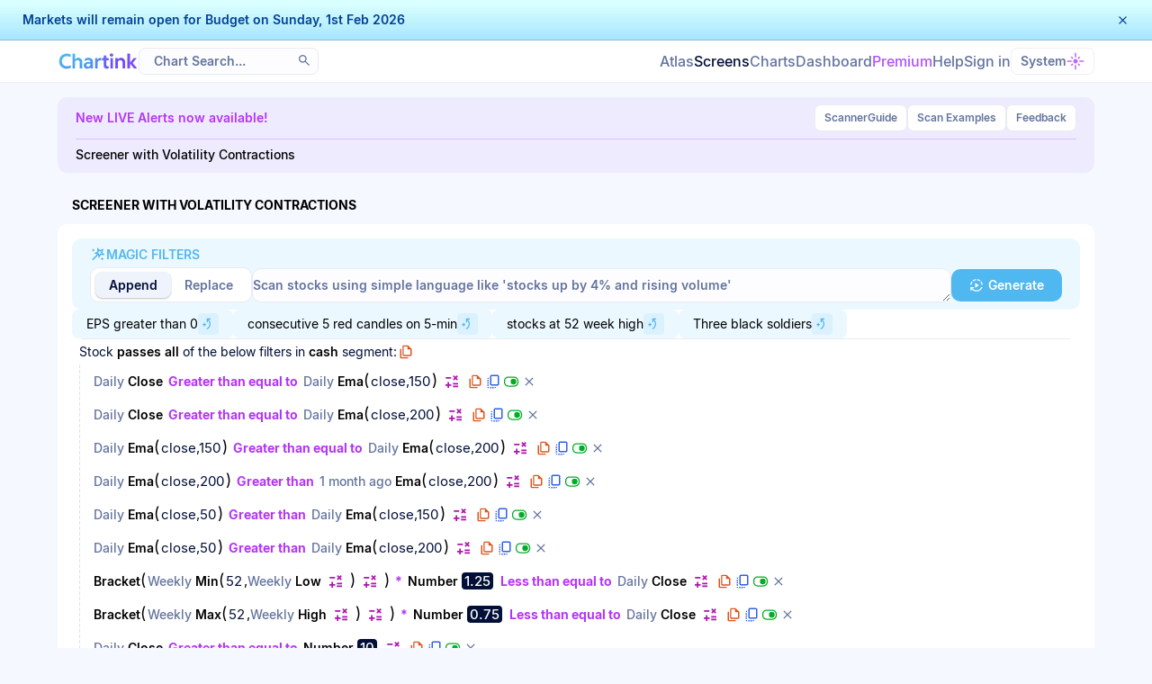

--- FILE ---
content_type: text/html; charset=UTF-8
request_url: https://chartink.com/screener/screener-with-volatility-contractions
body_size: 14077
content:
<!DOCTYPE html>
<html class="" lang="en">
<head><script type="text/javascript">(window.NREUM||(NREUM={})).init={ajax:{deny_list:["bam.nr-data.net"]},feature_flags:["soft_nav"]};(window.NREUM||(NREUM={})).loader_config={licenseKey:"4f831ebbc0",applicationID:"375583170",browserID:"375591368"};;/*! For license information please see nr-loader-rum-1.308.0.min.js.LICENSE.txt */
(()=>{var e,t,r={163:(e,t,r)=>{"use strict";r.d(t,{j:()=>E});var n=r(384),i=r(1741);var a=r(2555);r(860).K7.genericEvents;const s="experimental.resources",o="register",c=e=>{if(!e||"string"!=typeof e)return!1;try{document.createDocumentFragment().querySelector(e)}catch{return!1}return!0};var d=r(2614),u=r(944),l=r(8122);const f="[data-nr-mask]",g=e=>(0,l.a)(e,(()=>{const e={feature_flags:[],experimental:{allow_registered_children:!1,resources:!1},mask_selector:"*",block_selector:"[data-nr-block]",mask_input_options:{color:!1,date:!1,"datetime-local":!1,email:!1,month:!1,number:!1,range:!1,search:!1,tel:!1,text:!1,time:!1,url:!1,week:!1,textarea:!1,select:!1,password:!0}};return{ajax:{deny_list:void 0,block_internal:!0,enabled:!0,autoStart:!0},api:{get allow_registered_children(){return e.feature_flags.includes(o)||e.experimental.allow_registered_children},set allow_registered_children(t){e.experimental.allow_registered_children=t},duplicate_registered_data:!1},browser_consent_mode:{enabled:!1},distributed_tracing:{enabled:void 0,exclude_newrelic_header:void 0,cors_use_newrelic_header:void 0,cors_use_tracecontext_headers:void 0,allowed_origins:void 0},get feature_flags(){return e.feature_flags},set feature_flags(t){e.feature_flags=t},generic_events:{enabled:!0,autoStart:!0},harvest:{interval:30},jserrors:{enabled:!0,autoStart:!0},logging:{enabled:!0,autoStart:!0},metrics:{enabled:!0,autoStart:!0},obfuscate:void 0,page_action:{enabled:!0},page_view_event:{enabled:!0,autoStart:!0},page_view_timing:{enabled:!0,autoStart:!0},performance:{capture_marks:!1,capture_measures:!1,capture_detail:!0,resources:{get enabled(){return e.feature_flags.includes(s)||e.experimental.resources},set enabled(t){e.experimental.resources=t},asset_types:[],first_party_domains:[],ignore_newrelic:!0}},privacy:{cookies_enabled:!0},proxy:{assets:void 0,beacon:void 0},session:{expiresMs:d.wk,inactiveMs:d.BB},session_replay:{autoStart:!0,enabled:!1,preload:!1,sampling_rate:10,error_sampling_rate:100,collect_fonts:!1,inline_images:!1,fix_stylesheets:!0,mask_all_inputs:!0,get mask_text_selector(){return e.mask_selector},set mask_text_selector(t){c(t)?e.mask_selector="".concat(t,",").concat(f):""===t||null===t?e.mask_selector=f:(0,u.R)(5,t)},get block_class(){return"nr-block"},get ignore_class(){return"nr-ignore"},get mask_text_class(){return"nr-mask"},get block_selector(){return e.block_selector},set block_selector(t){c(t)?e.block_selector+=",".concat(t):""!==t&&(0,u.R)(6,t)},get mask_input_options(){return e.mask_input_options},set mask_input_options(t){t&&"object"==typeof t?e.mask_input_options={...t,password:!0}:(0,u.R)(7,t)}},session_trace:{enabled:!0,autoStart:!0},soft_navigations:{enabled:!0,autoStart:!0},spa:{enabled:!0,autoStart:!0},ssl:void 0,user_actions:{enabled:!0,elementAttributes:["id","className","tagName","type"]}}})());var p=r(6154),m=r(9324);let h=0;const v={buildEnv:m.F3,distMethod:m.Xs,version:m.xv,originTime:p.WN},b={consented:!1},y={appMetadata:{},get consented(){return this.session?.state?.consent||b.consented},set consented(e){b.consented=e},customTransaction:void 0,denyList:void 0,disabled:!1,harvester:void 0,isolatedBacklog:!1,isRecording:!1,loaderType:void 0,maxBytes:3e4,obfuscator:void 0,onerror:void 0,ptid:void 0,releaseIds:{},session:void 0,timeKeeper:void 0,registeredEntities:[],jsAttributesMetadata:{bytes:0},get harvestCount(){return++h}},_=e=>{const t=(0,l.a)(e,y),r=Object.keys(v).reduce((e,t)=>(e[t]={value:v[t],writable:!1,configurable:!0,enumerable:!0},e),{});return Object.defineProperties(t,r)};var w=r(5701);const x=e=>{const t=e.startsWith("http");e+="/",r.p=t?e:"https://"+e};var R=r(7836),k=r(3241);const A={accountID:void 0,trustKey:void 0,agentID:void 0,licenseKey:void 0,applicationID:void 0,xpid:void 0},S=e=>(0,l.a)(e,A),T=new Set;function E(e,t={},r,s){let{init:o,info:c,loader_config:d,runtime:u={},exposed:l=!0}=t;if(!c){const e=(0,n.pV)();o=e.init,c=e.info,d=e.loader_config}e.init=g(o||{}),e.loader_config=S(d||{}),c.jsAttributes??={},p.bv&&(c.jsAttributes.isWorker=!0),e.info=(0,a.D)(c);const f=e.init,m=[c.beacon,c.errorBeacon];T.has(e.agentIdentifier)||(f.proxy.assets&&(x(f.proxy.assets),m.push(f.proxy.assets)),f.proxy.beacon&&m.push(f.proxy.beacon),e.beacons=[...m],function(e){const t=(0,n.pV)();Object.getOwnPropertyNames(i.W.prototype).forEach(r=>{const n=i.W.prototype[r];if("function"!=typeof n||"constructor"===n)return;let a=t[r];e[r]&&!1!==e.exposed&&"micro-agent"!==e.runtime?.loaderType&&(t[r]=(...t)=>{const n=e[r](...t);return a?a(...t):n})})}(e),(0,n.US)("activatedFeatures",w.B)),u.denyList=[...f.ajax.deny_list||[],...f.ajax.block_internal?m:[]],u.ptid=e.agentIdentifier,u.loaderType=r,e.runtime=_(u),T.has(e.agentIdentifier)||(e.ee=R.ee.get(e.agentIdentifier),e.exposed=l,(0,k.W)({agentIdentifier:e.agentIdentifier,drained:!!w.B?.[e.agentIdentifier],type:"lifecycle",name:"initialize",feature:void 0,data:e.config})),T.add(e.agentIdentifier)}},384:(e,t,r)=>{"use strict";r.d(t,{NT:()=>s,US:()=>u,Zm:()=>o,bQ:()=>d,dV:()=>c,pV:()=>l});var n=r(6154),i=r(1863),a=r(1910);const s={beacon:"bam.nr-data.net",errorBeacon:"bam.nr-data.net"};function o(){return n.gm.NREUM||(n.gm.NREUM={}),void 0===n.gm.newrelic&&(n.gm.newrelic=n.gm.NREUM),n.gm.NREUM}function c(){let e=o();return e.o||(e.o={ST:n.gm.setTimeout,SI:n.gm.setImmediate||n.gm.setInterval,CT:n.gm.clearTimeout,XHR:n.gm.XMLHttpRequest,REQ:n.gm.Request,EV:n.gm.Event,PR:n.gm.Promise,MO:n.gm.MutationObserver,FETCH:n.gm.fetch,WS:n.gm.WebSocket},(0,a.i)(...Object.values(e.o))),e}function d(e,t){let r=o();r.initializedAgents??={},t.initializedAt={ms:(0,i.t)(),date:new Date},r.initializedAgents[e]=t}function u(e,t){o()[e]=t}function l(){return function(){let e=o();const t=e.info||{};e.info={beacon:s.beacon,errorBeacon:s.errorBeacon,...t}}(),function(){let e=o();const t=e.init||{};e.init={...t}}(),c(),function(){let e=o();const t=e.loader_config||{};e.loader_config={...t}}(),o()}},782:(e,t,r)=>{"use strict";r.d(t,{T:()=>n});const n=r(860).K7.pageViewTiming},860:(e,t,r)=>{"use strict";r.d(t,{$J:()=>u,K7:()=>c,P3:()=>d,XX:()=>i,Yy:()=>o,df:()=>a,qY:()=>n,v4:()=>s});const n="events",i="jserrors",a="browser/blobs",s="rum",o="browser/logs",c={ajax:"ajax",genericEvents:"generic_events",jserrors:i,logging:"logging",metrics:"metrics",pageAction:"page_action",pageViewEvent:"page_view_event",pageViewTiming:"page_view_timing",sessionReplay:"session_replay",sessionTrace:"session_trace",softNav:"soft_navigations",spa:"spa"},d={[c.pageViewEvent]:1,[c.pageViewTiming]:2,[c.metrics]:3,[c.jserrors]:4,[c.spa]:5,[c.ajax]:6,[c.sessionTrace]:7,[c.softNav]:8,[c.sessionReplay]:9,[c.logging]:10,[c.genericEvents]:11},u={[c.pageViewEvent]:s,[c.pageViewTiming]:n,[c.ajax]:n,[c.spa]:n,[c.softNav]:n,[c.metrics]:i,[c.jserrors]:i,[c.sessionTrace]:a,[c.sessionReplay]:a,[c.logging]:o,[c.genericEvents]:"ins"}},944:(e,t,r)=>{"use strict";r.d(t,{R:()=>i});var n=r(3241);function i(e,t){"function"==typeof console.debug&&(console.debug("New Relic Warning: https://github.com/newrelic/newrelic-browser-agent/blob/main/docs/warning-codes.md#".concat(e),t),(0,n.W)({agentIdentifier:null,drained:null,type:"data",name:"warn",feature:"warn",data:{code:e,secondary:t}}))}},1687:(e,t,r)=>{"use strict";r.d(t,{Ak:()=>d,Ze:()=>f,x3:()=>u});var n=r(3241),i=r(7836),a=r(3606),s=r(860),o=r(2646);const c={};function d(e,t){const r={staged:!1,priority:s.P3[t]||0};l(e),c[e].get(t)||c[e].set(t,r)}function u(e,t){e&&c[e]&&(c[e].get(t)&&c[e].delete(t),p(e,t,!1),c[e].size&&g(e))}function l(e){if(!e)throw new Error("agentIdentifier required");c[e]||(c[e]=new Map)}function f(e="",t="feature",r=!1){if(l(e),!e||!c[e].get(t)||r)return p(e,t);c[e].get(t).staged=!0,g(e)}function g(e){const t=Array.from(c[e]);t.every(([e,t])=>t.staged)&&(t.sort((e,t)=>e[1].priority-t[1].priority),t.forEach(([t])=>{c[e].delete(t),p(e,t)}))}function p(e,t,r=!0){const s=e?i.ee.get(e):i.ee,c=a.i.handlers;if(!s.aborted&&s.backlog&&c){if((0,n.W)({agentIdentifier:e,type:"lifecycle",name:"drain",feature:t}),r){const e=s.backlog[t],r=c[t];if(r){for(let t=0;e&&t<e.length;++t)m(e[t],r);Object.entries(r).forEach(([e,t])=>{Object.values(t||{}).forEach(t=>{t[0]?.on&&t[0]?.context()instanceof o.y&&t[0].on(e,t[1])})})}}s.isolatedBacklog||delete c[t],s.backlog[t]=null,s.emit("drain-"+t,[])}}function m(e,t){var r=e[1];Object.values(t[r]||{}).forEach(t=>{var r=e[0];if(t[0]===r){var n=t[1],i=e[3],a=e[2];n.apply(i,a)}})}},1738:(e,t,r)=>{"use strict";r.d(t,{U:()=>g,Y:()=>f});var n=r(3241),i=r(9908),a=r(1863),s=r(944),o=r(5701),c=r(3969),d=r(8362),u=r(860),l=r(4261);function f(e,t,r,a){const f=a||r;!f||f[e]&&f[e]!==d.d.prototype[e]||(f[e]=function(){(0,i.p)(c.xV,["API/"+e+"/called"],void 0,u.K7.metrics,r.ee),(0,n.W)({agentIdentifier:r.agentIdentifier,drained:!!o.B?.[r.agentIdentifier],type:"data",name:"api",feature:l.Pl+e,data:{}});try{return t.apply(this,arguments)}catch(e){(0,s.R)(23,e)}})}function g(e,t,r,n,s){const o=e.info;null===r?delete o.jsAttributes[t]:o.jsAttributes[t]=r,(s||null===r)&&(0,i.p)(l.Pl+n,[(0,a.t)(),t,r],void 0,"session",e.ee)}},1741:(e,t,r)=>{"use strict";r.d(t,{W:()=>a});var n=r(944),i=r(4261);class a{#e(e,...t){if(this[e]!==a.prototype[e])return this[e](...t);(0,n.R)(35,e)}addPageAction(e,t){return this.#e(i.hG,e,t)}register(e){return this.#e(i.eY,e)}recordCustomEvent(e,t){return this.#e(i.fF,e,t)}setPageViewName(e,t){return this.#e(i.Fw,e,t)}setCustomAttribute(e,t,r){return this.#e(i.cD,e,t,r)}noticeError(e,t){return this.#e(i.o5,e,t)}setUserId(e,t=!1){return this.#e(i.Dl,e,t)}setApplicationVersion(e){return this.#e(i.nb,e)}setErrorHandler(e){return this.#e(i.bt,e)}addRelease(e,t){return this.#e(i.k6,e,t)}log(e,t){return this.#e(i.$9,e,t)}start(){return this.#e(i.d3)}finished(e){return this.#e(i.BL,e)}recordReplay(){return this.#e(i.CH)}pauseReplay(){return this.#e(i.Tb)}addToTrace(e){return this.#e(i.U2,e)}setCurrentRouteName(e){return this.#e(i.PA,e)}interaction(e){return this.#e(i.dT,e)}wrapLogger(e,t,r){return this.#e(i.Wb,e,t,r)}measure(e,t){return this.#e(i.V1,e,t)}consent(e){return this.#e(i.Pv,e)}}},1863:(e,t,r)=>{"use strict";function n(){return Math.floor(performance.now())}r.d(t,{t:()=>n})},1910:(e,t,r)=>{"use strict";r.d(t,{i:()=>a});var n=r(944);const i=new Map;function a(...e){return e.every(e=>{if(i.has(e))return i.get(e);const t="function"==typeof e?e.toString():"",r=t.includes("[native code]"),a=t.includes("nrWrapper");return r||a||(0,n.R)(64,e?.name||t),i.set(e,r),r})}},2555:(e,t,r)=>{"use strict";r.d(t,{D:()=>o,f:()=>s});var n=r(384),i=r(8122);const a={beacon:n.NT.beacon,errorBeacon:n.NT.errorBeacon,licenseKey:void 0,applicationID:void 0,sa:void 0,queueTime:void 0,applicationTime:void 0,ttGuid:void 0,user:void 0,account:void 0,product:void 0,extra:void 0,jsAttributes:{},userAttributes:void 0,atts:void 0,transactionName:void 0,tNamePlain:void 0};function s(e){try{return!!e.licenseKey&&!!e.errorBeacon&&!!e.applicationID}catch(e){return!1}}const o=e=>(0,i.a)(e,a)},2614:(e,t,r)=>{"use strict";r.d(t,{BB:()=>s,H3:()=>n,g:()=>d,iL:()=>c,tS:()=>o,uh:()=>i,wk:()=>a});const n="NRBA",i="SESSION",a=144e5,s=18e5,o={STARTED:"session-started",PAUSE:"session-pause",RESET:"session-reset",RESUME:"session-resume",UPDATE:"session-update"},c={SAME_TAB:"same-tab",CROSS_TAB:"cross-tab"},d={OFF:0,FULL:1,ERROR:2}},2646:(e,t,r)=>{"use strict";r.d(t,{y:()=>n});class n{constructor(e){this.contextId=e}}},2843:(e,t,r)=>{"use strict";r.d(t,{G:()=>a,u:()=>i});var n=r(3878);function i(e,t=!1,r,i){(0,n.DD)("visibilitychange",function(){if(t)return void("hidden"===document.visibilityState&&e());e(document.visibilityState)},r,i)}function a(e,t,r){(0,n.sp)("pagehide",e,t,r)}},3241:(e,t,r)=>{"use strict";r.d(t,{W:()=>a});var n=r(6154);const i="newrelic";function a(e={}){try{n.gm.dispatchEvent(new CustomEvent(i,{detail:e}))}catch(e){}}},3606:(e,t,r)=>{"use strict";r.d(t,{i:()=>a});var n=r(9908);a.on=s;var i=a.handlers={};function a(e,t,r,a){s(a||n.d,i,e,t,r)}function s(e,t,r,i,a){a||(a="feature"),e||(e=n.d);var s=t[a]=t[a]||{};(s[r]=s[r]||[]).push([e,i])}},3878:(e,t,r)=>{"use strict";function n(e,t){return{capture:e,passive:!1,signal:t}}function i(e,t,r=!1,i){window.addEventListener(e,t,n(r,i))}function a(e,t,r=!1,i){document.addEventListener(e,t,n(r,i))}r.d(t,{DD:()=>a,jT:()=>n,sp:()=>i})},3969:(e,t,r)=>{"use strict";r.d(t,{TZ:()=>n,XG:()=>o,rs:()=>i,xV:()=>s,z_:()=>a});const n=r(860).K7.metrics,i="sm",a="cm",s="storeSupportabilityMetrics",o="storeEventMetrics"},4234:(e,t,r)=>{"use strict";r.d(t,{W:()=>a});var n=r(7836),i=r(1687);class a{constructor(e,t){this.agentIdentifier=e,this.ee=n.ee.get(e),this.featureName=t,this.blocked=!1}deregisterDrain(){(0,i.x3)(this.agentIdentifier,this.featureName)}}},4261:(e,t,r)=>{"use strict";r.d(t,{$9:()=>d,BL:()=>o,CH:()=>g,Dl:()=>_,Fw:()=>y,PA:()=>h,Pl:()=>n,Pv:()=>k,Tb:()=>l,U2:()=>a,V1:()=>R,Wb:()=>x,bt:()=>b,cD:()=>v,d3:()=>w,dT:()=>c,eY:()=>p,fF:()=>f,hG:()=>i,k6:()=>s,nb:()=>m,o5:()=>u});const n="api-",i="addPageAction",a="addToTrace",s="addRelease",o="finished",c="interaction",d="log",u="noticeError",l="pauseReplay",f="recordCustomEvent",g="recordReplay",p="register",m="setApplicationVersion",h="setCurrentRouteName",v="setCustomAttribute",b="setErrorHandler",y="setPageViewName",_="setUserId",w="start",x="wrapLogger",R="measure",k="consent"},5289:(e,t,r)=>{"use strict";r.d(t,{GG:()=>s,Qr:()=>c,sB:()=>o});var n=r(3878),i=r(6389);function a(){return"undefined"==typeof document||"complete"===document.readyState}function s(e,t){if(a())return e();const r=(0,i.J)(e),s=setInterval(()=>{a()&&(clearInterval(s),r())},500);(0,n.sp)("load",r,t)}function o(e){if(a())return e();(0,n.DD)("DOMContentLoaded",e)}function c(e){if(a())return e();(0,n.sp)("popstate",e)}},5607:(e,t,r)=>{"use strict";r.d(t,{W:()=>n});const n=(0,r(9566).bz)()},5701:(e,t,r)=>{"use strict";r.d(t,{B:()=>a,t:()=>s});var n=r(3241);const i=new Set,a={};function s(e,t){const r=t.agentIdentifier;a[r]??={},e&&"object"==typeof e&&(i.has(r)||(t.ee.emit("rumresp",[e]),a[r]=e,i.add(r),(0,n.W)({agentIdentifier:r,loaded:!0,drained:!0,type:"lifecycle",name:"load",feature:void 0,data:e})))}},6154:(e,t,r)=>{"use strict";r.d(t,{OF:()=>c,RI:()=>i,WN:()=>u,bv:()=>a,eN:()=>l,gm:()=>s,mw:()=>o,sb:()=>d});var n=r(1863);const i="undefined"!=typeof window&&!!window.document,a="undefined"!=typeof WorkerGlobalScope&&("undefined"!=typeof self&&self instanceof WorkerGlobalScope&&self.navigator instanceof WorkerNavigator||"undefined"!=typeof globalThis&&globalThis instanceof WorkerGlobalScope&&globalThis.navigator instanceof WorkerNavigator),s=i?window:"undefined"!=typeof WorkerGlobalScope&&("undefined"!=typeof self&&self instanceof WorkerGlobalScope&&self||"undefined"!=typeof globalThis&&globalThis instanceof WorkerGlobalScope&&globalThis),o=Boolean("hidden"===s?.document?.visibilityState),c=/iPad|iPhone|iPod/.test(s.navigator?.userAgent),d=c&&"undefined"==typeof SharedWorker,u=((()=>{const e=s.navigator?.userAgent?.match(/Firefox[/\s](\d+\.\d+)/);Array.isArray(e)&&e.length>=2&&e[1]})(),Date.now()-(0,n.t)()),l=()=>"undefined"!=typeof PerformanceNavigationTiming&&s?.performance?.getEntriesByType("navigation")?.[0]?.responseStart},6389:(e,t,r)=>{"use strict";function n(e,t=500,r={}){const n=r?.leading||!1;let i;return(...r)=>{n&&void 0===i&&(e.apply(this,r),i=setTimeout(()=>{i=clearTimeout(i)},t)),n||(clearTimeout(i),i=setTimeout(()=>{e.apply(this,r)},t))}}function i(e){let t=!1;return(...r)=>{t||(t=!0,e.apply(this,r))}}r.d(t,{J:()=>i,s:()=>n})},6630:(e,t,r)=>{"use strict";r.d(t,{T:()=>n});const n=r(860).K7.pageViewEvent},7699:(e,t,r)=>{"use strict";r.d(t,{It:()=>a,KC:()=>o,No:()=>i,qh:()=>s});var n=r(860);const i=16e3,a=1e6,s="SESSION_ERROR",o={[n.K7.logging]:!0,[n.K7.genericEvents]:!1,[n.K7.jserrors]:!1,[n.K7.ajax]:!1}},7836:(e,t,r)=>{"use strict";r.d(t,{P:()=>o,ee:()=>c});var n=r(384),i=r(8990),a=r(2646),s=r(5607);const o="nr@context:".concat(s.W),c=function e(t,r){var n={},s={},u={},l=!1;try{l=16===r.length&&d.initializedAgents?.[r]?.runtime.isolatedBacklog}catch(e){}var f={on:p,addEventListener:p,removeEventListener:function(e,t){var r=n[e];if(!r)return;for(var i=0;i<r.length;i++)r[i]===t&&r.splice(i,1)},emit:function(e,r,n,i,a){!1!==a&&(a=!0);if(c.aborted&&!i)return;t&&a&&t.emit(e,r,n);var o=g(n);m(e).forEach(e=>{e.apply(o,r)});var d=v()[s[e]];d&&d.push([f,e,r,o]);return o},get:h,listeners:m,context:g,buffer:function(e,t){const r=v();if(t=t||"feature",f.aborted)return;Object.entries(e||{}).forEach(([e,n])=>{s[n]=t,t in r||(r[t]=[])})},abort:function(){f._aborted=!0,Object.keys(f.backlog).forEach(e=>{delete f.backlog[e]})},isBuffering:function(e){return!!v()[s[e]]},debugId:r,backlog:l?{}:t&&"object"==typeof t.backlog?t.backlog:{},isolatedBacklog:l};return Object.defineProperty(f,"aborted",{get:()=>{let e=f._aborted||!1;return e||(t&&(e=t.aborted),e)}}),f;function g(e){return e&&e instanceof a.y?e:e?(0,i.I)(e,o,()=>new a.y(o)):new a.y(o)}function p(e,t){n[e]=m(e).concat(t)}function m(e){return n[e]||[]}function h(t){return u[t]=u[t]||e(f,t)}function v(){return f.backlog}}(void 0,"globalEE"),d=(0,n.Zm)();d.ee||(d.ee=c)},8122:(e,t,r)=>{"use strict";r.d(t,{a:()=>i});var n=r(944);function i(e,t){try{if(!e||"object"!=typeof e)return(0,n.R)(3);if(!t||"object"!=typeof t)return(0,n.R)(4);const r=Object.create(Object.getPrototypeOf(t),Object.getOwnPropertyDescriptors(t)),a=0===Object.keys(r).length?e:r;for(let s in a)if(void 0!==e[s])try{if(null===e[s]){r[s]=null;continue}Array.isArray(e[s])&&Array.isArray(t[s])?r[s]=Array.from(new Set([...e[s],...t[s]])):"object"==typeof e[s]&&"object"==typeof t[s]?r[s]=i(e[s],t[s]):r[s]=e[s]}catch(e){r[s]||(0,n.R)(1,e)}return r}catch(e){(0,n.R)(2,e)}}},8362:(e,t,r)=>{"use strict";r.d(t,{d:()=>a});var n=r(9566),i=r(1741);class a extends i.W{agentIdentifier=(0,n.LA)(16)}},8374:(e,t,r)=>{r.nc=(()=>{try{return document?.currentScript?.nonce}catch(e){}return""})()},8990:(e,t,r)=>{"use strict";r.d(t,{I:()=>i});var n=Object.prototype.hasOwnProperty;function i(e,t,r){if(n.call(e,t))return e[t];var i=r();if(Object.defineProperty&&Object.keys)try{return Object.defineProperty(e,t,{value:i,writable:!0,enumerable:!1}),i}catch(e){}return e[t]=i,i}},9324:(e,t,r)=>{"use strict";r.d(t,{F3:()=>i,Xs:()=>a,xv:()=>n});const n="1.308.0",i="PROD",a="CDN"},9566:(e,t,r)=>{"use strict";r.d(t,{LA:()=>o,bz:()=>s});var n=r(6154);const i="xxxxxxxx-xxxx-4xxx-yxxx-xxxxxxxxxxxx";function a(e,t){return e?15&e[t]:16*Math.random()|0}function s(){const e=n.gm?.crypto||n.gm?.msCrypto;let t,r=0;return e&&e.getRandomValues&&(t=e.getRandomValues(new Uint8Array(30))),i.split("").map(e=>"x"===e?a(t,r++).toString(16):"y"===e?(3&a()|8).toString(16):e).join("")}function o(e){const t=n.gm?.crypto||n.gm?.msCrypto;let r,i=0;t&&t.getRandomValues&&(r=t.getRandomValues(new Uint8Array(e)));const s=[];for(var o=0;o<e;o++)s.push(a(r,i++).toString(16));return s.join("")}},9908:(e,t,r)=>{"use strict";r.d(t,{d:()=>n,p:()=>i});var n=r(7836).ee.get("handle");function i(e,t,r,i,a){a?(a.buffer([e],i),a.emit(e,t,r)):(n.buffer([e],i),n.emit(e,t,r))}}},n={};function i(e){var t=n[e];if(void 0!==t)return t.exports;var a=n[e]={exports:{}};return r[e](a,a.exports,i),a.exports}i.m=r,i.d=(e,t)=>{for(var r in t)i.o(t,r)&&!i.o(e,r)&&Object.defineProperty(e,r,{enumerable:!0,get:t[r]})},i.f={},i.e=e=>Promise.all(Object.keys(i.f).reduce((t,r)=>(i.f[r](e,t),t),[])),i.u=e=>"nr-rum-1.308.0.min.js",i.o=(e,t)=>Object.prototype.hasOwnProperty.call(e,t),e={},t="NRBA-1.308.0.PROD:",i.l=(r,n,a,s)=>{if(e[r])e[r].push(n);else{var o,c;if(void 0!==a)for(var d=document.getElementsByTagName("script"),u=0;u<d.length;u++){var l=d[u];if(l.getAttribute("src")==r||l.getAttribute("data-webpack")==t+a){o=l;break}}if(!o){c=!0;var f={296:"sha512-+MIMDsOcckGXa1EdWHqFNv7P+JUkd5kQwCBr3KE6uCvnsBNUrdSt4a/3/L4j4TxtnaMNjHpza2/erNQbpacJQA=="};(o=document.createElement("script")).charset="utf-8",i.nc&&o.setAttribute("nonce",i.nc),o.setAttribute("data-webpack",t+a),o.src=r,0!==o.src.indexOf(window.location.origin+"/")&&(o.crossOrigin="anonymous"),f[s]&&(o.integrity=f[s])}e[r]=[n];var g=(t,n)=>{o.onerror=o.onload=null,clearTimeout(p);var i=e[r];if(delete e[r],o.parentNode&&o.parentNode.removeChild(o),i&&i.forEach(e=>e(n)),t)return t(n)},p=setTimeout(g.bind(null,void 0,{type:"timeout",target:o}),12e4);o.onerror=g.bind(null,o.onerror),o.onload=g.bind(null,o.onload),c&&document.head.appendChild(o)}},i.r=e=>{"undefined"!=typeof Symbol&&Symbol.toStringTag&&Object.defineProperty(e,Symbol.toStringTag,{value:"Module"}),Object.defineProperty(e,"__esModule",{value:!0})},i.p="https://js-agent.newrelic.com/",(()=>{var e={374:0,840:0};i.f.j=(t,r)=>{var n=i.o(e,t)?e[t]:void 0;if(0!==n)if(n)r.push(n[2]);else{var a=new Promise((r,i)=>n=e[t]=[r,i]);r.push(n[2]=a);var s=i.p+i.u(t),o=new Error;i.l(s,r=>{if(i.o(e,t)&&(0!==(n=e[t])&&(e[t]=void 0),n)){var a=r&&("load"===r.type?"missing":r.type),s=r&&r.target&&r.target.src;o.message="Loading chunk "+t+" failed: ("+a+": "+s+")",o.name="ChunkLoadError",o.type=a,o.request=s,n[1](o)}},"chunk-"+t,t)}};var t=(t,r)=>{var n,a,[s,o,c]=r,d=0;if(s.some(t=>0!==e[t])){for(n in o)i.o(o,n)&&(i.m[n]=o[n]);if(c)c(i)}for(t&&t(r);d<s.length;d++)a=s[d],i.o(e,a)&&e[a]&&e[a][0](),e[a]=0},r=self["webpackChunk:NRBA-1.308.0.PROD"]=self["webpackChunk:NRBA-1.308.0.PROD"]||[];r.forEach(t.bind(null,0)),r.push=t.bind(null,r.push.bind(r))})(),(()=>{"use strict";i(8374);var e=i(8362),t=i(860);const r=Object.values(t.K7);var n=i(163);var a=i(9908),s=i(1863),o=i(4261),c=i(1738);var d=i(1687),u=i(4234),l=i(5289),f=i(6154),g=i(944),p=i(384);const m=e=>f.RI&&!0===e?.privacy.cookies_enabled;function h(e){return!!(0,p.dV)().o.MO&&m(e)&&!0===e?.session_trace.enabled}var v=i(6389),b=i(7699);class y extends u.W{constructor(e,t){super(e.agentIdentifier,t),this.agentRef=e,this.abortHandler=void 0,this.featAggregate=void 0,this.loadedSuccessfully=void 0,this.onAggregateImported=new Promise(e=>{this.loadedSuccessfully=e}),this.deferred=Promise.resolve(),!1===e.init[this.featureName].autoStart?this.deferred=new Promise((t,r)=>{this.ee.on("manual-start-all",(0,v.J)(()=>{(0,d.Ak)(e.agentIdentifier,this.featureName),t()}))}):(0,d.Ak)(e.agentIdentifier,t)}importAggregator(e,t,r={}){if(this.featAggregate)return;const n=async()=>{let n;await this.deferred;try{if(m(e.init)){const{setupAgentSession:t}=await i.e(296).then(i.bind(i,3305));n=t(e)}}catch(e){(0,g.R)(20,e),this.ee.emit("internal-error",[e]),(0,a.p)(b.qh,[e],void 0,this.featureName,this.ee)}try{if(!this.#t(this.featureName,n,e.init))return(0,d.Ze)(this.agentIdentifier,this.featureName),void this.loadedSuccessfully(!1);const{Aggregate:i}=await t();this.featAggregate=new i(e,r),e.runtime.harvester.initializedAggregates.push(this.featAggregate),this.loadedSuccessfully(!0)}catch(e){(0,g.R)(34,e),this.abortHandler?.(),(0,d.Ze)(this.agentIdentifier,this.featureName,!0),this.loadedSuccessfully(!1),this.ee&&this.ee.abort()}};f.RI?(0,l.GG)(()=>n(),!0):n()}#t(e,r,n){if(this.blocked)return!1;switch(e){case t.K7.sessionReplay:return h(n)&&!!r;case t.K7.sessionTrace:return!!r;default:return!0}}}var _=i(6630),w=i(2614),x=i(3241);class R extends y{static featureName=_.T;constructor(e){var t;super(e,_.T),this.setupInspectionEvents(e.agentIdentifier),t=e,(0,c.Y)(o.Fw,function(e,r){"string"==typeof e&&("/"!==e.charAt(0)&&(e="/"+e),t.runtime.customTransaction=(r||"http://custom.transaction")+e,(0,a.p)(o.Pl+o.Fw,[(0,s.t)()],void 0,void 0,t.ee))},t),this.importAggregator(e,()=>i.e(296).then(i.bind(i,3943)))}setupInspectionEvents(e){const t=(t,r)=>{t&&(0,x.W)({agentIdentifier:e,timeStamp:t.timeStamp,loaded:"complete"===t.target.readyState,type:"window",name:r,data:t.target.location+""})};(0,l.sB)(e=>{t(e,"DOMContentLoaded")}),(0,l.GG)(e=>{t(e,"load")}),(0,l.Qr)(e=>{t(e,"navigate")}),this.ee.on(w.tS.UPDATE,(t,r)=>{(0,x.W)({agentIdentifier:e,type:"lifecycle",name:"session",data:r})})}}class k extends e.d{constructor(e){var t;(super(),f.gm)?(this.features={},(0,p.bQ)(this.agentIdentifier,this),this.desiredFeatures=new Set(e.features||[]),this.desiredFeatures.add(R),(0,n.j)(this,e,e.loaderType||"agent"),t=this,(0,c.Y)(o.cD,function(e,r,n=!1){if("string"==typeof e){if(["string","number","boolean"].includes(typeof r)||null===r)return(0,c.U)(t,e,r,o.cD,n);(0,g.R)(40,typeof r)}else(0,g.R)(39,typeof e)},t),function(e){(0,c.Y)(o.Dl,function(t,r=!1){if("string"!=typeof t&&null!==t)return void(0,g.R)(41,typeof t);const n=e.info.jsAttributes["enduser.id"];r&&null!=n&&n!==t?(0,a.p)(o.Pl+"setUserIdAndResetSession",[t],void 0,"session",e.ee):(0,c.U)(e,"enduser.id",t,o.Dl,!0)},e)}(this),function(e){(0,c.Y)(o.nb,function(t){if("string"==typeof t||null===t)return(0,c.U)(e,"application.version",t,o.nb,!1);(0,g.R)(42,typeof t)},e)}(this),function(e){(0,c.Y)(o.d3,function(){e.ee.emit("manual-start-all")},e)}(this),function(e){(0,c.Y)(o.Pv,function(t=!0){if("boolean"==typeof t){if((0,a.p)(o.Pl+o.Pv,[t],void 0,"session",e.ee),e.runtime.consented=t,t){const t=e.features.page_view_event;t.onAggregateImported.then(e=>{const r=t.featAggregate;e&&!r.sentRum&&r.sendRum()})}}else(0,g.R)(65,typeof t)},e)}(this),this.run()):(0,g.R)(21)}get config(){return{info:this.info,init:this.init,loader_config:this.loader_config,runtime:this.runtime}}get api(){return this}run(){try{const e=function(e){const t={};return r.forEach(r=>{t[r]=!!e[r]?.enabled}),t}(this.init),n=[...this.desiredFeatures];n.sort((e,r)=>t.P3[e.featureName]-t.P3[r.featureName]),n.forEach(r=>{if(!e[r.featureName]&&r.featureName!==t.K7.pageViewEvent)return;if(r.featureName===t.K7.spa)return void(0,g.R)(67);const n=function(e){switch(e){case t.K7.ajax:return[t.K7.jserrors];case t.K7.sessionTrace:return[t.K7.ajax,t.K7.pageViewEvent];case t.K7.sessionReplay:return[t.K7.sessionTrace];case t.K7.pageViewTiming:return[t.K7.pageViewEvent];default:return[]}}(r.featureName).filter(e=>!(e in this.features));n.length>0&&(0,g.R)(36,{targetFeature:r.featureName,missingDependencies:n}),this.features[r.featureName]=new r(this)})}catch(e){(0,g.R)(22,e);for(const e in this.features)this.features[e].abortHandler?.();const t=(0,p.Zm)();delete t.initializedAgents[this.agentIdentifier]?.features,delete this.sharedAggregator;return t.ee.get(this.agentIdentifier).abort(),!1}}}var A=i(2843),S=i(782);class T extends y{static featureName=S.T;constructor(e){super(e,S.T),f.RI&&((0,A.u)(()=>(0,a.p)("docHidden",[(0,s.t)()],void 0,S.T,this.ee),!0),(0,A.G)(()=>(0,a.p)("winPagehide",[(0,s.t)()],void 0,S.T,this.ee)),this.importAggregator(e,()=>i.e(296).then(i.bind(i,2117))))}}var E=i(3969);class I extends y{static featureName=E.TZ;constructor(e){super(e,E.TZ),f.RI&&document.addEventListener("securitypolicyviolation",e=>{(0,a.p)(E.xV,["Generic/CSPViolation/Detected"],void 0,this.featureName,this.ee)}),this.importAggregator(e,()=>i.e(296).then(i.bind(i,9623)))}}new k({features:[R,T,I],loaderType:"lite"})})()})();</script>
    <title>Screener with Volatility Contractions, Technical Analysis Scanner</title>

    <meta name="csrf-token" content="jkmrEIZHFldMkslYYIcfvxLuSC6e7JPzhNAiFj5P"/>
    <meta content="width=device-width, initial-scale=1" name="viewport">

    <meta name="distribution" content="Global">
    <meta name="revisit-after" content="7 days">
    <meta name="description"
          content="Screener with Volatility Contractions Technical &amp; Fundamental stock screener, scan stocks based on rsi, pe, macd, breakouts, divergence, growth, book vlaue, market cap, dividend yield etc.">
    <meta name="keywords"
          content="Screener with Volatility Contractions"/>
    <meta name="google-site-verification" content="h4usgindzD0ZpF_cPcX5yI0GbdgfmkTSdjjgOoyH8Qw"/>


    <meta property="og:locale" content="en_US"/>
    <meta property="og:type" content="website"/>
    <meta property="og:title" content="Screener with Volatility Contractions, Technical Analysis Scanner"/>
    <meta property="og:description"
          content="Screener with Volatility Contractions Technical &amp; Fundamental stock screener, scan stocks based on rsi, pe, macd, breakouts, divergence, growth, book vlaue, market cap, dividend yield etc.">

    <meta property="og:url" content="https://chartink.com/screener/screener-with-volatility-contractions"/>
    <meta property="og:site_name" content="Chartink"/>
    <meta property="og:image" content="https://chartink.com/images/og-header.png"/>

    
    <meta name="twitter:card" content="summary"/>
    <meta name="twitter:description"
          content="Screener with Volatility Contractions Technical &amp; Fundamental stock screener, scan stocks based on rsi, pe, macd, breakouts, divergence, growth, book vlaue, market cap, dividend yield etc.">
    <meta name="twitter:title" content="Screener with Volatility Contractions, Technical Analysis Scanner"/>
    <meta name="twitter:site" content="@chartinkconnect">

    <link rel="icon" href="/favicon.png?v3" type="image/png"/>
    <script async src="https://pagead2.googlesyndication.com/pagead/js/adsbygoogle.js"></script>
    <link href="/css/jquery.timepicker.css" rel="stylesheet">

    <link rel="preload" as="style" href="https://chartink.com/build/assets/app-32d363d0.css" /><link rel="stylesheet" href="https://chartink.com/build/assets/app-32d363d0.css" />    <link rel="preload" as="style" href="https://chartink.com/build/assets/index-f3d41953.css" /><link rel="preload" as="style" href="https://chartink.com/build/assets/vue-clipboard-d902741d.css" /><link rel="preload" as="style" href="https://chartink.com/build/assets/lodash-8619dd2a.css" /><link rel="preload" as="style" href="https://chartink.com/build/assets/columns-7b19f182.css" /><link rel="preload" as="style" href="https://chartink.com/build/assets/atlas-6c514d26.css" /><link rel="modulepreload" href="https://chartink.com/build/assets/atlas-c7624d23.js" /><link rel="modulepreload" href="https://chartink.com/build/assets/index-1cb59268.js" /><link rel="modulepreload" href="https://chartink.com/build/assets/vue-clipboard-cd4f9578.js" /><link rel="modulepreload" href="https://chartink.com/build/assets/lodash-6e9abd34.js" /><link rel="modulepreload" href="https://chartink.com/build/assets/columns-eb494c17.js" /><link rel="modulepreload" href="https://chartink.com/build/assets/ResizeObserver-29728602.js" /><link rel="stylesheet" href="https://chartink.com/build/assets/index-f3d41953.css" /><link rel="stylesheet" href="https://chartink.com/build/assets/vue-clipboard-d902741d.css" /><link rel="stylesheet" href="https://chartink.com/build/assets/lodash-8619dd2a.css" /><link rel="stylesheet" href="https://chartink.com/build/assets/columns-7b19f182.css" /><link rel="stylesheet" href="https://chartink.com/build/assets/atlas-6c514d26.css" /><script type="module" src="https://chartink.com/build/assets/atlas-c7624d23.js"></script>
    <script>
	(function () {
		/*init default theme*/
		try {
			let LIGHT = 1, DARK = 2, SYSTEM = 3;
			let stored = Number(localStorage.getItem('theme')) || SYSTEM;
			let prefersDark = window.matchMedia && window.matchMedia('(prefers-color-scheme: dark)').matches
			let wantDark = (stored === DARK) || (stored === SYSTEM && prefersDark);
			document.documentElement.classList.toggle('dark', !!wantDark);
		} catch(_) {}
	})();
</script>
    <script>
        // values relevant to scan section
                    window.scanTime = '';
        window.scanBehindByTimeInMins = '';
    </script>

    <script>
        function jump_to_backtest() {
            $('html, body').animate({
                scrollTop: $("#backtest-container").offset().top
            }, 1000);
        }
    </script>

    <!-- Google tag (gtag.js) -->
    <script async src="https://www.googletagmanager.com/gtag/js?id=G-7P3KPC3ZPP"></script>
    <script>
		window.dataLayer = window.dataLayer || [];
		function gtag(){dataLayer.push(arguments);}
		gtag('js', new Date());

		gtag('config', 'G-7P3KPC3ZPP');
    </script>
</head>


<body class="!bg-powder-blue dark:!bg-slate-900">

<div id="root" @click="showCommentToolTip(null), showChartSneak(null),showExplainToolTip(null)">

    <div class="hidden-overlays-select" style="top: 0;left: 0;padding: 0;position: absolute;z-index:1000">
        <hidden-overlays-selects :custom-indicators-json='[]'></hidden-overlays-selects>
    </div>

    <field-comment ref="field-comment"></field-comment>

    <auto-explain ref="auto-explain"></auto-explain>

    <scanner :scan-likes="{&quot;totalLikes&quot;:2,&quot;likedByUser&quot;:false}" :scan-json="{&quot;id&quot;:498837,&quot;user_id&quot;:72736,&quot;name&quot;:&quot;Screener with Volatility Contractions&quot;,&quot;description&quot;:&quot;Screener with Volatility Contractions&quot;,&quot;is_private&quot;:false,&quot;created_at&quot;:&quot;2018-08-23T04:37:19.000000Z&quot;,&quot;slug&quot;:&quot;screener-with-volatility-contractions&quot;,&quot;deleted_at&quot;:&quot;2018-09-15T06:48:05.000000Z&quot;,&quot;scan_category_id&quot;:4,&quot;atlas_json&quot;:&quot;{\&quot;group\&quot;:{\&quot;type\&quot;:3,\&quot;children\&quot;:[{\&quot;id\&quot;:15420663,\&quot;type\&quot;:2,\&quot;operation\&quot;:{\&quot;value\&quot;:\&quot;&gt;=\&quot;,\&quot;field\&quot;:{\&quot;id\&quot;:15420591,\&quot;type\&quot;:2,\&quot;operation\&quot;:{\&quot;value\&quot;:\&quot;default\&quot;,\&quot;field\&quot;:null},\&quot;parentType\&quot;:null,\&quot;isEnabled\&quot;:true,\&quot;measure\&quot;:{\&quot;value\&quot;:\&quot;ema\&quot;,\&quot;type\&quot;:1,\&quot;offset\&quot;:{\&quot;value\&quot;:\&quot;0_days_ago\&quot;,\&quot;intradayOffsetValue\&quot;:\&quot;-0\&quot;},\&quot;parameters\&quot;:[{\&quot;inputValue\&quot;:\&quot;close,150\&quot;,\&quot;type\&quot;:\&quot;input-number\&quot;}]}}},\&quot;parentType\&quot;:null,\&quot;isEnabled\&quot;:true,\&quot;measure\&quot;:{\&quot;value\&quot;:\&quot;close\&quot;,\&quot;type\&quot;:1,\&quot;offset\&quot;:{\&quot;value\&quot;:\&quot;0_days_ago\&quot;,\&quot;intradayOffsetValue\&quot;:\&quot;-0\&quot;},\&quot;parameters\&quot;:[]}},{\&quot;id\&quot;:15420665,\&quot;type\&quot;:2,\&quot;operation\&quot;:{\&quot;value\&quot;:\&quot;&gt;=\&quot;,\&quot;field\&quot;:{\&quot;id\&quot;:15420593,\&quot;type\&quot;:2,\&quot;operation\&quot;:{\&quot;value\&quot;:\&quot;default\&quot;,\&quot;field\&quot;:null},\&quot;parentType\&quot;:null,\&quot;isEnabled\&quot;:true,\&quot;measure\&quot;:{\&quot;value\&quot;:\&quot;ema\&quot;,\&quot;type\&quot;:1,\&quot;offset\&quot;:{\&quot;value\&quot;:\&quot;0_days_ago\&quot;,\&quot;intradayOffsetValue\&quot;:\&quot;-0\&quot;},\&quot;parameters\&quot;:[{\&quot;inputValue\&quot;:\&quot;close,200\&quot;,\&quot;type\&quot;:\&quot;input-number\&quot;}]}}},\&quot;parentType\&quot;:null,\&quot;isEnabled\&quot;:true,\&quot;measure\&quot;:{\&quot;value\&quot;:\&quot;close\&quot;,\&quot;type\&quot;:1,\&quot;offset\&quot;:{\&quot;value\&quot;:\&quot;0_days_ago\&quot;,\&quot;intradayOffsetValue\&quot;:\&quot;-0\&quot;},\&quot;parameters\&quot;:[]}},{\&quot;id\&quot;:15420667,\&quot;type\&quot;:2,\&quot;operation\&quot;:{\&quot;value\&quot;:\&quot;&gt;=\&quot;,\&quot;field\&quot;:{\&quot;id\&quot;:15420595,\&quot;type\&quot;:2,\&quot;operation\&quot;:{\&quot;value\&quot;:\&quot;default\&quot;,\&quot;field\&quot;:null},\&quot;parentType\&quot;:null,\&quot;isEnabled\&quot;:true,\&quot;measure\&quot;:{\&quot;value\&quot;:\&quot;ema\&quot;,\&quot;type\&quot;:1,\&quot;offset\&quot;:{\&quot;value\&quot;:\&quot;0_days_ago\&quot;,\&quot;intradayOffsetValue\&quot;:\&quot;-0\&quot;},\&quot;parameters\&quot;:[{\&quot;inputValue\&quot;:\&quot;close,200\&quot;,\&quot;type\&quot;:\&quot;input-number\&quot;}]}}},\&quot;parentType\&quot;:null,\&quot;isEnabled\&quot;:true,\&quot;measure\&quot;:{\&quot;value\&quot;:\&quot;ema\&quot;,\&quot;type\&quot;:1,\&quot;offset\&quot;:{\&quot;value\&quot;:\&quot;0_days_ago\&quot;,\&quot;intradayOffsetValue\&quot;:\&quot;-0\&quot;},\&quot;parameters\&quot;:[{\&quot;inputValue\&quot;:\&quot;close,150\&quot;,\&quot;type\&quot;:\&quot;input-number\&quot;}]}},{\&quot;id\&quot;:15420669,\&quot;type\&quot;:2,\&quot;operation\&quot;:{\&quot;value\&quot;:\&quot;&gt;\&quot;,\&quot;field\&quot;:{\&quot;id\&quot;:15420597,\&quot;type\&quot;:2,\&quot;operation\&quot;:{\&quot;value\&quot;:\&quot;default\&quot;,\&quot;field\&quot;:null},\&quot;parentType\&quot;:null,\&quot;isEnabled\&quot;:true,\&quot;measure\&quot;:{\&quot;value\&quot;:\&quot;ema\&quot;,\&quot;type\&quot;:1,\&quot;offset\&quot;:{\&quot;value\&quot;:\&quot;1_months_ago\&quot;,\&quot;intradayOffsetValue\&quot;:\&quot;-0\&quot;},\&quot;parameters\&quot;:[{\&quot;inputValue\&quot;:\&quot;close,200\&quot;,\&quot;type\&quot;:\&quot;input-number\&quot;}]}}},\&quot;parentType\&quot;:null,\&quot;isEnabled\&quot;:true,\&quot;measure\&quot;:{\&quot;value\&quot;:\&quot;ema\&quot;,\&quot;type\&quot;:1,\&quot;offset\&quot;:{\&quot;value\&quot;:\&quot;0_days_ago\&quot;,\&quot;intradayOffsetValue\&quot;:\&quot;-0\&quot;},\&quot;parameters\&quot;:[{\&quot;inputValue\&quot;:\&quot;close,200\&quot;,\&quot;type\&quot;:\&quot;input-number\&quot;}]}},{\&quot;id\&quot;:15420671,\&quot;type\&quot;:2,\&quot;operation\&quot;:{\&quot;value\&quot;:\&quot;&gt;\&quot;,\&quot;field\&quot;:{\&quot;id\&quot;:15420599,\&quot;type\&quot;:2,\&quot;operation\&quot;:{\&quot;value\&quot;:\&quot;default\&quot;,\&quot;field\&quot;:null},\&quot;parentType\&quot;:null,\&quot;isEnabled\&quot;:true,\&quot;measure\&quot;:{\&quot;value\&quot;:\&quot;ema\&quot;,\&quot;type\&quot;:1,\&quot;offset\&quot;:{\&quot;value\&quot;:\&quot;0_days_ago\&quot;,\&quot;intradayOffsetValue\&quot;:\&quot;-0\&quot;},\&quot;parameters\&quot;:[{\&quot;inputValue\&quot;:\&quot;close,150\&quot;,\&quot;type\&quot;:\&quot;input-number\&quot;}]}}},\&quot;parentType\&quot;:null,\&quot;isEnabled\&quot;:true,\&quot;measure\&quot;:{\&quot;value\&quot;:\&quot;ema\&quot;,\&quot;type\&quot;:1,\&quot;offset\&quot;:{\&quot;value\&quot;:\&quot;0_days_ago\&quot;,\&quot;intradayOffsetValue\&quot;:\&quot;-0\&quot;},\&quot;parameters\&quot;:[{\&quot;inputValue\&quot;:\&quot;close,50\&quot;,\&quot;type\&quot;:\&quot;input-number\&quot;}]}},{\&quot;id\&quot;:15420673,\&quot;type\&quot;:2,\&quot;operation\&quot;:{\&quot;value\&quot;:\&quot;&gt;\&quot;,\&quot;field\&quot;:{\&quot;id\&quot;:15420601,\&quot;type\&quot;:2,\&quot;operation\&quot;:{\&quot;value\&quot;:\&quot;default\&quot;,\&quot;field\&quot;:null},\&quot;parentType\&quot;:null,\&quot;isEnabled\&quot;:true,\&quot;measure\&quot;:{\&quot;value\&quot;:\&quot;ema\&quot;,\&quot;type\&quot;:1,\&quot;offset\&quot;:{\&quot;value\&quot;:\&quot;0_days_ago\&quot;,\&quot;intradayOffsetValue\&quot;:\&quot;-0\&quot;},\&quot;parameters\&quot;:[{\&quot;inputValue\&quot;:\&quot;close,200\&quot;,\&quot;type\&quot;:\&quot;input-number\&quot;}]}}},\&quot;parentType\&quot;:null,\&quot;isEnabled\&quot;:true,\&quot;measure\&quot;:{\&quot;value\&quot;:\&quot;ema\&quot;,\&quot;type\&quot;:1,\&quot;offset\&quot;:{\&quot;value\&quot;:\&quot;0_days_ago\&quot;,\&quot;intradayOffsetValue\&quot;:\&quot;-0\&quot;},\&quot;parameters\&quot;:[{\&quot;inputValue\&quot;:\&quot;close,50\&quot;,\&quot;type\&quot;:\&quot;input-number\&quot;}]}},{\&quot;id\&quot;:15420675,\&quot;type\&quot;:2,\&quot;operation\&quot;:{\&quot;value\&quot;:\&quot;*\&quot;,\&quot;field\&quot;:{\&quot;id\&quot;:15420605,\&quot;type\&quot;:2,\&quot;operation\&quot;:{\&quot;value\&quot;:\&quot;&lt;=\&quot;,\&quot;field\&quot;:{\&quot;id\&quot;:15420603,\&quot;type\&quot;:2,\&quot;operation\&quot;:{\&quot;value\&quot;:\&quot;default\&quot;,\&quot;field\&quot;:null},\&quot;parentType\&quot;:null,\&quot;isEnabled\&quot;:true,\&quot;measure\&quot;:{\&quot;value\&quot;:\&quot;close\&quot;,\&quot;type\&quot;:1,\&quot;offset\&quot;:{\&quot;value\&quot;:\&quot;0_days_ago\&quot;,\&quot;intradayOffsetValue\&quot;:\&quot;-0\&quot;},\&quot;parameters\&quot;:[]}}},\&quot;parentType\&quot;:null,\&quot;isEnabled\&quot;:true,\&quot;measure\&quot;:{\&quot;value\&quot;:\&quot;number\&quot;,\&quot;type\&quot;:1,\&quot;parameters\&quot;:[{\&quot;inputValue\&quot;:\&quot;1.25\&quot;,\&quot;type\&quot;:\&quot;input-number\&quot;}]}}},\&quot;parentType\&quot;:null,\&quot;isEnabled\&quot;:true,\&quot;measure\&quot;:{\&quot;value\&quot;:\&quot;brackets\&quot;,\&quot;type\&quot;:1,\&quot;parameters\&quot;:[{\&quot;field\&quot;:{\&quot;id\&quot;:15420610,\&quot;type\&quot;:5,\&quot;operation\&quot;:{\&quot;value\&quot;:\&quot;default\&quot;,\&quot;field\&quot;:null},\&quot;parentType\&quot;:null,\&quot;isEnabled\&quot;:true,\&quot;measure\&quot;:{\&quot;value\&quot;:\&quot;min\&quot;,\&quot;type\&quot;:1,\&quot;offset\&quot;:{\&quot;value\&quot;:\&quot;0_weeks_ago\&quot;,\&quot;intradayOffsetValue\&quot;:\&quot;-0\&quot;},\&quot;parameters\&quot;:[{\&quot;inputValue\&quot;:\&quot;52\&quot;,\&quot;type\&quot;:\&quot;input-number\&quot;},{\&quot;field\&quot;:{\&quot;id\&quot;:15420609,\&quot;type\&quot;:5,\&quot;operation\&quot;:{\&quot;value\&quot;:\&quot;default\&quot;,\&quot;field\&quot;:null},\&quot;parentType\&quot;:null,\&quot;isEnabled\&quot;:true,\&quot;measure\&quot;:{\&quot;value\&quot;:\&quot;low\&quot;,\&quot;type\&quot;:1,\&quot;offset\&quot;:{\&quot;value\&quot;:\&quot;0_weeks_ago\&quot;,\&quot;intradayOffsetValue\&quot;:\&quot;-0\&quot;},\&quot;parameters\&quot;:[]}}}]}}}]}},{\&quot;id\&quot;:15420677,\&quot;type\&quot;:2,\&quot;operation\&quot;:{\&quot;value\&quot;:\&quot;*\&quot;,\&quot;field\&quot;:{\&quot;id\&quot;:15420614,\&quot;type\&quot;:2,\&quot;operation\&quot;:{\&quot;value\&quot;:\&quot;&lt;=\&quot;,\&quot;field\&quot;:{\&quot;id\&quot;:15420612,\&quot;type\&quot;:2,\&quot;operation\&quot;:{\&quot;value\&quot;:\&quot;default\&quot;,\&quot;field\&quot;:null},\&quot;parentType\&quot;:null,\&quot;isEnabled\&quot;:true,\&quot;measure\&quot;:{\&quot;value\&quot;:\&quot;close\&quot;,\&quot;type\&quot;:1,\&quot;offset\&quot;:{\&quot;value\&quot;:\&quot;0_days_ago\&quot;,\&quot;intradayOffsetValue\&quot;:\&quot;-0\&quot;},\&quot;parameters\&quot;:[]}}},\&quot;parentType\&quot;:null,\&quot;isEnabled\&quot;:true,\&quot;measure\&quot;:{\&quot;value\&quot;:\&quot;number\&quot;,\&quot;type\&quot;:1,\&quot;parameters\&quot;:[{\&quot;inputValue\&quot;:\&quot;0.75\&quot;,\&quot;type\&quot;:\&quot;input-number\&quot;}]}}},\&quot;parentType\&quot;:null,\&quot;isEnabled\&quot;:true,\&quot;measure\&quot;:{\&quot;value\&quot;:\&quot;brackets\&quot;,\&quot;type\&quot;:1,\&quot;parameters\&quot;:[{\&quot;field\&quot;:{\&quot;id\&quot;:15420619,\&quot;type\&quot;:5,\&quot;operation\&quot;:{\&quot;value\&quot;:\&quot;default\&quot;,\&quot;field\&quot;:null},\&quot;parentType\&quot;:null,\&quot;isEnabled\&quot;:true,\&quot;measure\&quot;:{\&quot;value\&quot;:\&quot;max\&quot;,\&quot;type\&quot;:1,\&quot;offset\&quot;:{\&quot;value\&quot;:\&quot;0_weeks_ago\&quot;,\&quot;intradayOffsetValue\&quot;:\&quot;-0\&quot;},\&quot;parameters\&quot;:[{\&quot;inputValue\&quot;:\&quot;52\&quot;,\&quot;type\&quot;:\&quot;input-number\&quot;},{\&quot;field\&quot;:{\&quot;id\&quot;:15420618,\&quot;type\&quot;:5,\&quot;operation\&quot;:{\&quot;value\&quot;:\&quot;default\&quot;,\&quot;field\&quot;:null},\&quot;parentType\&quot;:null,\&quot;isEnabled\&quot;:true,\&quot;measure\&quot;:{\&quot;value\&quot;:\&quot;high\&quot;,\&quot;type\&quot;:1,\&quot;offset\&quot;:{\&quot;value\&quot;:\&quot;0_weeks_ago\&quot;,\&quot;intradayOffsetValue\&quot;:\&quot;-0\&quot;},\&quot;parameters\&quot;:[]}}}]}}}]}},{\&quot;id\&quot;:15420679,\&quot;type\&quot;:2,\&quot;operation\&quot;:{\&quot;value\&quot;:\&quot;&gt;=\&quot;,\&quot;field\&quot;:{\&quot;id\&quot;:15420621,\&quot;type\&quot;:2,\&quot;operation\&quot;:{\&quot;value\&quot;:\&quot;default\&quot;,\&quot;field\&quot;:null},\&quot;parentType\&quot;:null,\&quot;isEnabled\&quot;:true,\&quot;measure\&quot;:{\&quot;value\&quot;:\&quot;number\&quot;,\&quot;type\&quot;:1,\&quot;parameters\&quot;:[{\&quot;inputValue\&quot;:\&quot;10\&quot;,\&quot;type\&quot;:\&quot;input-number\&quot;}]}}},\&quot;parentType\&quot;:null,\&quot;isEnabled\&quot;:true,\&quot;measure\&quot;:{\&quot;value\&quot;:\&quot;close\&quot;,\&quot;type\&quot;:1,\&quot;offset\&quot;:{\&quot;value\&quot;:\&quot;0_days_ago\&quot;,\&quot;intradayOffsetValue\&quot;:\&quot;-0\&quot;},\&quot;parameters\&quot;:[]}},{\&quot;id\&quot;:15420681,\&quot;type\&quot;:2,\&quot;operation\&quot;:{\&quot;value\&quot;:\&quot;-\&quot;,\&quot;field\&quot;:{\&quot;id\&quot;:15420633,\&quot;type\&quot;:2,\&quot;operation\&quot;:{\&quot;value\&quot;:\&quot;&lt;\&quot;,\&quot;field\&quot;:{\&quot;id\&quot;:15420628,\&quot;type\&quot;:2,\&quot;operation\&quot;:{\&quot;value\&quot;:\&quot;*\&quot;,\&quot;field\&quot;:{\&quot;id\&quot;:15420626,\&quot;type\&quot;:2,\&quot;operation\&quot;:{\&quot;value\&quot;:\&quot;default\&quot;,\&quot;field\&quot;:null},\&quot;parentType\&quot;:null,\&quot;isEnabled\&quot;:true,\&quot;measure\&quot;:{\&quot;value\&quot;:\&quot;max\&quot;,\&quot;type\&quot;:1,\&quot;offset\&quot;:{\&quot;value\&quot;:\&quot;0_days_ago\&quot;,\&quot;intradayOffsetValue\&quot;:\&quot;-0\&quot;},\&quot;parameters\&quot;:[{\&quot;inputValue\&quot;:\&quot;4\&quot;,\&quot;type\&quot;:\&quot;input-number\&quot;},{\&quot;field\&quot;:{\&quot;id\&quot;:15420624,\&quot;type\&quot;:5,\&quot;operation\&quot;:{\&quot;value\&quot;:\&quot;default\&quot;,\&quot;field\&quot;:null},\&quot;parentType\&quot;:null,\&quot;isEnabled\&quot;:true,\&quot;measure\&quot;:{\&quot;value\&quot;:\&quot;high\&quot;,\&quot;type\&quot;:1,\&quot;offset\&quot;:{\&quot;value\&quot;:\&quot;0_days_ago\&quot;,\&quot;intradayOffsetValue\&quot;:\&quot;-0\&quot;},\&quot;parameters\&quot;:[]}}}]}}},\&quot;parentType\&quot;:null,\&quot;isEnabled\&quot;:true,\&quot;measure\&quot;:{\&quot;value\&quot;:\&quot;number\&quot;,\&quot;type\&quot;:1,\&quot;parameters\&quot;:[{\&quot;inputValue\&quot;:\&quot;0.07\&quot;,\&quot;type\&quot;:\&quot;input-number\&quot;}]}}},\&quot;parentType\&quot;:null,\&quot;isEnabled\&quot;:true,\&quot;measure\&quot;:{\&quot;value\&quot;:\&quot;min\&quot;,\&quot;type\&quot;:1,\&quot;offset\&quot;:{\&quot;value\&quot;:\&quot;0_days_ago\&quot;,\&quot;intradayOffsetValue\&quot;:\&quot;-0\&quot;},\&quot;parameters\&quot;:[{\&quot;inputValue\&quot;:\&quot;4\&quot;,\&quot;type\&quot;:\&quot;input-number\&quot;},{\&quot;field\&quot;:{\&quot;id\&quot;:15420631,\&quot;type\&quot;:5,\&quot;operation\&quot;:{\&quot;value\&quot;:\&quot;default\&quot;,\&quot;field\&quot;:null},\&quot;parentType\&quot;:null,\&quot;isEnabled\&quot;:true,\&quot;measure\&quot;:{\&quot;value\&quot;:\&quot;low\&quot;,\&quot;type\&quot;:1,\&quot;offset\&quot;:{\&quot;value\&quot;:\&quot;0_days_ago\&quot;,\&quot;intradayOffsetValue\&quot;:\&quot;-0\&quot;},\&quot;parameters\&quot;:[]}}}]}}},\&quot;parentType\&quot;:null,\&quot;isEnabled\&quot;:true,\&quot;measure\&quot;:{\&quot;value\&quot;:\&quot;max\&quot;,\&quot;type\&quot;:1,\&quot;offset\&quot;:{\&quot;value\&quot;:\&quot;0_days_ago\&quot;,\&quot;intradayOffsetValue\&quot;:\&quot;-0\&quot;},\&quot;parameters\&quot;:[{\&quot;inputValue\&quot;:\&quot;4\&quot;,\&quot;type\&quot;:\&quot;input-number\&quot;},{\&quot;field\&quot;:{\&quot;id\&quot;:15420636,\&quot;type\&quot;:5,\&quot;operation\&quot;:{\&quot;value\&quot;:\&quot;default\&quot;,\&quot;field\&quot;:null},\&quot;parentType\&quot;:null,\&quot;isEnabled\&quot;:true,\&quot;measure\&quot;:{\&quot;value\&quot;:\&quot;high\&quot;,\&quot;type\&quot;:1,\&quot;offset\&quot;:{\&quot;value\&quot;:\&quot;0_days_ago\&quot;,\&quot;intradayOffsetValue\&quot;:\&quot;-0\&quot;},\&quot;parameters\&quot;:[]}}}]}},{\&quot;id\&quot;:15420683,\&quot;type\&quot;:2,\&quot;operation\&quot;:{\&quot;value\&quot;:\&quot;-\&quot;,\&quot;field\&quot;:{\&quot;id\&quot;:15420648,\&quot;type\&quot;:2,\&quot;operation\&quot;:{\&quot;value\&quot;:\&quot;&lt;\&quot;,\&quot;field\&quot;:{\&quot;id\&quot;:15420643,\&quot;type\&quot;:2,\&quot;operation\&quot;:{\&quot;value\&quot;:\&quot;*\&quot;,\&quot;field\&quot;:{\&quot;id\&quot;:15420641,\&quot;type\&quot;:2,\&quot;operation\&quot;:{\&quot;value\&quot;:\&quot;default\&quot;,\&quot;field\&quot;:null},\&quot;parentType\&quot;:null,\&quot;isEnabled\&quot;:true,\&quot;measure\&quot;:{\&quot;value\&quot;:\&quot;max\&quot;,\&quot;type\&quot;:1,\&quot;offset\&quot;:{\&quot;value\&quot;:\&quot;0_days_ago\&quot;,\&quot;intradayOffsetValue\&quot;:\&quot;-0\&quot;},\&quot;parameters\&quot;:[{\&quot;inputValue\&quot;:\&quot;4\&quot;,\&quot;type\&quot;:\&quot;input-number\&quot;},{\&quot;field\&quot;:{\&quot;id\&quot;:15420639,\&quot;type\&quot;:5,\&quot;operation\&quot;:{\&quot;value\&quot;:\&quot;default\&quot;,\&quot;field\&quot;:null},\&quot;parentType\&quot;:null,\&quot;isEnabled\&quot;:true,\&quot;measure\&quot;:{\&quot;value\&quot;:\&quot;high\&quot;,\&quot;type\&quot;:1,\&quot;offset\&quot;:{\&quot;value\&quot;:\&quot;0_days_ago\&quot;,\&quot;intradayOffsetValue\&quot;:\&quot;-0\&quot;},\&quot;parameters\&quot;:[]}}}]}}},\&quot;parentType\&quot;:null,\&quot;isEnabled\&quot;:true,\&quot;measure\&quot;:{\&quot;value\&quot;:\&quot;number\&quot;,\&quot;type\&quot;:1,\&quot;parameters\&quot;:[{\&quot;inputValue\&quot;:\&quot;0.02\&quot;,\&quot;type\&quot;:\&quot;input-number\&quot;}]}}},\&quot;parentType\&quot;:null,\&quot;isEnabled\&quot;:true,\&quot;measure\&quot;:{\&quot;value\&quot;:\&quot;min\&quot;,\&quot;type\&quot;:1,\&quot;offset\&quot;:{\&quot;value\&quot;:\&quot;0_days_ago\&quot;,\&quot;intradayOffsetValue\&quot;:\&quot;-0\&quot;},\&quot;parameters\&quot;:[{\&quot;inputValue\&quot;:\&quot;4\&quot;,\&quot;type\&quot;:\&quot;input-number\&quot;},{\&quot;field\&quot;:{\&quot;id\&quot;:15420646,\&quot;type\&quot;:5,\&quot;operation\&quot;:{\&quot;value\&quot;:\&quot;default\&quot;,\&quot;field\&quot;:null},\&quot;parentType\&quot;:null,\&quot;isEnabled\&quot;:true,\&quot;measure\&quot;:{\&quot;value\&quot;:\&quot;high\&quot;,\&quot;type\&quot;:1,\&quot;offset\&quot;:{\&quot;value\&quot;:\&quot;0_days_ago\&quot;,\&quot;intradayOffsetValue\&quot;:\&quot;-0\&quot;},\&quot;parameters\&quot;:[]}}}]}}},\&quot;parentType\&quot;:null,\&quot;isEnabled\&quot;:true,\&quot;measure\&quot;:{\&quot;value\&quot;:\&quot;max\&quot;,\&quot;type\&quot;:1,\&quot;offset\&quot;:{\&quot;value\&quot;:\&quot;0_days_ago\&quot;,\&quot;intradayOffsetValue\&quot;:\&quot;-0\&quot;},\&quot;parameters\&quot;:[{\&quot;inputValue\&quot;:\&quot;4\&quot;,\&quot;type\&quot;:\&quot;input-number\&quot;},{\&quot;field\&quot;:{\&quot;id\&quot;:15420651,\&quot;type\&quot;:5,\&quot;operation\&quot;:{\&quot;value\&quot;:\&quot;default\&quot;,\&quot;field\&quot;:null},\&quot;parentType\&quot;:null,\&quot;isEnabled\&quot;:true,\&quot;measure\&quot;:{\&quot;value\&quot;:\&quot;high\&quot;,\&quot;type\&quot;:1,\&quot;offset\&quot;:{\&quot;value\&quot;:\&quot;0_days_ago\&quot;,\&quot;intradayOffsetValue\&quot;:\&quot;-0\&quot;},\&quot;parameters\&quot;:[]}}}]}},{\&quot;id\&quot;:15420685,\&quot;type\&quot;:2,\&quot;operation\&quot;:{\&quot;value\&quot;:\&quot;&lt;\&quot;,\&quot;field\&quot;:{\&quot;id\&quot;:15420653,\&quot;type\&quot;:2,\&quot;operation\&quot;:{\&quot;value\&quot;:\&quot;default\&quot;,\&quot;field\&quot;:null},\&quot;parentType\&quot;:null,\&quot;isEnabled\&quot;:true,\&quot;measure\&quot;:{\&quot;value\&quot;:\&quot;number\&quot;,\&quot;type\&quot;:1,\&quot;parameters\&quot;:[{\&quot;inputValue\&quot;:\&quot;30000\&quot;,\&quot;type\&quot;:\&quot;input-number\&quot;}]}}},\&quot;parentType\&quot;:null,\&quot;isEnabled\&quot;:true,\&quot;measure\&quot;:{\&quot;value\&quot;:\&quot;market_cap\&quot;,\&quot;type\&quot;:1,\&quot;parameters\&quot;:[]}},{\&quot;id\&quot;:15420687,\&quot;type\&quot;:2,\&quot;operation\&quot;:{\&quot;value\&quot;:\&quot;&lt;\&quot;,\&quot;field\&quot;:{\&quot;id\&quot;:15420655,\&quot;type\&quot;:2,\&quot;operation\&quot;:{\&quot;value\&quot;:\&quot;default\&quot;,\&quot;field\&quot;:null},\&quot;parentType\&quot;:null,\&quot;isEnabled\&quot;:true,\&quot;measure\&quot;:{\&quot;value\&quot;:\&quot;sma\&quot;,\&quot;type\&quot;:1,\&quot;offset\&quot;:{\&quot;value\&quot;:\&quot;0_days_ago\&quot;,\&quot;intradayOffsetValue\&quot;:\&quot;-0\&quot;},\&quot;parameters\&quot;:[{\&quot;inputValue\&quot;:\&quot;volume,50\&quot;,\&quot;type\&quot;:\&quot;input-number\&quot;}]}}},\&quot;parentType\&quot;:null,\&quot;isEnabled\&quot;:true,\&quot;measure\&quot;:{\&quot;value\&quot;:\&quot;volume\&quot;,\&quot;type\&quot;:1,\&quot;offset\&quot;:{\&quot;value\&quot;:\&quot;0_days_ago\&quot;,\&quot;intradayOffsetValue\&quot;:\&quot;-0\&quot;},\&quot;parameters\&quot;:[]}},{\&quot;id\&quot;:15420689,\&quot;type\&quot;:2,\&quot;operation\&quot;:{\&quot;value\&quot;:\&quot;*\&quot;,\&quot;field\&quot;:{\&quot;id\&quot;:15420659,\&quot;type\&quot;:2,\&quot;operation\&quot;:{\&quot;value\&quot;:\&quot;&gt;\&quot;,\&quot;field\&quot;:{\&quot;id\&quot;:15420657,\&quot;type\&quot;:2,\&quot;operation\&quot;:{\&quot;value\&quot;:\&quot;default\&quot;,\&quot;field\&quot;:null},\&quot;parentType\&quot;:null,\&quot;isEnabled\&quot;:true,\&quot;measure\&quot;:{\&quot;value\&quot;:\&quot;number\&quot;,\&quot;type\&quot;:1,\&quot;parameters\&quot;:[{\&quot;inputValue\&quot;:\&quot;100000\&quot;,\&quot;type\&quot;:\&quot;input-number\&quot;}]}}},\&quot;parentType\&quot;:null,\&quot;isEnabled\&quot;:true,\&quot;measure\&quot;:{\&quot;value\&quot;:\&quot;volume\&quot;,\&quot;type\&quot;:1,\&quot;offset\&quot;:{\&quot;value\&quot;:\&quot;0_days_ago\&quot;,\&quot;intradayOffsetValue\&quot;:\&quot;-0\&quot;},\&quot;parameters\&quot;:[]}}},\&quot;parentType\&quot;:null,\&quot;isEnabled\&quot;:true,\&quot;measure\&quot;:{\&quot;value\&quot;:\&quot;close\&quot;,\&quot;type\&quot;:1,\&quot;offset\&quot;:{\&quot;value\&quot;:\&quot;0_days_ago\&quot;,\&quot;intradayOffsetValue\&quot;:\&quot;-0\&quot;},\&quot;parameters\&quot;:[]}},{\&quot;id\&quot;:15420691,\&quot;type\&quot;:2,\&quot;operation\&quot;:{\&quot;value\&quot;:\&quot;&lt;\&quot;,\&quot;field\&quot;:{\&quot;id\&quot;:15420661,\&quot;type\&quot;:2,\&quot;operation\&quot;:{\&quot;value\&quot;:\&quot;default\&quot;,\&quot;field\&quot;:null},\&quot;parentType\&quot;:null,\&quot;isEnabled\&quot;:true,\&quot;measure\&quot;:{\&quot;value\&quot;:\&quot;number\&quot;,\&quot;type\&quot;:1,\&quot;parameters\&quot;:[{\&quot;inputValue\&quot;:\&quot;10000\&quot;,\&quot;type\&quot;:\&quot;input-number\&quot;}]}}},\&quot;parentType\&quot;:null,\&quot;isEnabled\&quot;:true,\&quot;measure\&quot;:{\&quot;value\&quot;:\&quot;close\&quot;,\&quot;type\&quot;:1,\&quot;offset\&quot;:{\&quot;value\&quot;:\&quot;0_days_ago\&quot;,\&quot;intradayOffsetValue\&quot;:\&quot;-0\&quot;},\&quot;parameters\&quot;:[]}}],\&quot;measurevalue\&quot;:\&quot;default\&quot;,\&quot;join\&quot;:\&quot;all\&quot;,\&quot;combination\&quot;:\&quot;passes\&quot;,\&quot;segment\&quot;:\&quot;cash\&quot;,\&quot;isEnabled\&quot;:true}}&quot;,&quot;atlas_query&quot;:&quot;( {cash} ( latest close &gt;= latest ema( close,150 ) and latest close &gt;= latest ema( close,200 ) and latest ema( close,150 ) &gt;= latest ema( close,200 ) and latest ema( close,200 ) &gt; 1 month ago ema( close,200 ) and latest ema( close,50 ) &gt; latest ema( close,150 ) and latest ema( close,50 ) &gt; latest ema( close,200 ) and( weekly min( 52 , weekly low ) ) * 1.25 &lt;= latest close and( weekly max( 52 , weekly high ) ) * 0.75 &lt;= latest close and latest close &gt;= 10 and latest max( 4 , latest high ) - latest min( 4 , latest low ) &lt; 0.07 * latest max( 4 , latest high ) and latest max( 4 , latest high ) - latest min( 4 , latest high ) &lt; 0.02 * latest max( 4 , latest high ) and market cap &lt; 30000 and latest volume &lt; latest sma( volume,50 ) and latest close * latest volume &gt; 100000 and latest close &lt; 10000 ) )&quot;,&quot;dependant_indicator_ids&quot;:null,&quot;hide_filters&quot;:false,&quot;authorizations&quot;:{&quot;update&quot;:false}}"
             ref="scan"
             :watchlist-json="[{&quot;id&quot;:136699,&quot;name&quot;:&quot;Banknifty&quot;},{&quot;id&quot;:166311,&quot;name&quot;:&quot;ETFs&quot;},{&quot;id&quot;:33489,&quot;name&quot;:&quot;futures&quot;},{&quot;id&quot;:167068,&quot;name&quot;:&quot;Gold ETFs&quot;},{&quot;id&quot;:45603,&quot;name&quot;:&quot;indices&quot;},{&quot;id&quot;:136492,&quot;name&quot;:&quot;Midcap 50&quot;},{&quot;id&quot;:33619,&quot;name&quot;:&quot;nifty 100&quot;},{&quot;id&quot;:46553,&quot;name&quot;:&quot;nifty 200&quot;},{&quot;id&quot;:33492,&quot;name&quot;:&quot;nifty 50&quot;},{&quot;id&quot;:57960,&quot;name&quot;:&quot;nifty 500&quot;},{&quot;id&quot;:1090574,&quot;name&quot;:&quot;nifty 500 multicap 50:25:25&quot;},{&quot;id&quot;:109630,&quot;name&quot;:&quot;nifty and banknifty&quot;},{&quot;id&quot;:1090573,&quot;name&quot;:&quot;nifty large midcap 250&quot;},{&quot;id&quot;:1090582,&quot;name&quot;:&quot;nifty microcap 250&quot;},{&quot;id&quot;:1090585,&quot;name&quot;:&quot;nifty midcap 100&quot;},{&quot;id&quot;:1090588,&quot;name&quot;:&quot;nifty midcap 150&quot;},{&quot;id&quot;:1090591,&quot;name&quot;:&quot;nifty midcap 50&quot;},{&quot;id&quot;:1090579,&quot;name&quot;:&quot;nifty midcap select&quot;},{&quot;id&quot;:1090575,&quot;name&quot;:&quot;nifty mid smallcap 400&quot;},{&quot;id&quot;:1116352,&quot;name&quot;:&quot;nifty next 50&quot;},{&quot;id&quot;:1090587,&quot;name&quot;:&quot;nifty smallcap 100&quot;},{&quot;id&quot;:1090572,&quot;name&quot;:&quot;nifty smallcap 250&quot;},{&quot;id&quot;:1090568,&quot;name&quot;:&quot;nifty smallcap 50&quot;},{&quot;id&quot;:1195362,&quot;name&quot;:&quot;Silver ETFs&quot;}]"
             :scan-categories-json="[{&quot;id&quot;:4,&quot;name&quot;:&quot;Candlestick Patterns scan&quot;},{&quot;id&quot;:3,&quot;name&quot;:&quot;Range Breakouts scan&quot;},{&quot;id&quot;:11,&quot;name&quot;:&quot;Fundamental Scans&quot;},{&quot;id&quot;:2,&quot;name&quot;:&quot;Bullish scan&quot;},{&quot;id&quot;:1,&quot;name&quot;:&quot;Bearish scan&quot;},{&quot;id&quot;:6,&quot;name&quot;:&quot;Intraday Bullish scan&quot;},{&quot;id&quot;:7,&quot;name&quot;:&quot;Intraday Bearish scan&quot;},{&quot;id&quot;:10,&quot;name&quot;:&quot;Crossover&quot;},{&quot;id&quot;:5,&quot;name&quot;:&quot;Other Scans&quot;}]"
             :alert-json="{&quot;pause_after_trigger&quot;:false,&quot;frequencies&quot;:[{&quot;id&quot;:1,&quot;name&quot;:&quot;1 minutes&quot;},{&quot;id&quot;:17,&quot;name&quot;:&quot;2 minutes&quot;},{&quot;id&quot;:18,&quot;name&quot;:&quot;3 minutes&quot;},{&quot;id&quot;:3,&quot;name&quot;:&quot;5 minutes&quot;},{&quot;id&quot;:4,&quot;name&quot;:&quot;10 minutes&quot;},{&quot;id&quot;:5,&quot;name&quot;:&quot;15 minutes&quot;},{&quot;id&quot;:6,&quot;name&quot;:&quot;20 minutes&quot;},{&quot;id&quot;:19,&quot;name&quot;:&quot;25 minutes&quot;},{&quot;id&quot;:7,&quot;name&quot;:&quot;30 minutes&quot;},{&quot;id&quot;:20,&quot;name&quot;:&quot;45 minutes&quot;},{&quot;id&quot;:16,&quot;name&quot;:&quot;75 minutes&quot;},{&quot;id&quot;:22,&quot;name&quot;:&quot;125 minute&quot;},{&quot;id&quot;:8,&quot;name&quot;:&quot;hour&quot;},{&quot;id&quot;:9,&quot;name&quot;:&quot;2 hours&quot;},{&quot;id&quot;:21,&quot;name&quot;:&quot;3 hours&quot;},{&quot;id&quot;:10,&quot;name&quot;:&quot;4 hours&quot;},{&quot;id&quot;:13,&quot;name&quot;:&quot;market open&quot;},{&quot;id&quot;:14,&quot;name&quot;:&quot;market close&quot;},{&quot;id&quot;:12,&quot;name&quot;:&quot;week&quot;},{&quot;id&quot;:11,&quot;name&quot;:&quot;month&quot;},{&quot;id&quot;:15,&quot;name&quot;:&quot;day at time&quot;}],&quot;notificationTypes&quot;:[{&quot;id&quot;:2,&quot;name&quot;:&quot;Email&quot;,&quot;order_number&quot;:1,&quot;is_visible&quot;:true},{&quot;id&quot;:1,&quot;name&quot;:&quot;Sms&quot;,&quot;order_number&quot;:2,&quot;is_visible&quot;:true},{&quot;id&quot;:3,&quot;name&quot;:&quot;Sms &amp; Email&quot;,&quot;order_number&quot;:3,&quot;is_visible&quot;:true},{&quot;id&quot;:4,&quot;name&quot;:&quot;Desktop\/Mobile (web)&quot;,&quot;order_number&quot;:4,&quot;is_visible&quot;:true}],&quot;authorizations&quot;:{&quot;update&quot;:false}}"
             :force-show-filters=false
            @show-chart-sneak="showChartSneak"
             @show-comment-tool-tip="showCommentToolTip"
             @show-explain-tool-tip="showExplainToolTip"
             @hide-filters="hideFilters"
             @change-theme="changeChartTheme"
             @change-main-chart-type="changeMainChartType"
             :current-user='null'
             :user-tags="[]">
    </scanner>
</div>

<script type="text/javascript">window.NREUM||(NREUM={});NREUM.info={"beacon":"bam.nr-data.net","licenseKey":"4f831ebbc0","applicationID":"375583170","transactionName":"ZwYGbERVXkEAUEZQCV5MJVtCXV9cTkBRSwNVDQFK","queueTime":0,"applicationTime":62,"atts":"S0ERGgxPTR5DUhADHU0e","errorBeacon":"bam.nr-data.net","agent":""}</script></body>
<script>
    window.CHARTINK = {
        userId: 0,
        isPremium: false,
        autoRefreshFrequencyInMs: -1,
        isMarketOpen: false,
        newCharts: false,
        isProduction: true
    }
</script>
</html>

































































































































































































--- FILE ---
content_type: text/html; charset=UTF-8
request_url: https://chartink.com/screener/process
body_size: 1751
content:
{"draw":1,"recordsTotal":31,"recordsFiltered":31,"data":[{"sr":1,"nsecode":"VSTTILLERS","name":"V.s.t Tillers Tractors Limited","bsecode":"531266","per_chg":1.37,"close":5523.5,"volume":6623},{"sr":2,"nsecode":"CEATLTD","name":"Ceat Limited","bsecode":"500878","per_chg":3.36,"close":3761.8,"volume":112793},{"sr":3,"nsecode":"SHRIPISTON","name":"Shriram Pistons & Rings Limited","bsecode":null,"per_chg":3.02,"close":2749.3,"volume":61764},{"sr":4,"nsecode":"STYLAMIND","name":"Stylam Industries Ltd","bsecode":"526951","per_chg":0.92,"close":2212.8,"volume":43964},{"sr":5,"nsecode":"JBCHEPHARM","name":"Jb Chemicals & Pharmaceuticals Limited","bsecode":"506943","per_chg":1.27,"close":1869.5,"volume":146957},{"sr":6,"nsecode":"LGBBROSLTD","name":"Lg Balakrishnan & Bros Limited","bsecode":"500250","per_chg":1.72,"close":1708.1,"volume":21430},{"sr":7,"nsecode":"PSUBANK","name":"Kotak Nifty PSU Bank ETF","bsecode":"590107","per_chg":-0.12,"close":899.8,"volume":20631},{"sr":8,"nsecode":"AVANTIFEED","name":"Avanti Feeds Limited","bsecode":"512573","per_chg":2.68,"close":797.1,"volume":246740},{"sr":9,"nsecode":"BANKBEES","name":"Nippon India ETF Bank Bees","bsecode":"590106","per_chg":-0.35,"close":615.73,"volume":463504},{"sr":10,"nsecode":"AXISBNKETF","name":"Axis Banking ETF","bsecode":"535367","per_chg":-0.26,"close":613.65,"volume":423},{"sr":11,"nsecode":"SETFNIFBK","name":"SBI ETF Nifty Bank","bsecode":"590137","per_chg":-0.35,"close":611.18,"volume":22913},{"sr":12,"nsecode":"BANKETF","name":"Mirae Asset Nifty Bank ETF","bsecode":"543944","per_chg":-0.55,"close":605.8,"volume":4610},{"sr":13,"nsecode":"AUTOBEES","name":"Nippon India Nifty Auto ETF","bsecode":null,"per_chg":0.59,"close":274.15,"volume":332654},{"sr":14,"nsecode":"MIDCAP","name":"Kotak Nifty Midcap 50 ETF","bsecode":"535430","per_chg":-0.42,"close":170.18,"volume":66520},{"sr":15,"nsecode":"GRMOVER","name":"GRM Overseas Ltd","bsecode":"531449","per_chg":2.02,"close":165.01,"volume":2285695},{"sr":16,"nsecode":"NV20BEES","name":"Nippon India ETF Nifty 50 Value 20","bsecode":null,"per_chg":-0.88,"close":155.19,"volume":14628},{"sr":17,"nsecode":"MONQ50","name":"Motilal Oswal Nasdaq Q 50 ETF","bsecode":"543437","per_chg":-0.61,"close":98.52,"volume":82202},{"sr":18,"nsecode":"NORBTEAEXP","name":"Norben Tea & Exports Limited","bsecode":"519528","per_chg":1.71,"close":89,"volume":1497},{"sr":19,"nsecode":"ORICONENT","name":"Oricon Enterprises Limited","bsecode":"513121","per_chg":-0.91,"close":66.14,"volume":78763},{"sr":20,"nsecode":"BANKBETA","name":"UTI Nifty Bank ETF","bsecode":"543226","per_chg":-0.39,"close":61.55,"volume":147718},{"sr":21,"nsecode":"HDFCNIFBAN","name":"HDFC Nifty Banking ETF","bsecode":"543224","per_chg":-0.41,"close":61.24,"volume":24229},{"sr":22,"nsecode":"ABSLBANETF","name":"Aditya Birla Sun Life Banking ETF","bsecode":"542863","per_chg":-0.65,"close":60.85,"volume":65534},{"sr":23,"nsecode":"BANKADD","name":"DSP Nifty Bank ETF","bsecode":"543738","per_chg":-0.23,"close":60.83,"volume":3724},{"sr":24,"nsecode":"BANKBETF","name":"Bajaj Finserv Nifty Bank ETF","bsecode":"544093","per_chg":-0.45,"close":60.36,"volume":10168},{"sr":25,"nsecode":"ITIETF","name":"ICICI Prudential IT ETF","bsecode":"543221","per_chg":-0.9,"close":41.93,"volume":309050},{"sr":26,"nsecode":"NEXT30ADD","name":"DSP BSE SENSEX Next 30 ETF","bsecode":"544352","per_chg":-0.37,"close":40.65,"volume":6020},{"sr":27,"nsecode":"HDFCNIFIT","name":"HDFC Nifty IT ETF","bsecode":null,"per_chg":-0.84,"close":40.38,"volume":27683},{"sr":28,"nsecode":"ITETF","name":"Mirae Asset Nifty IT ETF","bsecode":"544006","per_chg":-1.02,"close":39.98,"volume":122542},{"sr":29,"nsecode":"FINIETF","name":"ICICI Prudential Nifty Financial Serv. Ex-Bank ETF","bsecode":"543677","per_chg":-0.91,"close":31.53,"volume":340976},{"sr":30,"nsecode":"AUTOIETF","name":"ICICI Prudential Nifty Auto ETF","bsecode":"543450","per_chg":0.55,"close":27.5,"volume":473491},{"sr":31,"nsecode":"ECAPINSURE","name":"Edelweiss BSE Capital Markets & Insurance ETF","bsecode":"544326","per_chg":0,"close":23.71,"volume":62938}],"link":"scanlink:e4ecd4b8f9cd0cc9b340e8ecc7f26e56"}

--- FILE ---
content_type: text/html; charset=UTF-8
request_url: https://chartink.com/backtest/process
body_size: 31307
content:
{"metaData":[{"columnAliases":["groupcount(1where({cash}(latestclose>=latestema(close,150)andlatestclose>=latestema(close,200)andlatestema(close,150)>=latestema(close,200)andlatestema(close,200)>1month agoema(close,200)andlatestema(close,50)>latestema(close,150)andlatestema(close,50)>latestema(close,200)and(weeklymin(52,weeklylow))*1.25<=latestcloseand(weeklymax(52,weeklyhigh))*0.75<=latestcloseandlatestclose>=10andlatestmax(4,latesthigh)-latestmin(4,latestlow)<0.07*latestmax(4,latesthigh)andlatestmax(4,latesthigh)-latestmin(4,latesthigh)<0.02*latestmax(4,latesthigh)andmarket cap<30000andlatestvolume<latestsma(volume,50)andlatestclose*latestvolume>100000andlatestclose<10000)))"],"availableLimit":25,"maxRows":160,"isTrend":true,"limit":100,"groups":["sector"],"tradeTimes":[1749580200000,1749666600000,1749753000000,1750012200000,1750098600000,1750185000000,1750271400000,1750357800000,1750617000000,1750703400000,1750789800000,1750876200000,1750962600000,1751221800000,1751308200000,1751394600000,1751481000000,1751567400000,1751826600000,1751913000000,1751999400000,1752085800000,1752172200000,1752431400000,1752517800000,1752604200000,1752690600000,1752777000000,1753036200000,1753122600000,1753209000000,1753295400000,1753381800000,1753641000000,1753727400000,1753813800000,1753900200000,1753986600000,1754245800000,1754332200000,1754418600000,1754505000000,1754591400000,1754850600000,1754937000000,1755023400000,1755109800000,1755455400000,1755541800000,1755628200000,1755714600000,1755801000000,1756060200000,1756146600000,1756319400000,1756405800000,1756665000000,1756751400000,1756837800000,1756924200000,1757010600000,1757269800000,1757356200000,1757442600000,1757529000000,1757615400000,1757874600000,1757961000000,1758047400000,1758133800000,1758220200000,1758479400000,1758565800000,1758652200000,1758738600000,1758825000000,1759084200000,1759170600000,1759257000000,1759429800000,1759689000000,1759775400000,1759861800000,1759948200000,1760034600000,1760293800000,1760380200000,1760466600000,1760553000000,1760639400000,1760898600000,1760985000000,1761157800000,1761244200000,1761503400000,1761589800000,1761676200000,1761762600000,1761849000000,1762108200000,1762194600000,1762367400000,1762453800000,1762713000000,1762799400000,1762885800000,1762972200000,1763058600000,1763317800000,1763404200000,1763490600000,1763577000000,1763663400000,1763922600000,1764009000000,1764095400000,1764181800000,1764268200000,1764527400000,1764613800000,1764700200000,1764786600000,1764873000000,1765132200000,1765218600000,1765305000000,1765391400000,1765477800000,1765737000000,1765823400000,1765909800000,1765996200000,1766082600000,1766341800000,1766428200000,1766514600000,1766687400000,1766946600000,1767033000000,1767119400000,1767205800000,1767292200000,1767551400000,1767637800000,1767724200000,1767810600000,1767897000000,1768156200000,1768242600000,1768329000000,1768501800000,1768761000000,1768847400000,1768933800000,1769020200000,1769106600000,1769452200000,1769538600000,1769625000000,1769711400000],"lastUpdateTime":1769767140000}],"aggregatedStockList":[["AEGISLOG","Largecap","Services","BALRAMCHIN","Midcap","FMCG","INDIAGLYCO","Midcap","FMCG","RAYMOND","Smallcap","Transportation","SANOFI","Midcap","Healthcare","CEATLTD","Midcap","Auto","SHAILY","Midcap","Plastic products","DECCANCE","Smallcap","Building Materials","ELECON","Midcap","Industrials","GABRIEL","Midcap","Auto","HEUBACHIND","Smallcap","Chemicals","ASTRAZEN","Largecap","Healthcare","DHANUKA","Midcap","Chemicals","GARFIBRES","Midcap","Textiles","HEG","Midcap","Industrials","NAVA","Midcap","Miscellaneous","PRUDENT","Midcap","Financials","PENIND","Smallcap","Metals & Mining","HDFCNIF100","Smallcap","Indices","SYRMA","Midcap","Consumer Discretionary","MEDANTA","Largecap","Healthcare","INOXGREEN","Midcap","Miscellaneous","KITEX","Smallcap","Consumer Discretionary","GOLDETF","Smallcap","Indices","RAMRAT","Smallcap","Metals & Mining","SILVERAG","Smallcap","Indices","WANBURY","Smallcap","Healthcare","SBFC","Midcap","Financials","MIDCAPBETA","Smallcap","Indices","ESILVER","Smallcap","Indices","TFCILTD","Smallcap","Financials","BBNPPGOLD","Smallcap","Indices","INDIASHLTR","Midcap","Financials","SARLAPOLY","Smallcap","Textiles","SUNCLAY","Smallcap","Industrials","INDIACEM","Midcap","Building Materials","MANGCHEFER","Smallcap","Chemicals","JUBLPHARMA","Midcap","Healthcare","BANKBETF","Smallcap","Indices","AADHARHFC","Largecap","Financials","LIQUIDBETF","Smallcap","Indices","CHOICEIN","Midcap","Financials","TCI","Midcap","Transportation","TRIVENI","Midcap","FMCG","TAJGVK","Smallcap","Services","MPSLTD","Smallcap","I.T","JINDALPHOT","Smallcap","Financials","FIEMIND","Midcap","Auto","LTFOODS","Midcap","FMCG","KSCL","Smallcap","FMCG","WABAG","Midcap","Realty","CPSEETF","Smallcap","Indices","AIIL","Midcap","Financials","HCG","Midcap","Healthcare","MIDSELIETF","Smallcap","Indices","SENSEXIETF","Smallcap","Indices","SPIC","Smallcap","Chemicals","SHRIPISTON","Midcap","Auto","STARCEMENT","Midcap","Building Materials","EIFFL","Smallcap","FMCG","DIAMONDYD","Smallcap","FMCG","GODREJAGRO","Midcap","FMCG","SILVERTUC","Smallcap","I.T","ICEMAKE","Smallcap","Industrials","KAPSTON","Smallcap","Miscellaneous","AARON","Smallcap","Industrials","MANORAMA","Midcap","FMCG","IVZINGOLD","Smallcap","Indices","BSLNIFTY","Smallcap","Indices","HNGSNGBEES","Smallcap","Indices","TREJHARA","Smallcap","I.T","WEL","Smallcap","Consumer Discretionary","PVTBANIETF","Smallcap","Indices","MID150BEES","Smallcap","Indices","SECMARK","Smallcap","I.T","MAFANG","Smallcap","Indices","MASPTOP50","Smallcap","Indices","MAHKTECH","Smallcap","Indices","SUPRIYA","Midcap","Healthcare"],["AEGISLOG","Largecap","Services","BALRAMCHIN","Midcap","FMCG","CESC","Midcap","Power & Utilities","JKLAKSHMI","Midcap","Building Materials","SWARAJENG","Smallcap","Industrials","SANOFI","Midcap","Healthcare","CASTROLIND","Midcap","Chemicals","CEATLTD","Midcap","Auto","SHAILY","Midcap","Plastic products","DECCANCE","Smallcap","Building Materials","VTL","Midcap","Textiles","SARDAEN","Midcap","Metals & Mining","GABRIEL","Midcap","Auto","HEUBACHIND","Smallcap","Chemicals","IFBAGRO","Smallcap","FMCG","DHANUKA","Midcap","Chemicals","GARFIBRES","Midcap","Textiles","KALYANIFRG","Smallcap","Industrials","SYRMA","Midcap","Consumer Discretionary","MEDANTA","Largecap","Healthcare","KITEX","Smallcap","Consumer Discretionary","GOLDETF","Smallcap","Indices","PSUBNKIETF","Smallcap","Indices","AXSENSEX","Smallcap","Indices","MAHEPC","Smallcap","Plastic products","WANBURY","Smallcap","Healthcare","PSUBANKADD","Smallcap","Indices","KILITCH","Smallcap","Healthcare","ESILVER","Smallcap","Indices","AZAD","Midcap","Aerospace & Defence","JUBLPHARMA","Midcap","Healthcare","BANKBETF","Smallcap","Indices","LICNMID100","Smallcap","Indices","GOLDCASE","Smallcap","Indices","LIQUIDBETF","Smallcap","Indices","TCI","Midcap","Transportation","TRIVENI","Midcap","FMCG","TAJGVK","Smallcap","Services","MPSLTD","Smallcap","I.T","JINDALPHOT","Smallcap","Financials","NITINSPIN","Smallcap","Textiles","FIEMIND","Midcap","Auto","DCBBANK","Midcap","Bank","KPRMILL","Largecap","Consumer Discretionary","TARIL","Midcap","Industrials","MANAKSTEEL","Smallcap","Metals & Mining","AIIL","Midcap","Financials","HCG","Midcap","Healthcare","THYROCARE","Midcap","Healthcare","MIDSELIETF","Smallcap","Indices","PNBHOUSING","Largecap","Financials","SENSEXIETF","Smallcap","Indices","PSUBANK","Smallcap","Indices","STARCEMENT","Midcap","Building Materials","EIFFL","Smallcap","FMCG","AMBER","Largecap","Consumer Discretionary","ASTERDM","Largecap","Healthcare","AARON","Smallcap","Industrials","GOLDIETF","Smallcap","Indices","LICMFGOLD","Smallcap","Indices","HNGSNGBEES","Smallcap","Indices","TREJHARA","Smallcap","I.T","CHALET","Midcap","Services","WEL","Smallcap","Consumer Discretionary","CSBBANK","Midcap","Bank","SECMARK","Smallcap","I.T","UTIAMC","Midcap","Financials","MAFANG","Smallcap","Indices","ACUTAAS","Midcap","Healthcare","MASPTOP50","Smallcap","Indices","MAHKTECH","Smallcap","Indices"],["RAMCOCEM","Largecap","Building Materials","JKLAKSHMI","Midcap","Building Materials","SWARAJENG","Smallcap","Industrials","SANOFI","Midcap","Healthcare","DECCANCE","Smallcap","Building Materials","SARDAEN","Midcap","Metals & Mining","GARFIBRES","Midcap","Textiles","MAHASTEEL","Smallcap","Metals & Mining","AXISILVER","Smallcap","Indices","SILVER1","Smallcap","Indices","AXSENSEX","Smallcap","Indices","RHL","Smallcap","Services","KILITCH","Smallcap","Healthcare","JLHL","Midcap","Healthcare","ASKAUTOLTD","Midcap","Auto","BANKBETF","Smallcap","Indices","LIQUIDBETF","Smallcap","Indices","MPSLTD","Smallcap","I.T","FIEMIND","Midcap","Auto","FSL","Largecap","I.T","KPRMILL","Largecap","Consumer Discretionary","MANAKSTEEL","Smallcap","Metals & Mining","HCG","Midcap","Healthcare","SENSEXIETF","Smallcap","Indices","ASTERDM","Largecap","Healthcare","TREJHARA","Smallcap","I.T","WEL","Smallcap","Consumer Discretionary","SECMARK","Smallcap","I.T","HOMEFIRST","Midcap","Financials","ACUTAAS","Midcap","Healthcare","MASPTOP50","Smallcap","Indices","PARAS","Midcap","Aerospace & Defence","MAHKTECH","Smallcap","Indices","SUPRIYA","Midcap","Healthcare"],["EPL","Midcap","Industrials","RAMCOCEM","Largecap","Building Materials","SWARAJENG","Smallcap","Industrials","DECCANCE","Smallcap","Building Materials","ZENSARTECH","Midcap","I.T","SARDAEN","Midcap","Metals & Mining","SUDARSCHEM","Midcap","Chemicals","IFBAGRO","Smallcap","FMCG","MAHASTEEL","Smallcap","Metals & Mining","AXISILVER","Smallcap","Indices","ANIKINDS","Smallcap","Services","AERONEU","Smallcap","Industrials","AXSENSEX","Smallcap","Indices","RHL","Smallcap","Services","KINGFA","Midcap","Plastic products","JLHL","Midcap","Healthcare","ASKAUTOLTD","Midcap","Auto","SILVERADD","Smallcap",null,"LIQUIDBETF","Smallcap","Indices","PANACEABIO","Smallcap","Healthcare","MPSLTD","Smallcap","I.T","LUMAXTECH","Midcap","Auto","REDINGTON","Largecap","Services","FSL","Largecap","I.T","ICRA","Midcap","Financials","V2RETAIL","Midcap","Consumer Discretionary","KPRMILL","Largecap","Consumer Discretionary","KIRIINDUS","Smallcap","Chemicals","CIGNITITEC","Smallcap","I.T","VMART","Midcap","Consumer Discretionary","HCG","Midcap","Healthcare","SENSEXIETF","Smallcap","Indices","EIFFL","Smallcap","FMCG","BSLNIFTY","Smallcap","Indices","TREJHARA","Smallcap","I.T","PVTBANIETF","Smallcap","Indices","CSBBANK","Midcap","Bank","SECMARK","Smallcap","I.T","KIMS","Largecap","Healthcare","ACUTAAS","Midcap","Healthcare","MASPTOP50","Smallcap","Indices","MAHKTECH","Smallcap","Indices","SUPRIYA","Midcap","Healthcare"],["RAMCOCEM","Largecap","Building Materials","SURYAROSNI","Midcap","Industrials","PFIZER","Largecap","Healthcare","SHAILY","Midcap","Plastic products","DECCANCE","Smallcap","Building Materials","ZENSARTECH","Midcap","I.T","SARDAEN","Midcap","Metals & Mining","SUDARSCHEM","Midcap","Chemicals","RAINBOW","Midcap","Healthcare","MAHASTEEL","Smallcap","Metals & Mining","SILVER1","Smallcap","Indices","ANIKINDS","Smallcap","Services","AERONEU","Smallcap","Industrials","PSUBNKIETF","Smallcap","Indices","SILVERBETA","Smallcap","Indices","RHL","Smallcap","Services","JLHL","Midcap","Healthcare","ASKAUTOLTD","Midcap","Auto","GREENPLY","Smallcap","Building Materials","INDIACEM","Midcap","Building Materials","BANKBETF","Smallcap","Indices","SILVERADD","Smallcap",null,"LIQUIDBETF","Smallcap","Indices","CHOICEIN","Midcap","Financials","TCI","Midcap","Transportation","FSL","Largecap","I.T","ICRA","Midcap","Financials","KPRMILL","Largecap","Consumer Discretionary","KIRIINDUS","Smallcap","Chemicals","VMART","Midcap","Consumer Discretionary","SKIPPER","Smallcap","Industrials","POWERMECH","Midcap","Realty","HCG","Midcap","Healthcare","SENSEXIETF","Smallcap","Indices","PSUBANK","Smallcap","Indices","MBAPL","Smallcap","Chemicals","EIFFL","Smallcap","FMCG","GODREJAGRO","Midcap","FMCG","HNGSNGBEES","Smallcap","Indices","TREJHARA","Smallcap","I.T","AFFLE","Largecap","I.T","ANURAS","Midcap","Chemicals","KIMS","Largecap","Healthcare","MAHKTECH","Smallcap","Indices"],["BALRAMCHIN","Midcap","FMCG","BANARISUG","Smallcap","FMCG","CESC","Midcap","Power & Utilities","EPL","Midcap","Industrials","PEL","Largecap","Financials","SURYAROSNI","Midcap","Industrials","PFIZER","Largecap","Healthcare","SHAILY","Midcap","Plastic products","DECCANCE","Smallcap","Building Materials","VTL","Midcap","Textiles","SARDAEN","Midcap","Metals & Mining","SUDARSCHEM","Midcap","Chemicals","HEG","Midcap","Industrials","HDFCSML250","Smallcap","Indices","AVALON","Midcap","Consumer Discretionary","TCPLPACK","Smallcap","Industrials","GOLDADD","Smallcap","Indices","PRECWIRE","Smallcap","Metals & Mining","CAPLIPOINT","Midcap","Healthcare","SAMHI","Smallcap","Services","BBNPPGOLD","Smallcap","Indices","INDIASHLTR","Midcap","Financials","BANKBETF","Smallcap","Indices","FAZE3Q","Smallcap","Textiles","AADHARHFC","Largecap","Financials","LIQUIDBETF","Smallcap","Indices","CHOICEIN","Midcap","Financials","CUB","Largecap","Bank","SOUTHBANK","Midcap","Bank","TCI","Midcap","Transportation","NITINSPIN","Smallcap","Textiles","GALLANTT","Midcap","Metals & Mining","DCBBANK","Midcap","Bank","FSL","Largecap","I.T","ICRA","Midcap","Financials","REFEX","Smallcap","Services","KPRMILL","Largecap","Consumer Discretionary","ECLERX","Largecap","I.T","TARIL","Midcap","Industrials","BRIGADE","Midcap","Realty","WABAG","Midcap","Realty","NBCC","Largecap","Miscellaneous","VMART","Midcap","Consumer Discretionary","GULFOILLUB","Midcap","Chemicals","POWERMECH","Midcap","Realty","HCG","Midcap","Healthcare","HPL","Smallcap","Industrials","PNBHOUSING","Largecap","Financials","ASPINWALL","Smallcap","Transportation","GOLDBEES","Smallcap","Indices","MBAPL","Smallcap","Chemicals","EIFFL","Smallcap","FMCG","HNGSNGBEES","Smallcap","Indices","CHALET","Midcap","Services","ANURAS","Midcap","Chemicals","SHYAMMETL","Largecap","Metals & Mining","BFSI","Smallcap","Indices","ACUTAAS","Midcap","Healthcare","ABSLAMC","Largecap","Financials"],["BANARISUG","Smallcap","FMCG","PEL","Largecap","Financials","SURYAROSNI","Midcap","Industrials","SHAILY","Midcap","Plastic products","STYRENIX","Smallcap","Energy","HEUBACHIND","Smallcap","Chemicals","GARFIBRES","Midcap","Textiles","HEG","Midcap","Industrials","RAINBOW","Midcap","Healthcare","GOLDETF","Smallcap","Indices","GOLDADD","Smallcap","Indices","SBFC","Midcap","Financials","CAPLIPOINT","Midcap","Healthcare","JLHL","Midcap","Healthcare","SAMHI","Smallcap","Services","TFCILTD","Smallcap","Financials","INDIASHLTR","Midcap","Financials","AZAD","Midcap","Aerospace & Defence","JUBLPHARMA","Midcap","Healthcare","BANKBETF","Smallcap","Indices","FAZE3Q","Smallcap","Textiles","AADHARHFC","Largecap","Financials","CHOICEIN","Midcap","Financials","WELCORP","Midcap","Industrials","CUB","Largecap","Bank","TCI","Midcap","Transportation","ASTRAMICRO","Midcap","Aerospace & Defence","FIEMIND","Midcap","Auto","DCBBANK","Midcap","Bank","FSL","Largecap","I.T","ICRA","Midcap","Financials","KPRMILL","Largecap","Consumer Discretionary","ECLERX","Largecap","I.T","CIGNITITEC","Smallcap","I.T","CARERATING","Smallcap","Financials","GULFOILLUB","Midcap","Chemicals","POWERMECH","Midcap","Realty","HCG","Midcap","Healthcare","MIDSELIETF","Smallcap","Indices","BSLSENETFG","Smallcap","Indices","PNBHOUSING","Largecap","Financials","KARURVYSYA","Largecap","Bank","ASPINWALL","Smallcap","Transportation","GOLDBEES","Smallcap","Indices","AARON","Smallcap","Industrials","CHALET","Midcap","Services","AFFLE","Largecap","I.T","IIFLCAPS","Midcap","Financials","ANGELONE","Largecap","Financials","HOMEFIRST","Midcap","Financials","ANURAS","Midcap","Chemicals","BFSI","Smallcap","Indices","CARTRADE","Midcap","Consumer Discretionary","ACUTAAS","Midcap","Healthcare","MAHKTECH","Smallcap","Indices"],["BANARISUG","Smallcap","FMCG","EIDPARRY","Midcap","FMCG","SWARAJENG","Smallcap","Industrials","STYRENIX","Smallcap","Energy","HEUBACHIND","Smallcap","Chemicals","GARFIBRES","Midcap","Textiles","RAINBOW","Midcap","Healthcare","FINIETF","Smallcap","Indices","CCL","Midcap","FMCG","LOWVOL","Smallcap","Indices","AVALON","Midcap","Consumer Discretionary","GOLDADD","Smallcap","Indices","INDIASHLTR","Midcap","Financials","AZAD","Midcap","Aerospace & Defence","BANKBETF","Smallcap","Indices","FAZE3Q","Smallcap","Textiles","CLSEL","Smallcap","FMCG","AADHARHFC","Largecap","Financials","CHOICEIN","Midcap","Financials","WELCORP","Midcap","Industrials","TCI","Midcap","Transportation","DCBBANK","Midcap","Bank","CIGNITITEC","Smallcap","I.T","GULFOILLUB","Midcap","Chemicals","HCG","Midcap","Healthcare","MIDSELIETF","Smallcap","Indices","BSLSENETFG","Smallcap","Indices","KARURVYSYA","Largecap","Bank","ASPINWALL","Smallcap","Transportation","GOLDBEES","Smallcap","Indices","DYCL","Smallcap","Industrials","KAPSTON","Smallcap","Miscellaneous","AARON","Smallcap","Industrials","IVZINGOLD","Smallcap","Indices","LICMFGOLD","Smallcap","Indices","CHALET","Midcap","Services","ANURAS","Midcap","Chemicals","BFSI","Smallcap","Indices","MAHKTECH","Smallcap","Indices","ANANDRATHI","Largecap","Financials"],["BANARISUG","Smallcap","FMCG","CESC","Midcap","Power & Utilities","PEL","Largecap","Financials","DEEPAKFERT","Midcap","Chemicals","SANDUMA","Midcap","Metals & Mining","TIL","Smallcap","Industrials","STYRENIX","Smallcap","Energy","SUDARSCHEM","Midcap","Chemicals","DHANUKA","Midcap","Chemicals","RAINBOW","Midcap","Healthcare","STEELCAS","Smallcap","Industrials","GOLDETF","Smallcap","Indices","LOWVOL","Smallcap","Indices","GOLDADD","Smallcap","Indices","KINGFA","Midcap","Plastic products","BBNPPGOLD","Smallcap","Indices","INDIASHLTR","Midcap","Financials","AZAD","Midcap","Aerospace & Defence","BANKBETF","Smallcap","Indices","FAZE3Q","Smallcap","Textiles","CUPID","Midcap","FMCG","AADHARHFC","Largecap","Financials","LIQUIDBETF","Smallcap","Indices","CHOICEIN","Midcap","Financials","CUB","Largecap","Bank","ROHLTD","Smallcap","Services","DCBBANK","Midcap","Bank","ICRA","Midcap","Financials","KPRMILL","Largecap","Consumer Discretionary","TARIL","Midcap","Industrials","KIRIINDUS","Smallcap","Chemicals","TDPOWERSYS","Midcap","Industrials","CIGNITITEC","Smallcap","I.T","THYROCARE","Midcap","Healthcare","BSLSENETFG","Smallcap","Indices","PNBHOUSING","Largecap","Financials","KARURVYSYA","Largecap","Bank","ASPINWALL","Smallcap","Transportation","GOLDBEES","Smallcap","Indices","EIFFL","Smallcap","FMCG","ASTERDM","Largecap","Healthcare","GOLDIETF","Smallcap","Indices","IVZINGOLD","Smallcap","Indices","BSLNIFTY","Smallcap","Indices","HNGSNGBEES","Smallcap","Indices","TREJHARA","Smallcap","I.T","CHALET","Midcap","Services","AFFLE","Largecap","I.T","HOMEFIRST","Midcap","Financials","ANURAS","Midcap","Chemicals","SHYAMMETL","Largecap","Metals & Mining","MASPTOP50","Smallcap","Indices","ANANDRATHI","Largecap","Financials","SUPRIYA","Midcap","Healthcare","MIDQ50ADD","Smallcap","Indices"],["BALRAMCHIN","Midcap","FMCG","ABREL","Midcap","Realty","BANARISUG","Smallcap","FMCG","CESC","Midcap","Power & Utilities","EIDPARRY","Midcap","FMCG","EPL","Midcap","Industrials","RAMCOCEM","Largecap","Building Materials","HIRECT","Smallcap","Consumer Discretionary","ELECON","Midcap","Industrials","STYRENIX","Smallcap","Energy","SUDARSCHEM","Midcap","Chemicals","STEELCAS","Smallcap","Industrials","HDFCSML250","Smallcap","Indices","PSUBNKIETF","Smallcap","Indices","GOLDADD","Smallcap","Indices","PSUBANKADD","Smallcap","Indices","INDIASHLTR","Midcap","Financials","GREENPLY","Smallcap","Building Materials","AZAD","Midcap","Aerospace & Defence","BANKBETF","Smallcap","Indices","LICNMID100","Smallcap","Indices","CUB","Largecap","Bank","ROHLTD","Smallcap","Services","DCBBANK","Midcap","Bank","ICRA","Midcap","Financials","V2RETAIL","Midcap","Consumer Discretionary","BRIGADE","Midcap","Realty","KIRIINDUS","Smallcap","Chemicals","LOTUSEYE","Smallcap","Healthcare","TDPOWERSYS","Midcap","Industrials","GULFOILLUB","Midcap","Chemicals","HCG","Midcap","Healthcare","THYROCARE","Midcap","Healthcare","BSLSENETFG","Smallcap","Indices","KARURVYSYA","Largecap","Bank","PRECOT","Smallcap","Textiles","ASTERDM","Largecap","Healthcare","KAPSTON","Smallcap","Miscellaneous","SGIL","Smallcap","Industrials","LICMFGOLD","Smallcap","Indices","BSLNIFTY","Smallcap","Indices","HNGSNGBEES","Smallcap","Indices","CHALET","Midcap","Services","AFFLE","Largecap","I.T","ANURAS","Midcap","Chemicals","MAFANG","Smallcap","Indices","SHYAMMETL","Largecap","Metals & Mining","MASPTOP50","Smallcap","Indices","ANANDRATHI","Largecap","Financials","SUPRIYA","Midcap","Healthcare","MIDQ50ADD","Smallcap","Indices"],["ABREL","Midcap","Realty","BANARISUG","Smallcap","FMCG","PEL","Largecap","Financials","SHAILY","Midcap","Plastic products","HEUBACHIND","Smallcap","Chemicals","TNIDETF","Smallcap","Indices","KALYANIFRG","Smallcap","Industrials","STEELCAS","Smallcap","Industrials","AXISILVER","Smallcap","Indices","PSUBNKIETF","Smallcap","Indices","DCMSHRIRAM","Midcap","Miscellaneous","NAHARPOLY","Smallcap","Industrials","GOLDADD","Smallcap","Indices","WANBURY","Smallcap","Healthcare","PSUBANKADD","Smallcap","Indices","ESILVER","Smallcap","Indices","BBNPPGOLD","Smallcap","Indices","INDIASHLTR","Midcap","Financials","GREENPLY","Smallcap","Building Materials","AZAD","Midcap","Aerospace & Defence","SILVERADD","Smallcap",null,"LIQUIDBETF","Smallcap","Indices","MANAPPURAM","Largecap","Financials","CHOICEIN","Midcap","Financials","ROHLTD","Smallcap","Services","FIEMIND","Midcap","Auto","DCBBANK","Midcap","Bank","ICRA","Midcap","Financials","BRIGADE","Midcap","Realty","KIRIINDUS","Smallcap","Chemicals","RPGLIFE","Smallcap","Healthcare","WABAG","Midcap","Realty","TDPOWERSYS","Midcap","Industrials","INDOTHAI","Smallcap","Financials","PROZONER","Smallcap","Miscellaneous","THYROCARE","Midcap","Healthcare","BSLSENETFG","Smallcap","Indices","SENSEXIETF","Smallcap","Indices","KARURVYSYA","Largecap","Bank","PRECOT","Smallcap","Textiles","BSLNIFTY","Smallcap","Indices","HNGSNGBEES","Smallcap","Indices","CSBBANK","Midcap","Bank","ANURAS","Midcap","Chemicals","MAFANG","Smallcap","Indices","BFSI","Smallcap","Indices","MASPTOP50","Smallcap","Indices","ANANDRATHI","Largecap","Financials"],["BANARISUG","Smallcap","FMCG","EPL","Midcap","Industrials","RAYMOND","Smallcap","Transportation","PRIMESECU","Smallcap","Financials","SPMLINFRA","Smallcap","Realty","PFIZER","Largecap","Healthcare","HEUBACHIND","Smallcap","Chemicals","ASTRAZEN","Largecap","Healthcare","TI","Midcap","FMCG","DHANUKA","Midcap","Chemicals","HEG","Midcap","Industrials","SILVERBEES","Smallcap","Indices","TNIDETF","Smallcap","Indices","NAVA","Midcap","Miscellaneous","KALYANIFRG","Smallcap","Industrials","STEELCAS","Smallcap","Industrials","SANGAMIND","Smallcap","Textiles","SILVER1","Smallcap","Indices","VESUVIUS","Midcap","Building Materials","AARTIPHARM","Midcap","Healthcare","HDFCSML250","Smallcap","Indices","PSUBNKIETF","Smallcap","Indices","SILVERBETA","Smallcap","Indices","NAHARPOLY","Smallcap","Industrials","GOLDADD","Smallcap","Indices","WANBURY","Smallcap","Healthcare","PSUBANKADD","Smallcap","Indices","EGOLD","Smallcap","Indices","INDIASHLTR","Midcap","Financials","JYOTICNC","Midcap","Industrials","PRIVISCL","Midcap","Chemicals","MANAPPURAM","Largecap","Financials","ZYDUSWELL","Midcap","FMCG","CHOICEIN","Midcap","Financials","BYKE","Smallcap","Services","TCI","Midcap","Transportation","ROHLTD","Smallcap","Services","FIEMIND","Midcap","Auto","DCBBANK","Midcap","Bank","TIIL","Smallcap","Metals & Mining","PGIL","Midcap","Consumer Discretionary","ICRA","Midcap","Financials","KPRMILL","Largecap","Consumer Discretionary","BRIGADE","Midcap","Realty","KIRIINDUS","Smallcap","Chemicals","RPGLIFE","Smallcap","Healthcare","WABAG","Midcap","Realty","INDOTHAI","Smallcap","Financials","PROZONER","Smallcap","Miscellaneous","SHARDACROP","Midcap","Chemicals","THYROCARE","Midcap","Healthcare","KARURVYSYA","Largecap","Bank","PSUBANK","Smallcap","Indices","PSUBNKBEES","Smallcap","Indices","PRECOT","Smallcap","Textiles","ERIS","Midcap","Healthcare","BSLNIFTY","Smallcap","Indices","HNGSNGBEES","Smallcap","Indices","CAMS","Midcap","Financials","ANURAS","Midcap","Chemicals","NAZARA","Midcap","I.T","MAFANG","Smallcap","Indices","MASPTOP50","Smallcap","Indices","ANANDRATHI","Largecap","Financials"],["BANARISUG","Smallcap","FMCG","AMJLAND","Smallcap","Realty","SPLPETRO","Midcap","Energy","HINDMOTORS","Smallcap","Auto","DEEPAKFERT","Midcap","Chemicals","GRWRHITECH","Midcap","Industrials","PFIZER","Largecap","Healthcare","ZENSARTECH","Midcap","I.T","SARDAEN","Midcap","Metals & Mining","FMGOETZE","Smallcap","Auto","HEUBACHIND","Smallcap","Chemicals","ASTRAZEN","Largecap","Healthcare","GARFIBRES","Midcap","Textiles","MIDCAPETF","Smallcap","Indices","TNIDETF","Smallcap","Indices","KALYANIFRG","Smallcap","Industrials","STEELCAS","Smallcap","Industrials","MAHASTEEL","Smallcap","Metals & Mining","VARDMNPOLY","Smallcap","Textiles","KAYNES","Largecap","Consumer Discretionary","FINIETF","Smallcap","Indices","CCL","Midcap","FMCG","VESUVIUS","Midcap","Building Materials","AARTIPHARM","Midcap","Healthcare","GUJAPOLLO","Smallcap","Industrials","RAMRAT","Smallcap","Metals & Mining","PSUBNKIETF","Smallcap","Indices","LOWVOL","Smallcap","Indices","NAHARPOLY","Smallcap","Industrials","PRECWIRE","Smallcap","Metals & Mining","SILVERAG","Smallcap","Indices","SIMPLEXINF","Smallcap","Realty","PSUBANKADD","Smallcap","Indices","MIDCAPBETA","Smallcap","Indices","BLUEJET","Midcap","Healthcare","EGOLD","Smallcap","Indices","ESILVER","Smallcap","Indices","INDIASHLTR","Midcap","Financials","GREENPLY","Smallcap","Building Materials","SARLAPOLY","Smallcap","Textiles","ASHAPURMIN","Midcap","Metals & Mining","FAZE3Q","Smallcap","Textiles","GENUSPOWER","Midcap","Consumer Discretionary","ABDL","Midcap","FMCG","ZYDUSWELL","Midcap","FMCG","CHOICEIN","Midcap","Financials","BYKE","Smallcap","Services","TVSELECT","Smallcap","I.T","ROHLTD","Smallcap","Services","DCBBANK","Midcap","Bank","TIIL","Smallcap","Metals & Mining","PGIL","Midcap","Consumer Discretionary","ICRA","Midcap","Financials","TIMETECHNO","Midcap","Plastic products","JKIL","Smallcap","Realty","CORDSCABLE","Smallcap","Industrials","KIRIINDUS","Smallcap","Chemicals","RPGLIFE","Smallcap","Healthcare","LOTUSEYE","Smallcap","Healthcare","WABAG","Midcap","Realty","INDOTHAI","Smallcap","Financials","NBCC","Largecap","Miscellaneous","CPSEETF","Smallcap","Indices","SKIPPER","Smallcap","Industrials","THYROCARE","Midcap","Healthcare","MIDSELIETF","Smallcap","Indices","BSLSENETFG","Smallcap","Indices","HPL","Smallcap","Industrials","SENSEXIETF","Smallcap","Indices","PSUBANK","Smallcap","Indices","PRECOT","Smallcap","Textiles","PANSARI","Smallcap","Realty","KAPSTON","Smallcap","Miscellaneous","LICMFGOLD","Smallcap","Indices","HNGSNGBEES","Smallcap","Indices","MID150BEES","Smallcap","Indices","CSBBANK","Midcap","Bank","BORORENEW","Midcap","Building Materials","SECMARK","Smallcap","I.T","MAHKTECH","Smallcap","Indices","MIDQ50ADD","Smallcap","Indices"],["ASIANHOTNR","Smallcap","Services","BANARISUG","Smallcap","FMCG","BEML","Midcap","Aerospace & Defence","CESC","Midcap","Power & Utilities","HINDMOTORS","Smallcap","Auto","CEATLTD","Midcap","Auto","VTL","Midcap","Textiles","ZENSARTECH","Midcap","I.T","KIRLPNU","Midcap","Industrials","HEUBACHIND","Smallcap","Chemicals","KANPRPLA","Smallcap","Industrials","SILVER","Smallcap","Indices","MIDCAPETF","Smallcap","Indices","AJMERA","Smallcap","Realty","KALYANIFRG","Smallcap","Industrials","MAHASTEEL","Smallcap","Metals & Mining","VARDMNPOLY","Smallcap","Textiles","HBLENGINE","Largecap","Auto","ANIKINDS","Smallcap","Services","CCL","Midcap","FMCG","VESUVIUS","Midcap","Building Materials","RAMRAT","Smallcap","Metals & Mining","NAHARPOLY","Smallcap","Industrials","GOLDADD","Smallcap","Indices","PRECWIRE","Smallcap","Metals & Mining","MAHEPC","Smallcap","Plastic products","MIDCAPBETA","Smallcap","Indices","BLUEJET","Midcap","Healthcare","BBNPPGOLD","Smallcap","Indices","INDIASHLTR","Midcap","Financials","GREENPLY","Smallcap","Building Materials","SARLAPOLY","Smallcap","Textiles","PRIVISCL","Midcap","Chemicals","KOTHARIPRO","Smallcap","Services","LICNMID100","Smallcap","Indices","GENUSPOWER","Midcap","Consumer Discretionary","JGCHEM","Smallcap","Chemicals","ZYDUSWELL","Midcap","FMCG","BYKE","Smallcap","Services","WELCORP","Midcap","Industrials","TCI","Midcap","Transportation","TVSELECT","Smallcap","I.T","PGIL","Midcap","Consumer Discretionary","INSECTICID","Smallcap","Chemicals","KPRMILL","Largecap","Consumer Discretionary","TARIL","Midcap","Industrials","PPAP","Smallcap","Auto","CORDSCABLE","Smallcap","Industrials","KIRIINDUS","Smallcap","Chemicals","RPGLIFE","Smallcap","Healthcare","LOTUSEYE","Smallcap","Healthcare","WABAG","Midcap","Realty","INDOTHAI","Smallcap","Financials","NBCC","Largecap","Miscellaneous","CARERATING","Smallcap","Financials","CPSEETF","Smallcap","Indices","THYROCARE","Midcap","Healthcare","BSLSENETFG","Smallcap","Indices","GROBTEA","Smallcap","FMCG","ASPINWALL","Smallcap","Transportation","MOM100","Smallcap","Indices","IVZINGOLD","Smallcap","Indices","HNGSNGBEES","Smallcap","Indices","CHALET","Midcap","Services","MGEL","Smallcap","Services","CSBBANK","Midcap","Bank","SECMARK","Smallcap","I.T","UTIAMC","Midcap","Financials","ANURAS","Midcap","Chemicals","SANSERA","Midcap","Auto","PARAS","Midcap","Aerospace & Defence","SJS","Midcap","Auto","DATAPATTNS","Midcap","Aerospace & Defence","MIDQ50ADD","Smallcap","Indices"],["BALRAMCHIN","Midcap","FMCG","BANARISUG","Smallcap","FMCG","BEML","Midcap","Aerospace & Defence","SURYAROSNI","Midcap","Industrials","HINDMOTORS","Smallcap","Auto","GRWRHITECH","Midcap","Industrials","PFIZER","Largecap","Healthcare","CEATLTD","Midcap","Auto","ZENSARTECH","Midcap","I.T","HEUBACHIND","Smallcap","Chemicals","GARFIBRES","Midcap","Textiles","SILVER","Smallcap","Indices","MIDCAP","Smallcap","Indices","KALYANIFRG","Smallcap","Industrials","MAHASTEEL","Smallcap","Metals & Mining","HDFCNIF100","Smallcap","Indices","KFINTECH","Midcap","Financials","BANKADD","Smallcap","Indices","KITEX","Smallcap","Consumer Discretionary","HDFCMID150","Smallcap","Indices","GOLDETF","Smallcap","Indices","RAMRAT","Smallcap","Metals & Mining","AXSENSEX","Smallcap","Indices","AVALON","Midcap","Consumer Discretionary","TCPLPACK","Smallcap","Industrials","SILVERBETA","Smallcap","Indices","NAHARPOLY","Smallcap","Industrials","GOLDADD","Smallcap","Indices","SILVERAG","Smallcap","Indices","BLUEJET","Midcap","Healthcare","ESILVER","Smallcap","Indices","BBNPPGOLD","Smallcap","Indices","GREENPLY","Smallcap","Building Materials","INOXINDIA","Midcap","Industrials","SARLAPOLY","Smallcap","Textiles","MANGCHEFER","Smallcap","Chemicals","JUBLPHARMA","Midcap","Healthcare","BANKBETF","Smallcap","Indices","PRIVISCL","Midcap","Chemicals","LICNMID100","Smallcap","Indices","GENUSPOWER","Midcap","Consumer Discretionary","MOSMALL250","Smallcap","Indices","IXIGO","Midcap","I.T","MANAPPURAM","Largecap","Financials","ZYDUSWELL","Midcap","FMCG","BYKE","Smallcap","Services","WELCORP","Midcap","Industrials","TCI","Midcap","Transportation","TVSELECT","Smallcap","I.T","STAR","Midcap","Healthcare","JINDALPHOT","Smallcap","Financials","NITINSPIN","Smallcap","Textiles","ROHLTD","Smallcap","Services","INSECTICID","Smallcap","Chemicals","KPRMILL","Largecap","Consumer Discretionary","ECLERX","Largecap","I.T","PPAP","Smallcap","Auto","CORDSCABLE","Smallcap","Industrials","LOTUSEYE","Smallcap","Healthcare","DBREALTY","Midcap","Realty","INDOTHAI","Smallcap","Financials","NBCC","Largecap","Miscellaneous","CPSEETF","Smallcap","Indices","ASPINWALL","Smallcap","Transportation","KRISHANA","Smallcap","Chemicals","PANSARI","Smallcap","Realty","ASTERDM","Largecap","Healthcare","KAPSTON","Smallcap","Miscellaneous","SGIL","Smallcap","Industrials","IVZINGOLD","Smallcap","Indices","LICMFGOLD","Smallcap","Indices","HNGSNGBEES","Smallcap","Indices","MID150BEES","Smallcap","Indices","UTIAMC","Midcap","Financials","JUBLINGREA","Midcap","Chemicals","SHYAMMETL","Largecap","Metals & Mining","PARAS","Midcap","Aerospace & Defence","SJS","Midcap","Auto","MAHKTECH","Smallcap","Indices","MIDQ50ADD","Smallcap","Indices"],["BALRAMCHIN","Midcap","FMCG","ABREL","Midcap","Realty","BEML","Midcap","Aerospace & Defence","PEL","Largecap","Financials","OSWALAGRO","Smallcap","Services","SURYAROSNI","Midcap","Industrials","PRIMESECU","Smallcap","Financials","HINDMOTORS","Smallcap","Auto","PFIZER","Largecap","Healthcare","CEATLTD","Midcap","Auto","HEUBACHIND","Smallcap","Chemicals","IFBAGRO","Smallcap","FMCG","ASALCBR","Smallcap","FMCG","COSMOFIRST","Smallcap","Industrials","GARFIBRES","Midcap","Textiles","SILVER","Smallcap","Indices","MIDCAP","Smallcap","Indices","NAVA","Midcap","Miscellaneous","KALYANIFRG","Smallcap","Industrials","KFINTECH","Midcap","Financials","AERONEU","Smallcap","Industrials","KITEX","Smallcap","Consumer Discretionary","WINDMACHIN","Smallcap","Industrials","HDFCMID150","Smallcap","Indices","GOLDETF","Smallcap","Indices","RAMRAT","Smallcap","Metals & Mining","AXSENSEX","Smallcap","Indices","AVALON","Midcap","Consumer Discretionary","NAHARPOLY","Smallcap","Industrials","SILVERAG","Smallcap","Indices","WANBURY","Smallcap","Healthcare","MIDCAPBETA","Smallcap","Indices","ESILVER","Smallcap","Indices","BBNPPGOLD","Smallcap","Indices","INDIASHLTR","Midcap","Financials","GREENPLY","Smallcap","Building Materials","SARLAPOLY","Smallcap","Textiles","INDIACEM","Midcap","Building Materials","MANGCHEFER","Smallcap","Chemicals","JUBLPHARMA","Midcap","Healthcare","BANKBETF","Smallcap","Indices","LICNMID100","Smallcap","Indices","JGCHEM","Smallcap","Chemicals","CUPID","Midcap","FMCG","LIQUIDBETF","Smallcap","Indices","MANAPPURAM","Largecap","Financials","ENGINERSIN","Midcap","Realty","MPSLTD","Smallcap","I.T","KERNEX","Smallcap","Consumer Discretionary","ROHLTD","Smallcap","Services","GALLANTT","Midcap","Metals & Mining","DCBBANK","Midcap","Bank","INSECTICID","Smallcap","Chemicals","PPAP","Smallcap","Auto","CORDSCABLE","Smallcap","Industrials","LOTUSEYE","Smallcap","Healthcare","DBREALTY","Midcap","Realty","RKDL","Smallcap","FMCG","MCX","Midcap","Financials","CIGNITITEC","Smallcap","I.T","JPOLYINVST","Smallcap","Financials","BSLSENETFG","Smallcap","Indices","DBL","Midcap","Realty","ASPINWALL","Smallcap","Transportation","CDSL","Largecap","Financials","ERIS","Midcap","Healthcare","STARCEMENT","Midcap","Building Materials","KRISHANA","Smallcap","Chemicals","WORTHPERI","Smallcap","Industrials","MASFIN","Midcap","Financials","JASH","Smallcap","Industrials","ASTERDM","Largecap","Healthcare","YASHO","Smallcap","Chemicals","MIDHANI","Midcap","Aerospace & Defence","KAPSTON","Smallcap","Miscellaneous","SGIL","Smallcap","Industrials","TECHNOE","Midcap","Realty","IVZINGOLD","Smallcap","Indices","LICMFGOLD","Smallcap","Indices","BSLNIFTY","Smallcap","Indices","HNGSNGBEES","Smallcap","Indices","CHALET","Midcap","Services","AFFLE","Largecap","I.T","ANGELONE","Largecap","Financials","UTIAMC","Midcap","Financials","JUBLINGREA","Midcap","Chemicals","ANURAS","Midcap","Chemicals","DODLA","Midcap","FMCG","BFSI","Smallcap","Indices","MAHKTECH","Smallcap","Indices","MIDQ50ADD","Smallcap","Indices"],["BALRAMCHIN","Midcap","FMCG","ABREL","Midcap","Realty","BANARISUG","Smallcap","FMCG","BEML","Midcap","Aerospace & Defence","EIDPARRY","Midcap","FMCG","RAMCOCEM","Largecap","Building Materials","PEL","Largecap","Financials","PILITA","Smallcap","Plastic products","SURYAROSNI","Midcap","Industrials","PRIMESECU","Smallcap","Financials","HINDMOTORS","Smallcap","Auto","CEATLTD","Midcap","Auto","VTL","Midcap","Textiles","KIRLPNU","Midcap","Industrials","STYRENIX","Smallcap","Energy","HEUBACHIND","Smallcap","Chemicals","IFBAGRO","Smallcap","FMCG","ASALCBR","Smallcap","FMCG","DHANUKA","Midcap","Chemicals","CEMPRO","Midcap","Realty","GARFIBRES","Midcap","Textiles","SILVER","Smallcap","Indices","MIDCAP","Smallcap","Indices","NAVA","Midcap","Miscellaneous","HDFCSILVER","Smallcap","Indices","SILVER1","Smallcap","Indices","KFINTECH","Midcap","Financials","HDFCMID150","Smallcap","Indices","GOLDETF","Smallcap","Indices","AXSENSEX","Smallcap","Indices","LOWVOL","Smallcap","Indices","AVALON","Midcap","Consumer Discretionary","TCPLPACK","Smallcap","Industrials","NAHARPOLY","Smallcap","Industrials","SILVERAG","Smallcap","Indices","MAHEPC","Smallcap","Plastic products","WANBURY","Smallcap","Healthcare","PSUBANKADD","Smallcap","Indices","MIDCAPBETA","Smallcap","Indices","BBNPPGOLD","Smallcap","Indices","INDIASHLTR","Midcap","Financials","GREENPLY","Smallcap","Building Materials","AZAD","Midcap","Aerospace & Defence","INDIACEM","Midcap","Building Materials","MANGCHEFER","Smallcap","Chemicals","JUBLPHARMA","Midcap","Healthcare","BANKBETF","Smallcap","Indices","SILVERADD","Smallcap",null,"KOTHARIPRO","Smallcap","Services","LICNMID100","Smallcap","Indices","JGCHEM","Smallcap","Chemicals","SHILPAMED","Midcap","Healthcare","MOSMALL250","Smallcap","Indices","CUPID","Midcap","FMCG","LIQUIDBETF","Smallcap","Indices","BALUFORGE","Smallcap","Industrials","MANAPPURAM","Largecap","Financials","CHOICEIN","Midcap","Financials","TCI","Midcap","Transportation","WELENT","Midcap","Realty","NITINSPIN","Smallcap","Textiles","DCBBANK","Midcap","Bank","RUCHIRA","Smallcap","Building Materials","TIMETECHNO","Midcap","Plastic products","ECLERX","Largecap","I.T","LOTUSEYE","Smallcap","Healthcare","DLINKINDIA","Smallcap","Services","TDPOWERSYS","Midcap","Industrials","INDOTHAI","Smallcap","Financials","MCX","Midcap","Financials","CIGNITITEC","Smallcap","I.T","JPOLYINVST","Smallcap","Financials","CPSEETF","Smallcap","Indices","PSUBANK","Smallcap","Indices","ASPINWALL","Smallcap","Transportation","GOLDBEES","Smallcap","Indices","CDSL","Largecap","Financials","MASFIN","Midcap","Financials","JASH","Smallcap","Industrials","APOLLO","Midcap","Aerospace & Defence","SOUTHWEST","Smallcap","Metals & Mining","YASHO","Smallcap","Chemicals","MIDHANI","Midcap","Aerospace & Defence","SGIL","Smallcap","Industrials","MOM100","Smallcap","Indices","IVZINGOLD","Smallcap","Indices","BSLNIFTY","Smallcap","Indices","HNGSNGBEES","Smallcap","Indices","MIDCAPIETF","Smallcap","Indices","ANGELONE","Largecap","Financials","UTIAMC","Midcap","Financials","AWHCL","Smallcap","Miscellaneous","ANURAS","Midcap","Chemicals","SANSERA","Midcap","Auto","MASPTOP50","Smallcap","Indices","MAHKTECH","Smallcap","Indices"],["BALRAMCHIN","Midcap","FMCG","CESC","Midcap","Power & Utilities","EIDPARRY","Midcap","FMCG","FOSECOIND","Smallcap","Chemicals","INDIAGLYCO","Midcap","FMCG","RAMCOCEM","Largecap","Building Materials","MAHSEAMLES","Midcap","Industrials","PEL","Largecap","Financials","OILCOUNTUB","Smallcap","Metals & Mining","SURYAROSNI","Midcap","Industrials","SWARAJENG","Smallcap","Industrials","DEEPAKFERT","Midcap","Chemicals","PFIZER","Largecap","Healthcare","CEATLTD","Midcap","Auto","NCLIND","Smallcap","Building Materials","VTL","Midcap","Textiles","HIRECT","Smallcap","Consumer Discretionary","UNIVCABLES","Smallcap","Industrials","KIRLPNU","Midcap","Industrials","NESCO","Midcap","Realty","ELECON","Midcap","Industrials","STYRENIX","Smallcap","Energy","HEUBACHIND","Smallcap","Chemicals","CEMPRO","Midcap","Realty","GARFIBRES","Midcap","Textiles","TEAMGTY","Smallcap","Financials","SILVER","Smallcap","Indices","SILVERBEES","Smallcap","Indices","HDFCNIF100","Smallcap","Indices","HDFCSILVER","Smallcap","Indices","FIVESTAR","Midcap","Financials","SILVER1","Smallcap","Indices","KFINTECH","Midcap","Financials","AARTIPHARM","Midcap","Healthcare","KITEX","Smallcap","Consumer Discretionary","HDFCMID150","Smallcap","Indices","RAMRAT","Smallcap","Metals & Mining","AVALON","Midcap","Consumer Discretionary","TCPLPACK","Smallcap","Industrials","NAHARPOLY","Smallcap","Industrials","PRECWIRE","Smallcap","Metals & Mining","SILVERAG","Smallcap","Indices","MAHEPC","Smallcap","Plastic products","MIDCAPBETA","Smallcap","Indices","SAMHI","Smallcap","Services","ASKAUTOLTD","Midcap","Auto","ESILVER","Smallcap","Indices","BBNPPGOLD","Smallcap","Indices","INDIASHLTR","Midcap","Financials","GREENPLY","Smallcap","Building Materials","AZAD","Midcap","Aerospace & Defence","VENUSREM","Smallcap","Healthcare","INDIACEM","Midcap","Building Materials","MANGCHEFER","Smallcap","Chemicals","JUBLPHARMA","Midcap","Healthcare","BANKBETF","Smallcap","Indices","SILVERADD","Smallcap",null,"KOTHARIPRO","Smallcap","Services","LICNMID100","Smallcap","Indices","SHILPAMED","Midcap","Healthcare","MOSMALL250","Smallcap","Indices","RAJRILTD","Smallcap","Textiles","CUPID","Midcap","FMCG","AADHARHFC","Largecap","Financials","BALUFORGE","Smallcap","Industrials","MANAPPURAM","Largecap","Financials","BYKE","Smallcap","Services","TCI","Midcap","Transportation","RAMCOIND","Smallcap","Building Materials","MPSLTD","Smallcap","I.T","STAR","Midcap","Healthcare","WELENT","Midcap","Realty","NITINSPIN","Smallcap","Textiles","FSL","Largecap","I.T","TIMETECHNO","Midcap","Plastic products","EDELWEISS","Midcap","Financials","ECLERX","Largecap","I.T","RPGLIFE","Smallcap","Healthcare","LOTUSEYE","Smallcap","Healthcare","DLINKINDIA","Smallcap","Services","TDPOWERSYS","Midcap","Industrials","INDOTHAI","Smallcap","Financials","MCX","Midcap","Financials","CIGNITITEC","Smallcap","I.T","JPOLYINVST","Smallcap","Financials","CPSEETF","Smallcap","Indices","GOKULAGRO","Smallcap","FMCG","BSLSENETFG","Smallcap","Indices","SPAL","Smallcap","Textiles","PSUBANK","Smallcap","Indices","PSUBNKBEES","Smallcap","Indices","PRECOT","Smallcap","Textiles","ASPINWALL","Smallcap","Transportation","PKTEA","Smallcap","FMCG","CDSL","Largecap","Financials","MASFIN","Midcap","Financials","SOUTHWEST","Smallcap","Metals & Mining","YASHO","Smallcap","Chemicals","MIDHANI","Midcap","Aerospace & Defence","SGIL","Smallcap","Industrials","MOM100","Smallcap","Indices","IVZINGOLD","Smallcap","Indices","BSLNIFTY","Smallcap","Indices","HNGSNGBEES","Smallcap","Indices","TREJHARA","Smallcap","I.T","PVTBANIETF","Smallcap","Indices","MIDCAPIETF","Smallcap","Indices","CAMS","Midcap","Financials","UTIAMC","Midcap","Financials","HOMEFIRST","Midcap","Financials","ANURAS","Midcap","Chemicals","CARTRADE","Midcap","Consumer Discretionary","SANSERA","Midcap","Auto","MAHKTECH","Smallcap","Indices","MIDQ50ADD","Smallcap","Indices","CMSINFO","Midcap","Miscellaneous"],["BANARISUG","Smallcap","FMCG","CESC","Midcap","Power & Utilities","INDIAGLYCO","Midcap","FMCG","KSB","Midcap","Industrials","RAMCOCEM","Largecap","Building Materials","MAHSEAMLES","Midcap","Industrials","PEL","Largecap","Financials","OSWALAGRO","Smallcap","Services","SURYAROSNI","Midcap","Industrials","CASTROLIND","Midcap","Chemicals","CEATLTD","Midcap","Auto","SHAILY","Midcap","Plastic products","NCLIND","Smallcap","Building Materials","VTL","Midcap","Textiles","DYNAMATECH","Midcap","Industrials","NESCO","Midcap","Realty","ELECON","Midcap","Industrials","STYRENIX","Smallcap","Energy","HEUBACHIND","Smallcap","Chemicals","ASTRAZEN","Largecap","Healthcare","DHANUKA","Midcap","Chemicals","KANPRPLA","Smallcap","Industrials","GARFIBRES","Midcap","Textiles","HEG","Midcap","Industrials","SILVER","Smallcap","Indices","MIDCAP","Smallcap","Indices","SILVERBEES","Smallcap","Indices","TNIDETF","Smallcap","Indices","SEQUENT","Midcap","Healthcare","PARADEEP","Midcap","Chemicals","MAHASTEEL","Smallcap","Metals & Mining","HDFCNIF100","Smallcap","Indices","HDFCSILVER","Smallcap","Indices","CENTUM","Smallcap","Consumer Discretionary","FIVESTAR","Midcap","Financials","HERITGFOOD","Smallcap","FMCG","VESUVIUS","Midcap","Building Materials","AERONEU","Smallcap","Industrials","AARTIPHARM","Midcap","Healthcare","HDFCMID150","Smallcap","Indices","HDFCSML250","Smallcap","Indices","GOLDETF","Smallcap","Indices","RAMRAT","Smallcap","Metals & Mining","KPIL","Midcap","Realty","PSUBNKIETF","Smallcap","Indices","LOWVOL","Smallcap","Indices","AVALON","Midcap","Consumer Discretionary","TCPLPACK","Smallcap","Industrials","PRECWIRE","Smallcap","Metals & Mining","SILVERAG","Smallcap","Indices","WANBURY","Smallcap","Healthcare","PSUBANKADD","Smallcap","Indices","INDOBORAX","Smallcap","Chemicals","MIDCAPBETA","Smallcap","Indices","SAMHI","Smallcap","Services","BBNPPGOLD","Smallcap","Indices","INDIASHLTR","Midcap","Financials","GREENPLY","Smallcap","Building Materials","AZAD","Midcap","Aerospace & Defence","INDIACEM","Midcap","Building Materials","MANGCHEFER","Smallcap","Chemicals","BANKBETF","Smallcap","Indices","KOTHARIPRO","Smallcap","Services","CUPID","Midcap","FMCG","IXIGO","Midcap","I.T","BALUFORGE","Smallcap","Industrials","MANAPPURAM","Largecap","Financials","ZYDUSWELL","Midcap","FMCG","BYKE","Smallcap","Services","TCI","Midcap","Transportation","RAMCOIND","Smallcap","Building Materials","MPSLTD","Smallcap","I.T","TVSELECT","Smallcap","I.T","STAR","Midcap","Healthcare","WELENT","Midcap","Realty","NITINSPIN","Smallcap","Textiles","FIEMIND","Midcap","Auto","FSL","Largecap","I.T","CAMLINFINE","Smallcap","Chemicals","ICRA","Midcap","Financials","TIMETECHNO","Midcap","Plastic products","EDELWEISS","Midcap","Financials","ECLERX","Largecap","I.T","SCHNEIDER","Midcap","Industrials","CIGNITITEC","Smallcap","I.T","JPOLYINVST","Smallcap","Financials","INTELLECT","Midcap","I.T","POWERMECH","Midcap","Realty","PNBHOUSING","Largecap","Financials","KARURVYSYA","Largecap","Bank","MAITHANALL","Smallcap","Metals & Mining","PSUBANK","Smallcap","Indices","PSUBNKBEES","Smallcap","Indices","PRECOT","Smallcap","Textiles","ASPINWALL","Smallcap","Transportation","PKTEA","Smallcap","FMCG","GOLDBEES","Smallcap","Indices","CDSL","Largecap","Financials","STEELCITY","Smallcap","Financials","MASFIN","Midcap","Financials","SOUTHWEST","Smallcap","Metals & Mining","MIDHANI","Midcap","Aerospace & Defence","AARON","Smallcap","Industrials","SGIL","Smallcap","Industrials","MOM100","Smallcap","Indices","IVZINGOLD","Smallcap","Indices","BSLNIFTY","Smallcap","Indices","HNGSNGBEES","Smallcap","Indices","TREJHARA","Smallcap","I.T","CHALET","Midcap","Services","PVTBANIETF","Smallcap","Indices","CAMS","Midcap","Financials","ANURAS","Midcap","Chemicals","MAHKTECH","Smallcap","Indices","ANANDRATHI","Largecap","Financials","MIDQ50ADD","Smallcap","Indices"],["BANARISUG","Smallcap","FMCG","FOSECOIND","Smallcap","Chemicals","INDIAGLYCO","Midcap","FMCG","KSB","Midcap","Industrials","RAMCOCEM","Largecap","Building Materials","MAHSEAMLES","Midcap","Industrials","PEL","Largecap","Financials","OILCOUNTUB","Smallcap","Metals & Mining","SURYAROSNI","Midcap","Industrials","CASTROLIND","Midcap","Chemicals","SHAILY","Midcap","Plastic products","ZENSARTECH","Midcap","I.T","DYNAMATECH","Midcap","Industrials","NESCO","Midcap","Realty","ELECON","Midcap","Industrials","STYRENIX","Smallcap","Energy","HEUBACHIND","Smallcap","Chemicals","SUDARSCHEM","Midcap","Chemicals","ASTRAZEN","Largecap","Healthcare","SDBL","Smallcap","FMCG","KANPRPLA","Smallcap","Industrials","COSMOFIRST","Smallcap","Industrials","SILVERBEES","Smallcap","Indices","TNIDETF","Smallcap","Indices","SEQUENT","Midcap","Healthcare","PARADEEP","Midcap","Chemicals","MAHASTEEL","Smallcap","Metals & Mining","HDFCNIF100","Smallcap","Indices","HDFCSILVER","Smallcap","Indices","HBLENGINE","Largecap","Auto","CENTUM","Smallcap","Consumer Discretionary","HERITGFOOD","Smallcap","FMCG","VESUVIUS","Midcap","Building Materials","AERONEU","Smallcap","Industrials","HDFCSML250","Smallcap","Indices","GOLDETF","Smallcap","Indices","KPIL","Midcap","Realty","PSUBNKIETF","Smallcap","Indices","TCPLPACK","Smallcap","Industrials","GOLDADD","Smallcap","Indices","ASHIANA","Smallcap","Realty","SILVERAG","Smallcap","Indices","MAHEPC","Smallcap","Plastic products","IOLCP","Smallcap","Healthcare","PSUBANKADD","Smallcap","Indices","SBFC","Midcap","Financials","MIDCAPBETA","Smallcap","Indices","SAMHI","Smallcap","Services","ASKAUTOLTD","Midcap","Auto","INOXINDIA","Midcap","Industrials","INDIACEM","Midcap","Building Materials","MANGCHEFER","Smallcap","Chemicals","BANKBETF","Smallcap","Indices","KOTHARIPRO","Smallcap","Services","LICNMID100","Smallcap","Indices","KRBL","Midcap","FMCG","CUPID","Midcap","FMCG","IXIGO","Midcap","I.T","ZYDUSWELL","Midcap","FMCG","BYKE","Smallcap","Services","WELCORP","Midcap","Industrials","CUB","Largecap","Bank","SOUTHBANK","Midcap","Bank","WOCKPHARMA","Largecap","Healthcare","TCI","Midcap","Transportation","RAMCOIND","Smallcap","Building Materials","STAR","Midcap","Healthcare","WELENT","Midcap","Realty","JINDALPHOT","Smallcap","Financials","FIEMIND","Midcap","Auto","DCBBANK","Midcap","Bank","FSL","Largecap","I.T","ICRA","Midcap","Financials","TIMETECHNO","Midcap","Plastic products","EDELWEISS","Midcap","Financials","KOLTEPATIL","Smallcap","Realty","ECLERX","Largecap","I.T","PPAP","Smallcap","Auto","SCHNEIDER","Midcap","Industrials","CPSEETF","Smallcap","Indices","POWERMECH","Midcap","Realty","MIDSELIETF","Smallcap","Indices","DBL","Midcap","Realty","PNBHOUSING","Largecap","Financials","PSUBNKBEES","Smallcap","Indices","ASPINWALL","Smallcap","Transportation","PKTEA","Smallcap","FMCG","GOLDBEES","Smallcap","Indices","CDSL","Largecap","Financials","MASFIN","Midcap","Financials","AMBER","Largecap","Consumer Discretionary","SOUTHWEST","Smallcap","Metals & Mining","SGIL","Smallcap","Industrials","MOM100","Smallcap","Indices","BSLNIFTY","Smallcap","Indices","HNGSNGBEES","Smallcap","Indices","TREJHARA","Smallcap","I.T","ANURAS","Midcap","Chemicals","SANSERA","Midcap","Auto","MAHKTECH","Smallcap","Indices","ANANDRATHI","Largecap","Financials","DATAPATTNS","Midcap","Aerospace & Defence","MIDQ50ADD","Smallcap","Indices"],["ATUL","Midcap","Chemicals","BALRAMCHIN","Midcap","FMCG","BANARISUG","Smallcap","FMCG","BEML","Midcap","Aerospace & Defence","CESC","Midcap","Power & Utilities","FOSECOIND","Smallcap","Chemicals","KSB","Midcap","Industrials","RAMCOCEM","Largecap","Building Materials","PEL","Largecap","Financials","PILITA","Smallcap","Plastic products","SURYAROSNI","Midcap","Industrials","PRIMESECU","Smallcap","Financials","RALLIS","Midcap","Chemicals","JKLAKSHMI","Midcap","Building Materials","CASTROLIND","Midcap","Chemicals","SAGCEM","Smallcap","Building Materials","ZENSARTECH","Midcap","I.T","DYNAMATECH","Midcap","Industrials","NESCO","Midcap","Realty","STYRENIX","Smallcap","Energy","HEUBACHIND","Smallcap","Chemicals","ASTRAZEN","Largecap","Healthcare","TI","Midcap","FMCG","SDBL","Smallcap","FMCG","KANPRPLA","Smallcap","Industrials","MIDCAP","Smallcap","Indices","MIDCAPETF","Smallcap","Indices","TNIDETF","Smallcap","Indices","SEQUENT","Midcap","Healthcare","PARADEEP","Midcap","Chemicals","ETHOSLTD","Midcap","Consumer Discretionary","MAHASTEEL","Smallcap","Metals & Mining","HDFCNIF100","Smallcap","Indices","HDFCSILVER","Smallcap","Indices","AXISILVER","Smallcap","Indices","SILVER1","Smallcap","Indices","ANIKINDS","Smallcap","Services","CCL","Midcap","FMCG","VESUVIUS","Midcap","Building Materials","AERONEU","Smallcap","Industrials","HDFCSML250","Smallcap","Indices","KPIL","Midcap","Realty","PSUBNKIETF","Smallcap","Indices","AXSENSEX","Smallcap","Indices","TCPLPACK","Smallcap","Industrials","GOLDADD","Smallcap","Indices","ASHIANA","Smallcap","Realty","SILVERAG","Smallcap","Indices","PSUBANKADD","Smallcap","Indices","SBFC","Midcap","Financials","MIDCAPBETA","Smallcap","Indices","EGOLD","Smallcap","Indices","ASKAUTOLTD","Midcap","Auto","BBNPPGOLD","Smallcap","Indices","INOXINDIA","Midcap","Industrials","INDIACEM","Midcap","Building Materials","KRBL","Midcap","FMCG","BYKE","Smallcap","Services","WELCORP","Midcap","Industrials","CUB","Largecap","Bank","SOUTHBANK","Midcap","Bank","RAMCOIND","Smallcap","Building Materials","MPSLTD","Smallcap","I.T","STAR","Midcap","Healthcare","WELENT","Midcap","Realty","ROHLTD","Smallcap","Services","DCBBANK","Midcap","Bank","TIIL","Smallcap","Metals & Mining","REDINGTON","Largecap","Services","FSL","Largecap","I.T","ICRA","Midcap","Financials","TIMETECHNO","Midcap","Plastic products","TDPOWERSYS","Midcap","Industrials","SCHNEIDER","Midcap","Industrials","CPSEETF","Smallcap","Indices","GULFOILLUB","Midcap","Chemicals","DBL","Midcap","Realty","PNBHOUSING","Largecap","Financials","KARURVYSYA","Largecap","Bank","PSUBANK","Smallcap","Indices","CDSL","Largecap","Financials","MASFIN","Midcap","Financials","MOM100","Smallcap","Indices","GOLDIETF","Smallcap","Indices","IVZINGOLD","Smallcap","Indices","BSLNIFTY","Smallcap","Indices","HNGSNGBEES","Smallcap","Indices","TREJHARA","Smallcap","I.T","MID150BEES","Smallcap","Indices","ANURAS","Midcap","Chemicals","SHYAMMETL","Largecap","Metals & Mining","DODLA","Midcap","FMCG","ACUTAAS","Midcap","Healthcare","SANSERA","Midcap","Auto","MAHKTECH","Smallcap","Indices","ANANDRATHI","Largecap","Financials","DATAPATTNS","Midcap","Aerospace & Defence","MIDQ50ADD","Smallcap","Indices","CMSINFO","Midcap","Miscellaneous"],["ATUL","Midcap","Chemicals","CESC","Midcap","Power & Utilities","EPL","Midcap","Industrials","RAMCOCEM","Largecap","Building Materials","PEL","Largecap","Financials","JKLAKSHMI","Midcap","Building Materials","PASUPTAC","Smallcap","Textiles","CASTROLIND","Midcap","Chemicals","ZENSARTECH","Midcap","I.T","TIL","Smallcap","Industrials","DYNAMATECH","Midcap","Industrials","KIRLPNU","Midcap","Industrials","FMGOETZE","Smallcap","Auto","STYRENIX","Smallcap","Energy","HEUBACHIND","Smallcap","Chemicals","SDBL","Smallcap","FMCG","HEG","Midcap","Industrials","MIDCAP","Smallcap","Indices","SILVERBEES","Smallcap","Indices","MIDCAPETF","Smallcap","Indices","TNIDETF","Smallcap","Indices","SEQUENT","Midcap","Healthcare","PARADEEP","Midcap","Chemicals","PENIND","Smallcap","Metals & Mining","AJMERA","Smallcap","Realty","VGL","Smallcap","Textiles","HDFCSILVER","Smallcap","Indices","AXISILVER","Smallcap","Indices","GIPCL","Smallcap","Power & Utilities","KAYNES","Largecap","Consumer Discretionary","ADFFOODS","Smallcap","FMCG","SILVER1","Smallcap","Indices","ANIKINDS","Smallcap","Services","CCL","Midcap","FMCG","AARTIPHARM","Midcap","Healthcare","HDFCSML250","Smallcap","Indices","GOLDETF","Smallcap","Indices","PSUBNKIETF","Smallcap","Indices","SILVERBETA","Smallcap","Indices","VINATIORGA","Midcap","Chemicals","PSUBANKADD","Smallcap","Indices","CAPLIPOINT","Midcap","Healthcare","PREMEXPLN","Smallcap","Chemicals","BLUEJET","Midcap","Healthcare","ASKAUTOLTD","Midcap","Auto","INOXINDIA","Midcap","Industrials","AZAD","Midcap","Aerospace & Defence","INDIACEM","Midcap","Building Materials","TATSILV","Smallcap","Indices","BANKBETF","Smallcap","Indices","LICNMID100","Smallcap","Indices","GOLDCASE","Smallcap","Indices","GOODLUCK","Smallcap","Metals & Mining","KRBL","Midcap","FMCG","CUPID","Midcap","FMCG","BALUFORGE","Smallcap","Industrials","ABDL","Midcap","FMCG","WELCORP","Midcap","Industrials","CUB","Largecap","Bank","SOUTHBANK","Midcap","Bank","INDNIPPON","Smallcap","Auto","WOCKPHARMA","Largecap","Healthcare","AXISCADES","Midcap","Aerospace & Defence","STAR","Midcap","Healthcare","WELENT","Midcap","Realty","ROHLTD","Smallcap","Services","LUMAXTECH","Midcap","Auto","TIIL","Smallcap","Metals & Mining","FSL","Largecap","I.T","ICRA","Midcap","Financials","TIMETECHNO","Midcap","Plastic products","V2RETAIL","Midcap","Consumer Discretionary","REFEX","Smallcap","Services","KPRMILL","Largecap","Consumer Discretionary","PPAP","Smallcap","Auto","CORDSCABLE","Smallcap","Industrials","WABAG","Midcap","Realty","SCHNEIDER","Midcap","Industrials","NBCC","Largecap","Miscellaneous","JPOLYINVST","Smallcap","Financials","CPSEETF","Smallcap","Indices","GULFOILLUB","Midcap","Chemicals","HCG","Midcap","Healthcare","PNBHOUSING","Largecap","Financials","KARURVYSYA","Largecap","Bank","SHANKARA","Smallcap","Consumer Discretionary","CDSL","Largecap","Financials","ERIS","Midcap","Healthcare","PSPPROJECT","Smallcap","Realty","HECPROJECT","Smallcap","Realty","JASH","Smallcap","Industrials","KAPSTON","Smallcap","Miscellaneous","MOM100","Smallcap","Indices","GOLDIETF","Smallcap","Indices","IVZINGOLD","Smallcap","Indices","BSLNIFTY","Smallcap","Indices","HNGSNGBEES","Smallcap","Indices","TREJHARA","Smallcap","I.T","PVTBANIETF","Smallcap","Indices","MID150BEES","Smallcap","Indices","MIDCAPIETF","Smallcap","Indices","CAMS","Midcap","Financials","SECMARK","Smallcap","I.T","AWHCL","Smallcap","Miscellaneous","ANURAS","Midcap","Chemicals","SHYAMMETL","Largecap","Metals & Mining","DODLA","Midcap","FMCG","BFSI","Smallcap","Indices","ACUTAAS","Midcap","Healthcare","SJS","Midcap","Auto","MAHKTECH","Smallcap","Indices","ANANDRATHI","Largecap","Financials","DATAPATTNS","Midcap","Aerospace & Defence","MIDQ50ADD","Smallcap","Indices"],["BANCOINDIA","Midcap","Auto","CESC","Midcap","Power & Utilities","EPL","Midcap","Industrials","OSWALAGRO","Smallcap","Services","AMJLAND","Smallcap","Realty","TNPETRO","Smallcap","Energy","CASTROLIND","Midcap","Chemicals","CEATLTD","Midcap","Auto","DECCANCE","Smallcap","Building Materials","ZENSARTECH","Midcap","I.T","SANDUMA","Midcap","Metals & Mining","TIL","Smallcap","Industrials","DYNAMATECH","Midcap","Industrials","KIRLPNU","Midcap","Industrials","FMGOETZE","Smallcap","Auto","HEUBACHIND","Smallcap","Chemicals","SUDARSCHEM","Midcap","Chemicals","ASTRAZEN","Largecap","Healthcare","GRAPHITE","Midcap","Industrials","INTLCONV","Smallcap","FMCG","MIDCAP","Smallcap","Indices","SEQUENT","Midcap","Healthcare","SANGAMIND","Smallcap","Textiles","VISHNU","Smallcap","Chemicals","HBLENGINE","Largecap","Auto","CENTUM","Smallcap","Consumer Discretionary","KAYNES","Largecap","Consumer Discretionary","CCL","Midcap","FMCG","VESUVIUS","Midcap","Building Materials","AARTIPHARM","Midcap","Healthcare","GUJAPOLLO","Smallcap","Industrials","GOLDETF","Smallcap","Indices","RAMRAT","Smallcap","Metals & Mining","PSUBNKIETF","Smallcap","Indices","AXSENSEX","Smallcap","Indices","AVALON","Midcap","Consumer Discretionary","TCPLPACK","Smallcap","Industrials","JMFINANCIL","Midcap","Financials","GOLDADD","Smallcap","Indices","CARYSIL","Smallcap","Consumer Discretionary","PSUBANKADD","Smallcap","Indices","CAPLIPOINT","Midcap","Healthcare","BBNPPGOLD","Smallcap","Indices","INOXINDIA","Midcap","Industrials","AZAD","Midcap","Aerospace & Defence","INDIACEM","Midcap","Building Materials","MANGCHEFER","Smallcap","Chemicals","BANKBETF","Smallcap","Indices","LICNMID100","Smallcap","Indices","GOLDCASE","Smallcap","Indices","KRBL","Midcap","FMCG","LIQUIDBETF","Smallcap","Indices","BALUFORGE","Smallcap","Industrials","ABDL","Midcap","FMCG","CHOICEIN","Midcap","Financials","WELCORP","Midcap","Industrials","SOUTHBANK","Midcap","Bank","TVSELECT","Smallcap","I.T","STAR","Midcap","Healthcare","DCBBANK","Midcap","Bank","LUMAXTECH","Midcap","Auto","CAMLINFINE","Smallcap","Chemicals","ICRA","Midcap","Financials","INSECTICID","Smallcap","Chemicals","TIMETECHNO","Midcap","Plastic products","V2RETAIL","Midcap","Consumer Discretionary","KPRMILL","Largecap","Consumer Discretionary","PPAP","Smallcap","Auto","WABAG","Midcap","Realty","GULFOILLUB","Midcap","Chemicals","AIIL","Midcap","Financials","HCG","Midcap","Healthcare","BSLSENETFG","Smallcap","Indices","PNBHOUSING","Largecap","Financials","KARURVYSYA","Largecap","Bank","GINNIFILA","Smallcap","Textiles","ERIS","Midcap","Healthcare","PSPPROJECT","Smallcap","Realty","MASFIN","Midcap","Financials","TSFINV","Midcap","Financials","MIDHANI","Midcap","Aerospace & Defence","KAPSTON","Smallcap","Miscellaneous","GOLDIETF","Smallcap","Indices","IVZINGOLD","Smallcap","Indices","BSLNIFTY","Smallcap","Indices","HNGSNGBEES","Smallcap","Indices","CHALET","Midcap","Services","CSBBANK","Midcap","Bank","MIDCAPIETF","Smallcap","Indices","SECMARK","Smallcap","I.T","ANGELONE","Largecap","Financials","JUBLINGREA","Midcap","Chemicals","ANURAS","Midcap","Chemicals","NAZARA","Midcap","I.T","SHYAMMETL","Largecap","Metals & Mining","SANSERA","Midcap","Auto","SJS","Midcap","Auto","MIDQ50ADD","Smallcap","Indices","CMSINFO","Midcap","Miscellaneous"],["ASIANHOTNR","Smallcap","Services","ATUL","Midcap","Chemicals","BANCOINDIA","Midcap","Auto","CESC","Midcap","Power & Utilities","EPL","Midcap","Industrials","HSCL","Largecap","Chemicals","INDORAMA","Smallcap","Textiles","RAYMOND","Smallcap","Transportation","AMJLAND","Smallcap","Realty","DECCANCE","Smallcap","Building Materials","SANDUMA","Midcap","Metals & Mining","KIRLPNU","Midcap","Industrials","FMGOETZE","Smallcap","Auto","HEUBACHIND","Smallcap","Chemicals","SUDARSCHEM","Midcap","Chemicals","ASTRAZEN","Largecap","Healthcare","GARFIBRES","Midcap","Textiles","SEQUENT","Midcap","Healthcare","PENIND","Smallcap","Metals & Mining","VGL","Smallcap","Textiles","VISHNU","Smallcap","Chemicals","LUMAXIND","Smallcap","Auto","CENTUM","Smallcap","Consumer Discretionary","FINIETF","Smallcap","Indices","ANIKINDS","Smallcap","Services","KFINTECH","Midcap","Financials","GOLDETF","Smallcap","Indices","RAMRAT","Smallcap","Metals & Mining","KPIL","Midcap","Realty","PSUBNKIETF","Smallcap","Indices","TCPLPACK","Smallcap","Industrials","GOLDADD","Smallcap","Indices","CARYSIL","Smallcap","Consumer Discretionary","MIDCAPBETA","Smallcap","Indices","CAPLIPOINT","Midcap","Healthcare","BBNPPGOLD","Smallcap","Indices","INOXINDIA","Midcap","Industrials","INDIACEM","Midcap","Building Materials","BANKBETF","Smallcap","Indices","LICNMID100","Smallcap","Indices","MOSMALL250","Smallcap","Indices","BALUFORGE","Smallcap","Industrials","MANAPPURAM","Largecap","Financials","ZYDUSWELL","Midcap","FMCG","CHOICEIN","Midcap","Financials","ENGINERSIN","Midcap","Realty","SOUTHBANK","Midcap","Bank","RAMCOIND","Smallcap","Building Materials","TAJGVK","Smallcap","Services","WELENT","Midcap","Realty","JINDALPHOT","Smallcap","Financials","NITCO","Smallcap","Building Materials","DCBBANK","Midcap","Bank","PGIL","Midcap","Consumer Discretionary","TIMETECHNO","Midcap","Plastic products","KPRMILL","Largecap","Consumer Discretionary","PPAP","Smallcap","Auto","RPGLIFE","Smallcap","Healthcare","LOTUSEYE","Smallcap","Healthcare","CANTABIL","Smallcap","Textiles","AIIL","Midcap","Financials","HCG","Midcap","Healthcare","BSLSENETFG","Smallcap","Indices","PNBHOUSING","Largecap","Financials","KARURVYSYA","Largecap","Bank","WHEELS","Smallcap","Auto","PSUBNKBEES","Smallcap","Indices","ASPINWALL","Smallcap","Transportation","ERIS","Midcap","Healthcare","HECPROJECT","Smallcap","Realty","AMBER","Largecap","Consumer Discretionary","ARVEE","Smallcap","Chemicals","KAPSTON","Smallcap","Miscellaneous","MOM100","Smallcap","Indices","GOLDIETF","Smallcap","Indices","HNGSNGBEES","Smallcap","Indices","TREJHARA","Smallcap","I.T","CHALET","Midcap","Services","AFFLE","Largecap","I.T","MID150BEES","Smallcap","Indices","CAMS","Midcap","Financials","ANGELONE","Largecap","Financials","JUBLINGREA","Midcap","Chemicals","ANURAS","Midcap","Chemicals","CRAFTSMAN","Midcap","Auto","NAZARA","Midcap","I.T","MAFANG","Smallcap","Indices","SHYAMMETL","Largecap","Metals & Mining","DODLA","Midcap","FMCG","CMSINFO","Midcap","Miscellaneous"],["ASIANHOTNR","Smallcap","Services","CESC","Midcap","Power & Utilities","EPL","Midcap","Industrials","INDIAGLYCO","Midcap","FMCG","MAHSEAMLES","Midcap","Industrials","RAYMOND","Smallcap","Transportation","SPLPETRO","Midcap","Energy","SHAILY","Midcap","Plastic products","UNIVCABLES","Smallcap","Industrials","SANDUMA","Midcap","Metals & Mining","BLISSGVS","Smallcap","Healthcare","HEUBACHIND","Smallcap","Chemicals","TI","Midcap","FMCG","KANPRPLA","Smallcap","Industrials","GARFIBRES","Midcap","Textiles","MIDCAP","Smallcap","Indices","MIDCAPETF","Smallcap","Indices","SEQUENT","Midcap","Healthcare","ETHOSLTD","Midcap","Consumer Discretionary","VGL","Smallcap","Textiles","HDFCNIF100","Smallcap","Indices","LUMAXIND","Smallcap","Auto","GIPCL","Smallcap","Power & Utilities","ANIKINDS","Smallcap","Services","KFINTECH","Midcap","Financials","WINDMACHIN","Smallcap","Industrials","GOLDETF","Smallcap","Indices","RAMRAT","Smallcap","Metals & Mining","KPIL","Midcap","Realty","AVALON","Midcap","Consumer Discretionary","TCPLPACK","Smallcap","Industrials","JMFINANCIL","Midcap","Financials","MAHEPC","Smallcap","Plastic products","CARYSIL","Smallcap","Consumer Discretionary","IOLCP","Smallcap","Healthcare","VINATIORGA","Midcap","Chemicals","MIDCAPBETA","Smallcap","Indices","NUVAMA","Largecap","Financials","BBNPPGOLD","Smallcap","Indices","INDIASHLTR","Midcap","Financials","INDIACEM","Midcap","Building Materials","BANKBETF","Smallcap","Indices","LIQUIDBETF","Smallcap","Indices","MANAPPURAM","Largecap","Financials","ZYDUSWELL","Midcap","FMCG","ENGINERSIN","Midcap","Realty","INDNIPPON","Smallcap","Auto","WELENT","Midcap","Realty","JINDALPHOT","Smallcap","Financials","NITCO","Smallcap","Building Materials","RUCHIRA","Smallcap","Building Materials","HUBTOWN","Smallcap","Realty","EDELWEISS","Midcap","Financials","PPAP","Smallcap","Auto","IMFA","Midcap","Metals & Mining","DBREALTY","Midcap","Realty","CANTABIL","Smallcap","Textiles","WABAG","Midcap","Realty","JPOLYINVST","Smallcap","Financials","DBL","Midcap","Realty","PNBHOUSING","Largecap","Financials","MAITHANALL","Smallcap","Metals & Mining","PSUBNKBEES","Smallcap","Indices","ERIS","Midcap","Healthcare","HECPROJECT","Smallcap","Realty","DIAMONDYD","Smallcap","FMCG","JASH","Smallcap","Industrials","SOUTHWEST","Smallcap","Metals & Mining","ASTERDM","Largecap","Healthcare","KAPSTON","Smallcap","Miscellaneous","MOM100","Smallcap","Indices","LICMFGOLD","Smallcap","Indices","HNGSNGBEES","Smallcap","Indices","TREJHARA","Smallcap","I.T","AFFLE","Largecap","I.T","PVTBANIETF","Smallcap","Indices","MID150BEES","Smallcap","Indices","MIDCAPIETF","Smallcap","Indices","JUBLINGREA","Midcap","Chemicals","ANURAS","Midcap","Chemicals","NAZARA","Midcap","I.T","MAFANG","Smallcap","Indices","SHYAMMETL","Largecap","Metals & Mining","KIMS","Largecap","Healthcare","BFSI","Smallcap","Indices","CMSINFO","Midcap","Miscellaneous"],["ASIANHOTNR","Smallcap","Services","BALRAMCHIN","Midcap","FMCG","CESC","Midcap","Power & Utilities","EIDPARRY","Midcap","FMCG","EPL","Midcap","Industrials","INDIAGLYCO","Midcap","FMCG","RAMCOCEM","Largecap","Building Materials","BIRLACORPN","Midcap","Building Materials","AMJLAND","Smallcap","Realty","JKLAKSHMI","Midcap","Building Materials","SPLPETRO","Midcap","Energy","SHAILY","Midcap","Plastic products","UNIVCABLES","Smallcap","Industrials","SANDUMA","Midcap","Metals & Mining","TIL","Smallcap","Industrials","STYRENIX","Smallcap","Energy","SEQUENT","Midcap","Healthcare","STEELCAS","Smallcap","Industrials","MAHASTEEL","Smallcap","Metals & Mining","VGL","Smallcap","Textiles","HDFCNIF100","Smallcap","Indices","ASAHIINDIA","Largecap","Building Materials","SUBROS","Midcap","Auto","FINIETF","Smallcap","Indices","KFINTECH","Midcap","Financials","BANKADD","Smallcap","Indices","HDFCMID150","Smallcap","Indices","GOLDETF","Smallcap","Indices","KPIL","Midcap","Realty","LOWVOL","Smallcap","Indices","AVALON","Midcap","Consumer Discretionary","JMFINANCIL","Midcap","Financials","GOLDADD","Smallcap","Indices","SBFC","Midcap","Financials","MIDCAPBETA","Smallcap","Indices","ASKAUTOLTD","Midcap","Auto","TFCILTD","Smallcap","Financials","INDIASHLTR","Midcap","Financials","INDIACEM","Midcap","Building Materials","JUBLPHARMA","Midcap","Healthcare","BANKBETF","Smallcap","Indices","PRIVISCL","Midcap","Chemicals","LICNMID100","Smallcap","Indices","MOSMALL250","Smallcap","Indices","LIQUIDBETF","Smallcap","Indices","ZYDUSWELL","Midcap","FMCG","ENGINERSIN","Midcap","Realty","GMDCLTD","Midcap","Metals & Mining","CUB","Largecap","Bank","INDNIPPON","Smallcap","Auto","ASTRAMICRO","Midcap","Aerospace & Defence","TVSELECT","Smallcap","I.T","WELENT","Midcap","Realty","JINDALPHOT","Smallcap","Financials","GILLANDERS","Smallcap","FMCG","NITCO","Smallcap","Building Materials","RUCHIRA","Smallcap","Building Materials","LUMAXTECH","Midcap","Auto","CAMLINFINE","Smallcap","Chemicals","TARIL","Midcap","Industrials","PPAP","Smallcap","Auto","WABAG","Midcap","Realty","TDPOWERSYS","Midcap","Industrials","MCX","Midcap","Financials","CIGNITITEC","Smallcap","I.T","JPOLYINVST","Smallcap","Financials","GULFOILLUB","Midcap","Chemicals","AGIIL","Smallcap","Realty","MIDSELIETF","Smallcap","Indices","MAITHANALL","Smallcap","Metals & Mining","ASPINWALL","Smallcap","Transportation","ERIS","Midcap","Healthcare","HECPROJECT","Smallcap","Realty","APOLLO","Midcap","Aerospace & Defence","SOUTHWEST","Smallcap","Metals & Mining","KAPSTON","Smallcap","Miscellaneous","SIRCA","Smallcap","Building Materials","BSLNIFTY","Smallcap","Indices","TREJHARA","Smallcap","I.T","AFFLE","Largecap","I.T","PVTBANIETF","Smallcap","Indices","MID150BEES","Smallcap","Indices","UTIAMC","Midcap","Financials","TARC","Smallcap","Realty","JUBLINGREA","Midcap","Chemicals","MAFANG","Smallcap","Indices","VIJAYA","Midcap","Healthcare","SANSERA","Midcap","Auto","MIDQ50ADD","Smallcap","Indices","CMSINFO","Midcap","Miscellaneous"],["BALRAMCHIN","Midcap","FMCG","BANARISUG","Smallcap","FMCG","CESC","Midcap","Power & Utilities","EIDPARRY","Midcap","FMCG","EPL","Midcap","Industrials","AMJLAND","Smallcap","Realty","SUNFLAG","Smallcap","Metals & Mining","SPLPETRO","Midcap","Energy","AKZOINDIA","Midcap","Building Materials","MODIRUBBER","Smallcap","Miscellaneous","SHAILY","Midcap","Plastic products","DCM","Smallcap","Industrials","VTL","Midcap","Textiles","HIRECT","Smallcap","Consumer Discretionary","UNIVCABLES","Smallcap","Industrials","SANDUMA","Midcap","Metals & Mining","TIL","Smallcap","Industrials","STYRENIX","Smallcap","Energy","GRAPHITE","Midcap","Industrials","SILVER","Smallcap","Indices","MIDCAPETF","Smallcap","Indices","RAINBOW","Midcap","Healthcare","KALYANIFRG","Smallcap","Industrials","STEELCAS","Smallcap","Industrials","MAHASTEEL","Smallcap","Metals & Mining","VGL","Smallcap","Textiles","HDFCNIF100","Smallcap","Indices","SUBROS","Midcap","Auto","HBLENGINE","Largecap","Auto","GIPCL","Smallcap","Power & Utilities","MEDANTA","Largecap","Healthcare","KAYNES","Largecap","Consumer Discretionary","FINIETF","Smallcap","Indices","DHARMAJ","Smallcap","Chemicals","KFINTECH","Midcap","Financials","CCL","Midcap","FMCG","AERONEU","Smallcap","Industrials","HDFCMID150","Smallcap","Indices","HDFCSML250","Smallcap","Indices","GOLDETF","Smallcap","Indices","AVALON","Midcap","Consumer Discretionary","JMFINANCIL","Midcap","Financials","GOLDADD","Smallcap","Indices","KINGFA","Midcap","Plastic products","VINATIORGA","Midcap","Chemicals","SBFC","Midcap","Financials","MIDCAPBETA","Smallcap","Indices","ALPHAETF","Smallcap","Indices","ASKAUTOLTD","Midcap","Auto","TFCILTD","Smallcap","Financials","INDIASHLTR","Midcap","Financials","MANGCHEFER","Smallcap","Chemicals","JUBLPHARMA","Midcap","Healthcare","BANKBETF","Smallcap","Indices","PRIVISCL","Midcap","Chemicals","LICNMID100","Smallcap","Indices","GODIGIT","Largecap","Financials","LIQUIDBETF","Smallcap","Indices","TOP100CASE","Smallcap","Indices","BYKE","Smallcap","Services","ENGINERSIN","Midcap","Realty","GMDCLTD","Midcap","Metals & Mining","CUB","Largecap","Bank","INDNIPPON","Smallcap","Auto","WOCKPHARMA","Largecap","Healthcare","TCI","Midcap","Transportation","ASTRAMICRO","Midcap","Aerospace & Defence","TVSELECT","Smallcap","I.T","WELENT","Midcap","Realty","NITINSPIN","Smallcap","Textiles","RUCHIRA","Smallcap","Building Materials","REDINGTON","Largecap","Services","CAMLINFINE","Smallcap","Chemicals","KOLTEPATIL","Smallcap","Realty","TDPOWERSYS","Midcap","Industrials","MCX","Midcap","Financials","VSSL","Smallcap","Metals & Mining","CIGNITITEC","Smallcap","I.T","AMRUTANJAN","Smallcap","Healthcare","SPIC","Smallcap","Chemicals","MAITHANALL","Smallcap","Metals & Mining","ASPINWALL","Smallcap","Transportation","CDSL","Largecap","Financials","ERIS","Midcap","Healthcare","APOLLO","Midcap","Aerospace & Defence","SOUTHWEST","Smallcap","Metals & Mining","KAPSTON","Smallcap","Miscellaneous","TECHNOE","Midcap","Realty","MOM100","Smallcap","Indices","LICMFGOLD","Smallcap","Indices","TREJHARA","Smallcap","I.T","AFFLE","Largecap","I.T","PVTBANIETF","Smallcap","Indices","MID150BEES","Smallcap","Indices","CSBBANK","Midcap","Bank","UTIAMC","Midcap","Financials","SMCGLOBAL","Smallcap","Financials","ANURAS","Midcap","Chemicals","MAFANG","Smallcap","Indices","SANSERA","Midcap","Auto","PARAS","Midcap","Aerospace & Defence","SJS","Midcap","Auto","DATAPATTNS","Midcap","Aerospace & Defence","ALPHA","Smallcap","Indices"],["ASIANHOTNR","Smallcap","Services","BALRAMCHIN","Midcap","FMCG","BANARISUG","Smallcap","FMCG","CESC","Midcap","Power & Utilities","EIDPARRY","Midcap","FMCG","EPL","Midcap","Industrials","INGERRAND","Midcap","Industrials","KSB","Midcap","Industrials","AMJLAND","Smallcap","Realty","SUNFLAG","Smallcap","Metals & Mining","SPLPETRO","Midcap","Energy","PFIZER","Largecap","Healthcare","AKZOINDIA","Midcap","Building Materials","CASTROLIND","Midcap","Chemicals","MODIRUBBER","Smallcap","Miscellaneous","SHAILY","Midcap","Plastic products","VTL","Midcap","Textiles","MARATHON","Smallcap","Realty","TIL","Smallcap","Industrials","DYNAMATECH","Midcap","Industrials","FMGOETZE","Smallcap","Auto","STYRENIX","Smallcap","Energy","SUDARSCHEM","Midcap","Chemicals","KHAICHEM","Smallcap","Chemicals","GRAPHITE","Midcap","Industrials","GARFIBRES","Midcap","Textiles","INTLCONV","Smallcap","FMCG","SILVER","Smallcap","Indices","STARTECK","Smallcap","Financials","RAINBOW","Midcap","Healthcare","NAVA","Midcap","Miscellaneous","STEELCAS","Smallcap","Industrials","MAHASTEEL","Smallcap","Metals & Mining","VGL","Smallcap","Textiles","HBLENGINE","Largecap","Auto","CENTUM","Smallcap","Consumer Discretionary","MEDANTA","Largecap","Healthcare","FINIETF","Smallcap","Indices","DHARMAJ","Smallcap","Chemicals","CCL","Midcap","FMCG","AERONEU","Smallcap","Industrials","AARTIPHARM","Midcap","Healthcare","YUKEN","Smallcap","Industrials","PSUBNKIETF","Smallcap","Indices","AXSENSEX","Smallcap","Indices","AVALON","Midcap","Consumer Discretionary","SILVERAG","Smallcap","Indices","KINGFA","Midcap","Plastic products","VINATIORGA","Midcap","Chemicals","SBFC","Midcap","Financials","AEROFLEX","Smallcap","Metals & Mining","CAPLIPOINT","Midcap","Healthcare","SAMHI","Smallcap","Services","EGOLD","Smallcap","Indices","ESILVER","Smallcap","Indices","BBNPPGOLD","Smallcap","Indices","INDIASHLTR","Midcap","Financials","INOXINDIA","Midcap","Industrials","INDIACEM","Midcap","Building Materials","MANGCHEFER","Smallcap","Chemicals","BANKBETF","Smallcap","Indices","PRIVISCL","Midcap","Chemicals","LICNMID100","Smallcap","Indices","MOSMALL250","Smallcap","Indices","GODIGIT","Largecap","Financials","LIQUIDBETF","Smallcap","Indices","KRONOX","Smallcap","Chemicals","ABDL","Midcap","FMCG","DHANBANK","Smallcap","Bank","CUB","Largecap","Bank","SOUTHBANK","Midcap","Bank","INDNIPPON","Smallcap","Auto","ASTRAMICRO","Midcap","Aerospace & Defence","TVSELECT","Smallcap","I.T","WELENT","Midcap","Realty","IIFL","Largecap","Financials","NITINSPIN","Smallcap","Textiles","DCBBANK","Midcap","Bank","HUBTOWN","Smallcap","Realty","REDINGTON","Largecap","Services","FSL","Largecap","I.T","CAMLINFINE","Smallcap","Chemicals","V2RETAIL","Midcap","Consumer Discretionary","KPRMILL","Largecap","Consumer Discretionary","KOLTEPATIL","Smallcap","Realty","PPAP","Smallcap","Auto","JKIL","Smallcap","Realty","CORDSCABLE","Smallcap","Industrials","IMFA","Midcap","Metals & Mining","TDPOWERSYS","Midcap","Industrials","NBCC","Largecap","Miscellaneous","CIGNITITEC","Smallcap","I.T","INTELLECT","Midcap","I.T","AGIIL","Smallcap","Realty","MANAKSTEEL","Smallcap","Metals & Mining","LALPATHLAB","Largecap","Healthcare","BSLSENETFG","Smallcap","Indices","DBL","Midcap","Realty","PNBHOUSING","Largecap","Financials","KARURVYSYA","Largecap","Bank","SPIC","Smallcap","Chemicals","WHEELS","Smallcap","Auto","MAITHANALL","Smallcap","Metals & Mining","PRECOT","Smallcap","Textiles","ASPINWALL","Smallcap","Transportation","CDSL","Largecap","Financials","ERIS","Midcap","Healthcare","PANSARI","Smallcap","Realty","SOUTHWEST","Smallcap","Metals & Mining","KAPSTON","Smallcap","Miscellaneous","SIRCA","Smallcap","Building Materials","FINEORG","Midcap","Chemicals","SGIL","Smallcap","Industrials","MANORAMA","Midcap","FMCG","TECHNOE","Midcap","Realty","MOM100","Smallcap","Indices","LICMFGOLD","Smallcap","Indices","TREJHARA","Smallcap","I.T","MID150BEES","Smallcap","Indices","CSBBANK","Midcap","Bank","CAMS","Midcap","Financials","UTIAMC","Midcap","Financials","SMCGLOBAL","Smallcap","Financials","ANURAS","Midcap","Chemicals","MAFANG","Smallcap","Indices","HEALTHIETF","Smallcap","Indices","BFSI","Smallcap","Indices","SANSERA","Midcap","Auto","PARAS","Midcap","Aerospace & Defence","SJS","Midcap","Auto","DATAPATTNS","Midcap","Aerospace & Defence","ALPHA","Smallcap","Indices"],["ASIANHOTNR","Smallcap","Services","BALRAMCHIN","Midcap","FMCG","CESC","Midcap","Power & Utilities","EIDPARRY","Midcap","FMCG","EPL","Midcap","Industrials","SUNDROP","Smallcap","FMCG","KSB","Midcap","Industrials","RAMCOCEM","Largecap","Building Materials","PEL","Largecap","Financials","SURYAROSNI","Midcap","Industrials","AMJLAND","Smallcap","Realty","SUNFLAG","Smallcap","Metals & Mining","SPLPETRO","Midcap","Energy","PFIZER","Largecap","Healthcare","VTL","Midcap","Textiles","MARATHON","Smallcap","Realty","UNIVCABLES","Smallcap","Industrials","TIL","Smallcap","Industrials","FMGOETZE","Smallcap","Auto","STYRENIX","Smallcap","Energy","PUNJABCHEM","Smallcap","Chemicals","GRAPHITE","Midcap","Industrials","GARFIBRES","Midcap","Textiles","AUTOIETF","Smallcap","Indices","SILVER","Smallcap","Indices","RAINBOW","Midcap","Healthcare","ETHOSLTD","Midcap","Consumer Discretionary","PENIND","Smallcap","Metals & Mining","AJMERA","Smallcap","Realty","STEELCAS","Smallcap","Industrials","MAHASTEEL","Smallcap","Metals & Mining","SANGAMIND","Smallcap","Textiles","VISHNU","Smallcap","Chemicals","MEDANTA","Largecap","Healthcare","FINIETF","Smallcap","Indices","DHARMAJ","Smallcap","Chemicals","AERONEU","Smallcap","Industrials","AARTIPHARM","Midcap","Healthcare","WINDMACHIN","Smallcap","Industrials","YUKEN","Smallcap","Industrials","HDFCSML250","Smallcap","Indices","GOLDETF","Smallcap","Indices","AVALON","Midcap","Consumer Discretionary","JMFINANCIL","Midcap","Financials","GOLDADD","Smallcap","Indices","GHCLTEXTIL","Smallcap","Textiles","VINATIORGA","Midcap","Chemicals","MIDCAPBETA","Smallcap","Indices","CAPLIPOINT","Midcap","Healthcare","ALPHAETF","Smallcap","Indices","BBNPPGOLD","Smallcap","Indices","BANKBETF","Smallcap","Indices","PRIVISCL","Midcap","Chemicals","KOTHARIPRO","Smallcap","Services","LICNMID100","Smallcap","Indices","SHILPAMED","Midcap","Healthcare","MOSMALL250","Smallcap","Indices","GOODLUCK","Smallcap","Metals & Mining","GODIGIT","Largecap","Financials","TOP100CASE","Smallcap","Indices","MANAPPURAM","Largecap","Financials","INDNIPPON","Smallcap","Auto","WELENT","Midcap","Realty","IIFL","Largecap","Financials","FIEMIND","Midcap","Auto","DCBBANK","Midcap","Bank","RUCHIRA","Smallcap","Building Materials","HUBTOWN","Smallcap","Realty","REDINGTON","Largecap","Services","FSL","Largecap","I.T","CAMLINFINE","Smallcap","Chemicals","V2RETAIL","Midcap","Consumer Discretionary","TARIL","Midcap","Industrials","JKIL","Smallcap","Realty","KIRIINDUS","Smallcap","Chemicals","IMFA","Midcap","Metals & Mining","AHLEAST","Smallcap","Services","CANTABIL","Smallcap","Textiles","TDPOWERSYS","Midcap","Industrials","NBCC","Largecap","Miscellaneous","CIGNITITEC","Smallcap","I.T","SHARDAMOTR","Smallcap","Auto","INTELLECT","Midcap","I.T","AGIIL","Smallcap","Realty","MANAKSTEEL","Smallcap","Metals & Mining","POWERMECH","Midcap","Realty","LALPATHLAB","Largecap","Healthcare","HCG","Midcap","Healthcare","THYROCARE","Midcap","Healthcare","SPIC","Smallcap","Chemicals","MAITHANALL","Smallcap","Metals & Mining","PRECOT","Smallcap","Textiles","ASPINWALL","Smallcap","Transportation","UNITEDTEA","Smallcap","FMCG","CDSL","Largecap","Financials","ERIS","Midcap","Healthcare","PSPPROJECT","Smallcap","Realty","STEELCITY","Smallcap","Financials","SAKAR","Smallcap","Healthcare","APOLLO","Midcap","Aerospace & Defence","SOUTHWEST","Smallcap","Metals & Mining","SIRCA","Smallcap","Building Materials","SGIL","Smallcap","Industrials","MANORAMA","Midcap","FMCG","TECHNOE","Midcap","Realty","MOM100","Smallcap","Indices","IVZINGOLD","Smallcap","Indices","TREJHARA","Smallcap","I.T","MID150BEES","Smallcap","Indices","MIDCAPIETF","Smallcap","Indices","CAMS","Midcap","Financials","SMCGLOBAL","Smallcap","Financials","ANURAS","Midcap","Chemicals","NAZARA","Midcap","I.T","MAFANG","Smallcap","Indices","BFSI","Smallcap","Indices","CARTRADE","Midcap","Consumer Discretionary","ACUTAAS","Midcap","Healthcare","SJS","Midcap","Auto","SUPRIYA","Midcap","Healthcare","ALPHA","Smallcap","Indices"],["BALRAMCHIN","Midcap","FMCG","BANCOINDIA","Midcap","Auto","CESC","Midcap","Power & Utilities","INDORAMA","Smallcap","Textiles","KSB","Midcap","Industrials","SURYAROSNI","Midcap","Industrials","AMJLAND","Smallcap","Realty","SUNFLAG","Smallcap","Metals & Mining","DEEPAKFERT","Midcap","Chemicals","EXCELINDUS","Smallcap","Chemicals","PFIZER","Largecap","Healthcare","CASTROLIND","Midcap","Chemicals","VTL","Midcap","Textiles","MARATHON","Smallcap","Realty","HIRECT","Smallcap","Consumer Discretionary","STYRENIX","Smallcap","Energy","PUNJABCHEM","Smallcap","Chemicals","DHANUKA","Midcap","Chemicals","GRAPHITE","Midcap","Industrials","CEMPRO","Midcap","Realty","MIDCAP","Smallcap","Indices","TNIDETF","Smallcap","Indices","SSWL","Smallcap","Auto","AJMERA","Smallcap","Realty","STEELCAS","Smallcap","Industrials","MAHASTEEL","Smallcap","Metals & Mining","SANGAMIND","Smallcap","Textiles","VISHNU","Smallcap","Chemicals","HDFCSILVER","Smallcap","Indices","CENTUM","Smallcap","Consumer Discretionary","BIKAJI","Midcap","FMCG","FINIETF","Smallcap","Indices","KFINTECH","Midcap","Financials","AERONEU","Smallcap","Industrials","AARTIPHARM","Midcap","Healthcare","YUKEN","Smallcap","Industrials","HDFCSML250","Smallcap","Indices","GOLDETF","Smallcap","Indices","PSUBNKIETF","Smallcap","Indices","AVALON","Midcap","Consumer Discretionary","JMFINANCIL","Midcap","Financials","PRECWIRE","Smallcap","Metals & Mining","KILITCH","Smallcap","Healthcare","CAPLIPOINT","Midcap","Healthcare","ALPHAETF","Smallcap","Indices","BBNPPGOLD","Smallcap","Indices","BANKBETF","Smallcap","Indices","SUVEN","Smallcap","Healthcare","KOTHARIPRO","Smallcap","Services","LICNMID100","Smallcap","Indices","SHILPAMED","Midcap","Healthcare","MOSMALL250","Smallcap","Indices","GODIGIT","Largecap","Financials","MANAPPURAM","Largecap","Financials","ZYDUSWELL","Midcap","FMCG","WELCORP","Midcap","Industrials","AXISCADES","Midcap","Aerospace & Defence","WELENT","Midcap","Realty","IIFL","Largecap","Financials","GILLANDERS","Smallcap","FMCG","FIEMIND","Midcap","Auto","DCBBANK","Midcap","Bank","RUCHIRA","Smallcap","Building Materials","HUBTOWN","Smallcap","Realty","REDINGTON","Largecap","Services","ECLERX","Largecap","I.T","ARIES","Smallcap","Chemicals","JKIL","Smallcap","Realty","NAHARCAP","Smallcap","Financials","LOTUSEYE","Smallcap","Healthcare","IMFA","Midcap","Metals & Mining","TDPOWERSYS","Midcap","Industrials","NBCC","Largecap","Miscellaneous","CIGNITITEC","Smallcap","I.T","INTELLECT","Midcap","I.T","AGIIL","Smallcap","Realty","MANAKSTEEL","Smallcap","Metals & Mining","LALPATHLAB","Largecap","Healthcare","GOKULAGRO","Smallcap","FMCG","COMSYN","Smallcap","Industrials","KARURVYSYA","Largecap","Bank","SPIC","Smallcap","Chemicals","MAITHANALL","Smallcap","Metals & Mining","PRECOT","Smallcap","Textiles","SHRIPISTON","Midcap","Auto","ASPINWALL","Smallcap","Transportation","UNITEDTEA","Smallcap","FMCG","ERIS","Midcap","Healthcare","MASFIN","Midcap","Financials","JASH","Smallcap","Industrials","AMBER","Largecap","Consumer Discretionary","ASTERDM","Largecap","Healthcare","MIDHANI","Midcap","Aerospace & Defence","SIRCA","Smallcap","Building Materials","FINEORG","Midcap","Chemicals","TECHNOE","Midcap","Realty","MOM100","Smallcap","Indices","GOLDIETF","Smallcap","Indices","LICMFGOLD","Smallcap","Indices","CHALET","Midcap","Services","PVTBANIETF","Smallcap","Indices","MID150BEES","Smallcap","Indices","MGEL","Smallcap","Services","MIDCAPIETF","Smallcap","Indices","CAMS","Midcap","Financials","SECMARK","Smallcap","I.T","SMCGLOBAL","Smallcap","Financials","RAILTEL","Midcap","Telecom-Service","ANURAS","Midcap","Chemicals","NAZARA","Midcap","I.T","MAFANG","Smallcap","Indices","SJS","Midcap","Auto","ALPHA","Smallcap","Indices"],["BALRAMCHIN","Midcap","FMCG","BANCOINDIA","Midcap","Auto","CESC","Midcap","Power & Utilities","INDORAMA","Smallcap","Textiles","SUNDROP","Smallcap","FMCG","KSB","Midcap","Industrials","AMJLAND","Smallcap","Realty","RALLIS","Midcap","Chemicals","DEEPAKFERT","Midcap","Chemicals","EXCELINDUS","Smallcap","Chemicals","PFIZER","Largecap","Healthcare","DCM","Smallcap","Industrials","NESCO","Midcap","Realty","ELECON","Midcap","Industrials","ARIHANTSUP","Smallcap","Realty","STYRENIX","Smallcap","Energy","BAYERCROP","Largecap","Chemicals","HEUBACHIND","Smallcap","Chemicals","PUNJABCHEM","Smallcap","Chemicals","SDBL","Smallcap","FMCG","GRAPHITE","Midcap","Industrials","AUTOIETF","Smallcap","Indices","MIDCAP","Smallcap","Indices","TNIDETF","Smallcap","Indices","STARTECK","Smallcap","Financials","SEQUENT","Midcap","Healthcare","RAINBOW","Midcap","Healthcare","PRUDENT","Midcap","Financials","HDFCNIF100","Smallcap","Indices","FINIETF","Smallcap","Indices","KFINTECH","Midcap","Financials","BANKADD","Smallcap","Indices","AERONEU","Smallcap","Industrials","WINDMACHIN","Smallcap","Industrials","HDFCSML250","Smallcap","Indices","KPIL","Midcap","Realty","LOWVOL","Smallcap","Indices","AVALON","Midcap","Consumer Discretionary","GHCLTEXTIL","Smallcap","Textiles","ASHIANA","Smallcap","Realty","MIDCAPBETA","Smallcap","Indices","CAPLIPOINT","Midcap","Healthcare","NUVAMA","Largecap","Financials","ALPHAETF","Smallcap","Indices","AZAD","Midcap","Aerospace & Defence","BANKBETF","Smallcap","Indices","SUVEN","Smallcap","Healthcare","CLSEL","Smallcap","FMCG","SHILPAMED","Midcap","Healthcare","MOSMALL250","Smallcap","Indices","KRBL","Midcap","FMCG","GODIGIT","Largecap","Financials","TOP100CASE","Smallcap","Indices","MANAPPURAM","Largecap","Financials","ZYDUSWELL","Midcap","FMCG","ENGINERSIN","Midcap","Realty","WELENT","Midcap","Realty","IIFL","Largecap","Financials","NITCO","Smallcap","Building Materials","FIEMIND","Midcap","Auto","LUMAXTECH","Midcap","Auto","HUBTOWN","Smallcap","Realty","REDINGTON","Largecap","Services","ICRA","Midcap","Financials","TIMETECHNO","Midcap","Plastic products","V2RETAIL","Midcap","Consumer Discretionary","KOLTEPATIL","Smallcap","Realty","ECLERX","Largecap","I.T","ARIES","Smallcap","Chemicals","JKIL","Smallcap","Realty","NAHARCAP","Smallcap","Financials","LOTUSEYE","Smallcap","Healthcare","IMFA","Midcap","Metals & Mining","AHLEAST","Smallcap","Services","TDPOWERSYS","Midcap","Industrials","MCX","Midcap","Financials","NBCC","Largecap","Miscellaneous","CIGNITITEC","Smallcap","I.T","GULFOILLUB","Midcap","Chemicals","INTELLECT","Midcap","I.T","AGIIL","Smallcap","Realty","LALPATHLAB","Largecap","Healthcare","MIDSELIETF","Smallcap","Indices","COMSYN","Smallcap","Industrials","BSLSENETFG","Smallcap","Indices","DBL","Midcap","Realty","KARURVYSYA","Largecap","Bank","SHRIPISTON","Midcap","Auto","ERIS","Midcap","Healthcare","TSFINV","Midcap","Financials","MIDHANI","Midcap","Aerospace & Defence","LEMONTREE","Midcap","Services","SIRCA","Smallcap","Building Materials","FINEORG","Midcap","Chemicals","MANORAMA","Midcap","FMCG","MOM100","Smallcap","Indices","BSLNIFTY","Smallcap","Indices","PVTBANIETF","Smallcap","Indices","MID150BEES","Smallcap","Indices","MGEL","Smallcap","Services","CAMS","Midcap","Financials","HOMEFIRST","Midcap","Financials","SMCGLOBAL","Smallcap","Financials","RAILTEL","Midcap","Telecom-Service","ANURAS","Midcap","Chemicals","NAZARA","Midcap","I.T","MAFANG","Smallcap","Indices","BFSI","Smallcap","Indices","SANSERA","Midcap","Auto","MASPTOP50","Smallcap","Indices","ALPHA","Smallcap","Indices","MONQ50","Smallcap","Indices"],["BANCOINDIA","Midcap","Auto","BEML","Midcap","Aerospace & Defence","CESC","Midcap","Power & Utilities","EIDPARRY","Midcap","FMCG","EPL","Midcap","Industrials","INGERRAND","Midcap","Industrials","SUNDROP","Smallcap","FMCG","PEL","Largecap","Financials","AMJLAND","Smallcap","Realty","DEEPAKFERT","Midcap","Chemicals","EXCELINDUS","Smallcap","Chemicals","PFIZER","Largecap","Healthcare","DECCANCE","Smallcap","Building Materials","HIRECT","Smallcap","Consumer Discretionary","UNIVCABLES","Smallcap","Industrials","SARDAEN","Midcap","Metals & Mining","SANDUMA","Midcap","Metals & Mining","NESCO","Midcap","Realty","PRAKASH","Smallcap","Metals & Mining","ARIHANTSUP","Smallcap","Realty","STYRENIX","Smallcap","Energy","BAYERCROP","Largecap","Chemicals","ALKYLAMINE","Midcap","Chemicals","GRAPHITE","Midcap","Industrials","MIDCAP","Smallcap","Indices","MIDCAPETF","Smallcap","Indices","SEQUENT","Midcap","Healthcare","PRUDENT","Midcap","Financials","ASAHIINDIA","Largecap","Building Materials","SUBROS","Midcap","Auto","HBLENGINE","Largecap","Auto","GIPCL","Smallcap","Power & Utilities","CENTUM","Smallcap","Consumer Discretionary","ADFFOODS","Smallcap","FMCG","FINIETF","Smallcap","Indices","SILVER1","Smallcap","Indices","KFINTECH","Midcap","Financials","BANKADD","Smallcap","Indices","AERONEU","Smallcap","Industrials","AARTIPHARM","Midcap","Healthcare","WINDMACHIN","Smallcap","Industrials","YUKEN","Smallcap","Industrials","DIACABS","Midcap","Industrials","HDFCMID150","Smallcap","Indices","HDFCSML250","Smallcap","Indices","RAMRAT","Smallcap","Metals & Mining","KPIL","Midcap","Realty","AVALON","Midcap","Consumer Discretionary","TCPLPACK","Smallcap","Industrials","GHCLTEXTIL","Smallcap","Textiles","ASHIANA","Smallcap","Realty","MIDCAPBETA","Smallcap","Indices","CAPLIPOINT","Midcap","Healthcare","NUVAMA","Largecap","Financials","ALPHAETF","Smallcap","Indices","ASKAUTOLTD","Midcap","Auto","TFCILTD","Smallcap","Financials","INOXINDIA","Midcap","Industrials","SILVERADD","Smallcap",null,"SUVEN","Smallcap","Healthcare","KOTHARIPRO","Smallcap","Services","LICNMID100","Smallcap","Indices","MOSMALL250","Smallcap","Indices","KRBL","Midcap","FMCG","GODIGIT","Largecap","Financials","TOP100CASE","Smallcap","Indices","ABDL","Midcap","FMCG","MANAPPURAM","Largecap","Financials","ENGINERSIN","Midcap","Realty","J&KBANK","Midcap","Bank","CUB","Largecap","Bank","SOUTHBANK","Midcap","Bank","TCI","Midcap","Transportation","ASTRAMICRO","Midcap","Aerospace & Defence","IIFL","Largecap","Financials","NITINSPIN","Smallcap","Textiles","FIEMIND","Midcap","Auto","RUCHIRA","Smallcap","Building Materials","TIIL","Smallcap","Metals & Mining","REDINGTON","Largecap","Services","ICRA","Midcap","Financials","INSECTICID","Smallcap","Chemicals","TIMETECHNO","Midcap","Plastic products","KOLTEPATIL","Smallcap","Realty","ECLERX","Largecap","I.T","TARIL","Midcap","Industrials","ARIES","Smallcap","Chemicals","JKIL","Smallcap","Realty","CORDSCABLE","Smallcap","Industrials","NAHARCAP","Smallcap","Financials","KIRIINDUS","Smallcap","Chemicals","IMFA","Midcap","Metals & Mining","WELINV","Smallcap","Financials","MCX","Midcap","Financials","NBCC","Largecap","Miscellaneous","GULFOILLUB","Midcap","Chemicals","INTELLECT","Midcap","I.T","AGIIL","Smallcap","Realty","VRLLOG","Smallcap","Transportation","GOKULAGRO","Smallcap","FMCG","HCG","Midcap","Healthcare","MIDSELIETF","Smallcap","Indices","COMSYN","Smallcap","Industrials","LLOYDSENGG","Midcap","Industrials","KARURVYSYA","Largecap","Bank","GOLDBEES","Smallcap","Indices","ERIS","Midcap","Healthcare","STEELCITY","Smallcap","Financials","MASFIN","Midcap","Financials","JASH","Smallcap","Industrials","SOUTHWEST","Smallcap","Metals & Mining","MIDHANI","Midcap","Aerospace & Defence","LEMONTREE","Midcap","Services","FINEORG","Midcap","Chemicals","MOM100","Smallcap","Indices","BSLNIFTY","Smallcap","Indices","AFFLE","Largecap","I.T","PVTBANIETF","Smallcap","Indices","MID150BEES","Smallcap","Indices","MGEL","Smallcap","Services","CAMS","Midcap","Financials","SMCGLOBAL","Smallcap","Financials","RAILTEL","Midcap","Telecom-Service","ANURAS","Midcap","Chemicals","NAZARA","Midcap","I.T","MAFANG","Smallcap","Indices","HEALTHIETF","Smallcap","Indices","BFSI","Smallcap","Indices","ACUTAAS","Midcap","Healthcare","SANSERA","Midcap","Auto","SUPRIYA","Midcap","Healthcare","MONQ50","Smallcap","Indices"],["CESC","Midcap","Power & Utilities","EIDPARRY","Midcap","FMCG","RAMCOCEM","Largecap","Building Materials","PEL","Largecap","Financials","AMJLAND","Smallcap","Realty","RALLIS","Midcap","Chemicals","DEEPAKFERT","Midcap","Chemicals","EXCELINDUS","Smallcap","Chemicals","AKZOINDIA","Midcap","Building Materials","UNIVCABLES","Smallcap","Industrials","DYNAMATECH","Midcap","Industrials","NESCO","Midcap","Realty","BAYERCROP","Largecap","Chemicals","SUDARSCHEM","Midcap","Chemicals","ALKYLAMINE","Midcap","Chemicals","SILVERBEES","Smallcap","Indices","ASAHIINDIA","Largecap","Building Materials","AXISILVER","Smallcap","Indices","SILVER1","Smallcap","Indices","GOLDETF","Smallcap","Indices","KPIL","Midcap","Realty","PSUBNKIETF","Smallcap","Indices","AXSENSEX","Smallcap","Indices","MAHEPC","Smallcap","Plastic products","ESILVER","Smallcap","Indices","KOTHARIPRO","Smallcap","Services","SHILPAMED","Midcap","Healthcare","GODIGIT","Largecap","Financials","TOP100CASE","Smallcap","Indices","SBISILVER","Smallcap","Indices","MANAPPURAM","Largecap","Financials","J&KBANK","Midcap","Bank","CUB","Largecap","Bank","SOUTHBANK","Midcap","Bank","ASTRAMICRO","Midcap","Aerospace & Defence","IIFL","Largecap","Financials","NITINSPIN","Smallcap","Textiles","FIEMIND","Midcap","Auto","RUCHIRA","Smallcap","Building Materials","TIIL","Smallcap","Metals & Mining","ICRA","Midcap","Financials","KOLTEPATIL","Smallcap","Realty","CORDSCABLE","Smallcap","Industrials","NAHARCAP","Smallcap","Financials","WELINV","Smallcap","Financials","MCX","Midcap","Financials","CARERATING","Smallcap","Financials","VRLLOG","Smallcap","Transportation","SHREEPUSHK","Smallcap","Chemicals","HCG","Midcap","Healthcare","COMSYN","Smallcap","Industrials","BSLSENETFG","Smallcap","Indices","PRECOT","Smallcap","Textiles","ERIS","Midcap","Healthcare","STEELCITY","Smallcap","Financials","SIRCA","Smallcap","Building Materials","FINEORG","Midcap","Chemicals","LICMFGOLD","Smallcap","Indices","BSLNIFTY","Smallcap","Indices","CHALET","Midcap","Services","MGEL","Smallcap","Services","CSBBANK","Midcap","Bank","SUMICHEM","Largecap","Chemicals","SMCGLOBAL","Smallcap","Financials","RAILTEL","Midcap","Telecom-Service","ANURAS","Midcap","Chemicals","NAZARA","Midcap","I.T","MAFANG","Smallcap","Indices","HEALTHIETF","Smallcap","Indices","CARTRADE","Midcap","Consumer Discretionary","ACUTAAS","Midcap","Healthcare","PARAS","Midcap","Aerospace & Defence","DATAPATTNS","Midcap","Aerospace & Defence","SUPRIYA","Midcap","Healthcare","MONQ50","Smallcap","Indices","MIDQ50ADD","Smallcap","Indices"],["EIDPARRY","Midcap","FMCG","FOSECOIND","Smallcap","Chemicals","RAMCOCEM","Largecap","Building Materials","RALLIS","Midcap","Chemicals","EXCELINDUS","Smallcap","Chemicals","DECCANCE","Smallcap","Building Materials","GABRIEL","Midcap","Auto","ASTRAZEN","Largecap","Healthcare","PRUDENT","Midcap","Financials","ASAHIINDIA","Largecap","Building Materials","ROTO","Smallcap","Industrials","SILVER1","Smallcap","Indices","PSUBNKIETF","Smallcap","Indices","AXSENSEX","Smallcap","Indices","LOWVOL","Smallcap","Indices","PSUBANKADD","Smallcap","Indices","KILITCH","Smallcap","Healthcare","LICNMID100","Smallcap","Indices","GOLDCASE","Smallcap","Indices","LIQUIDBETF","Smallcap","Indices","IXIGO","Midcap","I.T","TOP100CASE","Smallcap","Indices","CHOICEIN","Midcap","Financials","SOUTHBANK","Midcap","Bank","RAMCOIND","Smallcap","Building Materials","MEGASOFT","Smallcap","Healthcare","ASTRAMICRO","Midcap","Aerospace & Defence","FIEMIND","Midcap","Auto","LTFOODS","Midcap","FMCG","TIIL","Smallcap","Metals & Mining","KOLTEPATIL","Smallcap","Realty","CORDSCABLE","Smallcap","Industrials","LOTUSEYE","Smallcap","Healthcare","WELINV","Smallcap","Financials","VRLLOG","Smallcap","Transportation","HCG","Midcap","Healthcare","BSLSENETFG","Smallcap","Indices","PSUBANK","Smallcap","Indices","PSUBNKBEES","Smallcap","Indices","UNITEDTEA","Smallcap","FMCG","AMBER","Largecap","Consumer Discretionary","SIRCA","Smallcap","Building Materials","GOLDIETF","Smallcap","Indices","BSLNIFTY","Smallcap","Indices","WEL","Smallcap","Consumer Discretionary","MGEL","Smallcap","Services","ANURAS","Midcap","Chemicals","NAZARA","Midcap","I.T","MAFANG","Smallcap","Indices","DODLA","Midcap","FMCG","SJS","Midcap","Auto","ALPHA","Smallcap","Indices","MIDQ50ADD","Smallcap","Indices"],["RAMCOCEM","Largecap","Building Materials","PEL","Largecap","Financials","SPLPETRO","Midcap","Energy","ASTRAZEN","Largecap","Healthcare","SILVERIETF","Smallcap","Indices","SILVERBEES","Smallcap","Indices","PRUDENT","Midcap","Financials","ETHOSLTD","Midcap","Consumer Discretionary","STEELCAS","Smallcap","Industrials","HDFCSILVER","Smallcap","Indices","ROTO","Smallcap","Industrials","AERONEU","Smallcap","Industrials","AARTIPHARM","Midcap","Healthcare","GOLDETF","Smallcap","Indices","PSUBNKIETF","Smallcap","Indices","SILVERBETA","Smallcap","Indices","KILITCH","Smallcap","Healthcare","EGOLD","Smallcap","Indices","INDIACEM","Midcap","Building Materials","HEALTHADD","Smallcap","Indices","SILVERADD","Smallcap",null,"GOLDCASE","Smallcap","Indices","LIQUIDBETF","Smallcap","Indices","SOUTHBANK","Midcap","Bank","RAMCOIND","Smallcap","Building Materials","ASTRAMICRO","Midcap","Aerospace & Defence","LTFOODS","Midcap","FMCG","PGIL","Midcap","Consumer Discretionary","V2RETAIL","Midcap","Consumer Discretionary","CORDSCABLE","Smallcap","Industrials","LOTUSEYE","Smallcap","Healthcare","PGEL","Midcap","Consumer Discretionary","PSUBNKBEES","Smallcap","Indices","UNITEDTEA","Smallcap","FMCG","GOLDIETF","Smallcap","Indices","IVZINGOLD","Smallcap","Indices","LICMFGOLD","Smallcap","Indices","BSLNIFTY","Smallcap","Indices","WEL","Smallcap","Consumer Discretionary","CSBBANK","Midcap","Bank","MAFANG","Smallcap","Indices","ACUTAAS","Midcap","Healthcare","ANANDRATHI","Largecap","Financials","MONQ50","Smallcap","Indices"],["BALRAMCHIN","Midcap","FMCG","INDIAGLYCO","Midcap","FMCG","SPLPETRO","Midcap","Energy","AKZOINDIA","Midcap","Building Materials","PRAKASH","Smallcap","Metals & Mining","HEUBACHIND","Smallcap","Chemicals","SILVERBEES","Smallcap","Indices","HDFCSILVER","Smallcap","Indices","BIKAJI","Midcap","FMCG","SILVER1","Smallcap","Indices","AERONEU","Smallcap","Industrials","AARTIPHARM","Midcap","Healthcare","GOLDETF","Smallcap","Indices","SILVERBETA","Smallcap","Indices","DCMSHRIRAM","Midcap","Miscellaneous","ASHIANA","Smallcap","Realty","SILVERAG","Smallcap","Indices","YATHARTH","Midcap","Healthcare","KILITCH","Smallcap","Healthcare","ESILVER","Smallcap","Indices","HEALTHADD","Smallcap","Indices","SILVERADD","Smallcap",null,"LICNMID100","Smallcap","Indices","GOLDCASE","Smallcap","Indices","CUPID","Midcap","FMCG","TOP100CASE","Smallcap","Indices","VSTTILLERS","Smallcap","Auto","CUB","Largecap","Bank","TAJGVK","Smallcap","Services","ASTRAMICRO","Midcap","Aerospace & Defence","IIFL","Largecap","Financials","NAHARCAP","Smallcap","Financials","LOTUSEYE","Smallcap","Healthcare","AHLEAST","Smallcap","Services","CANTABIL","Smallcap","Textiles","PGEL","Midcap","Consumer Discretionary","TERASOFT","Smallcap","I.T","CIGNITITEC","Smallcap","I.T","PCJEWELLER","Midcap","Consumer Discretionary","AGIIL","Smallcap","Realty","PARAGMILK","Smallcap","FMCG","PSUBNKBEES","Smallcap","Indices","STEELCITY","Smallcap","Financials","ASTERDM","Largecap","Healthcare","TECHNOE","Midcap","Realty","IVZINGOLD","Smallcap","Indices","BSLNIFTY","Smallcap","Indices","CSBBANK","Midcap","Bank","JUBLINGREA","Midcap","Chemicals","ANURAS","Midcap","Chemicals","MAFANG","Smallcap","Indices","KIMS","Largecap","Healthcare","WINDLAS","Smallcap","Healthcare","ABSLAMC","Largecap","Financials","ALPHA","Smallcap","Indices","MIDQ50ADD","Smallcap","Indices"],["BALRAMCHIN","Midcap","FMCG","INDIAGLYCO","Midcap","FMCG","SURYAROSNI","Midcap","Industrials","JKLAKSHMI","Midcap","Building Materials","AKZOINDIA","Midcap","Building Materials","SAGCEM","Smallcap","Building Materials","ZENSARTECH","Midcap","I.T","BAYERCROP","Largecap","Chemicals","AXISILVER","Smallcap","Indices","VESUVIUS","Midcap","Building Materials","AERONEU","Smallcap","Industrials","WINDMACHIN","Smallcap","Industrials","HDFCSML250","Smallcap","Indices","GOLDETF","Smallcap","Indices","PRECWIRE","Smallcap","Metals & Mining","SILVERAG","Smallcap","Indices","ALPHAETF","Smallcap","Indices","EGOLD","Smallcap","Indices","INDIASHLTR","Midcap","Financials","INOXINDIA","Midcap","Industrials","BANKBETF","Smallcap","Indices","SILVERADD","Smallcap",null,"LICNMID100","Smallcap","Indices","MOSMALL250","Smallcap","Indices","CUPID","Midcap","FMCG","LIQUIDBETF","Smallcap","Indices","TOP100CASE","Smallcap","Indices","VSTTILLERS","Smallcap","Auto","INDNIPPON","Smallcap","Auto","TAJGVK","Smallcap","Services","ASTRAMICRO","Midcap","Aerospace & Defence","ECLERX","Largecap","I.T","NAHARCAP","Smallcap","Financials","LOTUSEYE","Smallcap","Healthcare","AHLEAST","Smallcap","Services","CANTABIL","Smallcap","Textiles","NBCC","Largecap","Miscellaneous","GULFOILLUB","Midcap","Chemicals","AGIIL","Smallcap","Realty","GOKULAGRO","Smallcap","FMCG","BSLSENETFG","Smallcap","Indices","TSFINV","Midcap","Financials","LEMONTREE","Midcap","Services","FINEORG","Midcap","Chemicals","TECHNOE","Midcap","Realty","GOLDIETF","Smallcap","Indices","BSLNIFTY","Smallcap","Indices","ANURAS","Midcap","Chemicals","MAFANG","Smallcap","Indices","SHYAMMETL","Largecap","Metals & Mining","WINDLAS","Smallcap","Healthcare","SANSERA","Midcap","Auto","ABSLAMC","Largecap","Financials","SJS","Midcap","Auto","ANANDRATHI","Largecap","Financials","ALPHA","Smallcap","Indices"],["BALRAMCHIN","Midcap","FMCG","EIDPARRY","Midcap","FMCG","INDIAGLYCO","Midcap","FMCG","KSB","Midcap","Industrials","RAMCOCEM","Largecap","Building Materials","PRIMESECU","Smallcap","Financials","RAMANEWS","Smallcap","Miscellaneous","PFIZER","Largecap","Healthcare","CASTROLIND","Midcap","Chemicals","SAGCEM","Smallcap","Building Materials","ZENSARTECH","Midcap","I.T","BAYERCROP","Largecap","Chemicals","HEUBACHIND","Smallcap","Chemicals","KANPRPLA","Smallcap","Industrials","INTLCONV","Smallcap","FMCG","RAINBOW","Midcap","Healthcare","KALYANIFRG","Smallcap","Industrials","VESUVIUS","Midcap","Building Materials","AERONEU","Smallcap","Industrials","WINDMACHIN","Smallcap","Industrials","HDFCSML250","Smallcap","Indices","PRECWIRE","Smallcap","Metals & Mining","EGOLD","Smallcap","Indices","BBNPPGOLD","Smallcap","Indices","INDIASHLTR","Midcap","Financials","INOXINDIA","Midcap","Industrials","63MOONS","Smallcap","I.T","MOSMALL250","Smallcap","Indices","AADHARHFC","Largecap","Financials","GODIGIT","Largecap","Financials","LIQUIDBETF","Smallcap","Indices","TOP100CASE","Smallcap","Indices","ASTRAMICRO","Midcap","Aerospace & Defence","SOBHA","Midcap","Realty","INSECTICID","Smallcap","Chemicals","NAHARCAP","Smallcap","Financials","LOTUSEYE","Smallcap","Healthcare","AHLEAST","Smallcap","Services","NBCC","Largecap","Miscellaneous","VSSL","Smallcap","Metals & Mining","AGIIL","Smallcap","Realty","GOKULAGRO","Smallcap","FMCG","BSLSENETFG","Smallcap","Indices","WHEELS","Smallcap","Auto","MAITHANALL","Smallcap","Metals & Mining","TSFINV","Midcap","Financials","LEMONTREE","Midcap","Services","FINEORG","Midcap","Chemicals","SGIL","Smallcap","Industrials","TECHNOE","Midcap","Realty","IVZINGOLD","Smallcap","Indices","LICMFGOLD","Smallcap","Indices","BSLNIFTY","Smallcap","Indices","CSBBANK","Midcap","Bank","UTIAMC","Midcap","Financials","ANURAS","Midcap","Chemicals","NAZARA","Midcap","I.T","MAFANG","Smallcap","Indices","SHYAMMETL","Largecap","Metals & Mining","KIMS","Largecap","Healthcare","DODLA","Midcap","FMCG","WINDLAS","Smallcap","Healthcare","ALPHA","Smallcap","Indices","MIDQ50ADD","Smallcap","Indices"],["INDIAGLYCO","Midcap","FMCG","KSB","Midcap","Industrials","RALLIS","Midcap","Chemicals","CASTROLIND","Midcap","Chemicals","SAGCEM","Smallcap","Building Materials","ZENSARTECH","Midcap","I.T","ARIHANTSUP","Smallcap","Realty","HEUBACHIND","Smallcap","Chemicals","GARFIBRES","Midcap","Textiles","INTLCONV","Smallcap","FMCG","RAINBOW","Midcap","Healthcare","ETHOSLTD","Midcap","Consumer Discretionary","MAHASTEEL","Smallcap","Metals & Mining","MEDANTA","Largecap","Healthcare","AERONEU","Smallcap","Industrials","WINDMACHIN","Smallcap","Industrials","MAHEPC","Smallcap","Plastic products","KILITCH","Smallcap","Healthcare","EGOLD","Smallcap","Indices","INDIASHLTR","Midcap","Financials","INOXINDIA","Midcap","Industrials","INDIACEM","Midcap","Building Materials","LICNMID100","Smallcap","Indices","SRM","Smallcap","Realty","LIQUIDBETF","Smallcap","Indices","TOP100CASE","Smallcap","Indices","ASTRAMICRO","Midcap","Aerospace & Defence","SOBHA","Midcap","Realty","HUBTOWN","Smallcap","Realty","NAHARCAP","Smallcap","Financials","LOTUSEYE","Smallcap","Healthcare","NBCC","Largecap","Miscellaneous","VSSL","Smallcap","Metals & Mining","AGIIL","Smallcap","Realty","POWERMECH","Midcap","Realty","KARURVYSYA","Largecap","Bank","SAKAR","Smallcap","Healthcare","FINEORG","Midcap","Chemicals","TECHNOE","Midcap","Realty","IVZINGOLD","Smallcap","Indices","BSLNIFTY","Smallcap","Indices","CSBBANK","Midcap","Bank","ANURAS","Midcap","Chemicals","NAZARA","Midcap","I.T","SHYAMMETL","Largecap","Metals & Mining","KIMS","Largecap","Healthcare","DODLA","Midcap","FMCG","WINDLAS","Smallcap","Healthcare","TEGA","Midcap","Industrials","ALPHA","Smallcap","Indices"],["BEML","Midcap","Aerospace & Defence","KSB","Midcap","Industrials","RALLIS","Midcap","Chemicals","CASTROLIND","Midcap","Chemicals","SAGCEM","Smallcap","Building Materials","ZENSARTECH","Midcap","I.T","GABRIEL","Midcap","Auto","ARIHANTSUP","Smallcap","Realty","BAYERCROP","Largecap","Chemicals","HEUBACHIND","Smallcap","Chemicals","SUDARSCHEM","Midcap","Chemicals","INTLCONV","Smallcap","FMCG","SILVERIETF","Smallcap","Indices","SILVER","Smallcap","Indices","ETHOSLTD","Midcap","Consumer Discretionary","MANINDS","Smallcap","Metals & Mining","SUBROS","Midcap","Auto","MEDANTA","Largecap","Healthcare","AERONEU","Smallcap","Industrials","WINDMACHIN","Smallcap","Industrials","HDFCSML250","Smallcap","Indices","KPIL","Midcap","Realty","RHL","Smallcap","Services","JMFINANCIL","Midcap","Financials","SILVERAG","Smallcap","Indices","MAHEPC","Smallcap","Plastic products","ESILVER","Smallcap","Indices","INDIASHLTR","Midcap","Financials","GOLDCASE","Smallcap","Indices","MOSMALL250","Smallcap","Indices","SRM","Smallcap","Realty","AADHARHFC","Largecap","Financials","LIQUIDBETF","Smallcap","Indices","MID150CASE","Smallcap","Indices","TOP100CASE","Smallcap","Indices","SBISILVER","Smallcap","Indices","AXISCADES","Midcap","Aerospace & Defence","ASTRAMICRO","Midcap","Aerospace & Defence","FIEMIND","Midcap","Auto","LTFOODS","Midcap","FMCG","LOTUSEYE","Smallcap","Healthcare","WELINV","Smallcap","Financials","TDPOWERSYS","Midcap","Industrials","VSSL","Smallcap","Metals & Mining","CIGNITITEC","Smallcap","I.T","AGIIL","Smallcap","Realty","POWERMECH","Midcap","Realty","LLOYDSENGG","Midcap","Industrials","BSLSENETFG","Smallcap","Indices","KARURVYSYA","Largecap","Bank","MAITHANALL","Smallcap","Metals & Mining","UNITEDTEA","Smallcap","FMCG","SAKAR","Smallcap","Healthcare","EIFFL","Smallcap","FMCG","MASFIN","Midcap","Financials","TSFINV","Midcap","Financials","MIDHANI","Midcap","Aerospace & Defence","FINEORG","Midcap","Chemicals","AARON","Smallcap","Industrials","TECHNOE","Midcap","Realty","BORORENEW","Midcap","Building Materials","NDRAUTO","Smallcap","Auto","ANURAS","Midcap","Chemicals","SHYAMMETL","Largecap","Metals & Mining","KIMS","Largecap","Healthcare","DODLA","Midcap","FMCG","WINDLAS","Smallcap","Healthcare","VIJAYA","Midcap","Healthcare","ANANDRATHI","Largecap","Financials","ALPHA","Smallcap","Indices"],["BEML","Midcap","Aerospace & Defence","KSB","Midcap","Industrials","RAMCOCEM","Largecap","Building Materials","RALLIS","Midcap","Chemicals","DECCANCE","Smallcap","Building Materials","HEUBACHIND","Smallcap","Chemicals","MANINDS","Smallcap","Metals & Mining","MEDANTA","Largecap","Healthcare","RHL","Smallcap","Services","JMFINANCIL","Midcap","Financials","SILVERAG","Smallcap","Indices","MAHEPC","Smallcap","Plastic products","PSUBANKADD","Smallcap","Indices","KILITCH","Smallcap","Healthcare","SBFC","Midcap","Financials","ALPHAETF","Smallcap","Indices","INDIASHLTR","Midcap","Financials","INDIACEM","Midcap","Building Materials","MOSMALL250","Smallcap","Indices","SRM","Smallcap","Realty","KRBL","Midcap","FMCG","AADHARHFC","Largecap","Financials","LIQUIDBETF","Smallcap","Indices","MID150CASE","Smallcap","Indices","TOP100CASE","Smallcap","Indices","CHOICEIN","Midcap","Financials","TCI","Midcap","Transportation","LTFOODS","Midcap","FMCG","HUBTOWN","Smallcap","Realty","TIMETECHNO","Midcap","Plastic products","KOLTEPATIL","Smallcap","Realty","LOTUSEYE","Smallcap","Healthcare","RKDL","Smallcap","FMCG","VSSL","Smallcap","Metals & Mining","AGIIL","Smallcap","Realty","POWERMECH","Midcap","Realty","LALPATHLAB","Largecap","Healthcare","COMSYN","Smallcap","Industrials","KARURVYSYA","Largecap","Bank","GOLDBEES","Smallcap","Indices","KRISHANA","Smallcap","Chemicals","MASFIN","Midcap","Financials","TSFINV","Midcap","Financials","SVLL","Smallcap","Transportation","FINEORG","Midcap","Chemicals","TECHNOE","Midcap","Realty","BSLNIFTY","Smallcap","Indices","AFFLE","Largecap","I.T","NDRAUTO","Smallcap","Auto","UTIAMC","Midcap","Financials","ANURAS","Midcap","Chemicals","SHYAMMETL","Largecap","Metals & Mining","DODLA","Midcap","FMCG","ANANDRATHI","Largecap","Financials"],["BANCOINDIA","Midcap","Auto","RAMCOCEM","Largecap","Building Materials","SURYAROSNI","Midcap","Industrials","RALLIS","Midcap","Chemicals","SWARAJENG","Smallcap","Industrials","DECCANCE","Smallcap","Building Materials","HEUBACHIND","Smallcap","Chemicals","MEDANTA","Largecap","Healthcare","DHARMAJ","Smallcap","Chemicals","DCMSHRIRAM","Midcap","Miscellaneous","GOLDADD","Smallcap","Indices","KILITCH","Smallcap","Healthcare","ALPHAETF","Smallcap","Indices","ASKAUTOLTD","Midcap","Auto","BBNPPGOLD","Smallcap","Indices","ASHAPURMIN","Midcap","Metals & Mining","INDIACEM","Midcap","Building Materials","SILVERADD","Smallcap",null,"KRBL","Midcap","FMCG","AADHARHFC","Largecap","Financials","GODIGIT","Largecap","Financials","LIQUIDBETF","Smallcap","Indices","VSTTILLERS","Smallcap","Auto","CUB","Largecap","Bank","SOUTHBANK","Midcap","Bank","INDNIPPON","Smallcap","Auto","HUBTOWN","Smallcap","Realty","KOLTEPATIL","Smallcap","Realty","LOTUSEYE","Smallcap","Healthcare","NBCC","Largecap","Miscellaneous","AGIIL","Smallcap","Realty","MANAKSTEEL","Smallcap","Metals & Mining","POWERMECH","Midcap","Realty","LALPATHLAB","Largecap","Healthcare","HCG","Midcap","Healthcare","THYROCARE","Midcap","Healthcare","COMSYN","Smallcap","Industrials","KARURVYSYA","Largecap","Bank","GOLDBEES","Smallcap","Indices","CDSL","Largecap","Financials","WORTHPERI","Smallcap","Industrials","MASFIN","Midcap","Financials","ASTERDM","Largecap","Healthcare","TSFINV","Midcap","Financials","SVLL","Smallcap","Transportation","CREDITACC","Largecap","Financials","IVZINGOLD","Smallcap","Indices","LICMFGOLD","Smallcap","Indices","AFFLE","Largecap","I.T","NDRAUTO","Smallcap","Auto","UTIAMC","Midcap","Financials","ANURAS","Midcap","Chemicals","KIMS","Largecap","Healthcare","DODLA","Midcap","FMCG","ABSLAMC","Largecap","Financials","SJS","Midcap","Auto"],["SWARAJENG","Smallcap","Industrials","DECCANCE","Smallcap","Building Materials","NESCO","Midcap","Realty","GABRIEL","Midcap","Auto","HEUBACHIND","Smallcap","Chemicals","SUDARSCHEM","Midcap","Chemicals","SDBL","Smallcap","FMCG","RAINBOW","Midcap","Healthcare","NAVA","Midcap","Miscellaneous","PARADEEP","Midcap","Chemicals","STEELCAS","Smallcap","Industrials","ASAHIINDIA","Largecap","Building Materials","AXISILVER","Smallcap","Indices","DHARMAJ","Smallcap","Chemicals","SILVER1","Smallcap","Indices","KILITCH","Smallcap","Healthcare","ASKAUTOLTD","Midcap","Auto","GREENPLY","Smallcap","Building Materials","AADHARHFC","Largecap","Financials","GODIGIT","Largecap","Financials","MANAPPURAM","Largecap","Financials","VSTTILLERS","Smallcap","Auto","CHOICEIN","Midcap","Financials","CUB","Largecap","Bank","SOUTHBANK","Midcap","Bank","INDNIPPON","Smallcap","Auto","RAMCOIND","Smallcap","Building Materials","JINDALPHOT","Smallcap","Financials","IIFL","Largecap","Financials","HUBTOWN","Smallcap","Realty","LOTUSEYE","Smallcap","Healthcare","MCX","Midcap","Financials","NBCC","Largecap","Miscellaneous","AGIIL","Smallcap","Realty","AIIL","Midcap","Financials","POWERMECH","Midcap","Realty","LALPATHLAB","Largecap","Healthcare","HCG","Midcap","Healthcare","THYROCARE","Midcap","Healthcare","COMSYN","Smallcap","Industrials","BSLSENETFG","Smallcap","Indices","KARURVYSYA","Largecap","Bank","S&SPOWER","Smallcap","Industrials","SHRIPISTON","Midcap","Auto","MASFIN","Midcap","Financials","APOLLO","Midcap","Aerospace & Defence","ASTERDM","Largecap","Healthcare","SVLL","Smallcap","Transportation","CREDITACC","Largecap","Financials","IVZINGOLD","Smallcap","Indices","BSLNIFTY","Smallcap","Indices","CHALET","Midcap","Services","CSBBANK","Midcap","Bank","UTIAMC","Midcap","Financials","NAZARA","Midcap","I.T","SHYAMMETL","Largecap","Metals & Mining","BFSI","Smallcap","Indices","ABSLAMC","Largecap","Financials","SJS","Midcap","Auto","MAHKTECH","Smallcap","Indices","MONQ50","Smallcap","Indices"],["SUNFLAG","Smallcap","Metals & Mining","SWARAJENG","Smallcap","Industrials","DECCANCE","Smallcap","Building Materials","ZENSARTECH","Midcap","I.T","NESCO","Midcap","Realty","GABRIEL","Midcap","Auto","ARIHANTSUP","Smallcap","Realty","HEUBACHIND","Smallcap","Chemicals","SUDARSCHEM","Midcap","Chemicals","ASTRAZEN","Largecap","Healthcare","SILVERIETF","Smallcap","Indices","MIDCAPETF","Smallcap","Indices","RAINBOW","Midcap","Healthcare","PARADEEP","Midcap","Chemicals","ASAHIINDIA","Largecap","Building Materials","DHARMAJ","Smallcap","Chemicals","SILVER1","Smallcap","Indices","CCL","Midcap","FMCG","PSUBNKIETF","Smallcap","Indices","LOWVOL","Smallcap","Indices","SILVERBETA","Smallcap","Indices","GOLDADD","Smallcap","Indices","SBFC","Midcap","Financials","ALPHAETF","Smallcap","Indices","BBNPPGOLD","Smallcap","Indices","GREENPLY","Smallcap","Building Materials","SILVERADD","Smallcap",null,"GODIGIT","Largecap","Financials","TOP100CASE","Smallcap","Indices","ABDL","Midcap","FMCG","WELCORP","Midcap","Industrials","CUB","Largecap","Bank","SOUTHBANK","Midcap","Bank","INDNIPPON","Smallcap","Auto","STAR","Midcap","Healthcare","IIFL","Largecap","Financials","ROHLTD","Smallcap","Services","HUBTOWN","Smallcap","Realty","RELIGARE","Midcap","Financials","KOLTEPATIL","Smallcap","Realty","LOTUSEYE","Smallcap","Healthcare","GLOBUSSPR","Smallcap","FMCG","WELINV","Smallcap","Financials","MCX","Midcap","Financials","AGIIL","Smallcap","Realty","AIIL","Midcap","Financials","LALPATHLAB","Largecap","Healthcare","KARURVYSYA","Largecap","Bank","PSUBNKBEES","Smallcap","Indices","S&SPOWER","Smallcap","Industrials","SHRIPISTON","Midcap","Auto","MASFIN","Midcap","Financials","ASTERDM","Largecap","Healthcare","CREDITACC","Largecap","Financials","GOLDIETF","Smallcap","Indices","BSLNIFTY","Smallcap","Indices","CHALET","Midcap","Services","AFFLE","Largecap","I.T","CSBBANK","Midcap","Bank","UTIAMC","Midcap","Financials","NAZARA","Midcap","I.T","MAFANG","Smallcap","Indices","VIJAYA","Midcap","Healthcare","MASPTOP50","Smallcap","Indices","ABSLAMC","Largecap","Financials","SJS","Midcap","Auto","MONQ50","Smallcap","Indices"],["PGHL","Midcap","Healthcare","PEL","Largecap","Financials","SURYAROSNI","Midcap","Industrials","SWARAJENG","Smallcap","Industrials","SAGCEM","Smallcap","Building Materials","MARATHON","Smallcap","Realty","NESCO","Midcap","Realty","ARIHANTSUP","Smallcap","Realty","SUDARSCHEM","Midcap","Chemicals","ASTRAZEN","Largecap","Healthcare","SILVERBEES","Smallcap","Indices","MIDCAPETF","Smallcap","Indices","PENIND","Smallcap","Metals & Mining","VGL","Smallcap","Textiles","ASAHIINDIA","Largecap","Building Materials","DHARMAJ","Smallcap","Chemicals","SILVER1","Smallcap","Indices","CCL","Midcap","FMCG","YUKEN","Smallcap","Industrials","RAMRAT","Smallcap","Metals & Mining","DCMSHRIRAM","Midcap","Miscellaneous","GOLDADD","Smallcap","Indices","PRECWIRE","Smallcap","Metals & Mining","PSUBANKADD","Smallcap","Indices","SBFC","Midcap","Financials","SAMHI","Smallcap","Services","ASKAUTOLTD","Midcap","Auto","TFCILTD","Smallcap","Financials","GREENPLY","Smallcap","Building Materials","63MOONS","Smallcap","I.T","JUBLPHARMA","Midcap","Healthcare","SILVERADD","Smallcap",null,"AADHARHFC","Largecap","Financials","GODIGIT","Largecap","Financials","LIQUIDBETF","Smallcap","Indices","TOP100CASE","Smallcap","Indices","SBISILVER","Smallcap","Indices","ZYDUSWELL","Midcap","FMCG","WELCORP","Midcap","Industrials","INDNIPPON","Smallcap","Auto","TCI","Midcap","Transportation","TVSELECT","Smallcap","I.T","STAR","Midcap","Healthcare","ROHLTD","Smallcap","Services","LTFOODS","Midcap","FMCG","NELCAST","Smallcap","Industrials","KOLTEPATIL","Smallcap","Realty","LOTUSEYE","Smallcap","Healthcare","NBCC","Largecap","Miscellaneous","SKIPPER","Smallcap","Industrials","AGIIL","Smallcap","Realty","AIIL","Midcap","Financials","POWERMECH","Midcap","Realty","LALPATHLAB","Largecap","Healthcare","DBL","Midcap","Realty","KARURVYSYA","Largecap","Bank","SPIC","Smallcap","Chemicals","SHRIPISTON","Midcap","Auto","GOLDBEES","Smallcap","Indices","ERIS","Midcap","Healthcare","MBAPL","Smallcap","Chemicals","MASFIN","Midcap","Financials","MIDHANI","Midcap","Aerospace & Defence","KAPSTON","Smallcap","Miscellaneous","SVLL","Smallcap","Transportation","TECHNOE","Midcap","Realty","IVZINGOLD","Smallcap","Indices","BSLNIFTY","Smallcap","Indices","CHALET","Midcap","Services","MGEL","Smallcap","Services","BORORENEW","Midcap","Building Materials","UTIAMC","Midcap","Financials","SMCGLOBAL","Smallcap","Financials","ANURAS","Midcap","Chemicals","SHYAMMETL","Largecap","Metals & Mining","VIJAYA","Midcap","Healthcare","ABSLAMC","Largecap","Financials"],["PGHL","Midcap","Healthcare","FOSECOIND","Smallcap","Chemicals","RAYMOND","Smallcap","Transportation","SWARAJENG","Smallcap","Industrials","SAGCEM","Smallcap","Building Materials","NESCO","Midcap","Realty","MANCREDIT","Smallcap","Financials","ARIHANTSUP","Smallcap","Realty","BAYERCROP","Largecap","Chemicals","SUDARSCHEM","Midcap","Chemicals","HEG","Midcap","Industrials","INTLCONV","Smallcap","FMCG","SILVERIETF","Smallcap","Indices","SILVERBEES","Smallcap","Indices","MIDCAPETF","Smallcap","Indices","PENIND","Smallcap","Metals & Mining","ASAHIINDIA","Largecap","Building Materials","DHARMAJ","Smallcap","Chemicals","SILVER1","Smallcap","Indices","CCL","Midcap","FMCG","RAMRAT","Smallcap","Metals & Mining","LOWVOL","Smallcap","Indices","GOLDADD","Smallcap","Indices","PRECWIRE","Smallcap","Metals & Mining","SBFC","Midcap","Financials","SAMHI","Smallcap","Services","NUVAMA","Largecap","Financials","ALPHAETF","Smallcap","Indices","ASKAUTOLTD","Midcap","Auto","BBNPPGOLD","Smallcap","Indices","63MOONS","Smallcap","I.T","SILVERADD","Smallcap",null,"MOSMALL250","Smallcap","Indices","AADHARHFC","Largecap","Financials","GODIGIT","Largecap","Financials","LIQUIDBETF","Smallcap","Indices","ABDL","Midcap","FMCG","SBISILVER","Smallcap","Indices","ZYDUSWELL","Midcap","FMCG","INDRAMEDCO","Smallcap","Healthcare","SOUTHBANK","Midcap","Bank","TCI","Midcap","Transportation","DEEPINDS","Smallcap","Energy","LTFOODS","Midcap","FMCG","RUCHIRA","Smallcap","Building Materials","FSL","Largecap","I.T","V2RETAIL","Midcap","Consumer Discretionary","KOLTEPATIL","Smallcap","Realty","NBCC","Largecap","Miscellaneous","SHARDACROP","Midcap","Chemicals","POWERMECH","Midcap","Realty","KARURVYSYA","Largecap","Bank","SPIC","Smallcap","Chemicals","MAITHANALL","Smallcap","Metals & Mining","GOLDBEES","Smallcap","Indices","MBAPL","Smallcap","Chemicals","SAKAR","Smallcap","Healthcare","MASFIN","Midcap","Financials","SIRCA","Smallcap","Building Materials","SVLL","Smallcap","Transportation","IVZINGOLD","Smallcap","Indices","BSLNIFTY","Smallcap","Indices","AFFLE","Largecap","I.T","BORORENEW","Midcap","Building Materials","UTIAMC","Midcap","Financials","SMCGLOBAL","Smallcap","Financials","MAFANG","Smallcap","Indices","SHYAMMETL","Largecap","Metals & Mining","KIMS","Largecap","Healthcare","BFSI","Smallcap","Indices","VIJAYA","Midcap","Healthcare","MAHKTECH","Smallcap","Indices"],["EIDPARRY","Midcap","FMCG","PGHL","Midcap","Healthcare","EPL","Midcap","Industrials","KSB","Midcap","Industrials","RAMCOCEM","Largecap","Building Materials","RAYMOND","Smallcap","Transportation","SARDAEN","Midcap","Metals & Mining","MANCREDIT","Smallcap","Financials","ARIHANTSUP","Smallcap","Realty","BAYERCROP","Largecap","Chemicals","SUDARSCHEM","Midcap","Chemicals","ALKYLAMINE","Midcap","Chemicals","IFBAGRO","Smallcap","FMCG","HEG","Midcap","Industrials","SILVERIETF","Smallcap","Indices","SILVERBEES","Smallcap","Indices","MIDCAPETF","Smallcap","Indices","VGL","Smallcap","Textiles","VISHNU","Smallcap","Chemicals","HDFCSILVER","Smallcap","Indices","DHARMAJ","Smallcap","Chemicals","SILVER1","Smallcap","Indices","CCL","Midcap","FMCG","OMAXAUTO","Smallcap","Auto","RAMRAT","Smallcap","Metals & Mining","PSUBNKIETF","Smallcap","Indices","PRECWIRE","Smallcap","Metals & Mining","AARTIDRUGS","Smallcap","Healthcare","AAREYDRUGS","Smallcap","Healthcare","BLUEJET","Midcap","Healthcare","ESILVER","Smallcap","Indices","63MOONS","Smallcap","I.T","VENUSREM","Smallcap","Healthcare","SILVERADD","Smallcap",null,"MOSMALL250","Smallcap","Indices","SRM","Smallcap","Realty","MID150CASE","Smallcap","Indices","TOP100CASE","Smallcap","Indices","ABDL","Midcap","FMCG","ZYDUSWELL","Midcap","FMCG","INDRAMEDCO","Smallcap","Healthcare","CUB","Largecap","Bank","SOUTHBANK","Midcap","Bank","TCI","Midcap","Transportation","RAMCOIND","Smallcap","Building Materials","JINDALPHOT","Smallcap","Financials","ALLDIGI","Smallcap","I.T","DEEPINDS","Smallcap","Energy","LTFOODS","Midcap","FMCG","HUBTOWN","Smallcap","Realty","FSL","Largecap","I.T","KOLTEPATIL","Smallcap","Realty","PROZONER","Smallcap","Miscellaneous","CARERATING","Smallcap","Financials","VRLLOG","Smallcap","Transportation","POWERMECH","Midcap","Realty","DBL","Midcap","Realty","KARURVYSYA","Largecap","Bank","GOLDBEES","Smallcap","Indices","CDSL","Largecap","Financials","MBAPL","Smallcap","Chemicals","SAKAR","Smallcap","Healthcare","MASFIN","Midcap","Financials","LEMONTREE","Midcap","Services","SVLL","Smallcap","Transportation","FINEORG","Midcap","Chemicals","GOLDIETF","Smallcap","Indices","LICMFGOLD","Smallcap","Indices","BSLNIFTY","Smallcap","Indices","AFFLE","Largecap","I.T","BORORENEW","Midcap","Building Materials","UTIAMC","Midcap","Financials","SMCGLOBAL","Smallcap","Financials","SHYAMMETL","Largecap","Metals & Mining","DODLA","Midcap","FMCG","VIJAYA","Midcap","Healthcare","MAHKTECH","Smallcap","Indices","MIDQ50ADD","Smallcap","Indices"],["PGHL","Midcap","Healthcare","OILCOUNTUB","Smallcap","Metals & Mining","RAYMOND","Smallcap","Transportation","DEEPAKFERT","Midcap","Chemicals","MANCREDIT","Smallcap","Financials","SUDARSCHEM","Midcap","Chemicals","ALKYLAMINE","Midcap","Chemicals","SILVERIETF","Smallcap","Indices","SILVERBEES","Smallcap","Indices","MIDCAPETF","Smallcap","Indices","STEELCAS","Smallcap","Industrials","AXISILVER","Smallcap","Indices","MEDANTA","Largecap","Healthcare","SILVER1","Smallcap","Indices","VESUVIUS","Midcap","Building Materials","RAMRAT","Smallcap","Metals & Mining","PSUBNKIETF","Smallcap","Indices","PSUBANKADD","Smallcap","Indices","BLUEJET","Midcap","Healthcare","VENUSREM","Smallcap","Healthcare","SILVERADD","Smallcap",null,"LICNMID100","Smallcap","Indices","GOLDCASE","Smallcap","Indices","MOSMALL250","Smallcap","Indices","AADHARHFC","Largecap","Financials","ABDL","Midcap","FMCG","WELCORP","Midcap","Industrials","INDRAMEDCO","Smallcap","Healthcare","SOUTHBANK","Midcap","Bank","WOCKPHARMA","Largecap","Healthcare","TCI","Midcap","Transportation","RAMCOIND","Smallcap","Building Materials","TAJGVK","Smallcap","Services","AXISCADES","Midcap","Aerospace & Defence","PTC","Midcap","Power & Utilities","JINDALPHOT","Smallcap","Financials","ROHLTD","Smallcap","Services","DEEPINDS","Smallcap","Energy","KOLTEPATIL","Smallcap","Realty","ECLERX","Largecap","I.T","GLOBUSSPR","Smallcap","FMCG","VRLLOG","Smallcap","Transportation","POWERMECH","Midcap","Realty","BSLSENETFG","Smallcap","Indices","PSUBANK","Smallcap","Indices","PSUBNKBEES","Smallcap","Indices","CDSL","Largecap","Financials","MBAPL","Smallcap","Chemicals","EIFFL","Smallcap","FMCG","KAPSTON","Smallcap","Miscellaneous","BSLNIFTY","Smallcap","Indices","AFFLE","Largecap","I.T","SUMICHEM","Largecap","Chemicals","SMCGLOBAL","Smallcap","Financials","MAFANG","Smallcap","Indices","BFSI","Smallcap","Indices","EPIGRAL","Smallcap","Chemicals","VIJAYA","Midcap","Healthcare","MASPTOP50","Smallcap","Indices"],["BEML","Midcap","Aerospace & Defence","PGHL","Midcap","Healthcare","OILCOUNTUB","Smallcap","Metals & Mining","BIRLACORPN","Midcap","Building Materials","RALLIS","Midcap","Chemicals","DEEPAKFERT","Midcap","Chemicals","MARATHON","Smallcap","Realty","ZENSARTECH","Midcap","I.T","RELTD","Smallcap","Industrials","SANDUMA","Midcap","Metals & Mining","ARIHANTSUP","Smallcap","Realty","ALKYLAMINE","Midcap","Chemicals","SDBL","Smallcap","FMCG","SILVERIETF","Smallcap","Indices","SILVERBEES","Smallcap","Indices","MIDCAPETF","Smallcap","Indices","RAINBOW","Midcap","Healthcare","VISHNU","Smallcap","Chemicals","HDFCSILVER","Smallcap","Indices","MEDANTA","Largecap","Healthcare","SILVER1","Smallcap","Indices","VESUVIUS","Midcap","Building Materials","RAMRAT","Smallcap","Metals & Mining","PSUBNKIETF","Smallcap","Indices","EIHAHOTELS","Smallcap","Services","NAHARPOLY","Smallcap","Industrials","SILVERAG","Smallcap","Indices","PSUBANKADD","Smallcap","Indices","YATHARTH","Midcap","Healthcare","CAPLIPOINT","Midcap","Healthcare","ALPHAETF","Smallcap","Indices","BLUEJET","Midcap","Healthcare","EGOLD","Smallcap","Indices","ESILVER","Smallcap","Indices","BBNPPGOLD","Smallcap","Indices","GREENPLY","Smallcap","Building Materials","SARLAPOLY","Smallcap","Textiles","VENUSREM","Smallcap","Healthcare","PRIVISCL","Midcap","Chemicals","GOLDCASE","Smallcap","Indices","MOSMALL250","Smallcap","Indices","GOODLUCK","Smallcap","Metals & Mining","AADHARHFC","Largecap","Financials","TOP100CASE","Smallcap","Indices","MODEFENCE","Smallcap","Indices","WELCORP","Midcap","Industrials","INDRAMEDCO","Smallcap","Healthcare","CUB","Largecap","Bank","SOUTHBANK","Midcap","Bank","WOCKPHARMA","Largecap","Healthcare","RAMCOIND","Smallcap","Building Materials","ASTRAMICRO","Midcap","Aerospace & Defence","DEEPINDS","Smallcap","Energy","ECLERX","Largecap","I.T","MCX","Midcap","Financials","NBCC","Largecap","Miscellaneous","LLOYDSENGG","Midcap","Industrials","PSUBANK","Smallcap","Indices","PSUBNKBEES","Smallcap","Indices","GOLDBEES","Smallcap","Indices","CDSL","Largecap","Financials","ASTERDM","Largecap","Healthcare","SIRCA","Smallcap","Building Materials","SVLL","Smallcap","Transportation","FINEORG","Midcap","Chemicals","LICMFGOLD","Smallcap","Indices","BSLNIFTY","Smallcap","Indices","METROPOLIS","Midcap","Healthcare","MGEL","Smallcap","Services","LGHL","Smallcap","Consumer Discretionary","SMCGLOBAL","Smallcap","Financials","MAFANG","Smallcap","Indices","HEALTHIETF","Smallcap","Indices","SHYAMMETL","Largecap","Metals & Mining","MASPTOP50","Smallcap","Indices","TEGA","Midcap","Industrials","MONQ50","Smallcap","Indices"],["BEML","Midcap","Aerospace & Defence","PGHL","Midcap","Healthcare","OILCOUNTUB","Smallcap","Metals & Mining","RALLIS","Midcap","Chemicals","RELTD","Smallcap","Industrials","SANDUMA","Midcap","Metals & Mining","ALKYLAMINE","Midcap","Chemicals","SDBL","Smallcap","FMCG","DHANUKA","Midcap","Chemicals","CEMPRO","Midcap","Realty","RAINBOW","Midcap","Healthcare","KALYANIFRG","Smallcap","Industrials","GOLDETF","Smallcap","Indices","RAMRAT","Smallcap","Metals & Mining","PSUBNKIETF","Smallcap","Indices","NAHARPOLY","Smallcap","Industrials","JMFINANCIL","Midcap","Financials","PRECWIRE","Smallcap","Metals & Mining","SILVERAG","Smallcap","Indices","PSUBANKADD","Smallcap","Indices","CAPLIPOINT","Midcap","Healthcare","PRIVISCL","Midcap","Chemicals","SUVEN","Smallcap","Healthcare","ASIANENE","Smallcap","Energy","GOLDCASE","Smallcap","Indices","MOSMALL250","Smallcap","Indices","KRBL","Midcap","FMCG","LIQUIDBETF","Smallcap","Indices","MANAPPURAM","Largecap","Financials","VSTTILLERS","Smallcap","Auto","CHOICEIN","Midcap","Financials","MODEFENCE","Smallcap","Indices","WELCORP","Midcap","Industrials","INDRAMEDCO","Smallcap","Healthcare","CUB","Largecap","Bank","SOUTHBANK","Midcap","Bank","RAMCOIND","Smallcap","Building Materials","ASTRAMICRO","Midcap","Aerospace & Defence","LTFOODS","Midcap","FMCG","KOLTEPATIL","Smallcap","Realty","ECLERX","Largecap","I.T","NAHARCAP","Smallcap","Financials","IMFA","Midcap","Metals & Mining","WABAG","Midcap","Realty","TDPOWERSYS","Midcap","Industrials","MCX","Midcap","Financials","VSSL","Smallcap","Metals & Mining","MIDSELIETF","Smallcap","Indices","LLOYDSENGG","Midcap","Industrials","WHEELS","Smallcap","Auto","PSUBANK","Smallcap","Indices","PSUBNKBEES","Smallcap","Indices","GOLDBEES","Smallcap","Indices","CDSL","Largecap","Financials","STARCEMENT","Midcap","Building Materials","ASTERDM","Largecap","Healthcare","SIRCA","Smallcap","Building Materials","SVLL","Smallcap","Transportation","FINEORG","Midcap","Chemicals","IVZINGOLD","Smallcap","Indices","BSLNIFTY","Smallcap","Indices","METROPOLIS","Midcap","Healthcare","SBC","Smallcap","Textiles","MGEL","Smallcap","Services","LGHL","Smallcap","Consumer Discretionary","SMCGLOBAL","Smallcap","Financials","MAFANG","Smallcap","Indices","MASPTOP50","Smallcap","Indices","MONQ50","Smallcap","Indices"],["BEML","Midcap","Aerospace & Defence","PGHL","Midcap","Healthcare","EPL","Midcap","Industrials","PEL","Largecap","Financials","OILCOUNTUB","Smallcap","Metals & Mining","RALLIS","Midcap","Chemicals","JKLAKSHMI","Midcap","Building Materials","RELTD","Smallcap","Industrials","ASTRAZEN","Largecap","Healthcare","SDBL","Smallcap","FMCG","DHANUKA","Midcap","Chemicals","KHAICHEM","Smallcap","Chemicals","GRAPHITE","Midcap","Industrials","AUTOIETF","Smallcap","Indices","RAINBOW","Midcap","Healthcare","PRUDENT","Midcap","Financials","KALYANIFRG","Smallcap","Industrials","MAHASTEEL","Smallcap","Metals & Mining","USHAMART","Midcap","Metals & Mining","KAYNES","Largecap","Consumer Discretionary","FINIETF","Smallcap","Indices","GOLDETF","Smallcap","Indices","RAMRAT","Smallcap","Metals & Mining","AXSENSEX","Smallcap","Indices","SILVERAG","Smallcap","Indices","PSUBANKADD","Smallcap","Indices","KILITCH","Smallcap","Healthcare","EGOLD","Smallcap","Indices","TFCILTD","Smallcap","Financials","GREENPLY","Smallcap","Building Materials","GOLDCASE","Smallcap","Indices","JGCHEM","Smallcap","Chemicals","MOSMALL250","Smallcap","Indices","SRM","Smallcap","Realty","KRBL","Midcap","FMCG","MID150CASE","Smallcap","Indices","MANAPPURAM","Largecap","Financials","VSTTILLERS","Smallcap","Auto","ZYDUSWELL","Midcap","FMCG","WELCORP","Midcap","Industrials","CUB","Largecap","Bank","SOUTHBANK","Midcap","Bank","JINDALPHOT","Smallcap","Financials","LTFOODS","Midcap","FMCG","HUBTOWN","Smallcap","Realty","ECLERX","Largecap","I.T","NAHARCAP","Smallcap","Financials","RPGLIFE","Smallcap","Healthcare","AHLEAST","Smallcap","Services","TDPOWERSYS","Midcap","Industrials","VSSL","Smallcap","Metals & Mining","PROZONER","Smallcap","Miscellaneous","LALPATHLAB","Largecap","Healthcare","MIDSELIETF","Smallcap","Indices","LLOYDSENGG","Midcap","Industrials","DBL","Midcap","Realty","KARURVYSYA","Largecap","Bank","PSUBANK","Smallcap","Indices","PSUBNKBEES","Smallcap","Indices","GOLDBEES","Smallcap","Indices","SHANKARA","Smallcap","Consumer Discretionary","STARCEMENT","Midcap","Building Materials","WORTHPERI","Smallcap","Industrials","AMBER","Largecap","Consumer Discretionary","ASTERDM","Largecap","Healthcare","MIDHANI","Midcap","Aerospace & Defence","SVLL","Smallcap","Transportation","FINEORG","Midcap","Chemicals","MANORAMA","Midcap","FMCG","IVZINGOLD","Smallcap","Indices","LICMFGOLD","Smallcap","Indices","BSLNIFTY","Smallcap","Indices","KPIGREEN","Midcap","Power & Utilities","METROPOLIS","Midcap","Healthcare","BORORENEW","Midcap","Building Materials","UTIAMC","Midcap","Financials","HOMEFIRST","Midcap","Financials","SMCGLOBAL","Smallcap","Financials","HEALTHIETF","Smallcap","Indices","KIMS","Largecap","Healthcare","EPIGRAL","Smallcap","Chemicals","MASPTOP50","Smallcap","Indices","MAHKTECH","Smallcap","Indices","ANANDRATHI","Largecap","Financials","DATAPATTNS","Midcap","Aerospace & Defence","MONQ50","Smallcap","Indices"],["ASIANHOTNR","Smallcap","Services","BEML","Midcap","Aerospace & Defence","EIDPARRY","Midcap","FMCG","KSB","Midcap","Industrials","OILCOUNTUB","Smallcap","Metals & Mining","RALLIS","Midcap","Chemicals","JKLAKSHMI","Midcap","Building Materials","SPLPETRO","Midcap","Energy","PFIZER","Largecap","Healthcare","SAGCEM","Smallcap","Building Materials","RELTD","Smallcap","Industrials","NESCO","Midcap","Realty","GABRIEL","Midcap","Auto","FMGOETZE","Smallcap","Auto","ASTRAZEN","Largecap","Healthcare","SDBL","Smallcap","FMCG","DHANUKA","Midcap","Chemicals","KHAICHEM","Smallcap","Chemicals","AUTOIETF","Smallcap","Indices","AUTOBEES","Smallcap","Indices","RAINBOW","Midcap","Healthcare","PENIND","Smallcap","Metals & Mining","KALYANIFRG","Smallcap","Industrials","STEELCAS","Smallcap","Industrials","SUBROS","Midcap","Auto","KAYNES","Largecap","Consumer Discretionary","OMAXAUTO","Smallcap","Auto","HDFCSML250","Smallcap","Indices","RAMRAT","Smallcap","Metals & Mining","KPIL","Midcap","Realty","SCI","Midcap","Transportation","PSUBANKADD","Smallcap","Indices","ALPHAETF","Smallcap","Indices","ASKAUTOLTD","Midcap","Auto","ESILVER","Smallcap","Indices","TFCILTD","Smallcap","Financials","BIL","Smallcap","Consumer Discretionary","INDIASHLTR","Midcap","Financials","AZAD","Midcap","Aerospace & Defence","MANGCHEFER","Smallcap","Chemicals","JUBLPHARMA","Midcap","Healthcare","PRIVISCL","Midcap","Chemicals","SRM","Smallcap","Realty","CUPID","Midcap","FMCG","MID150CASE","Smallcap","Indices","TOP100CASE","Smallcap","Indices","MANAPPURAM","Largecap","Financials","VSTTILLERS","Smallcap","Auto","WELCORP","Midcap","Industrials","CUB","Largecap","Bank","SOUTHBANK","Midcap","Bank","PTC","Midcap","Power & Utilities","JINDALPHOT","Smallcap","Financials","GALLANTT","Midcap","Metals & Mining","LTFOODS","Midcap","FMCG","RUCHIRA","Smallcap","Building Materials","FSL","Largecap","I.T","ECLERX","Largecap","I.T","TARIL","Midcap","Industrials","NAHARCAP","Smallcap","Financials","RPGLIFE","Smallcap","Healthcare","WABAG","Midcap","Realty","SCHNEIDER","Midcap","Industrials","VSSL","Smallcap","Metals & Mining","AGIIL","Smallcap","Realty","POWERMECH","Midcap","Realty","MIDSELIETF","Smallcap","Indices","LLOYDSENGG","Midcap","Industrials","BSLSENETFG","Smallcap","Indices","MAITHANALL","Smallcap","Metals & Mining","S&SPOWER","Smallcap","Industrials","GOLDBEES","Smallcap","Indices","CDSL","Largecap","Financials","ERIS","Midcap","Healthcare","EIFFL","Smallcap","FMCG","AMBER","Largecap","Consumer Discretionary","MIDHANI","Midcap","Aerospace & Defence","FINEORG","Midcap","Chemicals","AARON","Smallcap","Industrials","MANORAMA","Midcap","FMCG","IVZINGOLD","Smallcap","Indices","BSLNIFTY","Smallcap","Indices","METROPOLIS","Midcap","Healthcare","INDIAMART","Midcap","I.T","AFFLE","Largecap","I.T","BORORENEW","Midcap","Building Materials","UTIAMC","Midcap","Financials","SMCGLOBAL","Smallcap","Financials","ANURAS","Midcap","Chemicals","CRAFTSMAN","Midcap","Auto","SHYAMMETL","Largecap","Metals & Mining","ABSLAMC","Largecap","Financials","MAHKTECH","Smallcap","Indices","ANANDRATHI","Largecap","Financials","ALPHA","Smallcap","Indices","MONQ50","Smallcap","Indices","MIDQ50ADD","Smallcap","Indices"],["ASIANHOTNR","Smallcap","Services","BALRAMCHIN","Midcap","FMCG","EPL","Midcap","Industrials","KSB","Midcap","Industrials","OILCOUNTUB","Smallcap","Metals & Mining","BIRLACORPN","Midcap","Building Materials","RALLIS","Midcap","Chemicals","JKLAKSHMI","Midcap","Building Materials","PFIZER","Largecap","Healthcare","DECCANCE","Smallcap","Building Materials","RELTD","Smallcap","Industrials","NESCO","Midcap","Realty","GABRIEL","Midcap","Auto","FMGOETZE","Smallcap","Auto","SDBL","Smallcap","FMCG","DHANUKA","Midcap","Chemicals","KHAICHEM","Smallcap","Chemicals","AUTOIETF","Smallcap","Indices","AUTOBEES","Smallcap","Indices","RAINBOW","Midcap","Healthcare","KALYANIFRG","Smallcap","Industrials","STEELCAS","Smallcap","Industrials","LUMAXIND","Smallcap","Auto","HBLENGINE","Largecap","Auto","ACI","Midcap","Chemicals","KAYNES","Largecap","Consumer Discretionary","OMAXAUTO","Smallcap","Auto","VESUVIUS","Midcap","Building Materials","HDFCSML250","Smallcap","Indices","GOLDETF","Smallcap","Indices","SCI","Midcap","Transportation","PSUBANKADD","Smallcap","Indices","AARTIDRUGS","Smallcap","Healthcare","ALPHAETF","Smallcap","Indices","ASKAUTOLTD","Midcap","Auto","BIL","Smallcap","Consumer Discretionary","INOXINDIA","Midcap","Industrials","PRIVISCL","Midcap","Chemicals","NRBBEARING","Smallcap","Industrials","GOLDCASE","Smallcap","Indices","MOSMALL250","Smallcap","Indices","SRM","Smallcap","Realty","CUPID","Midcap","FMCG","GODIGIT","Largecap","Financials","IXIGO","Midcap","I.T","MID150CASE","Smallcap","Indices","ZYDUSWELL","Midcap","FMCG","MODEFENCE","Smallcap","Indices","WELCORP","Midcap","Industrials","SOUTHBANK","Midcap","Bank","INDNIPPON","Smallcap","Auto","TCI","Midcap","Transportation","BALAJITELE","Smallcap","Media","PTC","Midcap","Power & Utilities","GALLANTT","Midcap","Metals & Mining","LUMAXTECH","Midcap","Auto","PGIL","Midcap","Consumer Discretionary","TARIL","Midcap","Industrials","NAHARCAP","Smallcap","Financials","RPGLIFE","Smallcap","Healthcare","AHLEAST","Smallcap","Services","TDPOWERSYS","Midcap","Industrials","SCHNEIDER","Midcap","Industrials","VSSL","Smallcap","Metals & Mining","AGIIL","Smallcap","Realty","VRLLOG","Smallcap","Transportation","POWERMECH","Midcap","Realty","MIDSELIETF","Smallcap","Indices","MAITHANALL","Smallcap","Metals & Mining","PSUBNKBEES","Smallcap","Indices","GOLDBEES","Smallcap","Indices","CDSL","Largecap","Financials","ERIS","Midcap","Healthcare","EIFFL","Smallcap","FMCG","AMBER","Largecap","Consumer Discretionary","MIDHANI","Midcap","Aerospace & Defence","MANORAMA","Midcap","FMCG","IVZINGOLD","Smallcap","Indices","BSLNIFTY","Smallcap","Indices","METROPOLIS","Midcap","Healthcare","INDIAMART","Midcap","I.T","AFFLE","Largecap","I.T","SUMICHEM","Largecap","Chemicals","BORORENEW","Midcap","Building Materials","UTIAMC","Midcap","Financials","SMCGLOBAL","Smallcap","Financials","CRAFTSMAN","Midcap","Auto","SHYAMMETL","Largecap","Metals & Mining","DODLA","Midcap","FMCG","ABSLAMC","Largecap","Financials","MAHKTECH","Smallcap","Indices","ANANDRATHI","Largecap","Financials","ALPHA","Smallcap","Indices","MONQ50","Smallcap","Indices"],["BANCOINDIA","Midcap","Auto","OILCOUNTUB","Smallcap","Metals & Mining","RALLIS","Midcap","Chemicals","JKLAKSHMI","Midcap","Building Materials","MARATHON","Smallcap","Realty","SARDAEN","Midcap","Metals & Mining","NESCO","Midcap","Realty","SUDARSCHEM","Midcap","Chemicals","DHANUKA","Midcap","Chemicals","KANPRPLA","Smallcap","Industrials","COSMOFIRST","Smallcap","Industrials","AUTOIETF","Smallcap","Indices","STEELCAS","Smallcap","Industrials","ASAHIINDIA","Largecap","Building Materials","SYRMA","Midcap","Consumer Discretionary","MEDANTA","Largecap","Healthcare","ACI","Midcap","Chemicals","KAYNES","Largecap","Consumer Discretionary","GOLDETF","Smallcap","Indices","AXSENSEX","Smallcap","Indices","AARTIDRUGS","Smallcap","Healthcare","MOSMALL250","Smallcap","Indices","RAJRILTD","Smallcap","Textiles","CUPID","Midcap","FMCG","AADHARHFC","Largecap","Financials","LIQUIDBETF","Smallcap","Indices","IXIGO","Midcap","I.T","ZYDUSWELL","Midcap","FMCG","CHOICEIN","Midcap","Financials","SOUTHBANK","Midcap","Bank","INDNIPPON","Smallcap","Auto","TARIL","Midcap","Industrials","RPGLIFE","Smallcap","Healthcare","SCHNEIDER","Midcap","Industrials","GULFOILLUB","Midcap","Chemicals","SHARDACROP","Midcap","Chemicals","AGIIL","Smallcap","Realty","VRLLOG","Smallcap","Transportation","POWERMECH","Midcap","Realty","LALPATHLAB","Largecap","Healthcare","SAKAR","Smallcap","Healthcare","EIFFL","Smallcap","FMCG","AMBER","Largecap","Consumer Discretionary","CREDITACC","Largecap","Financials","MANORAMA","Midcap","FMCG","LICMFGOLD","Smallcap","Indices","BSLNIFTY","Smallcap","Indices","METROPOLIS","Midcap","Healthcare","INDIAMART","Midcap","I.T","AFFLE","Largecap","I.T","SHYAMMETL","Largecap","Metals & Mining","KIMS","Largecap","Healthcare","MASPTOP50","Smallcap","Indices","ANANDRATHI","Largecap","Financials","MONQ50","Smallcap","Indices","MIDQ50ADD","Smallcap","Indices"],["OILCOUNTUB","Smallcap","Metals & Mining","JKLAKSHMI","Midcap","Building Materials","SARDAEN","Midcap","Metals & Mining","BLISSGVS","Smallcap","Healthcare","DHANUKA","Midcap","Chemicals","AUTOIETF","Smallcap","Indices","AUTOBEES","Smallcap","Indices","STEELCAS","Smallcap","Industrials","SYRMA","Midcap","Consumer Discretionary","CENTUM","Smallcap","Consumer Discretionary","MEDANTA","Largecap","Healthcare","KAYNES","Largecap","Consumer Discretionary","YATHARTH","Midcap","Healthcare","TFCILTD","Smallcap","Financials","JSFB","Smallcap","Bank","GOLDCASE","Smallcap","Indices","CUPID","Midcap","FMCG","GODIGIT","Largecap","Financials","IXIGO","Midcap","I.T","SBISILVER","Smallcap","Indices","VSTTILLERS","Smallcap","Auto","ZYDUSWELL","Midcap","FMCG","CHOICEIN","Midcap","Financials","INDNIPPON","Smallcap","Auto","RAMCOIND","Smallcap","Building Materials","V2RETAIL","Midcap","Consumer Discretionary","RPGLIFE","Smallcap","Healthcare","IMFA","Midcap","Metals & Mining","GLOBUSSPR","Smallcap","FMCG","SCHNEIDER","Midcap","Industrials","ZUARI","Smallcap","Chemicals","GULFOILLUB","Midcap","Chemicals","AGIIL","Smallcap","Realty","HCG","Midcap","Healthcare","BSLSENETFG","Smallcap","Indices","ERIS","Midcap","Healthcare","SAKAR","Smallcap","Healthcare","EIFFL","Smallcap","FMCG","WORTHPERI","Smallcap","Industrials","DPABHUSHAN","Smallcap","Consumer Discretionary","AMBER","Largecap","Consumer Discretionary","SOUTHWEST","Smallcap","Metals & Mining","ASTERDM","Largecap","Healthcare","SIRCA","Smallcap","Building Materials","TECHNOE","Midcap","Realty","BSLNIFTY","Smallcap","Indices","CHALET","Midcap","Services","METROPOLIS","Midcap","Healthcare","INDIAMART","Midcap","I.T","SHYAMMETL","Largecap","Metals & Mining","KIMS","Largecap","Healthcare","BFSI","Smallcap","Indices","ACUTAAS","Midcap","Healthcare","MASPTOP50","Smallcap","Indices","ANANDRATHI","Largecap","Financials"],["OILCOUNTUB","Smallcap","Metals & Mining","JKLAKSHMI","Midcap","Building Materials","EIHOTEL","Midcap","Services","MARATHON","Smallcap","Realty","SARDAEN","Midcap","Metals & Mining","BLISSGVS","Smallcap","Healthcare","TI","Midcap","FMCG","DHANUKA","Midcap","Chemicals","INTLCONV","Smallcap","FMCG","ARIHANTCAP","Smallcap","Financials","SYRMA","Midcap","Consumer Discretionary","USHAMART","Midcap","Metals & Mining","AXISILVER","Smallcap","Indices","CENTUM","Smallcap","Consumer Discretionary","BIKAJI","Midcap","FMCG","MEDANTA","Largecap","Healthcare","KAYNES","Largecap","Consumer Discretionary","SILVER1","Smallcap","Indices","DCMSHRIRAM","Midcap","Miscellaneous","SCI","Midcap","Transportation","VHLTD","Smallcap","Services","YATHARTH","Midcap","Healthcare","TFCILTD","Smallcap","Financials","INDIACEM","Midcap","Building Materials","JSFB","Smallcap","Bank","SILVERADD","Smallcap",null,"SHILPAMED","Midcap","Healthcare","CUPID","Midcap","FMCG","SBISILVER","Smallcap","Indices","ZYDUSWELL","Midcap","FMCG","INTERARCH","Smallcap","Metals & Mining","INDNIPPON","Smallcap","Auto","RAMCOIND","Smallcap","Building Materials","HUBTOWN","Smallcap","Realty","RPGLIFE","Smallcap","Healthcare","IMFA","Midcap","Metals & Mining","SCHNEIDER","Midcap","Industrials","VSSL","Smallcap","Metals & Mining","SHARDAMOTR","Smallcap","Auto","GULFOILLUB","Midcap","Chemicals","AGIIL","Smallcap","Realty","PARAGMILK","Smallcap","FMCG","UNITEDTEA","Smallcap","FMCG","ERIS","Midcap","Healthcare","STARCEMENT","Midcap","Building Materials","SAKAR","Smallcap","Healthcare","EIFFL","Smallcap","FMCG","WORTHPERI","Smallcap","Industrials","AMBER","Largecap","Consumer Discretionary","ASTERDM","Largecap","Healthcare","KAPSTON","Smallcap","Miscellaneous","SIRCA","Smallcap","Building Materials","IVZINGOLD","Smallcap","Indices","LICMFGOLD","Smallcap","Indices","BSLNIFTY","Smallcap","Indices","CHALET","Midcap","Services","METROPOLIS","Midcap","Healthcare","SBC","Smallcap","Textiles","JUBLINGREA","Midcap","Chemicals","WINDLAS","Smallcap","Healthcare","ACUTAAS","Midcap","Healthcare","ANANDRATHI","Largecap","Financials"],["KIRLOSBROS","Midcap","Industrials","RAMCOCEM","Largecap","Building Materials","OILCOUNTUB","Smallcap","Metals & Mining","SWARAJENG","Smallcap","Industrials","TNPETRO","Smallcap","Energy","EIHOTEL","Midcap","Services","SAGCEM","Smallcap","Building Materials","MARATHON","Smallcap","Realty","TI","Midcap","FMCG","DHANUKA","Midcap","Chemicals","INTLCONV","Smallcap","FMCG","AUTOIETF","Smallcap","Indices","MIDCAPETF","Smallcap","Indices","ASAHIINDIA","Largecap","Building Materials","MEDANTA","Largecap","Healthcare","SHANTIGEAR","Smallcap","Industrials","KPIL","Midcap","Realty","CONTROLPR","Smallcap","I.T","LOWVOL","Smallcap","Indices","DCMSHRIRAM","Midcap","Miscellaneous","SCI","Midcap","Transportation","VHLTD","Smallcap","Services","SIMPLEXINF","Smallcap","Realty","CARYSIL","Smallcap","Consumer Discretionary","AARTIDRUGS","Smallcap","Healthcare","CAPLIPOINT","Midcap","Healthcare","INDIACEM","Midcap","Building Materials","JGCHEM","Smallcap","Chemicals","SHILPAMED","Midcap","Healthcare","RAJRILTD","Smallcap","Textiles","CUPID","Midcap","FMCG","ABDL","Midcap","FMCG","CHOICEIN","Midcap","Financials","INTERARCH","Smallcap","Metals & Mining","INDRAMEDCO","Smallcap","Healthcare","SOUTHBANK","Midcap","Bank","TCI","Midcap","Transportation","RAMCOIND","Smallcap","Building Materials","HUBTOWN","Smallcap","Realty","V2RETAIL","Midcap","Consumer Discretionary","TARIL","Midcap","Industrials","RPGLIFE","Smallcap","Healthcare","THANGAMAYL","Midcap","Consumer Discretionary","AHLEAST","Smallcap","Services","SCHNEIDER","Midcap","Industrials","VSSL","Smallcap","Metals & Mining","CIGNITITEC","Smallcap","I.T","SHARDAMOTR","Smallcap","Auto","SHARDACROP","Midcap","Chemicals","INTELLECT","Midcap","I.T","AGIIL","Smallcap","Realty","MANAKCOAT","Smallcap","Metals & Mining","LALPATHLAB","Largecap","Healthcare","PARAGMILK","Smallcap","FMCG","SHRIPISTON","Midcap","Auto","ERIS","Midcap","Healthcare","SAKAR","Smallcap","Healthcare","EIFFL","Smallcap","FMCG","MASFIN","Midcap","Financials","ASTERDM","Largecap","Healthcare","KAPSTON","Smallcap","Miscellaneous","TECHNOE","Midcap","Realty","CHALET","Midcap","Services","METROPOLIS","Midcap","Healthcare","SBC","Smallcap","Textiles","AFFLE","Largecap","I.T","JUBLINGREA","Midcap","Chemicals","WINDLAS","Smallcap","Healthcare","ACUTAAS","Midcap","Healthcare","MASPTOP50","Smallcap","Indices"],["KIRLOSBROS","Midcap","Industrials","KSB","Midcap","Industrials","OILCOUNTUB","Smallcap","Metals & Mining","RAYMOND","Smallcap","Transportation","TNPETRO","Smallcap","Energy","EIHOTEL","Midcap","Services","NESCO","Midcap","Realty","MANCREDIT","Smallcap","Financials","TI","Midcap","FMCG","COSMOFIRST","Smallcap","Industrials","CEMPRO","Midcap","Realty","MIDCAPETF","Smallcap","Indices","MANINDS","Smallcap","Metals & Mining","ASAHIINDIA","Largecap","Building Materials","VISHNU","Smallcap","Chemicals","MEDANTA","Largecap","Healthcare","SHANTIGEAR","Smallcap","Industrials","KPIL","Midcap","Realty","CONTROLPR","Smallcap","I.T","LOWVOL","Smallcap","Indices","DCMSHRIRAM","Midcap","Miscellaneous","JMFINANCIL","Midcap","Financials","PRECWIRE","Smallcap","Metals & Mining","SIMPLEXINF","Smallcap","Realty","AARTIDRUGS","Smallcap","Healthcare","YATHARTH","Midcap","Healthcare","CAPLIPOINT","Midcap","Healthcare","ALPHAETF","Smallcap","Indices","63MOONS","Smallcap","I.T","INDIACEM","Midcap","Building Materials","JSFB","Smallcap","Bank","JGCHEM","Smallcap","Chemicals","SHILPAMED","Midcap","Healthcare","LIQUIDBETF","Smallcap","Indices","MID150CASE","Smallcap","Indices","TOP100CASE","Smallcap","Indices","ABDL","Midcap","FMCG","CHOICEIN","Midcap","Financials","INTERARCH","Smallcap","Metals & Mining","MODEFENCE","Smallcap","Indices","CUB","Largecap","Bank","SOUTHBANK","Midcap","Bank","TCI","Midcap","Transportation","RAMCOIND","Smallcap","Building Materials","SUPRAJIT","Midcap","Auto","PFOCUS","Midcap","Realty","ICRA","Midcap","Financials","KOLTEPATIL","Smallcap","Realty","TARIL","Midcap","Industrials","THANGAMAYL","Midcap","Consumer Discretionary","VSSL","Smallcap","Metals & Mining","CARERATING","Smallcap","Financials","INTELLECT","Midcap","I.T","AIIL","Midcap","Financials","SHRIPISTON","Midcap","Auto","ERIS","Midcap","Healthcare","SAKAR","Smallcap","Healthcare","EIFFL","Smallcap","FMCG","MASFIN","Midcap","Financials","DYCL","Smallcap","Industrials","KAPSTON","Smallcap","Miscellaneous","SGIL","Smallcap","Industrials","TECHNOE","Midcap","Realty","KPIGREEN","Midcap","Power & Utilities","CHALET","Midcap","Services","METROPOLIS","Midcap","Healthcare","SUMICHEM","Largecap","Chemicals","JUBLINGREA","Midcap","Chemicals","KIMS","Largecap","Healthcare","DODLA","Midcap","FMCG","WINDLAS","Smallcap","Healthcare","ACUTAAS","Midcap","Healthcare","MASPTOP50","Smallcap","Indices","ABSLAMC","Largecap","Financials","MIDQ50ADD","Smallcap","Indices"],["OILCOUNTUB","Smallcap","Metals & Mining","RAYMOND","Smallcap","Transportation","PFIZER","Largecap","Healthcare","NESCO","Midcap","Realty","MANCREDIT","Smallcap","Financials","BLISSGVS","Smallcap","Healthcare","TI","Midcap","FMCG","COSMOFIRST","Smallcap","Industrials","AUTOBEES","Smallcap","Indices","MIDCAPETF","Smallcap","Indices","VISHNU","Smallcap","Chemicals","DHARMAJ","Smallcap","Chemicals","KPIL","Midcap","Realty","CONTROLPR","Smallcap","I.T","PSUBNKIETF","Smallcap","Indices","AVALON","Midcap","Consumer Discretionary","DCMSHRIRAM","Midcap","Miscellaneous","MENONBE","Smallcap","Auto","PSUBANKADD","Smallcap","Indices","63MOONS","Smallcap","I.T","JSFB","Smallcap","Bank","JGCHEM","Smallcap","Chemicals","SHILPAMED","Midcap","Healthcare","SRM","Smallcap","Realty","LIQUIDBETF","Smallcap","Indices","TOP100CASE","Smallcap","Indices","ABDL","Midcap","FMCG","CHOICEIN","Midcap","Financials","INTERARCH","Smallcap","Metals & Mining","CUB","Largecap","Bank","SOUTHBANK","Midcap","Bank","RAMCOIND","Smallcap","Building Materials","SUPRAJIT","Midcap","Auto","IIFL","Largecap","Financials","PFOCUS","Midcap","Realty","ICRA","Midcap","Financials","KOLTEPATIL","Smallcap","Realty","TARIL","Midcap","Industrials","RPGLIFE","Smallcap","Healthcare","CIGNITITEC","Smallcap","I.T","AIIL","Midcap","Financials","WHEELS","Smallcap","Auto","PSUBANK","Smallcap","Indices","PSUBNKBEES","Smallcap","Indices","SHRIPISTON","Midcap","Auto","ERIS","Midcap","Healthcare","CLEDUCATE","Smallcap","Services","MBAPL","Smallcap","Chemicals","UNIVASTU","Smallcap","Realty","DYCL","Smallcap","Industrials","KAPSTON","Smallcap","Miscellaneous","BSLNIFTY","Smallcap","Indices","CHALET","Midcap","Services","JUBLINGREA","Midcap","Chemicals","KIMS","Largecap","Healthcare","BFSI","Smallcap","Indices","ACUTAAS","Midcap","Healthcare","ABSLAMC","Largecap","Financials","MIDQ50ADD","Smallcap","Indices"],["OILCOUNTUB","Smallcap","Metals & Mining","AMJLAND","Smallcap","Realty","SPLPETRO","Midcap","Energy","PFIZER","Largecap","Healthcare","TNPETRO","Smallcap","Energy","NESCO","Midcap","Realty","FMGOETZE","Smallcap","Auto","BLISSGVS","Smallcap","Healthcare","TI","Midcap","FMCG","DHANUKA","Midcap","Chemicals","SILVERIETF","Smallcap","Indices","NAVA","Midcap","Miscellaneous","VISHNU","Smallcap","Chemicals","AXISILVER","Smallcap","Indices","DHARMAJ","Smallcap","Chemicals","KPIL","Midcap","Realty","LOWVOL","Smallcap","Indices","DCMSHRIRAM","Midcap","Miscellaneous","MENONBE","Smallcap","Auto","KINGFA","Midcap","Plastic products","WANBURY","Smallcap","Healthcare","SBFC","Midcap","Financials","INOXINDIA","Midcap","Industrials","63MOONS","Smallcap","I.T","AZAD","Midcap","Aerospace & Defence","MANGCHEFER","Smallcap","Chemicals","JUBLPHARMA","Midcap","Healthcare","PRIVISCL","Midcap","Chemicals","JSFB","Smallcap","Bank","JGCHEM","Smallcap","Chemicals","SHILPAMED","Midcap","Healthcare","MOSMALL250","Smallcap","Indices","LIQUIDBETF","Smallcap","Indices","INTERARCH","Smallcap","Metals & Mining","WELCORP","Midcap","Industrials","CUB","Largecap","Bank","STAR","Midcap","Healthcare","KOLTEPATIL","Smallcap","Realty","TARIL","Midcap","Industrials","MCX","Midcap","Financials","CIGNITITEC","Smallcap","I.T","WHEELS","Smallcap","Auto","ERIS","Midcap","Healthcare","CLEDUCATE","Smallcap","Services","KRISHANA","Smallcap","Chemicals","MBAPL","Smallcap","Chemicals","EIFFL","Smallcap","FMCG","WORTHPERI","Smallcap","Industrials","DYCL","Smallcap","Industrials","KAPSTON","Smallcap","Miscellaneous","SIRCA","Smallcap","Building Materials","SVLL","Smallcap","Transportation","IVZINGOLD","Smallcap","Indices","BSLNIFTY","Smallcap","Indices","HNGSNGBEES","Smallcap","Indices","SMCGLOBAL","Smallcap","Financials","JUBLINGREA","Midcap","Chemicals","BFSI","Smallcap","Indices","WINDLAS","Smallcap","Healthcare","ACUTAAS","Midcap","Healthcare","ABSLAMC","Largecap","Financials","ANANDRATHI","Largecap","Financials","MIDQ50ADD","Smallcap","Indices"],["RAMCOCEM","Largecap","Building Materials","OILCOUNTUB","Smallcap","Metals & Mining","SPLPETRO","Midcap","Energy","PFIZER","Largecap","Healthcare","MARATHON","Smallcap","Realty","NESCO","Midcap","Realty","MANCREDIT","Smallcap","Financials","BLISSGVS","Smallcap","Healthcare","ALKYLAMINE","Midcap","Chemicals","DHANUKA","Midcap","Chemicals","SILVERBEES","Smallcap","Indices","SSWL","Smallcap","Auto","USHAMART","Midcap","Metals & Mining","AXISILVER","Smallcap","Indices","HBLENGINE","Largecap","Auto","ACI","Midcap","Chemicals","SILVER1","Smallcap","Indices","DIACABS","Midcap","Industrials","HDFCSML250","Smallcap","Indices","KPIL","Midcap","Realty","SILVERBETA","Smallcap","Indices","DCMSHRIRAM","Midcap","Miscellaneous","NAHARPOLY","Smallcap","Industrials","MENONBE","Smallcap","Auto","SBFC","Midcap","Financials","CAPLIPOINT","Midcap","Healthcare","INDIASHLTR","Midcap","Financials","INOXINDIA","Midcap","Industrials","63MOONS","Smallcap","I.T","AZAD","Midcap","Aerospace & Defence","VENUSREM","Smallcap","Healthcare","JUBLPHARMA","Midcap","Healthcare","PRIVISCL","Midcap","Chemicals","JSFB","Smallcap","Bank","JGCHEM","Smallcap","Chemicals","SHILPAMED","Midcap","Healthcare","MOSMALL250","Smallcap","Indices","RAJRILTD","Smallcap","Textiles","AADHARHFC","Largecap","Financials","INTERARCH","Smallcap","Metals & Mining","WELCORP","Midcap","Industrials","SUPRAJIT","Midcap","Auto","STAR","Midcap","Healthcare","DYNPRO","Smallcap","Chemicals","TARIL","Midcap","Industrials","RPGLIFE","Smallcap","Healthcare","WABAG","Midcap","Realty","MCX","Midcap","Financials","SCHNEIDER","Midcap","Industrials","GULFOILLUB","Midcap","Chemicals","WHEELS","Smallcap","Auto","SHRIPISTON","Midcap","Auto","UNITEDTEA","Smallcap","FMCG","SHANKARA","Smallcap","Consumer Discretionary","CDSL","Largecap","Financials","ERIS","Midcap","Healthcare","MBAPL","Smallcap","Chemicals","EIFFL","Smallcap","FMCG","WORTHPERI","Smallcap","Industrials","DYCL","Smallcap","Industrials","KAPSTON","Smallcap","Miscellaneous","SIRCA","Smallcap","Building Materials","SVLL","Smallcap","Transportation","FINEORG","Midcap","Chemicals","BSLNIFTY","Smallcap","Indices","HNGSNGBEES","Smallcap","Indices","CHALET","Midcap","Services","INDIAMART","Midcap","I.T","HOMEFIRST","Midcap","Financials","SMCGLOBAL","Smallcap","Financials","ANURAS","Midcap","Chemicals","KIMS","Largecap","Healthcare","WINDLAS","Smallcap","Healthcare","ABSLAMC","Largecap","Financials","ANANDRATHI","Largecap","Financials"],["BEML","Midcap","Aerospace & Defence","EIDPARRY","Midcap","FMCG","INDORAMA","Smallcap","Textiles","RAMCOCEM","Largecap","Building Materials","OILCOUNTUB","Smallcap","Metals & Mining","RALLIS","Midcap","Chemicals","TIRUMALCHM","Smallcap","Chemicals","PFIZER","Largecap","Healthcare","EIHOTEL","Midcap","Services","MARATHON","Smallcap","Realty","SARDAEN","Midcap","Metals & Mining","MANCREDIT","Smallcap","Financials","ALKYLAMINE","Midcap","Chemicals","ASTRAZEN","Largecap","Healthcare","USHAMART","Midcap","Metals & Mining","LUMAXIND","Smallcap","Auto","HBLENGINE","Largecap","Auto","ACI","Midcap","Chemicals","SILVER1","Smallcap","Indices","OMAXAUTO","Smallcap","Auto","VESUVIUS","Midcap","Building Materials","AARTIPHARM","Midcap","Healthcare","SHANTIGEAR","Smallcap","Industrials","HDFCSML250","Smallcap","Indices","KPIL","Midcap","Realty","DCMSHRIRAM","Midcap","Miscellaneous","SILVERAG","Smallcap","Indices","SBFC","Midcap","Financials","CAPLIPOINT","Midcap","Healthcare","SAMHI","Smallcap","Services","ALPHAETF","Smallcap","Indices","INDIASHLTR","Midcap","Financials","63MOONS","Smallcap","I.T","AZAD","Midcap","Aerospace & Defence","PRIVISCL","Midcap","Chemicals","JSFB","Smallcap","Bank","SHILPAMED","Midcap","Healthcare","MOSMALL250","Smallcap","Indices","RAJRILTD","Smallcap","Textiles","AADHARHFC","Largecap","Financials","LIQUIDBETF","Smallcap","Indices","CHOICEIN","Midcap","Financials","INTERARCH","Smallcap","Metals & Mining","EVEREADY","Smallcap","Industrials","WELCORP","Midcap","Industrials","TCI","Midcap","Transportation","SUPRAJIT","Midcap","Auto","STAR","Midcap","Healthcare","TARIL","Midcap","Industrials","RPGLIFE","Smallcap","Healthcare","WABAG","Midcap","Realty","MCX","Midcap","Financials","VSSL","Smallcap","Metals & Mining","GULFOILLUB","Midcap","Chemicals","HCG","Midcap","Healthcare","MIDSELIETF","Smallcap","Indices","WHEELS","Smallcap","Auto","UNITEDTEA","Smallcap","FMCG","SHANKARA","Smallcap","Consumer Discretionary","PSPPROJECT","Smallcap","Realty","CLEDUCATE","Smallcap","Services","EIFFL","Smallcap","FMCG","DYCL","Smallcap","Industrials","KAPSTON","Smallcap","Miscellaneous","SIRCA","Smallcap","Building Materials","SVLL","Smallcap","Transportation","FINEORG","Midcap","Chemicals","BSLNIFTY","Smallcap","Indices","CHALET","Midcap","Services","METROPOLIS","Midcap","Healthcare","INDIAMART","Midcap","I.T","AFFLE","Largecap","I.T","UTIAMC","Midcap","Financials","HOMEFIRST","Midcap","Financials","SMCGLOBAL","Smallcap","Financials","SHYAMMETL","Largecap","Metals & Mining","KIMS","Largecap","Healthcare","BFSI","Smallcap","Indices","ANANDRATHI","Largecap","Financials"],["BEML","Midcap","Aerospace & Defence","PGHL","Midcap","Healthcare","INDORAMA","Smallcap","Textiles","OILCOUNTUB","Smallcap","Metals & Mining","TIRUMALCHM","Smallcap","Chemicals","PFIZER","Largecap","Healthcare","MARATHON","Smallcap","Realty","SARDAEN","Midcap","Metals & Mining","FMGOETZE","Smallcap","Auto","MANCREDIT","Smallcap","Financials","ASTRAZEN","Largecap","Healthcare","HEG","Midcap","Industrials","SILVERIETF","Smallcap","Indices","MAKEINDIA","Smallcap","Indices","MNC","Smallcap","Indices","LUMAXIND","Smallcap","Auto","HBLENGINE","Largecap","Auto","ACI","Midcap","Chemicals","AARTIPHARM","Midcap","Healthcare","HDFCSML250","Smallcap","Indices","RAMRAT","Smallcap","Metals & Mining","KPIL","Midcap","Realty","CONTROLPR","Smallcap","I.T","LOWVOL","Smallcap","Indices","DCMSHRIRAM","Midcap","Miscellaneous","VHLTD","Smallcap","Services","SBFC","Midcap","Financials","CAPLIPOINT","Midcap","Healthcare","SAMHI","Smallcap","Services","ALPHAETF","Smallcap","Indices","PRIVISCL","Midcap","Chemicals","AADHARHFC","Largecap","Financials","TOP100CASE","Smallcap","Indices","VSTTILLERS","Smallcap","Auto","CHOICEIN","Midcap","Financials","INTERARCH","Smallcap","Metals & Mining","SUPRAJIT","Midcap","Auto","STAR","Midcap","Healthcare","RPGLIFE","Smallcap","Healthcare","THANGAMAYL","Midcap","Consumer Discretionary","WABAG","Midcap","Realty","TDPOWERSYS","Midcap","Industrials","MCX","Midcap","Financials","VSSL","Smallcap","Metals & Mining","GULFOILLUB","Midcap","Chemicals","AGIIL","Smallcap","Realty","MANAKCOAT","Smallcap","Metals & Mining","SHREEPUSHK","Smallcap","Chemicals","HCG","Midcap","Healthcare","MIDSELIETF","Smallcap","Indices","COMSYN","Smallcap","Industrials","BSLSENETFG","Smallcap","Indices","KARURVYSYA","Largecap","Bank","UNITEDTEA","Smallcap","FMCG","EIFFL","Smallcap","FMCG","BSLNIFTY","Smallcap","Indices","CHALET","Midcap","Services","INDIAMART","Midcap","I.T","SBC","Smallcap","Textiles","BORORENEW","Midcap","Building Materials","UTIAMC","Midcap","Financials","HOMEFIRST","Midcap","Financials","SMCGLOBAL","Smallcap","Financials","SHYAMMETL","Largecap","Metals & Mining","KIMS","Largecap","Healthcare","SBIETFCON","Smallcap","Indices","BFSI","Smallcap","Indices","VIJAYA","Midcap","Healthcare","AXISCETF","Smallcap","Indices","CONSUMIETF","Smallcap","Indices","ANANDRATHI","Largecap","Financials","MIDQ50ADD","Smallcap","Indices"],["BEML","Midcap","Aerospace & Defence","PGHL","Midcap","Healthcare","EPL","Midcap","Industrials","KIRLOSBROS","Midcap","Industrials","KSB","Midcap","Industrials","OILCOUNTUB","Smallcap","Metals & Mining","BIRLACORPN","Midcap","Building Materials","TIRUMALCHM","Smallcap","Chemicals","PFIZER","Largecap","Healthcare","CEATLTD","Midcap","Auto","MARATHON","Smallcap","Realty","UNIVCABLES","Smallcap","Industrials","SARDAEN","Midcap","Metals & Mining","FMGOETZE","Smallcap","Auto","MANCREDIT","Smallcap","Financials","SUDARSCHEM","Midcap","Chemicals","ASTRAZEN","Largecap","Healthcare","MAHASTEEL","Smallcap","Metals & Mining","SYRMA","Midcap","Consumer Discretionary","VISHNU","Smallcap","Chemicals","LUMAXIND","Smallcap","Auto","ACI","Midcap","Chemicals","CCL","Midcap","FMCG","AARTIPHARM","Midcap","Healthcare","HDFCSML250","Smallcap","Indices","GUJAPOLLO","Smallcap","Industrials","RAMRAT","Smallcap","Metals & Mining","CONTROLPR","Smallcap","I.T","DCMSHRIRAM","Midcap","Miscellaneous","SCI","Midcap","Transportation","MAHEPC","Smallcap","Plastic products","VHLTD","Smallcap","Services","YATHARTH","Midcap","Healthcare","SBFC","Midcap","Financials","NACLIND","Smallcap","Chemicals","SAMHI","Smallcap","Services","BIL","Smallcap","Consumer Discretionary","KAMATHOTEL","Smallcap","Services","PRIVISCL","Midcap","Chemicals","AADHARHFC","Largecap","Financials","GODIGIT","Largecap","Financials","ZYDUSWELL","Midcap","FMCG","CUB","Largecap","Bank","SOUTHBANK","Midcap","Bank","SUPRAJIT","Midcap","Auto","CENTURYPLY","Midcap","Building Materials","ICRA","Midcap","Financials","NELCAST","Smallcap","Industrials","EDELWEISS","Midcap","Financials","KOLTEPATIL","Smallcap","Realty","ARIES","Smallcap","Chemicals","RPGLIFE","Smallcap","Healthcare","THANGAMAYL","Midcap","Consumer Discretionary","TDPOWERSYS","Midcap","Industrials","MCX","Midcap","Financials","SHARDAMOTR","Smallcap","Auto","AGIIL","Smallcap","Realty","AIIL","Midcap","Financials","POWERMECH","Midcap","Realty","COMSYN","Smallcap","Industrials","KARURVYSYA","Largecap","Bank","PSUBANK","Smallcap","Indices","CDSL","Largecap","Financials","ERIS","Midcap","Healthcare","AMBER","Largecap","Consumer Discretionary","ASTERDM","Largecap","Healthcare","MIDHANI","Midcap","Aerospace & Defence","LEMONTREE","Midcap","Services","KAPSTON","Smallcap","Miscellaneous","FINEORG","Midcap","Chemicals","MANORAMA","Midcap","FMCG","BSLNIFTY","Smallcap","Indices","CHALET","Midcap","Services","INDIAMART","Midcap","I.T","SUMICHEM","Largecap","Chemicals","BORORENEW","Midcap","Building Materials","UTIAMC","Midcap","Financials","HOMEFIRST","Midcap","Financials","SMCGLOBAL","Smallcap","Financials","CRAFTSMAN","Midcap","Auto","SHYAMMETL","Largecap","Metals & Mining","DODLA","Midcap","FMCG","BFSI","Smallcap","Indices","WINDLAS","Smallcap","Healthcare","MASPTOP50","Smallcap","Indices","CONSUMIETF","Smallcap","Indices","ANANDRATHI","Largecap","Financials","ALPHA","Smallcap","Indices","MIDQ50ADD","Smallcap","Indices"],["BEML","Midcap","Aerospace & Defence","EIDPARRY","Midcap","FMCG","KAJARIACER","Midcap","Building Materials","KIRLOSBROS","Midcap","Industrials","KSB","Midcap","Industrials","OILCOUNTUB","Smallcap","Metals & Mining","PRIMESECU","Smallcap","Financials","SPLPETRO","Midcap","Energy","TIRUMALCHM","Smallcap","Chemicals","PFIZER","Largecap","Healthcare","TNPETRO","Smallcap","Energy","CEATLTD","Midcap","Auto","MARATHON","Smallcap","Realty","UNIVCABLES","Smallcap","Industrials","SARDAEN","Midcap","Metals & Mining","MANCREDIT","Smallcap","Financials","BLISSGVS","Smallcap","Healthcare","SUDARSCHEM","Midcap","Chemicals","ASTRAZEN","Largecap","Healthcare","DHANUKA","Midcap","Chemicals","MAKEINDIA","Smallcap","Indices","SEQUENT","Midcap","Healthcare","PENIND","Smallcap","Metals & Mining","KALYANIFRG","Smallcap","Industrials","MNC","Smallcap","Indices","SYRMA","Midcap","Consumer Discretionary","LUMAXIND","Smallcap","Auto","KAYNES","Largecap","Consumer Discretionary","AARTIPHARM","Midcap","Healthcare","HDFCSML250","Smallcap","Indices","GUJAPOLLO","Smallcap","Industrials","RAMRAT","Smallcap","Metals & Mining","CONTROLPR","Smallcap","I.T","DCMSHRIRAM","Midcap","Miscellaneous","VHLTD","Smallcap","Services","YATHARTH","Midcap","Healthcare","SBFC","Midcap","Financials","SAMHI","Smallcap","Services","EGOLD","Smallcap","Indices","KAMATHOTEL","Smallcap","Services","INOXINDIA","Midcap","Industrials","VENUSREM","Smallcap","Healthcare","SILVERADD","Smallcap",null,"SHILPAMED","Midcap","Healthcare","MOSMALL250","Smallcap","Indices","RAJRILTD","Smallcap","Textiles","AADHARHFC","Largecap","Financials","GODIGIT","Largecap","Financials","TOP100CASE","Smallcap","Indices","MANAPPURAM","Largecap","Financials","SOUTHBANK","Midcap","Bank","TCI","Midcap","Transportation","IIFL","Largecap","Financials","GILLANDERS","Smallcap","FMCG","DEEPINDS","Smallcap","Energy","HUBTOWN","Smallcap","Realty","ICRA","Midcap","Financials","NELCAST","Smallcap","Industrials","KOLTEPATIL","Smallcap","Realty","ARIES","Smallcap","Chemicals","RPGLIFE","Smallcap","Healthcare","THANGAMAYL","Midcap","Consumer Discretionary","WABAG","Midcap","Realty","TDPOWERSYS","Midcap","Industrials","MCX","Midcap","Financials","PROZONER","Smallcap","Miscellaneous","CARERATING","Smallcap","Financials","SHARDAMOTR","Smallcap","Auto","AGIIL","Smallcap","Realty","AIIL","Midcap","Financials","POWERMECH","Midcap","Realty","MIDSELIETF","Smallcap","Indices","COMSYN","Smallcap","Industrials","CDSL","Largecap","Financials","ERIS","Midcap","Healthcare","MBAPL","Smallcap","Chemicals","ASTERDM","Largecap","Healthcare","KAPSTON","Smallcap","Miscellaneous","FINEORG","Midcap","Chemicals","MANORAMA","Midcap","FMCG","CHALET","Midcap","Services","INDIAMART","Midcap","I.T","SUMICHEM","Largecap","Chemicals","BORORENEW","Midcap","Building Materials","UTIAMC","Midcap","Financials","CRAFTSMAN","Midcap","Auto","MAFANG","Smallcap","Indices","HEALTHIETF","Smallcap","Indices","SHYAMMETL","Largecap","Metals & Mining","DODLA","Midcap","FMCG","SBIETFCON","Smallcap","Indices","BFSI","Smallcap","Indices","MASPTOP50","Smallcap","Indices","CONSUMIETF","Smallcap","Indices","ANANDRATHI","Largecap","Financials"],["EIDPARRY","Midcap","FMCG","KIRLOSBROS","Midcap","Industrials","OILCOUNTUB","Smallcap","Metals & Mining","SPLPETRO","Midcap","Energy","DEEPAKFERT","Midcap","Chemicals","TNPETRO","Smallcap","Energy","SAGCEM","Smallcap","Building Materials","MARATHON","Smallcap","Realty","UNIVCABLES","Smallcap","Industrials","FMGOETZE","Smallcap","Auto","MANCREDIT","Smallcap","Financials","BLISSGVS","Smallcap","Healthcare","ASTRAZEN","Largecap","Healthcare","TI","Midcap","FMCG","MAKEINDIA","Smallcap","Indices","NAVA","Midcap","Miscellaneous","PENIND","Smallcap","Metals & Mining","SSWL","Smallcap","Auto","MANINDS","Smallcap","Metals & Mining","MAHASTEEL","Smallcap","Metals & Mining","VGL","Smallcap","Textiles","MNC","Smallcap","Indices","USHAMART","Midcap","Metals & Mining","LUMAXIND","Smallcap","Auto","KAYNES","Largecap","Consumer Discretionary","FINIETF","Smallcap","Indices","OMAXAUTO","Smallcap","Auto","AARTIPHARM","Midcap","Healthcare","GUJAPOLLO","Smallcap","Industrials","KPIL","Midcap","Realty","CONTROLPR","Smallcap","I.T","LOWVOL","Smallcap","Indices","DCMSHRIRAM","Midcap","Miscellaneous","GOLDADD","Smallcap","Indices","SIMPLEXINF","Smallcap","Realty","YATHARTH","Midcap","Healthcare","SBFC","Midcap","Financials","FILATEX","Smallcap","Textiles","ALPHAETF","Smallcap","Indices","TFCILTD","Smallcap","Financials","INDIASHLTR","Midcap","Financials","VENUSREM","Smallcap","Healthcare","NRBBEARING","Smallcap","Industrials","JGCHEM","Smallcap","Chemicals","MOSMALL250","Smallcap","Indices","RAJRILTD","Smallcap","Textiles","GODIGIT","Largecap","Financials","MID150CASE","Smallcap","Indices","MANAPPURAM","Largecap","Financials","EVEREADY","Smallcap","Industrials","WELCORP","Midcap","Industrials","SOUTHBANK","Midcap","Bank","DEEPINDS","Smallcap","Energy","RUCHIRA","Smallcap","Building Materials","HUBTOWN","Smallcap","Realty","NELCAST","Smallcap","Industrials","KOLTEPATIL","Smallcap","Realty","ARIES","Smallcap","Chemicals","RPGLIFE","Smallcap","Healthcare","THANGAMAYL","Midcap","Consumer Discretionary","WABAG","Midcap","Realty","TDPOWERSYS","Midcap","Industrials","VASWANI","Smallcap","Metals & Mining","PROZONER","Smallcap","Miscellaneous","CARERATING","Smallcap","Financials","AGIIL","Smallcap","Realty","AIIL","Midcap","Financials","POWERMECH","Midcap","Realty","MIDSELIETF","Smallcap","Indices","COMSYN","Smallcap","Industrials","AMRUTANJAN","Smallcap","Healthcare","WHEELS","Smallcap","Auto","PRICOLLTD","Midcap","Auto","CDSL","Largecap","Financials","SAKAR","Smallcap","Healthcare","EIFFL","Smallcap","FMCG","WORTHPERI","Smallcap","Industrials","ASTERDM","Largecap","Healthcare","LEMONTREE","Midcap","Services","KAPSTON","Smallcap","Miscellaneous","SVLL","Smallcap","Transportation","FINEORG","Midcap","Chemicals","AARON","Smallcap","Industrials","SILGO","Smallcap","Consumer Discretionary","BSLNIFTY","Smallcap","Indices","CHALET","Midcap","Services","INDIAMART","Midcap","I.T","BORORENEW","Midcap","Building Materials","UTIAMC","Midcap","Financials","CRAFTSMAN","Midcap","Auto","HEALTHIETF","Smallcap","Indices","DODLA","Midcap","FMCG","AXISCETF","Smallcap","Indices","MASPTOP50","Smallcap","Indices","ANANDRATHI","Largecap","Financials"],["EIDPARRY","Midcap","FMCG","KIRLOSBROS","Midcap","Industrials","OILCOUNTUB","Smallcap","Metals & Mining","RAYMOND","Smallcap","Transportation","JKLAKSHMI","Midcap","Building Materials","SPLPETRO","Midcap","Energy","DEEPAKFERT","Midcap","Chemicals","TNPETRO","Smallcap","Energy","SHAILY","Midcap","Plastic products","ZENSARTECH","Midcap","I.T","UNIVCABLES","Smallcap","Industrials","SMLMAH","Midcap","Auto","FMGOETZE","Smallcap","Auto","MANCREDIT","Smallcap","Financials","MODISONLTD","Smallcap","Industrials","ALKYLAMINE","Midcap","Chemicals","ASTRAZEN","Largecap","Healthcare","TI","Midcap","FMCG","AUTOIETF","Smallcap","Indices","MSUMI","Largecap","Auto","SEQUENT","Midcap","Healthcare","GANDHITUBE","Smallcap","Metals & Mining","MANINDS","Smallcap","Metals & Mining","AJMERA","Smallcap","Realty","MAHASTEEL","Smallcap","Metals & Mining","VGL","Smallcap","Textiles","NRAIL","Smallcap","Building Materials","USHAMART","Midcap","Metals & Mining","LUMAXIND","Smallcap","Auto","KAYNES","Largecap","Consumer Discretionary","FINIETF","Smallcap","Indices","OMAXAUTO","Smallcap","Auto","VESUVIUS","Midcap","Building Materials","SOMATEX","Smallcap","Textiles","KPIL","Midcap","Realty","CONTROLPR","Smallcap","I.T","PSUBNKIETF","Smallcap","Indices","LOWVOL","Smallcap","Indices","DCMSHRIRAM","Midcap","Miscellaneous","SBFC","Midcap","Financials","FILATEX","Smallcap","Textiles","INDIASHLTR","Midcap","Financials","VENUSREM","Smallcap","Healthcare","INDIACEM","Midcap","Building Materials","JUBLPHARMA","Midcap","Healthcare","PRIVISCL","Midcap","Chemicals","SUVEN","Smallcap","Healthcare","NRBBEARING","Smallcap","Industrials","JGCHEM","Smallcap","Chemicals","MOSMALL250","Smallcap","Indices","GODIGIT","Largecap","Financials","LIQUIDBETF","Smallcap","Indices","MANAPPURAM","Largecap","Financials","ARKADE","Smallcap","Realty","FDC","Midcap","Healthcare","SOUTHBANK","Midcap","Bank","DATAMATICS","Smallcap","I.T","IIFL","Largecap","Financials","DEEPINDS","Smallcap","Energy","RUCHIRA","Smallcap","Building Materials","HUBTOWN","Smallcap","Realty","NELCAST","Smallcap","Industrials","RPGLIFE","Smallcap","Healthcare","THANGAMAYL","Midcap","Consumer Discretionary","WELINV","Smallcap","Financials","WABAG","Midcap","Realty","PROZONER","Smallcap","Miscellaneous","CIGNITITEC","Smallcap","I.T","CARERATING","Smallcap","Financials","GULFOILLUB","Midcap","Chemicals","SHARDACROP","Midcap","Chemicals","AGIIL","Smallcap","Realty","POWERMECH","Midcap","Realty","RPEL","Smallcap","Building Materials","MIDSELIETF","Smallcap","Indices","COMSYN","Smallcap","Industrials","KARURVYSYA","Largecap","Bank","PSUBNKBEES","Smallcap","Indices","CDSL","Largecap","Financials","SAKAR","Smallcap","Healthcare","EIFFL","Smallcap","FMCG","WORTHPERI","Smallcap","Industrials","LEMONTREE","Midcap","Services","SOLARA","Smallcap","Healthcare","CREDITACC","Largecap","Financials","AARON","Smallcap","Industrials","MANORAMA","Midcap","FMCG","MOM100","Smallcap","Indices","IVZINGOLD","Smallcap","Indices","INDIAMART","Midcap","I.T","CSBBANK","Midcap","Bank","UTIAMC","Midcap","Financials","HOMEFIRST","Midcap","Financials","MAFANG","Smallcap","Indices","HEALTHIETF","Smallcap","Indices","SHYAMMETL","Largecap","Metals & Mining","KIMS","Largecap","Healthcare","MASPTOP50","Smallcap","Indices"],["EIDPARRY","Midcap","FMCG","PGHL","Midcap","Healthcare","INDORAMA","Smallcap","Textiles","RAMCOCEM","Largecap","Building Materials","MIRCELECTR","Smallcap","Consumer Discretionary","OILCOUNTUB","Smallcap","Metals & Mining","RAYMOND","Smallcap","Transportation","BIRLACORPN","Midcap","Building Materials","RALLIS","Midcap","Chemicals","JKLAKSHMI","Midcap","Building Materials","SPLPETRO","Midcap","Energy","DEEPAKFERT","Midcap","Chemicals","TNPETRO","Smallcap","Energy","EIHOTEL","Midcap","Services","ZENSARTECH","Midcap","I.T","UNIVCABLES","Smallcap","Industrials","FMGOETZE","Smallcap","Auto","MANCREDIT","Smallcap","Financials","BLISSGVS","Smallcap","Healthcare","MODISONLTD","Smallcap","Industrials","ALKYLAMINE","Midcap","Chemicals","ASTRAZEN","Largecap","Healthcare","TI","Midcap","FMCG","GILLETTE","Largecap","FMCG","AUTOIETF","Smallcap","Indices","MIDCAPETF","Smallcap","Indices","SSWL","Smallcap","Auto","AJMERA","Smallcap","Realty","MAHASTEEL","Smallcap","Metals & Mining","VISHNU","Smallcap","Chemicals","NRAIL","Smallcap","Building Materials","SUBROS","Midcap","Auto","LUMAXIND","Smallcap","Auto","KAYNES","Largecap","Consumer Discretionary","INOXGREEN","Midcap","Miscellaneous","FINIETF","Smallcap","Indices","KELLTONTEC","Smallcap","I.T","OMAXAUTO","Smallcap","Auto","VESUVIUS","Midcap","Building Materials","HDFCMID150","Smallcap","Indices","KPIL","Midcap","Realty","CONTROLPR","Smallcap","I.T","PSUBNKIETF","Smallcap","Indices","LOWVOL","Smallcap","Indices","AVALON","Midcap","Consumer Discretionary","JMFINANCIL","Midcap","Financials","PSUBANKADD","Smallcap","Indices","AARTIDRUGS","Smallcap","Healthcare","SBFC","Midcap","Financials","CAPLIPOINT","Midcap","Healthcare","SAMHI","Smallcap","Services","FILATEX","Smallcap","Textiles","KAMATHOTEL","Smallcap","Services","63MOONS","Smallcap","I.T","INDIACEM","Midcap","Building Materials","JUBLPHARMA","Midcap","Healthcare","PRIVISCL","Midcap","Chemicals","JGCHEM","Smallcap","Chemicals","GODIGIT","Largecap","Financials","CHOICEIN","Midcap","Financials","FDC","Midcap","Healthcare","SOUTHBANK","Midcap","Bank","DATAMATICS","Smallcap","I.T","CENTURYPLY","Midcap","Building Materials","PFOCUS","Midcap","Realty","DEEPINDS","Smallcap","Energy","LTFOODS","Midcap","FMCG","LUMAXTECH","Midcap","Auto","HUBTOWN","Smallcap","Realty","FSL","Largecap","I.T","NELCAST","Smallcap","Industrials","RELIGARE","Midcap","Financials","RPGLIFE","Smallcap","Healthcare","THANGAMAYL","Midcap","Consumer Discretionary","WELINV","Smallcap","Financials","VASWANI","Smallcap","Metals & Mining","PROZONER","Smallcap","Miscellaneous","CIGNITITEC","Smallcap","I.T","CARERATING","Smallcap","Financials","SHARDAMOTR","Smallcap","Auto","SKIPPER","Smallcap","Industrials","SPORTKING","Smallcap","Textiles","LALPATHLAB","Largecap","Healthcare","HCG","Midcap","Healthcare","RPEL","Smallcap","Building Materials","MIDSELIETF","Smallcap","Indices","COMSYN","Smallcap","Industrials","KARURVYSYA","Largecap","Bank","AMRUTANJAN","Smallcap","Healthcare","SKMEGGPROD","Smallcap","FMCG","SHRIPISTON","Midcap","Auto","CDSL","Largecap","Financials","STARCEMENT","Midcap","Building Materials","SOUTHWEST","Smallcap","Metals & Mining","LEMONTREE","Midcap","Services","FINEORG","Midcap","Chemicals","AARON","Smallcap","Industrials","TECHNOE","Midcap","Realty","MOM100","Smallcap","Indices","IVZINGOLD","Smallcap","Indices","INDIAMART","Midcap","I.T","UTIAMC","Midcap","Financials","HOMEFIRST","Midcap","Financials","MAFANG","Smallcap","Indices","HEALTHIETF","Smallcap","Indices","SHYAMMETL","Largecap","Metals & Mining","KIMS","Largecap","Healthcare","BFSI","Smallcap","Indices","ACUTAAS","Midcap","Healthcare","VIJAYA","Midcap","Healthcare","AXISCETF","Smallcap","Indices","SANSERA","Midcap","Auto","MASPTOP50","Smallcap","Indices","ABSLAMC","Largecap","Financials","ALPHA","Smallcap","Indices","MIDQ50ADD","Smallcap","Indices"],["EIDPARRY","Midcap","FMCG","PGHL","Midcap","Healthcare","INDIAGLYCO","Midcap","FMCG","KAJARIACER","Midcap","Building Materials","LGBBROSLTD","Midcap","Auto","MIRCELECTR","Smallcap","Consumer Discretionary","OILCOUNTUB","Smallcap","Metals & Mining","RAYMOND","Smallcap","Transportation","RALLIS","Midcap","Chemicals","JKLAKSHMI","Midcap","Building Materials","SPLPETRO","Midcap","Energy","TIRUMALCHM","Smallcap","Chemicals","TNPETRO","Smallcap","Energy","EIHOTEL","Midcap","Services","FMGOETZE","Smallcap","Auto","BLISSGVS","Smallcap","Healthcare","MODISONLTD","Smallcap","Industrials","ASTRAZEN","Largecap","Healthcare","TI","Midcap","FMCG","DHANUKA","Midcap","Chemicals","GILLETTE","Largecap","FMCG","HEG","Midcap","Industrials","AUTOIETF","Smallcap","Indices","MIDCAP","Smallcap","Indices","MIDCAPETF","Smallcap","Indices","MSUMI","Largecap","Auto","PENIND","Smallcap","Metals & Mining","AJMERA","Smallcap","Realty","KALYANIFRG","Smallcap","Industrials","MAHASTEEL","Smallcap","Metals & Mining","HDFCNIF100","Smallcap","Indices","NRAIL","Smallcap","Building Materials","KAYNES","Largecap","Consumer Discretionary","FINIETF","Smallcap","Indices","CCL","Midcap","FMCG","KELLTONTEC","Smallcap","I.T","OMAXAUTO","Smallcap","Auto","SHANTIGEAR","Smallcap","Industrials","GUJAPOLLO","Smallcap","Industrials","KPIL","Midcap","Realty","CONTROLPR","Smallcap","I.T","NAHARPOLY","Smallcap","Industrials","AARTIDRUGS","Smallcap","Healthcare","YATHARTH","Midcap","Healthcare","SAMHI","Smallcap","Services","ALPHAETF","Smallcap","Indices","ESILVER","Smallcap","Indices","KAMATHOTEL","Smallcap","Services","GREENPLY","Smallcap","Building Materials","63MOONS","Smallcap","I.T","JUBLPHARMA","Midcap","Healthcare","PRIVISCL","Midcap","Chemicals","SHILPAMED","Midcap","Healthcare","GODIGIT","Largecap","Financials","ZYDUSWELL","Midcap","FMCG","CHOICEIN","Midcap","Financials","ARKADE","Smallcap","Realty","FDC","Midcap","Healthcare","CUB","Largecap","Bank","SOUTHBANK","Midcap","Bank","DATAMATICS","Smallcap","I.T","CENTURYPLY","Midcap","Building Materials","ROHLTD","Smallcap","Services","PFOCUS","Midcap","Realty","DEEPINDS","Smallcap","Energy","LTFOODS","Midcap","FMCG","LUMAXTECH","Midcap","Auto","HUBTOWN","Smallcap","Realty","NELCAST","Smallcap","Industrials","RELIGARE","Midcap","Financials","EDELWEISS","Midcap","Financials","ECLERX","Largecap","I.T","RPGLIFE","Smallcap","Healthcare","THANGAMAYL","Midcap","Consumer Discretionary","VASWANI","Smallcap","Metals & Mining","NBCC","Largecap","Miscellaneous","CARERATING","Smallcap","Financials","SKIPPER","Smallcap","Industrials","SHARDACROP","Midcap","Chemicals","AGIIL","Smallcap","Realty","SPORTKING","Smallcap","Textiles","HCG","Midcap","Healthcare","RPEL","Smallcap","Building Materials","COMSYN","Smallcap","Industrials","SHRIPISTON","Midcap","Auto","CDSL","Largecap","Financials","STARCEMENT","Midcap","Building Materials","PANSARI","Smallcap","Realty","MASFIN","Midcap","Financials","LEMONTREE","Midcap","Services","AARON","Smallcap","Industrials","SETFNN50","Smallcap","Indices","MOM100","Smallcap","Indices","HNGSNGBEES","Smallcap","Indices","KPIGREEN","Midcap","Power & Utilities","UTIAMC","Midcap","Financials","HOMEFIRST","Midcap","Financials","HEALTHIETF","Smallcap","Indices","SHYAMMETL","Largecap","Metals & Mining","KIMS","Largecap","Healthcare","WINDLAS","Smallcap","Healthcare","ACUTAAS","Midcap","Healthcare","VIJAYA","Midcap","Healthcare","MASPTOP50","Smallcap","Indices","MIDQ50ADD","Smallcap","Indices"],["BEML","Midcap","Aerospace & Defence","CESC","Midcap","Power & Utilities","EIDPARRY","Midcap","FMCG","PGHL","Midcap","Healthcare","INDIAGLYCO","Midcap","FMCG","INDORAMA","Smallcap","Textiles","KAJARIACER","Midcap","Building Materials","MIRCELECTR","Smallcap","Consumer Discretionary","OILCOUNTUB","Smallcap","Metals & Mining","RAYMOND","Smallcap","Transportation","RALLIS","Midcap","Chemicals","JKLAKSHMI","Midcap","Building Materials","SWARAJENG","Smallcap","Industrials","TIRUMALCHM","Smallcap","Chemicals","PFIZER","Largecap","Healthcare","TNPETRO","Smallcap","Energy","EIHOTEL","Midcap","Services","FMGOETZE","Smallcap","Auto","BLISSGVS","Smallcap","Healthcare","MODISONLTD","Smallcap","Industrials","SUDARSCHEM","Midcap","Chemicals","ALKYLAMINE","Midcap","Chemicals","ASTRAZEN","Largecap","Healthcare","TI","Midcap","FMCG","IFBAGRO","Smallcap","FMCG","KANPRPLA","Smallcap","Industrials","GILLETTE","Largecap","FMCG","HEG","Midcap","Industrials","AUTOBEES","Smallcap","Indices","MIDCAPETF","Smallcap","Indices","MSUMI","Largecap","Auto","ZENITHEXPO","Smallcap","Consumer Discretionary","PENIND","Smallcap","Metals & Mining","AJMERA","Smallcap","Realty","KALYANIFRG","Smallcap","Industrials","MAHASTEEL","Smallcap","Metals & Mining","HDFCNIF100","Smallcap","Indices","MNC","Smallcap","Indices","SYRMA","Midcap","Consumer Discretionary","VISHNU","Smallcap","Chemicals","NRAIL","Smallcap","Building Materials","BIKAJI","Midcap","FMCG","KAYNES","Largecap","Consumer Discretionary","FINIETF","Smallcap","Indices","KELLTONTEC","Smallcap","I.T","OMAXAUTO","Smallcap","Auto","SHANTIGEAR","Smallcap","Industrials","HDFCSML250","Smallcap","Indices","GUJAPOLLO","Smallcap","Industrials","CONTROLPR","Smallcap","I.T","EIHAHOTELS","Smallcap","Services","AXSENSEX","Smallcap","Indices","LOWVOL","Smallcap","Indices","NAHARPOLY","Smallcap","Industrials","GOLDADD","Smallcap","Indices","SCI","Midcap","Transportation","INDOBORAX","Smallcap","Chemicals","AARTIDRUGS","Smallcap","Healthcare","YATHARTH","Midcap","Healthcare","SBFC","Midcap","Financials","SAMHI","Smallcap","Services","EGOLD","Smallcap","Indices","BIL","Smallcap","Consumer Discretionary","GREENPLY","Smallcap","Building Materials","ASHAPURMIN","Midcap","Metals & Mining","JUBLPHARMA","Midcap","Healthcare","LICNMID100","Smallcap","Indices","SHILPAMED","Midcap","Healthcare","GODIGIT","Largecap","Financials","LIQUIDBETF","Smallcap","Indices","KRONOX","Smallcap","Chemicals","TOP100CASE","Smallcap","Indices","MANAPPURAM","Largecap","Financials","ZYDUSWELL","Midcap","FMCG","CHOICEIN","Midcap","Financials","WELCORP","Midcap","Industrials","TAJGVK","Smallcap","Services","DATAMATICS","Smallcap","I.T","CENTURYPLY","Midcap","Building Materials","ROHLTD","Smallcap","Services","DEEPINDS","Smallcap","Energy","LTFOODS","Midcap","FMCG","HUBTOWN","Smallcap","Realty","NELCAST","Smallcap","Industrials","EDELWEISS","Midcap","Financials","RPGLIFE","Smallcap","Healthcare","THANGAMAYL","Midcap","Consumer Discretionary","WABAG","Midcap","Realty","VASWANI","Smallcap","Metals & Mining","CARERATING","Smallcap","Financials","SHARDAMOTR","Smallcap","Auto","SKIPPER","Smallcap","Industrials","SHARDACROP","Midcap","Chemicals","VRLLOG","Smallcap","Transportation","AIIL","Midcap","Financials","RPEL","Smallcap","Building Materials","THYROCARE","Midcap","Healthcare","COMSYN","Smallcap","Industrials","AMRUTANJAN","Smallcap","Healthcare","JUNIORBEES","Smallcap","Indices","SHRIPISTON","Midcap","Auto","PSPPROJECT","Smallcap","Realty","MBAPL","Smallcap","Chemicals","MASFIN","Midcap","Financials","DYCL","Smallcap","Industrials","AARON","Smallcap","Industrials","IVZINGOLD","Smallcap","Indices","BSLNIFTY","Smallcap","Indices","CHALET","Midcap","Services","METROPOLIS","Midcap","Healthcare","UTIAMC","Midcap","Financials","HOMEFIRST","Midcap","Financials","MAFANG","Smallcap","Indices","HEALTHIETF","Smallcap","Indices","SHYAMMETL","Largecap","Metals & Mining","BFSI","Smallcap","Indices","ACUTAAS","Midcap","Healthcare","VIJAYA","Midcap","Healthcare","AXISCETF","Smallcap","Indices","MASPTOP50","Smallcap","Indices","ANANDRATHI","Largecap","Financials","ALPHA","Smallcap","Indices"],["BEML","Midcap","Aerospace & Defence","PGHL","Midcap","Healthcare","INDORAMA","Smallcap","Textiles","KAJARIACER","Midcap","Building Materials","KIRLOSBROS","Midcap","Industrials","MIRCELECTR","Smallcap","Consumer Discretionary","RAYMOND","Smallcap","Transportation","BIRLACORPN","Midcap","Building Materials","RALLIS","Midcap","Chemicals","SWARAJENG","Smallcap","Industrials","TIRUMALCHM","Smallcap","Chemicals","EIHOTEL","Midcap","Services","CEATLTD","Midcap","Auto","ELECON","Midcap","Industrials","BLISSGVS","Smallcap","Healthcare","MODISONLTD","Smallcap","Industrials","ALKYLAMINE","Midcap","Chemicals","IFBAGRO","Smallcap","FMCG","HEG","Midcap","Industrials","INTLCONV","Smallcap","FMCG","AUTOIETF","Smallcap","Indices","AUTOBEES","Smallcap","Indices","MIDCAP","Smallcap","Indices","SILVERBEES","Smallcap","Indices","NAVA","Midcap","Miscellaneous","KALYANIFRG","Smallcap","Industrials","MAHASTEEL","Smallcap","Metals & Mining","MNC","Smallcap","Indices","NRAIL","Smallcap","Building Materials","AXISILVER","Smallcap","Indices","BIKAJI","Midcap","FMCG","MEDANTA","Largecap","Healthcare","FINIETF","Smallcap","Indices","KELLTONTEC","Smallcap","I.T","SHANTIGEAR","Smallcap","Industrials","HDFCSML250","Smallcap","Indices","GUJAPOLLO","Smallcap","Industrials","CONTROLPR","Smallcap","I.T","GOLDADD","Smallcap","Indices","PRECWIRE","Smallcap","Metals & Mining","SCI","Midcap","Transportation","KINGFA","Midcap","Plastic products","INDOBORAX","Smallcap","Chemicals","YATHARTH","Midcap","Healthcare","ALPHAETF","Smallcap","Indices","ESILVER","Smallcap","Indices","BIL","Smallcap","Consumer Discretionary","KAMATHOTEL","Smallcap","Services","INDIASHLTR","Midcap","Financials","GREENPLY","Smallcap","Building Materials","ASHAPURMIN","Midcap","Metals & Mining","JUBLPHARMA","Midcap","Healthcare","SILVERADD","Smallcap",null,"LICNMID100","Smallcap","Indices","ASIANENE","Smallcap","Energy","AADHARHFC","Largecap","Financials","GODIGIT","Largecap","Financials","MANAPPURAM","Largecap","Financials","VSTTILLERS","Smallcap","Auto","CHOICEIN","Midcap","Financials","WELCORP","Midcap","Industrials","TCI","Midcap","Transportation","TAJGVK","Smallcap","Services","STAR","Midcap","Healthcare","ICRA","Midcap","Financials","NELCAST","Smallcap","Industrials","THANGAMAYL","Midcap","Consumer Discretionary","WELINV","Smallcap","Financials","VASWANI","Smallcap","Metals & Mining","SCHNEIDER","Midcap","Industrials","NBCC","Largecap","Miscellaneous","SHARDAMOTR","Smallcap","Auto","SKIPPER","Smallcap","Industrials","SHARDACROP","Midcap","Chemicals","VRLLOG","Smallcap","Transportation","SPORTKING","Smallcap","Textiles","RPEL","Smallcap","Building Materials","THYROCARE","Midcap","Healthcare","COMSYN","Smallcap","Industrials","DBL","Midcap","Realty","GOLDBEES","Smallcap","Indices","PSPPROJECT","Smallcap","Realty","MBAPL","Smallcap","Chemicals","SAKAR","Smallcap","Healthcare","PANSARI","Smallcap","Realty","AMBER","Largecap","Consumer Discretionary","KAPSTON","Smallcap","Miscellaneous","SIRCA","Smallcap","Building Materials","AARON","Smallcap","Industrials","SETFNN50","Smallcap","Indices","MOM100","Smallcap","Indices","BSLNIFTY","Smallcap","Indices","HNGSNGBEES","Smallcap","Indices","CHALET","Midcap","Services","MIDCAPIETF","Smallcap","Indices","LGHL","Smallcap","Consumer Discretionary","UTIAMC","Midcap","Financials","CRAFTSMAN","Midcap","Auto","MAFANG","Smallcap","Indices","HEALTHIETF","Smallcap","Indices","SHYAMMETL","Largecap","Metals & Mining","BFSI","Smallcap","Indices","VIJAYA","Midcap","Healthcare","AXISCETF","Smallcap","Indices","MASPTOP50","Smallcap","Indices","CONSUMIETF","Smallcap","Indices","ANANDRATHI","Largecap","Financials","ALPHA","Smallcap","Indices"],["PGHL","Midcap","Healthcare","INDORAMA","Smallcap","Textiles","KAJARIACER","Midcap","Building Materials","KIRLOSBROS","Midcap","Industrials","KSB","Midcap","Industrials","RAYMOND","Smallcap","Transportation","BIRLACORPN","Midcap","Building Materials","RALLIS","Midcap","Chemicals","SWARAJENG","Smallcap","Industrials","TIRUMALCHM","Smallcap","Chemicals","DEEPAKFERT","Midcap","Chemicals","ELECON","Midcap","Industrials","MANCREDIT","Smallcap","Financials","BLISSGVS","Smallcap","Healthcare","MODISONLTD","Smallcap","Industrials","ALKYLAMINE","Midcap","Chemicals","ASTRAZEN","Largecap","Healthcare","HEG","Midcap","Industrials","CANFINHOME","Midcap","Financials","AUTOBEES","Smallcap","Indices","NAVA","Midcap","Miscellaneous","MAHASTEEL","Smallcap","Metals & Mining","MNC","Smallcap","Indices","NRAIL","Smallcap","Building Materials","BIKAJI","Midcap","FMCG","KAYNES","Largecap","Consumer Discretionary","FINIETF","Smallcap","Indices","AARTIPHARM","Midcap","Healthcare","SHANTIGEAR","Smallcap","Industrials","LOWVOL","Smallcap","Indices","PRECWIRE","Smallcap","Metals & Mining","MAHEPC","Smallcap","Plastic products","SIMPLEXINF","Smallcap","Realty","KINGFA","Midcap","Plastic products","CARYSIL","Smallcap","Consumer Discretionary","SBFC","Midcap","Financials","CAPLIPOINT","Midcap","Healthcare","TFCILTD","Smallcap","Financials","BIL","Smallcap","Consumer Discretionary","INDIASHLTR","Midcap","Financials","GREENPLY","Smallcap","Building Materials","INOXINDIA","Midcap","Industrials","VENUSREM","Smallcap","Healthcare","JUBLPHARMA","Midcap","Healthcare","LICNMID100","Smallcap","Indices","ASIANENE","Smallcap","Energy","NRBBEARING","Smallcap","Industrials","GOODLUCK","Smallcap","Metals & Mining","AADHARHFC","Largecap","Financials","GODIGIT","Largecap","Financials","MID150CASE","Smallcap","Indices","ABDL","Midcap","FMCG","MANAPPURAM","Largecap","Financials","VSTTILLERS","Smallcap","Auto","CHOICEIN","Midcap","Financials","MODEFENCE","Smallcap","Indices","KRN","Smallcap","Industrials","WELCORP","Midcap","Industrials","SOUTHBANK","Midcap","Bank","INDNIPPON","Smallcap","Auto","TAJGVK","Smallcap","Services","OLECTRA","Midcap","Auto","STAR","Midcap","Healthcare","CENTURYPLY","Midcap","Building Materials","HUBTOWN","Smallcap","Realty","FSL","Largecap","I.T","NELCAST","Smallcap","Industrials","MOLDTKPAC","Smallcap","Industrials","GLOBUSSPR","Smallcap","FMCG","THANGAMAYL","Midcap","Consumer Discretionary","WELINV","Smallcap","Financials","WABAG","Midcap","Realty","MCX","Midcap","Financials","VRLLOG","Smallcap","Transportation","SPORTKING","Smallcap","Textiles","RPEL","Smallcap","Building Materials","COMSYN","Smallcap","Industrials","DBL","Midcap","Realty","KARURVYSYA","Largecap","Bank","AMRUTANJAN","Smallcap","Healthcare","PRICOLLTD","Midcap","Auto","PSPPROJECT","Smallcap","Realty","MBAPL","Smallcap","Chemicals","PANSARI","Smallcap","Realty","MASFIN","Midcap","Financials","AMBER","Largecap","Consumer Discretionary","MIDHANI","Midcap","Aerospace & Defence","KAPSTON","Smallcap","Miscellaneous","SIRCA","Smallcap","Building Materials","FINEORG","Midcap","Chemicals","CREDITACC","Largecap","Financials","BSLNIFTY","Smallcap","Indices","HNGSNGBEES","Smallcap","Indices","ABSLNN50ET","Smallcap","Indices","NILASPACES","Smallcap","Realty","NEXT50","Smallcap","Indices","LGHL","Smallcap","Consumer Discretionary","CRAFTSMAN","Midcap","Auto","MAFANG","Smallcap","Indices","HEALTHIETF","Smallcap","Indices","SHYAMMETL","Largecap","Metals & Mining","VIJAYA","Midcap","Healthcare","AXISCETF","Smallcap","Indices","MASPTOP50","Smallcap","Indices","PARAS","Midcap","Aerospace & Defence","CONSUMIETF","Smallcap","Indices","ANANDRATHI","Largecap","Financials","DATAPATTNS","Midcap","Aerospace & Defence","MIDQ50ADD","Smallcap","Indices"],["PGHL","Midcap","Healthcare","KSB","Midcap","Industrials","RAMCOCEM","Largecap","Building Materials","BIRLACORPN","Midcap","Building Materials","SWARAJENG","Smallcap","Industrials","TIRUMALCHM","Smallcap","Chemicals","DECCANCE","Smallcap","Building Materials","FMGOETZE","Smallcap","Auto","MANCREDIT","Smallcap","Financials","BLISSGVS","Smallcap","Healthcare","GRAPHITE","Midcap","Industrials","HEG","Midcap","Industrials","CANFINHOME","Midcap","Financials","MAKEINDIA","Smallcap","Indices","ZENITHEXPO","Smallcap","Consumer Discretionary","NAVA","Midcap","Miscellaneous","ORICONENT","Smallcap","Industrials","KALYANIFRG","Smallcap","Industrials","MNC","Smallcap","Indices","KAYNES","Largecap","Consumer Discretionary","FINIETF","Smallcap","Indices","CCL","Midcap","FMCG","SHANTIGEAR","Smallcap","Industrials","AXSENSEX","Smallcap","Indices","LOWVOL","Smallcap","Indices","JMFINANCIL","Midcap","Financials","SIMPLEXINF","Smallcap","Realty","KINGFA","Midcap","Plastic products","PSUBANKADD","Smallcap","Indices","YATHARTH","Midcap","Healthcare","ALPHAETF","Smallcap","Indices","TFCILTD","Smallcap","Financials","INDIASHLTR","Midcap","Financials","PRIVISCL","Midcap","Chemicals","OPTIEMUS","Smallcap","Services","LICNMID100","Smallcap","Indices","ASIANENE","Smallcap","Energy","MOSMALL250","Smallcap","Indices","GOODLUCK","Smallcap","Metals & Mining","RAJRILTD","Smallcap","Textiles","AADHARHFC","Largecap","Financials","LIQUIDBETF","Smallcap","Indices","MID150CASE","Smallcap","Indices","MANAPPURAM","Largecap","Financials","VSTTILLERS","Smallcap","Auto","CHOICEIN","Midcap","Financials","KRN","Smallcap","Industrials","INDNIPPON","Smallcap","Auto","CENTURYPLY","Midcap","Building Materials","IIFL","Largecap","Financials","FIEMIND","Midcap","Auto","HUBTOWN","Smallcap","Realty","NELCAST","Smallcap","Industrials","MOLDTKPAC","Smallcap","Industrials","GLOBUSSPR","Smallcap","FMCG","WABAG","Midcap","Realty","VASWANI","Smallcap","Metals & Mining","MCX","Midcap","Financials","VRLLOG","Smallcap","Transportation","SPORTKING","Smallcap","Textiles","RPEL","Smallcap","Building Materials","MIDSELIETF","Smallcap","Indices","COMSYN","Smallcap","Industrials","AMRUTANJAN","Smallcap","Healthcare","PSUBANK","Smallcap","Indices","PRICOLLTD","Midcap","Auto","UNITEDTEA","Smallcap","FMCG","MBAPL","Smallcap","Chemicals","MASFIN","Midcap","Financials","AMBER","Largecap","Consumer Discretionary","MIDHANI","Midcap","Aerospace & Defence","MANORAMA","Midcap","FMCG","BSLNIFTY","Smallcap","Indices","HNGSNGBEES","Smallcap","Indices","NILASPACES","Smallcap","Realty","AFFLE","Largecap","I.T","LGHL","Smallcap","Consumer Discretionary","CRAFTSMAN","Midcap","Auto","SHYAMMETL","Largecap","Metals & Mining","KIMS","Largecap","Healthcare","SBIETFCON","Smallcap","Indices","VIJAYA","Midcap","Healthcare","SANSERA","Midcap","Auto","MASPTOP50","Smallcap","Indices","ABSLAMC","Largecap","Financials","ANANDRATHI","Largecap","Financials","DATAPATTNS","Midcap","Aerospace & Defence","ALPHA","Smallcap","Indices"],["PGHL","Midcap","Healthcare","KAJARIACER","Midcap","Building Materials","KSB","Midcap","Industrials","RAMCOCEM","Largecap","Building Materials","BIRLACORPN","Midcap","Building Materials","SAGCEM","Smallcap","Building Materials","FMGOETZE","Smallcap","Auto","MANCREDIT","Smallcap","Financials","BLISSGVS","Smallcap","Healthcare","TI","Midcap","FMCG","GRAPHITE","Midcap","Industrials","HEG","Midcap","Industrials","AUTOIETF","Smallcap","Indices","AUTOBEES","Smallcap","Indices","MAKEINDIA","Smallcap","Indices","NAVA","Midcap","Miscellaneous","SSWL","Smallcap","Auto","KALYANIFRG","Smallcap","Industrials","FINIETF","Smallcap","Indices","HERITGFOOD","Smallcap","FMCG","HDFCSML250","Smallcap","Indices","KPIL","Midcap","Realty","EIHAHOTELS","Smallcap","Services","LOWVOL","Smallcap","Indices","JMFINANCIL","Midcap","Financials","VHLTD","Smallcap","Services","SIMPLEXINF","Smallcap","Realty","YATHARTH","Midcap","Healthcare","BIL","Smallcap","Consumer Discretionary","INDIASHLTR","Midcap","Financials","GREENPLY","Smallcap","Building Materials","63MOONS","Smallcap","I.T","PRIVISCL","Midcap","Chemicals","LICNMID100","Smallcap","Indices","MOSMALL250","Smallcap","Indices","MANAPPURAM","Largecap","Financials","CHOICEIN","Midcap","Financials","CENTURYPLY","Midcap","Building Materials","IIFL","Largecap","Financials","DEEPINDS","Smallcap","Energy","HUBTOWN","Smallcap","Realty","PGIL","Midcap","Consumer Discretionary","NELCAST","Smallcap","Industrials","PPAP","Smallcap","Auto","RPGLIFE","Smallcap","Healthcare","GLOBUSSPR","Smallcap","FMCG","WABAG","Midcap","Realty","MCX","Midcap","Financials","JPOLYINVST","Smallcap","Financials","MANAKALUCO","Smallcap","Metals & Mining","VRLLOG","Smallcap","Transportation","SPORTKING","Smallcap","Textiles","HCG","Midcap","Healthcare","RPEL","Smallcap","Building Materials","COMSYN","Smallcap","Industrials","KARURVYSYA","Largecap","Bank","AMRUTANJAN","Smallcap","Healthcare","PRICOLLTD","Midcap","Auto","WORTHPERI","Smallcap","Industrials","AMBER","Largecap","Consumer Discretionary","MIDHANI","Midcap","Aerospace & Defence","BSLNIFTY","Smallcap","Indices","HNGSNGBEES","Smallcap","Indices","CRAFTSMAN","Midcap","Auto","VIJAYA","Midcap","Healthcare","CONSUMIETF","Smallcap","Indices","MAHKTECH","Smallcap","Indices","MONQ50","Smallcap","Indices"],["EIDPARRY","Midcap","FMCG","PGHL","Midcap","Healthcare","KAJARIACER","Midcap","Building Materials","KSB","Midcap","Industrials","SPLPETRO","Midcap","Energy","DECCANCE","Smallcap","Building Materials","FMGOETZE","Smallcap","Auto","MANCREDIT","Smallcap","Financials","TI","Midcap","FMCG","GRAPHITE","Midcap","Industrials","HEG","Midcap","Industrials","CANFINHOME","Midcap","Financials","AUTOIETF","Smallcap","Indices","STARTECK","Smallcap","Financials","NAVA","Midcap","Miscellaneous","MNC","Smallcap","Indices","FINIETF","Smallcap","Indices","SHANTIGEAR","Smallcap","Industrials","KPIL","Midcap","Realty","LOWVOL","Smallcap","Indices","PSUBANKADD","Smallcap","Indices","AARTIDRUGS","Smallcap","Healthcare","YATHARTH","Midcap","Healthcare","SAMHI","Smallcap","Services","TFCILTD","Smallcap","Financials","KAMATHOTEL","Smallcap","Services","63MOONS","Smallcap","I.T","PRIVISCL","Midcap","Chemicals","LICNMID100","Smallcap","Indices","AADHARHFC","Largecap","Financials","VSTTILLERS","Smallcap","Auto","SOUTHBANK","Midcap","Bank","CENTURYPLY","Midcap","Building Materials","FIEMIND","Midcap","Auto","HUBTOWN","Smallcap","Realty","NELCAST","Smallcap","Industrials","PPAP","Smallcap","Auto","GLOBUSSPR","Smallcap","FMCG","AHLEAST","Smallcap","Services","MCX","Midcap","Financials","JPOLYINVST","Smallcap","Financials","AIIL","Midcap","Financials","HCG","Midcap","Healthcare","RPEL","Smallcap","Building Materials","THYROCARE","Midcap","Healthcare","KARURVYSYA","Largecap","Bank","PSUBANK","Smallcap","Indices","PRICOLLTD","Midcap","Auto","SHRIPISTON","Midcap","Auto","ERIS","Midcap","Healthcare","PSPPROJECT","Smallcap","Realty","STARCEMENT","Midcap","Building Materials","KRISHANA","Smallcap","Chemicals","WORTHPERI","Smallcap","Industrials","TARACHAND","Smallcap","Miscellaneous","LEMONTREE","Midcap","Services","SGIL","Smallcap","Industrials","BSLNIFTY","Smallcap","Indices","HNGSNGBEES","Smallcap","Indices","CHALET","Midcap","Services","CRAFTSMAN","Midcap","Auto","MAFANG","Smallcap","Indices","CARTRADE","Midcap","Consumer Discretionary","VIJAYA","Midcap","Healthcare","SANSERA","Midcap","Auto","MASPTOP50","Smallcap","Indices","ABSLAMC","Largecap","Financials","MAHKTECH","Smallcap","Indices","MONQ50","Smallcap","Indices"],["BEML","Midcap","Aerospace & Defence","EIDPARRY","Midcap","FMCG","PGHL","Midcap","Healthcare","KSB","Midcap","Industrials","HIRECT","Smallcap","Consumer Discretionary","SARDAEN","Midcap","Metals & Mining","MANCREDIT","Smallcap","Financials","PUNJABCHEM","Smallcap","Chemicals","GRAPHITE","Midcap","Industrials","CEMPRO","Midcap","Realty","ORICONENT","Smallcap","Industrials","PENIND","Smallcap","Metals & Mining","STEELCAS","Smallcap","Industrials","MEDANTA","Largecap","Healthcare","KPIL","Midcap","Realty","LOWVOL","Smallcap","Indices","VHLTD","Smallcap","Services","YATHARTH","Midcap","Healthcare","INDIACEM","Midcap","Building Materials","PRIVISCL","Midcap","Chemicals","CUPID","Midcap","FMCG","LIQUIDBETF","Smallcap","Indices","IXIGO","Midcap","I.T","VSTTILLERS","Smallcap","Auto","CENTURYPLY","Midcap","Building Materials","NELCAST","Smallcap","Industrials","THANGAMAYL","Midcap","Consumer Discretionary","MCX","Midcap","Financials","CARERATING","Smallcap","Financials","JPOLYINVST","Smallcap","Financials","AIIL","Midcap","Financials","HCG","Midcap","Healthcare","PSUBANK","Smallcap","Indices","PSPPROJECT","Smallcap","Realty","KRISHANA","Smallcap","Chemicals","AMBER","Largecap","Consumer Discretionary","ASTERDM","Largecap","Healthcare","SGIL","Smallcap","Industrials","BSLNIFTY","Smallcap","Indices","HNGSNGBEES","Smallcap","Indices","SIGMA","Smallcap","I.T","SMCGLOBAL","Smallcap","Financials","CRAFTSMAN","Midcap","Auto","MAFANG","Smallcap","Indices","KIMS","Largecap","Healthcare","VIJAYA","Midcap","Healthcare","MASPTOP50","Smallcap","Indices","TEGA","Midcap","Industrials"],["PGHL","Midcap","Healthcare","HIRECT","Smallcap","Consumer Discretionary","IFBAGRO","Smallcap","FMCG","CEMPRO","Midcap","Realty","MAKEINDIA","Smallcap","Indices","ORICONENT","Smallcap","Industrials","STEELCAS","Smallcap","Industrials","MEDANTA","Largecap","Healthcare","KPIL","Midcap","Realty","LOWVOL","Smallcap","Indices","AVALON","Midcap","Consumer Discretionary","YATHARTH","Midcap","Healthcare","TFCILTD","Smallcap","Financials","INDIACEM","Midcap","Building Materials","CUPID","Midcap","FMCG","LIQUIDBETF","Smallcap","Indices","VSTTILLERS","Smallcap","Auto","KRN","Smallcap","Industrials","CUB","Largecap","Bank","TCI","Midcap","Transportation","THANGAMAYL","Midcap","Consumer Discretionary","MCX","Midcap","Financials","CARERATING","Smallcap","Financials","JPOLYINVST","Smallcap","Financials","GULFOILLUB","Midcap","Chemicals","AIIL","Midcap","Financials","BSLSENETFG","Smallcap","Indices","PSUBANK","Smallcap","Indices","PSPPROJECT","Smallcap","Realty","ASTERDM","Largecap","Healthcare","HNGSNGBEES","Smallcap","Indices","SBC","Smallcap","Textiles","CRAFTSMAN","Midcap","Auto","MAFANG","Smallcap","Indices","MASPTOP50","Smallcap","Indices"],["PGHL","Midcap","Healthcare","INDIAGLYCO","Midcap","FMCG","INGERRAND","Midcap","Industrials","LGBBROSLTD","Midcap","Auto","CEATLTD","Midcap","Auto","MAKEINDIA","Smallcap","Indices","MSUMI","Largecap","Auto","STEELCAS","Smallcap","Industrials","MEDANTA","Largecap","Healthcare","VESUVIUS","Midcap","Building Materials","KPIL","Midcap","Realty","LOWVOL","Smallcap","Indices","AVALON","Midcap","Consumer Discretionary","MAHEPC","Smallcap","Plastic products","VHLTD","Smallcap","Services","TFCILTD","Smallcap","Financials","INDIACEM","Midcap","Building Materials","CUPID","Midcap","FMCG","GODIGIT","Largecap","Financials","LIQUIDBETF","Smallcap","Indices","MANAPPURAM","Largecap","Financials","VSTTILLERS","Smallcap","Auto","KRN","Smallcap","Industrials","TCI","Midcap","Transportation","THANGAMAYL","Midcap","Consumer Discretionary","WELINV","Smallcap","Financials","TERASOFT","Smallcap","I.T","MCX","Midcap","Financials","AIIL","Midcap","Financials","PSPPROJECT","Smallcap","Realty","BSLNIFTY","Smallcap","Indices","HNGSNGBEES","Smallcap","Indices","CRAFTSMAN","Midcap","Auto","MAFANG","Smallcap","Indices","SHYAMMETL","Largecap","Metals & Mining","BFSI","Smallcap","Indices","MASPTOP50","Smallcap","Indices"],["BANCOINDIA","Midcap","Auto","PGHL","Midcap","Healthcare","LGBBROSLTD","Midcap","Auto","MIRCELECTR","Smallcap","Consumer Discretionary","SWARAJENG","Smallcap","Industrials","DEEPAKFERT","Midcap","Chemicals","MODISONLTD","Smallcap","Industrials","TI","Midcap","FMCG","AUTOIETF","Smallcap","Indices","MAKEINDIA","Smallcap","Indices","PENIND","Smallcap","Metals & Mining","STEELCAS","Smallcap","Industrials","MEDANTA","Largecap","Healthcare","ACI","Midcap","Chemicals","AARTIPHARM","Midcap","Healthcare","KPIL","Midcap","Realty","CONTROLPR","Smallcap","I.T","LOWVOL","Smallcap","Indices","GOLDADD","Smallcap","Indices","MAHEPC","Smallcap","Plastic products","MENONBE","Smallcap","Auto","SBFC","Midcap","Financials","TFCILTD","Smallcap","Financials","AZAD","Midcap","Aerospace & Defence","SRM","Smallcap","Realty","CUPID","Midcap","FMCG","MANAPPURAM","Largecap","Financials","KRN","Smallcap","Industrials","CUB","Largecap","Bank","SOUTHBANK","Midcap","Bank","TCI","Midcap","Transportation","STAR","Midcap","Healthcare","CENTURYPLY","Midcap","Building Materials","THANGAMAYL","Midcap","Consumer Discretionary","WELINV","Smallcap","Financials","MCX","Midcap","Financials","SKIPPER","Smallcap","Industrials","GULFOILLUB","Midcap","Chemicals","LALPATHLAB","Largecap","Healthcare","COMSYN","Smallcap","Industrials","BSLSENETFG","Smallcap","Indices","S&SPOWER","Smallcap","Industrials","PRICOLLTD","Midcap","Auto","ASTERDM","Largecap","Healthcare","LEMONTREE","Midcap","Services","KAPSTON","Smallcap","Miscellaneous","HNGSNGBEES","Smallcap","Indices","HOMEFIRST","Midcap","Financials","SMCGLOBAL","Smallcap","Financials","CRAFTSMAN","Midcap","Auto","SHYAMMETL","Largecap","Metals & Mining","DEVYANI","Midcap","Consumer Discretionary","MASPTOP50","Smallcap","Indices","ABSLAMC","Largecap","Financials"],["BANCOINDIA","Midcap","Auto","CENTEXT","Smallcap","Metals & Mining","EIDPARRY","Midcap","FMCG","PGHL","Midcap","Healthcare","KSB","Midcap","Industrials","LGBBROSLTD","Midcap","Auto","SAGCEM","Smallcap","Building Materials","MANCREDIT","Smallcap","Financials","MODISONLTD","Smallcap","Industrials","GRAPHITE","Midcap","Industrials","HEG","Midcap","Industrials","TEAMGTY","Smallcap","Financials","AUTOIETF","Smallcap","Indices","HBLENGINE","Largecap","Auto","MEDANTA","Largecap","Healthcare","ACI","Midcap","Chemicals","FINIETF","Smallcap","Indices","KPIL","Midcap","Realty","GOLDADD","Smallcap","Indices","MAHEPC","Smallcap","Plastic products","MENONBE","Smallcap","Auto","AARTIDRUGS","Smallcap","Healthcare","SBFC","Midcap","Financials","TFCILTD","Smallcap","Financials","INDIASHLTR","Midcap","Financials","SILVERADD","Smallcap",null,"ASIANENE","Smallcap","Energy","SRM","Smallcap","Realty","CUPID","Midcap","FMCG","MANAPPURAM","Largecap","Financials","KRN","Smallcap","Industrials","WELCORP","Midcap","Industrials","MEGASOFT","Smallcap","Healthcare","OLECTRA","Midcap","Auto","STAR","Midcap","Healthcare","CENTURYPLY","Midcap","Building Materials","JINDALPHOT","Smallcap","Financials","FIEMIND","Midcap","Auto","EDELWEISS","Midcap","Financials","TARIL","Midcap","Industrials","MOLDTKPAC","Smallcap","Industrials","WELINV","Smallcap","Financials","SKIPPER","Smallcap","Industrials","GULFOILLUB","Midcap","Chemicals","INTELLECT","Midcap","I.T","LALPATHLAB","Largecap","Healthcare","COMSYN","Smallcap","Industrials","BSLSENETFG","Smallcap","Indices","KHAITANLTD","Smallcap","Services","SHRIPISTON","Midcap","Auto","UNITEDTEA","Smallcap","FMCG","MASFIN","Midcap","Financials","AMBER","Largecap","Consumer Discretionary","KAPSTON","Smallcap","Miscellaneous","SIRCA","Smallcap","Building Materials","SGIL","Smallcap","Industrials","BSLNIFTY","Smallcap","Indices","METROPOLIS","Midcap","Healthcare","AFFLE","Largecap","I.T","LGHL","Smallcap","Consumer Discretionary","SMCGLOBAL","Smallcap","Financials","CRAFTSMAN","Midcap","Auto","MAFANG","Smallcap","Indices","DODLA","Midcap","FMCG","CARTRADE","Midcap","Consumer Discretionary","MASPTOP50","Smallcap","Indices"],["PGHL","Midcap","Healthcare","CEATLTD","Midcap","Auto","SAGCEM","Smallcap","Building Materials","FMGOETZE","Smallcap","Auto","MANCREDIT","Smallcap","Financials","MODISONLTD","Smallcap","Industrials","SUDARSCHEM","Midcap","Chemicals","AUTOIETF","Smallcap","Indices","AUTOBEES","Smallcap","Indices","MSUMI","Largecap","Auto","AJMERA","Smallcap","Realty","VGL","Smallcap","Textiles","HDFCNIF100","Smallcap","Indices","MNC","Smallcap","Indices","CCL","Midcap","FMCG","VESUVIUS","Midcap","Building Materials","AARTIPHARM","Midcap","Healthcare","DIACABS","Midcap","Industrials","HDFCSML250","Smallcap","Indices","KPIL","Midcap","Realty","GOLDADD","Smallcap","Indices","MAHEPC","Smallcap","Plastic products","MENONBE","Smallcap","Auto","ASKAUTOLTD","Midcap","Auto","INDIASHLTR","Midcap","Financials","LICNMID100","Smallcap","Indices","ASIANENE","Smallcap","Energy","CUPID","Midcap","FMCG","KRN","Smallcap","Industrials","BANKPSU","Smallcap","Indices","WELCORP","Midcap","Industrials","SHREERAMA","Smallcap","Industrials","OLECTRA","Midcap","Auto","STAR","Midcap","Healthcare","FIEMIND","Midcap","Auto","KOLTEPATIL","Smallcap","Realty","TARIL","Midcap","Industrials","MOLDTKPAC","Smallcap","Industrials","SKIPPER","Smallcap","Industrials","GULFOILLUB","Midcap","Chemicals","INTELLECT","Midcap","I.T","COMSYN","Smallcap","Industrials","PSUBANK","Smallcap","Indices","SHRIPISTON","Midcap","Auto","STARCEMENT","Midcap","Building Materials","MASFIN","Midcap","Financials","AMBER","Largecap","Consumer Discretionary","SGIL","Smallcap","Industrials","BSLNIFTY","Smallcap","Indices","AFFLE","Largecap","I.T","LGHL","Smallcap","Consumer Discretionary","ANURAS","Midcap","Chemicals","CRAFTSMAN","Midcap","Auto","CARTRADE","Midcap","Consumer Discretionary","ANANDRATHI","Largecap","Financials","MIDQ50ADD","Smallcap","Indices"],["BEML","Midcap","Aerospace & Defence","EIDPARRY","Midcap","FMCG","PGHL","Midcap","Healthcare","KIRLOSBROS","Midcap","Industrials","CEATLTD","Midcap","Auto","FMGOETZE","Smallcap","Auto","MANCREDIT","Smallcap","Financials","BLISSGVS","Smallcap","Healthcare","SUDARSCHEM","Midcap","Chemicals","AUTOIETF","Smallcap","Indices","AUTOBEES","Smallcap","Indices","MSUMI","Largecap","Auto","NAVA","Midcap","Miscellaneous","AJMERA","Smallcap","Realty","CCL","Midcap","FMCG","AARTIPHARM","Midcap","Healthcare","HDFCSML250","Smallcap","Indices","KPIL","Midcap","Realty","PSUBNKIETF","Smallcap","Indices","LOWVOL","Smallcap","Indices","SCI","Midcap","Transportation","MAHEPC","Smallcap","Plastic products","MENONBE","Smallcap","Auto","KINGFA","Midcap","Plastic products","PSUBANKADD","Smallcap","Indices","INDIASHLTR","Midcap","Financials","INDIACEM","Midcap","Building Materials","MANGCHEFER","Smallcap","Chemicals","LICNMID100","Smallcap","Indices","RAJRILTD","Smallcap","Textiles","CUPID","Midcap","FMCG","BANKPSU","Smallcap","Indices","SHREERAMA","Smallcap","Industrials","OLECTRA","Midcap","Auto","STAR","Midcap","Healthcare","CENTURYPLY","Midcap","Building Materials","GPIL","Midcap","Metals & Mining","REDINGTON","Largecap","Services","TIMETECHNO","Midcap","Plastic products","KOLTEPATIL","Smallcap","Realty","ECLERX","Largecap","I.T","TARIL","Midcap","Industrials","LOTUSEYE","Smallcap","Healthcare","MOLDTKPAC","Smallcap","Industrials","SKIPPER","Smallcap","Industrials","GULFOILLUB","Midcap","Chemicals","INTELLECT","Midcap","I.T","LALPATHLAB","Largecap","Healthcare","AMRUTANJAN","Smallcap","Healthcare","PSUBANK","Smallcap","Indices","NORBTEAEXP","Smallcap","FMCG","SHRIPISTON","Midcap","Auto","ERIS","Midcap","Healthcare","WORTHPERI","Smallcap","Industrials","MASFIN","Midcap","Financials","CREDITACC","Largecap","Financials","CHALET","Midcap","Services","AFFLE","Largecap","I.T","MIDCAPIETF","Smallcap","Indices","LGHL","Smallcap","Consumer Discretionary","UTIAMC","Midcap","Financials","CRAFTSMAN","Midcap","Auto","MAFANG","Smallcap","Indices","CARTRADE","Midcap","Consumer Discretionary","MASPTOP50","Smallcap","Indices"],["EIDPARRY","Midcap","FMCG","PGHL","Midcap","Healthcare","INGERRAND","Midcap","Industrials","KAJARIACER","Midcap","Building Materials","LGBBROSLTD","Midcap","Auto","SKFINDIA","Midcap","Industrials","PFIZER","Largecap","Healthcare","SAGCEM","Smallcap","Building Materials","FMGOETZE","Smallcap","Auto","SUDARSCHEM","Midcap","Chemicals","ASTRAZEN","Largecap","Healthcare","TI","Midcap","FMCG","CANFINHOME","Midcap","Financials","ARIHANTCAP","Smallcap","Financials","AUTOBEES","Smallcap","Indices","MSUMI","Largecap","Auto","STARTECK","Smallcap","Financials","SHAHALLOYS","Smallcap","Metals & Mining","STEELCAS","Smallcap","Industrials","USHAMART","Midcap","Metals & Mining","FINIETF","Smallcap","Indices","AARTIPHARM","Midcap","Healthcare","HDFCSML250","Smallcap","Indices","KPIL","Midcap","Realty","PSUBNKIETF","Smallcap","Indices","AAREYDRUGS","Smallcap","Healthcare","ALPHAETF","Smallcap","Indices","KAMATHOTEL","Smallcap","Services","INOXINDIA","Midcap","Industrials","INDIACEM","Midcap","Building Materials","LICNMID100","Smallcap","Indices","LIQUIDBETF","Smallcap","Indices","ABDL","Midcap","FMCG","ZYDUSWELL","Midcap","FMCG","BANKPSU","Smallcap","Indices","GROWWDEFNC","Smallcap","Indices","SHREERAMA","Smallcap","Industrials","TCI","Midcap","Transportation","RAMCOIND","Smallcap","Building Materials","OLECTRA","Midcap","Auto","DATAMATICS","Smallcap","I.T","REDINGTON","Largecap","Services","TIMETECHNO","Midcap","Plastic products","KOLTEPATIL","Smallcap","Realty","ECLERX","Largecap","I.T","LOTUSEYE","Smallcap","Healthcare","MOLDTKPAC","Smallcap","Industrials","THANGAMAYL","Midcap","Consumer Discretionary","MCX","Midcap","Financials","NBCC","Largecap","Miscellaneous","SKIPPER","Smallcap","Industrials","MIDSELIETF","Smallcap","Indices","AMRUTANJAN","Smallcap","Healthcare","PSUBANK","Smallcap","Indices","PSUBNKBEES","Smallcap","Indices","PRICOLLTD","Midcap","Auto","ERIS","Midcap","Healthcare","WORTHPERI","Smallcap","Industrials","MASFIN","Midcap","Financials","CREDITACC","Largecap","Financials","CHALET","Midcap","Services","AFFLE","Largecap","I.T","UTIAMC","Midcap","Financials","CARTRADE","Midcap","Consumer Discretionary","ABSLAMC","Largecap","Financials","METROBRAND","Largecap","Consumer Discretionary"],["EIDPARRY","Midcap","FMCG","KAJARIACER","Midcap","Building Materials","PFIZER","Largecap","Healthcare","EIHOTEL","Midcap","Services","CEATLTD","Midcap","Auto","SHREDIGCEM","Smallcap","Building Materials","FMGOETZE","Smallcap","Auto","MANCREDIT","Smallcap","Financials","ASTRAZEN","Largecap","Healthcare","TI","Midcap","FMCG","KANPRPLA","Smallcap","Industrials","CANFINHOME","Midcap","Financials","AUTOIETF","Smallcap","Indices","AUTOBEES","Smallcap","Indices","MAKEINDIA","Smallcap","Indices","MSUMI","Largecap","Auto","SHAHALLOYS","Smallcap","Metals & Mining","STEELCAS","Smallcap","Industrials","MOVALUE","Smallcap","Indices","MEDANTA","Largecap","Healthcare","FINIETF","Smallcap","Indices","HDFCSML250","Smallcap","Indices","RAMRAT","Smallcap","Metals & Mining","KPIL","Midcap","Realty","PSUBANKADD","Smallcap","Indices","TFCILTD","Smallcap","Financials","INOXINDIA","Midcap","Industrials","INDIACEM","Midcap","Building Materials","JUBLPHARMA","Midcap","Healthcare","LICNMID100","Smallcap","Indices","JGCHEM","Smallcap","Chemicals","LIQUIDBETF","Smallcap","Indices","TOP100CASE","Smallcap","Indices","ABDL","Midcap","FMCG","MANAPPURAM","Largecap","Financials","VSTTILLERS","Smallcap","Auto","ZYDUSWELL","Midcap","FMCG","CHOICEIN","Midcap","Financials","BANKPSU","Smallcap","Indices","GROWWDEFNC","Smallcap","Indices","SHREERAMA","Smallcap","Industrials","AXISCADES","Midcap","Aerospace & Defence","DATAMATICS","Smallcap","I.T","TIMETECHNO","Midcap","Plastic products","KOLTEPATIL","Smallcap","Realty","ECLERX","Largecap","I.T","ARIES","Smallcap","Chemicals","KIRIINDUS","Smallcap","Chemicals","LOTUSEYE","Smallcap","Healthcare","MOLDTKPAC","Smallcap","Industrials","GULFOILLUB","Midcap","Chemicals","MIDSELIETF","Smallcap","Indices","VEEDOL","Smallcap","Chemicals","GINNIFILA","Smallcap","Textiles","PSUBANK","Smallcap","Indices","PSUBNKBEES","Smallcap","Indices","PRICOLLTD","Midcap","Auto","SHRIPISTON","Midcap","Auto","PSPPROJECT","Smallcap","Realty","WORTHPERI","Smallcap","Industrials","CREDITACC","Largecap","Financials","BSLNIFTY","Smallcap","Indices","AFFLE","Largecap","I.T","SMCGLOBAL","Smallcap","Financials","ANURAS","Midcap","Chemicals","MAFANG","Smallcap","Indices","BFSI","Smallcap","Indices","CARTRADE","Midcap","Consumer Discretionary","AXISCETF","Smallcap","Indices","SANSERA","Midcap","Auto","MASPTOP50","Smallcap","Indices","ABSLAMC","Largecap","Financials","TEGA","Midcap","Industrials","DATAPATTNS","Midcap","Aerospace & Defence"],["EIDPARRY","Midcap","FMCG","PGHL","Midcap","Healthcare","PFIZER","Largecap","Healthcare","EIHOTEL","Midcap","Services","SHREDIGCEM","Smallcap","Building Materials","TALBROAUTO","Smallcap","Auto","NESCO","Midcap","Realty","MANCREDIT","Smallcap","Financials","ASTRAZEN","Largecap","Healthcare","CANFINHOME","Midcap","Financials","AUTOIETF","Smallcap","Indices","MAKEINDIA","Smallcap","Indices","MIDCAPETF","Smallcap","Indices","MSUMI","Largecap","Auto","STEELCAS","Smallcap","Industrials","MOVALUE","Smallcap","Indices","MEDANTA","Largecap","Healthcare","FINIETF","Smallcap","Indices","HDFCMID150","Smallcap","Indices","HDFCSML250","Smallcap","Indices","GUJAPOLLO","Smallcap","Industrials","KPIL","Midcap","Realty","PSUBNKIETF","Smallcap","Indices","LOWVOL","Smallcap","Indices","JMFINANCIL","Midcap","Financials","GOLDADD","Smallcap","Indices","IOLCP","Smallcap","Healthcare","INDOBORAX","Smallcap","Chemicals","TFCILTD","Smallcap","Financials","INDIASHLTR","Midcap","Financials","INOXINDIA","Midcap","Industrials","INDIACEM","Midcap","Building Materials","PRIVISCL","Midcap","Chemicals","LICNMID100","Smallcap","Indices","JGCHEM","Smallcap","Chemicals","AADHARHFC","Largecap","Financials","LIQUIDBETF","Smallcap","Indices","TOP100CASE","Smallcap","Indices","ABDL","Midcap","FMCG","VSTTILLERS","Smallcap","Auto","ZYDUSWELL","Midcap","FMCG","CHOICEIN","Midcap","Financials","GROWWDEFNC","Smallcap","Indices","ACL","Smallcap","Building Materials","AXISCADES","Midcap","Aerospace & Defence","OLECTRA","Midcap","Auto","DATAMATICS","Smallcap","I.T","GPIL","Midcap","Metals & Mining","TIMETECHNO","Midcap","Plastic products","ECLERX","Largecap","I.T","KIRIINDUS","Smallcap","Chemicals","LOTUSEYE","Smallcap","Healthcare","MOLDTKPAC","Smallcap","Industrials","SKIPPER","Smallcap","Industrials","MANAKALUCO","Smallcap","Metals & Mining","AIIL","Midcap","Financials","GINNIFILA","Smallcap","Textiles","PRICOLLTD","Midcap","Auto","ERIS","Midcap","Healthcare","PSPPROJECT","Smallcap","Realty","STARCEMENT","Midcap","Building Materials","SAKAR","Smallcap","Healthcare","AMBER","Largecap","Consumer Discretionary","MIDHANI","Midcap","Aerospace & Defence","KAPSTON","Smallcap","Miscellaneous","SVLL","Smallcap","Transportation","CREDITACC","Largecap","Financials","BSLNIFTY","Smallcap","Indices","CHALET","Midcap","Services","EBBETF0430","Smallcap","Indices","MAFANG","Smallcap","Indices","BFSI","Smallcap","Indices","CARTRADE","Midcap","Consumer Discretionary","SANSERA","Midcap","Auto","MASPTOP50","Smallcap","Indices","ABSLAMC","Largecap","Financials","TEGA","Midcap","Industrials","ANANDRATHI","Largecap","Financials"],["BEML","Midcap","Aerospace & Defence","CHENNPETRO","Midcap","Energy","EIDPARRY","Midcap","FMCG","PGHL","Midcap","Healthcare","FOSECOIND","Smallcap","Chemicals","KIRLOSBROS","Midcap","Industrials","SPLPETRO","Midcap","Energy","SAGCEM","Smallcap","Building Materials","SHREDIGCEM","Smallcap","Building Materials","PUNJABCHEM","Smallcap","Chemicals","SUDARSCHEM","Midcap","Chemicals","ASTRAZEN","Largecap","Healthcare","CEMPRO","Midcap","Realty","MIDCAPETF","Smallcap","Indices","BHAGYANGR","Smallcap","Power & Utilities","NAVA","Midcap","Miscellaneous","HDFCNIF100","Smallcap","Indices","SYRMA","Midcap","Consumer Discretionary","MEDANTA","Largecap","Healthcare","DHARMAJ","Smallcap","Chemicals","KPIL","Midcap","Realty","PSUBNKIETF","Smallcap","Indices","AVALON","Midcap","Consumer Discretionary","JMFINANCIL","Midcap","Financials","GOLDADD","Smallcap","Indices","IOLCP","Smallcap","Healthcare","PSUBANKADD","Smallcap","Indices","INDOBORAX","Smallcap","Chemicals","TFCILTD","Smallcap","Financials","INDIASHLTR","Midcap","Financials","INOXINDIA","Midcap","Industrials","INDIACEM","Midcap","Building Materials","AADHARHFC","Largecap","Financials","ABDL","Midcap","FMCG","VSTTILLERS","Smallcap","Auto","ZYDUSWELL","Midcap","FMCG","GROWWDEFNC","Smallcap","Indices","CUB","Largecap","Bank","MEGASOFT","Smallcap","Healthcare","DATAMATICS","Smallcap","I.T","GPIL","Midcap","Metals & Mining","FIEMIND","Midcap","Auto","KOLTEPATIL","Smallcap","Realty","LOTUSEYE","Smallcap","Healthcare","MOLDTKPAC","Smallcap","Industrials","SCHNEIDER","Midcap","Industrials","NBCC","Largecap","Miscellaneous","CIGNITITEC","Smallcap","I.T","SHARDAMOTR","Smallcap","Auto","SKIPPER","Smallcap","Industrials","GULFOILLUB","Midcap","Chemicals","MANAKALUCO","Smallcap","Metals & Mining","AIIL","Midcap","Financials","COMSYN","Smallcap","Industrials","BSLSENETFG","Smallcap","Indices","DBL","Midcap","Realty","PRICOLLTD","Midcap","Auto","STARCEMENT","Midcap","Building Materials","AMBER","Largecap","Consumer Discretionary","LEMONTREE","Midcap","Services","KAPSTON","Smallcap","Miscellaneous","CHALET","Midcap","Services","CSBBANK","Midcap","Bank","SMCGLOBAL","Smallcap","Financials","CARTRADE","Midcap","Consumer Discretionary","SANSERA","Midcap","Auto","CONSUMIETF","Smallcap","Indices","TEGA","Midcap","Industrials"],["CESC","Midcap","Power & Utilities","EIDPARRY","Midcap","FMCG","PGHL","Midcap","Healthcare","KIRLOSBROS","Midcap","Industrials","SHREDIGCEM","Smallcap","Building Materials","TIL","Smallcap","Industrials","ASTRAZEN","Largecap","Healthcare","CANFINHOME","Midcap","Financials","MSUMI","Largecap","Auto","NAVA","Midcap","Miscellaneous","AJMERA","Smallcap","Realty","CCL","Midcap","FMCG","JAYNECOIND","Midcap","Metals & Mining","KPIL","Midcap","Realty","JMFINANCIL","Midcap","Financials","VHLTD","Smallcap","Services","CARYSIL","Smallcap","Consumer Discretionary","INDOBORAX","Smallcap","Chemicals","AARTIDRUGS","Smallcap","Healthcare","TFCILTD","Smallcap","Financials","INDIASHLTR","Midcap","Financials","INOXINDIA","Midcap","Industrials","AZAD","Midcap","Aerospace & Defence","INDIACEM","Midcap","Building Materials","GOODLUCK","Smallcap","Metals & Mining","AADHARHFC","Largecap","Financials","GODIGIT","Largecap","Financials","LIQUIDBETF","Smallcap","Indices","VSTTILLERS","Smallcap","Auto","ZYDUSWELL","Midcap","FMCG","MODEFENCE","Smallcap","Indices","GROWWDEFNC","Smallcap","Indices","CUB","Largecap","Bank","TCI","Midcap","Transportation","DATAMATICS","Smallcap","I.T","IIFL","Largecap","Financials","GPIL","Midcap","Metals & Mining","FIEMIND","Midcap","Auto","SMSPHARMA","Smallcap","Healthcare","VASWANI","Smallcap","Metals & Mining","CIGNITITEC","Smallcap","I.T","SHARDAMOTR","Smallcap","Auto","GULFOILLUB","Midcap","Chemicals","COMSYN","Smallcap","Industrials","DBL","Midcap","Realty","WHEELS","Smallcap","Auto","PRICOLLTD","Midcap","Auto","SKMEGGPROD","Smallcap","FMCG","SHRIPISTON","Midcap","Auto","ERIS","Midcap","Healthcare","PSPPROJECT","Smallcap","Realty","STARCEMENT","Midcap","Building Materials","MASFIN","Midcap","Financials","AMBER","Largecap","Consumer Discretionary","LEMONTREE","Midcap","Services","KAPSTON","Smallcap","Miscellaneous","AFFLE","Largecap","I.T","ANURAS","Midcap","Chemicals","CRAFTSMAN","Midcap","Auto","SANSERA","Midcap","Auto","TEGA","Midcap","Industrials"],["EIDPARRY","Midcap","FMCG","PGHL","Midcap","Healthcare","KIRLOSBROS","Midcap","Industrials","CEATLTD","Midcap","Auto","DECCANCE","Smallcap","Building Materials","SHREDIGCEM","Smallcap","Building Materials","TIL","Smallcap","Industrials","DYNAMATECH","Midcap","Industrials","MANCREDIT","Smallcap","Financials","MODISONLTD","Smallcap","Industrials","ASTRAZEN","Largecap","Healthcare","HEG","Midcap","Industrials","CANFINHOME","Midcap","Financials","MIDCAP","Smallcap","Indices","BHAGYANGR","Smallcap","Power & Utilities","PARADEEP","Midcap","Chemicals","AJMERA","Smallcap","Realty","SHAHALLOYS","Smallcap","Metals & Mining","HDFCNIF100","Smallcap","Indices","ASAHIINDIA","Largecap","Building Materials","MEDANTA","Largecap","Healthcare","CCL","Midcap","FMCG","AARTIPHARM","Midcap","Healthcare","HDFCSML250","Smallcap","Indices","JAYNECOIND","Midcap","Metals & Mining","KPIL","Midcap","Realty","PSUBNKIETF","Smallcap","Indices","JMFINANCIL","Midcap","Financials","MAHEPC","Smallcap","Plastic products","PSUBANKADD","Smallcap","Indices","AARTIDRUGS","Smallcap","Healthcare","YATHARTH","Midcap","Healthcare","MIDCAPBETA","Smallcap","Indices","NUVAMA","Largecap","Financials","TFCILTD","Smallcap","Financials","INDIASHLTR","Midcap","Financials","INDIACEM","Midcap","Building Materials","MANGCHEFER","Smallcap","Chemicals","PRIVISCL","Midcap","Chemicals","ASIANENE","Smallcap","Energy","GOODLUCK","Smallcap","Metals & Mining","AADHARHFC","Largecap","Financials","GODIGIT","Largecap","Financials","LIQUIDBETF","Smallcap","Indices","MID150CASE","Smallcap","Indices","TOP100CASE","Smallcap","Indices","VSTTILLERS","Smallcap","Auto","ZYDUSWELL","Midcap","FMCG","BANKPSU","Smallcap","Indices","GROWWDEFNC","Smallcap","Indices","CUB","Largecap","Bank","INDNIPPON","Smallcap","Auto","NSIL","Smallcap","Financials","TCI","Midcap","Transportation","DATAMATICS","Smallcap","I.T","SALSTEEL","Smallcap","Metals & Mining","GILLANDERS","Smallcap","FMCG","FIEMIND","Midcap","Auto","HUBTOWN","Smallcap","Realty","SMSPHARMA","Smallcap","Healthcare","RELIGARE","Midcap","Financials","ECLERX","Largecap","I.T","SEJALLTD","Smallcap","Building Materials","RAMKY","Smallcap","Realty","PROZONER","Smallcap","Miscellaneous","GULFOILLUB","Midcap","Chemicals","HCG","Midcap","Healthcare","COMSYN","Smallcap","Industrials","KARURVYSYA","Largecap","Bank","WHEELS","Smallcap","Auto","PRICOLLTD","Midcap","Auto","SKMEGGPROD","Smallcap","FMCG","SHRIPISTON","Midcap","Auto","PSPPROJECT","Smallcap","Realty","STARCEMENT","Midcap","Building Materials","MASFIN","Midcap","Financials","AMBER","Largecap","Consumer Discretionary","MOM100","Smallcap","Indices","SBC","Smallcap","Textiles","EBBETF0430","Smallcap","Indices","MIDCAPIETF","Smallcap","Indices","SHYAMMETL","Largecap","Metals & Mining","DODLA","Midcap","FMCG","SANSERA","Midcap","Auto","CONSUMIETF","Smallcap","Indices","SJS","Midcap","Auto","TEGA","Midcap","Industrials","MIDQ50ADD","Smallcap","Indices"],["EIDPARRY","Midcap","FMCG","KIRLOSBROS","Midcap","Industrials","SHREDIGCEM","Smallcap","Building Materials","SARDAEN","Midcap","Metals & Mining","MANCREDIT","Smallcap","Financials","MODISONLTD","Smallcap","Industrials","ASTRAZEN","Largecap","Healthcare","GRAPHITE","Midcap","Industrials","CANFINHOME","Midcap","Financials","TEAMGTY","Smallcap","Financials","MAKEINDIA","Smallcap","Indices","MIDCAP","Smallcap","Indices","BHAGYANGR","Smallcap","Power & Utilities","PARADEEP","Midcap","Chemicals","PENIND","Smallcap","Metals & Mining","AJMERA","Smallcap","Realty","SANGAMIND","Smallcap","Textiles","MNC","Smallcap","Indices","JAYBARMARU","Smallcap","Auto","HDFCMID150","Smallcap","Indices","JAYNECOIND","Midcap","Metals & Mining","KPIL","Midcap","Realty","PSUBNKIETF","Smallcap","Indices","LOWVOL","Smallcap","Indices","PSUBANKADD","Smallcap","Indices","SBFC","Midcap","Financials","MIDCAPBETA","Smallcap","Indices","NUVAMA","Largecap","Financials","TFCILTD","Smallcap","Financials","INDIASHLTR","Midcap","Financials","INDIACEM","Midcap","Building Materials","MANGCHEFER","Smallcap","Chemicals","HDFCPSUBK","Smallcap","Indices","LICNMID100","Smallcap","Indices","ASIANENE","Smallcap","Energy","SRM","Smallcap","Realty","CUPID","Midcap","FMCG","AADHARHFC","Largecap","Financials","GODIGIT","Largecap","Financials","LIQUIDBETF","Smallcap","Indices","MID150CASE","Smallcap","Indices","MANAPPURAM","Largecap","Financials","VSTTILLERS","Smallcap","Auto","CHOICEIN","Midcap","Financials","BANKPSU","Smallcap","Indices","GROWWDEFNC","Smallcap","Indices","GMDCLTD","Midcap","Metals & Mining","CUB","Largecap","Bank","TCI","Midcap","Transportation","ASTRAMICRO","Midcap","Aerospace & Defence","SUPRAJIT","Midcap","Auto","DATAMATICS","Smallcap","I.T","ROHLTD","Smallcap","Services","FIEMIND","Midcap","Auto","HUBTOWN","Smallcap","Realty","RELIGARE","Midcap","Financials","EDELWEISS","Midcap","Financials","ECLERX","Largecap","I.T","RPGLIFE","Smallcap","Healthcare","GLOBUSSPR","Smallcap","FMCG","SCHNEIDER","Midcap","Industrials","PROZONER","Smallcap","Miscellaneous","GULFOILLUB","Midcap","Chemicals","LALPATHLAB","Largecap","Healthcare","RPEL","Smallcap","Building Materials","COMSYN","Smallcap","Industrials","WHEELS","Smallcap","Auto","PSUBANK","Smallcap","Indices","PSUBNKBEES","Smallcap","Indices","PRICOLLTD","Midcap","Auto","SKMEGGPROD","Smallcap","FMCG","SHRIPISTON","Midcap","Auto","CDSL","Largecap","Financials","PSPPROJECT","Smallcap","Realty","MASFIN","Midcap","Financials","AMBER","Largecap","Consumer Discretionary","ASTERDM","Largecap","Healthcare","SIRCA","Smallcap","Building Materials","SETFNN50","Smallcap","Indices","MOM100","Smallcap","Indices","BSLNIFTY","Smallcap","Indices","METROPOLIS","Midcap","Healthcare","AFFLE","Largecap","I.T","MID150BEES","Smallcap","Indices","UTIAMC","Midcap","Financials","SIGMA","Smallcap","I.T","SHYAMMETL","Largecap","Metals & Mining","TEGA","Midcap","Industrials","SUPRIYA","Midcap","Healthcare","MIDQ50ADD","Smallcap","Indices"],["BEML","Midcap","Aerospace & Defence","EIDPARRY","Midcap","FMCG","KIRLOSBROS","Midcap","Industrials","SPLPETRO","Midcap","Energy","EIHOTEL","Midcap","Services","MODIRUBBER","Smallcap","Miscellaneous","MANCREDIT","Smallcap","Financials","ARIHANTSUP","Smallcap","Realty","BLISSGVS","Smallcap","Healthcare","ASTRAZEN","Largecap","Healthcare","KANPRPLA","Smallcap","Industrials","GRAPHITE","Midcap","Industrials","HEG","Midcap","Industrials","CANFINHOME","Midcap","Financials","AUTOIETF","Smallcap","Indices","MIDCAP","Smallcap","Indices","PARADEEP","Midcap","Chemicals","AJMERA","Smallcap","Realty","SANGAMIND","Smallcap","Textiles","KAYNES","Largecap","Consumer Discretionary","FINIETF","Smallcap","Indices","KPIL","Midcap","Realty","NETWEB","Midcap","I.T","PSUBANKADD","Smallcap","Indices","MIDCAPBETA","Smallcap","Indices","NUVAMA","Largecap","Financials","ALPHAETF","Smallcap","Indices","ASKAUTOLTD","Midcap","Auto","TFCILTD","Smallcap","Financials","INDIACEM","Midcap","Building Materials","MANGCHEFER","Smallcap","Chemicals","JUBLPHARMA","Midcap","Healthcare","LICNMID100","Smallcap","Indices","ASIANENE","Smallcap","Energy","GOODLUCK","Smallcap","Metals & Mining","CUPID","Midcap","FMCG","LIQUIDBETF","Smallcap","Indices","EMCURE","Largecap","Healthcare","MANAPPURAM","Largecap","Financials","BANKPSU","Smallcap","Indices","CUB","Largecap","Bank","TCI","Midcap","Transportation","RAMCOIND","Smallcap","Building Materials","MEGASOFT","Smallcap","Healthcare","DATAMATICS","Smallcap","I.T","ROHLTD","Smallcap","Services","PFOCUS","Midcap","Realty","FIEMIND","Midcap","Auto","HUBTOWN","Smallcap","Realty","REDINGTON","Largecap","Services","RELIGARE","Midcap","Financials","EDELWEISS","Midcap","Financials","ECLERX","Largecap","I.T","SCHNEIDER","Midcap","Industrials","VSSL","Smallcap","Metals & Mining","CIGNITITEC","Smallcap","I.T","GULFOILLUB","Midcap","Chemicals","AIIL","Midcap","Financials","LALPATHLAB","Largecap","Healthcare","COMSYN","Smallcap","Industrials","WHEELS","Smallcap","Auto","PSUBANK","Smallcap","Indices","PSUBNKBEES","Smallcap","Indices","PRICOLLTD","Midcap","Auto","SKMEGGPROD","Smallcap","FMCG","SHRIPISTON","Midcap","Auto","ERIS","Midcap","Healthcare","AMBER","Largecap","Consumer Discretionary","ASTERDM","Largecap","Healthcare","SGIL","Smallcap","Industrials","SETFNN50","Smallcap","Indices","BSLNIFTY","Smallcap","Indices","AFFLE","Largecap","I.T","MID150BEES","Smallcap","Indices","MIDCAPIETF","Smallcap","Indices","NDRAUTO","Smallcap","Auto","SIGMA","Smallcap","I.T","SMCGLOBAL","Smallcap","Financials","SHYAMMETL","Largecap","Metals & Mining","SBIETFCON","Smallcap","Indices","MASPTOP50","Smallcap","Indices","ABSLAMC","Largecap","Financials","TEGA","Midcap","Industrials","MONQ50","Smallcap","Indices","MIDQ50ADD","Smallcap","Indices"],["AEGISLOG","Largecap","Services","IFCI","Midcap","Financials","EIDPARRY","Midcap","FMCG","KIRLOSBROS","Midcap","Industrials","KSB","Midcap","Industrials","RAMCOCEM","Largecap","Building Materials","SPLPETRO","Midcap","Energy","DEEPAKFERT","Midcap","Chemicals","PFIZER","Largecap","Healthcare","TNPETRO","Smallcap","Energy","EIHOTEL","Midcap","Services","HIRECT","Smallcap","Consumer Discretionary","RELTD","Smallcap","Industrials","GABRIEL","Midcap","Auto","MANCREDIT","Smallcap","Financials","ARIHANTSUP","Smallcap","Realty","BLISSGVS","Smallcap","Healthcare","ASTRAZEN","Largecap","Healthcare","GRAPHITE","Midcap","Industrials","AUTOIETF","Smallcap","Indices","MAKEINDIA","Smallcap","Indices","NAVA","Midcap","Miscellaneous","ORICONENT","Smallcap","Industrials","PARADEEP","Midcap","Chemicals","STEELCAS","Smallcap","Industrials","SYRMA","Midcap","Consumer Discretionary","CENTUM","Smallcap","Consumer Discretionary","KAYNES","Largecap","Consumer Discretionary","CCL","Midcap","FMCG","OMAXAUTO","Smallcap","Auto","AARTIPHARM","Midcap","Healthcare","KPIL","Midcap","Realty","NAHARPOLY","Smallcap","Industrials","INDOBORAX","Smallcap","Chemicals","VIMTALABS","Smallcap","Healthcare","MIDCAPBETA","Smallcap","Indices","INDIACEM","Midcap","Building Materials","MANGCHEFER","Smallcap","Chemicals","JUBLPHARMA","Midcap","Healthcare","ASIANENE","Smallcap","Energy","MOSMALL250","Smallcap","Indices","KRBL","Midcap","FMCG","CUPID","Midcap","FMCG","LIQUIDBETF","Smallcap","Indices","MID150CASE","Smallcap","Indices","EMCURE","Largecap","Healthcare","MANAPPURAM","Largecap","Financials","CHOICEIN","Midcap","Financials","MODEFENCE","Smallcap","Indices","KRN","Smallcap","Industrials","OCCLLTD","Smallcap","Chemicals","INDRAMEDCO","Smallcap","Healthcare","TCI","Midcap","Transportation","RAMCOIND","Smallcap","Building Materials","STAR","Midcap","Healthcare","IIFL","Largecap","Financials","ROHLTD","Smallcap","Services","GILLANDERS","Smallcap","FMCG","PFOCUS","Midcap","Realty","FIEMIND","Midcap","Auto","HUBTOWN","Smallcap","Realty","RELIGARE","Midcap","Financials","MOLDTKPAC","Smallcap","Industrials","SCHNEIDER","Midcap","Industrials","VSSL","Smallcap","Metals & Mining","PROZONER","Smallcap","Miscellaneous","CIGNITITEC","Smallcap","I.T","CARERATING","Smallcap","Financials","SKIPPER","Smallcap","Industrials","VINCOFE","Smallcap","Consumer Discretionary","AIIL","Midcap","Financials","LALPATHLAB","Largecap","Healthcare","NV20IETF","Smallcap","Indices","COMSYN","Smallcap","Industrials","VEEDOL","Smallcap","Chemicals","WHEELS","Smallcap","Auto","SHRIPISTON","Midcap","Auto","CDSL","Largecap","Financials","WORTHPERI","Smallcap","Industrials","MASFIN","Midcap","Financials","IFGLEXPOR","Smallcap","Building Materials","AMBER","Largecap","Consumer Discretionary","SETFNN50","Smallcap","Indices","BSLNIFTY","Smallcap","Indices","HNGSNGBEES","Smallcap","Indices","MID150BEES","Smallcap","Indices","EBBETF0430","Smallcap","Indices","NDRAUTO","Smallcap","Auto","SIGMA","Smallcap","I.T","KIMS","Largecap","Healthcare","DODLA","Midcap","FMCG","AXISCETF","Smallcap","Indices","MASPTOP50","Smallcap","Indices","ABSLAMC","Largecap","Financials","TEGA","Midcap","Industrials","MONQ50","Smallcap","Indices","MIDQ50ADD","Smallcap","Indices"],["AEGISLOG","Largecap","Services","EIDPARRY","Midcap","FMCG","INDIAGLYCO","Midcap","FMCG","KIRLOSBROS","Midcap","Industrials","KSB","Midcap","Industrials","DEEPAKFERT","Midcap","Chemicals","PFIZER","Largecap","Healthcare","TNPETRO","Smallcap","Energy","EIHOTEL","Midcap","Services","MODIRUBBER","Smallcap","Miscellaneous","HIRECT","Smallcap","Consumer Discretionary","RELTD","Smallcap","Industrials","GABRIEL","Midcap","Auto","RANEHOLDIN","Smallcap","Financials","MANCREDIT","Smallcap","Financials","ARIHANTSUP","Smallcap","Realty","BLISSGVS","Smallcap","Healthcare","ASTRAZEN","Largecap","Healthcare","KHAICHEM","Smallcap","Chemicals","GRAPHITE","Midcap","Industrials","AUTOIETF","Smallcap","Indices","AUTOBEES","Smallcap","Indices","MAKEINDIA","Smallcap","Indices","MIDCAP","Smallcap","Indices","MSUMI","Largecap","Auto","NAVA","Midcap","Miscellaneous","ORICONENT","Smallcap","Industrials","PARADEEP","Midcap","Chemicals","KALYANIFRG","Smallcap","Industrials","MAHASTEEL","Smallcap","Metals & Mining","ASAHIINDIA","Largecap","Building Materials","MNC","Smallcap","Indices","SYRMA","Midcap","Consumer Discretionary","MOVALUE","Smallcap","Indices","CENTUM","Smallcap","Consumer Discretionary","MEDANTA","Largecap","Healthcare","INOXGREEN","Midcap","Miscellaneous","FINIETF","Smallcap","Indices","CCL","Midcap","FMCG","BANKADD","Smallcap","Indices","HDFCMID150","Smallcap","Indices","KPIL","Midcap","Realty","EIHAHOTELS","Smallcap","Services","NAHARPOLY","Smallcap","Industrials","AARTIDRUGS","Smallcap","Healthcare","VIMTALABS","Smallcap","Healthcare","AAREYDRUGS","Smallcap","Healthcare","MIDCAPBETA","Smallcap","Indices","FILATEX","Smallcap","Textiles","ALPHAETF","Smallcap","Indices","TFCILTD","Smallcap","Financials","AZAD","Midcap","Aerospace & Defence","INDIACEM","Midcap","Building Materials","MANGCHEFER","Smallcap","Chemicals","LICNMID100","Smallcap","Indices","ASIANENE","Smallcap","Energy","CONS","Smallcap",null,"MOSMALL250","Smallcap","Indices","KRBL","Midcap","FMCG","CUPID","Midcap","FMCG","TBOTEK","Midcap","I.T","LIQUIDBETF","Smallcap","Indices","IXIGO","Midcap","I.T","MID150CASE","Smallcap","Indices","TOP100CASE","Smallcap","Indices","EMCURE","Largecap","Healthcare","MANAPPURAM","Largecap","Financials","VSTTILLERS","Smallcap","Auto","CHOICEIN","Midcap","Financials","METALIETF","Smallcap","Indices","MODEFENCE","Smallcap","Indices","KRN","Smallcap","Industrials","METAL","Smallcap","Indices","GROWWDEFNC","Smallcap","Indices","OCCLLTD","Smallcap","Chemicals","INDRAMEDCO","Smallcap","Healthcare","TCI","Midcap","Transportation","OLECTRA","Midcap","Auto","GRANULES","Midcap","Healthcare","STAR","Midcap","Healthcare","IIFL","Largecap","Financials","PFOCUS","Midcap","Realty","HUBTOWN","Smallcap","Realty","SMSPHARMA","Smallcap","Healthcare","ICRA","Midcap","Financials","TIMETECHNO","Midcap","Plastic products","KOLTEPATIL","Smallcap","Realty","KIRIINDUS","Smallcap","Chemicals","MOLDTKPAC","Smallcap","Industrials","RAMKY","Smallcap","Realty","SCHNEIDER","Midcap","Industrials","NBCC","Largecap","Miscellaneous","CIGNITITEC","Smallcap","I.T","CARERATING","Smallcap","Financials","SHARDAMOTR","Smallcap","Auto","SKIPPER","Smallcap","Industrials","GULFOILLUB","Midcap","Chemicals","MINDACORP","Midcap","Auto","AIIL","Midcap","Financials","LALPATHLAB","Largecap","Healthcare","NV20IETF","Smallcap","Indices","MIDSELIETF","Smallcap","Indices","COMSYN","Smallcap","Industrials","BSLSENETFG","Smallcap","Indices","DBL","Midcap","Realty","VEEDOL","Smallcap","Chemicals","JUNIORBEES","Smallcap","Indices","SHRIPISTON","Midcap","Auto","NIFTYBEES","Smallcap","Indices","CDSL","Largecap","Financials","STARCEMENT","Midcap","Building Materials","WORTHPERI","Smallcap","Industrials","IFGLEXPOR","Smallcap","Building Materials","AMBER","Largecap","Consumer Discretionary","LEMONTREE","Midcap","Services","SETFNIFBK","Smallcap","Indices","SETFNN50","Smallcap","Indices","MOM100","Smallcap","Indices","SBC","Smallcap","Textiles","PVTBANIETF","Smallcap","Indices","MID150BEES","Smallcap","Indices","EBBETF0430","Smallcap","Indices","MIDCAPIETF","Smallcap","Indices","NDRAUTO","Smallcap","Auto","SMCGLOBAL","Smallcap","Financials","CRAFTSMAN","Midcap","Auto","MAFANG","Smallcap","Indices","SHYAMMETL","Largecap","Metals & Mining","KIMS","Largecap","Healthcare","BFSI","Smallcap","Indices","MASPTOP50","Smallcap","Indices","ABSLAMC","Largecap","Financials","HEALTHY","Smallcap","Indices","CONSUMIETF","Smallcap","Indices","TEGA","Midcap","Industrials","MONQ50","Smallcap","Indices","MIDQ50ADD","Smallcap","Indices"],["AEGISLOG","Largecap","Services","BANCOINDIA","Midcap","Auto","BEML","Midcap","Aerospace & Defence","INDIAGLYCO","Midcap","FMCG","PFIZER","Largecap","Healthcare","EIHOTEL","Midcap","Services","HIRECT","Smallcap","Consumer Discretionary","GABRIEL","Midcap","Auto","RANEHOLDIN","Smallcap","Financials","MANCREDIT","Smallcap","Financials","ASTRAZEN","Largecap","Healthcare","GRAPHITE","Midcap","Industrials","AUTOIETF","Smallcap","Indices","AUTOBEES","Smallcap","Indices","MIDCAP","Smallcap","Indices","NAVA","Midcap","Miscellaneous","ORICONENT","Smallcap","Industrials","MAHASTEEL","Smallcap","Metals & Mining","ASAHIINDIA","Largecap","Building Materials","SYRMA","Midcap","Consumer Discretionary","NRAIL","Smallcap","Building Materials","HBLENGINE","Largecap","Auto","CENTUM","Smallcap","Consumer Discretionary","MEDANTA","Largecap","Healthcare","CCL","Midcap","FMCG","BANKADD","Smallcap","Indices","DIACABS","Midcap","Industrials","LOWVOL","Smallcap","Indices","DCMSHRIRAM","Midcap","Miscellaneous","NAHARPOLY","Smallcap","Industrials","JMFINANCIL","Midcap","Financials","CARYSIL","Smallcap","Consumer Discretionary","AARTIDRUGS","Smallcap","Healthcare","YATHARTH","Midcap","Healthcare","AAREYDRUGS","Smallcap","Healthcare","MIDCAPBETA","Smallcap","Indices","TFCILTD","Smallcap","Financials","BANARBEADS","Smallcap","Building Materials","INOXINDIA","Midcap","Industrials","VENUSREM","Smallcap","Healthcare","INDIACEM","Midcap","Building Materials","KOTHARIPRO","Smallcap","Services","LICNMID100","Smallcap","Indices","CONS","Smallcap",null,"SRM","Smallcap","Realty","KRBL","Midcap","FMCG","CUPID","Midcap","FMCG","VSTTILLERS","Smallcap","Auto","PANACEABIO","Smallcap","Healthcare","CHOICEIN","Midcap","Financials","MODEFENCE","Smallcap","Indices","GROWWDEFNC","Smallcap","Indices","OCCLLTD","Smallcap","Chemicals","INDRAMEDCO","Smallcap","Healthcare","GMDCLTD","Midcap","Metals & Mining","TCI","Midcap","Transportation","OLECTRA","Midcap","Auto","GRANULES","Midcap","Healthcare","ASTRAMICRO","Midcap","Aerospace & Defence","WELENT","Midcap","Realty","IIFL","Largecap","Financials","PFOCUS","Midcap","Realty","LUMAXTECH","Midcap","Auto","HUBTOWN","Smallcap","Realty","REDINGTON","Largecap","Services","SMSPHARMA","Smallcap","Healthcare","RELIGARE","Midcap","Financials","KOLTEPATIL","Smallcap","Realty","MOLDTKPAC","Smallcap","Industrials","VASCONEQ","Smallcap","Realty","RAMKY","Smallcap","Realty","SCHNEIDER","Midcap","Industrials","NBCC","Largecap","Miscellaneous","CIGNITITEC","Smallcap","I.T","SHARDAMOTR","Smallcap","Auto","MINDACORP","Midcap","Auto","AGIIL","Smallcap","Realty","AIIL","Midcap","Financials","LALPATHLAB","Largecap","Healthcare","THYROCARE","Midcap","Healthcare","COMSYN","Smallcap","Industrials","AMRUTANJAN","Smallcap","Healthcare","SHRIPISTON","Midcap","Auto","UNITEDTEA","Smallcap","FMCG","CDSL","Largecap","Financials","STARCEMENT","Midcap","Building Materials","AMBER","Largecap","Consumer Discretionary","LEMONTREE","Midcap","Services","SETFNIFBK","Smallcap","Indices","AFFLE","Largecap","I.T","EBBETF0430","Smallcap","Indices","NDRAUTO","Smallcap","Auto","SMCGLOBAL","Smallcap","Financials","CRAFTSMAN","Midcap","Auto","SHYAMMETL","Largecap","Metals & Mining","AXISCETF","Smallcap","Indices","ABSLAMC","Largecap","Financials","TEGA","Midcap","Industrials","ANANDRATHI","Largecap","Financials","MONQ50","Smallcap","Indices"],["AEGISLOG","Largecap","Services","FOSECOIND","Smallcap","Chemicals","LGBBROSLTD","Midcap","Auto","RAMCOCEM","Largecap","Building Materials","SWARAJENG","Smallcap","Industrials","DEEPAKFERT","Midcap","Chemicals","PFIZER","Largecap","Healthcare","EIHOTEL","Midcap","Services","SHREDIGCEM","Smallcap","Building Materials","HIRECT","Smallcap","Consumer Discretionary","UNIVCABLES","Smallcap","Industrials","RANEHOLDIN","Smallcap","Financials","BLISSGVS","Smallcap","Healthcare","ASTRAZEN","Largecap","Healthcare","NAVNETEDUL","Smallcap","Miscellaneous","GRAPHITE","Midcap","Industrials","CEMPRO","Midcap","Realty","HEG","Midcap","Industrials","AUTOIETF","Smallcap","Indices","MAKEINDIA","Smallcap","Indices","MIDCAP","Smallcap","Indices","SEQUENT","Midcap","Healthcare","ORICONENT","Smallcap","Industrials","MANINDS","Smallcap","Metals & Mining","KALYANIFRG","Smallcap","Industrials","ASAHIINDIA","Largecap","Building Materials","MNC","Smallcap","Indices","NRAIL","Smallcap","Building Materials","MOVALUE","Smallcap","Indices","USHAMART","Midcap","Metals & Mining","FINIETF","Smallcap","Indices","HERITGFOOD","Smallcap","FMCG","CCL","Midcap","FMCG","BANKADD","Smallcap","Indices","DIACABS","Midcap","Industrials","HDFCMID150","Smallcap","Indices","KPIL","Midcap","Realty","LOWVOL","Smallcap","Indices","DCMSHRIRAM","Midcap","Miscellaneous","NAHARPOLY","Smallcap","Industrials","JMFINANCIL","Midcap","Financials","CARYSIL","Smallcap","Consumer Discretionary","AARTIDRUGS","Smallcap","Healthcare","AAREYDRUGS","Smallcap","Healthcare","ALPHAETF","Smallcap","Indices","KAMATHOTEL","Smallcap","Services","INOXINDIA","Midcap","Industrials","INDIACEM","Midcap","Building Materials","HDFCPSUBK","Smallcap","Indices","CONS","Smallcap",null,"MOSMALL250","Smallcap","Indices","SRM","Smallcap","Realty","KRBL","Midcap","FMCG","TBOTEK","Midcap","I.T","GODIGIT","Largecap","Financials","EMCURE","Largecap","Healthcare","PANACEABIO","Smallcap","Healthcare","CHOICEIN","Midcap","Financials","MODEFENCE","Smallcap","Indices","BANKPSU","Smallcap","Indices","OCCLLTD","Smallcap","Chemicals","CUB","Largecap","Bank","TCI","Midcap","Transportation","RAMCOIND","Smallcap","Building Materials","GRANULES","Midcap","Healthcare","ASTRAMICRO","Midcap","Aerospace & Defence","STAR","Midcap","Healthcare","WELENT","Midcap","Realty","IIFL","Largecap","Financials","LUMAXTECH","Midcap","Auto","HUBTOWN","Smallcap","Realty","REDINGTON","Largecap","Services","RELIGARE","Midcap","Financials","KOLTEPATIL","Smallcap","Realty","LOTUSEYE","Smallcap","Healthcare","GLOBUSSPR","Smallcap","FMCG","VASCONEQ","Smallcap","Realty","RAMKY","Smallcap","Realty","TDPOWERSYS","Midcap","Industrials","MCX","Midcap","Financials","NBCC","Largecap","Miscellaneous","CARERATING","Smallcap","Financials","SHARDAMOTR","Smallcap","Auto","MINDACORP","Midcap","Auto","MANAKALUCO","Smallcap","Metals & Mining","NV20IETF","Smallcap","Indices","MIDSELIETF","Smallcap","Indices","COMSYN","Smallcap","Industrials","BSLSENETFG","Smallcap","Indices","AMRUTANJAN","Smallcap","Healthcare","SHRIPISTON","Midcap","Auto","CDSL","Largecap","Financials","PSPPROJECT","Smallcap","Realty","SAKAR","Smallcap","Healthcare","PANACHE","Smallcap","I.T","ASTERDM","Largecap","Healthcare","LEMONTREE","Midcap","Services","SIRCA","Smallcap","Building Materials","SGIL","Smallcap","Industrials","SETFNIFBK","Smallcap","Indices","SETFNN50","Smallcap","Indices","MOM100","Smallcap","Indices","SBC","Smallcap","Textiles","AFFLE","Largecap","I.T","EBBETF0430","Smallcap","Indices","MIDCAPIETF","Smallcap","Indices","NDRAUTO","Smallcap","Auto","SMCGLOBAL","Smallcap","Financials","CRAFTSMAN","Midcap","Auto","KIMS","Largecap","Healthcare","AXISCETF","Smallcap","Indices","MASPTOP50","Smallcap","Indices","HEALTHY","Smallcap","Indices","TEGA","Midcap","Industrials","DATAPATTNS","Midcap","Aerospace & Defence","SUPRIYA","Midcap","Healthcare","MONQ50","Smallcap","Indices"],["AEGISLOG","Largecap","Services","IFCI","Midcap","Financials","FOSECOIND","Smallcap","Chemicals","KAJARIACER","Midcap","Building Materials","SWARAJENG","Smallcap","Industrials","DEEPAKFERT","Midcap","Chemicals","PFIZER","Largecap","Healthcare","EIHOTEL","Midcap","Services","SHREDIGCEM","Smallcap","Building Materials","RANEHOLDIN","Smallcap","Financials","ASTRAZEN","Largecap","Healthcare","GRAPHITE","Midcap","Industrials","HEG","Midcap","Industrials","CANFINHOME","Midcap","Financials","AUTOIETF","Smallcap","Indices","AUTOBEES","Smallcap","Indices","MAKEINDIA","Smallcap","Indices","MIDCAP","Smallcap","Indices","MIDCAPETF","Smallcap","Indices","SEQUENT","Midcap","Healthcare","GANDHITUBE","Smallcap","Metals & Mining","ORICONENT","Smallcap","Industrials","MANINDS","Smallcap","Metals & Mining","AJMERA","Smallcap","Realty","KALYANIFRG","Smallcap","Industrials","HDFCNIF100","Smallcap","Indices","ASAHIINDIA","Largecap","Building Materials","MNC","Smallcap","Indices","SHREYANIND","Smallcap","Building Materials","VISHNU","Smallcap","Chemicals","CCL","Midcap","FMCG","BANKADD","Smallcap","Indices","HDFCMID150","Smallcap","Indices","GUJAPOLLO","Smallcap","Industrials","LOWVOL","Smallcap","Indices","NAHARPOLY","Smallcap","Industrials","JMFINANCIL","Midcap","Financials","CARYSIL","Smallcap","Consumer Discretionary","AAREYDRUGS","Smallcap","Healthcare","SBFC","Midcap","Financials","MIDCAPBETA","Smallcap","Indices","NUVAMA","Largecap","Financials","ALPHAETF","Smallcap","Indices","KAMATHOTEL","Smallcap","Services","INFRAIETF","Smallcap",null,"INOXINDIA","Midcap","Industrials","AZAD","Midcap","Aerospace & Defence","INDIACEM","Midcap","Building Materials","BANKBETF","Smallcap","Indices","PRIVISCL","Midcap","Chemicals","CONS","Smallcap",null,"MOSMALL250","Smallcap","Indices","GOODLUCK","Smallcap","Metals & Mining","SRM","Smallcap","Realty","KRBL","Midcap","FMCG","TBOTEK","Midcap","I.T","GODIGIT","Largecap","Financials","PANACEABIO","Smallcap","Healthcare","CHOICEIN","Midcap","Financials","MODEFENCE","Smallcap","Indices","EVEREADY","Smallcap","Industrials","GROWWDEFNC","Smallcap","Indices","GMDCLTD","Midcap","Metals & Mining","TCI","Midcap","Transportation","RAMCOIND","Smallcap","Building Materials","TAJGVK","Smallcap","Services","OLECTRA","Midcap","Auto","GRANULES","Midcap","Healthcare","STAR","Midcap","Healthcare","HUBTOWN","Smallcap","Realty","RELIGARE","Midcap","Financials","KOLTEPATIL","Smallcap","Realty","RPGLIFE","Smallcap","Healthcare","RAMKY","Smallcap","Realty","MOIL","Midcap","Metals & Mining","TDPOWERSYS","Midcap","Industrials","NBCC","Largecap","Miscellaneous","CARERATING","Smallcap","Financials","CPSEETF","Smallcap","Indices","GULFOILLUB","Midcap","Chemicals","MANAKALUCO","Smallcap","Metals & Mining","SHRIPISTON","Midcap","Auto","SAKAR","Smallcap","Healthcare","PANACHE","Smallcap","I.T","LEMONTREE","Midcap","Services","SIRCA","Smallcap","Building Materials","SGIL","Smallcap","Industrials","SETFNIFBK","Smallcap","Indices","SETFNN50","Smallcap","Indices","BSLNIFTY","Smallcap","Indices","CHALET","Midcap","Services","SBC","Smallcap","Textiles","ABINFRA","Smallcap","Realty","BANKIETF","Smallcap","Indices","AFFLE","Largecap","I.T","PVTBANIETF","Smallcap","Indices","MID150BEES","Smallcap","Indices","EBBETF0430","Smallcap","Indices","MIDCAPIETF","Smallcap","Indices","NDRAUTO","Smallcap","Auto","UTIAMC","Midcap","Financials","ANURAS","Midcap","Chemicals","MAFANG","Smallcap","Indices","BFSI","Smallcap","Indices","SANSERA","Midcap","Auto","TEGA","Midcap","Industrials","MONQ50","Smallcap","Indices","MIDQ50ADD","Smallcap","Indices"],["CESC","Midcap","Power & Utilities","PGHL","Midcap","Healthcare","FOSECOIND","Smallcap","Chemicals","INDIAGLYCO","Midcap","FMCG","KAJARIACER","Midcap","Building Materials","RAMCOCEM","Largecap","Building Materials","MIRCELECTR","Smallcap","Consumer Discretionary","SPLPETRO","Midcap","Energy","SWARAJENG","Smallcap","Industrials","SHREDIGCEM","Smallcap","Building Materials","ZENSARTECH","Midcap","I.T","RANEHOLDIN","Smallcap","Financials","ASTRAZEN","Largecap","Healthcare","CANFINHOME","Midcap","Financials","AUTOIETF","Smallcap","Indices","AUTOBEES","Smallcap","Indices","MAKEINDIA","Smallcap","Indices","MIDCAP","Smallcap","Indices","MIDCAPETF","Smallcap","Indices","ORICONENT","Smallcap","Industrials","MANINDS","Smallcap","Metals & Mining","HDFCNIF100","Smallcap","Indices","ASAHIINDIA","Largecap","Building Materials","MNC","Smallcap","Indices","VISHNU","Smallcap","Chemicals","CCL","Midcap","FMCG","BANKADD","Smallcap","Indices","CARYSIL","Smallcap","Consumer Discretionary","SBFC","Midcap","Financials","MIDCAPBETA","Smallcap","Indices","NUVAMA","Largecap","Financials","ALPHAETF","Smallcap","Indices","KAMATHOTEL","Smallcap","Services","INFRAIETF","Smallcap",null,"INOXINDIA","Midcap","Industrials","INDIACEM","Midcap","Building Materials","BANKBETF","Smallcap","Indices","MOSMALL250","Smallcap","Indices","GOODLUCK","Smallcap","Metals & Mining","SRM","Smallcap","Realty","TBOTEK","Midcap","I.T","TOP100CASE","Smallcap","Indices","PANACEABIO","Smallcap","Healthcare","MODEFENCE","Smallcap","Indices","EVEREADY","Smallcap","Industrials","GROWWDEFNC","Smallcap","Indices","GMDCLTD","Midcap","Metals & Mining","GRANULES","Midcap","Healthcare","STAR","Midcap","Healthcare","GILLANDERS","Smallcap","FMCG","REDINGTON","Largecap","Services","KOLTEPATIL","Smallcap","Realty","RAMKY","Smallcap","Realty","TDPOWERSYS","Midcap","Industrials","NBCC","Largecap","Miscellaneous","CPSEETF","Smallcap","Indices","SKIPPER","Smallcap","Industrials","GULFOILLUB","Midcap","Chemicals","MANAKALUCO","Smallcap","Metals & Mining","NV20IETF","Smallcap","Indices","SHRIPISTON","Midcap","Auto","PANACHE","Smallcap","I.T","LEMONTREE","Midcap","Services","SIRCA","Smallcap","Building Materials","SGIL","Smallcap","Industrials","SETFNIFBK","Smallcap","Indices","SETFNN50","Smallcap","Indices","BSLNIFTY","Smallcap","Indices","HNGSNGBEES","Smallcap","Indices","CHALET","Midcap","Services","SBC","Smallcap","Textiles","MID150BEES","Smallcap","Indices","NDRAUTO","Smallcap","Auto","UTIAMC","Midcap","Financials","SMCGLOBAL","Smallcap","Financials","MTARTECH","Midcap","Aerospace & Defence","ANURAS","Midcap","Chemicals","SHYAMMETL","Largecap","Metals & Mining","KIMS","Largecap","Healthcare","SBIETFCON","Smallcap","Indices","BFSI","Smallcap","Indices","SANSERA","Midcap","Auto","MASPTOP50","Smallcap","Indices","HEALTHY","Smallcap","Indices","TEGA","Midcap","Industrials","MONQ50","Smallcap","Indices"],["BANCOINDIA","Midcap","Auto","PGHL","Midcap","Healthcare","FOSECOIND","Smallcap","Chemicals","INDIAGLYCO","Midcap","FMCG","KAJARIACER","Midcap","Building Materials","RAMCOCEM","Largecap","Building Materials","PRIMESECU","Smallcap","Financials","SWARAJENG","Smallcap","Industrials","PFIZER","Largecap","Healthcare","DECCANCE","Smallcap","Building Materials","SHREDIGCEM","Smallcap","Building Materials","ZENSARTECH","Midcap","I.T","RANEHOLDIN","Smallcap","Financials","ASTRAZEN","Largecap","Healthcare","KANPRPLA","Smallcap","Industrials","AUTOIETF","Smallcap","Indices","AUTOBEES","Smallcap","Indices","MIDCAP","Smallcap","Indices","MIDCAPETF","Smallcap","Indices","TNIDETF","Smallcap","Indices","ORICONENT","Smallcap","Industrials","MANINDS","Smallcap","Metals & Mining","AJMERA","Smallcap","Realty","STEELCAS","Smallcap","Industrials","ASAHIINDIA","Largecap","Building Materials","HDFCNEXT50","Smallcap","Indices","MNC","Smallcap","Indices","VISHNU","Smallcap","Chemicals","LUMAXIND","Smallcap","Auto","MEDANTA","Largecap","Healthcare","BANKADD","Smallcap","Indices","AARTIPHARM","Midcap","Healthcare","KPIL","Midcap","Realty","EIHAHOTELS","Smallcap","Services","JMFINANCIL","Midcap","Financials","CARYSIL","Smallcap","Consumer Discretionary","YATHARTH","Midcap","Healthcare","SBFC","Midcap","Financials","MIDCAPBETA","Smallcap","Indices","ALPHAETF","Smallcap","Indices","ASKAUTOLTD","Midcap","Auto","KAMATHOTEL","Smallcap","Services","INDIASHLTR","Midcap","Financials","INDIACEM","Midcap","Building Materials","MANGCHEFER","Smallcap","Chemicals","JUBLPHARMA","Midcap","Healthcare","BANKBETF","Smallcap","Indices","KOTHARIPRO","Smallcap","Services","MOSMALL250","Smallcap","Indices","KRBL","Midcap","FMCG","IXIGO","Midcap","I.T","MID150CASE","Smallcap","Indices","TOP100CASE","Smallcap","Indices","MANAPPURAM","Largecap","Financials","ZYDUSWELL","Midcap","FMCG","PANACEABIO","Smallcap","Healthcare","MODEFENCE","Smallcap","Indices","EVEREADY","Smallcap","Industrials","SHREERAMA","Smallcap","Industrials","ROHLTD","Smallcap","Services","HUBTOWN","Smallcap","Realty","REDINGTON","Largecap","Services","KOLTEPATIL","Smallcap","Realty","ARIES","Smallcap","Chemicals","LOTUSEYE","Smallcap","Healthcare","SASTASUNDR","Smallcap","Financials","RAMKY","Smallcap","Realty","MCX","Midcap","Financials","SHARDAMOTR","Smallcap","Auto","SKIPPER","Smallcap","Industrials","GULFOILLUB","Midcap","Chemicals","MINDACORP","Midcap","Auto","MANAKALUCO","Smallcap","Metals & Mining","SHREEPUSHK","Smallcap","Chemicals","MIDSELIETF","Smallcap","Indices","BSLSENETFG","Smallcap","Indices","PRICOLLTD","Midcap","Auto","SHRIPISTON","Midcap","Auto","STARCEMENT","Midcap","Building Materials","SHALBY","Smallcap","Healthcare","LEMONTREE","Midcap","Services","SIRCA","Smallcap","Building Materials","SETFNIFBK","Smallcap","Indices","MOM100","Smallcap","Indices","NEXT50IETF","Smallcap","Indices","BSLNIFTY","Smallcap","Indices","ABSLNN50ET","Smallcap","Indices","CHALET","Midcap","Services","PVTBANIETF","Smallcap","Indices","NV20BEES","Smallcap","Indices","MID150BEES","Smallcap","Indices","EBBETF0430","Smallcap","Indices","NDRAUTO","Smallcap","Auto","SIGMA","Smallcap","I.T","SMCGLOBAL","Smallcap","Financials","ANURAS","Midcap","Chemicals","SBIETFCON","Smallcap","Indices","BFSI","Smallcap","Indices","WINDLAS","Smallcap","Healthcare","ACUTAAS","Midcap","Healthcare","HEALTHY","Smallcap","Indices","CONSUMIETF","Smallcap","Indices","TEGA","Midcap","Industrials"],["ASIANHOTNR","Smallcap","Services","BANCOINDIA","Midcap","Auto","CESC","Midcap","Power & Utilities","PGHL","Midcap","Healthcare","FOSECOIND","Smallcap","Chemicals","INDIAGLYCO","Midcap","FMCG","KAJARIACER","Midcap","Building Materials","LGBBROSLTD","Midcap","Auto","RAMCOCEM","Largecap","Building Materials","PRIMESECU","Smallcap","Financials","SWARAJENG","Smallcap","Industrials","PFIZER","Largecap","Healthcare","MODIRUBBER","Smallcap","Miscellaneous","ZENSARTECH","Midcap","I.T","NESCO","Midcap","Realty","IFBIND","Smallcap","Consumer Discretionary","RANEHOLDIN","Smallcap","Financials","ARIHANTSUP","Smallcap","Realty","ASTRAZEN","Largecap","Healthcare","NAVNETEDUL","Smallcap","Miscellaneous","AUTOBEES","Smallcap","Indices","MAKEINDIA","Smallcap","Indices","MIDCAPETF","Smallcap","Indices","MSUMI","Largecap","Auto","TNIDETF","Smallcap","Indices","SANGAMIND","Smallcap","Textiles","HDFCNIF100","Smallcap","Indices","ASAHIINDIA","Largecap","Building Materials","VISHNU","Smallcap","Chemicals","MEDANTA","Largecap","Healthcare","FINIETF","Smallcap","Indices","SILVER1","Smallcap","Indices","HERITGFOOD","Smallcap","FMCG","CCL","Midcap","FMCG","BANKADD","Smallcap","Indices","JAYBARMARU","Smallcap","Auto","AARTIPHARM","Midcap","Healthcare","HDFCMID150","Smallcap","Indices","HDFCSML250","Smallcap","Indices","GOLDETF","Smallcap","Indices","KPIL","Midcap","Realty","LOWVOL","Smallcap","Indices","JMFINANCIL","Midcap","Financials","GOLDADD","Smallcap","Indices","PSUBANKADD","Smallcap","Indices","SBFC","Midcap","Financials","MIDCAPBETA","Smallcap","Indices","ALPHAETF","Smallcap","Indices","KAMATHOTEL","Smallcap","Services","INFRAIETF","Smallcap",null,"VENUSREM","Smallcap","Healthcare","BANKBETF","Smallcap","Indices","HDFCPSUBK","Smallcap","Indices","LICNMID100","Smallcap","Indices","JGCHEM","Smallcap","Chemicals","CONS","Smallcap",null,"MOSMALL250","Smallcap","Indices","KRBL","Midcap","FMCG","LIQUIDBETF","Smallcap","Indices","MID150CASE","Smallcap","Indices","TOP100CASE","Smallcap","Indices","ZYDUSWELL","Midcap","FMCG","PANACEABIO","Smallcap","Healthcare","CHOICEIN","Midcap","Financials","MODEFENCE","Smallcap","Indices","EVEREADY","Smallcap","Industrials","GROWWGOLD","Smallcap","Indices","SHREERAMA","Smallcap","Industrials","CINEVISTA","Smallcap","Realty","GRANULES","Midcap","Healthcare","FIEMIND","Midcap","Auto","SOBHA","Midcap","Realty","LUMAXTECH","Midcap","Auto","V2RETAIL","Midcap","Consumer Discretionary","KOLTEPATIL","Smallcap","Realty","ARIES","Smallcap","Chemicals","LOTUSEYE","Smallcap","Healthcare","RAMKY","Smallcap","Realty","MCX","Midcap","Financials","SHARDAMOTR","Smallcap","Auto","CPSEETF","Smallcap","Indices","SKIPPER","Smallcap","Industrials","GULFOILLUB","Midcap","Chemicals","MINDACORP","Midcap","Auto","AGIIL","Smallcap","Realty","MANAKALUCO","Smallcap","Metals & Mining","SHREEPUSHK","Smallcap","Chemicals","MALLCOM","Smallcap","Textiles","KARURVYSYA","Largecap","Bank","VEEDOL","Smallcap","Chemicals","WHEELS","Smallcap","Auto","SHRIPISTON","Midcap","Auto","NIFTYBEES","Smallcap","Indices","CDSL","Largecap","Financials","STARCEMENT","Midcap","Building Materials","MBAPL","Smallcap","Chemicals","DCAL","Smallcap","Healthcare","SHALBY","Smallcap","Healthcare","ASTERDM","Largecap","Healthcare","MIDHANI","Midcap","Aerospace & Defence","LEMONTREE","Midcap","Services","SIRCA","Smallcap","Building Materials","SETFNIFBK","Smallcap","Indices","GOLD1","Smallcap","Indices","MOM100","Smallcap","Indices","GOLDIETF","Smallcap","Indices","NEXT50IETF","Smallcap","Indices","BSLNIFTY","Smallcap","Indices","NEXT50BETA","Smallcap","Indices","METROPOLIS","Midcap","Healthcare","AFFLE","Largecap","I.T","PVTBANIETF","Smallcap","Indices","NV20BEES","Smallcap","Indices","MID150BEES","Smallcap","Indices","EBBETF0430","Smallcap","Indices","MIDCAPIETF","Smallcap","Indices","NDRAUTO","Smallcap","Auto","SIGMA","Smallcap","I.T","SMCGLOBAL","Smallcap","Financials","ANURAS","Midcap","Chemicals","SBIETFCON","Smallcap","Indices","BFSI","Smallcap","Indices","ACUTAAS","Midcap","Healthcare","AXISCETF","Smallcap","Indices","CONSUMIETF","Smallcap","Indices","TEGA","Midcap","Industrials","DATAPATTNS","Midcap","Aerospace & Defence"],["ASIANHOTNR","Smallcap","Services","BANCOINDIA","Midcap","Auto","FOSECOIND","Smallcap","Chemicals","INDIAGLYCO","Midcap","FMCG","KAJARIACER","Midcap","Building Materials","RAMCOCEM","Largecap","Building Materials","MANALIPETC","Smallcap","Energy","SWARAJENG","Smallcap","Industrials","PFIZER","Largecap","Healthcare","EIHOTEL","Midcap","Services","CEATLTD","Midcap","Auto","MODIRUBBER","Smallcap","Miscellaneous","ZENSARTECH","Midcap","I.T","TALBROAUTO","Smallcap","Auto","NESCO","Midcap","Realty","RANEHOLDIN","Smallcap","Financials","MANCREDIT","Smallcap","Financials","ARIHANTSUP","Smallcap","Realty","NAVNETEDUL","Smallcap","Miscellaneous","AUTOIETF","Smallcap","Indices","AUTOBEES","Smallcap","Indices","MAKEINDIA","Smallcap","Indices","MSUMI","Largecap","Auto","GANDHITUBE","Smallcap","Metals & Mining","SANGAMIND","Smallcap","Textiles","HDFCNIF100","Smallcap","Indices","ASAHIINDIA","Largecap","Building Materials","MNC","Smallcap","Indices","USHAMART","Midcap","Metals & Mining","CCL","Midcap","FMCG","BANKADD","Smallcap","Indices","JAYBARMARU","Smallcap","Auto","DIACABS","Midcap","Industrials","HDFCMID150","Smallcap","Indices","HDFCSML250","Smallcap","Indices","GOLDETF","Smallcap","Indices","LOWVOL","Smallcap","Indices","GOLDADD","Smallcap","Indices","PSUBANKADD","Smallcap","Indices","SBFC","Midcap","Financials","MIDCAPBETA","Smallcap","Indices","ALPHAETF","Smallcap","Indices","BBNPPGOLD","Smallcap","Indices","INDIASHLTR","Midcap","Financials","INFRAIETF","Smallcap",null,"COMMOIETF","Smallcap",null,"AZAD","Midcap","Aerospace & Defence","VENUSREM","Smallcap","Healthcare","ASIANENE","Smallcap","Energy","JGCHEM","Smallcap","Chemicals","MOSMALL250","Smallcap","Indices","KRBL","Midcap","FMCG","AADHARHFC","Largecap","Financials","LIQUIDBETF","Smallcap","Indices","ZYDUSWELL","Midcap","FMCG","PANACEABIO","Smallcap","Healthcare","EVEREADY","Smallcap","Industrials","GROWWDEFNC","Smallcap","Indices","GROWWGOLD","Smallcap","Indices","CUB","Largecap","Bank","SHREERAMA","Smallcap","Industrials","TAJGVK","Smallcap","Services","GRANULES","Midcap","Healthcare","ASTRAMICRO","Midcap","Aerospace & Defence","ROHLTD","Smallcap","Services","FIEMIND","Midcap","Auto","KPRMILL","Largecap","Consumer Discretionary","KOLTEPATIL","Smallcap","Realty","ARIES","Smallcap","Chemicals","RPGLIFE","Smallcap","Healthcare","VASCONEQ","Smallcap","Realty","SASTASUNDR","Smallcap","Financials","RAMKY","Smallcap","Realty","MCX","Midcap","Financials","SCHNEIDER","Midcap","Industrials","CIGNITITEC","Smallcap","I.T","SHARDAMOTR","Smallcap","Auto","CPSEETF","Smallcap","Indices","SKIPPER","Smallcap","Industrials","GULFOILLUB","Midcap","Chemicals","MINDACORP","Midcap","Auto","AGIIL","Smallcap","Realty","MANAKALUCO","Smallcap","Metals & Mining","MALLCOM","Smallcap","Textiles","PARAGMILK","Smallcap","FMCG","KARURVYSYA","Largecap","Bank","VEEDOL","Smallcap","Chemicals","AMRUTANJAN","Smallcap","Healthcare","SHRIPISTON","Midcap","Auto","NIFTYBEES","Smallcap","Indices","GOLDBEES","Smallcap","Indices","KRISHANA","Smallcap","Chemicals","MBAPL","Smallcap","Chemicals","SHALBY","Smallcap","Healthcare","ASTERDM","Largecap","Healthcare","TSFINV","Midcap","Financials","MIDHANI","Midcap","Aerospace & Defence","KAPSTON","Smallcap","Miscellaneous","MANORAMA","Midcap","FMCG","ICICIB22","Smallcap","Indices","SETFNIFBK","Smallcap","Indices","GOLD1","Smallcap","Indices","INFRABEES","Smallcap","Indices","SETFNN50","Smallcap","Indices","GOLDIETF","Smallcap","Indices","NEXT50IETF","Smallcap","Indices","BSLNIFTY","Smallcap","Indices","HNGSNGBEES","Smallcap","Indices","ABSLNN50ET","Smallcap","Indices","METROPOLIS","Midcap","Healthcare","AFFLE","Largecap","I.T","PVTBANIETF","Smallcap","Indices","MID150BEES","Smallcap","Indices","EBBETF0430","Smallcap","Indices","MIDCAPIETF","Smallcap","Indices","NDRAUTO","Smallcap","Auto","ANURAS","Midcap","Chemicals","KIMS","Largecap","Healthcare","SBIETFCON","Smallcap","Indices","BFSI","Smallcap","Indices","AXISCETF","Smallcap","Indices","CONSUMIETF","Smallcap","Indices","TEGA","Midcap","Industrials","MIDQ50ADD","Smallcap","Indices"],["BANCOINDIA","Midcap","Auto","EIDPARRY","Midcap","FMCG","FOSECOIND","Smallcap","Chemicals","MANALIPETC","Smallcap","Energy","EIHOTEL","Midcap","Services","CEATLTD","Midcap","Auto","MARATHON","Smallcap","Realty","TALBROAUTO","Smallcap","Auto","NESCO","Midcap","Realty","RANEHOLDIN","Smallcap","Financials","MANCREDIT","Smallcap","Financials","NAVNETEDUL","Smallcap","Miscellaneous","INTLCONV","Smallcap","FMCG","CANFINHOME","Midcap","Financials","AUTOIETF","Smallcap","Indices","AUTOBEES","Smallcap","Indices","MAKEINDIA","Smallcap","Indices","MIDCAP","Smallcap","Indices","SILVERBEES","Smallcap","Indices","GMRP&UI","Midcap","Realty","MSUMI","Largecap","Auto","TNIDETF","Smallcap","Indices","GANDHITUBE","Smallcap","Metals & Mining","ASAHIINDIA","Largecap","Building Materials","HDFCNEXT50","Smallcap","Indices","MNC","Smallcap","Indices","SYRMA","Midcap","Consumer Discretionary","LUMAXIND","Smallcap","Auto","HBLENGINE","Largecap","Auto","LANDMARK","Smallcap","Consumer Discretionary","HERITGFOOD","Smallcap","FMCG","BANKADD","Smallcap","Indices","JAYBARMARU","Smallcap","Auto","DIACABS","Midcap","Industrials","HDFCMID150","Smallcap","Indices","HDFCSML250","Smallcap","Indices","GOLDETF","Smallcap","Indices","AVALON","Midcap","Consumer Discretionary","GOLDADD","Smallcap","Indices","PRECWIRE","Smallcap","Metals & Mining","MIDCAPBETA","Smallcap","Indices","EGOLD","Smallcap","Indices","TFCILTD","Smallcap","Financials","BBNPPGOLD","Smallcap","Indices","INDIASHLTR","Midcap","Financials","INFRAIETF","Smallcap",null,"COMMOIETF","Smallcap",null,"ASHAPURMIN","Midcap","Metals & Mining","BANKBETF","Smallcap","Indices","SILVERADD","Smallcap",null,"LICNMID100","Smallcap","Indices","ASIANENE","Smallcap","Energy","GOODLUCK","Smallcap","Metals & Mining","AADHARHFC","Largecap","Financials","MID150CASE","Smallcap","Indices","ZYDUSWELL","Midcap","FMCG","MODEFENCE","Smallcap","Indices","EVEREADY","Smallcap","Industrials","GROWWDEFNC","Smallcap","Indices","GROWWGOLD","Smallcap","Indices","GMDCLTD","Midcap","Metals & Mining","CUB","Largecap","Bank","INDNIPPON","Smallcap","Auto","RAMCOIND","Smallcap","Building Materials","RAMCOSYS","Smallcap","I.T","GRANULES","Midcap","Healthcare","GILLANDERS","Smallcap","FMCG","FIEMIND","Midcap","Auto","KPRMILL","Largecap","Consumer Discretionary","RELIGARE","Midcap","Financials","RPGLIFE","Smallcap","Healthcare","RAMKY","Smallcap","Realty","CIGNITITEC","Smallcap","I.T","SHARDAMOTR","Smallcap","Auto","JPOLYINVST","Smallcap","Financials","CPSEETF","Smallcap","Indices","SKIPPER","Smallcap","Industrials","MANAKALUCO","Smallcap","Metals & Mining","MALLCOM","Smallcap","Textiles","PARAGMILK","Smallcap","FMCG","COMSYN","Smallcap","Industrials","VEEDOL","Smallcap","Chemicals","SHRIPISTON","Midcap","Auto","GOLDBEES","Smallcap","Indices","ERIS","Midcap","Healthcare","STARCEMENT","Midcap","Building Materials","KRISHANA","Smallcap","Chemicals","MBAPL","Smallcap","Chemicals","WORTHPERI","Smallcap","Industrials","SHALBY","Smallcap","Healthcare","ASTERDM","Largecap","Healthcare","MIDHANI","Midcap","Aerospace & Defence","SETFNIFBK","Smallcap","Indices","GOLD1","Smallcap","Indices","GOLDIETF","Smallcap","Indices","HNGSNGBEES","Smallcap","Indices","ABSLNN50ET","Smallcap","Indices","INDIAMART","Midcap","I.T","BANKIETF","Smallcap","Indices","AFFLE","Largecap","I.T","PVTBANIETF","Smallcap","Indices","MID150BEES","Smallcap","Indices","NEXT50","Smallcap","Indices","NDRAUTO","Smallcap","Auto","ANURAS","Midcap","Chemicals","KIMS","Largecap","Healthcare","BFSI","Smallcap","Indices","AXISCETF","Smallcap","Indices","MASPTOP50","Smallcap","Indices","CONSUMIETF","Smallcap","Indices","MAHKTECH","Smallcap","Indices","TEGA","Midcap","Industrials","ANANDRATHI","Largecap","Financials","DATAPATTNS","Midcap","Aerospace & Defence","MIDQ50ADD","Smallcap","Indices"],["FOSECOIND","Smallcap","Chemicals","MANALIPETC","Smallcap","Energy","UNIVCABLES","Smallcap","Industrials","TALBROAUTO","Smallcap","Auto","MANCREDIT","Smallcap","Financials","ARIHANTSUP","Smallcap","Realty","BLISSGVS","Smallcap","Healthcare","INTLCONV","Smallcap","FMCG","CANFINHOME","Midcap","Financials","AUTOIETF","Smallcap","Indices","AUTOBEES","Smallcap","Indices","SILVERIETF","Smallcap","Indices","MIDCAP","Smallcap","Indices","SILVERBEES","Smallcap","Indices","MSUMI","Largecap","Auto","MAHASTEEL","Smallcap","Metals & Mining","HDFCNIF100","Smallcap","Indices","HDFCNEXT50","Smallcap","Indices","LUMAXIND","Smallcap","Auto","LANDMARK","Smallcap","Consumer Discretionary","HERITGFOOD","Smallcap","FMCG","JAYBARMARU","Smallcap","Auto","HDFCMID150","Smallcap","Indices","GOLDETF","Smallcap","Indices","JAYNECOIND","Midcap","Metals & Mining","SILVERBETA","Smallcap","Indices","GOLDADD","Smallcap","Indices","PRECWIRE","Smallcap","Metals & Mining","SILVERAG","Smallcap","Indices","MIDCAPBETA","Smallcap","Indices","EGOLD","Smallcap","Indices","BBNPPGOLD","Smallcap","Indices","INDIASHLTR","Midcap","Financials","INFRAIETF","Smallcap",null,"COMMOIETF","Smallcap",null,"VENUSREM","Smallcap","Healthcare","ASHAPURMIN","Midcap","Metals & Mining","TATAGOLD","Smallcap","Indices","MEDIASSIST","Smallcap","Miscellaneous","SANGHVIMOV","Smallcap","Miscellaneous","SILVERADD","Smallcap",null,"LICNMID100","Smallcap","Indices","GOLDCASE","Smallcap","Indices","MOSMALL250","Smallcap","Indices","GOODLUCK","Smallcap","Metals & Mining","KRBL","Midcap","FMCG","AADHARHFC","Largecap","Financials","MID150CASE","Smallcap","Indices","TOP100CASE","Smallcap","Indices","VSTTILLERS","Smallcap","Auto","MODEFENCE","Smallcap","Indices","GROWWDEFNC","Smallcap","Indices","GROWWGOLD","Smallcap","Indices","GMDCLTD","Midcap","Metals & Mining","INDNIPPON","Smallcap","Auto","TCI","Midcap","Transportation","RAMCOIND","Smallcap","Building Materials","GRANULES","Midcap","Healthcare","GILLANDERS","Smallcap","FMCG","GPIL","Midcap","Metals & Mining","FIEMIND","Midcap","Auto","ICRA","Midcap","Financials","KPRMILL","Largecap","Consumer Discretionary","RELIGARE","Midcap","Financials","RPGLIFE","Smallcap","Healthcare","MOIL","Midcap","Metals & Mining","NBCC","Largecap","Miscellaneous","CIGNITITEC","Smallcap","I.T","CARERATING","Smallcap","Financials","SKIPPER","Smallcap","Industrials","PARAGMILK","Smallcap","FMCG","MAITHANALL","Smallcap","Metals & Mining","JUNIORBEES","Smallcap","Indices","GOLDBEES","Smallcap","Indices","ERIS","Midcap","Healthcare","MBAPL","Smallcap","Chemicals","ASTERDM","Largecap","Healthcare","LEMONTREE","Midcap","Services","SIRCA","Smallcap","Building Materials","SGIL","Smallcap","Industrials","SETFNIFBK","Smallcap","Indices","GOLD1","Smallcap","Indices","GOLDIETF","Smallcap","Indices","NEXT50IETF","Smallcap","Indices","HNGSNGBEES","Smallcap","Indices","KPIGREEN","Midcap","Power & Utilities","INDIAMART","Midcap","I.T","PVTBANIETF","Smallcap","Indices","IIFLCAPS","Midcap","Financials","MID150BEES","Smallcap","Indices","EBBETF0430","Smallcap","Indices","MIDCAPIETF","Smallcap","Indices","NEXT50","Smallcap","Indices","BORORENEW","Midcap","Building Materials","NDRAUTO","Smallcap","Auto","ANURAS","Midcap","Chemicals","MAFANG","Smallcap","Indices","KIMS","Largecap","Healthcare","SBIETFCON","Smallcap","Indices","BFSI","Smallcap","Indices","AXISCETF","Smallcap","Indices","CONSUMIETF","Smallcap","Indices","ANANDRATHI","Largecap","Financials","DATAPATTNS","Midcap","Aerospace & Defence","MIDQ50ADD","Smallcap","Indices"],["CESC","Midcap","Power & Utilities","EIHOTEL","Midcap","Services","DECCANCE","Smallcap","Building Materials","SHREDIGCEM","Smallcap","Building Materials","SARDAEN","Midcap","Metals & Mining","ARIHANTSUP","Smallcap","Realty","BLISSGVS","Smallcap","Healthcare","ARIHANTCAP","Smallcap","Financials","AUTOIETF","Smallcap","Indices","AUTOBEES","Smallcap","Indices","MAKEINDIA","Smallcap","Indices","MIDCAP","Smallcap","Indices","SILVERBEES","Smallcap","Indices","HDFCNIF100","Smallcap","Indices","HDFCSILVER","Smallcap","Indices","AXISILVER","Smallcap","Indices","FINIETF","Smallcap","Indices","HERITGFOOD","Smallcap","FMCG","BANKADD","Smallcap","Indices","AARTIPHARM","Midcap","Healthcare","HDFCMID150","Smallcap","Indices","GOLDETF","Smallcap","Indices","PSUBNKIETF","Smallcap","Indices","SILVERBETA","Smallcap","Indices","JMFINANCIL","Midcap","Financials","GOLDADD","Smallcap","Indices","SILVERAG","Smallcap","Indices","AARTIDRUGS","Smallcap","Healthcare","YATHARTH","Midcap","Healthcare","MIDCAPBETA","Smallcap","Indices","EGOLD","Smallcap","Indices","TFCILTD","Smallcap","Financials","BBNPPGOLD","Smallcap","Indices","INFRAIETF","Smallcap",null,"VENUSREM","Smallcap","Healthcare","SILVERADD","Smallcap",null,"KOTHARIPRO","Smallcap","Services","LICNMID100","Smallcap","Indices","GOLDCASE","Smallcap","Indices","KRBL","Midcap","FMCG","AADHARHFC","Largecap","Financials","GODIGIT","Largecap","Financials","TOP100CASE","Smallcap","Indices","MODEFENCE","Smallcap","Indices","GROWWGOLD","Smallcap","Indices","GRANULES","Midcap","Healthcare","WELENT","Midcap","Realty","FIEMIND","Midcap","Auto","SMSPHARMA","Smallcap","Healthcare","ICRA","Midcap","Financials","KPRMILL","Largecap","Consumer Discretionary","ECLERX","Largecap","I.T","RPGLIFE","Smallcap","Healthcare","GLOBUSSPR","Smallcap","FMCG","CIGNITITEC","Smallcap","I.T","CARERATING","Smallcap","Financials","HCG","Midcap","Healthcare","VEEDOL","Smallcap","Chemicals","PSUBANK","Smallcap","Indices","PRICOLLTD","Midcap","Auto","GOLDBEES","Smallcap","Indices","KRISHANA","Smallcap","Chemicals","ASTERDM","Largecap","Healthcare","LEMONTREE","Midcap","Services","GOLD1","Smallcap","Indices","GOLDIETF","Smallcap","Indices","PVTBANIETF","Smallcap","Indices","EBBETF0430","Smallcap","Indices","BORORENEW","Midcap","Building Materials","ANURAS","Midcap","Chemicals","KIMS","Largecap","Healthcare","BFSI","Smallcap","Indices","AXISCETF","Smallcap","Indices","CONSUMIETF","Smallcap","Indices","TEGA","Midcap","Industrials","ANANDRATHI","Largecap","Financials"],["RAMCOCEM","Largecap","Building Materials","DECCANCE","Smallcap","Building Materials","SHREDIGCEM","Smallcap","Building Materials","TALBROAUTO","Smallcap","Auto","MANCREDIT","Smallcap","Financials","TVSSRICHAK","Smallcap","Auto","ARIHANTCAP","Smallcap","Financials","AUTOIETF","Smallcap","Indices","MAKEINDIA","Smallcap","Indices","SILVERBEES","Smallcap","Indices","MNC","Smallcap","Indices","HDFCSILVER","Smallcap","Indices","USHAMART","Midcap","Metals & Mining","AXISILVER","Smallcap","Indices","HBLENGINE","Largecap","Auto","SILVER1","Smallcap","Indices","HERITGFOOD","Smallcap","FMCG","BANKADD","Smallcap","Indices","AARTIPHARM","Midcap","Healthcare","GOLDETF","Smallcap","Indices","LOWVOL","Smallcap","Indices","SILVERBETA","Smallcap","Indices","GOLDADD","Smallcap","Indices","SILVERAG","Smallcap","Indices","VHLTD","Smallcap","Services","EGOLD","Smallcap","Indices","BBNPPGOLD","Smallcap","Indices","VENUSREM","Smallcap","Healthcare","JUBLPHARMA","Midcap","Healthcare","SILVERADD","Smallcap",null,"LICNMID100","Smallcap","Indices","GOLDCASE","Smallcap","Indices","KRBL","Midcap","FMCG","GODIGIT","Largecap","Financials","MID150CASE","Smallcap","Indices","TOP100CASE","Smallcap","Indices","GROWWGOLD","Smallcap","Indices","KERNEX","Smallcap","Consumer Discretionary","FIEMIND","Midcap","Auto","KPRMILL","Largecap","Consumer Discretionary","RPGLIFE","Smallcap","Healthcare","GLOBUSSPR","Smallcap","FMCG","CARERATING","Smallcap","Financials","HCG","Midcap","Healthcare","PILANIINVS","Midcap","Financials","NV20IETF","Smallcap","Indices","BSLSENETFG","Smallcap","Indices","PSUBANK","Smallcap","Indices","GOLDBEES","Smallcap","Indices","KRISHANA","Smallcap","Chemicals","ASTERDM","Largecap","Healthcare","SANDHAR","Smallcap","Auto","AARON","Smallcap","Industrials","SILGO","Smallcap","Consumer Discretionary","SETFNIFBK","Smallcap","Indices","GOLD1","Smallcap","Indices","GOLDIETF","Smallcap","Indices","HNGSNGBEES","Smallcap","Indices","INDIAMART","Midcap","I.T","EBBETF0430","Smallcap","Indices","BORORENEW","Midcap","Building Materials","ANURAS","Midcap","Chemicals","CONSUMIETF","Smallcap","Indices","ANANDRATHI","Largecap","Financials"],["SHREDIGCEM","Smallcap","Building Materials","RANEHOLDIN","Smallcap","Financials","MANCREDIT","Smallcap","Financials","TVSSRICHAK","Smallcap","Auto","CANFINHOME","Midcap","Financials","ARIHANTCAP","Smallcap","Financials","AUTOBEES","Smallcap","Indices","MIDCAP","Smallcap","Indices","HDFCNIF100","Smallcap","Indices","MNC","Smallcap","Indices","SYRMA","Midcap","Consumer Discretionary","MOVALUE","Smallcap","Indices","LANDMARK","Smallcap","Consumer Discretionary","HERITGFOOD","Smallcap","FMCG","HDFCMID150","Smallcap","Indices","GOLDETF","Smallcap","Indices","PSUBNKIETF","Smallcap","Indices","LOWVOL","Smallcap","Indices","GOLDADD","Smallcap","Indices","VHLTD","Smallcap","Services","MIDCAPBETA","Smallcap","Indices","EGOLD","Smallcap","Indices","BBNPPGOLD","Smallcap","Indices","HDFCPSUBK","Smallcap","Indices","LICNMID100","Smallcap","Indices","GOLDCASE","Smallcap","Indices","KRBL","Midcap","FMCG","GODIGIT","Largecap","Financials","LIQUIDBETF","Smallcap","Indices","GROWWGOLD","Smallcap","Indices","OLECTRA","Midcap","Auto","GPIL","Midcap","Metals & Mining","FIEMIND","Midcap","Auto","GLOBUSSPR","Smallcap","FMCG","CARERATING","Smallcap","Financials","AGIIL","Smallcap","Realty","GOKULAGRO","Smallcap","FMCG","HCG","Midcap","Healthcare","PILANIINVS","Midcap","Financials","BSLSENETFG","Smallcap","Indices","KARURVYSYA","Largecap","Bank","PSUBNKBEES","Smallcap","Indices","NIFTYBEES","Smallcap","Indices","GOLDBEES","Smallcap","Indices","KRISHANA","Smallcap","Chemicals","MBAPL","Smallcap","Chemicals","ASTERDM","Largecap","Healthcare","SETFNIFBK","Smallcap","Indices","GOLD1","Smallcap","Indices","GOLDIETF","Smallcap","Indices","INDIAMART","Midcap","I.T","ANURAS","Midcap","Chemicals","ANANDRATHI","Largecap","Financials"],["SHREDIGCEM","Smallcap","Building Materials","TALBROAUTO","Smallcap","Auto","AUTOIETF","Smallcap","Indices","AUTOBEES","Smallcap","Indices","MIDCAP","Smallcap","Indices","MNC","Smallcap","Indices","MOVALUE","Smallcap","Indices","LANDMARK","Smallcap","Consumer Discretionary","HERITGFOOD","Smallcap","FMCG","BANKADD","Smallcap","Indices","PSUBNKIETF","Smallcap","Indices","DCMSHRIRAM","Midcap","Miscellaneous","MIDCAPBETA","Smallcap","Indices","COMMOIETF","Smallcap",null,"JKTYRE","Midcap","Auto","BANKBETF","Smallcap","Indices","LICNMID100","Smallcap","Indices","GODIGIT","Largecap","Financials","MID150CASE","Smallcap","Indices","CHOICEIN","Midcap","Financials","METAL","Smallcap","Indices","VAL30IETF","Smallcap","Indices","SAGILITY","Largecap","I.T","ASTRAMICRO","Midcap","Aerospace & Defence","GILLANDERS","Smallcap","FMCG","GPIL","Midcap","Metals & Mining","FIEMIND","Midcap","Auto","ARIES","Smallcap","Chemicals","GLOBUSSPR","Smallcap","FMCG","NBCC","Largecap","Miscellaneous","AGIIL","Smallcap","Realty","HCG","Midcap","Healthcare","PILANIINVS","Midcap","Financials","BSLSENETFG","Smallcap","Indices","KARURVYSYA","Largecap","Bank","JUNIORBEES","Smallcap","Indices","NIFTYBEES","Smallcap","Indices","KRISHANA","Smallcap","Chemicals","MBAPL","Smallcap","Chemicals","SGIL","Smallcap","Industrials","SETFNIFBK","Smallcap","Indices","MOM100","Smallcap","Indices","BSLNIFTY","Smallcap","Indices","HNGSNGBEES","Smallcap","Indices","NEXT50BETA","Smallcap","Indices","ABSLNN50ET","Smallcap","Indices","INDIAMART","Midcap","I.T","ANURAS","Midcap","Chemicals","BFSI","Smallcap","Indices","VIJAYA","Midcap","Healthcare","AXISCETF","Smallcap","Indices","SANSERA","Midcap","Auto","CONSUMIETF","Smallcap","Indices","ANANDRATHI","Largecap","Financials","MIDQ50ADD","Smallcap","Indices"],["CESC","Midcap","Power & Utilities","SHREDIGCEM","Smallcap","Building Materials","UNIVCABLES","Smallcap","Industrials","TALBROAUTO","Smallcap","Auto","MANCREDIT","Smallcap","Financials","ASTRAZEN","Largecap","Healthcare","MIDCAP","Smallcap","Indices","GMRP&UI","Midcap","Realty","MSUMI","Largecap","Auto","MNC","Smallcap","Indices","HERITGFOOD","Smallcap","FMCG","BANKADD","Smallcap","Indices","SILINV","Smallcap","Financials","HITECHGEAR","Smallcap","Auto","GUJAPOLLO","Smallcap","Industrials","JAYNECOIND","Midcap","Metals & Mining","PSUBNKIETF","Smallcap","Indices","DCMSHRIRAM","Midcap","Miscellaneous","KINGFA","Midcap","Plastic products","MIDCAPBETA","Smallcap","Indices","INFRAIETF","Smallcap",null,"COMMOIETF","Smallcap",null,"INOXINDIA","Midcap","Industrials","AZAD","Midcap","Aerospace & Defence","JKTYRE","Midcap","Auto","JUBLPHARMA","Midcap","Healthcare","BANKBETF","Smallcap","Indices","HDFCPSUBK","Smallcap","Indices","LICNMID100","Smallcap","Indices","AADHARHFC","Largecap","Financials","GODIGIT","Largecap","Financials","LIQUIDBETF","Smallcap","Indices","IXIGO","Midcap","I.T","MID150CASE","Smallcap","Indices","TOP100CASE","Smallcap","Indices","VSTTILLERS","Smallcap","Auto","CHOICEIN","Midcap","Financials","METALIETF","Smallcap","Indices","BANKPSU","Smallcap","Indices","AXISCADES","Midcap","Aerospace & Defence","ASTRAMICRO","Midcap","Aerospace & Defence","DATAMATICS","Smallcap","I.T","GPIL","Midcap","Metals & Mining","FIEMIND","Midcap","Auto","NBCC","Largecap","Miscellaneous","AIIL","Midcap","Financials","LALPATHLAB","Largecap","Healthcare","THYROCARE","Midcap","Healthcare","PILANIINVS","Midcap","Financials","NV20IETF","Smallcap","Indices","KARURVYSYA","Largecap","Bank","VEEDOL","Smallcap","Chemicals","JUNIORBEES","Smallcap","Indices","PSUBNKBEES","Smallcap","Indices","NIFTYBEES","Smallcap","Indices","MBAPL","Smallcap","Chemicals","MASFIN","Midcap","Financials","LEMONTREE","Midcap","Services","AARON","Smallcap","Industrials","SGIL","Smallcap","Industrials","ICICIB22","Smallcap","Indices","SETFNIFBK","Smallcap","Indices","INFRABEES","Smallcap","Indices","MOM100","Smallcap","Indices","BSLNIFTY","Smallcap","Indices","ABSLNN50ET","Smallcap","Indices","METROPOLIS","Midcap","Healthcare","BANKIETF","Smallcap","Indices","ABSLBANETF","Smallcap","Indices","EBBETF0430","Smallcap","Indices","ANURAS","Midcap","Chemicals","SBIETFCON","Smallcap","Indices","BFSI","Smallcap","Indices","VIJAYA","Midcap","Healthcare","AXISCETF","Smallcap","Indices","CONSUMIETF","Smallcap","Indices","ANANDRATHI","Largecap","Financials","MIDQ50ADD","Smallcap","Indices"],["CESC","Midcap","Power & Utilities","CHENNPETRO","Midcap","Energy","CEATLTD","Midcap","Auto","SHREDIGCEM","Smallcap","Building Materials","GABRIEL","Midcap","Auto","INTLCONV","Smallcap","FMCG","MAKEINDIA","Smallcap","Indices","MIDCAPETF","Smallcap","Indices","MSUMI","Largecap","Auto","MANINDS","Smallcap","Metals & Mining","AJMERA","Smallcap","Realty","HDFCNIF100","Smallcap","Indices","MNC","Smallcap","Indices","KAYNES","Largecap","Consumer Discretionary","INOXGREEN","Midcap","Miscellaneous","HERITGFOOD","Smallcap","FMCG","CCL","Midcap","FMCG","BANKADD","Smallcap","Indices","HDFCSML250","Smallcap","Indices","GUJAPOLLO","Smallcap","Industrials","PSUBNKIETF","Smallcap","Indices","DCMSHRIRAM","Midcap","Miscellaneous","VHLTD","Smallcap","Services","MIDCAPBETA","Smallcap","Indices","NUVAMA","Largecap","Financials","COMMOIETF","Smallcap",null,"BANARBEADS","Smallcap","Building Materials","INOXINDIA","Midcap","Industrials","AZAD","Midcap","Aerospace & Defence","JUBLPHARMA","Midcap","Healthcare","BANKBETF","Smallcap","Indices","HDFCPSUBK","Smallcap","Indices","LICNMID100","Smallcap","Indices","AADHARHFC","Largecap","Financials","IXIGO","Midcap","I.T","MID150CASE","Smallcap","Indices","TOP100CASE","Smallcap","Indices","MANAPPURAM","Largecap","Financials","ZYDUSWELL","Midcap","FMCG","CHOICEIN","Midcap","Financials","METALIETF","Smallcap","Indices","BANKPSU","Smallcap","Indices","METAL","Smallcap","Indices","VAL30IETF","Smallcap","Indices","SAGILITY","Largecap","I.T","WELCORP","Midcap","Industrials","INDNIPPON","Smallcap","Auto","ASTRAMICRO","Midcap","Aerospace & Defence","DATAMATICS","Smallcap","I.T","IIFL","Largecap","Financials","RPGLIFE","Smallcap","Healthcare","NV20IETF","Smallcap","Indices","BSLSENETFG","Smallcap","Indices","WHEELS","Smallcap","Auto","MAITHANALL","Smallcap","Metals & Mining","PSUBNKBEES","Smallcap","Indices","MBAPL","Smallcap","Chemicals","MASFIN","Midcap","Financials","SHALBY","Smallcap","Healthcare","ASTERDM","Largecap","Healthcare","MIDHANI","Midcap","Aerospace & Defence","ICICIB22","Smallcap","Indices","SETFNIFBK","Smallcap","Indices","BSLNIFTY","Smallcap","Indices","HNGSNGBEES","Smallcap","Indices","NEXT50BETA","Smallcap","Indices","ABINFRA","Smallcap","Realty","BANKIETF","Smallcap","Indices","PVTBANIETF","Smallcap","Indices","IIFLCAPS","Midcap","Financials","ABSLBANETF","Smallcap","Indices","MID150BEES","Smallcap","Indices","EBBETF0430","Smallcap","Indices","NEXT50","Smallcap","Indices","ANURAS","Midcap","Chemicals","BFSI","Smallcap","Indices","CONSUMIETF","Smallcap","Indices","MAHKTECH","Smallcap","Indices","TEGA","Midcap","Industrials","ANANDRATHI","Largecap","Financials"],["CESC","Midcap","Power & Utilities","CHENNPETRO","Midcap","Energy","FOSECOIND","Smallcap","Chemicals","CEATLTD","Midcap","Auto","SHREDIGCEM","Smallcap","Building Materials","PUNJABCHEM","Smallcap","Chemicals","JBCHEPHARM","Largecap","Healthcare","CEMPRO","Midcap","Realty","AUTOIETF","Smallcap","Indices","AUTOBEES","Smallcap","Indices","MAKEINDIA","Smallcap","Indices","MIDCAP","Smallcap","Indices","MIDCAPETF","Smallcap","Indices","TNIDETF","Smallcap","Indices","AJMERA","Smallcap","Realty","HDFCNIF100","Smallcap","Indices","ASAHIINDIA","Largecap","Building Materials","MNC","Smallcap","Indices","LUMAXIND","Smallcap","Auto","KAYNES","Largecap","Consumer Discretionary","HERITGFOOD","Smallcap","FMCG","BANKADD","Smallcap","Indices","HDFCMID150","Smallcap","Indices","HDFCSML250","Smallcap","Indices","PSUBNKIETF","Smallcap","Indices","LOWVOL","Smallcap","Indices","DCMSHRIRAM","Midcap","Miscellaneous","VHLTD","Smallcap","Services","KINGFA","Midcap","Plastic products","PSUBANKADD","Smallcap","Indices","AAREYDRUGS","Smallcap","Healthcare","MIDCAPBETA","Smallcap","Indices","NUVAMA","Largecap","Financials","ALPHAETF","Smallcap","Indices","BBNPPGOLD","Smallcap","Indices","INFRAIETF","Smallcap",null,"COMMOIETF","Smallcap",null,"BANARBEADS","Smallcap","Building Materials","INOXINDIA","Midcap","Industrials","AZAD","Midcap","Aerospace & Defence","INDIACEM","Midcap","Building Materials","JUBLPHARMA","Midcap","Healthcare","BANKBETF","Smallcap","Indices","HDFCPSUBK","Smallcap","Indices","GOLDCASE","Smallcap","Indices","MOSMALL250","Smallcap","Indices","GOODLUCK","Smallcap","Metals & Mining","BHAGERIA","Smallcap","Chemicals","AADHARHFC","Largecap","Financials","GODIGIT","Largecap","Financials","IXIGO","Midcap","I.T","MID150CASE","Smallcap","Indices","TOP100CASE","Smallcap","Indices","ZYDUSWELL","Midcap","FMCG","METALIETF","Smallcap","Indices","MODEFENCE","Smallcap","Indices","BANKPSU","Smallcap","Indices","METAL","Smallcap","Indices","GROWWDEFNC","Smallcap","Indices","VAL30IETF","Smallcap","Indices","GROWWGOLD","Smallcap","Indices","WELCORP","Midcap","Industrials","INDRAMEDCO","Smallcap","Healthcare","SUPRAJIT","Midcap","Auto","DATAMATICS","Smallcap","I.T","WELENT","Midcap","Realty","MCX","Midcap","Financials","CIGNITITEC","Smallcap","I.T","HCG","Midcap","Healthcare","RPEL","Smallcap","Building Materials","NV20IETF","Smallcap","Indices","AVL","Midcap","Consumer Discretionary","WHEELS","Smallcap","Auto","PSUBANK","Smallcap","Indices","PRICOLLTD","Midcap","Auto","SHRIPISTON","Midcap","Auto","NIFTYBEES","Smallcap","Indices","MBAPL","Smallcap","Chemicals","MASFIN","Midcap","Financials","ASTERDM","Largecap","Healthcare","SETFNIFBK","Smallcap","Indices","MOM100","Smallcap","Indices","BSLNIFTY","Smallcap","Indices","ABSLNN50ET","Smallcap","Indices","METROPOLIS","Midcap","Healthcare","ABINFRA","Smallcap","Realty","BANKIETF","Smallcap","Indices","PVTBANIETF","Smallcap","Indices","MID150BEES","Smallcap","Indices","EBBETF0430","Smallcap","Indices","MIDCAPIETF","Smallcap","Indices","NEXT50","Smallcap","Indices","ANURAS","Midcap","Chemicals","SBIETFCON","Smallcap","Indices","AXISCETF","Smallcap","Indices","SJS","Midcap","Auto","MAHKTECH","Smallcap","Indices","ANANDRATHI","Largecap","Financials","ALPHA","Smallcap","Indices","MIDQ50ADD","Smallcap","Indices"],["LGBBROSLTD","Midcap","Auto","CEATLTD","Midcap","Auto","SHREDIGCEM","Smallcap","Building Materials","SARDAEN","Midcap","Metals & Mining","NESCO","Midcap","Realty","ASTRAZEN","Largecap","Healthcare","JBCHEPHARM","Largecap","Healthcare","GRAPHITE","Midcap","Industrials","AUTOIETF","Smallcap","Indices","TNIDETF","Smallcap","Indices","ETHOSLTD","Midcap","Consumer Discretionary","AJMERA","Smallcap","Realty","HDFCNIF100","Smallcap","Indices","MNC","Smallcap","Indices","USHAMART","Midcap","Metals & Mining","FINIETF","Smallcap","Indices","HERITGFOOD","Smallcap","FMCG","CCL","Midcap","FMCG","HDFCSML250","Smallcap","Indices","KPIL","Midcap","Realty","AVALON","Midcap","Consumer Discretionary","INDOBORAX","Smallcap","Chemicals","AAREYDRUGS","Smallcap","Healthcare","BBNPPGOLD","Smallcap","Indices","INFRAIETF","Smallcap",null,"COMMOIETF","Smallcap",null,"BANARBEADS","Smallcap","Building Materials","JKTYRE","Midcap","Auto","BANKBETF","Smallcap","Indices","SANGHVIMOV","Smallcap","Miscellaneous","PRIVISCL","Midcap","Chemicals","HEALTHADD","Smallcap","Indices","HDFCPSUBK","Smallcap","Indices","GOLDCASE","Smallcap","Indices","MOSMALL250","Smallcap","Indices","GOODLUCK","Smallcap","Metals & Mining","BHAGERIA","Smallcap","Chemicals","AADHARHFC","Largecap","Financials","GODIGIT","Largecap","Financials","IXIGO","Midcap","I.T","ZYDUSWELL","Midcap","FMCG","CHOICEIN","Midcap","Financials","METALIETF","Smallcap","Indices","INTERARCH","Smallcap","Metals & Mining","MODEFENCE","Smallcap","Indices","EBANKNIFTY","Smallcap","Indices","BANKPSU","Smallcap","Indices","GROWWDEFNC","Smallcap","Indices","WELCORP","Midcap","Industrials","INDRAMEDCO","Smallcap","Healthcare","UMIYA-MRO","Smallcap","Telecom","WELENT","Midcap","Realty","SALSTEEL","Smallcap","Metals & Mining","GILLANDERS","Smallcap","FMCG","SOBHA","Midcap","Realty","HUBTOWN","Smallcap","Realty","KPRMILL","Largecap","Consumer Discretionary","RELIGARE","Midcap","Financials","IMFA","Midcap","Metals & Mining","CIGNITITEC","Smallcap","I.T","JPOLYINVST","Smallcap","Financials","MINDACORP","Midcap","Auto","LALPATHLAB","Largecap","Healthcare","HCG","Midcap","Healthcare","MIDSELIETF","Smallcap","Indices","COMSYN","Smallcap","Industrials","AVL","Midcap","Consumer Discretionary","AMRUTANJAN","Smallcap","Healthcare","WHEELS","Smallcap","Auto","PSUBANK","Smallcap","Indices","CDSL","Largecap","Financials","MANOMAY","Smallcap","Textiles","MASFIN","Midcap","Financials","APOLLO","Midcap","Aerospace & Defence","ASTERDM","Largecap","Healthcare","SVLL","Smallcap","Transportation","CREDITACC","Largecap","Financials","ICICIB22","Smallcap","Indices","SETFNIFBK","Smallcap","Indices","SETFNN50","Smallcap","Indices","NEXT50IETF","Smallcap","Indices","BSLNIFTY","Smallcap","Indices","NEXT50BETA","Smallcap","Indices","ABSLNN50ET","Smallcap","Indices","METROPOLIS","Midcap","Healthcare","INDIAMART","Midcap","I.T","PVTBANIETF","Smallcap","Indices","ABSLBANETF","Smallcap","Indices","NV20BEES","Smallcap","Indices","AXISCETF","Smallcap","Indices","MASPTOP50","Smallcap","Indices","CONSUMIETF","Smallcap","Indices","SJS","Midcap","Auto","TEGA","Midcap","Industrials","ANANDRATHI","Largecap","Financials","ALPHA","Smallcap","Indices","MONQ50","Smallcap","Indices"],["AEGISLOG","Largecap","Services","GESHIP","Midcap","Transportation","SHREDIGCEM","Smallcap","Building Materials","NESCO","Midcap","Realty","JBCHEPHARM","Largecap","Healthcare","AUTOBEES","Smallcap","Indices","TNIDETF","Smallcap","Indices","ETHOSLTD","Midcap","Consumer Discretionary","STEELCAS","Smallcap","Industrials","HDFCNIF100","Smallcap","Indices","MNC","Smallcap","Indices","SYRMA","Midcap","Consumer Discretionary","USHAMART","Midcap","Metals & Mining","FINIETF","Smallcap","Indices","HERITGFOOD","Smallcap","FMCG","CCL","Midcap","FMCG","JTEKTINDIA","Smallcap","Auto","DIACABS","Midcap","Industrials","HDFCMID150","Smallcap","Indices","HDFCSML250","Smallcap","Indices","KPIL","Midcap","Realty","PSUBNKIETF","Smallcap","Indices","CARYSIL","Smallcap","Consumer Discretionary","AAREYDRUGS","Smallcap","Healthcare","NUVAMA","Largecap","Financials","ALPHAETF","Smallcap","Indices","INFRAIETF","Smallcap",null,"BANARBEADS","Smallcap","Building Materials","BANKBETF","Smallcap","Indices","PRIVISCL","Midcap","Chemicals","HDFCPSUBK","Smallcap","Indices","LICNMID100","Smallcap","Indices","MOSMALL250","Smallcap","Indices","BHAGERIA","Smallcap","Chemicals","AADHARHFC","Largecap","Financials","GODIGIT","Largecap","Financials","ZYDUSWELL","Midcap","FMCG","CHOICEIN","Midcap","Financials","INTERARCH","Smallcap","Metals & Mining","MODEFENCE","Smallcap","Indices","BANKPSU","Smallcap","Indices","METAL","Smallcap","Indices","GROWWDEFNC","Smallcap","Indices","VAL30IETF","Smallcap","Indices","INDRAMEDCO","Smallcap","Healthcare","GRANULES","Midcap","Healthcare","WELENT","Midcap","Realty","SALSTEEL","Smallcap","Metals & Mining","POCL","Smallcap","Metals & Mining","GILLANDERS","Smallcap","FMCG","RELIGARE","Midcap","Financials","EDELWEISS","Midcap","Financials","MCX","Midcap","Financials","SAMPANN","Smallcap","FMCG","JPOLYINVST","Smallcap","Financials","MINDACORP","Midcap","Auto","MANAKCOAT","Smallcap","Metals & Mining","LALPATHLAB","Largecap","Healthcare","HCG","Midcap","Healthcare","PILANIINVS","Midcap","Financials","COMSYN","Smallcap","Industrials","BSLSENETFG","Smallcap","Indices","KARURVYSYA","Largecap","Bank","WHEELS","Smallcap","Auto","PSUBANK","Smallcap","Indices","CDSL","Largecap","Financials","KRISHANA","Smallcap","Chemicals","SAKAR","Smallcap","Healthcare","CREDITACC","Largecap","Financials","ICICIB22","Smallcap","Indices","SETFNIFBK","Smallcap","Indices","INFRABEES","Smallcap","Indices","SETFNN50","Smallcap","Indices","MOM100","Smallcap","Indices","BSLNIFTY","Smallcap","Indices","ABSLBANETF","Smallcap","Indices","ACUTAAS","Midcap","Healthcare","AXISCETF","Smallcap","Indices","ANANDRATHI","Largecap","Financials","ALPHA","Smallcap","Indices","MIDQ50ADD","Smallcap","Indices"],["AEGISLOG","Largecap","Services","GESHIP","Midcap","Transportation","SHREDIGCEM","Smallcap","Building Materials","NESCO","Midcap","Realty","FMGOETZE","Smallcap","Auto","HEG","Midcap","Industrials","AUTOIETF","Smallcap","Indices","AUTOBEES","Smallcap","Indices","ETHOSLTD","Midcap","Consumer Discretionary","HDFCNIF100","Smallcap","Indices","MOVALUE","Smallcap","Indices","USHAMART","Midcap","Metals & Mining","FINIETF","Smallcap","Indices","HERITGFOOD","Smallcap","FMCG","JTEKTINDIA","Smallcap","Auto","DIACABS","Midcap","Industrials","HDFCMID150","Smallcap","Indices","JAYNECOIND","Midcap","Metals & Mining","CARYSIL","Smallcap","Consumer Discretionary","AAREYDRUGS","Smallcap","Healthcare","MIDCAPBETA","Smallcap","Indices","NUVAMA","Largecap","Financials","ALPHAETF","Smallcap","Indices","BANARBEADS","Smallcap","Building Materials","BANKBETF","Smallcap","Indices","HEALTHADD","Smallcap","Indices","HDFCPSUBK","Smallcap","Indices","NRBBEARING","Smallcap","Industrials","BANKNIFTY1","Smallcap",null,"MOSMALL250","Smallcap","Indices","BHAGERIA","Smallcap","Chemicals","AADHARHFC","Largecap","Financials","GODIGIT","Largecap","Financials","BBNPNBETF","Smallcap","Indices","MANAPPURAM","Largecap","Financials","ZYDUSWELL","Midcap","FMCG","INTERARCH","Smallcap","Metals & Mining","MODEFENCE","Smallcap","Indices","EBANKNIFTY","Smallcap","Indices","GROWWDEFNC","Smallcap","Indices","VAL30IETF","Smallcap","Indices","RAMCOIND","Smallcap","Building Materials","GRANULES","Midcap","Healthcare","POCL","Smallcap","Metals & Mining","IIFL","Largecap","Financials","HUBTOWN","Smallcap","Realty","REDINGTON","Largecap","Services","RELIGARE","Midcap","Financials","RAMKY","Smallcap","Realty","MCX","Midcap","Financials","SAMPANN","Smallcap","FMCG","MINDACORP","Midcap","Auto","MANAKCOAT","Smallcap","Metals & Mining","SHREEPUSHK","Smallcap","Chemicals","HCG","Midcap","Healthcare","COMSYN","Smallcap","Industrials","BSLSENETFG","Smallcap","Indices","KARURVYSYA","Largecap","Bank","WHEELS","Smallcap","Auto","PSUBANK","Smallcap","Indices","CDSL","Largecap","Financials","MBAPL","Smallcap","Chemicals","SAKAR","Smallcap","Healthcare","AMBER","Largecap","Consumer Discretionary","TSFINV","Midcap","Financials","SVLL","Smallcap","Transportation","ICICIB22","Smallcap","Indices","SETFNIFBK","Smallcap","Indices","INFRABEES","Smallcap","Indices","MOM100","Smallcap","Indices","BSLNIFTY","Smallcap","Indices","IIFLCAPS","Midcap","Financials","ABSLBANETF","Smallcap","Indices","NV20BEES","Smallcap","Indices","MIDCAPIETF","Smallcap","Indices","HDFCNIFBAN","Smallcap","Indices","AXISBNKETF","Smallcap","Indices","CRAFTSMAN","Midcap","Auto","BFSI","Smallcap","Indices","ACUTAAS","Midcap","Healthcare","CONSUMIETF","Smallcap","Indices","ALPHA","Smallcap","Indices"],["CHENNPETRO","Midcap","Energy","GESHIP","Midcap","Transportation","DEEPAKFERT","Midcap","Chemicals","SHREDIGCEM","Smallcap","Building Materials","DYNAMATECH","Midcap","Industrials","NESCO","Midcap","Realty","FMGOETZE","Smallcap","Auto","HEG","Midcap","Industrials","AUTOIETF","Smallcap","Indices","AUTOBEES","Smallcap","Indices","MIDCAPETF","Smallcap","Indices","MSUMI","Largecap","Auto","TNIDETF","Smallcap","Indices","ETHOSLTD","Midcap","Consumer Discretionary","STEELCAS","Smallcap","Industrials","HDFCNIF100","Smallcap","Indices","ASAHIINDIA","Largecap","Building Materials","MNC","Smallcap","Indices","MOVALUE","Smallcap","Indices","JTEKTINDIA","Smallcap","Auto","DIACABS","Midcap","Industrials","HDFCMID150","Smallcap","Indices","HDFCSML250","Smallcap","Indices","JAYNECOIND","Midcap","Metals & Mining","PSUBNKIETF","Smallcap","Indices","GOLDADD","Smallcap","Indices","BANKETF","Smallcap","Indices","PSUBANKADD","Smallcap","Indices","MIDCAPBETA","Smallcap","Indices","NUVAMA","Largecap","Financials","MONIFTY500","Smallcap","Indices","BANARBEADS","Smallcap","Building Materials","TATAGOLD","Smallcap","Indices","LICNMID100","Smallcap","Indices","NRBBEARING","Smallcap","Industrials","CONS","Smallcap",null,"BANKNIFTY1","Smallcap",null,"MOSMALL250","Smallcap","Indices","GOODLUCK","Smallcap","Metals & Mining","GODIGIT","Largecap","Financials","MID150CASE","Smallcap","Indices","ABDL","Midcap","FMCG","MANAPPURAM","Largecap","Financials","ZYDUSWELL","Midcap","FMCG","CHOICEIN","Midcap","Financials","METAL","Smallcap","Indices","GROWWDEFNC","Smallcap","Indices","VAL30IETF","Smallcap","Indices","GROWWGOLD","Smallcap","Indices","RAMCOSYS","Smallcap","I.T","GRANULES","Midcap","Healthcare","STAR","Midcap","Healthcare","POCL","Smallcap","Metals & Mining","IIFL","Largecap","Financials","FIEMIND","Midcap","Auto","REDINGTON","Largecap","Services","RELIGARE","Midcap","Financials","EDELWEISS","Midcap","Financials","ECLERX","Largecap","I.T","BGRENERGY","Smallcap","Realty","RAMKY","Smallcap","Realty","MINDACORP","Midcap","Auto","MANAKCOAT","Smallcap","Metals & Mining","SHREEPUSHK","Smallcap","Chemicals","HCG","Midcap","Healthcare","COMSYN","Smallcap","Industrials","KARURVYSYA","Largecap","Bank","PSUBANK","Smallcap","Indices","SHRIPISTON","Midcap","Auto","MBAPL","Smallcap","Chemicals","MASFIN","Midcap","Financials","SHALBY","Smallcap","Healthcare","TSFINV","Midcap","Financials","SIRCA","Smallcap","Building Materials","SVLL","Smallcap","Transportation","SGIL","Smallcap","Industrials","ICICIB22","Smallcap","Indices","SETFNIFBK","Smallcap","Indices","GOLDIETF","Smallcap","Indices","BSLNIFTY","Smallcap","Indices","BANKIETF","Smallcap","Indices","PVTBANIETF","Smallcap","Indices","IIFLCAPS","Midcap","Financials","ABSLBANETF","Smallcap","Indices","NV20BEES","Smallcap","Indices","UJJIVANSFB","Midcap","Bank","MIDCAPIETF","Smallcap","Indices","HDFCNIFBAN","Smallcap","Indices","AXISBNKETF","Smallcap","Indices","CRAFTSMAN","Midcap","Auto","ACUTAAS","Midcap","Healthcare","AXISCETF","Smallcap","Indices","TEGA","Midcap","Industrials","RATEGAIN","Midcap","I.T","ALPHA","Smallcap","Indices"],["CESC","Midcap","Power & Utilities","FOSECOIND","Smallcap","Chemicals","GESHIP","Midcap","Transportation","SHREDIGCEM","Smallcap","Building Materials","TVSSRICHAK","Smallcap","Auto","AUTOIETF","Smallcap","Indices","MIDCAP","Smallcap","Indices","TNIDETF","Smallcap","Indices","ORICONENT","Smallcap","Industrials","ETHOSLTD","Midcap","Consumer Discretionary","AJMERA","Smallcap","Realty","STEELCAS","Smallcap","Industrials","HDFCNIF100","Smallcap","Indices","ASAHIINDIA","Largecap","Building Materials","MNC","Smallcap","Indices","FINIETF","Smallcap","Indices","BANKADD","Smallcap","Indices","HDFCMID150","Smallcap","Indices","JAYNECOIND","Midcap","Metals & Mining","KPIL","Midcap","Realty","AXSENSEX","Smallcap","Indices","LOWVOL","Smallcap","Indices","GOLDADD","Smallcap","Indices","SBFC","Midcap","Financials","MIDCAPBETA","Smallcap","Indices","NUVAMA","Largecap","Financials","ALPHAETF","Smallcap","Indices","BBNPPGOLD","Smallcap","Indices","BANARBEADS","Smallcap","Building Materials","TATAGOLD","Smallcap","Indices","BANKBETF","Smallcap","Indices","HDFCPSUBK","Smallcap","Indices","LICNMID100","Smallcap","Indices","NRBBEARING","Smallcap","Industrials","GOLDCASE","Smallcap","Indices","GOODLUCK","Smallcap","Metals & Mining","GODIGIT","Largecap","Financials","EMCURE","Largecap","Healthcare","MANAPPURAM","Largecap","Financials","ZYDUSWELL","Midcap","FMCG","CHOICEIN","Midcap","Financials","MODEFENCE","Smallcap","Indices","VAL30IETF","Smallcap","Indices","GROWWGOLD","Smallcap","Indices","RAMCOSYS","Smallcap","I.T","GRANULES","Midcap","Healthcare","DCBBANK","Midcap","Bank","REDINGTON","Largecap","Services","SMSPHARMA","Smallcap","Healthcare","ECLERX","Largecap","I.T","LOTUSEYE","Smallcap","Healthcare","RAMKY","Smallcap","Realty","PROZONER","Smallcap","Miscellaneous","NV20IETF","Smallcap","Indices","COMSYN","Smallcap","Industrials","KARURVYSYA","Largecap","Bank","PSUBANK","Smallcap","Indices","NIFTYBEES","Smallcap","Indices","GOLDBEES","Smallcap","Indices","MBAPL","Smallcap","Chemicals","SIRCA","Smallcap","Building Materials","SILGO","Smallcap","Consumer Discretionary","ICICIB22","Smallcap","Indices","SETFNIFBK","Smallcap","Indices","GOLD1","Smallcap","Indices","GOLDIETF","Smallcap","Indices","BSLNIFTY","Smallcap","Indices","METROPOLIS","Midcap","Healthcare","BANKIETF","Smallcap","Indices","PVTBANIETF","Smallcap","Indices","ABSLBANETF","Smallcap","Indices","CONSUMBEES","Smallcap","Indices","CSBBANK","Midcap","Bank","UJJIVANSFB","Midcap","Bank","CRAFTSMAN","Midcap","Auto","BFSI","Smallcap","Indices","ACUTAAS","Midcap","Healthcare","AXISCETF","Smallcap","Indices","CONSUMIETF","Smallcap","Indices","TEGA","Midcap","Industrials","RATEGAIN","Midcap","I.T","ALPHA","Smallcap","Indices","MIDQ50ADD","Smallcap","Indices"],["CEATLTD","Midcap","Auto","SHREDIGCEM","Smallcap","Building Materials","TVSSRICHAK","Smallcap","Auto","AUTOBEES","Smallcap","Indices","MIDCAP","Smallcap","Indices","MSUMI","Largecap","Auto","TNIDETF","Smallcap","Indices","SANGAMIND","Smallcap","Textiles","HDFCNIF100","Smallcap","Indices","MNC","Smallcap","Indices","MOVALUE","Smallcap","Indices","HDFCMOMENT","Smallcap","Indices","FINIETF","Smallcap","Indices","BANKADD","Smallcap","Indices","GOLDETF","Smallcap","Indices","GOLDADD","Smallcap","Indices","NUVAMA","Largecap","Financials","ALPHAETF","Smallcap","Indices","EGOLD","Smallcap","Indices","BBNPPGOLD","Smallcap","Indices","INOXINDIA","Midcap","Industrials","TATAGOLD","Smallcap","Indices","BANKBETF","Smallcap","Indices","LICNMID100","Smallcap","Indices","NRBBEARING","Smallcap","Industrials","GOLDCASE","Smallcap","Indices","GODIGIT","Largecap","Financials","MID150CASE","Smallcap","Indices","MANAPPURAM","Largecap","Financials","ZYDUSWELL","Midcap","FMCG","EBANKNIFTY","Smallcap","Indices","GROWWGOLD","Smallcap","Indices","DCBBANK","Midcap","Bank","SMSPHARMA","Smallcap","Healthcare","ECLERX","Largecap","I.T","LOTUSEYE","Smallcap","Healthcare","KIRLOSENG","Midcap","Industrials","MCX","Midcap","Financials","NV20IETF","Smallcap","Indices","COMSYN","Smallcap","Industrials","BSLSENETFG","Smallcap","Indices","NIFTYBEES","Smallcap","Indices","GOLDBEES","Smallcap","Indices","SGIL","Smallcap","Industrials","SETFNIFBK","Smallcap","Indices","GOLD1","Smallcap","Indices","INFRABEES","Smallcap","Indices","MOM100","Smallcap","Indices","GOLDIETF","Smallcap","Indices","BSLNIFTY","Smallcap","Indices","HNGSNGBEES","Smallcap","Indices","BANKIETF","Smallcap","Indices","PVTBANIETF","Smallcap","Indices","ABSLBANETF","Smallcap","Indices","NV20BEES","Smallcap","Indices","MID150BEES","Smallcap","Indices","CSBBANK","Midcap","Bank","MIDCAPIETF","Smallcap","Indices","SBIETFCON","Smallcap","Indices","AXISCETF","Smallcap","Indices"],["EIDPARRY","Midcap","FMCG","CEATLTD","Midcap","Auto","SHREDIGCEM","Smallcap","Building Materials","NESCO","Midcap","Realty","ASTRAZEN","Largecap","Healthcare","JBCHEPHARM","Largecap","Healthcare","CANFINHOME","Midcap","Financials","AUTOBEES","Smallcap","Indices","TNIDETF","Smallcap","Indices","SANGAMIND","Smallcap","Textiles","MOM30IETF","Smallcap","Indices","HDFCNIF100","Smallcap","Indices","MNC","Smallcap","Indices","MOVALUE","Smallcap","Indices","HDFCMOMENT","Smallcap","Indices","FINIETF","Smallcap","Indices","BANKADD","Smallcap","Indices","HDFCMID150","Smallcap","Indices","GOLDETF","Smallcap","Indices","KPIL","Midcap","Realty","AXSENSEX","Smallcap","Indices","LOWVOL","Smallcap","Indices","GOLDADD","Smallcap","Indices","INDOBORAX","Smallcap","Chemicals","MIDCAPBETA","Smallcap","Indices","ALPHAETF","Smallcap","Indices","BBNPPGOLD","Smallcap","Indices","INOXINDIA","Midcap","Industrials","BANKBETF","Smallcap","Indices","GOLDCASE","Smallcap","Indices","AADHARHFC","Largecap","Financials","GODIGIT","Largecap","Financials","MANAPPURAM","Largecap","Financials","EBANKNIFTY","Smallcap","Indices","VAL30IETF","Smallcap","Indices","GROWWGOLD","Smallcap","Indices","SAGILITY","Largecap","I.T","WELENT","Midcap","Realty","DCBBANK","Midcap","Bank","KPRMILL","Largecap","Consumer Discretionary","LOTUSEYE","Smallcap","Healthcare","MCX","Midcap","Financials","NV20IETF","Smallcap","Indices","COMSYN","Smallcap","Industrials","NIFTYBEES","Smallcap","Indices","GOLDBEES","Smallcap","Indices","ASTERDM","Largecap","Healthcare","SILGO","Smallcap","Consumer Discretionary","SETFNIFBK","Smallcap","Indices","GOLD1","Smallcap","Indices","INFRABEES","Smallcap","Indices","MOM100","Smallcap","Indices","GOLDIETF","Smallcap","Indices","BSLNIFTY","Smallcap","Indices","HNGSNGBEES","Smallcap","Indices","METROPOLIS","Midcap","Healthcare","PVTBANIETF","Smallcap","Indices","ABSLBANETF","Smallcap","Indices","MID150BEES","Smallcap","Indices","CSBBANK","Midcap","Bank","UJJIVANSFB","Midcap","Bank","MAFANG","Smallcap","Indices","AXISCETF","Smallcap","Indices","MIDQ50ADD","Smallcap","Indices"],["EIDPARRY","Midcap","FMCG","CEATLTD","Midcap","Auto","SHREDIGCEM","Smallcap","Building Materials","NESCO","Midcap","Realty","IFBIND","Smallcap","Consumer Discretionary","ASTRAZEN","Largecap","Healthcare","TVSSRICHAK","Smallcap","Auto","CANFINHOME","Midcap","Financials","MIDCAP","Smallcap","Indices","TNIDETF","Smallcap","Indices","SANGAMIND","Smallcap","Textiles","MOM30IETF","Smallcap","Indices","HDFCNIF100","Smallcap","Indices","MNC","Smallcap","Indices","MOMENTUM","Smallcap","Indices","MOVALUE","Smallcap","Indices","BANKADD","Smallcap","Indices","HDFCMID150","Smallcap","Indices","GOLDETF","Smallcap","Indices","KPIL","Midcap","Realty","LOWVOL","Smallcap","Indices","SIMPLEXINF","Smallcap","Realty","BANKETF","Smallcap","Indices","INDOBORAX","Smallcap","Chemicals","SBFC","Midcap","Financials","MIDCAPBETA","Smallcap","Indices","ALPHAETF","Smallcap","Indices","INFRAIETF","Smallcap",null,"INOXINDIA","Midcap","Industrials","INDIACEM","Midcap","Building Materials","TATAGOLD","Smallcap","Indices","BANKBETF","Smallcap","Indices","HEALTHADD","Smallcap","Indices","LICNMID100","Smallcap","Indices","BANKNIFTY1","Smallcap",null,"GODIGIT","Largecap","Financials","ABDL","Midcap","FMCG","EBANKNIFTY","Smallcap","Indices","VAL30IETF","Smallcap","Indices","WELCORP","Midcap","Industrials","INDNIPPON","Smallcap","Auto","WELENT","Midcap","Realty","SALSTEEL","Smallcap","Metals & Mining","DCBBANK","Midcap","Bank","KPRMILL","Largecap","Consumer Discretionary","EDELWEISS","Midcap","Financials","LOTUSEYE","Smallcap","Healthcare","KIRLOSENG","Midcap","Industrials","JPOLYINVST","Smallcap","Financials","INTELLECT","Midcap","I.T","AGIIL","Smallcap","Realty","LALPATHLAB","Largecap","Healthcare","NV20IETF","Smallcap","Indices","COMSYN","Smallcap","Industrials","BSLSENETFG","Smallcap","Indices","KARURVYSYA","Largecap","Bank","WHEELS","Smallcap","Auto","PRICOLLTD","Midcap","Auto","NIFTYBEES","Smallcap","Indices","GOLDBEES","Smallcap","Indices","SOUTHWEST","Smallcap","Metals & Mining","ASTERDM","Largecap","Healthcare","TARACHAND","Smallcap","Miscellaneous","SGIL","Smallcap","Industrials","ICICIB22","Smallcap","Indices","INFRABEES","Smallcap","Indices","SETFNN50","Smallcap","Indices","BSLNIFTY","Smallcap","Indices","HNGSNGBEES","Smallcap","Indices","BANKIETF","Smallcap","Indices","PVTBANIETF","Smallcap","Indices","ABSLBANETF","Smallcap","Indices","NV20BEES","Smallcap","Indices","CONSUMBEES","Smallcap","Indices","EBBETF0430","Smallcap","Indices","HDFCNIFBAN","Smallcap","Indices","BANKBETA","Smallcap","Indices","AXISBNKETF","Smallcap","Indices","AXISCETF","Smallcap","Indices","HEALTHY","Smallcap","Indices","CONSUMIETF","Smallcap","Indices","ANANDRATHI","Largecap","Financials","ALPHA","Smallcap","Indices"],["EIDPARRY","Midcap","FMCG","CEATLTD","Midcap","Auto","SHREDIGCEM","Smallcap","Building Materials","DYNAMATECH","Midcap","Industrials","NESCO","Midcap","Realty","IFBIND","Smallcap","Consumer Discretionary","ASTRAZEN","Largecap","Healthcare","TVSSRICHAK","Smallcap","Auto","CANFINHOME","Midcap","Financials","TEAMGTY","Smallcap","Financials","ARIHANTCAP","Smallcap","Financials","AUTOIETF","Smallcap","Indices","MAKEINDIA","Smallcap","Indices","MOMOMENTUM","Smallcap","Indices","MIDCAPETF","Smallcap","Indices","TNIDETF","Smallcap","Indices","SANGAMIND","Smallcap","Textiles","MOM30IETF","Smallcap","Indices","HDFCNIF100","Smallcap","Indices","MNC","Smallcap","Indices","SYRMA","Midcap","Consumer Discretionary","USHAMART","Midcap","Metals & Mining","HDFCMOMENT","Smallcap","Indices","BANKADD","Smallcap","Indices","DIACABS","Midcap","Industrials","HDFCMID150","Smallcap","Indices","GOLDETF","Smallcap","Indices","KPIL","Midcap","Realty","LOWVOL","Smallcap","Indices","GOLDADD","Smallcap","Indices","BANKETF","Smallcap","Indices","INDOBORAX","Smallcap","Chemicals","SBFC","Midcap","Financials","NIFTYETF","Smallcap",null,"MIDCAPBETA","Smallcap","Indices","MONIFTY500","Smallcap","Indices","ALPHAETF","Smallcap","Indices","EGOLD","Smallcap","Indices","BBNPPGOLD","Smallcap","Indices","INDIASHLTR","Midcap","Financials","INOXINDIA","Midcap","Industrials","INDIACEM","Midcap","Building Materials","JUBLPHARMA","Midcap","Healthcare","BANKBETF","Smallcap","Indices","HEALTHADD","Smallcap","Indices","KRBL","Midcap","FMCG","GODIGIT","Largecap","Financials","MID150CASE","Smallcap","Indices","INTERARCH","Smallcap","Metals & Mining","MODEFENCE","Smallcap","Indices","GROWWDEFNC","Smallcap","Indices","VAL30IETF","Smallcap","Indices","WELCORP","Midcap","Industrials","RAMCOIND","Smallcap","Building Materials","RAMCOSYS","Smallcap","I.T","SUPRAJIT","Midcap","Auto","DATAMATICS","Smallcap","I.T","WELENT","Midcap","Realty","GPIL","Midcap","Metals & Mining","FIEMIND","Midcap","Auto","DCBBANK","Midcap","Bank","PGIL","Midcap","Consumer Discretionary","KPRMILL","Largecap","Consumer Discretionary","EDELWEISS","Midcap","Financials","ECLERX","Largecap","I.T","LOTUSEYE","Smallcap","Healthcare","KIRLOSENG","Midcap","Industrials","NBCC","Largecap","Miscellaneous","INTELLECT","Midcap","I.T","SHREEPUSHK","Smallcap","Chemicals","LALPATHLAB","Largecap","Healthcare","HCG","Midcap","Healthcare","NV20IETF","Smallcap","Indices","MIDSELIETF","Smallcap","Indices","COMSYN","Smallcap","Industrials","KARURVYSYA","Largecap","Bank","WHEELS","Smallcap","Auto","MOM50","Smallcap","Indices","SHRIPISTON","Midcap","Auto","GOLDBEES","Smallcap","Indices","KRISHANA","Smallcap","Chemicals","ASTERDM","Largecap","Healthcare","SIRCA","Smallcap","Building Materials","CREDITACC","Largecap","Financials","SGIL","Smallcap","Industrials","ICICIB22","Smallcap","Indices","SETFNIFBK","Smallcap","Indices","INFRABEES","Smallcap","Indices","SETFNN50","Smallcap","Indices","BSLNIFTY","Smallcap","Indices","HNGSNGBEES","Smallcap","Indices","BANKIETF","Smallcap","Indices","PVTBANIETF","Smallcap","Indices","ABSLBANETF","Smallcap","Indices","NV20BEES","Smallcap","Indices","MID150BEES","Smallcap","Indices","HINDWAREAP","Smallcap","Consumer Discretionary","EBBETF0430","Smallcap","Indices","MIDCAPIETF","Smallcap","Indices","HDFCNIFBAN","Smallcap","Indices","BANKBETA","Smallcap","Indices","AXISBNKETF","Smallcap","Indices","HEALTHY","Smallcap","Indices","CONSUMIETF","Smallcap","Indices","SJS","Midcap","Auto","ANANDRATHI","Largecap","Financials","DATAPATTNS","Midcap","Aerospace & Defence","ALPHA","Smallcap","Indices"],["BANCOINDIA","Midcap","Auto","EIDPARRY","Midcap","FMCG","CEATLTD","Midcap","Auto","SHREDIGCEM","Smallcap","Building Materials","IFBIND","Smallcap","Consumer Discretionary","ASTRAZEN","Largecap","Healthcare","JBCHEPHARM","Largecap","Healthcare","TI","Midcap","FMCG","KANPRPLA","Smallcap","Industrials","TVSSRICHAK","Smallcap","Auto","CANFINHOME","Midcap","Financials","AUTOIETF","Smallcap","Indices","MAKEINDIA","Smallcap","Indices","MOMOMENTUM","Smallcap","Indices","TNIDETF","Smallcap","Indices","SANGAMIND","Smallcap","Textiles","MOM30IETF","Smallcap","Indices","HDFCNIF100","Smallcap","Indices","ASAHIINDIA","Largecap","Building Materials","MNC","Smallcap","Indices","MOMENTUM","Smallcap","Indices","MOVALUE","Smallcap","Indices","HDFCGROWTH","Smallcap","Indices","HDFCMOMENT","Smallcap","Indices","BANKADD","Smallcap","Indices","HDFCMID150","Smallcap","Indices","JAYNECOIND","Midcap","Metals & Mining","PSUBNKIETF","Smallcap","Indices","LOWVOL","Smallcap","Indices","GOLDADD","Smallcap","Indices","BANKETF","Smallcap","Indices","PSUBANKADD","Smallcap","Indices","INDOBORAX","Smallcap","Chemicals","SBFC","Midcap","Financials","NIFTYETF","Smallcap",null,"MIDCAPBETA","Smallcap","Indices","EGOLD","Smallcap","Indices","ASKAUTOLTD","Midcap","Auto","BBNPPGOLD","Smallcap","Indices","INDIASHLTR","Midcap","Financials","INFRAIETF","Smallcap",null,"INOXINDIA","Midcap","Industrials","JUBLPHARMA","Midcap","Healthcare","BANKBETF","Smallcap","Indices","HDFCPSUBK","Smallcap","Indices","LICNMID100","Smallcap","Indices","GOLDCASE","Smallcap","Indices","BANKNIFTY1","Smallcap",null,"KRBL","Midcap","FMCG","TBOTEK","Midcap","I.T","GODIGIT","Largecap","Financials","IXIGO","Midcap","I.T","ARMANFIN","Smallcap","Financials","INTERARCH","Smallcap","Metals & Mining","MODEFENCE","Smallcap","Indices","GRMOVER","Smallcap","FMCG","EBANKNIFTY","Smallcap","Indices","BANKPSU","Smallcap","Indices","GROWWDEFNC","Smallcap","Indices","GROWWGOLD","Smallcap","Indices","SAGILITY","Largecap","I.T","BLACKBUCK","Midcap","Transportation","CUB","Largecap","Bank","GRANULES","Midcap","Healthcare","DATAMATICS","Smallcap","I.T","WELENT","Midcap","Realty","FIEMIND","Midcap","Auto","DCBBANK","Midcap","Bank","KPRMILL","Largecap","Consumer Discretionary","EDELWEISS","Midcap","Financials","LOTUSEYE","Smallcap","Healthcare","RAMKY","Smallcap","Realty","KIRLOSENG","Midcap","Industrials","KICL","Smallcap","Financials","NBCC","Largecap","Miscellaneous","INTELLECT","Midcap","I.T","AIIL","Midcap","Financials","SHREEPUSHK","Smallcap","Chemicals","HCG","Midcap","Healthcare","NV20IETF","Smallcap","Indices","BSLSENETFG","Smallcap","Indices","AVL","Midcap","Consumer Discretionary","KARURVYSYA","Largecap","Bank","BANKBEES","Smallcap","Indices","PSUBANK","Smallcap","Indices","PSUBNKBEES","Smallcap","Indices","SHRIPISTON","Midcap","Auto","NIFTYBEES","Smallcap","Indices","GOLDBEES","Smallcap","Indices","KRISHANA","Smallcap","Chemicals","MBAPL","Smallcap","Chemicals","MASFIN","Midcap","Financials","SILVERTUC","Smallcap","I.T","ASTERDM","Largecap","Healthcare","SIRCA","Smallcap","Building Materials","TEMBO","Smallcap","Consumer Discretionary","SGIL","Smallcap","Industrials","ICICIB22","Smallcap","Indices","INFRABEES","Smallcap","Indices","MOM100","Smallcap","Indices","GOLDIETF","Smallcap","Indices","BSLNIFTY","Smallcap","Indices","PVTBANIETF","Smallcap","Indices","ABSLBANETF","Smallcap","Indices","NV20BEES","Smallcap","Indices","MID150BEES","Smallcap","Indices","EBBETF0430","Smallcap","Indices","ARTEMISMED","Smallcap","Healthcare","MIDCAPIETF","Smallcap","Indices","BANKBETA","Smallcap","Indices","SIGMA","Smallcap","I.T","AXISBNKETF","Smallcap","Indices","MTARTECH","Midcap","Aerospace & Defence","ANURAS","Midcap","Chemicals","BFSI","Smallcap","Indices","CARTRADE","Midcap","Consumer Discretionary","CONSUMIETF","Smallcap","Indices","SJS","Midcap","Auto","ANANDRATHI","Largecap","Financials","SUPRIYA","Midcap","Healthcare","ALPHA","Smallcap","Indices","MONQ50","Smallcap","Indices"],["CESC","Midcap","Power & Utilities","FOSECOIND","Smallcap","Chemicals","INDIAGLYCO","Midcap","FMCG","PRIMESECU","Smallcap","Financials","ZUARIIND","Smallcap","FMCG","CEATLTD","Midcap","Auto","SHAILY","Midcap","Plastic products","SHREDIGCEM","Smallcap","Building Materials","NESCO","Midcap","Realty","IFBIND","Smallcap","Consumer Discretionary","ASTRAZEN","Largecap","Healthcare","JBCHEPHARM","Largecap","Healthcare","KANPRPLA","Smallcap","Industrials","TVSSRICHAK","Smallcap","Auto","GRAPHITE","Midcap","Industrials","MAKEINDIA","Smallcap","Indices","MOMOMENTUM","Smallcap","Indices","MSUMI","Largecap","Auto","AJMERA","Smallcap","Realty","SANGAMIND","Smallcap","Textiles","MOM30IETF","Smallcap","Indices","HDFCNIF100","Smallcap","Indices","MNC","Smallcap","Indices","USHAMART","Midcap","Metals & Mining","HBLENGINE","Largecap","Auto","HDFCMOMENT","Smallcap","Indices","HERITGFOOD","Smallcap","FMCG","CCL","Midcap","FMCG","HDFCMID150","Smallcap","Indices","JAYNECOIND","Midcap","Metals & Mining","PSUBNKIETF","Smallcap","Indices","LOWVOL","Smallcap","Indices","BANKETF","Smallcap","Indices","PSUBANKADD","Smallcap","Indices","INDOBORAX","Smallcap","Chemicals","SBFC","Midcap","Financials","MIDCAPBETA","Smallcap","Indices","MONIFTY500","Smallcap","Indices","ASKAUTOLTD","Midcap","Auto","INDIASHLTR","Midcap","Financials","INFRAIETF","Smallcap",null,"BANARBEADS","Smallcap","Building Materials","JUBLPHARMA","Midcap","Healthcare","HEALTHADD","Smallcap","Indices","BANKNIFTY1","Smallcap",null,"TBOTEK","Midcap","I.T","GODIGIT","Largecap","Financials","ARMANFIN","Smallcap","Financials","MANAPPURAM","Largecap","Financials","INTERARCH","Smallcap","Metals & Mining","MODEFENCE","Smallcap","Indices","GRMOVER","Smallcap","FMCG","BANKPSU","Smallcap","Indices","SAGILITY","Largecap","I.T","BLACKBUCK","Midcap","Transportation","SOUTHBANK","Midcap","Bank","DATAMATICS","Smallcap","I.T","CENTURYPLY","Midcap","Building Materials","FIEMIND","Midcap","Auto","DCBBANK","Midcap","Bank","LOTUSEYE","Smallcap","Healthcare","SASTASUNDR","Smallcap","Financials","KIRLOSENG","Midcap","Industrials","KICL","Smallcap","Financials","MCX","Midcap","Financials","NBCC","Largecap","Miscellaneous","VSSL","Smallcap","Metals & Mining","HCG","Midcap","Healthcare","RPEL","Smallcap","Building Materials","PILANIINVS","Midcap","Financials","PARAGMILK","Smallcap","FMCG","NV20IETF","Smallcap","Indices","MIDSELIETF","Smallcap","Indices","BSLSENETFG","Smallcap","Indices","AVL","Midcap","Consumer Discretionary","PSUBANK","Smallcap","Indices","PRICOLLTD","Midcap","Auto","SHRIPISTON","Midcap","Auto","CDSL","Largecap","Financials","KRISHANA","Smallcap","Chemicals","MBAPL","Smallcap","Chemicals","ASTERDM","Largecap","Healthcare","SIRCA","Smallcap","Building Materials","SGIL","Smallcap","Industrials","SETFNIFBK","Smallcap","Indices","SETFNN50","Smallcap","Indices","MOM100","Smallcap","Indices","BSLNIFTY","Smallcap","Indices","HNGSNGBEES","Smallcap","Indices","METROPOLIS","Midcap","Healthcare","PVTBANIETF","Smallcap","Indices","ABSLBANETF","Smallcap","Indices","NV20BEES","Smallcap","Indices","MID150BEES","Smallcap","Indices","EBBETF0430","Smallcap","Indices","MIDCAPIETF","Smallcap","Indices","BANKBETA","Smallcap","Indices","SIGMA","Smallcap","I.T","AXISBNKETF","Smallcap","Indices","CRAFTSMAN","Midcap","Auto","MAFANG","Smallcap","Indices","SBIETFCON","Smallcap","Indices","CARTRADE","Midcap","Consumer Discretionary","AXISCETF","Smallcap","Indices","MASPTOP50","Smallcap","Indices","CONSUMIETF","Smallcap","Indices","SJS","Midcap","Auto","ANANDRATHI","Largecap","Financials","DATAPATTNS","Midcap","Aerospace & Defence","ALPHA","Smallcap","Indices","MONQ50","Smallcap","Indices"],["CESC","Midcap","Power & Utilities","CHENNPETRO","Midcap","Energy","RAMCOCEM","Largecap","Building Materials","GESHIP","Midcap","Transportation","CEATLTD","Midcap","Auto","SHAILY","Midcap","Plastic products","ASTRAZEN","Largecap","Healthcare","JBCHEPHARM","Largecap","Healthcare","GMBREW","Smallcap","FMCG","KANPRPLA","Smallcap","Industrials","TVSSRICHAK","Smallcap","Auto","MAKEINDIA","Smallcap","Indices","MOMOMENTUM","Smallcap","Indices","MIDCAPETF","Smallcap","Indices","MSUMI","Largecap","Auto","TNIDETF","Smallcap","Indices","AJMERA","Smallcap","Realty","STEELCAS","Smallcap","Industrials","MOM30IETF","Smallcap","Indices","HDFCNIF100","Smallcap","Indices","MOMENTUM","Smallcap","Indices","USHAMART","Midcap","Metals & Mining","HDFCGROWTH","Smallcap","Indices","HDFCMOMENT","Smallcap","Indices","INOXGREEN","Midcap","Miscellaneous","FINIETF","Smallcap","Indices","HERITGFOOD","Smallcap","FMCG","BANKADD","Smallcap","Indices","HDFCMID150","Smallcap","Indices","GUJAPOLLO","Smallcap","Industrials","PSUBNKIETF","Smallcap","Indices","DCMSHRIRAM","Midcap","Miscellaneous","VHLTD","Smallcap","Services","BANKETF","Smallcap","Indices","PSUBANKADD","Smallcap","Indices","INDOBORAX","Smallcap","Chemicals","MIDCAPBETA","Smallcap","Indices","ASKAUTOLTD","Midcap","Auto","BBNPPGOLD","Smallcap","Indices","INFRAIETF","Smallcap",null,"BANARBEADS","Smallcap","Building Materials","JUBLPHARMA","Midcap","Healthcare","BANKBETF","Smallcap","Indices","GOLDCASE","Smallcap","Indices","BANKNIFTY1","Smallcap",null,"TBOTEK","Midcap","I.T","MID150CASE","Smallcap","Indices","EMCURE","Largecap","Healthcare","METALIETF","Smallcap","Indices","INTERARCH","Smallcap","Metals & Mining","MODEFENCE","Smallcap","Indices","GRMOVER","Smallcap","FMCG","BANKPSU","Smallcap","Indices","METAL","Smallcap","Indices","GROWWDEFNC","Smallcap","Indices","VAL30IETF","Smallcap","Indices","SAGILITY","Largecap","I.T","BLACKBUCK","Midcap","Transportation","SOUTHBANK","Midcap","Bank","CENTURYPLY","Midcap","Building Materials","GPIL","Midcap","Metals & Mining","FIEMIND","Midcap","Auto","REDINGTON","Largecap","Services","BGRENERGY","Smallcap","Realty","LOTUSEYE","Smallcap","Healthcare","MCX","Midcap","Financials","NBCC","Largecap","Miscellaneous","VSSL","Smallcap","Metals & Mining","CIGNITITEC","Smallcap","I.T","HCG","Midcap","Healthcare","PARAGMILK","Smallcap","FMCG","NV20IETF","Smallcap","Indices","MIDSELIETF","Smallcap","Indices","KARURVYSYA","Largecap","Bank","BANKBEES","Smallcap","Indices","PSUBANK","Smallcap","Indices","PRICOLLTD","Midcap","Auto","SHRIPISTON","Midcap","Auto","NIFTYBEES","Smallcap","Indices","CDSL","Largecap","Financials","KRISHANA","Smallcap","Chemicals","ASTERDM","Largecap","Healthcare","CREDITACC","Largecap","Financials","SGIL","Smallcap","Industrials","ICICIB22","Smallcap","Indices","INFRABEES","Smallcap","Indices","SETFNN50","Smallcap","Indices","MOM100","Smallcap","Indices","BSLNIFTY","Smallcap","Indices","HNGSNGBEES","Smallcap","Indices","PVTBANIETF","Smallcap","Indices","ABSLBANETF","Smallcap","Indices","NV20BEES","Smallcap","Indices","MID150BEES","Smallcap","Indices","CSBBANK","Midcap","Bank","EBBETF0430","Smallcap","Indices","MIDCAPIETF","Smallcap","Indices","HDFCNIFBAN","Smallcap","Indices","BANKBETA","Smallcap","Indices","AXISBNKETF","Smallcap","Indices","MTARTECH","Midcap","Aerospace & Defence","CRAFTSMAN","Midcap","Auto","AXISCETF","Smallcap","Indices","SANSERA","Midcap","Auto","HEALTHY","Smallcap","Indices","CONSUMIETF","Smallcap","Indices","SJS","Midcap","Auto","TEGA","Midcap","Industrials","ANANDRATHI","Largecap","Financials","ALPHA","Smallcap","Indices","MONQ50","Smallcap","Indices","MIDQ50ADD","Smallcap","Indices"],["CHENNPETRO","Midcap","Energy","INDIAGLYCO","Midcap","FMCG","RAMCOCEM","Largecap","Building Materials","GESHIP","Midcap","Transportation","TNPETRO","Smallcap","Energy","ASTRAZEN","Largecap","Healthcare","JBCHEPHARM","Largecap","Healthcare","TVSSRICHAK","Smallcap","Auto","HEG","Midcap","Industrials","MOMOMENTUM","Smallcap","Indices","MSUMI","Largecap","Auto","TNIDETF","Smallcap","Indices","SHAHALLOYS","Smallcap","Metals & Mining","MOM30IETF","Smallcap","Indices","HDFCNIF100","Smallcap","Indices","MNC","Smallcap","Indices","USHAMART","Midcap","Metals & Mining","HDFCMOMENT","Smallcap","Indices","INOXGREEN","Midcap","Miscellaneous","HERITGFOOD","Smallcap","FMCG","BANKADD","Smallcap","Indices","HDFCMID150","Smallcap","Indices","GUJAPOLLO","Smallcap","Industrials","SAFARI","Midcap","Plastic products","LOWVOL","Smallcap","Indices","DCMSHRIRAM","Midcap","Miscellaneous","VHLTD","Smallcap","Services","MIDCAPBETA","Smallcap","Indices","ASKAUTOLTD","Midcap","Auto","BBNPPGOLD","Smallcap","Indices","ASHAPURMIN","Midcap","Metals & Mining","LICNMID100","Smallcap","Indices","BANKNIFTY1","Smallcap",null,"SRM","Smallcap","Realty","KRBL","Midcap","FMCG","TBOTEK","Midcap","I.T","TOP100CASE","Smallcap","Indices","GRMOVER","Smallcap","FMCG","METAL","Smallcap","Indices","SAGILITY","Largecap","I.T","BLACKBUCK","Midcap","Transportation","SOUTHBANK","Midcap","Bank","BALAJITELE","Smallcap","Media","WELENT","Midcap","Realty","IIFL","Largecap","Financials","GPIL","Midcap","Metals & Mining","SOBHA","Midcap","Realty","REDINGTON","Largecap","Services","PGIL","Midcap","Consumer Discretionary","PPAP","Smallcap","Auto","TDPOWERSYS","Midcap","Industrials","VASWANI","Smallcap","Metals & Mining","MCX","Midcap","Financials","VSSL","Smallcap","Metals & Mining","CIGNITITEC","Smallcap","I.T","HCG","Midcap","Healthcare","NV20IETF","Smallcap","Indices","BSLSENETFG","Smallcap","Indices","BANKBEES","Smallcap","Indices","PRICOLLTD","Midcap","Auto","GOLDBEES","Smallcap","Indices","KRISHANA","Smallcap","Chemicals","ASTERDM","Largecap","Healthcare","KAPSTON","Smallcap","Miscellaneous","SGIL","Smallcap","Industrials","GOLD1","Smallcap","Indices","MOM100","Smallcap","Indices","HNGSNGBEES","Smallcap","Indices","METROPOLIS","Midcap","Healthcare","ABINFRA","Smallcap","Realty","PVTBANIETF","Smallcap","Indices","ABSLBANETF","Smallcap","Indices","NV20BEES","Smallcap","Indices","EBBETF0430","Smallcap","Indices","MIDCAPIETF","Smallcap","Indices","HDFCNIFBAN","Smallcap","Indices","BANKBETA","Smallcap","Indices","AXISBNKETF","Smallcap","Indices","CRAFTSMAN","Midcap","Auto","MAFANG","Smallcap","Indices","CARTRADE","Midcap","Consumer Discretionary","AXISCETF","Smallcap","Indices","MASPTOP50","Smallcap","Indices","CONSUMIETF","Smallcap","Indices","SJS","Midcap","Auto","TEGA","Midcap","Industrials","ANANDRATHI","Largecap","Financials","ALPHA","Smallcap","Indices","MONQ50","Smallcap","Indices"],["CHENNPETRO","Midcap","Energy","EIDPARRY","Midcap","FMCG","MUKANDLTD","Smallcap","Metals & Mining","GESHIP","Midcap","Transportation","CEATLTD","Midcap","Auto","ASTRAZEN","Largecap","Healthcare","HEG","Midcap","Industrials","AUTOIETF","Smallcap","Indices","AUTOBEES","Smallcap","Indices","MIDCAPETF","Smallcap","Indices","SANGAMIND","Smallcap","Textiles","MOM30IETF","Smallcap","Indices","ASAHIINDIA","Largecap","Building Materials","MNC","Smallcap","Indices","HDFCSILVER","Smallcap","Indices","LUMAXIND","Smallcap","Auto","SILVER1","Smallcap","Indices","HERITGFOOD","Smallcap","FMCG","RACLGEAR","Smallcap","Auto","HDFCMID150","Smallcap","Indices","GUJAPOLLO","Smallcap","Industrials","SAFARI","Midcap","Plastic products","SILVERBETA","Smallcap","Indices","DCMSHRIRAM","Midcap","Miscellaneous","GOLDADD","Smallcap","Indices","VHLTD","Smallcap","Services","ALPHAETF","Smallcap","Indices","EGOLD","Smallcap","Indices","BBNPPGOLD","Smallcap","Indices","INFRAIETF","Smallcap",null,"STYLAMIND","Smallcap","Building Materials","ASHAPURMIN","Midcap","Metals & Mining","GOLDCASE","Smallcap","Indices","TBOTEK","Midcap","I.T","TOP100CASE","Smallcap","Indices","VAL30IETF","Smallcap","Indices","GROWWGOLD","Smallcap","Indices","SAGILITY","Largecap","I.T","BLACKBUCK","Midcap","Transportation","SOUTHBANK","Midcap","Bank","GRANULES","Midcap","Healthcare","SUPRAJIT","Midcap","Auto","FIEMIND","Midcap","Auto","SOBHA","Midcap","Realty","LUMAXTECH","Midcap","Auto","PGIL","Midcap","Consumer Discretionary","VASWANI","Smallcap","Metals & Mining","VSSL","Smallcap","Metals & Mining","SHREEPUSHK","Smallcap","Chemicals","PILANIINVS","Midcap","Financials","NV20IETF","Smallcap","Indices","BSLSENETFG","Smallcap","Indices","KARURVYSYA","Largecap","Bank","PRICOLLTD","Midcap","Auto","SHRIPISTON","Midcap","Auto","GOLDBEES","Smallcap","Indices","KRISHANA","Smallcap","Chemicals","MASFIN","Midcap","Financials","LEMONTREE","Midcap","Services","KAPSTON","Smallcap","Miscellaneous","CREDITACC","Largecap","Financials","SGIL","Smallcap","Industrials","GOLD1","Smallcap","Indices","INFRABEES","Smallcap","Indices","MOM100","Smallcap","Indices","GOLDIETF","Smallcap","Indices","HNGSNGBEES","Smallcap","Indices","SBC","Smallcap","Textiles","WEL","Smallcap","Consumer Discretionary","PVTBANIETF","Smallcap","Indices","IIFLCAPS","Midcap","Financials","NV20BEES","Smallcap","Indices","MID150BEES","Smallcap","Indices","MIDCAPIETF","Smallcap","Indices","HDFCNIFBAN","Smallcap","Indices","AXISBNKETF","Smallcap","Indices","CRAFTSMAN","Midcap","Auto","SBIETFCON","Smallcap","Indices","BFSI","Smallcap","Indices","CARTRADE","Midcap","Consumer Discretionary","AXISCETF","Smallcap","Indices","MASPTOP50","Smallcap","Indices","CONSUMIETF","Smallcap","Indices","SJS","Midcap","Auto","ANANDRATHI","Largecap","Financials","SUPRIYA","Midcap","Healthcare","MONQ50","Smallcap","Indices"],["CHENNPETRO","Midcap","Energy","EIDPARRY","Midcap","FMCG","LGBBROSLTD","Midcap","Auto","MUKANDLTD","Smallcap","Metals & Mining","CEATLTD","Midcap","Auto","RELTD","Smallcap","Industrials","ASTRAZEN","Largecap","Healthcare","KANPRPLA","Smallcap","Industrials","TVSSRICHAK","Smallcap","Auto","HEG","Midcap","Industrials","AUTOIETF","Smallcap","Indices","SILVERIETF","Smallcap","Indices","SILVER","Smallcap","Indices","AJMERA","Smallcap","Realty","STEELCAS","Smallcap","Industrials","MOM30IETF","Smallcap","Indices","HDFCNIF100","Smallcap","Indices","ASAHIINDIA","Largecap","Building Materials","MNC","Smallcap","Indices","MOMENTUM","Smallcap","Indices","HDFCSILVER","Smallcap","Indices","AXISILVER","Smallcap","Indices","HDFCMOMENT","Smallcap","Indices","SILVER1","Smallcap","Indices","HERITGFOOD","Smallcap","FMCG","BANKADD","Smallcap","Indices","RACLGEAR","Smallcap","Auto","GUJAPOLLO","Smallcap","Industrials","SILVERBETA","Smallcap","Indices","DCMSHRIRAM","Midcap","Miscellaneous","GOLDADD","Smallcap","Indices","VHLTD","Smallcap","Services","BANKETF","Smallcap","Indices","ALPHAETF","Smallcap","Indices","MIRZAINT","Smallcap","Consumer Discretionary","BBNPPGOLD","Smallcap","Indices","NIFTYIETF","Smallcap",null,"AZAD","Midcap","Aerospace & Defence","STYLAMIND","Smallcap","Building Materials","GOLDCASE","Smallcap","Indices","BANKNIFTY1","Smallcap",null,"KRBL","Midcap","FMCG","TOP100CASE","Smallcap","Indices","ABDL","Midcap","FMCG","METAL","Smallcap","Indices","VAL30IETF","Smallcap","Indices","GROWWGOLD","Smallcap","Indices","SAGILITY","Largecap","I.T","SOUTHBANK","Midcap","Bank","UMIYA-MRO","Smallcap","Telecom","BALAJITELE","Smallcap","Media","WELENT","Midcap","Realty","FIEMIND","Midcap","Auto","SOBHA","Midcap","Realty","LUMAXTECH","Midcap","Auto","HUBTOWN","Smallcap","Realty","MAANALU","Smallcap","Metals & Mining","MCX","Midcap","Financials","VSSL","Smallcap","Metals & Mining","MANAKCOAT","Smallcap","Metals & Mining","GOLDBEES","Smallcap","Indices","KRISHANA","Smallcap","Chemicals","KAPSTON","Smallcap","Miscellaneous","SIRCA","Smallcap","Building Materials","CREDITACC","Largecap","Financials","GOLD1","Smallcap","Indices","MOM100","Smallcap","Indices","GOLDIETF","Smallcap","Indices","HNGSNGBEES","Smallcap","Indices","NILASPACES","Smallcap","Realty","BANKIETF","Smallcap","Indices","WEL","Smallcap","Consumer Discretionary","PVTBANIETF","Smallcap","Indices","IIFLCAPS","Midcap","Financials","ABSLBANETF","Smallcap","Indices","EBBETF0430","Smallcap","Indices","MIDCAPIETF","Smallcap","Indices","HDFCNIFBAN","Smallcap","Indices","BANKBETA","Smallcap","Indices","SIGMA","Smallcap","I.T","AXISBNKETF","Smallcap","Indices","CRAFTSMAN","Midcap","Auto","MAFANG","Smallcap","Indices","KIMS","Largecap","Healthcare","SBIETFCON","Smallcap","Indices","BFSI","Smallcap","Indices","AXISCETF","Smallcap","Indices","MASPTOP50","Smallcap","Indices","TEGA","Midcap","Industrials","ANANDRATHI","Largecap","Financials","SUPRIYA","Midcap","Healthcare","MONQ50","Smallcap","Indices","MIDQ50ADD","Smallcap","Indices"],["CHENNPETRO","Midcap","Energy","LGBBROSLTD","Midcap","Auto","GESHIP","Midcap","Transportation","CEATLTD","Midcap","Auto","SHREDIGCEM","Smallcap","Building Materials","RELTD","Smallcap","Industrials","ASTRAZEN","Largecap","Healthcare","HEG","Midcap","Industrials","SILVERIETF","Smallcap","Indices","SILVER","Smallcap","Indices","SILVERBEES","Smallcap","Indices","MANINDS","Smallcap","Metals & Mining","STEELCAS","Smallcap","Industrials","MOM30IETF","Smallcap","Indices","ASAHIINDIA","Largecap","Building Materials","HDFCSILVER","Smallcap","Indices","AXISILVER","Smallcap","Indices","SILVER1","Smallcap","Indices","BANKADD","Smallcap","Indices","RACLGEAR","Smallcap","Auto","GOLDETF","Smallcap","Indices","SILVERBETA","Smallcap","Indices","GOLDADD","Smallcap","Indices","SILVERAG","Smallcap","Indices","MIDCAPBETA","Smallcap","Indices","ESILVER","Smallcap","Indices","STYLAMIND","Smallcap","Building Materials","TATAGOLD","Smallcap","Indices","TATSILV","Smallcap","Indices","BANKBETF","Smallcap","Indices","SILVERADD","Smallcap",null,"ABDL","Midcap","FMCG","MANAPPURAM","Largecap","Financials","GRMOVER","Smallcap","FMCG","METAL","Smallcap","Indices","GROWWGOLD","Smallcap","Indices","SAILIFE","Midcap","Healthcare","CUB","Largecap","Bank","SOUTHBANK","Midcap","Bank","GRANULES","Midcap","Healthcare","IIFL","Largecap","Financials","FIEMIND","Midcap","Auto","LUMAXTECH","Midcap","Auto","THANGAMAYL","Midcap","Consumer Discretionary","MCX","Midcap","Financials","VSSL","Smallcap","Metals & Mining","NV20IETF","Smallcap","Indices","BSLSENETFG","Smallcap","Indices","KARURVYSYA","Largecap","Bank","WHEELS","Smallcap","Auto","GOLDBEES","Smallcap","Indices","HALEOSLABS","Smallcap","Healthcare","KAPSTON","Smallcap","Miscellaneous","SETFNIFBK","Smallcap","Indices","NILASPACES","Smallcap","Realty","BANKIETF","Smallcap","Indices","WEL","Smallcap","Consumer Discretionary","PVTBANIETF","Smallcap","Indices","ABSLBANETF","Smallcap","Indices","NV20BEES","Smallcap","Indices","EBBETF0430","Smallcap","Indices","ARTEMISMED","Smallcap","Healthcare","MIDCAPIETF","Smallcap","Indices","HDFCNIFBAN","Smallcap","Indices","BANKBETA","Smallcap","Indices","AXISBNKETF","Smallcap","Indices","ANURAS","Midcap","Chemicals","CRAFTSMAN","Midcap","Auto","MAFANG","Smallcap","Indices","BFSI","Smallcap","Indices","MASPTOP50","Smallcap","Indices","ANANDRATHI","Largecap","Financials","SUPRIYA","Midcap","Healthcare"],["LGBBROSLTD","Midcap","Auto","ASTRAZEN","Largecap","Healthcare","AUTOIETF","Smallcap","Indices","SILVERBEES","Smallcap","Indices","EUREKAFORB","Midcap","Consumer Discretionary","TNIDETF","Smallcap","Indices","MANINDS","Smallcap","Metals & Mining","STEELCAS","Smallcap","Industrials","MOVALUE","Smallcap","Indices","HDFCSILVER","Smallcap","Indices","AXISILVER","Smallcap","Indices","SILVER1","Smallcap","Indices","RACLGEAR","Smallcap","Auto","GOLDETF","Smallcap","Indices","SILVERBETA","Smallcap","Indices","DCMSHRIRAM","Midcap","Miscellaneous","GOLDADD","Smallcap","Indices","SILVERAG","Smallcap","Indices","ALPHAETF","Smallcap","Indices","STYLAMIND","Smallcap","Building Materials","TATAGOLD","Smallcap","Indices","TATSILV","Smallcap","Indices","BANKBETF","Smallcap","Indices","SILVERADD","Smallcap",null,"AADHARHFC","Largecap","Financials","TOP100CASE","Smallcap","Indices","ABDL","Midcap","FMCG","MANAPPURAM","Largecap","Financials","METALIETF","Smallcap","Indices","BANKPSU","Smallcap","Indices","METAL","Smallcap","Indices","VAL30IETF","Smallcap","Indices","GROWWGOLD","Smallcap","Indices","SAGILITY","Largecap","I.T","SAILIFE","Midcap","Healthcare","SOUTHBANK","Midcap","Bank","STAR","Midcap","Healthcare","IIFL","Largecap","Financials","MCX","Midcap","Financials","VSSL","Smallcap","Metals & Mining","CARERATING","Smallcap","Financials","MINDACORP","Midcap","Auto","THYROCARE","Midcap","Healthcare","PILANIINVS","Midcap","Financials","NV20IETF","Smallcap","Indices","BSLSENETFG","Smallcap","Indices","AVL","Midcap","Consumer Discretionary","WHEELS","Smallcap","Auto","GOLDBEES","Smallcap","Indices","KRISHANA","Smallcap","Chemicals","HALEOSLABS","Smallcap","Healthcare","LEMONTREE","Midcap","Services","SETFNIFBK","Smallcap","Indices","GOLD1","Smallcap","Indices","GOLDIETF","Smallcap","Indices","BSLNIFTY","Smallcap","Indices","BANKIETF","Smallcap","Indices","PVTBANIETF","Smallcap","Indices","ARTEMISMED","Smallcap","Healthcare","BANKBETA","Smallcap","Indices","AXISBNKETF","Smallcap","Indices","CRAFTSMAN","Midcap","Auto","MAFANG","Smallcap","Indices","BFSI","Smallcap","Indices","SJS","Midcap","Auto","SUPRIYA","Midcap","Healthcare"],["LGBBROSLTD","Midcap","Auto","GESHIP","Midcap","Transportation","CEATLTD","Midcap","Auto","ASTRAZEN","Largecap","Healthcare","TI","Midcap","FMCG","CEMPRO","Midcap","Realty","AUTOIETF","Smallcap","Indices","SEQUENT","Midcap","Healthcare","MANINDS","Smallcap","Metals & Mining","SANGAMIND","Smallcap","Textiles","HDFCNIF100","Smallcap","Indices","MOVALUE","Smallcap","Indices","USHAMART","Midcap","Metals & Mining","CCL","Midcap","FMCG","BANKADD","Smallcap","Indices","GOLDETF","Smallcap","Indices","SAFARI","Midcap","Plastic products","PRECWIRE","Smallcap","Metals & Mining","TFCILTD","Smallcap","Financials","BBNPPGOLD","Smallcap","Indices","STYLAMIND","Smallcap","Building Materials","TATAGOLD","Smallcap","Indices","BANKBETF","Smallcap","Indices","TOP100CASE","Smallcap","Indices","ABDL","Midcap","FMCG","METALIETF","Smallcap","Indices","EBANKNIFTY","Smallcap","Indices","VAL30IETF","Smallcap","Indices","GROWWGOLD","Smallcap","Indices","SAGILITY","Largecap","I.T","SOUTHBANK","Midcap","Bank","RAMCOSYS","Smallcap","I.T","GRANULES","Midcap","Healthcare","SUPRAJIT","Midcap","Auto","IIFL","Largecap","Financials","FIEMIND","Midcap","Auto","V2RETAIL","Midcap","Consumer Discretionary","THANGAMAYL","Midcap","Consumer Discretionary","THYROCARE","Midcap","Healthcare","NV20IETF","Smallcap","Indices","COMSYN","Smallcap","Industrials","AVL","Midcap","Consumer Discretionary","WHEELS","Smallcap","Auto","PSUBNKBEES","Smallcap","Indices","GOLDBEES","Smallcap","Indices","MBAPL","Smallcap","Chemicals","LEMONTREE","Midcap","Services","TEMBO","Smallcap","Consumer Discretionary","MANORAMA","Midcap","FMCG","SETFNIFBK","Smallcap","Indices","GOLD1","Smallcap","Indices","GOLDIETF","Smallcap","Indices","BSLNIFTY","Smallcap","Indices","SBC","Smallcap","Textiles","BANKIETF","Smallcap","Indices","PVTBANIETF","Smallcap","Indices","IIFLCAPS","Midcap","Financials","NV20BEES","Smallcap","Indices","EBBETF0430","Smallcap","Indices","ARTEMISMED","Smallcap","Healthcare","CRAFTSMAN","Midcap","Auto","MAFANG","Smallcap","Indices","BFSI","Smallcap","Indices","MASPTOP50","Smallcap","Indices","TEGA","Midcap","Industrials","SUPRIYA","Midcap","Healthcare"],["LGBBROSLTD","Midcap","Auto","GESHIP","Midcap","Transportation","SHREDIGCEM","Smallcap","Building Materials","ASTRAZEN","Largecap","Healthcare","JBCHEPHARM","Largecap","Healthcare","TI","Midcap","FMCG","CEMPRO","Midcap","Realty","CANFINHOME","Midcap","Financials","AUTOIETF","Smallcap","Indices","EUREKAFORB","Midcap","Consumer Discretionary","MSUMI","Largecap","Auto","TNIDETF","Smallcap","Indices","SEQUENT","Midcap","Healthcare","MANINDS","Smallcap","Metals & Mining","SANGAMIND","Smallcap","Textiles","HDFCNIF100","Smallcap","Indices","USHAMART","Midcap","Metals & Mining","CCL","Midcap","FMCG","GOLDETF","Smallcap","Indices","PSUBNKIETF","Smallcap","Indices","GOLDADD","Smallcap","Indices","PRECWIRE","Smallcap","Metals & Mining","CARYSIL","Smallcap","Consumer Discretionary","MIDCAPBETA","Smallcap","Indices","MIRZAINT","Smallcap","Consumer Discretionary","TFCILTD","Smallcap","Financials","BBNPPGOLD","Smallcap","Indices","INFRAIETF","Smallcap",null,"STYLAMIND","Smallcap","Building Materials","BANKBETF","Smallcap","Indices","NRBBEARING","Smallcap","Industrials","KRBL","Midcap","FMCG","AADHARHFC","Largecap","Financials","ABDL","Midcap","FMCG","METALIETF","Smallcap","Indices","BANKPSU","Smallcap","Indices","GARUDA","Smallcap","Realty","VAL30IETF","Smallcap","Indices","GROWWGOLD","Smallcap","Indices","SAGILITY","Largecap","I.T","SOUTHBANK","Midcap","Bank","SUPRAJIT","Midcap","Auto","IIFL","Largecap","Financials","GPIL","Midcap","Metals & Mining","FIEMIND","Midcap","Auto","DCBBANK","Midcap","Bank","PGIL","Midcap","Consumer Discretionary","V2RETAIL","Midcap","Consumer Discretionary","THANGAMAYL","Midcap","Consumer Discretionary","SASTASUNDR","Smallcap","Financials","INTELLECT","Midcap","I.T","PILANIINVS","Midcap","Financials","NV20IETF","Smallcap","Indices","MIDSELIETF","Smallcap","Indices","AVL","Midcap","Consumer Discretionary","WHEELS","Smallcap","Auto","PSUBANK","Smallcap","Indices","PSUBNKBEES","Smallcap","Indices","GOLDBEES","Smallcap","Indices","MBAPL","Smallcap","Chemicals","MANOMAY","Smallcap","Textiles","SGIL","Smallcap","Industrials","MANORAMA","Midcap","FMCG","SETFNIFBK","Smallcap","Indices","GOLD1","Smallcap","Indices","GOLDIETF","Smallcap","Indices","BSLNIFTY","Smallcap","Indices","SBC","Smallcap","Textiles","PVTBANIETF","Smallcap","Indices","IIFLCAPS","Midcap","Financials","NV20BEES","Smallcap","Indices","MID150BEES","Smallcap","Indices","UJJIVANSFB","Midcap","Bank","EBBETF0430","Smallcap","Indices","ARTEMISMED","Smallcap","Healthcare","BANKBETA","Smallcap","Indices","SIGMA","Smallcap","I.T","CRAFTSMAN","Midcap","Auto","MAFANG","Smallcap","Indices","BFSI","Smallcap","Indices","ACUTAAS","Midcap","Healthcare","MASPTOP50","Smallcap","Indices","TEGA","Midcap","Industrials","SUPRIYA","Midcap","Healthcare"],["CESC","Midcap","Power & Utilities","LGBBROSLTD","Midcap","Auto","ZUARIIND","Smallcap","FMCG","CEATLTD","Midcap","Auto","ASTRAZEN","Largecap","Healthcare","JBCHEPHARM","Largecap","Healthcare","TI","Midcap","FMCG","CEMPRO","Midcap","Realty","CANFINHOME","Midcap","Financials","AUTOIETF","Smallcap","Indices","MIDCAP","Smallcap","Indices","EUREKAFORB","Midcap","Consumer Discretionary","TNIDETF","Smallcap","Indices","MANINDS","Smallcap","Metals & Mining","MOM30IETF","Smallcap","Indices","MNC","Smallcap","Indices","VISHNU","Smallcap","Chemicals","MOVALUE","Smallcap","Indices","HDFCGROWTH","Smallcap","Indices","HERITGFOOD","Smallcap","FMCG","RACLGEAR","Smallcap","Auto","PSUBNKIETF","Smallcap","Indices","PRECWIRE","Smallcap","Metals & Mining","SCI","Midcap","Transportation","CARYSIL","Smallcap","Consumer Discretionary","BANKETF","Smallcap","Indices","PSUBANKADD","Smallcap","Indices","YATHARTH","Midcap","Healthcare","MIDCAPBETA","Smallcap","Indices","ALPHAETF","Smallcap","Indices","MIRZAINT","Smallcap","Consumer Discretionary","BBNPPGOLD","Smallcap","Indices","HDFCPSUBK","Smallcap","Indices","LICNMID100","Smallcap","Indices","BANKNIFTY1","Smallcap",null,"KRBL","Midcap","FMCG","CUPID","Midcap","FMCG","AADHARHFC","Largecap","Financials","TBOTEK","Midcap","I.T","ABDL","Midcap","FMCG","VSTTILLERS","Smallcap","Auto","INTERARCH","Smallcap","Metals & Mining","BANKPSU","Smallcap","Indices","GARUDA","Smallcap","Realty","VAL30IETF","Smallcap","Indices","SAGILITY","Largecap","I.T","FIEMIND","Midcap","Auto","DCBBANK","Midcap","Bank","PGIL","Midcap","Consumer Discretionary","V2RETAIL","Midcap","Consumer Discretionary","THANGAMAYL","Midcap","Consumer Discretionary","GPPL","Midcap","Transportation","SASTASUNDR","Smallcap","Financials","KIRLOSENG","Midcap","Industrials","NBCC","Largecap","Miscellaneous","VSSL","Smallcap","Metals & Mining","INTELLECT","Midcap","I.T","GOKULAGRO","Smallcap","FMCG","THYROCARE","Midcap","Healthcare","PILANIINVS","Midcap","Financials","NV20IETF","Smallcap","Indices","BSLSENETFG","Smallcap","Indices","KARURVYSYA","Largecap","Bank","WHEELS","Smallcap","Auto","PSUBANK","Smallcap","Indices","PSUBNKBEES","Smallcap","Indices","SIRCA","Smallcap","Building Materials","MANORAMA","Midcap","FMCG","SETFNIFBK","Smallcap","Indices","INFRABEES","Smallcap","Indices","MOM100","Smallcap","Indices","BSLNIFTY","Smallcap","Indices","WEL","Smallcap","Consumer Discretionary","PVTBANIETF","Smallcap","Indices","NV20BEES","Smallcap","Indices","CSBBANK","Midcap","Bank","UJJIVANSFB","Midcap","Bank","EBBETF0430","Smallcap","Indices","BANKBETA","Smallcap","Indices","MTARTECH","Midcap","Aerospace & Defence","CRAFTSMAN","Midcap","Auto","MAFANG","Smallcap","Indices","BFSI","Smallcap","Indices","SANSERA","Midcap","Auto","MASPTOP50","Smallcap","Indices","SJS","Midcap","Auto","TEGA","Midcap","Industrials","RATEGAIN","Midcap","I.T","SUPRIYA","Midcap","Healthcare","MONQ50","Smallcap","Indices"],["CESC","Midcap","Power & Utilities","CHENNPETRO","Midcap","Energy","EIDPARRY","Midcap","FMCG","INDIAGLYCO","Midcap","FMCG","TNPETRO","Smallcap","Energy","CEATLTD","Midcap","Auto","SHREDIGCEM","Smallcap","Building Materials","TALBROAUTO","Smallcap","Auto","NESCO","Midcap","Realty","ASTRAZEN","Largecap","Healthcare","JBCHEPHARM","Largecap","Healthcare","TI","Midcap","FMCG","GMBREW","Smallcap","FMCG","CEMPRO","Midcap","Realty","CANFINHOME","Midcap","Financials","AUTOIETF","Smallcap","Indices","MAKEINDIA","Smallcap","Indices","MIDCAP","Smallcap","Indices","EUREKAFORB","Midcap","Consumer Discretionary","ETHOSLTD","Midcap","Consumer Discretionary","AJMERA","Smallcap","Realty","MOM30IETF","Smallcap","Indices","ASAHIINDIA","Largecap","Building Materials","MNC","Smallcap","Indices","HDFCGROWTH","Smallcap","Indices","PVP","Smallcap","Realty","FINIETF","Smallcap","Indices","HDFCMID150","Smallcap","Indices","PSUBNKIETF","Smallcap","Indices","PRECWIRE","Smallcap","Metals & Mining","BANKETF","Smallcap","Indices","YATHARTH","Midcap","Healthcare","MIDCAPBETA","Smallcap","Indices","ALPHAETF","Smallcap","Indices","MIRZAINT","Smallcap","Consumer Discretionary","JUBLPHARMA","Midcap","Healthcare","HDFCPSUBK","Smallcap","Indices","LICNMID100","Smallcap","Indices","BANKNIFTY1","Smallcap",null,"GOODLUCK","Smallcap","Metals & Mining","KRBL","Midcap","FMCG","ABDL","Midcap","FMCG","VSTTILLERS","Smallcap","Auto","INTERARCH","Smallcap","Metals & Mining","GARUDA","Smallcap","Realty","VAL30IETF","Smallcap","Indices","BLACKBUCK","Midcap","Transportation","ROSSTECH","Smallcap","Aerospace & Defence","UMIYA-MRO","Smallcap","Telecom","GRANULES","Midcap","Healthcare","SUPRAJIT","Midcap","Auto","STAR","Midcap","Healthcare","IIFL","Largecap","Financials","DCBBANK","Midcap","Bank","V2RETAIL","Midcap","Consumer Discretionary","THANGAMAYL","Midcap","Consumer Discretionary","GPPL","Midcap","Transportation","SASTASUNDR","Smallcap","Financials","VSSL","Smallcap","Metals & Mining","CIGNITITEC","Smallcap","I.T","INTELLECT","Midcap","I.T","MINDACORP","Midcap","Auto","GOKULAGRO","Smallcap","FMCG","THYROCARE","Midcap","Healthcare","NV20IETF","Smallcap","Indices","KARURVYSYA","Largecap","Bank","BANKBEES","Smallcap","Indices","PSUBANK","Smallcap","Indices","PSUBNKBEES","Smallcap","Indices","PRICOLLTD","Midcap","Auto","NIFTYBEES","Smallcap","Indices","MBAPL","Smallcap","Chemicals","SANDHAR","Smallcap","Auto","KAPSTON","Smallcap","Miscellaneous","SIRCA","Smallcap","Building Materials","MANORAMA","Midcap","FMCG","SETFNIFBK","Smallcap","Indices","BSLNIFTY","Smallcap","Indices","BANKIETF","Smallcap","Indices","WEL","Smallcap","Consumer Discretionary","PVTBANIETF","Smallcap","Indices","NV20BEES","Smallcap","Indices","MID150BEES","Smallcap","Indices","CSBBANK","Midcap","Bank","HDFCNIFBAN","Smallcap","Indices","CRAFTSMAN","Midcap","Auto","SANSERA","Midcap","Auto","MASPTOP50","Smallcap","Indices","TEGA","Midcap","Industrials","RATEGAIN","Midcap","I.T","SUPRIYA","Midcap","Healthcare","MONQ50","Smallcap","Indices"],["BANCOINDIA","Midcap","Auto","CESC","Midcap","Power & Utilities","CHENNPETRO","Midcap","Energy","EIDPARRY","Midcap","FMCG","INDIAGLYCO","Midcap","FMCG","LGBBROSLTD","Midcap","Auto","TNPETRO","Smallcap","Energy","CEATLTD","Midcap","Auto","ASTRAZEN","Largecap","Healthcare","JBCHEPHARM","Largecap","Healthcare","TI","Midcap","FMCG","KANPRPLA","Smallcap","Industrials","CEMPRO","Midcap","Realty","CANFINHOME","Midcap","Financials","AUTOIETF","Smallcap","Indices","MAKEINDIA","Smallcap","Indices","MIDCAP","Smallcap","Indices","EUREKAFORB","Midcap","Consumer Discretionary","ETHOSLTD","Midcap","Consumer Discretionary","AJMERA","Smallcap","Realty","MOM30IETF","Smallcap","Indices","ASAHIINDIA","Largecap","Building Materials","MNC","Smallcap","Indices","LUMAXIND","Smallcap","Auto","PVP","Smallcap","Realty","FINIETF","Smallcap","Indices","HDFCMID150","Smallcap","Indices","PSUBNKIETF","Smallcap","Indices","SAFARI","Midcap","Plastic products","PRECWIRE","Smallcap","Metals & Mining","YATHARTH","Midcap","Healthcare","NUVAMA","Largecap","Financials","INFRAIETF","Smallcap",null,"INDIACEM","Midcap","Building Materials","BANKBETF","Smallcap","Indices","PRIVISCL","Midcap","Chemicals","LICNMID100","Smallcap","Indices","KRBL","Midcap","FMCG","ABDL","Midcap","FMCG","VSTTILLERS","Smallcap","Auto","INTERARCH","Smallcap","Metals & Mining","GRMOVER","Smallcap","FMCG","EBANKNIFTY","Smallcap","Indices","BANKPSU","Smallcap","Indices","VAL30IETF","Smallcap","Indices","ROSSTECH","Smallcap","Aerospace & Defence","SAILIFE","Midcap","Healthcare","GRANULES","Midcap","Healthcare","STAR","Midcap","Healthcare","CENTURYPLY","Midcap","Building Materials","IIFL","Largecap","Financials","SMSPHARMA","Smallcap","Healthcare","V2RETAIL","Midcap","Consumer Discretionary","THANGAMAYL","Midcap","Consumer Discretionary","SASTASUNDR","Smallcap","Financials","MCX","Midcap","Financials","VSSL","Smallcap","Metals & Mining","SHREEPUSHK","Smallcap","Chemicals","GOKULAGRO","Smallcap","FMCG","PILANIINVS","Midcap","Financials","MIDSELIETF","Smallcap","Indices","PSUBANK","Smallcap","Indices","PSUBNKBEES","Smallcap","Indices","SKMEGGPROD","Smallcap","FMCG","NIFTYBEES","Smallcap","Indices","MBAPL","Smallcap","Chemicals","SANDHAR","Smallcap","Auto","LEMONTREE","Midcap","Services","MANORAMA","Midcap","FMCG","SETFNIFBK","Smallcap","Indices","BSLNIFTY","Smallcap","Indices","WEL","Smallcap","Consumer Discretionary","PVTBANIETF","Smallcap","Indices","NV20BEES","Smallcap","Indices","MID150BEES","Smallcap","Indices","CSBBANK","Midcap","Bank","UJJIVANSFB","Midcap","Bank","EBBETF0430","Smallcap","Indices","AXISBNKETF","Smallcap","Indices","CRAFTSMAN","Midcap","Auto","BFSI","Smallcap","Indices","MASPTOP50","Smallcap","Indices","TEGA","Midcap","Industrials","RATEGAIN","Midcap","I.T","SUPRIYA","Midcap","Healthcare","MONQ50","Smallcap","Indices"],["BANCOINDIA","Midcap","Auto","CHENNPETRO","Midcap","Energy","INDIAGLYCO","Midcap","FMCG","RAMCOCEM","Largecap","Building Materials","GESHIP","Midcap","Transportation","TNPETRO","Smallcap","Energy","CEATLTD","Midcap","Auto","ASTRAZEN","Largecap","Healthcare","JBCHEPHARM","Largecap","Healthcare","TI","Midcap","FMCG","CANFINHOME","Midcap","Financials","AUTOIETF","Smallcap","Indices","MAKEINDIA","Smallcap","Indices","MIDCAPETF","Smallcap","Indices","MSUMI","Largecap","Auto","SEQUENT","Midcap","Healthcare","HDFCNIF100","Smallcap","Indices","ASAHIINDIA","Largecap","Building Materials","MNC","Smallcap","Indices","LUMAXIND","Smallcap","Auto","PVP","Smallcap","Realty","FINIETF","Smallcap","Indices","PSUBNKIETF","Smallcap","Indices","DCMSHRIRAM","Midcap","Miscellaneous","PSUBANKADD","Smallcap","Indices","NUVAMA","Largecap","Financials","BBNPPGOLD","Smallcap","Indices","INFRAIETF","Smallcap",null,"STYLAMIND","Smallcap","Building Materials","BANKBETF","Smallcap","Indices","HDFCPSUBK","Smallcap","Indices","LICNMID100","Smallcap","Indices","KRBL","Midcap","FMCG","ABDL","Midcap","FMCG","MANAPPURAM","Largecap","Financials","VSTTILLERS","Smallcap","Auto","METALIETF","Smallcap","Indices","BANKPSU","Smallcap","Indices","VAL30IETF","Smallcap","Indices","GROWWGOLD","Smallcap","Indices","SAILIFE","Midcap","Healthcare","CUB","Largecap","Bank","RAMCOIND","Smallcap","Building Materials","STAR","Midcap","Healthcare","CENTURYPLY","Midcap","Building Materials","IIFL","Largecap","Financials","FIEMIND","Midcap","Auto","V2RETAIL","Midcap","Consumer Discretionary","SASTASUNDR","Smallcap","Financials","MCX","Midcap","Financials","SHREEPUSHK","Smallcap","Chemicals","HCG","Midcap","Healthcare","NV20IETF","Smallcap","Indices","BSLSENETFG","Smallcap","Indices","PSUBANK","Smallcap","Indices","PSUBNKBEES","Smallcap","Indices","MBAPL","Smallcap","Chemicals","SANDHAR","Smallcap","Auto","LEMONTREE","Midcap","Services","INFRABEES","Smallcap","Indices","SBC","Smallcap","Textiles","BANKIETF","Smallcap","Indices","NV20BEES","Smallcap","Indices","MID150BEES","Smallcap","Indices","CSBBANK","Midcap","Bank","UJJIVANSFB","Midcap","Bank","EBBETF0430","Smallcap","Indices","ARTEMISMED","Smallcap","Healthcare","MIDCAPIETF","Smallcap","Indices","ANURAS","Midcap","Chemicals","CRAFTSMAN","Midcap","Auto","SANSERA","Midcap","Auto","MASPTOP50","Smallcap","Indices","TEGA","Midcap","Industrials","RATEGAIN","Midcap","I.T","SUPRIYA","Midcap","Healthcare"],["EIDPARRY","Midcap","FMCG","RAMCOCEM","Largecap","Building Materials","GESHIP","Midcap","Transportation","ZUARIIND","Smallcap","FMCG","ASTRAZEN","Largecap","Healthcare","JBCHEPHARM","Largecap","Healthcare","TI","Midcap","FMCG","CANFINHOME","Midcap","Financials","AUTOBEES","Smallcap","Indices","MAKEINDIA","Smallcap","Indices","ORICONENT","Smallcap","Industrials","HDFCNIF100","Smallcap","Indices","ASAHIINDIA","Largecap","Building Materials","MNC","Smallcap","Indices","NRAIL","Smallcap","Building Materials","USHAMART","Midcap","Metals & Mining","LUMAXIND","Smallcap","Auto","FINIETF","Smallcap","Indices","DIACABS","Midcap","Industrials","PSUBNKIETF","Smallcap","Indices","GOLDADD","Smallcap","Indices","PSUBANKADD","Smallcap","Indices","BBNPPGOLD","Smallcap","Indices","INFRAIETF","Smallcap",null,"BANARBEADS","Smallcap","Building Materials","STYLAMIND","Smallcap","Building Materials","BANKBETF","Smallcap","Indices","LICNMID100","Smallcap","Indices","GOLDCASE","Smallcap","Indices","KRBL","Midcap","FMCG","TOP100CASE","Smallcap","Indices","MANAPPURAM","Largecap","Financials","CHOICEIN","Midcap","Financials","METALIETF","Smallcap","Indices","BANKPSU","Smallcap","Indices","VAL30IETF","Smallcap","Indices","GROWWGOLD","Smallcap","Indices","SAGILITY","Largecap","I.T","CUB","Largecap","Bank","SOUTHBANK","Midcap","Bank","INTENTECH","Smallcap","I.T","RAMCOIND","Smallcap","Building Materials","GRANULES","Midcap","Healthcare","STAR","Midcap","Healthcare","CENTURYPLY","Midcap","Building Materials","JINDALPHOT","Smallcap","Financials","IIFL","Largecap","Financials","DCBBANK","Midcap","Bank","PGIL","Midcap","Consumer Discretionary","SEJALLTD","Smallcap","Building Materials","GPPL","Midcap","Transportation","SASTASUNDR","Smallcap","Financials","MCX","Midcap","Financials","NV20IETF","Smallcap","Indices","COMSYN","Smallcap","Industrials","KARURVYSYA","Largecap","Bank","PSUBANK","Smallcap","Indices","NIFTYBEES","Smallcap","Indices","GOLDBEES","Smallcap","Indices","MBAPL","Smallcap","Chemicals","SAKAR","Smallcap","Healthcare","RELIABLE","Smallcap","I.T","LEMONTREE","Midcap","Services","SGIL","Smallcap","Industrials","SETFNIFBK","Smallcap","Indices","BSLNIFTY","Smallcap","Indices","TREJHARA","Smallcap","I.T","SBC","Smallcap","Textiles","BANKIETF","Smallcap","Indices","IIFLCAPS","Midcap","Financials","ABSLBANETF","Smallcap","Indices","NV20BEES","Smallcap","Indices","MID150BEES","Smallcap","Indices","CSBBANK","Midcap","Bank","UJJIVANSFB","Midcap","Bank","EBBETF0430","Smallcap","Indices","ARTEMISMED","Smallcap","Healthcare","MIDCAPIETF","Smallcap","Indices","ANURAS","Midcap","Chemicals","CRAFTSMAN","Midcap","Auto","SANSERA","Midcap","Auto","MASPTOP50","Smallcap","Indices","TEGA","Midcap","Industrials","ANANDRATHI","Largecap","Financials","RATEGAIN","Midcap","I.T","SUPRIYA","Midcap","Healthcare"],["BANCOINDIA","Midcap","Auto","CESC","Midcap","Power & Utilities","RAMCOCEM","Largecap","Building Materials","MUKANDLTD","Smallcap","Metals & Mining","SHAILY","Midcap","Plastic products","ASTRAZEN","Largecap","Healthcare","JBCHEPHARM","Largecap","Healthcare","HEG","Midcap","Industrials","AUTOBEES","Smallcap","Indices","MAKEINDIA","Smallcap","Indices","MOM30IETF","Smallcap","Indices","HDFCNIF100","Smallcap","Indices","MNC","Smallcap","Indices","VISHNU","Smallcap","Chemicals","MOVALUE","Smallcap","Indices","LUMAXIND","Smallcap","Auto","HDFCGROWTH","Smallcap","Indices","FINIETF","Smallcap","Indices","CCL","Midcap","FMCG","BANKADD","Smallcap","Indices","JAMNAAUTO","Smallcap","Auto","DIACABS","Midcap","Industrials","PSUBNKIETF","Smallcap","Indices","PSUBANKADD","Smallcap","Indices","STYLAMIND","Smallcap","Building Materials","BANKBETF","Smallcap","Indices","HDFCPSUBK","Smallcap","Indices","LICNMID100","Smallcap","Indices","GOLDCASE","Smallcap","Indices","KRBL","Midcap","FMCG","SABTNL","Smallcap","Media","IXIGO","Midcap","I.T","TOP100CASE","Smallcap","Indices","EMCURE","Largecap","Healthcare","CHOICEIN","Midcap","Financials","METALIETF","Smallcap","Indices","EBANKNIFTY","Smallcap","Indices","BANKPSU","Smallcap","Indices","VAL30IETF","Smallcap","Indices","GROWWGOLD","Smallcap","Indices","BLACKBUCK","Midcap","Transportation","CUB","Largecap","Bank","SOUTHBANK","Midcap","Bank","INTENTECH","Smallcap","I.T","RAMCOIND","Smallcap","Building Materials","SUPRAJIT","Midcap","Auto","CENTURYPLY","Midcap","Building Materials","JINDALPHOT","Smallcap","Financials","POCL","Smallcap","Metals & Mining","IIFL","Largecap","Financials","DCBBANK","Midcap","Bank","PGIL","Midcap","Consumer Discretionary","RPGLIFE","Smallcap","Healthcare","SEJALLTD","Smallcap","Building Materials","SASTASUNDR","Smallcap","Financials","MCX","Midcap","Financials","CARERATING","Smallcap","Financials","COMSYN","Smallcap","Industrials","BSLSENETFG","Smallcap","Indices","PSUBANK","Smallcap","Indices","NIFTYBEES","Smallcap","Indices","GOLDBEES","Smallcap","Indices","RELIABLE","Smallcap","I.T","LEMONTREE","Midcap","Services","SIRCA","Smallcap","Building Materials","TEMBO","Smallcap","Consumer Discretionary","SGIL","Smallcap","Industrials","SETFNIFBK","Smallcap","Indices","GOLDIETF","Smallcap","Indices","HNGSNGBEES","Smallcap","Indices","TREJHARA","Smallcap","I.T","SBC","Smallcap","Textiles","ABINFRA","Smallcap","Realty","BANKIETF","Smallcap","Indices","PVTBANIETF","Smallcap","Indices","ABSLBANETF","Smallcap","Indices","NV20BEES","Smallcap","Indices","CSBBANK","Midcap","Bank","UJJIVANSFB","Midcap","Bank","EBBETF0430","Smallcap","Indices","ARTEMISMED","Smallcap","Healthcare","AXISBNKETF","Smallcap","Indices","ANURAS","Midcap","Chemicals","CRAFTSMAN","Midcap","Auto","BFSI","Smallcap","Indices","RATEGAIN","Midcap","I.T","SUPRIYA","Midcap","Healthcare"],["LGBBROSLTD","Midcap","Auto","RAMCOCEM","Largecap","Building Materials","MUKANDLTD","Smallcap","Metals & Mining","GESHIP","Midcap","Transportation","ZUARIIND","Smallcap","FMCG","SHREDIGCEM","Smallcap","Building Materials","ASTRAZEN","Largecap","Healthcare","JBCHEPHARM","Largecap","Healthcare","HEG","Midcap","Industrials","CANFINHOME","Midcap","Financials","TEAMGTY","Smallcap","Financials","AUTOBEES","Smallcap","Indices","MAKEINDIA","Smallcap","Indices","EUREKAFORB","Midcap","Consumer Discretionary","AVANTIFEED","Midcap","FMCG","SHAHALLOYS","Smallcap","Metals & Mining","MOM30IETF","Smallcap","Indices","HDFCNIF100","Smallcap","Indices","ASAHIINDIA","Largecap","Building Materials","MOVALUE","Smallcap","Indices","BANKADD","Smallcap","Indices","JAMNAAUTO","Smallcap","Auto","DIACABS","Midcap","Industrials","PSUBNKIETF","Smallcap","Indices","BANKETF","Smallcap","Indices","PSUBANKADD","Smallcap","Indices","ALPHAETF","Smallcap","Indices","BANKBETF","Smallcap","Indices","HDFCPSUBK","Smallcap","Indices","LICNMID100","Smallcap","Indices","TBOTEK","Midcap","I.T","TOP100CASE","Smallcap","Indices","EMCURE","Largecap","Healthcare","ZYDUSWELL","Midcap","FMCG","BANKPSU","Smallcap","Indices","METAL","Smallcap","Indices","VAL30IETF","Smallcap","Indices","ROSSTECH","Smallcap","Aerospace & Defence","INTENTECH","Smallcap","I.T","RAMCOIND","Smallcap","Building Materials","RAMCOSYS","Smallcap","I.T","CENTURYPLY","Midcap","Building Materials","JINDALPHOT","Smallcap","Financials","MSPL","Smallcap","Metals & Mining","GPIL","Midcap","Metals & Mining","DCBBANK","Midcap","Bank","REDINGTON","Largecap","Services","PGIL","Midcap","Consumer Discretionary","RPGLIFE","Smallcap","Healthcare","SASTASUNDR","Smallcap","Financials","CIGNITITEC","Smallcap","I.T","GOKULAGRO","Smallcap","FMCG","MIDSELIETF","Smallcap","Indices","BSLSENETFG","Smallcap","Indices","KARURVYSYA","Largecap","Bank","PSUBANK","Smallcap","Indices","MBAPL","Smallcap","Chemicals","RELIABLE","Smallcap","I.T","KAPSTON","Smallcap","Miscellaneous","CREDITACC","Largecap","Financials","SGIL","Smallcap","Industrials","MANORAMA","Midcap","FMCG","SETFNIFBK","Smallcap","Indices","BSLNIFTY","Smallcap","Indices","HNGSNGBEES","Smallcap","Indices","TREJHARA","Smallcap","I.T","ABINFRA","Smallcap","Realty","BANKIETF","Smallcap","Indices","PVTBANIETF","Smallcap","Indices","ABSLBANETF","Smallcap","Indices","UJJIVANSFB","Midcap","Bank","EBBETF0430","Smallcap","Indices","HDFCNIFBAN","Smallcap","Indices","BANKBETA","Smallcap","Indices","AXISBNKETF","Smallcap","Indices","BFSI","Smallcap","Indices","ANANDRATHI","Largecap","Financials","RATEGAIN","Midcap","I.T"],["ESABINDIA","Midcap","Industrials","LGBBROSLTD","Midcap","Auto","MUKANDLTD","Smallcap","Metals & Mining","GESHIP","Midcap","Transportation","ZUARIIND","Smallcap","FMCG","SHREDIGCEM","Smallcap","Building Materials","ASTRAZEN","Largecap","Healthcare","CANFINHOME","Midcap","Financials","AUTOIETF","Smallcap","Indices","AUTOBEES","Smallcap","Indices","EUREKAFORB","Midcap","Consumer Discretionary","AVANTIFEED","Midcap","FMCG","SHAHALLOYS","Smallcap","Metals & Mining","SANGAMIND","Smallcap","Textiles","MOM30IETF","Smallcap","Indices","HDFCNIF100","Smallcap","Indices","ASAHIINDIA","Largecap","Building Materials","MNC","Smallcap","Indices","MOVALUE","Smallcap","Indices","CCL","Midcap","FMCG","JAMNAAUTO","Smallcap","Auto","PSUBNKIETF","Smallcap","Indices","PSUBANKADD","Smallcap","Indices","COMMOIETF","Smallcap",null,"BANKBETF","Smallcap","Indices","HDFCPSUBK","Smallcap","Indices","LICNMID100","Smallcap","Indices","TOP100CASE","Smallcap","Indices","MANAPPURAM","Largecap","Financials","BANKPSU","Smallcap","Indices","BLACKBUCK","Midcap","Transportation","ROSSTECH","Smallcap","Aerospace & Defence","INTENTECH","Smallcap","I.T","RAMCOIND","Smallcap","Building Materials","RAMCOSYS","Smallcap","I.T","REDINGTON","Largecap","Services","PGIL","Midcap","Consumer Discretionary","SMSPHARMA","Smallcap","Healthcare","RPGLIFE","Smallcap","Healthcare","PILANIINVS","Midcap","Financials","MIDSELIETF","Smallcap","Indices","KARURVYSYA","Largecap","Bank","WHEELS","Smallcap","Auto","PSUBANK","Smallcap","Indices","PSUBNKBEES","Smallcap","Indices","PRICOLLTD","Midcap","Auto","NIFTYBEES","Smallcap","Indices","GLOBAL","Smallcap","Services","RELIABLE","Smallcap","I.T","KAPSTON","Smallcap","Miscellaneous","SGIL","Smallcap","Industrials","SETFNIFBK","Smallcap","Indices","INFRABEES","Smallcap","Indices","SETFNN50","Smallcap","Indices","BSLNIFTY","Smallcap","Indices","HNGSNGBEES","Smallcap","Indices","TREJHARA","Smallcap","I.T","PVTBANIETF","Smallcap","Indices","ABSLBANETF","Smallcap","Indices","NV20BEES","Smallcap","Indices","MID150BEES","Smallcap","Indices","UJJIVANSFB","Midcap","Bank","EBBETF0430","Smallcap","Indices","HDFCNIFBAN","Smallcap","Indices","BANKBETA","Smallcap","Indices","AXISBNKETF","Smallcap","Indices","ANURAS","Midcap","Chemicals","CRAFTSMAN","Midcap","Auto","BFSI","Smallcap","Indices","AXISCETF","Smallcap","Indices","ANANDRATHI","Largecap","Financials","RATEGAIN","Midcap","I.T","MONQ50","Smallcap","Indices"],["ESABINDIA","Midcap","Industrials","INDIAGLYCO","Midcap","FMCG","LGBBROSLTD","Midcap","Auto","CEATLTD","Midcap","Auto","SHREDIGCEM","Smallcap","Building Materials","GABRIEL","Midcap","Auto","ASTRAZEN","Largecap","Healthcare","JBCHEPHARM","Largecap","Healthcare","TI","Midcap","FMCG","CANFINHOME","Midcap","Financials","AUTOIETF","Smallcap","Indices","AUTOBEES","Smallcap","Indices","EUREKAFORB","Midcap","Consumer Discretionary","AVANTIFEED","Midcap","FMCG","MNC","Smallcap","Indices","SYRMA","Midcap","Consumer Discretionary","LUMAXIND","Smallcap","Auto","HDFCGROWTH","Smallcap","Indices","BANKADD","Smallcap","Indices","JAMNAAUTO","Smallcap","Auto","HDFCMID150","Smallcap","Indices","PSUBNKIETF","Smallcap","Indices","PSUBANKADD","Smallcap","Indices","ALPHAETF","Smallcap","Indices","ASKAUTOLTD","Midcap","Auto","INFRAIETF","Smallcap",null,"COMMOIETF","Smallcap",null,"INDIACEM","Midcap","Building Materials","HDFCPSUBK","Smallcap","Indices","LICNMID100","Smallcap","Indices","TBOTEK","Midcap","I.T","BBNPNBETF","Smallcap","Indices","ABDL","Midcap","FMCG","SAGILITY","Largecap","I.T","ROSSTECH","Smallcap","Aerospace & Defence","SAILIFE","Midcap","Healthcare","INTENTECH","Smallcap","I.T","RAMCOIND","Smallcap","Building Materials","RAMCOSYS","Smallcap","I.T","JINDALPHOT","Smallcap","Financials","FIEMIND","Midcap","Auto","REDINGTON","Largecap","Services","RPGLIFE","Smallcap","Healthcare","VASWANI","Smallcap","Metals & Mining","MINDACORP","Midcap","Auto","PILANIINVS","Midcap","Financials","PARAGMILK","Smallcap","FMCG","NV20IETF","Smallcap","Indices","KARURVYSYA","Largecap","Bank","PSUBANK","Smallcap","Indices","PSUBNKBEES","Smallcap","Indices","NIFTYBEES","Smallcap","Indices","GLOBAL","Smallcap","Services","MANOMAY","Smallcap","Textiles","KAPSTON","Smallcap","Miscellaneous","SGIL","Smallcap","Industrials","SETFNIFBK","Smallcap","Indices","INFRABEES","Smallcap","Indices","SETFNN50","Smallcap","Indices","BSLNIFTY","Smallcap","Indices","TREJHARA","Smallcap","I.T","SBC","Smallcap","Textiles","BANKIETF","Smallcap","Indices","PVTBANIETF","Smallcap","Indices","ABSLBANETF","Smallcap","Indices","NV20BEES","Smallcap","Indices","EBBETF0430","Smallcap","Indices","HDFCNIFBAN","Smallcap","Indices","BANKBETA","Smallcap","Indices","AXISBNKETF","Smallcap","Indices","ANURAS","Midcap","Chemicals","MASPTOP50","Smallcap","Indices","CONSUMIETF","Smallcap","Indices","RATEGAIN","Midcap","I.T","MONQ50","Smallcap","Indices"],["TNPETRO","Smallcap","Energy","CEATLTD","Midcap","Auto","SHREDIGCEM","Smallcap","Building Materials","UNIVCABLES","Smallcap","Industrials","RELTD","Smallcap","Industrials","TI","Midcap","FMCG","AUSOMENT","Smallcap","Consumer Discretionary","CEMPRO","Midcap","Realty","AUTOIETF","Smallcap","Indices","AUTOBEES","Smallcap","Indices","MAKEINDIA","Smallcap","Indices","MIDCAPETF","Smallcap","Indices","TNIDETF","Smallcap","Indices","ORICONENT","Smallcap","Industrials","MOM30IETF","Smallcap","Indices","MNC","Smallcap","Indices","SYRMA","Midcap","Consumer Discretionary","MOVALUE","Smallcap","Indices","HDFCGROWTH","Smallcap","Indices","JAMNAAUTO","Smallcap","Auto","HDFCMID150","Smallcap","Indices","PSUBNKIETF","Smallcap","Indices","PRECWIRE","Smallcap","Metals & Mining","PSUBANKADD","Smallcap","Indices","MIDCAPBETA","Smallcap","Indices","ASKAUTOLTD","Midcap","Auto","MIRZAINT","Smallcap","Consumer Discretionary","TFCILTD","Smallcap","Financials","INFRAIETF","Smallcap",null,"COMMOIETF","Smallcap",null,"BANARBEADS","Smallcap","Building Materials","AZAD","Midcap","Aerospace & Defence","INDIACEM","Midcap","Building Materials","BANKBETF","Smallcap","Indices","LICNMID100","Smallcap","Indices","KRBL","Midcap","FMCG","TBOTEK","Midcap","I.T","TOP100CASE","Smallcap","Indices","VSTTILLERS","Smallcap","Auto","BANKPSU","Smallcap","Indices","SAGILITY","Largecap","I.T","ROSSTECH","Smallcap","Aerospace & Defence","SAILIFE","Midcap","Healthcare","INTENTECH","Smallcap","I.T","RAMCOIND","Smallcap","Building Materials","SUPRAJIT","Midcap","Auto","JINDALPHOT","Smallcap","Financials","FIEMIND","Midcap","Auto","REDINGTON","Largecap","Services","AHLUCONT","Midcap","Realty","RPGLIFE","Smallcap","Healthcare","BAJAJCON","Smallcap","FMCG","TDPOWERSYS","Midcap","Industrials","NIBL","Smallcap","Industrials","AIIL","Midcap","Financials","NV20IETF","Smallcap","Indices","MIDSELIETF","Smallcap","Indices","COMSYN","Smallcap","Industrials","PSUBANK","Smallcap","Indices","SHRIPISTON","Midcap","Auto","NIFTYBEES","Smallcap","Indices","KRISHANA","Smallcap","Chemicals","MBAPL","Smallcap","Chemicals","MANOMAY","Smallcap","Textiles","DIAMONDYD","Smallcap","FMCG","TARACHAND","Smallcap","Miscellaneous","LEMONTREE","Midcap","Services","KAPSTON","Smallcap","Miscellaneous","SKYGOLD","Smallcap","Consumer Discretionary","ICICIB22","Smallcap","Indices","SETFNIFBK","Smallcap","Indices","INFRABEES","Smallcap","Indices","MOM100","Smallcap","Indices","BSLNIFTY","Smallcap","Indices","HNGSNGBEES","Smallcap","Indices","SBC","Smallcap","Textiles","PVTBANIETF","Smallcap","Indices","ABSLBANETF","Smallcap","Indices","NV20BEES","Smallcap","Indices","EBBETF0430","Smallcap","Indices","ARTEMISMED","Smallcap","Healthcare","ANURAS","Midcap","Chemicals","MAFANG","Smallcap","Indices","BFSI","Smallcap","Indices","ACUTAAS","Midcap","Healthcare","TEGA","Midcap","Industrials","RATEGAIN","Midcap","I.T","SUPRIYA","Midcap","Healthcare","MONQ50","Smallcap","Indices","MIDQ50ADD","Smallcap","Indices"],["EIDPARRY","Midcap","FMCG","ESABINDIA","Midcap","Industrials","RAMCOCEM","Largecap","Building Materials","CEATLTD","Midcap","Auto","UNIVCABLES","Smallcap","Industrials","RELTD","Smallcap","Industrials","SARDAEN","Midcap","Metals & Mining","ASTRAZEN","Largecap","Healthcare","JBCHEPHARM","Largecap","Healthcare","TI","Midcap","FMCG","AUSOMENT","Smallcap","Consumer Discretionary","AUTOBEES","Smallcap","Indices","MIDCAP","Smallcap","Indices","TNIDETF","Smallcap","Indices","ORICONENT","Smallcap","Industrials","MNC","Smallcap","Indices","MOVALUE","Smallcap","Indices","BANKADD","Smallcap","Indices","JAMNAAUTO","Smallcap","Auto","PSUBNKIETF","Smallcap","Indices","PSUBANKADD","Smallcap","Indices","INFRAIETF","Smallcap",null,"INDIACEM","Midcap","Building Materials","HDFCPSUBK","Smallcap","Indices","SRM","Smallcap","Realty","TBOTEK","Midcap","I.T","CHOICEIN","Midcap","Financials","INTERARCH","Smallcap","Metals & Mining","SAGILITY","Largecap","I.T","GRANULES","Midcap","Healthcare","SUPRAJIT","Midcap","Auto","SALSTEEL","Smallcap","Metals & Mining","JINDALPHOT","Smallcap","Financials","V2RETAIL","Midcap","Consumer Discretionary","RPGLIFE","Smallcap","Healthcare","AIIL","Midcap","Financials","COMSYN","Smallcap","Industrials","PSUBANK","Smallcap","Indices","PSUBNKBEES","Smallcap","Indices","SHRIPISTON","Midcap","Auto","KRISHANA","Smallcap","Chemicals","DIAMONDYD","Smallcap","FMCG","KAPSTON","Smallcap","Miscellaneous","SKYGOLD","Smallcap","Consumer Discretionary","SETFNIFBK","Smallcap","Indices","MOM100","Smallcap","Indices","PVTBANIETF","Smallcap","Indices","ABSLBANETF","Smallcap","Indices","NV20BEES","Smallcap","Indices","MID150BEES","Smallcap","Indices","EBBETF0430","Smallcap","Indices","ANURAS","Midcap","Chemicals","MAFANG","Smallcap","Indices","BFSI","Smallcap","Indices","MONQ50","Smallcap","Indices"],["ESABINDIA","Midcap","Industrials","MUKANDLTD","Smallcap","Metals & Mining","SHREDIGCEM","Smallcap","Building Materials","UNIVCABLES","Smallcap","Industrials","JBCHEPHARM","Largecap","Healthcare","AUTOIETF","Smallcap","Indices","MAKEINDIA","Smallcap","Indices","TNIDETF","Smallcap","Indices","ORICONENT","Smallcap","Industrials","MNC","Smallcap","Indices","CCL","Midcap","FMCG","GOLDADD","Smallcap","Indices","PSUBANKADD","Smallcap","Indices","INFRAIETF","Smallcap",null,"COMMOIETF","Smallcap",null,"ASHAPURMIN","Midcap","Metals & Mining","INDIACEM","Midcap","Building Materials","JKTYRE","Midcap","Auto","HDFCPSUBK","Smallcap","Indices","SRM","Smallcap","Realty","EBANKNIFTY","Smallcap","Indices","BANKPSU","Smallcap","Indices","SAGILITY","Largecap","I.T","SENORES","Smallcap","Healthcare","SUPRAJIT","Midcap","Auto","JINDALPHOT","Smallcap","Financials","PGIL","Midcap","Consumer Discretionary","V2RETAIL","Midcap","Consumer Discretionary","IMFA","Midcap","Metals & Mining","SASTASUNDR","Smallcap","Financials","NV20IETF","Smallcap","Indices","COMSYN","Smallcap","Industrials","SHRIPISTON","Midcap","Auto","KRISHANA","Smallcap","Chemicals","DIAMONDYD","Smallcap","FMCG","LEMONTREE","Midcap","Services","KAPSTON","Smallcap","Miscellaneous","SKYGOLD","Smallcap","Consumer Discretionary","BSLNIFTY","Smallcap","Indices","HNGSNGBEES","Smallcap","Indices","PVTBANIETF","Smallcap","Indices","ABSLBANETF","Smallcap","Indices","NV20BEES","Smallcap","Indices","MID150BEES","Smallcap","Indices","EBBETF0430","Smallcap","Indices","HDFCNIFBAN","Smallcap","Indices","AXISBNKETF","Smallcap","Indices","ANURAS","Midcap","Chemicals","MAFANG","Smallcap","Indices","VIJAYA","Midcap","Healthcare","MONQ50","Smallcap","Indices"],["BANCOINDIA","Midcap","Auto","ESABINDIA","Midcap","Industrials","CEATLTD","Midcap","Auto","SHREDIGCEM","Smallcap","Building Materials","UNIVCABLES","Smallcap","Industrials","ASTRAZEN","Largecap","Healthcare","JBCHEPHARM","Largecap","Healthcare","TVSSRICHAK","Smallcap","Auto","AVANTIFEED","Midcap","FMCG","ORICONENT","Smallcap","Industrials","AJMERA","Smallcap","Realty","SYRMA","Midcap","Consumer Discretionary","HDFCGROWTH","Smallcap","Indices","INOXGREEN","Midcap","Miscellaneous","CCL","Midcap","FMCG","KPIL","Midcap","Realty","BANKETF","Smallcap","Indices","MIDCAPBETA","Smallcap","Indices","INFRAIETF","Smallcap",null,"INDIACEM","Midcap","Building Materials","JKTYRE","Midcap","Auto","LICNMID100","Smallcap","Indices","SRM","Smallcap","Realty","INTERARCH","Smallcap","Metals & Mining","EBANKNIFTY","Smallcap","Indices","SAGILITY","Largecap","I.T","CONSUMER","Smallcap","Indices","CUB","Largecap","Bank","RAMCOSYS","Smallcap","I.T","SUPRAJIT","Midcap","Auto","CENTURYPLY","Midcap","Building Materials","JINDALPHOT","Smallcap","Financials","POCL","Smallcap","Metals & Mining","IIFL","Largecap","Financials","PFOCUS","Midcap","Realty","DCBBANK","Midcap","Bank","REDINGTON","Largecap","Services","PGIL","Midcap","Consumer Discretionary","SMSPHARMA","Smallcap","Healthcare","WELINV","Smallcap","Financials","MCX","Midcap","Financials","COMSYN","Smallcap","Industrials","WHEELS","Smallcap","Auto","PSPPROJECT","Smallcap","Realty","MANOMAY","Smallcap","Textiles","AARVI","Smallcap","Miscellaneous","DIAMONDYD","Smallcap","FMCG","ASTERDM","Largecap","Healthcare","LEMONTREE","Midcap","Services","KAPSTON","Smallcap","Miscellaneous","SIRCA","Smallcap","Building Materials","SKYGOLD","Smallcap","Consumer Discretionary","SETFNIFBK","Smallcap","Indices","MOM100","Smallcap","Indices","HNGSNGBEES","Smallcap","Indices","ABINFRA","Smallcap","Realty","NV20BEES","Smallcap","Indices","UJJIVANSFB","Midcap","Bank","EBBETF0430","Smallcap","Indices","SIGMA","Smallcap","I.T","AXISBNKETF","Smallcap","Indices","ANURAS","Midcap","Chemicals","MAFANG","Smallcap","Indices","BFSI","Smallcap","Indices","VIJAYA","Midcap","Healthcare","SANSERA","Midcap","Auto","CONSUMIETF","Smallcap","Indices","SJS","Midcap","Auto","ANANDRATHI","Largecap","Financials","MONQ50","Smallcap","Indices"],["BANCOINDIA","Midcap","Auto","ESABINDIA","Midcap","Industrials","INDIAGLYCO","Midcap","FMCG","LGBBROSLTD","Midcap","Auto","RAMCOCEM","Largecap","Building Materials","BBOX","Midcap","I.T","CEATLTD","Midcap","Auto","SHREDIGCEM","Smallcap","Building Materials","JBCHEPHARM","Largecap","Healthcare","CANFINHOME","Midcap","Financials","MAKEINDIA","Smallcap","Indices","MIDCAP","Smallcap","Indices","ORICONENT","Smallcap","Industrials","AJMERA","Smallcap","Realty","MOM30IETF","Smallcap","Indices","HDFCNIF100","Smallcap","Indices","USHAMART","Midcap","Metals & Mining","HBLENGINE","Largecap","Auto","HDFCGROWTH","Smallcap","Indices","CCL","Midcap","FMCG","BANKADD","Smallcap","Indices","DCMSHRIRAM","Midcap","Miscellaneous","SCI","Midcap","Transportation","BANKETF","Smallcap","Indices","NUVAMA","Largecap","Financials","MIRZAINT","Smallcap","Consumer Discretionary","INFRAIETF","Smallcap",null,"NIFTYIETF","Smallcap",null,"AZAD","Midcap","Aerospace & Defence","BANKBETF","Smallcap","Indices","LICNMID100","Smallcap","Indices","BANKNIFTY1","Smallcap",null,"SRM","Smallcap","Realty","GODIGIT","Largecap","Financials","MID150CASE","Smallcap","Indices","MANAPPURAM","Largecap","Financials","SAGILITY","Largecap","I.T","SENORES","Smallcap","Healthcare","CONSUMER","Smallcap","Indices","RAMCOIND","Smallcap","Building Materials","RAMCOSYS","Smallcap","I.T","UMIYA-MRO","Smallcap","Telecom","SUPRAJIT","Midcap","Auto","STAR","Midcap","Healthcare","JINDALPHOT","Smallcap","Financials","REDINGTON","Largecap","Services","PGIL","Midcap","Consumer Discretionary","SMSPHARMA","Smallcap","Healthcare","EDELWEISS","Midcap","Financials","THANGAMAYL","Midcap","Consumer Discretionary","WELINV","Smallcap","Financials","MCX","Midcap","Financials","NV20IETF","Smallcap","Indices","BSLSENETFG","Smallcap","Indices","WHEELS","Smallcap","Auto","JUNIORBEES","Smallcap","Indices","BANKBEES","Smallcap","Indices","NIFTYBEES","Smallcap","Indices","PSPPROJECT","Smallcap","Realty","MBAPL","Smallcap","Chemicals","MANOMAY","Smallcap","Textiles","AARVI","Smallcap","Miscellaneous","SANDHAR","Smallcap","Auto","KAPSTON","Smallcap","Miscellaneous","SIRCA","Smallcap","Building Materials","SKYGOLD","Smallcap","Consumer Discretionary","SETFNIFBK","Smallcap","Indices","SETFNN50","Smallcap","Indices","MOM100","Smallcap","Indices","HNGSNGBEES","Smallcap","Indices","SBC","Smallcap","Textiles","BANKIETF","Smallcap","Indices","NV20BEES","Smallcap","Indices","MID150BEES","Smallcap","Indices","MIDCAPIETF","Smallcap","Indices","HDFCNIFBAN","Smallcap","Indices","BANKBETA","Smallcap","Indices","SIGMA","Smallcap","I.T","AXISBNKETF","Smallcap","Indices","MAFANG","Smallcap","Indices","BFSI","Smallcap","Indices","AXISCETF","Smallcap","Indices","MASPTOP50","Smallcap","Indices","CONSUMIETF","Smallcap","Indices","MONQ50","Smallcap","Indices","MIDQ50ADD","Smallcap","Indices"],["ESABINDIA","Midcap","Industrials","HSCL","Largecap","Chemicals","INDIAGLYCO","Midcap","FMCG","LGBBROSLTD","Midcap","Auto","RAMCOCEM","Largecap","Building Materials","BBOX","Midcap","I.T","SHREDIGCEM","Smallcap","Building Materials","SARDAEN","Midcap","Metals & Mining","TI","Midcap","FMCG","AUSOMENT","Smallcap","Consumer Discretionary","CANFINHOME","Midcap","Financials","TEAMGTY","Smallcap","Financials","MIDCAP","Smallcap","Indices","MIDCAPETF","Smallcap","Indices","SEQUENT","Midcap","Healthcare","ORICONENT","Smallcap","Industrials","SYRMA","Midcap","Consumer Discretionary","NRAIL","Smallcap","Building Materials","USHAMART","Midcap","Metals & Mining","HBLENGINE","Largecap","Auto","RACLGEAR","Smallcap","Auto","SCI","Midcap","Transportation","BANKETF","Smallcap","Indices","NUVAMA","Largecap","Financials","MONIFTY500","Smallcap","Indices","BANARBEADS","Smallcap","Building Materials","AZAD","Midcap","Aerospace & Defence","BANKBETF","Smallcap","Indices","SANGHVIMOV","Smallcap","Miscellaneous","LICNMID100","Smallcap","Indices","BANKNIFTY1","Smallcap",null,"SRM","Smallcap","Realty","KRBL","Midcap","FMCG","GODIGIT","Largecap","Financials","CHOICEIN","Midcap","Financials","INTERARCH","Smallcap","Metals & Mining","EBANKNIFTY","Smallcap","Indices","GROWWDEFNC","Smallcap","Indices","GARUDA","Smallcap","Realty","GROWWGOLD","Smallcap","Indices","SAGILITY","Largecap","I.T","CONSUMER","Smallcap","Indices","ECAPINSURE","Smallcap","Indices","RAMCOSYS","Smallcap","I.T","UMIYA-MRO","Smallcap","Telecom","SUPRAJIT","Midcap","Auto","STAR","Midcap","Healthcare","CENTURYPLY","Midcap","Building Materials","JINDALPHOT","Smallcap","Financials","REDINGTON","Largecap","Services","RPGLIFE","Smallcap","Healthcare","IMFA","Midcap","Metals & Mining","THANGAMAYL","Midcap","Consumer Discretionary","WELINV","Smallcap","Financials","NBCC","Largecap","Miscellaneous","JPOLYINVST","Smallcap","Financials","RPEL","Smallcap","Building Materials","PILANIINVS","Midcap","Financials","NV20IETF","Smallcap","Indices","MBAPL","Smallcap","Chemicals","GLOBAL","Smallcap","Services","AARVI","Smallcap","Miscellaneous","SOUTHWEST","Smallcap","Metals & Mining","SKYGOLD","Smallcap","Consumer Discretionary","SETFNIFBK","Smallcap","Indices","TREJHARA","Smallcap","I.T","NILASPACES","Smallcap","Realty","BANKIETF","Smallcap","Indices","NV20BEES","Smallcap","Indices","MID150BEES","Smallcap","Indices","BANKBETA","Smallcap","Indices","AXISBNKETF","Smallcap","Indices","MTARTECH","Midcap","Aerospace & Defence","ANURAS","Midcap","Chemicals","MAFANG","Smallcap","Indices","BFSI","Smallcap","Indices","VIJAYA","Midcap","Healthcare","MASPTOP50","Smallcap","Indices","CONSUMIETF","Smallcap","Indices","TEGA","Midcap","Industrials","ANANDRATHI","Largecap","Financials","MONQ50","Smallcap","Indices","MIDQ50ADD","Smallcap","Indices"],["HSCL","Largecap","Chemicals","INDIAGLYCO","Midcap","FMCG","LGBBROSLTD","Midcap","Auto","MUKANDLTD","Smallcap","Metals & Mining","GESHIP","Midcap","Transportation","TNPETRO","Smallcap","Energy","CEATLTD","Midcap","Auto","DYNAMATECH","Midcap","Industrials","TI","Midcap","FMCG","TEAMGTY","Smallcap","Financials","MIDCAPETF","Smallcap","Indices","SEQUENT","Midcap","Healthcare","ORICONENT","Smallcap","Industrials","ETHOSLTD","Midcap","Consumer Discretionary","HDFCNEXT50","Smallcap","Indices","USHAMART","Midcap","Metals & Mining","FINIETF","Smallcap","Indices","RACLGEAR","Smallcap","Auto","HDFCMID150","Smallcap","Indices","KPIL","Midcap","Realty","KINGFA","Midcap","Plastic products","BANKETF","Smallcap","Indices","NUVAMA","Largecap","Financials","YATRA","Smallcap","I.T","MONIFTY500","Smallcap","Indices","BANARBEADS","Smallcap","Building Materials","LICNMID100","Smallcap","Indices","BANKNIFTY1","Smallcap",null,"KRBL","Midcap","FMCG","GODIGIT","Largecap","Financials","CHOICEIN","Midcap","Financials","GARUDA","Smallcap","Realty","CONSUMER","Smallcap","Indices","UMIYA-MRO","Smallcap","Telecom","SUPRAJIT","Midcap","Auto","CENTURYPLY","Midcap","Building Materials","IMFA","Midcap","Metals & Mining","GPPL","Midcap","Transportation","NBCC","Largecap","Miscellaneous","VSSL","Smallcap","Metals & Mining","ZUARI","Smallcap","Chemicals","BSLSENETFG","Smallcap","Indices","SAKAR","Smallcap","Healthcare","GLOBAL","Smallcap","Services","AARVI","Smallcap","Miscellaneous","MASFIN","Midcap","Financials","SOUTHWEST","Smallcap","Metals & Mining","ICICIB22","Smallcap","Indices","SETFNIFBK","Smallcap","Indices","NEXT50BETA","Smallcap","Indices","ABSLNN50ET","Smallcap","Indices","SBC","Smallcap","Textiles","NV20BEES","Smallcap","Indices","AXISBNKETF","Smallcap","Indices","ANURAS","Midcap","Chemicals","MAFANG","Smallcap","Indices","VIJAYA","Midcap","Healthcare","CONSUMIETF","Smallcap","Indices","ANANDRATHI","Largecap","Financials","SUPRIYA","Midcap","Healthcare","MIDQ50ADD","Smallcap","Indices"],["HSCL","Largecap","Chemicals","LGBBROSLTD","Midcap","Auto","TNPETRO","Smallcap","Energy","SHREDIGCEM","Smallcap","Building Materials","DYNAMATECH","Midcap","Industrials","TI","Midcap","FMCG","TEAMGTY","Smallcap","Financials","MIDCAP","Smallcap","Indices","SEQUENT","Midcap","Healthcare","AVANTIFEED","Midcap","FMCG","ORICONENT","Smallcap","Industrials","HDFCNEXT50","Smallcap","Indices","FINIETF","Smallcap","Indices","BANKADD","Smallcap","Indices","HDFCMID150","Smallcap","Indices","PSUBNKIETF","Smallcap","Indices","KINGFA","Midcap","Plastic products","BANKETF","Smallcap","Indices","NUVAMA","Largecap","Financials","MONIFTY500","Smallcap","Indices","INFRAIETF","Smallcap",null,"BANKBETF","Smallcap","Indices","LICNMID100","Smallcap","Indices","CHOICEIN","Midcap","Financials","CONSUMER","Smallcap","Indices","CUB","Largecap","Bank","INTENTECH","Smallcap","I.T","UMIYA-MRO","Smallcap","Telecom","GRANULES","Midcap","Healthcare","SUPRAJIT","Midcap","Auto","CENTURYPLY","Midcap","Building Materials","MAANALU","Smallcap","Metals & Mining","RPGLIFE","Smallcap","Healthcare","CANTABIL","Smallcap","Textiles","KIRLOSENG","Midcap","Industrials","VINCOFE","Smallcap","Consumer Discretionary","HCG","Midcap","Healthcare","PARAGMILK","Smallcap","FMCG","PNBHOUSING","Largecap","Financials","BANKBEES","Smallcap","Indices","SAKAR","Smallcap","Healthcare","AARVI","Smallcap","Miscellaneous","DIAMONDYD","Smallcap","FMCG","ASTERDM","Largecap","Healthcare","SETFNIFBK","Smallcap","Indices","NEXT50IETF","Smallcap","Indices","BSLNIFTY","Smallcap","Indices","NEXT50BETA","Smallcap","Indices","SBC","Smallcap","Textiles","BANKIETF","Smallcap","Indices","NV20BEES","Smallcap","Indices","EBBETF0430","Smallcap","Indices","ARTEMISMED","Smallcap","Healthcare","HDFCNIFBAN","Smallcap","Indices","AXISBNKETF","Smallcap","Indices","VIJAYA","Midcap","Healthcare","AXISCETF","Smallcap","Indices","CONSUMIETF","Smallcap","Indices","SUPRIYA","Midcap","Healthcare","MIDQ50ADD","Smallcap","Indices"],["TNPETRO","Smallcap","Energy","SHREDIGCEM","Smallcap","Building Materials","INDIANHUME","Smallcap","Realty","TI","Midcap","FMCG","MIDCAP","Smallcap","Indices","MIDCAPETF","Smallcap","Indices","SEQUENT","Midcap","Healthcare","AVANTIFEED","Midcap","FMCG","ORICONENT","Smallcap","Industrials","AJMERA","Smallcap","Realty","MOM30IETF","Smallcap","Indices","FINIETF","Smallcap","Indices","BANKADD","Smallcap","Indices","GOLDETF","Smallcap","Indices","BANKETF","Smallcap","Indices","YATHARTH","Midcap","Healthcare","MIDCAPBETA","Smallcap","Indices","NUVAMA","Largecap","Financials","YATRA","Smallcap","I.T","MONIFTY500","Smallcap","Indices","ALPHAETF","Smallcap","Indices","INFRAIETF","Smallcap",null,"ASHAPURMIN","Midcap","Metals & Mining","BANKBETF","Smallcap","Indices","LICNMID100","Smallcap","Indices","AADHARHFC","Largecap","Financials","CHOICEIN","Midcap","Financials","EBANKNIFTY","Smallcap","Indices","GROWWGOLD","Smallcap","Indices","BLACKBUCK","Midcap","Transportation","GMDCLTD","Midcap","Metals & Mining","SENORES","Smallcap","Healthcare","CONSUMER","Smallcap","Indices","CUB","Largecap","Bank","ECAPINSURE","Smallcap","Indices","INDNIPPON","Smallcap","Auto","INTENTECH","Smallcap","I.T","RAMCOIND","Smallcap","Building Materials","SUPRAJIT","Midcap","Auto","MAANALU","Smallcap","Metals & Mining","RPGLIFE","Smallcap","Healthcare","KIRLOSENG","Midcap","Industrials","MINDACORP","Midcap","Auto","AIIL","Midcap","Financials","BSLSENETFG","Smallcap","Indices","KARURVYSYA","Largecap","Bank","WHEELS","Smallcap","Auto","BANKBEES","Smallcap","Indices","PSUBNKBEES","Smallcap","Indices","NIFTYBEES","Smallcap","Indices","PSPPROJECT","Smallcap","Realty","KRISHANA","Smallcap","Chemicals","DIAMONDYD","Smallcap","FMCG","ASTERDM","Largecap","Healthcare","SETFNIFBK","Smallcap","Indices","BSLNIFTY","Smallcap","Indices","NEXT50BETA","Smallcap","Indices","SBC","Smallcap","Textiles","BANKIETF","Smallcap","Indices","NV20BEES","Smallcap","Indices","EBBETF0430","Smallcap","Indices","NEXT50","Smallcap","Indices","HDFCNIFBAN","Smallcap","Indices","CRAFTSMAN","Midcap","Auto","MAFANG","Smallcap","Indices","CARTRADE","Midcap","Consumer Discretionary","MONQ50","Smallcap","Indices","MIDQ50ADD","Smallcap","Indices"],["INDIAGLYCO","Midcap","FMCG","SHREDIGCEM","Smallcap","Building Materials","INDIANHUME","Smallcap","Realty","VLSFINANCE","Smallcap","Financials","TEAMGTY","Smallcap","Financials","AUTOBEES","Smallcap","Indices","MIDCAP","Smallcap","Indices","SEQUENT","Midcap","Healthcare","SYRMA","Midcap","Consumer Discretionary","HDFCGROWTH","Smallcap","Indices","FINIETF","Smallcap","Indices","CCL","Midcap","FMCG","BANKADD","Smallcap","Indices","BANKETF","Smallcap","Indices","PSUBANKADD","Smallcap","Indices","MIDCAPBETA","Smallcap","Indices","NUVAMA","Largecap","Financials","STYLAMIND","Smallcap","Building Materials","BANKBETF","Smallcap","Indices","HDFCPSUBK","Smallcap","Indices","LICNMID100","Smallcap","Indices","VSTTILLERS","Smallcap","Auto","CHOICEIN","Midcap","Financials","GROWWGOLD","Smallcap","Indices","BLACKBUCK","Midcap","Transportation","SAILIFE","Midcap","Healthcare","CUB","Largecap","Bank","ECAPINSURE","Smallcap","Indices","INTENTECH","Smallcap","I.T","RAMCOIND","Smallcap","Building Materials","FIEMIND","Midcap","Auto","AIIL","Midcap","Financials","RPEL","Smallcap","Building Materials","NV20IETF","Smallcap","Indices","BANKBEES","Smallcap","Indices","PSUBANK","Smallcap","Indices","PSUBNKBEES","Smallcap","Indices","SHRIPISTON","Midcap","Auto","KRISHANA","Smallcap","Chemicals","PANSARI","Smallcap","Realty","DIAMONDYD","Smallcap","FMCG","SANDHAR","Smallcap","Auto","SBC","Smallcap","Textiles","BANKIETF","Smallcap","Indices","EBBETF0430","Smallcap","Indices","HDFCNIFBAN","Smallcap","Indices","MAFANG","Smallcap","Indices","MASPTOP50","Smallcap","Indices","ABSLAMC","Largecap","Financials","TEGA","Midcap","Industrials","ANANDRATHI","Largecap","Financials","SUPRIYA","Midcap","Healthcare"],["SHREDIGCEM","Smallcap","Building Materials","INDIANHUME","Smallcap","Realty","TEAMGTY","Smallcap","Financials","MIDCAP","Smallcap","Indices","HDFCGROWTH","Smallcap","Indices","FINIETF","Smallcap","Indices","CCL","Midcap","FMCG","BANKADD","Smallcap","Indices","KINGFA","Midcap","Plastic products","EGOLD","Smallcap","Indices","STYLAMIND","Smallcap","Building Materials","PRIVISCL","Midcap","Chemicals","LICNMID100","Smallcap","Indices","EMCURE","Largecap","Healthcare","GROWWGOLD","Smallcap","Indices","DCBBANK","Midcap","Bank","MINDACORP","Midcap","Auto","AIIL","Midcap","Financials","NV20IETF","Smallcap","Indices","PANSARI","Smallcap","Realty","SANDHAR","Smallcap","Auto","SETFNIFBK","Smallcap","Indices","HNGSNGBEES","Smallcap","Indices","EBBETF0430","Smallcap","Indices","SMCGLOBAL","Smallcap","Financials","BFSI","Smallcap","Indices","MASPTOP50","Smallcap","Indices","ANANDRATHI","Largecap","Financials"],["GESHIP","Midcap","Transportation","FINIETF","Smallcap","Indices","BANKADD","Smallcap","Indices","PSUBNKIETF","Smallcap","Indices","BANKETF","Smallcap","Indices","STYLAMIND","Smallcap","Building Materials","BANKBETF","Smallcap","Indices","PRIVISCL","Midcap","Chemicals","BANKNIFTY1","Smallcap",null,"IIFL","Largecap","Financials","SASTASUNDR","Smallcap","Financials","CIGNITITEC","Smallcap","I.T","NV20IETF","Smallcap","Indices","PSUBNKBEES","Smallcap","Indices","SETFNIFBK","Smallcap","Indices","BANKIETF","Smallcap","Indices","HDFCNIFBAN","Smallcap","Indices","BANKBETA","Smallcap","Indices","MAFANG","Smallcap","Indices","MASPTOP50","Smallcap","Indices","MONQ50","Smallcap","Indices"],["RAMCOCEM","Largecap","Building Materials","SHREDIGCEM","Smallcap","Building Materials","AUTOAXLES","Smallcap","Auto","DYNAMATECH","Midcap","Industrials","TNIDETF","Smallcap","Indices","ORICONENT","Smallcap","Industrials","LUMAXIND","Smallcap","Auto","BANKADD","Smallcap","Indices","RACLGEAR","Smallcap","Auto","PSUBNKIETF","Smallcap","Indices","KINGFA","Midcap","Plastic products","BANKETF","Smallcap","Indices","PSUBANKADD","Smallcap","Indices","STYLAMIND","Smallcap","Building Materials","BANKBETF","Smallcap","Indices","PRIVISCL","Midcap","Chemicals","HDFCPSUBK","Smallcap","Indices","BANKNIFTY1","Smallcap",null,"GRMOVER","Smallcap","FMCG","BANKPSU","Smallcap","Indices","RAMCOIND","Smallcap","Building Materials","SALSTEEL","Smallcap","Metals & Mining","IIFL","Largecap","Financials","SOBHA","Midcap","Realty","RPGLIFE","Smallcap","Healthcare","NV20IETF","Smallcap","Indices","COMSYN","Smallcap","Industrials","BANKBEES","Smallcap","Indices","PSUBNKBEES","Smallcap","Indices","UNITEDTEA","Smallcap","FMCG","NIFTYBEES","Smallcap","Indices","SETFNIFBK","Smallcap","Indices","SBC","Smallcap","Textiles","BANKIETF","Smallcap","Indices","ABSLBANETF","Smallcap","Indices","HDFCNIFBAN","Smallcap","Indices","BANKBETA","Smallcap","Indices","AXISBNKETF","Smallcap","Indices","ANURAS","Midcap","Chemicals","MAFANG","Smallcap","Indices","MASPTOP50","Smallcap","Indices","MONQ50","Smallcap","Indices"],["HSCL","Largecap","Chemicals","RAMCOCEM","Largecap","Building Materials","SHREDIGCEM","Smallcap","Building Materials","DYNAMATECH","Midcap","Industrials","JBCHEPHARM","Largecap","Healthcare","MIDCAP","Smallcap","Indices","MIDCAPETF","Smallcap","Indices","TNIDETF","Smallcap","Indices","AVANTIFEED","Midcap","FMCG","ORICONENT","Smallcap","Industrials","HDFCNIF100","Smallcap","Indices","VISHNU","Smallcap","Chemicals","MOVALUE","Smallcap","Indices","HDFCGROWTH","Smallcap","Indices","FINIETF","Smallcap","Indices","BANKADD","Smallcap","Indices","RACLGEAR","Smallcap","Auto","BANKETF","Smallcap","Indices","YATRA","Smallcap","I.T","STYLAMIND","Smallcap","Building Materials","INDIACEM","Midcap","Building Materials","BANKBETF","Smallcap","Indices","PRIVISCL","Midcap","Chemicals","LICNMID100","Smallcap","Indices","MID150CASE","Smallcap","Indices","GRMOVER","Smallcap","FMCG","GROWWDEFNC","Smallcap","Indices","SAGILITY","Largecap","I.T","SENORES","Smallcap","Healthcare","SALSTEEL","Smallcap","Metals & Mining","SOBHA","Midcap","Realty","SMSPHARMA","Smallcap","Healthcare","RPGLIFE","Smallcap","Healthcare","COMSYN","Smallcap","Industrials","BSLSENETFG","Smallcap","Indices","PNBHOUSING","Largecap","Financials","BANKBEES","Smallcap","Indices","UNITEDTEA","Smallcap","FMCG","NIFTYBEES","Smallcap","Indices","AARVI","Smallcap","Miscellaneous","SETFNIFBK","Smallcap","Indices","SETFNN50","Smallcap","Indices","SBC","Smallcap","Textiles","BANKIETF","Smallcap","Indices","ABSLBANETF","Smallcap","Indices","MID150BEES","Smallcap","Indices","ARTEMISMED","Smallcap","Healthcare","AXISBNKETF","Smallcap","Indices","ANURAS","Midcap","Chemicals","MASPTOP50","Smallcap","Indices","TEGA","Midcap","Industrials","ANANDRATHI","Largecap","Financials","MONQ50","Smallcap","Indices"],["HSCL","Largecap","Chemicals","DYNAMATECH","Midcap","Industrials","JBCHEPHARM","Largecap","Healthcare","TVSSRICHAK","Smallcap","Auto","MIDCAPETF","Smallcap","Indices","AVANTIFEED","Midcap","FMCG","ORICONENT","Smallcap","Industrials","AETHER","Midcap","Chemicals","SHAHALLOYS","Smallcap","Metals & Mining","MNC","Smallcap","Indices","VISHNU","Smallcap","Chemicals","USHAMART","Midcap","Metals & Mining","HDFCGROWTH","Smallcap","Indices","FINIETF","Smallcap","Indices","CCL","Midcap","FMCG","BANKADD","Smallcap","Indices","JAYBARMARU","Smallcap","Auto","RACLGEAR","Smallcap","Auto","PRECWIRE","Smallcap","Metals & Mining","KINGFA","Midcap","Plastic products","BANKETF","Smallcap","Indices","MIDCAPBETA","Smallcap","Indices","YATRA","Smallcap","I.T","EGOLD","Smallcap","Indices","COMMOIETF","Smallcap",null,"STYLAMIND","Smallcap","Building Materials","JKTYRE","Midcap","Auto","BANKBETF","Smallcap","Indices","LICNMID100","Smallcap","Indices","BANKNIFTY1","Smallcap",null,"MID150CASE","Smallcap","Indices","EMCURE","Largecap","Healthcare","VSTTILLERS","Smallcap","Auto","ZYDUSWELL","Midcap","FMCG","CHOICEIN","Midcap","Financials","GRMOVER","Smallcap","FMCG","EBANKNIFTY","Smallcap","Indices","GRANULES","Midcap","Healthcare","SUPRAJIT","Midcap","Auto","IIFL","Largecap","Financials","SOBHA","Midcap","Realty","LUMAXTECH","Midcap","Auto","ECLERX","Largecap","I.T","GPPL","Midcap","Transportation","VSSL","Smallcap","Metals & Mining","COMSYN","Smallcap","Industrials","BSLSENETFG","Smallcap","Indices","PNBHOUSING","Largecap","Financials","UNITEDTEA","Smallcap","FMCG","DIAMONDYD","Smallcap","FMCG","MASFIN","Midcap","Financials","SANDHAR","Smallcap","Auto","CREDITACC","Largecap","Financials","SETFNIFBK","Smallcap","Indices","SBC","Smallcap","Textiles","MID150BEES","Smallcap","Indices","CSBBANK","Midcap","Bank","ANURAS","Midcap","Chemicals","MAFANG","Smallcap","Indices","MASPTOP50","Smallcap","Indices","TEGA","Midcap","Industrials","SUPRIYA","Midcap","Healthcare","MONQ50","Smallcap","Indices"],["SHREDIGCEM","Smallcap","Building Materials","VLSFINANCE","Smallcap","Financials","AUTOIETF","Smallcap","Indices","AUTOBEES","Smallcap","Indices","MIDCAP","Smallcap","Indices","TNIDETF","Smallcap","Indices","ORICONENT","Smallcap","Industrials","ASAHIINDIA","Largecap","Building Materials","MNC","Smallcap","Indices","VISHNU","Smallcap","Chemicals","HDFCGROWTH","Smallcap","Indices","FINIETF","Smallcap","Indices","BANKADD","Smallcap","Indices","KINGFA","Midcap","Plastic products","BANKETF","Smallcap","Indices","MIDCAPBETA","Smallcap","Indices","STYLAMIND","Smallcap","Building Materials","INDIACEM","Midcap","Building Materials","JKTYRE","Midcap","Auto","BANKBETF","Smallcap","Indices","LICNMID100","Smallcap","Indices","BANKNIFTY1","Smallcap",null,"MID150CASE","Smallcap","Indices","TOP100CASE","Smallcap","Indices","EMCURE","Largecap","Healthcare","VSTTILLERS","Smallcap","Auto","CHOICEIN","Midcap","Financials","EBANKNIFTY","Smallcap","Indices","VENTIVE","Midcap","Services","ECAPINSURE","Smallcap","Indices","ECLERX","Largecap","I.T","TDPOWERSYS","Midcap","Industrials","CIGNITITEC","Smallcap","I.T","NV20IETF","Smallcap","Indices","COMSYN","Smallcap","Industrials","BSLSENETFG","Smallcap","Indices","KARURVYSYA","Largecap","Bank","BANKBEES","Smallcap","Indices","UNITEDTEA","Smallcap","FMCG","MASFIN","Midcap","Financials","RELIABLE","Smallcap","I.T","ICICIB22","Smallcap","Indices","BSLNIFTY","Smallcap","Indices","SBC","Smallcap","Textiles","MID150BEES","Smallcap","Indices","AXISBNKETF","Smallcap","Indices","ANURAS","Midcap","Chemicals","CRAFTSMAN","Midcap","Auto","MAFANG","Smallcap","Indices","BFSI","Smallcap","Indices","MASPTOP50","Smallcap","Indices","RATEGAIN","Midcap","I.T","SUPRIYA","Midcap","Healthcare","MONQ50","Smallcap","Indices"],["ESABINDIA","Midcap","Industrials","GESHIP","Midcap","Transportation","JBCHEPHARM","Largecap","Healthcare","VLSFINANCE","Smallcap","Financials","ORICONENT","Smallcap","Industrials","MNC","Smallcap","Indices","VISHNU","Smallcap","Chemicals","KINGFA","Midcap","Plastic products","BANKETF","Smallcap","Indices","COMMOIETF","Smallcap",null,"STYLAMIND","Smallcap","Building Materials","BANKBETF","Smallcap","Indices","EMCURE","Largecap","Healthcare","CHOICEIN","Midcap","Financials","NV20IETF","Smallcap","Indices","COMSYN","Smallcap","Industrials","KARURVYSYA","Largecap","Bank","PSUBANK","Smallcap","Indices","RELIABLE","Smallcap","I.T","SIRCA","Smallcap","Building Materials","SETFNIFBK","Smallcap","Indices","HNGSNGBEES","Smallcap","Indices","SBC","Smallcap","Textiles","AXISBNKETF","Smallcap","Indices","IT","Smallcap","Indices","BFSI","Smallcap","Indices","ANANDRATHI","Largecap","Financials","SUPRIYA","Midcap","Healthcare","MONQ50","Smallcap","Indices"],["VISHNU","Smallcap","Chemicals","FINIETF","Smallcap","Indices","STYLAMIND","Smallcap","Building Materials","BANKBETF","Smallcap","Indices","HDFCPSUBK","Smallcap","Indices","EMCURE","Largecap","Healthcare","COMSYN","Smallcap","Industrials","UNITEDTEA","Smallcap","FMCG","SETFNIFBK","Smallcap","Indices","SBC","Smallcap","Textiles","NV20BEES","Smallcap","Indices","MASPTOP50","Smallcap","Indices"],["RAMCOCEM","Largecap","Building Materials","JBCHEPHARM","Largecap","Healthcare","GRAPHITE","Midcap","Industrials","AETHER","Midcap","Chemicals","VISHNU","Smallcap","Chemicals","PRECWIRE","Smallcap","Metals & Mining","INDOBORAX","Smallcap","Chemicals","STYLAMIND","Smallcap","Building Materials","HDFCPSUBK","Smallcap","Indices","EMCURE","Largecap","Healthcare","COMSYN","Smallcap","Industrials","UNITEDTEA","Smallcap","FMCG","BANKIETF","Smallcap","Indices","EBBETF0430","Smallcap","Indices","HDFCNIFBAN","Smallcap","Indices","AXISBNKETF","Smallcap","Indices"],["GESHIP","Midcap","Transportation","JBCHEPHARM","Largecap","Healthcare","GRAPHITE","Midcap","Industrials","AETHER","Midcap","Chemicals","VISHNU","Smallcap","Chemicals","PRECWIRE","Smallcap","Metals & Mining","INDOBORAX","Smallcap","Chemicals","COMMOIETF","Smallcap",null,"BANKBETF","Smallcap","Indices","HDFCPSUBK","Smallcap","Indices","SAGILITY","Largecap","I.T","KIRLOSENG","Midcap","Industrials","PSUBANK","Smallcap","Indices","UNITEDTEA","Smallcap","FMCG","HNGSNGBEES","Smallcap","Indices","PVTBANIETF","Smallcap","Indices","ABSLBANETF","Smallcap","Indices","EBBETF0430","Smallcap","Indices","SBIETFIT","Smallcap","Indices"],["RAMCOCEM","Largecap","Building Materials","MNC","Smallcap","Indices","BANKADD","Smallcap","Indices","PSUBNKIETF","Smallcap","Indices","BANKETF","Smallcap","Indices","PSUBANKADD","Smallcap","Indices","ITETF","Smallcap","Indices","COMMOIETF","Smallcap",null,"BANKBETF","Smallcap","Indices","HDFCPSUBK","Smallcap","Indices","EBANKNIFTY","Smallcap","Indices","BANKPSU","Smallcap","Indices","SAGILITY","Largecap","I.T","KIRLOSENG","Midcap","Industrials","UNITEDTEA","Smallcap","FMCG","HNGSNGBEES","Smallcap","Indices","BANKIETF","Smallcap","Indices","ABSLBANETF","Smallcap","Indices","EBBETF0430","Smallcap","Indices","ITIETF","Smallcap","Indices","HDFCNIFBAN","Smallcap","Indices","BANKBETA","Smallcap","Indices","SBIETFIT","Smallcap","Indices","AXISBNKETF","Smallcap","Indices"],["RAMCOCEM","Largecap","Building Materials","CEATLTD","Midcap","Auto","JBCHEPHARM","Largecap","Healthcare","MIDCAP","Smallcap","Indices","MNC","Smallcap","Indices","VISHNU","Smallcap","Chemicals","HDFCNIFIT","Smallcap","Indices","FINIETF","Smallcap","Indices","BANKADD","Smallcap","Indices","ELDEHSG","Smallcap","Realty","GAEL","Midcap","FMCG","PSUBANKADD","Smallcap","Indices","HDFCPSUBK","Smallcap","Indices","VENTIVE","Midcap","Services","SASTASUNDR","Smallcap","Financials","KIRLOSENG","Midcap","Industrials","BSLSENETFG","Smallcap","Indices","BANKBEES","Smallcap","Indices","PSUBANK","Smallcap","Indices","HNGSNGBEES","Smallcap","Indices","BANKIETF","Smallcap","Indices","ABSLBANETF","Smallcap","Indices","NV20BEES","Smallcap","Indices","ITBEES","Smallcap","Indices","ITIETF","Smallcap","Indices","HDFCNIFBAN","Smallcap","Indices","BANKBETA","Smallcap","Indices","SBIETFIT","Smallcap","Indices","AXISBNKETF","Smallcap","Indices","MONQ50","Smallcap","Indices"],["AUTOAXLES","Smallcap","Auto","CANFINHOME","Midcap","Financials","AUTOBEES","Smallcap","Indices","AVANTIFEED","Midcap","FMCG","HDFCNIF100","Smallcap","Indices","MNC","Smallcap","Indices","VISHNU","Smallcap","Chemicals","FINIETF","Smallcap","Indices","BANKADD","Smallcap","Indices","ITETF","Smallcap","Indices","BANKBETF","Smallcap","Indices","EBANKNIFTY","Smallcap","Indices","VENTIVE","Midcap","Services","ECAPINSURE","Smallcap","Indices","SMSPHARMA","Smallcap","Healthcare","KIRLOSENG","Midcap","Industrials","PSUBANK","Smallcap","Indices","SETFNIFBK","Smallcap","Indices","BSLNIFTY","Smallcap","Indices","HNGSNGBEES","Smallcap","Indices","BANKIETF","Smallcap","Indices","ABSLBANETF","Smallcap","Indices","EBBETF0430","Smallcap","Indices","ITBEES","Smallcap","Indices","ITIETF","Smallcap","Indices","HDFCNIFBAN","Smallcap","Indices","BANKBETA","Smallcap","Indices","SBIETFIT","Smallcap","Indices","AXISBNKETF","Smallcap","Indices","MONQ50","Smallcap","Indices"],["LGBBROSLTD","Midcap","Auto","CEATLTD","Midcap","Auto","JBCHEPHARM","Largecap","Healthcare","AUTOIETF","Smallcap","Indices","AUTOBEES","Smallcap","Indices","MIDCAP","Smallcap","Indices","AVANTIFEED","Midcap","FMCG","ORICONENT","Smallcap","Industrials","HDFCNIFIT","Smallcap","Indices","FINIETF","Smallcap","Indices","BANKADD","Smallcap","Indices","BANKETF","Smallcap","Indices","ITETF","Smallcap","Indices","STYLAMIND","Smallcap","Building Materials","BANKBETF","Smallcap","Indices","VSTTILLERS","Smallcap","Auto","GRMOVER","Smallcap","FMCG","ECAPINSURE","Smallcap","Indices","NEXT30ADD","Smallcap","Indices","BANKBEES","Smallcap","Indices","PSUBANK","Smallcap","Indices","NORBTEAEXP","Smallcap","FMCG","SHRIPISTON","Midcap","Auto","SETFNIFBK","Smallcap","Indices","ABSLBANETF","Smallcap","Indices","NV20BEES","Smallcap","Indices","ITIETF","Smallcap","Indices","HDFCNIFBAN","Smallcap","Indices","BANKBETA","Smallcap","Indices","AXISBNKETF","Smallcap","Indices","MONQ50","Smallcap","Indices"]],"groups":["indices","auto","fmcg","industrials","healthcare","building materials","services","realty","textiles","chemicals","consumer discretionary","financials","aerospace & defence","energy","miscellaneous","metals & mining","power & utilities","telecom","bank","i.t","plastic products","transportation","telecom-service","media","n\/a"],"time":1158,"groupData":[{"name":"indices","results":[{"groupcount(1where({cash}(latestclose>=latestema(close,150)andlatestclose>=latestema(close,200)andlatestema(close,150)>=latestema(close,200)andlatestema(close,200)>1month agoema(close,200)andlatestema(close,50)>latestema(close,150)andlatestema(close,50)>latestema(close,200)and(weeklymin(52,weeklylow))*1.25<=latestcloseand(weeklymax(52,weeklyhigh))*0.75<=latestcloseandlatestclose>=10andlatestmax(4,latesthigh)-latestmin(4,latestlow)<0.07*latestmax(4,latesthigh)andlatestmax(4,latesthigh)-latestmin(4,latesthigh)<0.02*latestmax(4,latesthigh)andmarket cap<30000andlatestvolume<latestsma(volume,50)andlatestclose*latestvolume>100000andlatestclose<10000)))":[19,18,8,8,9,8,8,11,14,13,15,15,20,12,22,20,26,25,26,22,26,28,18,16,17,18,20,20,20,20,24,22,16,17,17,17,16,13,7,13,9,7,8,16,11,17,16,17,25,17,21,17,18,10,8,6,4,9,11,10,8,9,15,8,13,13,13,17,13,22,25,17,18,13,13,7,8,8,7,7,11,12,12,20,19,8,3,16,21,19,17,39,13,26,29,27,30,43,41,39,42,33,30,25,26,31,34,48,34,30,32,37,40,40,38,42,49,54,40,52,35,37,42,35,34,27,30,33,29,27,27,30,35,31,33,31,35,21,21,16,34,24,18,24,31,22,13,14,21,24,18,27,11,6,5,8,19,21,23,21]}]},{"name":"auto","results":[{"groupcount(1where({cash}(latestclose>=latestema(close,150)andlatestclose>=latestema(close,200)andlatestema(close,150)>=latestema(close,200)andlatestema(close,200)>1month agoema(close,200)andlatestema(close,50)>latestema(close,150)andlatestema(close,50)>latestema(close,200)and(weeklymin(52,weeklylow))*1.25<=latestcloseand(weeklymax(52,weeklyhigh))*0.75<=latestcloseandlatestclose>=10andlatestmax(4,latesthigh)-latestmin(4,latestlow)<0.07*latestmax(4,latesthigh)andlatestmax(4,latesthigh)-latestmin(4,latesthigh)<0.02*latestmax(4,latesthigh)andmarket cap<30000andlatestvolume<latestsma(volume,50)andlatestclose*latestvolume>100000andlatestclose<10000)))":[4,3,2,2,1,0,1,0,0,0,1,1,2,6,4,3,3,3,2,5,2,6,8,6,3,6,6,7,5,5,5,6,1,3,0,1,4,1,0,4,1,6,6,4,3,1,1,0,0,2,1,7,9,2,2,2,2,2,4,3,6,5,5,6,4,7,5,9,6,5,4,5,7,5,8,2,2,5,5,8,9,7,5,7,6,5,9,9,7,6,6,9,11,7,4,3,8,11,10,12,8,2,5,3,4,6,5,7,6,3,5,7,2,3,1,5,7,7,10,10,7,10,7,7,6,6,6,9,9,7,9,3,5,2,5,8,7,4,3,8,7,4,4,2,5,4,2,0,3,1,8,3,0,0,0,0,0,1,1,4]}]},{"name":"fmcg","results":[{"groupcount(1where({cash}(latestclose>=latestema(close,150)andlatestclose>=latestema(close,200)andlatestema(close,150)>=latestema(close,200)andlatestema(close,200)>1month agoema(close,200)andlatestema(close,50)>latestema(close,150)andlatestema(close,50)>latestema(close,200)and(weeklymin(52,weeklylow))*1.25<=latestcloseand(weeklymax(52,weeklyhigh))*0.75<=latestcloseandlatestclose>=10andlatestmax(4,latesthigh)-latestmin(4,latestlow)<0.07*latestmax(4,latesthigh)andlatestmax(4,latesthigh)-latestmin(4,latesthigh)<0.02*latestmax(4,latesthigh)andmarket cap<30000andlatestvolume<latestsma(volume,50)andlatestclose*latestvolume>100000andlatestclose<10000)))":[9,4,0,2,2,3,1,4,3,3,1,3,4,4,3,6,6,6,6,8,7,7,4,2,4,5,4,7,5,6,7,6,1,4,2,5,4,6,3,5,4,2,1,3,3,5,7,3,1,3,5,6,7,4,4,8,6,4,2,2,2,3,2,4,4,4,4,5,7,8,3,3,4,3,3,2,2,2,2,4,2,4,4,4,3,3,4,6,4,3,6,5,5,4,2,3,3,5,6,6,5,3,3,4,3,1,4,2,4,5,3,2,1,1,1,2,2,4,6,4,4,2,4,2,1,4,5,8,8,9,4,4,2,5,3,5,4,3,2,3,2,3,3,4,3,3,1,0,2,3,6,1,0,1,1,1,1,1,1,3]}]},{"name":"industrials","results":[{"groupcount(1where({cash}(latestclose>=latestema(close,150)andlatestclose>=latestema(close,200)andlatestema(close,150)>=latestema(close,200)andlatestema(close,200)>1month agoema(close,200)andlatestema(close,50)>latestema(close,150)andlatestema(close,50)>latestema(close,200)and(weeklymin(52,weeklylow))*1.25<=latestcloseand(weeklymax(52,weeklyhigh))*0.75<=latestcloseandlatestclose>=10andlatestmax(4,latesthigh)-latestmin(4,latestlow)<0.07*latestmax(4,latesthigh)andlatestmax(4,latesthigh)-latestmin(4,latesthigh)<0.02*latestmax(4,latesthigh)andmarket cap<30000andlatestvolume<latestsma(volume,50)andlatestclose*latestvolume>100000andlatestclose<10000)))":[5,4,1,3,3,6,4,4,4,5,4,6,8,7,9,10,8,11,13,13,10,11,10,5,7,6,9,13,13,10,8,15,4,2,4,1,4,7,5,6,2,4,4,3,6,2,3,2,5,6,8,10,11,5,3,2,5,7,3,5,8,5,3,8,9,11,8,6,10,14,14,14,11,7,7,7,3,3,7,11,10,6,8,7,6,7,5,7,6,8,14,14,9,13,12,8,8,5,7,6,3,1,1,0,1,5,4,2,4,3,4,8,5,5,2,5,7,4,4,5,5,3,6,3,1,2,3,2,1,2,1,5,4,3,2,2,7,5,4,4,2,3,2,3,2,1,0,0,3,4,4,3,3,1,2,2,1,1,1,1]}]},{"name":"healthcare","results":[{"groupcount(1where({cash}(latestclose>=latestema(close,150)andlatestclose>=latestema(close,200)andlatestema(close,150)>=latestema(close,200)andlatestema(close,200)>1month agoema(close,200)andlatestema(close,50)>latestema(close,150)andlatestema(close,50)>latestema(close,200)and(weeklymin(52,weeklylow))*1.25<=latestcloseand(weeklymax(52,weeklyhigh))*0.75<=latestcloseandlatestclose>=10andlatestmax(4,latesthigh)-latestmin(4,latestlow)<0.07*latestmax(4,latesthigh)andlatestmax(4,latesthigh)-latestmin(4,latesthigh)<0.02*latestmax(4,latesthigh)andmarket cap<30000andlatestvolume<latestsma(volume,50)andlatestclose*latestvolume>100000andlatestclose<10000)))":[7,9,7,6,5,4,6,2,4,5,3,7,7,4,6,6,4,8,5,5,4,9,7,7,6,4,6,7,13,10,9,9,5,5,5,7,2,5,7,6,4,8,7,7,8,5,8,7,11,7,9,7,6,7,11,11,13,11,7,9,11,10,10,9,11,9,10,14,14,14,9,10,6,7,7,7,4,2,6,7,3,8,8,5,8,6,5,8,6,8,11,14,14,16,9,6,12,14,10,6,7,11,6,2,2,6,4,7,9,8,5,5,6,2,5,4,6,9,7,7,5,3,3,6,7,6,6,5,8,8,8,7,6,4,3,4,5,4,3,5,4,4,4,9,5,3,1,0,1,5,4,2,3,1,2,1,0,1,1,1]}]},{"name":"building materials","results":[{"groupcount(1where({cash}(latestclose>=latestema(close,150)andlatestclose>=latestema(close,200)andlatestema(close,150)>=latestema(close,200)andlatestema(close,200)>1month agoema(close,200)andlatestema(close,50)>latestema(close,150)andlatestema(close,50)>latestema(close,200)and(weeklymin(52,weeklylow))*1.25<=latestcloseand(weeklymax(52,weeklyhigh))*0.75<=latestcloseandlatestclose>=10andlatestmax(4,latesthigh)-latestmin(4,latestlow)<0.07*latestmax(4,latesthigh)andlatestmax(4,latesthigh)-latestmin(4,latesthigh)<0.02*latestmax(4,latesthigh)andmarket cap<30000andlatestvolume<latestsma(volume,50)andlatestclose*latestvolume>100000andlatestclose<10000)))":[3,3,3,2,4,1,0,0,0,2,1,1,3,2,1,3,4,5,6,4,6,3,3,4,3,8,2,3,3,2,2,3,5,5,3,1,4,3,2,2,3,3,4,3,4,5,3,2,5,3,4,4,5,2,3,5,5,3,1,1,2,3,1,3,2,3,6,9,7,6,6,7,5,7,5,2,1,2,1,3,3,2,4,3,4,4,3,6,4,2,4,4,5,7,7,6,8,5,3,3,3,3,4,1,1,1,2,5,2,2,3,4,4,1,1,2,4,3,5,3,1,2,3,3,1,1,2,1,3,3,5,8,6,5,3,3,4,2,2,4,4,6,2,2,2,4,2,1,4,4,1,4,2,1,2,0,1,1,0,1]}]},{"name":"services","results":[{"groupcount(1where({cash}(latestclose>=latestema(close,150)andlatestclose>=latestema(close,200)andlatestema(close,150)>=latestema(close,200)andlatestema(close,200)>1month agoema(close,200)andlatestema(close,50)>latestema(close,150)andlatestema(close,50)>latestema(close,200)and(weeklymin(52,weeklylow))*1.25<=latestcloseand(weeklymax(52,weeklyhigh))*0.75<=latestcloseandlatestclose>=10andlatestmax(4,latesthigh)-latestmin(4,latestlow)<0.07*latestmax(4,latesthigh)andlatestmax(4,latesthigh)-latestmin(4,latesthigh)<0.02*latestmax(4,latesthigh)andmarket cap<30000andlatestvolume<latestsma(volume,50)andlatestclose*latestvolume>100000andlatestclose<10000)))":[2,3,1,3,2,3,2,1,2,2,1,2,2,6,2,3,2,4,5,3,4,3,2,4,2,1,2,3,4,4,4,4,3,1,0,2,3,2,0,1,1,0,1,2,4,1,1,2,2,1,1,1,2,0,1,3,4,2,2,1,1,4,3,5,4,2,1,4,5,6,4,1,1,2,5,1,0,1,1,1,0,2,3,1,2,2,2,0,1,3,3,4,5,5,6,4,7,3,4,1,1,3,1,1,0,1,1,1,0,1,2,1,1,0,0,0,0,0,0,2,2,2,1,0,1,1,0,0,0,1,1,1,1,1,2,2,2,0,1,2,1,2,1,0,0,0,0,0,0,0,0,1,0,0,0,0,0,1,1,0]}]},{"name":"realty","results":[{"groupcount(1where({cash}(latestclose>=latestema(close,150)andlatestclose>=latestema(close,200)andlatestema(close,150)>=latestema(close,200)andlatestema(close,200)>1month agoema(close,200)andlatestema(close,50)>latestema(close,150)andlatestema(close,50)>latestema(close,200)and(weeklymin(52,weeklylow))*1.25<=latestcloseand(weeklymax(52,weeklyhigh))*0.75<=latestcloseandlatestclose>=10andlatestmax(4,latesthigh)-latestmin(4,latestlow)<0.07*latestmax(4,latesthigh)andlatestmax(4,latesthigh)-latestmin(4,latesthigh)<0.02*latestmax(4,latesthigh)andmarket cap<30000andlatestvolume<latestsma(volume,50)andlatestclose*latestvolume>100000andlatestclose<10000)))":[1,0,0,0,1,3,1,0,0,2,3,3,5,2,2,5,3,3,4,7,5,5,3,5,8,8,5,10,10,9,12,9,4,1,0,3,2,3,7,6,6,4,4,5,8,4,6,2,2,3,3,6,4,4,2,3,6,7,6,4,4,4,4,4,6,8,7,5,7,4,3,7,4,4,3,3,3,2,2,2,3,3,2,3,3,4,4,5,5,5,4,7,8,9,6,3,5,8,6,4,1,2,0,1,1,1,2,4,6,3,3,3,3,0,3,5,3,2,2,2,4,1,5,1,0,1,2,2,5,3,1,0,1,1,0,0,2,1,1,6,3,3,2,0,3,2,2,0,1,1,1,0,0,0,0,0,0,1,0,0]}]},{"name":"textiles","results":[{"groupcount(1where({cash}(latestclose>=latestema(close,150)andlatestclose>=latestema(close,200)andlatestema(close,150)>=latestema(close,200)andlatestema(close,200)>1month agoema(close,200)andlatestema(close,50)>latestema(close,150)andlatestema(close,50)>latestema(close,200)and(weeklymin(52,weeklylow))*1.25<=latestcloseand(weeklymax(52,weeklyhigh))*0.75<=latestcloseandlatestclose>=10andlatestmax(4,latesthigh)-latestmin(4,latestlow)<0.07*latestmax(4,latesthigh)andlatestmax(4,latesthigh)-latestmin(4,latesthigh)<0.02*latestmax(4,latesthigh)andmarket cap<30000andlatestvolume<latestsma(volume,50)andlatestclose*latestvolume>100000andlatestclose<10000)))":[2,3,1,0,0,3,2,2,1,1,1,2,5,3,3,2,3,6,4,0,0,2,2,4,3,1,3,5,6,4,2,2,2,0,0,1,1,0,1,0,0,0,0,0,1,0,1,0,1,1,0,0,0,1,0,1,2,0,0,0,1,2,2,0,1,3,3,3,1,1,2,2,2,1,0,0,1,0,0,0,1,1,0,1,1,0,0,1,1,1,0,2,0,1,1,1,0,2,2,1,0,0,0,0,0,0,0,0,1,0,0,0,0,1,1,1,1,1,1,0,0,2,0,0,0,2,3,0,0,0,1,1,1,0,1,2,2,0,0,1,2,0,1,2,1,1,0,0,1,1,1,1,1,1,0,0,0,0,0,0]}]},{"name":"chemicals","results":[{"groupcount(1where({cash}(latestclose>=latestema(close,150)andlatestclose>=latestema(close,200)andlatestema(close,150)>=latestema(close,200)andlatestema(close,200)>1month agoema(close,200)andlatestema(close,50)>latestema(close,150)andlatestema(close,50)>latestema(close,200)and(weeklymin(52,weeklylow))*1.25<=latestcloseand(weeklymax(52,weeklyhigh))*0.75<=latestcloseandlatestclose>=10andlatestmax(4,latesthigh)-latestmin(4,latestlow)<0.07*latestmax(4,latesthigh)andlatestmax(4,latesthigh)-latestmin(4,latesthigh)<0.02*latestmax(4,latesthigh)andmarket cap<30000andlatestvolume<latestsma(volume,50)andlatestclose*latestvolume>100000andlatestclose<10000)))":[4,3,0,2,4,4,3,3,5,4,3,6,3,6,6,8,6,6,8,7,8,8,10,8,4,4,7,12,9,10,10,10,10,4,0,3,4,6,5,7,5,4,4,4,5,7,7,6,6,5,6,7,6,6,3,3,4,4,5,9,10,7,5,9,7,4,6,7,5,9,6,6,3,1,2,3,1,0,3,2,3,3,1,6,4,6,3,4,3,3,6,8,1,3,6,4,7,9,8,5,3,3,2,3,4,3,2,5,3,3,3,3,2,0,1,1,3,5,4,2,1,2,1,1,1,1,1,1,1,3,3,2,2,1,1,1,3,2,2,1,1,3,3,1,1,1,1,1,2,4,4,2,1,1,3,3,0,1,1,0]}]},{"name":"consumer discretionary","results":[{"groupcount(1where({cash}(latestclose>=latestema(close,150)andlatestclose>=latestema(close,200)andlatestema(close,150)>=latestema(close,200)andlatestema(close,200)>1month agoema(close,200)andlatestema(close,50)>latestema(close,150)andlatestema(close,50)>latestema(close,200)and(weeklymin(52,weeklylow))*1.25<=latestcloseand(weeklymax(52,weeklyhigh))*0.75<=latestcloseandlatestclose>=10andlatestmax(4,latesthigh)-latestmin(4,latestlow)<0.07*latestmax(4,latesthigh)andlatestmax(4,latesthigh)-latestmin(4,latesthigh)<0.02*latestmax(4,latesthigh)andmarket cap<30000andlatestvolume<latestsma(volume,50)andlatestclose*latestvolume>100000andlatestclose<10000)))":[3,5,2,3,2,3,2,1,1,2,0,2,3,3,4,3,1,4,2,2,1,4,6,5,3,1,3,4,4,4,2,3,1,2,5,2,0,0,1,1,0,0,0,0,0,1,0,0,1,1,3,3,4,3,6,4,3,1,1,0,1,1,1,4,3,3,2,4,3,6,5,6,4,3,1,3,3,2,3,3,3,2,3,1,2,4,2,1,1,2,6,4,5,2,1,2,1,2,1,4,2,1,3,2,1,0,1,2,4,3,3,1,2,0,2,2,5,5,3,0,2,3,2,2,2,4,7,7,6,5,1,1,2,2,2,2,4,3,3,3,4,4,1,1,1,1,0,0,0,0,0,0,0,0,0,0,0,0,0,0]}]},{"name":"financials","results":[{"groupcount(1where({cash}(latestclose>=latestema(close,150)andlatestclose>=latestema(close,200)andlatestema(close,150)>=latestema(close,200)andlatestema(close,200)>1month agoema(close,200)andlatestema(close,50)>latestema(close,150)andlatestema(close,50)>latestema(close,200)and(weeklymin(52,weeklylow))*1.25<=latestcloseand(weeklymax(52,weeklyhigh))*0.75<=latestcloseandlatestclose>=10andlatestmax(4,latesthigh)-latestmin(4,latestlow)<0.07*latestmax(4,latesthigh)andlatestmax(4,latesthigh)-latestmin(4,latesthigh)<0.02*latestmax(4,latesthigh)andmarket cap<30000andlatestvolume<latestsma(volume,50)andlatestclose*latestvolume>100000andlatestclose<10000)))":[8,4,1,1,2,7,12,4,8,3,7,8,4,4,5,11,13,16,13,9,8,7,8,8,9,9,10,10,9,9,14,16,11,3,3,4,5,7,2,7,9,8,12,11,10,8,7,5,4,7,10,10,7,4,4,3,2,8,6,5,10,10,9,13,14,11,12,12,9,11,9,14,13,8,9,6,5,6,8,11,4,5,8,8,11,6,8,11,16,10,11,12,12,10,11,6,9,8,8,9,9,8,6,8,4,9,8,6,9,12,10,10,5,4,5,6,9,10,12,4,3,5,4,4,6,3,7,4,3,6,6,9,6,6,4,3,3,3,2,5,8,10,6,4,4,7,4,2,1,2,5,3,3,0,0,0,0,1,1,0]}]},{"name":"aerospace & defence","results":[{"groupcount(1where({cash}(latestclose>=latestema(close,150)andlatestclose>=latestema(close,200)andlatestema(close,150)>=latestema(close,200)andlatestema(close,200)>1month agoema(close,200)andlatestema(close,50)>latestema(close,150)andlatestema(close,50)>latestema(close,200)and(weeklymin(52,weeklylow))*1.25<=latestcloseand(weeklymax(52,weeklyhigh))*0.75<=latestcloseandlatestclose>=10andlatestmax(4,latesthigh)-latestmin(4,latestlow)<0.07*latestmax(4,latesthigh)andlatestmax(4,latesthigh)-latestmin(4,latesthigh)<0.02*latestmax(4,latesthigh)andmarket cap<30000andlatestvolume<latestsma(volume,50)andlatestclose*latestvolume>100000andlatestclose<10000)))":[0,1,1,0,0,0,2,1,1,1,1,0,0,3,2,2,4,2,2,1,2,3,2,0,0,2,4,3,1,2,2,3,3,1,1,1,1,1,1,4,1,0,1,0,1,0,0,1,2,2,3,3,1,0,0,0,0,0,0,1,1,2,1,2,1,0,0,0,0,1,1,3,2,1,0,1,0,0,1,0,0,1,0,2,2,1,1,0,1,1,0,1,2,2,1,1,0,2,3,2,1,0,0,0,1,3,3,1,1,0,0,0,0,0,0,0,1,1,1,1,0,0,1,0,0,0,0,1,1,1,0,0,0,1,1,1,2,0,0,0,1,2,0,0,0,0,0,0,0,0,0,0,0,0,0,0,0,0,0,0]}]},{"name":"energy","results":[{"groupcount(1where({cash}(latestclose>=latestema(close,150)andlatestclose>=latestema(close,200)andlatestema(close,150)>=latestema(close,200)andlatestema(close,200)>1month agoema(close,200)andlatestema(close,50)>latestema(close,150)andlatestema(close,50)>latestema(close,200)and(weeklymin(52,weeklylow))*1.25<=latestcloseand(weeklymax(52,weeklyhigh))*0.75<=latestcloseandlatestclose>=10andlatestmax(4,latesthigh)-latestmin(4,latestlow)<0.07*latestmax(4,latesthigh)andlatestmax(4,latesthigh)-latestmin(4,latesthigh)<0.02*latestmax(4,latesthigh)andmarket cap<30000andlatestvolume<latestsma(volume,50)andlatestclose*latestvolume>100000andlatestclose<10000)))":[0,0,0,0,0,0,1,1,1,1,0,0,1,0,0,0,1,1,1,1,1,1,1,0,1,2,2,2,2,1,1,1,0,0,1,1,0,0,0,0,0,0,0,0,0,1,1,1,1,1,0,1,0,0,0,0,1,1,0,2,1,0,0,0,3,3,3,3,3,2,1,1,1,1,1,0,0,0,0,1,1,0,0,0,0,2,0,1,1,2,3,2,0,0,0,1,0,0,2,2,1,0,0,0,0,0,1,1,0,0,0,1,0,0,0,0,0,0,0,1,2,1,1,1,0,0,0,0,2,2,2,0,0,0,0,0,1,0,0,0,0,0,1,1,1,0,0,0,0,0,0,0,0,0,0,0,0,0,0,0]}]},{"name":"miscellaneous","results":[{"groupcount(1where({cash}(latestclose>=latestema(close,150)andlatestclose>=latestema(close,200)andlatestema(close,150)>=latestema(close,200)andlatestema(close,200)>1month agoema(close,200)andlatestema(close,50)>latestema(close,150)andlatestema(close,50)>latestema(close,200)and(weeklymin(52,weeklylow))*1.25<=latestcloseand(weeklymax(52,weeklyhigh))*0.75<=latestcloseandlatestclose>=10andlatestmax(4,latesthigh)-latestmin(4,latestlow)<0.07*latestmax(4,latesthigh)andlatestmax(4,latesthigh)-latestmin(4,latesthigh)<0.02*latestmax(4,latesthigh)andmarket cap<30000andlatestvolume<latestsma(volume,50)andlatestclose*latestvolume>100000andlatestclose<10000)))":[3,0,0,0,0,1,0,1,0,1,2,2,2,1,2,2,2,1,0,0,1,3,2,2,2,2,2,4,1,1,1,1,0,0,0,1,1,2,1,0,0,2,2,0,3,1,1,1,1,0,1,0,0,0,0,2,2,2,2,3,2,2,1,2,3,4,2,2,1,0,3,2,1,1,2,0,0,0,1,1,0,1,1,0,1,3,2,1,1,1,2,4,3,3,1,1,0,2,3,1,3,0,0,0,2,2,2,1,1,0,0,0,1,0,0,1,1,1,1,3,3,2,2,1,1,0,0,1,1,0,1,0,0,1,1,1,2,1,1,3,3,3,2,1,0,0,0,0,0,1,0,0,0,0,0,0,0,0,0,0]}]},{"name":"metals & mining","results":[{"groupcount(1where({cash}(latestclose>=latestema(close,150)andlatestclose>=latestema(close,200)andlatestema(close,150)>=latestema(close,200)andlatestema(close,200)>1month agoema(close,200)andlatestema(close,50)>latestema(close,150)andlatestema(close,50)>latestema(close,200)and(weeklymin(52,weeklylow))*1.25<=latestcloseand(weeklymax(52,weeklyhigh))*0.75<=latestcloseandlatestclose>=10andlatestmax(4,latesthigh)-latestmin(4,latestlow)<0.07*latestmax(4,latesthigh)andlatestmax(4,latesthigh)-latestmin(4,latesthigh)<0.02*latestmax(4,latesthigh)andmarket cap<30000andlatestvolume<latestsma(volume,50)andlatestclose*latestvolume>100000andlatestclose<10000)))":[2,2,3,2,2,4,0,0,2,1,0,1,6,3,3,2,1,4,5,3,3,4,3,4,6,5,7,7,8,6,1,7,1,1,0,1,2,4,3,4,3,2,1,1,4,5,4,2,5,6,5,7,5,3,5,6,4,5,2,2,3,6,7,5,5,6,6,5,5,6,5,4,3,1,0,2,0,1,2,1,0,1,2,2,2,2,4,5,5,3,1,2,3,3,6,5,2,1,3,6,9,1,1,1,1,2,2,1,6,5,5,4,2,0,0,2,3,2,4,4,6,4,4,2,2,3,4,4,4,3,0,1,2,4,2,1,1,3,3,2,1,5,5,1,3,0,0,0,1,1,4,0,0,0,1,1,0,0,0,0]}]},{"name":"power & utilities","results":[{"groupcount(1where({cash}(latestclose>=latestema(close,150)andlatestclose>=latestema(close,200)andlatestema(close,150)>=latestema(close,200)andlatestema(close,200)>1month agoema(close,200)andlatestema(close,50)>latestema(close,150)andlatestema(close,50)>latestema(close,200)and(weeklymin(52,weeklylow))*1.25<=latestcloseand(weeklymax(52,weeklyhigh))*0.75<=latestcloseandlatestclose>=10andlatestmax(4,latesthigh)-latestmin(4,latestlow)<0.07*latestmax(4,latesthigh)andlatestmax(4,latesthigh)-latestmin(4,latesthigh)<0.02*latestmax(4,latesthigh)andmarket cap<30000andlatestvolume<latestsma(volume,50)andlatestclose*latestvolume>100000andlatestclose<10000)))":[0,1,0,0,0,1,0,0,1,1,0,0,0,1,0,0,0,1,1,0,1,2,1,1,2,1,2,1,1,1,1,2,1,0,0,0,0,0,0,0,0,0,0,0,0,0,0,1,0,0,1,1,1,0,0,0,0,1,0,0,0,0,0,0,0,0,0,0,1,1,0,0,0,0,0,0,0,0,0,0,0,0,0,0,0,1,1,1,1,0,0,0,0,0,0,1,0,1,0,0,1,1,0,0,0,1,1,1,0,0,0,0,1,0,0,0,0,0,1,1,0,0,0,0,0,0,0,1,1,1,0,0,1,0,0,0,0,0,0,0,0,0,0,0,0,0,0,0,0,0,0,0,0,0,0,0,0,0,0,0]}]},{"name":"telecom","results":[{"groupcount(1where({cash}(latestclose>=latestema(close,150)andlatestclose>=latestema(close,200)andlatestema(close,150)>=latestema(close,200)andlatestema(close,200)>1month agoema(close,200)andlatestema(close,50)>latestema(close,150)andlatestema(close,50)>latestema(close,200)and(weeklymin(52,weeklylow))*1.25<=latestcloseand(weeklymax(52,weeklyhigh))*0.75<=latestcloseandlatestclose>=10andlatestmax(4,latesthigh)-latestmin(4,latestlow)<0.07*latestmax(4,latesthigh)andlatestmax(4,latesthigh)-latestmin(4,latesthigh)<0.02*latestmax(4,latesthigh)andmarket cap<30000andlatestvolume<latestsma(volume,50)andlatestclose*latestvolume>100000andlatestclose<10000)))":[0,0,0,0,0,0,0,0,0,0,0,0,0,0,0,0,0,0,0,0,0,0,0,0,0,0,0,0,0,0,0,0,0,0,0,0,0,0,0,0,0,0,0,0,0,0,0,0,0,0,0,0,0,0,0,0,0,0,0,0,0,0,0,0,0,0,0,0,0,0,0,0,0,0,0,0,0,0,0,0,0,0,0,0,0,0,0,0,0,0,0,0,0,0,0,0,0,0,0,0,0,0,0,0,0,0,0,0,1,0,0,0,0,0,0,0,0,0,0,0,0,0,1,0,0,0,0,0,1,0,0,0,0,0,0,0,0,0,0,0,1,1,1,1,0,0,0,0,0,0,0,0,0,0,0,0,0,0,0,0]}]},{"name":"bank","results":[{"groupcount(1where({cash}(latestclose>=latestema(close,150)andlatestclose>=latestema(close,200)andlatestema(close,150)>=latestema(close,200)andlatestema(close,200)>1month agoema(close,200)andlatestema(close,50)>latestema(close,150)andlatestema(close,50)>latestema(close,200)and(weeklymin(52,weeklylow))*1.25<=latestcloseand(weeklymax(52,weeklyhigh))*0.75<=latestcloseandlatestclose>=10andlatestmax(4,latesthigh)-latestmin(4,latestlow)<0.07*latestmax(4,latesthigh)andlatestmax(4,latesthigh)-latestmin(4,latesthigh)<0.02*latestmax(4,latesthigh)andmarket cap<30000andlatestvolume<latestsma(volume,50)andlatestclose*latestvolume>100000andlatestclose<10000)))":[0,2,0,1,0,3,3,2,3,3,3,2,2,1,0,1,1,0,1,3,4,3,4,3,0,1,2,6,1,2,1,4,4,1,2,2,0,1,2,1,1,3,4,4,1,2,3,1,2,2,3,2,1,1,1,1,1,3,3,2,1,1,1,3,1,1,3,2,2,0,0,2,0,1,2,0,1,0,2,0,0,0,0,0,0,2,1,2,1,1,0,0,0,1,0,0,0,1,2,1,0,0,0,1,1,1,0,0,0,1,1,2,4,2,3,2,2,3,2,3,1,2,1,3,1,1,3,4,3,2,3,6,5,3,2,1,0,0,0,3,0,0,0,1,2,1,1,0,0,0,1,1,1,0,0,0,0,0,0,0]}]},{"name":"i.t","results":[{"groupcount(1where({cash}(latestclose>=latestema(close,150)andlatestclose>=latestema(close,200)andlatestema(close,150)>=latestema(close,200)andlatestema(close,200)>1month agoema(close,200)andlatestema(close,50)>latestema(close,150)andlatestema(close,50)>latestema(close,200)and(weeklymin(52,weeklylow))*1.25<=latestcloseand(weeklymax(52,weeklyhigh))*0.75<=latestcloseandlatestclose>=10andlatestmax(4,latesthigh)-latestmin(4,latestlow)<0.07*latestmax(4,latesthigh)andlatestmax(4,latesthigh)-latestmin(4,latesthigh)<0.02*latestmax(4,latesthigh)andmarket cap<30000andlatestvolume<latestsma(volume,50)andlatestclose*latestvolume>100000andlatestclose<10000)))":[4,3,4,6,4,2,4,1,3,1,0,1,3,3,4,3,2,5,8,5,4,4,4,3,3,4,4,5,5,5,4,4,1,2,0,2,2,3,2,2,1,1,1,3,2,3,4,2,2,1,1,4,3,3,2,0,4,3,3,2,2,3,2,2,2,2,5,8,5,3,2,1,1,1,1,2,0,1,1,2,2,3,3,3,2,2,3,2,4,6,2,3,2,3,3,3,3,3,3,4,2,2,1,1,2,2,3,3,3,0,0,3,3,1,1,1,4,7,4,3,3,2,2,0,1,2,3,4,3,1,1,5,5,7,5,6,4,2,1,3,4,4,1,1,2,1,0,1,0,2,2,4,1,0,0,1,1,0,0,0]}]},{"name":"plastic products","results":[{"groupcount(1where({cash}(latestclose>=latestema(close,150)andlatestclose>=latestema(close,200)andlatestema(close,150)>=latestema(close,200)andlatestema(close,200)>1month agoema(close,200)andlatestema(close,50)>latestema(close,150)andlatestema(close,50)>latestema(close,200)and(weeklymin(52,weeklylow))*1.25<=latestcloseand(weeklymax(52,weeklyhigh))*0.75<=latestcloseandlatestclose>=10andlatestmax(4,latesthigh)-latestmin(4,latestlow)<0.07*latestmax(4,latesthigh)andlatestmax(4,latesthigh)-latestmin(4,latesthigh)<0.02*latestmax(4,latesthigh)andmarket cap<30000andlatestvolume<latestsma(volume,50)andlatestclose*latestvolume>100000andlatestclose<10000)))":[1,2,0,1,1,1,1,0,1,0,1,0,1,1,0,0,3,2,2,3,2,1,1,1,2,1,2,2,0,0,1,1,1,0,0,0,0,0,1,1,2,0,0,0,0,0,0,0,0,0,0,0,0,0,0,0,0,0,0,1,0,0,0,1,0,0,1,0,0,0,1,2,1,0,0,0,0,1,1,1,1,3,1,1,1,0,0,1,0,0,0,1,0,0,0,0,0,0,0,0,0,0,0,0,0,1,0,1,0,0,0,0,0,0,0,0,0,0,1,1,1,1,0,0,0,1,0,0,0,1,0,0,1,0,0,0,0,0,0,0,0,0,1,1,0,0,1,0,1,0,1,1,1,0,0,0,0,0,0,0]}]},{"name":"transportation","results":[{"groupcount(1where({cash}(latestclose>=latestema(close,150)andlatestclose>=latestema(close,200)andlatestema(close,150)>=latestema(close,200)andlatestema(close,200)>1month agoema(close,200)andlatestema(close,50)>latestema(close,150)andlatestema(close,50)>latestema(close,200)and(weeklymin(52,weeklylow))*1.25<=latestcloseand(weeklymax(52,weeklyhigh))*0.75<=latestcloseandlatestclose>=10andlatestmax(4,latesthigh)-latestmin(4,latestlow)<0.07*latestmax(4,latesthigh)andlatestmax(4,latesthigh)-latestmin(4,latesthigh)<0.02*latestmax(4,latesthigh)andmarket cap<30000andlatestvolume<latestsma(volume,50)andlatestclose*latestvolume>100000andlatestclose<10000)))":[2,1,0,0,1,2,2,2,1,0,0,2,0,2,2,1,2,2,2,2,0,0,0,2,1,1,2,1,1,1,0,2,1,1,0,0,0,0,0,0,2,1,1,0,2,3,4,3,1,1,1,1,3,1,0,1,2,2,1,1,1,2,0,1,1,1,1,1,1,3,4,2,1,1,0,0,1,1,1,0,0,1,1,0,1,0,1,1,1,1,1,1,1,1,1,0,0,0,0,0,1,0,0,0,0,0,0,0,1,1,2,2,1,0,0,0,0,1,1,2,2,2,0,1,0,1,1,2,2,0,1,2,1,1,2,0,0,0,0,0,1,1,2,0,1,1,0,1,0,0,1,0,1,0,0,1,0,0,0,0]}]},{"name":"telecom-service","results":[{"groupcount(1where({cash}(latestclose>=latestema(close,150)andlatestclose>=latestema(close,200)andlatestema(close,150)>=latestema(close,200)andlatestema(close,200)>1month agoema(close,200)andlatestema(close,50)>latestema(close,150)andlatestema(close,50)>latestema(close,200)and(weeklymin(52,weeklylow))*1.25<=latestcloseand(weeklymax(52,weeklyhigh))*0.75<=latestcloseandlatestclose>=10andlatestmax(4,latesthigh)-latestmin(4,latestlow)<0.07*latestmax(4,latesthigh)andlatestmax(4,latesthigh)-latestmin(4,latesthigh)<0.02*latestmax(4,latesthigh)andmarket cap<30000andlatestvolume<latestsma(volume,50)andlatestclose*latestvolume>100000andlatestclose<10000)))":[0,0,0,0,0,0,0,0,0,0,0,0,0,0,0,0,0,0,0,0,0,0,0,0,0,0,0,0,0,1,1,1,1,0,0,0,0,0,0,0,0,0,0,0,0,0,0,0,0,0,0,0,0,0,0,0,0,0,0,0,0,0,0,0,0,0,0,0,0,0,0,0,0,0,0,0,0,0,0,0,0,0,0,0,0,0,0,0,0,0,0,0,0,0,0,0,0,0,0,0,0,0,0,0,0,0,0,0,0,0,0,0,0,0,0,0,0,0,0,0,0,0,0,0,0,0,0,0,0,0,0,0,0,0,0,0,0,0,0,0,0,0,0,0,0,0,0,0,0,0,0,0,0,0,0,0,0,0,0,0]}]},{"name":"media","results":[{"groupcount(1where({cash}(latestclose>=latestema(close,150)andlatestclose>=latestema(close,200)andlatestema(close,150)>=latestema(close,200)andlatestema(close,200)>1month agoema(close,200)andlatestema(close,50)>latestema(close,150)andlatestema(close,50)>latestema(close,200)and(weeklymin(52,weeklylow))*1.25<=latestcloseand(weeklymax(52,weeklyhigh))*0.75<=latestcloseandlatestclose>=10andlatestmax(4,latesthigh)-latestmin(4,latestlow)<0.07*latestmax(4,latesthigh)andlatestmax(4,latesthigh)-latestmin(4,latesthigh)<0.02*latestmax(4,latesthigh)andmarket cap<30000andlatestvolume<latestsma(volume,50)andlatestclose*latestvolume>100000andlatestclose<10000)))":[0,0,0,0,0,0,0,0,0,0,0,0,0,0,0,0,0,0,0,0,0,0,0,0,0,0,0,0,0,0,0,0,0,0,0,0,0,0,0,0,0,0,0,0,0,0,0,0,0,0,0,0,1,0,0,0,0,0,0,0,0,0,0,0,0,0,0,0,0,0,0,0,0,0,0,0,0,0,0,0,0,0,0,0,0,0,0,0,0,0,0,0,0,0,0,0,0,0,0,0,0,0,0,0,0,0,0,0,0,0,0,0,0,0,0,0,0,0,0,0,1,0,1,0,0,0,0,0,0,0,0,0,1,0,0,0,0,0,0,0,0,0,0,0,0,0,0,0,0,0,0,0,0,0,0,0,0,0,0,0]}]},{"name":"n\/a","results":[{"groupcount(1where({cash}(latestclose>=latestema(close,150)andlatestclose>=latestema(close,200)andlatestema(close,150)>=latestema(close,200)andlatestema(close,200)>1month agoema(close,200)andlatestema(close,50)>latestema(close,150)andlatestema(close,50)>latestema(close,200)and(weeklymin(52,weeklylow))*1.25<=latestcloseand(weeklymax(52,weeklyhigh))*0.75<=latestcloseandlatestclose>=10andlatestmax(4,latesthigh)-latestmin(4,latestlow)<0.07*latestmax(4,latesthigh)andlatestmax(4,latesthigh)-latestmin(4,latesthigh)<0.02*latestmax(4,latesthigh)andmarket cap<30000andlatestvolume<latestsma(volume,50)andlatestclose*latestvolume>100000andlatestclose<10000)))":[0,0,0,1,1,0,0,0,0,0,1,0,0,0,0,0,1,1,0,0,0,0,0,0,0,0,0,0,0,0,0,1,0,0,1,1,1,0,0,0,0,1,0,1,1,1,1,1,0,0,0,0,0,0,0,1,0,0,0,0,0,0,0,0,1,0,0,0,0,0,1,0,0,0,0,0,0,0,0,1,0,0,0,0,0,0,0,0,0,0,0,1,1,1,2,1,0,2,2,3,3,2,1,0,1,2,1,2,2,1,1,2,0,0,0,2,1,3,2,2,1,1,2,1,1,0,1,1,1,1,1,1,0,0,1,2,2,1,2,1,3,1,1,1,1,0,0,1,1,0,2,1,1,0,0,1,1,0,0,0]}]}],"baseTime":2,"link":"scanlink:e4ecd4b8f9cd0cc9b340e8ecc7f26e56"}

--- FILE ---
content_type: text/html; charset=utf-8
request_url: https://www.google.com/recaptcha/api2/aframe
body_size: 269
content:
<!DOCTYPE HTML><html><head><meta http-equiv="content-type" content="text/html; charset=UTF-8"></head><body><script nonce="iAk6M9BZFByqJzT0mXwywA">/** Anti-fraud and anti-abuse applications only. See google.com/recaptcha */ try{var clients={'sodar':'https://pagead2.googlesyndication.com/pagead/sodar?'};window.addEventListener("message",function(a){try{if(a.source===window.parent){var b=JSON.parse(a.data);var c=clients[b['id']];if(c){var d=document.createElement('img');d.src=c+b['params']+'&rc='+(localStorage.getItem("rc::a")?sessionStorage.getItem("rc::b"):"");window.document.body.appendChild(d);sessionStorage.setItem("rc::e",parseInt(sessionStorage.getItem("rc::e")||0)+1);localStorage.setItem("rc::h",'1769808773171');}}}catch(b){}});window.parent.postMessage("_grecaptcha_ready", "*");}catch(b){}</script></body></html>

--- FILE ---
content_type: text/css
request_url: https://chartink.com/build/assets/vue-clipboard-d902741d.css
body_size: 10408
content:
.atlas-operation-img{width:20px;height:20px;max-width:20px;max-height:20px;vertical-align:bottom}.atlas-measure-root-img,.atlas-measure-img{width:100%;height:100%;max-width:26px;max-height:26px}.atlas-group-img{width:100%;height:100%;max-width:21px;max-height:21px}#atlas-tabs-root transition span{transition:background-color 4s;border-radius:50%;margin:0 auto}.stats .atlas-offset{font-weight:400;color:#696969}.number{font-size:15px;font-style:normal;color:#fff;padding:0 3px;margin-left:4px;background-color:rgb(2 15 55 / var(--tw-bg-opacity));font-weight:500;border-radius:4px}.atlas-input{width:130px;border-radius:7px;margin-left:5px}.parameter[data-v-6e5300a8] .atlas-offset{padding-right:0}.custom-dropdown[data-v-6e5300a8] .multiselectcustom__tags{box-shadow:none!important;padding:2px 40px 2px 4px;border-radius:0!important;font-weight:500;font-size:14px;line-height:20px}.custom-dropdown[data-v-6e5300a8] .multiselectcustom__single{background-color:#fdfdff;color:#000}.custom-dropdown[data-v-6e5300a8] .multiselectcustom__single:hover,.dark .custom-dropdown[data-v-6e5300a8] .multiselectcustom__single:hover{color:#64749d}.dark .custom-dropdown[data-v-6e5300a8] .multiselectcustom__single{background-color:#1b263a;color:#fff}.dark .custom-dropdown[data-v-6e5300a8] .multiselectcustom__tags{border-color:#151c2d}.custom-dropdown[data-v-6e5300a8] .multiselectcustom__select{top:9px}.comma{font-size:20px;align-items:center}.number{align-items:center;height:20px}.brackets{font-size:18px}.greatest-least-fields .atlas-operation-img{max-width:16px;max-height:16px;margin-top:2px}.greatest-least-fields .atlas-measure-img{max-width:16px;max-height:16px}.greatest-least-comma{font-weight:700}.atlas-input-parameter[data-v-2d052ade] .none{padding:0}.atlas-measure-segment{text-transform:lowercase;font-family:monospace}.atlas-aggregate-when img.atlas-measure-img{width:15px}.leader-line,.leader-line-areaAnchor{z-index:10000}.stats .atlas-measure{color:#000;font-weight:700}.stats .atlas-operation{color:#8b0000;font-weight:700;padding:0 5px 0 0}.stats span:hover{cursor:pointer}span.atlas-parameters .atlas-operation-img{scale:.88}@media only screen and (min-width: 200px){[data-v-ce66def9] .vm--modal{width:85%!important;left:7.5%!important}}@media only screen and (min-width: 768px){[data-v-ce66def9] .vm--modal{width:70%!important;left:15%!important}}@media only screen and (min-width: 1024px){[data-v-ce66def9] .vm--modal{width:60%!important;left:20%!important}}@media only screen and (min-width: 1280px){[data-v-ce66def9] .vm--modal{width:50%!important;left:25%!important}}@media only screen and (min-width: 1400px){[data-v-ce66def9] .vm--modal{width:45%!important;left:27.5%!important}}@media only screen and (min-width: 1600px){[data-v-ce66def9] .vm--modal{width:30%!important;left:35%!important}}.stocks:nth-child(2n){background-color:#fff;border-radius:13px}.stocks-scrollbar::-webkit-scrollbar{width:5px}.stocks-scrollbar::-webkit-scrollbar-thumb{background-color:#9598a0;border-radius:10px}.stocks-scrollbar::-webkit-scrollbar-track:vertical{background-color:#fff;border-radius:10px;margin-top:10px;margin-bottom:10px}@media only screen and (min-width: 200px){[data-v-e2b23aba] .vm--modal{width:85%!important;left:7.5%!important}}@media only screen and (min-width: 768px){[data-v-e2b23aba] .vm--modal{width:70%!important;left:15%!important}}@media only screen and (min-width: 1024px){[data-v-e2b23aba] .vm--modal{width:60%!important;left:20%!important}}@media only screen and (min-width: 1280px){[data-v-e2b23aba] .vm--modal{width:50%!important;left:25%!important}}@media only screen and (min-width: 1400px){[data-v-e2b23aba] .vm--modal{width:45%!important;left:27.5%!important}}@media only screen and (min-width: 1600px){[data-v-e2b23aba] .vm--modal{width:30%!important;left:35%!important}}.chart-template-modal{box-shadow:0 20px 60px #0f172a2e}.chart-template-header{position:sticky;top:0;z-index:2;background:linear-gradient(180deg,rgba(248,250,252,.95),rgba(241,245,249,.8))}.dark .chart-template-header{background:linear-gradient(180deg,rgba(15,23,42,.95),rgba(15,23,42,.8))}.chart-template-title{font-size:14px;font-weight:700;letter-spacing:.06em;text-transform:uppercase;line-height:1.1;color:#0f172a}.dark .chart-template-title{color:#e2e8f0}.chart-template-icon{width:32px;height:32px;border-radius:10px;display:inline-flex;align-items:center;justify-content:center;background:rgba(99,102,241,.12)}.dark .chart-template-icon{background:rgba(139,92,246,.18)}.chart-template-close{width:28px;height:28px;border-radius:8px;background:rgba(148,163,184,.2);transition:background .2s ease,color .2s ease}.chart-template-close:hover{background:rgba(99,102,241,.18)}.dark .chart-template-close{background:rgba(148,163,184,.15)}.dark .chart-template-close:hover{background:rgba(139,92,246,.2)}.chart-template-body{background:transparent}.chart-template-section{padding-bottom:6px}.chart-template-label{letter-spacing:.06em}.chart-template-toggle:hover span{color:#1d4ed8}.dark .chart-template-toggle:hover span{color:#c4b5fd}.chart-template-toggle-control{transform:scale(.85);transform-origin:left center}.chart-template-input{width:100%;max-width:100%}.chart-template-input input,.chart-template-input span{width:100%;cursor:text}.chart-template-input input{height:36px;line-height:20px;padding-top:6px;padding-bottom:6px;box-sizing:border-box}.chart-template-favourite{width:22px;height:22px;display:inline-flex;align-items:center;justify-content:center}.chart-template-tooltip{box-shadow:0 12px 30px #0f172a40}.chart-template-chip{padding:4px 8px;border-radius:999px;background:rgba(148,163,184,.18)}.dark .chart-template-chip{background:rgba(148,163,184,.2)}@media only screen and (min-width: 200px){[data-v-192ea007] .vm--modal{width:85%!important;left:7.5%!important}}@media only screen and (min-width: 768px){[data-v-192ea007] .vm--modal{width:70%!important;left:15%!important}}@media only screen and (min-width: 1024px){[data-v-192ea007] .vm--modal{width:60%!important;left:20%!important}}@media only screen and (min-width: 1280px){[data-v-192ea007] .vm--modal{width:50%!important;left:25%!important}}@media only screen and (min-width: 1400px){[data-v-192ea007] .vm--modal{width:40%!important;left:30%!important}}@media only screen and (min-width: 1600px){[data-v-192ea007] .vm--modal{width:38%!important;left:31%!important}}@media only screen and (min-width: 1800px){[data-v-192ea007] .vm--modal{width:32%!important;left:34%!important}}.templates-listing::-webkit-scrollbar{width:10px}.templates-listing::-webkit-scrollbar-thumb{background-color:#9598a0;border-radius:10px}.templates-listing::-webkit-scrollbar-track:vertical{background-color:#fff;border-radius:10px;margin-top:10px;margin-bottom:10px}.templates-hover{overflow:hidden;white-space:nowrap;transition:max-width .5s linear}.valuePadding input{border:none;padding:0;outline:none}.colorpicker__container{box-sizing:content-box;position:absolute;display:block;overflow:auto;z-index:50}element.style{display:inline-block;margin-right:10px}.vue-swatches{position:relative;display:inline-block;outline:none}.custom-select-list[data-v-669ddbee] .multiselect__select{height:1.9rem}.custom-select-list[data-v-669ddbee] .multiselect__content-wrapper{left:1px}.hidden-overlays-select select{background-color:#fff;border:1px solid #adadad;cursor:pointer;color:#303030;font-size:14px;font-weight:500;margin:0;min-width:170px;width:auto!important;vertical-align:baseline;border-radius:0;box-sizing:border-box}@media only screen and (min-width: 200px){[data-v-271327d7] .vm--modal{width:85%!important;left:7.5%!important}}@media only screen and (min-width: 768px){[data-v-271327d7] .vm--modal{width:75%!important;left:12.5%!important}}@media only screen and (min-width: 1024px){[data-v-271327d7] .vm--modal{width:65%!important;left:17.5%!important}}@media only screen and (min-width: 1280px){[data-v-271327d7] .vm--modal{width:55%!important;left:22.5%!important}}@media only screen and (min-width: 1400px){[data-v-271327d7] .vm--modal{width:50%!important;left:25%!important}}@media only screen and (min-width: 1600px){[data-v-271327d7] .vm--modal{width:40%!important;left:30%!important}}.indicators::-webkit-scrollbar{width:10px}.indicators::-webkit-scrollbar-thumb{background-color:#9598a0;border-radius:10px}.indicators::-webkit-scrollbar-track:vertical{background-color:#fff;border-radius:10px;margin-top:10px;margin-bottom:10px}.favourite-solid{scale:1;transition:scale .5s}.favourite-solid:hover{scale:1.25}.timeframe{-webkit-user-select:none;-moz-user-select:none;user-select:none;cursor:pointer;font-weight:600;line-height:20px;font-size:14px}[data-v-4b531eba] .vm--modal{overflow:visible}@media only screen and (min-width: 200px){[data-v-4b531eba] .vm--modal{width:75%!important;left:12.5%!important}}@media only screen and (min-width: 450px){[data-v-4b531eba] .vm--modal{width:55%!important;left:22.5%!important}}@media only screen and (min-width: 768px){[data-v-4b531eba] .vm--modal{width:45%!important;left:27.5%!important}}@media only screen and (min-width: 1024px){[data-v-4b531eba] .vm--modal{width:30%!important;left:35%!important}}@media only screen and (min-width: 1280px){[data-v-4b531eba] .vm--modal{width:25%!important;left:37.5%!important}}@media only screen and (min-width: 1400px){[data-v-4b531eba] .vm--modal{width:20%!important;left:40%!important}}@media only screen and (min-width: 1600px){[data-v-4b531eba] .vm--modal{width:20%!important;left:40%!important}}.custom-tooltip{position:relative;display:inline-block}.custom-tooltip .tooltip-text{visibility:hidden;width:400px;background-color:#1f2937;color:#fff;text-align:center;border-radius:6px;padding:5px 0;position:absolute;z-index:1;bottom:100%;left:50%;margin-left:-60px}.custom-tooltip:hover .tooltip-text{visibility:visible}.timeframes-gradient-border{background:linear-gradient(rgb(255,255,255),rgb(255,255,255)) padding-box,linear-gradient(45deg,rgba(65,151,247),rgba(180,52,246)) border-box}:is(.dark .dark\:timeframes-gradient-border-dark){background:linear-gradient(rgb(59,57,57),rgb(61,54,54)) padding-box,linear-gradient(45deg,rgb(48,61,77),rgb(47,26,58)) border-box}.tooltiptext:after{content:"";position:absolute;z-index:10000;bottom:100%;left:50%;margin-left:-5px;border-width:7px;border-style:solid;border-color:transparent transparent white transparent;box-shadow:0 20px 25px -5px #0000001a,0 8px 10px -6px #0000001a}.dark .tooltiptext:after{border-color:transparent transparent #1B263A transparent}.chartink-nav-scroll{overflow:visible;touch-action:auto;scrollbar-width:none}.chartink-nav-scroll::-webkit-scrollbar{height:0}.chartink-nav-scroll.chartink-nav-scroll-open{overflow:visible!important}.chart-layout-btn{width:1.625rem;height:1.5rem;display:inline-flex;align-items:center;justify-content:center;border-radius:.375rem;border:1px solid #e2e8f0;background:#fff;color:#64748b;transition:background-color .15s ease,border-color .15s ease,color .15s ease}.chart-layout-btn svg{width:.95rem;height:.95rem;stroke:currentColor;fill:none;stroke-width:1.6}.chart-layout-btn:hover{color:#1e293b;border-color:#cbd5f5;background:#f1f5ff}.chart-layout-btn.is-active{background:#bb67ff;border-color:#bb67ff;color:#fff}.dark .chart-layout-btn{background:#1b263a;border-color:#2a3b57;color:#94a3b8}.dark .chart-layout-btn:hover{background:#22324c;border-color:#314468;color:#e2e8f0}.dark .chart-layout-btn.is-active{background:#b050ff;border-color:#b050ff;color:#fff}.chart-layout-trigger{display:inline-flex;align-items:center;justify-content:center;padding:.25rem .4rem;border-radius:.5rem}.chart-layout-trigger.is-active{background:rgba(187,103,255,.18);border:1px solid #bb67ff;color:#6d28d9;box-shadow:0 0 0 2px #bb67ff26}.chart-layout-trigger svg{width:1.1rem;height:1.1rem;stroke:currentColor;fill:none;stroke-width:1.6;stroke-linecap:round;stroke-linejoin:round}.dark .chart-layout-trigger.is-active{background:rgba(176,80,255,.22);border-color:#b050ff;color:#e2e8f0;box-shadow:0 0 0 2px #b050ff33}.chart-layout-menu{position:absolute;top:calc(100% + .5rem);right:0;width:20rem;max-height:75vh;overflow:hidden;border-radius:.75rem;border:1px solid #e2e8f0;background:#ffffff;box-shadow:0 20px 40px #0f172a26;z-index:10050;display:flex;flex-direction:column}.dark .chart-layout-menu{border-color:#28364f;background:#111826;box-shadow:0 20px 40px #05080e73}.chart-layout-list{padding:.75rem .75rem .5rem;overflow-y:auto;display:flex;flex-direction:column;gap:.5rem}.chart-layout-row{display:grid;grid-template-columns:1.5rem 1fr;gap:.5rem;align-items:start}.chart-layout-count{color:#94a3b8;font-size:.75rem;font-weight:600;padding-top:.2rem;text-align:center}.chart-layout-options{display:flex;flex-wrap:wrap;gap:.35rem}.chart-layout-option{width:2rem;height:1.7rem;border-radius:.45rem;border:1px solid #e2e8f0;background:#f8fafc;color:#64748b;display:inline-flex;align-items:center;justify-content:center;transition:border-color .15s ease,background-color .15s ease,color .15s ease}.chart-layout-option svg{width:1rem;height:1rem;stroke:currentColor;fill:none;stroke-width:1.45;stroke-linecap:round;stroke-linejoin:round}.chart-layout-option svg rect,.chart-layout-trigger svg rect{shape-rendering:geometricPrecision}.chart-layout-option:hover{border-color:#cbd5f5;background:#edf2ff;color:#1e293b}.chart-layout-option.is-active{background:rgba(187,103,255,.18);border-color:#bb67ff;color:#6d28d9}.chart-layout-option.is-active svg{fill:currentColor;fill-opacity:.08}.dark .chart-layout-option{background:#1a2334;border-color:#2a3b57;color:#94a3b8}.dark .chart-layout-option:hover{background:#222f45;border-color:#3b4f74;color:#e2e8f0}.dark .chart-layout-option.is-active{background:rgba(176,80,255,.2);border-color:#b050ff;color:#e2e8f0}.dark .chart-layout-option.is-active svg{fill:currentColor;fill-opacity:.12}.chart-layout-sync{padding:.6rem .75rem .8rem;border-top:1px solid #e2e8f0;display:flex;flex-direction:column;gap:.45rem}.dark .chart-layout-sync{border-top-color:#28364f}.chart-layout-sync-title{font-size:.7rem;text-transform:uppercase;letter-spacing:.08em;font-weight:600;color:#94a3b8}.chart-layout-sync-row{display:flex;align-items:center;justify-content:space-between;gap:.75rem}.chart-layout-sync-label{font-size:.8rem;color:#0f172a;font-weight:600}.dark .chart-layout-sync-label{color:#e2e8f0}fieldset[disabled] .multiselect{pointer-events:none}.multiselect__spinner{position:absolute;right:1px;top:1px;width:40px;height:38px;background:#fff;display:block}.multiselect__spinner:before,.multiselect__spinner:after{position:absolute;content:"";top:50%;left:50%;margin:-8px 0 0 -8px;width:16px;height:16px;border-radius:100%;border-color:#41b883 transparent transparent;border-style:solid;border-width:2px;box-shadow:0 0 0 1px transparent}.multiselect__spinner:before{animation:spinning 2.4s cubic-bezier(.41,.26,.2,.62);animation-iteration-count:infinite}.multiselect__spinner:after{animation:spinning 2.4s cubic-bezier(.51,.09,.21,.8);animation-iteration-count:infinite}.multiselect__loading-enter-active,.multiselect__loading-leave-active{transition:opacity .4s ease-in-out;opacity:1}.multiselect__loading-enter,.multiselect__loading-leave-active{opacity:0}.multiselect,.multiselect__input,.multiselect__single{font-family:inherit;font-size:16px;touch-action:manipulation}.multiselect{box-sizing:content-box;display:block;position:relative;width:100%;min-height:40px;text-align:left;color:#35495e}.multiselect *{box-sizing:border-box}.multiselect:focus{outline:none}.multiselect--disabled{background:#ededed;pointer-events:none;opacity:.6}.multiselect--active{z-index:50}.multiselect--active:not(.multiselect--above) .multiselect__current,.multiselect--active:not(.multiselect--above) .multiselect__input,.multiselect--active:not(.multiselect--above) .multiselect__tags{border-bottom-left-radius:0;border-bottom-right-radius:0}.multiselect--active .multiselect__select{transform:rotate(180deg)}.multiselect--above.multiselect--active .multiselect__current,.multiselect--above.multiselect--active .multiselect__input,.multiselect--above.multiselect--active .multiselect__tags{border-top-left-radius:0;border-top-right-radius:0}.multiselect__input,.multiselect__single{position:relative;display:inline-block;min-height:20px;line-height:20px;border:none;border-radius:5px;background:#fff;padding:0 0 0 5px;width:100%;transition:border .1s ease;box-sizing:border-box;margin-bottom:8px;vertical-align:top}.multiselect__input::-moz-placeholder{color:#35495e}.multiselect__input::placeholder{color:#35495e}.multiselect__tag~.multiselect__input,.multiselect__tag~.multiselect__single{width:auto}.multiselect__input:hover,.multiselect__single:hover{border-color:#cfcfcf}.multiselect__input:focus,.multiselect__single:focus{border-color:#a8a8a8;outline:none}.multiselect__single{padding-left:5px;margin-bottom:8px}.multiselect__tags-wrap{display:inline}.multiselect__tags{min-height:40px;display:block;padding:8px 40px 0 8px;border-radius:5px;border:1px solid #e8e8e8;background:#fff;font-size:14px}.multiselect__tag{position:relative;display:inline-block;padding:4px 26px 4px 10px;border-radius:5px;margin-right:10px;color:#fff;line-height:1;background:#41b883;margin-bottom:5px;white-space:nowrap;overflow:hidden;max-width:100%;text-overflow:ellipsis}.multiselect__tag-icon{cursor:pointer;margin-left:7px;position:absolute;right:0;top:0;bottom:0;font-weight:700;font-style:initial;width:22px;text-align:center;line-height:22px;transition:all .2s ease;border-radius:5px}.multiselect__tag-icon:after{content:"\d7";color:#266d4d;font-size:14px}.multiselect__tag-icon:focus,.multiselect__tag-icon:hover{background:#369a6e}.multiselect__tag-icon:focus:after,.multiselect__tag-icon:hover:after{color:#fff}.multiselect__current{line-height:16px;min-height:40px;box-sizing:border-box;display:block;overflow:hidden;padding:8px 30px 0 12px;white-space:nowrap;margin:0;text-decoration:none;border-radius:5px;border:1px solid #e8e8e8;cursor:pointer}.multiselect__select{line-height:16px;display:block;position:absolute;box-sizing:border-box;width:40px;height:38px;right:1px;top:1px;padding:4px 8px;margin:0;text-decoration:none;text-align:center;cursor:pointer;transition:transform .2s ease}.multiselect__select:before{position:relative;right:0;top:65%;color:#999;margin-top:4px;border-style:solid;border-width:5px 5px 0 5px;border-color:#999999 transparent transparent transparent;content:""}.multiselect__placeholder{color:#adadad;display:inline-block;margin-bottom:10px;padding-top:2px}.multiselect--active .multiselect__placeholder{display:none}.multiselect__content-wrapper{position:absolute;display:block;background:#fff;width:100%;max-height:240px;overflow:auto;border:1px solid #e8e8e8;border-top:none;border-bottom-left-radius:5px;border-bottom-right-radius:5px;z-index:50;-webkit-overflow-scrolling:touch}.multiselect__content{list-style:none;display:inline-block;padding:0;margin:0;min-width:100%;vertical-align:top}.multiselect--above .multiselect__content-wrapper{bottom:100%;border-radius:5px 5px 0 0;border-bottom:none;border-top:1px solid #e8e8e8}.multiselect__content::webkit-scrollbar{display:none}.multiselect__element{display:block}.multiselect__option{display:block;padding:12px;min-height:40px;line-height:16px;text-decoration:none;text-transform:none;vertical-align:middle;position:relative;cursor:pointer;white-space:nowrap}.multiselect__option:after{top:0;right:0;position:absolute;line-height:40px;padding-right:12px;padding-left:20px;font-size:13px}.multiselect__option--highlight{background:#41b883;outline:none;color:#fff}.multiselect__option--highlight:after{content:attr(data-select);background:#41b883;color:#fff}.multiselect__option--selected{background:#f3f3f3;color:#35495e;font-weight:700}.multiselect__option--selected:after{content:attr(data-selected);color:silver;background:inherit}.multiselect__option--selected.multiselect__option--highlight{background:#ff6a6a;color:#fff}.multiselect__option--selected.multiselect__option--highlight:after{background:#ff6a6a;content:attr(data-deselect);color:#fff}.multiselect--disabled .multiselect__current,.multiselect--disabled .multiselect__select{background:#ededed;color:#a6a6a6}.multiselect__option--disabled{background:#ededed!important;color:#a6a6a6!important;cursor:text;pointer-events:none}.multiselect__option--group{background:#ededed;color:#35495e}.multiselect__option--group.multiselect__option--highlight{background:#35495e;color:#fff}.multiselect__option--group.multiselect__option--highlight:after{background:#35495e}.multiselect__option--disabled.multiselect__option--highlight{background:#dedede}.multiselect__option--group-selected.multiselect__option--highlight{background:#ff6a6a;color:#fff}.multiselect__option--group-selected.multiselect__option--highlight:after{background:#ff6a6a;content:attr(data-deselect);color:#fff}.multiselect-enter-active,.multiselect-leave-active{transition:all .15s ease}.multiselect-enter,.multiselect-leave-active{opacity:0}.multiselect__strong{margin-bottom:8px;line-height:20px;display:inline-block;vertical-align:top}*[dir=rtl] .multiselect{text-align:right}*[dir=rtl] .multiselect__select{right:auto;left:1px}*[dir=rtl] .multiselect__tags{padding:8px 8px 0 40px}*[dir=rtl] .multiselect__content{text-align:right}*[dir=rtl] .multiselect__option:after{right:auto;left:0}*[dir=rtl] .multiselect__clear{right:auto;left:12px}*[dir=rtl] .multiselect__spinner{right:auto;left:1px}@keyframes spinning{0%{transform:rotate(0)}to{transform:rotate(2turn)}}.vue-slider-disabled .vue-slider-process{background-color:#a7a7a7}.vue-slider-disabled .vue-slider-dot-handle{border-color:#a7a7a7}.vue-slider-disabled .vue-slider-mark-step-active{box-shadow:0 0 0 2px #a7a7a7}.vue-slider-rail{background-color:#f5f5f5;border-radius:15px;transition:background-color .3s}.vue-slider:hover .vue-slider-rail{background-color:#e1e1e1}.vue-slider-process{background-color:#9cd5ff;border-radius:15px;transition:background-color .3s}.vue-slider:hover .vue-slider-process{background-color:#69c0ff}.vue-slider-mark-step{width:100%;height:100%;border-radius:50%;box-shadow:0 0 0 2px #e8e8e8;background-color:#fff}.vue-slider-mark-step-active{box-shadow:0 0 0 2px #9cd5ff}.vue-slider:hover .vue-slider-mark-step-active{box-shadow:0 0 0 2px #69c0ff}.vue-slider-mark-label{font-size:12px;white-space:nowrap}.vue-slider-dot-handle{cursor:pointer;width:100%;height:100%;border-radius:50%;background-color:#fff;border:2px solid #9cd5ff;box-sizing:border-box;transition:box-shadow .3s,border-color .3s}.vue-slider:hover .vue-slider-dot-handle{border-color:#69c0ff}.vue-slider-dot-handle-focus{border-color:#36abff;box-shadow:0 0 0 5px #36abff33}.vue-slider:hover .vue-slider-dot-handle-focus,.vue-slider-dot-handle:hover,.vue-slider:hover .vue-slider-dot-handle:hover{border-color:#36abff}.vue-slider-dot-handle-disabled{cursor:not-allowed;border-color:#ddd!important}.vue-slider-dot-tooltip{opacity:0;visibility:hidden;transition:all .3s}.vue-slider-dot-tooltip-inner{font-size:14px;white-space:nowrap;padding:6px 8px;color:#fff;border-radius:5px;border-color:#000000bf;background-color:#000000bf;box-shadow:0 2px 8px #00000026;transform:scale(.9);transition:transform .3s}.vue-slider-dot-tooltip-inner:after{content:"";position:absolute}.vue-slider-dot-tooltip-inner-top:after{top:100%;left:50%;transform:translate(-50%);height:0;width:0;border-color:transparent;border-style:solid;border-width:5px;border-top-color:inherit}.vue-slider-dot-tooltip-inner-bottom:after{bottom:100%;left:50%;transform:translate(-50%);height:0;width:0;border-color:transparent;border-style:solid;border-width:5px;border-bottom-color:inherit}.vue-slider-dot-tooltip-inner-left:after{left:100%;top:50%;transform:translateY(-50%);height:0;width:0;border-color:transparent;border-style:solid;border-width:5px;border-left-color:inherit}.vue-slider-dot-tooltip-inner-right:after{right:100%;top:50%;transform:translateY(-50%);height:0;width:0;border-color:transparent;border-style:solid;border-width:5px;border-right-color:inherit}.vue-slider-dot-tooltip-inner-top{transform-origin:50% 100%}.vue-slider-dot-tooltip-inner-bottom{transform-origin:50% 0}.vue-slider-dot-tooltip-inner-left{transform-origin:100% 50%}.vue-slider-dot-tooltip-inner-right{transform-origin:0% 50%}.vue-slider-dot:hover .vue-slider-dot-tooltip,.vue-slider-dot-tooltip-show{opacity:1;visibility:visible}.vue-slider-dot:hover .vue-slider-dot-tooltip .vue-slider-dot-tooltip-inner,.vue-slider-dot-tooltip-show .vue-slider-dot-tooltip-inner{transform:scale(1)}.layermeta[data-v-16c073eb] .multiselect__tags{border:0px;padding:0 35px 0 0;background:white;-webkit-box-shadow:none}.layermeta[data-v-16c073eb] .multiselect--active .multiselect__select{width:24px!important;background:linear-gradient(90deg,#4197F7 -94.84%,#B434F6 162.4%);border-radius:4px}.layermeta[data-v-16c073eb] .multiselect--active .multiselect__select:before{border-width:5px 5px 0 5px;border-color:white transparent transparent transparent}.layermeta[data-v-16c073eb] .multiselect__select{height:24px;padding:0;margin-top:4px}.layermeta[data-v-16c073eb] .multiselect__single{padding:6px 3px 4px 1px}.layermeta[data-v-16c073eb] .multiselect{border:2px solid white}.layermeta[data-v-16c073eb] .multiselect__content-wrapper{background:linear-gradient(rgb(248,250,252),rgb(248,250,252)) padding-box,linear-gradient(45deg,rgba(65,151,247),rgba(180,52,246)) border-box;border:1px solid transparent!important;border-radius:7px;width:auto}.layermeta[data-v-16c073eb] .multiselect__option{padding:2px 8px}.atlas-operation-img{max-height:16px;max-width:16px}.atlas-operation-img{margin-left:3px}.atlas-measure-img{height:22px;width:22px}.atlas-parameters .operation{max-width:16px;max-height:16px}.atlas-parameters .brackets{font-size:17px}.atlas-parameters:hover{border-spacing:15px}.comma{font-size:15px}.atlas-columns[data-v-9bf8b004] .number{background-color:#000}.formula-name[data-v-9bf8b004]:hover{color:#020f37;border-radius:5px;padding:0 25px 0 5px;border:1px solid #EAEEF9;margin-left:0;text-decoration-line:none;width:120px!important;font-size:15px;font-style:normal;font-weight:500;line-height:110%}.input-span[data-v-9bf8b004] .atlas-input{border-radius:5px;padding:2px 5px;border:2px solid #EAEEF9;margin-left:0;text-decoration-line:none}ul{border-left:1px dotted #858585;list-style:none;padding-left:16px;margin-top:5px}li{margin:0}.atlas-column-grabbable{cursor:move;cursor:grab;cursor:-webkit-grab}.atlas-column-grabbable:active{cursor:grabbing;cursor:-webkit-grabbing}.indicator-set-header-fields-scrollbar::-webkit-scrollbar{height:6px}.indicator-set-header-fields-scrollbar::-webkit-scrollbar-thumb{background-color:#9598a0;border-radius:.5rem}.indicator-set-header-fields-scrollbar::-webkit-scrollbar-thumb:hover{background:linear-gradient(45deg,rgba(65,151,247),rgba(180,52,246))}.indicator-set-modal-overlay{z-index:20000!important}.indicator-set-modal{z-index:20001!important}.charts-input-bar[data-v-1ec23b62] .none{font-size:12px;font-weight:500;line-height:16px}.charts-input-bar[data-v-1ec23b62] .atlas-measure{color:#000!important}.dark .charts-input-bar[data-v-1ec23b62] .atlas-measure{color:#fff!important}.charts-input-bar[data-v-1ec23b62] .atlas-field{display:flex!important}.atlas-parameters[data-v-1ec23b62] .none{background-color:#fff}.charts-input-bar[data-v-1ec23b62] .atlas-offset{color:#a2a2a2}.charts-input-bar[data-v-1ec23b62] .number{color:#000!important;font-weight:500;margin-left:0;background:none!important;font-size:12px;line-height:16px}.dark .charts-input-bar[data-v-1ec23b62] .number{color:#f5f8fe!important}.charts-input-bar[data-v-1ec23b62] .parameters{border-top-style:none!important;background-color:transparent!important}.charts-input-bar[data-v-1ec23b62] .atlas-input{margin-left:5px;border-radius:8px;font-size:12px;line-height:20px;font-weight:500}.charts-input-bar[data-v-1ec23b62] .atlas-operation-img{margin-top:-4px}.scale-enter-active[data-v-1ec23b62],.scale-leave-active[data-v-1ec23b62]{transition:none}.scale-enter[data-v-1ec23b62],.scale-leave-active[data-v-1ec23b62]{opacity:0;transform:translateY(-20px)}ul[data-v-1ec23b62]{list-style:none;padding-left:5px}li[data-v-1ec23b62]{margin:0 0 10px}.inputs li[data-v-1ec23b62]{margin:0}.atlas-combination[data-v-1ec23b62]{margin:5px 0}.atlas-column-grabbable[data-v-1ec23b62]{cursor:move;cursor:grab;cursor:-webkit-grab}.atlas-column-grabbable[data-v-1ec23b62]:active{cursor:grabbing;cursor:-webkit-grabbing}.indicator-layer-highlight[data-v-1ec23b62]{border-radius:10px;background:rgba(65,151,247,.14);box-shadow:inset 0 0 0 1px #4197f78c;transition:background .25s ease,box-shadow .25s ease}.dark .indicator-layer-highlight[data-v-1ec23b62]{background:rgba(133,175,255,.14);box-shadow:inset 0 0 0 1px #85afff8c}.atlas-operation-img[data-v-1ec23b62]{max-width:20px;max-height:20px}.input-stats img.atlas-operation-img[data-v-1ec23b62]{max-width:18px;max-height:18px}.overlay-button[data-v-1ec23b62]{background:var(--Gradient, linear-gradient(90deg, #4197F7 -94.84%, #B434F6 162.4%));border:1px solid var(--Gradient, #4197F7);box-shadow:0 0 2px 1px #0003 inset,0 0 5px 3px #0000000d inset}.indicator-set-header-fields-scrollbar[data-v-1ec23b62]::-webkit-scrollbar{width:5px;height:10px}.indicator-set-header-fields-scrollbar[data-v-1ec23b62]::-webkit-scrollbar-thumb{background-color:#9598a0;border-radius:.5rem}.indicator-set-header-fields-scrollbar[data-v-1ec23b62]::-webkit-scrollbar-thumb:hover{background:linear-gradient(45deg,rgba(65,151,247),rgba(180,52,246))}.wrapper[data-v-1ec23b62]{width:1000px}.scrollbar[data-v-1ec23b62]{width:120px;height:10px;background-color:#8256ce;position:relative}.indicator-set-container[data-v-1ec23b62]{overflow:hidden;white-space:nowrap;max-width:1000px}@media only screen and (min-width: 200px){[data-v-1ec23b62] .vm--modal{width:85%!important;left:7.5%!important}}@media only screen and (min-width: 1024px){[data-v-1ec23b62] .vm--modal{width:80%!important;left:10%!important}}@media only screen and (min-width: 1600px){[data-v-1ec23b62] .vm--modal{width:65%!important;left:17.5%!important}}.layers-scrollbar::-webkit-scrollbar{width:2px;height:10px;cursor:pointer}.layers-scrollbar::-webkit-scrollbar-thumb{background-color:#9598a0;border-radius:10px}.layers-scrollbar::-webkit-scrollbar-thumb:hover{background:linear-gradient(45deg,rgba(65,151,247),rgba(180,52,246))}.layers-scrollbar::-webkit-scrollbar-track:horizontal{background-color:#fff;border-bottom-left-radius:10px;border-bottom-right-radius:10px}.layers-scrollbar::-webkit-scrollbar-track:vertical{background-color:#fff;border-top-right-radius:10px;border-bottom-right-radius:10px;margin-top:10px;margin-bottom:4px}.gradient-background{background:linear-gradient(rgb(248,250,252),rgb(248,250,252)) padding-box,linear-gradient(45deg,rgba(65,151,247),rgba(180,52,246)) border-box;border:1px solid transparent}.button-box-shadow{box-shadow:#898fa100 0 0;transition:box-shadow .5s}.button-box-shadow:hover{box-shadow:#898fa180 0 0 0 2px}.layer-setting-buttons{box-shadow:#cfd1d8 0 0 0 2px;transition:box-shadow .5s}.layer-setting-buttons:hover{box-shadow:#a1a6b5 0 0 0 2px}.transition-enter-active,.transition-leave-active{transition:all .2s ease-in-out}.transition-enter{opacity:0}.transition-leave-to{opacity:0;background:#fff200}.chartink-ux-wrapper{position:absolute;display:flex}.tvjs-ux-wrapper-pin{position:absolute;width:9px;height:9px;z-index:100;background-color:#23a776;border-radius:10px;margin-left:-6px;margin-top:-6px;pointer-events:none}.tvjs-ux-wrapper-head{position:absolute;height:23px;width:100%}.tvjs-ux-wrapper-close{position:absolute;width:11px;height:11px;font-size:1.5em;line-height:.5em;padding:1px;border-radius:10px;right:5px;top:5px;-webkit-user-select:none;-moz-user-select:none;user-select:none;text-align:center;z-index:100}.tvjs-ux-wrapper-close:hover{background-color:#ff605c!important;color:#692324!important}.chartink-grid-0{border-radius:inherit}.sidebar-buttons[data-v-330aa37d]{position:absolute;display:flex;bottom:0}.legend-tooltip{position:relative}.legend-tooltip-text{position:absolute;bottom:100%;left:50%;transform:translate(-50%,4px);margin-bottom:7px;padding:4px 8px;border-radius:4px;background:rgba(17,20,24,.92);color:#fff;font-size:1.15em;line-height:1.2;white-space:nowrap;opacity:0;visibility:hidden;pointer-events:none;transition:opacity .12s ease,transform .12s ease;z-index:10}.legend-tooltip-text:after{content:"";position:absolute;top:100%;left:50%;transform:translate(-50%);border-width:5px 5px 0 5px;border-style:solid;border-color:rgba(17,20,24,.92) transparent transparent transparent}.legend-tooltip-bottom .legend-tooltip-text{top:100%;bottom:auto;margin-top:7px;margin-bottom:0;transform:translate(-50%,-4px)}.legend-tooltip-bottom .legend-tooltip-text:after{top:auto;bottom:100%;border-width:0 5px 5px 5px;border-color:transparent transparent rgba(17,20,24,.92) transparent}.legend-tooltip-active .legend-tooltip-text{opacity:1;visibility:visible;transform:translate(-50%)}.dark .legend-tooltip-text{background:rgba(241,245,249,.95);color:#0f172a}.dark .legend-tooltip-text:after{border-color:rgba(241,245,249,.95) transparent transparent transparent}.dark .legend-tooltip-bottom .legend-tooltip-text:after{border-color:transparent transparent rgba(241,245,249,.95) transparent}.t-vue-lbtn{z-index:100;pointer-events:all;cursor:pointer}.t-vue-lbtn-grp{margin-left:.5em}.tvjs-spinner{display:inline-block;position:relative;width:20px;height:16px;margin:-4px 0 -1px;opacity:.7}.tvjs-spinner div{position:absolute;top:8px;width:4px;height:4px;border-radius:50%;animation-timing-function:cubic-bezier(1,1,1,1)}.tvjs-spinner div:nth-child(1){left:2px;animation:tvjs-spinner1 .6s infinite;opacity:.9}.tvjs-spinner div:nth-child(2){left:2px;animation:tvjs-spinner2 .6s infinite}.tvjs-spinner div:nth-child(3){left:9px;animation:tvjs-spinner2 .6s infinite}.tvjs-spinner div:nth-child(4){left:16px;animation:tvjs-spinner3 .6s infinite;opacity:.9}@keyframes tvjs-spinner1{0%{transform:scale(0)}to{transform:scale(1)}}@keyframes tvjs-spinner3{0%{transform:scale(1)}to{transform:scale(0)}}@keyframes tvjs-spinner2{0%{transform:translate(0)}to{transform:translate(7px)}}.chartink-legend{position:relative;z-index:100;font-size:1.05em;margin-left:10px;text-align:left;-webkit-user-select:none;-moz-user-select:none;user-select:none;font-weight:300;display:inline-flex;flex-direction:column;align-items:flex-start;width:-moz-fit-content;width:fit-content;max-width:calc(100% - 12px);overflow:visible}@media (-webkit-min-device-pixel-ratio: 2),(min-resolution: 2x){.chartink-legend{font-weight:400}}.chartink-ohlcv{pointer-events:none;margin-bottom:.2em}.t-vue-lspan{font-size:.95em;color:#999;margin-left:.1em;margin-right:.2em}.t-vue-title{margin-right:.25em;font-size:1em}.legend{margin-left:0;margin-bottom:.15em;font-size:1.14em;margin-top:.3em;font-weight:500}.t-vue-ivalue{margin-left:.5em}.t-vue-unknown{color:#999}.tvjs-appear-enter-active,.tvjs-appear-leave-active{transition:all .25s ease}.tvjs-appear-enter,.tvjs-appear-leave-to{opacity:0}.spin{transition:transform .2s ease-in-out}.spin-up{transform:rotate(180deg)}.spin-down{transform:rotate(0)}.chartink-section{position:absolute;top:0;left:0;width:100%;height:0}.chart-grid-resizer{position:absolute;height:10px;cursor:row-resize;display:flex;align-items:center;justify-content:center;z-index:25}.chart-grid-resizer-handle{width:44px;height:4px;border-radius:999px;background:rgba(148,163,184,.5)}.dark .chart-grid-resizer-handle{background:rgba(148,163,184,.35)}.chartink-botbar{position:relative!important}.tvjs-item-list{position:fixed;z-index:100000;-webkit-user-select:none;-moz-user-select:none;user-select:none;margin-top:0;width:-moz-max-content;width:max-content;max-width:calc(100vw - 16px);overflow-y:auto;overflow-x:hidden;max-height:var(--list-max-height, calc(100vh - 16px));scrollbar-width:thin;scrollbar-color:rgba(95,110,130,.7) transparent;border-radius:10px;padding:6px 0;-webkit-backdrop-filter:blur(6px);backdrop-filter:blur(6px);box-shadow:0 42px 17px #00000003,0 24px 14px #0000000d,0 10px 10px #00000017,0 3px 6px #0000001a}.tvjs-item-list::-webkit-scrollbar{width:8px}.tvjs-item-list::-webkit-scrollbar-track{background:transparent}.tvjs-item-list::-webkit-scrollbar-thumb{background:linear-gradient(180deg,rgba(95,110,130,.9),rgba(95,110,130,.45));border-radius:999px;border:2px solid transparent;background-clip:content-box}.tvjs-item-list-item{display:flex;align-items:center;margin:2px 6px;padding-left:12px;padding-right:16px;border-radius:8px;font-size:.98em;letter-spacing:.02em;white-space:nowrap;transition:background-color .12s ease,color .12s ease;gap:10px}.tvjs-item-list-item .chartink-tbicon{position:relative!important;margin:0!important;flex:0 0 25px}.tvjs-item-list-label{color:inherit;opacity:.92}.tvjs-item-list-item:hover{background-color:#76878326}.tvjs-item-list-item.selected-item{background:rgba(110,142,255,.18);box-shadow:inset 0 0 0 1px #6e8eff59}.dark .tvjs-item-list-item.selected-item{background:rgba(110,142,255,.22);box-shadow:inset 0 0 0 1px #6e8eff73}.tvjs-item-list-item *{position:relative!important}.tvjs-item-tabs{display:flex;gap:6px;margin:0 6px 4px;padding:6px;flex-wrap:wrap;position:sticky;top:0;z-index:2;background:rgba(255,255,255,.8);-webkit-backdrop-filter:blur(6px);backdrop-filter:blur(6px);border-bottom:1px solid rgba(120,120,120,.2);border-radius:8px}.tvjs-item-group{margin:6px 6px 2px;padding:6px 8px 4px;font-size:.75em;font-weight:600;letter-spacing:.08em;text-transform:uppercase;color:#787878e6}.dark .tvjs-item-group{color:#bec8dcd9}.dark .tvjs-item-list{scrollbar-color:rgba(190,200,220,.6) transparent}.dark .tvjs-item-list::-webkit-scrollbar-thumb{background:linear-gradient(180deg,rgba(190,200,220,.95),rgba(190,200,220,.4))}.dark .tvjs-item-tabs{background:rgba(12,16,24,.75);border-bottom:1px solid rgba(55,70,90,.55)}.tvjs-item-tab{border:1px solid rgba(120,120,120,.2);border-radius:8px;padding:4px 10px;font-size:.75em;background:rgba(110,142,255,.05);color:inherit;cursor:pointer}.tvjs-item-tab-active{background:rgba(110,142,255,.22);border-color:#6e8eff8c}.chartink-tbitem{position:relative}.chartink-tbitem:hover{background-color:#76878319}.chartink-tbitem.selected-item{background:rgba(110,142,255,.18);box-shadow:inset 0 0 0 1px #6e8eff59}.dark .chartink-tbitem.selected-item{background:rgba(110,142,255,.22);box-shadow:inset 0 0 0 1px #6e8eff73}.chartink-tbitem-exp{position:absolute;right:-3px;padding:18.5px 5px;font-stretch:extra-condensed;transform:scaleX(.6);font-size:.6em;opacity:0;-webkit-user-select:none;-moz-user-select:none;user-select:none;line-height:0}.chartink-tbitem:hover .chartink-tbitem-exp{opacity:.5}.chartink-tbitem-exp:hover{background-color:#76878330;opacity:.9!important}.chartink-tbicon{display:flex;align-items:center;justify-content:center;background-repeat:no-repeat;background-position:center;background-size:contain}.chartink-toolbar,.tvjs-item-list{--tb-icon-filter: none;--tb-icon-filter-selected: var(--tb-icon-filter)}.dark .chartink-toolbar,.dark .tvjs-item-list{--tb-icon-filter: invert(1) brightness(1.15);--tb-icon-filter-selected: invert(1) brightness(1.35)}.chartink-tbicon{filter:var(--tb-icon-filter)}.chartink-tbitem.selected-item>.chartink-tbicon,.tvjs-item-list-item.selected-item>.chartink-tbicon{filter:var(--tb-icon-filter-selected)}.tvjs-pixelated{image-rendering:-webkit-crisp-edges;image-rendering:-o-crisp-edges;image-rendering:pixelated}.chartink-tool-settings{position:fixed;z-index:105;min-width:196px;display:flex;align-items:stretch;gap:0;padding:0;border-radius:12px;overflow:hidden;min-height:34px;-webkit-backdrop-filter:blur(8px);backdrop-filter:blur(8px);box-shadow:0 65px 18px #00000003,0 42px 17px #0000000d,0 24px 14px #00000014,0 10px 10px #0000001f,0 3px 6px #0000001f}.chartink-tool-width-range{width:80px;-webkit-appearance:none;-moz-appearance:none;appearance:none;background:var(--range-wedge) center/100% 100% no-repeat;height:10px;border-radius:999px;outline:none;cursor:pointer;transition:background .18s ease}.chartink-tool-width-range::-webkit-slider-runnable-track{height:10px;background:var(--range-wedge) center/100% 100% no-repeat;border-radius:999px}.chartink-tool-width-range::-moz-range-track{height:10px;background:var(--range-wedge) center/100% 100% no-repeat;border-radius:999px}.chartink-tool-drag-handle{width:14px;border-radius:10px 0 0 10px;border-right:1px solid rgba(110,120,140,.5);background:linear-gradient(180deg,rgba(90,100,120,.3),rgba(90,100,120,.15));cursor:grab;flex:0 0 auto;position:relative}.chartink-tool-drag-handle:after{content:"";position:absolute;left:50%;top:6px;bottom:6px;width:4px;transform:translate(-50%);background-image:radial-gradient(circle,rgba(90,100,120,.9) 1px,transparent 1px);background-size:4px 6px;background-repeat:repeat-y}.dark .chartink-tool-drag-handle{border-right:1px solid rgba(185,195,210,.45);background:rgba(185,195,210,.18)}.dark .chartink-tool-drag-handle:after{background-image:radial-gradient(circle,rgba(200,210,230,.95) 1px,transparent 1px)}.chartink-tool-controls{display:flex;align-items:center;gap:10px;padding:6px 10px 6px 8px}.chartink-tool-delete,.chartink-tool-edit{display:inline-flex;align-items:center;justify-content:center;width:24px;height:24px;border-radius:6px;border:1px solid rgba(120,130,150,.45);background:rgba(120,130,150,.1);cursor:pointer;padding:0}.chartink-tool-edit:hover{background:rgba(120,130,150,.18)}.chartink-tool-edit-icon{width:14px;height:14px;background-size:contain;background-repeat:no-repeat;background-position:center;filter:brightness(.3)}.chartink-tool-delete:hover{background:rgba(120,130,150,.18)}.chartink-tool-delete-icon{width:14px;height:14px;background-size:contain;background-repeat:no-repeat;background-position:center;filter:brightness(.3)}.dark .chartink-tool-delete,.dark .chartink-tool-edit{border-color:#bec8dc73;background:rgba(190,200,220,.1)}.dark .chartink-tool-delete:hover,.dark .chartink-tool-edit:hover{background:rgba(190,200,220,.2)}.dark .chartink-tool-delete-icon,.dark .chartink-tool-edit-icon{filter:brightness(1.4)}.chartink-tool-width-range::-webkit-slider-thumb{-webkit-appearance:none;appearance:none;width:10px;height:10px;border-radius:999px;background:var(--range-thumb-color, rgba(90, 105, 130, .9));border:1px solid rgba(255,255,255,.6);box-shadow:0 2px 4px #141e3240}.chartink-tool-width-range::-moz-range-thumb{width:10px;height:10px;border-radius:999px;background:var(--range-thumb-color, rgba(90, 105, 130, .9));border:1px solid rgba(255,255,255,.6);box-shadow:0 2px 4px #141e3240}.dark .chartink-tool-width-range::-webkit-slider-thumb{background:var(--range-thumb-color, rgba(200, 210, 230, .95));border:1px solid rgba(0,0,0,.35);box-shadow:0 2px 4px #00000059}.dark .chartink-tool-width-range::-moz-range-thumb{background:var(--range-thumb-color, rgba(200, 210, 230, .95));border:1px solid rgba(0,0,0,.35);box-shadow:0 2px 4px #00000059}.chartink-tool-width-value{font-size:11px;font-weight:600;min-width:34px;text-align:center;padding:2px 6px;border-radius:6px;border:1px solid rgba(120,130,150,.25);background:rgba(120,130,150,.1)}.chartink-tool-color{position:relative;display:flex;align-items:center;padding-bottom:3px}.chartink-tool-color:after{content:"";position:absolute;left:-1px;right:-1px;bottom:0;height:2px;border-radius:999px;background:linear-gradient(90deg,#ff5c5c,#ffb84d,#ffe45c,#7ad38b,#4fd0c5,#5fa8ff,#c883ff);opacity:.95}.chartink-tool-color>div{width:18px!important;height:18px!important;border-radius:5px!important;margin:0!important;background:transparent!important;border-color:#788296a6!important;box-shadow:inset 0 0 0 1px #ffffff59,0 2px 4px #0f141e33}.dark .chartink-tool-color>div{border-color:#bec8dc80!important;box-shadow:inset 0 0 0 1px #00000040,0 2px 4px #00000059}.dark .chartink-tool-width-value{border-color:#bec8dc40;background:rgba(190,200,220,.12)}.chartink-tool-color>div>div{border-radius:4px!important}.chartink-toolbar{position:absolute;z-index:101;padding-top:3px;-webkit-user-select:none;-moz-user-select:none;user-select:none;max-height:100%;overflow-y:auto;overflow-x:hidden;scrollbar-width:thin;scrollbar-color:rgba(95,110,130,.7) transparent}.chartink-toolbar.chartink-toolbar-fixed{position:relative}.chartink-toolbar::-webkit-scrollbar{width:8px}.chartink-toolbar::-webkit-scrollbar-track{background:transparent}.chartink-toolbar::-webkit-scrollbar-thumb{background:linear-gradient(180deg,rgba(95,110,130,.9),rgba(95,110,130,.45));border-radius:999px;border:2px solid transparent;background-clip:content-box}.dark .chartink-toolbar{scrollbar-color:rgba(190,200,220,.6) transparent}.dark .chartink-toolbar::-webkit-scrollbar-thumb{background:linear-gradient(180deg,rgba(190,200,220,.95),rgba(190,200,220,.4))}.chartink-toolbar-compact{gap:.35rem;padding-top:2px}.chartink-toolbar-compact .chartink-tbitem{margin-top:6px!important;border-radius:6px}.chartink-toolbar-compact .chartink-toolbar-group{gap:.35rem;margin-top:6px}.chartink-toolbar-compact::-webkit-scrollbar{width:6px}.chartink-toolbar-compact::-webkit-scrollbar-thumb{border:1px solid transparent}.tvjs-widgets{position:absolute;z-index:1000;pointer-events:none}.tvjs-drift-enter-active{transition:all .3s ease}.tvjs-drift-leave-active{transition:all .8s cubic-bezier(1,.5,.8,1)}.tvjs-drift-enter,.tvjs-drift-leave-to{transform:translate(10px);opacity:0}.tvjs-the-tip{position:absolute;width:200px;text-align:center;z-index:1001;color:#fff;font-size:1.5em;line-height:1.15em;padding:10px;border-radius:3px;right:70px;top:10px;text-shadow:1px 1px black}.slide-fade-enter-active[data-v-9549c015],.slide-fade-leave-active[data-v-9549c015]{transition:transform .5s ease-out,opacity .3s ease-out}.slide-fade-enter[data-v-9549c015],.slide-fade-leave-to[data-v-9549c015]{transform:translate(-50%,-100px);opacity:0}.slide-fade-enter-to[data-v-9549c015],.slide-fade-leave[data-v-9549c015]{transform:translate(-50%,5px);opacity:1}[data-v-31a77c43] .vm--modal{border-radius:10px!important;background:none}@media only screen and (min-width: 200px){[data-v-31a77c43] .vm--modal{width:95%!important;left:2.5%!important}}@media only screen and (min-width: 640px){[data-v-31a77c43] .vm--modal{width:90%!important;left:5%!important}}@media only screen and (min-width: 768px){[data-v-31a77c43] .vm--modal{width:85%!important;left:7.5%!important}}@media only screen and (min-width: 1024px){[data-v-31a77c43] .vm--modal{width:70%!important;left:15%!important}}@media only screen and (min-width: 1280px){[data-v-31a77c43] .vm--modal{width:60%!important;left:20%!important}}@media only screen and (min-width: 1600px){[data-v-31a77c43] .vm--modal{width:41%!important;left:29.5%!important}}.chartink-emoji-grid{display:grid;grid-template-columns:repeat(auto-fill,minmax(64px,1fr));gap:6px;max-height:220px;overflow:auto;padding:4px;border:1px solid rgba(120,120,120,.2);border-radius:7px;background:rgba(255,255,255,.5)}.chartink-emoji-item{width:64px;height:64px;border-radius:6px;display:flex;align-items:center;justify-content:center;background:transparent;border:1px solid transparent}.chartink-emoji-item img{width:40px;height:40px}.chartink-emoji-item:hover{background:rgba(118,135,131,.1);border-color:#7687834d}.chartink-emoji-item-selected{background:rgba(110,142,255,.18);border-color:#6e8eff80}@media (prefers-color-scheme: dark){.chartink-emoji-grid{background:rgba(12,16,24,.4);border-color:#323c5099}}.vm--modal{border-radius:10px!important;background:none!important}.chartink img{vertical-align:initial}.chartink{position:relative}.chartink-panel{position:relative;overflow:hidden}.chartink-layout{position:relative;flex:1 1 auto}.chartink-panel.chartink-panel-active:after{content:"";position:absolute;inset:0;border:2px solid #BB67FF;border-radius:7px;box-sizing:border-box;pointer-events:none;z-index:5}.chart-context-menu{position:absolute;z-index:10020;min-width:210px;padding:8px;border-radius:10px;background:#ffffff;color:#0f172a;box-shadow:0 20px 45px #0f172a33;border:1px solid rgba(148,163,184,.4)}.dark .chart-context-menu{background:#0f172a;color:#e2e8f0;border-color:#47556999}.chart-context-menu-item{display:flex;align-items:center;gap:8px;width:100%;text-align:left;padding:9px 12px;margin:2px 0;border-radius:7px;font-size:12px;letter-spacing:.01em;background:transparent;color:inherit;transition:background .12s ease,color .12s ease}.chart-context-menu-icon{width:14px;height:14px;flex:0 0 14px;fill:currentColor}.chart-context-menu-item:hover{background:rgba(148,163,184,.18)}.dark .chart-context-menu-item:hover{background:rgba(71,85,105,.45)}.chart-context-menu-item:disabled{opacity:.45;cursor:not-allowed}.chart-context-menu-divider{height:1px;margin:6px;background:rgba(148,163,184,.3)}.dark .chart-context-menu-divider{background:rgba(71,85,105,.5)}.chart-object-tree{position:absolute;z-index:10010;width:320px;max-height:70vh;display:flex;flex-direction:column;border-radius:10px;background:#ffffff;border:1px solid rgba(148,163,184,.4);box-shadow:0 18px 40px #0000002e;overflow:hidden}.dark .chart-object-tree{background:#0f172a;border-color:#47556999}.chart-object-tree-header{display:flex;align-items:center;justify-content:space-between;padding:10px 12px;background:linear-gradient(180deg,rgba(248,250,252,.95),rgba(241,245,249,.75));font-weight:700;font-size:12px;border-bottom:1px solid rgba(148,163,184,.3);cursor:move}.dark .chart-object-tree-header{background:linear-gradient(180deg,rgba(15,23,42,.95),rgba(15,23,42,.75));border-bottom-color:#47556980}.chart-object-tree-title{display:inline-flex;align-items:center;gap:8px;text-transform:uppercase;letter-spacing:.08em;font-size:11px;color:#0f172a}.chart-object-tree-title:before{content:"";width:8px;height:8px;border-radius:3px;background:#6366f1;box-shadow:0 0 0 3px #6366f126}.dark .chart-object-tree-title{color:#e2e8f0}.dark .chart-object-tree-title:before{background:#8b5cf6;box-shadow:0 0 0 3px #8b5cf62e}.chart-object-tree-close{font-size:16px;line-height:16px;padding:4px 6px;border-radius:6px;color:#334155;background:rgba(148,163,184,.18);transition:background .2s ease,color .2s ease;cursor:pointer}.chart-object-tree-close:hover{background:rgba(99,102,241,.15);color:#4f46e5}.dark .chart-object-tree-close{color:#e2e8f0;background:rgba(148,163,184,.12)}.dark .chart-object-tree-close:hover{background:rgba(139,92,246,.2);color:#f1f5f9}.chart-object-tree-body{flex:1 1 auto;min-height:0;overflow:auto;padding:8px 10px 12px}.chart-object-tree-body::-webkit-scrollbar{width:6px}.chart-object-tree-body::-webkit-scrollbar-track{background:transparent}.chart-object-tree-body::-webkit-scrollbar-thumb{background:rgba(148,163,184,.5);border-radius:999px}.dark .chart-object-tree-body::-webkit-scrollbar-thumb{background:rgba(148,163,184,.35)}.color-picker{position:fixed!important;z-index:100!important}.colorpicker__container{z-index:100!important}.chart-object-tree-section{margin-bottom:12px}.chart-object-tree-divider{height:1px;margin:2px 4px 10px;background:rgba(148,163,184,.35)}.dark .chart-object-tree-divider{background:rgba(71,85,105,.5)}.chart-object-tree-section-title{font-size:11px;font-weight:700;text-transform:uppercase;letter-spacing:.04em;color:#64748b;margin-bottom:6px}.dark .chart-object-tree-section-title{color:#94a3b8}.chart-object-tree-item{margin-bottom:6px;position:relative}.chart-object-tree-item:before{content:none}.dark .chart-object-tree-item:before{border-left-color:#94a3b866}.chart-object-tree-item-row{position:relative}.chart-object-tree-item-row:before{content:none}.dark .chart-object-tree-item-row:before{border-top-color:#94a3b866}.chart-object-tree-item-row,.chart-object-tree-subitem{display:flex;align-items:center;justify-content:space-between;padding:6px 8px 6px 6px;border-radius:8px;background:rgba(148,163,184,.08)}.chart-object-tree-row-body{display:flex;align-items:center;gap:6px;min-width:0;flex:1 1 auto}.chart-object-tree-set-item{background:rgba(187,103,255,.12)}.dark .chart-object-tree-set-item{background:rgba(187,103,255,.18)}.chart-object-tree-set-name{font-weight:700;color:#1f2937}.dark .chart-object-tree-set-name{color:#f1f5f9}.chart-object-tree-drag-icon{width:12px;height:100%;min-height:20px;color:#64748bd9;flex:0 0 12px}.dark .chart-object-tree-drag-icon{color:#cbd5f5cc}.chart-object-tree-item-row[draggable=true],.chart-object-tree-subitem[draggable=true]{cursor:ns-resize}.chart-object-tree-item-row[draggable=true]:active,.chart-object-tree-subitem[draggable=true]:active{cursor:grabbing}.dark .chart-object-tree-item-row,.dark .chart-object-tree-subitem{background:rgba(148,163,184,.12)}.chart-object-tree-sublist{margin-top:6px;padding-left:12px;display:flex;flex-direction:column;gap:6px;border-left:1px dashed rgba(148,163,184,.55)}.chart-object-tree-drawings-list{display:flex;flex-direction:column;gap:6px}.dark .chart-object-tree-sublist{border-left-color:#94a3b859}.chart-object-tree-subitem{position:relative}.chart-object-tree-subitem-disabled{opacity:.5}.chart-object-tree-subitem:before{content:"";position:absolute;left:-12px;top:50%;width:12px;border-top:1px dashed rgba(148,163,184,.55)}.dark .chart-object-tree-subitem:before{border-top-color:#94a3b859}.chart-object-tree-label{display:flex;align-items:center;gap:6px;min-width:0}.chart-object-tree-swatches{display:inline-flex;align-items:center;gap:4px;margin-left:6px}.chart-object-tree-swatch{width:16px;height:16px;border-radius:4px;border:1px solid rgba(15,23,42,.15);box-shadow:inset 0 0 0 1px #ffffff73;position:relative;overflow:hidden;cursor:default}.dark .chart-object-tree-swatch{border-color:#94a3b899;box-shadow:inset 0 0 0 1px #0f172a59}.chart-object-tree-swatch-btn{display:inline-flex;align-items:center;gap:4px;padding:0;border-radius:6px;background:transparent}.chart-object-tree-swatch-btn:hover,.dark .chart-object-tree-swatch-btn,.dark .chart-object-tree-swatch-btn:hover{background:transparent}.chart-object-tree-swatch-dual{display:inline-flex}.chart-object-tree-swatch-half{width:50%;height:100%;display:block}.chart-object-tree-layer-icon{width:18px;height:18px;flex:0 0 18px;border-radius:4px}.chart-object-tree-name{font-size:12px;font-weight:600;overflow:hidden;text-overflow:ellipsis;white-space:nowrap}.chart-object-tree-actions{display:flex;gap:4px}.chart-object-tree-layer-tools{display:inline-flex;align-items:center;gap:6px;opacity:0;pointer-events:none;transition:opacity .12s ease;width:0;overflow:hidden;margin-left:0}.chart-object-tree-subitem:hover .chart-object-tree-layer-tools,.chart-object-tree-subitem:focus-within .chart-object-tree-layer-tools{opacity:1;pointer-events:auto;width:auto;overflow:visible;margin-left:6px}.chart-object-tree-layer-active .chart-object-tree-layer-tools{opacity:1;pointer-events:auto;width:auto;overflow:visible;margin-left:6px}.chart-object-tree-actions button{font-size:11px;font-weight:700;padding:2px 6px;border-radius:6px;background:rgba(148,163,184,.2)}.chart-object-tree-actions button:hover{background:rgba(148,163,184,.35)}.dark .chart-object-tree-actions button:hover{background:rgba(71,85,105,.7)}.chart-object-tree-edit{padding:4px;background:rgba(148,163,184,.2);display:inline-flex;align-items:center;justify-content:center}.chart-object-tree-edit-icon{width:14px;height:14px;display:block;fill:#64748b}.chart-object-tree-icon-btn{padding:4px;display:inline-flex;align-items:center;justify-content:center}.chart-object-tree-toggle{padding:0;background:transparent}.chart-object-tree-toggle-icon{width:16px;height:16px;display:block;fill:#64748b}.chart-object-tree-toggle svg{display:block}.chart-object-tree-actions button:disabled{opacity:.45;cursor:default}.dark .chart-object-tree-actions button{background:rgba(71,85,105,.5)}.dark .chart-object-tree-toggle-icon,.dark .chart-object-tree-edit-icon{fill:#cbd5f5}.chartink-vertical-resizer{position:absolute;display:flex;align-items:center;justify-content:center;pointer-events:auto}.chartink-vertical-resizer-handle{width:4px;height:44px;border-radius:999px;background:rgba(148,163,184,.5)}.dark .chartink-vertical-resizer-handle{background:rgba(148,163,184,.35)}.gradient-background-button{background:var(--Gradient, linear-gradient(90deg, #4197F7 -94.84%, #B434F6 162.4%));box-shadow:#8865f64d 0 0 0 1px;transition:box-shadow .4s;position:relative;z-index:1}.gradient-background-button:hover{box-shadow:#8865f64d 0 0 0 5px}.gradient-background-button:before{background:linear-gradient(325deg,rgb(65,151,247) 0%,rgb(180,52,246) 100%);border-radius:10px;bottom:0;content:"";left:0;opacity:0;position:absolute;right:0;top:0;transition:opacity .5s ease-in-out;z-index:-1}.gradient-background-button:hover:before{opacity:1}.unselectable{-moz-user-select:-moz-none;-webkit-user-select:none;user-select:none}


--- FILE ---
content_type: text/css
request_url: https://chartink.com/build/assets/columns-7b19f182.css
body_size: 1475
content:
.action-button-loading-spinner{border-radius:50%;-webkit-mask:radial-gradient(farthest-side,#0000 calc(100% - .625rem),#000 calc(100% - 9px));mask:radial-gradient(farthest-side,#0000 calc(100% - 4px),#000 calc(100% - 9px))}.custom-dropdown[data-v-7cd02049] .multiselectcustom__option--selected{background:#76A4FF!important;color:#fff}.dark .custom-dropdown[data-v-7cd02049] .multiselectcustom__option--selected{background:#02438C!important;color:#fff}.custom-dropdown[data-v-7cd02049] .multiselectcustom__option{padding:0 0 0 2px}.custom-dropdown[data-v-7cd02049] .multiselectcustom__tags{box-shadow:none!important;padding:0 50px 0 4px;border:none;border-radius:10px!important;font-size:16px}.custom-dropdown[data-v-7cd02049] .multiselectcustom__input{flex:1 0 auto!important;width:25px!important;padding:0!important;margin:0 0 0 2px!important;font-size:inherit;line-height:inherit}.custom-dropdown[data-v-7cd02049] .multiselectcustom__single{background-color:#fdfdff;color:#000}.custom-dropdown[data-v-7cd02049] .multiselectcustom__single:hover,.dark .custom-dropdown[data-v-7cd02049] .multiselectcustom__single:hover{color:#64749d}.dark .custom-dropdown[data-v-7cd02049] .multiselectcustom__single{background-color:#1b263a;color:#fff}.custom-dropdown[data-v-7cd02049] .multiselectcustom__select{top:9px}.custom-dropdown[data-v-7cd02049] .multiselectcustom__content-wrapper{width:100%;max-height:200px!important}.custom-dropdown[data-v-7cd02049] .multiselectcustom--disabled .multiselectcustom__select{background-color:transparent!important}.custom-dropdown[data-v-7cd02049] .multiselectcustom__select:before{top:50%!important;left:10px!important}.dark .vue-swatches__container{z-index:9999!important;overflow:visible!important;background-color:#121418!important}.dark .vue-swatches__fallback__button{background:#02438C!important;border-radius:10px!important}.dark .vue-swatches__fallback__button:hover{background:#1860B0!important;border-radius:10px!important}@media (hover: hover) and (pointer: fine){[data-v-7446e558] .vue-swatches__trigger__wrapper{pointer-events:none}}[data-v-7446e558] .vue-swatches__fallback__button{background:#76A4FF;border-radius:10px}[data-v-7446e558] .vue-swatches__fallback__button:hover{background:#4197F7;border-radius:10px}[data-v-7446e558] .vue-swatches__container{position:fixed!important;z-index:9999!important;overflow:visible!important;width:224px!important;height:-moz-fit-content!important;height:fit-content!important}[data-v-7446e558] .vue-swatches__swatch{border-radius:50%!important}.custom-dropdown[data-v-7446e558] .multiselectcustom__option--highlight:after{color:#64749d!important}@media (max-width: 768px){[data-v-7446e558] .vue-swatches__container{max-width:90vw;left:50%!important;transform:translate(-50%)!important;right:auto!important}[data-v-7446e558] .vue-swatches__container .vue-swatches__swatch{width:20px!important;height:20px!important}[data-v-7446e558] .vm--modal{width:90%!important;max-width:600px!important;margin:0 auto!important;left:0!important;right:0!important}}.custom-dropdown[data-v-7446e558] .multiselectcustom__option--selected{color:#121418;background-color:#fff!important}.dark .custom-dropdown[data-v-7446e558] .multiselectcustom__option--selected{color:#fff;background-color:#202939!important}.custom-dropdown[data-v-7446e558] .multiselectcustom__option--highlight{color:#121418;background-color:#e4ebfa!important}.dark .custom-dropdown[data-v-7446e558] .multiselectcustom__option--highlight{color:#fff;background-color:#202939!important}.dark .custom-dropdown[data-v-7446e558] .multiselectcustom__option--highlight:after{color:#fff}[data-v-7446e558] .vue-swatches__trigger{margin-right:5px!important;justify-content:center!important;align-items:center!important;width:10px!important;height:10px!important;box-shadow:none!important;display:inline-block!important}[data-v-7446e558] .vue-swatches__container{position:fixed!important;z-index:9999!important;overflow:visible!important}.custom-dropdown[data-v-7446e558] .multiselectcustom__content-wrapper{position:fixed;min-width:530px!important;margin-bottom:8px;max-height:300px!important;overscroll-behavior:contain}.custom-dropdown[data-v-7446e558] .multiselectcustom__content-wrapper::-webkit-scrollbar{width:0;background:transparent}@media (max-width: 768px){.custom-dropdown[data-v-7446e558] .multiselectcustom__content-wrapper{min-width:330px!important}}.custom-dropdown[data-v-7446e558] .multiselectcustom__tags{display:flex;flex-wrap:wrap;box-shadow:none!important;padding:4px 40px 4px 10px;border-radius:10px!important;font-weight:600;font-size:inherit;line-height:20px}.custom-dropdown[data-v-7446e558] .multiselectcustom__tags-wrap{display:flex;flex-wrap:wrap;align-items:center;margin:0!important;padding:0!important;line-height:1}.custom-dropdown[data-v-7446e558] .multiselectcustom__input{font-size:inherit;padding:0!important}.custom-dropdown[data-v-7446e558] .multiselectcustom__select{position:absolute!important;top:50%!important;right:10px!important;transform:translateY(-50%)!important;display:flex!important;align-items:center!important;justify-content:center!important;height:auto!important}.custom-dropdown[data-v-7446e558] .multiselectcustom__select:before{top:50%!important;left:10px!important;transform:translateY(-50%) rotate(0)!important;transition:transform .3s ease}.custom-dropdown[data-v-7446e558] .multiselectcustom--active .multiselectcustom__select:before{transform:translateY(-50%) rotate(180deg)!important}.custom-dropdown[data-v-7446e558] .multiselectcustom__spinner{position:absolute;right:5px;top:1px;width:25px;height:27px;background:#fff;display:block}.dark .custom-dropdown[data-v-7446e558] .multiselectcustom__spinner{position:absolute;right:5px;top:1px;width:25px;height:27px;background:#1B263A;display:block}.custom-dropdown[data-v-7446e558] .multiselectcustom__spinner:before,.custom-dropdown[data-v-7446e558] .multiselectcustom__spinner:after{border-top-color:#b967ff!important;border-left-color:#b967ff!important}.tags-loading-spinner[data-v-8ecf5b64]{border-radius:50%;background:conic-gradient(#0000,#64749D);-webkit-mask:radial-gradient(farthest-side,#0000 calc(100% - 10px),#000 calc(100% - 9px));mask:radial-gradient(farthest-side,#0000 calc(100% - 3px),#000 calc(100% - 9px))}.expandable-text-box[data-v-972cccc1]{overflow:hidden;transition:max-height .5s cubic-bezier(.4,0,.2,1);line-height:1.5}.expandable-text-box.is-collapsed[data-v-972cccc1]{white-space:nowrap}.expandable-text-box.is-full[data-v-972cccc1]{white-space:normal}.chart-sneak-bg{background:linear-gradient(45deg,rgba(65,151,247),rgba(180,52,246)) border-box}.vm--overlay{background:none!important}.vm--container{z-index:100000}.chart-sneak .vm--modal{width:64%!important;height:62%!important;left:18%!important}#tooltip3{position:absolute;top:0;left:0;color:#fff;font-weight:700;padding:5px;border-radius:4px;font-size:90%}#arrow3{position:absolute;width:8px;height:8px;transform:rotate(45deg)}.debug-filters td.whitespace-nowrap.px-3.py-4.text-sm,.debug-filters td.whitespace-nowrap.py-4.pl-4.pr-3.text-sm.font-medium.sm\:pl-0.w-1\/12{padding:0}.debug-filters .text-sm{line-height:1px}.chart-sneak-shadow{box-shadow:0 65px 18px #0000,0 42px 17px #00000003,0 24px 14px #0000000d,0 10px 10px #00000017,0 3px 6px #0000001a,0 0 #0000001a}.dark .chart-sneak-shadow{box-shadow:0 2px 30px #ffffff08}[data-v-ebaa7149] .debug-filters pre{word-wrap:break-word;margin:0 0 0 11px;padding:0 10.5px;word-break:break-all}.atlas-columns[data-v-1f99e2ba] .number{background-color:#000}.atlas-input-parameter[data-v-1f99e2ba] .atlas-input{background-color:red!important}ul[data-v-1f99e2ba]{border-left:none!important}ul{list-style:none;padding-left:16px;margin-top:5px}li{margin:0}.atlas-column-grabbable{cursor:move;cursor:grab;cursor:-webkit-grab}.atlas-column-grabbable:active{cursor:grabbing;cursor:-webkit-grabbing}.column-enter-active,.column-leave-active{transition:all .4s ease-in-out}.column-enter{opacity:0;transform:translateY(-5px)}.column-enter-to{opacity:1;transform:translateY(0)}.column-leave-to{opacity:0;background:#f5f1a8}


--- FILE ---
content_type: text/css
request_url: https://chartink.com/build/assets/atlas-6c514d26.css
body_size: 11744
content:
[data-v-f5f1151f] .vm--modal{border-radius:10px!important;background:none}@media only screen and (min-width: 200px){[data-v-f5f1151f] .vm--modal{width:90%!important;left:5%!important}}@media only screen and (min-width: 768px){[data-v-f5f1151f] .vm--modal{width:70%!important;left:15%!important}}@media only screen and (min-width: 1024px){[data-v-f5f1151f] .vm--modal{width:60%!important;left:20%!important}}@media only screen and (min-width: 1400px){[data-v-f5f1151f] .vm--modal{width:55%!important;left:22.5%!important}}@media only screen and (min-width: 1600px){[data-v-f5f1151f] .vm--modal{width:50%!important;left:25%!important}}[data-v-f5f1151f] .vm--modal{overflow:visible!important}.custom-dropdown[data-v-f5f1151f] .multiselectcustom__content-wrapper{width:100%;margin-bottom:8px;max-height:450px!important}.custom-dropdown[data-v-f5f1151f] .multiselectcustom__tags{box-shadow:none!important;padding:6px 40px 6px 6px;border-radius:10px!important;font-weight:600;font-size:14px;line-height:20px}.custom-dropdown[data-v-f5f1151f] .multiselectcustom__tags:hover{border:1px solid #64749D}.dark .custom-dropdown[data-v-f5f1151f] .multiselectcustom__tags:hover{border:1px solid #495567}.custom-dropdown[data-v-f5f1151f] .multiselectcustom__single{background-color:#fdfdff;color:#000}.custom-dropdown[data-v-f5f1151f] .multiselectcustom__single:hover,.dark .custom-dropdown[data-v-f5f1151f] .multiselectcustom__single:hover{color:#64749d}.dark .custom-dropdown[data-v-f5f1151f] .multiselectcustom__single{background-color:#1b263a;color:#fff}.dark .custom-dropdown[data-v-f5f1151f] .multiselectcustom__tags{border-color:#151c2d}.custom-dropdown[data-v-f5f1151f] .multiselectcustom__select{top:12px}.stats .atlas-combination,.atlas-join,.atlas-segment{color:#000;float:none;text-align:left;vertical-align:baseline;width:auto;font-weight:600}.filters-left-border[data-v-e19f3099]{background-image:url("data:image/svg+xml,%3Csvg xmlns='http://www.w3.org/2000/svg' width='2' height='6'%3E%3Crect width='1' height='4' fill-opacity='0.2' fill='%2364749d' rx='0.5'/%3E%3C/svg%3E");background-repeat:repeat-y}.group-enter-active[data-v-e19f3099],.group-leave-active[data-v-e19f3099]{transition:all .3s ease-in-out}.group-enter[data-v-e19f3099]{opacity:0;transform:translateY(-5px)}.group-enter-to[data-v-e19f3099]{opacity:1;transform:translateY(0)}.group-leave-to[data-v-e19f3099]{opacity:0;background:#f5f1a8}.scan-actions-loading-spinner{border-radius:50%;background:conic-gradient(#0000,#2AB27B);-webkit-mask:radial-gradient(farthest-side,#0000 calc(100% - .625rem),#000 calc(100% - 9px));mask:radial-gradient(farthest-side,#0000 calc(100% - 4px),#000 calc(100% - 9px))}[data-v-37a972e7] .vm--modal{overflow:visible!important}@media only screen and (min-width: 200px){[data-v-37a972e7] .vm--modal{width:90%!important;left:5%!important}}@media only screen and (min-width: 768px){[data-v-37a972e7] .vm--modal{width:70%!important;left:15%!important}}@media only screen and (min-width: 1024px){[data-v-37a972e7] .vm--modal{width:60%!important;left:20%!important}}@media only screen and (min-width: 1400px){[data-v-37a972e7] .vm--modal{width:55%!important;left:22.5%!important}}@media only screen and (min-width: 1600px){[data-v-37a972e7] .vm--modal{width:60%!important;left:20%!important}}.custom-dropdown[data-v-37a972e7] .multiselectcustom__content-wrapper{width:100%!important;margin-bottom:8px}.custom-dropdown[data-v-37a972e7] .multiselectcustom__tags{box-shadow:none!important;padding:6px 40px 6px 6px;border-radius:10px!important;font-weight:600;font-size:14px;line-height:20px;min-height:40px!important}@media only screen and (min-width: 640px){.custom-dropdown[data-v-37a972e7] .multiselectcustom__tags{width:250px}}.custom-dropdown[data-v-37a972e7] .multiselectcustom__tags:hover{border:1px solid #64749D}.dark .custom-dropdown[data-v-37a972e7] .multiselectcustom__tags:hover{border:1px solid #495567}.custom-dropdown[data-v-37a972e7] .multiselectcustom__single{background-color:#fdfdff;color:#000}.custom-dropdown[data-v-37a972e7] .multiselectcustom__single:hover,.dark .custom-dropdown[data-v-37a972e7] .multiselectcustom__single:hover{color:#64749d}.dark .custom-dropdown[data-v-37a972e7] .multiselectcustom__single{background-color:#1b263a;color:#fff}.dark .custom-dropdown[data-v-37a972e7] .multiselectcustom__tags{border-color:#151c2d}.custom-dropdown[data-v-37a972e7] .multiselectcustom__select{top:12px}.custom-dropdown[data-v-37a972e7] .multiselectcustom__placeholder{color:#64749d!important}[data-v-3b49ec3d] .vm--modal{overflow:visible!important}@media only screen and (min-width: 200px){[data-v-3b49ec3d] .vm--modal{width:90%!important;left:5%!important}}@media only screen and (min-width: 768px){[data-v-3b49ec3d] .vm--modal{width:70%!important;left:15%!important}}@media only screen and (min-width: 1024px){[data-v-3b49ec3d] .vm--modal{width:60%!important;left:20%!important}}@media only screen and (min-width: 1400px){[data-v-3b49ec3d] .vm--modal{width:55%!important;left:22.5%!important}}@media only screen and (min-width: 1600px){[data-v-3b49ec3d] .vm--modal{width:60%!important;left:20%!important}}.custom-dropdown[data-v-3b49ec3d] .multiselectcustom__tags{box-shadow:none!important;padding:2px 40px 2px 4px;border-radius:10px!important;font-weight:500;font-size:14px;line-height:20px}.custom-dropdown[data-v-3b49ec3d] .multiselectcustom__tags:hover{border:1px solid #64749D}.dark .custom-dropdown[data-v-3b49ec3d] .multiselectcustom__tags:hover{border:1px solid #495567}.custom-dropdown[data-v-3b49ec3d] .multiselectcustom__single{background-color:#fdfdff;color:#000}.custom-dropdown[data-v-3b49ec3d] .multiselectcustom__single:hover,.dark .custom-dropdown[data-v-3b49ec3d] .multiselectcustom__single:hover{color:#64749d}.dark .custom-dropdown[data-v-3b49ec3d] .multiselectcustom__single{background-color:#1b263a;color:#fff}.dark .custom-dropdown[data-v-3b49ec3d] .multiselectcustom__tags{border-color:#151c2d}.custom-dropdown[data-v-3b49ec3d] .multiselectcustom__select{top:9px}.ui-timepicker-wrapper{z-index:100000!important;border-radius:10px!important;border:1px solid #EEF3FC;padding:4px;background-color:#f5f8fe!important;max-height:300px;margin-top:4px}.dark .ui-timepicker-wrapper{background-color:#0b111d!important;border:.5px solid #22314B!important}.ui-timepicker-am,.ui-timepicker-pm{background-color:#fff!important;border-radius:10px!important;color:#020f37;font-size:14px;font-weight:500;line-height:normal;padding:8px!important}.dark .ui-timepicker-am,.dark .ui-timepicker-pm{background-color:#1b263a!important;color:#fff!important}.ui-timepicker-am:hover,.ui-timepicker-pm:hover{color:#fff!important;background:#BB67FF!important}.dark .ui-timepicker-am:hover,.dark .ui-timepicker-pm:hover{background-color:#630096!important}.ui-timepicker-selected{background:#BB67FF!important;color:#fff!important}.dark .ui-timepicker-selected{background-color:#630096!important}.ui-timepicker-list{border-left:none!important;display:flex!important;flex-direction:column!important;gap:4px}.ui-timepicker-wrapper::-webkit-scrollbar{width:5px!important;padding-right:2px}.ui-timepicker-wrapper::-webkit-scrollbar-thumb{background:#9598A0!important;border-radius:10px!important}.ui-timepicker-wrapper::-webkit-scrollbar-track:vertical{background-color:#fff;border-top-right-radius:10px!important;border-bottom-right-radius:10px!important;margin-top:4px;margin-bottom:4px}.scroll-x-touch{overscroll-behavior-x:contain;-webkit-overflow-scrolling:touch}.datatable-loading-spinner{border-radius:50%;background:conic-gradient(#0000,#A436EC);-webkit-mask:radial-gradient(farthest-side,#0000 calc(100% - 10px),#000 calc(100% - 9px));mask:radial-gradient(farthest-side,#0000 calc(100% - 4px),#000 calc(100% - 9px))}@media only screen and (min-width: 200px){.custom-dropdown[data-v-3dee21f8] .multiselectcustom__tags{box-shadow:none!important;padding:2px 40px 2px 4px;border-radius:10px!important;font-weight:600;font-size:14px;line-height:20px}.custom-dropdown[data-v-3dee21f8] .multiselectcustom__tags:hover{border:1px solid #64749D}.dark .custom-dropdown[data-v-3dee21f8] .multiselectcustom__tags:hover{border:1px solid #495567}.custom-dropdown[data-v-3dee21f8] .multiselectcustom__single{background-color:#fdfdff;color:#000}.custom-dropdown[data-v-3dee21f8] .multiselectcustom__single:hover,.dark .custom-dropdown[data-v-3dee21f8] .multiselectcustom__single:hover{color:#64749d}.dark .custom-dropdown[data-v-3dee21f8] .multiselectcustom__single{background-color:#1b263a;color:#fff}.dark .custom-dropdown[data-v-3dee21f8] .multiselectcustom__tags{border-color:#151c2d}.custom-dropdown[data-v-3dee21f8] .multiselectcustom__select{top:9px}.custom-dropdown[data-v-3dee21f8] .multiselectcustom--disabled,.custom-dropdown[data-v-3dee21f8] .multiselectcustom--disabled .multiselectcustom__select{background-color:transparent!important}}.backtest-loading-spinner[data-v-3dee21f8]{border-radius:50%;background:conic-gradient(#0000,#A436EC);-webkit-mask:radial-gradient(farthest-side,#0000 calc(100% - 10px),#000 calc(100% - 9px));mask:radial-gradient(farthest-side,#0000 calc(100% - 4px),#000 calc(100% - 9px))}.scrollbar-h-2[data-v-3dee21f8]::-webkit-scrollbar{height:.4rem}.groups-loading-spinner[data-v-45efe01b]{border-radius:50%;background:conic-gradient(#0000,#64749D);-webkit-mask:radial-gradient(farthest-side,#0000 calc(100% - 10px),#000 calc(100% - 9px));mask:radial-gradient(farthest-side,#0000 calc(100% - 3px),#000 calc(100% - 9px))}.random-filter-snippet:hover .arrow[data-v-45efe01b]{opacity:1;background-color:#ffffff1f!important;fill:#fff!important;transform:scale(1.1)}.random-filter-snippet:hover .arrow-icon[data-v-45efe01b]{fill:#fff!important}.scrollbar-h-2[data-v-45efe01b]::-webkit-scrollbar{height:.4rem}.progress-bar-container{width:100%;height:4px;background:#F5F8FE;overflow:hidden;position:relative}.progress-bar{width:0;height:100%;background:#B434F6;position:relative;overflow:hidden;transition:width .3s ease-in-out}.progress-bar:before{content:"";position:absolute;top:0;left:-150%;width:150%;height:100%;background:linear-gradient(90deg,rgba(180,52,246,0) 0%,rgba(255,255,255,.7) 50%,rgba(180,52,246,0) 100%);animation:shine-effect 1s linear infinite}@keyframes shine-effect{0%{left:-150%}to{left:100%}}.dark .progress-bar-container{background-color:#151c2d}.cluster-table[data-v-c6895719] tbody tr:hover .row-click-filter{opacity:1!important}.cluster-table[data-v-c6895719] .row-click-filter{opacity:0}.cluster-table table[data-v-c6895719]{table-layout:auto}[data-v-c6895719]::-webkit-scrollbar{height:.6rem;width:.6rem}.cluster-table .relative.overflow-auto[data-v-c6895719]{overflow:hidden!important}.cluster-table .relative.overflow-auto[data-v-c6895719]:hover{overflow:auto!important}.cluster-table thead th[data-v-c6895719]{background:var(--ct-header-bg, #eaf2ff);position:relative;margin:0;padding:0;border:none;height:30.375px!important}.dark .cluster-table thead th[data-v-c6895719]{background:var(--ct-header-bg, #1e2b44);position:relative;color:#e5e7eb}.cluster-table.has-sticky-header thead th[data-v-c6895719]{line-height:normal}.cluster-table tbody td[data-v-c6895719]{vertical-align:middle}.hidden[data-v-c6895719]{display:none!important}.cluster-table[data-v-c6895719] .vgt-table th.sortable button.sort-button{position:relative!important;left:auto!important;top:2px!important;width:15px!important;height:16px!important;align-items:center!important}.sort-button[data-v-c6895719]{position:relative;width:15px;height:16px;border:none;background:transparent;cursor:pointer;margin-left:1px}.sort-button[data-v-c6895719]:before,.sort-button[data-v-c6895719]:after{content:"";position:relative;height:16px;width:15px;background-size:contain;background-repeat:no-repeat;transform:translateY(-50%);border:none!important;left:0}.vgt-table th.sortable button[data-v-c6895719]:before{top:70%!important}.vgt-table th.sortable button[data-v-c6895719]:after{top:45%!important}.sort-button.sorting-desc[data-v-c6895719]:before{opacity:1;background-image:url('data:image/svg+xml,%3Csvg xmlns="http://www.w3.org/2000/svg" width="15" height="16" viewBox="0 0 15 16" fill="none" class="-mt-1.5"%3E%3Cmask id="mask0_3601_10677" style="mask-type:alpha" maskUnits="userSpaceOnUse" x="0" y="0" width="15" height="16"%3E%3Crect y="0.807739" width="15" height="15" fill="%23D9D9D9"%3E%3C/rect%3E%3C/mask%3E%3Cg mask="url(%23mask0_3601_10677)"%3E%3Cpath d="M7.5 10.4327L3.75 6.68274L4.625 5.80774L7.5 8.68274L10.375 5.80774L11.25 6.68274L7.5 10.4327Z" fill="%234197F7"%3E%3C/path%3E%3C/g%3E%3C/svg%3E')}.sort-button.sorting-asc[data-v-c6895719]:after{opacity:1;background-image:url('data:image/svg+xml,%3Csvg xmlns="http://www.w3.org/2000/svg" width="15" height="16" viewBox="0 0 15 16" fill="none"%3E%3Cmask id="mask0_3601_10674" style="mask-type:alpha" maskUnits="userSpaceOnUse" x="0" y="0" width="15" height="16"%3E%3Crect x="15" y="15.8077" width="15" height="15" transform="rotate(-180 15 15.8077)" fill="%23D9D9D9"%3E%3C/rect%3E%3C/mask%3E%3Cg mask="url(%23mask0_3601_10674)"%3E%3Cpath d="M7.5 6.18274L11.25 9.93274L10.375 10.8077L7.5 7.93274L4.625 10.8077L3.75 9.93274L7.5 6.18274Z" fill="%234197F7"%3E%3C/path%3E%3C/g%3E%3C/svg%3E')}.sort-button.sorting-desc[data-v-c6895719]:after,.sort-button.sorting-asc[data-v-c6895719]:before{opacity:.3}.sr-only[data-v-c6895719]{position:relative;width:1px;height:1px;padding:0;margin:-1px;overflow:hidden;clip:rect(0,0,0,0);white-space:nowrap;border:0}.cluster-table[data-v-c6895719] .clusterize-no-data td{text-align:center!important;font-size:.9375rem!important;color:#909399;border-collapse:collapse}.vgt-wrap[data-v-866ea8fc]{height:100%}.copy-widget-fade-enter-active,.copy-widget-fade-leave-active{transition:opacity .5s}.copy-widget-fade-enter,.copy-widget-fade-leave-to{opacity:0}.vgt-table thead th.sorting-desc button:before{background-image:url('data:image/svg+xml,%3Csvg xmlns="http://www.w3.org/2000/svg" width="15" height="16" viewBox="0 0 15 16" fill="none" class="-mt-1.5"%3E%3Cmask id="mask0_3601_10677" style="mask-type:alpha" maskUnits="userSpaceOnUse" x="0" y="0" width="15" height="16"%3E%3Crect y="0.807739" width="15" height="15" fill="%23D9D9D9"%3E%3C/rect%3E%3C/mask%3E%3Cg mask="url(%23mask0_3601_10677)"%3E%3Cpath d="M7.5 10.4327L3.75 6.68274L4.625 5.80774L7.5 8.68274L10.375 5.80774L11.25 6.68274L7.5 10.4327Z" fill="%234197F7"%3E%3C/path%3E%3C/g%3E%3C/svg%3E')}.vgt-table thead th.sorting-asc button:after{background-image:url('data:image/svg+xml,%3Csvg xmlns="http://www.w3.org/2000/svg" width="15" height="16" viewBox="0 0 15 16" fill="none"%3E%3Cmask id="mask0_3601_10674" style="mask-type:alpha" maskUnits="userSpaceOnUse" x="0" y="0" width="15" height="16"%3E%3Crect x="15" y="15.8077" width="15" height="15" transform="rotate(-180 15 15.8077)" fill="%23D9D9D9"%3E%3C/rect%3E%3C/mask%3E%3Cg mask="url(%23mask0_3601_10674)"%3E%3Cpath d="M7.5 6.18274L11.25 9.93274L10.375 10.8077L7.5 7.93274L4.625 10.8077L3.75 9.93274L7.5 6.18274Z" fill="%234197F7"%3E%3C/path%3E%3C/g%3E%3C/svg%3E')}#vgt-table>tbody>tr:hover .row-click-filter{opacity:100%}.row-click-filter{opacity:0%}[data-v-6923e13e] .vm--modal{border-radius:10px!important;background:none}@media only screen and (min-width: 200px){[data-v-6923e13e] .vm--modal{width:90%!important;left:5%!important}}@media only screen and (min-width: 768px){[data-v-6923e13e] .vm--modal{width:70%!important;left:15%!important}}@media only screen and (min-width: 1024px){[data-v-6923e13e] .vm--modal{width:60%!important;left:20%!important}}@media only screen and (min-width: 1400px){[data-v-6923e13e] .vm--modal{width:55%!important;left:22.5%!important}}@media only screen and (min-width: 1600px){[data-v-6923e13e] .vm--modal{width:50%!important;left:25%!important}}[data-v-6923e13e] .vm--modal{overflow:visible!important}.custom-dropdown[data-v-6923e13e] .multiselectcustom__content-wrapper{width:100%;margin-bottom:8px;max-height:450px!important}.custom-dropdown[data-v-6923e13e] .multiselectcustom__tags{box-shadow:none!important;padding:6px 40px 6px 6px;border-radius:10px!important;font-weight:600;font-size:14px;line-height:20px}.custom-dropdown[data-v-6923e13e] .multiselectcustom__tags:hover{border:1px solid #64749D}.dark .custom-dropdown[data-v-6923e13e] .multiselectcustom__tags:hover{border:1px solid #495567}.custom-dropdown[data-v-6923e13e] .multiselectcustom__single{background-color:#fdfdff;color:#000}.custom-dropdown[data-v-6923e13e] .multiselectcustom__single:hover,.dark .custom-dropdown[data-v-6923e13e] .multiselectcustom__single:hover{color:#64749d}.dark .custom-dropdown[data-v-6923e13e] .multiselectcustom__single{background-color:#1b263a;color:#fff}.dark .custom-dropdown[data-v-6923e13e] .multiselectcustom__tags{border-color:#151c2d}.custom-dropdown[data-v-6923e13e] .multiselectcustom__select{top:12px}.vgt-table.striped tbody tr:nth-of-type(odd){background-color:#33446d08}.vgt-right-align{text-align:right}.vgt-left-align{text-align:left}.vgt-center-align{text-align:center}.vgt-pull-left{float:left!important}.vgt-pull-right{float:right!important}.vgt-clearfix:after{display:block;content:"";clear:both}.vgt-responsive{width:100%;overflow-x:auto;position:relative}.vgt-text-disabled{color:#909399}.sr-only{clip:rect(0 0 0 0);-webkit-clip-path:inset(50%);clip-path:inset(50%);height:1px;overflow:hidden;position:absolute;white-space:nowrap;width:1px}.vgt-wrap{position:relative}.vgt-fixed-header{position:absolute;z-index:10;overflow-x:auto}table.vgt-table{font-size:16px;border-collapse:collapse;background-color:#fff;width:100%;max-width:100%;table-layout:auto;border:1px solid #dcdfe6}table.vgt-table td{padding:.75em;vertical-align:top;border-bottom:1px solid #dcdfe6;color:#606266}table.vgt-table tr.clickable{cursor:pointer}table.vgt-table tr.clickable:hover{background-color:#f1f5fd}.vgt-table th{padding:.75em 1.5em .75em .75em;vertical-align:middle;position:relative}.vgt-table th.sortable button{-webkit-appearance:none;-moz-appearance:none;appearance:none;background:0 0;border:none;position:absolute;top:0;left:0;width:100%;height:100%}.vgt-table th.sortable button:focus{outline:0}.vgt-table th.sortable button:after{content:"";position:absolute;height:0;width:0;right:6px;top:50%;margin-top:-7px;border-left:5px solid transparent;border-right:5px solid transparent;border-bottom:5px solid #606266}.vgt-table th.sortable button:before{content:"";position:absolute;height:0;width:0;right:6px;top:50%;margin-bottom:-7px;border-left:5px solid transparent;border-right:5px solid transparent;border-top:5px solid #606266}.vgt-table th.line-numbers,.vgt-table th.vgt-checkbox-col{padding:0 .75em;color:#606266;border-right:1px solid #dcdfe6;word-wrap:break-word;width:25px;text-align:center;background:linear-gradient(#f4f5f8,#f1f3f6)}.vgt-table th.filter-th{padding:.75em}.vgt-table th.vgt-row-header{border-bottom:2px solid #dcdfe6;border-top:2px solid #dcdfe6;background-color:#fafafb}.vgt-table th.vgt-row-header .triangle{width:24px;height:24px;border-radius:15%;position:relative;margin:0 8px}.vgt-table th.vgt-row-header .triangle:after{content:"";position:absolute;display:block;left:50%;top:50%;margin-top:-6px;border-top:6px solid transparent;border-bottom:6px solid transparent;border-left:6px solid #606266;margin-left:-3px;transition:.3s ease transform}.vgt-table th.vgt-row-header .triangle.expand:after{transform:rotate(90deg)}.vgt-table thead th{color:#606266;vertical-align:bottom;border-bottom:1px solid #dcdfe6;padding-right:1.5em;background:linear-gradient(#f4f5f8,#f1f3f6)}.vgt-table thead th.vgt-checkbox-col{vertical-align:middle}.vgt-table thead th.sorting-asc button:after{border-bottom:5px solid #409eff}.vgt-table thead th.sorting-desc button:before{border-top:5px solid #409eff}.vgt-input,.vgt-select{width:100%;height:32px;line-height:1;display:block;font-size:14px;font-weight:400;padding:6px 12px;color:#606266;border-radius:4px;box-sizing:border-box;background-image:none;background-color:#fff;border:1px solid #dcdfe6;transition:border-color .2s cubic-bezier(.645,.045,.355,1)}.vgt-input::-moz-placeholder,.vgt-select::-moz-placeholder{color:#606266;opacity:.3}.vgt-input::placeholder,.vgt-select::placeholder{color:#606266;opacity:.3}.vgt-input:focus,.vgt-select:focus{outline:0;border-color:#409eff}.vgt-loading{position:absolute;width:100%;z-index:10;margin-top:117px}.vgt-loading__content{background-color:#c0dfff;color:#409eff;padding:7px 30px;border-radius:3px}.vgt-inner-wrap.is-loading{opacity:.5;pointer-events:none}.vgt-table.bordered td,.vgt-table.bordered th{border:1px solid #dcdfe6}.vgt-table.bordered th.vgt-row-header{border-bottom:3px solid #dcdfe6}.vgt-wrap.rtl{direction:rtl}.vgt-wrap.rtl .vgt-table thead th,.vgt-wrap.rtl .vgt-table.condensed thead th{padding-left:1.5em;padding-right:.75em}.vgt-wrap.rtl .vgt-table th.sorting-asc:after,.vgt-wrap.rtl .vgt-table th.sorting:after{margin-right:5px;margin-left:0}.vgt-wrap.rtl .vgt-table th.sortable:after,.vgt-wrap.rtl .vgt-table th.sortable:before{right:inherit;left:6px}.vgt-table.condensed td,.vgt-table.condensed th.vgt-row-header{padding:.4em}@media (max-width:576px){.vgt-compact *{box-sizing:border-box}.vgt-compact tbody,.vgt-compact td,.vgt-compact tr{display:block;width:100%}.vgt-compact thead{display:none}.vgt-compact tr{margin-bottom:15px}.vgt-compact td{text-align:right;position:relative}.vgt-compact td:before{content:attr(data-label);position:relative;float:left;left:0;width:40%;padding-left:10px;font-weight:700;text-align:left}.vgt-compact th.line-numbers{width:100%!important;display:block;padding:.3em 1em!important}}.vgt-global-search{padding:5px 0;display:flex;flex-wrap:nowrap;align-items:stretch;border:1px solid #dcdfe6;border-bottom:0;background:linear-gradient(#f4f5f8,#f1f3f6)}.vgt-global-search form{display:flex}.vgt-global-search form label{margin-top:3px}.vgt-global-search__input{position:relative;padding-left:40px;flex-grow:1}.vgt-global-search__input .input__icon{position:absolute;left:0;max-width:32px}.vgt-global-search__input .input__icon .magnifying-glass{margin-top:3px;margin-left:8px;display:block;width:16px;height:16px;border:2px solid #494949;position:relative;border-radius:50%}.vgt-global-search__input .input__icon .magnifying-glass:before{content:"";display:block;position:absolute;right:-7px;bottom:-5px;background:#494949;width:8px;height:4px;border-radius:2px;transform:rotate(45deg);-webkit-transform:rotate(45deg);-moz-transform:rotate(45deg);-ms-transform:rotate(45deg);-o-transform:rotate(45deg)}.vgt-global-search__actions{margin-left:10px}.vgt-selection-info-row{background:#fdf9e8;padding:5px 16px;font-size:13px;border-top:1px solid #dcdfe6;border-left:1px solid #dcdfe6;border-right:1px solid #dcdfe6;color:#d3aa3b;font-weight:700}.vgt-selection-info-row a{font-weight:700;display:inline-block;margin-left:10px}.vgt-wrap__actions-footer{border:1px solid #dcdfe6}.vgt-wrap__footer{color:#606266;font-size:1.1rem;padding:1em;border:1px solid #dcdfe6;background:linear-gradient(#f4f5f8,#f1f3f6)}.vgt-wrap__footer .footer__row-count{position:relative;padding-right:3px}.vgt-wrap__footer .footer__row-count__label,.vgt-wrap__footer .footer__row-count__select{display:inline-block;vertical-align:middle}.vgt-wrap__footer .footer__row-count__label{font-size:1.1rem}.vgt-wrap__footer .footer__row-count__select{font-size:1.1rem;background-color:transparent;width:auto;border:0;border-radius:0;height:auto;margin-left:8px;color:#606266;font-weight:700;-webkit-appearance:none;-moz-appearance:none;appearance:none;padding:0 15px 0 5px}.vgt-wrap__footer .footer__row-count__select::-ms-expand{display:none}.vgt-wrap__footer .footer__row-count__select:focus{outline:0;border-color:#409eff}.vgt-wrap__footer .footer__row-count:after{content:"";display:block;position:absolute;height:0;width:0;right:6px;top:50%;margin-top:-1px;border-top:6px solid #606266;border-left:6px solid transparent;border-right:6px solid transparent;border-bottom:none;pointer-events:none}.vgt-wrap__footer .footer__navigation{font-size:1.1rem}.vgt-wrap__footer .footer__navigation>button:first-of-type{margin-right:16px}.vgt-wrap__footer .footer__navigation__info,.vgt-wrap__footer .footer__navigation__page-btn,.vgt-wrap__footer .footer__navigation__page-info{display:inline-block;vertical-align:middle;color:#909399}.vgt-wrap__footer .footer__navigation__page-btn{-webkit-appearance:none;-moz-appearance:none;appearance:none;background:0 0;border:none;text-decoration:none;color:#606266;font-weight:700;white-space:nowrap;vertical-align:middle}.vgt-wrap__footer .footer__navigation__page-btn:hover{cursor:pointer}.vgt-wrap__footer .footer__navigation__page-btn.disabled,.vgt-wrap__footer .footer__navigation__page-btn.disabled:hover{opacity:.5;cursor:not-allowed}.vgt-wrap__footer .footer__navigation__page-btn.disabled .chevron.left:after,.vgt-wrap__footer .footer__navigation__page-btn.disabled:hover .chevron.left:after{border-right-color:#606266}.vgt-wrap__footer .footer__navigation__page-btn.disabled .chevron.right:after,.vgt-wrap__footer .footer__navigation__page-btn.disabled:hover .chevron.right:after{border-left-color:#606266}.vgt-wrap__footer .footer__navigation__page-btn span{display:inline-block;vertical-align:middle;font-size:1.1rem}.vgt-wrap__footer .footer__navigation__page-btn .chevron{width:24px;height:24px;border-radius:15%;position:relative;margin:0;display:inline-block;vertical-align:middle}.vgt-wrap__footer .footer__navigation__page-btn .chevron:after{content:"";position:absolute;display:block;left:50%;top:50%;margin-top:-6px;border-top:6px solid transparent;border-bottom:6px solid transparent}.vgt-wrap__footer .footer__navigation__page-btn .chevron.left:after{border-right:6px solid #409eff;margin-left:-3px}.vgt-wrap__footer .footer__navigation__page-btn .chevron.right:after{border-left:6px solid #409eff;margin-left:-3px}.vgt-wrap__footer .footer__navigation__info,.vgt-wrap__footer .footer__navigation__page-info{display:inline-block;margin:0 16px}.vgt-wrap__footer .footer__navigation__page-info span{display:inline-block;vertical-align:middle}.vgt-wrap__footer .footer__navigation__page-info__current-entry{width:30px;text-align:center;vertical-align:middle;display:inline-block;margin:0 10px;font-weight:700}@media only screen and (max-width:750px){.vgt-wrap__footer .footer__navigation__info{display:none}.vgt-wrap__footer .footer__navigation__page-btn{margin-left:16px}}.vgt-table.nocturnal{border:1px solid #435169;background-color:#324057}.vgt-table.nocturnal tr.clickable:hover{background-color:#445168}.vgt-table.nocturnal td{border-bottom:1px solid #435169;color:#c7ced8}.vgt-table.nocturnal th.line-numbers,.vgt-table.nocturnal th.vgt-checkbox-col{color:#c7ced8;border-right:1px solid #435169;background:linear-gradient(#2c394f,#2c394f)}.vgt-table.nocturnal thead th{color:#c7ced8;border-bottom:1px solid #435169;background:linear-gradient(#2c394f,#2c394f)}.vgt-table.nocturnal thead th.sortable:before{border-top-color:#3e5170}.vgt-table.nocturnal thead th.sortable:after{border-bottom-color:#3e5170}.vgt-table.nocturnal thead th.sortable.sorting-asc{color:#fff}.vgt-table.nocturnal thead th.sortable.sorting-asc:after{border-bottom-color:#409eff}.vgt-table.nocturnal thead th.sortable.sorting-desc{color:#fff}.vgt-table.nocturnal thead th.sortable.sorting-desc:before{border-top-color:#409eff}.vgt-table.nocturnal.bordered td,.vgt-table.nocturnal.bordered th{border:1px solid #435169}.vgt-table.nocturnal .vgt-input,.vgt-table.nocturnal .vgt-select{color:#c7ced8;background-color:#232d3f;border:1px solid #435169}.vgt-table.nocturnal .vgt-input::-moz-placeholder,.vgt-table.nocturnal .vgt-select::-moz-placeholder{color:#c7ced8;opacity:.3}.vgt-table.nocturnal .vgt-input::placeholder,.vgt-table.nocturnal .vgt-select::placeholder{color:#c7ced8;opacity:.3}.vgt-wrap.nocturnal .vgt-wrap__footer{color:#c7ced8;border:1px solid #435169;background:linear-gradient(#2c394f,#2c394f)}.vgt-wrap.nocturnal .vgt-wrap__footer .footer__row-count{position:relative}.vgt-wrap.nocturnal .vgt-wrap__footer .footer__row-count__label{color:#8290a7}.vgt-wrap.nocturnal .vgt-wrap__footer .footer__row-count__select{color:#c7ced8;background:#232d3f;border:none;-webkit-appearance:none;-moz-appearance:none;appearance:none;padding-right:15px;padding-left:10px;border-radius:3px;text-align:center}.vgt-wrap.nocturnal .vgt-wrap__footer .footer__row-count__select:focus{border-color:#409eff}.vgt-wrap.nocturnal .vgt-wrap__footer .footer__row-count:after{content:"";display:block;position:absolute;height:0;width:0;right:6px;top:50%;margin-top:-1px;border-top:6px solid #c7ced8;border-left:6px solid transparent;border-right:6px solid transparent;border-bottom:none;pointer-events:none}.vgt-wrap.nocturnal .vgt-wrap__footer .footer__navigation__page-btn{color:#c7ced8}.vgt-wrap.nocturnal .vgt-wrap__footer .footer__navigation__page-btn.disabled .chevron.left:after,.vgt-wrap.nocturnal .vgt-wrap__footer .footer__navigation__page-btn.disabled:hover .chevron.left:after{border-right-color:#c7ced8}.vgt-wrap.nocturnal .vgt-wrap__footer .footer__navigation__page-btn.disabled .chevron.right:after,.vgt-wrap.nocturnal .vgt-wrap__footer .footer__navigation__page-btn.disabled:hover .chevron.right:after{border-left-color:#c7ced8}.vgt-wrap.nocturnal .vgt-wrap__footer .footer__navigation__info,.vgt-wrap.nocturnal .vgt-wrap__footer .footer__navigation__page-info{color:#8290a7}.vgt-wrap.nocturnal .vgt-global-search{border:1px solid #435169;background:linear-gradient(#2c394f,#2c394f)}.vgt-wrap.nocturnal .vgt-global-search__input .input__icon .magnifying-glass{border:2px solid #3f4c63}.vgt-wrap.nocturnal .vgt-global-search__input .input__icon .magnifying-glass:before{background:#3f4c63}.vgt-wrap.nocturnal .vgt-global-search__input .vgt-input,.vgt-wrap.nocturnal .vgt-global-search__input .vgt-select{color:#c7ced8;background-color:#232d3f;border:1px solid #435169}.vgt-wrap.nocturnal .vgt-global-search__input .vgt-input::-moz-placeholder,.vgt-wrap.nocturnal .vgt-global-search__input .vgt-select::-moz-placeholder{color:#c7ced8;opacity:.3}.vgt-wrap.nocturnal .vgt-global-search__input .vgt-input::placeholder,.vgt-wrap.nocturnal .vgt-global-search__input .vgt-select::placeholder{color:#c7ced8;opacity:.3}.vgt-table.black-rhino{border:1px solid #435169;background-color:#dfe5ee}.vgt-table.black-rhino tr.clickable:hover{background-color:#fff}.vgt-table.black-rhino td{border-bottom:1px solid #bbc5d6;color:#49515e}.vgt-table.black-rhino th.line-numbers,.vgt-table.black-rhino th.vgt-checkbox-col{color:#dae2f0;border-right:1px solid #435169;background:linear-gradient(#4c5c79,#4e5d7c)}.vgt-table.black-rhino thead th{color:#dae2f0;text-shadow:1px 1px #3e5170;border-bottom:1px solid #435169;background:linear-gradient(#4c5c79,#4e5d7c)}.vgt-table.black-rhino thead th.sortable:before{border-top-color:#607498}.vgt-table.black-rhino thead th.sortable:after{border-bottom-color:#607498}.vgt-table.black-rhino thead th.sortable.sorting-asc{color:#fff}.vgt-table.black-rhino thead th.sortable.sorting-asc:after{border-bottom-color:#409eff}.vgt-table.black-rhino thead th.sortable.sorting-desc:before{border-top-color:#409eff}.vgt-table.black-rhino.bordered td{border:1px solid #bbc5d6}.vgt-table.black-rhino.bordered th{border:1px solid #435169}.vgt-table.black-rhino .vgt-input,.vgt-table.black-rhino .vgt-select{color:#dae2f0;background-color:#34445f;border:1px solid transparent}.vgt-table.black-rhino .vgt-input::-moz-placeholder,.vgt-table.black-rhino .vgt-select::-moz-placeholder{color:#dae2f0;opacity:.3}.vgt-table.black-rhino .vgt-input::placeholder,.vgt-table.black-rhino .vgt-select::placeholder{color:#dae2f0;opacity:.3}.vgt-wrap.black-rhino .vgt-wrap__footer{color:#dae2f0;border:1px solid #435169;background:linear-gradient(#4c5c79,#4e5d7c)}.vgt-wrap.black-rhino .vgt-wrap__footer .footer__row-count{position:relative;padding-right:3px}.vgt-wrap.black-rhino .vgt-wrap__footer .footer__row-count__label{color:#98a5b9}.vgt-wrap.black-rhino .vgt-wrap__footer .footer__row-count__select{color:#49515e;background:#34445f;border:none;-webkit-appearance:none;-moz-appearance:none;appearance:none;padding-right:15px;padding-left:5px;border-radius:3px}.vgt-wrap.black-rhino .vgt-wrap__footer .footer__row-count__select::-ms-expand{display:none}.vgt-wrap.black-rhino .vgt-wrap__footer .footer__row-count__select:focus{border-color:#409eff}.vgt-wrap.black-rhino .vgt-wrap__footer .footer__row-count:after{content:"";display:block;position:absolute;height:0;width:0;right:6px;top:50%;margin-top:-1px;border-top:6px solid #49515e;border-left:6px solid transparent;border-right:6px solid transparent;border-bottom:none;pointer-events:none}.vgt-wrap.black-rhino .vgt-wrap__footer .footer__navigation__page-btn{color:#dae2f0}.vgt-wrap.black-rhino .vgt-wrap__footer .footer__navigation__page-btn.disabled .chevron.left:after,.vgt-wrap.black-rhino .vgt-wrap__footer .footer__navigation__page-btn.disabled:hover .chevron.left:after{border-right-color:#dae2f0}.vgt-wrap.black-rhino .vgt-wrap__footer .footer__navigation__page-btn.disabled .chevron.right:after,.vgt-wrap.black-rhino .vgt-wrap__footer .footer__navigation__page-btn.disabled:hover .chevron.right:after{border-left-color:#dae2f0}.vgt-wrap.black-rhino .vgt-wrap__footer .footer__navigation__info,.vgt-wrap.black-rhino .vgt-wrap__footer .footer__navigation__page-info{color:#dae2f0}.vgt-wrap.black-rhino .vgt-global-search{border:1px solid #435169;background:linear-gradient(#4c5c79,#4e5d7c)}.vgt-wrap.black-rhino .vgt-global-search__input .input__icon .magnifying-glass{border:2px solid #3f4c63}.vgt-wrap.black-rhino .vgt-global-search__input .input__icon .magnifying-glass:before{background:#3f4c63}.vgt-wrap.black-rhino .vgt-global-search__input .vgt-input,.vgt-wrap.black-rhino .vgt-global-search__input .vgt-select{color:#dae2f0;background-color:#44516c;border:1px solid transparent}.vgt-wrap.black-rhino .vgt-global-search__input .vgt-input::-moz-placeholder,.vgt-wrap.black-rhino .vgt-global-search__input .vgt-select::-moz-placeholder{color:#dae2f0;opacity:.3}.vgt-wrap.black-rhino .vgt-global-search__input .vgt-input::placeholder,.vgt-wrap.black-rhino .vgt-global-search__input .vgt-select::placeholder{color:#dae2f0;opacity:.3}.vgt-inner-wrap{border-radius:.25rem;box-shadow:0 1px 3px #32325d1a,0 1px 2px #32325d0f}.vgt-table.polar-bear{border-spacing:0;border-collapse:separate;font-size:1rem;background-color:#fff;border:1px solid #e3e8ee;border-bottom:none;border-radius:.25rem}.vgt-table.polar-bear td{padding:1em .75em;border-bottom:1px solid #e4ebf3;color:#525f7f}.vgt-table.polar-bear td.vgt-right-align{text-align:right}.vgt-table.polar-bear th.line-numbers,.vgt-table.polar-bear th.vgt-checkbox-col{color:#394567;border-right:1px solid #e3e8ee;background:#f7fafc}.vgt-table.polar-bear thead th{color:#667b94;font-weight:600;border-bottom:1px solid #e3e8ee;background:#f7fafc}.vgt-table.polar-bear thead th.sorting-asc,.vgt-table.polar-bear thead th.sorting-desc{color:#5e72e4}.vgt-table.polar-bear thead th.sorting-desc:before{border-top:5px solid #7485e8}.vgt-table.polar-bear thead th.sorting-asc:after{border-bottom:5px solid #7485e8}.vgt-table.polar-bear thead th .vgt-input,.vgt-table.polar-bear thead th .vgt-select{height:2.75em;box-shadow:0 1px 2px #0000000d;border:1px solid #e4ebf3}.vgt-table.polar-bear thead th .vgt-input:focus,.vgt-table.polar-bear thead th .vgt-select:focus{outline:0;border-color:#cae0fe}.vgt-table.polar-bear thead tr:first-child th:first-child{border-top-left-radius:.25rem}.vgt-table.polar-bear thead tr:first-child th:last-child{border-top-right-radius:.25rem}.vgt-table.polar-bear.bordered td{border:1px solid #e3e8ee;background:#fff}.vgt-table.polar-bear.bordered th{border:1px solid #e3e8ee}.vgt-wrap.polar-bear .vgt-wrap__footer{color:#394567;border:1px solid #e3e8ee;border-bottom:0;border-top:0;background:linear-gradient(#f7fafc,#f7fafc)}.vgt-wrap.polar-bear .vgt-wrap__footer .footer__row-count{position:relative;padding-right:3px}.vgt-wrap.polar-bear .vgt-wrap__footer .footer__row-count__label{color:#98a5b9}.vgt-wrap.polar-bear .vgt-wrap__footer .footer__row-count__select{text-align:center;color:#525f7f;background:#fff;border:none;-webkit-appearance:none;-moz-appearance:none;appearance:none;padding:5px 30px 5px 5px;border-radius:3px;box-shadow:0 1px 2px #0000000d;border:1px solid #e4ebf3}.vgt-wrap.polar-bear .vgt-wrap__footer .footer__row-count__select::-ms-expand{display:none}.vgt-wrap.polar-bear .vgt-wrap__footer .footer__row-count__select:focus{border-color:#5e72e4}.vgt-wrap.polar-bear .vgt-wrap__footer .footer__row-count:after{content:"";display:block;position:absolute;height:0;width:0;right:15px;top:50%;margin-top:-3px;border-top:6px solid #525f7f;border-left:6px solid transparent;border-right:6px solid transparent;border-bottom:none;pointer-events:none}.vgt-wrap.polar-bear .vgt-wrap__footer .footer__navigation__page-btn{color:#394567}.vgt-wrap.polar-bear .vgt-wrap__footer .footer__navigation__page-btn.disabled .chevron.left:after,.vgt-wrap.polar-bear .vgt-wrap__footer .footer__navigation__page-btn.disabled:hover .chevron.left:after{border-right-color:#394567}.vgt-wrap.polar-bear .vgt-wrap__footer .footer__navigation__page-btn.disabled .chevron.right:after,.vgt-wrap.polar-bear .vgt-wrap__footer .footer__navigation__page-btn.disabled:hover .chevron.right:after{border-left-color:#394567}.vgt-wrap.polar-bear .vgt-wrap__footer .footer__navigation__info,.vgt-wrap.polar-bear .vgt-wrap__footer .footer__navigation__page-info{color:#394567}.vgt-wrap.polar-bear .vgt-global-search{border:1px solid #e3e8ee;border-bottom:0;border-top-left-radius:3px;border-top-right-radius:3px;background:#f7fafc}.vgt-wrap.polar-bear .vgt-global-search__input .input__icon .magnifying-glass{border:2px solid #dde3ea}.vgt-wrap.polar-bear .vgt-global-search__input .input__icon .magnifying-glass:before{background:#dde3ea}.vgt-wrap.polar-bear .vgt-global-search__input .vgt-input,.vgt-wrap.polar-bear .vgt-global-search__input .vgt-select{height:2.75em;box-shadow:0 1px 2px #0000000d;border:1px solid #e4ebf3}.vgt-wrap.polar-bear .vgt-global-search__input .vgt-input::-moz-placeholder,.vgt-wrap.polar-bear .vgt-global-search__input .vgt-select::-moz-placeholder{color:#394567;opacity:.3}.vgt-wrap.polar-bear .vgt-global-search__input .vgt-input::placeholder,.vgt-wrap.polar-bear .vgt-global-search__input .vgt-select::placeholder{color:#394567;opacity:.3}.navigation-buttons{display:none}#atlas-tabs-root{box-sizing:content-box;transition:display 0s,opacity .3s linear}.vue-grid-item.no-touch{touch-action:auto}.vue-grid-item{transition:none;box-shadow:0 0 7px #0000000d;border:1px solid #E9EBF2;padding:5px}.dark .vue-grid-item{border:1px solid #0B111D;box-shadow:0 0 7px #0000000d}.vue-grid-item>.vue-resizable-handle{background:url(https://api.iconify.design/mdi-resize-bottom-right.svg) no-repeat center center / contain;width:35px;height:35px}tr:nth-child(odd) .custom-col-color-1{background-color:#fef5f5;border-right:1px solid #fef5f5;color:#945e5e!important}.dark tr:nth-child(odd) .custom-col-color-1{background-color:#1d1717;border-right:1px solid #1d1717;color:#cc6868!important}tr:nth-child(odd) .custom-col-color-2{background-color:#fff4f7;border-right:1px solid #fff4f7;color:#b56983!important}.dark tr:nth-child(odd) .custom-col-color-2{background-color:#231417;border-right:1px solid #231417;color:#e27b9f!important}tr:nth-child(odd) .custom-col-color-3{background-color:#faf4fb;border-right:1px solid #faf4fb;color:#986ca0!important}.dark tr:nth-child(odd) .custom-col-color-3{background-color:#2a1a2d;border-right:1px solid #2a1a2d;color:#c381cf!important}tr:nth-child(odd) .custom-col-color-4{background-color:#f7f5fc;border-right:1px solid #f7f5fc;color:#8473a2!important}.dark tr:nth-child(odd) .custom-col-color-4{background-color:#2b243b;border-right:1px solid #2b243b;color:#9f7fd8!important}tr:nth-child(odd) .custom-col-color-5{background-color:#ebedf8;border-right:1px solid #ebedf8;color:#757ca2!important}.dark tr:nth-child(odd) .custom-col-color-5{background-color:#232841;border-right:1px solid #232841;color:#8794dc!important}tr:nth-child(odd) .custom-col-color-6{background-color:#e9f5fe;border-right:1px solid #e9f5fe;color:#6a95b9!important}.dark tr:nth-child(odd) .custom-col-color-6{background-color:#1a2d3b;border-right:1px solid #1a2d3b;color:#75b0e0!important}tr:nth-child(odd) .custom-col-color-7{background-color:#e7f7fe;border-right:1px solid #e7f7fe;color:#5e9dba!important}.dark tr:nth-child(odd) .custom-col-color-7{background-color:#192f39;border-right:1px solid #192f39;color:#63b2d7!important}tr:nth-child(odd) .custom-col-color-8{background-color:#e8f9fb;border-right:1px solid #e8f9fb;color:#5da5ae!important}.dark tr:nth-child(odd) .custom-col-color-8{background-color:#1c464b;border-right:1px solid #1c464b;color:#74cdd8!important}tr:nth-child(odd) .custom-col-color-9{background-color:#e7f5f3;border-right:1px solid #e7f5f3;color:#5d9691!important}.dark tr:nth-child(odd) .custom-col-color-9{background-color:#1e3b37;border-right:1px solid #1e3b37;color:#7ed2cb!important}tr:nth-child(odd) .custom-col-color-10{background-color:#edf7ed;border-right:1px solid #edf7ed;color:#799e7b!important}.dark tr:nth-child(odd) .custom-col-color-10{background-color:#162916;border-right:1px solid #162916;color:#54d25a!important}tr:nth-child(odd) .custom-col-color-11{background-color:#f3f9ed;border-right:1px solid #f3f9ed;color:#92a779!important}.dark tr:nth-child(odd) .custom-col-color-11{background-color:#263815;border-right:1px solid #263815;color:#acd57c!important}tr:nth-child(odd) .custom-col-color-12{background-color:#fafcec;border-right:1px solid #fafcec;color:#8e935f!important}.dark tr:nth-child(odd) .custom-col-color-12{background-color:#383d19;border-right:1px solid #383d19;color:#cbd56b!important}tr:nth-child(odd) .custom-col-color-13{background-color:#fffce3;border-right:1px solid #fffce3;color:#9e985f!important}.dark tr:nth-child(odd) .custom-col-color-13{background-color:#433f1e;border-right:1px solid #433f1e;color:#d2c869!important}tr:nth-child(odd) .custom-col-color-14{background-color:#fff9e8;border-right:1px solid #fff9e8;color:#9e8a4e!important}.dark tr:nth-child(odd) .custom-col-color-14{background-color:#43381a;border-right:1px solid #43381a;color:#d2ac39!important}tr:nth-child(odd) .custom-col-color-15{background-color:#fff5e7;border-right:1px solid #fff5e7;color:#9e7e4d!important}.dark tr:nth-child(odd) .custom-col-color-15{background-color:#4e3f2a;border-right:1px solid #4e3f2a;color:#d89f48!important}tr:nth-child(odd) .custom-col-color-16{background-color:#ffeee9;border-right:1px solid #ffeee9;color:#9e6858!important}.dark tr:nth-child(odd) .custom-col-color-16{background-color:#301e19;border-right:1px solid #301e19;color:#d76442!important}tr:nth-child(odd) .custom-col-color-17{background-color:#f1eeec;border-right:1px solid #f1eeec;color:#8b7d79!important}.dark tr:nth-child(odd) .custom-col-color-17{background-color:#312923;border-right:1px solid #312923;color:#d4917e!important}tr:nth-child(odd) .custom-col-color-18{background-color:#f6f6f6;border-right:1px solid #f6f6f6;color:#939393!important}.dark tr:nth-child(odd) .custom-col-color-18{background-color:#3b2d2d;border-right:1px solid #3b2d2d;color:#d29696!important}tr:nth-child(odd) .custom-col-color-19{background-color:#eff2f3;border-right:1px solid #eff2f3;color:#6c7579!important}.dark tr:nth-child(odd) .custom-col-color-19{background-color:#2f393d;border-right:1px solid #2f393d;color:#b8cad2!important}tr:nth-child(even) .custom-col-color-1{background-color:#fde1e0;border-right:1px solid #fef5f5;color:#945e5e!important}.dark tr:nth-child(even) .custom-col-color-1{background-color:#301918!important;border-right:1px solid #1d1717;color:#cc6868!important}tr:nth-child(even) .custom-col-color-2{background-color:#ffdee7;border-right:1px solid #fff4f7;color:#b56983!important}.dark tr:nth-child(even) .custom-col-color-2{background-color:#43222c!important;border-right:1px solid #231417;color:#e27b9f!important}tr:nth-child(even) .custom-col-color-3{background-color:#f1def4;border-right:1px solid #faf4fb;color:#986ca0!important}.dark tr:nth-child(even) .custom-col-color-3{background-color:#503455!important;border-right:1px solid #2a1a2d;color:#c381cf!important}tr:nth-child(even) .custom-col-color-4{background-color:#e8e1f5;border-right:1px solid #f7f5fc;color:#8473a2!important}.dark tr:nth-child(even) .custom-col-color-4{background-color:#453465!important;border-right:1px solid #2b243b;color:#9f7fd8!important}tr:nth-child(even) .custom-col-color-5{background-color:#d7dcf1;border-right:1px solid #ebedf8;color:#757ca2!important}.dark tr:nth-child(even) .custom-col-color-5{background-color:#2a3460!important;border-right:1px solid #232841;color:#8794dc!important}tr:nth-child(even) .custom-col-color-6{background-color:#d3eafd;border-right:1px solid #e9f5fe;color:#6a95b9!important}.dark tr:nth-child(even) .custom-col-color-6{background-color:#294a65!important;border-right:1px solid #1a2d3b;color:#75b0e0!important}tr:nth-child(even) .custom-col-color-7{background-color:#cfeefe;border-right:1px solid #e7f7fe;color:#5e9dba!important}.dark tr:nth-child(even) .custom-col-color-7{background-color:#2c4f62!important;border-right:1px solid #192f39;color:#63b2d7!important}tr:nth-child(even) .custom-col-color-8{background-color:#d0f2f7;border-right:1px solid #e8f9fb;color:#5da5ae!important}.dark tr:nth-child(even) .custom-col-color-8{background-color:#39686e!important;border-right:1px solid #1c464b;color:#74cdd8!important}tr:nth-child(even) .custom-col-color-9{background-color:#ceeae7;border-right:1px solid #e7f5f3;color:#5d9691!important}.dark tr:nth-child(even) .custom-col-color-9{background-color:#346e68!important;border-right:1px solid #1e3b37;color:#7ed2cb!important}tr:nth-child(even) .custom-col-color-10{background-color:#dbefdc;border-right:1px solid #edf7ed;color:#799e7b!important}.dark tr:nth-child(even) .custom-col-color-10{background-color:#224b23!important;border-right:1px solid #162916;color:#54d25a!important}tr:nth-child(even) .custom-col-color-11{background-color:#e8f3db;border-right:1px solid #f3f9ed;color:#92a779!important}.dark tr:nth-child(even) .custom-col-color-11{background-color:#425e21!important;border-right:1px solid #263815;color:#acd57c!important}tr:nth-child(even) .custom-col-color-12{background-color:#f5f9d9;border-right:1px solid #fafcec;color:#8e935f!important}.dark tr:nth-child(even) .custom-col-color-12{background-color:#535b17!important;border-right:1px solid #383d19;color:#cbd56b!important}tr:nth-child(even) .custom-col-color-13{background-color:#fffac7;border-right:1px solid #fffce3;color:#9e985f!important}.dark tr:nth-child(even) .custom-col-color-13{background-color:#605b28!important;border-right:1px solid #433f1e;color:#d2c869!important}tr:nth-child(even) .custom-col-color-14{background-color:#fff3d0;border-right:1px solid #fff9e8;color:#9e8a4e!important}.dark tr:nth-child(even) .custom-col-color-14{background-color:#62542c!important;border-right:1px solid #43381a;color:#d2ac39!important}tr:nth-child(even) .custom-col-color-15{background-color:#ffebce;border-right:1px solid #fff5e7;color:#9e7e4d!important}.dark tr:nth-child(even) .custom-col-color-15{background-color:#685232!important;border-right:1px solid #4e3f2a;color:#d89f48!important}tr:nth-child(even) .custom-col-color-16{background-color:#ffded3;border-right:1px solid #ffeee9;color:#9e6858!important}.dark tr:nth-child(even) .custom-col-color-16{background-color:#4b322a;border-right:1px solid #301e19;color:#d76442!important}tr:nth-child(even) .custom-col-color-17{background-color:#e4dcda;border-right:1px solid #f1eeec;color:#8b7d79!important}.dark tr:nth-child(even) .custom-col-color-17{background-color:#58413b;border-right:1px solid #312923;color:#d4917e!important}tr:nth-child(even) .custom-col-color-18{background-color:#eee;border-right:1px solid #f6f6f6;color:#939393!important}.dark tr:nth-child(even) .custom-col-color-18{background-color:#564747;border-right:1px solid #3b2d2d;color:#d29696!important}tr:nth-child(even) .custom-col-color-19{background-color:#dfe5e7;border-right:1px solid #eff2f3;color:#6c7579!important}.dark tr:nth-child(even) .custom-col-color-19{background-color:#60676a;border-right:1px solid #2f393d;color:#b8cad2!important}.vgt-table thead tr .custom-col-color-1{background-color:#fde1e0!important}.dark .vgt-table thead tr .custom-col-color-1{background-color:#3b2423!important}.vgt-table thead tr .custom-col-color-2{background-color:#ffdee7!important}.dark .vgt-table thead tr .custom-col-color-2{background-color:#43222c!important}.vgt-table thead tr .custom-col-color-3{background-color:#f1def4!important}.dark .vgt-table thead tr .custom-col-color-3{background-color:#503455!important}.vgt-table thead tr .custom-col-color-4{background-color:#e8e1f5!important}.dark .vgt-table thead tr .custom-col-color-4{background-color:#453465!important}.vgt-table thead tr .custom-col-color-5{background-color:#d7dcf1!important}.dark .vgt-table thead tr .custom-col-color-5{background-color:#2a3460!important}.vgt-table thead tr .custom-col-color-6{background-color:#d3eafd!important}.dark .vgt-table thead tr .custom-col-color-6{background-color:#294a65!important}.vgt-table thead tr .custom-col-color-7{background-color:#cfeefe!important}.dark .vgt-table thead tr .custom-col-color-7{background-color:#2c4f62!important}.vgt-table thead tr .custom-col-color-8{background-color:#d0f2f7!important}.dark .vgt-table thead tr .custom-col-color-8{background-color:#39686e!important}.vgt-table thead tr .custom-col-color-9{background-color:#ceeae7!important}.dark .vgt-table thead tr .custom-col-color-9{background-color:#346e68!important}.vgt-table thead tr .custom-col-color-10{background-color:#dbefdc!important}.dark .vgt-table thead tr .custom-col-color-10{background-color:#224b23!important}.vgt-table thead tr .custom-col-color-11{background-color:#e8f3db!important}.dark .vgt-table thead tr .custom-col-color-11{background-color:#425e21!important}.vgt-table thead tr .custom-col-color-12{background-color:#f5f9d9!important}.dark .vgt-table thead tr .custom-col-color-12{background-color:#535b17!important}.vgt-table thead tr .custom-col-color-13{background-color:#fffac7!important}.dark .vgt-table thead tr .custom-col-color-13{background-color:#605b28!important}.vgt-table thead tr .custom-col-color-14{background-color:#fff3d0!important}.dark .vgt-table thead tr .custom-col-color-14{background-color:#62542c!important}.vgt-table thead tr .custom-col-color-15{background-color:#ffebce!important}.dark .vgt-table thead tr .custom-col-color-15{background-color:#685232!important}.vgt-table thead tr .custom-col-color-16{background-color:#ffded3!important}.dark .vgt-table thead tr .custom-col-color-16{background-color:#4b322a!important}.vgt-table thead tr .custom-col-color-17{background-color:#e4dcda!important}.dark .vgt-table thead tr .custom-col-color-17{background-color:#58413b!important}.vgt-table thead tr .custom-col-color-18{background-color:#eee!important}.dark .vgt-table thead tr .custom-col-color-18{background-color:#564747!important}.vgt-table thead tr .custom-col-color-19{background-color:#dfe5e7!important}.dark .vgt-table thead tr .custom-col-color-19{background-color:#60676a!important}.vgt-responsive{width:100%;overflow:hidden;position:relative}.vgt-responsive:hover{overflow-y:auto;overflow-x:auto}table.vgt-table{font-size:.9375rem}table.vgt-table tr:nth-child(odd){background-color:#f5f5f5;color:#fff}table.vgt-table td{padding:.38em .8em .38em .7em;vertical-align:middle!important;border-bottom:1px solid #dcdfe6;color:#606266}table.vgt-table th{padding:.38em 1.5em .38em .7em;vertical-align:top;border-bottom:1px solid #dcdfe6;color:#606266}table.vgt-table thead th{position:sticky;top:0;left:0}table{white-space:nowrap}.vgt-table thead th{background:rgb(244,245,248) none}table.condensed{font-size:.8em}vgt-table.condensed thead th{padding-left:1.5em;padding-right:.75em}vgt-table.condensed td,.vgt-table.condensed th.vgt-row-header{padding:.3em}.vue-slider{height:5px!important}.vue-slider-rail{background-color:#e9ebf2!important}.vue-slider-dot{width:10px!important;height:.875rem!important}.vue-slider-dot-handle{border-radius:3px!important;background-color:#000!important;border:none!important}.dark .vue-slider-dot-handle{background-color:#fff!important}.dark .vue-slider-rail{background-color:#151c2d!important}.vue-slider-process{background-color:#b434f6!important}.widget-save-form-enter-active,.widget-save-form-leave-active{transition:opacity .3s}.widget-save-form-enter,.widget-save-form-leave-to{opacity:0}select[data-v-7c75f363]{height:28px;width:60px;-webkit-appearance:none;-moz-appearance:none;appearance:none;background-image:url('data:image/svg+xml;charset=utf-8,<svg xmlns="http://www.w3.org/2000/svg" width="10" height="20" viewBox="0 0 10 20" fill="none"><mask id="mask1" style="mask-type:alpha" maskUnits="userSpaceOnUse" x="0" y="0" width="10" height="10"><rect x="10" y="10" width="10" height="10" transform="rotate(-180 10 10)" fill="%23D9D9D9"/></mask><g mask="url(%23mask1)"><path d="M5.00012 3.58335L7.50012 6.08335L6.91679 6.66669L5.00012 4.75002L3.08346 6.66669L2.50012 6.08335L5.00012 3.58335Z" fill="%23020F37"/></g><mask id="mask2" style="mask-type:alpha" maskUnits="userSpaceOnUse" x="0" y="0" width="10" height="10"><rect width="10" height="10" fill="%23D9D9D9"/></mask><g mask="url(%23mask2)" transform="translate(0, 10)"><path d="M4.99988 6.41665L2.49988 3.91665L3.08321 3.33331L4.99988 5.24998L6.91654 3.33331L7.49988 3.91665L4.99988 6.41665Z" fill="%23020F37"/></g></svg>');background-repeat:no-repeat;background-position:right 0px center;padding-right:0;padding-left:.4375rem;padding-top:1px;background-size:19px 24px;position:relative}option[data-v-7c75f363]:last-child{border-radius:1.25rem}.atlas-filters[data-v-7c75f363]{line-height:28px}.atlas-heading[data-v-7c75f363]{line-height:30px}.vgt-table{width:100%!important;min-width:-moz-max-content!important;min-width:max-content!important;overflow-x:auto}.vgt-table th,.vgt-table td{white-space:nowrap!important;overflow:hidden;text-overflow:ellipsis}.tabs-setting-buttons{box-shadow:#1c3b641c 0 0 0 1px;transition:box-shadow .5s}.tabs-setting-buttons:hover{box-shadow:#a1a6b5 0 0 0 1px}.button-box-shadow{box-shadow:#898fa100 0 0;transition:box-shadow .5s}.button-box-shadow:hover{box-shadow:#898fa180 0 0 0 2px}.fade-enter-active,.fade-leave-active{transition:opacity .5s}.fade-enter,.fade-leave-to{opacity:0}.vue-swatches__container{width:169px!important;height:138px!important;border-radius:10px!important;border:1px solid #EDEFF5!important;background:#FDFDFF!important;padding:0!important;overflow:hidden!important;box-shadow:0 43px 12px #0000,0 28px 11px #0000,0 .9375rem 9px #00000003,0 .4375rem .4375rem #00000005,0 2px 4px #00000005,0 0 #00000005!important}.dark .vue-swatches__container{background-color:#151c2d!important;border-color:#151c2d!important}.vue-swatches__wrapper{width:100%!important;padding:5px!important;display:flex;flex-flow:wrap;gap:4px;border-bottom-left-radius:.4375rem;border-bottom-right-radius:.4375rem}.vue-swatches__swatch{width:28px!important;height:28px!important;margin-right:0!important;margin-bottom:0!important}.rotate-svg{animation:rotate 1s linear infinite reverse;transform-origin:50% 50%;display:block}@keyframes rotate{0%{transform:rotate(0)}to{transform:rotate(360deg)}}.scrollbar-h-2::-webkit-scrollbar{height:.4rem}.clickFilters>div{display:flex;gap:10px}.clickFilters-enter-active,.clickFilters-leave-active{transition:opacity .5s ease}.clickFilters-enter-from,.clickFilters-leave-to{opacity:0}[data-v-039bb699] .vm--modal{border-radius:10px!important;background:none}@media only screen and (min-width: 200px){[data-v-039bb699] .vm--modal{width:90%!important;left:5%!important}}@media only screen and (min-width: 640px){[data-v-039bb699] .vm--modal{width:70%!important;left:15%!important}}@media only screen and (min-width: 1280px){[data-v-039bb699] .vm--modal{width:60%!important;left:30%!important}}@media only screen and (min-width: 1400px){[data-v-039bb699] .vm--modal{width:50%!important;left:25%!important}}@media only screen and (min-width: 1800px){[data-v-039bb699] .vm--modal{width:41%!important;left:31%!important}}/*!
 * Quill Editor v1.3.7
 * https://quilljs.com/
 * Copyright (c) 2014, Jason Chen
 * Copyright (c) 2013, salesforce.com
 */.ql-container{box-sizing:border-box;font-family:Helvetica,Arial,sans-serif;font-size:13px;height:100%;margin:0;position:relative}.ql-container.ql-disabled .ql-tooltip{visibility:hidden}.ql-container.ql-disabled .ql-editor ul[data-checked]>li:before{pointer-events:none}.ql-clipboard{left:-100000px;height:1px;overflow-y:hidden;position:absolute;top:50%}.ql-clipboard p{margin:0;padding:0}.ql-editor{box-sizing:border-box;line-height:1.42;height:100%;outline:none;overflow-y:auto;padding:12px 15px;-o-tab-size:4;tab-size:4;-moz-tab-size:4;text-align:left;white-space:pre-wrap;word-wrap:break-word}.ql-editor>*{cursor:text}.ql-editor p,.ql-editor ol,.ql-editor ul,.ql-editor pre,.ql-editor blockquote,.ql-editor h1,.ql-editor h2,.ql-editor h3,.ql-editor h4,.ql-editor h5,.ql-editor h6{margin:0;padding:0;counter-reset:list-1 list-2 list-3 list-4 list-5 list-6 list-7 list-8 list-9}.ql-editor ol,.ql-editor ul{padding-left:1.5em}.ql-editor ol>li,.ql-editor ul>li{list-style-type:none}.ql-editor ul>li:before{content:"\2022"}.ql-editor ul[data-checked=true],.ql-editor ul[data-checked=false]{pointer-events:none}.ql-editor ul[data-checked=true]>li *,.ql-editor ul[data-checked=false]>li *{pointer-events:all}.ql-editor ul[data-checked=true]>li:before,.ql-editor ul[data-checked=false]>li:before{color:#777;cursor:pointer;pointer-events:all}.ql-editor ul[data-checked=true]>li:before{content:"\2611"}.ql-editor ul[data-checked=false]>li:before{content:"\2610"}.ql-editor li:before{display:inline-block;white-space:nowrap;width:1.2em}.ql-editor li:not(.ql-direction-rtl):before{margin-left:-1.5em;margin-right:.3em;text-align:right}.ql-editor li.ql-direction-rtl:before{margin-left:.3em;margin-right:-1.5em}.ql-editor ol li:not(.ql-direction-rtl),.ql-editor ul li:not(.ql-direction-rtl){padding-left:1.5em}.ql-editor ol li.ql-direction-rtl,.ql-editor ul li.ql-direction-rtl{padding-right:1.5em}.ql-editor ol li{counter-reset:list-1 list-2 list-3 list-4 list-5 list-6 list-7 list-8 list-9;counter-increment:list-0}.ql-editor ol li:before{content:counter(list-0,decimal) ". "}.ql-editor ol li.ql-indent-1{counter-increment:list-1}.ql-editor ol li.ql-indent-1:before{content:counter(list-1,lower-alpha) ". "}.ql-editor ol li.ql-indent-1{counter-reset:list-2 list-3 list-4 list-5 list-6 list-7 list-8 list-9}.ql-editor ol li.ql-indent-2{counter-increment:list-2}.ql-editor ol li.ql-indent-2:before{content:counter(list-2,lower-roman) ". "}.ql-editor ol li.ql-indent-2{counter-reset:list-3 list-4 list-5 list-6 list-7 list-8 list-9}.ql-editor ol li.ql-indent-3{counter-increment:list-3}.ql-editor ol li.ql-indent-3:before{content:counter(list-3,decimal) ". "}.ql-editor ol li.ql-indent-3{counter-reset:list-4 list-5 list-6 list-7 list-8 list-9}.ql-editor ol li.ql-indent-4{counter-increment:list-4}.ql-editor ol li.ql-indent-4:before{content:counter(list-4,lower-alpha) ". "}.ql-editor ol li.ql-indent-4{counter-reset:list-5 list-6 list-7 list-8 list-9}.ql-editor ol li.ql-indent-5{counter-increment:list-5}.ql-editor ol li.ql-indent-5:before{content:counter(list-5,lower-roman) ". "}.ql-editor ol li.ql-indent-5{counter-reset:list-6 list-7 list-8 list-9}.ql-editor ol li.ql-indent-6{counter-increment:list-6}.ql-editor ol li.ql-indent-6:before{content:counter(list-6,decimal) ". "}.ql-editor ol li.ql-indent-6{counter-reset:list-7 list-8 list-9}.ql-editor ol li.ql-indent-7{counter-increment:list-7}.ql-editor ol li.ql-indent-7:before{content:counter(list-7,lower-alpha) ". "}.ql-editor ol li.ql-indent-7{counter-reset:list-8 list-9}.ql-editor ol li.ql-indent-8{counter-increment:list-8}.ql-editor ol li.ql-indent-8:before{content:counter(list-8,lower-roman) ". "}.ql-editor ol li.ql-indent-8{counter-reset:list-9}.ql-editor ol li.ql-indent-9{counter-increment:list-9}.ql-editor ol li.ql-indent-9:before{content:counter(list-9,decimal) ". "}.ql-editor .ql-indent-1:not(.ql-direction-rtl){padding-left:3em}.ql-editor li.ql-indent-1:not(.ql-direction-rtl){padding-left:4.5em}.ql-editor .ql-indent-1.ql-direction-rtl.ql-align-right{padding-right:3em}.ql-editor li.ql-indent-1.ql-direction-rtl.ql-align-right{padding-right:4.5em}.ql-editor .ql-indent-2:not(.ql-direction-rtl){padding-left:6em}.ql-editor li.ql-indent-2:not(.ql-direction-rtl){padding-left:7.5em}.ql-editor .ql-indent-2.ql-direction-rtl.ql-align-right{padding-right:6em}.ql-editor li.ql-indent-2.ql-direction-rtl.ql-align-right{padding-right:7.5em}.ql-editor .ql-indent-3:not(.ql-direction-rtl){padding-left:9em}.ql-editor li.ql-indent-3:not(.ql-direction-rtl){padding-left:10.5em}.ql-editor .ql-indent-3.ql-direction-rtl.ql-align-right{padding-right:9em}.ql-editor li.ql-indent-3.ql-direction-rtl.ql-align-right{padding-right:10.5em}.ql-editor .ql-indent-4:not(.ql-direction-rtl){padding-left:12em}.ql-editor li.ql-indent-4:not(.ql-direction-rtl){padding-left:13.5em}.ql-editor .ql-indent-4.ql-direction-rtl.ql-align-right{padding-right:12em}.ql-editor li.ql-indent-4.ql-direction-rtl.ql-align-right{padding-right:13.5em}.ql-editor .ql-indent-5:not(.ql-direction-rtl){padding-left:15em}.ql-editor li.ql-indent-5:not(.ql-direction-rtl){padding-left:16.5em}.ql-editor .ql-indent-5.ql-direction-rtl.ql-align-right{padding-right:15em}.ql-editor li.ql-indent-5.ql-direction-rtl.ql-align-right{padding-right:16.5em}.ql-editor .ql-indent-6:not(.ql-direction-rtl){padding-left:18em}.ql-editor li.ql-indent-6:not(.ql-direction-rtl){padding-left:19.5em}.ql-editor .ql-indent-6.ql-direction-rtl.ql-align-right{padding-right:18em}.ql-editor li.ql-indent-6.ql-direction-rtl.ql-align-right{padding-right:19.5em}.ql-editor .ql-indent-7:not(.ql-direction-rtl){padding-left:21em}.ql-editor li.ql-indent-7:not(.ql-direction-rtl){padding-left:22.5em}.ql-editor .ql-indent-7.ql-direction-rtl.ql-align-right{padding-right:21em}.ql-editor li.ql-indent-7.ql-direction-rtl.ql-align-right{padding-right:22.5em}.ql-editor .ql-indent-8:not(.ql-direction-rtl){padding-left:24em}.ql-editor li.ql-indent-8:not(.ql-direction-rtl){padding-left:25.5em}.ql-editor .ql-indent-8.ql-direction-rtl.ql-align-right{padding-right:24em}.ql-editor li.ql-indent-8.ql-direction-rtl.ql-align-right{padding-right:25.5em}.ql-editor .ql-indent-9:not(.ql-direction-rtl){padding-left:27em}.ql-editor li.ql-indent-9:not(.ql-direction-rtl){padding-left:28.5em}.ql-editor .ql-indent-9.ql-direction-rtl.ql-align-right{padding-right:27em}.ql-editor li.ql-indent-9.ql-direction-rtl.ql-align-right{padding-right:28.5em}.ql-editor .ql-video{display:block;max-width:100%}.ql-editor .ql-video.ql-align-center{margin:0 auto}.ql-editor .ql-video.ql-align-right{margin:0 0 0 auto}.ql-editor .ql-bg-black{background-color:#000}.ql-editor .ql-bg-red{background-color:#e60000}.ql-editor .ql-bg-orange{background-color:#f90}.ql-editor .ql-bg-yellow{background-color:#ff0}.ql-editor .ql-bg-green{background-color:#008a00}.ql-editor .ql-bg-blue{background-color:#06c}.ql-editor .ql-bg-purple{background-color:#93f}.ql-editor .ql-color-white{color:#fff}.ql-editor .ql-color-red{color:#e60000}.ql-editor .ql-color-orange{color:#f90}.ql-editor .ql-color-yellow{color:#ff0}.ql-editor .ql-color-green{color:#008a00}.ql-editor .ql-color-blue{color:#06c}.ql-editor .ql-color-purple{color:#93f}.ql-editor .ql-font-serif{font-family:Georgia,Times New Roman,serif}.ql-editor .ql-font-monospace{font-family:Monaco,Courier New,monospace}.ql-editor .ql-size-small{font-size:.75em}.ql-editor .ql-size-large{font-size:1.5em}.ql-editor .ql-size-huge{font-size:2.5em}.ql-editor .ql-direction-rtl{direction:rtl;text-align:inherit}.ql-editor .ql-align-center{text-align:center}.ql-editor .ql-align-justify{text-align:justify}.ql-editor .ql-align-right{text-align:right}.ql-editor.ql-blank:before{color:#0009;content:attr(data-placeholder);font-style:italic;left:15px;pointer-events:none;position:absolute;right:15px}#comment-tooltip{position:absolute;top:0;left:0;color:#fff;padding:3px;border-radius:4px;font-size:90%}#comment-tooltip-arrow{position:absolute;width:7px;height:7px;transform:rotate(45deg)}.ql-editor{box-sizing:border-box;line-height:1.42;max-height:100px;outline:none;overflow-y:auto;padding:2px 8px;-o-tab-size:4;tab-size:4;-moz-tab-size:4;text-align:left;white-space:pre-wrap;word-wrap:break-word;background-color:gray;color:#fff;font-size:14px}.ql-toolbar.ql-snow,.ql-tooltip.ql-hidden{display:none}.ql-editor.ql-blank:before{color:#fafafa99;left:8px}.vgt-wrap{width:100%}.dark table.vgt-table{background-color:#151c2d}table.vgt-table tr:nth-child(even){background-color:#f5f8fe!important}table.vgt-table tr:nth-child(odd){background-color:#fff!important}.dark table.vgt-table tr:nth-child(odd){background-color:#121827!important}.dark table.vgt-table tr:nth-child(even){background-color:#192136!important}table.vgt-table td{border-bottom:none!important;border-right:1px solid #EDEFF5;color:#64749d!important;font-weight:600!important}.dark table.vgt-table td{border-right:1px solid #151C2D}table.vgt-table td:last-child{border-right:none!important}.vgt-table thead th{background-color:#ebf2ff;border-bottom:none!important;border-right:1px solid #EDEFF5;color:#020f37;font-style:normal;font-weight:600!important;line-height:normal}.dark .vgt-table thead th{border-right:1px solid #151C2D}.vgt-table thead th:last-child{border-right:none!important}.dark .vgt-table thead th{background-color:#1f2b42;color:#f5f8fe}.vgt-inner-wrap{box-shadow:none!important;height:100%}.vgt-table{border:none!important;border-bottom:1px solid #F5F8FE!important}.dark .vgt-table{border-bottom:1px solid #151C2D!important}tbody tr:nth-child(odd):hover{background-color:#e4ebfa!important;cursor:pointer}tbody tr:nth-child(even):hover{background-color:#e4ebfa!important;cursor:pointer}.dark tbody tr:nth-child(odd):hover{background-color:#1b263a!important}.dark tbody tr:nth-child(even):hover{background-color:#1b263a!important}.vgt-responsive{height:100%;border-bottom-left-radius:7px;border-bottom-right-radius:7px}.vue-grid-item{padding:0!important}.vgt-table th.vgt-row-header{border-top:1px solid #EDEFF5!important;border-bottom:1px solid #EDEFF5!important;color:#64749d!important;font-weight:600;background-color:#fff!important}.dark .vgt-table th.vgt-row-header{border-top:1px solid #151C2D!important;border-bottom:1px solid #151C2D!important;background-color:#121418!important}.vgt-table th.sortable button:before{height:16px;width:15px;background-image:url('data:image/svg+xml,%3Csvg xmlns="http://www.w3.org/2000/svg" width="15" height="16" viewBox="0 0 15 16" fill="none" class="-mt-1.5"%3E%3Cmask id="mask0_3601_10677" style="mask-type:alpha" maskUnits="userSpaceOnUse" x="0" y="0" width="15" height="16"%3E%3Crect y="0.807739" width="15" height="15" fill="%23D9D9D9"%3E%3C/rect%3E%3C/mask%3E%3Cg mask="url(%23mask0_3601_10677)"%3E%3Cpath d="M7.5 10.4327L3.75 6.68274L4.625 5.80774L7.5 8.68274L10.375 5.80774L11.25 6.68274L7.5 10.4327Z" fill="%2364749D"%3E%3C/path%3E%3C/g%3E%3C/svg%3E');background-size:contain;background-repeat:no-repeat;transform:translateY(-50%);border:none!important;top:64%!important}.vgt-table th.sortable button:after{height:16px;width:15px;border:none!important;background-image:url('data:image/svg+xml,%3Csvg xmlns="http://www.w3.org/2000/svg" width="15" height="16" viewBox="0 0 15 16" fill="none"%3E%3Cmask id="mask0_3601_10674" style="mask-type:alpha" maskUnits="userSpaceOnUse" x="0" y="0" width="15" height="16"%3E%3Crect x="15" y="15.8077" width="15" height="15" transform="rotate(-180 15 15.8077)" fill="%23D9D9D9"%3E%3C/rect%3E%3C/mask%3E%3Cg mask="url(%23mask0_3601_10674)"%3E%3Cpath d="M7.5 6.18274L11.25 9.93274L10.375 10.8077L7.5 7.93274L4.625 10.8077L3.75 9.93274L7.5 6.18274Z" fill="%2364749D"%3E%3C/path%3E%3C/g%3E%3C/svg%3E');background-size:contain;background-repeat:no-repeat;transform:translateY(-50%);top:54%!important}@media only screen and (min-width: 200px) and (max-width: 680px){.vgt-table{font-size:13px!important}}::-webkit-scrollbar-track{background-color:#fff!important}.dark ::-webkit-scrollbar-track{background-color:#202939!important}::-webkit-scrollbar-thumb{background:#8d8d8d;border-radius:10px}.dark ::-webkit-scrollbar-thumb{background:#495567}.dark ::-webkit-scrollbar-corner{background-color:#202939}.loading-spinner{border-radius:50%;background:conic-gradient(#0000,#A436EC);-webkit-mask:radial-gradient(farthest-side,#0000 calc(100% - 10px),#000 calc(100% - 9px));mask:radial-gradient(farthest-side,#0000 calc(100% - 4px),#000 calc(100% - 9px))}.pagination-gradient-background{background:linear-gradient(90deg,#4197F7 -94.84%,#B434F6 162.4%);color:#fff!important;font-weight:800!important}[data-v-4695ac3f] .vm--modal{border-radius:10px!important;background:none}@media only screen and (min-width: 200px){[data-v-4695ac3f] .vm--modal{width:95%!important;left:2.5%!important}}@media only screen and (min-width: 640px){[data-v-4695ac3f] .vm--modal{width:90%!important;left:5%!important}}@media only screen and (min-width: 768px){[data-v-4695ac3f] .vm--modal{width:85%!important;left:7.5%!important}}@media only screen and (min-width: 1024px){[data-v-4695ac3f] .vm--modal{width:70%!important;left:15%!important}}@media only screen and (min-width: 1280px){[data-v-4695ac3f] .vm--modal{width:60%!important;left:20%!important}}@media only screen and (min-width: 1600px){[data-v-4695ac3f] .vm--modal{width:41%!important;left:29.5%!important}}[data-v-d8d079af] .vm--modal{border-radius:10px!important;background:none}@media only screen and (min-width: 200px){[data-v-d8d079af] .vm--modal{width:96%!important;left:2%!important}}@media only screen and (min-width: 768px){[data-v-d8d079af] .vm--modal{width:70%!important;left:15%!important}}@media only screen and (min-width: 1024px){[data-v-d8d079af] .vm--modal{width:60%!important;left:20%!important}}@media only screen and (min-width: 1400px){[data-v-d8d079af] .vm--modal{width:55%!important;left:22.5%!important}}@media only screen and (min-width: 1600px){[data-v-d8d079af] .vm--modal{width:50%!important;left:25%!important}}[data-v-978ad3d4] .vm--modal{border-radius:10px!important;background:none}@media only screen and (min-width: 200px){[data-v-978ad3d4] .vm--modal{width:90%!important;left:5%!important}}@media only screen and (min-width: 768px){[data-v-978ad3d4] .vm--modal{width:70%!important;left:15%!important}}@media only screen and (min-width: 1024px){[data-v-978ad3d4] .vm--modal{width:60%!important;left:20%!important}}@media only screen and (min-width: 1400px){[data-v-978ad3d4] .vm--modal{width:55%!important;left:22.5%!important}}@media only screen and (min-width: 1600px){[data-v-978ad3d4] .vm--modal{width:50%!important;left:25%!important}}[data-v-978ad3d4] .vm--modal{overflow:visible!important}.custom-dropdown[data-v-978ad3d4] .multiselectcustom__content-wrapper{width:100%;margin-bottom:8px;max-height:450px!important}.custom-dropdown[data-v-978ad3d4] .multiselectcustom__tags{box-shadow:none!important;padding:6px 40px 6px 6px;border-radius:10px!important;font-weight:600;font-size:14px;line-height:20px}.custom-dropdown[data-v-978ad3d4] .multiselectcustom__tags:hover{border:1px solid #64749D}.dark .custom-dropdown[data-v-978ad3d4] .multiselectcustom__tags:hover{border:1px solid #495567}.custom-dropdown[data-v-978ad3d4] .multiselectcustom__single{background-color:#fdfdff;color:#000}.custom-dropdown[data-v-978ad3d4] .multiselectcustom__single:hover,.dark .custom-dropdown[data-v-978ad3d4] .multiselectcustom__single:hover{color:#64749d}.dark .custom-dropdown[data-v-978ad3d4] .multiselectcustom__single{background-color:#1b263a;color:#fff}.dark .custom-dropdown[data-v-978ad3d4] .multiselectcustom__tags{border-color:#151c2d}.custom-dropdown[data-v-978ad3d4] .multiselectcustom__select{top:12px}[data-v-beb87a4f] .vm--modal{border-radius:10px!important;background:none}@media only screen and (min-width: 200px){[data-v-beb87a4f] .vm--modal{width:90%!important;left:5%!important}}@media only screen and (min-width: 768px){[data-v-beb87a4f] .vm--modal{width:70%!important;left:15%!important}}@media only screen and (min-width: 1024px){[data-v-beb87a4f] .vm--modal{width:60%!important;left:20%!important}}@media only screen and (min-width: 1400px){[data-v-beb87a4f] .vm--modal{width:55%!important;left:22.5%!important}}@media only screen and (min-width: 1600px){[data-v-beb87a4f] .vm--modal{width:50%!important;left:25%!important}}[data-v-beb87a4f] .vm--modal{overflow:visible!important}.custom-dropdown[data-v-beb87a4f] .multiselectcustom__content-wrapper{width:100%;margin-bottom:8px;max-height:450px!important}.custom-dropdown[data-v-beb87a4f] .multiselectcustom__tags{box-shadow:none!important;padding:6px 40px 6px 6px;border-radius:10px!important;font-weight:600;font-size:14px;line-height:20px}.custom-dropdown[data-v-beb87a4f] .multiselectcustom__tags:hover{border:1px solid #64749D}.dark .custom-dropdown[data-v-beb87a4f] .multiselectcustom__tags:hover{border:1px solid #495567}.custom-dropdown[data-v-beb87a4f] .multiselectcustom__single{background-color:#fdfdff;color:#000}.custom-dropdown[data-v-beb87a4f] .multiselectcustom__single:hover,.dark .custom-dropdown[data-v-beb87a4f] .multiselectcustom__single:hover{color:#64749d}.dark .custom-dropdown[data-v-beb87a4f] .multiselectcustom__single{background-color:#1b263a;color:#fff}.dark .custom-dropdown[data-v-beb87a4f] .multiselectcustom__tags{border-color:#151c2d}.custom-dropdown[data-v-beb87a4f] .multiselectcustom__select{top:12px}.create-dashboard-and-search-container[data-v-db4612ca]{transition:all .3s ease}.explain-tooltip{position:absolute;top:0;left:0;color:#fff;padding:3px;border-radius:4px;font-size:90%}.explain-tooltip-arrow{position:absolute;width:7px;height:7px;transform:rotate(45deg)}.ql-toolbar.ql-snow{padding:2px}.ql-editor{padding:5px 4px}.ql-snow.ql-toolbar button,.ql-snow .ql-toolbar button{height:20px;width:20px}.plan-types{transition:transform .3s ease-in-out}.plan-types:hover{transform:scale(1.02)}.yearly-plan-container{background:linear-gradient(164deg,#FFF 51.88%,#B434F6 288.62%)}.dark .yearly-plan-container{background:#0B111D}.slide-enter-active,.slide-leave-active{transition:transform 5s ease;position:relative}.slide-enter,.slide-leave-to{transform:translate(100%)}.customized-stocks-alerts-container{background:linear-gradient(180deg,#F8FAFF 9.45%,rgba(231,212,243,.85) 64.8%,rgba(161,82,203,.35) 125.12%)}.dark .customized-stocks-alerts-container{background:linear-gradient(180deg,rgba(32,0,49,0) 9.45%,rgba(32,0,49,0) 53.66%,rgba(32,0,49,.24) 101.85%)}.customized-stocks-alerts-content{opacity:0;transform:translateY(100px);transition:opacity .9s ease-out,transform .9s ease-out}.fade{animation:fadeInOut 1s ease-in-out}@keyframes fadeInOut{0%{opacity:0;transform:translate(15px)}to{opacity:1;transform:translateY(0)}}.realtime-data-image{transform:rotate(5.513deg);border:.453px solid rgba(180,52,246,.22);box-shadow:0 53.194px 14.713px #be48ff03,0 33.953px 13.581px #be48ff0a,0 19.24px 11.318px #be48ff24,0 7.922px 7.922px #be48ff3b,0 2.264px 4.527px #be48ff45}.dark .realtime-data-image{box-shadow:0 7.922px 7.922px #2200353b}.alerts-image{transform:rotate(-3.81deg);border:.453px solid rgba(180,52,246,.22);box-shadow:0 53.194px 14.713px #be48ff03,0 33.953px 13.581px #be48ff0a,0 19.24px 11.318px #be48ff24,0 7.922px 7.922px #be48ff3b,0 2.264px 4.527px #be48ff45}.dark .alerts-image{box-shadow:0 7.922px 7.922px #2200353b}.dashboards-image{transform:rotate(2.413deg);border:.453px solid rgba(180,52,246,.22);box-shadow:0 53.194px 14.713px #be48ff03,0 33.953px 13.581px #be48ff0a,0 19.24px 11.318px #be48ff24,0 7.922px 7.922px #be48ff3b,0 2.264px 4.527px #be48ff45}.dark .dashboards-image{box-shadow:0 7.922px 7.922px #2200353b}.topSectionData{box-shadow:0 -3px 10px #e7dffc73}.dark .topSectionData{box-shadow:0 -3px 10px #0c002b2e}::-webkit-scrollbar{width:10px}::-webkit-scrollbar-track{background:#e4ddf1}::-webkit-scrollbar-thumb{background:#b2adad}


--- FILE ---
content_type: application/javascript
request_url: https://chartink.com/build/assets/vue-clipboard-cd4f9578.js
body_size: 318221
content:
var Cn=Object.defineProperty;var xn=(s,t,e)=>t in s?Cn(s,t,{enumerable:!0,configurable:!0,writable:!0,value:e}):s[t]=e;var Ce=(s,t,e)=>(xn(s,typeof t!="symbol"?t+"":t,e),e);import{aa as Or,_ as za,j as He,c as is,M as Tt,J as Qs,bz as Ai,F as Qi,bA as ja,a as Os,n as St,y as be,bB as Sn,bC as kn,z as Qt,bD as Ua,S as ui,U as E,bE as jr,ah as In,E as Za,u as Fr,bF as Zi,bG as Vi,bH as Va,d as Ei,bI as Wa,ag as Ya,bJ as Cr,D as ps,bK as Mn,bL as ss,bM as Tn,i as pe,k as ls,bN as es,H as Oi,bO as Is,bP as Qa,bQ as Dn,bR as Vt,bS as ys,bT as Gs,bU as Ka,bV as En,bW as Bn,bX as Pn,bY as On,bZ as Fn,A as Xa,b_ as Rn,b$ as Nn,c0 as Ln,c1 as Jn,P as $n,G as cs,c2 as Ur,m as Zr,l as Hn,c3 as Ps,bj as Gn,c4 as qa,c5 as Rr,c6 as tn,h as os,g as zn,c7 as jn,f as ye,bm as Un,N as Zn,ad as Vn,bo as Wn,C as Yn,ba as Nr,V as Qn,c8 as Kn,B as Xn,by as qn,a0 as Vr,b9 as to,v as xr,c9 as eo,ca as Wr,x as ir,cb as so,a7 as io,cc as Yr,b6 as ro,o as ao,a9 as Qr}from"./index-1cb59268.js";(function(){try{var s=typeof window<"u"?window:typeof global<"u"?global:typeof self<"u"?self:{},t=new Error().stack;t&&(s._sentryDebugIds=s._sentryDebugIds||{},s._sentryDebugIds[t]="11e0142a-9643-40e6-b8f8-be0cdabfac06",s._sentryDebugIdIdentifier="sentry-dbid-11e0142a-9643-40e6-b8f8-be0cdabfac06")}catch{}})();var Sr={},no={get exports(){return Sr},set exports(s){Sr=s}};/*! LeaderLine v1.1.5 (c) anseki https://anseki.github.io/leader-line/ */(function(s,t){var e=function(){var i,r,a,n,o,c,h,u,d,g,v,b,A,T,D,k,L,U,J,H,lt,j,at,rt="leader-line",st=1,mt=2,ut=3,Ct=4,jt={top:st,right:mt,bottom:ut,left:Ct},Yt=1,Kt=2,le=3,rs=4,Fe=5,ue={straight:Yt,arc:Kt,fluid:le,magnet:rs,grid:Fe},Be="behind",Ms=rt+"-defs",bs='<svg xmlns="http://www.w3.org/2000/svg" version="1.1" id="leader-line-defs"><style><![CDATA[.leader-line{position:absolute;overflow:visible!important;pointer-events:none!important;font-size:16px}#leader-line-defs{width:0;height:0;position:absolute;left:0;top:0}.leader-line-line-path{fill:none}.leader-line-mask-bg-rect{fill:#fff}.leader-line-caps-mask-anchor,.leader-line-caps-mask-marker-shape{fill:#000}.leader-line-caps-mask-anchor{stroke:#000}.leader-line-caps-mask-line,.leader-line-plugs-face{stroke:transparent}.leader-line-line-mask-shape{stroke:#fff}.leader-line-line-outline-mask-shape{stroke:#000}.leader-line-plug-mask-shape{fill:#fff;stroke:#000}.leader-line-plug-outline-mask-shape{fill:#000;stroke:#fff}.leader-line-areaAnchor{position:absolute;overflow:visible!important}]]></style><defs><circle id="leader-line-disc" cx="0" cy="0" r="5"/><rect id="leader-line-square" x="-5" y="-5" width="10" height="10"/><polygon id="leader-line-arrow1" points="-8,-8 8,0 -8,8 -5,0"/><polygon id="leader-line-arrow2" points="-4,-8 4,0 -4,8 -7,5 -2,0 -7,-5"/><polygon id="leader-line-arrow3" points="-4,-5 8,0 -4,5"/><g id="leader-line-hand"><path style="fill: #fcfcfc" d="M9.19 11.14h4.75c1.38 0 2.49-1.11 2.49-2.49 0-.51-.15-.98-.41-1.37h1.3c1.38 0 2.49-1.11 2.49-2.49s-1.11-2.53-2.49-2.53h1.02c1.38 0 2.49-1.11 2.49-2.49s-1.11-2.49-2.49-2.49h14.96c1.37 0 2.49-1.11 2.49-2.49s-1.11-2.49-2.49-2.49H16.58C16-9.86 14.28-11.14 9.7-11.14c-4.79 0-6.55 3.42-7.87 4.73H-2.14v13.23h3.68C3.29 9.97 5.47 11.14 9.19 11.14L9.19 11.14Z"/><path style="fill: black" d="M13.95 12c1.85 0 3.35-1.5 3.35-3.35 0-.17-.02-.34-.04-.51h.07c1.85 0 3.35-1.5 3.35-3.35 0-.79-.27-1.51-.72-2.08 1.03-.57 1.74-1.67 1.74-2.93 0-.59-.16-1.15-.43-1.63h12.04c1.85 0 3.35-1.5 3.35-3.35 0-1.85-1.5-3.35-3.35-3.35H17.2C16.26-10.93 13.91-12 9.7-12 5.36-12 3.22-9.4 1.94-7.84c0 0-.29.33-.5.57-.63 0-3.58 0-3.58 0C-2.61-7.27-3-6.88-3-6.41v13.23c0 .47.39.86.86.86 0 0 2.48 0 3.2 0C2.9 10.73 5.29 12 9.19 12L13.95 12ZM9.19 10.28c-3.46 0-5.33-1.05-6.9-3.87-.15-.27-.44-.44-.75-.44 0 0-1.81 0-2.82 0V-5.55c1.06 0 3.11 0 3.11 0 .25 0 .44-.06.61-.25l.83-.95c1.23-1.49 2.91-3.53 6.43-3.53 3.45 0 4.9.74 5.57 1.72h-4.3c-.48 0-.86.38-.86.86s.39.86.86.86h22.34c.9 0 1.63.73 1.63 1.63 0 .9-.73 1.63-1.63 1.63H15.83c-.48 0-.86.38-.86.86 0 .47.39.86.86.86h2.52c.9 0 1.63.73 1.63 1.63s-.73 1.63-1.63 1.63h-3.12c-.48 0-.86.38-.86.86 0 .47.39.86.86.86h2.11c.88 0 1.63.76 1.63 1.67 0 .9-.73 1.63-1.63 1.63h-3.2c-.48 0-.86.39-.86.86 0 .47.39.86.86.86h1.36c.05.16.09.34.09.51 0 .9-.73 1.63-1.63 1.63C13.95 10.28 9.19 10.28 9.19 10.28Z"/></g><g id="leader-line-crosshair"><path d="M0-78.97c-43.54 0-78.97 35.43-78.97 78.97 0 43.54 35.43 78.97 78.97 78.97s78.97-35.43 78.97-78.97C78.97-43.54 43.55-78.97 0-78.97ZM76.51-1.21h-9.91v-9.11h-2.43v9.11h-11.45c-.64-28.12-23.38-50.86-51.5-51.5V-64.17h9.11V-66.6h-9.11v-9.91C42.46-75.86 75.86-42.45 76.51-1.21ZM-1.21-30.76h-9.11v2.43h9.11V-4.2c-1.44.42-2.57 1.54-2.98 2.98H-28.33v-9.11h-2.43v9.11H-50.29C-49.65-28-27.99-49.65-1.21-50.29V-30.76ZM-30.76 1.21v9.11h2.43v-9.11H-4.2c.42 1.44 1.54 2.57 2.98 2.98v24.13h-9.11v2.43h9.11v19.53C-27.99 49.65-49.65 28-50.29 1.21H-30.76ZM1.22 30.75h9.11v-2.43h-9.11V4.2c1.44-.42 2.56-1.54 2.98-2.98h24.13v9.11h2.43v-9.11h19.53C49.65 28 28 49.65 1.22 50.29V30.75ZM30.76-1.21v-9.11h-2.43v9.11H4.2c-.42-1.44-1.54-2.56-2.98-2.98V-28.33h9.11v-2.43h-9.11V-50.29C28-49.65 49.65-28 50.29-1.21H30.76ZM-1.21-76.51v9.91h-9.11v2.43h9.11v11.45c-28.12.64-50.86 23.38-51.5 51.5H-64.17v-9.11H-66.6v9.11h-9.91C-75.86-42.45-42.45-75.86-1.21-76.51ZM-76.51 1.21h9.91v9.11h2.43v-9.11h11.45c.64 28.12 23.38 50.86 51.5 51.5v11.45h-9.11v2.43h9.11v9.91C-42.45 75.86-75.86 42.45-76.51 1.21ZM1.22 76.51v-9.91h9.11v-2.43h-9.11v-11.45c28.12-.64 50.86-23.38 51.5-51.5h11.45v9.11h2.43v-9.11h9.91C75.86 42.45 42.45 75.86 1.22 76.51Z"/><path d="M0 83.58-7.1 96 7.1 96Z"/><path d="M0-83.58 7.1-96-7.1-96"/><path d="M83.58 0 96 7.1 96-7.1Z"/><path d="M-83.58 0-96-7.1-96 7.1Z"/></g></defs></svg>',wt={disc:{elmId:"leader-line-disc",noRotate:!0,bBox:{left:-5,top:-5,width:10,height:10,right:5,bottom:5},widthR:2.5,heightR:2.5,bCircle:5,sideLen:5,backLen:5,overhead:0,outlineBase:1,outlineMax:4},square:{elmId:"leader-line-square",noRotate:!0,bBox:{left:-5,top:-5,width:10,height:10,right:5,bottom:5},widthR:2.5,heightR:2.5,bCircle:5,sideLen:5,backLen:5,overhead:0,outlineBase:1,outlineMax:4},arrow1:{elmId:"leader-line-arrow1",bBox:{left:-8,top:-8,width:16,height:16,right:8,bottom:8},widthR:4,heightR:4,bCircle:8,sideLen:8,backLen:8,overhead:8,outlineBase:2,outlineMax:1.5},arrow2:{elmId:"leader-line-arrow2",bBox:{left:-7,top:-8,width:11,height:16,right:4,bottom:8},widthR:2.75,heightR:4,bCircle:8,sideLen:8,backLen:7,overhead:4,outlineBase:1,outlineMax:1.75},arrow3:{elmId:"leader-line-arrow3",bBox:{left:-4,top:-5,width:12,height:10,right:8,bottom:5},widthR:3,heightR:2.5,bCircle:8,sideLen:5,backLen:4,overhead:8,outlineBase:1,outlineMax:2.5},hand:{elmId:"leader-line-hand",bBox:{left:-3,top:-12,width:40,height:24,right:37,bottom:12},widthR:10,heightR:6,bCircle:37,sideLen:12,backLen:3,overhead:37},crosshair:{elmId:"leader-line-crosshair",noRotate:!0,bBox:{left:-96,top:-96,width:192,height:192,right:96,bottom:96},widthR:48,heightR:48,bCircle:96,sideLen:96,backLen:96,overhead:0}},Dt={behind:Be,disc:"disc",square:"square",arrow1:"arrow1",arrow2:"arrow2",arrow3:"arrow3",hand:"hand",crosshair:"crosshair"},yt={disc:"disc",square:"square",arrow1:"arrow1",arrow2:"arrow2",arrow3:"arrow3",hand:"hand",crosshair:"crosshair"},Et=[st,mt,ut,Ct],Ot="auto",$t={x:"left",y:"top",width:"width",height:"height"},qt=80,ae=4,me=5,Ue=120,Ze=8,ze=3.75,ve=10,se=30,We=.5522847,Us=.25*Math.PI,Ye=/^\s*(\-?[\d\.]+)\s*(\%)?\s*$/,Gt="http://www.w3.org/2000/svg",ei="-ms-scroll-limit"in document.documentElement.style&&"-ms-ime-align"in document.documentElement.style&&!window.navigator.msPointerEnabled,Qe=!ei&&!!document.uniqueID,Fs="MozAppearance"in document.documentElement.style,fs=!(ei||Fs||!window.chrome||!window.CSS),xe=!ei&&!Qe&&!Fs&&!fs&&!window.chrome&&"WebkitAppearance"in document.documentElement.style,si=Qe||ei?.2:.1,je={path:le,lineColor:"coral",lineSize:4,plugSE:[Be,"arrow1"],plugSizeSE:[1,1],lineOutlineEnabled:!1,lineOutlineColor:"indianred",lineOutlineSize:.25,plugOutlineEnabledSE:[!1,!1],plugOutlineSizeSE:[1,1]},hs=(lt={}.toString,j={}.hasOwnProperty.toString,at=j.call(Object),function(l){var p,f;return l&&lt.call(l)==="[object Object]"&&(!(p=Object.getPrototypeOf(l))||(f=p.hasOwnProperty("constructor")&&p.constructor)&&typeof f=="function"&&j.call(f)===at)}),Te=Number.isFinite||function(l){return typeof l=="number"&&window.isFinite(l)},Se=(T={ease:[.25,.1,.25,1],linear:[0,0,1,1],"ease-in":[.42,0,1,1],"ease-out":[0,0,.58,1],"ease-in-out":[.42,0,.58,1]},D=1e3/60/2,k=window.requestAnimationFrame||window.mozRequestAnimationFrame||window.webkitRequestAnimationFrame||window.msRequestAnimationFrame||function(l){setTimeout(l,D)},L=window.cancelAnimationFrame||window.mozCancelAnimationFrame||window.webkitCancelAnimationFrame||window.msCancelAnimationFrame||function(l){clearTimeout(l)},U=Number.isFinite||function(l){return typeof l=="number"&&window.isFinite(l)},J=[],H=0,{add:function(l,p,f,_,C,B,W){var G,K,V,ht,bt,m,y,x,I,O,N,X,ot,Y=++H;function Z(_t,pt){return{value:l(pt),timeRatio:_t,outputRatio:pt}}if(typeof C=="string"&&(C=T[C]),l=l||function(){},f<D)K=[Z(0,0),Z(1,1)];else{if(V=D/f,K=[Z(0,0)],C[0]===0&&C[1]===0&&C[2]===1&&C[3]===1)for(bt=V;bt<=1;bt+=V)K.push(Z(bt,bt));else for(m=ht=(bt=V)/10;m<=1;m+=ht)ot=X=N=O=I=void 0,O=(I=(x=m)*x)*x,ot=3*(N=1-x)*I,bt<=(y={x:(X=N*N*3*x)*C[0]+ot*C[2]+O,y:X*C[1]+ot*C[3]+O}).x&&(K.push(Z(y.x,y.y)),bt+=V);K.push(Z(1,1))}return G={animId:Y,frameCallback:p,duration:f,count:_,frames:K,reverse:!!B},J.push(G),W!==!1&&yi(G,W),Y},remove:function(l){var p;J.some(function(f,_){return f.animId===l&&(p=_,!(f.framesStart=null))})&&J.splice(p,1)},start:function(l,p,f){J.some(function(_){return _.animId===l&&(_.reverse=!!p,yi(_,f),!0)})},stop:function(l,p){var f;return J.some(function(_){return _.animId===l&&(p?_.lastFrame!=null&&(f=_.frames[_.lastFrame].timeRatio):(f=(Date.now()-_.framesStart)/_.duration,_.reverse&&(f=1-f),f<0?f=0:1<f&&(f=1)),!(_.framesStart=null))}),f},validTiming:function(l){return typeof l=="string"?T[l]:Array.isArray(l)&&[0,1,2,3].every(function(p){return U(l[p])&&0<=l[p]&&l[p]<=1})?[l[0],l[1],l[2],l[3]]:null}}),pi=function(l){l.SVGPathElement.prototype.getPathData&&l.SVGPathElement.prototype.setPathData||function(){function p(m){this._string=m,this._currentIndex=0,this._endIndex=this._string.length,this._prevCommand=null,this._skipOptionalSpaces()}var f={Z:"Z",M:"M",L:"L",C:"C",Q:"Q",A:"A",H:"H",V:"V",S:"S",T:"T",z:"Z",m:"m",l:"l",c:"c",q:"q",a:"a",h:"h",v:"v",s:"s",t:"t"},_=l.navigator.userAgent.indexOf("MSIE ")!==-1;p.prototype={parseSegment:function(){var m=this._string[this._currentIndex],y=f[m]?f[m]:null;if(y===null){if(this._prevCommand===null||(y=(m==="+"||m==="-"||m==="."||"0"<=m&&m<="9")&&this._prevCommand!=="Z"?this._prevCommand==="M"?"L":this._prevCommand==="m"?"l":this._prevCommand:null)===null)return null}else this._currentIndex+=1;var x=null,I=(this._prevCommand=y).toUpperCase();return I==="H"||I==="V"?x=[this._parseNumber()]:I==="M"||I==="L"||I==="T"?x=[this._parseNumber(),this._parseNumber()]:I==="S"||I==="Q"?x=[this._parseNumber(),this._parseNumber(),this._parseNumber(),this._parseNumber()]:I==="C"?x=[this._parseNumber(),this._parseNumber(),this._parseNumber(),this._parseNumber(),this._parseNumber(),this._parseNumber()]:I==="A"?x=[this._parseNumber(),this._parseNumber(),this._parseNumber(),this._parseArcFlag(),this._parseArcFlag(),this._parseNumber(),this._parseNumber()]:I==="Z"&&(this._skipOptionalSpaces(),x=[]),x===null||0<=x.indexOf(null)?null:{type:y,values:x}},hasMoreData:function(){return this._currentIndex<this._endIndex},peekSegmentType:function(){var m=this._string[this._currentIndex];return f[m]?f[m]:null},initialCommandIsMoveTo:function(){if(!this.hasMoreData())return!0;var m=this.peekSegmentType();return m==="M"||m==="m"},_isCurrentSpace:function(){var m=this._string[this._currentIndex];return m<=" "&&(m===" "||m===`
`||m==="	"||m==="\r"||m==="\f")},_skipOptionalSpaces:function(){for(;this._currentIndex<this._endIndex&&this._isCurrentSpace();)this._currentIndex+=1;return this._currentIndex<this._endIndex},_skipOptionalSpacesOrDelimiter:function(){return!(this._currentIndex<this._endIndex&&!this._isCurrentSpace()&&this._string[this._currentIndex]!==",")&&(this._skipOptionalSpaces()&&this._currentIndex<this._endIndex&&this._string[this._currentIndex]===","&&(this._currentIndex+=1,this._skipOptionalSpaces()),this._currentIndex<this._endIndex)},_parseNumber:function(){var m=0,y=0,x=1,I=0,O=1,N=1,X=this._currentIndex;if(this._skipOptionalSpaces(),this._currentIndex<this._endIndex&&this._string[this._currentIndex]==="+"?this._currentIndex+=1:this._currentIndex<this._endIndex&&this._string[this._currentIndex]==="-"&&(this._currentIndex+=1,O=-1),this._currentIndex===this._endIndex||(this._string[this._currentIndex]<"0"||"9"<this._string[this._currentIndex])&&this._string[this._currentIndex]!==".")return null;for(var ot=this._currentIndex;this._currentIndex<this._endIndex&&"0"<=this._string[this._currentIndex]&&this._string[this._currentIndex]<="9";)this._currentIndex+=1;if(this._currentIndex!==ot)for(var Y=this._currentIndex-1,Z=1;ot<=Y;)y+=Z*(this._string[Y]-"0"),--Y,Z*=10;if(this._currentIndex<this._endIndex&&this._string[this._currentIndex]==="."){if(this._currentIndex+=1,this._currentIndex>=this._endIndex||this._string[this._currentIndex]<"0"||"9"<this._string[this._currentIndex])return null;for(;this._currentIndex<this._endIndex&&"0"<=this._string[this._currentIndex]&&this._string[this._currentIndex]<="9";)x*=10,I+=(this._string.charAt(this._currentIndex)-"0")/x,this._currentIndex+=1}if(this._currentIndex!==X&&this._currentIndex+1<this._endIndex&&(this._string[this._currentIndex]==="e"||this._string[this._currentIndex]==="E")&&this._string[this._currentIndex+1]!=="x"&&this._string[this._currentIndex+1]!=="m"){if(this._currentIndex+=1,this._string[this._currentIndex]==="+"?this._currentIndex+=1:this._string[this._currentIndex]==="-"&&(this._currentIndex+=1,N=-1),this._currentIndex>=this._endIndex||this._string[this._currentIndex]<"0"||"9"<this._string[this._currentIndex])return null;for(;this._currentIndex<this._endIndex&&"0"<=this._string[this._currentIndex]&&this._string[this._currentIndex]<="9";)m*=10,m+=this._string[this._currentIndex]-"0",this._currentIndex+=1}var _t=y+I;return _t*=O,m&&(_t*=Math.pow(10,N*m)),X===this._currentIndex?null:(this._skipOptionalSpacesOrDelimiter(),_t)},_parseArcFlag:function(){if(this._currentIndex>=this._endIndex)return null;var m=null,y=this._string[this._currentIndex];if(this._currentIndex+=1,y==="0")m=0;else{if(y!=="1")return null;m=1}return this._skipOptionalSpacesOrDelimiter(),m}};function C(m){if(!m||m.length===0)return[];var y=new p(m),x=[];if(y.initialCommandIsMoveTo())for(;y.hasMoreData();){var I=y.parseSegment();if(I===null)break;x.push(I)}return x}function B(m){return m.map(function(y){return{type:y.type,values:Array.prototype.slice.call(y.values)}})}function W(m){var y=[],x=null,I=null,O=null,N=null,X=null,ot=null,Y=null;return m.forEach(function(Z){var _t,pt,Ft,dt,q,P,z,nt,vt,At,ft,Q,Lt,kt,ct;Z.type==="M"?(kt=Z.values[0],ct=Z.values[1],y.push({type:"M",values:[kt,ct]}),N=ot=kt,X=Y=ct):Z.type==="C"?(Ft=Z.values[0],dt=Z.values[1],_t=Z.values[2],pt=Z.values[3],kt=Z.values[4],ct=Z.values[5],y.push({type:"C",values:[Ft,dt,_t,pt,kt,ct]}),I=_t,O=pt,N=kt,X=ct):Z.type==="L"?(kt=Z.values[0],ct=Z.values[1],y.push({type:"L",values:[kt,ct]}),N=kt,X=ct):Z.type==="H"?(kt=Z.values[0],y.push({type:"L",values:[kt,X]}),N=kt):Z.type==="V"?(ct=Z.values[0],y.push({type:"L",values:[N,ct]}),X=ct):Z.type==="S"?(_t=Z.values[0],pt=Z.values[1],kt=Z.values[2],ct=Z.values[3],P=x==="C"||x==="S"?(q=N+(N-I),X+(X-O)):(q=N,X),y.push({type:"C",values:[q,P,_t,pt,kt,ct]}),I=_t,O=pt,N=kt,X=ct):Z.type==="T"?(kt=Z.values[0],ct=Z.values[1],dt=x==="Q"||x==="T"?(Ft=N+(N-I),X+(X-O)):(Ft=N,X),q=N+2*(Ft-N)/3,P=X+2*(dt-X)/3,z=kt+2*(Ft-kt)/3,nt=ct+2*(dt-ct)/3,y.push({type:"C",values:[q,P,z,nt,kt,ct]}),I=Ft,O=dt,N=kt,X=ct):Z.type==="Q"?(Ft=Z.values[0],dt=Z.values[1],kt=Z.values[2],ct=Z.values[3],q=N+2*(Ft-N)/3,P=X+2*(dt-X)/3,z=kt+2*(Ft-kt)/3,nt=ct+2*(dt-ct)/3,y.push({type:"C",values:[q,P,z,nt,kt,ct]}),I=Ft,O=dt,N=kt,X=ct):Z.type==="A"?(vt=Z.values[0],At=Z.values[1],ft=Z.values[2],Q=Z.values[3],Lt=Z.values[4],kt=Z.values[5],ct=Z.values[6],vt===0||At===0?(y.push({type:"C",values:[N,X,kt,ct,kt,ct]}),N=kt,X=ct):N===kt&&X===ct||bt(N,X,kt,ct,vt,At,ft,Q,Lt).forEach(function(xt){y.push({type:"C",values:xt}),N=kt,X=ct})):Z.type==="Z"&&(y.push(Z),N=ot,X=Y),x=Z.type}),y}var G=l.SVGPathElement.prototype.setAttribute,K=l.SVGPathElement.prototype.removeAttribute,V=l.Symbol?l.Symbol():"__cachedPathData",ht=l.Symbol?l.Symbol():"__cachedNormalizedPathData",bt=function(m,y,x,I,O,N,X,ot,Y,Z){function _t(Ae,de,Oe){return{x:Ae*Math.cos(Oe)-de*Math.sin(Oe),y:Ae*Math.sin(Oe)+de*Math.cos(Oe)}}var pt,Ft,dt,q,P,z,nt,vt,At,ft,Q,Lt,kt,ct,xt,te=(pt=X,Math.PI*pt/180),ie=[];Z?(ct=Z[0],xt=Z[1],Lt=Z[2],kt=Z[3]):(m=(Ft=_t(m,y,-te)).x,y=Ft.y,1<(z=(q=(m-(x=(dt=_t(x,I,-te)).x))/2)*q/(O*O)+(P=(y-(I=dt.y))/2)*P/(N*N))&&(O*=z=Math.sqrt(z),N*=z),At=(nt=O*O)*(vt=N*N)-nt*P*P-vt*q*q,ft=nt*P*P+vt*q*q,Lt=(Q=(ot===Y?-1:1)*Math.sqrt(Math.abs(At/ft)))*O*P/N+(m+x)/2,kt=Q*-N*q/O+(y+I)/2,ct=Math.asin(parseFloat(((y-kt)/N).toFixed(9))),xt=Math.asin(parseFloat(((I-kt)/N).toFixed(9))),m<Lt&&(ct=Math.PI-ct),x<Lt&&(xt=Math.PI-xt),ct<0&&(ct=2*Math.PI+ct),xt<0&&(xt=2*Math.PI+xt),Y&&xt<ct&&(ct-=2*Math.PI),!Y&&ct<xt&&(xt-=2*Math.PI));var ee,xs,Wt,Pt=xt-ct;Math.abs(Pt)>120*Math.PI/180&&(ee=xt,xs=x,Wt=I,xt=Y&&ct<xt?ct+120*Math.PI/180*1:ct+120*Math.PI/180*-1,x=Lt+O*Math.cos(xt),I=kt+N*Math.sin(xt),ie=bt(x,I,xs,Wt,O,N,X,0,Y,[xt,ee,Lt,kt])),Pt=xt-ct;var ce=Math.cos(ct),Bt=Math.sin(ct),Ut=Math.cos(xt),Rt=Math.sin(xt),Je=Math.tan(Pt/4),re=4/3*O*Je,ns=4/3*N*Je,Ls=[m,y],Js=[m+re*Bt,y-ns*ce],Ys=[x+re*Rt,I-ns*Ut],ge=[x,I];if(Js[0]=2*Ls[0]-Js[0],Js[1]=2*Ls[1]-Js[1],Z)return[Js,Ys,ge].concat(ie);ie=[Js,Ys,ge].concat(ie).join().split(",");var et=[],Zt=[];return ie.forEach(function(Ae,de){de%2?Zt.push(_t(ie[de-1],ie[de],te).y):Zt.push(_t(ie[de],ie[de+1],te).x),Zt.length===6&&(et.push(Zt),Zt=[])}),et};l.SVGPathElement.prototype.setAttribute=function(m,y){m==="d"&&(this[V]=null,this[ht]=null),G.call(this,m,y)},l.SVGPathElement.prototype.removeAttribute=function(m,y){m==="d"&&(this[V]=null,this[ht]=null),K.call(this,m)},l.SVGPathElement.prototype.getPathData=function(m){if(m&&m.normalize){if(this[ht])return B(this[ht]);this[V]?ot=B(this[V]):(ot=C(this.getAttribute("d")||""),this[V]=B(ot));var y=W((x=[],X=N=O=I=null,ot.forEach(function(Y){var Z,_t,pt,Ft,dt,q,P=Y.type;P==="M"?(dt=Y.values[0],q=Y.values[1],x.push({type:"M",values:[dt,q]}),I=N=dt,O=X=q):P==="m"?(dt=I+Y.values[0],q=O+Y.values[1],x.push({type:"M",values:[dt,q]}),I=N=dt,O=X=q):P==="L"?(dt=Y.values[0],q=Y.values[1],x.push({type:"L",values:[dt,q]}),I=dt,O=q):P==="l"?(dt=I+Y.values[0],q=O+Y.values[1],x.push({type:"L",values:[dt,q]}),I=dt,O=q):P==="C"?(Z=Y.values[0],_t=Y.values[1],pt=Y.values[2],Ft=Y.values[3],dt=Y.values[4],q=Y.values[5],x.push({type:"C",values:[Z,_t,pt,Ft,dt,q]}),I=dt,O=q):P==="c"?(Z=I+Y.values[0],_t=O+Y.values[1],pt=I+Y.values[2],Ft=O+Y.values[3],dt=I+Y.values[4],q=O+Y.values[5],x.push({type:"C",values:[Z,_t,pt,Ft,dt,q]}),I=dt,O=q):P==="Q"?(Z=Y.values[0],_t=Y.values[1],dt=Y.values[2],q=Y.values[3],x.push({type:"Q",values:[Z,_t,dt,q]}),I=dt,O=q):P==="q"?(Z=I+Y.values[0],_t=O+Y.values[1],dt=I+Y.values[2],q=O+Y.values[3],x.push({type:"Q",values:[Z,_t,dt,q]}),I=dt,O=q):P==="A"?(dt=Y.values[5],q=Y.values[6],x.push({type:"A",values:[Y.values[0],Y.values[1],Y.values[2],Y.values[3],Y.values[4],dt,q]}),I=dt,O=q):P==="a"?(dt=I+Y.values[5],q=O+Y.values[6],x.push({type:"A",values:[Y.values[0],Y.values[1],Y.values[2],Y.values[3],Y.values[4],dt,q]}),I=dt,O=q):P==="H"?(dt=Y.values[0],x.push({type:"H",values:[dt]}),I=dt):P==="h"?(dt=I+Y.values[0],x.push({type:"H",values:[dt]}),I=dt):P==="V"?(q=Y.values[0],x.push({type:"V",values:[q]}),O=q):P==="v"?(q=O+Y.values[0],x.push({type:"V",values:[q]}),O=q):P==="S"?(pt=Y.values[0],Ft=Y.values[1],dt=Y.values[2],q=Y.values[3],x.push({type:"S",values:[pt,Ft,dt,q]}),I=dt,O=q):P==="s"?(pt=I+Y.values[0],Ft=O+Y.values[1],dt=I+Y.values[2],q=O+Y.values[3],x.push({type:"S",values:[pt,Ft,dt,q]}),I=dt,O=q):P==="T"?(dt=Y.values[0],q=Y.values[1],x.push({type:"T",values:[dt,q]}),I=dt,O=q):P==="t"?(dt=I+Y.values[0],q=O+Y.values[1],x.push({type:"T",values:[dt,q]}),I=dt,O=q):P!=="Z"&&P!=="z"||(x.push({type:"Z",values:[]}),I=N,O=X)}),x));return this[ht]=B(y),y}if(this[V])return B(this[V]);var x,I,O,N,X,ot=C(this.getAttribute("d")||"");return this[V]=B(ot),ot},l.SVGPathElement.prototype.setPathData=function(m){if(m.length===0)_?this.setAttribute("d",""):this.removeAttribute("d");else{for(var y="",x=0,I=m.length;x<I;x+=1){var O=m[x];0<x&&(y+=" "),y+=O.type,O.values&&0<O.values.length&&(y+=" "+O.values.join(" "))}this.setAttribute("d",y)}},l.SVGRectElement.prototype.getPathData=function(m){var y=this.x.baseVal.value,x=this.y.baseVal.value,I=this.width.baseVal.value,O=this.height.baseVal.value,N=this.hasAttribute("rx")?this.rx.baseVal.value:this.ry.baseVal.value,X=this.hasAttribute("ry")?this.ry.baseVal.value:this.rx.baseVal.value;I/2<N&&(N=I/2),O/2<X&&(X=O/2);var ot=(ot=[{type:"M",values:[y+N,x]},{type:"H",values:[y+I-N]},{type:"A",values:[N,X,0,0,1,y+I,x+X]},{type:"V",values:[x+O-X]},{type:"A",values:[N,X,0,0,1,y+I-N,x+O]},{type:"H",values:[y+N]},{type:"A",values:[N,X,0,0,1,y,x+O-X]},{type:"V",values:[x+X]},{type:"A",values:[N,X,0,0,1,y+N,x]},{type:"Z",values:[]}]).filter(function(Y){return Y.type!=="A"||Y.values[0]!==0&&Y.values[1]!==0});return m&&m.normalize===!0&&(ot=W(ot)),ot},l.SVGCircleElement.prototype.getPathData=function(m){var y=this.cx.baseVal.value,x=this.cy.baseVal.value,I=this.r.baseVal.value,O=[{type:"M",values:[y+I,x]},{type:"A",values:[I,I,0,0,1,y,x+I]},{type:"A",values:[I,I,0,0,1,y-I,x]},{type:"A",values:[I,I,0,0,1,y,x-I]},{type:"A",values:[I,I,0,0,1,y+I,x]},{type:"Z",values:[]}];return m&&m.normalize===!0&&(O=W(O)),O},l.SVGEllipseElement.prototype.getPathData=function(m){var y=this.cx.baseVal.value,x=this.cy.baseVal.value,I=this.rx.baseVal.value,O=this.ry.baseVal.value,N=[{type:"M",values:[y+I,x]},{type:"A",values:[I,O,0,0,1,y,x+O]},{type:"A",values:[I,O,0,0,1,y-I,x]},{type:"A",values:[I,O,0,0,1,y,x-O]},{type:"A",values:[I,O,0,0,1,y+I,x]},{type:"Z",values:[]}];return m&&m.normalize===!0&&(N=W(N)),N},l.SVGLineElement.prototype.getPathData=function(){return[{type:"M",values:[this.x1.baseVal.value,this.y1.baseVal.value]},{type:"L",values:[this.x2.baseVal.value,this.y2.baseVal.value]}]},l.SVGPolylineElement.prototype.getPathData=function(){for(var m=[],y=0;y<this.points.numberOfItems;y+=1){var x=this.points.getItem(y);m.push({type:y===0?"M":"L",values:[x.x,x.y]})}return m},l.SVGPolygonElement.prototype.getPathData=function(){for(var m=[],y=0;y<this.points.numberOfItems;y+=1){var x=this.points.getItem(y);m.push({type:y===0?"M":"L",values:[x.x,x.y]})}return m.push({type:"Z",values:[]}),m}}()},xi=(b={},Ne.m=v=[function(l,p,f){f.r(p);var _=500,C=[],B=window.requestAnimationFrame||window.mozRequestAnimationFrame||window.webkitRequestAnimationFrame||window.msRequestAnimationFrame||function(m){return setTimeout(m,1e3/60)},W=window.cancelAnimationFrame||window.mozCancelAnimationFrame||window.webkitCancelAnimationFrame||window.msCancelAnimationFrame||function(m){return clearTimeout(m)},G=Date.now(),K=void 0;function V(){var m=void 0,y=void 0;K&&(W.call(window,K),K=null),C.forEach(function(x){var I;(I=x.event)&&(x.event=null,x.listener(I),m=!0)}),m?(G=Date.now(),y=!0):Date.now()-G<_&&(y=!0),y&&(K=B.call(window,V))}function ht(m){var y=-1;return C.some(function(x,I){return x.listener===m&&(y=I,!0)}),y}var bt={add:function(m){var y=void 0;return ht(m)===-1?(C.push(y={listener:m}),function(x){y.event=x,K||V()}):null},remove:function(m){var y;-1<(y=ht(m))&&(C.splice(y,1),!C.length&&K&&(W.call(window,K),K=null))}};p.default=bt}],Ne.c=b,Ne.d=function(l,p,f){Ne.o(l,p)||Object.defineProperty(l,p,{enumerable:!0,get:f})},Ne.r=function(l){typeof Symbol<"u"&&Symbol.toStringTag&&Object.defineProperty(l,Symbol.toStringTag,{value:"Module"}),Object.defineProperty(l,"__esModule",{value:!0})},Ne.t=function(l,p){if(1&p&&(l=Ne(l)),8&p||4&p&&typeof l=="object"&&l&&l.__esModule)return l;var f=Object.create(null);if(Ne.r(f),Object.defineProperty(f,"default",{enumerable:!0,value:l}),2&p&&typeof l!="string")for(var _ in l)Ne.d(f,_,function(C){return l[C]}.bind(null,_));return f},Ne.n=function(l){var p=l&&l.__esModule?function(){return l.default}:function(){return l};return Ne.d(p,"a",p),p},Ne.o=function(l,p){return Object.prototype.hasOwnProperty.call(l,p)},Ne.p="",Ne(Ne.s=0).default),_s={line_altColor:{iniValue:!1},line_color:{},line_colorTra:{iniValue:!1},line_strokeWidth:{},plug_enabled:{iniValue:!1},plug_enabledSE:{hasSE:!0,iniValue:!1},plug_plugSE:{hasSE:!0,iniValue:Be},plug_colorSE:{hasSE:!0},plug_colorTraSE:{hasSE:!0,iniValue:!1},plug_markerWidthSE:{hasSE:!0},plug_markerHeightSE:{hasSE:!0},lineOutline_enabled:{iniValue:!1},lineOutline_color:{},lineOutline_colorTra:{iniValue:!1},lineOutline_strokeWidth:{},lineOutline_inStrokeWidth:{},plugOutline_enabledSE:{hasSE:!0,iniValue:!1},plugOutline_plugSE:{hasSE:!0,iniValue:Be},plugOutline_colorSE:{hasSE:!0},plugOutline_colorTraSE:{hasSE:!0,iniValue:!1},plugOutline_strokeWidthSE:{hasSE:!0},plugOutline_inStrokeWidthSE:{hasSE:!0},position_socketXYSE:{hasSE:!0,hasProps:!0},position_plugOverheadSE:{hasSE:!0},position_path:{},position_lineStrokeWidth:{},position_socketGravitySE:{hasSE:!0},path_pathData:{},path_edge:{hasProps:!0},viewBox_bBox:{hasProps:!0},viewBox_plugBCircleSE:{hasSE:!0},lineMask_enabled:{iniValue:!1},lineMask_outlineMode:{iniValue:!1},lineMask_x:{},lineMask_y:{},lineOutlineMask_x:{},lineOutlineMask_y:{},maskBGRect_x:{},maskBGRect_y:{},capsMaskAnchor_enabledSE:{hasSE:!0,iniValue:!1},capsMaskAnchor_pathDataSE:{hasSE:!0},capsMaskAnchor_strokeWidthSE:{hasSE:!0},capsMaskMarker_enabled:{iniValue:!1},capsMaskMarker_enabledSE:{hasSE:!0,iniValue:!1},capsMaskMarker_plugSE:{hasSE:!0,iniValue:Be},capsMaskMarker_markerWidthSE:{hasSE:!0},capsMaskMarker_markerHeightSE:{hasSE:!0},caps_enabled:{iniValue:!1},attach_plugSideLenSE:{hasSE:!0},attach_plugBackLenSE:{hasSE:!0}},fi={show_on:{},show_effect:{},show_animOptions:{},show_animId:{},show_inAnim:{}},mi="fade",Rs=[],Re={},Si=0,Pe={},ii=0;function Ne(l){if(b[l])return b[l].exports;var p=b[l]={i:l,l:!1,exports:{}};return v[l].call(p.exports,p,p.exports,Ne),p.l=!0,p.exports}function gi(){var l=Date.now(),p=!1;A&&(L.call(window,A),A=null),J.forEach(function(f){var _,C,B;if(f.framesStart){if((_=l-f.framesStart)>=f.duration&&f.count&&f.loopsLeft<=1)return B=f.frames[f.lastFrame=f.reverse?0:f.frames.length-1],f.frameCallback(B.value,!0,B.timeRatio,B.outputRatio),void(f.framesStart=null);if(_>f.duration){if(C=Math.floor(_/f.duration),f.count){if(C>=f.loopsLeft)return B=f.frames[f.lastFrame=f.reverse?0:f.frames.length-1],f.frameCallback(B.value,!0,B.timeRatio,B.outputRatio),void(f.framesStart=null);f.loopsLeft-=C}f.framesStart+=f.duration*C,_=l-f.framesStart}f.reverse&&(_=f.duration-_),B=f.frames[f.lastFrame=Math.round(_/D)],f.frameCallback(B.value,!1,B.timeRatio,B.outputRatio)!==!1?p=!0:f.framesStart=null}}),p&&(A=k.call(window,gi))}function yi(l,p){l.framesStart=Date.now(),p!=null&&(l.framesStart-=l.duration*(l.reverse?1-p:p)),l.loopsLeft=l.count,l.lastFrame=null,gi()}function ws(l,p){var f,_;return typeof l!=typeof p||(f=hs(l)?"obj":Array.isArray(l)?"array":"")!=(hs(p)?"obj":Array.isArray(p)?"array":"")||(f==="obj"?ws(_=Object.keys(l).sort(),Object.keys(p).sort())||_.some(function(C){return ws(l[C],p[C])}):f==="array"?l.length!==p.length||l.some(function(C,B){return ws(C,p[B])}):l!==p)}function ke(l){return l&&(hs(l)?Object.keys(l).reduce(function(p,f){return p[f]=ke(l[f]),p},{}):Array.isArray(l)?l.map(ke):l)}function Le(l){var p,f,_,C=1,B=l=(l+"").trim();function W(G){var K=1,V=Ye.exec(G);return V&&(K=parseFloat(V[1]),V[2]?K=0<=K&&K<=100?K/100:1:(K<0||1<K)&&(K=1)),K}return(p=/^(rgba|hsla|hwb|gray|device\-cmyk)\s*\(([\s\S]+)\)$/i.exec(l))?(f=p[1].toLowerCase(),_=p[2].trim().split(/\s*,\s*/),f==="rgba"&&_.length===4?(C=W(_[3]),B="rgb("+_.slice(0,3).join(", ")+")"):f==="hsla"&&_.length===4?(C=W(_[3]),B="hsl("+_.slice(0,3).join(", ")+")"):f==="hwb"&&_.length===4?(C=W(_[3]),B="hwb("+_.slice(0,3).join(", ")+")"):f==="gray"&&_.length===2?(C=W(_[1]),B="gray("+_[0]+")"):f==="device-cmyk"&&5<=_.length&&(C=W(_[4]),B="device-cmyk("+_.slice(0,4).join(", ")+")")):(p=/^\#(?:([\da-f]{6})([\da-f]{2})|([\da-f]{3})([\da-f]))$/i.exec(l))?B=p[1]?(C=parseInt(p[2],16)/255,"#"+p[1]):(C=parseInt(p[4]+p[4],16)/255,"#"+p[3]):l.toLocaleLowerCase()==="transparent"&&(C=0),[C,B]}function Ts(l){return!(!l||l.nodeType!==Node.ELEMENT_NODE||typeof l.getBoundingClientRect!="function")}function ri(l,p){var f,_,C,B,W={};if(!(C=l.ownerDocument))return console.error("Cannot get document that contains the element."),null;if(l.compareDocumentPosition(C)&Node.DOCUMENT_POSITION_DISCONNECTED)return console.error("A disconnected element was passed."),null;for(_ in f=l.getBoundingClientRect())W[_]=f[_];if(!p){if(!(B=C.defaultView))return console.error("Cannot get window that contains the element."),null;W.left+=B.pageXOffset,W.right+=B.pageXOffset,W.top+=B.pageYOffset,W.bottom+=B.pageYOffset}return W}function Ds(l,p){var f,_,C=[],B=l;for(p=p||window;;){if(!(f=B.ownerDocument))return console.error("Cannot get document that contains the element."),null;if(!(_=f.defaultView))return console.error("Cannot get window that contains the element."),null;if(_===p)break;if(!(B=_.frameElement))return console.error("`baseWindow` was not found."),null;C.unshift(B)}return C}function Zs(l,p){var f,_,C=0,B=0;return(_=Ds(l,p=p||window))?_.length?(_.forEach(function(W,G){var K,V,ht=ri(W,0<G);C+=ht.left,B+=ht.top,V=(K=W).ownerDocument.defaultView.getComputedStyle(K,""),ht={left:K.clientLeft+parseFloat(V.paddingLeft),top:K.clientTop+parseFloat(V.paddingTop)},C+=ht.left,B+=ht.top}),(f=ri(l,!0)).left+=C,f.right+=C,f.top+=B,f.bottom+=B,f):ri(l):null}function as(l,p){var f=l.x-p.x,_=l.y-p.y;return Math.sqrt(f*f+_*_)}function As(l,p,f){var _=p.x-l.x,C=p.y-l.y;return{x:l.x+_*f,y:l.y+C*f,angle:Math.atan2(C,_)/(Math.PI/180)}}function ms(l,p,f){var _=Math.atan2(l.y-p.y,p.x-l.x);return{x:p.x+Math.cos(_)*f,y:p.y+Math.sin(_)*f*-1}}function Ns(l,p,f,_,C){var B=C*C,W=B*C,G=1-C,K=G*G,V=K*G,ht=V*l.x+3*K*C*p.x+3*G*B*f.x+W*_.x,bt=V*l.y+3*K*C*p.y+3*G*B*f.y+W*_.y,m=l.x+2*C*(p.x-l.x)+B*(f.x-2*p.x+l.x),y=l.y+2*C*(p.y-l.y)+B*(f.y-2*p.y+l.y),x=p.x+2*C*(f.x-p.x)+B*(_.x-2*f.x+p.x),I=p.y+2*C*(f.y-p.y)+B*(_.y-2*f.y+p.y),O=G*l.x+C*p.x,N=G*l.y+C*p.y,X=G*f.x+C*_.x,ot=G*f.y+C*_.y,Y=90-180*Math.atan2(m-x,y-I)/Math.PI;return{x:ht,y:bt,fromP2:{x:m,y},toP1:{x,y:I},fromP1:{x:O,y:N},toP2:{x:X,y:ot},angle:Y+=180<Y?-180:180}}function Es(l,p,f,_,C){function B(y,x,I,O,N){return y*(y*(-3*x+9*I-9*O+3*N)+6*x-12*I+6*O)-3*x+3*I}var W,G,K,V,ht=[.2491,.2491,.2335,.2335,.2032,.2032,.1601,.1601,.1069,.1069,.0472,.0472],bt=0,m=(C=C==null||1<C?1:C<0?0:C)/2;return[-.1252,.1252,-.3678,.3678,-.5873,.5873,-.7699,.7699,-.9041,.9041,-.9816,.9816].forEach(function(y,x){G=B(W=m*y+m,l.x,p.x,f.x,_.x),K=B(W,l.y,p.y,f.y,_.y),V=G*G+K*K,bt+=ht[x]*Math.sqrt(V)}),m*bt}function ci(l,p,f,_,C){for(var B,W=.5,G=1-W;B=Es(l,p,f,_,G),!(Math.abs(B-C)<=.01);)G+=(B<C?1:-1)*(W/=2);return G}function ai(l,p){var f;return l.forEach(function(_){var C=p?_.map(function(B){var W={x:B.x,y:B.y};return p(W),W}):_;(f=f||[{type:"M",values:[C[0].x,C[0].y]}]).push(C.length?C.length===2?{type:"L",values:[C[1].x,C[1].y]}:{type:"C",values:[C[1].x,C[1].y,C[2].x,C[2].y,C[3].x,C[3].y]}:{type:"Z",values:[]})}),f}function Vs(l){var p=[],f=0;return l.forEach(function(_){var C=(_.length===2?as:Es).apply(null,_);p.push(C),f+=C}),{segsLen:p,lenAll:f}}function Ws(l,p){return l==null||p==null||l.length!==p.length||l.some(function(f,_){var C=p[_];return f.type!==C.type||f.values.some(function(B,W){return B!==C.values[W]})})}function Ie(l,p,f){l.events[p]?l.events[p].indexOf(f)<0&&l.events[p].push(f):l.events[p]=[f]}function _e(l,p,f){var _;l.events[p]&&-1<(_=l.events[p].indexOf(f))&&l.events[p].splice(_,1)}function Xe(l){h&&clearTimeout(h),Rs.push(l),h=setTimeout(function(){Rs.forEach(function(p){p()}),Rs=[]},0)}function ne(l,p){l.reflowTargets.indexOf(p)<0&&l.reflowTargets.push(p)}function we(l){l.reflowTargets.forEach(function(p){var f;f=p,setTimeout(function(){var _=f.parentNode,C=f.nextSibling;_.insertBefore(_.removeChild(f),C)},0)}),l.reflowTargets=[]}function Bs(l,p,f,_,C,B,W){var G,K,V;f==="auto-start-reverse"?(typeof u!="boolean"&&(p.setAttribute("orient","auto-start-reverse"),u=p.orientType.baseVal===SVGMarkerElement.SVG_MARKER_ORIENT_UNKNOWN),u?p.setAttribute("orient",f):((G=C.createSVGTransform()).setRotate(180,0,0),B.transform.baseVal.appendItem(G),p.setAttribute("orient","auto"),V=!0)):(p.setAttribute("orient",f),u===!1&&B.transform.baseVal.clear()),K=p.viewBox.baseVal,V?(K.x=-_.right,K.y=-_.bottom):(K.x=_.left,K.y=_.top),K.width=_.width,K.height=_.height,Qe&&ne(l,W)}function ni(l,p){return{prop:l?"markerEnd":"markerStart",orient:p?p.noRotate?"0":l?"auto":"auto-start-reverse":null}}function De(l,p){Object.keys(p).forEach(function(f){var _=p[f];l[f]=_.iniValue!=null?_.hasSE?[_.iniValue,_.iniValue]:_.iniValue:_.hasSE?_.hasProps?[{},{}]:[]:_.hasProps?{}:null})}function It(l,p,f,_,C){return _!==p[f]&&(p[f]=_,C&&C.forEach(function(B){B(l,_,f)}),!0)}function S(l){function p(W,G){return W+parseFloat(G)}var f=l.document,_=l.getComputedStyle(f.documentElement,""),C=l.getComputedStyle(f.body,""),B={x:0,y:0};return C.position!=="static"?(B.x-=[_.marginLeft,_.borderLeftWidth,_.paddingLeft,C.marginLeft,C.borderLeftWidth].reduce(p,0),B.y-=[_.marginTop,_.borderTopWidth,_.paddingTop,C.marginTop,C.borderTopWidth].reduce(p,0)):_.position!=="static"&&(B.x-=[_.marginLeft,_.borderLeftWidth].reduce(p,0),B.y-=[_.marginTop,_.borderTopWidth].reduce(p,0)),B}function w(l){var p,f=l.document;f.getElementById(Ms)||(p=new l.DOMParser().parseFromString(bs,"image/svg+xml"),f.body.appendChild(p.documentElement),pi(l))}function F(l){var p,f,_,C,B,W,G,K,V,ht,bt,m,y,x,I,O,N,X,ot,Y=l.options,Z=l.curStats,_t=l.aplStats,pt=Z.position_socketXYSE,Ft=!1;function dt(P,z){var nt=z===st?{x:P.left+P.width/2,y:P.top}:z===mt?{x:P.right,y:P.top+P.height/2}:z===ut?{x:P.left+P.width/2,y:P.bottom}:{x:P.left,y:P.top+P.height/2};return nt.socketId=z,nt}function q(P){return{x:P.x,y:P.y}}if(Z.position_path=Y.path,Z.position_lineStrokeWidth=Z.line_strokeWidth,Z.position_socketGravitySE=p=ke(Y.socketGravitySE),f=[0,1].map(function(P){var z,nt,vt,At=Y.anchorSE[P],ft=l.optionIsAttach.anchorSE[P],Q=ft!==!1?Pe[At._id]:null,Lt=ft!==!1&&Q.conf.getStrokeWidth?Q.conf.getStrokeWidth(Q,l):0,kt=ft!==!1&&Q.conf.getBBoxNest?Q.conf.getBBoxNest(Q,l,Lt):Zs(At,l.baseWindow);return Z.capsMaskAnchor_pathDataSE[P]=ft!==!1&&Q.conf.getPathData?Q.conf.getPathData(Q,l,Lt):(nt=(z=kt).right!=null?z.right:z.left+z.width,vt=z.bottom!=null?z.bottom:z.top+z.height,[{type:"M",values:[z.left,z.top]},{type:"L",values:[nt,z.top]},{type:"L",values:[nt,vt]},{type:"L",values:[z.left,vt]},{type:"Z",values:[]}]),Z.capsMaskAnchor_strokeWidthSE[P]=Lt,kt}),G=-1,Y.socketSE[0]&&Y.socketSE[1]?(pt[0]=dt(f[0],Y.socketSE[0]),pt[1]=dt(f[1],Y.socketSE[1])):(Y.socketSE[0]||Y.socketSE[1]?(W=Y.socketSE[0]?(B=0,1):(B=1,0),pt[B]=dt(f[B],Y.socketSE[B]),(C=Et.map(function(P){return dt(f[W],P)})).forEach(function(P){var z=as(P,pt[B]);(z<G||G===-1)&&(pt[W]=P,G=z)})):(C=Et.map(function(P){return dt(f[1],P)}),Et.map(function(P){return dt(f[0],P)}).forEach(function(P){C.forEach(function(z){var nt=as(P,z);(nt<G||G===-1)&&(pt[0]=P,pt[1]=z,G=nt)})})),[0,1].forEach(function(P){var z,nt;Y.socketSE[P]||(f[P].width||f[P].height?f[P].width||pt[P].socketId!==Ct&&pt[P].socketId!==mt?f[P].height||pt[P].socketId!==st&&pt[P].socketId!==ut||(pt[P].socketId=0<=pt[P?0:1].y-f[P].top?ut:st):pt[P].socketId=0<=pt[P?0:1].x-f[P].left?mt:Ct:(z=pt[P?0:1].x-f[P].left,nt=pt[P?0:1].y-f[P].top,pt[P].socketId=Math.abs(z)>=Math.abs(nt)?0<=z?mt:Ct:0<=nt?ut:st))})),Z.position_path!==_t.position_path||Z.position_lineStrokeWidth!==_t.position_lineStrokeWidth||[0,1].some(function(P){return Z.position_plugOverheadSE[P]!==_t.position_plugOverheadSE[P]||(At=pt[P],ft=_t.position_socketXYSE[P],At.x!==ft.x||At.y!==ft.y||At.socketId!==ft.socketId)||(z=p[P],nt=_t.position_socketGravitySE[P],(vt=z==null?"auto":Array.isArray(z)?"array":"number")!=(nt==null?"auto":Array.isArray(nt)?"array":"number")||(vt=="array"?z[0]!==nt[0]||z[1]!==nt[1]:z!==nt));var z,nt,vt,At,ft})){switch(l.pathList.baseVal=_=[],l.pathList.animVal=null,Z.position_path){case Yt:_.push([q(pt[0]),q(pt[1])]);break;case Kt:m=typeof p[0]=="number"&&0<p[0]||typeof p[1]=="number"&&0<p[1],y=Us*(m?-1:1),x=Math.atan2(pt[1].y-pt[0].y,pt[1].x-pt[0].x),I=y-x,O=Math.PI-x-y,N=as(pt[0],pt[1])/Math.sqrt(2)*We,X={x:pt[0].x+Math.cos(I)*N,y:pt[0].y+Math.sin(I)*N*-1},ot={x:pt[1].x+Math.cos(O)*N,y:pt[1].y+Math.sin(O)*N*-1},_.push([q(pt[0]),X,ot,q(pt[1])]);break;case le:case rs:V=[p[0],Z.position_path===rs?0:p[1]],ht=[],bt=[],pt.forEach(function(P,z){var nt,vt,At,ft,Q=V[z],Lt=Array.isArray(Q)?{x:Q[0],y:Q[1]}:typeof Q=="number"?P.socketId===st?{x:0,y:-Q}:P.socketId===mt?{x:Q,y:0}:P.socketId===ut?{x:0,y:Q}:{x:-Q,y:0}:(nt=pt[z?0:1],At=0<(vt=Z.position_plugOverheadSE[z])?Ue+(Ze<vt?(vt-Ze)*ze:0):qt+(Z.position_lineStrokeWidth>ae?(Z.position_lineStrokeWidth-ae)*me:0),P.socketId===st?((ft=(P.y-nt.y)/2)<At&&(ft=At),{x:0,y:-ft}):P.socketId===mt?((ft=(nt.x-P.x)/2)<At&&(ft=At),{x:ft,y:0}):P.socketId===ut?((ft=(nt.y-P.y)/2)<At&&(ft=At),{x:0,y:ft}):((ft=(P.x-nt.x)/2)<At&&(ft=At),{x:-ft,y:0}));ht[z]=P.x+Lt.x,bt[z]=P.y+Lt.y}),_.push([q(pt[0]),{x:ht[0],y:bt[0]},{x:ht[1],y:bt[1]},q(pt[1])]);break;case Fe:(function(){var P,z=1,nt=2,vt=3,At=4,ft=[[],[]],Q=[];function Lt(Wt){return Wt===z?vt:Wt===nt?At:Wt===vt?z:nt}function kt(Wt){return Wt===nt||Wt===At?"x":"y"}function ct(Wt,Pt,ce){var Bt={x:Wt.x,y:Wt.y};if(ce){if(ce===Lt(Wt.dirId))throw new Error("Invalid dirId: "+ce);Bt.dirId=ce}else Bt.dirId=Wt.dirId;return Bt.dirId===z?Bt.y-=Pt:Bt.dirId===nt?Bt.x+=Pt:Bt.dirId===vt?Bt.y+=Pt:Bt.x-=Pt,Bt}function xt(Wt,Pt){return Pt.dirId===z?Wt.y<=Pt.y:Pt.dirId===nt?Wt.x>=Pt.x:Pt.dirId===vt?Wt.y>=Pt.y:Wt.x<=Pt.x}function te(Wt,Pt){return Pt.dirId===z||Pt.dirId===vt?Wt.x===Pt.x:Wt.y===Pt.y}function ie(Wt){return Wt[0]?{contain:0,notContain:1}:{contain:1,notContain:0}}function ee(Wt,Pt,ce){return Math.abs(Pt[ce]-Wt[ce])}function xs(Wt,Pt,ce){return ce==="x"?Wt.x<Pt.x?nt:At:Wt.y<Pt.y?vt:z}for(pt.forEach(function(Wt,Pt){var ce,Bt=q(Wt),Ut=p[Pt];ce=Array.isArray(Ut)?Ut[0]<0?[At,-Ut[0]]:0<Ut[0]?[nt,Ut[0]]:Ut[1]<0?[z,-Ut[1]]:0<Ut[1]?[vt,Ut[1]]:[Wt.socketId,0]:typeof Ut!="number"?[Wt.socketId,se]:0<=Ut?[Wt.socketId,Ut]:[Lt(Wt.socketId),-Ut],Bt.dirId=ce[0],Ut=ce[1],ft[Pt].push(Bt),Q[Pt]=ct(Bt,Ut)});function(){var Wt,Pt,ce,Bt,Ut=[xt(Q[1],Q[0]),xt(Q[0],Q[1])],Rt=[kt(Q[0].dirId),kt(Q[1].dirId)];if(Rt[0]===Rt[1]){if(Ut[0]&&Ut[1])return void(te(Q[1],Q[0])||(Q[0][Rt[0]]===Q[1][Rt[1]]?(ft[0].push(Q[0]),ft[1].push(Q[1])):(Wt=Q[0][Rt[0]]+(Q[1][Rt[1]]-Q[0][Rt[0]])/2,ft[0].push(ct(Q[0],Math.abs(Wt-Q[0][Rt[0]]))),ft[1].push(ct(Q[1],Math.abs(Wt-Q[1][Rt[1]]))))));Ut[0]!==Ut[1]?(Pt=ie(Ut),(ce=ee(Q[Pt.notContain],Q[Pt.contain],Rt[Pt.notContain]))<se&&(Q[Pt.notContain]=ct(Q[Pt.notContain],se-ce)),ft[Pt.notContain].push(Q[Pt.notContain]),Q[Pt.notContain]=ct(Q[Pt.notContain],se,te(Q[Pt.contain],Q[Pt.notContain])?Rt[Pt.notContain]==="x"?vt:nt:xs(Q[Pt.notContain],Q[Pt.contain],Rt[Pt.notContain]==="x"?"y":"x"))):(ce=ee(Q[0],Q[1],Rt[0]==="x"?"y":"x"),ft.forEach(function(Je,re){var ns=re===0?1:0;Je.push(Q[re]),Q[re]=ct(Q[re],se,2*se<=ce?xs(Q[re],Q[ns],Rt[re]==="x"?"y":"x"):Rt[re]==="x"?vt:nt)}))}else{if(Ut[0]&&Ut[1])return void(te(Q[1],Q[0])?ft[1].push(Q[1]):te(Q[0],Q[1])?ft[0].push(Q[0]):ft[0].push(Rt[0]==="x"?{x:Q[1].x,y:Q[0].y}:{x:Q[0].x,y:Q[1].y}));Ut[0]!==Ut[1]?(Pt=ie(Ut),ft[Pt.notContain].push(Q[Pt.notContain]),Q[Pt.notContain]=ct(Q[Pt.notContain],se,ee(Q[Pt.notContain],Q[Pt.contain],Rt[Pt.contain])>=se?xs(Q[Pt.notContain],Q[Pt.contain],Rt[Pt.contain]):Q[Pt.contain].dirId)):(Bt=[{x:Q[0].x,y:Q[0].y},{x:Q[1].x,y:Q[1].y}],ft.forEach(function(Je,re){var ns=re===0?1:0,Ls=ee(Bt[re],Bt[ns],Rt[re]);Ls<se&&(Q[re]=ct(Q[re],se-Ls)),Je.push(Q[re]),Q[re]=ct(Q[re],se,xs(Q[re],Q[ns],Rt[ns]))}))}return 1}(););ft[1].reverse(),ft[0].concat(ft[1]).forEach(function(Wt,Pt){var ce={x:Wt.x,y:Wt.y};0<Pt&&_.push([P,ce]),P=ce})})()}K=[],Z.position_plugOverheadSE.forEach(function(P,z){var nt,vt,At,ft,Q,Lt,kt,ct,xt,te,ie,ee=!z;0<P?(nt=_[vt=ee?0:_.length-1]).length===2?(K[vt]=K[vt]||as.apply(null,nt),K[vt]>ve&&(K[vt]-P<ve&&(P=K[vt]-ve),At=As(nt[0],nt[1],(ee?P:K[vt]-P)/K[vt]),_[vt]=ee?[At,nt[1]]:[nt[0],At],K[vt]-=P)):(K[vt]=K[vt]||Es.apply(null,nt),K[vt]>ve&&(K[vt]-P<ve&&(P=K[vt]-ve),At=Ns(nt[0],nt[1],nt[2],nt[3],ci(nt[0],nt[1],nt[2],nt[3],ee?P:K[vt]-P)),Q=ee?(ft=nt[0],At.toP1):(ft=nt[3],At.fromP2),Lt=Math.atan2(ft.y-At.y,At.x-ft.x),kt=as(At,Q),At.x=ft.x+Math.cos(Lt)*P,At.y=ft.y+Math.sin(Lt)*P*-1,Q.x=At.x+Math.cos(Lt)*kt,Q.y=At.y+Math.sin(Lt)*kt*-1,_[vt]=ee?[At,At.toP1,At.toP2,nt[3]]:[nt[0],At.fromP1,At.fromP2,At],K[vt]=null)):P<0&&(nt=_[vt=ee?0:_.length-1],ct=pt[z].socketId,xt=ct===Ct||ct===mt?"x":"y",P<(ie=-f[z][xt=="x"?"width":"height"])&&(P=ie),te=P*(ct===Ct||ct===st?-1:1),nt.length===2?nt[ee?0:nt.length-1][xt]+=te:(ee?[0,1]:[nt.length-2,nt.length-1]).forEach(function(xs){nt[xs][xt]+=te}),K[vt]=null)}),_t.position_socketXYSE=ke(pt),_t.position_plugOverheadSE=ke(Z.position_plugOverheadSE),_t.position_path=Z.position_path,_t.position_lineStrokeWidth=Z.position_lineStrokeWidth,_t.position_socketGravitySE=ke(p),Ft=!0,l.events.apl_position&&l.events.apl_position.forEach(function(P){P(l,_)})}return Ft}function R(l,p){p!==l.isShown&&(!!p!=!!l.isShown&&(l.svg.style.visibility=p?"":"hidden"),l.isShown=p,l.events&&l.events.svgShow&&l.events.svgShow.forEach(function(f){f(l,p)}))}function M(l,p){var f,_,C,B,W,G,K,V,ht,bt,m,y,x,I,O,N,X,ot,Y,Z,_t,pt,Ft,dt,q,P,z,nt,vt,At,ft,Q,Lt,kt,ct,xt,te,ie,ee,xs,Wt,Pt,ce,Bt,Ut,Rt,Je,re,ns,Ls,Js,Ys,ge={};p.line&&(ge.line=(_=(f=l).options,C=f.curStats,B=f.events,W=!1,W=It(f,C,"line_color",_.lineColor,B.cur_line_color)||W,W=It(f,C,"line_colorTra",Le(C.line_color)[0]<1)||W,W=It(f,C,"line_strokeWidth",_.lineSize,B.cur_line_strokeWidth)||W)),(p.plug||ge.line)&&(ge.plug=(K=(G=l).options,V=G.curStats,ht=G.events,bt=!1,[0,1].forEach(function(et){var Zt,Ae,de,Oe,$s,er,sr,hi,ki=K.plugSE[et];bt=It(G,V.plug_enabledSE,et,ki!==Be)||bt,bt=It(G,V.plug_plugSE,et,ki)||bt,bt=It(G,V.plug_colorSE,et,hi=K.plugColorSE[et]||V.line_color,ht.cur_plug_colorSE)||bt,bt=It(G,V.plug_colorTraSE,et,Le(hi)[0]<1)||bt,ki!==Be&&(Oe=Ae=(Zt=wt[yt[ki]]).widthR*K.plugSizeSE[et],$s=de=Zt.heightR*K.plugSizeSE[et],xe&&(Oe*=V.line_strokeWidth,$s*=V.line_strokeWidth),bt=It(G,V.plug_markerWidthSE,et,Oe)||bt,bt=It(G,V.plug_markerHeightSE,et,$s)||bt,V.capsMaskMarker_markerWidthSE[et]=Ae,V.capsMaskMarker_markerHeightSE[et]=de),V.plugOutline_plugSE[et]=V.capsMaskMarker_plugSE[et]=ki,V.plug_enabledSE[et]?(hi=V.line_strokeWidth/je.lineSize*K.plugSizeSE[et],V.position_plugOverheadSE[et]=Zt.overhead*hi,V.viewBox_plugBCircleSE[et]=Zt.bCircle*hi,er=Zt.sideLen*hi,sr=Zt.backLen*hi):(V.position_plugOverheadSE[et]=-V.line_strokeWidth/2,V.viewBox_plugBCircleSE[et]=er=sr=0),It(G,V.attach_plugSideLenSE,et,er,ht.cur_attach_plugSideLenSE),It(G,V.attach_plugBackLenSE,et,sr,ht.cur_attach_plugBackLenSE),V.capsMaskAnchor_enabledSE[et]=!V.plug_enabledSE[et]}),bt=It(G,V,"plug_enabled",V.plug_enabledSE[0]||V.plug_enabledSE[1])||bt)),(p.lineOutline||ge.line)&&(ge.lineOutline=(x=(m=l).options,I=m.curStats,O=!1,O=It(m,I,"lineOutline_enabled",x.lineOutlineEnabled)||O,O=It(m,I,"lineOutline_color",x.lineOutlineColor)||O,O=It(m,I,"lineOutline_colorTra",Le(I.lineOutline_color)[0]<1)||O,y=I.line_strokeWidth*x.lineOutlineSize,O=It(m,I,"lineOutline_strokeWidth",I.line_strokeWidth-2*y)||O,O=It(m,I,"lineOutline_inStrokeWidth",I.lineOutline_colorTra?I.lineOutline_strokeWidth+2*si:I.line_strokeWidth-y)||O)),(p.plugOutline||ge.line||ge.plug||ge.lineOutline)&&(ge.plugOutline=(X=(N=l).options,ot=N.curStats,Y=!1,[0,1].forEach(function(et){var Zt,Ae=ot.plugOutline_plugSE[et],de=Ae!==Be?wt[yt[Ae]]:null;Y=It(N,ot.plugOutline_enabledSE,et,X.plugOutlineEnabledSE[et]&&ot.plug_enabled&&ot.plug_enabledSE[et]&&!!de&&!!de.outlineBase)||Y,Y=It(N,ot.plugOutline_colorSE,et,Zt=X.plugOutlineColorSE[et]||ot.lineOutline_color)||Y,Y=It(N,ot.plugOutline_colorTraSE,et,Le(Zt)[0]<1)||Y,de&&de.outlineBase&&((Zt=X.plugOutlineSizeSE[et])>de.outlineMax&&(Zt=de.outlineMax),Zt*=2*de.outlineBase,Y=It(N,ot.plugOutline_strokeWidthSE,et,Zt)||Y,Y=It(N,ot.plugOutline_inStrokeWidthSE,et,ot.plugOutline_colorTraSE[et]?Zt-si/(ot.line_strokeWidth/je.lineSize)/X.plugSizeSE[et]*2:Zt/2)||Y)}),Y)),(p.faces||ge.line||ge.plug||ge.lineOutline||ge.plugOutline)&&(ge.faces=(pt=(Z=l).curStats,Ft=Z.aplStats,dt=Z.events,q=!1,!pt.line_altColor&&It(Z,Ft,"line_color",_t=pt.line_color,dt.apl_line_color)&&(Z.lineFace.style.stroke=_t,q=!0),It(Z,Ft,"line_strokeWidth",_t=pt.line_strokeWidth,dt.apl_line_strokeWidth)&&(Z.lineShape.style.strokeWidth=_t+"px",q=!0,(Fs||Qe)&&(ne(Z,Z.lineShape),Qe&&(ne(Z,Z.lineFace),ne(Z,Z.lineMaskCaps)))),It(Z,Ft,"lineOutline_enabled",_t=pt.lineOutline_enabled,dt.apl_lineOutline_enabled)&&(Z.lineOutlineFace.style.display=_t?"inline":"none",q=!0),pt.lineOutline_enabled&&(It(Z,Ft,"lineOutline_color",_t=pt.lineOutline_color,dt.apl_lineOutline_color)&&(Z.lineOutlineFace.style.stroke=_t,q=!0),It(Z,Ft,"lineOutline_strokeWidth",_t=pt.lineOutline_strokeWidth,dt.apl_lineOutline_strokeWidth)&&(Z.lineOutlineMaskShape.style.strokeWidth=_t+"px",q=!0,Qe&&(ne(Z,Z.lineOutlineMaskCaps),ne(Z,Z.lineOutlineFace))),It(Z,Ft,"lineOutline_inStrokeWidth",_t=pt.lineOutline_inStrokeWidth,dt.apl_lineOutline_inStrokeWidth)&&(Z.lineMaskShape.style.strokeWidth=_t+"px",q=!0,Qe&&(ne(Z,Z.lineOutlineMaskCaps),ne(Z,Z.lineOutlineFace)))),It(Z,Ft,"plug_enabled",_t=pt.plug_enabled,dt.apl_plug_enabled)&&(Z.plugsFace.style.display=_t?"inline":"none",q=!0),pt.plug_enabled&&[0,1].forEach(function(et){var Zt=pt.plug_plugSE[et],Ae=Zt!==Be?wt[yt[Zt]]:null,de=ni(et,Ae);It(Z,Ft.plug_enabledSE,et,_t=pt.plug_enabledSE[et],dt.apl_plug_enabledSE)&&(Z.plugsFace.style[de.prop]=_t?"url(#"+Z.plugMarkerIdSE[et]+")":"none",q=!0),pt.plug_enabledSE[et]&&(It(Z,Ft.plug_plugSE,et,Zt,dt.apl_plug_plugSE)&&(Z.plugFaceSE[et].href.baseVal="#"+Ae.elmId,Bs(Z,Z.plugMarkerSE[et],de.orient,Ae.bBox,Z.svg,Z.plugMarkerShapeSE[et],Z.plugsFace),q=!0,Fs&&ne(Z,Z.plugsFace)),It(Z,Ft.plug_colorSE,et,_t=pt.plug_colorSE[et],dt.apl_plug_colorSE)&&(Z.plugFaceSE[et].style.fill=_t,q=!0,(fs||xe||Qe)&&!pt.line_colorTra&&ne(Z,Qe?Z.lineMaskCaps:Z.capsMaskLine)),["markerWidth","markerHeight"].forEach(function(Oe){var $s="plug_"+Oe+"SE";It(Z,Ft[$s],et,_t=pt[$s][et],dt["apl_"+$s])&&(Z.plugMarkerSE[et][Oe].baseVal.value=_t,q=!0)}),It(Z,Ft.plugOutline_enabledSE,et,_t=pt.plugOutline_enabledSE[et],dt.apl_plugOutline_enabledSE)&&(_t?(Z.plugFaceSE[et].style.mask="url(#"+Z.plugMaskIdSE[et]+")",Z.plugOutlineFaceSE[et].style.display="inline"):(Z.plugFaceSE[et].style.mask="none",Z.plugOutlineFaceSE[et].style.display="none"),q=!0),pt.plugOutline_enabledSE[et]&&(It(Z,Ft.plugOutline_plugSE,et,Zt,dt.apl_plugOutline_plugSE)&&(Z.plugOutlineFaceSE[et].href.baseVal=Z.plugMaskShapeSE[et].href.baseVal=Z.plugOutlineMaskShapeSE[et].href.baseVal="#"+Ae.elmId,[Z.plugMaskSE[et],Z.plugOutlineMaskSE[et]].forEach(function(Oe){Oe.x.baseVal.value=Ae.bBox.left,Oe.y.baseVal.value=Ae.bBox.top,Oe.width.baseVal.value=Ae.bBox.width,Oe.height.baseVal.value=Ae.bBox.height}),q=!0),It(Z,Ft.plugOutline_colorSE,et,_t=pt.plugOutline_colorSE[et],dt.apl_plugOutline_colorSE)&&(Z.plugOutlineFaceSE[et].style.fill=_t,q=!0,Qe&&(ne(Z,Z.lineMaskCaps),ne(Z,Z.lineOutlineMaskCaps))),It(Z,Ft.plugOutline_strokeWidthSE,et,_t=pt.plugOutline_strokeWidthSE[et],dt.apl_plugOutline_strokeWidthSE)&&(Z.plugOutlineMaskShapeSE[et].style.strokeWidth=_t+"px",q=!0),It(Z,Ft.plugOutline_inStrokeWidthSE,et,_t=pt.plugOutline_inStrokeWidthSE[et],dt.apl_plugOutline_inStrokeWidthSE)&&(Z.plugMaskShapeSE[et].style.strokeWidth=_t+"px",q=!0)))}),q)),(p.position||ge.line||ge.plug)&&(ge.position=F(l)),(p.path||ge.position)&&(ge.path=(nt=(P=l).curStats,vt=P.aplStats,At=P.pathList.animVal||P.pathList.baseVal,ft=nt.path_edge,Q=!1,At&&(ft.x1=ft.x2=At[0][0].x,ft.y1=ft.y2=At[0][0].y,nt.path_pathData=z=ai(At,function(et){et.x<ft.x1&&(ft.x1=et.x),et.y<ft.y1&&(ft.y1=et.y),et.x>ft.x2&&(ft.x2=et.x),et.y>ft.y2&&(ft.y2=et.y)}),Ws(z,vt.path_pathData)&&(P.linePath.setPathData(z),vt.path_pathData=z,Q=!0,Qe?(ne(P,P.plugsFace),ne(P,P.lineMaskCaps)):Fs&&ne(P,P.linePath),P.events.apl_path&&P.events.apl_path.forEach(function(et){et(P,z)}))),Q)),ge.viewBox=(kt=(Lt=l).curStats,ct=Lt.aplStats,xt=kt.path_edge,te=kt.viewBox_bBox,ie=ct.viewBox_bBox,ee=Lt.svg.viewBox.baseVal,xs=Lt.svg.style,Wt=!1,Pt=Math.max(kt.line_strokeWidth/2,kt.viewBox_plugBCircleSE[0]||0,kt.viewBox_plugBCircleSE[1]||0),ce={x1:xt.x1-Pt,y1:xt.y1-Pt,x2:xt.x2+Pt,y2:xt.y2+Pt},Lt.events.new_edge4viewBox&&Lt.events.new_edge4viewBox.forEach(function(et){et(Lt,ce)}),te.x=kt.lineMask_x=kt.lineOutlineMask_x=kt.maskBGRect_x=ce.x1,te.y=kt.lineMask_y=kt.lineOutlineMask_y=kt.maskBGRect_y=ce.y1,te.width=ce.x2-ce.x1,te.height=ce.y2-ce.y1,["x","y","width","height"].forEach(function(et){var Zt;(Zt=te[et])!==ie[et]&&(ee[et]=ie[et]=Zt,xs[$t[et]]=Zt+(et==="x"||et==="y"?Lt.bodyOffset[et]:0)+"px",Wt=!0)}),Wt),ge.mask=(Rt=(Bt=l).curStats,Je=Bt.aplStats,re=!1,Rt.plug_enabled?[0,1].forEach(function(et){Rt.capsMaskMarker_enabledSE[et]=Rt.plug_enabledSE[et]&&Rt.plug_colorTraSE[et]||Rt.plugOutline_enabledSE[et]&&Rt.plugOutline_colorTraSE[et]}):Rt.capsMaskMarker_enabledSE[0]=Rt.capsMaskMarker_enabledSE[1]=!1,Rt.capsMaskMarker_enabled=Rt.capsMaskMarker_enabledSE[0]||Rt.capsMaskMarker_enabledSE[1],Rt.lineMask_outlineMode=Rt.lineOutline_enabled,Rt.caps_enabled=Rt.capsMaskMarker_enabled||Rt.capsMaskAnchor_enabledSE[0]||Rt.capsMaskAnchor_enabledSE[1],Rt.lineMask_enabled=Rt.caps_enabled||Rt.lineMask_outlineMode,(Rt.lineMask_enabled&&!Rt.lineMask_outlineMode||Rt.lineOutline_enabled)&&["x","y"].forEach(function(et){var Zt="maskBGRect_"+et;It(Bt,Je,Zt,Ut=Rt[Zt])&&(Bt.maskBGRect[et].baseVal.value=Ut,re=!0)}),It(Bt,Je,"lineMask_enabled",Ut=Rt.lineMask_enabled)&&(Bt.lineFace.style.mask=Ut?"url(#"+Bt.lineMaskId+")":"none",re=!0,xe&&ne(Bt,Bt.lineMask)),Rt.lineMask_enabled&&(It(Bt,Je,"lineMask_outlineMode",Ut=Rt.lineMask_outlineMode)&&(Ut?(Bt.lineMaskBG.style.display="none",Bt.lineMaskShape.style.display="inline"):(Bt.lineMaskBG.style.display="inline",Bt.lineMaskShape.style.display="none"),re=!0),["x","y"].forEach(function(et){var Zt="lineMask_"+et;It(Bt,Je,Zt,Ut=Rt[Zt])&&(Bt.lineMask[et].baseVal.value=Ut,re=!0)}),It(Bt,Je,"caps_enabled",Ut=Rt.caps_enabled)&&(Bt.lineMaskCaps.style.display=Bt.lineOutlineMaskCaps.style.display=Ut?"inline":"none",re=!0,xe&&ne(Bt,Bt.capsMaskLine)),Rt.caps_enabled&&([0,1].forEach(function(et){var Zt;It(Bt,Je.capsMaskAnchor_enabledSE,et,Ut=Rt.capsMaskAnchor_enabledSE[et])&&(Bt.capsMaskAnchorSE[et].style.display=Ut?"inline":"none",re=!0,xe&&ne(Bt,Bt.lineMask)),Rt.capsMaskAnchor_enabledSE[et]&&(Ws(Zt=Rt.capsMaskAnchor_pathDataSE[et],Je.capsMaskAnchor_pathDataSE[et])&&(Bt.capsMaskAnchorSE[et].setPathData(Zt),Je.capsMaskAnchor_pathDataSE[et]=Zt,re=!0),It(Bt,Je.capsMaskAnchor_strokeWidthSE,et,Ut=Rt.capsMaskAnchor_strokeWidthSE[et])&&(Bt.capsMaskAnchorSE[et].style.strokeWidth=Ut+"px",re=!0))}),It(Bt,Je,"capsMaskMarker_enabled",Ut=Rt.capsMaskMarker_enabled)&&(Bt.capsMaskLine.style.display=Ut?"inline":"none",re=!0),Rt.capsMaskMarker_enabled&&[0,1].forEach(function(et){var Zt=Rt.capsMaskMarker_plugSE[et],Ae=Zt!==Be?wt[yt[Zt]]:null,de=ni(et,Ae);It(Bt,Je.capsMaskMarker_enabledSE,et,Ut=Rt.capsMaskMarker_enabledSE[et])&&(Bt.capsMaskLine.style[de.prop]=Ut?"url(#"+Bt.lineMaskMarkerIdSE[et]+")":"none",re=!0),Rt.capsMaskMarker_enabledSE[et]&&(It(Bt,Je.capsMaskMarker_plugSE,et,Zt)&&(Bt.capsMaskMarkerShapeSE[et].href.baseVal="#"+Ae.elmId,Bs(Bt,Bt.capsMaskMarkerSE[et],de.orient,Ae.bBox,Bt.svg,Bt.capsMaskMarkerShapeSE[et],Bt.capsMaskLine),re=!0,Fs&&(ne(Bt,Bt.capsMaskLine),ne(Bt,Bt.lineFace))),["markerWidth","markerHeight"].forEach(function(Oe){var $s="capsMaskMarker_"+Oe+"SE";It(Bt,Je[$s],et,Ut=Rt[$s][et])&&(Bt.capsMaskMarkerSE[et][Oe].baseVal.value=Ut,re=!0)}))}))),Rt.lineOutline_enabled&&["x","y"].forEach(function(et){var Zt="lineOutlineMask_"+et;It(Bt,Je,Zt,Ut=Rt[Zt])&&(Bt.lineOutlineMask[et].baseVal.value=Ut,re=!0)}),re),p.effect&&(Js=(ns=l).curStats,Ys=ns.aplStats,Object.keys(i).forEach(function(et){var Zt=i[et],Ae=et+"_enabled",de=et+"_options",Oe=Js[de];It(ns,Ys,Ae,Ls=Js[Ae])?(Ls&&(Ys[de]=ke(Oe)),Zt[Ls?"init":"remove"](ns)):Ls&&ws(Oe,Ys[de])&&(Zt.remove(ns),Ys[Ae]=!0,Ys[de]=ke(Oe),Zt.init(ns))})),(fs||xe)&&ge.line&&!ge.path&&ne(l,l.lineShape),fs&&ge.plug&&!ge.line&&ne(l,l.plugsFace),we(l)}function tt(l,p){return{duration:Te(l.duration)&&0<l.duration?l.duration:p.duration,timing:Se.validTiming(l.timing)?l.timing:ke(p.timing)}}function it(l,p,f,_){var C,B=l.curStats,W=l.aplStats,G={};function K(){["show_on","show_effect","show_animOptions"].forEach(function(V){W[V]=B[V]})}B.show_on=p,f&&r[f]&&(B.show_effect=f,B.show_animOptions=tt(hs(_)?_:{},r[f].defaultAnimOptions)),G.show_on=B.show_on!==W.show_on,G.show_effect=B.show_effect!==W.show_effect,G.show_animOptions=ws(B.show_animOptions,W.show_animOptions),G.show_effect||G.show_animOptions?B.show_inAnim?(C=G.show_effect?r[W.show_effect].stop(l,!0,!0):r[W.show_effect].stop(l),K(),r[W.show_effect].init(l,C)):G.show_on&&(W.show_effect&&G.show_effect&&r[W.show_effect].stop(l,!0,!0),K(),r[W.show_effect].init(l)):G.show_on&&(K(),r[W.show_effect].start(l))}function Mt(l,p,f){var _={props:l,optionName:f};return l.attachments.indexOf(p)<0&&(!p.conf.bind||p.conf.bind(p,_))&&(l.attachments.push(p),p.boundTargets.push(_),1)}function Jt(l,p,f){var _=l.attachments.indexOf(p);-1<_&&l.attachments.splice(_,1),p.boundTargets.some(function(C,B){return C.props===l&&(p.conf.unbind&&p.conf.unbind(p,C),_=B,!0)})&&(p.boundTargets.splice(_,1),f||Xe(function(){p.boundTargets.length||c(p)}))}function oe(l,p){var f,_,C,B,W,G,K,V,ht,bt,m,y,x,I,O,N,X,ot=l.options,Y={};function Z(P,z,nt,vt,At){var ft={};return nt?vt!=null?(ft.container=P[nt],ft.key=vt):(ft.container=P,ft.key=nt):(ft.container=P,ft.key=z),ft.default=At,ft.acceptsAuto=ft.default==null,ft}function _t(P,z,nt,vt,At,ft,Q){var Lt,kt,ct,xt=Z(P,nt,At,ft,Q);return z[nt]!=null&&(kt=(z[nt]+"").toLowerCase())&&(xt.acceptsAuto&&kt===Ot||(ct=vt[kt]))&&ct!==xt.container[xt.key]&&(xt.container[xt.key]=ct,Lt=!0),xt.container[xt.key]!=null||xt.acceptsAuto||(xt.container[xt.key]=xt.default,Lt=!0),Lt}function pt(P,z,nt,vt,At,ft,Q,Lt,kt){var ct,xt,te,ie,ee=Z(P,nt,At,ft,Q);if(!vt){if(ee.default==null)throw new Error("Invalid `type`: "+nt);vt=typeof ee.default}return z[nt]!=null&&(ee.acceptsAuto&&(z[nt]+"").toLowerCase()===Ot||(te=xt=z[nt],((ie=vt)==="number"?Te(te):typeof te===ie)&&(xt=kt&&vt==="string"&&xt?xt.trim():xt,1)&&(!Lt||Lt(xt))))&&xt!==ee.container[ee.key]&&(ee.container[ee.key]=xt,ct=!0),ee.container[ee.key]!=null||ee.acceptsAuto||(ee.container[ee.key]=ee.default,ct=!0),ct}if(p=p||{},["start","end"].forEach(function(P,z){var nt=p[P],vt=!1;if(nt&&(Ts(nt)||(vt=o(nt,"anchor")))&&nt!==ot.anchorSE[z]){if(l.optionIsAttach.anchorSE[z]!==!1&&Jt(l,Pe[ot.anchorSE[z]._id]),vt&&!Mt(l,Pe[nt._id],P))throw new Error("Can't bind attachment");ot.anchorSE[z]=nt,l.optionIsAttach.anchorSE[z]=vt,_=Y.position=!0}}),!ot.anchorSE[0]||!ot.anchorSE[1]||ot.anchorSE[0]===ot.anchorSE[1])throw new Error("`start` and `end` are required.");function Ft(P){var z=G.appendChild(N.createElementNS(Gt,"mask"));return z.id=P,z.maskUnits.baseVal=SVGUnitTypes.SVG_UNIT_TYPE_USERSPACEONUSE,[z.x,z.y,z.width,z.height].forEach(function(nt){nt.baseVal.newValueSpecifiedUnits(SVGLength.SVG_LENGTHTYPE_PX,0)}),z}function dt(P){var z=G.appendChild(N.createElementNS(Gt,"marker"));return z.id=P,z.markerUnits.baseVal=SVGMarkerElement.SVG_MARKERUNITS_STROKEWIDTH,z.viewBox.baseVal||z.setAttribute("viewBox","0 0 0 0"),z}function q(P){return[P.width,P.height].forEach(function(z){z.baseVal.newValueSpecifiedUnits(SVGLength.SVG_LENGTHTYPE_PERCENTAGE,100)}),P}_&&(f=function(P,z){var nt,vt,At;if(!(nt=Ds(P))||!(vt=Ds(z)))throw new Error("Cannot get frames.");return nt.length&&vt.length&&(nt.reverse(),vt.reverse(),nt.some(function(ft){return vt.some(function(Q){return Q===ft&&(At=Q.contentWindow,!0)})})),At||window}(l.optionIsAttach.anchorSE[0]!==!1?Pe[ot.anchorSE[0]._id].element:ot.anchorSE[0],l.optionIsAttach.anchorSE[1]!==!1?Pe[ot.anchorSE[1]._id].element:ot.anchorSE[1]))!==l.baseWindow&&(B=f,O=(C=l).aplStats,N=B.document,X=rt+"-"+C._id,C.pathList={},De(O,_s),Object.keys(i).forEach(function(P){var z=P+"_enabled";O[z]&&(i[P].remove(C),O[z]=!1)}),C.baseWindow&&C.svg&&C.baseWindow.document.body.removeChild(C.svg),w(C.baseWindow=B),C.bodyOffset=S(B),C.svg=W=N.createElementNS(Gt,"svg"),W.className.baseVal=rt,W.viewBox.baseVal||W.setAttribute("viewBox","0 0 0 0"),C.defs=G=W.appendChild(N.createElementNS(Gt,"defs")),C.linePath=V=G.appendChild(N.createElementNS(Gt,"path")),V.id=ht=X+"-line-path",V.className.baseVal=rt+"-line-path",xe&&(V.style.fill="none"),C.lineShape=V=G.appendChild(N.createElementNS(Gt,"use")),V.id=bt=X+"-line-shape",V.href.baseVal="#"+ht,(K=G.appendChild(N.createElementNS(Gt,"g"))).id=m=X+"-caps",C.capsMaskAnchorSE=[0,1].map(function(){var P=K.appendChild(N.createElementNS(Gt,"path"));return P.className.baseVal=rt+"-caps-mask-anchor",P}),C.lineMaskMarkerIdSE=[X+"-caps-mask-marker-0",X+"-caps-mask-marker-1"],C.capsMaskMarkerSE=[0,1].map(function(P){return dt(C.lineMaskMarkerIdSE[P])}),C.capsMaskMarkerShapeSE=[0,1].map(function(P){var z=C.capsMaskMarkerSE[P].appendChild(N.createElementNS(Gt,"use"));return z.className.baseVal=rt+"-caps-mask-marker-shape",z}),C.capsMaskLine=V=K.appendChild(N.createElementNS(Gt,"use")),V.className.baseVal=rt+"-caps-mask-line",V.href.baseVal="#"+bt,C.maskBGRect=V=q(G.appendChild(N.createElementNS(Gt,"rect"))),V.id=y=X+"-mask-bg-rect",V.className.baseVal=rt+"-mask-bg-rect",xe&&(V.style.fill="white"),C.lineMask=q(Ft(C.lineMaskId=X+"-line-mask")),C.lineMaskBG=V=C.lineMask.appendChild(N.createElementNS(Gt,"use")),V.href.baseVal="#"+y,C.lineMaskShape=V=C.lineMask.appendChild(N.createElementNS(Gt,"use")),V.className.baseVal=rt+"-line-mask-shape",V.href.baseVal="#"+ht,V.style.display="none",C.lineMaskCaps=V=C.lineMask.appendChild(N.createElementNS(Gt,"use")),V.href.baseVal="#"+m,C.lineOutlineMask=q(Ft(x=X+"-line-outline-mask")),(V=C.lineOutlineMask.appendChild(N.createElementNS(Gt,"use"))).href.baseVal="#"+y,C.lineOutlineMaskShape=V=C.lineOutlineMask.appendChild(N.createElementNS(Gt,"use")),V.className.baseVal=rt+"-line-outline-mask-shape",V.href.baseVal="#"+ht,C.lineOutlineMaskCaps=V=C.lineOutlineMask.appendChild(N.createElementNS(Gt,"use")),V.href.baseVal="#"+m,C.face=W.appendChild(N.createElementNS(Gt,"g")),C.lineFace=V=C.face.appendChild(N.createElementNS(Gt,"use")),V.href.baseVal="#"+bt,C.lineOutlineFace=V=C.face.appendChild(N.createElementNS(Gt,"use")),V.href.baseVal="#"+bt,V.style.mask="url(#"+x+")",V.style.display="none",C.plugMaskIdSE=[X+"-plug-mask-0",X+"-plug-mask-1"],C.plugMaskSE=[0,1].map(function(P){return Ft(C.plugMaskIdSE[P])}),C.plugMaskShapeSE=[0,1].map(function(P){var z=C.plugMaskSE[P].appendChild(N.createElementNS(Gt,"use"));return z.className.baseVal=rt+"-plug-mask-shape",z}),I=[],C.plugOutlineMaskSE=[0,1].map(function(P){return Ft(I[P]=X+"-plug-outline-mask-"+P)}),C.plugOutlineMaskShapeSE=[0,1].map(function(P){var z=C.plugOutlineMaskSE[P].appendChild(N.createElementNS(Gt,"use"));return z.className.baseVal=rt+"-plug-outline-mask-shape",z}),C.plugMarkerIdSE=[X+"-plug-marker-0",X+"-plug-marker-1"],C.plugMarkerSE=[0,1].map(function(P){var z=dt(C.plugMarkerIdSE[P]);return xe&&(z.markerUnits.baseVal=SVGMarkerElement.SVG_MARKERUNITS_USERSPACEONUSE),z}),C.plugMarkerShapeSE=[0,1].map(function(P){return C.plugMarkerSE[P].appendChild(N.createElementNS(Gt,"g"))}),C.plugFaceSE=[0,1].map(function(P){return C.plugMarkerShapeSE[P].appendChild(N.createElementNS(Gt,"use"))}),C.plugOutlineFaceSE=[0,1].map(function(P){var z=C.plugMarkerShapeSE[P].appendChild(N.createElementNS(Gt,"use"));return z.style.mask="url(#"+I[P]+")",z.style.display="none",z}),C.plugsFace=V=C.face.appendChild(N.createElementNS(Gt,"use")),V.className.baseVal=rt+"-plugs-face",V.href.baseVal="#"+bt,V.style.display="none",C.curStats.show_inAnim?(C.isShown=1,r[O.show_effect].stop(C,!0)):C.isShown||(W.style.visibility="hidden"),N.body.appendChild(W),[0,1,2].forEach(function(P){var z,nt=C.options.labelSEM[P];nt&&o(nt,"label")&&(z=Pe[nt._id]).conf.initSvg&&z.conf.initSvg(z,C)}),Y.line=Y.plug=Y.lineOutline=Y.plugOutline=Y.faces=Y.effect=!0),Y.position=_t(ot,p,"path",ue,null,null,je.path)||Y.position,Y.position=_t(ot,p,"startSocket",jt,"socketSE",0)||Y.position,Y.position=_t(ot,p,"endSocket",jt,"socketSE",1)||Y.position,[p.startSocketGravity,p.endSocketGravity].forEach(function(P,z){var nt,vt,At=!1;P!=null&&(Array.isArray(P)?Te(P[0])&&Te(P[1])&&(At=[P[0],P[1]],Array.isArray(ot.socketGravitySE[z])&&(nt=At,vt=ot.socketGravitySE[z],nt.length===vt.length&&nt.every(function(ft,Q){return ft===vt[Q]}))&&(At=!1)):((P+"").toLowerCase()===Ot?At=null:Te(P)&&0<=P&&(At=P),At===ot.socketGravitySE[z]&&(At=!1)),At!==!1&&(ot.socketGravitySE[z]=At,Y.position=!0))}),Y.line=pt(ot,p,"color",null,"lineColor",null,je.lineColor,null,!0)||Y.line,Y.line=pt(ot,p,"size",null,"lineSize",null,je.lineSize,function(P){return 0<P})||Y.line,["startPlug","endPlug"].forEach(function(P,z){Y.plug=_t(ot,p,P,Dt,"plugSE",z,je.plugSE[z])||Y.plug,Y.plug=pt(ot,p,P+"Color","string","plugColorSE",z,null,null,!0)||Y.plug,Y.plug=pt(ot,p,P+"Size",null,"plugSizeSE",z,je.plugSizeSE[z],function(nt){return 0<nt})||Y.plug}),Y.lineOutline=pt(ot,p,"outline",null,"lineOutlineEnabled",null,je.lineOutlineEnabled)||Y.lineOutline,Y.lineOutline=pt(ot,p,"outlineColor",null,"lineOutlineColor",null,je.lineOutlineColor,null,!0)||Y.lineOutline,Y.lineOutline=pt(ot,p,"outlineSize",null,"lineOutlineSize",null,je.lineOutlineSize,function(P){return 0<P&&P<=.48})||Y.lineOutline,["startPlugOutline","endPlugOutline"].forEach(function(P,z){Y.plugOutline=pt(ot,p,P,null,"plugOutlineEnabledSE",z,je.plugOutlineEnabledSE[z])||Y.plugOutline,Y.plugOutline=pt(ot,p,P+"Color","string","plugOutlineColorSE",z,null,null,!0)||Y.plugOutline,Y.plugOutline=pt(ot,p,P+"Size",null,"plugOutlineSizeSE",z,je.plugOutlineSizeSE[z],function(nt){return 1<=nt})||Y.plugOutline}),["startLabel","endLabel","middleLabel"].forEach(function(P,z){var nt,vt,At,ft=p[P],Q=ot.labelSEM[z]&&!l.optionIsAttach.labelSEM[z]?Pe[ot.labelSEM[z]._id].text:ot.labelSEM[z],Lt=!1;if((nt=typeof ft=="string")&&(ft=ft.trim()),(nt||ft&&(Lt=o(ft,"label")))&&ft!==Q){if(ot.labelSEM[z]&&(Jt(l,Pe[ot.labelSEM[z]._id]),ot.labelSEM[z]=""),ft){if(Lt?(vt=Pe[(At=ft)._id]).boundTargets.slice().forEach(function(kt){vt.conf.removeOption(vt,kt)}):At=new n(a.captionLabel,[ft]),!Mt(l,Pe[At._id],P))throw new Error("Can't bind attachment");ot.labelSEM[z]=At}l.optionIsAttach.labelSEM[z]=Lt}}),Object.keys(i).forEach(function(P){var z,nt,vt=i[P],At=P+"_enabled",ft=P+"_options";function Q(kt){var ct={};return vt.optionsConf.forEach(function(xt){var te=xt[0],ie=xt[3];xt[4]==null||ct[ie]||(ct[ie]=[]),(typeof te=="function"?te:te==="id"?_t:pt).apply(null,[ct,kt].concat(xt.slice(1)))}),ct}function Lt(kt){var ct,xt=P+"_animOptions";return kt.hasOwnProperty("animation")?hs(kt.animation)?ct=l.curStats[xt]=tt(kt.animation,vt.defaultAnimOptions):(ct=!!kt.animation,l.curStats[xt]=ct?tt({},vt.defaultAnimOptions):null):(ct=!!vt.defaultEnabled,l.curStats[xt]=ct?tt({},vt.defaultAnimOptions):null),ct}p.hasOwnProperty(P)&&(z=p[P],hs(z)?(l.curStats[At]=!0,nt=l.curStats[ft]=Q(z),vt.anim&&(l.curStats[ft].animation=Lt(z))):(nt=l.curStats[At]=!!z)&&(l.curStats[ft]=Q({}),vt.anim&&(l.curStats[ft].animation=Lt({}))),ws(nt,ot[P])&&(ot[P]=nt,Y.effect=!0))}),M(l,Y)}function he(l,p,f){var _={options:{anchorSE:[],socketSE:[],socketGravitySE:[],plugSE:[],plugColorSE:[],plugSizeSE:[],plugOutlineEnabledSE:[],plugOutlineColorSE:[],plugOutlineSizeSE:[],labelSEM:["","",""]},optionIsAttach:{anchorSE:[!1,!1],labelSEM:[!1,!1,!1]},curStats:{},aplStats:{},attachments:[],events:{},reflowTargets:[]};De(_.curStats,_s),De(_.aplStats,_s),Object.keys(i).forEach(function(C){var B=i[C].stats;De(_.curStats,B),De(_.aplStats,B),_.options[C]=!1}),De(_.curStats,fi),De(_.aplStats,fi),_.curStats.show_effect=mi,_.curStats.show_animOptions=ke(r[mi].defaultAnimOptions),Object.defineProperty(this,"_id",{value:++Si}),_._id=this._id,Re[this._id]=_,arguments.length===1&&(f=l,l=null),f=f||{},(l||p)&&(f=ke(f),l&&(f.start=l),p&&(f.end=p)),_.isShown=_.aplStats.show_on=!f.hide,this.setOptions(f)}function Ee(l){return function(p){var f={};f[l]=p,this.setOptions(f)}}function Cs(l,p){var f,_={conf:l,curStats:{},aplStats:{},boundTargets:[]},C={};l.argOptions.every(function(B){return!(!p.length||(typeof B.type=="string"?typeof p[0]!==B.type:typeof B.type!="function"||!B.type(p[0])))&&(C[B.optionName]=p.shift(),!0)}),f=p.length&&hs(p[0])?ke(p[0]):{},Object.keys(C).forEach(function(B){f[B]=C[B]}),l.stats&&(De(_.curStats,l.stats),De(_.aplStats,l.stats)),Object.defineProperty(this,"_id",{value:++ii}),Object.defineProperty(this,"isRemoved",{get:function(){return!Pe[this._id]}}),_._id=this._id,l.init&&!l.init(_,f)||(Pe[this._id]=_)}return i={dash:{stats:{dash_len:{},dash_gap:{},dash_maxOffset:{}},anim:!0,defaultAnimOptions:{duration:1e3,timing:"linear"},optionsConf:[["type","len","number",null,null,null,function(l){return 0<l}],["type","gap","number",null,null,null,function(l){return 0<l}]],init:function(l){Ie(l,"apl_line_strokeWidth",i.dash.update),l.lineFace.style.strokeDashoffset=0,i.dash.update(l)},remove:function(l){var p=l.curStats;_e(l,"apl_line_strokeWidth",i.dash.update),p.dash_animId&&(Se.remove(p.dash_animId),p.dash_animId=null),l.lineFace.style.strokeDasharray="none",l.lineFace.style.strokeDashoffset=0,De(l.aplStats,i.dash.stats)},update:function(l){var p,f=l.curStats,_=l.aplStats,C=_.dash_options,B=!1;f.dash_len=C.len||2*_.line_strokeWidth,f.dash_gap=C.gap||_.line_strokeWidth,f.dash_maxOffset=f.dash_len+f.dash_gap,B=It(l,_,"dash_len",f.dash_len)||B,(B=It(l,_,"dash_gap",f.dash_gap)||B)&&(l.lineFace.style.strokeDasharray=_.dash_len+","+_.dash_gap),f.dash_animOptions?(B=It(l,_,"dash_maxOffset",f.dash_maxOffset),_.dash_animOptions&&(B||ws(f.dash_animOptions,_.dash_animOptions))&&(f.dash_animId&&(p=Se.stop(f.dash_animId),Se.remove(f.dash_animId)),_.dash_animOptions=null),_.dash_animOptions||(f.dash_animId=Se.add(function(W){return(1-W)*_.dash_maxOffset+"px"},function(W){l.lineFace.style.strokeDashoffset=W},f.dash_animOptions.duration,0,f.dash_animOptions.timing,!1,p),_.dash_animOptions=ke(f.dash_animOptions))):_.dash_animOptions&&(f.dash_animId&&(Se.remove(f.dash_animId),f.dash_animId=null),l.lineFace.style.strokeDashoffset=0,_.dash_animOptions=null)}},gradient:{stats:{gradient_colorSE:{hasSE:!0},gradient_pointSE:{hasSE:!0,hasProps:!0}},optionsConf:[["type","startColor","string","colorSE",0,null,null,!0],["type","endColor","string","colorSE",1,null,null,!0]],init:function(l){var p,f=l.baseWindow.document,_=l.defs,C=rt+"-"+l._id+"-gradient";l.efc_gradient_gradient=p=_.appendChild(f.createElementNS(Gt,"linearGradient")),p.id=C,p.gradientUnits.baseVal=SVGUnitTypes.SVG_UNIT_TYPE_USERSPACEONUSE,[p.x1,p.y1,p.x2,p.y2].forEach(function(B){B.baseVal.newValueSpecifiedUnits(SVGLength.SVG_LENGTHTYPE_PX,0)}),l.efc_gradient_stopSE=[0,1].map(function(B){var W=l.efc_gradient_gradient.appendChild(f.createElementNS(Gt,"stop"));try{W.offset.baseVal=B}catch(G){if(G.code!==DOMException.NO_MODIFICATION_ALLOWED_ERR)throw G;W.setAttribute("offset",B)}return W}),Ie(l,"cur_plug_colorSE",i.gradient.update),Ie(l,"apl_path",i.gradient.update),l.curStats.line_altColor=!0,l.lineFace.style.stroke="url(#"+C+")",i.gradient.update(l)},remove:function(l){l.efc_gradient_gradient&&(l.defs.removeChild(l.efc_gradient_gradient),l.efc_gradient_gradient=l.efc_gradient_stopSE=null),_e(l,"cur_plug_colorSE",i.gradient.update),_e(l,"apl_path",i.gradient.update),l.curStats.line_altColor=!1,l.lineFace.style.stroke=l.curStats.line_color,De(l.aplStats,i.gradient.stats)},update:function(l){var p,f,_=l.curStats,C=l.aplStats,B=C.gradient_options,W=l.pathList.animVal||l.pathList.baseVal;[0,1].forEach(function(G){_.gradient_colorSE[G]=B.colorSE[G]||_.plug_colorSE[G]}),f=W[0][0],_.gradient_pointSE[0]={x:f.x,y:f.y},f=(p=W[W.length-1])[p.length-1],_.gradient_pointSE[1]={x:f.x,y:f.y},[0,1].forEach(function(G){var K;It(l,C.gradient_colorSE,G,K=_.gradient_colorSE[G])&&(xe?(K=Le(K),l.efc_gradient_stopSE[G].style.stopColor=K[1],l.efc_gradient_stopSE[G].style.stopOpacity=K[0]):l.efc_gradient_stopSE[G].style.stopColor=K),["x","y"].forEach(function(V){(K=_.gradient_pointSE[G][V])!==C.gradient_pointSE[G][V]&&(l.efc_gradient_gradient[V+(G+1)].baseVal.value=C.gradient_pointSE[G][V]=K)})})}},dropShadow:{stats:{dropShadow_dx:{},dropShadow_dy:{},dropShadow_blur:{},dropShadow_color:{},dropShadow_opacity:{},dropShadow_x:{},dropShadow_y:{}},optionsConf:[["type","dx",null,null,null,2],["type","dy",null,null,null,4],["type","blur",null,null,null,3,function(l){return 0<=l}],["type","color",null,null,null,"#000",null,!0],["type","opacity",null,null,null,.8,function(l){return 0<=l&&l<=1}]],init:function(l){var p,f,_,C,B,W=l.baseWindow.document,G=l.defs,K=rt+"-"+l._id+"-dropShadow",V=(p=W,f=K,B={},typeof g!="boolean"&&(g=!!window.SVGFEDropShadowElement&&!xe),B.elmsAppend=[B.elmFilter=_=p.createElementNS(Gt,"filter")],_.filterUnits.baseVal=SVGUnitTypes.SVG_UNIT_TYPE_USERSPACEONUSE,_.x.baseVal.newValueSpecifiedUnits(SVGLength.SVG_LENGTHTYPE_PX,0),_.y.baseVal.newValueSpecifiedUnits(SVGLength.SVG_LENGTHTYPE_PX,0),_.width.baseVal.newValueSpecifiedUnits(SVGLength.SVG_LENGTHTYPE_PERCENTAGE,100),_.height.baseVal.newValueSpecifiedUnits(SVGLength.SVG_LENGTHTYPE_PERCENTAGE,100),_.id=f,g?(B.elmOffset=B.elmBlur=C=_.appendChild(p.createElementNS(Gt,"feDropShadow")),B.styleFlood=C.style):(B.elmBlur=_.appendChild(p.createElementNS(Gt,"feGaussianBlur")),B.elmOffset=C=_.appendChild(p.createElementNS(Gt,"feOffset")),C.result.baseVal="offsetblur",C=_.appendChild(p.createElementNS(Gt,"feFlood")),B.styleFlood=C.style,(C=_.appendChild(p.createElementNS(Gt,"feComposite"))).in2.baseVal="offsetblur",C.operator.baseVal=SVGFECompositeElement.SVG_FECOMPOSITE_OPERATOR_IN,(C=_.appendChild(p.createElementNS(Gt,"feMerge"))).appendChild(p.createElementNS(Gt,"feMergeNode")),C.appendChild(p.createElementNS(Gt,"feMergeNode")).in1.baseVal="SourceGraphic"),B);["elmFilter","elmOffset","elmBlur","styleFlood","elmsAppend"].forEach(function(ht){l["efc_dropShadow_"+ht]=V[ht]}),V.elmsAppend.forEach(function(ht){G.appendChild(ht)}),l.face.setAttribute("filter","url(#"+K+")"),Ie(l,"new_edge4viewBox",i.dropShadow.adjustEdge),i.dropShadow.update(l)},remove:function(l){var p=l.defs;l.efc_dropShadow_elmsAppend&&(l.efc_dropShadow_elmsAppend.forEach(function(f){p.removeChild(f)}),l.efc_dropShadow_elmFilter=l.efc_dropShadow_elmOffset=l.efc_dropShadow_elmBlur=l.efc_dropShadow_styleFlood=l.efc_dropShadow_elmsAppend=null),_e(l,"new_edge4viewBox",i.dropShadow.adjustEdge),M(l,{}),l.face.removeAttribute("filter"),De(l.aplStats,i.dropShadow.stats)},update:function(l){var p,f,_=l.curStats,C=l.aplStats,B=C.dropShadow_options;_.dropShadow_dx=p=B.dx,It(l,C,"dropShadow_dx",p)&&(l.efc_dropShadow_elmOffset.dx.baseVal=p,f=!0),_.dropShadow_dy=p=B.dy,It(l,C,"dropShadow_dy",p)&&(l.efc_dropShadow_elmOffset.dy.baseVal=p,f=!0),_.dropShadow_blur=p=B.blur,It(l,C,"dropShadow_blur",p)&&(l.efc_dropShadow_elmBlur.setStdDeviation(p,p),f=!0),f&&M(l,{}),_.dropShadow_color=p=B.color,It(l,C,"dropShadow_color",p)&&(l.efc_dropShadow_styleFlood.floodColor=p),_.dropShadow_opacity=p=B.opacity,It(l,C,"dropShadow_opacity",p)&&(l.efc_dropShadow_styleFlood.floodOpacity=p)},adjustEdge:function(l,p){var f,_,C=l.curStats,B=l.aplStats;C.dropShadow_dx!=null&&(f=3*C.dropShadow_blur,(_={x1:p.x1-f+C.dropShadow_dx,y1:p.y1-f+C.dropShadow_dy,x2:p.x2+f+C.dropShadow_dx,y2:p.y2+f+C.dropShadow_dy}).x1<p.x1&&(p.x1=_.x1),_.y1<p.y1&&(p.y1=_.y1),_.x2>p.x2&&(p.x2=_.x2),_.y2>p.y2&&(p.y2=_.y2),["x","y"].forEach(function(W){var G,K="dropShadow_"+W;C[K]=G=p[W+"1"],It(l,B,K,G)&&(l.efc_dropShadow_elmFilter[W].baseVal.value=G)}))}}},Object.keys(i).forEach(function(l){var p=i[l],f=p.stats;f[l+"_enabled"]={iniValue:!1},f[l+"_options"]={hasProps:!0},p.anim&&(f[l+"_animOptions"]={},f[l+"_animId"]={})}),r={none:{defaultAnimOptions:{},init:function(l,p){var f=l.curStats;f.show_animId&&(Se.remove(f.show_animId),f.show_animId=null),r.none.start(l,p)},start:function(l,p){r.none.stop(l,!0)},stop:function(l,p,f){var _=l.curStats;return f=f??l.aplStats.show_on,_.show_inAnim=!1,p&&R(l,f),f?1:0}},fade:{defaultAnimOptions:{duration:300,timing:"linear"},init:function(l,p){var f=l.curStats,_=l.aplStats;f.show_animId&&Se.remove(f.show_animId),f.show_animId=Se.add(function(C){return C},function(C,B){B?r.fade.stop(l,!0):(l.svg.style.opacity=C+"",Qe&&(ne(l,l.svg),we(l)))},_.show_animOptions.duration,1,_.show_animOptions.timing,null,!1),r.fade.start(l,p)},start:function(l,p){var f,_=l.curStats;_.show_inAnim&&(f=Se.stop(_.show_animId)),R(l,1),_.show_inAnim=!0,Se.start(_.show_animId,!l.aplStats.show_on,p??f)},stop:function(l,p,f){var _,C=l.curStats;return f=f??l.aplStats.show_on,_=C.show_inAnim?Se.stop(C.show_animId):f?1:0,C.show_inAnim=!1,p&&(l.svg.style.opacity=f?"":"0",R(l,f)),_}},draw:{defaultAnimOptions:{duration:500,timing:[.58,0,.42,1]},init:function(l,p){var f=l.curStats,_=l.aplStats,C=l.pathList.baseVal,B=Vs(C),W=B.segsLen,G=B.lenAll;f.show_animId&&Se.remove(f.show_animId),f.show_animId=Se.add(function(K){var V,ht,bt,m,y=-1;if(K===0)ht=[[C[0][0],C[0][0]]];else if(K===1)ht=C;else{for(V=G*K,ht=[];V>=W[++y];)ht.push(C[y]),V-=W[y];V&&((bt=C[y]).length===2?ht.push([bt[0],As(bt[0],bt[1],V/W[y])]):(m=Ns(bt[0],bt[1],bt[2],bt[3],ci(bt[0],bt[1],bt[2],bt[3],V)),ht.push([bt[0],m.fromP1,m.fromP2,m])))}return ht},function(K,V){V?r.draw.stop(l,!0):(l.pathList.animVal=K,M(l,{path:!0}))},_.show_animOptions.duration,1,_.show_animOptions.timing,null,!1),r.draw.start(l,p)},start:function(l,p){var f,_=l.curStats;_.show_inAnim&&(f=Se.stop(_.show_animId)),R(l,1),_.show_inAnim=!0,Ie(l,"apl_position",r.draw.update),Se.start(_.show_animId,!l.aplStats.show_on,p??f)},stop:function(l,p,f){var _,C=l.curStats;return f=f??l.aplStats.show_on,_=C.show_inAnim?Se.stop(C.show_animId):f?1:0,C.show_inAnim=!1,p&&(l.pathList.animVal=f?null:[[l.pathList.baseVal[0][0],l.pathList.baseVal[0][0]]],M(l,{path:!0}),R(l,f)),_},update:function(l){_e(l,"apl_position",r.draw.update),l.curStats.show_inAnim?r.draw.init(l,r.draw.stop(l)):l.aplStats.show_animOptions={}}}},[["start","anchorSE",0],["end","anchorSE",1],["color","lineColor"],["size","lineSize"],["startSocketGravity","socketGravitySE",0],["endSocketGravity","socketGravitySE",1],["startPlugColor","plugColorSE",0],["endPlugColor","plugColorSE",1],["startPlugSize","plugSizeSE",0],["endPlugSize","plugSizeSE",1],["outline","lineOutlineEnabled"],["outlineColor","lineOutlineColor"],["outlineSize","lineOutlineSize"],["startPlugOutline","plugOutlineEnabledSE",0],["endPlugOutline","plugOutlineEnabledSE",1],["startPlugOutlineColor","plugOutlineColorSE",0],["endPlugOutlineColor","plugOutlineColorSE",1],["startPlugOutlineSize","plugOutlineSizeSE",0],["endPlugOutlineSize","plugOutlineSizeSE",1]].forEach(function(l){var p=l[0],f=l[1],_=l[2];Object.defineProperty(he.prototype,p,{get:function(){var C=_!=null?Re[this._id].options[f][_]:f?Re[this._id].options[f]:Re[this._id].options[p];return C==null?Ot:ke(C)},set:Ee(p),enumerable:!0})}),[["path",ue],["startSocket",jt,"socketSE",0],["endSocket",jt,"socketSE",1],["startPlug",Dt,"plugSE",0],["endPlug",Dt,"plugSE",1]].forEach(function(l){var p=l[0],f=l[1],_=l[2],C=l[3];Object.defineProperty(he.prototype,p,{get:function(){var B,W=C!=null?Re[this._id].options[_][C]:_?Re[this._id].options[_]:Re[this._id].options[p];return W?Object.keys(f).some(function(G){return f[G]===W&&(B=G,!0)})?B:new Error("It's broken"):Ot},set:Ee(p),enumerable:!0})}),Object.keys(i).forEach(function(l){var p=i[l];Object.defineProperty(he.prototype,l,{get:function(){var f,_,C=Re[this._id].options[l];return hs(C)?(f=C,_=p.optionsConf.reduce(function(B,W){var G,K=W[0],V=W[1],ht=W[2],bt=W[3],m=W[4],y=m!=null?f[bt][m]:bt?f[bt]:f[V];return B[V]=K==="id"?y?Object.keys(ht).some(function(x){return ht[x]===y&&(G=x,!0)})?G:new Error("It's broken"):Ot:y==null?Ot:ke(y),B},{}),p.anim&&(_.animation=ke(f.animation)),_):C},set:Ee(l),enumerable:!0})}),["startLabel","endLabel","middleLabel"].forEach(function(l,p){Object.defineProperty(he.prototype,l,{get:function(){var f=Re[this._id],_=f.options;return _.labelSEM[p]&&!f.optionIsAttach.labelSEM[p]?Pe[_.labelSEM[p]._id].text:_.labelSEM[p]||""},set:Ee(l),enumerable:!0})}),he.prototype.setOptions=function(l){return oe(Re[this._id],l),this},he.prototype.position=function(){return M(Re[this._id],{position:!0}),this},he.prototype.remove=function(){var l=Re[this._id],p=l.curStats;Object.keys(i).forEach(function(f){var _=f+"_animId";p[_]&&Se.remove(p[_])}),p.show_animId&&Se.remove(p.show_animId),l.attachments.slice().forEach(function(f){Jt(l,f)}),l.baseWindow&&l.svg&&l.baseWindow.document.body.removeChild(l.svg),delete Re[this._id]},he.prototype.show=function(l,p){return it(Re[this._id],!0,l,p),this},he.prototype.hide=function(l,p){return it(Re[this._id],!1,l,p),this},c=function(l){l&&Pe[l._id]&&(l.boundTargets.slice().forEach(function(p){Jt(p.props,l,!0)}),l.conf.remove&&l.conf.remove(l),delete Pe[l._id])},Cs.prototype.remove=function(){var l=this,p=Pe[l._id];p&&(p.boundTargets.slice().forEach(function(f){p.conf.removeOption(p,f)}),Xe(function(){var f=Pe[l._id];f&&(console.error("LeaderLineAttachment was not removed by removeOption"),c(f))}))},n=Cs,window.LeaderLineAttachment=n,o=function(l,p){return l instanceof n&&(!(l.isRemoved||p&&Pe[l._id].conf.type!==p)||null)},a={pointAnchor:{type:"anchor",argOptions:[{optionName:"element",type:Ts}],init:function(l,p){return l.element=a.pointAnchor.checkElement(p.element),l.x=a.pointAnchor.parsePercent(p.x,!0)||[.5,!0],l.y=a.pointAnchor.parsePercent(p.y,!0)||[.5,!0],!0},removeOption:function(l,p){var f=p.props,_={},C=l.element,B=f.options.anchorSE[p.optionName==="start"?1:0];C===B&&(C=B===document.body?new n(a.pointAnchor,[C]):document.body),_[p.optionName]=C,oe(f,_)},getBBoxNest:function(l,p){var f=Zs(l.element,p.baseWindow),_=f.width,C=f.height;return f.width=f.height=0,f.left=f.right=f.left+l.x[0]*(l.x[1]?_:1),f.top=f.bottom=f.top+l.y[0]*(l.y[1]?C:1),f},parsePercent:function(l,p){var f,_,C=!1;return Te(l)?_=l:typeof l=="string"&&(f=Ye.exec(l))&&f[2]&&(C=(_=parseFloat(f[1])/100)!==0),_!=null&&(p||0<=_)?[_,C]:null},checkElement:function(l){if(l==null)l=document.body;else if(!Ts(l))throw new Error("`element` must be Element");return l}},areaAnchor:{type:"anchor",argOptions:[{optionName:"element",type:Ts},{optionName:"shape",type:"string"}],stats:{color:{},strokeWidth:{},elementWidth:{},elementHeight:{},elementLeft:{},elementTop:{},pathListRel:{},bBoxRel:{},pathData:{},viewBoxBBox:{hasProps:!0},dashLen:{},dashGap:{}},init:function(l,p){var f,_,C,B=[];return l.element=a.pointAnchor.checkElement(p.element),typeof p.color=="string"&&(l.color=p.color.trim()),typeof p.fillColor=="string"&&(l.fill=p.fillColor.trim()),Te(p.size)&&0<=p.size&&(l.size=p.size),p.dash&&(l.dash=!0,Te(p.dash.len)&&0<p.dash.len&&(l.dashLen=p.dash.len),Te(p.dash.gap)&&0<p.dash.gap&&(l.dashGap=p.dash.gap)),p.shape==="circle"?l.shape=p.shape:p.shape==="polygon"&&Array.isArray(p.points)&&3<=p.points.length&&p.points.every(function(W){var G={};return!(!(G.x=a.pointAnchor.parsePercent(W[0],!0))||!(G.y=a.pointAnchor.parsePercent(W[1],!0)))&&(B.push(G),(G.x[1]||G.y[1])&&(l.hasRatio=!0),!0)})?(l.shape=p.shape,l.points=B):(l.shape="rect",l.radius=Te(p.radius)&&0<=p.radius?p.radius:0),l.shape!=="rect"&&l.shape!=="circle"||(l.x=a.pointAnchor.parsePercent(p.x,!0)||[-.05,!0],l.y=a.pointAnchor.parsePercent(p.y,!0)||[-.05,!0],l.width=a.pointAnchor.parsePercent(p.width)||[1.1,!0],l.height=a.pointAnchor.parsePercent(p.height)||[1.1,!0],(l.x[1]||l.y[1]||l.width[1]||l.height[1])&&(l.hasRatio=!0)),f=l.element.ownerDocument,l.svg=_=f.createElementNS(Gt,"svg"),_.className.baseVal=rt+"-areaAnchor",_.viewBox.baseVal||_.setAttribute("viewBox","0 0 0 0"),l.path=_.appendChild(f.createElementNS(Gt,"path")),l.path.style.fill=l.fill||"none",l.isShown=!1,_.style.visibility="hidden",f.body.appendChild(_),w(C=f.defaultView),l.bodyOffset=S(C),l.updateColor=function(){var W,G=l.curStats,K=l.aplStats,V=l.boundTargets.length?l.boundTargets[0].props.curStats:null;G.color=W=l.color||(V?V.line_color:je.lineColor),It(l,K,"color",W)&&(l.path.style.stroke=W)},l.updateShow=function(){R(l,l.boundTargets.some(function(W){return W.props.isShown===!0}))},!0},bind:function(l,p){var f=p.props;return l.color||Ie(f,"cur_line_color",l.updateColor),Ie(f,"svgShow",l.updateShow),Xe(function(){l.updateColor(),l.updateShow()}),!0},unbind:function(l,p){var f=p.props;l.color||_e(f,"cur_line_color",l.updateColor),_e(f,"svgShow",l.updateShow),1<l.boundTargets.length&&Xe(function(){l.updateColor(),l.updateShow(),a.areaAnchor.update(l)&&l.boundTargets.forEach(function(_){M(_.props,{position:!0})})})},removeOption:function(l,p){a.pointAnchor.removeOption(l,p)},remove:function(l){l.boundTargets.length&&(console.error("LeaderLineAttachment was not unbound by remove"),l.boundTargets.forEach(function(p){a.areaAnchor.unbind(l,p)})),l.svg.parentNode.removeChild(l.svg)},getStrokeWidth:function(l,p){return a.areaAnchor.update(l)&&1<l.boundTargets.length&&Xe(function(){l.boundTargets.forEach(function(f){f.props!==p&&M(f.props,{position:!0})})}),l.curStats.strokeWidth},getPathData:function(l,p){var f=Zs(l.element,p.baseWindow);return ai(l.curStats.pathListRel,function(_){_.x+=f.left,_.y+=f.top})},getBBoxNest:function(l,p){var f=Zs(l.element,p.baseWindow),_=l.curStats.bBoxRel;return{left:_.left+f.left,top:_.top+f.top,right:_.right+f.left,bottom:_.bottom+f.top,width:_.width,height:_.height}},update:function(l){var p,f,_,C,B,W,G,K,V,ht,bt,m,y,x,I,O,N,X,ot,Y,Z,_t,pt,Ft,dt,q,P,z,nt,vt,At,ft,Q=l.curStats,Lt=l.aplStats,kt=l.boundTargets.length?l.boundTargets[0].props.curStats:null,ct={};if(ct.strokeWidth=It(l,Q,"strokeWidth",l.size!=null?l.size:kt?kt.line_strokeWidth:je.lineSize),p=ri(l.element),ct.elementWidth=It(l,Q,"elementWidth",p.width),ct.elementHeight=It(l,Q,"elementHeight",p.height),ct.elementLeft=It(l,Q,"elementLeft",p.left),ct.elementTop=It(l,Q,"elementTop",p.top),ct.strokeWidth||l.hasRatio&&(ct.elementWidth||ct.elementHeight)){switch(l.shape){case"rect":(z={left:l.x[0]*(l.x[1]?p.width:1),top:l.y[0]*(l.y[1]?p.height:1),width:l.width[0]*(l.width[1]?p.width:1),height:l.height[0]*(l.height[1]?p.height:1)}).right=z.left+z.width,z.bottom=z.top+z.height,pt=Q.strokeWidth/2,Z=(_t=Math.min(z.width,z.height))?_t/2*Math.SQRT2+pt:0,q=(Y=l.radius?l.radius<=Z?l.radius:Z:0)?(dt=Y-(Ft=(Y-pt)/Math.SQRT2),P=Y*We,q=[{x:z.left-dt,y:z.top+Ft},{x:z.left+Ft,y:z.top-dt},{x:z.right-Ft,y:z.top-dt},{x:z.right+dt,y:z.top+Ft},{x:z.right+dt,y:z.bottom-Ft},{x:z.right-Ft,y:z.bottom+dt},{x:z.left+Ft,y:z.bottom+dt},{x:z.left-dt,y:z.bottom-Ft}],Q.pathListRel=[[q[0],{x:q[0].x,y:q[0].y-P},{x:q[1].x-P,y:q[1].y},q[1]]],q[1].x!==q[2].x&&Q.pathListRel.push([q[1],q[2]]),Q.pathListRel.push([q[2],{x:q[2].x+P,y:q[2].y},{x:q[3].x,y:q[3].y-P},q[3]]),q[3].y!==q[4].y&&Q.pathListRel.push([q[3],q[4]]),Q.pathListRel.push([q[4],{x:q[4].x,y:q[4].y+P},{x:q[5].x+P,y:q[5].y},q[5]]),q[5].x!==q[6].x&&Q.pathListRel.push([q[5],q[6]]),Q.pathListRel.push([q[6],{x:q[6].x-P,y:q[6].y},{x:q[7].x,y:q[7].y+P},q[7]]),q[7].y!==q[0].y&&Q.pathListRel.push([q[7],q[0]]),Q.pathListRel.push([]),dt=Y-Ft+Q.strokeWidth/2,[{x:z.left-dt,y:z.top-dt},{x:z.right+dt,y:z.bottom+dt}]):(dt=Q.strokeWidth/2,q=[{x:z.left-dt,y:z.top-dt},{x:z.right+dt,y:z.bottom+dt}],Q.pathListRel=[[q[0],{x:q[1].x,y:q[0].y}],[{x:q[1].x,y:q[0].y},q[1]],[q[1],{x:q[0].x,y:q[1].y}],[]],[{x:z.left-Q.strokeWidth,y:z.top-Q.strokeWidth},{x:z.right+Q.strokeWidth,y:z.bottom+Q.strokeWidth}]),Q.bBoxRel={left:q[0].x,top:q[0].y,right:q[1].x,bottom:q[1].y,width:q[1].x-q[0].x,height:q[1].y-q[0].y};break;case"circle":(ot={left:l.x[0]*(l.x[1]?p.width:1),top:l.y[0]*(l.y[1]?p.height:1),width:l.width[0]*(l.width[1]?p.width:1),height:l.height[0]*(l.height[1]?p.height:1)}).width||ot.height||(ot.width=ot.height=10),ot.width||(ot.width=ot.height),ot.height||(ot.height=ot.width),ot.right=ot.left+ot.width,ot.bottom=ot.top+ot.height,G=ot.left+ot.width/2,K=ot.top+ot.height/2,y=Q.strokeWidth/2,x=ot.width/2,I=ot.height/2,V=x*Math.SQRT2+y,ht=I*Math.SQRT2+y,bt=V*We,m=ht*We,X=[{x:G-V,y:K},{x:G,y:K-ht},{x:G+V,y:K},{x:G,y:K+ht}],Q.pathListRel=[[X[0],{x:X[0].x,y:X[0].y-m},{x:X[1].x-bt,y:X[1].y},X[1]],[X[1],{x:X[1].x+bt,y:X[1].y},{x:X[2].x,y:X[2].y-m},X[2]],[X[2],{x:X[2].x,y:X[2].y+m},{x:X[3].x+bt,y:X[3].y},X[3]],[X[3],{x:X[3].x-bt,y:X[3].y},{x:X[0].x,y:X[0].y+m},X[0]],[]],O=V-x+Q.strokeWidth/2,N=ht-I+Q.strokeWidth/2,X=[{x:ot.left-O,y:ot.top-N},{x:ot.right+O,y:ot.bottom+N}],Q.bBoxRel={left:X[0].x,top:X[0].y,right:X[1].x,bottom:X[1].y,width:X[1].x-X[0].x,height:X[1].y-X[0].y};break;case"polygon":l.points.forEach(function(xt){var te=xt.x[0]*(xt.x[1]?p.width:1),ie=xt.y[0]*(xt.y[1]?p.height:1);_?(te<_.left&&(_.left=te),te>_.right&&(_.right=te),ie<_.top&&(_.top=ie),ie>_.bottom&&(_.bottom=ie)):_={left:te,right:te,top:ie,bottom:ie},C?Q.pathListRel.push([C,{x:te,y:ie}]):Q.pathListRel=[],C={x:te,y:ie}}),Q.pathListRel.push([]),B=Q.strokeWidth/2,W=[{x:_.left-B,y:_.top-B},{x:_.right+B,y:_.bottom+B}],Q.bBoxRel={left:W[0].x,top:W[0].y,right:W[1].x,bottom:W[1].y,width:W[1].x-W[0].x,height:W[1].y-W[0].y}}ct.pathListRel=ct.bBoxRel=!0}return(ct.pathListRel||ct.elementLeft||ct.elementTop)&&(Q.pathData=ai(Q.pathListRel,function(xt){xt.x+=p.left,xt.y+=p.top})),It(l,Lt,"strokeWidth",f=Q.strokeWidth)&&(l.path.style.strokeWidth=f+"px"),Ws(f=Q.pathData,Lt.pathData)&&(l.path.setPathData(f),Lt.pathData=f,ct.pathData=!0),l.dash&&(!ct.pathData&&(!ct.strokeWidth||l.dashLen&&l.dashGap)||(Q.dashLen=l.dashLen||2*Q.strokeWidth,Q.dashGap=l.dashGap||Q.strokeWidth),ct.dash=It(l,Lt,"dashLen",Q.dashLen)||ct.dash,ct.dash=It(l,Lt,"dashGap",Q.dashGap)||ct.dash,ct.dash&&(l.path.style.strokeDasharray=Lt.dashLen+","+Lt.dashGap)),nt=Q.viewBoxBBox,vt=Lt.viewBoxBBox,At=l.svg.viewBox.baseVal,ft=l.svg.style,nt.x=Q.bBoxRel.left+p.left,nt.y=Q.bBoxRel.top+p.top,nt.width=Q.bBoxRel.width,nt.height=Q.bBoxRel.height,["x","y","width","height"].forEach(function(xt){(f=nt[xt])!==vt[xt]&&(At[xt]=vt[xt]=f,ft[$t[xt]]=f+(xt==="x"||xt==="y"?l.bodyOffset[xt]:0)+"px")}),ct.strokeWidth||ct.pathListRel||ct.bBoxRel}},mouseHoverAnchor:{type:"anchor",argOptions:[{optionName:"element",type:Ts},{optionName:"showEffectName",type:"string"}],style:{backgroundImage:"url('[data-uri]')",backgroundSize:"",backgroundRepeat:"no-repeat",backgroundColor:"#f8f881",cursor:"default"},hoverStyle:{backgroundImage:"none",backgroundColor:"#fadf8f"},padding:{top:1,right:15,bottom:1,left:2},minHeight:15,backgroundPosition:{right:2,top:2},backgroundSize:{width:12,height:12},dirKeys:[["top","Top"],["right","Right"],["bottom","Bottom"],["left","Left"]],init:function(l,p){var f,_,C,B,W,G,K,V,ht,bt,m,y=a.mouseHoverAnchor,x={};if(l.element=a.pointAnchor.checkElement(p.element),V=l.element,!((bt=V.ownerDocument)&&(ht=bt.defaultView)&&ht.HTMLElement&&V instanceof ht.HTMLElement))throw new Error("`element` must be HTML element");return y.style.backgroundSize=y.backgroundSize.width+"px "+y.backgroundSize.height+"px",["style","hoverStyle"].forEach(function(I){var O=y[I];l[I]=Object.keys(O).reduce(function(N,X){return N[X]=O[X],N},{})}),(f=l.element.ownerDocument.defaultView.getComputedStyle(l.element,"")).display==="inline"?l.style.display="inline-block":f.display==="none"&&(l.style.display="block"),a.mouseHoverAnchor.dirKeys.forEach(function(I){var O=I[0],N="padding"+I[1];parseFloat(f[N])<y.padding[O]&&(l.style[N]=y.padding[O]+"px")}),l.style.display&&(B=l.element.style.display,l.element.style.display=l.style.display),a.mouseHoverAnchor.dirKeys.forEach(function(I){var O="padding"+I[1];l.style[O]&&(x[O]=l.element.style[O],l.element.style[O]=l.style[O])}),(C=l.element.getBoundingClientRect()).height<y.minHeight&&(Qe?(m=y.minHeight,f.boxSizing==="content-box"?m-=parseFloat(f.borderTopWidth)+parseFloat(f.borderBottomWidth)+parseFloat(f.paddingTop)+parseFloat(f.paddingBottom):f.boxSizing==="padding-box"&&(m-=parseFloat(f.borderTopWidth)+parseFloat(f.borderBottomWidth)),l.style.height=m+"px"):l.style.height=parseFloat(f.height)+(y.minHeight-C.height)+"px"),l.style.backgroundPosition=xe?C.width-y.backgroundSize.width-y.backgroundPosition.right+"px "+y.backgroundPosition.top+"px":"right "+y.backgroundPosition.right+"px top "+y.backgroundPosition.top+"px",l.style.display&&(l.element.style.display=B),a.mouseHoverAnchor.dirKeys.forEach(function(I){var O="padding"+I[1];l.style[O]&&(l.element.style[O]=x[O])}),["style","hoverStyle"].forEach(function(I){var O=l[I],N=p[I];hs(N)&&Object.keys(N).forEach(function(X){typeof N[X]=="string"||Te(N[X])?O[X]=N[X]:N[X]==null&&delete O[X]})}),typeof p.onSwitch=="function"&&(K=p.onSwitch),p.showEffectName&&r[p.showEffectName]&&(l.showEffectName=W=p.showEffectName),G=p.animOptions,l.elmStyle=_=l.element.style,l.mouseenter=function(I){l.hoverStyleSave=y.getStyles(_,Object.keys(l.hoverStyle)),y.setStyles(_,l.hoverStyle),l.boundTargets.forEach(function(O){it(O.props,!0,W,G)}),K&&K(I)},l.mouseleave=function(I){y.setStyles(_,l.hoverStyleSave),l.boundTargets.forEach(function(O){it(O.props,!1,W,G)}),K&&K(I)},!0},bind:function(l,p){var f,_,C,B,W;return p.props.svg?a.mouseHoverAnchor.llShow(p.props,!1,l.showEffectName):Xe(function(){a.mouseHoverAnchor.llShow(p.props,!1,l.showEffectName)}),l.enabled||(l.styleSave=a.mouseHoverAnchor.getStyles(l.elmStyle,Object.keys(l.style)),a.mouseHoverAnchor.setStyles(l.elmStyle,l.style),l.removeEventListener=(f=l.element,_=l.mouseenter,C=l.mouseleave,"onmouseenter"in f&&"onmouseleave"in f?(f.addEventListener("mouseenter",_,!1),f.addEventListener("mouseleave",C,!1),function(){f.removeEventListener("mouseenter",_,!1),f.removeEventListener("mouseleave",C,!1)}):(console.warn("mouseenter and mouseleave events polyfill is enabled."),B=function(G){G.relatedTarget&&(G.relatedTarget===this||this.compareDocumentPosition(G.relatedTarget)&Node.DOCUMENT_POSITION_CONTAINED_BY)||_.apply(this,arguments)},f.addEventListener("mouseover",B),W=function(G){G.relatedTarget&&(G.relatedTarget===this||this.compareDocumentPosition(G.relatedTarget)&Node.DOCUMENT_POSITION_CONTAINED_BY)||C.apply(this,arguments)},f.addEventListener("mouseout",W),function(){f.removeEventListener("mouseover",B,!1),f.removeEventListener("mouseout",W,!1)})),l.enabled=!0),!0},unbind:function(l,p){l.enabled&&l.boundTargets.length<=1&&(l.removeEventListener(),a.mouseHoverAnchor.setStyles(l.elmStyle,l.styleSave),l.enabled=!1),a.mouseHoverAnchor.llShow(p.props,!0,l.showEffectName)},removeOption:function(l,p){a.pointAnchor.removeOption(l,p)},remove:function(l){l.boundTargets.length&&(console.error("LeaderLineAttachment was not unbound by remove"),l.boundTargets.forEach(function(p){a.mouseHoverAnchor.unbind(l,p)}))},getBBoxNest:function(l,p){return Zs(l.element,p.baseWindow)},llShow:function(l,p,f){r[f||l.curStats.show_effect].stop(l,!0,p),l.aplStats.show_on=p},getStyles:function(l,p){return p.reduce(function(f,_){return f[_]=l[_],f},{})},setStyles:function(l,p){Object.keys(p).forEach(function(f){l[f]=p[f]})}},captionLabel:{type:"label",argOptions:[{optionName:"text",type:"string"}],stats:{color:{},x:{},y:{}},textStyleProps:["fontFamily","fontStyle","fontVariant","fontWeight","fontStretch","fontSize","fontSizeAdjust","kerning","letterSpacing","wordSpacing","textDecoration"],init:function(l,p){return typeof p.text=="string"&&(l.text=p.text.trim()),!!l.text&&(typeof p.color=="string"&&(l.color=p.color.trim()),l.outlineColor=typeof p.outlineColor=="string"?p.outlineColor.trim():"#fff",Array.isArray(p.offset)&&Te(p.offset[0])&&Te(p.offset[1])&&(l.offset={x:p.offset[0],y:p.offset[1]}),Te(p.lineOffset)&&(l.lineOffset=p.lineOffset),a.captionLabel.textStyleProps.forEach(function(f){p[f]!=null&&(l[f]=p[f])}),l.updateColor=function(f){a.captionLabel.updateColor(l,f)},l.updateSocketXY=function(f){var _,C,B,W,G=l.curStats,K=l.aplStats,V=f.curStats,ht=V.position_socketXYSE[l.socketIndex];ht.x!=null&&(l.offset?(G.x=ht.x+l.offset.x,G.y=ht.y+l.offset.y):(_=l.height/2,C=Math.max(V.attach_plugSideLenSE[l.socketIndex]||0,V.line_strokeWidth/2),B=V.position_socketXYSE[l.socketIndex?0:1],ht.socketId===Ct||ht.socketId===mt?(G.x=ht.socketId===Ct?ht.x-_-l.width:ht.x+_,G.y=B.y<ht.y?ht.y+C+_:ht.y-C-_-l.height):(G.x=B.x<ht.x?ht.x+C+_:ht.x-C-_-l.width,G.y=ht.socketId===st?ht.y-_-l.height:ht.y+_)),It(l,K,"x",W=G.x)&&(l.elmPosition.x.baseVal.getItem(0).value=W),It(l,K,"y",W=G.y)&&(l.elmPosition.y.baseVal.getItem(0).value=W+l.height))},l.updatePath=function(f){var _,C,B=l.curStats,W=l.aplStats,G=f.pathList.animVal||f.pathList.baseVal;G&&(_=a.captionLabel.getMidPoint(G,l.lineOffset),B.x=_.x-l.width/2,B.y=_.y-l.height/2,It(l,W,"x",C=B.x)&&(l.elmPosition.x.baseVal.getItem(0).value=C),It(l,W,"y",C=B.y)&&(l.elmPosition.y.baseVal.getItem(0).value=C+l.height))},l.updateShow=function(f){a.captionLabel.updateShow(l,f)},xe&&(l.adjustEdge=function(f,_){var C=l.curStats;C.x!=null&&a.captionLabel.adjustEdge(_,{x:C.x,y:C.y,width:l.width,height:l.height},l.strokeWidth/2)}),!0)},updateColor:function(l,p){var f,_=l.curStats,C=l.aplStats,B=p.curStats;_.color=f=l.color||B.line_color,It(l,C,"color",f)&&(l.styleFill.fill=f)},updateShow:function(l,p){var f=p.isShown===!0;f!==l.isShown&&(l.styleShow.visibility=f?"":"hidden",l.isShown=f)},adjustEdge:function(l,p,f){var _={x1:p.x-f,y1:p.y-f,x2:p.x+p.width+f,y2:p.y+p.height+f};_.x1<l.x1&&(l.x1=_.x1),_.y1<l.y1&&(l.y1=_.y1),_.x2>l.x2&&(l.x2=_.x2),_.y2>l.y2&&(l.y2=_.y2)},newText:function(l,p,f,_,C){var B,W,G,K,V,ht=p.createElementNS(Gt,"text");return ht.textContent=l,[ht.x,ht.y].forEach(function(bt){var m=f.createSVGLength();m.newValueSpecifiedUnits(SVGLength.SVG_LENGTHTYPE_PX,0),bt.baseVal.initialize(m)}),typeof d!="boolean"&&(d="paintOrder"in ht.style),C&&!d?(W=p.createElementNS(Gt,"defs"),ht.id=_,W.appendChild(ht),(K=(B=p.createElementNS(Gt,"g")).appendChild(p.createElementNS(Gt,"use"))).href.baseVal="#"+_,(G=B.appendChild(p.createElementNS(Gt,"use"))).href.baseVal="#"+_,(V=K.style).strokeLinejoin="round",{elmPosition:ht,styleText:ht.style,styleFill:G.style,styleStroke:V,styleShow:B.style,elmsAppend:[W,B]}):(V=ht.style,C&&(V.strokeLinejoin="round",V.paintOrder="stroke"),{elmPosition:ht,styleText:V,styleFill:V,styleStroke:C?V:null,styleShow:V,elmsAppend:[ht]})},getMidPoint:function(l,p){var f,_,C=Vs(l),B=C.segsLen,W=C.lenAll,G=-1,K=W/2+(p||0);if(K<=0)return(f=l[0]).length===2?As(f[0],f[1],0):Ns(f[0],f[1],f[2],f[3],0);if(W<=K)return(f=l[l.length-1]).length===2?As(f[0],f[1],1):Ns(f[0],f[1],f[2],f[3],1);for(_=[];K>B[++G];)_.push(l[G]),K-=B[G];return(f=l[G]).length===2?As(f[0],f[1],K/B[G]):Ns(f[0],f[1],f[2],f[3],ci(f[0],f[1],f[2],f[3],K))},initSvg:function(l,p){var f,_,C=a.captionLabel.newText(l.text,p.baseWindow.document,p.svg,rt+"-captionLabel-"+l._id,l.outlineColor);["elmPosition","styleFill","styleShow","elmsAppend"].forEach(function(B){l[B]=C[B]}),l.isShown=!1,l.styleShow.visibility="hidden",a.captionLabel.textStyleProps.forEach(function(B){l[B]!=null&&(C.styleText[B]=l[B])}),C.elmsAppend.forEach(function(B){p.svg.appendChild(B)}),f=C.elmPosition.getBBox(),l.width=f.width,l.height=f.height,l.outlineColor&&(_=10<(_=f.height/9)?10:_<2?2:_,C.styleStroke.strokeWidth=_+"px",C.styleStroke.stroke=l.outlineColor),l.strokeWidth=_||0,De(l.aplStats,a.captionLabel.stats),l.updateColor(p),l.refSocketXY?l.updateSocketXY(p):l.updatePath(p),xe&&M(p,{}),l.updateShow(p)},bind:function(l,p){var f=p.props;return l.color||Ie(f,"cur_line_color",l.updateColor),(l.refSocketXY=p.optionName==="startLabel"||p.optionName==="endLabel")?(l.socketIndex=p.optionName==="startLabel"?0:1,Ie(f,"apl_position",l.updateSocketXY),l.offset||(Ie(f,"cur_attach_plugSideLenSE",l.updateSocketXY),Ie(f,"cur_line_strokeWidth",l.updateSocketXY))):Ie(f,"apl_path",l.updatePath),Ie(f,"svgShow",l.updateShow),xe&&Ie(f,"new_edge4viewBox",l.adjustEdge),a.captionLabel.initSvg(l,f),!0},unbind:function(l,p){var f=p.props;l.elmsAppend&&(l.elmsAppend.forEach(function(_){f.svg.removeChild(_)}),l.elmPosition=l.styleFill=l.styleShow=l.elmsAppend=null),De(l.curStats,a.captionLabel.stats),De(l.aplStats,a.captionLabel.stats),l.color||_e(f,"cur_line_color",l.updateColor),l.refSocketXY?(_e(f,"apl_position",l.updateSocketXY),l.offset||(_e(f,"cur_attach_plugSideLenSE",l.updateSocketXY),_e(f,"cur_line_strokeWidth",l.updateSocketXY))):_e(f,"apl_path",l.updatePath),_e(f,"svgShow",l.updateShow),xe&&(_e(f,"new_edge4viewBox",l.adjustEdge),M(f,{}))},removeOption:function(l,p){var f=p.props,_={};_[p.optionName]="",oe(f,_)},remove:function(l){l.boundTargets.length&&(console.error("LeaderLineAttachment was not unbound by remove"),l.boundTargets.forEach(function(p){a.captionLabel.unbind(l,p)}))}},pathLabel:{type:"label",argOptions:[{optionName:"text",type:"string"}],stats:{color:{},startOffset:{},pathData:{}},init:function(l,p){return typeof p.text=="string"&&(l.text=p.text.trim()),!!l.text&&(typeof p.color=="string"&&(l.color=p.color.trim()),l.outlineColor=typeof p.outlineColor=="string"?p.outlineColor.trim():"#fff",Te(p.lineOffset)&&(l.lineOffset=p.lineOffset),a.captionLabel.textStyleProps.forEach(function(f){p[f]!=null&&(l[f]=p[f])}),l.updateColor=function(f){a.captionLabel.updateColor(l,f)},l.updatePath=function(f){var _,C=l.curStats,B=l.aplStats,W=f.curStats,G=f.pathList.animVal||f.pathList.baseVal;G&&(C.pathData=_=a.pathLabel.getOffsetPathData(G,W.line_strokeWidth/2+l.strokeWidth/2+l.height/4,1.25*l.height),Ws(_,B.pathData)&&(l.elmPath.setPathData(_),B.pathData=_,l.bBox=l.elmPosition.getBBox(),l.updateStartOffset(f)))},l.updateStartOffset=function(f){var _,C,B,W,G=l.curStats,K=l.aplStats,V=f.curStats;G.pathData&&(l.semIndex===2&&!l.lineOffset||(B=G.pathData.reduce(function(ht,bt){var m,y=bt.values;switch(bt.type){case"M":C={x:y[0],y:y[1]};break;case"L":m={x:y[0],y:y[1]},C&&(ht+=as(C,m)),C=m;break;case"C":m={x:y[4],y:y[5]},C&&(ht+=Es(C,{x:y[0],y:y[1]},{x:y[2],y:y[3]},m)),C=m}return ht},0),W=l.semIndex===0?0:l.semIndex===1?B:B/2,l.semIndex!==2&&(_=Math.max(V.attach_plugBackLenSE[l.semIndex]||0,V.line_strokeWidth/2)+l.strokeWidth/2+l.height/4,W=(W+=l.semIndex===0?_:-_)<0?0:B<W?B:W),l.lineOffset&&(W=(W+=l.lineOffset)<0?0:B<W?B:W),G.startOffset=W,It(l,K,"startOffset",W)&&(l.elmOffset.startOffset.baseVal.value=W)))},l.updateShow=function(f){a.captionLabel.updateShow(l,f)},xe&&(l.adjustEdge=function(f,_){l.bBox&&a.captionLabel.adjustEdge(_,l.bBox,l.strokeWidth/2)}),!0)},getOffsetPathData:function(l,p,f){var _,C,B=[];function W(G,K){return Math.abs(G.x-K.x)<3&&Math.abs(G.y-K.y)<3}return l.forEach(function(G){var K,V,ht,bt,m,y,x,I,O,N,X,ot,Y,Z,_t,pt,Ft,dt,q,P,z;G.length===2?(dt=G[0],q=G[1],P=p,z=Math.atan2(dt.y-q.y,q.x-dt.x)+.5*Math.PI,K=[{x:dt.x+Math.cos(z)*P,y:dt.y+Math.sin(z)*P*-1},{x:q.x+Math.cos(z)*P,y:q.y+Math.sin(z)*P*-1}],_?(ht=_.points,0<=(bt=Math.atan2(ht[1].y-ht[0].y,ht[0].x-ht[1].x)-Math.atan2(G[0].y-G[1].y,G[1].x-G[0].x))&&bt<=Math.PI?V={type:"line",points:K,inside:!0}:(y=ms(ht[0],ht[1],p),m=ms(K[1],K[0],p),I=ht[0],N=m,X=K[1],ot=(O=y).x-I.x,Y=O.y-I.y,Z=X.x-N.x,_t=X.y-N.y,pt=(-Y*(I.x-N.x)+ot*(I.y-N.y))/(-Z*Y+ot*_t),Ft=(Z*(I.y-N.y)-_t*(I.x-N.x))/(-Z*Y+ot*_t),V=(x=0<=pt&&pt<=1&&0<=Ft&&Ft<=1?{x:I.x+Ft*ot,y:I.y+Ft*Y}:null)?{type:"line",points:[ht[1]=x,K[1]]}:(ht[1]=W(m,y)?m:y,{type:"line",points:[m,K[1]]}),_.len=as(ht[0],ht[1]))):V={type:"line",points:K},V.len=as(V.points[0],V.points[1]),B.push(_=V)):(B.push({type:"cubic",points:function(nt,vt,At,ft,Q,Lt){for(var kt,ct,xt=Es(nt,vt,At,ft)/Lt,te=1/(Lt<Q?Q/Lt*xt:xt),ie=[],ee=0;ct=(90-(kt=Ns(nt,vt,At,ft,ee)).angle)*(Math.PI/180),ie.push({x:kt.x+Math.cos(ct)*Q,y:kt.y+Math.sin(ct)*Q*-1}),!(1<=ee);)1<(ee+=te)&&(ee=1);return ie}(G[0],G[1],G[2],G[3],p,16)}),_=null)}),_=null,B.forEach(function(G){var K;_=G.type==="line"?(G.inside&&(_.len>p?((K=_.points)[1]=ms(K[0],K[1],-p),_.len=as(K[0],K[1])):(_.points=null,_.len=0),G.len>p+f?((K=G.points)[0]=ms(K[1],K[0],-(p+f)),G.len=as(K[0],K[1])):(G.points=null,G.len=0)),G):null}),B.reduce(function(G,K){var V=K.points;return V&&(C&&W(V[0],C)||G.push({type:"M",values:[V[0].x,V[0].y]}),K.type==="line"?G.push({type:"L",values:[V[1].x,V[1].y]}):(V.shift(),V.forEach(function(ht){G.push({type:"L",values:[ht.x,ht.y]})})),C=V[V.length-1]),G},[])},newText:function(l,p,f,_){var C,B,W,G,K,V,ht,bt,m=p.createElementNS(Gt,"defs"),y=m.appendChild(p.createElementNS(Gt,"path"));return y.id=C=f+"-path",(G=(W=p.createElementNS(Gt,"text")).appendChild(p.createElementNS(Gt,"textPath"))).href.baseVal="#"+C,G.startOffset.baseVal.newValueSpecifiedUnits(SVGLength.SVG_LENGTHTYPE_PX,0),G.textContent=l,typeof d!="boolean"&&(d="paintOrder"in W.style),_&&!d?(W.id=B=f+"-text",m.appendChild(W),(ht=(K=p.createElementNS(Gt,"g")).appendChild(p.createElementNS(Gt,"use"))).href.baseVal="#"+B,(V=K.appendChild(p.createElementNS(Gt,"use"))).href.baseVal="#"+B,(bt=ht.style).strokeLinejoin="round",{elmPosition:W,elmPath:y,elmOffset:G,styleText:W.style,styleFill:V.style,styleStroke:bt,styleShow:K.style,elmsAppend:[m,K]}):(bt=W.style,_&&(bt.strokeLinejoin="round",bt.paintOrder="stroke"),{elmPosition:W,elmPath:y,elmOffset:G,styleText:bt,styleFill:bt,styleStroke:_?bt:null,styleShow:bt,elmsAppend:[m,W]})},initSvg:function(l,p){var f,_,C=a.pathLabel.newText(l.text,p.baseWindow.document,rt+"-pathLabel-"+l._id,l.outlineColor);["elmPosition","elmPath","elmOffset","styleFill","styleShow","elmsAppend"].forEach(function(B){l[B]=C[B]}),l.isShown=!1,l.styleShow.visibility="hidden",a.captionLabel.textStyleProps.forEach(function(B){l[B]!=null&&(C.styleText[B]=l[B])}),C.elmsAppend.forEach(function(B){p.svg.appendChild(B)}),C.elmPath.setPathData([{type:"M",values:[0,100]},{type:"h",values:[100]}]),f=C.elmPosition.getBBox(),C.styleText.textAnchor=["start","end","middle"][l.semIndex],l.semIndex!==2||l.lineOffset||C.elmOffset.startOffset.baseVal.newValueSpecifiedUnits(SVGLength.SVG_LENGTHTYPE_PERCENTAGE,50),l.height=f.height,l.outlineColor&&(_=10<(_=f.height/9)?10:_<2?2:_,C.styleStroke.strokeWidth=_+"px",C.styleStroke.stroke=l.outlineColor),l.strokeWidth=_||0,De(l.aplStats,a.pathLabel.stats),l.updateColor(p),l.updatePath(p),l.updateStartOffset(p),xe&&M(p,{}),l.updateShow(p)},bind:function(l,p){var f=p.props;return l.color||Ie(f,"cur_line_color",l.updateColor),Ie(f,"cur_line_strokeWidth",l.updatePath),Ie(f,"apl_path",l.updatePath),l.semIndex=p.optionName==="startLabel"?0:p.optionName==="endLabel"?1:2,l.semIndex===2&&!l.lineOffset||Ie(f,"cur_attach_plugBackLenSE",l.updateStartOffset),Ie(f,"svgShow",l.updateShow),xe&&Ie(f,"new_edge4viewBox",l.adjustEdge),a.pathLabel.initSvg(l,f),!0},unbind:function(l,p){var f=p.props;l.elmsAppend&&(l.elmsAppend.forEach(function(_){f.svg.removeChild(_)}),l.elmPosition=l.elmPath=l.elmOffset=l.styleFill=l.styleShow=l.elmsAppend=null),De(l.curStats,a.pathLabel.stats),De(l.aplStats,a.pathLabel.stats),l.color||_e(f,"cur_line_color",l.updateColor),_e(f,"cur_line_strokeWidth",l.updatePath),_e(f,"apl_path",l.updatePath),l.semIndex===2&&!l.lineOffset||_e(f,"cur_attach_plugBackLenSE",l.updateStartOffset),_e(f,"svgShow",l.updateShow),xe&&(_e(f,"new_edge4viewBox",l.adjustEdge),M(f,{}))},removeOption:function(l,p){var f=p.props,_={};_[p.optionName]="",oe(f,_)},remove:function(l){l.boundTargets.length&&(console.error("LeaderLineAttachment was not unbound by remove"),l.boundTargets.forEach(function(p){a.pathLabel.unbind(l,p)}))}}},Object.keys(a).forEach(function(l){he[l]=function(){return new n(a[l],Array.prototype.slice.call(arguments))}}),he.positionByWindowResize=!0,window.addEventListener("resize",xi.add(function(){he.positionByWindowResize&&Object.keys(Re).forEach(function(l){M(Re[l],{position:!0})})}),!1),he}();(function(i,r){s.exports=r()})(Or,function(){return e})})(no);const Kr=za(Sr),qe=class{static clearLine(){qe.LEADER_LINE!=null&&(qe.LEADER_LINE.remove(),qe.LEADER_LINE=null,qe.LAST_LINK_INPUT_COMPONENT=null)}static drawLine(t,e,i){qe.clearLine();let r=null,a=t.$parent,n=null;for(;a!=null;){if((a.$options&&a.$options.name?a.$options.name:a.name)=="indicator-set-modal"){n=a;break}a=a.$parent}n==null&&qe.ACTIVE_MODAL&&(n=qe.ACTIVE_MODAL),n&&(n.$refs&&n.$refs[e]?r=n.$refs[e][0]:n.$parent&&n.$parent.$refs&&n.$parent.$refs[e]&&(r=n.$parent.$refs[e][0])),qe.LAST_LINK_INPUT_COMPONENT=r;let o=t.$refs.measureselect==null?t.$refs["measureselect-parameter-"+i][0]:t.$refs.measureselect;const c=n&&n.$el?n.$el:null,h=c?r.$el.getBoundingClientRect().left>0&&r.$el.getBoundingClientRect().right<c.getBoundingClientRect().right:!0;r!=null&&h&&(He.userSettings.theme.isDark()?qe.LINK_INPUT_ARROW_COLOR=qe.DARK_THEME_COLOR:qe.LINK_INPUT_ARROW_COLOR=qe.LIGHT_THEME_COLOR,qe.LEADER_LINE=new Kr(o.$el,Kr.areaAnchor(r.$el,{dash:{animation:!0},x:"0%",y:"0%",radius:7,width:r.$el.offsetWidth,height:r.$el.offsetHeight}),{startSocketGravity:50,endSocketGravity:50,border:0,color:qe.LINK_INPUT_ARROW_COLOR,size:2,startSocket:"top",endSocket:"bottom",dropShadow:{dx:1,dy:2,blur:2}}))}};let $e=qe;Ce($e,"LEADER_LINE",null),Ce($e,"LAST_LINK_INPUT_COMPONENT",null),Ce($e,"ACTIVE_MODAL",null),Ce($e,"LIGHT_THEME_COLOR","#ff721c"),Ce($e,"DARK_THEME_COLOR","#9333ea"),Ce($e,"LINK_INPUT_ARROW_COLOR","");const en={data:function(){return{width:"auto",jSelectContainer:null,show:!0,sharedState:is}},methods:{showSelect:function(s,t,e=null){if(!(s.isTrusted==!1&&Tt.forceTriggerEvents==!1)){if($e.LAST_LINK_INPUT_COMPONENT!=null){$e.LAST_LINK_INPUT_COMPONENT.$refs.parameters.$refs["measureselect-input-parameter-0"][0].$refs.span.click();return}if(!Qs.isDragging){if(this.show=!1,this.$emit("selectShown",this),this.sharedState.state.selectmeta.sourceSelectSpan=this,this.build.id==Ai){let i=t+"-"+this.value;this.build.vueComponent.value=this.build.list[i],this.build.measureValue=t}else e==null&&(this.build.vueComponent.value=this.build.list[this.value]);this.jSelectContainer.show(),this.sharedState.setSelectMetaHiddenSource($(this.$el)),this.sharedState.setSelectMetaHiddendenDestination(this.jSelectContainer),this.sharedState.updateSelectContainerMetaHiddenOffsets(),this.build.multiselect.$el.focus(),this.correctSizeAndScroll(),e!=null&&this.$nextTick(()=>{this.build.multiselect.search=e,this.correctSizeAndScroll()})}}}},mounted:function(){this.jSelectContainer=this.build.jSelectContainer}};function Xr(s){const t={id:s.nsecode,name:s.nsecode,value:s.nsecode,type:Qi};return ja[s.nsecode]=t,t}function qr(s){return Os.get("/stocks/batch",{params:s})}function ta(s,t,e,i){s.splice(t,e,...i)}const rr={loadBatch(s){if(s.isProcessing)return;if(s.searchQuery.length>0)return!1;const t=s.dbOffset;s.dbOffset+=s.dbLimit,s.isProcessing=!0,qr({limit:s.dbLimit,offset:t}).then(e=>{const i=e.data.filter(r=>r.name!=="NIFTY"&&r.name!=="BANKNIFTY").map(r=>Xr(r));ta(s.relativeMeasureList[0].elements,s.relativeMeasureList[0].elements.length,0,i),s.isProcessing=!1})},search(s,t){t.isProcessing||(t.isProcessing=!0,qr({query:s}).then(e=>{const i=e.data.map(r=>Xr(r));ta(t.relativeMeasureList[0].elements,0,t.relativeMeasureList[0].elements.length,i),t.isProcessing=!1}))}};const oo={components:{SvgIcons:be},props:["build","value","image","faiconclass","is-input","is-parameter","forced-text","svgSpriteId","title","svgClass","measureValue","is-relative","show-relative"],name:"select-span",mixins:[Sn,en],computed:{imgClass:function(){return"atlas-"+this.build.name+"-img"},isMeasureBuild(){const s=this.build&&this.build.id;return typeof s=="string"&&s.toLowerCase().includes("measure")&&this.value!="number"}},methods:{displayvalue(){if(this.value=="")return;let s=this.value=="default"?this.value:"";if(this.isParameter){if(Number(this.value)==this.value)Object.keys(this.build.list).forEach(t=>{let e=this.build.list[t].inputField;e!=null&&e.measure.parameters.length>0&&e.measure.parameters[0].inputValue==this.value&&(s=this.build.list[t].name)});else if(this.value!=null)if(this.build.id==Ai){let t=this.measureValue+"-"+this.value;s=this.build.list[t].name}else s=this.build.list[this.value].name}else if(this.value=="default")s="default";else{if(this.isRelative)return this.build.list[this.value]==null&&(ja[this.value]={id:this.value,name:this.value,value:this.value,type:Qi}),this.build.list[this.value].value+"'s";this.build.list[this.value]!=null&&(s=this.build.list[this.value].name)}return kn(s).trim()},correctSizeAndScroll(){this.$nextTick(()=>{let s=Math.max(Qt.SelectWidth,$(this.$el).outerWidth()+5);if($(this.$el).css({width:s+"px"}),$(this.$el).css({height:this.jSelectContainer.height()-Ua*2+"px"}),this.sharedState.updateSelectContainerMetaHiddenOffsets(),this.build.list[this.value]!=null){let t=$("#"+this.build.id),e=t.find(".multiselectcustom").length>0?".multiselectcustom":".multiselect";t.find(e+"__tags").css({width:s+"px"}),t.find(e+"__content-wrapper").scrollTop(0),t.find(e+"__content-wrapper").scrollTop(t.find(e+"__content-wrapper").find("span:contains('"+this.build.list[this.value].name+"')").position().top-40)}})}}};var lo=function(){var t=this,e=t._self._c;return e("span",{ref:"span",staticStyle:{display:"inline-block"},on:{click:function(i){return t.showSelect(i,t.measureValue)},mouseleave:function(i){return i.preventDefault(),t.$emit("mouseleave")}}},[t.svgSpriteId!==void 0&&t.value=="default"?[e("svg-icons",{class:t.svgClass,attrs:{id:t.svgSpriteId,title:t.title}})]:t.faiconclass!==void 0&&t.value=="default"?[e("i",{class:t.faiconclass}),t._v(" "+t._s(t.forcedText)+" ")]:t.svgSpriteId!==void 0&&t.forcedText==null&&(t.isInput||t.value=="default")?[e("svg-icons",{staticClass:"fill-white dark:fill-black",attrs:{id:t.svgSpriteId,title:t.title}})]:t.faiconclass!==void 0&&t.forcedText!=null?[e("div",{staticClass:"flex"},[e("span",{staticClass:"mt-[0.5px]",domProps:{innerHTML:t._s(t.forcedText)}})])]:t.forcedText!=null?[e("span",{class:t.faiconclass,domProps:{innerHTML:t._s(t.forcedText)}})]:[t.isRelative?[e("span",{staticClass:"inline-flex items-center group"},[e("i",{staticClass:"outline-none",attrs:{tabindex:"0"}},[t._v(t._s(t.displayvalue()))]),e("span",{staticClass:"inline-flex items-center overflow-hidden w-0 opacity-0 ml-0 transition-all duration-200 ease-out group-hover:w-4 group-hover:opacity-100 group-hover:ml-1 group-focus-within:w-4 group-focus-within:opacity-100 group-focus-within:ml-1"},[e("i",{staticClass:"fa-solid fa-xmark cursor-pointer",attrs:{title:"Remove relative"},on:{click:function(i){return i.stopPropagation(),i.preventDefault(),t.$emit("remove-relative",{buildId:t.build&&t.build.id,measureValue:t.measureValue,value:t.value})}}})])])]:[t.isMeasureBuild&&t.showRelative?[e("span",{staticClass:"inline-flex items-center group"},[e("span",{staticClass:"outline-none",attrs:{tabindex:"0"}},[t._v(t._s(t.displayvalue()))]),e("span",{staticClass:"inline-flex items-center overflow-hidden w-0 opacity-0 ml-0 transition-all duration-200 ease-out group-hover:w-4 group-hover:opacity-100 group-hover:ml-1 group-focus-within:w-4 group-focus-within:opacity-100 group-focus-within:ml-1"},[e("i",{staticClass:"fa-solid fa-code-compare !text-blue-600",attrs:{title:"Relative symbol"},on:{click:function(i){return i.stopPropagation(),i.preventDefault(),t.$emit("add-relative",{buildId:t.build&&t.build.id,measureValue:t.measureValue,value:t.value})}}})])])]:[t._v(" "+t._s(t.displayvalue())+" ")]]],t._t("default")],2)},co=[],ho=St(oo,lo,co,!1,null,null,null,null);const vs=ho.exports;const uo={name:"offset",props:["field","is-input"],components:{"select-span":vs},data:function(){return{sharedState:is,COffset:ui,CSelectBuilds:Qt,Utils:E}},updated:function(){this.sharedState.updateSelectContainerMetaHiddenOffsets()},methods:{updateOffsets:function(s,t){if(s=="n_days_ago"||s=="n_weeks_ago"||s=="n_months_ago"||s=="n_quarters_ago"||s=="n_years_ago"||s=="n_candles_ago"||s=="nth_candle_of_the_day"||s=="nth_last_candle_of_previous_day"||s=="n_days_ago"){let e=10,i=null;switch(s){case"n_days_ago":e=prompt("Enter offset in days",e);break;case"n_weeks_ago":e=prompt("Enter offset in weeks",e);break;case"n_months_ago":e=prompt("Enter offset in months",e);break;case"n_quarters_ago":e=prompt("Enter offset in quarters",e);break;case"n_years_ago":e=prompt("Enter offset in years",e);break;case"n_candles_ago":i="-",e=prompt("Enter required offset, 1 offset equals 1 candle",e);break;case"nth_candle_of_the_day":i="=",e=prompt("Enter candle of a day, starting with 1",e);break;case"nth_last_candle_of_previous_day":i="=-",e=prompt("Enter candle of previous day, the last candle referred as -1",-1);break}if(e===null||e.trim()===""||isNaN(e)){alert("Enter only a number"),t?this.$emit("inputIntraOffset",jr):(this.$emit("input",In),this.$emit("inputIntraOffset",jr));return}if(e=parseInt(e),e=Math.abs(e),t){let r=i+e,a={name:r,value:r,isIntraday:!0};Qt.addItemToBuild(Qt.IntradayOffsetBuild,a),this.$emit("inputIntraOffset",r)}else{let r=s.replace("n_",""),a=e+"_"+r,n=a.replace(/_/g," ");Tt.isChart==!1&&(a=s=="n_candles_ago"?a.replace("candle","day"):a);let o={name:n,value:a,isIntraday:!1};this.isInput?Qt.addItemToBuild(Qt.InputOffsetBuild,o):Qt.addItemToBuild(Qt.OffsetBuild,o),this.$emit("input",a)}}else t?this.$emit("inputIntraOffset",s):this.$emit("input",s);this.searchAndUpdateNestedOffsets(this.$parent.$refs.parameters),this.searchAndUpdateNestedOffsets(this.$parent.$refs["aggregate-parameters"])},searchAndUpdateNestedOffsets:function(s){if(s!=null)for(let t=0;t<s.$children.length;t++){let e=s.$children[t],i=e.field;if(i!=null)if(this.field.measure.offset.hasIntradayOffset())i.measure.offset.value=this.field.measure.offset.value;else{let r=i.measure.offset.value.match(/[a-z_]+/)[0],a=this.field.measure.offset.value.match(/[a-z_]+/)[0];r!=a&&(i.measure.offset.value=this.resetOffsetValue(this.field.measure.offset.value))}s.$children!=null&&this.searchAndUpdateNestedOffsets(e)}},resetOffsetValue(s){return s.replace(s.slice(0,s.indexOf("_")),"0")}}};var po=function(){var t=this,e=t._self._c;return e("span",{class:t.Utils.overFlowClass()},[(t.isInput==null||t.isInput==!1)&&t.field.measure.offset.hasIntradayOffset()?e("span",{staticClass:"mr-1 dark:text-gray-400"},[t._v(" ["),e("select-span",{staticClass:"atlas-intradayoffset",attrs:{build:t.CSelectBuilds.IntradayOffsetBuild},on:{change:function(i){return t.updateOffsets(i,!0)},adjustSelectOffsets:function(i){return t.sharedState.updateSelectContainerMetaHiddenOffsets()}},model:{value:t.field.measure.offset.intradayOffsetValue,callback:function(i){t.$set(t.field.measure.offset,"intradayOffsetValue",i)},expression:"field.measure.offset.intradayOffsetValue"}}),t._v("]")],1):t._e(),e("select-span",{staticClass:"atlas-offset !text-slate-serenity text-[0.75rem] sm:text-[0.875rem] !font-medium !leading-5 mr-1",attrs:{build:t.isInput?t.CSelectBuilds.InputOffsetBuild:t.CSelectBuilds.OffsetBuild},on:{change:function(i){return t.updateOffsets(i,!1)},adjustSelectOffsets:function(i){return t.sharedState.updateSelectContainerMetaHiddenOffsets()},selectShown:function(i){t.COffset.enableOnlyParentTimeframes(t.$parent),t.COffset.adjustOffsetsForMeasure(t.field)}},model:{value:t.field.measure.offset.value,callback:function(i){t.$set(t.field.measure.offset,"value",i)},expression:"field.measure.offset.value"}})],1)},fo=[],mo=St(uo,po,fo,!1,null,null,null,null);const go=mo.exports,yo="modulepreload",vo=function(s){return"/build/"+s},ea={},qs=function(t,e,i){if(!e||e.length===0)return t();const r=document.getElementsByTagName("link");return Promise.all(e.map(a=>{if(a=vo(a),a in ea)return;ea[a]=!0;const n=a.endsWith(".css"),o=n?'[rel="stylesheet"]':"";if(!!i)for(let u=r.length-1;u>=0;u--){const d=r[u];if(d.href===a&&(!n||d.rel==="stylesheet"))return}else if(document.querySelector(`link[href="${a}"]${o}`))return;const h=document.createElement("link");if(h.rel=n?"stylesheet":yo,n||(h.as="script",h.crossOrigin=""),h.href=a,document.head.appendChild(h),n)return new Promise((u,d)=>{h.addEventListener("load",u),h.addEventListener("error",()=>d(new Error(`Unable to preload CSS for ${a}`)))})})).then(()=>t())},Ss=class{static addModal(t){Ss.openModals.push(t),Ss.currentHighestIndex++}static removeModal(t){Ss.openModals[Ss.currentHighestIndex]==t&&(Ss.openModals=Ss.openModals.slice(0,Ss.currentHighestIndex),Ss.currentHighestIndex--)}static isTopMostModal(t){return t==Ss.openModals[Ss.currentHighestIndex]}};let Ge=Ss;Ce(Ge,"currentHighestIndex",-1),Ce(Ge,"openModals",[]);const bo={props:["value"],watch:{value:function(s,t){this.text=s}},data:function(){return{parentListVueComponent:null,inFocus:!1,text:this.value}},updated(){this.inFocus||Za.addRootTarget(this)},computed:{cssClass:function(){return this.$parent.$parent.field!=null&&this.$parent.$parent.field.measure.value=="number"?"number dark:!bg-white dark:!text-black":"none text-midnight-indigo dark:text-powder-blue"}},methods:{emitInputWhenNotInFocus(s){this.inFocus=!1,this.$emit("input",s.target.value),this.enableDragForParentAndReset(s)},enableDragForParentAndReset(s){this.$emit("focus",!1),this.parentListVueComponent!=null&&(this.parentListVueComponent.disableDragEventsForChilds=!1,this.parentListVueComponent=null),Ge.removeModal(this)},findAndDisableDragForParent(){let s=this;for(;s!=null&&s.$options!=null&&s.$options.name!="atlas-group"&&s.$options.name!="atlas-columns"&&s.$options.name!="formulas"&&s.$options.name!="indicator-set-modal";)s=s.$parent;s!=null&&(this.parentListVueComponent=s,this.parentListVueComponent.disableDragEventsForChilds=!0)},changeFocusToInput(){this.inFocus=!0,this.$nextTick(()=>this.$refs.inputtext.focus()),this.$emit("focus",!0),Ge.addModal(this)}}};var _o=function(){var t=this,e=t._self._c;return e("span",[e("input",{directives:[{name:"show",rawName:"v-show",value:t.inFocus===!0,expression:"inFocus === true"},{name:"model",rawName:"v-model",value:t.text,expression:"text"}],ref:"inputtext",staticClass:"atlas-input pl-1 !text-input !py-0 font-semibold leading-5 text-[0.875rem] focus:outline-none focus:ring-0 focus:border-slate-serenity",attrs:{type:"text",draggable:"true"},domProps:{value:t.text},on:{dragstart:function(i){i.preventDefault(),i.stopPropagation()},focus:function(i){return t.findAndDisableDragForParent()},blur:t.emitInputWhenNotInFocus,input:function(i){i.target.composing||(t.text=i.target.value)}}}),e("span",{directives:[{name:"show",rawName:"v-show",value:t.inFocus===!1,expression:"inFocus === false"}],ref:"span",staticClass:"mr-0.5 !text-xs sm:!text-[15px]",class:t.cssClass,on:{click:function(i){return t.changeFocusToInput()}}},[t._v(t._s(t.text))])])},wo=[],Ao=St(bo,_o,wo,!1,null,null,null,null);const li=Ao.exports;const Co={name:"parameters",data:function(){return{CSelectBuilds:Qt,showInputField:!1,line:void 0,CLinkInputArrow:$e,Utils:E,MODE:Tt,isOpen:!1}},props:["field","is-input"],components:{field:()=>qs(()=>Promise.resolve().then(()=>ti),void 0),"select-span":vs,"input-span":li,SvgIcons:be,Multiselect:Fr},computed:{sortedParameters(){let s=this.field.measure.parameters,t=[];for(let e=0;e<s.length;e++)t.push(s[e]);return t.sort((e,i)=>e.type=="boolean"&&i.type!=="boolean"?1:i.type==="boolean"&&e.type!=="boolean"?-1:0),t}},methods:{paramDomId(s){let t=s.id;return`boolean-param-${String(t)}`},toggleBoolean(s){s.inputValue=!s.inputValue},parameterName(s){return s.name.replace(/([A-Z]+)([A-Z][a-z])/g,"$1 $2").replace(/([a-z])([A-Z])/g,"$1 $2").replace(/^./,t=>t.toUpperCase())},changeMeasureFromField(s,t){s.name=t},forceClickOnParameter(s){$e.clearLine(),Tt.forceTriggerEvents=!0,this.$refs["measureselect-parameter-"+s][0].$el.click(),Tt.forceTriggerEvents=!1},parameterClass(s){return this.isInputMeasure(s.field)==!1?"fa-hashtag text-lg text-fuchsia-500 mr-0.5 font-bold":"font-medium "},linkInput(s,t){$e.drawLine(this,s.field.measure.value,t)},isInputMeasure(s){return s!=null&&s.measure.measureSkelton.type==Zi},changeMeasure:function(s,t){t.name=="number"?t.type=Vi:t.type=Va;let e=t.field.measure,i=Qt.getMeasureFromValue(s),r=null,a=i.measureType==null?Ei.MEASURE_TYPE_BASE_MEASURE:i.measureType;if(e.type!=a)r=Wa.getMeasureByType(a),r.init(i),this.field.measure=r;else{let n=e.offset==null?null:e.offset.value,o=ui.rootParentOffset(this.field,this.$parent);n!=null&&o!=null&&Ya[o.value].isIntraday==!1&&(n="0"+n.match(/[a-z_]+/)[0]),e.init(i,n,e.offset==null?null:e.offset.intradayOffsetValue)}ui.adjustOffsetsForMeasure(t.field,this.$parent)},isNumber:function(s){return s.type==Vi||this.isInputMeasure(s.field)},isBoolean(s){return s.type==Cr},isEnum(s){return s.type==Ai},getRandomColor:function(s){if(!(s.type==Ai||s.type==Cr)){for(var t="0123456789ABCDEF",e="#",i=0;i<6;i++)e+=t[Math.floor(Math.random()*16)];return'this.style.borderTop="2px solid '+e+'";'}},showParameterSeparator:function(s){return s<this.field.measure.parameters.length-1}}};var xo=function(){var t=this,e=t._self._c;return e("span",{staticClass:"atlas-parameters",class:t.Utils.overFlowClass(),staticStyle:{"border-radius":"200px"}},[t.field.showParametersBrackets()?e("span",{staticClass:"brackets flex items-center mr-0.5 dark:text-slate-serenity",class:t.Utils.overFlowClass()},[t._v("(")]):t._e(),t._l(t.sortedParameters,function(i,r){return e("span",{staticClass:"my-auto flex",class:t.Utils.overFlowClass()},[e("div",{staticClass:"parameter flex items-center gap-[2px]",class:t.Utils.overFlowClass({charts:"!inline overflow-hidden whitespace-pre text-ellipsis ",atlas:"!inline"}),attrs:{onMouseOver:t.getRandomColor(i),onMouseOut:"this.style.borderTop='none';this.style.backgroundColor='transparent'"}},[t.isNumber(i)?[t.MODE.isChart?[t.isInputMeasure(i.field)?e("i",{directives:[{name:"show",rawName:"v-show",value:!t.showInputField,expression:"!showInputField"}],staticClass:"fa-solid fa-paperclip pr-0.5 text-orange-500 dark:text-royal-purple my-auto",on:{click:function(a){return t.forceClickOnParameter(r)},mouseover:function(a){return t.linkInput(i,r)},mouseleave:function(a){return t.CLinkInputArrow.clearLine()}}}):t._e(),e("select-span",{directives:[{name:"show",rawName:"v-show",value:t.field.measure.value!="number",expression:"field.measure.value !='number'"}],ref:"measureselect-parameter-"+r,refInFor:!0,staticClass:"pl-0.5",class:t.parameterClass(i),attrs:{"is-parameter":!0,build:t.CSelectBuilds.MeasureBuildWithInputs,"forced-text":i.name==null||i.name=="number"?"":i.field.measure.clauseText2().length>50?i.field.measure.clauseText2().substring(0,50)+"...":i.field.measure.clauseText2()},on:{mouseleave:function(a){t.showInputField=!1,t.CLinkInputArrow.clearLine()},change:function(a){i.name=i.field.measure.value,t.changeMeasure(a,i)},adjustSelectOffsets:function(a){return t.sharedState.updateSelectContainerMetaHiddenOffsets()}},nativeOn:{mouseenter:function(a){return t.linkInput(i,r)}},model:{value:i.field.measure.value,callback:function(a){t.$set(i.field.measure,"value",a)},expression:"parameter.field.measure.value"}}),e("a",{directives:[{name:"show",rawName:"v-show",value:i.name!="number",expression:"parameter.name!='number'"}],attrs:{title:"Inputs",target:"_blank"}},[e("span",{directives:[{name:"show",rawName:"v-show",value:t.showInputField,expression:"showInputField"}],staticClass:"px-1 font-mono font-semibold"},[t._v(" "+t._s(i.field.measure.clauseText())+" ")])])]:t._e(),e("input-span",{directives:[{name:"show",rawName:"v-show",value:i.name==null||i.name=="number",expression:"undefined == parameter.name || parameter.name=='number'"}],ref:"measureselect-input-parameter-"+r,refInFor:!0,staticClass:"atlas-input-parameter",model:{value:i.inputValue,callback:function(a){t.$set(i,"inputValue",a)},expression:"parameter.inputValue"}})]:t.isBoolean(i)?[e("span",{staticClass:"!inline-flex mx-1 -mt-1 items-center align-middle border border-dashed border-[#E9EBF2] bg-white rounded-[7px] px-1 dark:border-nightfall-navy dark:bg-ink-blue dark:text-slate-serenity"},[e("span",{staticClass:"flex h-6 shrink-0 items-center gap-1",on:{click:function(a){return t.toggleBoolean(i)}}},[i.inputValue?e("svg",{attrs:{xmlns:"http://www.w3.org/2000/svg",width:"11",height:"8",viewBox:"0 0 11 8",fill:"none"}},[e("path",{attrs:{d:"M3.5625 7.51563L0 3.95313L0.890625 3.0625L3.5625 5.73438L9.29688 0L10.1875 0.890625L3.5625 7.51563Z",fill:"#008550"}})]):e("svg",{staticClass:"-mt-[1px]",attrs:{xmlns:"http://www.w3.org/2000/svg",width:"9",height:"9",viewBox:"0 0 9 9",fill:"none"}},[e("path",{attrs:{d:"M0.875 8.75L0 7.875L3.5 4.375L0 0.875L0.875 0L4.375 3.5L7.875 0L8.75 0.875L5.25 4.375L8.75 7.875L7.875 8.75L4.375 5.25L0.875 8.75Z",fill:"red"}})]),e("label",{staticClass:"cursor-pointer text-black dark:text-white text-xs font-semibold",attrs:{for:t.paramDomId(i)}},[t._v(t._s(t.parameterName(i)))])])])]:t.isEnum(i)?[e("select-span",{staticClass:"text-xs font-semibold rounded-[7px] border border-[#E9EBF2] p-[2px] pl-[7px] !inline align-text-top bg-white dark:border-nightfall-navy dark:bg-ink-blue dark:text-slate-serenity",attrs:{measureValue:t.field.measure.value,"is-parameter":!0,build:t.CSelectBuilds.EnumBuild},model:{value:i.inputValue,callback:function(a){t.$set(i,"inputValue",a)},expression:"parameter.inputValue"}},[e("svg-icons",{staticClass:"w-4 h-4 fill-slate-serenity inline -mt-0.5",attrs:{id:"down"}})],1)]:[e("field",{attrs:{field:i.field,"is-input":!1},on:{"change-measure":function(a){return t.changeMeasureFromField(i,a)},"open-formula":a=>t.$emit("open-formula",a)}})]],2),t.showParameterSeparator(r)?e("span",{staticClass:"comma text-black dark:text-white"},[t._v(",")]):t._e()])}),t.field.showParametersBrackets()?e("span",{staticClass:"brackets flex items-center dark:text-slate-serenity",class:t.Utils.overFlowClass()},[t._v(")")]):t._e()],2)},So=[],ko=St(Co,xo,So,!1,null,"6e5300a8",null,null);const Io=ko.exports;const Mo={name:"aggregate-parameters",props:["measure","field"],components:{SvgIcons:be,"select-span":vs,"atlas-field":()=>qs(()=>Promise.resolve().then(()=>ti),void 0),"input-span":li},data:function(){return{sharedState:is,CSelectBuilds:Qt,CBaseMeasure:ps,CAggregateMeasure:Mn,Constants:Ei,Utils:E}},updated:function(){this.sharedState.updateSelectContainerMetaHiddenOffsets()},methods:{showValidMeasures(){ps.showValidMeasures(this.field,this)},getRandomColor:function(){for(var s="0123456789ABCDEF",t="#",e=0;e<6;e++)t+=s[Math.floor(Math.random()*16)];return'this.style.borderTop="2px solid '+t+'";'}}};var To=function(){var t=this,e=t._self._c;return e("span",{staticClass:"atlas-parameters gap-0.5 order-1",class:t.Utils.overFlowClass(),attrs:{onMouseOver:t.getRandomColor(),onMouseOut:"this.style.borderTop='none';"}},[e("span",{staticClass:"brackets dark:text-slate-serenity"},[t._v("(")]),t.Constants.MEASURE_TYPE_TABLE_COUNT_MEASURE==t.field.measure.type?[e("input-span",{staticClass:"atlas-input-parameter",model:{value:t.field.measure.inputValue,callback:function(i){t.$set(t.field.measure,"inputValue",i)},expression:"field.measure.inputValue"}}),t._v(", ")]:t._e(),t.Constants.MEASURE_TYPE_TABLE_COUNT_MEASURE!=t.field.measure.type?[e("span",{staticClass:"brackets dark:text-slate-serenity"},[t._v("{")]),e("select-span",{staticClass:"atlas-measure-segment dark:text-red-500",attrs:{build:t.CSelectBuilds.SegmentBuild},on:{adjustSelectOffsets:function(i){return t.sharedState.updateSelectContainerMetaHiddenOffsets()}},model:{value:t.field.measure.segment,callback:function(i){t.$set(t.field.measure,"segment",i)},expression:"field.measure.segment"}}),e("span",{staticClass:"brackets mr-1 dark:text-slate-serenity"},[t._v("}")])]:t._e(),t.measure.field!=null?e("atlas-field",{attrs:{field:t.measure.field},on:{"open-formula":i=>t.$emit("open-formula",i)}}):t._e(),t.CAggregateMeasure.AGGREGATE_TYPE_TABLECOUNTVALUE!=t.measure.value?[e("span",{staticClass:"italic underline mr-1 dark:text-slate-serenity"},[t._v("when")])]:t._e(),t.measure.whenField==null?e("select-span",{staticClass:"atlas-aggregate-when !h-4",attrs:{build:t.CSelectBuilds.MeasureBuild,svgSpriteId:"filter","svg-class":"w-5 h-5 fill-leaf-green -mb-1 action-icon-common-css",title:"Add filter"},on:{change:function(i){return t.measure.addWhenFilter()},selectShown:function(i){return t.showValidMeasures()},adjustSelectOffsets:function(i){return t.sharedState.updateSelectContainerMetaHiddenOffsets()}},model:{value:t.measure.whenFieldValue,callback:function(i){t.$set(t.measure,"whenFieldValue",i)},expression:"measure.whenFieldValue"}}):t._e(),t.measure.whenField!=null?e("atlas-field",{attrs:{field:t.measure.whenField},on:{"open-formula":i=>t.$emit("open-formula",i)}}):t._e(),t.measure.whenField!=null?e("span",{on:{click:function(i){return t.measure.removeWhenFilter()}}},[e("svg-icons",{staticClass:"action-icon-common-css !w-[1.125rem] !h-[1.125rem] fill-blue-600 inline mb-1",attrs:{id:"cancel",title:"Remove filter"}})],1):t._e(),e("span",{staticClass:"brackets dark:text-slate-serenity"},[t._v(")")])],2)},Do=[],Eo=St(Mo,To,Do,!1,null,null,null,null);const Bo=Eo.exports;const Po={name:"greatest-least",props:["field"],components:{"select-span":vs,"atlas-field":()=>qs(()=>Promise.resolve().then(()=>ti),void 0)},data:function(){return{sharedState:is,CSelectBuilds:Qt,CBaseMeasure:ps,defaultNewFieldValue:ss,Utils:E}},methods:{showValidMeasures(s){ps.showValidMeasures(s,this)},addField(s){let t=s.list[this.defaultNewFieldValue],e=new Tn(this.measurevalue);e.init(t),e.type=t.type,e.parentType=this.type,this.field.measure.fields.push(e),this.defaultNewFieldValue=ss},getRandomColor:function(){for(var s="0123456789ABCDEF",t="#",e=0;e<6;e++)t+=s[Math.floor(Math.random()*16)];return'this.style.borderTop="2px solid '+t+'"'}}};var Oo=function(){var t=this,e=t._self._c;return e("span",{staticClass:"greatest-least-fields items-center gap-1 order-1",attrs:{onMouseOver:t.getRandomColor(),onMouseOut:"this.style.borderTop='none';"}},[e("span",{staticClass:"brackets dark:text-slate-serenity"},[t._v("(")]),t._l(t.field.measure.fields,function(i,r){return[e("atlas-field",{ref:"field",refInFor:!0,attrs:{field:i},on:{"open-formula":a=>t.$emit("open-formula",a)}}),r<t.field.measure.fields.length-1?[e("span",{staticClass:"font-bold"},[t._v(",")])]:t._e()]}),e("select-span",{staticClass:"bg-violet-blaze rounded-[7px] px-0.5 py-0.5 mx-0.5 mb-1",staticStyle:{"vertical-align":"middle"},attrs:{build:t.CSelectBuilds.MeasureBuild,svgSpriteId:"add",title:"Add input","svg-class":"w-3.5 h-3.5 fill-white"},on:{selectShown:function(i){return t.showValidMeasures(t.field)},change:function(i){return t.addField(t.CSelectBuilds.MeasureBuild)},adjustSelectOffsets:function(i){return t.sharedState.updateSelectContainerMetaHiddenOffsets()}},model:{value:t.defaultNewFieldValue,callback:function(i){t.defaultNewFieldValue=i},expression:"defaultNewFieldValue"}}),e("span",{staticClass:"brackets dark:text-slate-serenity"},[t._v(")")])],2)},Fo=[],Ro=St(Po,Oo,Fo,!1,null,null,null,null);const No=Ro.exports;const Lo={name:"fundamental",props:["field"],components:{"select-span":vs,"atlas-field":()=>qs(()=>Promise.resolve().then(()=>ti),void 0)},data:function(){return{sharedState:is,CSelectBuilds:Qt,CBaseMeasure:ps,defaultNewFieldValue:ss}},methods:{showValidMeasures(s){ps.showValidMeasures(s,this)}}};var Jo=function(){var t=this,e=t._self._c;return e("span",[e("span",{on:{click:function(i){t.field.measure.isConsolidated=!t.field.measure.isConsolidated}}},[t.field.measure.isConsolidated?[e("i",{staticClass:"fas fa-object-group text-green-600"})]:[e("i",{staticClass:"fas fa-object-ungroup text-orange-600"})]],2)])},$o=[],Ho=St(Lo,Jo,$o,!1,null,null,null,null);const Go=Ho.exports;const zo={name:"count",props:["measure","field"],components:{"select-span":vs,"atlas-field":()=>qs(()=>Promise.resolve().then(()=>ti),void 0),"input-span":li,SvgIcons:be},data:function(){return{sharedState:is,CSelectBuilds:Qt,CBaseMeasure:ps,whenFieldValue:ss,defaultOptionText:ss,Utils:E,MODE:Tt,CLinkInputArrow:$e}},updated:function(){this.sharedState.updateSelectContainerMetaHiddenOffsets()},methods:{linkInput(){Tt.isChart&&$e.drawLine(this,this.field.measure.firstParameter)},changeMeasure:function(s,t){this.field.measure.firstParameter!="number"&&(this.field.measure.inputValue=Qt.MeasureBuildWithInputs.list[this.field.measure.firstParameter].inputField.clauseText())},forceClickOnParameter(s){$e.clearLine(),this.$refs.measureselect.$el.click()},parameterClass(){return this.isInputMeasure(this.field)==!1?"fa-hashtag text-lg text-fuchsia-500 mr-0.5 font-bold":"font-medium "},isInputMeasure(){return this.field.measure.firstParameter!="number"},showValidMeasures(){ps.showValidMeasures(this.field,this)},addWhenFilter(s){this.measure.addWhenFilter(s),this.whenFieldValue=ss},getRandomColor:function(){for(var s="0123456789ABCDEF",t="#",e=0;e<6;e++)t+=s[Math.floor(Math.random()*16)];return'this.style.borderTop="2px solid '+t+'"'}}};var jo=function(){var t=this,e=t._self._c;return e("span",{staticClass:"atlas-parameters gap-0.5 order-1",class:t.Utils.overFlowClass(),attrs:{onMouseOver:t.getRandomColor(),onMouseOut:"this.style.borderTop='none';"}},[e("span",{staticClass:"brackets dark:text-slate-serenity"},[t._v("(")]),t.MODE.isChart?[t.isInputMeasure()?e("i",{staticClass:"fa-solid fa-paperclip pr-0.5 text-orange-500 my-auto",on:{click:function(i){return t.forceClickOnParameter()},mouseover:function(i){return t.linkInput()},mouseleave:function(i){return t.CLinkInputArrow.clearLine()}}}):t._e(),e("select-span",{ref:"measureselect",staticClass:"pl-0.5",class:t.parameterClass(),attrs:{"is-parameter":!0,build:t.CSelectBuilds.MeasureBuildWithInputs,"forced-text":t.field.measure.firstParameter=="number"?"":t.CSelectBuilds.MeasureBuildWithInputs.list[this.field.measure.firstParameter].inputField.clauseText()},on:{change:function(i){return t.changeMeasure(i,t.field)},adjustSelectOffsets:function(i){return t.sharedState.updateSelectContainerMetaHiddenOffsets()}},nativeOn:{mouseleave:function(i){return t.CLinkInputArrow.clearLine()},mouseenter:function(i){return t.linkInput()}},model:{value:t.field.measure.firstParameter,callback:function(i){t.$set(t.field.measure,"firstParameter",i)},expression:"field.measure.firstParameter"}})]:t._e(),e("input-span",{directives:[{name:"show",rawName:"v-show",value:!t.isInputMeasure(),expression:"!isInputMeasure()"}],staticClass:"atlas-input-parameter",nativeOn:{mouseleave:function(i){return t.CLinkInputArrow.clearLine()},mouseenter:function(i){return t.linkInput()}},model:{value:t.field.measure.inputValue,callback:function(i){t.$set(t.field.measure,"inputValue",i)},expression:"field.measure.inputValue"}}),t._v(", "),t.measure.whenField==null?e("select-span",{staticClass:"flex justify-center items-center !h-4",attrs:{build:t.CSelectBuilds.MeasureBuild,svgSpriteId:"filter","svg-class":"w-5 h-5 fill-leaf-green -mb-1 action-icon-common-css",title:"Add filter"},on:{change:function(i){return t.addWhenFilter(t.whenFieldValue)},selectShown:function(i){return t.showValidMeasures()},adjustSelectOffsets:function(i){return t.sharedState.updateSelectContainerMetaHiddenOffsets()}},model:{value:t.whenFieldValue,callback:function(i){t.whenFieldValue=i},expression:"whenFieldValue"}}):t._e(),t.measure.whenField!=null?e("atlas-field",{attrs:{field:t.measure.whenField},on:{"open-formula":i=>t.$emit("open-formula",i)}}):t._e(),t.measure.whenField!=null?e("span",{on:{click:function(i){return t.measure.removeWhenFilter()}}},[e("svg-icons",{staticClass:"action-icon-common-css !w-[1.125rem] !h-[1.125rem] fill-blue-600 inline mb-1",attrs:{id:"cancel",title:"Remove filter"}})],1):t._e(),e("span",{staticClass:"brackets dark:text-slate-serenity"},[t._v(")")])],2)},Uo=[],Zo=St(zo,jo,Uo,!1,null,"2d052ade",null,null);const Vo=Zo.exports;var Nt;let js=(Nt=class{static addMagicFields(t,e){Nt.setUpComputedProperties(e,t),setTimeout(()=>{Nt.triggerFlag=!0},300),e.$once("hook:created",()=>{Nt.setUpWatcher(e,t)})}static setUpComputedProperties(t,e){t.$options.computed||(t.$options.computed={}),e.forEach(i=>{t.$options.computed[`${i}ToJson`]=function(){return JSON.stringify(t[i],(r,a)=>{if(a=pe(r,a),r!="indicatorsBuilt")return a})}})}static setUpWatcher(t,e){e.forEach(i=>{let r=i+"ToJson";Nt.trackingList[i]==null?Nt.trackingList[i]={reference:t[i],referenceChanged:!1}:console.warn("Duplicate tracking key"),t.$watch(i,function(a,n){Nt.trackingList[i]={reference:t[i],referenceChanged:!0}}),t.$watch(r,function(a,n){if(Nt.trackingList[i].referenceChanged){Nt.trackingList[i].referenceChanged=!1;return}if(Nt.triggerFlag&&Nt.inputCount<=1){let o=JSON.parse(n,pe),c=JSON.parse(a,pe),h=E.findChangedProperty(o,c),u=E.findChangedProperty(c,o),d=E.findChangedProperty(t[i],o);if(t[i]instanceof ls&&es.addInputsForUndoRedo(t[i]),Nt.undoStack.length>1&&Nt.isUndoRedoLocked===!1){let g=Nt.undoStack[Nt.undoStack.length-1].newValue;JSON.stringify(g,pe)===JSON.stringify(u,pe)&&Nt.undoStack.splice(Nt.undoStack.length-1,1)}if(h!==void 0){let g={key:i,oldValue:h,newValue:u,changedReference:d,meta:{indicatorSetTempId:o.tempId}};t.$emit("snap-shot",g)}}})})}static hasSomethingToUndo(){return Nt.undoStack.length>0}static hasSomethingToRedo(){return Nt.redoStack.length>0}static addTracker(t){Nt.isUndoRedoLocked===!1&&Nt.undoStack.push(t)}static undo(t){if(Nt.hasSomethingToUndo()===!1)return;let e=Nt.undoStack.pop();Nt.redoStack.push(e),Nt.undoRedoHandler(!1,e,t)}static redo(t){if(Nt.hasSomethingToRedo()===!1)return;let e=Nt.redoStack.pop();Nt.undoStack.push(e),Nt.undoRedoHandler(!0,e,t)}static undoRedoHandler(t,e,i){Nt.isUndoRedoLocked=!0;const{key:r,oldValue:a,newValue:n,changedReference:o}=e;let c=JSON.stringify(o,pe);es.mapInputsForUndoRedo(e),Nt.undoRedoArraysAndObjects(t?n:a,o,r,i),E.delayFunction(async()=>{await Oi(),Nt.isUndoRedoLocked=!1});let h=JSON.stringify(o,pe);c==h&&(t?Nt.redo(i):Nt.undo(i))}static undoRedoArraysAndObjects(t,e,i,r){if(Array.isArray(t.value)&&t.value.length!=e.value.length){let a;if(Nt.keyTypeMap.hasOwnProperty(t.key))a=Is(JSON.stringify({[`${t.key}`]:t.value},pe),[`${Nt.keyTypeMap[t.key]}`])[`${t.key}`];else{let n=(t.key.charAt(0).toUpperCase()+t.key.slice(1)).slice(0,-1);a=Is(JSON.stringify({[`${t.key}`]:[...t.value]},pe),[`${n}`])[`${t.key}`]}if(a.length>e.value.length){let n=Nt.getOriginalIndex(a,e.value);e.value.splice(n,0,a[n]),Nt.checkAndUpdateUndoRedoStackReference(r,e.value[n])}else{let n=Nt.getOriginalIndex(e.value,a);e.value.splice(n,1)}}else{let a;if(e instanceof ls)a=Is(JSON.stringify(t,pe));else{let{key:n,type:o}=Nt.getKeyAndType(e);a=Is(JSON.stringify({[`${n}`]:t},pe),[`${o}`])[`${n}`]}Nt.mapValues(e,a),Nt.checkAndUpdateUndoRedoStackReference(r,e),a.is_favourite!=null&&(e instanceof ls?(Os.get(`/indicatorset/searchIndicatorBySlug/${a.slug}`).then(n=>{Os.post("/indicatorset/starUnStar",{indicator_set_id:n.data.id,isStarred:a.is_favourite==1})}),i!="publicIndicatorSets"&&Nt.chartInkComponentInstance.$emit("reset-indicators-array")):Os.post("/chart_templates/star_unStar",{indicator_set_id:a.id,isStarred:a.is_favourite==1}))}Nt.chartInkComponentInstance.$nextTick(()=>{Nt.chartInkComponentInstance.resetSettings()})}static getKeyAndType(t){let e;return t.constructor.name.charAt(0)!=="C"?e=t.constructor.name:e=t.constructor.name.slice(1),e=="Thresholds"||e=="ColorFilters"?{key:e.charAt(0).toLowerCase()+e.slice(1),type:e}:(e.charAt(e.length-1)==="s"&&(e=e.slice(0,-1)),{key:e.charAt(0).toLowerCase()+e.slice(1),type:e})}static getOriginalIndex(t,e){for(let i=0;i<t.length;i++){let r=t[i],a;if(r.constructor.name==="CLayer"||r.constructor.name==="CBandLayer"?a=e.some(n=>n.layerid===r.layerid):r.constructor.name==="CThreshold"?a=e.some(n=>n.thresholdId===r.thresholdId):r.constructor.name==="CColorFilter"?a=e.slice(0,-1).some(n=>n.colorFilterId===r.colorFilterId):a=e.some(n=>n.id===r.id),!a)return i}return-1}static mapValues(t,e){for(const i in e)t&&t.hasOwnProperty(i)&&((t[i]===null||t[i]===void 0)&&typeof e[i]=="object"?t[i]=e[i]:Array.isArray(e[i])?(t[i].splice(0,t[i].length),e[i].forEach(r=>{t[i].push(r)})):typeof e[i]=="object"&&e[i]!==null?Nt.keysToIgnore.includes(i)||Nt.mapValues(t[i],e[i]):t[i]=e[i])}static checkAndUpdateUndoRedoStackReference(t,e){(t.key==="z"||t.key==="Z")&&t.ctrlKey?Nt.updateMatchingReferences(Nt.undoStack,e):(t.key==="y"||t.key==="Y")&&t.ctrlKey&&Nt.updateMatchingReferences(Nt.redoStack,e)}static updateMatchingReferences(t,e){if(!(e instanceof Qa||e instanceof Dn))for(let i=0;i<t.length;i++){let r=t[i].changedReference;if(!(r.value!=null&&Array.isArray(r.value)))if(r instanceof Vt||r instanceof ys)r.layerid===e.layerid&&(t[i].changedReference=e);else if(r instanceof Gs||r instanceof Ka)r.id===e.id&&(t[i].changedReference=e);else if(r instanceof En)r.colorFilterId===e.colorFilterId&&(t[i].changedReference=e);else if(r instanceof Bn)r.thresholdId===e.thresholdId&&(t[i].changedReference=e);else{const a=Nt.findChildByIdInNewRef(e,r.id);a!==null&&(Array.isArray(a)?t[i].changedReference=a[0]:t[i].changedReference=a)}}}static findChildByIdInNewRef(t,e){if(t!=null&&t.id==e)return t;if(typeof t=="object"){for(const i in t)if(!Nt.keysToIgnore.includes(i)&&typeof t[i]=="object"){let r=Nt.findChildByIdInNewRef(t[i],e);if(r!=null)return r}}return null}},Ce(Nt,"keyTypeMap",{fillColorFilters:"ColorFilter",upColorFilters:"ColorFilter",downColorFilters:"ColorFilter"}),Ce(Nt,"trackingList",[]),Ce(Nt,"keysToIgnore",["measureSkelton","vueComponentEl","vueComponent"]),Ce(Nt,"undoStack",[]),Ce(Nt,"redoStack",[]),Ce(Nt,"triggerFlag",!1),Ce(Nt,"inputCount",0),Ce(Nt,"isUndoRedoLocked",!1),Ce(Nt,"chartInkComponentInstance",null),Nt);window.CChangeTracker=js;const Wo={name:"atlas-field",props:{field:{type:Object,required:!0},"is-input":{type:Boolean}},components:{SvgIcons:be,"select-span":vs,offset:go,parameters:Io,"aggregate-parameters":Bo,"greatest-least":No,count:Vo,fundamental:Go},data:function(){return{showInputField:!1,sharedState:is,CSelectBuilds:Qt,COperation:Pn,CBaseMeasure:ps,CFundamentalMeasure:On,Constants:Ei,FILTER_TYPE_INPUT:Zi,CLinkInputArrow:$e,line:void 0,Utils:E}},mounted:function(){if(this.field.operation.vueComponentEl=this.$refs.operationselect.$el,Tt.renderFromJson==!1&&Fn!=this.field.type&&js.isUndoRedoLocked==!1){if(this.isInput)return;is.tabs.currentLeftTab,Ei.TABS_LEFT_FILTERS_TAB_NAME,Tt.forceTriggerEvents=!0,this.$nextTick(()=>{var s,t;Xa==this.field.parentType||Rn==this.field.parentType||Nn==this.field.parentType||(t=(s=this.field.measure)==null?void 0:s.measureSkelton)!=null&&t.isXpress?this.$refs.operationselect.$el.click():this.$refs.measureselect.$el.click(),Tt.forceTriggerEvents=!1})}},updated:function(){Za.addRootTarget(this),this.sharedState.updateSelectContainerMetaHiddenOffsets()},methods:{removeRelative(){this.field.relative=null},addRelative(){this.field.relative="NIFTY"},forceClickOnParameter(s){$e.clearLine(),this.$refs.measureselect.$el.click()},fieldCss(){let s="",t=1;return this.isInput&&(t=2),this.field.measure.measureSkelton.type!=Zi?s=`atlas-measure !font-semibold text-[0.75rem] sm:text-[0.875rem] leading-5 dark:!text-${this.isInput?"black":"white"} order-${t}`:s=" font-medium pr-1",s},isInputMeasure(){return this.field.measure.measureSkelton.type==Zi},clearLines(){$e.clearLine()},linkInput(){$e.drawLine(this,this.field.measure.value)},getCustomIndicatorSlug(){return this.field.measure.measureSkelton.isXpress?"/xpress_indicator/"+this.field.measure.measureSkelton.id:"/indicator/"+this.field.measure.measureSkelton.slug},changeOperation:function(s){s==Ln?this.field.operation.removeOperation():this.field.operation.addOperation(this)},changeMeasure:function(s){let t=this.field.measure,e=Qt.getMeasureFromValue(s),i=null;e==null&&console.log(" measureSkleton "+s);let r=e.measureType==null?Ei.MEASURE_TYPE_BASE_MEASURE:e.measureType;if(t.type!=r)i=Wa.getMeasureByType(r),i.init(e),this.field.measure=i;else{let a=t.offset==null?null:t.offset.value,n=ui.rootParentOffset(this.field,this.$parent);a!=null&&n!=null&&Ya[n.value].isIntraday==!1&&(a="0"+a.match(/[a-z_]+/)[0]),t.init(e,a,t.offset==null?null:t.offset.intradayOffsetValue)}ui.adjustOffsetsForMeasure(this.field,this.$parent),this.$emit("change-measure",s)},showValidOperations(s){s.operation.showValidOperations(s,this)},showValidMeasures(s){ps.showValidMeasures(s,this)}}};var Yo=function(){var t=this,e=t._self._c;return e("span",{staticClass:"gap-[2px] atlas-field",class:t.Utils.overFlowClass()},[t.field.relative!=null&&t.field.measure.value!="number"?[e("transition",{attrs:{appear:"",mode:"out-in","enter-active-class":"transition-all duration-200 ease-out","enter-class":"opacity-0 scale-95 -translate-y-0.5","enter-to-class":"opacity-100 scale-100 translate-y-0","leave-active-class":"transition-all duration-150 ease-in","leave-class":"opacity-100 scale-100 translate-y-0","leave-to-class":"opacity-0 scale-95 -translate-y-0.5"}},[t.field.relative!=null&&t.field.measure.value!="number"?e("select-span",{key:"rel-"+t.field.relative,staticClass:"atlas-offset bg-blue-500 !px-1.5 rounded !text-white text-[0.75rem] sm:text-[0.875rem] !font-medium !leading-5 mr-1",attrs:{"is-relative":!0,build:t.CSelectBuilds.RelativesBuild},on:{"remove-relative":function(i){return t.removeRelative()},"add-relative":function(i){return t.addRelative()}},model:{value:t.field.relative,callback:function(i){t.$set(t.field,"relative",i)},expression:"field.relative"}}):t._e()],1)]:t._e(),t.field.measure.hasOffset()?e("offset",{ref:"offsettag",attrs:{field:t.field,"is-input":t.isInput},on:{input:function(i){t.field.measure.offset.value=i},inputIntraOffset:function(i){t.field.measure.offset.intradayOffsetValue=i}}}):t._e(),t.field.measure.measureSkelton.id!=null||t.field.measure.measureSkelton.isFormula?[t.isInputMeasure()?[e("i",{directives:[{name:"show",rawName:"v-show",value:!t.showInputField,expression:"!showInputField"}],staticClass:"fa-solid fa-paperclip pr-0.5 text-orange-500 my-auto",on:{mouseover:function(i){return t.linkInput()},click:function(i){return t.forceClickOnParameter()},mouseleave:function(i){return t.CLinkInputArrow.clearLine()}}})]:t._e(),t.field.measure.measureSkelton.isFormula?[e("span",{attrs:{title:"View logic for Formula",target:"_blank"},on:{click:function(i){return t.$emit("open-formula",t.field.measure.measureSkelton.id)}}},[e("i",{staticClass:"fa-solid fa-arrow-right-to-bracket text-blue-500 ml-1 mr-1"})])]:t.isInputMeasure()?t._e():[e("a",{attrs:{title:"View logic for Custom indicator",href:t.getCustomIndicatorSlug(),target:"_blank"}},[t.field.measure.measureSkelton.isXpress?e("svg-icons",{staticClass:"w-4 h-4 inline mr-1 fill-fuchsia-blaze",attrs:{id:"bolt"}}):e("i",{staticClass:"fas fa-angle-double-right text-fuchsia-blaze mr-1"})],1)]]:t._e(),t.field.measure instanceof t.CFundamentalMeasure&&t.field.measure.measureSkelton.supportedResults.length>1?[e("span",{staticClass:"inline-block bg-white dark:bg-deep-space rounded-[7px] w-5 h-5 align-middle mr-1",on:{click:function(i){t.field.measure.isConsolidated=!t.field.measure.isConsolidated}}},[t.field.measure.isConsolidated?[e("svg-icons",{staticClass:"w-[1.125rem] h-[1.125rem] fill-aqua-jade",attrs:{id:"consolidate",title:"Auto (consolidated/standalone)"}})]:[e("svg-icons",{staticClass:"w-4 h-4 fill-burnt-sunset",attrs:{id:"standalone",title:"Standalone"}})]],2)]:t._e(),e("div",{class:t.Utils.overFlowClass({charts:t.isInput?"inline-flex":"inline",atlas:"inline"})},[e("select-span",{ref:"measureselect",class:t.fieldCss(),attrs:{build:t.isInput?t.CSelectBuilds.MeasureBuild:t.CSelectBuilds.MeasureBuildWithInputs,"is-input":t.isInput,"forced-text":t.field.measure.measureSkelton.type==t.FILTER_TYPE_INPUT?t.field.measure.clauseText2():void 0,"show-relative":t.field.relative==null,title:"Change measure",svgSpriteId:t.isInput&&t.field.measure.value=="number"?"dropdown":void 0},on:{adjustSelectOffsets:function(i){return t.sharedState.updateSelectContainerMetaHiddenOffsets()},change:function(i){return t.changeMeasure(i)},selectShown:function(i){return t.showValidMeasures(t.field)},mouseleave:function(i){t.showInputField=!1,t.CLinkInputArrow.clearLine()},"add-relative":function(i){return t.addRelative()}},nativeOn:{mouseenter:function(i){return t.linkInput()}},model:{value:t.field.measure.value,callback:function(i){t.$set(t.field.measure,"value",i)},expression:"field.measure.value"}}),t.Constants.MEASURE_TYPE_GROUP_MEASURE==t.field.measure.type?[e("aggregate-parameters",{ref:"aggregate-parameters",attrs:{measure:t.field.measure,field:t.field},on:{"open-formula":i=>t.$emit("open-formula",i)}})]:t.Constants.MEASURE_TYPE_TABLE_COUNT_MEASURE==t.field.measure.type?[e("count",{attrs:{measure:t.field.measure,field:t.field},on:{"open-formula":i=>t.$emit("open-formula",i)}})]:t.Constants.MEASURE_TYPE_TABLE_GREATESTLEAST_MEASURE==t.field.measure.type?[e("greatest-least",{attrs:{field:t.field},on:{"open-formula":i=>t.$emit("open-formula",i)}})]:[t.field.hasParameters()?e("parameters",{ref:"parameters",class:"order-1",attrs:{"is-input":t.isInput,field:t.field},on:{"open-formula":i=>t.$emit("open-formula",i)}}):t._e()]],2),e("select-span",{directives:[{name:"show",rawName:"v-show",value:t.isInput==null||t.isInput==!1||t.field.measure!=null&&t.field.measure.value!="number",expression:"undefined == isInput ||false == isInput || ( null != field.measure && field.measure.value != 'number' ) "}],ref:"operationselect",staticClass:"text-deep-plum font-bold mx-1.5 !h-4 -mb-[1px]",attrs:{title:"Select operation",build:t.CSelectBuilds.OperationBuild,svgSpriteId:"arithmetic",svgClass:t.field.operation.value=="default"?t.isInput?"translate-y-1 fill-black dark:fill-white atlas-operation-img !w-5 !h-5":" !ml-0 !w-5 !h-5 atlas-operation-img hover:bg-arctic-pearl dark:hover:bg-astral-navy rounded":""},on:{adjustSelectOffsets:function(i){return t.sharedState.updateSelectContainerMetaHiddenOffsets()},change:function(i){return t.changeOperation(i)},selectShown:function(i){return t.showValidOperations(t.field)}},model:{value:t.field.operation.value,callback:function(i){t.$set(t.field.operation,"value",i)},expression:"field.operation.value"}}),t.field.operation.field!=null?e("atlas-field",{ref:"childField",attrs:{field:t.field.operation.field,"is-input":t.isInput},on:{"open-formula":i=>t.$emit("open-formula",i)}}):t._e()],2)},Qo=[],Ko=St(Wo,Yo,Qo,!1,null,null,null,null);const Li=Ko.exports,ti=Object.freeze(Object.defineProperty({__proto__:null,default:Li},Symbol.toStringTag,{value:"Module"}));const Xo={props:["chart"],components:{SvgIcons:be},data(){return{searchTerm:"",stockList:[],Utils:E,showModal:!1,showNSEOnlyMsg:!1,selectedStockIndexOnKeyPress:-1}},mounted(){this.$parent.navigation.selectedStock=this.chart.chartDataBridge.symbol},methods:{opened(){this.showModal=!0,this.$refs.input.focus(),this.$refs.input.select()},closed(){this.showModal=!1,this.searchTerm=""},selectStock(s){this.searchTerm=s.nsecode,this.$parent.navigation.selectedStock=s.nsecode,this.$emit("update-symbol",s.nsecode),this.$modal.hide("stocks")},handleKeyPress(s){switch(s.stopPropagation(),s.key){case"ArrowUp":this.selectedStockIndexOnKeyPress<=0?this.selectedStockIndexOnKeyPress=this.stockList.length-1:this.selectedStockIndexOnKeyPress=this.selectedStockIndexOnKeyPress-1;break;case"ArrowDown":this.selectedStockIndexOnKeyPress===this.stockList.length-1?this.selectedStockIndexOnKeyPress=0:this.selectedStockIndexOnKeyPress=this.selectedStockIndexOnKeyPress+1;break;case"Enter":this.$parent.timeFrameContentVisible||(this.selectedStockIndexOnKeyPress<0&&this.searchTerm!=""&&(this.selectedStockIndexOnKeyPress=0),this.searchTerm=this.stockList[this.selectedStockIndexOnKeyPress].nsecode,this.$emit("update-symbol",this.stockList[this.selectedStockIndexOnKeyPress].nsecode),this.$modal.hide("stocks"));break;case"Escape":this.$modal.hide("stocks");break}},search(){this.apiCall()},openModal(){this.searchTerm=this.chart.chartDataBridge.symbol,this.selectedStockIndexOnKeyPress=-1,this.$modal.show("stocks"),this.apiCall()},apiCall(){this.showNSEOnlyMsg=!1;let s=[],t=0;Os.get("/search_stocks/search?term="+this.searchTerm).then(e=>{e.data.forEach(i=>{i.nsecode!=null?s.push(i):t++}),e.data.length>0&&e.data.length==t&&(this.showNSEOnlyMsg=!0),E.overwrite(this.stockList,s)})}}};var qo=function(){var t=this,e=t._self._c;return e("div",{staticClass:"w-fit 2xl:min-w-[11.875rem]"},[e("div",{staticClass:"py-[5px] px-[7px] md:px-2 relative chart-navigation-button-common-css dark:!bg-ink-blue",class:{"z-[10000]":t.showModal},on:{click:t.openModal}},[e("span",{staticClass:"hidden lg:flex"},[t._v(t._s(t.chart.chartDataBridge.symbol))]),e("svg-icons",{staticClass:"w-[1.125rem] h-[1.125rem] my-auto fill-black dark:fill-mystic-blue lg:hidden",attrs:{id:"search-stocks",title:"Stocks"}})],1),e("modal",{staticClass:"bg-translucent-black dark:bg-translucent-white",attrs:{name:"stocks",height:"auto",transition:"scale"},on:{opened:t.opened,closed:t.closed}},[e("div",{staticClass:"relative z-50 min-h-[500px] rounded-[10px] bg-frost-white dark:bg-nightfall-navy border border-winter-haze dark:border-nightfall-navy",on:{click:function(i){i.stopPropagation()}}},[e("div",{staticClass:"flex justify-between px-5 py-2.5 bg-white mb-2 rounded-tl-[10px] rounded-tr-[10px] border-b dark:bg-shadow-black dark:border-0"},[e("div",{staticClass:"flex"},[e("svg-icons",{staticClass:"w-[1.125rem] h-[1.125rem] my-auto mr-2 fill-black dark:fill-powder-blue",attrs:{id:"search-stocks"}}),e("span",{staticClass:"text-sm sm:text-base font-medium text-midnight-indigo my-auto dark:text-powder-blue tracking-[1px] uppercase"},[t._v(" Stocks Search ")])],1),e("div",{staticClass:"cursor-pointer",on:{click:function(i){return t.$modal.hide("stocks")}}},[e("svg-icons",{staticClass:"w-4 h-4 fill-black dark:fill-powder-blue",attrs:{id:"close"}})],1)]),e("div",{staticClass:"relative w-full mb-2 px-3"},[e("input",{directives:[{name:"model",rawName:"v-model",value:t.searchTerm,expression:"searchTerm"}],ref:"input",staticClass:"w-full rounded-[0.713rem] pl-4 py-2 font-semibold selection:bg-blue-300 dark:selection:bg-orange-500 text-input",attrs:{id:"search",name:"search",placeholder:"Search",type:"text",autocomplete:"off"},domProps:{value:t.searchTerm},on:{keyup:function(i){return t.search()},input:function(i){i.target.composing||(t.searchTerm=i.target.value)}}}),t.searchTerm.length<=50?e("svg-icons",{staticClass:"w-5 h-5 absolute top-[0.6rem] lg:top-[0.8rem] right-6 fill-slate-serenity",attrs:{id:"search-dark"}}):t._e()],1),e("div",{staticClass:"font-medium text-[0.94rem] mb-2 text-midnight-indigo max-h-96 overflow-y-auto dark:text-mystic-blue stocks-scrollbar"},[t.stockList.length>0?e("div",{staticClass:"mx-3"},t._l(t.stockList,function(i,r){return e("div",{staticClass:"cursor-pointer even:bg-white even:rounded-[0.625rem] hover:rounded-[0.625rem] hover:bg-soft-azure border border-solid border-transparent hover:border-slate-serenity px-[0.94rem] py-2 flex justify-between items-center dark:even:bg-shadow-black dark:hover:border-steel-shadow dark:hover:bg-midnight-blue",class:{"rounded-[0.625rem] border border-solid !border-blue-500 dark:!border-orange-800 !bg-blue-300 dark:!bg-orange-600 !text-white font-bold":r===t.selectedStockIndexOnKeyPress},on:{click:function(a){return t.selectStock(i)}}},[e("div",[t._v(t._s(i.name))]),e("div",{staticClass:"text-slate-400 dark:text-slate-serenity text-sm",class:{"!text-slate-100":r===t.selectedStockIndexOnKeyPress}},[t._v(" NSE ")])])}),0):e("div",{staticClass:"mx-6 text-center dark:text-mystic-blue"},[t.showNSEOnlyMsg?[t._v(" Sorry, our new chart currently supports only NSE stocks ")]:[t._v("No Results Found...")]],2)])])])],1)},tl=[],el=St(Xo,qo,tl,!1,null,"ce66def9",null,null);const sl=el.exports;class ar extends Jn{constructor(){super(),this.tempId=null,this.form=new $n({id:null,name,jsondetails:""}),this.authorizations={}}extractFromCacheAndSave(t=null,e=null){let i,r=cs.get("metaChartConfiguration"),a=cs.get("mainChartConfiguration"),n=cs.get("xpressMeasures"),o=[];if(this.form.id!=null)i=t,r=e;else{const g=e||r||{},v=g&&g.layout&&Number.isInteger(g.layout.activeChartIndex)?g.layout.activeChartIndex:0;i=E.getChartConfigurationForIndex(v)}let c=null;e!=null&&e.symbol?c=e.symbol:r!=null&&r.symbol&&(c=r.symbol),Array.isArray(i)||(i=[]);let h=E.splitChartConfiguration(i,c),u=E.getDrawingToolsForSymbol(c,h.drawingTools);i=[...h.chartConfig,...u],i.forEach((g,v)=>{E.isDrawingToolType(g.type)&&c&&(g.symbol||(g.symbol=c),g.symbol!=c)||(g.type=="IndicatorSet"?g.layers.length>0&&Vt.LAYER_TYPE_SCAN_LINK!=g.layers[0].plotType&&o.push(g):o.push(g))});let d={chartConfiguration:JSON.parse(JSON.stringify(o,pe)),metaConfiguration:JSON.parse(JSON.stringify(r,pe)),mainChartConfiguration:JSON.parse(JSON.stringify(a,pe)),xpressMeasures:JSON.parse(JSON.stringify(n,pe))};return this.form.jsondetails=d,this.form.id==null?this.form.post("/chartsnapshot"):this.form.post("/chartsnapshot/edit/"+this.form.id)}}const il={name:"chart-snapshot-modal",components:{svgIcons:be},props:["chart","load"],data(){return{chartSnapshot:new ar,chartSnapshotStatus:1}},methods:{closed(){Ge.removeModal(this)},open(){Ge.addModal(this),this.chartSnapshot=new ar,window.CHART_SNAPSHOT.isEnabled&&(this.chartSnapshot=new ar,this.chartSnapshot.initFromJson(window.CHART_SNAPSHOT),this.chartSnapshot.form.id=this.chartSnapshot.id,this.chartSnapshot.form.originalData.id=this.chartSnapshot.id),this.chartSnapshotStatus=1,this.chartSnapshot.form.name=this.extractChartSnapshotName(),this.chartSnapshot.form.name.length>150&&(this.chartSnapshot.form.name=this.chartSnapshot.form.name.substring(0,150)+"... Chart snapshot")},extractChartSnapshotName(){let s=[...this.chart.chartDataBridge.onchart,...this.chart.chartDataBridge.offchart],t="";return s.filter(e=>e.type=="IndicatorSet").forEach((e,i)=>{e.layers.length>0&&Vt.LAYER_TYPE_SCAN_LINK!=e.layers[0].plotType&&(t+=e.name,i<s.length-1&&(t+=", "))}),t+=" Chart snapshot",t},generateChartSnapshot(){if(this.chartSnapshot.form.id==null||this.chartSnapshot.authorizations.update){E.auto_save_layout(this.chart.chartDataBridge),this.chartSnapshotStatus=2;let s=[...this.chart.chartDataBridge.onchart,...this.chart.chartDataBridge.offchart],t={symbol:this.chart.chartDataBridge.symbol,timeframe:this.chart.chartDataBridge.timeFrame};this.chartSnapshot.extractFromCacheAndSave(s,t).then(e=>{this.$copyText(this.getURL()+"?load-snapshot="+e.slug),this.chartSnapshotStatus=3}).catch(e=>console.log(e))}else this.chartSnapshotStatus=2,this.$copyText(this.getURL()+"?load-snapshot="+this.chartSnapshot.slug),setTimeout(()=>{this.chartSnapshotStatus=3},500)},getURL(){return location.protocol+"//"+location.host+location.pathname}}};var rl=function(){var t=this,e=t._self._c;return e("modal",{staticClass:"bg-translucent-black dark:bg-translucent-white",attrs:{name:"chart-snapshot-modal",height:"auto"},on:{opened:function(i){return t.open()},closed:function(i){return t.closed()}}},[e("div",{ref:"indicatorSetModal",staticClass:"text-sm h-full flex flex-col rounded-[0.63rem] bg-frost-white dark:bg-nightfall-navy border border-winter-haze dark:border-nightfall-navy",attrs:{tabindex:"-1"}},[e("div",{staticClass:"py-2 px-5 rounded-tl-[0.625rem] rounded-tr-[0.625rem] flex justify-between bg-snow-drift dark:bg-deep-space border-b border-winter-haze dark:border-nightfall-navy"},[e("div",{staticClass:"flex gap-1 w-full items-center"},[e("svg-icons",{staticClass:"fill-azure-blue h-7 w-7",attrs:{id:"chart-snapshot"}}),e("h2",{staticClass:"text-[0.875rem] font-semibold tracking-[1.2px] leading-5 text-midnight-indigo dark:text-powder-blue"},[t._v(" SHARE CHART INDICATORS ")])],1),e("div",{on:{click:function(i){return t.$modal.hide("chart-snapshot-modal")}}},[e("svg-icons",{staticClass:"w-4 h-4 fill-black dark:fill-mystic-blue",attrs:{id:"close"}})],1)]),e("div",{staticClass:"font-medium leading-4 tracking-[1.2px] text-slate-serenity text-[0.75rem] px-5 mt-2.5"},[t._v(" Generate url to share indicators & chart settings in this view ")]),e("div",{staticClass:"w-full mt-5 mb-2.5 px-5"},[e("label",{staticClass:"text-[0.75rem] font-semibold text-slate-serenity uppercase leading-5",attrs:{for:"grid-first-name"}},[t._v(" Name ")]),e("input",{directives:[{name:"model",rawName:"v-model",value:t.chartSnapshot.form.name,expression:"chartSnapshot.form.name"}],staticClass:"w-full mt-2 rounded-[0.625rem] text-[0.875rem] font-semibold leading-5 py-2.5 mb-2.5 text-input",class:t.chartSnapshot.form.errors.has("name")?"border border-red-500":"",attrs:{id:"grid-first-name",type:"text",placeholder:"Chart name"},domProps:{value:t.chartSnapshot.form.name},on:{input:function(i){i.target.composing||t.$set(t.chartSnapshot.form,"name",i.target.value)}}}),t.chartSnapshot.form.errors.has("name")?e("p",{staticClass:"text-red-500 text-xs italic"},[t._v(" "+t._s(t.chartSnapshot.form.errors.get("name"))+" ")]):t._e(),e("button",{ref:"generateButton",staticClass:"px-5 py-2 mx-auto primary-button",attrs:{type:"button"},on:{click:function(i){return t.generateChartSnapshot()}}},[e("svg-icons",{staticClass:"fill-white mr-2 w-6 h-4 mt-[-5px]",attrs:{id:"save-and-copy-link"}}),t.chartSnapshot.form.id==null||t.chartSnapshot.authorizations.update?[t.chartSnapshotStatus==1?[t._v("Save & Copy link")]:t.chartSnapshotStatus==2?[t._v("Generating...")]:[t._v("Copied to clipboard")]]:[t.chartSnapshotStatus==1?[t._v("Copy link/URL")]:t.chartSnapshotStatus==2?[t._v("Generating...")]:[t._v("Copied to clipboard")]]],2)])])])},al=[],nl=St(il,rl,al,!1,null,"e2b23aba",null,null);const ol=nl.exports,ll={props:{isChecked:{type:Boolean,default:!1},label:{type:String,default:""},disableToggle:{type:Boolean,default:!1},labelClass:{type:String,default:"lg:flex"}}};var cl=function(){var t=this,e=t._self._c;return e("div",{staticClass:"flex items-center gap-1",class:t.disableToggle?"!cursor-not-allowed":"cursor-pointer",on:{click:function(i){return t.$emit("is-toggle")}}},[e("button",{staticClass:"relative inline-flex h-[1.5625rem] w-[2.625rem] shrink-0 rounded-full border-1 border-[#E9EBF2] transition-colors duration-200 ease-in-out",class:[t.isChecked?"bg-deep-plum dark:bg-vivid-plum":"bg-bluebell-mist dark:bg-ocean-abyss",t.disableToggle?"!cursor-not-allowed":"cursor-pointer"],attrs:{type:"button",role:"switch","aria-checked":"false"}},[e("span",{staticClass:"sr-only"},[t._v("Use setting")]),e("span",{staticClass:"flex justify-center items-center pointer-events-none inline-block w-[1.3125rem] h-[1.3125rem] transform rounded-full bg-white shadow ring-0 transition duration-200 ease-in-out translate-y-[0.125rem]",class:t.isChecked?"translate-x-[1.2rem]":"translate-x-[0.0925rem]",attrs:{"aria-hidden":"true"}})]),e("span",{staticClass:"text-xs lg:text-sm font-semibold hidden ml-1",class:[t.isChecked?"text-midnight-indigo dark:text-powder-blue":"text-slate-serenity",t.labelClass]},[t._v(" "+t._s(t.label)+" ")])])},hl=[],dl=St(ll,cl,hl,!1,null,null,null,null);const sn=dl.exports,rn={data(){return{isInputOnFocus:!1}},methods:{onKeydown(){js.inputCount++},onBlur(s){js.inputCount=0,this.isInputOnFocus=!1;let t=s.target.value,e=js.undoStack[js.undoStack.length-1];if(e!=null){let i=e.oldValue,r=e.newValue,a=E.findChangedKey(r,i);E.setToValue(r,t,a)}},changeFocus(s){this.isInputOnFocus=!0,this.$nextTick(()=>{this.$refs[s].focus()})}}},ul={props:["inputContent"],mixins:[rn]};var pl=function(){var t=this,e=t._self._c;return e("div",{staticClass:"flex rounded-[0.63rem] mt-2 sm:max-w-lg"},[t.isInputOnFocus?e("input",{directives:[{name:"model",rawName:"v-model",value:t.inputContent.name,expression:"inputContent.name"}],ref:"formInput",staticClass:"block flex-1 w-full py-1.5 pl-2 rounded-lg sm:text-sm sm:leading-6 font-semibold text-input cursor-pointer",attrs:{type:"text",name:"indicatorsetname",id:"indicatorsetname",placeholder:"Eg: Rsi"},domProps:{value:t.inputContent.name},on:{blur:t.onBlur,keydown:t.onKeydown,input:function(i){i.target.composing||t.$set(t.inputContent,"name",i.target.value)}}}):e("span",{staticClass:"overflow-hidden h-[36px] block flex-1 w-full py-1.5 pl-2 rounded-lg font-semibold text-sm text-input",domProps:{innerHTML:t._s(t.inputContent.name)},on:{click:function(i){return t.changeFocus("formInput")}}})])},fl=[],ml=St(ul,pl,fl,!1,null,null,null,null);const an=ml.exports;const gl={components:{TrackerInput:an,SvgIcons:be,Toggle:sn},props:["chart","templates"],beforeCreate(){let s=["template"];CChangeTracker.addMagicFields(s,this)},data(){return{plottedIndicatorsOnChart:null}},computed:{template(){return this.templates.currentTemplate},inputError(){return this.templates.currentTemplate.form.errors}},methods:{opened(){E.delayFunction(()=>{this.templates.currentTemplate.form.stockSymbol!=null&&(this.templates.currentTemplate.form.stockSymbol=this.chart.data.symbol),this.templates.currentTemplate.form.timeFrame.durationInMs!=null&&(this.templates.currentTemplate.form.timeFrame=this.chart.data.timeFrame)},50)},cancel(){let s=cs.get("currentTemplateId");E.delayFunction(()=>{s==null?this.templates.currentTemplate.resetValues():this.templates.fetchCurrentTemplate()},50),this.closed()},showToolTip(s){this.$refs[s].style.display="block"},hideToolTip(s){this.$refs[s].style.display="none"},closed(){this.$parent.showTemplateModal=!1,this.inputError.clear("name"),this.$modal.hide("template-modal")},beforeOpen(){this.plottedIndicatorsOnChart=E.getIndicatorsOnChart(this.chart)},getCurrentStockSymbol(){this.template.getStockSymbol(this.chart)},getCurrentTimeFrame(){this.template.getTimeFrame(this.chart)},createOrUpdate(){window.CHARTINK.userId==0?(alert("Login to create template"),this.template.resetValues(),this.$modal.hide("template-modal")):this.template.isDirty(this)?confirm(`Are you sure you want to update ${this.template.form.name} with current template`)&&this.template.createOrUpdate(this):this.template.createOrUpdate(this)},addToFavourites(){this.template.form.is_favourite=1,this.template.createOrUpdate(this,!1)},removeFromFavourites(){this.template.form.is_favourite=0,this.template.createOrUpdate(this,!1)}}};var yl=function(){var t=this,e=t._self._c;return e("modal",{staticClass:"bg-translucent-black dark:bg-translucent-white",attrs:{name:"template-modal",height:"auto"},on:{closed:t.closed,"before-open":t.beforeOpen,opened:t.opened}},[e("div",{staticClass:"chart-template-modal h-full rounded-[12px] bg-frost-white dark:bg-nightfall-navy border border-winter-haze dark:border-nightfall-navy",attrs:{tabindex:"-1"}},[e("div",{staticClass:"chart-template-header w-full flex justify-between px-5 py-[0.675rem] bg-white rounded-tl-[12px] rounded-tr-[12px] dark:bg-shadow-black border-b border-winter-haze dark:border-nightfall-navy"},[e("div",{staticClass:"flex items-center gap-2 w-full"},[e("span",{staticClass:"chart-template-icon"},[e("svg-icons",{staticClass:"w-5 h-5 fill-midnight-indigo dark:fill-powder-blue",attrs:{id:"save-dashboard"}})],1),e("span",{staticClass:"chart-template-title"},[e("span",{domProps:{innerHTML:t._s(t.template.form.id==null?"Create":"Update")}}),t._v(" Chart Template ")])]),e("div",{staticClass:"chart-template-close flex justify-center items-center",on:{click:t.closed}},[e("svg-icons",{staticClass:"fill-midnight-indigo dark:fill-powder-blue w-4 h-4",attrs:{id:"close"}})],1)]),e("div",{staticClass:"chart-template-body px-5 py-4 flex flex-col gap-4"},[e("div",{staticClass:"chart-template-section flex flex-col gap-2"},[e("div",{staticClass:"flex items-center gap-1.5 cursor-pointer"},[t.template.form.id!=null?e("div",[t.template.form.is_favourite?e("div",{staticClass:"chart-template-favourite",on:{click:function(i){return i.stopPropagation(),t.removeFromFavourites.apply(null,arguments)}}},[e("svg-icons",{staticClass:"fill-deep-plum favourite-solid w-4 h-4",attrs:{id:"favourite-icon",title:"Remove from favourites"}})],1):e("div",{staticClass:"chart-template-favourite",on:{click:function(i){return i.stopPropagation(),t.addToFavourites.apply(null,arguments)}}},[e("svg-icons",{staticClass:"fill-mystic-blue favourite-solid w-4 h-4",attrs:{id:"favourite-icon",title:"Add to favourites"}})],1)]):t._e(),e("span",{staticClass:"chart-template-label text-sm font-semibold text-slate-serenity uppercase"},[t._v("Template Name")])]),e("tracker-input",{staticClass:"chart-template-input",attrs:{inputContent:t.template.form}}),t.inputError.any()?e("div",{staticClass:"text-red-500 flex items-center text-[0.875rem] italic"},[e("span",[t._v("**"+t._s(t.inputError.get("name")))])]):t._e()],1),e("div",{staticClass:"chart-template-section flex flex-col gap-2"},[e("div",{staticClass:"flex gap-2 items-center"},[e("div",{staticClass:"flex gap-2 items-center chart-template-toggle"},[e("toggle",{staticClass:"chart-template-toggle-control",attrs:{"is-checked":t.template.form.stockSymbol!=null,label:"","label-class":"hidden"},on:{"is-toggle":t.getCurrentStockSymbol}}),e("span",{staticClass:"text-sm font-medium text-midnight-indigo dark:text-mystic-blue cursor-pointer",on:{click:t.getCurrentStockSymbol}},[t._v("Remember Symbol")])],1),e("div",{staticClass:"relative"},[e("div",{on:{mouseover:function(i){return t.showToolTip("stockToolTip")},mouseleave:function(i){return t.hideToolTip("stockToolTip")}}},[e("svg-icons",{staticClass:"w-4 h-4 fill-mystic-blue",attrs:{id:"info-icon"}})],1),e("span",{ref:"stockToolTip",staticClass:"chart-template-tooltip absolute hidden text-[0.75rem] text-white bg-gray-900 min-w-[300px] rounded-[6px] leading-normal py-1 px-2 top-[-9px] left-6"},[t._v(" Selecting this option will set the "+t._s(t.chart.data.symbol)+" symbol on the chart when template is applied ")])])]),e("div",{staticClass:"flex gap-2 items-center"},[e("div",{staticClass:"flex gap-2 items-center chart-template-toggle"},[e("toggle",{staticClass:"chart-template-toggle-control",attrs:{"is-checked":t.template.form.timeFrame.durationInMs!=null,label:"","label-class":"hidden"},on:{"is-toggle":t.getCurrentTimeFrame}}),e("span",{staticClass:"text-sm font-medium text-midnight-indigo dark:text-mystic-blue cursor-pointer",on:{click:t.getCurrentTimeFrame}},[t._v("Remember Timeframe")])],1),e("div",{staticClass:"relative"},[e("div",{on:{mouseover:function(i){return t.showToolTip("timeFrameToolTip")},mouseleave:function(i){return t.hideToolTip("timeFrameToolTip")}}},[e("svg-icons",{staticClass:"w-4 h-4 fill-mystic-blue",attrs:{id:"info-icon"}})],1),e("span",{ref:"timeFrameToolTip",staticClass:"chart-template-tooltip absolute hidden text-[0.75rem] min-w-[300px] rounded-[6px] leading-normal py-1 px-2 top-[-9px] left-6 text-white bg-gray-900"},[t._v(" Selecting this option will set the "+t._s(t.chart.data.timeFrame.name)+" interval on the chart when this template is applied ")])])])]),e("div",{staticClass:"chart-template-section flex flex-col gap-2"},[e("span",{staticClass:"chart-template-label text-sm font-semibold text-slate-serenity uppercase"},[t._v("Plotted Indicators:")]),e("div",{staticClass:"flex flex-wrap gap-2"},t._l(t.plottedIndicatorsOnChart,function(i){return e("span",{staticClass:"chart-template-chip text-sm font-medium text-midnight-indigo dark:text-mystic-blue capitalize"},[t._v(t._s(i.name))])}),0)]),e("div",{staticClass:"flex gap-2.5 justify-end items-center pt-2 border-t border-winter-haze dark:border-nightfall-navy"},[e("div",{staticClass:"px-4 py-1 tertiary-button",on:{click:t.cancel}},[t._v(" Cancel ")]),e("div",{staticClass:"px-4 py-1 primary-button",domProps:{innerHTML:t._s(t.template.form.id==null?"Create":"Update")},on:{click:t.createOrUpdate}})])])])])},vl=[],bl=St(gl,yl,vl,!1,null,null,null,null);const _l=bl.exports,Pi=class{constructor(t){this.dataLoading=!1,this.fetchCount=0,this.isTemplateDirty=!1,this.customTemplates=[],this.defaultTemplates=[],this.favouriteTemplates=[],this.searchedTemplates=[],this.currentTemplate=new Ur,this.vueInstance=t}fetchTemplates(t=!1){let e=12,i=null,r=null;if(this.vueInstance.openTabName=="default"?(r=this.defaultTemplates,i=Pi.CHART_TEMPLATE_TYPE_DEFAULT):this.vueInstance.openTabName=="myTemplates"?(r=this.customTemplates,i=Pi.CHART_TEMPLATE_TYPE_CUSTOM):this.vueInstance.openTabName=="search"?(t&&this.searchedTemplates.splice(0,this.searchedTemplates.length),r=this.searchedTemplates):(r=this.favouriteTemplates,i=Pi.CHART_TEMPLATE_TYPE_FAVOURITE),this.isTemplateDirty&&(r.splice(0,r.length),this.isTemplateDirty=!1),t==!0&&r.length>0)return;this.dataLoading=!0;let a=Math.ceil(r.length/e)+1,n="/chart_templates/paginated?page="+a+"&type="+i;this.vueInstance.openTabName=="search"&&(n="/chart_templates/search?term="+this.vueInstance.searchTerm+"&page="+a),Os({method:"get",url:n,currentCounter:this.fetchCount++}).then(o=>{o.config.currentCounter<this.fetchCount-1||(r.push(...this.convertJsonToObjs(o.data)),this.vueInstance.$nextTick(()=>{this.dataLoading=!1}))})}collectXpressMeasuresFromTemplates(t){if(!Array.isArray(t)||t.length===0)return[];const e=[];for(let i=0;i<t.length;i++){const r=t[i],a=r&&r.xpress_json;if(!a)continue;let n=a;if(typeof a=="string")try{n=JSON.parse(a)}catch(o){console.warn("template.xpress_json: invalid JSON",{templateId:r&&r.id},o);continue}if(!(!Array.isArray(n)||n.length===0))for(let o=0;o<n.length;o++){const c=n[o];c&&c.value&&e.push({...c})}}return e}convertJsonToObjs(t){Tt.renderFromJson=!0,Zr(this.collectXpressMeasuresFromTemplates(t)),Hn.storeXpressJsonIntoLocalStorage(this.collectXpressMeasuresFromTemplates(t));let e=t.length==0?{}:Is(JSON.stringify({templates:t},pe),"Templates").templates,i=[];if(0<e.length)for(let r=0;r<e.length;r++){let a=e[r];i.push(a)}return Tt.renderFromJson=!1,i}fetchCurrentTemplate(){let t=cs.get("currentTemplateId");t!=null&&(Tt.renderTemplate=!0,Os.get(`/chart_templates/${t}`).then(e=>{Zr(e.data.xpress_json),this.currentTemplate=Is(JSON.stringify({template:e.data},pe),"Template").template,Tt.renderTemplate=!1}).catch(e=>{console.log(e)}))}onScroll(){let t=this.vueInstance.$refs.templatesListingContainer;Math.ceil(t.scrollTop+t.offsetHeight)>=t.scrollHeight&&this.fetchTemplates()}showTemplateListingModal(){this.vueInstance.openTabName="default",this.fetchTemplates(),this.vueInstance.showTemplateListing=!0,this.vueInstance.$modal.show("template-listing-modal")}openChartTemplateModal(t=!1){if(t)this.fetchCurrentTemplate();else{if(this.currentTemplate.isDirty(this.vueInstance)&&this.currentTemplate.authorizations.update&&!confirm("Current template is changed. Do you still want to create new template"))return;(this.currentTemplate.form.name.length===0||this.currentTemplate.form.id!=null)&&(this.currentTemplate=new Ur)}this.vueInstance.hover=!1,this.vueInstance.showTemplateModal=!0,this.vueInstance.$modal.show("template-modal"),this.vueInstance.$modal.hide("template-listing-modal")}applyTemplate(t){this.currentTemplate.isDirty(this.vueInstance)&&this.currentTemplate.authorizations.update&&!confirm("Current Template is changed. Do you want to switch to new template without saving it")||(t.applyTemplate(this.vueInstance),this.vueInstance.$modal.hide("template-listing-modal"))}};let wi=Pi;Ce(wi,"CHART_TEMPLATE_TYPE_DEFAULT",1),Ce(wi,"CHART_TEMPLATE_TYPE_CUSTOM",2),Ce(wi,"CHART_TEMPLATE_TYPE_FAVOURITE",3);const wl={components:{SvgIcons:be},props:["template","chart"]};var Al=function(){var t=this,e=t._self._c;return e("div",{staticClass:"flex justify-between px-3 py-2 hover:bg-soft-azure border border-solid border-transparent hover:rounded-[0.625rem] dark:hover:bg-midnight-blue"},[e("div",{staticClass:"truncate flex gap-2.5 cursor-pointer w-10/12"},[e("div",{staticClass:"flex items-center gap-1"},[t.template.authorizations.create?e("div",[t.template.form.is_favourite?e("div",{on:{click:function(i){return i.stopPropagation(),t.$emit("removeFromFavourites")}}},[e("svg-icons",{staticClass:"fill-deep-plum favourite-solid w-4 h-4",attrs:{id:"favourite-icon",title:"Remove from favourites"}})],1):e("div",{on:{click:function(i){return i.stopPropagation(),t.$emit("addToFavourites")}}},[e("svg-icons",{staticClass:"fill-mystic-blue favourite-solid w-4 h-4",attrs:{id:"favourite-icon",title:"Add to favourites"}})],1)]):t._e()]),e("div",[e("div",[e("span",{staticClass:"text-[0.9375rem] font-medium text-midnight-indigo dark:text-powder-blue"},[t._v(" "+t._s(t.template.form.name)+" ")]),t.template.form.settings_json.timeFrame.durationInMs!=null?e("span",{staticClass:"font-medium text-[0.8125rem] text-slate-serenity"},[t._v(" (Timeframe: "+t._s(t.template.form.settings_json.timeFrame.name)+") ")]):e("span",{staticClass:"font-medium text-[0.8125rem] text-slate-serenity"},[t._v("(Timeframe: Default) ")])]),e("div",{staticClass:"flex gap-1 text-slate-serenity text-[0.75rem]"},t._l(t.template.form.indicators_json,function(i){return e("span",{staticClass:"border border-winter-haze bg-white rounded-[0.2rem] px-1 capitalize dark:border-midnight-navy dark:bg-shadow-black"},[t._v(" "+t._s(i.name)+" ")])}),0)])]),t.template.authorizations.update?e("div",{staticClass:"flex gap-3 items-center"},[t.template.isDirty(this)?e("i",{staticClass:"fa-solid fa-floppy-disk text-gray-400 dark:text-mystic-blue hover:text-blue-600 scale-125 cursor-pointer hover:scale-150",attrs:{title:"Update Current template","aria-hidden":"true"},on:{click:function(i){return i.stopPropagation(),t.$emit("updateTemplateDialog")}}}):t._e(),e("i",{staticClass:"fa-solid fa-trash-can text-gray-400 hover:text-red-600 dark:text-mystic-blue cursor-pointer hover:scale-125",attrs:{title:"Delete Template","aria-hidden":"true"},on:{click:function(i){return i.stopPropagation(),t.$emit("deleteTemplate")}}})]):t._e()])},Cl=[],xl=St(wl,Al,Cl,!1,null,null,null,null);const Sl=xl.exports;const kl={components:{TemplateContent:Sl,SvgIcons:be,TemplateModal:_l},props:["chart"],data(){return{showTemplateListing:!1,showTemplateModal:!1,templates:new wi(this),openTabName:"default",searchTerm:"",hover:!1}},beforeCreate(){let s=["customTemplates","defaultTemplates"];CChangeTracker.addMagicFields(s,this)},computed:{customTemplates(){return this.templates.customTemplates},defaultTemplates(){return this.templates.defaultTemplates}},mounted(){this.templates.fetchCurrentTemplate(),window.addEventListener("beforeunload",this.handleBeforeUnload)},beforeDestroy(){window.removeEventListener("beforeunload",this.handleBeforeUnload)},methods:{updateTemplateDialog(){this.templates.openChartTemplateModal(!0)},deleteTemplate(s){s.delete(this.templates)},addToFavourites(s){s.addToFavourites(this.templates)},removeFromFavourites(s){s.removeFromFavourites(this.templates)},handleMouseEnter(){clearTimeout(this.hoverTimeout),this.hover=!0},handleMouseLeave(){this.hoverTimeout=setTimeout(()=>{this.hover=!1},200)},handleBeforeUnload(s){this.templates.currentTemplate.isDirty(this)},closed(){this.showTemplateListing=!1},toggleHover(){E.delayFunction(()=>{this.hover=!1},500)},showTemplateListingModal(){this.templates.showTemplateListingModal()},switchTabs(s){this.openTabName=s,this.templates.fetchTemplates(!0)},applyTemplate(s){this.templates.applyTemplate(s)},searchTemplates(){this.openTabName="search",this.templates.fetchTemplates(!0)}}};var Il=function(){var t=this,e=t._self._c;return e("div",[e("div",{staticClass:"relative flex justify-center items-center gap-2 py-1 px-1.5 lg:px-3 chart-navigation-button-common-css",class:{"z-[10000]":t.showTemplateListing||t.showTemplateModal},on:{mouseenter:t.handleMouseEnter,mouseleave:t.handleMouseLeave,click:t.showTemplateListingModal}},[e("div",[e("span",{staticClass:"flex items-center gap-1"},[e("svg-icons",{staticClass:"w-5 h-5 fill-slate-serenity",attrs:{id:"template"}}),t.templates.currentTemplate.form.name.length!=0?e("span",[t._v(t._s(t.templates.currentTemplate.form.name))]):e("span",{staticClass:"hidden md:flex"},[t._v("Templates")])],1)]),e("div",{directives:[{name:"show",rawName:"v-show",value:t.hover&&!t.showTemplateModal&&!t.showTemplateListing,expression:"hover && !showTemplateModal && !showTemplateListing"}],staticClass:"hidden lg:flex items-center gap-2 tooltiptext absolute z-[10000] top-9 bg-white dark:bg-ink-blue text-sm rounded-[10px] shadow-xl p-2",class:t.templates.currentTemplate.isDirty(this)&&t.templates.currentTemplate.authorizations.update?"flex-row":"flex-row-reverse",on:{mouseenter:t.handleMouseEnter,mouseleave:t.handleMouseLeave}},[t.templates.currentTemplate.isDirty(this)&&t.templates.currentTemplate.authorizations.update?e("div",{staticClass:"flex items-center"},[e("span",{staticClass:"items-center flex chart-navigation-button-common-css py-1 px-2",on:{click:function(i){return i.stopPropagation(),t.templates.openChartTemplateModal(!0)}}},[e("i",{staticClass:"fa-solid fa-floppy-disk text-slate-serenity mr-1",attrs:{title:"Update Current template","aria-hidden":"true"}}),t._v(" Save ")])]):t._e(),e("div",{staticClass:"items-center flex chart-navigation-button-common-css py-1 px-2",on:{click:function(i){return i.stopPropagation(),t.templates.openChartTemplateModal()}}},[e("i",{staticClass:"text-slate-serenity fa-solid mr-1 fa fa-plus"}),t._v(" Create ")]),e("div",{staticClass:"flex items-center chart-navigation-button-common-css py-1 px-2 w-max",on:{click:t.showTemplateListingModal}},[e("svg-icons",{staticClass:"w-5 h-5 mr-1 fill-slate-serenity",attrs:{id:"template"}}),t.templates.currentTemplate.form.id!=null?e("span",{staticClass:"flex"},[t._v("Templates")]):e("span",{staticClass:"flex"},[t._v("Add"),e("span",{staticClass:"hidden xl:flex ml-1"},[t._v("Built-in")])])],1)])]),e("modal",{staticClass:"bg-translucent-black dark:bg-translucent-white",attrs:{name:"template-listing-modal",height:"50%"},on:{closed:t.closed}},[e("div",{staticClass:"flex flex-col w-full h-full absolute dark:text-white rounded-[10px] bg-frost-white dark:bg-nightfall-navy border border-winter-haze dark:border-nightfall-navy",on:{click:function(i){i.stopPropagation()}}},[e("div",{staticClass:"flex justify-between px-5 py-2.5 bg-white mb-2 rounded-tl-[10px] rounded-tr-[10px] dark:bg-shadow-black border-b border-winter-haze dark:border-nightfall-navy dark:text-white"},[e("div",{staticClass:"flex items-center"},[e("svg-icons",{staticClass:"w-5 h-5 mr-2 fill-black dark:fill-powder-blue",attrs:{id:"template"}}),e("span",{staticClass:"text-[0.8rem] md:text-[0.9rem] font-medium text-midnight-indigo my-auto tracking-[1px] dark:text-powder-blue"},[t._v(" CHART TEMPLATES ")])],1),e("div",{staticClass:"cursor-pointer",on:{click:function(i){return t.$modal.hide("template-listing-modal")}}},[e("svg-icons",{staticClass:"w-4 h-4 fill-black dark:fill-powder-blue",attrs:{id:"close"}})],1)]),e("div",{staticClass:"w-full px-3 flex items-center gap-3 mb-2"},[e("div",{staticClass:"relative w-full"},[e("input",{directives:[{name:"model",rawName:"v-model",value:t.searchTerm,expression:"searchTerm"}],ref:"templateInput",staticClass:"text-sm sm:text-base w-full rounded-[0.4375rem] lg:rounded-[0.713rem] pl-4 py-2 font-semibold text-input",attrs:{id:"search",name:"search",placeholder:"Search Template ...",autofocus:"",type:"text"},domProps:{value:t.searchTerm},on:{input:[function(i){i.target.composing||(t.searchTerm=i.target.value)},function(i){return t.searchTemplates()}]}}),e("svg-icons",{staticClass:"w-5 h-5 absolute top-[0.6rem] lg:top-[0.8rem] right-2 fill-slate-serenity",attrs:{id:"search-dark"}})],1),e("div",{staticClass:"w-fit sm:w-72"},[e("div",{staticClass:"px-2.5 lg:px-3 2xl:px-3.5 py-2.5 sm:py-2 text-sm sm:text-base gap-2 primary-button justify-center",on:{click:function(i){return t.templates.openChartTemplateModal()}}},[e("div",{staticClass:"flex justify-center items-center -mt-1"},[e("svg-icons",{staticClass:"w-5 h-5 fill-white",attrs:{id:"cloud-upload"}})],1),e("span",{staticClass:"hidden sm:flex"},[t._v("Create Template")])])])]),e("hr",{staticClass:"dark:border-shadow-black"}),e("div",{staticClass:"sm:ml-6 flex space-x-4 sm:space-x-6 lg:space-x-8 m-4 mt-3 uppercase text-xs sm:text-sm"},[e("span",{staticClass:"cursor-pointer inline-flex items-center border-b-2 px-1 pt-1 font-bold",class:t.openTabName=="default"?"text-fuchsia-blaze  border-fuchsia-blaze":"text-slate-serenity border-transparent hover:text-black dark:hover:text-white",on:{click:function(i){return t.switchTabs("default")}}},[t._v(" Community ")]),e("span",{staticClass:"cursor-pointer inline-flex items-center border-b-2 px-1 pt-1 font-bold",class:t.openTabName=="myTemplates"?"text-fuchsia-blaze  border-fuchsia-blaze":"text-slate-serenity border-transparent hover:text-black dark:hover:text-white",on:{click:function(i){return t.switchTabs("myTemplates")}}},[t._v(" My Templates ")]),e("span",{staticClass:"cursor-pointer inline-flex items-center border-b-2 px-1 pt-1 font-bold",class:t.openTabName=="favourites"?"text-fuchsia-blaze  border-fuchsia-blaze":"text-slate-serenity border-transparent hover:text-black dark:hover:text-white",on:{click:function(i){return t.switchTabs("favourites")}}},[t._v(" Favourites ")])]),e("div",{ref:"templatesListingContainer",staticClass:"overflow-y-auto whitespace-nowrap templates-listing",on:{scroll:function(i){return t.templates.onScroll()}}},[e("div",{directives:[{name:"show",rawName:"v-show",value:this.templates.dataLoading,expression:"this.templates.dataLoading"}],staticClass:"flex absolute w-full justify-center flex-1 gap-2 items-center py-2 bg-lilac-snow dark:bg-nightfall-navy text-midnight-indigo dark:text-powder-blue border border-winter-haze dark:border-nightfall-navy z-[1000]"},[t._v(" Loading"),e("i",{staticClass:"fa-solid fa-spinner fa-spin"})]),e("div",{directives:[{name:"show",rawName:"v-show",value:t.openTabName=="default",expression:"openTabName=='default'"}]},t._l(t.templates.defaultTemplates,function(i,r){return e("div",{staticClass:"odd:bg-white odd:rounded-[0.625rem] mx-2.5 dark:odd:bg-shadow-black",on:{click:function(a){return t.applyTemplate(i)}}},[e("template-content",{attrs:{template:i,chart:t.chart},on:{updateTemplateDialog:t.updateTemplateDialog,addToFavourites:function(a){return t.addToFavourites(i)},removeFromFavourites:function(a){return t.removeFromFavourites(i)},deleteTemplate:function(a){return t.deleteTemplate(i)}}})],1)}),0),e("div",{directives:[{name:"show",rawName:"v-show",value:t.openTabName=="myTemplates",expression:"openTabName=='myTemplates'"}]},[t.templates.customTemplates.length===0?e("div",{staticClass:"mx-2.5 bg-lilac-snow dark:bg-violet-veil text-black dark:text-white rounded-[10px] px-5 py-2 font-semibold uppercase"},[e("span",[t._v("No Custom Templates Created")])]):t._l(t.templates.customTemplates,function(i,r){return e("div",{staticClass:"odd:bg-white odd:rounded-[0.625rem] mx-2.5 dark:odd:bg-shadow-black",on:{click:function(a){return t.applyTemplate(i)}}},[e("template-content",{attrs:{template:i,chart:t.chart},on:{updateTemplateDialog:t.updateTemplateDialog,addToFavourites:function(a){return t.addToFavourites(i)},removeFromFavourites:function(a){return t.removeFromFavourites(i)},deleteTemplate:function(a){return t.deleteTemplate(i)}}})],1)})],2),e("div",{directives:[{name:"show",rawName:"v-show",value:t.openTabName=="favourites",expression:"openTabName=='favourites'"}]},[t.templates.favouriteTemplates.length===0?e("div",{staticClass:"mx-2.5 bg-lilac-snow dark:bg-violet-veil text-black dark:text-white rounded-[10px] px-5 py-2 font-semibold uppercase"},[e("span",[t._v("No Favourite Templates Added")])]):t._l(t.templates.favouriteTemplates,function(i,r){return e("div",{staticClass:"odd:bg-white odd:rounded-[0.625rem] mx-2.5 dark:odd:bg-shadow-black",on:{click:function(a){return t.applyTemplate(i)}}},[e("template-content",{attrs:{template:i,chart:t.chart},on:{updateTemplateDialog:t.updateTemplateDialog,addToFavourites:function(a){return t.addToFavourites(i)},removeFromFavourites:function(a){return t.removeFromFavourites(i)},deleteTemplate:function(a){return t.deleteTemplate(i)}}})],1)})],2),e("div",{directives:[{name:"show",rawName:"v-show",value:t.openTabName=="search",expression:"openTabName=='search'"}]},[t.templates.searchedTemplates.length===0?e("div",{staticClass:"mx-2.5 bg-lilac-snow dark:bg-violet-veil text-black dark:text-white rounded-[10px] px-5 py-2 font-semibold uppercase"},[e("span",[t._v("No Templates Found")])]):t._l(t.templates.searchedTemplates,function(i,r){return e("div",{staticClass:"odd:bg-white odd:rounded-[0.625rem] mx-2.5 dark:odd:bg-shadow-black",on:{click:function(a){return t.applyTemplate(i)}}},[e("template-content",{attrs:{template:i,chart:t.chart},on:{updateTemplateDialog:t.updateTemplateDialog,addToFavourites:function(a){return t.addToFavourites(i)},removeFromFavourites:function(a){return t.removeFromFavourites(i)},deleteTemplate:function(a){return t.deleteTemplate(i)}}})],1)})],2)])])]),e("template-modal",{ref:"templateModal",attrs:{chart:t.chart,templates:t.templates},on:{"snap-shot":i=>t.$emit("snap-shot",i)}})],1)},Ml=[],Tl=St(kl,Il,Ml,!1,null,"192ea007",null,null);const Dl=Tl.exports,nn="/build/assets/chartink_charts_logo-17637966.webp",El={name:"select-list-base",components:{Multiselect:Fr},props:{build:{type:Object,required:!0},options:{type:Array,required:!0},grouped:{type:Boolean,default:null},callbacks:{type:Object,default:()=>({onSearch(s,t){},onOpen(s){},onClose(s,t){},onSelect(s,t){},onScroll(s,t){},rebuild(){}})},maxHeight:{type:Number,default:600},placeholder:{type:String,default:""}},data(){return{style:"display: none;",value:null,_scrollEl:null,currentUser:He}},computed:{isGrouped(){return this.grouped!==null?this.grouped:Array.isArray(this.options)&&this.options.length>0&&this.options[0]&&Array.isArray(this.options[0].elements)},placeholderText(){return this.placeholder||`Select a ${this.build.name}`}},mounted(){this.$refs.multiselect&&(this.$refs.multiselect.pointer=9999),this.$nextTick(()=>this.attachScrollListener()),this.$emit("ready",this);const s=this.$forceUpdate.bind(this);this.$forceUpdate=()=>{var t;(t=this.rebuild)==null||t.call(this),s()}},beforeDestroy(){this.detachScrollListener()},methods:{rebuild(){const s=this.callbacks&&this.callbacks.rebuild;typeof s=="function"&&s(this.ui())},ui(s={}){return{build:this.build,options:this.options,selected:this.value,refs:{root:this.$refs.root,multiselect:this.$refs.multiselect},vm:this,...s}},handleSearch(s){const t=this.callbacks&&this.callbacks.onSearch;typeof t=="function"&&t(s,this.ui({query:s}))},handleSelect(s){this.value=s;const t=this.callbacks&&this.callbacks.onSelect;typeof t=="function"&&t(s,this.ui({value:s}))},handleOpen(){this.attachScrollListener();const s=this.callbacks&&this.callbacks.onOpen;typeof s=="function"&&s(this.ui())},handleClose(s){this.$refs.root&&(this.$refs.root.style.top=0,this.$refs.root.style.left=0,this.$refs.root.style.display="none"),this.$refs.multiselect&&(this.$refs.multiselect.pointer=9999);const t=this.callbacks&&this.callbacks.onClose;typeof t=="function"&&t(s,this.ui({event:s}))},onScroll(s){this.$refs.multiselect&&(this.$refs.multiselect.isOpen=!0);const t=s&&s.target,e=!!t&&t.scrollTop+t.clientHeight>=t.scrollHeight-10,i=this.callbacks&&this.callbacks.onScroll;typeof i=="function"&&i(s,this.ui({event:s,scrollEl:t,isBottom:e}))},attachScrollListener(){this.detachScrollListener();const s=this.$refs.multiselect&&this.$refs.multiselect.$el;if(!s)return;const t=s.querySelector(".multiselectcustom__content-wrapper")||s.querySelector(".multiselect__content-wrapper");t&&(this._scrollEl=t,t.addEventListener("scroll",this.onScroll,{passive:!0}))},detachScrollListener(){this._scrollEl&&(this._scrollEl.removeEventListener("scroll",this.onScroll),this._scrollEl=null)}}};var Bl=function(){var t=this,e=t._self._c;return e("div",{ref:"root",style:t.style,attrs:{id:t.build.id}},[t.isGrouped?e("multiselect",{ref:"multiselect",attrs:{"group-values":"elements","group-label":"name","track-by":"value","group-select":!1,label:"name",selectLabel:"",deselectLabel:"",selectedLabel:"","max-height":t.maxHeight,placeholder:t.placeholderText,options:t.options},on:{"search-change":t.handleSearch,select:t.handleSelect,open:t.handleOpen,close:t.handleClose},scopedSlots:t._u([{key:"option",fn:function(i){return[i.option&&i.option.$isLabel?e("span",{staticClass:"multiselect-group-label multiselectcustom-group-label"},[t._v(" "+t._s(i.option.$groupLabel)+" ")]):[e("span",{staticClass:"flex justify-between gap-2"},[e("span",[t._v(t._s(i.option.name))]),e("span",{staticClass:"w-4"},[i.option.verified?e("img",{staticClass:"w-4 h-4",attrs:{src:nn,alt:"Chartink"}}):t._e()])])]]}}],null,!1,373742819),model:{value:t.value,callback:function(i){t.value=i},expression:"value"}}):e("multiselect",{ref:"multiselect",attrs:{label:"name",selectLabel:"",deselectLabel:"",selectedLabel:"","max-height":t.maxHeight,placeholder:t.placeholderText,options:t.options},on:{"search-change":t.handleSearch,select:t.handleSelect,open:t.handleOpen,close:t.handleClose},model:{value:t.value,callback:function(i){t.value=i},expression:"value"}})],1)},Pl=[],Ol=St(El,Bl,Pl,!1,null,null,null,null);const Fl=Ol.exports;function Lr(s){const t=s&&s.list||{};return Object.keys(t).some(e=>/spacer/.test(e))}function Rl(s){return s&&(s.name==="measure-root"||s.name==="measure-input"||s.name==="measure"||s.name==="data-root")}const di=class{static pushIndicators(t){t!=null&&t.length>0&&(Ps[Gn()]={isSpacer:!0,groupName:"Derived/Custom Indicators"},t.forEach(e=>{e.is_xpress?this.processXpressIndicator(e):this.processCustomIndicator(e)})),Qt.MeasureRootBuild.list=qa(),Qt.MeasureBuild.list=Rr(),Qt.MeasureBuildWithInputs.list=tn()}static buildBaseIndicator(t,e){return{id:t.id,slug:t.slug,logic:t.query,value:e,type:Qi,hasOffset:!0,isDerived:!0,verified:t.verified}}static processXpressIndicator(t){const e=t.output_param_mapping;Object.entries(e).forEach(([i,r])=>{const a=`xpress_indicator_${t.id}_${i}`,n=this.buildBaseIndicator(t,a);Ps[a]={...n,name:`${t.name} - ${r.name}`,isXpress:!0,parameters:this.buildParameters(r.parameters,a),output:i}})}static processCustomIndicator(t){const e=`custom_indicator_${t.id}`,i=this.buildBaseIndicator(t,e);Ps[e]={...i,name:t.name}}static buildParameters(t,e){return Object.entries(t).map(([i,r])=>{const a=r.type==di.PARAMETER_TYPE_BOOLEAN?Cr:r.type==di.PARAMETER_TYPE_ENUM?Ai:r.type==di.PARAMETER_TYPE_FIELD?Va:Vi;return r.type===di.PARAMETER_TYPE_ENUM&&r.values.forEach(n=>{Qt.EnumBuild.list[`${e}-${n}`]||(Qt.EnumBuild.list[`${e}-${n}`]={name:n,value:n})}),{key:i,type:a,value:typeof r.default=="string"&&r.default.startsWith("default_")?r.default.slice(8):r.default,list:r.type===di.PARAMETER_TYPE_ENUM?[...r.values]:[]}})}};let zs=di;Ce(zs,"PARAMETER_TYPE_BOOLEAN","bool"),Ce(zs,"PARAMETER_TYPE_ENUM","string"),Ce(zs,"PARAMETER_TYPE_FIELD","source");function nr(s,t){let e=s.find(i=>i&&i.name===t);return e||(e={name:t,optgroup:!0,elements:[]},s.push(e)),Array.isArray(e.elements)||(e.elements=[]),e}function Nl(s,t="Derived/Custom Indicators"){const e=s.getGroupedList(),i=nr(e,t),r=JSON.parse(JSON.stringify(i.elements||[])),a={options:e,groupName:t,dependentIndicators:r,dbOffset:0,dbLimit:20,isProcessing:!1,searchQuery:"",searchToken:0};async function n(d){a.searchQuery=d||"";const g=a.searchQuery.trim(),v=++a.searchToken,b=a.dependentIndicators.filter(J=>(J.name||"").toLowerCase().includes(g.toLowerCase())),A=await axios.get("/indicators/batch",{params:{query:g}});if(v!==a.searchToken)return;const T=[];(A.data&&A.data.indicators||[]).forEach(J=>{if(J.is_xpress){const H=J.output_param_mapping||{};for(const[lt,j]of Object.entries(H)){const at="xpress_indicator_"+J.id+"_"+lt,rt=zs.buildBaseIndicator(J,at);T.push({...rt,name:`${J.name} - ${j.name}`,isXpress:!0,parameters:zs.buildParameters(j&&j.parameters||[],at),output:lt})}}else{const H=`custom_indicator_${J.id}`,lt=zs.buildBaseIndicator(J,H);T.push({...lt,name:J.name})}});const k=[...T,...b],L=Array.from(k.reduce((J,H)=>J.set(H.value,H),new Map).values());L.sort((J,H)=>(J.name||"").localeCompare(H.name||"",void 0,{sensitivity:"base"}));const U=nr(a.options,a.groupName);U.elements.splice(0,U.elements.length,...L)}async function o(){if(a.isProcessing||a.searchQuery&&a.searchQuery.length>0)return;a.isProcessing=!0;const d=a.dbOffset;a.dbOffset+=a.dbLimit;try{const g=await axios.get("/indicators/batch",{params:{offset:d,limit:a.dbLimit}}),v=g.data&&g.data.indicators||[];if(v.length===0)return;zs.pushIndicators(v);const b=nr(a.options,a.groupName);v.forEach(A=>{if(A.is_xpress){const T=A.output_param_mapping||{};for(const[D]of Object.entries(T)){const k="xpress_indicator_"+A.id+"_"+D;Ps[k]&&b.elements.push(Ps[k])}}else{const T="custom_indicator_"+A.id;Ps[T]&&b.elements.push(Ps[T])}})}finally{a.isProcessing=!1}}function c(d,g){!g||!g.isBottom||o()}function h(d){if(a.searchQuery.length>0&&d&&d.value&&!Ps.hasOwnProperty(d.value)&&(Ps[d.value]=d,Qt.MeasureRootBuild.list=qa(),Qt.MeasureBuild.list=Rr(),Qt.MeasureBuildWithInputs.list=tn()),(Tt.isChart||Tt.isChartSneak)&&d&&d.isXpress){const g="xpressMeasures",v=JSON.parse(localStorage.getItem(g))||[];v.some(b=>b&&b.value===d.value)||(v.push(d),localStorage.setItem(g,JSON.stringify(v)))}}function u(){const d=s.getGroupedList();e.splice(0,e.length,...d)}return{kind:"measure",grouped:Lr(s.build),options:e,callbacks:{onSearch:n,onScroll:c,onSelect:h,rebuild:u},state:a}}function Ll(s){const t=s.getGroupedList(),e={relativeMeasureList:t,dbOffset:0,dbLimit:20,isProcessing:!1,searchQuery:""};function i(o){return e.searchQuery=o,rr.search(o,e)}function r(){const o=e.relativeMeasureList&&e.relativeMeasureList[0];o&&Array.isArray(o.elements)&&o.elements.length<e.dbLimit&&rr.loadBatch(e)}function a(o,c){!c||!c.isBottom||rr.loadBatch(e)}function n(){const o=s.getGroupedList();t.splice(0,t.length,...o)}return{kind:"relative",grouped:Lr(s.build),options:t,callbacks:{onSearch:i,onOpen:r,onScroll:a,rebuild:n},state:e}}function Jl(s){let t=s.getGroupedList();function e(){const i=s.getGroupedList();t.splice(0,t.length,...i)}return{kind:"normal",grouped:Lr(s.build),options:t,callbacks:{rebuild:e}}}class Jr{constructor(t){this.build=t}setJSelectAndVueComponent(t){this.build.jSelectContainer=$("#"+this.build.id),this.build.multiselect=t.$refs.multiselect,this.build.vueComponent=t}getGroupedList(){let t=this.build.list,e=[],i=[],r=!1;if(this.build.id==Ai)return Object.keys(t).forEach(o=>{o.includes(this.build.measureValue)&&e.push(t[o])}),e;if(this.build.id!=Qt.IntradayOffsetId&&this.build.id!=Qt.OffsetId)Object.keys(t).forEach(o=>{var c=t[o];if(c.isSpacer){let h={name:c.groupName,elements:[],optgroup:!0};e.push(h),i=h.elements,r=!0}else r?i.push(c):e.push(c)});else{let o=new Set;var a=[],n=[];Object.keys(t).filter(h=>{let u=t[h];t[h].isSpacer==!0?a.push(u):h.startsWith("spacer")==!1&&h.match(/^[a-z_]+$/)?n.push(u):o.add(h.match(/[a-z=\-_]+/)[0])});let c=Array.from(o);for(let h=0,u=0;h<a.length;h++){let d=[],g={name:a[h].groupName,value:a[h].groupValue,elements:[],optgroup:!0};Object.keys(t).forEach(v=>{let b=v,A=v;if(this.build.id==Qt.IntradayOffsetId){var T=new RegExp("^"+c[h]+"([0-9]+)","g");A=v.replace(T,"$1")}else A=v.replace(c[h],"");t[v].isSpacer==null&&v.match(/^[a-z_]+$/)==null&&A!=b&&(A=parseInt(A),d.push(A))}),d=d.sort((v,b)=>v-b);for(let v=0;v<d.length;v++)this.build.id==Qt.OffsetId?g.elements.push(t[d[v]+c[h]]):g.elements.push(t[c[h]+d[v]]);g.elements[g.elements.length-1].name.indexOf("minute")==-1&&g.elements[g.elements.length-1].name.indexOf("hour")==-1&&g.elements.push(n[u++]),e.push(g)}}return e}}const $l={name:"select-list-smart",components:{SelectListBase:Fl},props:{build:{type:Object,required:!0}},data(){return{caller:null,selectList:new Jr(this.build)}},computed:{wiredCallbacks(){const s=this.caller&&this.caller.callbacks||{};return{rebuild:s.rebuild,onSearch:s.onSearch,onScroll:s.onScroll,onOpen:t=>{typeof s.onOpen=="function"&&s.onOpen(t),Ge.addModal(t.vm)},onClose:(t,e)=>{typeof s.onClose=="function"&&s.onClose(t,e),this.$nextTick(()=>{var r,a,n;const i=(n=(a=(r=is)==null?void 0:r.state)==null?void 0:a.selectmeta)==null?void 0:n.sourceSelectSpan;i&&i.$el&&$(i.$el).css({width:"auto",height:"auto"})}),Ge.removeModal(e.vm)},onSelect:(t,e)=>{var r,a,n;typeof s.onSelect=="function"&&s.onSelect(t,e);const i=(n=(a=(r=is)==null?void 0:r.state)==null?void 0:a.selectmeta)==null?void 0:n.sourceSelectSpan;i&&t&&t.value!=null&&(i.$emit("input",t.value),i.$emit("change",t.value))}}}},created(){Rl(this.build)?this.caller=Nl(this.selectList):this.build.id===Qt.RelativeId?this.caller=Ll(this.selectList):this.caller=Jl(this.selectList)},methods:{onSelectListReady(s){this.selectList.setJSelectAndVueComponent(s)}}};var Hl=function(){var t=this,e=t._self._c;return e("select-list-base",{ref:"selectListBase",attrs:{build:t.build,options:t.caller.options,grouped:t.caller.grouped,callbacks:t.wiredCallbacks},on:{ready:t.onSelectListReady}})},Gl=[],zl=St($l,Hl,Gl,!1,null,null,null,null);const jl=zl.exports;const Ul="#ffffff",or=5,Zl={name:"ColorPicker",props:{value:String,hideSwatches:{type:Boolean,default:!1},popoverY:{type:String,default:"bottom"},popoverX:{type:String,default:"right"},backgroundColor:{type:String,default:Ul}},data(){return{selectedColor:null,swatches:["#FFFFFF","#D1D4DC","#B2B5BE","#9598A1","#787B86","#5D606B","#434651","#2A2E39","#131722","#000000","#F23645","#FF9800","#FFEB3B","#4CAF50","#089981","#00BCD4","#2962FF","#673AB7","#9C27B0","#E91E63","#FCCBCD","#FFE0B2","#FFF9C4","#C8E6C9","#ACE5DC","#B2EBF2","#BBD9FB","#D1C4E9","#E1BEE7","#F8BBD0","#FAA1A4","#FFCC80","#FFF59D","#A5D6A7","#70CCBD","#80DEEA","#90BFF9","#B39DDB","#CE93D8","#F48FB1","#F77C80","#FFB74D","#FFF176","#81C784","#42BDA8","#4DD0E1","#5B9CF6","#9575CD","#BA68C8","#F06292","#F7525F","#FFA726","#FFEE58","#66BB6A","#22AB94","#26C6DA","#3179F5","#7E57C2","#AB47BC","#EC407A","#B22833","#F57C00","#FBC02D","#388E3C","#056656","#0097A7","#1848CC","#512DA8","#7B1FA2","#C2185B","#801922","#E65100","#F57F17","#1B5E20","#00332A","#006064","#0C3299","#311B92","#4A148C","#880E4F","#9C27B0"],canvasCursor:null,componentMounted:!1,lineCursor:null,opacityCursor:null,draggingLineCursor:!1,draggingCanvasCursor:!1,draggingOpacityCursor:!1,internalIsOpen:!0,dragStartColor:null,lineWidth:160,lineLeft:0,canvasWidth:208,canvasLeft:0,canvasTop:0,canvasHeight:0,opacityWidth:208,opacityLeft:0,transparencyPercentage:0,percentageBlack:0,percentageWhite:0,inputType:"hexa",colorLazy:{r:255,g:219,b:0,a:1,hexa:"#FFFE00FF"},colorData:{r:0,g:0,b:0,a:1,hexa:"#000000FF"},lineColorData:{r:0,g:0,b:0},swatchesLazy:[]}},computed:{isOpen(){return this.inline?!1:this.internalIsOpen},inputValue:{get(){return this.value},set(s){this.$emit("input",s)}},swatchesValue:{get(){return this.swatches||[]},set(s){this.$emit("update:swatches",s)}},hasSelectedSwatch(){return this.swatchesLazy.includes(this.inputValue)},color(){return`rgba(${this.colorData.r}, ${this.colorData.g}, ${this.colorData.b}, ${this.colorData.a})`},canvasColor(){return`rgba(${this.lineColorData.r}, ${this.lineColorData.g}, ${this.lineColorData.b}, 1)`},opacityLineBackground(){var s=`rgba(${this.colorData.r}, ${this.colorData.g}, ${this.colorData.b}, 0)`,t=`rgba(${this.colorData.r}, ${this.colorData.g}, ${this.colorData.b}, 1)`;return`linear-gradient(to left, ${s}, ${t})`},containerStyles(){const s=[{backgroundColor:this.backgroundColor},this.alwaysOnScreenStyle];return this.inline?s:[...s,{}]}},methods:{keyUpOnOpacityLine(){if(this.transparencyPercentage>100?this.transparencyPercentage=100:this.transparencyPercentage=Math.round(this.transparencyPercentage),!this.$refs.opacityLine||!this.$refs.opacityCursor)return;let s=this.$refs.opacityLine.getBoundingClientRect().width*(this.transparencyPercentage/100);this.$refs.opacityCursor.style.transform=`translate(${s}px, 0px)`,this.setColorData()},onBlur(s){this.isOpen&&(s!==null&&this.$el.contains(s)||(this.$el.style.display="none",this.internalIsOpen=!1,this.$emit("close",this.internalValue)))},showPopover(){this.selectedColor=this.colorData.hexa,!this.isOpen&&(this.alwaysOnScreenStyle=this.getAlwaysOnScreenStyle(),this.internalIsOpen=!0,this.$el.focus(),this.$emit("open"))},hidePopover(){this.internalIsOpen=!1,this.$el.blur(),this.$emit("close",this.internalValue)},togglePopover(){this.isOpen?this.hidePopover():this.showPopover()},getAlwaysOnScreenStyle(){let s={};const t=this.$refs.triggerWrapper,e=this.$refs.containerWrapper;if(!this.componentMounted||this.inline||!t||!window||!document)return s;const i=t.getBoundingClientRect(),r=5,a=(document.documentElement.clientWidth||window.innerWidth)-5,n=5,o=(document.documentElement.clientHeight||window.innerHeight)-5;s=e.style;const c=e.getBoundingClientRect();return e.style.display="none",e.style.visibility="visible",this.popoverY==="top"?i.top-c.height<n?(s.top=`${i.height+or}px`,s.bottom="auto"):(s.bottom=`${i.height+or}px`,s.top="auto"):this.popoverY==="bottom"&&i.bottom+c.height>o&&(s.bottom=`${i.height+or}px`,s.top="auto"),this.popoverX==="left"?i.right-c.width<r?(s.left=0,s.right="auto"):(s.right=0,s.left="auto"):this.popoverX==="right"&&(i.left+c.width>a?(s.right=0,s.left="auto"):(s.left=0,s.right="auto")),s},mousedownCanvas(s){s.which===1&&(this.registerListeners(),this.dragStartColor=this.color,this.draggingCanvasCursor=!0,this.setSizePoses(),this.canvasCursor=this.$refs.canvasCursor,this.canvasCursor.style.transform=`translate(${s.offsetX}px, ${s.offsetY}px)`,this.percentageBlack=s.offsetY/this.canvasHeight,this.percentageWhite=1-s.offsetX/this.canvasWidth,this.setColorData(),s.stopPropagation(),s.preventDefault())},mousedownLine(s){s.which===1&&(this.registerListeners(),this.dragStartColor=this.color,this.draggingLineCursor=!0,this.setSizePoses(),this.lineCursor=this.$refs.lineCursor,this.lineCursor.style.transform=`translate(${s.offsetX}px, 0px)`,this.calculateLineColor(s.offsetX),this.setColorData(),s.stopPropagation(),s.preventDefault())},mousedownOpacity(s){s.which===1&&(this.registerListeners(),this.dragStartColor=this.color,this.draggingOpacityCursor=!0,this.setSizePoses(),this.opacityCursor=this.$refs.opacityCursor,this.opacityCursor.style.transform=`translate(${s.offsetX}px, 0px)`,this.transparencyPercentage=Math.round(s.offsetX/this.opacityWidth*100),this.setColorData(),s.stopPropagation(),s.preventDefault())},mouseup(s){(this.draggingLineCursor||this.draggingCanvasCursor||this.draggingOpacityCursor)&&this.dragStartColor!==this.color&&this.$emit("change",this.colorData.hexa),this.draggingLineCursor=!1,this.draggingCanvasCursor=!1,this.draggingOpacityCursor=!1,this.unregisterListeners()},mousemove(s){if(this.draggingLineCursor){var t=s.pageX-this.lineLeft;t=Math.min(this.lineWidth,Math.max(0,t)),this.lineCursor.style.transform=`translate(${t}px, 0px)`,this.calculateLineColor(t)}else if(this.draggingCanvasCursor){var e=s.pageX-this.canvasLeft,i=s.pageY-this.canvasTop;e=Math.min(this.canvasWidth,Math.max(0,e)),i=Math.min(this.canvasHeight,Math.max(0,i)),this.canvasCursor.style.transform=`translate(${e}px, ${i}px)`,this.percentageBlack=i/this.canvasHeight,this.percentageWhite=1-e/this.canvasWidth}else if(this.draggingOpacityCursor){var t=s.pageX-this.opacityLeft;t=Math.min(this.opacityWidth,Math.max(0,t)),this.opacityCursor.style.transform=`translate(${t}px, 0px)`,this.transparencyPercentage=Math.round(t/this.opacityWidth*100)}this.setColorData()},setColorData(){var s=255*(1-this.percentageBlack);s=Math.min(255,Math.max(0,Math.round(s)));var t=s-this.lineColorData.r,e=s-this.lineColorData.g,i=s-this.lineColorData.b,r=this.percentageWhite*t,a=this.percentageWhite*e,n=this.percentageWhite*i,o=this.lineColorData.r+r,c=this.lineColorData.g+a,h=this.lineColorData.b+n;this.colorData.r=Math.min(s,Math.max(0,Math.round(o))),this.colorData.g=Math.min(s,Math.max(0,Math.round(c))),this.colorData.b=Math.min(s,Math.max(0,Math.round(h))),this.colorData.a=Math.min(1,Math.max(0,Number((100-this.transparencyPercentage)/100))),this.colorLazy.r=this.colorData.r,this.colorLazy.g=this.colorData.g,this.colorLazy.b=this.colorData.b,this.colorLazy.a=this.colorData.a,this.colorData.hexa="#"+this.componentToHex(this.colorData.r)+this.componentToHex(this.colorData.g)+this.componentToHex(this.colorData.b)+this.componentToHex(Math.round(this.colorData.a*255)),this.colorLazy.hexa=this.colorData.hexa,this.inputValue=this.colorData.hexa,this.$emit("change",this.colorData.hexa)},calculateLineColor(s){var t=s/this.lineWidth,e=t%(1/6),i=e/(1/6),r=1,a=1,n=1;t<1/6?(a=i,n=0):t<2/6?(r=1-i,n=0):t<3/6?(r=0,n=i):t<4/6?(r=0,a=1-i):t<5/6?(r=i,a=0):(a=0,n=1-i),this.lineColorData.r=Math.min(255,Math.max(0,Math.round(r*255))),this.lineColorData.g=Math.min(255,Math.max(0,Math.round(a*255))),this.lineColorData.b=Math.min(255,Math.max(0,Math.round(n*255)))},registerListeners(){document.addEventListener("mouseup",this.mouseup),document.addEventListener("mousemove",this.mousemove)},unregisterListeners(){document.removeEventListener("mouseup",this.mouseup),document.removeEventListener("mousemove",this.mousemove)},setSizePoses(){if(this.$refs.opacityLine){var s=this.$refs.opacityLine.getBoundingClientRect();this.opacityLeft=s.left}},normalizeColorData(){var s={r:null,g:null,b:null,variable:null},{r:t,g:e,b:i}=this.colorData;return i>e&&i>t?s.b=1:e>t&&e>i?s.g=1:s.r=1,t<e&&t<i?s.r=0:e<t&&e<i?s.g=0:s.b=0,Array.from("rgb").forEach(r=>{s[r]===null&&(s.variable=r,s[r]=this.colorData[r]/255)}),s},initSwatches(){if(this.swatches!==null&&Array.isArray(this.swatches)){var s=this.swatches.map(t=>this.cleanHexa(t,1));s.forEach(t=>{this.swatchesLazy.includes(t)||this.swatchesLazy.push(t)})}else{var s=["#FFFFFF","#D1D4DC","#B2B5BE","#9598A1","#787B86","#5D606B","#434651","#2A2E39","#131722","#000000","#F23645","#FF9800","#FFEB3B","#4CAF50","#089981","#00BCD4","#2962FF","#673AB7","#9C27B0","#E91E63","#FCCBCD","#FFE0B2","#FFF9C4","#C8E6C9","#ACE5DC","#B2EBF2","#BBD9FB","#D1C4E9","#E1BEE7","#F8BBD0","#FAA1A4","#FFCC80","#FFF59D","#A5D6A7","#70CCBD","#80DEEA","#90BFF9","#B39DDB","#CE93D8","#F48FB1","#F77C80","#FFB74D","#FFF176","#81C784","#42BDA8","#4DD0E1","#5B9CF6","#9575CD","#BA68C8","#F06292","#F7525F","#FFA726","#FFEE58","#66BB6A","#22AB94","#26C6DA","#3179F5","#7E57C2","#AB47BC","#EC407A","#B22833","#F57C00","#FBC02D","#388E3C","#056656","#0097A7","#1848CC","#512DA8","#7B1FA2","#C2185B","#801922","#E65100","#F57F17","#1B5E20","#00332A","#006064","#0C3299","#311B92","#4A148C","#880E4F","#9C27B0","#27B099","#163ABE","#FF0014","#70CCBD"].map(e=>this.cleanHexa(e,0));this.swatchesLazy=s}},init(s=null){let t=this.value;if(s!=null&&(t=s,this.inputValue=t),t){let e=t.toUpperCase();e.startsWith("#")&&(e=e.substr(1)),e.length==8&&(this.transparencyPercentage=Math.round(100-parseInt(e[6]+e[7],16)/255*100)),this.colorLazy=this.parseHexa(t)}this.calculateLineColor(this.lineWidth),this.hideSwatches||this.initSwatches(),this.validate(),this.validateHexa(),this.setUICursors()},inputUpdated(){this.validate(),this.setUICursors()},hexaInputUpdated(){this.validateHexa(),this.setUICursors()},validateHexChar(s){if(s.length<0||s.length>1)return"0";if(isNaN(s)){var t=["A","B","C","D","E","F"];return t.includes(s.toUpperCase())?s.toUpperCase():"0"}else return s},cleanHexa(s,t){if(!s||s.length<3)return"#000000FF";var e=s.toUpperCase();if(e.startsWith("#")&&(e=e.substr(1)),e.length<3)return"#000000FF";var i,r,a,n;if(i=r=a="00",n=Math.round(t*255).toString(16).toUpperCase(),n.length==1&&(n="0"+n),e.length===3){var o=e.split("").map(c=>`0${c}`).map(c=>this.validateHexChar(c));i=o[0],r=o[1],a=o[2]}else if(e.length>=6){var o=e.split("").map(h=>this.validateHexChar(h));i=o[0]+o[1],r=o[2]+o[3],a=o[4]+o[5]}return`#${i}${r}${a}${n}`},parseHexa(s){var t=this.cleanHexa(s,1-this.transparencyPercentage/100).substr(1).split(""),e=t[0]+t[1],i=t[2]+t[3],r=t[4]+t[5],a=t[6]+t[7],n=parseInt(e,16),o=parseInt(i,16),c=parseInt(r,16),h=Math.min(1,Math.max(0,Number((100-this.transparencyPercentage)/100)));return{hexa:"#"+e+i+r+a,r:n,g:o,b:c,a:h}},validateHexa(){var s=this.parseHexa(this.colorLazy.hexa);this.colorData={...s},this.colorLazy.r=this.colorData.r,this.colorLazy.g=this.colorData.g,this.colorLazy.b=this.colorData.b,this.colorLazy.a=this.colorData.a},componentToHex(s){var t=s.toString(16).toUpperCase();return t.length==1?"0"+t:t},validate(){var s=Number(this.colorLazy.r),t=Number(this.colorLazy.g),e=Number(this.colorLazy.b),i=Number(this.colorLazy.a);(isNaN(s)||s===null)&&(s=0),(isNaN(t)||t===null)&&(t=0),(isNaN(e)||e===null)&&(e=0),(isNaN(i)||i===null)&&(i=1),s=Math.min(255,Math.max(0,s)),t=Math.min(255,Math.max(0,t)),e=Math.min(255,Math.max(0,e)),i=Math.min(1,Math.max(0,i)),this.colorData.r=s,this.colorData.g=t,this.colorData.b=e,this.colorData.a=i,this.colorData.hexa="#"+this.componentToHex(s)+this.componentToHex(t)+this.componentToHex(e)+this.componentToHex(Math.round(i*255)),this.colorLazy.hexa=this.colorData.hexa},setUICursors(){if(!(!this.$refs.opacityLine||!this.$refs.opacityCursor)){this.setSizePoses();var s=this.transparencyPercentage/100*this.opacityWidth;this.$refs.opacityCursor.style.transform=`translate(${s}px, 0px)`;var t=this.normalizeColorData();t.variable==="r"?t.g===1?1-this.colorData.r/255:t.b===1&&this.colorData.r/255:t.variable==="b"?t.r===1?1-this.colorData.b/255:t.g===1&&this.colorData.b/255:t.r===1?this.colorData.g/255:t.b===1&&1-this.colorData.g/255,this.lineWidth/6,this.lineColorData.r=this.colorData.r,this.lineColorData.g=this.colorData.g,this.lineColorData.b=this.colorData.b,Array.from("rgb").forEach(e=>{this.lineColorData[e]===0?this.percentageWhite=this.colorData[e]/255:this.lineColorData[e]===255&&(this.percentageBlack=1-this.colorData[e]/255)}),this.canvasWidth*(1-this.percentageWhite),this.canvasHeight*this.percentageBlack}},blurInputR(){this.colorLazy.r=this.colorData.r},blurInputG(){this.colorLazy.g=this.colorData.g},blurInputB(){this.colorLazy.b=this.colorData.b},blurInputA(){this.colorLazy.a=this.colorData.a},blurInputHexa(){this.colorLazy.hexa=this.colorData.hexa},toggleInputs(){this.inputType==="rgba"?this.inputType="hexa":this.inputType="rgba"},selectSwatch(s){var t=this.parseHexa(s);this.colorData={...t},this.colorLazy={...t},this.inputValue=t.hexa,this.$emit("change",this.colorData.hexa),this.selectedColor=this.colorData.hexa,this.setUICursors()},deleteSwatch(s){this.swatchesLazy=this.swatchesLazy.filter(t=>t!==s),this.$emit("update:swatches",this.swatchesLazy),this.$emit("deleteSwatch",s)},addRemoveCurrentSwatch(){this.hasSelectedSwatch?this.deleteSwatch(this.inputValue):(this.swatchesLazy.push(this.inputValue),this.$emit("update:swatches",this.swatchesLazy),this.$emit("addSwatch",this.inputValue))},checkSelectedColor(s){if(this.selectedColor.substring(0,this.selectedColor.length-2)===s.substring(0,s.length-2))return!0}},mounted(){this.$nextTick(()=>{this.init(),this.selectSwatch(this.value)}),this.componentMounted=!0},beforeDestroy(){this.unregisterListeners()}};var Vl=function(){var t=this,e=t._self._c;return e("div",{ref:"container",attrs:{tabindex:"-1"},on:{blur:i=>t.onBlur(i.relatedTarget)}},[e("div",{directives:[{name:"show",rawName:"v-show",value:t.isOpen,expression:"isOpen"}],ref:"containerWrapper",staticClass:"border border-gray-300 shadow min-w-min mt-0.5 p-2 w-min rounded bg-white colorpicker__container dark:border-steel-shadow dark:!bg-nightfall-navy",style:t.containerStyles},[t.hideSwatches?t._e():e("div",{staticClass:"flex flex-wrap justify-around"},[t._l(t.swatchesLazy,function(i){return[e("div",[e("div",{key:i,staticClass:"w-5 h-5 m-1 relative cursor-pointer shadow-md",staticStyle:{background:"url('[data-uri]') repeat"},on:{click:function(r){return t.selectSwatch(i)}}},[e("div",{staticClass:"w-full h-full hover:scale-125",class:t.checkSelectedColor(i)?"border-2 border-black dark:border-white":"",style:{backgroundColor:i}})])])]})],2),e("hr",{staticClass:"my-3 dark:border-steel-shadow"}),e("div",{staticClass:"w-72 flex my-2 flex-col px-1 dark:text-mystic-blue"},[t._v(" Transparency "),e("div",{staticClass:"flex items-center justify-between"},[e("div",{staticClass:"flex"},[e("div",{ref:"opacityLine",staticClass:"w-52 flex-1 h-4 rounded-lg relative cursor-pointer",staticStyle:{background:"url('[data-uri]') repeat"},on:{mousedown:t.mousedownOpacity}},[e("div",{staticClass:"w-full h-full border border-gray-300 flex rounded-lg items-center relative dark:border-steel-shadow",style:{background:t.opacityLineBackground}},[e("div",{ref:"opacityCursor",staticClass:"h-4 w-4 border border-slate-600 rounded-full bg-white absolute -left-2 pointer-events-none",staticStyle:{"box-shadow":"2px 2px 2px 0 rgb(0 0 0 / 20%)"}})])])]),e("div",{staticClass:"valuePadding px-1 border border-grey-500 rounded text-sm dark:border-steel-shadow"},[e("input",{directives:[{name:"model",rawName:"v-model",value:t.transparencyPercentage,expression:"transparencyPercentage"}],staticClass:"w-10 dark:!bg-nightfall-navy",staticStyle:{"text-align":"left"},attrs:{type:"number",max:"100",accuracy:"2",min:"0"},domProps:{value:t.transparencyPercentage},on:{keyup:t.keyUpOnOpacityLine,input:function(i){i.target.composing||(t.transparencyPercentage=i.target.value)}}}),t._v("% ")])])])])])},Wl=[],Yl=St(Zl,Vl,Wl,!1,null,null,null,null);const Ki=Yl.exports,Ve=class{static setJSelectAndVueComponent(t,e=null){e&&(Ve.Build.vueComponents[e]=t),Ve.Build.vueComponent=t}static setActiveChartId(t){Ve.Build.activeChartId=t}static colorChange(t){Ve.Build.currentComponent!=null&&Ve.Build.currentComponent.$emit("input",t)}static close(){Ve.Build.currentComponent!=null&&window.setTimeout(()=>{Ve.Build.isOpen=!1,Ve.Build.currentComponent=null},300)}static showColorPicker(t,e,i){Ve.Build.isOpen=!0;let r=null;if(t&&t.closest){const n=t.closest(".chartink");r=n?n.getAttribute("id"):null}!r&&Ve.Build.activeChartId&&(r=Ve.Build.activeChartId);const a=r&&Ve.Build.vueComponents[r]?Ve.Build.vueComponents[r]:Ve.Build.vueComponent;a&&(Ve.Build.vueComponent=a,a.init(e),a.$el.style.top=t.getBoundingClientRect().top+t.getBoundingClientRect().height+"px",a.$el.style.left=t.getBoundingClientRect().left+"px",a.$el.style.display="block",a.showPopover(),a.$el.focus(),i.$nextTick(()=>{const n=a.$refs.containerWrapper;if(!n||!n.getBoundingClientRect)return;const o=n.getBoundingClientRect();let c=o.height,h=document.documentElement.clientHeight||window.innerHeight;c+o.y>h&&(a.$el.style.top=o.y-c-i.$refs.triggerWrapper.getBoundingClientRect().height-5+"px")}),Ve.Build.currentComponent=i)}};let ds=Ve;Ce(ds,"Build",{id:"color-picker",jSelectContainer:null,vueComponent:null,vueComponents:{},activeChartId:null,isOpen:!1});const Ql={data:function(){return{style:"display: none;",defaultOptionText:ss,selectList:new Jr(this.build),sharedState:is,value:null}},methods:{changed(s){this.sharedState.state.selectmeta.sourceSelectSpan.$emit("input",s.value),this.sharedState.state.selectmeta.sourceSelectSpan.$emit("change",s.value)},closed(s){this.$refs.div.style.top=0,this.$refs.div.style.left=0,this.$refs.div.style.display="none",this.$refs.multiselect.pointer=9999,this.$nextTick(()=>{$(this.sharedState.state.selectmeta.sourceSelectSpan.$el).css({width:"auto"}),$(this.sharedState.state.selectmeta.sourceSelectSpan.$el).css({height:"auto"})}),E.delayFunction(()=>Ge.removeModal(this)),this.$emit("close",s)}},mounted:function(){this.selectList.setJSelectAndVueComponent(this),this.$refs.multiselect.pointer=9999}},Ci={drawIcon(s,t,e=Vt.DEFAULT_ICON_COLOR){let i=s,r=i.getContext("2d");r.clearRect(0,0,i.width,i.height),t==="band"?this.drawBandIcon(r,e):t===Vt.LAYER_TYPE_BAR?this.drawBarIcon(r,e):t===Vt.LAYER_TYPE_LINE?this.drawLineIcon(r,e):t===Vt.LAYER_TYPE_HISTOGRAM?this.drawColumnIcon(r,e):this.drawSymbolIcon(r,t,e)},drawBarIcon(s,t){let e=t,i=25;s.beginPath(),s.fillStyle=e;let r=Math.round(i/2)-2;s.fillRect(Math.floor(2),Math.floor(r-4),Math.floor(6),Math.floor(11)),s.fill(),s.fillRect(Math.floor(9),Math.floor(r-6),Math.floor(6),Math.floor(13)),s.fill(),s.fillRect(Math.floor(16),Math.floor(r-2),Math.floor(6),Math.floor(9)),s.fill()},drawColumnIcon(s,t){let e=t,i=25;s.beginPath(),s.fillStyle=e;let r=Math.round(i/2)-2;s.fillRect(Math.floor(0),Math.floor(r-4),Math.floor(3),Math.floor(11)),s.fill(),s.fillRect(Math.floor(4),Math.floor(r-6),Math.floor(3),Math.floor(13)),s.fill(),s.fillRect(Math.floor(8),Math.floor(r-2),Math.floor(3),Math.floor(9)),s.fillRect(Math.floor(12),Math.floor(r-4),Math.floor(3),Math.floor(11)),s.fillRect(Math.floor(16),Math.floor(r-2),Math.floor(3),Math.floor(9)),s.fillRect(Math.floor(20),Math.floor(r-2),Math.floor(3),Math.floor(9)),s.fill()},drawSymbolIcon(s,t,e){let i=e;if(s.fillStyle=i,s.strokeStyle=i,t==="circle"||t===Vt.LAYER_TYPE_CIRCLE)s.beginPath(),s.arc(6,7,3.5,0,2*Math.PI,!1),s.fill(),s.beginPath(),s.arc(10,19,3.5,0,2*Math.PI,!1),s.fill(),s.beginPath(),s.arc(20,10,3.5,0,2*Math.PI,!1),s.fill();else if(t==="cross"||t===Vt.LAYER_TYPE_CROSS){s.beginPath();let r=7.5;s.moveTo(3,Math.round(r/2)+.5+3),s.lineTo(r+3,Math.round(r/2)+.5+3),s.stroke(),s.moveTo(Math.round(r/2)+.5+3,3+1),s.lineTo(Math.round(r/2)+.5+3,Math.round(r)+.5+3),s.stroke(),s.beginPath(),s.moveTo(9,Math.round(r/2+8)+.5+4),s.lineTo(r+9,Math.round(r/2+8)+.5+4),s.stroke(),s.moveTo(r/2+9,8+.5+4),s.lineTo(r/2+9,r+8+.5+4),s.stroke(),s.beginPath(),s.moveTo(15,Math.round(r/2+2)+.5),s.lineTo(r+15,Math.round(r/2+2)+.5),s.stroke(),s.moveTo(r/2+15,2+.5),s.lineTo(r/2+15,r+2+.5),s.stroke()}else t==="up-arrow"||t===Vt.LAYER_TYPE_UP_ARROW?(s.beginPath(),s.moveTo(3.5,17.5),s.lineTo(21.5,17.5),s.lineTo(12.5,3.5),s.closePath(),s.fill(),s.stroke()):(t==="down-arrow"||t===Vt.LAYER_TYPE_DOWN_ARROW)&&(s.beginPath(),s.moveTo(3.5,5.5),s.lineTo(21.5,5.5),s.lineTo(12.5,18.5),s.closePath(),s.fill(),s.stroke())},drawBandIcon(s,t){const a=t&&typeof t=="object"&&t.up?t.up:typeof t=="string"?t:"#6b7280",n=t&&typeof t=="object"&&t.down?t.down:a,o=t&&typeof t=="object"&&t.fill?t.fill:this.hexToRgba(a,.18),c=t&&typeof t=="object"&&t.grid?t.grid:"#b6b6b6";s.save(),s.lineWidth=1.5,s.strokeStyle=a,s.beginPath();let h=4;s.moveTo(1,12.5-4.5-h),s.bezierCurveTo(Math.floor(25*.35)-3.5,8.5-h,Math.floor(25*.75)-10.5,Math.floor(25*.75)-h-.5,25-1.5,12.5-4.5-h),s.stroke(),s.fillStyle=o,s.lineTo(25-2,12.5),s.lineTo(0,12.5),s.fill(),s.beginPath(),s.strokeStyle=n,h=6,s.moveTo(1,12.5-4.5+h),s.bezierCurveTo(Math.floor(25*.35)-3.5,8.5+h,Math.floor(25*.75)-10.5,Math.floor(25*.75)+h+.5,25-1.5,12.5-4.5+h),s.stroke(),s.fillStyle=o,s.lineTo(25-2,12.5-.5),s.lineTo(0,12.5-.5),s.fill(),s.beginPath(),s.setLineDash([2,3]),s.strokeStyle=c,s.moveTo(0+.5,Math.floor(25/2)+.5),s.lineTo(25+.5,Math.floor(25/2)+.5),s.stroke(),s.restore()},hexToRgba(s,t){if(!s)return`rgba(107,114,128,${t})`;let e=s.replace("#","");e.length===3&&(e=e.split("").map(o=>o+o).join(""));const i=parseInt(e,16);if(Number.isNaN(i))return`rgba(107,114,128,${t})`;const r=i>>16&255,a=i>>8&255,n=i&255;return`rgba(${r}, ${a}, ${n}, ${t})`},drawLineIcon(s,t){let e=25,i=25,r=t;s.save(),s.beginPath(),s.setLineDash([2,3]),s.moveTo(0+.5,Math.floor(e/2)+.5),s.lineTo(i+.5,Math.floor(e/2)+.5),s.strokeStyle="#b6b6b6",s.stroke(),s.restore(),s.beginPath(),s.lineWidth=1.5,s.moveTo(1,Math.round(e/2)+.5),s.lineTo(Math.floor(i*.35)+.5,.5),s.lineTo(Math.floor(i*.75)+.5,Math.floor(i*.75)+.5),s.lineTo(i-1.5,Math.floor(e/2)-2+.5),s.strokeStyle=r,s.stroke()},drawAllIcons(s){this.drawIcon(s.line,Vt.LAYER_TYPE_LINE),this.drawIcon(s.bar,Vt.LAYER_TYPE_BAR),this.drawIcon(s.histogram,Vt.LAYER_TYPE_HISTOGRAM),this.drawIcon(s.cross,Vt.LAYER_TYPE_CROSS),this.drawIcon(s.circle,Vt.LAYER_TYPE_CIRCLE),this.drawIcon(s["up-arrow"],Vt.LAYER_TYPE_UP_ARROW),this.drawIcon(s["down-arrow"],Vt.LAYER_TYPE_DOWN_ARROW)}};const Kl={name:"custom-select-list",props:["build"],mixins:[Ql],components:{Multiselect:Fr},data:function(){return{selectList:new Jr(this.build),value:null}},methods:{opened(){this.$nextTick(()=>{let s=this.value.value,t=this.$children[0].$refs.tags;if(this.build.width=t.clientWidth,this.build.name=="type"){let e=t.children[2].children[0].children[0];Ci.drawIcon(e,s)}Ge.addModal(this)})}}};var Xl=function(){var t=this,e=t._self._c;return e("div",{ref:"div",staticClass:"custom-select-list",style:t.style,attrs:{id:t.build.id}},[e("multiselect",{ref:"multiselect",attrs:{"show-labels":!1,placeholder:"",label:"name",searchable:!1,options:t.selectList.getGroupedList()},on:{select:t.changed,open:function(i){return t.opened()},close:t.closed},scopedSlots:t._u([{key:"singleLabel",fn:function(i){return[t._t("singleLabel",null,{prop:i.option.name})]}},{key:"option",fn:function(i){return[t._t("dropdown",null,{prop:i.option.name})]}}],null,!0),model:{value:t.value,callback:function(i){t.value=i},expression:"value"}})],1)},ql=[],tc=St(Kl,Xl,ql,!1,null,"669ddbee",null,null);const ec=tc.exports;const sc={components:{"select-list":jl,ColorPicker:Ki,CustomSelectList:ec},props:["custom-indicators-json"],data:function(){return{style:"display: none;position:fixed;padding:"+Ua+"px",CSelectBuilds:Qt,selectedColor:"#000",CColorPicker:ds}},created:function(){zs.pushIndicators(this.customIndicatorsJson)},mounted(){const s=this.$el&&this.$el.closest?this.$el.closest(".chartink"):null,t=s?s.getAttribute("id"):null;ds.setJSelectAndVueComponent(this.$refs.colorpicker,t),Ci.drawAllIcons(this.$refs)},methods:{closed(s){this.$emit("close",s)}}};var ic=function(){var t=this,e=t._self._c;return e("div",[e("select-list",{attrs:{build:t.CSelectBuilds.MeasureRootBuild},on:{close:t.closed}}),e("select-list",{attrs:{build:t.CSelectBuilds.MeasureDataRootBuild},on:{close:t.closed}}),e("select-list",{attrs:{build:t.CSelectBuilds.IntradayOffsetBuild},on:{close:t.closed}}),e("select-list",{attrs:{build:t.CSelectBuilds.OffsetBuild},on:{close:t.closed}}),e("select-list",{attrs:{build:t.CSelectBuilds.InputOffsetBuild},on:{close:t.closed}}),e("select-list",{attrs:{build:t.CSelectBuilds.MeasureBuild},on:{close:t.closed}}),e("select-list",{attrs:{build:t.CSelectBuilds.MeasureBuildWithInputs},on:{close:t.closed}}),e("select-list",{attrs:{build:t.CSelectBuilds.OperationBuild},on:{close:t.closed}}),e("select-list",{attrs:{build:t.CSelectBuilds.CombinationBuild},on:{close:t.closed}}),e("select-list",{attrs:{build:t.CSelectBuilds.JoinBuild},on:{close:t.closed}}),e("select-list",{attrs:{build:t.CSelectBuilds.SegmentBuild},on:{close:t.closed}}),e("select-list",{attrs:{build:t.CSelectBuilds.GroupingBuild},on:{close:t.closed}}),e("select-list",{attrs:{build:t.CSelectBuilds.GroupingSizeBuild},on:{close:t.closed}}),e("select-list",{attrs:{build:t.CSelectBuilds.GroupingLimitBuild},on:{close:t.closed}}),e("select-list",{attrs:{build:t.CSelectBuilds.SortColumnsBuild},on:{close:t.closed}}),e("select-list",{attrs:{build:t.CSelectBuilds.SortDirectionsBuild},on:{close:t.closed}}),e("select-list",{attrs:{build:t.CSelectBuilds.InputsBuild},on:{close:t.closed}}),e("select-list",{attrs:{build:t.CSelectBuilds.EnumBuild},on:{close:t.closed}}),e("select-list",{attrs:{build:t.CSelectBuilds.RelativesBuild},on:{close:t.closed}}),e("color-picker",{ref:"colorpicker",staticClass:"color-picker relative hidden",on:{change:t.CColorPicker.colorChange,close:t.CColorPicker.close}}),e("custom-select-list",{attrs:{build:t.CSelectBuilds.TypeBuild},on:{close:t.closed},scopedSlots:t._u([{key:"singleLabel",fn:function(i){return[e("div",{staticClass:"flex items-center gap-1 ml-1"},[e("canvas",{staticClass:"cursor-pointer h-[1.5625rem] my-auto hover:bg-blue-100 dark:hover:bg-azure-moon rounded-md",staticStyle:{"margin-right":"5px",display:"inline-block"},attrs:{width:"25",height:"25"}}),e("span",{staticClass:"flex items-center font-medium text-midnight-slate dark:text-mystic-blue"},[t._v(t._s(i.prop))])])]}},{key:"dropdown",fn:function(i){return[e("div",{staticClass:"flex pr-3 py-0.5 gap-0.5"},[e("canvas",{ref:i.prop.toLowerCase().replace(" ","-"),staticClass:"cursor-pointer h-[1.5625rem] my-auto rounded-md dark:bg-nightfall-navy",staticStyle:{"margin-right":"5px",display:"inline-block"},attrs:{width:"25",height:"25"}}),e("span",{staticClass:"flex items-center"},[t._v(t._s(i.prop))])])]}}])}),e("custom-select-list",{attrs:{build:t.CSelectBuilds.WidthBuild},on:{close:t.closed},scopedSlots:t._u([{key:"singleLabel",fn:function(i){return[e("div",{staticClass:"my-auto"},[e("hr",{staticClass:"border-gray-800 w-12 align-middle inline-block !max-h-[1.5rem] dark:border-mystic-blue",style:"border-top-width: "+i.prop+"px"})])]}},{key:"dropdown",fn:function(i){return[e("div",[e("hr",{staticClass:"border-gray-800 w-[3.75rem] align-middle inline-block dark:border-mystic-blue",style:"border-top-width: "+i.prop+"px"})])]}}])}),e("custom-select-list",{attrs:{build:t.CSelectBuilds.StyleBuild},on:{close:t.closed},scopedSlots:t._u([{key:"singleLabel",fn:function(i){return[e("div",{},[e("hr",{staticClass:"border-gray-800 w-12 align-middle inline-block border-2 dark:border-mystic-blue",class:i.prop})])]}},{key:"dropdown",fn:function(i){return[e("div",[e("hr",{staticClass:"border-gray-800 w-[3.75rem] align-middle inline-block border-2 dark:!border-mystic-blue",class:i.prop})])]}}])})],1)},rc=[],ac=St(sc,ic,rc,!1,null,null,null,null);const on=ac.exports;const nc={props:["indicatorSet","openTabName"],components:{SvgIcons:be},methods:{indicatorClicked(){this.$emit("indicatorClicked",this.indicatorSet)}}};var oc=function(){var t=this,e=t._self._c;return e("div",{staticClass:"truncate cursor-pointer hover:rounded-[0.625rem] hover:bg-soft-azure border border-solid border-transparent px-[0.94rem] py-2 flex justify-between items-center dark:hover:bg-midnight-blue",on:{click:t.indicatorClicked}},[e("div",{staticClass:"flex gap-2.5 w-10/12 truncate"},[t.openTabName!="moderation"?e("div",{staticClass:"flex items-center"},[t.openTabName==="favourites"?e("div",{on:{click:function(i){return i.stopPropagation(),t.$emit("removeFromFavourite")}}},[e("svg-icons",{staticClass:"fill-deep-plum favourite-solid w-4 h-4",attrs:{id:"favourite-icon",title:"Remove from favourites"}})],1):t.openTabName=="community"||t.openTabName=="search"||t.openTabName=="myindicators"?e("div",[t.indicatorSet.is_favourite?e("div",{on:{click:function(i){return i.stopPropagation(),t.$emit("removeFromFavourite")}}},[e("svg-icons",{staticClass:"fill-deep-plum favourite-solid w-4 h-4",attrs:{id:"favourite-icon",title:"Remove from favourites"}})],1):e("div",{on:{click:function(i){return i.stopPropagation(),t.$emit("addToFavourites")}}},[e("svg-icons",{staticClass:"fill-mystic-blue favourite-solid w-4 h-4",attrs:{id:"favourite-icon",title:"Add to favourites"}})],1)]):t._e()]):t._e(),e("div",{staticClass:"flex flex-col gap-[5px]"},[e("div",[e("span",{staticClass:"text-black dark:text-powder-blue text-sm font-medium mr-[0.3125rem] cursor-pointer capitalize dark:text-mystic-blue"},[t._v(" "+t._s(t.indicatorSet.name)+" ")]),t.indicatorSet.inputs.length>0?e("span",{staticClass:"text-slate-serenity text-xs font-semibold"},[t._v(" ("),t._l(t.indicatorSet.inputs,function(i,r){return e("span",[t._v(t._s(i.name)),r<t.indicatorSet.inputs.length-1?e("span",[t._v(", ")]):t._e()])}),t._v(") ")],2):t._e()]),t.openTabName=="moderation"?e("div",{staticClass:"flex gap-[0.3125rem] text-slate-500 text-sm"},[t._v(" Created by: "+t._s(t.indicatorSet.user_name)+" ")]):e("div",{staticClass:"flex gap-[0.3125rem]"},t._l(t.indicatorSet.layers,function(i){return e("div",{staticClass:"text-slate-serenity text-xs font-semibold"},[i.name?e("span",{staticClass:"border border-winter-haze bg-white rounded-[0.2rem] px-[0.3125rem] uppercase dark:border-midnight-navy dark:bg-shadow-black"},[t._v(" "+t._s(i.name)+" ")]):e("span",[e("span",{staticClass:"border border-winter-haze bg-white rounded-[0.2rem] px-[0.3125rem] mr-2 uppercase dark:border-midnight-navy dark:bg-shadow-black"},[t._v(" "+t._s(i.lowerFieldName)+" ")]),e("span",{staticClass:"border border-winter-haze bg-white rounded-[0.2rem] px-[0.3125rem] uppercase dark:border-midnight-navy dark:bg-shadow-black"},[t._v(" "+t._s(i.upperFieldName)+" ")])])])}),0)])]),t.openTabName=="myindicators"?e("div",{on:{click:function(i){return i.stopPropagation(),t.$emit("deleteCustomIndicator")}}},[e("i",{staticClass:"fa-solid fa-trash-can text-slate-serenity mr-4 cursor-pointer",attrs:{title:"Delete indicator","aria-hidden":"true"}})]):t.openTabName=="moderation"?e("div",[e("div",{staticClass:"flex gap-2"},[e("div",{staticClass:"cursor-pointer text-mossy-green hover:text-lime-green text-[0.6875rem] p-2 rounded-lg font-bold text-sm leading-none uppercase",staticStyle:{"letter-spacing":"1.1px"},on:{click:function(i){return i.stopPropagation(),t.$emit("approve")}}},[e("span",{staticClass:"hidden md:flex"},[t._v("Approve")]),e("i",{staticClass:"fa-solid fa-thumbs-up md:hidden",attrs:{title:"Approve"}})]),e("div",{staticClass:"cursor-pointer text-mossy-red hover:text-maroon-red text-[0.6875rem] p-2 rounded-lg font-bold text-sm leading-none uppercase",staticStyle:{"letter-spacing":"1.1px"},on:{click:function(i){return i.stopPropagation(),t.$emit("unApprove")}}},[e("span",{staticClass:"hidden md:flex"},[t._v("Unapprove")]),e("i",{staticClass:"fa-solid fa-thumbs-down md:hidden",attrs:{title:"Unapprove"}})])])]):e("div",[e("div",{directives:[{name:"show",rawName:"v-show",value:!t.indicatorSet.form.is_overlay,expression:"!indicatorSet.form.is_overlay"}],staticClass:"text-slate-serenity text-xs font-semibold flex gap-[0.3125rem] items-center"},[e("span",{staticClass:"hidden md:flex"},[t._v("SUBGRAPH")]),e("svg-icons",{staticClass:"w-5 h-5 fill-slate-serenity",attrs:{id:"overlay",title:"Overlay"}})],1)])])},lc=[],cc=St(nc,oc,lc,!1,null,null,null,null);const hc=cc.exports;const dc={props:["publicIndicatorSetsJson","userIndicatorSetsJson","moderationIndicatorSetsJson","chart-sneak"],components:{IndicatorSet:hc,SvgIcons:be,"atlas-field":Li,"hidden-overlays-select":on},data(){return{openTabName:"community",indicatorContentVisible:!1,open:!1,window,measures:Ps,indicatorSet:{layers:[]},CIndicatorSet:ls,publicIndicatorSets:[],userIndicatorSets:[],moderationIndicatorSets:[],searchIndicatorSets:[],favouriteIndicatorSets:[],Utils:E,searchTerm:"",dataLoading:!1,fetchCount:0,directFilters:["lower indicators","upper overlays","rsi","sma","ema","wma","vwap","volume","macd","adx","aroon","accumulation"],hover:!1,isIndicatorSetDirty:!1}},beforeCreate(){let s=["publicIndicatorSets"];js.addMagicFields(s,this)},methods:{approve(s,t){s.approve(),this.publicIndicatorSets.push(s),this.moderationIndicatorSets.splice(t,1)},unApprove(s,t){s.unapprove(),this.moderationIndicatorSets.splice(t,1)},deleteCustomIndicator(s,t){confirm("The indicator will be permanently removed.")&&Os.delete(`/indicatorset/delete/${s.id}`).then(e=>{this.userIndicatorSets.splice(t,1)}).catch(e=>{console.log(e)})},handleMouseEnter(){clearTimeout(this.hoverTimeout),this.hover=!0},handleMouseLeave(){this.hoverTimeout=setTimeout(()=>{this.hover=!1},200)},opened(){if(this.chartSneak){let s=this.$refs.indicatorModal.$el,t=s.querySelector(".vm--overlay");s.style.height=this.$parent.$parent.$refs.floating.offsetHeight+"px",s.style.borderRadius="7px",t.style.height=this.$parent.$parent.$refs.floating.offsetHeight+"px"}this.indicatorContentVisible=!0,this.$refs.indicatorsInput.focus()},closed(){this.indicatorContentVisible=!1},handleKeyPress(s){s.stopPropagation(),s.key==="Escape"&&this.$modal.hide("indicators")},resetArray(){this.publicIndicatorSets=[],this.favouriteIndicatorSets=[]},toggleHover(){setTimeout(()=>{this.hover=!1},500)},addToFavouriteIndicators(s){s.toggleStar(!0),this.isIndicatorSetDirty=!0},removeFromFavouriteIndicators(s,t){s.toggleStar(!1),this.favouriteIndicatorSets.splice(t,1),this.isIndicatorSetDirty=!0},filterByDirectFilters(s){this.searchTerm=s,this.searchStocks(!0),this.$nextTick(()=>this.$refs.indicatorsInput.select())},onScroll(){let s=this.$refs.indicatorContainer;Math.ceil(s.scrollTop+s.offsetHeight)>=s.scrollHeight&&this.fetchMore()},searchStocks(){this.openTabName="search",this.fetchMore(!0)},fetchMore(s=!1){let t=10,e=null,i=null;if(this.openTabName=="myindicators"?(i=this.userIndicatorSets,e=ls.INDICATOR_SET_TYPE_PRIVATE):this.openTabName=="moderation"?(i=this.moderationIndicatorSets,e=ls.INDICATOR_SET_TYPE_IN_REVIEW):this.openTabName=="search"?(s&&this.searchIndicatorSets.splice(0,this.searchIndicatorSets.length),i=this.searchIndicatorSets):this.openTabName=="favourites"?(i=this.favouriteIndicatorSets,e=ls.INDICATOR_SET_TYPE_FAVOURITE):(i=this.publicIndicatorSets,e=ls.INDICATOR_SET_TYPE_PUBLIC),this.isIndicatorSetDirty==!0&&(i.splice(0,i.length),this.isIndicatorSetDirty=!1),s==!0&&i.length>0||(this.isIndicatorSetDirty=!1,e==ls.INDICATOR_SET_TYPE_PRIVATE&&window.CHARTINK.userId==0))return;this.dataLoading=!0;let r=Math.ceil(i.length/t)+1,a="/indicatorset/paginated?page="+r+"&type="+e;this.openTabName=="search"&&(a="/indicatorset/search?term="+this.searchTerm+"&page="+r),Os({method:"get",url:a,currentCounter:this.fetchCount++}).then(n=>{n.config.currentCounter<this.fetchCount-1||(i.push(...this.convertJsonToObjs(JSON.stringify(n.data))),this.$nextTick(()=>{this.dataLoading=!1}))})},filteredIndicators(s){return s.filter(t=>{if(t.name.toLowerCase().indexOf(this.searchTerm.toLowerCase())!=-1||t.layers.filter(i=>i instanceof ys?i.lowerFieldName.toLowerCase().indexOf(this.searchTerm.toLowerCase())!=-1||i.upperFieldName.toLowerCase().indexOf(this.searchTerm.toLowerCase())!=-1:i.name.toLowerCase().indexOf(this.searchTerm.toLowerCase())!=-1).length>0)return!0})},createIndicatorSet(){let s=null,t=prompt("Please the name of your indicator set");t!=null&&t.trim().length>0&&(s=t.trim()),s!=null&&(this.$emit("create-indicator-set",s),this.$modal.hide("indicators"),os.popUp("Indicator "+s+" created."))},addForReview(s){this.moderationIndicatorSets.push(s)},convertJsonToObjs(s){Tt.renderFromJson=!0;let t=s.length==0?{}:zn(s),e=[];if(0<Object.keys(t).length)for(let i=0;i<t.key.length;i++){let r=t.key[i];r.initFormLayersAndInputs(),e.push(r),jn[r.slug]=r}return Tt.renderFromJson=!1,e},showIndicators(s){this.$modal.show("indicators"),this.openTabName="community",this.searchTerm="",this.fetchMore(!0)}},watch:{indicatorContentVisible:function(s,t){s&&(this.searchTerm="")}}};var uc=function(){var t=this,e=t._self._c;return e("div",[t.chartSneak?t._e():e("div",{staticClass:"relative chart-navigation-button-common-css",class:{"z-[1000]":t.indicatorContentVisible},on:{click:t.showIndicators,mouseenter:t.handleMouseEnter,mouseleave:t.handleMouseLeave}},[e("div",{ref:"indicatorBox",staticClass:"py-[5px] md:py-1 px-1.5 lg:px-3 flex justify-center items-center gap-1"},[e("svg-icons",{staticClass:"w-5 h-5 -mt-0.5 fill-slate-serenity",attrs:{id:"indicators"}}),e("span",{staticClass:"hidden md:flex"},[t._v("Indicators")])],1),t.hover&&!t.indicatorContentVisible?e("div",{staticClass:"hidden lg:flex tooltiptext gap-2 absolute z-[10000] top-9 -left-[3.5rem] bg-white dark:bg-ink-blue rounded-[10px] shadow-xl p-2",on:{click:function(i){i.stopPropagation()},mouseenter:t.handleMouseEnter,mouseleave:t.handleMouseLeave}},[e("div",{staticClass:"flex chart-navigation-button-common-css py-1 px-2 w-max",on:{click:t.showIndicators}},[e("svg-icons",{staticClass:"w-5 h-5 -mt-[1px] mr-1 fill-slate-serenity",attrs:{id:"indicators"}}),e("span",[t._v("Add Built-in")])],1),e("div",{staticClass:"flex chart-navigation-button-common-css py-1 px-2",on:{click:function(i){return i.stopPropagation(),t.createIndicatorSet()}}},[e("i",{staticClass:"text-slate-serenity fa-solid mr-1 fa-square-root-variable my-auto"}),t._v(" Create ")])]):t._e()]),e("modal",{ref:"indicatorModal",staticClass:"chart-sneak bg-translucent-black dark:bg-translucent-white",attrs:{name:"indicators",height:"80%",transition:"scale"},on:{opened:t.opened,closed:t.closed}},[e("div",{ref:"indicatorContent",staticClass:"flex flex-col w-full h-full z-[100] absolute dark:text-white rounded-[10px] bg-frost-white dark:bg-nightfall-navy border border-winter-haze dark:border-nightfall-navy",class:{"rounded-lg":t.chartSneak},on:{click:function(i){i.stopPropagation()}}},[e("div",{staticClass:"flex justify-between px-5 py-2.5 bg-white mb-2 rounded-tl-[10px] rounded-tr-[10px] dark:bg-shadow-black border-b border-winter-haze dark:border-nightfall-navy dark:text-white",class:{"!px-2 !py-2 text-sm":t.chartSneak}},[e("div",{staticClass:"flex items-center"},[e("svg-icons",{staticClass:"w-5 h-5 mb-0.5 mr-2 fill-black dark:fill-powder-blue",attrs:{id:"indicators"}}),e("span",{staticClass:"text-[0.8rem] md:text-[0.9rem] font-medium text-midnight-indigo my-auto tracking-[1px] dark:text-powder-blue"},[t._v(" INDICATOR SETS ")])],1),e("div",{staticClass:"cursor-pointer",on:{click:function(i){return t.$modal.hide("indicators")}}},[e("svg-icons",{staticClass:"w-4 h-4 fill-black dark:fill-powder-blue",attrs:{id:"close"}})],1)]),e("div",{staticClass:"w-full px-3 flex items-center gap-3",class:{"!px-1":t.chartSneak}},[e("div",{staticClass:"relative w-full",class:{"!mx-2":t.chartSneak}},[e("input",{directives:[{name:"model",rawName:"v-model",value:t.searchTerm,expression:"searchTerm"}],ref:"indicatorsInput",staticClass:"text-sm sm:text-base w-full rounded-[0.4375rem] lg:rounded-[0.713rem] pl-4 py-2 font-semibold text-input",class:{"!pl-2 !py-1 !mb-1":t.chartSneak},attrs:{name:"search",placeholder:"e.g bollinger band..",autofocus:"",type:"text"},domProps:{value:t.searchTerm},on:{input:[function(i){i.target.composing||(t.searchTerm=i.target.value)},function(i){return t.searchStocks()}]}}),e("svg-icons",{staticClass:"w-5 h-5 absolute top-[0.6rem] lg:top-[0.8rem] right-2 fill-slate-serenity",class:{"!top-[0.5rem]":t.chartSneak},attrs:{id:"search-dark"}})],1),e("div",{directives:[{name:"show",rawName:"v-show",value:!t.chartSneak,expression:"!chartSneak"}],staticClass:"w-fit sm:w-72"},[e("div",{staticClass:"px-2 xl:px-5 py-2 gap-2 shadow primary-button justify-center !text-sm sm:!text-base",on:{click:function(i){return t.createIndicatorSet()}}},[e("svg-icons",{staticClass:"w-5 h-5 fill-white",attrs:{id:"add"}}),e("span",{staticClass:"hidden sm:flex",class:{"!text-sm":t.chartSneak}},[t._v("Create Indicator")])],1)])]),e("div",{staticClass:"flex gap-2 text-[0.9rem] px-5 mt-2.5",class:{"!my-0":t.chartSneak}},[e("div",{staticClass:"truncate dark:text-purple-600"},t._l(t.directFilters,function(i){return e("span",{staticClass:"text-slate-serenity font-semibold py-1 px-2 cursor-pointer hover:bg-fuchsia-blaze hover:text-white dark:hover:text-black rounded-[7px]",on:{click:function(r){return t.filterByDirectFilters(i)}}},[t._v(" "+t._s(i)+" ")])}),0)]),e("div",{staticClass:"flex space-x-6 m-2.5 capitalize text-sm border-b border-winter-haze dark:border-ink-blue"},[e("span",{staticClass:"cursor-pointer inline-flex items-center border-b-2 px-1 pt-1 font-semibold gap-1",class:t.openTabName=="community"?"text-fuchsia-blaze border-fuchsia-blaze":"text-slate-serenity border-transparent hover:text-black dark:hover:text-white",on:{click:function(i){t.openTabName="community",t.searchTerm="",t.fetchMore(!0)}}},[e("span",{staticClass:"hidden sm:flex"},[t._v("Community")]),e("i",{staticClass:"fa fa-users sm:hidden mb-1",class:{"!block":t.chartSneak},attrs:{"aria-hidden":"true",title:"Community"}})]),e("span",{staticClass:"cursor-pointer inline-flex items-center border-b-2 px-1 pt-1 font-semibold gap-1",class:t.openTabName=="myindicators"?"text-fuchsia-blaze border-fuchsia-blaze":"text-slate-serenity border-transparent hover:text-black dark:hover:text-white",on:{click:function(i){t.openTabName="myindicators",t.searchTerm="",t.fetchMore(!0)}}},[e("span",{staticClass:"hidden sm:flex"},[t._v("My Indicators")]),e("i",{staticClass:"fa fa-user sm:hidden mb-1",class:{"!block":t.chartSneak},attrs:{"aria-hidden":"true",title:"My Indicators"}})]),e("span",{staticClass:"cursor-pointer inline-flex items-center border-b-2 px-1 pt-1 font-semibold gap-1",class:t.openTabName=="favourites"?"text-fuchsia-blaze border-fuchsia-blaze":"text-slate-serenity border-transparent hover:text-black dark:hover:text-white",on:{click:function(i){t.openTabName="favourites",t.searchTerm="",t.fetchMore(!0)}}},[e("span",{staticClass:"hidden sm:flex"},[t._v("Favourites")]),e("svg-icons",{staticClass:"w-4 h-4 sm:hidden mb-1",class:{"!block":t.chartSneak,"fill-fuchsia-blaze":t.openTabName=="favourites"},staticStyle:{fill:"currentColor"},attrs:{id:"favourite-icon",title:"Favourites"}})],1),t.window.CHARTINK.inBeta?e("span",{staticClass:"cursor-pointer inline-flex items-center border-b-2 px-1 pt-1 font-semibold",class:t.openTabName=="moderation"?"text-fuchsia-blaze border-fuchsia-blaze":"text-slate-serenity border-transparent hover:text-black dark:hover:text-white",on:{click:function(i){t.openTabName="moderation",t.searchTerm="",t.fetchMore(!0)}}},[e("span",{staticClass:"hidden sm:flex"},[t._v("Moderation")]),e("i",{staticClass:"fa fa-wrench sm:hidden",class:{"!block mb-1":t.chartSneak},attrs:{"aria-hidden":"true",title:"Moderation"}})]):t._e()]),e("div",{ref:"indicatorContainer",staticClass:"flex-1 overflow-y-auto whitespace-nowrap indicators",on:{scroll:t.onScroll}},[e("div",{directives:[{name:"show",rawName:"v-show",value:t.dataLoading,expression:"dataLoading"}],staticClass:"flex absolute w-full justify-center gap-2 items-center py-2 bg-lilac-snow dark:bg-nightfall-navy text-midnight-indigo dark:text-powder-blue border border-winter-haze dark:border-nightfall-navy z-10"},[t._v(" Loading"),e("i",{staticClass:"fa-solid fa-spinner fa-spin"})]),e("div",{directives:[{name:"show",rawName:"v-show",value:t.openTabName=="community",expression:"openTabName == 'community'"}]},t._l(this.publicIndicatorSets,function(i,r){return e("div",{staticClass:"odd:bg-white odd:rounded-[0.625rem] mx-2.5 dark:odd:bg-shadow-black",class:{"text-sm":t.chartSneak}},[e("indicator-set",{attrs:{"indicator-set":i,openTabName:t.openTabName},on:{addToFavourites:function(a){return t.addToFavouriteIndicators(i)},removeFromFavourite:function(a){return t.removeFromFavouriteIndicators(i,r)},indicatorClicked:a=>{t.$emit("indicatorClicked",a),t.$modal.hide("indicators")}}})],1)}),0),e("div",{directives:[{name:"show",rawName:"v-show",value:t.openTabName=="favourites",expression:"openTabName == 'favourites'"}]},[t._l(this.favouriteIndicatorSets,function(i,r){return e("div",{staticClass:"odd:bg-white odd:rounded-[0.625rem] mx-2.5 dark:odd:bg-shadow-black"},[e("indicator-set",{attrs:{"indicator-set":i,openTabName:t.openTabName},on:{removeFromFavourite:function(a){return t.removeFromFavouriteIndicators(i,r)},indicatorClicked:a=>{t.$emit("indicatorClicked",a),t.$modal.hide("indicators")}}})],1)}),t.favouriteIndicatorSets.length===0?e("div",{staticClass:"p-3 m-2 rounded-xl bg-lilac-snow dark:bg-violet-veil text-black dark:text-white"},[e("span",[t._v("No Favourite Indicators")])]):t._e()],2),e("div",{directives:[{name:"show",rawName:"v-show",value:t.openTabName=="search",expression:"openTabName == 'search'"}]},t._l(this.searchIndicatorSets,function(i,r){return e("div",{staticClass:"odd:bg-white odd:rounded-[0.625rem] mx-2.5 dark:odd:bg-shadow-black"},[e("indicator-set",{attrs:{"indicator-set":i,openTabName:t.openTabName},on:{addToFavourites:function(a){return t.addToFavouriteIndicators(i)},removeFromFavourite:function(a){return t.removeFromFavouriteIndicators(i,r)},indicatorClicked:a=>{t.$emit("indicatorClicked",a),t.$modal.hide("indicators")}}})],1)}),0),e("div",{directives:[{name:"show",rawName:"v-show",value:t.openTabName=="myindicators",expression:"openTabName == 'myindicators'"}]},[t._l(this.userIndicatorSets,function(i,r){return e("div",{staticClass:"odd:bg-white odd:rounded-[0.625rem] mx-2.5 dark:odd:bg-shadow-black",on:{click:function(a){t.searchTerm=""}}},[e("indicator-set",{attrs:{"indicator-set":i,openTabName:t.openTabName},on:{addToFavourites:function(a){return t.addToFavouriteIndicators(i)},removeFromFavourite:function(a){return t.removeFromFavouriteIndicators(i,r)},deleteCustomIndicator:function(a){return t.deleteCustomIndicator(i,r)},indicatorClicked:a=>{t.$emit("indicatorClicked",a),t.$modal.hide("indicators")}}})],1)}),this.userIndicatorSets.length==0?e("div",{staticClass:"p-3 m-2 rounded-xl bg-lilac-snow dark:bg-violet-veil text-black dark:text-white"},[t.window.CHARTINK.userId==0?[t._v(" Login to create custom indicators ")]:t.window.CHARTINK.userId!=0?[t._v(" Your custom indicators will list here ")]:t._e()],2):t._e()],2),e("div",{directives:[{name:"show",rawName:"v-show",value:t.openTabName=="moderation",expression:"openTabName == 'moderation'"}]},[t._l(t.moderationIndicatorSets,function(i,r){return e("div",{staticClass:"odd:bg-white odd:rounded-[0.625rem] mx-2.5 dark:odd:bg-shadow-black",on:{click:function(a){t.searchTerm=""}}},[e("indicator-set",{attrs:{"indicator-set":i,openTabName:t.openTabName},on:{approve:function(a){return t.approve(i,r)},unApprove:function(a){return t.unApprove(i,r)},indicatorClicked:a=>{t.$emit("indicatorClicked",a),t.$modal.hide("indicators")}}})],1)}),t.moderationIndicatorSets.filter(i=>i.form.indicator_set_type_id==t.CIndicatorSet.INDICATOR_SET_TYPE_IN_REVIEW).length==0?e("div",{staticClass:"p-3 m-2 rounded-xl bg-lilac-snow dark:bg-violet-veil text-black dark:text-white"},[t._v(" No indicator sets for moderation ")]):t._e()],2)])])])],1)},pc=[],fc=St(dc,uc,pc,!1,null,"271327d7",null,null);const mc=fc.exports;const gc={name:"TimeFrameSelector",props:["timeframe"],computed:{currentTimeframeName(){return this.timeframe&&this.timeframe.name?this.timeframe.name:null},timeframes(){return ye.map_unit}},methods:{on_click(s,t,e=null){Tt.timeFrameChanged=!0,this.$emit("selected",{name:t,durationInMs:this.timeframes[t],candles:e})},handleKeyPress(s){s.stopPropagation();const t=s.key;let e={};switch(t){case"Enter":let i=this.timeframes[this.lastHighlightedTimeframeByKeyPress];this.on_click(i,this.lastHighlightedTimeframeByKeyPress),this.searchedTimeFrame="";break;default:this.searchedTimeFrame+=t;for(const r in this.timeframes)r.toLowerCase().indexOf(this.searchedTimeFrame.toLowerCase())!==-1&&(e[r]=this.timeframes[r]);this.lastHighlightedTimeframeByKeyPress=Object.keys(e)[0],E.delayFunction(()=>this.searchedTimeFrame="");break}}},data(){return{lastHighlightedTimeframeByKeyPress:null,searchedTimeFrame:""}}};var yc=function(){var t=this,e=t._self._c;return e("div",{staticClass:"tf-selector px-1"},t._l(this.timeframes,function(i,r){return e("div",{ref:r,refInFor:!0,staticClass:"timeframe px-5 py-1.5 bg-snow-drift dark:bg-deep-eclipse hover:bg-powder-blue hover:text-black dark:hover:bg-deep-space dark:hover:text-white rounded-[7px] mb-0.5 text-slate-serenity",class:{"bg-powder-blue !font-extrabold":t.lastHighlightedTimeframeByKeyPress===r,"font-semibold !text-white !bg-violet-blaze dark:!bg-vivid-plum":t.currentTimeframeName===r},on:{click:function(a){return t.on_click(i,r)}}},[t._v(" "+t._s(r)+" ")])}),0)},vc=[],bc=St(gc,yc,vc,!1,null,null,null,null);const ln=bc.exports;const _c={data(){return{searchText:"",isOpen:!1,searchedTimeFrames:{},selectedIndex:0}},methods:{opened(){this.isOpen=!0},closed(){this.isOpen=!1,this.searchText=""},handleKeyPress(s){if(this.isOpen&&this.searchTimeframe!==void 0){const t=Object.keys(this.searchTimeframe);switch(s.key){case"ArrowUp":this.selectedIndex=(this.selectedIndex-1+t.length)%t.length;break;case"ArrowDown":this.selectedIndex=(this.selectedIndex+1)%t.length;break;case"Enter":let e=t[this.selectedIndex],i=this.timeframes[e];this.updateChart(i,e);break;case"Escape":this.$modal.hide("timeFrameModal");break}}},updateChart(s,t){this.$parent.$refs.timeframeSelector.on_click(s,t),this.$parent.timeframeSelection=t,this.searchText="",this.$modal.hide("timeFrameModal")}},computed:{timeframes(){return ye.map_unit},searchedTimeframesLength(){return Object.keys(this.searchedTimeFrames).length},searchTimeframe(){if(this.searchText!==""){this.searchedTimeFrames={};for(const s in this.timeframes)s.toLowerCase().includes(this.searchText.toLowerCase())&&(this.searchedTimeFrames[s]=this.timeframes[s]);return this.searchedTimeFrames}}}};var wc=function(){var t=this,e=t._self._c;return e("modal",{staticClass:"bg-translucent-black dark:bg-translucent-white",attrs:{name:"timeFrameModal",height:"auto",transition:"scale"},on:{opened:t.opened,closed:t.closed}},[e("div",{ref:"timeFrameModal",staticClass:"min-h-40 w-full flex flex-col py-5 gap-5 dark:text-white rounded-[10px] bg-frost-white dark:bg-nightfall-navy border border-winter-haze dark:border-nightfall-navy",on:{click:function(i){i.stopPropagation()}}},[e("div",{staticClass:"mx-auto"},[e("span",{staticClass:"font-semibold"},[t._v("Change Timeframe")]),e("div",{staticClass:"mx-auto custom-tooltip"},[e("i",{staticClass:"fa fa-question-circle text-gray-500 ml-2",attrs:{"aria-hidden":"true"}},[e("span",{staticClass:"tooltip-text text-xs px-2 py-2 font-medium",staticStyle:{"font-family":"Inter"}},[t._v("Type the interval number for minutes chart(e.g 1 if it is going to be 1 minute or 15 minute or 125 minute etc.). Or letter for other intervals(e.g H or h will get Hourly chart, Y or y will get yearly chart etc)")])])])]),e("div",{staticClass:"mx-auto"},[e("input",{directives:[{name:"model",rawName:"v-model",value:t.searchText,expression:"searchText"}],ref:"timeframeInput",staticClass:"pl-2 py-0.5 text-input rounded-[7px]",attrs:{id:"search",name:"search",type:"text",autocomplete:"off"},domProps:{value:t.searchText},on:{input:function(i){i.target.composing||(t.searchText=i.target.value)}}})]),e("div",{directives:[{name:"show",rawName:"v-show",value:t.searchTimeframe!==void 0,expression:"searchTimeframe !== undefined"}],staticClass:"flex justify-center items-center gap-2 flex-wrap px-2"},t._l(this.searchTimeframe,function(i,r,a){return e("span",{key:a,staticClass:"border border-gray-100 dark:border-gray-700 rounded-[5px] px-1 text-sm bg-gray-50 dark:bg-nightfall-navy cursor-pointer",class:{"bg-gradient-to-r from-blue-500 to-purple-500 text-white dark:text-black":a===t.selectedIndex},on:{click:function(n){return t.updateChart(i,r)}}},[t._v(t._s(r))])}),0),e("div",{directives:[{name:"show",rawName:"v-show",value:this.searchText!==""&&this.searchedTimeframesLength===0,expression:"this.searchText !== '' && this.searchedTimeframesLength === 0"}]},[e("span",{staticClass:"text-red-600 flex justify-center items-center"},[t._v("Invalid Timeframe!")])])])])},Ac=[],Cc=St(_c,wc,Ac,!1,null,"4b531eba",null,null);const xc=Cc.exports;const Sc={props:["chart","timeFrame"],components:{SvgIcons:be,TimeFrameSelector:ln,TimeFrameModal:xc},data(){return{timeFrameContentVisible:!1}},mounted(){this.timeFrame&&(this.timeFrame.vueInstance=this)},methods:{openTimeframe(){this.timeFrameContentVisible=!this.timeFrameContentVisible,this.timeFrameContentVisible!=!1&&this.timeFrame.openTimeFrame()},updateTimeFrame(s){this.timeFrameContentVisible=!1,this.$parent.navigation.updateTimeFrame(s)},handleMouseClick(s){!s.target.closest(".tf-selector")&&!s.target.closest(".timeframeBox")&&(this.timeFrameContentVisible=!1)}},watch:{timeFrame:{handler(s,t){this.timeFrame&&(this.timeFrame.name,this.timeFrame.durationInMs)},deep:!0}}};var kc=function(){var t=this,e=t._self._c;return e("div",[e("div",{ref:"timeframeBox",staticClass:"flex items-center gap-1 px-1.5 md:px-3 py-1 timeframeBox chart-navigation-button-common-css",class:t.timeFrameContentVisible?"z-[10000]":"",on:{click:t.openTimeframe}},[e("svg-icons",{staticClass:"w-5 h-5 fill-slate-serenity",attrs:{id:"timeframe",title:"Timeframe"}}),e("span",{staticClass:"hidden md:flex"},[t._v(t._s(t.timeFrame&&t.timeFrame.name?t.timeFrame.name:""))])],1),e("div",{directives:[{name:"show",rawName:"v-show",value:t.timeFrameContentVisible,expression:"timeFrameContentVisible"}],ref:"timeframesContent",staticClass:"absolute h-auto mt-2 rounded-[10px] bg-frost-white dark:bg-nightfall-navy",staticStyle:{overflow:"auto","z-index":"1001","box-shadow":"0px 65px 18px 0px rgba(0, 0, 0, 0.00), 0px 42px 17px 0px rgba(0, 0, 0, 0.01), 0px 24px 14px 0px rgba(0, 0, 0, 0.05), 0px 10px 10px 0px rgba(0, 0, 0, 0.09), 0px 3px 6px 0px rgba(0, 0, 0, 0.10), 0px 0px 0px 0px rgba(0, 0, 0, 0.10)"},on:{click:function(i){i.stopPropagation()}}},[e("time-frame-selector",{ref:"timeframeSelector",attrs:{timeframe:t.chart.chartDataBridge.timeFrame},on:{selected:t.updateTimeFrame}})],1),e("time-frame-modal",{ref:"timeFrameModal"})],1)},Ic=[],Mc=St(Sc,kc,Ic,!1,null,null,null,null);const Tc=Mc.exports,Dc={render(s){return s()},mounted(){document.addEventListener("keydown",this.handleKeyPress),document.addEventListener("mouseup",this.handleMouseClick)},beforeDestroy(){document.removeEventListener("keydown",this.handleKeyPress),document.addEventListener("mouseup",this.handleMouseClick)},methods:{isDrawingInputActive(){return typeof window<"u"&&window.CHARTINK_DRAWING_INPUT_ACTIVE},handleMouseClick(){this.$parent.$refs.navigation.$refs.timeframe.timeFrameContentVisible&&this.$parent.$refs.navigation.$refs.timeframe.handleMouseClick(event),this.$parent.$refs.navigation.$refs.mainChartType.mainChartTypeContentVisible&&this.$parent.$refs.navigation.$refs.mainChartType.handleMouseClick(event)},handleKeyPress(s){this.isDrawingInputActive()||((s.key==="z"||s.key==="Z")&&s.ctrlKey?(js.undo(s),this.$nextTick(()=>this.$forceUpdate())):(s.key==="y"||s.key==="Y")&&s.ctrlKey?js.redo(s):this.$parent.$refs.navigation.$refs.searchStocks.showModal?this.$parent.$refs.navigation.$refs.searchStocks.handleKeyPress(s):this.$parent.$refs.navigation.$refs.indicators.indicatorContentVisible?this.$parent.$refs.navigation.$refs.indicators.handleKeyPress(s):this.$parent.$refs.navigation.$refs.timeframe.timeFrameContentVisible?this.$parent.$refs.navigation.$refs.timeframe.$refs.timeframeSelector.handleKeyPress(s):this.$parent.$refs.navigation.$refs.timeframe.$refs.timeFrameModal.isOpen?this.$parent.$refs.navigation.$refs.timeframe.$refs.timeFrameModal.handleKeyPress(s):this.$parent.$refs.navigation.handleKeyPress(s))}}},Ec=null,Bc=null;var Pc=St(Dc,Ec,Bc,!1,null,null,null,null);const Oc=Pc.exports,Fc={props:["chart","mainChartType","fromChart"],components:{SvgIcons:be,TimeFrameSelector:ln},data(){return{mainChartTypeContentVisible:!1,chartTypes:[{name:"Candlestick",value:"Candles"},{name:"Bar OHLC",value:"Bars"},{name:"Bar HLC",value:"BarsHLC"},{name:"Line",value:"Lines"},{name:"Line with markers",value:"LinesM"},{name:"Step line",value:"StepLines"},{name:"Hollow Candles",value:"HollowCandles"}],currentChartType:"Candlestick"}},mounted(){this.currentChartType=this.mainChartType},methods:{css(){let s=this.fromChart?"":this.mainChartTypeContentVisible?"text-black mainChartTypes-gradient-border border border-transparent":"bg-white text-black border border-pale-sky-blue ";return this.fromChart==!1?s+=" navigation-buttons bg-white":s+=" text-white",s},findChartTypeByValue(s){for(let t=0;t<this.chartTypes;t++)if(this.chartTypes[t]==s)return this.chartTypes[t]},changeChartType(s){this.currentChartType=s.name,this.$emit("change-main-chart-type",s),this.mainChartTypeContentVisible=!1},openMainChartType(){this.mainChartTypeContentVisible=!this.mainChartTypeContentVisible,this.mainChartTypeContentVisible!=!1},updateTimeFrame(s){this.mainChartTypeContentVisible=!1,this.$parent.navigation.updateTimeFrame(s)},handleMouseClick(s){!s.target.closest(".tf-selector")&&!s.target.closest(".mainChartTypeBox")&&(this.mainChartTypeContentVisible=!1)}}};var Rc=function(){var t=this,e=t._self._c;return e("div",[e("div",{ref:"mainChartTypeBox",staticClass:"flex items-center",class:t.fromChart?"text-slate-serenity px-1.5 md:px-2.5 py-1":"items-baseline px-[9px] md:px-3 py-[0.4375rem] md:py-1 chart-navigation-button-common-css",on:{click:t.openMainChartType}},[e("i",{staticClass:"fa-solid fa-chart-line md:mr-1 text-slate-serenity",class:{"text-xs hover:text-black dark:hover:!text-white":t.fromChart},attrs:{title:"MainChartType"}}),e("span",{staticClass:"hidden md:flex",class:t.fromChart?"text-xs font-semibold text-slate-serenity ":"hidden"},[t._v(" "+t._s(t.mainChartType.name))]),t.fromChart?e("svg-icons",{staticClass:"w-4 h-4 fill-slate-serenity ml-1 md:ml-2",attrs:{id:t.mainChartTypeContentVisible?"up":"down"}}):t._e()],1),e("div",{directives:[{name:"show",rawName:"v-show",value:t.mainChartTypeContentVisible,expression:"mainChartTypeContentVisible"}],ref:"mainChartTypesContent",staticClass:"absolute h-auto mt-2 rounded-[10px] bg-frost-white dark:bg-nightfall-navy",staticStyle:{overflow:"auto","z-index":"1001","box-shadow":"0px 65px 18px 0px rgba(0, 0, 0, 0.00), 0px 42px 17px 0px rgba(0, 0, 0, 0.01), 0px 24px 14px 0px rgba(0, 0, 0, 0.05), 0px 10px 10px 0px rgba(0, 0, 0, 0.09), 0px 3px 6px 0px rgba(0, 0, 0, 0.10), 0px 0px 0px 0px rgba(0, 0, 0, 0.10)"},on:{click:function(i){i.stopPropagation()}}},t._l(this.chartTypes,function(i,r){return e("div",{ref:r,refInFor:!0,staticClass:"mainChartType cursor-pointer px-5 py-1.5 bg-snow-drift dark:bg-deep-eclipse hover:bg-powder-blue hover:text-black dark:hover:bg-deep-space dark:hover:text-white rounded-[7px] mb-0.5 text-slate-serenity",class:{"font-semibold !text-white !bg-violet-blaze dark:!bg-vivid-plum":t.mainChartType.value===i.value},on:{click:function(a){return t.changeChartType(i)}}},[t._v(" "+t._s(i.name)+" ")])}),0)])},Nc=[],Lc=St(Fc,Rc,Nc,!1,null,null,null,null);const cn=Lc.exports,Ht=(s,t,e,i={})=>({id:s,group:t,kind:"rows",rows:e,title:i.title||""}),vi=(s,t,e,i,r,a={})=>({id:s,group:t,kind:"grid",rows:e,cols:i,panels:r,title:a.title||""}),$r=[Ht("1",1,[1]),Ht("2v",2,[2]),Ht("2h",2,[1,1]),Ht("3v",3,[3]),Ht("3h",3,[1,1,1]),Ht("3-top-2",3,[1,2]),Ht("3-bottom-2",3,[2,1]),vi("3-left",3,[1,1],[2,1],[{index:0,row:0,col:0,rowSpan:2,colSpan:1},{index:1,row:0,col:1,rowSpan:1,colSpan:1},{index:2,row:1,col:1,rowSpan:1,colSpan:1}]),vi("3-right",3,[1,1],[1,2],[{index:0,row:0,col:0,rowSpan:1,colSpan:1},{index:1,row:1,col:0,rowSpan:1,colSpan:1},{index:2,row:0,col:1,rowSpan:2,colSpan:1}]),Ht("4v",4,[4]),Ht("4h",4,[1,1,1,1]),Ht("4-grid",4,[2,2]),Ht("4-top-3",4,[1,3]),Ht("4-bottom-3",4,[3,1]),vi("4-left",4,[1,1,1],[2,1],[{index:0,row:0,col:0,rowSpan:3,colSpan:1},{index:1,row:0,col:1,rowSpan:1,colSpan:1},{index:2,row:1,col:1,rowSpan:1,colSpan:1},{index:3,row:2,col:1,rowSpan:1,colSpan:1}]),vi("4-right",4,[1,1,1],[1,2],[{index:0,row:0,col:0,rowSpan:1,colSpan:1},{index:1,row:1,col:0,rowSpan:1,colSpan:1},{index:2,row:2,col:0,rowSpan:1,colSpan:1},{index:3,row:0,col:1,rowSpan:3,colSpan:1}]),vi("4-top-wide",4,[2,1],[1,1,1],[{index:0,row:0,col:0,rowSpan:1,colSpan:3},{index:1,row:1,col:0,rowSpan:1,colSpan:1},{index:2,row:1,col:1,rowSpan:1,colSpan:1},{index:3,row:1,col:2,rowSpan:1,colSpan:1}]),vi("4-bottom-wide",4,[1,2],[1,1,1],[{index:0,row:0,col:0,rowSpan:1,colSpan:1},{index:1,row:0,col:1,rowSpan:1,colSpan:1},{index:2,row:0,col:2,rowSpan:1,colSpan:1},{index:3,row:1,col:0,rowSpan:1,colSpan:3}]),Ht("5v",5,[5]),Ht("5h",5,[1,1,1,1,1]),Ht("5-3-2",5,[3,2]),Ht("5-2-3",5,[2,3]),Ht("5-4-1",5,[4,1]),Ht("5-1-4",5,[1,4]),Ht("6v",6,[6]),Ht("6h",6,[1,1,1,1,1,1]),Ht("6-3-3",6,[3,3]),Ht("6-2-2-2",6,[2,2,2]),Ht("6-4-2",6,[4,2]),Ht("6-2-4",6,[2,4]),Ht("7v",7,[7]),Ht("7h",7,[1,1,1,1,1,1,1]),Ht("7-4-3",7,[4,3]),Ht("7-3-4",7,[3,4]),Ht("7-5-2",7,[5,2]),Ht("7-2-5",7,[2,5]),Ht("8v",8,[8]),Ht("8h",8,[1,1,1,1,1,1,1,1]),Ht("8-4-4",8,[4,4]),Ht("8-2-2-2-2",8,[2,2,2,2]),Ht("8-5-3",8,[5,3]),Ht("8-3-5",8,[3,5]),Ht("9v",9,[9]),Ht("9h",9,[1,1,1,1,1,1,1,1,1]),Ht("9-3-3-3",9,[3,3,3]),Ht("9-5-4",9,[5,4]),Ht("9-4-5",9,[4,5]),Ht("10v",10,[10]),Ht("10h",10,[1,1,1,1,1,1,1,1,1,1]),Ht("10-5-5",10,[5,5]),Ht("10-2-2-2-2-2",10,[2,2,2,2,2]),Ht("10-6-4",10,[6,4]),Ht("10-4-6",10,[4,6]),Ht("12v",12,[12]),Ht("12h",12,[1,1,1,1,1,1,1,1,1,1,1,1]),Ht("12-6-6",12,[6,6]),Ht("12-4-4-4",12,[4,4,4]),Ht("12-3-3-3-3",12,[3,3,3,3]),Ht("14v",14,[14]),Ht("14h",14,[1,1,1,1,1,1,1,1,1,1,1,1,1,1]),Ht("14-7-7",14,[7,7]),Ht("14-2-2-2-2-2-2-2",14,[2,2,2,2,2,2,2]),Ht("16-4-4-4-4",16,[4,4,4,4])],Jc=new Map($r.map(s=>[s.id,s])),sa={single:"1","split-vertical":"2v","split-horizontal":"2h"},kr=s=>s.reduce((t,e)=>t+e,0),Wi=(s,t)=>{const e=kr(t);if(e<=0)return t.map(()=>0);const r=t.map(c=>s*c/e).map(c=>Math.floor(c));let a=kr(r),n=Math.max(0,s-a),o=0;for(;n>0&&r.length;)r[o%r.length]+=1,n-=1,o+=1;return r},$c=(s,t,e,i,r=[])=>{const a=s.length,n=Wi(Math.max(0,e-i*(a-1)),s.map(()=>1)),o=[];let c=0,h=0;return s.forEach((u,d)=>{const g=Array.isArray(r[d])&&r[d].length===u?r[d]:Array(u).fill(1),v=Wi(Math.max(0,t-i*(u-1)),g);let b=0;for(let A=0;A<u;A+=1)o.push({index:h,row:d,col:A,left:b,top:c,width:v[A],height:n[d]}),h+=1,b+=v[A]+i;c+=n[d]+i}),o},Hc=(s,t,e,i,r,a,n={})=>{const o=Array.isArray(n.rows)&&n.rows.length===s.length?n.rows:s,c=Array.isArray(n.cols)&&n.cols.length===t.length?n.cols:t,h=Wi(Math.max(0,r-a*(s.length-1)),o),u=Wi(Math.max(0,i-a*(t.length-1)),c),d=h.reduce((v,b,A)=>{const T=A===0?0:v[A-1]+h[A-1]+a;return v.push(T),v},[]),g=u.reduce((v,b,A)=>{const T=A===0?0:v[A-1]+u[A-1]+a;return v.push(T),v},[]);return e.map(v=>{const b=v.rowSpan||1,A=v.colSpan||1,T=d[v.row]||0,D=g[v.col]||0,k=u.slice(v.col,v.col+A).reduce((U,J)=>U+J,0)+a*(A-1),L=h.slice(v.row,v.row+b).reduce((U,J)=>U+J,0)+a*(b-1);return{index:v.index,row:v.row,col:v.col,left:D,top:T,width:k,height:L}})},Gc=(s,t,e,i,r={})=>s?s.kind==="grid"?Hc(s.rows,s.cols,s.panels,t,e,i,r):$c(s.rows,t,e,i,r.rowWeights||[]):[],zc=s=>s?s.kind==="grid"?s.panels.reduce((t,e)=>Math.max(t,e.index+1),0):kr(s.rows):0,jg=$r.reduce((s,t)=>Math.max(s,zc(t)),1),Ug=(()=>{const s=new Map;return $r.forEach(t=>{const e=t.group;s.has(e)||s.set(e,[]),s.get(e).push(t)}),Array.from(s.entries()).sort((t,e)=>t[0]-e[0]).map(([t,e])=>({group:t,layouts:e}))})(),ia=s=>s?Jc.has(s)?s:sa[s]?sa[s]:"1":"1";const jc={name:"navigation",props:["rootUrl","publicIndicatorSets","userIndicatorSets","moderationIndicatorSets","chart","chartSnapshotIndicatorSets","chartSneak","current-user","layout","layoutGroups","layoutSync"],components:{MobileMenu:Un,MainChartType:cn,KeyboardEvents:Oc,SvgIcons:be,Indicators:mc,SearchStocks:sl,ChartTemplates:Dl,"atlas-field":Li,"hidden-overlays-select":on,"chart-snapshot-modal":ol,Timeframe:Tc,NoticeHeader:Zn,Dropdown:Vn,ImpersonationBanner:Wn,Toggle:sn},data:function(){return{dynamicImageName:"brand-icon.png",indicatorContentVisible:!1,indicatorSet:{layers:[]},open:!1,window,measures:Ps,CBandLayer:ys,indicatorSets:[],store:os,navigation:new Qa(this),user:He,isImpersonating:!1,hover:"",layoutMenuOpen:!1}},computed:{publicIndicatorSetsObjs:function(){return this.convertJsonToObjs(this.publicIndicatorSets)},userIndicatorSetsObjs:function(){return this.convertJsonToObjs(this.userIndicatorSets)},moderationIndicatorSetsObjs:function(){return this.convertJsonToObjs(this.moderationIndicatorSets)},activeLayoutDef(){if(Array.isArray(this.layoutGroups))for(const s of this.layoutGroups){const t=s.layouts.find(e=>e.id===ia(this.layout));if(t)return t}return{kind:"rows",rows:[1]}},layoutGroupsSafe(){return Array.isArray(this.layoutGroups)?this.layoutGroups:[]},syncOptions(){return[{key:"symbol",label:"Symbol"},{key:"interval",label:"Timeframe"},{key:"crosshair",label:"Mouse crosshair"},{key:"time",label:"Zoom in/out"}]}},beforeCreate(){let s=["navigation"];CChangeTracker.addMagicFields(s,this)},mounted(){this.chartSneak==!1&&(this.user.initFromJson(this.currentUser),this.$emit("change-theme")),this.handleSystemThemeChange=s=>{this.$emit("change-theme")},this.checkForImpersonation(),window.addEventListener("custom-theme-change-event",this.handleSystemThemeChange),document.addEventListener("click",this.handleOutsideClick)},beforeDestroy(){window.removeEventListener("custom-theme-change-event",this.handleSystemThemeChange),document.removeEventListener("click",this.handleOutsideClick)},methods:{normalizeLayout(s){return ia(s)},layoutIconRects(s,t=24,e=1){return Gc(s,t,t,e).map(r=>{const a=Math.min(r.width,r.height),n=Math.min(1.4,Math.max(.6,a*.18)),o=Math.max(.8,r.width-n*2),c=Math.max(.8,r.height-n*2),h=Math.min(1.4,Math.max(.4,Math.min(o,c)*.18));return{x:r.left+n,y:r.top+n,w:o,h:c,r:h}})},toggleLayoutMenu(){this.layoutMenuOpen=!this.layoutMenuOpen},handleOutsideClick(s){if(!this.layoutMenuOpen)return;const t=this.$refs.layoutMenu;t&&t.contains(s.target)||(this.layoutMenuOpen=!1)},selectLayout(s){this.$emit("change-layout",s),this.layoutMenuOpen=!1},toggleLayoutSync(s){if(!s)return;const t=!(this.layoutSync&&this.layoutSync[s]);this.$emit("change-layout-sync",{key:s,value:t})},handleMouseEnter(s){clearTimeout(this.hoverTimeout),this.hover=s},handleMouseLeave(){this.hoverTimeout=setTimeout(()=>{this.hover=""},400)},getImageVersion(){const s=new Date(this.user.updated_at);return Math.floor(s.getTime()/1e3)},logout(){fetch("/logout",{method:"POST",headers:{"X-CSRF-TOKEN":document.querySelector('meta[name="csrf-token"]').getAttribute("content"),Accept:"application/json","Content-Type":"application/json"},body:JSON.stringify({})}).then(()=>{window.location.href="/"})},checkForImpersonation(){this.isImpersonating=Yn.checkForImpersonation()},toggleTheme(){this.navigation.toggleTheme()},toggleSmallScreenTheme(s){this.navigation.toggleSmallScreenTheme(s)},resetChart(){confirm("Are you sure to reset your chart settings?")!=!1&&(E.resetChart(0),cs.set("currentTemplateId",null))},shareOrEditChartLink(){return window.CHARTINK.userId==0?alert("Login to share chart indicators"):this.$modal.show("chart-snapshot-modal"),!0},handleKeyPress(s){const t=s.key;if(!(os.isProfileModelOpen||Ge.openModals.length>0||t==="z"&&s.ctrlKey||s.key==="y"&&s.ctrlKey||this.$refs.templates.showTemplateListing||this.$refs.templates.showTemplateModal))switch(!0){case/^[a-zA-Z]$/.test(t):!this.$refs.indicators.indicatorContentVisible&&!this.$refs.timeframe.$refs.timeFrameModal.isOpen&&!this.$refs.timeframe.timeFrameContentVisible&&(this.$modal.show("stocks"),E.delayFunction(()=>{this.$refs.searchStocks.searchTerm=t,this.$refs.searchStocks.selectedStockIndexOnKeyPress=-1},50));break;case t==="/":!this.$refs.searchStocks.showModal&&!this.$refs.timeframe.$refs.timeFrameModal.isOpen&&!this.$refs.timeframe.timeFrameContentVisible&&this.$modal.show("indicators");break;case/^[0-9]$/.test(t):!this.$refs.searchStocks.showModal&&!this.$refs.indicators.indicatorContentVisible&&!this.$refs.timeframe.timeFrameContentVisible&&(this.$modal.show("timeFrameModal"),E.delayFunction(()=>{this.$refs.timeframe.$refs.timeFrameModal.$refs.timeframeInput.focus(),this.$refs.timeframe.$refs.timeFrameModal.searchText=t},50));break}},convertJsonToObjs(s){let t=Is(s),e=[];for(let i=0;i<t.key.length;i++){let r=t.key[i];r.initFormLayersAndInputs(),e.push(r)}return e},indicatorClicked(s){this.$emit("add-measure",s)},createIndicatorSet(s){this.$emit("create-indicator-set",s)},updateSymbol(s){this.navigation.selectedStock=s,this.$emit("update-symbol",s)},showInputSeparator:function(s,t){return t<s.length-1},getPosition(){return"top:".this.$refs.indicatorBox.getBoundingClientRect().top+";display:"+(this.indicatorContentVisible?"block":"none")},toggle(){this.open=!this.open}},watch:{"navigation.selectedStock":{handler(s,t){}}}};var Uc=function(){var t=this,e=t._self._c;return e("div",[t.user.impersonation&&!t.chartSneak?e("impersonation-banner"):t._e(),t.chartSneak?t._e():e("notice-header",{ref:"notice-header"}),e("nav",{staticClass:"chartink-nav-scroll flex flex-nowrap justify-between relative py-1 px-2 bg-white border-b border-winter-haze dark:border-ink-blue dark:bg-deep-space mb-1 overflow-x-auto overflow-y-hidden touch-pan-x",class:{"!py-0 !px-0 !mb-0":t.chartSneak,"chartink-nav-scroll-open":t.layoutMenuOpen}},[e("chart-snapshot-modal",{directives:[{name:"show",rawName:"v-show",value:!t.chartSneak,expression:"!chartSneak"}],ref:"chart-snapshot",attrs:{chart:t.chart,load:t.chartSnapshotIndicatorSets}}),e("div",{staticClass:"flex justify-center items-center font-medium text-sm md:text-base text-midnight-indigo flex-shrink-0"},[e("search-stocks",{directives:[{name:"show",rawName:"v-show",value:!t.chartSneak,expression:"!chartSneak"}],ref:"searchStocks",attrs:{chart:t.chart},on:{"update-symbol":t.updateSymbol}}),e("div",{directives:[{name:"show",rawName:"v-show",value:!t.chartSneak,expression:"!chartSneak"}],staticClass:"py-2.5 px-[1px] bg-sky-mist dark:bg-slate-700 mx-2 lg:mx-[0.94rem]"}),e("div",{staticClass:"flex gap-[0.313rem]"},[e("main-chart-type",{directives:[{name:"show",rawName:"v-show",value:!t.chartSneak,expression:"!chartSneak"}],ref:"mainChartType",attrs:{chart:t.chart,"from-chart":!1,mainChartType:t.chart.data.mainChartType},on:{"change-main-chart-type":function(i){return t.$emit("change-main-chart-type",i)}}}),e("timeframe",{directives:[{name:"show",rawName:"v-show",value:!t.chartSneak,expression:"!chartSneak"}],ref:"timeframe",attrs:{chart:t.chart,timeFrame:t.navigation.timeFrame},on:{"snap-shot":i=>t.$emit("snap-shot",i)}}),e("indicators",{ref:"indicators",attrs:{publicIndicatorSetsJson:t.publicIndicatorSets,userIndicatorSetsJson:t.userIndicatorSets,moderationIndicatorSetsJson:t.moderationIndicatorSets,"chart-sneak":t.chartSneak},on:{indicatorClicked:t.indicatorClicked,"create-indicator-set":t.createIndicatorSet,"snap-shot":i=>t.$emit("snap-shot",i)}}),e("chart-templates",{directives:[{name:"show",rawName:"v-show",value:!t.chartSneak,expression:"!chartSneak"}],ref:"templates",attrs:{chart:t.chart},on:{"snap-shot":i=>t.$emit("snap-shot",i)}})],1)],1),e("div",{directives:[{name:"show",rawName:"v-show",value:!t.chartSneak,expression:"!chartSneak"}],staticClass:"flex justify-center items-center gap-1.5 lg:gap-[0.725rem] flex-shrink-0"},[e("div",{ref:"layoutMenu",staticClass:"relative select-none"},[e("button",{staticClass:"chart-layout-trigger chart-navigation-button-common-css",class:{"is-active":t.layoutMenuOpen},attrs:{type:"button",title:"Layout"},on:{click:function(i){return i.stopPropagation(),t.toggleLayoutMenu.apply(null,arguments)}}},[e("svg",{attrs:{viewBox:"0 0 24 24","aria-hidden":"true"}},t._l(t.layoutIconRects(t.activeLayoutDef,24,1),function(i,r){return e("rect",{key:"layout-icon-"+r,attrs:{x:i.x,y:i.y,width:i.w,height:i.h,rx:i.r,ry:i.r}})}),0)]),t.layoutMenuOpen?e("div",{staticClass:"chart-layout-menu",on:{click:function(i){i.stopPropagation()}}},[e("div",{staticClass:"chart-layout-list"},t._l(t.layoutGroupsSafe,function(i){return e("div",{key:"layout-group-"+i.group,staticClass:"chart-layout-row"},[e("div",{staticClass:"chart-layout-count"},[t._v(t._s(i.group))]),e("div",{staticClass:"chart-layout-options"},t._l(i.layouts,function(r){return e("button",{key:r.id,staticClass:"chart-layout-option",class:{"is-active":t.normalizeLayout(t.layout)===r.id},attrs:{type:"button",title:r.title||""},on:{click:function(a){return t.selectLayout(r.id)}}},[e("svg",{attrs:{viewBox:"0 0 24 24","aria-hidden":"true"}},t._l(t.layoutIconRects(r,24,1),function(a,n){return e("rect",{key:r.id+"-"+n,attrs:{x:a.x,y:a.y,width:a.w,height:a.h,rx:a.r,ry:a.r}})}),0)])}),0)])}),0),e("div",{staticClass:"chart-layout-sync"},[e("div",{staticClass:"chart-layout-sync-title"},[t._v("Sync in layout")]),t._l(t.syncOptions,function(i){return e("div",{key:"layout-sync-"+i.key,staticClass:"chart-layout-sync-row"},[e("span",{staticClass:"chart-layout-sync-label"},[t._v(t._s(i.label))]),e("toggle",{attrs:{"is-checked":!!(t.layoutSync&&t.layoutSync[i.key]),label:"","label-class":"hidden"},on:{"is-toggle":function(r){return t.toggleLayoutSync(i.key)}}})],1)})],2)]):t._e()]),e("div",{staticClass:"select-none flex 2xl:gap-1 px-0.5 lg:px-3 chart-navigation-button-common-css",attrs:{title:"Share indicators with your friends"},on:{click:function(i){return t.shareOrEditChartLink()}}},[[e("div",{staticClass:"button flex items-center"},[e("span",{staticClass:"hidden xl:flex xl:ml-1",domProps:{innerHTML:t._s(t.window.CHART_SNAPSHOT.isEnabled&&t.window.CHART_SNAPSHOT.authorizations.update?"Edit chart snapshot":"Share snapshot")}})]),e("div",{staticClass:"flex items-center justify-center"},[e("svg-icons",{staticClass:"fill-azure-blue w-7 h-7 px-1",attrs:{id:"chart-snapshot"}})],1)]],2),e("div",{staticClass:"select-none flex gap-1 px-1.5 lg:px-3 py-1 chart-navigation-button-common-css",on:{click:function(i){return t.resetChart()}}},[e("span",{staticClass:"cursor-pointer hidden xl:flex"},[t._v("Reset chart")]),e("svg-icons",{staticClass:"fill-sunshine-yellow w-5 h-5 my-auto",attrs:{id:"spinner",title:"Refresh Chart"}})],1),e("div",{staticClass:"hidden 2xl:flex select-none flex items-center gap-2 px-[9px] py-1.5 md:px-3 md:py-1 lg:py-[6.5px] 2xl:px-3 2xl:py-1 chart-navigation-button-common-css",attrs:{title:t.user.userSettings.theme.getTitle()+" Theme"},on:{click:function(i){return t.toggleTheme()}}},[e("span",[t._v(t._s(t.user.userSettings.theme.getTitle()))]),e("svg-icons",{staticClass:"fill-violet-blaze w-4 h-4",attrs:{id:t.user.userSettings.theme.getId()}})],1),e("div",{staticClass:"py-2.5 px-[1px] bg-sky-mist dark:bg-slate-700"}),e("div",{staticClass:"gap-5 hidden 2xl:flex items-center"},[e("a",{staticClass:"font-medium text-base text-slate-grey hover:text-midnight-indigo dark:hover:text-white dark:text-slate-serenity",attrs:{target:"_blank",href:"/atlas"}},[t._v("Atlas")]),e("div",{staticClass:"relative flex items-center justify-center",on:{mouseenter:function(i){return t.handleMouseEnter("screens")},mouseleave:t.handleMouseLeave}},[e("a",{staticClass:"font-medium text-base text-slate-grey hover:text-midnight-indigo dark:hover:text-white dark:text-slate-serenity",attrs:{target:"_blank",href:"/screeners"}},[t._v("Screens")]),t.hover=="screens"?e("div",{staticClass:"hidden lg:flex tooltiptext gap-2 absolute z-[10000] top-9 -left-[3.5rem] bg-white dark:bg-ink-blue rounded-[10px] shadow-xl p-2",on:{click:function(i){i.stopPropagation()},mouseenter:function(i){return t.handleMouseEnter("screens")},mouseleave:t.handleMouseLeave}},[t._m(0),t._m(1)]):t._e()]),e("div",{staticClass:"relative flex items-center justify-center",on:{mouseenter:function(i){return t.handleMouseEnter("dashboard")},mouseleave:t.handleMouseLeave}},[e("a",{staticClass:"font-medium text-base text-slate-grey hover:text-midnight-indigo dark:text-slate-serenity",attrs:{target:"_blank",href:"/scan_dashboard"}},[t._v("Dashboard")]),t.hover=="dashboard"?e("div",{staticClass:"hidden lg:flex tooltiptext gap-2 absolute z-[10000] top-9 -left-[3.5rem] bg-white dark:bg-ink-blue rounded-[0.625rem] shadow-xl p-2",on:{click:function(i){i.stopPropagation()},mouseenter:function(i){return t.handleMouseEnter("dashboard")},mouseleave:t.handleMouseLeave}},[t._m(2),t._m(3)]):t._e()]),t.window.CHARTINK.inBeta?e("a",{staticClass:"primary-button px-2 py-0.5 rounded-[7px]",attrs:{target:"_blank",href:"/admin/dashboard"}},[t._v("Admin")]):t._e(),e("a",{staticClass:"font-medium text-base text-slate-grey hover:text-midnight-indigo dark:text-slate-serenity",attrs:{target:"_blank",href:"/articles/contact-us"}},[t._v("Help")]),e("div",[t.user.id?e("div",[e("div",{staticClass:"relative"},[e("Dropdown",{attrs:{align:"right",width:"48"},scopedSlots:t._u([{key:"trigger",fn:function(){return[e("button",{staticClass:"flex text-sm border-2 border-transparent rounded-full focus:outline-none focus:border-gray-300 transition"},[t.user.profile_photo_path?e("img",{staticClass:"w-7 h-7 rounded-full object-cover",attrs:{src:"https://chartink-static.s3.ap-south-1.amazonaws.com/users/avatars/"+t.user.profile_photo_path+"?version="+t.getImageVersion(),alt:t.user.form.name}}):e("span",{staticClass:"cursor-pointer w-8 h-8 inline-flex items-center justify-center bg-blue-500 dark:bg-blue-700 rounded-full text-white dark:text-white text-md font-bold"},[t._v(t._s(t.user.form.name.charAt(0).toUpperCase()))])])]},proxy:!0},{key:"content",fn:function(){return[e("div",{staticClass:"block px-4 py-2 text-sm font-semibold text-slate-serenity"},[t._v(" Manage Account ")]),e("a",{staticClass:"block px-4 py-2 text-sm leading-5 text-black dark:text-white hover:bg-soft-azure dark:hover:bg-midnight-blue focus:outline-none focus:bg-gray-100 transition",attrs:{href:"/profile_dashboard"}},[e("i",{staticClass:"fa-solid fa-user mr-1"}),e("span",[t._v("Profile")])]),e("div",{staticClass:"border-t border-winter-haze dark:border-nightfall-navy"}),e("form",[e("span",{staticClass:"block cursor-pointer w-full px-4 py-2 text-sm leading-5 text-black dark:text-white hover:bg-soft-azure dark:hover:bg-midnight-blue text-left focus:outline-none focus:bg-gray-100 transition",on:{click:t.logout}},[e("i",{staticClass:"fa-solid fa-right-from-bracket mr-1"}),e("span",[t._v("Logout")])])])]},proxy:!0}],null,!1,938849261)})],1)]):e("div",[e("a",{staticClass:"font-medium text-[0.9375rem] lg:text-base leading-4 text-slate-serenity hover:text-midnight-indigo dark:hover:text-powder-blue",attrs:{href:"/login"}},[t._v("SignIn")])])])]),e("mobile-menu",{attrs:{user:t.user,"is-auth-button-visible":!1,"drop-down-position-css":"top-[43px]"},on:{logout:t.logout,"toggle-small-screen-theme":t.toggleSmallScreenTheme}})],1)],1)],1)},Zc=[function(){var s=this,t=s._self._c;return t("div",{staticClass:"flex chart-navigation-button-common-css py-1 px-2 w-max"},[t("a",{attrs:{href:"/screener"}},[s._v("Create Scan")])])},function(){var s=this,t=s._self._c;return t("div",{staticClass:"flex chart-navigation-button-common-css py-1 px-2"},[t("a",{attrs:{href:"/eodscanner/triple-top.html"}},[s._v("Old")])])},function(){var s=this,t=s._self._c;return t("div",{staticClass:"flex chart-navigation-button-common-css py-1 px-2 w-max"},[t("a",{attrs:{href:"/scan_dashboard"}},[s._v("Scans")])])},function(){var s=this,t=s._self._c;return t("div",{staticClass:"flex chart-navigation-button-common-css py-1 px-2"},[t("a",{attrs:{href:"/watchlist_dashboard"}},[s._v("Watchlists")])])}],Vc=St(jc,Uc,Zc,!1,null,null,null,null);const Zg=Vc.exports,Wc={props:["value","chartId"],watch:{value:function(s,t){this.$emit("filterColor",s),this.text=s}},data:function(){return{parentListVueComponent:null,inFocus:!1,text:this.value}},mounted(){this.$emit("filterColor",this.value)},computed:{cssClass:function(){return this.$parent.$parent.field!=null&&this.$parent.$parent.field.measure.value=="number"?"number":"none"}},methods:{showColorPicker(){ds.Build.currentComponent==null||ds.Build.currentComponent!=this?(this.chartId&&ds.setActiveChartId(this.chartId),ds.showColorPicker(this.$el,this.value,this)):ds.close()}}};var Yc=function(){var t=this,e=t._self._c;return e("div",{ref:"triggerWrapper",staticClass:"h-[1.3125rem] w-[1.3125rem] rounded-[0.3125rem] border border-pale-sky-blue dark:border-nightfall-navy mt-[1px]",staticStyle:{background:"url('[data-uri]') repeat"},on:{click:t.showColorPicker}},[e("div",{staticClass:"w-full h-full cursor-pointer",style:"border-radius: inherit; background-color:"+t.value})])},Qc=[],Kc=St(Wc,Yc,Qc,!1,null,null,null,null);const Hr=Kc.exports,Xc={name:"color-filters",props:["colorFilters","layer","type"],components:{"select-span":vs,"atlas-field":()=>qs(()=>Promise.resolve().then(()=>ti),void 0),Swatches:Nr,ColorPicker:Ki,ColorSpan:Hr,svgIcons:be},data:function(){return{CSelectBuilds:Qt,oldColorFilters:[],rerender:0,renderComponent:!0,swatches:["#FFFFFF","#D1D4DC","#B2B5BE","#9598A1","#787B86","#5D606B","#434651","#2A2E39","#131722","#000000","#F23645","#FF9800","#FFEB3B","#4CAF50","#089981","#00BCD4","#2962FF","#673AB7","#9C27B0","#E91E63","#FCCBCD","#FFE0B2","#FFF9C4","#C8E6C9","#ACE5DC","#B2EBF2","#BBD9FB","#D1C4E9","#E1BEE7","#F8BBD0","#FAA1A4","#FFCC80","#FFF59D","#A5D6A7","#70CCBD","#80DEEA","#90BFF9","#B39DDB","#CE93D8","#F48FB1","#F77C80","#FFB74D","#FFF176","#81C784","#42BDA8","#4DD0E1","#5B9CF6","#9575CD","#BA68C8","#F06292","#F7525F","#FFA726","#FFEE58","#66BB6A","#22AB94","#26C6DA","#3179F5","#7E57C2","#AB47BC","#EC407A","#B22833","#F57C00","#FBC02D","#388E3C","#056656","#0097A7","#1848CC","#512DA8","#7B1FA2","#C2185B","#801922","#E65100","#F57F17","#1B5E20","#00332A","#006064","#0C3299","#311B92","#4A148C","#880E4F","#9C27B0"]}},mounted(){this.setValue()},methods:{duplicate:async function(s){let t=this.colorFilters.children[s],e=E.ignoreIdWhileBuild("colorFilter",t,"ColorFilter");e.resetId(),Tt.renderFromJson=!0,this.colorFilters.children.splice(s+1,0,e),this.$nextTick(()=>{E.scrollToView("colorFilter-"+e.colorFilterId)}),E.delayFunction(()=>Tt.renderFromJson=!1)},remove(s){confirm("Are you sure you want to remove the color?")!=!1&&(Tt.renderFromJson=!0,this.colorFilters.children.splice(s,1),E.delayFunction(()=>Tt.renderFromJson=!1))},forceRerender(){this.renderComponent=!1,this.$nextTick(()=>{this.renderComponent=!0})},fieldName(){if(this.layer instanceof Vt)return this.layer.name;if(this.type=="UP")return this.layer.upperFieldName;if(this.type=="DOWN")return this.layer.lowerFieldName},heading(){if(this.layer instanceof Vt)return'<i class="fa-solid fa-swatchbook text-[0.9rem]"></i> Colors';if(this.type=="UP")return'<i class="fa-solid fa-arrows-up-to-line text-[0.9rem]"></i> Upper line colors';if(this.type=="DOWN")return'<i class="fa-solid fa-arrows-up-to-line fa-rotate-180 text-[0.9rem]"></i> Lower line colors';if(this.type=="FILL")return'<i class="fa-solid fa-fill text-[0.9rem]"></i> Fill colors'},setValue:function(){this.$data.oldColorFilters=this.colorFilters.children.map(s=>({color:s.color,text:s.condition!=null?s.condition.clauseText():""}))},showValidMeasures(){},colorFiltersListOpacity(s){return s.isEnabled?"":"opacity: 0.6;transition: opacity 0.2s ease-in-out"}},computed:{lastColorFilterElement(){return this.colorFilters.children[this.colorFilters.children.length-1]}},watch:{"colorFilters.children":{handler:function(s,t){var e=this;e.$data.oldColorFilters.length!=s.length?this.$emit("data-change"):s.forEach((i,r)=>{i.color!=e.$data.oldColorFilters[r].color?this.$emit("color-change"):i.condition!=null&&i.condition.clauseText()!=e.$data.oldColorFilters[r].text&&this.$emit("data-change")}),e.setValue()},deep:!0},"lastColorFilterElement.colorFilterId":{handler:function(s,t){this.$nextTick(()=>{E.scrollToView("colorFilter-"+this.lastColorFilterElement.colorFilterId)})}}}};var qc=function(){var t=this,e=t._self._c;return e("div",[e("div",{staticClass:"flex items-center px-5 py-2 bg-powder-blue dark:bg-nightfall-navy"},[e("div",{staticClass:"uppercase text-[0.7rem] font-medium tracking-[1.1px] text-midnight-indigo dark:text-mystic-blue",domProps:{innerHTML:t._s(t.heading())}})]),e("transition-group",{attrs:{name:"transition"}},t._l(t.colorFilters.children,function(i,r){return t.renderComponent&&r<t.colorFilters.children.length-1?e("div",{key:i.colorFilterId,staticClass:"flex leading-none items-center px-5 py-2 gap-2 cursor-default",style:t.colorFiltersListOpacity(i),attrs:{id:"colorFilter-"+i.colorFilterId}},[e("color-span",{model:{value:i.color,callback:function(a){t.$set(i,"color",a)},expression:"colorFilter.color"}}),i.condition!=null?[e("atlas-field",{ref:"field",refInFor:!0,attrs:{field:i.condition},on:{"open-formula":a=>t.$emit("open-formula",a)}})]:t._e(),r<t.colorFilters.children.length-1?[e("div",{staticClass:"flex justify-center items-center gap-1 -ml-2"},[e("div",{staticClass:"action-icon-common-css",on:{click:function(a){return t.duplicate(r)}}},[e("svg-icons",{staticClass:"fill-dynamic-ocean w-4 h-4",attrs:{id:"duplicate",title:"Duplicate column"}})],1),e("div",{staticClass:"action-icon-common-css",on:{click:function(a){i.isEnabled=!i.isEnabled}}},[e("svg-icons",{staticClass:"w-5 h-5",attrs:{id:i.isEnabled?"toggle-on":"toggle-off",title:i.isEnabled?"Disable filter":"Enable filter"}})],1),e("div",{staticClass:"action-icon-common-css",on:{click:function(a){return t.remove(r)}}},[e("svg-icons",{staticClass:"fill-slate-serenity w-4 h-4",attrs:{id:"close-dark",title:"Delete filter"}})],1)])]:t._e()],2):t._e()}),0),e("div",{staticClass:"flex leading-none items-center px-5 py-2 gap-2 cursor-default",attrs:{id:"colorFilter-"+t.lastColorFilterElement.colorFilterId}},[e("color-span",{model:{value:t.lastColorFilterElement.color,callback:function(i){t.$set(t.lastColorFilterElement,"color",i)},expression:"lastColorFilterElement.color"}}),e("div",{staticClass:"h-4 mb-0.5"},[e("select-span",{directives:[{name:"show",rawName:"v-show",value:t.lastColorFilterElement.condition==null,expression:"null == lastColorFilterElement.condition"}],attrs:{title:"Add condition for color",build:t.CSelectBuilds.MeasureBuild,svgSpriteId:"filter","svg-class":"w-5 h-5 fill-leaf-green"},on:{change:function(i){return t.colorFilters.setFilter(t.lastColorFilterElement,t.CSelectBuilds.MeasureBuild)},selectShown:function(i){return t.showValidMeasures()},adjustSelectOffsets:function(i){return t.sharedState.updateSelectContainerMetaHiddenOffsets()}},model:{value:t.colorFilters.measurevalue,callback:function(i){t.$set(t.colorFilters,"measurevalue",i)},expression:"colorFilters.measurevalue"}})],1)],1)],1)},th=[],eh=St(Xc,qc,th,!1,null,null,null,null);const hn=eh.exports;function lr(s){return s===0?!1:Array.isArray(s)&&s.length===0?!0:!s}function sh(s){return(...t)=>!s(...t)}function ih(s,t){return s===void 0&&(s="undefined"),s===null&&(s="null"),s===!1&&(s="false"),s.toString().toLowerCase().indexOf(t.trim())!==-1}function dn(s,t,e,i){return s.filter(r=>ih(i(r,e),t))}function rh(s){return s.filter(t=>!t.$isLabel)}function cr(s,t){return e=>e.reduce((i,r)=>r[s]&&r[s].length?(i.push({$groupLabel:r[t],$isLabel:!0}),i.concat(r[s])):i,[])}function ah(s,t,e,i,r){return a=>a.map(n=>{if(!n[e])return console.warn("Options passed to vue-multiselect do not contain groups, despite the config."),[];const o=dn(n[e],s,t,r);return o.length?{[i]:n[i],[e]:o}:[]})}const ra=(...s)=>t=>s.reduce((e,i)=>i(e),t),nh={data(){return{search:"",isOpen:!1,preferredOpenDirection:"below",optimizedHeight:this.maxHeight}},props:{internalSearch:{type:Boolean,default:!0},options:{type:Array,required:!0},multiple:{type:Boolean,default:!1},value:{type:null,default(){return[]}},trackBy:{type:String},label:{type:String},searchable:{type:Boolean,default:!0},clearOnSelect:{type:Boolean,default:!0},hideSelected:{type:Boolean,default:!1},placeholder:{type:String,default:"Select option"},allowEmpty:{type:Boolean,default:!0},resetAfter:{type:Boolean,default:!1},closeOnSelect:{type:Boolean,default:!0},customLabel:{type:Function,default(s,t){return lr(s)?"":t?s[t]:s}},taggable:{type:Boolean,default:!1},tagPlaceholder:{type:String,default:"Press enter to create a tag"},tagPosition:{type:String,default:"top"},max:{type:[Number,Boolean],default:!1},id:{default:null},optionsLimit:{type:Number,default:1e3},groupValues:{type:String},groupLabel:{type:String},groupSelect:{type:Boolean,default:!1},blockKeys:{type:Array,default(){return[]}},preserveSearch:{type:Boolean,default:!1},preselectFirst:{type:Boolean,default:!1},preventAutofocus:{type:Boolean,default:!1}},mounted(){!this.multiple&&this.max&&console.warn("[Vue-Multiselect warn]: Max prop should not be used when prop Multiple equals false."),this.preselectFirst&&!this.internalValue.length&&this.options.length&&this.select(this.filteredOptions[0])},computed:{internalValue(){return this.value||this.value===0?Array.isArray(this.value)?this.value:[this.value]:[]},filteredOptions(){const s=this.search||"",t=s.toLowerCase().trim();let e=this.options.concat();return this.internalSearch?e=this.groupValues?this.filterAndFlat(e,t,this.label):dn(e,t,this.label,this.customLabel):e=this.groupValues?cr(this.groupValues,this.groupLabel)(e):e,e=this.hideSelected?e.filter(sh(this.isSelected)):e,this.taggable&&t.length&&!this.isExistingOption(t)&&(this.tagPosition==="bottom"?e.push({isTag:!0,label:s}):e.unshift({isTag:!0,label:s})),e.slice(0,this.optionsLimit)},valueKeys(){return this.trackBy?this.internalValue.map(s=>s[this.trackBy]):this.internalValue},optionKeys(){return(this.groupValues?this.flatAndStrip(this.options):this.options).map(t=>this.customLabel(t,this.label).toString().toLowerCase())},currentOptionLabel(){return this.multiple?this.searchable?"":this.placeholder:this.internalValue.length?this.getOptionLabel(this.internalValue[0]):this.searchable?"":this.placeholder}},watch:{internalValue(){this.resetAfter&&this.internalValue.length&&(this.search="",this.$emit("input",this.multiple?[]:null))},search(){this.$emit("search-change",this.search,this.id)}},methods:{getValue(){return this.multiple?this.internalValue:this.internalValue.length===0?null:this.internalValue[0]},filterAndFlat(s,t,e){return ra(ah(t,e,this.groupValues,this.groupLabel,this.customLabel),cr(this.groupValues,this.groupLabel))(s)},flatAndStrip(s){return ra(cr(this.groupValues,this.groupLabel),rh)(s)},updateSearch(s){this.search=s},isExistingOption(s){return this.options?this.optionKeys.indexOf(s)>-1:!1},isSelected(s){const t=this.trackBy?s[this.trackBy]:s;return this.valueKeys.indexOf(t)>-1},isOptionDisabled(s){return!!s.$isDisabled},getOptionLabel(s){if(lr(s))return"";if(s.isTag)return s.label;if(s.$isLabel)return s.$groupLabel;let t=this.customLabel(s,this.label);return lr(t)?"":t},select(s,t){if(s.$isLabel&&this.groupSelect){this.selectGroup(s);return}if(!(this.blockKeys.indexOf(t)!==-1||this.disabled||s.$isDisabled||s.$isLabel)&&!(this.max&&this.multiple&&this.internalValue.length===this.max)&&!(t==="Tab"&&!this.pointerDirty)){if(s.isTag)this.$emit("tag",s.label,this.id),this.search="",this.closeOnSelect&&!this.multiple&&this.deactivate();else{if(this.isSelected(s)){t!=="Tab"&&this.removeElement(s);return}this.multiple?this.$emit("input",this.internalValue.concat([s]),this.id):this.$emit("input",s,this.id),this.$emit("select",s,this.id),this.clearOnSelect&&(this.search="")}this.closeOnSelect&&this.deactivate()}},selectGroup(s){const t=this.options.find(e=>e[this.groupLabel]===s.$groupLabel);if(t){if(this.wholeGroupSelected(t)){this.$emit("remove",t[this.groupValues],this.id);const e=this.internalValue.filter(i=>t[this.groupValues].indexOf(i)===-1);this.$emit("input",e,this.id)}else{let e=t[this.groupValues].filter(i=>!(this.isOptionDisabled(i)||this.isSelected(i)));this.max&&e.splice(this.max-this.internalValue.length),this.$emit("select",e,this.id),this.$emit("input",this.internalValue.concat(e),this.id)}this.closeOnSelect&&this.deactivate()}},wholeGroupSelected(s){return s[this.groupValues].every(t=>this.isSelected(t)||this.isOptionDisabled(t))},wholeGroupDisabled(s){return s[this.groupValues].every(this.isOptionDisabled)},removeElement(s,t=!0){if(this.disabled||s.$isDisabled)return;if(!this.allowEmpty&&this.internalValue.length<=1){this.deactivate();return}const e=typeof s=="object"?this.valueKeys.indexOf(s[this.trackBy]):this.valueKeys.indexOf(s);if(this.multiple){const i=this.internalValue.slice(0,e).concat(this.internalValue.slice(e+1));this.$emit("input",i,this.id)}else this.$emit("input",null,this.id);this.$emit("remove",s,this.id),this.closeOnSelect&&t&&this.deactivate()},removeLastElement(){this.blockKeys.indexOf("Delete")===-1&&this.search.length===0&&Array.isArray(this.internalValue)&&this.internalValue.length&&this.removeElement(this.internalValue[this.internalValue.length-1],!1)},activate(){this.isOpen||this.disabled||(this.adjustPosition(),this.groupValues&&this.pointer===0&&this.filteredOptions.length&&(this.pointer=1),this.isOpen=!0,this.searchable?(this.preserveSearch||(this.search=""),this.preventAutofocus||this.$nextTick(()=>this.$refs.search&&this.$refs.search.focus())):this.preventAutofocus||typeof this.$el<"u"&&this.$el.focus(),this.$emit("open",this.id))},deactivate(){this.isOpen&&(this.isOpen=!1,this.searchable?typeof this.$refs.search<"u"&&this.$refs.search.blur():typeof this.$el<"u"&&this.$el.blur(),this.preserveSearch||(this.search=""),this.$emit("close",this.getValue(),this.id))},toggle(){this.isOpen?this.deactivate():this.activate()},adjustPosition(){if(typeof window>"u")return;const s=this.$el.getBoundingClientRect().top,t=window.innerHeight-this.$el.getBoundingClientRect().bottom;t>this.maxHeight||t>s||this.openDirection==="below"||this.openDirection==="bottom"?(this.preferredOpenDirection="below",this.optimizedHeight=Math.min(t-40,this.maxHeight)):(this.preferredOpenDirection="above",this.optimizedHeight=Math.min(s-40,this.maxHeight))}}},oh={data(){return{pointer:0,pointerDirty:!1}},props:{showPointer:{type:Boolean,default:!0},optionHeight:{type:Number,default:40}},computed:{pointerPosition(){return this.pointer*this.optionHeight},visibleElements(){return this.optimizedHeight/this.optionHeight}},watch:{filteredOptions(){this.pointerAdjust()},isOpen(){this.pointerDirty=!1},pointer(){this.$refs.search&&this.$refs.search.setAttribute("aria-activedescendant",this.id+"-"+this.pointer.toString())}},methods:{optionHighlight(s,t){return{"multiselect__option--highlight":s===this.pointer&&this.showPointer,"multiselect__option--selected":this.isSelected(t)}},groupHighlight(s,t){if(!this.groupSelect)return["multiselect__option--disabled",{"multiselect__option--group":t.$isLabel}];const e=this.options.find(i=>i[this.groupLabel]===t.$groupLabel);return e&&!this.wholeGroupDisabled(e)?["multiselect__option--group",{"multiselect__option--highlight":s===this.pointer&&this.showPointer},{"multiselect__option--group-selected":this.wholeGroupSelected(e)}]:"multiselect__option--disabled"},addPointerElement({key:s}="Enter"){this.filteredOptions.length>0&&this.select(this.filteredOptions[this.pointer],s),this.pointerReset()},pointerForward(){this.pointer<this.filteredOptions.length-1&&(this.pointer++,this.$refs.list.scrollTop<=this.pointerPosition-(this.visibleElements-1)*this.optionHeight&&(this.$refs.list.scrollTop=this.pointerPosition-(this.visibleElements-1)*this.optionHeight),this.filteredOptions[this.pointer]&&this.filteredOptions[this.pointer].$isLabel&&!this.groupSelect&&this.pointerForward()),this.pointerDirty=!0},pointerBackward(){this.pointer>0?(this.pointer--,this.$refs.list.scrollTop>=this.pointerPosition&&(this.$refs.list.scrollTop=this.pointerPosition),this.filteredOptions[this.pointer]&&this.filteredOptions[this.pointer].$isLabel&&!this.groupSelect&&this.pointerBackward()):this.filteredOptions[this.pointer]&&this.filteredOptions[0].$isLabel&&!this.groupSelect&&this.pointerForward(),this.pointerDirty=!0},pointerReset(){this.closeOnSelect&&(this.pointer=0,this.$refs.list&&(this.$refs.list.scrollTop=0))},pointerAdjust(){this.pointer>=this.filteredOptions.length-1&&(this.pointer=this.filteredOptions.length?this.filteredOptions.length-1:0),this.filteredOptions.length>0&&this.filteredOptions[this.pointer].$isLabel&&!this.groupSelect&&this.pointerForward()},pointerSet(s){this.pointer=s,this.pointerDirty=!0}}};const lh={name:"vue-multiselect",mixins:[nh,oh],props:{name:{type:String,default:""},selectLabel:{type:String,default:"Press enter to select"},selectGroupLabel:{type:String,default:"Press enter to select group"},selectedLabel:{type:String,default:"Selected"},deselectLabel:{type:String,default:"Press enter to remove"},deselectGroupLabel:{type:String,default:"Press enter to deselect group"},showLabels:{type:Boolean,default:!0},limit:{type:Number,default:99999},maxHeight:{type:Number,default:300},limitText:{type:Function,default:s=>`and ${s} more`},loading:{type:Boolean,default:!1},disabled:{type:Boolean,default:!1},openDirection:{type:String,default:""},showNoOptions:{type:Boolean,default:!0},showNoResults:{type:Boolean,default:!0},tabindex:{type:Number,default:0}},computed:{hasOptionGroup(){return this.groupValues&&this.groupLabel&&this.groupSelect},isSingleLabelVisible(){return(this.singleValue||this.singleValue===0)&&(!this.isOpen||!this.searchable)&&!this.visibleValues.length},isPlaceholderVisible(){return!this.internalValue.length&&(!this.searchable||!this.isOpen)},visibleValues(){return this.multiple?this.internalValue.slice(0,this.limit):[]},singleValue(){return this.internalValue[0]},deselectLabelText(){return this.showLabels?this.deselectLabel:""},deselectGroupLabelText(){return this.showLabels?this.deselectGroupLabel:""},selectLabelText(){return this.showLabels?this.selectLabel:""},selectGroupLabelText(){return this.showLabels?this.selectGroupLabel:""},selectedLabelText(){return this.showLabels?this.selectedLabel:""},inputStyle(){return this.searchable||this.multiple&&this.value&&this.value.length?this.isOpen?{width:"100%"}:{width:"0",position:"absolute",padding:"0"}:""},contentStyle(){return this.options.length?{display:"inline-block"}:{display:"block"}},isAbove(){return this.openDirection==="above"||this.openDirection==="top"?!0:this.openDirection==="below"||this.openDirection==="bottom"?!1:this.preferredOpenDirection==="above"},showSearchInput(){return this.searchable&&(this.hasSingleSelectedSlot&&(this.visibleSingleValue||this.visibleSingleValue===0)?this.isOpen:!0)}}};var ch=function(){var t=this,e=t._self._c;return e("div",{staticClass:"multiselect",class:{"multiselect--active":t.isOpen,"multiselect--disabled":t.disabled,"multiselect--above":t.isAbove,"multiselect--has-options-group":t.hasOptionGroup},attrs:{tabindex:t.searchable?-1:t.tabindex,role:"combobox","aria-owns":"listbox-"+t.id},on:{focus:function(i){return t.activate()},blur:function(i){t.searchable||t.deactivate()},keydown:[function(i){return!i.type.indexOf("key")&&t._k(i.keyCode,"down",40,i.key,["Down","ArrowDown"])||i.target!==i.currentTarget?null:(i.preventDefault(),t.pointerForward())},function(i){return!i.type.indexOf("key")&&t._k(i.keyCode,"up",38,i.key,["Up","ArrowUp"])||i.target!==i.currentTarget?null:(i.preventDefault(),t.pointerBackward())}],keypress:function(i){return!i.type.indexOf("key")&&t._k(i.keyCode,"enter",13,i.key,"Enter")&&t._k(i.keyCode,"tab",9,i.key,"Tab")||(i.stopPropagation(),i.target!==i.currentTarget)?null:t.addPointerElement(i)},keyup:function(i){return!i.type.indexOf("key")&&t._k(i.keyCode,"esc",27,i.key,["Esc","Escape"])?null:t.deactivate()}}},[t._t("caret",function(){return[e("div",{staticClass:"multiselect__select",on:{mousedown:function(i){return i.preventDefault(),i.stopPropagation(),t.toggle()}}})]},{toggle:t.toggle}),t._t("clear",null,{search:t.search}),e("div",{ref:"tags",staticClass:"multiselect__tags"},[t._t("selection",function(){return[e("div",{directives:[{name:"show",rawName:"v-show",value:t.visibleValues.length>0,expression:"visibleValues.length > 0"}],staticClass:"multiselect__tags-wrap"},[t._l(t.visibleValues,function(i,r){return[t._t("tag",function(){return[e("span",{key:r,staticClass:"multiselect__tag"},[e("span",{domProps:{textContent:t._s(t.getOptionLabel(i))}}),e("i",{staticClass:"multiselect__tag-icon",attrs:{tabindex:"1"},on:{keypress:function(a){return!a.type.indexOf("key")&&t._k(a.keyCode,"enter",13,a.key,"Enter")?null:(a.preventDefault(),t.removeElement(i))},mousedown:function(a){return a.preventDefault(),t.removeElement(i)}}})])]},{option:i,search:t.search,remove:t.removeElement})]})],2),t.internalValue&&t.internalValue.length>t.limit?[t._t("limit",function(){return[e("strong",{staticClass:"multiselect__strong",domProps:{textContent:t._s(t.limitText(t.internalValue.length-t.limit))}})]})]:t._e()]},{search:t.search,remove:t.removeElement,values:t.visibleValues,isOpen:t.isOpen}),e("transition",{attrs:{name:"multiselect__loading"}},[t._t("loading",function(){return[e("div",{directives:[{name:"show",rawName:"v-show",value:t.loading,expression:"loading"}],staticClass:"multiselect__spinner"})]})],2),t.searchable?e("input",{ref:"search",staticClass:"multiselect__input",style:t.inputStyle,attrs:{name:t.name,id:t.id,type:"text",autocomplete:"off",spellcheck:"false",placeholder:t.placeholder,disabled:t.disabled,tabindex:t.tabindex,"aria-controls":"listbox-"+t.id},domProps:{value:t.search},on:{input:function(i){return t.updateSearch(i.target.value)},focus:function(i){return i.preventDefault(),t.activate()},blur:function(i){return i.preventDefault(),t.deactivate()},keyup:function(i){return!i.type.indexOf("key")&&t._k(i.keyCode,"esc",27,i.key,["Esc","Escape"])?null:t.deactivate()},keydown:[function(i){return!i.type.indexOf("key")&&t._k(i.keyCode,"down",40,i.key,["Down","ArrowDown"])?null:(i.preventDefault(),t.pointerForward())},function(i){return!i.type.indexOf("key")&&t._k(i.keyCode,"up",38,i.key,["Up","ArrowUp"])?null:(i.preventDefault(),t.pointerBackward())},function(i){return!i.type.indexOf("key")&&t._k(i.keyCode,"delete",[8,46],i.key,["Backspace","Delete","Del"])?null:(i.stopPropagation(),t.removeLastElement())}],keypress:function(i){return!i.type.indexOf("key")&&t._k(i.keyCode,"enter",13,i.key,"Enter")||(i.preventDefault(),i.stopPropagation(),i.target!==i.currentTarget)?null:t.addPointerElement(i)}}}):t._e(),t.isSingleLabelVisible?e("span",{staticClass:"multiselect__single",on:{mousedown:function(i){return i.preventDefault(),t.toggle.apply(null,arguments)}}},[t._t("singleLabel",function(){return[[t._v(t._s(t.currentOptionLabel))]]},{option:t.singleValue})],2):t._e(),t.isPlaceholderVisible?e("span",{staticClass:"multiselect__placeholder",on:{mousedown:function(i){return i.preventDefault(),t.toggle.apply(null,arguments)}}},[t._t("placeholder",function(){return[t._v(" "+t._s(t.placeholder)+" ")]})],2):t._e()],2),e("transition",{attrs:{name:"multiselect"}},[e("div",{directives:[{name:"show",rawName:"v-show",value:t.isOpen,expression:"isOpen"}],ref:"list",staticClass:"multiselect__content-wrapper",style:{maxHeight:t.optimizedHeight+"px"},attrs:{tabindex:"-1"},on:{focus:t.activate,mousedown:function(i){i.preventDefault()}}},[e("ul",{staticClass:"multiselect__content",style:t.contentStyle,attrs:{role:"listbox",id:"listbox-"+t.id}},[t._t("beforeList"),t.multiple&&t.max===t.internalValue.length?e("li",[e("span",{staticClass:"multiselect__option"},[t._t("maxElements",function(){return[t._v("Maximum of "+t._s(t.max)+" options selected. First remove a selected option to select another.")]})],2)]):t._e(),!t.max||t.internalValue.length<t.max?t._l(t.filteredOptions,function(i,r){return e("li",{key:r,staticClass:"multiselect__element",attrs:{id:t.id+"-"+r,role:i&&(i.$isLabel||i.$isDisabled)?null:"option"}},[i&&(i.$isLabel||i.$isDisabled)?t._e():e("span",{staticClass:"multiselect__option",class:t.optionHighlight(r,i),attrs:{"data-select":i&&i.isTag?t.tagPlaceholder:t.selectLabelText,"data-selected":t.selectedLabelText,"data-deselect":t.deselectLabelText},on:{click:function(a){return a.stopPropagation(),t.select(i)},mouseenter:function(a){return a.target!==a.currentTarget?null:t.pointerSet(r)}}},[t._t("option",function(){return[e("span",[t._v(t._s(t.getOptionLabel(i)))])]},{option:i,search:t.search,index:r})],2),i&&(i.$isLabel||i.$isDisabled)?e("span",{staticClass:"multiselect__option",class:t.groupHighlight(r,i),attrs:{"data-select":t.groupSelect&&t.selectGroupLabelText,"data-deselect":t.groupSelect&&t.deselectGroupLabelText},on:{mouseenter:function(a){if(a.target!==a.currentTarget)return null;t.groupSelect&&t.pointerSet(r)},mousedown:function(a){return a.preventDefault(),t.selectGroup(i)}}},[t._t("option",function(){return[e("span",[t._v(t._s(t.getOptionLabel(i)))])]},{option:i,search:t.search,index:r})],2):t._e()])}):t._e(),e("li",{directives:[{name:"show",rawName:"v-show",value:t.showNoResults&&t.filteredOptions.length===0&&t.search&&!t.loading,expression:"showNoResults && (filteredOptions.length === 0 && search && !loading)"}]},[e("span",{staticClass:"multiselect__option"},[t._t("noResult",function(){return[t._v("No elements found. Consider changing the search query.")]},{search:t.search})],2)]),e("li",{directives:[{name:"show",rawName:"v-show",value:t.showNoOptions&&(t.options.length===0||t.hasOptionGroup===!0&&t.filteredOptions.length===0)&&!t.search&&!t.loading,expression:"showNoOptions && ((options.length === 0 || (hasOptionGroup === true && filteredOptions.length === 0)) && !search && !loading)"}]},[e("span",{staticClass:"multiselect__option"},[t._t("noOptions",function(){return[t._v("List is empty.")]})],2)]),t._t("afterList")],2)])])],2)},hh=[],dh=St(lh,ch,hh,!1,null,null,null,null);const uh=dh.exports,ph={props:["layer","build","value"],mixins:[en],methods:{correctSizeAndScroll(){this.$nextTick(()=>{let s=Math.max(this.build.width,$(this.$el).outerWidth()+5);if($(this.$el).css({width:s+"px"}),this.sharedState.updateSelectContainerMetaHiddenOffsets(),this.build.list[this.value]!=null){let t=$("#"+this.build.id);t.find(".multiselect__tags").css({width:s}),t.find(".multiselect__content-wrapper").scrollTop(0)}})}}};var fh=function(){var t=this,e=t._self._c;return e("div",[e("div",{staticClass:"flex items-center gap-2.5",on:{click:function(i){return t.showSelect(i)}}},[t._t("default")],2)])},mh=[],gh=St(ph,fh,mh,!1,null,null,null,null);const yh=gh.exports;var Ir={},vh={get exports(){return Ir},set exports(s){Ir=s}};(function(s,t){(function(e,i){s.exports=i(Qn)})(typeof self<"u"?self:Or,function(e){return function(i){var r={};function a(n){if(r[n])return r[n].exports;var o=r[n]={i:n,l:!1,exports:{}};return i[n].call(o.exports,o,o.exports,a),o.l=!0,o.exports}return a.m=i,a.c=r,a.d=function(n,o,c){a.o(n,o)||Object.defineProperty(n,o,{enumerable:!0,get:c})},a.r=function(n){typeof Symbol<"u"&&Symbol.toStringTag&&Object.defineProperty(n,Symbol.toStringTag,{value:"Module"}),Object.defineProperty(n,"__esModule",{value:!0})},a.t=function(n,o){if(1&o&&(n=a(n)),8&o||4&o&&typeof n=="object"&&n&&n.__esModule)return n;var c=Object.create(null);if(a.r(c),Object.defineProperty(c,"default",{enumerable:!0,value:n}),2&o&&typeof n!="string")for(var h in n)a.d(c,h,function(u){return n[u]}.bind(null,h));return c},a.n=function(n){var o=n&&n.__esModule?function(){return n.default}:function(){return n};return a.d(o,"a",o),o},a.o=function(n,o){return Object.prototype.hasOwnProperty.call(n,o)},a.p="",a(a.s="fb15")}({"091b":function(i,r,a){var n=a("24fb");r=n(!1),r.push([i.i,".vue-slider-dot{position:absolute;-webkit-transition:all 0s;transition:all 0s;z-index:5}.vue-slider-dot:focus{outline:none}.vue-slider-dot-tooltip{position:absolute;visibility:hidden}.vue-slider-dot-hover:hover .vue-slider-dot-tooltip,.vue-slider-dot-tooltip-show{visibility:visible}.vue-slider-dot-tooltip-top{top:-10px;left:50%;-webkit-transform:translate(-50%,-100%);transform:translate(-50%,-100%)}.vue-slider-dot-tooltip-bottom{bottom:-10px;left:50%;-webkit-transform:translate(-50%,100%);transform:translate(-50%,100%)}.vue-slider-dot-tooltip-left{left:-10px;top:50%;-webkit-transform:translate(-100%,-50%);transform:translate(-100%,-50%)}.vue-slider-dot-tooltip-right{right:-10px;top:50%;-webkit-transform:translate(100%,-50%);transform:translate(100%,-50%)}",""]),i.exports=r},"24fb":function(i,r,a){function n(c,h){var u=c[1]||"",d=c[3];if(!d)return u;if(h&&typeof btoa=="function"){var g=o(d),v=d.sources.map(function(b){return"/*# sourceURL=".concat(d.sourceRoot||"").concat(b," */")});return[u].concat(v).concat([g]).join(`
`)}return[u].join(`
`)}function o(c){var h=btoa(unescape(encodeURIComponent(JSON.stringify(c)))),u="sourceMappingURL=data:application/json;charset=utf-8;base64,".concat(h);return"/*# ".concat(u," */")}i.exports=function(c){var h=[];return h.toString=function(){return this.map(function(u){var d=n(u,c);return u[2]?"@media ".concat(u[2]," {").concat(d,"}"):d}).join("")},h.i=function(u,d,g){typeof u=="string"&&(u=[[null,u,""]]);var v={};if(g)for(var b=0;b<this.length;b++){var A=this[b][0];A!=null&&(v[A]=!0)}for(var T=0;T<u.length;T++){var D=[].concat(u[T]);g&&v[D[0]]||(d&&(D[2]?D[2]="".concat(d," and ").concat(D[2]):D[2]=d),h.push(D))}},h}},2638:function(i,r,a){function n(){return n=Object.assign||function(g){for(var v,b=1;b<arguments.length;b++)for(var A in v=arguments[b],v)Object.prototype.hasOwnProperty.call(v,A)&&(g[A]=v[A]);return g},n.apply(this,arguments)}var o=["attrs","props","domProps"],c=["class","style","directives"],h=["on","nativeOn"],u=function(g){return g.reduce(function(v,b){for(var A in b)if(v[A])if(o.indexOf(A)!==-1)v[A]=n({},v[A],b[A]);else if(c.indexOf(A)!==-1){var T=v[A]instanceof Array?v[A]:[v[A]],D=b[A]instanceof Array?b[A]:[b[A]];v[A]=T.concat(D)}else if(h.indexOf(A)!==-1)for(var k in b[A])if(v[A][k]){var L=v[A][k]instanceof Array?v[A][k]:[v[A][k]],U=b[A][k]instanceof Array?b[A][k]:[b[A][k]];v[A][k]=L.concat(U)}else v[A][k]=b[A][k];else if(A=="hook")for(var J in b[A])v[A][J]=v[A][J]?d(v[A][J],b[A][J]):b[A][J];else v[A]=b[A];else v[A]=b[A];return v},{})},d=function(g,v){return function(){g&&g.apply(this,arguments),v&&v.apply(this,arguments)}};i.exports=u},"499e":function(i,r,a){function n(j,at){for(var rt=[],st={},mt=0;mt<at.length;mt++){var ut=at[mt],Ct=ut[0],jt=ut[1],Yt=ut[2],Kt=ut[3],le={id:j+":"+mt,css:jt,media:Yt,sourceMap:Kt};st[Ct]?st[Ct].parts.push(le):rt.push(st[Ct]={id:Ct,parts:[le]})}return rt}a.r(r),a.d(r,"default",function(){return D});var o=typeof document<"u";if(typeof DEBUG<"u"&&DEBUG&&!o)throw new Error("vue-style-loader cannot be used in a non-browser environment. Use { target: 'node' } in your Webpack config to indicate a server-rendering environment.");var c={},h=o&&(document.head||document.getElementsByTagName("head")[0]),u=null,d=0,g=!1,v=function(){},b=null,A="data-vue-ssr-id",T=typeof navigator<"u"&&/msie [6-9]\b/.test(navigator.userAgent.toLowerCase());function D(j,at,rt,st){g=rt,b=st||{};var mt=n(j,at);return k(mt),function(ut){for(var Ct=[],jt=0;jt<mt.length;jt++){var Yt=mt[jt],Kt=c[Yt.id];Kt.refs--,Ct.push(Kt)}for(ut?(mt=n(j,ut),k(mt)):mt=[],jt=0;jt<Ct.length;jt++)if(Kt=Ct[jt],Kt.refs===0){for(var le=0;le<Kt.parts.length;le++)Kt.parts[le]();delete c[Kt.id]}}}function k(j){for(var at=0;at<j.length;at++){var rt=j[at],st=c[rt.id];if(st){st.refs++;for(var mt=0;mt<st.parts.length;mt++)st.parts[mt](rt.parts[mt]);for(;mt<rt.parts.length;mt++)st.parts.push(U(rt.parts[mt]));st.parts.length>rt.parts.length&&(st.parts.length=rt.parts.length)}else{var ut=[];for(mt=0;mt<rt.parts.length;mt++)ut.push(U(rt.parts[mt]));c[rt.id]={id:rt.id,refs:1,parts:ut}}}}function L(){var j=document.createElement("style");return j.type="text/css",h.appendChild(j),j}function U(j){var at,rt,st=document.querySelector("style["+A+'~="'+j.id+'"]');if(st){if(g)return v;st.parentNode.removeChild(st)}if(T){var mt=d++;st=u||(u=L()),at=H.bind(null,st,mt,!1),rt=H.bind(null,st,mt,!0)}else st=L(),at=lt.bind(null,st),rt=function(){st.parentNode.removeChild(st)};return at(j),function(ut){if(ut){if(ut.css===j.css&&ut.media===j.media&&ut.sourceMap===j.sourceMap)return;at(j=ut)}else rt()}}var J=function(){var j=[];return function(at,rt){return j[at]=rt,j.filter(Boolean).join(`
`)}}();function H(j,at,rt,st){var mt=rt?"":st.css;if(j.styleSheet)j.styleSheet.cssText=J(at,mt);else{var ut=document.createTextNode(mt),Ct=j.childNodes;Ct[at]&&j.removeChild(Ct[at]),Ct.length?j.insertBefore(ut,Ct[at]):j.appendChild(ut)}}function lt(j,at){var rt=at.css,st=at.media,mt=at.sourceMap;if(st&&j.setAttribute("media",st),b.ssrId&&j.setAttribute(A,at.id),mt&&(rt+=`
/*# sourceURL=`+mt.sources[0]+" */",rt+=`
/*# sourceMappingURL=data:application/json;base64,`+btoa(unescape(encodeURIComponent(JSON.stringify(mt))))+" */"),j.styleSheet)j.styleSheet.cssText=rt;else{for(;j.firstChild;)j.removeChild(j.firstChild);j.appendChild(document.createTextNode(rt))}}},"4abb":function(i,r,a){var n=a("7a57");typeof n=="string"&&(n=[[i.i,n,""]]),n.locals&&(i.exports=n.locals);var o=a("499e").default;o("b2af7572",n,!0,{sourceMap:!1,shadowMode:!1})},"4ed8":function(i,r,a){var n=a("091b");typeof n=="string"&&(n=[[i.i,n,""]]),n.locals&&(i.exports=n.locals);var o=a("499e").default;o("2f6bee1a",n,!0,{sourceMap:!1,shadowMode:!1})},"556c":function(i,r,a){var n=a("eef2");typeof n=="string"&&(n=[[i.i,n,""]]),n.locals&&(i.exports=n.locals);var o=a("499e").default;o("1209fd47",n,!0,{sourceMap:!1,shadowMode:!1})},"65d9":function(i,r,a){/**
* vue-class-component v7.0.1
* (c) 2015-present Evan You
* @license MIT
*/function n(J){return J&&typeof J=="object"&&"default"in J?J.default:J}Object.defineProperty(r,"__esModule",{value:!0});var o=n(a("8bbf")),c=typeof Reflect<"u"&&Reflect.defineMetadata&&Reflect.getOwnMetadataKeys;function h(J,H){u(J,H),Object.getOwnPropertyNames(H.prototype).forEach(function(lt){u(J.prototype,H.prototype,lt)}),Object.getOwnPropertyNames(H).forEach(function(lt){u(J,H,lt)})}function u(J,H,lt){var j=lt?Reflect.getOwnMetadataKeys(H,lt):Reflect.getOwnMetadataKeys(H);j.forEach(function(at){var rt=lt?Reflect.getOwnMetadata(at,H,lt):Reflect.getOwnMetadata(at,H);lt?Reflect.defineMetadata(at,rt,J,lt):Reflect.defineMetadata(at,rt,J)})}var d={__proto__:[]},g=d instanceof Array;function v(J){return function(H,lt,j){var at=typeof H=="function"?H:H.constructor;at.__decorators__||(at.__decorators__=[]),typeof j!="number"&&(j=void 0),at.__decorators__.push(function(rt){return J(rt,lt,j)})}}function b(){for(var J=[],H=0;H<arguments.length;H++)J[H]=arguments[H];return o.extend({mixins:J})}function A(J){var H=typeof J;return J==null||H!=="object"&&H!=="function"}function T(J,H){var lt=H.prototype._init;H.prototype._init=function(){var rt=this,st=Object.getOwnPropertyNames(J);if(J.$options.props)for(var mt in J.$options.props)J.hasOwnProperty(mt)||st.push(mt);st.forEach(function(ut){ut.charAt(0)!=="_"&&Object.defineProperty(rt,ut,{get:function(){return J[ut]},set:function(Ct){J[ut]=Ct},configurable:!0})})};var j=new H;H.prototype._init=lt;var at={};return Object.keys(j).forEach(function(rt){j[rt]!==void 0&&(at[rt]=j[rt])}),at}var D=["data","beforeCreate","created","beforeMount","mounted","beforeDestroy","destroyed","beforeUpdate","updated","activated","deactivated","render","errorCaptured","serverPrefetch"];function k(J,H){H===void 0&&(H={}),H.name=H.name||J._componentTag||J.name;var lt=J.prototype;Object.getOwnPropertyNames(lt).forEach(function(mt){if(mt!=="constructor")if(D.indexOf(mt)>-1)H[mt]=lt[mt];else{var ut=Object.getOwnPropertyDescriptor(lt,mt);ut.value!==void 0?typeof ut.value=="function"?(H.methods||(H.methods={}))[mt]=ut.value:(H.mixins||(H.mixins=[])).push({data:function(){var Ct;return Ct={},Ct[mt]=ut.value,Ct}}):(ut.get||ut.set)&&((H.computed||(H.computed={}))[mt]={get:ut.get,set:ut.set})}}),(H.mixins||(H.mixins=[])).push({data:function(){return T(this,J)}});var j=J.__decorators__;j&&(j.forEach(function(mt){return mt(H)}),delete J.__decorators__);var at=Object.getPrototypeOf(J.prototype),rt=at instanceof o?at.constructor:o,st=rt.extend(H);return L(st,J,rt),c&&h(st,J),st}function L(J,H,lt){Object.getOwnPropertyNames(H).forEach(function(j){if(j!=="prototype"){var at=Object.getOwnPropertyDescriptor(J,j);if(!at||at.configurable){var rt=Object.getOwnPropertyDescriptor(H,j);if(!g){if(j==="cid")return;var st=Object.getOwnPropertyDescriptor(lt,j);if(!A(rt.value)&&st&&st.value===rt.value)return}Object.defineProperty(J,j,rt)}}})}function U(J){return typeof J=="function"?k(J):function(H){return k(H,J)}}U.registerHooks=function(J){D.push.apply(D,J)},r.default=U,r.createDecorator=v,r.mixins=b},"7a57":function(i,r,a){var n=a("24fb");r=n(!1),r.push([i.i,".vue-slider{position:relative;-webkit-box-sizing:content-box;box-sizing:content-box;-webkit-user-select:none;-moz-user-select:none;-ms-user-select:none;user-select:none;display:block;-webkit-tap-highlight-color:rgba(0,0,0,0)}.vue-slider-rail{position:relative;width:100%;height:100%;-webkit-transition-property:width,height,left,right,top,bottom;transition-property:width,height,left,right,top,bottom}.vue-slider-process{position:absolute;z-index:1}",""]),i.exports=r},8875:function(i,r,a){var n,o,c;(function(h,u){o=[],n=u,c=typeof n=="function"?n.apply(r,o):n,c===void 0||(i.exports=c)})(typeof self<"u"&&self,function(){function h(){var u=Object.getOwnPropertyDescriptor(document,"currentScript");if(!u&&"currentScript"in document&&document.currentScript||u&&u.get!==h&&document.currentScript)return document.currentScript;try{throw new Error}catch(H){var d,g,v,b=/.*at [^(]*\((.*):(.+):(.+)\)$/gi,A=/@([^@]*):(\d+):(\d+)\s*$/gi,T=b.exec(H.stack)||A.exec(H.stack),D=T&&T[1]||!1,k=T&&T[2]||!1,L=document.location.href.replace(document.location.hash,""),U=document.getElementsByTagName("script");D===L&&(d=document.documentElement.outerHTML,g=new RegExp("(?:[^\\n]+?\\n){0,"+(k-2)+"}[^<]*<script>([\\d\\D]*?)<\\/script>[\\d\\D]*","i"),v=d.replace(g,"$1").trim());for(var J=0;J<U.length;J++)if(U[J].readyState==="interactive"||U[J].src===D||D===L&&U[J].innerHTML&&U[J].innerHTML.trim()===v)return U[J];return null}}return h})},"8bbf":function(i,r){i.exports=e},eef2:function(i,r,a){var n=a("24fb");r=n(!1),r.push([i.i,".vue-slider-marks{position:relative;width:100%;height:100%}.vue-slider-mark{position:absolute;z-index:1}.vue-slider-ltr .vue-slider-mark,.vue-slider-rtl .vue-slider-mark{width:0;height:100%;top:50%}.vue-slider-ltr .vue-slider-mark-step,.vue-slider-rtl .vue-slider-mark-step{top:0}.vue-slider-ltr .vue-slider-mark-label,.vue-slider-rtl .vue-slider-mark-label{top:100%;margin-top:10px}.vue-slider-ltr .vue-slider-mark{-webkit-transform:translate(-50%,-50%);transform:translate(-50%,-50%)}.vue-slider-ltr .vue-slider-mark-step{left:0}.vue-slider-ltr .vue-slider-mark-label{left:50%;-webkit-transform:translateX(-50%);transform:translateX(-50%)}.vue-slider-rtl .vue-slider-mark{-webkit-transform:translate(50%,-50%);transform:translate(50%,-50%)}.vue-slider-rtl .vue-slider-mark-step{right:0}.vue-slider-rtl .vue-slider-mark-label{right:50%;-webkit-transform:translateX(50%);transform:translateX(50%)}.vue-slider-btt .vue-slider-mark,.vue-slider-ttb .vue-slider-mark{width:100%;height:0;left:50%}.vue-slider-btt .vue-slider-mark-step,.vue-slider-ttb .vue-slider-mark-step{left:0}.vue-slider-btt .vue-slider-mark-label,.vue-slider-ttb .vue-slider-mark-label{left:100%;margin-left:10px}.vue-slider-btt .vue-slider-mark{-webkit-transform:translate(-50%,50%);transform:translate(-50%,50%)}.vue-slider-btt .vue-slider-mark-step{top:0}.vue-slider-btt .vue-slider-mark-label{top:50%;-webkit-transform:translateY(-50%);transform:translateY(-50%)}.vue-slider-ttb .vue-slider-mark{-webkit-transform:translate(-50%,-50%);transform:translate(-50%,-50%)}.vue-slider-ttb .vue-slider-mark-step{bottom:0}.vue-slider-ttb .vue-slider-mark-label{bottom:50%;-webkit-transform:translateY(50%);transform:translateY(50%)}.vue-slider-mark-label,.vue-slider-mark-step{position:absolute}",""]),i.exports=r},fb15:function(i,r,a){if(a.r(r),a.d(r,"ERROR_TYPE",function(){return se}),a.d(r,"VueSliderMark",function(){return Ot}),a.d(r,"VueSliderDot",function(){return jt}),typeof window<"u"){var n=window.document.currentScript,o=a("8875");n=o(),"currentScript"in document||Object.defineProperty(document,"currentScript",{get:o});var c=n&&n.src.match(/(.+\/)[^/]+\.js(\?.*)?$/);c&&(a.p=c[1])}var h=a("2638"),u=a.n(h);function d(S,w,F,R){var M,tt=arguments.length,it=tt<3?w:R===null?R=Object.getOwnPropertyDescriptor(w,F):R;if(typeof Reflect=="object"&&typeof Reflect.decorate=="function")it=Reflect.decorate(S,w,F,R);else for(var Mt=S.length-1;Mt>=0;Mt--)(M=S[Mt])&&(it=(tt<3?M(it):tt>3?M(w,F,it):M(w,F))||it);return tt>3&&it&&Object.defineProperty(w,F,it),it}var g=a("8bbf"),v=a.n(g),b=a("65d9"),A=a.n(b);function T(S,w){return w===void 0&&(w={}),Object(b.createDecorator)(function(F,R){(F.props||(F.props={}))[R]=w,F.model={prop:R,event:S||R}})}function D(S){return S===void 0&&(S={}),Object(b.createDecorator)(function(w,F){(w.props||(w.props={}))[F]=S})}function k(S,w){w===void 0&&(w={});var F=w.deep,R=F!==void 0&&F,M=w.immediate,tt=M!==void 0&&M;return Object(b.createDecorator)(function(it,Mt){typeof it.watch!="object"&&(it.watch=Object.create(null));var Jt=it.watch;typeof Jt[S]!="object"||Array.isArray(Jt[S])?typeof Jt[S]>"u"&&(Jt[S]=[]):Jt[S]=[Jt[S]],Jt[S].push({handler:Mt,deep:R,immediate:tt})})}a("4ed8");function L(S){return L=typeof Symbol=="function"&&typeof Symbol.iterator=="symbol"?function(w){return typeof w}:function(w){return w&&typeof Symbol=="function"&&w.constructor===Symbol&&w!==Symbol.prototype?"symbol":typeof w},L(S)}function U(S,w){if(!(S instanceof w))throw new TypeError("Cannot call a class as a function")}function J(S,w){for(var F=0;F<w.length;F++){var R=w[F];R.enumerable=R.enumerable||!1,R.configurable=!0,"value"in R&&(R.writable=!0),Object.defineProperty(S,R.key,R)}}function H(S,w,F){return w&&J(S.prototype,w),F&&J(S,F),S}function lt(S,w){if(typeof w!="function"&&w!==null)throw new TypeError("Super expression must either be null or a function");S.prototype=Object.create(w&&w.prototype,{constructor:{value:S,writable:!0,configurable:!0}}),w&&j(S,w)}function j(S,w){return j=Object.setPrototypeOf||function(F,R){return F.__proto__=R,F},j(S,w)}function at(S){var w=mt();return function(){var F,R=ut(S);if(w){var M=ut(this).constructor;F=Reflect.construct(R,arguments,M)}else F=R.apply(this,arguments);return rt(this,F)}}function rt(S,w){return!w||L(w)!=="object"&&typeof w!="function"?st(S):w}function st(S){if(S===void 0)throw new ReferenceError("this hasn't been initialised - super() hasn't been called");return S}function mt(){if(typeof Reflect>"u"||!Reflect.construct||Reflect.construct.sham)return!1;if(typeof Proxy=="function")return!0;try{return Date.prototype.toString.call(Reflect.construct(Date,[],function(){})),!0}catch{return!1}}function ut(S){return ut=Object.setPrototypeOf?Object.getPrototypeOf:function(w){return w.__proto__||Object.getPrototypeOf(w)},ut(S)}var Ct=function(){var S=function(w){lt(R,w);var F=at(R);function R(){return U(this,R),F.apply(this,arguments)}return H(R,[{key:"dragStart",value:function(M){if(this.disabled)return!1;this.$emit("drag-start")}},{key:"render",value:function(){var M=arguments[0];return M("div",{ref:"dot",class:this.dotClasses,attrs:{"aria-valuetext":this.tooltipValue},on:{mousedown:this.dragStart,touchstart:this.dragStart}},[this.$slots.dot||M("div",{class:this.handleClasses,style:this.dotStyle}),this.tooltip!=="none"?M("div",{class:this.tooltipClasses},[this.$slots.tooltip||M("div",{class:this.tooltipInnerClasses,style:this.tooltipStyle},[M("span",{class:"vue-slider-dot-tooltip-text"},[this.tooltipValue])])]):null])}},{key:"dotClasses",get:function(){return["vue-slider-dot",{"vue-slider-dot-hover":this.tooltip==="hover"||this.tooltip==="active","vue-slider-dot-disabled":this.disabled,"vue-slider-dot-focus":this.focus}]}},{key:"handleClasses",get:function(){return["vue-slider-dot-handle",{"vue-slider-dot-handle-disabled":this.disabled,"vue-slider-dot-handle-focus":this.focus}]}},{key:"tooltipClasses",get:function(){return["vue-slider-dot-tooltip",["vue-slider-dot-tooltip-".concat(this.tooltipPlacement)],{"vue-slider-dot-tooltip-show":this.showTooltip}]}},{key:"tooltipInnerClasses",get:function(){return["vue-slider-dot-tooltip-inner",["vue-slider-dot-tooltip-inner-".concat(this.tooltipPlacement)],{"vue-slider-dot-tooltip-inner-disabled":this.disabled,"vue-slider-dot-tooltip-inner-focus":this.focus}]}},{key:"showTooltip",get:function(){switch(this.tooltip){case"always":return!0;case"none":return!1;case"focus":case"active":return!!this.focus;default:return!1}}},{key:"tooltipValue",get:function(){return this.tooltipFormatter?typeof this.tooltipFormatter=="string"?this.tooltipFormatter.replace(/\{value\}/,String(this.value)):this.tooltipFormatter(this.value):this.value}}]),R}(v.a);return d([D({default:0})],S.prototype,"value",void 0),d([D()],S.prototype,"tooltip",void 0),d([D()],S.prototype,"dotStyle",void 0),d([D()],S.prototype,"tooltipStyle",void 0),d([D({type:String,validator:function(w){return["top","right","bottom","left"].indexOf(w)>-1},required:!0})],S.prototype,"tooltipPlacement",void 0),d([D({type:[String,Function]})],S.prototype,"tooltipFormatter",void 0),d([D({type:Boolean,default:!1})],S.prototype,"focus",void 0),d([D({default:!1})],S.prototype,"disabled",void 0),S=d([A.a],S),S}(),jt=Ct;a("556c");function Yt(S){return Yt=typeof Symbol=="function"&&typeof Symbol.iterator=="symbol"?function(w){return typeof w}:function(w){return w&&typeof Symbol=="function"&&w.constructor===Symbol&&w!==Symbol.prototype?"symbol":typeof w},Yt(S)}function Kt(S,w){if(!(S instanceof w))throw new TypeError("Cannot call a class as a function")}function le(S,w){for(var F=0;F<w.length;F++){var R=w[F];R.enumerable=R.enumerable||!1,R.configurable=!0,"value"in R&&(R.writable=!0),Object.defineProperty(S,R.key,R)}}function rs(S,w,F){return w&&le(S.prototype,w),F&&le(S,F),S}function Fe(S,w){if(typeof w!="function"&&w!==null)throw new TypeError("Super expression must either be null or a function");S.prototype=Object.create(w&&w.prototype,{constructor:{value:S,writable:!0,configurable:!0}}),w&&ue(S,w)}function ue(S,w){return ue=Object.setPrototypeOf||function(F,R){return F.__proto__=R,F},ue(S,w)}function Be(S){var w=wt();return function(){var F,R=Dt(S);if(w){var M=Dt(this).constructor;F=Reflect.construct(R,arguments,M)}else F=R.apply(this,arguments);return Ms(this,F)}}function Ms(S,w){return!w||Yt(w)!=="object"&&typeof w!="function"?bs(S):w}function bs(S){if(S===void 0)throw new ReferenceError("this hasn't been initialised - super() hasn't been called");return S}function wt(){if(typeof Reflect>"u"||!Reflect.construct||Reflect.construct.sham)return!1;if(typeof Proxy=="function")return!0;try{return Date.prototype.toString.call(Reflect.construct(Date,[],function(){})),!0}catch{return!1}}function Dt(S){return Dt=Object.setPrototypeOf?Object.getPrototypeOf:function(w){return w.__proto__||Object.getPrototypeOf(w)},Dt(S)}var yt,Et=function(){var S=function(w){Fe(R,w);var F=Be(R);function R(){return Kt(this,R),F.apply(this,arguments)}return rs(R,[{key:"labelClickHandle",value:function(M){M.stopPropagation(),this.$emit("pressLabel",this.mark.pos)}},{key:"render",value:function(){var M=arguments[0],tt=this.mark;return M("div",{class:this.marksClasses},[this.$slots.step||M("div",{class:this.stepClasses,style:[this.stepStyle,tt.style,tt.active?this.stepActiveStyle:null,tt.active?tt.activeStyle:null]}),this.hideLabel?null:this.$slots.label||M("div",{class:this.labelClasses,style:[this.labelStyle,tt.labelStyle,tt.active?this.labelActiveStyle:null,tt.active?tt.labelActiveStyle:null],on:{click:this.labelClickHandle}},[tt.label])])}},{key:"marksClasses",get:function(){return["vue-slider-mark",{"vue-slider-mark-active":this.mark.active}]}},{key:"stepClasses",get:function(){return["vue-slider-mark-step",{"vue-slider-mark-step-active":this.mark.active}]}},{key:"labelClasses",get:function(){return["vue-slider-mark-label",{"vue-slider-mark-label-active":this.mark.active}]}}]),R}(v.a);return d([D({required:!0})],S.prototype,"mark",void 0),d([D(Boolean)],S.prototype,"hideLabel",void 0),d([D()],S.prototype,"stepStyle",void 0),d([D()],S.prototype,"stepActiveStyle",void 0),d([D()],S.prototype,"labelStyle",void 0),d([D()],S.prototype,"labelActiveStyle",void 0),S=d([A.a],S),S}(),Ot=Et,$t=function(S){return typeof S=="number"?"".concat(S,"px"):S},qt=function(S){var w=document.documentElement,F=document.body,R=S.getBoundingClientRect(),M={y:R.top+(window.pageYOffset||w.scrollTop)-(w.clientTop||F.clientTop||0),x:R.left+(window.pageXOffset||w.scrollLeft)-(w.clientLeft||F.clientLeft||0)};return M},ae=function(S,w,F){var R="targetTouches"in S?S.targetTouches[0]:S,M=qt(w),tt={x:R.pageX-M.x,y:R.pageY-M.y};return{x:F?w.offsetWidth-tt.x:tt.x,y:F?w.offsetHeight-tt.y:tt.y}};(function(S){S[S.PAGE_UP=33]="PAGE_UP",S[S.PAGE_DOWN=34]="PAGE_DOWN",S[S.END=35]="END",S[S.HOME=36]="HOME",S[S.LEFT=37]="LEFT",S[S.UP=38]="UP",S[S.RIGHT=39]="RIGHT",S[S.DOWN=40]="DOWN"})(yt||(yt={}));var me=function(S,w){if(w.hook){var F=w.hook(S);if(typeof F=="function")return F;if(!F)return null}switch(S.keyCode){case yt.UP:return function(R){return w.direction==="ttb"?R-1:R+1};case yt.RIGHT:return function(R){return w.direction==="rtl"?R-1:R+1};case yt.DOWN:return function(R){return w.direction==="ttb"?R+1:R-1};case yt.LEFT:return function(R){return w.direction==="rtl"?R+1:R-1};case yt.END:return function(){return w.max};case yt.HOME:return function(){return w.min};case yt.PAGE_UP:return function(R){return R+10};case yt.PAGE_DOWN:return function(R){return R-10};default:return null}};function Ue(S,w){if(!(S instanceof w))throw new TypeError("Cannot call a class as a function")}function Ze(S,w){for(var F=0;F<w.length;F++){var R=w[F];R.enumerable=R.enumerable||!1,R.configurable=!0,"value"in R&&(R.writable=!0),Object.defineProperty(S,R.key,R)}}function ze(S,w,F){return w&&Ze(S.prototype,w),F&&Ze(S,F),S}var ve,se,We=function(){function S(w){Ue(this,S),this.num=w}return ze(S,[{key:"decimal",value:function(w,F){var R=this.num,M=this.getDecimalLen(R),tt=this.getDecimalLen(w),it=0;switch(F){case"+":it=this.getExponent(M,tt),this.num=(this.safeRoundUp(R,it)+this.safeRoundUp(w,it))/it;break;case"-":it=this.getExponent(M,tt),this.num=(this.safeRoundUp(R,it)-this.safeRoundUp(w,it))/it;break;case"*":this.num=this.safeRoundUp(this.safeRoundUp(R,this.getExponent(M)),this.safeRoundUp(w,this.getExponent(tt)))/this.getExponent(M+tt);break;case"/":it=this.getExponent(M,tt),this.num=this.safeRoundUp(R,it)/this.safeRoundUp(w,it);break;case"%":it=this.getExponent(M,tt),this.num=this.safeRoundUp(R,it)%this.safeRoundUp(w,it)/it;break}return this}},{key:"plus",value:function(w){return this.decimal(w,"+")}},{key:"minus",value:function(w){return this.decimal(w,"-")}},{key:"multiply",value:function(w){return this.decimal(w,"*")}},{key:"divide",value:function(w){return this.decimal(w,"/")}},{key:"remainder",value:function(w){return this.decimal(w,"%")}},{key:"toNumber",value:function(){return this.num}},{key:"getDecimalLen",value:function(w){var F="".concat(w).split("e");return("".concat(F[0]).split(".")[1]||"").length-(F[1]?+F[1]:0)}},{key:"getExponent",value:function(w,F){return Math.pow(10,F!==void 0?Math.max(w,F):w)}},{key:"safeRoundUp",value:function(w,F){return Math.round(w*F)}}]),S}();function Us(S,w){var F=Object.keys(S);if(Object.getOwnPropertySymbols){var R=Object.getOwnPropertySymbols(S);w&&(R=R.filter(function(M){return Object.getOwnPropertyDescriptor(S,M).enumerable})),F.push.apply(F,R)}return F}function Ye(S){for(var w=1;w<arguments.length;w++){var F=arguments[w]!=null?arguments[w]:{};w%2?Us(Object(F),!0).forEach(function(R){_s(S,R,F[R])}):Object.getOwnPropertyDescriptors?Object.defineProperties(S,Object.getOwnPropertyDescriptors(F)):Us(Object(F)).forEach(function(R){Object.defineProperty(S,R,Object.getOwnPropertyDescriptor(F,R))})}return S}function Gt(S,w){return Fs(S)||Qe(S,w)||si(S,w)||ei()}function ei(){throw new TypeError(`Invalid attempt to destructure non-iterable instance.
In order to be iterable, non-array objects must have a [Symbol.iterator]() method.`)}function Qe(S,w){if(typeof Symbol<"u"&&Symbol.iterator in Object(S)){var F=[],R=!0,M=!1,tt=void 0;try{for(var it,Mt=S[Symbol.iterator]();!(R=(it=Mt.next()).done)&&(F.push(it.value),!(w&&F.length===w));R=!0);}catch(Jt){M=!0,tt=Jt}finally{try{R||Mt.return==null||Mt.return()}finally{if(M)throw tt}}return F}}function Fs(S){if(Array.isArray(S))return S}function fs(S){return hs(S)||je(S)||si(S)||xe()}function xe(){throw new TypeError(`Invalid attempt to spread non-iterable instance.
In order to be iterable, non-array objects must have a [Symbol.iterator]() method.`)}function si(S,w){if(S){if(typeof S=="string")return Te(S,w);var F=Object.prototype.toString.call(S).slice(8,-1);return F==="Object"&&S.constructor&&(F=S.constructor.name),F==="Map"||F==="Set"?Array.from(S):F==="Arguments"||/^(?:Ui|I)nt(?:8|16|32)(?:Clamped)?Array$/.test(F)?Te(S,w):void 0}}function je(S){if(typeof Symbol<"u"&&Symbol.iterator in Object(S))return Array.from(S)}function hs(S){if(Array.isArray(S))return Te(S)}function Te(S,w){(w==null||w>S.length)&&(w=S.length);for(var F=0,R=new Array(w);F<w;F++)R[F]=S[F];return R}function Se(S,w){if(!(S instanceof w))throw new TypeError("Cannot call a class as a function")}function pi(S,w){for(var F=0;F<w.length;F++){var R=w[F];R.enumerable=R.enumerable||!1,R.configurable=!0,"value"in R&&(R.writable=!0),Object.defineProperty(S,R.key,R)}}function xi(S,w,F){return w&&pi(S.prototype,w),F&&pi(S,F),S}function _s(S,w,F){return w in S?Object.defineProperty(S,w,{value:F,enumerable:!0,configurable:!0,writable:!0}):S[w]=F,S}(function(S){S[S.VALUE=1]="VALUE",S[S.INTERVAL=2]="INTERVAL",S[S.MIN=3]="MIN",S[S.MAX=4]="MAX",S[S.ORDER=5]="ORDER"})(se||(se={}));var fi=(ve={},_s(ve,se.VALUE,'The type of the "value" is illegal'),_s(ve,se.INTERVAL,'The prop "interval" is invalid, "(max - min)" must be divisible by "interval"'),_s(ve,se.MIN,'The "value" must be greater than or equal to the "min".'),_s(ve,se.MAX,'The "value" must be less than or equal to the "max".'),_s(ve,se.ORDER,'When "order" is false, the parameters "minRange", "maxRange", "fixed", "enabled" are invalid.'),ve),mi=function(){function S(w){Se(this,S),this.dotsPos=[],this.dotsValue=[],this.cacheRangeDir={},this.data=w.data,this.max=w.max,this.min=w.min,this.interval=w.interval,this.order=w.order,this.marks=w.marks,this.included=w.included,this.process=w.process,this.adsorb=w.adsorb,this.dotOptions=w.dotOptions,this.onError=w.onError,this.order?(this.minRange=w.minRange||0,this.maxRange=w.maxRange||0,this.enableCross=w.enableCross,this.fixed=w.fixed):((w.minRange||w.maxRange||!w.enableCross||w.fixed)&&this.emitError(se.ORDER),this.minRange=0,this.maxRange=0,this.enableCross=!0,this.fixed=!1),this.setValue(w.value)}return xi(S,[{key:"setValue",value:function(w){var F=this;this.setDotsValue(Array.isArray(w)?this.order?fs(w).sort(function(R,M){return F.getIndexByValue(R)-F.getIndexByValue(M)}):fs(w):[w],!0)}},{key:"setDotsValue",value:function(w,F){this.dotsValue=w,F&&this.syncDotsPos()}},{key:"setDotsPos",value:function(w){var F=this,R=this.order?fs(w).sort(function(M,tt){return M-tt}):w;this.dotsPos=R,this.setDotsValue(R.map(function(M){return F.getValueByPos(M)}),this.adsorb)}},{key:"getValueByPos",value:function(w){var F=this.parsePos(w);if(this.included){var R=100;this.markList.forEach(function(M){var tt=Math.abs(M.pos-w);tt<R&&(R=tt,F=M.value)})}return F}},{key:"syncDotsPos",value:function(){var w=this;this.dotsPos=this.dotsValue.map(function(F){return w.parseValue(F)})}},{key:"getRecentDot",value:function(w){var F=this,R=this.dotsPos.filter(function(M,tt){return!(F.getDotOption(tt)&&F.getDotOption(tt).disabled)}).map(function(M){return Math.abs(M-w)});return R.indexOf(Math.min.apply(Math,fs(R)))}},{key:"getIndexByValue",value:function(w){return this.data?this.data.indexOf(w):new We(+w).minus(this.min).divide(this.interval).toNumber()}},{key:"getValueByIndex",value:function(w){return w<0?w=0:w>this.total&&(w=this.total),this.data?this.data[w]:new We(w).multiply(this.interval).plus(this.min).toNumber()}},{key:"setDotPos",value:function(w,F){w=this.getValidPos(w,F).pos;var R=w-this.dotsPos[F];if(R){var M=new Array(this.dotsPos.length);this.fixed?M=this.getFixedChangePosArr(R,F):this.minRange||this.maxRange?M=this.getLimitRangeChangePosArr(w,R,F):M[F]=R,this.setDotsPos(this.dotsPos.map(function(tt,it){return tt+(M[it]||0)}))}}},{key:"getFixedChangePosArr",value:function(w,F){var R=this;return this.dotsPos.forEach(function(M,tt){if(tt!==F){var it=R.getValidPos(M+w,tt),Mt=it.pos,Jt=it.inRange;Jt||(w=Math.min(Math.abs(Mt-M),Math.abs(w))*(w<0?-1:1))}}),this.dotsPos.map(function(M){return w})}},{key:"getLimitRangeChangePosArr",value:function(w,F,R){var M=this,tt=[{index:R,changePos:F}],it=F;return[this.minRange,this.maxRange].forEach(function(Mt,Jt){if(!Mt)return!1;var oe=Jt===0,he=F>0,Ee=0;Ee=oe?he?1:-1:he?-1:1;for(var Cs=function(B,W){var G=Math.abs(B-W);return oe?G<M.minRangeDir:G>M.maxRangeDir},l=R+Ee,p=M.dotsPos[l],f=w;M.isPos(p)&&Cs(p,f);){var _=M.getValidPos(p+it,l),C=_.pos;tt.push({index:l,changePos:C-p}),l+=Ee,f=C,p=M.dotsPos[l]}}),this.dotsPos.map(function(Mt,Jt){var oe=tt.filter(function(he){return he.index===Jt});return oe.length?oe[0].changePos:0})}},{key:"isPos",value:function(w){return typeof w=="number"}},{key:"getValidPos",value:function(w,F){var R=this.valuePosRange[F],M=!0;return w<R[0]?(w=R[0],M=!1):w>R[1]&&(w=R[1],M=!1),{pos:w,inRange:M}}},{key:"parseValue",value:function(w){if(this.data)w=this.data.indexOf(w);else if(typeof w=="number"||typeof w=="string"){if(w=+w,w<this.min)return this.emitError(se.MIN),0;if(w>this.max)return this.emitError(se.MAX),0;if(typeof w!="number"||w!==w)return this.emitError(se.VALUE),0;w=new We(w).minus(this.min).divide(this.interval).toNumber()}var F=new We(w).multiply(this.gap).toNumber();return F<0?0:F>100?100:F}},{key:"parsePos",value:function(w){var F=Math.round(w/this.gap);return this.getValueByIndex(F)}},{key:"isActiveByPos",value:function(w){return this.processArray.some(function(F){var R=Gt(F,2),M=R[0],tt=R[1];return w>=M&&w<=tt})}},{key:"getValues",value:function(){if(this.data)return this.data;for(var w=[],F=0;F<=this.total;F++)w.push(new We(F).multiply(this.interval).plus(this.min).toNumber());return w}},{key:"getRangeDir",value:function(w){return w?new We(w).divide(new We(this.data?this.data.length-1:this.max).minus(this.data?0:this.min).toNumber()).multiply(100).toNumber():100}},{key:"emitError",value:function(w){this.onError&&this.onError(w,fi[w])}},{key:"getDotOption",value:function(w){return Array.isArray(this.dotOptions)?this.dotOptions[w]:this.dotOptions}},{key:"getDotRange",value:function(w,F,R){if(!this.dotOptions)return R;var M=this.getDotOption(w);return M&&M[F]!==void 0?this.parseValue(M[F]):R}},{key:"markList",get:function(){var w=this;if(!this.marks)return[];var F=function(R,M){var tt=w.parseValue(R);return Ye({pos:tt,value:R,label:R,active:w.isActiveByPos(tt)},M)};return this.marks===!0?this.getValues().map(function(R){return F(R)}):Object.prototype.toString.call(this.marks)==="[object Object]"?Object.keys(this.marks).sort(function(R,M){return+R-+M}).map(function(R){var M=w.marks[R];return F(R,typeof M!="string"?M:{label:M})}):Array.isArray(this.marks)?this.marks.map(function(R){return F(R)}):typeof this.marks=="function"?this.getValues().map(function(R){return{value:R,result:w.marks(R)}}).filter(function(R){var M=R.result;return!!M}).map(function(R){var M=R.value,tt=R.result;return F(M,tt)}):[]}},{key:"processArray",get:function(){if(this.process){if(typeof this.process=="function")return this.process(this.dotsPos);if(this.dotsPos.length===1)return[[0,this.dotsPos[0]]];if(this.dotsPos.length>1)return[[Math.min.apply(Math,fs(this.dotsPos)),Math.max.apply(Math,fs(this.dotsPos))]]}return[]}},{key:"total",get:function(){var w=0;return w=this.data?this.data.length-1:new We(this.max).minus(this.min).divide(this.interval).toNumber(),w-Math.floor(w)!==0?(this.emitError(se.INTERVAL),0):w}},{key:"gap",get:function(){return 100/this.total}},{key:"minRangeDir",get:function(){return this.cacheRangeDir[this.minRange]?this.cacheRangeDir[this.minRange]:this.cacheRangeDir[this.minRange]=this.getRangeDir(this.minRange)}},{key:"maxRangeDir",get:function(){return this.cacheRangeDir[this.maxRange]?this.cacheRangeDir[this.maxRange]:this.cacheRangeDir[this.maxRange]=this.getRangeDir(this.maxRange)}},{key:"valuePosRange",get:function(){var w=this,F=this.dotsPos,R=[];return F.forEach(function(M,tt){R.push([Math.max(w.minRange?w.minRangeDir*tt:0,w.enableCross?0:F[tt-1]||0,w.getDotRange(tt,"min",0)),Math.min(w.minRange?100-w.minRangeDir*(F.length-1-tt):100,w.enableCross?100:F[tt+1]||100,w.getDotRange(tt,"max",100))])}),R}},{key:"dotsIndex",get:function(){var w=this;return this.dotsValue.map(function(F){return w.getIndexByValue(F)})}}]),S}();function Rs(S,w){if(!(S instanceof w))throw new TypeError("Cannot call a class as a function")}function Re(S,w){for(var F=0;F<w.length;F++){var R=w[F];R.enumerable=R.enumerable||!1,R.configurable=!0,"value"in R&&(R.writable=!0),Object.defineProperty(S,R.key,R)}}function Si(S,w,F){return w&&Re(S.prototype,w),F&&Re(S,F),S}var Pe=function(){function S(w){Rs(this,S),this.states=0,this.map=w}return Si(S,[{key:"add",value:function(w){this.states|=w}},{key:"delete",value:function(w){this.states&=~w}},{key:"toggle",value:function(w){this.has(w)?this.delete(w):this.add(w)}},{key:"has",value:function(w){return!!(this.states&w)}}]),S}();a("4abb");function ii(S,w){return yi(S)||gi(S,w)||Ds(S,w)||Ne()}function Ne(){throw new TypeError(`Invalid attempt to destructure non-iterable instance.
In order to be iterable, non-array objects must have a [Symbol.iterator]() method.`)}function gi(S,w){if(typeof Symbol<"u"&&Symbol.iterator in Object(S)){var F=[],R=!0,M=!1,tt=void 0;try{for(var it,Mt=S[Symbol.iterator]();!(R=(it=Mt.next()).done)&&(F.push(it.value),!(w&&F.length===w));R=!0);}catch(Jt){M=!0,tt=Jt}finally{try{R||Mt.return==null||Mt.return()}finally{if(M)throw tt}}return F}}function yi(S){if(Array.isArray(S))return S}function ws(S,w){var F=Object.keys(S);if(Object.getOwnPropertySymbols){var R=Object.getOwnPropertySymbols(S);w&&(R=R.filter(function(M){return Object.getOwnPropertyDescriptor(S,M).enumerable})),F.push.apply(F,R)}return F}function ke(S){for(var w=1;w<arguments.length;w++){var F=arguments[w]!=null?arguments[w]:{};w%2?ws(Object(F),!0).forEach(function(R){Le(S,R,F[R])}):Object.getOwnPropertyDescriptors?Object.defineProperties(S,Object.getOwnPropertyDescriptors(F)):ws(Object(F)).forEach(function(R){Object.defineProperty(S,R,Object.getOwnPropertyDescriptor(F,R))})}return S}function Le(S,w,F){return w in S?Object.defineProperty(S,w,{value:F,enumerable:!0,configurable:!0,writable:!0}):S[w]=F,S}function Ts(S){return as(S)||Zs(S)||Ds(S)||ri()}function ri(){throw new TypeError(`Invalid attempt to spread non-iterable instance.
In order to be iterable, non-array objects must have a [Symbol.iterator]() method.`)}function Ds(S,w){if(S){if(typeof S=="string")return As(S,w);var F=Object.prototype.toString.call(S).slice(8,-1);return F==="Object"&&S.constructor&&(F=S.constructor.name),F==="Map"||F==="Set"?Array.from(S):F==="Arguments"||/^(?:Ui|I)nt(?:8|16|32)(?:Clamped)?Array$/.test(F)?As(S,w):void 0}}function Zs(S){if(typeof Symbol<"u"&&Symbol.iterator in Object(S))return Array.from(S)}function as(S){if(Array.isArray(S))return As(S)}function As(S,w){(w==null||w>S.length)&&(w=S.length);for(var F=0,R=new Array(w);F<w;F++)R[F]=S[F];return R}function ms(S){return ms=typeof Symbol=="function"&&typeof Symbol.iterator=="symbol"?function(w){return typeof w}:function(w){return w&&typeof Symbol=="function"&&w.constructor===Symbol&&w!==Symbol.prototype?"symbol":typeof w},ms(S)}function Ns(S,w){if(!(S instanceof w))throw new TypeError("Cannot call a class as a function")}function Es(S,w){for(var F=0;F<w.length;F++){var R=w[F];R.enumerable=R.enumerable||!1,R.configurable=!0,"value"in R&&(R.writable=!0),Object.defineProperty(S,R.key,R)}}function ci(S,w,F){return w&&Es(S.prototype,w),F&&Es(S,F),S}function ai(S,w){if(typeof w!="function"&&w!==null)throw new TypeError("Super expression must either be null or a function");S.prototype=Object.create(w&&w.prototype,{constructor:{value:S,writable:!0,configurable:!0}}),w&&Vs(S,w)}function Vs(S,w){return Vs=Object.setPrototypeOf||function(F,R){return F.__proto__=R,F},Vs(S,w)}function Ws(S){var w=Xe();return function(){var F,R=ne(S);if(w){var M=ne(this).constructor;F=Reflect.construct(R,arguments,M)}else F=R.apply(this,arguments);return Ie(this,F)}}function Ie(S,w){return!w||ms(w)!=="object"&&typeof w!="function"?_e(S):w}function _e(S){if(S===void 0)throw new ReferenceError("this hasn't been initialised - super() hasn't been called");return S}function Xe(){if(typeof Reflect>"u"||!Reflect.construct||Reflect.construct.sham)return!1;if(typeof Proxy=="function")return!0;try{return Date.prototype.toString.call(Reflect.construct(Date,[],function(){})),!0}catch{return!1}}function ne(S){return ne=Object.setPrototypeOf?Object.getPrototypeOf:function(w){return w.__proto__||Object.getPrototypeOf(w)},ne(S)}var we={None:0,Drag:2,Focus:4},Bs=4,ni=function(){var S=function(w){ai(R,w);var F=Ws(R);function R(){var M;return Ns(this,R),M=F.apply(this,arguments),M.states=new Pe(we),M.scale=1,M.focusDotIndex=0,M}return ci(R,[{key:"isObjectData",value:function(M){return!!M&&Object.prototype.toString.call(M)==="[object Object]"}},{key:"isObjectArrayData",value:function(M){return!!M&&Array.isArray(M)&&M.length>0&&ms(M[0])==="object"}},{key:"onValueChanged",value:function(){this.control&&!this.states.has(we.Drag)&&this.isNotSync&&(this.control.setValue(this.value),this.syncValueByPos())}},{key:"created",value:function(){this.initControl()}},{key:"mounted",value:function(){this.bindEvent()}},{key:"beforeDestroy",value:function(){this.unbindEvent()}},{key:"bindEvent",value:function(){document.addEventListener("touchmove",this.dragMove,{passive:!1}),document.addEventListener("touchend",this.dragEnd,{passive:!1}),document.addEventListener("mousedown",this.blurHandle),document.addEventListener("mousemove",this.dragMove,{passive:!1}),document.addEventListener("mouseup",this.dragEnd),document.addEventListener("mouseleave",this.dragEnd),document.addEventListener("keydown",this.keydownHandle)}},{key:"unbindEvent",value:function(){document.removeEventListener("touchmove",this.dragMove),document.removeEventListener("touchend",this.dragEnd),document.removeEventListener("mousedown",this.blurHandle),document.removeEventListener("mousemove",this.dragMove),document.removeEventListener("mouseup",this.dragEnd),document.removeEventListener("mouseleave",this.dragEnd),document.removeEventListener("keydown",this.keydownHandle)}},{key:"setScale",value:function(){var M=new We(Math.floor(this.isHorizontal?this.$refs.rail.offsetWidth:this.$refs.rail.offsetHeight));this.zoom!==void 0&&M.multiply(this.zoom),M.divide(100),this.scale=M.toNumber()}},{key:"initControl",value:function(){var M=this;this.control=new mi({value:this.value,data:this.sliderData,enableCross:this.enableCross,fixed:this.fixed,max:this.max,min:this.min,interval:this.interval,minRange:this.minRange,maxRange:this.maxRange,order:this.order,marks:this.sliderMarks,included:this.included,process:this.process,adsorb:this.adsorb,dotOptions:this.dotOptions,onError:this.emitError}),this.syncValueByPos(),["data","enableCross","fixed","max","min","interval","minRange","maxRange","order","marks","process","adsorb","included","dotOptions"].forEach(function(tt){M.$watch(tt,function(it){if(tt==="data"&&Array.isArray(M.control.data)&&Array.isArray(it)&&M.control.data.length===it.length&&it.every(function(Mt,Jt){return Mt===M.control.data[Jt]}))return!1;switch(tt){case"data":case"dataLabel":case"dataValue":M.control.data=M.sliderData;break;case"mark":M.control.marks=M.sliderMarks;break;default:M.control[tt]=it}["data","max","min","interval"].indexOf(tt)>-1&&M.control.syncDotsPos()})})}},{key:"syncValueByPos",value:function(){var M=this.control.dotsValue;this.isDiff(M,Array.isArray(this.value)?this.value:[this.value])&&this.$emit("change",M.length===1?M[0]:Ts(M),this.focusDotIndex)}},{key:"isDiff",value:function(M,tt){return M.length!==tt.length||M.some(function(it,Mt){return it!==tt[Mt]})}},{key:"emitError",value:function(M,tt){this.silent||console.error("[VueSlider error]: ".concat(tt)),this.$emit("error",M,tt)}},{key:"dragStartOnProcess",value:function(M){if(this.dragOnClick){this.setScale();var tt=this.getPosByEvent(M),it=this.control.getRecentDot(tt);if(this.dots[it].disabled)return;this.dragStart(it),this.control.setDotPos(tt,this.focusDotIndex),this.lazy||this.syncValueByPos()}}},{key:"dragStart",value:function(M){this.focusDotIndex=M,this.setScale(),this.states.add(we.Drag),this.states.add(we.Focus),this.$emit("drag-start",this.focusDotIndex)}},{key:"dragMove",value:function(M){if(!this.states.has(we.Drag))return!1;M.preventDefault();var tt=this.getPosByEvent(M);this.isCrossDot(tt),this.control.setDotPos(tt,this.focusDotIndex),this.lazy||this.syncValueByPos();var it=this.control.dotsValue;this.$emit("dragging",it.length===1?it[0]:Ts(it),this.focusDotIndex)}},{key:"isCrossDot",value:function(M){if(this.canSort){var tt=this.focusDotIndex,it=M;if(it>this.dragRange[1]?(it=this.dragRange[1],this.focusDotIndex++):it<this.dragRange[0]&&(it=this.dragRange[0],this.focusDotIndex--),tt!==this.focusDotIndex){var Mt=this.$refs["dot-".concat(this.focusDotIndex)];Mt&&Mt.$el&&Mt.$el.focus(),this.control.setDotPos(it,tt)}}}},{key:"dragEnd",value:function(M){var tt=this;if(!this.states.has(we.Drag))return!1;setTimeout(function(){tt.lazy&&tt.syncValueByPos(),tt.included&&tt.isNotSync?tt.control.setValue(tt.value):tt.control.syncDotsPos(),tt.states.delete(we.Drag),tt.useKeyboard&&!("targetTouches"in M)||tt.states.delete(we.Focus),tt.$emit("drag-end",tt.focusDotIndex)})}},{key:"blurHandle",value:function(M){if(!this.states.has(we.Focus)||!this.$refs.container||this.$refs.container.contains(M.target))return!1;this.states.delete(we.Focus)}},{key:"clickHandle",value:function(M){if(!this.clickable||this.disabled)return!1;if(!this.states.has(we.Drag)){this.setScale();var tt=this.getPosByEvent(M);this.setValueByPos(tt)}}},{key:"focus",value:function(){var M=arguments.length>0&&arguments[0]!==void 0?arguments[0]:0;this.states.add(we.Focus),this.focusDotIndex=M}},{key:"blur",value:function(){this.states.delete(we.Focus)}},{key:"getValue",value:function(){var M=this.control.dotsValue;return M.length===1?M[0]:M}},{key:"getIndex",value:function(){var M=this.control.dotsIndex;return M.length===1?M[0]:M}},{key:"setValue",value:function(M){this.control.setValue(Array.isArray(M)?Ts(M):[M]),this.syncValueByPos()}},{key:"setIndex",value:function(M){var tt=this,it=Array.isArray(M)?M.map(function(Mt){return tt.control.getValueByIndex(Mt)}):this.control.getValueByIndex(M);this.setValue(it)}},{key:"setValueByPos",value:function(M){var tt=this,it=this.control.getRecentDot(M);if(this.disabled||this.dots[it].disabled)return!1;this.focusDotIndex=it,this.control.setDotPos(M,it),this.syncValueByPos(),this.useKeyboard&&this.states.add(we.Focus),setTimeout(function(){tt.included&&tt.isNotSync?tt.control.setValue(tt.value):tt.control.syncDotsPos()})}},{key:"keydownHandle",value:function(M){var tt=this;if(!this.useKeyboard||!this.states.has(we.Focus))return!1;var it=this.included&&this.marks,Mt=me(M,{direction:this.direction,max:it?this.control.markList.length-1:this.control.total,min:0,hook:this.keydownHook});if(Mt){M.preventDefault();var Jt=-1,oe=0;it?(this.control.markList.some(function(he,Ee){return he.value===tt.control.dotsValue[tt.focusDotIndex]&&(Jt=Mt(Ee),!0)}),Jt<0?Jt=0:Jt>this.control.markList.length-1&&(Jt=this.control.markList.length-1),oe=this.control.markList[Jt].pos):(Jt=Mt(this.control.getIndexByValue(this.control.dotsValue[this.focusDotIndex])),oe=this.control.parseValue(this.control.getValueByIndex(Jt))),this.isCrossDot(oe),this.control.setDotPos(oe,this.focusDotIndex),this.syncValueByPos()}}},{key:"getPosByEvent",value:function(M){return ae(M,this.$refs.rail,this.isReverse)[this.isHorizontal?"x":"y"]/this.scale}},{key:"renderSlot",value:function(M,tt,it,Mt){var Jt=this.$createElement,oe=this.$scopedSlots[M];return oe?Mt?oe(tt):Jt("template",{slot:M},[oe(tt)]):it}},{key:"render",value:function(){var M=this,tt=arguments[0];return tt("div",u()([{ref:"container",class:this.containerClasses,style:this.containerStyles,on:{click:this.clickHandle,touchstart:this.dragStartOnProcess,mousedown:this.dragStartOnProcess}},this.$attrs]),[tt("div",{ref:"rail",class:"vue-slider-rail",style:this.railStyle},[this.processArray.map(function(it,Mt){return M.renderSlot("process",it,tt("div",{class:"vue-slider-process",key:"process-".concat(Mt),style:it.style}),!0)}),this.sliderMarks?tt("div",{class:"vue-slider-marks"},[this.control.markList.map(function(it,Mt){var Jt;return M.renderSlot("mark",it,tt("vue-slider-mark",{key:"mark-".concat(Mt),attrs:{mark:it,hideLabel:M.hideLabel,stepStyle:M.stepStyle,stepActiveStyle:M.stepActiveStyle,labelStyle:M.labelStyle,labelActiveStyle:M.labelActiveStyle},style:(Jt={},Le(Jt,M.isHorizontal?"height":"width","100%"),Le(Jt,M.isHorizontal?"width":"height",M.tailSize),Le(Jt,M.mainDirection,"".concat(it.pos,"%")),Jt),on:{pressLabel:function(oe){return M.clickable&&M.setValueByPos(oe)}}},[M.renderSlot("step",it,null),M.renderSlot("label",it,null)]),!0)})]):null,this.dots.map(function(it,Mt){var Jt;return tt("vue-slider-dot",{ref:"dot-".concat(Mt),key:"dot-".concat(Mt),attrs:ke({value:it.value,disabled:it.disabled,focus:it.focus,"dot-style":[it.style,it.disabled?it.disabledStyle:null,it.focus?it.focusStyle:null],tooltip:it.tooltip||M.tooltip,"tooltip-style":[M.tooltipStyle,it.tooltipStyle,it.disabled?it.tooltipDisabledStyle:null,it.focus?it.tooltipFocusStyle:null],"tooltip-formatter":Array.isArray(M.sliderTooltipFormatter)?M.sliderTooltipFormatter[Mt]:M.sliderTooltipFormatter,"tooltip-placement":M.tooltipDirections[Mt],role:"slider","aria-valuenow":it.value,"aria-valuemin":M.min,"aria-valuemax":M.max,"aria-orientation":M.isHorizontal?"horizontal":"vertical",tabindex:"0"},M.dotAttrs),style:[M.dotBaseStyle,(Jt={},Le(Jt,M.mainDirection,"".concat(it.pos,"%")),Le(Jt,"transition","".concat(M.mainDirection," ").concat(M.animateTime,"s")),Jt)],on:{"drag-start":function(){return M.dragStart(Mt)}},nativeOn:{focus:function(){return!it.disabled&&M.focus(Mt)},blur:function(){return M.blur()}}},[M.renderSlot("dot",it,null),M.renderSlot("tooltip",it,null)])}),this.renderSlot("default",{value:this.getValue()},null,!0)])])}},{key:"tailSize",get:function(){return $t((this.isHorizontal?this.height:this.width)||Bs)}},{key:"containerClasses",get:function(){return["vue-slider",["vue-slider-".concat(this.direction)],{"vue-slider-disabled":this.disabled}]}},{key:"containerStyles",get:function(){var M=Array.isArray(this.dotSize)?this.dotSize:[this.dotSize,this.dotSize],tt=ii(M,2),it=tt[0],Mt=tt[1],Jt=this.width?$t(this.width):this.isHorizontal?"auto":$t(Bs),oe=this.height?$t(this.height):this.isHorizontal?$t(Bs):"auto";return{padding:this.contained?"".concat(Mt/2,"px ").concat(it/2,"px"):this.isHorizontal?"".concat(Mt/2,"px 0"):"0 ".concat(it/2,"px"),width:Jt,height:oe}}},{key:"processArray",get:function(){var M=this;return this.control.processArray.map(function(tt,it){var Mt,Jt=ii(tt,3),oe=Jt[0],he=Jt[1],Ee=Jt[2];if(oe>he){var Cs=[he,oe];oe=Cs[0],he=Cs[1]}var l=M.isHorizontal?"width":"height";return{start:oe,end:he,index:it,style:ke(ke((Mt={},Le(Mt,M.isHorizontal?"height":"width","100%"),Le(Mt,M.isHorizontal?"top":"left",0),Le(Mt,M.mainDirection,"".concat(oe,"%")),Le(Mt,l,"".concat(he-oe,"%")),Le(Mt,"transitionProperty","".concat(l,",").concat(M.mainDirection)),Le(Mt,"transitionDuration","".concat(M.animateTime,"s")),Mt),M.processStyle),Ee)}})}},{key:"dotBaseStyle",get:function(){var M,tt=Array.isArray(this.dotSize)?this.dotSize:[this.dotSize,this.dotSize],it=ii(tt,2),Mt=it[0],Jt=it[1];return M=this.isHorizontal?Le({transform:"translate(".concat(this.isReverse?"50%":"-50%",", -50%)"),"-WebkitTransform":"translate(".concat(this.isReverse?"50%":"-50%",", -50%)"),top:"50%"},this.direction==="ltr"?"left":"right","0"):Le({transform:"translate(-50%, ".concat(this.isReverse?"50%":"-50%",")"),"-WebkitTransform":"translate(-50%, ".concat(this.isReverse?"50%":"-50%",")"),left:"50%"},this.direction==="btt"?"bottom":"top","0"),ke({width:"".concat(Mt,"px"),height:"".concat(Jt,"px")},M)}},{key:"mainDirection",get:function(){switch(this.direction){case"ltr":return"left";case"rtl":return"right";case"btt":return"bottom";case"ttb":return"top"}}},{key:"isHorizontal",get:function(){return this.direction==="ltr"||this.direction==="rtl"}},{key:"isReverse",get:function(){return this.direction==="rtl"||this.direction==="btt"}},{key:"tooltipDirections",get:function(){var M=this.tooltipPlacement||(this.isHorizontal?"top":"left");return Array.isArray(M)?M:this.dots.map(function(){return M})}},{key:"dots",get:function(){var M=this;return this.control.dotsPos.map(function(tt,it){return ke({pos:tt,index:it,value:M.control.dotsValue[it],focus:M.states.has(we.Focus)&&M.focusDotIndex===it,disabled:M.disabled,style:M.dotStyle},(Array.isArray(M.dotOptions)?M.dotOptions[it]:M.dotOptions)||{})})}},{key:"animateTime",get:function(){return this.states.has(we.Drag)?0:this.duration}},{key:"canSort",get:function(){return this.order&&!this.minRange&&!this.maxRange&&!this.fixed&&this.enableCross}},{key:"sliderData",get:function(){var M=this;return this.isObjectArrayData(this.data)?this.data.map(function(tt){return tt[M.dataValue]}):this.isObjectData(this.data)?Object.keys(this.data):this.data}},{key:"sliderMarks",get:function(){var M=this;return this.marks?this.marks:this.isObjectArrayData(this.data)?function(tt){var it={label:tt};return M.data.some(function(Mt){return Mt[M.dataValue]===tt&&(it.label=Mt[M.dataLabel],!0)}),it}:this.isObjectData(this.data)?this.data:void 0}},{key:"sliderTooltipFormatter",get:function(){var M=this;if(this.tooltipFormatter)return this.tooltipFormatter;if(this.isObjectArrayData(this.data))return function(it){var Mt=""+it;return M.data.some(function(Jt){return Jt[M.dataValue]===it&&(Mt=Jt[M.dataLabel],!0)}),Mt};if(this.isObjectData(this.data)){var tt=this.data;return function(it){return tt[it]}}}},{key:"isNotSync",get:function(){var M=this.control.dotsValue;return Array.isArray(this.value)?this.value.length!==M.length||this.value.some(function(tt,it){return tt!==M[it]}):this.value!==M[0]}},{key:"dragRange",get:function(){var M=this.dots[this.focusDotIndex-1],tt=this.dots[this.focusDotIndex+1];return[M?M.pos:-1/0,tt?tt.pos:1/0]}}]),R}(v.a);return d([T("change",{default:0})],S.prototype,"value",void 0),d([D({type:Boolean,default:!1})],S.prototype,"silent",void 0),d([D({default:"ltr",validator:function(w){return["ltr","rtl","ttb","btt"].indexOf(w)>-1}})],S.prototype,"direction",void 0),d([D({type:[Number,String]})],S.prototype,"width",void 0),d([D({type:[Number,String]})],S.prototype,"height",void 0),d([D({default:14})],S.prototype,"dotSize",void 0),d([D({default:!1})],S.prototype,"contained",void 0),d([D({type:Number,default:0})],S.prototype,"min",void 0),d([D({type:Number,default:100})],S.prototype,"max",void 0),d([D({type:Number,default:1})],S.prototype,"interval",void 0),d([D({type:Boolean,default:!1})],S.prototype,"disabled",void 0),d([D({type:Boolean,default:!0})],S.prototype,"clickable",void 0),d([D({type:Boolean,default:!1})],S.prototype,"dragOnClick",void 0),d([D({type:Number,default:.5})],S.prototype,"duration",void 0),d([D({type:[Object,Array]})],S.prototype,"data",void 0),d([D({type:String,default:"value"})],S.prototype,"dataValue",void 0),d([D({type:String,default:"label"})],S.prototype,"dataLabel",void 0),d([D({type:Boolean,default:!1})],S.prototype,"lazy",void 0),d([D({type:String,validator:function(w){return["none","always","focus","hover","active"].indexOf(w)>-1},default:"active"})],S.prototype,"tooltip",void 0),d([D({type:[String,Array],validator:function(w){return(Array.isArray(w)?w:[w]).every(function(F){return["top","right","bottom","left"].indexOf(F)>-1})}})],S.prototype,"tooltipPlacement",void 0),d([D({type:[String,Array,Function]})],S.prototype,"tooltipFormatter",void 0),d([D({type:Boolean,default:!0})],S.prototype,"useKeyboard",void 0),d([D(Function)],S.prototype,"keydownHook",void 0),d([D({type:Boolean,default:!0})],S.prototype,"enableCross",void 0),d([D({type:Boolean,default:!1})],S.prototype,"fixed",void 0),d([D({type:Boolean,default:!0})],S.prototype,"order",void 0),d([D(Number)],S.prototype,"minRange",void 0),d([D(Number)],S.prototype,"maxRange",void 0),d([D({type:[Boolean,Object,Array,Function],default:!1})],S.prototype,"marks",void 0),d([D({type:[Boolean,Function],default:!0})],S.prototype,"process",void 0),d([D({type:[Number]})],S.prototype,"zoom",void 0),d([D(Boolean)],S.prototype,"included",void 0),d([D(Boolean)],S.prototype,"adsorb",void 0),d([D(Boolean)],S.prototype,"hideLabel",void 0),d([D()],S.prototype,"dotOptions",void 0),d([D()],S.prototype,"dotAttrs",void 0),d([D()],S.prototype,"railStyle",void 0),d([D()],S.prototype,"processStyle",void 0),d([D()],S.prototype,"dotStyle",void 0),d([D()],S.prototype,"tooltipStyle",void 0),d([D()],S.prototype,"stepStyle",void 0),d([D()],S.prototype,"stepActiveStyle",void 0),d([D()],S.prototype,"labelStyle",void 0),d([D()],S.prototype,"labelActiveStyle",void 0),d([k("value")],S.prototype,"onValueChanged",null),S=d([A()({data:function(){return{control:null}},components:{VueSliderDot:jt,VueSliderMark:Ot}})],S),S}(),De=ni;De.VueSliderMark=Ot,De.VueSliderDot=jt;var It=De;r.default=It}}).default})})(vh);const bh=za(Ir);const _h={name:"layermeta",props:["layer"],components:{SvgIcons:be,CustomSelectSpan:yh,Multiselect:uh,VueSlider:bh},data:function(){return{constants:Kn,sharedState:is,CSelectBuilds:Qt,showFormula:!1,defaultFilterText:ss,colorSwatchOpen:!1,showSlider:!1}},mounted(){this.layer.plotType&&this.drawIcons()},methods:{drawIcons(){Ci.drawIcon(this.$refs.canvas,this.layer.plotType)}},watch:{"layer.plotType":{handler(s,t){this.$nextTick(()=>{this.drawIcons()})}}}};var wh=function(){var t=this,e=t._self._c;return e("div",{staticClass:"layermeta"},[e("div",{staticClass:"flex justify-between items-center px-5 py-2 gap-5"},[t.layer.plotType?e("div",{staticClass:"flex inline justify-between"},[e("span",{staticClass:"text-[0.94rem] font-medium text-navy-night dark:!text-mystic-blue my-auto mr-2"},[t._v("Type")]),e("span",{staticClass:"flex items-center"},[e("custom-select-span",{attrs:{layer:t.layer,build:t.CSelectBuilds.TypeBuild},model:{value:t.layer.plotType,callback:function(i){t.$set(t.layer,"plotType",i)},expression:"layer.plotType"}},[e("div",{staticClass:"flex gap-1"},[e("canvas",{ref:"canvas",staticStyle:{display:"inline-block",width:"25px",height:"25px","margin-right":"1px"},attrs:{width:"25",height:"25"}})]),e("div",[e("i",{staticClass:"fa fa-caret-down text-gray-400",attrs:{"aria-hidden":"true"}})])])],1)]):t._e(),e("div",{staticClass:"flex inline justify-between"},[e("span",{staticClass:"text-[0.94rem] font-medium text-navy-night dark:!text-mystic-blue my-auto mr-1"},[t._v("Width")]),e("span",{staticClass:"flex items-center"},[e("custom-select-span",{attrs:{layer:t.layer,build:t.CSelectBuilds.WidthBuild},model:{value:t.layer.width,callback:function(i){t.$set(t.layer,"width",i)},expression:"layer.width"}},[e("div",{staticClass:"flex items-center"},[e("hr",{staticClass:"ml-2 align-middle border-gray-800 w-12 dark:border-mystic-blue",style:"border-top-width: "+t.layer.width+"px"})]),e("div",[e("i",{staticClass:"fa fa-caret-down text-gray-400",attrs:{"aria-hidden":"true"}})])])],1)]),e("div",{staticClass:"flex inline justify-between"},[e("span",{staticClass:"text-[0.94rem] font-medium text-navy-night dark:!text-mystic-blue my-auto mr-1"},[t._v("Style")]),e("span",{staticClass:"flex items-center"},[e("custom-select-span",{attrs:{layer:t.layer,build:t.CSelectBuilds.StyleBuild},model:{value:t.layer.style,callback:function(i){t.$set(t.layer,"style",i)},expression:"layer.style"}},[e("div",{staticClass:"flex items-center gap-2"},[e("hr",{staticClass:"ml-2 align-middle border-gray-800 border-t-2 w-12 inline-block border-2 dark:border-mystic-blue",class:t.layer.style})]),e("div",[e("i",{staticClass:"fa fa-caret-down text-gray-400",attrs:{"aria-hidden":"true"}})])])],1)]),e("span",{staticClass:"inline-block flex items-center text-[0.94rem] font-medium text-navy-night dark:!text-mystic-blue",on:{click:function(i){t.layer.showLegendValue=!t.layer.showLegendValue}}},[e("svg-icons",{staticClass:"w-5 h-5 mr-1",class:t.layer.showLegendValue?"fill-fresh-lime":"fill-foggy-alloy",attrs:{id:t.layer.showLegendValue?"toggle-on":"toggle-off",title:"Show legend"}}),t._v(" Legend value ")],1),e("span",{staticClass:"inline-block flex items-center text-[0.94rem] font-medium text-navy-night dark:!text-mystic-blue",on:{click:function(i){t.layer.showPriceLabel=!t.layer.showPriceLabel}}},[e("svg-icons",{staticClass:"w-5 h-5 mr-1",class:t.layer.showPriceLabel?"fill-fresh-lime":"fill-foggy-alloy",attrs:{id:t.layer.showPriceLabel?"toggle-on":"toggle-off",title:"Show Price label"}}),t._v(" Price label ")],1),e("span",{staticClass:"inline-block text-[0.9375rem] font-medium text-navy-night dark:!text-mystic-blue",on:{click:function(i){i.stopPropagation(),t.showSlider=!t.showSlider}}},[e("i",{staticClass:"fa-solid fa-right-left text-teal-500 mr-2"}),t._v("Offset("+t._s((t.layer.plotAheadOrBehindBy>0?"+":"")+t.layer.plotAheadOrBehindBy)+") "),e("span",{directives:[{name:"show",rawName:"v-show",value:t.showSlider,expression:"showSlider"}],staticClass:"absolute text-xs block -ml-16 px-2 -mt-1 w-40 py-2 bg-yellow-200 dark:bg-steel-shadow dark:text-mystic-blue dark:border-2 dark:border-nightfall-navy rounded-xl p-1",on:{click:function(i){i.stopPropagation()}}},[t.layer.plotAheadOrBehindBy>0?[t._v(" ahead by "+t._s(t.layer.plotAheadOrBehindBy)+" candles ")]:t._e(),t.layer.plotAheadOrBehindBy<0?[t._v(" behind by "+t._s(Math.abs(t.layer.plotAheadOrBehindBy))+" candles ")]:t._e(),t.layer.plotAheadOrBehindBy==0?[t._v(" at current candle ")]:t._e(),e("vue-slider",{attrs:{min:-50,tooltip:"none",max:50},on:{blur:function(i){t.showSlider=!t.showSlider}},model:{value:t.layer.plotAheadOrBehindBy,callback:function(i){t.$set(t.layer,"plotAheadOrBehindBy",i)},expression:"layer.plotAheadOrBehindBy"}}),e("div",{staticClass:"flex justify-between text-gray-600 dark:text-mystic-blue font-bold"},[e("span",{staticClass:"pointer",on:{click:function(i){t.layer.plotAheadOrBehindBy=-50}}},[t._v("-50")]),t._v(" ..... "),e("span",{staticClass:"mr-1 pointer",on:{click:function(i){t.layer.plotAheadOrBehindBy=0}}},[t._v("0")]),t._v(" ..... "),e("span",{staticClass:"pointer",on:{click:function(i){t.layer.plotAheadOrBehindBy=50}}},[t._v("50")])])],2)]),e("span",{staticClass:"inline-block flex items-center flex-1 text-[0.9375rem] font-medium text-navy-night dark:!text-mystic-blue",on:{click:function(i){t.layer.trackPrice=!t.layer.trackPrice}}},[e("svg-icons",{staticClass:"w-5 h-5 mr-1",class:t.layer.trackPrice?"fill-fresh-lime":"fill-foggy-alloy",attrs:{id:t.layer.trackPrice?"toggle-on":"toggle-off",title:"Show Price label"}}),t._v("Sticky ")],1)])])},Ah=[],Ch=St(_h,wh,Ah,!1,null,"16c073eb",null,null);const un=Ch.exports;const xh={name:"layer",props:["layer","indicator-set","index"],components:{"select-span":vs,"color-filters":hn,"atlas-field":()=>qs(()=>Promise.resolve().then(()=>ti),void 0),"input-span":li,Swatches:Nr,Layermeta:un,ColorPicker:Ki,ColorSpan:Hr,svgIcons:be},data:function(){return{debounceUpdate:E.debounce(s=>{this.$emit("changed",s)},250,!0),sharedState:is,CSelectBuilds:Qt,showFormula:!1,swapPositionToTopOrBottom:!1,defaultFilterText:ss,colorSwatchOpen:!1,swatches:["#FFFFFF","#D1D4DC","#B2B5BE","#9598A1","#787B86","#5D606B","#434651","#2A2E39","#131722","#000000","#F23645","#FF9800","#FFEB3B","#4CAF50","#089981","#00BCD4","#2962FF","#673AB7","#9C27B0","#E91E63","#FCCBCD","#FFE0B2","#FFF9C4","#C8E6C9","#ACE5DC","#B2EBF2","#BBD9FB","#D1C4E9","#E1BEE7","#F8BBD0","#FAA1A4","#FFCC80","#FFF59D","#A5D6A7","#70CCBD","#80DEEA","#90BFF9","#B39DDB","#CE93D8","#F48FB1","#F77C80","#FFB74D","#FFF176","#81C784","#42BDA8","#4DD0E1","#5B9CF6","#9575CD","#BA68C8","#F06292","#F7525F","#FFA726","#FFEE58","#66BB6A","#22AB94","#26C6DA","#3179F5","#7E57C2","#AB47BC","#EC407A","#B22833","#F57C00","#FBC02D","#388E3C","#056656","#0097A7","#1848CC","#512DA8","#7B1FA2","#C2185B","#801922","#E65100","#F57F17","#1B5E20","#00332A","#006064","#0C3299","#311B92","#4A148C","#880E4F","#9C27B0","#27B099","#163ABE","#FF0014","#70CCBD"]}},methods:{copy(){this.layer.copy(this.indicatorSet)},duplicate:async function(){let s=E.ignoreIdWhileBuild("layers",[this.layer],"Layer")[0];Tt.renderFromJson=!0,s.layerid=E.uuid(),this.indicatorSet.layers.splice(this.index+1,0,s),E.delayFunction(()=>Tt.renderFromJson=!1),this.refreshChart(!0)},duplicateThreshold:async function(s){let t=this.layer.thresholds.children[s],e=E.ignoreIdWhileBuild("threshold",t,"Threshold");e.resetId(),Tt.renderFromJson=!0,this.layer.thresholds.children.splice(s+1,0,e),this.$nextTick(()=>{E.scrollToView("threshold"+e.thresholdId)}),E.delayFunction(()=>Tt.renderFromJson=!1),this.refreshChart(!0)},remove(s){confirm("Are you sure you want to remove the threshold")!=!1&&(Tt.renderFromJson=!0,this.layer.thresholds.children.splice(s,1),this.$nextTick(()=>{Tt.renderFromJson=!1}))},listOpacity(){return this.layer.isEnabled?"opacity: 1":"opacity: 0.6"},thresholdListOpacity(s){return s.isEnabled?"":"opacity: 0.6;transition: opacity 0.2s ease-in-out"},closeSwatch(){window.setTimeout(()=>this.colorSwatchOpen=!1,1e3)},showValidMeasures(){ps.showValidMeasures(this.group,this,!0)},showDetails(){Tt.renderFromJson=!0,window.addEventListener("resize",this.updatedCanvasPosition);let s=this.$refs.canvas.getBoundingClientRect().left-8,t=this.$refs.canvas.getBoundingClientRect().top-6,e=this.$refs.canvas.getBoundingClientRect().bottom;this.$refs.div.style.top=t+"px",this.$refs.div.style.left=s+"px",this.$refs.div.style.bottom="",this.redrawDetailsIcon(),this.showFormula=!0,document.addEventListener("mouseup",this.handleOutsideClick),this.$nextTick(()=>{this.swapPosition(e)}),this.$nextTick(()=>Tt.renderFromJson=!1)},swapPosition(s){if(this.$refs.div.getBoundingClientRect().bottom+this.$refs.canvas.offsetHeight*2>window.innerHeight){if(this.swapPositionToTopOrBottom=!0,this.$refs.div.style.top="",this.$refs.div.style.bottom=window.innerHeight-s+"px",this.$refs.div.getBoundingClientRect().top<0){this.swapPositionToTopOrBottom=!1;let t=this.$refs.canvas.getBoundingClientRect().top-6;this.$refs.div.style.top=t+"px",this.$refs.div.style.bottom=""}}else this.swapPositionToTopOrBottom=!1},redrawAllIcons(){this.redrawDetailsIcon(),this.redrawFrontIcon()},redrawFrontIcon(){Ci.drawIcon(this.$refs.canvas,this.layer.plotType,this.layer.colorFilters.children[0].color)},redrawDetailsIcon(){Ci.drawIcon(this.$refs.canvasPopUp,this.layer.plotType,this.layer.colorFilters.children[0].color)},refreshChart(s){this.debounceUpdate(s)},handleOutsideClick(s){Ge.isTopMostModal(this)&&!s.target.closest(".layers")&&!s.target.closest(".hidden-overlays-select")&&!ds.Build.isOpen&&(this.showFormula=!1,document.removeEventListener("mouseup",this.handleOutsideClick)),window.removeEventListener("resize",this.updatedCanvasPosition)},clicked(){this.$refs.layermeta.showSlider=!1},updatedCanvasPosition(){this.showFormula&&this.showDetails()},checkBottomAndSwap(){if(this.$refs.div.getBoundingClientRect().bottom+10>window.innerHeight){let s=this.$refs.canvas.getBoundingClientRect().bottom;this.swapPosition(s)}}},mounted(){this.redrawFrontIcon(),this.layer.vueComponent=this},computed:{lastThresholdElement(){return this.layer.thresholds.children[this.layer.thresholds.children.length-1]}},watch:{showFormula:{handler(s,t){s?this.$emit("show-details",this):this.$emit("hide-details",this)}},"layer.isEnabled":{handler(s,t){ye.store.watchers==!0&&(s?this.refreshChart(!0):this.layer.resetTempIndexes())}},"layer.thresholds":{handler(s,t){ye.store.watchers==!0&&this.refreshChart(!0),this.checkBottomAndSwap()},deep:!0},"layer.field":{handler(s,t){ye.store.watchers==!0&&this.refreshChart(!0)},deep:!0},"layer.plotType":{handler(s,t){this.$nextTick(()=>{this.redrawAllIcons()})},deep:!0},"layer.colorFilters.children":{handler(s,t){this.checkBottomAndSwap(),this.redrawAllIcons(),this.refreshChart(!0)},deep:!0},"lastThresholdElement.thresholdId":{handler(s,t){this.$nextTick(()=>{E.scrollToView("addThresholdButton")})}}}};var Sh=function(){var t=this,e=t._self._c;return e("div",[e("div",[e("div",{staticClass:"flex items-center gap-[0.313rem] py-0.5",class:t.showFormula?"opacity-0":"opacity-100"},[e("canvas",{ref:"canvas",staticClass:"cursor-pointer h-[1.5625rem] my-auto hover:bg-blue-100 dark:hover:bg-slate-700 rounded-md",staticStyle:{"margin-right":"5px",display:"inline-block"},attrs:{width:"25",height:"25"},on:{click:function(i){i.stopPropagation(),t.layer.isEnabled&&t.showDetails()}}}),e("atlas-field",{attrs:{field:t.layer.field},on:{"open-formula":i=>t.$emit("open-formula",i)}}),e("div",{staticClass:"flex justify-center items-center gap-1 -ml-1.5"},[e("div",{staticClass:"action-icon-common-css",on:{click:t.copy}},[e("svg-icons",{staticClass:"w-4 h-4 fill-rustic-flame",attrs:{id:"copy",title:"Copy column text to clipboard"}})],1),e("div",{staticClass:"action-icon-common-css",on:{click:function(i){return t.duplicate(t.index)}}},[e("svg-icons",{staticClass:"fill-dynamic-ocean w-4 h-4",attrs:{id:"duplicate",title:"Duplicate column"}})],1),t.layer.autoScale?[e("div",{on:{click:function(i){t.layer.autoScale=!1}}},[e("i",{staticClass:"fa-solid fa-wand-sparkles p-0.5 text-cyan-600 cursor-pointer rounded bg-amber-200 hover:bg-arctic-pearl dark:hover:bg-astral-navy",attrs:{title:"Auto scale on"}})])]:[e("div",{on:{click:function(i){t.layer.autoScale=!0}}},[e("i",{staticClass:"fa-solid fa-wand-sparkles p-0.5 pointer cursor-pointer rounded hover:bg-arctic-pearl dark:hover:bg-astral-navy",attrs:{title:"Auto scale off"}})])],e("div",{staticClass:"action-icon-common-css",on:{click:function(i){t.layer.isEnabled=!t.layer.isEnabled}}},[e("svg-icons",{staticClass:"w-5 h-5",attrs:{id:t.layer.isEnabled?"toggle-on":"toggle-off",title:t.layer.isEnabled?"Disable filter":"Enable filter"}})],1),e("div",{staticClass:"action-icon-common-css",on:{click:function(i){return t.$emit("remove")}}},[e("svg-icons",{staticClass:"fill-slate-serenity w-4 h-4",attrs:{id:"close-dark",title:"Remove"}})],1)],2),e("span",{staticClass:"text-[14px] text-black dark:text-white leading-5 font-semibold uppercase"},[t._v("as "),e("input-span",{staticClass:"atlas-column-name",model:{value:t.layer.name,callback:function(i){t.$set(t.layer,"name",i)},expression:"layer.name"}})],1),e("div",{staticClass:"action-icon-common-css",on:{click:function(i){i.stopPropagation(),t.layer.isEnabled&&t.showDetails()}}},[e("svg-icons",{staticClass:"w-5 h-5",attrs:{id:"paintbrush",title:"Paint color & style"}})],1)],1)]),e("div",{directives:[{name:"show",rawName:"v-show",value:t.showFormula,expression:"showFormula"}],ref:"div",staticClass:"layers gradient-background bg-white z-[10000] overflow-x-auto border rounded-[0.63rem] layers-scrollbar drop-shadow-xl fixed max-w-2xl xl:max-w-4xl !cursor-default",on:{dragstart:function(i){i.stopPropagation(),i.preventDefault()},click:function(i){return t.clicked()}}},[e("div",{staticClass:"min-w-fit bg-white relative flex z-[500] dark:bg-shadow-black dark:text-slate-200",class:t.swapPositionToTopOrBottom?"flex-col-reverse":"flex-col"},[e("div",{staticClass:"flex my-auto gap-1 py-2 px-2 first"},[e("canvas",{ref:"canvasPopUp",staticStyle:{display:"inline-block",width:"25px",height:"25px","margin-right":"5px","margin-top":"7px"},attrs:{width:"25",height:"25"},on:{click:function(i){i.stopPropagation(),t.layer.isEnabled&&t.showDetails()}}}),t.showFormula?e("atlas-field",{attrs:{field:t.layer.field},on:{"open-formula":i=>t.$emit("open-formula",i)}}):t._e()],1),e("div",[e("layermeta",{ref:"layermeta",staticClass:"border-soft-lavender border-t border-b dark:border-nightfall-navy",attrs:{layer:t.layer}})],1),e("div",{staticClass:"h-full cursor-default rounded-b-md"},[e("div",{staticClass:"layers-scrollbar overflow-y-auto"},[e("div",{staticClass:"max-h-[25rem]"},[e("color-filters",{attrs:{colorFilters:t.layer.colorFilters,layer:t.layer},on:{"data-change":function(i){return t.refreshChart(!0)},"color-change":function(i){return t.refreshChart(!1)},"open-formula":i=>t.$emit("open-formula",i),"redraw-icon":function(i){return t.redrawAllIcons()}}}),t._m(0),e("transition-group",{attrs:{name:"transition"}},t._l(t.layer.thresholds.children,function(i,r){return e("div",{key:"threshold"+i.thresholdId,staticClass:"flex leading-none items-center px-5 py-2.5 gap-2",style:t.thresholdListOpacity(i),attrs:{id:"threshold"+i.thresholdId}},[e("color-span",{model:{value:i.color,callback:function(a){t.$set(i,"color",a)},expression:"threshold.color"}}),e("div",{staticClass:"flex flex-col items-center my-auto rounded-[5px] p-[1px]"},[e("color-span",{staticClass:"!w-5 !h-2.5 relative !-left-3 !top-0.5 !mt-0 !rounded-sm !rounded-b-[0px] !border-0",attrs:{title:"Above color"},model:{value:i.upFillColor,callback:function(a){t.$set(i,"upFillColor",a)},expression:"threshold.upFillColor"}}),e("span",{staticClass:"border border-t-0 border-black border-dashed dark:border-dusky-silver w-14 inline-block my-0.5"}),e("div",[e("color-span",{staticClass:"!w-5 !h-2.5 relative !left-3 !-top-0.5 !mt-0 !rounded-sm !rounded-t-[0px] !border-0",attrs:{title:"Below color"},model:{value:i.downFillColor,callback:function(a){t.$set(i,"downFillColor",a)},expression:"threshold.downFillColor"}})],1)],1),i.field!=null?[e("atlas-field",{ref:"field",refInFor:!0,attrs:{field:i.field},on:{"open-formula":a=>t.$emit("open-formula",a)}})]:t._e(),e("div",{staticClass:"flex justify-center items-center gap-1 -ml-2"},[e("div",{staticClass:"action-icon-common-css",on:{click:function(a){return t.duplicateThreshold(r)}}},[e("svg-icons",{staticClass:"fill-dynamic-ocean w-4 h-4",attrs:{id:"duplicate",title:"Duplicate column"}})],1),e("div",{staticClass:"action-icon-common-css",on:{click:function(a){i.isEnabled=!i.isEnabled}}},[e("svg-icons",{staticClass:"w-5 h-5",attrs:{id:i.isEnabled?"toggle-on":"toggle-off",title:i.isEnabled?"Disable filter":"Enable filter"}})],1),e("div",{staticClass:"action-icon-common-css",on:{click:function(a){return t.remove(r)}}},[e("svg-icons",{staticClass:"fill-slate-serenity w-4 h-4",attrs:{id:"close-dark",title:"Delete filter"}})],1)])],2)}),0),e("div",{staticClass:"bg-violet-blaze dark:bg-vivid-plum rounded-[7px] mx-5 my-2.5 flex justify-center items-center w-[1.375rem] h-[1.375rem]",attrs:{id:"addThresholdButton"}},[e("select-span",{attrs:{title:"Add new Threshold",build:t.CSelectBuilds.MeasureBuild,svgSpriteId:"add","svg-class":"w-4 h-4 fill-white"},on:{change:function(i){return t.layer.thresholds.add(t.CSelectBuilds.MeasureBuild)},selectShown:function(i){return t.showValidMeasures()},adjustSelectOffsets:function(i){return t.sharedState.updateSelectContainerMetaHiddenOffsets()}},model:{value:t.layer.thresholds.measurevalue,callback:function(i){t.$set(t.layer.thresholds,"measurevalue",i)},expression:"layer.thresholds.measurevalue"}})],1)],1)])])])])])},kh=[function(){var s=this,t=s._self._c;return t("div",{staticClass:"uppercase text-[0.7rem] font-medium tracking-[1.1px] text-midnight-indigo bg-powder-blue px-5 py-2 dark:bg-nightfall-navy dark:text-mystic-blue"},[t("i",{staticClass:"fa-solid fa-arrow-down-up-across-line text-[0.9rem]"}),s._v(" Thresholds ")])}],Ih=St(xh,Sh,kh,!1,null,null,null,null);const Mh=Ih.exports;const Th={name:"bandlayer",props:["layer","indicator-set","index"],components:{"select-span":vs,"color-filters":hn,"atlas-field":()=>qs(()=>Promise.resolve().then(()=>ti),void 0),"input-span":li,ColorPicker:Ki,Layermeta:un,svgIcons:be},data:function(){return{debounceUpdate:E.debounce(s=>{this.$emit("changed",s)},250,!0),sharedState:is,CSelectBuilds:Qt,showFormula:!1,swapPositionToTopOrBottom:!1,defaultFilterText:ss,colorSwatchOpen:!1,swatches:["#f94144","#f3722c","#f8961e","#f9c74f","#90be6d","#43aa8b","#577590","#22223b","#4a4e69","#c9ada7"],BAND_FILL_ICON_UP_ID:1,BAND_FILL_ICON_DOWN_ID:2}},methods:{duplicate:async function(){let s=E.ignoreIdWhileBuild("layers",[this.layer],"Layer")[0];Tt.renderFromJson=!0,s.layerid=E.uuid(),this.indicatorSet.layers.splice(this.index+1,0,s),E.delayFunction(()=>Tt.renderFromJson=!1),this.refreshChart(!0)},copy(){this.layer.copy(this.indicatorSet)},clicked(){this.$refs.layermeta.showSlider=!1},refreshChart(s){this.debounceUpdate(s)},closeSwatch(){window.setTimeout(()=>this.colorSwatchOpen=!1,500)},showValidMeasures(){ps.showValidMeasures(this.group,this,!0)},showDetails(){Tt.renderFromJson=!0,window.addEventListener("resize",this.updatedCanvasPosition);let s=this.$refs.formulaContainer.getBoundingClientRect().left-8,t=this.$refs.formulaContainer.getBoundingClientRect().top-6,e=this.$refs.formulaContainer.getBoundingClientRect().bottom;this.$refs.popUp.style.top=t+"px",this.$refs.popUp.style.left=s+"px",this.$refs.popUp.style.bottom="",this.$refs.colorFilters.style.maxHeight="22rem",this.redrawDetailsIcons(),this.showFormula=!0,document.addEventListener("mouseup",this.handleOutsideClick),this.$nextTick(()=>{this.swapPosition(e)}),this.$nextTick(()=>Tt.renderFromJson=!1)},swapPosition(s){let t=this.$refs.layermeta.getBoundingClientRect().height;this.$refs.popUp.getBoundingClientRect().bottom+t>window.innerHeight?(this.swapPositionToTopOrBottom=!0,this.$refs.popUp.style.top="",this.$refs.popUp.style.bottom=window.innerHeight-s+"px"):this.swapPositionToTopOrBottom=!1},drawIcon(s,t){let e=s.getContext("2d");e.clearRect(0,0,s.width,s.height);let i=25,r=30;e.beginPath(),e.lineWidth=1.5,e.strokeStyle=this.layer.upColorFilters.firstColor();let a="#000";t==this.BAND_FILL_ICON_UP_ID?a=this.layer.fillColorFilters.firstColor():a=this.layer.fillColorFilters.lastColor();let n=4;e.moveTo(1,Math.round(i/2)-4.5-n),e.bezierCurveTo(Math.floor(r*.35)-3.5,8.5-n,Math.floor(r*.75)-10.5,Math.floor(r*.75)-n-.5,r-1.5,Math.floor(i/2)-4.5-n),e.stroke(),e.fillStyle=a,e.lineTo(28,i/2),e.lineTo(0,i/2),e.fill(),e.beginPath(),t==this.BAND_FILL_ICON_UP_ID?e.strokeStyle=this.layer.downColorFilters.firstColor():e.strokeStyle=this.layer.downColorFilters.firstColor(),n=6,e.moveTo(1,Math.round(i/2)-4.5+n),e.bezierCurveTo(Math.floor(r*.35)-3.5,8.5+n,Math.floor(r*.75)-10.5,Math.floor(r*.75)+n+.5,r-1.5,Math.floor(i/2)-4.5+n),e.stroke(),e.fillStyle=a,e.lineTo(25,i/2-.5),e.lineTo(0,i/2-.5),e.fill(),e.save(),e.beginPath(),He.userSettings.theme.isDark()?e.strokeStyle="white":e.strokeStyle="black",e.setLineDash([2,3]),e.moveTo(0+.5,Math.floor(i/2)+.5),e.lineTo(r+.5,Math.floor(i/2)+.5),e.stroke(),e.restore()},handleOutsideClick(s){Ge.isTopMostModal(this)&&!s.target.closest(".band-layer")&&!s.target.closest(".hidden-overlays-select")&&!ds.Build.isOpen&&(this.showFormula=!1,document.removeEventListener("mouseup",this.handleOutsideClick)),window.removeEventListener("resize",this.updatedCanvasPosition)},updatedCanvasPosition(){this.showFormula&&this.showDetails()},redrawAllIcons(){this.redrawFrontIcons(),this.redrawDetailsIcons()},redrawFrontIcons(){this.drawIcon(this.$refs.canvasUp,this.BAND_FILL_ICON_UP_ID),this.drawIcon(this.$refs.canvasDown,this.BAND_FILL_ICON_DOWN_ID)},redrawDetailsIcons(){this.drawIcon(this.$refs.canvasUpPopUp,this.BAND_FILL_ICON_UP_ID),this.drawIcon(this.$refs.canvasDownPopUp,this.BAND_FILL_ICON_DOWN_ID)}},mounted(){this.redrawFrontIcons(),this.layer.vueComponent=this},watch:{showFormula:{handler(s,t){s?this.$emit("show-details",this):this.$emit("hide-details",this)}},"layer.isEnabled":{handler(s,t){s?this.refreshChart(!0):this.layer.resetTempIndexes()}},"layer.lowerField":{handler(s,t){this.refreshChart(!0)},deep:!0},"layer.upperField":{handler(s,t){this.refreshChart(!0)},deep:!0},"layer.fillColorFilters":{handler(s,t){this.redrawAllIcons(),this.refreshChart(!0)},deep:!0},"layer.upColorFilters":{handler(s,t){this.redrawAllIcons(),this.refreshChart(!0)},deep:!0},"layer.downColorFilters":{handler(s,t){this.redrawAllIcons(),this.refreshChart(!0)},deep:!0}}};var Dh=function(){var t=this,e=t._self._c;return e("div",[e("div",{staticClass:"flex items-center leading-8 py-0.5",class:t.showFormula?"opacity-0":"opacity-100"},[e("div",{ref:"formulaContainer",staticClass:"flex flex-col items-center mr-2 cursor-pointer relative gap-2 -top-0.5"},[e("div",{staticClass:"rounded-tl border-b-0 top-[-0.3125rem] left-[0.5625rem] w-2 h-3 border-2 border-soft-slate border-r-0 absolute"}),e("div",{staticClass:"z-10",on:{click:function(i){return t.$emit("covert-to-lines",t.layer)}}},[e("svg-icons",{staticClass:"fill-white dark:fill-black w-5 h-5",attrs:{id:"refresh",title:"Convert to lines"}})],1),e("div",{staticClass:"border-dotted border-t-0 border-b-0 top-[1.125rem] left-[0.5625rem] w-2 h-3 border-2 border-soft-slate border-r-0 absolute"}),e("div",{staticClass:"z-10",on:{click:function(i){return t.$emit("remove",t.layer)}}},[e("svg-icons",{staticClass:"fill-white dark:fill-black w-5 h-5",attrs:{id:"do-not-disturb",title:"Delete Band"}})],1),e("div",{staticClass:"rounded-bl border-t-0 left-[0.5625rem] top-[2.6rem] w-2 h-3 border-2 border-soft-slate border-r-0 absolute"})]),e("div",{staticClass:"flex flex-col gap-0.5"},[e("div",{staticClass:"flex items-center gap-[0.313rem]"},[e("canvas",{ref:"canvasUp",staticClass:"cursor-pointer",staticStyle:{"margin-right":"5px",display:"inline-block"},attrs:{width:"30",height:"25"},on:{click:function(i){i.stopPropagation(),t.layer.isEnabled&&t.showDetails()}}}),e("atlas-field",{attrs:{field:t.layer.upperField},on:{"open-formula":i=>t.$emit("open-formula",i)}}),e("div",{staticClass:"flex justify-center items-center gap-1 -ml-2"},[e("div",{staticClass:"action-icon-common-css",on:{click:t.copy}},[e("svg-icons",{staticClass:"fill-rustic-flame w-4 h-4",attrs:{id:"copy",title:"Copy column text to clipboard"}})],1),e("div",{staticClass:"action-icon-common-css",on:{click:t.duplicate}},[e("svg-icons",{staticClass:"fill-dynamic-ocean w-4 h-4",attrs:{id:"duplicate",title:"Duplicate column"}})],1),e("div",{staticClass:"action-icon-common-css",on:{click:function(i){t.layer.isEnabled=!t.layer.isEnabled}}},[e("svg-icons",{staticClass:"w-5 h-5",attrs:{id:t.layer.isEnabled?"toggle-on":"toggle-off",title:t.layer.isEnabled?"Disable filter":"Enable filter"}})],1)]),e("span",{staticClass:"ml-0.5 ml-0.5 text-[14px] text-black dark:text-white leading-5 font-semibold uppercase"},[t._v("as "),e("input-span",{staticClass:"atlas-column-name",model:{value:t.layer.upperFieldName,callback:function(i){t.$set(t.layer,"upperFieldName",i)},expression:"layer.upperFieldName"}})],1),e("div",{staticClass:"action-icon-common-css",on:{click:function(i){i.stopPropagation(),t.layer.isEnabled&&t.showDetails()}}},[e("svg-icons",{staticClass:"w-5 h-5",attrs:{id:"paintbrush",title:"Paint color & style"}})],1)],1),e("div",{staticClass:"flex items-center gap-[0.313rem]"},[e("canvas",{ref:"canvasDown",staticClass:"cursor-pointer",staticStyle:{"margin-right":"5px",display:"inline-block"},attrs:{width:"30",height:"25"},on:{click:function(i){i.stopPropagation(),t.layer.isEnabled&&t.showDetails()}}}),e("atlas-field",{attrs:{field:t.layer.lowerField},on:{"open-formula":i=>t.$emit("open-formula",i)}}),e("div",{staticClass:"flex justify-center items-center gap-1 -ml-2"},[e("div",{staticClass:"action-icon-common-css",on:{click:t.copy}},[e("svg-icons",{staticClass:"fill-rustic-flame w-4 h-4",attrs:{id:"copy",title:"Copy column text to clipboard"}})],1),e("div",{staticClass:"action-icon-common-css",on:{click:t.duplicate}},[e("svg-icons",{staticClass:"fill-dynamic-ocean w-4 h-4",attrs:{id:"duplicate",title:"Duplicate column"}})],1),e("div",{staticClass:"action-icon-common-css",on:{click:function(i){t.layer.isEnabled=!t.layer.isEnabled}}},[e("svg-icons",{staticClass:"w-5 h-5",attrs:{id:t.layer.isEnabled?"toggle-on":"toggle-off",title:t.layer.isEnabled?"Disable filter":"Enable filter"}})],1)]),e("span",{staticClass:"ml-0.5 text-[14px] text-black dark:text-white leading-5 font-semibold uppercase"},[t._v("as "),e("input-span",{staticClass:"atlas-column-name",model:{value:t.layer.lowerFieldName,callback:function(i){t.$set(t.layer,"lowerFieldName",i)},expression:"layer.lowerFieldName"}})],1),e("div",{staticClass:"action-icon-common-css",on:{click:function(i){i.stopPropagation(),t.layer.isEnabled&&t.showDetails()}}},[e("svg-icons",{staticClass:"w-5 h-5",attrs:{id:"paintbrush",title:"Paint color & style"}})],1)],1)])]),e("div",{directives:[{name:"show",rawName:"v-show",value:t.showFormula,expression:"showFormula"}],ref:"popUp",staticClass:"band-layer gradient-background bg-white z-50 overflow-x-auto border rounded-[0.63rem] layers-scrollbar drop-shadow-xl fixed max-w-4xl cursor-pointer",on:{dragstart:function(i){i.stopPropagation(),i.preventDefault()},click:function(i){return t.clicked()}}},[e("div",{staticClass:"min-w-fit bg-white relative flex z-[500] dark:bg-shadow-black dark:text-slate-200",class:t.swapPositionToTopOrBottom?"flex-col-reverse":"flex-col"},[e("div",{staticClass:"flex",class:t.swapPositionToTopOrBottom?"flex-col-reverse":"flex-col"},[e("div",{staticClass:"flex items-center px-1 py-1"},[e("div",{staticClass:"flex flex-col items-center mr-1 cursor-pointer"},[e("svg",{staticClass:"fill-white dark:fill-black",attrs:{width:"30",height:"66",xmlns:"http://www.w3.org/2000/svg",viewBox:"0 0 30 84"}},[e("path",{attrs:{d:"M20 10H17C15.8954 10 15 10.8954 15 12V72C15 73.1046 15.8954 74 17 74H20",stroke:"#3693FF","stroke-width":"2","stroke-linecap":"round","stroke-linejoin":"round"}}),e("path",{attrs:{d:"M15 33.881V51.5526",stroke:"white","stroke-width":"2","stroke-linejoin":"round","stroke-dasharray":"2 2"}}),e("rect",{attrs:{x:"5",y:"32.0015",width:"20",height:"20",rx:"5",fill:"#3693FF"}}),e("mask",{attrs:{id:"mask0_1132_2523",maskUnits:"userSpaceOnUse",x:"5",y:"32",width:"20",height:"21"}},[e("rect",{attrs:{x:"5",y:"32.0015",width:"20",height:"20",fill:"#D9D9D9"}})]),e("path",{attrs:{d:"M11.25 46.5848C9.97221 46.5848 8.88888 46.1404 7.99999 45.2515C7.1111 44.3626 6.66666 43.2793 6.66666 42.0015C6.66666 40.7237 7.1111 39.6404 7.99999 38.7515C8.88888 37.8626 9.97221 37.4182 11.25 37.4182H20C20.9167 37.4182 21.7014 37.7445 22.3542 38.3973C23.0069 39.0501 23.3333 39.8348 23.3333 40.7515C23.3333 41.6682 23.0069 42.4529 22.3542 43.1057C21.7014 43.7584 20.9167 44.0848 20 44.0848H12.0833C11.5 44.0848 11.0069 43.8834 10.6042 43.4807C10.2014 43.0779 9.99999 42.5848 9.99999 42.0015C9.99999 41.4182 10.2014 40.9251 10.6042 40.5223C11.0069 40.1195 11.5 39.9182 12.0833 39.9182H20V41.1682H12.0833C11.8472 41.1682 11.6493 41.248 11.4896 41.4077C11.3299 41.5675 11.25 41.7654 11.25 42.0015C11.25 42.2376 11.3299 42.4355 11.4896 42.5952C11.6493 42.755 11.8472 42.8348 12.0833 42.8348H20C20.5833 42.8348 21.0764 42.6334 21.4792 42.2307C21.8819 41.8279 22.0833 41.3348 22.0833 40.7515C22.0833 40.1682 21.8819 39.6751 21.4792 39.2723C21.0764 38.8695 20.5833 38.6682 20 38.6682H11.25C10.3333 38.6682 9.5486 38.9945 8.89582 39.6473C8.24305 40.3001 7.91666 41.0848 7.91666 42.0015C7.91666 42.9182 8.24305 43.7029 8.89582 44.3557C9.5486 45.0084 10.3333 45.3348 11.25 45.3348H20V46.5848H11.25Z"}})])]),e("div",{staticClass:"flex flex-col mt-0.5"},[e("div",{staticClass:"flex gap-[0.313rem]"},[e("canvas",{ref:"canvasUpPopUp",staticClass:"cursor-pointer my-auto",staticStyle:{"margin-right":"5px",display:"inline-block"},attrs:{width:"30",height:"25"},on:{click:function(i){return i.stopPropagation(),t.showDetails()}}}),t.showFormula?e("atlas-field",{attrs:{field:t.layer.upperField},on:{"open-formula":i=>t.$emit("open-formula",i)}}):t._e()],1),e("div",{staticClass:"flex gap-[0.313rem]"},[e("canvas",{ref:"canvasDownPopUp",staticClass:"cursor-pointer my-auto",staticStyle:{"margin-right":"5px",display:"inline-block"},attrs:{width:"30",height:"25"},on:{click:function(i){return i.stopPropagation(),t.showDetails()}}}),t.showFormula?e("atlas-field",{attrs:{field:t.layer.lowerField},on:{"open-formula":i=>t.$emit("open-formula",i)}}):t._e()],1)])]),e("div",{ref:"layermeta"},[e("layermeta",{ref:"layermeta",staticClass:"border-soft-lavender border-b border-t dark:border-nightfall-navy",attrs:{layer:t.layer,swap:t.swapPositionToTopOrBottom}})],1)]),e("div",{staticClass:"h-full cursor-default rounded-b-md"},[e("div",{ref:"colorFilters",staticClass:"layers-scrollbar overflow-y-auto"},[e("color-filters",{attrs:{colorFilters:t.layer.upColorFilters,layer:t.layer,type:"UP"},on:{"data-change":function(i){return t.refreshChart(!0)},"open-formula":i=>t.$emit("open-formula",i),"color-change":function(i){return t.refreshChart(!1)}}}),e("color-filters",{attrs:{colorFilters:t.layer.downColorFilters,layer:t.layer,type:"DOWN"},on:{"data-change":function(i){return t.refreshChart(!0)},"open-formula":i=>t.$emit("open-formula",i),"color-change":function(i){return t.refreshChart(!1)}}}),e("color-filters",{attrs:{colorFilters:t.layer.fillColorFilters,layer:t.layer,type:"FILL"},on:{"data-change":function(i){return t.refreshChart(!0)},"open-formula":i=>t.$emit("open-formula",i),"color-change":function(i){return t.refreshChart(!1)}}})],1)])])])])},Eh=[],Bh=St(Th,Dh,Eh,!1,null,null,null,null);const Ph=Bh.exports;const Oh={name:"inputs",props:["inputs"],components:{field:()=>qs(()=>Promise.resolve().then(()=>ti),void 0),"select-span":vs,"input-span":li},methods:{isNumber:function(s){return s.type==Vi},getRandomColor:function(){for(var s="0123456789ABCDEF",t="#",e=0;e<6;e++)t+=s[Math.floor(Math.random()*16)];return'this.style.borderTop="2px solid '+t+'"'},showParameterSeparator:function(s){return s<this.inputs.length-1}}};var Fh=function(){var t=this,e=t._self._c;return e("span",{staticClass:"atlas-parameters",staticStyle:{"border-radius":"200px"},attrs:{onMouseOver:t.getRandomColor(),onMouseOut:"this.style.borderTop='none'"}},[e("span",{staticClass:"text-2xl"},[t._v("(")]),e("span",{staticClass:"text-2xl"},[t._v(")")])])},Rh=[],Nh=St(Oh,Fh,Rh,!1,null,null,null,null);const Lh=Nh.exports;const Jh={name:"formulas",props:["indicatorSet"],components:{"select-span":vs,"atlas-field":Li,"input-span":li,Swatches:Nr,svgIcons:be},data:function(){return{sharedState:is,FILTER_TYPE_FIELD:Qi,FILTER_TYPE_GROUP:Xa,FILTER_TYPE_ROOT:Xn,CSelectBuilds:Qt,CBaseMeasure:ps,columnNamePrefix:qn,MODE:Tt,disableDragEventsForChilds:!1,CColumn:Vr,colors:Object.keys(Vr.columnColors),defaultOptionText:ss,formulaEditMode:!1,LIGHT_THEME_HIGHLIGHT_BACKGROUND:"#FFFF00",DARK_THEME_HIGHLIGHT_BACKGROUND:"#2a2929"}},updated:function(){this.sharedState.updateSelectContainerMetaHiddenOffsets(),this.$emit("change",this.columns)},watch:{"indicatorSet.formulas":{handler(s,t){Gs.addAndRefreshAllMeasuresWithFormulas(this.indicatorSet),this.$emit("updateChart",!0)},deep:!0}},computed:{layersJson(){return JSON.stringify(this.indicatorSet.layers,pe)},inputsJson(){return JSON.stringify(this.indicatorSet.inputs,pe)}},methods:{setFormulaEditMode(s){this.formulaEditMode=s},highlight(s){let t=this.$refs[s][0];He.userSettings.theme.isDark()?t.style.backgroundColor=this.DARK_THEME_HIGHLIGHT_BACKGROUND:t.style.backgroundColor=this.LIGHT_THEME_HIGHLIGHT_BACKGROUND,this.$nextTick(()=>t.scrollIntoView({behavior:"smooth",block:"nearest"})),t.style.transition="background-color 0.2s ease-in-out",window.setTimeout(()=>{t.style.backgroundColor="transparent"},1e3)},addFormula(s){let t=null;t=new Gs(this.defaultOptionText),t.name=t.name+" "+(this.indicatorSet.formulas.length+1),this.indicatorSet.formulas.push(t),Gs.addAndRefreshAllMeasuresWithFormulas(this.indicatorSet),this.defaultOptionText=ss,this.$nextTick(()=>Tt.renderFromJson=!1)},pasteScanColumnCopy(){if(cs.get("copiedFormula")==null)alert(`Your clipboard is empty as you have not copied any formula. 

Click orange icon on formula to copy`);else{let s=cs.get("copiedFormula");if(s.inputs.length>0){for(let e=0;e<s.inputs.length;e++){let i=s.inputs[e];if(!this.indicatorSet.inputs.some(r=>r.id===JSON.parse(i).id)){let r=Is(JSON.stringify({input:JSON.parse(i)},pe),"Input").input;this.indicatorSet.inputs.push(r)}}es.addAndRefreshAllMeasuresWithInputs(this.indicatorSet)}let t=E.ignoreIdWhileBuild("formulas",[JSON.parse(s.formula)],"Formula")[0];t.id=E.uuid(),t.name="copied_"+t.name,this.indicatorSet.formulas.push(t),Gs.addAndRefreshAllMeasuresWithFormulas(this.indicatorSet)}},copyText:function(s){let t={formula:JSON.stringify(this.indicatorSet.formulas[s],pe),inputs:this.checkInputIsUsed(s)};cs.set("copiedFormula",t),alert("Copied to clipboard. To paste click on the purple icon at the bottom of all formulas")},checkInputIsUsed(s){let t=this.indicatorSet.formulas[s],e=this.indicatorSet.inputs,i=[];for(let r=0;r<e.length;r++)es.isInputUsed(e[r],t.field)&&i.push(JSON.stringify(e[r],pe));return i},duplicate:async function(s,t){Tt.renderFromJson=!0;let e=this.indicatorSet.formulas[s],i=E.ignoreIdWhileBuild("formulas",[e],"Formula")[0];i.id=E.uuid3(),i.name="Formula "+(this.indicatorSet.formulas.length+1),this.indicatorSet.formulas.splice(s+1,0,i),Gs.addAndRefreshAllMeasuresWithFormulas(this.indicatorSet),await Oi(),Tt.renderFromJson=!1},async removeChild(s){if(await to.open("Remove Formula","Are you sure you want to delete the column?")!=!1){if(this.layersJson.includes(this.indicatorSet.formulas[s].id)){xr.show("Formula is used in data & design. Please remove from there to delete.");return}if(this.inputsJson.includes(this.indicatorSet.formulas[s].id)){xr.show("Formula is used in inputs section. Please remove from there to delete.");return}Tt.renderFromJson=!0,Tt.removingItem=!0,this.indicatorSet.formulas.splice(s,1),Gs.addAndRefreshAllMeasuresWithFormulas(this.indicatorSet),await Oi(),Tt.renderFromJson=!1,Tt.removingItem=!1}},dragEnd:function(){Qs.reset()},dragStart:function(s){Qs.enteredSource(this.indicatorSet.formulas,s,this)},dragEnter:function(s){event.srcElement.tagName!="UL"&&Qs.enteredDestinationAndMove(this.indicatorSet.formulas,s,this)},showAllMeasures:function(){let s=Qt.MeasureRootBuild.list;Object.keys(s).forEach(t=>{let e=s[t];e.$isDisabled=!1})},showValidMeasures:function(){ps.showValidMeasures(this.columns,this,!1)},listOpacity(s,t){return s==Qs.srcIndex?"opacity: 0.5":t.isEnabled?"opacity: 1":"opacity: 0.6"}}};var $h=function(){var t=this,e=t._self._c;return e("div",{staticClass:"stats atlas-columns"},[e("table",{staticClass:"min-w-full w-full"},[t._m(0),e("tbody",{},[e("transition-group",{attrs:{name:"transition"}},t._l(t.indicatorSet.formulas,function(i,r){return e("tr",{key:i.id,ref:i.id,refInFor:!0,staticClass:"flex items-center py-3 hover:bg-mist-blue hover:bg-opacity-10 dark:hover:bg-nightfall-navy pl-2",attrs:{draggable:!t.disableDragEventsForChilds},on:{dragover:function(a){a.preventDefault()},dragstart:function(a){return a.stopPropagation(),t.dragStart(r)},dragenter:function(a){return a.stopPropagation(),t.dragEnter(r)},dragend:function(a){return a.stopPropagation(),t.dragEnd()}}},[e("td",{staticClass:"whitespace-nowrap w-[9.4rem] pl-4 pr-3 text-sm font-medium text-cobalt-blue sm:pl-0 text-ellipsis overflow-hidden indicator-set-header-fields-scrollbar"},[e("input-span",{staticClass:"underline atlas-column-name font-semibold dark:text-cobalt-blue dark:hover:!text-dusky-silver dark:hover:!border-steel-shadow dark:hover:bg-midnight-navy",class:t.formulaEditMode?"input-span":"formula-name",on:{focus:t.setFormulaEditMode},model:{value:i.name,callback:function(a){t.$set(i,"name",a)},expression:"column.name"}})],1),e("td",{staticClass:"whitespace-nowrap px-3 text-sm text-gray-500 flex items-center"},[e("i",{staticClass:"text-green-700 fa-solid text-xl fa-equals mr-5 -ml-5"}),e("atlas-field",{ref:"field",refInFor:!0,attrs:{field:i.field},on:{"open-formula":a=>t.highlight(a)}}),e("div",{staticClass:"flex justify-center items-center gap-1"},[e("div",{staticClass:"action-icon-common-css",on:{click:function(a){return t.copyText(r)}}},[e("svg-icons",{staticClass:"fill-rustic-flame w-4 h-4",attrs:{id:"copy",title:"Copy column text to clipboard"}})],1),e("div",{directives:[{name:"show",rawName:"v-show",value:t.MODE.isIndicator==!1,expression:"false == MODE.isIndicator"}],staticClass:"action-icon-common-css",on:{click:function(a){return t.duplicate(r)}}},[e("svg-icons",{staticClass:"fill-dynamic-ocean w-4 h-4",attrs:{id:"duplicate",title:"Duplicate column"}})],1),e("div",{staticClass:"action-icon-common-css",on:{click:function(a){return t.removeChild(r)}}},[e("svg-icons",{staticClass:"fill-slate-serenity w-4 h-4",attrs:{id:"close-dark",title:"Delete filter"}})],1)])],1)])}),0),e("tr",{directives:[{name:"show",rawName:"v-show",value:t.MODE.isIndicator==!1||this.indicatorSet.formulas.length==0,expression:"false == MODE.isIndicator || this.indicatorSet.formulas.length == 0"}],staticClass:"flex items-center mt-1 pt-2 pl-2"},[e("div",{staticClass:"flex gap-2.5 items-center"},[e("div",{staticClass:"flex justify-center items-center bg-violet-blaze dark:bg-vivid-plum rounded-[7px] w-6 h-6"},[e("select-span",{attrs:{title:"Add column",build:t.CSelectBuilds.MeasureBuild,"svg-sprite-id":"add","svg-class":"w-4 h-4 fill-white"},on:{change:function(i){return t.addFormula(t.CSelectBuilds.MeasureBuild)},selectShown:function(i){t.MODE.isIndicator==!1?t.showAllMeasures():t.showValidMeasures()},adjustSelectOffsets:function(i){return t.sharedState.updateSelectContainerMetaHiddenOffsets()}},model:{value:t.defaultOptionText,callback:function(i){t.defaultOptionText=i},expression:"defaultOptionText"}})],1),e("div",{staticClass:"bg-morning-sky dark:bg-ocean-blue rounded-[7px] w-6 h-6 flex justify-center items-center",on:{click:t.pasteScanColumnCopy}},[e("svg-icons",{staticClass:"fill-white w-5 h-5",attrs:{id:"paste",title:"Paste column"}})],1)])])],1)])])},Hh=[function(){var s=this,t=s._self._c;return t("thead",[t("tr",{staticClass:"flex items-center border-b border-soft-lavender dark:!border-nightfall-navy pl-2"},[t("th",{staticClass:"w-[8rem] py-3.5 pl-4 pr-3 text-left text-sm font-semibold text-dusky-blue sm:pl-0",attrs:{scope:"col"}},[s._v("Name ")]),t("th",{staticClass:"px-3 py-3.5 text-left text-sm font-semibold text-dusky-blue ml-9",attrs:{scope:"col"}},[s._v("Value")])])])}],Gh=St(Jh,$h,Hh,!1,null,"9bf8b004",null,null);const zh=Gh.exports,jh={props:["textAreaContent"],mixins:[rn]};var Uh=function(){var t=this,e=t._self._c;return e("div",{staticClass:"mt-2"},[t.isInputOnFocus?e("textarea",{directives:[{name:"model",rawName:"v-model",value:t.textAreaContent.description,expression:"textAreaContent.description"}],ref:"formDescription",staticClass:"block w-full rounded-lg py-1.5 px-2 shadow-sm sm:text-sm sm:leading-6 text-input cursor-pointer font-semibold",attrs:{id:"about",name:"about",rows:"3"},domProps:{value:t.textAreaContent.description},on:{keydown:t.onKeydown,blur:t.onBlur,input:function(i){i.target.composing||t.$set(t.textAreaContent,"description",i.target.value)}}}):e("span",{staticClass:"h-[84px] whitespace-normal block w-full rounded-lg py-1.5 px-2 shadow-sm sm:text-sm sm:leading-6 font-semibold text-input",domProps:{innerHTML:t._s(t.textAreaContent.description)},on:{click:function(i){return t.changeFocus("formDescription")}}})])},Zh=[],Vh=St(jh,Uh,Zh,!1,null,null,null,null);const Wh=Vh.exports;const Yh={name:"indicator-set-modal",components:{TrackerTextArea:Wh,TrackerInput:an,SvgIcons:be,"atlas-field":Li,Inputs:Lh,"input-span":li,SelectSpan:vs,Layer:Mh,Bandlayer:Ph,Formulas:zh},props:{modalName:{type:String,default:"indicator-set-modal"},indicatorSet:{type:Object,required:!0}},data(){return{sharedState:is,CSelectBuilds:Qt,CInputs:es,defaultInputText:ss,customInputs:[],CBandLayer:ys,defaultOptionText:ss,visibleTabId:1,color:"#00FF00FF",scrollBarStartPosition:0,wrapperLeft:0,containerLeft:0,totalInputsWidth:0,indicatorsSetBottomPos:"",tempIndicatorSetCopy:null,CIndicatorSet:ls,disableDragEventsForChilds:!1,window,highlightLayerId:null,highlightTimer:null}},updated:function(){this.sharedState.updateSelectContainerMetaHiddenOffsets()},beforeDestroy(){this.highlightTimer&&(clearTimeout(this.highlightTimer),this.highlightTimer=null)},beforeCreate(){let s=["indicatorSet"];js.addMagicFields(s,this)},methods:{flashLayer(s,t=4e3){s&&(this.highlightLayerId=s,this.highlightTimer&&(clearTimeout(this.highlightTimer),this.highlightTimer=null),this.highlightTimer=setTimeout(()=>{this.highlightLayerId=null,this.highlightTimer=null},t))},paste(){if(cs.get("copiedLayerOrBandLayer")==null)alert(`Your clipboard is empty as you have not copied any scans. 

 Click copy icon on scan to copy`);else{let s=cs.get("copiedLayerOrBandLayer");if(s.inputs.length>0){for(let i=0;i<s.inputs.length;i++){let r=s.inputs[i];if(!this.indicatorSet.inputs.some(a=>a.id===JSON.parse(r).id)){let a=Is(JSON.stringify({input:JSON.parse(r)},pe),"Input").input;this.indicatorSet.inputs.push(a)}}es.addAndRefreshAllMeasuresWithInputs(this.indicatorSet)}if(s.formulas.length>0){for(let i=0;i<s.formulas.length;i++){let r=s.formulas[i];if(!this.indicatorSet.formulas.some(a=>a.id===JSON.parse(r).id)){let a=Is(JSON.stringify({formula:JSON.parse(r)},pe),"Formula").formula;this.indicatorSet.formulas.push(a)}}Gs.addAndRefreshAllMeasuresWithFormulas(this.indicatorSet)}let t=JSON.parse(s.layer),e=E.ignoreIdWhileBuild("layers",[t],"Layer")[0];e.layerid=E.uuid(),Tt.renderFromJson=!0,this.indicatorSet.layers.push(e),E.delayFunction(()=>{Tt.renderFromJson=!1})}},getIndicatorUsingSlug(){return Os.get(`/indicatorset/searchIndicatorBySlug/${this.indicatorSet.slug}`)},setIsFavourite(){this.getIndicatorUsingSlug().then(s=>{this.indicatorSet.is_favourite=s.data.is_favourite}).catch(s=>{console.error("Error fetching data:",s)})},removeFromFavouriteIndicators(){this.getIndicatorUsingSlug().then(s=>{this.indicatorSet.toggleStar(!1,s.data.id),this.$emit("reset-indicators-array")}).catch(s=>{console.error("Error fetching data:",s)})},addToFavouriteIndicators(){this.getIndicatorUsingSlug().then(s=>{this.indicatorSet.toggleStar(!0,s.data.id),this.$emit("reset-indicators-array")}).catch(s=>{console.error("Error fetching data:",s)})},layerDetailsToggle(s,t){this.disableDragEventsForChilds=s,s?Ge.addModal(t):E.delayFunction(()=>Ge.removeModal(t))},beforeClose(s){Ge.isTopMostModal(this)||s.cancel()},closed(){Ge.removeModal(this),$e.ACTIVE_MODAL=null},openChartSnapshot(){this.$modal.hide(this.modalName),this.$parent.$parent.$refs.navigation.shareOrEditChartLink()&&window.setTimeout(()=>this.$parent.$parent.$refs.navigation.$refs["chart-snapshot"].$refs.generateButton.click(),500)},dragEnd:function(s){this.indicatorSet.layers.forEach((t,e)=>{this.$refs["layer-"+e][0].redrawAllIcons()}),Qs.reset()},dragStart:function(s){Qs.enteredSource(this.indicatorSet.layers,s,this)},dragEnter:function(s){event.srcElement.tagName!="UL"&&Qs.enteredDestinationAndMove(this.indicatorSet.layers,s,this)},openFormula(s){this.visibleTabId=3,this.$refs.formulas.highlight(s)},copyFromSnapshot(){cs.set("temp-copy-from-snapshot",JSON.stringify(this.indicatorSet,pe)),window.location.href="/stocks-new?addFromSnapshot=true"},copy(){window.CHARTINK.userId==0?alert("Login to copy indicatorset"):this.$parent.$refs["copy-indicatorset-modal"].load(this.indicatorSet)},save(){window.CHARTINK.userId==0?alert("Login to save indicators"):(this.$emit("save"),this.$modal.hide(this.modalName))},async reset(){await this.indicatorSet.reset(),this.$forceUpdate(),this.$emit("reset")},async cancel(){ye.store.watchers=!1;let s=await this.indicatorSet.reset(this.tempIndicatorSetCopy);this.$forceUpdate(),this.$nextTick(()=>ye.store.watchers=!0),this.$modal.hide(this.modalName),this.$emit("updateChart",s)},ok(){this.$modal.hide(this.modalName),this.$emit("updateChart")},async addForReview(){alert("Adding indicator for moderation, if published, it will be visible for others to use"),this.indicatorSet.addForReview(),this.$emit("addIndicatorsetForReview",this.indicatorSet),this.$modal.hide(this.modalName)},updateOverlay(){this.indicatorSet.oldGridId=this.indicatorSet.tempGridId,this.indicatorSet.is_overlay=!this.indicatorSet.is_overlay,this.indicatorSet.form.is_overlay=!this.indicatorSet.form.is_overlay,this.$emit("updateOverlay",this.indicatorSet)},listOpacity(s,t){return s==Qs.srcIndex?"opacity: 0.5":t.isEnabled==!1?"opacity: 0.4 ;transition: opacity 0.2s ease-in-out":""},covertToLines(s,t){if(confirm("Are you sure you want to remove the band?")==!1)return;let i=new Vt("line",s.upperField.measure.value),r=new Vt("line",s.lowerField.measure.value);Tt.renderFromJson=!0,this.indicatorSet.layers.splice(t,1),this.indicatorSet.layers.splice(t,0,i),this.indicatorSet.layers.splice(t+1,0,r),this.$nextTick(()=>{Tt.renderFromJson=!1})},removeLayer(s,t="layer"){confirm("Are you sure you want to remove the "+t+"?")!=!1&&(Tt.renderFromJson=!0,this.indicatorSet.layers.splice(s,1),this.$nextTick(()=>{Tt.renderFromJson=!1}))},addLineOrBandLayer(s){let t=null;this.defaultOptionText==eo.value?(Tt.renderFromJson=!0,t=new ys("line","upper_bb","lower_bb")):t=new Vt("line",this.defaultOptionText),this.indicatorSet.layers.push(t),this.defaultOptionText=ss,E.delayFunction(()=>Tt.renderFromJson=!1),this.$emit("updateChart",!0)},showValidMeasures(){},clicked(){},addInput(){this.indicatorSet.inputs.push(new Ka("input"+(this.indicatorSet.inputs.length+1),this.defaultInputText)),this.checkAndUpdateTotalInputsWidth(),this.defaultInputText=ss,es.addAndRefreshAllMeasuresWithInputs(this.indicatorSet),this.showScrollbar&&this.$nextTick(()=>{this.containerLeft=(this.totalInputsWidth-this.$refs.indicatorSetContainer.offsetWidth)/(this.$refs.indicatorSetContainer.offsetWidth-this.$refs.scrollbar.offsetWidth)*this.wrapperLeft})},checkAndUpdateTotalInputsWidth(){this.$refs.inputs!==void 0&&this.$nextTick(()=>{let s=10;this.totalInputsWidth=0,this.$refs.inputs.forEach((t,e)=>{this.totalInputsWidth+=t.offsetWidth+s})})},beforeOpen(s){Tt.renderFromJson=!0},opened(s){this.setIsFavourite(),$e.ACTIVE_MODAL=this,window.setTimeout(()=>Tt.renderFromJson=!1,1e3),this.indicatorsSetBottomPos=this.$refs.indicatorSetModal.getBoundingClientRect(),this.tempIndicatorSetCopy=JSON.stringify([this.indicatorSet],pe),this.checkAndUpdateTotalInputsWidth(),Ge.addModal(this)},showAllMeasures:function(){let s=Qt.MeasureRootBuild.list;Object.keys(s).forEach(t=>{let e=s[t];e.$isDisabled=!1})},searchInputUsage(s,t){for(let e of t)if(es.isInputUsed(s,e.condition||e.field))return alert("Input is being used by "+e.constructor.name.slice(1)),!0;return!1},removeInput(s){if(confirm("Are you sure you want to delete the input?")==!1)return;let e=this.indicatorSet.layers,i=this.indicatorSet.inputs[s];for(let r of e)if(r instanceof Vt){if(es.isInputUsed(i,r.field)){alert("Input is being used by a layer");return}if(this.searchInputUsage(i,r.thresholds.children)||this.searchInputUsage(i,r.colorFilters.children))return}else{if(es.isInputUsed(i,r.lowerField)||es.isInputUsed(i,r.upperField)){alert("Input is being used by a bandLayer");return}if(this.searchInputUsage(i,r.upColorFilters.children)||this.searchInputUsage(i,r.downColorFilters.children)||this.searchInputUsage(i,r.fillColorFilters.children))return}Tt.renderFromJson=!0,Tt.removingItem=!0,this.indicatorSet.inputs.splice(s,1),es.addAndRefreshAllMeasuresWithInputs(this.indicatorSet),Tt.renderFromJson=!1,Tt.removingItem=!1,this.$nextTick(()=>{this.wrapperLeft=0,this.containerLeft=0,this.checkAndUpdateTotalInputsWidth()})},dragScrollBar(s){s.preventDefault(),this.scrollBarStartPosition=s.touches?s.touches[0].clientX:s.clientX,this.initialWrapperLeft=this.wrapperLeft,document.addEventListener("mousemove",this.elementDrag,{passive:!1}),document.addEventListener("mouseup",this.closeDragElement),document.addEventListener("touchmove",this.elementDrag,{passive:!1}),document.addEventListener("touchend",this.closeDragElement)},elementDrag(s){s.preventDefault();const e=(s.touches?s.touches[0]?s.touches[0].clientX:s.changedTouches[0].clientX:s.clientX)-this.scrollBarStartPosition,i=this.initialWrapperLeft+e,r=this.$refs.wrapper.offsetWidth,a=this.$refs.scrollbar.offsetWidth,n=this.$refs.container.offsetWidth,o=this.$refs.indicatorSetContainer.offsetWidth;i>=0&&i<=r-a&&(this.wrapperLeft=i,this.containerLeft=(n-o)/(r-a)*this.wrapperLeft)},closeDragElement(){document.removeEventListener("mouseup",this.closeDragElement),document.removeEventListener("mousemove",this.elementDrag),document.removeEventListener("touchend",this.closeDragElement),document.removeEventListener("touchmove",this.elementDrag)}},mounted(){this.checkAndUpdateTotalInputsWidth();let s=new URLSearchParams(window.location.search).get("name");window.location.href.includes("stocks-new")&&s&&this.$emit("add-and-search-indicator",{name:s,indicatorModal:this})},computed:{showScrollbar(){if(this.totalInputsWidth>0)return this.totalInputsWidth>this.$refs.indicatorSetContainer.offsetWidth}},watch:{"indicatorSet.inputs":{handler(s,t){this.$nextTick(()=>{this.checkAndUpdateTotalInputsWidth()})},deep:!0}}};var Qh=function(){var t=this,e=t._self._c;return e("modal",{staticClass:"bg-translucent-black dark:bg-translucent-white",attrs:{name:t.modalName,height:"80%","overlay-class":"indicator-set-modal-overlay",classes:"indicator-set-modal","z-index":2e4},on:{"before-open":t.beforeOpen,opened:t.opened,closed:t.closed,"before-close":t.beforeClose}},[e("div",{ref:"indicatorSetModal",staticClass:"text-sm h-full flex flex-col rounded-[0.63rem] bg-frost-white dark:bg-nightfall-navy border border-winter-haze dark:border-nightfall-navy",attrs:{tabindex:"-1"}},[e("div",{staticClass:"flex items-center border-b border-steel-blue bg-white rounded-tl-[0.63rem] rounded-tr-[0.63rem] px-5 py-1 w-full dark:bg-shadow-black dark:border-b-nightfall-navy"},[e("div",{staticClass:"flex w-full gap-2"},[e("div",{staticClass:"flex items-center gap-1 w-fit"},[t.indicatorSet.is_favourite?e("div",{on:{click:function(i){return i.stopPropagation(),t.removeFromFavouriteIndicators.apply(null,arguments)}}},[e("svg-icons",{staticClass:"fill-deep-plum w-5 h-5",attrs:{id:"favourite-icon",title:"Remove from favourites"}})],1):e("div",{on:{click:function(i){return i.stopPropagation(),t.addToFavouriteIndicators.apply(null,arguments)}}},[e("svg-icons",{staticClass:"fill-mystic-blue w-5 h-5",attrs:{id:"favourite-icon",title:"Add to favourites"}})],1),e("p",{staticClass:"text-sm font-semibold uppercase text-black dark:text-white overflow-hidden whitespace-pre text-ellipsis max-w-[9rem]"},[t._v(" "+t._s(t.indicatorSet.form.name)+" ")])]),e("div",{ref:"indicatorSetContainer",staticClass:"overflow-hidden whitespace-nowrap"},[e("div",{ref:"container",staticClass:"py-1.5 flex-grow-1 relative w-fit overflow-visible",style:{left:-t.containerLeft+"px"}},[e("div",{staticClass:"charts-input-bar"},[e("div",{ref:"inputStats",staticClass:"stats flex items-center gap-2"},[t._l(t.indicatorSet.inputs,function(i,r){return e("div",{ref:"inputs",refInFor:!0,staticClass:"flex justify-center items-center gap-1 rounded-[0.44rem] px-2.5 py-[0.313rem] bg-soft-azure dark:bg-twilight-navy text-white dark:text-shadow-black cursor-pointer"},[e("span",{key:r,staticClass:"flex gap-1"},[e("input-span",{staticClass:"atlas-column-name text-gray-400 dark:text-shadow-black font-bold my-auto",attrs:{value:i.name},on:{input:a=>{i.name=a,t.$nextTick(()=>{t.CInputs.addAndRefreshAllMeasuresWithInputs(t.indicatorSet)})}}}),e("i",{staticClass:"fa-solid fa-equals text-midnight-indigo dark:text-powder-blue text-xs flex justify-center items-center mt-1"}),e("atlas-field",{ref:i.value,refInFor:!0,attrs:{field:i.field,"is-input":!0}})],1),e("div",{staticClass:"bg-white dark:bg-deep-space rounded-[7px] p-0.5",on:{click:function(a){return t.removeInput(r)}}},[e("svg-icons",{staticClass:"w-[18px] h-[18px] fill-slate-serenity",attrs:{id:"close-dark",title:"Remove input"}})],1)])}),e("div",{staticClass:"flex justify-center items-center bg-violet-blaze dark:bg-vivid-plum rounded-[7px] w-5 h-5 mr-0.5"},[e("select-span",{attrs:{title:"Add input","is-input":!0,build:t.CSelectBuilds.MeasureBuild,svgSpriteId:"add","svg-class":"w-4 h-4 fill-white"},on:{change:function(i){return t.addInput(t.CSelectBuilds.MeasureBuild)},selectShown:function(i){return t.showAllMeasures()},adjustSelectOffsets:function(i){return t.sharedState.updateSelectContainerMetaHiddenOffsets()}},model:{value:t.defaultInputText,callback:function(i){t.defaultInputText=i},expression:"defaultInputText"}})],1)],2)])]),e("div",{directives:[{name:"show",rawName:"v-show",value:t.showScrollbar,expression:"showScrollbar"}],ref:"wrapper"},[e("div",{ref:"scrollbar",staticClass:"relative cursor-pointer rounded-full w-[2rem] sm:w-[4rem] md:w-[6rem] lg:w-[7.5rem] h-2.5 bg-gradient-to-r from-azure-blue to-deep-plum",staticStyle:{"touch-action":"none"},style:{left:t.wrapperLeft+"px"},on:{mousedown:t.dragScrollBar,touchstart:t.dragScrollBar}})])])])]),e("div",{staticClass:"flex py-2 gap-[0.3125rem] flex-1 dark:bg-nightfall-navy",staticStyle:{height:"50vh"}},[e("div",{staticClass:"md:w-[12.5rem] bg-white dark:bg-shadow-black rounded-[0.63rem] px-1.5 py-[0.3125rem]"},[e("div",{staticClass:"flex flex-col gap-1.5 cursor-pointer"},[e("div",{staticClass:"rounded-[0.63rem] px-[0.3125rem] py-[0.3125rem]",class:t.indicatorSet.form.is_overlay?"bg-frost-white border border-winter-haze dark:border-nightfall-navy hover:text-sky-blue dark:bg-nightfall-navy":"overlay-button rounded-[0.63rem]",on:{click:function(i){return t.updateOverlay()}}},[e("button",{staticClass:"hidden md:block bg-white dark:bg-shadow-black py-1.5 px-3 rounded-[0.5rem] font-semibold text-sm",class:t.indicatorSet.form.is_overlay?"transform ease-out duration-500 text-black dark:text-white":"transform ease-in translate-x-[3.6rem] duration-500 text-electric-purple",staticStyle:{"box-shadow":"0px 1px 2px 0px rgba(0, 0, 0, 0.25)"}},[t._v(" Subgraph ")]),e("i",{staticClass:"fa-solid block md:hidden fa-diagram-next bg-white dark:bg-shadow-black py-1.5 px-[0.80rem] rounded-[0.5rem]",class:t.indicatorSet.form.is_overlay?"duration-500 dark:text-mystic-blue":"duration-500 text-electric-purple",attrs:{title:"Subgraph"}})]),e("div",{staticClass:"px-2 py-1.5 lg:py-2.5 rounded-[0.4375rem] text-sm font-semibold flex items-center gap-1 cursor-pointer",class:t.visibleTabId==1?"bg-arctic-pearl text-midnight-indigo dark:bg-astral-navy dark:text-powder-blue":"bg-snow-drift dark:bg-deep-space hover:bg-powder-blue dark:hover:bg-nightfall-navy text-slate-serenity",on:{click:function(i){t.visibleTabId=1}}},[e("svg-icons",{staticClass:"fill-black dark:fill-white w-5 h-5",attrs:{id:"data-and-design"}}),e("span",{staticClass:"hidden md:block"},[t._v("Data & design")])],1),e("div",{staticClass:"px-2 py-1.5 lg:py-2.5 rounded-[0.4375rem] text-sm font-semibold flex items-center gap-1 cursor-pointer",class:t.visibleTabId==2?"bg-arctic-pearl text-midnight-indigo dark:bg-astral-navy dark:text-powder-blue":"bg-snow-drift dark:bg-deep-space hover:bg-powder-blue dark:hover:bg-nightfall-navy text-slate-serenity",on:{click:function(i){t.visibleTabId=2}}},[e("svg-icons",{staticClass:"fill-black dark:fill-white w-5 h-5",attrs:{id:"edit-layout"}}),e("span",{staticClass:"hidden md:block"},[t._v("Description")])],1),e("div",{staticClass:"px-2 py-1.5 lg:py-2.5 rounded-[0.4375rem] text-sm font-semibold flex items-center gap-1 cursor-pointer",class:t.visibleTabId==3?"bg-arctic-pearl text-midnight-indigo dark:bg-astral-navy dark:text-powder-blue":"bg-snow-drift dark:bg-deep-space hover:bg-powder-blue dark:hover:bg-nightfall-navy text-slate-serenity",on:{click:function(i){t.visibleTabId=3}}},[e("svg-icons",{staticClass:"fill-black dark:fill-white w-5 h-5",attrs:{id:"formula"}}),e("span",{staticClass:"hidden md:block"},[t._v("Formulas")])],1)])]),e("div",{staticClass:"flex bg-white w-full rounded-[0.63rem] mr-2 overflow-auto whitespace-nowrap indicator-set-header-fields-scrollbar dark:bg-shadow-black"},[e("div",{directives:[{name:"show",rawName:"v-show",value:t.visibleTabId==1,expression:"visibleTabId == 1"}],staticClass:"stats flex flex-col mt-1 py-2 pl-4 pr-1"},[e("transition-group",{attrs:{name:"transition"}},t._l(t.indicatorSet.layers,function(i,r){return e("div",{key:i.layerid,staticClass:"flex atlas-column-grabber flex-col mb-1 leading-8",class:{"indicator-layer-highlight":t.highlightLayerId===i.layerid},style:t.listOpacity(r,i),attrs:{draggable:!t.disableDragEventsForChilds},on:{dragover:function(a){a.preventDefault()},dragstart:function(a){return a.stopPropagation(),t.dragStart(r)},dragenter:function(a){return a.stopPropagation(),t.dragEnter(r)},dragend:function(a){return a.stopPropagation(),t.dragEnd(r)}}},[e("div",{staticClass:"flex"},[i instanceof t.CBandLayer?[e("bandlayer",{ref:"layer-"+r,refInFor:!0,attrs:{layer:i,index:r,"indicator-set":t.indicatorSet},on:{"open-formula":t.openFormula,changed:a=>t.$emit("updateChart",a),"covert-to-lines":function(a){return t.covertToLines(i,r)},remove:function(a){return t.removeLayer(r,"band")},"show-details":a=>t.layerDetailsToggle(!0,a),"hide-details":a=>t.layerDetailsToggle(!1,a)}})]:[e("layer",{ref:"layer-"+r,refInFor:!0,attrs:{layer:i,index:r,"indicator-set":t.indicatorSet},on:{"open-formula":t.openFormula,remove:function(a){return t.removeLayer(r)},changed:a=>t.$emit("updateChart",a),"show-details":a=>t.layerDetailsToggle(!0,a),"hide-details":a=>t.layerDetailsToggle(!1,a)}})]],2)])}),0),e("div",{staticClass:"flex items-center gap-3 md:gap-5"},[e("select-span",{ref:"addLineOrBand",staticClass:"justify-center py-2 px-5 w-fit my-2.5 -ml-1.5 primary-button",attrs:{title:"Add line or band layer",build:t.CSelectBuilds.MeasureDataRootBuild,forcedText:"Add line/band",faiconclass:"fa-solid fa-folder-open"},on:{selectShown:t.showValidMeasures,change:function(i){return t.addLineOrBandLayer(t.CSelectBuilds.MeasureDataRootBuild)},adjustSelectOffsets:function(i){return t.sharedState.updateSelectContainerMetaHiddenOffsets()}},model:{value:t.defaultOptionText,callback:function(i){t.defaultOptionText=i},expression:"defaultOptionText"}}),e("div",{staticClass:"justify-center secondary-button px-2 py-1 lg:py-1.5",on:{click:t.paste}},[e("svg-icons",{staticClass:"fill-white w-6 h-6",attrs:{id:"paste",title:"Paste column"}})],1)],1)],1),e("div",{directives:[{name:"show",rawName:"v-show",value:t.visibleTabId==2,expression:"visibleTabId == 2"}],staticClass:"flex flex-1 items-baseline pl-2"},[e("div",{staticClass:"mt-2 m-1 grid grid-cols-1 gap-x-6 gap-y-5 grow sm:grid-cols-6"},[e("div",{staticClass:"sm:col-span-4"},[e("label",{staticClass:"block text-sm leading-6 font-medium text-dusky-blue",attrs:{for:"username"}},[t._v("Name")]),e("tracker-input",{attrs:{inputContent:t.indicatorSet.form}})],1),e("div",{staticClass:"sm:col-span-4"},[e("label",{staticClass:"block text-sm leading-6 font-medium text-dusky-blue",attrs:{for:"about"}},[t._v("Description")]),e("tracker-text-area",{attrs:{"text-area-content":t.indicatorSet.form}})],1),t.indicatorSet.authorizations!=null&&t.indicatorSet.authorizations.update?e("div",{staticClass:"sm:col-span-4"},[e("div",{staticClass:"mt-6 flex items-center justify-start gap-x-3"},[e("button",{staticClass:"px-5 py-2 tertiary-button",attrs:{type:"button"},on:{click:function(i){return t.cancel()}}},[t._v(" Cancel ")]),t.window.CHART_SNAPSHOT.isEnabled==!1?e("button",{staticClass:"px-5 py-2 primary-button",attrs:{type:"submit"},on:{click:t.save}},[t._v(" Save ")]):t._e()])]):t._e()])]),e("div",{directives:[{name:"show",rawName:"v-show",value:t.visibleTabId==3,expression:"visibleTabId == 3"}],staticClass:"py-2",staticStyle:{width:"inherit"}},[e("formulas",{ref:"formulas",attrs:{indicatorSet:this.indicatorSet},on:{updateChart:i=>t.$emit("updateChart",i)}})],1)])]),e("div",{staticClass:"flex mx-5 mb-2.5 text-[1.0625rem] font-semibold dark:bg-nightfall-navy"},[e("div",{staticClass:"flex gap-3"},[e("div",{staticClass:"secondary-button px-2 py-2 md:px-3 lg:px-4 xl:px-5 w-7 h-7 md:w-fit md:h-fit justify-center",on:{click:function(i){return t.reset()}}},[e("i",{staticClass:"fa-solid fa-clock-rotate-left md:hidden"}),e("span",{staticClass:"hidden md:block"},[t._v("Reset")])]),t.window.CHART_SNAPSHOT.isEnabled?[e("button",{staticClass:"secondary-button px-2 py-2 md:px-3 lg:px-4 xl:px-5 w-7 h-7 md:w-fit md:h-fit justify-center",on:{click:function(i){return t.copyFromSnapshot()}}},[e("i",{staticClass:"fa-solid fa-copy md:hidden"}),e("span",{staticClass:"hidden md:block"},[t._v("Add to my chart")])])]:[e("button",{staticClass:"primary-button px-2 py-2 md:px-3 lg:px-4 xl:px-5 w-7 h-7 md:w-fit md:h-fit justify-center",on:{click:function(i){return t.copy()}}},[e("i",{staticClass:"fa-solid fa-copy md:hidden"}),e("span",{staticClass:"hidden md:block"},[t._v("Copy")])])],t.CIndicatorSet.INDICATOR_SET_TYPE_PRIVATE==t.indicatorSet.form.indicator_set_type_id&&t.indicatorSet.form.id!=null&&t.window.CHARTINK.inBeta?e("button",{staticClass:"px-2 py-2 md:px-3 lg:px-4 xl:px-5 tertiary-button w-7 h-7 md:w-fit md:h-fit justify-center",attrs:{alt:"Publish for moderation to make your indicator usable for others"},on:{click:function(i){return t.addForReview()}}},[e("i",{staticClass:"fa-solid fa-upload md:hidden"}),e("span",{staticClass:"hidden md:block"},[t._v("Publish")])]):t._e()],2),e("div",{staticClass:"flex flex-1 justify-end items-end gap-3"},[e("button",{directives:[{name:"show",rawName:"v-show",value:(t.indicatorSet.form.id==null||t.indicatorSet.authorizations!=null&&t.indicatorSet.authorizations.update)&&t.window.CHART_SNAPSHOT.isEnabled==!1,expression:"( indicatorSet.form.id == null || (undefined != indicatorSet.authorizations && indicatorSet.authorizations.update) ) && false == window.CHART_SNAPSHOT.isEnabled"}],staticClass:"px-2 py-2 md:px-3 lg:px-4 xl:px-5 primary-button w-7 h-7 md:w-fit md:h-fit justify-center",on:{click:function(i){return t.save()}}},[e("i",{staticClass:"fa-solid fa-floppy-disk block md:hidden"}),e("span",{staticClass:"hidden md:block"},[t._v("Save")])]),e("button",{directives:[{name:"show",rawName:"v-show",value:t.window.CHART_SNAPSHOT.isEnabled,expression:"window.CHART_SNAPSHOT.isEnabled"}],staticClass:"px-2 py-2 md:px-3 lg:px-4 xl:px-5 primary-button w-7 h-7 md:w-fit md:h-fit justify-center",on:{click:function(i){return t.openChartSnapshot()}}},[e("i",{staticClass:"fa-regular fa-image md:hidden"}),e("span",{staticClass:"hidden md:block"},[t.window.CHART_SNAPSHOT.authorizations!=null&&t.window.CHART_SNAPSHOT.authorizations.update?[t._v(" Save & ")]:t._e(),t._v(" Copy snapshot")],2)]),e("button",{staticClass:"px-2 py-2 md:px-3 lg:px-4 xl:px-5 tertiary-button w-7 h-7 md:w-fit md:h-fit justify-center",on:{click:function(i){return t.cancel()}}},[e("i",{staticClass:"fa-solid fa-xmark md:hidden"}),e("span",{staticClass:"hidden md:block"},[t._v("Cancel")])]),e("button",{staticClass:"px-2 py-2 md:px-3 lg:px-4 xl:px-5 secondary-button w-7 h-7 md:w-fit md:h-fit justify-center",on:{click:function(i){return t.ok()}}},[e("i",{staticClass:"fa-solid fa-check md:hidden"}),e("span",{staticClass:"hidden md:block"},[t._v("Ok")])])])])])])},Kh=[],Xh=St(Yh,Qh,Kh,!1,null,"1ec23b62",null,null);const qh=Xh.exports,td={data:function(){return{dashboards:[],indicatorSet:new ls,sourceIndicatorSet:null,destinationDashboardId:null}},methods:{load(s){this.sourceIndicatorSet=s,this.indicatorSet=ls.cloneFromDefault(this.sourceIndicatorSet),this.indicatorSet.form.name=this.sourceIndicatorSet.form.name+" Copy",this.$modal.show("copy-indicatorset-modal")},save(){this.indicatorSet.form.post("/indicatorset/copy/"+this.sourceIndicatorSet.form.id).then(s=>{this.indicatorSet.copied(s),this.$emit("copied",this.indicatorSet),this.indicatorSet=new ls,this.$modal.hide("copy-indicatorset-modal")}).catch(s=>{console.log("error")})}}};var ed=function(){var t=this,e=t._self._c;return e("modal",{staticClass:"bg-translucent-black dark:bg-translucent-white",attrs:{name:"copy-indicatorset-modal",width:"45%",height:"auto"}},[e("div",{staticClass:"flex flex-col dark:text-slate-200 rounded-[10px] bg-frost-white dark:bg-nightfall-navy border border-winter-haze dark:border-nightfall-navy"},[e("div",{staticClass:"flex flex-col gap-1 px-5 py-2 w-full border-b border-winter-haze dark:border-nightfall-navy bg-snow-drift dark:bg-deep-space rounded-tl-[10px] rounded-tr-[10px] py-1"},[e("span",{staticClass:"text-[0.875rem] font-semibold tracking-[1.2px] leading-5 text-midnight-indigo dark:text-powder-blue"},[t._v("Copy Indicatorset")]),e("span",{staticClass:"font-medium leading-4 tracking-[1.2px] text-slate-serenity text-[0.75rem]"},[t._v("Indicators can be copied for permanent modifications")])]),e("form",{attrs:{method:"POST"},on:{submit:function(i){return i.preventDefault(),t.save.apply(null,arguments)},keydown:function(i){return t.indicatorSet.form.errors.clear(i.target.name)}}},[e("div",{staticClass:"w-full mt-1 px-5 py-1.5"},[e("label",{staticClass:"text-[0.75rem] font-semibold text-slate-serenity uppercase leading-5",attrs:{for:"grid-first-name"}},[t._v(" Name ")]),e("input",{directives:[{name:"model",rawName:"v-model",value:t.indicatorSet.form.name,expression:"indicatorSet.form.name"}],staticClass:"w-full mt-2 rounded-[0.625rem] text-[0.875rem] font-semibold leading-5 py-2.5 text-input",class:t.indicatorSet.form.errors.has("name")?"border border-red-500":"border border-winter-haze",attrs:{id:"grid-first-name",type:"text",placeholder:"Chart name"},domProps:{value:t.indicatorSet.form.name},on:{input:function(i){i.target.composing||t.$set(t.indicatorSet.form,"name",i.target.value)}}}),t.indicatorSet.form.errors.has("name")?e("p",{staticClass:"text-red-500 text-xs italic"},[t._v(t._s(t.indicatorSet.form.errors.get("name")))]):t._e()]),e("div",{staticClass:"flex items-center justify-end gap-2.5 px-5 py-1.5 my-2.5"},[e("button",{staticClass:"px-4 py-1 tertiary-button",attrs:{type:"button"},on:{click:function(i){return t.$modal.hide("copy-indicatorset-modal")}}},[t._v(" Cancel ")]),e("button",{staticClass:"px-4 py-1 primary-button",attrs:{type:"submit"}},[t._v(" Save ")])])])])])},sd=[],id=St(td,ed,sd,!1,null,null,null,null);const rd=id.exports;function ad(s){let e=document.createElement("canvas").getContext("2d");return e.font=s.font,e}const fe={point2line(s,t,e){let{area:i,base:r}=this.tri(s,t,e);return Math.abs(this.tri_h(i,r))},point2seg(s,t,e){let{area:i,base:r}=this.tri(s,t,e),a=this.dot_prod(s,t,e)/r,n=Math.max(-a,0),o=Math.max(a-r,0),c=Math.abs(this.tri_h(i,r));return Math.max(c,n,o)},point2ray(s,t,e){let{area:i,base:r}=this.tri(s,t,e),a=this.dot_prod(s,t,e)/r,n=Math.max(-a,0),o=Math.abs(this.tri_h(i,r));return Math.max(o,n)},tri(s,t,e){let i=this.area(s,t,e),r=e[0]-t[0],a=e[1]-t[1],n=Math.sqrt(r*r+a*a);return{area:i,base:n}},area(s,t,e){return s[0]*(t[1]-e[1])+t[0]*(e[1]-s[1])+e[0]*(s[1]-t[1])},tri_h(s,t){return s/t},dot_prod(s,t,e){let i=[e[0]-t[0],e[1]-t[1]],r=[s[0]-t[0],s[1]-t[1]];return i[0]*r[0]+i[1]*r[1]},log(s){return Math.sign(s)*Math.log(Math.abs(s)+1)},exp(s){return Math.sign(s)*(Math.exp(Math.abs(s))-1)},log_mid(s,t){let e=this.log(s[0]),i=this.log(s[1]),r=t/2,a=e-r*(e-i)/t;return this.exp(a)},re_range(s,t,e){let i=this.log(s[0]),r=this.log(s[1]),a=this.log(t),n=this.log(e),o=(a-n)*(i-r)/(i-n);return this.exp(a-o)}};function nd(s,t){const e=s.ti_map.ib,i=t[1]-t[0],r=s.spacex/i,a=s.grid.logScale||!1;return Object.assign(s,{t2screen:n=>(e&&(n=s.ti_map.smth2i(n)),Math.floor((n-t[0])*r)-.5),$2screen:n=>(a&&(n=fe.log(n)),Math.floor(n*s.A+s.B)-.5),t_magnet:n=>{e&&(n=s.ti_map.smth2i(n));const o=s.candles||s.master_grid.candles,c=o.map(u=>u.raw[0]),h=E.nearest_a(n,c)[0];if(o[h])return Math.floor(o[h].x)-.5},screen2$:n=>a?fe.exp((n-s.B)/s.A):(n-s.B)/s.A,screen2t:n=>t[0]+n/r,$_magnet:(n,o)=>{const c=typeof window<"u"?window.chartMagnetStrength:null,h=typeof window<"u"?window.chartMagent:!1;if(!o||!o.length)return n;const u=o.reduce(function(g,v){return Math.abs(v-n)<Math.abs(g-n)?v:g}),d=c||(h?"strong":null);if(d==="weak"){let v=Math.abs(u!==void 0?u:n)*.01;return Math.abs(u-n)<=v?u:n}return d?u:n},c_magnet:n=>{const o=s.candles||s.master_grid.candles,c=o.map(u=>u.raw[0]),h=E.nearest_a(n,c)[0];return o[h]},data_magnet:n=>{}}),s}const Mr={candle(s,t,e,i){return{x:t,w:s.px_step*i.config.CANDLEW,o:Math.floor(fe.log(e[1])*s.A+s.B),h:Math.floor(fe.log(e[2])*s.A+s.B),l:Math.floor(fe.log(e[3])*s.A+s.B),c:Math.floor(fe.log(e[4])*s.A+s.B),raw:e}},expand(s,t){let e=-t/(fe.log(s.$_hi)-fe.log(s.$_lo)),i=-fe.log(s.$_hi)*e,r=-t*.1,a=t*1.1;s.$_hi=fe.exp((r-i)/e),s.$_lo=fe.exp((a-i)/e)}},{TIMESCALES:od,$SCALES:ld,WEEK:cd,MONTH:hd,YEAR:aa,HOUR:Vg,DAY:dd}=ye,ud=Number.MAX_SAFE_INTEGER;function na(s,t,e=null){let{sub:i,interval:r,range:a,ctx:n,$p:o,layers_meta:c,height:h,y_t:u,ti_map:d,grid:g,timezone:v,onchart:b,sub_start:A,offchart:T}=t,D=E.filterPrimaryOffCharts(T);var k={ti_map:d},L=c[s],U=null,J=g.logScale;if(L&&Object.keys(L).length){let wt=Object.values(L).filter(Dt=>Dt.y_range);wt.length&&(U=wt[0].y_range)}function H(){if(e){wt=-1/0,Dt=1/0;for(var yt=0;yt<i.length;yt++)for(var Ot=1;Ot<i[yt].length;Ot++){let ae=i[yt][Ot];ae>wt&&(wt=ae),ae<Dt&&(Dt=ae)}if(U)var[wt,Dt,$t]=U([D[s-1]],A)}else if(U)var[wt,Dt]=U(b,A);else{wt=-1/0,Dt=1/0;for(var yt=0,Et=i.length;yt<Et;yt++){let qt=i[yt];qt[2]>wt&&(wt=qt[2]),qt[3]<Dt&&(Dt=qt[3])}}u&&!u.auto&&u.range?(k.$_hi=u.range[0],k.$_lo=u.range[1]):(J?(k.$_hi=wt,k.$_lo=Dt,Mr.expand(k,h)):($t=$t===!1?0:1,k.$_hi=wt+(wt-Dt)*o.config.EXPAND*$t,k.$_lo=Dt-(wt-Dt)*o.config.EXPAND*$t),k.$_hi===k.$_lo&&(J?Mr.expand(k,h):(k.$_hi*=1.05,k.$_lo*=.95)))}function lt(){if(i.length<2){k.prec=0,k.sb=o.config.SBMIN;return}k.prec=j(i);let wt=[];wt.push(k.$_hi.toFixed(k.prec).length),wt.push(k.$_lo.toFixed(k.prec).length);let Dt="0".repeat(Math.max(...wt))+"    ";k.sb=n.measureText(Dt).width,k.sb=Math.max(Math.floor(k.sb),o.config.SBMIN),k.sb=Math.min(k.sb,o.config.SBMAX)}function j(wt){var Dt=0,yt=0;let Et=1/0,Ot=-1/0;for(var $t=0,qt=wt.length;$t<qt;$t++){let me=wt[$t];me[1]>Ot?Ot=me[1]:me[1]<Et&&(Et=me[1])}[Et,Ot].forEach(me=>{var Ue=me!=null?me.toString():"";if(me<1e-6){var[Ze,ze]=Ue.split("e-"),[ve,se]=Ze.split(".");se||(se=""),se={length:se.length+parseInt(ze)||0}}else var[ve,se]=Ue.split(".");se&&se.length>Dt&&(Dt=se.length),ve&&ve.length>yt&&(yt=ve.length)});let ae=Dt-Dt%2+2;return yt===1?Math.min(8,Math.max(2,ae)):yt<=2?Math.min(4,Math.max(2,ae)):2}function at(){if(i.length<2)return;let wt=a[1]-a[0];k.spacex=o.width-k.sb,k.capacity=wt/r,k.px_step=k.spacex/k.capacity;let Dt=k.spacex/wt;k.startx=(i[0][0]-a[0])*Dt,g.logScale?(k.A=-h/(fe.log(k.$_hi)-fe.log(k.$_lo)),k.B=-fe.log(k.$_hi)*k.A):(k.A=-h/(k.$_hi-k.$_lo),k.B=-k.$_hi*k.A)}function rt(){let wt=d.ib?6e4:1,yt=(a[1]-a[0])*wt*(o.config.GRIDX/o.width),Et=od;return E.nearest_a(yt,Et)[1]/wt}function st(){let wt=k.$_hi-k.$_lo,Dt=wt*(o.config.GRIDY/h),yt=parseInt(wt.toExponential().split("e")[1]),Et=Math.pow(10,yt),Ot=ld.map($t=>$t*Et);return E.strip(E.nearest_a(Dt,Ot)[1])}function mt(){let wt=ut(),Dt=Ct();return Math.max(wt,Dt)}function ut(){let wt=Math.min(k.B,h);if(wt<o.config.GRIDY)return 1;let Dt=wt/o.config.GRIDY,yt=k.$_hi;if(k.$_lo>0)var Et=k.$_hi/k.$_lo;else Et=k.$_hi/1;return yt*(o.config.GRIDY/wt),parseInt(yt.toExponential().split("e")[1]),Math.pow(Et,1/Dt)}function Ct(){let wt=Math.min(h-k.B,h);if(wt<o.config.GRIDY)return 1;let Dt=wt/o.config.GRIDY,yt=Math.abs(k.$_lo);if(k.$_hi<0&&k.$_lo<0)var Et=Math.abs(k.$_lo/k.$_hi);else Et=Math.abs(k.$_lo)/1;return yt*(o.config.GRIDY/wt),parseInt(yt.toExponential().split("e")[1]),Math.pow(Et,1/Dt)}function jt(){if(e)k.t_step=e.t_step,k.px_step=e.px_step,k.startx=e.startx,k.xs=e.xs;else{k.t_step=rt(),k.xs=[];const Dt=a[1]-a[0],yt=k.spacex/Dt;for(var wt=0;wt<i.length;wt++){let Et=i[wt],Ot=i[wt-1]||[],$t=k.xs[k.xs.length-1]||[0,[]],qt=Math.floor((Et[0]-a[0])*yt);Yt(Ot,Et,qt);let ae=k.xs[k.xs.length-1]||[0,[]];$t!==ae&&ae[1][0]-$t[1][0]<k.t_step*.8&&(ae[2]<=$t[2]?k.xs.pop():k.xs.splice(k.xs.length-2,1))}r<cd&&yt>0&&(Kt(Dt,yt),le(Dt,yt))}}function Yt(wt,Dt,yt,Et){let Ot=d.ib?d.i2t(wt[0]):wt[0],$t=d.ib?d.i2t(Dt[0]):Dt[0];(wt[0]||r===aa)&&E.get_year($t)!==E.get_year(Ot)?k.xs.push([yt,Dt,aa]):wt[0]&&E.get_month($t)!==E.get_month(Ot)?k.xs.push([yt,Dt,hd]):E.day_start($t)===$t||E.get_day(Ot)!=E.get_day($t)?k.xs.push([yt,Dt,dd]):Dt[0]%k.t_step===0&&k.xs.push([yt,Dt,r])}function Kt(wt,Dt){if(!k.xs.length||!isFinite(Dt))return;let yt=k.xs[0][1][0];for(;;){yt-=k.t_step;let Et=Math.floor((yt-a[0])*Dt);if(Et<0)break;yt%r===0&&k.xs.unshift([Et,[yt],r])}}function le(wt,Dt){if(!k.xs.length||!isFinite(Dt))return;let yt=k.xs[k.xs.length-1][1][0];for(;;){yt+=k.t_step;let Et=Math.floor((yt-a[0])*Dt);if(Et>k.spacex)break;yt%r===0&&k.xs.push([Et,[yt],r])}}function rs(){let wt=Math.pow(10,-k.prec);k.$_step=Math.max(wt,st()),k.ys=[];let Dt=k.$_lo-k.$_lo%k.$_step;for(var yt=Dt;yt<=k.$_hi;yt+=k.$_step){let Et=Math.floor(yt*k.A+k.B);Et>h||k.ys.push([Et,E.strip(yt)])}}function Fe(){if(k.$_mult=mt(),k.ys=[],!i.length)return;let wt=Math.abs(i[i.length-1][1]||1),Dt=ue(wt),yt=Be(-wt),Et=-1/0,Ot=h/o.config.GRIDY,$t=1+(k.$_mult-1)/2;for(var qt=Dt;qt>0;qt/=k.$_mult){qt=Ms(qt,$t);let ae=Math.floor(fe.log(qt)*k.A+k.B);if(k.ys.push([ae,E.strip(qt)]),ae>h||ae-Et<o.config.GRIDY*.7||k.ys.length>Ot+1)break;Et=ae}Et=1/0;for(var qt=yt;qt<0;qt/=k.$_mult){qt=Ms(qt,$t);let me=Math.floor(fe.log(qt)*k.A+k.B);if(Et-me<o.config.GRIDY*.7||(k.ys.push([me,E.strip(qt)]),me<0)||k.ys.length>Ot*3+1)break;Et=me}}function ue(wt){let Dt=h/o.config.GRIDY;for(var yt=1/0,Et=wt,Ot=0;yt>0;)if(yt=Math.floor(fe.log(Et)*k.A+k.B),Et*=k.$_mult,Ot++>Dt*3)return 0;return Et}function Be(wt){let Dt=h/o.config.GRIDY;for(var yt=-1/0,Et=wt,Ot=0;yt<h&&(yt=Math.floor(fe.log(Et)*k.A+k.B),Et*=k.$_mult,!(Ot++>Dt*3)););return Et}function Ms(wt,Dt){let yt=Math.sign(wt);if(wt=Math.abs(wt),wt>10){for(var Et=10;Et<ud;Et*=10){let $t=Math.floor(wt/Et)*Et;if(wt/$t>Dt)break}return Et/=10,yt*Math.floor(wt/Et)*Et}else if(wt<1){for(var Ot=10;Ot>=1;Ot--){let $t=E.round(wt,Ot);if(wt/$t>Dt)break}return yt*E.round(wt,Ot+1)}else return yt*Math.floor(wt)}function bs(){k.width=o.width-k.sb,k.height=h}return H(),lt(),{create:()=>(at(),jt(),g.logScale?Fe():rs(),bs(),e&&(k.master_grid=e),k.grid=g,nd(k,a)),get_layout:()=>k,set_sidebar:wt=>k.sb=wt,get_sidebar:()=>k.sb}}function oa(s){let{chart:t,sub:e,offsub:i,interval:r,range:a,ctx:n,layers_meta:o,ti_map:c,$props:h,y_transforms:u,onchart:d,sub_start:g,offchart:v}=s,b=t.grid||{};i=E.filterPrimaryOffCharts(i);function A(){const mt=h.height-h.config.BOTBAR;if(b.height||i.find(Kt=>Kt.grid.height))return T(b,mt);const ut=i.length,Ct=2*Math.sqrt(ut)/7.5/(ut||1),jt=Math.floor(mt*Ct);return[mt-jt*ut].concat(Array(ut).fill(jt))}function T(mt,ut){let Ct=[{grid:mt},...i].map(Kt=>{const le=Number(Kt.grid.height);return le>0?le:1}),jt=Ct.reduce((Kt,le)=>Kt+le,0);Ct=Ct.map(Kt=>Math.floor(Kt/jt*ut)),jt=Ct.reduce((Kt,le)=>Kt+le,0);for(var Yt=0;Yt<ut-jt;Yt++)Ct[Yt%Ct.length]++;return Ct}function D(){st.candles=[],st.volume=[];let mt=Math.max(...e.map(ue=>ue[5])),ut=h.config.VOLSCALE*h.height/mt;var Ct,jt,Yt,Kt=void 0;let le=st.px_step>5?1:0,rs=st.px_step*.5;for(var Fe=0;Fe<e.length;Fe++){let ue=e[Fe];Yt=st.t2screen(ue[0])+.5,st.candles.push(b.logScale?Mr.candle(st,Yt,ue,h):{x:Yt,w:st.px_step*h.config.CANDLEW,o:Math.floor(ue[1]*st.A+st.B),h:Math.floor(ue[2]*st.A+st.B),l:Math.floor(ue[3]*st.A+st.B),c:Math.floor(ue[4]*st.A+st.B),raw:ue}),e[Fe-1]&&ue[0]-e[Fe-1][0]>r&&(Kt=null),Ct=Kt||Math.floor(Yt-rs),jt=Math.floor(Yt+rs)-.5,st.volume.push({x1:Ct,x2:jt,h:ue[5]*ut,green:Fe>0?e[Fe][4]>e[Fe-1][4]:ue[4]>=ue[1],raw:ue}),Kt=jt+le}}const k=A();let L={sub:e,interval:r,range:a,ctx:n,$p:h,layers_meta:o,ti_map:c,height:k[0],y_t:u[0],grid:b,timezone:h.timezone,onchart:d,sub_start:g,offchart:v},U=[new na(0,L)];for(var[J,{data:H,grid:lt}]of i.entries())L.sub=H,L.height=k[J+1],L.y_t=u[J+1],L.grid=lt||{},U.push(new na(J+1,L,U[0].get_layout()));let j=Math.max(...U.map(mt=>mt.get_sidebar())),at=[],rt=0;for(J=0;J<U.length;J++)U[J].set_sidebar(j),at.push(U[J].create()),at[J].id=J,at[J].offset=rt,rt+=at[J].height;let st=at[0];return D(),{grids:at,botbar:{width:h.width,height:h.config.BOTBAR,offset:rt,xs:at[0]?at[0].xs:[]}}}class pd{constructor(t){Ce(this,"lastCursorValues",{});this.comp=t,this.grids=t._layout.grids,this.cursor=t.cursor}syncLast(){this.sync(this.lastCursorValues)}sync(t){t.x&&(this.lastCursorValues=t),this.cursor.grid_id=t.grid_id;let e=!0;for(var i of this.grids){const r=this.cursor_data(i,t);this.cursor.locked||(e&&(this.cursor.t=this.cursor_time(i,t,r),this.cursor.t&&(e=!1)),r.values&&this.comp.$set(this.cursor.values,i.id,r.values)),i.id===t.grid_id&&(this.cursor.x=i.t2screen(this.cursor.t),this.cursor.y=r.y,this.cursor.y$=r.y$)}}overlay_data(t,e){const i=t.id===0?"main_section":"sub_section";let r=this.comp[i].data;if(t.id>0){let h=r.filter(d=>d.grid.id===void 0),u=r.filter(d=>d.grid.id===t.id);r=[h[t.id-1],...u]}const a=t.screen2t(e.x);let n={},o={};for(var c of r){let h=c.data.map(d=>d[0]),u=E.nearest_a(a,h)[0];c.type in n?n[c.type]++:n[c.type]=0,o[`${c.type}_${n[c.type]}`]=c.data[u]}return o}cursor_data(t,e){const i=this.comp.main_section.sub;let r=i.map(o=>t.t2screen(o[0])+.5),a=E.nearest_a(e.x,r)[0];if(!r[a])return{};let n={ohlcv:t.id===0?i[a].slice():void 0};return t.id===0&&(a>0?n.ohlcv[6]=i[a-1][4]:n.ohlcv[6]=-1),{x:Math.floor(r[a])-.5,y:Math.floor(e.y-2)-.5-t.offset,y$:t.screen2$(e.y-2-t.offset),t:(i[a]||[])[0],values:Object.assign(n,this.overlay_data(t,e))}}cursor_time(t,e,i){let r=t.screen2t(e.x),a=Math.abs((r-i.t)/this.comp.interval),n=Math.sign(r-i.t);if(a>=.5){let o=Math.round(a);return i.t+o*this.comp.interval*n}return i.t}}class fd{constructor(t){this.t0=this.t=E.now(),this.id=setInterval(()=>{E.now()-this.t>100||(E.now()-this.t0>1200&&this.stop(),this.id&&t(this),this.t=E.now())},16)}stop(){clearInterval(this.id),this.id=null}}var ks={},md={get exports(){return ks},set exports(s){ks=s}};/*! Hammer.JS - v2.0.7 - 2016-04-22
 * http://hammerjs.github.io/
 *
 * Copyright (c) 2016 Jorik Tangelder;
 * Licensed under the MIT license */(function(s){(function(t,e,i,r){var a=["","webkit","Moz","MS","ms","o"],n=e.createElement("div"),o="function",c=Math.round,h=Math.abs,u=Date.now;function d(m,y,x){return setTimeout(L(m,x),y)}function g(m,y,x){return Array.isArray(m)?(v(m,x[y],x),!0):!1}function v(m,y,x){var I;if(m)if(m.forEach)m.forEach(y,x);else if(m.length!==r)for(I=0;I<m.length;)y.call(x,m[I],I,m),I++;else for(I in m)m.hasOwnProperty(I)&&y.call(x,m[I],I,m)}function b(m,y,x){var I="DEPRECATED METHOD: "+y+`
`+x+` AT 
`;return function(){var O=new Error("get-stack-trace"),N=O&&O.stack?O.stack.replace(/^[^\(]+?[\n$]/gm,"").replace(/^\s+at\s+/gm,"").replace(/^Object.<anonymous>\s*\(/gm,"{anonymous}()@"):"Unknown Stack Trace",X=t.console&&(t.console.warn||t.console.log);return X&&X.call(t.console,I,N),m.apply(this,arguments)}}var A;typeof Object.assign!="function"?A=function(y){if(y===r||y===null)throw new TypeError("Cannot convert undefined or null to object");for(var x=Object(y),I=1;I<arguments.length;I++){var O=arguments[I];if(O!==r&&O!==null)for(var N in O)O.hasOwnProperty(N)&&(x[N]=O[N])}return x}:A=Object.assign;var T=b(function(y,x,I){for(var O=Object.keys(x),N=0;N<O.length;)(!I||I&&y[O[N]]===r)&&(y[O[N]]=x[O[N]]),N++;return y},"extend","Use `assign`."),D=b(function(y,x){return T(y,x,!0)},"merge","Use `assign`.");function k(m,y,x){var I=y.prototype,O;O=m.prototype=Object.create(I),O.constructor=m,O._super=I,x&&A(O,x)}function L(m,y){return function(){return m.apply(y,arguments)}}function U(m,y){return typeof m==o?m.apply(y&&y[0]||r,y):m}function J(m,y){return m===r?y:m}function H(m,y,x){v(rt(y),function(I){m.addEventListener(I,x,!1)})}function lt(m,y,x){v(rt(y),function(I){m.removeEventListener(I,x,!1)})}function j(m,y){for(;m;){if(m==y)return!0;m=m.parentNode}return!1}function at(m,y){return m.indexOf(y)>-1}function rt(m){return m.trim().split(/\s+/g)}function st(m,y,x){if(m.indexOf&&!x)return m.indexOf(y);for(var I=0;I<m.length;){if(x&&m[I][x]==y||!x&&m[I]===y)return I;I++}return-1}function mt(m){return Array.prototype.slice.call(m,0)}function ut(m,y,x){for(var I=[],O=[],N=0;N<m.length;){var X=y?m[N][y]:m[N];st(O,X)<0&&I.push(m[N]),O[N]=X,N++}return x&&(y?I=I.sort(function(Y,Z){return Y[y]>Z[y]}):I=I.sort()),I}function Ct(m,y){for(var x,I,O=y[0].toUpperCase()+y.slice(1),N=0;N<a.length;){if(x=a[N],I=x?x+O:y,I in m)return I;N++}return r}var jt=1;function Yt(){return jt++}function Kt(m){var y=m.ownerDocument||m;return y.defaultView||y.parentWindow||t}var le=/mobile|tablet|ip(ad|hone|od)|android/i,rs="ontouchstart"in t,Fe=Ct(t,"PointerEvent")!==r,ue=rs&&le.test(navigator.userAgent),Be="touch",Ms="pen",bs="mouse",wt="kinect",Dt=25,yt=1,Et=2,Ot=4,$t=8,qt=1,ae=2,me=4,Ue=8,Ze=16,ze=ae|me,ve=Ue|Ze,se=ze|ve,We=["x","y"],Us=["clientX","clientY"];function Ye(m,y){var x=this;this.manager=m,this.callback=y,this.element=m.element,this.target=m.options.inputTarget,this.domHandler=function(I){U(m.options.enable,[m])&&x.handler(I)},this.init()}Ye.prototype={handler:function(){},init:function(){this.evEl&&H(this.element,this.evEl,this.domHandler),this.evTarget&&H(this.target,this.evTarget,this.domHandler),this.evWin&&H(Kt(this.element),this.evWin,this.domHandler)},destroy:function(){this.evEl&&lt(this.element,this.evEl,this.domHandler),this.evTarget&&lt(this.target,this.evTarget,this.domHandler),this.evWin&&lt(Kt(this.element),this.evWin,this.domHandler)}};function Gt(m){var y,x=m.options.inputClass;return x?y=x:Fe?y=Ne:ue?y=Ds:rs?y=ms:y=Rs,new y(m,ei)}function ei(m,y,x){var I=x.pointers.length,O=x.changedPointers.length,N=y&yt&&I-O===0,X=y&(Ot|$t)&&I-O===0;x.isFirst=!!N,x.isFinal=!!X,N&&(m.session={}),x.eventType=y,Qe(m,x),m.emit("hammer.input",x),m.recognize(x),m.session.prevInput=x}function Qe(m,y){var x=m.session,I=y.pointers,O=I.length;x.firstInput||(x.firstInput=xe(y)),O>1&&!x.firstMultiple?x.firstMultiple=xe(y):O===1&&(x.firstMultiple=!1);var N=x.firstInput,X=x.firstMultiple,ot=X?X.center:N.center,Y=y.center=si(I);y.timeStamp=u(),y.deltaTime=y.timeStamp-N.timeStamp,y.angle=Se(ot,Y),y.distance=Te(ot,Y),Fs(x,y),y.offsetDirection=hs(y.deltaX,y.deltaY);var Z=je(y.deltaTime,y.deltaX,y.deltaY);y.overallVelocityX=Z.x,y.overallVelocityY=Z.y,y.overallVelocity=h(Z.x)>h(Z.y)?Z.x:Z.y,y.scale=X?xi(X.pointers,I):1,y.rotation=X?pi(X.pointers,I):0,y.maxPointers=x.prevInput?y.pointers.length>x.prevInput.maxPointers?y.pointers.length:x.prevInput.maxPointers:y.pointers.length,fs(x,y);var _t=m.element;j(y.srcEvent.target,_t)&&(_t=y.srcEvent.target),y.target=_t}function Fs(m,y){var x=y.center,I=m.offsetDelta||{},O=m.prevDelta||{},N=m.prevInput||{};(y.eventType===yt||N.eventType===Ot)&&(O=m.prevDelta={x:N.deltaX||0,y:N.deltaY||0},I=m.offsetDelta={x:x.x,y:x.y}),y.deltaX=O.x+(x.x-I.x),y.deltaY=O.y+(x.y-I.y)}function fs(m,y){var x=m.lastInterval||y,I=y.timeStamp-x.timeStamp,O,N,X,ot;if(y.eventType!=$t&&(I>Dt||x.velocity===r)){var Y=y.deltaX-x.deltaX,Z=y.deltaY-x.deltaY,_t=je(I,Y,Z);N=_t.x,X=_t.y,O=h(_t.x)>h(_t.y)?_t.x:_t.y,ot=hs(Y,Z),m.lastInterval=y}else O=x.velocity,N=x.velocityX,X=x.velocityY,ot=x.direction;y.velocity=O,y.velocityX=N,y.velocityY=X,y.direction=ot}function xe(m){for(var y=[],x=0;x<m.pointers.length;)y[x]={clientX:c(m.pointers[x].clientX),clientY:c(m.pointers[x].clientY)},x++;return{timeStamp:u(),pointers:y,center:si(y),deltaX:m.deltaX,deltaY:m.deltaY}}function si(m){var y=m.length;if(y===1)return{x:c(m[0].clientX),y:c(m[0].clientY)};for(var x=0,I=0,O=0;O<y;)x+=m[O].clientX,I+=m[O].clientY,O++;return{x:c(x/y),y:c(I/y)}}function je(m,y,x){return{x:y/m||0,y:x/m||0}}function hs(m,y){return m===y?qt:h(m)>=h(y)?m<0?ae:me:y<0?Ue:Ze}function Te(m,y,x){x||(x=We);var I=y[x[0]]-m[x[0]],O=y[x[1]]-m[x[1]];return Math.sqrt(I*I+O*O)}function Se(m,y,x){x||(x=We);var I=y[x[0]]-m[x[0]],O=y[x[1]]-m[x[1]];return Math.atan2(O,I)*180/Math.PI}function pi(m,y){return Se(y[1],y[0],Us)+Se(m[1],m[0],Us)}function xi(m,y){return Te(y[0],y[1],Us)/Te(m[0],m[1],Us)}var _s={mousedown:yt,mousemove:Et,mouseup:Ot},fi="mousedown",mi="mousemove mouseup";function Rs(){this.evEl=fi,this.evWin=mi,this.pressed=!1,Ye.apply(this,arguments)}k(Rs,Ye,{handler:function(y){var x=_s[y.type];x&yt&&y.button===0&&(this.pressed=!0),x&Et&&y.which!==1&&(x=Ot),this.pressed&&(x&Ot&&(this.pressed=!1),this.callback(this.manager,x,{pointers:[y],changedPointers:[y],pointerType:bs,srcEvent:y}))}});var Re={pointerdown:yt,pointermove:Et,pointerup:Ot,pointercancel:$t,pointerout:$t},Si={2:Be,3:Ms,4:bs,5:wt},Pe="pointerdown",ii="pointermove pointerup pointercancel";t.MSPointerEvent&&!t.PointerEvent&&(Pe="MSPointerDown",ii="MSPointerMove MSPointerUp MSPointerCancel");function Ne(){this.evEl=Pe,this.evWin=ii,Ye.apply(this,arguments),this.store=this.manager.session.pointerEvents=[]}k(Ne,Ye,{handler:function(y){var x=this.store,I=!1,O=y.type.toLowerCase().replace("ms",""),N=Re[O],X=Si[y.pointerType]||y.pointerType,ot=X==Be,Y=st(x,y.pointerId,"pointerId");N&yt&&(y.button===0||ot)?Y<0&&(x.push(y),Y=x.length-1):N&(Ot|$t)&&(I=!0),!(Y<0)&&(x[Y]=y,this.callback(this.manager,N,{pointers:x,changedPointers:[y],pointerType:X,srcEvent:y}),I&&x.splice(Y,1))}});var gi={touchstart:yt,touchmove:Et,touchend:Ot,touchcancel:$t},yi="touchstart",ws="touchstart touchmove touchend touchcancel";function ke(){this.evTarget=yi,this.evWin=ws,this.started=!1,Ye.apply(this,arguments)}k(ke,Ye,{handler:function(y){var x=gi[y.type];if(x===yt&&(this.started=!0),!!this.started){var I=Le.call(this,y,x);x&(Ot|$t)&&I[0].length-I[1].length===0&&(this.started=!1),this.callback(this.manager,x,{pointers:I[0],changedPointers:I[1],pointerType:Be,srcEvent:y})}}});function Le(m,y){var x=mt(m.touches),I=mt(m.changedTouches);return y&(Ot|$t)&&(x=ut(x.concat(I),"identifier",!0)),[x,I]}var Ts={touchstart:yt,touchmove:Et,touchend:Ot,touchcancel:$t},ri="touchstart touchmove touchend touchcancel";function Ds(){this.evTarget=ri,this.targetIds={},Ye.apply(this,arguments)}k(Ds,Ye,{handler:function(y){var x=Ts[y.type],I=Zs.call(this,y,x);I&&this.callback(this.manager,x,{pointers:I[0],changedPointers:I[1],pointerType:Be,srcEvent:y})}});function Zs(m,y){var x=mt(m.touches),I=this.targetIds;if(y&(yt|Et)&&x.length===1)return I[x[0].identifier]=!0,[x,x];var O,N,X=mt(m.changedTouches),ot=[],Y=this.target;if(N=x.filter(function(Z){return j(Z.target,Y)}),y===yt)for(O=0;O<N.length;)I[N[O].identifier]=!0,O++;for(O=0;O<X.length;)I[X[O].identifier]&&ot.push(X[O]),y&(Ot|$t)&&delete I[X[O].identifier],O++;if(ot.length)return[ut(N.concat(ot),"identifier",!0),ot]}var as=2500,As=25;function ms(){Ye.apply(this,arguments);var m=L(this.handler,this);this.touch=new Ds(this.manager,m),this.mouse=new Rs(this.manager,m),this.primaryTouch=null,this.lastTouches=[]}k(ms,Ye,{handler:function(y,x,I){var O=I.pointerType==Be,N=I.pointerType==bs;if(!(N&&I.sourceCapabilities&&I.sourceCapabilities.firesTouchEvents)){if(O)Ns.call(this,x,I);else if(N&&ci.call(this,I))return;this.callback(y,x,I)}},destroy:function(){this.touch.destroy(),this.mouse.destroy()}});function Ns(m,y){m&yt?(this.primaryTouch=y.changedPointers[0].identifier,Es.call(this,y)):m&(Ot|$t)&&Es.call(this,y)}function Es(m){var y=m.changedPointers[0];if(y.identifier===this.primaryTouch){var x={x:y.clientX,y:y.clientY};this.lastTouches.push(x);var I=this.lastTouches,O=function(){var N=I.indexOf(x);N>-1&&I.splice(N,1)};setTimeout(O,as)}}function ci(m){for(var y=m.srcEvent.clientX,x=m.srcEvent.clientY,I=0;I<this.lastTouches.length;I++){var O=this.lastTouches[I],N=Math.abs(y-O.x),X=Math.abs(x-O.y);if(N<=As&&X<=As)return!0}return!1}var ai=Ct(n.style,"touchAction"),Vs=ai!==r,Ws="compute",Ie="auto",_e="manipulation",Xe="none",ne="pan-x",we="pan-y",Bs=It();function ni(m,y){this.manager=m,this.set(y)}ni.prototype={set:function(m){m==Ws&&(m=this.compute()),Vs&&this.manager.element.style&&Bs[m]&&(this.manager.element.style[ai]=m),this.actions=m.toLowerCase().trim()},update:function(){this.set(this.manager.options.touchAction)},compute:function(){var m=[];return v(this.manager.recognizers,function(y){U(y.options.enable,[y])&&(m=m.concat(y.getTouchAction()))}),De(m.join(" "))},preventDefaults:function(m){var y=m.srcEvent,x=m.offsetDirection;if(this.manager.session.prevented){y.preventDefault();return}var I=this.actions,O=at(I,Xe)&&!Bs[Xe],N=at(I,we)&&!Bs[we],X=at(I,ne)&&!Bs[ne];if(O){var ot=m.pointers.length===1,Y=m.distance<2,Z=m.deltaTime<250;if(ot&&Y&&Z)return}if(!(X&&N)&&(O||N&&x&ze||X&&x&ve))return this.preventSrc(y)},preventSrc:function(m){this.manager.session.prevented=!0,m.preventDefault()}};function De(m){if(at(m,Xe))return Xe;var y=at(m,ne),x=at(m,we);return y&&x?Xe:y||x?y?ne:we:at(m,_e)?_e:Ie}function It(){if(!Vs)return!1;var m={},y=t.CSS&&t.CSS.supports;return["auto","manipulation","pan-y","pan-x","pan-x pan-y","none"].forEach(function(x){m[x]=y?t.CSS.supports("touch-action",x):!0}),m}var S=1,w=2,F=4,R=8,M=R,tt=16,it=32;function Mt(m){this.options=A({},this.defaults,m||{}),this.id=Yt(),this.manager=null,this.options.enable=J(this.options.enable,!0),this.state=S,this.simultaneous={},this.requireFail=[]}Mt.prototype={defaults:{},set:function(m){return A(this.options,m),this.manager&&this.manager.touchAction.update(),this},recognizeWith:function(m){if(g(m,"recognizeWith",this))return this;var y=this.simultaneous;return m=he(m,this),y[m.id]||(y[m.id]=m,m.recognizeWith(this)),this},dropRecognizeWith:function(m){return g(m,"dropRecognizeWith",this)?this:(m=he(m,this),delete this.simultaneous[m.id],this)},requireFailure:function(m){if(g(m,"requireFailure",this))return this;var y=this.requireFail;return m=he(m,this),st(y,m)===-1&&(y.push(m),m.requireFailure(this)),this},dropRequireFailure:function(m){if(g(m,"dropRequireFailure",this))return this;m=he(m,this);var y=st(this.requireFail,m);return y>-1&&this.requireFail.splice(y,1),this},hasRequireFailures:function(){return this.requireFail.length>0},canRecognizeWith:function(m){return!!this.simultaneous[m.id]},emit:function(m){var y=this,x=this.state;function I(O){y.manager.emit(O,m)}x<R&&I(y.options.event+Jt(x)),I(y.options.event),m.additionalEvent&&I(m.additionalEvent),x>=R&&I(y.options.event+Jt(x))},tryEmit:function(m){if(this.canEmit())return this.emit(m);this.state=it},canEmit:function(){for(var m=0;m<this.requireFail.length;){if(!(this.requireFail[m].state&(it|S)))return!1;m++}return!0},recognize:function(m){var y=A({},m);if(!U(this.options.enable,[this,y])){this.reset(),this.state=it;return}this.state&(M|tt|it)&&(this.state=S),this.state=this.process(y),this.state&(w|F|R|tt)&&this.tryEmit(y)},process:function(m){},getTouchAction:function(){},reset:function(){}};function Jt(m){return m&tt?"cancel":m&R?"end":m&F?"move":m&w?"start":""}function oe(m){return m==Ze?"down":m==Ue?"up":m==ae?"left":m==me?"right":""}function he(m,y){var x=y.manager;return x?x.get(m):m}function Ee(){Mt.apply(this,arguments)}k(Ee,Mt,{defaults:{pointers:1},attrTest:function(m){var y=this.options.pointers;return y===0||m.pointers.length===y},process:function(m){var y=this.state,x=m.eventType,I=y&(w|F),O=this.attrTest(m);return I&&(x&$t||!O)?y|tt:I||O?x&Ot?y|R:y&w?y|F:w:it}});function Cs(){Ee.apply(this,arguments),this.pX=null,this.pY=null}k(Cs,Ee,{defaults:{event:"pan",threshold:10,pointers:1,direction:se},getTouchAction:function(){var m=this.options.direction,y=[];return m&ze&&y.push(we),m&ve&&y.push(ne),y},directionTest:function(m){var y=this.options,x=!0,I=m.distance,O=m.direction,N=m.deltaX,X=m.deltaY;return O&y.direction||(y.direction&ze?(O=N===0?qt:N<0?ae:me,x=N!=this.pX,I=Math.abs(m.deltaX)):(O=X===0?qt:X<0?Ue:Ze,x=X!=this.pY,I=Math.abs(m.deltaY))),m.direction=O,x&&I>y.threshold&&O&y.direction},attrTest:function(m){return Ee.prototype.attrTest.call(this,m)&&(this.state&w||!(this.state&w)&&this.directionTest(m))},emit:function(m){this.pX=m.deltaX,this.pY=m.deltaY;var y=oe(m.direction);y&&(m.additionalEvent=this.options.event+y),this._super.emit.call(this,m)}});function l(){Ee.apply(this,arguments)}k(l,Ee,{defaults:{event:"pinch",threshold:0,pointers:2},getTouchAction:function(){return[Xe]},attrTest:function(m){return this._super.attrTest.call(this,m)&&(Math.abs(m.scale-1)>this.options.threshold||this.state&w)},emit:function(m){if(m.scale!==1){var y=m.scale<1?"in":"out";m.additionalEvent=this.options.event+y}this._super.emit.call(this,m)}});function p(){Mt.apply(this,arguments),this._timer=null,this._input=null}k(p,Mt,{defaults:{event:"press",pointers:1,time:251,threshold:9},getTouchAction:function(){return[Ie]},process:function(m){var y=this.options,x=m.pointers.length===y.pointers,I=m.distance<y.threshold,O=m.deltaTime>y.time;if(this._input=m,!I||!x||m.eventType&(Ot|$t)&&!O)this.reset();else if(m.eventType&yt)this.reset(),this._timer=d(function(){this.state=M,this.tryEmit()},y.time,this);else if(m.eventType&Ot)return M;return it},reset:function(){clearTimeout(this._timer)},emit:function(m){this.state===M&&(m&&m.eventType&Ot?this.manager.emit(this.options.event+"up",m):(this._input.timeStamp=u(),this.manager.emit(this.options.event,this._input)))}});function f(){Ee.apply(this,arguments)}k(f,Ee,{defaults:{event:"rotate",threshold:0,pointers:2},getTouchAction:function(){return[Xe]},attrTest:function(m){return this._super.attrTest.call(this,m)&&(Math.abs(m.rotation)>this.options.threshold||this.state&w)}});function _(){Ee.apply(this,arguments)}k(_,Ee,{defaults:{event:"swipe",threshold:10,velocity:.3,direction:ze|ve,pointers:1},getTouchAction:function(){return Cs.prototype.getTouchAction.call(this)},attrTest:function(m){var y=this.options.direction,x;return y&(ze|ve)?x=m.overallVelocity:y&ze?x=m.overallVelocityX:y&ve&&(x=m.overallVelocityY),this._super.attrTest.call(this,m)&&y&m.offsetDirection&&m.distance>this.options.threshold&&m.maxPointers==this.options.pointers&&h(x)>this.options.velocity&&m.eventType&Ot},emit:function(m){var y=oe(m.offsetDirection);y&&this.manager.emit(this.options.event+y,m),this.manager.emit(this.options.event,m)}});function C(){Mt.apply(this,arguments),this.pTime=!1,this.pCenter=!1,this._timer=null,this._input=null,this.count=0}k(C,Mt,{defaults:{event:"tap",pointers:1,taps:1,interval:300,time:250,threshold:9,posThreshold:10},getTouchAction:function(){return[_e]},process:function(m){var y=this.options,x=m.pointers.length===y.pointers,I=m.distance<y.threshold,O=m.deltaTime<y.time;if(this.reset(),m.eventType&yt&&this.count===0)return this.failTimeout();if(I&&O&&x){if(m.eventType!=Ot)return this.failTimeout();var N=this.pTime?m.timeStamp-this.pTime<y.interval:!0,X=!this.pCenter||Te(this.pCenter,m.center)<y.posThreshold;this.pTime=m.timeStamp,this.pCenter=m.center,!X||!N?this.count=1:this.count+=1,this._input=m;var ot=this.count%y.taps;if(ot===0)return this.hasRequireFailures()?(this._timer=d(function(){this.state=M,this.tryEmit()},y.interval,this),w):M}return it},failTimeout:function(){return this._timer=d(function(){this.state=it},this.options.interval,this),it},reset:function(){clearTimeout(this._timer)},emit:function(){this.state==M&&(this._input.tapCount=this.count,this.manager.emit(this.options.event,this._input))}});function B(m,y){return y=y||{},y.recognizers=J(y.recognizers,B.defaults.preset),new K(m,y)}B.VERSION="2.0.7",B.defaults={domEvents:!1,touchAction:Ws,enable:!0,inputTarget:null,inputClass:null,preset:[[f,{enable:!1}],[l,{enable:!1},["rotate"]],[_,{direction:ze}],[Cs,{direction:ze},["swipe"]],[C],[C,{event:"doubletap",taps:2},["tap"]],[p]],cssProps:{userSelect:"none",touchSelect:"none",touchCallout:"none",contentZooming:"none",userDrag:"none",tapHighlightColor:"rgba(0,0,0,0)"}};var W=1,G=2;function K(m,y){this.options=A({},B.defaults,y||{}),this.options.inputTarget=this.options.inputTarget||m,this.handlers={},this.session={},this.recognizers=[],this.oldCssProps={},this.element=m,this.input=Gt(this),this.touchAction=new ni(this,this.options.touchAction),V(this,!0),v(this.options.recognizers,function(x){var I=this.add(new x[0](x[1]));x[2]&&I.recognizeWith(x[2]),x[3]&&I.requireFailure(x[3])},this)}K.prototype={set:function(m){return A(this.options,m),m.touchAction&&this.touchAction.update(),m.inputTarget&&(this.input.destroy(),this.input.target=m.inputTarget,this.input.init()),this},stop:function(m){this.session.stopped=m?G:W},recognize:function(m){var y=this.session;if(!y.stopped){this.touchAction.preventDefaults(m);var x,I=this.recognizers,O=y.curRecognizer;(!O||O&&O.state&M)&&(O=y.curRecognizer=null);for(var N=0;N<I.length;)x=I[N],y.stopped!==G&&(!O||x==O||x.canRecognizeWith(O))?x.recognize(m):x.reset(),!O&&x.state&(w|F|R)&&(O=y.curRecognizer=x),N++}},get:function(m){if(m instanceof Mt)return m;for(var y=this.recognizers,x=0;x<y.length;x++)if(y[x].options.event==m)return y[x];return null},add:function(m){if(g(m,"add",this))return this;var y=this.get(m.options.event);return y&&this.remove(y),this.recognizers.push(m),m.manager=this,this.touchAction.update(),m},remove:function(m){if(g(m,"remove",this))return this;if(m=this.get(m),m){var y=this.recognizers,x=st(y,m);x!==-1&&(y.splice(x,1),this.touchAction.update())}return this},on:function(m,y){if(m!==r&&y!==r){var x=this.handlers;return v(rt(m),function(I){x[I]=x[I]||[],x[I].push(y)}),this}},off:function(m,y){if(m!==r){var x=this.handlers;return v(rt(m),function(I){y?x[I]&&x[I].splice(st(x[I],y),1):delete x[I]}),this}},emit:function(m,y){this.options.domEvents&&ht(m,y);var x=this.handlers[m]&&this.handlers[m].slice();if(!(!x||!x.length)){y.type=m,y.preventDefault=function(){y.srcEvent.preventDefault()};for(var I=0;I<x.length;)x[I](y),I++}},destroy:function(){this.element&&V(this,!1),this.handlers={},this.session={},this.input.destroy(),this.element=null}};function V(m,y){var x=m.element;if(x.style){var I;v(m.options.cssProps,function(O,N){I=Ct(x.style,N),y?(m.oldCssProps[I]=x.style[I],x.style[I]=O):x.style[I]=m.oldCssProps[I]||""}),y||(m.oldCssProps={})}}function ht(m,y){var x=e.createEvent("Event");x.initEvent(m,!0,!0),x.gesture=y,y.target.dispatchEvent(x)}A(B,{INPUT_START:yt,INPUT_MOVE:Et,INPUT_END:Ot,INPUT_CANCEL:$t,STATE_POSSIBLE:S,STATE_BEGAN:w,STATE_CHANGED:F,STATE_ENDED:R,STATE_RECOGNIZED:M,STATE_CANCELLED:tt,STATE_FAILED:it,DIRECTION_NONE:qt,DIRECTION_LEFT:ae,DIRECTION_RIGHT:me,DIRECTION_UP:Ue,DIRECTION_DOWN:Ze,DIRECTION_HORIZONTAL:ze,DIRECTION_VERTICAL:ve,DIRECTION_ALL:se,Manager:K,Input:Ye,TouchAction:ni,TouchInput:Ds,MouseInput:Rs,PointerEventInput:Ne,TouchMouseInput:ms,SingleTouchInput:ke,Recognizer:Mt,AttrRecognizer:Ee,Tap:C,Pan:Cs,Swipe:_,Pinch:l,Rotate:f,Press:p,on:H,off:lt,each:v,merge:D,extend:T,assign:A,inherit:k,bindFn:L,prefixed:Ct});var bt=typeof t<"u"?t:typeof self<"u"?self:{};bt.Hammer=B,typeof r=="function"&&r.amd?r(function(){return B}):s.exports?s.exports=B:t[i]=B})(window,document,"Hammer")})(md);var Fi={},gd={get exports(){return Fi},set exports(s){Fi=s}};(function(s,t){(function(e,i){var r=function(o){return new r.Instance(o)};r.SUPPORT="wheel",r.ADD_EVENT="addEventListener",r.REMOVE_EVENT="removeEventListener",r.PREFIX="",r.READY=!1,r.Instance=function(o){return r.READY||(r.normalise.browser(),r.READY=!0),this.element=o,this.handlers=[],this},r.Instance.prototype={wheel:function(c,h){return r.event.add(this,r.SUPPORT,c,h),r.SUPPORT==="DOMMouseScroll"&&r.event.add(this,"MozMousePixelScroll",c,h),this},unwheel:function(c,h){return c===void 0&&(c=this.handlers.slice(-1)[0])&&(c=c.original),r.event.remove(this,r.SUPPORT,c,h),r.SUPPORT==="DOMMouseScroll"&&r.event.remove(this,"MozMousePixelScroll",c,h),this}},r.event={add:function(c,h,u,d){var g=u;u=function(v){v||(v=e.event);var b=r.normalise.event(v),A=r.normalise.delta(v);return g(b,A[0],A[1],A[2])},c.element[r.ADD_EVENT](r.PREFIX+h,u,d||!1),c.handlers.push({original:g,normalised:u})},remove:function(c,h,u,d){for(var g=u,v={},b,A=0,T=c.handlers.length;A<T;++A)v[c.handlers[A].original]=c.handlers[A];b=v[g],u=b.normalised,c.element[r.REMOVE_EVENT](r.PREFIX+h,u,d||!1);for(var D in c.handlers)if(c.handlers[D]==b){c.handlers.splice(D,1);break}}};var a,n;r.normalise={browser:function(){"onwheel"in i||i.documentMode>=9||(r.SUPPORT=i.onmousewheel!==void 0?"mousewheel":"DOMMouseScroll"),e.addEventListener||(r.ADD_EVENT="attachEvent",r.REMOVE_EVENT="detachEvent",r.PREFIX="on")},event:function(c){var h={originalEvent:c,target:c.target||c.srcElement,type:"wheel",deltaMode:c.type==="MozMousePixelScroll"?0:1,deltaX:0,deltaZ:0,preventDefault:function(){c.preventDefault?c.preventDefault():c.returnValue=!1},stopPropagation:function(){c.stopPropagation?c.stopPropagation():c.cancelBubble=!1}};return c.wheelDelta&&(h.deltaY=-1/40*c.wheelDelta),c.wheelDeltaX&&(h.deltaX=-1/40*c.wheelDeltaX),c.detail&&(h.deltaY=c.detail),h},delta:function(c){var h=0,u=0,d=0,g=0,v=0,b;return c.deltaY&&(d=c.deltaY*-1,h=d),c.deltaX&&(u=c.deltaX,h=u*-1),c.wheelDelta&&(h=c.wheelDelta),c.wheelDeltaY&&(d=c.wheelDeltaY),c.wheelDeltaX&&(u=c.wheelDeltaX*-1),c.detail&&(h=c.detail*-1),h===0?[0,0,0]:(g=Math.abs(h),(!a||g<a)&&(a=g),v=Math.max(Math.abs(d),Math.abs(u)),(!n||v<n)&&(n=v),b=h>0?"floor":"ceil",h=Math[b](h/a),u=Math[b](u/n),d=Math[b](d/n),[h,u,d])}},typeof e.define=="function"&&e.define.amd?e.define("hamster",[],function(){return r}):s.exports=r})(window,window.document)})(gd);let yd=class{constructor(t,e){this.MIN_ZOOM=e.config.MIN_ZOOM,this.MAX_ZOOM=e.config.MAX_ZOOM,E.is_mobile&&(this.MIN_ZOOM*=.5),this.canvas=t,this.ctx=t.getContext("2d"),this.comp=e,this.$p=e.$props,this.data=this.$p.sub,this.range=this.$p.range,this.id=this.$p.grid_id,this.layout=this.$p.layout.grids[this.id],this.interval=this.$p.interval,this.cursor=e.$props.cursor,this.offset_x=0,this.offset_y=0,this.deltas=0,this.wmode=this.$p.config.SCROLL_WHEEL,this.useTouchGestures=E.is_mobile,this.listeners(),this.overlays=[],this.startDataLength=0,this._mousemoveFrame=null,this._pendingMousemove=null}listeners(){if(this.hm=Fi(this.canvas),this.hm.wheel((e,i)=>{this.drug=null,this.comp.$emit("cursor-locked",!1),this.mousezoom(-i*50,e)}),this.useTouchGestures){let e=this.mc=new ks.Manager(this.canvas,{inputClass:ks.TouchInput}),i=E.is_mobile?10:0;e.add(new ks.Pan({threshold:i})),e.add(new ks.Tap),e.add(new ks.Pinch({threshold:0})),e.get("pinch").set({enable:!0}),E.is_mobile&&e.add(new ks.Press),e.on("panstart",r=>{if(Tt.disableChartDrag=!1,this.cursor.scroll_lock)return;if(this.cursor.mode==="aim")return this.emit_cursor_coord(r);this.startDataLength=this.comp.$parent.$parent.chart.data.length;let a=this.$p.y_transform;this.drug={x:r.center.x+this.offset_x,y:r.center.y+this.offset_y,r:this.range.slice(),t:this.range[1]-this.range[0],o:a&&a.offset||0,y_r:a&&a.range?a.range.slice():void 0,B:this.layout.B,t0:E.now()},this.comp.$emit("cursor-changed",{grid_id:this.id,x:r.center.x+this.offset_x,y:r.center.y+this.offset_y}),this.comp.$emit("cursor-locked",!0)}),e.on("panmove",r=>{this.drug&&0<this.comp.$parent.$parent.chart.data.length-this.startDataLength&&(this.drug.r[0]=this.drug.r[0]+(this.comp.$parent.$parent.chart.data.length-this.startDataLength),this.drug.r[1]=this.drug.r[1]+(this.comp.$parent.$parent.chart.data.length-this.startDataLength),this.startDataLength=this.comp.$parent.$parent.chart.data.length),E.is_mobile&&(this.calc_offset(),this.propagate("mousemove",this.touch2mouse(r))),this.drug?(this.mousedrag(this.drug.x+r.deltaX,this.drug.y+r.deltaY),this.comp.$emit("cursor-changed",{grid_id:this.id,x:r.center.x+this.offset_x,y:r.center.y+this.offset_y})):this.cursor.mode==="aim"&&this.emit_cursor_coord(r)}),e.on("panend",r=>{E.is_mobile&&this.drug&&this.pan_fade(r),this.drug=null,this.comp.$emit("cursor-locked",!1)}),e.on("tap",r=>{E.is_mobile&&(this.sim_mousedown(r),this.fade&&this.fade.stop(),this.comp.$emit("cursor-changed",{}),this.comp.$emit("cursor-changed",{mode:"explore"}),this.update())}),e.on("pinchstart",()=>{this.drug=null,this.pinch={t:this.range[1]-this.range[0],r:this.range.slice()}}),e.on("pinchend",()=>{this.pinch=null}),e.on("pinch",r=>{this.pinch&&this.pinchzoom(r.scale)}),e.on("press",r=>{E.is_mobile&&(this.fade&&this.fade.stop(),this.calc_offset(),this.emit_cursor_coord(r,{mode:"aim"}),setTimeout(()=>this.update()),this.sim_mousedown(r))})}let t=addEventListener;t("gesturestart",this.gesturestart),t("gesturechange",this.gesturechange),t("gestureend",this.gestureend)}gesturestart(t){t.preventDefault()}gesturechange(t){t.preventDefault()}gestureend(t){t.preventDefault()}mousemove(t){E.is_mobile||(this._pendingMousemove=t,!this._mousemoveFrame&&(this._mousemoveFrame=window.requestAnimationFrame(()=>{const e=this._pendingMousemove;this._pendingMousemove=null,this._mousemoveFrame=null,e&&this.handle_mousemove(e)})))}handle_mousemove(t){this.cursor&&(this.cursor.toolHover=!1,this.cursor.toolDragging=!1,this.cursor.synced=!1,this.cursor.lastLocalMove=E.now()),this.comp.$emit("cursor-changed",{grid_id:this.id,x:t.layerX,y:t.layerY+this.layout.offset}),this.drug&&(0<this.comp.$parent.$parent.chart.data.length-this.startDataLength&&(this.drug.r[0]=this.drug.r[0]+(this.comp.$parent.$parent.chart.data.length-this.startDataLength),this.drug.r[1]=this.drug.r[1]+(this.comp.$parent.$parent.chart.data.length-this.startDataLength),this.startDataLength=this.comp.$parent.$parent.chart.data.length),this.mousedrag(t.layerX,t.layerY)),this.calc_offset(),this.propagate("mousemove",t),this.apply_cursor_style()}mouseout(t){E.is_mobile||(this._mousemoveFrame&&(window.cancelAnimationFrame(this._mousemoveFrame),this._mousemoveFrame=null,this._pendingMousemove=null),this.comp.$emit("cursor-changed",{}),this.cursor&&(this.cursor.toolHover=!1,this.cursor.toolDragging=!1),this.propagate("mouseout",t),this.apply_cursor_style())}mouseup(t){E.is_mobile||(this.drug=null,this.comp.$emit("cursor-locked",!1),this.propagate("mouseup",t),this.cursor&&(this.cursor.toolDragging=!1),this.apply_cursor_style(),this.update())}mousedown(t){if(E.is_mobile)return;this.propagate("mousedown",t),this.apply_cursor_style(),this.comp.$emit("cursor-locked",!0);const e=this.$p&&this.$p.tool?this.$p.tool:"",i=e.startsWith("PathTool:")&&(e.endsWith("Brush")||e.endsWith("Pencil")||e.endsWith("Highlighter"));if(!t.defaultPrevented){if(!this.cursor.scroll_lock&&this.cursor.mode!=="aim"&&!i){this.startDataLength=this.comp.$parent.$parent.chart.data.length;let r=this.$p.y_transform;this.drug={x:t.layerX,y:t.layerY,r:this.range.slice(),t:this.range[1]-this.range[0],o:r&&r.offset||0,y_r:r&&r.range?r.range.slice():void 0,B:this.layout.B,t0:E.now()},this.comp.$emit("cursor-changed",{grid_id:this.id,x:t.layerX,y:t.layerY+this.layout.offset})}this.comp.$emit("custom-event",{event:"grid-mousedown",args:[this.id,t]})}}apply_cursor_style(){if(!this.canvas)return;let t="";this.cursor&&this.cursor.toolDragging?t="grabbing":this.cursor&&this.cursor.toolHover?t="grab":this.$p.tool==="Cursor:Dot"||this.$p.tool==="Cursor:Laser"?t="none":this.$p.tool==="Cursor:Cross"?t="crosshair":t="default",this.canvas.style.cursor!==t&&(this.canvas.style.cursor=t)}sim_mousedown(t){t.srcEvent.defaultPrevented||(this.comp.$emit("custom-event",{event:"grid-mousedown",args:[this.id,t]}),this.propagate("mousemove",this.touch2mouse(t)),this.update(),this.propagate("mousedown",this.touch2mouse(t)),setTimeout(()=>{this.propagate("click",this.touch2mouse(t))}))}touch2mouse(t){return this.calc_offset(),{original:t.srcEvent,layerX:t.center.x+this.offset_x,layerY:t.center.y+this.offset_y,preventDefault:function(){this.original.preventDefault()}}}click(t){this.propagate("click",t)}emit_cursor_coord(t,e={}){this.comp.$emit("cursor-changed",Object.assign({grid_id:this.id,x:t.center.x+this.offset_x,y:t.center.y+this.offset_y+this.layout.offset},e))}pan_fade(t){let e=E.now()-this.drug.t0,r=42*(this.range[1]-this.drug.r[1])/e,a=Math.abs(r*.01);e>500||(this.fade&&this.fade.stop(),this.fade=new fd(n=>{r*=.85,Math.abs(r)<a&&n.stop(),this.range[0]+=r,this.range[1]+=r,this.change_range()}))}calc_offset(){let t=this.canvas.getBoundingClientRect();this.offset_x=-t.x,this.offset_y=-t.y}new_layer(t){t.name==="crosshair"?this.crosshair=t:this.overlays.push(t),this.update()}del_layer(t){this.overlays=this.overlays.filter(e=>e.id!==t),this.update()}show_hide_layer(t){let e=this.overlays.filter(i=>i.id===t.id);e.length&&(e[0].display=t.display)}update(){if(this.layout=this.$p.layout.grids[this.id],this.interval=this.$p.interval,!this.layout)return;this.ctx.clearRect(0,0,this.canvas.width,this.canvas.height),this.$p.shaders.length&&this.apply_shaders(),this.grid();let t=[];t.push(...this.overlays),t.sort((e,i)=>e.z-i.z),t.forEach(e=>{if(!e.display)return;this.ctx.save();let i=e.renderer;i.pre_draw&&i.pre_draw(this.ctx),i.draw(this.ctx),i.post_draw&&i.post_draw(this.ctx),this.ctx.restore()}),this.crosshair&&this.crosshair.renderer.draw(this.ctx),this.drawYAxisLabelsAndPrice(),this.comp.$emit("redrawn-grid")}avoidOverlayYAxis(t,e,i){let r=t;for(let a=0;a<e.length;a++)(r>=e[a].yStart&&r<=e[a].yEnd||r+parseInt(i)>=e[a].yStart&&r+parseInt(i)<=e[a].yEnd)&&(r=e[a].yEnd);return r}apply_shaders(){let t=this.$p.layout.grids[this.id],e={layout:t,range:this.range,interval:this.interval,tf:t.ti_map.tf,cursor:this.cursor,colors:this.$p.colors,sub:this.data,font:this.$p.font,config:this.$p.config,meta:this.$p.meta};for(var i of this.$p.shaders)this.ctx.save(),i.draw(this.ctx,e),this.ctx.restore()}grid(){const t=this.layout.height;this.layout&&this.layout.ti_map?this.layout.ti_map.tf:this.interval,this.ctx.strokeStyle=this.$p.colors.grid,this.ctx.lineWidth=1,this.ctx.beginPath();for(var e of this.layout.xs){const a=e[0];e[2],this.ctx.moveTo(a-.5,0),this.ctx.lineTo(a-.5,t)}for(var[i,r]of this.layout.ys)this.ctx.moveTo(0,i-.5),this.ctx.lineTo(this.layout.width,i-.5);this.ctx.stroke(),this.$p.grid_id&&this.upper_border()}upper_border(){this.ctx.strokeStyle=this.$p.colors.upperBorder,this.ctx.beginPath(),this.ctx.moveTo(0,.5),this.ctx.lineTo(this.layout.width,.5),this.ctx.stroke()}mousezoom(t,e){if(this.wmode!=="pass"){if(this.wmode==="click"&&!this.$p.meta.activated)return;e.originalEvent.preventDefault(),e.preventDefault()}if(e.deltaX=e.deltaX||E.get_deltaX(e),e.deltaY=e.deltaY||E.get_deltaY(e),Math.abs(e.deltaX)>0&&(this.trackpad=!0,Math.abs(e.deltaX)>=Math.abs(e.deltaY)&&(t*=.1),this.trackpad_scroll(e)),this.trackpad&&(t*=.032),t=E.smart_wheel(t),t<0&&this.data.length<=this.MIN_ZOOM||t>0&&this.data.length>this.MAX_ZOOM)return;let i=this.interval/1e3,r=t*i*this.data.length,a=this.comp.config.ZOOM_MODE==="tl";if(e.originalEvent.ctrlKey||a){let o=e.originalEvent.offsetX/(this.canvas.width-1)*r,c=r-o;this.range[0]-=o,this.range[1]+=c}else this.range[0]-=r;if(a){let o=e.originalEvent.offsetY/(this.canvas.height-1)*2,c=2-o,h=r/(this.range[1]-this.range[0]);this.comp.$emit("rezoom-range",{grid_id:this.id,z:h,diff1:o,diff2:c})}this.change_range()}incrementZoom(t=10){let e=this.data.length*(t/100);this.range[0]-=e,this.change_range()}mousedrag(t,e){let i=this.drug.t*(this.drug.x-t)/this.layout.width,r=this.layout.$_hi-this.layout.$_lo;r*=(this.drug.y-e)/this.layout.height;let a=this.drug.o+r,n=this.layout.grid.logScale;if(n&&this.drug.y_r){let c=this.drug.y-e;var o=this.drug.y_r.slice();o[0]=fe.exp((0-this.drug.B+c)/this.layout.A),o[1]=fe.exp((this.layout.height-this.drug.B+c)/this.layout.A)}this.drug.y_r&&this.$p.y_transform&&!this.$p.y_transform.auto&&this.comp.$emit("sidebar-transform",{grid_id:this.id,range:n?o||this.drug.y_r:[this.drug.y_r[0]-a,this.drug.y_r[1]-a]}),this.range[0]=this.drug.r[0]+i,this.range[1]=this.drug.r[1]+i,this.change_range()}pinchzoom(t){if(t>1&&this.data.length<=this.MIN_ZOOM||t<1&&this.data.length>this.MAX_ZOOM)return;let e=this.pinch.t,i=e*1/t;this.range[0]=this.pinch.r[0]-(i-e)*.5,this.range[1]=this.pinch.r[1]+(i-e)*.5,this.change_range()}trackpad_scroll(t){let e=this.range[1]-this.range[0];this.range[0]+=t.deltaX*e*.011,this.range[1]+=t.deltaX*e*.011,this.change_range()}change_range(){if(!this.range.length||this.data.length<2)return;let t=this.data.length-1,e=this.data,i=this.range;i[0]=E.clamp(i[0],-1/0,e[t][0]-this.interval*5.5),i[1]=E.clamp(i[1],e[0][0]+this.interval*5.5,1/0),this.comp.$emit("range-changed",i)}propagate(t,e){for(var i of this.overlays){i.renderer[t]&&i.renderer[t](e);const r=i.renderer.mouse,a=i.renderer.keys;r.listeners&&r.emit(t,e),a&&a.listeners&&a.emit(t,e)}}destroy(){let t=removeEventListener;t("gesturestart",this.gesturestart),t("gesturechange",this.gesturechange),t("gestureend",this.gestureend),this.mc&&this.mc.destroy(),this.hm&&this.hm.unwheel(),this._mousemoveFrame&&(window.cancelAnimationFrame(this._mousemoveFrame),this._mousemoveFrame=null,this._pendingMousemove=null)}dataWithPlotAheadOrBehind(t,e,i){let r=[],a=e,n=t.plotAheadOrBehindBy;if(a.length>0&&n<0){let o=0;for(let c=e[e.length-1][0];c<i.data.length&&o<=Math.abs(t.plotAheadOrBehindBy);c++){let h=i.data[c].slice();h[0]=c,r.push(h),o++}}else r=a;return r}drawYAxisLabelsAndPrice(){let t=[],e=[];this.comp.data.forEach(o=>{o.indicatorSet!=null&&o.type=="IndicatorSet"&&o.indicatorSet.isVisible&&t.push(...o.indicatorSet.layers.filter(c=>{let h=Math.floor((this.layout.spacex-this.layout.startx)/this.layout.px_step),u=Math.abs(Math.min(0,o.data.length-h)),d=o.data;if(c.plotAheadOrBehindBy>0?u=u-c.plotAheadOrBehindBy:(u=0,d=this.dataWithPlotAheadOrBehind(c,o.data,o.indicatorSet)),d[d.length-1]==null||c.isEnabled==!1||Vt.LAYER_TYPE_SCAN_LINK==c.plotType)return!1;{let g=d.length-1+Math.min(0,u);return c instanceof ys?(this.setLastValuesWithColors(c,d,"upperLastValue","lastUpperValueColor","upperDataIndex","upperColorIndex","upColorFilters",g),this.setLastValuesWithColors(c,d,"lowerLastValue","lastLowerValueColor","lowerDataIndex","lowerColorIndex","downColorFilters",g)):this.setLastValuesWithColors(c,d,"lastValue","lastValueColor","dataIndex","colorIndex","colorFilters",g),!0}}))});let i=t.sort((o,c)=>c.lastValue-o.lastValue),r=this.ctx,a=this.comp.$parent.$refs["sb-"+this.$p.grid_id];a!=null&&(a.$attrs.labelsForAxis=[]);let n=[];for(let o=0;o<i.length;o++){let c=i[o];c.showPriceLabel&&Vt.LAYER_TYPE_SCAN_LINK!=c.plotType&&(c instanceof ys?(this.addPriceLabel(r,e,n,c,"upperFieldName","upperLastValue","lastUpperValueColor",a),this.addPriceLabel(r,e,n,c,"lowerFieldName","lowerLastValue","lastLowerValueColor",a)):this.addPriceLabel(r,e,n,c,"name","lastValue","lastValueColor",a))}a!=null&&this.tunePositions(a.$attrs.labelsForAxis),this.tunePositions(n),n.forEach(o=>{r.beginPath(),r.font=this.comp.config.FONT,r.fillStyle=o.fillStyle,r.roundRect!=null?r.roundRect(o.x,o.yStart+1,o.panwidth,o.panheight,[4,4,4,4]):r.rect(o.x,o.yStart+1,o.panwidth,o.panheight),r.fill(),r.beginPath(),r.fillStyle=o.textColor,r.textAlign="left",r.fillText(o.name,o.x+this.comp.config.PANLEFTPADDING,o.yStart+15),r.stroke()}),this.crosshair&&this.crosshair.renderer.draw(this.ctx)}setLastValuesWithColors(t,e,i,r,a,n,o,c){t[i]=e[c][t[a]];let h=t[o].children[e[c][t[n]]-1];h!=null?t[r]=h.color:t[r]="#0000ff"}addPriceLabel(t,e,i,r,a,n,o,c){let h=this.comp.config.PANHEIGHT,u=this.layout.width,d=r[a],g=t.measureText(d),v=Math.floor(g.width+10),b=r[n],A=(r.autoScale&&r.cached$2screen!=null?r.cached$2screen(r[n]):this.layout.$2screen(r[n]))-h*.5-.5;A=this.avoidOverlayYAxis(A,e,h);let T=E.invertColor(r[o],!0);e.push({yStart:A,yEnd:A+parseInt(h),price:b}),i.push({fillStyle:r[o],x:u-v-1,yStart:A,panwidth:v,panheight:h-2,yEnd:h+A,textColor:T,name:d}),c!=null&&c.$attrs.labelsForAxis.push({yStart:A,yEnd:A+parseInt(h),price:b,textColor:T,bgColor:r[o]})}tunePositions(t,e=-1){let i=e==-1?t.length:e+1;for(let r=0;r<i;r++){let a=t[r];if(a.yEnd>this.layout.height){let n=a.yEnd-this.layout.height;a.yStart=a.yStart-n,a.yEnd=a.yEnd-n;for(let o=r-1;o>=0;o--){let c=t[o];this.isConflict(c,a)&&(c.yStart=c.yStart-n,c.yEnd=c.yEnd-n,a=c)}}}}isConflict(t,e){return t.yStart>=e.yStart&&t.yStart<=e.yEnd||t.yEnd>=e.yStart&&t.yEnd<=e.yEnd}};const Gr={methods:{setup(s=!1){const t=`${this.$props.tv_id}-${this._id}-canvas`,e=document.getElementById(t);let i=window.devicePixelRatio||1;e.style.width=`${this._attrs.width}px`,e.style.height=`${this._attrs.height}px`,e.style.borderTopLeftRadius="inherit",s&&(e.style.borderBottomLeftRadius="10px",e.style.borderBottomRightRadius="10px"),i<1&&(i=1),this.$nextTick(()=>{var r=e.getBoundingClientRect();e.width=r.width*i,e.height=r.height*i;const a=e.getContext("2d",{});a.scale(i,i),this.redraw(),a.measureTextOrg||(a.measureTextOrg=a.measureText),a.measureText=n=>E.measureText(a,n,this.$props.tv_id)})},create_canvas(s,t,e){this._id=t,this._attrs=e.attrs;const r=typeof window<"u"&&window.PointerEvent&&!E.is_mobile?{pointermove:a=>this.renderer.mousemove(a),pointerout:a=>this.renderer.mouseout(a),pointerleave:a=>this.renderer.mouseout(a),pointerup:a=>this.renderer.mouseup(a),pointerdown:a=>this.renderer.mousedown(a),pointercancel:a=>this.renderer.mouseup(a)}:{mousemove:a=>this.renderer.mousemove(a),mouseout:a=>this.renderer.mouseout(a),mouseup:a=>this.renderer.mouseup(a),mousedown:a=>this.renderer.mousedown(a)};return s("div",{class:`chartink-${t}`,style:{left:e.position.x+"px",top:e.position.y+"px",position:"absolute"}},[s("canvas",{on:r,attrs:Object.assign({id:`${this.$props.tv_id}-${t}-canvas`},e.attrs),ref:"canvas",style:e.style})].concat(e.hs||[]))},redraw(){this.renderer&&this.renderer.update()}},watch:{width(s){this._attrs.width=s,this.setup()},height(s){this._attrs.height=s,this.setup()}}},vd={methods:{on_ux_event(s,t){if(s.event==="new-interface")s.args[0].target===t&&(s.args[0].vars=s.args[0].vars||{},s.args[0].grid_id=s.args[1],s.args[0].overlay_id=s.args[2],this.uxs.push(s.args[0]));else if(s.event==="close-interface")this.uxs=this.uxs.filter(e=>e.uuid!==s.args[0]);else if(s.event==="modify-interface"){let e=this.uxs.filter(i=>i.uuid===s.args[0]);e.length&&this.modify(e[0],s.args[1])}else if(s.event==="hide-interface"){let e=this.uxs.filter(i=>i.uuid===s.args[0]);e.length&&(e[0].hidden=!0,this.modify(e[0],{hidden:!0}))}else if(s.event==="show-interface"){let e=this.uxs.filter(i=>i.uuid===s.args[0]);e.length&&this.modify(e[0],{hidden:!1})}else return s},modify(s,t={}){for(var e in t)e in s&&this.$set(s,e,t[e])},remove_all_ux(s){this.uxs=this.uxs.filter(t=>t.overlay.id!==s)}},data(){return{uxs:[]}}};let bd=class{constructor(t){this.comp=t,this.$p=t.$props,this.data=this.$p.sub,this._visible=!1,this.locked=!1,this.layout=this.$p.layout,this.laserTrail=[],this._laserRaf=null,this._laserInput=null}draw(t){this.layout=this.$p.layout;const e=this.comp.$props.cursor,i=e.style||"cross",r=i==="laser";!r&&this.laserTrail.length&&(this.laserTrail=[]);const a=!!(He&&He.userSettings&&He.userSettings.theme&&He.userSettings.theme.isDark&&He.userSettings.theme.isDark());if(i==="arrow"||!this.visible&&e.mode==="explore")return;this.x=this.$p.cursor.x,this.y=this.$p.cursor.y,t.save(),t.strokeStyle=this.$p.colors.cross,t.beginPath(),t.setLineDash([5]);const n=i!=="arrow"&&!r,o=i==="dot"||i==="demo"||r,c=this.$p.cursor.grid_id===this.layout.id,h=e&&e.lastLocalMove?e.lastLocalMove:0,u=h&&Date.now()-h<150;if(r&&(e.synced||!u)&&(this.laserTrail=[]),n&&c&&(t.moveTo(0,this.y),t.lineTo(this.layout.width-.5,this.y)),n&&(t.moveTo(this.x,0),t.lineTo(this.x,this.layout.height),t.stroke()),r&&(c?this.draw_laser(t,e,a):this.laserTrail=[]),o&&c&&!r)if(t.setLineDash([]),i==="demo"){const d=a?"rgba(255, 255, 99, 0.105)":"rgba(255, 78, 78, 0.105)",g=a?"rgba(255, 255, 99, 0.35)":"rgba(255, 78, 78, 0.35)";t.fillStyle=d,t.shadowBlur=12,t.shadowColor=g,t.beginPath(),t.arc(this.x,this.y,11.25,0,Math.PI*2),t.fill()}else if(i==="laser"){const d="rgba(255, 59, 59, 0.18)",g="rgba(255, 59, 59, 0.55)";t.fillStyle=d,t.shadowBlur=18,t.shadowColor=g,t.beginPath(),t.arc(this.x,this.y,10.5,0,Math.PI*2),t.fill(),t.shadowBlur=0,t.fillStyle="#ff3b3b",t.beginPath(),t.arc(this.x,this.y,3.5,0,Math.PI*2),t.fill()}else{const d=a?"#ffffff":"#000000",g=a?"#000000":"#ffffff";t.fillStyle=d,t.beginPath(),t.arc(this.x,this.y,5,0,Math.PI*2),t.fill(),t.fillStyle=g,t.beginPath(),t.arc(this.x,this.y,2.5,0,Math.PI*2),t.fill()}t.restore()}draw_laser(t,e,i){const r=Date.now(),a=700,n=3,o=i?{r:255,g:230,b:64}:{r:255,g:59,b:59};if(this.x!==void 0&&this.y!==void 0){const h=!this._laserInput||this._laserInput.x!==this.x||this._laserInput.y!==this.y;this._laserInput={x:this.x,y:this.y};const u=this.laserTrail[this.laserTrail.length-1];if(!u&&h)this.laserTrail.push({x:this.x,y:this.y,t:r});else if(u&&h){const d=this.x-u.x,g=this.y-u.y;Math.sqrt(d*d+g*g)>=n?this.laserTrail.push({x:this.x,y:this.y,t:r}):(u.x=this.x,u.y=this.y,u.t=r)}}if(this.laserTrail.length&&(this.laserTrail=this.laserTrail.filter(h=>r-h.t<=a)),!this.laserTrail.length){if(this.x===void 0||this.y===void 0)return;t.save(),t.setLineDash([]),t.lineCap="round",t.lineJoin="round",t.shadowBlur=18,t.shadowColor=`rgba(${o.r}, ${o.g}, ${o.b}, 0.45)`,t.fillStyle=`rgba(${o.r}, ${o.g}, ${o.b}, 0.25)`,t.beginPath(),t.arc(this.x,this.y,12,0,Math.PI*2),t.fill(),t.shadowBlur=0,t.fillStyle=`rgba(${o.r}, ${o.g}, ${o.b}, 0.95)`,t.beginPath(),t.arc(this.x,this.y,3.5,0,Math.PI*2),t.fill(),t.restore();return}t.save(),t.setLineDash([]),t.lineCap="round",t.lineJoin="round";for(let h=1;h<this.laserTrail.length;h++){const u=this.laserTrail[h-1],d=this.laserTrail[h],g=Math.min(1,(r-d.t)/a),v=Math.max(0,1-g),b=2.5+2*v;t.strokeStyle=`rgba(${o.r}, ${o.g}, ${o.b}, ${.5*v})`,t.shadowBlur=10*v,t.shadowColor=`rgba(${o.r}, ${o.g}, ${o.b}, ${.45*v})`,t.lineWidth=b,t.beginPath(),t.moveTo(u.x,u.y),t.lineTo(d.x,d.y),t.stroke()}const c=this.laserTrail[this.laserTrail.length-1];if(c){const h=Math.min(1,(r-c.t)/a),u=Math.max(0,1-h);u>0&&(t.shadowBlur=18*u,t.shadowColor=`rgba(${o.r}, ${o.g}, ${o.b}, ${.6*u})`,t.fillStyle=`rgba(${o.r}, ${o.g}, ${o.b}, ${.25*u})`,t.beginPath(),t.arc(c.x,c.y,12,0,Math.PI*2),t.fill(),t.shadowBlur=0,t.fillStyle=`rgba(${o.r}, ${o.g}, ${o.b}, ${.95*u})`,t.beginPath(),t.arc(c.x,c.y,3.5,0,Math.PI*2),t.fill())}t.restore(),this.laserTrail.length&&this.request_laser_redraw()}request_laser_redraw(){this._laserRaf||(this._laserRaf=window.requestAnimationFrame(()=>{this._laserRaf=null,this.comp&&this.comp.$emit("redraw-grid")}))}hide(){this.visible=!1,this.x=void 0,this.y=void 0,this.laserTrail=[],this._laserInput=null}get visible(){return this._visible}set visible(t){this._visible=t}};const _d={name:"Crosshair",props:["cursor","colors","layout","sub"],methods:{create(){this.ch=new bd(this),this.$emit("new-grid-layer",{name:"crosshair",renderer:this.ch})}},watch:{cursor:{handler:function(){this.ch||this.create();const s=this.$props.cursor,t=s.mode==="explore";if(!s.x||!s.y){this.ch.hide(),this.$emit("redraw-grid");return}this.ch.visible=!t},deep:!0}},render(s){return s()}},wd=null,Ad=null;var Cd=St(_d,wd,Ad,!1,null,null,null,null);const la=Cd.exports,xd={name:"KeyboardListener",render(s){return s()},created:function(){this.$emit("register-kb-listener",{id:this._uid,keydown:this.keydown,keyup:this.keyup,keypress:this.keypress})},beforeDestroy:function(){this.$emit("remove-kb-listener",{id:this._uid})},methods:{keydown(s){this.$emit("keydown",s)},keyup(s){this.$emit("keyup",s)},keypress(s){this.$emit("keypress",s)}}},Sd=null,kd=null;var Id=St(xd,Sd,kd,!1,null,null,null,null);const ca=Id.exports;const Md={name:"UxWrapper",props:["ux","updater","colors","config"],mounted(){this.self=document.getElementById(this.uuid),this.w=this.self.offsetWidth,this.h=this.self.offsetHeight,this.update_position()},created(){this.mouse.on("mousemove",this.mousemove),this.mouse.on("mouseout",this.mouseout)},beforeDestroy(){this.mouse.off("mousemove",this.mousemove),this.mouse.off("mouseout",this.mouseout)},methods:{update_position(){if(this.uxr.hidden)return;let s=this.layout.width,t=this.layout.height,e=this.uxr.pin;switch(e[0]){case"cursor":var i=this.uxr.overlay.cursor.x;break;case"mouse":i=this.mouse.x;break;default:typeof e[0]=="string"?i=this.parse_coord(e[0],s):i=this.layout.t2screen(e[0])}switch(e[1]){case"cursor":var r=this.uxr.overlay.cursor.y;break;case"mouse":r=this.mouse.y;break;default:typeof e[1]=="string"?r=this.parse_coord(e[1],t):r=this.layout.$2screen(e[1])}this.x=i+this.ox,this.y=r+this.oy},parse_coord(s,t){if(s=s.trim(),s==="0"||s==="")return 0;let e=s.split("+");if(e.length===2)return this.parse_coord(e[0],t)+this.parse_coord(e[1],t);let i=s.split("-");if(i.length===2)return this.parse_coord(i[0],t)-this.parse_coord(i[1],t);let r=s.split("%");if(r.length===2)return t*parseInt(r[0])/100;let a=s.split("px");if(a.length===2)return parseInt(a[0])},mousemove(){this.update_position(),this.visible=!0},mouseout(){(this.uxr.pin.includes("cursor")||this.uxr.pin.includes("mouse"))&&(this.visible=!1)},on_custom_event(s){this.$emit("custom-event",s),s.event==="modify-interface"&&(this.self&&(this.w=this.self.offsetWidth,this.h=this.self.offsetHeight),this.update_position())},close(){this.$emit("custom-event",{event:"close-interface",args:[this.$props.ux.uuid]})}},computed:{uxr(){return this.$props.ux},layout(){return this.$props.ux.overlay.layout},settings(){return this.$props.ux.overlay.settings},uuid(){return`tvjs-ux-wrapper-${this.uxr.uuid}`},mouse(){return this.uxr.overlay.mouse},style(){let s={display:this.uxr.hidden?"none":void 0,left:`${this.x}px`,top:`${this.y}px`,"pointer-events":this.uxr.pointer_events||"all","z-index":this.z_index};return this.uxr.win_styling!==!1&&(s=Object.assign(s,{border:`1px solid ${this.$props.colors.grid}`,"border-radius":"3px",background:`${this.background}`})),s},pin_style(){return{left:`${-this.ox}px`,top:`${-this.oy}px`,"background-color":this.uxr.pin_color}},btn_style(){return{background:`${this.inactive_btn_color}`,color:`${this.inactive_btn_color}`}},pin_pos(){return this.uxr.pin_position?this.uxr.pin_position.split(","):["0","0"]},ox(){return this.pin_pos.length!==2?void 0:-this.parse_coord(this.pin_pos[0],this.w)},oy(){return this.pin_pos.length!==2?void 0:-this.parse_coord(this.pin_pos[1],this.h)},z_index(){let s=this.settings["z-index"]||this.settings.zIndex||0,t=this.uxr.z_index||0;return s+t},background(){let s=this.uxr.background||this.$props.colors.back;return E.apply_opacity(s,this.uxr.background_opacity||this.$props.config.UX_OPACITY)},inactive_btn_color(){return this.uxr.inactive_btn_color||this.$props.colors.grid},wrapper(){return{x:this.x,y:this.y,pin_x:this.x-this.ox,pin_y:this.y-this.oy}}},watch:{updater(){this.update_position()}},data(){return{x:0,y:0,w:0,h:0,visible:!0}}};var Td=function(){var t=this,e=t._self._c;return t.visible?e("div",{staticClass:"chartink-ux-wrapper",style:t.style,attrs:{id:`tvjs-ux-wrapper-${t.ux.uuid}`}},[e(t.ux.component,{tag:"component",attrs:{ux:t.ux,updater:t.updater,wrapper:t.wrapper,colors:t.colors},on:{"custom-event":t.on_custom_event}}),t.ux.show_pin?e("div",{staticClass:"tvjs-ux-wrapper-pin",style:t.pin_style}):t._e(),t.ux.win_header!==!1?e("div",{staticClass:"tvjs-ux-wrapper-head"},[e("div",{staticClass:"tvjs-ux-wrapper-close",style:t.btn_style,on:{click:t.close}},[t._v("×")])]):t._e()],1):t._e()},Dd=[],Ed=St(Md,Td,Dd,!1,null,null,null,null);const Bd=Ed.exports,Pd={name:"UxLayer",props:["tv_id","id","uxs","updater","colors","config"],components:{UxWrapper:Bd},created(){},mounted(){},beforeDestroy(){},methods:{on_custom_event(s){this.$emit("custom-event",s)}},computed:{style(){return{top:this.$props.id!==0?"1px":0,left:0,width:"100%",height:"calc(100% - 2px)",position:"absolute","z-index":"1","pointer-events":"none",overflow:"hidden"}}}};var Od=function(){var t=this,e=t._self._c;return e("span",{class:`chartink-grid-ux-${t.id}`,style:t.style},t._l(t.uxs,function(i){return e("ux-wrapper",{key:i.uuid,attrs:{ux:i,updater:t.updater,colors:t.colors,config:t.config},on:{"custom-event":t.on_custom_event}})}),1)},Fd=[],Rd=St(Pd,Od,Fd,!1,null,null,null,null);const Nd=Rd.exports;class Ld{constructor(t){this.comp=t,this.map={},this.listeners=0,this.pressed=!1,this.x=t.$props.cursor.x,this.y=t.$props.cursor.y,this.t=t.$props.cursor.t,this.y$=t.$props.cursor.y$}on(t,e,i="unshift"){e&&(this.map[t]=this.map[t]||[],this.map[t][i](e),this.listeners++)}off(t,e){if(!this.map[t])return;let i=this.map[t].indexOf(e);i<0||(this.map[t].splice(i,1),this.listeners--)}emit(t,e){const i=this.comp.layout;if(t in this.map)for(var r of this.map[t])r(e);t==="mousemove"&&(this.x=e.layerX,this.y=e.layerY,this.t=i.screen2t(this.x),this.y$=i.screen2$(this.y)),t==="mousedown"&&(this.pressed=!0),t==="mouseup"&&(this.pressed=!1)}}const Ke={props:["id","num","interval","cursor","colors","layout","sub","data","settings","grid_id","font","config","meta","tf","i0","last","indicatorSet"],mounted(){this.draw||(this.draw=t=>{console.warn("EARLY ADOPTER BUG: reload the browser & enjoy")});let s=this.$props.sub===this.$props.data;this.meta_info();try{new Function("return "+this.$emit)(),this._$emit=this.$emit,this.$emit=this.custom_event}catch{return}this._$emit("new-grid-layer",{name:this.$options.name,id:this.$props.id,renderer:this,display:"display"in this.$props.settings?this.$props.settings.display:!0,z:this.$props.settings["z-index"]||this.$props.settings.zIndex||(s?0:-1)}),this._$emit("layer-meta-props",{grid_id:this.$props.grid_id,layer_id:this.$props.id,legend:this.legend,data_colors:this.data_colors,y_range:this.y_range}),this.exec_script(),this.mouse=new Ld(this),this.init_tool&&this.init_tool(),this.init&&this.init()},beforeDestroy(){this.destroy&&this.destroy(),this._$emit("delete-grid-layer",this.$props.id)},methods:{use_for(){console.warn("use_for() should be implemented"),console.warn(`Format: use_for() {
                  return ['type1', 'type2', ...]
            }`)},meta_info(){let s=this.$props.id;console.warn(`${s} meta_info() is req. for publishing`),console.warn(`Format: meta_info() {
                author: 'Satoshi Smith',
                version: '1.0.0',
                contact (opt) '<email>'
                github: (opt) '<GitHub Page>',
            }`)},custom_event(s,...t){s.split(":")[0]!=="hook"&&((s==="change-settings"||s==="object-selected"||s==="new-shader"||s==="new-interface"||s==="remove-tool")&&(t.push(this.grid_id,this.id),this.$props.settings.$uuid&&t.push(this.$props.settings.$uuid)),s==="new-interface"&&(t[0].overlay=this,t[0].uuid=this.last_ux_id=`${this.grid_id}-${this.id}-${this.uxs_count++}`),s!=="custom-event"&&this._$emit("custom-event",{event:s,args:t}))},exec_script(){this.calc&&this.$emit("exec-script",{grid_id:this.$props.grid_id,layer_id:this.$props.id,src:this.calc(),use_for:this.use_for()})}},watch:{settings:{handler:function(s,t){this.watch_uuid&&this.watch_uuid(s,t),this._$emit("show-grid-layer",{id:this.$props.id,display:"display"in this.$props.settings?this.$props.settings.display:!0})},deep:!0}},data(){return{uxs_count:0,last_ux_id:null}},render(s){return s()}},Jd={name:"Spline",mixins:[Ke],methods:{meta_info(){return{author:"C451",version:"1.1.2"}},draw(s){s.lineWidth=this.line_width,s.strokeStyle=this.color,s.beginPath();const t=this.$props.layout,e=this.data_index,i=this.$props.data;if(this.skip_nan)for(var n=!1,r=0,a=i.length;r<a;r++){let h=i[r],u=t.t2screen(h[0]),d=t.$2screen(h[e]);h[e]==null||d!==d?n=!0:(n&&s.moveTo(u,d),s.lineTo(u,d),n=!1)}else for(var r=0,a=i.length;r<a;r++){let o=i[r],c=t.t2screen(o[0]),h=t.$2screen(o[e]);s.lineTo(c,h)}s.stroke()},use_for(){return["Spline","EMA","SMA"]},data_colors(){return[this.color]}},computed:{sett(){return this.$props.settings},line_width(){return this.sett.lineWidth||.75},color(){const s=this.$props.num%5;return this.sett.color||this.COLORS[s]},data_index(){return this.sett.dataIndex||1},skip_nan(){return this.sett.skipNaN}},data(){return{COLORS:["#42b28a","#5691ce","#612ff9","#d50b90","#ff2316"]}}},$d=null,Hd=null;var Gd=St(Jd,$d,Hd,!1,null,null,null,null);const zd=Gd.exports,jd={name:"Splines",mixins:[Ke],methods:{meta_info(){return{author:"C451",version:"1.1.0"}},draw(s){for(var t=0;t<this.lines_num;t++){let e=t%this.clrx.length;s.strokeStyle=this.clrx[e],s.lineWidth=this.widths[t]||this.line_width,s.beginPath(),this.draw_spline(s,t),s.stroke()}},draw_spline(s,t){const e=this.$props.layout,i=this.$props.data;if(this.skip_nan)for(var n=!1,r=0,a=i.length;r<a;r++){let h=i[r],u=e.t2screen(h[0]),d=e.$2screen(h[t+1]);h[t+1]==null||d!==d?n=!0:(n&&s.moveTo(u,d),s.lineTo(u,d),n=!1)}else for(var r=0,a=i.length;r<a;r++){let o=i[r],c=e.t2screen(o[0]),h=e.$2screen(o[t+1]);s.lineTo(c,h)}},use_for(){return["Splines","DMI"]},data_colors(){return this.clrx}},computed:{sett(){return this.$props.settings},line_width(){return this.sett.lineWidth||.75},widths(){return this.sett.lineWidths||[]},clrx(){let s=this.sett.colors||[],t=this.$props.num;if(!s.length)for(var e=0;e<this.lines_num;e++)s.push(this.COLORS[(t+e)%5]);return s},lines_num(){return this.$props.data[0]?this.$props.data[0].length-1:0},skip_nan(){return this.sett.skipNaN}},data(){return{COLORS:["#42b28a","#5691ce","#612ff9","#d50b90","#ff2316"]}}},Ud=null,Zd=null;var Vd=St(jd,Ud,Zd,!1,null,null,null,null);const Wd=Vd.exports,Yd={name:"IndicatorSet",mixins:[Ke],methods:{padZero(s,t){t=t||2;var e=new Array(t).join("0");return(e+s).slice(-t)},safe_color(s,t=3){const e=this.$props.colors&&this.$props.colors.back?this.$props.colors.back:"#000",i=this.$props.colors&&this.$props.colors.text?this.$props.colors.text:"#fff",r=`${s}|${e}|${i}|${t}`;if(this.contrastCache&&this.contrastCache.has(r))return this.contrastCache.get(r);const a=E.ensureContrast(s,e,i,t);return this.contrastCache&&this.contrastCache.set(r,a),a},safe_colors(s,t=3){return Array.isArray(s)?s.map(e=>this.safe_color(e,t)):[]},init(){},y_range(s,t){var e=-1/0,i=1/0;if(this.grid_id==0)for(var r=0,a=this.sub.length;r<a;r++){let n=this.sub[r];n[2]>e&&(e=n[2]),n[3]<i&&(i=n[3])}return s.filter(n=>n.type=="IndicatorSet"&&(this.grid_id!=0||n.isVisible)).forEach(n=>{if(n.form.is_overlay)for(var o=0,c=this.sub.length;o<c;o++){let u=this.sub[o];u[2]>e&&(e=u[2]),u[3]<i&&(i=u[3])}let h=[];n.layers.filter(u=>u.isEnabled&&!u.autoScale).forEach((u,d)=>{this.tempYScaleData=this.dataWithPlotAheadOrBehind(u,this.sub);let g=this.tempYScaleData;if(u instanceof ys)h.push({newData:g,index:u.upperDataIndex,layer:u}),h.push({newData:g,index:u.lowerDataIndex,layer:u});else{h.push({newData:g,index:u.dataIndex,layer:u});for(let v=0;v<u.thresholdDataIndexes.length;v++)h.push({newData:g,index:u.thresholdDataIndexes[v],layer:u})}});for(let u=0;u<h.length;u++){let d=h[u].newData;for(let g=0;g<d.length;g++){if(n.data[d[g][0]]==null||h[u].index==-1)continue;let v=parseFloat(n.data[d[g][0]][h[u].index]);v>e&&(e=v),v<i&&(i=v),(Vt.LAYER_TYPE_BAR==h[u].layer.plotType||Vt.LAYER_TYPE_HISTOGRAM==h[u].layer.plotType)&&(i=Math.min(i,0))}}}),[e,i]},meta_info(){return{author:"C451",version:"1.1.0"}},draw(s){if(!this.indicatorSet.isVisible)return;let t=this.indicatorSet.layers.filter(i=>i.isEnabled);for(var e=t.length-1;e>=0;e--)this.drawLayer(s,t[e])},adjust$toYScales(s){s.autoScale?(this.$2screen=s.$2screen(this.tempDrawData,this.layout,this.$props.config.EXPAND),s.cached$2screen=this.$2screen):this.$2screen=this.$props.layout.$2screen},drawLayer(s,t){if(this.tempDrawData=this.dataWithPlotAheadOrBehind(t,this.data),this.adjust$toYScales(t),s.lineWidth=t.width,t.style=="line"?s.setLineDash([0]):t.style=="border-dashed"?s.setLineDash([s.lineWidth,s.lineWidth+s.lineWidth]):t.style=="border-dotted"&&s.setLineDash([s.lineWidth,s.lineWidth]),t instanceof Vt){const e=t.colors().colors,i=this.safe_colors(e,3),r=this.safe_colors(e,2.2);this.draw_threshold(s,t),Vt.LAYER_TYPE_BAR==t.plotType||Vt.LAYER_TYPE_HISTOGRAM==t.plotType?this.draw_bar_or_histogram(s,t.dataIndex,t.colorIndex,r,s.lineWidth,t.plotType,t):Vt.LAYER_TYPE_CIRCLE==t.plotType||Vt.LAYER_TYPE_CROSS==t.plotType||Vt.LAYER_TYPE_UP_ARROW==t.plotType||Vt.LAYER_TYPE_DOWN_ARROW==t.plotType||Vt.LAYER_TYPE_UP_ARROW==t.plotType?this.draw_symbol(s,t.dataIndex,t.colorIndex,i,s.lineWidth,t.plotType,t):Vt.LAYER_TYPE_SCAN_LINK==t.plotType?this.draw_scan(s,t.dataIndex,t.colorIndex,i):this.draw_spline(s,t.dataIndex,t.colorIndex,i,t)}else if(t instanceof ys){this.draw_band(s,t);const e=this.safe_colors(t.colors().upperColors,3),i=this.safe_colors(t.colors().lowerColors,3);this.draw_spline(s,t.upperDataIndex,t.upperColorIndex,e,t),this.draw_spline(s,t.lowerDataIndex,t.lowerColorIndex,i,t),s.stroke()}s.lineWidth=1,s.strokeStyle="#000",s.setLineDash([])},last_bar(s){return this.$props.layout,{y:this.$2screen(s),price:parseFloat(s),color:"green"}},draw_threshold(s,t){const e=this.$props.layout,i=this.tempDrawData;t.thresholds.children.forEach((r,a)=>{if(r.isEnabled){const n=this.safe_color(r.color,3),o=this.safe_color(r.upFillColor,2.2),c=this.safe_color(r.downFillColor,2.2);let h=null;for(let u=1;u<i.length;u++){s.beginPath();let d=i[u],g=i[u-1],v=d[t.thresholdColorIndexes[a]]==1?o:c;if(s.fillStyle=v,s.beginPath(),s.setLineDash([1]),s.strokeStyle=n,s.moveTo(e.t2screen(g[0])-.5+e.px_step*t.plotAheadOrBehindBy,this.$2screen(g[t.thresholdDataIndexes[a]])),s.lineTo(e.t2screen(d[0])-.5+e.px_step*t.plotAheadOrBehindBy,this.$2screen(d[t.thresholdDataIndexes[a]])),s.stroke(),s.setLineDash([0]),h!=null&&h!=v){let b=e.t2screen(g[0])-.5+e.px_step*t.plotAheadOrBehindBy,A=e.t2screen(d[0])-.5+e.px_step*t.plotAheadOrBehindBy,T=this.$2screen(d[t.dataIndex]),D=this.$2screen(g[t.dataIndex]),k=[[b,D],[A,T]],L=[[b,this.$2screen(g[t.thresholdDataIndexes[a]])],[A,this.$2screen(d[t.thresholdDataIndexes[a]])]],U=this.findIntersection(k,L),J={x:U[0],y:U[1]},H={x:A,y:T},lt={x:A,y:this.$2screen(d[t.thresholdDataIndexes[a]])},j={x:U[0],y:U[1]},at={x:b,y:this.$2screen(g[t.thresholdDataIndexes[a]])},rt={x:U[0],y:U[1]},st={x:b,y:D},mt={x:b,y:U[1]};this.drawPolygon(s,v,J,H,lt,j),this.drawPolygon(s,h,at,rt,st,mt)}else{let b=e.t2screen(g[0])-.5+e.px_step*t.plotAheadOrBehindBy,A=this.$2screen(g[t.thresholdDataIndexes[a]]),T={x:b,y:A};b=e.t2screen(d[0])-.5+e.px_step*t.plotAheadOrBehindBy,A=this.$2screen(d[t.thresholdDataIndexes[a]]);let D={x:b,y:A};b=e.t2screen(d[0])-.5+e.px_step*t.plotAheadOrBehindBy,A=this.$2screen(d[t.dataIndex]);let k={x:b,y:A};b=e.t2screen(g[0])-.5+e.px_step*t.plotAheadOrBehindBy,A=this.$2screen(g[t.dataIndex]);let L={x:b,y:A};this.drawPolygon(s,v,T,D,k,L)}h=v}}})},drawPolygon(s,t,e,i,r,a){s.beginPath(),s.fillStyle=t,s.moveTo(e.x,e.y),s.lineTo(i.x,i.y),s.lineTo(r.x,r.y),s.lineTo(a.x,a.y),s.fill()},findIntersection(s,t){var e=s[0][0],i=s[0][1],r=s[1][0],a=s[1][1],n=t[0][0],o=t[0][1],c=t[1][0],h=t[1][1],u=(a-i)/(r-e),d=i-u*e,g=(h-o)/(c-n),v=o-g*n,b=(v-d)/(u-g),A=u*b+d;return[b,A]},hasIntersection(s,t,e){return t[e.upperDataIndex]>t[e.lowerDataIndex]&&s[e.upperDataIndex]>s[e.lowerDataIndex]?!0:t[e.upperDataIndex]<t[e.lowerDataIndex]&&s[e.upperDataIndex]<s[e.lowerDataIndex]},draw_band(s,t){const e=this.$props.layout;let i=this.tempDrawData,r=["#000"];t.fillColorFilters.children.forEach((n,o)=>{r.push(n.color)}),r=r.map(n=>this.safe_color(n,2.2));let a;if(t.trackPrice&&i.length>0){let n=i[i.length-1],o=r[n[t.fillColorIndex]],c=e.t2screen(i[0][0])-.5+e.px_step*t.plotAheadOrBehindBy,h=this.$2screen(n[t.upperDataIndex]),u={x:c,y:h};c=e.t2screen(n[0])-.5+e.px_step*t.plotAheadOrBehindBy,h=this.$2screen(n[t.upperDataIndex]);let d={x:c,y:h};c=e.t2screen(n[0])-.5+e.px_step*t.plotAheadOrBehindBy,h=this.$2screen(n[t.lowerDataIndex]);let g={x:c,y:h};c=e.t2screen(i[0][0])-.5+e.px_step*t.plotAheadOrBehindBy,h=this.$2screen(n[t.lowerDataIndex]);let v={x:c,y:h};this.drawPolygon(s,o,u,d,g,v)}else for(let n=1;n<i.length;n++){let o=i[n],c=i[n-1],h=r[o[t.fillColorIndex]];if(a!=null&&a!=h&&this.hasIntersection(o,c,t)==!1){let u=e.t2screen(c[0])-.5+e.px_step*t.plotAheadOrBehindBy,d=e.t2screen(o[0])-.5+e.px_step*t.plotAheadOrBehindBy,g=this.$2screen(o[t.upperDataIndex]),v=this.$2screen(c[t.upperDataIndex]),b=[[u,v],[d,g]],A=[[u,this.$2screen(c[t.lowerDataIndex])],[d,this.$2screen(o[t.lowerDataIndex])]],T=this.findIntersection(b,A),D={x:T[0],y:T[1]},k={x:d,y:g},L={x:d,y:this.$2screen(o[t.lowerDataIndex])},U={x:T[0],y:T[1]},J={x:u,y:this.$2screen(c[t.lowerDataIndex])},H={x:T[0],y:T[1]},lt={x:u,y:v},j={x:u,y:T[1]};this.drawPolygon(s,h,D,k,L,U),this.drawPolygon(s,a,J,H,lt,j)}else{let u=e.t2screen(c[0])-.5+e.px_step*t.plotAheadOrBehindBy,d=this.$2screen(c[t.upperDataIndex]),g={x:u,y:d};u=e.t2screen(o[0])-.5+e.px_step*t.plotAheadOrBehindBy,d=this.$2screen(o[t.upperDataIndex]);let v={x:u,y:d};u=e.t2screen(o[0])-.5+e.px_step*t.plotAheadOrBehindBy,d=this.$2screen(o[t.lowerDataIndex]);let b={x:u,y:d};u=e.t2screen(c[0])-.5+e.px_step*t.plotAheadOrBehindBy,d=this.$2screen(c[t.lowerDataIndex]);let A={x:u,y:d};this.drawPolygon(s,h,g,v,b,A)}a=h}},draw_symbol(s,t,e,i,r,a,n){const o=this.$props.layout,c=this.tempDrawData,h=this.safe_color(this.DEFAULT_COLOR,3);let u=null,d={},g,v=o.px_step>5?1:0;for(var b=0,A=c.length;b<A;b++){let T=c[b],D=o.px_step*.5;d.x=o.t2screen(T[0])+.5+o.px_step*n.plotAheadOrBehindBy,d.y=this.$2screen(T[t]),u=i[T[e]-1],g||Math.floor(d.x-D);let k=Math.floor(d.x+D)-.5;if(u==null&&(u=h),s.fillStyle=u,s.strokeStyle=u,Vt.LAYER_TYPE_CIRCLE==a)s.beginPath(),s.arc(Math.floor(d.x),Math.floor(d.y),r,0,2*Math.PI,!1),s.fill();else if(Vt.LAYER_TYPE_CROSS==a){s.beginPath();let L=r*1.8;s.moveTo(d.x-L,d.y),s.lineTo(d.x+L,d.y),s.stroke(),s.moveTo(d.x,d.y-L),s.lineTo(d.x,d.y+L),s.stroke()}else if(Vt.LAYER_TYPE_UP_ARROW==a){s.beginPath();let L=r*1.8,U={x:d.x,y:d.y-L},J={x:d.x+L,y:d.y+L},H={x:d.x-L,y:d.y+L};s.moveTo(U.x,U.y),s.lineTo(J.x,J.y),s.lineTo(H.x,H.y),s.closePath(),s.fill()}else if(Vt.LAYER_TYPE_DOWN_ARROW==a){s.beginPath();let L=r*1.8,U={x:d.x,y:d.y+L},J={x:d.x+L,y:d.y-L},H={x:d.x-L,y:d.y-L};s.moveTo(U.x,U.y),s.lineTo(J.x,J.y),s.lineTo(H.x,H.y),s.closePath(),s.fill()}Object.assign({},d),g=k+v}},draw_scan(s,t,e,i){if(Tt.removeScanLink)return;const r=this.$props.layout,a=this.$props.data;let n=null,o={},c,h=r.px_step>5?1:0;for(var u=0,d=a.length;u<d;u++){let g=a[u],v=this.$2screen(r.$_hi)-o.y,b=r.px_step*.5;o.x=r.t2screen(g[0])+.5,o.y=this.$2screen(r.$_lo),n=i[g[e]-1],He.userSettings.theme.isDark()?s.fillStyle="rgba(255, 193, 7, 0.15)":s.fillStyle="rgba(246, 246, 13, 0.35)";let A=c||Math.floor(o.x-b),T=Math.floor(o.x+b)-.5,D=T-A;n!=null&&s.fillRect(Math.floor(A),Math.floor(o.y),Math.floor(D),Math.floor(v)),Object.assign({},o),c=T+h}},draw_bar_or_histogram(s,t,e,i,r,a,n){const o=this.$props.layout,c=this.tempDrawData,h=this.safe_color(this.DEFAULT_COLOR,2.2);let u=null,d={},g,v=o.px_step>5?1:0;for(var b=0,A=c.length;b<A;b++){let T=c[b],D=this.$2screen(T[t])-d.y,k=o.px_step*.5;d.x=o.t2screen(T[0])+.5+o.px_step*n.plotAheadOrBehindBy,d.y=this.$2screen(0),u=i[T[e]-1],u==null&&(u=h),s.fillStyle=u;let L=g||Math.floor(d.x-k),U=Math.floor(d.x+k)-.5,J=Vt.LAYER_TYPE_HISTOGRAM==a?r:U-L;L=Vt.LAYER_TYPE_HISTOGRAM==a?d.x-r*.5:L,s.fillRect(Math.floor(L),Math.floor(d.y),Math.floor(J),Math.floor(D)),Object.assign({},d),g=U+v}},dataWithPlotAheadOrBehind(s,t){let e=t,i=s.plotAheadOrBehindBy;if(e.length>0&&i>0){let r=[];for(let a=i;a>0;a--){let n=this.data[0][0]-a;if(this.indicatorSet.data[n]!=null){let o=this.indicatorSet.data[n].filter(()=>!0);o[0]=n,r.push(o)}}e=[...r,...e]}else if(e.length>0&&i<0){let r=[],a=0;for(let n=t[t.length-1][0]+1;n<this.indicatorSet.data.length&&a<=Math.abs(s.plotAheadOrBehindBy);n++){let o=this.indicatorSet.data[n].filter(()=>!0);o[0]=n,r.push(o),a++}e=[...e,...r]}return e},draw_spline(s,t,e,i,r){const a=this.$props.layout;let n=this.tempDrawData;const o=this.safe_color(this.DEFAULT_COLOR,3);let c=null,h=null,u={},d={};if(s.beginPath(),r.trackPrice&&n.length>0){let b=n.length-1,A=n[b];h=i[A[e]-1],h==null&&(h=o),s.strokeStyle=h,s.moveTo(a.t2screen(n[0][0]),this.$2screen(A[t])),s.lineTo(a.t2screen(n[b][0])+a.px_step*r.plotAheadOrBehindBy,this.$2screen(A[t]))}else for(var g=0,v=n.length;g<v;g++){let b=n[g];d.x=a.t2screen(b[0])+a.px_step*r.plotAheadOrBehindBy,d.y=this.$2screen(b[t])+.1,h=i[b[e]-1],h==null&&(h=o),c!=null&&c!=h?(s.stroke(),s.beginPath(),s.strokeStyle=h,s.moveTo(u.x,u.y)):s.strokeStyle=h,s.lineTo(d.x,d.y),u=Object.assign({},d),c=h}s.stroke()},use_for(){return["IndicatorSet","DMI"]},data_colors(){return this.safe_colors(this.clrx,3)}},computed:{sett(){return this.$props.settings},line_width(){return this.sett.lineWidth||.75},widths(){return this.sett.lineWidths||[]},clrx(){let s=this.sett.colors||[];if(this.$props.num,!s.length)for(var t=0;t<this.lines_num;t++){let e=this.indicatorSet.layers[t];e instanceof Vt?s.push(e.colorFilters.children[0].color):(s.push(e.upColorFilters.children[0].color),s.push(e.downColorFilters.children[0].color))}return s},lines_num(){return this.indicatorSet.layers.length?this.indicatorSet.layers.length:0},skip_nan(){return this.sett.skipNaN},gridComponent(){return this.$parent}},data(){return{shader:!1,DEFAULT_COLOR:"rgba(183,183,183,0.44)",tempDrawData:null,tempYScaleData:null,contrastCache:new Map}}},Qd=null,Kd=null;var Xd=St(Yd,Qd,Kd,!1,null,null,null,null);const qd=Xd.exports,tu={name:"Range",mixins:[Ke],methods:{meta_info(){return{author:"C451",version:"1.0.1"}},draw(s){const t=this.$props.layout,e=t.$2screen(this.sett.upper||70),i=t.$2screen(this.sett.lower||30),r=this.$props.data;s.lineWidth=this.line_width,s.strokeStyle=this.color,s.beginPath();for(var a=0,n=r.length;a<n;a++){let o=r[a],c=t.t2screen(o[0]),h=t.$2screen(o[1]);s.lineTo(c,h)}s.stroke(),s.strokeStyle=this.band_color,s.setLineDash([5]),s.beginPath(),s.fillStyle=this.back_color,s.fillRect(0,e,t.width,i-e),s.moveTo(0,e),s.lineTo(t.width,e),s.moveTo(0,i),s.lineTo(t.width,i),s.stroke()},use_for(){return["Range","RSI"]},data_colors(){return[this.color]},y_range(s,t){return[Math.max(s,this.sett.upper||70),Math.min(t,this.sett.lower||30)]}},computed:{sett(){return this.$props.settings},line_width(){return this.sett.lineWidth||.75},color(){return this.sett.color||"#ec206e"},band_color(){return this.sett.bandColor||"#ddd"},back_color(){return this.sett.backColor||"#381e9c16"}}},eu=null,su=null;var iu=St(tu,eu,su,!1,null,null,null,null);const ru=iu.exports,au={name:"Trades",mixins:[Ke],methods:{meta_info(){return{author:"C451",version:"1.0.2"}},draw(s){const t=this.$props.layout,e=this.$props.data;s.lineWidth=1.5,s.strokeStyle="black";for(var i=0,r=e.length;i<r;i++){let a=e[i];s.fillStyle=a[1]?this.buy_color:this.sell_color,s.beginPath();let n=t.t2screen(a[0]),o=t.$2screen(a[2]);s.arc(n,o,this.marker_size+.5,0,Math.PI*2,!0),s.fill(),s.stroke(),this.show_label&&a[3]&&this.draw_label(s,n,o,a)}},draw_label(s,t,e,i){s.fillStyle=this.label_color,s.font=this.new_font,s.textAlign="center",s.fillText(i[3],t,e-25)},use_for(){return["Trades"]},legend(s){switch(s[1]){case 0:var t="Sell";break;case 1:t="Buy";break;default:t="Unknown"}return[{value:t},{value:s[2].toFixed(4),color:this.$props.colors.text}].concat(s[3]?[{value:s[3]}]:[])}},computed:{sett(){return this.$props.settings},default_font(){return"12px "+this.$props.font.split("px").pop()},buy_color(){return this.sett.buyColor||"#63df89"},sell_color(){return this.sett.sellColor||"#ec4662"},label_color(){return this.sett.labelColor||"#999"},marker_size(){return this.sett.markerSize||5},show_label(){return this.sett.showLabel!==!1},new_font(){return this.sett.font||this.default_font}}},nu=null,ou=null;var lu=St(au,nu,ou,!1,null,null,null,null);const cu=lu.exports,hu={name:"Channel",mixins:[Ke],methods:{meta_info(){return{author:"C451",version:"1.0.1"}},draw(s){const t=this.data,e=this.layout;s.beginPath(),s.fillStyle=this.back_color;for(var i=0;i<t.length;i++){let r=t[i],a=e.t2screen(r[0]),n=e.$2screen(r[1]||void 0);s.lineTo(a,n)}for(var i=t.length-1;i>=0;i--){let a=t[i],n=e.t2screen(a[0]),o=e.$2screen(a[3]||void 0);s.lineTo(n,o)}s.fill(),s.lineWidth=this.line_width,s.strokeStyle=this.color,s.beginPath();for(var i=0;i<t.length;i++){let a=t[i],n=e.t2screen(a[0]),o=e.$2screen(a[1]||void 0);s.lineTo(n,o)}s.stroke(),s.beginPath();for(var i=0;i<t.length;i++){let a=t[i],n=e.t2screen(a[0]),o=e.$2screen(a[3]||void 0);s.lineTo(n,o)}if(s.stroke(),!!this.show_mid){s.beginPath();for(var i=0;i<t.length;i++){let a=t[i],n=e.t2screen(a[0]),o=e.$2screen(a[2]||void 0);s.lineTo(n,o)}s.stroke()}},mapp(s){const t=this.$props.layout;return s&&{x:t.t2screen(s[0]),y1:t.$2screen(s[1]),y2:t.$2screen(s[2]),y3:t.$2screen(s[3])}},use_for(){return["Channel","KC","BB"]},data_colors(){return[this.color,this.color,this.color]}},computed:{sett(){return this.$props.settings},line_width(){return this.sett.lineWidth||.75},color(){const s=this.$props.num%5;return this.sett.color||this.COLORS[s]},show_mid(){return"showMid"in this.sett?this.sett.showMid:!0},back_color(){return this.sett.backColor||this.color+"11"}},data(){return{COLORS:["#42b28a","#5691ce","#612ff9","#d50b90","#ff2316"]}}},du=null,uu=null;var pu=St(hu,du,uu,!1,null,null,null,null);const fu=pu.exports,mu={name:"Segment",mixins:[Ke],methods:{meta_info(){return{author:"C451",version:"1.0.0"}},draw(s){if(!this.p1||!this.p2)return;s.lineWidth=this.line_width,s.strokeStyle=this.color,s.beginPath();const t=this.$props.layout;let e=t.t2screen(this.p1[0]),i=t.$2screen(this.p1[1]);s.moveTo(e,i);let r=t.t2screen(this.p2[0]),a=t.$2screen(this.p2[1]);s.lineTo(r,a),s.stroke()},use_for(){return["Segment"]},data_colors(){return[this.color]}},computed:{sett(){return this.$props.settings},p1(){return this.$props.settings.p1},p2(){return this.$props.settings.p2},line_width(){return this.sett.lineWidth||.9},color(){const s=this.$props.num%5;return this.sett.color||this.COLORS[s]}},data(){return{COLORS:["#42b28a","#5691ce","#612ff9","#d50b90","#ff2316"]}}},gu=null,yu=null;var vu=St(mu,gu,yu,!1,null,null,null,null);const bu=vu.exports;function Xi(s){let t=s.$props,e=t.data,i=t.layout.t2screen,r=t.layout,a=[],n=[],o=Math.max(...e.map(k=>k[5])),c=t.config.VOLSCALE*r.height/o;var h,u,d,g=void 0,[v,b]=pn(r,t,e);let A=r.px_step*b,T=A>5?1:0;for(var D=0;D<e.length;D++){let k=e[D];d=i(k[0])+1,e[D-1]&&k[0]-e[D-1][0]>v&&(g=null),h=g||Math.floor(d-A*.5),u=Math.floor(d+A*.5)-.5,a.push({x:d,w:r.px_step*t.config.CANDLEW*b,o:Math.floor(k[1]*r.A+r.B),h:Math.floor(k[2]*r.A+r.B),l:Math.floor(k[3]*r.A+r.B),c:Math.floor(k[4]*r.A+r.B),raw:k}),n.push({x1:h,x2:u,h:k[5]*c,green:k[4]>=k[1],raw:k}),g=u+T}return{candles:a,volume:n}}function _u(s){let t=s.$props,e=t.data,i=t.layout.t2screen,r=t.layout,a=[],n=e[0]?e[0].length:0;s._i1=n<6?1:5,s._i2=n<6?L=>L[2]:L=>L[4]>=L[1];let o=Math.max(...e.map(L=>L[s._i1])),h=(s.volscale||t.config.VOLSCALE)*r.height/o;var u,d,g,v=void 0,[b,A]=pn(r,t,e);let T=r.px_step*A,D=T>5?1:0;for(var k=0;k<e.length;k++){let L=e[k];g=i(L[0])+1,e[k-1]&&L[0]-e[k-1][0]>b&&(v=null),u=v||Math.floor(g-T*.5),d=Math.floor(g+T*.5)-.5,a.push({x1:u,x2:d,h:L[s._i1]*h,green:s._i2(L),raw:L}),v=d+D}return a}function pn(s,t,e){if(s.ti_map.ib)if(t.tf)var r=t.tf/s.ti_map.tf,i=r;else var i=E.detect_interval(e),r=i/t.interval;else var i=t.tf||E.detect_interval(e),r=i/t.interval;return[i,r]}class wu{constructor(t,e,i){this.ctx=e,this.self=t,this.style=i.raw[6]||this.self,this.draw(i)}draw(t){const e=t.raw[4]>=t.raw[1],i=e?this.style.colorCandleUp:this.style.colorCandleDw,r=e?this.style.colorWickUp:this.style.colorWickDw;let a=Math.max(t.w,1),n=Math.max(Math.floor(a*.5),1),o=Math.abs(t.o-t.c),c=t.c===t.o?1:2,h=Math.floor(t.x)-.5;if(this.ctx.strokeStyle=r,this.ctx.beginPath(),this.ctx.moveTo(h,Math.floor(t.h)),this.ctx.lineTo(h,Math.floor(t.l)),this.ctx.stroke(),t.w>1.5){this.ctx.fillStyle=i;let u=e?1:-1;this.ctx.fillRect(Math.floor(t.x-n-1),t.c,Math.floor(n*2+1),u*Math.max(o,c))}else t.w>1&&(this.ctx.strokeStyle=i,this.ctx.beginPath(),this.ctx.moveTo(h,Math.floor(Math.min(t.o,t.c))),this.ctx.lineTo(h,Math.floor(Math.max(t.o,t.c))+(t.o===t.c?1:0)),this.ctx.stroke())}}class Ji{constructor(t,e,i){this.ctx=e,this.$p=t.$props,this.self=t,this.style=i.raw[6]||this.self,this.draw(i)}draw(t){let e=this.$p.layout.height,i=t.x2-t.x1,r=Math.floor(t.h);this.ctx.fillStyle=t.green?this.style.colorVolUp:this.style.colorVolDw,this.ctx.fillRect(Math.floor(t.x1),Math.floor(e-r-.5),Math.floor(i),Math.floor(r+1))}}class qi{constructor(t){this.comp=t}init_shader(){let t=this.comp.$props.layout,e=this.comp.$props.config,i=this.comp,r=()=>this.last_bar();this.comp.$emit("new-shader",{target:"sidebar",draw:a=>{let n=r();if(!n)return;let o=a.canvas.width,c=e.PANHEIGHT,h=n.price.toFixed(t.prec);a.fillStyle=n.color;let u=-.5,d=n.y-c*.5-.5,g=7;a.fillRect(u-.5,d,o+1,c),a.fillStyle=i.$props.colors.textHL,a.textAlign="left",a.fillText(h,g,d+15)}}),this.shader=!0}draw(t){if(!this.comp.$props.meta.last)return;this.shader||this.init_shader();let e=this.comp.$props.layout,i=this.comp.$props.last,r=i[4]>=i[1],a=r?this.green():this.red(),n=e.$2screen(i[4])+(r?1:0);t.strokeStyle=a,t.setLineDash([1,1]),t.beginPath(),t.moveTo(0,n),t.lineTo(e.width,n),t.stroke(),t.setLineDash([])}last_bar(){if(!this.comp.data.length)return;let t=this.comp.$props.layout,e=this.comp.data[this.comp.data.length-1];return{y:t.$2screen(e[4]),price:e[4],color:e[4]>=e[1]?this.green():this.red()}}last_price(){return this.comp.$props.meta.last?this.comp.$props.meta.last[4]:void 0}green(){return this.comp.colorCandleUp}red(){return this.comp.colorCandleDw}}const Au={name:"Candles",mixins:[Ke],methods:{meta_info(){return{author:"C451",version:"1.2.1"}},init(){this.price=new qi(this)},draw(s){if(this.$props.sub===this.$props.data)var t={candles:this.$props.layout.candles,volume:this.$props.layout.volume};else t=Xi(this);if(this.show_volume)for(var e=t.volume,i=0,r=e.length;i<r;i++)new Ji(this,s,e[i]);for(var a=t.candles,i=0,r=a.length;i<r;i++)new wu(this,s,a[i]);this.price.draw(s)},use_for(){return["Candles"]},y_range(s,t){for(var e=-1/0,i=1/0,r=0,a=this.sub.length;r<a;r++){let n=this.sub[r];n[2]>e&&(e=n[2]),n[3]<i&&(i=n[3])}return s.filter(n=>n.type=="IndicatorSet").forEach(n=>{for(let o=t;o<t+this.sub.length;o++){let c=[];n.layers.filter(h=>h.isEnabled).forEach(h=>{h instanceof ys?(c.push(h.upperDataIndex),c.push(h.lowerDataIndex)):c.push(h.dataIndex)});for(let h=0;n.data[o]!=null&&h<c.length;h++){let u=parseFloat(n.data[o][c[h]]);u>e&&(e=u),u<i&&(i=u)}}}),[e,i]}},computed:{sett(){return this.$props.settings},show_volume(){return"showVolume"in this.sett?this.sett.showVolume:!0},price_line(){return"priceLine"in this.sett?this.sett.priceLine:!1},colorCandleUp(){return this.sett.colorCandleUp||this.$props.colors.candleUp},colorCandleDw(){return this.sett.colorCandleDw||this.$props.colors.candleDw},colorWickUp(){return this.sett.colorWickUp||this.$props.colors.wickUp},colorWickDw(){return this.sett.colorWickDw||this.$props.colors.wickDw},colorWickSm(){return this.sett.colorWickSm||this.$props.colors.wickSm},colorVolUp(){return this.sett.colorVolUp||this.$props.colors.volUp},colorVolDw(){return this.sett.colorVolDw||this.$props.colors.volDw}},data(){return{price:{}}}},Cu=null,xu=null;var Su=St(Au,Cu,xu,!1,null,null,null,null);const tr=Su.exports;class ku{constructor(t,e,i,r){this.ctx=e,this.self=t,this.style=i.raw[6]||this.self,this.onlyHLC=r,this.draw(i)}draw(t){const e=t.raw[4]>=t.raw[1],i=e?this.style.colorCandleUp:this.style.colorCandleDw;e?this.style.colorWickUp:this.style.colorWickDw;let r=Math.max(t.w,1),a=Math.max(Math.floor(r*.5),1);Math.abs(t.o-t.c),t.c,t.o;let n=Math.floor(t.x);this.ctx.strokeStyle=i,this.ctx.lineWidth=Math.floor(Math.max(a/4,1)),this.ctx.lineWidth>1?this.ctx.lineWidth=this.ctx.lineWidth-(this.ctx.lineWidth%2==0?0:.5):n-=.5,this.ctx.beginPath(),this.ctx.moveTo(n,Math.floor(t.h)),this.ctx.lineTo(n,Math.floor(t.l)),this.ctx.stroke(),t.w>1.5?(this.ctx.strokeStyle=i,this.onlyHLC==!1&&(this.ctx.beginPath(),this.ctx.moveTo(n,Math.floor(t.o)+.5),this.ctx.lineTo(n-Math.floor((a*2+1)/2),Math.floor(t.o)+.5),this.ctx.stroke()),this.ctx.beginPath(),this.ctx.moveTo(n,Math.floor(t.c)+.5),this.ctx.lineTo(n+Math.floor((a*2+1)/2),Math.floor(t.c)+.5),this.ctx.stroke()):t.w>1&&(this.ctx.strokeStyle=i,this.ctx.beginPath(),this.ctx.moveTo(n,Math.floor(Math.min(t.o,t.c))),this.ctx.lineTo(n,Math.floor(Math.max(t.o,t.c))+(t.o===t.c?1:0)),this.ctx.stroke())}}const Iu={name:"Bars",mixins:[tr],methods:{meta_info(){return{author:"C451",version:"1.2.1"}},init(){this.price=new qi(this)},draw(s){if(this.$props.sub===this.$props.data)var t={candles:this.$props.layout.candles,volume:this.$props.layout.volume};else t=Xi(this);if(this.show_volume)for(var e=t.volume,i=0,r=e.length;i<r;i++)new Ji(this,s,e[i]);for(var a=t.candles,i=0,r=a.length;i<r;i++)new ku(this,s,a[i],this.id.indexOf("BarsHLC")!=-1);this.price.draw(s)},use_for(){return["Bars","BarsHLC"]}},data(){return{price:{}}}},Mu=null,Tu=null;var Du=St(Iu,Mu,Tu,!1,null,null,null,null);const Eu=Du.exports;class Bu{constructor(t,e,i,r){this.ctx=e,this.self=t,this.style=i.raw[6]||this.self,this.previousClose=r,this.draw(i)}draw(t){const e=t.raw[4]>=this.previousClose;let i=t.raw[4]<=t.raw[1];const r=e?this.style.colorCandleUp:this.style.colorCandleDw,a=e?this.style.colorWickUp:this.style.colorWickDw;let n=Math.max(t.w,1),o=Math.max(Math.floor(n*.5),1),c=Math.abs(t.o-t.c),h=t.c===t.o?1:2,u=Math.floor(t.x)-.5;this.ctx.strokeStyle=a,this.ctx.beginPath(),this.ctx.moveTo(u,Math.floor(t.h)),this.ctx.lineTo(u,Math.floor(Math.min(t.o,t.c))),this.ctx.stroke(),this.ctx.beginPath(),this.ctx.moveTo(u,Math.floor(t.l)),this.ctx.lineTo(u,Math.floor(Math.max(t.o,t.c))),this.ctx.stroke(),this.ctx.beginPath(),this.ctx.fillStyle=r;let d=i?-1:1;i?this.ctx.fillRect(Math.floor(t.x-o-1),t.c,Math.floor(o*2+1),d*Math.max(c,h)):this.ctx.rect(Math.floor(t.x-o-1)-.5,t.c-.5,Math.floor(o*2+1),d*Math.max(c,h)),this.ctx.stroke()}}const Pu={name:"Lines",mixins:[tr],methods:{meta_info(){return{author:"C451",version:"1.2.1"}},init(){this.price=new qi(this)},drawCircle(s,t,e,i,r,a,n){s.beginPath(),s.arc(t,e,i,0,2*Math.PI,!1),r&&(s.fillStyle=r,s.fill()),a&&(s.lineWidth=n,s.strokeStyle=a,s.stroke())},draw(s){if(this.$props.sub===this.$props.data)var t={candles:this.$props.layout.candles,volume:this.$props.layout.volume};else t=Xi(this);if(this.show_volume)for(var e=t.volume,i=0,r=e.length;i<r;i++)new Ji(this,s,e[i]);var a=t.candles;for(let n=0,o=a.length;n<o;n++)new Bu(this,s,a[n],n>0?a[n-1].raw[4]:a[0].raw[4]);this.price.draw(s)},use_for(){return["HollowCandles"]}},data(){return{price:{}}}},Ou=null,Fu=null;var Ru=St(Pu,Ou,Fu,!1,null,null,null,null);const Nu=Ru.exports,Lu={name:"Lines",mixins:[tr],methods:{meta_info(){return{author:"C451",version:"1.2.1"}},init(){this.price=new qi(this)},drawCircle(s,t,e,i,r,a,n){s.beginPath(),s.arc(t,e,i,0,2*Math.PI,!1),r&&(s.fillStyle=r,s.fill()),a&&(s.lineWidth=n,s.strokeStyle=a,s.stroke())},draw(s){if(this.$props.sub===this.$props.data)var t={candles:this.$props.layout.candles,volume:this.$props.layout.volume};else t=Xi(this);if(this.show_volume)for(var e=t.volume,i=0,r=e.length;i<r;i++)new Ji(this,s,e[i]);let a="#1e82d7";var n=t.candles;if(s.beginPath(),s.strokeStyle=a,s.lineWidth="2",this.id.indexOf("StepLines")==-1){for(var i=0,r=n.length;i<r;i++){let h=n[i];this.$props.layout.$2screen(h.c),s.lineTo(Math.floor(h.x)-.5,h.c)}if(s.stroke(),this.id.indexOf("LinesM")!=-1&&n.length>0&&n[0].w>10)for(let o=0,c=n.length;o<c;o++){let h=n[o];this.$props.layout.$2screen(h.c),this.drawCircle(s,Math.floor(h.x)-.5,h.c,Math.min(n[0].w/4,5),a,!1,10)}}else{let o=Math.floor(this.$props.layout.px_step/2),c=0;for(var i=0,r=n.length;i<r;i++){let d=n[i];s.lineTo(Math.floor(c),d.c),i<n.length-1?s.lineTo(Math.floor(d.x+o),d.c):s.lineTo(Math.floor(d.x),d.c),c=d.x+o}s.stroke()}this.price.draw(s)},use_for(){return["Lines","LinesM","StepLines"]}},data(){return{price:{}}}},Ju=null,$u=null;var Hu=St(Lu,Ju,$u,!1,null,null,null,null);const Gu=Hu.exports,zu={name:"Volume",mixins:[Ke],methods:{meta_info(){return{author:"C451",version:"1.1.0"}},draw(s){for(var t of _u(this))new Ji(this,s,t)},use_for(){return["Volume"]},legend(s){const e=(this._i2?this._i2(s):s[2])?this.colorVolUpLegend:this.colorVolDwLegend;return[{value:s[this._i1||1],color:e}]},y_range(s,t){if(this._i1===5){let e=this.$props.sub;return[Math.max(...e.map(i=>i[this._i1])),Math.min(...e.map(i=>i[this._i1]))]}else return[s,t]}},computed:{sett(){return this.$props.settings},colorVolUp(){return this.sett.colorVolUp||this.$props.colors.volUp},colorVolDw(){return this.sett.colorVolDw||this.$props.colors.volDw},colorVolUpLegend(){return this.sett.colorVolUpLegend||this.$props.colors.candleUp},colorVolDwLegend(){return this.sett.colorVolDwLegend||this.$props.colors.candleDw},volscale(){return this.sett.volscale||this.$props.grid_id>0?.85:this.$props.config.VOLSCALE}},data(){return{}}},ju=null,Uu=null;var Zu=St(zu,ju,Uu,!1,null,null,null,null);const Vu=Zu.exports,Wu={name:"Splitters",mixins:[Ke],methods:{meta_info(){return{author:"C451",version:"1.0.1"}},draw(s){let t=this.$props.layout;s.lineWidth=this.line_width,s.strokeStyle=this.line_color,this.$props.data.forEach((e,i)=>{s.beginPath();let r=t.t2screen(e[0]);s.setLineDash([10,10]),s.moveTo(r,0),s.lineTo(r,this.layout.height),s.stroke(),e[1]&&this.draw_label(s,r,e)})},draw_label(s,t,e){let i=e[2]?1:-1;t+=2.5*i,s.font=this.new_font;let r=e[4]||this.y_position,a=s.measureText(e[1]).width+10,n=this.layout.height*(1-r);n=Math.floor(n),s.fillStyle=e[3]||this.flag_color,s.beginPath(),s.moveTo(t,n),s.lineTo(t+10*i,n-10*i),s.lineTo(t+(a+10)*i,n-10*i),s.lineTo(t+(a+10)*i,n+10*i),s.lineTo(t+10*i,n+10*i),s.closePath(),s.fill(),s.fillStyle=this.label_color,s.textAlign=i<0?"right":"left",s.fillText(e[1],t+15*i,n+4)},use_for(){return["Splitters"]}},computed:{sett(){return this.$props.settings},new_font(){return this.sett.font||"12px "+this.$props.font.split("px").pop()},flag_color(){return this.sett.flagColor||"#4285f4"},label_color(){return this.sett.labelColor||"#fff"},line_color(){return this.sett.lineColor||"#4285f4"},line_width(){return this.sett.lineWidth||1},y_position(){return this.sett.yPosition||.9}},data(){return{}}},Yu=null,Qu=null;var Ku=St(Wu,Yu,Qu,!1,null,null,null,null);const Xu=Ku.exports;class qu{constructor(t){this.comp=t,this.map={},this.listeners=0,this.keymap={}}on(t,e){e&&(this.map[t]=this.map[t]||[],this.map[t].push(e),this.listeners++)}emit(t,e){if(t in this.map)for(var i of this.map[t])i(e);t==="keydown"&&(this.keymap[e.key]||this.emit(e.key),this.keymap[e.key]=!0),t==="keyup"&&(this.keymap[e.key]=!1)}pressed(t){return this.keymap[t]}}const Xs={methods:{init_tool(){this.collisions=[],this.pins=[],this.show_pins=!1,this.mouse.on("mousemove",s=>{if(this.locked)return;const t=this.collisions.some(e=>e(this.mouse.x,this.mouse.y));this.show_pins=t,this.set_cursor_state(t,!!this.drag),this.drag&&this.drag_update()}),this.mouse.on("mousedown",s=>{this.locked||E.default_prevented(s)||this.collisions.some(t=>t(this.mouse.x,this.mouse.y))&&(this.selected||this.$emit("object-selected"),this.start_drag(),s.preventDefault(),this.pins.forEach(t=>t.mousedown(s,!0)))}),this.mouse.on("mouseup",s=>{this.locked||(this.drag=null,this.$emit("scroll-lock",!1))}),this.keys=new qu(this),this.keys.on("Delete",this.remove_tool),this.keys.on("Backspace",this.remove_tool),this.drag=null},render_pins(s){(this.selected||this.show_pins)&&!this.locked&&this.pins.forEach(t=>t.draw(s))},set_state(s){this.$emit("change-settings",{$state:s})},set_cursor_state(s,t){const e=this.$props&&this.$props.cursor;e&&(s&&(e.toolHover=!0),t&&(e.toolDragging=!0))},watch_uuid(s,t){if(s.$uuid!==t.$uuid){for(var t of this.pins)t.re_init();this.collisions=[],this.show_pins=!1,this.drag=null}this.sync_pins_from_settings(s)},sync_pins_from_settings(s){!this.pins||!this.pins.length||!s||this.pins.forEach(t=>{let e=s[t.name];!Array.isArray(e)||e.length<2||t.update_from(e)})},pre_draw(){this.collisions=[]},remove_tool(){this.selected&&this.$emit("remove-tool")},start_drag(){this.$emit("scroll-lock",!0);let s=this.$props.cursor;this.drag={t:s.t,y$:s.y$},this.pins.forEach(t=>t.rec_position()),this.set_cursor_state(!0,!0)},drag_update(){let s=this.$props.cursor.t-this.drag.t,t=this.$props.cursor.y$-this.drag.y$;const e=this.layout.ti_map;this.pins.forEach(i=>{const r=Number.isFinite(i.t1)?i.t1:i.t;if(!Number.isFinite(r))return;let a=r+s;if(e&&e.ib&&typeof e.smth2i=="function"){const n=e.smth2i(r),o=e.smth2i(this.$props.cursor.t),c=e.smth2i(this.drag.t);Number.isFinite(n)&&Number.isFinite(o)&&Number.isFinite(c)&&(a=e.i2t(n+(o-c)))}i.update_from([a,i.y$1+t],!0)})}},computed:{selected(){return this.$props.settings.$selected},state(){return this.$props.settings.$state},locked(){return!!this.$props.settings.$locked}}},Xt={"add.png":"[data-uri]","annotate.png":"[data-uri]","arrow_down.png":"[data-uri]","arrow_left.png":"[data-uri]","arrow_right.png":"[data-uri]","arrow_up.png":"[data-uri]","bars_pattern.png":"[data-uri]","callout.png":"[data-uri]","comment.png":"[data-uri]","cursor.png":"[data-uri]","cursor_cross.png":"[data-uri]","cursor_demo.png":"[data-uri]","cursor_dot.png":"[data-uri]","cursor_laser.png":"[data-uri]","cursor_laser_dark.png":"[data-uri]","cursor_pointer.png":"[data-uri]","display_off.png":"[data-uri]","display_on.png":"[data-uri]","down.png":"[data-uri]","emoji.png":"[data-uri]","extended.png":"[data-uri]","fib.png":"[data-uri]","fib_arcs.png":"[data-uri]","fib_circles.png":"[data-uri]","fib_extension.png":"[data-uri]","fib_retracement.png":"[data-uri]","fib_spiral.png":"[data-uri]","fib_time.png":"[data-uri]","fib_wedge.png":"[data-uri]","flag.png":"[data-uri]","gann_box.png":"[data-uri]","gann_fan.png":"[data-uri]","gann_square.png":"[data-uri]","gann_square_fixed.png":"[data-uri]","ghost_feed.png":"[data-uri]","icon_picker.png":"[data-uri]","line_angle.png":"[data-uri]","line_arrow.png":"[data-uri]","line_avwap.png":"[data-uri]","line_channel.png":"[data-uri]","line_channel_disjoint.png":"[data-uri]","line_channel_parallel.png":"[data-uri]","line_cross.png":"[data-uri]","line_flat.png":"[data-uri]","line_h.png":"[data-uri]","line_hray.png":"[data-uri]","line_info.png":"[data-uri]","line_regression.png":"[data-uri]","line_v.png":"[data-uri]","lock.png":"[data-uri]","magnet.png":"[data-uri]","magnet_strong.png":"[data-uri]","measure.png":"[data-uri]","note.png":"[data-uri]","path_brush.png":"[data-uri]","path_curve.png":"[data-uri]","path_double_curve.png":"[data-uri]","path_highlighter.png":"[data-uri]","path_path.png":"[data-uri]","path_pencil.png":"[data-uri]","path_polyline.png":"[data-uri]","pattern.png":"[data-uri]","pattern_abcd.png":"[data-uri]","pattern_cyclic.png":"[data-uri]","pattern_cypher.png":"[data-uri]","pattern_elliot_correction.png":"[data-uri]","pattern_elliot_double.png":"[data-uri]","pattern_elliot_impulse.png":"[data-uri]","pattern_elliot_triangle.png":"[data-uri]","pattern_elliot_triple.png":"[data-uri]","pattern_head_shoulders.png":"[data-uri]","pattern_three_drives.png":"[data-uri]","pattern_time_cycles.png":"[data-uri]","pattern_xabcd.png":"[data-uri]","pin.png":"[data-uri]","pitchfork.png":"[data-uri]","pitchfork_inside.png":"[data-uri]","pitchfork_mod.png":"[data-uri]","pitchfork_schiff.png":"[data-uri]","price_label.png":"[data-uri]","price_note.png":"[data-uri]","price_range.png":"[data-uri]","price_table.png":"[data-uri]","price_time.png":"[data-uri]","projection.png":"[data-uri]","ray.png":"[data-uri]","remove.png":"[data-uri]","scale.png":"[data-uri]","segment.png":"[data-uri]","settings.png":"[data-uri]","shape.png":"[data-uri]","shape_arc.png":"[data-uri]","shape_circle.png":"[data-uri]","shape_ellipse.png":"[data-uri]","shape_rotated.png":"[data-uri]","shape_triangle.png":"[data-uri]","sticker.png":"[data-uri]","table.png":"[data-uri]","text.png":"[data-uri]","time_range.png":"[data-uri]","trash.png":"[data-uri]","trend.png":"[data-uri]","up.png":"[data-uri]","volume_profile.png":"[data-uri]"};class Me{constructor(t,e,i={}){this.RADIUS=t.$props.config.PIN_RADIUS||5.5,this.RADIUS_SQ=Math.pow(this.RADIUS+7,2),E.is_mobile&&(this.RADIUS+=2,this.RADIUS_SQ*=2.5),this.COLOR_BACK=t.$props.colors.back,this.COLOR_BR=t.$props.colors.text,this.comp=t,this.layout=t.layout,this.mouse=t.mouse,this.name=e,this.state=i.state||"settled",this.hidden=i.hidden||!1,this.mouse.on("mousemove",r=>this.mousemove(r)),this.mouse.on("mousedown",r=>this.mousedown(r)),this.mouse.on("mouseup",r=>this.mouseup(r)),t.state==="finished"?(this.state="settled",this.update_from(t.$props.settings[e])):this.update(),this.state!=="settled"&&this.comp.$emit("scroll-lock",!0)}re_init(){this.update_from(this.comp.$props.settings[this.name])}draw(t){if(!this.hidden)switch(this.state){case"tracking":break;case"dragging":this.moved||this.draw_circle(t);break;case"settled":this.draw_circle(t);break}}draw_circle(t){if(this.layout=this.comp.layout,this.comp.selected)var e=this.RADIUS,i=1.5;else var e=this.RADIUS*.95,i=1;t.lineWidth=i,t.strokeStyle=this.COLOR_BR,t.fillStyle=this.COLOR_BACK,t.beginPath(),t.arc(this.x=this.layout.t2screen(this.t),this.y=this.layout.$2screen(this.y$),e+.5,0,Math.PI*2,!0),t.fill(),t.stroke()}update(){if(this.y$=this.comp.$props.cursor.y$,this.y=this.comp.$props.cursor.y,this.t=this.comp.$props.cursor.t,this.x=this.comp.$props.cursor.x,window.chartMagent){const e=(this.comp.$props.cursor||{}).values||{},i=typeof this.comp.$props.grid_id=="number"?this.comp.$props.grid_id:0,r=e[i]||e[0],a=[];if(r&&typeof r=="object"){if(Array.isArray(r.ohlcv)){const n=r.ohlcv;for(let o=1;o<=4;o++){const c=n[o];Number.isFinite(c)&&a.push(c)}}for(const n in r){if(n==="ohlcv")continue;const o=r[n];if(Array.isArray(o))for(let c=1;c<o.length;c++){const h=o[c];Number.isFinite(h)&&a.push(h)}else Number.isFinite(o)&&a.push(o)}}a.length&&(this.y$=this.layout.$_magnet(this.y$,a))}this.layout.ti_map.ib&&(this.t=this.layout.ti_map.i2t(this.t)),this.comp.$emit("change-settings",{[this.name]:[this.t,this.y$]})}update_from(t,e=!1){t&&(this.layout=this.comp.layout,this.y$=t[1],this.y=this.layout.$2screen(this.y$),this.t=t[0],this.x=this.layout.t2screen(this.t),e&&this.comp.$emit("change-settings",{[this.name]:[this.t,this.y$]}))}rec_position(){this.t1=this.t,this.y$1=this.y$}mousemove(t){switch(this.state){case"tracking":case"dragging":this.moved=!0,this.update();break}this.hidden||this.comp&&this.comp.locked||(this.state==="dragging"?this.set_cursor_state(!0,!0):this.state==="settled"&&this.hover()&&this.set_cursor_state(!0,!1))}mousedown(t,e=!1){if(!(this.comp.$props.settings&&this.comp.$props.settings.$locked&&this.state==="settled")&&!(E.default_prevented(t)&&!e)){switch(this.state){case"tracking":this.state="settled",this.on_settled&&this.on_settled(),this.comp.$emit("scroll-lock",!1);break;case"settled":if(this.hidden)return;this.hover()&&(this.state="dragging",this.moved=!1,this.comp.$emit("scroll-lock",!0),this.comp.$emit("object-selected"),this.set_cursor_state(!0,!0));break}this.hover()&&t.preventDefault()}}mouseup(t){switch(this.state){case"dragging":this.state="settled",this.on_settled&&this.on_settled(),this.comp.$emit("scroll-lock",!1);break}}on(t,e){switch(t){case"settled":this.on_settled=e;break}}hover(){let t=this.x,e=this.y;return(t-this.mouse.x)*(t-this.mouse.x)+(e-this.mouse.y)*(e-this.mouse.y)<this.RADIUS_SQ}set_cursor_state(t,e){const i=this.comp&&this.comp.$props?this.comp.$props.cursor:null;i&&(t&&(i.toolHover=!0),e&&(i.toolDragging=!0))}}class zt{constructor(t,e){this.ctx=e,this.comp=t,this.T=t.$props.config.TOOL_COLL,E.is_mobile&&(this.T*=2)}draw(t,e){const i=this.comp.$props.layout;let r=i.t2screen(t[0]),a=i.$2screen(t[1]),n=i.t2screen(e[0]),o=i.$2screen(e[1]);this.ctx.moveTo(r,a),this.ctx.lineTo(n,o),this.comp.collisions.push(this.make([r,a],[n,o]))}make(t,e){return(i,r)=>fe.point2seg([i,r],t,e)<this.T}}class Yi{constructor(t,e){this.ctx=e,this.comp=t,this.T=t.$props.config.TOOL_COLL,E.is_mobile&&(this.T*=2)}draw(t,e){const i=this.comp.$props.layout;let r=i.t2screen(t[0]),a=i.$2screen(t[1]),n=i.t2screen(e[0]),o=i.$2screen(e[1]);this.ctx.moveTo(r,a),this.ctx.lineTo(n,o);let c=i.width,h=i.height,u=(o-a)/(n-r),d=Math.sign(n-r||o-a),g=c*d*2,v=c*u*d*2;v===1/0&&(g=0,v=h*d),this.ctx.moveTo(n,o),this.ctx.lineTo(n+g,o+v),this.ray||(this.ctx.moveTo(r,a),this.ctx.lineTo(r-g,a-v)),this.comp.collisions.push(this.make([r,a],[n,o]))}make(t,e){let i=this.ray?fe.point2ray.bind(fe):fe.point2line.bind(fe);return(r,a)=>i([r,a],t,e)<this.T}}class ha extends Yi{constructor(t,e){super(t,e),this.ray=!0}}const da=[{key:"TrendLine",label:"Trend Line",variant:"trend",icon:"trend.png",subGroup:"Lines"},{key:"Arrow",label:"Arrow",variant:"arrow",icon:"line_arrow.png",subGroup:"Arrows"},{key:"Ray",label:"Ray",variant:"ray",icon:"ray.png",settings:{ray:!0},subGroup:"Lines"},{key:"InfoLine",label:"Info Line",variant:"info",icon:"line_info.png",subGroup:"Lines"},{key:"ExtendedLine",label:"Extended Line",variant:"extended",icon:"extended.png",settings:{extended:!0},subGroup:"Lines"},{key:"TrendAngle",label:"Trend Angle",variant:"angle",icon:"line_angle.png",subGroup:"Analysis"},{key:"HorizontalLine",label:"Horizontal Line",variant:"hline",icon:"line_h.png",points:1,subGroup:"Levels"},{key:"HorizontalRay",label:"Horizontal Ray",variant:"hray",icon:"line_hray.png",settings:{ray:!0},points:1,subGroup:"Levels"},{key:"VerticalLine",label:"Vertical Line",variant:"vline",icon:"line_v.png",points:1,subGroup:"Levels"},{key:"CrossLine",label:"Cross Line",variant:"cross",icon:"line_cross.png",points:1,subGroup:"Levels"},{key:"RegressionTrend",label:"Regression Trend",variant:"regression",icon:"line_regression.png",subGroup:"Analysis"},{key:"FlatTopBottom",label:"Flat Top/Bottom",variant:"flat",icon:"line_flat.png",subGroup:"Analysis"}],tp={name:"LineTool",mixins:[Ke,Xs],methods:{meta_info(){return{author:"C451",version:"1.1.0"}},tool(){const s=da[0],t={};return da.slice(1).forEach(e=>{t[e.key]={settings:Object.assign({variant:e.variant,pointsCount:e.points||2},e.settings||{}),icon:Xt[e.icon],label:e.label,tab:"Trend line tools",subGroup:e.subGroup}}),{group:"Trend line tools",icon:Xt[s.icon],type:s.key,hint:"This hint will be shown on hover",label:s.label,tab:"Trend line tools",subGroup:s.subGroup,data:[],settings:Object.assign({variant:s.variant,pointsCount:s.points||2},s.settings||{}),mods:t}},init(){const s=this.points_count;this.pins.push(new Me(this,"p1")),s>1?(this.pins.push(new Me(this,"p2",{state:"tracking"})),this.pins[1].on("settled",()=>{this.set_state("finished"),this.$emit("drawing-mode-off")})):(this.set_state("finished"),this.$emit("drawing-mode-off"))},draw(s){const t=this.variant;!this.p1||!this.p2&&!this.is_single_point_variant(t)||(s.lineWidth=this.line_width,s.strokeStyle=this.color,t==="regression"?this.draw_regression(s):(s.beginPath(),t==="hline"||t==="hray"||t==="vline"||t==="cross"?this.draw_axis_line(s,t):t==="flat"?this.draw_flat(s):t==="extended"?new Yi(this,s).draw(this.p1,this.p2):t==="ray"?new ha(this,s).draw(this.p1,this.p2):new zt(this,s).draw(this.p1,this.p2),t==="arrow"&&this.p2&&this.draw_arrow_head(s),s.stroke(),t==="angle"&&this.p2&&this.draw_angle_arc(s),t==="info"&&this.p2&&this.draw_info(s)),this.draw_label(s,t),this.render_pins(s))},draw_regression(s){const t=this.regression_offset(),e=this.p1,i=this.p2;if(!t){s.beginPath(),new zt(this,s).draw(e,i),s.stroke();return}const r=[e[0],e[1]+t],a=[i[0],i[1]+t],n=[e[0],e[1]-t],o=[i[0],i[1]-t];s.beginPath(),new zt(this,s).draw(e,i),s.stroke(),s.save(),s.setLineDash([4,4]),s.beginPath(),new zt(this,s).draw(r,a),new zt(this,s).draw(n,o),s.stroke(),s.restore()},regression_offset(){const s=this.$props.layout,t=12,e=s.screen2$(0),i=s.screen2$(t);let r=Math.abs(e-i);return r||(r=Math.abs(this.p2[1]-this.p1[1])*.12),r||(r=Math.abs(this.p1[1])*.005),r},draw_axis_line(s,t){const e=this.$props.layout,i=e.screen2t(0),r=e.screen2t(e.width),a=e.screen2$(0),n=e.screen2$(e.height),o=this.p1[1],c=this.p1[0];if(t==="hline"){new zt(this,s).draw([i,o],[r,o]);return}if(t==="hray"){new ha(this,s).draw([c,o],[r,o]);return}if(t==="vline"){new zt(this,s).draw([c,a],[c,n]);return}t==="cross"&&(new zt(this,s).draw([i,o],[r,o]),new zt(this,s).draw([c,a],[c,n]))},draw_flat(s){const t=this.$props.layout,e=t.screen2t(0),i=t.screen2t(t.width);new zt(this,s).draw([e,this.p1[1]],[i,this.p1[1]]),new zt(this,s).draw([e,this.p2[1]],[i,this.p2[1]])},draw_arrow_head(s){const t=this.$props.layout,e=t.t2screen(this.p1[0]),i=t.$2screen(this.p1[1]),r=t.t2screen(this.p2[0]),a=t.$2screen(this.p2[1]),n=Math.atan2(a-i,r-e),o=8;s.moveTo(r,a),s.lineTo(r-o*Math.cos(n-Math.PI/6),a-o*Math.sin(n-Math.PI/6)),s.moveTo(r,a),s.lineTo(r-o*Math.cos(n+Math.PI/6),a-o*Math.sin(n+Math.PI/6))},draw_angle_arc(s){const t=this.$props.layout,e=t.t2screen(this.p1[0]),i=t.$2screen(this.p1[1]),r=t.t2screen(this.p2[0]),a=t.$2screen(this.p2[1]),n=Math.atan2(a-i,r-e);if(!Number.isFinite(n))return;const o=36;s.save(),s.strokeStyle=this.color,s.lineWidth=1,s.setLineDash([3,3]),s.beginPath(),s.arc(e,i,o,0,n,n<0),s.stroke(),s.restore()},draw_label(s,t){if(!this.p1||!this.p2)return;const e=this.$props.layout,i=this.label_for_variant(t,e);if(!i)return;const r=(this.p1[0]+this.p2[0])/2,a=(this.p1[1]+this.p2[1])/2,n=e.t2screen(r)+6,o=e.$2screen(a)-6;s.fillStyle=this.$props.colors.text,s.font=`12px ${this.$props.font||"sans-serif"}`,s.fillText(i,n,o)},draw_info(s){const t=this.$props.layout,e=t.t2screen(this.p1[0]),i=t.$2screen(this.p1[1]),r=t.t2screen(this.p2[0]),a=t.$2screen(this.p2[1]),n=this.p2[1]-this.p1[1],o=n.toFixed(2),c=this.p1[1]?(100*(this.p2[1]/this.p1[1]-1)).toFixed(2):"0.00",h=this.estimate_tick_size(),u=h?Math.round(n/h):null,d=u!==null?`, ${this.format_int(u)}`:"",v=this.info_time_stats().text,b=Math.round(Math.hypot(r-e,a-i)),A=Math.atan2(i-a,r-e)*(180/Math.PI),T=[`${o} (${c}%)${d}`,`${v}${v?", ":""}distance: ${b} px`,`${A.toFixed(2)}°`],D=(this.p1[0]+this.p2[0])/2,k=(this.p1[1]+this.p2[1])/2,L=t.t2screen(D)+6,U=t.$2screen(k)-6;s.font=`12px ${this.$props.font||"sans-serif"}`;const J=6,H=16,lt=Math.max(...T.map(at=>s.measureText(at).width))+J*2,j=H*T.length+J*2;s.fillStyle=this.$props.colors.back,s.strokeStyle=this.$props.colors.text,s.lineWidth=1,s.beginPath(),s.rect(L,U-j,lt,j),s.fill(),s.stroke(),s.fillStyle=this.$props.colors.text,T.forEach((at,rt)=>{const st=U-j+J+H*(rt+.8);s.fillText(at,L+J,st)})},format_int(s){const t=Number(s);return Number.isFinite(t)?t.toLocaleString("en-US"):"0"},estimate_tick_size(){if(this._tick_size)return this._tick_size;const s=this.$props.sub||[];if(!s.length)return null;let t=1/0;const e=Math.min(s.length,240),i=Math.max(1,Math.floor(s.length/e));let r=null;for(let a=0;a<s.length;a+=i){const n=s[a];if(!(!n||n.length<5)){if(r)for(let o=1;o<=4;o++){const c=n[o],h=r[o];if(!Number.isFinite(c)||!Number.isFinite(h))continue;const u=Math.abs(c-h);u>0&&u<t&&(t=u)}r=n}}return!Number.isFinite(t)||t<=0?null:(this._tick_size=t,t)},info_time_stats(){const s=this.$props.layout,t=s&&s.ti_map?s.ti_map:null;let e=t&&t.smth2t?t.smth2t(this.p1[0]):this.p1[0],i=t&&t.smth2t?t.smth2t(this.p2[0]):this.p2[0];const r=i-e,a=t?t.tf:void 0;let n=0;if(s&&t){let h=s.candles||(s.master_grid?s.master_grid.candles:null);if(h&&h.length){let u=b=>t.ib&&t.t2i?t.t2i(b):b,d=b=>{let A=s.c_magnet?s.c_magnet(b):null;return A?h.indexOf(A):-1},g=d(u(e)),v=d(u(i));g>=0&&v>=0&&(n=Math.abs(v-g)+1)}else Number.isFinite(r)&&Number.isFinite(a)&&a&&(n=Math.max(1,Math.round(Math.abs(r)/a)+1))}const o=this.t2str(r);let c="";return n&&(c=`${n} bars`),o&&(c=c?`${c} (${o})`:o),{bars:n,dt:r,text:c}},t2str(s){if(!Number.isFinite(s))return"";let t=Math.sign(s),e=Math.abs(s),i=[[1e3,"s",60],[6e4,"m",60],[36e5,"h",24],[864e5,"d",7],[6048e5,"w",4],[2592e6,"mo",12],[31536e6,"y",1/0],[1/0,"eternity",1/0]];for(let r=0;r<i.length;r++)if(i[r][0]=Math.floor(e/i[r][0]),i[r][0]===0){let a=i[r-1],n=i[r-2],o=t<0?"-":"";a&&(o+=a.slice(0,2).join(""));let c=n?n[0]-a[0]*n[2]:0;return n&&c&&(o+=" ",o+=`${c}${n[1]}`),o}return""},label_for_variant(s,t){if(this.sett.label)return this.sett.label;if(s==="info")return"";if(s==="angle"&&this.p1&&this.p2&&t){const e=t.t2screen(this.p1[0]),i=t.$2screen(this.p1[1]),r=t.t2screen(this.p2[0]),a=t.$2screen(this.p2[1]);return`${(-(Math.atan2(a-i,r-e)*(180/Math.PI))).toFixed(1)}°`}return s==="regression",""},is_single_point_variant(s){return s==="hline"||s==="hray"||s==="vline"||s==="cross"},use_for(){return["LineTool"]},data_colors(){return[this.color]}},computed:{sett(){return this.$props.settings},p1(){return this.$props.settings.p1},p2(){return this.$props.settings.p2},variant(){return this.sett.variant?this.sett.variant:this.sett.ray?"ray":this.sett.extended?"extended":"trend"},points_count(){return this.sett.pointsCount?this.sett.pointsCount:this.is_single_point_variant(this.variant)?1:2},line_width(){return this.sett.lineWidth||2},color(){return this.sett.color||"#42b28a"}},data(){return{}}},ep=null,sp=null;var ip=St(tp,ep,sp,!1,null,null,null,null);const rp=ip.exports,ap="#2dbd6e",np="#e05050",op="rgba(45,189,110,0.15)",lp="rgba(224,80,80,0.15)",cp="rgba(45,189,110,0.18)",hp="rgba(224,80,80,0.18)",dp={name:"RangeTool",mixins:[Ke,Xs],methods:{meta_info(){return{author:"C451",version:"2.0.1"}},tool(){return{group:"Ruler tools",icon:Xt["scale.png"],type:"Measure",hint:"Scale",label:"Scale",tab:"Ruler tools",subGroup:"Ruler",data:[],settings:{price:!0,time:!0,label:"Scale",variant:"measure"},mods:{DateRange:{icon:Xt["time_range.png"],label:"Date Range",tab:"Ruler tools",subGroup:"Ranges",settings:{price:!1,time:!0,label:"Date Range",variant:"date"}},PriceRange:{icon:Xt["price_range.png"],label:"Price Range",tab:"Ruler tools",subGroup:"Ranges",settings:{price:!0,time:!1,label:"Price Range",variant:"price"}},DatePriceRange:{icon:Xt["price_time.png"],label:"Date and Price Range",tab:"Ruler tools",subGroup:"Ranges",settings:{price:!0,time:!0,label:"Date and Price Range",variant:"date_price"}},LongPosition:{icon:Xt["arrow_up.png"],label:"Long Position",group:"Forecasting & measurement tools",tab:"Forecasting & measurement tools",subGroup:"Positions",settings:{price:!0,time:!0,label:"Long Position",variant:"long"}},ShortPosition:{icon:Xt["arrow_down.png"],label:"Short Position",group:"Forecasting & measurement tools",tab:"Forecasting & measurement tools",subGroup:"Positions",settings:{price:!0,time:!0,label:"Short Position",variant:"short"}},Forecast:{icon:Xt["projection.png"],label:"Forecast",group:"Forecasting & measurement tools",tab:"Forecasting & measurement tools",subGroup:"Forecasts",settings:{price:!0,time:!0,label:"Forecast",variant:"forecast"}},ShiftMode:{settings:{price:!0,time:!0,shiftMode:!0},hidden:!0}}}},init(){this.pins.push(new Me(this,"p1",{hidden:this.shift})),this.pins.push(new Me(this,"p2",{state:"tracking",hidden:this.shift})),this.pins[1].on("settled",()=>{this.set_state("finished"),this.$emit("drawing-mode-off"),this.shift&&this._$emit("custom-event",{event:"object-selected",args:[]})})},mousemove(){this.state==="finished"||!this._$emit||this.redrawQueued||(this.redrawQueued=!0,requestAnimationFrame(()=>{this.redrawQueued=!1,this.state!=="finished"&&this._$emit&&this._$emit("redraw-grid")}))},draw(s){if(!this.p1||!this.p2)return;const t=Math.sign(this.p2[1]-this.p1[1])||1,e=this.$props.layout,i=e.t2screen((this.p1[0]+this.p2[0])*.5);s.lineWidth=this.line_width,s.strokeStyle=this.color,s.fillStyle=this.back_color;let r=e.t2screen(this.p1[0]),a=e.$2screen(this.p1[1]),n=e.t2screen(this.p2[0]),o=e.$2screen(this.p2[1]);s.fillRect(r,a,n-r,o-a),this.price&&this.vertical(s,r,a,n,o,i),this.time&&this.horizontal(s,r,a,n,o,i),this.draw_value(s,t,i,o),this.render_pins(s)},vertical(s,t,e,i,r,a){this.$props.layout;const n=Math.sign(this.p2[1]-this.p1[1]);s.beginPath(),this.shift||(new zt(this,s).draw([this.p1[0],this.p2[1]],[this.p2[0],this.p2[1]]),new zt(this,s).draw([this.p1[0],this.p1[1]],[this.p2[0],this.p1[1]])),s.moveTo(a-4,r+5*n),s.lineTo(a,r),s.lineTo(a+4,r+5*n),s.stroke(),s.beginPath(),s.setLineDash([5,5]),new zt(this,s).draw([(this.p1[0]+this.p2[0])*.5,this.p2[1]],[(this.p1[0]+this.p2[0])*.5,this.p1[1]]),s.stroke(),s.setLineDash([])},horizontal(s,t,e,i,r,a){const n=this.$props.layout,o=Math.sign(this.p2[0]-this.p1[0]),c=(n.$2screen(this.p1[1])+n.$2screen(this.p2[1]))/2;s.beginPath(),this.shift||(new zt(this,s).draw([this.p1[0],this.p1[1]],[this.p1[0],this.p2[1]]),new zt(this,s).draw([this.p2[0],this.p1[1]],[this.p2[0],this.p2[1]])),s.moveTo(i-5*o,c-4),s.lineTo(i,c),s.lineTo(i-5*o,c+4),s.stroke(),s.beginPath(),s.setLineDash([5,5]),s.moveTo(t,c),s.lineTo(i,c),s.stroke(),s.setLineDash([])},draw_value(s,t,e,i){const r=this.$props.layout,a=r&&r.ti_map?r.ti_map:null;s.font=this.new_font;let n=(this.p2[1]-this.p1[1]).toFixed(this.prec),o=this.p1[1]?(100*(this.p2[1]/this.p1[1]-1)).toFixed(this.prec):"0.00",c=a&&a.smth2t?a.smth2t(this.p1[0]):this.p1[0],h=a&&a.smth2t?a.smth2t(this.p2[0]):this.p2[0],u=h-c,d=a?a.tf:void 0,g=0;if(r&&a){let L=r.candles||(r.master_grid?r.master_grid.candles:null);if(L&&L.length){let U=j=>a.ib&&a.t2i?a.t2i(j):j,J=j=>{let at=r.c_magnet?r.c_magnet(j):null;return at?L.indexOf(at):-1},H=J(U(c)),lt=J(U(h));H>=0&&lt>=0&&(g=Math.abs(lt-H)+1)}else Number.isFinite(u)&&Number.isFinite(d)&&d&&(g=Math.max(1,Math.round(Math.abs(u)/d)+1))}let v=this.t2str(u),b=[];this.sett.label&&b.push(this.sett.label),this.price&&b.push(`${n}  (${o}%)`),this.time&&b.push(`${g} bars, ${v}`),b=b.join(`
`);let A=b.split(`
`),T=Math.max(...A.map(L=>s.measureText(L).width+20),100),D=A.length,k=20*D;s.fillStyle=this.value_back,s.fillRect(e-T*.5,i-(10+k)*t,T,k*t),s.fillStyle=this.value_color||"#111",s.textAlign="center",A.forEach((L,U)=>{s.fillText(L,e,i+(t>0?20*U-20*D+5:20*U+25))})},t2str(s){let t=Math.sign(s),e=Math.abs(s),i=[[1e3,"s",60],[6e4,"m",60],[36e5,"h",24],[864e5,"D",7],[6048e5,"W",4],[2592e6,"M",12],[31536e6,"Y",1/0],[1/0,"Eternity",1/0]];for(var r=0;r<i.length;r++)if(i[r][0]=Math.floor(e/i[r][0]),i[r][0]===0){let a=i[r-1],n=i[r-2],o=t<0?"-":"";a&&(o+=a.slice(0,2).join(""));let c=n?n[0]-a[0]*n[2]:0;return n&&c&&(o+=" ",o+=`${c}${n[1]}`),o}},use_for(){return["RangeTool"]},data_colors(){return[this.color]}},computed:{sett(){return this.$props.settings},p1(){return this.$props.settings.p1},p2(){return this.$props.settings.p2},line_width(){return this.sett.lineWidth||2},variant_key(){return String(this.sett.variant||"").toLowerCase()},variant_palette(){return this.variant_key==="long"?{line:ap,fill:op,valueFill:cp}:this.variant_key==="short"?{line:np,fill:lp,valueFill:hp}:null},color(){return this.sett.color?this.sett.color:this.variant_palette?this.variant_palette.line:this.$props.colors.cross},back_color(){return this.sett.backColor?this.sett.backColor:this.variant_palette?this.variant_palette.fill:"#9b9ba316"},value_back(){return this.sett.valueBack?this.sett.valueBack:this.variant_palette?this.variant_palette.valueFill:"#9b9ba316"},value_color(){return this.sett.valueColor||this.$props.colors.text},prec(){return this.sett.precision||2},new_font(){return"12px "+this.$props.font.split("px").pop()},price(){return"price"in this.sett?this.sett.price:!0},time(){return"time"in this.sett?this.sett.time:!1},shift(){return this.sett.shiftMode}},data(){return{redrawQueued:!1}}},up=null,pp=null;var fp=St(dp,up,pp,!1,null,null,null,null);const mp=fp.exports,ua=[{key:"ParallelChannel",label:"Parallel Channel",variant:"parallel",icon:"line_channel_parallel.png",subGroup:"Channels"},{key:"DisjointChannel",label:"Disjoint Channel",variant:"disjoint",icon:"line_channel_disjoint.png",subGroup:"Channels"}];function gp(s){return{icon:Xt[s.icon||"line_channel_parallel.png"],label:s.label,tab:"Trend line tools",subGroup:s.subGroup,settings:{variant:s.variant,pointsCount:3,label:s.label}}}const yp={name:"ChannelTool",mixins:[Ke,Xs],methods:{meta_info(){return{author:"C451",version:"1.0.0"}},tool(){const s=ua[0],t={};return ua.slice(1).forEach(e=>{t[e.key]=gp(e)}),{group:"Trend line tools",icon:Xt[s.icon||"line_channel.png"],type:s.key,label:s.label,tab:"Trend line tools",subGroup:s.subGroup,data:[],settings:{variant:s.variant,pointsCount:3,label:s.label},mods:t}},init(){this.pins.push(new Me(this,"p1"));const s=new Me(this,"p2",{state:"tracking"});this.pins.push(s),s.on("settled",()=>this.on_pin_settled())},on_pin_settled(){const s=new Me(this,"p3",{state:"tracking"});this.pins.push(s),s.on("settled",()=>{this.set_state("finished"),this.$emit("drawing-mode-off")})},draw(s){const t=this.p1,e=this.p2,i=this.p3;if(!t||!e||!i)return;const r=this.compute_parallel(t,e,i);if(s.lineWidth=this.line_width,s.strokeStyle=this.color,s.beginPath(),new zt(this,s).draw(t,e),new zt(this,s).draw(r.p1,r.p2),this.variant!=="disjoint"&&(new zt(this,s).draw(t,r.p1),new zt(this,s).draw(e,r.p2)),s.stroke(),this.variant!=="disjoint"){const a=[t[0],(t[1]+r.p1[1])/2],n=[e[0],(e[1]+r.p2[1])/2];s.save(),s.setLineDash([4,4]),s.beginPath(),new zt(this,s).draw(a,n),s.stroke(),s.restore()}this.render_pins(s)},compute_parallel(s,t,e){const i=t[0]-s[0];if(i===0){const o=e[0]-s[0];return{p1:[s[0]+o,s[1]],p2:[t[0]+o,t[1]]}}const r=(t[1]-s[1])/i,a=s[1]+r*(e[0]-s[0]),n=e[1]-a;return{p1:[s[0],s[1]+n],p2:[t[0],t[1]+n]}},use_for(){return["ChannelTool"]},data_colors(){return[this.color]}},computed:{sett(){return this.$props.settings},p1(){return this.sett.p1},p2(){return this.sett.p2},p3(){return this.sett.p3},line_width(){return this.sett.lineWidth||2},variant(){return this.sett.variant||"parallel"},color(){return this.sett.color||"#42b28a"}}},vp=null,bp=null;var _p=St(yp,vp,bp,!1,null,null,null,null);const wp=_p.exports,Tr=[{key:"FibRetracement",label:"Fib Retracement",tab:"Fibonacci & Gann tools",subGroup:"Fibonacci",points:2},{key:"TrendBasedFibExtension",label:"Trend-Based Fib Extension",tab:"Fibonacci & Gann tools",subGroup:"Fibonacci",points:3},{key:"Pitchfork",label:"Pitchfork",tab:"Fibonacci & Gann tools",subGroup:"Pitchforks",points:3},{key:"SchiffPitchfork",label:"Schiff Pitchfork",tab:"Fibonacci & Gann tools",subGroup:"Pitchforks",points:3},{key:"ModifiedSchiffPitchfork",label:"Modified Schiff Pitchfork",tab:"Fibonacci & Gann tools",subGroup:"Pitchforks",points:3},{key:"InsidePitchfork",label:"Inside Pitchfork",tab:"Fibonacci & Gann tools",subGroup:"Pitchforks",points:3},{key:"FibChannel",label:"Fib Channel",tab:"Fibonacci & Gann tools",subGroup:"Fibonacci",points:3},{key:"FibTimeZone",label:"Fib Time Zone",tab:"Fibonacci & Gann tools",subGroup:"Fibonacci",points:2},{key:"GannBox",label:"Gann Box",tab:"Fibonacci & Gann tools",subGroup:"Gann",points:2},{key:"GannSquareFixed",label:"Gann Square Fixed",tab:"Fibonacci & Gann tools",subGroup:"Gann",points:2},{key:"GannSquare",label:"Gann Square",tab:"Fibonacci & Gann tools",subGroup:"Gann",points:2},{key:"GannFan",label:"Gann Fan",tab:"Fibonacci & Gann tools",subGroup:"Gann",points:2},{key:"GannChannel",label:"Gann Channel",tab:"Fibonacci & Gann tools",subGroup:"Gann",points:3},{key:"GannCircle",label:"Gann Circle",tab:"Fibonacci & Gann tools",subGroup:"Gann",points:2},{key:"FibSpeedResistanceFan",label:"Fib Speed Resistance Fan",tab:"Fibonacci & Gann tools",subGroup:"Fibonacci",points:2},{key:"TrendBasedFibTime",label:"Trend-Based Fib Time",tab:"Fibonacci & Gann tools",subGroup:"Fibonacci",points:2},{key:"FibCircles",label:"Fib Circles",tab:"Fibonacci & Gann tools",subGroup:"Fibonacci",points:2},{key:"Pitchfan",label:"Pitchfan",tab:"Fibonacci & Gann tools",subGroup:"Pitchforks",points:2},{key:"FibSpiral",label:"Fib Spiral",tab:"Fibonacci & Gann tools",subGroup:"Fibonacci",points:2},{key:"FibSpeedResistanceArcs",label:"Fib Speed Resistance Arcs",tab:"Fibonacci & Gann tools",subGroup:"Fibonacci",points:2},{key:"FibWedge",label:"Fib Wedge",tab:"Fibonacci & Gann tools",subGroup:"Fibonacci",points:2},{key:"XABCDPattern",label:"XABCD Pattern",tab:"Patterns",subGroup:"Harmonic",points:5},{key:"CypherPattern",label:"Cypher Pattern",tab:"Patterns",subGroup:"Harmonic",points:5},{key:"ABCDPattern",label:"ABCD Pattern",tab:"Patterns",subGroup:"Harmonic",points:4},{key:"TrianglePattern",label:"Triangle Pattern",tab:"Patterns",subGroup:"Triangles",points:3},{key:"ThreeDrivesPattern",label:"Three Drives Pattern",tab:"Patterns",subGroup:"Drives",points:5},{key:"HeadAndShoulders",label:"Head and Shoulders",tab:"Patterns",subGroup:"Head & Shoulders",points:5},{key:"ElliotImpulseWave",label:"Elliot Impulse Wave (12345)",tab:"Patterns",subGroup:"Elliott Waves",points:5},{key:"ElliotTriangleWave",label:"Elliot Triangle Wave (ABCDE)",tab:"Patterns",subGroup:"Elliott Waves",points:5},{key:"ElliotTripleComboWave",label:"Elliot Triple Combo Wave (WXYXZ)",tab:"Patterns",subGroup:"Elliott Waves",points:5},{key:"ElliotCorrectionWave",label:"Elliot Correction Wave (ABC)",tab:"Patterns",subGroup:"Elliott Waves",points:3},{key:"ElliotDoubleComboWave",label:"Elliot Double Combo Wave (WXY)",tab:"Patterns",subGroup:"Elliott Waves",points:3},{key:"CyclicLines",label:"Cyclic Lines",tab:"Patterns",subGroup:"Cycles",points:2},{key:"TimeCycles",label:"Time Cycles",tab:"Patterns",subGroup:"Cycles",points:2},{key:"SineLine",label:"Sine Line",tab:"Patterns",subGroup:"Other",points:2},{key:"BarsPattern",label:"Bars Pattern",tab:"Forecasting & measurement tools",subGroup:"Patterns",points:2},{key:"GhostFeed",label:"Ghost Feed",tab:"Forecasting & measurement tools",subGroup:"Patterns",points:2},{key:"Projection",label:"Projection",tab:"Forecasting & measurement tools",subGroup:"Projection",points:2}],Ap=Tr.reduce((s,t)=>(s[t.key]=t.points,s),{}),fn={FibRetracement:"fib_retracement.png",TrendBasedFibExtension:"fib_extension.png",Pitchfork:"pitchfork.png",SchiffPitchfork:"pitchfork_schiff.png",ModifiedSchiffPitchfork:"pitchfork_mod.png",InsidePitchfork:"pitchfork_inside.png",FibChannel:"line_channel.png",FibTimeZone:"fib_time.png",GannBox:"gann_box.png",GannSquareFixed:"gann_square_fixed.png",GannSquare:"gann_square.png",GannFan:"gann_fan.png",GannChannel:"line_channel.png",GannCircle:"fib_circles.png",FibSpeedResistanceFan:"gann_fan.png",TrendBasedFibTime:"fib_time.png",FibCircles:"fib_circles.png",Pitchfan:"gann_fan.png",FibSpiral:"fib_spiral.png",FibSpeedResistanceArcs:"fib_arcs.png",FibWedge:"fib_wedge.png",XABCDPattern:"pattern_xabcd.png",CypherPattern:"pattern_cypher.png",ABCDPattern:"pattern_abcd.png",TrianglePattern:"shape_triangle.png",ThreeDrivesPattern:"pattern_three_drives.png",HeadAndShoulders:"pattern_head_shoulders.png",ElliotImpulseWave:"pattern_elliot_impulse.png",ElliotTriangleWave:"pattern_elliot_triangle.png",ElliotTripleComboWave:"pattern_elliot_triple.png",ElliotCorrectionWave:"pattern_elliot_correction.png",ElliotDoubleComboWave:"pattern_elliot_double.png",CyclicLines:"pattern_cyclic.png",TimeCycles:"pattern_time_cycles.png",SineLine:"path_curve.png",BarsPattern:"bars_pattern.png",GhostFeed:"ghost_feed.png",Projection:"projection.png"},pa=[0,.236,.382,.5,.618,.786,1],Cp=[0,.236,.382,.5,.618,.786,1,1.272,1.414,1.618,2,2.618,3.618,4.236],xp=[.382,.5,.618,1],Sp=[.382,.5,.618,1],kp=[0,.382,.5,.618,1,1.272,1.618,2,2.618],Ip={"0.000":"#787b86","0.236":"#f23645","0.382":"#f23645","0.500":"#f8a323","0.618":"#089981","0.786":"#089981","1.000":"#787b86","1.272":"#2962ff","1.414":"#2962ff","1.618":"#2962ff"},$i=[0,.125,.25,.375,.5,.625,.75,.875,1],Mp={"0.000":"#787b86","0.125":"#f23645","0.250":"#f8a323","0.375":"#f8a323","0.500":"#089981","0.625":"#089981","0.750":"#2962ff","0.875":"#2962ff","1.000":"#787b86"};function bi(s,t){if(s===0||s===1)return t;const e=s.toFixed(3);return Ip[e]||t}function Hi(s,t){if(s===0||s===1)return t;const e=s.toFixed(3);return Mp[e]||t}function _i(s){return`${(s*100).toFixed(1).replace(/\.0$/,"")}%`}function Gi(s){let e=Math.round(s*8);if(e<=0)return"0";if(e>=8)return"1";let i=8;for(;e%2===0&&i%2===0;)e/=2,i/=2;return`${e}/${i}`}function Ii(s){return s===0||s===1}function zi(s){return s===0||s===.5||s===1}function Tp(s){const t={"Fibonacci & Gann tools":"fib.png",Patterns:"pattern.png","Forecasting & measurement tools":"measure.png"},e=fn[s.key]||s.icon||t[s.tab]||"pattern.png";return{icon:Xt[e],label:s.label,tab:s.tab,group:s.group||s.tab,subGroup:s.subGroup,settings:{variant:s.key,pointsCount:s.points,label:s.label}}}const Dp={name:"PatternTool",mixins:[Ke,Xs],methods:{meta_info(){return{author:"C451",version:"1.0.0"}},tool(){const s=Tr[0],t={};return Tr.slice(1).forEach(e=>{t[e.key]=Tp(e)}),{group:s.group||s.tab,icon:Xt[fn[s.key]||"fib.png"],type:s.key,label:s.label,tab:s.tab,subGroup:s.subGroup,data:[],settings:{variant:s.key,pointsCount:s.points,label:s.label},mods:t}},init(){if(this.variant==="FibChannel"||this.variant==="GannChannel"){this.init_fib_channel();return}const s=this.points_count;if(this.pins.push(new Me(this,"p1")),s>1){const t=new Me(this,"p2",{state:"tracking"});this.pins.push(t),t.on("settled",()=>this.on_pin_settled(2,s))}},on_pin_settled(s,t){if(s>=t){this.set_state("finished"),this.$emit("drawing-mode-off");return}const e=`p${s+1}`,i=new Me(this,e,{state:"tracking"});this.pins.push(i),i.on("settled",()=>this.on_pin_settled(s+1,t))},init_fib_channel(){if(this.state==="finished"){this.init_fib_channel_from_settings();return}this.pins.push(new Me(this,"p1"));const s=new Me(this,"p2",{state:"tracking"});this.pins.push(s),s.on("settled",()=>this.on_fib_channel_pin_settled(2))},init_fib_channel_from_settings(){["p1","p2","p3","p4"].forEach(a=>{this.sett[a]&&this.pins.push(new Me(this,a))});const t=this.sett.p1,e=this.sett.p2,i=this.sett.p3,r=this.sett.p4;if(t&&e&&!i&&!r){const a=this.derive_fib_channel_from_two_points(t,e);this.$emit("change-settings",{p1:a.top1,p2:a.top2,p3:a.bottom1,pointsCount:3}),this.$nextTick(()=>{this.pins.find(n=>n.name==="p3")||this.pins.push(new Me(this,"p3"))});return}if(t&&e&&i&&!r){this.sett.pointsCount||this.$emit("change-settings",{pointsCount:3});return}t&&e&&i&&r&&!this.sett.pointsCount&&this.$emit("change-settings",{pointsCount:4})},on_fib_channel_pin_settled(s){const t=this.sett.p1,e=this.sett.p2;if(!t||!e)return;if(s===2){const r=new Me(this,"p3",{state:"tracking"});this.pins.push(r),r.on("settled",()=>this.on_fib_channel_pin_settled(3));return}this.sett.p3&&(this.$emit("change-settings",{pointsCount:3}),this.set_state("finished"),this.$emit("drawing-mode-off"))},draw(s){const t=this.points;if(t.length<2)return;s.lineWidth=this.line_width,s.strokeStyle=this.color;const e=this.variant,i=t[0],r=t[1];this.is_square_variant(e)||this.is_rect_variant(e)?this.draw_gann_box(s,i,r,{square:this.is_square_variant(e)}):e==="FibRetracement"?this.draw_fib_retracement(s,i,r):e==="TrendBasedFibExtension"?this.draw_fib_extension(s,t):e==="FibTimeZone"||e==="TrendBasedFibTime"?this.draw_fib_time_zones(s,i,r):this.is_time_line_variant(e)?this.draw_time_lines(s,i,r):e==="GhostFeed"?this.draw_polyline(s,t,{dashed:!0,alpha:.5}):e==="BarsPattern"?this.draw_bars_pattern(s,i,r):e==="Projection"?this.draw_arrow_line(s,i,r):e==="SineLine"?this.draw_sine(s,i,r):this.is_volume_profile_variant(e)?this.draw_volume_profile(s,i,r):this.is_pitchfork_variant(e)?this.draw_pitchfork(s,t,e):e==="FibChannel"?this.draw_fib_channel(s,t):e==="GannChannel"?this.draw_gann_channel(s,t):e==="FibSpeedResistanceFan"||e==="Pitchfan"?this.draw_fib_fan(s,i,r):e==="GannFan"?this.draw_gann_fan(s,i,r):this.is_spiral_variant(e)?this.draw_spiral(s,i,r):this.is_arc_variant(e)?this.draw_fib_arcs(s,i,r):e==="GannCircle"?this.draw_gann_circles(s,i,r):this.is_circle_variant(e)?this.draw_fib_circles(s,i,r):this.is_channel_variant(e)?this.draw_channel(s,t):this.is_wedge_variant(e)?this.draw_wedge(s,i,r):this.is_triangle_variant(e)?this.draw_triangle(s,t):this.draw_polyline(s,t),this.is_fib_family_variant(e)&&this.add_bounds_collision(t,8),this.draw_label(s),this.render_pins(s)},draw_polyline(s,t,e={}){const i=!!e.dashed,r=e.alpha;s.save(),r!==void 0&&(s.globalAlpha=r),i&&s.setLineDash([4,4]),s.beginPath();for(let a=0;a<t.length-1;a++)new zt(this,s).draw(t[a],t[a+1]);s.stroke(),s.restore()},draw_rect(s,t,e,i={}){const r=this.$props.layout,a=r.t2screen(t[0]),n=r.$2screen(t[1]),o=r.t2screen(e[0]),c=r.$2screen(e[1]);let h=o,u=c;if(i.square){const D=o-a,k=c-n,L=Math.max(Math.abs(D),Math.abs(k)),U=D>=0?1:-1,J=k>=0?1:-1;h=a+L*U,u=n+L*J}const d=Math.min(a,h),g=Math.max(a,h),v=Math.min(n,u),b=Math.max(n,u),A=g-d,T=b-v;s.beginPath(),s.rect(d,v,A,T),s.stroke(),this.add_rect_collision(d,v,g,b)},draw_gann_box(s,t,e,i={}){const r=this.$props.layout,a=r.t2screen(t[0]),n=r.$2screen(t[1]),o=r.t2screen(e[0]),c=r.$2screen(e[1]);let h=o,u=c;if(i.square){const L=o-a,U=c-n,J=Math.max(Math.abs(L),Math.abs(U)),H=L>=0?1:-1,lt=U>=0?1:-1;h=a+J*H,u=n+J*lt}const d=Math.min(a,h),g=Math.max(a,h),v=Math.min(n,u),b=Math.max(n,u),A=g-d,T=b-v;if(s.beginPath(),s.rect(d,v,A,T),s.stroke(),this.add_rect_collision(d,v,g,b),!A||!T)return;s.save(),s.font=`12px ${this.$props.font||"sans-serif"}`;const D=6,k=4;$i.forEach(L=>{const U=Hi(L,this.color),J=d+A*L,H=v+T*L;s.save(),s.strokeStyle=U,zi(L)||s.setLineDash([4,4]),s.beginPath(),s.moveTo(J,v),s.lineTo(J,b),s.moveTo(d,H),s.lineTo(g,H),s.stroke(),s.restore();const lt=Gi(L);s.fillStyle=U,s.fillText(lt,g+D,H-k)}),s.restore()},draw_circle(s,t,e,i={}){const r=this.$props.layout,a=r.t2screen(t[0]),n=r.$2screen(t[1]),o=r.t2screen(e[0]),c=r.$2screen(e[1]),h=(a+o)/2,u=(n+c)/2;let d=Math.abs(o-a)/2,g=Math.abs(c-n)/2;if(i.circle){const v=Math.max(d,g);d=v,g=v}s.beginPath(),s.ellipse(h,u,d,g,0,0,Math.PI*2),s.stroke(),this.add_circle_collision(h,u,d,g)},draw_fib_circles(s,t,e){const i=this.$props.layout,r=i.t2screen(t[0]),a=i.$2screen(t[1]),n=i.t2screen(e[0]),o=i.$2screen(e[1]),c=(r+n)/2,h=(a+o)/2,u=Math.abs(n-r)/2,d=Math.abs(o-a)/2,g=Math.max(u,d);g&&(s.save(),s.font=`12px ${this.$props.font||"sans-serif"}`,pa.filter(v=>v>0).forEach(v=>{const b=g*v,A=bi(v,this.color);s.save(),s.strokeStyle=A,Ii(v)||s.setLineDash([4,4]),s.beginPath(),s.arc(c,h,b,0,Math.PI*2),s.stroke(),s.restore();const T=_i(v);s.fillStyle=A,s.fillText(T,c+b+6,h-4),this.add_circle_collision(c,h,b,b)}),s.restore())},draw_fib_arcs(s,t,e){const i=this.$props.layout,r=i.t2screen(t[0]),a=i.$2screen(t[1]),n=i.t2screen(e[0]),o=i.$2screen(e[1]),c=Math.min(r,n),h=Math.max(a,o),u=Math.abs(n-r),d=Math.abs(o-a);!u&&!d||(s.save(),s.font=`12px ${this.$props.font||"sans-serif"}`,Sp.forEach(g=>{const v=bi(g,this.color);s.save(),s.strokeStyle=v,Ii(g)||s.setLineDash([4,4]),s.beginPath(),s.ellipse(c,h,u*g,d*g,0,Math.PI,0,!1),s.stroke(),s.restore();const b=_i(g);s.fillStyle=v,s.fillText(b,c+u*g+6,h-4)}),s.restore(),this.add_rect_collision(c-u,h-d,c+u,h+d))},draw_spiral(s,t,e){const i=this.$props.layout,r=i.t2screen(t[0]),a=i.$2screen(t[1]),n=i.t2screen(e[0]),o=i.$2screen(e[1]),c=(r+n)/2,h=(a+o)/2,u=Math.abs(n-r)/2,d=Math.abs(o-a)/2,g=3;s.beginPath();for(let v=0;v<=g*20;v++){const b=v/(g*20),A=Math.PI*2*g*b,T=b,D=c+Math.cos(A)*u*T,k=h+Math.sin(A)*d*T;v===0?s.moveTo(D,k):s.lineTo(D,k)}s.stroke(),this.add_rect_collision(c-u,h-d,c+u,h+d)},draw_triangle(s,t){if(t.length<3){this.draw_polyline(s,t);return}s.beginPath(),new zt(this,s).draw(t[0],t[1]),new zt(this,s).draw(t[1],t[2]),new zt(this,s).draw(t[2],t[0]),s.stroke()},draw_wedge(s,t,e){const i=[e[0],t[1]];s.beginPath(),new zt(this,s).draw(t,e),new zt(this,s).draw(e,i),new zt(this,s).draw(i,t),s.stroke()},draw_fib_retracement(s,t,e){const i=pa,r=t[0],a=e[0],n=this.$props.layout,o=n.t2screen(r),c=n.t2screen(a),h=c>=o;s.save(),s.font=`12px ${this.$props.font||"sans-serif"}`,i.forEach(u=>{const d=t[1]+(e[1]-t[1])*u,g=bi(u,this.color);s.save(),s.strokeStyle=g,Ii(u)||s.setLineDash([4,4]),s.beginPath(),new zt(this,s).draw([r,d],[a,d]),s.stroke(),s.restore();const v=_i(u),b=(h?c:o)+6,A=n.$2screen(d)-4;s.fillStyle=g,s.fillText(v,b,A)}),s.restore()},draw_fib_extension(s,t){if(t.length<3){this.draw_polyline(s,t);return}const e=t[0],i=t[1],r=t[2],a=Math.min(e[0],i[0],r[0]),n=Math.max(e[0],i[0],r[0]),o=i[1]-e[1],c=this.$props.layout,h=c.t2screen(a),u=c.t2screen(n),d=u>=h;s.save(),s.font=`12px ${this.$props.font||"sans-serif"}`,s.save(),s.strokeStyle=this.color,s.setLineDash([4,4]),s.beginPath(),new zt(this,s).draw(e,i),s.stroke(),s.restore(),kp.forEach(g=>{const v=r[1]+o*g,b=bi(g,this.color);s.save(),s.strokeStyle=b,Ii(g)||s.setLineDash([4,4]),s.beginPath(),new zt(this,s).draw([a,v],[n,v]),s.stroke(),s.restore();const A=_i(g),T=(d?u:h)+6,D=c.$2screen(v)-4;s.fillStyle=b,s.fillText(A,T,D)}),s.restore()},draw_time_lines(s,t,e){const i=this.$props.layout,r=t[0],a=e[0],n=i.screen2$(0),o=i.screen2$(i.height),c=5;for(let h=0;h<=c;h++){const u=r+(a-r)*(h/c);s.beginPath(),new zt(this,s).draw([u,n],[u,o]),s.stroke()}},draw_fib_time_zones(s,t,e){const i=this.$props.layout,r=t[0],a=e[0]-t[0];if(!a)return;const n=i.screen2$(0),o=i.screen2$(i.height),c=[0,1,2,3,5,8,13,21,34];s.save(),s.font=`12px ${this.$props.font||"sans-serif"}`,c.forEach(h=>{const u=r+a*h;s.save(),h!==0&&h!==1&&s.setLineDash([4,4]),s.beginPath(),new zt(this,s).draw([u,n],[u,o]),s.stroke(),s.restore();const d=i.t2screen(u)+4;s.fillStyle=this.color,s.fillText(String(h),d,i.$2screen(n)+12)}),s.restore()},draw_bars_pattern(s,t,e){s.beginPath(),new zt(this,s).draw(t,e),s.stroke();const i=this.$props.layout,r=i.t2screen(t[0]),a=i.$2screen(t[1]),n=i.t2screen(e[0]),o=i.$2screen(e[1]),c=5,h=6;s.beginPath();for(let u=0;u<=c;u++){const d=u/c,g=r+(n-r)*d,v=a+(o-a)*d;s.moveTo(g,v-h),s.lineTo(g,v+h)}s.stroke()},draw_volume_profile(s,t,e){const i=this.$props.layout,r=i.t2screen(t[0]),a=i.$2screen(t[1]),n=i.t2screen(e[0]),o=i.$2screen(e[1]),c=Math.min(r,n),h=Math.max(r,n),u=Math.min(a,o),d=Math.max(a,o),g=h-c,v=d-u;s.beginPath(),s.rect(c,u,g,v),s.stroke(),s.save(),s.globalAlpha=.2,s.fillStyle=this.color;const b=4;for(let A=0;A<b;A++){const T=g*(.2+A*.15),D=c,k=v/b,L=u+A*k;s.fillRect(D,L,T,k*.6)}s.restore(),this.add_rect_collision(c,u,h,d)},draw_arrow_line(s,t,e){s.beginPath(),new zt(this,s).draw(t,e),s.stroke();const i=this.$props.layout,r=i.t2screen(t[0]),a=i.$2screen(t[1]),n=i.t2screen(e[0]),o=i.$2screen(e[1]),c=Math.atan2(o-a,n-r),h=8;s.beginPath(),s.moveTo(n,o),s.lineTo(n-h*Math.cos(c-Math.PI/6),o-h*Math.sin(c-Math.PI/6)),s.moveTo(n,o),s.lineTo(n-h*Math.cos(c+Math.PI/6),o-h*Math.sin(c+Math.PI/6)),s.stroke()},draw_sine(s,t,e){const i=this.$props.layout,r=i.t2screen(t[0]),a=i.$2screen(t[1]),n=i.t2screen(e[0]),o=i.$2screen(e[1]),c=n-r,h=o-a,u=Math.sqrt(c*c+h*h)||1,d=c/u,v=-(h/u),b=d,A=2,T=Math.min(18,Math.max(6,u*.08)),D=40,k=new zt(this,s);s.beginPath();let L=null;for(let U=0;U<=D;U++){const J=U/D,H=r+c*J,lt=a+h*J,j=Math.sin(J*Math.PI*2*A)*T,at=H+v*j,rt=lt+b*j;U===0?s.moveTo(at,rt):(s.lineTo(at,rt),L&&this.collisions.push(k.make(L,[at,rt]))),L=[at,rt]}s.stroke()},draw_fan(s,t,e){const i=this.$props.layout,r=i.t2screen(t[0]),a=i.$2screen(t[1]),n=i.t2screen(e[0]),o=i.$2screen(e[1]),c=Math.atan2(o-a,n-r),h=[c-.35,c,c+.35],u=Math.max(i.width,i.height)*1.2;h.forEach(d=>{const g=r+Math.cos(d)*u,v=a+Math.sin(d)*u,b=i.screen2t(g),A=i.screen2$(v);s.beginPath(),new zt(this,s).draw([t[0],t[1]],[b,A]),s.stroke()})},draw_fib_fan(s,t,e){const i=e[0]-t[0],r=e[1]-t[1];if(!i&&!r)return;const a=this.$props.layout,n=new Yi(this,s);n.ray=!0,s.save(),s.font=`12px ${this.$props.font||"sans-serif"}`,xp.forEach(o=>{const c=[e[0],t[1]+r*o],h=bi(o,this.color);s.save(),s.strokeStyle=h,s.beginPath(),n.draw(t,c),s.stroke(),s.restore();const u=a.t2screen(c[0])+6,d=a.$2screen(c[1])-4;s.fillStyle=h,s.fillText(_i(o),u,d)}),s.restore()},draw_gann_fan(s,t,e){const i=this.$props.layout,r=i.t2screen(t[0]),a=i.$2screen(t[1]),n=i.t2screen(e[0]),o=i.$2screen(e[1]),c=n-r,h=o-a,u=c===0?0:h/c,d=c>=0?1:-1,g=Math.max(i.width,i.height)*1.2;s.save(),s.font=`12px ${this.$props.font||"sans-serif"}`,$i.filter(v=>v>0).forEach(v=>{const b=u*v,A=r+d*g,T=a+b*d*g,D=i.screen2t(A),k=i.screen2$(T),L=Hi(v,this.color);s.save(),s.strokeStyle=L,zi(v)||s.setLineDash([4,4]),s.beginPath(),new zt(this,s).draw([t[0],t[1]],[D,k]),s.stroke(),s.restore();const U=Gi(v),J=A+6,H=T-4;s.fillStyle=L,s.fillText(U,J,H)}),s.restore()},draw_pitchfork(s,t,e){if(t.length<3){this.draw_polyline(s,t);return}const i=t[0],r=t[1],a=t[2],n=this.pitchfork_anchor(e,i,r,a),o=[(r[0]+a[0])/2,(r[1]+a[1])/2],c=[o[0]-n[0],o[1]-n[1]];if(!c[0]&&!c[1]){this.draw_polyline(s,t);return}const h=new Yi(this,s);if(s.beginPath(),h.draw(n,o),s.stroke(),e==="InsidePitchfork"){const u=this.pitchfork_inner_point(n,c,r),d=this.pitchfork_inner_point(n,c,a);s.beginPath(),h.draw(u,[u[0]+c[0],u[1]+c[1]]),h.draw(d,[d[0]+c[0],d[1]+c[1]]),s.stroke();return}s.beginPath(),h.draw(r,[r[0]+c[0],r[1]+c[1]]),h.draw(a,[a[0]+c[0],a[1]+c[1]]),s.stroke()},pitchfork_anchor(s,t,e,i){return s==="SchiffPitchfork"?[(t[0]+e[0])/2,(t[1]+e[1])/2]:s==="ModifiedSchiffPitchfork"?[(t[0]+e[0])/2,(t[1]+i[1])/2]:t},pitchfork_inner_point(s,t,e){if(!t[0])return[(s[0]+e[0])/2,e[1]];const i=t[1]/t[0],r=s[1]+i*(e[0]-s[0]);return[e[0],(e[1]+r)/2]},draw_channel(s,t){if(t.length<3){this.draw_polyline(s,t);return}const e=t[0],i=t[1],r=t[2],a=this.compute_parallel(e,i,r);s.beginPath(),new zt(this,s).draw(e,i),new zt(this,s).draw(a.p1,a.p2),s.stroke();const n=[e[0],(e[1]+a.p1[1])/2],o=[i[0],(i[1]+a.p2[1])/2];s.save(),s.setLineDash([4,4]),s.beginPath(),new zt(this,s).draw(n,o),s.stroke(),s.restore()},draw_fib_channel(s,t){const e=this.resolve_fib_channel_points(t);if(!e){this.draw_polyline(s,t);return}const i=e.top1,r=e.top2,a=e.bottom1,n=e.bottom2,o=a[0]-i[0],c=a[1]-i[1],h=n[0]-r[0],u=n[1]-r[1],d=Cp,g=this.$props.layout;s.save(),s.font=`12px ${this.$props.font||"sans-serif"}`,d.forEach(v=>{const b=[i[0]+o*v,i[1]+c*v],A=[r[0]+h*v,r[1]+u*v],T=bi(v,this.color);s.save(),s.strokeStyle=T,Ii(v)||s.setLineDash([4,4]),s.beginPath(),new zt(this,s).draw(b,A),s.stroke(),s.restore();const D=_i(v),k=g.t2screen(b[0]),L=g.$2screen(b[1]),U=g.t2screen(A[0]),J=g.$2screen(A[1]),H=U>=k,lt=(H?U:k)+6,j=(H?J:L)-4;s.fillStyle=T,s.fillText(D,lt,j)}),s.restore()},draw_gann_channel(s,t){const e=this.resolve_fib_channel_points(t);if(!e){this.draw_polyline(s,t);return}const i=e.top1,r=e.top2,a=e.bottom1,n=e.bottom2,o=a[0]-i[0],c=a[1]-i[1],h=n[0]-r[0],u=n[1]-r[1],d=$i,g=this.$props.layout;s.save(),s.font=`12px ${this.$props.font||"sans-serif"}`,d.forEach(v=>{const b=[i[0]+o*v,i[1]+c*v],A=[r[0]+h*v,r[1]+u*v],T=Hi(v,this.color);s.save(),s.strokeStyle=T,zi(v)||s.setLineDash([4,4]),s.beginPath(),new zt(this,s).draw(b,A),s.stroke(),s.restore();const D=Gi(v),k=g.t2screen(b[0]),L=g.$2screen(b[1]),U=g.t2screen(A[0]),J=g.$2screen(A[1]),H=U>=k,lt=(H?U:k)+6,j=(H?J:L)-4;s.fillStyle=T,s.fillText(D,lt,j)}),s.restore()},draw_gann_circles(s,t,e){const i=this.$props.layout,r=i.t2screen(t[0]),a=i.$2screen(t[1]),n=i.t2screen(e[0]),o=i.$2screen(e[1]),c=(r+n)/2,h=(a+o)/2,u=Math.abs(n-r)/2,d=Math.abs(o-a)/2,g=Math.max(u,d);g&&(s.save(),s.font=`12px ${this.$props.font||"sans-serif"}`,$i.filter(v=>v>0).forEach(v=>{const b=g*v,A=Hi(v,this.color);s.save(),s.strokeStyle=A,zi(v)||s.setLineDash([4,4]),s.beginPath(),s.arc(c,h,b,0,Math.PI*2),s.stroke(),s.restore();const T=Gi(v);s.fillStyle=A,s.fillText(T,c+b+6,h-4),this.add_circle_collision(c,h,b,b)}),s.restore())},resolve_fib_channel_points(s){const t=s[0],e=s[1],i=s[2],r=s[3];if(!t||!e)return null;if(s.length>=3&&i&&!r){const a=this.compute_parallel(t,e,i);return{top1:t,top2:e,bottom1:a.p1,bottom2:a.p2}}if(s.length>=4&&i&&r){const a=this.fib_channel_angle_diff(t,i,e,r),n=this.fib_channel_angle_diff(t,e,i,r),o=1e-6;let c=n<=a+o?[t,e]:[t,i],h=n<=a+o?[i,r]:[e,r];if(!this.line_has_point(c,t)&&this.line_has_point(h,t)){const u=c;c=h,h=u}return c=this.order_line_by_time(c),h=this.order_line_by_time(h),{top1:c[0],top2:c[1],bottom1:h[0],bottom2:h[1]}}if(s.length>=2){const a=this.derive_fib_channel_from_two_points(t,e);return{top1:a.top1,top2:a.top2,bottom1:a.bottom1,bottom2:a.bottom2}}return null},line_has_point(s,t){return!s||!t?!1:s[0][0]===t[0]&&s[0][1]===t[1]||s[1][0]===t[0]&&s[1][1]===t[1]},fib_channel_angle_diff(s,t,e,i){const r=this.fib_channel_angle(s,t),a=this.fib_channel_angle(e,i);let n=Math.abs(r-a);return n>Math.PI&&(n=Math.PI*2-n),n},fib_channel_angle(s,t){return Math.atan2(t[1]-s[1],t[0]-s[0])},compute_parallel(s,t,e){const i=t[0]-s[0];if(i===0){const o=e[0]-s[0];return{p1:[s[0]+o,s[1]],p2:[t[0]+o,t[1]]}}const r=(t[1]-s[1])/i,a=s[1]+r*(e[0]-s[0]),n=e[1]-a;return{p1:[s[0],s[1]+n],p2:[t[0],t[1]+n]}},derive_fib_channel_from_two_points(s,t){return{top1:s,top2:[t[0],s[1]],bottom1:[s[0],t[1]],bottom2:t}},normalize_fib_channel_lines(s,t){const e=(s[0][1]+s[1][1])/2,i=(t[0][1]+t[1][1])/2;let r=e>=i?s:t,a=e>=i?t:s;return r=this.order_line_by_time(r),a=this.order_line_by_time(a),{top1:r[0],top2:r[1],bottom1:a[0],bottom2:a[1]}},order_line_by_time(s){return s[0][0]<=s[1][0]?s:[s[1],s[0]]},add_rect_collision(s,t,e,i){this.collisions.push((r,a)=>r>=s&&r<=e&&a>=t&&a<=i)},add_circle_collision(s,t,e,i){this.collisions.push((r,a)=>{if(!e||!i)return!1;const n=Math.pow((r-s)/e,2)+Math.pow((a-t)/i,2);return Math.abs(n-1)<.12})},is_square_variant(s){return s==="GannSquare"||s==="GannSquareFixed"},is_rect_variant(s){return s==="GannBox"},is_time_line_variant(s){return s==="TimeCycles"||s==="CyclicLines"},is_volume_profile_variant(s){return s==="FixedRangeVolumeProfile"||s==="AnchoredVolumeProfile"},is_channel_variant(s){return!1},is_fan_variant(s){return s==="FibSpeedResistanceFan"||s==="Pitchfan"},is_pitchfork_variant(s){return s==="Pitchfork"||s==="SchiffPitchfork"||s==="ModifiedSchiffPitchfork"||s==="InsidePitchfork"},is_circle_variant(s){return s==="FibCircles"},is_triangle_variant(s){return s==="TrianglePattern"},is_wedge_variant(s){return s==="FibWedge"},is_arc_variant(s){return s==="FibSpeedResistanceArcs"},is_spiral_variant(s){return s==="FibSpiral"},is_fib_family_variant(s){return s?s==="Pitchfan"?!0:s.indexOf("Fib")!==-1||s.indexOf("Gann")!==-1:!1},add_bounds_collision(s,t=0){const e=this.$props.layout,i=this.bounds_from_points(s,e);if(!i)return;const r=i.minX-t,a=i.maxX+t,n=i.minY-t,o=i.maxY+t;this.add_rect_collision(r,n,a,o)},bounds_from_points(s,t){if(!s||!s.length||!t)return null;let e=1/0,i=-1/0,r=1/0,a=-1/0;return s.forEach(n=>{const o=t.t2screen(n[0]),c=t.$2screen(n[1]);!Number.isFinite(o)||!Number.isFinite(c)||(e=Math.min(e,o),i=Math.max(i,o),r=Math.min(r,c),a=Math.max(a,c))}),!Number.isFinite(e)||!Number.isFinite(r)?null:{minX:e,maxX:i,minY:r,maxY:a}},truncate_label(s,t,e){let i=t;if(s.measureText(i).width<=e)return i;const r="...";let a=0,n=i.length;for(;a<n;){const c=Math.ceil((a+n)/2),h=i.slice(0,c)+r;s.measureText(h).width<=e?a=c:n=c-1}const o=Math.max(0,a);return i.slice(0,o)+r},place_label(s,t,e,i){const a=t.width||0,n=t.height||0,o=[{x:s.minX-e-6,y:s.minY},{x:s.minX,y:s.minY-i-6},{x:s.minX,y:s.maxY+6},{x:s.maxX+6,y:s.minY},{x:s.maxX-e,y:s.minY-i-6},{x:s.maxX-e,y:s.maxY+6}],c=d=>d.x>=2&&d.y>=2&&d.x+e<=a-2&&d.y+i<=n-2,h=d=>!(d.x+e<s.minX||d.x>s.maxX||d.y+i<s.minY||d.y>s.maxY);for(const d of o)if(c(d)&&!h(d))return d;return{x:Math.max(2,Math.min(s.minX,a-e-2)),y:Math.max(2,Math.min(s.minY-i-6,n-i-2))}},draw_label(s){const t=this.sett.label;if(!t||!this.points.length)return;const e=this.$props.layout,i=this.bounds_from_points(this.points,e);if(!i)return;const r=12;s.font=`${r}px ${this.$props.font||"sans-serif"}`;const a=Math.max(60,(e.width||0)-16),n=this.truncate_label(s,t,a),o=s.measureText(n).width,c=r+4,h=this.place_label(i,e,o,c);s.fillStyle=this.$props.colors.text,s.textBaseline="top",s.textAlign="left",s.fillText(n,h.x,h.y)},use_for(){return["PatternTool"]},data_colors(){return[this.color]}},computed:{sett(){return this.$props.settings},points_count(){const s=Ap[this.variant];let t=0;for(let e=5;e>=1;e--){const i=this.sett[`p${e}`];if(Array.isArray(i)&&i.length>=2){t=e;break}}return s?Math.max(s,t||0):this.sett.pointsCount?this.sett.pointsCount:t||2},points(){if(this.variant==="FibChannel"||this.variant==="GannChannel"){const t=[];for(let e=1;e<=4;e++){const i=this.sett[`p${e}`];if(!i)break;t.push(i)}return t}let s=[];for(let t=1;t<=this.points_count;t++){const e=this.sett[`p${t}`];if(!e)break;s.push(e)}return s},variant(){return this.sett.variant||""},line_width(){return this.sett.lineWidth||2},color(){return this.sett.color||"#42b28a"}}},Ep=null,Bp=null;var Pp=St(Dp,Ep,Bp,!1,null,null,null,null);const Op=Pp.exports,fa=[{key:"Rectangle",label:"Rectangle",shape:"rect",points:2,icon:"shape.png",subGroup:"Rectangles",fillOpacity:.08},{key:"RotatedRectangle",label:"Rotated Rectangle",shape:"rect",points:2,icon:"shape_rotated.png",subGroup:"Rectangles",fillOpacity:.08},{key:"Circle",label:"Circle",shape:"circle",points:2,icon:"shape_circle.png",subGroup:"Ellipses",fillOpacity:.08},{key:"Ellipse",label:"Ellipse",shape:"ellipse",points:2,icon:"shape_ellipse.png",subGroup:"Ellipses",fillOpacity:.08},{key:"Triangle",label:"Triangle",shape:"triangle",points:3,icon:"shape_triangle.png",subGroup:"Triangles",fillOpacity:.08},{key:"Arc",label:"Arc",shape:"arc",points:3,icon:"shape_arc.png",subGroup:"Arcs",fillOpacity:0}];function Fp(s){return{icon:Xt[s.icon||"shape.png"],label:s.label,tab:"Geometric shapes",subGroup:s.subGroup,settings:{shape:s.shape,variant:s.key,pointsCount:s.points,fillOpacity:s.fillOpacity,label:s.label}}}const Rp={name:"ShapeTool",mixins:[Ke,Xs],methods:{meta_info(){return{author:"C451",version:"1.0.0"}},tool(){const s=fa[0],t={};return fa.slice(1).forEach(e=>{t[e.key]=Fp(e)}),{group:"Geometric shapes",icon:Xt["shape.png"],type:s.key,label:s.label,tab:"Geometric shapes",subGroup:s.subGroup,data:[],settings:{shape:s.shape,variant:s.key,pointsCount:s.points,fillOpacity:s.fillOpacity,label:s.label},mods:t}},init(){const s=this.points_count;if(this.pins.push(new Me(this,"p1")),s>1){const t=new Me(this,"p2",{state:"tracking"});this.pins.push(t),t.on("settled",()=>this.on_pin_settled(2,s))}},on_pin_settled(s,t){if(s>=t){this.set_state("finished"),this.$emit("drawing-mode-off");return}const e=`p${s+1}`,i=new Me(this,e,{state:"tracking"});this.pins.push(i),i.on("settled",()=>this.on_pin_settled(s+1,t))},draw(s){const t=this.shape;let e=this.points;if(!(e.length<2)){if(s.lineWidth=this.line_width,s.strokeStyle=this.color,s.beginPath(),t==="triangle"){if(e.length<3)return;this.draw_triangle(s,e)}else if(t==="rect"&&this.variant==="RotatedRectangle")this.draw_rotated_rect(s,e[0],e[1]);else if(t==="circle"||t==="ellipse")this.draw_ellipse(s,e[0],e[1],t==="circle");else if(t==="arc"){const i=this.ensure_arc_points(e);if(!i)return;e=i.points,this.draw_arc(s,i.p1,i.p2,i.p3)}else this.draw_rect(s,e[0],e[1]);s.stroke(),this.render_pins(s)}},draw_rect(s,t,e){const i=this.$props.layout,r=i.t2screen(t[0]),a=i.$2screen(t[1]),n=i.t2screen(e[0]),o=i.$2screen(e[1]),c=Math.min(r,n),h=Math.min(a,o),u=Math.abs(n-r),d=Math.abs(o-a);this.fill_opacity>0&&(s.save(),s.globalAlpha=this.fill_opacity,s.fillStyle=this.fill_color,s.fillRect(c,h,u,d),s.restore()),s.rect(c,h,u,d);const g=i.screen2t(c),v=i.screen2t(c+u),b=i.screen2$(h),A=i.screen2$(h+d);new zt(this,s).draw([g,b],[v,b]),new zt(this,s).draw([v,b],[v,A]),new zt(this,s).draw([v,A],[g,A]),new zt(this,s).draw([g,A],[g,b])},draw_ellipse(s,t,e,i){const r=this.$props.layout,a=r.t2screen(t[0]),n=r.$2screen(t[1]),o=r.t2screen(e[0]),c=r.$2screen(e[1]),h=(a+o)/2,u=(n+c)/2,d=Math.abs(o-a)/2,g=i?d:Math.abs(c-n)/2;this.fill_opacity>0&&(s.save(),s.globalAlpha=this.fill_opacity,s.fillStyle=this.fill_color,s.beginPath(),s.ellipse(h,u,d,g,0,0,Math.PI*2),s.fill(),s.restore()),s.ellipse(h,u,d,g,0,0,Math.PI*2);const v=this.$props.config.TOOL_COLL*1.5;this.collisions.push((b,A)=>{if(!d||!g)return!1;const T=Math.pow((b-h)/d,2)+Math.pow((A-u)/g,2);return Math.abs(T-1)<v/Math.max(d,g)})},draw_rotated_rect(s,t,e){const i=this.$props.layout,r=i.t2screen(t[0]),a=i.$2screen(t[1]),n=i.t2screen(e[0]),o=i.$2screen(e[1]),c=(r+n)/2,h=(a+o)/2,u=Math.abs(n-r)/2,d=Math.abs(o-a)/2,g=Math.PI/4,v=Math.cos(g),b=Math.sin(g),A=[{x:-u,y:-d},{x:u,y:-d},{x:u,y:d},{x:-u,y:d}].map(T=>({x:c+T.x*v-T.y*b,y:h+T.x*b+T.y*v}));s.moveTo(A[0].x,A[0].y),A.slice(1).forEach(T=>s.lineTo(T.x,T.y)),s.closePath(),this.fill_opacity>0&&(s.save(),s.globalAlpha=this.fill_opacity,s.fillStyle=this.fill_color,s.fill(),s.restore()),this.collisions.push((T,D)=>this.point_in_poly(T,D,A))},point_in_poly(s,t,e){let i=!1;for(let r=0,a=e.length-1;r<e.length;a=r++){const n=e[r].x,o=e[r].y,c=e[a].x,h=e[a].y;o>t!=h>t&&s<(c-n)*(t-o)/(h-o+1e-4)+n&&(i=!i)}return i},draw_arc(s,t,e,i){const r=this.$props.layout,a=r.t2screen(t[0]),n=r.$2screen(t[1]),o=r.t2screen(e[0]),c=r.$2screen(e[1]),h=(a+o)/2,u=n,d=Math.abs(o-a)/2;let g=u;i?g=r.$2screen(i[1]):g=(n+c)/2-Math.abs(c-n)/2;const v=Math.max(1,Math.abs(u-g)),b=g<=u,A=b?Math.PI:0,T=b?0:Math.PI;s.ellipse(h,u,d,v,0,A,T,!1);const D=this.$props.config.TOOL_COLL*1.5;this.collisions.push((k,L)=>{if(!d||!v)return!1;const U=Math.pow((k-h)/d,2)+Math.pow((L-u)/v,2);return Math.abs(U-1)<D/Math.max(d,v)})},ensure_arc_points(s){if(!s||s.length<2)return null;const t=this.$props.layout;if(!t||!t.t2screen)return null;const e=this.sett||{},i=e.p1||s[0],r=e.p2||s[1];if(!i||!r)return null;if(!e.$arcNormalized&&(!e.p3||(e.pointsCount||0)<3)){const c=t.t2screen(i[0]),h=t.$2screen(i[1]),u=t.t2screen(r[0]),d=t.$2screen(r[1]),g=Math.min(c,u),v=Math.max(c,u),b=Math.min(h,d),A=Math.max(h,d),T=(g+v)/2,D=(b+A)/2,k={p1:[t.screen2t(g),t.screen2$(D)],p2:[t.screen2t(v),t.screen2$(D)],p3:[t.screen2t(T),t.screen2$(b)],pointsCount:3,$arcNormalized:!0};this.$emit("change-settings",k);const L=[k.p1,k.p2,k.p3];return this.ensure_arc_pin(),{p1:k.p1,p2:k.p2,p3:k.p3,points:L}}let a=i,n=r;e.p3&&Math.abs((r[1]||0)-(i[1]||0))>1e-6&&(n=[r[0],i[1]],this.$emit("change-settings",{p2:n})),this.ensure_arc_pin();const o=[a,n];return e.p3&&o.push(e.p3),{p1:a,p2:n,p3:e.p3,points:o}},ensure_arc_pin(){!this.pins||!this.pins.length||this.pins.find(s=>s.name==="p3")||!this.sett||!this.sett.p3||this.pins.push(new Me(this,"p3"))},draw_triangle(s,t){const e=this.$props.layout,i=t.map(r=>({x:e.t2screen(r[0]),y:e.$2screen(r[1]),raw:r}));s.moveTo(i[0].x,i[0].y),s.lineTo(i[1].x,i[1].y),s.lineTo(i[2].x,i[2].y),s.closePath(),this.fill_opacity>0&&(s.save(),s.globalAlpha=this.fill_opacity,s.fillStyle=this.fill_color,s.fill(),s.restore()),new zt(this,s).draw(i[0].raw,i[1].raw),new zt(this,s).draw(i[1].raw,i[2].raw),new zt(this,s).draw(i[2].raw,i[0].raw)},use_for(){return["ShapeTool"]},data_colors(){return[this.color]}},computed:{sett(){return this.$props.settings},shape(){return this.sett.shape||"rect"},variant(){return this.sett.variant||""},points_count(){return this.sett.pointsCount||2},points(){let s=[];for(let t=1;t<=this.points_count;t++){const e=this.sett[`p${t}`];if(!e)break;s.push(e)}return s},line_width(){return this.sett.lineWidth||2},color(){return this.sett.color||"#42b28a"},fill_color(){return this.sett.fillColor||this.color},fill_opacity(){const s=Number(this.sett.fillOpacity);return Number.isFinite(s)?s:this.shape==="arc"||this.variant==="Arc"?0:.08}}},Np=null,Lp=null;var Jp=St(Rp,Np,Lp,!1,null,null,null,null);const $p=Jp.exports,ma=[{key:"Brush",label:"Brush",points:3,lineWidth:2,opacity:.9,icon:"path_brush.png",freehand:!0,subGroup:"Freehand"},{key:"Pencil",label:"Pencil",points:0,lineWidth:2,opacity:1,icon:"path_pencil.png",freehand:!0,subGroup:"Freehand"},{key:"Highlighter",label:"Highlighter",points:2,lineWidth:2,opacity:.4,icon:"path_highlighter.png",freehand:!0,subGroup:"Freehand"},{key:"Path",label:"Path",points:3,lineWidth:2,opacity:1,icon:"path_path.png",subGroup:"Paths"},{key:"Curve",label:"Curve",points:3,lineWidth:2,opacity:1,icon:"path_curve.png",subGroup:"Paths"},{key:"Polyline",label:"Polyline",points:4,lineWidth:2,opacity:1,icon:"path_polyline.png",subGroup:"Paths"},{key:"DoubleCurve",label:"Double Curve",points:4,lineWidth:2,opacity:1,icon:"path_double_curve.png",subGroup:"Paths"}];function Hp(s){return{icon:Xt[s.icon||"shape.png"],label:s.label,tab:"Geometric shapes",subGroup:s.subGroup,settings:{variant:s.key,pointsCount:s.points,lineWidth:s.lineWidth,opacity:s.opacity,freehand:s.freehand,label:s.label}}}const Gp={name:"PathTool",mixins:[Ke,Xs],methods:{meta_info(){return{author:"C451",version:"1.0.0"}},tool(){const s=ma[0],t={};return ma.slice(1).forEach(e=>{t[e.key]=Hp(e)}),{group:"Geometric shapes",icon:Xt["path_path.png"],type:s.key,label:s.label,tab:"Geometric shapes",subGroup:s.subGroup,data:[],settings:{variant:s.key,pointsCount:s.points,lineWidth:s.lineWidth,opacity:s.opacity,freehand:s.freehand,label:s.label},mods:t}},init(){if(this.is_freehand){this.init_freehand();return}const s=this.points_count;if(this.pins.push(new Me(this,"p1")),s>1){const t=new Me(this,"p2",{state:"tracking"});this.pins.push(t),t.on("settled",()=>this.on_pin_settled(2,s))}},on_pin_settled(s,t){if(s>=t){this.set_state("finished"),this.$emit("drawing-mode-off");return}const e=`p${s+1}`,i=new Me(this,e,{state:"tracking"});this.pins.push(i),i.on("settled",()=>this.on_pin_settled(s+1,t))},draw(s){if(this.is_freehand){this.draw_freehand(s),this.render_pins(s);return}const t=this.points;if(t.length<2)return;s.save(),s.globalAlpha=this.opacity,s.lineWidth=this.line_width,s.strokeStyle=this.color;const e=this.variant;if(e==="Curve"&&t.length>=3)this.draw_quad_curve(s,t[0],t[1],t[2]);else if(e==="DoubleCurve"&&t.length>=4)this.draw_cubic_curve(s,t[0],t[1],t[2],t[3]);else{s.beginPath();for(let i=0;i<t.length-1;i++)new zt(this,s).draw(t[i],t[i+1]);s.stroke()}s.restore(),this.render_pins(s)},init_freehand(){this.state==="finished"||this.freehand_points.length||(this.freehand_active=!1,this.freehand_cache=this.freehand_points.slice(),this._freehand_handlers={down:s=>this.on_freehand_down(s),move:s=>this.on_freehand_move(s),up:s=>this.on_freehand_up(s)},this.mouse.on("mousedown",this._freehand_handlers.down,"push"),this.mouse.on("mousemove",this._freehand_handlers.move,"push"),this.mouse.on("mouseup",this._freehand_handlers.up,"push"),this.$props.cursor&&this.$props.cursor.locked&&this.on_freehand_down())},on_freehand_down(s){this.freehand_active||this.locked||s&&s.button!==void 0&&s.button!==0||(s&&s.preventDefault&&s.preventDefault(),this.mouse&&(this.mouse.pressed=!0),this.freehand_active=!0,this.$emit("scroll-lock",!0),this.freehand_cache=this.freehand_points.slice(),this.add_freehand_point(s,!0))},on_freehand_move(s){if(!this.freehand_active){const t=s&&s.buttons!==void 0,e=s&&s.which!==void 0,i=this.mouse&&this.mouse.pressed,r=t?(s.buttons&1)!==0:e?s.which===1:i;!this.locked&&r&&this.on_freehand_down(s)}!this.freehand_active||this.locked||(s&&s.preventDefault&&s.preventDefault(),!(s&&s.buttons!==void 0&&!(s.buttons&1)&&!this.mouse.pressed)&&(s&&s.buttons===void 0&&!this.mouse.pressed||this.add_freehand_point(s)))},on_freehand_up(s){this.freehand_active&&(this.freehand_active=!1,this.mouse&&(this.mouse.pressed=!1),(this.freehand_cache||[]).length<2&&this.add_freehand_point(s,!0),this.set_state("finished"),this.$emit("drawing-mode-off"),this.$emit("scroll-lock",!1),this.freehand_cache=null,this._freehand_handlers&&(this.mouse.off("mousedown",this._freehand_handlers.down),this.mouse.off("mousemove",this._freehand_handlers.move),this.mouse.off("mouseup",this._freehand_handlers.up),this._freehand_handlers=null))},add_freehand_point(s,t=!1){const e=this.cursor_point(s);if(!e)return;let i=this.freehand_cache||this.freehand_points;Array.isArray(i)||(i=[]);const r=i[i.length-1];if(!t&&r&&!this.should_add_freehand_point(r,e))return;const a=i.slice();a.push(e),this.freehand_cache=a,this.$emit("change-settings",{points:a})},cursor_point(s){const t=this.$props.layout;if(!t)return null;const e=s&&typeof s.layerX=="number"?s.layerX:this.$props.cursor.x,i=s&&typeof s.layerY=="number"?s.layerY:this.$props.cursor.y;let r=t.screen2t(e),a=t.screen2$(i);return t.ti_map&&t.ti_map.ib&&(r=t.ti_map.i2t(r)),[r,a]},should_add_freehand_point(s,t){const e=this.$props.layout;if(!e)return!0;const i=e.t2screen(s[0]),r=e.$2screen(s[1]),a=e.t2screen(t[0]),n=e.$2screen(t[1]),o=Math.max(2,this.line_width),c=a-i,h=n-r;return c*c+h*h>=o*o},draw_freehand(s){const t=this.freehand_cache||this.freehand_points;if(!t||!t.length)return;const e=this.$props.layout;if(s.save(),s.globalAlpha=this.opacity,s.lineWidth=this.line_width,s.strokeStyle=this.color,t.length===1){const r=e.t2screen(t[0][0]),a=e.$2screen(t[0][1]),n=Math.max(2,this.line_width);s.beginPath(),s.arc(r,a,n,0,Math.PI*2),s.stroke(),this.collisions.push((o,c)=>{const h=o-r,u=c-a;return h*h+u*u<=(n+4)*(n+4)}),s.restore();return}s.beginPath();const i=new zt(this,s);for(let r=0;r<t.length-1;r++)i.draw(t[r],t[r+1]);s.stroke(),s.restore()},draw_quad_curve(s,t,e,i){const r=this.$props.layout,a=r.t2screen(t[0]),n=r.$2screen(t[1]),o=r.t2screen(e[0]),c=r.$2screen(e[1]),h=r.t2screen(i[0]),u=r.$2screen(i[1]),d=24,g=new zt(this,s);s.beginPath(),s.moveTo(a,n),s.quadraticCurveTo(o,c,h,u),s.stroke();let v=[a,n];for(let b=1;b<=d;b++){const A=b/d,T=1-A,D=T*T*a+2*T*A*o+A*A*h,k=T*T*n+2*T*A*c+A*A*u;this.collisions.push(g.make(v,[D,k])),v=[D,k]}},draw_cubic_curve(s,t,e,i,r){const a=this.$props.layout,n=a.t2screen(t[0]),o=a.$2screen(t[1]),c=a.t2screen(e[0]),h=a.$2screen(e[1]),u=a.t2screen(i[0]),d=a.$2screen(i[1]),g=a.t2screen(r[0]),v=a.$2screen(r[1]),b=30,A=new zt(this,s);s.beginPath(),s.moveTo(n,o),s.bezierCurveTo(c,h,u,d,g,v),s.stroke();let T=[n,o];for(let D=1;D<=b;D++){const k=D/b,L=1-k,U=L*L*L*n+3*L*L*k*c+3*L*k*k*u+k*k*k*g,J=L*L*L*o+3*L*L*k*h+3*L*k*k*d+k*k*k*v;this.collisions.push(A.make(T,[U,J])),T=[U,J]}},start_drag(){if(!this.is_freehand)return Xs.methods.start_drag.call(this);this.$emit("scroll-lock",!0);const s=this.$props.cursor,t=this.$props.layout,e=t&&t.ti_map&&t.ti_map.ib?t.ti_map.i2t(s.t):s.t;this.drag={t:e,y$:s.y$},this.drag_points=(this.freehand_points||[]).map(i=>[i[0],i[1]])},drag_update(){if(!this.is_freehand)return Xs.methods.drag_update.call(this);if(!this.drag||!this.drag_points)return;const s=this.$props.cursor,t=this.$props.layout,i=(t&&t.ti_map&&t.ti_map.ib?t.ti_map.i2t(s.t):s.t)-this.drag.t,r=s.y$-this.drag.y$,a=this.drag_points.map(n=>[n[0]+i,n[1]+r]);this.$emit("change-settings",{points:a})},use_for(){return["PathTool"]},data_colors(){return[this.color]}},computed:{sett(){return this.$props.settings},points_count(){return this.sett.pointsCount||2},points(){let s=[];for(let t=1;t<=this.points_count;t++){const e=this.sett[`p${t}`];if(!e)break;s.push(e)}return s},variant(){return this.sett.variant||""},is_freehand(){return!!this.sett.freehand||this.variant==="Pencil"},line_width(){return this.sett.lineWidth||2},opacity(){return this.sett.opacity!==void 0?this.sett.opacity:1},freehand_points(){return Array.isArray(this.sett.points)?this.sett.points:[]},color(){return this.sett.color||"#42b28a"}},data(){return{freehand_active:!1,freehand_cache:null,drag_points:null}}},zp=null,jp=null;var Up=St(Gp,zp,jp,!1,null,null,null,null);const Zp=Up.exports,mn=40,gn=88,yn=112,oi=36,Hs="#42b28a",Dr=[{key:"Text",label:"Text",tab:"Annotation tools",group:"Annotation tools",icon:"text.png",subGroup:"Text",prompt:{title:"Text",placeholder:"Enter text"}},{key:"AnchoredText",label:"Anchored Text",tab:"Annotation tools",group:"Annotation tools",icon:"text.png",subGroup:"Text",prompt:{title:"Anchored Text",placeholder:"Enter text"}},{key:"Note",label:"Note",tab:"Annotation tools",group:"Annotation tools",icon:"note.png",subGroup:"Notes",prompt:{title:"Note",placeholder:"Enter note"},box:!0,boxOpacity:.9},{key:"AnchoredNote",label:"Anchored Note",tab:"Annotation tools",group:"Annotation tools",icon:"note.png",subGroup:"Notes",prompt:{title:"Anchored Note",placeholder:"Enter note"},box:!0,boxOpacity:.9},{key:"Signpost",label:"Signpost",tab:"Annotation tools",group:"Annotation tools",icon:"note.png",subGroup:"Callouts",prompt:{title:"Signpost",placeholder:"Enter text"},box:!0,boxOpacity:.9},{key:"Callout",label:"Callout",tab:"Annotation tools",group:"Annotation tools",icon:"callout.png",subGroup:"Callouts",prompt:{title:"Callout",placeholder:"Enter text"},leader:!0,points:2,box:!0,boxOpacity:.9},{key:"Comment",label:"Comment",tab:"Annotation tools",group:"Annotation tools",icon:"comment.png",subGroup:"Notes",prompt:{title:"Comment",placeholder:"Enter comment"},box:!0,boxOpacity:.9},{key:"PriceLabel",label:"Price Label",tab:"Annotation tools",group:"Annotation tools",icon:"price_label.png",subGroup:"Price"},{key:"PriceNote",label:"Price Note",tab:"Annotation tools",group:"Annotation tools",icon:"price_note.png",subGroup:"Price",box:!0,boxOpacity:.9},{key:"ArrowMarkLeft",label:"Arrow Mark Left",tab:"Annotation tools",group:"Annotation tools",icon:"arrow_left.png",subGroup:"Markers",text:"←",settings:{fontSize:oi,color:Hs}},{key:"ArrowMarkRight",label:"Arrow Mark Right",tab:"Annotation tools",group:"Annotation tools",icon:"arrow_right.png",subGroup:"Markers",text:"→",settings:{fontSize:oi,color:Hs}},{key:"ArrowMarkUp",label:"Arrow Mark Up",tab:"Annotation tools",group:"Annotation tools",icon:"arrow_up.png",subGroup:"Markers",text:"↑",settings:{fontSize:oi,color:Hs}},{key:"ArrowMarkDown",label:"Arrow Mark Down",tab:"Annotation tools",group:"Annotation tools",icon:"arrow_down.png",subGroup:"Markers",text:"↓",settings:{fontSize:oi,color:Hs}},{key:"FlagMark",label:"Flag Mark",tab:"Annotation tools",group:"Annotation tools",icon:"flag.png",subGroup:"Markers",text:"⚑",settings:{fontSize:oi,color:Hs}},{key:"Pin",label:"Pin",tab:"Annotation tools",group:"Annotation tools",icon:"pin.png",subGroup:"Markers",text:"📍",settings:{fontSize:oi,color:Hs}},{key:"Icons",label:"Icons (icon picker)",tab:"Icons / Stickers / Emojis",group:"Icons / Stickers / Emojis",icon:"icon_picker.png",subGroup:"",prompt:{title:"Icon",type:"icon"},settings:{imageKind:"icon",imageSize:mn,color:Hs}},{key:"Stickers",label:"Stickers (sticker picker)",tab:"Icons / Stickers / Emojis",group:"Icons / Stickers / Emojis",icon:"sticker.png",subGroup:"",prompt:{title:"Sticker",type:"sticker"},settings:{imageKind:"sticker",imageSize:yn}},{key:"Emojis",label:"Emojis (Twemoji set)",tab:"Icons / Stickers / Emojis",group:"Icons / Stickers / Emojis",icon:"emoji.png",subGroup:"",prompt:{title:"Emoji",type:"emoji"},settings:{imageKind:"emoji",imageSize:gn}}],Vp=Dr.reduce((s,t)=>(t.prompt&&(s[t.key]=t.prompt),s),{}),ji=new Set(["ArrowMarkLeft","ArrowMarkRight","ArrowMarkUp","ArrowMarkDown","FlagMark","Pin"]),Wp=320,Yp=8,ga=new Map,hr=new Map,Qp=["twemoji.maxcdn.com"];function Kp(s,t){if(!s)return null;let e=ga.get(s);if(!e){const i=new Image;try{const a=new URL(s,window.location&&window.location.href?window.location.href:void 0).hostname||"";Qp.some(n=>a.includes(n))||(i.crossOrigin="anonymous")}catch{i.crossOrigin="anonymous"}e={img:i,loaded:!1,callbacks:[]},i.onload=()=>{e.loaded=!0,e.callbacks.forEach(r=>r()),e.callbacks=[]},i.onerror=()=>{e.loaded=!1,e.callbacks=[]},i.src=s,ga.set(s,e)}return t&&!e.loaded&&e.callbacks.push(t),e}function Xp(s,t,e){if(!s||!s.loaded||!s.img||typeof document>"u")return null;const i=`${s.img.src}|${e}|${t}`;if(hr.has(i))return hr.get(i);const r=document.createElement("canvas");r.width=t,r.height=t;const a=r.getContext("2d");return a?(a.drawImage(s.img,0,0,t,t),a.globalCompositeOperation="source-in",a.fillStyle=e,a.fillRect(0,0,t,t),hr.set(i,r),r):null}function qp(s){const t={"Annotation tools":"annotate.png","Icons / Stickers / Emojis":"emoji.png"},e=s.icon||t[s.group]||t[s.tab]||"annotate.png";return{icon:Xt[e],label:s.label,tab:s.tab,group:s.group,subGroup:s.subGroup,prompt:s.prompt,settings:Object.assign({variant:s.key,label:s.label,text:s.text,box:s.box,boxOpacity:s.boxOpacity,leader:s.leader,pointsCount:s.points||1},s.settings||{})}}const tf={name:"TextTool",mixins:[Ke,Xs],methods:{meta_info(){return{author:"C451",version:"1.0.0"}},infer_marker_variant(){const s=String(this.sett.label||"").trim(),t=String(this.sett.text||"").trim(),e={"Arrow Mark Left":"ArrowMarkLeft","Arrow Mark Right":"ArrowMarkRight","Arrow Mark Up":"ArrowMarkUp","Arrow Mark Down":"ArrowMarkDown","Flag Mark":"FlagMark",Pin:"Pin","←":"ArrowMarkLeft","→":"ArrowMarkRight","↑":"ArrowMarkUp","↓":"ArrowMarkDown","⚑":"FlagMark","📍":"Pin"};return e[s]||e[t]||""},normalize_marker_defaults(){const s=this.variant||this.infer_marker_variant();!this.sett.variant&&s&&this.$emit("change-settings",{variant:s}),ji.has(s)&&!this.sett.color&&this.$emit("change-settings",{color:Hs})},tool(){const s=Dr[0],t={};return Dr.slice(1).forEach(e=>{t[e.key]=qp(e)}),{group:s.group,icon:Xt[s.icon||"annotate.png"],type:s.key,label:s.label,tab:s.tab,subGroup:s.subGroup,prompt:s.prompt,data:[],settings:{variant:s.key,label:s.label,text:s.text,box:s.box,boxOpacity:s.boxOpacity,leader:s.leader,pointsCount:s.points||1},mods:t}},init(){this._lastClickAt=0,this._lastClickPos=null,this.normalize_marker_defaults(),this.mouse.on("mouseup",e=>this.on_double_click(e));const s=this.points_count;if(this.pins.push(new Me(this,"p1")),this.should_hide_single_pin()&&this.pins.forEach(e=>{e.hidden=!0}),s<=1){this.set_state("finished"),this.$emit("drawing-mode-off");return}const t=new Me(this,"p2",{state:"tracking"});this.pins.push(t),t.on("settled",()=>this.on_pin_settled(2,s)),this.should_hide_single_pin()&&this.pins.forEach(e=>{e.hidden=!0})},should_hide_single_pin(){return this.points_count<=1},on_double_click(s){if(this.locked||this.state!=="finished")return;const t=Vp[this.variant];if(!t)return;const e=this.get_event_point(s),i=e.x,r=e.y;if(!(this.collisions&&this.collisions.some(d=>d(i,r)))){this._lastClickAt=0,this._lastClickPos=null;return}if(s&&typeof s.detail=="number"&&s.detail>=2){this._lastClickAt=0,this._lastClickPos=null,this.open_edit_prompt(t),s.preventDefault&&s.preventDefault();return}const n=E.now?E.now():Date.now(),o=this._lastClickAt||0,c=this._lastClickPos,h=n-o<=Wp,u=c?Math.hypot(i-c.x,r-c.y)<=Yp:!1;if(h&&u){this._lastClickAt=0,this._lastClickPos=null,this.open_edit_prompt(t),s.preventDefault();return}this._lastClickAt=n,this._lastClickPos={x:i,y:r}},get_event_point(s){if(s){if(Number.isFinite(s.layerX)&&Number.isFinite(s.layerY))return{x:s.layerX,y:s.layerY};if(Number.isFinite(s.offsetX)&&Number.isFinite(s.offsetY))return{x:s.offsetX,y:s.offsetY};if(Number.isFinite(s.clientX)&&Number.isFinite(s.clientY)&&s.target&&s.target.getBoundingClientRect){const t=s.target.getBoundingClientRect();return{x:s.clientX-t.left,y:s.clientY-t.top}}}return{x:this.mouse.x,y:this.mouse.y}},open_edit_prompt(s){const t=E.getChart?E.getChart():null,e=t&&t.$parent&&t.$parent.requestDrawingText?t.$parent:null;if(!e||!e.requestDrawingText)return;const i=this.$props.settings||{},r=Object.assign({},s),a=r.type||"text";if(r.title=i.label||r.title||"Edit",a==="text")r.placeholder=r.placeholder||"Enter text",r.defaultValue=i.text||"";else{r.defaultValue="";const n=i.image||i.imageUrl||"";if(a==="icon"&&n){const o=Object.keys(Xt||{}).find(c=>Xt[c]===n);o&&(r.defaultValue=o)}if((a==="emoji"||a==="sticker")&&n){const o=n.match(/\/([0-9a-fA-F-]+)\.svg$/);o&&o[1]&&(r.defaultValue=o[1])}}e.requestDrawingText(r).then(n=>{if(n!=null){if(typeof n=="object"){const o={};n.text!==void 0&&(o.text=n.text),n.image!==void 0&&(o.image=n.image),n.kind!==void 0&&(o.imageKind=n.kind),n.size!==void 0&&(o.imageSize=n.size),Object.keys(o).length&&this.$emit("change-settings",o);return}this.$emit("change-settings",{text:n})}})},on_pin_settled(s,t){if(s>=t){this.set_state("finished"),this.$emit("drawing-mode-off");return}const e=`p${s+1}`,i=new Me(this,e,{state:"tracking"});this.pins.push(i),i.on("settled",()=>this.on_pin_settled(s+1,t))},draw(s){const t=this.points;if(!t.length)return;const e=this.$props.layout,i=t[0],r=e.t2screen(i[0]),a=e.$2screen(i[1]);if(this.image_src){const T=this.image_size,D=r,k=r+T,L=a-T,U=a,J=Kp(this.image_src,()=>{this.$props&&this.$props.grid_id!==void 0&&this.$emit("change-settings",{$imageReady:Date.now()})});if(J&&J.loaded&&J.img){const H=this.sett.color||Hs;if(this.image_kind==="icon"){const j=Xp(J,T,H);j?s.drawImage(j,D,L,T,T):s.drawImage(J.img,D,L,T,T)}else s.drawImage(J.img,D,L,T,T)}else{const H=this.display_text;if(H){const lt=Math.max(this.font_size,Math.round(T*.9));s.save(),s.font=`${lt}px ${this.font_family}`,s.fillStyle=this.text_color,s.textBaseline="bottom",s.fillText(H,D,U),s.restore()}}this.collisions.push((H,lt)=>H>=D&&H<=k&&lt>=L&&lt<=U),this.render_pins(s);return}const n=this.display_text,o=this.font_size;s.font=`${o}px ${this.font_family}`;const c=s.measureText(n),h=6,u=c.width+h*2,d=o+h*2,g=r,v=r+u,b=a-d,A=a;this.boxed&&(s.save(),s.globalAlpha=this.box_opacity,s.fillStyle=this.box_color,s.strokeStyle=this.border_color,s.lineWidth=1,s.beginPath(),s.rect(g,b,u,d),s.fill(),s.stroke(),s.restore()),this.leader&&t.length>1&&(s.strokeStyle=this.border_color,s.lineWidth=1,s.beginPath(),new zt(this,s).draw(t[0],t[1]),s.stroke()),s.fillStyle=this.text_color,s.fillText(n,g+h,A-h),this.collisions.push((T,D)=>T>=g&&T<=v&&D>=b&&D<=A),this.render_pins(s)},use_for(){return["TextTool"]},data_colors(){return[this.text_color]}},computed:{sett(){return this.$props.settings},font_family(){const s=this.$props.font||"sans-serif";if(typeof s!="string")return"sans-serif";const t=s.indexOf("px");return t===-1?s:s.slice(t+2).trim()||"sans-serif"},points_count(){return this.sett.pointsCount||1},points(){let s=[];for(let t=1;t<=this.points_count;t++){const e=this.sett[`p${t}`];if(!e)break;s.push(e)}return s},display_text(){if(this.sett.text)return this.sett.text;if(this.variant==="PriceLabel"||this.variant==="PriceNote"){const s=this.points[0];if(s&&s[1]!==void 0)return s[1].toFixed(2)}return this.sett.label||this.variant||"Text"},variant(){return this.sett.variant||""},boxed(){return!!this.sett.box},leader(){return!!this.sett.leader},font_size(){return this.sett.fontSize?ji.has(this.variant)?Math.max(oi,this.sett.fontSize):this.sett.fontSize:ji.has(this.variant)?oi:12},text_color(){return this.sett.color?this.sett.color:ji.has(this.variant)?Hs:this.$props.colors.text},image_src(){return this.sett.image||this.sett.imageUrl||""},image_kind(){if(this.sett.imageKind)return this.sett.imageKind;const s=String(this.sett.variant||"").toLowerCase();if(s==="stickers")return"sticker";if(s==="emojis")return"emoji";if(s==="icons")return"icon";const t=this.image_src||"";return t.includes("twemoji")?"emoji":t.startsWith("data:image")?"icon":""},image_size(){const s=Number(this.sett.imageSize);return Number.isFinite(s)&&s>0?s:this.image_kind==="sticker"?yn:this.image_kind==="emoji"?gn:mn},border_color(){return this.$props.colors.text},box_color(){return this.$props.colors.back},box_opacity(){return this.sett.boxOpacity===0?0:this.sett.boxOpacity||1}}},ef=null,sf=null;var rf=St(tf,ef,sf,!1,null,null,null,null);const af=rf.exports;const nf={name:"Grid",props:["sub","layout","range","interval","tool","cursor","colors","overlays","width","height","data","grid_id","y_transform","font","tv_id","config","meta","shaders"],mixins:[Gr,vd],components:{Crosshair:la,KeyboardListener:ca},created(){this._list=[zd,Wd,ru,cu,fu,bu,tr,Vu,Xu,rp,mp,wp,Op,$p,Zp,af,qd,Eu,Gu,Nu].concat(this.$props.overlays),this._registry={};var s=[];this._list.forEach((t,e)=>{let i=t.methods.use_for();t.methods.tool&&s.push({use_for:i,info:t.methods.tool()}),i.forEach(r=>{this._registry[r]=e})}),this.$emit("custom-event",{event:"register-tools",args:s}),this.$on("custom-event",t=>this.on_ux_event(t,"grid"))},beforeDestroy(){this.renderer&&this.renderer.destroy()},mounted(){this.yAxisOverlapTracker=[];const s=this.$refs.canvas;this.renderer=new yd(s,this),this.setup(),this.$nextTick(()=>this.redraw())},render(s){const t=this.$props.grid_id,e=this.$props.layout.grids[t];return this.create_canvas(s,`grid-${t}`,{position:{x:0,y:e.offset||0},attrs:{width:e.width,height:e.height,overflow:"hidden"},style:this.canvas_style(),hs:[s(la,{props:this.common_props(),on:this.layer_events}),s(ca,{on:this.keyboard_events}),s(Nd,{props:{id:t,tv_id:this.$props.tv_id,uxs:this.uxs,colors:this.$props.colors,config:this.$props.config,updater:Math.random()},on:{"custom-event":this.emit_ux_event}})].concat(this.get_overlays(s))})},methods:{resizeToLayout(){if(!this.$props.layout||!this.$props.layout.grids)return;const s=this.$props.layout.grids[this.$props.grid_id];if(!s||!this._attrs)return;this._attrs.width=s.width,this._attrs.height=s.height,this.$el&&this.$el.style&&(this.$el.style.left="0px",this.$el.style.top=`${s.offset||0}px`,this.$el.style.width=`${s.width}px`,this.$el.style.height=`${s.height}px`);const t=this.$refs&&this.$refs.canvas?this.$refs.canvas:null;if(!t){this.setup();return}let e=window.devicePixelRatio||1;e<1&&(e=1),t.style.width=`${s.width}px`,t.style.height=`${s.height}px`,t.width=Math.floor(s.width*e),t.height=Math.floor(s.height*e);const i=t.getContext("2d");i&&(i.setTransform(1,0,0,1,0,0),i.scale(e,e),i.measureTextOrg||(i.measureTextOrg=i.measureText),i.measureText=r=>E.measureText(i,r,this.$props.tv_id)),this.redraw()},canvas_style(){const s={backgroundColor:this.$props.colors.back};return this.$props.tool==="Cursor:Dot"||this.$props.tool==="Cursor:Laser"?s.cursor="none":this.$props.tool==="Cursor:Cross"&&(s.cursor="crosshair"),s},new_layer(s){this.$nextTick(()=>this.renderer.new_layer(s),this.$emit("new-grid-layer",this.$props.grid_id))},del_layer(s){this.$nextTick(()=>this.renderer.del_layer(s));const t=this.$props.grid_id;this.$emit("custom-event",{event:"remove-shaders",args:[t,s]}),this.$emit("custom-event",{event:"remove-layer-meta",args:[t,s]}),this.remove_all_ux(s),this.$emit("delete-grid-layer",this.$props.grid_id)},get_overlays(s){let t=[],e={};for(var i of this.$props.data){let r=this._list[this._registry[i.type]];r&&(r.methods.calc&&(r=this.inject_renderer(r)),t.push({cls:r,type:i.type,data:i.data,indicatorSet:i.indicatorSet,settings:i.settings,i0:i.i0,tf:i.tf,last:i.last}),e[i.type]=0)}return t.map((r,a)=>(r.indicatorSet!=null&&!E.isDrawingToolType(r.type)&&(r.indicatorSet.tempGridId=this.$props.grid_id),s(r.cls,{on:this.layer_events,attrs:Object.assign(this.common_props(),{id:`${r.type}_${e[r.type]++}`,type:r.type,data:r.data,settings:r.settings,i0:r.i0,tf:r.tf,num:a,grid_id:this.$props.grid_id,meta:this.$props.meta,last:r.last,indicatorSet:r.indicatorSet})})))},common_props(){return{cursor:this.$props.cursor,colors:this.$props.colors,layout:this.$props.layout.grids[this.$props.grid_id],interval:this.$props.interval,sub:this.$props.sub,font:this.$props.font,config:this.$props.config}},emit_ux_event(s){this.on_ux_event(s,"grid")&&this.$emit("custom-event",s)},inject_renderer(s){let t=s.methods.calc();if(!t.conf||!t.conf.renderer||s.__renderer__)return s;let e=this._list.find(i=>i.name===t.conf.renderer);return e&&(s.mixins.push(e),s.__renderer__=t.conf.renderer),s}},computed:{is_active(){return this.$props.cursor.t!==void 0&&this.$props.cursor.grid_id===this.$props.grid_id}},watch:{range:{handler:function(){this.$nextTick(()=>this.redraw())},deep:!0},cursor:{handler:function(){this.$props.cursor.locked||this.redraw()},deep:!0},overlays:{handler:function(s){for(var t of s)for(var e of this.$children){if(typeof e.id!="string")continue;let i=e.id.split("_");if(i.pop(),i.join("_")===t.name){if(e.calc=t.methods.calc,!e.calc)continue;let r=e.calc.toString();r!==t.__prevscript__&&e.exec_script(),t.__prevscript__=r}}},deep:!0},shaders(s,t){this.redraw()}},data(){return{layer_events:{"new-grid-layer":this.new_layer,"delete-grid-layer":this.del_layer,"show-grid-layer":s=>{this.renderer.show_hide_layer(s),this.redraw()},"redraw-grid":this.redraw,"layer-meta-props":s=>this.$emit("layer-meta-props",s),"custom-event":s=>this.$emit("custom-event",s)},keyboard_events:{"register-kb-listener":s=>{this.$emit("register-kb-listener",s)},"remove-kb-listener":s=>{this.$emit("remove-kb-listener",s)},keyup:s=>{this.is_active&&this.renderer.propagate("keyup",s)},keydown:s=>{this.is_active&&this.renderer.propagate("keydown",s)},keypress:s=>{this.is_active&&this.renderer.propagate("keypress",s)}}}}},of=null,lf=null;var cf=St(nf,of,lf,!1,null,null,null,null);const hf=cf.exports;var dr;let df=class{constructor(t,e,i="right"){dr=e.config.PANHEIGHT,this.canvas=t,this.ctx=t.getContext("2d"),this.comp=e,this.$p=e.$props,this.data=this.$p.sub,this.range=this.$p.range,this.id=this.$p.grid_id,this.layout=this.$p.layout.grids[this.id],this.side=i,this.listeners()}listeners(){let t=this.mc=new ks.Manager(this.canvas);this.hm=Fi(this.canvas),this.hm.wheel((e,i)=>{this.$p.y_transform?this.zoom=this.$p.y_transform.zoom:this.zoom=1,this.y_range=[this.layout.$_hi,this.layout.$_lo],this.drug={y:e.originalEvent.y,z:this.zoom,mid:fe.log_mid(this.y_range,this.layout.height),A:this.layout.A,B:this.layout.B},this.zoom=this.calc_zoom_wheel(e),this.comp.$emit("sidebar-transform",{grid_id:this.id,zoom:this.zoom,auto:!1,range:this.calc_range(),drugging:!0}),this.update()}),t.add(new ks.Pan({direction:ks.DIRECTION_VERTICAL,threshold:0})),t.add(new ks.Tap({event:"doubletap",taps:2,posThreshold:50})),t.on("panstart",e=>{this.$p.y_transform?this.zoom=this.$p.y_transform.zoom:this.zoom=1,this.y_range=[this.layout.$_hi,this.layout.$_lo],this.drug={y:e.center.y,z:this.zoom,mid:fe.log_mid(this.y_range,this.layout.height),A:this.layout.A,B:this.layout.B}}),t.on("panmove",e=>{this.drug&&(this.zoom=this.calc_zoom(e),this.comp.$emit("sidebar-transform",{grid_id:this.id,zoom:this.zoom,auto:!1,range:this.calc_range(),drugging:!0}),this.update())}),t.on("panend",()=>{this.drug=null,this.comp.$emit("sidebar-transform",{grid_id:this.id,drugging:!1})}),t.on("doubletap",()=>{this.resetYTransform()})}resetYTransform(){this.comp.$emit("sidebar-transform",{grid_id:this.id,zoom:1,auto:!0}),this.zoom=1,this.update()}update(){this.layout=this.$p.layout.grids[this.id];var t=this.layout.ys,e,i,r,a,n=this.side,o=this.layout.sb;switch(this.ctx.font=this.$p.font,n){case"left":e=0,i=0,r=Math.floor(o),a=this.layout.height,this.ctx.clearRect(e,i,r,a),this.ctx.strokeStyle=this.$p.colors.scale,this.ctx.beginPath(),this.ctx.moveTo(e+.5,0),this.ctx.lineTo(e+.5,a),this.ctx.stroke();break;case"right":e=0,i=0,r=Math.floor(o),a=this.layout.height,this.ctx.clearRect(e,i,r,a),this.ctx.strokeStyle=this.$p.colors.scale,this.ctx.beginPath(),this.ctx.moveTo(e+.5,0),this.ctx.lineTo(e+.5,a),this.ctx.stroke();break}this.ctx.fillStyle=this.$p.colors.text,this.ctx.beginPath();for(var c of t){if(c[0]>this.layout.height)continue;var h=n==="left"?r-.5:e-.5,u=n==="left"?h-4.5:h+4.5;this.ctx.moveTo(h,c[0]-.5),this.ctx.lineTo(u,c[0]-.5);var d=n==="left"?-10:10;this.ctx.textAlign=n==="left"?"end":"start";let g=this.layout.prec;this.ctx.fillText(c[1].toFixed(g),h+d,c[0]+4)}this.ctx.stroke(),this.$p.grid_id&&this.upper_border(),this.applyLabels(),this.apply_shaders(),this.$p.cursor.y&&this.$p.cursor.y$&&this.panel()}applyLabels(){for(let t=0;t<this.comp.$attrs.labelsForAxis.length;t++){let e=this.comp.$attrs.labelsForAxis[t];this.ctx.beginPath();let i=this.ctx.canvas.width,r="20";this.ctx.fillStyle=e.bgColor,this.ctx.roundRect!=null?this.ctx.roundRect(2,e.yStart+1,i-5,r,4):this.ctx.rect(2,e.yStart+1,i-5,r),this.ctx.fill(),this.ctx.beginPath(),this.ctx.fillStyle=e.textColor,this.ctx.textAlign="left",this.ctx.fillText(e.price,5,e.yStart+15),this.ctx.stroke()}}apply_shaders(){let e={layout:this.$p.layout.grids[this.id],cursor:this.$p.cursor};for(var i of this.$p.shaders)this.ctx.save(),i.draw(this.ctx,e),this.ctx.restore()}upper_border(){this.ctx.strokeStyle=this.$p.colors.upperBorder,this.ctx.beginPath(),this.ctx.moveTo(0,.5),this.ctx.lineTo(this.layout.width,.5),this.ctx.stroke()}panel(){if(this.$p.cursor.grid_id!==this.layout.id)return;let t=this.$p.cursor.y$.toFixed(this.layout.prec);He.userSettings.theme.isDark()?this.ctx.fillStyle=this.$p.colors.panelDark:this.ctx.fillStyle=this.$p.colors.panel;let e=this.layout.sb+1,i=-.5,r=this.$p.cursor.y-dr*.5-.5,a=7;this.ctx.fillRect(i-.5,r,e,dr),He.userSettings.theme.isDark()?this.ctx.fillStyle=this.$p.colors.textHLDark:this.ctx.fillStyle=this.$p.colors.textHL,this.ctx.textAlign="left",this.ctx.fillText(t,a,r+15)}calc_zoom(t){let e=this.drug.y-t.center.y,r=1+(e>0?3:1)*e/this.layout.height;return E.clamp(this.drug.z*r,.005,100)}calc_zoom_wheel(t){let r=1+10*(t.deltaY*-1)/this.layout.height;return E.clamp(this.drug.z*r,.005,100)}calc_range(t=1,e=1){let i=this.zoom/this.drug.z,r=(1/i-1)/2,a=this.y_range.slice(),n=a[0]-a[1];if(!this.layout.grid.logScale)a[0]=a[0]+n*r*t,a[1]=a[1]-n*r*e;else{let o=this.layout.height/2,c=o-o*(1/i),h=o+o*(1/i),u=d=>fe.exp((d-this.drug.B)/this.drug.A);a.slice(),a[0]=u(c),a[1]=u(h)}return a}rezoom_range(t,e,i){!this.$p.y_transform||this.$p.y_transform.auto||(this.zoom=1,t<0&&(t/=3.75),t*=.25,this.y_range=[this.layout.$_hi,this.layout.$_lo],this.drug={y:0,z:this.zoom,mid:fe.log_mid(this.y_range,this.layout.height),A:this.layout.A,B:this.layout.B},this.zoom=this.calc_zoom({center:{y:t*this.layout.height}}),this.comp.$emit("sidebar-transform",{grid_id:this.id,zoom:this.zoom,auto:!1,range:this.calc_range(e,i),drugging:!0}),this.drug=null,this.comp.$emit("sidebar-transform",{grid_id:this.id,drugging:!1}))}destroy(){this.mc&&this.mc.destroy()}mousemove(){}mouseout(){}mouseup(){}mousedown(){}};const uf={name:"Sidebar",props:["sub","layout","range","interval","cursor","colors","font","width","height","grid_id","rerender","y_transform","tv_id","config","shaders"],mixins:[Gr],data:function(){return{showYScaleSettings:!1}},mounted(){const s=this.$props.grid_id,t=this.$refs.canvas;this.renderer=new df(t,this),this._id="sidebar-"+this.$props.grid_id,this._attrs={rerender:this.$props.rerender,width:this.$props.width,height:this.$props.layout.grids[s].height},this.setup(),this.redraw()},computed:{canvasId(){return this.$props.tv_id+"-sidebar-"+this.$props.grid_id+"-canvas"},canvasStyle(){return{backgroundColor:this.$props.colors.back,cursor:"ns-resize"}},divId(){return this.$props.tv_id+"-sidebar-"+this.$props.grid_id},sideBarStyle(){this.height+1,this.width+1;const s=this.$props.grid_id;let t=this.$props.layout.grids[s];return{left:t.width+"px",top:t.offset+"px",position:"absolute"}}},updated(){this.layout.grids[this.$props.grid_id].$_lo,this.layout.grids[this.$props.grid_id].$_hi},watch:{},beforeDestroy(){this.renderer&&this.renderer.destroy(),this.$emit("unset-sidebar-transform",this.renderer.id)},methods:{resizeToLayout(){if(!this.$props.layout||!this.$props.layout.grids)return;const s=this.$props.layout.grids[this.$props.grid_id];if(!s||!this._attrs)return;this._attrs.width=this.$props.width,this._attrs.height=s.height,this.$el&&this.$el.style&&(this.$el.style.left=`${s.width}px`,this.$el.style.top=`${s.offset||0}px`,this.$el.style.width=`${this.$props.width}px`,this.$el.style.height=`${s.height}px`);const t=this.$refs&&this.$refs.canvas?this.$refs.canvas:null;if(!t){this.setup();return}let e=window.devicePixelRatio||1;e<1&&(e=1),t.style.width=`${this.$props.width}px`,t.style.height=`${s.height}px`,t.width=Math.floor(this.$props.width*e),t.height=Math.floor(s.height*e);const i=t.getContext("2d");i&&(i.setTransform(1,0,0,1,0,0),i.scale(e,e),i.measureTextOrg||(i.measureTextOrg=i.measureText),i.measureText=r=>E.measureText(i,r,this.$props.tv_id)),this.redraw()},autoScale(){if(this.y_transform==null||this.y_transform.auto){let s=this.layout.grids[this.$props.grid_id].$_lo,t=this.layout.grids[this.$props.grid_id].$_hi;s!=1/0&&this.$emit("sidebar-transform",{grid_id:this.$props.grid_id,zoom:1,auto:!1,range:[t,s],drugging:!1})}else this.renderer.resetYTransform()},resetYTransform(){},logScale(s){this.$emit("sidebar-scale",this.renderer.id)}}};var pf=function(){var t=this,e=t._self._c;return e("div",{class:t.divId,style:t.sideBarStyle,on:{wheel:function(i){i.stopPropagation(),i.preventDefault()},mouseover:function(i){t.showYScaleSettings=!0},mouseleave:function(i){t.showYScaleSettings=!1}}},[e("canvas",{ref:"canvas",style:t.canvasStyle,attrs:{id:t.canvasId}}),e("div",{staticClass:"px-1 select-none"},[e("div",{directives:[{name:"show",rawName:"v-show",value:t.showYScaleSettings,expression:"showYScaleSettings"}],staticClass:"sidebar-buttons flex w-11/12 justify-center gap-1.5 py-1 dark:bg-[#111418] bg-white rounded"},[e("span",{staticClass:"border dark:border-gray-400 px-1.5 cursor-pointer rounded text-sm",class:t.y_transform==null||t.y_transform.auto?"bg-blue-500 text-white":"bg-white text-black",attrs:{title:"Auto fit data"},on:{click:function(i){return t.autoScale()}}},[t._v("A")]),e("span",{staticClass:"border dark:border-gray-400 px-1.5 cursor-pointer rounded text-sm",class:t.layout.grids[t.grid_id].grid.logScale?"bg-blue-500 text-white":"dark:bg-black dark:text-gray-400 bg-white text-black",attrs:{title:"Logarithmic scale"},on:{click:function(i){return t.logScale()}}},[t._v("L")])])])])},ff=[],mf=St(uf,pf,ff,!1,null,"330aa37d",null,null);const gf=mf.exports;const yf={name:"LegendTooltip",inheritAttrs:!1,props:{text:{type:String,default:""},tag:{type:String,default:"span"}},data(){return{isBottom:!1,isActive:!1}},methods:{reset(){this.isBottom=!1,this.isActive=!1},handleEnter(){this.text&&(this.isActive=!1,this.isBottom=!1,this.$nextTick(()=>{const s=this.$el.querySelector(".legend-tooltip-text");if(!s)return;const t=s.getBoundingClientRect(),e=this.$el.getBoundingClientRect(),i=this.$el.closest(".chartink-panel"),r=i?i.getBoundingClientRect():null,a=8,n=7,o=r?r.top+a:a,c=r?r.bottom-a:window.innerHeight-a;if(t.top>=o)return;e.bottom+n+t.height<=c&&(this.isBottom=!0)}))},handleMove(s){if(!this.text)return;const t=s.currentTarget;!t||s.target!==t||(this.isActive=!0)},handleLeave(){this.reset()}}};var vf=function(){var t=this,e=t._self._c;return e(t.tag,t._g(t._b({tag:"component",staticClass:"legend-tooltip",class:{"legend-tooltip-bottom":t.isBottom,"legend-tooltip-active":t.isActive},on:{mouseenter:t.handleEnter,mousemove:t.handleMove,mouseleave:t.handleLeave}},"component",t.$attrs,!1),t.$listeners),[t._t("default"),t.text?e("span",{staticClass:"legend-tooltip-text"},[t._v(t._s(t.text))]):t._e()],2)},bf=[],_f=St(yf,vf,bf,!1,null,null,null,null);const vn=_f.exports;const wf={name:"LegendButton",components:{"svg-icons":be,LegendTooltip:vn},props:["id","tv_id","grid_id","ov_id","index","display","icon","config","is_scan"],mounted(){},computed:{base64(){return this.icon||Xt[this.file_name]},fa_icon_name(){let s=this.$props.id;if(this.$props.id==="display"&&(s=this.$props.display?"display_on":"display_off"),s=="display_on")return"eye-open";if(s=="display_off")return"eye-close";if(s=="settings")return"setting";if(s=="up")return"up";if(s=="down")return"down";if(s=="remove")return"trash"},uuid(){let s=this.$props.tv_id,t=this.$props.grid_id,e=this.$props.ov_id;return`${s}-btn-g${t}-${e}`},data_type(){return this.$props.grid_id===0?"onchart":"offchart"},data_index(){return this.$props.index},showIcon(){return this.$props.is_scan==!1||this.$props.id!="settings"&&this.$props.id!="up"&&this.$props.id!="down"}},methods:{capitalizeFirstLetter(s){return s.charAt(0).toUpperCase()+s.slice(1)},onclick(){this.$emit("legend-button-click",{button:this.$props.id,type:this.data_type,dataIndex:this.data_index,grid:this.$props.grid_id,overlay:this.$props.ov_id})},resetTooltip(){this.$refs.tooltip&&this.$refs.tooltip.reset&&this.$refs.tooltip.reset()}}};var Af=function(){var t=this,e=t._self._c;return e("legend-tooltip",{ref:"tooltip",staticClass:"ml-1 px-0.5 py-0.5 border border-winter-haze rounded-md hover:border-slate-serenity dark:bg-ink-blue dark:hover:border-steel-shadow dark:border-ocean-abyss",attrs:{tag:"div",text:t.showIcon?t.capitalizeFirstLetter(t.id):""},on:{click:t.onclick}},[e("svg-icons",{staticClass:"w-4 h-4 t-vue-lbtn fill-mystic-blue hover:fill-slate-serenity dark:hover:fill-mystic-blue",class:t.showIcon?"visible":"!hidden",attrs:{id:t.fa_icon_name}})],1)},Cf=[],xf=St(wf,Af,Cf,!1,null,null,null,null);const Sf=xf.exports;const kf={name:"ButtonGroup",props:["buttons","tv_id","ov_id","grid_id","index","display","config","is_scan"],data(){return{isMenuVisible:!1,Utils:E}},components:{LegendButton:Sf,SvgIcons:be},methods:{button_click(s){this.$emit("legend-button-click",s)},resetTooltips(){const s=this.$refs.legendButton||[];Array.isArray(s)&&s.forEach(t=>{t&&t.resetTooltip&&t.resetTooltip()})},toggleMenu(){this.isMenuVisible=!this.isMenuVisible,this.$refs.buttonGroup.getBoundingClientRect().top<0&&(this.$refs.buttonGroup.style.top="24px")}}};var If=function(){var t=this,e=t._self._c;return e("div",{staticClass:"flex relative"},[t.Utils.is_mobile?e("span",{staticClass:"h-fit cursor-pointer flex items-center gap-0.5 px-1 border border-lavender-mist rounded-[0.4375rem] bg-snow-drift py-0.5 dark:border-nightfall-navy dark:bg-shadow-black hover:bg-powder-blue dark:hover:bg-nightfall-navy",attrs:{title:"More options"},on:{click:t.toggleMenu}},[e("svg-icons",{staticClass:"fill-slate-serenity w-4 h-4",attrs:{id:"triple-dot"}})],1):t._e(),e("div",{ref:"buttonGroup",class:t.Utils.is_mobile?"absolute flex flex-col-reverse items-center -right-1 top-[-140px] gap-1 bg-white dark:bg-shadow-black shadow-lg pl-0.5 pr-[5px] py-1 rounded-[7px] border-[0.5px] border-arctic-pearl dark:border-ocean-abyss":"relative flex"},t._l(t.buttons,function(i,r){return t.isMenuVisible||!t.Utils.is_mobile?e("legend-button",{key:r,ref:"legendButton",refInFor:!0,attrs:{id:i.name||i,tv_id:t.tv_id,ov_id:t.ov_id,grid_id:t.grid_id,index:t.index,display:t.display,icon:i.icon,is_scan:t.is_scan,config:t.config},on:{"legend-button-click":t.button_click}}):t._e()}),1)])},Mf=[],Tf=St(kf,If,Mf,!1,null,null,null,null);const Df=Tf.exports;const Ef={name:"Spinner",props:["colors"]};var Bf=function(){var t=this,e=t._self._c;return e("div",{staticClass:"tvjs-spinner"},t._l(4,function(i){return e("div",{key:i,style:{background:t.colors.text}})}),0)},Pf=[],Of=St(Ef,Bf,Pf,!1,null,null,null,null);const Ff=Of.exports;const Rf={name:"ChartLegend",props:["common","values","grid_id","meta_props","toggleLegendsButton"],components:{ButtonGroup:Df,Spinner:Ff,SvgIcons:be,LegendTooltip:vn},data:function(){return{lastValuesTracker:{},is_mobile:E.is_mobile,showButtons:{}}},computed:{totalIndicatorsOnChart(){return this.$parent.$parent.data.onchart.length},ohlcv(){if(!this.$props.values||!this.$props.values.ohlcv)return Array(6).fill("n/a");this.layout.prec;let s=this.main_type+"_0",t=this.$props.meta_props[s]||{};if(t.legend)return(t.legend()||[]).map(i=>i.value);let e=0;return this.$props.values.ohlcv[6]!=-1&&(e=(this.$props.values.ohlcv[4]-this.$props.values.ohlcv[6])/this.$props.values.ohlcv[6]*100),[this.formatNumber(this.$props.values.ohlcv[1]),this.formatNumber(this.$props.values.ohlcv[2]),this.formatNumber(this.$props.values.ohlcv[3]),this.formatNumber(this.$props.values.ohlcv[4]),this.$props.values.ohlcv[5]?this.formatNumber(this.$props.values.ohlcv[5]):"n/a",this.formatNumber(e,2)]},indicators(){const s=this.$props.values,t=this.format;var e={};return this.json_data.filter(i=>{if(i.indicatorSet!=null&&i.indicatorSet.layers!=null&&i.indicatorSet.layers.length>0){let r=i.indicatorSet.layers[0];if(Vt.LAYER_TYPE_SCAN_LINK==r.plotType)return!Tt.removeScanLink}return i.settings.legend!==!1&&!i.main}).map(i=>{i.type in e||(e[i.type]=0);const r=i.type+`_${e[i.type]++}`;return{v:"display"in i.settings?i.settings.display:!0,name:i.indicatorSet.form.name||r,index:(this.off_data||this.json_data).indexOf(i),id:r,indicatorSet:i.indicatorSet,values:s?t(r,s,i.indicatorSet):this.n_a(1),unk:!(r in(this.$props.meta_props||{})),loading:i.loading}})},calc_style(){let s=this.layout.height>150?10:5,t=this.$props.common.layout.grids;return t[0]&&t[0].width,{top:`${this.layout.offset+s}px`,"font-size":"12px"}},layout(){const s=this.$props.grid_id;return this.$props.common.layout.grids[s]},json_data(){return this.$props.common.data},off_data(){return this.$props.common.offchart},main_type(){let s=this.common.data.find(t=>t.main);return s?s.type:void 0},show_values(){return this.common.cursor.mode!=="explore"}},methods:{setBackgroundColor(s){if(s){let t=s.replace("#",""),e,i,r;return e=parseInt(t.slice(0,2),16),i=parseInt(t.slice(2,4),16),r=parseInt(t.slice(4,6),16),`rgba(${e}, ${i}, ${r}, ${.15})`}},capitalizeFirstLetter(s){return!s||typeof s!="string"?s:s.charAt(0).toUpperCase()+s.slice(1)},toggleButtonDisplay(s,t){this.$refs[s][0].$el.style.display=t?"flex":"none",this.$refs[s][0].resetTooltips&&this.$refs[s][0].resetTooltips(),t||(this.$refs[s][0].isMenuVisible=!1)},hideUnHideLegends(){this.$parent.$parent.toggleLegendsButton=!this.$parent.$parent.toggleLegendsButton;let s=JSON.parse(E.getMetaConfig());s.toggleLegends=this.$parent.$parent.toggleLegendsButton,cs.set("metaChartConfiguration",s)},format(s,t,e){var o,c,h;let i=NaN;if(this.$props.meta_props[s],!t[s])return this.n_a(1);const r=(u,d=3)=>{const g=this.$props.common&&this.$props.common.colors?this.$props.common.colors:{};return E.ensureContrast(u,g.back||"#000",g.text||"#fff",d)};let a=[],n=e.data;for(let u=0;u<e.layers.length;u++){let d=e.layers[u];if(n[this.common.cursor.t-d.plotAheadOrBehindBy]!=null?(i=n[this.common.cursor.t-d.plotAheadOrBehindBy],this.lastValuesTracker[d.uuid]=this.common.cursor.t-d.plotAheadOrBehindBy):this.lastValuesTracker[d.uuid]!=null&&(i=n[this.lastValuesTracker[d.uuid]]),d.showLegendValue&&d.isEnabled&&i!=null){let g=d.colorIndex;if(d instanceof Vt){let v=[];d.colorFilters.children.forEach(A=>{v.push(A.color)});let b=d.name||((o=e.form)==null?void 0:o.name)||"";b=this.capitalizeFirstLetter(b),a.push({value:this.formatNumber(i[d.dataIndex]),color:r(v[i[g]-1]),layerName:b})}else{let v=[],b=[];d.upColorFilters.children.forEach(L=>{v.push(L.color)}),d.downColorFilters.children.forEach(L=>{b.push(L.color)});let A=i[d.upperDataIndex],T=i[d.lowerDataIndex],D=d.upperFieldName||d.name||((c=e.form)==null?void 0:c.name)||"",k=d.lowerFieldName||d.name||((h=e.form)==null?void 0:h.name)||"";D=this.capitalizeFirstLetter(D),k=this.capitalizeFirstLetter(k),a.push({value:this.formatNumber(A),color:r(v[i[d.upperColorIndex]-1]),layerName:D},{value:this.formatNumber(T),color:r(b[i[d.lowerColorIndex]-1]),layerName:k})}}}return a},n_a(s){return Array(s).fill({value:"n/a"})},button_click(s,t){s.indicatorSet=t,this.$emit("legend-button-click",s)},formatNumber(s,t="auto"){if(typeof s=="number"){let e=Math.abs(s);if(t=="auto"){if(e<10)return s.toFixed(4).toString().replace(/([0-9]+(\.[0-9]+[1-9])?)(\.?0+$)/,"$1");if(e>10&&e<100)return s.toFixed(3).toString().replace(/([0-9]+(\.[0-9]+[1-9])?)(\.?0+$)/,"$1");if(e>100)return s.toFixed(2).toString().replace(/([0-9]+(\.[0-9]+[1-9])?)(\.?0+$)/,"$1")}else return s.toFixed(t).toString().replace(/([0-9]+(\.[0-9]+[1-9])?)(\.?0+$)/,"$1")}return s}}};var Nf=function(){var t=this,e=t._self._c;return e("div",{staticClass:"chartink-legend flex flex-col items-start",style:t.calc_style},[t.grid_id===0?e("div",{staticClass:"chartink-ohlcv text-base flex sm:items-center gap-2 flex flex-col sm:flex-row pointer-events-auto bg-white dark:bg-deep-space px-[5px] py-[3px] rounded-[7px]",style:{"max-width":t.common.width+"px"}},[e("div",{staticClass:"flex items-center gap-2"},[e("span",{staticClass:"font-semibold text-midnight-indigo dark:text-white text-sm"},[t._v(" "+t._s(t.common.title_txt)+" ")]),e("i",{staticClass:"fa-solid fa-ellipsis-vertical text-midnight-indigo dark:text-white text-[0.8rem]"}),e("span",{staticClass:"font-semibold text-midnight-indigo dark:text-white text-sm"},[t._v(" "+t._s(t.common.timeframe.name)+" ")])]),e("i",{staticClass:"fa-solid fa-ellipsis-vertical text-midnight-indigo dark:text-white hidden sm:block text-[0.8rem]"}),t.show_values?e("span",{staticClass:"font-semibold text-sm text-midnight-indigo dark:text-white truncate flex items-center"},[t._v(" O"),e("span",{staticClass:"font-normal ml-0.5 mr-2.5 text-slate-serenity"},[t._v(t._s(t.ohlcv[0]))]),t._v(" H"),e("span",{staticClass:"font-normal ml-0.5 mr-2.5 text-slate-serenity"},[t._v(t._s(t.ohlcv[1]))]),t._v(" L"),e("span",{staticClass:"font-normal ml-0.5 mr-2.5 text-slate-serenity"},[t._v(t._s(t.ohlcv[2]))]),t._v(" C"),e("span",{staticClass:"font-normal ml-0.5 mr-2.5 text-slate-serenity"},[t._v(t._s(t.ohlcv[3]))]),t._v(" V"),e("span",{staticClass:"font-normal ml-0.5 mr-2.5 text-slate-serenity"},[t._v(t._s(t.ohlcv[4]))]),t.ohlcv[5]>=0?[e("span",{staticClass:"ml-2 text-xs p-[3px] rounded bg-misty-green text-sea-green"},[t._v("(+"+t._s(t.ohlcv[5])+"%)")])]:[e("span",{staticClass:"ml-2 text-xs p-[3px] rounded bg-crimson-mist text-red-500"},[t._v("("+t._s(t.ohlcv[5])+"%)")])]],2):t._e(),t.show_values?t._e():e("span",{staticClass:"t-vue-lspan",style:{color:t.common.colors.text}},[t._v(" "+t._s((t.common.meta.last||[])[4])+" ")])]):t._e(),t._l(this.indicators,function(i,r){return t.toggleLegendsButton?t._e():e("div",{staticClass:"legend inline-flex items-center text-xs w-fit max-w-full border border-white dark:border-nightfall-navy hover:border-gray-300 rounded-[7px] bg-white/70 dark:bg-deep-space hover:bg-white px-1 p-0.5",class:(i.indicatorSet.isVisible?"":"opacity-40")+(i.indicatorSet.isScan?"bg-yellow-200":""),staticStyle:{"line-height":"22px"},on:{mouseleave:function(a){return t.toggleButtonDisplay(r,!1)}}},[e("div",{staticClass:"flex items-center min-w-0 flex-1",on:{mouseenter:function(a){return t.toggleButtonDisplay(r,!0)}}},[e("span",{staticClass:"legend-name text-midnight-indigo dark:text-white truncate flex-1 min-w-0"},[t._v(t._s(t.is_mobile?i.indicatorSet.shortName():i.name))]),e("button-group",{ref:r,refInFor:!0,staticStyle:{display:"none"},attrs:{buttons:t.common.buttons,config:t.common.config,ov_id:i.id,grid_id:t.grid_id,index:i.index,tv_id:t.common.tv_id,display:i.indicatorSet.isVisible,is_scan:i.indicatorSet.isScan==null?!1:i.indicatorSet.isScan},on:{"legend-button-click":function(a){return t.button_click(a,i.indicatorSet)}}})],1),i.indicatorSet.inputs.length>0?e("span",{staticClass:"legend-params ml-2 text-slate-serenity whitespace-nowrap flex-shrink-0 overflow-visible"},[e("span",{staticClass:"legend-param-brace"},[t._v("{")]),t._l(i.indicatorSet.inputs,function(a,n){return e("legend-tooltip",{key:a.id||n,staticClass:"legend-param-value",attrs:{text:a.name?t.capitalizeFirstLetter(a.name):""}},[t._v(t._s(a.field.measure.clauseText())),n<i.indicatorSet.inputs.length-1?[t._v(", ")]:t._e()],2)}),e("span",{staticClass:"legend-param-brace"},[t._v("}")])],2):t._e(),i.v&&!i.indicatorSet.isScan?e("span",{staticClass:"t-vue-ivalues whitespace-nowrap flex items-center flex-shrink-0"},t._l(i.values,function(a,n){return e("legend-tooltip",{key:n,staticClass:"t-vue-lspan t-vue-ivalue p-[3px] rounded !text-xs",style:{color:a.color,backgroundColor:t.setBackgroundColor(a.color)},attrs:{text:a.layerName||""}},[t._v(" "+t._s(a.value)+" ")])}),1):t._e(),i.unk?e("span",{staticClass:"t-vue-unknown"},[t._v(" (Unknown type) ")]):t._e(),e("transition",{attrs:{name:"tvjs-appear"}},[i.loading?e("spinner",{attrs:{colors:t.common.colors}}):t._e()],1)],1)}),t.grid_id==0?e("div",{staticClass:"mt-1 w-fit border flex items-center rounded-[4px] bg-white dark:bg-midnight-navy flex px-1 dark:hover:text-white border-gray-100 hover:border-gray-500 dark:hover:border-white dark:border-steel-shadow",on:{click:t.hideUnHideLegends}},[e("svg-icons",{staticClass:"spin w-4 h-4",class:["fill-gray-500 hover:fill-gray-800 dark:hover:fill-white dark:fill-mystic-blue",t.toggleLegendsButton?"spin-up":"spin-down"],attrs:{id:"up"}}),t.toggleLegendsButton&&t.totalIndicatorsOnChart>0?e("span",{staticClass:"text-center font-semibold text-gray-500 dark:text-mystic-blue text-[0.8125rem]"},[t._v(" "+t._s(t.totalIndicatorsOnChart)+" ")]):t._e()],1):t._e()],2)},Lf=[],Jf=St(Rf,Nf,Lf,!1,null,null,null,null);const $f=Jf.exports,bn={methods:{init_shaders(s,t){if(s!==t){t&&(this.shaders=this.shaders.filter(i=>i.owner!==t.id));for(var e of s.shaders){let i=new e;i.owner=s.id,this.shaders.push(i)}}},on_shader_event(s,t){if(s.event==="new-shader"&&s.args[0].target===t&&(s.args[0].id=`${s.args[1]}-${s.args[2]}`,this.shaders.push(s.args[0]),this.rerender++),s.event==="remove-shaders"){let e=s.args.join("-");this.shaders=this.shaders.filter(i=>i.id!==e)}}},watch:{skin(s,t){this.init_shaders(s,t)}},data(){return{shaders:[]}}};const Hf={name:"GridSection",props:["common","grid_id","toggleLegendsButton"],mixins:[bn],components:{Grid:hf,Sidebar:gf,ChartLegend:$f,SvgIcons:be},mounted(){this.init_shaders(this.$props.common.skin)},methods:{forceRerender(){this.renderComponent=!1,this.$nextTick(()=>{this.renderComponent=!0})},delete_grid_layer(s){this.forceRerender()},new_grid_layer(s){this.$emit("new-grid-layer",s)},redrawn_grid(s){this.$refs["sb-"+this.grid_id].redraw()},range_changed(s){this.$emit("range-changed",s)},cursor_changed(s){s.grid_id=this.$props.grid_id,this.$emit("cursor-changed",s)},cursor_locked(s){this.$emit("cursor-locked",s)},sidebar_transform(s){this.$emit("sidebar-transform",s)},sidebar_scale(s){this.$emit("sidebar-scale",s)},unset_sidebar_transform(s){this.$emit("unset-sidebar-transform",s)},emit_meta_props(s){this.$set(this.meta_props,s.layer_id,s),this.$emit("layer-meta-props",s)},emit_custom_event(s){this.on_shader_event(s,"sidebar"),s.event=="remove-layer-meta"&&this.$delete(this.meta_props,s.args[1]),this.$emit("custom-event",s)},button_click(s){this.$emit("legend-button-click",s)},startResize(s){const t=s.touches&&s.touches[0]?s.touches[0]:s;t&&this.$emit("grid-resize-start",{grid_id:this.$props.grid_id,y:t.clientY})},register_kb(s){this.$emit("register-kb-listener",s)},remove_kb(s){this.$emit("remove-kb-listener",s)},rezoom_range(s){let t="sb-"+s.grid_id;this.$refs[t]&&this.$refs[t].renderer.rezoom_range(s.z,s.diff1,s.diff2)},ghash(s){return s.layout.grids.map(e=>e.height).reduce((e,i)=>e+i,"")}},computed:{showResizer(){const s=this.$props.common&&this.$props.common.layout;return!s||!Array.isArray(s.grids)?!1:this.$props.grid_id<s.grids.length-1},resizerStyle(){const s=this.$props.common&&this.$props.common.layout;if(!s||!Array.isArray(s.grids))return{};const t=s.grids[this.$props.grid_id];if(!t)return{};const e=(t.width||0)+(t.sb||0);return{top:`${(t.offset||0)+(t.height||0)-5}px`,left:"0px",width:`${e}px`}},grid_props(){const s=this.$props.grid_id;let t=Object.assign({},this.$props.common);if(s>0){let e=t.data,i=E.filterPrimaryOffCharts(e);t.data=[i[s-1]],t.data.push(...e.filter(r=>r.grid&&r.grid.id===s))}return t.width=t.layout.grids[s].width,t.height=t.layout.grids[s].height,t.y_transform=t.y_ts[s],t.shaders=this.grid_shaders,t},sidebar_props(){const s=this.$props.grid_id;let t=Object.assign({},this.$props.common);return t.width=t.layout.grids[s].sb,t.height=t.layout.grids[s].height,t.y_transform=t.y_ts[s],t.shaders=this.sb_shaders,t.labelsForAxis=[],t},section_values(){const s=this.$props.grid_id;let t=Object.assign({},this.$props.common);return t.width=t.layout.grids[s].width,t.cursor.values[s]},legend_props(){const s=this.$props.grid_id;let t=Object.assign({},this.$props.common);if(s>0){let e=t.data,i=E.filterPrimaryOffCharts(e);t.data=[i[s-1]],t.data.push(...e.filter(r=>r.grid&&r.grid.id===s)),t.offchart=t.data}return t},get_meta_props(){return this.meta_props},grid_shaders(){return this.shaders.filter(s=>s.target==="grid")},sb_shaders(){return this.shaders.filter(s=>s.target==="sidebar")}},watch:{common:{handler:function(s,t){let e=this.ghash(s);(e!==this.last_ghash||s.data.length!==t.data.length)&&this.rerender++,this.last_ghash=e},deep:!1}},data(){return{meta_props:{},rerender:0,last_ghash:"",renderComponent:!0}}};var Gf=function(){var t=this,e=t._self._c;return t.renderComponent?e("div",{staticClass:"chartink-section",staticStyle:{"border-radius":"inherit"}},[e("chart-legend",{ref:"legend",attrs:{toggleLegendsButton:t.toggleLegendsButton,values:t.section_values,grid_id:t.grid_id,common:t.legend_props,meta_props:t.get_meta_props},on:{"legend-button-click":t.button_click}}),e("grid",t._b({ref:"grid",attrs:{grid_id:t.grid_id},on:{"register-kb-listener":t.register_kb,"remove-kb-listener":t.remove_kb,"range-changed":t.range_changed,"cursor-changed":t.cursor_changed,"new-grid-layer":t.new_grid_layer,"delete-grid-layer":t.delete_grid_layer,"cursor-locked":t.cursor_locked,"layer-meta-props":t.emit_meta_props,"custom-event":t.emit_custom_event,"sidebar-transform":t.sidebar_transform,"rezoom-range":t.rezoom_range,"redrawn-grid":t.redrawn_grid}},"grid",t.grid_props,!1)),e("sidebar",t._b({ref:"sb-"+t.grid_id,attrs:{grid_id:t.grid_id,rerender:t.rerender},on:{"sidebar-transform":t.sidebar_transform,"sidebar-scale":t.sidebar_scale,"unset-sidebar-transform":t.unset_sidebar_transform}},"sidebar",t.sidebar_props,!1)),t.showResizer?e("div",{staticClass:"chart-grid-resizer",style:t.resizerStyle,on:{mousedown:function(i){return i.preventDefault(),t.startResize.apply(null,arguments)},touchstart:function(i){return i.preventDefault(),t.startResize.apply(null,arguments)}}},[e("span",{staticClass:"chart-grid-resizer-handle"})]):t._e()],1):t._e()},zf=[],jf=St(Hf,Gf,zf,!1,null,null,null,null);const Uf=jf.exports,{MINUTE15:Zf,MINUTE:Kg,HOUR:ur,DAY:Vf,WEEK:Wf,MONTH:Yf,YEAR:pr,MONTHMAP:ya}=ye;let Qf=class{constructor(t,e){this.canvas=t,this.ctx=t.getContext("2d"),this.comp=e,this.$p=e.$props,this.data=this.$p.sub,this.range=this.$p.range,this.layout=this.$p.layout}update(){this.grid_0=this.layout.grids[0];const t=this.layout.botbar.width,e=this.layout.botbar.height,i=this.layout.grids[0].sb;this.ctx.font=this.$p.font,this.ctx.clearRect(0,0,t,e),this.ctx.strokeStyle=this.$p.colors.scale,this.ctx.beginPath(),this.ctx.moveTo(0,.5),this.ctx.lineTo(Math.floor(t+1),.5),this.ctx.stroke(),this.ctx.fillStyle=this.$p.colors.text,this.ctx.beginPath();for(var r of this.layout.botbar.xs){let a=this.format_date(r);r[0]>t-i||(this.ctx.moveTo(r[0]-.5,0),this.ctx.lineTo(r[0]-.5,4.5),this.lbl_highlight(r[1][0])||(this.ctx.globalAlpha=.85),this.ctx.textAlign="center",this.ctx.fillText(a,r[0],18),this.ctx.globalAlpha=1)}this.ctx.stroke(),this.apply_shaders(),this.$p.cursor.x&&this.$p.cursor.t!==void 0&&this.panel()}apply_shaders(){let e={layout:this.layout.grids[0],cursor:this.$p.cursor};for(var i of this.comp.bot_shaders)this.ctx.save(),i.draw(this.ctx,e),this.ctx.restore()}panel(){let t=this.format_cursor_x();He.userSettings.theme.isDark()?this.ctx.fillStyle=this.$p.colors.panelDark:this.ctx.fillStyle=this.$p.colors.panel;let e=this.ctx.measureText(t+"    "),i=Math.floor(e.width),r=this.$p.cursor.x,a=Math.floor(r-i*.5),n=-.5,o=this.comp.config.PANHEIGHT;this.ctx.fillRect(a,n,i,o+.5),He.userSettings.theme.isDark()?this.ctx.fillStyle=this.$p.colors.textHLDark:this.ctx.fillStyle=this.$p.colors.textHL,this.ctx.textAlign="center",this.ctx.fillText(t,r,n+16)}format_date(t){let e=t[1][0];e=this.grid_0.ti_map.i2t(e);let i=new Date(e),r=new Date(this.grid_0.ti_map.i2t(t[1][0]-1));this.$p.layout.grids[0].ti_map.tf;let n=e+1*this.$p.timezone*ur,o=new Date(n);if(t[2]===pr||E.year_start(e)===e)return o.getUTCFullYear();if(t[2]===Yf||E.month_start(e)===e)return ya[o.getUTCMonth()];if(i.getDate()!=r.getDate())return i.getDate();if(o.getUTCHours()==0)return o.getUTCDate();let c=E.add_zero(o.getUTCHours()),h=E.add_zero(o.getUTCMinutes());return c+":"+h}format_cursor_x(){let t=this.$p.cursor.t;t=this.grid_0.ti_map.i2t(t);let e=this.$p.layout.grids[0].ti_map.tf,i=1,r=new Date(t+i*this.$p.timezone*ur);if(e===pr)return r.getUTCFullYear();if(e<pr)var a="`"+`${r.getUTCFullYear()}`.slice(-2),n=ya[r.getUTCMonth()],o="01";e<=Wf&&(o=r.getUTCDate());let c=`${o} ${n} ${a}`,h="";if(e<Vf){let u=E.add_zero(r.getUTCHours()),d=E.add_zero(r.getUTCMinutes());h=u+":"+d}return`${c}  ${h}`}lbl_highlight(t){let e=this.$p.interval;if(t===0||E.month_start(t)===t||E.day_start(t)===t||e<=Zf&&t%ur===0)return!0;let i=new Date(this.grid_0.ti_map.i2t(t)),r=new Date(this.grid_0.ti_map.i2t(t-1));return i.getDate()!=r.getDate()}mousemove(){}mouseout(){}mouseup(){}mousedown(){}};const Kf={name:"Botbar",props:["sub","layout","range","interval","cursor","colors","font","width","height","rerender","tv_id","config","shaders","timezone","chartSneak"],mixins:[Gr],mounted(){const s=this.$refs.canvas;this.renderer=new Qf(s,this),this.setup(this.chartSneak),this.redraw()},render(s){const t=this.$props.layout.botbar;return this.create_canvas(s,"botbar",{position:{x:0,y:t.offset||0},attrs:{rerender:this.$props.rerender,width:t.width,height:t.height},style:{backgroundColor:this.$props.colors.back}})},computed:{bot_shaders(){return this.$props.shaders.filter(s=>s.target==="botbar")}},watch:{range:{handler:function(){this.$nextTick(()=>this.redraw())},deep:!0},cursor:{handler:function(){this.$nextTick(()=>this.redraw())},deep:!0},rerender(){this.$nextTick(()=>this.redraw())}}},Xf=null,qf=null;var tm=St(Kf,Xf,qf,!1,null,null,null,null);const em=tm.exports,sm={name:"Keyboard",created:function(){window.addEventListener("keydown",this.keydown),window.addEventListener("keyup",this.keyup),window.addEventListener("keypress",this.keypress),this._listeners={}},beforeDestroy:function(){window.removeEventListener("keydown",this.keydown),window.removeEventListener("keyup",this.keyup),window.removeEventListener("keypress",this.keypress)},render(s){return s()},methods:{isDrawingInputActive(){return typeof window<"u"&&window.CHARTINK_DRAWING_INPUT_ACTIVE},keydown(s){if(!this.isDrawingInputActive())for(var t in this._listeners){let e=this._listeners[t];e&&e.keydown?e.keydown(s):console.warn(`No 'keydown' listener for ${t}`)}},keyup(s){if(!this.isDrawingInputActive())for(var t in this._listeners){let e=this._listeners[t];e&&e.keyup?e.keyup(s):console.warn(`No 'keyup' listener for ${t}`)}},keypress(s){if(!this.isDrawingInputActive())for(var t in this._listeners){let e=this._listeners[t];e&&e.keypress?e.keypress(s):console.warn(`No 'keypress' listener for ${t}`)}},register(s){this._listeners[s.id]=s},remove(s){delete this._listeners[s.id]}}},im=null,rm=null;var am=St(sm,im,rm,!1,null,null,null,null);const nm=am.exports,om={methods:{data_changed(){let s=this.ohlcv,t=!1;return this._data_n0!==s[0]&&this._data_len!==s.length&&(t=!0),this.check_all_data(t),this.ti_map.ib&&this.reindex_delta(s[0],this._data_n0),this._data_n0=s[0],this._data_len=s.length,this.save_data_t(),t},check_all_data(s){let t=this._data_len||0;(Math.abs(this.ohlcv.length-t)>1||this._data_n0!==this.ohlcv[0])&&this.$emit("custom-event",{event:"data-len-changed",args:[]})},reindex_delta(s,t){if(s=s||[[0]],t=t||[[0]],s[0]-t[0]!==0&&this._data_t)try{let r=this._data_t+.01,a=E.fast_nearest(this.ohlcv,r),n=this.ohlcv[a[0]];var i=(r-n[0])/this.interval_ms;this.goto(a[0]+i)}catch{this.goto(this.ti_map.t2i(this._data_t))}},save_data_t(){this._data_t=this.ti_map.i2t(this.range[1])}},data(){return{_data_n0:null,_data_len:0,_data_t:0}}},fr=Math.pow(2,32);class lm{constructor(){this.ib=!1}init(t,e){let{sub:i,interval:r,meta:a,$props:n,interval_ms:o,sub_start:c,ib:h}=t;this.ti_map=[],this.it_map=[],this.sub_i=[],this.ib=h,this.sub=e,this.ss=c,this.tf=o,a.sub_start,this.ib&&this.map_sub(e)}map_sub(t){for(var e=0;e<t.length;e++){let i=t[e][0],r=this.ss+e;this.ti_map[i]=r,this.it_map[r]=i;let a=[...t[e]];a[0]=r,this.sub_i.push(a)}}parse(t,e){if(!this.ib||!this.sub[0]||e==="data")return t;let i=[],r=0;if(e==="calc"){let c=E.index_shift(this.sub,t);for(var a=0;a<t.length;a++){let h=this.ss+a,u=[...t[a]];u[0]=h+c,i.push(u)}return i}if(t.length)try{let c=E.fast_nearest(this.sub,t[0][0])[0];c!==null&&c>=0&&(r=c)}catch{}let n=this.sub[0][0],o=this.sub[this.sub.length-1][0];for(var a=0;a<t.length;a++){let h=[...t[a]],u=this.sub[r][0],d=t[a][0],g=this.ti_map[d];if(g===void 0)if(d<n||d>o)g=this.ss+r-(u-d)/this.tf,d=t[a+1]?t[a+1][0]:void 0;else{let v=this.sub[r+1][0];g=u===v?this.ss+r:this.ss+r+(d-u)/(v-u),d=t[a+1]?t[a+1][0]:void 0}for(;r+1<this.sub.length-1&&d>this.sub[r+1][0];)r++,u=this.sub[r][0];h[0]=g,i.push(h)}return i}i2t(t){if(!this.ib||!this.sub.length)return t;let e=this.it_map[t];if(e!==void 0)return e;if(t>=this.ss+this.sub_i.length){let c=t-(this.ss+this.sub_i.length)+1;return this.sub[this.sub.length-1][0]+c*this.tf}else if(t<this.ss){let c=t-this.ss;return this.sub[0][0]+c*this.tf}let i=Math.floor(t)-this.ss,r=i+1,a=this.sub.length;r>=a&&(r=a-1);let n=this.sub[i],o=this.sub[r];if(n&&o){let c=n[0],h=o[0];return c+(h-c)*(t-i-this.ss)}}i2t_mode(t,e){return e==="data"?t:this.i2t(t)}exacttf(t){let e=0;for(let i=1;i<t.length;i++)e+=t[i][0]-t[i-1][0];return e/t.length}t2i(t){if(!this.sub.length)return;let e=this.ti_map[t];if(e!==void 0)return e;let i=this.sub[0][0],r=this.sub[this.sub.length-1][0];if(t<i)return this.ss-(i-t)/this.exacttf(this.sub);if(t>r){let a=this.sub.length-1;return this.ss+a-(r-t)/this.exacttf(this.sub)}try{let a=E.fast_nearest(this.sub,t),n=this.sub[a[0]][0],o=this.sub[a[1]][0],c=(t-n)/(o-n);return this.ss+a[0]+c*(a[1]-a[0])}catch{}}smth2i(t){return t>fr?this.t2i(t):t}smth2t(t){return t<fr?this.i2t(t):t}gt2i(t,e){if(t>fr){let i=.1,[r,a]=E.fast_nearest(e,t+i);return typeof r=="number"?r:this.t2i(t)}else return t}}class gs{constructor(t=!1,e={}){this.chartIndex=Number.isInteger(e.chartIndex)?e.chartIndex:0,t&&(this.chartIndex=0);let i=E.getQueryParameter("symbol"),r=E.getQueryParameter("timeframe");const a=E.safeParse(E.getMetaConfig(),null),n=E.getMetaChartEntry(a,this.chartIndex),o=!!n;let c=a;n&&(c=Object.assign({},c,n));const h=n&&n.timeframe?n.timeframe:!o&&a&&a.timeframe?a.timeframe:null;this.chartIndex!==0&&(i=null,r=null),this.scan_link=t?!0:E.getQueryParameter("scan_link"),this.timeFrame={name:"Daily",durationInMs:ye.DAY},this.rangeLength=70,this.mainChartType={name:"Candlestick",value:"Candles"},this.keepDrawingMode=!1;let u=!1;if(i!=null)if(this.symbol=i,r!=null){let b=r.replace("_"," ");if(b.indexOf("1 minute")==-1&&b.indexOf("minute")!=-1){b+="s";let A=b.match(/[0-9]+/gi)[0];A>=60&&A!=75&&A!=125&&(A==60?b="hourly":b=parseInt(A/60)+" hours")}b=b.ucfirst(),ye.map_unit[b]!=null&&(this.timeFrame={name:b,durationInMs:ye.map_unit[b]},u=!0)}else h!=null&&(this.timeFrame=h,u=!0);else c!=null&&c.symbol!=null?this.symbol=c.symbol:this.symbol="NIFTY";if(c!=null&&(u==!1&&h!=null&&(this.timeFrame=h),this.rangeLength=c.rangeLength!=null?c.rangeLength:this.rangeLength,c.mainChartType!=null&&(this.mainChartType=c.mainChartType)),c&&typeof c.cursorTool=="string"){let b=c.cursorTool;b==="Cursor"&&(b="Cursor:Cross"),b.startsWith("Cursor:")&&(this.cursorTool=b,this.tool=b)}t==!1&&this.chartIndex===0&&(document.title=this.symbol),this.tools=[{type:"Cursor",icon:"[data-uri]"},{type:"LineToolSegment",icon:"[data-uri]"},{type:"LineToolExtended",icon:"[data-uri]"}],this.ohlcv=[],this.onchart=[],this.offchart=[],this.mainChartSettings={grid:{logScale:!1}};let d=E.getCachedMainChartConfiguration(this.chartIndex);d!=null&&d!="null"&&(this.mainChartSettings=JSON.parse(d)),this.loadSavedChartConfig();let g=cs.get("temp-copy-from-snapshot");if(g!=null){let b=Is(JSON.stringify([g])).key[0];b.data=[],b.form.isOverlay?this.onchart.push(b):this.offchart.push(b),gs.updatePositions({onchart:this.onchart,offchart:this.offchart}),cs.remove("temp-copy-from-snapshot")}let v=!1;if(this.scan_link!=null){for(let b=0;b<this.onchart.length;b++)if(this.onchart[b].layers!=null){let A=this.onchart[b].layers.find(T=>Vt.LAYER_TYPE_SCAN_LINK==T.plotType);A!=null&&(this.correctOffsetForScanLink(A),v=!0)}if(v==!1){let b=ls.scanLinkFactory();b.isScan=!0,this.correctOffsetForScanLink(b.layers[0]),this.onchart.push(b)}}}correctOffsetForScanLink(t){t.field.measure.offset.value.indexOf("0_days_ago")!=-1&&(t.field.measure.offset.value="0_candles_ago",t.field.measure.value="close",t.field.measure.parameters=[])}loopIndicatorSets(t,e){t.filter(i=>i.type=="IndicatorSet").forEach(i=>{if(this.scan_link!=null&&Tt.timeFrameChanged&&i.layers.length>0&&Vt.LAYER_TYPE_SCAN_LINK==i.layers[0].plotType){this.scan_link=null,alert("Removing scan link from the chart. Refresh page to add back!"),window.scan_link=null;return}es.addAndRefreshAllMeasuresWithInputs(i),Qt.MeasureBuild.list=Rr(),Gs.addAndRefreshAllMeasuresWithFormulas(i),Qt.InputsBuild.list=Wr();let r=0;i.tempData=[],i.layers.forEach((a,n)=>{if(a.isEnabled)if(a instanceof ys){let o="indicatorsetid"+i.setId+"UpperlayerId"+a.layerid,c=ir(a.upperField.clauseText().replace(/current/gi,"").replace(/latest/gi,"").replace(/ignore\_offset\_for\_crossover/gi,"")),h=`filternumber(${a.colorsWithFilters().upperFilters.join(",").replace(/current/gi,"").replace(/latest/gi,"").replace(/ignore\_offset\_for\_crossover/gi,"")})`,u="indicatorsetid"+i.setId+"LowerlayerId"+a.layerid,d=ir(a.lowerField.clauseText().replace(/current/gi,"").replace(/latest/gi,"").replace(/ignore\_offset\_for\_crossover/gi,"")),g=`filternumber(${a.colorsWithFilters().lowerFilters.join(",").replace(/current/gi,"").replace(/latest/gi,"").replace(/ignore\_offset\_for\_crossover/gi,"")})`,v=`filternumber(${a.colorsWithFilters().fillFilters.join(",").replace(/current/gi,"").replace(/latest/gi,"").replace(/ignore\_offset\_for\_crossover/gi,"")})`,b={indicatorSet:i,layer:a,layerIndex:r,upperColors:a.colorsWithFilters().upperColors,upperFieldAlias:o,upperClause:c,upperColorClause:h,lowerColors:a.colorsWithFilters().lowerColors,lowerFieldAlias:u,lowerClause:d,lowerColorClause:g,fillClause:v,fillColors:a.colorsWithFilters().fillColors};r+=2,e[o.toLowerCase()]=b,a.resetData()}else{let o="indicatorsetid"+i.setId+"layerId"+a.layerid,c=ir(a.field.clauseText().replace(/current/gi,"").replace(/latest/gi,"").replace(/ignore\_offset\_for\_crossover/gi,"")),h=`filternumber(${a.colorsWithFilters().filters.join(",").replace(/current/gi,"").replace(/latest/gi,"").replace(/ignore\_offset\_for\_crossover/gi,"")})`;Vt.LAYER_TYPE_SCAN_LINK==a.plotType&&(h=`filternumber({scan-link-${this.scan_link}})`);let u=[];a.thresholds.children.forEach((g,v)=>{if(g.isEnabled){let b=g.field.rawClauseText();u.push(b)}});let d={indicatorSet:i,fieldAlias:o,layer:a,clause:c,layerIndex:r++,colors:a.colorsWithFilters().colors,colorClause:h,thresholdFillColorClauses:u};e[o.toLowerCase()]=d,a.resetData()}else a.data.splice(0,a.data.length)})})}fetchData(t=-1,e=!1){this.chart.tf=this.timeFrame.durationInMs;let i=[],r=["open","high","low","close","volume"];this.loopIndicatorSets(this.onchart,i),this.loopIndicatorSets(this.offchart,i),this.tempCurrentIndicatorSet!=null&&(es.addAndRefreshAllMeasuresWithInputs(this.tempCurrentIndicatorSet),Gs.addAndRefreshAllMeasuresWithFormulas(this.tempCurrentIndicatorSet),Qt.InputsBuild.list=Wr());let a=Object.keys(i).map(h=>{let u=i[h];if(u.layer instanceof ys){let d=u.upperClause+" as '"+u.upperFieldAlias+"'";return d+=","+u.upperColorClause+" as '"+u.upperFieldAlias+"-color'",d+=","+u.lowerClause+" as '"+u.lowerFieldAlias+"'",d+=","+u.lowerColorClause+" as '"+u.lowerFieldAlias+"-color'",d+=","+u.fillClause+" as '"+u.lowerFieldAlias+"-fillcolor'",d}else{let d=u.clause+" as '"+u.fieldAlias+"'";return d+=","+u.colorClause+" as '"+u.fieldAlias+"-color'",u.layer.thresholds.children.forEach((g,v)=>{if(g.isEnabled){let b=u.thresholdFillColorClauses[v],A="filternumber("+u.clause+">="+b;A+=","+u.clause+"<"+b+")",d+=","+b+" as '"+u.fieldAlias+"-threshold-"+v+"'",d+=","+A+" as '"+u.fieldAlias+"-thresholdcolor-"+v+"'"}}),d}}).join(", ");a.length>0&&(a=a.replace(/current/gi,"").replace(/latest/gi,""));let n="query=select "+encodeURIComponent(r.join(", ")+(a.length>0?" ,":"")+a)+"where symbol='"+encodeURIComponent(this.symbol)+"'  &use_live=1&limit="+1+"&size="+(e?200:Math.max(200,this.ohlcv.length,this.rangeLength+20))+"&widget_id="+-1+"&end_time="+t+"&timeframe="+this.timeFrame.name+"&symbol="+encodeURIComponent(this.symbol)+"&scan_link="+this.scan_link,o=new io(n,!0);o.isChartSneakMode=!0;let c=[];return e&&(Tt.disableChartDrag=!0),new Promise((h,u)=>{o.run(!1).then(d=>{let g=this.ohlcv;if(e==!0&&d.data.lineChart.tradeTimes.length==1)return h(this);let v=[];for(let b=0;b<d.data.lineChart.tradeTimes.length;b++){let A=[];A[0]=d.data.lineChart.tradeTimes[b].valueOf();let T=0;A[1]=d.data.lineChart.dataSets[T++].data[b],A[2]=d.data.lineChart.dataSets[T++].data[b],A[3]=d.data.lineChart.dataSets[T++].data[b],A[4]=d.data.lineChart.dataSets[T++].data[b],A[5]=d.data.lineChart.dataSets[T++].data[b];let D=d.data.lineChart.columns.filter(L=>L.startsWith("indicatorsetid")&&L.indexOf("lowerlayer")==-1),k=1;D.forEach(L=>{if(L.endsWith("-color")||L.endsWith("-fillcolor")||L.indexOf("-threshold")!=-1)return;let U=i[L];if(U.indicatorSet.form.is_overlay==!1,c[b]==null&&(c[b]=[d.data.lineChart.tradeTimes[b].valueOf()]),c[b][U.layerIndex]==null,U.layer instanceof ys)U.layer.upperDataIndex=k++,U.layer.upperColorIndex=k++,U.layer.lowerDataIndex=k++,U.layer.lowerColorIndex=k++,U.layer.fillColorIndex=k++,c[b][U.layer.upperDataIndex]=d.data.lineChart.dataSets[T++].data[b],c[b][U.layer.upperColorIndex]=d.data.lineChart.dataSets[T++].data[b],c[b][U.layer.lowerDataIndex]=d.data.lineChart.dataSets[T++].data[b],c[b][U.layer.lowerColorIndex]=d.data.lineChart.dataSets[T++].data[b],c[b][U.layer.fillColorIndex]=d.data.lineChart.dataSets[T++].data[b],U.indicatorSet.tempData[b]=c[b];else{U.layer.dataIndex=k++,U.layer.colorIndex=k++,c[b][U.layer.dataIndex]=d.data.lineChart.dataSets[T++].data[b],c[b][U.layer.colorIndex]=d.data.lineChart.dataSets[T++].data[b];let J=[],H=[];U.layer.thresholds.children.forEach((lt,j)=>{if(lt.isEnabled){let at=k++,rt=k++;c[b][at]=d.data.lineChart.dataSets[T++].data[b],c[b][rt]=d.data.lineChart.dataSets[T++].data[b],J.push(at),H.push(rt)}}),U.layer.thresholdDataIndexes=J,U.layer.thresholdColorIndexes=H,U.indicatorSet.tempData[b]=c[b]}}),v[b]=A}e&&(v=v.concat(g)),g.splice(0,g.length,...v),this.onchart.forEach((b,A)=>{b.type=="IndicatorSet"&&(e&&(this.onchart[A].tempData=this.onchart[A].tempData.concat(b.data)),b.data.splice(0,b.data.length,...this.onchart[A].tempData))}),this.offchart.forEach((b,A)=>{b.type=="IndicatorSet"&&(e&&(this.offchart[A].tempData=this.offchart[A].tempData.concat(b.data)),b.data.splice(0,b.data.length,...this.offchart[A].tempData))}),h(this)})})}static updatePositions(t,e=null){let i=[],r=[],a={},n=1;t.onchart.concat(t.offchart).filter(o=>o.type=="IndicatorSet").forEach(o=>{E.isDrawingToolType(o.type)||o.form.is_overlay?(i.push(o),a[o.tempId]={gridid:0,position:i}):(r.push(o),a[o.tempId]={gridid:n++,position:r})}),t.onchart.concat(t.offchart).filter(o=>o.type!="IndicatorSet").forEach((o,c)=>{if(o.targetIndicatorId==null)o.grid.id=0,i.push(o);else{let h=a[o.targetIndicatorId];if(h==null)return;o.grid.id=h.gridid,h.position.push(o)}e!=null&&e.$nextTick(()=>{o.settings.$uuid=E.uuid2()})}),E.overwrite(t.onchart,i),E.overwrite(t.offchart,r)}loadSavedChartConfig(){console.log("reloading config");let t=E.getCachedChartConfiguration(this.symbol,this.chartIndex);if(t!=null){Tt.renderFromJson=!0;let e=Is(t);Tt.renderFromJson=!1;let i=[],r=[];for(let a=0;a<e.key.length;a++){let n=e.key[a];if(n==null){so("Indicator set load error, index "+a);continue}E.isDrawingToolType(n.type)&&(n.symbol||(n.symbol=this.symbol),n.symbol!=this.symbol)||(E.isDrawingToolType(n.type)||n.form.is_overlay?(n.data=[],i.push(n)):(n.data=[],r.push(n)))}gs.updatePositions({onchart:i,offchart:r}),this.onchart=i,this.offchart=r,E.ensureMainHeightForOffcharts(this)}}}const cm={name:"Chart",props:["title_txt","data","width","height","font","colors","overlays","tv_id","config","buttons","toolbar","ib","skin","timezone","chartSneak","active"],mixins:[bn,om],components:{GridSection:Uf,Botbar:em,Keyboard:nm},created(){this.ctx=new ad(this.$props),this.init_range(),this.sub=this.subset(),E.overwrite(this.range,this.range),this._layout=new oa(this),this.updater=new pd(this),this.update_last_values(),this.init_shaders(this.skin),this.$props.active!==!1&&E.setChart(this),this.syncCursorStyleFromTool(this.data&&this.data.tool)},beforeDestroy(){window.removeEventListener("storage",this._onStorage),this._onGridResizeMove&&(window.removeEventListener("mousemove",this._onGridResizeMove),window.removeEventListener("touchmove",this._onGridResizeMove)),this._onGridResizeEnd&&(window.removeEventListener("mouseup",this._onGridResizeEnd),window.removeEventListener("touchend",this._onGridResizeEnd)),this._resizeRedrawFrame&&cancelAnimationFrame(this._resizeRedrawFrame),this._layoutVersionFrame&&cancelAnimationFrame(this._layoutVersionFrame),document.body.style.cursor=""},mounted(){window.addEventListener("storage",this._onStorage)},methods:{syncExternalCursor(s){if(!s)return;const t=Number.isInteger(s.grid_id)?s.grid_id:0,e=this._layout&&this._layout.grids?this._layout.grids[t]||this._layout.grids[0]:null,i=s.t!==void 0?s.t:s.time;if(!e||i===void 0||i===null)return;const r=e.t2screen(i);if(this.cursor.t=i,this.cursor.x=r,s.mode&&(this.cursor.mode=s.mode),this.cursor&&(this.cursor.synced=!0,this.cursor.lastLocalMove=0),s.timeOnly)this.cursor.grid_id=-1,this.cursor.y=void 0,this.cursor.y$=void 0;else{let a=null;s.yRatio!==void 0&&s.yRatio!==null?a=s.yRatio*e.height:s.y!==void 0&&s.y!==null?a=s.y:s.y$!==void 0&&s.y$!==null&&(a=e.$2screen(s.y$)),(a===null||Number.isNaN(a))&&(a=e.height*.5),this.cursor.grid_id=t,this.cursor.y=a,this.cursor.y$=e.screen2$(a),this.updater.sync({x:r,y:a,grid_id:t})}this.$refs.sec&&this.$refs.sec.forEach(a=>{a&&a.$refs&&a.$refs.grid&&typeof a.$refs.grid.redraw=="function"&&a.$refs.grid.redraw()})},_onStorage(s){if(He.userSettings.syncChartTabs==!1)return;if(s.key==="chartDrawingTools"){Tt.chartAutoReload=!0,window.setTimeout(()=>this.applyDrawingToolsFromStorage(),window.setTimeout(()=>{this.$parent.updateChart(!1),window.setTimeout(()=>Tt.chartAutoReload=!1,1e3)},1e3),200);return}if(document.visibilityState==="visible"&&document.hasFocus())return;const e=this.data&&Number.isInteger(this.data.chartIndex)?this.data.chartIndex:0;if(s.key!=="chartConfiguration"||!E.hasChartConfigurationForIndex(e))return;const i=E.readPair("chartConfiguration","chartConfiguration:ts",[]);let r=JSON.stringify([...this.data.onchart,...this.data.offchart],pe),a=E.splitChartConfiguration(E.safeParse(r,[]),this.data.symbol).chartConfig,n=JSON.stringify(a,pe);const o=E.getChartConfigurationForIndex(e),c=JSON.stringify(o,pe);i.ts>E.getChartLayoutTs(`chartConfiguration:${e}`)&&JSON.stringify(JSON.parse(c),Yr)!=JSON.stringify(JSON.parse(n),Yr)&&(Tt.chartAutoReload=!0,E.setChartLayoutTs(i.ts,`chartConfiguration:${e}`),window.setTimeout(()=>this.data.loadSavedChartConfig(),window.setTimeout(()=>{this.$parent.updateChart(!0),window.setTimeout(()=>Tt.chartAutoReload=!1,1e3)},1e3),200))},mouseUp(){Tt.disableChartDrag=!1},bumpLayoutVersion(){this._layoutVersionFrame||(this._layoutVersionFrame=requestAnimationFrame(()=>{this._layoutVersionFrame=null,this.layout_version+=1}))},applyDrawingToolsFromStorage(){const s=this.data;if(!s||!s.symbol)return;const t=Array.isArray(s.onchart)?s.onchart:[],e=Array.isArray(s.offchart)?s.offchart:[],i=t.filter(h=>!E.isDrawingToolType(h.type)),r=e.filter(h=>!E.isDrawingToolType(h.type)),a=[...i,...r];let n=E.getDrawingToolsForSymbol(s.symbol,[]);n=E.linkDrawingToolsToIndicatorSets(n,a);const o=[],c=[];n.forEach(h=>{if(!h||!E.isDrawingToolType(h.type))return;(h.grid&&typeof h.grid.id=="number"?h.grid.id:h.grid_id||0)>0?c.push(h):o.push(h)}),s.onchart=[...i,...o],s.offchart=[...r,...c],gs.updatePositions(s)},new_grid_layer(s){this.updater.syncLast()},range_changed(s){var t=this.subset(s);E.overwrite(this.range,s),E.overwrite(this.sub,t),t.length&&(this.data.rangeLength=Math.max(t.length,5),E.saveMetaConfig(this.data)),this.update_layout(),this.$emit("range-changed",s),this.$props.ib&&this.save_data_t()},goto(s){let t=this.range[1]-this.range[0];Tt.resetChart?(Tt.resetChart=!1,this.range_changed([0,this.data.rangeLength])):this.range_changed([s-t,s])},setRange(s,t){this.range_changed([s,t])},cursor_changed(s){if(s.mode&&(this.cursor.mode=s.mode),this.cursor.mode!=="explore"&&this.updater.sync(s),this.cursor&&this.cursor.t!==null&&this.cursor.t!==void 0&&this.$emit("cursor-sync",{t:this.cursor.t,grid_id:this.cursor.grid_id,y:this.cursor.y,y$:this.cursor.y$,mode:this.cursor.mode}),(this.data.scan_link!=null||this.chartSneak)&&this.data.ohlcv[this.cursor.t]!=null){let t=["Lines","LinesM","StepLines"],e=this.cursor.values[0].ohlcv[2];t.includes(this.chart.type)&&(e=this.cursor.values[0].ohlcv[4]);let i=this.main_section.layout.grids[0].$2screen(e)-(this.$parent.$parent.$el.offsetTop-window.pageYOffset),r=this.cursor.t==this.data.ohlcv.length-1?-1:this.data.ohlcv[this.cursor.t+1][0];this.$emit("cursor-changed",{x:this.cursor.x,y:i,time:r})}this._hook_xchanged&&this.ce("?x-changed",s)},grid_resize_start(s){if(!s)return;const t=s.grid_id,e=this._layout;if(!e||!Array.isArray(e.grids)||t==null||t<0||t>=e.grids.length-1||this._gridResize)return;this.cursor.t=void 0,this.cursor.x=void 0,this.cursor.y=void 0,this.cursor.y$=void 0,this.cursor.grid_id=null;const i=e.grids.map(a=>a.height),r=s.y;this._gridResize={gridId:t,startY:r,startHeights:i},this._onGridResizeMove=a=>{if(!this._gridResize)return;const n=a.touches&&a.touches[0]?a.touches[0]:a;if(!n)return;const o=n.clientY-this._gridResize.startY;this.applyGridResizeDelta(this._gridResize.gridId,this._gridResize.startHeights,o)},this._onGridResizeEnd=()=>{if(!this._gridResize)return;const a=this._gridResize.gridId,n=this.$parent&&this.$parent.data?this.$parent.data.chartDataBridge:null;E.auto_save_layout(n||this.$props.data),this._gridResize=null,document.body.style.cursor="",window.removeEventListener("mousemove",this._onGridResizeMove),window.removeEventListener("mouseup",this._onGridResizeEnd),window.removeEventListener("touchmove",this._onGridResizeMove),window.removeEventListener("touchend",this._onGridResizeEnd),this.update_layout(),this.queueResizeRedraw([a,a+1])},document.body.style.cursor="row-resize",window.addEventListener("mousemove",this._onGridResizeMove),window.addEventListener("mouseup",this._onGridResizeEnd),window.addEventListener("touchmove",this._onGridResizeMove,{passive:!1}),window.addEventListener("touchend",this._onGridResizeEnd)},applyGridResizeDelta(s,t,e){if(!Array.isArray(t))return;const i=60;let r=t[s]+e,a=t[s+1]-e;if(r<i){const o=i-r;r=i,a=t[s+1]-(e+o)}if(a<i){const o=i-a;a=i,r=t[s]+(e-o)}const n=t.slice();n[s]=Math.max(i,Math.floor(r)),n[s+1]=Math.max(i,Math.floor(a)),this.applyGridHeights(n),this.update_layout(),this.bumpLayoutVersion(),this.queueResizeRedraw([s,s+1])},queueResizeRedraw(s=[]){this._resizeRedrawIds=Array.isArray(s)?s:[],!this._resizeRedrawFrame&&(this._resizeRedrawFrame=requestAnimationFrame(()=>{this._resizeRedrawFrame=null,(Array.isArray(this.$refs.sec)?this.$refs.sec:[]).forEach(e=>{if(!e||!e.$refs||!e.$refs.grid)return;const i=e.$props&&Number.isInteger(e.$props.grid_id)?e.$props.grid_id:null;if(!this._resizeRedrawIds.length||i!==null&&this._resizeRedrawIds.includes(i)){typeof e.$refs.grid.resizeToLayout=="function"?e.$refs.grid.resizeToLayout():typeof e.$refs.grid.setup=="function"?e.$refs.grid.setup():typeof e.$refs.grid.redraw=="function"&&e.$refs.grid.redraw();const a=e.$refs["sb-"+i];a&&(typeof a.resizeToLayout=="function"?a.resizeToLayout():typeof a.setup=="function"&&a.setup())}typeof e.$forceUpdate=="function"&&e.$forceUpdate();const r=e.$refs&&e.$refs.legend;r&&typeof r.$forceUpdate=="function"&&r.$forceUpdate()})}))},applyGridHeights(s){if(!Array.isArray(s)||!s.length)return;const t=this.$props.data;if(!t)return;t.mainChartSettings||(t.mainChartSettings={grid:{}}),t.mainChartSettings.grid||(t.mainChartSettings.grid={}),t.mainChartSettings.grid.height=s[0];const e=Array.isArray(t.offchart)?t.offchart:[];E.filterPrimaryOffCharts(e).forEach((r,a)=>{r&&(r.grid||(r.grid={}),r.grid.height=s[a+1])})},cursor_locked(s){this.cursor.scroll_lock&&s||(this.cursor.locked=s,this._hook_xlocked&&this.ce("?x-locked",s))},calc_interval(){let s=E.parse_tf(this.forced_tf);this.ohlcv.length<2&&!s||(this.interval_ms=s||E.detect_interval(this.ohlcv),this.interval=this.$props.ib?1:this.interval_ms,E.warn(()=>this.$props.ib&&!this.chart.tf,ye.IB_TF_WARN,ye.SECOND))},set_yscale(s){let t=s;if(t==0)this.data.mainChartSettings.grid.logScale=!this.data.mainChartSettings.grid.logScale;else{let e=t-1;this.data.offchart[e].grid.logScale=!this.data.offchart[e].grid.logScale}this.update_layout(),E.overwrite(this.range,this.range)},set_ytransform(s){let t=this.y_transforms[s.grid_id]||{};Object.assign(t,s),this.$set(this.y_transforms,s.grid_id,t),this.update_layout(),E.overwrite(this.range,this.range)},unset_ytransform(s){Object.keys(this.y_transforms).forEach(t=>delete this.y_transforms[t])},default_range(){const s=this.data.rangeLength,t=this.$props.config.MINIMUM_LEN+.5,e=this.ohlcv.length-1;if(!(this.ohlcv.length<2)){if(this.ohlcv.length<=s)var i=0,r=t;else i=e-s,r=.5;this.$props.ib?E.overwrite(this.range,[i-this.interval*r,e+this.interval*t]):E.overwrite(this.range,[this.ohlcv[i][0]-this.interval*r,this.ohlcv[e][0]+this.interval*t])}},subset(s=this.range){var[t,e]=this.filter(this.ohlcv,s[0]-this.interval,s[1]);return this.ti_map=new lm,t?(this.sub_start=e,this.ti_map.init(this,t),this.$props.ib?this.ti_map.sub_i:t||[]):[]},common_props(){return{timeframe:this.data.timeFrame,title_txt:this.chart.name||this.$props.title_txt,layout:this._layout,layout_version:this.layout_version,sub:this.sub,range:this.range,interval:this.interval,tool:this.data.tool,cursor:this.cursor,colors:this.$props.colors,font:this.$props.font,y_ts:this.y_transforms,tv_id:this.$props.tv_id,config:this.$props.config,buttons:this.$props.buttons,meta:this.meta,skin:this.$props.skin}},overlay_subset(s,t){return s.map((e,i)=>{const r=Array.isArray(e.data)?e.data:[];let a=E.fast_filter(r,this.ti_map.i2t_mode(this.range[0]-this.interval,e.indexSrc),this.ti_map.i2t_mode(this.range[1],e.indexSrc));return{type:e.type,name:E.format_name(e),indicatorSet:e,data:this.ti_map.parse(a[0]||[],e.indexSrc||"map"),settings:e.settings||this.settings_ov,grid:e.grid||{},tf:E.parse_tf(e.tf),i0:a[1],loading:e.loading,last:(this.last_values[t]||[])[i]}})},section_props(s){return s===0?this.main_section:this.sub_section},init_range(){this.calc_interval(),this.default_range()},layer_meta_props(s){s.grid_id in this.layers_meta||this.$set(this.layers_meta,s.grid_id,{}),this.$set(this.layers_meta[s.grid_id],s.layer_id,s),this.update_layout()},remove_meta_props(s,t){s in this.layers_meta&&this.$delete(this.layers_meta[s],t)},emit_custom_event(s){this.on_shader_event(s,"botbar"),this.$emit("custom-event",s),s.event==="remove-layer-meta"&&(this.remove_meta_props(...s.args),this.update_last_values())},update_layout(s){s&&this.calc_interval();const t=new oa(this);E.copy_layout(this._layout,t),this._hook_update&&this.ce("?chart-update",t)},legend_button_click(s){this.$emit("legend-button-click",s)},register_kb(s){this.$refs.keyboard&&this.$refs.keyboard.register(s)},remove_kb(s){this.$refs.keyboard&&this.$refs.keyboard.remove(s)},update_last_values(){this.last_candle=this.ohlcv?this.ohlcv[this.ohlcv.length-1]:void 0,this.last_values={onchart:[],offchart:[]},this.onchart.forEach((s,t)=>{let e=s.data||[];this.last_values.onchart[t]=e[e.length-1]}),this.offchart.forEach((s,t)=>{let e=s.data||[];this.last_values.offchart[t]=e[e.length-1]})},ce(s,...t){this.emit_custom_event({event:s,args:t})},hooks(...s){s.forEach(t=>this[`_hook_${t}`]=!0)},syncCursorStyleFromTool(s){const e=((!s||s==="Cursor"?"Cursor:Cross":s).split(":")[1]||"Cross").toLowerCase();let i="cross";e==="dot"?i="dot":e==="arrow"?i="arrow":e==="demonstration"||e==="demo"?i="demo":e==="laser"&&(i="laser"),this.cursor&&this.cursor.style!==i&&this.$set(this.cursor,"style",i)}},computed:{main_section(){let s=Object.assign({},this.common_props());return s.data=this.overlay_subset(this.onchart,"onchart"),s.data.push({type:this.chart.type||"Candles",main:!0,data:this.sub,i0:this.sub_start,settings:this.chart.settings||this.settings_ohlcv,grid:this.data.mainChartSettings.grid||{},last:this.last_candle}),s.overlays=this.$props.overlays,s},sub_section(){let s=Object.assign({},this.common_props());return s.data=this.overlay_subset(this.offchart,"offchart"),s.overlays=this.$props.overlays,s},botbar_props(){let s=Object.assign({},this.common_props());return s.width=s.layout.botbar.width,s.height=s.layout.botbar.height,s.rerender=this.rerender,s.data=this.data,s},offsub(){return this.overlay_subset(this.offchart,"offchart")},ohlcv(){return this.$props.data.ohlcv||this.chart.data||[]},chart(){return this.$props.data.chart||{grid:{}}},onchart(){return this.$props.data.onchart||[]},offchart(){return this.$props.data.offchart||[]},filter(){return this.$props.ib?E.fast_filter_i:E.fast_filter},styles(){return{"margin-left":`${this.$props.toolbar?this.$props.config.TOOLBAR+this.$props.config.TOOLBAR_RIGHT_MARGIN:0}px`,position:"relative",width:`${this.$props.width}px`,height:`${this.$props.height}px`}},meta(){return{last:this.last_candle,sub_start:this.sub_start,activated:this.activated}},forced_tf(){return this.chart.tf}},data(){return{_layout:{grids:[],botbar:{}},layout_version:0,_layoutVersionFrame:null,sub:[],range:[],interval:0,cursor:{x:null,y:null,t:null,y$:null,grid_id:null,locked:!1,values:{},scroll_lock:!1,mode:E.xmode(),style:"cross",toolHover:!1,toolDragging:!1,synced:!1,lastLocalMove:0},rerender:0,layers_meta:{},y_transforms:{},settings_ohlcv:{},settings_ov:{},last_candle:[],last_values:{},sub_start:void 0,activated:!1,saveLayout:E.debounce(s=>{if(this.$props.active===!1||(E.setChart(this),E.auto_save_layout(s),Tt.chartAutoReload))return;const t={symbol:s&&s.symbol?s.symbol:this.data&&this.data.symbol,timeFrame:s&&s.timeFrame?s.timeFrame:this.data&&this.data.timeFrame};t.symbol&&t.timeFrame&&this.$emit("layout-saved",t)},200),toggleLegendsButton:JSON.parse(E.getMetaConfig())==null?!1:JSON.parse(E.getMetaConfig()).toggleLegends}},watch:{"data.tool":function(s){this.syncCursorStyleFromTool(s)},active(s){s&&E.setChart(this)},width(){this.update_layout(),this._hook_resize&&this.ce("?chart-resize")},height(){this.update_layout(),this._hook_resize&&this.ce("?chart-resize")},ib(s){if(s)this.init_range(),E.overwrite(this.range,this.range),this.interval=1;else{let e=this.ti_map.i2t(this.range[0]),i=this.ti_map.i2t(this.range[1]);E.overwrite(this.range,[e,i]),this.interval=this.interval_ms}let t=this.subset();E.overwrite(this.sub,t),this.update_layout()},timezone(){this.update_layout()},colors(){E.overwrite(this.range,this.range)},forced_tf(s,t){this.update_layout(!0),this.ce("exec-all-scripts")},data:{handler:function(s,t){this.$props.active!==!1&&this.saveLayout(s),this.sub.length||this.init_range();const e=this.subset();(this.sub.length||e.length)&&E.overwrite(this.sub,e);let i=this.data_changed();this.update_layout(i),E.overwrite(this.range,this.range),this.cursor.scroll_lock=!!s.scrollLock,s.scrollLock&&this.cursor.locked&&(this.cursor.locked=!1),this._hook_data&&this.ce("?chart-data",i),this.update_last_values(),this.rerender++},deep:!0}}};var hm=function(){var t=this,e=t._self._c;return e("div",{staticClass:"chartink-chart shadow-lg rounded-tl-[7px]",style:t.styles,on:{mouseup:t.mouseUp}},[e("keyboard",{ref:"keyboard"}),t._l(this._layout.grids,function(i,r){return e("grid-section",{key:i.id,ref:"sec",refInFor:!0,attrs:{toggleLegendsButton:t.toggleLegendsButton,common:t.section_props(r),grid_id:r},on:{"register-kb-listener":t.register_kb,"remove-kb-listener":t.remove_kb,"range-changed":t.range_changed,"cursor-changed":t.cursor_changed,"cursor-locked":t.cursor_locked,"sidebar-transform":t.set_ytransform,"sidebar-scale":t.set_yscale,"unset-sidebar-transform":t.unset_ytransform,"layer-meta-props":t.layer_meta_props,"custom-event":t.emit_custom_event,"legend-button-click":t.legend_button_click,"new-grid-layer":t.new_grid_layer,"grid-resize-start":t.grid_resize_start}})}),e("botbar",t._b({ref:"botbar",attrs:{shaders:t.shaders,timezone:t.timezone,chartSneak:t.chartSneak}},"botbar",t.botbar_props,!1))],2)},dm=[],um=St(cm,hm,dm,!1,null,null,null,null);const pm=um.exports;const fm={name:"ItemList",props:["config","items","colors","dc","compact"],mounted(){window.addEventListener("mousedown",this.onmousedown),window.addEventListener("resize",this.onresize),this.$nextTick(()=>this.update_position())},beforeDestroy(){window.removeEventListener("mousedown",this.onmousedown),window.removeEventListener("resize",this.onresize)},methods:{list_style(){let t=this.$props.config.TOOLBAR,i=`1px solid ${this.colors.tbListBorder||this.colors.grid}`;const r=this.position.left!==null?this.position.left:t,a=this.position.top!==null?this.position.top:0,n=this.position.maxHeight!==null?`${this.position.maxHeight}px`:void 0;return{left:`${r}px`,top:`${a}px`,background:this.colors.back,borderTop:i,borderRight:i,borderBottom:i,color:this.colors.text,maxHeight:n,"--list-max-height":n}},item_class(s){return this.get_active_tool(s)===s.type||this.is_item_active(s)?"tvjs-item-list-item selected-item":"tvjs-item-list-item dark:!text-white"},item_style(s){let t=this.$props.config,e=t.TB_ICON+t.TB_ITEM_M*2,i=this.get_active_tool(s)===s.type||this.is_item_active(s);return{height:`${e}px`,color:i?void 0:this.colors.text}},icon_style(s){return this.$props.config.TB_ICON_BRI,s.icon?{"background-image":`url(${s.icon})`,width:"25px",height:"25px",filter:s.iconNoFilter?"none":void 0}:{}},item_label(s){return s.label||s.hint||s.settings&&s.settings.label||s.title||s.name||s.type},is_cursor_item(s){return s&&typeof s.type=="string"&&s.type.startsWith("Cursor:")},get_active_tool(s){return this.is_cursor_item(s)&&this.dc&&this.dc.cursorTool?this.dc.cursorTool:this.dc?this.dc.tool:null},is_item_active(s){if(!s||!s.type)return!1;if(s.type==="System:LockDrawings")return this.drawingsLocked;if(s.type==="System:HideDrawings")return this.drawingsHidden;if(s.type==="System:StayDrawing")return!!this.dc.keepDrawingMode;if(s.type==="System:MagnetStrong"){const t=typeof window<"u"?window.chartMagnetStrength:null,e=typeof window<"u"?window.chartMagent:!1;return t==="strong"?!0:!!e&&(!t||t==="strong")}return s.type==="System:MagnetWeak"?(typeof window<"u"?window.chartMagnetStrength:null)==="weak":!1},item_click(s,t){s.cancelBubble=!0,this.$emit("item-selected",t),this.$emit("close-list")},update_position(){if(!this.$el||!this.$el.parentElement)return;const s=this.$el.parentElement,t=s.getBoundingClientRect(),e=this.compact?s.closest("#tooltip3")||s.closest(".vm--modal")||s.closest(".chart-sneak"):null,i=e?e.getBoundingClientRect():null,r=this.$el.getBoundingClientRect(),a=8,n=6,o=window.innerWidth||0,c=window.innerHeight||0,h=i?i.width:o,u=i?i.height:c,d=i?i.left:0,g=i?i.top:0,v=r.width||240,b=r.height||240;let A=t.right+n,T=t.top+t.height/2-b/2;if(A=A-d,T=T-g,A+v+a>h){let D=t.left-v-n-d;D>=a&&(A=D)}A=Math.max(a,Math.min(A,h-v-a)),T<a&&(T=a),T+b+a>u&&(T=Math.max(a,u-b-a)),this.position.left=A,this.position.top=T,this.position.maxHeight=Math.max(120,u-a*2)},onresize(){this.update_position()},onmousedown(){this.$emit("close-list")},thismousedown(s){s.stopPropagation()}},computed:{tabs(){const s=(this.items||[]).map(e=>e.tab||"Other"),t=[...new Set(s)];return t.length>1?t:[]},displayItems(){if(!this.tabs.length)return this.items||[];const s=this.activeTab||this.tabs[0];return(this.items||[]).filter(t=>(t.tab||"Other")===s)},groupedItems(){const s=(this.displayItems||[]).filter(i=>!i.hidden),t=[],e=new Map;return s.forEach(i=>{const r=i.subGroup||"";if(!e.has(r)){const a={label:r,items:[]};e.set(r,a),t.push(a)}e.get(r).items.push(i)}),t},drawingItems(){const s=[];return this.dc&&Array.isArray(this.dc.onchart)&&s.push(...this.dc.onchart),this.dc&&Array.isArray(this.dc.offchart)&&s.push(...this.dc.offchart),s.filter(t=>E.isDrawingToolType(t.type))},drawingsLocked(){return this.drawingItems.length?this.drawingItems.every(s=>s.settings&&s.settings.$locked):!1},drawingsHidden(){return this.drawingItems.length?this.drawingItems.every(s=>s.settings&&s.settings.display===!1):!1}},watch:{items:{handler(){if(!this.tabs.length){this.activeTab="",this.$nextTick(()=>this.update_position());return}const s=this.dc&&this.dc.cursorTool?this.dc.cursorTool:this.dc?this.dc.tool:null,t=(this.items||[]).find(i=>i.type===s&&i.tab),e=t?t.tab:this.tabs[0];(!this.activeTab||!this.tabs.includes(this.activeTab))&&(this.activeTab=e),this.$nextTick(()=>this.update_position())},immediate:!0},activeTab(){this.$nextTick(()=>this.update_position())}},data(){return{activeTab:"",position:{left:null,top:null,maxHeight:null}}}};var mm=function(){var t=this,e=t._self._c;return e("div",{staticClass:"tvjs-item-list shadow-xl font-medium z-1000 dark:!border-steel-shadow",style:t.list_style(),on:{mousedown:t.thismousedown}},[t.tabs.length?e("div",{staticClass:"tvjs-item-tabs"},t._l(t.tabs,function(i){return e("button",{key:i,staticClass:"tvjs-item-tab",class:{"tvjs-item-tab-active":i===t.activeTab},on:{click:function(r){r.stopPropagation(),t.activeTab=i}}},[t._v(" "+t._s(i)+" ")])}),0):t._e(),t._l(t.groupedItems,function(i,r){return e("div",{key:`group-${r}`},[i.label?e("div",{staticClass:"tvjs-item-group"},[t._v(t._s(i.label))]):t._e(),t._l(i.items,function(a){return a.hidden?t._e():e("div",{key:a.type,class:t.item_class(a),style:t.item_style(a),attrs:{title:t.item_label(a),"aria-label":t.item_label(a)},on:{click:n=>t.item_click(n,a)}},[e("div",{staticClass:"chartink-tbicon tvjs-pixelated",style:t.icon_style(a)}),e("div",{staticClass:"tvjs-item-list-label"},[t._v(t._s(t.item_label(a)))])])})],2)})],2)},gm=[],ym=St(fm,mm,gm,!1,null,null,null,null);const vm=ym.exports;const bm={name:"ToolbarItem",props:["data","selected","colors","tv_id","config","dc","subs","compact"],components:{ItemList:vm},mounted(){this.sync_sub_item()},methods:{sync_sub_item(){if(!this.data.group||!this.data.items)return;let s=this.subs?this.subs[this.data.group]:null;!s&&this.data.group==="Cursor"&&this.dc&&this.dc.cursorTool&&(s=this.dc.cursorTool),!s&&this.dc&&this.dc.tool&&(s=this.dc.tool);let t=this.data.items.find(e=>e.type===s);!t&&this.data.items&&this.data.items.length&&(t=this.data.items[0]),t&&(this.sub_item=t)},mousedown(s){this.click_start=E.now(),clearTimeout(this.click_id),this.data.group&&(this.click_id=setTimeout(()=>{this.show_exp_list=!0},this.config.TB_ICON_HOLD))},expmouseover(){this.exp_hover=!0},expmouseleave(){this.exp_hover=!1},expmousedown(s){this.show_exp_list&&s.stopPropagation()},emit_selected(s){if(clearTimeout(this.click_id),!this.show_exp_list)if(!this.data.group)this.$emit("item-selected",this.data);else{let t=this.sub_item||this.data.items[0];this.$emit("item-selected",t)}},emit_selected_sub(s){this.$emit("item-selected",s),this.sub_item=s},exp_click(s){this.data.group&&(s.cancelBubble=!0,this.show_exp_list=!this.show_exp_list)},close_list(){this.show_exp_list=!1}},computed:{item_title(){return this.$props.data.label||this.$props.data.group||this.$props.data.type||""},item_style(){if(this.$props.data.type==="System:Splitter")return this.splitter;let s=this.$props.config,t=s.TB_ITEM_M;return{width:`${s.TB_ICON+t*2}px`,padding:`${t}px`}},icon_style(){if(this.$props.data.type==="System:Splitter")return{};let t=this.$props.config.TB_ICON,e=this.sub_item?this.sub_item.icon:this.$props.data.icon;!e&&this.$props.data&&Array.isArray(this.$props.data.items)&&this.$props.data.items.length&&(e=this.$props.data.items[0].icon);let i=this.sub_item?this.sub_item.iconNoFilter:this.$props.data.iconNoFilter;return{"background-image":e?`url(${e})`:"none",width:`${t}px`,height:`${t}px`,filter:i?"none":void 0}},exp_style(){let s=this.$props.config,t=s.TB_ITEM_M,e=s.TB_ICON*.5+t,i=(s.TOOLBAR-e*2)/4;return{padding:`${e}px ${i}px`,transform:this.show_exp_list?"scale(-0.6, 1)":"scaleX(0.6)"}},splitter(){let s=this.$props.config,e=this.$props.colors.grid,i=s.TB_ITEM_M,r=(s.TOOLBAR-s.TB_ICON)*.5-i;return{width:`${s.TB_ICON+i*2}px`,height:"1px",margin:`8px ${r}px 8px ${r}px`,"background-color":e}}},data(){return{exp_hover:!1,show_exp_list:!1,sub_item:null,click_id:null,click_start:0}},watch:{subs:{handler(){this.sync_sub_item()},deep:!0},"dc.cursorTool":function(){this.sync_sub_item()},"dc.tool":function(){this.sync_sub_item()},"data.items":function(){this.sync_sub_item()}}};var _m=function(){var t=this,e=t._self._c;return e("div",{staticClass:"bg-[#fcfcfc] flex justify-center items-center rounded-md mx-auto mt-2 dark:bg-slate-800",class:["chartink-tbitem",t.selected?"selected-item":""],style:t.item_style,attrs:{title:t.item_title,"aria-label":t.item_title,role:"button","aria-pressed":t.selected?"true":"false"},on:{click:function(i){return t.emit_selected("click")},mousedown:t.mousedown,touchstart:t.mousedown,touchend:function(i){return t.emit_selected("touch")}}},[e("div",{staticClass:"chartink-tbicon tvjs-pixelated",style:t.icon_style}),t.data.group?e("div",{staticClass:"chartink-tbitem-exp",style:t.exp_style,on:{click:t.exp_click,mousedown:t.expmousedown,mouseover:t.expmouseover,mouseleave:t.expmouseleave}},[t._v(" ᐳ ")]):t._e(),t.show_exp_list?e("item-list",{attrs:{config:t.config,items:t.data.items,colors:t.colors,dc:t.dc,compact:t.compact},on:{"close-list":t.close_list,"item-selected":t.emit_selected_sub}}):t._e()],1)},wm=[],Am=St(bm,_m,wm,!1,null,null,null,null);const Cm=Am.exports;const va="#42b28a",xm=2,ba=1,_a=10,Sm=1,mr=20,gr=200,km=4,Im=40,Mm=88,Tm=112,wa=8,Aa=64,Dm=1,yr=36,Ca=120,Em={name:"DrawingToolSettings",props:["data","colors","config","activeChartId"],components:{ColorSpan:Hr},data(){return{floatPos:{left:null,top:null},drag:{active:!1,offsetX:0,offsetY:0},userMoved:!1,selectionAnchor:null}},computed:{removeIcon(){return Xt["trash.png"]},editIcon(){return Xt["path_pencil.png"]},widthMin(){return this.isImageTool?mr:this.isTextTool?this.isMarkerTextTool?yr:wa:ba},widthMax(){return this.isImageTool?gr:this.isTextTool?this.isMarkerTextTool?Ca:Aa:_a},widthStep(){return this.isImageTool?km:this.isTextTool?Dm:Sm},activeToolType(){return this.data&&this.data.tool||""},activeToolBase(){return this.activeToolType.split(":")[0]},activeToolEntry(){return(this.data&&this.data.tools||[]).find(t=>t.type===this.activeToolType)||null},selectedOverlay(){if(!this.data||!this.data.selected)return null;const s=[];return Array.isArray(this.data.onchart)&&s.push(...this.data.onchart),Array.isArray(this.data.offchart)&&s.push(...this.data.offchart),s.find(t=>!t||!t.settings?!1:t.settings.$uuid===this.data.selected||t.id===this.data.selected)||null},isActiveDrawingTool(){return E.isDrawingToolType(this.activeToolBase)},isSelectedDrawing(){return!!(this.selectedOverlay&&E.isDrawingToolType(this.selectedOverlay.type))},toolTypeForSettings(){return this.isSelectedDrawing&&this.selectedOverlay?this.selectedOverlay.type:this.isActiveDrawingTool&&this.activeToolBase?this.activeToolBase:""},isImageTool(){if(this.toolTypeForSettings!=="TextTool")return!1;const s=String(this.currentSettings.variant||"").toLowerCase(),t=s==="icons"||s==="stickers"||s==="emojis";return!!(this.currentSettings.imageKind||this.currentSettings.image||this.currentSettings.imageUrl||this.currentSettings.imageSize||t)},isTextTool(){return this.toolTypeForSettings==="TextTool"&&!this.isImageTool},isMarkerTextTool(){if(!this.isTextTool)return!1;const s=String(this.currentSettings.variant||"");return["ArrowMarkLeft","ArrowMarkRight","ArrowMarkUp","ArrowMarkDown","FlagMark","Pin"].includes(s)},visible(){return this.isSelectedDrawing},currentSettings(){return this.isSelectedDrawing&&this.selectedOverlay&&this.selectedOverlay.settings?this.selectedOverlay.settings:this.isActiveDrawingTool&&this.activeToolEntry&&this.activeToolEntry.settings?this.activeToolEntry.settings:{}},selectedId(){return this.data&&this.data.selected?this.data.selected:""},panelStyle(){const t=(this.config&&this.config.TOOLBAR?this.config.TOOLBAR:54)+12,e=10,i=this.floatPos.left!==null?this.floatPos.left:t,r=this.floatPos.top!==null?this.floatPos.top:e;return{left:`${i}px`,top:`${r}px`}},colorValue:{get(){return this.currentSettings.color||va},set(s){this.update_setting("color",s)}},fillColorValue:{get(){return this.currentSettings.fillColor||this.colorValue},set(s){this.update_setting("fillColor",s)}},lineWidthValue:{get(){if(this.isImageTool){const e=Number(this.currentSettings.imageSize);if(Number.isFinite(e)&&e>0)return Math.min(gr,Math.max(mr,Math.round(e)));const i=String(this.currentSettings.imageKind||"").toLowerCase();return i==="sticker"?Tm:i==="emoji"?Mm:Im}if(this.isTextTool){const e=this.currentSettings.fontSize,i=this.normalize_font_size(e);return i!==null?i:this.isMarkerTextTool?yr:12}const s=this.currentSettings.lineWidth,t=this.normalize_width(s);return t!==null?t:xm},set(s){if(this.isImageTool){this.update_setting("imageSize",s);return}if(this.isTextTool){this.update_setting("fontSize",s);return}this.update_setting("lineWidth",s)}},widthLabel(){const s=Math.round(this.lineWidthValue);return Number.isFinite(s)?`${s}px`:""},widthPercent(){const s=this.widthMax-this.widthMin;if(s<=0)return 0;const t=Math.min(this.widthMax,Math.max(this.widthMin,this.lineWidthValue));return Math.round((t-this.widthMin)/s*100)},sliderStyle(){const s=this.colorValue||va,e=`<svg xmlns='http://www.w3.org/2000/svg' viewBox='0 0 100 10' preserveAspectRatio='none'><path d='M0 10 L0 9 L100 0 L100 10 Z' fill='${encodeURIComponent(s)}'/></svg>`;return{"--range-fill-stop":`${this.widthPercent}%`,"--range-wedge":`url("data:image/svg+xml;utf8,${e}")`,"--range-thumb-color":s}},showColorControl(){return!0},showFillControl(){return this.isSelectedDrawing&&this.selectedOverlay&&this.selectedOverlay.type==="ShapeTool"&&String(this.currentSettings.shape||this.currentSettings.variant||"").toLowerCase()!=="arc"},removeIconStyle(){return{"background-image":`url(${this.removeIcon})`}},editIconStyle(){return{"background-image":`url(${this.editIcon})`}},showEditControl(){return this.isSelectedDrawing&&this.selectedOverlay&&this.selectedOverlay.type==="TextTool"},fillOpacity(){const s=this.currentSettings.fillOpacity,t=Number(s);return Number.isFinite(t)?t:this.currentSettings.variant==="Arc"?0:.08}},methods:{onPanelMouseDown(s){const t=s.target;!t||!t.closest(".chartink-tool-drag-handle")||(s.preventDefault(),this.startDrag(s))},deleteSelected(){if(!this.isSelectedDrawing||!this.selectedOverlay)return;const s={event:"remove-tool",args:[]};this.$emit("custom-event",s);const t=E.getChart?E.getChart():null;t&&t.$emit&&t.$emit("custom-event",s)},editSelected(){if(!this.isSelectedDrawing||!this.selectedOverlay||this.selectedOverlay.type!=="TextTool")return;const s=this.currentSettings||{},t=String(s.variant||"").toLowerCase();let e="text";t==="icons"&&(e="icon"),t==="emojis"&&(e="emoji"),t==="stickers"&&(e="sticker");const i={title:s.label||"Edit",placeholder:"Enter text",type:e,defaultValue:e==="text"&&s.text||""};if(e!=="text"){const n=s.image||s.imageUrl||"";if(e==="icon"&&n){const o=Object.keys(Xt||{}).find(c=>Xt[c]===n);o&&(i.defaultValue=o)}if((e==="emoji"||e==="sticker")&&n){const o=n.match(/\/([0-9a-fA-F-]+)\.svg$/);o&&o[1]&&(i.defaultValue=o[1])}}const r=E.getChart?E.getChart():null,a=r&&r.$parent&&r.$parent.requestDrawingText?r.$parent:null;!a||!a.requestDrawingText||a.requestDrawingText(i).then(n=>{if(n!=null){if(typeof n=="object"){n.text!==void 0&&this.update_setting("text",n.text),n.image!==void 0&&this.update_setting("image",n.image),n.kind!==void 0&&this.update_setting("imageKind",n.kind),n.size!==void 0&&this.update_setting("imageSize",n.size);return}this.update_setting("text",n)}})},ensure_settings(s){return s.settings||this.$set(s,"settings",{}),s.settings},normalize_width(s){const t=Number(s);if(!Number.isFinite(t))return null;const e=Math.round(t);return Math.min(_a,Math.max(ba,e))},normalize_image_size(s){const t=Number(s);if(!Number.isFinite(t))return null;const e=Math.round(t);return Math.min(gr,Math.max(mr,e))},normalize_font_size(s){const t=Number(s);if(!Number.isFinite(t))return null;const e=Math.round(t),i=this.isMarkerTextTool?yr:wa,r=this.isMarkerTextTool?Ca:Aa;return Math.min(r,Math.max(i,e))},update_setting(s,t){let e=t;if(s==="lineWidth"){const i=this.normalize_width(t);if(i===null)return;e=i}if(s==="imageSize"){const i=this.normalize_image_size(t);if(i===null)return;e=i}if(s==="fontSize"){const i=this.normalize_font_size(t);if(i===null)return;e=i}if(this.isActiveDrawingTool&&this.activeToolEntry){const i=this.ensure_settings(this.activeToolEntry);this.$set(i,s,e)}if(this.isSelectedDrawing&&this.selectedOverlay){const i=this.ensure_settings(this.selectedOverlay);this.$set(i,s,e)}},startDrag(s){if(s.button!==0)return;const t=this.$el.getBoundingClientRect();this.drag.active=!0,this.drag.offsetX=s.clientX-t.left,this.drag.offsetY=s.clientY-t.top,window.addEventListener("mousemove",this.onDragMove),window.addEventListener("mouseup",this.onDragEnd)},onDragMove(s){this.drag.active&&(this.userMoved=!0,this.floatPos.left=s.clientX-this.drag.offsetX,this.floatPos.top=s.clientY-this.drag.offsetY)},onDragEnd(){this.drag.active&&(this.drag.active=!1,window.removeEventListener("mousemove",this.onDragMove),window.removeEventListener("mouseup",this.onDragEnd))},onResize(){this.isSelectedDrawing&&!this.userMoved&&this.positionNearSelection()},panelRect(s,t,e){return{left:s,top:t,right:s+e.width,bottom:t+e.height}},rectsOverlap(s,t){return!s||!t?!1:!(s.right<=t.left||s.left>=t.right||s.bottom<=t.top||s.top>=t.bottom)},overlapArea(s,t){if(!this.rectsOverlap(s,t))return 0;const e=Math.min(s.right,t.right)-Math.max(s.left,t.left),i=Math.min(s.bottom,t.bottom)-Math.max(s.top,t.top);return Math.max(0,e)*Math.max(0,i)},rectDistance(s,t){if(!s||!t)return 1/0;const e=Math.max(t.left-s.right,s.left-t.right,0),i=Math.max(t.top-s.bottom,s.top-t.bottom,0);return Math.hypot(e,i)},boundsFromPoints(s,t,e,i){if(!s||!s.length)return null;let r=1/0,a=-1/0,n=1/0,o=-1/0,c=0,h=0,u=0;return s.forEach(d=>{const g=t.t2screen(d[0]),v=t.$2screen(d[1]);if(!Number.isFinite(g)||!Number.isFinite(v))return;const b=e+g,A=i+v;r=Math.min(r,b),a=Math.max(a,b),n=Math.min(n,A),o=Math.max(o,A),c+=b,h+=A,u+=1}),u?{minX:r,maxX:a,minY:n,maxY:o,centerX:c/u,centerY:h/u,height:Math.max(1,o-n)}:null},captureSelectionAnchor(){if(!this.isSelectedDrawing||!this.selectedOverlay)return;if(this.selectedOverlay.type!=="LineTool"){this.selectionAnchor=null;return}const s=E.getChart?E.getChart():null;if(!s||!s._layout||!s.$el)return;let t=0;this.selectedOverlay.grid&&this.selectedOverlay.grid.id!==void 0?t=this.selectedOverlay.grid.id:this.selectedOverlay.grid_id!==void 0&&(t=this.selectedOverlay.grid_id);const e=s._layout.grids&&s._layout.grids[t];if(!e)return;const i=s.$el.getBoundingClientRect(),r=i.top+(e.offset||0),a=i.left,n=this.collectPoints(this.selectedOverlay.settings),o=this.boundsFromPoints(n,e,a,r),c=s.cursor||{};if(!Number.isFinite(c.x)||!Number.isFinite(c.y)||c.grid_id!==t){this.selectionAnchor=null;return}const h=a+c.x,u=r+c.y;if(!o){this.selectionAnchor={gridId:t,ratioX:.5,ratioY:.5,x:h,y:u};return}const d=Math.max(1,o.maxX-o.minX),g=Math.max(1,o.maxY-o.minY),v=E.clamp((h-o.minX)/d,0,1),b=E.clamp((u-o.minY)/g,0,1);this.selectionAnchor={gridId:t,ratioX:v,ratioY:b,x:h,y:u}},clampPosition(s,t,e,i,r){const a=Math.max(e,Math.min(s.left,i-t.width-e)),n=Math.max(e,Math.min(s.top,r-t.height-e));return{left:a,top:n}},pointInRect(s,t){return!s||!t?!1:s.x>=t.left&&s.x<=t.right&&s.y>=t.top&&s.y<=t.bottom},pointSegmentDistance(s,t,e,i,r,a){const n=r-e,o=a-i;if(n===0&&o===0)return Math.hypot(s-e,t-i);const c=((s-e)*n+(t-i)*o)/(n*n+o*o),h=Math.max(0,Math.min(1,c)),u=e+h*n,d=i+h*o;return Math.hypot(s-u,t-d)},segmentsIntersect(s,t,e,i){const a=(d,g,v)=>(g.y-d.y)*(v.x-g.x)-(g.x-d.x)*(v.y-g.y),n=(d,g,v)=>g.x<=Math.max(d.x,v.x)+1e-6&&g.x+1e-6>=Math.min(d.x,v.x)&&g.y<=Math.max(d.y,v.y)+1e-6&&g.y+1e-6>=Math.min(d.y,v.y),o=a(s,t,e),c=a(s,t,i),h=a(e,i,s),u=a(e,i,t);return Math.abs(o)<1e-6&&n(s,e,t)||Math.abs(c)<1e-6&&n(s,i,t)||Math.abs(h)<1e-6&&n(e,s,i)||Math.abs(u)<1e-6&&n(e,t,i)?!0:(o>0&&c<0||o<0&&c>0)&&(h>0&&u<0||h<0&&u>0)},segmentDistance(s,t,e,i){return this.segmentsIntersect(s,t,e,i)?0:Math.min(this.pointSegmentDistance(s.x,s.y,e.x,e.y,i.x,i.y),this.pointSegmentDistance(t.x,t.y,e.x,e.y,i.x,i.y),this.pointSegmentDistance(e.x,e.y,s.x,s.y,t.x,t.y),this.pointSegmentDistance(i.x,i.y,s.x,s.y,t.x,t.y))},lineRectDistance(s,t){if(!s||!t)return 1/0;const e={x:t.x1,y:t.y1},i={x:t.x2,y:t.y2};if(this.pointInRect(e,s)||this.pointInRect(i,s))return 0;const r={x:s.left,y:s.top},a={x:s.right,y:s.top},n={x:s.right,y:s.bottom},o={x:s.left,y:s.bottom},c=[[r,a],[a,n],[n,o],[o,r]];let h=1/0;return c.forEach(([u,d])=>{h=Math.min(h,this.segmentDistance(e,i,u,d))}),h},minLineDistance(s,t){if(!t||!t.length)return 1/0;let e=1/0;return t.forEach(i=>{e=Math.min(e,this.lineRectDistance(s,i))}),e},lineIntersectionsWithRect(s,t,e){const i=e.x-t.x,r=e.y-t.y,a=[],n=(o,c,h)=>{Number.isFinite(o)&&Number.isFinite(c)&&a.push({x:o,y:c,t:h})};if(i!==0){let o=(s.left-t.x)/i,c=t.y+o*r;c>=s.top&&c<=s.bottom&&n(s.left,c,o),o=(s.right-t.x)/i,c=t.y+o*r,c>=s.top&&c<=s.bottom&&n(s.right,c,o)}if(r!==0){let o=(s.top-t.y)/r,c=t.x+o*i;c>=s.left&&c<=s.right&&n(c,s.top,o),o=(s.bottom-t.y)/r,c=t.x+o*i,c>=s.left&&c<=s.right&&n(c,s.bottom,o)}return a.length<2?[]:(a.sort((o,c)=>o.t-c.t),[a[0],a[a.length-1]])},lineSegmentsFromPoints(s,t,e,i,r){if(!s||!s.length||!t)return[];const a=r&&r.variant?r.variant:r&&r.ray?"ray":r&&r.extended?"extended":"trend",n={left:e,right:e+t.width,top:i,bottom:i+t.height};if(s.length>=2){const o={x:e+t.t2screen(s[0][0]),y:i+t.$2screen(s[0][1])},c={x:e+t.t2screen(s[1][0]),y:i+t.$2screen(s[1][1])};if(a==="extended"){const h=this.lineIntersectionsWithRect(n,o,c);return h.length===2?[{x1:h[0].x,y1:h[0].y,x2:h[1].x,y2:h[1].y}]:[{x1:o.x,y1:o.y,x2:c.x,y2:c.y}]}if(a==="ray"){const u=this.lineIntersectionsWithRect(n,o,c).filter(d=>d.t>=0);if(u.length){const d=u.reduce((g,v)=>v.t>g.t?v:g,u[0]);return[{x1:o.x,y1:o.y,x2:d.x,y2:d.y}]}return[{x1:o.x,y1:o.y,x2:c.x,y2:c.y}]}return[{x1:o.x,y1:o.y,x2:c.x,y2:c.y}]}if(s.length===1){const o=e+t.t2screen(s[0][0]),c=i+t.$2screen(s[0][1]);return a==="vline"?[{x1:o,y1:n.top,x2:o,y2:n.bottom}]:a==="cross"?[{x1:n.left,y1:c,x2:n.right,y2:c},{x1:o,y1:n.top,x2:o,y2:n.bottom}]:[{x1:n.left,y1:c,x2:n.right,y2:c}]}return[]},collectPoints(s){return s?Array.isArray(s.points)&&s.points.length?s.points.filter(t=>Array.isArray(t)&&t.length>=2):Object.keys(s).filter(t=>/^p\\d+$/.test(t)).sort((t,e)=>Number(t.slice(1))-Number(e.slice(1))).map(t=>s[t]).filter(t=>Array.isArray(t)&&t.length>=2):[]},getPanelSize(){if(!this.$el)return{width:200,height:120};const s=this.$el.getBoundingClientRect();return{width:s.width||200,height:s.height||120}},positionNearSelection(s=!1){if(!this.isSelectedDrawing||!this.selectedOverlay)return;const t=E.getChart?E.getChart():null;if(!t||!t._layout||!t.$el)return;let e=0;this.selectedOverlay.grid&&this.selectedOverlay.grid.id!==void 0?e=this.selectedOverlay.grid.id:this.selectedOverlay.grid_id!==void 0&&(e=this.selectedOverlay.grid_id);const i=t._layout.grids&&t._layout.grids[e];if(!i)return;const r=t.$el.getBoundingClientRect(),a=r.top+(i.offset||0),n=r.left;let o=null;const c=t.cursor||{},h=Number.isFinite(c.x)&&Number.isFinite(c.y)&&c.grid_id===e?n+c.x:null,u=Number.isFinite(c.x)&&Number.isFinite(c.y)&&c.grid_id===e?a+c.y:null,d=this.selectedOverlay&&this.selectedOverlay.type==="LineTool",g=this.collectPoints(this.selectedOverlay.settings),v=d?this.lineSegmentsFromPoints(g,i,n,a,this.selectedOverlay.settings):[];if(o=this.boundsFromPoints(g,i,n,a),!o&&h!==null&&u!==null&&(o={minX:h,maxX:h,minY:u,maxY:u,centerX:h,centerY:u,height:1}),!o)return;let b=o.centerX,A=o.centerY;if(d&&this.selectionAnchor&&this.selectionAnchor.gridId===e){const st=Math.max(1,o.maxX-o.minX),mt=Math.max(1,o.maxY-o.minY);b=o.minX+st*this.selectionAnchor.ratioX,A=o.minY+mt*this.selectionAnchor.ratioY}else d&&h!==null&&u!==null&&(b=h,A=u);const T=8,D=this.getPanelSize(),k=window.innerWidth||0,L=window.innerHeight||0,U=o?Math.max(50,o.height*.1):50,J=Number(this.selectedOverlay&&this.selectedOverlay.settings&&this.selectedOverlay.settings.lineWidth),H=v.length?Math.max(U,50,Number.isFinite(J)?J*4:50):0;let lt=null;if(o){const st=Math.max(50,U*.15);lt={left:o.minX-st,right:o.maxX+st,top:o.minY-st,bottom:o.maxY+st}}if(this.userMoved&&!s&&lt&&this.floatPos.left!==null&&this.floatPos.top!==null){const st=this.panelRect(this.floatPos.left,this.floatPos.top,D),mt=this.rectDistance(st,lt);if(!this.rectsOverlap(st,lt)&&mt<=U*1.1)return}else if(this.userMoved&&!s&&this.floatPos.left!==null&&this.floatPos.top!==null)return;if(!d){const st=o.minY-D.height-U,mt=o.maxY+U,ut=st>=T,Ct=mt+D.height<=L-T;let jt=ut||!Ct?Math.max(T,st):Math.min(L-D.height-T,mt),Yt=o.centerX-D.width/2;o.maxX-o.minX>D.width&&(Yt=E.clamp(Yt,o.minX,o.maxX-D.width)),Yt=Math.max(T,Math.min(Yt,k-D.width-T)),this.floatPos.left=Yt,this.floatPos.top=jt;return}const j=d?[{left:b-D.width/2,top:o.minY-D.height-U},{left:b-D.width/2,top:o.maxY+U},{left:o.maxX+U,top:A-D.height/2},{left:o.minX-D.width-U,top:A-D.height/2}]:[{left:o.minX,top:o.minY-D.height-U},{left:o.centerX-D.width/2,top:o.minY-D.height-U},{left:o.maxX-D.width,top:o.minY-D.height-U},{left:o.minX,top:o.maxY+U},{left:o.centerX-D.width/2,top:o.maxY+U},{left:o.maxX-D.width,top:o.maxY+U}];let at=null,rt=1/0;j.forEach(st=>{const mt=this.clampPosition(st,D,T,k,L),ut=this.panelRect(mt.left,mt.top,D),Ct=lt?this.overlapArea(ut,lt):0,jt=lt?this.rectDistance(ut,lt):0,Yt=d?Math.hypot((ut.left+ut.right)/2-b,(ut.top+ut.bottom)/2-A):0;let Kt=Ct*1e6+jt+Yt;if(v.length){const le=this.minLineDistance(ut,v);le<H&&(Kt+=(H-le)*1e4)}(at===null||Kt<rt)&&(at=mt,rt=Kt)}),at&&(this.floatPos.left=at.left,this.floatPos.top=at.top)}},watch:{selectedId(s,t){if(s!==t){if(!s){this.userMoved=!1,this.floatPos.left=null,this.floatPos.top=null,this.selectionAnchor=null;return}this.userMoved=!1,this.$nextTick(()=>{this.captureSelectionAnchor(),this.positionNearSelection(!0)})}},selectedOverlay:{handler(){!this.isSelectedDrawing||this.userMoved||this.$nextTick(()=>this.positionNearSelection())},deep:!0}},mounted(){window.addEventListener("resize",this.onResize),this.$nextTick(()=>{this.visible&&(this.captureSelectionAnchor(),this.positionNearSelection(!0))})},beforeDestroy(){window.removeEventListener("resize",this.onResize),window.removeEventListener("mousemove",this.onDragMove),window.removeEventListener("mouseup",this.onDragEnd)}};var Bm=function(){var t=this,e=t._self._c;return t.visible?e("div",{staticClass:"chartink-tool-settings bg-frost-white dark:bg-nightfall-navy border border-winter-haze dark:border-ink-blue shadow-md text-midnight-indigo dark:text-powder-blue",style:t.panelStyle,on:{mousedown:function(i){return i.stopPropagation(),t.onPanelMouseDown.apply(null,arguments)},click:function(i){i.stopPropagation()}}},[e("div",{staticClass:"chartink-tool-drag-handle",attrs:{title:"Drag"}}),e("div",{staticClass:"chartink-tool-controls"},[t.showColorControl?e("div",{staticClass:"chartink-tool-color"},[e("color-span",{attrs:{"chart-id":t.activeChartId},model:{value:t.colorValue,callback:function(i){t.colorValue=i},expression:"colorValue"}})],1):t._e(),t.showFillControl?e("div",{staticClass:"chartink-tool-color chartink-tool-color-fill"},[e("color-span",{attrs:{"chart-id":t.activeChartId},model:{value:t.fillColorValue,callback:function(i){t.fillColorValue=i},expression:"fillColorValue"}})],1):t._e(),e("span",{staticClass:"chartink-tool-width-value"},[t._v(t._s(t.widthLabel))]),e("input",{directives:[{name:"model",rawName:"v-model.number",value:t.lineWidthValue,expression:"lineWidthValue",modifiers:{number:!0}}],staticClass:"chartink-tool-width-range",style:t.sliderStyle,attrs:{type:"range",min:t.widthMin,max:t.widthMax,step:t.widthStep},domProps:{value:t.lineWidthValue},on:{__r:function(i){t.lineWidthValue=t._n(i.target.value)},blur:function(i){return t.$forceUpdate()}}}),t.showEditControl?e("button",{staticClass:"chartink-tool-edit",attrs:{title:"Edit"},on:{click:function(i){return i.stopPropagation(),t.editSelected.apply(null,arguments)}}},[e("span",{staticClass:"chartink-tool-edit-icon",style:t.editIconStyle})]):t._e(),e("button",{staticClass:"chartink-tool-delete",attrs:{title:"Delete"},on:{click:function(i){return i.stopPropagation(),t.deleteSelected.apply(null,arguments)}}},[e("span",{staticClass:"chartink-tool-delete-icon",style:t.removeIconStyle})])])]):t._e()},Pm=[],Om=St(Em,Bm,Pm,!1,null,null,null,null);const Fm=Om.exports;const xa=new Set(["System:HideDrawings","System:LockDrawings","System:StayDrawing","System:RemoveDrawings"]),Sa=new Set(["System:MagnetStrong","System:MagnetWeak"]),Rm=new Set(["Annotation tools","Icons / Stickers / Emojis"]),Nm={name:"Toolbar",props:["data","height","colors","tv_id","config","activeChartId","compact","offsetTop","offsetLeft"],components:{ToolbarItem:Cm,DrawingToolSettings:Fm},mounted(){this.syncMagnetState()},methods:{syncMagnetState(){const s=window.chartMagnetStrength;this.enabledMagnet=!!s||!!window.chartMagent},resetSubMap(){this.sub_map={}},selected(s){this.$emit("custom-event",{event:"tool-selected",args:[s.type]}),s&&typeof s.type=="string"&&s.type.indexOf("System:Magnet")===0&&window.setTimeout(()=>this.syncMagnetState(),0),s.group&&(this.sub_map[s.group]=s.type)},is_selected(s){return s.group?Rm.has(s.group)?!1:!!s.items.find(t=>t.type===this.data.tool):s.type===this.data.tool},actionActive(s){return s==="System:LockDrawings"?this.drawingsLocked:s==="System:HideDrawings"?this.drawingsHidden:!1}},computed:{styles(){let s=this.$props.colors,t=this.$props.config.TB_BORDER,e=this.$props.config.TOOLBAR-t;s.grid;let i=s.tbBack||s.back;s.tbBorder||s.scale,this.$props.config.TB_B_STYLE;const r=Number(this.$props.offsetTop||0),a=Number(this.$props.offsetLeft||0),n=Math.max(0,this.$props.height-r);return{width:`${e}px`,height:`${n}px`,"max-height":`${n}px`,"background-color":i,top:r?`${r}px`:void 0,left:a?`${a}px`:void 0}},groups(){let s=[];for(var t of this.data.tools||[]){if(t.type==="System:Remove"||xa.has(t.type)||Sa.has(t.type))continue;if(!t.group){s.push(t);continue}let e=s.find(i=>i.group===t.group);e?e.items.push(t):s.push({group:t.group,icon:t.icon,items:[t]})}return s},drawingActionsGroup(){const s=(this.data.tools||[]).filter(e=>xa.has(e.type)&&e.type!=="System:LockDrawings");return s.length?{group:"Drawing actions",label:"Show/Hide drawings",icon:(s.find(e=>e.type==="System:HideDrawings")||s[0]).icon,items:s}:null},quickActions(){const s=["System:LockDrawings"],t=new Set(s);return(this.data.tools||[]).filter(e=>t.has(e.type)).sort((e,i)=>s.indexOf(e.type)-s.indexOf(i.type)).map(e=>Object.assign({},e,{group:null,items:null}))},magnetGroup(){const s=["System:MagnetStrong","System:MagnetWeak"],t=(this.data.tools||[]).filter(i=>Sa.has(i.type)).sort((i,r)=>s.indexOf(i.type)-s.indexOf(r.type));return t.length?{group:"Magnet",label:"Magnet",icon:(t.find(i=>i.type==="System:MagnetWeak")||t[0]).icon,items:t}:null},deleteAction(){const s=(this.data.tools||[]).find(t=>t.type==="System:Remove");return s?Object.assign({},s,{group:null,items:null}):null},drawingItems(){const s=[];return this.data&&Array.isArray(this.data.onchart)&&s.push(...this.data.onchart),this.data&&Array.isArray(this.data.offchart)&&s.push(...this.data.offchart),s.filter(t=>E.isDrawingToolType(t.type))},drawingsLocked(){return this.drawingItems.length?this.drawingItems.every(s=>s.settings&&s.settings.$locked):!1},drawingsHidden(){return this.drawingItems.length?this.drawingItems.every(s=>s.settings&&s.settings.display===!1):!1},drawingActionsActive(){return this.drawingsHidden||!!this.data.keepDrawingMode},magnetActive(){return!!this.enabledMagnet}},watch:{data:{handler(s){s.tools&&(this.tool_count=s.tools.length)},deep:!0}},data(){return{tool_count:0,sub_map:{},enabledMagnet:!1}}};var Lm=function(){var t=this,e=t._self._c;return e("div",{key:t.tool_count,staticClass:"chartink-toolbar flex flex-col gap-2 rounded-[0.4375rem] rounded-bl-none rounded-tl-none border-pale-sky-blue shadow-sm border-r border-white dark:border dark:border-solid dark:border-midnight-navy dark:border-l-0",class:{"chartink-toolbar-compact":t.compact,"mt-[-1px]":!t.compact},style:t.styles},[t._l(t.groups,function(i,r){return i.icon&&!i.hidden?e("toolbar-item",{key:i.type||i.group||r,attrs:{data:i,subs:t.sub_map,dc:t.data,config:t.config,colors:t.colors,compact:t.compact,selected:t.is_selected(i)},on:{"item-selected":t.selected}}):t._e()}),t.magnetGroup||t.quickActions.length||t.drawingActionsGroup||t.deleteAction?e("div",{staticClass:"chartink-toolbar-group flex flex-col gap-2 mt-2"},[t.magnetGroup?e("toolbar-item",{attrs:{data:t.magnetGroup,subs:t.sub_map,dc:t.data,config:t.config,colors:t.colors,compact:t.compact,selected:t.magnetActive},on:{"item-selected":t.selected}}):t._e(),t._l(t.quickActions,function(i,r){return e("toolbar-item",{key:i.type||`quick-${r}`,attrs:{data:i,subs:t.sub_map,dc:t.data,config:t.config,colors:t.colors,compact:t.compact,selected:t.actionActive(i.type)},on:{"item-selected":t.selected}})}),t.drawingActionsGroup?e("toolbar-item",{attrs:{data:t.drawingActionsGroup,subs:t.sub_map,dc:t.data,config:t.config,colors:t.colors,compact:t.compact,selected:t.drawingActionsActive},on:{"item-selected":t.selected}}):t._e(),t.deleteAction?e("toolbar-item",{attrs:{data:t.deleteAction,subs:t.sub_map,dc:t.data,config:t.config,colors:t.colors,compact:t.compact,selected:!1},on:{"item-selected":t.selected}}):t._e()],2):t._e(),e("drawing-tool-settings",{attrs:{data:t.data,colors:t.colors,config:t.config,"active-chart-id":t.activeChartId}})],2)},Jm=[],$m=St(Nm,Lm,Jm,!1,null,null,null,null);const Hm=$m.exports;const Gm={name:"Widgets",props:["width","height","map","tv","dc"],methods:{initw(s){return this.$props.map[s].cls}}};var zm=function(){var t=this,e=t._self._c;return e("div",{staticClass:"tvjs-widgets",style:{width:t.width+"px",height:t.height+"px"}},t._l(Object.keys(t.map),function(i){return e(t.initw(i),{key:i,tag:"component",attrs:{id:i,main:t.map[i].ctrl,data:t.map[i].data,tv:t.tv,dc:t.dc}})}),1)},jm=[],Um=St(Gm,zm,jm,!1,null,null,null,null);const Zm=Um.exports;const Vm={name:"TheTip",props:["data"],mounted(){setTimeout(()=>this.$emit("remove-me"),3e3)},computed:{style(){return{background:this.data.color}}}};var Wm=function(){var t=this,e=t._self._c;return e("div",{staticClass:"tvjs-the-tip",style:t.style,domProps:{innerHTML:t._s(t.data.text)},on:{mousedown:function(i){return t.$emit("remove-me")}}})},Ym=[],Qm=St(Vm,Wm,Ym,!1,null,null,null,null);const Km=Qm.exports,Xm={mounted(){this.ctrllist(),this.skin_styles()},methods:{ctrllist(){this.ctrl_destroy(),this.controllers=[];for(var s of this.$props.extensions){let t=s.Main.__name__;this.xSettings[t]||this.$set(this.xSettings,t,{});let e=new s.Main(this,this.data,this.xSettings[t]);e.name=t,this.controllers.push(e)}return this.controllers},pre_dc(s){for(var t of this.controllers)t.update&&t.update(s)},post_dc(s){for(var t of this.controllers)t.post_update&&t.post_update(s)},ctrl_destroy(){for(var s of this.controllers)s.destroy&&s.destroy()},skin_styles(){let s="tvjs-skin-styles",t=document.getElementById(s);if(t&&t.parentNode.removeChild(t),this.skin_proto&&this.skin_proto.styles){let e=document.createElement("style");e.setAttribute("id",s),e.innerHTML=this.skin_proto.styles,this.$el.appendChild(e)}}},computed:{ws(){let s={};for(var t of this.controllers)if(t.widgets)for(var e in t.widgets)s[e]=t.widgets[e],s[e].ctrl=t;return s},skins(){let s={};for(var t of this.$props.extensions)for(var e in t.skins||{})s[e]=t.skins[e];return s},skin_proto(){return this.skins[this.$props.skin]},colorpack(){let s=this.skins[this.$props.skin];return s?s.colors:void 0}},watch:{skin(s,t){s!==t&&this.resetChart(),this.skin_styles()},extensions(){this.ctrllist()},xSettings:{handler(s,t){for(var e of this.controllers)e.onsettings&&e.onsettings(s,t)},deep:!0}},data(){return{controllers:[]}}};const qm={computed:{showPopUp(){return os.isPopUpOpen},popUpContent(){return os.popUpContent}},methods:{hidePopUp(){os.isPopUpOpen=!1}}};var tg=function(){var t=this,e=t._self._c;return e("transition",{attrs:{name:"slide-fade"}},[t.showPopUp?e("div",{staticClass:"pointer-events-none fixed top-12 left-1/2 transform -translate-x-1/2 z-[100000] flex items-center justify-center w-full",attrs:{"aria-live":"assertive"}},[e("div",{staticClass:"pointer-events-auto w-full max-w-sm overflow-hidden rounded-[7px] bg-green-50 dark:bg-shadow-black shadow-lg border-l-4 border-green-400"},[e("div",{staticClass:"p-4"},[e("div",{staticClass:"flex items-start"},[e("div",{staticClass:"flex-shrink-0 my-auto"},[e("svg",{staticClass:"h-6 w-6 text-green-400",attrs:{fill:"none",viewBox:"0 0 24 24","stroke-width":"1.5",stroke:"currentColor","aria-hidden":"true"}},[e("path",{attrs:{"stroke-linecap":"round","stroke-linejoin":"round",d:"M9 12.75L11.25 15 15 9.75M21 12a9 9 0 11-18 0 9 9 0 0118 0z"}})])]),e("div",{staticClass:"ml-3 w-0 flex-1 pt-0.5"},[e("p",{staticClass:"text-lg font-medium text-slate-serenity"},[t._v(t._s(t.popUpContent))])]),e("div",{staticClass:"ml-4 flex flex-shrink-0 my-auto"},[e("button",{staticClass:"inline-flex text-gray-400 hover:text-gray-500 focus:outline-none focus:ring-2 focus:ring-indigo-500 focus:ring-offset-2",attrs:{type:"button"},on:{click:t.hidePopUp}},[e("span",{staticClass:"sr-only"},[t._v("Close")]),e("svg",{staticClass:"h-5 w-5 fill-black dark:fill-white",attrs:{viewBox:"0 0 20 20","aria-hidden":"true"}},[e("path",{attrs:{d:"M6.28 5.22a.75.75 0 00-1.06 1.06L8.94 10l-3.72 3.72a.75.75 0 101.06 1.06L10 11.06l3.72 3.72a.75.75 0 101.06-1.06L11.06 10l3.72-3.72a.75.75 0 00-1.06-1.06L10 8.94 6.28 5.22z"}})])])])])])])]):t._e()])},eg=[],sg=St(qm,tg,eg,!1,null,"9549c015",null,null);const ig=sg.exports;const rg={components:{SvgIcons:be},data(){return{alertMessage:"",isOpen:!1}},methods:{open(){this.isOpen=!0},closed(){this.isOpen=!1},hide(){this.$modal.hide("common-alert-modal")},show(s){this.alertMessage=s,this.$modal.show("common-alert-modal")},handleKeyPress(s){s.preventDefault(),this.hide()}},created(){window.addEventListener("keydown",s=>{this.isOpen&&(s.key=="Escape"||s.key=="Enter"||s.key==" ")&&(this.hide(),s.preventDefault())})}};var ag=function(){var t=this,e=t._self._c;return e("modal",{staticClass:"bg-translucent-black dark:bg-translucent-white",attrs:{name:"common-alert-modal",height:"auto"},on:{opened:t.open,closed:t.closed}},[e("div",{staticClass:"w-full h-full relative rounded-[0.625rem] bg-white dark:bg-nightfall-navy border border-winter-haze dark:border-nightfall-navy px-5 pt-5 pb-2.5",on:{click:function(i){i.stopPropagation()}}},[e("div",{staticClass:"flex justify-between items-center bg-lilac-snow dark:bg-violet-veil px-4 py-1.5 rounded-[10px] mb-4"},[e("span",{staticClass:"text-sm font-medium text-midnight-indigo dark:text-powder-blue",domProps:{innerHTML:t._s(t.alertMessage)}})]),e("div",{staticClass:"rounded-bl-[0.4375rem] rounded-br-[0.4375rem]"},[e("div",{staticClass:"flex flex-row-reverse"},[e("div",{staticClass:"px-5 py-1.5 cursor-pointer font-semibold text-white flex items-center gap-[5px] cursor-pointer bg-morning-sky dark:bg-ocean-blue rounded-[10px] text-white text-[15px] font-medium hover:bg-azure-blue dark:hover:bg-[#1860B0]",on:{click:t.hide}},[t._v(" Ok ")])])])])])},ng=[],og=St(rg,ag,ng,!1,null,"31a77c43",null,null);const lg=og.exports;const ka="https://twemoji.maxcdn.com/v/latest/svg/",Ia=["1f600","1f603","1f604","1f60a","1f642","1f44d","1f44e","1f525","1f680","1f4c8","1f4c9","1f514","1f6a8","1f4a5","1f4a1","1f31f","2b50","1f4af","1f522","1f4b0","1f4b8","1f4cc","1f4cd","1f4dd","2705","274c","26a0","1f53a","1f53b","1f53c","1f53d","1f7e2","1f534","1f7e1","1f535","1f7e0","1f7e3","25b2","25bc","25c6","25a0","25a1","1f7e9","1f7e5","1f7e8","1f49a","1f49b","1f49c","1f499","1f9e1"],Ma=["arrow_up.png","arrow_down.png","arrow_left.png","arrow_right.png","flag.png","pin.png","comment.png","note.png","callout.png","emoji.png","projection.png","measure.png","add.png","remove.png","display_on.png","display_off.png","settings.png"],Ta=["1f680","1f525","1f4af","1f31f","2b50","1f4a5","1f4b0","1f4b8","1f4a1","1f514","1f4cc","1f4cd"],cg={name:"DrawingTextPrompt",data(){return{title:"",placeholder:"",value:"",mode:"text",emojiBaseUrl:ka,emojis:Ia,iconKeys:Ma,stickerCodes:Ta,selectedItem:"",resolver:null}},computed:{isPickerMode(){return this.mode==="emoji"||this.mode==="icon"||this.mode==="sticker"},pickerItems(){return this.mode==="icon"?(this.iconKeys||[]).map(s=>({id:s,src:Xt[s],text:"",kind:"icon",size:40})).filter(s=>!!s.src):this.mode==="sticker"?(this.stickerCodes||[]).map(s=>({id:s,src:this.emojiUrl(s),text:this.emojiFromCode(s),kind:"sticker",size:112})):(this.emojis||[]).map(s=>({id:s,src:this.emojiUrl(s),text:this.emojiFromCode(s),kind:"emoji",size:88}))}},methods:{set_input_active(s){typeof window<"u"&&(window.CHARTINK_DRAWING_INPUT_ACTIVE=!!s)},open(s={}){return this.title=s.title||"Input",this.placeholder=s.placeholder||"",this.mode=s.type||"text",this.emojis=s.emojis||Ia,this.iconKeys=s.icons||Ma,this.stickerCodes=s.stickers||Ta,this.emojiBaseUrl=s.emojiBaseUrl||ka,this.selectedItem=s.defaultValue||"",this.value=this.mode==="text"&&s.defaultValue||"",this.set_input_active(!0),new Promise(t=>{this.resolver=t,this.$modal.show("drawing-text-prompt"),this.$nextTick(()=>{this.mode==="text"&&this.$refs.input&&this.$refs.input.focus()})})},opened(){this.set_input_active(!0)},closed(){this.set_input_active(!1)},submit(){this.resolver&&this.resolver(this.value),this.cleanup()},cancel(){this.resolver&&this.resolver(null),this.cleanup()},cleanup(){this.resolver=null,this.set_input_active(!1),this.$modal.hide("drawing-text-prompt")},emojiUrl(s){return`${this.emojiBaseUrl}${s}.svg`},emojiFromCode(s){return s.split("-").map(t=>{const e=parseInt(t,16);return Number.isFinite(e)?String.fromCodePoint(e):""}).join("")},selectPicker(s){this.selectedItem=s.id;const t={text:s.text||"",image:s.src,kind:s.kind,size:s.size};this.resolver&&this.resolver(t),this.cleanup()}},beforeDestroy(){this.set_input_active(!1)}};var hg=function(){var t=this,e=t._self._c;return e("modal",{staticClass:"bg-translucent-black dark:bg-translucent-white",attrs:{name:"drawing-text-prompt",height:"auto",transition:"scale"},on:{opened:t.opened,closed:t.closed}},[e("div",{staticClass:"min-w-[300px] w-full flex flex-col gap-4 p-4 rounded-[10px] bg-frost-white dark:bg-nightfall-navy border border-winter-haze dark:border-nightfall-navy"},[e("div",{staticClass:"flex items-center justify-between"},[e("div",{staticClass:"text-sm font-semibold text-midnight-indigo dark:text-powder-blue"},[t._v(t._s(t.title))]),e("button",{staticClass:"text-sm text-slate-serenity dark:text-slate-300",on:{click:t.cancel}},[t._v("x")])]),t.mode==="text"?e("input",{directives:[{name:"model",rawName:"v-model",value:t.value,expression:"value"}],ref:"input",staticClass:"w-full text-sm px-3 py-2 rounded-[7px] border border-winter-haze dark:border-nightfall-navy bg-white dark:bg-ink-blue text-midnight-indigo dark:text-powder-blue",attrs:{placeholder:t.placeholder},domProps:{value:t.value},on:{input:function(i){i.target.composing||(t.value=i.target.value)}}}):t.isPickerMode?e("div",{staticClass:"chartink-emoji-grid"},t._l(t.pickerItems,function(i){return e("button",{key:i.id,staticClass:"chartink-emoji-item",class:{"chartink-emoji-item-selected":i.id===t.selectedItem},attrs:{type:"button"},on:{click:function(r){return t.selectPicker(i)}}},[e("img",{attrs:{src:i.src,alt:"",loading:"lazy"}})])}),0):t._e(),e("div",{staticClass:"flex justify-end gap-2"},[e("button",{staticClass:"px-3 py-1.5 rounded-[7px] border border-winter-haze dark:border-nightfall-navy text-sm text-slate-serenity dark:text-slate-300",on:{click:t.cancel}},[t._v("Cancel")]),t.mode==="text"?e("button",{staticClass:"px-3 py-1.5 rounded-[7px] bg-violet-blaze dark:bg-vivid-plum text-white text-sm",on:{click:t.submit}},[t._v("OK")]):t._e()])])])},dg=[],ug=St(cg,hg,dg,!1,null,null,null,null);const pg=ug.exports;const vr={LineTool:{trend:"Trend Line",arrow:"Arrow",ray:"Ray",info:"Info Line",extended:"Extended Line",angle:"Trend Angle",hline:"Horizontal Line",hray:"Horizontal Ray",vline:"Vertical Line",cross:"Cross Line",regression:"Regression Trend",flat:"Flat Top/Bottom"},ChannelTool:{parallel:"Parallel Channel",disjoint:"Disjoint Channel"},RangeTool:{measure:"Scale",date:"Date Range",price:"Price Range",date_price:"Date and Price Range",long:"Long Position",short:"Short Position",forecast:"Forecast"}},fg=s=>{if(!s)return"";let t=String(s);return t=t.replace(/[_:]+/g," "),t=t.replace(/([A-Z]+)([A-Z][a-z])/g,"$1 $2"),t=t.replace(/([a-z0-9])([A-Z])/g,"$1 $2"),t=t.replace(/\s+/g," ").trim(),t?t.charAt(0).toUpperCase()+t.slice(1):""},mg={name:"Chartink",components:{ConfirmationModal:ro,CommonAlert:lg,MainChartType:cn,SvgIcons:be,PopUp:ig,DrawingTextPrompt:pg,Chart:pm,Toolbar:Hm,Widgets:Zm,TheTip:Km,IndicatorSetModal:qh,"copy-indicatorset-modal":rd},mixins:[Xm],props:{titleTxt:{type:String,default:"Chartink.js"},id:{type:String,default:"chartink-js"},width:{type:Number,default:800},height:{type:Number,default:421},colorTitle:{type:String,default:"#42b883"},colorBack:{type:String,default:"#111418"},colorGrid:{type:String,default:"#1f1f1f"},colorText:{type:String,default:"#dedddd"},colorTextHL:{type:String,default:"#fff"},colorTextHLDark:{type:String,default:"#000"},colorScale:{type:String,default:"rgba(0,0,0,0.06)"},colorUpperBorder:{type:String,default:"rgba(122,119,119,0.35)"},colorCross:{type:String,default:"#8091a0"},colorCandleUp:{type:String,default:"#23a95c"},priceLine:{type:Boolean,default:!0},colorCandleDw:{type:String,default:"#e83c4c"},colorWickUp:{type:String,default:"#23a95c88"},colorWickDw:{type:String,default:"#e83c4c88"},colorWickSm:{type:String,default:"transparent"},colorVolUp:{type:String,default:"rgba(91,188,101,0.3)"},colorVolDw:{type:String,default:"rgba(225,82,108,0.3)"},colorPanel:{type:String,default:"#556186"},colorPanelDark:{type:String,default:"#f3f6ff"},colorTbBack:{type:String},colorTbBorder:{type:String,default:"#8282827d"},colors:{type:Object},font:{type:String,default:ye.ChartConfig.FONT},toolbar:{type:Boolean,default:!1},chartSneak:{type:Boolean,default:!1},data:{type:Object,required:!0},overlays:{type:Array,default:function(){return[]}},chartConfig:{type:Object,default:function(){return{}}},legendButtons:{type:Array,default:function(){return[]}},indexBased:{type:Boolean,default:!0},extensions:{type:Array,default:function(){return[]}},xSettings:{type:Object,default:function(){return{}}},skin:{type:String},timezone:{type:Number,default:5.5},fromWidget:{type:Boolean,default:!1},showLogo:{type:Boolean,default:!0},active:{type:Boolean,default:!0},scanOrWidget:{type:Object,default:()=>({})}},mounted(){if(CChangeTracker.chartInkComponentInstance=this,this.refreshTimer||(this.refreshTimer=window.setInterval(()=>this.updateChart(!0),6e4)),this.chartSneak==!1){let s=E.getQueryParameter("open_indicator_set");if(s!=null){let t=[...this.data.chartDataBridge.onchart,...this.data.chartDataBridge.offchart];for(let e=0;e<t.length;e++)if(t[e].tempId==s){E.delayFunction(()=>this.openIndicatorSet(t[e]),500);break}}}this.debugScroll=Fi(this.$refs.debug),this.debugScroll.wheel((s,t)=>{let e=this.$refs.chart.$refs.sec[0].$refs.grid.renderer;e.drug=null,e.comp.$emit("cursor-locked",!1),e.mousezoom(-t*50,s)}),E.setChartLayoutTs(Date.now()),xr.vueInstance=this,this.chartSneak&&(this.updateSneakHeaderHeight(),window.addEventListener("resize",this.updateSneakHeaderHeight)),this.refreshScanLinkVisibleFlag()},computed:{logoPositionClass(){return this.chartSneak?"bottom-[1.8rem] left-[0.4rem]":this.toolbar?"bottom-[4.5rem] left-[4.5rem]":"bottom-[3.2rem] left-[1.4rem]"},computedTimeFrames(){return this.scanOrWidget instanceof ao?this.timeFrames:this.timeFrames.slice(0,-1)},chart_props(){let s=this.$props.toolbar?this.chart_config.TOOLBAR:0,t={title_txt:this.data.chartDataBridge.symbol,overlays:this.$props.overlays.concat(this.mod_ovs),data:this.decubed,width:this.$props.width-s,height:this.$props.height,font:this.font_comp,buttons:this.$props.legendButtons,toolbar:this.$props.toolbar,ib:this.$props.indexBased||this.index_based||!1,colors:Object.assign({},this.$props.colors||this.colorpack),skin:this.skin_proto,timezone:this.$props.timezone,chartSneak:this.$props.chartSneak};return this.parse_colors(t.colors),t},chart_config(){return Object.assign({},ye.ChartConfig,this.$props.chartConfig)},decubed(){let s=this.$props.data;return s.data!==void 0?(s.init_tvjs(this),s.data):s},index_based(){const s=this.$props.data;return s.chart?s.chart.indexBased:s.data?s.data.chart.indexBased:!1},mod_ovs(){let s=[];for(var t of this.$props.extensions)s.push(...Object.values(t.overlays));return s},indicatorModalName(){return`indicator-set-modal-${this.id?String(this.id):"chartink"}`},font_comp(){return this.skin_proto&&this.skin_proto.font?this.skin_proto.font:this.font},treeIndicatorSets(){const s=this.data&&this.data.chartDataBridge?this.data.chartDataBridge:null;if(!s)return{onchart:[],offchart:[]};const t=Array.isArray(s.onchart)?s.onchart:[],e=Array.isArray(s.offchart)?s.offchart:[];return{onchart:t.filter(i=>i&&i.type==="IndicatorSet"),offchart:e.filter(i=>i&&i.type==="IndicatorSet")}},treeDrawings(){const s=this.data&&this.data.chartDataBridge?this.data.chartDataBridge:null;return s?(Array.isArray(s.onchart)?s.onchart:[]).concat(Array.isArray(s.offchart)?s.offchart:[]).filter(e=>e&&E.isDrawingToolType(e.type)):[]}},data(){return{reset:0,tip:null,currentIndicatorSet:new ls,Utils:E,lastCandleTime:null,debugTableData:[],showDebugTable:!1,window,chartUpdatedTime:null,isLoading:!1,cursorOnDrawing:!1,debugScroll:null,MODE:Tt,debugDateTime:null,isTimeframeDropdownVisible:!1,timeFrames:["default","filters","columns"],refreshTimer:null,_suppressCursorEmit:!1,_suppressRangeEmit:!1,contextMenu:{visible:!1,x:0,y:0,drawingsLabel:"Remove drawings",indicatorsLabel:"Remove indicators",drawingsCount:0,indicatorsCount:0,volumeLabel:"Hide volume",templateLabel:"Chart template: Save as",templateMode:"saveas",currentValueLabel:"Copy value",currentValue:null},objectTree:{visible:!1,x:0,y:0},objectTreeDrag:null,treeDrag:null,_pendingLayerHighlight:null,layerIconCache:{},activeLayerColorId:null,_colorPickerWatch:null,_objectTreeMoveHandler:null,_objectTreeUpHandler:null,_logoSnapshotDataUrl:null,toolbarHover:!1,sneakHeaderHeight:0,cursorInside:!0,scanLinkVisibleFlag:!1}},beforeDestroy(){this.refreshTimer&&(window.clearInterval(this.refreshTimer),this.refreshTimer=null),this._objectTreeMoveHandler&&(window.removeEventListener("mousemove",this._objectTreeMoveHandler),this._objectTreeMoveHandler=null),this._objectTreeUpHandler&&(window.removeEventListener("mouseup",this._objectTreeUpHandler),this._objectTreeUpHandler=null),this.chartSneak&&window.removeEventListener("resize",this.updateSneakHeaderHeight),this.custom_event({event:"before-destroy"}),this.ctrl_destroy()},methods:{contextMenuEnabled(){return typeof window>"u"?!0:window.matchMedia?!window.matchMedia("(max-width: 1023px)").matches:window.innerWidth>=1024},refreshScanLinkVisibleFlag(){const s=this.data&&this.data.chartDataBridge?this.data.chartDataBridge:null;if(!s){this.scanLinkVisibleFlag=!1;return}const e=(Array.isArray(s.onchart)?s.onchart:[]).concat(Array.isArray(s.offchart)?s.offchart:[]).some(i=>{if(!i||i.type!=="IndicatorSet"||i.isVisible===!1||i.settings&&i.settings.display===!1)return!1;const r=Array.isArray(i.layers)?i.layers:[];if(!r.length)return!1;const a=r[0];return!!(i.isScan||a&&a.plotType===Vt.LAYER_TYPE_SCAN_LINK)});this.scanLinkVisibleFlag=e},updateSneakHeaderHeight(){if(!this.chartSneak){this.sneakHeaderHeight=0;return}this.$nextTick(()=>{const s=this.$refs.sneakHeader;if(!s||!s.getBoundingClientRect){this.sneakHeaderHeight=0;return}const t=Math.ceil(s.getBoundingClientRect().height);this.sneakHeaderHeight=t})},setToolbarHover(s){this.toolbarHover=s},onChartClick(){this.showDebugTable=!1,this.contextMenu.visible&&this.closeContextMenu(),this.objectTree.visible&&this.closeObjectTree()},openChartContextMenu(s){if(!this.contextMenuEnabled()||!s)return;const t=this.$refs.master;if(!t||!t.getBoundingClientRect)return;const e=t.getBoundingClientRect();let i=s.clientX-e.left,r=s.clientY-e.top;this.refreshContextMenuLabels(s),this.contextMenu.visible=!0,this.contextMenu.x=i,this.contextMenu.y=r,this.$nextTick(()=>{const a=this.$refs.contextMenu;if(!a||!a.getBoundingClientRect)return;const n=a.getBoundingClientRect();let o=i,c=r;i+n.width>e.width&&(o=Math.max(0,e.width-n.width-8)),r+n.height>e.height&&(c=Math.max(0,e.height-n.height-8)),this.contextMenu.x=o,this.contextMenu.y=c}),window.addEventListener("click",this.closeContextMenu,{once:!0})},closeContextMenu(){this.contextMenu.visible=!1},refreshContextMenuLabels(s){const t=this.countDrawings(),e=this.countIndicators();this.contextMenu.drawingsCount=t,this.contextMenu.indicatorsCount=e,this.contextMenu.drawingsLabel=`Remove ${t} ${t===1?"drawing":"drawings"}`,this.contextMenu.indicatorsLabel=`Remove ${e} ${e===1?"indicator":"indicators"}`;const i=this.isMainVolumeVisible();this.contextMenu.volumeLabel=i?"Hide volume":"Show volume";const r=this.hasCurrentTemplate();this.contextMenu.templateMode=r?"save":"saveas",this.contextMenu.templateLabel=r?"Chart template: Save":"Chart template: Save as";const a=this.getContextValueFromEvent(s)??this.getCurrentPriceValue(),n=this.formatPriceValue(a);this.contextMenu.currentValue=n,this.contextMenu.currentValueLabel=n?`Copy value ${n}`:"Copy value"},getContextValueFromEvent(s){if(!s)return null;const t=this.$refs.chart,e=t&&t._layout?t._layout:null,i=t&&t.$el?t.$el:null;if(!e||!Array.isArray(e.grids)||!i)return null;const r=i.getBoundingClientRect(),a=s.clientY-r.top;if(!Number.isFinite(a))return null;const n=e.grids.find(c=>a>=c.offset&&a<=c.offset+c.height)||e.grids[0];if(!n||typeof n.screen2$!="function")return null;const o=n.screen2$(a-2-n.offset);return Number.isFinite(o)?o:null},getCurrentPriceValue(){const s=this.$refs.chart;let t=s&&Array.isArray(s.last_candle)?s.last_candle:null;if(!t||!t.length){const r=s&&Array.isArray(s.ohlcv)?s.ohlcv:null;r&&r.length&&(t=r[r.length-1])}if(!t||!t.length)return null;const e=t[4]!==void 0?t[4]:t[1],i=typeof e=="number"?e:parseFloat(e);return Number.isFinite(i)?i:null},formatPriceValue(s){if(!Number.isFinite(s))return"";const t=E.round(s,2);return Number.isFinite(t)?t.toFixed(2):""},copyCurrentValue(){if(!this.contextMenu.currentValue)return;const s=this.contextMenu.currentValue,t=()=>this.showTheTip(`Copied value ${s}`,"green");navigator&&navigator.clipboard&&navigator.clipboard.writeText?navigator.clipboard.writeText(s).then(t).catch(()=>{this.fallbackCopyText(s),t()}):(this.fallbackCopyText(s),t()),this.closeContextMenu()},fallbackCopyText(s){const t=document.createElement("textarea");t.value=s,t.setAttribute("readonly",""),t.style.position="absolute",t.style.left="-9999px",document.body.appendChild(t),t.select();try{document.execCommand("copy")}catch{}document.body.removeChild(t)},countDrawings(){return this.treeDrawings.length},countIndicators(){const s=this.data&&this.data.chartDataBridge?this.data.chartDataBridge:null;if(!s)return 0;const t=Array.isArray(s.onchart)?s.onchart:[],e=Array.isArray(s.offchart)?s.offchart:[],i=r=>r.filter(a=>a&&a.type==="IndicatorSet"&&!a.isScan).length;return i(t)+i(e)},getMainChart(){const s=this.$props.data;return s&&s.data&&s.data.chart?s.data.chart:s&&s.chart?s.chart:null},isMainVolumeVisible(){const s=this.getMainChart();return!s||!s.settings||!("showVolume"in s.settings)?!0:!!s.settings.showVolume},toggleMainVolume(){const s=this.getMainChart();if(!s)return;s.settings||this.$set(s,"settings",{});const t=!this.isMainVolumeVisible();this.$set(s.settings,"showVolume",t),this.refreshContextMenuLabels(),this.updateChart(!1),this.closeContextMenu()},getTemplatesRef(){const s=this.$parent;if(s&&s.$refs&&s.$refs.navigation&&s.$refs.navigation.$refs&&s.$refs.navigation.$refs.templates)return s.$refs.navigation.$refs.templates;const t=s&&s.$parent;if(t&&t.$refs&&t.$refs["chart-sneak"]&&t.$refs["chart-sneak"].$refs&&t.$refs["chart-sneak"].$refs.navigation){const e=t.$refs["chart-sneak"].$refs.navigation;if(e.$refs&&e.$refs.templates)return e.$refs.templates}return null},hasCurrentTemplate(){const s=this.getTemplatesRef(),t=s&&s.templates?s.templates.currentTemplate:null;return!!(t&&t.form&&t.form.id)},openTemplateAction(){const s=this.getTemplatesRef();if(!s||!s.templates)return;const t=this.contextMenu.templateMode==="save";s.templates.openChartTemplateModal(t),this.closeContextMenu()},openObjectTree(){this.contextMenu.visible=!1;const s=this.$refs.master;if(s&&s.getBoundingClientRect){const t=s.getBoundingClientRect(),e=this.contextMenu.x||0,i=this.contextMenu.y||0;this.objectTree.x=e,this.objectTree.y=i,this.objectTree.visible=!0,this.$nextTick(()=>{const r=this.$refs.objectTree;if(!r||!r.getBoundingClientRect)return;const a=r.getBoundingClientRect();let n=this.objectTree.x,o=this.objectTree.y;n+a.width>t.width&&(n=Math.max(0,t.width-a.width-8)),o+a.height>t.height&&(o=Math.max(0,t.height-a.height-8)),this.objectTree.x=n,this.objectTree.y=o});return}this.objectTree.visible=!0},closeObjectTree(){this.objectTree.visible=!1},startObjectTreeDrag(s){if(!s||!this.objectTree.visible)return;const t=this.$refs.objectTree,e=this.$refs.master;if(!t||!e||!e.getBoundingClientRect||!t.getBoundingClientRect)return;const i=e.getBoundingClientRect(),r=t.getBoundingClientRect(),a=Math.max(0,i.width-r.width-8),n=Math.max(0,i.height-r.height-8);this.objectTreeDrag={startX:s.clientX,startY:s.clientY,originX:this.objectTree.x,originY:this.objectTree.y,maxX:a,maxY:n},this._objectTreeMoveHandler||(this._objectTreeMoveHandler=o=>this.onObjectTreeDrag(o)),this._objectTreeUpHandler||(this._objectTreeUpHandler=()=>this.stopObjectTreeDrag()),window.addEventListener("mousemove",this._objectTreeMoveHandler),window.addEventListener("mouseup",this._objectTreeUpHandler)},onObjectTreeDrag(s){if(!this.objectTreeDrag||!s)return;const t=s.clientX-this.objectTreeDrag.startX,e=s.clientY-this.objectTreeDrag.startY;let i=this.objectTreeDrag.originX+t,r=this.objectTreeDrag.originY+e;i=Math.min(this.objectTreeDrag.maxX,Math.max(0,i)),r=Math.min(this.objectTreeDrag.maxY,Math.max(0,r)),this.objectTree.x=i,this.objectTree.y=r},stopObjectTreeDrag(){this.objectTreeDrag=null,this._objectTreeMoveHandler&&window.removeEventListener("mousemove",this._objectTreeMoveHandler),this._objectTreeUpHandler&&window.removeEventListener("mouseup",this._objectTreeUpHandler)},startTreeDrag(s){this.treeDrag=s||null},dropOnSet(s,t){if(!(!this.treeDrag||this.treeDrag.type!=="set")){if(this.treeDrag.group!==s){this.treeDrag=null;return}this.moveIndicatorSetTo(s,this.treeDrag.index,t),this.treeDrag=null}},dropOnLayer(s,t){if(!(!this.treeDrag||this.treeDrag.type!=="layer")){if(this.treeDrag.set!==s){this.treeDrag=null;return}this.moveIndicatorLayerTo(s,this.treeDrag.index,t),this.treeDrag=null}},removeAllDrawings(){this.contextMenu.visible=!1,this.custom_event({event:"tool-selected",args:["System:RemoveDrawings"]})},removeAllIndicators(){this.contextMenu.visible=!1;const s=this.data&&this.data.chartDataBridge?this.data.chartDataBridge:null;if(!s)return;const t=Array.isArray(s.onchart)?s.onchart:[],e=Array.isArray(s.offchart)?s.offchart:[],i=t.filter(a=>a&&(a.isScan||E.isDrawingToolType(a.type)||a.type!=="IndicatorSet")),r=e.filter(a=>a&&(a.isScan||E.isDrawingToolType(a.type)||a.type!=="IndicatorSet"));E.overwrite(s.onchart,i),E.overwrite(s.offchart,r),gs.updatePositions(s,this),this.data&&typeof this.data.update_ids=="function"&&this.data.update_ids(),this.updateChart(!1)},async saveChartImage(){this.contextMenu.visible=!1;const s=await this.prepareSnapshotCursor(),t=this.$refs.chart&&this.$refs.chart.$el?this.$refs.chart.$el:null;if(!t){this.restoreSnapshotCursor(s);return}const e=t.getBoundingClientRect();if(!e.width||!e.height){this.restoreSnapshotCursor(s);return}const i=window.devicePixelRatio||1,r=document.createElement("canvas");r.width=Math.floor(e.width*i),r.height=Math.floor(e.height*i);const a=r.getContext("2d");if(!a)return;a.scale(i,i),a.fillStyle=this.chart_props&&this.chart_props.colors?this.chart_props.colors.back:"#111418",a.fillRect(0,0,e.width,e.height);const n=t.querySelectorAll("canvas");let o=0;const c=[],h=(b,A,T,D,k)=>new Promise(L=>{const U=new Image;U.onload=()=>{try{a.drawImage(U,A,T,D,k)}catch{o++}L()},U.onerror=()=>{o++,L()},U.src=b});n.forEach(b=>{try{const A=b.toDataURL("image/png"),T=b.getBoundingClientRect(),D=T.left-e.left,k=T.top-e.top;T.width&&T.height&&c.push(h(A,D,k,T.width,T.height))}catch{o++}});const u=this.$refs.master||this.$el||t,d=u?u.querySelector('img[alt="Chartink Logo"]'):null,g=()=>{const b=this.drawLegendSnapshot(a,e,t),A=b&&b.drawn;this.drawChartSnapshotHeader(a,e.width,{showSymbolTime:!A,showOhlcv:!A,showDate:!0,anchorRect:b&&b.ohlcvRect?b.ohlcvRect:null,chartRect:e});const T=document.createElement("a"),D=this.data&&this.data.chartDataBridge?this.data.chartDataBridge.symbol:"chart",k=this.data&&this.data.chartDataBridge&&this.data.chartDataBridge.timeFrame?this.data.chartDataBridge.timeFrame.name:"",L=lt=>(lt||"").toString().trim().replace(/[^a-z0-9-_]+/gi,"-"),U=L(D||"chart"),J=L(k||""),H=J?`${U}-${J}`:U;T.download=`${H}-snapshot.png`;try{T.href=r.toDataURL("image/png"),T.click()}catch{typeof os<"u"&&os&&typeof os.popUp=="function"?os.popUp("Unable to export: chart contains external images blocked by the browser."):alert("Unable to export: chart contains external images blocked by the browser.")}o&&typeof os<"u"&&os&&typeof os.popUp=="function"&&os.popUp("Some external images were skipped in the snapshot.")},v=()=>{Promise.all(c).then(()=>{g(),this.restoreSnapshotCursor(s)})};if(d){const b=()=>{const A=d.getBoundingClientRect(),T=A.left-e.left,D=A.top-e.top,k=d.currentSrc||d.src||E.getLogoUrl();(async()=>{if(A.width&&A.height)try{const U=await this.getSnapshotLogoDataUrl(k);U&&c.push(h(U,T,D,A.width,A.height))}catch{}v()})()};d.complete&&d.naturalWidth?b():(d.addEventListener("load",b,{once:!0}),d.addEventListener("error",v,{once:!0}))}else v()},async prepareSnapshotCursor(){const s=this.$refs.chart;if(!s||!s._layout||!s._layout.grids||!s._layout.grids.length)return null;const t=s._layout.grids[0];if(!t||!s.sub||!s.sub.length||!s.updater)return null;const e=s.sub[s.sub.length-1];if(!e||e.length<6)return null;const i=Object.assign({},s.cursor),r=JSON.parse(JSON.stringify(s.cursor.values||{})),a=this._suppressCursorEmit;this._suppressCursorEmit=!0;const n=t.t2screen(e[0]),o=(t.offset||0)+(t.height||0)/2;return s.updater.sync({x:n,y:o,grid_id:0}),await this.$nextTick(),{cursor:i,values:r,suppress:a}},restoreSnapshotCursor(s){if(!s)return;const t=this.$refs.chart;if(!t||!t.cursor){this._suppressCursorEmit=s.suppress;return}Object.keys(s.cursor||{}).forEach(e=>{e!=="values"&&(t.cursor[e]=s.cursor[e])}),t.$set(t.cursor,"values",s.values||{}),this._suppressCursorEmit=s.suppress},getSnapshotLogoDataUrl(s){return s?this._logoSnapshotDataUrl&&this._logoSnapshotDataUrl.src===s?Promise.resolve(this._logoSnapshotDataUrl.data):fetch(s,{credentials:"same-origin"}).then(t=>!t||!t.ok?null:t.blob()).then(t=>t?new Promise(e=>{const i=new FileReader;i.onload=()=>e(i.result),i.onerror=()=>e(null),i.readAsDataURL(t)}):null).then(t=>(t&&(this._logoSnapshotDataUrl={src:s,data:t}),t)).catch(()=>null):Promise.resolve(null)},drawChartSnapshotHeader(s,t,e={}){if(!s||!t)return;const i=this.data&&this.data.chartDataBridge?this.data.chartDataBridge:null,r=i&&i.symbol?i.symbol:"",a=i&&i.timeFrame&&i.timeFrame.name?i.timeFrame.name:this.data&&this.data.timeFrame&&this.data.timeFrame.name?this.data.timeFrame.name:"",n=this.getSnapshotOhlcvValues(),o=n&&n.dateLabel?n.dateLabel:"",c=e.showSymbolTime!==!1,h=e.showOhlcv!==!1,u=e.showDate!==!1,d=r&&a?`${r} · ${a}`:r||a,g=[];c&&d&&g.push(d),u&&o&&g.push(o);const v=g.join(" · "),b=h&&n?`O ${n.open}   H ${n.high}   L ${n.low}   C ${n.close}   V ${n.volume}`:"";if(!v&&!b)return;const A=this.chart_props&&this.chart_props.colors?this.chart_props.colors.back:null,T=E.parseColor(A||"#111418"),k=(T?T.r*.2126+T.g*.7152+T.b*.0722:0)>170,L=k?"#111827":"#f8fafc",U=k?"rgba(255,255,255,0.9)":"rgba(0,0,0,0.55)",J=k?"#6b7280":"#94a3b8",H={bg:"#d9f7e6",text:"#159f5f"},lt={bg:"#f8d7da",text:"#e11d48"},j=!!(e.anchorRect&&e.chartRect),at=j?13:16,rt=13,st=this.chart_props&&this.chart_props.font&&this.chart_props.font.family?this.chart_props.font.family:"sans-serif";s.textBaseline="top",s.font=`600 ${at}px ${st}`;const mt=v?s.measureText(v).width:0;s.font=`500 ${rt}px ${st}`;const ut=b?s.measureText(b).width:0,Ct=n&&n.pctLabel?n.pctLabel:"",jt=Ct?s.measureText(Ct).width:0,Yt=6,Kt=3,le=Ct?6:0,rs=ut+(Ct?jt+Yt*2+le:0),Fe=j?8:10,ue=j?6:8,Be=j?4:6,Ms=Math.ceil(at*1.2),bs=Math.ceil(rt*1.2),wt=Math.ceil(Math.max(mt,rs)+Fe*2),Dt=Math.ceil(ue*2+Ms+(b?Be+bs:0)),yt=10;let Et=yt,Ot=yt;if(e.anchorRect&&e.chartRect){const $t=e.anchorRect,qt=e.chartRect,ae=$t.left-qt.left,me=$t.top-qt.top,Ue=$t.width||0,Ze=$t.height||0,ze=ae+Ue;ze+wt+8<=qt.width-yt?Et=ze+8:Et=Math.max(yt,ae+Math.max(0,Ue-wt-12)),Ot=Math.max(yt,me+Math.max(0,(Ze-Dt)/2))}if(s.fillStyle=U,typeof s.roundRect=="function"?(s.beginPath(),s.roundRect(Et,Ot,wt,Dt,7),s.fill()):s.fillRect(Et,Ot,wt,Dt),s.font=`600 ${at}px ${st}`,s.fillStyle=L,v&&s.fillText(v,Et+Fe,Ot+ue),b){const $t=Ot+ue+Ms+Be;if(s.font=`500 ${rt}px ${st}`,s.fillStyle=J,s.fillText(b,Et+Fe,$t),Ct){const qt=Et+Fe+ut+le,ae=$t-1,me=jt+Yt*2,Ue=bs+Kt,Ze=n&&n.pctValue>=0?H:lt;s.fillStyle=Ze.bg,typeof s.roundRect=="function"?(s.beginPath(),s.roundRect(qt,ae,me,Ue,5),s.fill()):s.fillRect(qt,ae,me,Ue),s.fillStyle=Ze.text,s.fillText(Ct,qt+Yt,ae+Kt/2)}}},drawLegendSnapshot(s,t,e){if(!s||!t||!e)return{drawn:!1,ohlcvRect:null};const i=Array.from(e.querySelectorAll(".chartink-legend"));if(!i.length)return{drawn:!1,ohlcvRect:null};let r=!1,a=null;const n=d=>{if(!d)return!1;const g=window.getComputedStyle(d);return!(g.display==="none"||g.visibility==="hidden"||Number(g.opacity)===0)},o=d=>{const g=parseFloat(d);return Number.isFinite(g)?g:0},c=(d,g,v,b,A,T,D,k)=>{if(v<=0||b<=0)return;const L=Math.max(0,Math.min(A||0,Math.min(v,b)/2));if(typeof s.roundRect=="function"){s.beginPath(),s.roundRect(d,g,v,b,L),T&&(s.fillStyle=T,s.fill()),D&&k&&(s.strokeStyle=D,s.lineWidth=k,s.stroke());return}s.beginPath(),s.moveTo(d+L,g),s.lineTo(d+v-L,g),s.quadraticCurveTo(d+v,g,d+v,g+L),s.lineTo(d+v,g+b-L),s.quadraticCurveTo(d+v,g+b,d+v-L,g+b),s.lineTo(d+L,g+b),s.quadraticCurveTo(d,g+b,d,g+b-L),s.lineTo(d,g+L),s.quadraticCurveTo(d,g,d+L,g),s.closePath(),T&&(s.fillStyle=T,s.fill()),D&&k&&(s.strokeStyle=D,s.lineWidth=k,s.stroke())},h=d=>{if(!n(d))return;const g=window.getComputedStyle(d),v=g.backgroundColor;if(!v||v==="rgba(0, 0, 0, 0)"||v==="transparent")return;const b=d.getBoundingClientRect(),A=b.left-t.left,T=b.top-t.top,D=b.width,k=b.height,L=o(g.borderRadius);c(A,T,D,k,L,v,null,0)},u=d=>{if(!d||!d.parentElement||d.textContent.trim()==="")return;const g=d.parentElement;if(g.closest(".legend-tooltip-text")||!n(g))return;const v=window.getComputedStyle(g),b=document.createRange();b.selectNodeContents(d);const A=b.getClientRects();if(!A||!A.length)return;const T=A[0],D=T.left-t.left,k=T.top-t.top,L=v.fontStyle&&v.fontStyle!=="normal"?`${v.fontStyle} `:"",U=v.fontWeight||"400",J=v.fontSize||"12px",H=v.fontFamily||"sans-serif";s.font=`${L}${U} ${J} ${H}`,s.fillStyle=v.color||"#ffffff",s.textBaseline="top",s.save(),s.beginPath(),s.rect(T.left-t.left,T.top-t.top,T.width,T.height),s.clip(),s.fillText(d.textContent.trim(),D,k),s.restore()};return i.forEach(d=>{const g=d.querySelector(".chartink-ohlcv");if(g){a=g.getBoundingClientRect(),h(g);const A=document.createTreeWalker(g,NodeFilter.SHOW_TEXT,null);let T=A.nextNode();for(;T;)u(T),T=A.nextNode();r=!0}Array.from(d.querySelectorAll(".legend")).forEach(b=>{if(!n(b))return;h(b),b.querySelectorAll(".t-vue-ivalue, .legend-param-value").forEach(k=>h(k));const T=document.createTreeWalker(b,NodeFilter.SHOW_TEXT,null);let D=T.nextNode();for(;D;)u(D),D=T.nextNode();r=!0})}),{drawn:r,ohlcvRect:a}},formatSnapshotNumber(s,t="auto"){if(typeof s=="number"&&!Number.isNaN(s)){const e=Math.abs(s);if(t==="auto"){if(e<10)return s.toFixed(4).replace(/([0-9]+(\.[0-9]+[1-9])?)(\.?0+$)/,"$1");if(e>10&&e<100)return s.toFixed(3).replace(/([0-9]+(\.[0-9]+[1-9])?)(\.?0+$)/,"$1");if(e>100)return s.toFixed(2).replace(/([0-9]+(\.[0-9]+[1-9])?)(\.?0+$)/,"$1")}return s.toFixed(t).replace(/([0-9]+(\.[0-9]+[1-9])?)(\.?0+$)/,"$1")}return s},getSnapshotOhlcvValues(){const s=this.$refs.chart,t=typeof this.getCursor=="function"?this.getCursor():null,e=s&&s.cursor&&s.cursor.values&&s.cursor.values.ohlcv?s.cursor.values.ohlcv:null;let i=null,r=null,a=null;if(e&&e.length>=6)i=e,r=typeof e[6]=="number"?e[6]:null,a=t&&t.t!==void 0&&t.t!==null?t.t:e[0];else if(s&&Array.isArray(s.sub)&&s.sub.length){const b=s.sub,A=b.length-1,T=b[A];T&&T.length>=6&&(i=T,a=T[0],A>0&&b[A-1]&&(r=b[A-1][4]))}else if(s&&Array.isArray(s.ohlcv)&&s.ohlcv.length){const b=s.ohlcv,A=b.length-1,T=b[A];T&&T.length>=6&&(i=T,a=T[0],A>0&&b[A-1]&&(r=b[A-1][4]))}else if(this.data&&this.data.chart&&Array.isArray(this.data.chart.data)&&this.data.chart.data.length){const b=this.data.chart.data,A=b.length-1,T=b[A];T&&T.length>=6&&(i=T,a=T[0],A>0&&b[A-1]&&(r=b[A-1][4]))}else s&&Array.isArray(s.last_candle)&&s.last_candle.length>=6&&(i=s.last_candle,a=s.last_candle[0]);if(!i)return null;a===0&&i[0]&&(a=i[0]),s&&s.ti_map&&typeof s.ti_map.i2t=="function"&&Array.isArray(s.ohlcv)&&s.ohlcv.length&&Number.isFinite(a)&&a>=0&&a<s.ohlcv.length&&Array.isArray(s.ohlcv[a])&&(a=s.ti_map.i2t(a));const n=this.formatSnapshotNumber(i[1]),o=this.formatSnapshotNumber(i[2]),c=this.formatSnapshotNumber(i[3]),h=this.formatSnapshotNumber(i[4]),u=i[5]?this.formatSnapshotNumber(i[5]):"n/a";let d=null;typeof r=="number"&&r>0?d=(i[4]-r)/r*100:typeof i[6]=="number"&&i[6]>0&&(d=(i[4]-i[6])/i[6]*100);const g=d===null?"":`${d>=0?"+":""}${this.formatSnapshotNumber(d,2)}%`,v=this.formatSnapshotDate(a);return{open:n,high:o,low:c,close:h,volume:u,pctValue:d||0,pctLabel:g,dateLabel:v}},formatSnapshotDate(s){if(s==null)return"";let t=Number(s);if(!Number.isFinite(t))return"";t<1e11&&(t=t*1e3);const e=this.data&&this.data.chartDataBridge&&this.data.chartDataBridge.timeFrame?this.data.chartDataBridge.timeFrame:null,r=(e&&e.durationInMs?e.durationInMs:ye.DAY)<ye.DAY?"DD MMM 'YY HH:mm":"DD MMM 'YY",a=this.chart_props&&typeof this.chart_props.timezone=="number"?this.chart_props.timezone:0,n=t+a*ye.HOUR;return Qr(n).utc().format(r)},removeIndicatorSet(s){const t=this.data&&this.data.chartDataBridge?this.data.chartDataBridge:null;if(!t||!s)return;const e=Array.isArray(t.onchart)?t.onchart:[],i=Array.isArray(t.offchart)?t.offchart:[];let r=e.indexOf(s);r>=0?e.splice(r,1):(r=i.indexOf(s),r>=0&&i.splice(r,1)),gs.updatePositions(t,this),this.data&&typeof this.data.update_ids=="function"&&this.data.update_ids(),this.updateChart(!1)},removeDrawing(s){const t=this.data&&this.data.chartDataBridge?this.data.chartDataBridge:null;if(!t||!s)return;const e=Array.isArray(t.onchart)?t.onchart:[],i=Array.isArray(t.offchart)?t.offchart:[];let r=e.indexOf(s);r>=0?e.splice(r,1):(r=i.indexOf(s),r>=0&&i.splice(r,1)),gs.updatePositions(t,this),this.data&&typeof this.data.update_ids=="function"&&this.data.update_ids(),this.updateChart(!1)},indicatorSetAction(s,t,e){if(!s||!e)return;const i=t==="offchart"?"offchart":"onchart",r=this.data&&typeof this.data.get=="function"?this.data.get(i):i==="offchart"?this.data&&this.data.chartDataBridge?this.data.chartDataBridge.offchart:[]:this.data&&this.data.chartDataBridge?this.data.chartDataBridge.onchart:[],a=Array.isArray(r)?r.indexOf(s):-1,n=s.grid&&Number.isInteger(s.grid.id)?s.grid.id:i==="offchart"?1:0,o={button:e,type:i,dataIndex:a>=0?a:0,grid:n,overlay:s.id,indicatorSet:s};this.legend_button(o)},toggleLayer(s,t){if(!s||!t)return;const e=!!t.isEnabled;this.$set(t,"isEnabled",!e),this.updateChart(!1)},moveIndicatorLayer(s,t,e){if(!s||!Array.isArray(s.layers))return;const i=t+e;if(i<0||i>=s.layers.length)return;const r=s.layers,a=r[t];this.$set(r,t,r[i]),this.$set(r,i,a),this.updateChart(!1),this.data&&typeof this.data.update_ids=="function"&&this.data.update_ids()},moveIndicatorLayerTo(s,t,e){if(!s||!Array.isArray(s.layers)||t===e||e<0||e>=s.layers.length)return;const i=s.layers,[r]=i.splice(t,1);i.splice(e,0,r),this.updateChart(!1),this.data&&typeof this.data.update_ids=="function"&&this.data.update_ids()},moveIndicatorSet(s,t,e){const i=this.data&&this.data.chartDataBridge?this.data.chartDataBridge:null;if(!i)return;const r=s==="offchart"?Array.isArray(i.offchart)?i.offchart:[]:Array.isArray(i.onchart)?i.onchart:[],a=r.filter(d=>d&&d.type==="IndicatorSet"),n=t+e;if(n<0||n>=a.length)return;const o=a[t],c=a[n],h=r.indexOf(o),u=r.indexOf(c);h<0||u<0||(this.$set(r,h,c),this.$set(r,u,o),gs.updatePositions(i,this),this.data&&typeof this.data.update_ids=="function"&&this.data.update_ids(),this.updateChart(!1))},moveIndicatorSetTo(s,t,e){const i=this.data&&this.data.chartDataBridge?this.data.chartDataBridge:null;if(!i)return;const r=s==="offchart"?Array.isArray(i.offchart)?i.offchart:[]:Array.isArray(i.onchart)?i.onchart:[],a=r.filter(u=>u&&u.type==="IndicatorSet");if(t<0||t>=a.length||e<0||e>=a.length||t===e)return;const n=a[t],o=a[e];let c=r.indexOf(n),h=r.indexOf(o);c<0||h<0||(r.splice(c,1),c<h&&(h-=1),r.splice(h,0,n),gs.updatePositions(i,this),this.data&&typeof this.data.update_ids=="function"&&this.data.update_ids(),this.updateChart(!1))},indicatorSetLabel(s){if(!s)return"Indicator set";const t=s.form||{};return t.shortName||t.name||s.name||"Indicator set"},bandFieldLabel(s,t){if(!s||!t)return"";const e=t==="upper"?"upperFieldName":"lowerFieldName";if(s[e])return s[e];const i=t==="upper"?s.upperField:s.lowerField;if(i&&i.measure){if(typeof i.measure.clauseText=="function")return i.measure.clauseText();if(i.measure.value)return i.measure.value}return""},layerLabel(s){if(!s)return"Layer";if(s.name)return s.name;const t=this.bandFieldLabel(s,"upper"),e=this.bandFieldLabel(s,"lower");return t||e?[t,e].filter(Boolean).join(" / ")||"Band":s.field&&s.field.measure&&typeof s.field.measure.clauseText=="function"?s.field.measure.clauseText():"Layer"},isGenericDrawingName(s,t){if(!s)return!0;const e=String(s).trim();if(!e)return!0;const i=String(t||"").trim();return!!(i&&e===i||/tool\s*\d*$/i.test(e))},drawingLabel(s){if(!s)return"Drawing";const t=s.settings||{},e=t.label||s.label;if(e)return e;const i=s.type||"",r=t.variant||t.shape||"",a=vr[i]&&vr[i][r]?vr[i][r]:"";return a||(s.name&&!this.isGenericDrawingName(s.name,i)?s.name:fg(r||i||"Drawing")||"Drawing")},releaseChartDrag(){const s=this.$refs.chart;!s||!s.$refs||!Array.isArray(s.$refs.sec)||(s.$refs.sec.forEach(t=>{const e=t&&t.$refs&&t.$refs.grid?t.$refs.grid.renderer:null;e&&(e.drug=null,e.comp&&typeof e.comp.$emit=="function"&&e.comp.$emit("cursor-locked",!1))}),s.cursor&&(s.cursor.toolDragging=!1,s.cursor.toolHover=!1))},requestDrawingText(s){return this.$refs.drawingTextPrompt?(this.releaseChartDrag(),this.$refs.drawingTextPrompt.open(s)):Promise.resolve(null)},toggleTimeframeDropdown(){this.isTimeframeDropdownVisible=!this.isTimeframeDropdownVisible},selectTimeframe(s){this.$emit("change-chart-timeframe",s),this.isTimeframeDropdownVisible=!1},zoom(s){let t=this.$refs.chart.$refs.sec[0].$refs.grid.renderer,e=0,i=()=>{e++,t.incrementZoom(e*2/10*s),e<=15&&window.requestAnimationFrame(i)};window.requestAnimationFrame(i)},toggleSneak(){if(this.fromWidget){if(confirm("Are you sure you want to stop chart pop-ups?")==!1)return;(this.$parent.$parent.$refs.heading?this.$parent.$parent.$refs.heading:this.$parent.$parent.$refs.stocksListing).toggleChartsPreview()}else{if(confirm("To enable pop-up, click on 'Show chart preview ' below 'Run scan'")==!1)return;this.$parent.$parent.$refs.datatable.toggleChartsPreview()}this.$parent.$parent.$refs["chart-sneak"].hide()},openChartPage(){window.open("/stocks-new?from_scan=1&"+(window.hide_filters?"hide_filters=true&":"")+"scan_link="+window.scan_link+"&symbol="+encodeURIComponent(this.data.chartDataBridge.symbol)+(this.scanOrWidget.chartTimeframeFrom!="default"?"&timeframe="+ui.getLowestOffsetName():""))},openIndicators(){this.$parent.$parent.$refs["chart-sneak"].$refs.navigation.$refs.indicators.showIndicators()},debugCandle(){if(window.hide_filters||E.getQueryParameter("hide_filters")=="true"){alert("filters for this scan are hidden");return}this.showDebugTable=!0,this.debugTableData.splice(0,this.debugTableData.length),Os.post("/stocks-new/debug-scan?scan_link="+window.scan_link.replace("scanlink:","")+"&symbol="+encodeURIComponent(this.data.chartDataBridge.symbol)+"&end_time="+this.lastCandleTime+"&timeframe="+this.data.chartDataBridge.timeFrame.name).then(s=>{s.data.groupData!=null&&s.data.groupData[0].results.forEach((t,e)=>{let i=Object.keys(t)[0],r=t[i][0];const a=Qr(s.data.metaData[0].tradeTimes[0]).utcOffset("+05:30"),n=this.data.data.timeFrame.name.toLowerCase();n.includes("minute")||n.includes("hour")?this.debugDateTime=a.format("DD MMM'YY HH:mm"):this.debugDateTime=a.format("DD MMM'YY"),this.debugTableData.push({clause:s.data.clauses[e],result:r})})})},cursor_changed(s){let t=s.x;this.lastCandleTime=s.time,this.updateCursorOnDrawing();let e=12,i=0;if(this.chartSneak&&(e=14,i=45),this.chartSneak){const r=this.$refs.master.getBoundingClientRect().y;this.$refs.debug.style.left=t+(this.toolbar?this.chart_config.TOOLBAR:0)-(5.5+e)+"px",this.$refs.debug.style.top=s.y+r-30+i+"px"}else{const r=this.$el&&this.$el.offsetParent?this.$el.offsetParent:this.$refs.master||this.$el,a=r&&r.getBoundingClientRect?r.getBoundingClientRect():{left:0,top:0},n=this.$refs.chart&&this.$refs.chart.$el?this.$refs.chart.$el:this.$refs.master,o=n&&n.getBoundingClientRect?n.getBoundingClientRect():a,c=o.left-a.left,h=o.top-a.top;this.$refs.debug.style.left=c+t+(this.toolbar?this.chart_config.TOOLBAR:0)-(8.5+e)+"px",this.$refs.debug.style.top=h+s.y-30+i+"px"}this.emitCursorSync()},cursor_sync(){this.updateCursorOnDrawing(),this.emitCursorSync()},updateCursorOnDrawing(){this._cursorHoverRaf||(this._cursorHoverRaf=window.requestAnimationFrame(()=>{this._cursorHoverRaf=null;const s=this.$refs.chart&&this.$refs.chart.cursor?this.$refs.chart.cursor:null;this.cursorOnDrawing=!!(s&&(s.toolHover||s.toolDragging))}))},emitCursorSync(){if(this._suppressCursorEmit)return;const s=this.$refs.chart,t=s?s.cursor:null;if(t&&t.t!==void 0){const e=Number.isInteger(t.grid_id)?t.grid_id:0,i=s._layout&&s._layout.grids?s._layout.grids[e]:null,r=i&&i.height&&t.y!==void 0&&t.y!==null?t.y/i.height:null;this.$emit("cursor-changed",{t:t.t,yRatio:r,grid_id:e,mode:t.mode})}},addIndicatorsetForReview(s){this.$parent.$refs.navigation.$refs.indicators.addForReview(s)},copied(s){ye.store.watchers=!1;let t=this.$parent.addIndicatorSet(s);es.rebuildFromIndicatorSet(t),this.currentIndicatorSet=t,this.$nextTick(()=>ye.store.watchers=!0)},resetSettings(){this.updateOverlay(),this.updateChart(!0)},updateOverlay(){gs.updatePositions(this.data.chartDataBridge,this),this.data.update_ids()},forceRedraw(){this.$refs.chart.rerender++,this.$refs.chart.update_layout(),this.$refs.chart.$refs.sec.forEach(s=>{s.$refs.grid.redraw()})},save(s){let t=this.data.chartDataBridge;t.tempCurrentIndicatorSet=this.currentIndicatorSet,t.tempCurrentIndicatorSet.save(),this.updateChart(s),os.popUp("Indicator successfully saved!")},updateChart(s,t=!1){let e=this.data.chartDataBridge;if(e.tempCurrentIndicatorSet=this.currentIndicatorSet,t&&(Tt.chartAutoReload=!0),s==null||s==!1)console.log("Sync update"),this.$refs.chart.range_changed(this.$refs.chart.range);else{console.log("Data update"),this.chartUpdatedTime=new Date().toLocaleTimeString("en-US",{timeZone:"Asia/Kolkata"});let i=-1;e.ohlcv.length>0&&(i=e.ohlcv[e.ohlcv.length-1][0]),e.fetchData().then(()=>{if(i!=-1){let a=(e.ohlcv[e.ohlcv.length-1][0]-i)/e.timeFrame.durationInMs;this.$refs.chart.range[0]+=a,this.$refs.chart.range[1]+=a}this.$refs.chart.range_changed(this.$refs.chart.range),Tt.chartAutoReload&&t&&window.setTimeout(()=>Tt.chartAutoReload=!1,500)})}},resetChart(s=!0){if(this.chartSneak&&s)this.$refs.chart.unset_ytransform(),this.$refs.chart.rerender++;else if(s){this.reset++;let t=this.getRange();!s&&t[0]&&t[1]&&(console.log("rest"),this.$nextTick(()=>this.setRange(...t))),this.$nextTick(()=>this.custom_event({event:"chart-reset",args:[]}))}Oi()},goto(s){this.chart_props.ib&&(s=this.$refs.chart.ti_map.gt2i(s,this.$refs.chart.ohlcv)),this.$refs.chart.goto(s)},setRange(s,t){if(this.chart_props.ib){const e=this.$refs.chart.ti_map,i=this.$refs.chart.ohlcv;s=e.gt2i(s,i),t=e.gt2i(t,i)}this.$refs.chart.setRange(s,t)},getRange(){if(this.chart_props.ib){const s=this.$refs.chart.ti_map;return this.$refs.chart.range.map(t=>s.i2t(t))}return this.$refs.chart.range},getCursor(){let s=this.$refs.chart.cursor;if(this.chart_props.ib){const t=this.$refs.chart.ti_map;let e=Object.assign({},s);return e.i=e.t,e.t=t.i2t(e.t),e}return s},layout_saved(s){this.$emit("layout-saved",s)},showTheTip(s,t="orange"){this.tip={text:s,color:t}},legend_button(s){this.currentIndicatorSet=s.indicatorSet,E.delayFunction(()=>{this.custom_event({event:"legend-button-click",args:[s]})},50)},async load_chunk(s){console.log("loading data")},async custom_event(s){if(s.event=="legend-button-click"){let i=s.args[0].indicatorSet,r=s.args[0],a=s.args[0].grid,n=this.data.get(r.type)[r.dataIndex],o=this.data.chartDataBridge.onchart,c=this.data.chartDataBridge.offchart,h=E.filterPrimaryOffCharts(o),u=E.filterPrimaryOffCharts(c),d=0;switch(a==0?d=s.args[0].dataIndex:d=E.primaryIndexOnGrid(this.data.chartDataBridge.offchart,a),r.button){case"remove":window.confirm("Are you sure you want to delete the indicator set?")&&(s.args[0].type=="onchart"?this.data.chartDataBridge.onchart.splice(s.args[0].dataIndex,1):(this.data.chartDataBridge.offchart.splice(d,1),gs.updatePositions(this.data.chartDataBridge),this.data.update_ids()),s.args[0].indicatorSet!=null&&s.args[0].indicatorSet.isScan&&(Tt.removeScanLink=!0));break;case"display":i.isVisible=!i.isVisible,this.refreshScanLinkVisibleFlag();break;case"up":if(r.type==="offchart")if(d===0)i.form.is_overlay=!0,i.is_overlay=!0,c.splice(d,1),o.push(n);else{i.form.is_overlay=!1,i.is_overlay=!1;let v=c,b=d,A=d-1;v[b]=v.splice(A,1,v[b])[0]}else r.dataIndex>0&&this.array_move(o,r.dataIndex,r.dataIndex-1);gs.updatePositions(this.data.chartDataBridge,this),this.data.update_ids();break;case"down":if(r.type==="onchart"&&r.dataIndex==h.length-1)i.form.is_overlay=!1,i.is_overlay=!1,this.avg_grid_h(c),o.splice(r.dataIndex,1),c.unshift(n);else if(r.type==="onchart")this.array_move(o,r.dataIndex,r.dataIndex+1);else{let v=u.length,b=c;if(d<v-1){let A=d,T=d+1;b[A]=b.splice(T,1,b[A])[0]}}gs.updatePositions(this.data.chartDataBridge,this),this.data.update_ids();break;default:this.openIndicatorSet(s.args[0].indicatorSet)}}"args"in s?this.$emit(s.event,...s.args):this.$emit(s.event);let t=this.$props.data,e=this.controllers.length!==0;e&&this.pre_dc(s),t.tv&&t.on_custom_event(s.event,s.args),e&&this.post_dc(s)},async openIndicatorSet(s,t=!1){if(this.chartSneak){confirm("Settings for indicators can be modified on the charts page, please confirm to proceed.")&&(window.location="/stocks-new?from_scan=1&scan_link="+window.scan_link+"&symbol="+encodeURIComponent(this.data.chartDataBridge.symbol)+"&timeframe="+ui.getLowestOffsetName()+"&open_indicator_set="+s.tempId);return}Tt.renderFromJson=!0,s=s,es.rebuildFromIndicatorSet(s),this.currentIndicatorSet=s,this.$refs.indicatorSetModal.visibleTabId=1,this.$modal.show(this.indicatorModalName),await Oi(),this.$refs.indicatorSetModal&&this._pendingLayerHighlight&&(this.$refs.indicatorSetModal.flashLayer(this._pendingLayerHighlight,4e3),this._pendingLayerHighlight=null),t&&this.$nextTick(()=>{this.$refs.indicatorSetModal.$refs.addLineOrBand.$el.click()})},editIndicatorLayer(s,t){if(!s||!t)return;const e=t.layerid||t.id;e&&(this._pendingLayerHighlight=e),this.objectTree.visible=!1,this.openIndicatorSet(s,!1)},layerEntries(s){return!s||!Array.isArray(s.layers)?[]:s.layers.map((t,e)=>({layer:t,index:e,displayIndex:e}))},indicatorSetEntries(s){return Array.isArray(s)?s.map((t,e)=>({set:t,index:e,displayIndex:e})):[]},moveIndicatorSetDisplay(s,t,e){if(!t)return;const i=s==="offchart"?this.treeIndicatorSets.offchart:this.treeIndicatorSets.onchart,r=Array.isArray(i)?i.length:0;if(r<=1)return;const n=(t.displayIndex!=null?t.displayIndex:t.index)+e;n<0||n>=r||this.moveIndicatorSetTo(s,t.index,n)},moveIndicatorLayerDisplay(s,t,e){if(!s||!t||!Array.isArray(s.layers))return;const i=s.layers.length,a=(t.displayIndex!=null?t.displayIndex:t.index)+e;a<0||a>=i||this.moveIndicatorLayerTo(s,t.index,a)},layerIconColor(s){if(!s)return;if(s.upColorFilters||s.downColorFilters){const e=s.upColorFilters&&s.upColorFilters.children?s.upColorFilters.children:[];if(e.length&&e[0]&&e[0].color)return e[0].color;const i=s.downColorFilters&&s.downColorFilters.children?s.downColorFilters.children:[];if(i.length&&i[0]&&i[0].color)return i[0].color;const r=s.fillColorFilters&&s.fillColorFilters.children?s.fillColorFilters.children:[];if(r.length&&r[0]&&r[0].color)return r[0].color}const t=s.colorFilters&&s.colorFilters.children?s.colorFilters.children:[];if(t.length&&t[0]&&t[0].color)return t[0].color},layerIconData(s){if(!s||typeof document>"u")return"";const t=!!(s.upperField||s.lowerField||s.upperFieldName||s.lowerFieldName),e=t?"band":s.plotType!=null?s.plotType:s.type;if(e==null)return"";let i=this.layerIconColor(s)||"default";if(t){const n=s.upColorFilters&&s.upColorFilters.firstColor?s.upColorFilters.firstColor():void 0,o=s.downColorFilters&&s.downColorFilters.firstColor?s.downColorFilters.firstColor():void 0,c=s.fillColorFilters&&s.fillColorFilters.firstColor?s.fillColorFilters.firstColor():void 0;i={up:n,down:o,fill:c}}const r=typeof i=="object"?`${e}-${i.up||"x"}-${i.down||"y"}-${i.fill||"z"}`:`${e}-${i}`;if(this.layerIconCache[r])return this.layerIconCache[r];const a=document.createElement("canvas");a.width=25,a.height=25;try{Ci.drawIcon(a,e,i==="default"?void 0:i);const n=a.toDataURL("image/png");return this.layerIconCache[r]=n,n}catch{return""}},layerSwatches(s){if(!s)return[];const t=[],e=i=>{!i||typeof i!="string"||t.indexOf(i)===-1&&t.push(i)};if(s.upColorFilters||s.downColorFilters){const i=s.upColorFilters&&s.upColorFilters.firstColor?s.upColorFilters.firstColor():null,r=s.downColorFilters&&s.downColorFilters.firstColor?s.downColorFilters.firstColor():null,a=s.fillColorFilters&&s.fillColorFilters.firstColor?s.fillColorFilters.firstColor():null;e(i),e(r),e(a)}else(s.colorFilters&&s.colorFilters.children?s.colorFilters.children:[]).forEach(r=>{r&&r.isEnabled!==!1&&r.color&&e(r.color)}),!t.length&&s.color&&e(s.color);return t.slice(0,4)},layerSwatchItems(s){const t=this.layerColorTargets(s),e=t.map(i=>i.color).filter(Boolean).slice(0,4);return e.length?e.length===2?{type:"dual",colors:e,targets:t}:{type:e.length===1?"single":"multi",colors:e,targets:t}:{type:"none",colors:[],targets:[]}},layerColorTargets(s){if(!s)return[];const t=[],e=(i,r)=>{!i||typeof r!="function"||t.push({color:i,setter:r})};if(s.upColorFilters||s.downColorFilters){const i=s.upColorFilters&&s.upColorFilters.children?s.upColorFilters.children:[],r=s.downColorFilters&&s.downColorFilters.children?s.downColorFilters.children:[],a=s.fillColorFilters&&s.fillColorFilters.children?s.fillColorFilters.children:[],n=i[0],o=r[0],c=a[0];n&&n.color&&e(n.color,h=>this.$set(n,"color",h)),o&&o.color&&e(o.color,h=>this.$set(o,"color",h)),c&&c.color&&e(c.color,h=>this.$set(c,"color",h))}else(s.colorFilters&&s.colorFilters.children?s.colorFilters.children:[]).forEach(r=>{r&&r.isEnabled!==!1&&r.color&&e(r.color,a=>this.$set(r,"color",a))}),!t.length&&s.color&&e(s.color,r=>this.$set(s,"color",r));return t},openLayerColorTarget(s,t,e){if(!t||!e||!e.currentTarget)return;const i=s?s.layerid||s.id:null;this.activeLayerColorId=i;const r=e.currentTarget,a=this,n={$refs:{triggerWrapper:r},$nextTick:o=>a.$nextTick(o),$emit:(o,c)=>{o==="input"&&(t.setter(c),a.updateChart(!1))}};ds.showColorPicker(r,t.color,n),this._colorPickerWatch&&(clearInterval(this._colorPickerWatch),this._colorPickerWatch=null),this._colorPickerWatch=window.setInterval(()=>{ds.Build.isOpen||(a.activeLayerColorId=null,a._colorPickerWatch&&(clearInterval(a._colorPickerWatch),a._colorPickerWatch=null))},120)},range_changed(s){const t=Array.isArray(s)?s.slice():s;let e=null;if(this.chart_props.ib){const i=this.$refs.chart.ti_map;e=Array.isArray(t)?t.map(r=>i.i2t(r)):t,s=e}this._suppressRangeEmit||(this.$emit("range-changed",s),this.$emit("range-sync",{range:t,timeRange:e,ib:this.chart_props.ib})),this.custom_event({event:"range-changed",args:[s]}),this.onrange&&this.onrange(s)},set_loader(s){this.onrange=t=>{let e=this.chart_props.ib?"_ms":"",i=this.$refs.chart["interval"+e];s.range_changed(t,i)}},parse_colors(s){for(var t in this.$props)if(t.indexOf("color")===0&&t!=="colors"){let e=t.replace("color","");if(e=e[0].toLowerCase()+e.slice(1),s[e])continue;s[e]=this.$props[t]}},mousedown(s){if(this.contextMenu.visible){const t=this.$refs.contextMenu;t&&s&&s.target&&t.contains(s.target)||this.closeContextMenu()}if(this.objectTree.visible){const t=this.$refs.objectTree;t&&s&&s.target&&t.contains(s.target)||this.closeObjectTree()}this.$refs.chart&&(this.$refs.chart.activated=!0),this.$emit("chart-focus"),window.CChangeTracker&&(window.CChangeTracker.chartInkComponentInstance=this)},syncCursor(s){!this.$refs.chart||!s||(this._suppressCursorEmit=!0,typeof this.$refs.chart.syncExternalCursor=="function"&&this.$refs.chart.syncExternalCursor(s),this.$nextTick(()=>{this._suppressCursorEmit=!1}))},syncRange(s){if(!this.$refs.chart||!s)return;let t=null;if(Array.isArray(s)?t=s:this.chart_props.ib?t=Array.isArray(s.timeRange)?s.timeRange:null:t=Array.isArray(s.range)?s.range:null,!t)return;const e=this.$refs.chart,i=e&&e.ohlcv?e.ohlcv:[],r=Array.isArray(i)&&i.length>1;let a=Number(t[0]),n=Number(t[1]);if(!Number.isFinite(a)||!Number.isFinite(n))return;if(a>n){const d=a;a=n,n=d}let o=null,c=null;r&&(o=i[0][0],c=i[i.length-1][0],Number.isFinite(o)&&Number.isFinite(c)&&(a=Math.max(a,o),n=Math.min(n,c)));const h=e&&e.interval_ms?e.interval_ms:e.interval,u=this.chart_config&&this.chart_config.MINIMUM_LEN?this.chart_config.MINIMUM_LEN:0;if(h&&u&&Number.isFinite(h)){const d=h*u;if(n-a<d){const g=(a+n)*.5;a=g-d*.5,n=g+d*.5,o!==null&&c!==null&&(a<o&&(n=Math.min(c,n+(o-a)),a=o),n>c&&(a=Math.max(o,a-(n-c)),n=c))}}t=[a,n],this._suppressRangeEmit=!0,typeof this.setRange=="function"?this.setRange(t[0],t[1]):this.$refs.chart&&typeof this.$refs.chart.setRange=="function"?this.$refs.chart.setRange(t[0],t[1]):this.$refs.chart&&typeof this.$refs.chart.range_changed=="function"&&this.$refs.chart.range_changed(t),this.$nextTick(()=>{this._suppressRangeEmit=!1})},mouseenter(){this.cursorInside=!0},mouseleave(){this.$refs.chart.activated=!1,this.showDebugTable=!1,this.cursorInside=!1},array_move(s,t,e){if(e>=s.length)for(var i=e-s.length+1;i--;)s.push(void 0);return s.splice(e,0,s.splice(t,1)[0]),s},avg_grid_h(s){if(!s.length)return .25;let t=0;for(var e of s)e.grid&&typeof e.grid.height=="number"&&(t+=e.grid.height);return t/s.length}}};var gg=function(){var t=this,e=t._self._c;return e("div",{ref:"master",staticClass:"chartink flex justify-center",class:[t.active?"chartink-active":"",t.isLoading?"opacity-25":""],style:{color:this.chart_props.colors.text,width:this.width+"px",height:this.height+"px"},attrs:{id:t.id},on:{"!mousedown":function(i){return t.mousedown.apply(null,arguments)},"!pointerdown":function(i){return t.mousedown.apply(null,arguments)},mouseenter:t.mouseenter,mouseleave:t.mouseleave,click:t.onChartClick}},[e("div",{staticClass:"flex flex-col"},[t.chartSneak?e("div",{ref:"sneakHeader",staticClass:"flex justify-between items-center border-b border-winter-haze dark:border-nightfall-navy px-2 md:px-4 py-2.5 cursor-pointer"},[e("div",{staticClass:"flex gap-1 rounded-[7px] border border-winter-haze dark:border-nightfall-navy bg-white dark:bg-deep-space hover:bg-powder-blue dark:hover:border-nightfall-navy dark:hover:bg-nightfall-navy px-2.5 py-1",attrs:{title:"Hide pop-up"},on:{click:function(i){return t.toggleSneak()}}},[e("svg-icons",{staticClass:"w-4 h-4 fill-slate-serenity",attrs:{id:"eye-close"}}),e("span",{staticClass:"text-[12px] leading-4 font-semibold text-slate-serenity flex items-center hidden lg:flex"},[t._v("Hide chart pop-up")])],1),e("div",{staticClass:"flex justify-center items-center gap-1 md:gap-2.5"},[e("div",[e("div",{staticClass:"flex items-center justify-center py-1 px-1.5 md:px-2.5 text-xs font-semibold text-black dark:text-white border border-winter-haze hover:bg-powder-blue dark:hover:bg-nightfall-navy dark:border-nightfall-navy dark:bg-ink-blue rounded-[7px]",staticStyle:{"background-color":"rgba(187, 103, 255, 0.10)"},on:{click:t.toggleTimeframeDropdown}},[e("svg-icons",{staticClass:"w-4 h-4 fill-black dark:fill-white mr-0.5",attrs:{id:"timeframe",title:"Timeframe"}}),e("span",{staticClass:"hidden md:flex"},[t._v("Timeframe : "),e("span",{staticClass:"capitalize"},[t._v(t._s(t.scanOrWidget.chartTimeframeFrom))])]),t.scanOrWidget.chartTimeframeFrom=="default"?e("svg-icons",{staticClass:"w-4 h-4 fill-black dark:fill-white md:ml-2",attrs:{id:t.isTimeframeDropdownVisible?"up":"down"}}):e("svg",{staticClass:"ml-1 md:ml-2",attrs:{xmlns:"http://www.w3.org/2000/svg",width:"9",height:"9",viewBox:"0 0 9 9",fill:"none"},on:{click:function(i){return i.stopPropagation(),t.selectTimeframe("default")}}},[e("path",{attrs:{d:"M0.875 8.75L0 7.875L3.5 4.375L0 0.875L0.875 0L4.375 3.5L7.875 0L8.75 0.875L5.25 4.375L8.75 7.875L7.875 8.75L4.375 5.25L0.875 8.75Z",fill:"#B050FF"}})])],1),e("div",{directives:[{name:"show",rawName:"v-show",value:t.isTimeframeDropdownVisible,expression:"isTimeframeDropdownVisible"}],ref:"",staticClass:"absolute h-auto mt-2 rounded-[10px] bg-frost-white dark:bg-nightfall-navy md:w-[9.375rem]",staticStyle:{overflow:"auto","z-index":"1001","box-shadow":"0px 65px 18px 0px rgba(0, 0, 0, 0.00), 0px 42px 17px 0px rgba(0, 0, 0, 0.01), 0px 24px 14px 0px rgba(0, 0, 0, 0.05), 0px 10px 10px 0px rgba(0, 0, 0, 0.09), 0px 3px 6px 0px rgba(0, 0, 0, 0.10), 0px 0px 0px 0px rgba(0, 0, 0, 0.10)"},on:{click:function(i){i.stopPropagation()}}},t._l(t.computedTimeFrames,function(i,r){var a;return e("div",{ref:r,refInFor:!0,staticClass:"capitalize cursor-pointer px-5 py-1.5 bg-snow-drift dark:bg-deep-eclipse hover:bg-powder-blue hover:text-black dark:hover:bg-deep-space dark:hover:text-white rounded-[7px] mb-0.5 text-slate-serenity",class:{"font-semibold !text-white !bg-violet-blaze dark:!bg-vivid-plum":((a=t.scanOrWidget)==null?void 0:a.chartTimeframeFrom)===i},on:{click:function(n){return t.selectTimeframe(i)}}},[t._v(" "+t._s(i)+" ")])}),0)]),e("main-chart-type",{staticClass:"border border-winter-haze hover:bg-powder-blue dark:hover:bg-nightfall-navy dark:border-nightfall-navy bg-white dark:bg-ink-blue rounded-[7px]",attrs:{chart:t.data,fromChart:!0,mainChartType:t.data.data.mainChartType},on:{"change-main-chart-type":function(i){return t.$emit("change-main-chart-type",i)}}}),e("div",{staticClass:"flex gap-1 rounded-[7px] bg-violet-blaze dark:bg-vivid-plum hover:bg-deep-plum dark:hover:bg-electric-violet px-2.5 py-1 cursor-pointer",attrs:{title:"Add indicator"},on:{click:function(i){return t.openIndicators()}}},[e("svg-icons",{staticClass:"fill-snow-drift dark:fill-powder-blue w-4 h-4 mt-[-1px]",attrs:{id:"add"}}),e("span",{staticClass:"text-[12px] leading-4 font-semibold text-white flex items-center hidden lg:flex"},[t._v("Add indicator")])],1),e("div",{staticClass:"rounded-[7px] bg-morning-sky dark:bg-ocean-blue hover:bg-azure-blue dark:hover:bg-sapphire-blue px-2.5 py-1 cursor-pointer",attrs:{title:"Maximize"},on:{click:function(i){return t.openChartPage()}}},[e("svg-icons",{staticClass:"w-4 h-4 fill-white",attrs:{id:"maximize"}})],1)],1)]):t._e(),e("div",{directives:[{name:"show",rawName:"v-show",value:t.cursorInside&&t.scanLinkVisibleFlag&&!t.cursorOnDrawing&&!t.toolbarHover&&!t.MODE.removeScanLink&&(t.chartSneak||(t.data.data.tool||"").startsWith("Cursor"))&&t.window.scan_link,expression:"cursorInside && scanLinkVisibleFlag && !cursorOnDrawing && !toolbarHover && !MODE.removeScanLink && (chartSneak || (data.data.tool || '').startsWith('Cursor')) && window.scan_link"}],ref:"debug",staticClass:"cursor-pointer unselectable absolute",staticStyle:{"z-index":"990"},attrs:{title:"Debug scan filters"},on:{click:function(i){return i.stopPropagation(),i.preventDefault(),t.debugCandle()}}},[e("svg-icons",{staticClass:"!max-w-[42px] !max-h-[50px] w-[42px] h-[50px]",attrs:{id:"debug-scan-filters-icon"}})],1),e("div",{directives:[{name:"show",rawName:"v-show",value:t.showDebugTable,expression:"showDebugTable"}],ref:"debugTable",staticClass:"debug-filters overflow-x-auto max-h-80 w-2/6 bg-frost-white border border-winter-haze dark:border-ink-blue dark:bg-nightfall-navy rounded-[10px] absolute",staticStyle:{"z-index":"1000",right:"0px","box-shadow":"0px 43px 12px 0px rgba(0, 0, 0, 0.00), 0px 28px 11px 0px rgba(0, 0, 0, 0.00), 0px 15px 9px 0px rgba(0, 0, 0, 0.01), 0px 7px 7px 0px rgba(0, 0, 0, 0.02), 0px 2px 4px 0px rgba(0, 0, 0, 0.02), 0px 0px 0px 0px rgba(0, 0, 0, 0.02)"},attrs:{title:"Debug scan filters"},on:{click:function(i){i.stopPropagation()}}},[e("div",{staticClass:"px-5 text-sm font-semibold",class:t.chartSneak?"pt-5 pb-2":"py-2"},[t._v(t._s(t.debugDateTime))]),e("div",[e("div",{staticClass:"flow-root"},[e("div",[e("div",{staticClass:"inline-block min-w-full align-middle"},[e("table",{staticClass:"min-w-full"},[t._m(0),e("tbody",{},t._l(t.debugTableData,function(i,r){return e("tr",{staticClass:"border-b border-winter-haze dark:border-ink-blue last:border-b-0",class:i.result==1?"bg-green-whisper":"bg-ghost-flame"},[e("td",{staticClass:"whitespace-nowrap text-sm font-medium text-midnight-indigo dark:text-powder-blue w-1/12 py-2.5 pl-6"},[t._v(" "+t._s(r+1)+" ")]),e("td",{staticClass:"whitespace-nowrap text-sm w-1/12 py-2.5"},[e("svg-icons",{staticClass:"w-4 h-4 !cursor-auto",attrs:{id:i.result==1?"debug-scan-filter-pass":"debug-scan-filter-fail"}})],1),e("td",{staticClass:"whitespace-nowrap text-sm text-midnight-indigo dark:text-powder-blue font-medium w-10/12"},[e("pre",{staticStyle:{"font-family":"Inter"}},[t._v(t._s(i.clause))])])])}),0)])])])])])]),t.toolbar?e("toolbar",t._b({ref:"toolbar",attrs:{config:t.chart_config,compact:t.chartSneak,"offset-top":t.chartSneak?t.sneakHeaderHeight:0,"offset-left":t.chartSneak?1:0},on:{"custom-event":t.custom_event},nativeOn:{mouseenter:function(i){return t.setToolbarHover(!0)},mouseleave:function(i){return t.setToolbarHover(!1)}}},"toolbar",t.chart_props,!1)):t._e(),t.controllers.length?e("widgets",{ref:"widgets",attrs:{map:t.ws,width:t.width,height:t.height,tv:this,dc:t.data}}):t._e(),e("chart",t._b({key:t.reset,ref:"chart",attrs:{tv_id:t.id,config:t.chart_config,active:t.active,"chart-sneak":t.chartSneak},on:{"custom-event":t.custom_event,"range-changed":t.range_changed,"legend-button-click":t.legend_button,"layout-saved":t.layout_saved,"cursor-changed":t.cursor_changed,"cursor-sync":t.cursor_sync},nativeOn:{contextmenu:function(i){return i.preventDefault(),t.openChartContextMenu.apply(null,arguments)}}},"chart",t.chart_props,!1)),t.contextMenu.visible?e("div",{ref:"contextMenu",staticClass:"chart-context-menu",style:{left:t.contextMenu.x+"px",top:t.contextMenu.y+"px"},on:{click:function(i){i.stopPropagation()}}},[t.contextMenu.drawingsCount>0?e("button",{staticClass:"chart-context-menu-item",attrs:{type:"button"},on:{click:t.removeAllDrawings}},[e("svg-icons",{staticClass:"chart-context-menu-icon",attrs:{id:"trash"}}),e("span",[t._v(t._s(t.contextMenu.drawingsLabel))])],1):t._e(),t.contextMenu.indicatorsCount>0?e("button",{staticClass:"chart-context-menu-item",attrs:{type:"button"},on:{click:t.removeAllIndicators}},[e("svg-icons",{staticClass:"chart-context-menu-icon",attrs:{id:"indicators"}}),e("span",[t._v(t._s(t.contextMenu.indicatorsLabel))])],1):t._e(),t.contextMenu.drawingsCount>0||t.contextMenu.indicatorsCount>0?e("div",{staticClass:"chart-context-menu-divider"}):t._e(),e("button",{staticClass:"chart-context-menu-item",attrs:{type:"button",disabled:!t.contextMenu.currentValue},on:{click:t.copyCurrentValue}},[e("svg-icons",{staticClass:"chart-context-menu-icon",attrs:{id:"copy"}}),e("span",[t._v(t._s(t.contextMenu.currentValueLabel))])],1),e("button",{staticClass:"chart-context-menu-item",attrs:{type:"button"},on:{click:t.toggleMainVolume}},[e("svg-icons",{staticClass:"chart-context-menu-icon",attrs:{id:"volume-bars"}}),e("span",[t._v(t._s(t.contextMenu.volumeLabel))])],1),e("div",{staticClass:"chart-context-menu-divider"}),e("button",{staticClass:"chart-context-menu-item",attrs:{type:"button"},on:{click:t.openTemplateAction}},[e("svg-icons",{staticClass:"chart-context-menu-icon",attrs:{id:"template"}}),e("span",[t._v(t._s(t.contextMenu.templateLabel))])],1),e("button",{staticClass:"chart-context-menu-item",attrs:{type:"button"},on:{click:t.openObjectTree}},[e("svg-icons",{staticClass:"chart-context-menu-icon",attrs:{id:"list"}}),e("span",[t._v("Organize items")])],1),e("button",{staticClass:"chart-context-menu-item",attrs:{type:"button"},on:{click:t.saveChartImage}},[e("svg-icons",{staticClass:"chart-context-menu-icon",attrs:{id:"widget-download"}}),e("span",[t._v("Save image")])],1)]):t._e(),t.objectTree.visible?e("div",{ref:"objectTree",staticClass:"chart-object-tree",style:{left:t.objectTree.x+"px",top:t.objectTree.y+"px"},on:{click:function(i){i.stopPropagation()}}},[e("div",{staticClass:"chart-object-tree-header",on:{mousedown:function(i){return i.stopPropagation(),i.preventDefault(),t.startObjectTreeDrag.apply(null,arguments)}}},[e("span",{staticClass:"chart-object-tree-title"},[t._v("Organize items")]),e("button",{staticClass:"chart-object-tree-close",attrs:{type:"button"},on:{mousedown:function(i){i.stopPropagation()},click:t.closeObjectTree}},[t._v("×")])]),e("div",{staticClass:"chart-object-tree-body"},[t.treeIndicatorSets.onchart.length?e("div",{staticClass:"chart-object-tree-section"},[e("div",{staticClass:"chart-object-tree-section-title"},[t._v("Main indicators")]),t._l(t.indicatorSetEntries(t.treeIndicatorSets.onchart),function(i,r){return e("div",{key:i.set&&i.set.tempId||i.index||r,staticClass:"chart-object-tree-item"},[e("div",{staticClass:"chart-object-tree-item-row chart-object-tree-set-item",attrs:{draggable:"true"},on:{dragstart:function(a){return t.startTreeDrag({type:"set",group:"onchart",index:i.index})},dragover:function(a){a.preventDefault()},drop:function(a){return a.preventDefault(),t.dropOnSet("onchart",i.index)}}},[e("div",{staticClass:"chart-object-tree-row-body"},[e("svg-icons",{staticClass:"chart-object-tree-drag-icon",attrs:{id:"drag-handle","aria-hidden":"true"}}),e("span",{staticClass:"chart-object-tree-name chart-object-tree-set-name"},[t._v(t._s(t.indicatorSetLabel(i.set)))])],1),e("div",{staticClass:"chart-object-tree-actions"},[e("button",{staticClass:"chart-object-tree-edit",attrs:{type:"button",title:"Edit indicator set"},on:{click:function(a){return t.openIndicatorSet(i.set,!1)}}},[e("svg-icons",{staticClass:"chart-object-tree-edit-icon",attrs:{id:"setting"}})],1),e("button",{staticClass:"chart-object-tree-toggle",attrs:{type:"button",title:"Show / hide"},on:{click:function(a){return t.indicatorSetAction(i.set,"onchart","display")}}},[e("svg-icons",{staticClass:"chart-object-tree-toggle-icon",attrs:{id:i.set&&i.set.isVisible?"eye-open":"eye-close"}})],1),e("button",{staticClass:"chart-object-tree-icon-btn",attrs:{type:"button",title:"Remove"},on:{click:function(a){return t.indicatorSetAction(i.set,"onchart","remove")}}},[e("svg-icons",{staticClass:"chart-object-tree-edit-icon",attrs:{id:"trash"}})],1)])]),i.set&&i.set.layers&&i.set.layers.length?e("div",{staticClass:"chart-object-tree-sublist"},t._l(t.layerEntries(i.set),function(a,n){return e("div",{key:a.layer&&a.layer.layerid||a.index||n,staticClass:"chart-object-tree-subitem",class:{"chart-object-tree-subitem-disabled":a.layer&&a.layer.isEnabled===!1,"chart-object-tree-layer-active":a.layer&&t.activeLayerColorId===(a.layer.layerid||a.layer.id)},attrs:{draggable:"true"},on:{dragstart:function(o){return t.startTreeDrag({type:"layer",set:i.set,index:a.index})},dragover:function(o){o.preventDefault()},drop:function(o){return o.preventDefault(),t.dropOnLayer(i.set,a.index)}}},[e("div",{staticClass:"chart-object-tree-row-body"},[e("svg-icons",{staticClass:"chart-object-tree-drag-icon",attrs:{id:"drag-handle","aria-hidden":"true"}}),e("div",{staticClass:"chart-object-tree-label"},[t.layerIconData(a.layer)?e("img",{staticClass:"chart-object-tree-layer-icon",attrs:{src:t.layerIconData(a.layer),alt:""}}):t._e(),e("span",{staticClass:"chart-object-tree-name"},[t._v(t._s(t.layerLabel(a.layer)))])])],1),e("div",{staticClass:"chart-object-tree-layer-tools"},[t.layerSwatchItems(a.layer).colors.length?e("div",{staticClass:"chart-object-tree-swatch-btn",attrs:{title:"Edit colors"}},[t.layerSwatchItems(a.layer).type==="dual"?e("span",{staticClass:"chart-object-tree-swatch chart-object-tree-swatch-dual"},[e("span",{staticClass:"chart-object-tree-swatch-half chart-object-tree-swatch-left",style:{backgroundColor:t.layerSwatchItems(a.layer).colors[0]},on:{click:function(o){o.stopPropagation(),t.openLayerColorTarget(a.layer,t.layerSwatchItems(a.layer).targets[0],o)}}}),e("span",{staticClass:"chart-object-tree-swatch-half chart-object-tree-swatch-right",style:{backgroundColor:t.layerSwatchItems(a.layer).colors[1]},on:{click:function(o){o.stopPropagation(),t.openLayerColorTarget(a.layer,t.layerSwatchItems(a.layer).targets[1],o)}}})]):t._l(t.layerSwatchItems(a.layer).colors,function(o,c){return e("span",{key:o+"-"+c,staticClass:"chart-object-tree-swatch",style:{backgroundColor:o},on:{click:function(h){h.stopPropagation(),t.openLayerColorTarget(a.layer,t.layerSwatchItems(a.layer).targets[c],h)}}})})],2):t._e(),e("div",{staticClass:"chart-object-tree-actions chart-object-tree-layer-actions"},[e("button",{staticClass:"chart-object-tree-edit",attrs:{type:"button",title:"Edit layer"},on:{click:function(o){return t.editIndicatorLayer(i.set,a.layer)}}},[e("svg-icons",{staticClass:"chart-object-tree-edit-icon",attrs:{id:"setting"}})],1),e("button",{staticClass:"chart-object-tree-toggle",attrs:{type:"button"},on:{click:function(o){return t.toggleLayer(i.set,a.layer)}}},[e("svg-icons",{staticClass:"w-5 h-5",attrs:{id:a.layer&&a.layer.isEnabled?"toggle-on":"toggle-off"}})],1)])])])}),0):t._e()])})],2):t._e(),t.treeIndicatorSets.onchart.length&&(t.treeIndicatorSets.offchart.length||t.treeDrawings.length)?e("div",{staticClass:"chart-object-tree-divider"}):t._e(),t.treeIndicatorSets.offchart.length?e("div",{staticClass:"chart-object-tree-section"},[e("div",{staticClass:"chart-object-tree-section-title"},[t._v("Sub indicators")]),t._l(t.indicatorSetEntries(t.treeIndicatorSets.offchart),function(i,r){return e("div",{key:i.set&&i.set.tempId||i.index||r,staticClass:"chart-object-tree-item"},[e("div",{staticClass:"chart-object-tree-item-row chart-object-tree-set-item",attrs:{draggable:"true"},on:{dragstart:function(a){return t.startTreeDrag({type:"set",group:"offchart",index:i.index})},dragover:function(a){a.preventDefault()},drop:function(a){return a.preventDefault(),t.dropOnSet("offchart",i.index)}}},[e("div",{staticClass:"chart-object-tree-row-body"},[e("svg-icons",{staticClass:"chart-object-tree-drag-icon",attrs:{id:"drag-handle","aria-hidden":"true"}}),e("span",{staticClass:"chart-object-tree-name chart-object-tree-set-name"},[t._v(t._s(t.indicatorSetLabel(i.set)))])],1),e("div",{staticClass:"chart-object-tree-actions"},[e("button",{staticClass:"chart-object-tree-edit",attrs:{type:"button",title:"Edit indicator set"},on:{click:function(a){return t.openIndicatorSet(i.set,!1)}}},[e("svg-icons",{staticClass:"chart-object-tree-edit-icon",attrs:{id:"setting"}})],1),e("button",{staticClass:"chart-object-tree-toggle",attrs:{type:"button",title:"Show / hide"},on:{click:function(a){return t.indicatorSetAction(i.set,"offchart","display")}}},[e("svg-icons",{staticClass:"chart-object-tree-toggle-icon",attrs:{id:i.set&&i.set.isVisible?"eye-open":"eye-close"}})],1),e("button",{staticClass:"chart-object-tree-icon-btn",attrs:{type:"button",title:"Remove"},on:{click:function(a){return t.indicatorSetAction(i.set,"offchart","remove")}}},[e("svg-icons",{staticClass:"chart-object-tree-edit-icon",attrs:{id:"trash"}})],1)])]),i.set&&i.set.layers&&i.set.layers.length?e("div",{staticClass:"chart-object-tree-sublist"},t._l(t.layerEntries(i.set),function(a,n){return e("div",{key:a.layer&&a.layer.layerid||a.index||n,staticClass:"chart-object-tree-subitem",class:{"chart-object-tree-subitem-disabled":a.layer&&a.layer.isEnabled===!1,"chart-object-tree-layer-active":a.layer&&t.activeLayerColorId===(a.layer.layerid||a.layer.id)},attrs:{draggable:"true"},on:{dragstart:function(o){return t.startTreeDrag({type:"layer",set:i.set,index:a.index})},dragover:function(o){o.preventDefault()},drop:function(o){return o.preventDefault(),t.dropOnLayer(i.set,a.index)}}},[e("div",{staticClass:"chart-object-tree-row-body"},[e("svg-icons",{staticClass:"chart-object-tree-drag-icon",attrs:{id:"drag-handle","aria-hidden":"true"}}),e("div",{staticClass:"chart-object-tree-label"},[t.layerIconData(a.layer)?e("img",{staticClass:"chart-object-tree-layer-icon",attrs:{src:t.layerIconData(a.layer),alt:""}}):t._e(),e("span",{staticClass:"chart-object-tree-name"},[t._v(t._s(t.layerLabel(a.layer)))])])],1),e("div",{staticClass:"chart-object-tree-layer-tools"},[t.layerSwatchItems(a.layer).colors.length?e("div",{staticClass:"chart-object-tree-swatch-btn",attrs:{title:"Edit colors"}},[t.layerSwatchItems(a.layer).type==="dual"?e("span",{staticClass:"chart-object-tree-swatch chart-object-tree-swatch-dual"},[e("span",{staticClass:"chart-object-tree-swatch-half chart-object-tree-swatch-left",style:{backgroundColor:t.layerSwatchItems(a.layer).colors[0]},on:{click:function(o){o.stopPropagation(),t.openLayerColorTarget(a.layer,t.layerSwatchItems(a.layer).targets[0],o)}}}),e("span",{staticClass:"chart-object-tree-swatch-half chart-object-tree-swatch-right",style:{backgroundColor:t.layerSwatchItems(a.layer).colors[1]},on:{click:function(o){o.stopPropagation(),t.openLayerColorTarget(a.layer,t.layerSwatchItems(a.layer).targets[1],o)}}})]):t._l(t.layerSwatchItems(a.layer).colors,function(o,c){return e("span",{key:o+"-"+c,staticClass:"chart-object-tree-swatch",style:{backgroundColor:o},on:{click:function(h){h.stopPropagation(),t.openLayerColorTarget(a.layer,t.layerSwatchItems(a.layer).targets[c],h)}}})})],2):t._e(),e("div",{staticClass:"chart-object-tree-actions chart-object-tree-layer-actions"},[e("button",{staticClass:"chart-object-tree-edit",attrs:{type:"button",title:"Edit layer"},on:{click:function(o){return t.editIndicatorLayer(i.set,a.layer)}}},[e("svg-icons",{staticClass:"chart-object-tree-edit-icon",attrs:{id:"setting"}})],1),e("button",{staticClass:"chart-object-tree-toggle",attrs:{type:"button"},on:{click:function(o){return t.toggleLayer(i.set,a.layer)}}},[e("svg-icons",{staticClass:"w-5 h-5",attrs:{id:a.layer&&a.layer.isEnabled?"toggle-on":"toggle-off"}})],1)])])])}),0):t._e()])})],2):t._e(),t.treeIndicatorSets.offchart.length&&t.treeDrawings.length?e("div",{staticClass:"chart-object-tree-divider"}):t._e(),t.treeDrawings.length?e("div",{staticClass:"chart-object-tree-section"},[e("div",{staticClass:"chart-object-tree-section-title"},[t._v("Drawings")]),e("div",{staticClass:"chart-object-tree-drawings-list"},t._l(t.treeDrawings,function(i,r){return e("div",{key:i.id||r,staticClass:"chart-object-tree-item-row"},[e("span",{staticClass:"chart-object-tree-name"},[t._v(t._s(t.drawingLabel(i)))]),e("div",{staticClass:"chart-object-tree-actions"},[e("button",{attrs:{type:"button"},on:{click:function(a){return t.removeDrawing(i)}}},[t._v("✕")])])])}),0)]):t._e()])]):t._e(),e("transition",{attrs:{name:"tvjs-drift"}},[t.tip?e("the-tip",{attrs:{data:t.tip},on:{"remove-me":function(i){t.tip=null}}}):t._e()],1)],1),t.showLogo?e("a",{staticClass:"absolute",class:t.logoPositionClass,attrs:{href:"/",target:"_blank"}},[e("img",{class:t.chartSneak?"w-[2.2rem] h-[2.2rem]":"w-[2.063rem] h-[2.25rem]",attrs:{alt:"Chartink Logo",src:nn}})]):t._e(),e("indicator-set-modal",{ref:"indicatorSetModal",attrs:{"indicator-set":t.currentIndicatorSet,"modal-name":t.indicatorModalName},on:{reset:function(i){return t.resetSettings()},updateOverlay:i=>t.updateOverlay(i),save:i=>t.save(i),updateChart:i=>t.updateChart(i),cancel:function(i){t.$modal.hide(t.indicatorModalName),t.updateChart(t.params)},addIndicatorsetForReview:i=>t.addIndicatorsetForReview(i),"snap-shot":i=>t.$emit("snap-shot",i),"reset-indicators-array":function(i){return t.$emit("reset-indicators-array")},"add-and-search-indicator":i=>t.$emit("add-and-search-indicator",i)}}),e("copy-indicatorset-modal",{ref:"copy-indicatorset-modal",on:{copied:i=>t.copied(i)}}),e("div",{staticClass:"absolute gap-2 flex items-center justify-center text-sm",class:this.chartSneak?"bottom-12":"bottom-20"},[e("span",{staticClass:"bg-white text-black dark:bg-gray-700 dark:text-white px-1 rounded drop-shadow-md cursor-pointer",attrs:{title:"Zoom out"},on:{click:function(i){return t.zoom(1)}}},[e("i",{staticClass:"fa-solid fa-minus leading-5"})]),e("span",{staticClass:"bg-white text-black dark:bg-gray-700 dark:text-white px-1 rounded drop-shadow-md cursor-pointer",attrs:{title:"Zoom in"},on:{click:function(i){return t.zoom(-1)}}},[e("i",{staticClass:"fa-solid fa-plus leading-5"})])]),e("pop-up",{ref:"popUp"}),e("common-alert",{ref:"commonAlerts"}),e("confirmation-modal"),e("drawing-text-prompt",{ref:"drawingTextPrompt"})],1)},yg=[function(){var s=this,t=s._self._c;return t("thead",[t("tr",{staticClass:"border-b border-winter-haze dark:border-ink-blue"},[t("th",{staticClass:"py-2.5 pl-6 text-left text-xs text-midnight-indigo dark:text-powder-blue font-semibold w-1/12",attrs:{scope:"col"}},[s._v(" # ")]),t("th",{staticClass:"py-2.5 text-left text-xs text-midnight-indigo dark:text-powder-blue font-semibold w-1/12",attrs:{scope:"col"}},[s._v(" * ")]),t("th",{staticClass:"py-2.5 text-left text-xs text-midnight-indigo dark:text-powder-blue font-semibold w-10/12",attrs:{scope:"col"}},[s._v(" Clause ")])])])}],vg=St(mg,gg,yg,!1,null,null,null,null);const qg=vg.exports,bg=["[base64]/oHBoeGRGcRxCclp09HZDJDghQ2QtdXbO7u7wLo8MNBi7ooMuPLiBCQUYteSd13WYgA0og+30rgAHoTUzEYbw+Ei+ImYuAAjopPBCxAgUOgdPpzrhIExmJ5SHR9ABudhiUFScFQmFwkSGZgnT7E37/QHqERwfGgSB+IRyEzRSB0gF0VZQQk3YkQ6GwiwU+TUol3XkM4HaVns5ic7ly/kgKCNfQdABmxBUOLyMARqGgrPwnhM8itAHMBaIojN4okUukYnBdGyOdQuTy/nyHQBfZnsXXubGeX2OxYu+bumbQKLvVQmBDaRqeXUwVNIRCQEwqZSQAA+JcgudQUUMqdtdD8CFz+ertfr+I2uoBMEEwk8mgADO8ogAmTQmXDYSAJ6LQVPMyB9gA8FdwJlxC4A1Bv0xtGiOANqeAC6miih6P+MaQZ0jQhdEUzBMkBH+Ovh01kBDrx0XA/RlM5iWN0Nh9E4LhuB43i+AEyhBCEYQMBETrRAA6p49YABLUD0yz5EUewEYRex1BszQgK0AEdEB1i9A4YGDJBIwwXBEyIVMMRoZh2FqMsqxgOsjRbERwkiaUBy/[base64]/[base64]/cdZWxTz8VVR+IYed6Kvct4jMfj2MYxHGbqLCIORiChACilAAAqpAAwgA0iIACSACyNsAPIAEpJJbAAiIhu57/sAKqxJbIj9ho+bM2TYgS4UFHIcbCyZEDf5tIBKkgat4GvUxW2sd9RtzCb6e5KGYYRl4DVy/th3HYNHULl1PV9QNUTDZAo2PjAg6NaXrppzMZuMlbtsO877te77AdByH4eR9HkpCyldBwM3k3vlAM07wYWdUTntH9PnjGbR921scQDDRHVKQAOKrsExB0ACp34RDX+7DdTTgPd2clq51PgxDa70WJfUiLfe+1An7jlYG/ZgvE1gbCEt/[base64]/[base64]/zDBsEIMoGcFxlC6miWiquyLICgtMaIG5JyzmMpReYyxOjmC2PsY45xnT5keLpd0/xvxbkiHueEgwNz9DvGWY85Fb4hUioarq3p7VAVCvUXVWVPz5V2IcRkrxqrPGdPpdqm5wS/ChL1foXVhqeTtTxU83cSSRDivcHqK0lwTVXhNUGbeElPxwG/[base64]/EFr3mAeA8O0DFBoBWiYMQOqnr7a+gxIobEujAVZhgIUVDJh0OYYXGRugGHSC4GoNmbDVG3D4aGoy3VhLJxJGiEES2GRfn6ErSYMw/J6nDufHUstQHnwrGIMKylJh9DJuebNdWGaVNQGzUfIBeaXrn3AcWtipAcMsDw3QetINp3fxbf/[base64]/7uBAd09x010zEOodT3m7PJbC9VuR2R6vYWqVN7d0hSITn+P+T5ll/TwwxvmurOcBsyNRuFfYlZfJjnjvue848PywXkBhflqlX18T+Z9yFmHReSNe5DCEHOH4dlhBOUzmIF7xNTLhCM9M12fMAAxeThhlGx/j9AHnEJPfPmT40FJVGaOlI4z7t3vyy/jOgL7oDCBoAD1u/QA7QQJtK5myrmei354raXutnX69N5oeo5hoXIvI93a7ys8P+K+6T6r3ilNGwzXL/g27/PXLoAh+UPyrFfPRepummprNp3tNk4c4WynJaISv1wM3wGuQzoWe81/azLRr8duenfj2tdoZk/nYq/h5qDGgl/ldL5pJNSLgoFqukusBBurSMVptrpAItukZHFmZPulZElkFvlmlhFhls9pBgzL1qjqzIVmgeumFjFC9mVu9hVjItVnItQoosojLPlKQKAS/iLhBuIm+p1nBqIHGuOCSnBF4K1NRjEkMu8IQKEoQKLoCp2MICcr2AOOuEuJAEodQCoTWKuHWH4DoVuIygbB0AwHwZ4IQIgpoPoSoeeHilYTYXYe/KuCfqwPgKoJoK4ZiO4Ugp4T4N4b4WWMKqchcC4WoG4Ygpbr6LqJ4LaA+I4L4fCm4LgHiuLvoMsvoJRpAP4bYYgggIUYEYYNgJiNRj4dXiZpkZGp7PgN6iFELPGlIcEKNtAHIU4rcqUXEZEu8L0f0pvspqzm8hzvwa/k3nXswIofPlId7uhl4KQPMWLl1PoW/CseIS0ZIcoe0Z4K1GnixnPp3qNkELMZ3isfkuLosViJsSIBIbgG0YCPsQwFMW5ixu8DccscoWfhsL3E+IcYgufkcHvGmppiTk9HnKAvfr2pAg8U8aNuZhdNAeDD/uRH/qTgAdCUAQZhEPCbsYCEsBnBOoJCid/LAccNJAFvgkjKFqjOlvQfSUQSltQrungQlgQdQeTLQS5PQeQcITllySekIqQYyc+kwZQSwUkpVrrmlLVj+pLNlDwYKPiQYe0dEEIW1iIRrKMezvcdsY8QSR0dQI0RErgFElCpKoRl1JEvkSaVkIyg0U0aqdITOPaWaRaZCuXqciUsaMskisisES/NUcaLUQGR0q5okckaEbgKGRkeGUkhUehKkbGZALUZGjqVeGsnbh0vaVkuaSePmMsqMn8UMgSvacCappmmCRiZCV2pdvps5sAFLrTvToCUiWSV/miQAlpv/[base64]/XoQQFebA0+azqpXUnLkharl5VFZimbmslFX0JEyHrJZYGpY8nhR8nVVamCllXCmU1rqVUMFdbZbQatVfrymZSKl/qqLvlw3xixjeDoT9Vs2DXGJs6iojVeWC2lx/[base64]/H6AniFD5iH4IDr2b3W3b3wDr7CpWhz0iUkUnDyAIDsZUy90RqDJ0WDyVlGJPVzQvX2ZuWRWQJmAmAuwC2A5MB+Wo3CTdlf2uURUw2TD/2AMy3AP/XxUklgxgPCQpVUlLlBaZWqTZUMnM242YHRaE07nFV7mlVk3RZHn4NuT8m021X033oNWRQlYvrMEdYc3sHfrc1KJKldWChwNANqC/lsP/nVSwbDWCMIPCOQVCX+phI15cY8Z8ZUj6AuwmBFKeCe2vx2IyB2FpnUAFHCPNYPhoj/0AC0PV1RlG5GtGhgtQADT4AIHQwgb8SiaIVjqg7wFjyEkA9p3SKwMg5w/I7IHi4mcd81GtidcqKdkAPg8s8ghgimb96aH9mcoVkN/[base64]/[base64]/DadlbtGnb41DrZzRiS7fob2HWdt9cx0vek8c2A+cOGuI+K8mgm56O7EMwzUAMhORbTbJbMJrbd7f7ANurr2ejvWdtnjstzowtdAD70Oqug+8OmuIg2uH7jDX7sHP1CH/7kDtTLbQ5uHCN+H4Hl7OsUHUpdt7gDAigcefIlw8DY104SH/esO6uw+a2w4KO2H50FEdHDHvkzHAtXb8VJ2fLdZb1xHTZQnjHgIonMt4nFLf5C41HN7n21z45TA7HT7nHQ+COkcAAzHxxq+SF+9p4gwR1J69eTsB0OVZ8I8zjoK5+G0e9W+NQrR3YCkZW3q8IPD+3tPe+bJDn3vp2roZ+hyvM0bKZvF3KG/3AF6R9OIjYh6F8rhF6h6+0jsKVVhvN50rYl/5z0/Rwp3YvICx71eNXpzDpF2hyPrx2PoaPFxkIrQgOESV057pxl+F3V9l9xyZ3l3F6fZS49YW4R82w502W/KDliimT1Oy0Db2zsA2zmvy0BziTN9QHNzIAt4sOKx0yt9UNK701jXKzjQq0zY1cq7Fqq/gRQ7O1Q1q3QTq5RxeXwuZ4Ioa+gca/Q6ax+k+ds3u7w7zUzLNzhvN9UdOGex9xe6c+p9Brez9PLI3ADLVyhy+4N6Plh19wnAJ8YPXArGBxJ0To23SzJ9N32kT2jzhBRwj9ew6DB2JzV714+/11j0Zxh2Z092jgT82Sz4t6TwBxT/Z1t59cp+NS52p4zx9v1vJyJ5V4L6bGz8h8+1x1z017j7zxZ/zwr0x0r5L0Lw6CLxt5T+L5Avr4p4b6xwd/TzLxp0z1p76FV4c8C1cKrxx/Vzl0NyINr/leTZZy7wLbc60yb5N5t+5X2tp6Hy565865ajt5D3t9D4sM3L59bUl4F6hL9LT2oBj+r1F2+8N+Pun515LsrzEAXwZw17l813rmX+WCV1bxV67/DWx571l5z+h017F6Xwl+XwFzH+79X979j6Z/XwV3m/vI5Z/bZ9/dA/U8ADNbWyt2t72Wb2L1H5Aiv92yjcd6d5jUO/01laO4qzdxOyqxMw9zOwH89z99TQjyIQa8w5zH93qxs2weazs6D3s4KDNbD21IS0xiOqVWrqA9aNEW4+gLEh9UgDmM0yYA4mFBSYpgCdqkTJalrW4ryY8iTdGamgIJbRMjqmA/QLfAJa8VDceA/MEBRmoQCHSV9PingIrIZkbcRFESqAKCAsUqBw1GgfaX9wptGim1bangPjrt19APFQQX40aIqUucGeLiiIKbr2llq+YeOpJQXyQAAA/AYFIEa08ioZVAUwI6Qb4n6fFdgbBVoHT8qWaTSTuT036AFt+kwFvkp1t4VxAan+Y7iJHX4Qk7Odg3+g4LIzCcDebfODnFWBg9t3BkMftj0yP5IFh2p/K7pFkv53dr+JVW/ltjnYvcx2i7J/nTTx5MN12b/bIezUB5bNuGXBPhnzVK4BDreQQvqoUPFrvdZeUAZHkPGCGj8BuXPd9rHH44gxk4QtYeMb3SY2DpOW/[base64]/TePMLuHLCUms/QYet2GE+CIQGSJOswGbIoUfgq/Otp4LCpTcRgto7RE6kdEdBnRe/[base64]/lYccBFDFncF2EYq7nelHGUTVgkAdRn6MuBThFgolC+swG5AkihAg9HOMuNmjjjIA/sexKuA6B1QXiRUg2IdE8Ca14p22PXlOMzFDCbAgU2jMFOAB1SE64HBMlpITFEM+ePQ4wEZn3FohLRG/ZaB1MrFdixpNEvsU9gTJSxBpozJMfzwuD5S/AwAKWEIG5CTSvBoQGaV1M2nMBGkO07KXFQpaHASpbsIBJRlGr6haMRjQOuhFMRFS1xHMTQKlN+CXBpw7YbceRB+k/B0p04WcT+QBDjiSpgDCsNQGKYrBLkz4TKfIFfh4SHiCMgIJRj9Hn1nA2ja0A8zRDzShAfUaMHBhKluMnAkAALOeNWAlT3xrAASdOFqQozqMC4GTONEyksUMWjAOmaxPQDcTRJWM34GzIJmSDvUAAchWCOF1SVM2SIi1OmD1EZyEIqWIWBl/[base64]/AfUEKKjL8Koy66mAKACYCxFogWKiMtOdLMJKRoEUJ0NOWUidF9z9Zg2aOUogOjWg9plpEpAwEnkdyTog2GgLGmJmtRBUzcqAF/1nH7iSZIKeTFvM7lEyDx8KVAVPMMALD+Aogk8U+LyKaCtJedLFANONBfzNJejeeSfPy4wotpC4t5NfJ3lFMzpTSJSVaCBHQLGkQCsyo0mHnZg05yyBGYY18b/AGAb0nDHrKgBFNB6yycyACDUDPgnGrwp3DfHQDCoV58gOMiUhLA2VPU2siyYsEsZOjPwkCmurgs0BoAN8hCupA+DcTCAMM2jeQFkDIB849C1APBWCk3ntyb5oijPAWCLB4pH5NyZQAoz3oaLeFNyDubaFgXqLh0wJEqSSP5CIzb5F88BWCihnJT6Zn47PIuNqT/JEWt8jxtwswUPNX42+ChYjmgkQjEcRUtWfIB6jxsPhg2aifOK4GLiYA/yRlNBVQHuLd6SFHip6HLkPN/ZVcmuR8zrmVttGmKBkU3LkY3y5xd84VDbQ6RGUp5r4AGUlPIiWLRZCsppGTNpmOK+ZaAFxW8jcVPhAWiCppBgtkorBTaSszmdmG5lKLNQ7AMJREr9bSVBseUmBc7niV/[base64]/MvP3k5T15agXhbvIYUHzXizKhgU8ockvKgZZGIIDQvxmLzEZi1HlS8T8bZhR5HgYIIPOLCfLcVAoWZUCvCUHdQViyoZHvNXmYgKFkK9nNCoDyGyUVnczWYiqSQzzrl089Fbwufk9zqMmctuk3SLklz6VvwMPMopOh7cfgL8/MBnNbBNJfVqM/cJGuMJt14BiOI8AGp+Bh5I0jyvqM8punJSn4VizGbgvwVONVVmM7mbOIyBqB/[base64]/cupKOlFlDqmAIs7AHtFNqsBcouAK9dNVRWeL91nqR+c/IRBcVIRT6rDaouEB/rlAH6spSdG0W6LTFFGgDaisMVJETFdksDZnzqWQbk5mG8peNJw3vA8NxAMNQRvzBQj6BVGy3KRrHD6KslgGugD+vhX2rUZ3qppEmso0uq86WqYDVJv/VZLwN9kjpIUlOT8K7VJ0IpLgsdWNBjNlpXBfuGWTpqI54yRGfBsXWBNcAcgTEAAC9Lg7wLINizrVhN0ISiKQBhugC4LDJ4uXBYYE7CxpDJwaiTa+rI1yLXVfotTXFpo2/q6NqWz9Yxs03MbtN9GrJbUltxogl6QqZ9ZJvI1ZbxN6WhwvIrny4B+AVW9TUxuMW1bqNWqNTdeF03sbxVhgqDfrKIzCYBihjRGa0sjQGxXEhoBTVAq2l/Dh0nRBFXyuTzlaEtmgSbalDRUpaDF362jetrMyFNGt22oDXlvzB7aNNgSZNj1qzUSqc15EPNaLLLVGYK1QLX0A1hrWYz/Nq4aOU2sgAoQAgT4MwHypFmfaTA/GzGWISQ1iZT572tEJJn5BbqB6AQBuboxpmXjOl/E6Se2oFldrIA+4AwmClOQnge1osn5nOs6TQhh1/ahdWOutqATA2U68HQwttlO4uwh+QFWlINUgqN1hgboqsqhXGoRK4uY1Axs7kI7GkOG0VQbCs0raxFl2uivwrSV0bTJj8oubgpPDGhQNQiwGZAHu0YZ0QHnFVaLO1UzAftpqlGeapWChNaJhjSmabWcbBBUdvMjHROuCAdqeJ7jOtQ2u4VRzR5/aktWiGc0jrqd6OhmZjtd3Y6it+M4nb7sN1ObSQlO5nXQBp3Ao6dC6hnQTAN0sVjd3ILsNpXZ2/[base64]/QLe83TrBWDCYYUtyIyoDtQ1OIQtB+9uofkS6/7715GklZnwn19bhFRlRA+hpqVXaTo+KjztAAP26UrQN+yABuBH33VHJ43K/C5JiBuSqxHkttoMoumDycpzYtBv5I7THT2DNY1pdwb2lhSVukU6wIlLR3kRKAl00BSst1iqAGRf2X0EVNu2QB8RptW5WytEXS47F703VWIR0UGEvZqM94AsMsOCbFaToo1EZvkW6yHNi8l9cXn5AzrRUtCxGbsnkDyBfC/[base64]/HljEIfgDVj6OQBlwj60yfEeNDxGk1QJ7UFsZgDgnITCATQfEboM2S4mgm3Y/puPngyvAhYEo9QDKP/oI6BcpxuOFj2Dq3NxAag/+l8bsgFk/[base64]/Awdnc54xYMaXVyqoty9pTMs+kcIEFYC/MK0sYMgkSxc/[base64]/MLnO2pUXy50Fmi9AbBbjhbQoFJiwWcwH4j6wUW0w1SGYsJqGwEg7iyxdote67ETiZgEJZYvLgAALMOAACc6lrS8KIADs2l4UQgE4tyXpLEJyAMOGZHii9TBKWouuE4sQX9Z15pxhuc4XWyiDSSXU91roqsKHLjlri1AE9jCmkNZkQLbBfoBjdZDPuWDRHURm/[base64]/U1mDYBzl0KpiDdIBg3UZEN8c+FK/iH8sGq6EMfEI3KJDtyyQ6doQTv6asH+b3OoSu1yFrtwxBQtTg+WKGc0LWv/[base64]/adOyBlHRx2JSdtmjg7bAhO2NoKdliEbgmIi5s7XfC4SPgn6rSKETU7Wx6JLvd3y0rUq0d4J/[base64]/[base64]/Qj0vj6KdRp1fsvpkuuo6Lt5nfUeahpmA7L2pMU50BTD/B5XJwbMN0eWHTRGy5eq9f+ISOthUjwxsQN2G2gyRL9TUcEJuELD7h84XZwGwXXvCwVb8bHYabWFAjyD4IhCfOBhGiD4REg9ERDLaTPDnXMgpBIPOxGN4aRBgfEYQEJG+v9AlizVwSgpGkoARSr3EcQLpEXLGRiXFkfyM5HcjeRPSdkYKJFFiiJR/I6UUEFvpyjFgio5UUwAPxW0tX4w2Krq9lfbPRXw1bV5W+TArg5X4uJsORsS6VhTZCTpsJ26jXrgI6mhBcAOGiTMBRwe9IlANDnA6ELLqYMwtuDoUHhjwp4DIM4U/[base64]/vrCw0QT1AEBxyAwmon1mTR7YkfKYiF5yGUvg6BHO0QrhLudRjxMwr42Rrpot0Szbd5wBU85PIGwQW+sTikbVwucTfixfjXBnmcMl8gDiyf3Wn+gd0UJfRhui1q4g3RR/cfqut+x5NNBpQjmVjrosxpOXooVZ7PPRRAEJvLGQ6fW7en12+w8XvlojPu9rnhPzM8N8v3WlSFJEmNAkDSRCZZZMaCE8PvDZHrDxFtcqK0TMZ2AfaL4XQ8tYOkYhQbOYdNP+hfE/ucXH6fbr8BqAPzKE2Pou9Yul8Bx7Lbx/k+KeS3OXhD+YwMJ5ex9WjUMux+s/1WggxoSWUMi08HLNZaHiwwcr9PGg/Tj35PLUn1mhxCALMtELkaaRVzlv6LbMIbICM4pPQm+URB0im8GAGOaPw1NEbOSFenw5P5/OnyXqyfXvvm973T7sQafUZeXrr8/Z6+p2Mvg3qD+h1M9GjoAFn9TVo2Hd2eMy0G4T57S5viZGk7gJvW4xCJOJDAkAa83E2CAV7TktoagMIs2seMVgeCvRqoFcbsgvdpU+2Or5hks/+QxTeQEovxOtz81aIfvUJhli33598V/GVno69XhifSSUn/oFV+4BKfBm2SjT61/yEjveEv02d66j3euKV3m74ZPu/GVx6+xqDeJp/fM+lPH3jm0Mi++EAfvByv7+L8B8yaxsIPmQDEnB9ZLIfeZ9Y7D5O+kAEfZ9fWY5/X0bf/PKwNz79pQhjISnIlYPxCCc9h+5vkfr52P+7+9IQZpABP80nn+XfrvntW7zD+X8PehUT3nP3J988fNdvJ0IwK5n7qZneot9BvEz+wAKe7fyn3b8X9L+EXGFFf9YzBRB++f6/5clv/D+38N5fPQyDbxe9HfF42aN5AINX2NoNTPHf08zYVB2QB/If0D9GgYPzDlJ/any+cSvX2iTNufZQBfsfADu3GB5bGBEdQP7CDxztu+Yvkn5N4TABABgHEQFAdwHMQCgcgPV+wQcnUAX1zsR8X+zdt14eACfkhAcgApR4lI3CrRQjDAJhVHfNTQzZmAvANYCSAzLkIcUHLgK/5eAiojYBBAkAQUpQjeUROBXMEMw3gxjQow7lfCaAFH13jdEFyNB6HQODMtUerXDVXcdVUCRztfQLH0hUepDMh+wAoACsHcBwLMwV9fMA3czA0rzssb1OT2v84xef2U9uiDn0L86APL1ADRVCCzcC0QYcE8DHLR3w/ZdAmwIuAPAPuRwtxcR31i1wLbwL0CnAzQGIcmtIVC7oimHukCCs/WoMIk+4YoJsDHANwDsIPmLegSDwLJIMgBiHVIM4sM2TIMcCWghjh6Qj6YFBDRHfQL2IBOgrJW6DhRPoMgtug/QAqk8IAKwGDrAxwKYAzDBvG38ljSr239tITQNw1t5BvAMpcgr501kxAkwQzkOUffDg9zlBkV+JdgpfCMoUzDMngBN8WlX3BJvc0mm9sAcyicdUAvJwh0AQqkFB1c2egV2ctGHOhMA+AhxD0odZAYyMpnRbj3b8l8KXWhCHCOEPUCrVRELH1kQ8/wq9Og5nntEMg/gk4dmAbhzedmAPh0vgD8aELUwILAbHhds/UOgGN+3aWjlQgRU+gzpmQ/51jhVHPOngBARZJ3HBcQQoJSRR6NOmhdiyVkK41oAQoEIBoQtFVLRFAKwlQwL/AwPECYQqLXqlRqHEL3U8Q2oIJCOPLilRCcLEMGLlwAiCxV0gMQ8DACxwIlC/[base64]/UbggsPQvrW39vQywJaRDJasJHcgw5cNDDZ6cMIGNVw0sJjDHvaX31l8RG2T10y1COkNkWADDAYAt1G9wD8R/X4IMA9uRIB1QfgcPyZQ0AsQifCLAOgB+AvZX9wQEggVQiXoDYPblNoI1PfyU1GvQECmCP1A2AcAzIDcSEUhULZR4hA6KUARDHjAlGdFGPTAXFlPYDCFiB7YAADVxZIkMMl4I6vBcC/GPwGUBSAfgFhM6TYa0K1Qw5yxQ8LJXw2OMDxNxEIBt5JYmfxPaMbTWtJIc4BlhJZWIimDBsBgHFk9CfiXaI7qVkNAB+3CbShBY9MbCAiljI5wKIc6OL0wU/[base64]/cTvxzFOVcRUWACwm9W7kI1XuSXwG6Uei4pxZagBoi6I8WT5dO5HCOy98IwiJIiz6YrXoFyomIKMYGHQIhejFNVmXeivVN4LK1UVEGIzkYKfKKR8oAFHzR9YA2jxU9UfZ/GiDiAaSIa0+cDYFYj/YVDy0j0QTwC80KwBDgmQnwN2EoBMAGAPx9GAQnw2BsA3APGjevCeyAwZo7+195RvAriWiJvSNGD9Q/N8O9IPwl3FD9Y/f3ANhu3FXSU1e3VkMdk5wAYw1jkYvM0kDraWMPRDoUOgBgkTNKYKtCrQ2CLNjvsf/SLlcwJNRTUS5W2OEAGpDOUSJUoYIANCqUI0J8ssIq0IstzYokLdie4T1XzMvY/UIwikQzPh+Ag41ADoBvsUOMRjXIg2IToT/V+DP9szEMMPCgrJ8F28/GOCDUNhrIn3vDogabwMJ5YvlSj8zDHJ1EADCf3FWib4RDnJ9NogLnhjW4naIIdkHX21IcKQQ6OOjWQhgAsCLKEQAMJQowyW6DQfWIIWD0YpGNkxY4CeLRjwLC4AOR2VAbEZjjkHYKSQqg4gBqCDlaeI/8545FH/9+nNeKLlQA60PLk14tlVORSATeK80Zw8Cz3iD42YMFtsvWv1tBxZE+Li1lY8eLlNvZLLVvjfEe+Mfjt4rLVfjYw+cIKjpYknwfCUQEmLsQCoYdGrj5vL5zZ8LAf4XrjpPJeiUjoUVcwLi3IgY3Fwm9XCL+jaI/gEBiCTK0Ddpy5ZsPzAx0IFmnFlPQwEBj9wZNUS4agwixTkL42NRHCEAXQNoTM/[base64]/YS2EzxUgcOCSARAS2AAANNXHhBibACnQcqOCW36wmk4wnjRWkohxx4A7HXglAv2KFNyh40GznGTKcFFM919ke3gc81AZZIoUuTPw35V2AO90+SRAWIHdgXYJIDKD7PBfSm18ARQBqMm3EwimhG7U+REIgKUgLmwPkr5J+S/[base64]/kdFPBQZN7fdEBlUswLEDTIoIYRU6IoIDzWmRB9P3VFlOQMS1FNCfeUMKAA0nVHfYgDOJynTzYjQDoMg0puNRU6ODuV1AekE1KUFIAPRM0Es02yUv9UVQNM6E0yQs35AAAUjTJdQOtOSiq5A1IJgkiTVTzjIAfGK5UlCKtg68NJUeJgATU/3G6CPAsvy6gs0xOO3lYkl1SDiiyU5DU0oE1kO6DEcX+Mbws05cCnkwMlDJLlNAIpGgzu6c4O6CUgkXReN0MyDIK1y5GDKXxug4zgQy0Mk8A3AiMjvygA0uBmKZiWKDxBYxXOOLRYtLYsQFTANAcIl5SKUqlKSA02KKyrJnJDFNhIsUtFNmTBzblj/heWMTIgQJM8cFWTvMdZPSpiQdG1f5UCch3JA9kshgOTpmE5MigwUuHkak52S5Ne5rkkFM/58uHmxgB3kz5O+TYgX5IBSgUpkCsynWcW3tt+sMaPwCQgHVCT5/BFPlUA2OblIUDfbE9M/YBOYu1/[base64]/FFi4U3+yHsoxSbOPtLs2EjqjX8O7IjsRhR7P7RhYt/ByyV7PLMTtes+B2vsrbZgD+yUHfuMBy70IOxPtZArsBazrRH+gJyHRbWQbsH7JHLXsUc9u1JzMcvuPuB/[base64]/aJ00cuoPsDuN4nKNTVEnwJJyydaiBpwydRQ1MlYVcnVMiUdPAQp1ALh/CApdxkXKp35cH6WpwJdX8+AsOUnmFp1eYVGfJS+ZClX5n+YrFXpysQzGMFlg4RnTDDGdYWe3VcYbdaZxjJZnc605kFnOJmxZlnPFled7RdZyGQyWLZ3ZddnAEFBdDnal2jATnAojOcMgC53rjp6Z/Kj9HnMl2edlHI2mpC2XdApMAP8n5330XUAF18CtUHkIpcwXU33ELnhVsO8S+KVsPxdEC+JWRdUXJJ2kLEtMaxxdY4PF3QLdQKP2Jc6FRemXpjCsQvZxaXFl3GDGXOfORZgisaBPptnMMOKSuXZEycK+Xf2XkLhXeAtrchAox0r5EwE0UWFlhL/OIwFXY2MHyGrFanVdQ3RoPrcTHGVxyKHhAPGeE4vYvU+FzXDM0tcKxMEWCU7XLqCDdHXBQWkETcAjDddei5rHfgvXGp3tdiBf10DdRBENwAKMpTIDc9I3H11EFY3R4KZFWRdkWTceRPkXTchRUUXFFJRPIFzdZRBUSVE7EEt1VETBCormEqi/V03cm8w2Hg4tRZfMbddYuItnAvtLijQNwiDtxbBpLRsHeKe3aSz7cuwAd1NTczEcEdDJwCdzNFB3ZcBndNwOdwwAF3UYzPBjwdlyMoXwHhR/AoAaxFiIeQQtM9Rs8E9WiAimPwEbzSU6FD4zKUt2GpTaU6DReTbcllPrBb3aFBQhUgalIFTLYe2E0BEcOyWg1Q/dEFxK/Tb3BkAOvA2BxKLzS2HxLH3dqLoCX3RgO6jdJD9xdxxSooklLsU61X5iisggOuyXshSBGzi8ge3mjN4ODxVK7CNUvjQVo1FT25/ExCJOipggRT2NxNP0y+wpQ0DTi0KdEpAdoLwGX0FLl/D0vQ08VZwGowRAf0q9K6UyxUJM0USAH9KoNR+UwSQykpE9Kg8b0v1l4gMJkwToyxMoDK4tQbEP1BFO0sWJKIx0vU0ugHOnzLoNO6VzQl/JKzwUcMcdOe8d5VPJEBOUc4AdK6UnpUUVEWK0CysGPWozHzLgOlO0MnwKCP5AkgTPGGI+Y0aK5y8AkDzhz6cveyNLoAU0roBzS8cDgSg/BBOdKq0NBKn8xCLcvm1VYz7CnlptHDI0pmAE1J8A/oM/2dL+wulNq9AtOK0xlooz6JTl9Y/[base64]/bRBMMgjYIMKxKscMaB/[base64]/jlg60FWDHLFypKCtghxFSSs/WcN2NDgoStODhod4FZL2SgFM5LEfaDR/LfEWFW6RoKsuJ+CK4gwGdKeUHcsVi1lQ8v6wXq5wHbjPs9iv6yLbYgIBAuKvO0oCUKp92Iq2cv6u68N7HnNwr9SwXxHweK/Lnor+A32PgwhK4cC9kgy6YIGM7aKeUTCONZRJOtnARWms945Awm9xuEpaxfofMiioRq9c/aL/sUavitYABKoQKODhwESpKqHCpY3CqpKuJNkqfQqwJ8DSwg7WUrRapwMsqzKdwMWqejbjTTj3y/6P4BpajpAUrawrVE0AAg8awcrHLGqvAsNqrVFLDhgtoLGDIi2aojIP4vDICseUMLzeFjK7GtShpg3UO9iqQGONirkUZEPyJEq0sOtKmqnUnCjoKdjz0rpq0ix5QDcIqvsC9AjWtDN8wYUSarGgXWs4t9amTRvUca/qpKRK6JJN89hopqsNrAkY2vcrTajoNsSfKj+PmDwo9WouQLYnbPYr6avnKoqma2itSheAh2pzrpg0utcCP4zqsDquoEWujqLkMCVjgea6uuFCYXVWqjQR6vwJH146yOqTqqLFOscipQquroBEcYJM7rHI69U7lrSqRInriqlSpjrD9H8wTqlEKqoyrwo/OroBC61oNGChEokxDR9LC2qSQ4M+DPCjHCHOnyqpEoETOljiFQkS58yzKqyV+3QhIpqVCPesbwQG9ut3r1K8uXfqskaRKzTOPJ2qkT4Gk+tii9q8KPirfEM/x3qBEpqqrrp6xqvCjSM4ao/iRROWv3rJa6esRxyqi+pINKQVqvDqN6y2rMgaGihuTNeqkwAzrD5Jqsflsgq4AMqn6parMgvzOWqWCVg9hsvrSwrau6T3QvYP2qOcTGss8jqzoL3L5/[base64]/PLsJQWt3K55JcyfgoNnzY13LRH0s/yopeccmrH01SLQvU1KW9Y2A1/vTuWA11jH9XpaToH9XWNbUi4BZbLcJtLCislR1K5bHU9Y2ACuWh1QA0o/NKoMCM2KeSCSPHfarL9RqKP2iorghoPeRpW6Jk61X/TwvU0g09Y0IMuWwg3WNfQDltTJ0yA4O1aW8Q9O3q2AfcBOh4WkcM0AINd5uBLmwpdW3rfm8LS3qQ1SFsnDnmUFsKCIWx3y/rfWmFrhaEW9ECRavQ/WUoAYQZQE9p+nRahjlAK0amON5ASWQelggJ6QoVuyu6vkA2M5FFRblcxlPqkpQS6tTKDDTBN8bHq6b0wTAm2wrGJME6AHvS/m0RLuRt5dSxPLUm4jDfLDAD8pfkMKbtt7apgwqoDiRkA8Iaaz/[base64]/[base64]/abu48HeA1uxDyh7euntrqgBuqgW9o1NEbu/b4eneNWiEOWRpzKKpepJmqQe1FX4bQ6iBK9DBOrJKnicMbiBrBqAW0EspoE3avQKq2gwBybqMOxFrbFWkOoMrw6yELNib4MhNhVsga7xgctPM9pl834fxIO0owVsogg/GEwGKSiMRGQ5tVzXtXRAh5Ttonb3AKdtiQ9Yo9NcQ5CQ/TV726UHqF6jY3y3R7I2qAGDk5IopVYM82uLUpbfqppMLyNmsLMqyy00vl+iggEwDy9tKS1pOgtNfMEaS687FpLzFy81OY0A+wqPnjWW2jTD78093sKakcb3uuErUsJFj6g+7lrtTXe8Prua9ojDnT6G+cWWNbs+j9UflHU/PuT6Cmyit6atcEvoK5xZR1Ir6ZfXro19rEcCtRBM0l5pgqMYqTFtLU4zjquAWyssuLLxNUlohApQ8stsapSwsv77Ae5NqU7h+w/VY14+oETKMbSpVLpTeTWwhaUkO4fsnaZYLf2RRze3k1LoLel4PY0huwwWg11Gb1GABu/DIC0Y0QODFGVvm4qk9pqxXcweqZYhBKjyvsEwG9Ruer50AHs2i2ijzPqimulSXhcLxtZEvKLwoNU8hvDi8iW20Bgd42SzxH7my4pDdCggvuCjycYxAMgBg/MnsLLQBg70J7BGmT1J6KpZT0TTcAcxkLLH/G+NiIX8nKuiBXiQLuU0mWupLggtWx+QEH1jaKi5boqPgd05LzbVqFbUZcBJFbZBvBS81dW3XrtBvjIijRCYE4fzZ6ZvKapragQutoedCehtpXSblegd+jVvMtGiBzGTBLiDUVdQj25W4pBO3jEfP/vgSnqo+iAH0IYKoDd9BqP0CqQ660owCAOn5ldaQ1cyoN7O5P0xwbrWvBoPDNBkgdH93ASgcVKBe/[base64]//S/C8Ru9sPblPRDvsRn2gKx07iR3dtJGD28gAfa5mp9tBHxq+4dsDNAWeq8DSk/RIw7KQtvPTCcOgzuYaz+ortKtiOuVCCSRVFxOzpAkyrs8Sx62rpgbkI5ercTGO1ax3bIkmpI46SLBEYtDqq57uDDwG3JLE7c4xypiLvuxy1NG/uherm7kUazstiM5Ozo+iba43v/[base64]/VxRgK0lGnUVjplGyO+YYVH7RVjqo6Gw8BszA1R+YY1HVrT+p1Hlcz9p9G4ovWqNHskj2rVrVHVjve7zR4Sa+6xxiegkmotfUbkbwo/t3gneSlTp06UJiDoRL0JtTr06sJulOM6kO/Cccsg6lRS2CZAYKt30d258N7alJgHtZa8e7sdwyNx/se27K6qsdjqR9GxOIaqq9qo/jxRdhtXDiHIiZTDMO0ibpCCRzBqonHLGicQRiHMrrlHVhpiblQEp1ibFD2JhcE4nVh7ifGteJycI46/oKPH205m+ybkaLRqnpe65JxYdSmzRwSazJZJsSajRVHBKdtH0xrwM8nD9YzmnHfJ6oIonyMiuo6nnhx4Z3TuR60Y5HzYiWr0DjODeip6T6YyyarOcOnp0VGehSplbH1fqYCnXJq8exGWR3EdLKDJ/ccjwM2gJMhGmx1Psjg2xr/k6TsAeRHgFV6rEc7lj+/9DR6GKI6f4blPZ/ssGyY2wdF0RC1+G8GsJ5yY/j1LKMdIazIFaq+M6Gl+g5GZGtkf46nkQrQOqWh3AGM5LPLSn3BhRd4GM5hRI8EvHDBKX3eaXcCCBOAfgXmpHb3kCCEMaXQpGXpFTGyZs9rM+CCHXwPgu8O0HWw5IfiVP27M2x76BcXHh6V/VPwGMBZ0/rwMpmmAF5mx9R+UpbxmkLtSrY/DhPxmz+1FWA1ZZ39u/dY1YcCVn2MsJDVnQuhWeM5tZhstz614+HoVn1LI2fE1HUvWflmi5Yh36SgG51rDSvm81ubb/ms/0YAXjGpMDTg0oGIPGJw6RLEB/kBOGZAoY0HoDmbZjdI9mI5oOa4aRAYUM60vQqGKlnUVSlogy8zRWZJ6GW5jXTmi5LWazmE+7AFznY1Q2YLmTZ3AGLnJEi2bLnHUyuapV7Z0uuCGXZ8ObdnxZ6Oa9nJwn2YMgW5r+tjmQ53EDDmB+juarT/9T2d7mRAYOfjmI23YPiG/GgwErY/qTmbGIF59CAwDpZv3uEtqWjea4zVwHjPLBKSgTMr6VZ5jU3nH5VWZ3m45xLgPnqSwTOH6f1U+dRV75i+b3nSpclKpLqUo+ZvkeWh+a/m7UwwGfm/eXjLfnD54futmOM9TWtmAFq+eAWb54gbnmSBY3qXmHnY3q9HKE6AY6A7CExT4ahkINhwcMFtsGv6yvexDbpNBUSxjxQ1VBbojFEoxkwXoJBAFsk4F7QfkBOG7htyBfBi4JYX/SpQqXx9ZI6xV7DfYo0oVuQKuTAqYANlWqj0pJQE7UeFqAGsUFjWRQggHI6+kfloq//IiHUW9Rv+Ejm3hdg1+F4IDRB5xDDGEWiUXMrtByPHGpWBoAUU0MAlFy7sHy06p2u4bh28CywaH4nlGzj06+du2CdqlXU8WsysMoyTk5vmquGAWudqzLnFiC3q7/9MJYGr9kdWbKnxNBtoX8stfjo9DKvLQf/73B+wYBnrSpBaJd/pxDkCHRunuCa9Rhw6GKn/cJEd87UR41wC6MRhvGUic6CfVNj+sVR2FFQpkiaFHIpgzpzDWw2eoLCYp/bxK62lxKdzD2lijrlRhRarvrCMppsOdnGuwgCmXZQyJehQLIrUakSN6n/XfbhUcyLiTkQlJY3rxccyJ7bylw6HbpWFRLmdEips5dwj/6e1IHCmga5fmacLVxEW7RfWoPL8JfWoMb82dC0LZGzukRM9DOwrqCuXTl03B+jCDaSPCJCDOrs+wIQXUETDCDU/VRUDWyuvhXImjCuyHXbDrJq5dhuFOF98uTeBJAEVz80ZCrx8EfRWrQwKIXoqwyleTVRR2ozEJwBbRpeW44l2ujjdJDUjHGjKaIATj4UMCSbpeVw7vhRtahevhmUlpjteWF295byDn/L5ZwtG/ZlbjFlc72UCjfW9fRfyPao1uVApBvNMYdzpvFZQd+m9fSVXCpuqB1XdKMlZwt6MXUBHLjQPVcxaDVhmqL7jV/gFNXlcm1ZHLLVswIRnOsdJIXDKp40Z3CRlqSaObGpg5VXCpltqcxK258rQsmrJjZTY0ToaVaojy/Mvp1XP/[base64]/gBtbX+0cN8SDYDihrTlVgDbwUOgFNRHCmtKVaroPa8v30Bj/I1qzioNz1CMBFMFSlP9+w6lbzNjQJYCLlCN3dafH91v5YlX/VoFaLWmZktc41WestYMAje4cbQpq14maHHreDALMmToEkAP0Z27jaY3urHfoi7np+0FenbKByeOnmAWo15KsAJadUB6exntfN2NirkBj1hm/vO7jBAgZBRre2ee0GZ/DxAdXGRVjfiV9N3CfYGNQ1ud9pVHfSw6XwprpczDswkTtbCiGgZatGhljQlXD9LUZec2Upp1C830pzIglD5lzppdQvN5ZfAsz4wALCGe16+J6SsyQNdEmI16zbqnNwyTtiKkt6kK83o1pyuwWpqwRtLW3B6bxxH3APEbyXowYra4aDp/nrwSj1rKcDMfmgoJITPWwFsDaoWuEEUXwWhreHn6tJ20OnKNnpPSWEhhBMfb9p35rK2nwEbZK2qtgzvoEm5+rbdbGt372a3Sy4Fr2n3Af1q63Vt3ThJmCR/rZZ7EZ+jcK3Hw+kdvbGRthap8gm+JRJHTt+9oPwh5aAaiAm12CZ/XPm+ba9bFtwDIBaVtkcODwh5YDaWMEkqugDbh537Z8BpE5RBwbvW0uWnmqNxmbooJoOjYyWjtnUFkHKEFjYu2DB0VE1lpc6fooNoBxKpCmTNc4INgq0PzrMxdIwLo/VriBACrQ3l/AZTwtUppalnq/UGIIjiI8WUe8v1pJAA6vsRMNzMUEhqSrR1wXnfvXadx9c8BhwZ9cs70Qd9eHR9wXna535Q9JtwSljZSMhBtI4110jldtyKy0YKZNejxqZvXe09MhioaxXU7dLKh5gs02ENXwsxctFBotpod2Wxw4Jw+Xn/W1oRbagt/3A2YKH1ZSWLKxOf+7kUYLv9S1I9lZ9j3akayfBCgHSJGUTgKeQSnvZUyPQjOVwoJ5XQo9uisiggTrSOqP1IyncBHsFi00F898yUy1n00S0HpC4n5hEj/0Bxp+ZtqNHa1TK2hjZD9zKe4nO2I/d6rGIHBxpDb3BorVLujJrZKI6APEHRX8TwwQEE2tm1yOle3QhqYI9aAWouRqScIrihgpU9zPnNC5OuIYgCjw3dvExrOvHzF7F1f3QPFBrC5uUBhFDHzoVQIqlpALakd+pgBn+pMlOLqItBfPFXBjcvcGSR3tvG3sTWyeVqMA/fXmp/9DlXjXr9sOKTjJx0HoSNQe69O17SBcZqcGD8KqwgOxKvjaHa81/M2lX9wFA9uR4DtOZLlPieakMBgNKlfRAiDn9VIP4D41soOiD2uZLkjZtJeg0h0DlTLR+nQ2UUHsyw7Y/3pvO+NojwEn/d4O3FreIwD+a6agyJOh19o81Vm/VfWaLpkQH6aOD8eMmxgA7OOITJIHkuHB228iA0P1LILpUTvAD0ZwX5PMpssmV52Vs+3ZwAw6boGAKQ9QAF5jbc7kzD8BKUndusyDTGY15WYXjwEzQA3AbDz4WIsQZKUAlFP5qBTy3fh2RtxjIABjPYOt4pRG5BdUT3zOXEZDSiYBhFMgHvND/GAB8Ab4Uxk9pvlbLzWjyfVTff2kAhBKcOODn/fKPhD9BcH64Bt4Qp3Xo4aOxCI9imYMDy/FEKnWZNY0GdFCj1H1xMNB0+KAwurQlV0k8JAyVjj4di5ELN8AdNLRDx24AIiXT45wAADkzWNWACrQ8/1i3eklnqDAHZvilcb8S4ZIaV2UkBREJjcD4HKzeUxzOczBU32A2wD8IlAOP1SwmdGSaWDPPgg5cqTOnQFkmvMVz80jjsRt5ySITDELuKKQxt8aLGxoQcbfTNXYMhc/iMz3uZ/lXZzMzIQ3Ybkx1lYIbM4Hl5tXkvmgOOVa9zPh5PM5ux6zNh1+zlsLdzLLKyG6hvvhSJsih2iyYaSk/iz9pawWnsF+ZbNbZmTj2V8o3ssPLzzyhwrMwrU7HUpXM5DqrPpOj7a8Xqyrs57PLs2TpLI5PBWIclFP67Pk9zyvM2urJOZy77Ofxfsm3ex4tearKOTasqbIeyrsuHMhzK7aHKX5wcpe0rgGhcPKaTABwvraTB7Y08PtTT8vOdPU86vPoccHbPPVOMHAU8UyLAV0/+yE84HMod/j/Er9Pa8mM+xSc84M81PDNqEfDOscyM5lyK8tZr9zaHQPIUz8mpM/BSUzt3rr7nVtpNxaccr3OjOC8mh3Tz8zzPLryWHO4q7sDEuzblQsunNj3ze8uhX7yo3IfIJZZHRC3kcJ81QsJZ1CvMDCLXi7RzmEzHCZDXyMio3l0cd88x27zLHcYSddbHY/PMtiBRx2YBz87/Mvz9CzxzDTb86FHvyvnAJ3TB0nYJ3RAwnT5zEJP814p/ynOhJ1vPwC1J1AL3zrJ0gKa4/J1gKNwIpxsKo/ZAp8LUCmp2H8tW3x2KdsCxRjwL3mU5XrliC7p1ILkWcgoGchnGMmoLoWcZ3oKfTJgpTIWC+Z29RFnEJlPMDF3HR4KYmEln4LNnZJlXdhC/ZxMLpk45wz9TnDFxkKxNz1HkLbzl/IO8fnAx3ycqLp1A0Lh/KlsfOdC19r0L3HJwKML/[base64]/R6wV+E4AB5UIw6BPaCOlkwHGv0zqlowN+G6JNrM6CgAHGmG3GGJFXVKGtvcK0CHXRW6C2FM/GCwZmBwKjBYqlVwKqJJTXOO/N5TrEbduAAmhksE3h9weUVSBzGAAC0RAF2PMYtLJm9Zv5RWoEMAjwEADgB9wWoAYB+b9QVqBYAQwBAAxbhgAFvagOAGABdkfEApvPk6xETCabsQjpvoAIW8ZuWbtm+1veb/sA5uubtm4FuhbugHMZagYQFqAfgVIH7BagRQBFFQRO28UAvzXMYtuXb3MdSB7br82HBQRb2/7BtLf2+HBM8f2+IcQ7xQGM5wJ+28zxPkzPFFvxbrW+FvagaxH5uzbi26tubb528dvnb128Nv/b/sC9uPb326DutLIO/DuvzMO/tvI73MejvY7/m7gA5b4AFtBFb8kuEBr5mkvzA1h1u52pYiNxulKWcuUq6ieoxJDEJ8T/FrzMRogLi+yRTuU+miDTrngJWRuE0t7uNGS0puVU86Q8xbGB6EZ/[base64]/29RkwZOgnljJrSqCt7g60EXUH/c/bJZ8dpFnk/VfxzNDJEWf0vV25FH5m5Zv9vU0zZhpehQ7A6WbgfjBkI/iJCAGcFofsepx7MOIjko9IGEE+Hp/3rH1h6UeHHix56R+y2+jpTX0/p1J3/mMg4JZ/fZFDm3Z9z2fn3258eaDSDIBdYi6x5mpLNmwnsxrv6y2v6jxL+AE5cHWzlqNSb3kdsw8qOnJ1Ib8YblsR7KfZWoVD+hN51p6gWgFzPH4zYF1kMSe21/2cs2YVX5Utjsn3tf7k5N/ZBWnOibjZdLgQKvIAX6ysrVZadztMhmfuMwBf3mYFj+a32syXhYMJ4jmk1owsjUhS8aKPBCkZSajSp/Uf9AIzBcef9259ce4ekJ8X9uOkJ8Fm5U4WbefRZuoIc6VVf1NTm4HsQBtXBsaNO16X5XemqtUKNA6eX05kp8jSrgP3j3Sg4v0jU0bVtEWZTwiOF6UPN2wZpDTTHltsQbGn4qZPGg9s2M3vEObe/[base64]/b973gRlrZBlAUcGsX6ypHeueSRhNp/[base64]/0MFDQ11Lc1V0tn7sFDstl9uEB79pCiQFnt6fZAmdDH+vv3DIkMCa3Gm5D5+J4Gmum3S8nuZd76GpMZrgaLEmuk607FrjZmbcy+Btw/hzoOiC2GpPhp/qqPixLI+HX8C0JeiPrD5I+9QRdbVefiU95yJoUS99P8b3gwE0AsN7V+gAjzaxE9hvsTjs7UswVx9ORU6fQG/ftFwfYbTnwDiIeDZFHxTcYXSp3oZ3PZ8T7g+En2rZAaeHhNHQ+SW3ruo/cBUnts+SP+F4MgqI4z5oyz34zAPhJP0T7vf0QJHok/UNnpB8+1PgPdNRoNL9yubSXqo1qO233p/M/8iMZsNlUPiQ9e3Om/h5hSqXhcqebu9vwF73QAz4h/rzE6RNX2+118oc+bx9Y4ET8PjXwdbCv2NRI/sYpYwmfyiIQBgd9AL92y9hPrOJFSDAaSKjkwnxTHnXgzYRN4/y5YAIE/zjrr6C/b3h1qR71j8WQC+r3npAl9ev6RM1kQv/F8om3NhcbooOy0xGU8yVV4EgfrPC4Dy9VPp8EcsVPfZOxBSIhxgcYyrKAGja9QrhXRuYAb5kFtRce78cspv5AfJrzvr79MsoASspogYAVIBtgXYTmMCMM2mRU++Lvzi0W/T/ATRvbtMeAFve7vuH6otnLKCAuALdAH6osEfrOM9m0fkwDx+cLbd3FAncC8IYBSfxYM8+kzMlSmCafxIM8/HRvz4q+hjjA6Z/wLAn+/cgMYn65/lX5crTb/lZVVIwRaAX/Lkef0LR+J+fjH7J+oAB+B0UHAdZAl/XAzz9MXGJB1thRKPnBdV+5qzz6DTZvm8aDS9fiMk8+kV5syR7CDdH9PHg6wS5OBw08WVCR6AahJ3RTfyX8BFJPoQYhAHEMZpyaMH4n8cqbfnadnanBrOhdLNAJ39oBYg1knd+1fqjFPTLf43/gA4//X4T+gepP+n7omFP7l/vvz38C+z/Qpl9+f68n3aaVP1P6DBg/ziyEG5m8P8d/nfmP9xhU/8Y3z+lvwv59+K3uT2M6A/gwAr+9fwb9DCEtzCL7g9v30AO/YUI7966zv1P6u+9Mm79xBU/3Svt/WSSv9z+bQ1dLD/Q+lf8X/dphDS3/cYVf5wsf3oSc9etDXfYkIzjer2Pgrn0o8/2Tt7TFLf7/3NAAPX2kz/OC+njFopf8SwR5pfrp0spSeV6KGcf/nvdvtpOE2AEVwj3jfEJvp58fvit9fPmvEVtgt9W/jhs/vs6lY8J4AbWtr8Rwsf8hUCsB3PuLIHGEl1A9lpt0QHRlWKPYhQkLRgpMIjIMynBg0LIcZAcJygZFK99L9ojJwwGJgdPjihmYghoNwMIp37AfktPnG0oNpG9kosoY3NAotfEPoYwmEX8lQv+hoAJfsgYNAhqMDHJ6xDj8C3jI8itj78f9kX9O/gPtwZPMhJngz1lPJQAhYCcZzGOYDzAagBCAQV8F/M28sFqT0S/hcAJ5gCAbYtBoo3uxFPaPftDfMPFH7tl5agHQB/AY0BNIs2V4VpoAAAAbyiNAAulIMCLgcxjSROgxNIOgziyWIFhAwgEJGGGwfqTPCU3dTotxYGTaEZt4KUCP5KdSAIu4BSh1bToiGML8I8gMgBNIMoHuATwAU6RZ4RRQxhj6ECKaALIEq3UsJRDGGzeVcXA0Uar66gSJBHieFiaAGQCKzC5CYgZq47VH/QjFUYH7gfOaq7aFD6gGJA50MYGlzJjri4QYHmkYYHfReLpwYahJoAGmLRvDiIulLBSUYSthUmd/p7BOxYgbaFBove4ybaYWR0GMYElyR4E/Ad1jiyZTxP1Cj5R5fcD/IP7bS1XJqWxJZqJEX8LI3OJjvALcCFA28rjPWnrybKZ49A+cZovdz7qWOlKSyJsoc7C0LQaAACKMIBPUoIMM+WSg6BmeFVutSSYAeQJZesBz2qv71Xcoh2gANFDpSzXyme4slSAQFWEAFgMsB1gKpk5RDZqLpR+A+IwwevMWo2L9C6ash2Ne1FRPQ/FT5BAoP/C6IKuA1I232UABtgczVBBXzgUoKwFYBKwFOBN/x8e7gxBBngFfCxmzGI+oLBBZ0imG6URwC/YTqeXRAfclsVKaAuDP8uoD1A9IPmB0OxQmzbxkANdSEGHuEuQFwFeILwMZUkAVhACGmNangLpMt4Si+tMw/qqKntBKwJEAWNU9BqjVq2pqQFwWk10INoIHyl1wGMqYOlWLfQMe/[base64]/nEHcmJhh2Yszh2vYJYAZAPu0bAJdwF/3sUDmncBggNje5XEN01/28ewfidBQsB/29EPAE/wJ8AfAnoavwJYhuAGK+XwhiuER2g0uuhWB9Wzf68mDTaJEPektEIQSsYLRQP+ykhMoIbWOYn/0XokQetqXHA0AGJBVNwbwtojJBdAApBCEw9Ba2hzE4QWwaPQKp2KcjWBxX0mBvATUWRlFwMkYMe29xn3AhsyBEnKFXmEvUBEgQxaOOjT7g2EUshR1TD2btS9Sw/yfAMckV04shdK0kSboIUJ+iOqF1ARANNQmkMz4COzXByO1kh8YJkhgzQFw8YOQGfoWbeIbyaWWxyiWK/V+eOdHX6kYMhA27UgKSxkhAiYUqhEFkhAkTXC6vzxDe7/2TB14Isst4PA6WYKW2jTQAhi7mfBIEMSCH4KyqKchDeCABDeDtD7AmJi2Omm3pePUPUS6jni6wEMES5gLU0/[base64]/1X1eAWQyyLJzkOTfU3gOsj8hUcXD2nMPxCmfGAA+4GZEwtyPAG4CVEUQx1kKcWSh1zyUhadmmQAh2vsykJ0UqkIhALKx2+BKCrkgOFtAP5QcQpsPBUyb09QdsLpwxAAFQaj1v+03jJ6XQEU+Wj0J6XsN1AM4HJ85dCABmXy54v/zTSH03FkfsKsGX0xmArAyFQdrWf8+XyLC+xFjaL+XJ8AxwO2uxyPkRlHxORx3j4rx1LE7x1CAPp1aYrgjmSINCCosmXRIbbAbOHxwDOvp0BO06FUysQi8Y4J3HYuySv4U7BhOpNjhO13AROhJ0lO33E0yLNDOSAPE2YNNh/4uJwdAy5VsQJzFHhUpDFsuWQFO0907sM1HFhmZylOjJ0pweAiJyyWU5OQ5F34DpwZ44eRXh2pTdw4pw3hXp2lOoOQgQyIitOl9jayK2WRERZybsmnFJOpuxIe5uxFhluyyy1u3LOcKSNOg8Px4ZpxtOsJANev8LNku8KVOsnD7Q4COyyQuWXhQsJnu+2Ruyh2X/hKDndOQCPjmF2XNOYOVnut2SgRS2WVOTZFVOYGBfhH2VPhfmTtOA3nFBkcAByHp20yV8K3hYOUtOhCOYRrbGoRQxyDOxZxJOn/wLSAjxDhAuUvhwCO9O6XyUyluWBstcOLhYiJxSR8OJOb8OlCkIwuBtokEelZwYRZ2SjOopjbYpuXYMJgC0hEiP/A1uR0RyiMMh3CNfhTvEhS+TUEesIyrOieVEROZxDyBiIDyvxyDyDiPryjpxDOBKQxygiKKawiOwRSeUmSphQ2y/uRrhLiIUyXiPIRTp2Hygj0eatiM0RyeQIETiNCR9Diny9PDJKzFW7eaYQ7O/Di7Oa533yfeTDSmYMkcsFGkcGAlHytH0uAo52EuM+UFeRYHnyoP0Xys52K4gl3XyivGMcs5znO3Zyesh+SEE25yfGu5zPy9SLOoCACvyA+S8cxQLvy2yyvO6ABvOtzjvOr+QfOLuCfOLjjicUljvUMxSAK44E/OsyLoomyIgKPxj/OMBTgKxTkRce5ROAMyDAu/sjQKkF3qcMF3YwVclac7TkIKnTj+YKFy7KfTgoKgzioKq+BoKMLCcYnegYKSLFg4RFzYKJFw4KSznIuKzinyazhouCTEEKDFyeEllypcrFzDIUhQ4uiWl/[base64]/dzQq8pWHuHYGVKW6NTyn+jBakKF1eOp2QRQGDLsc93QRvtgvuhKxpmM8JQGfclgqGjE0AMLQLK1eHZe3/x8REoMn4dpWsQKEDdg3ryDwYEigAWM0ssnMQgxo4HAx7wDAxkAFxmAGKSAHySIifyRtgmqRE0TAx5KSGJQxIgGZu3JSYGqINjKR6W1kOqFYAFADtAz8UiOKEDZqPIFW8OsG4Ul+21k5jEvCFGLJMV8kOMHpj8U/wW5ARRkh0xYHIAh0X9A6RyXkhBki+56MFiIpznKtCO5eVDyfR5NW+CzeyAGfojIxUgDtAP+2UxvwFUxbGMZ60A2redRwJwdb0QGclEzMNjzJRrb1M+LbVXCtmx7eEU0zC/bzoAg72HeCclHerUAneVq0jC+HRneY+jim78Hom5XX5CS7ziIK7yC2wgGF6uYUY6SxluGFlHAwY4WnivqJ/iZgWnijAESxOFmSxTAFihY1WnigSOmSqWMWCH8TChpGNYxpJm/iWWIKxOqCg2eWMSC5WM8AVWK6C5WKoSZWLMgYUId8X2Dqx78WaxI5XaxZdWax2D0BA3WK7qvWPweGayaxaIElk81AGxPlWG+RJglWiwOEA/[base64]/[base64]/[base64]/4lucGqVqQ8Am+wRKD/x0uJDxSSBmUneKDQ7e3fCl2zGIjAHMiAw3JqMUJeeXBLFUwMQyx7BLuQfKHfITb1+ewz3U0HHTHmLpUV2y9B5iesWjBkQ2VykhPtaQeDTUIPRme6+Mq650QXCbHyWe6c1rSm3xVaqzzfx1ATR0n+J9w3+OcaVBKgg/+OVU9e18QwBOqBg9GdEV4lDgfoJ2oXiMRYLsNtAtoi5UiMkwU4BJ60Bi2gJvlFgJG5gQJSBP4ifElD0aAAwJNaULMOBOJk+BMMYOWN8IbniiJn4iQOQknVccACnU2YHgEiFWuoQ8nyIIpXNktCghuMVxIJuyLIJhZkoJk4GoJM+PUkDBMYAQaR/2zROZW/GiEJLpWgGYhNfRJTyUJva216k6UGeqz3/[base64]/x6rkqJBKDQA1RIoJVhMrBNBNnxjQHoJbM2b2vxK0eBKQEJMFA6JHBO6J8hILafRPGJsG0GJshKlmQpIg2FyFFJDoRUJ00NWea+NmJAoS0J6FhmeixPJeaZ05eaxJPQGxJ2QWxM6I9rF2JE80vmGQw7ihxN/RkcGOJD6NX2FxKlAVxKTmrAklJcePuJmsIMJDAgg0PSVeJdBMgAjAIHBFCj8JiROsYRGHQgabV+w32FRJ6BMwJJJMxkuBJTIkZJiJtSFs0J4GwJQOjcY/[base64]/ShsJFCnn0e53ie7+PIgqQF8MKwB8Usi2sJLJITJ0AA1SJYAFut5NfyX4Mxuh0EYpzFNYpkAG5AWJPsJUehMAxUwnJ6AAZJc5KZJTAwYpQFIdxCCQd8P+wd8AhItIXROhi/[base64]/[base64]/TxlJJ1OSk51JW+xeMWJLgwok5EH9g/[base64]/1LQAe5zYp6jHqp+tOCcG9PiJS9OKQ/TkApn+OApS5N1B03kcATBIViLBPZwl9I3JnNLP+YljvpbpIXpGUlIARmGbSwkMXECZL3psJK3petNlpBtNuce9OwJZ0g/p8aEN0PwHrp8CzIA8igUpH9PvpwoIJQZC3ZQCDJfp+20zplsD+o+Fn9GqFwFs9sGSpnln1pXSnRJ6byxJj6QFeuJOLpz5OZk3cnIZGAwFe0UXNpZ9LIGFDOUAWjzYZKtDOIE9z5m3Ljei+jyFmY+iTMADWIB8tRJacSz9GsXX5AoUJsGX5WH6a8QjhncWYGbDLjhZ/RZ2fJIh82azzMGcO2OiVKwZ6EBwZUjPGQoNLN6GREYpU5I0oJgBLAGqQKpJjLvJhMle0RagTJpDMY89DM1UjezXpsRMNkbjMYZqMmgZ7MzYZWYA4ZDDMrY4AlBp/GjGwQ0VxqS9HyC/DKLI+YMMkwjIn6Hh3lC2C0i6N41wZ26QS6z+GoSK7TbmJjLghr2gCpgiVe0d3Ve0kPXHaoNLQOCjLMGSjLwUITNUZZWnUZkTKWMkUT8ZhWnyeGDK4AGUkHkaoSiOOYgOgMcjuk/ABlgqQFW8LsKIZgDK6U1RNya8An/pldOIZzuj3pTsX6Zd6h/pHElqQwLwfc8AgmwOLwWZUzKWZGzIZizd2IkO1CSIe3FEp9JKNp/[base64]/LNdeyUkVZ7pPA03NIyynMRBcMVLGaXcxpgr9PSApAE/pQ1nWZMkjLp8zMuZIDLfp1rJYoUDOYZjzOD8N8CtAClObSiDNrxbMW5Z7KF9Z6DIO2iVMtZU+AyQ8Og4x1DM/Ev9MLMDrIhpuyKdZ4bKa8WRldZ/jOb2qMgUwyNOjAWbL9ZJAJQZebJDZujMzpYzJfgFeiSAGRF9JTXltZk6mrR8AnuErKUTZdJKaptdMyp9zNkp7g1fg+5xzZ40BYA+LI4JwSH6M7dKvSOdBihiXHFkSXSBZUoUMpXdLxpzzP7ZkLOVQimFRZvzxD64hP4mtn30AwGh++QaVFwBUJUStGl6J6TOn6G9B/[base64]/hObZOZI3pGbOR2p5g1cvbOfA/AF0xs21q2JeO2u0aKryUai9w6LQGgYnLTA2kFtIxQJEAtpGXAcnOF2kSGZZKKBWB8u2yQS7jpmOKB05BZCwpe4BWBszW2qdKS78YTAM+zb0NZK/TpZp52KBuhFTBnUM05SSENZ7nwFw3nVEZhhMNZUAGc5gJQzp3TMEwxKWN8PYXFxmTOoA79NyOtUVKZmAjLo5jNoAljOsZ1iFsZpTPummMlBpTjPdZDdJIEYXI4ZmGEbar2j6pI7OBZ/[base64]/0CuOMpf31e5HzGNxX3IRZ3OPpBhoBRZW2MjB8ESjklsUQg65PBBX3NvKzb2H2Ho1TyDWk+5yqH7CQcXIgqNJG5+4Dh53uHDmfei9Z3XISMw+zJqCRnFkiODy8prLipTIGwGbBOJ5uHKMYtDx+YSQOHA9PJ/[base64]/Ij5tvMSi5EO+w9AGEx2IGKShTCqi9cUZS7hjvAM4hRkMgGHKPLTt5ndJVx87JueVUWd5BfzB5XvLMpwgD24fvKR5ZoLI5qPN+e6PKdGWPID5nXLDis/Kzo6rOA52JjAykkH7AhgG/MIU3Igw+1iSsfOOps/OT5cnj55AvOsQ+0EBA/pnq8KDNow9UlZmKvPQAcbKL5D5JL5zajL5Mkgr5TzJueuAHqk9zwoFilAbJRlAwF1AoeJY3N3EFvicQ3RzZ58cVTAR4C75i3Jl5y3IAZ/fNV5RzI1Zq4Fg5SvNJKI/NbZ4/Lrp2XPgWjXjQ09zxYFxyG/5DtN4ZOYHeKAjI+eY+m7cL43dJdHVnZ5/LgBcgqcQ1/Lb+t/NXZ/rPNanfzZ56rM4F8Aqup89K6ZLQFb5KFC0MpKD5wNLM9g1hHfMTqG4FtSCW5CbJwF69MH5G3NWZTbKrpVRL15MNMN5r1ON5DBKwk1AHuecgEX5KgpK5M7MGpc7MMFSQqXZ4IRXZ3vIZ2cgHgmz6kUFnzMtMb/MjBom0sFBQr5WOZmhMpKGCpoAo/[base64]/PbeJ1mVZ6mgyyyQqD517PUUakxah+11BKU7lhKq4G7RAxhPEp73VZi7jxZBMKhExnN4J/sw5ZtIsRuWKAeFqfLIB2GArUrB3EhFtLIFT2h7ZNtLVBAICpA6YCOBLLSeF2GGtZ7SkCFcbN75/AqIFwDKOZ8AjlFEDPTZMgu0GH9LhFrxFoFmfAwF8ikYFr9L+0X2gKMt3LqQoSCAwJFOEwk+2+FfgrOkYEnyJVN18FbQtIAo4FdFw4EuZkgshFMQuhFQouD8fBHkUV9L/OYhBDFQGE7+lplRxS/MjByIod5NzxtFR8ObeayxhsiOCiSqOKDiiunTF6MNQAWYvpWD9NJ5A+PJq6YvsF5rMcF5EHNFlJlokptOVUevma8NUQww9AE2sivUIFctOd03fJdFnfV/MgQu75Xos76PookFkQrbZk/N1UcQuTFz/Xuek4tW80YpsBw4DjFLbQTFGQr++kYrcQq3j7pwgDTFzoszFfOKDi1hx3FnCUXAzZj3FhYqQZk9MTpJYpsBa9UeFZov+0bYv9FFCgbFKwB1o4intFrwvHA7ovTFJJLdFjoo9FA4o1SQ4vCFLbJHFUgvbZU/JN5Z72TFr4unFoYtfFc4v/Fi4oZ2y4oMFq4uglKFH3O9/LiJJ4tIAGYsO6/4v3F21FzFnCV/yBYq2O+rPCp8ApvFPIqeF1iBpZdHLEwyx0eChuhhsX4udF8bLl5w4rH5j4rm50/NkFWKHue8wvBBiIvjFaQudpK4tveHKhkAm4pVQo81eIjQpsB5YoShFPJJpHmisFJ3WgOjGjUlriEVmCULooriAF5DNhz02YBHSfgBTAPVHDCBfNx0G0Fg5iFWKJlizZMWRluQg2jX5a1CUWqoqTZ6ovg80QFIFyARmA9GFMlP+xRk0QAClwZg/0G0DYhdFCrk7NmOQG0DjSwcO1J9zQ6S10w3gAzToAocCSA9sBilXj2Fp3ksN0eAFwAon2nEL8Esla9L3p2Byggtkqgg9ktqi8iyclitGzAMBjcljrK8lRkt8lCCWCl9GAKl5ACCl/kt1A3Ut7SrEPoE8BidC9Pjil4RG/RAiMSltQz3uqUu6IGUqyliYAQAw3KeFZUhGZJcSIJO1GAxbEt+FAQsWZa3KBFhZjEFvotAlPEval7g2H2QUq/5L/K+5IkqXFYkpBZEko/QsLWyF0PKwlGlKf5BIqj5hwta5uItY09nMc6DLPOuVIvhKLTVVZ6LMDZd9PpFsHI0phayOFx1N85uwsUlt4srFpUgp+BOmLAwzPEBWRjyBqQH9g/yUhB/[base64]/X9gbsDklJgTzGeLK0U65IY4EdJL2pstQAdsqfATdAjlNQqL2/iQPS1PKSBxnDy8X7I9BtCQYAvsv9lJwqDlllK9kYSABQQ9JL2UcprRpst9UBcprR/Qsyc9ssTldWySB6llTlOxObeJmDfZT0w+ZoPTdqByM/Zy6UWFkfJp5xDkLB3srwGDsX+wE7Q+ZPsrdgvcqTl2XmFES4OMopHM552XlBEg8phUCwlbKTo1HlAVQ+Za8szlk8t2FNPP0sc8pbl08vFkWlhXlvzlxFj8kUpY/[base64]/I4V4styFWEsXikGMkguYCwhYcVpM/soUlHoqUlH6lpM6c2DlvSD24ukuV0pPX95N0qWFNspL2smHIgAAuoyMAG7FuNXIgWijUl8ioA5I3NpMSApQFA9DOWEdDZZfwGwF+0oH5drJjk+Apz51RBalJAp1FzezpAP+3ZZhoroo9iocQxbI9C3TKSAwjHGQJAjOkeRDTxUckIowvPq8+gFTAeRCbaZCuVF/[base64]/[base64]/[base64]/Q1HImZWqpLVTisEF2SuBFuSp5VZ3NOlBSsrVLDItVbCvuVXpnUV/4Vul9qu4VjqvbVHzPqV5gpbaqYETCkqqxZ+LM5iwRx1lq4EiaKDNCQsaGgAKDIYAkIEBA+LOlZAeGEVeGjoqj8mwAr6t7lC4rrl2Xmtln5h/[base64]/xjCru5QWke57kr4l2g3IApAB/2h2uSFHvLm1LAH5lPBNK1EsycBLAHeehj2Fmt2ucKt/Wfx+lLbVqEtveJ2oEVkssk+HvPB5xuPO1pHMEVcsr3ZCsuzASsrihLbVVlqKnvZW7J3ZxuL3Z2st+euso3ZJT3Vl57IR1l7KJFvvLvZWGv3lSQOtlYcQt+ssm/[base64]/iyUceu+ecKrEc72rxVBgHD132ql+f2p+1Bfyj1nvL/VDO0O1/+hO1ygrO1T2s+1pAFD1AspgFidJ3eIKuTUbPMO1roP/lzev9UzOqpViap3VqMviA44GhQVsNcQtZSYipuqdFu0tPVOqvPV/WsvVg2rt1RzLhZhZl2Zg2GZl+Sq21umpMR/HOfV8SnX1yQrhZSEuvo8+plSCTIGMB+r0h3nNT1X6o+188ytAtoi7VWcR7VnQQZ5peIhlYlgoWj+pvxiXFzMk7kaVygES0jSVNyJeOv1OYlURi5WUFcLM6CFEteIP+u3ViytDZmdOQFfICZVXYBQZUzzU12VLwFnKoRJ3KroVdJO45/[base64]/[base64]/Oo9Ve/zxFPVK5NxzM1UJ8oHlTGr7g7xsBN3JtFN86qYAWuplVXLI81XuIk5c3M0N6ACY5RzJY5FBLY5fHg4516qYNk6l01oakf+v4X9wPOwA1enLjcyzzvU0nNbRKrxnAcnIlECnPNIfO3U5rpvvWAGvdN0QEl2/yvLknnOU5rpuRKqpsM5PpoVerIRzB2wQs5bmm78whOmVJBpf1gmmpmZCyTwSAoqkL4rD+gLDcFeN2CAlg05i1+xg0uqWcZMV27UntB2Z+Nx1gkJMCF9OhxkqcMLMxFlxkZwMpkj+0qISVmNNCgG9hAnKjhfe0SIjZqDhMiMEeNmtlIk1SlAkcI7N/[base64]/59gJvkxQvBBbsoJ1j8vAOW7WJGdFUFaMGghMbFkGFAwv65HotIO4CqpNkYMYAmwpDUTFuwgqpiaQfQvYtOZkGFA3PBVowpp5jGrDiwnG3GgpuaujAEtMKPOWFfJuR1EhtblO8nmF/[base64]/KhFhRqD103gKFpbwjcdqpbVqQpwtcAIKFSJp5lwOvjNF4rZFeit3GgytsF0RomVcxpLZ3TKAtBqugt5Upsl01vJJcmsclC1pcl/IGal7Btalqr2it8C0ClXZrClRmv2tfcDM1R1os1J1qs1MmKHN68AuQV1vs1N1tptVuLRlzCQSyB+0CM0mGHSjEULNgIFQtI5QUFuqQhQ0opdUz6XIh+OlMQl9FXAJslEWEdHlESgKaQGqxEBmnxje2shm5csiVt6hkVN/NqYBXmu7kMrz6xGhsbaTjU+JRKBjhDGJSixAAIZTgFQNGtLyp53KPAn1LLpAtjkUwtsmsmqT85G2o1SxZs7USZJGKsHM9gFZoLAWvTXpNZswBfzCjtPuMv2GvyjK21E9gREQ8ZlNu0G1tp/21toEJIxU+IOC1hN1xBwW8epaa5dtwer2oDw9wNP1yKFmBe9CKJlmqsRlpJEAbY1KawcxVxeEQvW/WIFJZlrDxseKq1x+uZS+5LjxcLJfmrZORQay0DpLIsuimQGuiM4ERCkUMIlNaQ2Ow9opao9rXtrwKBeOLMQ4Gz3rtQqBntzRzlhSxmRCXsoJmc9sBVwpNvGOq1B2XEJS+6b2RGfzFCiamlEeuZVftlSSMOmtrvgbdGT1bnKMOhKoHJ/9pC8tf3zAM5zT401Mlk0kRB8kOs8ON9utt99p8iSxhGKGuiHkQJi92jHiVlBTAuB9qQSMSzTXWWjO0oQJjTtL+VzKJDvYGagxycSxm8J5fg/ttDs9oqH36OZ+rReIAEBxjDg5e1mtmlVIMjBdgQgdy+Wmp8u1Ztt6Ox47NsNAUxzoMNqy1eBf0ZxFJ2/hVJ1ZxqxMKGi5UQpxoCEdA5rbtYjo20/[base64]/0rbmMeO2oI9Jc+TFi3txeIntB9qntHSBntF9pSZYjP4diYGXtgztXtgdIa5m9tqMKzt3tezMntammPtHMLWUDZJIBs9oPW7pIHGMOo9WBTsBASDsftIMQ/tjXwb8yx3PiRhzudN8W/tWtu/BGPUAdW/WAdJjzc60HzAdDppdkA0CgdUkRL2ysoi6hUwuddLkjtbxggsqDoadvLRcWzTKCAE7Jwd8aHiBSWiCQrTKIdOlCixaTsYkA3JLtUWModSqSBMDDoJdL9oYd/9VSWLItYd7Dq3uP6POtcKS0dZmF5ezbz4djSMgdZNPUdCZzOtXDp5eCRikdxuNkdwsN24YsJkxHOJG4qjtx0p1qLSjLozO/Lt0dQhKmJ1zVbtcrt9spjsQO5jshdSDqsdUFIF5rms0pIBS28X2msUy3WgAi4CDSyAAQAUcicAMsFDBLjrqi7jpzNzADzNptG8dbtsYpe5xLARJKvSeNsKJM1tk1lJJFt5ROkWI/Ld1M5N01/XTtS+dpR6dqUNJ0FLVlSPSjdFwBmKjUNDxk6X6MhvzpdX/ymlfLtpePDpIB2dA0dartEds0oSMMrrDOJbu4q3DoQAl6UMdGOJadupMmwmxPQhMeswEU9vXNNVMe5JTvSdFbQkk2XW5MhMhECYNzgCCjzh6iBxGRfzpLcZcmrNaeipkG0QEpfzF7dYfxbxTuBV8axr21qFtIdPsKXdjEm46qPkUe0pM9h45pnA1Tt3daKGNA6cN/[base64]/Hr5wklWjQhyu22GGFRVDBJk9xjD09zdN5wrphMAAgWU9SKtU928ieFmvkJtU+JWtO3Pum2P1GtHAFQ9CCUOiZZLCQGARGlk4GylXNroAiFRyl/1oMAGno8AqGh6lAnLC9l4XM9stpU9MotfpBrqlkDCDQUosiVCV3hCYeWm5iV4hNS2kkKMV7iUNESsv2YQLhZYQJtZEFrH1PWv2N/WvW6IHKFg+alcQ23nJqsHqG1dbN/dfgH5A8Ana9DXrUATXtVMihuX1/upQ9OdvXB/2BbFmsqi9Y3oRQximx5G6RcQzGlKdNRvhNl+v0A6XvG9M3qXZc3ollUv269WJvA1zwi/[base64]/Us3rgMC3thNegvSFK3uZ93ns298LNz1bf1299HpaN/[base64]/[base64]/vQ54TpG5GWX1dXKhYozgqQMFXvUND5vettCs+t+htvVw3uyd8C0oBAh0i5WFrBty3uL9hAbv9G6sTpOcow+IKsAFNgpEFVwq4tyNoTVXfst9jKuoNwgCg1DCgYNSfuYNbiswN7YoitOBr5Vmfp1hkxlz9XAZ99n8ug1ZkXIN9KqzpAorCY3wnMs4FtUNStK/[base64]/svMY4HPitxQcMelJry8c9KH9LbVNllsWI5hAH/CFpBZ1zlt+d1cueEr8oPwnQd5NPQel2gQYjUFcvbdwCrzGl7ptKQCr65JexOFIQZgkYQboMpspPkBcrhl/3sTptlrFNjQZYDqMqLwa+iPYO1FSA3sHuN7oyxJxvSslPYQ4lB5gZEVkrhMZ/x+A3gGetcHqiFxgZQtDBMmSQquYJIJs16VIEoMlGH/Coamj1w7JkWO1AE1tGGNAhwY1onaWsQpwbiO6nBSIiOIww4IfIhJvhch/sIa85gDRDyUVVBciwsmGvl8cXQBL5cJqL9dRu+DUNsBD/2sk+PYWhZ2epsMYvpB1m7TB1E7Lgdfas9ViboNlGsuMUxss6FR7LOdJFu5DGOq9+WOt/5qPVR1J7MuAj7OjdmOpfZ6cpMAJqRPUxQKwAiOCYG+lkaVTHpGerxA65FGsgVNetyh8in9luoZ4tNOrMxVplut/QeOpJoeWFrOoNDvzzIA+QdJ5NoZp5DcqgVFLNZDmgnaecnI0ASahL2FbsHNe92ioYcQO0YcT+gzSi4uA9qfAv+WkqsDSUqTnUOgmc0yqAaPoMbRza6PLSiS+HNRhwxl/ZOgpwsoaktD6c0KD0HJzmCHP/[base64]/ZtYbvDz4dGMs4cgs4YdtBPzvKmcnRuBwKxzATOpPAIHVAjnYcvDZgWvDmgAgjZgXvDoxkfDhEYSMdIatMfHQ2Bp4dLDJ4F/yP4bHCh4dGMeYdgjiYZ3DmEe3DCpI6QuEfzAt4YIjUEYdaxvQAjh0AjDCEZpBKeucDcEeeW4FkAjv7PFqdBhIjeLNwj8Ah/DWWgi0i4cwEomnFw0kZoj+YFrDIyJYjoxi/DArKtASoepqB4bUjhGg0jIFn0jT3pg5ekbpcv7JQ5zwOMjWIFMjJ/x79hhN49TwqS9MKFBpF6i9xMhpNdLnqmSEmtxt+RJk1oJoclCmrTISmqWti+NQNxAtWtkAEc1umouAoNJ9hoNLptw0tM1h1t2tjTpZtxbrzdKUoC9C0pBpr2nutrAYQN7Ac/lzaV0x7KpYNLvq5VAgYSjIEhSjj6WCZMDkkDcGuJasgcSpTxsuB0bNn1vAdYNHirJtUVtwDATLuVp/rAG8Vs6jgbODZAfqeNyJMWN9oCPVyAfj9lXpyNmPuT98Fp399Pvg9hhuYVIXpIEJ/t+DihXP9yqGsDPPvElK3sR5pfsxFhephUtnL0hXRonVXaIb9N8VxF7nJb9LIqmNiMrUtGurRtnbqt9iBo4Dc0YQ1aVTqjfAbYNBppgtRpvc97g3g1gIC0e4MfFVfFDg1KMZ6jcBqnw5ulDkDWjwJ0WsYNo/LUN6SrQDW/owDu0cMDe/oz940c5JmPOtpU0YO8dMaIDT/o3a2ywyykFJK1PnUbW+5ISMw6q8hT4AMlj3jllXgYv5UeSx55AYdDQnM+lygrKFrXMhAUoT6dZn3HVt3rejfhul2T0fZjs6tpU51iE50AsqS8sbpFNLN0VWKB+jsatg1YMcQ18Gs9oUADnAr/q8tO1DfgjXiQ9bfhQDJMb/FWmldFhumA07ovk0nsZYoP6lJj5avJjHkspj+0ZwDh/py5WwUaQWj0djH+nBB2byiNF/sL9VHopD8woljkYLWWVAfUlsHNWiiRpdlvcptl5obA2Z83lVJbgTjywjZ5ucYaN+cfLRMzqmNMcmTpdseH95EG8jo2kKUMsENZ/sfCS0foUwYVrDMRsgdh6/sGjU+rJjWNpDjWAfT94EsOjR/[base64]/bJITfctotUCpmdasTa5catzehZm7ZDQfdDOsoYtqktnAg3LrD3XIbw6yHTm+HJrR6yDAkpC2HDv4SsTCHLsT9CwrA3XJRx2ieg5uibkjF2oo1dobTlxUOMTzWjUldoWTUnxHp2jQDtCv7JsTy4CAw9ic/lPYeiTtKniTbieSTYcQo82cuGDhiaFQFHg/9HlLUleSfCTUhR/ZRszyTv7PKTB0JUkcEIzDvQvRADFuskxcthAEGXBhEgmoO+ErsTpkhUkaHmaT9WpC8OihN6x1MqT7dASTzierSySd2DOSYsF+4E5Q9AGwG/Fi9ksICctwiftju1HiYDCEvo57gW96UmWjU4GWNQ8cwDafqMD1MYjj8CxHiJ0evpfwfOTf/sujlHt59dhuuTMko1jgysqt4Ac7kgGOAxQcTVZgyq1mSidRUHydSA6MO+TDeuV16mgBTroPSB0lr+T7yaAxgKfWBrVssFp8YH9XepgNzcfMJyYR/xLjSnyN5LLpbslJYdoD/cfvXSCubJiQ8JJLiOKeBpbgr+uPJpoW6ZsV6tMzJTBMYpjOZN2oc4UopEnMZTpiFCcV4kXAmsmQA3UEWAqdH3Ai4FYkDAH5TgbCvZPKcYA/KZsZWlBFT/EjFThlQXUkqYkkIqcP2/[base64]/TNeHozOAUIzwGYnTAYc0de92dGC3WzMrGaix7GeDKnGYIzVbvQ4RGZIz/[base64]/suuzLoJO6pQZiN7OpbayuI5N15W3leOZhzhJuytOOecl1Oq0Vsixh17culznJoKgaEKFzuUBZNouYpznGpGDWwbZFyuLPjDBLjJmGB/2uuZBEAfPCzyUUizOxxy5/AH+CPg031YxAtzagVJxhwPi98ttfpREWXpM1q2Tf7p2T6+hwV5bIEDC3NH1qAfszKzMhz48eRzYccZ98Mem8FuYuT4YpdwUeb/9SccwTbWbgBcebujbqoejAeCItkoeO+lSGwgKOLDU/soRt5EDoOMlvUT3Oe71LbXWzfDX95Yan0tEuaDiUuZuUHzOYtaltkt6uc+zbIvctauYBjQ/[base64]/z11vtg2eGHQAAE0D86nRczLocRubcKpA1wHYAATF4BJAWGA6CJhROpZwJsEGd0gkZ5AaEZyAGvU4C0ZL5EHQZjLJABL0o/VOYo/UBee7mOvelInPDLByLjRzfc52KzdW7Gx8/WyEc4N6w8x8HdNaRqf9qRrmY1f7l4xfzpC2vGGdpSyioZGCno4rH3NlvHlfarGyrWeSs6JqywAwBaslJSz3PrqyslO5zK/QyLCjKbH9fSfGaWQPIRCtrncpWhBJuViIVgOekzg4HmQhcHmDAxPHjk6jmR0+vmlCFIWlCDzL52VdrT+Unm/vtgAQi4oWhnhQnBCWyGVZZyHwM3DqJsywmVkwztpsykXhQ0bL5szwnFs1nmt2Stm8i2uyKLcH1S4z0hy45HzzQ2JhLYiUaa42pbzQ+tnoOX4A2ee0nRwpJA/AK0XABXLsYgxQG2RemIKFNodcxjFTfs/bHkC0IAQo5VK8bbNb7Pc5LGpQvm4o277ZyRMWXdacntBlvmf9lvnD8w/ToC0Zr4pQVHL8zy9io5lKEC8oBVi8F6s4emxM+PJi84Vu4mDG8cpEdmdazpDYroD8d/TrX1lMmslgTjFJNkmCdh4ZGIEpJ3DrvuqxEUiehe4eehETjkIwS3kJybAqAB4TuxsTjwwp4R+AbGQPCxbJNZsfjPj6vGBU7ihqk+9otc9s525/aWUhVSdWAoFjpGqRQMkiJNc5hMu/RRMk8X0cY4j38ByxvjjJlW0Mkj4zjIdczglQJzE2hm4SfxW4QCWsEbpk1WI9wasuCXDMqeQB4S/x8hPCX54XckxBI1BpIUiWyhGDwPwKDiVgczZbbFTYlSwjjogLZk1S3/[base64]/9xt2I3TAkN/wQeKmWJcX8wuyx/wBYFoIt4koc29u/hShHWWPwIodX08AERy7ckNmPOXwKbWWvSw6BVy0uWMTtKQa2uuXwyw6Bmmk2WcyxsxPPfuXBy4PF0SwgiUzpQjmcWAI303EiGTjKcwEagI2Ec+WuTmAJIkSGd/[base64]/[base64]/ODXtZJaFoa06JdjmEC6wWeTaMbB9jcRDXfsQYAN6BDzCmLe8VsVL8zq96kQ0PjXinYpgjwDgC3Ob4C+wfYh/SRznaVPxUG8EYKoHiJHtjrUg6QQyCiopnxGa57RNBLk0pLQJ5nkPxCH3KTsc4GyAtoBJhy0CSlPwk/8XgNWJ6QQoAW4GrEPJCk0OwPF9ZNfLXgLDABd3vF1r9lCtywFrXsvFoxD3tNjzuiTtWUAZW5a4wmLEsnhqxHtia8PTi9JCaX0q10B4Gua8t8DKYPJJNAxCJGW9mtZXas5FcSkXCgfosJnU3Y8ITrL4DHsBtjylR6lM+GM1WirlW/RPlXCqyAWYxT/VSq3lXwBPoAKq1L5IjoRD0FBFHNpUmX81fRxLAmEDEcMQ4wgfiqZAKSq0iqwT0y5ZNC65kTFCH7WQIlNoRNCHQHq4QA/a+GNAxt1j1eSFtIRr+WcUII9F7hzbrEJyVZPv7AP1CQ1n6gViZAL3XW64ojNcoPX/y8Y6hfHvdqSjxm/YFPWBM93XxZBhB56zRrF65Nhl62Wc2cW0kR6+I6MIJ7AwHNvXDM5Ghp4v7AD62vkoK8fXjMH+XT60o6i+hfWNtP7BUgIgXb6/vE+5NPEUIE/XTpkvW360PW27d/WzMFbBLYI7AAG2/EZ681i3YKA3+6+A3wKyvWz6/it167J8kgBhAEG0A2CsYgXUG0fXvArBWP67rkv63vdEC5bBTgwQ2JyoYSjqydXMiQYWCecpgxCCWWDSQeDrSMq4SkRiANodRmZihiAcROk96kKgobWiwBRwrUpj6zUCK5hiBwAhJWX4z1W9q31X12poBFG97BpqweDbK3NW2MDI3xG/I3S6HXXMy7CAXQcUnNq6FWASfo2AgBI21HElW+KGE9Pay7gGyyrica+RyM+PLoDxEkC4gaRHEmBFWekMkC4gYCJ/gOZyBa/rJUgHHhikjLD5sV2BSdlXJHbR14xCCataBJatAULs4MtAA0Va2SKXZrwIRKCYAi5soTanVBpAJnaRGiIenx2vrWC/[base64]/9xW2IzF9r03u5DGpJEjUk/VK37VCzXVVywrNVW7Go+i5UFogM/t3PgwAYJJAL+Eoq2vVFrFNBnS2CUJK3aNpEcl/YixsjvRwDxKNp+W7j4EPDc3RUFq3uZArX9DgKbiHRDjqMMqHcdNzIcXfq2pWxtnDApJUeoVIBFjoZopDVC5Y2yE2hqkZ9rImaTBTk+mKTveWZMRLCJdH3IUIhtDw3QND7Kga2KFCiDIYji3eGxtDg6/QJbW3gCiMpnUWLORB3oau4/wcUiBGxxJi2x5FS2/W3IALQ07+m22q2+QkF1CDDuAWZhXUuAIBdJgIiNPQJK2CAxpVsahFfV45TaALosmkG2x0Au3ZKEMqPXizXrW33A620M3kfGH9rbU/1IXZ63owA21szGa80mw5y/my68mI2rEPOhnMwjcgJiMKolMXqcgOusd11W40AbXlXQzXiwIcyBFF+EqMZMMnZQ7ivCMW4L56UotvE0pUF6KzG2YgbIYjGS6kiWS8twK4WDQ5Mih3EkQOJ9+MjYfi9EIwQBpk5S4MwJS1uQoTl3CpmLCcpS/FTLS59wYS2TZYpBTZYy4GWv+G2XjS7tRty+expSLtR2O2+ROO8eXuy4qWSM3x2D2CRmuOyZltQOhnRO3zR0MxJ3dSzxm3YDJ2HQIp2RbNBhF4YjlEEdqdJMdTj8EWgisGymk/EXjkb4Z9BSESeo3yyZ2SEXp2x0GYiKEUgjqcdJjV6yPhAK2Xlr4bgjb4awiFTotl2ESqc4cl+WSzqq65DoAigK/YjuS8yW8zmEjGzm4j/O7wiFMzpnDSksTXOz7keXeIiQkUXDni/[base64]/kvnMsjYnL/[base64]/[base64]/[base64]/VkB8QO2BxwPPScbMkzPZ1Vjppm021OBvYKRn3VGLb8wPXyUB2AdeFDjibOsGUccbI1QetaVwHuJoxMzAcDiyl3K3XId70cObWXakyzKtZNNB9m7+Eby6ZMXoOObby8mDnbb08eatDdCf3NekEi+/JDJnDEdXtGd3pUVFQPkXeQllal22GdtZiu3u12skU6gsuif2PMdc1p3mVpBltzs53iR1/MUlNt+qJ0QsdV9w0hFit3uhZQMoU2k+m/[base64]/BzCpdwjZiQh7w4+3mzsiIhEPxqq2ECumKNtvjK24hwmEF3k11fNoghawkqM2JqkPspm2EMh/H1TM1nxSzsACwaoUOC/vl8u8aUPb6FpQBw+BlvZu0ORnp0OYVeFr/3r0Phh9SEugcaMQPpy4Mtql1FJh9n/h8rGtC869ASu9GN+nQAd6m+VjxvQdxjQNsmDt8S2JF4T0AqQp2VJyoAzI+VJmUeooo8wOjooZ8UIgOpO5DcONofsDD3bez4R7l25DvkPS+MiO2/qiPGwStmhU0bNn1N/M9if/obh049jWuWKOh8F57Fla1rJtdqFQjAdDe5OBxZEOVfXZT6VAHkd/PKhQhs3F3dB3vcQDm/BLJgWaids3L3KYrVrYn0nz8wy6fR/y74UKdS0yDBJL0jAcnHg214LN6OLB1fmgwSVSGuq6PY2kix7BulInAOoQgidyBMEiKpWQqmOnO+fclM7Z0VMyRss5CoW1asI6DO3eiqx7msax16osDuWOmx+PxZpdgN8DrSoS4xIn+x4/M0I9gN2i9gNi80rN0lp15H01AP1AJwjqu37Y5MfNR1yh1S9Btbn2cA21vUpJHDB3KPI08vt4urQOgoVY8nBuPF/9luP7XpW2z/PKPcIg88Hh+3mEDmj4HcC49eSReOwrMUjZRydBrxz9FFR0hTjx4+O/RxG5zxzu3BtvAt4yt/sBOWBOzx/xpNcUFG9GP3GMwcB7W4VyZ3GOCH7PV2Bl9JrVUMNmAijPOIUiXaBwQ/2nTaIOmCwrGkmnRw7Ix2mOeXmHF5B5bEccecEHq2+VTBM9WzICRm/[base64]/ZjnnlAOnNJnRUHqAJkyHvA4lWoWUheSumCzJ3eDd4+BYzAKlOhNjhZLCNv12R2Ea8gty4e1thFpi7/lV6p3Qd6y4tU5tvMTSQnB5AFVOe2n71+x0/UBxzHg9ickl7Qs6JgNF1PRRlXGXSXHN+pzjj6etgBhp/aMDR3/M+p21OBp+XMZp2YEq+vtQFp+1PHUjNOMGgCqYAAVOpGXEkKPjwO2AOiguKBcs85AJprJnxOrJ5BZH2wKa5pxcAq/ZBZ15quAxpwnA4dNBORp8fNjFG9P45h9OfUl9PHDrrM+p/9OEeqtOsNIaOWp39OW4p9PZp5FP1p1DOMIQj0dp+Rm765RnO+tYg/KnLbTc1kpp64Ni0QIp2sZ47mcZyRlZxu5GGBC9q/M6BOTxw89/[base64]/[base64]//o6J8PFv0qodhB/ZEBjN0FWJ8ZOXAwvE3zpZPxNsNDwpyBkF4tgccp/e3I53xQ03b0HJpiRqRJ8rpxJ53JJJ0ukvZyXt1J9Lt5AApPGC0pPddqpOCiH/OkRTXV63S0k27b3w7m7vO8JObEdqg3QYJLVO7578VH5/xPn57MLy3Y2OHJ3Cl2Z9o7vZ8SzkqU9twLDd6FwFlOIp6fO/lbCsqjKVOw5+VPILPkF2p7jbap6JpoVW/6ZjtKs2pxRHjJ6hCCzGunRdO+ZeB8OsiKLQvLSMAdIZ/cTUIdhMtcaEgJ0bJhGUraAmOidmjp8IuTp9ulWFLCsuhb/NHp+GOTfXxbNZ5bEzR0rO8XsfOFZ6fo50prPv58DEdZxJszR2bMAO+DPdF/shTF7Gl7pkAvEx42G4gzhYHpxXNf2WB2UZ7jOGpyw00QOhmiZ0lmnc6jPAG5lVugoTOljNjObPRBZ3DqzD1Npn5IjswdhRxQpDZEqQqAZtK2AQUtULdjsccb1LFBzaWX/p801lpk3cATvOr5XuOxsMxOxsbQOIl5WzogI9jDGB0A7EGu7GdBcP8lwEAEl1ABoIQhoVh/8L03Y/[base64]/evsbS/uBogKMZSK8c7r3Q/St55oM9jjnDzM0GA2qvcXEOwyXIux8cU8qXCymI2h3ixMkWV18X8O2mhFyBskiO1sk24RfwO4UkJKO6CWyO/OwVmETY6OzegGOyid4Tsx2Ky6x2sTqUJ7MnyknMgKlXMmp36hMfCQzqqOc20Z2iu58XGu0yvpEcau5EUvCSzrUOAK4auAkc12Iu/Q5muwjlKcnqvWZzAvbV6F3Mu5Jk0u4yWZEeV2LEVDjtJ3guMER6uazo6s8HHGc/jmF33EbquAu/mkT7mqPQ18l3GHIGcfV6auMu/pUG4UfCMkcEPBRtki6Qt12e8i0IOe8iw7e2rRF+8N3HZ1UiCe7wVJux0M9ezN2V8k3wWkYt2t8h0jEuF0iHigflERFucVXKcvAPT+I9u8Mi3HKWujuwyzJkQ/knwNMjyyud2FkZd2JLkMj88Xd36wA923u7fsbnLsjHu/sjLnB92ALkBdReyyjKnJciFGNcige9Bd2XPcjcCsowELh04oeyQV3kehcLGN8jwK8j3/kZM5GCuj3CLpj3QUdj2gmBCi8e8z2YUQgANnOSxoioxdRCvz3+g/37qe1xcrnIK56e/[base64]/LbkAE3GsVM+ym5s+0miBrvn2pkkcVM0aNdS3Kaiq+ypv3e2qi5ri0IG3GWiXistdW+1WiO+0ggu++JzUt0yPyFwP2R3EP3l8h2jR+9Orx+32iUSt6U7rolCHrvP2lQS814e+c1h8t7gS9Or5jWojh/YFm9aIsZxpmzZdgBghQgzM9oq1A1hph+bIN+5+l50cIBrEIgW3YGOUkK5S0SwMBoSwD+oSwMa0SwI6lN4DJW5KwpWlK83ctK5nhvsL+N/YEhXiAOoIWACWAQ9eoISwBzKuRN8HvXTgmr4yWBoi0NB5K7JWxbopWG7jLdxbspXu7mNu3YLtukK+yJREzNu2tyWAPyrod3t2pwOUjlhzjmqvrjpquhUvsTEkEdWo/EdW8dqNWjytvIO2pUZ6k7fcMgejvSdqjXJPkMd/[base64]/A7nmiEBvwuoBSBLTXOmVmQvd33Ifd7Tms8Mzv/YELupu8HvH7SSAwukAO5sVUpnK/orNq3JPyE3MCFgbtP1lBLvDixWPI4NHvxHYAMx+jMUbnsbWw/[base64]/uZ95/vrd/ziF90ru/977ZW9xtpADy8Z196Aey9ZHqK9SkKMxknrZ0+A0k9czX2pnWN9faXrLDZYZqD6TqL90aSYovAe0Z/ljmsSHqUD6217VPYh0DxPu/AFPvsD6cS7Us6k8D3sccLL/vPerpPrpmQfgDxvvdJFQfVdSTqyMdvvL59x0ntXvvSrEwf7LNVV5xqb7O5OHrtD7ch89fOzYD5BYkIlRYb94gecvLsgRDxNUMFhIfX95n1sADalcD4FX8D/ONlDy2MCKgAemymP0ND6AevuTAqzJbQe1gvQ1ztzzLYjzwfBJk4ecLC4f8Z4GMhAB4e0D+PufD9PvZD6d8v90EfagiEez7i3uV9xEe19yAfJ1zG3cc6+GrTPofWjnw0hAMgNdUrYZgQ4yH7D7wfk6vweYl0liCsWVxL4xVJcj0/vvD5ge3934eP93IeSj4ofILOUeuXiQeg2NUegDxQe6j5TqPiL8wXXRdHwD3iv9fcMe4E0gnH46RzVE6ke7KukfILJke5qgVi7t2MexD8/vJD9IfpjzgfZjwoef94QeVD5Q81D6sfyD7Uf0Agnmmpvqy7t9AeOiWkf+j65GPd9v4U223Ni96IIAVrxQ497AbWayEt6QcmgAyEdWKsQBmEd9VusTynvSBGCeRKA9XSBDBOx3mOKextl5RE5NjFj7SdljzKTg+ron02wiO27bm3zUrm8/7hGtPj6Ee5oqruGT6WEjRxsePveCgaT8o6nmo5Hl5+YPm9/GC97lInyIDInOtKXUXD9PF/[base64]//[base64]/ykXMjDvtVwvDQwGKVx699g9tyJoIJt3cN6xlLLYJoAx6/bAJ68lJhRKxoDYBJe/YJBqV0ZJfkpD5MlL2pe/YITstDNpepL+RA1hlpfN65bAy62dn9L8lIy61pXlL5bBI7uZeTLxpfFL9Cgr62A57L+pfyIApetKy5fvYFGeko9fXX4+RAiMQbBvL4jhEwt5fLLwEE73H/XNAOFfm20FeWSpbA4G5oBf64gXkpEQ0lL7g2MIJoBYG47BkpPFfhADQ2EQ/mAUrxpfhREZfoUMHBvsHg3gMTbAHaPoATzNmyDAFAE3ube98RD2yDABE32r/oB8RAaXb3keYkhn1eVAETXUgIoBWhcG57EETXPYIwhb3qvye8WzZfENvQ6Uu8KfmHFLWwqKVjUu7BLYNYh7YKkAI4O/39wIVeAryPpczIdfkpMsNIAKdfyIBxrLr5ZZ3gIders5lf5Lw9eqr1lfAr89e8Gxpf3r69fbr1oZMr+8ASr9odzrwDfjr/9for+RB9LKDfUr4ZfIb59fSpGDefrylf3gLFeR9DhrkbxBjkbxxrkb2vVzr95ers/pfI7njeTL2XXCb+5eQb3peTL+debL8lIcNTZeUygr9MQJ7R5RHSj1r8IB5RNtfdr1teHaA0Lzr6ALLTKAKcNfzeeb4YAhbza5LTDhqG5t3dW+YCBGMFGQYXeNWN68aAFLwGQjwtQZQXAzEOgHmq9CG6z5b6kB/[base64]/goFo3GHSAJFFHfc7z7APkt7AC7wneQ78IBFqKj3I75nefbz7ffxogWI4O/56ACpth7yXfR73hcmANEBuVVbfYgCIBZL7EBYgMaBHb5xjEubOJJuUPrslPj7Y2hsAXMqkBhL7ZJDAMTei7+elgACcKWKL7qfcNff/YBHAUILfesZg/en73mMWKHhMddN7AXYPjKC7yMWi7xPegHyA/EC03eD7wh1tb5QBPYN7e7b5ZZwRBA/tb3bBvsBhBLYC7AH4BhA/xpZYFxeg+NgFcd+UhHB/bz0EW74cYWvRvX3YLxmKUpbAKH8sMi7020AyBvW8MZ7BPYG7AA78w/qH3H7gMf8kOH1w+wH+A++HzT7BcBsAiItbf2b3PeJLfffDjI/fn79mAAgAt6NgKHBBH57BZsNSkYHxJatLEHfQ4DHJlDZebY0EXEyAO4aNgMzdOH27ANcJbAQfHQAqEkHfxZPY/pIl2AnH06kNgFvfKAEkBvsCIBV/czdbH5ZZC74cYlhBkhPaNG0/mNGAODooRtb54/vH0HBTgw/AV0SD5zGMKJPbzUKUn2k+CwUHerWYExUUFM3GgNtfvYNbet7yhBsH5bA979l4DtHzhpIvrJj2uWh/Dy5GOdhKopbwzgEiEkRDAJnhcG+J8fzGk/zrJE2pKVwNdGK8BKABcDyAPiJSAHNQ/nDIBOHJ7g8fiSIGxS+liZd7ATSJ3hXgJ7B2KG6hQ4Iyknra8BBMHIRnAEfg8fsVTZMNiSyMK8B/YKEgfmKc/BcLSEPEHxEJKSUhXgHj9/XgwAbCeBStKy7Afb2OVIcKcHfm/oBqxbLIZYJ8+U2miAQpYoA/PgdAcx0CxfEIp8xPs0KNoP67tUk4/YoefRVAC7N01petE9Bmg8iM0KWxcEBtrHxSDoFN1lVULXSwXSAc2u4xQmHL19ztZewfiIBQ4N9gO7oCh9AIjhpyzJeJ6wGR9AMQ42X0Je9t9DeNgCy/+wDy+/b3y+QbwK+vzMK+5L822qHwYBI7pK/hL45fOX2anRYDZfOX8ZxpJcaAbL2jMBX8Q4NX+TfJL7w+DAGXW9XzZf5H7K/+wCa/8bzK+WXxhBRYLjfxX7a/jQMjeiH9qBjOI6+/L65err5y/1LO6/vL7MMBX6FffX/5fQr0q//YKLBEbwG/ubMaAcr0q+lO5q+/rwG/EC6LBDrxKpQd6cdwd558uLxqueL3cdYdxsB2XzfedqLy+2H/pfNX/peS3xTey3xTeK35Jey61W/a34a+tXx4F9XypeZX95enX/5eAyH6+O32A5/X40AUr8aAI340Acr9G/Er47A2H5lf43y9eAyIdfjQPdeNgJVfqr2D8p30u+bYAGQkgJteZH1terzJu+dr3teAyGze939u/IAIe+Ob9YgAyC0+Zb0kRjQJe+2nzyaNgNaUemOhBNX3S+GX9SkAyJ8+RAN8/WSt7AKH5+/v378/nkCMkHi4XDQbC/XdEfoi0O75IAqJXCOSwRezcuvruVzAQCO6jYBV/8WSO4CWCqKKuQS7RfPTvReSO4xfoSxKv5V33DFV82Wey+PCHkrTZBy7aJB9aYg+L6CkPINFZFo9MlQE9ApOkN4S1AEPq9zF0oeoIuA9zsgBaGfmskc+gB6cV1oZlGIRaP1x/9vtmYvuWAbAUAIOlNK0VP9csIDkKt5yUNFX2alCooV29YcDK7ia0uAFMyBfLLJmzvHVBlkRAGBsZXx0hzP/u5DrhDisUFo1TP2RkwISeChUIKyl8KRJoNEKPWDgTAsUPE8st73KI4mmCfDfd6QtIUBF9lI3M+JhT0d+q9n29fEbP6e9uYl7LzPyQrkB4fs9w1EmHPz8AY5O58kv+Lr/bR4Bkv1l/UvwV/7I6CmkvxuGNKmBChoZEdvP1ypLjci60TxEY+KVwpRqLRh9GH3oEABHRmVgiBAOuRAcv3+IxkPBNCuceDjYyZ/qqQl+xvxZ+GAyN+sjFN/sv7uMsv8lIbPyahiNbG9LJtyAG9C5+BWct+lv1t+hgPkgjKGxI8Wbeos5H6H4BPJ+6DKRI6SwWwxkmB+dEfbkvjvMk8L1h3YbOB/Hv7h3AxMlQUP/yv1MoKvhS7dxqLzh/UhHh+KaAxeoS+ck5VyxfWGEqv2LyqvHklm+bjlquryx4iby/Z2CAizijXrGfQ1z534IJj+EshZ33OwfD5HSyd/V1g5jpLTjau1fDjpPfDhzN2YgpL2Zyctl288hT+bV8zUzzW1EB7iRV2cquwYHKz/AL7R3LV7F2T64I9gu0l2YK1Pg4K2mvtEVheIG1L/rpGylzyGDvoMBDujsqQ/s37cdfknm+NKgX2o/AOg9GI3WVTORHdP1FKaWc37wjKy2nwNsY2JL/l4jOiYTb9b+akAGRWsV5pQkFH4Xf8EBqAKhgklN/lQJnOn66OJ9+wDi+FwJaP3rE7+i77Yg0bmTpgpTABXf5UD3zHsgqmcNXR4AfpbaSn+UFtuPfnO6MT82NLLG3hDdUrfnMpY5qH80/nS/0ZOA/BH/3RmTpTJQ++wpdNVAQFH5TJfX/9J/ZXj8zXhT83n++4DFLDAAtL/82lKzixcXU6LAWhkJjaP9KnRmRUT5K/1H//dHxToFBsAt883+o/Av/PRpn/iojfne/3sW7NXQAB/ygX0TxsBSmlvmo/Af+D85n+BxjMVHGxmpso357c/5/nTi0WBB/+H/GgKU1TJUf/BmqZLOiD7+u2uf/HZ6mYGbTlGP/7f+9sCj/lRiQd6UEqZ6KtIWyD5KjQCGerpwxAAf5Dp6iHBWUsO4MwCt/olY30htGkOqflaEvMLi+lK9Vm2GxTYZTloWyEC5TtAMzwZqJDMA3nTjtOzmZAHwCIiEy4A2gEwAiTJoAc/qSHJYcjQBNaR6HA1IzwarQr1WJK5QnrM6NkLayJqYhn4BkNIGz/iSflwGdHodAFVEoLhuzPkEML6yAcYePO4KAZEQmgD9tj36bMLVbqBacMhjXFig/hwGgiOM0gHeAJEQrtZB3txIhAA2UjmwoZIviraAUTYkeL8optA5ABsAhMB5eozGARAEkndQJv4EoEdW2gFZxD4B9gEeAUNAnwjbIDC+Q+omBFKyj/4kvohwwUqv/tEBiYCr/uxopkib/gF63+bbGDpotThF3pE8BiyZSIkA9iC8zgTARRLwrDsOOxqNAC2anlC1xKt4T+yUqGWivrQJcJCg1YARVnYwnVrecMXIw7jKaNI6bfzCul/Coro8nJ7YBq5g1LUB7UCmAUXe2GAuPNEkYL4QAU/gkYBhMDxiGwAPPCXi/[base64]/eti2QHZCoDiBxLQAgYSBCIHATpP+hxhlSF0uvyjqqlD8zABFIK2ezIGiesEARSDtnlyBbIFFIJQslZL/qv8Uj4aPjGd+RZiQAFpYWlh76Ou0YETl0neYfMalAQt0yn4FxhiuWK4f6AiE7XB1PFKEMPTVzuwKMzr5BO3QS+LbUJ7QIHTWTOEYEaiJVm4CqO6TJB4gC5ibgsUkBDz9+La6DJjYAOQA/wTwsFcO9IKm0L/kZDaS/hQ2b56GnDg2L14SCOEYzfr+ge/Wov573MDekdwYtvYE5DbRgU80sYFMRjNCR35WgJEB+sh5qNAYHEidpONCXMgx2j8wvSA86Nl4txoYcNJE+YCoAFCI+/6DNCeILpSxAdGgDn4q4h+qmgGJ7sw2WjBArq5CIgDnEsm2wwGHGJng4STRNur4gOCX0ASazMQ2yDyU/[base64]/S+4DVgNE2kK5HjoHSc6QQwtva6EYirESE0EgKmhX+/YGDgQuBGhDMYu3iUpg4mtE2X2Bzgbpw9EHfYkuBlphPgRrWCoQbgTJYNkLbgY7O18QpINu0QGq/IHVOWRDf5GBIqJgLgNu0U9opIIBqULbAalfUFpiygcIA62YNAeQYngClCmBqJAKXet9m6kEiAUXeYAFG9NHIFChvFOt08+jvetOBunAwAVIMTKx1JFZB3nB1TsjuvYAHgUSgR4FcDCeBbP5ngcKE3nD6AFeBWRCRxO/onRAT/lpBt4HpaIrQ+ZgtaH4AekHQAVWmV3b2+l4Bf/7X/vWscHZBZnv+lmgGgJy0XzgkAJ2MvngoAfFBAOhEoCSgZKDHIHpQm/Y9wHQIJmrIQkMgiFRXlKVBOUFqZpfaDIHQaAxkfBDEAB5ovGIBAD9U7dRhWs4BDFSIcMa6zgBnRrqk4gAdQYpQ7dT2VqzmLAFfyo7UudTegazmqAA5jP7+7ZIisnmMdBjCGoz0l9LdwGKyMeC4gdNBHdRtNu2S7dSZgVVuie4PaL+6knTHGHQgmTJuMGhERjBO1FOBT/6DNO3Uet5fOKU0T0G9IAdOeUF0YnzgPbRnQZqolsBSMs0Qd0GcxKFeR0HEoNVup0FJEOdBcgCXQUYy10HZQLdB1GCIFjWB0QE41Do+XtaPQajB70F84FZQFjQAwQCAkMF/QQDB7dSpXlAAIMGNQeE2kTY56LcA7hqeEqLWMchGYDook2qdWgAkZj6jYO7+lMEswVVEHRD/hI3EHEFyeEsu4BZ1PM8IQkGSWP4kzbbEOMQ4DeBWhl/MUyQH4I/m9Z6SwR+ofHjufLCE2m4mBAtM+0GGEvzWZEHHNODBCL5kkubIRlCkKIG6GwCYnoGmmUG4nkGkZwqbgUVYvDYAPjIAf9pB1jFcd44uVImB7q7ZfGwAT750uIhA9YB/gfOGpKgOwaYQ0jxF3kyBCFBpyOrMB7gFSp/02JiFyN3IqEJF3t74pahTmsb4JC5/[base64]/VOMGcnjdEJbAKhh84JQA0QAuwFKAqPIqzjNsi56j3h/EnCFpSjwh2Mp0APwhgiGdEBghTs6BkB7EkXKW4PwQ0iEMiAf4/2Dk1h0gzgDn+GdEamh6IWve8mwcmM8Id+4H0n+UQ2aNAEYho2DybI968XSQiOBMnt5WIUFoa8QcoBVINaDFtL0g5EwnOm10P4QkDh4ACAA2Ievem6jBmHd0/iGdgDkES+B6IVaA8CD4IaXQNgQbKuaAmAA0puLIbCQSmoAUByhu3vWAcPgJ0HCyaEDu3kLG0vj+wZnwJHrBwY0As5oYJI+YRCF6MJ/+NSGzBvEygjIFhN04kfzZfm0hbSHT0h0h6lgdIdEAHSHtIf0hbSFwOk94tSjdOAcgTAIgiIrC7FBHgE3culC6SAv4dTyJaFBqEigRuAYWIoilgE/mqux3dJOc4sg/ANJEmgjCAMaAwgDbUP2APwB6JC2SPwDqASQCfRI+9pRiIoiI+KlBVMiPmCkEVSFaMFjUOMH6+gnCyngDIQMhCoIlOCHBzgAzAOlInoF69LpQZTJRaqKgaaL4ACjIVSiAtq18UfjAoX8g/GhoIbdBuUG2wY7UCWSH6k0huSYAoZZ+lo4IVFBAV5T7olBCo4zNfAihegSI+H+4lgwPITosYGCjKNmADjT37JgkVZonAaRSa/[base64]/rvAPKIUah5eMa6EIBF3i68UcgFGClYHaFZNg4M0aBDyF4UtawjFCt4dSGrCCU8T1YONj/+6O71OuvoVm4hJBoWA7ggNK+hpDpUutAMhLzfoR2hvc4V5gpC9ppWwjbCHzC1ALUA8og/fOBgi4LfxFLBnlbwumMhNNa2iJqYLgyX/lFKVVzkwVAAt5iL6MfoXYAkhhsAPwAkhlH4xGHmANao+rJ9QJYAloC+EJoIXwx/AIzBeDrv+PlwrVYBkF/wTYJSMpcA7Z6ykBxhLwpSgLgydSG4Mj9BBMHloe6hfcBCYfjBnuinIBLEIQGcYaqSaYG4wd9BX/[base64]/CUm3SAAgMZKWlLbYWdIS2qhGKjoK4gTaJdgWdB6UJpAUAg0XiHQx/[base64]//qPi+ZBErqMgdiRWjEniUl6giDDh4mBd0CSYX2hq4QaQHti+KHqkSvS8YgV69Ka0xH7KUyj0AipqqkJi+Mhs1XhHYjlCygFIWO+0GuEWkKu2D9KHAQWQGGSrnswI/TYQ6GzUpGDwIJng4IR/QMEA+eHF2ryg/Gg5SAkaVrLxAIwBIlDD4vU8o1D54RTUIzKg3M1+heHMAPnhaVxG+OJgeQxg6BaKf5Rt4bCExejYXCUieQxh4VLo8+B5DGiIfeEN4QoIU+ED4RuoQ+FvCutkpkit4Q3hxoB5DH5WVQyJaHF4dUTS/J3gI+HF6EpBBJiTjFXIjGB6BCRycQCRcgwAVeH8gOEQgfRIeJjI/8xWgFd4NsggbghYHaQBkpjIYgKqGJ2UZOhOBAmQ+sgXII8wQ4D4yAcgdFAgbkxIHSCb4Y/hGjAe4aMCu7TByB7hbsC0XEIhQmBF4eCEh3xH4WJUfchGUJvh9uHtYCdAANb5gPxUIdDOWDlI/aB1eE5gjraq3rEcHQCbNozEJcQnQFnSkBKyYPNIilzD6vrIbKhOVpdYdVTxIJKUFkBqAOeA8RAsbrCELBpRyGyBmbSziG6Oz8GQok4AX2hJgPjI/wTJenjG+ypcoCUQagCPpK8BI2gRoa9mMCH4XEXeT+Ee4Z7QGPhMeila+khnLF8BYmCmum4SRRj1IDcBiqj8zp5Y+sinIC0w3IBcFPGhzwZIev+gr+F8Yn+WHihVoJ8QD+j6LGm0gOgvAcyhsiyGMI66wU5fONzI6vjnuMS+/[base64]/nYgdErQvihQ8gCR/oJsnVLwkaDcSJEEEDCo0JG/[base64]/Ag+Ei/BQo3X7yYBjIfihGUHkMfRELOOr4yypbEW2kN1SsEXgS0+CEvuC+e3C8YjQYbjBG4aYwfpGTavrICwjv4epua/[base64]/iRbUEvgiOFDvIaY95HXkQvgitCTkcPkHyr4mJth31wvXKEgbZGyKN6YnxKgUIwWP5EwUOek64B0IOFYVGDHMKcOM/7VkWwOYeGwUSIO35GPkcZi9jZQkdv0RZGLiCWRHeFIAJGg++Hz4daiTRA74VhR9kT5IERRbyCkUfmAD8BymPqRzFHrZPTiJZH0URxRxZHc6GxRouLo5PTi3FGCUTngDAHm2q5iTHhIWNAA5FE8UcRRG6gJkLLh8dAJkPoADFFgoPoAGwBHyPrIHeT1eBf8/1wP4b6grQC6oMARntCgEQSg4BFhmEXeWHTptFJszAJjKMEArqb+RjVGvhDQEc/[base64]/FS7LBXWRsi+4XBoAOHITmX25NEfkW8R/[base64]/[base64]/Ri4BoAP6Q4BRBgKgAe2j1eJcgAy4ZGG4Yn65goItRjMz0cHnR2dEIWJfRA5Rn2ocgzJjBZkgxyM5ydLPRYKDBhARgVES14d8BXSDYgI/ROyB7IIUYtCj30aDcYOj+yHHo3qCioMoa0DGBGIER0mAaICS+6ORgDL04xL6UyBb4xKRxtIb4CDEkAg7RHzAhUQK4hCYqoK7REIDeoEi0ae6zOmPhyhHnAE/RXcFIFCYA/pSZUWSw2VGzbKUCVaAIEYkARUA+UWSwqQDWgHSIrFRX/nvRRUGt0YpQkVEv0Y7CZDGZ/shEi9FaMQoAztHSMRvRsjHu0dns1hbeASCYcvQMAE/RZFHKvJ7ieJShlN6YshHDlMO6Hk7kKD3h9mHo+L4RbjAC0QhYU4gTUaTseyqtlE/RlugyEaEYAsaYMa/[base64]/[base64]/ih5HNyAPn5rFolEBhGjEThg/caChMqxw6AGMbgAarEJMBqxdIgHKG4mClAusW6xJjFmMYQh6GEOaLeYEDI0AtfovZqe0JQRr+GGkf18cshuMF/hsih/[base64]/yh0BXhV+GJWJbRMrHHVrbRHEFP0TYxDWZ/sab4mgCqMVBo/[base64]/6scw3IAibDohszr9Gr8M7dC6cQEUVnwzqq/hkdHAkRts/sgZ0ch0E1EmAsdY/mgEpnoQwFT1noYAQSQhccFx/cbQvqQACGT6yC/BKhB5AFgAHAjTJIC0HmjeCj9BtoDAAAAAfnOCV8YAgNBWagDCiBp4rAAbpMQcrI7KAIA4qUaIEutkk2g+ALvR4BTAMHRUtI6YEWZgLnFa+AkwSsEqVPHRFQqecWbhqJ5l0J2sVRjLHLnS1eB1VP/4g3F3QsiYA3HP4KFit0E5iM/gdXGH1gGRTgAusWVIqgCDcY7UM3F2IKqYKlRILty4E3F2IHNxTjHuzCNxs3G50QhCkWq1NrgA6pHxoPWuSJ78xtNxg3H7cUTCzs41cq5ULnEOOKPRhQSLeOe6jXH/zNkENvruxDNxpACQQf2RLFAzcmBAksjQMXQCv3GI8Lwhy/bwMaBCrlRQ8bVq7XHWsAGMdVRdcXOGl451VK9xSFBR0WmGMbb9ODpxFJHYkQpxxNxKcSjCNwx2cexRJgCUkY5x8mGNTv7IaPExIGRmswTtcWJR5lA/lO1+BDGM8XkgmVSqLmVqL3HZEcQIHQSvgu1xy4yeVOMEm3GuVJ8RkEL5tJTxAlGUkXY0dUi5QKXUykSe0YN00QA+0R/ocHHicbCoknFbcWNxsdHOMBHRDjhPER9xtvQj4v6AnPGioBMRAaAgoKO6qBE68UUYGlBhMNpxnFDQMbpxivE0kfPospgFqkG874q9gDARdrGwhFFicvHDcdMgZgSaCA5xLJFVmhBYa+FE8c/gOJGk8fiRuMgwZqHRcdH60ZgIp+HCJJdx7fID7t3uzPG3cbcCaARp0YkwqKCBRG92YfGfirOEpdR88WnxRvH7jgYAuPFURNpx8vG/DLTxWWjk/ECwdXjxWD8AVvFl3paxtACyAvaAKEFCAEzoMOjQMcNx8pGI6BzxxCz7fNzxgiSk7GvoHiAiMc/U7XHNccvRRspZaNzxBkLp8Uzx3frInvY2vCyk7Edxr+aqOPuAWPEB0QVqJQSfEc1+AjHxkf0uhxh7aLXoe0DAVPkc/xDcFn12ZyDDaFSYZW44MX0ujhHAKCtxXKiqOKMMo97cgFHCdrpr8dkR8+jc8UHeadrfcSfxbRHwWGZB1tD5AWdx2fGaeu3yHlFXbDMAi3GL0ctx63EwFrtxnqBScY5BLXFksEx4QAmn8dSE5/FQCQkw18R9AoLx25KOznoC3rwpsQowXYDpsfZh94oeeFQJBFz2EN6YgOjsCdgA4Iav4acgtTFpkKLRPZEf4aC+K5rkQAaYzn6uVIgJ+WgD2hfxCTCiCE3xE1Gr8nYgajrsbjj2SLABYPV4W156JKoCkAk9iF4ANGHuGivx8gF8CSz2sdDsbmbxKUgz/soJqjiu4aQxYBGJUQFGwzGviNqxhZqlERERljLzuivxVX4C8eoJSFBb0FvxovGkpvmAF/4QWAtxx1b4CcQJa3GDcZLx5KGp8VfxNgTY8Y3xbnFjhLXh8QlLcUkJpAlc1t9xr+FpEvL8jGzH0IiwG/HV6ppEhpHP9Aze4uKPIiow7jD3zGYERlBZ8USYOfHOAI9xNdohCSUE6/HBoGpo2/H2mk0J7zBLGPoAmviuCck4FCgwGPoQTeEUXE4+jzDSRCBu1nGpLnRQHQklIF0JVjSKMdCgJfHq8ZrxrjHk1IgJdgmpCc0ECdEkIXXx4dEN8dUJ5AiKCf0JgvHZCSvRbXFS8dEJ0xGl8Xvx8fwlBMoJlWgP0hsJF3GYCd0JmsFiOGBSiqQl8R1xFwkKhJRgnYB/pHQJFAk48cCRzwnX8a8JYPbXrvxgrgkQMRFYQs6J6NZxw3HECSoJvwlqkQCJ2wlPeA3QIInj1KpS/bG4gXBoJ3H9xhgYkix4iV40/zAAgHtI4IbF8p6RVUQRsYiGxwl7aBJRX7QejnwJyfGxtICIdwlaoHGoxAnt0YaArmLErmSJLXSJRHVxM1p0kZ4YrvhwxOKA3/SRchtKfIl3cc/ggom30AgxdVTT1McJNyAV4ecEteFqCRQJihGPCUbK6eLKicoJd/GvAQ/xv9G/[base64]/x/xD5joCxWon9OO5R5K4giZaOFZH8iYQJcDFdgHEq1BhUUMhY6xERiQ+4gWgwCWWJOyqHsW6JybRQEffWrPF4iT8JJAJ/CVsJh/E4YWqkFFHGYoYA69JoIUZR/xDdqP0o9lFJkVAxhxj1ApyJLlGwEVGxyBFoWGWx1IQicY740ABw0SHQsVEsUYDR2Ogg0cPkt7x5DE3I4TYCUaSEOxEgVBIJ71iMALCgfaaf4TzhZajGup/[base64]/4uMhbRFbBAeIenyPMHbxpKDCKAlJDBGGBPosBMgn7LxYeJQctI9ivKjPSR4A+bEYxENJ4XrKqEHgAqLl4XFJjGzR/[base64]/9GMJOaQWWjuyeAUNPZZaCNKF2j78TZxbgLYKLqxfXjcFuNAvhhDEcWA3Mjt3miAsw4sCn/R6WqHGPPo7HE2kX5GM/4r6Ek2PuIGMtr8ohF6UtBokRCGMNJJJrF8zsOk1Bi9msIA/GLKas2KXIBbNuLidAJL4D7JBRj/2gHJf857GE4eYhC6RLBwdSE9yf1Sf4kPCbBw9klyoFORIdG3UHKg/4lHjqo4/4mGmD3JV9p2wegoAtA2VKThi4i3Ca0csHDzyQqEmODfYOPJKZDkWI/[base64]/[base64]/whweA+hFdE4WDBS4ZKXySMUem7HIFCIgFGlzi8Y0LoxCU+h1IITGpBenClRJtL0PCmHuiYpZh7NvA38w0mjzI4pFuiaJrsJ0fyA4Grxp2jR/MNJU0lsEWPJDfzDKfXxabYrUJoJqdT+yNMpYdHvCZtJR8ZEcoEu+xjNKVIUXfHT8b3xs/G+gDwpTokHKUSWO46kGNMghnFG9vspUSm+gCyK9XQqVB205qBemGa6CUn9eqNeHXrYGAtJIg43CUbEG0nvotcpYKBDCe1x09QJSaV8tUQGgH+6jgmhMR8oU/GoKJ7Qxyk3KfZhtChcSX+6iIbvST6EP0kUAL5OUuZfaK6JfiiVTJipTeh2iaLICKm3NvJcfonw8U2JcIktiStJbYlIiR2J9Sn7hrdx9fJmUO8p06FOVOQu7UmdSTxA97ZTuH0K64DmAoPiPnTXSSM8fSkvEB/Ja2YrKUWx8SATKWYUYKmf6DKpJ0mkwoTJ9ABryeBYtjQAqaKguqBOMIdA6GwY0fEcvKiEqSzRR4I5jnaJrDG4HMkSD7hBmFMRyRoz/[base64]/xGcdXI+BRBoKjJvwxUsa9JImB1eF2AX3SxqbCqn6lpLNspy4w8KXySmnE1bPSOXKnYyType6ypGIO4/KlwCJYwj9oiqdq0YqkCEYwubcx+qWTJAanYjEpUhSngWOGpilBpqWIIfamRcrxQGGkSbBOpZUlnqVNxX3Q9KRNJ8SC/LpCeX6na9ORpdUm3kRBYnZ6iCK/EetDvGNcJCJ4DhKeCGanjKf6pzfr60YRpyKD60c369Gl7qXhpM6kTUS7AGAwnGEexGamTqbyoRGC6BKEgxYCYiZAAvmh6MO0uz4ATUdDJs6i6qW+sqvRkEQSpCUljoMnCPGkMaUeJS6a7CVKpVAjuXD0pmgiiabwYO0ns4JTh1/[base64]/NnypxQKCqTBp5mlwacdp/[base64]/rn7hxSSUyJoERhHT+rJgOmlGGL/R9HLGqSxJL2jduocRpAyHRFExGKnGaTopoPbHKHep75gzccWAlUxdODD25NZ/IZGgiAk6iTwpj8k8ieg6Q5YLacP05im/eNSEfpCx7D3JurQnca5ihyGu6eg6ByhGiQTJ3ukuxqagA9p4aEwJO3bvcQMYqqTViOQUUTYAgHyxmMiqJFDxpCjbMWXJRRhdkaMuKcmz8pVI1GDbhCQAUmCBaDDc7DHHCRF0tikgKeTO7Qmg6RqRxIn8cUXeVsJCACFySZHGurjcx5S17HkR+nHcFj/[base64]/xVckzACNRe2ie+Cna75gGCXGxMFh6VHgSlbBeaJkRNJib4WAZ1UpsiX4oqvQLsS/pffiSVPQCIBTomEAg4QQcICXs/YDsAITMFnQz6QDhp2iXYEM2gayOhq/0y/bKANxI2ICVlMZqRd7AUZ3pvhAISUJJ/eke+P+gOhgckCC+jRFKyItQG+gpyXe6GAxUsQhJ4gkE3Pl6jFQIWD0AxvhUph3IihmBMH1AIZFZ/JAA/V6pHHRJUTFmQP1hz4Bp6dZh24QQQB/0arAqGU0RyE4xEGwAAAmeGSSGgL4MmMqqSvwCvPTiFoKSSWKxkL6e0Cf4FAqCAD4Q1HhGsfoR/kZHSVkYINIPgDTByoJHsNR4AICWgOkE3Emv5PJgZhEQAYaRSQQkGRHeBJBGyIfS1vFnAviGy6guGcIZARnmABTU1RA4Zk4JRd5gvi30blGWGXe+0XJgvqPesaBm+KhBAIDPSPgQIL7NfrcE+xDaMCMB1iC1XtdBuRk/MPTiSLGdGQeIMBj8YpppqoIUCrjcA6h2pBA+8i4qGN7g0yQfxJ0uRrFhkW/h5YKfMbfGVLGPMQ/A6EAYQCQuwCGZ1BsA9tab0ETW3Blz6adoimDUoJdg0/DFiCpgegC8AIvC4Qh9sL+AAJl86SLWYjb9LqCZRwACAJ9gLcIWAJCZEoApNNCZH4C8AO+AYJkXScJJAiA2siiZfABcpIHYOcCCITuAuJmQALwAvAA0oSeoRGAi1mIRUTGoKOiZMJm8AFmAjNCEIIiZYgAwdEAggiH/[base64]/QRMj8gLzoyv7lYL6ZsACE0CaZ+sjdELhhhoDoKpIgNaw3snOIFgk/MTOI6ClgsOeQ1/whmbz+cRgjiIVQNpkGwN0Qy/[base64]/[base64]/nLfsMlnFWZJZeFnSWY+ZpJnFmSWZGpnd3MPCyJkXSVJJDGmhEWj2aDEuzHroLsAuwDHc7jBcSWFY/IADWVM4CXzKGSSG54haWbFg0JyJYOh2GCAcrlGumLRhBMRe3xYGZOD+sa6xdvuecKSl5IV2ASJ+riauHxbkTll2Fq6adiWc/+qvnkQelWRJriBW0FYffg6u734Rrsz+ca7RrkmBVP4iImGuXcQ8llbkvq7Rdl9ZsXa7eGzOSa7AALt4ka6wkDDZaSI30QQA5jDw+l3oZJSWEKjs8eh/[base64]/Es0SBFAYBMyMqw8TCzsTvxm2T9MUTLu6ZCAIIyPLkoeR1mGdjy8tRhQLoGBj1m6Tp+eVICc2ajEXNn2sKLZ/tni2ddMxOqR2fmYGciv3kyEcdmlpHvc87RV0EnZQ7RPcn7ZHp467hnZTzT7lIpQTQLBLtUE8tnNYorZVaBK2ReYwtn2jGrsGtkUTlrZ7YyW2fZA/GHS2Up+htnyhMbZecht2ZToFtkY2VbZAZhj0LbZ2vz22cTZxgpNTAvQrtnOaB7Z+Gzk6D7ZLB5p2QXZke7x2bZqQdlMliHZXx5hHtrOE8z6kuhCOdlYxDHZ+dkFnv0B7YyJ2Z3ZXqip2UUE6dkdCHvcJdkfBGYEr8SV2WNiqnhwyOp4mnhjVHbZczQO2ZMkU9lapO/4qMjWDLMmxTCXAIVZZdn+mskxDYyTYA9ZO9l18O2MWUHkoNWBZgQf/EfZxCRNTJpESZjoOSq2YASV1HfZlwja2Wa2oxhVyPcQCHiQ2RSAS0R97N7IF6mn2VdZkp6enia8CdmgJHwc35rd2cB2wZSB6NjZ6gx0OV6usrqwDtdMj9mQOZUEctmHxAVi79nFMJnBwEAq2ThYmkQ/9C+eQa5r2cGBFIA+ljLWHkh62UpoNDm8OTm6DDmF2ffZ2XxAtDg5+ZiFNoeB4URVyPbWkdSNAGOaqbSLgqd81/YeSJmspVjB2UmBUWimlojiGjlR2V6o1+zsOUKgPjmQAJvARjnn+Hw8Z9kt2V/w5koGSPaML9liOc1iOcDmMLgyD+6JLn1Az9miObzZTgw/TCLZSh4Q2W3aI3hLRA+Oz+AC7Hae9Dn8OefZYTk8gFfZ0wT2jOd45TkRnmgsY4xi2UXZ7YwNtIE5vbR+OTBM08H7xK/[base64]/[base64]/6nSeHdw1n6jxJ2eThiuHo7a6Tm0ueYMuZqWyDYMCGTTxN8MLAxeubPWJ7qTmu650QCfVjE5QCAuubfudTIqMqs5x7z9OUwAf9lO2WgA1rmoyLVh0rk0uXq5OgAtWf8ZbZgfBCyAwACAOAPGX2H+uEPxYDixAIgATSRhBCjZwSJwhEAAA=="];var Er={},_g={get exports(){return Er},set exports(s){Er=s}};(function(s){var t=function(){var e=String.fromCharCode,i="ABCDEFGHIJKLMNOPQRSTUVWXYZabcdefghijklmnopqrstuvwxyz0123456789+/=",r="ABCDEFGHIJKLMNOPQRSTUVWXYZabcdefghijklmnopqrstuvwxyz0123456789+-$",a={};function n(c,h){if(!a[c]){a[c]={};for(var u=0;u<c.length;u++)a[c][c.charAt(u)]=u}return a[c][h]}var o={compressToBase64:function(c){if(c==null)return"";var h=o._compress(c,6,function(u){return i.charAt(u)});switch(h.length%4){default:case 0:return h;case 1:return h+"===";case 2:return h+"==";case 3:return h+"="}},decompressFromBase64:function(c){return c==null?"":c==""?null:o._decompress(c.length,32,function(h){return n(i,c.charAt(h))})},compressToUTF16:function(c){return c==null?"":o._compress(c,15,function(h){return e(h+32)})+" "},decompressFromUTF16:function(c){return c==null?"":c==""?null:o._decompress(c.length,16384,function(h){return c.charCodeAt(h)-32})},compressToUint8Array:function(c){for(var h=o.compress(c),u=new Uint8Array(h.length*2),d=0,g=h.length;d<g;d++){var v=h.charCodeAt(d);u[d*2]=v>>>8,u[d*2+1]=v%256}return u},decompressFromUint8Array:function(c){if(c==null)return o.decompress(c);for(var h=new Array(c.length/2),u=0,d=h.length;u<d;u++)h[u]=c[u*2]*256+c[u*2+1];var g=[];return h.forEach(function(v){g.push(e(v))}),o.decompress(g.join(""))},compressToEncodedURIComponent:function(c){return c==null?"":o._compress(c,6,function(h){return r.charAt(h)})},decompressFromEncodedURIComponent:function(c){return c==null?"":c==""?null:(c=c.replace(/ /g,"+"),o._decompress(c.length,32,function(h){return n(r,c.charAt(h))}))},compress:function(c){return o._compress(c,16,function(h){return e(h)})},_compress:function(c,h,u){if(c==null)return"";var d,g,v={},b={},A="",T="",D="",k=2,L=3,U=2,J=[],H=0,lt=0,j;for(j=0;j<c.length;j+=1)if(A=c.charAt(j),Object.prototype.hasOwnProperty.call(v,A)||(v[A]=L++,b[A]=!0),T=D+A,Object.prototype.hasOwnProperty.call(v,T))D=T;else{if(Object.prototype.hasOwnProperty.call(b,D)){if(D.charCodeAt(0)<256){for(d=0;d<U;d++)H=H<<1,lt==h-1?(lt=0,J.push(u(H)),H=0):lt++;for(g=D.charCodeAt(0),d=0;d<8;d++)H=H<<1|g&1,lt==h-1?(lt=0,J.push(u(H)),H=0):lt++,g=g>>1}else{for(g=1,d=0;d<U;d++)H=H<<1|g,lt==h-1?(lt=0,J.push(u(H)),H=0):lt++,g=0;for(g=D.charCodeAt(0),d=0;d<16;d++)H=H<<1|g&1,lt==h-1?(lt=0,J.push(u(H)),H=0):lt++,g=g>>1}k--,k==0&&(k=Math.pow(2,U),U++),delete b[D]}else for(g=v[D],d=0;d<U;d++)H=H<<1|g&1,lt==h-1?(lt=0,J.push(u(H)),H=0):lt++,g=g>>1;k--,k==0&&(k=Math.pow(2,U),U++),v[T]=L++,D=String(A)}if(D!==""){if(Object.prototype.hasOwnProperty.call(b,D)){if(D.charCodeAt(0)<256){for(d=0;d<U;d++)H=H<<1,lt==h-1?(lt=0,J.push(u(H)),H=0):lt++;for(g=D.charCodeAt(0),d=0;d<8;d++)H=H<<1|g&1,lt==h-1?(lt=0,J.push(u(H)),H=0):lt++,g=g>>1}else{for(g=1,d=0;d<U;d++)H=H<<1|g,lt==h-1?(lt=0,J.push(u(H)),H=0):lt++,g=0;for(g=D.charCodeAt(0),d=0;d<16;d++)H=H<<1|g&1,lt==h-1?(lt=0,J.push(u(H)),H=0):lt++,g=g>>1}k--,k==0&&(k=Math.pow(2,U),U++),delete b[D]}else for(g=v[D],d=0;d<U;d++)H=H<<1|g&1,lt==h-1?(lt=0,J.push(u(H)),H=0):lt++,g=g>>1;k--,k==0&&(k=Math.pow(2,U),U++)}for(g=2,d=0;d<U;d++)H=H<<1|g&1,lt==h-1?(lt=0,J.push(u(H)),H=0):lt++,g=g>>1;for(;;)if(H=H<<1,lt==h-1){J.push(u(H));break}else lt++;return J.join("")},decompress:function(c){return c==null?"":c==""?null:o._decompress(c.length,32768,function(h){return c.charCodeAt(h)})},_decompress:function(c,h,u){var d=[],g=4,v=4,b=3,A="",T=[],D,k,L,U,J,H,lt,j={val:u(0),position:h,index:1};for(D=0;D<3;D+=1)d[D]=D;for(L=0,J=Math.pow(2,2),H=1;H!=J;)U=j.val&j.position,j.position>>=1,j.position==0&&(j.position=h,j.val=u(j.index++)),L|=(U>0?1:0)*H,H<<=1;switch(L){case 0:for(L=0,J=Math.pow(2,8),H=1;H!=J;)U=j.val&j.position,j.position>>=1,j.position==0&&(j.position=h,j.val=u(j.index++)),L|=(U>0?1:0)*H,H<<=1;lt=e(L);break;case 1:for(L=0,J=Math.pow(2,16),H=1;H!=J;)U=j.val&j.position,j.position>>=1,j.position==0&&(j.position=h,j.val=u(j.index++)),L|=(U>0?1:0)*H,H<<=1;lt=e(L);break;case 2:return""}for(d[3]=lt,k=lt,T.push(lt);;){if(j.index>c)return"";for(L=0,J=Math.pow(2,b),H=1;H!=J;)U=j.val&j.position,j.position>>=1,j.position==0&&(j.position=h,j.val=u(j.index++)),L|=(U>0?1:0)*H,H<<=1;switch(lt=L){case 0:for(L=0,J=Math.pow(2,8),H=1;H!=J;)U=j.val&j.position,j.position>>=1,j.position==0&&(j.position=h,j.val=u(j.index++)),L|=(U>0?1:0)*H,H<<=1;d[v++]=e(L),lt=v-1,g--;break;case 1:for(L=0,J=Math.pow(2,16),H=1;H!=J;)U=j.val&j.position,j.position>>=1,j.position==0&&(j.position=h,j.val=u(j.index++)),L|=(U>0?1:0)*H,H<<=1;d[v++]=e(L),lt=v-1,g--;break;case 2:return T.join("")}if(g==0&&(g=Math.pow(2,b),b++),d[lt])A=d[lt];else if(lt===v)A=k+k.charAt(0);else return null;T.push(A),d[v++]=k+A.charAt(0),g--,k=A,g==0&&(g=Math.pow(2,b),b++)}}};return o}();s!=null?s.exports=t:typeof angular<"u"&&angular!=null&&angular.module("LZString",[]).factory("LZString",function(){return t})})(_g);function wg(s,t,e){s=s.slice(0,t).reverse().map((g,v)=>[v,g]);for(var i=0,r=0,a=0,n=0,o=0,c,h,u=0,t=s.length;u<t;u++){if(!s[u])return NaN;var d=s[u];i+=d[0],r+=d[1],n+=d[0]*d[0],a+=d[0]*d[1],o++}return c=(o*a-i*r)/(o*n-i*i),h=r/o-c*i/o,c*(s.length-1-e)+h}const Da=/(function |)([$A-Z_][0-9A-Z_$\.]*)[\s]*?\((.*?)\)/gmi,Ea=/([$A-Z_][0-9A-Z_$\.]*)[\s]*?\[([^"^\[^\]]+?)\]/gmi,Ba=/(\d+)(\w*)/gm,Ag=5;var Ui={};function _n(s){Da.lastIndex=0;var t=Da.exec(s);return t?(t[1].trim(),t[2].trim(),t[3].trim().split(",").map(i=>i.trim())):[]}function zr(s){return s.slice(s.indexOf("{")+1,s.lastIndexOf("}"))}function wn(s,t=""){Ea.lastIndex=0;let e=!1;do{var i=Ea.exec(s);if(i){let r=i[1].trim(),a=i[2].trim();if(a==="0"||parseInt(a)<Ag)continue;switch(r){case"let":case"var":case"return":continue}let n=`${r}[${t}_i(${a}, ${r})]`;s=s.replace(i[0],n),e=!0}}while(i);return s}function Cg(s){let t={};for(var e in s){if(e==="main"||e==="id")continue;let i=_n(s[e]);t[e]=new Function(i,zr(s[e]))}return t}function br(s){if(typeof s=="string")return s;let t=s.toString();return t.slice(t.indexOf("{")+1,t.lastIndexOf("}"))}function An(s,t){var e=1;switch(t){case"s":e=ye.SECOND;break;case"m":e=ye.MINUTE;break;case"H":e=ye.HOUR;break;case"D":e=ye.DAY;break;case"W":e=ye.WEEK;break;case"M":e=ye.MONTH;break;case"Y":e=ye.YEAR;break}return parseInt(s)*e}function Ks(s){if(typeof s=="number")return s;if(Ui[s])return Ui[s];Ba.lastIndex=0;let t=Ba.exec(s);if(t)return Ui[s]=An(t[1],t[2]),Ui[s]}function Pa(s,t){return s+"-"+t.split("<-").pop()}function Oa(s,t){var e={};for(var i in s){e[i]={};for(var r in s[i])r!=="data"&&(e[i][r]=s[i][r]);e[i].data=t(s[i].data)}return e}function Fa(s,t,e=0){let i=0,r=s.length-1;for(;i<=r;){var a=Math.floor((i+r)/2);if(s[a][e]===t)return a;s[a][e]<t?i=a+1:r=a-1}return t<s[a][e]?a:a+1}function xg(s){let t=0;for(var e in s)if(s[e].data&&s[e].data[0]){let i=Sg(s[e].data[0]);t+=i*s[e].data.length}return t}function Sg(s){for(var t=[],e=[s],i=0;e.length;){var r=e.pop(),a=typeof r;if(a==="boolean")i+=4;else if(a==="string")i+=r.length*2;else if(a==="number")i+=8;else if(a==="object"&&t.indexOf(r)===-1){t.push(r);for(var n in r)e.push(r[n])}}return i}function Ra(s,t){const e=s.length-1,i=s[e];!i||t[0]>i[0]?s.push(t):s[e]=t}function _r(){return new Date().getTime()}const kg=5;function Ri(s,t=!1){let e=["high","low","close","vol"].indexOf(s);return function(i,r){let a=this.__tf__;this.__id__,r=r||gt.t;let n=t?gt[s][0]:i;switch((!this.__t0__||r>=this.__t0__+a)&&(this.unshift(e!==3?n:0),this.__t0__=r-r%a),e){case 0:n>this[0]&&(this[0]=n);break;case 1:n<this[0]&&(this[0]=n);break;case 2:this[0]=n;break;case 3:this[0]+=n}this.length=this.__len__||kg}}function us(s,t,e){return t.__id__=s,t.__len__=e,t}const Mi=["open","high","low","close","vol"],Bi=0,Ig=1,Mg=2;class wr{constructor(t,e){if(this.id=e.id,this.tf=Ks(e.tf),this.format=e.format,this.aggtype=e.aggtype||"ohlcv",this.window=e.window,this.fillgaps=e.fillgaps,this.data=t,this.data_type=Bi,this.main=!!e.main,this.idx=this.data_idx(),this.tmap={},this.tf=this.tf||gt.tf,this.main&&(this.tf=gt.tf),this.aggtype==="ohlcv")for(var i of Mi)this[i]=us(`${this.id}_${i}`,[]),this[i].__fn__=Ri(i).bind(this[i]),this[i].__tf__=this.tf;if(this.aggtype==="copy"){for(var i of Mi)this[i]=us(`${this.id}_${i}`,[]),this[i].__tf__=this.tf;for(var r=0;r<this.data.length;r++)this.tmap[this.data[r][0]]=r}if(typeof this.aggtype=="function"&&(this.close=us(`${this.id}_close`,[]),this.close.__fn__=this.aggtype,this.close.__tf__=this.tf),this.main){if(!this.tf)throw"Main tf should be defined";gt.custom_main=this;let a=this.data[0][0];gt.t=a-a%this.tf,this.update(null,gt.t),gt.data.ohlcv.data.length=0,gt.data.ohlcv.data.push([gt.t,this.open[0],this.high[0],this.low[0],this.close[0],this.vol[0]])}}update(t,e){if(this.aggtype==="ohlcv")return this.update_ohlcv(t,e);if(this.aggtype==="copy")return this.update_copy(t,e);if(typeof this.aggtype=="function")return this.update_custom(t,e)}update_ohlcv(t,e){e=e||gt.t;let i=this.idx;switch(this.data_type){case Bi:if(e>this.data[this.data.length-1][0])return!1;let a=this.window?e-this.window+this.tf:e,n=a%this.tf;a-=n;let o=Fa(this.data,a);if(o>=this.data.length)return!1;let c=e+gt.tf;e<this.vol.__t0__+this.tf&&(this.vol[0]=0);let h=!0;for(var r=o;r<this.data.length;r++){h=!1;let u=this.data[r];if(u[i.time]>=c)break;this.open.__fn__(u[i.open],e),this.high.__fn__(u[i.high],e),this.low.__fn__(u[i.low],e),this.close.__fn__(u[i.close],e),this.vol.__fn__(u[i.vol],e)}if(h){if(this.fillgaps===!1&&!this.main)return!1;let u=this.close[0];this.open.__fn__(u,e),this.high.__fn__(u,e),this.low.__fn__(u,e),this.close.__fn__(u,e),this.vol.__fn__(0,e)}break}return!0}update_copy(t,e){e=e||gt.t;let i=this.tmap[e],r=this.data[i],a=this.__t0__;if(!a||e>=a+this.tf){for(var n=0;n<5;n++){let c=Mi[n];this[c].unshift(void 0)}this.__t0__=e-e%this.tf;let o=this.data.length-1;this.__t0__===this.data[o][0]&&(this.tmap[this.__t0__]=o,r=this.data[o])}if(r)for(var n=0;n<5;n++){let c=Mi[n];this[c][0]=r[n+1]}else if(this.fillgaps)for(var n=0;n<5;n++){let c=Mi[n];this[c][0]=this.close[1]}}update_custom(t,e){e=e||gt.t;let i=this.idx;switch(this.data_type){case Bi:if(!this.data.length||e>this.data[this.data.length-1][0])return!1;let n=this.window?e-this.window+this.tf:e,o=n%this.tf;n-=o;let c=Fa(this.data,n);if(c>=this.data.length)return!1;let h=e+gt.tf,u=[];for(var r=c;r<this.data.length;r++){let g=this.data[r];if(g[i.time]>=h)break;u.push(g)}if(u.length||this.fillgaps===!1)var a=this.close.__fn__(u);else this.fillgaps!==!1&&(a=this.close[0]);let d=this.close.__t0__;!d||e>=d+this.tf?(this.close.unshift(a),this.close.__t0__=e-e%this.tf):this.close[0]=a;break}return!0}data_idx(){let t={};switch(this.aggtype){case"ohlcv":if(!this.format){let e=this.data[0];!e||e.length===6?this.format="time:open:high:low:close:vol":e.length===3&&(this.format="time:open,high,low,close:vol")}break;default:this.format="time:close";break}return this.format.split(":").forEach((e,i)=>{if(!e.length)return;e.split(",").forEach(a=>t[a]=i)}),t}}const Na=5;class Tg{constructor(t){this.env=t,this.se=gt,this.SWMA=[1/6,2/6,2/6,1/6],this.STDEV_EPS=1e-10,this.STDEV_Z=1e-4,this._index_tracking()}_index_tracking(){let t=Object.getPrototypeOf(this);for(var e of Object.getOwnPropertyNames(t)){switch(e){case"constructor":case"ts":case"tstf":case"sample":case"_index_tracking":case"_tsid":case"_i":case"_v":case"_add_i":case"chart":case"onchart":case"offchart":case"sym":continue}let i=this._add_i(e,this[e].toString());i&&(this[e]=i)}}_add_i(t,e){let i=_n(e);e=zr(e);let r=wn(e,"this.");return r!==e?new Function(...i,r):null}_tsid(t,e){return`${t}<-${e}`}_i(t,e){return e!=null&&e===e&&e.__id__&&(!e.__len__||t>=e.__len__)&&(e.__len__=t+Na),t}_v(t,e){return t!=null&&t===t&&t.__id__&&(!t.__len__||e>=t.__len__)&&(t.__len__=e+Na),t}ts(t,e,i){if(i)return this.tstf(t,i,e);let r=this.env.tss[e];return r?r[0]=t:(r=this.env.tss[e]=[t],r.__id__=e),r}tstf(t,e,i){let r=this.env.tss[i];return r?r.__fn__(t):(r=this.env.tss[i]=[t],r.__id__=i,r.__tf__=Ks(e),r.__fn__=Ri("close").bind(r)),r}sample(t,e,i,r){let a=this.env.tss[r];return a?a.__fn__(t):(a=this.env.tss[r]=[t],a.__id__=r,a.__tf__=Ks(i),a.__fn__=Ri(e).bind(a)),a}nz(t,e){return t==null||t!==t?e||0:t}na(t){return t==null||t!==t}nf(t,e){return isFinite(t)?t:e!==void 0?e:NaN}add(t,e,i){let r=this._tsid(i,"add"),a=this.na(t)?NaN:t.__id__?t[0]:t,n=this.na(e)?NaN:e.__id__?e[0]:e;return this.ts(a+n,r,t.__tf__)}sub(t,e,i){let r=this._tsid(i,"sub"),a=this.na(t)?NaN:t.__id__?t[0]:t,n=this.na(e)?NaN:e.__id__?e[0]:e;return this.ts(a-n,r,t.__tf__)}mult(t,e,i){let r=this._tsid(i,"mult"),a=this.na(t)?NaN:t.__id__?t[0]:t,n=this.na(e)?NaN:e.__id__?e[0]:e;return this.ts(a*n,r,t.__tf__)}div(t,e,i){let r=this._tsid(i,"div"),a=this.na(t)?NaN:t.__id__?t[0]:t,n=this.na(e)?NaN:e.__id__?e[0]:e;return this.ts(a/n,r,t.__tf__)}neg(t,e){let i=this._tsid(e,"neg"),r=this.na(t)?NaN:t.__id__?t[0]:t;return this.ts(-r,i,t.__tf__)}abs(t){return Math.abs(t)}acos(t){return Math.acos(t)}signal(t,e={}){this.se.shared.event==="update"&&this.se.send("script-signal",{type:t,data:e})}signalif(t,e,i={}){this.se.shared.event==="update"&&(t&&t.__id__&&(t=t[0]),t&&this.se.send("script-signal",{type:e,data:i}))}alma(t,e,i,r,a){let n=this._tsid(a,`alma(${e},${i},${r})`),o=Math.floor(i*(e-1)),c=e/r,h=0,u=0;for(var d=0;d<e;d++){let g=Math.exp(-1*Math.pow(d-o,2)/(2*Math.pow(c,2)));h=h+g,u=u+t[e-d-1]*g}return this.ts(u/h,n,t.__tf__)}asin(t){return Math.asin(t)}atan(t){return Math.atan(t)}atr(t,e,i){let r=i||"",a=this._tsid(e,`atr(${t})`),n=this.env.shared[`high${r}`],o=this.env.shared[`low${r}`],c=this.env.shared[`close${r}`],h=this.ts(0,a,i);return h[0]=this.na(n[1])?n[0]-o[0]:Math.max(Math.max(n[0]-o[0],Math.abs(n[0]-c[1])),Math.abs(o[0]-c[1])),this.rma(h,t,a)}avg(...t){t.pop();let e=0;for(var i=0;i<t.length;i++)e+=t[i];return e/t.length}since(t,e){let i=this._tsid(e,"since()");t&&t.__id__&&(t=t[0]);let r=this.ts(void 0,i);return r[0]=t?0:r[1]+1,r}bb(t,e,i,r){let a=this._tsid(r,`bb(${e},${i})`),n=this.sma(t,e,a),o=this.stdev(t,e,a)[0]*i;return[n,this.ts(n[0]+o,a+"1",t.__tf__),this.ts(n[0]-o,a+"2",t.__tf__)]}bbw(t,e,i,r){let a=this._tsid(r,`bbw(${e},${i})`),n=this.sma(t,e,a)[0],o=this.stdev(t,e,a)[0]*i;return this.ts(2*o/n,a,t.__tf__)}bool(t){return!!t}cci(t,e,i){let r=this._tsid(i,`cci(${e})`),a=this.sma(t,e,r),n=this.dev(t,e,r),o=(t[0]-a[0])/(.015*n[0]);return this.ts(o,r,t.__tf__)}ceil(t){return Math.ceil(t)}change(t,e=1,i){let r=this._tsid(i,`change(${e})`);return this.ts(t[0]-t[e],r,t.__tf__)}cmo(t,e,i){let r=this._tsid(i,`cmo(${e})`),a=this.change(t,1,r),n=this.ts(a[0]>=0?a[0]:0,r+"g",t.__tf__),o=this.ts(a[0]>=0?0:-a[0],r+"l",t.__tf__),c=this.sum(n,e,r+"1")[0],h=this.sum(o,e,r+"2")[0];return this.ts(100*(c-h)/(c+h),r,t.__tf__)}cog(t,e,i){let r=this._tsid(i,`cmo(${e})`),a=this.sum(t,e,r)[0],n=0;for(var o=0;o<e;o++)n+=t[o]*(o+1);return this.ts(-n/a,r,t.__tf__)}corr(){}cos(t){return Math.cos(t)}cross(t,e,i){let r=this._tsid(i,"cross"),a=t[0]>e[0]!=t[1]>e[1];return this.ts(a,r,t.__tf__)}crossover(t,e,i){let r=this._tsid(i,"crossover"),a=t[0]>e[0]&&t[1]<=e[1];return this.ts(a,r,t.__tf__)}crossunder(t,e,i){let r=this._tsid(i,"crossunder"),a=t[0]<e[0]&&t[1]>=e[1];return this.ts(a,r,t.__tf__)}cum(t,e){let i=this._tsid(e,"cum"),r=this.ts(0,i,t.__tf__);return r[0]=this.nz(t[0])+this.nz(r[1]),r}dayofmonth(t){return new Date(t||gt.t).getUTCDate()}dayofweek(t){return new Date(t||gt.t).getUTCDay()+1}dev(t,e,i){let r=this._tsid(i,`dev(${e})`),a=this.sma(t,e,r)[0],n=0;for(var o=0;o<e;o++)n+=Math.abs(t[o]-a);return this.ts(n/e,r,t.__tf__)}dmi(t,e,i,r){let a=this._tsid(i,`dmi(${t},${e})`),n=r||"",o=this.env.shared[`high${n}`],c=this.env.shared[`low${n}`],h=this.change(o,1,a+"1")[0],u=this.neg(this.change(c,1,a+"2"),a)[0],d=this.ts(100*(this.na(h)?NaN:h>u&&h>0?h:0),a+"3",r),g=this.ts(100*(this.na(u)?NaN:u>h&&u>0?u:0),a+"4",r),v=this.rma(this.tr(!1,a,r),t,a+"5"),b=this.div(this.rma(d,t,a+"6"),v,a+"8"),A=this.div(this.rma(g,t,a+"7"),v,a+"9"),T=this.add(b,A,a+"10")[0];return[this.rma(this.ts(100*Math.abs(b[0]-A[0])/(T===0?1:T),a+"11",r),e,a+"12"),b,A]}ema(t,e,i){let r=this._tsid(i,`ema(${e})`),a=2/(e+1),n=this.ts(0,r,t.__tf__);return n[0]=this.na(n[1])?this.sma(t,e,r)[0]:a*t[0]+(1-a)*this.nz(n[1]),n}exp(t){return Math.exp(t)}falling(t,e,i){let r=this._tsid(i,`falling(${e})`),a=t[0];for(var n=1;n<e+1;n++)if(a>=t[n])return this.ts(!1,r,t.__tf__);return this.ts(!0,r,t.__tf__)}fixnan(t){if(this.na(t[0])){for(var e=1;e<t.length;e++)if(!this.na(t[e])){t[0]=t[e];break}}return t}floor(t){}highest(t,e,i){let r=this._tsid(i,`highest(${e})`),a=-1/0;for(var n=0;n<e;n++)t[n]>a&&(a=t[n]);return this.ts(a,r,t.__tf__)}highestbars(t,e,i){let r=this._tsid(i,`highestbars(${e})`),a=-1/0,n=0;for(var o=0;o<e;o++)t[o]>a&&(a=t[o],n=o);return this.ts(-n,r,t.__tf__)}hma(t,e,i){let r=this._tsid(i,`hma(${e})`),a=Math.floor(e/2),n=Math.round(Math.sqrt(e)),o=this.mult(this.wma(t,a,r+"1"),2,r),c=this.wma(t,e,r+"2"),h=this.sub(o,c,r+"3");return this.wma(h,n,r+"4")}hour(t){return new Date(t||gt.t).getUTCHours()}iff(t,e,i){return t&&t.__id__&&(t=t[0]),t?e:i}kc(t,e,i,r=!0,a,n){let o=this._tsid(a,`kc(${e},${i},${r})`),c=n||"",h=this.env.shared[`high${c}`],u=this.env.shared[`low${c}`],d=this.ema(t,e,o+"1"),g=r?this.tr(!1,o+"2",n):this.ts(h[0]-u[0],o+"3",t.__tf__),v=this.ema(g,e,o+"4");return[d,this.ts(d[0]+v[0]*i,o+"5",t.__tf__),this.ts(d[0]-v[0]*i,o+"6",t.__tf__)]}kcw(t,e,i,r=!0,a,n){let o=this._tsid(a,`kcw(${e},${i},${r})`),c=this.kc(t,e,i,r,"kcw",n);return this.ts((c[1][0]-c[2][0])/c[0][0],o,t.__tf__)}linreg(t,e,i=0,r){let a=this._tsid(r,`linreg(${e})`);t.__len__=Math.max(t.__len__||0,e);let n=wg(t,e,i);return this.ts(n,a,t.__tf__)}log(t){return Math.log(t)}log10(t){return Math.log10(t)}lowest(t,e,i){let r=this._tsid(i,`lowest(${e})`),a=1/0;for(var n=0;n<e;n++)t[n]<a&&(a=t[n]);return this.ts(a,r,t.__tf__)}lowestbars(t,e,i){let r=this._tsid(i,`lowestbars(${e})`),a=1/0,n=0;for(var o=0;o<e;o++)t[o]<a&&(a=t[o],n=o);return this.ts(-n,r,t.__tf__)}macd(t,e,i,r,a){let n=this._tsid(a,`macd(${e}${i}${r})`),o=this.ema(t,e,n+"1"),c=this.ema(t,i,n+"2"),h=this.sub(o,c,n+"3"),u=this.ema(h,r,n+"4"),d=this.sub(h,u,n+"5");return[h,u,d]}max(...t){return t.pop(),Math.max(...t)}modify(t,e){gt.send("modify-overlay",{uuid:t,fields:e})}buffsize(t,e){t.__len__=e}mfi(t,e,i){let r=this._tsid(i,`mfi(${e})`),a=this.env.shared.vol,n=this.change(t,1,r+"1")[0],o=this.mult(a,n<=0?0:t[0],r+"2"),c=this.mult(a,n>=0?0:t[0],r+"3"),h=this.sum(o,e,r+"4"),u=this.sum(c,e,r+"5"),d;return this.na(u)||(d=this.rsi(h,u,r+"6")[0]),this.ts(d,r,t.__tf__)}min(...t){return t.pop(),Math.min(...t)}minute(t){return new Date(t||gt.t).getUTCMinutes()}mom(t,e,i){let r=this._tsid(i,`mom(${e})`);return this.ts(t[0]-t[e],r,t.__tf__)}month(t){return new Date(t||gt.t).getUTCMonth()}chart(){}onchart(t,e,i={},r){let a=0;if(e=e||Pa("Onchart",r),t&&t.__id__&&(a=t.__offset__||0,t=t[0]),Array.isArray(t)&&t[0]&&t[0].__id__&&(a=t[0].__offset__||0,t=t.map(o=>o[0])),!this.env.onchart[e]){let o=i.type;delete i.type,i.$synth=!0,i.skipNaN=!0;let c=Array.isArray(t)?"s":"";this.env.onchart[e]={name:e,type:o||"Spline"+c,data:[],settings:i,scripts:!1,grid:i.grid||{}}}a*=gt.tf;let n=Array.isArray(t)?[gt.t+a,...t]:[gt.t+a,t];Ra(this.env.onchart[e].data,n)}offchart(t,e,i={},r){e=e||Pa("Offchart",r);let a=0;if(t&&t.__id__&&(a=t.__offset__||0,t=t[0]),Array.isArray(t)&&t[0]&&t[0].__id__&&(a=t[0].__offset__||0,t=t.map(o=>o[0])),!this.env.offchart[e]){let o=i.type;delete i.type,i.$synth=!0,i.skipNaN=!0;let c=Array.isArray(t)?"s":"";this.env.offchart[e]={name:e,type:o||"Spline"+c,data:[],settings:i,scripts:!1,grid:i.grid||{}}}a*=gt.tf;let n=Array.isArray(t)?[gt.t+a,...t]:[gt.t+a,t];Ra(this.env.offchart[e].data,n)}onclose(t){return this.env.shared.onclose?(t||(t=gt.tf),(gt.t+gt.tf)%Ks(t)===0):!1}settings(t){this.env.send_modify({settings:t}),Object.assign(this.env.src.sett,t)}offset(t,e,i){if(t.__id__)return t.__offset__=e,t;let r=this._tsid(i,`offset(${e})`),a=ts(t,r);return a.__offset__=e,a}linearint(){}nearestrank(){}now(){return new Date().getTime()}percentrank(){}pivothigh(t,e,i,r){let a=this._tsid(r,`pivothigh(${e},${i})`),n=e+i+1,o=t[i];for(var c=0;c<n;c++)if(o<=t[c]&&c!==i)return this.ts(NaN,a,t.__tf__);return this.ts(o,a,t.__tf__)}pivotlow(t,e,i,r){let a=this._tsid(r,`pivotlow(${e},${i})`),n=e+i+1,o=t[i];for(var c=0;c<n;c++)if(o>=t[c]&&c!==i)return this.ts(NaN,a,t.__tf__);return this.ts(o,a,t.__tf__)}pow(t){return Math.pow(t)}rising(t,e,i){let r=this._tsid(i,`rising(${e})`),a=t[0];for(var n=1;n<e+1;n++)if(a<=t[n])return this.ts(!1,r,t.__tf__);return this.ts(!0,r,t.__tf__)}rma(t,e,i){let r=this._tsid(i,`rma(${e})`),a=e,n=this.ts(0,r,t.__tf__);return n[0]=this.na(n[1])?this.sma(t,e,r)[0]:(t[0]+(a-1)*this.nz(n[1]))/a,n}roc(t,e,i){let r=this._tsid(i,`roc(${e})`);return this.ts(100*(t[0]-t[e])/t[e],r,t.__tf__)}round(t){return Math.round(t)}rsi(t,e,i){if(!this.na(e)&&e.__id__)var r=this._tsid(i,"rsi(x,y)"),a=100-100/(1+this.div(t,e,r)[0]);else{var r=this._tsid(i,`rsi(${e})`);let o=this.change(t,1,i)[0],c=this.ts(Math.max(o,0),r+"1",t.__tf__),h=this.ts(-Math.min(o,0),r+"2",t.__tf__),u=this.rma(c,e,r+"3")[0],d=this.rma(h,e,r+"4")[0];var a=d===0?100:u===0?0:100-100/(1+u/d)}return this.ts(a,r+"5",t.__tf__)}sar(t,e,i,r,a){let n=this._tsid(r,`sar(${t},${e},${i})`),o=a||"",c=this.env.shared[`high${o}`],h=this.env.shared[`low${o}`],u=this.env.shared[`close${o}`],d=0,g=this.ts(void 0,n+"1",a),v=this.ts(void 0,n+"2",a),b=this.ts(void 0,n+"3",a),A=this.ts(void 0,n+"4",a),T=a?g.__len__-1:gt.iter,D,k=!1;return T>=1&&(D=g[1],T===1?(u[0]>u[1]?(v[0]=1,b[0]=Math.max(c[0],c[1]),D=Math.min(h[0],h[1])):(v[0]=-1,b[0]=Math.min(h[0],h[1]),D=Math.max(c[0],c[1])),A[0]=t):(v[0]=v[1],A[0]=A[1],b[0]=b[1]),v[0]===1?(c[0]>b[0]&&(b[0]=c[0],A[0]=Math.min(A[0]+e,i)),h[0]<=D&&(v[0]=-1,g[0]=b[0],b[0]=h[0],A[0]=t,k=!0)):(h[0]<b[0]&&(b[0]=h[0],A[0]=Math.min(A[0]+e,i)),c[0]>=D&&(v[0]=1,g[0]=b[0],b[0]=c[0],A[0]=t,k=!0)),k||(g[0]=D+A[0]*(b[0]-D),v[0]===1&&g[0]>=h[0]&&(g[0]=h[0]-d),v[0]===-1&&g[0]<=c[0]&&(g[0]=c[0]+d))),g}second(t){return new Date(t||gt.t).getUTCSeconds()}sign(t){return Math.sign(t)}sin(t){return Math.sin(t)}sma(t,e,i){let r=this._tsid(i,`sma(${e})`),a=0;for(var n=0;n<e;n++)a=a+t[n];return this.ts(a/e,r,t.__tf__)}sqrt(t){return Math.sqrt(t)}stdev(t,e,i){let r=(h,u)=>h+u,a=this._tsid(i,`stdev(${e})`),n=this.sma(t,e,a),o=0;for(var c=0;c<e;c++){let h=r(t[c],-n[0]);o+=h*h}return this.ts(Math.sqrt(o/e),a,t.__tf__)}stoch(t,e,i,r,a){let n=this._tsid(a,`sum(${r})`),o=100*(t[0]-this.lowest(i,r)[0]),c=this.highest(e,r)[0]-this.lowest(i,r)[0];return this.ts(o/c,n,t.__tf__)}sum(t,e,i){let r=this._tsid(i,`sum(${e})`),a=0;for(var n=0;n<e;n++)a=a+t[n];return this.ts(a,r,t.__tf__)}supertrend(t,e,i,r){let a=this._tsid(i,`supertrend(${t},${e})`),n=r||"",o=this.env.shared[`high${n}`],c=this.env.shared[`low${n}`],h=this.env.shared[`close${n}`],u=(o[0]+c[0])*.5,d=t*this.atr(e,a+"1",r)[0],g=this.ts(u-d,a+"2",r),v=this.nz(g[1],g[0]);g[0]=h[1]>v?Math.max(g[0],v):g[0];let b=this.ts(u+d,a+"3",r),A=this.nz(b[1],b);b[0]=h[1]<A?Math.min(b[0],A):b[0];let T=this.ts(1,a+"4",r);return T[0]=this.nz(T[1],T[0]),T[0]=T[0]===-1&&h[0]>A?1:T[0]===1&&h[0]<v?-1:T[0],[this.ts(T[0]===1?g[0]:b[0],a+"5",r),this.neg(T,a+"6")]}swma(t,e){let i=this._tsid(e,"swma"),r=t[3]*this.SWMA[0]+t[2]*this.SWMA[1]+t[1]*this.SWMA[2]+t[0]*this.SWMA[3];return this.ts(r,i,t.__tf__)}sym(t,e={},i){let r=e.id||this._tsid(i,"sym");if(e.id=r,this.env.syms[r])return this.env.syms[r].update(t),this.env.syms[r];switch(typeof t){case"object":var a=new wr(t,e);this.env.syms[r]=a,t.__id__?a.data_type=Ig:a.data_type=Bi;break;case"number":a=new wr(null,e),a.data_type=Mg;break;case"string":e.tf=t,a=new wr(gt.data.ohlcv.data,e),a.data_type=Bi;break}return this.env.syms[r]=a,a}tan(t){return Math.tan(t)}time(t,e){}timestamp(){}tr(t=!1,e,i){let r=this._tsid(e,`tr(${t})`),a=i||"",n=this.env.shared[`high${a}`],o=this.env.shared[`low${a}`],c=this.env.shared[`close${a}`],h=0;return this.na(c[1])&&t?h=n[0]-o[0]:h=Math.max(n[0]-o[0],Math.abs(n[0]-c[1]),Math.abs(o[0]-c[1])),this.ts(h,r,i)}tsi(t,e,i,r){let a=this._tsid(r,`tsi(${e},${i})`),n=this.change(t,1,a+"0"),o=this.ts(Math.abs(n[0]),a+"1",t.__tf__),c=this.ema(this.ema(n,i,a+"1"),e,a+"2")[0]/this.ema(this.ema(o,i,a+"3"),e,a+"4")[0];return this.ts(c,a,t.__tf__)}variance(t,e){}vwap(t){}vwma(t,e,i){let r=this._tsid(i,`vwma(${e})`),a=this.env.shared.vol,n=this.ts(t[0]*a[0],r+"1",t.__tf__),o=this.sma(n,e,r+"2")[0]/this.sma(a,e,r+"3")[0];return this.ts(o,r+"4",t.__tf__)}weekofyear(t){let e=new Date(t||gt.t);e.setUTCHours(0,0,0,0),e.setDate(e.getUTCDate()+3-(e.getUTCDay()+6)%7);let i=new Date(e.getUTCFullYear(),0,4);return 1+Math.round(((e-i)/864e5-3+(i.getUTCDay()+6)%7)/7)}wma(t,e,i){let r=this._tsid(i,`wma(${e})`),a=0,n=0;for(var o=0;o<e;o++){let c=(e-o)*e;a+=c,n+=t[o]*c}return this.ts(n/a,r,t.__tf__)}wpr(t,e,i){let r=this._tsid(e,`wpr(${t})`),a=i||"",n=this.env.shared[`high${a}`],o=this.env.shared[`low${a}`],c=this.env.shared[`close${a}`],h=this.highest(n,t,r),u=this.lowest(o,t,r),d=(h[0]-c[0])/(h[0]-u[0]);return this.ts(-d*100,r,i)}year(t){return new Date(t||gt.t).getUTCFullYear()}}const Dg=/(function |)([$A-Z_][0-9A-Z_$\.]*)[\s]*?\((.*?\s*)\)/mi,Ar=/(function |)([$A-Z_][0-9A-Z_$\.]*)[\s]*?\((.*\s*)\)/gmis,La=5;class Eg{constructor(t,e){this.std=gt.std_inject(new Tg(this)),this.id=t.uuid,this.src=t,this.output=us("output",[]),this.data=[],this.tss={},this.syms={},this.shared=e,this.output.box_maker=this.make_box(t.src),this.onchart={},this.offchart={}}build(){this.output.box_maker(this,this.shared,gt),delete this.output.box_maker}init(){this.output.init()}step(t=!0){t&&this.unshift();let e=this.output.update();this.copy(e,t),this.limit()}unshift(){this.output.unshift(void 0);for(var t in this.tss)this.tss[t].__tf__||this.tss[t].unshift(void 0)}limit(){let t=this.output;t.length=t.__len__||La;for(var e in this.tss){let i=this.tss[e];i.length=i.__len__||La}}copy(t,e=!0){let i=this.output.__offset__;t!=null&&(this.output[0]=t.__id__?t[0]:t,i=i||t.__offset__);let r=this.output[0],a=gt.t;if(i&&(a+=i*gt.tf),r==null||!r.length)var n=[a,r];else n=[a,...r];e?this.data.push(n):this.data[this.data.length-1]=n}make_box(t){let e=Object.getPrototypeOf(this.std),i="";for(var r of Object.getOwnPropertyNames(e))r!=="constructor"&&(i+=`const std_${r} = self.std.${r}.bind(self.std)
`);let a="";for(var r in t.props||{}){if(t.props[r].val!==void 0)var n=t.props[r].val;else this.src.sett[r]!==void 0?n=this.src.sett[r]:n=t.props[r].def;a+=`var ${r} = ${JSON.stringify(n)}
`}let o="";for(var r in this.shared)this.shared[r]&&this.shared[r].__id__&&(o+=`const ${r} = shared.${r}
`);let c="";for(var r in t.data||{}){let u=gt.match_ds(this.id,t.data[r].type);if(!this.shared.dss[u]){let d=t.data[r].type;console.warn(`Dataset '${d}' is undefined`);continue}c+=`const ${r} = shared.dss['${u}'].data
`}try{return Function("self,shared,se",`
                'use strict';

                // Built-in functions (aliases)
                ${i}

                // Modules (API / interfaces)
                ${this.make_modules()}

                // Timeseries
                ${o}

                // Direct data ts
                const data = self.data
                const ohlcv = shared.dss.ohlcv.data
                ${c}

                // Script's properties (init)
                ${a}

                // Globals
                const settings = self.src.sett
                const tf = shared.tf
                const range = shared.range

                this.init = (_id = 'root') => {
                    ${this.prep(t.init_src)}
                }

                this.update = (_id = 'root') => {
                    const t = shared.t()
                    const iter = shared.iter()
                    ${this.prep(t.upd_src)}
                }

                this.post = (_id = 'root') => {
                    ${this.prep(t.post_src)}
                }
            `)}catch{return Function("self,shared",`
                'use strict';
                this.init = () => {}
                this.update = () => {}
                this.post = () => {}
            `)}}make_modules(){let t="";for(var e in gt.mods)gt.mods[e].api&&(t+=`const ${e} = se.mods['${e}'].api[self.id]`,t+=`
`);return t}prep(t){t="		  let _pref = `${_id}<-"+this.src.use_for[0]+"<-`\n"+t,Ar.lastIndex=0;let i=0;do{var r=Ar.exec(t);if(r){let a=r[1].trim(),n=r[2];if(r[3],a!=="function"){let o=r.index+r[0].indexOf("(");this.std[n]&&(t=this.postfix(t,r,++i),o+=4),Ar.lastIndex=o}}}while(r);return wn(t,"std_")}postfix(t,e,i){let r=this.get_args(this.fdef(e[2])).length,a=this.parentheses(e[0]),n=this.get_args_2(a);for(var o=n.length;o<r;o++)n.push("void 0");return n.push(`_pref+"f${i}"`),t.replace(a,`std_${e[2]}(${n.join(", ")})`)}parentheses(t){for(var e=0,i=!1,r=0;r<t.length;r++)if(t[r]==="("?(e++,i=!0):t[r]===")"&&e--,i&&e===0)return t.substr(0,r+1);return t}fdef(t){return this.std[t].toString()}get_args(t){let e=this.regex_clone(Dg);e.lastIndex=0;let i=e.exec(t);return i[3].trim().length?i[3].split(",").map(a=>a.trim()).filter(a=>a!=="_id"&&a!=="_tf"):[]}get_args_2(t){let e=[],i=0,r=0;var a=!1,n=!1,o=!1;let c;for(var h=0;h<t.length;h++)t[h]==="("&&(i++,c||(c=[h+1])),t[h]===")"&&i--,t[h]==="["&&r++,t[h]==="]"&&r--,t[h]==="'"&&(a=!a),t[h]==='"'&&(n=!n),t[h]==="`"&&(o=!o),t[h]===","&&i===1&&!r&&!a&&!n&&!o&&c&&(c[1]=h,e.push(c),c=[h+1]),i===0&&c&&(c[1]=h,e.push(c),c=null);return e.map(u=>t.slice(...u)).filter(u=>/[^\s]+/.exec(u))}regex_clone(t){return new RegExp(t.source,t.flags)}send_modify(t){gt.send("modify-overlay",{uuid:this.id,fields:t})}}const Ja=/(open|high|low|close|vol)(\d+)(\w*)/gm,$a=/(a?tr|kcw?|dmi|sar|supertrend|wpr)(\d+?\w*)\s*\(/gm,Ha=/(?:hl2|hlc3|ohlc4)/gm,Bg={parse(s){let t=s.src,e=`${t.init_src}
${t.upd_src}
${t.post_src}`;Ja.lastIndex=0,$a.lastIndex=0,Ha.lastIndex=0;do{var i=Ja.exec(e);if(i){if(i[0]in gt.tss)continue;let r=gt.tss[i[0]]=us(i[0],[]);r.__tf__=An(i[2],i[3]),r.__fn__=Ri(i[1],!0).bind(r)}}while(i);do{var i=Ha.exec(e);if(i){if(i[0]in gt.tss)continue;this.parse_ts_sym(i[0])}}while(i);do{var i=$a.exec(e);if(i){let a=i[1]+i[2],n=i[2];if(a in gt.std_plus)continue;switch(i[1]){case"tr":this.deps(["high","low","close"],i[2]),gt.std_plus[a]=function(o=!1,c){return this.tr(o,c,n)};break;case"atr":this.deps(["high","low","close"],i[2]),gt.std_plus[a]=function(o,c){return this.atr(o,c,n)};break;case"kc":this.deps(["high","low","close"],i[2]),gt.std_plus[a]=function(o,c,h,u=!0,d){return this.kc(o,c,h,u,d,n)};break;case"kcw":this.deps(["high","low","close"],i[2]),gt.std_plus[a]=function(o,c,h,u=!0,d){return this.kcw(o,c,h,u,d,n)};break;case"dmi":this.deps(["high","low","close"],i[2]),gt.std_plus[a]=function(o,c,h){return this.dmi(o,c,h,n)};break;case"sar":this.deps(["high","low","close"],i[2]),gt.std_plus[a]=function(o,c,h,u){return this.sar(o,c,h,u,n)};break;case"supertrend":this.deps(["high","low","close"],i[2]),gt.std_plus[a]=function(o,c,h){return this.supertrend(o,c,h,n)};break;case"wpr":this.deps(["high","low","close"],i[2]),gt.std_plus[a]=function(o,c){return this.wpr(o,c,n)};break}}}while(i)},parse_ts_sym(s,t){switch(s){case"hl2":gt.tss.hl2=us("hl2",[]),gt.tss.hl2.__fn__=()=>(gt.high[0]+gt.low[0])*.5;break;case"hlc3":gt.tss.hlc3=us("hlc3",[]),gt.tss.hlc3.__fn__=()=>(gt.high[0]+gt.low[0]+gt.close[0])/3;break;case"ohlc4":gt.tss.ohlc4=us("ohlc4",[]),gt.tss.ohlc4.__fn__=()=>(gt.open[0]+gt.high[0]+gt.low[0]+gt.close[0])*.25;break}},deps(s,t){for(var e of s){let i=e+t;if(i in gt.tss)continue;let r=gt.tss[i]=us(i,[]);r.__tf__=Ks(t),r.__fn__=Ri(e,!0).bind(r)}}},Ti=5,Pg=10;class Og{constructor(){this.map={},this.data={},this.exec_id=null,this.queue=[],this.delta_queue=[],this.update_queue=[],this.sett={},this.state={},this.mods={},this.std_plus={},this.tf=void 0}exec_all(){clearTimeout(this.exec_id),this.data.ohlcv&&(this.exec_id=setTimeout(async()=>{if(this.init_state(Object.keys(this.map))){for(this.re_init_map();this.queue.length;)this.exec(this.queue.shift());Object.keys(this.map).length&&(await this.run(),this.drain_queues()),this.send_state()}},Pg))}async exec_sel(t){if(!this.data.ohlcv)return;let e=Object.keys(t).filter(a=>a in this.map);if(!this.init_state(e)){this.delta_queue.push(t);return}for(var i in t){if(!this.map[i])continue;let a=this.map[i].src.props||{};for(var r in a)r in t[i]&&(a[r].val=t[i][r]);this.exec(this.map[i])}await this.run(e),this.drain_queues(),this.send_state()}exec(t){t.src.conf||(t.src.conf={}),t.src.init&&(t.src.init_src=br(t.src.init)),t.src.update&&(t.src.upd_src=br(t.src.update)),t.src.post&&(t.src.post_src=br(t.src.post)),Bg.parse(t);for(var e in this.mods)this.mods[e].pre_env&&this.mods[e].pre_env(t.uuid,t);t.env=new Eg(t,Object.assign(this.shared,{open:this.open,high:this.high,low:this.low,close:this.close,vol:this.vol,dss:this.data,t:()=>this.t,iter:()=>this.iter,tf:this.tf,range:this.range,onclose:!0},this.tss)),this.map[t.uuid]=t;for(var e in this.mods)this.mods[e].new_env&&this.mods[e].new_env(t.uuid,t);t.env.build()}update(t){if(!this.data.ohlcv||!this.data.ohlcv.data.length)return;if(this.running){this.update_queue.push(t);return}let e=this.make_mods_hooks("pre_step"),i=this.make_mods_hooks("post_step"),r=(n,o)=>{for(var c=0;c<e.length;c++)e[c](n);for(var h of n)this.map[h].env.step(o);for(var c=0;c<i.length;c++)i[c](n)};try{let n=this.data.ohlcv.data,o=n.length-1,c=n[o],h=Object.keys(this.map),u=!1;this.shared.event="update";for(var a of t)if(a[0]>c[0])this.shared.onclose=!0,r(h,!1),n.push(a),u=!0,o++;else{if(a[0]<c[0])continue;n[o]=a}this.iter=o,this.t=n[o][0],this.step(n[o],u),this.shared.onclose=!1,r(h,u),this.limit(),this.send_update(),this.send_state()}catch(n){console.log(n)}}init_state(t){let e=t.join(",");return this.running?(this._restart=e===this.task,!1):(this.open=us("open",[]),this.high=us("high",[]),this.low=us("low",[]),this.close=us("close",[]),this.vol=us("vol",[]),this.tss={},this.std_plus={},this.shared={},this.iter=0,this.t=0,this.skip=!1,this.running=!0,this.task=e,!0)}std_inject(t){let e=Object.getPrototypeOf(t);return Object.assign(e,this.std_plus),t}send_state(){this.send("engine-state",{scripts:Object.keys(this.map).length,last_perf:this.perf,iter:this.iter,last_t:this.t,data_size:this.data_size,running:!1})}send_update(){this.send("overlay-update",this.format_update())}re_init_map(){for(var t in this.map)this.exec(this.map[t])}async run(t){this.send("engine-state",{running:!0});var e=E.now();t=t||Object.keys(this.map),this.pre_run_mods(t);let i=this.make_mods_hooks("pre_step"),r=this.make_mods_hooks("post_step");try{for(var a of t)this.map[a].env.init();let c=this.data.ohlcv.data,h=this.start(c);this.shared.event="step";for(var n=h;n<c.length;n++){if(n%5e3===0&&await E.pause(0),this.restarted())return;this.iter=n-h,this.t=c[n][0],this.step(c[n]),this.shared.onclose=n!==c.length-1;for(var o=0;o<i.length;o++)i[o](t);for(var a of t)this.map[a].env.step();for(var o=0;o<r.length;o++)r[o](t);this.custom_main&&this.make_ohlcv(),this.limit()}for(var a of t)this.map[a].env.output.post()}catch(c){console.log(c)}this.post_run_mods(t),this.perf=E.now()-e,this.running=!1,this.send("overlay-data",this.format_map(t))}step(t,e=!0){if(e){this.open.unshift(t[1]),this.high.unshift(t[2]),this.low.unshift(t[3]),this.close.unshift(t[4]),this.vol.unshift(t[5]);for(var i in this.tss)this.tss[i].__tf__?this.tss[i].__fn__():this.tss[i].unshift(this.tss[i].__fn__())}else{this.open[0]=t[1],this.high[0]=t[2],this.low[0]=t[3],this.close[0]=t[4],this.vol[0]=t[5];for(var i in this.tss)this.tss[i].__tf__?this.tss[i].__fn__():this.tss[i][0]=this.tss[i].__fn__()}}limit(){this.open.length=this.open.__len__||Ti,this.high.length=this.high.__len__||Ti,this.low.length=this.low.__len__||Ti,this.close.length=this.close.__len__||Ti,this.vol.length=this.vol.__len__||Ti}start(t){let e=this.sett.script_depth;return e?Math.max(t.length-e,0):0}drain_queues(){if(this.queue.length)this.exec_all();else if(this.delta_queue.length)this.exec_sel(this.delta_queue.pop()),this.delta_queue=[];else for(;this.update_queue.length;){let t=this.update_queue.shift();this.update(t)}}format_map(t,e,i){t=t||Object.keys(this.map);let r=[];for(var a of t){let c=this.map[a],h=u=>u;if((c.output===!1||c.output==="none")&&!i){r.push({id:a,data:null});continue}if(c.output==="range"||e){var[n,o]=e||this.range;h=u=>u.filter(d=>d[0]>=n&&d[0]<=o)}r.push({id:a,data:h(c.env.data),new_ovs:{onchart:Oa(c.env.onchart,h),offchart:Oa(c.env.offchart,h)}})}return this.custom_main&&r.push({id:"chart",data:this.data.ohlcv.data}),r}format_update(){let t=[];for(var e in this.map){let r=this.map[e];if(r.output===!1){t.push({id:e,data:null});continue}t.push({id:e,data:r.env.data[r.env.data.length-1]});for(var i of["onchart","offchart"])for(var e in r.env[i]){let n=r.env[i][e];t.push({id:`${i}.${e}`,data:n.data[n.data.length-1]})}}return t}restarted(){return this._restart?(this._restart=!1,this.running=!1,this.perf=0,!0):!1}remove_scripts(t){for(var e of t)delete this.map[e];this.send_state()}pre_run_mods(t){for(var e in this.mods)this.mods[e].pre_run&&this.mods[e].pre_run(t)}post_run_mods(t){for(var e in this.mods)this.mods[e].post_run&&this.mods[e].post_run(t)}make_mods_hooks(t){let e=[];for(var i in this.mods)this.mods[i][t]&&e.push(this.mods[i][t].bind(this.mods[i]));return e}data_required(t){let e=Object.values(this.map);t&&e.push(t);let i=[{type:"OHLCV"}];for(var t of e)if(t.src.data){let n=Object.values(t.src.data);i.push(...n.map(o=>({id:t.uuid,type:o.type})))}let r=i.filter(a=>!Object.values(this.data).find(n=>n.type===a.type));return r.length?r:null}match_ds(t,e){for(var t in this.data)if(this.data[t].type===e)return t}make_ohlcv(){let t=this.custom_main,e=this.t+this.tf;t.update(null,e)&&this.data.ohlcv.data.push([e,t.open[0],t.high[0],t.low[0],t.close[0],t.vol[0]])}recalc_size(){for(;;){var t=xg(this.data)/1048576;let e=this.sett.ww_ram_limit;if(e&&t>e)this.limit_size();else break}this.data_size=+t.toFixed(2),this.send_state()}limit_size(){let t=Object.values(this.data).map(e=>({id:e.id,t:e.last_upd}));t.sort((e,i)=>e.t-i.t),t.length&&delete this.data[t[0].id]}}const gt=new Og;class Ni{constructor(t,e){this.type=e.type,this.id=e.id,this.dc=t,e.data&&(this.dc.ww.just("upload-data",{[this.id]:e}),delete e.data);let i=Object.getPrototypeOf(this);Object.setPrototypeOf(e,i),Object.defineProperty(e,"dc",{get(){return t}})}static watcher(t,e){let i=t.map(n=>n.id),r=e.map(n=>n.id);for(var a of i)if(!r.includes(a)){let n=t.filter(o=>o.id===a)[0];this.dss[a]=new Ni(this,n)}for(var a of r)!i.includes(a)&&this.dss[a]&&this.dss[a].remove()}static make_tx(t,e){let i=t.data.chart.data,r={};return e.find(a=>a.type==="OHLCV")&&(r={ohlcv:i}),r}set(t,e=!0){this.dc.ww.just("dataset-op",{id:this.id,type:"set",data:t,exec:e})}update(t){this.dc.ww.just("update-data",{[this.id]:t})}merge(t,e=!0){this.dc.ww.just("dataset-op",{id:this.id,type:"mrg",data:t,exec:e})}remove(t=!0){this.dc.del(`datasets.${this.id}`),this.dc.ww.just("dataset-op",{id:this.id,type:"del",exec:t}),delete this.dc.dss[this.id]}async data(){let t=await this.dc.ww.exec("get-dataset",this.id);if(t)return t.data}}class Ga{constructor(t,e){this.last_upd=_r(),this.id=t,Array.isArray(e)?(this.data=e,t==="ohlcv"&&(this.type="OHLCV")):(this.data=e.data,this.type=e.type)}static update_all(t,e){for(var i in e){if(i==="ohlcv")continue;let a=i.split(".")[1]||i;if(!t.data[a])continue;let n=t.data[a].data,o=n.length-1,c=n[o];for(var r of e[i])(!c||r[0]>c[0])&&n.push(r);t.data[a].last_upd=_r()}}merge(t){let e=this.data.length;if(!e){this.data=t;return}let i=this.data[0][0],r=this.data[e-1][0],a=t.filter(o=>o[0]<i),n=t.filter(o=>o[0]>r);this.data=a.concat(this.data,n)}op(t,e){switch(this.last_upd=_r(),e.type){case"set":this.data=e.data,t.recalc_size();break;case"del":delete t.data[this.id],t.recalc_size();break;case"mrg":this.merge(e.data),t.recalc_size();break}}}var Di=!1;self.onmessage=async s=>{switch(s.data.type){case"update-dc-settings":gt.sett=s.data.data;break;case"exec-script":var t=gt.data_required(s.data.data.s);t&&!Di&&(Di=!0,self.postMessage({type:"request-data",data:t})),gt.tf=Ks(s.data.data.tf),gt.range=s.data.data.range,gt.queue.push(s.data.data.s),gt.exec_all();break;case"exec-all-scripts":var t=gt.data_required(s.data.data.s);t&&!Di&&(Di=!0,self.postMessage({type:"request-data",data:t})),gt.tf=Ks(s.data.data.tf),gt.range=s.data.data.range,gt.exec_all();break;case"upload-data":self.postMessage({type:"data-uploaded"}),await E.pause(1);for(var e in s.data.data){let r=s.data.data[e];gt.data[e]=new Ga(e,r)}gt.recalc_size(),Di=!1,gt.exec_all();break;case"upload-module":let i=Cg(s.data.data);gt.mods[s.data.data.id]=new new Function("mod","se","lib",zr(s.data.data.main))(s.data.data.id,gt,i);break;case"module-event":break;case"update-data":Ga.update_all(gt,s.data.data),s.data.data.ohlcv&&gt.update(s.data.data.ohlcv);break;case"get-dataset":self.postMessage({id:s.data.id,data:gt.data[s.data.data]});break;case"dataset-op":await E.pause(1),s.data.data.id in gt.data&&gt.data[s.data.data.id].op(gt,s.data.data),s.data.data.exec&&gt.exec_all();break;case"update-ov-settings":gt.tf=Ks(s.data.data.tf),gt.range=s.data.data.range,gt.exec_sel(s.data.data.delta);break;case"send-meta-info":gt.tf=Ks(s.data.data.tf),gt.range=s.data.data.range;break;case"remove-scripts":gt.remove_scripts(s.data.data);break}};gt.send=(s,t)=>{switch(s){case"overlay-data":case"overlay-update":case"engine-state":case"modify-overlay":case"module-data":case"script-signal":self.postMessage({type:s,data:t});break}};class Fg{constructor(t){this.dc=t,this.tasks={},this.onevent=()=>{},this.start()}start(){this.worker&&this.worker.terminate(),window.URL=window.URL||window.webkitURL;let t=Er.decompressFromBase64(bg[0]);var e;try{e=new Blob([t],{type:"application/javascript"})}catch{window.BlobBuilder=window.BlobBuilder||window.WebKitBlobBuilder||window.MozBlobBuilder,e=new BlobBuilder,e.append(t),e=e.getBlob()}this.worker=new Worker(URL.createObjectURL(e)),this.worker.onmessage=i=>this.onmessage(i)}start_socket(){this.dc.sett.node_url&&(this.socket=new WebSocket(this.dc.sett.node_url),this.socket.addEventListener("message",t=>{this.onmessage({data:JSON.parse(t.data)})}),this.msg_queue=[])}send(t,e){if(this.dc.sett.node_url)return this.send_node(t,e);if(e){let i=e.map(r=>t.data[r]);this.worker.postMessage(t,i)}else this.worker.postMessage(t)}send_node(t,e){if(this.socket||this.start_socket(),this.socket&&this.socket.readyState){for(;this.msg_queue.length;){let i=this.msg_queue.shift();this.socket.send(JSON.stringify(i))}this.socket.send(JSON.stringify(t))}else this.msg_queue.push(t)}onmessage(t){t.data.id in this.tasks?(this.tasks[t.data.id](t.data.data),delete this.tasks[t.data.id]):this.onevent(t)}async exec(t,e,i){return new Promise((r,a)=>{let n=E.uuid();this.send({type:t,id:n,data:e},i),this.tasks[n]=o=>{r(o)}})}just(t,e,i){let r=E.uuid();this.send({type:t,id:r,data:e},i)}async relay(t,e=!1){return new Promise((i,r)=>{this.send(t,t.tx_keys),e||(this.tasks[t.id]=a=>{i(a)})})}destroy(){this.worker&&this.worker.terminate()}}class Rg{constructor(){this.ww=new Fg(this),this.pendingToolPrompts={},this.ww.onevent=t=>{for(var e of this.tv.controllers)e.ww&&e.ww(t.data);switch(t.data.type){case"request-data":if(this.ww._data_uploading)break;let i=Ni.make_tx(this,t.data.data);this.send_meta_2_ww(),this.ww.just("upload-data",i),this.ww._data_uploading=!0;break;case"overlay-data":this.on_overlay_data(t.data.data);break;case"overlay-update":this.on_overlay_update(t.data.data);break;case"data-uploaded":this.ww._data_uploading=!1;break;case"engine-state":this.se_state=Object.assign(this.se_state||{},t.data.data);break;case"modify-overlay":this.modify_overlay(t.data.data);break;case"script-signal":this.tv.$emit("signal",t.data.data);break}for(var e of this.tv.controllers)e.post_ww&&e.post_ww(t.data)}}on_custom_event(t,e){switch(t){case"register-tools":this.register_tools(e);break;case"exec-script":this.exec_script(e);break;case"exec-all-scripts":this.exec_all_scripts();break;case"data-len-changed":this.data_changed(e);break;case"tool-selected":if(!e[0])break;if(e[0].split(":")[0]==="System"){this.system_tool(e[0].split(":")[1]);break}if(this.is_cursor_tool(e[0])){this.set_cursor_tool(e[0]);break}this.tv.$set(this.data,"tool",e[0]);break;case"grid-mousedown":this.grid_mousedown(e);break;case"drawing-mode-off":this.drawing_mode_off();break;case"change-settings":this.change_settings(e);break;case"range-changed":this.scripts_onrange(...e);break;case"scroll-lock":this.on_scroll_lock(e[0]);break;case"object-selected":this.object_selected(e);break;case"remove-tool":this.system_tool("Remove");break;case"before-destroy":this.before_destroy();break}}on_settings(t,e){if(!this.sett.scripts)return;let i={},r=!1;for(var a=0;a<t.length;a++){let n=t[a];if(!e.filter(c=>c.v===n.v).length&&n.p.settings.$props){let c=n.p.settings.$uuid;E.is_scr_props_upd(n,e)&&E.delayed_exec(n.p)&&(i[c]=n.v,r=!0,this.tv.$set(n.p,"loading",!0))}}if(r&&Object.keys(i).length){let n=this.tv.$refs.chart.interval_ms||this.data.chart.tf,o=this.tv.getRange();this.ww.just("update-ov-settings",{delta:i,tf:n,range:o})}}on_ids_changed(t,e){let i=e.filter(r=>r!==void 0&&!t.includes(r));i.length&&this.ww.just("remove-scripts",i)}register_tools(t){let e={};for(var i of this.data.tools||[]){if(!i||!i.type)continue;let v=Object.assign({},i);delete v.type,e[i.type]=v}this.tv.$set(this.data,"tools",[]);const a=!!(He&&He.userSettings&&He.userSettings.theme&&He.userSettings.theme.isDark&&He.userSettings.theme.isDark())?Xt["cursor_laser_dark.png"]:Xt["cursor_laser.png"];let n=[{type:"Cursor:Cross",icon:Xt["cursor_cross.png"],label:"Cross",group:"Cursor"},{type:"Cursor:Dot",icon:Xt["cursor_dot.png"],label:"Dot",group:"Cursor"},{type:"Cursor:Arrow",icon:Xt["cursor_pointer.png"],label:"Arrow",group:"Cursor"},{type:"Cursor:Demonstration",icon:Xt["cursor_demo.png"],label:"Demonstration",group:"Cursor"},{type:"Cursor:Laser",icon:a,iconNoFilter:!0,label:"Laser",group:"Cursor"}];for(var i of t){var o=Object.assign({},i.info);const b=o.icon;let A=i.info.type||"Default";o.type=`${i.use_for}:${A}`,this.merge_presets(o,e[i.use_for]),this.merge_presets(o,e[o.type]),delete o.mods,b&&(o.icon=b),n.push(o);for(var c in i.info.mods){var h=Object.assign({},o);h=Object.assign(h,i.info.mods[c]),h.type=`${i.use_for}:${c}`,this.merge_presets(h,e[i.use_for]),this.merge_presets(h,e[h.type]),i.info.mods[c].icon&&(h.icon=i.info.mods[c].icon),n.push(h)}}n.push({type:"System:MagnetStrong",icon:Xt["magnet_strong.png"],label:"Strong Magnet",tab:"Magnet",group:"Magnet"},{type:"System:MagnetWeak",icon:Xt["magnet.png"],label:"Weak Magnet",tab:"Magnet",group:"Magnet"},{type:"System:HideDrawings",icon:Xt["display_off.png"],label:"Hide All Drawings",tab:"Drawing actions",group:"Drawing actions"},{type:"System:LockDrawings",icon:Xt["lock.png"],label:"Lock All Drawing Tools",tab:"Drawing actions",group:"Drawing actions"},{type:"System:StayDrawing",icon:Xt["settings.png"],label:"Stay in Drawing Mode",tab:"Drawing actions",group:"Drawing actions"},{type:"System:RemoveDrawings",icon:Xt["remove.png"],label:"Remove drawings",tab:"Drawing actions",group:"Drawing actions"});const u=new Set(["TextTool:Table","TextTool:PriceTable"]);n=n.filter(v=>!u.has(v.type)),this.tv.$set(this.data,"tools",n);const d=this.data.tool,g=this.normalize_cursor_tool(this.data.cursorTool||(this.is_cursor_tool(d)?d:null));g&&this.tv.$set(this.data,"cursorTool",g),(!d||this.is_cursor_tool(d))&&this.tv.$set(this.data,"tool",g||"Cursor:Cross"),this.sync_cursor_style(g||"Cursor:Cross")}exec_script(t){if(t.length&&this.sett.scripts){let i=this.get_overlay(t[0]);if(!i||i.scripts===!1)return;i.script&&i.script.src&&(t[0].src=i.script.src);let r=i.settings,a=t[0].src.props||{};r.$uuid||(r.$uuid=`${i.type}-${E.uuid2()}`),t[0].uuid=r.$uuid,t[0].sett=r;for(var e in a||{}){let c=a[e];if(r[e]!==void 0){c.val=r[e];continue}if(c.def===void 0){console.error(`Overlay ${i.id}: script prop '${e}' doesn't have a default value`);return}r[e]=c.val=c.def}if(r.$props)for(var e in r)r.$props.includes(e)&&!(e in a)&&delete r[e];r.$props=Object.keys(t[0].src.props||{}),this.tv.$set(i,"loading",!0);let n=this.tv.$refs.chart.interval_ms||this.data.chart.tf,o=this.tv.getRange();i.script&&i.script.output!=null&&(t[0].output=i.script.output),this.ww.just("exec-script",{s:t[0],tf:n,range:o})}}exec_all_scripts(){if(!this.sett.scripts)return;this.set_loading(!0);let t=this.tv.$refs.chart.interval_ms||this.data.chart.tf,e=this.tv.getRange();this.ww.just("exec-all-scripts",{tf:t,range:e})}scripts_onrange(t){if(!this.sett.scripts)return;let e={};if(this.get(".").forEach(i=>{i.script&&i.script.execOnRange&&i.settings.$uuid&&E.delayed_exec(i)&&(e[i.settings.$uuid]=i.settings)}),Object.keys(e).length){let i=this.tv.$refs.chart.interval_ms||this.data.chart.tf,r=this.tv.getRange();this.ww.just("update-ov-settings",{delta:e,tf:i,range:r})}}modify_overlay(t){let e=this.get_overlay(t);if(e)for(var i in t.fields||{})typeof e[i]=="object"?this.merge(`${t.uuid}.${i}`,t.fields[i]):this.tv.$set(e,i,t.fields[i])}data_changed(t){if(!this.sett.scripts||this.sett.data_change_exec===!1)return;let e=this.data.chart.data;this.ww._data_uploading||this.se_state.scripts&&(this.send_meta_2_ww(),this.ww.just("upload-data",{ohlcv:e}),this.ww._data_uploading=!0,this.set_loading(!0))}set_loading(t){let e=this.get(".").filter(r=>r.settings.$props);for(var i of e)this.merge(`${i.id}`,{loading:t})}send_meta_2_ww(){let t=this.tv.$refs.chart.interval_ms||this.data.chart.tf,e=this.tv.getRange();this.ww.just("send-meta-info",{tf:t,range:e})}merge_presets(t,e){if(e)for(var i in e)i==="settings"?Object.assign(t[i],e[i]):t[i]=e[i]}grid_mousedown(t){this.object_selected([]);let e=()=>this.get("RangeTool").filter(i=>i.settings.shiftMode).forEach(i=>this.del(i.id));this.data.tool&&!this.is_cursor_tool(this.data.tool)&&!this.data.drawingMode?t[1].type!=="tap"?(this.tv.$set(this.data,"drawingMode",!0),this.build_tool(t[0],null,t[1])):this.tv.showTheTip("<b>Hodl</b>+<b>Drug</b> to create, <b>Tap</b> to finish a tool"):this.sett.shift_measure&&t[1].shiftKey?(e(),this.tv.$nextTick(()=>this.build_tool(t[0],"RangeTool:ShiftMode",t[1]))):e()}drawing_mode_off(){if(this.tv.$set(this.data,"drawingMode",!1),!this.data.keepDrawingMode){const t=this.normalize_cursor_tool(this.data.cursorTool||"Cursor:Cross");this.tv.$set(this.data,"tool",t),this.tv.$set(this.data,"cursorTool",t),this.sync_cursor_style(t)}}is_cursor_tool(t){return t==="Cursor"||typeof t=="string"&&t.startsWith("Cursor:")}normalize_cursor_tool(t){return!t||t==="Cursor"?"Cursor:Cross":t}cursor_style_from_tool(t){const i=(this.normalize_cursor_tool(t).split(":")[1]||"Cross").toLowerCase();return i==="dot"?"dot":i==="arrow"?"arrow":i==="demonstration"||i==="demo"?"demo":i==="laser"?"laser":"cross"}sync_cursor_style(t){const e=this.tv&&this.tv.$refs&&this.tv.$refs.chart?this.tv.$refs.chart.cursor:null;if(!e)return;const i=this.cursor_style_from_tool(t);e.style!==i&&this.tv.$set(e,"style",i)}set_cursor_tool(t){const e=this.normalize_cursor_tool(t);this.tv.$set(this.data,"tool",e),this.tv.$set(this.data,"cursorTool",e),this.tv.$set(this.data,"drawingMode",!1),this.sync_cursor_style(e),E.persistCursorTool(this.data,e)}build_tool(t,e,i){let r=this.data.tools;e=e||this.data.tool;let a=r.find(g=>g.type===e);if(!a)return;let n=Object.assign({},a.settings||{}),o=(a.data||[]).slice();if("legend"in n||(n.legend=!1),"z-index"in n||(n["z-index"]=100),n.$selected=!0,n.$state="wip",!n.$uuid){const g=(e||"").split(":")[0]||"tool";n.$uuid=`${g}-${E.uuid2()}`}const c=this.tv&&this.tv.$refs&&this.tv.$refs.chart?this.tv.$refs.chart.cursor:null;!n.p1&&c&&c.t!==null&&c.y$!==null&&(n.p1=[c.t,c.y$]);let h=t?"offchart":"onchart",u=null,d=null;if(h=="offchart"&&this.data[h].filter(g=>g.type=="IndicatorSet").forEach(g=>{g.tempGridId==t&&(u=g.tempId,d=g.form&&g.form.id?g.form.id:null)}),this.add(h,{name:a.name,type:e.split(":")[0],symbol:this.data.symbol,settings:n,data:o,grid:{id:t},targetIndicatorId:u,targetIndicatorFormId:d}),this.tv.$set(this.data,"selected",n.$uuid),this.add_trash_icon(),a.prompt&&this.tv&&this.tv.requestDrawingText){const g=Object.assign({},a.prompt);(g.type||"text")==="text"&&g.defaultValue!==void 0&&n.text===void 0&&(n.text=g.defaultValue),this.pendingToolPrompts[n.$uuid]=g,n.$state==="finished"&&this.open_pending_prompt(n.$uuid)}}open_pending_prompt(t){if(!t||!this.pendingToolPrompts[t]||!this.tv||!this.tv.requestDrawingText)return;const e=this.pendingToolPrompts[t];delete this.pendingToolPrompts[t];const i=this.get_one(t);if(!i||!i.settings)return;const r=i.settings;this.tv.requestDrawingText(e).then(a=>{if(a!=null){if(typeof a=="object"){a.text!==void 0&&this.tv.$set(r,"text",a.text),a.image!==void 0&&this.tv.$set(r,"image",a.image),a.kind!==void 0&&this.tv.$set(r,"imageKind",a.kind),a.size!==void 0&&this.tv.$set(r,"imageSize",a.size);return}this.tv.$set(r,"text",a)}})}system_tool(t){switch(t){case"Remove":this.data.selected&&(E.markDrawingsCleared(this.data.symbol),this.del(this.data.selected),this.remove_trash_icon(),this.drawing_mode_off(),this.on_scroll_lock(!1));break;case"ZoomIn":this.tv&&this.tv.zoom&&this.tv.zoom(-1);break;case"MagnetWeak":window.chartMagnetStrength==="weak"&&window.chartMagent?(window.chartMagnetStrength=null,window.chartMagent=!1):(window.chartMagnetStrength="weak",window.chartMagent=!0),this.tv&&this.tv.$refs&&this.tv.$refs.toolbar&&this.tv.$refs.toolbar.syncMagnetState&&this.tv.$refs.toolbar.syncMagnetState();break;case"MagnetStrong":window.chartMagnetStrength==="strong"&&window.chartMagent?(window.chartMagnetStrength=null,window.chartMagent=!1):(window.chartMagnetStrength="strong",window.chartMagent=!0),this.tv&&this.tv.$refs&&this.tv.$refs.toolbar&&this.tv.$refs.toolbar.syncMagnetState&&this.tv.$refs.toolbar.syncMagnetState();break;case"StayDrawing":this.tv.$set(this.data,"keepDrawingMode",!this.data.keepDrawingMode);break;case"LockDrawings":this.toggle_all_drawings_lock();break;case"HideDrawings":this.toggle_all_drawings_visibility();break;case"RemoveDrawings":E.markDrawingsCleared(this.data.symbol),this.remove_all_drawings(),this.tv&&this.tv.$refs&&this.tv.$refs.toolbar&&this.tv.$refs.toolbar.resetSubMap&&this.tv.$refs.toolbar.resetSubMap();break}}remove_all_drawings(){this.get_all_drawings({symbol:this.data.symbol}).forEach(e=>this.del(e.id)),this.object_selected([])}toggle_all_drawings_lock(){let t=this.get_all_drawings();if(!t.length)return;let e=t.some(i=>!i.settings.$locked);t.forEach(i=>{this.tv.$set(i.settings,"$locked",e)}),e&&this.object_selected([])}toggle_all_drawings_visibility(){let t=this.get_all_drawings();if(!t.length)return;let e=t.every(i=>i.settings.display===!1);t.forEach(i=>{this.tv.$set(i.settings,"display",e)})}get_all_drawings(t={}){let e=[],i=this.data.onchart.concat(this.data.offchart);const r=t.symbol||null;return i.forEach(a=>{E.isDrawingToolType(a.type)&&(r&&(a.symbol||this.tv.$set(a,"symbol",r),a.symbol!==r)||e.push(a))}),e}change_settings(t){let e=t[0];delete e.id,t[1];let i=t[3];if(!i&&t[1]!==void 0&&t[2]!==void 0){const r=this.get_overlay({grid_id:t[1],layer_id:t[2]});i=r&&r.settings?r.settings.$uuid:null}i&&(this.merge(`${i}.settings`,e),e.$state==="finished"&&this.open_pending_prompt(i))}on_scroll_lock(t){this.tv.$set(this.data,"scrollLock",t)}object_selected(t){var e=this.data.selected;if(e&&(this.merge(`${e}.settings`,{$selected:!1}),this.remove_trash_icon()),this.tv.$set(this.data,"selected",null),!t.length)return;let i=t[2];if(!i&&t[1]){const r=this.get_one(t[1]);r&&r.settings?(r.settings.$uuid||this.tv.$set(r.settings,"$uuid",`${r.id}-${E.now()}`),i=r.settings.$uuid||r.id):i=t[1]}i&&(this.tv.$set(this.data,"selected",i),this.merge(`${i}.settings`,{$selected:!0}),this.add_trash_icon())}add_trash_icon(){const t="System:Remove";this.data.tools.find(e=>e.type===t)||this.data.tools.push({type:t,icon:Xt["trash.png"],label:"Delete"})}remove_trash_icon(){const t="System:Remove";E.overwrite(this.data.tools,this.data.tools.filter(e=>e.type!==t))}on_overlay_data(t){this.get(".").forEach(r=>{r.settings.$synth&&this.del(`${r.id}`)});for(var e of t){let r=this.get_one(`${e.id}`);if(r){if(this.tv.$set(r,"loading",!1),!e.data)continue;r.data=e.data}if(e.new_ovs){for(var i in e.new_ovs.onchart)this.get_one(`onchart.${i}`)||this.add("onchart",e.new_ovs.onchart[i]);for(var i in e.new_ovs.offchart)this.get_one(`offchart.${i}`)||this.add("offchart",e.new_ovs.offchart[i])}}}on_overlay_update(t){for(var e of t){if(!e.data)continue;let i=this.get_one(`${e.id}`);i&&this.fast_merge(i.data,e.data,!1)}}before_destroy(){let t=e=>!e.settings.$state||e.settings.$state==="finished";this.data.onchart=this.data.onchart.filter(t),this.data.offchart=this.data.offchart.filter(t),this.drawing_mode_off(),this.on_scroll_lock(!1),this.object_selected([]),this.ww.destroy()}get_overlay(t){let e=t.id||`g${t.grid_id}_${t.layer_id}`,i=t.uuid||this.gldc[e];return this.get_one(`${i}`)}}class Ng extends Rg{init_tvjs(t){this.tv&&this.tv._isDestroyed&&(this.tv=null),this.tv||(this.tv=t,this.init_data(),this.update_ids(),this.tv.$watch(()=>this.get_by_query(".settings"),(e,i)=>this.on_settings(e,i)),this.tv.$watch(()=>this.get(".").map(e=>e.settings.$uuid),(e,i)=>this.on_ids_changed(e,i)),this.tv.$watch(()=>this.get("datasets"),Ni.watcher.bind(this)))}init_data(t){"chart"in this.data||this.tv.$set(this.data,"chart",{type:this.data.mainChartType.value||"Candle",data:this.data.ohlcv||[],grid:this.data.mainChartSettings.grid}),"onchart"in this.data||this.tv.$set(this.data,"onchart",[]),"offchart"in this.data||this.tv.$set(this.data,"offchart",[]),this.data.chart.settings||this.tv.$set(this.data.chart,"settings",{}),"datasets"in this.data||this.tv.$set(this.data,"datasets",[]);for(var e of this.data.datasets)this.dss||(this.dss={}),this.dss[e.id]=new Ni(this,e)}async range_changed(t,e,i=!1){if(this.loader){if(!this.loading){let r=this.data.chart.data[0][0];if(t[0]<r){this.loading=!0,await E.pause(250),t=t.slice(),t[0]=Math.floor(t[0]),t[1]=Math.floor(r);let a=this.loader(t,e,n=>{this.chunk_loaded(n)});a&&a.then&&this.chunk_loaded(await a)}}i||(this.last_chunk=[t,e])}}chunk_loaded(t){this.loading=!1,this.last_chunk&&(this.range_changed(...this.last_chunk,!0),this.last_chunk=null)}update_ids(){this.data.chart.id=`chart.${this.data.chart.type}`;var t={};this.gldc={},this.dcgl={};for(var e of this.data.onchart){t[e.type]===void 0&&(t[e.type]=0);let a=t[e.type]++;e.id=`onchart.${e.type}${a}`,e.name||(e.name=e.type+` ${a}`),e.settings||this.tv.$set(e,"settings",{}),this.gldc[`g0_${e.type}_${a}`]=e.id,this.dcgl[e.id]=`g0_${e.type}_${a}`}t={};let i=[{}],r=0;for(var e of this.data.offchart){t[e.type]===void 0&&(t[e.type]=0);let n=t[e.type]++;e.id=`offchart.${e.type}${n}`,e.name||(e.name=e.type+` ${n}`),e.settings||this.tv.$set(e,"settings",{}),e.grid||this.tv.$set(e,"grid",{logScale:!1,autoScale:!0}),r++;let o=(e.grid||{}).id||r;(e.grid||{}).id&&r--,i[o]||(i[o]={}),i[o][e.type]===void 0&&(i[o][e.type]=0);let c=i[o][e.type]++;this.gldc[`g${o}_${e.type}_${c}`]=e.id,this.dcgl[e.id]=`g${o}_${e.type}_${c}`}}update_candle(t){let e=this.data.chart.data,i=e[e.length-1],r=t.candle,a=this.tv.$refs.chart.interval_ms,n=i[0]+a,o=t.t||E.now(),c=o>=n?o-o%a:i[0];return r.length>=6?c=r[0]:r=[c,...r],this.agg.push("ohlcv",r),this.update_overlays(t,c,a),c>=n}update_tick(t){let e=this.data.chart.data,i=e[e.length-1],r=t.price,a=t.volume||0,n=this.tv.$refs.chart.interval_ms;if(!n)return console.warn("Define the main timeframe");let o=t.t||E.now();i||(i=[o-o%n]);let c=i[0]+n,h=o>=c?o-o%n:i[0];if((h>=c||!e.length)&&r!==void 0){let u=[h,r,r,r,r,a];this.agg.push("ohlcv",u,n),e.push(u),this.scroll_to(h)}else r!==void 0&&(i[2]=Math.max(r,i[2]),i[3]=Math.min(r,i[3]),i[4]=r,i[5]+=a,this.agg.push("ohlcv",i,n));return this.update_overlays(t,h,n),h>=c}update_overlays(t,e,i){for(var r in t)if(!(r==="price"||r==="volume"||r==="candle"||r==="t")){if(r.includes("datasets.")){this.agg.push(r,t[r],i);continue}if(Array.isArray(t[r]))a=t[r];else var a=[t[r]];r.includes(".data")||(r+=".data"),this.agg.push(r,[e,...a],i)}}get_by_query(t,e){let i=t.split(".");switch(i[0]){case"chart":var r=this.chart_as_piv(i);break;case"onchart":case"offchart":r=this.query_search(t,i);break;case"datasets":r=this.query_search(t,i);for(var a of r)a.i==="data"&&(a.v=this.dss[a.p.id].data());break;default:let n=this.query_search(t,["onchart",i[0],i[1]]),o=this.query_search(t,["offchart",i[0],i[1]]);r=[...n,...o];break}return r.filter(n=>!(n.v||{}).locked||e)}chart_as_piv(t){let e=t[1];return e?[{p:this.data.chart,i:e,v:this.data.chart[e]}]:[{p:this.data,i:"chart",v:this.data.chart}]}query_search(t,e){let i=e[0],r=e[1]||"",a=e[2],n=this.data[i].filter(o=>o.id===t||o.id&&o.id.includes(r)||o.name===t||o.name&&o.name.includes(r)||t.includes((o.settings||{}).$uuid));return a?n.map(o=>({p:o,i:a,v:o[a]})):n.map((o,c)=>({p:this.data[i],i:this.data[i].indexOf(o),v:o}))}merge_objects(t,e,i={}){Object.assign(i,t.v),Object.assign(i,e),this.tv.$set(t.p,t.i,i)}merge_ts(t,e){if(!e.length)return t.v;let i=[t.v[0][0],t.v[t.v.length-1][0]],r=[e[0][0],e[e.length-1][0]],a=[Math.max(i[0],r[0]),Math.min(i[1],r[1])];if(a[1]>=a[0]){let{od:n,d1:o,d2:c}=this.ts_overlap(t.v,e,a);if(t.v.splice(...o),e.splice(...c),!t.v.length&&!e.length)return this.tv.$set(t.p,t.i,n),t.v;e.length||(e=t.v.splice(o[0])),t.v.length||(t.v=e.splice(c[0])),this.tv.$set(t.p,t.i,this.combine(t.v,n,e))}else this.tv.$set(t.p,t.i,this.combine(t.v,[],e));return t.v}ts_overlap(t,e,i){const r=i[0],a=i[1];let n={},o=t.filter(A=>A[0]>=r&&A[0]<=a),c=e.filter(A=>A[0]>=r&&A[0]<=a),h=t.indexOf(o[0]),u=t.indexOf(o[o.length-1]),d=e.indexOf(c[0]),g=e.indexOf(c[c.length-1]);for(var v=0;v<o.length;v++)n[o[v][0]]=o[v];for(var v=0;v<c.length;v++)n[c[v][0]]=c[v];return{od:Object.keys(n).sort().map(A=>n[A]),d1:[h,u-h+1],d2:[d,g-d+1]}}combine(t,e,i){function r(a){return a[a.length-1][0]}return t.length||(t=e,e=[]),i.length||(i=e,e=[]),i[0][0]>=t[0][0]&&r(i)<=r(t)?Object.assign(t,e):r(i)>r(t)?e.length<1e5&&i.length<1e5?(t.push(...e,...i),t):t.concat(e,i):i[0][0]<t[0][0]?e.length<1e5&&i.length<1e5?(i.push(...e,...t),i):i.concat(e,t):[]}fast_merge(t,e,i=!0){if(!t)return;let r=(t[t.length-1]||[])[0],a=e[0];!t.length||a>r?(t.push(e),i&&this.sett.auto_scroll&&this.scroll_to(a)):a===r&&(i?this.tv.$set(t,t.length-1,e):t[t.length-1]=e)}scroll_to(t){if(this.tv.$refs.chart.cursor.locked)return;let e=this.tv.$refs.chart.last_candle;if(!e)return;let i=e[0],r=this.tv.getRange()[1]-i;r>0&&this.tv.goto(t+r)}}function Lg(s,t){const e={get:function(i,r){return i[r]},set:function(i,r,a){return i[r]=a,t.just("update-dc-settings",i),!0}};return t.just("update-dc-settings",s),new Proxy(s,e)}class Jg{constructor(t,e=100){this.symbols={},this.int=e,this.dc=t,this.st_id=null,this.data_changed=!1}push(t,e,i){this.st_id||(this.st_id=setTimeout(()=>this.update())),i=parseInt(i);let r=this.symbols[t],a=E.now(),n=t.includes("datasets.");this.data_changed=!0,r?e[0]>=r.upd[0]+i&&!n?(this.refine(t,r.upd.slice()),this.symbols[t]={upd:e,t:a,data:[]}):(this.symbols[t].upd=e,this.symbols[t].t=a):this.symbols[t]={upd:e,t:a,data:[]},n&&this.symbols[t].data.push(e)}update(){let t={};for(var e in this.symbols){let r=this.symbols[e].upd;switch(e){case"ohlcv":var i=this.dc.data.chart.data;this.dc.fast_merge(i,r),t.ohlcv=i.slice(-2);break;default:if(e.includes("datasets.")){this.update_ds(e,t);continue}var i=this.dc.get_one(`${e}`);if(!i)continue;this.dc.fast_merge(i,r,!1);break}}this.data_changed&&(this.dc.ww.just("update-data",t),this.data_changed=!1),setTimeout(()=>this.update(),this.int)}refine(t,e){if(t==="ohlcv"){var i=this.dc.data.chart.data;this.dc.fast_merge(i,e)}else{var i=this.dc.get_one(`${t}`);if(!i)return;this.dc.fast_merge(i,e,!1)}}update_ds(t,e){let i=this.symbols[t].data;i.length&&(e[t]=i,this.symbols[t].data=[])}clear(){this.symbols={}}}class ty extends Ng{constructor(t={},e={}){e=Object.assign({aggregation:100,script_depth:0,auto_scroll:!0,scripts:!0,ww_ram_limit:0,node_url:null,shift_measure:!0},e),super(),this.sett=e,this.data=t,this.chartDataBridge=t,this.sett=Lg(e,this.ww),this.agg=new Jg(this,e.aggregation),this.se_state={}}add(t,e){if(!(t!=="onchart"&&t!=="offchart"&&t!=="datasets"))return this.data[t].push(e),this.update_ids(),e.id}get(t){return this.get_by_query(t).map(e=>e.v)}get_one(t){return this.get_by_query(t).map(e=>e.v)[0]}set(t,e){let i=this.get_by_query(t);for(var r of i){let a=r.i!==void 0?r.i:r.p.indexOf(r.v);a!==-1&&this.tv.$set(r.p,a,e)}this.update_ids()}merge(t,e){let i=this.get_by_query(t);for(var r of i)if(Array.isArray(r.v)){if(!Array.isArray(e))continue;r.v[0]&&r.v[0].length>=2?this.merge_ts(r,e):this.merge_objects(r,e,[])}else typeof r.v=="object"&&this.merge_objects(r,e);this.update_ids()}del(t){let e=this.get_by_query(t);for(var i of e){let r=typeof i.i!="number"?i.i:i.p.indexOf(i.v);r!==-1&&this.tv.$delete(i.p,r)}this.update_ids()}update(t){return t.candle?this.update_candle(t):this.update_tick(t)}lock(t){this.get_by_query(t).forEach(i=>{i.v&&i.v.id&&i.v.type&&(i.v.locked=!0)})}unlock(t){this.get_by_query(t,!0).forEach(i=>{i.v&&i.v.id&&i.v.type&&(i.v.locked=!1)})}show(t){t==="offchart"||t==="onchart"?t+=".":t==="."&&(t=""),this.merge(t+".settings",{display:!0})}hide(t){t==="offchart"||t==="onchart"?t+=".":t==="."&&(t=""),this.merge(t+".settings",{display:!1})}onrange(t){this.loader=t,setTimeout(()=>this.tv.set_loader(t?this:null),0)}}var Br={},$g={get exports(){return Br},set exports(s){Br=s}},Pr={},Hg={get exports(){return Pr},set exports(s){Pr=s}};/*!
 * clipboard.js v2.0.10
 * https://clipboardjs.com/
 *
 * Licensed MIT © Zeno Rocha
 */(function(s,t){(function(e,i){s.exports=i()})(Or,function(){return i={686:function(a,u,o){o.d(u,{default:function(){return lt}});var u=o(279),c=o.n(u),u=o(370),h=o.n(u),u=o(817),d=o.n(u);function g(j){try{return document.execCommand(j)}catch{return}}var v=function(j){return j=d()(j),g("cut"),j},b=function(j){var at,rt,st,mt=1<arguments.length&&arguments[1]!==void 0?arguments[1]:{container:document.body},ut="";return typeof j=="string"?(at=j,rt=document.documentElement.getAttribute("dir")==="rtl",(st=document.createElement("textarea")).style.fontSize="12pt",st.style.border="0",st.style.padding="0",st.style.margin="0",st.style.position="absolute",st.style[rt?"right":"left"]="-9999px",rt=window.pageYOffset||document.documentElement.scrollTop,st.style.top="".concat(rt,"px"),st.setAttribute("readonly",""),st.value=at,st=st,mt.container.appendChild(st),ut=d()(st),g("copy"),st.remove()):(ut=d()(j),g("copy")),ut};function A(j){return(A=typeof Symbol=="function"&&typeof Symbol.iterator=="symbol"?function(at){return typeof at}:function(at){return at&&typeof Symbol=="function"&&at.constructor===Symbol&&at!==Symbol.prototype?"symbol":typeof at})(j)}var T=function(){var st=0<arguments.length&&arguments[0]!==void 0?arguments[0]:{},rt=st.action,j=rt===void 0?"copy":rt,at=st.container,rt=st.target,st=st.text;if(j!=="copy"&&j!=="cut")throw new Error('Invalid "action" value, use either "copy" or "cut"');if(rt!==void 0){if(!rt||A(rt)!=="object"||rt.nodeType!==1)throw new Error('Invalid "target" value, use a valid Element');if(j==="copy"&&rt.hasAttribute("disabled"))throw new Error('Invalid "target" attribute. Please use "readonly" instead of "disabled" attribute');if(j==="cut"&&(rt.hasAttribute("readonly")||rt.hasAttribute("disabled")))throw new Error(`Invalid "target" attribute. You can't cut text from elements with "readonly" or "disabled" attributes`)}return st?b(st,{container:at}):rt?j==="cut"?v(rt):b(rt,{container:at}):void 0};function D(j){return(D=typeof Symbol=="function"&&typeof Symbol.iterator=="symbol"?function(at){return typeof at}:function(at){return at&&typeof Symbol=="function"&&at.constructor===Symbol&&at!==Symbol.prototype?"symbol":typeof at})(j)}function k(j,at){for(var rt=0;rt<at.length;rt++){var st=at[rt];st.enumerable=st.enumerable||!1,st.configurable=!0,"value"in st&&(st.writable=!0),Object.defineProperty(j,st.key,st)}}function L(j,at){return(L=Object.setPrototypeOf||function(rt,st){return rt.__proto__=st,rt})(j,at)}function U(j){var at=function(){if(typeof Reflect>"u"||!Reflect.construct||Reflect.construct.sham)return!1;if(typeof Proxy=="function")return!0;try{return Date.prototype.toString.call(Reflect.construct(Date,[],function(){})),!0}catch{return!1}}();return function(){var rt,st=J(j);return rt=at?(rt=J(this).constructor,Reflect.construct(st,arguments,rt)):st.apply(this,arguments),st=this,!(rt=rt)||D(rt)!=="object"&&typeof rt!="function"?function(mt){if(mt!==void 0)return mt;throw new ReferenceError("this hasn't been initialised - super() hasn't been called")}(st):rt}}function J(j){return(J=Object.setPrototypeOf?Object.getPrototypeOf:function(at){return at.__proto__||Object.getPrototypeOf(at)})(j)}function H(j,at){if(j="data-clipboard-".concat(j),at.hasAttribute(j))return at.getAttribute(j)}var lt=function(){(function(ut,Ct){if(typeof Ct!="function"&&Ct!==null)throw new TypeError("Super expression must either be null or a function");ut.prototype=Object.create(Ct&&Ct.prototype,{constructor:{value:ut,writable:!0,configurable:!0}}),Ct&&L(ut,Ct)})(mt,c());var j,at,rt,st=U(mt);function mt(ut,Ct){var jt;return function(Yt){if(!(Yt instanceof mt))throw new TypeError("Cannot call a class as a function")}(this),(jt=st.call(this)).resolveOptions(Ct),jt.listenClick(ut),jt}return j=mt,rt=[{key:"copy",value:function(ut){var Ct=1<arguments.length&&arguments[1]!==void 0?arguments[1]:{container:document.body};return b(ut,Ct)}},{key:"cut",value:function(ut){return v(ut)}},{key:"isSupported",value:function(){var ut=0<arguments.length&&arguments[0]!==void 0?arguments[0]:["copy","cut"],ut=typeof ut=="string"?[ut]:ut,Ct=!!document.queryCommandSupported;return ut.forEach(function(jt){Ct=Ct&&!!document.queryCommandSupported(jt)}),Ct}}],(at=[{key:"resolveOptions",value:function(){var ut=0<arguments.length&&arguments[0]!==void 0?arguments[0]:{};this.action=typeof ut.action=="function"?ut.action:this.defaultAction,this.target=typeof ut.target=="function"?ut.target:this.defaultTarget,this.text=typeof ut.text=="function"?ut.text:this.defaultText,this.container=D(ut.container)==="object"?ut.container:document.body}},{key:"listenClick",value:function(ut){var Ct=this;this.listener=h()(ut,"click",function(jt){return Ct.onClick(jt)})}},{key:"onClick",value:function(Yt){var Ct=Yt.delegateTarget||Yt.currentTarget,jt=this.action(Ct)||"copy",Yt=T({action:jt,container:this.container,target:this.target(Ct),text:this.text(Ct)});this.emit(Yt?"success":"error",{action:jt,text:Yt,trigger:Ct,clearSelection:function(){Ct&&Ct.focus(),document.activeElement.blur(),window.getSelection().removeAllRanges()}})}},{key:"defaultAction",value:function(ut){return H("action",ut)}},{key:"defaultTarget",value:function(ut){if(ut=H("target",ut),ut)return document.querySelector(ut)}},{key:"defaultText",value:function(ut){return H("text",ut)}},{key:"destroy",value:function(){this.listener.destroy()}}])&&k(j.prototype,at),rt&&k(j,rt),mt}()},828:function(a){var n;typeof Element>"u"||Element.prototype.matches||((n=Element.prototype).matches=n.matchesSelector||n.mozMatchesSelector||n.msMatchesSelector||n.oMatchesSelector||n.webkitMatchesSelector),a.exports=function(o,c){for(;o&&o.nodeType!==9;){if(typeof o.matches=="function"&&o.matches(c))return o;o=o.parentNode}}},438:function(a,n,o){var c=o(828);function h(u,d,g,v,b){var A=function(T,D,k,L){return function(U){U.delegateTarget=c(U.target,D),U.delegateTarget&&L.call(T,U)}}.apply(this,arguments);return u.addEventListener(g,A,b),{destroy:function(){u.removeEventListener(g,A,b)}}}a.exports=function(u,d,g,v,b){return typeof u.addEventListener=="function"?h.apply(null,arguments):typeof g=="function"?h.bind(null,document).apply(null,arguments):(typeof u=="string"&&(u=document.querySelectorAll(u)),Array.prototype.map.call(u,function(A){return h(A,d,g,v,b)}))}},879:function(a,n){n.node=function(o){return o!==void 0&&o instanceof HTMLElement&&o.nodeType===1},n.nodeList=function(o){var c=Object.prototype.toString.call(o);return o!==void 0&&(c==="[object NodeList]"||c==="[object HTMLCollection]")&&"length"in o&&(o.length===0||n.node(o[0]))},n.string=function(o){return typeof o=="string"||o instanceof String},n.fn=function(o){return Object.prototype.toString.call(o)==="[object Function]"}},370:function(a,n,o){var c=o(879),h=o(438);a.exports=function(u,d,g){if(!u&&!d&&!g)throw new Error("Missing required arguments");if(!c.string(d))throw new TypeError("Second argument must be a String");if(!c.fn(g))throw new TypeError("Third argument must be a Function");if(c.node(u))return D=d,k=g,(T=u).addEventListener(D,k),{destroy:function(){T.removeEventListener(D,k)}};if(c.nodeList(u))return v=u,b=d,A=g,Array.prototype.forEach.call(v,function(L){L.addEventListener(b,A)}),{destroy:function(){Array.prototype.forEach.call(v,function(L){L.removeEventListener(b,A)})}};if(c.string(u))return u=u,d=d,g=g,h(document.body,u,d,g);throw new TypeError("First argument must be a String, HTMLElement, HTMLCollection, or NodeList");var v,b,A,T,D,k}},817:function(a){a.exports=function(n){var o,c=n.nodeName==="SELECT"?(n.focus(),n.value):n.nodeName==="INPUT"||n.nodeName==="TEXTAREA"?((o=n.hasAttribute("readonly"))||n.setAttribute("readonly",""),n.select(),n.setSelectionRange(0,n.value.length),o||n.removeAttribute("readonly"),n.value):(n.hasAttribute("contenteditable")&&n.focus(),c=window.getSelection(),(o=document.createRange()).selectNodeContents(n),c.removeAllRanges(),c.addRange(o),c.toString());return c}},279:function(a){function n(){}n.prototype={on:function(o,c,h){var u=this.e||(this.e={});return(u[o]||(u[o]=[])).push({fn:c,ctx:h}),this},once:function(o,c,h){var u=this;function d(){u.off(o,d),c.apply(h,arguments)}return d._=c,this.on(o,d,h)},emit:function(o){for(var c=[].slice.call(arguments,1),h=((this.e||(this.e={}))[o]||[]).slice(),u=0,d=h.length;u<d;u++)h[u].fn.apply(h[u].ctx,c);return this},off:function(o,c){var h=this.e||(this.e={}),u=h[o],d=[];if(u&&c)for(var g=0,v=u.length;g<v;g++)u[g].fn!==c&&u[g].fn._!==c&&d.push(u[g]);return d.length?h[o]=d:delete h[o],this}},a.exports=n,a.exports.TinyEmitter=n}},r={},e.n=function(a){var n=a&&a.__esModule?function(){return a.default}:function(){return a};return e.d(n,{a:n}),n},e.d=function(a,n){for(var o in n)e.o(n,o)&&!e.o(a,o)&&Object.defineProperty(a,o,{enumerable:!0,get:n[o]})},e.o=function(a,n){return Object.prototype.hasOwnProperty.call(a,n)},e(686).default;function e(a){if(r[a])return r[a].exports;var n=r[a]={exports:{}};return i[a](n,n.exports,e),n.exports}var i,r})})(Hg);(function(s,t){var e=Pr,i={autoSetContainer:!1,appendToBody:!0},r={install:function(a){var n=a.version.slice(0,2)==="3."?a.config.globalProperties:a.prototype;n.$clipboardConfig=i,n.$copyText=function(o,c){return new Promise(function(h,u){var d=document.createElement("button"),g=new e(d,{text:function(){return o},action:function(){return"copy"},container:typeof c=="object"?c:document.body});g.on("success",function(v){g.destroy(),h(v)}),g.on("error",function(v){g.destroy(),u(v)}),i.appendToBody&&document.body.appendChild(d),d.click(),i.appendToBody&&document.body.removeChild(d)})},a.directive("clipboard",{bind:function(o,c,h){if(c.arg==="success")o._vClipboard_success=c.value;else if(c.arg==="error")o._vClipboard_error=c.value;else{var u=new e(o,{text:function(){return c.value},action:function(){return c.arg==="cut"?"cut":"copy"},container:i.autoSetContainer?o:void 0});u.on("success",function(d){var g=o._vClipboard_success;g&&g(d)}),u.on("error",function(d){var g=o._vClipboard_error;g&&g(d)}),o._vClipboard=u}},update:function(o,c){c.arg==="success"?o._vClipboard_success=c.value:c.arg==="error"?o._vClipboard_error=c.value:(o._vClipboard.text=function(){return c.value},o._vClipboard.action=function(){return c.arg==="cut"?"cut":"copy"})},unbind:function(o,c){o._vClipboard&&(c.arg==="success"?delete o._vClipboard_success:c.arg==="error"?delete o._vClipboard_error:(o._vClipboard.destroy(),delete o._vClipboard))}})},config:i};s.exports=r})($g);const ey=Br;export{Li as A,qg as C,ty as D,on as H,Xt as I,Oc as K,Ug as L,jg as M,Zg as N,ig as P,vs as S,Hm as T,ey as V,nn as _,ln as a,gs as b,zc as c,Gc as d,ds as e,$r as f,js as g,zs as h,sn as i,lg as j,bh as k,jl as l,Ge as m,ia as n,li as o};
//# sourceMappingURL=vue-clipboard-cd4f9578.js.map


--- FILE ---
content_type: application/javascript
request_url: https://chartink.com/build/assets/columns-eb494c17.js
body_size: 115466
content:
var Ro=Object.defineProperty;var Io=(e,t,r)=>t in e?Ro(e,t,{enumerable:!0,configurable:!0,writable:!0,value:r}):e[t]=r;var rt=(e,t,r)=>(Io(e,typeof t!="symbol"?t+"":t,r),r);import{bq as Po,P as On,x as ya,M as nt,w as _i,z as kn,c as ar,d as vs,q as No,i as Lo,a9 as $r,a as pn,be as Ti,v as $t,n as Kt,y as Yn,u as _s,o as wi,j as La,Q as bo,V as Ts,ba as ws,U as Cn,bl as Mo,br as Mt,ab as er,bs as Bo,bt as ha,bu as gr,bv as Uo,bw as Ho,bx as Wo,f as Aa,e as $o,k as Vo,p as Dn,ag as kt,bj as Go,ah as Ei,F as Xo,A as zo,B as jo,D as Si,by as Ko,a0 as gn,Z as yi,l as Ai,G as ua,m as Yo,H as xa,I as Ci,J as mn}from"./index-1cb59268.js";import{l as Jo}from"./lodash-6e9abd34.js";import{D as qo,b as Zo,C as Qo,N as ef,g as tf,S as rf,A as nf,o as af}from"./vue-clipboard-cd4f9578.js";(function(){try{var e=typeof window<"u"?window:typeof global<"u"?global:typeof self<"u"?self:{},t=new Error().stack;t&&(e._sentryDebugIds=e._sentryDebugIds||{},e._sentryDebugIds[t]="7155e3d6-d34d-48fc-8520-37534a7b19ad",e._sentryDebugIdIdentifier="sentry-dbid-7155e3d6-d34d-48fc-8520-37534a7b19ad")}catch{}})();class da{constructor(){this.alert=null,this.filters=new Po,this.authorizations=!1,this.vueComponent=null,this.scanCategories=[],this.isSaveAs=!1,this.actionType=null,this.scanLikes={scanLikes:0,likedByUser:!1},this.form=new On({id:null,clause:null,name:null,description:null,atlas_json:null,slug:null,scan_category_id:null,is_private:null,dependant_indicator_ids:[],hide_filters:!1,deleted_at:null,is_alert_present:!1}),this.chartTimeframeFrom="filters",this.tag_ids=[]}getQuery(){return ya(this.vueComponent.scan.filters.whereClause().replace("WHERE ",""))}getDebugQuery(){nt.isDebugMode=!0;let t=this.vueComponent.scan.filters.group.debugFilterClauses();return nt.isDebugMode=!1,ya(t.join(","))}pushWatchlists(t,r=!0){let n=0;t.forEach((a,i)=>{n++,_i[a.name+"_"+a.id]={name:a.name,value:a.name+"_"+a.id,id:a.id}}),window.CHARTINK.userId!=0&&(_i[n+"_-1"]={name:"watchlist",value:n+"_-1",id:-1}),r&&kn.SegmentBuild.vueComponent.rebuild()}initFromJson(t){if(this.originalQuery=t.clause,this.form=new On({id:t.id,name:t.name,description:t.description,atlas_json:t.atlas_json,atlas_query:t.atlas_query,slug:t.slug,scan_category_id:t.scan_category_id,is_private:t.is_private,dependant_indicator_ids:t.dependant_indicator_ids,hide_filters:t.hide_filters,created_at:t.created_at,deleted_at:t.deleted_at,is_alert_present:t.is_alert_present}),this.authorizations=t.authorizations,this.tag_ids=t.tag_ids,ar.tabs={},ar.tabs.currentLeftTab=vs.TABS_LEFT_FILTERS_TAB_NAME,t.id==null)return;let r=JSON.parse(t.atlas_json);this.filters=No(JSON.stringify(r,(n,a)=>{if(a=Lo(n,a),n!="id")return a})),this.updated_at=$r(t.updated_at)}formatDateTimeString(t){const r=$r(),n=$r(t);return r.diff(n,"hours")<24?n.fromNow():n.format("l")}delete(t){t.isScanRemoved=!0,pn.get(`/screener/delete/${this.form.id}`).then(r=>{Ti.reload({method:"get",only:["paginated_scans"],preserveScroll:!0,onSuccess:()=>{t.isScanRemoved=!1}})}).catch(r=>{console.log(r)})}restore(){pn.post(`/screener/restore/${this.form.id}`).then(t=>{Ti.reload({method:"get",only:["paginated_scans"],preserveScroll:!0,onSuccess:()=>{}})}).catch(t=>{console.log(t)})}async addTagToScan(t){var r,n,a,i;if(!((r=this.form)!=null&&r.id))return!1;if(t!=null&&t.id)try{return(await pn.post(`/scan-tags/${t==null?void 0:t.id}/scans/${(n=this.form)==null?void 0:n.id}`)).status===200}catch(s){const o=((i=(a=s==null?void 0:s.response)==null?void 0:a.data)==null?void 0:i.error)||"Error adding tag";return $t.show(o),!1}}async removeScanFromTag(t){try{if((await pn.delete(`/scan-tags/${t.id}/scan/${this.form.id}`)).status===200)return this.tag_ids=this.tag_ids.filter(n=>n!==t.id),!0}catch{$t.show("Error removing scan from tag")}}}rt(da,"NAME_COLUMN",1),rt(da,"GROUP_COLUMN",2),rt(da,"CREATED_ON_COLUMN",3);const sf={components:{SvgIcons:Yn},props:{name:{type:String,required:!0},mobileCss:{type:String,default:""},enable:{type:Boolean,default:!0},callback:{type:Function,required:!0},subMenuItems:{type:Array,default:()=>[]},subMenuItemsMobileCss:{type:Array,default:()=>[]},svgIconId:{type:String,default:""},svgIconCss:{type:String,default:""},buttonCss:{type:String,default:"secondary-button w-fit px-2 lg:px-4 py-1.5"},spinnerCss:{type:String,default:"background: conic-gradient(#0000, #f0ecf3)"},spinnerName:{type:String,default:"Processing"}},data(){return{isProcessing:!1,showSubMenu:!1}},computed:{hasSubMenu(){return Array.isArray(this.subMenuItems)&&this.subMenuItems.length>0}},methods:{onRootClick(){this.showSubMenu||this.handle()},async handle(){if(!(!this.enable||this.isProcessing)){if(this.hasSubMenu){this.showSubMenu=!0;return}await this.runCallback()}},async handleSubClick(e){!this.enable||this.isProcessing||await this.runCallback(e)},async runCallback(e){this.isProcessing=!0,await this.$nextTick();try{typeof e<"u"?await this.callback(e):await this.callback()}finally{this.isProcessing=!1,this.showSubMenu=!1}}}};var of=function(){var t=this,r=t._self._c;return r("div",{class:[t.buttonCss,t.enable&&!t.isProcessing?"opacity-100 cursor-pointer":"opacity-50 !cursor-not-allowed"],on:{click:t.onRootClick}},[t.isProcessing?r("div",{staticClass:"flex items-center gap-2"},[r("div",{staticClass:"action-button-loading-spinner animate-spin w-4 h-4 lg:w-5 lg:h-5",style:t.spinnerCss}),r("span",{staticClass:"hidden sm:flex"},[t._v(t._s(t.spinnerName))])]):t.showSubMenu?r("div",{staticClass:"flex items-center justify-center flex-wrap"},t._l(t.subMenuItems,function(n,a){return r("span",{key:a},[r("span",{staticClass:"cursor-pointer hover:underline",on:{click:function(i){return i.stopPropagation(),t.handleSubClick(n)}}},[t.subMenuItemsMobileCss&&t.subMenuItemsMobileCss[a]?r("i",{staticClass:"text-sm sm:!hidden",class:t.subMenuItemsMobileCss[a]}):t._e(),r("span",{staticClass:"hidden sm:inline"},[t._v(t._s(n))])]),a<t.subMenuItems.length-1?r("span",{staticClass:"mx-2"},[t._v(" | ")]):t._e()])}),0):r("div",{staticClass:"flex items-center justify-center"},[t.svgIconId.length>0?r("svg-icons",{staticClass:"sm:mr-1",class:t.svgIconCss,attrs:{id:t.svgIconId}}):t._e(),t.mobileCss.length>0?r("i",{staticClass:"sm:mr-1",class:t.mobileCss}):t._e(),r("span",{class:t.mobileCss||t.svgIconCss?"hidden sm:flex":"flex"},[t._v(t._s(t.name))])],1)])},ff=[],lf=Kt(sf,of,ff,!1,null,null,null,null);const _g=lf.exports,cf={props:["column","form"],methods:{isSorted(e){return this.column==null?this.form.direction==e:this.form.column==this.column&&this.form.direction==e}}};var hf=function(){var t=this,r=t._self._c;return r("span",{staticClass:"flex flex-col mt-0.5"},[r("i",{staticClass:"fa fa-fw fa-sort-up cursor-pointer descending !w-[0.55rem] h-0",class:t.isSorted("desc")?"text-red-500":"text-slate-serenity"}),r("i",{staticClass:"fa fa-fw fa-sort-down cursor-pointer relative ascending !w-[0.55rem] h-0",class:t.isSorted("asc")?"text-red-500":"text-slate-serenity"})])},uf=[],xf=Kt(cf,hf,uf,!1,null,null,null,null);const Tg=xf.exports;/*! xlsx.js (C) 2013-present SheetJS -- http://sheetjs.com */var Rn={};Rn.version="0.18.5";var Es=1252,df=[874,932,936,949,950,1250,1251,1252,1253,1254,1255,1256,1257,1258,1e4],Ss=function(e){df.indexOf(e)!=-1&&(Es=e)};function pf(){Ss(1252)}var Yr=function(e){Ss(e)};function gf(){Yr(1200),pf()}function mf(e){for(var t=[],r=0;r<e.length>>1;++r)t[r]=String.fromCharCode(e.charCodeAt(2*r+1)+(e.charCodeAt(2*r)<<8));return t.join("")}var vn=function(t){return String.fromCharCode(t)},Fi=function(t){return String.fromCharCode(t)},tr,Ut="ABCDEFGHIJKLMNOPQRSTUVWXYZabcdefghijklmnopqrstuvwxyz0123456789+/=";function Jr(e){for(var t="",r=0,n=0,a=0,i=0,s=0,o=0,l=0,f=0;f<e.length;)r=e.charCodeAt(f++),i=r>>2,n=e.charCodeAt(f++),s=(r&3)<<4|n>>4,a=e.charCodeAt(f++),o=(n&15)<<2|a>>6,l=a&63,isNaN(n)?o=l=64:isNaN(a)&&(l=64),t+=Ut.charAt(i)+Ut.charAt(s)+Ut.charAt(o)+Ut.charAt(l);return t}function Nt(e){var t="",r=0,n=0,a=0,i=0,s=0,o=0,l=0;e=e.replace(/[^\w\+\/\=]/g,"");for(var f=0;f<e.length;)i=Ut.indexOf(e.charAt(f++)),s=Ut.indexOf(e.charAt(f++)),r=i<<2|s>>4,t+=String.fromCharCode(r),o=Ut.indexOf(e.charAt(f++)),n=(s&15)<<4|o>>2,o!==64&&(t+=String.fromCharCode(n)),l=Ut.indexOf(e.charAt(f++)),a=(o&3)<<6|l,l!==64&&(t+=String.fromCharCode(a));return t}var de=function(){return typeof Buffer<"u"&&typeof process<"u"&&typeof process.versions<"u"&&!!process.versions.node}(),bt=function(){if(typeof Buffer<"u"){var e=!Buffer.from;if(!e)try{Buffer.from("foo","utf8")}catch{e=!0}return e?function(t,r){return r?new Buffer(t,r):new Buffer(t)}:Buffer.from.bind(Buffer)}return function(){}}();function ir(e){return de?Buffer.alloc?Buffer.alloc(e):new Buffer(e):typeof Uint8Array<"u"?new Uint8Array(e):new Array(e)}function Oi(e){return de?Buffer.allocUnsafe?Buffer.allocUnsafe(e):new Buffer(e):typeof Uint8Array<"u"?new Uint8Array(e):new Array(e)}var gt=function(t){return de?bt(t,"binary"):t.split("").map(function(r){return r.charCodeAt(0)&255})};function Jn(e){if(typeof ArrayBuffer>"u")return gt(e);for(var t=new ArrayBuffer(e.length),r=new Uint8Array(t),n=0;n!=e.length;++n)r[n]=e.charCodeAt(n)&255;return t}function nn(e){if(Array.isArray(e))return e.map(function(n){return String.fromCharCode(n)}).join("");for(var t=[],r=0;r<e.length;++r)t[r]=String.fromCharCode(e[r]);return t.join("")}function vf(e){if(typeof Uint8Array>"u")throw new Error("Unsupported");return new Uint8Array(e)}var He=de?function(e){return Buffer.concat(e.map(function(t){return Buffer.isBuffer(t)?t:bt(t)}))}:function(e){if(typeof Uint8Array<"u"){var t=0,r=0;for(t=0;t<e.length;++t)r+=e[t].length;var n=new Uint8Array(r),a=0;for(t=0,r=0;t<e.length;r+=a,++t)if(a=e[t].length,e[t]instanceof Uint8Array)n.set(e[t],r);else{if(typeof e[t]=="string")throw"wtf";n.set(new Uint8Array(e[t]),r)}return n}return[].concat.apply([],e.map(function(i){return Array.isArray(i)?i:[].slice.call(i)}))};function _f(e){for(var t=[],r=0,n=e.length+250,a=ir(e.length+255),i=0;i<e.length;++i){var s=e.charCodeAt(i);if(s<128)a[r++]=s;else if(s<2048)a[r++]=192|s>>6&31,a[r++]=128|s&63;else if(s>=55296&&s<57344){s=(s&1023)+64;var o=e.charCodeAt(++i)&1023;a[r++]=240|s>>8&7,a[r++]=128|s>>2&63,a[r++]=128|o>>6&15|(s&3)<<4,a[r++]=128|o&63}else a[r++]=224|s>>12&15,a[r++]=128|s>>6&63,a[r++]=128|s&63;r>n&&(t.push(a.slice(0,r)),r=0,a=ir(65535),n=65530)}return t.push(a.slice(0,r)),He(t)}var Vr=/\u0000/g,_n=/[\u0001-\u0006]/g;function Sr(e){for(var t="",r=e.length-1;r>=0;)t+=e.charAt(r--);return t}function mt(e,t){var r=""+e;return r.length>=t?r:Oe("0",t-r.length)+r}function ba(e,t){var r=""+e;return r.length>=t?r:Oe(" ",t-r.length)+r}function In(e,t){var r=""+e;return r.length>=t?r:r+Oe(" ",t-r.length)}function Tf(e,t){var r=""+Math.round(e);return r.length>=t?r:Oe("0",t-r.length)+r}function wf(e,t){var r=""+e;return r.length>=t?r:Oe("0",t-r.length)+r}var ki=Math.pow(2,32);function mr(e,t){if(e>ki||e<-ki)return Tf(e,t);var r=Math.round(e);return wf(r,t)}function Pn(e,t){return t=t||0,e.length>=7+t&&(e.charCodeAt(t)|32)===103&&(e.charCodeAt(t+1)|32)===101&&(e.charCodeAt(t+2)|32)===110&&(e.charCodeAt(t+3)|32)===101&&(e.charCodeAt(t+4)|32)===114&&(e.charCodeAt(t+5)|32)===97&&(e.charCodeAt(t+6)|32)===108}var Di=[["Sun","Sunday"],["Mon","Monday"],["Tue","Tuesday"],["Wed","Wednesday"],["Thu","Thursday"],["Fri","Friday"],["Sat","Saturday"]],pa=[["J","Jan","January"],["F","Feb","February"],["M","Mar","March"],["A","Apr","April"],["M","May","May"],["J","Jun","June"],["J","Jul","July"],["A","Aug","August"],["S","Sep","September"],["O","Oct","October"],["N","Nov","November"],["D","Dec","December"]];function Ef(e){return e||(e={}),e[0]="General",e[1]="0",e[2]="0.00",e[3]="#,##0",e[4]="#,##0.00",e[9]="0%",e[10]="0.00%",e[11]="0.00E+00",e[12]="# ?/?",e[13]="# ??/??",e[14]="m/d/yy",e[15]="d-mmm-yy",e[16]="d-mmm",e[17]="mmm-yy",e[18]="h:mm AM/PM",e[19]="h:mm:ss AM/PM",e[20]="h:mm",e[21]="h:mm:ss",e[22]="m/d/yy h:mm",e[37]="#,##0 ;(#,##0)",e[38]="#,##0 ;[Red](#,##0)",e[39]="#,##0.00;(#,##0.00)",e[40]="#,##0.00;[Red](#,##0.00)",e[45]="mm:ss",e[46]="[h]:mm:ss",e[47]="mmss.0",e[48]="##0.0E+0",e[49]="@",e[56]='"上午/下午 "hh"時"mm"分"ss"秒 "',e}var ke={0:"General",1:"0",2:"0.00",3:"#,##0",4:"#,##0.00",9:"0%",10:"0.00%",11:"0.00E+00",12:"# ?/?",13:"# ??/??",14:"m/d/yy",15:"d-mmm-yy",16:"d-mmm",17:"mmm-yy",18:"h:mm AM/PM",19:"h:mm:ss AM/PM",20:"h:mm",21:"h:mm:ss",22:"m/d/yy h:mm",37:"#,##0 ;(#,##0)",38:"#,##0 ;[Red](#,##0)",39:"#,##0.00;(#,##0.00)",40:"#,##0.00;[Red](#,##0.00)",45:"mm:ss",46:"[h]:mm:ss",47:"mmss.0",48:"##0.0E+0",49:"@",56:'"上午/下午 "hh"時"mm"分"ss"秒 "'},Ri={5:37,6:38,7:39,8:40,23:0,24:0,25:0,26:0,27:14,28:14,29:14,30:14,31:14,50:14,51:14,52:14,53:14,54:14,55:14,56:14,57:14,58:14,59:1,60:2,61:3,62:4,67:9,68:10,69:12,70:13,71:14,72:14,73:15,74:16,75:17,76:20,77:21,78:22,79:45,80:46,81:47,82:0},Sf={5:'"$"#,##0_);\\("$"#,##0\\)',63:'"$"#,##0_);\\("$"#,##0\\)',6:'"$"#,##0_);[Red]\\("$"#,##0\\)',64:'"$"#,##0_);[Red]\\("$"#,##0\\)',7:'"$"#,##0.00_);\\("$"#,##0.00\\)',65:'"$"#,##0.00_);\\("$"#,##0.00\\)',8:'"$"#,##0.00_);[Red]\\("$"#,##0.00\\)',66:'"$"#,##0.00_);[Red]\\("$"#,##0.00\\)',41:'_(* #,##0_);_(* \\(#,##0\\);_(* "-"_);_(@_)',42:'_("$"* #,##0_);_("$"* \\(#,##0\\);_("$"* "-"_);_(@_)',43:'_(* #,##0.00_);_(* \\(#,##0.00\\);_(* "-"??_);_(@_)',44:'_("$"* #,##0.00_);_("$"* \\(#,##0.00\\);_("$"* "-"??_);_(@_)'};function Nn(e,t,r){for(var n=e<0?-1:1,a=e*n,i=0,s=1,o=0,l=1,f=0,c=0,x=Math.floor(a);f<t&&(x=Math.floor(a),o=x*s+i,c=x*f+l,!(a-x<5e-8));)a=1/(a-x),i=s,s=o,l=f,f=c;if(c>t&&(f>t?(c=l,o=i):(c=f,o=s)),!r)return[0,n*o,c];var d=Math.floor(n*o/c);return[d,n*o-d*c,c]}function Tn(e,t,r){if(e>2958465||e<0)return null;var n=e|0,a=Math.floor(86400*(e-n)),i=0,s=[],o={D:n,T:a,u:86400*(e-n)-a,y:0,m:0,d:0,H:0,M:0,S:0,q:0};if(Math.abs(o.u)<1e-6&&(o.u=0),t&&t.date1904&&(n+=1462),o.u>.9999&&(o.u=0,++a==86400&&(o.T=a=0,++n,++o.D)),n===60)s=r?[1317,10,29]:[1900,2,29],i=3;else if(n===0)s=r?[1317,8,29]:[1900,1,0],i=6;else{n>60&&--n;var l=new Date(1900,0,1);l.setDate(l.getDate()+n-1),s=[l.getFullYear(),l.getMonth()+1,l.getDate()],i=l.getDay(),n<60&&(i=(i+6)%7),r&&(i=Df(l,s))}return o.y=s[0],o.m=s[1],o.d=s[2],o.S=a%60,a=Math.floor(a/60),o.M=a%60,a=Math.floor(a/60),o.H=a,o.q=i,o}var ys=new Date(1899,11,31,0,0,0),yf=ys.getTime(),Af=new Date(1900,2,1,0,0,0);function As(e,t){var r=e.getTime();return t?r-=1461*24*60*60*1e3:e>=Af&&(r+=24*60*60*1e3),(r-(yf+(e.getTimezoneOffset()-ys.getTimezoneOffset())*6e4))/(24*60*60*1e3)}function Ma(e){return e.indexOf(".")==-1?e:e.replace(/(?:\.0*|(\.\d*[1-9])0+)$/,"$1")}function Cf(e){return e.indexOf("E")==-1?e:e.replace(/(?:\.0*|(\.\d*[1-9])0+)[Ee]/,"$1E").replace(/(E[+-])(\d)$/,"$10$2")}function Ff(e){var t=e<0?12:11,r=Ma(e.toFixed(12));return r.length<=t||(r=e.toPrecision(10),r.length<=t)?r:e.toExponential(5)}function Of(e){var t=Ma(e.toFixed(11));return t.length>(e<0?12:11)||t==="0"||t==="-0"?e.toPrecision(6):t}function kf(e){var t=Math.floor(Math.log(Math.abs(e))*Math.LOG10E),r;return t>=-4&&t<=-1?r=e.toPrecision(10+t):Math.abs(t)<=9?r=Ff(e):t===10?r=e.toFixed(10).substr(0,12):r=Of(e),Ma(Cf(r.toUpperCase()))}function Ca(e,t){switch(typeof e){case"string":return e;case"boolean":return e?"TRUE":"FALSE";case"number":return(e|0)===e?e.toString(10):kf(e);case"undefined":return"";case"object":if(e==null)return"";if(e instanceof Date)return Vt(14,As(e,t&&t.date1904),t)}throw new Error("unsupported value in General format: "+e)}function Df(e,t){t[0]-=581;var r=e.getDay();return e<60&&(r=(r+6)%7),r}function Rf(e,t,r,n){var a="",i=0,s=0,o=r.y,l,f=0;switch(e){case 98:o=r.y+543;case 121:switch(t.length){case 1:case 2:l=o%100,f=2;break;default:l=o%1e4,f=4;break}break;case 109:switch(t.length){case 1:case 2:l=r.m,f=t.length;break;case 3:return pa[r.m-1][1];case 5:return pa[r.m-1][0];default:return pa[r.m-1][2]}break;case 100:switch(t.length){case 1:case 2:l=r.d,f=t.length;break;case 3:return Di[r.q][0];default:return Di[r.q][1]}break;case 104:switch(t.length){case 1:case 2:l=1+(r.H+11)%12,f=t.length;break;default:throw"bad hour format: "+t}break;case 72:switch(t.length){case 1:case 2:l=r.H,f=t.length;break;default:throw"bad hour format: "+t}break;case 77:switch(t.length){case 1:case 2:l=r.M,f=t.length;break;default:throw"bad minute format: "+t}break;case 115:if(t!="s"&&t!="ss"&&t!=".0"&&t!=".00"&&t!=".000")throw"bad second format: "+t;return r.u===0&&(t=="s"||t=="ss")?mt(r.S,t.length):(n>=2?s=n===3?1e3:100:s=n===1?10:1,i=Math.round(s*(r.S+r.u)),i>=60*s&&(i=0),t==="s"?i===0?"0":""+i/s:(a=mt(i,2+n),t==="ss"?a.substr(0,2):"."+a.substr(2,t.length-1)));case 90:switch(t){case"[h]":case"[hh]":l=r.D*24+r.H;break;case"[m]":case"[mm]":l=(r.D*24+r.H)*60+r.M;break;case"[s]":case"[ss]":l=((r.D*24+r.H)*60+r.M)*60+Math.round(r.S+r.u);break;default:throw"bad abstime format: "+t}f=t.length===3?1:2;break;case 101:l=o,f=1;break}var c=f>0?mt(l,f):"";return c}function Ht(e){var t=3;if(e.length<=t)return e;for(var r=e.length%t,n=e.substr(0,r);r!=e.length;r+=t)n+=(n.length>0?",":"")+e.substr(r,t);return n}var Cs=/%/g;function If(e,t,r){var n=t.replace(Cs,""),a=t.length-n.length;return Rt(e,n,r*Math.pow(10,2*a))+Oe("%",a)}function Pf(e,t,r){for(var n=t.length-1;t.charCodeAt(n-1)===44;)--n;return Rt(e,t.substr(0,n),r/Math.pow(10,3*(t.length-n)))}function Fs(e,t){var r,n=e.indexOf("E")-e.indexOf(".")-1;if(e.match(/^#+0.0E\+0$/)){if(t==0)return"0.0E+0";if(t<0)return"-"+Fs(e,-t);var a=e.indexOf(".");a===-1&&(a=e.indexOf("E"));var i=Math.floor(Math.log(t)*Math.LOG10E)%a;if(i<0&&(i+=a),r=(t/Math.pow(10,i)).toPrecision(n+1+(a+i)%a),r.indexOf("e")===-1){var s=Math.floor(Math.log(t)*Math.LOG10E);for(r.indexOf(".")===-1?r=r.charAt(0)+"."+r.substr(1)+"E+"+(s-r.length+i):r+="E+"+(s-i);r.substr(0,2)==="0.";)r=r.charAt(0)+r.substr(2,a)+"."+r.substr(2+a),r=r.replace(/^0+([1-9])/,"$1").replace(/^0+\./,"0.");r=r.replace(/\+-/,"-")}r=r.replace(/^([+-]?)(\d*)\.(\d*)[Ee]/,function(o,l,f,c){return l+f+c.substr(0,(a+i)%a)+"."+c.substr(i)+"E"})}else r=t.toExponential(n);return e.match(/E\+00$/)&&r.match(/e[+-]\d$/)&&(r=r.substr(0,r.length-1)+"0"+r.charAt(r.length-1)),e.match(/E\-/)&&r.match(/e\+/)&&(r=r.replace(/e\+/,"e")),r.replace("e","E")}var Os=/# (\?+)( ?)\/( ?)(\d+)/;function Nf(e,t,r){var n=parseInt(e[4],10),a=Math.round(t*n),i=Math.floor(a/n),s=a-i*n,o=n;return r+(i===0?"":""+i)+" "+(s===0?Oe(" ",e[1].length+1+e[4].length):ba(s,e[1].length)+e[2]+"/"+e[3]+mt(o,e[4].length))}function Lf(e,t,r){return r+(t===0?"":""+t)+Oe(" ",e[1].length+2+e[4].length)}var ks=/^#*0*\.([0#]+)/,Ds=/\).*[0#]/,Rs=/\(###\) ###\\?-####/;function Ke(e){for(var t="",r,n=0;n!=e.length;++n)switch(r=e.charCodeAt(n)){case 35:break;case 63:t+=" ";break;case 48:t+="0";break;default:t+=String.fromCharCode(r)}return t}function Ii(e,t){var r=Math.pow(10,t);return""+Math.round(e*r)/r}function Pi(e,t){var r=e-Math.floor(e),n=Math.pow(10,t);return t<(""+Math.round(r*n)).length?0:Math.round(r*n)}function bf(e,t){return t<(""+Math.round((e-Math.floor(e))*Math.pow(10,t))).length?1:0}function Mf(e){return e<2147483647&&e>-2147483648?""+(e>=0?e|0:e-1|0):""+Math.floor(e)}function ht(e,t,r){if(e.charCodeAt(0)===40&&!t.match(Ds)){var n=t.replace(/\( */,"").replace(/ \)/,"").replace(/\)/,"");return r>=0?ht("n",n,r):"("+ht("n",n,-r)+")"}if(t.charCodeAt(t.length-1)===44)return Pf(e,t,r);if(t.indexOf("%")!==-1)return If(e,t,r);if(t.indexOf("E")!==-1)return Fs(t,r);if(t.charCodeAt(0)===36)return"$"+ht(e,t.substr(t.charAt(1)==" "?2:1),r);var a,i,s,o,l=Math.abs(r),f=r<0?"-":"";if(t.match(/^00+$/))return f+mr(l,t.length);if(t.match(/^[#?]+$/))return a=mr(r,0),a==="0"&&(a=""),a.length>t.length?a:Ke(t.substr(0,t.length-a.length))+a;if(i=t.match(Os))return Nf(i,l,f);if(t.match(/^#+0+$/))return f+mr(l,t.length-t.indexOf("0"));if(i=t.match(ks))return a=Ii(r,i[1].length).replace(/^([^\.]+)$/,"$1."+Ke(i[1])).replace(/\.$/,"."+Ke(i[1])).replace(/\.(\d*)$/,function(m,h){return"."+h+Oe("0",Ke(i[1]).length-h.length)}),t.indexOf("0.")!==-1?a:a.replace(/^0\./,".");if(t=t.replace(/^#+([0.])/,"$1"),i=t.match(/^(0*)\.(#*)$/))return f+Ii(l,i[2].length).replace(/\.(\d*[1-9])0*$/,".$1").replace(/^(-?\d*)$/,"$1.").replace(/^0\./,i[1].length?"0.":".");if(i=t.match(/^#{1,3},##0(\.?)$/))return f+Ht(mr(l,0));if(i=t.match(/^#,##0\.([#0]*0)$/))return r<0?"-"+ht(e,t,-r):Ht(""+(Math.floor(r)+bf(r,i[1].length)))+"."+mt(Pi(r,i[1].length),i[1].length);if(i=t.match(/^#,#*,#0/))return ht(e,t.replace(/^#,#*,/,""),r);if(i=t.match(/^([0#]+)(\\?-([0#]+))+$/))return a=Sr(ht(e,t.replace(/[\\-]/g,""),r)),s=0,Sr(Sr(t.replace(/\\/g,"")).replace(/[0#]/g,function(m){return s<a.length?a.charAt(s++):m==="0"?"0":""}));if(t.match(Rs))return a=ht(e,"##########",r),"("+a.substr(0,3)+") "+a.substr(3,3)+"-"+a.substr(6);var c="";if(i=t.match(/^([#0?]+)( ?)\/( ?)([#0?]+)/))return s=Math.min(i[4].length,7),o=Nn(l,Math.pow(10,s)-1,!1),a=""+f,c=Rt("n",i[1],o[1]),c.charAt(c.length-1)==" "&&(c=c.substr(0,c.length-1)+"0"),a+=c+i[2]+"/"+i[3],c=In(o[2],s),c.length<i[4].length&&(c=Ke(i[4].substr(i[4].length-c.length))+c),a+=c,a;if(i=t.match(/^# ([#0?]+)( ?)\/( ?)([#0?]+)/))return s=Math.min(Math.max(i[1].length,i[4].length),7),o=Nn(l,Math.pow(10,s)-1,!0),f+(o[0]||(o[1]?"":"0"))+" "+(o[1]?ba(o[1],s)+i[2]+"/"+i[3]+In(o[2],s):Oe(" ",2*s+1+i[2].length+i[3].length));if(i=t.match(/^[#0?]+$/))return a=mr(r,0),t.length<=a.length?a:Ke(t.substr(0,t.length-a.length))+a;if(i=t.match(/^([#0?]+)\.([#0]+)$/)){a=""+r.toFixed(Math.min(i[2].length,10)).replace(/([^0])0+$/,"$1"),s=a.indexOf(".");var x=t.indexOf(".")-s,d=t.length-a.length-x;return Ke(t.substr(0,x)+a+t.substr(t.length-d))}if(i=t.match(/^00,000\.([#0]*0)$/))return s=Pi(r,i[1].length),r<0?"-"+ht(e,t,-r):Ht(Mf(r)).replace(/^\d,\d{3}$/,"0$&").replace(/^\d*$/,function(m){return"00,"+(m.length<3?mt(0,3-m.length):"")+m})+"."+mt(s,i[1].length);switch(t){case"###,##0.00":return ht(e,"#,##0.00",r);case"###,###":case"##,###":case"#,###":var u=Ht(mr(l,0));return u!=="0"?f+u:"";case"###,###.00":return ht(e,"###,##0.00",r).replace(/^0\./,".");case"#,###.00":return ht(e,"#,##0.00",r).replace(/^0\./,".")}throw new Error("unsupported format |"+t+"|")}function Bf(e,t,r){for(var n=t.length-1;t.charCodeAt(n-1)===44;)--n;return Rt(e,t.substr(0,n),r/Math.pow(10,3*(t.length-n)))}function Uf(e,t,r){var n=t.replace(Cs,""),a=t.length-n.length;return Rt(e,n,r*Math.pow(10,2*a))+Oe("%",a)}function Is(e,t){var r,n=e.indexOf("E")-e.indexOf(".")-1;if(e.match(/^#+0.0E\+0$/)){if(t==0)return"0.0E+0";if(t<0)return"-"+Is(e,-t);var a=e.indexOf(".");a===-1&&(a=e.indexOf("E"));var i=Math.floor(Math.log(t)*Math.LOG10E)%a;if(i<0&&(i+=a),r=(t/Math.pow(10,i)).toPrecision(n+1+(a+i)%a),!r.match(/[Ee]/)){var s=Math.floor(Math.log(t)*Math.LOG10E);r.indexOf(".")===-1?r=r.charAt(0)+"."+r.substr(1)+"E+"+(s-r.length+i):r+="E+"+(s-i),r=r.replace(/\+-/,"-")}r=r.replace(/^([+-]?)(\d*)\.(\d*)[Ee]/,function(o,l,f,c){return l+f+c.substr(0,(a+i)%a)+"."+c.substr(i)+"E"})}else r=t.toExponential(n);return e.match(/E\+00$/)&&r.match(/e[+-]\d$/)&&(r=r.substr(0,r.length-1)+"0"+r.charAt(r.length-1)),e.match(/E\-/)&&r.match(/e\+/)&&(r=r.replace(/e\+/,"e")),r.replace("e","E")}function Et(e,t,r){if(e.charCodeAt(0)===40&&!t.match(Ds)){var n=t.replace(/\( */,"").replace(/ \)/,"").replace(/\)/,"");return r>=0?Et("n",n,r):"("+Et("n",n,-r)+")"}if(t.charCodeAt(t.length-1)===44)return Bf(e,t,r);if(t.indexOf("%")!==-1)return Uf(e,t,r);if(t.indexOf("E")!==-1)return Is(t,r);if(t.charCodeAt(0)===36)return"$"+Et(e,t.substr(t.charAt(1)==" "?2:1),r);var a,i,s,o,l=Math.abs(r),f=r<0?"-":"";if(t.match(/^00+$/))return f+mt(l,t.length);if(t.match(/^[#?]+$/))return a=""+r,r===0&&(a=""),a.length>t.length?a:Ke(t.substr(0,t.length-a.length))+a;if(i=t.match(Os))return Lf(i,l,f);if(t.match(/^#+0+$/))return f+mt(l,t.length-t.indexOf("0"));if(i=t.match(ks))return a=(""+r).replace(/^([^\.]+)$/,"$1."+Ke(i[1])).replace(/\.$/,"."+Ke(i[1])),a=a.replace(/\.(\d*)$/,function(m,h){return"."+h+Oe("0",Ke(i[1]).length-h.length)}),t.indexOf("0.")!==-1?a:a.replace(/^0\./,".");if(t=t.replace(/^#+([0.])/,"$1"),i=t.match(/^(0*)\.(#*)$/))return f+(""+l).replace(/\.(\d*[1-9])0*$/,".$1").replace(/^(-?\d*)$/,"$1.").replace(/^0\./,i[1].length?"0.":".");if(i=t.match(/^#{1,3},##0(\.?)$/))return f+Ht(""+l);if(i=t.match(/^#,##0\.([#0]*0)$/))return r<0?"-"+Et(e,t,-r):Ht(""+r)+"."+Oe("0",i[1].length);if(i=t.match(/^#,#*,#0/))return Et(e,t.replace(/^#,#*,/,""),r);if(i=t.match(/^([0#]+)(\\?-([0#]+))+$/))return a=Sr(Et(e,t.replace(/[\\-]/g,""),r)),s=0,Sr(Sr(t.replace(/\\/g,"")).replace(/[0#]/g,function(m){return s<a.length?a.charAt(s++):m==="0"?"0":""}));if(t.match(Rs))return a=Et(e,"##########",r),"("+a.substr(0,3)+") "+a.substr(3,3)+"-"+a.substr(6);var c="";if(i=t.match(/^([#0?]+)( ?)\/( ?)([#0?]+)/))return s=Math.min(i[4].length,7),o=Nn(l,Math.pow(10,s)-1,!1),a=""+f,c=Rt("n",i[1],o[1]),c.charAt(c.length-1)==" "&&(c=c.substr(0,c.length-1)+"0"),a+=c+i[2]+"/"+i[3],c=In(o[2],s),c.length<i[4].length&&(c=Ke(i[4].substr(i[4].length-c.length))+c),a+=c,a;if(i=t.match(/^# ([#0?]+)( ?)\/( ?)([#0?]+)/))return s=Math.min(Math.max(i[1].length,i[4].length),7),o=Nn(l,Math.pow(10,s)-1,!0),f+(o[0]||(o[1]?"":"0"))+" "+(o[1]?ba(o[1],s)+i[2]+"/"+i[3]+In(o[2],s):Oe(" ",2*s+1+i[2].length+i[3].length));if(i=t.match(/^[#0?]+$/))return a=""+r,t.length<=a.length?a:Ke(t.substr(0,t.length-a.length))+a;if(i=t.match(/^([#0]+)\.([#0]+)$/)){a=""+r.toFixed(Math.min(i[2].length,10)).replace(/([^0])0+$/,"$1"),s=a.indexOf(".");var x=t.indexOf(".")-s,d=t.length-a.length-x;return Ke(t.substr(0,x)+a+t.substr(t.length-d))}if(i=t.match(/^00,000\.([#0]*0)$/))return r<0?"-"+Et(e,t,-r):Ht(""+r).replace(/^\d,\d{3}$/,"0$&").replace(/^\d*$/,function(m){return"00,"+(m.length<3?mt(0,3-m.length):"")+m})+"."+mt(0,i[1].length);switch(t){case"###,###":case"##,###":case"#,###":var u=Ht(""+l);return u!=="0"?f+u:"";default:if(t.match(/\.[0#?]*$/))return Et(e,t.slice(0,t.lastIndexOf(".")),r)+Ke(t.slice(t.lastIndexOf(".")))}throw new Error("unsupported format |"+t+"|")}function Rt(e,t,r){return(r|0)===r?Et(e,t,r):ht(e,t,r)}function Hf(e){for(var t=[],r=!1,n=0,a=0;n<e.length;++n)switch(e.charCodeAt(n)){case 34:r=!r;break;case 95:case 42:case 92:++n;break;case 59:t[t.length]=e.substr(a,n-a),a=n+1}if(t[t.length]=e.substr(a),r===!0)throw new Error("Format |"+e+"| unterminated string ");return t}var Ps=/\[[HhMmSs\u0E0A\u0E19\u0E17]*\]/;function Ns(e){for(var t=0,r="",n="";t<e.length;)switch(r=e.charAt(t)){case"G":Pn(e,t)&&(t+=6),t++;break;case'"':for(;e.charCodeAt(++t)!==34&&t<e.length;);++t;break;case"\\":t+=2;break;case"_":t+=2;break;case"@":++t;break;case"B":case"b":if(e.charAt(t+1)==="1"||e.charAt(t+1)==="2")return!0;case"M":case"D":case"Y":case"H":case"S":case"E":case"m":case"d":case"y":case"h":case"s":case"e":case"g":return!0;case"A":case"a":case"上":if(e.substr(t,3).toUpperCase()==="A/P"||e.substr(t,5).toUpperCase()==="AM/PM"||e.substr(t,5).toUpperCase()==="上午/下午")return!0;++t;break;case"[":for(n=r;e.charAt(t++)!=="]"&&t<e.length;)n+=e.charAt(t);if(n.match(Ps))return!0;break;case".":case"0":case"#":for(;t<e.length&&("0#?.,E+-%".indexOf(r=e.charAt(++t))>-1||r=="\\"&&e.charAt(t+1)=="-"&&"0#".indexOf(e.charAt(t+2))>-1););break;case"?":for(;e.charAt(++t)===r;);break;case"*":++t,(e.charAt(t)==" "||e.charAt(t)=="*")&&++t;break;case"(":case")":++t;break;case"1":case"2":case"3":case"4":case"5":case"6":case"7":case"8":case"9":for(;t<e.length&&"0123456789".indexOf(e.charAt(++t))>-1;);break;case" ":++t;break;default:++t;break}return!1}function Wf(e,t,r,n){for(var a=[],i="",s=0,o="",l="t",f,c,x,d="H";s<e.length;)switch(o=e.charAt(s)){case"G":if(!Pn(e,s))throw new Error("unrecognized character "+o+" in "+e);a[a.length]={t:"G",v:"General"},s+=7;break;case'"':for(i="";(x=e.charCodeAt(++s))!==34&&s<e.length;)i+=String.fromCharCode(x);a[a.length]={t:"t",v:i},++s;break;case"\\":var u=e.charAt(++s),m=u==="("||u===")"?u:"t";a[a.length]={t:m,v:u},++s;break;case"_":a[a.length]={t:"t",v:" "},s+=2;break;case"@":a[a.length]={t:"T",v:t},++s;break;case"B":case"b":if(e.charAt(s+1)==="1"||e.charAt(s+1)==="2"){if(f==null&&(f=Tn(t,r,e.charAt(s+1)==="2"),f==null))return"";a[a.length]={t:"X",v:e.substr(s,2)},l=o,s+=2;break}case"M":case"D":case"Y":case"H":case"S":case"E":o=o.toLowerCase();case"m":case"d":case"y":case"h":case"s":case"e":case"g":if(t<0||f==null&&(f=Tn(t,r),f==null))return"";for(i=o;++s<e.length&&e.charAt(s).toLowerCase()===o;)i+=o;o==="m"&&l.toLowerCase()==="h"&&(o="M"),o==="h"&&(o=d),a[a.length]={t:o,v:i},l=o;break;case"A":case"a":case"上":var h={t:o,v:o};if(f==null&&(f=Tn(t,r)),e.substr(s,3).toUpperCase()==="A/P"?(f!=null&&(h.v=f.H>=12?"P":"A"),h.t="T",d="h",s+=3):e.substr(s,5).toUpperCase()==="AM/PM"?(f!=null&&(h.v=f.H>=12?"PM":"AM"),h.t="T",s+=5,d="h"):e.substr(s,5).toUpperCase()==="上午/下午"?(f!=null&&(h.v=f.H>=12?"下午":"上午"),h.t="T",s+=5,d="h"):(h.t="t",++s),f==null&&h.t==="T")return"";a[a.length]=h,l=o;break;case"[":for(i=o;e.charAt(s++)!=="]"&&s<e.length;)i+=e.charAt(s);if(i.slice(-1)!=="]")throw'unterminated "[" block: |'+i+"|";if(i.match(Ps)){if(f==null&&(f=Tn(t,r),f==null))return"";a[a.length]={t:"Z",v:i.toLowerCase()},l=i.charAt(1)}else i.indexOf("$")>-1&&(i=(i.match(/\$([^-\[\]]*)/)||[])[1]||"$",Ns(e)||(a[a.length]={t:"t",v:i}));break;case".":if(f!=null){for(i=o;++s<e.length&&(o=e.charAt(s))==="0";)i+=o;a[a.length]={t:"s",v:i};break}case"0":case"#":for(i=o;++s<e.length&&"0#?.,E+-%".indexOf(o=e.charAt(s))>-1;)i+=o;a[a.length]={t:"n",v:i};break;case"?":for(i=o;e.charAt(++s)===o;)i+=o;a[a.length]={t:o,v:i},l=o;break;case"*":++s,(e.charAt(s)==" "||e.charAt(s)=="*")&&++s;break;case"(":case")":a[a.length]={t:n===1?"t":o,v:o},++s;break;case"1":case"2":case"3":case"4":case"5":case"6":case"7":case"8":case"9":for(i=o;s<e.length&&"0123456789".indexOf(e.charAt(++s))>-1;)i+=e.charAt(s);a[a.length]={t:"D",v:i};break;case" ":a[a.length]={t:o,v:o},++s;break;case"$":a[a.length]={t:"t",v:"$"},++s;break;default:if(",$-+/():!^&'~{}<>=€acfijklopqrtuvwxzP".indexOf(o)===-1)throw new Error("unrecognized character "+o+" in "+e);a[a.length]={t:"t",v:o},++s;break}var v=0,F=0,O;for(s=a.length-1,l="t";s>=0;--s)switch(a[s].t){case"h":case"H":a[s].t=d,l="h",v<1&&(v=1);break;case"s":(O=a[s].v.match(/\.0+$/))&&(F=Math.max(F,O[0].length-1)),v<3&&(v=3);case"d":case"y":case"M":case"e":l=a[s].t;break;case"m":l==="s"&&(a[s].t="M",v<2&&(v=2));break;case"X":break;case"Z":v<1&&a[s].v.match(/[Hh]/)&&(v=1),v<2&&a[s].v.match(/[Mm]/)&&(v=2),v<3&&a[s].v.match(/[Ss]/)&&(v=3)}switch(v){case 0:break;case 1:f.u>=.5&&(f.u=0,++f.S),f.S>=60&&(f.S=0,++f.M),f.M>=60&&(f.M=0,++f.H);break;case 2:f.u>=.5&&(f.u=0,++f.S),f.S>=60&&(f.S=0,++f.M);break}var y="",N;for(s=0;s<a.length;++s)switch(a[s].t){case"t":case"T":case" ":case"D":break;case"X":a[s].v="",a[s].t=";";break;case"d":case"m":case"y":case"h":case"H":case"M":case"s":case"e":case"b":case"Z":a[s].v=Rf(a[s].t.charCodeAt(0),a[s].v,f,F),a[s].t="t";break;case"n":case"?":for(N=s+1;a[N]!=null&&((o=a[N].t)==="?"||o==="D"||(o===" "||o==="t")&&a[N+1]!=null&&(a[N+1].t==="?"||a[N+1].t==="t"&&a[N+1].v==="/")||a[s].t==="("&&(o===" "||o==="n"||o===")")||o==="t"&&(a[N].v==="/"||a[N].v===" "&&a[N+1]!=null&&a[N+1].t=="?"));)a[s].v+=a[N].v,a[N]={v:"",t:";"},++N;y+=a[s].v,s=N-1;break;case"G":a[s].t="t",a[s].v=Ca(t,r);break}var V="",q,A;if(y.length>0){y.charCodeAt(0)==40?(q=t<0&&y.charCodeAt(0)===45?-t:t,A=Rt("n",y,q)):(q=t<0&&n>1?-t:t,A=Rt("n",y,q),q<0&&a[0]&&a[0].t=="t"&&(A=A.substr(1),a[0].v="-"+a[0].v)),N=A.length-1;var U=a.length;for(s=0;s<a.length;++s)if(a[s]!=null&&a[s].t!="t"&&a[s].v.indexOf(".")>-1){U=s;break}var I=a.length;if(U===a.length&&A.indexOf("E")===-1){for(s=a.length-1;s>=0;--s)a[s]==null||"n?".indexOf(a[s].t)===-1||(N>=a[s].v.length-1?(N-=a[s].v.length,a[s].v=A.substr(N+1,a[s].v.length)):N<0?a[s].v="":(a[s].v=A.substr(0,N+1),N=-1),a[s].t="t",I=s);N>=0&&I<a.length&&(a[I].v=A.substr(0,N+1)+a[I].v)}else if(U!==a.length&&A.indexOf("E")===-1){for(N=A.indexOf(".")-1,s=U;s>=0;--s)if(!(a[s]==null||"n?".indexOf(a[s].t)===-1)){for(c=a[s].v.indexOf(".")>-1&&s===U?a[s].v.indexOf(".")-1:a[s].v.length-1,V=a[s].v.substr(c+1);c>=0;--c)N>=0&&(a[s].v.charAt(c)==="0"||a[s].v.charAt(c)==="#")&&(V=A.charAt(N--)+V);a[s].v=V,a[s].t="t",I=s}for(N>=0&&I<a.length&&(a[I].v=A.substr(0,N+1)+a[I].v),N=A.indexOf(".")+1,s=U;s<a.length;++s)if(!(a[s]==null||"n?(".indexOf(a[s].t)===-1&&s!==U)){for(c=a[s].v.indexOf(".")>-1&&s===U?a[s].v.indexOf(".")+1:0,V=a[s].v.substr(0,c);c<a[s].v.length;++c)N<A.length&&(V+=A.charAt(N++));a[s].v=V,a[s].t="t",I=s}}}for(s=0;s<a.length;++s)a[s]!=null&&"n?".indexOf(a[s].t)>-1&&(q=n>1&&t<0&&s>0&&a[s-1].v==="-"?-t:t,a[s].v=Rt(a[s].t,a[s].v,q),a[s].t="t");var H="";for(s=0;s!==a.length;++s)a[s]!=null&&(H+=a[s].v);return H}var Ni=/\[(=|>[=]?|<[>=]?)(-?\d+(?:\.\d*)?)\]/;function Li(e,t){if(t==null)return!1;var r=parseFloat(t[2]);switch(t[1]){case"=":if(e==r)return!0;break;case">":if(e>r)return!0;break;case"<":if(e<r)return!0;break;case"<>":if(e!=r)return!0;break;case">=":if(e>=r)return!0;break;case"<=":if(e<=r)return!0;break}return!1}function $f(e,t){var r=Hf(e),n=r.length,a=r[n-1].indexOf("@");if(n<4&&a>-1&&--n,r.length>4)throw new Error("cannot find right format for |"+r.join("|")+"|");if(typeof t!="number")return[4,r.length===4||a>-1?r[r.length-1]:"@"];switch(r.length){case 1:r=a>-1?["General","General","General",r[0]]:[r[0],r[0],r[0],"@"];break;case 2:r=a>-1?[r[0],r[0],r[0],r[1]]:[r[0],r[1],r[0],"@"];break;case 3:r=a>-1?[r[0],r[1],r[0],r[2]]:[r[0],r[1],r[2],"@"];break}var i=t>0?r[0]:t<0?r[1]:r[2];if(r[0].indexOf("[")===-1&&r[1].indexOf("[")===-1)return[n,i];if(r[0].match(/\[[=<>]/)!=null||r[1].match(/\[[=<>]/)!=null){var s=r[0].match(Ni),o=r[1].match(Ni);return Li(t,s)?[n,r[0]]:Li(t,o)?[n,r[1]]:[n,r[s!=null&&o!=null?2:1]]}return[n,i]}function Vt(e,t,r){r==null&&(r={});var n="";switch(typeof e){case"string":e=="m/d/yy"&&r.dateNF?n=r.dateNF:n=e;break;case"number":e==14&&r.dateNF?n=r.dateNF:n=(r.table!=null?r.table:ke)[e],n==null&&(n=r.table&&r.table[Ri[e]]||ke[Ri[e]]),n==null&&(n=Sf[e]||"General");break}if(Pn(n,0))return Ca(t,r);t instanceof Date&&(t=As(t,r.date1904));var a=$f(n,t);if(Pn(a[1]))return Ca(t,r);if(t===!0)t="TRUE";else if(t===!1)t="FALSE";else if(t===""||t==null)return"";return Wf(a[1],t,r,a[0])}function Ls(e,t){if(typeof t!="number"){t=+t||-1;for(var r=0;r<392;++r){if(ke[r]==null){t<0&&(t=r);continue}if(ke[r]==e){t=r;break}}t<0&&(t=391)}return ke[t]=e,t}function qn(e){for(var t=0;t!=392;++t)e[t]!==void 0&&Ls(e[t],t)}function Zn(){ke=Ef()}var bs=/[dD]+|[mM]+|[yYeE]+|[Hh]+|[Ss]+/g;function Vf(e){var t=typeof e=="number"?ke[e]:e;return t=t.replace(bs,"(\\d+)"),new RegExp("^"+t+"$")}function Gf(e,t,r){var n=-1,a=-1,i=-1,s=-1,o=-1,l=-1;(t.match(bs)||[]).forEach(function(x,d){var u=parseInt(r[d+1],10);switch(x.toLowerCase().charAt(0)){case"y":n=u;break;case"d":i=u;break;case"h":s=u;break;case"s":l=u;break;case"m":s>=0?o=u:a=u;break}}),l>=0&&o==-1&&a>=0&&(o=a,a=-1);var f=(""+(n>=0?n:new Date().getFullYear())).slice(-4)+"-"+("00"+(a>=1?a:1)).slice(-2)+"-"+("00"+(i>=1?i:1)).slice(-2);f.length==7&&(f="0"+f),f.length==8&&(f="20"+f);var c=("00"+(s>=0?s:0)).slice(-2)+":"+("00"+(o>=0?o:0)).slice(-2)+":"+("00"+(l>=0?l:0)).slice(-2);return s==-1&&o==-1&&l==-1?f:n==-1&&a==-1&&i==-1?c:f+"T"+c}var Xf=function(){var e={};e.version="1.2.0";function t(){for(var A=0,U=new Array(256),I=0;I!=256;++I)A=I,A=A&1?-306674912^A>>>1:A>>>1,A=A&1?-306674912^A>>>1:A>>>1,A=A&1?-306674912^A>>>1:A>>>1,A=A&1?-306674912^A>>>1:A>>>1,A=A&1?-306674912^A>>>1:A>>>1,A=A&1?-306674912^A>>>1:A>>>1,A=A&1?-306674912^A>>>1:A>>>1,A=A&1?-306674912^A>>>1:A>>>1,U[I]=A;return typeof Int32Array<"u"?new Int32Array(U):U}var r=t();function n(A){var U=0,I=0,H=0,X=typeof Int32Array<"u"?new Int32Array(4096):new Array(4096);for(H=0;H!=256;++H)X[H]=A[H];for(H=0;H!=256;++H)for(I=A[H],U=256+H;U<4096;U+=256)I=X[U]=I>>>8^A[I&255];var z=[];for(H=1;H!=16;++H)z[H-1]=typeof Int32Array<"u"?X.subarray(H*256,H*256+256):X.slice(H*256,H*256+256);return z}var a=n(r),i=a[0],s=a[1],o=a[2],l=a[3],f=a[4],c=a[5],x=a[6],d=a[7],u=a[8],m=a[9],h=a[10],v=a[11],F=a[12],O=a[13],y=a[14];function N(A,U){for(var I=U^-1,H=0,X=A.length;H<X;)I=I>>>8^r[(I^A.charCodeAt(H++))&255];return~I}function V(A,U){for(var I=U^-1,H=A.length-15,X=0;X<H;)I=y[A[X++]^I&255]^O[A[X++]^I>>8&255]^F[A[X++]^I>>16&255]^v[A[X++]^I>>>24]^h[A[X++]]^m[A[X++]]^u[A[X++]]^d[A[X++]]^x[A[X++]]^c[A[X++]]^f[A[X++]]^l[A[X++]]^o[A[X++]]^s[A[X++]]^i[A[X++]]^r[A[X++]];for(H+=15;X<H;)I=I>>>8^r[(I^A[X++])&255];return~I}function q(A,U){for(var I=U^-1,H=0,X=A.length,z=0,Q=0;H<X;)z=A.charCodeAt(H++),z<128?I=I>>>8^r[(I^z)&255]:z<2048?(I=I>>>8^r[(I^(192|z>>6&31))&255],I=I>>>8^r[(I^(128|z&63))&255]):z>=55296&&z<57344?(z=(z&1023)+64,Q=A.charCodeAt(H++)&1023,I=I>>>8^r[(I^(240|z>>8&7))&255],I=I>>>8^r[(I^(128|z>>2&63))&255],I=I>>>8^r[(I^(128|Q>>6&15|(z&3)<<4))&255],I=I>>>8^r[(I^(128|Q&63))&255]):(I=I>>>8^r[(I^(224|z>>12&15))&255],I=I>>>8^r[(I^(128|z>>6&63))&255],I=I>>>8^r[(I^(128|z&63))&255]);return~I}return e.table=r,e.bstr=N,e.buf=V,e.str=q,e}(),Te=function(){var t={};t.version="1.2.1";function r(p,T){for(var g=p.split("/"),_=T.split("/"),w=0,E=0,R=Math.min(g.length,_.length);w<R;++w){if(E=g[w].length-_[w].length)return E;if(g[w]!=_[w])return g[w]<_[w]?-1:1}return g.length-_.length}function n(p){if(p.charAt(p.length-1)=="/")return p.slice(0,-1).indexOf("/")===-1?p:n(p.slice(0,-1));var T=p.lastIndexOf("/");return T===-1?p:p.slice(0,T+1)}function a(p){if(p.charAt(p.length-1)=="/")return a(p.slice(0,-1));var T=p.lastIndexOf("/");return T===-1?p:p.slice(T+1)}function i(p,T){typeof T=="string"&&(T=new Date(T));var g=T.getHours();g=g<<6|T.getMinutes(),g=g<<5|T.getSeconds()>>>1,p.write_shift(2,g);var _=T.getFullYear()-1980;_=_<<4|T.getMonth()+1,_=_<<5|T.getDate(),p.write_shift(2,_)}function s(p){var T=p.read_shift(2)&65535,g=p.read_shift(2)&65535,_=new Date,w=g&31;g>>>=5;var E=g&15;g>>>=4,_.setMilliseconds(0),_.setFullYear(g+1980),_.setMonth(E-1),_.setDate(w);var R=T&31;T>>>=5;var B=T&63;return T>>>=6,_.setHours(T),_.setMinutes(B),_.setSeconds(R<<1),_}function o(p){it(p,0);for(var T={},g=0;p.l<=p.length-4;){var _=p.read_shift(2),w=p.read_shift(2),E=p.l+w,R={};switch(_){case 21589:g=p.read_shift(1),g&1&&(R.mtime=p.read_shift(4)),w>5&&(g&2&&(R.atime=p.read_shift(4)),g&4&&(R.ctime=p.read_shift(4))),R.mtime&&(R.mt=new Date(R.mtime*1e3));break}p.l=E,T[_]=R}return T}var l;function f(){return l||(l={})}function c(p,T){if(p[0]==80&&p[1]==75)return vi(p,T);if((p[0]|32)==109&&(p[1]|32)==105)return Ao(p,T);if(p.length<512)throw new Error("CFB file size "+p.length+" < 512");var g=3,_=512,w=0,E=0,R=0,B=0,D=0,P=[],L=p.slice(0,512);it(L,0);var j=x(L);switch(g=j[0],g){case 3:_=512;break;case 4:_=4096;break;case 0:if(j[1]==0)return vi(p,T);default:throw new Error("Major Version: Expected 3 or 4 saw "+g)}_!==512&&(L=p.slice(0,_),it(L,28));var Z=p.slice(0,_);d(L,g);var re=L.read_shift(4,"i");if(g===3&&re!==0)throw new Error("# Directory Sectors: Expected 0 saw "+re);L.l+=4,R=L.read_shift(4,"i"),L.l+=4,L.chk("00100000","Mini Stream Cutoff Size: "),B=L.read_shift(4,"i"),w=L.read_shift(4,"i"),D=L.read_shift(4,"i"),E=L.read_shift(4,"i");for(var K=-1,te=0;te<109&&(K=L.read_shift(4,"i"),!(K<0));++te)P[te]=K;var le=u(p,_);v(D,E,le,_,P);var Ae=O(le,R,P,_);Ae[R].name="!Directory",w>0&&B!==Q&&(Ae[B].name="!MiniFAT"),Ae[P[0]].name="!FAT",Ae.fat_addrs=P,Ae.ssz=_;var Ce={},Ge=[],Mr=[],Br=[];y(R,Ae,le,Ge,w,Ce,Mr,B),m(Mr,Br,Ge),Ge.shift();var Ur={FileIndex:Mr,FullPaths:Br};return T&&T.raw&&(Ur.raw={header:Z,sectors:le}),Ur}function x(p){if(p[p.l]==80&&p[p.l+1]==75)return[0,0];p.chk(fe,"Header Signature: "),p.l+=16;var T=p.read_shift(2,"u");return[p.read_shift(2,"u"),T]}function d(p,T){var g=9;switch(p.l+=2,g=p.read_shift(2)){case 9:if(T!=3)throw new Error("Sector Shift: Expected 9 saw "+g);break;case 12:if(T!=4)throw new Error("Sector Shift: Expected 12 saw "+g);break;default:throw new Error("Sector Shift: Expected 9 or 12 saw "+g)}p.chk("0600","Mini Sector Shift: "),p.chk("000000000000","Reserved: ")}function u(p,T){for(var g=Math.ceil(p.length/T)-1,_=[],w=1;w<g;++w)_[w-1]=p.slice(w*T,(w+1)*T);return _[g-1]=p.slice(g*T),_}function m(p,T,g){for(var _=0,w=0,E=0,R=0,B=0,D=g.length,P=[],L=[];_<D;++_)P[_]=L[_]=_,T[_]=g[_];for(;B<L.length;++B)_=L[B],w=p[_].L,E=p[_].R,R=p[_].C,P[_]===_&&(w!==-1&&P[w]!==w&&(P[_]=P[w]),E!==-1&&P[E]!==E&&(P[_]=P[E])),R!==-1&&(P[R]=_),w!==-1&&_!=P[_]&&(P[w]=P[_],L.lastIndexOf(w)<B&&L.push(w)),E!==-1&&_!=P[_]&&(P[E]=P[_],L.lastIndexOf(E)<B&&L.push(E));for(_=1;_<D;++_)P[_]===_&&(E!==-1&&P[E]!==E?P[_]=P[E]:w!==-1&&P[w]!==w&&(P[_]=P[w]));for(_=1;_<D;++_)if(p[_].type!==0){if(B=_,B!=P[B])do B=P[B],T[_]=T[B]+"/"+T[_];while(B!==0&&P[B]!==-1&&B!=P[B]);P[_]=-1}for(T[0]+="/",_=1;_<D;++_)p[_].type!==2&&(T[_]+="/")}function h(p,T,g){for(var _=p.start,w=p.size,E=[],R=_;g&&w>0&&R>=0;)E.push(T.slice(R*z,R*z+z)),w-=z,R=rr(g,R*4);return E.length===0?M(0):He(E).slice(0,p.size)}function v(p,T,g,_,w){var E=Q;if(p===Q){if(T!==0)throw new Error("DIFAT chain shorter than expected")}else if(p!==-1){var R=g[p],B=(_>>>2)-1;if(!R)return;for(var D=0;D<B&&(E=rr(R,D*4))!==Q;++D)w.push(E);v(rr(R,_-4),T-1,g,_,w)}}function F(p,T,g,_,w){var E=[],R=[];w||(w=[]);var B=_-1,D=0,P=0;for(D=T;D>=0;){w[D]=!0,E[E.length]=D,R.push(p[D]);var L=g[Math.floor(D*4/_)];if(P=D*4&B,_<4+P)throw new Error("FAT boundary crossed: "+D+" 4 "+_);if(!p[L])break;D=rr(p[L],P)}return{nodes:E,data:Vi([R])}}function O(p,T,g,_){var w=p.length,E=[],R=[],B=[],D=[],P=_-1,L=0,j=0,Z=0,re=0;for(L=0;L<w;++L)if(B=[],Z=L+T,Z>=w&&(Z-=w),!R[Z]){D=[];var K=[];for(j=Z;j>=0;){K[j]=!0,R[j]=!0,B[B.length]=j,D.push(p[j]);var te=g[Math.floor(j*4/_)];if(re=j*4&P,_<4+re)throw new Error("FAT boundary crossed: "+j+" 4 "+_);if(!p[te]||(j=rr(p[te],re),K[j]))break}E[Z]={nodes:B,data:Vi([D])}}return E}function y(p,T,g,_,w,E,R,B){for(var D=0,P=_.length?2:0,L=T[p].data,j=0,Z=0,re;j<L.length;j+=128){var K=L.slice(j,j+128);it(K,64),Z=K.read_shift(2),re=$a(K,0,Z-P),_.push(re);var te={name:re,type:K.read_shift(1),color:K.read_shift(1),L:K.read_shift(4,"i"),R:K.read_shift(4,"i"),C:K.read_shift(4,"i"),clsid:K.read_shift(16),state:K.read_shift(4,"i"),start:0,size:0},le=K.read_shift(2)+K.read_shift(2)+K.read_shift(2)+K.read_shift(2);le!==0&&(te.ct=N(K,K.l-8));var Ae=K.read_shift(2)+K.read_shift(2)+K.read_shift(2)+K.read_shift(2);Ae!==0&&(te.mt=N(K,K.l-8)),te.start=K.read_shift(4,"i"),te.size=K.read_shift(4,"i"),te.size<0&&te.start<0&&(te.size=te.type=0,te.start=Q,te.name=""),te.type===5?(D=te.start,w>0&&D!==Q&&(T[D].name="!StreamData")):te.size>=4096?(te.storage="fat",T[te.start]===void 0&&(T[te.start]=F(g,te.start,T.fat_addrs,T.ssz)),T[te.start].name=te.name,te.content=T[te.start].data.slice(0,te.size)):(te.storage="minifat",te.size<0?te.size=0:D!==Q&&te.start!==Q&&T[D]&&(te.content=h(te,T[D].data,(T[B]||{}).data))),te.content&&it(te.content,0),E[re]=te,R.push(te)}}function N(p,T){return new Date((ot(p,T+4)/1e7*Math.pow(2,32)+ot(p,T)/1e7-11644473600)*1e3)}function V(p,T){return f(),c(l.readFileSync(p),T)}function q(p,T){var g=T&&T.type;switch(g||de&&Buffer.isBuffer(p)&&(g="buffer"),g||"base64"){case"file":return V(p,T);case"base64":return c(gt(Nt(p)),T);case"binary":return c(gt(p),T)}return c(p,T)}function A(p,T){var g=T||{},_=g.root||"Root Entry";if(p.FullPaths||(p.FullPaths=[]),p.FileIndex||(p.FileIndex=[]),p.FullPaths.length!==p.FileIndex.length)throw new Error("inconsistent CFB structure");p.FullPaths.length===0&&(p.FullPaths[0]=_+"/",p.FileIndex[0]={name:_,type:5}),g.CLSID&&(p.FileIndex[0].clsid=g.CLSID),U(p)}function U(p){var T="Sh33tJ5";if(!Te.find(p,"/"+T)){var g=M(4);g[0]=55,g[1]=g[3]=50,g[2]=54,p.FileIndex.push({name:T,type:2,content:g,size:4,L:69,R:69,C:69}),p.FullPaths.push(p.FullPaths[0]+T),I(p)}}function I(p,T){A(p);for(var g=!1,_=!1,w=p.FullPaths.length-1;w>=0;--w){var E=p.FileIndex[w];switch(E.type){case 0:_?g=!0:(p.FileIndex.pop(),p.FullPaths.pop());break;case 1:case 2:case 5:_=!0,isNaN(E.R*E.L*E.C)&&(g=!0),E.R>-1&&E.L>-1&&E.R==E.L&&(g=!0);break;default:g=!0;break}}if(!(!g&&!T)){var R=new Date(1987,1,19),B=0,D=Object.create?Object.create(null):{},P=[];for(w=0;w<p.FullPaths.length;++w)D[p.FullPaths[w]]=!0,p.FileIndex[w].type!==0&&P.push([p.FullPaths[w],p.FileIndex[w]]);for(w=0;w<P.length;++w){var L=n(P[w][0]);_=D[L],_||(P.push([L,{name:a(L).replace("/",""),type:1,clsid:we,ct:R,mt:R,content:null}]),D[L]=!0)}for(P.sort(function(re,K){return r(re[0],K[0])}),p.FullPaths=[],p.FileIndex=[],w=0;w<P.length;++w)p.FullPaths[w]=P[w][0],p.FileIndex[w]=P[w][1];for(w=0;w<P.length;++w){var j=p.FileIndex[w],Z=p.FullPaths[w];if(j.name=a(Z).replace("/",""),j.L=j.R=j.C=-(j.color=1),j.size=j.content?j.content.length:0,j.start=0,j.clsid=j.clsid||we,w===0)j.C=P.length>1?1:-1,j.size=0,j.type=5;else if(Z.slice(-1)=="/"){for(B=w+1;B<P.length&&n(p.FullPaths[B])!=Z;++B);for(j.C=B>=P.length?-1:B,B=w+1;B<P.length&&n(p.FullPaths[B])!=n(Z);++B);j.R=B>=P.length?-1:B,j.type=1}else n(p.FullPaths[w+1]||"")==n(Z)&&(j.R=w+1),j.type=2}}}function H(p,T){var g=T||{};if(g.fileType=="mad")return Co(p,g);switch(I(p),g.fileType){case"zip":return _o(p,g)}var _=function(re){for(var K=0,te=0,le=0;le<re.FileIndex.length;++le){var Ae=re.FileIndex[le];if(Ae.content){var Ce=Ae.content.length;Ce>0&&(Ce<4096?K+=Ce+63>>6:te+=Ce+511>>9)}}for(var Ge=re.FullPaths.length+3>>2,Mr=K+7>>3,Br=K+127>>7,Ur=Mr+te+Ge+Br,Qt=Ur+127>>7,ca=Qt<=109?0:Math.ceil((Qt-109)/127);Ur+Qt+ca+127>>7>Qt;)ca=++Qt<=109?0:Math.ceil((Qt-109)/127);var Ot=[1,ca,Qt,Br,Ge,te,K,0];return re.FileIndex[0].size=K<<6,Ot[7]=(re.FileIndex[0].start=Ot[0]+Ot[1]+Ot[2]+Ot[3]+Ot[4]+Ot[5])+(Ot[6]+7>>3),Ot}(p),w=M(_[7]<<9),E=0,R=0;{for(E=0;E<8;++E)w.write_shift(1,oe[E]);for(E=0;E<8;++E)w.write_shift(2,0);for(w.write_shift(2,62),w.write_shift(2,3),w.write_shift(2,65534),w.write_shift(2,9),w.write_shift(2,6),E=0;E<3;++E)w.write_shift(2,0);for(w.write_shift(4,0),w.write_shift(4,_[2]),w.write_shift(4,_[0]+_[1]+_[2]+_[3]-1),w.write_shift(4,0),w.write_shift(4,1<<12),w.write_shift(4,_[3]?_[0]+_[1]+_[2]-1:Q),w.write_shift(4,_[3]),w.write_shift(-4,_[1]?_[0]-1:Q),w.write_shift(4,_[1]),E=0;E<109;++E)w.write_shift(-4,E<_[2]?_[1]+E:-1)}if(_[1])for(R=0;R<_[1];++R){for(;E<236+R*127;++E)w.write_shift(-4,E<_[2]?_[1]+E:-1);w.write_shift(-4,R===_[1]-1?Q:R+1)}var B=function(re){for(R+=re;E<R-1;++E)w.write_shift(-4,E+1);re&&(++E,w.write_shift(-4,Q))};for(R=E=0,R+=_[1];E<R;++E)w.write_shift(-4,ue.DIFSECT);for(R+=_[2];E<R;++E)w.write_shift(-4,ue.FATSECT);B(_[3]),B(_[4]);for(var D=0,P=0,L=p.FileIndex[0];D<p.FileIndex.length;++D)L=p.FileIndex[D],L.content&&(P=L.content.length,!(P<4096)&&(L.start=R,B(P+511>>9)));for(B(_[6]+7>>3);w.l&511;)w.write_shift(-4,ue.ENDOFCHAIN);for(R=E=0,D=0;D<p.FileIndex.length;++D)L=p.FileIndex[D],L.content&&(P=L.content.length,!(!P||P>=4096)&&(L.start=R,B(P+63>>6)));for(;w.l&511;)w.write_shift(-4,ue.ENDOFCHAIN);for(E=0;E<_[4]<<2;++E){var j=p.FullPaths[E];if(!j||j.length===0){for(D=0;D<17;++D)w.write_shift(4,0);for(D=0;D<3;++D)w.write_shift(4,-1);for(D=0;D<12;++D)w.write_shift(4,0);continue}L=p.FileIndex[E],E===0&&(L.start=L.size?L.start-1:Q);var Z=E===0&&g.root||L.name;if(P=2*(Z.length+1),w.write_shift(64,Z,"utf16le"),w.write_shift(2,P),w.write_shift(1,L.type),w.write_shift(1,L.color),w.write_shift(-4,L.L),w.write_shift(-4,L.R),w.write_shift(-4,L.C),L.clsid)w.write_shift(16,L.clsid,"hex");else for(D=0;D<4;++D)w.write_shift(4,0);w.write_shift(4,L.state||0),w.write_shift(4,0),w.write_shift(4,0),w.write_shift(4,0),w.write_shift(4,0),w.write_shift(4,L.start),w.write_shift(4,L.size),w.write_shift(4,0)}for(E=1;E<p.FileIndex.length;++E)if(L=p.FileIndex[E],L.size>=4096)if(w.l=L.start+1<<9,de&&Buffer.isBuffer(L.content))L.content.copy(w,w.l,0,L.size),w.l+=L.size+511&-512;else{for(D=0;D<L.size;++D)w.write_shift(1,L.content[D]);for(;D&511;++D)w.write_shift(1,0)}for(E=1;E<p.FileIndex.length;++E)if(L=p.FileIndex[E],L.size>0&&L.size<4096)if(de&&Buffer.isBuffer(L.content))L.content.copy(w,w.l,0,L.size),w.l+=L.size+63&-64;else{for(D=0;D<L.size;++D)w.write_shift(1,L.content[D]);for(;D&63;++D)w.write_shift(1,0)}if(de)w.l=w.length;else for(;w.l<w.length;)w.write_shift(1,0);return w}function X(p,T){var g=p.FullPaths.map(function(D){return D.toUpperCase()}),_=g.map(function(D){var P=D.split("/");return P[P.length-(D.slice(-1)=="/"?2:1)]}),w=!1;T.charCodeAt(0)===47?(w=!0,T=g[0].slice(0,-1)+T):w=T.indexOf("/")!==-1;var E=T.toUpperCase(),R=w===!0?g.indexOf(E):_.indexOf(E);if(R!==-1)return p.FileIndex[R];var B=!E.match(_n);for(E=E.replace(Vr,""),B&&(E=E.replace(_n,"!")),R=0;R<g.length;++R)if((B?g[R].replace(_n,"!"):g[R]).replace(Vr,"")==E||(B?_[R].replace(_n,"!"):_[R]).replace(Vr,"")==E)return p.FileIndex[R];return null}var z=64,Q=-2,fe="d0cf11e0a1b11ae1",oe=[208,207,17,224,161,177,26,225],we="00000000000000000000000000000000",ue={MAXREGSECT:-6,DIFSECT:-4,FATSECT:-3,ENDOFCHAIN:Q,FREESECT:-1,HEADER_SIGNATURE:fe,HEADER_MINOR_VERSION:"3e00",MAXREGSID:-6,NOSTREAM:-1,HEADER_CLSID:we,EntryTypes:["unknown","storage","stream","lockbytes","property","root"]};function De(p,T,g){f();var _=H(p,g);l.writeFileSync(T,_)}function Ee(p){for(var T=new Array(p.length),g=0;g<p.length;++g)T[g]=String.fromCharCode(p[g]);return T.join("")}function qe(p,T){var g=H(p,T);switch(T&&T.type||"buffer"){case"file":return f(),l.writeFileSync(T.filename,g),g;case"binary":return typeof g=="string"?g:Ee(g);case"base64":return Jr(typeof g=="string"?g:Ee(g));case"buffer":if(de)return Buffer.isBuffer(g)?g:bt(g);case"array":return typeof g=="string"?gt(g):g}return g}var tt;function S(p){try{var T=p.InflateRaw,g=new T;if(g._processChunk(new Uint8Array([3,0]),g._finishFlushFlag),g.bytesRead)tt=p;else throw new Error("zlib does not expose bytesRead")}catch(_){console.error("cannot use native zlib: "+(_.message||_))}}function b(p,T){if(!tt)return gi(p,T);var g=tt.InflateRaw,_=new g,w=_._processChunk(p.slice(p.l),_._finishFlushFlag);return p.l+=_.bytesRead,w}function k(p){return tt?tt.deflateRawSync(p):ci(p)}var C=[16,17,18,0,8,7,9,6,10,5,11,4,12,3,13,2,14,1,15],G=[3,4,5,6,7,8,9,10,11,13,15,17,19,23,27,31,35,43,51,59,67,83,99,115,131,163,195,227,258],ie=[1,2,3,4,5,7,9,13,17,25,33,49,65,97,129,193,257,385,513,769,1025,1537,2049,3073,4097,6145,8193,12289,16385,24577];function se(p){var T=(p<<1|p<<11)&139536|(p<<5|p<<15)&558144;return(T>>16|T>>8|T)&255}for(var ae=typeof Uint8Array<"u",ee=ae?new Uint8Array(1<<8):[],Se=0;Se<1<<8;++Se)ee[Se]=se(Se);function he(p,T){var g=ee[p&255];return T<=8?g>>>8-T:(g=g<<8|ee[p>>8&255],T<=16?g>>>16-T:(g=g<<8|ee[p>>16&255],g>>>24-T))}function je(p,T){var g=T&7,_=T>>>3;return(p[_]|(g<=6?0:p[_+1]<<8))>>>g&3}function pe(p,T){var g=T&7,_=T>>>3;return(p[_]|(g<=5?0:p[_+1]<<8))>>>g&7}function Ct(p,T){var g=T&7,_=T>>>3;return(p[_]|(g<=4?0:p[_+1]<<8))>>>g&15}function Fe(p,T){var g=T&7,_=T>>>3;return(p[_]|(g<=3?0:p[_+1]<<8))>>>g&31}function ne(p,T){var g=T&7,_=T>>>3;return(p[_]|(g<=1?0:p[_+1]<<8))>>>g&127}function ct(p,T,g){var _=T&7,w=T>>>3,E=(1<<g)-1,R=p[w]>>>_;return g<8-_||(R|=p[w+1]<<8-_,g<16-_)||(R|=p[w+2]<<16-_,g<24-_)||(R|=p[w+3]<<24-_),R&E}function Ft(p,T,g){var _=T&7,w=T>>>3;return _<=5?p[w]|=(g&7)<<_:(p[w]|=g<<_&255,p[w+1]=(g&7)>>8-_),T+3}function qt(p,T,g){var _=T&7,w=T>>>3;return g=(g&1)<<_,p[w]|=g,T+1}function pr(p,T,g){var _=T&7,w=T>>>3;return g<<=_,p[w]|=g&255,g>>>=8,p[w+1]=g,T+8}function li(p,T,g){var _=T&7,w=T>>>3;return g<<=_,p[w]|=g&255,g>>>=8,p[w+1]=g&255,p[w+2]=g>>>8,T+16}function sa(p,T){var g=p.length,_=2*g>T?2*g:T+5,w=0;if(g>=T)return p;if(de){var E=Oi(_);if(p.copy)p.copy(E);else for(;w<p.length;++w)E[w]=p[w];return E}else if(ae){var R=new Uint8Array(_);if(R.set)R.set(p);else for(;w<g;++w)R[w]=p[w];return R}return p.length=_,p}function wt(p){for(var T=new Array(p),g=0;g<p;++g)T[g]=0;return T}function xn(p,T,g){var _=1,w=0,E=0,R=0,B=0,D=p.length,P=ae?new Uint16Array(32):wt(32);for(E=0;E<32;++E)P[E]=0;for(E=D;E<g;++E)p[E]=0;D=p.length;var L=ae?new Uint16Array(D):wt(D);for(E=0;E<D;++E)P[w=p[E]]++,_<w&&(_=w),L[E]=0;for(P[0]=0,E=1;E<=_;++E)P[E+16]=B=B+P[E-1]<<1;for(E=0;E<D;++E)B=p[E],B!=0&&(L[E]=P[B+16]++);var j=0;for(E=0;E<D;++E)if(j=p[E],j!=0)for(B=he(L[E],_)>>_-j,R=(1<<_+4-j)-1;R>=0;--R)T[B|R<<j]=j&15|E<<4;return _}var oa=ae?new Uint16Array(512):wt(512),fa=ae?new Uint16Array(32):wt(32);if(!ae){for(var Zt=0;Zt<512;++Zt)oa[Zt]=0;for(Zt=0;Zt<32;++Zt)fa[Zt]=0}(function(){for(var p=[],T=0;T<32;T++)p.push(5);xn(p,fa,32);var g=[];for(T=0;T<=143;T++)g.push(8);for(;T<=255;T++)g.push(9);for(;T<=279;T++)g.push(7);for(;T<=287;T++)g.push(8);xn(g,oa,288)})();var po=function(){for(var T=ae?new Uint8Array(32768):[],g=0,_=0;g<ie.length-1;++g)for(;_<ie[g+1];++_)T[_]=g;for(;_<32768;++_)T[_]=29;var w=ae?new Uint8Array(259):[];for(g=0,_=0;g<G.length-1;++g)for(;_<G[g+1];++_)w[_]=g;function E(B,D){for(var P=0;P<B.length;){var L=Math.min(65535,B.length-P),j=P+L==B.length;for(D.write_shift(1,+j),D.write_shift(2,L),D.write_shift(2,~L&65535);L-- >0;)D[D.l++]=B[P++]}return D.l}function R(B,D){for(var P=0,L=0,j=ae?new Uint16Array(32768):[];L<B.length;){var Z=Math.min(65535,B.length-L);if(Z<10){for(P=Ft(D,P,+(L+Z==B.length)),P&7&&(P+=8-(P&7)),D.l=P/8|0,D.write_shift(2,Z),D.write_shift(2,~Z&65535);Z-- >0;)D[D.l++]=B[L++];P=D.l*8;continue}P=Ft(D,P,+(L+Z==B.length)+2);for(var re=0;Z-- >0;){var K=B[L];re=(re<<5^K)&32767;var te=-1,le=0;if((te=j[re])&&(te|=L&-32768,te>L&&(te-=32768),te<L))for(;B[te+le]==B[L+le]&&le<250;)++le;if(le>2){K=w[le],K<=22?P=pr(D,P,ee[K+1]>>1)-1:(pr(D,P,3),P+=5,pr(D,P,ee[K-23]>>5),P+=3);var Ae=K<8?0:K-4>>2;Ae>0&&(li(D,P,le-G[K]),P+=Ae),K=T[L-te],P=pr(D,P,ee[K]>>3),P-=3;var Ce=K<4?0:K-2>>1;Ce>0&&(li(D,P,L-te-ie[K]),P+=Ce);for(var Ge=0;Ge<le;++Ge)j[re]=L&32767,re=(re<<5^B[L])&32767,++L;Z-=le-1}else K<=143?K=K+48:P=qt(D,P,1),P=pr(D,P,ee[K]),j[re]=L&32767,++L}P=pr(D,P,0)-1}return D.l=(P+7)/8|0,D.l}return function(D,P){return D.length<8?E(D,P):R(D,P)}}();function ci(p){var T=M(50+Math.floor(p.length*1.1)),g=po(p,T);return T.slice(0,g)}var hi=ae?new Uint16Array(32768):wt(32768),ui=ae?new Uint16Array(32768):wt(32768),xi=ae?new Uint16Array(128):wt(128),di=1,pi=1;function go(p,T){var g=Fe(p,T)+257;T+=5;var _=Fe(p,T)+1;T+=5;var w=Ct(p,T)+4;T+=4;for(var E=0,R=ae?new Uint8Array(19):wt(19),B=[0,0,0,0,0,0,0,0,0,0,0,0,0,0,0,0,0,0,0],D=1,P=ae?new Uint8Array(8):wt(8),L=ae?new Uint8Array(8):wt(8),j=R.length,Z=0;Z<w;++Z)R[C[Z]]=E=pe(p,T),D<E&&(D=E),P[E]++,T+=3;var re=0;for(P[0]=0,Z=1;Z<=D;++Z)L[Z]=re=re+P[Z-1]<<1;for(Z=0;Z<j;++Z)(re=R[Z])!=0&&(B[Z]=L[re]++);var K=0;for(Z=0;Z<j;++Z)if(K=R[Z],K!=0){re=ee[B[Z]]>>8-K;for(var te=(1<<7-K)-1;te>=0;--te)xi[re|te<<K]=K&7|Z<<3}var le=[];for(D=1;le.length<g+_;)switch(re=xi[ne(p,T)],T+=re&7,re>>>=3){case 16:for(E=3+je(p,T),T+=2,re=le[le.length-1];E-- >0;)le.push(re);break;case 17:for(E=3+pe(p,T),T+=3;E-- >0;)le.push(0);break;case 18:for(E=11+ne(p,T),T+=7;E-- >0;)le.push(0);break;default:le.push(re),D<re&&(D=re);break}var Ae=le.slice(0,g),Ce=le.slice(g);for(Z=g;Z<286;++Z)Ae[Z]=0;for(Z=_;Z<30;++Z)Ce[Z]=0;return di=xn(Ae,hi,286),pi=xn(Ce,ui,30),T}function mo(p,T){if(p[0]==3&&!(p[1]&3))return[ir(T),2];for(var g=0,_=0,w=Oi(T||1<<18),E=0,R=w.length>>>0,B=0,D=0;!(_&1);){if(_=pe(p,g),g+=3,_>>>1)_>>1==1?(B=9,D=5):(g=go(p,g),B=di,D=pi);else{g&7&&(g+=8-(g&7));var P=p[g>>>3]|p[(g>>>3)+1]<<8;if(g+=32,P>0)for(!T&&R<E+P&&(w=sa(w,E+P),R=w.length);P-- >0;)w[E++]=p[g>>>3],g+=8;continue}for(;;){!T&&R<E+32767&&(w=sa(w,E+32767),R=w.length);var L=ct(p,g,B),j=_>>>1==1?oa[L]:hi[L];if(g+=j&15,j>>>=4,!(j>>>8&255))w[E++]=j;else{if(j==256)break;j-=257;var Z=j<8?0:j-4>>2;Z>5&&(Z=0);var re=E+G[j];Z>0&&(re+=ct(p,g,Z),g+=Z),L=ct(p,g,D),j=_>>>1==1?fa[L]:ui[L],g+=j&15,j>>>=4;var K=j<4?0:j-2>>1,te=ie[j];for(K>0&&(te+=ct(p,g,K),g+=K),!T&&R<re&&(w=sa(w,re+100),R=w.length);E<re;)w[E]=w[E-te],++E}}}return T?[w,g+7>>>3]:[w.slice(0,E),g+7>>>3]}function gi(p,T){var g=p.slice(p.l||0),_=mo(g,T);return p.l+=_[1],_[0]}function mi(p,T){if(p)typeof console<"u"&&console.error(T);else throw new Error(T)}function vi(p,T){var g=p;it(g,0);var _=[],w=[],E={FileIndex:_,FullPaths:w};A(E,{root:T.root});for(var R=g.length-4;(g[R]!=80||g[R+1]!=75||g[R+2]!=5||g[R+3]!=6)&&R>=0;)--R;g.l=R+4,g.l+=4;var B=g.read_shift(2);g.l+=6;var D=g.read_shift(4);for(g.l=D,R=0;R<B;++R){g.l+=20;var P=g.read_shift(4),L=g.read_shift(4),j=g.read_shift(2),Z=g.read_shift(2),re=g.read_shift(2);g.l+=8;var K=g.read_shift(4),te=o(g.slice(g.l+j,g.l+j+Z));g.l+=j+Z+re;var le=g.l;g.l=K+4,vo(g,P,L,E,te),g.l=le}return E}function vo(p,T,g,_,w){p.l+=2;var E=p.read_shift(2),R=p.read_shift(2),B=s(p);if(E&8257)throw new Error("Unsupported ZIP encryption");for(var D=p.read_shift(4),P=p.read_shift(4),L=p.read_shift(4),j=p.read_shift(2),Z=p.read_shift(2),re="",K=0;K<j;++K)re+=String.fromCharCode(p[p.l++]);if(Z){var te=o(p.slice(p.l,p.l+Z));(te[21589]||{}).mt&&(B=te[21589].mt),((w||{})[21589]||{}).mt&&(B=w[21589].mt)}p.l+=Z;var le=p.slice(p.l,p.l+P);switch(R){case 8:le=b(p,L);break;case 0:break;default:throw new Error("Unsupported ZIP Compression method "+R)}var Ae=!1;E&8&&(D=p.read_shift(4),D==134695760&&(D=p.read_shift(4),Ae=!0),P=p.read_shift(4),L=p.read_shift(4)),P!=T&&mi(Ae,"Bad compressed size: "+T+" != "+P),L!=g&&mi(Ae,"Bad uncompressed size: "+g+" != "+L),la(_,re,le,{unsafe:!0,mt:B})}function _o(p,T){var g=T||{},_=[],w=[],E=M(1),R=g.compression?8:0,B=0,D=0,P=0,L=0,j=0,Z=p.FullPaths[0],re=Z,K=p.FileIndex[0],te=[],le=0;for(D=1;D<p.FullPaths.length;++D)if(re=p.FullPaths[D].slice(Z.length),K=p.FileIndex[D],!(!K.size||!K.content||re=="Sh33tJ5")){var Ae=L,Ce=M(re.length);for(P=0;P<re.length;++P)Ce.write_shift(1,re.charCodeAt(P)&127);Ce=Ce.slice(0,Ce.l),te[j]=Xf.buf(K.content,0);var Ge=K.content;R==8&&(Ge=k(Ge)),E=M(30),E.write_shift(4,67324752),E.write_shift(2,20),E.write_shift(2,B),E.write_shift(2,R),K.mt?i(E,K.mt):E.write_shift(4,0),E.write_shift(-4,te[j]),E.write_shift(4,Ge.length),E.write_shift(4,K.content.length),E.write_shift(2,Ce.length),E.write_shift(2,0),L+=E.length,_.push(E),L+=Ce.length,_.push(Ce),L+=Ge.length,_.push(Ge),E=M(46),E.write_shift(4,33639248),E.write_shift(2,0),E.write_shift(2,20),E.write_shift(2,B),E.write_shift(2,R),E.write_shift(4,0),E.write_shift(-4,te[j]),E.write_shift(4,Ge.length),E.write_shift(4,K.content.length),E.write_shift(2,Ce.length),E.write_shift(2,0),E.write_shift(2,0),E.write_shift(2,0),E.write_shift(2,0),E.write_shift(4,0),E.write_shift(4,Ae),le+=E.l,w.push(E),le+=Ce.length,w.push(Ce),++j}return E=M(22),E.write_shift(4,101010256),E.write_shift(2,0),E.write_shift(2,0),E.write_shift(2,j),E.write_shift(2,j),E.write_shift(4,le),E.write_shift(4,L),E.write_shift(2,0),He([He(_),He(w),E])}var dn={htm:"text/html",xml:"text/xml",gif:"image/gif",jpg:"image/jpeg",png:"image/png",mso:"application/x-mso",thmx:"application/vnd.ms-officetheme",sh33tj5:"application/octet-stream"};function To(p,T){if(p.ctype)return p.ctype;var g=p.name||"",_=g.match(/\.([^\.]+)$/);return _&&dn[_[1]]||T&&(_=(g=T).match(/[\.\\]([^\.\\])+$/),_&&dn[_[1]])?dn[_[1]]:"application/octet-stream"}function wo(p){for(var T=Jr(p),g=[],_=0;_<T.length;_+=76)g.push(T.slice(_,_+76));return g.join(`\r
`)+`\r
`}function Eo(p){var T=p.replace(/[\x00-\x08\x0B\x0C\x0E-\x1F\x7E-\xFF=]/g,function(P){var L=P.charCodeAt(0).toString(16).toUpperCase();return"="+(L.length==1?"0"+L:L)});T=T.replace(/ $/mg,"=20").replace(/\t$/mg,"=09"),T.charAt(0)==`
`&&(T="=0D"+T.slice(1)),T=T.replace(/\r(?!\n)/mg,"=0D").replace(/\n\n/mg,`
=0A`).replace(/([^\r\n])\n/mg,"$1=0A");for(var g=[],_=T.split(`\r
`),w=0;w<_.length;++w){var E=_[w];if(E.length==0){g.push("");continue}for(var R=0;R<E.length;){var B=76,D=E.slice(R,R+B);D.charAt(B-1)=="="?B--:D.charAt(B-2)=="="?B-=2:D.charAt(B-3)=="="&&(B-=3),D=E.slice(R,R+B),R+=B,R<E.length&&(D+="="),g.push(D)}}return g.join(`\r
`)}function So(p){for(var T=[],g=0;g<p.length;++g){for(var _=p[g];g<=p.length&&_.charAt(_.length-1)=="=";)_=_.slice(0,_.length-1)+p[++g];T.push(_)}for(var w=0;w<T.length;++w)T[w]=T[w].replace(/[=][0-9A-Fa-f]{2}/g,function(E){return String.fromCharCode(parseInt(E.slice(1),16))});return gt(T.join(`\r
`))}function yo(p,T,g){for(var _="",w="",E="",R,B=0;B<10;++B){var D=T[B];if(!D||D.match(/^\s*$/))break;var P=D.match(/^(.*?):\s*([^\s].*)$/);if(P)switch(P[1].toLowerCase()){case"content-location":_=P[2].trim();break;case"content-type":E=P[2].trim();break;case"content-transfer-encoding":w=P[2].trim();break}}switch(++B,w.toLowerCase()){case"base64":R=gt(Nt(T.slice(B).join("")));break;case"quoted-printable":R=So(T.slice(B));break;default:throw new Error("Unsupported Content-Transfer-Encoding "+w)}var L=la(p,_.slice(g.length),R,{unsafe:!0});E&&(L.ctype=E)}function Ao(p,T){if(Ee(p.slice(0,13)).toLowerCase()!="mime-version:")throw new Error("Unsupported MAD header");var g=T&&T.root||"",_=(de&&Buffer.isBuffer(p)?p.toString("binary"):Ee(p)).split(`\r
`),w=0,E="";for(w=0;w<_.length;++w)if(E=_[w],!!/^Content-Location:/i.test(E)&&(E=E.slice(E.indexOf("file")),g||(g=E.slice(0,E.lastIndexOf("/")+1)),E.slice(0,g.length)!=g))for(;g.length>0&&(g=g.slice(0,g.length-1),g=g.slice(0,g.lastIndexOf("/")+1),E.slice(0,g.length)!=g););var R=(_[1]||"").match(/boundary="(.*?)"/);if(!R)throw new Error("MAD cannot find boundary");var B="--"+(R[1]||""),D=[],P=[],L={FileIndex:D,FullPaths:P};A(L);var j,Z=0;for(w=0;w<_.length;++w){var re=_[w];re!==B&&re!==B+"--"||(Z++&&yo(L,_.slice(j,w),g),j=w)}return L}function Co(p,T){var g=T||{},_=g.boundary||"SheetJS";_="------="+_;for(var w=["MIME-Version: 1.0",'Content-Type: multipart/related; boundary="'+_.slice(2)+'"',"","",""],E=p.FullPaths[0],R=E,B=p.FileIndex[0],D=1;D<p.FullPaths.length;++D)if(R=p.FullPaths[D].slice(E.length),B=p.FileIndex[D],!(!B.size||!B.content||R=="Sh33tJ5")){R=R.replace(/[\x00-\x08\x0B\x0C\x0E-\x1F\x7E-\xFF]/g,function(le){return"_x"+le.charCodeAt(0).toString(16)+"_"}).replace(/[\u0080-\uFFFF]/g,function(le){return"_u"+le.charCodeAt(0).toString(16)+"_"});for(var P=B.content,L=de&&Buffer.isBuffer(P)?P.toString("binary"):Ee(P),j=0,Z=Math.min(1024,L.length),re=0,K=0;K<=Z;++K)(re=L.charCodeAt(K))>=32&&re<128&&++j;var te=j>=Z*4/5;w.push(_),w.push("Content-Location: "+(g.root||"file:///C:/SheetJS/")+R),w.push("Content-Transfer-Encoding: "+(te?"quoted-printable":"base64")),w.push("Content-Type: "+To(B,R)),w.push(""),w.push(te?Eo(L):wo(L))}return w.push(_+`--\r
`),w.join(`\r
`)}function Fo(p){var T={};return A(T,p),T}function la(p,T,g,_){var w=_&&_.unsafe;w||A(p);var E=!w&&Te.find(p,T);if(!E){var R=p.FullPaths[0];T.slice(0,R.length)==R?R=T:(R.slice(-1)!="/"&&(R+="/"),R=(R+T).replace("//","/")),E={name:a(T),type:2},p.FileIndex.push(E),p.FullPaths.push(R),w||Te.utils.cfb_gc(p)}return E.content=g,E.size=g?g.length:0,_&&(_.CLSID&&(E.clsid=_.CLSID),_.mt&&(E.mt=_.mt),_.ct&&(E.ct=_.ct)),E}function Oo(p,T){A(p);var g=Te.find(p,T);if(g){for(var _=0;_<p.FileIndex.length;++_)if(p.FileIndex[_]==g)return p.FileIndex.splice(_,1),p.FullPaths.splice(_,1),!0}return!1}function ko(p,T,g){A(p);var _=Te.find(p,T);if(_){for(var w=0;w<p.FileIndex.length;++w)if(p.FileIndex[w]==_)return p.FileIndex[w].name=a(g),p.FullPaths[w]=g,!0}return!1}function Do(p){I(p,!0)}return t.find=X,t.read=q,t.parse=c,t.write=qe,t.writeFile=De,t.utils={cfb_new:Fo,cfb_add:la,cfb_del:Oo,cfb_mov:ko,cfb_gc:Do,ReadShift:Xr,CheckField:e0,prep_blob:it,bconcat:He,use_zlib:S,_deflateRaw:ci,_inflateRaw:gi,consts:ue},t}();function zf(e){return typeof e=="string"?Jn(e):Array.isArray(e)?vf(e):e}function an(e,t,r){if(typeof Deno<"u"){if(r&&typeof t=="string")switch(r){case"utf8":t=new TextEncoder(r).encode(t);break;case"binary":t=Jn(t);break;default:throw new Error("Unsupported encoding "+r)}return Deno.writeFileSync(e,t)}var n=r=="utf8"?Dt(t):t;if(typeof IE_SaveFile<"u")return IE_SaveFile(n,e);if(typeof Blob<"u"){var a=new Blob([zf(n)],{type:"application/octet-stream"});if(typeof navigator<"u"&&navigator.msSaveBlob)return navigator.msSaveBlob(a,e);if(typeof saveAs<"u")return saveAs(a,e);if(typeof URL<"u"&&typeof document<"u"&&document.createElement&&URL.createObjectURL){var i=URL.createObjectURL(a);if(typeof chrome=="object"&&typeof(chrome.downloads||{}).download=="function")return URL.revokeObjectURL&&typeof setTimeout<"u"&&setTimeout(function(){URL.revokeObjectURL(i)},6e4),chrome.downloads.download({url:i,filename:e,saveAs:!0});var s=document.createElement("a");if(s.download!=null)return s.download=e,s.href=i,document.body.appendChild(s),s.click(),document.body.removeChild(s),URL.revokeObjectURL&&typeof setTimeout<"u"&&setTimeout(function(){URL.revokeObjectURL(i)},6e4),i}}if(typeof $<"u"&&typeof File<"u"&&typeof Folder<"u")try{var o=File(e);return o.open("w"),o.encoding="binary",Array.isArray(t)&&(t=nn(t)),o.write(t),o.close(),t}catch(l){if(!l.message||!l.message.match(/onstruct/))throw l}throw new Error("cannot save file "+e)}function Ve(e){for(var t=Object.keys(e),r=[],n=0;n<t.length;++n)Object.prototype.hasOwnProperty.call(e,t[n])&&r.push(t[n]);return r}function bi(e,t){for(var r=[],n=Ve(e),a=0;a!==n.length;++a)r[e[n[a]][t]]==null&&(r[e[n[a]][t]]=n[a]);return r}function Ba(e){for(var t=[],r=Ve(e),n=0;n!==r.length;++n)t[e[r[n]]]=r[n];return t}function Qn(e){for(var t=[],r=Ve(e),n=0;n!==r.length;++n)t[e[r[n]]]=parseInt(r[n],10);return t}function jf(e){for(var t=[],r=Ve(e),n=0;n!==r.length;++n)t[e[r[n]]]==null&&(t[e[r[n]]]=[]),t[e[r[n]]].push(r[n]);return t}var Ln=new Date(1899,11,30,0,0,0);function Qe(e,t){var r=e.getTime();t&&(r-=1462*24*60*60*1e3);var n=Ln.getTime()+(e.getTimezoneOffset()-Ln.getTimezoneOffset())*6e4;return(r-n)/(24*60*60*1e3)}var Ms=new Date,Kf=Ln.getTime()+(Ms.getTimezoneOffset()-Ln.getTimezoneOffset())*6e4,Mi=Ms.getTimezoneOffset();function Bs(e){var t=new Date;return t.setTime(e*24*60*60*1e3+Kf),t.getTimezoneOffset()!==Mi&&t.setTime(t.getTime()+(t.getTimezoneOffset()-Mi)*6e4),t}var Bi=new Date("2017-02-19T19:06:09.000Z"),Us=isNaN(Bi.getFullYear())?new Date("2/19/17"):Bi,Yf=Us.getFullYear()==2017;function Je(e,t){var r=new Date(e);if(Yf)return t>0?r.setTime(r.getTime()+r.getTimezoneOffset()*60*1e3):t<0&&r.setTime(r.getTime()-r.getTimezoneOffset()*60*1e3),r;if(e instanceof Date)return e;if(Us.getFullYear()==1917&&!isNaN(r.getFullYear())){var n=r.getFullYear();return e.indexOf(""+n)>-1||r.setFullYear(r.getFullYear()+100),r}var a=e.match(/\d+/g)||["2017","2","19","0","0","0"],i=new Date(+a[0],+a[1]-1,+a[2],+a[3]||0,+a[4]||0,+a[5]||0);return e.indexOf("Z")>-1&&(i=new Date(i.getTime()-i.getTimezoneOffset()*60*1e3)),i}function ea(e,t){if(de&&Buffer.isBuffer(e)){if(t){if(e[0]==255&&e[1]==254)return Dt(e.slice(2).toString("utf16le"));if(e[1]==254&&e[2]==255)return Dt(mf(e.slice(2).toString("binary")))}return e.toString("binary")}if(typeof TextDecoder<"u")try{if(t){if(e[0]==255&&e[1]==254)return Dt(new TextDecoder("utf-16le").decode(e.slice(2)));if(e[0]==254&&e[1]==255)return Dt(new TextDecoder("utf-16be").decode(e.slice(2)))}var r={"€":"","‚":"",ƒ:"","„":"","…":"","†":"","‡":"","ˆ":"","‰":"",Š:"","‹":"",Œ:"",Ž:"","‘":"","’":"","“":"","”":"","•":"","–":"","—":"","˜":"","™":"",š:"","›":"",œ:"",ž:"",Ÿ:""};return Array.isArray(e)&&(e=new Uint8Array(e)),new TextDecoder("latin1").decode(e).replace(/[€‚ƒ„…†‡ˆ‰Š‹ŒŽ‘’“”•–—˜™š›œžŸ]/g,function(i){return r[i]||i})}catch{}for(var n=[],a=0;a!=e.length;++a)n.push(String.fromCharCode(e[a]));return n.join("")}function et(e){if(typeof JSON<"u"&&!Array.isArray(e))return JSON.parse(JSON.stringify(e));if(typeof e!="object"||e==null)return e;if(e instanceof Date)return new Date(e.getTime());var t={};for(var r in e)Object.prototype.hasOwnProperty.call(e,r)&&(t[r]=et(e[r]));return t}function Oe(e,t){for(var r="";r.length<t;)r+=e;return r}function It(e){var t=Number(e);if(!isNaN(t))return isFinite(t)?t:NaN;if(!/\d/.test(e))return t;var r=1,n=e.replace(/([\d]),([\d])/g,"$1$2").replace(/[$]/g,"").replace(/[%]/g,function(){return r*=100,""});return!isNaN(t=Number(n))||(n=n.replace(/[(](.*)[)]/,function(a,i){return r=-r,i}),!isNaN(t=Number(n)))?t/r:t}var Jf=["january","february","march","april","may","june","july","august","september","october","november","december"];function qr(e){var t=new Date(e),r=new Date(NaN),n=t.getYear(),a=t.getMonth(),i=t.getDate();if(isNaN(i))return r;var s=e.toLowerCase();if(s.match(/jan|feb|mar|apr|may|jun|jul|aug|sep|oct|nov|dec/)){if(s=s.replace(/[^a-z]/g,"").replace(/([^a-z]|^)[ap]m?([^a-z]|$)/,""),s.length>3&&Jf.indexOf(s)==-1)return r}else if(s.match(/[a-z]/))return r;return n<0||n>8099?r:(a>0||i>1)&&n!=101?t:e.match(/[^-0-9:,\/\\]/)?r:t}function ce(e,t,r){if(e.FullPaths){if(typeof r=="string"){var n;return de?n=bt(r):n=_f(r),Te.utils.cfb_add(e,t,n)}Te.utils.cfb_add(e,t,r)}else e.file(t,r)}function Ua(){return Te.utils.cfb_new()}var Pe=`<?xml version="1.0" encoding="UTF-8" standalone="yes"?>\r
`,qf={"&quot;":'"',"&apos;":"'","&gt;":">","&lt;":"<","&amp;":"&"},Ha=Ba(qf),Wa=/[&<>'"]/g,Zf=/[\u0000-\u0008\u000b-\u001f]/g;function ve(e){var t=e+"";return t.replace(Wa,function(r){return Ha[r]}).replace(Zf,function(r){return"_x"+("000"+r.charCodeAt(0).toString(16)).slice(-4)+"_"})}function Ui(e){return ve(e).replace(/ /g,"_x0020_")}var Hs=/[\u0000-\u001f]/g;function Qf(e){var t=e+"";return t.replace(Wa,function(r){return Ha[r]}).replace(/\n/g,"<br/>").replace(Hs,function(r){return"&#x"+("000"+r.charCodeAt(0).toString(16)).slice(-4)+";"})}function el(e){var t=e+"";return t.replace(Wa,function(r){return Ha[r]}).replace(Hs,function(r){return"&#x"+r.charCodeAt(0).toString(16).toUpperCase()+";"})}function tl(e){return e.replace(/(\r\n|[\r\n])/g,"&#10;")}function rl(e){switch(e){case 1:case!0:case"1":case"true":case"TRUE":return!0;default:return!1}}function ga(e){for(var t="",r=0,n=0,a=0,i=0,s=0,o=0;r<e.length;){if(n=e.charCodeAt(r++),n<128){t+=String.fromCharCode(n);continue}if(a=e.charCodeAt(r++),n>191&&n<224){s=(n&31)<<6,s|=a&63,t+=String.fromCharCode(s);continue}if(i=e.charCodeAt(r++),n<240){t+=String.fromCharCode((n&15)<<12|(a&63)<<6|i&63);continue}s=e.charCodeAt(r++),o=((n&7)<<18|(a&63)<<12|(i&63)<<6|s&63)-65536,t+=String.fromCharCode(55296+(o>>>10&1023)),t+=String.fromCharCode(56320+(o&1023))}return t}function Hi(e){var t=ir(2*e.length),r,n,a=1,i=0,s=0,o;for(n=0;n<e.length;n+=a)a=1,(o=e.charCodeAt(n))<128?r=o:o<224?(r=(o&31)*64+(e.charCodeAt(n+1)&63),a=2):o<240?(r=(o&15)*4096+(e.charCodeAt(n+1)&63)*64+(e.charCodeAt(n+2)&63),a=3):(a=4,r=(o&7)*262144+(e.charCodeAt(n+1)&63)*4096+(e.charCodeAt(n+2)&63)*64+(e.charCodeAt(n+3)&63),r-=65536,s=55296+(r>>>10&1023),r=56320+(r&1023)),s!==0&&(t[i++]=s&255,t[i++]=s>>>8,s=0),t[i++]=r%256,t[i++]=r>>>8;return t.slice(0,i).toString("ucs2")}function Wi(e){return bt(e,"binary").toString("utf8")}var wn="foo bar bazâð£",Gr=de&&(Wi(wn)==ga(wn)&&Wi||Hi(wn)==ga(wn)&&Hi)||ga,Dt=de?function(e){return bt(e,"utf8").toString("binary")}:function(e){for(var t=[],r=0,n=0,a=0;r<e.length;)switch(n=e.charCodeAt(r++),!0){case n<128:t.push(String.fromCharCode(n));break;case n<2048:t.push(String.fromCharCode(192+(n>>6))),t.push(String.fromCharCode(128+(n&63)));break;case(n>=55296&&n<57344):n-=55296,a=e.charCodeAt(r++)-56320+(n<<10),t.push(String.fromCharCode(240+(a>>18&7))),t.push(String.fromCharCode(144+(a>>12&63))),t.push(String.fromCharCode(128+(a>>6&63))),t.push(String.fromCharCode(128+(a&63)));break;default:t.push(String.fromCharCode(224+(n>>12))),t.push(String.fromCharCode(128+(n>>6&63))),t.push(String.fromCharCode(128+(n&63)))}return t.join("")},nl=function(){var e=[["nbsp"," "],["middot","·"],["quot",'"'],["apos","'"],["gt",">"],["lt","<"],["amp","&"]].map(function(t){return[new RegExp("&"+t[0]+";","ig"),t[1]]});return function(r){for(var n=r.replace(/^[\t\n\r ]+/,"").replace(/[\t\n\r ]+$/,"").replace(/>\s+/g,">").replace(/\s+</g,"<").replace(/[\t\n\r ]+/g," ").replace(/<\s*[bB][rR]\s*\/?>/g,`
`).replace(/<[^>]*>/g,""),a=0;a<e.length;++a)n=n.replace(e[a][0],e[a][1]);return n}}(),Ws=/(^\s|\s$|\n)/;function We(e,t){return"<"+e+(t.match(Ws)?' xml:space="preserve"':"")+">"+t+"</"+e+">"}function Zr(e){return Ve(e).map(function(t){return" "+t+'="'+e[t]+'"'}).join("")}function Y(e,t,r){return"<"+e+(r!=null?Zr(r):"")+(t!=null?(t.match(Ws)?' xml:space="preserve"':"")+">"+t+"</"+e:"/")+">"}function Fa(e,t){try{return e.toISOString().replace(/\.\d*/,"")}catch(r){if(t)throw r}return""}function al(e,t){switch(typeof e){case"string":var r=Y("vt:lpwstr",ve(e));return t&&(r=r.replace(/&quot;/g,"_x0022_")),r;case"number":return Y((e|0)==e?"vt:i4":"vt:r8",ve(String(e)));case"boolean":return Y("vt:bool",e?"true":"false")}if(e instanceof Date)return Y("vt:filetime",Fa(e));throw new Error("Unable to serialize "+e)}var Le={CORE_PROPS:"http://schemas.openxmlformats.org/package/2006/metadata/core-properties",CUST_PROPS:"http://schemas.openxmlformats.org/officeDocument/2006/custom-properties",EXT_PROPS:"http://schemas.openxmlformats.org/officeDocument/2006/extended-properties",CT:"http://schemas.openxmlformats.org/package/2006/content-types",RELS:"http://schemas.openxmlformats.org/package/2006/relationships",TCMNT:"http://schemas.microsoft.com/office/spreadsheetml/2018/threadedcomments",dc:"http://purl.org/dc/elements/1.1/",dcterms:"http://purl.org/dc/terms/",dcmitype:"http://purl.org/dc/dcmitype/",mx:"http://schemas.microsoft.com/office/mac/excel/2008/main",r:"http://schemas.openxmlformats.org/officeDocument/2006/relationships",sjs:"http://schemas.openxmlformats.org/package/2006/sheetjs/core-properties",vt:"http://schemas.openxmlformats.org/officeDocument/2006/docPropsVTypes",xsi:"http://www.w3.org/2001/XMLSchema-instance",xsd:"http://www.w3.org/2001/XMLSchema"},Pr=["http://schemas.openxmlformats.org/spreadsheetml/2006/main","http://purl.oclc.org/ooxml/spreadsheetml/main","http://schemas.microsoft.com/office/excel/2006/main","http://schemas.microsoft.com/office/excel/2006/2"],st={o:"urn:schemas-microsoft-com:office:office",x:"urn:schemas-microsoft-com:office:excel",ss:"urn:schemas-microsoft-com:office:spreadsheet",dt:"uuid:C2F41010-65B3-11d1-A29F-00AA00C14882",mv:"http://macVmlSchemaUri",v:"urn:schemas-microsoft-com:vml",html:"http://www.w3.org/TR/REC-html40"};function il(e,t){for(var r=1-2*(e[t+7]>>>7),n=((e[t+7]&127)<<4)+(e[t+6]>>>4&15),a=e[t+6]&15,i=5;i>=0;--i)a=a*256+e[t+i];return n==2047?a==0?r*(1/0):NaN:(n==0?n=-1022:(n-=1023,a+=Math.pow(2,52)),r*Math.pow(2,n-52)*a)}function sl(e,t,r){var n=(t<0||1/t==-1/0?1:0)<<7,a=0,i=0,s=n?-t:t;isFinite(s)?s==0?a=i=0:(a=Math.floor(Math.log(s)/Math.LN2),i=s*Math.pow(2,52-a),a<=-1023&&(!isFinite(i)||i<Math.pow(2,52))?a=-1022:(i-=Math.pow(2,52),a+=1023)):(a=2047,i=isNaN(t)?26985:0);for(var o=0;o<=5;++o,i/=256)e[r+o]=i&255;e[r+6]=(a&15)<<4|i&15,e[r+7]=a>>4|n}var $i=function(e){for(var t=[],r=10240,n=0;n<e[0].length;++n)if(e[0][n])for(var a=0,i=e[0][n].length;a<i;a+=r)t.push.apply(t,e[0][n].slice(a,a+r));return t},Vi=de?function(e){return e[0].length>0&&Buffer.isBuffer(e[0][0])?Buffer.concat(e[0].map(function(t){return Buffer.isBuffer(t)?t:bt(t)})):$i(e)}:$i,Gi=function(e,t,r){for(var n=[],a=t;a<r;a+=2)n.push(String.fromCharCode(Wr(e,a)));return n.join("").replace(Vr,"")},$a=de?function(e,t,r){return Buffer.isBuffer(e)?e.toString("utf16le",t,r).replace(Vr,""):Gi(e,t,r)}:Gi,Xi=function(e,t,r){for(var n=[],a=t;a<t+r;++a)n.push(("0"+e[a].toString(16)).slice(-2));return n.join("")},$s=de?function(e,t,r){return Buffer.isBuffer(e)?e.toString("hex",t,t+r):Xi(e,t,r)}:Xi,zi=function(e,t,r){for(var n=[],a=t;a<r;a++)n.push(String.fromCharCode(Tr(e,a)));return n.join("")},sn=de?function(t,r,n){return Buffer.isBuffer(t)?t.toString("utf8",r,n):zi(t,r,n)}:zi,Vs=function(e,t){var r=ot(e,t);return r>0?sn(e,t+4,t+4+r-1):""},Gs=Vs,Xs=function(e,t){var r=ot(e,t);return r>0?sn(e,t+4,t+4+r-1):""},zs=Xs,js=function(e,t){var r=2*ot(e,t);return r>0?sn(e,t+4,t+4+r-1):""},Ks=js,Ys=function(t,r){var n=ot(t,r);return n>0?$a(t,r+4,r+4+n):""},Js=Ys,qs=function(e,t){var r=ot(e,t);return r>0?sn(e,t+4,t+4+r):""},Zs=qs,Qs=function(e,t){return il(e,t)},bn=Qs,Va=function(t){return Array.isArray(t)||typeof Uint8Array<"u"&&t instanceof Uint8Array};de&&(Gs=function(t,r){if(!Buffer.isBuffer(t))return Vs(t,r);var n=t.readUInt32LE(r);return n>0?t.toString("utf8",r+4,r+4+n-1):""},zs=function(t,r){if(!Buffer.isBuffer(t))return Xs(t,r);var n=t.readUInt32LE(r);return n>0?t.toString("utf8",r+4,r+4+n-1):""},Ks=function(t,r){if(!Buffer.isBuffer(t))return js(t,r);var n=2*t.readUInt32LE(r);return t.toString("utf16le",r+4,r+4+n-1)},Js=function(t,r){if(!Buffer.isBuffer(t))return Ys(t,r);var n=t.readUInt32LE(r);return t.toString("utf16le",r+4,r+4+n)},Zs=function(t,r){if(!Buffer.isBuffer(t))return qs(t,r);var n=t.readUInt32LE(r);return t.toString("utf8",r+4,r+4+n)},bn=function(t,r){return Buffer.isBuffer(t)?t.readDoubleLE(r):Qs(t,r)},Va=function(t){return Buffer.isBuffer(t)||Array.isArray(t)||typeof Uint8Array<"u"&&t instanceof Uint8Array});var Tr=function(e,t){return e[t]},Wr=function(e,t){return e[t+1]*(1<<8)+e[t]},ol=function(e,t){var r=e[t+1]*256+e[t];return r<32768?r:(65535-r+1)*-1},ot=function(e,t){return e[t+3]*(1<<24)+(e[t+2]<<16)+(e[t+1]<<8)+e[t]},rr=function(e,t){return e[t+3]<<24|e[t+2]<<16|e[t+1]<<8|e[t]},fl=function(e,t){return e[t]<<24|e[t+1]<<16|e[t+2]<<8|e[t+3]};function Xr(e,t){var r="",n,a,i=[],s,o,l,f;switch(t){case"dbcs":if(f=this.l,de&&Buffer.isBuffer(this))r=this.slice(this.l,this.l+2*e).toString("utf16le");else for(l=0;l<e;++l)r+=String.fromCharCode(Wr(this,f)),f+=2;e*=2;break;case"utf8":r=sn(this,this.l,this.l+e);break;case"utf16le":e*=2,r=$a(this,this.l,this.l+e);break;case"wstr":return Xr.call(this,e,"dbcs");case"lpstr-ansi":r=Gs(this,this.l),e=4+ot(this,this.l);break;case"lpstr-cp":r=zs(this,this.l),e=4+ot(this,this.l);break;case"lpwstr":r=Ks(this,this.l),e=4+2*ot(this,this.l);break;case"lpp4":e=4+ot(this,this.l),r=Js(this,this.l),e&2&&(e+=2);break;case"8lpp4":e=4+ot(this,this.l),r=Zs(this,this.l),e&3&&(e+=4-(e&3));break;case"cstr":for(e=0,r="";(s=Tr(this,this.l+e++))!==0;)i.push(vn(s));r=i.join("");break;case"_wstr":for(e=0,r="";(s=Wr(this,this.l+e))!==0;)i.push(vn(s)),e+=2;e+=2,r=i.join("");break;case"dbcs-cont":for(r="",f=this.l,l=0;l<e;++l){if(this.lens&&this.lens.indexOf(f)!==-1)return s=Tr(this,f),this.l=f+1,o=Xr.call(this,e-l,s?"dbcs-cont":"sbcs-cont"),i.join("")+o;i.push(vn(Wr(this,f))),f+=2}r=i.join(""),e*=2;break;case"cpstr":case"sbcs-cont":for(r="",f=this.l,l=0;l!=e;++l){if(this.lens&&this.lens.indexOf(f)!==-1)return s=Tr(this,f),this.l=f+1,o=Xr.call(this,e-l,s?"dbcs-cont":"sbcs-cont"),i.join("")+o;i.push(vn(Tr(this,f))),f+=1}r=i.join("");break;default:switch(e){case 1:return n=Tr(this,this.l),this.l++,n;case 2:return n=(t==="i"?ol:Wr)(this,this.l),this.l+=2,n;case 4:case-4:return t==="i"||!(this[this.l+3]&128)?(n=(e>0?rr:fl)(this,this.l),this.l+=4,n):(a=ot(this,this.l),this.l+=4,a);case 8:case-8:if(t==="f")return e==8?a=bn(this,this.l):a=bn([this[this.l+7],this[this.l+6],this[this.l+5],this[this.l+4],this[this.l+3],this[this.l+2],this[this.l+1],this[this.l+0]],0),this.l+=8,a;e=8;case 16:r=$s(this,this.l,e);break}}return this.l+=e,r}var ll=function(e,t,r){e[r]=t&255,e[r+1]=t>>>8&255,e[r+2]=t>>>16&255,e[r+3]=t>>>24&255},cl=function(e,t,r){e[r]=t&255,e[r+1]=t>>8&255,e[r+2]=t>>16&255,e[r+3]=t>>24&255},hl=function(e,t,r){e[r]=t&255,e[r+1]=t>>>8&255};function ul(e,t,r){var n=0,a=0;if(r==="dbcs"){for(a=0;a!=t.length;++a)hl(this,t.charCodeAt(a),this.l+2*a);n=2*t.length}else if(r==="sbcs"){for(t=t.replace(/[^\x00-\x7F]/g,"_"),a=0;a!=t.length;++a)this[this.l+a]=t.charCodeAt(a)&255;n=t.length}else if(r==="hex"){for(;a<e;++a)this[this.l++]=parseInt(t.slice(2*a,2*a+2),16)||0;return this}else if(r==="utf16le"){var i=Math.min(this.l+e,this.length);for(a=0;a<Math.min(t.length,e);++a){var s=t.charCodeAt(a);this[this.l++]=s&255,this[this.l++]=s>>8}for(;this.l<i;)this[this.l++]=0;return this}else switch(e){case 1:n=1,this[this.l]=t&255;break;case 2:n=2,this[this.l]=t&255,t>>>=8,this[this.l+1]=t&255;break;case 3:n=3,this[this.l]=t&255,t>>>=8,this[this.l+1]=t&255,t>>>=8,this[this.l+2]=t&255;break;case 4:n=4,ll(this,t,this.l);break;case 8:if(n=8,r==="f"){sl(this,t,this.l);break}case 16:break;case-4:n=4,cl(this,t,this.l);break}return this.l+=n,this}function e0(e,t){var r=$s(this,this.l,e.length>>1);if(r!==e)throw new Error(t+"Expected "+e+" saw "+r);this.l+=e.length>>1}function it(e,t){e.l=t,e.read_shift=Xr,e.chk=e0,e.write_shift=ul}function yt(e,t){e.l+=t}function M(e){var t=ir(e);return it(t,0),t}function Ze(){var e=[],t=de?256:2048,r=function(f){var c=M(f);return it(c,0),c},n=r(t),a=function(){n&&(n.length>n.l&&(n=n.slice(0,n.l),n.l=n.length),n.length>0&&e.push(n),n=null)},i=function(f){return n&&f<n.length-n.l?n:(a(),n=r(Math.max(f+1,t)))},s=function(){return a(),He(e)},o=function(f){a(),n=f,n.l==null&&(n.l=n.length),i(t)};return{next:i,push:o,end:s,_bufs:e}}function W(e,t,r,n){var a=+t,i;if(!isNaN(a)){n||(n=id[a].p||(r||[]).length||0),i=1+(a>=128?1:0)+1,n>=128&&++i,n>=16384&&++i,n>=2097152&&++i;var s=e.next(i);a<=127?s.write_shift(1,a):(s.write_shift(1,(a&127)+128),s.write_shift(1,a>>7));for(var o=0;o!=4;++o)if(n>=128)s.write_shift(1,(n&127)+128),n>>=7;else{s.write_shift(1,n);break}n>0&&Va(r)&&e.push(r)}}function zr(e,t,r){var n=et(e);if(t.s?(n.cRel&&(n.c+=t.s.c),n.rRel&&(n.r+=t.s.r)):(n.cRel&&(n.c+=t.c),n.rRel&&(n.r+=t.r)),!r||r.biff<12){for(;n.c>=256;)n.c-=256;for(;n.r>=65536;)n.r-=65536}return n}function ji(e,t,r){var n=et(e);return n.s=zr(n.s,t.s,r),n.e=zr(n.e,t.s,r),n}function jr(e,t){if(e.cRel&&e.c<0)for(e=et(e);e.c<0;)e.c+=t>8?16384:256;if(e.rRel&&e.r<0)for(e=et(e);e.r<0;)e.r+=t>8?1048576:t>5?65536:16384;var r=_e(e);return!e.cRel&&e.cRel!=null&&(r=pl(r)),!e.rRel&&e.rRel!=null&&(r=xl(r)),r}function ma(e,t){return e.s.r==0&&!e.s.rRel&&e.e.r==(t.biff>=12?1048575:t.biff>=8?65536:16384)&&!e.e.rRel?(e.s.cRel?"":"$")+Xe(e.s.c)+":"+(e.e.cRel?"":"$")+Xe(e.e.c):e.s.c==0&&!e.s.cRel&&e.e.c==(t.biff>=12?16383:255)&&!e.e.cRel?(e.s.rRel?"":"$")+$e(e.s.r)+":"+(e.e.rRel?"":"$")+$e(e.e.r):jr(e.s,t.biff)+":"+jr(e.e,t.biff)}function Ga(e){return parseInt(dl(e),10)-1}function $e(e){return""+(e+1)}function xl(e){return e.replace(/([A-Z]|^)(\d+)$/,"$1$$$2")}function dl(e){return e.replace(/\$(\d+)$/,"$1")}function Xa(e){for(var t=gl(e),r=0,n=0;n!==t.length;++n)r=26*r+t.charCodeAt(n)-64;return r-1}function Xe(e){if(e<0)throw new Error("invalid column "+e);var t="";for(++e;e;e=Math.floor((e-1)/26))t=String.fromCharCode((e-1)%26+65)+t;return t}function pl(e){return e.replace(/^([A-Z])/,"$$$1")}function gl(e){return e.replace(/^\$([A-Z])/,"$1")}function ml(e){return e.replace(/(\$?[A-Z]*)(\$?\d*)/,"$1,$2").split(",")}function be(e){for(var t=0,r=0,n=0;n<e.length;++n){var a=e.charCodeAt(n);a>=48&&a<=57?t=10*t+(a-48):a>=65&&a<=90&&(r=26*r+(a-64))}return{c:r-1,r:t-1}}function _e(e){for(var t=e.c+1,r="";t;t=(t-1)/26|0)r=String.fromCharCode((t-1)%26+65)+r;return r+(e.r+1)}function lt(e){var t=e.indexOf(":");return t==-1?{s:be(e),e:be(e)}:{s:be(e.slice(0,t)),e:be(e.slice(t+1))}}function Ie(e,t){return typeof t>"u"||typeof t=="number"?Ie(e.s,e.e):(typeof e!="string"&&(e=_e(e)),typeof t!="string"&&(t=_e(t)),e==t?e:e+":"+t)}function ye(e){var t={s:{c:0,r:0},e:{c:0,r:0}},r=0,n=0,a=0,i=e.length;for(r=0;n<i&&!((a=e.charCodeAt(n)-64)<1||a>26);++n)r=26*r+a;for(t.s.c=--r,r=0;n<i&&!((a=e.charCodeAt(n)-48)<0||a>9);++n)r=10*r+a;if(t.s.r=--r,n===i||a!=10)return t.e.c=t.s.c,t.e.r=t.s.r,t;for(++n,r=0;n!=i&&!((a=e.charCodeAt(n)-64)<1||a>26);++n)r=26*r+a;for(t.e.c=--r,r=0;n!=i&&!((a=e.charCodeAt(n)-48)<0||a>9);++n)r=10*r+a;return t.e.r=--r,t}function Ki(e,t){var r=e.t=="d"&&t instanceof Date;if(e.z!=null)try{return e.w=Vt(e.z,r?Qe(t):t)}catch{}try{return e.w=Vt((e.XF||{}).numFmtId||(r?14:0),r?Qe(t):t)}catch{return""+t}}function Lt(e,t,r){return e==null||e.t==null||e.t=="z"?"":e.w!==void 0?e.w:(e.t=="d"&&!e.z&&r&&r.dateNF&&(e.z=r.dateNF),e.t=="e"?on[e.v]||e.v:t==null?Ki(e,e.v):Ki(e,t))}function lr(e,t){var r=t&&t.sheet?t.sheet:"Sheet1",n={};return n[r]=e,{SheetNames:[r],Sheets:n}}function t0(e,t,r){var n=r||{},a=e?Array.isArray(e):n.dense,i=e||(a?[]:{}),s=0,o=0;if(i&&n.origin!=null){if(typeof n.origin=="number")s=n.origin;else{var l=typeof n.origin=="string"?be(n.origin):n.origin;s=l.r,o=l.c}i["!ref"]||(i["!ref"]="A1:A1")}var f={s:{c:1e7,r:1e7},e:{c:0,r:0}};if(i["!ref"]){var c=ye(i["!ref"]);f.s.c=c.s.c,f.s.r=c.s.r,f.e.c=Math.max(f.e.c,c.e.c),f.e.r=Math.max(f.e.r,c.e.r),s==-1&&(f.e.r=s=c.e.r+1)}for(var x=0;x!=t.length;++x)if(t[x]){if(!Array.isArray(t[x]))throw new Error("aoa_to_sheet expects an array of arrays");for(var d=0;d!=t[x].length;++d)if(!(typeof t[x][d]>"u")){var u={v:t[x][d]},m=s+x,h=o+d;if(f.s.r>m&&(f.s.r=m),f.s.c>h&&(f.s.c=h),f.e.r<m&&(f.e.r=m),f.e.c<h&&(f.e.c=h),t[x][d]&&typeof t[x][d]=="object"&&!Array.isArray(t[x][d])&&!(t[x][d]instanceof Date))u=t[x][d];else if(Array.isArray(u.v)&&(u.f=t[x][d][1],u.v=u.v[0]),u.v===null)if(u.f)u.t="n";else if(n.nullError)u.t="e",u.v=0;else if(n.sheetStubs)u.t="z";else continue;else typeof u.v=="number"?u.t="n":typeof u.v=="boolean"?u.t="b":u.v instanceof Date?(u.z=n.dateNF||ke[14],n.cellDates?(u.t="d",u.w=Vt(u.z,Qe(u.v))):(u.t="n",u.v=Qe(u.v),u.w=Vt(u.z,u.v))):u.t="s";if(a)i[m]||(i[m]=[]),i[m][h]&&i[m][h].z&&(u.z=i[m][h].z),i[m][h]=u;else{var v=_e({c:h,r:m});i[v]&&i[v].z&&(u.z=i[v].z),i[v]=u}}}return f.s.c<1e7&&(i["!ref"]=Ie(f)),i}function Nr(e,t){return t0(null,e,t)}function vl(e){return e.read_shift(4,"i")}function vt(e,t){return t||(t=M(4)),t.write_shift(4,e),t}function ze(e){var t=e.read_shift(4);return t===0?"":e.read_shift(t,"dbcs")}function Me(e,t){var r=!1;return t==null&&(r=!0,t=M(4+2*e.length)),t.write_shift(4,e.length),e.length>0&&t.write_shift(0,e,"dbcs"),r?t.slice(0,t.l):t}function _l(e){return{ich:e.read_shift(2),ifnt:e.read_shift(2)}}function Tl(e,t){return t||(t=M(4)),t.write_shift(2,e.ich||0),t.write_shift(2,e.ifnt||0),t}function za(e,t){var r=e.l,n=e.read_shift(1),a=ze(e),i=[],s={t:a,h:a};if(n&1){for(var o=e.read_shift(4),l=0;l!=o;++l)i.push(_l(e));s.r=i}else s.r=[{ich:0,ifnt:0}];return e.l=r+t,s}function wl(e,t){var r=!1;return t==null&&(r=!0,t=M(15+4*e.t.length)),t.write_shift(1,0),Me(e.t,t),r?t.slice(0,t.l):t}var El=za;function Sl(e,t){var r=!1;return t==null&&(r=!0,t=M(23+4*e.t.length)),t.write_shift(1,1),Me(e.t,t),t.write_shift(4,1),Tl({ich:0,ifnt:0},t),r?t.slice(0,t.l):t}function xt(e){var t=e.read_shift(4),r=e.read_shift(2);return r+=e.read_shift(1)<<16,e.l++,{c:t,iStyleRef:r}}function cr(e,t){return t==null&&(t=M(8)),t.write_shift(-4,e.c),t.write_shift(3,e.iStyleRef||e.s),t.write_shift(1,0),t}function hr(e){var t=e.read_shift(2);return t+=e.read_shift(1)<<16,e.l++,{c:-1,iStyleRef:t}}function ur(e,t){return t==null&&(t=M(4)),t.write_shift(3,e.iStyleRef||e.s),t.write_shift(1,0),t}var yl=ze,r0=Me;function ja(e){var t=e.read_shift(4);return t===0||t===4294967295?"":e.read_shift(t,"dbcs")}function Mn(e,t){var r=!1;return t==null&&(r=!0,t=M(127)),t.write_shift(4,e.length>0?e.length:4294967295),e.length>0&&t.write_shift(0,e,"dbcs"),r?t.slice(0,t.l):t}var Al=ze,Oa=ja,Ka=Mn;function n0(e){var t=e.slice(e.l,e.l+4),r=t[0]&1,n=t[0]&2;e.l+=4;var a=n===0?bn([0,0,0,0,t[0]&252,t[1],t[2],t[3]],0):rr(t,0)>>2;return r?a/100:a}function a0(e,t){t==null&&(t=M(4));var r=0,n=0,a=e*100;if(e==(e|0)&&e>=-(1<<29)&&e<1<<29?n=1:a==(a|0)&&a>=-(1<<29)&&a<1<<29&&(n=1,r=1),n)t.write_shift(-4,((r?a:e)<<2)+(r+2));else throw new Error("unsupported RkNumber "+e)}function i0(e){var t={s:{},e:{}};return t.s.r=e.read_shift(4),t.e.r=e.read_shift(4),t.s.c=e.read_shift(4),t.e.c=e.read_shift(4),t}function Cl(e,t){return t||(t=M(16)),t.write_shift(4,e.s.r),t.write_shift(4,e.e.r),t.write_shift(4,e.s.c),t.write_shift(4,e.e.c),t}var xr=i0,Lr=Cl;function br(e){if(e.length-e.l<8)throw"XLS Xnum Buffer underflow";return e.read_shift(8,"f")}function sr(e,t){return(t||M(8)).write_shift(8,e,"f")}function Fl(e){var t={},r=e.read_shift(1),n=r>>>1,a=e.read_shift(1),i=e.read_shift(2,"i"),s=e.read_shift(1),o=e.read_shift(1),l=e.read_shift(1);switch(e.l++,n){case 0:t.auto=1;break;case 1:t.index=a;var f=bl[a];f&&(t.rgb=is(f));break;case 2:t.rgb=is([s,o,l]);break;case 3:t.theme=a;break}return i!=0&&(t.tint=i>0?i/32767:i/32768),t}function Bn(e,t){if(t||(t=M(8)),!e||e.auto)return t.write_shift(4,0),t.write_shift(4,0),t;e.index!=null?(t.write_shift(1,2),t.write_shift(1,e.index)):e.theme!=null?(t.write_shift(1,6),t.write_shift(1,e.theme)):(t.write_shift(1,5),t.write_shift(1,0));var r=e.tint||0;if(r>0?r*=32767:r<0&&(r*=32768),t.write_shift(2,r),!e.rgb||e.theme!=null)t.write_shift(2,0),t.write_shift(1,0),t.write_shift(1,0);else{var n=e.rgb||"FFFFFF";typeof n=="number"&&(n=("000000"+n.toString(16)).slice(-6)),t.write_shift(1,parseInt(n.slice(0,2),16)),t.write_shift(1,parseInt(n.slice(2,4),16)),t.write_shift(1,parseInt(n.slice(4,6),16)),t.write_shift(1,255)}return t}function Ol(e){var t=e.read_shift(1);e.l++;var r={fBold:t&1,fItalic:t&2,fUnderline:t&4,fStrikeout:t&8,fOutline:t&16,fShadow:t&32,fCondense:t&64,fExtend:t&128};return r}function kl(e,t){t||(t=M(2));var r=(e.italic?2:0)|(e.strike?8:0)|(e.outline?16:0)|(e.shadow?32:0)|(e.condense?64:0)|(e.extend?128:0);return t.write_shift(1,r),t.write_shift(1,0),t}var s0=2,at=3,En=11,Un=19,Sn=64,Dl=65,Rl=71,Il=4108,Pl=4126,Ue=80,Yi={1:{n:"CodePage",t:s0},2:{n:"Category",t:Ue},3:{n:"PresentationFormat",t:Ue},4:{n:"ByteCount",t:at},5:{n:"LineCount",t:at},6:{n:"ParagraphCount",t:at},7:{n:"SlideCount",t:at},8:{n:"NoteCount",t:at},9:{n:"HiddenCount",t:at},10:{n:"MultimediaClipCount",t:at},11:{n:"ScaleCrop",t:En},12:{n:"HeadingPairs",t:Il},13:{n:"TitlesOfParts",t:Pl},14:{n:"Manager",t:Ue},15:{n:"Company",t:Ue},16:{n:"LinksUpToDate",t:En},17:{n:"CharacterCount",t:at},19:{n:"SharedDoc",t:En},22:{n:"HyperlinksChanged",t:En},23:{n:"AppVersion",t:at,p:"version"},24:{n:"DigSig",t:Dl},26:{n:"ContentType",t:Ue},27:{n:"ContentStatus",t:Ue},28:{n:"Language",t:Ue},29:{n:"Version",t:Ue},255:{},2147483648:{n:"Locale",t:Un},2147483651:{n:"Behavior",t:Un},1919054434:{}},Ji={1:{n:"CodePage",t:s0},2:{n:"Title",t:Ue},3:{n:"Subject",t:Ue},4:{n:"Author",t:Ue},5:{n:"Keywords",t:Ue},6:{n:"Comments",t:Ue},7:{n:"Template",t:Ue},8:{n:"LastAuthor",t:Ue},9:{n:"RevNumber",t:Ue},10:{n:"EditTime",t:Sn},11:{n:"LastPrinted",t:Sn},12:{n:"CreatedDate",t:Sn},13:{n:"ModifiedDate",t:Sn},14:{n:"PageCount",t:at},15:{n:"WordCount",t:at},16:{n:"CharCount",t:at},17:{n:"Thumbnail",t:Rl},18:{n:"Application",t:Ue},19:{n:"DocSecurity",t:at},255:{},2147483648:{n:"Locale",t:Un},2147483651:{n:"Behavior",t:Un},1919054434:{}};function Nl(e){return e.map(function(t){return[t>>16&255,t>>8&255,t&255]})}var Ll=Nl([0,16777215,16711680,65280,255,16776960,16711935,65535,0,16777215,16711680,65280,255,16776960,16711935,65535,8388608,32768,128,8421376,8388736,32896,12632256,8421504,10066431,10040166,16777164,13434879,6684774,16744576,26316,13421823,128,16711935,16776960,65535,8388736,8388608,32896,255,52479,13434879,13434828,16777113,10079487,16751052,13408767,16764057,3368703,3394764,10079232,16763904,16750848,16737792,6710937,9868950,13158,3381606,13056,3355392,10040064,10040166,3355545,3355443,16777215,0,0,0,0,0,0,0,0,0,0,0,0,0,0,0,0,0]),bl=et(Ll),on={0:"#NULL!",7:"#DIV/0!",15:"#VALUE!",23:"#REF!",29:"#NAME?",36:"#NUM!",42:"#N/A",43:"#GETTING_DATA",255:"#WTF?"},Ml={"application/vnd.openxmlformats-officedocument.spreadsheetml.sheet.main+xml":"workbooks","application/vnd.ms-excel.sheet.macroEnabled.main+xml":"workbooks","application/vnd.ms-excel.sheet.binary.macroEnabled.main":"workbooks","application/vnd.ms-excel.addin.macroEnabled.main+xml":"workbooks","application/vnd.openxmlformats-officedocument.spreadsheetml.template.main+xml":"workbooks","application/vnd.openxmlformats-officedocument.spreadsheetml.worksheet+xml":"sheets","application/vnd.ms-excel.worksheet":"sheets","application/vnd.ms-excel.binIndexWs":"TODO","application/vnd.openxmlformats-officedocument.spreadsheetml.chartsheet+xml":"charts","application/vnd.ms-excel.chartsheet":"charts","application/vnd.ms-excel.macrosheet+xml":"macros","application/vnd.ms-excel.macrosheet":"macros","application/vnd.ms-excel.intlmacrosheet":"TODO","application/vnd.ms-excel.binIndexMs":"TODO","application/vnd.openxmlformats-officedocument.spreadsheetml.dialogsheet+xml":"dialogs","application/vnd.ms-excel.dialogsheet":"dialogs","application/vnd.openxmlformats-officedocument.spreadsheetml.sharedStrings+xml":"strs","application/vnd.ms-excel.sharedStrings":"strs","application/vnd.openxmlformats-officedocument.spreadsheetml.styles+xml":"styles","application/vnd.ms-excel.styles":"styles","application/vnd.openxmlformats-package.core-properties+xml":"coreprops","application/vnd.openxmlformats-officedocument.custom-properties+xml":"custprops","application/vnd.openxmlformats-officedocument.extended-properties+xml":"extprops","application/vnd.openxmlformats-officedocument.customXmlProperties+xml":"TODO","application/vnd.openxmlformats-officedocument.spreadsheetml.customProperty":"TODO","application/vnd.openxmlformats-officedocument.spreadsheetml.comments+xml":"comments","application/vnd.ms-excel.comments":"comments","application/vnd.ms-excel.threadedcomments+xml":"threadedcomments","application/vnd.ms-excel.person+xml":"people","application/vnd.openxmlformats-officedocument.spreadsheetml.sheetMetadata+xml":"metadata","application/vnd.ms-excel.sheetMetadata":"metadata","application/vnd.ms-excel.pivotTable":"TODO","application/vnd.openxmlformats-officedocument.spreadsheetml.pivotTable+xml":"TODO","application/vnd.openxmlformats-officedocument.drawingml.chart+xml":"TODO","application/vnd.ms-office.chartcolorstyle+xml":"TODO","application/vnd.ms-office.chartstyle+xml":"TODO","application/vnd.ms-office.chartex+xml":"TODO","application/vnd.ms-excel.calcChain":"calcchains","application/vnd.openxmlformats-officedocument.spreadsheetml.calcChain+xml":"calcchains","application/vnd.openxmlformats-officedocument.spreadsheetml.printerSettings":"TODO","application/vnd.ms-office.activeX":"TODO","application/vnd.ms-office.activeX+xml":"TODO","application/vnd.ms-excel.attachedToolbars":"TODO","application/vnd.ms-excel.connections":"TODO","application/vnd.openxmlformats-officedocument.spreadsheetml.connections+xml":"TODO","application/vnd.ms-excel.externalLink":"links","application/vnd.openxmlformats-officedocument.spreadsheetml.externalLink+xml":"links","application/vnd.ms-excel.pivotCacheDefinition":"TODO","application/vnd.ms-excel.pivotCacheRecords":"TODO","application/vnd.openxmlformats-officedocument.spreadsheetml.pivotCacheDefinition+xml":"TODO","application/vnd.openxmlformats-officedocument.spreadsheetml.pivotCacheRecords+xml":"TODO","application/vnd.ms-excel.queryTable":"TODO","application/vnd.openxmlformats-officedocument.spreadsheetml.queryTable+xml":"TODO","application/vnd.ms-excel.userNames":"TODO","application/vnd.ms-excel.revisionHeaders":"TODO","application/vnd.ms-excel.revisionLog":"TODO","application/vnd.openxmlformats-officedocument.spreadsheetml.revisionHeaders+xml":"TODO","application/vnd.openxmlformats-officedocument.spreadsheetml.revisionLog+xml":"TODO","application/vnd.openxmlformats-officedocument.spreadsheetml.userNames+xml":"TODO","application/vnd.ms-excel.tableSingleCells":"TODO","application/vnd.openxmlformats-officedocument.spreadsheetml.tableSingleCells+xml":"TODO","application/vnd.ms-excel.slicer":"TODO","application/vnd.ms-excel.slicerCache":"TODO","application/vnd.ms-excel.slicer+xml":"TODO","application/vnd.ms-excel.slicerCache+xml":"TODO","application/vnd.ms-excel.wsSortMap":"TODO","application/vnd.ms-excel.table":"TODO","application/vnd.openxmlformats-officedocument.spreadsheetml.table+xml":"TODO","application/vnd.openxmlformats-officedocument.theme+xml":"themes","application/vnd.openxmlformats-officedocument.themeOverride+xml":"TODO","application/vnd.ms-excel.Timeline+xml":"TODO","application/vnd.ms-excel.TimelineCache+xml":"TODO","application/vnd.ms-office.vbaProject":"vba","application/vnd.ms-office.vbaProjectSignature":"TODO","application/vnd.ms-office.volatileDependencies":"TODO","application/vnd.openxmlformats-officedocument.spreadsheetml.volatileDependencies+xml":"TODO","application/vnd.ms-excel.controlproperties+xml":"TODO","application/vnd.openxmlformats-officedocument.model+data":"TODO","application/vnd.ms-excel.Survey+xml":"TODO","application/vnd.openxmlformats-officedocument.drawing+xml":"drawings","application/vnd.openxmlformats-officedocument.drawingml.chartshapes+xml":"TODO","application/vnd.openxmlformats-officedocument.drawingml.diagramColors+xml":"TODO","application/vnd.openxmlformats-officedocument.drawingml.diagramData+xml":"TODO","application/vnd.openxmlformats-officedocument.drawingml.diagramLayout+xml":"TODO","application/vnd.openxmlformats-officedocument.drawingml.diagramStyle+xml":"TODO","application/vnd.openxmlformats-officedocument.vmlDrawing":"TODO","application/vnd.openxmlformats-package.relationships+xml":"rels","application/vnd.openxmlformats-officedocument.oleObject":"TODO","image/png":"TODO",sheet:"js"},yn={workbooks:{xlsx:"application/vnd.openxmlformats-officedocument.spreadsheetml.sheet.main+xml",xlsm:"application/vnd.ms-excel.sheet.macroEnabled.main+xml",xlsb:"application/vnd.ms-excel.sheet.binary.macroEnabled.main",xlam:"application/vnd.ms-excel.addin.macroEnabled.main+xml",xltx:"application/vnd.openxmlformats-officedocument.spreadsheetml.template.main+xml"},strs:{xlsx:"application/vnd.openxmlformats-officedocument.spreadsheetml.sharedStrings+xml",xlsb:"application/vnd.ms-excel.sharedStrings"},comments:{xlsx:"application/vnd.openxmlformats-officedocument.spreadsheetml.comments+xml",xlsb:"application/vnd.ms-excel.comments"},sheets:{xlsx:"application/vnd.openxmlformats-officedocument.spreadsheetml.worksheet+xml",xlsb:"application/vnd.ms-excel.worksheet"},charts:{xlsx:"application/vnd.openxmlformats-officedocument.spreadsheetml.chartsheet+xml",xlsb:"application/vnd.ms-excel.chartsheet"},dialogs:{xlsx:"application/vnd.openxmlformats-officedocument.spreadsheetml.dialogsheet+xml",xlsb:"application/vnd.ms-excel.dialogsheet"},macros:{xlsx:"application/vnd.ms-excel.macrosheet+xml",xlsb:"application/vnd.ms-excel.macrosheet"},metadata:{xlsx:"application/vnd.openxmlformats-officedocument.spreadsheetml.sheetMetadata+xml",xlsb:"application/vnd.ms-excel.sheetMetadata"},styles:{xlsx:"application/vnd.openxmlformats-officedocument.spreadsheetml.styles+xml",xlsb:"application/vnd.ms-excel.styles"}};function o0(){return{workbooks:[],sheets:[],charts:[],dialogs:[],macros:[],rels:[],strs:[],comments:[],threadedcomments:[],links:[],coreprops:[],extprops:[],custprops:[],themes:[],styles:[],calcchains:[],vba:[],drawings:[],metadata:[],people:[],TODO:[],xmlns:""}}function f0(e,t){var r=jf(Ml),n=[],a;n[n.length]=Pe,n[n.length]=Y("Types",null,{xmlns:Le.CT,"xmlns:xsd":Le.xsd,"xmlns:xsi":Le.xsi}),n=n.concat([["xml","application/xml"],["bin","application/vnd.ms-excel.sheet.binary.macroEnabled.main"],["vml","application/vnd.openxmlformats-officedocument.vmlDrawing"],["data","application/vnd.openxmlformats-officedocument.model+data"],["bmp","image/bmp"],["png","image/png"],["gif","image/gif"],["emf","image/x-emf"],["wmf","image/x-wmf"],["jpg","image/jpeg"],["jpeg","image/jpeg"],["tif","image/tiff"],["tiff","image/tiff"],["pdf","application/pdf"],["rels","application/vnd.openxmlformats-package.relationships+xml"]].map(function(l){return Y("Default",null,{Extension:l[0],ContentType:l[1]})}));var i=function(l){e[l]&&e[l].length>0&&(a=e[l][0],n[n.length]=Y("Override",null,{PartName:(a[0]=="/"?"":"/")+a,ContentType:yn[l][t.bookType]||yn[l].xlsx}))},s=function(l){(e[l]||[]).forEach(function(f){n[n.length]=Y("Override",null,{PartName:(f[0]=="/"?"":"/")+f,ContentType:yn[l][t.bookType]||yn[l].xlsx})})},o=function(l){(e[l]||[]).forEach(function(f){n[n.length]=Y("Override",null,{PartName:(f[0]=="/"?"":"/")+f,ContentType:r[l][0]})})};return i("workbooks"),s("sheets"),s("charts"),o("themes"),["strs","styles"].forEach(i),["coreprops","extprops","custprops"].forEach(o),o("vba"),o("comments"),o("threadedcomments"),o("drawings"),s("metadata"),o("people"),n.length>2&&(n[n.length]="</Types>",n[1]=n[1].replace("/>",">")),n.join("")}var xe={WB:"http://schemas.openxmlformats.org/officeDocument/2006/relationships/officeDocument",SHEET:"http://sheetjs.openxmlformats.org/officeDocument/2006/relationships/officeDocument",HLINK:"http://schemas.openxmlformats.org/officeDocument/2006/relationships/hyperlink",VML:"http://schemas.openxmlformats.org/officeDocument/2006/relationships/vmlDrawing",XPATH:"http://schemas.openxmlformats.org/officeDocument/2006/relationships/externalLinkPath",XMISS:"http://schemas.microsoft.com/office/2006/relationships/xlExternalLinkPath/xlPathMissing",XLINK:"http://schemas.openxmlformats.org/officeDocument/2006/relationships/externalLink",CXML:"http://schemas.openxmlformats.org/officeDocument/2006/relationships/customXml",CXMLP:"http://schemas.openxmlformats.org/officeDocument/2006/relationships/customXmlProps",CMNT:"http://schemas.openxmlformats.org/officeDocument/2006/relationships/comments",CORE_PROPS:"http://schemas.openxmlformats.org/package/2006/relationships/metadata/core-properties",EXT_PROPS:"http://schemas.openxmlformats.org/officeDocument/2006/relationships/extended-properties",CUST_PROPS:"http://schemas.openxmlformats.org/officeDocument/2006/relationships/custom-properties",SST:"http://schemas.openxmlformats.org/officeDocument/2006/relationships/sharedStrings",STY:"http://schemas.openxmlformats.org/officeDocument/2006/relationships/styles",THEME:"http://schemas.openxmlformats.org/officeDocument/2006/relationships/theme",CHART:"http://schemas.openxmlformats.org/officeDocument/2006/relationships/chart",CHARTEX:"http://schemas.microsoft.com/office/2014/relationships/chartEx",CS:"http://schemas.openxmlformats.org/officeDocument/2006/relationships/chartsheet",WS:["http://schemas.openxmlformats.org/officeDocument/2006/relationships/worksheet","http://purl.oclc.org/ooxml/officeDocument/relationships/worksheet"],DS:"http://schemas.openxmlformats.org/officeDocument/2006/relationships/dialogsheet",MS:"http://schemas.microsoft.com/office/2006/relationships/xlMacrosheet",IMG:"http://schemas.openxmlformats.org/officeDocument/2006/relationships/image",DRAW:"http://schemas.openxmlformats.org/officeDocument/2006/relationships/drawing",XLMETA:"http://schemas.openxmlformats.org/officeDocument/2006/relationships/sheetMetadata",TCMNT:"http://schemas.microsoft.com/office/2017/10/relationships/threadedComment",PEOPLE:"http://schemas.microsoft.com/office/2017/10/relationships/person",VBA:"http://schemas.microsoft.com/office/2006/relationships/vbaProject"};function l0(e){var t=e.lastIndexOf("/");return e.slice(0,t+1)+"_rels/"+e.slice(t+1)+".rels"}function yr(e){var t=[Pe,Y("Relationships",null,{xmlns:Le.RELS})];return Ve(e["!id"]).forEach(function(r){t[t.length]=Y("Relationship",null,e["!id"][r])}),t.length>2&&(t[t.length]="</Relationships>",t[1]=t[1].replace("/>",">")),t.join("")}function me(e,t,r,n,a,i){if(a||(a={}),e["!id"]||(e["!id"]={}),e["!idx"]||(e["!idx"]=1),t<0)for(t=e["!idx"];e["!id"]["rId"+t];++t);if(e["!idx"]=t+1,a.Id="rId"+t,a.Type=n,a.Target=r,i?a.TargetMode=i:[xe.HLINK,xe.XPATH,xe.XMISS].indexOf(a.Type)>-1&&(a.TargetMode="External"),e["!id"][a.Id])throw new Error("Cannot rewrite rId "+t);return e["!id"][a.Id]=a,e[("/"+a.Target).replace("//","/")]=a,t}function Bl(e){var t=[Pe];t.push(`<manifest:manifest xmlns:manifest="urn:oasis:names:tc:opendocument:xmlns:manifest:1.0" manifest:version="1.2">
`),t.push(`  <manifest:file-entry manifest:full-path="/" manifest:version="1.2" manifest:media-type="application/vnd.oasis.opendocument.spreadsheet"/>
`);for(var r=0;r<e.length;++r)t.push('  <manifest:file-entry manifest:full-path="'+e[r][0]+'" manifest:media-type="'+e[r][1]+`"/>
`);return t.push("</manifest:manifest>"),t.join("")}function qi(e,t,r){return['  <rdf:Description rdf:about="'+e+`">
`,'    <rdf:type rdf:resource="http://docs.oasis-open.org/ns/office/1.2/meta/'+(r||"odf")+"#"+t+`"/>
`,`  </rdf:Description>
`].join("")}function Ul(e,t){return['  <rdf:Description rdf:about="'+e+`">
`,'    <ns0:hasPart xmlns:ns0="http://docs.oasis-open.org/ns/office/1.2/meta/pkg#" rdf:resource="'+t+`"/>
`,`  </rdf:Description>
`].join("")}function Hl(e){var t=[Pe];t.push(`<rdf:RDF xmlns:rdf="http://www.w3.org/1999/02/22-rdf-syntax-ns#">
`);for(var r=0;r!=e.length;++r)t.push(qi(e[r][0],e[r][1])),t.push(Ul("",e[r][0]));return t.push(qi("","Document","pkg")),t.push("</rdf:RDF>"),t.join("")}function c0(){return'<office:document-meta xmlns:office="urn:oasis:names:tc:opendocument:xmlns:office:1.0" xmlns:meta="urn:oasis:names:tc:opendocument:xmlns:meta:1.0" xmlns:dc="http://purl.org/dc/elements/1.1/" xmlns:xlink="http://www.w3.org/1999/xlink" office:version="1.2"><office:meta><meta:generator>SheetJS '+Rn.version+"</meta:generator></office:meta></office:document-meta>"}var nr=[["cp:category","Category"],["cp:contentStatus","ContentStatus"],["cp:keywords","Keywords"],["cp:lastModifiedBy","LastAuthor"],["cp:lastPrinted","LastPrinted"],["cp:revision","RevNumber"],["cp:version","Version"],["dc:creator","Author"],["dc:description","Comments"],["dc:identifier","Identifier"],["dc:language","Language"],["dc:subject","Subject"],["dc:title","Title"],["dcterms:created","CreatedDate","date"],["dcterms:modified","ModifiedDate","date"]];function va(e,t,r,n,a){a[e]!=null||t==null||t===""||(a[e]=t,t=ve(t),n[n.length]=r?Y(e,t,r):We(e,t))}function h0(e,t){var r=t||{},n=[Pe,Y("cp:coreProperties",null,{"xmlns:cp":Le.CORE_PROPS,"xmlns:dc":Le.dc,"xmlns:dcterms":Le.dcterms,"xmlns:dcmitype":Le.dcmitype,"xmlns:xsi":Le.xsi})],a={};if(!e&&!r.Props)return n.join("");e&&(e.CreatedDate!=null&&va("dcterms:created",typeof e.CreatedDate=="string"?e.CreatedDate:Fa(e.CreatedDate,r.WTF),{"xsi:type":"dcterms:W3CDTF"},n,a),e.ModifiedDate!=null&&va("dcterms:modified",typeof e.ModifiedDate=="string"?e.ModifiedDate:Fa(e.ModifiedDate,r.WTF),{"xsi:type":"dcterms:W3CDTF"},n,a));for(var i=0;i!=nr.length;++i){var s=nr[i],o=r.Props&&r.Props[s[1]]!=null?r.Props[s[1]]:e?e[s[1]]:null;o===!0?o="1":o===!1?o="0":typeof o=="number"&&(o=String(o)),o!=null&&va(s[0],o,null,n,a)}return n.length>2&&(n[n.length]="</cp:coreProperties>",n[1]=n[1].replace("/>",">")),n.join("")}var Ar=[["Application","Application","string"],["AppVersion","AppVersion","string"],["Company","Company","string"],["DocSecurity","DocSecurity","string"],["Manager","Manager","string"],["HyperlinksChanged","HyperlinksChanged","bool"],["SharedDoc","SharedDoc","bool"],["LinksUpToDate","LinksUpToDate","bool"],["ScaleCrop","ScaleCrop","bool"],["HeadingPairs","HeadingPairs","raw"],["TitlesOfParts","TitlesOfParts","raw"]],u0=["Worksheets","SheetNames","NamedRanges","DefinedNames","Chartsheets","ChartNames"];function x0(e){var t=[],r=Y;return e||(e={}),e.Application="SheetJS",t[t.length]=Pe,t[t.length]=Y("Properties",null,{xmlns:Le.EXT_PROPS,"xmlns:vt":Le.vt}),Ar.forEach(function(n){if(e[n[1]]!==void 0){var a;switch(n[2]){case"string":a=ve(String(e[n[1]]));break;case"bool":a=e[n[1]]?"true":"false";break}a!==void 0&&(t[t.length]=r(n[0],a))}}),t[t.length]=r("HeadingPairs",r("vt:vector",r("vt:variant","<vt:lpstr>Worksheets</vt:lpstr>")+r("vt:variant",r("vt:i4",String(e.Worksheets))),{size:2,baseType:"variant"})),t[t.length]=r("TitlesOfParts",r("vt:vector",e.SheetNames.map(function(n){return"<vt:lpstr>"+ve(n)+"</vt:lpstr>"}).join(""),{size:e.Worksheets,baseType:"lpstr"})),t.length>2&&(t[t.length]="</Properties>",t[1]=t[1].replace("/>",">")),t.join("")}function d0(e){var t=[Pe,Y("Properties",null,{xmlns:Le.CUST_PROPS,"xmlns:vt":Le.vt})];if(!e)return t.join("");var r=1;return Ve(e).forEach(function(a){++r,t[t.length]=Y("property",al(e[a],!0),{fmtid:"{D5CDD505-2E9C-101B-9397-08002B2CF9AE}",pid:r,name:ve(a)})}),t.length>2&&(t[t.length]="</Properties>",t[1]=t[1].replace("/>",">")),t.join("")}var Zi={Title:"Title",Subject:"Subject",Author:"Author",Keywords:"Keywords",Comments:"Description",LastAuthor:"LastAuthor",RevNumber:"Revision",Application:"AppName",LastPrinted:"LastPrinted",CreatedDate:"Created",ModifiedDate:"LastSaved",Category:"Category",Manager:"Manager",Company:"Company",AppVersion:"Version",ContentStatus:"ContentStatus",Identifier:"Identifier",Language:"Language"};function Wl(e,t){var r=[];return Ve(Zi).map(function(n){for(var a=0;a<nr.length;++a)if(nr[a][1]==n)return nr[a];for(a=0;a<Ar.length;++a)if(Ar[a][1]==n)return Ar[a];throw n}).forEach(function(n){if(e[n[1]]!=null){var a=t&&t.Props&&t.Props[n[1]]!=null?t.Props[n[1]]:e[n[1]];switch(n[2]){case"date":a=new Date(a).toISOString().replace(/\.\d*Z/,"Z");break}typeof a=="number"?a=String(a):a===!0||a===!1?a=a?"1":"0":a instanceof Date&&(a=new Date(a).toISOString().replace(/\.\d*Z/,"")),r.push(We(Zi[n[1]]||n[1],a))}}),Y("DocumentProperties",r.join(""),{xmlns:st.o})}function $l(e,t){var r=["Worksheets","SheetNames"],n="CustomDocumentProperties",a=[];return e&&Ve(e).forEach(function(i){if(Object.prototype.hasOwnProperty.call(e,i)){for(var s=0;s<nr.length;++s)if(i==nr[s][1])return;for(s=0;s<Ar.length;++s)if(i==Ar[s][1])return;for(s=0;s<r.length;++s)if(i==r[s])return;var o=e[i],l="string";typeof o=="number"?(l="float",o=String(o)):o===!0||o===!1?(l="boolean",o=o?"1":"0"):o=String(o),a.push(Y(Ui(i),o,{"dt:dt":l}))}}),t&&Ve(t).forEach(function(i){if(Object.prototype.hasOwnProperty.call(t,i)&&!(e&&Object.prototype.hasOwnProperty.call(e,i))){var s=t[i],o="string";typeof s=="number"?(o="float",s=String(s)):s===!0||s===!1?(o="boolean",s=s?"1":"0"):s instanceof Date?(o="dateTime.tz",s=s.toISOString()):s=String(s),a.push(Y(Ui(i),s,{"dt:dt":o}))}}),"<"+n+' xmlns="'+st.o+'">'+a.join("")+"</"+n+">"}function Vl(e){var t=typeof e=="string"?new Date(Date.parse(e)):e,r=t.getTime()/1e3+11644473600,n=r%Math.pow(2,32),a=(r-n)/Math.pow(2,32);n*=1e7,a*=1e7;var i=n/Math.pow(2,32)|0;i>0&&(n=n%Math.pow(2,32),a+=i);var s=M(8);return s.write_shift(4,n),s.write_shift(4,a),s}function Qi(e,t){var r=M(4),n=M(4);switch(r.write_shift(4,e==80?31:e),e){case 3:n.write_shift(-4,t);break;case 5:n=M(8),n.write_shift(8,t,"f");break;case 11:n.write_shift(4,t?1:0);break;case 64:n=Vl(t);break;case 31:case 80:for(n=M(4+2*(t.length+1)+(t.length%2?0:2)),n.write_shift(4,t.length+1),n.write_shift(0,t,"dbcs");n.l!=n.length;)n.write_shift(1,0);break;default:throw new Error("TypedPropertyValue unrecognized type "+e+" "+t)}return He([r,n])}var p0=["CodePage","Thumbnail","_PID_LINKBASE","_PID_HLINKS","SystemIdentifier","FMTID"];function Gl(e){switch(typeof e){case"boolean":return 11;case"number":return(e|0)==e?3:5;case"string":return 31;case"object":if(e instanceof Date)return 64;break}return-1}function es(e,t,r){var n=M(8),a=[],i=[],s=8,o=0,l=M(8),f=M(8);if(l.write_shift(4,2),l.write_shift(4,1200),f.write_shift(4,1),i.push(l),a.push(f),s+=8+l.length,!t){f=M(8),f.write_shift(4,0),a.unshift(f);var c=[M(4)];for(c[0].write_shift(4,e.length),o=0;o<e.length;++o){var x=e[o][0];for(l=M(4+4+2*(x.length+1)+(x.length%2?0:2)),l.write_shift(4,o+2),l.write_shift(4,x.length+1),l.write_shift(0,x,"dbcs");l.l!=l.length;)l.write_shift(1,0);c.push(l)}l=He(c),i.unshift(l),s+=8+l.length}for(o=0;o<e.length;++o)if(!(t&&!t[e[o][0]])&&!(p0.indexOf(e[o][0])>-1||u0.indexOf(e[o][0])>-1)&&e[o][1]!=null){var d=e[o][1],u=0;if(t){u=+t[e[o][0]];var m=r[u];if(m.p=="version"&&typeof d=="string"){var h=d.split(".");d=(+h[0]<<16)+(+h[1]||0)}l=Qi(m.t,d)}else{var v=Gl(d);v==-1&&(v=31,d=String(d)),l=Qi(v,d)}i.push(l),f=M(8),f.write_shift(4,t?u:2+o),a.push(f),s+=8+l.length}var F=8*(i.length+1);for(o=0;o<i.length;++o)a[o].write_shift(4,F),F+=i[o].length;return n.write_shift(4,s),n.write_shift(4,i.length),He([n].concat(a).concat(i))}function ts(e,t,r,n,a,i){var s=M(a?68:48),o=[s];s.write_shift(2,65534),s.write_shift(2,0),s.write_shift(4,842412599),s.write_shift(16,Te.utils.consts.HEADER_CLSID,"hex"),s.write_shift(4,a?2:1),s.write_shift(16,t,"hex"),s.write_shift(4,a?68:48);var l=es(e,r,n);if(o.push(l),a){var f=es(a,null,null);s.write_shift(16,i,"hex"),s.write_shift(4,68+l.length),o.push(f)}return He(o)}function Xl(e,t){t||(t=M(e));for(var r=0;r<e;++r)t.write_shift(1,0);return t}function zl(e,t){return e.read_shift(t)===1}function Ye(e,t){return t||(t=M(2)),t.write_shift(2,+!!e),t}function g0(e){return e.read_shift(2,"u")}function ut(e,t){return t||(t=M(2)),t.write_shift(2,e),t}function m0(e,t,r){return r||(r=M(2)),r.write_shift(1,t=="e"?+e:+!!e),r.write_shift(1,t=="e"?1:0),r}function v0(e,t,r){var n=e.read_shift(r&&r.biff>=12?2:1),a="sbcs-cont";if(r&&r.biff>=8,!r||r.biff==8){var i=e.read_shift(1);i&&(a="dbcs-cont")}else r.biff==12&&(a="wstr");r.biff>=2&&r.biff<=5&&(a="cpstr");var s=n?e.read_shift(n,a):"";return s}function jl(e){var t=e.t||"",r=M(3+0);r.write_shift(2,t.length),r.write_shift(1,1);var n=M(2*t.length);n.write_shift(2*t.length,t,"utf16le");var a=[r,n];return He(a)}function Kl(e,t,r){var n;if(r){if(r.biff>=2&&r.biff<=5)return e.read_shift(t,"cpstr");if(r.biff>=12)return e.read_shift(t,"dbcs-cont")}var a=e.read_shift(1);return a===0?n=e.read_shift(t,"sbcs-cont"):n=e.read_shift(t,"dbcs-cont"),n}function Yl(e,t,r){var n=e.read_shift(r&&r.biff==2?1:2);return n===0?(e.l++,""):Kl(e,n,r)}function Jl(e,t,r){if(r.biff>5)return Yl(e,t,r);var n=e.read_shift(1);return n===0?(e.l++,""):e.read_shift(n,r.biff<=4||!e.lens?"cpstr":"sbcs-cont")}function _0(e,t,r){return r||(r=M(3+2*e.length)),r.write_shift(2,e.length),r.write_shift(1,1),r.write_shift(31,e,"utf16le"),r}function rs(e,t){t||(t=M(6+e.length*2)),t.write_shift(4,1+e.length);for(var r=0;r<e.length;++r)t.write_shift(2,e.charCodeAt(r));return t.write_shift(2,0),t}function ql(e){var t=M(512),r=0,n=e.Target;n.slice(0,7)=="file://"&&(n=n.slice(7));var a=n.indexOf("#"),i=a>-1?31:23;switch(n.charAt(0)){case"#":i=28;break;case".":i&=-3;break}t.write_shift(4,2),t.write_shift(4,i);var s=[8,6815827,6619237,4849780,83];for(r=0;r<s.length;++r)t.write_shift(4,s[r]);if(i==28)n=n.slice(1),rs(n,t);else if(i&2){for(s="e0 c9 ea 79 f9 ba ce 11 8c 82 00 aa 00 4b a9 0b".split(" "),r=0;r<s.length;++r)t.write_shift(1,parseInt(s[r],16));var o=a>-1?n.slice(0,a):n;for(t.write_shift(4,2*(o.length+1)),r=0;r<o.length;++r)t.write_shift(2,o.charCodeAt(r));t.write_shift(2,0),i&8&&rs(a>-1?n.slice(a+1):"",t)}else{for(s="03 03 00 00 00 00 00 00 c0 00 00 00 00 00 00 46".split(" "),r=0;r<s.length;++r)t.write_shift(1,parseInt(s[r],16));for(var l=0;n.slice(l*3,l*3+3)=="../"||n.slice(l*3,l*3+3)=="..\\";)++l;for(t.write_shift(2,l),t.write_shift(4,n.length-3*l+1),r=0;r<n.length-3*l;++r)t.write_shift(1,n.charCodeAt(r+3*l)&255);for(t.write_shift(1,0),t.write_shift(2,65535),t.write_shift(2,57005),r=0;r<6;++r)t.write_shift(4,0)}return t.slice(0,t.l)}function or(e,t,r,n){return n||(n=M(6)),n.write_shift(2,e),n.write_shift(2,t),n.write_shift(2,r||0),n}function Zl(e,t,r){var n=r.biff>8?4:2,a=e.read_shift(n),i=e.read_shift(n,"i"),s=e.read_shift(n,"i");return[a,i,s]}function Ql(e){var t=e.read_shift(2),r=e.read_shift(2),n=e.read_shift(2),a=e.read_shift(2);return{s:{c:n,r:t},e:{c:a,r}}}function T0(e,t){return t||(t=M(8)),t.write_shift(2,e.s.r),t.write_shift(2,e.e.r),t.write_shift(2,e.s.c),t.write_shift(2,e.e.c),t}function Ya(e,t,r){var n=1536,a=16;switch(r.bookType){case"biff8":break;case"biff5":n=1280,a=8;break;case"biff4":n=4,a=6;break;case"biff3":n=3,a=6;break;case"biff2":n=2,a=4;break;case"xla":break;default:throw new Error("unsupported BIFF version")}var i=M(a);return i.write_shift(2,n),i.write_shift(2,t),a>4&&i.write_shift(2,29282),a>6&&i.write_shift(2,1997),a>8&&(i.write_shift(2,49161),i.write_shift(2,1),i.write_shift(2,1798),i.write_shift(2,0)),i}function ec(e,t){var r=!t||t.biff==8,n=M(r?112:54);for(n.write_shift(t.biff==8?2:1,7),r&&n.write_shift(1,0),n.write_shift(4,859007059),n.write_shift(4,5458548|(r?0:536870912));n.l<n.length;)n.write_shift(1,r?0:32);return n}function tc(e,t){var r=!t||t.biff>=8?2:1,n=M(8+r*e.name.length);n.write_shift(4,e.pos),n.write_shift(1,e.hs||0),n.write_shift(1,e.dt),n.write_shift(1,e.name.length),t.biff>=8&&n.write_shift(1,1),n.write_shift(r*e.name.length,e.name,t.biff<8?"sbcs":"utf16le");var a=n.slice(0,n.l);return a.l=n.l,a}function rc(e,t){var r=M(8);r.write_shift(4,e.Count),r.write_shift(4,e.Unique);for(var n=[],a=0;a<e.length;++a)n[a]=jl(e[a]);var i=He([r].concat(n));return i.parts=[r.length].concat(n.map(function(s){return s.length})),i}function nc(){var e=M(18);return e.write_shift(2,0),e.write_shift(2,0),e.write_shift(2,29280),e.write_shift(2,17600),e.write_shift(2,56),e.write_shift(2,0),e.write_shift(2,0),e.write_shift(2,1),e.write_shift(2,500),e}function ac(e){var t=M(18),r=1718;return e&&e.RTL&&(r|=64),t.write_shift(2,r),t.write_shift(4,0),t.write_shift(4,64),t.write_shift(4,0),t.write_shift(4,0),t}function ic(e,t){var r=e.name||"Arial",n=t&&t.biff==5,a=n?15+r.length:16+2*r.length,i=M(a);return i.write_shift(2,(e.sz||12)*20),i.write_shift(4,0),i.write_shift(2,400),i.write_shift(4,0),i.write_shift(2,0),i.write_shift(1,r.length),n||i.write_shift(1,1),i.write_shift((n?1:2)*r.length,r,n?"sbcs":"utf16le"),i}function sc(e,t,r,n){var a=M(10);return or(e,t,n,a),a.write_shift(4,r),a}function oc(e,t,r,n,a){var i=!a||a.biff==8,s=M(6+2+ +i+(1+i)*r.length);return or(e,t,n,s),s.write_shift(2,r.length),i&&s.write_shift(1,1),s.write_shift((1+i)*r.length,r,i?"utf16le":"sbcs"),s}function fc(e,t,r,n){var a=r&&r.biff==5;n||(n=M(a?3+t.length:5+2*t.length)),n.write_shift(2,e),n.write_shift(a?1:2,t.length),a||n.write_shift(1,1),n.write_shift((a?1:2)*t.length,t,a?"sbcs":"utf16le");var i=n.length>n.l?n.slice(0,n.l):n;return i.l==null&&(i.l=i.length),i}function lc(e,t){var r=t.biff==8||!t.biff?4:2,n=M(2*r+6);return n.write_shift(r,e.s.r),n.write_shift(r,e.e.r+1),n.write_shift(2,e.s.c),n.write_shift(2,e.e.c+1),n.write_shift(2,0),n}function ns(e,t,r,n){var a=r&&r.biff==5;n||(n=M(a?16:20)),n.write_shift(2,0),e.style?(n.write_shift(2,e.numFmtId||0),n.write_shift(2,65524)):(n.write_shift(2,e.numFmtId||0),n.write_shift(2,t<<4));var i=0;return e.numFmtId>0&&a&&(i|=1024),n.write_shift(4,i),n.write_shift(4,0),a||n.write_shift(4,0),n.write_shift(2,0),n}function cc(e){var t=M(8);return t.write_shift(4,0),t.write_shift(2,e[0]?e[0]+1:0),t.write_shift(2,e[1]?e[1]+1:0),t}function hc(e,t,r,n,a,i){var s=M(8);return or(e,t,n,s),m0(r,i,s),s}function uc(e,t,r,n){var a=M(14);return or(e,t,n,a),sr(r,a),a}function xc(e,t,r){if(r.biff<8)return dc(e,t,r);for(var n=[],a=e.l+t,i=e.read_shift(r.biff>8?4:2);i--!==0;)n.push(Zl(e,r.biff>8?12:6,r));if(e.l!=a)throw new Error("Bad ExternSheet: "+e.l+" != "+a);return n}function dc(e,t,r){e[e.l+1]==3&&e[e.l]++;var n=v0(e,t,r);return n.charCodeAt(0)==3?n.slice(1):n}function pc(e){var t=M(2+e.length*8);t.write_shift(2,e.length);for(var r=0;r<e.length;++r)T0(e[r],t);return t}function gc(e){var t=M(24),r=be(e[0]);t.write_shift(2,r.r),t.write_shift(2,r.r),t.write_shift(2,r.c),t.write_shift(2,r.c);for(var n="d0 c9 ea 79 f9 ba ce 11 8c 82 00 aa 00 4b a9 0b".split(" "),a=0;a<16;++a)t.write_shift(1,parseInt(n[a],16));return He([t,ql(e[1])])}function mc(e){var t=e[1].Tooltip,r=M(10+2*(t.length+1));r.write_shift(2,2048);var n=be(e[0]);r.write_shift(2,n.r),r.write_shift(2,n.r),r.write_shift(2,n.c),r.write_shift(2,n.c);for(var a=0;a<t.length;++a)r.write_shift(2,t.charCodeAt(a));return r.write_shift(2,0),r}function vc(e){return e||(e=M(4)),e.write_shift(2,1),e.write_shift(2,1),e}function _c(e,t,r){if(!r.cellStyles)return yt(e,t);var n=r&&r.biff>=12?4:2,a=e.read_shift(n),i=e.read_shift(n),s=e.read_shift(n),o=e.read_shift(n),l=e.read_shift(2);n==2&&(e.l+=2);var f={s:a,e:i,w:s,ixfe:o,flags:l};return(r.biff>=5||!r.biff)&&(f.level=l>>8&7),f}function Tc(e,t){var r=M(12);r.write_shift(2,t),r.write_shift(2,t),r.write_shift(2,e.width*256),r.write_shift(2,0);var n=0;return e.hidden&&(n|=1),r.write_shift(1,n),n=e.level||0,r.write_shift(1,n),r.write_shift(2,0),r}function wc(e){for(var t=M(2*e),r=0;r<e;++r)t.write_shift(2,r+1);return t}function Ec(e,t,r){var n=M(15);return ln(n,e,t),n.write_shift(8,r,"f"),n}function Sc(e,t,r){var n=M(9);return ln(n,e,t),n.write_shift(2,r),n}var yc=function(){var e={1:437,2:850,3:1252,4:1e4,100:852,101:866,102:865,103:861,104:895,105:620,106:737,107:857,120:950,121:949,122:936,123:932,124:874,125:1255,126:1256,150:10007,151:10029,152:10006,200:1250,201:1251,202:1254,203:1253,0:20127,8:865,9:437,10:850,11:437,13:437,14:850,15:437,16:850,17:437,18:850,19:932,20:850,21:437,22:850,23:865,24:437,25:437,26:850,27:437,28:863,29:850,31:852,34:852,35:852,36:860,37:850,38:866,55:850,64:852,77:936,78:949,79:950,80:874,87:1252,88:1252,89:1252,108:863,134:737,135:852,136:857,204:1257,255:16969},t=Ba({1:437,2:850,3:1252,4:1e4,100:852,101:866,102:865,103:861,104:895,105:620,106:737,107:857,120:950,121:949,122:936,123:932,124:874,125:1255,126:1256,150:10007,151:10029,152:10006,200:1250,201:1251,202:1254,203:1253,0:20127});function r(o,l){var f=[],c=ir(1);switch(l.type){case"base64":c=gt(Nt(o));break;case"binary":c=gt(o);break;case"buffer":case"array":c=o;break}it(c,0);var x=c.read_shift(1),d=!!(x&136),u=!1,m=!1;switch(x){case 2:break;case 3:break;case 48:u=!0,d=!0;break;case 49:u=!0,d=!0;break;case 131:break;case 139:break;case 140:m=!0;break;case 245:break;default:throw new Error("DBF Unsupported Version: "+x.toString(16))}var h=0,v=521;x==2&&(h=c.read_shift(2)),c.l+=3,x!=2&&(h=c.read_shift(4)),h>1048576&&(h=1e6),x!=2&&(v=c.read_shift(2));var F=c.read_shift(2),O=l.codepage||1252;x!=2&&(c.l+=16,c.read_shift(1),c[c.l]!==0&&(O=e[c[c.l]]),c.l+=1,c.l+=2),m&&(c.l+=36);for(var y=[],N={},V=Math.min(c.length,x==2?521:v-10-(u?264:0)),q=m?32:11;c.l<V&&c[c.l]!=13;)switch(N={},N.name=tr.utils.decode(O,c.slice(c.l,c.l+q)).replace(/[\u0000\r\n].*$/g,""),c.l+=q,N.type=String.fromCharCode(c.read_shift(1)),x!=2&&!m&&(N.offset=c.read_shift(4)),N.len=c.read_shift(1),x==2&&(N.offset=c.read_shift(2)),N.dec=c.read_shift(1),N.name.length&&y.push(N),x!=2&&(c.l+=m?13:14),N.type){case"B":(!u||N.len!=8)&&l.WTF&&console.log("Skipping "+N.name+":"+N.type);break;case"G":case"P":l.WTF&&console.log("Skipping "+N.name+":"+N.type);break;case"+":case"0":case"@":case"C":case"D":case"F":case"I":case"L":case"M":case"N":case"O":case"T":case"Y":break;default:throw new Error("Unknown Field Type: "+N.type)}if(c[c.l]!==13&&(c.l=v-1),c.read_shift(1)!==13)throw new Error("DBF Terminator not found "+c.l+" "+c[c.l]);c.l=v;var A=0,U=0;for(f[0]=[],U=0;U!=y.length;++U)f[0][U]=y[U].name;for(;h-- >0;){if(c[c.l]===42){c.l+=F;continue}for(++c.l,f[++A]=[],U=0,U=0;U!=y.length;++U){var I=c.slice(c.l,c.l+y[U].len);c.l+=y[U].len,it(I,0);var H=tr.utils.decode(O,I);switch(y[U].type){case"C":H.trim().length&&(f[A][U]=H.replace(/\s+$/,""));break;case"D":H.length===8?f[A][U]=new Date(+H.slice(0,4),+H.slice(4,6)-1,+H.slice(6,8)):f[A][U]=H;break;case"F":f[A][U]=parseFloat(H.trim());break;case"+":case"I":f[A][U]=m?I.read_shift(-4,"i")^2147483648:I.read_shift(4,"i");break;case"L":switch(H.trim().toUpperCase()){case"Y":case"T":f[A][U]=!0;break;case"N":case"F":f[A][U]=!1;break;case"":case"?":break;default:throw new Error("DBF Unrecognized L:|"+H+"|")}break;case"M":if(!d)throw new Error("DBF Unexpected MEMO for type "+x.toString(16));f[A][U]="##MEMO##"+(m?parseInt(H.trim(),10):I.read_shift(4));break;case"N":H=H.replace(/\u0000/g,"").trim(),H&&H!="."&&(f[A][U]=+H||0);break;case"@":f[A][U]=new Date(I.read_shift(-8,"f")-621356832e5);break;case"T":f[A][U]=new Date((I.read_shift(4)-2440588)*864e5+I.read_shift(4));break;case"Y":f[A][U]=I.read_shift(4,"i")/1e4+I.read_shift(4,"i")/1e4*Math.pow(2,32);break;case"O":f[A][U]=-I.read_shift(-8,"f");break;case"B":if(u&&y[U].len==8){f[A][U]=I.read_shift(8,"f");break}case"G":case"P":I.l+=y[U].len;break;case"0":if(y[U].name==="_NullFlags")break;default:throw new Error("DBF Unsupported data type "+y[U].type)}}}if(x!=2&&c.l<c.length&&c[c.l++]!=26)throw new Error("DBF EOF Marker missing "+(c.l-1)+" of "+c.length+" "+c[c.l-1].toString(16));return l&&l.sheetRows&&(f=f.slice(0,l.sheetRows)),l.DBF=y,f}function n(o,l){var f=l||{};f.dateNF||(f.dateNF="yyyymmdd");var c=Nr(r(o,f),f);return c["!cols"]=f.DBF.map(function(x){return{wch:x.len,DBF:x}}),delete f.DBF,c}function a(o,l){try{return lr(n(o,l),l)}catch(f){if(l&&l.WTF)throw f}return{SheetNames:[],Sheets:{}}}var i={B:8,C:250,L:1,D:8,"?":0,"":0};function s(o,l){var f=l||{};if(+f.codepage>=0&&Yr(+f.codepage),f.type=="string")throw new Error("Cannot write DBF to JS string");var c=Ze(),x=Gn(o,{header:1,raw:!0,cellDates:!0}),d=x[0],u=x.slice(1),m=o["!cols"]||[],h=0,v=0,F=0,O=1;for(h=0;h<d.length;++h){if(((m[h]||{}).DBF||{}).name){d[h]=m[h].DBF.name,++F;continue}if(d[h]!=null){if(++F,typeof d[h]=="number"&&(d[h]=d[h].toString(10)),typeof d[h]!="string")throw new Error("DBF Invalid column name "+d[h]+" |"+typeof d[h]+"|");if(d.indexOf(d[h])!==h){for(v=0;v<1024;++v)if(d.indexOf(d[h]+"_"+v)==-1){d[h]+="_"+v;break}}}}var y=ye(o["!ref"]),N=[],V=[],q=[];for(h=0;h<=y.e.c-y.s.c;++h){var A="",U="",I=0,H=[];for(v=0;v<u.length;++v)u[v][h]!=null&&H.push(u[v][h]);if(H.length==0||d[h]==null){N[h]="?";continue}for(v=0;v<H.length;++v){switch(typeof H[v]){case"number":U="B";break;case"string":U="C";break;case"boolean":U="L";break;case"object":U=H[v]instanceof Date?"D":"C";break;default:U="C"}I=Math.max(I,String(H[v]).length),A=A&&A!=U?"C":U}I>250&&(I=250),U=((m[h]||{}).DBF||{}).type,U=="C"&&m[h].DBF.len>I&&(I=m[h].DBF.len),A=="B"&&U=="N"&&(A="N",q[h]=m[h].DBF.dec,I=m[h].DBF.len),V[h]=A=="C"||U=="N"?I:i[A]||0,O+=V[h],N[h]=A}var X=c.next(32);for(X.write_shift(4,318902576),X.write_shift(4,u.length),X.write_shift(2,296+32*F),X.write_shift(2,O),h=0;h<4;++h)X.write_shift(4,0);for(X.write_shift(4,0|(+t[Es]||3)<<8),h=0,v=0;h<d.length;++h)if(d[h]!=null){var z=c.next(32),Q=(d[h].slice(-10)+"\0\0\0\0\0\0\0\0\0\0\0").slice(0,11);z.write_shift(1,Q,"sbcs"),z.write_shift(1,N[h]=="?"?"C":N[h],"sbcs"),z.write_shift(4,v),z.write_shift(1,V[h]||i[N[h]]||0),z.write_shift(1,q[h]||0),z.write_shift(1,2),z.write_shift(4,0),z.write_shift(1,0),z.write_shift(4,0),z.write_shift(4,0),v+=V[h]||i[N[h]]||0}var fe=c.next(264);for(fe.write_shift(4,13),h=0;h<65;++h)fe.write_shift(4,0);for(h=0;h<u.length;++h){var oe=c.next(O);for(oe.write_shift(1,0),v=0;v<d.length;++v)if(d[v]!=null)switch(N[v]){case"L":oe.write_shift(1,u[h][v]==null?63:u[h][v]?84:70);break;case"B":oe.write_shift(8,u[h][v]||0,"f");break;case"N":var we="0";for(typeof u[h][v]=="number"&&(we=u[h][v].toFixed(q[v]||0)),F=0;F<V[v]-we.length;++F)oe.write_shift(1,32);oe.write_shift(1,we,"sbcs");break;case"D":u[h][v]?(oe.write_shift(4,("0000"+u[h][v].getFullYear()).slice(-4),"sbcs"),oe.write_shift(2,("00"+(u[h][v].getMonth()+1)).slice(-2),"sbcs"),oe.write_shift(2,("00"+u[h][v].getDate()).slice(-2),"sbcs")):oe.write_shift(8,"00000000","sbcs");break;case"C":var ue=String(u[h][v]!=null?u[h][v]:"").slice(0,V[v]);for(oe.write_shift(1,ue,"sbcs"),F=0;F<V[v]-ue.length;++F)oe.write_shift(1,32);break}}return c.next(1).write_shift(1,26),c.end()}return{to_workbook:a,to_sheet:n,from_sheet:s}}(),Ac=function(){var e={AA:"À",BA:"Á",CA:"Â",DA:195,HA:"Ä",JA:197,AE:"È",BE:"É",CE:"Ê",HE:"Ë",AI:"Ì",BI:"Í",CI:"Î",HI:"Ï",AO:"Ò",BO:"Ó",CO:"Ô",DO:213,HO:"Ö",AU:"Ù",BU:"Ú",CU:"Û",HU:"Ü",Aa:"à",Ba:"á",Ca:"â",Da:227,Ha:"ä",Ja:229,Ae:"è",Be:"é",Ce:"ê",He:"ë",Ai:"ì",Bi:"í",Ci:"î",Hi:"ï",Ao:"ò",Bo:"ó",Co:"ô",Do:245,Ho:"ö",Au:"ù",Bu:"ú",Cu:"û",Hu:"ü",KC:"Ç",Kc:"ç",q:"æ",z:"œ",a:"Æ",j:"Œ",DN:209,Dn:241,Hy:255,S:169,c:170,R:174,"B ":180,0:176,1:177,2:178,3:179,5:181,6:182,7:183,Q:185,k:186,b:208,i:216,l:222,s:240,y:248,"!":161,'"':162,"#":163,"(":164,"%":165,"'":167,"H ":168,"+":171,";":187,"<":188,"=":189,">":190,"?":191,"{":223},t=new RegExp("\x1BN("+Ve(e).join("|").replace(/\|\|\|/,"|\\||").replace(/([?()+])/g,"\\$1")+"|\\|)","gm"),r=function(d,u){var m=e[u];return typeof m=="number"?Fi(m):m},n=function(d,u,m){var h=u.charCodeAt(0)-32<<4|m.charCodeAt(0)-48;return h==59?d:Fi(h)};e["|"]=254;function a(d,u){switch(u.type){case"base64":return i(Nt(d),u);case"binary":return i(d,u);case"buffer":return i(de&&Buffer.isBuffer(d)?d.toString("binary"):nn(d),u);case"array":return i(ea(d),u)}throw new Error("Unrecognized type "+u.type)}function i(d,u){var m=d.split(/[\n\r]+/),h=-1,v=-1,F=0,O=0,y=[],N=[],V=null,q={},A=[],U=[],I=[],H=0,X;for(+u.codepage>=0&&Yr(+u.codepage);F!==m.length;++F){H=0;var z=m[F].trim().replace(/\x1B([\x20-\x2F])([\x30-\x3F])/g,n).replace(t,r),Q=z.replace(/;;/g,"\0").split(";").map(function(C){return C.replace(/\u0000/g,";")}),fe=Q[0],oe;if(z.length>0)switch(fe){case"ID":break;case"E":break;case"B":break;case"O":break;case"W":break;case"P":Q[1].charAt(0)=="P"&&N.push(z.slice(3).replace(/;;/g,";"));break;case"C":var we=!1,ue=!1,De=!1,Ee=!1,qe=-1,tt=-1;for(O=1;O<Q.length;++O)switch(Q[O].charAt(0)){case"A":break;case"X":v=parseInt(Q[O].slice(1))-1,ue=!0;break;case"Y":for(h=parseInt(Q[O].slice(1))-1,ue||(v=0),X=y.length;X<=h;++X)y[X]=[];break;case"K":oe=Q[O].slice(1),oe.charAt(0)==='"'?oe=oe.slice(1,oe.length-1):oe==="TRUE"?oe=!0:oe==="FALSE"?oe=!1:isNaN(It(oe))?isNaN(qr(oe).getDate())||(oe=Je(oe)):(oe=It(oe),V!==null&&Ns(V)&&(oe=Bs(oe))),we=!0;break;case"E":Ee=!0;var S=Sh(Q[O].slice(1),{r:h,c:v});y[h][v]=[y[h][v],S];break;case"S":De=!0,y[h][v]=[y[h][v],"S5S"];break;case"G":break;case"R":qe=parseInt(Q[O].slice(1))-1;break;case"C":tt=parseInt(Q[O].slice(1))-1;break;default:if(u&&u.WTF)throw new Error("SYLK bad record "+z)}if(we&&(y[h][v]&&y[h][v].length==2?y[h][v][0]=oe:y[h][v]=oe,V=null),De){if(Ee)throw new Error("SYLK shared formula cannot have own formula");var b=qe>-1&&y[qe][tt];if(!b||!b[1])throw new Error("SYLK shared formula cannot find base");y[h][v][1]=yh(b[1],{r:h-qe,c:v-tt})}break;case"F":var k=0;for(O=1;O<Q.length;++O)switch(Q[O].charAt(0)){case"X":v=parseInt(Q[O].slice(1))-1,++k;break;case"Y":for(h=parseInt(Q[O].slice(1))-1,X=y.length;X<=h;++X)y[X]=[];break;case"M":H=parseInt(Q[O].slice(1))/20;break;case"F":break;case"G":break;case"P":V=N[parseInt(Q[O].slice(1))];break;case"S":break;case"D":break;case"N":break;case"W":for(I=Q[O].slice(1).split(" "),X=parseInt(I[0],10);X<=parseInt(I[1],10);++X)H=parseInt(I[2],10),U[X-1]=H===0?{hidden:!0}:{wch:H},Ja(U[X-1]);break;case"C":v=parseInt(Q[O].slice(1))-1,U[v]||(U[v]={});break;case"R":h=parseInt(Q[O].slice(1))-1,A[h]||(A[h]={}),H>0?(A[h].hpt=H,A[h].hpx=A0(H)):H===0&&(A[h].hidden=!0);break;default:if(u&&u.WTF)throw new Error("SYLK bad record "+z)}k<1&&(V=null);break;default:if(u&&u.WTF)throw new Error("SYLK bad record "+z)}}return A.length>0&&(q["!rows"]=A),U.length>0&&(q["!cols"]=U),u&&u.sheetRows&&(y=y.slice(0,u.sheetRows)),[y,q]}function s(d,u){var m=a(d,u),h=m[0],v=m[1],F=Nr(h,u);return Ve(v).forEach(function(O){F[O]=v[O]}),F}function o(d,u){return lr(s(d,u),u)}function l(d,u,m,h){var v="C;Y"+(m+1)+";X"+(h+1)+";K";switch(d.t){case"n":v+=d.v||0,d.f&&!d.F&&(v+=";E"+Za(d.f,{r:m,c:h}));break;case"b":v+=d.v?"TRUE":"FALSE";break;case"e":v+=d.w||d.v;break;case"d":v+='"'+(d.w||d.v)+'"';break;case"s":v+='"'+d.v.replace(/"/g,"").replace(/;/g,";;")+'"';break}return v}function f(d,u){u.forEach(function(m,h){var v="F;W"+(h+1)+" "+(h+1)+" ";m.hidden?v+="0":(typeof m.width=="number"&&!m.wpx&&(m.wpx=Hn(m.width)),typeof m.wpx=="number"&&!m.wch&&(m.wch=Wn(m.wpx)),typeof m.wch=="number"&&(v+=Math.round(m.wch))),v.charAt(v.length-1)!=" "&&d.push(v)})}function c(d,u){u.forEach(function(m,h){var v="F;";m.hidden?v+="M0;":m.hpt?v+="M"+20*m.hpt+";":m.hpx&&(v+="M"+20*$n(m.hpx)+";"),v.length>2&&d.push(v+"R"+(h+1))})}function x(d,u){var m=["ID;PWXL;N;E"],h=[],v=ye(d["!ref"]),F,O=Array.isArray(d),y=`\r
`;m.push("P;PGeneral"),m.push("F;P0;DG0G8;M255"),d["!cols"]&&f(m,d["!cols"]),d["!rows"]&&c(m,d["!rows"]),m.push("B;Y"+(v.e.r-v.s.r+1)+";X"+(v.e.c-v.s.c+1)+";D"+[v.s.c,v.s.r,v.e.c,v.e.r].join(" "));for(var N=v.s.r;N<=v.e.r;++N)for(var V=v.s.c;V<=v.e.c;++V){var q=_e({r:N,c:V});F=O?(d[N]||[])[V]:d[q],!(!F||F.v==null&&(!F.f||F.F))&&h.push(l(F,d,N,V))}return m.join(y)+y+h.join(y)+y+"E"+y}return{to_workbook:o,to_sheet:s,from_sheet:x}}(),Cc=function(){function e(i,s){switch(s.type){case"base64":return t(Nt(i),s);case"binary":return t(i,s);case"buffer":return t(de&&Buffer.isBuffer(i)?i.toString("binary"):nn(i),s);case"array":return t(ea(i),s)}throw new Error("Unrecognized type "+s.type)}function t(i,s){for(var o=i.split(`
`),l=-1,f=-1,c=0,x=[];c!==o.length;++c){if(o[c].trim()==="BOT"){x[++l]=[],f=0;continue}if(!(l<0)){var d=o[c].trim().split(","),u=d[0],m=d[1];++c;for(var h=o[c]||"";(h.match(/["]/g)||[]).length&1&&c<o.length-1;)h+=`
`+o[++c];switch(h=h.trim(),+u){case-1:if(h==="BOT"){x[++l]=[],f=0;continue}else if(h!=="EOD")throw new Error("Unrecognized DIF special command "+h);break;case 0:h==="TRUE"?x[l][f]=!0:h==="FALSE"?x[l][f]=!1:isNaN(It(m))?isNaN(qr(m).getDate())?x[l][f]=m:x[l][f]=Je(m):x[l][f]=It(m),++f;break;case 1:h=h.slice(1,h.length-1),h=h.replace(/""/g,'"'),h&&h.match(/^=".*"$/)&&(h=h.slice(2,-1)),x[l][f++]=h!==""?h:null;break}if(h==="EOD")break}}return s&&s.sheetRows&&(x=x.slice(0,s.sheetRows)),x}function r(i,s){return Nr(e(i,s),s)}function n(i,s){return lr(r(i,s),s)}var a=function(){var i=function(l,f,c,x,d){l.push(f),l.push(c+","+x),l.push('"'+d.replace(/"/g,'""')+'"')},s=function(l,f,c,x){l.push(f+","+c),l.push(f==1?'"'+x.replace(/"/g,'""')+'"':x)};return function(l){var f=[],c=ye(l["!ref"]),x,d=Array.isArray(l);i(f,"TABLE",0,1,"sheetjs"),i(f,"VECTORS",0,c.e.r-c.s.r+1,""),i(f,"TUPLES",0,c.e.c-c.s.c+1,""),i(f,"DATA",0,0,"");for(var u=c.s.r;u<=c.e.r;++u){s(f,-1,0,"BOT");for(var m=c.s.c;m<=c.e.c;++m){var h=_e({r:u,c:m});if(x=d?(l[u]||[])[m]:l[h],!x){s(f,1,0,"");continue}switch(x.t){case"n":var v=x.w;!v&&x.v!=null&&(v=x.v),v==null?x.f&&!x.F?s(f,1,0,"="+x.f):s(f,1,0,""):s(f,0,v,"V");break;case"b":s(f,0,x.v?1:0,x.v?"TRUE":"FALSE");break;case"s":s(f,1,0,isNaN(x.v)?x.v:'="'+x.v+'"');break;case"d":x.w||(x.w=Vt(x.z||ke[14],Qe(Je(x.v)))),s(f,0,x.w,"V");break;default:s(f,1,0,"")}}}s(f,-1,0,"EOD");var F=`\r
`,O=f.join(F);return O}}();return{to_workbook:n,to_sheet:r,from_sheet:a}}(),w0=function(){function e(x){return x.replace(/\\b/g,"\\").replace(/\\c/g,":").replace(/\\n/g,`
`)}function t(x){return x.replace(/\\/g,"\\b").replace(/:/g,"\\c").replace(/\n/g,"\\n")}function r(x,d){for(var u=x.split(`
`),m=-1,h=-1,v=0,F=[];v!==u.length;++v){var O=u[v].trim().split(":");if(O[0]==="cell"){var y=be(O[1]);if(F.length<=y.r)for(m=F.length;m<=y.r;++m)F[m]||(F[m]=[]);switch(m=y.r,h=y.c,O[2]){case"t":F[m][h]=e(O[3]);break;case"v":F[m][h]=+O[3];break;case"vtf":var N=O[O.length-1];case"vtc":switch(O[3]){case"nl":F[m][h]=!!+O[4];break;default:F[m][h]=+O[4];break}O[2]=="vtf"&&(F[m][h]=[F[m][h],N])}}}return d&&d.sheetRows&&(F=F.slice(0,d.sheetRows)),F}function n(x,d){return Nr(r(x,d),d)}function a(x,d){return lr(n(x,d),d)}var i=["socialcalc:version:1.5","MIME-Version: 1.0","Content-Type: multipart/mixed; boundary=SocialCalcSpreadsheetControlSave"].join(`
`),s=["--SocialCalcSpreadsheetControlSave","Content-type: text/plain; charset=UTF-8"].join(`
`)+`
`,o=["# SocialCalc Spreadsheet Control Save","part:sheet"].join(`
`),l="--SocialCalcSpreadsheetControlSave--";function f(x){if(!x||!x["!ref"])return"";for(var d=[],u=[],m,h="",v=lt(x["!ref"]),F=Array.isArray(x),O=v.s.r;O<=v.e.r;++O)for(var y=v.s.c;y<=v.e.c;++y)if(h=_e({r:O,c:y}),m=F?(x[O]||[])[y]:x[h],!(!m||m.v==null||m.t==="z")){switch(u=["cell",h,"t"],m.t){case"s":case"str":u.push(t(m.v));break;case"n":m.f?(u[2]="vtf",u[3]="n",u[4]=m.v,u[5]=t(m.f)):(u[2]="v",u[3]=m.v);break;case"b":u[2]="vt"+(m.f?"f":"c"),u[3]="nl",u[4]=m.v?"1":"0",u[5]=t(m.f||(m.v?"TRUE":"FALSE"));break;case"d":var N=Qe(Je(m.v));u[2]="vtc",u[3]="nd",u[4]=""+N,u[5]=m.w||Vt(m.z||ke[14],N);break;case"e":continue}d.push(u.join(":"))}return d.push("sheet:c:"+(v.e.c-v.s.c+1)+":r:"+(v.e.r-v.s.r+1)+":tvf:1"),d.push("valueformat:1:text-wiki"),d.join(`
`)}function c(x){return[i,s,o,s,f(x),l].join(`
`)}return{to_workbook:a,to_sheet:n,from_sheet:c}}(),Fc=function(){function e(c,x,d,u,m){m.raw?x[d][u]=c:c===""||(c==="TRUE"?x[d][u]=!0:c==="FALSE"?x[d][u]=!1:isNaN(It(c))?isNaN(qr(c).getDate())?x[d][u]=c:x[d][u]=Je(c):x[d][u]=It(c))}function t(c,x){var d=x||{},u=[];if(!c||c.length===0)return u;for(var m=c.split(/[\r\n]/),h=m.length-1;h>=0&&m[h].length===0;)--h;for(var v=10,F=0,O=0;O<=h;++O)F=m[O].indexOf(" "),F==-1?F=m[O].length:F++,v=Math.max(v,F);for(O=0;O<=h;++O){u[O]=[];var y=0;for(e(m[O].slice(0,v).trim(),u,O,y,d),y=1;y<=(m[O].length-v)/10+1;++y)e(m[O].slice(v+(y-1)*10,v+y*10).trim(),u,O,y,d)}return d.sheetRows&&(u=u.slice(0,d.sheetRows)),u}var r={44:",",9:"	",59:";",124:"|"},n={44:3,9:2,59:1,124:0};function a(c){for(var x={},d=!1,u=0,m=0;u<c.length;++u)(m=c.charCodeAt(u))==34?d=!d:!d&&m in r&&(x[m]=(x[m]||0)+1);m=[];for(u in x)Object.prototype.hasOwnProperty.call(x,u)&&m.push([x[u],u]);if(!m.length){x=n;for(u in x)Object.prototype.hasOwnProperty.call(x,u)&&m.push([x[u],u])}return m.sort(function(h,v){return h[0]-v[0]||n[h[1]]-n[v[1]]}),r[m.pop()[1]]||44}function i(c,x){var d=x||{},u="",m=d.dense?[]:{},h={s:{c:0,r:0},e:{c:0,r:0}};c.slice(0,4)=="sep="?c.charCodeAt(5)==13&&c.charCodeAt(6)==10?(u=c.charAt(4),c=c.slice(7)):c.charCodeAt(5)==13||c.charCodeAt(5)==10?(u=c.charAt(4),c=c.slice(6)):u=a(c.slice(0,1024)):d&&d.FS?u=d.FS:u=a(c.slice(0,1024));var v=0,F=0,O=0,y=0,N=0,V=u.charCodeAt(0),q=!1,A=0,U=c.charCodeAt(0);c=c.replace(/\r\n/mg,`
`);var I=d.dateNF!=null?Vf(d.dateNF):null;function H(){var X=c.slice(y,N),z={};if(X.charAt(0)=='"'&&X.charAt(X.length-1)=='"'&&(X=X.slice(1,-1).replace(/""/g,'"')),X.length===0)z.t="z";else if(d.raw)z.t="s",z.v=X;else if(X.trim().length===0)z.t="s",z.v=X;else if(X.charCodeAt(0)==61)X.charCodeAt(1)==34&&X.charCodeAt(X.length-1)==34?(z.t="s",z.v=X.slice(2,-1).replace(/""/g,'"')):Ah(X)?(z.t="n",z.f=X.slice(1)):(z.t="s",z.v=X);else if(X=="TRUE")z.t="b",z.v=!0;else if(X=="FALSE")z.t="b",z.v=!1;else if(!isNaN(O=It(X)))z.t="n",d.cellText!==!1&&(z.w=X),z.v=O;else if(!isNaN(qr(X).getDate())||I&&X.match(I)){z.z=d.dateNF||ke[14];var Q=0;I&&X.match(I)&&(X=Gf(X,d.dateNF,X.match(I)||[]),Q=1),d.cellDates?(z.t="d",z.v=Je(X,Q)):(z.t="n",z.v=Qe(Je(X,Q))),d.cellText!==!1&&(z.w=Vt(z.z,z.v instanceof Date?Qe(z.v):z.v)),d.cellNF||delete z.z}else z.t="s",z.v=X;if(z.t=="z"||(d.dense?(m[v]||(m[v]=[]),m[v][F]=z):m[_e({c:F,r:v})]=z),y=N+1,U=c.charCodeAt(y),h.e.c<F&&(h.e.c=F),h.e.r<v&&(h.e.r=v),A==V)++F;else if(F=0,++v,d.sheetRows&&d.sheetRows<=v)return!0}e:for(;N<c.length;++N)switch(A=c.charCodeAt(N)){case 34:U===34&&(q=!q);break;case V:case 10:case 13:if(!q&&H())break e;break}return N-y>0&&H(),m["!ref"]=Ie(h),m}function s(c,x){return!(x&&x.PRN)||x.FS||c.slice(0,4)=="sep="||c.indexOf("	")>=0||c.indexOf(",")>=0||c.indexOf(";")>=0?i(c,x):Nr(t(c,x),x)}function o(c,x){var d="",u=x.type=="string"?[0,0,0,0]:Ud(c,x);switch(x.type){case"base64":d=Nt(c);break;case"binary":d=c;break;case"buffer":x.codepage==65001?d=c.toString("utf8"):x.codepage&&typeof tr<"u"?d=tr.utils.decode(x.codepage,c):d=de&&Buffer.isBuffer(c)?c.toString("binary"):nn(c);break;case"array":d=ea(c);break;case"string":d=c;break;default:throw new Error("Unrecognized type "+x.type)}return u[0]==239&&u[1]==187&&u[2]==191?d=Gr(d.slice(3)):x.type!="string"&&x.type!="buffer"&&x.codepage==65001?d=Gr(d):x.type=="binary"&&typeof tr<"u"&&x.codepage&&(d=tr.utils.decode(x.codepage,tr.utils.encode(28591,d))),d.slice(0,19)=="socialcalc:version:"?w0.to_sheet(x.type=="string"?d:Gr(d),x):s(d,x)}function l(c,x){return lr(o(c,x),x)}function f(c){for(var x=[],d=ye(c["!ref"]),u,m=Array.isArray(c),h=d.s.r;h<=d.e.r;++h){for(var v=[],F=d.s.c;F<=d.e.c;++F){var O=_e({r:h,c:F});if(u=m?(c[h]||[])[F]:c[O],!u||u.v==null){v.push("          ");continue}for(var y=(u.w||(Lt(u),u.w)||"").slice(0,10);y.length<10;)y+=" ";v.push(y+(F===0?" ":""))}x.push(v.join(""))}return x.join(`
`)}return{to_workbook:l,to_sheet:o,from_sheet:f}}(),as=function(){function e(S,b,k){if(S){it(S,S.l||0);for(var C=k.Enum||qe;S.l<S.length;){var G=S.read_shift(2),ie=C[G]||C[65535],se=S.read_shift(2),ae=S.l+se,ee=ie.f&&ie.f(S,se,k);if(S.l=ae,b(ee,ie,G))return}}}function t(S,b){switch(b.type){case"base64":return r(gt(Nt(S)),b);case"binary":return r(gt(S),b);case"buffer":case"array":return r(S,b)}throw"Unsupported type "+b.type}function r(S,b){if(!S)return S;var k=b||{},C=k.dense?[]:{},G="Sheet1",ie="",se=0,ae={},ee=[],Se=[],he={s:{r:0,c:0},e:{r:0,c:0}},je=k.sheetRows||0;if(S[2]==0&&(S[3]==8||S[3]==9)&&S.length>=16&&S[14]==5&&S[15]===108)throw new Error("Unsupported Works 3 for Mac file");if(S[2]==2)k.Enum=qe,e(S,function(ne,ct,Ft){switch(Ft){case 0:k.vers=ne,ne>=4096&&(k.qpro=!0);break;case 6:he=ne;break;case 204:ne&&(ie=ne);break;case 222:ie=ne;break;case 15:case 51:k.qpro||(ne[1].v=ne[1].v.slice(1));case 13:case 14:case 16:Ft==14&&(ne[2]&112)==112&&(ne[2]&15)>1&&(ne[2]&15)<15&&(ne[1].z=k.dateNF||ke[14],k.cellDates&&(ne[1].t="d",ne[1].v=Bs(ne[1].v))),k.qpro&&ne[3]>se&&(C["!ref"]=Ie(he),ae[G]=C,ee.push(G),C=k.dense?[]:{},he={s:{r:0,c:0},e:{r:0,c:0}},se=ne[3],G=ie||"Sheet"+(se+1),ie="");var qt=k.dense?(C[ne[0].r]||[])[ne[0].c]:C[_e(ne[0])];if(qt){qt.t=ne[1].t,qt.v=ne[1].v,ne[1].z!=null&&(qt.z=ne[1].z),ne[1].f!=null&&(qt.f=ne[1].f);break}k.dense?(C[ne[0].r]||(C[ne[0].r]=[]),C[ne[0].r][ne[0].c]=ne[1]):C[_e(ne[0])]=ne[1];break}},k);else if(S[2]==26||S[2]==14)k.Enum=tt,S[2]==14&&(k.qpro=!0,S.l=0),e(S,function(ne,ct,Ft){switch(Ft){case 204:G=ne;break;case 22:ne[1].v=ne[1].v.slice(1);case 23:case 24:case 25:case 37:case 39:case 40:if(ne[3]>se&&(C["!ref"]=Ie(he),ae[G]=C,ee.push(G),C=k.dense?[]:{},he={s:{r:0,c:0},e:{r:0,c:0}},se=ne[3],G="Sheet"+(se+1)),je>0&&ne[0].r>=je)break;k.dense?(C[ne[0].r]||(C[ne[0].r]=[]),C[ne[0].r][ne[0].c]=ne[1]):C[_e(ne[0])]=ne[1],he.e.c<ne[0].c&&(he.e.c=ne[0].c),he.e.r<ne[0].r&&(he.e.r=ne[0].r);break;case 27:ne[14e3]&&(Se[ne[14e3][0]]=ne[14e3][1]);break;case 1537:Se[ne[0]]=ne[1],ne[0]==se&&(G=ne[1]);break}},k);else throw new Error("Unrecognized LOTUS BOF "+S[2]);if(C["!ref"]=Ie(he),ae[ie||G]=C,ee.push(ie||G),!Se.length)return{SheetNames:ee,Sheets:ae};for(var pe={},Ct=[],Fe=0;Fe<Se.length;++Fe)ae[ee[Fe]]?(Ct.push(Se[Fe]||ee[Fe]),pe[Se[Fe]]=ae[Se[Fe]]||ae[ee[Fe]]):(Ct.push(Se[Fe]),pe[Se[Fe]]={"!ref":"A1"});return{SheetNames:Ct,Sheets:pe}}function n(S,b){var k=b||{};if(+k.codepage>=0&&Yr(+k.codepage),k.type=="string")throw new Error("Cannot write WK1 to JS string");var C=Ze(),G=ye(S["!ref"]),ie=Array.isArray(S),se=[];J(C,0,i(1030)),J(C,6,l(G));for(var ae=Math.min(G.e.r,8191),ee=G.s.r;ee<=ae;++ee)for(var Se=$e(ee),he=G.s.c;he<=G.e.c;++he){ee===G.s.r&&(se[he]=Xe(he));var je=se[he]+Se,pe=ie?(S[ee]||[])[he]:S[je];if(!(!pe||pe.t=="z"))if(pe.t=="n")(pe.v|0)==pe.v&&pe.v>=-32768&&pe.v<=32767?J(C,13,u(ee,he,pe.v)):J(C,14,h(ee,he,pe.v));else{var Ct=Lt(pe);J(C,15,x(ee,he,Ct.slice(0,239)))}}return J(C,1),C.end()}function a(S,b){var k=b||{};if(+k.codepage>=0&&Yr(+k.codepage),k.type=="string")throw new Error("Cannot write WK3 to JS string");var C=Ze();J(C,0,s(S));for(var G=0,ie=0;G<S.SheetNames.length;++G)(S.Sheets[S.SheetNames[G]]||{})["!ref"]&&J(C,27,Ee(S.SheetNames[G],ie++));var se=0;for(G=0;G<S.SheetNames.length;++G){var ae=S.Sheets[S.SheetNames[G]];if(!(!ae||!ae["!ref"])){for(var ee=ye(ae["!ref"]),Se=Array.isArray(ae),he=[],je=Math.min(ee.e.r,8191),pe=ee.s.r;pe<=je;++pe)for(var Ct=$e(pe),Fe=ee.s.c;Fe<=ee.e.c;++Fe){pe===ee.s.r&&(he[Fe]=Xe(Fe));var ne=he[Fe]+Ct,ct=Se?(ae[pe]||[])[Fe]:ae[ne];if(!(!ct||ct.t=="z"))if(ct.t=="n")J(C,23,H(pe,Fe,se,ct.v));else{var Ft=Lt(ct);J(C,22,A(pe,Fe,se,Ft.slice(0,239)))}}++se}}return J(C,1),C.end()}function i(S){var b=M(2);return b.write_shift(2,S),b}function s(S){var b=M(26);b.write_shift(2,4096),b.write_shift(2,4),b.write_shift(4,0);for(var k=0,C=0,G=0,ie=0;ie<S.SheetNames.length;++ie){var se=S.SheetNames[ie],ae=S.Sheets[se];if(!(!ae||!ae["!ref"])){++G;var ee=lt(ae["!ref"]);k<ee.e.r&&(k=ee.e.r),C<ee.e.c&&(C=ee.e.c)}}return k>8191&&(k=8191),b.write_shift(2,k),b.write_shift(1,G),b.write_shift(1,C),b.write_shift(2,0),b.write_shift(2,0),b.write_shift(1,1),b.write_shift(1,2),b.write_shift(4,0),b.write_shift(4,0),b}function o(S,b,k){var C={s:{c:0,r:0},e:{c:0,r:0}};return b==8&&k.qpro?(C.s.c=S.read_shift(1),S.l++,C.s.r=S.read_shift(2),C.e.c=S.read_shift(1),S.l++,C.e.r=S.read_shift(2),C):(C.s.c=S.read_shift(2),C.s.r=S.read_shift(2),b==12&&k.qpro&&(S.l+=2),C.e.c=S.read_shift(2),C.e.r=S.read_shift(2),b==12&&k.qpro&&(S.l+=2),C.s.c==65535&&(C.s.c=C.e.c=C.s.r=C.e.r=0),C)}function l(S){var b=M(8);return b.write_shift(2,S.s.c),b.write_shift(2,S.s.r),b.write_shift(2,S.e.c),b.write_shift(2,S.e.r),b}function f(S,b,k){var C=[{c:0,r:0},{t:"n",v:0},0,0];return k.qpro&&k.vers!=20768?(C[0].c=S.read_shift(1),C[3]=S.read_shift(1),C[0].r=S.read_shift(2),S.l+=2):(C[2]=S.read_shift(1),C[0].c=S.read_shift(2),C[0].r=S.read_shift(2)),C}function c(S,b,k){var C=S.l+b,G=f(S,b,k);if(G[1].t="s",k.vers==20768){S.l++;var ie=S.read_shift(1);return G[1].v=S.read_shift(ie,"utf8"),G}return k.qpro&&S.l++,G[1].v=S.read_shift(C-S.l,"cstr"),G}function x(S,b,k){var C=M(7+k.length);C.write_shift(1,255),C.write_shift(2,b),C.write_shift(2,S),C.write_shift(1,39);for(var G=0;G<C.length;++G){var ie=k.charCodeAt(G);C.write_shift(1,ie>=128?95:ie)}return C.write_shift(1,0),C}function d(S,b,k){var C=f(S,b,k);return C[1].v=S.read_shift(2,"i"),C}function u(S,b,k){var C=M(7);return C.write_shift(1,255),C.write_shift(2,b),C.write_shift(2,S),C.write_shift(2,k,"i"),C}function m(S,b,k){var C=f(S,b,k);return C[1].v=S.read_shift(8,"f"),C}function h(S,b,k){var C=M(13);return C.write_shift(1,255),C.write_shift(2,b),C.write_shift(2,S),C.write_shift(8,k,"f"),C}function v(S,b,k){var C=S.l+b,G=f(S,b,k);if(G[1].v=S.read_shift(8,"f"),k.qpro)S.l=C;else{var ie=S.read_shift(2);N(S.slice(S.l,S.l+ie),G),S.l+=ie}return G}function F(S,b,k){var C=b&32768;return b&=-32769,b=(C?S:0)+(b>=8192?b-16384:b),(C?"":"$")+(k?Xe(b):$e(b))}var O={51:["FALSE",0],52:["TRUE",0],70:["LEN",1],80:["SUM",69],81:["AVERAGEA",69],82:["COUNTA",69],83:["MINA",69],84:["MAXA",69],111:["T",1]},y=["","","","","","","","","","+","-","*","/","^","=","<>","<=",">=","<",">","","","","","&","","","","","","",""];function N(S,b){it(S,0);for(var k=[],C=0,G="",ie="",se="",ae="";S.l<S.length;){var ee=S[S.l++];switch(ee){case 0:k.push(S.read_shift(8,"f"));break;case 1:ie=F(b[0].c,S.read_shift(2),!0),G=F(b[0].r,S.read_shift(2),!1),k.push(ie+G);break;case 2:{var Se=F(b[0].c,S.read_shift(2),!0),he=F(b[0].r,S.read_shift(2),!1);ie=F(b[0].c,S.read_shift(2),!0),G=F(b[0].r,S.read_shift(2),!1),k.push(Se+he+":"+ie+G)}break;case 3:if(S.l<S.length){console.error("WK1 premature formula end");return}break;case 4:k.push("("+k.pop()+")");break;case 5:k.push(S.read_shift(2));break;case 6:{for(var je="";ee=S[S.l++];)je+=String.fromCharCode(ee);k.push('"'+je.replace(/"/g,'""')+'"')}break;case 8:k.push("-"+k.pop());break;case 23:k.push("+"+k.pop());break;case 22:k.push("NOT("+k.pop()+")");break;case 20:case 21:ae=k.pop(),se=k.pop(),k.push(["AND","OR"][ee-20]+"("+se+","+ae+")");break;default:if(ee<32&&y[ee])ae=k.pop(),se=k.pop(),k.push(se+y[ee]+ae);else if(O[ee]){if(C=O[ee][1],C==69&&(C=S[S.l++]),C>k.length){console.error("WK1 bad formula parse 0x"+ee.toString(16)+":|"+k.join("|")+"|");return}var pe=k.slice(-C);k.length-=C,k.push(O[ee][0]+"("+pe.join(",")+")")}else return ee<=7?console.error("WK1 invalid opcode "+ee.toString(16)):ee<=24?console.error("WK1 unsupported op "+ee.toString(16)):ee<=30?console.error("WK1 invalid opcode "+ee.toString(16)):ee<=115?console.error("WK1 unsupported function opcode "+ee.toString(16)):console.error("WK1 unrecognized opcode "+ee.toString(16))}}k.length==1?b[1].f=""+k[0]:console.error("WK1 bad formula parse |"+k.join("|")+"|")}function V(S){var b=[{c:0,r:0},{t:"n",v:0},0];return b[0].r=S.read_shift(2),b[3]=S[S.l++],b[0].c=S[S.l++],b}function q(S,b){var k=V(S);return k[1].t="s",k[1].v=S.read_shift(b-4,"cstr"),k}function A(S,b,k,C){var G=M(6+C.length);G.write_shift(2,S),G.write_shift(1,k),G.write_shift(1,b),G.write_shift(1,39);for(var ie=0;ie<C.length;++ie){var se=C.charCodeAt(ie);G.write_shift(1,se>=128?95:se)}return G.write_shift(1,0),G}function U(S,b){var k=V(S);k[1].v=S.read_shift(2);var C=k[1].v>>1;if(k[1].v&1)switch(C&7){case 0:C=(C>>3)*5e3;break;case 1:C=(C>>3)*500;break;case 2:C=(C>>3)/20;break;case 3:C=(C>>3)/200;break;case 4:C=(C>>3)/2e3;break;case 5:C=(C>>3)/2e4;break;case 6:C=(C>>3)/16;break;case 7:C=(C>>3)/64;break}return k[1].v=C,k}function I(S,b){var k=V(S),C=S.read_shift(4),G=S.read_shift(4),ie=S.read_shift(2);if(ie==65535)return C===0&&G===3221225472?(k[1].t="e",k[1].v=15):C===0&&G===3489660928?(k[1].t="e",k[1].v=42):k[1].v=0,k;var se=ie&32768;return ie=(ie&32767)-16446,k[1].v=(1-se*2)*(G*Math.pow(2,ie+32)+C*Math.pow(2,ie)),k}function H(S,b,k,C){var G=M(14);if(G.write_shift(2,S),G.write_shift(1,k),G.write_shift(1,b),C==0)return G.write_shift(4,0),G.write_shift(4,0),G.write_shift(2,65535),G;var ie=0,se=0,ae=0,ee=0;return C<0&&(ie=1,C=-C),se=Math.log2(C)|0,C/=Math.pow(2,se-31),ee=C>>>0,ee&2147483648||(C/=2,++se,ee=C>>>0),C-=ee,ee|=2147483648,ee>>>=0,C*=Math.pow(2,32),ae=C>>>0,G.write_shift(4,ae),G.write_shift(4,ee),se+=16383+(ie?32768:0),G.write_shift(2,se),G}function X(S,b){var k=I(S);return S.l+=b-14,k}function z(S,b){var k=V(S),C=S.read_shift(4);return k[1].v=C>>6,k}function Q(S,b){var k=V(S),C=S.read_shift(8,"f");return k[1].v=C,k}function fe(S,b){var k=Q(S);return S.l+=b-10,k}function oe(S,b){return S[S.l+b-1]==0?S.read_shift(b,"cstr"):""}function we(S,b){var k=S[S.l++];k>b-1&&(k=b-1);for(var C="";C.length<k;)C+=String.fromCharCode(S[S.l++]);return C}function ue(S,b,k){if(!(!k.qpro||b<21)){var C=S.read_shift(1);S.l+=17,S.l+=1,S.l+=2;var G=S.read_shift(b-21,"cstr");return[C,G]}}function De(S,b){for(var k={},C=S.l+b;S.l<C;){var G=S.read_shift(2);if(G==14e3){for(k[G]=[0,""],k[G][0]=S.read_shift(2);S[S.l];)k[G][1]+=String.fromCharCode(S[S.l]),S.l++;S.l++}}return k}function Ee(S,b){var k=M(5+S.length);k.write_shift(2,14e3),k.write_shift(2,b);for(var C=0;C<S.length;++C){var G=S.charCodeAt(C);k[k.l++]=G>127?95:G}return k[k.l++]=0,k}var qe={0:{n:"BOF",f:g0},1:{n:"EOF"},2:{n:"CALCMODE"},3:{n:"CALCORDER"},4:{n:"SPLIT"},5:{n:"SYNC"},6:{n:"RANGE",f:o},7:{n:"WINDOW1"},8:{n:"COLW1"},9:{n:"WINTWO"},10:{n:"COLW2"},11:{n:"NAME"},12:{n:"BLANK"},13:{n:"INTEGER",f:d},14:{n:"NUMBER",f:m},15:{n:"LABEL",f:c},16:{n:"FORMULA",f:v},24:{n:"TABLE"},25:{n:"ORANGE"},26:{n:"PRANGE"},27:{n:"SRANGE"},28:{n:"FRANGE"},29:{n:"KRANGE1"},32:{n:"HRANGE"},35:{n:"KRANGE2"},36:{n:"PROTEC"},37:{n:"FOOTER"},38:{n:"HEADER"},39:{n:"SETUP"},40:{n:"MARGINS"},41:{n:"LABELFMT"},42:{n:"TITLES"},43:{n:"SHEETJS"},45:{n:"GRAPH"},46:{n:"NGRAPH"},47:{n:"CALCCOUNT"},48:{n:"UNFORMATTED"},49:{n:"CURSORW12"},50:{n:"WINDOW"},51:{n:"STRING",f:c},55:{n:"PASSWORD"},56:{n:"LOCKED"},60:{n:"QUERY"},61:{n:"QUERYNAME"},62:{n:"PRINT"},63:{n:"PRINTNAME"},64:{n:"GRAPH2"},65:{n:"GRAPHNAME"},66:{n:"ZOOM"},67:{n:"SYMSPLIT"},68:{n:"NSROWS"},69:{n:"NSCOLS"},70:{n:"RULER"},71:{n:"NNAME"},72:{n:"ACOMM"},73:{n:"AMACRO"},74:{n:"PARSE"},102:{n:"PRANGES??"},103:{n:"RRANGES??"},104:{n:"FNAME??"},105:{n:"MRANGES??"},204:{n:"SHEETNAMECS",f:oe},222:{n:"SHEETNAMELP",f:we},65535:{n:""}},tt={0:{n:"BOF"},1:{n:"EOF"},2:{n:"PASSWORD"},3:{n:"CALCSET"},4:{n:"WINDOWSET"},5:{n:"SHEETCELLPTR"},6:{n:"SHEETLAYOUT"},7:{n:"COLUMNWIDTH"},8:{n:"HIDDENCOLUMN"},9:{n:"USERRANGE"},10:{n:"SYSTEMRANGE"},11:{n:"ZEROFORCE"},12:{n:"SORTKEYDIR"},13:{n:"FILESEAL"},14:{n:"DATAFILLNUMS"},15:{n:"PRINTMAIN"},16:{n:"PRINTSTRING"},17:{n:"GRAPHMAIN"},18:{n:"GRAPHSTRING"},19:{n:"??"},20:{n:"ERRCELL"},21:{n:"NACELL"},22:{n:"LABEL16",f:q},23:{n:"NUMBER17",f:I},24:{n:"NUMBER18",f:U},25:{n:"FORMULA19",f:X},26:{n:"FORMULA1A"},27:{n:"XFORMAT",f:De},28:{n:"DTLABELMISC"},29:{n:"DTLABELCELL"},30:{n:"GRAPHWINDOW"},31:{n:"CPA"},32:{n:"LPLAUTO"},33:{n:"QUERY"},34:{n:"HIDDENSHEET"},35:{n:"??"},37:{n:"NUMBER25",f:z},38:{n:"??"},39:{n:"NUMBER27",f:Q},40:{n:"FORMULA28",f:fe},142:{n:"??"},147:{n:"??"},150:{n:"??"},151:{n:"??"},152:{n:"??"},153:{n:"??"},154:{n:"??"},155:{n:"??"},156:{n:"??"},163:{n:"??"},174:{n:"??"},175:{n:"??"},176:{n:"??"},177:{n:"??"},184:{n:"??"},185:{n:"??"},186:{n:"??"},187:{n:"??"},188:{n:"??"},195:{n:"??"},201:{n:"??"},204:{n:"SHEETNAMECS",f:oe},205:{n:"??"},206:{n:"??"},207:{n:"??"},208:{n:"??"},256:{n:"??"},259:{n:"??"},260:{n:"??"},261:{n:"??"},262:{n:"??"},263:{n:"??"},265:{n:"??"},266:{n:"??"},267:{n:"??"},268:{n:"??"},270:{n:"??"},271:{n:"??"},384:{n:"??"},389:{n:"??"},390:{n:"??"},393:{n:"??"},396:{n:"??"},512:{n:"??"},514:{n:"??"},513:{n:"??"},516:{n:"??"},517:{n:"??"},640:{n:"??"},641:{n:"??"},642:{n:"??"},643:{n:"??"},644:{n:"??"},645:{n:"??"},646:{n:"??"},647:{n:"??"},648:{n:"??"},658:{n:"??"},659:{n:"??"},660:{n:"??"},661:{n:"??"},662:{n:"??"},665:{n:"??"},666:{n:"??"},768:{n:"??"},772:{n:"??"},1537:{n:"SHEETINFOQP",f:ue},1600:{n:"??"},1602:{n:"??"},1793:{n:"??"},1794:{n:"??"},1795:{n:"??"},1796:{n:"??"},1920:{n:"??"},2048:{n:"??"},2049:{n:"??"},2052:{n:"??"},2688:{n:"??"},10998:{n:"??"},12849:{n:"??"},28233:{n:"??"},28484:{n:"??"},65535:{n:""}};return{sheet_to_wk1:n,book_to_wk3:a,to_workbook:t}}(),Oc=/^\s|\s$|[\t\n\r]/;function E0(e,t){if(!t.bookSST)return"";var r=[Pe];r[r.length]=Y("sst",null,{xmlns:Pr[0],count:e.Count,uniqueCount:e.Unique});for(var n=0;n!=e.length;++n)if(e[n]!=null){var a=e[n],i="<si>";a.r?i+=a.r:(i+="<t",a.t||(a.t=""),a.t.match(Oc)&&(i+=' xml:space="preserve"'),i+=">"+ve(a.t)+"</t>"),i+="</si>",r[r.length]=i}return r.length>2&&(r[r.length]="</sst>",r[1]=r[1].replace("/>",">")),r.join("")}function kc(e){return[e.read_shift(4),e.read_shift(4)]}function Dc(e,t){return t||(t=M(8)),t.write_shift(4,e.Count),t.write_shift(4,e.Unique),t}var Rc=wl;function Ic(e){var t=Ze();W(t,159,Dc(e));for(var r=0;r<e.length;++r)W(t,19,Rc(e[r]));return W(t,160),t.end()}function Pc(e){for(var t=[],r=e.split(""),n=0;n<r.length;++n)t[n]=r[n].charCodeAt(0);return t}function S0(e){var t=0,r,n=Pc(e),a=n.length+1,i,s,o,l,f;for(r=ir(a),r[0]=n.length,i=1;i!=a;++i)r[i]=n[i-1];for(i=a-1;i>=0;--i)s=r[i],o=t&16384?1:0,l=t<<1&32767,f=o|l,t=f^s;return t^52811}var Nc=function(){function e(a,i){switch(i.type){case"base64":return t(Nt(a),i);case"binary":return t(a,i);case"buffer":return t(de&&Buffer.isBuffer(a)?a.toString("binary"):nn(a),i);case"array":return t(ea(a),i)}throw new Error("Unrecognized type "+i.type)}function t(a,i){var s=i||{},o=s.dense?[]:{},l=a.match(/\\trowd.*?\\row\b/g);if(!l.length)throw new Error("RTF missing table");var f={s:{c:0,r:0},e:{c:0,r:l.length-1}};return l.forEach(function(c,x){Array.isArray(o)&&(o[x]=[]);for(var d=/\\\w+\b/g,u=0,m,h=-1;m=d.exec(c);){switch(m[0]){case"\\cell":var v=c.slice(u,d.lastIndex-m[0].length);if(v[0]==" "&&(v=v.slice(1)),++h,v.length){var F={v,t:"s"};Array.isArray(o)?o[x][h]=F:o[_e({r:x,c:h})]=F}break}u=d.lastIndex}h>f.e.c&&(f.e.c=h)}),o["!ref"]=Ie(f),o}function r(a,i){return lr(e(a,i),i)}function n(a){for(var i=["{\\rtf1\\ansi"],s=ye(a["!ref"]),o,l=Array.isArray(a),f=s.s.r;f<=s.e.r;++f){i.push("\\trowd\\trautofit1");for(var c=s.s.c;c<=s.e.c;++c)i.push("\\cellx"+(c+1));for(i.push("\\pard\\intbl"),c=s.s.c;c<=s.e.c;++c){var x=_e({r:f,c});o=l?(a[f]||[])[c]:a[x],!(!o||o.v==null&&(!o.f||o.F))&&(i.push(" "+(o.w||(Lt(o),o.w))),i.push("\\cell"))}i.push("\\pard\\intbl\\row")}return i.join("")+"}"}return{to_workbook:r,to_sheet:e,from_sheet:n}}();function is(e){for(var t=0,r=1;t!=3;++t)r=r*256+(e[t]>255?255:e[t]<0?0:e[t]);return r.toString(16).toUpperCase().slice(1)}var Lc=6,Pt=Lc;function Hn(e){return Math.floor((e+Math.round(128/Pt)/256)*Pt)}function Wn(e){return Math.floor((e-5)/Pt*100+.5)/100}function ka(e){return Math.round((e*Pt+5)/Pt*256)/256}function Ja(e){e.width?(e.wpx=Hn(e.width),e.wch=Wn(e.wpx),e.MDW=Pt):e.wpx?(e.wch=Wn(e.wpx),e.width=ka(e.wch),e.MDW=Pt):typeof e.wch=="number"&&(e.width=ka(e.wch),e.wpx=Hn(e.width),e.MDW=Pt),e.customWidth&&delete e.customWidth}var bc=96,y0=bc;function $n(e){return e*96/y0}function A0(e){return e*y0/96}function Mc(e){var t=["<numFmts>"];return[[5,8],[23,26],[41,44],[50,392]].forEach(function(r){for(var n=r[0];n<=r[1];++n)e[n]!=null&&(t[t.length]=Y("numFmt",null,{numFmtId:n,formatCode:ve(e[n])}))}),t.length===1?"":(t[t.length]="</numFmts>",t[0]=Y("numFmts",null,{count:t.length-2}).replace("/>",">"),t.join(""))}function Bc(e){var t=[];return t[t.length]=Y("cellXfs",null),e.forEach(function(r){t[t.length]=Y("xf",null,r)}),t[t.length]="</cellXfs>",t.length===2?"":(t[0]=Y("cellXfs",null,{count:t.length-2}).replace("/>",">"),t.join(""))}function C0(e,t){var r=[Pe,Y("styleSheet",null,{xmlns:Pr[0],"xmlns:vt":Le.vt})],n;return e.SSF&&(n=Mc(e.SSF))!=null&&(r[r.length]=n),r[r.length]='<fonts count="1"><font><sz val="12"/><color theme="1"/><name val="Calibri"/><family val="2"/><scheme val="minor"/></font></fonts>',r[r.length]='<fills count="2"><fill><patternFill patternType="none"/></fill><fill><patternFill patternType="gray125"/></fill></fills>',r[r.length]='<borders count="1"><border><left/><right/><top/><bottom/><diagonal/></border></borders>',r[r.length]='<cellStyleXfs count="1"><xf numFmtId="0" fontId="0" fillId="0" borderId="0"/></cellStyleXfs>',(n=Bc(t.cellXfs))&&(r[r.length]=n),r[r.length]='<cellStyles count="1"><cellStyle name="Normal" xfId="0" builtinId="0"/></cellStyles>',r[r.length]='<dxfs count="0"/>',r[r.length]='<tableStyles count="0" defaultTableStyle="TableStyleMedium9" defaultPivotStyle="PivotStyleMedium4"/>',r.length>2&&(r[r.length]="</styleSheet>",r[1]=r[1].replace("/>",">")),r.join("")}function Uc(e,t){var r=e.read_shift(2),n=ze(e);return[r,n]}function Hc(e,t,r){r||(r=M(6+4*t.length)),r.write_shift(2,e),Me(t,r);var n=r.length>r.l?r.slice(0,r.l):r;return r.l==null&&(r.l=r.length),n}function Wc(e,t,r){var n={};n.sz=e.read_shift(2)/20;var a=Ol(e);a.fItalic&&(n.italic=1),a.fCondense&&(n.condense=1),a.fExtend&&(n.extend=1),a.fShadow&&(n.shadow=1),a.fOutline&&(n.outline=1),a.fStrikeout&&(n.strike=1);var i=e.read_shift(2);switch(i===700&&(n.bold=1),e.read_shift(2)){case 1:n.vertAlign="superscript";break;case 2:n.vertAlign="subscript";break}var s=e.read_shift(1);s!=0&&(n.underline=s);var o=e.read_shift(1);o>0&&(n.family=o);var l=e.read_shift(1);switch(l>0&&(n.charset=l),e.l++,n.color=Fl(e),e.read_shift(1)){case 1:n.scheme="major";break;case 2:n.scheme="minor";break}return n.name=ze(e),n}function $c(e,t){t||(t=M(25+4*32)),t.write_shift(2,e.sz*20),kl(e,t),t.write_shift(2,e.bold?700:400);var r=0;e.vertAlign=="superscript"?r=1:e.vertAlign=="subscript"&&(r=2),t.write_shift(2,r),t.write_shift(1,e.underline||0),t.write_shift(1,e.family||0),t.write_shift(1,e.charset||0),t.write_shift(1,0),Bn(e.color,t);var n=0;return e.scheme=="major"&&(n=1),e.scheme=="minor"&&(n=2),t.write_shift(1,n),Me(e.name,t),t.length>t.l?t.slice(0,t.l):t}var Vc=["none","solid","mediumGray","darkGray","lightGray","darkHorizontal","darkVertical","darkDown","darkUp","darkGrid","darkTrellis","lightHorizontal","lightVertical","lightDown","lightUp","lightGrid","lightTrellis","gray125","gray0625"],_a,Gc=yt;function ss(e,t){t||(t=M(4*3+8*7+16*1)),_a||(_a=Ba(Vc));var r=_a[e.patternType];r==null&&(r=40),t.write_shift(4,r);var n=0;if(r!=40)for(Bn({auto:1},t),Bn({auto:1},t);n<12;++n)t.write_shift(4,0);else{for(;n<4;++n)t.write_shift(4,0);for(;n<12;++n)t.write_shift(4,0)}return t.length>t.l?t.slice(0,t.l):t}function Xc(e,t){var r=e.l+t,n=e.read_shift(2),a=e.read_shift(2);return e.l=r,{ixfe:n,numFmtId:a}}function F0(e,t,r){r||(r=M(16)),r.write_shift(2,t||0),r.write_shift(2,e.numFmtId||0),r.write_shift(2,0),r.write_shift(2,0),r.write_shift(2,0),r.write_shift(1,0),r.write_shift(1,0);var n=0;return r.write_shift(1,n),r.write_shift(1,0),r.write_shift(1,0),r.write_shift(1,0),r}function Hr(e,t){return t||(t=M(10)),t.write_shift(1,0),t.write_shift(1,0),t.write_shift(4,0),t.write_shift(4,0),t}var zc=yt;function jc(e,t){return t||(t=M(51)),t.write_shift(1,0),Hr(null,t),Hr(null,t),Hr(null,t),Hr(null,t),Hr(null,t),t.length>t.l?t.slice(0,t.l):t}function Kc(e,t){return t||(t=M(12+4*10)),t.write_shift(4,e.xfId),t.write_shift(2,1),t.write_shift(1,+e.builtinId),t.write_shift(1,0),Mn(e.name||"",t),t.length>t.l?t.slice(0,t.l):t}function Yc(e,t,r){var n=M(2052);return n.write_shift(4,e),Mn(t,n),Mn(r,n),n.length>n.l?n.slice(0,n.l):n}function Jc(e,t){if(t){var r=0;[[5,8],[23,26],[41,44],[50,392]].forEach(function(n){for(var a=n[0];a<=n[1];++a)t[a]!=null&&++r}),r!=0&&(W(e,615,vt(r)),[[5,8],[23,26],[41,44],[50,392]].forEach(function(n){for(var a=n[0];a<=n[1];++a)t[a]!=null&&W(e,44,Hc(a,t[a]))}),W(e,616))}}function qc(e){var t=1;W(e,611,vt(t)),W(e,43,$c({sz:12,color:{theme:1},name:"Calibri",family:2,scheme:"minor"})),W(e,612)}function Zc(e){var t=2;W(e,603,vt(t)),W(e,45,ss({patternType:"none"})),W(e,45,ss({patternType:"gray125"})),W(e,604)}function Qc(e){var t=1;W(e,613,vt(t)),W(e,46,jc()),W(e,614)}function eh(e){var t=1;W(e,626,vt(t)),W(e,47,F0({numFmtId:0,fontId:0,fillId:0,borderId:0},65535)),W(e,627)}function th(e,t){W(e,617,vt(t.length)),t.forEach(function(r){W(e,47,F0(r,0))}),W(e,618)}function rh(e){var t=1;W(e,619,vt(t)),W(e,48,Kc({xfId:0,builtinId:0,name:"Normal"})),W(e,620)}function nh(e){var t=0;W(e,505,vt(t)),W(e,506)}function ah(e){var t=0;W(e,508,Yc(t,"TableStyleMedium9","PivotStyleMedium4")),W(e,509)}function ih(e,t){var r=Ze();return W(r,278),Jc(r,e.SSF),qc(r),Zc(r),Qc(r),eh(r),th(r,t.cellXfs),rh(r),nh(r),ah(r),W(r,279),r.end()}function O0(e,t){if(t&&t.themeXLSX)return t.themeXLSX;if(e&&typeof e.raw=="string")return e.raw;var r=[Pe];return r[r.length]='<a:theme xmlns:a="http://schemas.openxmlformats.org/drawingml/2006/main" name="Office Theme">',r[r.length]="<a:themeElements>",r[r.length]='<a:clrScheme name="Office">',r[r.length]='<a:dk1><a:sysClr val="windowText" lastClr="000000"/></a:dk1>',r[r.length]='<a:lt1><a:sysClr val="window" lastClr="FFFFFF"/></a:lt1>',r[r.length]='<a:dk2><a:srgbClr val="1F497D"/></a:dk2>',r[r.length]='<a:lt2><a:srgbClr val="EEECE1"/></a:lt2>',r[r.length]='<a:accent1><a:srgbClr val="4F81BD"/></a:accent1>',r[r.length]='<a:accent2><a:srgbClr val="C0504D"/></a:accent2>',r[r.length]='<a:accent3><a:srgbClr val="9BBB59"/></a:accent3>',r[r.length]='<a:accent4><a:srgbClr val="8064A2"/></a:accent4>',r[r.length]='<a:accent5><a:srgbClr val="4BACC6"/></a:accent5>',r[r.length]='<a:accent6><a:srgbClr val="F79646"/></a:accent6>',r[r.length]='<a:hlink><a:srgbClr val="0000FF"/></a:hlink>',r[r.length]='<a:folHlink><a:srgbClr val="800080"/></a:folHlink>',r[r.length]="</a:clrScheme>",r[r.length]='<a:fontScheme name="Office">',r[r.length]="<a:majorFont>",r[r.length]='<a:latin typeface="Cambria"/>',r[r.length]='<a:ea typeface=""/>',r[r.length]='<a:cs typeface=""/>',r[r.length]='<a:font script="Jpan" typeface="ＭＳ Ｐゴシック"/>',r[r.length]='<a:font script="Hang" typeface="맑은 고딕"/>',r[r.length]='<a:font script="Hans" typeface="宋体"/>',r[r.length]='<a:font script="Hant" typeface="新細明體"/>',r[r.length]='<a:font script="Arab" typeface="Times New Roman"/>',r[r.length]='<a:font script="Hebr" typeface="Times New Roman"/>',r[r.length]='<a:font script="Thai" typeface="Tahoma"/>',r[r.length]='<a:font script="Ethi" typeface="Nyala"/>',r[r.length]='<a:font script="Beng" typeface="Vrinda"/>',r[r.length]='<a:font script="Gujr" typeface="Shruti"/>',r[r.length]='<a:font script="Khmr" typeface="MoolBoran"/>',r[r.length]='<a:font script="Knda" typeface="Tunga"/>',r[r.length]='<a:font script="Guru" typeface="Raavi"/>',r[r.length]='<a:font script="Cans" typeface="Euphemia"/>',r[r.length]='<a:font script="Cher" typeface="Plantagenet Cherokee"/>',r[r.length]='<a:font script="Yiii" typeface="Microsoft Yi Baiti"/>',r[r.length]='<a:font script="Tibt" typeface="Microsoft Himalaya"/>',r[r.length]='<a:font script="Thaa" typeface="MV Boli"/>',r[r.length]='<a:font script="Deva" typeface="Mangal"/>',r[r.length]='<a:font script="Telu" typeface="Gautami"/>',r[r.length]='<a:font script="Taml" typeface="Latha"/>',r[r.length]='<a:font script="Syrc" typeface="Estrangelo Edessa"/>',r[r.length]='<a:font script="Orya" typeface="Kalinga"/>',r[r.length]='<a:font script="Mlym" typeface="Kartika"/>',r[r.length]='<a:font script="Laoo" typeface="DokChampa"/>',r[r.length]='<a:font script="Sinh" typeface="Iskoola Pota"/>',r[r.length]='<a:font script="Mong" typeface="Mongolian Baiti"/>',r[r.length]='<a:font script="Viet" typeface="Times New Roman"/>',r[r.length]='<a:font script="Uigh" typeface="Microsoft Uighur"/>',r[r.length]='<a:font script="Geor" typeface="Sylfaen"/>',r[r.length]="</a:majorFont>",r[r.length]="<a:minorFont>",r[r.length]='<a:latin typeface="Calibri"/>',r[r.length]='<a:ea typeface=""/>',r[r.length]='<a:cs typeface=""/>',r[r.length]='<a:font script="Jpan" typeface="ＭＳ Ｐゴシック"/>',r[r.length]='<a:font script="Hang" typeface="맑은 고딕"/>',r[r.length]='<a:font script="Hans" typeface="宋体"/>',r[r.length]='<a:font script="Hant" typeface="新細明體"/>',r[r.length]='<a:font script="Arab" typeface="Arial"/>',r[r.length]='<a:font script="Hebr" typeface="Arial"/>',r[r.length]='<a:font script="Thai" typeface="Tahoma"/>',r[r.length]='<a:font script="Ethi" typeface="Nyala"/>',r[r.length]='<a:font script="Beng" typeface="Vrinda"/>',r[r.length]='<a:font script="Gujr" typeface="Shruti"/>',r[r.length]='<a:font script="Khmr" typeface="DaunPenh"/>',r[r.length]='<a:font script="Knda" typeface="Tunga"/>',r[r.length]='<a:font script="Guru" typeface="Raavi"/>',r[r.length]='<a:font script="Cans" typeface="Euphemia"/>',r[r.length]='<a:font script="Cher" typeface="Plantagenet Cherokee"/>',r[r.length]='<a:font script="Yiii" typeface="Microsoft Yi Baiti"/>',r[r.length]='<a:font script="Tibt" typeface="Microsoft Himalaya"/>',r[r.length]='<a:font script="Thaa" typeface="MV Boli"/>',r[r.length]='<a:font script="Deva" typeface="Mangal"/>',r[r.length]='<a:font script="Telu" typeface="Gautami"/>',r[r.length]='<a:font script="Taml" typeface="Latha"/>',r[r.length]='<a:font script="Syrc" typeface="Estrangelo Edessa"/>',r[r.length]='<a:font script="Orya" typeface="Kalinga"/>',r[r.length]='<a:font script="Mlym" typeface="Kartika"/>',r[r.length]='<a:font script="Laoo" typeface="DokChampa"/>',r[r.length]='<a:font script="Sinh" typeface="Iskoola Pota"/>',r[r.length]='<a:font script="Mong" typeface="Mongolian Baiti"/>',r[r.length]='<a:font script="Viet" typeface="Arial"/>',r[r.length]='<a:font script="Uigh" typeface="Microsoft Uighur"/>',r[r.length]='<a:font script="Geor" typeface="Sylfaen"/>',r[r.length]="</a:minorFont>",r[r.length]="</a:fontScheme>",r[r.length]='<a:fmtScheme name="Office">',r[r.length]="<a:fillStyleLst>",r[r.length]='<a:solidFill><a:schemeClr val="phClr"/></a:solidFill>',r[r.length]='<a:gradFill rotWithShape="1">',r[r.length]="<a:gsLst>",r[r.length]='<a:gs pos="0"><a:schemeClr val="phClr"><a:tint val="50000"/><a:satMod val="300000"/></a:schemeClr></a:gs>',r[r.length]='<a:gs pos="35000"><a:schemeClr val="phClr"><a:tint val="37000"/><a:satMod val="300000"/></a:schemeClr></a:gs>',r[r.length]='<a:gs pos="100000"><a:schemeClr val="phClr"><a:tint val="15000"/><a:satMod val="350000"/></a:schemeClr></a:gs>',r[r.length]="</a:gsLst>",r[r.length]='<a:lin ang="16200000" scaled="1"/>',r[r.length]="</a:gradFill>",r[r.length]='<a:gradFill rotWithShape="1">',r[r.length]="<a:gsLst>",r[r.length]='<a:gs pos="0"><a:schemeClr val="phClr"><a:tint val="100000"/><a:shade val="100000"/><a:satMod val="130000"/></a:schemeClr></a:gs>',r[r.length]='<a:gs pos="100000"><a:schemeClr val="phClr"><a:tint val="50000"/><a:shade val="100000"/><a:satMod val="350000"/></a:schemeClr></a:gs>',r[r.length]="</a:gsLst>",r[r.length]='<a:lin ang="16200000" scaled="0"/>',r[r.length]="</a:gradFill>",r[r.length]="</a:fillStyleLst>",r[r.length]="<a:lnStyleLst>",r[r.length]='<a:ln w="9525" cap="flat" cmpd="sng" algn="ctr"><a:solidFill><a:schemeClr val="phClr"><a:shade val="95000"/><a:satMod val="105000"/></a:schemeClr></a:solidFill><a:prstDash val="solid"/></a:ln>',r[r.length]='<a:ln w="25400" cap="flat" cmpd="sng" algn="ctr"><a:solidFill><a:schemeClr val="phClr"/></a:solidFill><a:prstDash val="solid"/></a:ln>',r[r.length]='<a:ln w="38100" cap="flat" cmpd="sng" algn="ctr"><a:solidFill><a:schemeClr val="phClr"/></a:solidFill><a:prstDash val="solid"/></a:ln>',r[r.length]="</a:lnStyleLst>",r[r.length]="<a:effectStyleLst>",r[r.length]="<a:effectStyle>",r[r.length]="<a:effectLst>",r[r.length]='<a:outerShdw blurRad="40000" dist="20000" dir="5400000" rotWithShape="0"><a:srgbClr val="000000"><a:alpha val="38000"/></a:srgbClr></a:outerShdw>',r[r.length]="</a:effectLst>",r[r.length]="</a:effectStyle>",r[r.length]="<a:effectStyle>",r[r.length]="<a:effectLst>",r[r.length]='<a:outerShdw blurRad="40000" dist="23000" dir="5400000" rotWithShape="0"><a:srgbClr val="000000"><a:alpha val="35000"/></a:srgbClr></a:outerShdw>',r[r.length]="</a:effectLst>",r[r.length]="</a:effectStyle>",r[r.length]="<a:effectStyle>",r[r.length]="<a:effectLst>",r[r.length]='<a:outerShdw blurRad="40000" dist="23000" dir="5400000" rotWithShape="0"><a:srgbClr val="000000"><a:alpha val="35000"/></a:srgbClr></a:outerShdw>',r[r.length]="</a:effectLst>",r[r.length]='<a:scene3d><a:camera prst="orthographicFront"><a:rot lat="0" lon="0" rev="0"/></a:camera><a:lightRig rig="threePt" dir="t"><a:rot lat="0" lon="0" rev="1200000"/></a:lightRig></a:scene3d>',r[r.length]='<a:sp3d><a:bevelT w="63500" h="25400"/></a:sp3d>',r[r.length]="</a:effectStyle>",r[r.length]="</a:effectStyleLst>",r[r.length]="<a:bgFillStyleLst>",r[r.length]='<a:solidFill><a:schemeClr val="phClr"/></a:solidFill>',r[r.length]='<a:gradFill rotWithShape="1">',r[r.length]="<a:gsLst>",r[r.length]='<a:gs pos="0"><a:schemeClr val="phClr"><a:tint val="40000"/><a:satMod val="350000"/></a:schemeClr></a:gs>',r[r.length]='<a:gs pos="40000"><a:schemeClr val="phClr"><a:tint val="45000"/><a:shade val="99000"/><a:satMod val="350000"/></a:schemeClr></a:gs>',r[r.length]='<a:gs pos="100000"><a:schemeClr val="phClr"><a:shade val="20000"/><a:satMod val="255000"/></a:schemeClr></a:gs>',r[r.length]="</a:gsLst>",r[r.length]='<a:path path="circle"><a:fillToRect l="50000" t="-80000" r="50000" b="180000"/></a:path>',r[r.length]="</a:gradFill>",r[r.length]='<a:gradFill rotWithShape="1">',r[r.length]="<a:gsLst>",r[r.length]='<a:gs pos="0"><a:schemeClr val="phClr"><a:tint val="80000"/><a:satMod val="300000"/></a:schemeClr></a:gs>',r[r.length]='<a:gs pos="100000"><a:schemeClr val="phClr"><a:shade val="30000"/><a:satMod val="200000"/></a:schemeClr></a:gs>',r[r.length]="</a:gsLst>",r[r.length]='<a:path path="circle"><a:fillToRect l="50000" t="50000" r="50000" b="50000"/></a:path>',r[r.length]="</a:gradFill>",r[r.length]="</a:bgFillStyleLst>",r[r.length]="</a:fmtScheme>",r[r.length]="</a:themeElements>",r[r.length]="<a:objectDefaults>",r[r.length]="<a:spDef>",r[r.length]='<a:spPr/><a:bodyPr/><a:lstStyle/><a:style><a:lnRef idx="1"><a:schemeClr val="accent1"/></a:lnRef><a:fillRef idx="3"><a:schemeClr val="accent1"/></a:fillRef><a:effectRef idx="2"><a:schemeClr val="accent1"/></a:effectRef><a:fontRef idx="minor"><a:schemeClr val="lt1"/></a:fontRef></a:style>',r[r.length]="</a:spDef>",r[r.length]="<a:lnDef>",r[r.length]='<a:spPr/><a:bodyPr/><a:lstStyle/><a:style><a:lnRef idx="2"><a:schemeClr val="accent1"/></a:lnRef><a:fillRef idx="0"><a:schemeClr val="accent1"/></a:fillRef><a:effectRef idx="1"><a:schemeClr val="accent1"/></a:effectRef><a:fontRef idx="minor"><a:schemeClr val="tx1"/></a:fontRef></a:style>',r[r.length]="</a:lnDef>",r[r.length]="</a:objectDefaults>",r[r.length]="<a:extraClrSchemeLst/>",r[r.length]="</a:theme>",r.join("")}function sh(e,t){return{flags:e.read_shift(4),version:e.read_shift(4),name:ze(e)}}function oh(e){var t=M(12+2*e.name.length);return t.write_shift(4,e.flags),t.write_shift(4,e.version),Me(e.name,t),t.slice(0,t.l)}function fh(e){for(var t=[],r=e.read_shift(4);r-- >0;)t.push([e.read_shift(4),e.read_shift(4)]);return t}function lh(e){var t=M(4+8*e.length);t.write_shift(4,e.length);for(var r=0;r<e.length;++r)t.write_shift(4,e[r][0]),t.write_shift(4,e[r][1]);return t}function ch(e,t){var r=M(8+2*t.length);return r.write_shift(4,e),Me(t,r),r.slice(0,r.l)}function hh(e){return e.l+=4,e.read_shift(4)!=0}function uh(e,t){var r=M(8);return r.write_shift(4,e),r.write_shift(4,t?1:0),r}function xh(){var e=Ze();return W(e,332),W(e,334,vt(1)),W(e,335,oh({name:"XLDAPR",version:12e4,flags:3496657072})),W(e,336),W(e,339,ch(1,"XLDAPR")),W(e,52),W(e,35,vt(514)),W(e,4096,vt(0)),W(e,4097,ut(1)),W(e,36),W(e,53),W(e,340),W(e,337,uh(1,!0)),W(e,51,lh([[1,0]])),W(e,338),W(e,333),e.end()}function k0(){var e=[Pe];return e.push(`<metadata xmlns="http://schemas.openxmlformats.org/spreadsheetml/2006/main" xmlns:xlrd="http://schemas.microsoft.com/office/spreadsheetml/2017/richdata" xmlns:xda="http://schemas.microsoft.com/office/spreadsheetml/2017/dynamicarray">
  <metadataTypes count="1">
    <metadataType name="XLDAPR" minSupportedVersion="120000" copy="1" pasteAll="1" pasteValues="1" merge="1" splitFirst="1" rowColShift="1" clearFormats="1" clearComments="1" assign="1" coerce="1" cellMeta="1"/>
  </metadataTypes>
  <futureMetadata name="XLDAPR" count="1">
    <bk>
      <extLst>
        <ext uri="{bdbb8cdc-fa1e-496e-a857-3c3f30c029c3}">
          <xda:dynamicArrayProperties fDynamic="1" fCollapsed="0"/>
        </ext>
      </extLst>
    </bk>
  </futureMetadata>
  <cellMetadata count="1">
    <bk>
      <rc t="1" v="0"/>
    </bk>
  </cellMetadata>
</metadata>`),e.join("")}function dh(e){var t={};t.i=e.read_shift(4);var r={};r.r=e.read_shift(4),r.c=e.read_shift(4),t.r=_e(r);var n=e.read_shift(1);return n&2&&(t.l="1"),n&8&&(t.a="1"),t}var Er=1024;function D0(e,t){for(var r=[21600,21600],n=["m0,0l0",r[1],r[0],r[1],r[0],"0xe"].join(","),a=[Y("xml",null,{"xmlns:v":st.v,"xmlns:o":st.o,"xmlns:x":st.x,"xmlns:mv":st.mv}).replace(/\/>/,">"),Y("o:shapelayout",Y("o:idmap",null,{"v:ext":"edit",data:e}),{"v:ext":"edit"}),Y("v:shapetype",[Y("v:stroke",null,{joinstyle:"miter"}),Y("v:path",null,{gradientshapeok:"t","o:connecttype":"rect"})].join(""),{id:"_x0000_t202","o:spt":202,coordsize:r.join(","),path:n})];Er<e*1e3;)Er+=1e3;return t.forEach(function(i){var s=be(i[0]),o={color2:"#BEFF82",type:"gradient"};o.type=="gradient"&&(o.angle="-180");var l=o.type=="gradient"?Y("o:fill",null,{type:"gradientUnscaled","v:ext":"view"}):null,f=Y("v:fill",l,o),c={on:"t",obscured:"t"};++Er,a=a.concat(["<v:shape"+Zr({id:"_x0000_s"+Er,type:"#_x0000_t202",style:"position:absolute; margin-left:80pt;margin-top:5pt;width:104pt;height:64pt;z-index:10"+(i[1].hidden?";visibility:hidden":""),fillcolor:"#ECFAD4",strokecolor:"#edeaa1"})+">",f,Y("v:shadow",null,c),Y("v:path",null,{"o:connecttype":"none"}),'<v:textbox><div style="text-align:left"></div></v:textbox>','<x:ClientData ObjectType="Note">',"<x:MoveWithCells/>","<x:SizeWithCells/>",We("x:Anchor",[s.c+1,0,s.r+1,0,s.c+3,20,s.r+5,20].join(",")),We("x:AutoFill","False"),We("x:Row",String(s.r)),We("x:Column",String(s.c)),i[1].hidden?"":"<x:Visible/>","</x:ClientData>","</v:shape>"])}),a.push("</xml>"),a.join("")}function R0(e){var t=[Pe,Y("comments",null,{xmlns:Pr[0]})],r=[];return t.push("<authors>"),e.forEach(function(n){n[1].forEach(function(a){var i=ve(a.a);r.indexOf(i)==-1&&(r.push(i),t.push("<author>"+i+"</author>")),a.T&&a.ID&&r.indexOf("tc="+a.ID)==-1&&(r.push("tc="+a.ID),t.push("<author>tc="+a.ID+"</author>"))})}),r.length==0&&(r.push("SheetJ5"),t.push("<author>SheetJ5</author>")),t.push("</authors>"),t.push("<commentList>"),e.forEach(function(n){var a=0,i=[];if(n[1][0]&&n[1][0].T&&n[1][0].ID?a=r.indexOf("tc="+n[1][0].ID):n[1].forEach(function(l){l.a&&(a=r.indexOf(ve(l.a))),i.push(l.t||"")}),t.push('<comment ref="'+n[0]+'" authorId="'+a+'"><text>'),i.length<=1)t.push(We("t",ve(i[0]||"")));else{for(var s=`Comment:
    `+i[0]+`
`,o=1;o<i.length;++o)s+=`Reply:
    `+i[o]+`
`;t.push(We("t",ve(s)))}t.push("</text></comment>")}),t.push("</commentList>"),t.length>2&&(t[t.length]="</comments>",t[1]=t[1].replace("/>",">")),t.join("")}function ph(e,t,r){var n=[Pe,Y("ThreadedComments",null,{xmlns:Le.TCMNT}).replace(/[\/]>/,">")];return e.forEach(function(a){var i="";(a[1]||[]).forEach(function(s,o){if(!s.T){delete s.ID;return}s.a&&t.indexOf(s.a)==-1&&t.push(s.a);var l={ref:a[0],id:"{54EE7951-7262-4200-6969-"+("000000000000"+r.tcid++).slice(-12)+"}"};o==0?i=l.id:l.parentId=i,s.ID=l.id,s.a&&(l.personId="{54EE7950-7262-4200-6969-"+("000000000000"+t.indexOf(s.a)).slice(-12)+"}"),n.push(Y("threadedComment",We("text",s.t||""),l))})}),n.push("</ThreadedComments>"),n.join("")}function gh(e){var t=[Pe,Y("personList",null,{xmlns:Le.TCMNT,"xmlns:x":Pr[0]}).replace(/[\/]>/,">")];return e.forEach(function(r,n){t.push(Y("person",null,{displayName:r,id:"{54EE7950-7262-4200-6969-"+("000000000000"+n).slice(-12)+"}",userId:r,providerId:"None"}))}),t.push("</personList>"),t.join("")}function mh(e){var t={};t.iauthor=e.read_shift(4);var r=xr(e);return t.rfx=r.s,t.ref=_e(r.s),e.l+=16,t}function vh(e,t){return t==null&&(t=M(36)),t.write_shift(4,e[1].iauthor),Lr(e[0],t),t.write_shift(4,0),t.write_shift(4,0),t.write_shift(4,0),t.write_shift(4,0),t}var _h=ze;function Th(e){return Me(e.slice(0,54))}function wh(e){var t=Ze(),r=[];return W(t,628),W(t,630),e.forEach(function(n){n[1].forEach(function(a){r.indexOf(a.a)>-1||(r.push(a.a.slice(0,54)),W(t,632,Th(a.a)))})}),W(t,631),W(t,633),e.forEach(function(n){n[1].forEach(function(a){a.iauthor=r.indexOf(a.a);var i={s:be(n[0]),e:be(n[0])};W(t,635,vh([i,a])),a.t&&a.t.length>0&&W(t,637,Sl(a)),W(t,636),delete a.iauthor})}),W(t,634),W(t,629),t.end()}function Eh(e,t){t.FullPaths.forEach(function(r,n){if(n!=0){var a=r.replace(/[^\/]*[\/]/,"/_VBA_PROJECT_CUR/");a.slice(-1)!=="/"&&Te.utils.cfb_add(e,a,t.FileIndex[n].content)}})}var I0=["xlsb","xlsm","xlam","biff8","xla"],Sh=function(){var e=/(^|[^A-Za-z_])R(\[?-?\d+\]|[1-9]\d*|)C(\[?-?\d+\]|[1-9]\d*|)(?![A-Za-z0-9_])/g,t={r:0,c:0};function r(n,a,i,s){var o=!1,l=!1;i.length==0?l=!0:i.charAt(0)=="["&&(l=!0,i=i.slice(1,-1)),s.length==0?o=!0:s.charAt(0)=="["&&(o=!0,s=s.slice(1,-1));var f=i.length>0?parseInt(i,10)|0:0,c=s.length>0?parseInt(s,10)|0:0;return o?c+=t.c:--c,l?f+=t.r:--f,a+(o?"":"$")+Xe(c)+(l?"":"$")+$e(f)}return function(a,i){return t=i,a.replace(e,r)}}(),qa=/(^|[^._A-Z0-9])([$]?)([A-Z]{1,2}|[A-W][A-Z]{2}|X[A-E][A-Z]|XF[A-D])([$]?)(10[0-3]\d{4}|104[0-7]\d{3}|1048[0-4]\d{2}|10485[0-6]\d|104857[0-6]|[1-9]\d{0,5})(?![_.\(A-Za-z0-9])/g,Za=function(){return function(t,r){return t.replace(qa,function(n,a,i,s,o,l){var f=Xa(s)-(i?0:r.c),c=Ga(l)-(o?0:r.r),x=c==0?"":o?c+1:"["+c+"]",d=f==0?"":i?f+1:"["+f+"]";return a+"R"+x+"C"+d})}}();function yh(e,t){return e.replace(qa,function(r,n,a,i,s,o){return n+(a=="$"?a+i:Xe(Xa(i)+t.c))+(s=="$"?s+o:$e(Ga(o)+t.r))})}function Ah(e){return e.length!=1}function Re(e){e.l+=1}function Gt(e,t){var r=e.read_shift(t==1?1:2);return[r&16383,r>>14&1,r>>15&1]}function P0(e,t,r){var n=2;if(r){if(r.biff>=2&&r.biff<=5)return N0(e);r.biff==12&&(n=4)}var a=e.read_shift(n),i=e.read_shift(n),s=Gt(e,2),o=Gt(e,2);return{s:{r:a,c:s[0],cRel:s[1],rRel:s[2]},e:{r:i,c:o[0],cRel:o[1],rRel:o[2]}}}function N0(e){var t=Gt(e,2),r=Gt(e,2),n=e.read_shift(1),a=e.read_shift(1);return{s:{r:t[0],c:n,cRel:t[1],rRel:t[2]},e:{r:r[0],c:a,cRel:r[1],rRel:r[2]}}}function Ch(e,t,r){if(r.biff<8)return N0(e);var n=e.read_shift(r.biff==12?4:2),a=e.read_shift(r.biff==12?4:2),i=Gt(e,2),s=Gt(e,2);return{s:{r:n,c:i[0],cRel:i[1],rRel:i[2]},e:{r:a,c:s[0],cRel:s[1],rRel:s[2]}}}function L0(e,t,r){if(r&&r.biff>=2&&r.biff<=5)return Fh(e);var n=e.read_shift(r&&r.biff==12?4:2),a=Gt(e,2);return{r:n,c:a[0],cRel:a[1],rRel:a[2]}}function Fh(e){var t=Gt(e,2),r=e.read_shift(1);return{r:t[0],c:r,cRel:t[1],rRel:t[2]}}function Oh(e){var t=e.read_shift(2),r=e.read_shift(2);return{r:t,c:r&255,fQuoted:!!(r&16384),cRel:r>>15,rRel:r>>15}}function kh(e,t,r){var n=r&&r.biff?r.biff:8;if(n>=2&&n<=5)return Dh(e);var a=e.read_shift(n>=12?4:2),i=e.read_shift(2),s=(i&16384)>>14,o=(i&32768)>>15;if(i&=16383,o==1)for(;a>524287;)a-=1048576;if(s==1)for(;i>8191;)i=i-16384;return{r:a,c:i,cRel:s,rRel:o}}function Dh(e){var t=e.read_shift(2),r=e.read_shift(1),n=(t&32768)>>15,a=(t&16384)>>14;return t&=16383,n==1&&t>=8192&&(t=t-16384),a==1&&r>=128&&(r=r-256),{r:t,c:r,cRel:a,rRel:n}}function Rh(e,t,r){var n=(e[e.l++]&96)>>5,a=P0(e,r.biff>=2&&r.biff<=5?6:8,r);return[n,a]}function Ih(e,t,r){var n=(e[e.l++]&96)>>5,a=e.read_shift(2,"i"),i=8;if(r)switch(r.biff){case 5:e.l+=12,i=6;break;case 12:i=12;break}var s=P0(e,i,r);return[n,a,s]}function Ph(e,t,r){var n=(e[e.l++]&96)>>5;return e.l+=r&&r.biff>8?12:r.biff<8?6:8,[n]}function Nh(e,t,r){var n=(e[e.l++]&96)>>5,a=e.read_shift(2),i=8;if(r)switch(r.biff){case 5:e.l+=12,i=6;break;case 12:i=12;break}return e.l+=i,[n,a]}function Lh(e,t,r){var n=(e[e.l++]&96)>>5,a=Ch(e,t-1,r);return[n,a]}function bh(e,t,r){var n=(e[e.l++]&96)>>5;return e.l+=r.biff==2?6:r.biff==12?14:7,[n]}function os(e){var t=e[e.l+1]&1,r=1;return e.l+=4,[t,r]}function Mh(e,t,r){e.l+=2;for(var n=e.read_shift(r&&r.biff==2?1:2),a=[],i=0;i<=n;++i)a.push(e.read_shift(r&&r.biff==2?1:2));return a}function Bh(e,t,r){var n=e[e.l+1]&255?1:0;return e.l+=2,[n,e.read_shift(r&&r.biff==2?1:2)]}function Uh(e,t,r){var n=e[e.l+1]&255?1:0;return e.l+=2,[n,e.read_shift(r&&r.biff==2?1:2)]}function Hh(e){var t=e[e.l+1]&255?1:0;return e.l+=2,[t,e.read_shift(2)]}function Wh(e,t,r){var n=e[e.l+1]&255?1:0;return e.l+=r&&r.biff==2?3:4,[n]}function b0(e){var t=e.read_shift(1),r=e.read_shift(1);return[t,r]}function $h(e){return e.read_shift(2),b0(e)}function Vh(e){return e.read_shift(2),b0(e)}function Gh(e,t,r){var n=(e[e.l]&96)>>5;e.l+=1;var a=L0(e,0,r);return[n,a]}function Xh(e,t,r){var n=(e[e.l]&96)>>5;e.l+=1;var a=kh(e,0,r);return[n,a]}function zh(e,t,r){var n=(e[e.l]&96)>>5;e.l+=1;var a=e.read_shift(2);r&&r.biff==5&&(e.l+=12);var i=L0(e,0,r);return[n,a,i]}function jh(e,t,r){var n=(e[e.l]&96)>>5;e.l+=1;var a=e.read_shift(r&&r.biff<=3?1:2);return[ju[a],U0[a],n]}function Kh(e,t,r){var n=e[e.l++],a=e.read_shift(1),i=r&&r.biff<=3?[n==88?-1:0,e.read_shift(1)]:Yh(e);return[a,(i[0]===0?U0:zu)[i[1]]]}function Yh(e){return[e[e.l+1]>>7,e.read_shift(2)&32767]}function Jh(e,t,r){e.l+=r&&r.biff==2?3:4}function qh(e,t,r){if(e.l++,r&&r.biff==12)return[e.read_shift(4,"i"),0];var n=e.read_shift(2),a=e.read_shift(r&&r.biff==2?1:2);return[n,a]}function Zh(e){return e.l++,on[e.read_shift(1)]}function Qh(e){return e.l++,e.read_shift(2)}function eu(e){return e.l++,e.read_shift(1)!==0}function tu(e){return e.l++,br(e)}function ru(e,t,r){return e.l++,v0(e,t-1,r)}function nu(e,t){var r=[e.read_shift(1)];if(t==12)switch(r[0]){case 2:r[0]=4;break;case 4:r[0]=16;break;case 0:r[0]=1;break;case 1:r[0]=2;break}switch(r[0]){case 4:r[1]=zl(e,1)?"TRUE":"FALSE",t!=12&&(e.l+=7);break;case 37:case 16:r[1]=on[e[e.l]],e.l+=t==12?4:8;break;case 0:e.l+=8;break;case 1:r[1]=br(e);break;case 2:r[1]=Jl(e,0,{biff:t>0&&t<8?2:t});break;default:throw new Error("Bad SerAr: "+r[0])}return r}function au(e,t,r){for(var n=e.read_shift(r.biff==12?4:2),a=[],i=0;i!=n;++i)a.push((r.biff==12?xr:Ql)(e));return a}function iu(e,t,r){var n=0,a=0;r.biff==12?(n=e.read_shift(4),a=e.read_shift(4)):(a=1+e.read_shift(1),n=1+e.read_shift(2)),r.biff>=2&&r.biff<8&&(--n,--a==0&&(a=256));for(var i=0,s=[];i!=n&&(s[i]=[]);++i)for(var o=0;o!=a;++o)s[i][o]=nu(e,r.biff);return s}function su(e,t,r){var n=e.read_shift(1)>>>5&3,a=!r||r.biff>=8?4:2,i=e.read_shift(a);switch(r.biff){case 2:e.l+=5;break;case 3:case 4:e.l+=8;break;case 5:e.l+=12;break}return[n,0,i]}function ou(e,t,r){if(r.biff==5)return fu(e);var n=e.read_shift(1)>>>5&3,a=e.read_shift(2),i=e.read_shift(4);return[n,a,i]}function fu(e){var t=e.read_shift(1)>>>5&3,r=e.read_shift(2,"i");e.l+=8;var n=e.read_shift(2);return e.l+=12,[t,r,n]}function lu(e,t,r){var n=e.read_shift(1)>>>5&3;e.l+=r&&r.biff==2?3:4;var a=e.read_shift(r&&r.biff==2?1:2);return[n,a]}function cu(e,t,r){var n=e.read_shift(1)>>>5&3,a=e.read_shift(r&&r.biff==2?1:2);return[n,a]}function hu(e,t,r){var n=e.read_shift(1)>>>5&3;return e.l+=4,r.biff<8&&e.l--,r.biff==12&&(e.l+=2),[n]}function uu(e,t,r){var n=(e[e.l++]&96)>>5,a=e.read_shift(2),i=4;if(r)switch(r.biff){case 5:i=15;break;case 12:i=6;break}return e.l+=i,[n,a]}var xu=yt,du=yt,pu=yt;function fn(e,t,r){return e.l+=2,[Oh(e)]}function Qa(e){return e.l+=6,[]}var gu=fn,mu=Qa,vu=Qa,_u=fn;function M0(e){return e.l+=2,[g0(e),e.read_shift(2)&1]}var Tu=fn,wu=M0,Eu=Qa,Su=fn,yu=fn,Au=["Data","All","Headers","??","?Data2","??","?DataHeaders","??","Totals","??","??","??","?DataTotals","??","??","??","?Current"];function Cu(e){e.l+=2;var t=e.read_shift(2),r=e.read_shift(2),n=e.read_shift(4),a=e.read_shift(2),i=e.read_shift(2),s=Au[r>>2&31];return{ixti:t,coltype:r&3,rt:s,idx:n,c:a,C:i}}function Fu(e){return e.l+=2,[e.read_shift(4)]}function Ou(e,t,r){return e.l+=5,e.l+=2,e.l+=r.biff==2?1:4,["PTGSHEET"]}function ku(e,t,r){return e.l+=r.biff==2?4:5,["PTGENDSHEET"]}function Du(e){var t=e.read_shift(1)>>>5&3,r=e.read_shift(2);return[t,r]}function Ru(e){var t=e.read_shift(1)>>>5&3,r=e.read_shift(2);return[t,r]}function Iu(e){return e.l+=4,[0,0]}var fs={1:{n:"PtgExp",f:qh},2:{n:"PtgTbl",f:pu},3:{n:"PtgAdd",f:Re},4:{n:"PtgSub",f:Re},5:{n:"PtgMul",f:Re},6:{n:"PtgDiv",f:Re},7:{n:"PtgPower",f:Re},8:{n:"PtgConcat",f:Re},9:{n:"PtgLt",f:Re},10:{n:"PtgLe",f:Re},11:{n:"PtgEq",f:Re},12:{n:"PtgGe",f:Re},13:{n:"PtgGt",f:Re},14:{n:"PtgNe",f:Re},15:{n:"PtgIsect",f:Re},16:{n:"PtgUnion",f:Re},17:{n:"PtgRange",f:Re},18:{n:"PtgUplus",f:Re},19:{n:"PtgUminus",f:Re},20:{n:"PtgPercent",f:Re},21:{n:"PtgParen",f:Re},22:{n:"PtgMissArg",f:Re},23:{n:"PtgStr",f:ru},26:{n:"PtgSheet",f:Ou},27:{n:"PtgEndSheet",f:ku},28:{n:"PtgErr",f:Zh},29:{n:"PtgBool",f:eu},30:{n:"PtgInt",f:Qh},31:{n:"PtgNum",f:tu},32:{n:"PtgArray",f:bh},33:{n:"PtgFunc",f:jh},34:{n:"PtgFuncVar",f:Kh},35:{n:"PtgName",f:su},36:{n:"PtgRef",f:Gh},37:{n:"PtgArea",f:Rh},38:{n:"PtgMemArea",f:lu},39:{n:"PtgMemErr",f:xu},40:{n:"PtgMemNoMem",f:du},41:{n:"PtgMemFunc",f:cu},42:{n:"PtgRefErr",f:hu},43:{n:"PtgAreaErr",f:Ph},44:{n:"PtgRefN",f:Xh},45:{n:"PtgAreaN",f:Lh},46:{n:"PtgMemAreaN",f:Du},47:{n:"PtgMemNoMemN",f:Ru},57:{n:"PtgNameX",f:ou},58:{n:"PtgRef3d",f:zh},59:{n:"PtgArea3d",f:Ih},60:{n:"PtgRefErr3d",f:uu},61:{n:"PtgAreaErr3d",f:Nh},255:{}},Pu={64:32,96:32,65:33,97:33,66:34,98:34,67:35,99:35,68:36,100:36,69:37,101:37,70:38,102:38,71:39,103:39,72:40,104:40,73:41,105:41,74:42,106:42,75:43,107:43,76:44,108:44,77:45,109:45,78:46,110:46,79:47,111:47,88:34,120:34,89:57,121:57,90:58,122:58,91:59,123:59,92:60,124:60,93:61,125:61},Nu={1:{n:"PtgElfLel",f:M0},2:{n:"PtgElfRw",f:Su},3:{n:"PtgElfCol",f:gu},6:{n:"PtgElfRwV",f:yu},7:{n:"PtgElfColV",f:_u},10:{n:"PtgElfRadical",f:Tu},11:{n:"PtgElfRadicalS",f:Eu},13:{n:"PtgElfColS",f:mu},15:{n:"PtgElfColSV",f:vu},16:{n:"PtgElfRadicalLel",f:wu},25:{n:"PtgList",f:Cu},29:{n:"PtgSxName",f:Fu},255:{}},Lu={0:{n:"PtgAttrNoop",f:Iu},1:{n:"PtgAttrSemi",f:Wh},2:{n:"PtgAttrIf",f:Uh},4:{n:"PtgAttrChoose",f:Mh},8:{n:"PtgAttrGoto",f:Bh},16:{n:"PtgAttrSum",f:Jh},32:{n:"PtgAttrBaxcel",f:os},33:{n:"PtgAttrBaxcel",f:os},64:{n:"PtgAttrSpace",f:$h},65:{n:"PtgAttrSpaceSemi",f:Vh},128:{n:"PtgAttrIfError",f:Hh},255:{}};function bu(e,t,r,n){if(n.biff<8)return yt(e,t);for(var a=e.l+t,i=[],s=0;s!==r.length;++s)switch(r[s][0]){case"PtgArray":r[s][1]=iu(e,0,n),i.push(r[s][1]);break;case"PtgMemArea":r[s][2]=au(e,r[s][1],n),i.push(r[s][2]);break;case"PtgExp":n&&n.biff==12&&(r[s][1][1]=e.read_shift(4),i.push(r[s][1]));break;case"PtgList":case"PtgElfRadicalS":case"PtgElfColS":case"PtgElfColSV":throw"Unsupported "+r[s][0]}return t=a-e.l,t!==0&&i.push(yt(e,t)),i}function Mu(e,t,r){for(var n=e.l+t,a,i,s=[];n!=e.l;)t=n-e.l,i=e[e.l],a=fs[i]||fs[Pu[i]],(i===24||i===25)&&(a=(i===24?Nu:Lu)[e[e.l+1]]),!a||!a.f?yt(e,t):s.push([a.n,a.f(e,t,r)]);return s}function Bu(e){for(var t=[],r=0;r<e.length;++r){for(var n=e[r],a=[],i=0;i<n.length;++i){var s=n[i];if(s)switch(s[0]){case 2:a.push('"'+s[1].replace(/"/g,'""')+'"');break;default:a.push(s[1])}else a.push("")}t.push(a.join(","))}return t.join(";")}var Uu={PtgAdd:"+",PtgConcat:"&",PtgDiv:"/",PtgEq:"=",PtgGe:">=",PtgGt:">",PtgLe:"<=",PtgLt:"<",PtgMul:"*",PtgNe:"<>",PtgPower:"^",PtgSub:"-"};function Hu(e,t){if(!e&&!(t&&t.biff<=5&&t.biff>=2))throw new Error("empty sheet name");return/[^\w\u4E00-\u9FFF\u3040-\u30FF]/.test(e)?"'"+e+"'":e}function B0(e,t,r){if(!e)return"SH33TJSERR0";if(r.biff>8&&(!e.XTI||!e.XTI[t]))return e.SheetNames[t];if(!e.XTI)return"SH33TJSERR6";var n=e.XTI[t];if(r.biff<8)return t>1e4&&(t-=65536),t<0&&(t=-t),t==0?"":e.XTI[t-1];if(!n)return"SH33TJSERR1";var a="";if(r.biff>8)switch(e[n[0]][0]){case 357:return a=n[1]==-1?"#REF":e.SheetNames[n[1]],n[1]==n[2]?a:a+":"+e.SheetNames[n[2]];case 358:return r.SID!=null?e.SheetNames[r.SID]:"SH33TJSSAME"+e[n[0]][0];case 355:default:return"SH33TJSSRC"+e[n[0]][0]}switch(e[n[0]][0][0]){case 1025:return a=n[1]==-1?"#REF":e.SheetNames[n[1]]||"SH33TJSERR3",n[1]==n[2]?a:a+":"+e.SheetNames[n[2]];case 14849:return e[n[0]].slice(1).map(function(i){return i.Name}).join(";;");default:return e[n[0]][0][3]?(a=n[1]==-1?"#REF":e[n[0]][0][3][n[1]]||"SH33TJSERR4",n[1]==n[2]?a:a+":"+e[n[0]][0][3][n[2]]):"SH33TJSERR2"}}function ls(e,t,r){var n=B0(e,t,r);return n=="#REF"?n:Hu(n,r)}function Dr(e,t,r,n,a){var i=a&&a.biff||8,s={s:{c:0,r:0},e:{c:0,r:0}},o=[],l,f,c,x=0,d=0,u,m="";if(!e[0]||!e[0][0])return"";for(var h=-1,v="",F=0,O=e[0].length;F<O;++F){var y=e[0][F];switch(y[0]){case"PtgUminus":o.push("-"+o.pop());break;case"PtgUplus":o.push("+"+o.pop());break;case"PtgPercent":o.push(o.pop()+"%");break;case"PtgAdd":case"PtgConcat":case"PtgDiv":case"PtgEq":case"PtgGe":case"PtgGt":case"PtgLe":case"PtgLt":case"PtgMul":case"PtgNe":case"PtgPower":case"PtgSub":if(l=o.pop(),f=o.pop(),h>=0){switch(e[0][h][1][0]){case 0:v=Oe(" ",e[0][h][1][1]);break;case 1:v=Oe("\r",e[0][h][1][1]);break;default:if(v="",a.WTF)throw new Error("Unexpected PtgAttrSpaceType "+e[0][h][1][0])}f=f+v,h=-1}o.push(f+Uu[y[0]]+l);break;case"PtgIsect":l=o.pop(),f=o.pop(),o.push(f+" "+l);break;case"PtgUnion":l=o.pop(),f=o.pop(),o.push(f+","+l);break;case"PtgRange":l=o.pop(),f=o.pop(),o.push(f+":"+l);break;case"PtgAttrChoose":break;case"PtgAttrGoto":break;case"PtgAttrIf":break;case"PtgAttrIfError":break;case"PtgRef":c=zr(y[1][1],s,a),o.push(jr(c,i));break;case"PtgRefN":c=r?zr(y[1][1],r,a):y[1][1],o.push(jr(c,i));break;case"PtgRef3d":x=y[1][1],c=zr(y[1][2],s,a),m=ls(n,x,a),o.push(m+"!"+jr(c,i));break;case"PtgFunc":case"PtgFuncVar":var N=y[1][0],V=y[1][1];N||(N=0),N&=127;var q=N==0?[]:o.slice(-N);o.length-=N,V==="User"&&(V=q.shift()),o.push(V+"("+q.join(",")+")");break;case"PtgBool":o.push(y[1]?"TRUE":"FALSE");break;case"PtgInt":o.push(y[1]);break;case"PtgNum":o.push(String(y[1]));break;case"PtgStr":o.push('"'+y[1].replace(/"/g,'""')+'"');break;case"PtgErr":o.push(y[1]);break;case"PtgAreaN":u=ji(y[1][1],r?{s:r}:s,a),o.push(ma(u,a));break;case"PtgArea":u=ji(y[1][1],s,a),o.push(ma(u,a));break;case"PtgArea3d":x=y[1][1],u=y[1][2],m=ls(n,x,a),o.push(m+"!"+ma(u,a));break;case"PtgAttrSum":o.push("SUM("+o.pop()+")");break;case"PtgAttrBaxcel":case"PtgAttrSemi":break;case"PtgName":d=y[1][2];var A=(n.names||[])[d-1]||(n[0]||[])[d],U=A?A.Name:"SH33TJSNAME"+String(d);U&&U.slice(0,6)=="_xlfn."&&!a.xlfn&&(U=U.slice(6)),o.push(U);break;case"PtgNameX":var I=y[1][1];d=y[1][2];var H;if(a.biff<=5)I<0&&(I=-I),n[I]&&(H=n[I][d]);else{var X="";if(((n[I]||[])[0]||[])[0]==14849||(((n[I]||[])[0]||[])[0]==1025?n[I][d]&&n[I][d].itab>0&&(X=n.SheetNames[n[I][d].itab-1]+"!"):X=n.SheetNames[d-1]+"!"),n[I]&&n[I][d])X+=n[I][d].Name;else if(n[0]&&n[0][d])X+=n[0][d].Name;else{var z=(B0(n,I,a)||"").split(";;");z[d-1]?X=z[d-1]:X+="SH33TJSERRX"}o.push(X);break}H||(H={Name:"SH33TJSERRY"}),o.push(H.Name);break;case"PtgParen":var Q="(",fe=")";if(h>=0){switch(v="",e[0][h][1][0]){case 2:Q=Oe(" ",e[0][h][1][1])+Q;break;case 3:Q=Oe("\r",e[0][h][1][1])+Q;break;case 4:fe=Oe(" ",e[0][h][1][1])+fe;break;case 5:fe=Oe("\r",e[0][h][1][1])+fe;break;default:if(a.WTF)throw new Error("Unexpected PtgAttrSpaceType "+e[0][h][1][0])}h=-1}o.push(Q+o.pop()+fe);break;case"PtgRefErr":o.push("#REF!");break;case"PtgRefErr3d":o.push("#REF!");break;case"PtgExp":c={c:y[1][1],r:y[1][0]};var oe={c:r.c,r:r.r};if(n.sharedf[_e(c)]){var we=n.sharedf[_e(c)];o.push(Dr(we,s,oe,n,a))}else{var ue=!1;for(l=0;l!=n.arrayf.length;++l)if(f=n.arrayf[l],!(c.c<f[0].s.c||c.c>f[0].e.c)&&!(c.r<f[0].s.r||c.r>f[0].e.r)){o.push(Dr(f[1],s,oe,n,a)),ue=!0;break}ue||o.push(y[1])}break;case"PtgArray":o.push("{"+Bu(y[1])+"}");break;case"PtgMemArea":break;case"PtgAttrSpace":case"PtgAttrSpaceSemi":h=F;break;case"PtgTbl":break;case"PtgMemErr":break;case"PtgMissArg":o.push("");break;case"PtgAreaErr":o.push("#REF!");break;case"PtgAreaErr3d":o.push("#REF!");break;case"PtgList":o.push("Table"+y[1].idx+"[#"+y[1].rt+"]");break;case"PtgMemAreaN":case"PtgMemNoMemN":case"PtgAttrNoop":case"PtgSheet":case"PtgEndSheet":break;case"PtgMemFunc":break;case"PtgMemNoMem":break;case"PtgElfCol":case"PtgElfColS":case"PtgElfColSV":case"PtgElfColV":case"PtgElfLel":case"PtgElfRadical":case"PtgElfRadicalLel":case"PtgElfRadicalS":case"PtgElfRw":case"PtgElfRwV":throw new Error("Unsupported ELFs");case"PtgSxName":throw new Error("Unrecognized Formula Token: "+String(y));default:throw new Error("Unrecognized Formula Token: "+String(y))}var De=["PtgAttrSpace","PtgAttrSpaceSemi","PtgAttrGoto"];if(a.biff!=3&&h>=0&&De.indexOf(e[0][F][0])==-1){y=e[0][h];var Ee=!0;switch(y[1][0]){case 4:Ee=!1;case 0:v=Oe(" ",y[1][1]);break;case 5:Ee=!1;case 1:v=Oe("\r",y[1][1]);break;default:if(v="",a.WTF)throw new Error("Unexpected PtgAttrSpaceType "+y[1][0])}o.push((Ee?v:"")+o.pop()+(Ee?"":v)),h=-1}}if(o.length>1&&a.WTF)throw new Error("bad formula stack");return o[0]}function Wu(e){if(e==null){var t=M(8);return t.write_shift(1,3),t.write_shift(1,0),t.write_shift(2,0),t.write_shift(2,0),t.write_shift(2,65535),t}else if(typeof e=="number")return sr(e);return sr(0)}function $u(e,t,r,n,a){var i=or(t,r,a),s=Wu(e.v),o=M(6),l=33;o.write_shift(2,l),o.write_shift(4,0);for(var f=M(e.bf.length),c=0;c<e.bf.length;++c)f[c]=e.bf[c];var x=He([i,s,o,f]);return x}function ta(e,t,r){var n=e.read_shift(4),a=Mu(e,n,r),i=e.read_shift(4),s=i>0?bu(e,i,a,r):null;return[a,s]}var Vu=ta,ra=ta,Gu=ta,Xu=ta,zu={0:"BEEP",1:"OPEN",2:"OPEN.LINKS",3:"CLOSE.ALL",4:"SAVE",5:"SAVE.AS",6:"FILE.DELETE",7:"PAGE.SETUP",8:"PRINT",9:"PRINTER.SETUP",10:"QUIT",11:"NEW.WINDOW",12:"ARRANGE.ALL",13:"WINDOW.SIZE",14:"WINDOW.MOVE",15:"FULL",16:"CLOSE",17:"RUN",22:"SET.PRINT.AREA",23:"SET.PRINT.TITLES",24:"SET.PAGE.BREAK",25:"REMOVE.PAGE.BREAK",26:"FONT",27:"DISPLAY",28:"PROTECT.DOCUMENT",29:"PRECISION",30:"A1.R1C1",31:"CALCULATE.NOW",32:"CALCULATION",34:"DATA.FIND",35:"EXTRACT",36:"DATA.DELETE",37:"SET.DATABASE",38:"SET.CRITERIA",39:"SORT",40:"DATA.SERIES",41:"TABLE",42:"FORMAT.NUMBER",43:"ALIGNMENT",44:"STYLE",45:"BORDER",46:"CELL.PROTECTION",47:"COLUMN.WIDTH",48:"UNDO",49:"CUT",50:"COPY",51:"PASTE",52:"CLEAR",53:"PASTE.SPECIAL",54:"EDIT.DELETE",55:"INSERT",56:"FILL.RIGHT",57:"FILL.DOWN",61:"DEFINE.NAME",62:"CREATE.NAMES",63:"FORMULA.GOTO",64:"FORMULA.FIND",65:"SELECT.LAST.CELL",66:"SHOW.ACTIVE.CELL",67:"GALLERY.AREA",68:"GALLERY.BAR",69:"GALLERY.COLUMN",70:"GALLERY.LINE",71:"GALLERY.PIE",72:"GALLERY.SCATTER",73:"COMBINATION",74:"PREFERRED",75:"ADD.OVERLAY",76:"GRIDLINES",77:"SET.PREFERRED",78:"AXES",79:"LEGEND",80:"ATTACH.TEXT",81:"ADD.ARROW",82:"SELECT.CHART",83:"SELECT.PLOT.AREA",84:"PATTERNS",85:"MAIN.CHART",86:"OVERLAY",87:"SCALE",88:"FORMAT.LEGEND",89:"FORMAT.TEXT",90:"EDIT.REPEAT",91:"PARSE",92:"JUSTIFY",93:"HIDE",94:"UNHIDE",95:"WORKSPACE",96:"FORMULA",97:"FORMULA.FILL",98:"FORMULA.ARRAY",99:"DATA.FIND.NEXT",100:"DATA.FIND.PREV",101:"FORMULA.FIND.NEXT",102:"FORMULA.FIND.PREV",103:"ACTIVATE",104:"ACTIVATE.NEXT",105:"ACTIVATE.PREV",106:"UNLOCKED.NEXT",107:"UNLOCKED.PREV",108:"COPY.PICTURE",109:"SELECT",110:"DELETE.NAME",111:"DELETE.FORMAT",112:"VLINE",113:"HLINE",114:"VPAGE",115:"HPAGE",116:"VSCROLL",117:"HSCROLL",118:"ALERT",119:"NEW",120:"CANCEL.COPY",121:"SHOW.CLIPBOARD",122:"MESSAGE",124:"PASTE.LINK",125:"APP.ACTIVATE",126:"DELETE.ARROW",127:"ROW.HEIGHT",128:"FORMAT.MOVE",129:"FORMAT.SIZE",130:"FORMULA.REPLACE",131:"SEND.KEYS",132:"SELECT.SPECIAL",133:"APPLY.NAMES",134:"REPLACE.FONT",135:"FREEZE.PANES",136:"SHOW.INFO",137:"SPLIT",138:"ON.WINDOW",139:"ON.DATA",140:"DISABLE.INPUT",142:"OUTLINE",143:"LIST.NAMES",144:"FILE.CLOSE",145:"SAVE.WORKBOOK",146:"DATA.FORM",147:"COPY.CHART",148:"ON.TIME",149:"WAIT",150:"FORMAT.FONT",151:"FILL.UP",152:"FILL.LEFT",153:"DELETE.OVERLAY",155:"SHORT.MENUS",159:"SET.UPDATE.STATUS",161:"COLOR.PALETTE",162:"DELETE.STYLE",163:"WINDOW.RESTORE",164:"WINDOW.MAXIMIZE",166:"CHANGE.LINK",167:"CALCULATE.DOCUMENT",168:"ON.KEY",169:"APP.RESTORE",170:"APP.MOVE",171:"APP.SIZE",172:"APP.MINIMIZE",173:"APP.MAXIMIZE",174:"BRING.TO.FRONT",175:"SEND.TO.BACK",185:"MAIN.CHART.TYPE",186:"OVERLAY.CHART.TYPE",187:"SELECT.END",188:"OPEN.MAIL",189:"SEND.MAIL",190:"STANDARD.FONT",191:"CONSOLIDATE",192:"SORT.SPECIAL",193:"GALLERY.3D.AREA",194:"GALLERY.3D.COLUMN",195:"GALLERY.3D.LINE",196:"GALLERY.3D.PIE",197:"VIEW.3D",198:"GOAL.SEEK",199:"WORKGROUP",200:"FILL.GROUP",201:"UPDATE.LINK",202:"PROMOTE",203:"DEMOTE",204:"SHOW.DETAIL",206:"UNGROUP",207:"OBJECT.PROPERTIES",208:"SAVE.NEW.OBJECT",209:"SHARE",210:"SHARE.NAME",211:"DUPLICATE",212:"APPLY.STYLE",213:"ASSIGN.TO.OBJECT",214:"OBJECT.PROTECTION",215:"HIDE.OBJECT",216:"SET.EXTRACT",217:"CREATE.PUBLISHER",218:"SUBSCRIBE.TO",219:"ATTRIBUTES",220:"SHOW.TOOLBAR",222:"PRINT.PREVIEW",223:"EDIT.COLOR",224:"SHOW.LEVELS",225:"FORMAT.MAIN",226:"FORMAT.OVERLAY",227:"ON.RECALC",228:"EDIT.SERIES",229:"DEFINE.STYLE",240:"LINE.PRINT",243:"ENTER.DATA",249:"GALLERY.RADAR",250:"MERGE.STYLES",251:"EDITION.OPTIONS",252:"PASTE.PICTURE",253:"PASTE.PICTURE.LINK",254:"SPELLING",256:"ZOOM",259:"INSERT.OBJECT",260:"WINDOW.MINIMIZE",265:"SOUND.NOTE",266:"SOUND.PLAY",267:"FORMAT.SHAPE",268:"EXTEND.POLYGON",269:"FORMAT.AUTO",272:"GALLERY.3D.BAR",273:"GALLERY.3D.SURFACE",274:"FILL.AUTO",276:"CUSTOMIZE.TOOLBAR",277:"ADD.TOOL",278:"EDIT.OBJECT",279:"ON.DOUBLECLICK",280:"ON.ENTRY",281:"WORKBOOK.ADD",282:"WORKBOOK.MOVE",283:"WORKBOOK.COPY",284:"WORKBOOK.OPTIONS",285:"SAVE.WORKSPACE",288:"CHART.WIZARD",289:"DELETE.TOOL",290:"MOVE.TOOL",291:"WORKBOOK.SELECT",292:"WORKBOOK.ACTIVATE",293:"ASSIGN.TO.TOOL",295:"COPY.TOOL",296:"RESET.TOOL",297:"CONSTRAIN.NUMERIC",298:"PASTE.TOOL",302:"WORKBOOK.NEW",305:"SCENARIO.CELLS",306:"SCENARIO.DELETE",307:"SCENARIO.ADD",308:"SCENARIO.EDIT",309:"SCENARIO.SHOW",310:"SCENARIO.SHOW.NEXT",311:"SCENARIO.SUMMARY",312:"PIVOT.TABLE.WIZARD",313:"PIVOT.FIELD.PROPERTIES",314:"PIVOT.FIELD",315:"PIVOT.ITEM",316:"PIVOT.ADD.FIELDS",318:"OPTIONS.CALCULATION",319:"OPTIONS.EDIT",320:"OPTIONS.VIEW",321:"ADDIN.MANAGER",322:"MENU.EDITOR",323:"ATTACH.TOOLBARS",324:"VBAActivate",325:"OPTIONS.CHART",328:"VBA.INSERT.FILE",330:"VBA.PROCEDURE.DEFINITION",336:"ROUTING.SLIP",338:"ROUTE.DOCUMENT",339:"MAIL.LOGON",342:"INSERT.PICTURE",343:"EDIT.TOOL",344:"GALLERY.DOUGHNUT",350:"CHART.TREND",352:"PIVOT.ITEM.PROPERTIES",354:"WORKBOOK.INSERT",355:"OPTIONS.TRANSITION",356:"OPTIONS.GENERAL",370:"FILTER.ADVANCED",373:"MAIL.ADD.MAILER",374:"MAIL.DELETE.MAILER",375:"MAIL.REPLY",376:"MAIL.REPLY.ALL",377:"MAIL.FORWARD",378:"MAIL.NEXT.LETTER",379:"DATA.LABEL",380:"INSERT.TITLE",381:"FONT.PROPERTIES",382:"MACRO.OPTIONS",383:"WORKBOOK.HIDE",384:"WORKBOOK.UNHIDE",385:"WORKBOOK.DELETE",386:"WORKBOOK.NAME",388:"GALLERY.CUSTOM",390:"ADD.CHART.AUTOFORMAT",391:"DELETE.CHART.AUTOFORMAT",392:"CHART.ADD.DATA",393:"AUTO.OUTLINE",394:"TAB.ORDER",395:"SHOW.DIALOG",396:"SELECT.ALL",397:"UNGROUP.SHEETS",398:"SUBTOTAL.CREATE",399:"SUBTOTAL.REMOVE",400:"RENAME.OBJECT",412:"WORKBOOK.SCROLL",413:"WORKBOOK.NEXT",414:"WORKBOOK.PREV",415:"WORKBOOK.TAB.SPLIT",416:"FULL.SCREEN",417:"WORKBOOK.PROTECT",420:"SCROLLBAR.PROPERTIES",421:"PIVOT.SHOW.PAGES",422:"TEXT.TO.COLUMNS",423:"FORMAT.CHARTTYPE",424:"LINK.FORMAT",425:"TRACER.DISPLAY",430:"TRACER.NAVIGATE",431:"TRACER.CLEAR",432:"TRACER.ERROR",433:"PIVOT.FIELD.GROUP",434:"PIVOT.FIELD.UNGROUP",435:"CHECKBOX.PROPERTIES",436:"LABEL.PROPERTIES",437:"LISTBOX.PROPERTIES",438:"EDITBOX.PROPERTIES",439:"PIVOT.REFRESH",440:"LINK.COMBO",441:"OPEN.TEXT",442:"HIDE.DIALOG",443:"SET.DIALOG.FOCUS",444:"ENABLE.OBJECT",445:"PUSHBUTTON.PROPERTIES",446:"SET.DIALOG.DEFAULT",447:"FILTER",448:"FILTER.SHOW.ALL",449:"CLEAR.OUTLINE",450:"FUNCTION.WIZARD",451:"ADD.LIST.ITEM",452:"SET.LIST.ITEM",453:"REMOVE.LIST.ITEM",454:"SELECT.LIST.ITEM",455:"SET.CONTROL.VALUE",456:"SAVE.COPY.AS",458:"OPTIONS.LISTS.ADD",459:"OPTIONS.LISTS.DELETE",460:"SERIES.AXES",461:"SERIES.X",462:"SERIES.Y",463:"ERRORBAR.X",464:"ERRORBAR.Y",465:"FORMAT.CHART",466:"SERIES.ORDER",467:"MAIL.LOGOFF",468:"CLEAR.ROUTING.SLIP",469:"APP.ACTIVATE.MICROSOFT",470:"MAIL.EDIT.MAILER",471:"ON.SHEET",472:"STANDARD.WIDTH",473:"SCENARIO.MERGE",474:"SUMMARY.INFO",475:"FIND.FILE",476:"ACTIVE.CELL.FONT",477:"ENABLE.TIPWIZARD",478:"VBA.MAKE.ADDIN",480:"INSERTDATATABLE",481:"WORKGROUP.OPTIONS",482:"MAIL.SEND.MAILER",485:"AUTOCORRECT",489:"POST.DOCUMENT",491:"PICKLIST",493:"VIEW.SHOW",494:"VIEW.DEFINE",495:"VIEW.DELETE",509:"SHEET.BACKGROUND",510:"INSERT.MAP.OBJECT",511:"OPTIONS.MENONO",517:"MSOCHECKS",518:"NORMAL",519:"LAYOUT",520:"RM.PRINT.AREA",521:"CLEAR.PRINT.AREA",522:"ADD.PRINT.AREA",523:"MOVE.BRK",545:"HIDECURR.NOTE",546:"HIDEALL.NOTES",547:"DELETE.NOTE",548:"TRAVERSE.NOTES",549:"ACTIVATE.NOTES",620:"PROTECT.REVISIONS",621:"UNPROTECT.REVISIONS",647:"OPTIONS.ME",653:"WEB.PUBLISH",667:"NEWWEBQUERY",673:"PIVOT.TABLE.CHART",753:"OPTIONS.SAVE",755:"OPTIONS.SPELL",808:"HIDEALL.INKANNOTS"},U0={0:"COUNT",1:"IF",2:"ISNA",3:"ISERROR",4:"SUM",5:"AVERAGE",6:"MIN",7:"MAX",8:"ROW",9:"COLUMN",10:"NA",11:"NPV",12:"STDEV",13:"DOLLAR",14:"FIXED",15:"SIN",16:"COS",17:"TAN",18:"ATAN",19:"PI",20:"SQRT",21:"EXP",22:"LN",23:"LOG10",24:"ABS",25:"INT",26:"SIGN",27:"ROUND",28:"LOOKUP",29:"INDEX",30:"REPT",31:"MID",32:"LEN",33:"VALUE",34:"TRUE",35:"FALSE",36:"AND",37:"OR",38:"NOT",39:"MOD",40:"DCOUNT",41:"DSUM",42:"DAVERAGE",43:"DMIN",44:"DMAX",45:"DSTDEV",46:"VAR",47:"DVAR",48:"TEXT",49:"LINEST",50:"TREND",51:"LOGEST",52:"GROWTH",53:"GOTO",54:"HALT",55:"RETURN",56:"PV",57:"FV",58:"NPER",59:"PMT",60:"RATE",61:"MIRR",62:"IRR",63:"RAND",64:"MATCH",65:"DATE",66:"TIME",67:"DAY",68:"MONTH",69:"YEAR",70:"WEEKDAY",71:"HOUR",72:"MINUTE",73:"SECOND",74:"NOW",75:"AREAS",76:"ROWS",77:"COLUMNS",78:"OFFSET",79:"ABSREF",80:"RELREF",81:"ARGUMENT",82:"SEARCH",83:"TRANSPOSE",84:"ERROR",85:"STEP",86:"TYPE",87:"ECHO",88:"SET.NAME",89:"CALLER",90:"DEREF",91:"WINDOWS",92:"SERIES",93:"DOCUMENTS",94:"ACTIVE.CELL",95:"SELECTION",96:"RESULT",97:"ATAN2",98:"ASIN",99:"ACOS",100:"CHOOSE",101:"HLOOKUP",102:"VLOOKUP",103:"LINKS",104:"INPUT",105:"ISREF",106:"GET.FORMULA",107:"GET.NAME",108:"SET.VALUE",109:"LOG",110:"EXEC",111:"CHAR",112:"LOWER",113:"UPPER",114:"PROPER",115:"LEFT",116:"RIGHT",117:"EXACT",118:"TRIM",119:"REPLACE",120:"SUBSTITUTE",121:"CODE",122:"NAMES",123:"DIRECTORY",124:"FIND",125:"CELL",126:"ISERR",127:"ISTEXT",128:"ISNUMBER",129:"ISBLANK",130:"T",131:"N",132:"FOPEN",133:"FCLOSE",134:"FSIZE",135:"FREADLN",136:"FREAD",137:"FWRITELN",138:"FWRITE",139:"FPOS",140:"DATEVALUE",141:"TIMEVALUE",142:"SLN",143:"SYD",144:"DDB",145:"GET.DEF",146:"REFTEXT",147:"TEXTREF",148:"INDIRECT",149:"REGISTER",150:"CALL",151:"ADD.BAR",152:"ADD.MENU",153:"ADD.COMMAND",154:"ENABLE.COMMAND",155:"CHECK.COMMAND",156:"RENAME.COMMAND",157:"SHOW.BAR",158:"DELETE.MENU",159:"DELETE.COMMAND",160:"GET.CHART.ITEM",161:"DIALOG.BOX",162:"CLEAN",163:"MDETERM",164:"MINVERSE",165:"MMULT",166:"FILES",167:"IPMT",168:"PPMT",169:"COUNTA",170:"CANCEL.KEY",171:"FOR",172:"WHILE",173:"BREAK",174:"NEXT",175:"INITIATE",176:"REQUEST",177:"POKE",178:"EXECUTE",179:"TERMINATE",180:"RESTART",181:"HELP",182:"GET.BAR",183:"PRODUCT",184:"FACT",185:"GET.CELL",186:"GET.WORKSPACE",187:"GET.WINDOW",188:"GET.DOCUMENT",189:"DPRODUCT",190:"ISNONTEXT",191:"GET.NOTE",192:"NOTE",193:"STDEVP",194:"VARP",195:"DSTDEVP",196:"DVARP",197:"TRUNC",198:"ISLOGICAL",199:"DCOUNTA",200:"DELETE.BAR",201:"UNREGISTER",204:"USDOLLAR",205:"FINDB",206:"SEARCHB",207:"REPLACEB",208:"LEFTB",209:"RIGHTB",210:"MIDB",211:"LENB",212:"ROUNDUP",213:"ROUNDDOWN",214:"ASC",215:"DBCS",216:"RANK",219:"ADDRESS",220:"DAYS360",221:"TODAY",222:"VDB",223:"ELSE",224:"ELSE.IF",225:"END.IF",226:"FOR.CELL",227:"MEDIAN",228:"SUMPRODUCT",229:"SINH",230:"COSH",231:"TANH",232:"ASINH",233:"ACOSH",234:"ATANH",235:"DGET",236:"CREATE.OBJECT",237:"VOLATILE",238:"LAST.ERROR",239:"CUSTOM.UNDO",240:"CUSTOM.REPEAT",241:"FORMULA.CONVERT",242:"GET.LINK.INFO",243:"TEXT.BOX",244:"INFO",245:"GROUP",246:"GET.OBJECT",247:"DB",248:"PAUSE",251:"RESUME",252:"FREQUENCY",253:"ADD.TOOLBAR",254:"DELETE.TOOLBAR",255:"User",256:"RESET.TOOLBAR",257:"EVALUATE",258:"GET.TOOLBAR",259:"GET.TOOL",260:"SPELLING.CHECK",261:"ERROR.TYPE",262:"APP.TITLE",263:"WINDOW.TITLE",264:"SAVE.TOOLBAR",265:"ENABLE.TOOL",266:"PRESS.TOOL",267:"REGISTER.ID",268:"GET.WORKBOOK",269:"AVEDEV",270:"BETADIST",271:"GAMMALN",272:"BETAINV",273:"BINOMDIST",274:"CHIDIST",275:"CHIINV",276:"COMBIN",277:"CONFIDENCE",278:"CRITBINOM",279:"EVEN",280:"EXPONDIST",281:"FDIST",282:"FINV",283:"FISHER",284:"FISHERINV",285:"FLOOR",286:"GAMMADIST",287:"GAMMAINV",288:"CEILING",289:"HYPGEOMDIST",290:"LOGNORMDIST",291:"LOGINV",292:"NEGBINOMDIST",293:"NORMDIST",294:"NORMSDIST",295:"NORMINV",296:"NORMSINV",297:"STANDARDIZE",298:"ODD",299:"PERMUT",300:"POISSON",301:"TDIST",302:"WEIBULL",303:"SUMXMY2",304:"SUMX2MY2",305:"SUMX2PY2",306:"CHITEST",307:"CORREL",308:"COVAR",309:"FORECAST",310:"FTEST",311:"INTERCEPT",312:"PEARSON",313:"RSQ",314:"STEYX",315:"SLOPE",316:"TTEST",317:"PROB",318:"DEVSQ",319:"GEOMEAN",320:"HARMEAN",321:"SUMSQ",322:"KURT",323:"SKEW",324:"ZTEST",325:"LARGE",326:"SMALL",327:"QUARTILE",328:"PERCENTILE",329:"PERCENTRANK",330:"MODE",331:"TRIMMEAN",332:"TINV",334:"MOVIE.COMMAND",335:"GET.MOVIE",336:"CONCATENATE",337:"POWER",338:"PIVOT.ADD.DATA",339:"GET.PIVOT.TABLE",340:"GET.PIVOT.FIELD",341:"GET.PIVOT.ITEM",342:"RADIANS",343:"DEGREES",344:"SUBTOTAL",345:"SUMIF",346:"COUNTIF",347:"COUNTBLANK",348:"SCENARIO.GET",349:"OPTIONS.LISTS.GET",350:"ISPMT",351:"DATEDIF",352:"DATESTRING",353:"NUMBERSTRING",354:"ROMAN",355:"OPEN.DIALOG",356:"SAVE.DIALOG",357:"VIEW.GET",358:"GETPIVOTDATA",359:"HYPERLINK",360:"PHONETIC",361:"AVERAGEA",362:"MAXA",363:"MINA",364:"STDEVPA",365:"VARPA",366:"STDEVA",367:"VARA",368:"BAHTTEXT",369:"THAIDAYOFWEEK",370:"THAIDIGIT",371:"THAIMONTHOFYEAR",372:"THAINUMSOUND",373:"THAINUMSTRING",374:"THAISTRINGLENGTH",375:"ISTHAIDIGIT",376:"ROUNDBAHTDOWN",377:"ROUNDBAHTUP",378:"THAIYEAR",379:"RTD",380:"CUBEVALUE",381:"CUBEMEMBER",382:"CUBEMEMBERPROPERTY",383:"CUBERANKEDMEMBER",384:"HEX2BIN",385:"HEX2DEC",386:"HEX2OCT",387:"DEC2BIN",388:"DEC2HEX",389:"DEC2OCT",390:"OCT2BIN",391:"OCT2HEX",392:"OCT2DEC",393:"BIN2DEC",394:"BIN2OCT",395:"BIN2HEX",396:"IMSUB",397:"IMDIV",398:"IMPOWER",399:"IMABS",400:"IMSQRT",401:"IMLN",402:"IMLOG2",403:"IMLOG10",404:"IMSIN",405:"IMCOS",406:"IMEXP",407:"IMARGUMENT",408:"IMCONJUGATE",409:"IMAGINARY",410:"IMREAL",411:"COMPLEX",412:"IMSUM",413:"IMPRODUCT",414:"SERIESSUM",415:"FACTDOUBLE",416:"SQRTPI",417:"QUOTIENT",418:"DELTA",419:"GESTEP",420:"ISEVEN",421:"ISODD",422:"MROUND",423:"ERF",424:"ERFC",425:"BESSELJ",426:"BESSELK",427:"BESSELY",428:"BESSELI",429:"XIRR",430:"XNPV",431:"PRICEMAT",432:"YIELDMAT",433:"INTRATE",434:"RECEIVED",435:"DISC",436:"PRICEDISC",437:"YIELDDISC",438:"TBILLEQ",439:"TBILLPRICE",440:"TBILLYIELD",441:"PRICE",442:"YIELD",443:"DOLLARDE",444:"DOLLARFR",445:"NOMINAL",446:"EFFECT",447:"CUMPRINC",448:"CUMIPMT",449:"EDATE",450:"EOMONTH",451:"YEARFRAC",452:"COUPDAYBS",453:"COUPDAYS",454:"COUPDAYSNC",455:"COUPNCD",456:"COUPNUM",457:"COUPPCD",458:"DURATION",459:"MDURATION",460:"ODDLPRICE",461:"ODDLYIELD",462:"ODDFPRICE",463:"ODDFYIELD",464:"RANDBETWEEN",465:"WEEKNUM",466:"AMORDEGRC",467:"AMORLINC",468:"CONVERT",724:"SHEETJS",469:"ACCRINT",470:"ACCRINTM",471:"WORKDAY",472:"NETWORKDAYS",473:"GCD",474:"MULTINOMIAL",475:"LCM",476:"FVSCHEDULE",477:"CUBEKPIMEMBER",478:"CUBESET",479:"CUBESETCOUNT",480:"IFERROR",481:"COUNTIFS",482:"SUMIFS",483:"AVERAGEIF",484:"AVERAGEIFS"},ju={2:1,3:1,10:0,15:1,16:1,17:1,18:1,19:0,20:1,21:1,22:1,23:1,24:1,25:1,26:1,27:2,30:2,31:3,32:1,33:1,34:0,35:0,38:1,39:2,40:3,41:3,42:3,43:3,44:3,45:3,47:3,48:2,53:1,61:3,63:0,65:3,66:3,67:1,68:1,69:1,70:1,71:1,72:1,73:1,74:0,75:1,76:1,77:1,79:2,80:2,83:1,85:0,86:1,89:0,90:1,94:0,95:0,97:2,98:1,99:1,101:3,102:3,105:1,106:1,108:2,111:1,112:1,113:1,114:1,117:2,118:1,119:4,121:1,126:1,127:1,128:1,129:1,130:1,131:1,133:1,134:1,135:1,136:2,137:2,138:2,140:1,141:1,142:3,143:4,144:4,161:1,162:1,163:1,164:1,165:2,172:1,175:2,176:2,177:3,178:2,179:1,184:1,186:1,189:3,190:1,195:3,196:3,197:1,198:1,199:3,201:1,207:4,210:3,211:1,212:2,213:2,214:1,215:1,225:0,229:1,230:1,231:1,232:1,233:1,234:1,235:3,244:1,247:4,252:2,257:1,261:1,271:1,273:4,274:2,275:2,276:2,277:3,278:3,279:1,280:3,281:3,282:3,283:1,284:1,285:2,286:4,287:3,288:2,289:4,290:3,291:3,292:3,293:4,294:1,295:3,296:1,297:3,298:1,299:2,300:3,301:3,302:4,303:2,304:2,305:2,306:2,307:2,308:2,309:3,310:2,311:2,312:2,313:2,314:2,315:2,316:4,325:2,326:2,327:2,328:2,331:2,332:2,337:2,342:1,343:1,346:2,347:1,350:4,351:3,352:1,353:2,360:1,368:1,369:1,370:1,371:1,372:1,373:1,374:1,375:1,376:1,377:1,378:1,382:3,385:1,392:1,393:1,396:2,397:2,398:2,399:1,400:1,401:1,402:1,403:1,404:1,405:1,406:1,407:1,408:1,409:1,410:1,414:4,415:1,416:1,417:2,420:1,421:1,422:2,424:1,425:2,426:2,427:2,428:2,430:3,438:3,439:3,440:3,443:2,444:2,445:2,446:2,447:6,448:6,449:2,450:2,464:2,468:3,476:2,479:1,480:2,65535:0};function Ku(e){var t="of:="+e.replace(qa,"$1[.$2$3$4$5]").replace(/\]:\[/g,":");return t.replace(/;/g,"|").replace(/,/g,";")}function Yu(e){return e.replace(/\./,"!")}var Kr=typeof Map<"u";function ei(e,t,r){var n=0,a=e.length;if(r){if(Kr?r.has(t):Object.prototype.hasOwnProperty.call(r,t)){for(var i=Kr?r.get(t):r[t];n<i.length;++n)if(e[i[n]].t===t)return e.Count++,i[n]}}else for(;n<a;++n)if(e[n].t===t)return e.Count++,n;return e[a]={t},e.Count++,e.Unique++,r&&(Kr?(r.has(t)||r.set(t,[]),r.get(t).push(a)):(Object.prototype.hasOwnProperty.call(r,t)||(r[t]=[]),r[t].push(a))),a}function na(e,t){var r={min:e+1,max:e+1},n=-1;return t.MDW&&(Pt=t.MDW),t.width!=null?r.customWidth=1:t.wpx!=null?n=Wn(t.wpx):t.wch!=null&&(n=t.wch),n>-1?(r.width=ka(n),r.customWidth=1):t.width!=null&&(r.width=t.width),t.hidden&&(r.hidden=!0),t.level!=null&&(r.outlineLevel=r.level=t.level),r}function H0(e,t){if(e){var r=[.7,.7,.75,.75,.3,.3];t=="xlml"&&(r=[1,1,1,1,.5,.5]),e.left==null&&(e.left=r[0]),e.right==null&&(e.right=r[1]),e.top==null&&(e.top=r[2]),e.bottom==null&&(e.bottom=r[3]),e.header==null&&(e.header=r[4]),e.footer==null&&(e.footer=r[5])}}function Yt(e,t,r){var n=r.revssf[t.z!=null?t.z:"General"],a=60,i=e.length;if(n==null&&r.ssf){for(;a<392;++a)if(r.ssf[a]==null){Ls(t.z,a),r.ssf[a]=t.z,r.revssf[t.z]=n=a;break}}for(a=0;a!=i;++a)if(e[a].numFmtId===n)return a;return e[i]={numFmtId:n,fontId:0,fillId:0,borderId:0,xfId:0,applyNumberFormat:1},i}function Ju(e,t,r){if(e&&e["!ref"]){var n=ye(e["!ref"]);if(n.e.c<n.s.c||n.e.r<n.s.r)throw new Error("Bad range ("+r+"): "+e["!ref"])}}function qu(e){if(e.length===0)return"";for(var t='<mergeCells count="'+e.length+'">',r=0;r!=e.length;++r)t+='<mergeCell ref="'+Ie(e[r])+'"/>';return t+"</mergeCells>"}function Zu(e,t,r,n,a){var i=!1,s={},o=null;if(n.bookType!=="xlsx"&&t.vbaraw){var l=t.SheetNames[r];try{t.Workbook&&(l=t.Workbook.Sheets[r].CodeName||l)}catch{}i=!0,s.codeName=Dt(ve(l))}if(e&&e["!outline"]){var f={summaryBelow:1,summaryRight:1};e["!outline"].above&&(f.summaryBelow=0),e["!outline"].left&&(f.summaryRight=0),o=(o||"")+Y("outlinePr",null,f)}!i&&!o||(a[a.length]=Y("sheetPr",o,s))}var Qu=["objects","scenarios","selectLockedCells","selectUnlockedCells"],e1=["formatColumns","formatRows","formatCells","insertColumns","insertRows","insertHyperlinks","deleteColumns","deleteRows","sort","autoFilter","pivotTables"];function t1(e){var t={sheet:1};return Qu.forEach(function(r){e[r]!=null&&e[r]&&(t[r]="1")}),e1.forEach(function(r){e[r]!=null&&!e[r]&&(t[r]="0")}),e.password&&(t.password=S0(e.password).toString(16).toUpperCase()),Y("sheetProtection",null,t)}function r1(e){return H0(e),Y("pageMargins",null,e)}function n1(e,t){for(var r=["<cols>"],n,a=0;a!=t.length;++a)(n=t[a])&&(r[r.length]=Y("col",null,na(a,n)));return r[r.length]="</cols>",r.join("")}function a1(e,t,r,n){var a=typeof e.ref=="string"?e.ref:Ie(e.ref);r.Workbook||(r.Workbook={Sheets:[]}),r.Workbook.Names||(r.Workbook.Names=[]);var i=r.Workbook.Names,s=lt(a);s.s.r==s.e.r&&(s.e.r=lt(t["!ref"]).e.r,a=Ie(s));for(var o=0;o<i.length;++o){var l=i[o];if(l.Name=="_xlnm._FilterDatabase"&&l.Sheet==n){l.Ref="'"+r.SheetNames[n]+"'!"+a;break}}return o==i.length&&i.push({Name:"_xlnm._FilterDatabase",Sheet:n,Ref:"'"+r.SheetNames[n]+"'!"+a}),Y("autoFilter",null,{ref:a})}function i1(e,t,r,n){var a={workbookViewId:"0"};return(((n||{}).Workbook||{}).Views||[])[0]&&(a.rightToLeft=n.Workbook.Views[0].RTL?"1":"0"),Y("sheetViews",Y("sheetView",null,a),{})}function s1(e,t,r,n){if(e.c&&r["!comments"].push([t,e.c]),e.v===void 0&&typeof e.f!="string"||e.t==="z"&&!e.f)return"";var a="",i=e.t,s=e.v;if(e.t!=="z")switch(e.t){case"b":a=e.v?"1":"0";break;case"n":a=""+e.v;break;case"e":a=on[e.v];break;case"d":n&&n.cellDates?a=Je(e.v,-1).toISOString():(e=et(e),e.t="n",a=""+(e.v=Qe(Je(e.v)))),typeof e.z>"u"&&(e.z=ke[14]);break;default:a=e.v;break}var o=We("v",ve(a)),l={r:t},f=Yt(n.cellXfs,e,n);switch(f!==0&&(l.s=f),e.t){case"n":break;case"d":l.t="d";break;case"b":l.t="b";break;case"e":l.t="e";break;case"z":break;default:if(e.v==null){delete e.t;break}if(e.v.length>32767)throw new Error("Text length must not exceed 32767 characters");if(n&&n.bookSST){o=We("v",""+ei(n.Strings,e.v,n.revStrings)),l.t="s";break}l.t="str";break}if(e.t!=i&&(e.t=i,e.v=s),typeof e.f=="string"&&e.f){var c=e.F&&e.F.slice(0,t.length)==t?{t:"array",ref:e.F}:null;o=Y("f",ve(e.f),c)+(e.v!=null?o:"")}return e.l&&r["!links"].push([t,e.l]),e.D&&(l.cm=1),Y("c",o,l)}function o1(e,t,r,n){var a=[],i=[],s=ye(e["!ref"]),o="",l,f="",c=[],x=0,d=0,u=e["!rows"],m=Array.isArray(e),h={r:f},v,F=-1;for(d=s.s.c;d<=s.e.c;++d)c[d]=Xe(d);for(x=s.s.r;x<=s.e.r;++x){for(i=[],f=$e(x),d=s.s.c;d<=s.e.c;++d){l=c[d]+f;var O=m?(e[x]||[])[d]:e[l];O!==void 0&&(o=s1(O,l,e,t))!=null&&i.push(o)}(i.length>0||u&&u[x])&&(h={r:f},u&&u[x]&&(v=u[x],v.hidden&&(h.hidden=1),F=-1,v.hpx?F=$n(v.hpx):v.hpt&&(F=v.hpt),F>-1&&(h.ht=F,h.customHeight=1),v.level&&(h.outlineLevel=v.level)),a[a.length]=Y("row",i.join(""),h))}if(u)for(;x<u.length;++x)u&&u[x]&&(h={r:x+1},v=u[x],v.hidden&&(h.hidden=1),F=-1,v.hpx?F=$n(v.hpx):v.hpt&&(F=v.hpt),F>-1&&(h.ht=F,h.customHeight=1),v.level&&(h.outlineLevel=v.level),a[a.length]=Y("row","",h));return a.join("")}function W0(e,t,r,n){var a=[Pe,Y("worksheet",null,{xmlns:Pr[0],"xmlns:r":Le.r})],i=r.SheetNames[e],s=0,o="",l=r.Sheets[i];l==null&&(l={});var f=l["!ref"]||"A1",c=ye(f);if(c.e.c>16383||c.e.r>1048575){if(t.WTF)throw new Error("Range "+f+" exceeds format limit A1:XFD1048576");c.e.c=Math.min(c.e.c,16383),c.e.r=Math.min(c.e.c,1048575),f=Ie(c)}n||(n={}),l["!comments"]=[];var x=[];Zu(l,r,e,t,a),a[a.length]=Y("dimension",null,{ref:f}),a[a.length]=i1(l,t,e,r),t.sheetFormat&&(a[a.length]=Y("sheetFormatPr",null,{defaultRowHeight:t.sheetFormat.defaultRowHeight||"16",baseColWidth:t.sheetFormat.baseColWidth||"10",outlineLevelRow:t.sheetFormat.outlineLevelRow||"7"})),l["!cols"]!=null&&l["!cols"].length>0&&(a[a.length]=n1(l,l["!cols"])),a[s=a.length]="<sheetData/>",l["!links"]=[],l["!ref"]!=null&&(o=o1(l,t),o.length>0&&(a[a.length]=o)),a.length>s+1&&(a[a.length]="</sheetData>",a[s]=a[s].replace("/>",">")),l["!protect"]&&(a[a.length]=t1(l["!protect"])),l["!autofilter"]!=null&&(a[a.length]=a1(l["!autofilter"],l,r,e)),l["!merges"]!=null&&l["!merges"].length>0&&(a[a.length]=qu(l["!merges"]));var d=-1,u,m=-1;return l["!links"].length>0&&(a[a.length]="<hyperlinks>",l["!links"].forEach(function(h){h[1].Target&&(u={ref:h[0]},h[1].Target.charAt(0)!="#"&&(m=me(n,-1,ve(h[1].Target).replace(/#.*$/,""),xe.HLINK),u["r:id"]="rId"+m),(d=h[1].Target.indexOf("#"))>-1&&(u.location=ve(h[1].Target.slice(d+1))),h[1].Tooltip&&(u.tooltip=ve(h[1].Tooltip)),a[a.length]=Y("hyperlink",null,u))}),a[a.length]="</hyperlinks>"),delete l["!links"],l["!margins"]!=null&&(a[a.length]=r1(l["!margins"])),(!t||t.ignoreEC||t.ignoreEC==null)&&(a[a.length]=We("ignoredErrors",Y("ignoredError",null,{numberStoredAsText:1,sqref:f}))),x.length>0&&(m=me(n,-1,"../drawings/drawing"+(e+1)+".xml",xe.DRAW),a[a.length]=Y("drawing",null,{"r:id":"rId"+m}),l["!drawing"]=x),l["!comments"].length>0&&(m=me(n,-1,"../drawings/vmlDrawing"+(e+1)+".vml",xe.VML),a[a.length]=Y("legacyDrawing",null,{"r:id":"rId"+m}),l["!legacy"]=m),a.length>1&&(a[a.length]="</worksheet>",a[1]=a[1].replace("/>",">")),a.join("")}function f1(e,t){var r={},n=e.l+t;r.r=e.read_shift(4),e.l+=4;var a=e.read_shift(2);e.l+=1;var i=e.read_shift(1);return e.l=n,i&7&&(r.level=i&7),i&16&&(r.hidden=!0),i&32&&(r.hpt=a/20),r}function l1(e,t,r){var n=M(145),a=(r["!rows"]||[])[e]||{};n.write_shift(4,e),n.write_shift(4,0);var i=320;a.hpx?i=$n(a.hpx)*20:a.hpt&&(i=a.hpt*20),n.write_shift(2,i),n.write_shift(1,0);var s=0;a.level&&(s|=a.level),a.hidden&&(s|=16),(a.hpx||a.hpt)&&(s|=32),n.write_shift(1,s),n.write_shift(1,0);var o=0,l=n.l;n.l+=4;for(var f={r:e,c:0},c=0;c<16;++c)if(!(t.s.c>c+1<<10||t.e.c<c<<10)){for(var x=-1,d=-1,u=c<<10;u<c+1<<10;++u){f.c=u;var m=Array.isArray(r)?(r[f.r]||[])[f.c]:r[_e(f)];m&&(x<0&&(x=u),d=u)}x<0||(++o,n.write_shift(4,x),n.write_shift(4,d))}var h=n.l;return n.l=l,n.write_shift(4,o),n.l=h,n.length>n.l?n.slice(0,n.l):n}function c1(e,t,r,n){var a=l1(n,r,t);(a.length>17||(t["!rows"]||[])[n])&&W(e,0,a)}var h1=xr,u1=Lr;function x1(){}function d1(e,t){var r={},n=e[e.l];return++e.l,r.above=!(n&64),r.left=!(n&128),e.l+=18,r.name=yl(e),r}function p1(e,t,r){r==null&&(r=M(84+4*e.length));var n=192;t&&(t.above&&(n&=-65),t.left&&(n&=-129)),r.write_shift(1,n);for(var a=1;a<3;++a)r.write_shift(1,0);return Bn({auto:1},r),r.write_shift(-4,-1),r.write_shift(-4,-1),r0(e,r),r.slice(0,r.l)}function g1(e){var t=xt(e);return[t]}function m1(e,t,r){return r==null&&(r=M(8)),cr(t,r)}function v1(e){var t=hr(e);return[t]}function _1(e,t,r){return r==null&&(r=M(4)),ur(t,r)}function T1(e){var t=xt(e),r=e.read_shift(1);return[t,r,"b"]}function w1(e,t,r){return r==null&&(r=M(9)),cr(t,r),r.write_shift(1,e.v?1:0),r}function E1(e){var t=hr(e),r=e.read_shift(1);return[t,r,"b"]}function S1(e,t,r){return r==null&&(r=M(5)),ur(t,r),r.write_shift(1,e.v?1:0),r}function y1(e){var t=xt(e),r=e.read_shift(1);return[t,r,"e"]}function A1(e,t,r){return r==null&&(r=M(9)),cr(t,r),r.write_shift(1,e.v),r}function C1(e){var t=hr(e),r=e.read_shift(1);return[t,r,"e"]}function F1(e,t,r){return r==null&&(r=M(8)),ur(t,r),r.write_shift(1,e.v),r.write_shift(2,0),r.write_shift(1,0),r}function O1(e){var t=xt(e),r=e.read_shift(4);return[t,r,"s"]}function k1(e,t,r){return r==null&&(r=M(12)),cr(t,r),r.write_shift(4,t.v),r}function D1(e){var t=hr(e),r=e.read_shift(4);return[t,r,"s"]}function R1(e,t,r){return r==null&&(r=M(8)),ur(t,r),r.write_shift(4,t.v),r}function I1(e){var t=xt(e),r=br(e);return[t,r,"n"]}function P1(e,t,r){return r==null&&(r=M(16)),cr(t,r),sr(e.v,r),r}function N1(e){var t=hr(e),r=br(e);return[t,r,"n"]}function L1(e,t,r){return r==null&&(r=M(12)),ur(t,r),sr(e.v,r),r}function b1(e){var t=xt(e),r=n0(e);return[t,r,"n"]}function M1(e,t,r){return r==null&&(r=M(12)),cr(t,r),a0(e.v,r),r}function B1(e){var t=hr(e),r=n0(e);return[t,r,"n"]}function U1(e,t,r){return r==null&&(r=M(8)),ur(t,r),a0(e.v,r),r}function H1(e){var t=xt(e),r=za(e);return[t,r,"is"]}function W1(e){var t=xt(e),r=ze(e);return[t,r,"str"]}function $1(e,t,r){return r==null&&(r=M(12+4*e.v.length)),cr(t,r),Me(e.v,r),r.length>r.l?r.slice(0,r.l):r}function V1(e){var t=hr(e),r=ze(e);return[t,r,"str"]}function G1(e,t,r){return r==null&&(r=M(8+4*e.v.length)),ur(t,r),Me(e.v,r),r.length>r.l?r.slice(0,r.l):r}function X1(e,t,r){var n=e.l+t,a=xt(e);a.r=r["!row"];var i=e.read_shift(1),s=[a,i,"b"];if(r.cellFormula){e.l+=2;var o=ra(e,n-e.l,r);s[3]=Dr(o,null,a,r.supbooks,r)}else e.l=n;return s}function z1(e,t,r){var n=e.l+t,a=xt(e);a.r=r["!row"];var i=e.read_shift(1),s=[a,i,"e"];if(r.cellFormula){e.l+=2;var o=ra(e,n-e.l,r);s[3]=Dr(o,null,a,r.supbooks,r)}else e.l=n;return s}function j1(e,t,r){var n=e.l+t,a=xt(e);a.r=r["!row"];var i=br(e),s=[a,i,"n"];if(r.cellFormula){e.l+=2;var o=ra(e,n-e.l,r);s[3]=Dr(o,null,a,r.supbooks,r)}else e.l=n;return s}function K1(e,t,r){var n=e.l+t,a=xt(e);a.r=r["!row"];var i=ze(e),s=[a,i,"str"];if(r.cellFormula){e.l+=2;var o=ra(e,n-e.l,r);s[3]=Dr(o,null,a,r.supbooks,r)}else e.l=n;return s}var Y1=xr,J1=Lr;function q1(e,t){return t==null&&(t=M(4)),t.write_shift(4,e),t}function Z1(e,t){var r=e.l+t,n=xr(e),a=ja(e),i=ze(e),s=ze(e),o=ze(e);e.l=r;var l={rfx:n,relId:a,loc:i,display:o};return s&&(l.Tooltip=s),l}function Q1(e,t){var r=M(50+4*(e[1].Target.length+(e[1].Tooltip||"").length));Lr({s:be(e[0]),e:be(e[0])},r),Ka("rId"+t,r);var n=e[1].Target.indexOf("#"),a=n==-1?"":e[1].Target.slice(n+1);return Me(a||"",r),Me(e[1].Tooltip||"",r),Me("",r),r.slice(0,r.l)}function ex(){}function tx(e,t,r){var n=e.l+t,a=i0(e),i=e.read_shift(1),s=[a];if(s[2]=i,r.cellFormula){var o=Vu(e,n-e.l,r);s[1]=o}else e.l=n;return s}function rx(e,t,r){var n=e.l+t,a=xr(e),i=[a];if(r.cellFormula){var s=Xu(e,n-e.l,r);i[1]=s,e.l=n}else e.l=n;return i}function nx(e,t,r){r==null&&(r=M(18));var n=na(e,t);r.write_shift(-4,e),r.write_shift(-4,e),r.write_shift(4,(n.width||10)*256),r.write_shift(4,0);var a=0;return t.hidden&&(a|=1),typeof n.width=="number"&&(a|=2),t.level&&(a|=t.level<<8),r.write_shift(2,a),r}var $0=["left","right","top","bottom","header","footer"];function ax(e){var t={};return $0.forEach(function(r){t[r]=br(e)}),t}function ix(e,t){return t==null&&(t=M(6*8)),H0(e),$0.forEach(function(r){sr(e[r],t)}),t}function sx(e){var t=e.read_shift(2);return e.l+=28,{RTL:t&32}}function ox(e,t,r){r==null&&(r=M(30));var n=924;return(((t||{}).Views||[])[0]||{}).RTL&&(n|=32),r.write_shift(2,n),r.write_shift(4,0),r.write_shift(4,0),r.write_shift(4,0),r.write_shift(1,0),r.write_shift(1,0),r.write_shift(2,0),r.write_shift(2,100),r.write_shift(2,0),r.write_shift(2,0),r.write_shift(2,0),r.write_shift(4,0),r}function fx(e){var t=M(24);return t.write_shift(4,4),t.write_shift(4,1),Lr(e,t),t}function lx(e,t){return t==null&&(t=M(16*4+2)),t.write_shift(2,e.password?S0(e.password):0),t.write_shift(4,1),[["objects",!1],["scenarios",!1],["formatCells",!0],["formatColumns",!0],["formatRows",!0],["insertColumns",!0],["insertRows",!0],["insertHyperlinks",!0],["deleteColumns",!0],["deleteRows",!0],["selectLockedCells",!1],["sort",!0],["autoFilter",!0],["pivotTables",!0],["selectUnlockedCells",!1]].forEach(function(r){r[1]?t.write_shift(4,e[r[0]]!=null&&!e[r[0]]?1:0):t.write_shift(4,e[r[0]]!=null&&e[r[0]]?0:1)}),t}function cx(){}function hx(){}function ux(e,t,r,n,a,i,s){if(t.v===void 0)return!1;var o="";switch(t.t){case"b":o=t.v?"1":"0";break;case"d":t=et(t),t.z=t.z||ke[14],t.v=Qe(Je(t.v)),t.t="n";break;case"n":case"e":o=""+t.v;break;default:o=t.v;break}var l={r,c:n};switch(l.s=Yt(a.cellXfs,t,a),t.l&&i["!links"].push([_e(l),t.l]),t.c&&i["!comments"].push([_e(l),t.c]),t.t){case"s":case"str":return a.bookSST?(o=ei(a.Strings,t.v,a.revStrings),l.t="s",l.v=o,s?W(e,18,R1(t,l)):W(e,7,k1(t,l))):(l.t="str",s?W(e,17,G1(t,l)):W(e,6,$1(t,l))),!0;case"n":return t.v==(t.v|0)&&t.v>-1e3&&t.v<1e3?s?W(e,13,U1(t,l)):W(e,2,M1(t,l)):s?W(e,16,L1(t,l)):W(e,5,P1(t,l)),!0;case"b":return l.t="b",s?W(e,15,S1(t,l)):W(e,4,w1(t,l)),!0;case"e":return l.t="e",s?W(e,14,F1(t,l)):W(e,3,A1(t,l)),!0}return s?W(e,12,_1(t,l)):W(e,1,m1(t,l)),!0}function xx(e,t,r,n){var a=ye(t["!ref"]||"A1"),i,s="",o=[];W(e,145);var l=Array.isArray(t),f=a.e.r;t["!rows"]&&(f=Math.max(a.e.r,t["!rows"].length-1));for(var c=a.s.r;c<=f;++c){s=$e(c),c1(e,t,a,c);var x=!1;if(c<=a.e.r)for(var d=a.s.c;d<=a.e.c;++d){c===a.s.r&&(o[d]=Xe(d)),i=o[d]+s;var u=l?(t[c]||[])[d]:t[i];if(!u){x=!1;continue}x=ux(e,u,c,d,n,t,x)}}W(e,146)}function dx(e,t){!t||!t["!merges"]||(W(e,177,q1(t["!merges"].length)),t["!merges"].forEach(function(r){W(e,176,J1(r))}),W(e,178))}function px(e,t){!t||!t["!cols"]||(W(e,390),t["!cols"].forEach(function(r,n){r&&W(e,60,nx(n,r))}),W(e,391))}function gx(e,t){!t||!t["!ref"]||(W(e,648),W(e,649,fx(ye(t["!ref"]))),W(e,650))}function mx(e,t,r){t["!links"].forEach(function(n){if(n[1].Target){var a=me(r,-1,n[1].Target.replace(/#.*$/,""),xe.HLINK);W(e,494,Q1(n,a))}}),delete t["!links"]}function vx(e,t,r,n){if(t["!comments"].length>0){var a=me(n,-1,"../drawings/vmlDrawing"+(r+1)+".vml",xe.VML);W(e,551,Ka("rId"+a)),t["!legacy"]=a}}function _x(e,t,r,n){if(t["!autofilter"]){var a=t["!autofilter"],i=typeof a.ref=="string"?a.ref:Ie(a.ref);r.Workbook||(r.Workbook={Sheets:[]}),r.Workbook.Names||(r.Workbook.Names=[]);var s=r.Workbook.Names,o=lt(i);o.s.r==o.e.r&&(o.e.r=lt(t["!ref"]).e.r,i=Ie(o));for(var l=0;l<s.length;++l){var f=s[l];if(f.Name=="_xlnm._FilterDatabase"&&f.Sheet==n){f.Ref="'"+r.SheetNames[n]+"'!"+i;break}}l==s.length&&s.push({Name:"_xlnm._FilterDatabase",Sheet:n,Ref:"'"+r.SheetNames[n]+"'!"+i}),W(e,161,Lr(ye(i))),W(e,162)}}function Tx(e,t,r){W(e,133),W(e,137,ox(t,r)),W(e,138),W(e,134)}function wx(e,t){t["!protect"]&&W(e,535,lx(t["!protect"]))}function Ex(e,t,r,n){var a=Ze(),i=r.SheetNames[e],s=r.Sheets[i]||{},o=i;try{r&&r.Workbook&&(o=r.Workbook.Sheets[e].CodeName||o)}catch{}var l=ye(s["!ref"]||"A1");if(l.e.c>16383||l.e.r>1048575){if(t.WTF)throw new Error("Range "+(s["!ref"]||"A1")+" exceeds format limit A1:XFD1048576");l.e.c=Math.min(l.e.c,16383),l.e.r=Math.min(l.e.c,1048575)}return s["!links"]=[],s["!comments"]=[],W(a,129),(r.vbaraw||s["!outline"])&&W(a,147,p1(o,s["!outline"])),W(a,148,u1(l)),Tx(a,s,r.Workbook),px(a,s),xx(a,s,e,t),wx(a,s),_x(a,s,r,e),dx(a,s),mx(a,s,n),s["!margins"]&&W(a,476,ix(s["!margins"])),(!t||t.ignoreEC||t.ignoreEC==null)&&gx(a,s),vx(a,s,e,n),W(a,130),a.end()}function Sx(e,t){e.l+=10;var r=ze(e);return{name:r}}var yx=[["allowRefreshQuery",!1,"bool"],["autoCompressPictures",!0,"bool"],["backupFile",!1,"bool"],["checkCompatibility",!1,"bool"],["CodeName",""],["date1904",!1,"bool"],["defaultThemeVersion",0,"int"],["filterPrivacy",!1,"bool"],["hidePivotFieldList",!1,"bool"],["promptedSolutions",!1,"bool"],["publishItems",!1,"bool"],["refreshAllConnections",!1,"bool"],["saveExternalLinkValues",!0,"bool"],["showBorderUnselectedTables",!0,"bool"],["showInkAnnotation",!0,"bool"],["showObjects","all"],["showPivotChartFilter",!1,"bool"],["updateLinks","userSet"]];function Ax(e){return!e.Workbook||!e.Workbook.WBProps?"false":rl(e.Workbook.WBProps.date1904)?"true":"false"}var Cx="][*?/\\".split("");function V0(e,t){if(e.length>31){if(t)return!1;throw new Error("Sheet names cannot exceed 31 chars")}var r=!0;return Cx.forEach(function(n){if(e.indexOf(n)!=-1){if(!t)throw new Error("Sheet name cannot contain : \\ / ? * [ ]");r=!1}}),r}function Fx(e,t,r){e.forEach(function(n,a){V0(n);for(var i=0;i<a;++i)if(n==e[i])throw new Error("Duplicate Sheet Name: "+n);if(r){var s=t&&t[a]&&t[a].CodeName||n;if(s.charCodeAt(0)==95&&s.length>22)throw new Error("Bad Code Name: Worksheet"+s)}})}function Ox(e){if(!e||!e.SheetNames||!e.Sheets)throw new Error("Invalid Workbook");if(!e.SheetNames.length)throw new Error("Workbook is empty");var t=e.Workbook&&e.Workbook.Sheets||[];Fx(e.SheetNames,t,!!e.vbaraw);for(var r=0;r<e.SheetNames.length;++r)Ju(e.Sheets[e.SheetNames[r]],e.SheetNames[r],r)}function G0(e){var t=[Pe];t[t.length]=Y("workbook",null,{xmlns:Pr[0],"xmlns:r":Le.r});var r=e.Workbook&&(e.Workbook.Names||[]).length>0,n={codeName:"ThisWorkbook"};e.Workbook&&e.Workbook.WBProps&&(yx.forEach(function(o){e.Workbook.WBProps[o[0]]!=null&&e.Workbook.WBProps[o[0]]!=o[1]&&(n[o[0]]=e.Workbook.WBProps[o[0]])}),e.Workbook.WBProps.CodeName&&(n.codeName=e.Workbook.WBProps.CodeName,delete n.CodeName)),t[t.length]=Y("workbookPr",null,n);var a=e.Workbook&&e.Workbook.Sheets||[],i=0;if(a&&a[0]&&a[0].Hidden){for(t[t.length]="<bookViews>",i=0;i!=e.SheetNames.length&&!(!a[i]||!a[i].Hidden);++i);i==e.SheetNames.length&&(i=0),t[t.length]='<workbookView firstSheet="'+i+'" activeTab="'+i+'"/>',t[t.length]="</bookViews>"}for(t[t.length]="<sheets>",i=0;i!=e.SheetNames.length;++i){var s={name:ve(e.SheetNames[i].slice(0,31))};if(s.sheetId=""+(i+1),s["r:id"]="rId"+(i+1),a[i])switch(a[i].Hidden){case 1:s.state="hidden";break;case 2:s.state="veryHidden";break}t[t.length]=Y("sheet",null,s)}return t[t.length]="</sheets>",r&&(t[t.length]="<definedNames>",e.Workbook&&e.Workbook.Names&&e.Workbook.Names.forEach(function(o){var l={name:o.Name};o.Comment&&(l.comment=o.Comment),o.Sheet!=null&&(l.localSheetId=""+o.Sheet),o.Hidden&&(l.hidden="1"),o.Ref&&(t[t.length]=Y("definedName",ve(o.Ref),l))}),t[t.length]="</definedNames>"),t.length>2&&(t[t.length]="</workbook>",t[1]=t[1].replace("/>",">")),t.join("")}function kx(e,t){var r={};return r.Hidden=e.read_shift(4),r.iTabID=e.read_shift(4),r.strRelID=Oa(e),r.name=ze(e),r}function Dx(e,t){return t||(t=M(127)),t.write_shift(4,e.Hidden),t.write_shift(4,e.iTabID),Ka(e.strRelID,t),Me(e.name.slice(0,31),t),t.length>t.l?t.slice(0,t.l):t}function Rx(e,t){var r={},n=e.read_shift(4);r.defaultThemeVersion=e.read_shift(4);var a=t>8?ze(e):"";return a.length>0&&(r.CodeName=a),r.autoCompressPictures=!!(n&65536),r.backupFile=!!(n&64),r.checkCompatibility=!!(n&4096),r.date1904=!!(n&1),r.filterPrivacy=!!(n&8),r.hidePivotFieldList=!!(n&1024),r.promptedSolutions=!!(n&16),r.publishItems=!!(n&2048),r.refreshAllConnections=!!(n&262144),r.saveExternalLinkValues=!!(n&128),r.showBorderUnselectedTables=!!(n&4),r.showInkAnnotation=!!(n&32),r.showObjects=["all","placeholders","none"][n>>13&3],r.showPivotChartFilter=!!(n&32768),r.updateLinks=["userSet","never","always"][n>>8&3],r}function Ix(e,t){t||(t=M(72));var r=0;return e&&e.filterPrivacy&&(r|=8),t.write_shift(4,r),t.write_shift(4,0),r0(e&&e.CodeName||"ThisWorkbook",t),t.slice(0,t.l)}function Px(e,t,r){var n=e.l+t;e.l+=4,e.l+=1;var a=e.read_shift(4),i=Al(e),s=Gu(e,0,r),o=ja(e);e.l=n;var l={Name:i,Ptg:s};return a<268435455&&(l.Sheet=a),o&&(l.Comment=o),l}function Nx(e,t){W(e,143);for(var r=0;r!=t.SheetNames.length;++r){var n=t.Workbook&&t.Workbook.Sheets&&t.Workbook.Sheets[r]&&t.Workbook.Sheets[r].Hidden||0,a={Hidden:n,iTabID:r+1,strRelID:"rId"+(r+1),name:t.SheetNames[r]};W(e,156,Dx(a))}W(e,144)}function Lx(e,t){t||(t=M(127));for(var r=0;r!=4;++r)t.write_shift(4,0);return Me("SheetJS",t),Me(Rn.version,t),Me(Rn.version,t),Me("7262",t),t.length>t.l?t.slice(0,t.l):t}function bx(e,t){t||(t=M(29)),t.write_shift(-4,0),t.write_shift(-4,460),t.write_shift(4,28800),t.write_shift(4,17600),t.write_shift(4,500),t.write_shift(4,e),t.write_shift(4,e);var r=120;return t.write_shift(1,r),t.length>t.l?t.slice(0,t.l):t}function Mx(e,t){if(!(!t.Workbook||!t.Workbook.Sheets)){for(var r=t.Workbook.Sheets,n=0,a=-1,i=-1;n<r.length;++n)!r[n]||!r[n].Hidden&&a==-1?a=n:r[n].Hidden==1&&i==-1&&(i=n);i>a||(W(e,135),W(e,158,bx(a)),W(e,136))}}function Bx(e,t){var r=Ze();return W(r,131),W(r,128,Lx()),W(r,153,Ix(e.Workbook&&e.Workbook.WBProps||null)),Mx(r,e),Nx(r,e),W(r,132),r.end()}function Ux(e,t,r){return(t.slice(-4)===".bin"?Bx:G0)(e)}function Hx(e,t,r,n,a){return(t.slice(-4)===".bin"?Ex:W0)(e,r,n,a)}function Wx(e,t,r){return(t.slice(-4)===".bin"?ih:C0)(e,r)}function $x(e,t,r){return(t.slice(-4)===".bin"?Ic:E0)(e,r)}function Vx(e,t,r){return(t.slice(-4)===".bin"?wh:R0)(e)}function Gx(e){return(e.slice(-4)===".bin"?xh:k0)()}function Xx(e,t){var r=[];return e.Props&&r.push(Wl(e.Props,t)),e.Custprops&&r.push($l(e.Props,e.Custprops)),r.join("")}function zx(){return""}function jx(e,t){var r=['<Style ss:ID="Default" ss:Name="Normal"><NumberFormat/></Style>'];return t.cellXfs.forEach(function(n,a){var i=[];i.push(Y("NumberFormat",null,{"ss:Format":ve(ke[n.numFmtId])}));var s={"ss:ID":"s"+(21+a)};r.push(Y("Style",i.join(""),s))}),Y("Styles",r.join(""))}function X0(e){return Y("NamedRange",null,{"ss:Name":e.Name,"ss:RefersTo":"="+Za(e.Ref,{r:0,c:0})})}function Kx(e){if(!((e||{}).Workbook||{}).Names)return"";for(var t=e.Workbook.Names,r=[],n=0;n<t.length;++n){var a=t[n];a.Sheet==null&&(a.Name.match(/^_xlfn\./)||r.push(X0(a)))}return Y("Names",r.join(""))}function Yx(e,t,r,n){if(!e||!((n||{}).Workbook||{}).Names)return"";for(var a=n.Workbook.Names,i=[],s=0;s<a.length;++s){var o=a[s];o.Sheet==r&&(o.Name.match(/^_xlfn\./)||i.push(X0(o)))}return i.join("")}function Jx(e,t,r,n){if(!e)return"";var a=[];if(e["!margins"]&&(a.push("<PageSetup>"),e["!margins"].header&&a.push(Y("Header",null,{"x:Margin":e["!margins"].header})),e["!margins"].footer&&a.push(Y("Footer",null,{"x:Margin":e["!margins"].footer})),a.push(Y("PageMargins",null,{"x:Bottom":e["!margins"].bottom||"0.75","x:Left":e["!margins"].left||"0.7","x:Right":e["!margins"].right||"0.7","x:Top":e["!margins"].top||"0.75"})),a.push("</PageSetup>")),n&&n.Workbook&&n.Workbook.Sheets&&n.Workbook.Sheets[r])if(n.Workbook.Sheets[r].Hidden)a.push(Y("Visible",n.Workbook.Sheets[r].Hidden==1?"SheetHidden":"SheetVeryHidden",{}));else{for(var i=0;i<r&&!(n.Workbook.Sheets[i]&&!n.Workbook.Sheets[i].Hidden);++i);i==r&&a.push("<Selected/>")}return((((n||{}).Workbook||{}).Views||[])[0]||{}).RTL&&a.push("<DisplayRightToLeft/>"),e["!protect"]&&(a.push(We("ProtectContents","True")),e["!protect"].objects&&a.push(We("ProtectObjects","True")),e["!protect"].scenarios&&a.push(We("ProtectScenarios","True")),e["!protect"].selectLockedCells!=null&&!e["!protect"].selectLockedCells?a.push(We("EnableSelection","NoSelection")):e["!protect"].selectUnlockedCells!=null&&!e["!protect"].selectUnlockedCells&&a.push(We("EnableSelection","UnlockedCells")),[["formatCells","AllowFormatCells"],["formatColumns","AllowSizeCols"],["formatRows","AllowSizeRows"],["insertColumns","AllowInsertCols"],["insertRows","AllowInsertRows"],["insertHyperlinks","AllowInsertHyperlinks"],["deleteColumns","AllowDeleteCols"],["deleteRows","AllowDeleteRows"],["sort","AllowSort"],["autoFilter","AllowFilter"],["pivotTables","AllowUsePivotTables"]].forEach(function(s){e["!protect"][s[0]]&&a.push("<"+s[1]+"/>")})),a.length==0?"":Y("WorksheetOptions",a.join(""),{xmlns:st.x})}function qx(e){return e.map(function(t){var r=tl(t.t||""),n=Y("ss:Data",r,{xmlns:"http://www.w3.org/TR/REC-html40"});return Y("Comment",n,{"ss:Author":t.a})}).join("")}function Zx(e,t,r,n,a,i,s){if(!e||e.v==null&&e.f==null)return"";var o={};if(e.f&&(o["ss:Formula"]="="+ve(Za(e.f,s))),e.F&&e.F.slice(0,t.length)==t){var l=be(e.F.slice(t.length+1));o["ss:ArrayRange"]="RC:R"+(l.r==s.r?"":"["+(l.r-s.r)+"]")+"C"+(l.c==s.c?"":"["+(l.c-s.c)+"]")}if(e.l&&e.l.Target&&(o["ss:HRef"]=ve(e.l.Target),e.l.Tooltip&&(o["x:HRefScreenTip"]=ve(e.l.Tooltip))),r["!merges"])for(var f=r["!merges"],c=0;c!=f.length;++c)f[c].s.c!=s.c||f[c].s.r!=s.r||(f[c].e.c>f[c].s.c&&(o["ss:MergeAcross"]=f[c].e.c-f[c].s.c),f[c].e.r>f[c].s.r&&(o["ss:MergeDown"]=f[c].e.r-f[c].s.r));var x="",d="";switch(e.t){case"z":if(!n.sheetStubs)return"";break;case"n":x="Number",d=String(e.v);break;case"b":x="Boolean",d=e.v?"1":"0";break;case"e":x="Error",d=on[e.v];break;case"d":x="DateTime",d=new Date(e.v).toISOString(),e.z==null&&(e.z=e.z||ke[14]);break;case"s":x="String",d=el(e.v||"");break}var u=Yt(n.cellXfs,e,n);o["ss:StyleID"]="s"+(21+u),o["ss:Index"]=s.c+1;var m=e.v!=null?d:"",h=e.t=="z"?"":'<Data ss:Type="'+x+'">'+m+"</Data>";return(e.c||[]).length>0&&(h+=qx(e.c)),Y("Cell",h,o)}function Qx(e,t){var r='<Row ss:Index="'+(e+1)+'"';return t&&(t.hpt&&!t.hpx&&(t.hpx=A0(t.hpt)),t.hpx&&(r+=' ss:AutoFitHeight="0" ss:Height="'+t.hpx+'"'),t.hidden&&(r+=' ss:Hidden="1"')),r+">"}function ed(e,t,r,n){if(!e["!ref"])return"";var a=ye(e["!ref"]),i=e["!merges"]||[],s=0,o=[];e["!cols"]&&e["!cols"].forEach(function(v,F){Ja(v);var O=!!v.width,y=na(F,v),N={"ss:Index":F+1};O&&(N["ss:Width"]=Hn(y.width)),v.hidden&&(N["ss:Hidden"]="1"),o.push(Y("Column",null,N))});for(var l=Array.isArray(e),f=a.s.r;f<=a.e.r;++f){for(var c=[Qx(f,(e["!rows"]||[])[f])],x=a.s.c;x<=a.e.c;++x){var d=!1;for(s=0;s!=i.length;++s)if(!(i[s].s.c>x)&&!(i[s].s.r>f)&&!(i[s].e.c<x)&&!(i[s].e.r<f)){(i[s].s.c!=x||i[s].s.r!=f)&&(d=!0);break}if(!d){var u={r:f,c:x},m=_e(u),h=l?(e[f]||[])[x]:e[m];c.push(Zx(h,m,e,t,r,n,u))}}c.push("</Row>"),c.length>2&&o.push(c.join(""))}return o.join("")}function td(e,t,r){var n=[],a=r.SheetNames[e],i=r.Sheets[a],s=i?Yx(i,t,e,r):"";return s.length>0&&n.push("<Names>"+s+"</Names>"),s=i?ed(i,t,e,r):"",s.length>0&&n.push("<Table>"+s+"</Table>"),n.push(Jx(i,t,e,r)),n.join("")}function rd(e,t){t||(t={}),e.SSF||(e.SSF=et(ke)),e.SSF&&(Zn(),qn(e.SSF),t.revssf=Qn(e.SSF),t.revssf[e.SSF[65535]]=0,t.ssf=e.SSF,t.cellXfs=[],Yt(t.cellXfs,{},{revssf:{General:0}}));var r=[];r.push(Xx(e,t)),r.push(zx()),r.push(""),r.push("");for(var n=0;n<e.SheetNames.length;++n)r.push(Y("Worksheet",td(n,t,e),{"ss:Name":ve(e.SheetNames[n])}));return r[2]=jx(e,t),r[3]=Kx(e),Pe+Y("Workbook",r.join(""),{xmlns:st.ss,"xmlns:o":st.o,"xmlns:x":st.x,"xmlns:ss":st.ss,"xmlns:dt":st.dt,"xmlns:html":st.html})}var Ta={SI:"e0859ff2f94f6810ab9108002b27b3d9",DSI:"02d5cdd59c2e1b10939708002b2cf9ae",UDI:"05d5cdd59c2e1b10939708002b2cf9ae"};function nd(e,t){var r=[],n=[],a=[],i=0,s,o=bi(Yi,"n"),l=bi(Ji,"n");if(e.Props)for(s=Ve(e.Props),i=0;i<s.length;++i)(Object.prototype.hasOwnProperty.call(o,s[i])?r:Object.prototype.hasOwnProperty.call(l,s[i])?n:a).push([s[i],e.Props[s[i]]]);if(e.Custprops)for(s=Ve(e.Custprops),i=0;i<s.length;++i)Object.prototype.hasOwnProperty.call(e.Props||{},s[i])||(Object.prototype.hasOwnProperty.call(o,s[i])?r:Object.prototype.hasOwnProperty.call(l,s[i])?n:a).push([s[i],e.Custprops[s[i]]]);var f=[];for(i=0;i<a.length;++i)p0.indexOf(a[i][0])>-1||u0.indexOf(a[i][0])>-1||a[i][1]!=null&&f.push(a[i]);n.length&&Te.utils.cfb_add(t,"/SummaryInformation",ts(n,Ta.SI,l,Ji)),(r.length||f.length)&&Te.utils.cfb_add(t,"/DocumentSummaryInformation",ts(r,Ta.DSI,o,Yi,f.length?f:null,Ta.UDI))}function ad(e,t){var r=t||{},n=Te.utils.cfb_new({root:"R"}),a="/Workbook";switch(r.bookType||"xls"){case"xls":r.bookType="biff8";case"xla":r.bookType||(r.bookType="xla");case"biff8":a="/Workbook",r.biff=8;break;case"biff5":a="/Book",r.biff=5;break;default:throw new Error("invalid type "+r.bookType+" for XLS CFB")}return Te.utils.cfb_add(n,a,z0(e,r)),r.biff==8&&(e.Props||e.Custprops)&&nd(e,n),r.biff==8&&e.vbaraw&&Eh(n,Te.read(e.vbaraw,{type:typeof e.vbaraw=="string"?"binary":"buffer"})),n}var id={0:{f:f1},1:{f:g1},2:{f:b1},3:{f:y1},4:{f:T1},5:{f:I1},6:{f:W1},7:{f:O1},8:{f:K1},9:{f:j1},10:{f:X1},11:{f:z1},12:{f:v1},13:{f:B1},14:{f:C1},15:{f:E1},16:{f:N1},17:{f:V1},18:{f:D1},19:{f:za},20:{},21:{},22:{},23:{},24:{},25:{},26:{},27:{},28:{},29:{},30:{},31:{},32:{},33:{},34:{},35:{T:1},36:{T:-1},37:{T:1},38:{T:-1},39:{f:Px},40:{},42:{},43:{f:Wc},44:{f:Uc},45:{f:Gc},46:{f:zc},47:{f:Xc},48:{},49:{f:vl},50:{},51:{f:fh},52:{T:1},53:{T:-1},54:{T:1},55:{T:-1},56:{T:1},57:{T:-1},58:{},59:{},60:{f:_c},62:{f:H1},63:{f:dh},64:{f:cx},65:{},66:{},67:{},68:{},69:{},70:{},128:{},129:{T:1},130:{T:-1},131:{T:1,f:yt,p:0},132:{T:-1},133:{T:1},134:{T:-1},135:{T:1},136:{T:-1},137:{T:1,f:sx},138:{T:-1},139:{T:1},140:{T:-1},141:{T:1},142:{T:-1},143:{T:1},144:{T:-1},145:{T:1},146:{T:-1},147:{f:d1},148:{f:h1,p:16},151:{f:ex},152:{},153:{f:Rx},154:{},155:{},156:{f:kx},157:{},158:{},159:{T:1,f:kc},160:{T:-1},161:{T:1,f:xr},162:{T:-1},163:{T:1},164:{T:-1},165:{T:1},166:{T:-1},167:{},168:{},169:{},170:{},171:{},172:{T:1},173:{T:-1},174:{},175:{},176:{f:Y1},177:{T:1},178:{T:-1},179:{T:1},180:{T:-1},181:{T:1},182:{T:-1},183:{T:1},184:{T:-1},185:{T:1},186:{T:-1},187:{T:1},188:{T:-1},189:{T:1},190:{T:-1},191:{T:1},192:{T:-1},193:{T:1},194:{T:-1},195:{T:1},196:{T:-1},197:{T:1},198:{T:-1},199:{T:1},200:{T:-1},201:{T:1},202:{T:-1},203:{T:1},204:{T:-1},205:{T:1},206:{T:-1},207:{T:1},208:{T:-1},209:{T:1},210:{T:-1},211:{T:1},212:{T:-1},213:{T:1},214:{T:-1},215:{T:1},216:{T:-1},217:{T:1},218:{T:-1},219:{T:1},220:{T:-1},221:{T:1},222:{T:-1},223:{T:1},224:{T:-1},225:{T:1},226:{T:-1},227:{T:1},228:{T:-1},229:{T:1},230:{T:-1},231:{T:1},232:{T:-1},233:{T:1},234:{T:-1},235:{T:1},236:{T:-1},237:{T:1},238:{T:-1},239:{T:1},240:{T:-1},241:{T:1},242:{T:-1},243:{T:1},244:{T:-1},245:{T:1},246:{T:-1},247:{T:1},248:{T:-1},249:{T:1},250:{T:-1},251:{T:1},252:{T:-1},253:{T:1},254:{T:-1},255:{T:1},256:{T:-1},257:{T:1},258:{T:-1},259:{T:1},260:{T:-1},261:{T:1},262:{T:-1},263:{T:1},264:{T:-1},265:{T:1},266:{T:-1},267:{T:1},268:{T:-1},269:{T:1},270:{T:-1},271:{T:1},272:{T:-1},273:{T:1},274:{T:-1},275:{T:1},276:{T:-1},277:{},278:{T:1},279:{T:-1},280:{T:1},281:{T:-1},282:{T:1},283:{T:1},284:{T:-1},285:{T:1},286:{T:-1},287:{T:1},288:{T:-1},289:{T:1},290:{T:-1},291:{T:1},292:{T:-1},293:{T:1},294:{T:-1},295:{T:1},296:{T:-1},297:{T:1},298:{T:-1},299:{T:1},300:{T:-1},301:{T:1},302:{T:-1},303:{T:1},304:{T:-1},305:{T:1},306:{T:-1},307:{T:1},308:{T:-1},309:{T:1},310:{T:-1},311:{T:1},312:{T:-1},313:{T:-1},314:{T:1},315:{T:-1},316:{T:1},317:{T:-1},318:{T:1},319:{T:-1},320:{T:1},321:{T:-1},322:{T:1},323:{T:-1},324:{T:1},325:{T:-1},326:{T:1},327:{T:-1},328:{T:1},329:{T:-1},330:{T:1},331:{T:-1},332:{T:1},333:{T:-1},334:{T:1},335:{f:sh},336:{T:-1},337:{f:hh,T:1},338:{T:-1},339:{T:1},340:{T:-1},341:{T:1},342:{T:-1},343:{T:1},344:{T:-1},345:{T:1},346:{T:-1},347:{T:1},348:{T:-1},349:{T:1},350:{T:-1},351:{},352:{},353:{T:1},354:{T:-1},355:{f:Oa},357:{},358:{},359:{},360:{T:1},361:{},362:{f:xc},363:{},364:{},366:{},367:{},368:{},369:{},370:{},371:{},372:{T:1},373:{T:-1},374:{T:1},375:{T:-1},376:{T:1},377:{T:-1},378:{T:1},379:{T:-1},380:{T:1},381:{T:-1},382:{T:1},383:{T:-1},384:{T:1},385:{T:-1},386:{T:1},387:{T:-1},388:{T:1},389:{T:-1},390:{T:1},391:{T:-1},392:{T:1},393:{T:-1},394:{T:1},395:{T:-1},396:{},397:{},398:{},399:{},400:{},401:{T:1},403:{},404:{},405:{},406:{},407:{},408:{},409:{},410:{},411:{},412:{},413:{},414:{},415:{},416:{},417:{},418:{},419:{},420:{},421:{},422:{T:1},423:{T:1},424:{T:-1},425:{T:-1},426:{f:tx},427:{f:rx},428:{},429:{T:1},430:{T:-1},431:{T:1},432:{T:-1},433:{T:1},434:{T:-1},435:{T:1},436:{T:-1},437:{T:1},438:{T:-1},439:{T:1},440:{T:-1},441:{T:1},442:{T:-1},443:{T:1},444:{T:-1},445:{T:1},446:{T:-1},447:{T:1},448:{T:-1},449:{T:1},450:{T:-1},451:{T:1},452:{T:-1},453:{T:1},454:{T:-1},455:{T:1},456:{T:-1},457:{T:1},458:{T:-1},459:{T:1},460:{T:-1},461:{T:1},462:{T:-1},463:{T:1},464:{T:-1},465:{T:1},466:{T:-1},467:{T:1},468:{T:-1},469:{T:1},470:{T:-1},471:{},472:{},473:{T:1},474:{T:-1},475:{},476:{f:ax},477:{},478:{},479:{T:1},480:{T:-1},481:{T:1},482:{T:-1},483:{T:1},484:{T:-1},485:{f:x1},486:{T:1},487:{T:-1},488:{T:1},489:{T:-1},490:{T:1},491:{T:-1},492:{T:1},493:{T:-1},494:{f:Z1},495:{T:1},496:{T:-1},497:{T:1},498:{T:-1},499:{},500:{T:1},501:{T:-1},502:{T:1},503:{T:-1},504:{},505:{T:1},506:{T:-1},507:{},508:{T:1},509:{T:-1},510:{T:1},511:{T:-1},512:{},513:{},514:{T:1},515:{T:-1},516:{T:1},517:{T:-1},518:{T:1},519:{T:-1},520:{T:1},521:{T:-1},522:{},523:{},524:{},525:{},526:{},527:{},528:{T:1},529:{T:-1},530:{T:1},531:{T:-1},532:{T:1},533:{T:-1},534:{},535:{},536:{},537:{},538:{T:1},539:{T:-1},540:{T:1},541:{T:-1},542:{T:1},548:{},549:{},550:{f:Oa},551:{},552:{},553:{},554:{T:1},555:{T:-1},556:{T:1},557:{T:-1},558:{T:1},559:{T:-1},560:{T:1},561:{T:-1},562:{},564:{},565:{T:1},566:{T:-1},569:{T:1},570:{T:-1},572:{},573:{T:1},574:{T:-1},577:{},578:{},579:{},580:{},581:{},582:{},583:{},584:{},585:{},586:{},587:{},588:{T:-1},589:{},590:{T:1},591:{T:-1},592:{T:1},593:{T:-1},594:{T:1},595:{T:-1},596:{},597:{T:1},598:{T:-1},599:{T:1},600:{T:-1},601:{T:1},602:{T:-1},603:{T:1},604:{T:-1},605:{T:1},606:{T:-1},607:{},608:{T:1},609:{T:-1},610:{},611:{T:1},612:{T:-1},613:{T:1},614:{T:-1},615:{T:1},616:{T:-1},617:{T:1},618:{T:-1},619:{T:1},620:{T:-1},625:{},626:{T:1},627:{T:-1},628:{T:1},629:{T:-1},630:{T:1},631:{T:-1},632:{f:_h},633:{T:1},634:{T:-1},635:{T:1,f:mh},636:{T:-1},637:{f:El},638:{T:1},639:{},640:{T:-1},641:{T:1},642:{T:-1},643:{T:1},644:{},645:{T:-1},646:{T:1},648:{T:1},649:{},650:{T:-1},651:{f:Sx},652:{},653:{T:1},654:{T:-1},655:{T:1},656:{T:-1},657:{T:1},658:{T:-1},659:{},660:{T:1},661:{},662:{T:-1},663:{},664:{T:1},665:{},666:{T:-1},667:{},668:{},669:{},671:{T:1},672:{T:-1},673:{T:1},674:{T:-1},675:{},676:{},677:{},678:{},679:{},680:{},681:{},1024:{},1025:{},1026:{T:1},1027:{T:-1},1028:{T:1},1029:{T:-1},1030:{},1031:{T:1},1032:{T:-1},1033:{T:1},1034:{T:-1},1035:{},1036:{},1037:{},1038:{T:1},1039:{T:-1},1040:{},1041:{T:1},1042:{T:-1},1043:{},1044:{},1045:{},1046:{T:1},1047:{T:-1},1048:{T:1},1049:{T:-1},1050:{},1051:{T:1},1052:{T:1},1053:{f:hx},1054:{T:1},1055:{},1056:{T:1},1057:{T:-1},1058:{T:1},1059:{T:-1},1061:{},1062:{T:1},1063:{T:-1},1064:{T:1},1065:{T:-1},1066:{T:1},1067:{T:-1},1068:{T:1},1069:{T:-1},1070:{T:1},1071:{T:-1},1072:{T:1},1073:{T:-1},1075:{T:1},1076:{T:-1},1077:{T:1},1078:{T:-1},1079:{T:1},1080:{T:-1},1081:{T:1},1082:{T:-1},1083:{T:1},1084:{T:-1},1085:{},1086:{T:1},1087:{T:-1},1088:{T:1},1089:{T:-1},1090:{T:1},1091:{T:-1},1092:{T:1},1093:{T:-1},1094:{T:1},1095:{T:-1},1096:{},1097:{T:1},1098:{},1099:{T:-1},1100:{T:1},1101:{T:-1},1102:{},1103:{},1104:{},1105:{},1111:{},1112:{},1113:{T:1},1114:{T:-1},1115:{T:1},1116:{T:-1},1117:{},1118:{T:1},1119:{T:-1},1120:{T:1},1121:{T:-1},1122:{T:1},1123:{T:-1},1124:{T:1},1125:{T:-1},1126:{},1128:{T:1},1129:{T:-1},1130:{},1131:{T:1},1132:{T:-1},1133:{T:1},1134:{T:-1},1135:{T:1},1136:{T:-1},1137:{T:1},1138:{T:-1},1139:{T:1},1140:{T:-1},1141:{},1142:{T:1},1143:{T:-1},1144:{T:1},1145:{T:-1},1146:{},1147:{T:1},1148:{T:-1},1149:{T:1},1150:{T:-1},1152:{T:1},1153:{T:-1},1154:{T:-1},1155:{T:-1},1156:{T:-1},1157:{T:1},1158:{T:-1},1159:{T:1},1160:{T:-1},1161:{T:1},1162:{T:-1},1163:{T:1},1164:{T:-1},1165:{T:1},1166:{T:-1},1167:{T:1},1168:{T:-1},1169:{T:1},1170:{T:-1},1171:{},1172:{T:1},1173:{T:-1},1177:{},1178:{T:1},1180:{},1181:{},1182:{},2048:{T:1},2049:{T:-1},2050:{},2051:{T:1},2052:{T:-1},2053:{},2054:{},2055:{T:1},2056:{T:-1},2057:{T:1},2058:{T:-1},2060:{},2067:{},2068:{T:1},2069:{T:-1},2070:{},2071:{},2072:{T:1},2073:{T:-1},2075:{},2076:{},2077:{T:1},2078:{T:-1},2079:{},2080:{T:1},2081:{T:-1},2082:{},2083:{T:1},2084:{T:-1},2085:{T:1},2086:{T:-1},2087:{T:1},2088:{T:-1},2089:{T:1},2090:{T:-1},2091:{},2092:{},2093:{T:1},2094:{T:-1},2095:{},2096:{T:1},2097:{T:-1},2098:{T:1},2099:{T:-1},2100:{T:1},2101:{T:-1},2102:{},2103:{T:1},2104:{T:-1},2105:{},2106:{T:1},2107:{T:-1},2108:{},2109:{T:1},2110:{T:-1},2111:{T:1},2112:{T:-1},2113:{T:1},2114:{T:-1},2115:{},2116:{},2117:{},2118:{T:1},2119:{T:-1},2120:{},2121:{T:1},2122:{T:-1},2123:{T:1},2124:{T:-1},2125:{},2126:{T:1},2127:{T:-1},2128:{},2129:{T:1},2130:{T:-1},2131:{T:1},2132:{T:-1},2133:{T:1},2134:{},2135:{},2136:{},2137:{T:1},2138:{T:-1},2139:{T:1},2140:{T:-1},2141:{},3072:{},3073:{},4096:{T:1},4097:{T:-1},5002:{T:1},5003:{T:-1},5081:{T:1},5082:{T:-1},5083:{},5084:{T:1},5085:{T:-1},5086:{T:1},5087:{T:-1},5088:{},5089:{},5090:{},5092:{T:1},5093:{T:-1},5094:{},5095:{T:1},5096:{T:-1},5097:{},5099:{},65535:{n:""}};function J(e,t,r,n){var a=t;if(!isNaN(a)){var i=n||(r||[]).length||0,s=e.next(4);s.write_shift(2,a),s.write_shift(2,i),i>0&&Va(r)&&e.push(r)}}function sd(e,t,r,n){var a=n||(r||[]).length||0;if(a<=8224)return J(e,t,r,a);var i=t;if(!isNaN(i)){for(var s=r.parts||[],o=0,l=0,f=0;f+(s[o]||8224)<=8224;)f+=s[o]||8224,o++;var c=e.next(4);for(c.write_shift(2,i),c.write_shift(2,f),e.push(r.slice(l,l+f)),l+=f;l<a;){for(c=e.next(4),c.write_shift(2,60),f=0;f+(s[o]||8224)<=8224;)f+=s[o]||8224,o++;c.write_shift(2,f),e.push(r.slice(l,l+f)),l+=f}}}function ln(e,t,r){return e||(e=M(7)),e.write_shift(2,t),e.write_shift(2,r),e.write_shift(2,0),e.write_shift(1,0),e}function od(e,t,r,n){var a=M(9);return ln(a,e,t),m0(r,n||"b",a),a}function fd(e,t,r){var n=M(8+2*r.length);return ln(n,e,t),n.write_shift(1,r.length),n.write_shift(r.length,r,"sbcs"),n.l<n.length?n.slice(0,n.l):n}function ld(e,t,r,n){if(t.v!=null)switch(t.t){case"d":case"n":var a=t.t=="d"?Qe(Je(t.v)):t.v;a==(a|0)&&a>=0&&a<65536?J(e,2,Sc(r,n,a)):J(e,3,Ec(r,n,a));return;case"b":case"e":J(e,5,od(r,n,t.v,t.t));return;case"s":case"str":J(e,4,fd(r,n,(t.v||"").slice(0,255)));return}J(e,1,ln(null,r,n))}function cd(e,t,r,n){var a=Array.isArray(t),i=ye(t["!ref"]||"A1"),s,o="",l=[];if(i.e.c>255||i.e.r>16383){if(n.WTF)throw new Error("Range "+(t["!ref"]||"A1")+" exceeds format limit A1:IV16384");i.e.c=Math.min(i.e.c,255),i.e.r=Math.min(i.e.c,16383),s=Ie(i)}for(var f=i.s.r;f<=i.e.r;++f){o=$e(f);for(var c=i.s.c;c<=i.e.c;++c){f===i.s.r&&(l[c]=Xe(c)),s=l[c]+o;var x=a?(t[f]||[])[c]:t[s];x&&ld(e,x,f,c)}}}function hd(e,t){for(var r=t||{},n=Ze(),a=0,i=0;i<e.SheetNames.length;++i)e.SheetNames[i]==r.sheet&&(a=i);if(a==0&&r.sheet&&e.SheetNames[0]!=r.sheet)throw new Error("Sheet not found: "+r.sheet);return J(n,r.biff==4?1033:r.biff==3?521:9,Ya(e,16,r)),cd(n,e.Sheets[e.SheetNames[a]],a,r),J(n,10),n.end()}function ud(e,t,r){J(e,49,ic({sz:12,color:{theme:1},name:"Arial",family:2,scheme:"minor"},r))}function xd(e,t,r){t&&[[5,8],[23,26],[41,44],[50,392]].forEach(function(n){for(var a=n[0];a<=n[1];++a)t[a]!=null&&J(e,1054,fc(a,t[a],r))})}function dd(e,t){var r=M(19);r.write_shift(4,2151),r.write_shift(4,0),r.write_shift(4,0),r.write_shift(2,3),r.write_shift(1,1),r.write_shift(4,0),J(e,2151,r),r=M(39),r.write_shift(4,2152),r.write_shift(4,0),r.write_shift(4,0),r.write_shift(2,3),r.write_shift(1,0),r.write_shift(4,0),r.write_shift(2,1),r.write_shift(4,4),r.write_shift(2,0),T0(ye(t["!ref"]||"A1"),r),r.write_shift(4,4),J(e,2152,r)}function pd(e,t){for(var r=0;r<16;++r)J(e,224,ns({numFmtId:0,style:!0},0,t));t.cellXfs.forEach(function(n){J(e,224,ns(n,0,t))})}function gd(e,t){for(var r=0;r<t["!links"].length;++r){var n=t["!links"][r];J(e,440,gc(n)),n[1].Tooltip&&J(e,2048,mc(n))}delete t["!links"]}function md(e,t){if(t){var r=0;t.forEach(function(n,a){++r<=256&&n&&J(e,125,Tc(na(a,n),a))})}}function vd(e,t,r,n,a){var i=16+Yt(a.cellXfs,t,a);if(t.v==null&&!t.bf){J(e,513,or(r,n,i));return}if(t.bf)J(e,6,$u(t,r,n,a,i));else switch(t.t){case"d":case"n":var s=t.t=="d"?Qe(Je(t.v)):t.v;J(e,515,uc(r,n,s,i));break;case"b":case"e":J(e,517,hc(r,n,t.v,i,a,t.t));break;case"s":case"str":if(a.bookSST){var o=ei(a.Strings,t.v,a.revStrings);J(e,253,sc(r,n,o,i))}else J(e,516,oc(r,n,(t.v||"").slice(0,255),i,a));break;default:J(e,513,or(r,n,i))}}function _d(e,t,r){var n=Ze(),a=r.SheetNames[e],i=r.Sheets[a]||{},s=(r||{}).Workbook||{},o=(s.Sheets||[])[e]||{},l=Array.isArray(i),f=t.biff==8,c,x="",d=[],u=ye(i["!ref"]||"A1"),m=f?65536:16384;if(u.e.c>255||u.e.r>=m){if(t.WTF)throw new Error("Range "+(i["!ref"]||"A1")+" exceeds format limit A1:IV16384");u.e.c=Math.min(u.e.c,255),u.e.r=Math.min(u.e.c,m-1)}J(n,2057,Ya(r,16,t)),J(n,13,ut(1)),J(n,12,ut(100)),J(n,15,Ye(!0)),J(n,17,Ye(!1)),J(n,16,sr(.001)),J(n,95,Ye(!0)),J(n,42,Ye(!1)),J(n,43,Ye(!1)),J(n,130,ut(1)),J(n,128,cc([0,0])),J(n,131,Ye(!1)),J(n,132,Ye(!1)),f&&md(n,i["!cols"]),J(n,512,lc(u,t)),f&&(i["!links"]=[]);for(var h=u.s.r;h<=u.e.r;++h){x=$e(h);for(var v=u.s.c;v<=u.e.c;++v){h===u.s.r&&(d[v]=Xe(v)),c=d[v]+x;var F=l?(i[h]||[])[v]:i[c];F&&(vd(n,F,h,v,t),f&&F.l&&i["!links"].push([c,F.l]))}}var O=o.CodeName||o.name||a;return f&&J(n,574,ac((s.Views||[])[0])),f&&(i["!merges"]||[]).length&&J(n,229,pc(i["!merges"])),f&&gd(n,i),J(n,442,_0(O)),f&&dd(n,i),J(n,10),n.end()}function Td(e,t,r){var n=Ze(),a=(e||{}).Workbook||{},i=a.Sheets||[],s=a.WBProps||{},o=r.biff==8,l=r.biff==5;if(J(n,2057,Ya(e,5,r)),r.bookType=="xla"&&J(n,135),J(n,225,o?ut(1200):null),J(n,193,Xl(2)),l&&J(n,191),l&&J(n,192),J(n,226),J(n,92,ec("SheetJS",r)),J(n,66,ut(o?1200:1252)),o&&J(n,353,ut(0)),o&&J(n,448),J(n,317,wc(e.SheetNames.length)),o&&e.vbaraw&&J(n,211),o&&e.vbaraw){var f=s.CodeName||"ThisWorkbook";J(n,442,_0(f))}J(n,156,ut(17)),J(n,25,Ye(!1)),J(n,18,Ye(!1)),J(n,19,ut(0)),o&&J(n,431,Ye(!1)),o&&J(n,444,ut(0)),J(n,61,nc()),J(n,64,Ye(!1)),J(n,141,ut(0)),J(n,34,Ye(Ax(e)=="true")),J(n,14,Ye(!0)),o&&J(n,439,Ye(!1)),J(n,218,ut(0)),ud(n,e,r),xd(n,e.SSF,r),pd(n,r),o&&J(n,352,Ye(!1));var c=n.end(),x=Ze();o&&J(x,140,vc()),o&&r.Strings&&sd(x,252,rc(r.Strings)),J(x,10);var d=x.end(),u=Ze(),m=0,h=0;for(h=0;h<e.SheetNames.length;++h)m+=(o?12:11)+(o?2:1)*e.SheetNames[h].length;var v=c.length+m+d.length;for(h=0;h<e.SheetNames.length;++h){var F=i[h]||{};J(u,133,tc({pos:v,hs:F.Hidden||0,dt:0,name:e.SheetNames[h]},r)),v+=t[h].length}var O=u.end();if(m!=O.length)throw new Error("BS8 "+m+" != "+O.length);var y=[];return c.length&&y.push(c),O.length&&y.push(O),d.length&&y.push(d),He(y)}function wd(e,t){var r=t||{},n=[];e&&!e.SSF&&(e.SSF=et(ke)),e&&e.SSF&&(Zn(),qn(e.SSF),r.revssf=Qn(e.SSF),r.revssf[e.SSF[65535]]=0,r.ssf=e.SSF),r.Strings=[],r.Strings.Count=0,r.Strings.Unique=0,ti(r),r.cellXfs=[],Yt(r.cellXfs,{},{revssf:{General:0}}),e.Props||(e.Props={});for(var a=0;a<e.SheetNames.length;++a)n[n.length]=_d(a,r,e);return n.unshift(Td(e,n,r)),He(n)}function z0(e,t){for(var r=0;r<=e.SheetNames.length;++r){var n=e.Sheets[e.SheetNames[r]];if(!(!n||!n["!ref"])){var a=lt(n["!ref"]);a.e.c>255&&typeof console<"u"&&console.error&&console.error("Worksheet '"+e.SheetNames[r]+"' extends beyond column IV (255).  Data may be lost.")}}var i=t||{};switch(i.biff||2){case 8:case 5:return wd(e,t);case 4:case 3:case 2:return hd(e,t)}throw new Error("invalid type "+i.bookType+" for BIFF")}function Ed(e,t,r,n){for(var a=e["!merges"]||[],i=[],s=t.s.c;s<=t.e.c;++s){for(var o=0,l=0,f=0;f<a.length;++f)if(!(a[f].s.r>r||a[f].s.c>s)&&!(a[f].e.r<r||a[f].e.c<s)){if(a[f].s.r<r||a[f].s.c<s){o=-1;break}o=a[f].e.r-a[f].s.r+1,l=a[f].e.c-a[f].s.c+1;break}if(!(o<0)){var c=_e({r,c:s}),x=n.dense?(e[r]||[])[s]:e[c],d=x&&x.v!=null&&(x.h||Qf(x.w||(Lt(x),x.w)||""))||"",u={};o>1&&(u.rowspan=o),l>1&&(u.colspan=l),n.editable?d='<span contenteditable="true">'+d+"</span>":x&&(u["data-t"]=x&&x.t||"z",x.v!=null&&(u["data-v"]=x.v),x.z!=null&&(u["data-z"]=x.z),x.l&&(x.l.Target||"#").charAt(0)!="#"&&(d='<a href="'+x.l.Target+'">'+d+"</a>")),u.id=(n.id||"sjs")+"-"+c,i.push(Y("td",d,u))}}var m="<tr>";return m+i.join("")+"</tr>"}var Sd='<html><head><meta charset="utf-8"/><title>SheetJS Table Export</title></head><body>',yd="</body></html>";function Ad(e,t,r){var n=[];return n.join("")+"<table"+(r&&r.id?' id="'+r.id+'"':"")+">"}function j0(e,t){var r=t||{},n=r.header!=null?r.header:Sd,a=r.footer!=null?r.footer:yd,i=[n],s=lt(e["!ref"]);r.dense=Array.isArray(e),i.push(Ad(e,s,r));for(var o=s.s.r;o<=s.e.r;++o)i.push(Ed(e,s,o,r));return i.push("</table>"+a),i.join("")}function K0(e,t,r){var n=r||{},a=0,i=0;if(n.origin!=null)if(typeof n.origin=="number")a=n.origin;else{var s=typeof n.origin=="string"?be(n.origin):n.origin;a=s.r,i=s.c}var o=t.getElementsByTagName("tr"),l=Math.min(n.sheetRows||1e7,o.length),f={s:{r:0,c:0},e:{r:a,c:i}};if(e["!ref"]){var c=lt(e["!ref"]);f.s.r=Math.min(f.s.r,c.s.r),f.s.c=Math.min(f.s.c,c.s.c),f.e.r=Math.max(f.e.r,c.e.r),f.e.c=Math.max(f.e.c,c.e.c),a==-1&&(f.e.r=a=c.e.r+1)}var x=[],d=0,u=e["!rows"]||(e["!rows"]=[]),m=0,h=0,v=0,F=0,O=0,y=0;for(e["!cols"]||(e["!cols"]=[]);m<o.length&&h<l;++m){var N=o[m];if(cs(N)){if(n.display)continue;u[h]={hidden:!0}}var V=N.children;for(v=F=0;v<V.length;++v){var q=V[v];if(!(n.display&&cs(q))){var A=q.hasAttribute("data-v")?q.getAttribute("data-v"):q.hasAttribute("v")?q.getAttribute("v"):nl(q.innerHTML),U=q.getAttribute("data-z")||q.getAttribute("z");for(d=0;d<x.length;++d){var I=x[d];I.s.c==F+i&&I.s.r<h+a&&h+a<=I.e.r&&(F=I.e.c+1-i,d=-1)}y=+q.getAttribute("colspan")||1,((O=+q.getAttribute("rowspan")||1)>1||y>1)&&x.push({s:{r:h+a,c:F+i},e:{r:h+a+(O||1)-1,c:F+i+(y||1)-1}});var H={t:"s",v:A},X=q.getAttribute("data-t")||q.getAttribute("t")||"";A!=null&&(A.length==0?H.t=X||"z":n.raw||A.trim().length==0||X=="s"||(A==="TRUE"?H={t:"b",v:!0}:A==="FALSE"?H={t:"b",v:!1}:isNaN(It(A))?isNaN(qr(A).getDate())||(H={t:"d",v:Je(A)},n.cellDates||(H={t:"n",v:Qe(H.v)}),H.z=n.dateNF||ke[14]):H={t:"n",v:It(A)})),H.z===void 0&&U!=null&&(H.z=U);var z="",Q=q.getElementsByTagName("A");if(Q&&Q.length)for(var fe=0;fe<Q.length&&!(Q[fe].hasAttribute("href")&&(z=Q[fe].getAttribute("href"),z.charAt(0)!="#"));++fe);z&&z.charAt(0)!="#"&&(H.l={Target:z}),n.dense?(e[h+a]||(e[h+a]=[]),e[h+a][F+i]=H):e[_e({c:F+i,r:h+a})]=H,f.e.c<F+i&&(f.e.c=F+i),F+=y}}++h}return x.length&&(e["!merges"]=(e["!merges"]||[]).concat(x)),f.e.r=Math.max(f.e.r,h-1+a),e["!ref"]=Ie(f),h>=l&&(e["!fullref"]=Ie((f.e.r=o.length-m+h-1+a,f))),e}function Y0(e,t){var r=t||{},n=r.dense?[]:{};return K0(n,e,t)}function Cd(e,t){return lr(Y0(e,t),t)}function cs(e){var t="",r=Fd(e);return r&&(t=r(e).getPropertyValue("display")),t||(t=e.style&&e.style.display),t==="none"}function Fd(e){return e.ownerDocument.defaultView&&typeof e.ownerDocument.defaultView.getComputedStyle=="function"?e.ownerDocument.defaultView.getComputedStyle:typeof getComputedStyle=="function"?getComputedStyle:null}var Od=function(){var e=["<office:master-styles>",'<style:master-page style:name="mp1" style:page-layout-name="mp1">',"<style:header/>",'<style:header-left style:display="false"/>',"<style:footer/>",'<style:footer-left style:display="false"/>',"</style:master-page>","</office:master-styles>"].join(""),t="<office:document-styles "+Zr({"xmlns:office":"urn:oasis:names:tc:opendocument:xmlns:office:1.0","xmlns:table":"urn:oasis:names:tc:opendocument:xmlns:table:1.0","xmlns:style":"urn:oasis:names:tc:opendocument:xmlns:style:1.0","xmlns:text":"urn:oasis:names:tc:opendocument:xmlns:text:1.0","xmlns:draw":"urn:oasis:names:tc:opendocument:xmlns:drawing:1.0","xmlns:fo":"urn:oasis:names:tc:opendocument:xmlns:xsl-fo-compatible:1.0","xmlns:xlink":"http://www.w3.org/1999/xlink","xmlns:dc":"http://purl.org/dc/elements/1.1/","xmlns:number":"urn:oasis:names:tc:opendocument:xmlns:datastyle:1.0","xmlns:svg":"urn:oasis:names:tc:opendocument:xmlns:svg-compatible:1.0","xmlns:of":"urn:oasis:names:tc:opendocument:xmlns:of:1.2","office:version":"1.2"})+">"+e+"</office:document-styles>";return function(){return Pe+t}}(),hs=function(){var e=function(i){return ve(i).replace(/  +/g,function(s){return'<text:s text:c="'+s.length+'"/>'}).replace(/\t/g,"<text:tab/>").replace(/\n/g,"</text:p><text:p>").replace(/^ /,"<text:s/>").replace(/ $/,"<text:s/>")},t=`          <table:table-cell />
`,r=`          <table:covered-table-cell/>
`,n=function(i,s,o){var l=[];l.push('      <table:table table:name="'+ve(s.SheetNames[o])+`" table:style-name="ta1">
`);var f=0,c=0,x=lt(i["!ref"]||"A1"),d=i["!merges"]||[],u=0,m=Array.isArray(i);if(i["!cols"])for(c=0;c<=x.e.c;++c)l.push("        <table:table-column"+(i["!cols"][c]?' table:style-name="co'+i["!cols"][c].ods+'"':"")+`></table:table-column>
`);var h="",v=i["!rows"]||[];for(f=0;f<x.s.r;++f)h=v[f]?' table:style-name="ro'+v[f].ods+'"':"",l.push("        <table:table-row"+h+`></table:table-row>
`);for(;f<=x.e.r;++f){for(h=v[f]?' table:style-name="ro'+v[f].ods+'"':"",l.push("        <table:table-row"+h+`>
`),c=0;c<x.s.c;++c)l.push(t);for(;c<=x.e.c;++c){var F=!1,O={},y="";for(u=0;u!=d.length;++u)if(!(d[u].s.c>c)&&!(d[u].s.r>f)&&!(d[u].e.c<c)&&!(d[u].e.r<f)){(d[u].s.c!=c||d[u].s.r!=f)&&(F=!0),O["table:number-columns-spanned"]=d[u].e.c-d[u].s.c+1,O["table:number-rows-spanned"]=d[u].e.r-d[u].s.r+1;break}if(F){l.push(r);continue}var N=_e({r:f,c}),V=m?(i[f]||[])[c]:i[N];if(V&&V.f&&(O["table:formula"]=ve(Ku(V.f)),V.F&&V.F.slice(0,N.length)==N)){var q=lt(V.F);O["table:number-matrix-columns-spanned"]=q.e.c-q.s.c+1,O["table:number-matrix-rows-spanned"]=q.e.r-q.s.r+1}if(!V){l.push(t);continue}switch(V.t){case"b":y=V.v?"TRUE":"FALSE",O["office:value-type"]="boolean",O["office:boolean-value"]=V.v?"true":"false";break;case"n":y=V.w||String(V.v||0),O["office:value-type"]="float",O["office:value"]=V.v||0;break;case"s":case"str":y=V.v==null?"":V.v,O["office:value-type"]="string";break;case"d":y=V.w||Je(V.v).toISOString(),O["office:value-type"]="date",O["office:date-value"]=Je(V.v).toISOString(),O["table:style-name"]="ce1";break;default:l.push(t);continue}var A=e(y);if(V.l&&V.l.Target){var U=V.l.Target;U=U.charAt(0)=="#"?"#"+Yu(U.slice(1)):U,U.charAt(0)!="#"&&!U.match(/^\w+:/)&&(U="../"+U),A=Y("text:a",A,{"xlink:href":U.replace(/&/g,"&amp;")})}l.push("          "+Y("table:table-cell",Y("text:p",A,{}),O)+`
`)}l.push(`        </table:table-row>
`)}return l.push(`      </table:table>
`),l.join("")},a=function(i,s){i.push(` <office:automatic-styles>
`),i.push(`  <number:date-style style:name="N37" number:automatic-order="true">
`),i.push(`   <number:month number:style="long"/>
`),i.push(`   <number:text>/</number:text>
`),i.push(`   <number:day number:style="long"/>
`),i.push(`   <number:text>/</number:text>
`),i.push(`   <number:year/>
`),i.push(`  </number:date-style>
`);var o=0;s.SheetNames.map(function(f){return s.Sheets[f]}).forEach(function(f){if(f&&f["!cols"]){for(var c=0;c<f["!cols"].length;++c)if(f["!cols"][c]){var x=f["!cols"][c];if(x.width==null&&x.wpx==null&&x.wch==null)continue;Ja(x),x.ods=o;var d=f["!cols"][c].wpx+"px";i.push('  <style:style style:name="co'+o+`" style:family="table-column">
`),i.push('   <style:table-column-properties fo:break-before="auto" style:column-width="'+d+`"/>
`),i.push(`  </style:style>
`),++o}}});var l=0;s.SheetNames.map(function(f){return s.Sheets[f]}).forEach(function(f){if(f&&f["!rows"]){for(var c=0;c<f["!rows"].length;++c)if(f["!rows"][c]){f["!rows"][c].ods=l;var x=f["!rows"][c].hpx+"px";i.push('  <style:style style:name="ro'+l+`" style:family="table-row">
`),i.push('   <style:table-row-properties fo:break-before="auto" style:row-height="'+x+`"/>
`),i.push(`  </style:style>
`),++l}}}),i.push(`  <style:style style:name="ta1" style:family="table" style:master-page-name="mp1">
`),i.push(`   <style:table-properties table:display="true" style:writing-mode="lr-tb"/>
`),i.push(`  </style:style>
`),i.push(`  <style:style style:name="ce1" style:family="table-cell" style:parent-style-name="Default" style:data-style-name="N37"/>
`),i.push(` </office:automatic-styles>
`)};return function(s,o){var l=[Pe],f=Zr({"xmlns:office":"urn:oasis:names:tc:opendocument:xmlns:office:1.0","xmlns:table":"urn:oasis:names:tc:opendocument:xmlns:table:1.0","xmlns:style":"urn:oasis:names:tc:opendocument:xmlns:style:1.0","xmlns:text":"urn:oasis:names:tc:opendocument:xmlns:text:1.0","xmlns:draw":"urn:oasis:names:tc:opendocument:xmlns:drawing:1.0","xmlns:fo":"urn:oasis:names:tc:opendocument:xmlns:xsl-fo-compatible:1.0","xmlns:xlink":"http://www.w3.org/1999/xlink","xmlns:dc":"http://purl.org/dc/elements/1.1/","xmlns:meta":"urn:oasis:names:tc:opendocument:xmlns:meta:1.0","xmlns:number":"urn:oasis:names:tc:opendocument:xmlns:datastyle:1.0","xmlns:presentation":"urn:oasis:names:tc:opendocument:xmlns:presentation:1.0","xmlns:svg":"urn:oasis:names:tc:opendocument:xmlns:svg-compatible:1.0","xmlns:chart":"urn:oasis:names:tc:opendocument:xmlns:chart:1.0","xmlns:dr3d":"urn:oasis:names:tc:opendocument:xmlns:dr3d:1.0","xmlns:math":"http://www.w3.org/1998/Math/MathML","xmlns:form":"urn:oasis:names:tc:opendocument:xmlns:form:1.0","xmlns:script":"urn:oasis:names:tc:opendocument:xmlns:script:1.0","xmlns:ooo":"http://openoffice.org/2004/office","xmlns:ooow":"http://openoffice.org/2004/writer","xmlns:oooc":"http://openoffice.org/2004/calc","xmlns:dom":"http://www.w3.org/2001/xml-events","xmlns:xforms":"http://www.w3.org/2002/xforms","xmlns:xsd":"http://www.w3.org/2001/XMLSchema","xmlns:xsi":"http://www.w3.org/2001/XMLSchema-instance","xmlns:sheet":"urn:oasis:names:tc:opendocument:sh33tjs:1.0","xmlns:rpt":"http://openoffice.org/2005/report","xmlns:of":"urn:oasis:names:tc:opendocument:xmlns:of:1.2","xmlns:xhtml":"http://www.w3.org/1999/xhtml","xmlns:grddl":"http://www.w3.org/2003/g/data-view#","xmlns:tableooo":"http://openoffice.org/2009/table","xmlns:drawooo":"http://openoffice.org/2010/draw","xmlns:calcext":"urn:org:documentfoundation:names:experimental:calc:xmlns:calcext:1.0","xmlns:loext":"urn:org:documentfoundation:names:experimental:office:xmlns:loext:1.0","xmlns:field":"urn:openoffice:names:experimental:ooo-ms-interop:xmlns:field:1.0","xmlns:formx":"urn:openoffice:names:experimental:ooxml-odf-interop:xmlns:form:1.0","xmlns:css3t":"http://www.w3.org/TR/css3-text/","office:version":"1.2"}),c=Zr({"xmlns:config":"urn:oasis:names:tc:opendocument:xmlns:config:1.0","office:mimetype":"application/vnd.oasis.opendocument.spreadsheet"});o.bookType=="fods"?(l.push("<office:document"+f+c+`>
`),l.push(c0().replace(/office:document-meta/g,"office:meta"))):l.push("<office:document-content"+f+`>
`),a(l,s),l.push(`  <office:body>
`),l.push(`    <office:spreadsheet>
`);for(var x=0;x!=s.SheetNames.length;++x)l.push(n(s.Sheets[s.SheetNames[x]],s,x));return l.push(`    </office:spreadsheet>
`),l.push(`  </office:body>
`),o.bookType=="fods"?l.push("</office:document>"):l.push("</office:document-content>"),l.join("")}}();function J0(e,t){if(t.bookType=="fods")return hs(e,t);var r=Ua(),n="",a=[],i=[];return n="mimetype",ce(r,n,"application/vnd.oasis.opendocument.spreadsheet"),n="content.xml",ce(r,n,hs(e,t)),a.push([n,"text/xml"]),i.push([n,"ContentFile"]),n="styles.xml",ce(r,n,Od(e,t)),a.push([n,"text/xml"]),i.push([n,"StylesFile"]),n="meta.xml",ce(r,n,Pe+c0()),a.push([n,"text/xml"]),i.push([n,"MetadataFile"]),n="manifest.rdf",ce(r,n,Hl(i)),a.push([n,"application/rdf+xml"]),n="META-INF/manifest.xml",ce(r,n,Bl(a)),r}/*! sheetjs (C) 2013-present SheetJS -- http://sheetjs.com */function Vn(e){return new DataView(e.buffer,e.byteOffset,e.byteLength)}function kd(e){return typeof TextEncoder<"u"?new TextEncoder().encode(e):gt(Dt(e))}function Dd(e,t){e:for(var r=0;r<=e.length-t.length;++r){for(var n=0;n<t.length;++n)if(e[r+n]!=t[n])continue e;return!0}return!1}function Xt(e){var t=e.reduce(function(a,i){return a+i.length},0),r=new Uint8Array(t),n=0;return e.forEach(function(a){r.set(a,n),n+=a.length}),r}function Rd(e,t,r){var n=Math.floor(r==0?0:Math.LOG10E*Math.log(Math.abs(r)))+6176-20,a=r/Math.pow(10,n-6176);e[t+15]|=n>>7,e[t+14]|=(n&127)<<1;for(var i=0;a>=1;++i,a/=256)e[t+i]=a&255;e[t+15]|=r>=0?0:128}function Qr(e,t){var r=t?t[0]:0,n=e[r]&127;e:if(e[r++]>=128&&(n|=(e[r]&127)<<7,e[r++]<128||(n|=(e[r]&127)<<14,e[r++]<128)||(n|=(e[r]&127)<<21,e[r++]<128)||(n+=(e[r]&127)*Math.pow(2,28),++r,e[r++]<128)||(n+=(e[r]&127)*Math.pow(2,35),++r,e[r++]<128)||(n+=(e[r]&127)*Math.pow(2,42),++r,e[r++]<128)))break e;return t&&(t[0]=r),n}function ge(e){var t=new Uint8Array(7);t[0]=e&127;var r=1;e:if(e>127){if(t[r-1]|=128,t[r]=e>>7&127,++r,e<=16383||(t[r-1]|=128,t[r]=e>>14&127,++r,e<=2097151)||(t[r-1]|=128,t[r]=e>>21&127,++r,e<=268435455)||(t[r-1]|=128,t[r]=e/256>>>21&127,++r,e<=34359738367)||(t[r-1]|=128,t[r]=e/65536>>>21&127,++r,e<=4398046511103))break e;t[r-1]|=128,t[r]=e/16777216>>>21&127,++r}return t.slice(0,r)}function Cr(e){var t=0,r=e[t]&127;e:if(e[t++]>=128){if(r|=(e[t]&127)<<7,e[t++]<128||(r|=(e[t]&127)<<14,e[t++]<128)||(r|=(e[t]&127)<<21,e[t++]<128))break e;r|=(e[t]&127)<<28}return r}function Ne(e){for(var t=[],r=[0];r[0]<e.length;){var n=r[0],a=Qr(e,r),i=a&7;a=Math.floor(a/8);var s=0,o;if(a==0)break;switch(i){case 0:{for(var l=r[0];e[r[0]++]>=128;);o=e.slice(l,r[0])}break;case 5:s=4,o=e.slice(r[0],r[0]+s),r[0]+=s;break;case 1:s=8,o=e.slice(r[0],r[0]+s),r[0]+=s;break;case 2:s=Qr(e,r),o=e.slice(r[0],r[0]+s),r[0]+=s;break;case 3:case 4:default:throw new Error("PB Type ".concat(i," for Field ").concat(a," at offset ").concat(n))}var f={data:o,type:i};t[a]==null?t[a]=[f]:t[a].push(f)}return t}function Be(e){var t=[];return e.forEach(function(r,n){r.forEach(function(a){a.data&&(t.push(ge(n*8+a.type)),a.type==2&&t.push(ge(a.data.length)),t.push(a.data))})}),Xt(t)}function dt(e){for(var t,r=[],n=[0];n[0]<e.length;){var a=Qr(e,n),i=Ne(e.slice(n[0],n[0]+a));n[0]+=a;var s={id:Cr(i[1][0].data),messages:[]};i[2].forEach(function(o){var l=Ne(o.data),f=Cr(l[3][0].data);s.messages.push({meta:l,data:e.slice(n[0],n[0]+f)}),n[0]+=f}),(t=i[3])!=null&&t[0]&&(s.merge=Cr(i[3][0].data)>>>0>0),r.push(s)}return r}function vr(e){var t=[];return e.forEach(function(r){var n=[];n[1]=[{data:ge(r.id),type:0}],n[2]=[],r.merge!=null&&(n[3]=[{data:ge(+!!r.merge),type:0}]);var a=[];r.messages.forEach(function(s){a.push(s.data),s.meta[3]=[{type:0,data:ge(s.data.length)}],n[2].push({data:Be(s.meta),type:2})});var i=Be(n);t.push(ge(i.length)),t.push(i),a.forEach(function(s){return t.push(s)})}),Xt(t)}function Id(e,t){if(e!=0)throw new Error("Unexpected Snappy chunk type ".concat(e));for(var r=[0],n=Qr(t,r),a=[];r[0]<t.length;){var i=t[r[0]]&3;if(i==0){var s=t[r[0]++]>>2;if(s<60)++s;else{var o=s-59;s=t[r[0]],o>1&&(s|=t[r[0]+1]<<8),o>2&&(s|=t[r[0]+2]<<16),o>3&&(s|=t[r[0]+3]<<24),s>>>=0,s++,r[0]+=o}a.push(t.slice(r[0],r[0]+s)),r[0]+=s;continue}else{var l=0,f=0;if(i==1?(f=(t[r[0]]>>2&7)+4,l=(t[r[0]++]&224)<<3,l|=t[r[0]++]):(f=(t[r[0]++]>>2)+1,i==2?(l=t[r[0]]|t[r[0]+1]<<8,r[0]+=2):(l=(t[r[0]]|t[r[0]+1]<<8|t[r[0]+2]<<16|t[r[0]+3]<<24)>>>0,r[0]+=4)),a=[Xt(a)],l==0)throw new Error("Invalid offset 0");if(l>a[0].length)throw new Error("Invalid offset beyond length");if(f>=l)for(a.push(a[0].slice(-l)),f-=l;f>=a[a.length-1].length;)a.push(a[a.length-1]),f-=a[a.length-1].length;a.push(a[0].slice(-l,-l+f))}}var c=Xt(a);if(c.length!=n)throw new Error("Unexpected length: ".concat(c.length," != ").concat(n));return c}function pt(e){for(var t=[],r=0;r<e.length;){var n=e[r++],a=e[r]|e[r+1]<<8|e[r+2]<<16;r+=3,t.push(Id(n,e.slice(r,r+a))),r+=a}if(r!==e.length)throw new Error("data is not a valid framed stream!");return Xt(t)}function _r(e){for(var t=[],r=0;r<e.length;){var n=Math.min(e.length-r,268435455),a=new Uint8Array(4);t.push(a);var i=ge(n),s=i.length;t.push(i),n<=60?(s++,t.push(new Uint8Array([n-1<<2]))):n<=256?(s+=2,t.push(new Uint8Array([240,n-1&255]))):n<=65536?(s+=3,t.push(new Uint8Array([244,n-1&255,n-1>>8&255]))):n<=16777216?(s+=4,t.push(new Uint8Array([248,n-1&255,n-1>>8&255,n-1>>16&255]))):n<=4294967296&&(s+=5,t.push(new Uint8Array([252,n-1&255,n-1>>8&255,n-1>>16&255,n-1>>>24&255]))),t.push(e.slice(r,r+n)),s+=n,a[0]=0,a[1]=s&255,a[2]=s>>8&255,a[3]=s>>16&255,r+=n}return Xt(t)}function wa(e,t){var r=new Uint8Array(32),n=Vn(r),a=12,i=0;switch(r[0]=5,e.t){case"n":r[1]=2,Rd(r,a,e.v),i|=1,a+=16;break;case"b":r[1]=6,n.setFloat64(a,e.v?1:0,!0),i|=2,a+=8;break;case"s":if(t.indexOf(e.v)==-1)throw new Error("Value ".concat(e.v," missing from SST!"));r[1]=3,n.setUint32(a,t.indexOf(e.v),!0),i|=8,a+=4;break;default:throw"unsupported cell type "+e.t}return n.setUint32(8,i,!0),r.slice(0,a)}function Ea(e,t){var r=new Uint8Array(32),n=Vn(r),a=12,i=0;switch(r[0]=3,e.t){case"n":r[2]=2,n.setFloat64(a,e.v,!0),i|=32,a+=8;break;case"b":r[2]=6,n.setFloat64(a,e.v?1:0,!0),i|=32,a+=8;break;case"s":if(t.indexOf(e.v)==-1)throw new Error("Value ".concat(e.v," missing from SST!"));r[2]=3,n.setUint32(a,t.indexOf(e.v),!0),i|=16,a+=4;break;default:throw"unsupported cell type "+e.t}return n.setUint32(4,i,!0),r.slice(0,a)}function Bt(e){var t=Ne(e);return Qr(t[1][0].data)}function Pd(e,t,r){var n,a,i,s;if(!((n=e[6])!=null&&n[0])||!((a=e[7])!=null&&a[0]))throw"Mutation only works on post-BNC storages!";var o=((s=(i=e[8])==null?void 0:i[0])==null?void 0:s.data)&&Cr(e[8][0].data)>0||!1;if(o)throw"Math only works with normal offsets";for(var l=0,f=Vn(e[7][0].data),c=0,x=[],d=Vn(e[4][0].data),u=0,m=[],h=0;h<t.length;++h){if(t[h]==null){f.setUint16(h*2,65535,!0),d.setUint16(h*2,65535);continue}f.setUint16(h*2,c,!0),d.setUint16(h*2,u,!0);var v,F;switch(typeof t[h]){case"string":v=wa({t:"s",v:t[h]},r),F=Ea({t:"s",v:t[h]},r);break;case"number":v=wa({t:"n",v:t[h]},r),F=Ea({t:"n",v:t[h]},r);break;case"boolean":v=wa({t:"b",v:t[h]},r),F=Ea({t:"b",v:t[h]},r);break;default:throw new Error("Unsupported value "+t[h])}x.push(v),c+=v.length,m.push(F),u+=F.length,++l}for(e[2][0].data=ge(l);h<e[7][0].data.length/2;++h)f.setUint16(h*2,65535,!0),d.setUint16(h*2,65535,!0);return e[6][0].data=Xt(x),e[3][0].data=Xt(m),l}function Nd(e,t){if(!t||!t.numbers)throw new Error("Must pass a `numbers` option -- check the README");var r=e.Sheets[e.SheetNames[0]];e.SheetNames.length>1&&console.error("The Numbers writer currently writes only the first table");var n=lt(r["!ref"]);n.s.r=n.s.c=0;var a=!1;n.e.c>9&&(a=!0,n.e.c=9),n.e.r>49&&(a=!0,n.e.r=49),a&&console.error("The Numbers writer is currently limited to ".concat(Ie(n)));var i=Gn(r,{range:n,header:1}),s=["~Sh33tJ5~"];i.forEach(function(b){return b.forEach(function(k){typeof k=="string"&&s.push(k)})});var o={},l=[],f=Te.read(t.numbers,{type:"base64"});f.FileIndex.map(function(b,k){return[b,f.FullPaths[k]]}).forEach(function(b){var k=b[0],C=b[1];if(k.type==2&&k.name.match(/\.iwa/)){var G=k.content,ie=pt(G),se=dt(ie);se.forEach(function(ae){l.push(ae.id),o[ae.id]={deps:[],location:C,type:Cr(ae.messages[0].meta[1][0].data)}})}}),l.sort(function(b,k){return b-k});var c=l.filter(function(b){return b>1}).map(function(b){return[b,ge(b)]});f.FileIndex.map(function(b,k){return[b,f.FullPaths[k]]}).forEach(function(b){var k=b[0];if(b[1],!!k.name.match(/\.iwa/)){var C=dt(pt(k.content));C.forEach(function(G){G.messages.forEach(function(ie){c.forEach(function(se){G.messages.some(function(ae){return Cr(ae.meta[1][0].data)!=11006&&Dd(ae.data,se[1])})&&o[se[0]].deps.push(G.id)})})})}});for(var x=Te.find(f,o[1].location),d=dt(pt(x.content)),u,m=0;m<d.length;++m){var h=d[m];h.id==1&&(u=h)}var v=Bt(Ne(u.messages[0].data)[1][0].data);for(x=Te.find(f,o[v].location),d=dt(pt(x.content)),m=0;m<d.length;++m)h=d[m],h.id==v&&(u=h);for(v=Bt(Ne(u.messages[0].data)[2][0].data),x=Te.find(f,o[v].location),d=dt(pt(x.content)),m=0;m<d.length;++m)h=d[m],h.id==v&&(u=h);for(v=Bt(Ne(u.messages[0].data)[2][0].data),x=Te.find(f,o[v].location),d=dt(pt(x.content)),m=0;m<d.length;++m)h=d[m],h.id==v&&(u=h);var F=Ne(u.messages[0].data);{F[6][0].data=ge(n.e.r+1),F[7][0].data=ge(n.e.c+1);var O=Bt(F[46][0].data),y=Te.find(f,o[O].location),N=dt(pt(y.content));{for(var V=0;V<N.length&&N[V].id!=O;++V);if(N[V].id!=O)throw"Bad ColumnRowUIDMapArchive";var q=Ne(N[V].messages[0].data);q[1]=[],q[2]=[],q[3]=[];for(var A=0;A<=n.e.c;++A){var U=[];U[1]=U[2]=[{type:0,data:ge(A+420690)}],q[1].push({type:2,data:Be(U)}),q[2].push({type:0,data:ge(A)}),q[3].push({type:0,data:ge(A)})}q[4]=[],q[5]=[],q[6]=[];for(var I=0;I<=n.e.r;++I)U=[],U[1]=U[2]=[{type:0,data:ge(I+726270)}],q[4].push({type:2,data:Be(U)}),q[5].push({type:0,data:ge(I)}),q[6].push({type:0,data:ge(I)});N[V].messages[0].data=Be(q)}y.content=_r(vr(N)),y.size=y.content.length,delete F[46];var H=Ne(F[4][0].data);{H[7][0].data=ge(n.e.r+1);var X=Ne(H[1][0].data),z=Bt(X[2][0].data);y=Te.find(f,o[z].location),N=dt(pt(y.content));{if(N[0].id!=z)throw"Bad HeaderStorageBucket";var Q=Ne(N[0].messages[0].data);for(I=0;I<i.length;++I){var fe=Ne(Q[2][0].data);fe[1][0].data=ge(I),fe[4][0].data=ge(i[I].length),Q[2][I]={type:Q[2][0].type,data:Be(fe)}}N[0].messages[0].data=Be(Q)}y.content=_r(vr(N)),y.size=y.content.length;var oe=Bt(H[2][0].data);y=Te.find(f,o[oe].location),N=dt(pt(y.content));{if(N[0].id!=oe)throw"Bad HeaderStorageBucket";for(Q=Ne(N[0].messages[0].data),A=0;A<=n.e.c;++A)fe=Ne(Q[2][0].data),fe[1][0].data=ge(A),fe[4][0].data=ge(n.e.r+1),Q[2][A]={type:Q[2][0].type,data:Be(fe)};N[0].messages[0].data=Be(Q)}y.content=_r(vr(N)),y.size=y.content.length;var we=Bt(H[4][0].data);(function(){for(var b=Te.find(f,o[we].location),k=dt(pt(b.content)),C,G=0;G<k.length;++G){var ie=k[G];ie.id==we&&(C=ie)}var se=Ne(C.messages[0].data);{se[3]=[];var ae=[];s.forEach(function(he,je){ae[1]=[{type:0,data:ge(je)}],ae[2]=[{type:0,data:ge(1)}],ae[3]=[{type:2,data:kd(he)}],se[3].push({type:2,data:Be(ae)})})}C.messages[0].data=Be(se);var ee=vr(k),Se=_r(ee);b.content=Se,b.size=b.content.length})();var ue=Ne(H[3][0].data);{var De=ue[1][0];delete ue[2];var Ee=Ne(De.data);{var qe=Bt(Ee[2][0].data);(function(){for(var b=Te.find(f,o[qe].location),k=dt(pt(b.content)),C,G=0;G<k.length;++G){var ie=k[G];ie.id==qe&&(C=ie)}var se=Ne(C.messages[0].data);{delete se[6],delete ue[7];var ae=new Uint8Array(se[5][0].data);se[5]=[];for(var ee=0,Se=0;Se<=n.e.r;++Se){var he=Ne(ae);ee+=Pd(he,i[Se],s),he[1][0].data=ge(Se),se[5].push({data:Be(he),type:2})}se[1]=[{type:0,data:ge(n.e.c+1)}],se[2]=[{type:0,data:ge(n.e.r+1)}],se[3]=[{type:0,data:ge(ee)}],se[4]=[{type:0,data:ge(n.e.r+1)}]}C.messages[0].data=Be(se);var je=vr(k),pe=_r(je);b.content=pe,b.size=b.content.length})()}De.data=Be(Ee)}H[3][0].data=Be(ue)}F[4][0].data=Be(H)}u.messages[0].data=Be(F);var tt=vr(d),S=_r(tt);return x.content=S,x.size=x.content.length,f}function Ld(e){return function(r){for(var n=0;n!=e.length;++n){var a=e[n];r[a[0]]===void 0&&(r[a[0]]=a[1]),a[2]==="n"&&(r[a[0]]=Number(r[a[0]]))}}}function ti(e){Ld([["cellDates",!1],["bookSST",!1],["bookType","xlsx"],["compression",!1],["WTF",!1]])(e)}function bd(e,t){return t.bookType=="ods"?J0(e,t):t.bookType=="numbers"?Nd(e,t):t.bookType=="xlsb"?Md(e,t):Bd(e,t)}function Md(e,t){Er=1024,e&&!e.SSF&&(e.SSF=et(ke)),e&&e.SSF&&(Zn(),qn(e.SSF),t.revssf=Qn(e.SSF),t.revssf[e.SSF[65535]]=0,t.ssf=e.SSF),t.rels={},t.wbrels={},t.Strings=[],t.Strings.Count=0,t.Strings.Unique=0,Kr?t.revStrings=new Map:(t.revStrings={},t.revStrings.foo=[],delete t.revStrings.foo);var r=t.bookType=="xlsb"?"bin":"xml",n=I0.indexOf(t.bookType)>-1,a=o0();ti(t=t||{});var i=Ua(),s="",o=0;if(t.cellXfs=[],Yt(t.cellXfs,{},{revssf:{General:0}}),e.Props||(e.Props={}),s="docProps/core.xml",ce(i,s,h0(e.Props,t)),a.coreprops.push(s),me(t.rels,2,s,xe.CORE_PROPS),s="docProps/app.xml",!(e.Props&&e.Props.SheetNames))if(!e.Workbook||!e.Workbook.Sheets)e.Props.SheetNames=e.SheetNames;else{for(var l=[],f=0;f<e.SheetNames.length;++f)(e.Workbook.Sheets[f]||{}).Hidden!=2&&l.push(e.SheetNames[f]);e.Props.SheetNames=l}for(e.Props.Worksheets=e.Props.SheetNames.length,ce(i,s,x0(e.Props)),a.extprops.push(s),me(t.rels,3,s,xe.EXT_PROPS),e.Custprops!==e.Props&&Ve(e.Custprops||{}).length>0&&(s="docProps/custom.xml",ce(i,s,d0(e.Custprops)),a.custprops.push(s),me(t.rels,4,s,xe.CUST_PROPS)),o=1;o<=e.SheetNames.length;++o){var c={"!id":{}},x=e.Sheets[e.SheetNames[o-1]],d=(x||{})["!type"]||"sheet";switch(d){case"chart":default:s="xl/worksheets/sheet"+o+"."+r,ce(i,s,Hx(o-1,s,t,e,c)),a.sheets.push(s),me(t.wbrels,-1,"worksheets/sheet"+o+"."+r,xe.WS[0])}if(x){var u=x["!comments"],m=!1,h="";u&&u.length>0&&(h="xl/comments"+o+"."+r,ce(i,h,Vx(u,h)),a.comments.push(h),me(c,-1,"../comments"+o+"."+r,xe.CMNT),m=!0),x["!legacy"]&&m&&ce(i,"xl/drawings/vmlDrawing"+o+".vml",D0(o,x["!comments"])),delete x["!comments"],delete x["!legacy"]}c["!id"].rId1&&ce(i,l0(s),yr(c))}return t.Strings!=null&&t.Strings.length>0&&(s="xl/sharedStrings."+r,ce(i,s,$x(t.Strings,s,t)),a.strs.push(s),me(t.wbrels,-1,"sharedStrings."+r,xe.SST)),s="xl/workbook."+r,ce(i,s,Ux(e,s)),a.workbooks.push(s),me(t.rels,1,s,xe.WB),s="xl/theme/theme1.xml",ce(i,s,O0(e.Themes,t)),a.themes.push(s),me(t.wbrels,-1,"theme/theme1.xml",xe.THEME),s="xl/styles."+r,ce(i,s,Wx(e,s,t)),a.styles.push(s),me(t.wbrels,-1,"styles."+r,xe.STY),e.vbaraw&&n&&(s="xl/vbaProject.bin",ce(i,s,e.vbaraw),a.vba.push(s),me(t.wbrels,-1,"vbaProject.bin",xe.VBA)),s="xl/metadata."+r,ce(i,s,Gx(s)),a.metadata.push(s),me(t.wbrels,-1,"metadata."+r,xe.XLMETA),ce(i,"[Content_Types].xml",f0(a,t)),ce(i,"_rels/.rels",yr(t.rels)),ce(i,"xl/_rels/workbook."+r+".rels",yr(t.wbrels)),delete t.revssf,delete t.ssf,i}function Bd(e,t){Er=1024,e&&!e.SSF&&(e.SSF=et(ke)),e&&e.SSF&&(Zn(),qn(e.SSF),t.revssf=Qn(e.SSF),t.revssf[e.SSF[65535]]=0,t.ssf=e.SSF),t.rels={},t.wbrels={},t.Strings=[],t.Strings.Count=0,t.Strings.Unique=0,Kr?t.revStrings=new Map:(t.revStrings={},t.revStrings.foo=[],delete t.revStrings.foo);var r="xml",n=I0.indexOf(t.bookType)>-1,a=o0();ti(t=t||{});var i=Ua(),s="",o=0;if(t.cellXfs=[],Yt(t.cellXfs,{},{revssf:{General:0}}),e.Props||(e.Props={}),s="docProps/core.xml",ce(i,s,h0(e.Props,t)),a.coreprops.push(s),me(t.rels,2,s,xe.CORE_PROPS),s="docProps/app.xml",!(e.Props&&e.Props.SheetNames))if(!e.Workbook||!e.Workbook.Sheets)e.Props.SheetNames=e.SheetNames;else{for(var l=[],f=0;f<e.SheetNames.length;++f)(e.Workbook.Sheets[f]||{}).Hidden!=2&&l.push(e.SheetNames[f]);e.Props.SheetNames=l}e.Props.Worksheets=e.Props.SheetNames.length,ce(i,s,x0(e.Props)),a.extprops.push(s),me(t.rels,3,s,xe.EXT_PROPS),e.Custprops!==e.Props&&Ve(e.Custprops||{}).length>0&&(s="docProps/custom.xml",ce(i,s,d0(e.Custprops)),a.custprops.push(s),me(t.rels,4,s,xe.CUST_PROPS));var c=["SheetJ5"];for(t.tcid=0,o=1;o<=e.SheetNames.length;++o){var x={"!id":{}},d=e.Sheets[e.SheetNames[o-1]],u=(d||{})["!type"]||"sheet";switch(u){case"chart":default:s="xl/worksheets/sheet"+o+"."+r,ce(i,s,W0(o-1,t,e,x)),a.sheets.push(s),me(t.wbrels,-1,"worksheets/sheet"+o+"."+r,xe.WS[0])}if(d){var m=d["!comments"],h=!1,v="";if(m&&m.length>0){var F=!1;m.forEach(function(O){O[1].forEach(function(y){y.T==!0&&(F=!0)})}),F&&(v="xl/threadedComments/threadedComment"+o+"."+r,ce(i,v,ph(m,c,t)),a.threadedcomments.push(v),me(x,-1,"../threadedComments/threadedComment"+o+"."+r,xe.TCMNT)),v="xl/comments"+o+"."+r,ce(i,v,R0(m)),a.comments.push(v),me(x,-1,"../comments"+o+"."+r,xe.CMNT),h=!0}d["!legacy"]&&h&&ce(i,"xl/drawings/vmlDrawing"+o+".vml",D0(o,d["!comments"])),delete d["!comments"],delete d["!legacy"]}x["!id"].rId1&&ce(i,l0(s),yr(x))}return t.Strings!=null&&t.Strings.length>0&&(s="xl/sharedStrings."+r,ce(i,s,E0(t.Strings,t)),a.strs.push(s),me(t.wbrels,-1,"sharedStrings."+r,xe.SST)),s="xl/workbook."+r,ce(i,s,G0(e)),a.workbooks.push(s),me(t.rels,1,s,xe.WB),s="xl/theme/theme1.xml",ce(i,s,O0(e.Themes,t)),a.themes.push(s),me(t.wbrels,-1,"theme/theme1.xml",xe.THEME),s="xl/styles."+r,ce(i,s,C0(e,t)),a.styles.push(s),me(t.wbrels,-1,"styles."+r,xe.STY),e.vbaraw&&n&&(s="xl/vbaProject.bin",ce(i,s,e.vbaraw),a.vba.push(s),me(t.wbrels,-1,"vbaProject.bin",xe.VBA)),s="xl/metadata."+r,ce(i,s,k0()),a.metadata.push(s),me(t.wbrels,-1,"metadata."+r,xe.XLMETA),c.length>1&&(s="xl/persons/person.xml",ce(i,s,gh(c)),a.people.push(s),me(t.wbrels,-1,"persons/person.xml",xe.PEOPLE)),ce(i,"[Content_Types].xml",f0(a,t)),ce(i,"_rels/.rels",yr(t.rels)),ce(i,"xl/_rels/workbook."+r+".rels",yr(t.wbrels)),delete t.revssf,delete t.ssf,i}function Ud(e,t){var r="";switch((t||{}).type||"base64"){case"buffer":return[e[0],e[1],e[2],e[3],e[4],e[5],e[6],e[7]];case"base64":r=Nt(e.slice(0,12));break;case"binary":r=e;break;case"array":return[e[0],e[1],e[2],e[3],e[4],e[5],e[6],e[7]];default:throw new Error("Unrecognized type "+(t&&t.type||"undefined"))}return[r.charCodeAt(0),r.charCodeAt(1),r.charCodeAt(2),r.charCodeAt(3),r.charCodeAt(4),r.charCodeAt(5),r.charCodeAt(6),r.charCodeAt(7)]}function q0(e,t){switch(t.type){case"base64":case"binary":break;case"buffer":case"array":t.type="";break;case"file":return an(t.file,Te.write(e,{type:de?"buffer":""}));case"string":throw new Error("'string' output type invalid for '"+t.bookType+"' files");default:throw new Error("Unrecognized type "+t.type)}return Te.write(e,t)}function Hd(e,t){var r=et(t||{}),n=bd(e,r);return Wd(n,r)}function Wd(e,t){var r={},n=de?"nodebuffer":typeof Uint8Array<"u"?"array":"string";if(t.compression&&(r.compression="DEFLATE"),t.password)r.type=n;else switch(t.type){case"base64":r.type="base64";break;case"binary":r.type="string";break;case"string":throw new Error("'string' output type invalid for '"+t.bookType+"' files");case"buffer":case"file":r.type=n;break;default:throw new Error("Unrecognized type "+t.type)}var a=e.FullPaths?Te.write(e,{fileType:"zip",type:{nodebuffer:"buffer",string:"binary"}[r.type]||r.type,compression:!!t.compression}):e.generate(r);if(typeof Deno<"u"&&typeof a=="string"){if(t.type=="binary"||t.type=="base64")return a;a=new Uint8Array(Jn(a))}return t.password&&typeof encrypt_agile<"u"?q0(encrypt_agile(a,t.password),t):t.type==="file"?an(t.file,a):t.type=="string"?Gr(a):a}function $d(e,t){var r=t||{},n=ad(e,r);return q0(n,r)}function St(e,t,r){r||(r="");var n=r+e;switch(t.type){case"base64":return Jr(Dt(n));case"binary":return Dt(n);case"string":return e;case"file":return an(t.file,n,"utf8");case"buffer":return de?bt(n,"utf8"):typeof TextEncoder<"u"?new TextEncoder().encode(n):St(n,{type:"binary"}).split("").map(function(a){return a.charCodeAt(0)})}throw new Error("Unrecognized type "+t.type)}function Vd(e,t){switch(t.type){case"base64":return Jr(e);case"binary":return e;case"string":return e;case"file":return an(t.file,e,"binary");case"buffer":return de?bt(e,"binary"):e.split("").map(function(r){return r.charCodeAt(0)})}throw new Error("Unrecognized type "+t.type)}function An(e,t){switch(t.type){case"string":case"base64":case"binary":for(var r="",n=0;n<e.length;++n)r+=String.fromCharCode(e[n]);return t.type=="base64"?Jr(r):t.type=="string"?Gr(r):r;case"file":return an(t.file,e);case"buffer":return e;default:throw new Error("Unrecognized type "+t.type)}}function Z0(e,t){gf(),Ox(e);var r=et(t||{});if(r.cellStyles&&(r.cellNF=!0,r.sheetStubs=!0),r.type=="array"){r.type="binary";var n=Z0(e,r);return r.type="array",Jn(n)}var a=0;if(r.sheet&&(typeof r.sheet=="number"?a=r.sheet:a=e.SheetNames.indexOf(r.sheet),!e.SheetNames[a]))throw new Error("Sheet not found: "+r.sheet+" : "+typeof r.sheet);switch(r.bookType||"xlsb"){case"xml":case"xlml":return St(rd(e,r),r);case"slk":case"sylk":return St(Ac.from_sheet(e.Sheets[e.SheetNames[a]],r),r);case"htm":case"html":return St(j0(e.Sheets[e.SheetNames[a]],r),r);case"txt":return Vd(Q0(e.Sheets[e.SheetNames[a]],r),r);case"csv":return St(ri(e.Sheets[e.SheetNames[a]],r),r,"\uFEFF");case"dif":return St(Cc.from_sheet(e.Sheets[e.SheetNames[a]],r),r);case"dbf":return An(yc.from_sheet(e.Sheets[e.SheetNames[a]],r),r);case"prn":return St(Fc.from_sheet(e.Sheets[e.SheetNames[a]],r),r);case"rtf":return St(Nc.from_sheet(e.Sheets[e.SheetNames[a]],r),r);case"eth":return St(w0.from_sheet(e.Sheets[e.SheetNames[a]],r),r);case"fods":return St(J0(e,r),r);case"wk1":return An(as.sheet_to_wk1(e.Sheets[e.SheetNames[a]],r),r);case"wk3":return An(as.book_to_wk3(e,r),r);case"biff2":r.biff||(r.biff=2);case"biff3":r.biff||(r.biff=3);case"biff4":return r.biff||(r.biff=4),An(z0(e,r),r);case"biff5":r.biff||(r.biff=5);case"biff8":case"xla":case"xls":return r.biff||(r.biff=8),$d(e,r);case"xlsx":case"xlsm":case"xlam":case"xlsb":case"numbers":case"ods":return Hd(e,r);default:throw new Error("Unrecognized bookType |"+r.bookType+"|")}}function Gd(e){if(!e.bookType){var t={xls:"biff8",htm:"html",slk:"sylk",socialcalc:"eth",Sh33tJS:"WTF"},r=e.file.slice(e.file.lastIndexOf(".")).toLowerCase();r.match(/^\.[a-z]+$/)&&(e.bookType=r.slice(1)),e.bookType=t[e.bookType]||e.bookType}}function wg(e,t,r){var n=r||{};return n.type="file",n.file=t,Gd(n),Z0(e,n)}function Xd(e,t,r,n,a,i,s,o){var l=$e(r),f=o.defval,c=o.raw||!Object.prototype.hasOwnProperty.call(o,"raw"),x=!0,d=a===1?[]:{};if(a!==1)if(Object.defineProperty)try{Object.defineProperty(d,"__rowNum__",{value:r,enumerable:!1})}catch{d.__rowNum__=r}else d.__rowNum__=r;if(!s||e[r])for(var u=t.s.c;u<=t.e.c;++u){var m=s?e[r][u]:e[n[u]+l];if(m===void 0||m.t===void 0){if(f===void 0)continue;i[u]!=null&&(d[i[u]]=f);continue}var h=m.v;switch(m.t){case"z":if(h==null)break;continue;case"e":h=h==0?null:void 0;break;case"s":case"d":case"b":case"n":break;default:throw new Error("unrecognized type "+m.t)}if(i[u]!=null){if(h==null)if(m.t=="e"&&h===null)d[i[u]]=null;else if(f!==void 0)d[i[u]]=f;else if(c&&h===null)d[i[u]]=null;else continue;else d[i[u]]=c&&(m.t!=="n"||m.t==="n"&&o.rawNumbers!==!1)?h:Lt(m,h,o);h!=null&&(x=!1)}}return{row:d,isempty:x}}function Gn(e,t){if(e==null||e["!ref"]==null)return[];var r={t:"n",v:0},n=0,a=1,i=[],s=0,o="",l={s:{r:0,c:0},e:{r:0,c:0}},f=t||{},c=f.range!=null?f.range:e["!ref"];switch(f.header===1?n=1:f.header==="A"?n=2:Array.isArray(f.header)?n=3:f.header==null&&(n=0),typeof c){case"string":l=ye(c);break;case"number":l=ye(e["!ref"]),l.s.r=c;break;default:l=c}n>0&&(a=0);var x=$e(l.s.r),d=[],u=[],m=0,h=0,v=Array.isArray(e),F=l.s.r,O=0,y={};v&&!e[F]&&(e[F]=[]);var N=f.skipHidden&&e["!cols"]||[],V=f.skipHidden&&e["!rows"]||[];for(O=l.s.c;O<=l.e.c;++O)if(!(N[O]||{}).hidden)switch(d[O]=Xe(O),r=v?e[F][O]:e[d[O]+x],n){case 1:i[O]=O-l.s.c;break;case 2:i[O]=d[O];break;case 3:i[O]=f.header[O-l.s.c];break;default:if(r==null&&(r={w:"__EMPTY",t:"s"}),o=s=Lt(r,null,f),h=y[s]||0,!h)y[s]=1;else{do o=s+"_"+h++;while(y[o]);y[s]=h,y[o]=1}i[O]=o}for(F=l.s.r+a;F<=l.e.r;++F)if(!(V[F]||{}).hidden){var q=Xd(e,l,F,d,n,i,v,f);(q.isempty===!1||(n===1?f.blankrows!==!1:f.blankrows))&&(u[m++]=q.row)}return u.length=m,u}var us=/"/g;function zd(e,t,r,n,a,i,s,o){for(var l=!0,f=[],c="",x=$e(r),d=t.s.c;d<=t.e.c;++d)if(n[d]){var u=o.dense?(e[r]||[])[d]:e[n[d]+x];if(u==null)c="";else if(u.v!=null){l=!1,c=""+(o.rawNumbers&&u.t=="n"?u.v:Lt(u,null,o));for(var m=0,h=0;m!==c.length;++m)if((h=c.charCodeAt(m))===a||h===i||h===34||o.forceQuotes){c='"'+c.replace(us,'""')+'"';break}c=="ID"&&(c='"ID"')}else u.f!=null&&!u.F?(l=!1,c="="+u.f,c.indexOf(",")>=0&&(c='"'+c.replace(us,'""')+'"')):c="";f.push(c)}return o.blankrows===!1&&l?null:f.join(s)}function ri(e,t){var r=[],n=t??{};if(e==null||e["!ref"]==null)return"";var a=ye(e["!ref"]),i=n.FS!==void 0?n.FS:",",s=i.charCodeAt(0),o=n.RS!==void 0?n.RS:`
`,l=o.charCodeAt(0),f=new RegExp((i=="|"?"\\|":i)+"+$"),c="",x=[];n.dense=Array.isArray(e);for(var d=n.skipHidden&&e["!cols"]||[],u=n.skipHidden&&e["!rows"]||[],m=a.s.c;m<=a.e.c;++m)(d[m]||{}).hidden||(x[m]=Xe(m));for(var h=0,v=a.s.r;v<=a.e.r;++v)(u[v]||{}).hidden||(c=zd(e,a,v,x,s,l,i,n),c!=null&&(n.strip&&(c=c.replace(f,"")),(c||n.blankrows!==!1)&&r.push((h++?o:"")+c)));return delete n.dense,r.join("")}function Q0(e,t){t||(t={}),t.FS="	",t.RS=`
`;var r=ri(e,t);return r}function jd(e){var t="",r,n="";if(e==null||e["!ref"]==null)return[];var a=ye(e["!ref"]),i="",s=[],o,l=[],f=Array.isArray(e);for(o=a.s.c;o<=a.e.c;++o)s[o]=Xe(o);for(var c=a.s.r;c<=a.e.r;++c)for(i=$e(c),o=a.s.c;o<=a.e.c;++o)if(t=s[o]+i,r=f?(e[c]||[])[o]:e[t],n="",r!==void 0){if(r.F!=null){if(t=r.F,!r.f)continue;n=r.f,t.indexOf(":")==-1&&(t=t+":"+t)}if(r.f!=null)n=r.f;else{if(r.t=="z")continue;if(r.t=="n"&&r.v!=null)n=""+r.v;else if(r.t=="b")n=r.v?"TRUE":"FALSE";else if(r.w!==void 0)n="'"+r.w;else{if(r.v===void 0)continue;r.t=="s"?n="'"+r.v:n=""+r.v}}l[l.length]=t+"="+n}return l}function eo(e,t,r){var n=r||{},a=+!n.skipHeader,i=e||{},s=0,o=0;if(i&&n.origin!=null)if(typeof n.origin=="number")s=n.origin;else{var l=typeof n.origin=="string"?be(n.origin):n.origin;s=l.r,o=l.c}var f,c={s:{c:0,r:0},e:{c:o,r:s+t.length-1+a}};if(i["!ref"]){var x=ye(i["!ref"]);c.e.c=Math.max(c.e.c,x.e.c),c.e.r=Math.max(c.e.r,x.e.r),s==-1&&(s=x.e.r+1,c.e.r=s+t.length-1+a)}else s==-1&&(s=0,c.e.r=t.length-1+a);var d=n.header||[],u=0;t.forEach(function(h,v){Ve(h).forEach(function(F){(u=d.indexOf(F))==-1&&(d[u=d.length]=F);var O=h[F],y="z",N="",V=_e({c:o+u,r:s+v+a});f=en(i,V),O&&typeof O=="object"&&!(O instanceof Date)?i[V]=O:(typeof O=="number"?y="n":typeof O=="boolean"?y="b":typeof O=="string"?y="s":O instanceof Date?(y="d",n.cellDates||(y="n",O=Qe(O)),N=n.dateNF||ke[14]):O===null&&n.nullError&&(y="e",O=0),f?(f.t=y,f.v=O,delete f.w,delete f.R,N&&(f.z=N)):i[V]=f={t:y,v:O},N&&(f.z=N))})}),c.e.c=Math.max(c.e.c,o+d.length-1);var m=$e(s);if(a)for(u=0;u<d.length;++u)i[Xe(u+o)+m]={t:"s",v:d[u]};return i["!ref"]=Ie(c),i}function Kd(e,t){return eo(null,e,t)}function en(e,t,r){if(typeof t=="string"){if(Array.isArray(e)){var n=be(t);return e[n.r]||(e[n.r]=[]),e[n.r][n.c]||(e[n.r][n.c]={t:"z"})}return e[t]||(e[t]={t:"z"})}return typeof t!="number"?en(e,_e(t)):en(e,_e({r:t,c:r||0}))}function Yd(e,t){if(typeof t=="number"){if(t>=0&&e.SheetNames.length>t)return t;throw new Error("Cannot find sheet # "+t)}else if(typeof t=="string"){var r=e.SheetNames.indexOf(t);if(r>-1)return r;throw new Error("Cannot find sheet name |"+t+"|")}else throw new Error("Cannot find sheet |"+t+"|")}function Jd(){return{SheetNames:[],Sheets:{}}}function qd(e,t,r,n){var a=1;if(!r)for(;a<=65535&&e.SheetNames.indexOf(r="Sheet"+a)!=-1;++a,r=void 0);if(!r||e.SheetNames.length>=65535)throw new Error("Too many worksheets");if(n&&e.SheetNames.indexOf(r)>=0){var i=r.match(/(^.*?)(\d+)$/);a=i&&+i[2]||0;var s=i&&i[1]||r;for(++a;a<=65535&&e.SheetNames.indexOf(r=s+a)!=-1;++a);}if(V0(r),e.SheetNames.indexOf(r)>=0)throw new Error("Worksheet with name |"+r+"| already exists!");return e.SheetNames.push(r),e.Sheets[r]=t,r}function Zd(e,t,r){e.Workbook||(e.Workbook={}),e.Workbook.Sheets||(e.Workbook.Sheets=[]);var n=Yd(e,t);switch(e.Workbook.Sheets[n]||(e.Workbook.Sheets[n]={}),r){case 0:case 1:case 2:break;default:throw new Error("Bad sheet visibility setting "+r)}e.Workbook.Sheets[n].Hidden=r}function Qd(e,t){return e.z=t,e}function to(e,t,r){return t?(e.l={Target:t},r&&(e.l.Tooltip=r)):delete e.l,e}function ep(e,t,r){return to(e,"#"+t,r)}function tp(e,t,r){e.c||(e.c=[]),e.c.push({t,a:r||"SheetJS"})}function rp(e,t,r,n){for(var a=typeof t!="string"?t:ye(t),i=typeof t=="string"?t:Ie(t),s=a.s.r;s<=a.e.r;++s)for(var o=a.s.c;o<=a.e.c;++o){var l=en(e,s,o);l.t="n",l.F=i,delete l.v,s==a.s.r&&o==a.s.c&&(l.f=r,n&&(l.D=!0))}return e}var Eg={encode_col:Xe,encode_row:$e,encode_cell:_e,encode_range:Ie,decode_col:Xa,decode_row:Ga,split_cell:ml,decode_cell:be,decode_range:lt,format_cell:Lt,sheet_add_aoa:t0,sheet_add_json:eo,sheet_add_dom:K0,aoa_to_sheet:Nr,json_to_sheet:Kd,table_to_sheet:Y0,table_to_book:Cd,sheet_to_csv:ri,sheet_to_txt:Q0,sheet_to_json:Gn,sheet_to_html:j0,sheet_to_formulae:jd,sheet_to_row_object_array:Gn,sheet_get_cell:en,book_new:Jd,book_append_sheet:qd,book_set_sheet_visibility:Zd,cell_set_number_format:Qd,cell_set_hyperlink:to,cell_set_internal_link:ep,cell_add_comment:tp,sheet_set_array_formula:rp,consts:{SHEET_VISIBLE:0,SHEET_HIDDEN:1,SHEET_VERY_HIDDEN:2}};class np{constructor(t){rt(this,"DEFAULT_PAGE_NO",1);rt(this,"DEFAULT_PER_PAGE_CLIENT",20);rt(this,"PER_PAGE_MULTIPLIER",10);rt(this,"PER_PAGE_OPTIONS_COUNT",5);rt(this,"VISIBLE_PAGE_RANGE",2);this.initializeFieldsFromData(t),this.pages=this.buildPageNumbers()}initializeFieldsFromData(t){this.currentPage=this.currentPageStub(t.current_page||1),this.perPage=this.perPageStub(t.per_page||this.DEFAULT_PER_PAGE_CLIENT),this.totalItems=t.total||(Array.isArray(t)?t.length:0),this.lastPage=t.last_page||Math.ceil(this.totalItems/(t.per_page||this.perPage.value)),this.path=t.path||window.location.pathname,this.isClient=!t.data}perPageStub(t){return{value:t}}currentPageStub(t){return{pageNo:t,label:t,active:!0}}buildPageNumbers(){const t=this.currentPage,r=this.lastPage,n=[],a=t.pageNo>1?t.pageNo-1:null;n.push({pageNo:a,label:a?a.toString():"",active:!1}),this.visiblePages().forEach(s=>{n.push({pageNo:s==="..."?null:s,label:s.toString(),active:s===t.pageNo})});const i=t.pageNo<r?t.pageNo+1:null;return n.push({pageNo:i,label:i?i.toString():"",active:!1}),n}allPages(){return Array.from({length:this.lastPage},(t,r)=>({pageNo:r+1,label:`${r+1}`}))}perPageOptions(){return Array.from({length:this.PER_PAGE_OPTIONS_COUNT},(t,r)=>({value:(r+1)*this.PER_PAGE_MULTIPLIER}))}visiblePages(){const t=this.lastPage;if(t<=1)return[1];const r=this.currentPage.pageNo,n=[],a=[];let i;for(let s=1;s<=t;s++)(s===1||s===t||s>=r-this.VISIBLE_PAGE_RANGE&&s<=r+this.VISIBLE_PAGE_RANGE)&&n.push(s);for(let s of n)i&&(s-i===2?a.push(i+1):s-i>2&&a.push("...")),a.push(s),i=s;return a}rebuildPageNumbers(){this.lastPage=Math.ceil(this.totalItems/this.perPage.value);const t=this.buildPageNumbers();this.pages.splice(0,this.pages.length,...t)}startIndex(){return(this.currentPage.pageNo-1)*this.perPage.value+1}endIndex(){return Math.min(this.currentPage.pageNo*this.perPage.value,this.totalItems)}get shouldRenderPagination(){return this.lastPage>1||this.totalItems>this.PER_PAGE_MULTIPLIER}}const ap={components:{VueMultiselect:_s},props:{paginationData:{required:!0},name:{type:String,default:""},isScroll:{type:Boolean,default:!0}},data(){return{isLoading:!1,pagination:null}},watch:{paginationData:{immediate:!0,handler(e){this.pagination=new np(e)}}},methods:{onPageSelect(e){this.pagination.currentPage=e,this.navigateToPage(this.pagination.currentPage.pageNo)},onPerPageSelect(e){this.pagination.perPage=e,this.pagination.isClient&&(this.pagination.currentPage=this.pagination.currentPageStub(this.pagination.DEFAULT_PAGE_NO),this.$emit("per-page",this.pagination.perPage.value)),this.navigateToPage(this.pagination.DEFAULT_PAGE_NO)},navigateToPage(e){if(this.isLoading=!0,this.pagination.isClient)this.pagination.rebuildPageNumbers(),this.$emit("page-change",e),this.isLoading=!1;else{const t=this.pagination.path,r=new URLSearchParams(window.location.search);r.set("page",e),r.set("per_page",this.pagination.perPage.value),this.$inertia.visit(`${t}?${r.toString()}`,{preserveState:!0,preserveScroll:!0,replace:!1,onSuccess:()=>{this.isScroll&&window.scrollTo({top:0,behavior:"smooth"})},onFinish:()=>{this.isLoading=!1}})}},pageLabel(e,t){const r=this.pagination.pages.length;return t===0?"<i class='fa-solid fa-angles-left'></i><span class='hidden lg:inline-block lg:ml-1.5'>Previous</span>":t===r-1?"<span class='hidden lg:inline-block lg:mr-1.5'>Next</span><i class='fa-solid fa-angles-right'></i>":e.label}}};var ip=function(){var n;var t=this,r=t._self._c;return r("div",{staticClass:"my-2 sm:my-1 lg:my-5 flex justify-between items-center w-full relative overflow-visible"},[t.pagination.shouldRenderPagination?[r("div",{staticClass:"flex items-center ml-auto sm:ml-0"},[r("span",{staticClass:"text-slate-serenity font-semibold text-xs sm:text-sm whitespace-nowrap mr-2"},[t._v("Page #")]),r("div",{staticClass:"relative custom-dropdown cursor-pointer text-input rounded-[7px] w-16"},[r("vue-multiselect",{staticClass:"z-[59]",attrs:{options:(n=t.pagination)==null?void 0:n.allPages(),label:"label","track-by":"pageNo",placeholder:"",searchable:!0,"show-labels":!1},on:{select:t.onPageSelect},scopedSlots:t._u([{key:"singleLabel",fn:function({option:a}){return[r("div",{staticClass:"flex items-center text-slate-serenity text-xs sm:text-sm font-semibold"},[r("span",[t._v(t._s(a.label))])])]}},{key:"option",fn:function({option:a}){return[r("div",{staticClass:"flex items-center text-xs sm:text-sm hover:text-midnight-indigo dark:hover:text-white px-1 py-1",class:t.pagination.currentPage.pageNo===a.pageNo?"text-white hover:text-white":"text-slate-serenity"},[r("span",[t._v(t._s(a.label))])])]}},{key:"noResult",fn:function(){return[r("span",{staticClass:"text-red-500 text-xs px-2"})]},proxy:!0}],null,!1,2011702559),model:{value:t.pagination.currentPage,callback:function(a){t.$set(t.pagination,"currentPage",a)},expression:"pagination.currentPage"}})],1),t.pagination.currentPage!=null?r("div",{staticClass:"text-[13px] font-medium text-slate-serenity my-auto ml-4 whitespace-nowrap"},[t._v(" "+t._s(t.pagination.totalItems)+" "+t._s(t.name)+" "),r("span",{staticClass:"hidden lg:inline-block"},[t._v("("+t._s(t.pagination.startIndex())+" to "+t._s(t.pagination.endIndex())+")")])]):t._e()]),r("div",{staticClass:"hidden lg:flex items-center ml-auto mr-4"},[r("span",{staticClass:"text-slate-serenity font-semibold text-xs sm:text-sm whitespace-nowrap mr-2"},[t._v("Per Page")]),r("div",{staticClass:"relative items-center custom-dropdown cursor-pointer text-input rounded-[7px] w-16"},[r("vue-multiselect",{attrs:{options:t.pagination.perPageOptions(),label:"value","track-by":"value",placeholder:"",searchable:!1,"show-labels":!1},on:{select:t.onPerPageSelect},scopedSlots:t._u([{key:"singleLabel",fn:function({option:a}){return[r("div",{staticClass:"flex items-center text-slate-serenity text-xs sm:text-sm font-semibold"},[r("span",[t._v(t._s(a.value))])])]}},{key:"option",fn:function({option:a}){return[r("div",{staticClass:"flex items-center text-xs sm:text-sm hover:text-midnight-indigo dark:hover:text-white px-1 py-1",class:t.pagination.perPage.value===a.value?"text-white hover:text-white":"text-slate-serenity"},[r("span",[t._v(t._s(a.value))])])]}}],null,!1,194907397),model:{value:t.pagination.perPage,callback:function(a){t.$set(t.pagination,"perPage",a)},expression:"pagination.perPage"}})],1)]),r("div",{staticClass:"hidden sm:flex w-fit items-center whitespace-nowrap"},t._l(t.pagination.pages,function(a,i){return r("div",{key:a.label+"-"+i},[a.label!=="..."&&a.pageNo!==null&&!a.active?r("button",{class:["px-2 sm:px-3 py-1.5 sm:mx-1 sm:rounded-[7px] sm:border border-winter-haze dark:border-nightfall-navy font-semibold bg-white dark:bg-deep-space text-xs",a.active?"!bg-[#76A4FF] dark:!bg-[#02438C] !text-white border-0":a.pageNo!==null?"text-[#64749D] dark:text-[#64749D] hover:bg-gray-200 dark:hover:bg-gray-800 hover:text-black dark:hover:text-white":"text-gray-400 dark:text-gray-700"],attrs:{disabled:t.isLoading},domProps:{innerHTML:t._s(t.pageLabel(a,i))},on:{click:function(s){return t.onPageSelect(a)}}}):r("button",{class:["px-2 sm:px-3 py-1.5 sm:mx-1 sm:rounded-[7px] sm:border border-winter-haze dark:border-nightfall-navy font-semibold sm:bg-white sm:dark:bg-deep-space text-xs",a.active?"!bg-[#76A4FF] dark:!bg-[#02438C] !text-white border-0":"text-gray-400 dark:text-gray-700"],attrs:{disabled:!0},domProps:{innerHTML:t._s(t.pageLabel(a,i))}})])}),0)]:t._e()],2)},sp=[],op=Kt(ap,ip,sp,!1,null,"7cd02049",null,null);const Sg=op.exports,fi=class{constructor(t){this.vueInstance=t}changeChartTimeframe(t){this.vueInstance.scanOrWidget.chartTimeframeFrom=t,this.vueInstance.scanOrWidget instanceof wi?(this.vueInstance.scanOrWidget.form.jsondetails.chartTimeframeFrom=t,this.vueInstance.scanOrWidget.allowModification&&this.vueInstance.scanOrWidget.form.post("/widget"),this.vueInstance.scanOrWidget.lowestTimeframeOfFilters=wi.getLowestTimeframeOfFiltersOrColumns(this.vueInstance.scanOrWidget)):La.userSettings.update(bo.LINK_SCAN_TIMEFRAME_WITH_CHARTS),this.vueInstance.url=fi.scanLinkCallBack(this.vueInstance.chart.chartDataBridge.symbol),this.vueInstance.show()}};let Fn=fi;rt(Fn,"scanLinkCallBack",null);const Kn=class{constructor(t={}){this.id=t.id||null,this.name=t.name||null,this.color=t.color||null,this.created_at=t.created_at||null,this.updated_at=t.updated_at||null}static async create(t){if(!(t!=null&&t.trim()))throw new Error("Tag name cannot be empty");const r=Kn.colors,n=r[Math.floor(Math.random()*r.length)];try{const i=(await axios.post("/scan-tags/create",{name:t,color:n})).data.scantag,s=new Kn(i);return Fr.allTags.push(s),s}catch(a){throw console.error("Error creating new scan tag:",a),a}}static formatDateTimeString(t){const r=$r(),n=$r(t);return r.diff(n,"hours")<24?n.fromNow():n.format("DD/MM/YY")}};let Wt=Kn;rt(Wt,"colors",["#3b82f6","#ef4444","#10b981","#f59e0b","#6366f1","#ec4899","#14b8a6","#f97316","#8b5cf6","#0ea5e9","#84cc16","#f43f5e"]),rt(Wt,"changeColor",Jo.debounce(async function(t,r,n){try{await axios.post(`/scan-tags/change-color/${t.id}`,{color:r})}catch(a){$t.show("Failed! Please check your internet or try again later."),t.color=n,console.error("Error changing color:",a)}},500));class Fr{static getTagById(t){return this.allTags.find(r=>r.id===t)||null}static async fetchAll(){try{const r=(await axios.get("/scan-tags")).data.scantags||[];return this.buildTagsFromJson(r)}catch{return this.allTags.splice(0,this.allTags.length),[]}}static buildTagsFromJson(t=[]){return this.allTags.splice(0,this.allTags.length),t.forEach(r=>this.allTags.push(new Wt(r))),this.allTags}}rt(Fr,"allTags",Ts.observable([]));const fp={components:{Multiselect:_s,Swatches:ws,svgIcons:Yn},data(){return{CScanTags:Fr,CScanTag:Wt,Utils:Cn,scan:{},isCreatingTag:!1}},computed:{segregatedModalOptions(){const e=this.scanTagObject,t=new Set(e.map(n=>n.id)),r=Fr.allTags.filter(n=>!t.has(n.id));return!e.length&&!r.length?[]:[{$groupLabel:"Selected",options:e},{$groupLabel:"All",options:r}]},scanTagObject:{get(){var e;return!((e=this.scan)!=null&&e.tag_ids)||!this.scan.form.id?[]:this.scan.tag_ids.map(t=>Fr.allTags.find(r=>r.id===t)).filter(t=>t)},set(e){this.scan.form.id&&(this.scan.tag_ids=e.map(t=>t.id))}}},methods:{async handleAddTag(e){const t=await this.scan.addTagToScan(e);return t||($t.show("Scan must be saved before adding tags."),this.$modal.hide("tag-selection-modal")),t},beforeModalOpen(){document.body.classList.add("overflow-hidden")},beforeModalClose(){document.body.classList.remove("overflow-hidden")},open(e){this.scan=e,this.$modal.show("tag-selection-modal")},closeTagSelectionModal(){this.$modal.hide("tag-selection-modal")},async createNewTag(e){var t,r;this.isCreatingTag=!0;try{const n=await Wt.create(e);this.scanTagObject=[...this.scanTagObject,n],await this.scan.addTagToScan(n)}catch(n){const a=((r=(t=n.response)==null?void 0:t.data)==null?void 0:r.message)||"Failed! Please try again";$t.show(a)}finally{this.isCreatingTag=!1}},changeTagColor(e,t){Wt.changeColor(e,e.color,t)},showColorPicker(e){setTimeout(()=>{const t=this.$refs[e],r=Array.isArray(t)?t[0]:t,n=r.$el.closest("span");n&&n.matches(":hover")&&typeof r.showPopover=="function"&&r.showPopover()},300)},hideColorPicker(e){setTimeout(()=>{const t=this.$refs[e],r=Array.isArray(t)?t[0]:t,n=r.$el.closest("span");n&&!n.matches(":hover")&&typeof r.hidePopover=="function"&&r.hidePopover()},300)}}};var lp=function(){var n,a;var t=this,r=t._self._c;return r("modal",{staticClass:"bg-translucent-black dark:bg-translucent-white",attrs:{name:"tag-selection-modal",height:"auto",adaptive:!0},on:{"before-open":t.beforeModalOpen,"before-close":t.beforeModalClose,closed:t.closeTagSelectionModal}},[r("div",{staticClass:"flex flex-col rounded-[0.625rem] bg-frost-white dark:bg-nightfall-navy border border-winter-haze dark:border-nightfall-navy"},[r("div",{staticClass:"flex flex-col gap-[5px] px-5 py-2.5 w-full dark:text-white font-semibold border-b border-winter-haze dark:border-nightfall-navy bg-snow-drift dark:bg-deep-space rounded-tl-[0.4375rem] rounded-tr-[0.4375rem]"},[r("h2",{staticClass:"text-xs sm:text-sm font-semibold dark:text-gray-100 tracking-tight truncate"},[t._v(" "+t._s(t.scanTagObject.length?"Modify":"Create")+" tags for "+t._s(((a=(n=t.scan)==null?void 0:n.form)==null?void 0:a.name)||"scan")+" ")])]),r("div",{staticClass:"pb-[20px] pt-[10px] px-[20px] custom-dropdown",staticStyle:{"min-height":"70px","max-height":"60vh","overflow-y":"auto"}},[r("multiselect",{staticClass:"cursor-pointer",attrs:{options:t.segregatedModalOptions,"group-label":"$groupLabel","group-values":"options","group-select":!1,multiple:!0,"track-by":"id",label:"name","show-labels":!1,"close-on-select":!0,"clear-on-select":!1,searchable:!0,"preserve-search":!0,placeholder:"Select tag",taggable:!0,"tag-placeholder":"Press enter to create a tag",loading:t.isCreatingTag,"append-to-body":!0},on:{select:i=>t.handleAddTag(i),remove:i=>t.scan.removeScanFromTag(i),tag:t.createNewTag},scopedSlots:t._u([{key:"tag",fn:function({option:i,remove:s}){return[r("span",{staticClass:"m-1 text-xs sm:text-sm inline-flex items-center justify-center flex-shrink-0 gap-[5px] h-[25px] pt-[12px] pr-[6px] pb-[12px] pl-[10px] rounded-[30px] border border-[1px] cursor-pointer",style:{color:i.color,borderColor:i.color}},[r("div",{staticClass:"relative"},[r("span",{on:{mouseenter:function(o){return t.showColorPicker("color-picker-"+i.id)},mouseleave:function(o){return t.hideColorPicker("color-picker-"+i.id)}}},[r("swatches",{ref:"color-picker-"+i.id,attrs:{swatches:t.CScanTag.colors,"row-length":"4","show-fallback":"","fallback-input-type":"color","popover-to":"body","popover-x":"auto","popover-y":"auto","close-on-select":!0,"swatch-style":{width:"30px",height:"30px",margin:"1px"}},on:{input:()=>t.changeTagColor(i,i._oldColor||i.color),open:function(o){i._oldColor=i.color}},model:{value:i.color,callback:function(o){t.$set(i,"color",o)},expression:"option.color"}})],1),r("span",[t._v(t._s(i.name))])]),r("span",{staticClass:"flex items-center justify-center opacity-75 group-hover:opacity-100 transition-opacity duration-200",attrs:{"aria-hidden":"true"},on:{mousedown:function(o){o.stopPropagation(),o.preventDefault()},click:function(o){return o.stopPropagation(),s(i)}}},[r("svg-icons",{staticClass:"w-4 h-4",style:{fill:i.color},attrs:{id:"close-dark"}})],1)])]}},{key:"option",fn:function({option:i,options:s}){return[i&&i.$isLabel?r("div",{staticClass:"font-bold text-gray-500"},[t._v(" "+t._s(i.$groupLabel)+" ")]):r("div",{staticClass:"flex items-center break-words max-w-full"},[t.scanTagObject&&t.scanTagObject.find(o=>o.id===i.id)?r("svg-icons",{staticClass:"fill-deep-plum w-[15px] h-[15px] mr-[6px]",attrs:{id:"checked"}}):t._e(),r("span",{staticClass:"break-all whitespace-normal"},[t._v(t._s(i.name??i.label))])],1)]}}]),model:{value:t.scanTagObject,callback:function(i){t.scanTagObject=i},expression:"scanTagObject"}})],1),r("div",{staticClass:"flex justify-end gap-[5px] items-center rounded-b-lg text-xs sm:text-sm px-4 pb-[10px] bg-frost-white dark:bg-nightfall-navy"},[r("button",{staticClass:"secondary-button px-4 py-1.5",on:{click:t.closeTagSelectionModal}},[r("span",[t._v("Close")])])])])])},cp=[],hp=Kt(fp,lp,cp,!1,null,"7446e558",null,null);const up=hp.exports,yg=Object.freeze(Object.defineProperty({__proto__:null,default:up},Symbol.toStringTag,{value:"Module"}));const xp={name:"Tags",components:{svgIcons:Yn,Link:Mo},props:{tagIds:{type:Array,default:()=>[]},loading:{type:Boolean,default:!1},redirect:{type:Boolean,default:!1},isColor:{type:Boolean,default:!0}},data(){return{CScanTags:Fr}},methods:{emitTagClick(e){this.$emit("tag-click",e)},emitRemoveTag(e){this.$emit("remove-tag",e)},emitAddTag(){this.$emit("add-tag")}}};var dp=function(){var t=this,r=t._self._c;return r("div",{staticClass:"flex flex-wrap items-center gap-1"},[t.tagIds&&t.tagIds.length&&t.loading?[t._m(0)]:t.tagIds&&t.tagIds.length&&!t.loading?[t._l(t.tagIds,function(n){var a,i,s,o;return r("span",{key:n,staticClass:"group text-xs sm:text-sm flex items-center justify-center gap-[5px] h-[25px] py-3 pr-1.5 pl-2.5 rounded-[30px] border border-[1px] cursor-pointer bg-snow-drift hover:bg-powder-blue dark:bg-deep-space dark:hover:bg-nightfall-navy",class:["text-gray-700 dark:text-gray-300 border",t.isColor?"m-0.5":"border-winter-haze dark:border-nightfall-navy"],style:t.isColor?{color:(a=t.CScanTags.getTagById(n))==null?void 0:a.color,borderColor:(i=t.CScanTags.getTagById(n))==null?void 0:i.color}:{},on:{click:function(l){return t.emitTagClick(n)}}},[r(t.redirect?"Link":"span",{tag:"Component",staticClass:"line-clamp-1",style:{fontWeight:t.isColor?"600":"500"},attrs:{href:t.redirect?`/scan_dashboard?tag_ids=${n}`:null},on:{click:function(l){l.stopPropagation(),t.redirect||t.emitTagClick(n)}}},[t._v(" "+t._s((s=t.CScanTags.getTagById(n))==null?void 0:s.name)+" ")]),r("span",{staticClass:"flex items-center justify-center opacity-75 group-hover:opacity-100 hover:bg-powder-blue dark:hover:bg-deep-space",attrs:{title:"Click to remove tag"},on:{click:function(l){return l.stopPropagation(),t.emitRemoveTag(n)}}},[r("svg-icons",{staticClass:"w-4 h-4",style:{fill:t.isColor?(o=t.CScanTags.getTagById(n))==null?void 0:o.color:"#64749D"},attrs:{id:"close-dark"}})],1)],1)}),r("button",{staticClass:"group inline-flex items-center justify-center gap-[5px] px-1 py-1 rounded-full border border-[1px] border-winter-haze dark:border-nightfall-navy bg-snow-drift hover:bg-powder-blue dark:bg-deep-space dark:hover:bg-nightfall-navy",attrs:{title:"Click to add tag"},on:{click:t.emitAddTag}},[r("svg-icons",{staticClass:"w-[15px] h-[15px] dark:fill-white opacity-30 group-hover:opacity-100",attrs:{id:"add"}})],1)]:[r("div",{staticClass:"cursor-pointer inline-flex items-center justify-center gap-[5px] py-[4px] px-[4px] sm:pl-[10px] sm:pr-[6px] sm:py-[2px] text-xs sm:text-sm font-semibold text-slate-serenity hover:text-midnight-indigo dark:text-light-slate dark:hover:text-white rounded-[30px] border border-winter-haze dark:border-nightfall-navy bg-snow-drift hover:bg-powder-blue dark:bg-deep-space dark:hover:bg-nightfall-navy opacity-75 hover:opacity-100",attrs:{title:"Click to add tag"},on:{click:t.emitAddTag}},[r("span",{staticClass:"sm:inline",class:[t.isColor?"hidden":"inline ml-1"]},[t._v("Add tag")]),r("svg-icons",{staticClass:"w-[15px] h-[15px] dark:fill-white opacity-30",attrs:{id:"add"}})],1)]],2)},pp=[function(){var e=this,t=e._self._c;return t("span",{staticClass:"m-1 text-xs sm:text-sm text-slate-serenity inline-flex items-center justify-center flex-shrink-0 gap-[4px] h-[25px] pt-[12px] pr-[6px] pb-[12px] pl-[10px] rounded-[30px] border border-[1px] opacity-75"},[t("span",{staticClass:"text-center font-semibold"},[e._v("Loading...")]),t("div",{staticClass:"tags-loading-spinner animate-spin w-4 h-4"})])}],gp=Kt(xp,dp,pp,!1,null,"8ecf5b64",null,null);const mp=gp.exports,Ag=Object.freeze(Object.defineProperty({__proto__:null,default:mp},Symbol.toStringTag,{value:"Module"}));const vp={name:"expandableText",props:{text:{type:String,default:""},maxTextLength:{type:Number,default:40},collapsedHeight:{type:String,default:"1.5em"},textClass:{type:String,default:""},toggleButtonCss:{type:String,default:"ml-1 cursor-pointer text-blue-500 font-bold w-fit"},toggleButtonTextExpand:{type:String,default:"more"},toggleButtonTextCollapse:{type:String,default:"less"},expandOnHover:{type:Boolean,default:!1},truncatedTextCss:{type:String,default:"whitespace-normal"}},data(){return{showFull:!1,fullHeight:0}},computed:{canToggle(){return(this.text||"").length>this.maxTextLength},truncatedText(){let e=this.text||"";return e=e.replace(/\s*\n+\s*/g," "),e.length<=this.maxTextLength?e:e.slice(0,this.maxTextLength).replace(/\s+$/,"")+"…"},collapsedLineHeight(){return this.collapsedHeight||"1.5em"}},mounted(){window.addEventListener("resize",this.onResize)},beforeUnmount(){window.removeEventListener("resize",this.onResize)},watch:{text(){this.showFull&&this.$nextTick(this.measureExpandedHeight)}},methods:{measureExpandedHeight(){const e=this.$refs.textBox;if(!e)return;const t=e.style.maxHeight;e.style.maxHeight="none",this.fullHeight=e.scrollHeight,e.style.maxHeight=t,this.$nextTick(()=>{e.style.maxHeight=this.fullHeight+"px"})},toggle(){const e=this.$refs.textBox;if(e)if(!this.showFull)this.showFull=!0,this.$nextTick(()=>{e.style.maxHeight="none",this.fullHeight=e.scrollHeight,e.style.maxHeight=this.collapsedLineHeight,e.offsetHeight,e.style.maxHeight=this.fullHeight+"px"});else{e.style.maxHeight=this.fullHeight+"px",e.offsetHeight,e.style.maxHeight=this.collapsedLineHeight;const t=r=>{r.propertyName==="max-height"&&(e.removeEventListener("transitionend",t),this.showFull=!1)};e.addEventListener("transitionend",t,{once:!0})}},handleMouseEnter(){this.expandOnHover&&!this.showFull&&this.toggle()},handleMouseLeave(){this.expandOnHover&&this.showFull&&this.toggle()},onResize(){this.showFull&&this.$nextTick(this.measureExpandedHeight)}}};var _p=function(){var t=this,r=t._self._c;return r("div",{staticClass:"expandable-text",on:{mouseenter:t.handleMouseEnter,mouseleave:t.handleMouseLeave}},[r("div",{ref:"textBox",staticClass:"expandable-text-box",class:[t.textClass,t.showFull?"is-full":"is-collapsed"],style:{maxHeight:t.showFull?t.fullHeight+"px":t.collapsedLineHeight},attrs:{"aria-expanded":t.showFull?"true":"false"}},[r("span",{ref:"textSpan",class:t.truncatedTextCss},[t._v(t._s(t.showFull?t.text:t.truncatedText))]),t.canToggle?r("span",{staticClass:"inline align-baseline ml-1 whitespace-nowrap",class:[t.toggleButtonCss],on:{click:function(n){return n.stopPropagation(),t.toggle.apply(null,arguments)},touchstart:function(n){return n.preventDefault(),n.stopPropagation(),t.toggle.apply(null,arguments)}}},[t._v(" "+t._s(t.showFull?t.toggleButtonTextCollapse:t.toggleButtonTextExpand)+" ")]):t._e()])])},Tp=[],wp=Kt(vp,_p,Tp,!1,null,"972cccc1",null,null);const Cg=wp.exports,tn=Math.min,Or=Math.max,Xn=Math.round,zt=e=>({x:e,y:e}),Ep={left:"right",right:"left",bottom:"top",top:"bottom"},Sp={start:"end",end:"start"};function Da(e,t,r){return Or(e,tn(t,r))}function cn(e,t){return typeof e=="function"?e(t):e}function fr(e){return e.split("-")[0]}function hn(e){return e.split("-")[1]}function ro(e){return e==="x"?"y":"x"}function ni(e){return e==="y"?"height":"width"}function Rr(e){return["top","bottom"].includes(fr(e))?"y":"x"}function ai(e){return ro(Rr(e))}function yp(e,t,r){r===void 0&&(r=!1);const n=hn(e),a=ai(e),i=ni(a);let s=a==="x"?n===(r?"end":"start")?"right":"left":n==="start"?"bottom":"top";return t.reference[i]>t.floating[i]&&(s=zn(s)),[s,zn(s)]}function Ap(e){const t=zn(e);return[Ra(e),t,Ra(t)]}function Ra(e){return e.replace(/start|end/g,t=>Sp[t])}function Cp(e,t,r){const n=["left","right"],a=["right","left"],i=["top","bottom"],s=["bottom","top"];switch(e){case"top":case"bottom":return r?t?a:n:t?n:a;case"left":case"right":return t?i:s;default:return[]}}function Fp(e,t,r,n){const a=hn(e);let i=Cp(fr(e),r==="start",n);return a&&(i=i.map(s=>s+"-"+a),t&&(i=i.concat(i.map(Ra)))),i}function zn(e){return e.replace(/left|right|bottom|top/g,t=>Ep[t])}function Op(e){return{top:0,right:0,bottom:0,left:0,...e}}function no(e){return typeof e!="number"?Op(e):{top:e,right:e,bottom:e,left:e}}function jn(e){const{x:t,y:r,width:n,height:a}=e;return{width:n,height:a,top:r,left:t,right:t+n,bottom:r+a,x:t,y:r}}function xs(e,t,r){let{reference:n,floating:a}=e;const i=Rr(t),s=ai(t),o=ni(s),l=fr(t),f=i==="y",c=n.x+n.width/2-a.width/2,x=n.y+n.height/2-a.height/2,d=n[o]/2-a[o]/2;let u;switch(l){case"top":u={x:c,y:n.y-a.height};break;case"bottom":u={x:c,y:n.y+n.height};break;case"right":u={x:n.x+n.width,y:x};break;case"left":u={x:n.x-a.width,y:x};break;default:u={x:n.x,y:n.y}}switch(hn(t)){case"start":u[s]-=d*(r&&f?-1:1);break;case"end":u[s]+=d*(r&&f?-1:1);break}return u}const kp=async(e,t,r)=>{const{placement:n="bottom",strategy:a="absolute",middleware:i=[],platform:s}=r,o=i.filter(Boolean),l=await(s.isRTL==null?void 0:s.isRTL(t));let f=await s.getElementRects({reference:e,floating:t,strategy:a}),{x:c,y:x}=xs(f,n,l),d=n,u={},m=0;for(let h=0;h<o.length;h++){const{name:v,fn:F}=o[h],{x:O,y,data:N,reset:V}=await F({x:c,y:x,initialPlacement:n,placement:d,strategy:a,middlewareData:u,rects:f,platform:s,elements:{reference:e,floating:t}});c=O??c,x=y??x,u={...u,[v]:{...u[v],...N}},V&&m<=50&&(m++,typeof V=="object"&&(V.placement&&(d=V.placement),V.rects&&(f=V.rects===!0?await s.getElementRects({reference:e,floating:t,strategy:a}):V.rects),{x:c,y:x}=xs(f,d,l)),h=-1)}return{x:c,y:x,placement:d,strategy:a,middlewareData:u}};async function ao(e,t){var r;t===void 0&&(t={});const{x:n,y:a,platform:i,rects:s,elements:o,strategy:l}=e,{boundary:f="clippingAncestors",rootBoundary:c="viewport",elementContext:x="floating",altBoundary:d=!1,padding:u=0}=cn(t,e),m=no(u),v=o[d?x==="floating"?"reference":"floating":x],F=jn(await i.getClippingRect({element:(r=await(i.isElement==null?void 0:i.isElement(v)))==null||r?v:v.contextElement||await(i.getDocumentElement==null?void 0:i.getDocumentElement(o.floating)),boundary:f,rootBoundary:c,strategy:l})),O=x==="floating"?{x:n,y:a,width:s.floating.width,height:s.floating.height}:s.reference,y=await(i.getOffsetParent==null?void 0:i.getOffsetParent(o.floating)),N=await(i.isElement==null?void 0:i.isElement(y))?await(i.getScale==null?void 0:i.getScale(y))||{x:1,y:1}:{x:1,y:1},V=jn(i.convertOffsetParentRelativeRectToViewportRelativeRect?await i.convertOffsetParentRelativeRectToViewportRelativeRect({elements:o,rect:O,offsetParent:y,strategy:l}):O);return{top:(F.top-V.top+m.top)/N.y,bottom:(V.bottom-F.bottom+m.bottom)/N.y,left:(F.left-V.left+m.left)/N.x,right:(V.right-F.right+m.right)/N.x}}const Dp=e=>({name:"arrow",options:e,async fn(t){const{x:r,y:n,placement:a,rects:i,platform:s,elements:o,middlewareData:l}=t,{element:f,padding:c=0}=cn(e,t)||{};if(f==null)return{};const x=no(c),d={x:r,y:n},u=ai(a),m=ni(u),h=await s.getDimensions(f),v=u==="y",F=v?"top":"left",O=v?"bottom":"right",y=v?"clientHeight":"clientWidth",N=i.reference[m]+i.reference[u]-d[u]-i.floating[m],V=d[u]-i.reference[u],q=await(s.getOffsetParent==null?void 0:s.getOffsetParent(f));let A=q?q[y]:0;(!A||!await(s.isElement==null?void 0:s.isElement(q)))&&(A=o.floating[y]||i.floating[m]);const U=N/2-V/2,I=A/2-h[m]/2-1,H=tn(x[F],I),X=tn(x[O],I),z=H,Q=A-h[m]-X,fe=A/2-h[m]/2+U,oe=Da(z,fe,Q),we=!l.arrow&&hn(a)!=null&&fe!==oe&&i.reference[m]/2-(fe<z?H:X)-h[m]/2<0,ue=we?fe<z?fe-z:fe-Q:0;return{[u]:d[u]+ue,data:{[u]:oe,centerOffset:fe-oe-ue,...we&&{alignmentOffset:ue}},reset:we}}}),Rp=function(e){return e===void 0&&(e={}),{name:"flip",options:e,async fn(t){var r,n;const{placement:a,middlewareData:i,rects:s,initialPlacement:o,platform:l,elements:f}=t,{mainAxis:c=!0,crossAxis:x=!0,fallbackPlacements:d,fallbackStrategy:u="bestFit",fallbackAxisSideDirection:m="none",flipAlignment:h=!0,...v}=cn(e,t);if((r=i.arrow)!=null&&r.alignmentOffset)return{};const F=fr(a),O=Rr(o),y=fr(o)===o,N=await(l.isRTL==null?void 0:l.isRTL(f.floating)),V=d||(y||!h?[zn(o)]:Ap(o)),q=m!=="none";!d&&q&&V.push(...Fp(o,h,m,N));const A=[o,...V],U=await ao(t,v),I=[];let H=((n=i.flip)==null?void 0:n.overflows)||[];if(c&&I.push(U[F]),x){const fe=yp(a,s,N);I.push(U[fe[0]],U[fe[1]])}if(H=[...H,{placement:a,overflows:I}],!I.every(fe=>fe<=0)){var X,z;const fe=(((X=i.flip)==null?void 0:X.index)||0)+1,oe=A[fe];if(oe)return{data:{index:fe,overflows:H},reset:{placement:oe}};let we=(z=H.filter(ue=>ue.overflows[0]<=0).sort((ue,De)=>ue.overflows[1]-De.overflows[1])[0])==null?void 0:z.placement;if(!we)switch(u){case"bestFit":{var Q;const ue=(Q=H.filter(De=>{if(q){const Ee=Rr(De.placement);return Ee===O||Ee==="y"}return!0}).map(De=>[De.placement,De.overflows.filter(Ee=>Ee>0).reduce((Ee,qe)=>Ee+qe,0)]).sort((De,Ee)=>De[1]-Ee[1])[0])==null?void 0:Q[0];ue&&(we=ue);break}case"initialPlacement":we=o;break}if(a!==we)return{reset:{placement:we}}}return{}}}};async function Ip(e,t){const{placement:r,platform:n,elements:a}=e,i=await(n.isRTL==null?void 0:n.isRTL(a.floating)),s=fr(r),o=hn(r),l=Rr(r)==="y",f=["left","top"].includes(s)?-1:1,c=i&&l?-1:1,x=cn(t,e);let{mainAxis:d,crossAxis:u,alignmentAxis:m}=typeof x=="number"?{mainAxis:x,crossAxis:0,alignmentAxis:null}:{mainAxis:0,crossAxis:0,alignmentAxis:null,...x};return o&&typeof m=="number"&&(u=o==="end"?m*-1:m),l?{x:u*c,y:d*f}:{x:d*f,y:u*c}}const Pp=function(e){return e===void 0&&(e=0),{name:"offset",options:e,async fn(t){var r,n;const{x:a,y:i,placement:s,middlewareData:o}=t,l=await Ip(t,e);return s===((r=o.offset)==null?void 0:r.placement)&&(n=o.arrow)!=null&&n.alignmentOffset?{}:{x:a+l.x,y:i+l.y,data:{...l,placement:s}}}}},Np=function(e){return e===void 0&&(e={}),{name:"shift",options:e,async fn(t){const{x:r,y:n,placement:a}=t,{mainAxis:i=!0,crossAxis:s=!1,limiter:o={fn:v=>{let{x:F,y:O}=v;return{x:F,y:O}}},...l}=cn(e,t),f={x:r,y:n},c=await ao(t,l),x=Rr(fr(a)),d=ro(x);let u=f[d],m=f[x];if(i){const v=d==="y"?"top":"left",F=d==="y"?"bottom":"right",O=u+c[v],y=u-c[F];u=Da(O,u,y)}if(s){const v=x==="y"?"top":"left",F=x==="y"?"bottom":"right",O=m+c[v],y=m-c[F];m=Da(O,m,y)}const h=o.fn({...t,[d]:u,[x]:m});return{...h,data:{x:h.x-r,y:h.y-n}}}}};function dr(e){return ii(e)?(e.nodeName||"").toLowerCase():"#document"}function ft(e){var t;return(e==null||(t=e.ownerDocument)==null?void 0:t.defaultView)||window}function Jt(e){var t;return(t=(ii(e)?e.ownerDocument:e.document)||window.document)==null?void 0:t.documentElement}function ii(e){return e instanceof Node||e instanceof ft(e).Node}function _t(e){return e instanceof Element||e instanceof ft(e).Element}function At(e){return e instanceof HTMLElement||e instanceof ft(e).HTMLElement}function ds(e){return typeof ShadowRoot>"u"?!1:e instanceof ShadowRoot||e instanceof ft(e).ShadowRoot}function un(e){const{overflow:t,overflowX:r,overflowY:n,display:a}=Tt(e);return/auto|scroll|overlay|hidden|clip/.test(t+n+r)&&!["inline","contents"].includes(a)}function Lp(e){return["table","td","th"].includes(dr(e))}function aa(e){return[":popover-open",":modal"].some(t=>{try{return e.matches(t)}catch{return!1}})}function si(e){const t=oi(),r=_t(e)?Tt(e):e;return r.transform!=="none"||r.perspective!=="none"||(r.containerType?r.containerType!=="normal":!1)||!t&&(r.backdropFilter?r.backdropFilter!=="none":!1)||!t&&(r.filter?r.filter!=="none":!1)||["transform","perspective","filter"].some(n=>(r.willChange||"").includes(n))||["paint","layout","strict","content"].some(n=>(r.contain||"").includes(n))}function bp(e){let t=jt(e);for(;At(t)&&!Ir(t);){if(si(t))return t;if(aa(t))return null;t=jt(t)}return null}function oi(){return typeof CSS>"u"||!CSS.supports?!1:CSS.supports("-webkit-backdrop-filter","none")}function Ir(e){return["html","body","#document"].includes(dr(e))}function Tt(e){return ft(e).getComputedStyle(e)}function ia(e){return _t(e)?{scrollLeft:e.scrollLeft,scrollTop:e.scrollTop}:{scrollLeft:e.scrollX,scrollTop:e.scrollY}}function jt(e){if(dr(e)==="html")return e;const t=e.assignedSlot||e.parentNode||ds(e)&&e.host||Jt(e);return ds(t)?t.host:t}function io(e){const t=jt(e);return Ir(t)?e.ownerDocument?e.ownerDocument.body:e.body:At(t)&&un(t)?t:io(t)}function Ia(e,t,r){var n;t===void 0&&(t=[]),r===void 0&&(r=!0);const a=io(e),i=a===((n=e.ownerDocument)==null?void 0:n.body),s=ft(a);if(i){const o=Pa(s);return t.concat(s,s.visualViewport||[],un(a)?a:[],o&&r?Ia(o):[])}return t.concat(a,Ia(a,[],r))}function Pa(e){return e.parent&&Object.getPrototypeOf(e.parent)?e.frameElement:null}function so(e){const t=Tt(e);let r=parseFloat(t.width)||0,n=parseFloat(t.height)||0;const a=At(e),i=a?e.offsetWidth:r,s=a?e.offsetHeight:n,o=Xn(r)!==i||Xn(n)!==s;return o&&(r=i,n=s),{width:r,height:n,$:o}}function oo(e){return _t(e)?e:e.contextElement}function kr(e){const t=oo(e);if(!At(t))return zt(1);const r=t.getBoundingClientRect(),{width:n,height:a,$:i}=so(t);let s=(i?Xn(r.width):r.width)/n,o=(i?Xn(r.height):r.height)/a;return(!s||!Number.isFinite(s))&&(s=1),(!o||!Number.isFinite(o))&&(o=1),{x:s,y:o}}const Mp=zt(0);function fo(e){const t=ft(e);return!oi()||!t.visualViewport?Mp:{x:t.visualViewport.offsetLeft,y:t.visualViewport.offsetTop}}function Bp(e,t,r){return t===void 0&&(t=!1),!r||t&&r!==ft(e)?!1:t}function rn(e,t,r,n){t===void 0&&(t=!1),r===void 0&&(r=!1);const a=e.getBoundingClientRect(),i=oo(e);let s=zt(1);t&&(n?_t(n)&&(s=kr(n)):s=kr(e));const o=Bp(i,r,n)?fo(i):zt(0);let l=(a.left+o.x)/s.x,f=(a.top+o.y)/s.y,c=a.width/s.x,x=a.height/s.y;if(i){const d=ft(i),u=n&&_t(n)?ft(n):n;let m=d,h=Pa(m);for(;h&&n&&u!==m;){const v=kr(h),F=h.getBoundingClientRect(),O=Tt(h),y=F.left+(h.clientLeft+parseFloat(O.paddingLeft))*v.x,N=F.top+(h.clientTop+parseFloat(O.paddingTop))*v.y;l*=v.x,f*=v.y,c*=v.x,x*=v.y,l+=y,f+=N,m=ft(h),h=Pa(m)}}return jn({width:c,height:x,x:l,y:f})}function Up(e){let{elements:t,rect:r,offsetParent:n,strategy:a}=e;const i=a==="fixed",s=Jt(n),o=t?aa(t.floating):!1;if(n===s||o&&i)return r;let l={scrollLeft:0,scrollTop:0},f=zt(1);const c=zt(0),x=At(n);if((x||!x&&!i)&&((dr(n)!=="body"||un(s))&&(l=ia(n)),At(n))){const d=rn(n);f=kr(n),c.x=d.x+n.clientLeft,c.y=d.y+n.clientTop}return{width:r.width*f.x,height:r.height*f.y,x:r.x*f.x-l.scrollLeft*f.x+c.x,y:r.y*f.y-l.scrollTop*f.y+c.y}}function Hp(e){return Array.from(e.getClientRects())}function lo(e){return rn(Jt(e)).left+ia(e).scrollLeft}function Wp(e){const t=Jt(e),r=ia(e),n=e.ownerDocument.body,a=Or(t.scrollWidth,t.clientWidth,n.scrollWidth,n.clientWidth),i=Or(t.scrollHeight,t.clientHeight,n.scrollHeight,n.clientHeight);let s=-r.scrollLeft+lo(e);const o=-r.scrollTop;return Tt(n).direction==="rtl"&&(s+=Or(t.clientWidth,n.clientWidth)-a),{width:a,height:i,x:s,y:o}}function $p(e,t){const r=ft(e),n=Jt(e),a=r.visualViewport;let i=n.clientWidth,s=n.clientHeight,o=0,l=0;if(a){i=a.width,s=a.height;const f=oi();(!f||f&&t==="fixed")&&(o=a.offsetLeft,l=a.offsetTop)}return{width:i,height:s,x:o,y:l}}function Vp(e,t){const r=rn(e,!0,t==="fixed"),n=r.top+e.clientTop,a=r.left+e.clientLeft,i=At(e)?kr(e):zt(1),s=e.clientWidth*i.x,o=e.clientHeight*i.y,l=a*i.x,f=n*i.y;return{width:s,height:o,x:l,y:f}}function ps(e,t,r){let n;if(t==="viewport")n=$p(e,r);else if(t==="document")n=Wp(Jt(e));else if(_t(t))n=Vp(t,r);else{const a=fo(e);n={...t,x:t.x-a.x,y:t.y-a.y}}return jn(n)}function co(e,t){const r=jt(e);return r===t||!_t(r)||Ir(r)?!1:Tt(r).position==="fixed"||co(r,t)}function Gp(e,t){const r=t.get(e);if(r)return r;let n=Ia(e,[],!1).filter(o=>_t(o)&&dr(o)!=="body"),a=null;const i=Tt(e).position==="fixed";let s=i?jt(e):e;for(;_t(s)&&!Ir(s);){const o=Tt(s),l=si(s);!l&&o.position==="fixed"&&(a=null),(i?!l&&!a:!l&&o.position==="static"&&!!a&&["absolute","fixed"].includes(a.position)||un(s)&&!l&&co(e,s))?n=n.filter(c=>c!==s):a=o,s=jt(s)}return t.set(e,n),n}function Xp(e){let{element:t,boundary:r,rootBoundary:n,strategy:a}=e;const s=[...r==="clippingAncestors"?aa(t)?[]:Gp(t,this._c):[].concat(r),n],o=s[0],l=s.reduce((f,c)=>{const x=ps(t,c,a);return f.top=Or(x.top,f.top),f.right=tn(x.right,f.right),f.bottom=tn(x.bottom,f.bottom),f.left=Or(x.left,f.left),f},ps(t,o,a));return{width:l.right-l.left,height:l.bottom-l.top,x:l.left,y:l.top}}function zp(e){const{width:t,height:r}=so(e);return{width:t,height:r}}function jp(e,t,r){const n=At(t),a=Jt(t),i=r==="fixed",s=rn(e,!0,i,t);let o={scrollLeft:0,scrollTop:0};const l=zt(0);if(n||!n&&!i)if((dr(t)!=="body"||un(a))&&(o=ia(t)),n){const x=rn(t,!0,i,t);l.x=x.x+t.clientLeft,l.y=x.y+t.clientTop}else a&&(l.x=lo(a));const f=s.left+o.scrollLeft-l.x,c=s.top+o.scrollTop-l.y;return{x:f,y:c,width:s.width,height:s.height}}function Sa(e){return Tt(e).position==="static"}function gs(e,t){return!At(e)||Tt(e).position==="fixed"?null:t?t(e):e.offsetParent}function ho(e,t){const r=ft(e);if(aa(e))return r;if(!At(e)){let a=jt(e);for(;a&&!Ir(a);){if(_t(a)&&!Sa(a))return a;a=jt(a)}return r}let n=gs(e,t);for(;n&&Lp(n)&&Sa(n);)n=gs(n,t);return n&&Ir(n)&&Sa(n)&&!si(n)?r:n||bp(e)||r}const Kp=async function(e){const t=this.getOffsetParent||ho,r=this.getDimensions,n=await r(e.floating);return{reference:jp(e.reference,await t(e.floating),e.strategy),floating:{x:0,y:0,width:n.width,height:n.height}}};function Yp(e){return Tt(e).direction==="rtl"}const Jp={convertOffsetParentRelativeRectToViewportRelativeRect:Up,getDocumentElement:Jt,getClippingRect:Xp,getOffsetParent:ho,getElementRects:Kp,getClientRects:Hp,getDimensions:zp,getScale:kr,isElement:_t,isRTL:Yp},qp=Pp,Zp=Np,Qp=Rp,eg=Dp,uo=(e,t,r)=>{const n=new Map,a={platform:Jp,...r},i={...a.platform,_c:n};return kp(e,t,{...a,platform:i})};Ts.util.warn;function tg(e){return e!=null&&typeof e=="object"&&"$el"in e}function Na(e){if(tg(e)){const t=e.$el;return ii(t)&&dr(t)==="#comment"?null:t}return e}function wr(e){return typeof e=="function"?e():Uo(e)}function rg(e){return{name:"arrow",options:e,fn(t){const r=Na(wr(e.element));return r==null?{}:eg({element:r,padding:e.padding}).fn(t)}}}function xo(e){return typeof window>"u"?1:(e.ownerDocument.defaultView||window).devicePixelRatio||1}function ms(e,t){const r=xo(e);return Math.round(t*r)/r}function ng(e,t,r){r===void 0&&(r={});const n=r.whileElementsMounted,a=Mt(()=>{var A;return(A=wr(r.open))!=null?A:!0}),i=Mt(()=>wr(r.middleware)),s=Mt(()=>{var A;return(A=wr(r.placement))!=null?A:"bottom"}),o=Mt(()=>{var A;return(A=wr(r.strategy))!=null?A:"absolute"}),l=Mt(()=>{var A;return(A=wr(r.transform))!=null?A:!0}),f=Mt(()=>Na(e.value)),c=Mt(()=>Na(t.value)),x=er(0),d=er(0),u=er(o.value),m=er(s.value),h=Bo({}),v=er(!1),F=Mt(()=>{const A={position:u.value,left:"0",top:"0"};if(!c.value)return A;const U=ms(c.value,x.value),I=ms(c.value,d.value);return l.value?{...A,transform:"translate("+U+"px, "+I+"px)",...xo(c.value)>=1.5&&{willChange:"transform"}}:{position:u.value,left:U+"px",top:I+"px"}});let O;function y(){f.value==null||c.value==null||uo(f.value,c.value,{middleware:i.value,placement:s.value,strategy:o.value}).then(A=>{x.value=A.x,d.value=A.y,u.value=A.strategy,m.value=A.placement,h.value=A.middlewareData,v.value=!0})}function N(){typeof O=="function"&&(O(),O=void 0)}function V(){if(N(),n===void 0){y();return}if(f.value!=null&&c.value!=null){O=n(f.value,c.value,y);return}}function q(){a.value||(v.value=!1)}return ha([i,s,o],y,{flush:"sync"}),ha([f,c],V,{flush:"sync"}),ha(a,q,{flush:"sync"}),Ho()&&Wo(N),{x:gr(x),y:gr(d),strategy:gr(u),placement:gr(m),middlewareData:gr(h),isPositioned:gr(v),floatingStyles:F,update:y}}const ag=er(null),ig=er(null),{floatingStyles:sg}=ng(ag,ig);nt.isChartSneak=!0;window.CHART_SNAPSHOT={isEnabled:!1};ar.tabs={};ar.tabs.currentLeftTab=Aa.TABS_LEFT_FILTERS_TAB_NAME;String.prototype.ucfirst=function(){return this.charAt(0).toUpperCase()+this.substr(1)};$o.$MAX_DATASETS=250;const og={props:{fromWidget:{type:Boolean,default:!1},scanOrWidget:{type:Object,default:()=>({})}},data:function(){return{button:null,url:"",tooltip:null,arrowElement:null,open:!1,floatingStyles:{floatingStyles:sg,"z-index":1e3},chart:new qo(new Zo(!0)),width:500,height:500,colors:{colorBack:"#fff",colorGrid:"#eee",colorText:"#333"},ext:[],init:!1,lastRequestKey:null,isFetching:!1,chartSneak:new Fn(this),toolbarEnabled:!0,chartSneakConfig:{TOOLBAR:42,TOOLBAR_RIGHT_MARGIN:4,TB_ICON:20,TB_ITEM_M:4,TB_ICON_HOLD:320}}},components:{Chartink:Qo,Navigation:ef},methods:{changeChartTimeframe(e){this.chartSneak.changeChartTimeframe(e)},addMeasure(e){console.log("add mreasure"),console.log(this.$parent)},createIndicatorSet(){},changeTheme(){La.userSettings.theme.isDark()==!1?(this.colors.colorBack="#fff",this.colors.colorGrid="#eee",this.colors.colorText="#333"):(this.colors.colorBack="#111418",this.colors.colorGrid="#1f1f1f",this.colors.colorText="#dedddd")},updateToolbarEnabled(){if(typeof window>"u"){this.toolbarEnabled=!0;return}const e=window.matchMedia?window.matchMedia("(min-width: 1024px)"):null;this.toolbarEnabled=e?e.matches:window.innerWidth>=1024},resetIndicatorsArray(){this.$refs.navigation.$refs.indicators.resetArray()},snapShot(e){tf.addTracker(e)},timeframeChanged(){const e=new URLSearchParams(this.url);let t=e.get("scan_link"),r=e.get("symbol"),n=e.get("timeframe"),a=this.chart.chartDataBridge.timeFrame;const i=`${r||""}|${n||""}|${t||""}`;if(this.isFetching&&i===this.lastRequestKey||this.init&&i===this.lastRequestKey)return;if(n!=null){let l=n.replace("_"," ");if(l.indexOf("1 minute")==-1&&l.indexOf("minute")!=-1){l+="s";let f=l.match(/[0-9]+/gi)[0];f>=60&&f!=75&&f!=125&&(f==60?l="hourly":l=parseInt(f/60)+" hours")}l=l.ucfirst(),Aa.map_unit[l]!=null&&(a={name:l,durationInMs:Aa.map_unit[l],candles:this.chart.chartDataBridge.timeFrame.candles}),this.chart.chartDataBridge.timeFrame=a}else{let l=JSON.parse(Cn.getMetaConfig());const f=Cn.getMetaChartEntry(l,0);f&&f.timeframe?this.chart.chartDataBridge.timeFrame=f.timeframe:l!=null&&l.timeframe!=null&&(this.chart.chartDataBridge.timeFrame=l.timeframe)}this.chart.chartDataBridge.symbol=r,this.chart.chartDataBridge.scan_link=t,window.scan_link=t,this.chart.chartDataBridge.loadSavedChartConfig(),this.chart.update_ids();let s=a.candles;0<s?(nt.resetChart=!0,this.$refs.chartink.$refs.chart.data.rangeLength=s):this.$refs.chartink.$refs.chart.$refs.sec[0].common.sub.length!=0&&(this.$refs.chartink.$refs.chart.data.rangeLength=this.$refs.chartink.$refs.chart.$refs.sec[0].common.sub.length);const o=()=>(this.isFetching=!0,this.fetchData(!0).finally(()=>{this.isFetching=!1}));this.init==!1?(window.dc=this.chart,this.lastRequestKey=i,o().then(()=>{this.chart.onrange(this.fetchData),this.$el.addEventListener("click",this.onClick)}),this.init=!0):i!==this.lastRequestKey&&(this.lastRequestKey=i,o())},async fetchData(e=!1){let t=-1,r=!1;typeof e=="boolean"?e=e:(t=e[1],e=!1,r=!0);let n=this.chart.chartDataBridge,a=n.ohlcv.length;return this.$refs.chartink.isLoading=!0,n.fetchData(t,r).then(()=>{this.$refs.chartink.$refs.chart.cursor.t!=null&&(this.$refs.chartink.$refs.chart.cursor.t+=n.ohlcv.length-a),e?this.$refs.chartink.resetChart(e):this.$refs.chartink.forceRedraw(),this.$refs.chartink.isLoading=!1})},updateSymbol:function(e){let t=this.chart.chartDataBridge;t.symbol=e,t.loadSavedChartConfig(),this.chart.update_ids(),Cn.saveMetaConfig(this.chart.chartDataBridge),this.fetchData(!0)},update:function(){uo(this.button,this.tooltip,{placement:"right",middleware:[qp(this.fromWidget?30:0),Qp(),Zp({padding:{top:5,right:5,left:5,bottom:45}}),rg({element:this.arrowElement})]}).then(({x:e,y:t,placement:r,middlewareData:n})=>{Object.assign(this.tooltip.style,{left:`${e}px`,top:`${t}px`});const{x:a,y:i}=n.arrow,s={top:"bottom",right:"left",bottom:"top",left:"right"}[r.split("-")[0]];Object.assign(this.arrowElement.style,{left:a!=null?`${a}px`:"",top:i!=null?`${i}px`:"",right:"",bottom:"",[s]:"-4px"}),this.width=this.$refs.floating.clientWidth-5,this.height=this.$refs.floating.clientHeight-50})},show:function(){this.open=!0,this.timeframeChanged(),this.$nextTick(()=>{this.$refs.chartink&&typeof this.$refs.chartink.updateSneakHeaderHeight=="function"&&this.$refs.chartink.updateSneakHeaderHeight()}),this.button!=null&&this.tooltip!=null&&this.update()},hide:function(){this.open=!1},addIndicatorSet:function(e,t=!0){let r=e;t&&(r=Vo.cloneFromDefault(e)),this.chart.indicatorSets==null&&(this.chart.indicatorSets=[]);let n=this.chart.chartDataBridge,a={side:r.form.is_overlay?"onchart":"offchart",index:this.chart.chartDataBridge.onchart.length-1,type:r.form.name},i={};i.side&&(a.side=i.side);let s=n.onchart,o=n.offchart;return r.data=[],a.side==="onchart"?s.push(r):o.push(r),this.chart.update_ids(),this.fetchData(!1),r}},mounted:function(){window.CHART_PREVIEW=!0,this.tooltip=document.querySelector("#tooltip3"),this.arrowElement=document.querySelector("#arrow3"),this.changeTheme(),this.updateToolbarEnabled(),window.addEventListener("resize",this.updateToolbarEnabled)},beforeDestroy(){window.removeEventListener("resize",this.updateToolbarEnabled)}};var fg=function(){var t=this,r=t._self._c;return r("div",{directives:[{name:"show",rawName:"v-show",value:t.open,expression:"open"}],ref:"floating",staticClass:"h-3/4 w-4/6 xl:w-3/6 mt-6 flex flex-col drop-shadow-lg !p-0 chart-sneak-shadow",class:{"border-[0.5px] border-slate-serenity dark:border-steel-shadow bg-white dark:bg-deep-space !rounded-[10px]":!(t.$refs.chartink!=null&&t.$refs.chartink.isLoading)},style:t.floatingStyles,attrs:{id:"tooltip3"},on:{click:function(n){n.stopPropagation()}}},[r("navigation",{ref:"navigation",attrs:{"public-indicator-sets":"[]","user-indicator-sets":"[]","moderation-indicator-sets":"[]","root-url":"/",chart:t.chart,"chart-sneak":!0},on:{"add-measure":t.addIndicatorSet,"update-symbol":t.updateSymbol,"create-indicator-set":function(n){return t.createIndicatorSet()},"change-theme":function(n){return t.changeTheme()},"snap-shot":t.snapShot}}),r("chartink",{ref:"chartink",attrs:{data:t.chart,width:this.width,height:this.height,"color-back":t.colors.colorBack,"color-grid":t.colors.colorGrid,"legend-buttons":["display","settings","up","down","remove"],"color-text":t.colors.colorText,extensions:t.ext,toolbar:t.toolbarEnabled,"chart-config":t.chartSneakConfig,"chart-sneak":!0,"from-widget":t.fromWidget,scanOrWidget:t.scanOrWidget},on:{"snap-shot":t.snapShot,"reset-indicators-array":t.resetIndicatorsArray,"change-main-chart-type":function(n){return t.$emit("change-main-chart-type",n)},"change-chart-timeframe":t.changeChartTimeframe}}),r("div",{staticClass:"chart-sneak-bg -mt-6",attrs:{id:"arrow3"}})],1)},lg=[],cg=Kt(og,fg,lg,!1,null,"ebaa7149",null,null);const Fg=cg.exports;class Og{constructor(){this.form=new On({name:null,id:null,description:null,query:null,json:null,slug:null,is_private:!0,dependant_indicator_ids:null}),this.authorizations={},this.columns=new Dn,this.vueComponent=null,ar.tabs={},ar.tabs.currentLeftTab=vs.TABS_LEFT_FILTERS_TAB_NAME}getQuery(){return this.columns.children[0]==null?"":ya(this.columns.children[0].clauseText().replace(/current candle/gi,"").toLowerCase())}initFromJson(t){t.id!=null&&(this.form=new On({name:t.name,id:t.id,description:t.description,query:t.query,json:t.json,slug:t.slug,is_private:t.is_private,dependant_indicator_ids:t.dependant_indicator_ids}),this.columns=Dn.buildFromJson(JSON.stringify(JSON.parse(t.json)))),this.authorizations=t.authorizations}correctOffsets(){for(var t in kt)kt.hasOwnProperty(t)&&delete kt[t];kt[Go()]={isSpacer:!0,groupName:"Candle offsets"},kt[Ei]={name:"Current candle",value:Ei,isIntraday:!1},kt["1_days_ago"]={name:"1 candle ago",value:"1_days_ago",isIntraday:!1},kt["2_days_ago"]={name:"2 candles ago",value:"2_days_ago",isIntraday:!1},kt["3_days_ago"]={name:"3 candles ago",value:"3_days_ago",isIntraday:!1},kt.n_candles_ago={name:"n candles ago",value:"n_candles_ago",isIntraday:!1},kn.OffsetBuild.vueComponent.rebuild()}}const hg={name:"atlas-columns",props:["columns","allowWidgetUpdate"],components:{SvgIcons:Yn,"select-span":rf,"atlas-field":nf,"input-span":af,Swatches:ws},data:function(){return{sharedState:ar,FILTER_TYPE_FIELD:Xo,FILTER_TYPE_GROUP:zo,FILTER_TYPE_ROOT:jo,CSelectBuilds:kn,CBaseMeasure:Si,columnNamePrefix:Ko,MODE:nt,disableDragEventsForChilds:!1,CColumn:gn,colors:Object.keys(gn.columnColors),CChart:yi}},updated:function(){this.sharedState.updateSelectContainerMetaHiddenOffsets(),this.$emit("change",this.columns)},mounted(){let e=new URLSearchParams(window.location.search).get("name");e&&(this.$parent.show=!0,setTimeout(()=>{this.$refs.addColumn.showSelect({isTrusted:!0},"",e)},1e3))},computed:{currentUserTheme(){return La.userSettings.theme}},methods:{getDisplayColor(e){return e!=null&&e.color?this.currentUserTheme.isDark()?(e.color=gn.normalizeColorForTheme(e.color),yi.applyBlackOverlayForSingleColor(e.color)):e.color:e==null?void 0:e.color},setColor(e,t){e.color=this.currentUserTheme.isDark()?gn.normalizeColorForTheme(t):t},showCommentToolTip(e,t=null){e==null?this.$emit("show-comment-tool-tip",{}):this.$emit("show-comment-tool-tip",{target:e==null?null:e.target,filter:t})},setColumnName(e){let t=e.field.measure.measureSkelton,r=t.value,n=this.columns.children.filter(a=>a.field.measure.measureSkelton.value==r).length;return t.isXpress&&(r=Ai.shortXpressName(t.name)),`${r}${n+1}`},async pasteScanColumnCopy(){if(ua.get("scanColumnCopy")==null){$t.show("Your clipboard is empty as you have not copied any columns. Click copy column & paste it across different widgets.");return}Yo(),nt.renderFromJson=!0;let e=ua.get("scanColumnCopy"),t=Dn.buildFromJson(JSON.stringify(e)).children[0];t.resetId(),t.name=this.setColumnName(t),this.columns.children.push(t),await xa(),nt.renderFromJson=!1},copyText:function(e){this.$copyText(this.columns.children[e].clauseText().replace(/{custom\_indicator\_\d+\_(start|end)}/gi,"")).then(()=>{var r,n;let t={children:[this.columns.children[e]]};Ai.syncClipboardXpressMeasures((n=(r=this.columns)==null?void 0:r.children[e])==null?void 0:n.field,"columns"),ua.set("scanColumnCopy",JSON.stringify(t,Ci)),$t.show("Copied to clipboard. To paste on a different widget, click on the blue icon at the bottom of all columns")},()=>{$t.show("Can not copy")})},duplicate:async function(e,t){nt.renderFromJson=!0;let r=Dn.buildFromJson(JSON.stringify({children:[this.columns.children[e]]},Ci)).children[0];r.name=this.setColumnName(r),r.resetId(),this.columns.children.splice(e+1,0,r),await xa(),nt.renderFromJson=!1},async removeChild(e){confirm("Are you sure you want to delete the column?")!=!1&&(nt.renderFromJson=!0,nt.removingItem=!0,this.columns.children.splice(e,1),await xa(),nt.renderFromJson=!1,nt.removingItem=!1)},dragEnd:function(){mn.reset()},dragStart:function(e){mn.enteredSource(this.columns.children,e,this)},dragEnter:function(e){event.srcElement.tagName!="UL"&&mn.enteredDestinationAndMove(this.columns.children,e,this)},showAllMeasures:function(){let e=kn.MeasureRootBuild.list;Object.keys(e).forEach(t=>{let r=e[t];r.$isDisabled=!1})},showValidMeasures:function(){Si.showValidMeasures(this.columns,this,!1)},listOpacity(e,t){return e==mn.srcIndex?"opacity: 0.5":t.isEnabled?"opacity: 1":"opacity: 0.6"}}};var ug=function(){var t=this,r=t._self._c;return r("div",{staticClass:"stats atlas-columns"},[r("ul",{staticClass:"column-list flex flex-col gap-1 pl-1 lg:pl-4"},[r("transition-group",{attrs:{name:t.MODE.transitionApplied?"column":"",appear:"",mode:"out-in"}},[t._l(t.columns.children,function(n,a){return[r("li",{key:"column"+n.id,staticClass:"atlas-column-grabbable mb-1.5",style:t.listOpacity(a,n),attrs:{draggable:!t.disableDragEventsForChilds},on:{dragover:function(i){i.preventDefault()},dragstart:function(i){return i.stopPropagation(),t.dragStart(a)},dragenter:function(i){return i.stopPropagation(),t.dragEnter(a)},dragend:function(i){return i.stopPropagation(),t.dragEnd()}}},[r("atlas-field",{ref:"field",refInFor:!0,staticClass:"text-[0.75rem] sm:text-[0.875rem]",attrs:{field:n.field}}),r("span",{staticClass:"inline-block align-middle"},[r("span",{staticClass:"flex justify-center items-center gap-1"},[t.allowWidgetUpdate||n.hasComment()?r("span",{staticClass:"action-icon-common-css",on:{click:function(i){return t.showCommentToolTip(i,n)}}},[r("svg-icons",{staticClass:"w-4 h-4 fill-blue-400",attrs:{id:n.hasComment()?"see-comment":"add-comment",title:n.hasComment()?"See Comment":"Add Comment"}})],1):t._e(),r("span",{staticClass:"action-icon-common-css",on:{click:function(i){return t.copyText(a)}}},[r("svg-icons",{staticClass:"fill-rustic-flame w-4 h-4",attrs:{id:"copy",title:"Copy column text to clipboard"}})],1),r("span",{directives:[{name:"show",rawName:"v-show",value:t.MODE.isIndicator==!1,expression:"false == MODE.isIndicator"}],staticClass:"action-icon-common-css",on:{click:function(i){return t.duplicate(a)}}},[r("svg-icons",{staticClass:"fill-dynamic-ocean w-4 h-4",attrs:{id:"duplicate",title:"Duplicate column"}})],1),t.MODE.isIndicator==!1?[r("span",{staticClass:"action-icon-common-css",on:{click:function(i){n.isEnabled=!n.isEnabled}}},[r("svg-icons",{staticClass:"w-5 h-5",attrs:{id:n.isEnabled?"toggle-on":"toggle-off",title:n.isEnabled?"Disable filter":"Enable filter"}})],1)]:t._e(),r("span",{staticClass:"action-icon-common-css",on:{click:function(i){return t.removeChild(a)}}},[r("svg-icons",{staticClass:"fill-slate-serenity w-4 h-4",attrs:{id:"close-dark",title:"Remove"}})],1),t.MODE.isIndicator==!1?[r("span",{staticClass:"text-[0.8125rem] sm:text-[0.875rem] !text-slate-serenity leading-7 font-semibold uppercase"},[t._v(t._s(t.columnNamePrefix)+" "),r("input-span",{staticClass:"m-px atlas-column-name",model:{value:n.name,callback:function(i){t.$set(n,"name",i)},expression:"column.name"}})],1)]:t._e()],2)]),t.MODE.isIndicator==!1?[n.color==null||n.color.length==0?[r("swatches",{ref:"swatches",refInFor:!0,staticClass:"ml-0.5 align-middle",staticStyle:{display:"inline-block"},attrs:{"swatch-size":"22",swatches:t.currentUserTheme.isDark()?t.CChart.applyBlackOverlay(Object.keys(t.CColumn.columnColors)):Object.keys(t.CColumn.columnColors),value:t.getDisplayColor(n)},on:{input:function(i){return t.setColor(n,i)}}},[r("span",{staticClass:"action-icon-common-css",attrs:{slot:"trigger"},slot:"trigger"},[r("svg-icons",{staticClass:"w-5 h-5",attrs:{id:"paintbrush",title:"Change column color"}})],1)])]:[r("swatches",{ref:"swatches",refInFor:!0,staticClass:"ml-1 align-middle mb-1 w-5 h-5",staticStyle:{display:"inline-block"},attrs:{title:"Column color picker","swatch-size":"22","trigger-style":{width:"20px",height:"20px",borderRadius:"4px"},swatches:t.currentUserTheme.isDark()?t.CChart.applyBlackOverlay(Object.keys(t.CColumn.columnColors)):Object.keys(t.CColumn.columnColors),value:t.getDisplayColor(n)},on:{input:function(i){return t.setColor(n,i)}}})]]:t._e()],2)]})],2),r("li",{directives:[{name:"show",rawName:"v-show",value:t.MODE.isIndicator==!1||t.columns.children.length==0,expression:"false == MODE.isIndicator || columns.children.length == 0"}],staticClass:"flex items-center gap-2 mt-1"},[r("div",{staticClass:"flex justify-center items-center bg-violet-blaze dark:bg-vivid-plum rounded-[0.4375rem] w-6 h-6"},[r("select-span",{ref:"addColumn",attrs:{title:"Add column",build:t.CSelectBuilds.MeasureBuild,"svg-sprite-id":"add","svg-class":"w-4 h-4 fill-white"},on:{change:function(n){return t.columns.addColumn(t.CSelectBuilds.MeasureBuild,t.columns.children)},selectShown:function(n){t.MODE.isIndicator==!1?t.showAllMeasures():t.showValidMeasures()},adjustSelectOffsets:function(n){return t.sharedState.updateSelectContainerMetaHiddenOffsets()}},model:{value:t.columns.measurevalue,callback:function(n){t.$set(t.columns,"measurevalue",n)},expression:"columns.measurevalue"}})],1),r("div",{staticClass:"bg-morning-sky dark:bg-ocean-blue rounded-[0.4375rem] px-1 py-1",on:{click:function(n){return t.pasteScanColumnCopy()}}},[r("svg-icons",{staticClass:"fill-white w-4 h-4",attrs:{id:"paste",title:"Paste Column"}})],1)])],1)])},xg=[],dg=Kt(hg,ug,xg,!1,null,"1f99e2ba",null,null);const kg=dg.exports;export{_g as A,Fn as C,Cg as E,Sg as P,Tg as S,yg as _,da as a,up as b,Fg as c,Fr as d,kg as e,Og as f,ng as g,uo as h,Qp as i,rg as j,Wt as k,Ag as l,qp as o,Zp as s,mp as t,Eg as u,wg as w};
//# sourceMappingURL=columns-eb494c17.js.map


--- FILE ---
content_type: application/javascript
request_url: https://chartink.com/build/assets/ResizeObserver-29728602.js
body_size: 20720
content:
import{ai as Re,aj as te,ak as l,al as Ae,am as T,an as hn,ao as E,ap as Je,aq as re,ar as _n,as as gn,at as mn,au as En,av as oe,aw as Pe,ax as k,ay as Me,az as Bt,aA as m,aB as Ct,aC as yn,aD as Ut,aE as vn,aF as bn,aG as Sn,aH as Tn,aI as Rn,aJ as Ze,aK as At,aL as Qe,aM as wn,aN as we,aO as Fe,aP as w,aQ as ae,aR as On,aS as xn,aT as Dn,aU as Oe,aV as $,aW as Nn,aX as Ge,aY as et,aZ as kn,a_ as In,a$ as ze,b0 as $n,b1 as Bn,b2 as Cn,b3 as tt,b4 as nt,b5 as Un}from"./index-1cb59268.js";(function(){try{var t=typeof window<"u"?window:typeof global<"u"?global:typeof self<"u"?self:{},e=new Error().stack;e&&(t._sentryDebugIds=t._sentryDebugIds||{},t._sentryDebugIds[e]="2f69b6e0-2cfb-461b-9ee8-3e52b4f0ba11",t._sentryDebugIdIdentifier="sentry-dbid-2f69b6e0-2cfb-461b-9ee8-3e52b4f0ba11")}catch{}})();function An(t,e,n=250,r,o,i,s){if(!i.exception||!i.exception.values||!s||!Re(s.originalException,Error))return;const a=i.exception.values.length>0?i.exception.values[i.exception.values.length-1]:void 0;a&&(i.exception.values=Pn(xe(t,e,o,s.originalException,r,i.exception.values,a,0),n))}function xe(t,e,n,r,o,i,s,a){if(i.length>=n+1)return i;let c=[...i];if(Re(r[o],Error)){rt(s,a);const u=t(e,r[o]),d=c.length;ot(u,o,d,a),c=xe(t,e,n,r[o],o,[u,...c],u,d)}return Array.isArray(r.errors)&&r.errors.forEach((u,d)=>{if(Re(u,Error)){rt(s,a);const f=t(e,u),p=c.length;ot(f,`errors[${d}]`,p,a),c=xe(t,e,n,u,o,[f,...c],f,p)}}),c}function rt(t,e){t.mechanism=t.mechanism||{type:"generic",handled:!0},t.mechanism={...t.mechanism,is_exception_group:!0,exception_id:e}}function ot(t,e,n,r){t.mechanism=t.mechanism||{type:"generic",handled:!0},t.mechanism={...t.mechanism,type:"chained",source:e,exception_id:n,parent_id:r}}function Pn(t,e){return t.map(n=>(n.value&&(n.value=te(n.value,e)),n))}const Mn=/^(?:(\w+):)\/\/(?:(\w+)(?::(\w+)?)?@)([\w.-]+)(?::(\d+))?\/(.+)/;function Fn(t){return t==="http"||t==="https"}function ce(t,e=!1){const{host:n,path:r,pass:o,port:i,projectId:s,protocol:a,publicKey:c}=t;return`${a}://${c}${e&&o?`:${o}`:""}@${n}${i?`:${i}`:""}/${r&&`${r}/`}${s}`}function Gn(t){const e=Mn.exec(t);if(!e){console.error(`Invalid Sentry Dsn: ${t}`);return}const[n,r,o="",i,s="",a]=e.slice(1);let c="",u=a;const d=u.split("/");if(d.length>1&&(c=d.slice(0,-1).join("/"),u=d.pop()),u){const f=u.match(/^\d+/);f&&(u=f[0])}return Pt({host:i,pass:o,path:c,projectId:u,port:s,protocol:n,publicKey:r})}function Pt(t){return{protocol:t.protocol,publicKey:t.publicKey||"",pass:t.pass||"",host:t.host,port:t.port||"",path:t.path||"",projectId:t.projectId}}function zn(t){if(!(typeof __SENTRY_DEBUG__>"u"||__SENTRY_DEBUG__))return!0;const{port:e,projectId:n,protocol:r}=t;return["protocol","publicKey","host","projectId"].find(s=>t[s]?!1:(l.error(`Invalid Sentry Dsn: ${s} missing`),!0))?!1:n.match(/^\d+$/)?Fn(r)?e&&isNaN(parseInt(e,10))?(l.error(`Invalid Sentry Dsn: Invalid port ${e}`),!1):!0:(l.error(`Invalid Sentry Dsn: Invalid protocol ${r}`),!1):(l.error(`Invalid Sentry Dsn: Invalid projectId ${n}`),!1)}function Yn(t){const e=typeof t=="string"?Gn(t):Pt(t);if(!(!e||!zn(e)))return e}class y extends Error{constructor(e,n="warn"){super(e),this.message=e,this.name=new.target.prototype.constructor.name,Object.setPrototypeOf(this,new.target.prototype),this.logLevel=n}}const Mt=50,it=/\(error: (.*)\)/,st=/captureMessage|captureException/;function Ft(...t){const e=t.sort((n,r)=>n[0]-r[0]).map(n=>n[1]);return(n,r=0)=>{const o=[],i=n.split(`
`);for(let s=r;s<i.length;s++){const a=i[s];if(a.length>1024)continue;const c=it.test(a)?a.replace(it,"$1"):a;if(!c.match(/\S*Error: /)){for(const u of e){const d=u(c);if(d){o.push(d);break}}if(o.length>=Mt)break}}return Hn(o)}}function Ln(t){return Array.isArray(t)?Ft(...t):t}function Hn(t){if(!t.length)return[];const e=Array.from(t);return/sentryWrapped/.test(e[e.length-1].function||"")&&e.pop(),e.reverse(),st.test(e[e.length-1].function||"")&&(e.pop(),st.test(e[e.length-1].function||"")&&e.pop()),e.slice(0,Mt).map(n=>({...n,filename:n.filename||e[e.length-1].filename,function:n.function||"?"}))}const Ee="<anonymous>";function x(t){try{return!t||typeof t!="function"?Ee:t.name||Ee}catch{return Ee}}const De=Ae();function Gt(){if(!("fetch"in De))return!1;try{return new Headers,new Request("http://www.example.com"),new Response,!0}catch{return!1}}function Ne(t){return t&&/^function fetch\(\)\s+\{\s+\[native code\]\s+\}$/.test(t.toString())}function jn(){if(!Gt())return!1;if(Ne(De.fetch))return!0;let t=!1;const e=De.document;if(e&&typeof e.createElement=="function")try{const n=e.createElement("iframe");n.hidden=!0,e.head.appendChild(n),n.contentWindow&&n.contentWindow.fetch&&(t=Ne(n.contentWindow.fetch)),e.head.removeChild(n)}catch(n){(typeof __SENTRY_DEBUG__>"u"||__SENTRY_DEBUG__)&&l.warn("Could not create sandbox iframe for pure fetch check, bailing to window.fetch: ",n)}return t}const j=Ae();function Wn(){const t=j.chrome,e=t&&t.app&&t.app.runtime,n="history"in j&&!!j.history.pushState&&!!j.history.replaceState;return!e&&n}const g=Ae(),U="__sentry_xhr_v2__",P={},at={};function qn(t){if(!at[t])switch(at[t]=!0,t){case"console":Vn();break;case"dom":nr();break;case"xhr":Jn();break;case"fetch":Xn();break;case"history":Zn();break;case"error":rr();break;case"unhandledrejection":or();break;default:(typeof __SENTRY_DEBUG__>"u"||__SENTRY_DEBUG__)&&l.warn("unknown instrumentation type:",t);return}}function O(t,e){P[t]=P[t]||[],P[t].push(e),qn(t)}function v(t,e){if(!(!t||!P[t]))for(const n of P[t]||[])try{n(e)}catch(r){(typeof __SENTRY_DEBUG__>"u"||__SENTRY_DEBUG__)&&l.error(`Error while triggering instrumentation handler.
Type: ${t}
Name: ${x(n)}
Error:`,r)}}function Vn(){"console"in T&&hn.forEach(function(t){t in T.console&&E(T.console,t,function(e){return Je[t]=e,function(...n){v("console",{args:n,level:t});const r=Je[t];r&&r.apply(T.console,n)}})})}function Xn(){jn()&&E(T,"fetch",function(t){return function(...e){const{method:n,url:r}=Kn(e),o={args:e,fetchData:{method:n,url:r},startTimestamp:Date.now()};return v("fetch",{...o}),t.apply(T,e).then(i=>(v("fetch",{...o,endTimestamp:Date.now(),response:i}),i),i=>{throw v("fetch",{...o,endTimestamp:Date.now(),error:i}),i})}})}function ke(t,e){return!!t&&typeof t=="object"&&!!t[e]}function ct(t){return typeof t=="string"?t:t?ke(t,"url")?t.url:t.toString?t.toString():"":""}function Kn(t){if(t.length===0)return{method:"GET",url:""};if(t.length===2){const[n,r]=t;return{url:ct(n),method:ke(r,"method")?String(r.method).toUpperCase():"GET"}}const e=t[0];return{url:ct(e),method:ke(e,"method")?String(e.method).toUpperCase():"GET"}}function Jn(){if(!g.XMLHttpRequest)return;const t=XMLHttpRequest.prototype;E(t,"open",function(e){return function(...n){const r=n[1],o=this[U]={method:re(n[0])?n[0].toUpperCase():n[0],url:n[1],request_headers:{}};re(r)&&o.method==="POST"&&r.match(/sentry_key/)&&(this.__sentry_own_request__=!0);const i=()=>{const s=this[U];if(s&&this.readyState===4){try{s.status_code=this.status}catch{}v("xhr",{args:n,endTimestamp:Date.now(),startTimestamp:Date.now(),xhr:this})}};return"onreadystatechange"in this&&typeof this.onreadystatechange=="function"?E(this,"onreadystatechange",function(s){return function(...a){return i(),s.apply(this,a)}}):this.addEventListener("readystatechange",i),E(this,"setRequestHeader",function(s){return function(...a){const[c,u]=a,d=this[U];return d&&(d.request_headers[c.toLowerCase()]=u),s.apply(this,a)}}),e.apply(this,n)}}),E(t,"send",function(e){return function(...n){const r=this[U];return r&&n[0]!==void 0&&(r.body=n[0]),v("xhr",{args:n,startTimestamp:Date.now(),xhr:this}),e.apply(this,n)}})}let W;function Zn(){if(!Wn())return;const t=g.onpopstate;g.onpopstate=function(...n){const r=g.location.href,o=W;if(W=r,v("history",{from:o,to:r}),t)try{return t.apply(this,n)}catch{}};function e(n){return function(...r){const o=r.length>2?r[2]:void 0;if(o){const i=W,s=String(o);W=s,v("history",{from:i,to:s})}return n.apply(this,r)}}E(g.history,"pushState",e),E(g.history,"replaceState",e)}const Qn=1e3;let q,V;function er(t,e){if(!t||t.type!==e.type)return!0;try{if(t.target!==e.target)return!0}catch{}return!1}function tr(t){if(t.type!=="keypress")return!1;try{const e=t.target;if(!e||!e.tagName)return!0;if(e.tagName==="INPUT"||e.tagName==="TEXTAREA"||e.isContentEditable)return!1}catch{}return!0}function ut(t,e=!1){return n=>{if(!n||V===n||tr(n))return;const r=n.type==="keypress"?"input":n.type;q===void 0?(t({event:n,name:r,global:e}),V=n):er(V,n)&&(t({event:n,name:r,global:e}),V=n),clearTimeout(q),q=g.setTimeout(()=>{q=void 0},Qn)}}function nr(){if(!g.document)return;const t=v.bind(null,"dom"),e=ut(t,!0);g.document.addEventListener("click",e,!1),g.document.addEventListener("keypress",e,!1),["EventTarget","Node"].forEach(n=>{const r=g[n]&&g[n].prototype;!r||!r.hasOwnProperty||!r.hasOwnProperty("addEventListener")||(E(r,"addEventListener",function(o){return function(i,s,a){if(i==="click"||i=="keypress")try{const c=this,u=c.__sentry_instrumentation_handlers__=c.__sentry_instrumentation_handlers__||{},d=u[i]=u[i]||{refCount:0};if(!d.handler){const f=ut(t);d.handler=f,o.call(this,i,f,a)}d.refCount++}catch{}return o.call(this,i,s,a)}}),E(r,"removeEventListener",function(o){return function(i,s,a){if(i==="click"||i=="keypress")try{const c=this,u=c.__sentry_instrumentation_handlers__||{},d=u[i];d&&(d.refCount--,d.refCount<=0&&(o.call(this,i,d.handler,a),d.handler=void 0,delete u[i]),Object.keys(u).length===0&&delete c.__sentry_instrumentation_handlers__)}catch{}return o.call(this,i,s,a)}}))})}let X=null;function rr(){X=g.onerror,g.onerror=function(t,e,n,r,o){return v("error",{column:r,error:o,line:n,msg:t,url:e}),X&&!X.__SENTRY_LOADER__?X.apply(this,arguments):!1},g.onerror.__SENTRY_INSTRUMENTED__=!0}let K=null;function or(){K=g.onunhandledrejection,g.onunhandledrejection=function(t){return v("unhandledrejection",t),K&&!K.__SENTRY_LOADER__?K.apply(this,arguments):!0},g.onunhandledrejection.__SENTRY_INSTRUMENTED__=!0}function ir(){const t=typeof WeakSet=="function",e=t?new WeakSet:[];function n(o){if(t)return e.has(o)?!0:(e.add(o),!1);for(let i=0;i<e.length;i++)if(e[i]===o)return!0;return e.push(o),!1}function r(o){if(t)e.delete(o);else for(let i=0;i<e.length;i++)if(e[i]===o){e.splice(i,1);break}}return[n,r]}function R(t,e=100,n=1/0){try{return Ie("",t,e,n)}catch(r){return{ERROR:`**non-serializable** (${r})`}}}function zt(t,e=3,n=100*1024){const r=R(t,e);return ur(r)>n?zt(t,e-1,n):r}function Ie(t,e,n=1/0,r=1/0,o=ir()){const[i,s]=o;if(e==null||["number","boolean","string"].includes(typeof e)&&!_n(e))return e;const a=sr(t,e);if(!a.startsWith("[object "))return a;if(e.__sentry_skip_normalization__)return e;const c=typeof e.__sentry_override_normalization_depth__=="number"?e.__sentry_override_normalization_depth__:n;if(c===0)return a.replace("object ","");if(i(e))return"[Circular ~]";const u=e;if(u&&typeof u.toJSON=="function")try{const _=u.toJSON();return Ie("",_,c-1,r,o)}catch{}const d=Array.isArray(e)?[]:{};let f=0;const p=gn(e);for(const _ in p){if(!Object.prototype.hasOwnProperty.call(p,_))continue;if(f>=r){d[_]="[MaxProperties ~]";break}const S=p[_];d[_]=Ie(_,S,c-1,r,o),f++}return s(e),d}function sr(t,e){try{if(t==="domain"&&e&&typeof e=="object"&&e._events)return"[Domain]";if(t==="domainEmitter")return"[DomainEmitter]";if(typeof global<"u"&&e===global)return"[Global]";if(typeof window<"u"&&e===window)return"[Window]";if(typeof document<"u"&&e===document)return"[Document]";if(mn(e))return"[VueViewModel]";if(En(e))return"[SyntheticEvent]";if(typeof e=="number"&&e!==e)return"[NaN]";if(typeof e=="function")return`[Function: ${x(e)}]`;if(typeof e=="symbol")return`[${String(e)}]`;if(typeof e=="bigint")return`[BigInt: ${String(e)}]`;const n=ar(e);return/^HTML(\w*)Element$/.test(n)?`[HTMLElement: ${n}]`:`[object ${n}]`}catch(n){return`**non-serializable** (${n})`}}function ar(t){const e=Object.getPrototypeOf(t);return e?e.constructor.name:"null prototype"}function cr(t){return~-encodeURI(t).split(/%..|./).length}function ur(t){return cr(JSON.stringify(t))}function fr(t){const e=[];function n(){return t===void 0||e.length<t}function r(s){return e.splice(e.indexOf(s),1)[0]}function o(s){if(!n())return oe(new y("Not adding Promise because buffer limit was reached."));const a=s();return e.indexOf(a)===-1&&e.push(a),a.then(()=>r(a)).then(null,()=>r(a).then(null,()=>{})),a}function i(s){return new Pe((a,c)=>{let u=e.length;if(!u)return a(!0);const d=setTimeout(()=>{s&&s>0&&a(!1)},s);e.forEach(f=>{k(f).then(()=>{--u||(clearTimeout(d),a(!0))},c)})})}return{$:e,add:o,drain:i}}function ye(t){if(!t)return{};const e=t.match(/^(([^:/?#]+):)?(\/\/([^/?#]*))?([^?#]*)(\?([^#]*))?(#(.*))?$/);if(!e)return{};const n=e[6]||"",r=e[8]||"";return{host:e[4],path:e[5],protocol:e[2],search:n,hash:r,relative:e[5]+n+r}}const dr=["fatal","error","warning","log","info","debug"];function lr(t){return t==="warn"?"warning":dr.includes(t)?t:"log"}function Y(t,e=[]){return[t,e]}function pr(t,e){const[n,r]=t;return[n,[...r,e]]}function ft(t,e){const n=t[1];for(const r of n){const o=r[0].type;if(e(r,o))return!0}return!1}function $e(t,e){return(e||new TextEncoder).encode(t)}function hr(t,e){const[n,r]=t;let o=JSON.stringify(n);function i(s){typeof o=="string"?o=typeof s=="string"?o+s:[$e(o,e),s]:o.push(typeof s=="string"?$e(s,e):s)}for(const s of r){const[a,c]=s;if(i(`
${JSON.stringify(a)}
`),typeof c=="string"||c instanceof Uint8Array)i(c);else{let u;try{u=JSON.stringify(c)}catch{u=JSON.stringify(R(c))}i(u)}}return typeof o=="string"?o:_r(o)}function _r(t){const e=t.reduce((o,i)=>o+i.length,0),n=new Uint8Array(e);let r=0;for(const o of t)n.set(o,r),r+=o.length;return n}function gr(t,e){const n=typeof t.data=="string"?$e(t.data,e):t.data;return[Me({type:"attachment",length:n.length,filename:t.filename,content_type:t.contentType,attachment_type:t.attachmentType}),n]}const mr={session:"session",sessions:"session",attachment:"attachment",transaction:"transaction",event:"error",client_report:"internal",user_report:"default",profile:"profile",replay_event:"replay",replay_recording:"replay",check_in:"monitor"};function dt(t){return mr[t]}function Yt(t){if(!t||!t.sdk)return;const{name:e,version:n}=t.sdk;return{name:e,version:n}}function Er(t,e,n,r){const o=t.sdkProcessingMetadata&&t.sdkProcessingMetadata.dynamicSamplingContext;return{event_id:t.event_id,sent_at:new Date().toISOString(),...e&&{sdk:e},...!!n&&{dsn:ce(r)},...o&&{trace:Me({...o})}}}function yr(t,e,n){const r=[{type:"client_report"},{timestamp:n||Bt(),discarded_events:t}];return Y(e?{dsn:e}:{},[r])}const vr=60*1e3;function br(t,e=Date.now()){const n=parseInt(`${t}`,10);if(!isNaN(n))return n*1e3;const r=Date.parse(`${t}`);return isNaN(r)?vr:r-e}function Sr(t,e){return t[e]||t.all||0}function Tr(t,e,n=Date.now()){return Sr(t,e)>n}function Rr(t,{statusCode:e,headers:n},r=Date.now()){const o={...t},i=n&&n["x-sentry-rate-limits"],s=n&&n["retry-after"];if(i)for(const a of i.trim().split(",")){const[c,u]=a.split(":",2),d=parseInt(c,10),f=(isNaN(d)?60:d)*1e3;if(!u)o.all=r+f;else for(const p of u.split(";"))o[p]=r+f}else s?o.all=r+br(s,r):e===429&&(o.all=r+60*1e3);return o}function wr(t){if(typeof __SENTRY_TRACING__=="boolean"&&!__SENTRY_TRACING__)return!1;const e=m().getClient(),n=t||e&&e.getOptions();return!!n&&(n.enableTracing||"tracesSampleRate"in n||"tracesSampler"in n)}function Or(t,e,n){const r=e.getOptions(),{publicKey:o}=e.getDsn()||{},{segment:i}=n&&n.getUser()||{},s=Me({environment:r.environment||Ct,release:r.release,user_segment:i,public_key:o,trace_id:t});return e.emit&&e.emit("createDsc",s),s}const xr="7";function Dr(t){const e=t.protocol?`${t.protocol}:`:"",n=t.port?`:${t.port}`:"";return`${e}//${t.host}${n}${t.path?`/${t.path}`:""}/api/`}function Nr(t){return`${Dr(t)}${t.projectId}/envelope/`}function kr(t,e){return yn({sentry_key:t.publicKey,sentry_version:xr,...e&&{sentry_client:`${e.name}/${e.version}`}})}function Ir(t,e={}){const n=typeof e=="string"?e:e.tunnel,r=typeof e=="string"||!e._metadata?void 0:e._metadata.sdk;return n||`${Nr(t)}?${kr(t,r)}`}function $r(t,e){return e&&(t.sdk=t.sdk||{},t.sdk.name=t.sdk.name||e.name,t.sdk.version=t.sdk.version||e.version,t.sdk.integrations=[...t.sdk.integrations||[],...e.integrations||[]],t.sdk.packages=[...t.sdk.packages||[],...e.packages||[]]),t}function Br(t,e,n,r){const o=Yt(n),i={sent_at:new Date().toISOString(),...o&&{sdk:o},...!!r&&{dsn:ce(e)}},s="aggregates"in t?[{type:"sessions"},t]:[{type:"session"},t.toJSON()];return Y(i,[s])}function Cr(t,e,n,r){const o=Yt(n),i=t.type&&t.type!=="replay_event"?t.type:"event";$r(t,n&&n.sdk);const s=Er(t,o,r,e);return delete t.sdkProcessingMetadata,Y(s,[[{type:i},t]])}const lt=[];function Ur(t){const e={};return t.forEach(n=>{const{name:r}=n,o=e[r];o&&!o.isDefaultInstance&&n.isDefaultInstance||(e[r]=n)}),Object.keys(e).map(n=>e[n])}function Ar(t){const e=t.defaultIntegrations||[],n=t.integrations;e.forEach(s=>{s.isDefaultInstance=!0});let r;Array.isArray(n)?r=[...e,...n]:typeof n=="function"?r=Ut(n(e)):r=e;const o=Ur(r),i=Mr(o,s=>s.name==="Debug");if(i!==-1){const[s]=o.splice(i,1);o.push(s)}return o}function Pr(t,e){const n={};return e.forEach(r=>{r&&Lt(t,r,n)}),n}function Lt(t,e,n){if(n[e.name]=e,lt.indexOf(e.name)===-1&&(e.setupOnce(vn,m),lt.push(e.name)),t.on&&typeof e.preprocessEvent=="function"){const r=e.preprocessEvent.bind(e);t.on("preprocessEvent",(o,i)=>r(o,i,t))}if(t.addEventProcessor&&typeof e.processEvent=="function"){const r=e.processEvent.bind(e),o=Object.assign((i,s)=>r(i,s,t),{id:e.name});t.addEventProcessor(o)}(typeof __SENTRY_DEBUG__>"u"||__SENTRY_DEBUG__)&&l.log(`Integration installed: ${e.name}`)}function Mr(t,e){for(let n=0;n<t.length;n++)if(e(t[n])===!0)return n;return-1}function Fr(t,e,n,r,o){const{normalizeDepth:i=3,normalizeMaxBreadth:s=1e3}=t,a={...e,event_id:e.event_id||n.event_id||bn(),timestamp:e.timestamp||Bt()},c=n.integrations||t.integrations.map(p=>p.name);Gr(a,t),Lr(a,c),e.type===void 0&&zr(a,t.stackParser);let u=r;n.captureContext&&(u=Sn.clone(u).update(n.captureContext));let d=k(a);const f=o&&o.getEventProcessors?o.getEventProcessors():[];if(u){if(u.getAttachments){const p=[...n.attachments||[],...u.getAttachments()];p.length&&(n.attachments=p)}d=u.applyToEvent(a,n,f)}else d=Tn([...f,...Rn()],a,n);return d.then(p=>(p&&Yr(p),typeof i=="number"&&i>0?Hr(p,i,s):p))}function Gr(t,e){const{environment:n,release:r,dist:o,maxValueLength:i=250}=e;"environment"in t||(t.environment="environment"in e?n:Ct),t.release===void 0&&r!==void 0&&(t.release=r),t.dist===void 0&&o!==void 0&&(t.dist=o),t.message&&(t.message=te(t.message,i));const s=t.exception&&t.exception.values&&t.exception.values[0];s&&s.value&&(s.value=te(s.value,i));const a=t.request;a&&a.url&&(a.url=te(a.url,i))}const pt=new WeakMap;function zr(t,e){const n=T._sentryDebugIds;if(!n)return;let r;const o=pt.get(e);o?r=o:(r=new Map,pt.set(e,r));const i=Object.keys(n).reduce((s,a)=>{let c;const u=r.get(a);u?c=u:(c=e(a),r.set(a,c));for(let d=c.length-1;d>=0;d--){const f=c[d];if(f.filename){s[f.filename]=n[a];break}}return s},{});try{t.exception.values.forEach(s=>{s.stacktrace.frames.forEach(a=>{a.filename&&(a.debug_id=i[a.filename])})})}catch{}}function Yr(t){const e={};try{t.exception.values.forEach(r=>{r.stacktrace.frames.forEach(o=>{o.debug_id&&(o.abs_path?e[o.abs_path]=o.debug_id:o.filename&&(e[o.filename]=o.debug_id),delete o.debug_id)})})}catch{}if(Object.keys(e).length===0)return;t.debug_meta=t.debug_meta||{},t.debug_meta.images=t.debug_meta.images||[];const n=t.debug_meta.images;Object.keys(e).forEach(r=>{n.push({type:"sourcemap",code_file:r,debug_id:e[r]})})}function Lr(t,e){e.length>0&&(t.sdk=t.sdk||{},t.sdk.integrations=[...t.sdk.integrations||[],...e])}function Hr(t,e,n){if(!t)return null;const r={...t,...t.breadcrumbs&&{breadcrumbs:t.breadcrumbs.map(o=>({...o,...o.data&&{data:R(o.data,e,n)}}))},...t.user&&{user:R(t.user,e,n)},...t.contexts&&{contexts:R(t.contexts,e,n)},...t.extra&&{extra:R(t.extra,e,n)}};return t.contexts&&t.contexts.trace&&r.contexts&&(r.contexts.trace=t.contexts.trace,t.contexts.trace.data&&(r.contexts.trace.data=R(t.contexts.trace.data,e,n))),t.spans&&(r.spans=t.spans.map(o=>(o.data&&(o.data=R(o.data,e,n)),o))),r}const ht="Not capturing exception because it's already been captured.";class jr{constructor(e){if(this._options=e,this._integrations={},this._integrationsInitialized=!1,this._numProcessing=0,this._outcomes={},this._hooks={},this._eventProcessors=[],e.dsn?this._dsn=Yn(e.dsn):(typeof __SENTRY_DEBUG__>"u"||__SENTRY_DEBUG__)&&l.warn("No DSN provided, client will not do anything."),this._dsn){const n=Ir(this._dsn,e);this._transport=e.transport({recordDroppedEvent:this.recordDroppedEvent.bind(this),...e.transportOptions,url:n})}}captureException(e,n,r){if(Ze(e)){(typeof __SENTRY_DEBUG__>"u"||__SENTRY_DEBUG__)&&l.log(ht);return}let o=n&&n.event_id;return this._process(this.eventFromException(e,n).then(i=>this._captureEvent(i,n,r)).then(i=>{o=i})),o}captureMessage(e,n,r,o){let i=r&&r.event_id;const s=At(e)?this.eventFromMessage(String(e),n,r):this.eventFromException(e,r);return this._process(s.then(a=>this._captureEvent(a,r,o)).then(a=>{i=a})),i}captureEvent(e,n,r){if(n&&n.originalException&&Ze(n.originalException)){(typeof __SENTRY_DEBUG__>"u"||__SENTRY_DEBUG__)&&l.log(ht);return}let o=n&&n.event_id;return this._process(this._captureEvent(e,n,r).then(i=>{o=i})),o}captureSession(e){if(!this._isEnabled()){(typeof __SENTRY_DEBUG__>"u"||__SENTRY_DEBUG__)&&l.warn("SDK not enabled, will not capture session.");return}typeof e.release!="string"?(typeof __SENTRY_DEBUG__>"u"||__SENTRY_DEBUG__)&&l.warn("Discarded session because of missing or non-string release"):(this.sendSession(e),Qe(e,{init:!1}))}getDsn(){return this._dsn}getOptions(){return this._options}getSdkMetadata(){return this._options._metadata}getTransport(){return this._transport}flush(e){const n=this._transport;return n?this._isClientDoneProcessing(e).then(r=>n.flush(e).then(o=>r&&o)):k(!0)}close(e){return this.flush(e).then(n=>(this.getOptions().enabled=!1,n))}getEventProcessors(){return this._eventProcessors}addEventProcessor(e){this._eventProcessors.push(e)}setupIntegrations(){this._isEnabled()&&!this._integrationsInitialized&&(this._integrations=Pr(this,this._options.integrations),this._integrationsInitialized=!0)}getIntegrationById(e){return this._integrations[e]}getIntegration(e){try{return this._integrations[e.id]||null}catch{return(typeof __SENTRY_DEBUG__>"u"||__SENTRY_DEBUG__)&&l.warn(`Cannot retrieve integration ${e.id} from the current Client`),null}}addIntegration(e){Lt(this,e,this._integrations)}sendEvent(e,n={}){if(this.emit("beforeSendEvent",e,n),this._dsn){let r=Cr(e,this._dsn,this._options._metadata,this._options.tunnel);for(const i of n.attachments||[])r=pr(r,gr(i,this._options.transportOptions&&this._options.transportOptions.textEncoder));const o=this._sendEnvelope(r);o&&o.then(i=>this.emit("afterSendEvent",e,i),null)}}sendSession(e){if(this._dsn){const n=Br(e,this._dsn,this._options._metadata,this._options.tunnel);this._sendEnvelope(n)}}recordDroppedEvent(e,n,r){if(this._options.sendClientReports){const o=`${e}:${n}`;(typeof __SENTRY_DEBUG__>"u"||__SENTRY_DEBUG__)&&l.log(`Adding outcome: "${o}"`),this._outcomes[o]=this._outcomes[o]+1||1}}on(e,n){this._hooks[e]||(this._hooks[e]=[]),this._hooks[e].push(n)}emit(e,...n){this._hooks[e]&&this._hooks[e].forEach(r=>r(...n))}_updateSessionFromEvent(e,n){let r=!1,o=!1;const i=n.exception&&n.exception.values;if(i){o=!0;for(const c of i){const u=c.mechanism;if(u&&u.handled===!1){r=!0;break}}}const s=e.status==="ok";(s&&e.errors===0||s&&r)&&(Qe(e,{...r&&{status:"crashed"},errors:e.errors||Number(o||r)}),this.captureSession(e))}_isClientDoneProcessing(e){return new Pe(n=>{let r=0;const o=1,i=setInterval(()=>{this._numProcessing==0?(clearInterval(i),n(!0)):(r+=o,e&&r>=e&&(clearInterval(i),n(!1)))},o)})}_isEnabled(){return this.getOptions().enabled!==!1&&this._dsn!==void 0}_prepareEvent(e,n,r){const o=this.getOptions(),i=Object.keys(this._integrations);return!n.integrations&&i.length>0&&(n.integrations=i),this.emit("preprocessEvent",e,n),Fr(o,e,n,r,this).then(s=>{if(s===null)return s;const{propagationContext:a}=s.sdkProcessingMetadata||{};if(!(s.contexts&&s.contexts.trace)&&a){const{traceId:u,spanId:d,parentSpanId:f,dsc:p}=a;s.contexts={trace:{trace_id:u,span_id:d,parent_span_id:f},...s.contexts};const _=p||Or(u,this,r);s.sdkProcessingMetadata={dynamicSamplingContext:_,...s.sdkProcessingMetadata}}return s})}_captureEvent(e,n={},r){return this._processEvent(e,n,r).then(o=>o.event_id,o=>{if(typeof __SENTRY_DEBUG__>"u"||__SENTRY_DEBUG__){const i=o;i.logLevel==="log"?l.log(i.message):l.warn(i)}})}_processEvent(e,n,r){const o=this.getOptions(),{sampleRate:i}=o;if(!this._isEnabled())return oe(new y("SDK not enabled, will not capture event.","log"));const s=jt(e),a=Ht(e),c=e.type||"error",u=`before send for type \`${c}\``;if(a&&typeof i=="number"&&Math.random()>i)return this.recordDroppedEvent("sample_rate","error",e),oe(new y(`Discarding event because it's not included in the random sample (sampling rate = ${i})`,"log"));const d=c==="replay_event"?"replay":c;return this._prepareEvent(e,n,r).then(f=>{if(f===null)throw this.recordDroppedEvent("event_processor",d,e),new y("An event processor returned `null`, will not send event.","log");if(n.data&&n.data.__sentry__===!0)return f;const _=qr(o,f,n);return Wr(_,u)}).then(f=>{if(f===null)throw this.recordDroppedEvent("before_send",d,e),new y(`${u} returned \`null\`, will not send event.`,"log");const p=r&&r.getSession();!s&&p&&this._updateSessionFromEvent(p,f);const _=f.transaction_info;if(s&&_&&f.transaction!==e.transaction){const S="custom";f.transaction_info={..._,source:S}}return this.sendEvent(f,n),f}).then(null,f=>{throw f instanceof y?f:(this.captureException(f,{data:{__sentry__:!0},originalException:f}),new y(`Event processing pipeline threw an error, original event will not be sent. Details have been sent as a new event.
Reason: ${f}`))})}_process(e){this._numProcessing++,e.then(n=>(this._numProcessing--,n),n=>(this._numProcessing--,n))}_sendEnvelope(e){if(this._transport&&this._dsn)return this.emit("beforeEnvelope",e),this._transport.send(e).then(null,n=>{(typeof __SENTRY_DEBUG__>"u"||__SENTRY_DEBUG__)&&l.error("Error while sending event:",n)});(typeof __SENTRY_DEBUG__>"u"||__SENTRY_DEBUG__)&&l.error("Transport disabled")}_clearOutcomes(){const e=this._outcomes;return this._outcomes={},Object.keys(e).map(n=>{const[r,o]=n.split(":");return{reason:r,category:o,quantity:e[n]}})}}function Wr(t,e){const n=`${e} must return \`null\` or a valid event.`;if(wn(t))return t.then(r=>{if(!we(r)&&r!==null)throw new y(n);return r},r=>{throw new y(`${e} rejected with ${r}`)});if(!we(t)&&t!==null)throw new y(n);return t}function qr(t,e,n){const{beforeSend:r,beforeSendTransaction:o}=t;return Ht(e)&&r?r(e,n):jt(e)&&o?o(e,n):e}function Ht(t){return t.type===void 0}function jt(t){return t.type==="transaction"}function Vr(t,e){e.debug===!0&&(typeof __SENTRY_DEBUG__>"u"||__SENTRY_DEBUG__?l.enable():console.warn("[Sentry] Cannot initialize SDK with `debug` option using a non-debug bundle."));const n=m();n.getScope().update(e.initialScope);const o=new t(e);n.bindClient(o)}const Xr=30;function Wt(t,e,n=fr(t.bufferSize||Xr)){let r={};const o=s=>n.drain(s);function i(s){const a=[];if(ft(s,(f,p)=>{const _=dt(p);if(Tr(r,_)){const S=_t(f,p);t.recordDroppedEvent("ratelimit_backoff",_,S)}else a.push(f)}),a.length===0)return k();const c=Y(s[0],a),u=f=>{ft(c,(p,_)=>{const S=_t(p,_);t.recordDroppedEvent(f,dt(_),S)})},d=()=>e({body:hr(c,t.textEncoder)}).then(f=>(f.statusCode!==void 0&&(f.statusCode<200||f.statusCode>=300)&&(typeof __SENTRY_DEBUG__>"u"||__SENTRY_DEBUG__)&&l.warn(`Sentry responded with status code ${f.statusCode} to sent event.`),r=Rr(r,f),f),f=>{throw u("network_error"),f});return n.add(d).then(f=>f,f=>{if(f instanceof y)return(typeof __SENTRY_DEBUG__>"u"||__SENTRY_DEBUG__)&&l.error("Skipped sending event because buffer is full."),u("queue_overflow"),k();throw f})}return i.__sentry__baseTransport__=!0,{send:i,flush:o}}function _t(t,e){if(!(e!=="event"&&e!=="transaction"))return Array.isArray(t)?t[1]:void 0}const ie="7.72.0";let gt;class ue{static __initStatic(){this.id="FunctionToString"}constructor(){this.name=ue.id}setupOnce(){gt=Function.prototype.toString;try{Function.prototype.toString=function(...e){const n=Fe(this)||this;return gt.apply(n,e)}}catch{}}}ue.__initStatic();const Kr=[/^Script error\.?$/,/^Javascript error: Script error\.? on line 0$/],Jr=[/^.*healthcheck.*$/,/^.*healthy.*$/,/^.*live.*$/,/^.*ready.*$/,/^.*heartbeat.*$/,/^.*\/health$/,/^.*\/healthz$/];class G{static __initStatic(){this.id="InboundFilters"}constructor(e={}){this.name=G.id,this._options=e}setupOnce(e,n){const r=o=>{const i=n();if(i){const s=i.getIntegration(G);if(s){const a=i.getClient(),c=a?a.getOptions():{},u=Zr(s._options,c);return Qr(o,u)?null:o}}return o};r.id=this.name,e(r)}}G.__initStatic();function Zr(t={},e={}){return{allowUrls:[...t.allowUrls||[],...e.allowUrls||[]],denyUrls:[...t.denyUrls||[],...e.denyUrls||[]],ignoreErrors:[...t.ignoreErrors||[],...e.ignoreErrors||[],...t.disableErrorDefaults?[]:Kr],ignoreTransactions:[...t.ignoreTransactions||[],...e.ignoreTransactions||[],...t.disableTransactionDefaults?[]:Jr],ignoreInternal:t.ignoreInternal!==void 0?t.ignoreInternal:!0}}function Qr(t,e){return e.ignoreInternal&&io(t)?((typeof __SENTRY_DEBUG__>"u"||__SENTRY_DEBUG__)&&l.warn(`Event dropped due to being internal Sentry Error.
Event: ${w(t)}`),!0):eo(t,e.ignoreErrors)?((typeof __SENTRY_DEBUG__>"u"||__SENTRY_DEBUG__)&&l.warn(`Event dropped due to being matched by \`ignoreErrors\` option.
Event: ${w(t)}`),!0):to(t,e.ignoreTransactions)?((typeof __SENTRY_DEBUG__>"u"||__SENTRY_DEBUG__)&&l.warn(`Event dropped due to being matched by \`ignoreTransactions\` option.
Event: ${w(t)}`),!0):no(t,e.denyUrls)?((typeof __SENTRY_DEBUG__>"u"||__SENTRY_DEBUG__)&&l.warn(`Event dropped due to being matched by \`denyUrls\` option.
Event: ${w(t)}.
Url: ${se(t)}`),!0):ro(t,e.allowUrls)?!1:((typeof __SENTRY_DEBUG__>"u"||__SENTRY_DEBUG__)&&l.warn(`Event dropped due to not being matched by \`allowUrls\` option.
Event: ${w(t)}.
Url: ${se(t)}`),!0)}function eo(t,e){return t.type||!e||!e.length?!1:oo(t).some(n=>ae(n,e))}function to(t,e){if(t.type!=="transaction"||!e||!e.length)return!1;const n=t.transaction;return n?ae(n,e):!1}function no(t,e){if(!e||!e.length)return!1;const n=se(t);return n?ae(n,e):!1}function ro(t,e){if(!e||!e.length)return!0;const n=se(t);return n?ae(n,e):!0}function oo(t){const e=[];t.message&&e.push(t.message);let n;try{n=t.exception.values[t.exception.values.length-1]}catch{}return n&&n.value&&(e.push(n.value),n.type&&e.push(`${n.type}: ${n.value}`)),(typeof __SENTRY_DEBUG__>"u"||__SENTRY_DEBUG__)&&e.length===0&&l.error(`Could not extract message for event ${w(t)}`),e}function io(t){try{return t.exception.values[0].type==="SentryError"}catch{}return!1}function so(t=[]){for(let e=t.length-1;e>=0;e--){const n=t[e];if(n&&n.filename!=="<anonymous>"&&n.filename!=="[native code]")return n.filename||null}return null}function se(t){try{let e;try{e=t.exception.values[0].stacktrace.frames}catch{}return e?so(e):null}catch{return(typeof __SENTRY_DEBUG__>"u"||__SENTRY_DEBUG__)&&l.error(`Cannot extract url for event ${w(t)}`),null}}const h=T;let Be=0;function qt(){return Be>0}function ao(){Be++,setTimeout(()=>{Be--})}function B(t,e={},n){if(typeof t!="function")return t;try{const o=t.__sentry_wrapped__;if(o)return o;if(Fe(t))return t}catch{return t}const r=function(){const o=Array.prototype.slice.call(arguments);try{n&&typeof n=="function"&&n.apply(this,arguments);const i=o.map(s=>B(s,e));return t.apply(this,i)}catch(i){throw ao(),Dn(s=>{s.addEventProcessor(a=>(e.mechanism&&(Oe(a,void 0,void 0),$(a,e.mechanism)),a.extra={...a.extra,arguments:o},a)),Nn(i)}),i}};try{for(const o in t)Object.prototype.hasOwnProperty.call(t,o)&&(r[o]=t[o])}catch{}On(r,t),xn(t,"__sentry_wrapped__",r);try{Object.getOwnPropertyDescriptor(r,"name").configurable&&Object.defineProperty(r,"name",{get(){return t.name}})}catch{}return r}function Vt(t,e){const n=Ye(t,e),r={type:e&&e.name,value:lo(e)};return n.length&&(r.stacktrace={frames:n}),r.type===void 0&&r.value===""&&(r.value="Unrecoverable error caught"),r}function co(t,e,n,r){const i=m().getClient(),s=i&&i.getOptions().normalizeDepth,a={exception:{values:[{type:ze(e)?e.constructor.name:r?"UnhandledRejection":"Error",value:_o(e,{isUnhandledRejection:r})}]},extra:{__serialized__:zt(e,s)}};if(n){const c=Ye(t,n);c.length&&(a.exception.values[0].stacktrace={frames:c})}return a}function ve(t,e){return{exception:{values:[Vt(t,e)]}}}function Ye(t,e){const n=e.stacktrace||e.stack||"",r=fo(e);try{return t(n,r)}catch{}return[]}const uo=/Minified React error #\d+;/i;function fo(t){if(t){if(typeof t.framesToPop=="number")return t.framesToPop;if(uo.test(t.message))return 1}return 0}function lo(t){const e=t&&t.message;return e?e.error&&typeof e.error.message=="string"?e.error.message:e:"No error message"}function po(t,e,n,r){const o=n&&n.syntheticException||void 0,i=Le(t,e,o,r);return $(i),i.level="error",n&&n.event_id&&(i.event_id=n.event_id),k(i)}function ho(t,e,n="info",r,o){const i=r&&r.syntheticException||void 0,s=Ce(t,e,i,o);return s.level=n,r&&r.event_id&&(s.event_id=r.event_id),k(s)}function Le(t,e,n,r,o){let i;if(Ge(e)&&e.error)return ve(t,e.error);if(et(e)||kn(e)){const s=e;if("stack"in e)i=ve(t,e);else{const a=s.name||(et(s)?"DOMError":"DOMException"),c=s.message?`${a}: ${s.message}`:a;i=Ce(t,c,n,r),Oe(i,c)}return"code"in s&&(i.tags={...i.tags,"DOMException.code":`${s.code}`}),i}return In(e)?ve(t,e):we(e)||ze(e)?(i=co(t,e,n,o),$(i,{synthetic:!0}),i):(i=Ce(t,e,n,r),Oe(i,`${e}`,void 0),$(i,{synthetic:!0}),i)}function Ce(t,e,n,r){const o={message:e};if(r&&n){const i=Ye(t,n);i.length&&(o.exception={values:[{value:e,stacktrace:{frames:i}}]})}return o}function _o(t,{isUnhandledRejection:e}){const n=$n(t),r=e?"promise rejection":"exception";return Ge(t)?`Event \`ErrorEvent\` captured as ${r} with message \`${t.message}\``:ze(t)?`Event \`${go(t)}\` (type=${t.type}) captured as ${r}`:`Object captured as ${r} with keys: ${n}`}function go(t){try{const e=Object.getPrototypeOf(t);return e?e.constructor.name:void 0}catch{}}function mo(t,{metadata:e,tunnel:n,dsn:r}){const o={event_id:t.event_id,sent_at:new Date().toISOString(),...e&&e.sdk&&{sdk:{name:e.sdk.name,version:e.sdk.version}},...!!n&&!!r&&{dsn:ce(r)}},i=Eo(t);return Y(o,[i])}function Eo(t){return[{type:"user_report"},t]}class yo extends jr{constructor(e){const n=h.SENTRY_SDK_SOURCE||Bn();e._metadata=e._metadata||{},e._metadata.sdk=e._metadata.sdk||{name:"sentry.javascript.browser",packages:[{name:`${n}:@sentry/browser`,version:ie}],version:ie},super(e),e.sendClientReports&&h.document&&h.document.addEventListener("visibilitychange",()=>{h.document.visibilityState==="hidden"&&this._flushOutcomes()})}eventFromException(e,n){return po(this._options.stackParser,e,n,this._options.attachStacktrace)}eventFromMessage(e,n="info",r){return ho(this._options.stackParser,e,n,r,this._options.attachStacktrace)}captureUserFeedback(e){if(!this._isEnabled()){(typeof __SENTRY_DEBUG__>"u"||__SENTRY_DEBUG__)&&l.warn("SDK not enabled, will not capture user feedback.");return}const n=mo(e,{metadata:this.getSdkMetadata(),dsn:this.getDsn(),tunnel:this.getOptions().tunnel});this._sendEnvelope(n)}_prepareEvent(e,n,r){return e.platform=e.platform||"javascript",super._prepareEvent(e,n,r)}_flushOutcomes(){const e=this._clearOutcomes();if(e.length===0){(typeof __SENTRY_DEBUG__>"u"||__SENTRY_DEBUG__)&&l.log("No outcomes to send");return}if(!this._dsn){(typeof __SENTRY_DEBUG__>"u"||__SENTRY_DEBUG__)&&l.log("No dsn provided, will not send outcomes");return}(typeof __SENTRY_DEBUG__>"u"||__SENTRY_DEBUG__)&&l.log("Sending outcomes:",e);const n=yr(e,this._options.tunnel&&ce(this._dsn));this._sendEnvelope(n)}}let A;function vo(){if(A)return A;if(Ne(h.fetch))return A=h.fetch.bind(h);const t=h.document;let e=h.fetch;if(t&&typeof t.createElement=="function")try{const n=t.createElement("iframe");n.hidden=!0,t.head.appendChild(n);const r=n.contentWindow;r&&r.fetch&&(e=r.fetch),t.head.removeChild(n)}catch(n){(typeof __SENTRY_DEBUG__>"u"||__SENTRY_DEBUG__)&&l.warn("Could not create sandbox iframe for pure fetch check, bailing to window.fetch: ",n)}return A=e.bind(h)}function bo(){A=void 0}function So(t,e=vo()){let n=0,r=0;function o(i){const s=i.body.length;n+=s,r++;const a={body:i.body,method:"POST",referrerPolicy:"origin",headers:t.headers,keepalive:n<=6e4&&r<15,...t.fetchOptions};try{return e(t.url,a).then(c=>(n-=s,r--,{statusCode:c.status,headers:{"x-sentry-rate-limits":c.headers.get("X-Sentry-Rate-Limits"),"retry-after":c.headers.get("Retry-After")}}))}catch(c){return bo(),n-=s,r--,oe(c)}}return Wt(t,o)}const To=4;function Ro(t){function e(n){return new Pe((r,o)=>{const i=new XMLHttpRequest;i.onerror=o,i.onreadystatechange=()=>{i.readyState===To&&r({statusCode:i.status,headers:{"x-sentry-rate-limits":i.getResponseHeader("X-Sentry-Rate-Limits"),"retry-after":i.getResponseHeader("Retry-After")}})},i.open("POST",t.url);for(const s in t.headers)Object.prototype.hasOwnProperty.call(t.headers,s)&&i.setRequestHeader(s,t.headers[s]);i.send(n.body)})}return Wt(t,e)}const fe="?",wo=30,Oo=40,xo=50;function He(t,e,n,r){const o={filename:t,function:e,in_app:!0};return n!==void 0&&(o.lineno=n),r!==void 0&&(o.colno=r),o}const Do=/^\s*at (?:(.+?\)(?: \[.+\])?|.*?) ?\((?:address at )?)?(?:async )?((?:<anonymous>|[-a-z]+:|.*bundle|\/)?.*?)(?::(\d+))?(?::(\d+))?\)?\s*$/i,No=/\((\S*)(?::(\d+))(?::(\d+))\)/,ko=t=>{const e=Do.exec(t);if(e){if(e[2]&&e[2].indexOf("eval")===0){const i=No.exec(e[2]);i&&(e[2]=i[1],e[3]=i[2],e[4]=i[3])}const[r,o]=Xt(e[1]||fe,e[2]);return He(o,r,e[3]?+e[3]:void 0,e[4]?+e[4]:void 0)}},Io=[wo,ko],$o=/^\s*(.*?)(?:\((.*?)\))?(?:^|@)?((?:[-a-z]+)?:\/.*?|\[native code\]|[^@]*(?:bundle|\d+\.js)|\/[\w\-. /=]+)(?::(\d+))?(?::(\d+))?\s*$/i,Bo=/(\S+) line (\d+)(?: > eval line \d+)* > eval/i,Co=t=>{const e=$o.exec(t);if(e){if(e[3]&&e[3].indexOf(" > eval")>-1){const i=Bo.exec(e[3]);i&&(e[1]=e[1]||"eval",e[3]=i[1],e[4]=i[2],e[5]="")}let r=e[3],o=e[1]||fe;return[o,r]=Xt(o,r),He(r,o,e[4]?+e[4]:void 0,e[5]?+e[5]:void 0)}},Uo=[xo,Co],Ao=/^\s*at (?:((?:\[object object\])?.+) )?\(?((?:[-a-z]+):.*?):(\d+)(?::(\d+))?\)?\s*$/i,Po=t=>{const e=Ao.exec(t);return e?He(e[2],e[1]||fe,+e[3],e[4]?+e[4]:void 0):void 0},Mo=[Oo,Po],Fo=[Io,Uo,Mo],Go=Ft(...Fo),Xt=(t,e)=>{const n=t.indexOf("safari-extension")!==-1,r=t.indexOf("safari-web-extension")!==-1;return n||r?[t.indexOf("@")!==-1?t.split("@")[0]:fe,n?`safari-extension:${e}`:`safari-web-extension:${e}`]:[t,e]};class C{static __initStatic(){this.id="GlobalHandlers"}constructor(e){this.name=C.id,this._options={onerror:!0,onunhandledrejection:!0,...e},this._installFunc={onerror:zo,onunhandledrejection:Yo}}setupOnce(){Error.stackTraceLimit=50;const e=this._options;for(const n in e){const r=this._installFunc[n];r&&e[n]&&(jo(n),r(),this._installFunc[n]=void 0)}}}C.__initStatic();function zo(){O("error",t=>{const[e,n,r]=Zt();if(!e.getIntegration(C))return;const{msg:o,url:i,line:s,column:a,error:c}=t;if(qt()||c&&c.__sentry_own_request__)return;const u=c===void 0&&re(o)?Ho(o,i,s,a):Kt(Le(n,c||o,void 0,r,!1),i,s,a);u.level="error",Jt(e,c,u,"onerror")})}function Yo(){O("unhandledrejection",t=>{const[e,n,r]=Zt();if(!e.getIntegration(C))return;let o=t;try{"reason"in t?o=t.reason:"detail"in t&&"reason"in t.detail&&(o=t.detail.reason)}catch{}if(qt()||o&&o.__sentry_own_request__)return!0;const i=At(o)?Lo(o):Le(n,o,void 0,r,!0);i.level="error",Jt(e,o,i,"onunhandledrejection")})}function Lo(t){return{exception:{values:[{type:"UnhandledRejection",value:`Non-Error promise rejection captured with value: ${String(t)}`}]}}}function Ho(t,e,n,r){const o=/^(?:[Uu]ncaught (?:exception: )?)?(?:((?:Eval|Internal|Range|Reference|Syntax|Type|URI|)Error): )?(.*)$/i;let i=Ge(t)?t.message:t,s="Error";const a=i.match(o);return a&&(s=a[1],i=a[2]),Kt({exception:{values:[{type:s,value:i}]}},e,n,r)}function Kt(t,e,n,r){const o=t.exception=t.exception||{},i=o.values=o.values||[],s=i[0]=i[0]||{},a=s.stacktrace=s.stacktrace||{},c=a.frames=a.frames||[],u=isNaN(parseInt(r,10))?void 0:r,d=isNaN(parseInt(n,10))?void 0:n,f=re(e)&&e.length>0?e:Cn();return c.length===0&&c.push({colno:u,filename:f,function:"?",in_app:!0,lineno:d}),t}function jo(t){(typeof __SENTRY_DEBUG__>"u"||__SENTRY_DEBUG__)&&l.log(`Global Handler attached: ${t}`)}function Jt(t,e,n,r){$(n,{handled:!1,type:r}),t.captureEvent(n,{originalException:e})}function Zt(){const t=m(),e=t.getClient(),n=e&&e.getOptions()||{stackParser:()=>[],attachStacktrace:!1};return[t,n.stackParser,n.attachStacktrace]}const Wo=["EventTarget","Window","Node","ApplicationCache","AudioTrackList","BroadcastChannel","ChannelMergerNode","CryptoOperation","EventSource","FileReader","HTMLUnknownElement","IDBDatabase","IDBRequest","IDBTransaction","KeyOperation","MediaController","MessagePort","ModalWindow","Notification","SVGElementInstance","Screen","SharedWorker","TextTrack","TextTrackCue","TextTrackList","WebSocket","WebSocketWorker","Worker","XMLHttpRequest","XMLHttpRequestEventTarget","XMLHttpRequestUpload"];class de{static __initStatic(){this.id="TryCatch"}constructor(e){this.name=de.id,this._options={XMLHttpRequest:!0,eventTarget:!0,requestAnimationFrame:!0,setInterval:!0,setTimeout:!0,...e}}setupOnce(){this._options.setTimeout&&E(h,"setTimeout",mt),this._options.setInterval&&E(h,"setInterval",mt),this._options.requestAnimationFrame&&E(h,"requestAnimationFrame",qo),this._options.XMLHttpRequest&&"XMLHttpRequest"in h&&E(XMLHttpRequest.prototype,"send",Vo);const e=this._options.eventTarget;e&&(Array.isArray(e)?e:Wo).forEach(Xo)}}de.__initStatic();function mt(t){return function(...e){const n=e[0];return e[0]=B(n,{mechanism:{data:{function:x(t)},handled:!1,type:"instrument"}}),t.apply(this,e)}}function qo(t){return function(e){return t.apply(this,[B(e,{mechanism:{data:{function:"requestAnimationFrame",handler:x(t)},handled:!1,type:"instrument"}})])}}function Vo(t){return function(...e){const n=this;return["onload","onerror","onprogress","onreadystatechange"].forEach(o=>{o in n&&typeof n[o]=="function"&&E(n,o,function(i){const s={mechanism:{data:{function:o,handler:x(i)},handled:!1,type:"instrument"}},a=Fe(i);return a&&(s.mechanism.data.handler=x(a)),B(i,s)})}),t.apply(this,e)}}function Xo(t){const e=h,n=e[t]&&e[t].prototype;!n||!n.hasOwnProperty||!n.hasOwnProperty("addEventListener")||(E(n,"addEventListener",function(r){return function(o,i,s){try{typeof i.handleEvent=="function"&&(i.handleEvent=B(i.handleEvent,{mechanism:{data:{function:"handleEvent",handler:x(i),target:t},handled:!1,type:"instrument"}}))}catch{}return r.apply(this,[o,B(i,{mechanism:{data:{function:"addEventListener",handler:x(i),target:t},handled:!1,type:"instrument"}}),s])}}),E(n,"removeEventListener",function(r){return function(o,i,s){const a=i;try{const c=a&&a.__sentry_wrapped__;c&&r.call(this,o,c,s)}catch{}return r.call(this,o,a,s)}}))}const J=1024;class le{static __initStatic(){this.id="Breadcrumbs"}constructor(e){this.name=le.id,this.options={console:!0,dom:!0,fetch:!0,history:!0,sentry:!0,xhr:!0,...e}}setupOnce(){if(this.options.console&&O("console",Zo),this.options.dom&&O("dom",Jo(this.options.dom)),this.options.xhr&&O("xhr",Qo),this.options.fetch&&O("fetch",ei),this.options.history&&O("history",ti),this.options.sentry){const e=m().getClient();e&&e.on&&e.on("beforeSendEvent",Ko)}}}le.__initStatic();function Ko(t){m().addBreadcrumb({category:`sentry.${t.type==="transaction"?"transaction":"event"}`,event_id:t.event_id,level:t.level,message:w(t)},{event:t})}function Jo(t){function e(n){let r,o=typeof t=="object"?t.serializeAttribute:void 0,i=typeof t=="object"&&typeof t.maxStringLength=="number"?t.maxStringLength:void 0;i&&i>J&&((typeof __SENTRY_DEBUG__>"u"||__SENTRY_DEBUG__)&&l.warn(`\`dom.maxStringLength\` cannot exceed ${J}, but a value of ${i} was configured. Sentry will use ${J} instead.`),i=J),typeof o=="string"&&(o=[o]);try{const s=n.event;r=ni(s)?nt(s.target,{keyAttrs:o,maxStringLength:i}):nt(s,{keyAttrs:o,maxStringLength:i})}catch{r="<unknown>"}r.length!==0&&m().addBreadcrumb({category:`ui.${n.name}`,message:r},{event:n.event,name:n.name,global:n.global})}return e}function Zo(t){const e={category:"console",data:{arguments:t.args,logger:"console"},level:lr(t.level),message:tt(t.args," ")};if(t.level==="assert")if(t.args[0]===!1)e.message=`Assertion failed: ${tt(t.args.slice(1)," ")||"console.assert"}`,e.data.arguments=t.args.slice(1);else return;m().addBreadcrumb(e,{input:t.args,level:t.level})}function Qo(t){const{startTimestamp:e,endTimestamp:n}=t,r=t.xhr[U];if(!e||!n||!r)return;const{method:o,url:i,status_code:s,body:a}=r,c={method:o,url:i,status_code:s},u={xhr:t.xhr,input:a,startTimestamp:e,endTimestamp:n};m().addBreadcrumb({category:"xhr",data:c,type:"http"},u)}function ei(t){const{startTimestamp:e,endTimestamp:n}=t;if(n&&!(t.fetchData.url.match(/sentry_key/)&&t.fetchData.method==="POST"))if(t.error){const r=t.fetchData,o={data:t.error,input:t.args,startTimestamp:e,endTimestamp:n};m().addBreadcrumb({category:"fetch",data:r,level:"error",type:"http"},o)}else{const r={...t.fetchData,status_code:t.response&&t.response.status},o={input:t.args,response:t.response,startTimestamp:e,endTimestamp:n};m().addBreadcrumb({category:"fetch",data:r,type:"http"},o)}}function ti(t){let e=t.from,n=t.to;const r=ye(h.location.href);let o=ye(e);const i=ye(n);o.path||(o=r),r.protocol===i.protocol&&r.host===i.host&&(n=i.relative),r.protocol===o.protocol&&r.host===o.host&&(e=o.relative),m().addBreadcrumb({category:"navigation",data:{from:e,to:n}})}function ni(t){return!!t&&!!t.target}const ri="cause",oi=5;class pe{static __initStatic(){this.id="LinkedErrors"}constructor(e={}){this.name=pe.id,this._key=e.key||ri,this._limit=e.limit||oi}setupOnce(){}preprocessEvent(e,n,r){const o=r.getOptions();An(Vt,o.stackParser,o.maxValueLength,this._key,this._limit,e,n)}}pe.__initStatic();class he{static __initStatic(){this.id="HttpContext"}constructor(){this.name=he.id}setupOnce(){}preprocessEvent(e){if(!h.navigator&&!h.location&&!h.document)return;const n=e.request&&e.request.url||h.location&&h.location.href,{referrer:r}=h.document||{},{userAgent:o}=h.navigator||{},i={...e.request&&e.request.headers,...r&&{Referer:r},...o&&{"User-Agent":o}},s={...e.request,...n&&{url:n},headers:i};e.request=s}}he.__initStatic();class _e{static __initStatic(){this.id="Dedupe"}constructor(){this.name=_e.id}setupOnce(e,n){}processEvent(e){if(e.type)return e;try{if(ii(e,this._previousEvent))return(typeof __SENTRY_DEBUG__>"u"||__SENTRY_DEBUG__)&&l.warn("Event dropped due to being a duplicate of previously captured event."),null}catch{}return this._previousEvent=e}}_e.__initStatic();function ii(t,e){return e?!!(si(t,e)||ai(t,e)):!1}function si(t,e){const n=t.message,r=e.message;return!(!n&&!r||n&&!r||!n&&r||n!==r||!en(t,e)||!Qt(t,e))}function ai(t,e){const n=Et(e),r=Et(t);return!(!n||!r||n.type!==r.type||n.value!==r.value||!en(t,e)||!Qt(t,e))}function Qt(t,e){let n=yt(t),r=yt(e);if(!n&&!r)return!0;if(n&&!r||!n&&r||(n=n,r=r,r.length!==n.length))return!1;for(let o=0;o<r.length;o++){const i=r[o],s=n[o];if(i.filename!==s.filename||i.lineno!==s.lineno||i.colno!==s.colno||i.function!==s.function)return!1}return!0}function en(t,e){let n=t.fingerprint,r=e.fingerprint;if(!n&&!r)return!0;if(n&&!r||!n&&r)return!1;n=n,r=r;try{return n.join("")===r.join("")}catch{return!1}}function Et(t){return t.exception&&t.exception.values&&t.exception.values[0]}function yt(t){const e=t.exception;if(e)try{return e.values[0].stacktrace.frames}catch{return}}const ci=[new G,new ue,new de,new le,new C,new pe,new _e,new he];function ui(t={}){t.defaultIntegrations===void 0&&(t.defaultIntegrations=ci),t.release===void 0&&(typeof __SENTRY_RELEASE__=="string"&&(t.release=__SENTRY_RELEASE__),h.SENTRY_RELEASE&&h.SENTRY_RELEASE.id&&(t.release=h.SENTRY_RELEASE.id)),t.autoSessionTracking===void 0&&(t.autoSessionTracking=!0),t.sendClientReports===void 0&&(t.sendClientReports=!0);const e={...t,stackParser:Ln(t.stackParser||Go),integrations:Ar(t),transport:t.transport||(Gt()?So:Ro)};Vr(yo,e),t.autoSessionTracking&&fi()}function vt(t){t.startSession({ignoreDuration:!0}),t.captureSession()}function fi(){if(typeof h.document>"u"){(typeof __SENTRY_DEBUG__>"u"||__SENTRY_DEBUG__)&&l.warn("Session tracking in non-browser environment with @sentry/browser is not supported.");return}const t=m();t.captureSession&&(vt(t),O("history",({from:e,to:n})=>{e===void 0||e===n||vt(m())}))}const tn=["activate","mount","update"],di=/(?:^|[-_])(\w)/g,li=t=>t.replace(di,e=>e.toUpperCase()).replace(/[-_]/g,""),pi="<Root>",be="<Anonymous>",hi=(t,e)=>t.repeat?t.repeat(e):t,M=(t,e)=>{if(!t)return be;if(t.$root===t)return pi;if(!t.$options)return be;const n=t.$options;let r=n.name||n._componentTag;const o=n.__file;if(!r&&o){const i=o.match(/([^/\\]+)\.vue$/);i&&(r=i[1])}return(r?`<${li(r)}>`:be)+(o&&e!==!1?` at ${o}`:"")},_i=t=>{if(t&&(t._isVue||t.__isVue)&&t.$parent){const e=[];let n=0;for(;t;){if(e.length>0){const o=e[e.length-1];if(o.constructor===t.constructor){n++,t=t.$parent;continue}else n>0&&(e[e.length-1]=[o,n],n=0)}e.push(t),t=t.$parent}return`

found in

${e.map((o,i)=>`${(i===0?"---> ":hi(" ",5+i*2))+(Array.isArray(o)?`${M(o[0])}... (${o[1]} recursive calls)`:M(o))}`).join(`
`)}`}return`

(found in ${M(t)})`},gi=(t,e)=>{const{errorHandler:n,warnHandler:r,silent:o}=t.config;t.config.errorHandler=(i,s,a)=>{const c=M(s,!1),u=s?_i(s):"",d={componentName:c,lifecycleHook:a,trace:u};if(e.attachProps&&s&&(s.$options&&s.$options.propsData?d.propsData=s.$options.propsData:s.$props&&(d.propsData=s.$props)),setTimeout(()=>{m().withScope(f=>{f.setContext("vue",d),f.addEventProcessor(p=>($(p,{handled:!1}),p)),m().captureException(i)})}),typeof n=="function"&&n.call(t,i,s,a),e.logErrors){const f=typeof console<"u",p=`Error in ${a}: "${i&&i.toString()}"`;r?r.call(null,p,s,u):f&&!o&&console.error(`[Vue warn]: ${p}${u}`)}}},bt="ui.vue",mi={activate:["activated","deactivated"],create:["beforeCreate","created"],destroy:["beforeDestroy","destroyed"],mount:["beforeMount","mounted"],update:["beforeUpdate","updated"]};function St(){return m().getScope().getTransaction()}function Ei(t,e,n){t.$_sentryRootSpanTimer&&clearTimeout(t.$_sentryRootSpanTimer),t.$_sentryRootSpanTimer=setTimeout(()=>{t.$root&&t.$root.$_sentryRootSpan&&(t.$root.$_sentryRootSpan.finish(e),t.$root.$_sentryRootSpan=void 0)},n)}const yi=t=>{const e=(t.hooks||[]).concat(tn).filter((r,o,i)=>i.indexOf(r)===o),n={};for(const r of e){const o=mi[r];if(!o){(typeof __SENTRY_DEBUG__>"u"||__SENTRY_DEBUG__)&&l.warn(`Unknown hook: ${r}`);continue}for(const i of o)n[i]=function(){const s=this.$root===this;if(s){const u=St();u&&(this.$_sentryRootSpan=this.$_sentryRootSpan||u.startChild({description:"Application Render",op:`${bt}.render`,origin:"auto.ui.vue"}))}const a=M(this,!1),c=Array.isArray(t.trackComponents)?t.trackComponents.indexOf(a)>-1:t.trackComponents;if(!(!s&&!c))if(this.$_sentrySpans=this.$_sentrySpans||{},i==o[0]){const u=this.$root&&this.$root.$_sentryRootSpan||St();if(u){const d=this.$_sentrySpans[r];d&&!d.endTimestamp&&d.finish(),this.$_sentrySpans[r]=u.startChild({description:`Vue <${a}>`,op:`${bt}.${r}`,origin:"auto.ui.vue"})}}else{const u=this.$_sentrySpans[r];if(!u)return;u.finish(),Ei(this,Un(),t.timeout)}}}return n},vi=T,bi={Vue:vi.Vue,attachProps:!0,logErrors:!0,hooks:tn,timeout:2e3,trackComponents:!1,_metadata:{sdk:{name:"sentry.javascript.vue",packages:[{name:"npm:@sentry/vue",version:ie}],version:ie}}};function Li(t={}){const e={...bi,...t};if(ui(e),!e.Vue&&!e.app){console.warn("[@sentry/vue]: Misconfigured SDK. Vue specific errors will not be captured.\nUpdate your `Sentry.init` call with an appropriate config option:\n`app` (Application Instance - Vue 3) or `Vue` (Vue Constructor - Vue 2).");return}e.app?Ut(e.app).forEach(r=>Tt(r,e)):e.Vue&&Tt(e.Vue,e)}const Tt=(t,e)=>{const n=t;(n._instance&&n._instance.isMounted)===!0&&console.warn("[@sentry/vue]: Misconfigured SDK. Vue app is already mounted. Make sure to call `app.mount()` after `Sentry.init()`."),gi(t,e),wr(e)&&t.mixin(yi({...e,...e.tracingOptions}))};var D=[],Si=function(){return D.some(function(t){return t.activeTargets.length>0})},Ti=function(){return D.some(function(t){return t.skippedTargets.length>0})},Rt="ResizeObserver loop completed with undelivered notifications.",Ri=function(){var t;typeof ErrorEvent=="function"?t=new ErrorEvent("error",{message:Rt}):(t=document.createEvent("Event"),t.initEvent("error",!1,!1),t.message=Rt),window.dispatchEvent(t)},z;(function(t){t.BORDER_BOX="border-box",t.CONTENT_BOX="content-box",t.DEVICE_PIXEL_CONTENT_BOX="device-pixel-content-box"})(z||(z={}));var N=function(t){return Object.freeze(t)},wi=function(){function t(e,n){this.inlineSize=e,this.blockSize=n,N(this)}return t}(),nn=function(){function t(e,n,r,o){return this.x=e,this.y=n,this.width=r,this.height=o,this.top=this.y,this.left=this.x,this.bottom=this.top+this.height,this.right=this.left+this.width,N(this)}return t.prototype.toJSON=function(){var e=this,n=e.x,r=e.y,o=e.top,i=e.right,s=e.bottom,a=e.left,c=e.width,u=e.height;return{x:n,y:r,top:o,right:i,bottom:s,left:a,width:c,height:u}},t.fromRect=function(e){return new t(e.x,e.y,e.width,e.height)},t}(),je=function(t){return t instanceof SVGElement&&"getBBox"in t},rn=function(t){if(je(t)){var e=t.getBBox(),n=e.width,r=e.height;return!n&&!r}var o=t,i=o.offsetWidth,s=o.offsetHeight;return!(i||s||t.getClientRects().length)},wt=function(t){var e;if(t instanceof Element)return!0;var n=(e=t==null?void 0:t.ownerDocument)===null||e===void 0?void 0:e.defaultView;return!!(n&&t instanceof n.Element)},Oi=function(t){switch(t.tagName){case"INPUT":if(t.type!=="image")break;case"VIDEO":case"AUDIO":case"EMBED":case"OBJECT":case"CANVAS":case"IFRAME":case"IMG":return!0}return!1},F=typeof window<"u"?window:{},Z=new WeakMap,Ot=/auto|scroll/,xi=/^tb|vertical/,Di=/msie|trident/i.test(F.navigator&&F.navigator.userAgent),b=function(t){return parseFloat(t||"0")},I=function(t,e,n){return t===void 0&&(t=0),e===void 0&&(e=0),n===void 0&&(n=!1),new wi((n?e:t)||0,(n?t:e)||0)},xt=N({devicePixelContentBoxSize:I(),borderBoxSize:I(),contentBoxSize:I(),contentRect:new nn(0,0,0,0)}),on=function(t,e){if(e===void 0&&(e=!1),Z.has(t)&&!e)return Z.get(t);if(rn(t))return Z.set(t,xt),xt;var n=getComputedStyle(t),r=je(t)&&t.ownerSVGElement&&t.getBBox(),o=!Di&&n.boxSizing==="border-box",i=xi.test(n.writingMode||""),s=!r&&Ot.test(n.overflowY||""),a=!r&&Ot.test(n.overflowX||""),c=r?0:b(n.paddingTop),u=r?0:b(n.paddingRight),d=r?0:b(n.paddingBottom),f=r?0:b(n.paddingLeft),p=r?0:b(n.borderTopWidth),_=r?0:b(n.borderRightWidth),S=r?0:b(n.borderBottomWidth),un=r?0:b(n.borderLeftWidth),We=f+u,qe=c+d,ge=un+_,me=p+S,Ve=a?t.offsetHeight-me-t.clientHeight:0,Xe=s?t.offsetWidth-ge-t.clientWidth:0,fn=o?We+ge:0,dn=o?qe+me:0,L=r?r.width:b(n.width)-fn-Xe,H=r?r.height:b(n.height)-dn-Ve,ln=L+We+Xe+ge,pn=H+qe+Ve+me,Ke=N({devicePixelContentBoxSize:I(Math.round(L*devicePixelRatio),Math.round(H*devicePixelRatio),i),borderBoxSize:I(ln,pn,i),contentBoxSize:I(L,H,i),contentRect:new nn(f,c,L,H)});return Z.set(t,Ke),Ke},sn=function(t,e,n){var r=on(t,n),o=r.borderBoxSize,i=r.contentBoxSize,s=r.devicePixelContentBoxSize;switch(e){case z.DEVICE_PIXEL_CONTENT_BOX:return s;case z.BORDER_BOX:return o;default:return i}},Ni=function(){function t(e){var n=on(e);this.target=e,this.contentRect=n.contentRect,this.borderBoxSize=N([n.borderBoxSize]),this.contentBoxSize=N([n.contentBoxSize]),this.devicePixelContentBoxSize=N([n.devicePixelContentBoxSize])}return t}(),an=function(t){if(rn(t))return 1/0;for(var e=0,n=t.parentNode;n;)e+=1,n=n.parentNode;return e},ki=function(){var t=1/0,e=[];D.forEach(function(s){if(s.activeTargets.length!==0){var a=[];s.activeTargets.forEach(function(u){var d=new Ni(u.target),f=an(u.target);a.push(d),u.lastReportedSize=sn(u.target,u.observedBox),f<t&&(t=f)}),e.push(function(){s.callback.call(s.observer,a,s.observer)}),s.activeTargets.splice(0,s.activeTargets.length)}});for(var n=0,r=e;n<r.length;n++){var o=r[n];o()}return t},Dt=function(t){D.forEach(function(n){n.activeTargets.splice(0,n.activeTargets.length),n.skippedTargets.splice(0,n.skippedTargets.length),n.observationTargets.forEach(function(o){o.isActive()&&(an(o.target)>t?n.activeTargets.push(o):n.skippedTargets.push(o))})})},Ii=function(){var t=0;for(Dt(t);Si();)t=ki(),Dt(t);return Ti()&&Ri(),t>0},Se,cn=[],$i=function(){return cn.splice(0).forEach(function(t){return t()})},Bi=function(t){if(!Se){var e=0,n=document.createTextNode(""),r={characterData:!0};new MutationObserver(function(){return $i()}).observe(n,r),Se=function(){n.textContent="".concat(e?e--:e++)}}cn.push(t),Se()},Ci=function(t){Bi(function(){requestAnimationFrame(t)})},ne=0,Ui=function(){return!!ne},Ai=250,Pi={attributes:!0,characterData:!0,childList:!0,subtree:!0},Nt=["resize","load","transitionend","animationend","animationstart","animationiteration","keyup","keydown","mouseup","mousedown","mouseover","mouseout","blur","focus"],kt=function(t){return t===void 0&&(t=0),Date.now()+t},Te=!1,Mi=function(){function t(){var e=this;this.stopped=!0,this.listener=function(){return e.schedule()}}return t.prototype.run=function(e){var n=this;if(e===void 0&&(e=Ai),!Te){Te=!0;var r=kt(e);Ci(function(){var o=!1;try{o=Ii()}finally{if(Te=!1,e=r-kt(),!Ui())return;o?n.run(1e3):e>0?n.run(e):n.start()}})}},t.prototype.schedule=function(){this.stop(),this.run()},t.prototype.observe=function(){var e=this,n=function(){return e.observer&&e.observer.observe(document.body,Pi)};document.body?n():F.addEventListener("DOMContentLoaded",n)},t.prototype.start=function(){var e=this;this.stopped&&(this.stopped=!1,this.observer=new MutationObserver(this.listener),this.observe(),Nt.forEach(function(n){return F.addEventListener(n,e.listener,!0)}))},t.prototype.stop=function(){var e=this;this.stopped||(this.observer&&this.observer.disconnect(),Nt.forEach(function(n){return F.removeEventListener(n,e.listener,!0)}),this.stopped=!0)},t}(),Ue=new Mi,It=function(t){!ne&&t>0&&Ue.start(),ne+=t,!ne&&Ue.stop()},Fi=function(t){return!je(t)&&!Oi(t)&&getComputedStyle(t).display==="inline"},Gi=function(){function t(e,n){this.target=e,this.observedBox=n||z.CONTENT_BOX,this.lastReportedSize={inlineSize:0,blockSize:0}}return t.prototype.isActive=function(){var e=sn(this.target,this.observedBox,!0);return Fi(this.target)&&(this.lastReportedSize=e),this.lastReportedSize.inlineSize!==e.inlineSize||this.lastReportedSize.blockSize!==e.blockSize},t}(),zi=function(){function t(e,n){this.activeTargets=[],this.skippedTargets=[],this.observationTargets=[],this.observer=e,this.callback=n}return t}(),Q=new WeakMap,$t=function(t,e){for(var n=0;n<t.length;n+=1)if(t[n].target===e)return n;return-1},ee=function(){function t(){}return t.connect=function(e,n){var r=new zi(e,n);Q.set(e,r)},t.observe=function(e,n,r){var o=Q.get(e),i=o.observationTargets.length===0;$t(o.observationTargets,n)<0&&(i&&D.push(o),o.observationTargets.push(new Gi(n,r&&r.box)),It(1),Ue.schedule())},t.unobserve=function(e,n){var r=Q.get(e),o=$t(r.observationTargets,n),i=r.observationTargets.length===1;o>=0&&(i&&D.splice(D.indexOf(r),1),r.observationTargets.splice(o,1),It(-1))},t.disconnect=function(e){var n=this,r=Q.get(e);r.observationTargets.slice().forEach(function(o){return n.unobserve(e,o.target)}),r.activeTargets.splice(0,r.activeTargets.length)},t}(),Hi=function(){function t(e){if(arguments.length===0)throw new TypeError("Failed to construct 'ResizeObserver': 1 argument required, but only 0 present.");if(typeof e!="function")throw new TypeError("Failed to construct 'ResizeObserver': The callback provided as parameter 1 is not a function.");ee.connect(this,e)}return t.prototype.observe=function(e,n){if(arguments.length===0)throw new TypeError("Failed to execute 'observe' on 'ResizeObserver': 1 argument required, but only 0 present.");if(!wt(e))throw new TypeError("Failed to execute 'observe' on 'ResizeObserver': parameter 1 is not of type 'Element");ee.observe(this,e,n)},t.prototype.unobserve=function(e){if(arguments.length===0)throw new TypeError("Failed to execute 'unobserve' on 'ResizeObserver': 1 argument required, but only 0 present.");if(!wt(e))throw new TypeError("Failed to execute 'unobserve' on 'ResizeObserver': parameter 1 is not of type 'Element");ee.unobserve(this,e)},t.prototype.disconnect=function(){ee.disconnect(this)},t.toString=function(){return"function ResizeObserver () { [polyfill code] }"},t}();export{Hi as R,Li as i};
//# sourceMappingURL=ResizeObserver-29728602.js.map


--- FILE ---
content_type: application/javascript
request_url: https://chartink.com/build/assets/atlas-c7624d23.js
body_size: 258945
content:
var hc=Object.defineProperty;var pc=(r,t,e)=>t in r?hc(r,t,{enumerable:!0,configurable:!0,writable:!0,value:e}):r[t]=e;var Lt=(r,t,e)=>(pc(r,typeof t!="symbol"?t+"":t,e),e);import{o as Te,p as Oo,q as qn,r as mc,t as Ao,n as It,u as Sn,a as _e,v as At,w as Ds,M as ne,x as gc,y as ce,c as xe,z as hi,F as vc,A as bc,B as yc,D as Rs,U as Xe,E as an,G as ii,m as xc,H as Jn,l as wc,I as Vn,J as vn,K as _c,L as pi,h as Ir,O as Cc,P as Qn,Q as Po,R as Zn,j as Qt,S as $e,T as Oa,W as kc,X as yn,Y as Tc,Z as mi,d as Bt,_ as Do,V as ir,e as ci,a0 as Sc,a1 as Ec,a2 as Oc,a3 as Aa,a4 as Ac,a5 as gi,a6 as Pc,a7 as Dc,a8 as va,a9 as vi,aa as Oi,ab as Ai,ac as Rc,ad as Ic,ae as Mc,af as Nc,ag as Lc,s as Fc,$ as Pa,C as Ro,b as jc,ah as Bc}from"./index-1cb59268.js";import{h as $c,S as Pi,A as zc,i as En,P as Io,j as Di,k as Hc,l as Uc,H as Mo,V as Wc,m as Is}from"./vue-clipboard-cd4f9578.js";import{S as Ri,N as Ii}from"./lodash-6e9abd34.js";import{A as ar,P as qc,S as Vc,u as Kn,w as No,C as Lo,a as Fo,E as Gc,t as Kc,b as Yc,c as ts,d as Ms,e as jo,f as Xc,g as Bo,h as $o,o as zo,i as Ho,s as Uo,j as Wo}from"./columns-eb494c17.js";import{R as Jc,i as Qc}from"./ResizeObserver-29728602.js";(function(){try{var r=typeof window<"u"?window:typeof global<"u"?global:typeof self<"u"?self:{},t=new Error().stack;t&&(r._sentryDebugIds=r._sentryDebugIds||{},r._sentryDebugIds[t]="77d96f2f-fb2e-4aa6-8c49-bbb0d7ec6dd0",r._sentryDebugIdIdentifier="sentry-dbid-77d96f2f-fb2e-4aa6-8c49-bbb0d7ec6dd0")}catch{}})();function Zc(r){let t='{ "type": 6, "children": [ { "field": { "id": 56, "type": 2, "operation": { "value": "-", "field": { "id": 57, "type": 2, "operation": { "value": "\\/", "field": { "id": 59, "type": 2, "operation": { "value": "*", "field": { "id": 61, "type": 2, "operation": { "value": "default", "field": null } , "parentType": 2, "isEnabled": true, "measure": { "value": "number", "offset": { "value": "1_days_ago", "intradayOffsetValue": "-0" } , "parameters": [ { "type": "input-number", "field": { "id": 62, "type": 5, "operation": { "value": "default", "field": null } , "parentType": 2, "isEnabled": true, "measure": { "value": "number", "offset": { "value": "0_days_ago", "intradayOffsetValue": "-0" } , "parameters": [], "parentMeasureValue": "number" } } , "inputValue": "100" } ] } } } , "parentType": 2, "isEnabled": true, "measure": { "value": "close", "offset": { "value": "1_days_ago", "intradayOffsetValue": "-0" } , "parameters": [] } } } , "parentType": 2, "isEnabled": true, "measure": { "value": "close", "offset": { "value": "1_days_ago", "intradayOffsetValue": "-0" } , "parameters": [] } } } , "parentType": 6, "isEnabled": true, "measure": { "value": "close", "offset": { "value": "0_days_ago", "intradayOffsetValue": "-0" } , "parameters": [] } } , "name": "% Change", "isEnabled": true } , { "field": { "id": 63, "type": 2, "operation": { "value": "default", "field": null } , "parentType": 6, "isEnabled": true, "measure": { "value": "close", "offset": { "value": "0_days_ago", "intradayOffsetValue": "-0" } , "parameters": [] } } , "name": "Price", "isEnabled": true } , { "field": { "id": 64, "type": 2, "operation": { "value": "default", "field": null } , "parentType": 6, "isEnabled": true, "measure": { "value": "volume", "offset": { "value": "0_days_ago", "intradayOffsetValue": "-0" } , "parameters": [] } } , "name": "Volume", "isEnabled": true } ], "measurevalue": "default" }',e=new Te;return e.form.name=r.name,e.form.description=r.description,e.form.jsondetails={},e.form.jsondetails.columns=Oo.buildFromJson(t),e.form.jsondetails.filters=qn(r.atlas_json),e.form.jsondetails.groups=new mc,e.form.jsondetails.sorts=new Ao,e.form.jsondetails.resultType="table",e}const td={props:["scanjson","watchlist-json","custom-indicators-json"],components:{Multiselect:Sn},data:function(){return{dashboards:[],widget:new Te,sourceWidget:null,destinationDashboard:null,isPremiumUser:window.CHARTINK.isPremium,dependantIndicatorsNotOwnedByUser:[]}},methods:{load(r){this.sourceWidget=r,this.widget.form.name=this.sourceWidget.form.name,this.isPremiumUser&&_e.get("/dashboards").then(t=>{if(this.dashboards=t.data,this.destinationDashboard=this.dashboards[0],this.dashboards.length==0){At.show("No dashboards found! Please create a dashboard first to add scans, customize screener results and much more.."),this.$modal.hide("copy-scan-modal");return}this.widget.form.dashboard_id=this.dashboards[0].id}),this.$modal.show("copy-scan-modal")},dashboardName(r){return r.name},save(){this.widget.form.post("/widget/copyscan").then(r=>{window.open("/dashboard/"+this.widget.form.dashboard_id+"?open-widget="+r.id,"_self")}).catch(r=>{console.log("error")})}},created:function(){$c.pushIndicators(this.customIndicatorsJson),this.customIndicatorsJson.forEach(r=>{r.authorizations.update==!1&&this.dependantIndicatorsNotOwnedByUser.push(r.id)})},mounted:function(){let r=0;this.watchlistJson.forEach((t,e)=>{r++,Ds[t.name+"_"+t.id]={name:t.name,value:t.name+"_"+t.id,id:t.id}}),window.CHARTINK.userId!=0&&(Ds[r+"_-1"]={name:"watchlist",value:r+"_-1",id:-1}),ne.renderFromJson=!0,this.widget=Zc(this.scanjson),ne.renderFromJson=!1,this.widget.form.query=this.widget.form.jsondetails.columns.selectClause()+this.widget.form.jsondetails.filters.whereClause()+this.widget.form.jsondetails.groups.groupByClause()+this.widget.form.jsondetails.sorts.sortClause(),this.widget.form.query=gc(this.widget.form.query),this.widget.form.dependant_indicator_ids=this.dependantIndicatorsNotOwnedByUser,this.load(this.widget)}};var ed=function(){var t=this,e=t._self._c;return e("modal",{staticClass:"bg-translucent-black dark:bg-translucent-white",attrs:{name:"copy-scan-modal",height:"auto"}},[e("div",{staticClass:"flex flex-col rounded-[0.625rem] bg-frost-white dark:bg-nightfall-navy border border-winter-haze dark:border-nightfall-navy"},[e("div",{staticClass:"flex flex-col gap-[5px] px-5 py-2.5 w-full border-b border-winter-haze dark:border-nightfall-navy bg-snow-drift dark:bg-deep-space rounded-tl-[0.4375rem] rounded-tr-[0.4375rem]"},[e("span",{staticClass:"font-semibold text-sm text-midnight-indigo dark:text-powder-blue"},[t._v("Add Scan to dashboard")]),e("span",{staticClass:"font-medium text-slate-serenity text-xs"},[t._v("Customize scan result columns, monitor multiple scans in a single view and much more.. ")])]),t.isPremiumUser?e("form",{attrs:{method:"POST"},on:{submit:function(n){return n.preventDefault(),t.save.apply(null,arguments)},keydown:function(n){return t.widget.form.errors.clear(n.target.name)}}},[e("div",{staticClass:"w-full mt-1 px-5 py-1.5"},[e("label",{staticClass:"text-[0.75rem] font-semibold text-slate-serenity uppercase leading-5",attrs:{for:"grid-first-name"}},[t._v(" Name ")]),e("input",{directives:[{name:"model",rawName:"v-model",value:t.widget.form.name,expression:"widget.form.name"}],staticClass:"w-full mt-2 rounded-[0.625rem] text-[0.875rem] font-semibold leading-5 py-2.5 text-input",class:t.widget.form.errors.has("name")?"border border-red-500":"border border-winter-haze",attrs:{id:"grid-first-name",type:"text",placeholder:"Chart name"},domProps:{value:t.widget.form.name},on:{input:function(n){n.target.composing||t.$set(t.widget.form,"name",n.target.value)}}}),t.widget.form.errors.has("name")?e("p",{staticClass:"text-red-500 text-xs italic"},[t._v(t._s(t.widget.form.errors.get("name")))]):t._e()]),e("div",{staticClass:"w-full mt-2 px-5 py-1.5"},[e("label",{staticClass:"text-[0.75rem] font-semibold text-slate-serenity uppercase leading-5 mb-3",attrs:{for:"grid-first-name"}},[t._v(" Destination dashboard ")]),e("div",{staticClass:"relative mt-2 custom-dropdown"},[e("multiselect",{ref:"multiselect",attrs:{"show-labels":!1,placeholder:"",label:"name",searchable:!0,options:t.dashboards,openDirection:"top"},on:{select:function(n){t.widget.form.dashboard_id=t.destinationDashboard.id}},scopedSlots:t._u([{key:"singleLabel",fn:function({option:n}){return[t._t("singleLabel",null,{prop:n.name})]}},{key:"option",fn:function({option:n}){return[t._t("dropdown",null,{prop:n.name})]}}],null,!0),model:{value:t.destinationDashboard,callback:function(n){t.destinationDashboard=n},expression:"destinationDashboard"}}),e("div",{staticClass:"pointer-events-none absolute inset-y-0 right-0 flex items-center px-2 text-gray-700"})],1)]),e("div",{staticClass:"flex items-center justify-end gap-2.5 px-5 py-1.5 my-2.5"},[e("button",{staticClass:"px-4 py-1 tertiary-button",attrs:{type:"button"},on:{click:function(n){return t.$modal.hide("copy-scan-modal")}}},[t._v(" Cancel ")]),e("button",{staticClass:"px-4 py-1 secondary-button",attrs:{type:"submit"}},[t._v(" Save ")])])]):[e("div",{staticClass:"mt-3 p-5 pt-2 text-slate-serenity"},[e("i",{staticClass:"fas fa-exclamation-triangle text-red-600 mr-1"}),t._v("This is a "),e("a",{staticClass:"text-blue-600 underline",attrs:{href:"/subscription?source=copy-scan"}},[t._v("Premium feature")]),t._v(", "),e("b",[e("a",{attrs:{href:"/subscription?source=copy-scan"}},[t._v("sign up now")])]),t._v(" for complete customization of screeners & custom dashboards. ")])]],2)])},nd=[],rd=It(td,ed,nd,!1,null,"f5f1151f",null,null);const id=rd.exports;const ad={props:["group","index","allowScanUpdate","hideFilters","showHideFilters","fromWidget"],components:{"select-span":Pi,SvgIcons:ce},data:function(){return{sharedState:xe,CSelectBuilds:hi}},methods:{hideFiltersConfirmation(){let r="Allow others to run scan but hide the scan conditions?";this.fromWidget&&(r="Allow others to run widget but hide the filters?"),this.hideFilters&&(r="Show filters publicly?"),window.confirm(r)&&this.$emit("hide-filters")},showCommentToolTip(r,t=null){r==null&&this.$emit("show-comment-tool-tip",{}),t==null?this.$emit("show-comment-tool-tip",r):this.$emit("show-comment-tool-tip",{target:r==null?null:r.target,filter:t})}}};var sd=function(){var t=this,e=t._self._c;return e("div",{staticClass:"flex flex-nowrap !overflow-x-visible items-end justify-between"},[e("div",{staticClass:"shrink-0 whitespace-nowrap atlas-heading text-midnight-indigo dark:!text-powder-blue flex items-center flex-wrap text-[0.8125rem] sm:text-[0.875rem] leading-7"},[e("span",[t._v("Stock")]),e("select-span",{staticClass:"atlas-combination !mx-1 dark:!text-powder-blue font-bold",attrs:{build:t.CSelectBuilds.CombinationBuild},on:{adjustSelectOffsets:function(n){return t.sharedState.updateSelectContainerMetaHiddenOffsets()}},model:{value:t.group.combination,callback:function(n){t.$set(t.group,"combination",n)},expression:"group.combination"}}),e("select-span",{staticClass:"atlas-join mr-1 dark:!text-powder-blue",attrs:{build:t.CSelectBuilds.JoinBuild},on:{adjustSelectOffsets:function(n){return t.sharedState.updateSelectContainerMetaHiddenOffsets()}},model:{value:t.group.join,callback:function(n){t.$set(t.group,"join",n)},expression:"group.join"}}),e("span",[t._v("of the below filters in")]),e("select-span",{staticClass:"atlas-segment mx-1 dark:!text-powder-blue font-bold",attrs:{build:t.CSelectBuilds.SegmentBuild},on:{adjustSelectOffsets:function(n){return t.sharedState.updateSelectContainerMetaHiddenOffsets()}},model:{value:t.group.segment,callback:function(n){t.$set(t.group,"segment",n)},expression:"group.segment"}}),e("span",[t._v("segment:")]),e("div",{staticClass:"flex justify-center items-center gap-1"},[t.allowScanUpdate||t.group.hasComment()?e("div",{staticClass:"action-icon-common-css",on:{click:function(n){return t.showCommentToolTip(n,t.group)}}},[e("svg-icons",{staticClass:"w-4 h-4 fill-blue-400",attrs:{id:t.group.hasComment()?"see-comment":"add-comment",title:t.group.hasComment()?"See Comment":"Add Comment"}})],1):t._e(),e("div",{staticClass:"action-icon-common-css",on:{click:function(n){return t.$emit("copyScanGroup",t.index)}}},[e("svg-icons",{staticClass:"fill-rustic-flame w-4 h-4",attrs:{id:"copy",title:"Copy group to clipboard"}})],1),t.index!=null?[e("div",{staticClass:"action-icon-common-css",on:{click:function(n){return t.$emit("duplicate",t.index)}}},[e("svg-icons",{staticClass:"fill-dynamic-ocean w-4 h-4",attrs:{id:"duplicate",title:"Duplicate filter"}})],1),e("span",{staticClass:"action-icon-common-css",on:{click:function(n){t.group.isEnabled=!t.group.isEnabled}}},[e("svg-icons",{staticClass:"w-5 h-5",attrs:{id:t.group.isEnabled?"toggle-on":"toggle-off",title:t.group.isEnabled?"Disable filter":"Enable filter"}})],1),e("div",{staticClass:"action-icon-common-css",on:{click:function(n){return t.$emit("remove",t.index)}}},[e("svg-icons",{staticClass:"fill-slate-serenity w-4 w-4",attrs:{id:"close-dark",title:"Delete group"}})],1)]:t._e()],2)],1),t.showHideFilters&&t.allowScanUpdate&&t.index==null?e("div",{staticClass:"hidden md:block text-[0.8125rem] sm:text-[0.875rem] md:text-[0.9375rem] mb-2 lg:mb-0",on:{click:t.hideFiltersConfirmation}},[t.hideFilters==!1?e("div",{staticClass:"flex items-center w-fit gap-[0.3125rem] bg-cloudy-blue hover:bg-bluebell-mist dark:bg-twilight-gray dark:hover:bg-steel-shadow py-1 px-1 lg:py-1.5 lg:px-2 font-medium text-white rounded-[0.4375rem] leading-4 font-medium"},[e("div",[e("svg-icons",{staticClass:"fill-white w-4 h-4",attrs:{id:"eye-close",title:"Hide filters"}})],1),e("span",{staticClass:"hidden lg:block"},[t._v("Hide conditions")])]):e("div",{staticClass:"flex items-center w-fit gap-[0.3125rem] bg-cloudy-blue hover:bg-bluebell-mist dark:bg-twilight-gray dark:hover:bg-steel-shadow py-1.5 px-2 font-medium text-white rounded-[0.4375rem] leading-4 font-medium"},[e("div",[e("svg-icons",{staticClass:"fill-white w-4 h-4",attrs:{id:"eye-open"}})],1),e("span",[t._v("Filters are hidden, click to unhide for others")])])]):t._e()])},od=[],ld=It(ad,sd,od,!1,null,null,null,null);const ud=ld.exports;const cd={name:"atlas-group",props:["group","index","parent","allowScanUpdate","hideFilters","showHideFilters","fromWidget"],components:{"group-heading":ud,"select-span":Pi,"atlas-field":zc,SvgIcons:ce},data:function(){return{sharedState:xe,FILTER_TYPE_FIELD:vc,FILTER_TYPE_GROUP:bc,FILTER_TYPE_ROOT:yc,CSelectBuilds:hi,CBaseMeasure:Rs,disableDragEventsForChilds:!1,Utils:Xe,MODE:ne}},updated:function(){this.sharedState.updateSelectContainerMetaHiddenOffsets()},methods:{toggleFilter(r){r.isEnabled=!r.isEnabled,r.isEnabled&&(an.addItem(r.id,this.group.children.length),an.assignHighlightColors())},noteRef(r){return"explain-"+r},showAutoExplainToolTip(r,t,e=null){let n=null;r==null?this.$emit("show-explain-tool-tip",{}):typeof r=="object"?this.$emit("show-explain-tool-tip",r):(n=this.$refs["explain-"+r],this.$emit("show-explain-tool-tip",{target:n==null?null:n[0],filter:e}))},showCommentToolTip(r,t=null){r==null?this.$emit("show-comment-tool-tip",{}):t==null?this.$emit("show-comment-tool-tip",r):this.$emit("show-comment-tool-tip",{target:r==null?null:r.target,filter:t})},async pasteScanCopy(){ii.get("scanCopy")==null&&At.show("Your clipboard is empty as you have not copied any filters or groups. Click copy filters to copy filters across different scans or groups"),xc();let r=ii.get("scanCopy");if(r!=null){if(ne.renderFromJson=!0,r.group!=null){let t=qn(JSON.stringify(r));t.group.resetId(),this.group.children.push(t.group),an.addItem(t.group.id,this.group.children.length)}else{let t=qn(JSON.stringify(r));t.field.resetId(),this.group.children.push(t.field),an.addItem(t.field.id,this.group.children.length)}await Jn(),ne.renderFromJson=!1}},copyScanFilter:function(r){const t=r===-1?this.group:this.group.children[r],e=t.clauseText().replace(/{custom\_indicator\_\d+\_(start|end)}/gi,"")+" ";this.$copyText(e).then(()=>{if(wc.syncClipboardXpressMeasures(t,"filter"),r===-1)At.show("Copied group to clipboard. To paste on a different scan, click on the blue icon at the bottom of the group"),ii.set("scanCopy",JSON.stringify({group:this.group},Vn));else{let n=this.group.children[r];n=n instanceof _c?{group:n}:{field:n},ii.set("scanCopy",JSON.stringify(n,Vn)),At.show("Copied to clipboard. To paste on a different scan, click on the blue icon at the bottom of the group")}},()=>{At.show("Can not copy")})},duplicate:function(r,t){ne.renderFromJson=!0;let e;t?e=qn(JSON.stringify({group:this.group.children[r]},Vn)).group:e=qn(JSON.stringify({field:this.group.children[r]},Vn)).field,e.resetId(),this.group.children.splice(r+1,0,e),an.addItem(e.id,this.group.children.length),this.$nextTick(()=>ne.renderFromJson=!1)},dragEnd:function(){vn.reset()},dragStart:async function(r){vn.enteredSource(this.group.children,r,this),this.$forceUpdate(),await Jn()},dragEnter:function(r){event.srcElement.tagName!="UL"&&vn.enteredDestinationAndMove(this.group.children,r,this)},showValidMeasures(){Rs.showValidMeasures(this.group,this,!0)},removeChild(r){confirm("Are you sure you want to delete the filter?")!=!1&&(ne.renderFromJson=!0,this.group.children.splice(r,1),this.$nextTick(()=>ne.renderFromJson=!1))},removegroup:function(r){confirm("Are you sure you want to delete the group?")!=!1&&(ne.renderFromJson=!0,this.parent.splice(r,1),this.$nextTick(()=>ne.renderFromJson=!1))},listOpacity(r,t,e){return r==vn.srcArray&&t==vn.srcIndex?{opacity:1}:e.isEnabled?{opacity:1}:{opacity:.5}},disablePointerEvents(r,t){let e="";return r==vn.srcArray&&t==vn.srcIndex&&(e+="atlas-drag-node "),e+Xe.overFlowClass({atlas:"!block"})},getBgStyle(r){return an.getHighlightStyle(r)}},watch:{"group.children.length":{handler(r,t){r>3&&an.assignHighlightColors()}}}};var dd=function(){var t=this,e=t._self._c;return e("div",{staticClass:"stats atlas-group"},[e("group-heading",{attrs:{group:t.group,index:t.index,allowScanUpdate:t.allowScanUpdate,hideFilters:t.hideFilters,showHideFilters:t.showHideFilters,"from-widget":t.fromWidget},on:{duplicate:function(n){return t.$emit("duplicate",t.index)},"show-comment-tool-tip":t.showCommentToolTip,remove:t.removegroup,"hide-filters":function(n){return t.$emit("hide-filters")},copyScanGroup:function(n){t.index==null?t.copyScanFilter(-1):t.$emit("copyScanGroup",t.index)}}}),e("div",[e("ul",{staticClass:"whitespace-no-wrap md:whitespace-normal group-list flex flex-col !border-none filters-left-border mt-0 pl-2.5"},[t._l(t.group.children,function(n,i){return[e("li",{key:"group"+n.id,ref:t.noteRef(i),refInFor:!0,staticClass:"atlas-filter-grabbable px-1.5 py-1.5",class:t.disablePointerEvents(t.group.children,i),style:[t.listOpacity(t.group.children,i,n),t.getBgStyle(n)],attrs:{draggable:!t.disableDragEventsForChilds},on:{dragover:function(s){s.preventDefault()},dragstart:function(s){return s.stopPropagation(),t.dragStart(i)},dragenter:function(s){return s.stopPropagation(),t.dragEnter(i)},drop:function(s){return s.stopPropagation(),t.dragEnd()},dragend:function(s){return s.stopPropagation(),t.dragEnd()},mouseover:function(s){n.type==t.FILTER_TYPE_FIELD&&t.showAutoExplainToolTip(i,s,n)}}},[n.type==t.FILTER_TYPE_FIELD?[e("atlas-field",{staticClass:"text-[0.75rem] sm:text-[0.875rem]",attrs:{field:n}}),e("span",{staticClass:"inline-block align-middle mb-0.5"},[e("span",{staticClass:"flex justify-center items-center gap-1"},[t.allowScanUpdate||n.hasComment()?e("span",{staticClass:"action-icon-common-css",on:{click:function(s){return t.showCommentToolTip(s,n)}}},[e("svg-icons",{staticClass:"w-4 h-4 fill-blue-400",attrs:{id:n.hasComment()?"see-comment":"add-comment",title:n.hasComment()?"See Comment":"Add Comment"}})],1):t._e(),e("span",{staticClass:"action-icon-common-css",on:{click:function(s){return t.copyScanFilter(i)}}},[e("svg-icons",{staticClass:"fill-rustic-flame w-4 h-4",attrs:{id:"copy",title:"Copy filter to clipboard"}})],1),e("span",{staticClass:"action-icon-common-css",on:{click:function(s){return t.duplicate(i,!1)}}},[e("svg-icons",{staticClass:"fill-dynamic-ocean w-4 h-4",attrs:{id:"duplicate",title:"Duplicate filter"}})],1),e("span",{staticClass:"action-icon-common-css",on:{click:function(s){return t.toggleFilter(n)}}},[e("svg-icons",{staticClass:"w-5 h-5",attrs:{id:n.isEnabled?"toggle-on":"toggle-off",title:n.isEnabled?"Disable filter":"Enable filter"}})],1),e("span",{staticClass:"action-icon-common-css",on:{click:function(s){return t.removeChild(i)}}},[e("svg-icons",{staticClass:"fill-slate-serenity w-4 w-4",attrs:{id:"close-dark",title:"Delete filter"}})],1)])])]:e("atlas-group",{attrs:{group:n,parent:t.group.children,index:i,allowScanUpdate:t.allowScanUpdate},on:{copyScanGroup:t.copyScanFilter,duplicate:function(s){return t.duplicate(i,!0)},"show-comment-tool-tip":t.showCommentToolTip,"show-explain-tool-tip":t.showAutoExplainToolTip}})],2)]}),e("li",{staticClass:"flex items-center gap-2 mt-2",on:{dragstart:function(n){n.preventDefault(),n.stopPropagation()},dragover:function(n){n.preventDefault()},dragenter:function(n){return n.stopPropagation(),t.dragEnter(t.group.children.length)}}},[e("div",{staticClass:"flex justify-center items-center bg-violet-blaze dark:bg-vivid-plum rounded-[0.4375rem] w-6 h-6"},[e("select-span",{ref:"selectSpan",attrs:{title:"Add filter/group",build:t.CSelectBuilds.MeasureRootBuild,"svg-sprite-id":"add","svg-class":"w-4 h-4 fill-white"},on:{selectShown:t.showValidMeasures,change:function(n){return t.group.addGroupOrField(t.CSelectBuilds.MeasureRootBuild)},adjustSelectOffsets:function(n){return t.sharedState.updateSelectContainerMetaHiddenOffsets()}},model:{value:t.group.measurevalue,callback:function(n){t.$set(t.group,"measurevalue",n)},expression:"group.measurevalue"}})],1),e("div",{staticClass:"bg-morning-sky dark:bg-ocean-blue rounded-[0.4375rem] px-1 py-1",on:{click:function(n){return t.pasteScanCopy()}}},[e("svg-icons",{staticClass:"fill-white w-4 h-4",attrs:{id:"paste",title:"Paste copied filters/groups"}})],1)])],2)])],1)},fd=[],hd=It(cd,dd,fd,!1,null,"e19f3099",null,null);const qo=hd.exports;class qt{}Lt(qt,"ACTION_TYPE_SAVE",1),Lt(qt,"ACTION_TYPE_SAVEAS",2),Lt(qt,"ACTION_TYPE_COPY",3),Lt(qt,"ACTION_TYPE_RUN",4),Lt(qt,"ACTION_TYPE_SAVE_ALERT",6),Lt(qt,"ACTION_TYPE_LOVE_SCAN",7);const pd={components:{Toggle:En,ActionButton:ar,SvgIcons:ce},props:["scan"],data:function(){return{isRunning:!1,CScanActions:qt,inMobileDevice:!1,window,showAllButtons:!1}},computed:{isAllActionButtonsVisible(){return this.scan.authorizations.update&&this.scan.form.id!=null||this.scan.authorizations.update==!1&&this.scan.form.hide_filters==!1&&this.scan.form.id!=null||this.scan.authorizations.update||this.scan.form.hide_filters==!1||this.inMobileDevice&&this.scan.form.id!=null}},methods:{async runScan(){this.isRunning==!1&&await this.emitAction(qt.ACTION_TYPE_RUN)},handleMouseEnter(){clearTimeout(this.hoverTimeout),this.showAllButtons=!0},handleMouseLeave(){this.hoverTimeout=setTimeout(()=>{this.showAllButtons=!1},400)},whatsappShareUrl(){window.location="whatsapp://send?text=Have a look at this Screener, https://chartink.com/screener/"+this.scan.form.slug+"?src=wassup"},showSavedScan(){return!!(this.scan.authorizations.update||window.CHARTINK.userId==0)},jumpToBacktest(){if(this.scan.form.id==null){At.show("Save scan to perform this action");return}else jump_to_backtest()},monitorOnDashboard(){return this.scan.form.id==null?(At.show("Save scan to add to dashboard/modify result columns"),!1):(window.location=this.addToDashboardUrl(),!0)},validateIfScanSaved(){},addToDashboardUrl(){return"/atlas/copyscan/"+this.scan.form.slug},isAlertCreated(){return this.scan.alert!=null&&this.scan.alert.form.id!=null},emitAction(r){if(window.CHARTINK.userId==0&&r!=qt.ACTION_TYPE_RUN){r==qt.ACTION_TYPE_SAVE_ALERT?At.show("Login to set Alerts via SMS & Email!"):r==qt.ACTION_TYPE_COPY?At.show("Login to copy Scans"):r==qt.ACTION_TYPE_SAVE?At.show("Login to save Scans"):r==qt.ACTION_TYPE_LOVE_SCAN&&At.show("Login/Register to Like, Create and Scans");return}if(window.CHARTINK.userId!=0&&this.scan.form.id==null&&r==qt.ACTION_TYPE_SAVE_ALERT)return At.show("Save scan to create alert!"),!1;if(this.scan.filters.group.clauseArray().length==0)return At.show("You have not added any filters to perform a scan! Click on the plus icon to add them."),!1;if(this.scan.filters.validate(this.scan.filters.group))return new Promise((t,e)=>{this.$emit("action",r,this,{resolve:t,reject:e})})}},mounted:function(){(/(android|bb\d+|meego).+mobile|avantgo|bada\/|blackberry|blazer|compal|elaine|fennec|hiptop|iemobile|ip(hone|od)|ipad|iris|kindle|Android|Silk|lge |maemo|midp|mmp|netfront|opera m(ob|in)i|palm( os)?|phone|p(ixi|re)\/|plucker|pocket|psp|series(4|6)0|symbian|treo|up\.(browser|link)|vodafone|wap|windows (ce|phone)|xda|xiino/i.test(navigator.userAgent)||/1207|6310|6590|3gso|4thp|50[1-6]i|770s|802s|a wa|abac|ac(er|oo|s\-)|ai(ko|rn)|al(av|ca|co)|amoi|an(ex|ny|yw)|aptu|ar(ch|go)|as(te|us)|attw|au(di|\-m|r |s )|avan|be(ck|ll|nq)|bi(lb|rd)|bl(ac|az)|br(e|v)w|bumb|bw\-(n|u)|c55\/|capi|ccwa|cdm\-|cell|chtm|cldc|cmd\-|co(mp|nd)|craw|da(it|ll|ng)|dbte|dc\-s|devi|dica|dmob|do(c|p)o|ds(12|\-d)|el(49|ai)|em(l2|ul)|er(ic|k0)|esl8|ez([4-7]0|os|wa|ze)|fetc|fly(\-|_)|g1 u|g560|gene|gf\-5|g\-mo|go(\.w|od)|gr(ad|un)|haie|hcit|hd\-(m|p|t)|hei\-|hi(pt|ta)|hp( i|ip)|hs\-c|ht(c(\-| |_|a|g|p|s|t)|tp)|hu(aw|tc)|i\-(20|go|ma)|i230|iac( |\-|\/)|ibro|idea|ig01|ikom|im1k|inno|ipaq|iris|ja(t|v)a|jbro|jemu|jigs|kddi|keji|kgt( |\/)|klon|kpt |kwc\-|kyo(c|k)|le(no|xi)|lg( g|\/(k|l|u)|50|54|\-[a-w])|libw|lynx|m1\-w|m3ga|m50\/|ma(te|ui|xo)|mc(01|21|ca)|m\-cr|me(rc|ri)|mi(o8|oa|ts)|mmef|mo(01|02|bi|de|do|t(\-| |o|v)|zz)|mt(50|p1|v )|mwbp|mywa|n10[0-2]|n20[2-3]|n30(0|2)|n50(0|2|5)|n7(0(0|1)|10)|ne((c|m)\-|on|tf|wf|wg|wt)|nok(6|i)|nzph|o2im|op(ti|wv)|oran|owg1|p800|pan(a|d|t)|pdxg|pg(13|\-([1-8]|c))|phil|pire|pl(ay|uc)|pn\-2|po(ck|rt|se)|prox|psio|pt\-g|qa\-a|qc(07|12|21|32|60|\-[2-7]|i\-)|qtek|r380|r600|raks|rim9|ro(ve|zo)|s55\/|sa(ge|ma|mm|ms|ny|va)|sc(01|h\-|oo|p\-)|sdk\/|se(c(\-|0|1)|47|mc|nd|ri)|sgh\-|shar|sie(\-|m)|sk\-0|sl(45|id)|sm(al|ar|b3|it|t5)|so(ft|ny)|sp(01|h\-|v\-|v )|sy(01|mb)|t2(18|50)|t6(00|10|18)|ta(gt|lk)|tcl\-|tdg\-|tel(i|m)|tim\-|t\-mo|to(pl|sh)|ts(70|m\-|m3|m5)|tx\-9|up(\.b|g1|si)|utst|v400|v750|veri|vi(rg|te)|vk(40|5[0-3]|\-v)|vm40|voda|vulc|vx(52|53|60|61|70|80|81|83|85|98)|w3c(\-| )|webc|whit|wi(g |nc|nw)|wmlb|wonu|x700|yas\-|your|zeto|zte\-/i.test(navigator.userAgent.substr(0,4)))&&(this.inMobileDevice=!0)}};var md=function(){var t=this,e=t._self._c;return e("div",{staticClass:"flex flex-col gap-3"},[e("div",{staticClass:"flex flex-wrap gap-1.5 sm:gap-2.5"},[e("action-button",{ref:"run_scan",attrs:{title:"Click to run scan",name:"Run Scan","spinner-name":"Running..","spinner-css":"background: conic-gradient(#0000, #64749D)","svg-icon-id":"run-scan","svg-icon-css":"w-3 h-3 fill-jade-green",callback:()=>t.runScan(),"button-css":"cursor-pointer w-fit rounded-[0.4375rem] md:rounded-[0.625rem] border border-jade-green bg-snow-drift dark:bg-deep-space px-2 px-3 lg:px-4 py-1.5 sm:py-2 flex items-center justify-center gap-1 text-xs md:text-sm font-semibold text-slate-serenity hover:text-black dark:hover:text-white"}}),t.showSavedScan()?e("action-button",{attrs:{title:"Save Scan",callback:()=>t.emitAction(t.CScanActions.ACTION_TYPE_SAVE),name:"Save Scan","mobile-css":"fa-regular fa-floppy-disk text-jade-green","button-css":"cursor-pointer w-fit rounded-[0.4375rem] md:rounded-[0.625rem] border border-jade-green bg-snow-drift dark:bg-deep-space px-2 px-3 lg:px-4 py-1.5 sm:py-2 flex items-center justify-center gap-1 text-xs lg:text-sm font-semibold text-slate-serenity hover:text-black dark:hover:text-white"}}):t._e(),e("action-button",{attrs:{title:"Go to backtest results",callback:()=>t.jumpToBacktest(),name:"Backtest Results","mobile-css":"fa-solid fa-history text-cyber-bloom","button-css":"cursor-pointer w-fit rounded-[0.4375rem] md:rounded-[0.625rem] border border-cyber-bloom bg-snow-drift dark:bg-deep-space px-2 px-3 lg:px-4 py-1.5 sm:py-2 flex items-center justify-center gap-1 text-xs lg:text-sm font-semibold text-slate-serenity hover:text-black dark:hover:text-white"}}),e("action-button",{attrs:{callback:()=>t.emitAction(t.CScanActions.ACTION_TYPE_SAVE_ALERT),name:t.isAlertCreated()?"Modify Alert":"Create Alert","mobile-css":"fa-regular fa-bell text-golden-sunset","button-css":"cursor-pointer w-fit rounded-[0.4375rem] md:rounded-[0.625rem] border border-golden-sunset bg-snow-drift dark:bg-deep-space px-2 px-3 lg:px-4 py-1.5 sm:py-2 flex items-center justify-center gap-1 text-xs lg:text-sm font-semibold text-slate-serenity hover:text-black dark:hover:text-white"}}),t.isAllActionButtonsVisible?e("div",{staticClass:"relative",on:{mouseenter:t.handleMouseEnter,mouseleave:t.handleMouseLeave}},[e("div",{staticClass:"cursor-pointer w-fit rounded-[0.4375rem] md:rounded-[0.625rem] border border-winter-haze dark:border-nightfall-navy bg-powder-blue dark:bg-deep-space px-3 lg:px-4 py-1.5 sm:py-2 flex items-center justify-center gap-1 text-xs lg:text-sm font-semibold text-slate-serenity hover:text-black dark:hover:text-white",attrs:{title:"Click to display all buttons"}},[e("span",{staticClass:"hidden md:flex"},[t._v("More")]),e("div",{},[t._m(0),t._m(1),t.inMobileDevice&&t.scan.form.id!=null?e("span",{staticClass:"rounded-[0.4375rem] border-[0.5px] border-winter-haze bg-frost-white dark:bg-nightfall-navy dark:border-nightfall-navy px-2 py-1 -ml-1.5",staticStyle:{"box-shadow":"2px 1px 2px 0 rgba(0, 0, 0, 0.06)"},on:{click:function(n){return t.whatsappShareUrl()}}},[e("i",{staticClass:"fa-solid fa-share-alt text-jade-green text-xs md:text-[0.8125rem]",attrs:{"aria-hidden":"true"}})]):t._e()])]),t.showAllButtons?e("div",{ref:"buttonsContainer",staticClass:"flex flex-wrap gap-2.5 absolute z-10 rounded-[0.625rem] border border-winter-haze dark:border-nightfall-navy bg-arctic-pearl dark:bg-astral-navy px-3 lg:px-5 py-3 lg:py-5 w-[12.5rem] md:w-[19.7rem] top-10 lg:top-12",staticStyle:{"box-shadow":"0 43px 12px 0 rgba(0, 0, 0, 0.00), 0 28px 11px 0 rgba(0, 0, 0, 0.00), 0 15px 9px 0 rgba(0, 0, 0, 0.01), 0 7px 7px 0 rgba(0, 0, 0, 0.02), 0 2px 4px 0 rgba(0, 0, 0, 0.02), 0 0 0 0 rgba(0, 0, 0, 0.02)"},on:{click:function(n){n.stopPropagation()},mouseenter:t.handleMouseEnter,mouseleave:t.handleMouseLeave}},[t.scan.authorizations.update&&t.scan.form.id!=null?e("action-button",{attrs:{callback:()=>t.emitAction(t.CScanActions.ACTION_TYPE_SAVEAS),name:"Save As","mobile-css":"fa-regular fa-clipboard text-jade-green ","button-css":"cursor-pointer w-fit rounded-[0.4375rem] md:rounded-[0.625rem] border border-jade-green bg-snow-drift dark:bg-deep-space px-2 px-3 lg:px-4 py-1.5 sm:py-2 flex items-center justify-center gap-1 text-xs lg:text-sm font-semibold text-slate-serenity hover:text-black dark:hover:text-white"}}):t._e(),t.scan.authorizations.update==!1&&t.scan.form.hide_filters==!1&&t.scan.form.id!=null?e("div",{staticClass:"flex gap-2.5"},[e("action-button",{attrs:{callback:()=>t.emitAction(t.CScanActions.ACTION_TYPE_COPY),name:"Copy Scan","mobile-css":"fa-regular fa-copy text-jade-green ","spinner-name":"Copying","spinner-css":"background: conic-gradient(#0000, #64749D)","button-css":"w-fit cursor-pointer rounded-[0.4375rem] md:rounded-[0.625rem] border border-jade-green bg-snow-drift dark:bg-deep-space px-2 px-3 lg:px-4 py-1.5 sm:py-2 flex items-center justify-center gap-1 text-xs lg:text-sm font-semibold text-slate-serenity hover:text-black dark:hover:text-white"}}),e("action-button",{attrs:{callback:()=>t.emitAction(t.CScanActions.ACTION_TYPE_LOVE_SCAN),name:t.scan.scanLikes.likedByUser?"Loved":"Love scan","mobile-css":t.scan.scanLikes.likedByUser?"fa-check fa-solid text-blue-energy ":"fa-regular fa-thumbs-up text-blue-energy","button-css":"cursor-pointer w-fit rounded-[0.4375rem] md:rounded-[0.625rem] border border-blue-energy bg-snow-drift dark:bg-deep-space px-2 px-3 lg:px-4 py-1.5 sm:py-2 flex items-center justify-center gap-1 text-xs lg:text-sm font-semibold text-slate-serenity hover:text-black dark:hover:text-white"}})],1):t._e(),t.scan.authorizations.update||t.scan.form.hide_filters==!1?e("action-button",{attrs:{callback:()=>t.monitorOnDashboard(),name:"Monitor on dashboard","mobile-css":"fa-solid fa-desktop text-digital-iris ","button-css":"cursor-pointer w-fit rounded-[0.4375rem] md:rounded-[0.625rem] border border-digital-iris bg-snow-drift dark:bg-deep-space px-2 px-3 lg:px-4 py-1.5 sm:py-2 flex items-center justify-center gap-1 text-xs lg:text-sm font-semibold text-slate-serenity hover:text-black dark:hover:text-white"}}):t._e(),t.inMobileDevice&&t.scan.form.id!=null?e("action-button",{attrs:{callback:()=>t.whatsappShareUrl(),name:"Share via Whatsapp","mobile-css":"fa-solid fa-share-alt text-jade-green","button-css":"cursor-pointer w-fit rounded-[0.4375rem] md:rounded-[0.625rem] border border-jade-green bg-snow-drift dark:bg-deep-space px-2 px-3 lg:px-4 py-1.5 sm:py-2 flex items-center justify-center gap-1 text-xs lg:text-sm font-semibold text-slate-serenity hover:text-black dark:hover:text-white"}}):t._e()],1):t._e()]):t._e(),t.scan.form.id!=null?e("div",{staticClass:"w-fit px-2 sm:px-4 py-1.5 flex items-center justify-center gap-1 text-xs sm:text-sm font-semibold text-slate-serenity"},[e("i",{staticClass:"fa-regular fa-heart text-red-500"}),e("span",{staticClass:"flex gap-1 items-center"},[t._v(t._s(t.scan.scanLikes.totalLikes)+" "),e("span",{staticClass:"hidden md:block"},[t._v("people love this")])])]):t._e()],1),t.window.CHARTINK.isPremium==!1?e("div",{staticClass:"px-2 lg:px-4 py-2.5 flex items-center bg-lilac-snow dark:bg-violet-veil rounded-[0.625rem] text-black dark:text-white text-xs md:text-sm"},[e("div",{attrs:{role:"alert"}},[t.window.scanTime!=""&&0<t.window.scanBehindByTimeInMins?e("span",[t._v(" Note: Delayed data as of "+t._s(t.window.scanTime)+", get "),e("b",[t._v("Realtime scans")]),t._v(" in our "),t._m(2)]):e("span",[t._v(" Get "),e("b",[t._v("Realtime data")]),t._v(" for scanner in our "),t._m(3)])])]):t._e()])},gd=[function(){var r=this,t=r._self._c;return t("span",{staticClass:"rounded-[0.4375rem] border-[0.5px] border-winter-haze bg-frost-white dark:bg-nightfall-navy dark:border-nightfall-navy px-2 py-1",staticStyle:{"box-shadow":"2px 1px 2px 0 rgba(0, 0, 0, 0.06)"}},[t("i",{staticClass:"fa-regular fa-copy text-jade-green !text-[0.6875rem] md:!text-[0.8125rem]",attrs:{"aria-hidden":"true"}})])},function(){var r=this,t=r._self._c;return t("span",{staticClass:"rounded-[0.4375rem] border-[0.5px] border-winter-haze bg-frost-white dark:bg-nightfall-navy dark:border-nightfall-navy px-2 py-1 -ml-1.5",staticStyle:{"box-shadow":"2px 1px 2px 0 rgba(0, 0, 0, 0.06)"}},[t("i",{staticClass:"fa-solid fa-desktop text-digital-iris text-xs md:text-[0.8125rem]",attrs:{"aria-hidden":"true"}})])},function(){var r=this,t=r._self._c;return t("a",{attrs:{href:"/subscription",target:"_blank"}},[t("u",[r._v("premium subscription.")])])},function(){var r=this,t=r._self._c;return t("a",{attrs:{href:"/subscription",target:"_blank"}},[t("u",[r._v("premium subscription.")])])}],vd=It(pd,md,gd,!1,null,null,null,null);const bd=vd.exports;const yd={props:["scan"],components:{ActionButton:ar,Toggle:En,VueMultiselect:Sn},data:function(){return{isSaving:!1,csrf:document.querySelector('meta[name="csrf-token"]').getAttribute("content"),clonedScan:{},saveAsMode:!1}},computed:{scanGroupObjects:{get(){return this.scan.scanCategories.find(r=>r.id===this.scan.form.scan_category_id)},set(r){this.scan.form.scan_category_id=r==null?void 0:r.id}}},methods:{opened(){this.set()},closed(){Object.keys(this.clonedScan).length>0&&this.reset()},set(){this.clonedScan.name=this.scan.form.name,this.clonedScan.description=this.scan.form.description,this.clonedScan.is_private=this.scan.form.is_private,this.clonedScan.scan_category_id=this.scan.form.scan_category_id},reset(){this.scan.form.name=this.clonedScan.name,this.scan.form.description=this.clonedScan.description,this.scan.form.is_private=this.clonedScan.is_private,this.scan.form.scan_category_id=this.clonedScan.scan_category_id},toggleIsPrivate(){this.scan.form.is_private=!this.scan.form.is_private},cancel(){this.$modal.hide("save-scan-modal")},isPrivateScanDisabled:function(){return!window.CHARTINK.isPremium},async submit(r=!1,{resolve:t,reject:e}={}){if(this.isSaving)return;this.scan.form.errors.clear("g-recaptcha-response"),this.isSaving=!0,pi.clear();let n=this.scan.getQuery(),i=JSON.stringify(this.scan.filters,Vn);if(this.scan.form.dependant_indicator_ids=Array.from(pi.dependantIndicatorIds),this.scan.form.atlas_query=n,this.scan.form.atlas_json=i,this.clonedScan={},qt.ACTION_TYPE_SAVEAS==this.scan.actionType)await axios.post("/screener/save_as",this.scan.form).then(s=>{this.isSaving=!1,window.location.href="/scan_dashboard",t()});else if(qt.ACTION_TYPE_COPY==this.scan.actionType)await axios.post("/screener/copy/"+this.scan.form.id).then(()=>{this.isSaving=!1,window.location.href="/scan_dashboard",t()});else if(qt.ACTION_TYPE_LOVE_SCAN==this.scan.actionType)this.scan.scanLikes.likedByUser=!this.scan.scanLikes.likedByUser,await this.scan.form.post("/screener/like/"+this.scan.form.id).then(s=>{this.scan.scanLikes.likedByUser?this.scan.scanLikes.totalLikes++:this.scan.scanLikes.totalLikes--,this.isSaving=!1,t()}).catch(s=>console.log(s));else if(qt.ACTION_TYPE_SAVE==this.scan.actionType)return new Promise((s,o)=>{this.saveScan(r,{resolve:s,reject:o})})},async saveScan(r=!1,{resolve:t,reject:e}){let n=this.scan.form.id==null?"/screener":"/screener/"+this.scan.form.slug;await this.scan.form.post(n).then(i=>{this.isSaving=!1,this.scan.form.id==null?(Ir.popUp("Scan "+i.name+" saved"),setTimeout(()=>{window.location="/screener/"+i.slug},50)):Ir.popUp("Scan saved"),this.$modal.hide("save-scan-modal"),t()}).catch(i=>console.log(i),this.isSaving=!1)}}};var xd=function(){var t=this,e=t._self._c;return e("modal",{staticClass:"bg-translucent-black dark:bg-translucent-white",attrs:{name:"save-scan-modal",height:"auto"},on:{opened:t.opened,closed:t.closed}},[e("div",{staticClass:"flex flex-col rounded-[0.625rem] bg-frost-white dark:bg-nightfall-navy border border-winter-haze dark:border-nightfall-navy"},[e("div",{staticClass:"px-5 py-2 w-full border-b border-winter-haze dark:border-nightfall-navy bg-snow-drift dark:bg-deep-space rounded-tl-[0.625rem] rounded-tr-[0.625rem] py-1"},[t.saveAsMode?e("span",{staticClass:"font-semibold text-sm text-midnight-indigo dark:text-powder-blue"},[t._v("Save as")]):e("span",{staticClass:"font-semibold text-sm text-midnight-indigo dark:text-powder-blue"},[t._v("Save Scan")])]),e("div",[e("input",{attrs:{type:"hidden",name:"_token"},domProps:{value:t.csrf}}),e("div",{staticClass:"w-full mt-1 px-5 py-1.5"},[e("label",{staticClass:"text-[0.75rem] font-semibold text-slate-serenity uppercase",attrs:{for:"scan_name"}},[t._v("Name:")]),e("input",{directives:[{name:"model",rawName:"v-model",value:t.scan.form.name,expression:"scan.form.name"}],staticClass:"w-full rounded-[0.625rem] text-[0.875rem] font-semibold leading-5 py-2.5 text-input",attrs:{type:"text",placeholder:"What does the Screener scan?",name:"name"},domProps:{value:t.scan.form.name},on:{keydown:function(n){return t.scan.form.errors.clear("name")},input:function(n){n.target.composing||t.$set(t.scan.form,"name",n.target.value)}}}),t.scan.form.errors.has("name")?e("p",{staticClass:"text-red-500 italic"},[t._v(t._s(t.scan.form.errors.get("name")))]):t._e()]),e("div",{staticClass:"w-full mt-1 px-5 py-1.5"},[e("label",{staticClass:"text-[0.75rem] font-semibold text-slate-serenity uppercase leading-5",attrs:{for:"scan_description"}},[t._v("Description:")]),e("textarea",{directives:[{name:"model",rawName:"v-model",value:t.scan.form.description,expression:"scan.form.description"}],staticClass:"w-full rounded-[0.625rem] text-[0.875rem] font-semibold leading-5 py-2.5 text-input",attrs:{name:"description",id:"scan_description",placeholder:"Description for your scan"},domProps:{value:t.scan.form.description},on:{keydown:function(n){return t.scan.form.errors.clear("description")},input:function(n){n.target.composing||t.$set(t.scan.form,"description",n.target.value)}}},[t._v(t._s(t.scan.form.description))]),t.scan.form.errors.has("description")?e("p",{staticClass:"text-red-500 italic"},[t._v(t._s(t.scan.form.errors.get("description")))]):t._e()]),e("div",{staticClass:"w-full mt-1 px-5 py-1.5 flex flex-col sm:flex-row sm:gap-2.5"},[e("label",{staticClass:"text-[0.75rem] font-semibold text-slate-serenity uppercase leading-5 my-auto",attrs:{for:"scan_description"}},[t._v("Scan Category: ")]),e("div",{staticClass:"relative custom-dropdown cursor-pointer"},[e("vue-multiselect",{ref:"multiselect",attrs:{"show-labels":!1,placeholder:"Select a scan category",label:"name",searchable:!1,options:t.scan.scanCategories,openDirection:"top"},on:{select:function(n){}},scopedSlots:t._u([{key:"singleLabel",fn:function({option:n}){return[t._t("singleLabel",null,{prop:n.name})]}},{key:"option",fn:function({option:n}){return[t._t("dropdown",null,{prop:n.name})]}}],null,!0),model:{value:t.scanGroupObjects,callback:function(n){t.scanGroupObjects=n},expression:"scanGroupObjects"}}),e("div",{staticClass:"pointer-events-none absolute inset-y-0 right-0 flex items-center px-2 text-gray-700"})],1)]),e("input",{directives:[{name:"model",rawName:"v-model",value:t.scan.form.atlas_json,expression:"scan.form.atlas_json"}],attrs:{type:"hidden",name:"atlas_json"},domProps:{value:t.scan.form.atlas_json},on:{input:function(n){n.target.composing||t.$set(t.scan.form,"atlas_json",n.target.value)}}}),e("input",{directives:[{name:"model",rawName:"v-model",value:t.scan.form.atlas_query,expression:"scan.form.atlas_query"}],attrs:{type:"hidden",name:"atlas_query"},domProps:{value:t.scan.form.atlas_query},on:{input:function(n){n.target.composing||t.$set(t.scan.form,"atlas_query",n.target.value)}}}),t._l(t.scan.form.dependant_indicator_ids,function(n,i){return e("input",{attrs:{type:"hidden",name:"dependant_indicator_ids[]"},domProps:{value:n}})}),t.isPrivateScanDisabled()?t._e():e("div",{staticClass:"flex items-center px-5 py-1.5"},[e("toggle",{staticClass:"flex",attrs:{label:"Is Private?",isChecked:t.scan.form.is_private,title:"Set scan to private"},on:{"is-toggle":t.toggleIsPrivate}}),e("label",{staticClass:"text-midnight-indigo text-xs font-semibold dark:text-powder-blue lg:hidden ml-1 cursor-pointer",on:{click:t.toggleIsPrivate}},[t._v("Is Private?")])],1),e("div",{staticClass:"flex gap-2.5 justify-end items-center px-5 py-2"},[e("div",{staticClass:"tertiary-button px-2 lg:px-4 py-1.5",on:{click:t.cancel}},[t._v("Cancel")]),e("action-button",{attrs:{name:"Submit",callback:()=>t.submit()}})],1)],2)])])},wd=[],_d=It(yd,xd,wd,!1,null,"37a972e7",null,null);const Cd=_d.exports;class Jt{}Lt(Jt,"MINUTE_1",1),Lt(Jt,"MINUTE_2",17),Lt(Jt,"MINUTE_3",18),Lt(Jt,"DAILY",2),Lt(Jt,"MINUTE_5",3),Lt(Jt,"MINUTE_10",4),Lt(Jt,"MINUTE_15",5),Lt(Jt,"MINUTE_20",6),Lt(Jt,"MINUTE_30",7),Lt(Jt,"MINUTE_60",8),Lt(Jt,"MINUTE_75",16),Lt(Jt,"MINUTE_120",9),Lt(Jt,"MINUTE_240",10),Lt(Jt,"MONTH",11),Lt(Jt,"WEEK",12),Lt(Jt,"MARKET_OPEN",13),Lt(Jt,"MARKET_CLOSE",14),Lt(Jt,"CUSTOM_TIME",15),Lt(Jt,"MINUTE_25",19),Lt(Jt,"MINUTE_45",20),Lt(Jt,"MINUTE_180",21);var Da={},kd={get exports(){return Da},set exports(r){Da=r}};(function(r,t){(function(){function e(x){return e=typeof Symbol=="function"&&typeof Symbol.iterator=="symbol"?function(D){return typeof D}:function(D){return D&&typeof Symbol=="function"&&D.constructor===Symbol&&D!==Symbol.prototype?"symbol":typeof D},e(x)}function n(x,D){if(!(x instanceof D))throw new TypeError("Cannot call a class as a function")}function i(x,D){for(var P=0;P<D.length;P++){var _=D[P];_.enumerable=_.enumerable||!1,_.configurable=!0,"value"in _&&(_.writable=!0),Object.defineProperty(x,_.key,_)}}function s(x,D,P){return D in x?Object.defineProperty(x,D,{value:P,enumerable:!0,configurable:!0,writable:!0}):x[D]=P,x}function o(x,D){var P=Object.keys(x);if(Object.getOwnPropertySymbols){var _=Object.getOwnPropertySymbols(x);D&&(_=_.filter(function(v){return Object.getOwnPropertyDescriptor(x,v).enumerable})),P.push.apply(P,_)}return P}function d(x){for(var D=1;D<arguments.length;D++){var P=arguments[D]!=null?arguments[D]:{};D%2?o(Object(P),!0).forEach(function(_){s(x,_,P[_])}):Object.getOwnPropertyDescriptors?Object.defineProperties(x,Object.getOwnPropertyDescriptors(P)):o(Object(P)).forEach(function(_){Object.defineProperty(x,_,Object.getOwnPropertyDescriptor(P,_))})}return x}function l(x,D){(D==null||D>x.length)&&(D=x.length);for(var P=0,_=new Array(D);P<D;P++)_[P]=x[P];return _}function h(x,D){var P;if(typeof Symbol>"u"||x[Symbol.iterator]==null){if(Array.isArray(x)||(P=function(R,I){if(R){if(typeof R=="string")return l(R,I);var L=Object.prototype.toString.call(R).slice(8,-1);return L==="Object"&&R.constructor&&(L=R.constructor.name),L==="Map"||L==="Set"?Array.from(R):L==="Arguments"||/^(?:Ui|I)nt(?:8|16|32)(?:Clamped)?Array$/.test(L)?l(R,I):void 0}}(x))||D&&x&&typeof x.length=="number"){P&&(x=P);var _=0,v=function(){};return{s:v,n:function(){return _>=x.length?{done:!0}:{done:!1,value:x[_++]}},e:function(R){throw R},f:v}}throw new TypeError(`Invalid attempt to iterate non-iterable instance.
In order to be iterable, non-array objects must have a [Symbol.iterator]() method.`)}var b,w=!0,S=!1;return{s:function(){P=x[Symbol.iterator]()},n:function(){var R=P.next();return w=R.done,R},e:function(R){S=!0,b=R},f:function(){try{w||P.return==null||P.return()}finally{if(S)throw b}}}}var f=86400,m={bubbles:!0,cancelable:!1,detail:null};function c(x,D){return x==f&&D.show2400?x:x%f}var g,T={appendTo:"body",className:null,closeOnWindow:!1,closeOnScroll:!1,disableTextInput:!1,disableTimeRanges:[],disableTouchKeyboard:!1,durationTime:null,forceRoundTime:!1,lang:{},listWidth:null,maxTime:null,minTime:null,noneOption:!1,orientation:"l",roundingFunction:function(x,D){if(x===null)return null;for(var P=0,_=0;_<x;)P++,_+=60*D.step(P);var v=_-60*D.step(P-1);return c(x-v<_-x?v:_,D)},scrollDefault:null,selectOnBlur:!1,show2400:!1,showDuration:!1,showOn:["click","focus"],step:30,stopScrollPropagation:!1,timeFormat:"g:ia",typeaheadHighlight:!0,useSelect:!1,wrapHours:!0},k={am:"am",pm:"pm",AM:"AM",PM:"PM",decimal:".",mins:"mins",hr:"hr",hrs:"hrs"},A=function(){function x(v){var b=arguments.length>1&&arguments[1]!==void 0?arguments[1]:{};n(this,x),this._handleFormatValue=this._handleFormatValue.bind(this),this._handleKeyUp=this._handleKeyUp.bind(this),this.targetEl=v;var w=x.extractAttrOptions(v,Object.keys(T));this.settings=this.parseSettings(d(d(d({},T),b),w))}var D,P,_;return D=x,_=[{key:"extractAttrOptions",value:function(v,b){var w,S={},R=h(b);try{for(R.s();!(w=R.n()).done;){var I=w.value;I in v.dataset&&(S[I]=v.dataset[I])}}catch(L){R.e(L)}finally{R.f()}return S}},{key:"isVisible",value:function(v){var b=v[0];return b.offsetWidth>0&&b.offsetHeight>0}},{key:"hideAll",value:function(){var v,b=h(document.getElementsByClassName("ui-timepicker-input"));try{for(b.s();!(v=b.n()).done;){var w=v.value.timepickerObj;w&&w.hideMe()}}catch(S){b.e(S)}finally{b.f()}}}],(P=[{key:"hideMe",value:function(){if(this.settings.useSelect)this.targetEl.blur();else if(this.list&&x.isVisible(this.list)){this.settings.selectOnBlur&&this._selectValue(),this.list.hide();var v=new CustomEvent("hideTimepicker",m);this.targetEl.dispatchEvent(v)}}},{key:"_findRow",value:function(v){if(!v&&v!==0)return!1;var b=!1;return v=this.settings.roundingFunction(v,this.settings),!!this.list&&(this.list.find("li").each(function(w,S){var R=parseInt(S.dataset.time);if(!isNaN(R))return R==v?(b=S,!1):void 0}),b)}},{key:"_hideKeyboard",value:function(){return(window.navigator.msMaxTouchPoints||"ontouchstart"in document)&&this.settings.disableTouchKeyboard}},{key:"_setTimeValue",value:function(v,b){if(this.targetEl.nodeName==="INPUT"){v===null&&this.targetEl.value==""||(this.targetEl.value=v);var w=this;w.settings.useSelect&&b!="select"&&w.list&&w.list.val(w._roundAndFormatTime(w.anytime2int(v)))}var S=new CustomEvent("selectTime",m);if(this.selectedValue!=v){this.selectedValue=v;var R=new CustomEvent("changeTime",m),I=new CustomEvent("change",Object.assign(m,{detail:"timepicker"}));return b=="select"?(this.targetEl.dispatchEvent(S),this.targetEl.dispatchEvent(R),this.targetEl.dispatchEvent(I)):["error","initial"].indexOf(b)==-1&&this.targetEl.dispatchEvent(R),!0}return["error","initial"].indexOf(b)==-1&&this.targetEl.dispatchEvent(S),!1}},{key:"_getTimeValue",value:function(){return this.targetEl.nodeName==="INPUT"?this.targetEl.value:this.selectedValue}},{key:"_selectValue",value:function(){var v=this;v.settings;var b=v.list.find(".ui-timepicker-selected");if(b.hasClass("ui-timepicker-disabled"))return!1;if(!b.length)return!0;var w=b.get(0).dataset.time;if(w){var S=parseInt(w);isNaN(S)||(w=S)}return w!==null&&(typeof w!="string"&&(w=v._int2time(w)),v._setTimeValue(w,"select")),!0}},{key:"anytime2int",value:function(v){return typeof v=="number"?v:typeof v=="string"?this.time2int(v):e(v)==="object"&&v instanceof Date?3600*v.getHours()+60*v.getMinutes()+v.getSeconds():typeof v=="function"?v():null}},{key:"time2int",value:function(v){if(v===""||v==null)return null;if(v==="now")return this.anytime2int(new Date);if(typeof v!="string")return v;v=v.toLowerCase().replace(/[\s\.]/g,""),this.settings.lang.am!=="am"||v.slice(-1)!="a"&&v.slice(-1)!="p"||(v+="m");var b=/^(([^0-9]*))?([0-9]?[0-9])(([0-5][0-9]))?(([0-5][0-9]))?(([^0-9]*))$/;v.match(/\W/)&&(b=/^(([^0-9]*))?([0-9]?[0-9])(\W+([0-5][0-9]?))?(\W+([0-5][0-9]))?(([^0-9]*))$/);var w=v.match(b);if(!w)return null;var S=parseInt(1*w[3],10),R=w[2]||w[9],I=this.parseMinuteString(w[5]),L=1*w[7]||0;R||w[3].length!=2||w[3][0]!="0"||(R="am"),S>24&&!I&&(S=1*w[3][0],I=this.parseMinuteString(w[3][1]));var H=S;if(S<=12&&R){var B=(R=R.trim())==this.settings.lang.pm||R==this.settings.lang.PM;H=S==12?B?12:0:S+(B?12:0)}else if(3600*S+60*I+L>=f+(this.settings.show2400?1:0)){if(this.settings.wrapHours===!1)return null;H=S%24}var W=3600*H+60*I+L;if(S<12&&!R&&this.settings._twelveHourTime&&this.settings.scrollDefault()){var G=W-this.settings.scrollDefault();G<0&&G>=-43200&&(W=(W+43200)%f)}return W}},{key:"parseMinuteString",value:function(v){v||(v=0);var b=1;return v.length==1&&(b=10),parseInt(v)*b||0}},{key:"intStringDateOrFunc2func",value:function(v){var b=this;return v==null?function(){return null}:typeof v=="function"?function(){return b.anytime2int(v())}:function(){return b.anytime2int(v)}}},{key:"parseSettings",value:function(v){if(v.lang=d(d({},k),v.lang),this.settings=v,v.listWidth&&(v.listWidth=this.anytime2int(v.listWidth)),v.minTime=this.intStringDateOrFunc2func(v.minTime),v.maxTime=this.intStringDateOrFunc2func(v.maxTime),v.durationTime=this.intStringDateOrFunc2func(v.durationTime),v.scrollDefault?v.scrollDefault=this.intStringDateOrFunc2func(v.scrollDefault):v.scrollDefault=v.minTime,typeof v.timeFormat=="string"&&v.timeFormat.match(/[gh]/)&&(v._twelveHourTime=!0),typeof v.step!="function"){var b=v.step;v.step=function(){return b}}return v.disableTimeRanges=this._parseDisableTimeRanges(v.disableTimeRanges),v.closeOnWindowScroll&&!v.closeOnScroll&&(v.closeOnScroll=v.closeOnWindowScroll),v.closeOnScroll===!0&&(v.closeOnScroll=window.document),v}},{key:"_parseDisableTimeRanges",value:function(v){if(!v||v.length==0)return[];for(var b in v)v[b]=[this.anytime2int(v[b][0]),this.anytime2int(v[b][1])];for(b=(v=v.sort(function(w,S){return w[0]-S[0]})).length-1;b>0;b--)v[b][0]<=v[b-1][1]&&(v[b-1]=[Math.min(v[b][0],v[b-1][0]),Math.max(v[b][1],v[b-1][1])],v.splice(b,1));return v}},{key:"_disableTextInputHandler",value:function(v){switch(v.keyCode){case 13:case 9:return;default:v.preventDefault()}}},{key:"_int2duration",value:function(v,b){v=Math.abs(v);var w,S,R=Math.round(v/60),I=[];return R<60?I=[R,this.settings.lang.mins]:(w=Math.floor(R/60),S=R%60,b==30&&S==30&&(w+=this.settings.lang.decimal+5),I.push(w),I.push(w==1?this.settings.lang.hr:this.settings.lang.hrs),b!=30&&S&&(I.push(S),I.push(this.settings.lang.mins))),I.join(" ")}},{key:"_roundAndFormatTime",value:function(v){if((v=this.settings.roundingFunction(v,this.settings))!==null)return this._int2time(v)}},{key:"_int2time",value:function(v){if(typeof v!="number")return null;var b=parseInt(v%60),w=parseInt(v/60%60),S=parseInt(v/3600%24),R=new Date(1970,0,2,S,w,b,0);if(isNaN(R.getTime()))return null;if(typeof this.settings.timeFormat=="function")return this.settings.timeFormat(R);for(var I,L,H="",B=0;B<this.settings.timeFormat.length;B++)switch(L=this.settings.timeFormat.charAt(B)){case"a":H+=R.getHours()>11?this.settings.lang.pm:this.settings.lang.am;break;case"A":H+=R.getHours()>11?this.settings.lang.PM:this.settings.lang.AM;break;case"g":H+=(I=R.getHours()%12)==0?"12":I;break;case"G":I=R.getHours(),v===f&&(I=this.settings.show2400?24:0),H+=I;break;case"h":(I=R.getHours()%12)!=0&&I<10&&(I="0"+I),H+=I===0?"12":I;break;case"H":I=R.getHours(),v===f&&(I=this.settings.show2400?24:0),H+=I>9?I:"0"+I;break;case"i":H+=(w=R.getMinutes())>9?w:"0"+w;break;case"s":H+=(b=R.getSeconds())>9?b:"0"+b;break;case"\\":B++,H+=this.settings.timeFormat.charAt(B);break;default:H+=L}return H}},{key:"_setSelected",value:function(){var v=this.list;v.find("li").removeClass("ui-timepicker-selected");var b=this.anytime2int(this._getTimeValue());if(b!==null){var w=this._findRow(b);if(w){var S=w.getBoundingClientRect(),R=v.get(0).getBoundingClientRect(),I=S.top-R.top;if(I+S.height>R.height||I<0){var L=v.scrollTop()+(S.top-R.top)-S.height;v.scrollTop(L)}var H=parseInt(w.dataset.time);(this.settings.forceRoundTime||H===b)&&w.classList.add("ui-timepicker-selected")}}}},{key:"_isFocused",value:function(v){return v===document.activeElement}},{key:"_handleFormatValue",value:function(v){v&&v.detail=="timepicker"||this._formatValue(v)}},{key:"_formatValue",value:function(v,b){if(this.targetEl.value!==""){if(!this._isFocused(this.targetEl)||v&&v.type=="change"){var w=this.settings,S=this.anytime2int(this.targetEl.value);if(S!==null){var R=this._isTimeRangeError(S,w);if(w.forceRoundTime){var I=w.roundingFunction(S,w);I!=S&&(S=I,b=null)}var L=this._int2time(S);if(R){this._setTimeValue(L);var H=new CustomEvent("timeRangeError",m);this.targetEl.dispatchEvent(H)}else this._setTimeValue(L,b)}else{var B=new CustomEvent("timeFormatError",m);this.targetEl.dispatchEvent(B)}}}else this._setTimeValue(null,b)}},{key:"_isTimeRangeError",value:function(v,b){if(b.minTime!==null&&b.maxTime!==null&&(v<b.minTime()||v>b.maxTime()))return!0;var w,S=h(b.disableTimeRanges);try{for(S.s();!(w=S.n()).done;){var R=w.value;if(v>=R[0]&&v<R[1])return!0}}catch(I){S.e(I)}finally{S.f()}return!1}},{key:"_generateNoneElement",value:function(v,b){var w,S,R,I;return e(v)=="object"?(w=v.label,S=v.className,R=v.value):typeof v=="string"?(w=v,R=""):$.error("Invalid noneOption value"),b?(I=document.createElement("option")).value=R:(I=document.createElement("li")).dataset.time=String(R),I.innerText=w,I.classList.add(S),I}},{key:"_handleKeyUp",value:function(v){var b=this;if(!this.list||!x.isVisible(this.list)||this.settings.disableTextInput)return!0;if(v.type!=="paste"&&v.type!=="cut")switch(v.keyCode){case 96:case 97:case 98:case 99:case 100:case 101:case 102:case 103:case 104:case 105:case 48:case 49:case 50:case 51:case 52:case 53:case 54:case 55:case 56:case 57:case 65:case 77:case 80:case 186:case 8:case 46:this.settings.typeaheadHighlight?this._setSelected():this.list.hide()}else setTimeout(function(){b.settings.typeaheadHighlight?b._setSelected():b.list.hide()},0)}}])&&i(D.prototype,P),_&&i(D,_),x}();function C(x){return Array.isArray(x)?x.map(C):x===!0?{label:"None",value:""}:e(x)==="object"?x:{label:x,value:""}}function E(x){var D=document.createElement("option");return D.value=x.value||x.label,x.duration?D.appendChild(document.createTextNode(x.label+" ("+x.duration+")")):D.appendChild(document.createTextNode(x.label)),x.disabled&&(D.disabled=!0),D}function a(x){var D=document.createElement("li");if(D.dataset.time=x.value,x.className&&D.classList.add(x.className),D.className=x.className,D.appendChild(document.createTextNode(x.label)),x.duration){var P=document.createElement("span");P.appendChild(document.createTextNode("("+x.duration+")")),P.classList.add("ui-timepicker-duration"),D.appendChild(P)}return x.disabled&&D.classList.add("ui-timepicker-disabled"),D}function y(x){var D,P=[].concat(function(w){if(!w.noneOption)return[];var S=C(w.noneOption);return Array.isArray(w.noneOption)?S:[S]}(x.settings),function(w){var S,R,I=w.settings,L=(S=I.minTime())!==null&&S!==void 0?S:0,H=(R=I.maxTime())!==null&&R!==void 0?R:L+f-1;H<L&&(H+=f),H===86399&&typeof I.timeFormat=="string"&&I.show2400&&(H=f);for(var B=[],W=L,G=0;W<=H;G++,W+=60*I.step(G)){var q=W,N=w._int2time(q),F=q%f<43200?"ui-timepicker-am":"ui-timepicker-pm",V={label:N,value:c(q,I),className:F};if((I.minTime()!==null||I.durationTime()!==null)&&I.showDuration){var et,X=(et=I.durationTime())!==null&&et!==void 0?et:I.minTime();X>W&&(X-=f);var z=w._int2duration(W-X,I.step());V.duration=z}var Q,J=h(I.disableTimeRanges);try{for(J.s();!(Q=J.n()).done;){var Z=Q.value;if(q%f>=Z[0]&&q%f<Z[1]){V.disabled=!0;break}}}catch(it){J.e(it)}finally{J.f()}B.push(V)}return B}(x));if(D=x.settings.useSelect?function(w,S){var R=document.createElement("select");R.classList.add("ui-timepicker-select"),S&&(R.name="ui-timepicker-"+S);var I,L=h(w);try{for(L.s();!(I=L.n()).done;){var H=E(I.value);R.appendChild(H)}}catch(B){L.e(B)}finally{L.f()}return R}(P,x.targetEl.name):function(w){var S=document.createElement("ul");S.classList.add("ui-timepicker-list");var R,I=h(w);try{for(I.s();!(R=I.n()).done;){var L=a(R.value);S.appendChild(L)}}catch(B){I.e(B)}finally{I.f()}var H=document.createElement("div");return H.classList.add("ui-timepicker-wrapper"),H.tabIndex=-1,H.style.display="none",H.style.position="absolute",H.appendChild(S),H}(P),x.settings.className){var _,v=h(x.settings.className.split(" "));try{for(v.s();!(_=v.n()).done;){var b=_.value;D.classList.add(b)}}catch(w){v.e(w)}finally{v.f()}}return!x.settings.showDuration||x.settings.minTime===null&&x.settings.durationTime===null||(D.classList.add("ui-timepicker-with-duration"),D.classList.add("ui-timepicker-step-"+x.settings.step())),D}(function(){if(typeof window.CustomEvent=="function")return!1;window.CustomEvent=function(x,D){D||(D={}),D=Object.assign(m,D);var P=document.createEvent("CustomEvent");return P.initCustomEvent(x,D.bubbles,D.cancelable,D.detail),P}})(),g=function(x){var D={init:function(b){return this.each(function(){var w=x(this),S=new A(this,b),R=S.settings;if(R.lang,this.timepickerObj=S,w.addClass("ui-timepicker-input"),R.useSelect)P(w);else{if(w.prop("autocomplete","off"),R.showOn)for(var I in R.showOn)w.on(R.showOn[I]+".timepicker",D.show);w.on("change.timepicker",S._handleFormatValue),w.on("keydown.timepicker",v),w.on("keyup.timepicker",S._handleKeyUp),R.disableTextInput&&w.on("keydown.timepicker",S._disableTextInputHandler),w.on("cut.timepicker",S._handleKeyUp),w.on("paste.timepicker",S._handleKeyUp),S._formatValue(null,"initial")}})},show:function(b){var w=x(this),S=w[0].timepickerObj,R=S.settings;if(b&&b.preventDefault(),R.useSelect)S.list.trigger("focus");else{S._hideKeyboard()&&w.trigger("blur");var I=S.list;if(!w.prop("readonly")&&(P(w),I=S.list,!A.isVisible(I))){w.is("input")&&(S.selectedValue=w.val()),S._setSelected(),A.hideAll(),typeof R.listWidth=="number"&&I.width(w.outerWidth()*R.listWidth),I.show();var L={};R.orientation.match(/r/)?L.left=w.offset().left+w.outerWidth()-I.outerWidth()+parseInt(I.css("marginLeft").replace("px",""),10):R.orientation.match(/l/)?L.left=w.offset().left+parseInt(I.css("marginLeft").replace("px",""),10):R.orientation.match(/c/)&&(L.left=w.offset().left+(w.outerWidth()-I.outerWidth())/2+parseInt(I.css("marginLeft").replace("px",""),10)),(R.orientation.match(/t/)?"t":R.orientation.match(/b/)?"b":w.offset().top+w.outerHeight(!0)+I.outerHeight()>x(window).height()+x(window).scrollTop()?"t":"b")=="t"?(I.addClass("ui-timepicker-positioned-top"),L.top=w.offset().top-I.outerHeight()+parseInt(I.css("marginTop").replace("px",""),10)):(I.removeClass("ui-timepicker-positioned-top"),L.top=w.offset().top+w.outerHeight()+parseInt(I.css("marginTop").replace("px",""),10)),I.offset(L);var H=I.find(".ui-timepicker-selected");if(!H.length){var B=S.anytime2int(S._getTimeValue());B!==null?H=x(S._findRow(B)):R.scrollDefault()&&(H=x(S._findRow(R.scrollDefault())))}if(H.length&&!H.hasClass("ui-timepicker-disabled")||(H=I.find("li:not(.ui-timepicker-disabled):first")),H&&H.length){var W=I.scrollTop()+H.position().top-H.outerHeight();I.scrollTop(W)}else I.scrollTop(0);return R.stopScrollPropagation&&x(document).on("wheel.ui-timepicker",".ui-timepicker-wrapper",function(G){G.preventDefault();var q=x(this).scrollTop();x(this).scrollTop(q+G.originalEvent.deltaY)}),x(document).on("mousedown.ui-timepicker",_),window.addEventListener("resize",_),R.closeOnScroll&&x(R.closeOnScroll).on("scroll.ui-timepicker",_),w.trigger("showTimepicker"),this}}},hide:function(b){var w=this[0].timepickerObj;return w&&w.hideMe(),A.hideAll(),this},option:function(b,w){return typeof b=="string"&&w===void 0?this[0].timepickerObj.settings[b]:this.each(function(){var S=x(this),R=S[0].timepickerObj,I=R.settings,L=R.list;e(b)=="object"?I=x.extend(I,b):typeof b=="string"&&(I[b]=w),I=R.parseSettings(I),R.settings=I,R._formatValue({type:"change"},"initial"),L&&(L.remove(),R.list=null),I.useSelect&&P(S)})},getSecondsFromMidnight:function(){var b=this[0].timepickerObj;return b.anytime2int(b._getTimeValue())},getTime:function(b){var w=this[0].timepickerObj,S=w._getTimeValue();if(!S)return null;var R=w.anytime2int(S);if(R===null)return null;b||(b=new Date);var I=new Date(b);return I.setHours(R/3600),I.setMinutes(R%3600/60),I.setSeconds(R%60),I.setMilliseconds(0),I},isVisible:function(){var b=this[0].timepickerObj;return!!(b&&b.list&&A.isVisible(b.list))},setTime:function(b){var w=this[0].timepickerObj,S=w.settings,R=w.anytime2int(b);if(w._isTimeRangeError(R,S)){var I=new CustomEvent("timeRangeError",m);w.targetEl.dispatchEvent(I)}if(S.forceRoundTime)var L=w._roundAndFormatTime(R);else L=w._int2time(R);return b&&L===null&&S.noneOption&&(L=b),w._setTimeValue(L,"initial"),w._formatValue({type:"change"},"initial"),w&&w.list&&w._setSelected(),this},remove:function(){var b=this;if(b.hasClass("ui-timepicker-input")){var w=b[0].timepickerObj,S=w.settings;return b.removeAttr("autocomplete","off"),b.removeClass("ui-timepicker-input"),b.removeData("timepicker-obj"),b.off(".timepicker"),w.list&&w.list.remove(),S.useSelect&&b.show(),w.list=null,this}}};function P(b){var w=b[0].timepickerObj,S=w.list,R=w.settings;S&&S.length&&(S.remove(),w.list=null);var I=x(y(w));if(S=R.useSelect?I:I.children("ul"),I.data("timepicker-input",b),w.list=I,R.useSelect)b.val()&&S.val(w._roundAndFormatTime(w.anytime2int(b.val()))),S.on("focus",function(){x(this).data("timepicker-input").trigger("showTimepicker")}),S.on("blur",function(){x(this).data("timepicker-input").trigger("hideTimepicker")}),S.on("change",function(){w._setTimeValue(x(this).val(),"select")}),w._setTimeValue(S.val(),"initial"),b.hide().after(S);else{var L=R.appendTo;typeof L=="string"?L=x(L):typeof L=="function"&&(L=L(b)),L.append(I),w._setSelected(),S.on("mousedown click","li",function(H){b.off("focus.timepicker"),b.on("focus.timepicker-ie-hack",function(){b.off("focus.timepicker-ie-hack"),b.on("focus.timepicker",D.show)}),w._hideKeyboard()||b[0].focus(),S.find("li").removeClass("ui-timepicker-selected"),x(this).addClass("ui-timepicker-selected"),w._selectValue()&&(b.trigger("hideTimepicker"),S.on("mouseup.timepicker click.timepicker","li",function(B){S.off("mouseup.timepicker click.timepicker"),I.hide()}))})}}function _(b){if(b.type!="focus"||b.target!=window){var w=x(b.target);w.closest(".ui-timepicker-input").length||w.closest(".ui-timepicker-wrapper").length||(A.hideAll(),x(document).off(".ui-timepicker"),x(window).off(".ui-timepicker"))}}function v(b){var w=x(this),S=w[0].timepickerObj,R=S.list;if(!R||!A.isVisible(R)){if(b.keyCode!=40)return!0;D.show.call(w.get(0)),R=S.list,S._hideKeyboard()||w.trigger("focus")}switch(b.keyCode){case 13:return S._selectValue()&&(S._formatValue({type:"change"}),S.hideMe()),b.preventDefault(),!1;case 38:var I=R.find(".ui-timepicker-selected");return I.length?I.is(":first-child")||(I.removeClass("ui-timepicker-selected"),I.prev().addClass("ui-timepicker-selected"),I.prev().position().top<I.outerHeight()&&R.scrollTop(R.scrollTop()-I.outerHeight())):(R.find("li").each(function(L,H){if(x(H).position().top>0)return I=x(H),!1}),I.addClass("ui-timepicker-selected")),!1;case 40:return(I=R.find(".ui-timepicker-selected")).length===0?(R.find("li").each(function(L,H){if(x(H).position().top>0)return I=x(H),!1}),I.addClass("ui-timepicker-selected")):I.is(":last-child")||(I.removeClass("ui-timepicker-selected"),I.next().addClass("ui-timepicker-selected"),I.next().position().top+2*I.outerHeight()>R.outerHeight()&&R.scrollTop(R.scrollTop()+I.outerHeight())),!1;case 27:R.find("li").removeClass("ui-timepicker-selected"),S.hideMe();break;case 9:S.hideMe();break;default:return!0}}x.fn.timepicker=function(b){return this.length?D[b]?this.hasClass("ui-timepicker-input")?D[b].apply(this,Array.prototype.slice.call(arguments,1)):this:e(b)!=="object"&&b?void x.error("Method "+b+" does not exist on jQuery.timepicker"):D.init.apply(this,arguments):this},x.fn.timepicker.defaults=T},e(t)==="object"&&t&&e(r)==="object"&&r&&r.exports===t?g(Cc):g(jQuery)})()})(kd,Da);class Ar{}Lt(Ar,"SMS",1),Lt(Ar,"EMAIL",2),Lt(Ar,"SMS_AND_EMAIL",3),Lt(Ar,"WEB",4);class Td{constructor(){this.frequencies=[],this.notificationTypes=[],this.form=new Qn({name:null,id:null,user_id:null,scan_id:null,frequency_type_id:Jt.MINUTE_5,trigger_count:0,pause_after_trigger:!1,notification_type_id:Ar.EMAIL,allow_duplicate_notifications:!1,enable_web_notifications:!0,custom_scheduled_at:null,custom_scheduled_hour:null,custom_scheduled_minute:null,webhook_url:null})}initFromJson(t){t.id!=null&&(this.form=new Qn({name:t.name,id:t.id,user_id:t.user_id,scan_id:t.scan_id,frequency_type_id:t.frequency_type_id,trigger_count:t.trigger_count,pause_after_trigger:t.pause_after_trigger,notification_type_id:t.notification_type_id,allow_duplicate_notifications:t.allow_duplicate_notifications,enable_web_notifications:t.enable_web_notifications,custom_scheduled_at:t.custom_scheduled_at,custom_scheduled_hour:null,custom_scheduled_minute:null,webhook_url:t.webhook_url})),this.frequencies=t.frequencies,this.notificationTypes=t.notificationTypes,this.authorizations=t.authorizations}}const Sd={props:["scan","alert-json"],components:{VueMultiselect:Sn,Toggle:En,ActionButton:ar},data:function(){return{alert:new Td,CFrequencyTypes:Jt}},mounted:async function(){this.alert.initFromJson(this.alertJson),this.$nextTick(()=>{this.scan.alert=this.alert,this.alert.form.name==null&&(this.alert.form.name="Alert for "+this.scan.form.name),this.alert.form.scan_id=this.scan.form.id})},computed:{pauseAfterTrigger:{get(){return[{value:!1,name:"continue"},{value:!0,name:"pause"}].find(r=>r.value===this.alert.form.pause_after_trigger)},set(r){this.alert.form.pause_after_trigger=r==null?void 0:r.value}},duplicateNotificationType:{get(){return[{value:!1,name:"unique"},{value:!0,name:"duplicate"}].find(r=>r.value===this.alert.form.allow_duplicate_notifications)},set(r){this.alert.form.allow_duplicate_notifications=r==null?void 0:r.value}},notificationType:{get(){return this.alert.notificationTypes!=null?this.alert.notificationTypes.find(r=>r.id===this.alert.form.notification_type_id):[]},set(r){this.alert.form.notification_type_id=r==null?void 0:r.id}},frequencyType:{get(){return this.alert.frequencies!=null?this.alert.frequencies.find(r=>r.id===this.alert.form.frequency_type_id):[]},set(r){this.alert.form.frequency_type_id=r==null?void 0:r.id}}},methods:{toggleWebNotification(){this.alert.form.enable_web_notifications=!this.alert.form.enable_web_notifications},onDupInput(r){this.alert.form.allow_duplicate_notifications=r.value},cancel(){this.$modal.hide("create-alert-modal")},updateTriggerCount:function(){parseInt(this.alert.form.trigger_count)!=0&&At.show("Setting trigger count to "+this.alert.form.trigger_count+" would send alerts ONLY when "+(parseInt(this.alert.form.trigger_count)+1)+" or more stocks have filtered your scan. If you want to be alerted for even a single stock, change this value to 0.")},opened(){$("#timePicker").timepicker({forceRoundTime:!0,minTime:"9:16am",maxTime:"6:59pm",step:1}).on("changeTime",r=>{this.alert.form.custom_scheduled_at=$(r.currentTarget).val()}),$("#timePicker").timepicker("setTime",new Date),Jt.CUSTOM_TIME==this.alert.form.frequency_type_id&&$("#timePicker").timepicker("setTime",new Date(this.alert.form.custom_scheduled_at))},submit:function(){var r,t;if(this.alert.form.webhook_url!=null&&(this.alert.form.webhook_url=this.alert.form.webhook_url.replace(/\s+/g,"%20")),this.scan.alert.authorizations.update==!1){At.show("Alerts is a Premium feature"),window.location="/subscription";return}return $("#timePicker").timepicker("getTime")==null&&$("#timePicker").timepicker("setTime",new Date),this.alert.form.custom_scheduled_hour=(r=$("#timePicker").timepicker("getTime"))==null?void 0:r.getHours(),this.alert.form.custom_scheduled_minute=(t=$("#timePicker").timepicker("getTime"))==null?void 0:t.getMinutes(),this.alert.form.post("/alerts/save").then(e=>{this.alert.form.id=e[0],this.$modal.hide("create-alert-modal"),At.show(e[1])}).catch(e=>{At.show(e.message)})}}};var Ed=function(){var t=this,e=t._self._c;return e("modal",{staticClass:"bg-translucent-black dark:bg-translucent-white",attrs:{name:"create-alert-modal",height:"auto",width:"80%"},on:{opened:t.opened}},[e("div",{ref:"container",staticClass:"flex flex-col rounded-[0.625rem] bg-frost-white dark:bg-nightfall-navy border border-winter-haze dark:border-nightfall-navy"},[e("div",{staticClass:"flex flex-col gap-1 px-5 py-2 w-full border-b border-winter-haze dark:border-nightfall-navy bg-snow-drift dark:bg-deep-space rounded-tl-[0.625rem] rounded-tr-[0.625rem] py-1"},[e("span",{staticClass:"text-[0.875rem] font-semibold tracking-[1.2px] leading-5 text-midnight-indigo dark:text-powder-blue"},[t._v("Create Alert")])]),e("div",{staticClass:"px-5 py-2"},[e("div",{staticClass:"flex items-center gap-1"},[e("label",{staticClass:"text-sm font-medium text-slate-serenity uppercase",attrs:{for:"alert_name"}},[t._v("Alert Name:")]),e("input",{directives:[{name:"model",rawName:"v-model",value:t.alert.form.name,expression:"alert.form.name"}],staticClass:"flex-1 rounded-[0.625rem] text-[0.875rem] font-medium leading-5 py-2.5 text-input",attrs:{type:"text",name:"name",required:"required"},domProps:{value:t.alert.form.name},on:{keydown:function(n){return t.alert.form.errors.clear("name")},input:function(n){n.target.composing||t.$set(t.alert.form,"name",n.target.value)}}}),t.alert.form.errors.has("name")?e("p",{staticClass:"text-red-500 italic"},[t._v(t._s(t.alert.form.errors.get("name")))]):t._e()]),e("div",{staticClass:"flex items-center gap-1 flex-wrap text-sm text-black dark:text-white font-medium leading-loose my-2"},[e("span",[t._v("Check for alerts every")]),e("div",{staticClass:"relative custom-dropdown cursor-pointer"},[e("vue-multiselect",{ref:"multiselect",attrs:{"show-labels":!1,placeholder:"",label:"name",allowEmpty:!1,searchable:!1,options:t.alert.frequencies},on:{select:function(n){}},scopedSlots:t._u([{key:"singleLabel",fn:function({option:n}){return[t._t("singleLabel",null,{prop:n.name})]}},{key:"option",fn:function({option:n}){return[t._t("dropdown",null,{prop:n.name})]}}],null,!0),model:{value:t.frequencyType,callback:function(n){t.frequencyType=n},expression:"frequencyType"}}),e("div",{staticClass:"pointer-events-none absolute inset-y-0 right-0 flex items-center px-2 text-gray-700"})],1),e("input",{directives:[{name:"show",rawName:"v-show",value:t.CFrequencyTypes.CUSTOM_TIME==t.alert.form.frequency_type_id,expression:"CFrequencyTypes.CUSTOM_TIME == alert.form.frequency_type_id"}],staticClass:"text-input rounded-[0.625rem] py-1",staticStyle:{width:"85px"},attrs:{id:"timePicker",required:"",type:"text",name:"custom_time"}}),e("span",[t._v(", notify me when the result count for this scan is greater than")]),e("div",{staticClass:"relative custom-dropdown cursor-pointer"},[e("vue-multiselect",{ref:"multiselect",attrs:{options:[...Array(151).keys()],label:"name",allowEmpty:!1,"show-labels":!1,searchable:!1,openDirection:"top"},on:{input:t.updateTriggerCount},scopedSlots:t._u([{key:"option",fn:function({option:n}){return[t._v(" "+t._s(n)+" ")]}},{key:"singleLabel",fn:function({option:n}){return[t._v(" "+t._s(n)+" ")]}}]),model:{value:t.alert.form.trigger_count,callback:function(n){t.$set(t.alert.form,"trigger_count",n)},expression:"alert.form.trigger_count"}}),e("div",{staticClass:"pointer-events-none absolute inset-y-0 right-0 flex items-center px-2 text-gray-700"})],1),e("span",[t._v("and")]),e("div",{staticClass:"relative custom-dropdown cursor-pointer"},[e("vue-multiselect",{ref:"multiselect",attrs:{options:[{value:!1,name:"continue"},{value:!0,name:"pause"}],label:"name",allowEmpty:!1,"show-labels":!1,searchable:!1,openDirection:"top"},on:{input:function(n){}},scopedSlots:t._u([{key:"singleLabel",fn:function({option:n}){return[t._t("singleLabel",null,{prop:n.name})]}},{key:"option",fn:function({option:n}){return[t._t("dropdown",null,{prop:n.name})]}}],null,!0),model:{value:t.pauseAfterTrigger,callback:function(n){t.pauseAfterTrigger=n},expression:"pauseAfterTrigger"}}),e("div",{staticClass:"pointer-events-none absolute inset-y-0 right-0 flex items-center px-2 text-gray-700"})],1),e("span",[t._v("future alerts.")])]),e("div",{staticClass:"flex items-center gap-1 flex-wrap text-sm text-black dark:text-white font-medium leading-loose my-2"},[e("span",[t._v("Notifications to be sent over")]),e("div",{staticClass:"relative custom-dropdown cursor-pointer"},[e("vue-multiselect",{ref:"multiselect",attrs:{"show-labels":!1,placeholder:"",label:"name",allowEmpty:!1,searchable:!1,options:t.alert.notificationTypes,openDirection:"top"},on:{select:function(n){}},scopedSlots:t._u([{key:"singleLabel",fn:function({option:n}){return[t._t("singleLabel",null,{prop:n.name})]}},{key:"option",fn:function({option:n}){return[t._t("dropdown",null,{prop:n.name})]}}],null,!0),model:{value:t.notificationType,callback:function(n){t.notificationType=n},expression:"notificationType"}}),e("div",{staticClass:"pointer-events-none absolute inset-y-0 right-0 flex items-center px-2 text-gray-700"})],1),e("span",[t._v("and send")]),e("div",{staticClass:"relative custom-dropdown cursor-pointer"},[e("vue-multiselect",{ref:"multiselect",attrs:{options:[{value:!1,name:"unique"},{value:!0,name:"duplicate"}],label:"name","track-by":"value",allowEmpty:!1,"show-labels":!1,searchable:!1,openDirection:"top"},scopedSlots:t._u([{key:"singleLabel",fn:function({option:n}){return[t._t("singleLabel",null,{prop:n.name})]}},{key:"option",fn:function({option:n}){return[t._t("dropdown",null,{prop:n.name})]}}],null,!0),model:{value:t.duplicateNotificationType,callback:function(n){t.duplicateNotificationType=n},expression:"duplicateNotificationType"}}),e("div",{staticClass:"pointer-events-none absolute inset-y-0 right-0 flex items-center px-2 text-gray-700"})],1),e("span",[t._v("notifications.")])]),e("div",{staticClass:"text-sm font-medium my-2 leading-loose flex items-center gap-2 text-black dark:text-white"},[e("div",{staticClass:"flex items-center"},[e("toggle",{attrs:{label:"",isChecked:t.alert.form.enable_web_notifications,title:"enable_web_notifications?"},on:{"is-toggle":t.toggleWebNotification}})],1),e("span",[t._v("Enable "),e("a",{attrs:{href:"/articles/alerts/desktop-mobile-a-k-a-web-notifications/",target:"_blank"}},[t._v(" web(i.e desktop and mobile) notifications")])])]),e("div",{staticClass:"flex lg:justify-center lg:items-center gap-1 flex-wrap"},[e("div",{staticClass:"text-sm text-black dark:text-white font-medium leading-loose"},[e("a",{attrs:{title:"View details",href:"/articles/alerts/webhook-support-for-alerts/",target:"_blank"}},[t._v("Webhook url(optional)")]),t._v(" :")]),e("input",{directives:[{name:"model",rawName:"v-model",value:t.alert.form.webhook_url,expression:"alert.form.webhook_url"}],staticClass:"rounded-[0.625rem] text-[0.875rem] font-semibold leading-5 px-2 py-2.5 text-input flex-1",attrs:{type:"text",placeholder:"Enter url/link for which a POST callback will be triggered on a alert",title:"Enter url/link for which a POST callback will be triggered on a alert",name:"webhook_url"},domProps:{value:t.alert.form.webhook_url},on:{keydown:function(n){return t.alert.form.errors.clear("webhook_url")},input:function(n){n.target.composing||t.$set(t.alert.form,"webhook_url",n.target.value)}}}),t.alert.form.errors.has("webhook_url")?e("p",{staticClass:"text-red-500 italic"},[t._v(t._s(t.alert.form.errors.get("webhook_url")))]):t._e()]),e("input",{attrs:{type:"hidden",name:"scan_id"},domProps:{value:t.scan.form.id}}),e("input",{attrs:{type:"hidden",name:"alert_id"},domProps:{value:t.alert.form.id}})]),e("div",{staticClass:"flex gap-2.5 justify-end items-center py-2 px-5"},[e("div",{staticClass:"tertiary-button w-fit px-3 py-2",on:{click:t.cancel}},[t._v("Cancel")]),e("action-button",{attrs:{name:"Save alert","button-css":"secondary-button w-fit px-3 py-2",callback:()=>t.submit()}})],1)])])},Od=[],Ad=It(Sd,Ed,Od,!1,null,"3b49ec3d",null,null);const Pd=Ad.exports;const Dd={props:["scan"],components:{Pagination:qc,ActionButton:ar,SvgIcons:ce,Toggle:En,SortIcons:Vc},data(){return{csrfRefresherCounter:0,window,link:"",showLinkScanTimeframe:!0,selfInstance:null,totalScanResults:[],form:{column:null,direction:"desc"},currentPage:1,perPage:20,searchQuery:"",isDropDownOpen:!1,userSettings:Po,checkIsMobile:Zn,isProcessing:!1}},watch:{filteredResults:{immediate:!0,handler(r){Array.isArray(r)&&r.length>0&&(this.currentPage>this.totalPages&&(this.currentPage=this.totalPages),this.filteredResults.current_page=this.currentPage),this.filteredResults.per_page=this.perPage}}},mounted(){this.sorting("per_chg","desc"),document.addEventListener("click",this.handleClickOutside),!Zn()&&(window.CHARTINK.userId==0||window.CHARTINK.isPremium==!1)&&(window.adsbygoogle=window.adsbygoogle||[]).push({})},beforeUnmount(){document.removeEventListener("click",this.handleClickOutside)},computed:{useNewCharts(){return Qt.userSettings.useNewCharts},scannerChartsPreview(){return Qt.userSettings.scannerChartsPreview},linkScanTimeFrameWithCharts(){return Qt.userSettings.linkScanTimeFrameWithCharts},totalActiveTabs(){let r=0;return this.useNewCharts&&r++,this.scannerChartsPreview&&r++,r},hasStocks(){return this.totalScanResults.length>0&&this.filteredResults.length==0},totalPages(){return Math.ceil(this.filteredResults.length/this.perPage)},filteredResults(){let r=[...this.totalScanResults];const t=this.searchQuery.trim().toLowerCase();return t&&(r=r.filter(e=>e.name.toLowerCase().includes(t)||e.nsecode.toLowerCase().includes(t))),this.form.column&&r.sort((e,n)=>{let i=e[this.form.column],s=n[this.form.column];return!isNaN(i)&&!isNaN(s)?(i=parseFloat(i),s=parseFloat(s)):(i=String(i).toLowerCase(),s=String(s).toLowerCase()),i<s?this.form.direction==="asc"?-1:1:i>s?this.form.direction==="asc"?1:-1:0}),r},paginatedItems(){const r=(this.currentPage-1)*this.perPage,t=r+this.perPage;return this.filteredResults.slice(r,t)}},methods:{handleClickOutside(r){this.$refs.dropdownContainer&&!this.$refs.dropdownContainer.contains(r.target)&&(this.isDropDownOpen=!1)},scrollIntoViewTable(){this.$refs.dataTableContainer.scrollIntoView({behavior:"smooth"})},goToPage(r){r!=="..."&&r>=1&&r<=this.totalPages&&(this.currentPage=r,this.$nextTick(()=>this.scrollIntoViewTable()))},addOrRemoveColumn(){this.scan.form.id==null?At.show("Save scan first, to modify/customize result table."):window.open("/atlas/copyscan/"+this.scan.form.slug,"_self")},copyOrDownload(r,t){if(this.filteredResults.length==0){At.show("List is empty");return}let e=this.filteredResults.map((s,o)=>({...s,sr:o+1,links:"P&F | F.A",per_chg:"per_chg"in s&&!isNaN(s.per_chg)?parseFloat(s.per_chg).toFixed(2):s.per_chg,close:"close"in s&&!isNaN(s.close)?parseFloat(s.close).toFixed(2):s.close}));const n=["Sr.","Stock Name","Symbol","Links","%Chg","Price","Volume"],i=["sr","name","nsecode","links","per_chg","close","volume"];if(r==="csv"){const s=[];s.push(n.join(",")),e.forEach(l=>{const h=i.map(f=>`"${(""+l[f]).replace(/"/g,'""')}"`);s.push(h.join(","))});const o=new Blob(["\uFEFF"+s.join(`\r
`)],{type:"text/csv;charset=utf-8;"}),d=document.createElement("a");d.href=URL.createObjectURL(o),d.download=`${this.scan.form.name||"Stock Screener"}.csv`,d.click()}else if(r==="excel"){const s=e.map(l=>{let h={};return i.forEach((f,m)=>h[n[m]]=l[f]),h}),o=Kn.json_to_sheet(s),d=Kn.book_new();Kn.book_append_sheet(d,o,"Watchlist"),No(d,`${this.scan.form.name||"Stock Screener"}.xlsx`)}else{let s,o;if(t=="table")o="Table data copied successfully",s=[n.join("	")],s.push(...e.map(d=>i.map(l=>d[l]).join("	"))),s=s.join(`
`);else{o="Symbols copied successfully";let d=n.findIndex(h=>String(h).trim().toLowerCase()==="symbol");if(d===-1)throw new Error("Symbol column not found in headerLabels");let l=i[d];s=e.map(h=>h==null?void 0:h[l]).filter(h=>h!=null&&String(h).trim()!=="").map(h=>String(h).trim()).join(", ")}navigator.clipboard.writeText(s).then(()=>{At.show(o)}).catch(d=>reject(d))}},sorting(r,t="asc"){this.form.column=r,this.form.direction=this.form.direction=="desc"?t:"desc"},searchStocks(){let r=this.searchQuery.trim().toLowerCase();return r?this.totalScanResults.filter(t=>t.name.toLowerCase().includes(r)||t.nsecode.toLowerCase().includes(r)):this.totalScanResults},triggerChartSneak(r,t,e){Qt.userSettings.scannerChartsPreview!=!1&&(Lo.scanLinkCallBack=this.getScanLink,this.linkScanTimeFrameWithCharts?this.scan.chartTimeframeFrom="filters":this.scan.chartTimeframeFrom="default",r==null?this.$emit("show-chart-sneak",null):this.$emit("show-chart-sneak",{target:r==null?null:r.target,url:t,hide_filters:e}))},hideFiltersForDebug(){return this.scan.form.hide_filters&&!this.scan.authorizations.update},toggleChartsPreview(){Qt.userSettings.update(this.userSettings.SCANNER_CHARTS_PREVIEW)},toggleNewCharts(r=!1){if(r==!1&&Qt.userSettings.update(this.userSettings.USE_NEW_CHARTS),r==!1)return new Promise((t,e)=>{this.runScan(!0,{resolve:t,reject:e})})},toggleNewChartsScanLink(r=!1){if(this.useNewCharts!=!1&&(r==!1&&Qt.userSettings.update(this.userSettings.LINK_SCAN_TIMEFRAME_WITH_CHARTS),r==!1))return new Promise((t,e)=>{this.runScan(!0,{resolve:t,reject:e})})},getScanLink(r){return this.linkScanTimeFrameWithCharts?"from_scan=1&"+(this.hideFiltersForDebug()?"hide_filters=true&":"")+"scan_link="+this.link+"&timeframe="+$e.getLowestOffsetName()+"&symbol="+encodeURIComponent(r):"&symbol="+encodeURIComponent(r)},async runScan(r=!0,{resolve:t,reject:e}){this.$parent.$refs.actions.$refs.run_scan.isProcessing=!0,this.isProcessing=!0,await _e.post("/screener/process",{scan_clause:this.scan.getQuery(),debug_clause:this.scan.getDebugQuery()}).then(n=>{n.data==null?At.show("Cannot load results, please try again"):n.data.under_maintenance!=null?At.show(n.data.under_maintenance):n.data.scan_error!=null?At.show(n.data.scan_error):(this.totalScanResults=Array.isArray(n.data.data)?n.data.data:[],this.link=n.data.link),this.$parent.$refs.actions.$refs.run_scan.isProcessing=!1,this.isProcessing=!1,t()}).finally(()=>{this.$emit("run-finished",this)}).catch(n=>{e()}),$e.HIGHEST_TIMEFRAME_OFFSET==$e.LOWEST_TIMEFRAME_OFFSET&&(Qt.userSettings.linkScanTimeFrameWithCharts=!0,this.showLinkScanTimeframe=!1,window.setTimeout(()=>this.showLinkScanTimeframe=!0,1)),window.newChartsScanLink=this.linkScanTimeFrameWithCharts,this.scan.form.id!=null&&r&&this.$parent.$refs.backtest.load()}}};var Rd=function(){var t=this,e=t._self._c;return e("div",{staticClass:"flex mt-10 flex-col"},[e("div",{staticClass:"flex flex-1"},[e("div",{ref:"dataTableContainer",staticClass:"my-1 flex-1 overflow-x-auto overflow-y-hidden scroll-x-touch !scrollbar-h-2"},[e("div",{staticClass:"flex justify-between items-center px-2 sm:px-4"},[e("span",{staticClass:"text-black dark:text-white text-sm font-bold uppercase"},[t._v("Stocks")]),e("div",{staticClass:"relative"},[e("input",{directives:[{name:"model",rawName:"v-model",value:t.searchQuery,expression:"searchQuery"}],staticClass:"w-[14.5rem] rounded-[0.4375rem] text-[0.875rem] font-semibold leading-5 pl-4 py-1 text-input",attrs:{type:"text",placeholder:"Search stocks here..."},domProps:{value:t.searchQuery},on:{input:function(n){n.target.composing||(t.searchQuery=n.target.value)}}}),e("svg-icons",{staticClass:"fill-slate-serenity absolute right-2 top-1.5 w-4 h-4",attrs:{id:"search-dark"}})],1)]),e("div",{staticClass:"flex flex-col rounded-[0.4375rem] bg-white dark:bg-astral-navy mt-2 border border-winter-haze dark:border-nightfall-navy mb-2.5 overflow-hidden"},[e("div",{staticClass:"flex justify-between items-enter px-4 py-4"},[e("div",{staticClass:"flex gap-1"},[t.scan.authorizations.update?e("action-button",{attrs:{enable:!0,name:"Add/Remove columns","mobile-css":"fa-solid fa-add text-sm sm:!hidden",callback:()=>t.addOrRemoveColumn()}}):t._e(),e("action-button",{attrs:{enable:t.filteredResults.length>0,name:"Copy","sub-menu-items":["symbols","table"],"sub-menu-items-mobile-css":["fa-solid fa-ellipsis-h ml-1 -mr-0.5","fa-solid fa-table"],"mobile-css":"fa-regular fa-copy text-sm sm:!hidden",callback:n=>t.copyOrDownload("copy",n)}}),e("action-button",{attrs:{enable:t.filteredResults.length>0,name:"CSV","mobile-css":"fa-solid fa-file-csv text-sm sm:!hidden",callback:()=>t.copyOrDownload("csv")}}),e("action-button",{attrs:{enable:t.filteredResults.length>0,name:"Excel","mobile-css":"fa-solid fa-file-excel text-sm sm:!hidden",callback:()=>t.copyOrDownload("excel")}})],1),e("div",{staticClass:"hidden md:flex gap-3 md:gap-5 lg:gap-8"},[e("div",{staticClass:"flex items-center"},[e("toggle",{attrs:{"is-checked":t.useNewCharts,label:"Open New Charts","label-class":"md:flex",title:"use bigger, interactive charts"},on:{"is-toggle":function(n){return t.toggleNewCharts()}}})],1),e("div",{staticClass:"flex items-center"},[e("toggle",{attrs:{"is-checked":t.scannerChartsPreview,label:"Show charts Preview","label-class":"md:flex",title:"show pop-up charts when you hover mouse on a stock name"},on:{"is-toggle":function(n){return t.toggleChartsPreview()}}})],1)]),e("div",{ref:"dropdownContainer",staticClass:"flex md:hidden relative",on:{click:function(n){t.isDropDownOpen=!t.isDropDownOpen}}},[e("div",{staticClass:"rounded-[0.4375rem] border border-winter-haze bg-snow-drift dark:border-nightfall-navy dark:bg-deep-space py-1.5 px-2.5 cursor-pointer"},[e("svg-icons",{staticClass:"fill-midnight-indigo dark:fill-powder-blue w-4 h-4",attrs:{id:"dashboard-heading-dropdown"}})],1),t.isDropDownOpen?e("div",{staticClass:"absolute right-12 z-10 rounded-[0.625rem] bg-frost-white dark:bg-black px-1 py-1 flex flex-col gap-1 w-[11.875rem]",staticStyle:{"box-shadow":"0px 43px 12px 0px rgba(0, 0, 0, 0.00), 0px 28px 11px 0px rgba(0, 0, 0, 0.00), 0px 15px 9px 0px rgba(0, 0, 0, 0.01), 0px 7px 7px 0px rgba(0, 0, 0, 0.02), 0px 2px 4px 0px rgba(0, 0, 0, 0.02), 0px 0px 0px 0px rgba(0, 0, 0, 0.02)"},on:{click:function(n){n.stopPropagation()}}},[e("div",{staticClass:"flex gap-[0.3125rem] items-center rounded-[0.4375rem] bg-white dark:bg-deep-eclipse py-2.5 px-2.5 cursor-pointer",on:{click:function(n){return t.toggleNewCharts()}}},[t.useNewCharts?e("svg-icons",{staticClass:"w-4 h-4",attrs:{id:"checked"}}):t._e(),e("span",{staticClass:"text-sm font-semibold hover:text-black dark:hover:text-white",class:t.useNewCharts?"text-black dark:text-white":"text-slate-serenity"},[t._v(" Open New Charts ")])],1),e("div",{staticClass:"flex gap-[0.3125rem] items-center rounded-[0.4375rem] bg-white dark:bg-deep-eclipse py-2.5 px-2.5 cursor-pointer",on:{click:function(n){return t.toggleChartsPreview()}}},[t.scannerChartsPreview?e("svg-icons",{staticClass:"w-4 h-4",attrs:{id:"checked"}}):t._e(),e("span",{staticClass:"text-sm font-semibold hover:text-black dark:hover:text-white",class:t.scannerChartsPreview?"text-black dark:text-white":"text-slate-serenity"},[t._v(" Show charts Preview ")])],1)]):t._e(),t.totalActiveTabs>0?e("div",{staticClass:"rounded-[0.25rem] bg-fuchsia-blaze sup absolute px-[0.3125rem] text-white text-xs font-medium left-[1.5625rem] -top-1"},[t._v(" "+t._s(t.totalActiveTabs)+" ")]):t._e()])]),t.paginatedItems.length>0?e("div",{staticClass:"relative"},[e("div",{staticClass:"overflow-x-auto overflow-y-hidden [overscroll-behavior-x:contain] [-webkit-overflow-scrolling:touch] scrollbar-h-2"},[e("table",{staticClass:"rounded-b-[0.4375rem] min-w-max md:w-full whitespace-nowrap"},[e("thead",[e("tr",{staticClass:"text-xs lg:text-sm font-semibold text-midnight-indigo dark:text-powder-blue bg-alice-blue dark:bg-twilight-navy"},[t._m(0),e("th",{staticClass:"py-2 px-2 text-left cursor-pointer",attrs:{"data-column":"1","data-sortOrder":"asc"},on:{click:function(n){return t.sorting("name")}}},[e("div",{staticClass:"flex gap-1 lg:gap-2"},[e("sort-icons",{attrs:{column:"name",form:t.form}}),e("span",[t._v("Stock Name")])],1)]),e("th",{staticClass:"py-2 px-2 text-left cursor-pointer",attrs:{"data-column":"2"},on:{click:function(n){return t.sorting("nsecode")}}},[e("div",{staticClass:"flex gap-1 lg:gap-2"},[e("sort-icons",{attrs:{column:"nsecode",form:t.form}}),e("span",[t._v("Symbol")])],1)]),e("th",{staticClass:"py-2 px-2 text-left",attrs:{"data-column":"3"}},[t._v("Links")]),e("th",{staticClass:"py-2 px-2 text-left cursor-pointer",attrs:{"data-column":"4","data-sortOrder":"asc"},on:{click:function(n){return t.sorting("per_chg")}}},[e("div",{staticClass:"flex gap-1 lg:gap-2"},[e("sort-icons",{attrs:{column:"per_chg",form:t.form}}),e("span",[t._v("% Chg")])],1)]),e("th",{staticClass:"py-2 px-2 text-left cursor-pointer",attrs:{"data-column":"5","data-sortOrder":"asc"},on:{click:function(n){return t.sorting("close")}}},[e("div",{staticClass:"flex gap-1 lg:gap-2"},[e("sort-icons",{attrs:{column:"close",form:t.form}}),e("span",[t._v("Price")])],1)]),e("th",{staticClass:"py-2 px-2 text-left cursor-pointer",attrs:{"data-column":"5","data-sortOrder":"asc"},on:{click:function(n){return t.sorting("volume")}}},[e("div",{staticClass:"flex gap-1 lg:gap-2"},[e("sort-icons",{attrs:{column:"volume",form:t.form}}),e("span",[t._v("Volume")])],1)])])]),e("tbody",t._l(t.paginatedItems,function(n,i){return e("tr",{staticClass:"odd:bg-white dark:odd:bg-deep-eclipse even:bg-powder-blue dark:even:bg-astral-navy hover:bg-soft-azure dark:hover:bg-midnight-blue"},[e("td",{staticClass:"text-slate-serenity text-xs lg:text-sm font-semibold px-2 lg:px-5 py-2.5"},[e("span",[t._v(t._s((t.currentPage-1)*t.perPage+i+1))])]),e("td",{staticClass:"text-xs lg:text-sm px-2 py-2.5 font-semibold text-azure-blue hover:text-violet-blaze"},[t.useNewCharts?e("a",{attrs:{target:"_blank",href:`/stocks-new?${t.getScanLink(n.nsecode)}`},on:{blur:function(s){return t.triggerChartSneak(null)},mouseover:function(s){t.triggerChartSneak(s,t.getScanLink(n.nsecode),t.hideFiltersForDebug())},touchstart:function(s){t.triggerChartSneak(s,t.getScanLink(n.nsecode),t.hideFiltersForDebug())},pointerenter:function(s){t.triggerChartSneak(s,t.getScanLink(n.nsecode),t.hideFiltersForDebug())}}},[t._v(" "+t._s(n.name)+" ")]):e("a",{attrs:{target:"_blank",href:`/stocks/${n.nsecode}.html`},on:{mouseover:function(s){t.triggerChartSneak(s,t.getScanLink(n.nsecode),t.hideFiltersForDebug())},touchstart:function(s){t.triggerChartSneak(s,t.getScanLink(n.nsecode),t.hideFiltersForDebug())},pointerenter:function(s){t.triggerChartSneak(s,t.getScanLink(n.nsecode),t.hideFiltersForDebug())}}},[t._v(" "+t._s(n.name)+" ")])]),e("td",{staticClass:"text-xs lg:text-sm font-semibold text-azure-blue hover:text-violet-blaze px-2 py-2.5"},[t.useNewCharts?e("a",{attrs:{target:"_blank",href:`/stocks-new?${t.getScanLink(n.nsecode)}`},on:{mouseover:function(s){t.triggerChartSneak(s,t.getScanLink(n.nsecode),t.hideFiltersForDebug())}}},[t._v(" "+t._s(n.nsecode)+" ")]):e("a",{attrs:{target:"_blank",href:`/stocks/${n.nsecode}.html`},on:{mouseover:function(s){t.triggerChartSneak(s,t.getScanLink(n.nsecode),t.hideFiltersForDebug())}}},[t._v(" "+t._s(n.nsecode)+" ")])]),e("td",{staticClass:"text-xs lg:text-sm font-semibold px-2 py-2.5"},[e("a",{staticClass:"text-azure-blue hover:text-violet-blaze",attrs:{target:"_blank",title:"Point & Figure charts",href:"/pointfigure/"+n.nsecode+".html"}},[t._v("P&F")]),t._v(" "),e("span",{staticClass:"text-slate-serenity"},[t._v("|")]),t._v(" "),e("a",{staticClass:"text-azure-blue hover:text-violet-blaze",attrs:{target:"_blank",title:"Fundamental Analysis",href:"/fundamentals/"+n.nsecode+".html"}},[t._v("F.A")])]),e("td",{staticClass:"text-xs lg:text-sm font-semibold px-2 py-2.5"},[e("span",{class:n.per_chg>0?"text-green-500":"text-red-500"},[t._v(t._s(n.per_chg)+"%")])]),e("td",{staticClass:"text-xs lg:text-sm font-semibold px-2 py-2.5 text-slate-serenity"},[t._v(t._s(n.close))]),e("td",{staticClass:"text-xs lg:text-sm font-semibold px-2 py-2.5 text-slate-serenity"},[t._v(" "+t._s(n.volume.toLocaleString("en-IN"))+" ")])])}),0)])])]):e("div",{staticClass:"flex justify-center items-center h-full py-60"},[e("div",{staticClass:"flex flex-row justify-center items-center",class:t.isProcessing?"flex-row gap-2 h-[7.25rem]":"flex-col"},[t.isProcessing?e("div",{staticClass:"datatable-loading-spinner animate-spin w-8 h-8"}):e("svg-icons",{staticClass:"w-[6.25rem] h-[6.25rem]",attrs:{id:"empty-box-icon"}}),e("span",{staticClass:"text-lg font-semibold leading-5 text-slate-serenity"},[t._v(t._s(t.isProcessing?"Running...":"No stocks present"))])],1)])])]),!t.checkIsMobile()&&(t.window.CHARTINK.userId==0||t.window.CHARTINK.isPremium==!1)?e("div",{staticClass:"ml-3 mt-10"},[t._m(1)]):t._e()]),e("pagination",{attrs:{"pagination-data":t.filteredResults,name:"stocks"},on:{"page-change":t.goToPage,"per-page":function(n){t.perPage=n}}})],1)},Id=[function(){var r=this,t=r._self._c;return t("th",{staticClass:"py-2 px-2 lg:px-5 text-left",attrs:{"data-column":"0"}},[t("div",{staticClass:"flex gap-1 lg:gap-2"},[t("span",[r._v("Sr.")])])])},function(){var r=this,t=r._self._c;return t("div",{staticStyle:{display:"block","min-width":"160px",height:"600px","margin-top":"70px"}},[t("ins",{staticClass:"adsbygoogle",staticStyle:{display:"inline-block",width:"160px",height:"600px"},attrs:{"data-ad-client":"ca-pub-0463152717119457","data-ad-slot":"2362918668"}})])}],Md=It(Dd,Rd,Id,!1,null,null,null,null);const Nd=Md.exports;Oa.register(...kc);class Ld{constructor(){this.data={},this.chartJS=null,this.showTable=!1,this.isLoading=!1,this.scan=null,this.options={onHover:(t,e)=>{t.native.target.style.cursor=e[0]?"pointer":"default"},maintainAspectRatio:!1,responsive:!0,animation:!1,tooltips:{mode:"index"},scales:{xAxes:{stacked:!0,type:"timeseries",ticks:{source:"data",autoSkip:!0,maxTicksLimit:10,maxRotation:0,minRotation:0,color:Qt.userSettings.theme.isDark()?"#F5F8FE":"#020F37"},grid:{display:!0,color:Qt.userSettings.theme.isDark()?"#151C2D":"#E9EBF2",borderColor:Qt.userSettings.theme.isDark()?"#151C2D":"#E9EBF2"},offset:!0},yAxes:{stacked:!0,display:!0,scaleLabel:{display:!0,labelString:"Number of stocks filtered"},grid:{color:Qt.userSettings.theme.isDark()?"#151C2D":"#E9EBF2",borderColor:Qt.userSettings.theme.isDark()?"#151C2D":"#E9EBF2"},ticks:{color:Qt.userSettings.theme.isDark()?"#F5F8FE":"#020F37"}}},plugins:{legend:{display:!1}}}}eraseExistingChart(){this.chartJS instanceof Oa&&this.chartJS.destroy()}draw(t,e){this.eraseExistingChart(),this.ajaxData=e,this.chartJS=new Oa(t,{type:"bar",data:this.data,options:this.options,interaction:{animationDuration:0,mode:"index"}});for(let s=0;s<this.chartJS.data.datasets.length;s++)this.chartJS.data.datasets[s].borderWidth=0;let n=null,i=this.chartJS.showTooltip;this.chartJS.showTooltip=function(s){var o=2e3;clearTimeout(n),n=setTimeout(function(){i.call(s,s)},o)}}showBarDetails(t,e){if(this.chartJS==null)return;let n=this.chartJS.getElementsAtEventForMode(t,"nearest",{intersect:!0},!1)[0];if(n!=null){let o={newCharts:window.localStorage!=null?window.localStorage.getItem("newCharts"):null,newChartsScanLink:window.newChartsScanLink};this.newCharts=o.newCharts==="true",this.showTable=!0;var i=n.index;this.tableRows=[];for(var s=0;s<this.ajaxData.aggregatedStockList[i].length;s+=3){let d=new Date(new Date(this.ajaxData.metaData[0].tradeTimes[i]).toLocaleString("en-US",{timeZone:"Asia/kolkata"})),l=("0"+d.getDate()).slice(-2)+"-"+("0"+(d.getMonth()+1)).slice(-2)+"-"+d.getFullYear();d.getHours()!=0&&(l+=" "+this.formatAMPM(d));let h=null,f=null;h=`/stocks-new?symbol=${encodeURIComponent(this.ajaxData.aggregatedStockList[i][s])}`,o.newChartsScanLink&&(h+=(this.hideFiltersForDebug()?"&hide_filters=true&":"")+`&scan_link=${this.scanLink}&timeframe=${this.lowestTimeframe}`),this.newCharts?f=h:f="/stocks/"+this.ajaxData.aggregatedStockList[i][s]+".html",this.tableRows.push({symbol:this.ajaxData.aggregatedStockList[i][s],value:this.ajaxData.aggregatedStockList[i][s+1],date:l,link:f,sneakUrl:h.replace("/stocks-new?","?from_scan=1&")}),$("#backtest-table-data").find("tbody").append($("<tr>").append($("<td>").append('<a onblur="triggerChartSneak(null)" onmouseover=triggerChartSneak(event,"'+h.replace("/stocks-new?","?from_scan=1&")+'",'+this.hideFiltersForDebug()+')  touchstart=triggerChartSneak(event,"'+h.replace("/stocks-new?","?from_scan=1&")+'",'+this.hideFiltersForDebug()+')  pointerenter=triggerChartSneak(event,"'+h.replace("/stocks-new?","?from_scan=1&")+'",'+this.hideFiltersForDebug()+') href="'+f+'" target="_blank">'+this.ajaxData.aggregatedStockList[i][s]+"</a>")).append($("<td>").append(this.ajaxData.aggregatedStockList[i][s+1])).append($("<td>").append(l)))}}}hideFiltersForDebug(){return this.scan.form.hide_filters&&!this.scan.authorizations.update}formatAMPM(t){var e=t.getHours(),n=t.getMinutes(),i=e>=12?"pm":"am";e=e%12,e=e||12,n=n<10?"0"+n:n;var s=e+":"+n+" "+i;return s}downloadBacktestResults(t){t.target;let e=[];if(this.isLoading){At.show("Loading backtest data, please re-try once the backtest history loads");return}for(let d=0;d<this.ajaxData.metaData[0].tradeTimes.length;d++)for(let l=0;l<this.ajaxData.aggregatedStockList[d].length;l+=3){let h=new Date(this.ajaxData.metaData[0].tradeTimes[d]),f=("0"+h.getDate()).slice(-2)+"-"+("0"+(h.getMonth()+1)).slice(-2)+"-"+h.getFullYear();h.getHours()!=0&&(f+=" "+this.formatAMPM(h));let m={date:f,symbol:this.ajaxData.aggregatedStockList[d][l],marketcapname:this.ajaxData.aggregatedStockList[d][l+1],sector:this.ajaxData.aggregatedStockList[d][l+2]};e.push(m)}let n=Papa.unparse(e,{header:!0,dynamicTyping:!0}),i=new Blob([n],{type:"text/csv;charset=utf-8;"}),s=null,o=document.createElement("a");navigator.msSaveBlob?navigator.msSaveBlob(i,"Backtest "+document.title+".csv"):(s=window.URL.createObjectURL(i),o.href=s,o.setAttribute("download","Backtest "+document.title+".csv"),document.body.appendChild(o),o.click(),document.body.removeChild(o),window.URL.revokeObjectURL(s))}}var Ra={},Fd={get exports(){return Ra},set exports(r){Ra=r}};(function(r){(function(){var t=n(function(a){return a===1?"χρόνος":"χρόνια"},function(a){return a===1?"μήνας":"μήνες"},function(a){return a===1?"εβδομάδα":"εβδομάδες"},function(a){return a===1?"μέρα":"μέρες"},function(a){return a===1?"ώρα":"ώρες"},function(a){return a===1?"λεπτό":"λεπτά"},function(a){return a===1?"δευτερόλεπτο":"δευτερόλεπτα"},function(a){return(a===1?"χιλιοστό":"χιλιοστά")+" του δευτερολέπτου"},","),e={af:n("jaar",function(a){return"maand"+(a===1?"":"e")},function(a){return a===1?"week":"weke"},function(a){return a===1?"dag":"dae"},function(a){return a===1?"uur":"ure"},function(a){return a===1?"minuut":"minute"},function(a){return"sekonde"+(a===1?"":"s")},function(a){return"millisekonde"+(a===1?"":"s")},","),ar:f(n(function(a){return["سنة","سنتان","سنوات"][i(a)]},function(a){return["شهر","شهران","أشهر"][i(a)]},function(a){return["أسبوع","أسبوعين","أسابيع"][i(a)]},function(a){return["يوم","يومين","أيام"][i(a)]},function(a){return["ساعة","ساعتين","ساعات"][i(a)]},function(a){return["دقيقة","دقيقتان","دقائق"][i(a)]},function(a){return["ثانية","ثانيتان","ثواني"][i(a)]},function(a){return["جزء من الثانية","جزآن من الثانية","أجزاء من الثانية"][i(a)]},","),{delimiter:" ﻭ ",_digitReplacements:["۰","١","٢","٣","٤","٥","٦","٧","٨","٩"]}),bg:n(function(a){return["години","година","години"][o(a)]},function(a){return["месеца","месец","месеца"][o(a)]},function(a){return["седмици","седмица","седмици"][o(a)]},function(a){return["дни","ден","дни"][o(a)]},function(a){return["часа","час","часа"][o(a)]},function(a){return["минути","минута","минути"][o(a)]},function(a){return["секунди","секунда","секунди"][o(a)]},function(a){return["милисекунди","милисекунда","милисекунди"][o(a)]},","),bn:n("বছর","মাস","সপ্তাহ","দিন","ঘন্টা","মিনিট","সেকেন্ড","মিলিসেকেন্ড"),ca:n(function(a){return"any"+(a===1?"":"s")},function(a){return"mes"+(a===1?"":"os")},function(a){return"setman"+(a===1?"a":"es")},function(a){return"di"+(a===1?"a":"es")},function(a){return"hor"+(a===1?"a":"es")},function(a){return"minut"+(a===1?"":"s")},function(a){return"segon"+(a===1?"":"s")},function(a){return"milisegon"+(a===1?"":"s")},","),cs:n(function(a){return["rok","roku","roky","let"][d(a)]},function(a){return["měsíc","měsíce","měsíce","měsíců"][d(a)]},function(a){return["týden","týdne","týdny","týdnů"][d(a)]},function(a){return["den","dne","dny","dní"][d(a)]},function(a){return["hodina","hodiny","hodiny","hodin"][d(a)]},function(a){return["minuta","minuty","minuty","minut"][d(a)]},function(a){return["sekunda","sekundy","sekundy","sekund"][d(a)]},function(a){return["milisekunda","milisekundy","milisekundy","milisekund"][d(a)]},","),cy:n("flwyddyn","mis","wythnos","diwrnod","awr","munud","eiliad","milieiliad"),da:n("år",function(a){return"måned"+(a===1?"":"er")},function(a){return"uge"+(a===1?"":"r")},function(a){return"dag"+(a===1?"":"e")},function(a){return"time"+(a===1?"":"r")},function(a){return"minut"+(a===1?"":"ter")},function(a){return"sekund"+(a===1?"":"er")},function(a){return"millisekund"+(a===1?"":"er")},","),de:n(function(a){return"Jahr"+(a===1?"":"e")},function(a){return"Monat"+(a===1?"":"e")},function(a){return"Woche"+(a===1?"":"n")},function(a){return"Tag"+(a===1?"":"e")},function(a){return"Stunde"+(a===1?"":"n")},function(a){return"Minute"+(a===1?"":"n")},function(a){return"Sekunde"+(a===1?"":"n")},function(a){return"Millisekunde"+(a===1?"":"n")},","),el:t,en:n(function(a){return"year"+(a===1?"":"s")},function(a){return"month"+(a===1?"":"s")},function(a){return"week"+(a===1?"":"s")},function(a){return"day"+(a===1?"":"s")},function(a){return"hour"+(a===1?"":"s")},function(a){return"minute"+(a===1?"":"s")},function(a){return"second"+(a===1?"":"s")},function(a){return"millisecond"+(a===1?"":"s")}),eo:n(function(a){return"jaro"+(a===1?"":"j")},function(a){return"monato"+(a===1?"":"j")},function(a){return"semajno"+(a===1?"":"j")},function(a){return"tago"+(a===1?"":"j")},function(a){return"horo"+(a===1?"":"j")},function(a){return"minuto"+(a===1?"":"j")},function(a){return"sekundo"+(a===1?"":"j")},function(a){return"milisekundo"+(a===1?"":"j")},","),es:n(function(a){return"año"+(a===1?"":"s")},function(a){return"mes"+(a===1?"":"es")},function(a){return"semana"+(a===1?"":"s")},function(a){return"día"+(a===1?"":"s")},function(a){return"hora"+(a===1?"":"s")},function(a){return"minuto"+(a===1?"":"s")},function(a){return"segundo"+(a===1?"":"s")},function(a){return"milisegundo"+(a===1?"":"s")},","),et:n(function(a){return"aasta"+(a===1?"":"t")},function(a){return"kuu"+(a===1?"":"d")},function(a){return"nädal"+(a===1?"":"at")},function(a){return"päev"+(a===1?"":"a")},function(a){return"tund"+(a===1?"":"i")},function(a){return"minut"+(a===1?"":"it")},function(a){return"sekund"+(a===1?"":"it")},function(a){return"millisekund"+(a===1?"":"it")},","),eu:n("urte","hilabete","aste","egun","ordu","minutu","segundo","milisegundo",","),fa:n("سال","ماه","هفته","روز","ساعت","دقیقه","ثانیه","میلی ثانیه"),fi:n(function(a){return a===1?"vuosi":"vuotta"},function(a){return a===1?"kuukausi":"kuukautta"},function(a){return"viikko"+(a===1?"":"a")},function(a){return"päivä"+(a===1?"":"ä")},function(a){return"tunti"+(a===1?"":"a")},function(a){return"minuutti"+(a===1?"":"a")},function(a){return"sekunti"+(a===1?"":"a")},function(a){return"millisekunti"+(a===1?"":"a")},","),fo:n("ár",function(a){return a===1?"mánaður":"mánaðir"},function(a){return a===1?"vika":"vikur"},function(a){return a===1?"dagur":"dagar"},function(a){return a===1?"tími":"tímar"},function(a){return a===1?"minuttur":"minuttir"},"sekund","millisekund",","),fr:n(function(a){return"an"+(a>=2?"s":"")},"mois",function(a){return"semaine"+(a>=2?"s":"")},function(a){return"jour"+(a>=2?"s":"")},function(a){return"heure"+(a>=2?"s":"")},function(a){return"minute"+(a>=2?"s":"")},function(a){return"seconde"+(a>=2?"s":"")},function(a){return"milliseconde"+(a>=2?"s":"")},","),gr:t,he:n(function(a){return a===1?"שנה":"שנים"},function(a){return a===1?"חודש":"חודשים"},function(a){return a===1?"שבוע":"שבועות"},function(a){return a===1?"יום":"ימים"},function(a){return a===1?"שעה":"שעות"},function(a){return a===1?"דקה":"דקות"},function(a){return a===1?"שניה":"שניות"},function(a){return a===1?"מילישנייה":"מילישניות"}),hr:n(function(a){return a%10===2||a%10===3||a%10===4?"godine":"godina"},function(a){return a===1?"mjesec":a===2||a===3||a===4?"mjeseca":"mjeseci"},function(a){return a%10===1&&a!==11?"tjedan":"tjedna"},function(a){return a===1?"dan":"dana"},function(a){return a===1?"sat":a===2||a===3||a===4?"sata":"sati"},function(a){var y=a%10;return(y===2||y===3||y===4)&&(a<10||a>14)?"minute":"minuta"},function(a){var y=a%10;return y===5||Math.floor(a)===a&&a>=10&&a<=19?"sekundi":y===1?"sekunda":y===2||y===3||y===4?"sekunde":"sekundi"},function(a){return a===1?"milisekunda":a%10===2||a%10===3||a%10===4?"milisekunde":"milisekundi"},","),hi:n("साल",function(a){return a===1?"महीना":"महीने"},function(a){return a===1?"हफ़्ता":"हफ्ते"},"दिन",function(a){return a===1?"घंटा":"घंटे"},"मिनट","सेकंड","मिलीसेकंड"),hu:n("év","hónap","hét","nap","óra","perc","másodperc","ezredmásodperc",","),id:n("tahun","bulan","minggu","hari","jam","menit","detik","milidetik"),is:n("ár",function(a){return"mánuð"+(a===1?"ur":"ir")},function(a){return"vik"+(a===1?"a":"ur")},function(a){return"dag"+(a===1?"ur":"ar")},function(a){return"klukkutím"+(a===1?"i":"ar")},function(a){return"mínút"+(a===1?"a":"ur")},function(a){return"sekúnd"+(a===1?"a":"ur")},function(a){return"millisekúnd"+(a===1?"a":"ur")}),it:n(function(a){return"ann"+(a===1?"o":"i")},function(a){return"mes"+(a===1?"e":"i")},function(a){return"settiman"+(a===1?"a":"e")},function(a){return"giorn"+(a===1?"o":"i")},function(a){return"or"+(a===1?"a":"e")},function(a){return"minut"+(a===1?"o":"i")},function(a){return"second"+(a===1?"o":"i")},function(a){return"millisecond"+(a===1?"o":"i")},","),ja:n("年","ヶ月","週","日","時間","分","秒","ミリ秒"),km:n("ឆ្នាំ","ខែ","សប្តាហ៍","ថ្ងៃ","ម៉ោង","នាទី","វិនាទី","មិល្លីវិនាទី"),kn:n(function(a){return a===1?"ವರ್ಷ":"ವರ್ಷಗಳು"},function(a){return a===1?"ತಿಂಗಳು":"ತಿಂಗಳುಗಳು"},function(a){return a===1?"ವಾರ":"ವಾರಗಳು"},function(a){return a===1?"ದಿನ":"ದಿನಗಳು"},function(a){return a===1?"ಗಂಟೆ":"ಗಂಟೆಗಳು"},function(a){return a===1?"ನಿಮಿಷ":"ನಿಮಿಷಗಳು"},function(a){return a===1?"ಸೆಕೆಂಡ್":"ಸೆಕೆಂಡುಗಳು"},function(a){return a===1?"ಮಿಲಿಸೆಕೆಂಡ್":"ಮಿಲಿಸೆಕೆಂಡುಗಳು"}),ko:n("년","개월","주일","일","시간","분","초","밀리 초"),ku:n("sal","meh","hefte","roj","seet","deqe","saniye","mîlîçirk",","),lo:n("ປີ","ເດືອນ","ອາທິດ","ມື້","ຊົ່ວໂມງ","ນາທີ","ວິນາທີ","ມິນລິວິນາທີ",","),lt:n(function(a){return a%10===0||a%100>=10&&a%100<=20?"metų":"metai"},function(a){return["mėnuo","mėnesiai","mėnesių"][l(a)]},function(a){return["savaitė","savaitės","savaičių"][l(a)]},function(a){return["diena","dienos","dienų"][l(a)]},function(a){return["valanda","valandos","valandų"][l(a)]},function(a){return["minutė","minutės","minučių"][l(a)]},function(a){return["sekundė","sekundės","sekundžių"][l(a)]},function(a){return["milisekundė","milisekundės","milisekundžių"][l(a)]},","),lv:n(function(a){return h(a)?"gads":"gadi"},function(a){return h(a)?"mēnesis":"mēneši"},function(a){return h(a)?"nedēļa":"nedēļas"},function(a){return h(a)?"diena":"dienas"},function(a){return h(a)?"stunda":"stundas"},function(a){return h(a)?"minūte":"minūtes"},function(a){return h(a)?"sekunde":"sekundes"},function(a){return h(a)?"milisekunde":"milisekundes"},","),mk:n(function(a){return a===1?"година":"години"},function(a){return a===1?"месец":"месеци"},function(a){return a===1?"недела":"недели"},function(a){return a===1?"ден":"дена"},function(a){return a===1?"час":"часа"},function(a){return a===1?"минута":"минути"},function(a){return a===1?"секунда":"секунди"},function(a){return a===1?"милисекунда":"милисекунди"},","),mn:n("жил","сар","долоо хоног","өдөр","цаг","минут","секунд","миллисекунд"),mr:n(function(a){return a===1?"वर्ष":"वर्षे"},function(a){return a===1?"महिना":"महिने"},function(a){return a===1?"आठवडा":"आठवडे"},"दिवस","तास",function(a){return a===1?"मिनिट":"मिनिटे"},"सेकंद","मिलिसेकंद"),ms:n("tahun","bulan","minggu","hari","jam","minit","saat","milisaat"),nl:n("jaar",function(a){return a===1?"maand":"maanden"},function(a){return a===1?"week":"weken"},function(a){return a===1?"dag":"dagen"},"uur",function(a){return a===1?"minuut":"minuten"},function(a){return a===1?"seconde":"seconden"},function(a){return a===1?"milliseconde":"milliseconden"},","),no:n("år",function(a){return"måned"+(a===1?"":"er")},function(a){return"uke"+(a===1?"":"r")},function(a){return"dag"+(a===1?"":"er")},function(a){return"time"+(a===1?"":"r")},function(a){return"minutt"+(a===1?"":"er")},function(a){return"sekund"+(a===1?"":"er")},function(a){return"millisekund"+(a===1?"":"er")},","),pl:n(function(a){return["rok","roku","lata","lat"][s(a)]},function(a){return["miesiąc","miesiąca","miesiące","miesięcy"][s(a)]},function(a){return["tydzień","tygodnia","tygodnie","tygodni"][s(a)]},function(a){return["dzień","dnia","dni","dni"][s(a)]},function(a){return["godzina","godziny","godziny","godzin"][s(a)]},function(a){return["minuta","minuty","minuty","minut"][s(a)]},function(a){return["sekunda","sekundy","sekundy","sekund"][s(a)]},function(a){return["milisekunda","milisekundy","milisekundy","milisekund"][s(a)]},","),pt:n(function(a){return"ano"+(a===1?"":"s")},function(a){return a===1?"mês":"meses"},function(a){return"semana"+(a===1?"":"s")},function(a){return"dia"+(a===1?"":"s")},function(a){return"hora"+(a===1?"":"s")},function(a){return"minuto"+(a===1?"":"s")},function(a){return"segundo"+(a===1?"":"s")},function(a){return"milissegundo"+(a===1?"":"s")},","),ro:n(function(a){return a===1?"an":"ani"},function(a){return a===1?"lună":"luni"},function(a){return a===1?"săptămână":"săptămâni"},function(a){return a===1?"zi":"zile"},function(a){return a===1?"oră":"ore"},function(a){return a===1?"minut":"minute"},function(a){return a===1?"secundă":"secunde"},function(a){return a===1?"milisecundă":"milisecunde"},","),ru:n(function(a){return["лет","год","года"][o(a)]},function(a){return["месяцев","месяц","месяца"][o(a)]},function(a){return["недель","неделя","недели"][o(a)]},function(a){return["дней","день","дня"][o(a)]},function(a){return["часов","час","часа"][o(a)]},function(a){return["минут","минута","минуты"][o(a)]},function(a){return["секунд","секунда","секунды"][o(a)]},function(a){return["миллисекунд","миллисекунда","миллисекунды"][o(a)]},","),sq:n(function(a){return a===1?"vit":"vjet"},"muaj","javë","ditë","orë",function(a){return"minut"+(a===1?"ë":"a")},function(a){return"sekond"+(a===1?"ë":"a")},function(a){return"milisekond"+(a===1?"ë":"a")},","),sr:n(function(a){return["години","година","године"][o(a)]},function(a){return["месеци","месец","месеца"][o(a)]},function(a){return["недељи","недеља","недеље"][o(a)]},function(a){return["дани","дан","дана"][o(a)]},function(a){return["сати","сат","сата"][o(a)]},function(a){return["минута","минут","минута"][o(a)]},function(a){return["секунди","секунда","секунде"][o(a)]},function(a){return["милисекунди","милисекунда","милисекунде"][o(a)]},","),ta:n(function(a){return a===1?"வருடம்":"ஆண்டுகள்"},function(a){return a===1?"மாதம்":"மாதங்கள்"},function(a){return a===1?"வாரம்":"வாரங்கள்"},function(a){return a===1?"நாள்":"நாட்கள்"},function(a){return a===1?"மணி":"மணிநேரம்"},function(a){return"நிமிட"+(a===1?"ம்":"ங்கள்")},function(a){return"வினாடி"+(a===1?"":"கள்")},function(a){return"மில்லி விநாடி"+(a===1?"":"கள்")}),te:n(function(a){return"సంవత్స"+(a===1?"రం":"రాల")},function(a){return"నెల"+(a===1?"":"ల")},function(a){return a===1?"వారం":"వారాలు"},function(a){return"రోజు"+(a===1?"":"లు")},function(a){return"గంట"+(a===1?"":"లు")},function(a){return a===1?"నిమిషం":"నిమిషాలు"},function(a){return a===1?"సెకను":"సెకన్లు"},function(a){return a===1?"మిల్లీసెకన్":"మిల్లీసెకన్లు"}),uk:n(function(a){return["років","рік","роки"][o(a)]},function(a){return["місяців","місяць","місяці"][o(a)]},function(a){return["тижнів","тиждень","тижні"][o(a)]},function(a){return["днів","день","дні"][o(a)]},function(a){return["годин","година","години"][o(a)]},function(a){return["хвилин","хвилина","хвилини"][o(a)]},function(a){return["секунд","секунда","секунди"][o(a)]},function(a){return["мілісекунд","мілісекунда","мілісекунди"][o(a)]},","),ur:n("سال",function(a){return a===1?"مہینہ":"مہینے"},function(a){return a===1?"ہفتہ":"ہفتے"},"دن",function(a){return a===1?"گھنٹہ":"گھنٹے"},"منٹ","سیکنڈ","ملی سیکنڈ"),sk:n(function(a){return["rok","roky","roky","rokov"][d(a)]},function(a){return["mesiac","mesiace","mesiace","mesiacov"][d(a)]},function(a){return["týždeň","týždne","týždne","týždňov"][d(a)]},function(a){return["deň","dni","dni","dní"][d(a)]},function(a){return["hodina","hodiny","hodiny","hodín"][d(a)]},function(a){return["minúta","minúty","minúty","minút"][d(a)]},function(a){return["sekunda","sekundy","sekundy","sekúnd"][d(a)]},function(a){return["milisekunda","milisekundy","milisekundy","milisekúnd"][d(a)]},","),sl:n(function(a){return a%10===1?"leto":a%100===2?"leti":a%100===3||a%100===4||Math.floor(a)!==a&&a%100<=5?"leta":"let"},function(a){return a%10===1?"mesec":a%100===2||Math.floor(a)!==a&&a%100<=5?"meseca":a%10===3||a%10===4?"mesece":"mesecev"},function(a){return a%10===1?"teden":a%10===2||Math.floor(a)!==a&&a%100<=4?"tedna":a%10===3||a%10===4?"tedne":"tednov"},function(a){return a%100===1?"dan":"dni"},function(a){return a%10===1?"ura":a%100===2?"uri":a%10===3||a%10===4||Math.floor(a)!==a?"ure":"ur"},function(a){return a%10===1?"minuta":a%10===2?"minuti":a%10===3||a%10===4||Math.floor(a)!==a&&a%100<=4?"minute":"minut"},function(a){return a%10===1?"sekunda":a%100===2?"sekundi":a%100===3||a%100===4||Math.floor(a)!==a?"sekunde":"sekund"},function(a){return a%10===1?"milisekunda":a%100===2?"milisekundi":a%100===3||a%100===4||Math.floor(a)!==a?"milisekunde":"milisekund"},","),sv:n("år",function(a){return"månad"+(a===1?"":"er")},function(a){return"veck"+(a===1?"a":"or")},function(a){return"dag"+(a===1?"":"ar")},function(a){return"timm"+(a===1?"e":"ar")},function(a){return"minut"+(a===1?"":"er")},function(a){return"sekund"+(a===1?"":"er")},function(a){return"millisekund"+(a===1?"":"er")},","),sw:f(n(function(a){return a===1?"mwaka":"miaka"},function(a){return a===1?"mwezi":"miezi"},"wiki",function(a){return a===1?"siku":"masiku"},function(a){return a===1?"saa":"masaa"},"dakika","sekunde","milisekunde"),{_numberFirst:!0}),tr:n("yıl","ay","hafta","gün","saat","dakika","saniye","milisaniye",","),th:n("ปี","เดือน","สัปดาห์","วัน","ชั่วโมง","นาที","วินาที","มิลลิวินาที"),uz:n("yil","oy","hafta","kun","soat","minut","sekund","millisekund"),uz_CYR:n("йил","ой","ҳафта","кун","соат","минут","секунд","миллисекунд"),vi:n("năm","tháng","tuần","ngày","giờ","phút","giây","mili giây",","),zh_CN:n("年","个月","周","天","小时","分钟","秒","毫秒"),zh_TW:n("年","個月","周","天","小時","分鐘","秒","毫秒")};function n(a,y,x,D,P,_,v,b,w){var S={y:a,mo:y,w:x,d:D,h:P,m:_,s:v,ms:b};return typeof w<"u"&&(S.decimal=w),S}function i(a){return a===2?1:a>2&&a<11?2:0}function s(a){return a===1?0:Math.floor(a)!==a?1:a%10>=2&&a%10<=4&&!(a%100>10&&a%100<20)?2:3}function o(a){return Math.floor(a)!==a?2:a%100>=5&&a%100<=20||a%10>=5&&a%10<=9||a%10===0?0:a%10===1?1:a>1?2:0}function d(a){return a===1?0:Math.floor(a)!==a?1:a%10>=2&&a%10<=4&&a%100<10?2:3}function l(a){return a===1||a%10===1&&a%100>20?0:Math.floor(a)!==a||a%10>=2&&a%100>20||a%10>=2&&a%100<10?1:2}function h(a){return a%10===1&&a%100!==11}function f(a){for(var y,x=1;x<arguments.length;x++){y=arguments[x];for(var D in y)c(y,D)&&(a[D]=y[D])}return a}var m=Array.isArray||function(a){return Object.prototype.toString.call(a)==="[object Array]"};function c(a,y){return Object.prototype.hasOwnProperty.call(a,y)}function g(a){var y=[a.language];if(c(a,"fallbacks"))if(m(a.fallbacks)&&a.fallbacks.length)y=y.concat(a.fallbacks);else throw new Error("fallbacks must be an array with at least one element");for(var x=0;x<y.length;x++){var D=y[x];if(c(a.languages,D))return a.languages[D];if(c(e,D))return e[D]}throw new Error("No language found.")}function T(a,y,x){var D=a.unitName,P=a.unitCount,_=x.spacer,v=x.maxDecimalPoints,b;c(x,"decimal")?b=x.decimal:c(y,"decimal")?b=y.decimal:b=".";var w;"digitReplacements"in x?w=x.digitReplacements:"_digitReplacements"in y&&(w=y._digitReplacements);var S,R=v===void 0?P:Math.floor(P*Math.pow(10,v))/Math.pow(10,v),I=R.toString();if(w){S="";for(var L=0;L<I.length;L++){var H=I[L];H==="."?S+=b:S+=w[H]}}else S=I.replace(".",b);var B=y[D],W;return typeof B=="function"?W=B(P):W=B,y._numberFirst?W+_+S:S+_+W}function k(a,y){var x,D,P,_,v=y.units,b=y.unitMeasures,w="largest"in y?y.largest:1/0;if(!v.length)return[];var S={};for(_=a,D=0;D<v.length;D++){x=v[D];var R=b[x],I=D===v.length-1;P=I?_/R:Math.floor(_/R),S[x]=P,_-=P*R}if(y.round){var L=w;for(D=0;D<v.length;D++)if(x=v[D],P=S[x],P!==0&&(L--,L===0)){for(var H=D+1;H<v.length;H++){var B=v[H],W=S[B];S[x]+=W*b[B]/b[x],S[B]=0}break}for(D=v.length-1;D>=0;D--)if(x=v[D],P=S[x],P!==0){var G=Math.round(P);if(S[x]=G,D===0)break;var q=v[D-1],N=b[q],F=Math.floor(G*b[x]/N);if(F)S[q]+=F,S[x]=0;else break}}var V=[];for(D=0;D<v.length&&V.length<w;D++)x=v[D],P=S[x],P&&V.push({unitName:x,unitCount:P});return V}function A(a,y){var x=g(y);if(!a.length){var D=y.units,P=D[D.length-1];return T({unitName:P,unitCount:0},x,y)}var _=y.conjunction,v=y.serialComma,b;c(y,"delimiter")?b=y.delimiter:c(x,"delimiter")?b=x.delimiter:b=", ";for(var w=[],S=0;S<a.length;S++)w.push(T(a[S],x,y));return!_||a.length===1?w.join(b):a.length===2?w.join(_):w.slice(0,-1).join(b)+(v?",":"")+_+w.slice(-1)}function C(a){var y=function(D,P){D=Math.abs(D);var _=f({},y,P||{}),v=k(D,_);return A(v,_)};return f(y,{language:"en",spacer:" ",conjunction:"",serialComma:!0,units:["y","mo","w","d","h","m","s"],languages:{},round:!1,unitMeasures:{y:315576e5,mo:26298e5,w:6048e5,d:864e5,h:36e5,m:6e4,s:1e3,ms:1}},a)}var E=C({});E.getSupportedLanguages=function(){var y=[];for(var x in e)c(e,x)&&x!=="gr"&&y.push(x);return y},E.humanizer=C,r.exports?r.exports=E:this.humanizeDuration=E})()})(Fd);const Ns=Ra,nn={colors:{"slate-grey":"#7d849a","sky-mist":"#D9DFF1","arctic-white":"#F8FAFC","silver-blue":"#b8bbc6","periwinkle-mist":"#ccd5ef","aqua-sky":"#0FABDC","electric-purple":"#B038F5","sky-blue":"#4C91F7","azure-blue":"#4197F7","steel-blue":"#e5e8f0","pale-sky-blue":"#EAEEF9","navy-night":"#2E395A","soft-lavender":"#EAEFFA","soft-slate":"#C4CBDD","pastel-blue":"#D4D9E8","midnight-slate":"#35495e","dusky-blue":"#656D87","cobalt-blue":"#404ED9","mossy-green":"#5EAE7C","mossy-red":"#AE5E5E","lime-green":"#00AD41","maroon-red":"#BA0000","mist-blue":"#bdcbf8","mystic-blue":"#B4BDD9","deep-plum":"#B434F6","slate-serenity":"#64749D","shadow-black":"#121418","midnight-navy":"#202939","steel-shadow":"#495567","nightfall-navy":"#151C2D","graphite-glow":"#737373","moonlight-mauve":"#C5CCE1","azure-moon":"#7dd3fc","stormy-steel":"#64748b","dusky-silver":"#94a3b8","silent-lilac":"#B1B8CC","powder-blue":"#F5F8FE","lavender-mist":"#EDEFF5","midnight-indigo":"#020F37","soft-azure":"#E4EBFA","royal-purple":"#9333ea","sunshine-yellow":"#E5C100","midnight-blue":"#1A1E25","bubblegum-pink":"#f472b6","green-whisper":"#49E3021A","ghost-flame":"#E302021A","sea-green":"#4CA054","misty-green":"#4CA05426","deep-graphite":"#333333",silver:"#808080","royal-blue":"#0F4EF5","soft-sky-blue":"#D8E5FD","petrol-blue":"#3E7B93","soft-aqua":"#b6dae9","ice-blue":"#F8FBFC","teal-blue":"#3D616C","pale-azure":"#B6DBE9","vivid-violet":"#A923F6","pastel-violet":"#e4c2ef","pearl-white":"#FEFBFF","golden-lime":"#AFA800","salmon-rose":"#FF808F","aqua-cyan":"#00AFD6","vivid-orange":"#FF9447","vivid-apricot":"#FF5E03","peach-blush":"#fde8d8","olive-green":"#709701","minty-green":"#e2f0d9","ivory-green":"#f9fff2","moss-green":"#95b939","camouflage-green":"#61684B","golden-yellow":"#ebb800","sunflower-yellow":"#F9C613","creamy-ivory":"#FAF7EE","chocolate-brown":"#3D3005","emerald-green":"#01ac59","neutral-gray":"#d2d2d2",tangerine:"#FF5D02","sunset-orange":"#FF8038","crimson-mist":"#ef444426","frost-white":"#F8FAFF","arctic-pearl":"#EEF3FC","astral-navy":"#192136","winter-haze":"#E9EBF2","snow-drift":"#FDFDFF","ink-blue":"#1B263A","mint-breeze":"#24bf5e","mossy-grove":"#15803d","violet-blaze":"#BB67FF","electric-violet":"#6F23AC","vivid-plum":"#630096","bluebell-mist":"#6C81BF","ocean-abyss":"#22314B","deep-space":"#0B111D","twilight-navy":"#1F2B42","azure-glow":"#228AFF","neon-orchid":"#AF13FF","cloudy-blue":"#9CAAD4","twilight-gray":"#354153","translucent-sky":"#4180FF38","sky-veil":"#4180ff26","cobalt-sky":"#3C6DEA","radiant-indigo":"#4B79EE","forest-green":"#007224","spring-forest":"#228642","fuchsia-blaze":"#B050FF","mystic-grape":"#6512A7","vivid-lagoon":"#316FF6","lagoon-blue":"#24A1DE","verdant-glow":"#25D366","hazy-frost":"#fdfdff80","soft-cobalt":"#6496F9","sapphire-storm":"#0C59B0","rustic-flame":"#DC551D","dynamic-ocean":"#2F5FE5","fresh-lime":"#00B929","foggy-alloy":"#9B9B9D","morning-sky":"#76A4FF","leaf-green":"#16a34a","dark-olive":"#887100","aqua-jade":"#14B8A6","burnt-sunset":"#EA580C","spiced-pumpkin":"#DA612B","ocean-blue":"#02438C","bright-amethyst":"#A436EC","translucent-black":"#0000003D","translucent-white":"#FFFFFF1A","deep-eclipse":"#121827","sapphire-blue":"#1860B0","dark-blue":"#002C92","pale-blue":"#DAE3FF","alice-blue":"#EBF2FF","dusty-teal":"#5597AC","flame-orange":"#EB592B","teal-green":"#58AF7F","lilac-snow":"#EEEBFF","violet-veil":"#9A00FF26","pale-mint":"#dff0d8","earthy-green":"#3c763d","blood-red":"#980002","rose-mist":"#FFBEBE","jungle-green":"#00673F","orchid-purple":"#A655AC","jade-green":"#2AB27B","golden-sunset":"#F59104","rose-water":"#FFD5D6","candy-rose":"#FFABAD","pale-horizon":"#ECF8FF","blue-obsidian":"#002B44","clear-water":"#50B8F1","blue-bolt":"#25A7EE","harbor-deep":"#005F93","cosmic-indigo":"#28004814","cyber-bloom":"#F504EB","blue-energy":"#00B2FF","autumn-gold":"#C17200","digital-iris":"#7B02F5","gentle-wave":"#87B4E7","ice-blue-mist":"#EFF6FF","mint-frost":"#F0FDF4","warm-cream-glow":"#FEFCE8","vibrant-azure":"#5D91FA","lime-sugar":"#77B604","amber-blaze":"#DF8917","steel-mist":"#B2BBCC","ocean-nightfall":"#1E293B","forest-shadow":"#1A2E24","amber-noir":"#2A2614","radiant-azure":"#4898FF","fresh-jade":"#55CE7A"},screens:{sm:"640px",md:"768px",lg:"1024px",xl:"1280px","2xl":"1600px","3xl":"1950px"},width:{small:"11px",medium:"15px",large:"20px"},height:{small:"13px",medium:"15px",large:"20px"}};const jd={components:{ActionButton:ar,VueMultiselect:Sn},data:function(){return{scan:new Fo,backtestChart:null,periods:[{value:1,text:"160 bars"},{value:3,text:3},{value:6,text:6},{value:9,text:9},{value:12,text:12}],defaultBarsInDays:160,currentPeriod:0,moment:yn,newCharts:!1,link:null,lowestTimeframe:null,showCaution:!1,disableCaution:!1,showCautionHeader:!1,window,checkIsMobile:Zn}},methods:{copyOrDownload(r,t){if(this.backtestChart.tableRows.length==0){At.show("List is empty");return}let e=["Symbol","Marketcap","Date"],n=["symbol","value","date"];if(r=="csv"){const i=[];i.push(e.join(",")),this.backtestChart.tableRows.forEach(d=>{const l=n.map(h=>`"${(""+d[h]).replace(/"/g,'""')}"`);i.push(l.join(","))});const s=new Blob(["\uFEFF"+i.join(`\r
`)],{type:"text/csv;charset=utf-8;"}),o=document.createElement("a");o.href=URL.createObjectURL(s),o.download="Backtest_Result.csv",o.click()}else{let i,s;if(t=="table")s="Table data copied successfully",i=[e.join("	")],i.push(...this.backtestChart.tableRows.map(o=>n.map(d=>o[d]).join("	"))),i=i.join(`
`);else{s="Symbols copied successfully";let o=e.findIndex(l=>String(l).trim().toLowerCase()==="symbol");if(o===-1)throw new Error("Symbol column not found in headerLabels");let d=n[o];i=this.backtestChart.tableRows.map(l=>l==null?void 0:l[d]).filter(l=>l!=null&&String(l).trim()!=="").map(l=>String(l).trim()).join(", ")}navigator.clipboard.writeText(i).then(()=>{At.show(s)}).catch(o=>reject(o))}},triggerChartSneak(r,t,e){this.$parent.$refs.datatable.triggerChartSneak(r,t,e)},legendColor(r){return`background-color : ${r.backgroundColor}`},toggleDataSet(r){let t=this.backtestChart.chartJS.isDatasetVisible(r);this.backtestChart.chartJS.setDatasetVisibility(r,!t),this.backtestChart.chartJS.update()},isDataSetVisible(r){return!this.backtestChart||!this.backtestChart.chartJS?!0:this.backtestChart.chartJS.isDatasetVisible(r)},closeCaution:function(){this.disableCaution=!0,this.showCaution=!1},timeframes(){return $e.getLowestOffsetName().replace("_"," ")+" & "+$e.getHighestOffsetName().replace("_"," ")},higherTimeframe(){return $e.getHighestOffsetName().replace("_"," ")},lowerTimeframe(){return $e.getLowestOffsetName().replace("_"," ")},prettyDays:function(r){let e=yn.duration(r,"days").humanize();return e.indexOf("month")!=-1?(r/30).toFixed(1)+" months":e},load:function(r=!1){if(r&&window.CHARTINK.isPremium==!1){this.currentPeriod=0,At.show("More backtest days are available to Premium users");return}this.backtestChart.isLoading=!0,this.scan=this.$parent.scan,this.backtestChart.scan=this.scan,this.disableCaution==!1&&($e.getHighestOffsetName()!=$e.getLowestOffsetName()?Tc(this.scan.form.slug)?this.showCaution=!0:this.showCautionHeader=!0:(this.showCaution=!1,this.showCautionHeader=!1));let t="max_rows="+(Zn()?65:160)*this.periods[this.currentPeriod].value+"&scan_clause="+encodeURIComponent(this.scan.getQuery().trim()).replace(/(\r\n|\n|\r)/gm,"");_e.post("/backtest/process",t,{timeout:5e4}).then(e=>{let n=e.data;if(this.backtestChart.scanLink=n.link,this.backtestChart.lowestTimeframe=$e.getLowestOffsetName(),this.backtestChart.showTable=!1,n==null||n.groupData==null)return;let i=mi.lightenedColors(n.groupData.length);this.backtestChart.data.datasets=new Array;for(var s=0;s<n.groupData.length;s++){var o={};o.label=n.groups[s],o.data=new Array,o.backgroundColor=i[s],o.borderColor=i[s],o.borderWidth=2,o.fill=!1,o.pointRadius=!1,o.lineTension=0,o.spanGaps=!1,o.datalabels={display:!1};for(var d=n.groupData[s].results[0][Object.keys(n.groupData[s].results[0])[0]],l=0;l<Math.min(n.metaData[0].tradeTimes.length,d.length);l++){var h=parseFloat(d[l]);h==17e307?o.data.push(NaN):o.data.push(h.toFixed(2))}this.backtestChart.data.datasets.push(o)}this.backtestChart.data.labels=new Array;for(var s=0;s<n.metaData[0].tradeTimes.length;s++)this.backtestChart.data.labels.push(new Date(n.metaData[0].tradeTimes[s]));this.backtestChart.draw(this.$refs.canvas,n),this.backtestChart.isLoading=!1,r==!1&&(this.currentPeriod=0,this.defaultBarsInDays=yn.duration(n.metaData[0].tradeTimes[n.metaData[0].tradeTimes.length-1]-n.metaData[0].tradeTimes[0]).asDays(),this.preparePeriods())})},preparePeriods(){let r=[],t=this.defaultBarsInDays;t=t>7?t*1.2:t,this.periods.forEach(e=>{let n=yn.duration(t*e.value,"days").asMilliseconds(),i=Ns(n,{largest:1}),o=r.indexOf(i)==-1?i:Ns(n,{largest:2});r.push(o),e.text=o})},updateBacktestChartOnThemeChange(){this.backtestChart.options.scales.xAxes.grid.color=Qt.userSettings.theme.isDark()?nn.colors["nightfall-navy"]:nn.colors["winter-haze"],this.backtestChart.options.scales.yAxes.grid.color=Qt.userSettings.theme.isDark()?nn.colors["nightfall-navy"]:nn.colors["winter-haze"],this.backtestChart.options.scales.xAxes.grid.borderColor=Qt.userSettings.theme.isDark()?nn.colors["nightfall-navy"]:nn.colors["winter-haze"],this.backtestChart.options.scales.yAxes.grid.borderColor=Qt.userSettings.theme.isDark()?nn.colors["nightfall-navy"]:nn.colors["winter-haze"],this.backtestChart.options.scales.xAxes.ticks.color=Qt.userSettings.theme.isDark()?"white":"black",this.backtestChart.options.scales.yAxes.ticks.color=Qt.userSettings.theme.isDark()?"white":"black",this.backtestChart.chartJS&&this.backtestChart.chartJS.update()}},mounted(){this.backtestChart=new Ld}};var Bd=function(){var n,i,s,o,d,l,h,f,m,c;var t=this,e=t._self._c;return e("div",{staticClass:"flex flex-col gap-2.5 mb-4",attrs:{id:"backtest-container"}},[e("div",{staticClass:"px-2 sm:px-4 py-2 flex flex-col gap-2.5"},[e("div",{staticClass:"flex gap-1 items-center"},[e("span",{staticClass:"text-sm font-bold uppercase text-black dark:text-white flex justify-center items-center"},[t._v("Backtest History")]),e("div",{staticClass:"relative custom-dropdown cursor-pointer"},[e("vue-multiselect",{attrs:{options:t.periods.map((g,T)=>T),searchable:!1,"show-labels":!1,disabled:t.backtestChart!=null?t.backtestChart.isLoading:!0,placeholder:"Select period"},on:{input:function(g){return t.load(!0)}},scopedSlots:t._u([{key:"option",fn:function({option:g}){return[t._v(" "+t._s(t.periods[g].text)+" ")]}},{key:"singleLabel",fn:function({option:g}){return[t._v(" "+t._s(t.periods[g].text)+" ")]}}]),model:{value:t.currentPeriod,callback:function(g){t.currentPeriod=g},expression:"currentPeriod"}})],1)]),e("div",{directives:[{name:"show",rawName:"v-show",value:t.showCautionHeader,expression:"showCautionHeader"}],staticClass:"text-slate-serenity flex items-center gap-2 text-sm"},[e("i",{staticClass:"fa fa-circle-info text-lg",attrs:{"aria-hidden":"true"}}),e("span",{staticClass:"inline-block md:hidden"},[e("span",[t._v("Backtest "),e("span",{staticClass:"font-semibold"},[t._v("may repaint since ("+t._s(t.timeframes())+")")]),t._v(" bars overlap. ")])]),e("span",{staticClass:"hidden md:inline-block"},[e("span",[t._v("Backtest results will "),e("span",{staticClass:"font-semibold"},[t._v("change/repaint as 2 different timeframes ("+t._s(t.timeframes())+")")]),t._v(" are used in the scan. The bigger "+t._s(t.higherTimeframe())+" bar is "),e("span",{staticClass:"font-semibold"},[t._v("spread against all "+t._s(t.lowerTimeframe())+" bars")]),t._v(" causing "),e("a",{staticClass:"font-semibold underline",attrs:{href:"https://chartink.com/articles/backtest/backtest-results-faq/",target:"_blank"}},[t._v(" them to repaint ")]),t._v(", the results shown in the backtest are for informational purpose only, please "),e("a",{staticClass:"font-semibold underline",attrs:{target:"_blank",href:"/articles/contact-us"}},[t._v("contact us")]),t._v(" for queries relating to this. ")])])])]),e("div",{staticClass:"flex justify-between items-center px-2 sm:px-5 py-2 bg-lilac-snow dark:bg-violet-veil rounded-[0.625rem]"},[e("span",{staticClass:"hidden md:inline-block text-xs sm:text-sm font-medium text-black dark:text-white"},[t._v("Click on bars to view stock details filtered at the given time")]),e("span",{staticClass:"inline-block md:hidden text-xs sm:text-sm font-medium text-black dark:text-white"},[t._v("Tap bars to view stocks at that time")]),e("div",{staticClass:"cursor-pointer border border-winter-haze dark:border-nightfall-navy dark:bg-deep-space bg-white rounded-[7px] text-xs font-semibold text-slate-serenity px-2 lg:px-4 py-1.5 hover:text-black dark:hover:text-white",on:{click:function(g){return t.backtestChart.downloadBacktestResults(g)}}},[t._v(" Download csv ")])]),e("div",{staticClass:"overflow-x-auto overflow-y-hidden scroll-x-touch scrollbar-h-2 [overscroll-behavior-x:contain] [-webkit-overflow-scrolling:touch] scrollbar-h-2"},[e("div",{staticClass:"",staticStyle:{"min-width":"560px"}},[e("div",{staticClass:"px-4 py-2.5 flex items-center justify-center gap-[0.4375rem] flex-wrap"},t._l((n=t.backtestChart)==null?void 0:n.data.datasets,function(g,T){return e("div",{staticClass:"cursor-pointer flex gap-[0.4375rem] pl-1 pr-2 py-1 rounded-[0.625rem] bg-white dark:bg-deep-space w-fit",on:{click:function(k){return t.toggleDataSet(T)}}},[e("span",{staticClass:"w-[1.5625rem] h-[1.1875rem] sm:w-[1.875rem] sm:h-[1.4375rem] rounded-[0.375rem] bg-gentle-wave",style:t.legendColor(g)}),e("span",{staticClass:"text-xs sm:text-sm font-semibold my-auto",class:t.isDataSetVisible(T)?"text-slate-serenity":"text-midnight-indigo line-through dark:text-white"},[t._v(" "+t._s(g.label)+" ")])])}),0),e("div",{directives:[{name:"show",rawName:"v-show",value:(i=t.backtestChart)==null?void 0:i.showTable,expression:"backtestChart?.showTable"}],ref:"backtest-table"},[e("div",{staticClass:"flex gap-2 w-full md:w-3/6 xl:2/6 mb-5"},[e("div",{staticClass:"secondary-button px-4 py-1.5 w-fit",on:{click:function(g){t.backtestChart.showTable=!1}}},[e("i",{staticClass:"fa fa-backward",attrs:{"aria-hidden":"true"}}),e("span",[t._v("Back to all backtest results")])]),e("div",{staticClass:"flex items-center gap-2"},[e("action-button",{attrs:{enable:((o=(s=t.backtestChart)==null?void 0:s.tableRows)==null?void 0:o.length)>0,name:"Copy","sub-menu-items":["symbols","table"],"sub-menu-items-mobile-css":["fa-solid fa-ellipsis-h ml-1 -mr-0.5","fa-solid fa-table"],"mobile-css":"fa-regular fa-copy text-sm sm:!hidden",callback:g=>t.copyOrDownload("copy",g)}}),e("action-button",{attrs:{enable:((l=(d=t.backtestChart)==null?void 0:d.tableRows)==null?void 0:l.length)>0,name:"CSV",callback:()=>t.copyOrDownload("csv")}})],1)]),e("div",{staticClass:"flex"},[e("div",{staticClass:"overflow-y-auto max-h-[34.375rem] rounded-[0.4375rem] w-full md:w-3/6 xl:2/6"},[e("table",{staticClass:"w-full"},[t._m(0),e("tbody",t._l((h=t.backtestChart)==null?void 0:h.tableRows,function(g,T){return e("tr",{staticClass:"odd:bg-white dark:odd:bg-deep-eclipse even:bg-powder-blue dark:even:bg-astral-navy hover:bg-soft-azure dark:hover:bg-midnight-blue"},[e("td",[e("a",{staticClass:"text-xs lg:text-sm px-5 py-2.5 font-semibold text-azure-blue hover:text-violet-blaze",attrs:{href:g.link,target:"_blank"},on:{mouseover:function(k){t.triggerChartSneak(k,g.sneakUrl,t.backtestChart.hideFiltersForDebug())},pointerenter:function(k){t.triggerChartSneak(k,g.sneakUrl,t.backtestChart.hideFiltersForDebug())},touchstart:function(k){t.triggerChartSneak(k,g.sneakUrl,t.backtestChart.hideFiltersForDebug())},blur:function(k){return t.triggerChartSneak(null)}}},[t._v(" "+t._s(g.symbol)+" ")])]),e("td",{staticClass:"text-xs lg:text-sm font-semibold px-2 py-2.5 text-slate-serenity"},[t._v(" "+t._s(g.value)+" ")]),e("td",{staticClass:"text-xs lg:text-sm font-semibold px-2 py-2.5 text-slate-serenity"},[t._v(" "+t._s(g.date)+" ")])])}),0)])]),t.window.CHARTINK.userId==0||t.window.CHARTINK.isPremium==!1?e("div",{staticClass:"m-5 flex-1",staticStyle:{"max-height":"500px"}}):t._e()])]),e("div",{directives:[{name:"show",rawName:"v-show",value:(f=t.backtestChart)==null?void 0:f.isLoading,expression:"backtestChart?.isLoading"}],staticClass:"h-[28.125rem] justify-center flex items-center border border-winter-haze dark:border-ink-blue rounded-[0.4375rem] bg-white dark:bg-deep-space"},[t._m(1)]),e("div",{directives:[{name:"show",rawName:"v-show",value:!((m=t.backtestChart)!=null&&m.isLoading)&&!((c=t.backtestChart)!=null&&c.showTable),expression:"!backtestChart?.isLoading && !backtestChart?.showTable"}],ref:"backtest-chart-container",staticClass:"h-[28.125rem] border border-winter-haze dark:border-ink-blue rounded-[0.4375rem] bg-white dark:bg-deep-space text-slate-serenity relative",staticStyle:{height:"450px"}},[e("div",{directives:[{name:"show",rawName:"v-show",value:t.showCaution,expression:"showCaution"}],staticClass:"flex flex-1 w-full justify-center align-center"},[e("div",{staticClass:"drop-shadow-xl absolute center w-full md:w-3/4 text-sm md:w-1/2 md:text-md top-1/3 rounded-lg bg-powder-blue dark:bg-slate-900 p-5"},[e("div",{staticClass:"mb-4 flex"},[e("i",{staticClass:"fa fa-circle-info text-lg mr-2",attrs:{"aria-hidden":"true"}}),e("span",{staticClass:"inline-block md:hidden"},[e("span",[t._v("Backtest "),e("span",{staticClass:"font-semibold"},[t._v("may repaint since ("+t._s(t.timeframes())+")")]),t._v("bars overlap. "),e("br"),e("br"),t._v("Results are for info only— "),e("a",{staticClass:"font-semibold underline",attrs:{target:"_blank",href:"/articles/contact-us"}},[t._v("contact us")]),t._v(" for queries ")])]),e("span",{staticClass:"hidden md:inline-block"},[t._v("Backtest results will "),e("span",{staticClass:"font-semibold"},[t._v("change/repaint as 2 different timeframes ("+t._s(t.timeframes())+")")]),t._v(" are used in the scan. The bigger "+t._s(t.higherTimeframe())+" bar is "),e("span",{staticClass:"font-semibold"},[t._v("spread against all "+t._s(t.lowerTimeframe())+" bars")]),t._v(" causing "),e("a",{staticClass:"font-semibold underline",attrs:{href:"https://chartink.com/articles/backtest/backtest-results-faq/",target:"_blank"}},[t._v(" them to repaint.")]),e("br"),e("br"),t._v("The results shown in the backtest are for informational purpose only, please "),e("a",{staticClass:"font-semibold underline",attrs:{target:"_blank",href:"/articles/contact-us"}},[t._v("contact us")]),t._v(" for queries relating to this. ")])]),e("div",{staticClass:"secondary-button px-4 py-1.5 w-fit flex justify-end items-center",attrs:{value:"Download backtest"},on:{click:t.closeCaution}},[t._v("Close ")])])]),e("canvas",{ref:"canvas",attrs:{id:"backtest-chart"},on:{click:function(g){return t.backtestChart.showBarDetails(g,t.$refs)}}})])])])])},$d=[function(){var r=this,t=r._self._c;return t("thead",[t("tr",{staticClass:"text-xs lg:text-sm font-semibold text-midnight-indigo dark:text-powder-blue bg-alice-blue dark:bg-twilight-navy"},[t("th",{staticClass:"py-2 px-2 lg:px-5 text-left"},[t("span",[r._v("Symbol")])]),t("th",{staticClass:"py-2 px-2 text-left cursor-pointer"},[t("span",[r._v("Marketcap")])]),t("th",{staticClass:"py-2 px-2 text-left cursor-pointer"},[t("span",[r._v("Date")])])])])},function(){var r=this,t=r._self._c;return t("div",{staticClass:"flex items-center gap-2"},[t("div",{staticClass:"backtest-loading-spinner animate-spin w-10 h-10"}),t("span",{staticClass:"text-5xl text-black dark:text-white"},[r._v("Loading")])])}],zd=It(jd,Bd,$d,!1,null,"3dee21f8",null,null);const Hd=zd.exports;const Ud={components:{ExpandableText:Gc,SvgIcons:ce,tags:Kc,PopUp:Io,ScannerFooter:Ri,DataTable:Nd,ScanActions:bd,Navigation:Ii,"atlas-group":qo,ScanSaveForm:Cd,AlertForm:Pd,Backtest:Hd,CommonAlert:Di,tagSelectionModal:Yc,svgIcons:ce,ChartSneak:ts},props:["scan-json","scan-categories-json","scan-likes","alert-json","watchlist-json","update","force-show-filters","current-user","user-tags"],data(){return{showAutoFiltersText:!1,autoFilterReplace:!1,autoFilterLoading:!1,textForClause:"",scan:new Fo,magicFilterSnippets:["Green candle on 15-min","latest close between 100 and 2000","5-minute volume > 2 x 5-minute SMA( volume,10)","supertrend and macd positive","consecutive 5 red candles on 5-min","hammer","Doji on 15-min","Bullish engulfing","Three black soldiers","SMA50 in uptrend since last 20 days","Inverted hammer","Gravestone doji","YoY sales greater than 20%","ROCE less than 30","EPS greater than 0","stocks at 52 week high"],randomFilterSnippits:[],window,CCommonAlert:At,selectedSnippetIndex:null,checkIsMobile:Zn,mouseOverSnippet:!1,CScanTags:Ms}},mounted:async function(){setTimeout(()=>{let r=new URLSearchParams(window.location.search).get("name");console.log(" name "+r),r&&(this.$refs["atlas-tags-container"].scrollIntoView({behavior:"smooth"}),this.$refs.atlasGroup.$refs.selectSpan.showSelect({isTrusted:!0},"",r))},1e3),this.getRandomSnippets(),this.intervalId=setInterval(()=>{this.getRandomSnippets()},5e3),At.vueInstance=this,this.scan.vueComponent=this,ne.renderFromJson=!0,this.scan.pushWatchlists(this.watchlistJson),this.scan.scanCategories=this.scanCategoriesJson,this.scan.scanLikes=this.scanLikes,this.scan.initFromJson(this.scanJson),Ms.buildTagsFromJson(this.userTags),await Jn(),this.$nextTick(()=>{if(Xe.delayFunction(()=>ne.renderFromJson=!1),this.scan.form.id!=null&&this.isPrivateScan==!1)return this.$refs.actions.isRunning=!0,new Promise((r,t)=>{this.$refs.datatable.runScan(!0,{resolve:r,reject:t})})}),this.scan.form.id!=null&&window.CHARTINK.isMarketOpen&&window.CHARTINK.isPremium&&window.setInterval(()=>{if(this.$refs.actions.isRunning==!1)return this.$refs.actions.isRunning=!0,new Promise((r,t)=>{this.$refs.datatable.runScan(!1,{resolve:r,reject:t})})},window.CHARTINK.autoRefreshFrequencyInMs),Zn()==!1&&(window.CHARTINK.userId==0||window.CHARTINK.isPremium==!1)&&(window.adsbygoogle=window.adsbygoogle||[]).push({})},beforeDestroy(){clearInterval(this.intervalId)},computed:{isPrivateScan(){return this.scan.form.is_private&&(this.currentUser==null||this.scanJson.authorizations.update==!1&&!this.currentUser.isInternalUser)}},methods:{showTagSelectionModal(){this.$refs.tagSelectionModal.open(this.scan),this.$modal.show("tag-selection-modal")},searchSnippet(r,t){this.selectedSnippetIndex=t,this.textForClause=r,this.generateAutoFilters()},getRandomSnippets(){if(this.mouseOverSnippet)return;this.randomFilterSnippits=[],this.selectedSnippetIndex=null;let r=[...this.magicFilterSnippets],t=4;for(window.innerWidth<640?t=1:window.innerWidth<1024?t=2:t=4;this.randomFilterSnippits.length<t&&r.length>0;){const e=Math.floor(Math.random()*r.length),n=r.splice(e,1)[0];this.randomFilterSnippits.push(n)}},runFinished:function(r){this.$refs.actions.isRunning=!1},toggleFilter(r){this.autoFilterReplace=r},generateAutoFilters(){if(!this.autoFilterLoading){if(this.textForClause.trim().length==0){At.show("Input text cannot be blank.");return}this.autoFilterLoading=!0,_e.post("/auto-filters",{query:this.textForClause}).then(r=>{let t=!1;if(ne.renderFromJson=!0,Object.keys(r.data).length>0){let e=qn(JSON.stringify(r.data));if(this.autoFilterReplace)this.scan.filters=e;else{this.scan.filters.group.children.push(...e.group.children);for(let n=0;n<e.group.children.length;n++)an.addItem(e.group.children[n].id,this.scan.filters.group.children.length)}t=!0}else At.show("Cannot generate the requested filters, please reach out to our support team to create the same.");window.setTimeout(()=>{if(ne.renderFromJson=!1,this.autoFilterLoading=!1,t)return new Promise((e,n)=>{this.$refs.datatable.runScan(!0,{resolve:e,reject:n})})},400)})}},showExplainToolTip(r){this.$emit("show-explain-tool-tip",Object.assign(r,{update:this.scan.authorizations.update}))},showCommentToolTip(r){this.$emit("show-comment-tool-tip",Object.assign(r,{update:this.scan.authorizations.update}))},scanAction:function(r,t,{resolve:e,reject:n}){this.scan.actionType=r,qt.ACTION_TYPE_RUN==r?(this.$refs.actions.isRunning=!0,this.$refs.datatable.runScan(!0,{resolve:e,reject:n})):qt.ACTION_TYPE_SAVE==r||qt.ACTION_TYPE_SAVEAS==r?(this.$refs.datatable.runScan(!0,{resolve:e,reject:n}),qt.ACTION_TYPE_SAVE==r?this.$refs.save.saveAsMode=!1:this.$refs.save.saveAsMode=!0,this.$modal.show("save-scan-modal"),e()):qt.ACTION_TYPE_COPY==r||qt.ACTION_TYPE_LOVE_SCAN==r?this.$refs.save.submit(!1,{resolve:e,reject:n}):qt.ACTION_TYPE_SAVE_ALERT==r&&(this.$modal.show("create-alert-modal"),e())}}};var Wd=function(){var t=this,e=t._self._c;return e("div",{staticClass:"flex flex-col"},[e("navigation",{attrs:{"user-json":t.currentUser},on:{"change-theme":function(n){return t.$emit("change-theme")}}}),e("chart-sneak",{ref:"chart-sneak",attrs:{scanOrWidget:t.scan},on:{"change-main-chart-type":function(n){return t.$emit("change-main-chart-type",n)}}}),e("div",{staticClass:"rounded-[0.625rem] bg-lilac-snow dark:bg-violet-veil mt-4 mx-[2.5%] md:mx-[5%] 3xl:mx-[20%]"},[t._m(0),t.scanJson.description&&t.scanJson.description.length>0?e("hr",{staticClass:"border-t-[0.5px] border-fuchsia-blaze mx-[20px] opacity-30"}):t._e(),t.scanJson.description&&t.scanJson.description.length>0?e("expandable-text",{staticClass:"px-2 sm:px-5 py-1.5 pb-[10px] text-xs sm:text-sm",attrs:{text:t.scan.form.description,"toggle-button-css":"text-[#B050FF] text-xs sm:text-sm font-medium underline w-fit cursor-pointer","collapsed-height":"1.5em","expand-on-hover":!0,"max-text-length":t.window.innerWidth<640?40:80,textClass:"font-medium text-black dark:text-powder-blue","toggle-button-text-expand":"read more","toggle-button-text-collapse":"read less","truncated-text-css":"whitespace-pre"}}):t._e()],1),t.isPrivateScan?e("div",{staticClass:"flex justify-center items-center mt-10"},[e("span",{staticClass:"bg-rose-water border border-candy-rose px-5 py-3 text-base text-blood-red font-semibold rounded-[0.4375rem]"},[t._v("Private Scan! This scan is visible only to the owner of the Scan")])]):e("div",{staticClass:"mt-4 mx-[2.5%] md:mx-[5%] 3xl:mx-[20%]",on:{click:function(n){t.showAutoFiltersText=!1}}},[e("div",{staticClass:"pt-[0.4375rem] pb-2.5"},[e("span",{staticClass:"text-sm font-bold uppercase text-black dark:text-powder-blue px-2 sm:px-4"},[t._v(" "+t._s(t.scan.form.name?t.scan.form.name:"Stock Screener")+" ")])]),e("div",{staticClass:"flex flex-col gap-2 sm:gap-4 rounded-[0.625rem] bg-white dark:bg-deep-space px-2 sm:px-4 py-2 sm:py-4"},[e("div",{staticClass:"flex flex-col gap-1"},[e("div",{staticClass:"bg-pale-horizon dark:bg-blue-obsidian rounded-[0.625rem] px-2 sm:px-5 py-2 flex flex-col gap-1 sm:gap-2.5",staticStyle:{"border-color":"rgba(40, 0, 72, 0.08)"},on:{click:function(n){n.stopPropagation()}}},[e("div",{staticClass:"flex gap-1"},[e("svg",{attrs:{xmlns:"http://www.w3.org/2000/svg",width:"18",height:"19",viewBox:"0 0 20 21",fill:"none"}},[e("mask",{staticStyle:{"mask-type":"alpha"},attrs:{id:"mask0_7397_4544",maskUnits:"userSpaceOnUse",x:"0",y:"0",width:"20",height:"21"}},[e("rect",{attrs:{y:"0.5",width:"20",height:"20",fill:"#D9D9D9"}})]),e("g",{attrs:{mask:"url(#mask0_7397_4544)"}},[e("path",{attrs:{d:"M3.66667 17.9998L2.5 16.8332L8.77083 10.5415L5 9.604L9.125 7.0415L8.77083 2.1665L12.5 5.31234L17 3.479L15.1875 7.99984L18.3333 11.7082L13.4583 11.3748L10.875 15.4998L9.9375 11.729L3.66667 17.9998ZM4.16667 7.1665L2.5 5.49984L4.16667 3.83317L5.83333 5.49984L4.16667 7.1665ZM11.5625 11.2707L12.5625 9.62484L14.5 9.77067L13.25 8.2915L13.9792 6.49984L12.1875 7.229L10.7083 5.99984L10.8542 7.9165L9.20833 8.93734L11.0833 9.39567L11.5625 11.2707ZM15 17.9998L13.3333 16.3332L15 14.6665L16.6667 16.3332L15 17.9998Z",fill:"#50B8F1"}})])]),e("span",{staticClass:"uppercase text-xs sm:text-sm font-semibold text-clear-water"},[t._v("Magic Filters")])]),e("div",{staticClass:"gap-2 flex items-center sm:mt-1 flex-wrap lg:flex-no-wrap"},[e("div",{directives:[{name:"show",rawName:"v-show",value:t.showAutoFiltersText,expression:"showAutoFiltersText"}],staticClass:"hidden lg:!flex"},[e("div",{staticClass:"order-1 sm:order-none lg:order-none flex rounded-[0.625rem] border border-winter-haze dark:border-ink-blue bg-white dark:bg-deep-space dark:border-nightfall-navy w-fit px-[0.3125rem] py-1"},[e("div",{staticClass:"flex justify-center items-center px-2 md:px-[0.9375rem] py-1 text-midnight-indigo",class:t.autoFilterReplace?"text-slate-serenity bg-transparent cursor-pointer hover:text-black dark:hover:text-white":"text-midnight-indigo rounded-[0.5rem] border-winter-haze dark:border-ink-blue dark:bg-astral-navy bg-arctic-pearl dark:text-powder-blue cursor-default",style:t.autoFilterReplace?"":{boxShadow:"0px 1px 2px 0px rgba(0, 0, 0, 0.25)"},on:{click:function(n){return t.toggleFilter(!1)}}},[e("i",{staticClass:"fa-solid fa-link md:hidden",attrs:{title:"Append"}}),e("span",{staticClass:"font-semibold text-[0.8125rem] lg:text-[0.875rem] text-center hidden md:flex"},[t._v("Append")])]),e("div",{ref:"resultTab",staticClass:"flex justify-center items-center px-2 md:px-[0.9375rem] py-1 text-midnight-indigo",class:t.autoFilterReplace?"text-midnight-indigo rounded-[0.5rem] border-winter-haze dark:border-ink-blue dark:bg-astral-navy bg-arctic-pearl dark:text-powder-blue cursor-default":"text-slate-serenity bg-transparent cursor-pointer hover:text-black dark:hover:text-white",style:t.autoFilterReplace?{boxShadow:"0px 1px 2px 0px rgba(0, 0, 0, 0.25)"}:"",on:{click:function(n){return t.toggleFilter(!0)}}},[e("i",{staticClass:"fa-solid fa-arrows-rotate md:hidden",attrs:{title:"Replace"}}),e("span",{staticClass:"font-semibold text-[0.8125rem] lg:text-[0.875rem] text-center hidden md:flex"},[t._v("Replace")])])])]),e("div",{staticClass:"flex flex-col flex-1 w-full"},[e("textarea",{directives:[{name:"model",rawName:"v-model",value:t.textForClause,expression:"textForClause"}],staticClass:"hidden lg:block resize-y text-xs sm:text-sm/6 text-input rounded-[0.625rem] py-1.5 placeholder:text-slate-serenity font-semibold",attrs:{rows:"1",name:"comment",id:"comment",placeholder:"Scan stocks using simple language like 'stocks up by 4% and rising volume'"},domProps:{value:t.textForClause},on:{keydown:function(n){return!n.type.indexOf("key")&&t._k(n.keyCode,"enter",13,n.key,"Enter")?null:(n.preventDefault(),t.generateAutoFilters())},focus:function(n){t.showAutoFiltersText=!0},click:function(n){return t.$emit("show-explain-tool-tip",{})},input:function(n){n.target.composing||(t.textForClause=n.target.value)}}}),e("textarea",{directives:[{name:"model",rawName:"v-model",value:t.textForClause,expression:"textForClause"}],staticClass:"block lg:hidden resize-y text-xs sm:text-sm/6 text-input rounded-[0.625rem] py-1.5 placeholder:text-slate-serenity font-semibold",attrs:{rows:"1",name:"comment",id:"comment",placeholder:"Prompt filters (eg: up 4% + high volume)"},domProps:{value:t.textForClause},on:{keydown:function(n){return!n.type.indexOf("key")&&t._k(n.keyCode,"enter",13,n.key,"Enter")?null:(n.preventDefault(),t.generateAutoFilters())},focus:function(n){t.showAutoFiltersText=!0},click:function(n){return t.$emit("show-explain-tool-tip",{})},input:function(n){n.target.composing||(t.textForClause=n.target.value)}}})]),e("button",{staticClass:"inline-flex items-center justify-center font-semibold rounded-[0.625rem] px-3 sm:px-5 py-1.5 sm:py-2 text-xs sm:text-sm text-white bg-clear-water hover:bg-blue-bolt dark:bg-blue-bolt transition ease-in-out duration-150 disabled:opacity-60 disabled:pointer-events-none",attrs:{type:"button","aria-busy":t.autoFilterLoading?"true":"false",disabled:t.autoFilterLoading},on:{click:function(n){!t.autoFilterLoading&&t.generateAutoFilters()}}},[t.autoFilterLoading?[e("svg",{staticClass:"h-5 w-5 animate-spin",attrs:{viewBox:"0 0 24 24",fill:"none","aria-hidden":"true"}},[e("circle",{staticClass:"opacity-25",attrs:{cx:"12",cy:"12",r:"10",stroke:"currentColor","stroke-width":"4"}}),e("path",{staticClass:"opacity-75",attrs:{fill:"currentColor",d:"M4 12a8 8 0 018-8V0C5.37 0 0 5.37 0 12h4z"}})]),e("span",{staticClass:"sr-only lg:hidden"},[t._v("Generating…")]),e("span",{staticClass:"hidden lg:inline lg:ml-2"},[t._v("Generating…")])]:[e("svg-icons",{staticClass:"fill-white w-4 h-4",attrs:{id:"generate-scan"}}),e("span",{staticClass:"sr-only lg:hidden"},[t._v("Generate")]),e("span",{staticClass:"hidden lg:inline lg:ml-[5px]"},[t._v("Generate")])]],2)]),t.autoFilterLoading?e("span",{staticClass:"mt-1.5 ml-1 text-xs italic dark:text-white"},[t._v(" Converting trading lingo into precise filters—faster and simpler than wrangling code! ")]):t._e()]),e("div",{staticClass:"flex gap-1"},t._l(t.randomFilterSnippits,function(n,i){return e("div",{staticClass:"random-filter-snippet px-2 lg:px-4 py-1 flex gap-2.5 items-center rounded-[0.4375rem] cursor-pointer text-sm hover:bg-clear-water dark:border-harbor-deep hover:text-white bg-pale-horizon dark:hover:bg-harbor-deep hover:border-cosmic-indigo dark:text-white text-black dark:hover:text-white dark:bg-blue-obsidian",on:{click:function(s){return t.searchSnippet(n,i)},mouseenter:function(s){t.mouseOverSnippet=!0},mouseleave:function(s){t.mouseOverSnippet=!1}}},[e("span",{staticClass:"text-xs md:text-sm"},[t._v(t._s(n))]),e("div",{staticClass:"arrow rounded-[0.25rem] p-1 hover:!bg-white",staticStyle:{"background-color":"rgba(80, 184, 241, 0.10)"}},[e("svg",{attrs:{xmlns:"http://www.w3.org/2000/svg",width:"15",height:"16",viewBox:"0 0 15 16",fill:"none"}},[e("mask",{staticStyle:{"mask-type":"alpha"},attrs:{id:"mask0_7397_4565",maskUnits:"userSpaceOnUse",x:"0",y:"0",width:"15",height:"16"}},[e("rect",{attrs:{width:"15",height:"15",transform:"matrix(-1 0 0 1 15 0.5)",fill:"#D9D9D9"}})]),e("g",{attrs:{mask:"url(#mask0_7397_4565)"}},[e("path",{staticClass:"arrow-icon",attrs:{d:"M3.75 10.5V9.25H5V8H3.75V6.75H2.5V8H1.25V9.25H2.5V10.5H3.75ZM5.625 14.25C6.94792 13.75 8.00781 12.9271 8.80469 11.7813C9.60156 10.6354 10 9.35417 10 7.9375C10 6.98958 9.8125 6.09115 9.4375 5.24219C9.0625 4.39323 8.53125 3.64583 7.84375 3H10V1.75H5.625V6.125H6.875V3.8125C7.46875 4.34375 7.92969 4.96615 8.25781 5.67969C8.58594 6.39323 8.75 7.14583 8.75 7.9375C8.75 9 8.46875 9.97656 7.90625 10.8672C7.34375 11.7578 6.58333 12.4323 5.625 12.8906V14.25Z",fill:"#50B8F1"}})])])])])}),0)]),t.scan.authorizations.update?e("div",{ref:"atlas-tags-container",staticClass:"flex"},[e("tags",{attrs:{"tag-ids":t.scan.tag_ids,redirect:!0,"is-color":!1},on:{"add-tag":t.showTagSelectionModal,"remove-tag":n=>t.scan.removeScanFromTag(t.CScanTags.getTagById(n))}})],1):t._e(),e("hr",{staticClass:"border-t-[0.5px] border-winter-haze dark:border-nightfall-navy mx-2.5"}),t.scan.form.id==null||t.scan.authorizations.update||t.scan.form.hide_filters==!1?e("div",{staticClass:"overflow-x-auto sm:overflow-visible scrollbar-h-2 pb-2 overscroll-x-contain relative"},[e("div",{staticClass:"whitespace-nowrap sm:whitespace-normal break-words"},[e("div",{staticClass:"ml-2 atlas-filters flex-1 scan-filters"},[e("atlas-group",{ref:"atlasGroup",attrs:{group:t.scan.filters.group,allowScanUpdate:t.scan.authorizations.update,showHideFilters:t.scan.form.id!=null,hideFilters:t.scan.form.hide_filters},on:{"show-comment-tool-tip":t.showCommentToolTip,"show-explain-tool-tip":t.showExplainToolTip,"hide-filters":function(n){return t.$emit("hide-filters")}}})],1)])]):e("div",{staticClass:"flex justify-center items-center"},[t._m(1)]),e("scan-actions",{ref:"actions",attrs:{scan:t.scan},on:{action:t.scanAction}}),e("scan-save-form",{ref:"save",attrs:{scan:t.scan}}),e("alert-form",{ref:"alert-form",attrs:{scan:t.scan,"alert-json":t.alertJson}})],1),t.checkIsMobile()==!1&&(t.window.CHARTINK.userId==0||t.window.CHARTINK.isPremium==!1)?e("div",{staticClass:"mt-1 mb-0",staticStyle:{"text-align":"center",clear:"both"}},[e("ins",{staticClass:"adsbygoogle",staticStyle:{display:"inline-block","min-width":"728px","max-width":"1500px",width:"100%",height:"90px"},attrs:{"data-ad-client":"ca-pub-0463152717119457","data-ad-slot":"9656377530"}})]):t._e(),e("data-table",{ref:"datatable",attrs:{scan:t.scan},on:{"run-finished":t.runFinished,"show-chart-sneak":function(n){return t.$emit("show-chart-sneak",n)}}}),e("div",{staticClass:"my-10"},[t.scanJson.id==null?e("div",{staticClass:"h-[43.75rem]"},[e("iframe",{staticClass:"w-full h-full",attrs:{src:"https://www.youtube.com/embed/videoseries?list=PLpuk1PnOiN3CR8rgURuckWYuEtjjXLFiN&rel=0",frameborder:"0",allowfullscreen:""}})]):e("div",[e("backtest",{ref:"backtest"})],1)])],1),e("section",{staticClass:"mt-auto"},[e("scanner-footer")],1),e("pop-up",{ref:"popUp"}),e("tag-selection-modal",{ref:"tagSelectionModal"}),e("common-alert",{ref:"commonAlerts"})],1)},qd=[function(){var r=this,t=r._self._c;return t("div",{staticClass:"flex justify-between items-center px-2 sm:px-5 py-2"},[t("div",{staticClass:"flex items-center justify-center"},[t("a",{staticClass:"text-xs sm:text-sm text-deep-plum font-semibold",attrs:{href:"/subscription"}},[r._v("New LIVE Alerts now available!")])]),t("div",{staticClass:"flex gap-1 md:gap-2.5"},[t("a",{staticClass:"flex items-center gap-1 cursor-pointer border border-winter-haze dark:border-nightfall-navy dark:bg-deep-space bg-white rounded-[7px] text-xs font-semibold text-slate-serenity px-2.5 py-1.5 hover:text-black dark:hover:text-white",attrs:{href:"/articles/scanner/scanner-user-guide",target:"_blank"}},[t("span",{staticClass:"hidden sm:block"},[r._v("Scanner ")]),r._v("Guide")]),t("a",{staticClass:"flex items-center gap-1 cursor-pointer border border-winter-haze dark:border-nightfall-navy dark:bg-deep-space bg-white rounded-[7px] text-xs font-semibold text-slate-serenity px-2.5 py-1.5 hidden sm:flex hover:text-black dark:hover:text-white",attrs:{href:"/screeners"}},[r._v("Scan Examples")]),t("a",{staticClass:"flex items-center gap-1 cursor-pointer border border-winter-haze dark:border-nightfall-navy dark:bg-deep-space bg-white rounded-[7px] text-xs font-semibold text-slate-serenity px-2.5 py-1.5 hover:text-black dark:hover:text-white",attrs:{href:"/articles/contact-us",target:"_blank"}},[r._v("Feedback")])])])},function(){var r=this,t=r._self._c;return t("span",{staticClass:"w-fit flex justify-center items-center gap-2 bg-rose-water border border-candy-rose px-5 py-3 text-lg font-semibold text-blood-red rounded-[0.4375rem]"},[t("i",{staticClass:"fa-solid fa-eye-slash"}),t("span",[r._v("Filters for this scan are hidden")])])}],Vd=It(Ud,Wd,qd,!1,null,"45efe01b",null,null);const Gd=Vd.exports;const Kd={props:["indicator"],data:function(){return{isVisible:!1,showSuccessMsg:!1,successMessage:"Indicator saved.",csrf:document.querySelector('meta[name="csrf-token"]').getAttribute("content")}},methods:{showSaveForm:function(){this.isVisible=!0,this.$nextTick(()=>this.$refs.container.scrollIntoView())},isPrivateIndicatorDisabled:function(){return!window.CHARTINK.isPremium},submit:function(){pi.clear();let r=this.indicator.getQuery(),t=JSON.stringify(this.indicator.columns,Vn);r.trim().length==0&&alert("Indicator is empty, click on the plus icon to add fields"),this.indicator.form.dependant_indicator_ids=Array.from(pi.dependantIndicatorIds),this.indicator.form.query=r,this.indicator.form.json=t;let e=this.indicator.form.id==null?"/indicator":"/indicator/"+this.indicator.form.slug;this.indicator.form.post(e).then(n=>{this.indicator.form.id==null?(this.successMessage="Indicator saved, redirecting to your indicator page.",window.location="/indicator/"+n.slug):this.successMessage='Indicator saved. <a class="bg-gray-200 py-1 px-2 text-blue-500 rounded" href="/indicator_dashboard">Click here</a> to view all indicators',this.isVisible=!1,this.showSuccessMsg=!0,window.scrollTo(0,this.$refs.container.offsetTop),window.setTimeout(()=>this.showSuccessMsg=!1,5e4)}).catch(n=>console.log(n))}}};var Yd=function(){var t=this,e=t._self._c;return e("div",{staticStyle:{"font-size":"14px"}},[e("div",{directives:[{name:"show",rawName:"v-show",value:t.isVisible,expression:"isVisible"}],ref:"container",staticClass:"well well-sm",staticStyle:{"margin-top":"15px"},attrs:{id:"save_indicator_box"}},[e("form",{ref:"form",attrs:{method:"POST"}},[e("p",[t._v('Fill/Modify additional details and press "Submit"')]),e("input",{attrs:{type:"hidden",name:"_token"},domProps:{value:t.csrf}}),e("div",{staticClass:"form-group required"},[e("label",{staticClass:"control-label",attrs:{for:"indicator_name"}},[t._v("Name:")]),e("input",{directives:[{name:"model",rawName:"v-model",value:t.indicator.form.name,expression:"indicator.form.name"}],staticClass:"form-control",attrs:{type:"input",placeholder:"Name your indicator based on its logic",name:"name"},domProps:{value:t.indicator.form.name},on:{keydown:function(n){return t.indicator.form.errors.clear("name")},input:function(n){n.target.composing||t.$set(t.indicator.form,"name",n.target.value)}}}),t.indicator.form.errors.has("name")?e("p",{staticClass:"text-red-500 italic"},[t._v(t._s(t.indicator.form.errors.get("name")))]):t._e()]),e("div",{staticClass:"form-group"},[e("label",{attrs:{for:"indicator_description"}},[t._v("Description:")]),e("textarea",{directives:[{name:"model",rawName:"v-model",value:t.indicator.form.description,expression:"indicator.form.description"}],staticClass:"form-control",attrs:{name:"description",id:"indicator_description",placeholder:"Description for your indicator"},domProps:{value:t.indicator.form.description},on:{input:function(n){n.target.composing||t.$set(t.indicator.form,"description",n.target.value)}}},[t._v(t._s(t.indicator.form.description))]),t.indicator.form.errors.has("description")?e("p",{staticClass:"text-red-500 italic"},[t._v(t._s(t.indicator.form.errors.get("description")))]):t._e()]),e("br"),e("button",{staticClass:"btn btn-primary",attrs:{type:"button"},on:{click:function(n){return t.submit()}}},[t._v("Submit")])])]),e("transition",{attrs:{name:"fade"}},[e("div",{directives:[{name:"show",rawName:"v-show",value:t.showSuccessMsg,expression:"showSuccessMsg"}]},[e("div",{staticClass:"flex my-6 py-5 rounded-lg items-center bg-blue-500 text-white font-bold px-4 py-3",attrs:{role:"alert"}},[e("svg",{staticClass:"fill-current w-4 h-4 mr-2",attrs:{xmlns:"http://www.w3.org/2000/svg",viewBox:"0 0 20 20"}},[e("path",{attrs:{d:"M12.432 0c1.34 0 2.01.912 2.01 1.957 0 1.305-1.164 2.512-2.679 2.512-1.269 0-2.009-.75-1.974-1.99C9.789 1.436 10.67 0 12.432 0zM8.309 20c-1.058 0-1.833-.652-1.093-3.524l1.214-5.092c.211-.814.246-1.141 0-1.141-.317 0-1.689.562-2.502 1.117l-.528-.88c2.572-2.186 5.531-3.467 6.801-3.467 1.057 0 1.233 1.273.705 3.23l-1.391 5.352c-.246.945-.141 1.271.106 1.271.317 0 1.357-.392 2.379-1.207l.6.814C12.098 19.02 9.365 20 8.309 20z"}})]),e("p",{domProps:{innerHTML:t._s(t.successMessage)}})])])])],1)},Xd=[],Jd=It(Kd,Yd,Xd,!1,null,null,null,null);const Qd=Jd.exports,Zd={props:["indicator-json"],components:{AtlasColumns:jo,IndicatorSave:Qd,CommonAlert:Di},data:function(){return{indicator:new Xc}},methods:{save:function(){this.$refs.save.showSaveForm()}},mounted:async function(){At.vueInstance=this,ne.renderFromJson=!0,ne.isIndicator=!0,this.indicator.correctOffsets(),this.indicator.vueComponent=this,this.indicator.initFromJson(this.indicatorJson),await Jn(),ne.renderFromJson=!1}};var tf=function(){var t=this,e=t._self._c;return e("div",{staticClass:"px-5 pt-2 pb-5",staticStyle:{"font-size":"15px"}},[e("h1",{staticClass:"py-2",staticStyle:{"font-size":"21px"}},[t._v(t._s(t.indicator.form.id==null?"Create a new indicator":t.indicator.form.name))]),t.indicator.form.description!=null&&t.indicator.form.description.trim().length>0?[e("div",{staticClass:"bg-orange-100 border-l-4 my-5 border-orange-500 text-orange-700 p-4",attrs:{role:"alert"}},[e("p",{staticClass:"font-bold"},[t._v("Description")]),e("p",[t._v(t._s(t.indicator.form.description))])])]:t._e(),t.indicator.columns.children==0?[t._m(0)]:t._e(),e("atlas-columns",{attrs:{columns:t.indicator.columns,"in-indicator-mode":!0}}),t.indicator.authorizations.update?[e("button",{staticClass:"btn mt-10 btn-success save_scan_button",attrs:{type:"button","data-toggle":"tooltip",id:"save_scan"},on:{click:t.save}},[e("i",{staticClass:"fa fa-floppy-o",attrs:{"aria-hidden":"true"}}),t._v(" Save ")])]:t._e(),e("indicator-save",{ref:"save",attrs:{indicator:t.indicator}}),t.indicator.form.id!=null?[t._m(1)]:t._e(),e("common-alert",{ref:"commonAlerts"})],2)},ef=[function(){var r=this,t=r._self._c;return t("div",{staticClass:"bg-blue-100 border-l-4 my-5 border-blue-500 text-blue-700 p-4",attrs:{role:"alert"}},[t("p",{staticClass:"font-bold"},[r._v('Click on the "plus" icon to begin')]),t("p",[r._v('Existing fields(close, rsi..) can be used to create new fields. For example: You can create your own Pivot point logic, as "close + high + low / 3 * 2" and then use this indicator across other scans/widgets.')])])},function(){var r=this,t=r._self._c;return t("div",{staticClass:"flex items-center flex-col justify-center p-5 text-orange-600"},[t("hr",{staticClass:"w-full"}),t("div",{staticStyle:{"font-size":"22px"}},[t("a",{attrs:{href:"/indicator"}},[r._v("Create a new custom indicator")])])])}],nf=It(Zd,tf,ef,!1,null,null,null,null);const rf=nf.exports;class Ls{constructor(){this.autoRefresh=window.CHARTINK.isPremium,this.widgets=[],this.layouts=[],this.isDraggable=!1,this.isResizable=!1,this.widgetHeight=Bt.WIDGET_HEADING_HEIGHT+Bt.WIDGET_MIN_CHART_HEIGHT,this.widgetMargin=[Bt.GRID_MARGIN,Bt.GRID_MARGIN],this.showChartsPreview=!0}calculateAndBindLayouts(){let t=[];this.widgets.forEach((e,n)=>{let i=e.form.layout;i.i=n,i.originalx=i.x,i.originalw=i.w,this.adjustLayoutsForGrids(i),t.push(i)}),this.layouts=t,window.onresize=e=>{this.layouts.forEach((n,i)=>{this.adjustLayoutsForGrids(n,i)})}}adjustLayoutsForGrids(t,e){document.documentElement.clientWidth<Bt.GRID_MIN_SCREEN_WIDTH_FOR_1_COLS?(t.x=0,t.w=4,Bt.GRID_COLUMNS=1):t.originalx!=null&&(t.x=t.originalx,t.w=t.originalw,Bt.GRID_COLUMNS=Bt.GRID_DEFAULT_COLS)}enableEditMode(){this.isDraggable=!0,this.isResizable=!0}disableEditMode(){this.isDraggable=!1,this.isResizable=!1,this.widgets.forEach((t,e)=>{t.save(null,!1)})}}var Ia={},af={get exports(){return Ia},set exports(r){Ia=r}};/*! vue-grid-layout - 2.4.0 | (c) 2015, 2022  Gustavo Santos (JBay Solutions) <gustavo.santos@jbaysolutions.com> (http://www.jbaysolutions.com) | https://github.com/jbaysolutions/vue-grid-layout */(function(r){r.exports=function(t){var e={};function n(i){if(e[i])return e[i].exports;var s=e[i]={i,l:!1,exports:{}};return t[i].call(s.exports,s,s.exports,n),s.l=!0,s.exports}return n.m=t,n.c=e,n.d=function(i,s,o){n.o(i,s)||Object.defineProperty(i,s,{enumerable:!0,get:o})},n.r=function(i){typeof Symbol<"u"&&Symbol.toStringTag&&Object.defineProperty(i,Symbol.toStringTag,{value:"Module"}),Object.defineProperty(i,"__esModule",{value:!0})},n.t=function(i,s){if(s&1&&(i=n(i)),s&8||s&4&&typeof i=="object"&&i&&i.__esModule)return i;var o=Object.create(null);if(n.r(o),Object.defineProperty(o,"default",{enumerable:!0,value:i}),s&2&&typeof i!="string")for(var d in i)n.d(o,d,function(l){return i[l]}.bind(null,d));return o},n.n=function(i){var s=i&&i.__esModule?function(){return i.default}:function(){return i};return n.d(s,"a",s),s},n.o=function(i,s){return Object.prototype.hasOwnProperty.call(i,s)},n.p="",n(n.s="fb15")}({"01f9":function(t,e,n){var i=n("2d00"),s=n("5ca1"),o=n("2aba"),d=n("32e9"),l=n("84f2"),h=n("41a0"),f=n("7f20"),m=n("38fd"),c=n("2b4c")("iterator"),g=!([].keys&&"next"in[].keys()),T="@@iterator",k="keys",A="values",C=function(){return this};t.exports=function(E,a,y,x,D,P,_){h(y,a,x);var v=function(N){if(!g&&N in R)return R[N];switch(N){case k:return function(){return new y(this,N)};case A:return function(){return new y(this,N)}}return function(){return new y(this,N)}},b=a+" Iterator",w=D==A,S=!1,R=E.prototype,I=R[c]||R[T]||D&&R[D],L=I||v(D),H=D?w?v("entries"):L:void 0,B=a=="Array"&&R.entries||I,W,G,q;if(B&&(q=m(B.call(new E)),q!==Object.prototype&&q.next&&(f(q,b,!0),!i&&typeof q[c]!="function"&&d(q,c,C))),w&&I&&I.name!==A&&(S=!0,L=function(){return I.call(this)}),(!i||_)&&(g||S||!R[c])&&d(R,c,L),l[a]=L,l[b]=C,D)if(W={values:w?L:v(A),keys:P?L:v(k),entries:H},_)for(G in W)G in R||o(R,G,W[G]);else s(s.P+s.F*(g||S),a,W);return W}},"02f4":function(t,e,n){var i=n("4588"),s=n("be13");t.exports=function(o){return function(d,l){var h=String(s(d)),f=i(l),m=h.length,c,g;return f<0||f>=m?o?"":void 0:(c=h.charCodeAt(f),c<55296||c>56319||f+1===m||(g=h.charCodeAt(f+1))<56320||g>57343?o?h.charAt(f):c:o?h.slice(f,f+2):(c-55296<<10)+(g-56320)+65536)}}},"0390":function(t,e,n){var i=n("02f4")(!0);t.exports=function(s,o,d){return o+(d?i(s,o).length:1)}},"0bfb":function(t,e,n){var i=n("cb7c");t.exports=function(){var s=i(this),o="";return s.global&&(o+="g"),s.ignoreCase&&(o+="i"),s.multiline&&(o+="m"),s.unicode&&(o+="u"),s.sticky&&(o+="y"),o}},"0d58":function(t,e,n){var i=n("ce10"),s=n("e11e");t.exports=Object.keys||function(d){return i(d,s)}},1156:function(t,e,n){var i=n("ad20");typeof i=="string"&&(i=[[t.i,i,""]]),i.locals&&(t.exports=i.locals);var s=n("499e").default;s("c1ec597e",i,!0,{sourceMap:!1,shadowMode:!1})},"11e9":function(t,e,n){var i=n("52a7"),s=n("4630"),o=n("6821"),d=n("6a99"),l=n("69a8"),h=n("c69a"),f=Object.getOwnPropertyDescriptor;e.f=n("9e1e")?f:function(c,g){if(c=o(c),g=d(g,!0),h)try{return f(c,g)}catch{}if(l(c,g))return s(!i.f.call(c,g),c[g])}},1495:function(t,e,n){var i=n("86cc"),s=n("cb7c"),o=n("0d58");t.exports=n("9e1e")?Object.defineProperties:function(l,h){s(l);for(var f=o(h),m=f.length,c=0,g;m>c;)i.f(l,g=f[c++],h[g]);return l}},"18d2":function(t,e,n){var i=n("18e9");t.exports=function(s){s=s||{};var o=s.reporter,d=s.batchProcessor,l=s.stateHandler.getState;if(!o)throw new Error("Missing required dependency: reporter.");function h(T,k){function A(){k(T)}if(i.isIE(8))l(T).object={proxy:A},T.attachEvent("onresize",A);else{var C=c(T);if(!C)throw new Error("Element is not detectable by this strategy.");C.contentDocument.defaultView.addEventListener("resize",A)}}function f(T){var k=s.important?" !important; ":"; ";return(T.join(k)+k).trim()}function m(T,k,A){A||(A=k,k=T,T=null),T=T||{},T.debug;function C(E,a){var y=f(["display: block","position: absolute","top: 0","left: 0","width: 100%","height: 100%","border: none","padding: 0","margin: 0","opacity: 0","z-index: -1000","pointer-events: none"]),x=!1,D=window.getComputedStyle(E),P=E.offsetWidth,_=E.offsetHeight;l(E).startSize={width:P,height:_};function v(){function b(){if(D.position==="static"){E.style.setProperty("position","relative",T.important?"important":"");var R=function(I,L,H,B){function W(q){return q.replace(/[^-\d\.]/g,"")}var G=H[B];G!=="auto"&&W(G)!=="0"&&(I.warn("An element that is positioned static has style."+B+"="+G+" which is ignored due to the static positioning. The element will need to be positioned relative, so the style."+B+" will be set to 0. Element: ",L),L.style.setProperty(B,"0",T.important?"important":""))};R(o,E,D,"top"),R(o,E,D,"right"),R(o,E,D,"bottom"),R(o,E,D,"left")}}function w(){x||b();function R(L,H){if(!L.contentDocument){var B=l(L);B.checkForObjectDocumentTimeoutId&&window.clearTimeout(B.checkForObjectDocumentTimeoutId),B.checkForObjectDocumentTimeoutId=setTimeout(function(){B.checkForObjectDocumentTimeoutId=0,R(L,H)},100);return}H(L.contentDocument)}var I=this;R(I,function(H){a(E)})}D.position!==""&&(b(),x=!0);var S=document.createElement("object");S.style.cssText=y,S.tabIndex=-1,S.type="text/html",S.setAttribute("aria-hidden","true"),S.onload=w,i.isIE()||(S.data="about:blank"),l(E)&&(E.appendChild(S),l(E).object=S,i.isIE()&&(S.data="about:blank"))}d?d.add(v):v()}i.isIE(8)?A(k):C(k,A)}function c(T){return l(T).object}function g(T){if(l(T)){var k=c(T);k&&(i.isIE(8)?T.detachEvent("onresize",k.proxy):T.removeChild(k),l(T).checkForObjectDocumentTimeoutId&&window.clearTimeout(l(T).checkForObjectDocumentTimeoutId),delete l(T).object)}}return{makeDetectable:m,addListener:h,uninstall:g}}},"18e9":function(t,e,n){var i=t.exports={};i.isIE=function(s){function o(){var l=navigator.userAgent.toLowerCase();return l.indexOf("msie")!==-1||l.indexOf("trident")!==-1||l.indexOf(" edge/")!==-1}if(!o())return!1;if(!s)return!0;var d=function(){var l,h=3,f=document.createElement("div"),m=f.getElementsByTagName("i");do f.innerHTML="<!--[if gt IE "+ ++h+"]><i></i><![endif]-->";while(m[0]);return h>4?h:l}();return s===d},i.isLegacyOpera=function(){return!!window.opera}},"1ca7":function(t,e,n){n.d(e,"b",function(){return d}),n.d(e,"a",function(){return l}),n.d(e,"c",function(){return h});var i="auto";function s(){return typeof document<"u"}function o(){return typeof window<"u"}function d(){if(!s())return i;var f=typeof document.dir<"u"?document.dir:document.getElementsByTagName("html")[0].getAttribute("dir");return f}function l(f,m){if(!o){m();return}window.addEventListener(f,m)}function h(f,m){o&&window.removeEventListener(f,m)}},"214f":function(t,e,n){n("b0c5");var i=n("2aba"),s=n("32e9"),o=n("79e5"),d=n("be13"),l=n("2b4c"),h=n("520a"),f=l("species"),m=!o(function(){var g=/./;return g.exec=function(){var T=[];return T.groups={a:"7"},T},"".replace(g,"$<a>")!=="7"}),c=function(){var g=/(?:)/,T=g.exec;g.exec=function(){return T.apply(this,arguments)};var k="ab".split(g);return k.length===2&&k[0]==="a"&&k[1]==="b"}();t.exports=function(g,T,k){var A=l(g),C=!o(function(){var P={};return P[A]=function(){return 7},""[g](P)!=7}),E=C?!o(function(){var P=!1,_=/a/;return _.exec=function(){return P=!0,null},g==="split"&&(_.constructor={},_.constructor[f]=function(){return _}),_[A](""),!P}):void 0;if(!C||!E||g==="replace"&&!m||g==="split"&&!c){var a=/./[A],y=k(d,A,""[g],function(_,v,b,w,S){return v.exec===h?C&&!S?{done:!0,value:a.call(v,b,w)}:{done:!0,value:_.call(b,v,w)}:{done:!1}}),x=y[0],D=y[1];i(String.prototype,g,x),s(RegExp.prototype,A,T==2?function(P,_){return D.call(P,this,_)}:function(P){return D.call(P,this)})}}},"230e":function(t,e,n){var i=n("d3f4"),s=n("7726").document,o=i(s)&&i(s.createElement);t.exports=function(d){return o?s.createElement(d):{}}},2350:function(t,e){t.exports=function(s){var o=[];return o.toString=function(){return this.map(function(l){var h=n(l,s);return l[2]?"@media "+l[2]+"{"+h+"}":h}).join("")},o.i=function(d,l){typeof d=="string"&&(d=[[null,d,""]]);for(var h={},f=0;f<this.length;f++){var m=this[f][0];typeof m=="number"&&(h[m]=!0)}for(f=0;f<d.length;f++){var c=d[f];(typeof c[0]!="number"||!h[c[0]])&&(l&&!c[2]?c[2]=l:l&&(c[2]="("+c[2]+") and ("+l+")"),o.push(c))}},o};function n(s,o){var d=s[1]||"",l=s[3];if(!l)return d;if(o&&typeof btoa=="function"){var h=i(l),f=l.sources.map(function(m){return"/*# sourceURL="+l.sourceRoot+m+" */"});return[d].concat(f).concat([h]).join(`
`)}return[d].join(`
`)}function i(s){var o=btoa(unescape(encodeURIComponent(JSON.stringify(s)))),d="sourceMappingURL=data:application/json;charset=utf-8;base64,"+o;return"/*# "+d+" */"}},"23c6":function(t,e,n){var i=n("2d95"),s=n("2b4c")("toStringTag"),o=i(function(){return arguments}())=="Arguments",d=function(l,h){try{return l[h]}catch{}};t.exports=function(l){var h,f,m;return l===void 0?"Undefined":l===null?"Null":typeof(f=d(h=Object(l),s))=="string"?f:o?i(h):(m=i(h))=="Object"&&typeof h.callee=="function"?"Arguments":m}},2621:function(t,e){e.f=Object.getOwnPropertySymbols},2877:function(t,e,n){n.d(e,"a",function(){return i});function i(s,o,d,l,h,f,m,c){var g=typeof s=="function"?s.options:s;o&&(g.render=o,g.staticRenderFns=d,g._compiled=!0),l&&(g.functional=!0),f&&(g._scopeId="data-v-"+f);var T;if(m?(T=function(C){C=C||this.$vnode&&this.$vnode.ssrContext||this.parent&&this.parent.$vnode&&this.parent.$vnode.ssrContext,!C&&typeof __VUE_SSR_CONTEXT__<"u"&&(C=__VUE_SSR_CONTEXT__),h&&h.call(this,C),C&&C._registeredComponents&&C._registeredComponents.add(m)},g._ssrRegister=T):h&&(T=c?function(){h.call(this,(g.functional?this.parent:this).$root.$options.shadowRoot)}:h),T)if(g.functional){g._injectStyles=T;var k=g.render;g.render=function(E,a){return T.call(a),k(E,a)}}else{var A=g.beforeCreate;g.beforeCreate=A?[].concat(A,T):[T]}return{exports:s,options:g}}},"2aba":function(t,e,n){var i=n("7726"),s=n("32e9"),o=n("69a8"),d=n("ca5a")("src"),l=n("fa5b"),h="toString",f=(""+l).split(h);n("8378").inspectSource=function(m){return l.call(m)},(t.exports=function(m,c,g,T){var k=typeof g=="function";k&&(o(g,"name")||s(g,"name",c)),m[c]!==g&&(k&&(o(g,d)||s(g,d,m[c]?""+m[c]:f.join(String(c)))),m===i?m[c]=g:T?m[c]?m[c]=g:s(m,c,g):(delete m[c],s(m,c,g)))})(Function.prototype,h,function(){return typeof this=="function"&&this[d]||l.call(this)})},"2aeb":function(t,e,n){var i=n("cb7c"),s=n("1495"),o=n("e11e"),d=n("613b")("IE_PROTO"),l=function(){},h="prototype",f=function(){var m=n("230e")("iframe"),c=o.length,g="<",T=">",k;for(m.style.display="none",n("fab2").appendChild(m),m.src="javascript:",k=m.contentWindow.document,k.open(),k.write(g+"script"+T+"document.F=Object"+g+"/script"+T),k.close(),f=k.F;c--;)delete f[h][o[c]];return f()};t.exports=Object.create||function(c,g){var T;return c!==null?(l[h]=i(c),T=new l,l[h]=null,T[d]=c):T=f(),g===void 0?T:s(T,g)}},"2af9":function(t,e,n){(function(i){n.d(e,"d",function(){return l}),n("7f7f"),n("cadf"),n("456d"),n("ac6a");var s=n("bc21");n.d(e,"a",function(){return s.a});var o=n("37c8");n.d(e,"b",function(){return o.a});var d={GridLayout:o.a,GridItem:s.a};function l(m){l.installed||(l.installed=!0,Object.keys(d).forEach(function(c){m.component(c,d[c])}))}var h={install:l},f=null;typeof window<"u"?f=window.Vue:typeof i<"u"&&(f=i.Vue),f&&f.use(h),e.c=d}).call(this,n("c8ba"))},"2b4c":function(t,e,n){var i=n("5537")("wks"),s=n("ca5a"),o=n("7726").Symbol,d=typeof o=="function",l=t.exports=function(h){return i[h]||(i[h]=d&&o[h]||(d?o:s)("Symbol."+h))};l.store=i},"2cef":function(t,e,n){t.exports=function(){var i=1;function s(){return i++}return{generate:s}}},"2d00":function(t,e){t.exports=!1},"2d95":function(t,e){var n={}.toString;t.exports=function(i){return n.call(i).slice(8,-1)}},"2f21":function(t,e,n){var i=n("79e5");t.exports=function(s,o){return!!s&&i(function(){o?s.call(null,function(){},1):s.call(null)})}},"32e9":function(t,e,n){var i=n("86cc"),s=n("4630");t.exports=n("9e1e")?function(o,d,l){return i.f(o,d,s(1,l))}:function(o,d,l){return o[d]=l,o}},"37c8":function(t,e,n){var i=function(){var y=this,x=y.$createElement,D=y._self._c||x;return D("div",{ref:"item",staticClass:"vue-grid-layout",style:y.mergedStyle},[y._t("default"),D("grid-item",{directives:[{name:"show",rawName:"v-show",value:y.isDragging,expression:"isDragging"}],staticClass:"vue-grid-placeholder",attrs:{x:y.placeholder.x,y:y.placeholder.y,w:y.placeholder.w,h:y.placeholder.h,i:y.placeholder.i}})],2)},s=[];n("8e6e"),n("cadf"),n("456d"),n("f751"),n("fca0"),n("ac6a");var o=n("ade3");n("c5f6");var d=n("8bbf"),l=n.n(d),h=n("a2b6"),f=n("97a7"),m=n("bc21"),c=n("1ca7");function g(y,x){var D=Object.keys(y);if(Object.getOwnPropertySymbols){var P=Object.getOwnPropertySymbols(y);x&&(P=P.filter(function(_){return Object.getOwnPropertyDescriptor(y,_).enumerable})),D.push.apply(D,P)}return D}function T(y){for(var x=1;x<arguments.length;x++){var D=arguments[x]!=null?arguments[x]:{};x%2?g(Object(D),!0).forEach(function(P){Object(o.a)(y,P,D[P])}):Object.getOwnPropertyDescriptors?Object.defineProperties(y,Object.getOwnPropertyDescriptors(D)):g(Object(D)).forEach(function(P){Object.defineProperty(y,P,Object.getOwnPropertyDescriptor(D,P))})}return y}var k=n("eec4"),A={name:"GridLayout",provide:function(){return{eventBus:null,layout:this}},components:{GridItem:m.a},props:{autoSize:{type:Boolean,default:!0},colNum:{type:Number,default:12},rowHeight:{type:Number,default:150},maxRows:{type:Number,default:1/0},margin:{type:Array,default:function(){return[10,10]}},isDraggable:{type:Boolean,default:!0},isResizable:{type:Boolean,default:!0},isMirrored:{type:Boolean,default:!1},isBounded:{type:Boolean,default:!1},useCssTransforms:{type:Boolean,default:!0},verticalCompact:{type:Boolean,default:!0},restoreOnDrag:{type:Boolean,default:!1},layout:{type:Array,required:!0},responsive:{type:Boolean,default:!1},responsiveLayouts:{type:Object,default:function(){return{}}},transformScale:{type:Number,default:1},breakpoints:{type:Object,default:function(){return{lg:1200,md:996,sm:768,xs:480,xxs:0}}},cols:{type:Object,default:function(){return{lg:12,md:10,sm:6,xs:4,xxs:2}}},preventCollision:{type:Boolean,default:!1},useStyleCursor:{type:Boolean,default:!0}},data:function(){return{width:null,mergedStyle:{},lastLayoutLength:0,isDragging:!1,placeholder:{x:0,y:0,w:0,h:0,i:-1},layouts:{},lastBreakpoint:null,originalLayout:null}},created:function(){var x=this;x.resizeEventHandler=function(D,P,_,v,b,w){x.resizeEvent(D,P,_,v,b,w)},x.dragEventHandler=function(D,P,_,v,b,w){x.dragEvent(D,P,_,v,b,w)},x._provided.eventBus=new l.a,x.eventBus=x._provided.eventBus,x.eventBus.$on("resizeEvent",x.resizeEventHandler),x.eventBus.$on("dragEvent",x.dragEventHandler),x.$emit("layout-created",x.layout)},beforeDestroy:function(){this.eventBus.$off("resizeEvent",this.resizeEventHandler),this.eventBus.$off("dragEvent",this.dragEventHandler),this.eventBus.$destroy(),Object(c.c)("resize",this.onWindowResize),this.erd&&this.erd.uninstall(this.$refs.item)},beforeMount:function(){this.$emit("layout-before-mount",this.layout)},mounted:function(){this.$emit("layout-mounted",this.layout),this.$nextTick(function(){Object(h.l)(this.layout),this.originalLayout=this.layout;var x=this;this.$nextTick(function(){x.initResponsiveFeatures(),x.onWindowResize(),Object(c.a)("resize",x.onWindowResize),Object(h.c)(x.layout,x.verticalCompact),x.$emit("layout-updated",x.layout),x.updateHeight(),x.$nextTick(function(){this.erd=k({strategy:"scroll",callOnAdd:!1}),this.erd.listenTo(x.$refs.item,function(){x.onWindowResize()})})})})},watch:{width:function(x,D){var P=this;this.$nextTick(function(){var _=this;this.eventBus.$emit("updateWidth",this.width),D===null&&this.$nextTick(function(){_.$emit("layout-ready",P.layout)}),this.updateHeight()})},layout:function(){this.layoutUpdate()},colNum:function(x){this.eventBus.$emit("setColNum",x)},rowHeight:function(){this.eventBus.$emit("setRowHeight",this.rowHeight)},isDraggable:function(){this.eventBus.$emit("setDraggable",this.isDraggable)},isResizable:function(){this.eventBus.$emit("setResizable",this.isResizable)},isBounded:function(){this.eventBus.$emit("setBounded",this.isBounded)},transformScale:function(){this.eventBus.$emit("setTransformScale",this.transformScale)},responsive:function(){this.responsive||(this.$emit("update:layout",this.originalLayout),this.eventBus.$emit("setColNum",this.colNum)),this.onWindowResize()},maxRows:function(){this.eventBus.$emit("setMaxRows",this.maxRows)},margin:function(){this.updateHeight()}},methods:{layoutUpdate:function(){if(this.layout!==void 0&&this.originalLayout!==null){if(this.layout.length!==this.originalLayout.length){var x=this.findDifference(this.layout,this.originalLayout);x.length>0&&(this.layout.length>this.originalLayout.length?this.originalLayout=this.originalLayout.concat(x):this.originalLayout=this.originalLayout.filter(function(D){return!x.some(function(P){return D.i===P.i})})),this.lastLayoutLength=this.layout.length,this.initResponsiveFeatures()}Object(h.c)(this.layout,this.verticalCompact),this.eventBus.$emit("updateWidth",this.width),this.updateHeight(),this.$emit("layout-updated",this.layout)}},updateHeight:function(){this.mergedStyle={height:this.containerHeight()}},onWindowResize:function(){this.$refs!==null&&this.$refs.item!==null&&this.$refs.item!==void 0&&(this.width=this.$refs.item.offsetWidth),this.eventBus.$emit("resizeEvent")},containerHeight:function(){if(this.autoSize){var x=Object(h.a)(this.layout)*(this.rowHeight+this.margin[1])+this.margin[1]+"px";return x}},dragEvent:function(x,D,P,_,v,b){var w=Object(h.f)(this.layout,D);w==null&&(w={x:0,y:0}),x==="dragstart"&&!this.verticalCompact&&(this.positionsBeforeDrag=this.layout.reduce(function(S,R){var I=R.i,L=R.x,H=R.y;return T(T({},S),{},Object(o.a)({},I,{x:L,y:H}))},{})),x==="dragmove"||x==="dragstart"?(this.placeholder.i=D,this.placeholder.x=w.x,this.placeholder.y=w.y,this.placeholder.w=b,this.placeholder.h=v,this.$nextTick(function(){this.isDragging=!0}),this.eventBus.$emit("updateWidth",this.width)):this.$nextTick(function(){this.isDragging=!1}),this.layout=Object(h.g)(this.layout,w,P,_,!0,this.preventCollision),this.restoreOnDrag?(w.static=!0,Object(h.c)(this.layout,this.verticalCompact,this.positionsBeforeDrag),w.static=!1):Object(h.c)(this.layout,this.verticalCompact),this.eventBus.$emit("compact"),this.updateHeight(),x==="dragend"&&(delete this.positionsBeforeDrag,this.$emit("layout-updated",this.layout))},resizeEvent:function(x,D,P,_,v,b){var w=Object(h.f)(this.layout,D);w==null&&(w={h:0,w:0});var S;if(this.preventCollision){var R=Object(h.e)(this.layout,T(T({},w),{},{w:b,h:v})).filter(function(H){return H.i!==w.i});if(S=R.length>0,S){var I=1/0,L=1/0;R.forEach(function(H){H.x>w.x&&(I=Math.min(I,H.x)),H.y>w.y&&(L=Math.min(L,H.y))}),Number.isFinite(I)&&(w.w=I-w.x),Number.isFinite(L)&&(w.h=L-w.y)}}S||(w.w=b,w.h=v),x==="resizestart"||x==="resizemove"?(this.placeholder.i=D,this.placeholder.x=P,this.placeholder.y=_,this.placeholder.w=w.w,this.placeholder.h=w.h,this.$nextTick(function(){this.isDragging=!0}),this.eventBus.$emit("updateWidth",this.width)):this.$nextTick(function(){this.isDragging=!1}),this.responsive&&this.responsiveGridLayout(),Object(h.c)(this.layout,this.verticalCompact),this.eventBus.$emit("compact"),this.updateHeight(),x==="resizeend"&&this.$emit("layout-updated",this.layout)},responsiveGridLayout:function(){var x=Object(f.b)(this.breakpoints,this.width),D=Object(f.c)(x,this.cols);this.lastBreakpoint!=null&&!this.layouts[this.lastBreakpoint]&&(this.layouts[this.lastBreakpoint]=Object(h.b)(this.layout));var P=Object(f.a)(this.originalLayout,this.layouts,this.breakpoints,x,this.lastBreakpoint,D,this.verticalCompact);this.layouts[x]=P,this.lastBreakpoint!==x&&this.$emit("breakpoint-changed",x,P),this.$emit("update:layout",P),this.lastBreakpoint=x,this.eventBus.$emit("setColNum",Object(f.c)(x,this.cols))},initResponsiveFeatures:function(){this.layouts=Object.assign({},this.responsiveLayouts)},findDifference:function(x,D){var P=x.filter(function(v){return!D.some(function(b){return v.i===b.i})}),_=D.filter(function(v){return!x.some(function(b){return v.i===b.i})});return P.concat(_)}}},C=A;n("e279");var E=n("2877"),a=Object(E.a)(C,i,s,!1,null,null,null);e.a=a.exports},"38fd":function(t,e,n){var i=n("69a8"),s=n("4bf8"),o=n("613b")("IE_PROTO"),d=Object.prototype;t.exports=Object.getPrototypeOf||function(l){return l=s(l),i(l,o)?l[o]:typeof l.constructor=="function"&&l instanceof l.constructor?l.constructor.prototype:l instanceof Object?d:null}},"41a0":function(t,e,n){var i=n("2aeb"),s=n("4630"),o=n("7f20"),d={};n("32e9")(d,n("2b4c")("iterator"),function(){return this}),t.exports=function(l,h,f){l.prototype=i(d,{next:s(1,f)}),o(l,h+" Iterator")}},"456d":function(t,e,n){var i=n("4bf8"),s=n("0d58");n("5eda")("keys",function(){return function(d){return s(i(d))}})},4588:function(t,e){var n=Math.ceil,i=Math.floor;t.exports=function(s){return isNaN(s=+s)?0:(s>0?i:n)(s)}},4630:function(t,e){t.exports=function(n,i){return{enumerable:!(n&1),configurable:!(n&2),writable:!(n&4),value:i}}},4917:function(t,e,n){var i=n("cb7c"),s=n("9def"),o=n("0390"),d=n("5f1b");n("214f")("match",1,function(l,h,f,m){return[function(g){var T=l(this),k=g==null?void 0:g[h];return k!==void 0?k.call(g,T):new RegExp(g)[h](String(T))},function(c){var g=m(f,c,this);if(g.done)return g.value;var T=i(c),k=String(this);if(!T.global)return d(T,k);var A=T.unicode;T.lastIndex=0;for(var C=[],E=0,a;(a=d(T,k))!==null;){var y=String(a[0]);C[E]=y,y===""&&(T.lastIndex=o(k,s(T.lastIndex),A)),E++}return E===0?null:C}]})},"499e":function(t,e,n){n.r(e),n.d(e,"default",function(){return k});function i(D,P){for(var _=[],v={},b=0;b<P.length;b++){var w=P[b],S=w[0],R=w[1],I=w[2],L=w[3],H={id:D+":"+b,css:R,media:I,sourceMap:L};v[S]?v[S].parts.push(H):_.push(v[S]={id:S,parts:[H]})}return _}var s=typeof document<"u";if(typeof DEBUG<"u"&&DEBUG&&!s)throw new Error("vue-style-loader cannot be used in a non-browser environment. Use { target: 'node' } in your Webpack config to indicate a server-rendering environment.");var o={},d=s&&(document.head||document.getElementsByTagName("head")[0]),l=null,h=0,f=!1,m=function(){},c=null,g="data-vue-ssr-id",T=typeof navigator<"u"&&/msie [6-9]\b/.test(navigator.userAgent.toLowerCase());function k(D,P,_,v){f=_,c=v||{};var b=i(D,P);return A(b),function(S){for(var R=[],I=0;I<b.length;I++){var L=b[I],H=o[L.id];H.refs--,R.push(H)}S?(b=i(D,S),A(b)):b=[];for(var I=0;I<R.length;I++){var H=R[I];if(H.refs===0){for(var B=0;B<H.parts.length;B++)H.parts[B]();delete o[H.id]}}}}function A(D){for(var P=0;P<D.length;P++){var _=D[P],v=o[_.id];if(v){v.refs++;for(var b=0;b<v.parts.length;b++)v.parts[b](_.parts[b]);for(;b<_.parts.length;b++)v.parts.push(E(_.parts[b]));v.parts.length>_.parts.length&&(v.parts.length=_.parts.length)}else{for(var w=[],b=0;b<_.parts.length;b++)w.push(E(_.parts[b]));o[_.id]={id:_.id,refs:1,parts:w}}}}function C(){var D=document.createElement("style");return D.type="text/css",d.appendChild(D),D}function E(D){var P,_,v=document.querySelector("style["+g+'~="'+D.id+'"]');if(v){if(f)return m;v.parentNode.removeChild(v)}if(T){var b=h++;v=l||(l=C()),P=y.bind(null,v,b,!1),_=y.bind(null,v,b,!0)}else v=C(),P=x.bind(null,v),_=function(){v.parentNode.removeChild(v)};return P(D),function(S){if(S){if(S.css===D.css&&S.media===D.media&&S.sourceMap===D.sourceMap)return;P(D=S)}else _()}}var a=function(){var D=[];return function(P,_){return D[P]=_,D.filter(Boolean).join(`
`)}}();function y(D,P,_,v){var b=_?"":v.css;if(D.styleSheet)D.styleSheet.cssText=a(P,b);else{var w=document.createTextNode(b),S=D.childNodes;S[P]&&D.removeChild(S[P]),S.length?D.insertBefore(w,S[P]):D.appendChild(w)}}function x(D,P){var _=P.css,v=P.media,b=P.sourceMap;if(v&&D.setAttribute("media",v),c.ssrId&&D.setAttribute(g,P.id),b&&(_+=`
/*# sourceURL=`+b.sources[0]+" */",_+=`
/*# sourceMappingURL=data:application/json;base64,`+btoa(unescape(encodeURIComponent(JSON.stringify(b))))+" */"),D.styleSheet)D.styleSheet.cssText=_;else{for(;D.firstChild;)D.removeChild(D.firstChild);D.appendChild(document.createTextNode(_))}}},"49ad":function(t,e,n){t.exports=function(i){var s={};function o(f){var m=i.get(f);return m===void 0?[]:s[m]||[]}function d(f,m){var c=i.get(f);s[c]||(s[c]=[]),s[c].push(m)}function l(f,m){for(var c=o(f),g=0,T=c.length;g<T;++g)if(c[g]===m){c.splice(g,1);break}}function h(f){var m=o(f);m&&(m.length=0)}return{get:o,add:d,removeListener:l,removeAllListeners:h}}},"4bf8":function(t,e,n){var i=n("be13");t.exports=function(s){return Object(i(s))}},5058:function(t,e,n){t.exports=function(i){var s=i.idGenerator,o=i.stateHandler.getState;function d(h){var f=o(h);return f&&f.id!==void 0?f.id:null}function l(h){var f=o(h);if(!f)throw new Error("setId required the element to have a resize detection state.");var m=s.generate();return f.id=m,m}return{get:d,set:l}}},"50bf":function(t,e,n){var i=t.exports={};i.getOption=s;function s(o,d,l){var h=o[d];return h==null&&l!==void 0?l:h}},"520a":function(t,e,n){var i=n("0bfb"),s=RegExp.prototype.exec,o=String.prototype.replace,d=s,l="lastIndex",h=function(){var c=/a/,g=/b*/g;return s.call(c,"a"),s.call(g,"a"),c[l]!==0||g[l]!==0}(),f=/()??/.exec("")[1]!==void 0,m=h||f;m&&(d=function(g){var T=this,k,A,C,E;return f&&(A=new RegExp("^"+T.source+"$(?!\\s)",i.call(T))),h&&(k=T[l]),C=s.call(T,g),h&&C&&(T[l]=T.global?C.index+C[0].length:k),f&&C&&C.length>1&&o.call(C[0],A,function(){for(E=1;E<arguments.length-2;E++)arguments[E]===void 0&&(C[E]=void 0)}),C}),t.exports=d},"52a7":function(t,e){e.f={}.propertyIsEnumerable},5537:function(t,e,n){var i=n("8378"),s=n("7726"),o="__core-js_shared__",d=s[o]||(s[o]={});(t.exports=function(l,h){return d[l]||(d[l]=h!==void 0?h:{})})("versions",[]).push({version:i.version,mode:n("2d00")?"pure":"global",copyright:"© 2020 Denis Pushkarev (zloirock.ru)"})},"55dd":function(t,e,n){var i=n("5ca1"),s=n("d8e8"),o=n("4bf8"),d=n("79e5"),l=[].sort,h=[1,2,3];i(i.P+i.F*(d(function(){h.sort(void 0)})||!d(function(){h.sort(null)})||!n("2f21")(l)),"Array",{sort:function(m){return m===void 0?l.call(o(this)):l.call(o(this),s(m))}})},"5be5":function(t,e,n){t.exports=function(i){var s=i.stateHandler.getState;function o(f){var m=s(f);return m&&!!m.isDetectable}function d(f){s(f).isDetectable=!0}function l(f){return!!s(f).busy}function h(f,m){s(f).busy=!!m}return{isDetectable:o,markAsDetectable:d,isBusy:l,markBusy:h}}},"5ca1":function(t,e,n){var i=n("7726"),s=n("8378"),o=n("32e9"),d=n("2aba"),l=n("9b43"),h="prototype",f=function(m,c,g){var T=m&f.F,k=m&f.G,A=m&f.S,C=m&f.P,E=m&f.B,a=k?i:A?i[c]||(i[c]={}):(i[c]||{})[h],y=k?s:s[c]||(s[c]={}),x=y[h]||(y[h]={}),D,P,_,v;k&&(g=c);for(D in g)P=!T&&a&&a[D]!==void 0,_=(P?a:g)[D],v=E&&P?l(_,i):C&&typeof _=="function"?l(Function.call,_):_,a&&d(a,D,_,m&f.U),y[D]!=_&&o(y,D,v),C&&x[D]!=_&&(x[D]=_)};i.core=s,f.F=1,f.G=2,f.S=4,f.P=8,f.B=16,f.W=32,f.U=64,f.R=128,t.exports=f},"5dbc":function(t,e,n){var i=n("d3f4"),s=n("8b97").set;t.exports=function(o,d,l){var h=d.constructor,f;return h!==l&&typeof h=="function"&&(f=h.prototype)!==l.prototype&&i(f)&&s&&s(o,f),o}},"5ed4":function(t,e,n){n("6e21")},"5eda":function(t,e,n){var i=n("5ca1"),s=n("8378"),o=n("79e5");t.exports=function(d,l){var h=(s.Object||{})[d]||Object[d],f={};f[d]=l(h),i(i.S+i.F*o(function(){h(1)}),"Object",f)}},"5f1b":function(t,e,n){var i=n("23c6"),s=RegExp.prototype.exec;t.exports=function(o,d){var l=o.exec;if(typeof l=="function"){var h=l.call(o,d);if(typeof h!="object")throw new TypeError("RegExp exec method returned something other than an Object or null");return h}if(i(o)!=="RegExp")throw new TypeError("RegExp#exec called on incompatible receiver");return s.call(o,d)}},"613b":function(t,e,n){var i=n("5537")("keys"),s=n("ca5a");t.exports=function(o){return i[o]||(i[o]=s(o))}},"626a":function(t,e,n){var i=n("2d95");t.exports=Object("z").propertyIsEnumerable(0)?Object:function(s){return i(s)=="String"?s.split(""):Object(s)}},6821:function(t,e,n){var i=n("626a"),s=n("be13");t.exports=function(o){return i(s(o))}},"69a8":function(t,e){var n={}.hasOwnProperty;t.exports=function(i,s){return n.call(i,s)}},"6a99":function(t,e,n){var i=n("d3f4");t.exports=function(s,o){if(!i(s))return s;var d,l;if(o&&typeof(d=s.toString)=="function"&&!i(l=d.call(s))||typeof(d=s.valueOf)=="function"&&!i(l=d.call(s))||!o&&typeof(d=s.toString)=="function"&&!i(l=d.call(s)))return l;throw TypeError("Can't convert object to primitive value")}},"6e21":function(t,e,n){var i=n("9cbe");typeof i=="string"&&(i=[[t.i,i,""]]),i.locals&&(t.exports=i.locals);var s=n("499e").default;s("3cbd0c21",i,!0,{sourceMap:!1,shadowMode:!1})},7333:function(t,e,n){var i=n("9e1e"),s=n("0d58"),o=n("2621"),d=n("52a7"),l=n("4bf8"),h=n("626a"),f=Object.assign;t.exports=!f||n("79e5")(function(){var m={},c={},g=Symbol(),T="abcdefghijklmnopqrst";return m[g]=7,T.split("").forEach(function(k){c[k]=k}),f({},m)[g]!=7||Object.keys(f({},c)).join("")!=T})?function(c,g){for(var T=l(c),k=arguments.length,A=1,C=o.f,E=d.f;k>A;)for(var a=h(arguments[A++]),y=C?s(a).concat(C(a)):s(a),x=y.length,D=0,P;x>D;)P=y[D++],(!i||E.call(a,P))&&(T[P]=a[P]);return T}:f},7726:function(t,e){var n=t.exports=typeof window<"u"&&window.Math==Math?window:typeof self<"u"&&self.Math==Math?self:Function("return this")();typeof __g=="number"&&(__g=n)},"77f1":function(t,e,n){var i=n("4588"),s=Math.max,o=Math.min;t.exports=function(d,l){return d=i(d),d<0?s(d+l,0):o(d,l)}},"79e5":function(t,e){t.exports=function(n){try{return!!n()}catch{return!0}}},"7f20":function(t,e,n){var i=n("86cc").f,s=n("69a8"),o=n("2b4c")("toStringTag");t.exports=function(d,l,h){d&&!s(d=h?d:d.prototype,o)&&i(d,o,{configurable:!0,value:l})}},"7f7f":function(t,e,n){var i=n("86cc").f,s=Function.prototype,o=/^\s*function ([^ (]*)/,d="name";d in s||n("9e1e")&&i(s,d,{configurable:!0,get:function(){try{return(""+this).match(o)[1]}catch{return""}}})},8378:function(t,e){var n=t.exports={version:"2.6.12"};typeof __e=="number"&&(__e=n)},"84f2":function(t,e){t.exports={}},"86cc":function(t,e,n){var i=n("cb7c"),s=n("c69a"),o=n("6a99"),d=Object.defineProperty;e.f=n("9e1e")?Object.defineProperty:function(h,f,m){if(i(h),f=o(f,!0),i(m),s)try{return d(h,f,m)}catch{}if("get"in m||"set"in m)throw TypeError("Accessors not supported!");return"value"in m&&(h[f]=m.value),h}},"8b97":function(t,e,n){var i=n("d3f4"),s=n("cb7c"),o=function(d,l){if(s(d),!i(l)&&l!==null)throw TypeError(l+": can't set as prototype!")};t.exports={set:Object.setPrototypeOf||("__proto__"in{}?function(d,l,h){try{h=n("9b43")(Function.call,n("11e9").f(Object.prototype,"__proto__").set,2),h(d,[]),l=!(d instanceof Array)}catch{l=!0}return function(m,c){return o(m,c),l?m.__proto__=c:h(m,c),m}}({},!1):void 0),check:o}},"8bbf":function(t,e){t.exports=ir},"8e6e":function(t,e,n){var i=n("5ca1"),s=n("990b"),o=n("6821"),d=n("11e9"),l=n("f1ae");i(i.S,"Object",{getOwnPropertyDescriptors:function(f){for(var m=o(f),c=d.f,g=s(m),T={},k=0,A,C;g.length>k;)C=c(m,A=g[k++]),C!==void 0&&l(T,A,C);return T}})},9093:function(t,e,n){var i=n("ce10"),s=n("e11e").concat("length","prototype");e.f=Object.getOwnPropertyNames||function(d){return i(d,s)}},"97a7":function(t,e,n){n.d(e,"b",function(){return s}),n.d(e,"c",function(){return o}),n.d(e,"a",function(){return d}),n("55dd"),n("ac6a"),n("cadf"),n("456d");var i=n("a2b6");function s(h,f){for(var m=l(h),c=m[0],g=1,T=m.length;g<T;g++){var k=m[g];f>h[k]&&(c=k)}return c}function o(h,f){if(!f[h])throw new Error("ResponsiveGridLayout: `cols` entry for breakpoint "+h+" is missing!");return f[h]}function d(h,f,m,c,g,T,k){if(f[c])return Object(i.b)(f[c]);for(var A=h,C=l(m),E=C.slice(C.indexOf(c)),a=0,y=E.length;a<y;a++){var x=E[a];if(f[x]){A=f[x];break}}return A=Object(i.b)(A||[]),Object(i.c)(Object(i.d)(A,{cols:T}),k)}function l(h){var f=Object.keys(h);return f.sort(function(m,c){return h[m]-h[c]})}},"990b":function(t,e,n){var i=n("9093"),s=n("2621"),o=n("cb7c"),d=n("7726").Reflect;t.exports=d&&d.ownKeys||function(h){var f=i.f(o(h)),m=s.f;return m?f.concat(m(h)):f}},"9b43":function(t,e,n){var i=n("d8e8");t.exports=function(s,o,d){if(i(s),o===void 0)return s;switch(d){case 1:return function(l){return s.call(o,l)};case 2:return function(l,h){return s.call(o,l,h)};case 3:return function(l,h,f){return s.call(o,l,h,f)}}return function(){return s.apply(o,arguments)}}},"9c6c":function(t,e,n){var i=n("2b4c")("unscopables"),s=Array.prototype;s[i]==null&&n("32e9")(s,i,{}),t.exports=function(o){s[i][o]=!0}},"9cbe":function(t,e,n){e=t.exports=n("2350")(!1),e.push([t.i,'.vue-grid-item{-webkit-transition:all .2s ease;transition:all .2s ease;-webkit-transition-property:left,top,right;transition-property:left,top,right}.vue-grid-item.no-touch{-ms-touch-action:none;touch-action:none}.vue-grid-item.cssTransforms{-webkit-transition-property:-webkit-transform;transition-property:-webkit-transform;transition-property:transform;transition-property:transform,-webkit-transform;left:0;right:auto}.vue-grid-item.cssTransforms.render-rtl{left:auto;right:0}.vue-grid-item.resizing{opacity:.6;z-index:3}.vue-grid-item.vue-draggable-dragging{-webkit-transition:none;transition:none;z-index:3}.vue-grid-item.vue-grid-placeholder{background:red;opacity:.2;-webkit-transition-duration:.1s;transition-duration:.1s;z-index:2;-webkit-user-select:none;-moz-user-select:none;-ms-user-select:none;-o-user-select:none;user-select:none}.vue-grid-item>.vue-resizable-handle{position:absolute;width:20px;height:20px;bottom:0;right:0;background:url("[data-uri]");background-position:100% 100%;padding:0 3px 3px 0;background-repeat:no-repeat;background-origin:content-box;-webkit-box-sizing:border-box;box-sizing:border-box;cursor:se-resize}.vue-grid-item>.vue-rtl-resizable-handle{bottom:0;left:0;background:url([data-uri]);background-position:0 100%;padding-left:3px;background-repeat:no-repeat;background-origin:content-box;cursor:sw-resize;right:auto}.vue-grid-item.disable-userselect{-webkit-user-select:none;-moz-user-select:none;-ms-user-select:none;user-select:none}',""])},"9def":function(t,e,n){var i=n("4588"),s=Math.min;t.exports=function(o){return o>0?s(i(o),9007199254740991):0}},"9e1e":function(t,e,n){t.exports=!n("79e5")(function(){return Object.defineProperty({},"a",{get:function(){return 7}}).a!=7})},a2b6:function(t,e,n){n.d(e,"a",function(){return i}),n.d(e,"b",function(){return s}),n.d(e,"c",function(){return l}),n.d(e,"d",function(){return f}),n.d(e,"f",function(){return m}),n.d(e,"e",function(){return g}),n.d(e,"g",function(){return k}),n.d(e,"j",function(){return C}),n.d(e,"k",function(){return E}),n.d(e,"h",function(){return a}),n.d(e,"i",function(){return y}),n.d(e,"l",function(){return D}),n("a481"),n("cadf"),n("456d"),n("ac6a"),n("55dd");function i(P){for(var _=0,v,b=0,w=P.length;b<w;b++)v=P[b].y+P[b].h,v>_&&(_=v);return _}function s(P){for(var _=Array(P.length),v=0,b=P.length;v<b;v++)_[v]=o(P[v]);return _}function o(P){return JSON.parse(JSON.stringify(P))}function d(P,_){return!(P===_||P.x+P.w<=_.x||P.x>=_.x+_.w||P.y+P.h<=_.y||P.y>=_.y+_.h)}function l(P,_,v){for(var b=T(P),w=x(P),S=Array(P.length),R=0,I=w.length;R<I;R++){var L=w[R];L.static||(L=h(b,L,_,v),b.push(L)),S[P.indexOf(L)]=L,L.moved=!1}return S}function h(P,_,v,b){if(v)for(;_.y>0&&!c(P,_);)_.y--;else if(b)for(var w=b[_.i].y;_.y>w&&!c(P,_);)_.y--;for(var S;S=c(P,_);)_.y=S.y+S.h;return _}function f(P,_){for(var v=T(P),b=0,w=P.length;b<w;b++){var S=P[b];if(S.x+S.w>_.cols&&(S.x=_.cols-S.w),S.x<0&&(S.x=0,S.w=_.cols),!S.static)v.push(S);else for(;c(v,S);)S.y++}return P}function m(P,_){for(var v=0,b=P.length;v<b;v++)if(P[v].i===_)return P[v]}function c(P,_){for(var v=0,b=P.length;v<b;v++)if(d(P[v],_))return P[v]}function g(P,_){return P.filter(function(v){return d(v,_)})}function T(P){return P.filter(function(_){return _.static})}function k(P,_,v,b,w,S){if(_.static)return P;var R=_.x,I=_.y,L=b&&_.y>b;typeof v=="number"&&(_.x=v),typeof b=="number"&&(_.y=b),_.moved=!0;var H=x(P);L&&(H=H.reverse());var B=g(H,_);if(S&&B.length)return _.x=R,_.y=I,_.moved=!1,P;for(var W=0,G=B.length;W<G;W++){var q=B[W];q.moved||_.y>q.y&&_.y-q.y>q.h/4||(q.static?P=A(P,q,_,w):P=A(P,_,q,w))}return P}function A(P,_,v,b){var w=!1;if(b){var S={x:v.x,y:v.y,w:v.w,h:v.h,i:"-1"};if(S.y=Math.max(_.y-v.h,0),!c(P,S))return k(P,v,void 0,S.y,w)}return k(P,v,void 0,v.y+1,w)}function C(P,_,v,b){var w="translate3d("+_+"px,"+P+"px, 0)";return{transform:w,WebkitTransform:w,MozTransform:w,msTransform:w,OTransform:w,width:v+"px",height:b+"px",position:"absolute"}}function E(P,_,v,b){var w="translate3d("+_*-1+"px,"+P+"px, 0)";return{transform:w,WebkitTransform:w,MozTransform:w,msTransform:w,OTransform:w,width:v+"px",height:b+"px",position:"absolute"}}function a(P,_,v,b){return{top:P+"px",left:_+"px",width:v+"px",height:b+"px",position:"absolute"}}function y(P,_,v,b){return{top:P+"px",right:_+"px",width:v+"px",height:b+"px",position:"absolute"}}function x(P){return[].concat(P).sort(function(_,v){return _.y===v.y&&_.x===v.x?0:_.y>v.y||_.y===v.y&&_.x>v.x?1:-1})}function D(P,_){_=_||"Layout";var v=["x","y","w","h"],b=[];if(!Array.isArray(P))throw new Error(_+" must be an array!");for(var w=0,S=P.length;w<S;w++){for(var R=P[w],I=0;I<v.length;I++)if(typeof R[v[I]]!="number")throw new Error("VueGridLayout: "+_+"["+w+"]."+v[I]+" must be a number!");if(R.i===void 0||R.i===null)throw new Error("VueGridLayout: "+_+"["+w+"].i cannot be null!");if(typeof R.i!="number"&&typeof R.i!="string")throw new Error("VueGridLayout: "+_+"["+w+"].i must be a string or number!");if(b.indexOf(R.i)>=0)throw new Error("VueGridLayout: "+_+"["+w+"].i must be unique!");if(b.push(R.i),R.static!==void 0&&typeof R.static!="boolean")throw new Error("VueGridLayout: "+_+"["+w+"].static must be a boolean!")}}},a481:function(t,e,n){var i=n("cb7c"),s=n("4bf8"),o=n("9def"),d=n("4588"),l=n("0390"),h=n("5f1b"),f=Math.max,m=Math.min,c=Math.floor,g=/\$([$&`']|\d\d?|<[^>]*>)/g,T=/\$([$&`']|\d\d?)/g,k=function(A){return A===void 0?A:String(A)};n("214f")("replace",2,function(A,C,E,a){return[function(D,P){var _=A(this),v=D==null?void 0:D[C];return v!==void 0?v.call(D,_,P):E.call(String(_),D,P)},function(x,D){var P=a(E,x,this,D);if(P.done)return P.value;var _=i(x),v=String(this),b=typeof D=="function";b||(D=String(D));var w=_.global;if(w){var S=_.unicode;_.lastIndex=0}for(var R=[];;){var I=h(_,v);if(I===null||(R.push(I),!w))break;var L=String(I[0]);L===""&&(_.lastIndex=l(v,o(_.lastIndex),S))}for(var H="",B=0,W=0;W<R.length;W++){I=R[W];for(var G=String(I[0]),q=f(m(d(I.index),v.length),0),N=[],F=1;F<I.length;F++)N.push(k(I[F]));var V=I.groups;if(b){var et=[G].concat(N,q,v);V!==void 0&&et.push(V);var X=String(D.apply(void 0,et))}else X=y(G,v,q,N,V,D);q>=B&&(H+=v.slice(B,q)+X,B=q+G.length)}return H+v.slice(B)}];function y(x,D,P,_,v,b){var w=P+x.length,S=_.length,R=T;return v!==void 0&&(v=s(v),R=g),E.call(b,R,function(I,L){var H;switch(L.charAt(0)){case"$":return"$";case"&":return x;case"`":return D.slice(0,P);case"'":return D.slice(w);case"<":H=v[L.slice(1,-1)];break;default:var B=+L;if(B===0)return I;if(B>S){var W=c(B/10);return W===0?I:W<=S?_[W-1]===void 0?L.charAt(1):_[W-1]+L.charAt(1):I}H=_[B-1]}return H===void 0?"":H})}})},aa77:function(t,e,n){var i=n("5ca1"),s=n("be13"),o=n("79e5"),d=n("fdef"),l="["+d+"]",h="​",f=RegExp("^"+l+l+"*"),m=RegExp(l+l+"*$"),c=function(T,k,A){var C={},E=o(function(){return!!d[T]()||h[T]()!=h}),a=C[T]=E?k(g):d[T];A&&(C[A]=a),i(i.P+i.F*E,"String",C)},g=c.trim=function(T,k){return T=String(s(T)),k&1&&(T=T.replace(f,"")),k&2&&(T=T.replace(m,"")),T};t.exports=c},abb4:function(t,e,n){t.exports=function(i){function s(){}var o={log:s,warn:s,error:s};if(!i&&window.console){var d=function(l,h){l[h]=function(){var m=console[h];if(m.apply)m.apply(console,arguments);else for(var c=0;c<arguments.length;c++)m(arguments[c])}};d(o,"log"),d(o,"warn"),d(o,"error")}return o}},ac6a:function(t,e,n){for(var i=n("cadf"),s=n("0d58"),o=n("2aba"),d=n("7726"),l=n("32e9"),h=n("84f2"),f=n("2b4c"),m=f("iterator"),c=f("toStringTag"),g=h.Array,T={CSSRuleList:!0,CSSStyleDeclaration:!1,CSSValueList:!1,ClientRectList:!1,DOMRectList:!1,DOMStringList:!1,DOMTokenList:!0,DataTransferItemList:!1,FileList:!1,HTMLAllCollection:!1,HTMLCollection:!1,HTMLFormElement:!1,HTMLSelectElement:!1,MediaList:!0,MimeTypeArray:!1,NamedNodeMap:!1,NodeList:!0,PaintRequestList:!1,Plugin:!1,PluginArray:!1,SVGLengthList:!1,SVGNumberList:!1,SVGPathSegList:!1,SVGPointList:!1,SVGStringList:!1,SVGTransformList:!1,SourceBufferList:!1,StyleSheetList:!0,TextTrackCueList:!1,TextTrackList:!1,TouchList:!1},k=s(T),A=0;A<k.length;A++){var C=k[A],E=T[C],a=d[C],y=a&&a.prototype,x;if(y&&(y[m]||l(y,m,g),y[c]||l(y,c,C),h[C]=g,E))for(x in i)y[x]||o(y,x,i[x],!0)}},ad20:function(t,e,n){e=t.exports=n("2350")(!1),e.push([t.i,".vue-grid-layout{position:relative;-webkit-transition:height .2s ease;transition:height .2s ease}",""])},ade3:function(t,e,n){n.d(e,"a",function(){return i});function i(s,o,d){return o in s?Object.defineProperty(s,o,{value:d,enumerable:!0,configurable:!0,writable:!0}):s[o]=d,s}},b0c5:function(t,e,n){var i=n("520a");n("5ca1")({target:"RegExp",proto:!0,forced:i!==/./.exec},{exec:i})},b770:function(t,e,n){var i=t.exports={};i.forEach=function(s,o){for(var d=0;d<s.length;d++){var l=o(s[d]);if(l)return l}}},bc21:function(t,e,n){var i={};n.r(i),n.d(i,"edgeTarget",function(){return ku}),n.d(i,"elements",function(){return Tu}),n.d(i,"grid",function(){return Su});var s=function(){var p=this,u=p.$createElement,O=p._self._c||u;return O("div",{ref:"item",staticClass:"vue-grid-item",class:p.classObj,style:p.style},[p._t("default"),p.resizableAndNotStatic?O("span",{ref:"handle",class:p.resizableHandleClass}):p._e()],2)},o=[];n("8e6e"),n("ac6a"),n("cadf"),n("456d"),n("a481");var d=n("ade3");n("fca0"),n("4917"),n("c5f6");var l=n("a2b6");function h(p){return f(p)}function f(p){var u=p.target.offsetParent||document.body,O=p.offsetParent===document.body?{left:0,top:0}:u.getBoundingClientRect(),M=p.clientX+u.scrollLeft-O.left,j=p.clientY+u.scrollTop-O.top;return{x:M,y:j}}function m(p,u,O,M){var j=!c(p);return j?{deltaX:0,deltaY:0,lastX:O,lastY:M,x:O,y:M}:{deltaX:O-p,deltaY:M-u,lastX:p,lastY:u,x:O,y:M}}function c(p){return typeof p=="number"&&!isNaN(p)}var g=n("97a7"),T=n("1ca7");const k={init:E,document:null,DocumentFragment:null,SVGElement:null,SVGSVGElement:null,SVGElementInstance:null,Element:null,HTMLElement:null,Event:null,Touch:null,PointerEvent:null};function A(){}var C=k;function E(p){const u=p;k.document=u.document,k.DocumentFragment=u.DocumentFragment||A,k.SVGElement=u.SVGElement||A,k.SVGSVGElement=u.SVGSVGElement||A,k.SVGElementInstance=u.SVGElementInstance||A,k.Element=u.Element||A,k.HTMLElement=u.HTMLElement||k.Element,k.Event=u.Event,k.Touch=u.Touch||A,k.PointerEvent=u.PointerEvent||u.MSPointerEvent}var a=p=>!!(p&&p.Window)&&p instanceof p.Window;let y,x;function D(p){y=p;const u=p.document.createTextNode("");u.ownerDocument!==p.document&&typeof p.wrap=="function"&&p.wrap(u)===u&&(p=p.wrap(p)),x=p}typeof window<"u"&&window&&D(window);function P(p){return a(p)?p:(p.ownerDocument||p).defaultView||x.window}const _=p=>p===x||a(p),v=p=>b(p)&&p.nodeType===11,b=p=>!!p&&typeof p=="object",w=p=>typeof p=="function";var W={window:_,docFrag:v,object:b,func:w,number:p=>typeof p=="number",bool:p=>typeof p=="boolean",string:p=>typeof p=="string",element:p=>{if(!p||typeof p!="object")return!1;const u=P(p)||x;return/object|function/.test(typeof u.Element)?p instanceof u.Element:p.nodeType===1&&typeof p.nodeName=="string"},plainObject:p=>b(p)&&!!p.constructor&&/function Object\b/.test(p.constructor.toString()),array:p=>b(p)&&typeof p.length<"u"&&w(p.splice)};const G={init:q,supportsTouch:null,supportsPointerEvent:null,isIOS7:null,isIOS:null,isIe9:null,isOperaMobile:null,prefixedMatchesSelector:null,pEventTypes:null,wheelEvent:null};function q(p){const u=C.Element,O=x.navigator;G.supportsTouch="ontouchstart"in p||W.func(p.DocumentTouch)&&C.document instanceof p.DocumentTouch,G.supportsPointerEvent=O.pointerEnabled!==!1&&!!C.PointerEvent,G.isIOS=/iP(hone|od|ad)/.test(O.platform),G.isIOS7=/iP(hone|od|ad)/.test(O.platform)&&/OS 7[^\d]/.test(O.appVersion),G.isIe9=/MSIE 9/.test(O.userAgent),G.isOperaMobile=O.appName==="Opera"&&G.supportsTouch&&/Presto/.test(O.userAgent),G.prefixedMatchesSelector="matches"in u.prototype?"matches":"webkitMatchesSelector"in u.prototype?"webkitMatchesSelector":"mozMatchesSelector"in u.prototype?"mozMatchesSelector":"oMatchesSelector"in u.prototype?"oMatchesSelector":"msMatchesSelector",G.pEventTypes=G.supportsPointerEvent?C.PointerEvent===p.MSPointerEvent?{up:"MSPointerUp",down:"MSPointerDown",over:"mouseover",out:"mouseout",move:"MSPointerMove",cancel:"MSPointerCancel"}:{up:"pointerup",down:"pointerdown",over:"pointerover",out:"pointerout",move:"pointermove",cancel:"pointercancel"}:null,G.wheelEvent="onmousewheel"in C.document?"mousewheel":"wheel"}var N=G;const F=(p,u)=>p.indexOf(u)!==-1,V=(p,u)=>{for(const O of u)p.push(O);return p},et=p=>V([],p),X=(p,u)=>{for(let O=0;O<p.length;O++)if(u(p[O],O,p))return O;return-1},z=(p,u)=>p[X(p,u)];function Q(p){const u={};for(const O in p){const M=p[O];W.plainObject(M)?u[O]=Q(M):W.array(M)?u[O]=et(M):u[O]=M}return u}function J(p,u){for(const M in u)p[M]=u[M];return p}let Z=0,it,ct;function gt(p){if(it=p.requestAnimationFrame,ct=p.cancelAnimationFrame,!it){const u=["ms","moz","webkit","o"];for(const O of u)it=p[`${O}RequestAnimationFrame`],ct=p[`${O}CancelAnimationFrame`]||p[`${O}CancelRequestAnimationFrame`]}it=it&&it.bind(p),ct=ct&&ct.bind(p),it||(it=u=>{const O=Date.now(),M=Math.max(0,16-(O-Z)),j=p.setTimeout(()=>{u(O+M)},M);return Z=O+M,j},ct=u=>clearTimeout(u))}var bt={request:p=>it(p),cancel:p=>ct(p),init:gt};function ut(p,u,O){if(O=O||{},W.string(p)&&p.search(" ")!==-1&&(p=mt(p)),W.array(p))return p.reduce((M,j)=>J(M,ut(j,u,O)),O);if(W.object(p)&&(u=p,p=""),W.func(u))O[p]=O[p]||[],O[p].push(u);else if(W.array(u))for(const M of u)ut(p,M,O);else if(W.object(u))for(const M in u){const j=mt(M).map(U=>`${p}${U}`);ut(j,u[M],O)}return O}function mt(p){return p.trim().split(/ +/)}function _t(p,u){for(const O of u){if(p.immediatePropagationStopped)break;O(p)}}class St{constructor(u){this.options=void 0,this.types={},this.propagationStopped=!1,this.immediatePropagationStopped=!1,this.global=void 0,this.options=J({},u||{})}fire(u){let O;const M=this.global;(O=this.types[u.type])&&_t(u,O),!u.propagationStopped&&M&&(O=M[u.type])&&_t(u,O)}on(u,O){const M=ut(u,O);for(u in M)this.types[u]=V(this.types[u]||[],M[u])}off(u,O){const M=ut(u,O);for(u in M){const j=this.types[u];if(!(!j||!j.length))for(const U of M[u]){const Y=j.indexOf(U);Y!==-1&&j.splice(Y,1)}}}getRect(u){return null}}function st(p,u){if(p.contains)return p.contains(u);for(;u;){if(u===p)return!0;u=u.parentNode}return!1}function lt(p,u){for(;W.element(p);){if(ft(p,u))return p;p=ht(p)}return null}function ht(p){let u=p.parentNode;if(W.docFrag(u)){for(;(u=u.host)&&W.docFrag(u););return u}return u}function ft(p,u){return x!==y&&(u=u.replace(/\/deep\//g," ")),p[N.prefixedMatchesSelector](u)}function at(p,u,O){for(;W.element(p);){if(ft(p,u))return!0;if(p=ht(p),p===O)return ft(p,u)}return!1}function xt(p){return p.correspondingUseElement||p}function Tt(p){return p=p||x,{x:p.scrollX||p.document.documentElement.scrollLeft,y:p.scrollY||p.document.documentElement.scrollTop}}function yt(p){const u=p instanceof C.SVGElement?p.getBoundingClientRect():p.getClientRects()[0];return u&&{left:u.left,right:u.right,top:u.top,bottom:u.bottom,width:u.width||u.right-u.left,height:u.height||u.bottom-u.top}}function Mt(p){const u=yt(p);if(!N.isIOS7&&u){const O=Tt(P(p));u.left+=O.x,u.right+=O.x,u.top+=O.y,u.bottom+=O.y}return u}function Nt(p){return W.string(p)?(C.document.querySelector(p),!0):!1}function Rt(p,u,O){return p==="parent"?ht(O):p==="self"?u.getRect(O):lt(O,p)}function Yt(p,u,O,M){let j=p;return W.string(j)?j=Rt(j,u,O):W.func(j)&&(j=j(...M)),W.element(j)&&(j=Mt(j)),j}function Et(p){return p&&{x:"x"in p?p.x:p.left,y:"y"in p?p.y:p.top}}function Vt(p){return p&&!("left"in p&&"top"in p)&&(p=J({},p),p.left=p.x||0,p.top=p.y||0,p.right=p.right||p.left+p.width,p.bottom=p.bottom||p.top+p.height),p}function ie(p){return p&&!("x"in p&&"y"in p)&&(p=J({},p),p.x=p.left||0,p.y=p.top||0,p.width=p.width||(p.right||0)-p.x,p.height=p.height||(p.bottom||0)-p.y),p}function $t(p,u,O){p.left&&(u.left+=O.x),p.right&&(u.right+=O.x),p.top&&(u.top+=O.y),p.bottom&&(u.bottom+=O.y),u.width=u.right-u.left,u.height=u.bottom-u.top}var zt=function(p,u,O){const M=p.options[O],U=M&&M.origin||p.options.origin,Y=Yt(U,p,u,[p&&u]);return Et(Y)||{x:0,y:0}},oe=(p,u)=>Math.sqrt(p*p+u*u);class he{constructor(u){this.type=void 0,this.target=void 0,this.currentTarget=void 0,this.interactable=void 0,this._interaction=void 0,this.timeStamp=void 0,this.immediatePropagationStopped=!1,this.propagationStopped=!1,this._interaction=u}preventDefault(){}stopPropagation(){this.propagationStopped=!0}stopImmediatePropagation(){this.immediatePropagationStopped=this.propagationStopped=!0}}Object.defineProperty(he.prototype,"interaction",{get(){return this._interaction._proxy},set(){}});const cn={base:{preventDefault:"auto",deltaSource:"page"},perAction:{enabled:!1,origin:{x:0,y:0}},actions:{}};class Pe extends he{constructor(u,O,M,j,U,Y,tt){super(u),this.target=void 0,this.currentTarget=void 0,this.relatedTarget=null,this.screenX=void 0,this.screenY=void 0,this.button=void 0,this.buttons=void 0,this.ctrlKey=void 0,this.shiftKey=void 0,this.altKey=void 0,this.metaKey=void 0,this.page=void 0,this.client=void 0,this.delta=void 0,this.rect=void 0,this.x0=void 0,this.y0=void 0,this.t0=void 0,this.dt=void 0,this.duration=void 0,this.clientX0=void 0,this.clientY0=void 0,this.velocity=void 0,this.speed=void 0,this.swipe=void 0,this.timeStamp=void 0,this.axes=void 0,this.preEnd=void 0,U=U||u.element;const rt=u.interactable,ot=(rt&&rt.options||cn).deltaSource,pt=zt(rt,U,M),vt=j==="start",Ct=j==="end",Dt=vt?this:u.prevEvent,Ft=vt?u.coords.start:Ct?{page:Dt.page,client:Dt.client,timeStamp:u.coords.cur.timeStamp}:u.coords.cur;this.page=J({},Ft.page),this.client=J({},Ft.client),this.rect=J({},u.rect),this.timeStamp=Ft.timeStamp,Ct||(this.page.x-=pt.x,this.page.y-=pt.y,this.client.x-=pt.x,this.client.y-=pt.y),this.ctrlKey=O.ctrlKey,this.altKey=O.altKey,this.shiftKey=O.shiftKey,this.metaKey=O.metaKey,this.button=O.button,this.buttons=O.buttons,this.target=U,this.currentTarget=U,this.preEnd=Y,this.type=tt||M+(j||""),this.interactable=rt,this.t0=vt?u.pointers[u.pointers.length-1].downTime:Dt.t0,this.x0=u.coords.start.page.x-pt.x,this.y0=u.coords.start.page.y-pt.y,this.clientX0=u.coords.start.client.x-pt.x,this.clientY0=u.coords.start.client.y-pt.y,vt||Ct?this.delta={x:0,y:0}:this.delta={x:this[ot].x-Dt[ot].x,y:this[ot].y-Dt[ot].y},this.dt=u.coords.delta.timeStamp,this.duration=this.timeStamp-this.t0,this.velocity=J({},u.coords.velocity[ot]),this.speed=oe(this.velocity.x,this.velocity.y),this.swipe=Ct||j==="inertiastart"?this.getSwipe():null}getSwipe(){const u=this._interaction;if(u.prevEvent.speed<600||this.timeStamp-u.prevEvent.timeStamp>150)return null;let O=180*Math.atan2(u.prevEvent.velocityY,u.prevEvent.velocityX)/Math.PI;const M=22.5;O<0&&(O+=360);const j=135-M<=O&&O<225+M,U=225-M<=O&&O<315+M,Y=!j&&(315-M<=O||O<45+M),tt=!U&&45-M<=O&&O<135+M;return{up:U,down:tt,left:j,right:Y,angle:O,speed:u.prevEvent.speed,velocity:{x:u.prevEvent.velocityX,y:u.prevEvent.velocityY}}}preventDefault(){}stopImmediatePropagation(){this.immediatePropagationStopped=this.propagationStopped=!0}stopPropagation(){this.propagationStopped=!0}}Object.defineProperties(Pe.prototype,{pageX:{get(){return this.page.x},set(p){this.page.x=p}},pageY:{get(){return this.page.y},set(p){this.page.y=p}},clientX:{get(){return this.client.x},set(p){this.client.x=p}},clientY:{get(){return this.client.y},set(p){this.client.y=p}},dx:{get(){return this.delta.x},set(p){this.delta.x=p}},dy:{get(){return this.delta.y},set(p){this.delta.y=p}},velocityX:{get(){return this.velocity.x},set(p){this.velocity.x=p}},velocityY:{get(){return this.velocity.y},set(p){this.velocity.y=p}}});function Se(p,u){if(u.phaselessTypes[p])return!0;for(const O in u.map)if(p.indexOf(O)===0&&p.substr(O.length)in u.phases)return!0;return!1}class Je{get _defaults(){return{base:{},perAction:{},actions:{}}}constructor(u,O,M,j){this.options=void 0,this._actions=void 0,this.target=void 0,this.events=new St,this._context=void 0,this._win=void 0,this._doc=void 0,this._scopeEvents=void 0,this._rectChecker=void 0,this._actions=O.actions,this.target=u,this._context=O.context||M,this._win=P(Nt(u)?this._context:u),this._doc=this._win.document,this._scopeEvents=j,this.set(O)}setOnEvents(u,O){return W.func(O.onstart)&&this.on(`${u}start`,O.onstart),W.func(O.onmove)&&this.on(`${u}move`,O.onmove),W.func(O.onend)&&this.on(`${u}end`,O.onend),W.func(O.oninertiastart)&&this.on(`${u}inertiastart`,O.oninertiastart),this}updatePerActionListeners(u,O,M){(W.array(O)||W.object(O))&&this.off(u,O),(W.array(M)||W.object(M))&&this.on(u,M)}setPerAction(u,O){const M=this._defaults;for(const j in O){const U=j,Y=this.options[u],tt=O[U];U==="listeners"&&this.updatePerActionListeners(u,Y.listeners,tt),W.array(tt)?Y[U]=et(tt):W.plainObject(tt)?(Y[U]=J(Y[U]||{},Q(tt)),W.object(M.perAction[U])&&"enabled"in M.perAction[U]&&(Y[U].enabled=tt.enabled!==!1)):W.bool(tt)&&W.object(M.perAction[U])?Y[U].enabled=tt:Y[U]=tt}}getRect(u){return u=u||(W.element(this.target)?this.target:null),W.string(this.target)&&(u=u||this._context.querySelector(this.target)),Mt(u)}rectChecker(u){return W.func(u)?(this._rectChecker=u,this.getRect=O=>{const M=J({},this._rectChecker(O));return"width"in M||(M.width=M.right-M.left,M.height=M.bottom-M.top),M},this):u===null?(delete this.getRect,delete this._rectChecker,this):this.getRect}_backCompatOption(u,O){if(Nt(O)||W.object(O)){this.options[u]=O;for(const M in this._actions.map)this.options[M][u]=O;return this}return this.options[u]}origin(u){return this._backCompatOption("origin",u)}deltaSource(u){return u==="page"||u==="client"?(this.options.deltaSource=u,this):this.options.deltaSource}context(){return this._context}inContext(u){return this._context===u.ownerDocument||st(this._context,u)}testIgnoreAllow(u,O,M){return!this.testIgnore(u.ignoreFrom,O,M)&&this.testAllow(u.allowFrom,O,M)}testAllow(u,O,M){return u?W.element(M)?W.string(u)?at(M,u,O):W.element(u)?st(u,M):!1:!1:!0}testIgnore(u,O,M){return!u||!W.element(M)?!1:W.string(u)?at(M,u,O):W.element(u)?st(u,M):!1}fire(u){return this.events.fire(u),this}_onOff(u,O,M,j){W.object(O)&&!W.array(O)&&(j=M,M=null);const U=u==="on"?"add":"remove",Y=ut(O,M);for(let tt in Y){tt==="wheel"&&(tt=N.wheelEvent);for(const rt of Y[tt])Se(tt,this._actions)?this.events[u](tt,rt):W.string(this.target)?this._scopeEvents[`${U}Delegate`](this.target,this._context,tt,rt,j):this._scopeEvents[U](this.target,tt,rt,j)}return this}on(u,O,M){return this._onOff("on",u,O,M)}off(u,O,M){return this._onOff("off",u,O,M)}set(u){const O=this._defaults;W.object(u)||(u={}),this.options=Q(O.base);for(const M in this._actions.methodDict){const j=M,U=this._actions.methodDict[j];this.options[j]={},this.setPerAction(j,J(J({},O.perAction),O.actions[j])),this[U](u[j])}for(const M in u)W.func(this[M])&&this[M](u[M]);return this}unset(){if(W.string(this.target))for(const u in this._scopeEvents.delegatedEvents){const O=this._scopeEvents.delegatedEvents[u];for(let M=O.length-1;M>=0;M--){const{selector:j,context:U,listeners:Y}=O[M];j===this.target&&U===this._context&&O.splice(M,1);for(let tt=Y.length-1;tt>=0;tt--)this._scopeEvents.removeDelegate(this.target,this._context,u,Y[tt][0],Y[tt][1])}}else this._scopeEvents.remove(this.target,"all")}}class cr{constructor(u){this.list=[],this.selectorMap={},this.scope=void 0,this.scope=u,u.addListeners({"interactable:unset":({interactable:O})=>{const{target:M,_context:j}=O,U=W.string(M)?this.selectorMap[M]:M[this.scope.id],Y=X(U,tt=>tt.context===j);U[Y]&&(U[Y].context=null,U[Y].interactable=null),U.splice(Y,1)}})}new(u,O){O=J(O||{},{actions:this.scope.actions});const M=new this.scope.Interactable(u,O,this.scope.document,this.scope.events),j={context:M._context,interactable:M};return this.scope.addDocument(M._doc),this.list.push(M),W.string(u)?(this.selectorMap[u]||(this.selectorMap[u]=[]),this.selectorMap[u].push(j)):(M.target[this.scope.id]||Object.defineProperty(u,this.scope.id,{value:[],configurable:!0}),u[this.scope.id].push(j)),this.scope.fire("interactable:new",{target:u,options:O,interactable:M,win:this.scope._win}),M}get(u,O){const M=O&&O.context||this.scope.document,j=W.string(u),U=j?this.selectorMap[u]:u[this.scope.id];if(!U)return null;const Y=z(U,tt=>tt.context===M&&(j||tt.interactable.inContext(u)));return Y&&Y.interactable}forEachMatch(u,O){for(const M of this.list){let j;if((W.string(M.target)?W.element(u)&&ft(u,M.target):u===M.target)&&M.inContext(u)&&(j=O(M)),j!==void 0)return j}}}function dr(p,u){for(const O in u){const M=dr.prefixedPropREs;let j=!1;for(const U in M)if(O.indexOf(U)===0&&M[U].test(O)){j=!0;break}!j&&typeof u[O]!="function"&&(p[O]=u[O])}return p}dr.prefixedPropREs={webkit:/(Movement[XY]|Radius[XY]|RotationAngle|Force)$/,moz:/(Pressure)$/};var An=dr;function Ue(p,u){p.page=p.page||{},p.page.x=u.page.x,p.page.y=u.page.y,p.client=p.client||{},p.client.x=u.client.x,p.client.y=u.client.y,p.timeStamp=u.timeStamp}function fr(p,u,O){p.page.x=O.page.x-u.page.x,p.page.y=O.page.y-u.page.y,p.client.x=O.client.x-u.client.x,p.client.y=O.client.y-u.client.y,p.timeStamp=O.timeStamp-u.timeStamp}function hr(p,u){const O=Math.max(u.timeStamp/1e3,.001);p.page.x=u.page.x/O,p.page.y=u.page.y/O,p.client.x=u.client.x/O,p.client.y=u.client.y/O,p.timeStamp=O}function pr(p){p.page.x=0,p.page.y=0,p.client.x=0,p.client.y=0}function Qe(p){return p instanceof C.Event||p instanceof C.Touch}function Pn(p,u,O){return O=O||{},p=p||"page",O.x=u[p+"X"],O.y=u[p+"Y"],O}function Fi(p,u){return u=u||{x:0,y:0},N.isOperaMobile&&Qe(p)?(Pn("screen",p,u),u.x+=window.scrollX,u.y+=window.scrollY):Pn("page",p,u),u}function ji(p,u){return u=u||{},N.isOperaMobile&&Qe(p)?Pn("screen",p,u):Pn("client",p,u),u}function Dn(p){return W.number(p.pointerId)?p.pointerId:p.identifier}function Bi(p,u,O){const M=u.length>1?In(u):u[0];Fi(M,p.page),ji(M,p.client),p.timeStamp=O}function Rn(p){const u=[];return W.array(p)?(u[0]=p[0],u[1]=p[1]):p.type==="touchend"?p.touches.length===1?(u[0]=p.touches[0],u[1]=p.changedTouches[0]):p.touches.length===0&&(u[0]=p.changedTouches[0],u[1]=p.changedTouches[1]):(u[0]=p.touches[0],u[1]=p.touches[1]),u}function In(p){const u={pageX:0,pageY:0,clientX:0,clientY:0,screenX:0,screenY:0};for(const O of p)for(const M in u)u[M]+=O[M];for(const O in u)u[O]/=p.length;return u}function We(p){if(!p.length)return null;const u=Rn(p),O=Math.min(u[0].pageX,u[1].pageX),M=Math.min(u[0].pageY,u[1].pageY),j=Math.max(u[0].pageX,u[1].pageX),U=Math.max(u[0].pageY,u[1].pageY);return{x:O,y:M,left:O,top:M,right:j,bottom:U,width:j-O,height:U-M}}function $i(p,u){const O=u+"X",M=u+"Y",j=Rn(p),U=j[0][O]-j[1][O],Y=j[0][M]-j[1][M];return oe(U,Y)}function zi(p,u){const O=u+"X",M=u+"Y",j=Rn(p),U=j[1][O]-j[0][O],Y=j[1][M]-j[0][M];return 180*Math.atan2(Y,U)/Math.PI}function Hi(p){return W.string(p.pointerType)?p.pointerType:W.number(p.pointerType)?[void 0,void 0,"touch","pen","mouse"][p.pointerType]:/touch/.test(p.type)||p instanceof C.Touch?"touch":"mouse"}function Wr(p){const u=W.func(p.composedPath)?p.composedPath():p.path;return[xt(u?u[0]:p.target),xt(p.currentTarget)]}function dn(){return{page:{x:0,y:0},client:{x:0,y:0},timeStamp:0}}function Ee(p){const u=[],O={},M=[],j={add:U,remove:Y,addDelegate:tt,removeDelegate:rt,delegateListener:ot,delegateUseCapture:pt,delegatedEvents:O,documents:M,targets:u,supportsOptions:!1,supportsPassive:!1};p.document.createElement("div").addEventListener("test",null,{get capture(){return j.supportsOptions=!0},get passive(){return j.supportsPassive=!0}}),p.events=j;function U(vt,Ct,Dt,Ft){const Ut=fn(Ft);let jt=z(u,Wt=>Wt.eventTarget===vt);jt||(jt={eventTarget:vt,events:{}},u.push(jt)),jt.events[Ct]||(jt.events[Ct]=[]),vt.addEventListener&&!F(jt.events[Ct],Dt)&&(vt.addEventListener(Ct,Dt,j.supportsOptions?Ut:Ut.capture),jt.events[Ct].push(Dt))}function Y(vt,Ct,Dt,Ft){const Ut=fn(Ft),jt=X(u,de=>de.eventTarget===vt),Wt=u[jt];if(!Wt||!Wt.events)return;if(Ct==="all"){for(Ct in Wt.events)Wt.events.hasOwnProperty(Ct)&&Y(vt,Ct,"all");return}let be=!1;const Xt=Wt.events[Ct];if(Xt){if(Dt==="all"){for(let de=Xt.length-1;de>=0;de--)Y(vt,Ct,Xt[de],Ut);return}else for(let de=0;de<Xt.length;de++)if(Xt[de]===Dt){vt.removeEventListener(Ct,Dt,j.supportsOptions?Ut:Ut.capture),Xt.splice(de,1),Xt.length===0&&(delete Wt.events[Ct],be=!0);break}}be&&!Object.keys(Wt.events).length&&u.splice(jt,1)}function tt(vt,Ct,Dt,Ft,Ut){const jt=fn(Ut);if(!O[Dt]){O[Dt]=[];for(const Xt of M)U(Xt,Dt,ot),U(Xt,Dt,pt,!0)}const Wt=O[Dt];let be=z(Wt,Xt=>Xt.selector===vt&&Xt.context===Ct);be||(be={selector:vt,context:Ct,listeners:[]},Wt.push(be)),be.listeners.push([Ft,jt])}function rt(vt,Ct,Dt,Ft,Ut){const jt=fn(Ut),Wt=O[Dt];let be=!1,Xt;if(Wt)for(Xt=Wt.length-1;Xt>=0;Xt--){const de=Wt[Xt];if(de.selector===vt&&de.context===Ct){const{listeners:Ke}=de;for(let Le=Ke.length-1;Le>=0;Le--){const[Cr,{capture:kr,passive:Tr}]=Ke[Le];if(Cr===Ft&&kr===jt.capture&&Tr===jt.passive){Ke.splice(Le,1),Ke.length||(Wt.splice(Xt,1),Y(Ct,Dt,ot),Y(Ct,Dt,pt,!0)),be=!0;break}}if(be)break}}}function ot(vt,Ct){const Dt=fn(Ct),Ft=new Ui(vt),Ut=O[vt.type],[jt]=Wr(vt);let Wt=jt;for(;W.element(Wt);){for(let be=0;be<Ut.length;be++){const Xt=Ut[be],{selector:de,context:Ke}=Xt;if(ft(Wt,de)&&st(Ke,jt)&&st(Ke,Wt)){const{listeners:Le}=Xt;Ft.currentTarget=Wt;for(const[Cr,{capture:kr,passive:Tr}]of Le)kr===Dt.capture&&Tr===Dt.passive&&Cr(Ft)}}Wt=ht(Wt)}}function pt(vt){return ot.call(this,vt,!0)}return j}class Ui{constructor(u){this.currentTarget=void 0,this.originalEvent=void 0,this.type=void 0,this.originalEvent=u,An(this,u)}preventOriginalDefault(){this.originalEvent.preventDefault()}stopPropagation(){this.originalEvent.stopPropagation()}stopImmediatePropagation(){this.originalEvent.stopImmediatePropagation()}}function fn(p){if(!W.object(p))return{capture:!!p,passive:!1};const u=J({},p);return u.capture=!!p.capture,u.passive=!!p.passive,u}var Wi={id:"events",install:Ee};function hn(p,u){let O=!1;return function(){return O||(x.console.warn(u),O=!0),p.apply(this,arguments)}}function qr(p,u){return p.name=u.name,p.axis=u.axis,p.edges=u.edges,p}function qe(p){const u=(O,M)=>{let j=p.interactables.get(O,M);return j||(j=p.interactables.new(O,M),j.events.global=u.globalEvents),j};return u.getPointerAverage=In,u.getTouchBBox=We,u.getTouchDistance=$i,u.getTouchAngle=zi,u.getElementRect=Mt,u.getElementClientRect=yt,u.matchesSelector=ft,u.closest=lt,u.globalEvents={},u.version="1.10.2",u.scope=p,u.use=function(O,M){return this.scope.usePlugin(O,M),this},u.isSet=function(O,M){return!!this.scope.interactables.get(O,M&&M.context)},u.on=hn(function(M,j,U){if(W.string(M)&&M.search(" ")!==-1&&(M=M.trim().split(/ +/)),W.array(M)){for(const Y of M)this.on(Y,j,U);return this}if(W.object(M)){for(const Y in M)this.on(Y,M[Y],j);return this}return Se(M,this.scope.actions)?this.globalEvents[M]?this.globalEvents[M].push(j):this.globalEvents[M]=[j]:this.scope.events.add(this.scope.document,M,j,{options:U}),this},"The interact.on() method is being deprecated"),u.off=hn(function(M,j,U){if(W.string(M)&&M.search(" ")!==-1&&(M=M.trim().split(/ +/)),W.array(M)){for(const Y of M)this.off(Y,j,U);return this}if(W.object(M)){for(const Y in M)this.off(Y,M[Y],j);return this}if(Se(M,this.scope.actions)){let Y;M in this.globalEvents&&(Y=this.globalEvents[M].indexOf(j))!==-1&&this.globalEvents[M].splice(Y,1)}else this.scope.events.remove(this.scope.document,M,j,U);return this},"The interact.off() method is being deprecated"),u.debug=function(){return this.scope},u.supportsTouch=function(){return N.supportsTouch},u.supportsPointerEvent=function(){return N.supportsPointerEvent},u.stop=function(){for(const O of this.scope.interactions.list)O.stop();return this},u.pointerMoveTolerance=function(O){return W.number(O)?(this.scope.interactions.pointerMoveTolerance=O,this):this.scope.interactions.pointerMoveTolerance},u.addDocument=function(O,M){this.scope.addDocument(O,M)},u.removeDocument=function(O){this.scope.removeDocument(O)},u}class qi{constructor(u,O,M,j,U){this.id=void 0,this.pointer=void 0,this.event=void 0,this.downTime=void 0,this.downTarget=void 0,this.id=u,this.pointer=O,this.event=M,this.downTime=j,this.downTarget=U}}let mr;(function(p){p.interactable="",p.element="",p.prepared="",p.pointerIsDown="",p.pointerWasMoved="",p._proxy=""})(mr||(mr={}));let gr;(function(p){p.start="",p.move="",p.end="",p.stop="",p.interacting=""})(gr||(gr={}));let Vi=0;class Gi{get pointerMoveTolerance(){return 1}constructor({pointerType:u,scopeFire:O}){this.interactable=null,this.element=null,this.rect=void 0,this._rects=void 0,this.edges=void 0,this._scopeFire=void 0,this.prepared={name:null,axis:null,edges:null},this.pointerType=void 0,this.pointers=[],this.downEvent=null,this.downPointer={},this._latestPointer={pointer:null,event:null,eventTarget:null},this.prevEvent=null,this.pointerIsDown=!1,this.pointerWasMoved=!1,this._interacting=!1,this._ending=!1,this._stopped=!0,this._proxy=null,this.simulation=null,this.doMove=hn(function(j){this.move(j)},"The interaction.doMove() method has been renamed to interaction.move()"),this.coords={start:dn(),prev:dn(),cur:dn(),delta:dn(),velocity:dn()},this._id=Vi++,this._scopeFire=O,this.pointerType=u;const M=this;this._proxy={};for(const j in mr)Object.defineProperty(this._proxy,j,{get(){return M[j]}});for(const j in gr)Object.defineProperty(this._proxy,j,{value:(...U)=>M[j](...U)});this._scopeFire("interactions:new",{interaction:this})}pointerDown(u,O,M){const j=this.updatePointer(u,O,M,!0),U=this.pointers[j];this._scopeFire("interactions:down",{pointer:u,event:O,eventTarget:M,pointerIndex:j,pointerInfo:U,type:"down",interaction:this})}start(u,O,M){return this.interacting()||!this.pointerIsDown||this.pointers.length<(u.name==="gesture"?2:1)||!O.options[u.name].enabled?!1:(qr(this.prepared,u),this.interactable=O,this.element=M,this.rect=O.getRect(M),this.edges=this.prepared.edges?J({},this.prepared.edges):{left:!0,right:!0,top:!0,bottom:!0},this._stopped=!1,this._interacting=this._doPhase({interaction:this,event:this.downEvent,phase:"start"})&&!this._stopped,this._interacting)}pointerMove(u,O,M){!this.simulation&&!(this.modification&&this.modification.endResult)&&this.updatePointer(u,O,M,!1);const j=this.coords.cur.page.x===this.coords.prev.page.x&&this.coords.cur.page.y===this.coords.prev.page.y&&this.coords.cur.client.x===this.coords.prev.client.x&&this.coords.cur.client.y===this.coords.prev.client.y;let U,Y;this.pointerIsDown&&!this.pointerWasMoved&&(U=this.coords.cur.client.x-this.coords.start.client.x,Y=this.coords.cur.client.y-this.coords.start.client.y,this.pointerWasMoved=oe(U,Y)>this.pointerMoveTolerance);const tt=this.getPointerIndex(u),rt={pointer:u,pointerIndex:tt,pointerInfo:this.pointers[tt],event:O,type:"move",eventTarget:M,dx:U,dy:Y,duplicate:j,interaction:this};j||hr(this.coords.velocity,this.coords.delta),this._scopeFire("interactions:move",rt),!j&&!this.simulation&&(this.interacting()&&(rt.type=null,this.move(rt)),this.pointerWasMoved&&Ue(this.coords.prev,this.coords.cur))}move(u){(!u||!u.event)&&pr(this.coords.delta),u=J({pointer:this._latestPointer.pointer,event:this._latestPointer.event,eventTarget:this._latestPointer.eventTarget,interaction:this},u||{}),u.phase="move",this._doPhase(u)}pointerUp(u,O,M,j){let U=this.getPointerIndex(u);U===-1&&(U=this.updatePointer(u,O,M,!1));const Y=/cancel$/i.test(O.type)?"cancel":"up";this._scopeFire(`interactions:${Y}`,{pointer:u,pointerIndex:U,pointerInfo:this.pointers[U],event:O,eventTarget:M,type:Y,curEventTarget:j,interaction:this}),this.simulation||this.end(O),this.removePointer(u,O)}documentBlur(u){this.end(u),this._scopeFire("interactions:blur",{event:u,type:"blur",interaction:this})}end(u){this._ending=!0,u=u||this._latestPointer.event;let O;this.interacting()&&(O=this._doPhase({event:u,interaction:this,phase:"end"})),this._ending=!1,O===!0&&this.stop()}currentAction(){return this._interacting?this.prepared.name:null}interacting(){return this._interacting}stop(){this._scopeFire("interactions:stop",{interaction:this}),this.interactable=this.element=null,this._interacting=!1,this._stopped=!0,this.prepared.name=this.prevEvent=null}getPointerIndex(u){const O=Dn(u);return this.pointerType==="mouse"||this.pointerType==="pen"?this.pointers.length-1:X(this.pointers,M=>M.id===O)}getPointerInfo(u){return this.pointers[this.getPointerIndex(u)]}updatePointer(u,O,M,j){const U=Dn(u);let Y=this.getPointerIndex(u),tt=this.pointers[Y];return j=j===!1?!1:j||/(down|start)$/i.test(O.type),tt?tt.pointer=u:(tt=new qi(U,u,O,null,null),Y=this.pointers.length,this.pointers.push(tt)),Bi(this.coords.cur,this.pointers.map(rt=>rt.pointer),this._now()),fr(this.coords.delta,this.coords.prev,this.coords.cur),j&&(this.pointerIsDown=!0,tt.downTime=this.coords.cur.timeStamp,tt.downTarget=M,An(this.downPointer,u),this.interacting()||(Ue(this.coords.start,this.coords.cur),Ue(this.coords.prev,this.coords.cur),this.downEvent=O,this.pointerWasMoved=!1)),this._updateLatestPointer(u,O,M),this._scopeFire("interactions:update-pointer",{pointer:u,event:O,eventTarget:M,down:j,pointerInfo:tt,pointerIndex:Y,interaction:this}),Y}removePointer(u,O){const M=this.getPointerIndex(u);if(M===-1)return;const j=this.pointers[M];this._scopeFire("interactions:remove-pointer",{pointer:u,event:O,eventTarget:null,pointerIndex:M,pointerInfo:j,interaction:this}),this.pointers.splice(M,1),this.pointerIsDown=!1}_updateLatestPointer(u,O,M){this._latestPointer.pointer=u,this._latestPointer.event=O,this._latestPointer.eventTarget=M}destroy(){this._latestPointer.pointer=null,this._latestPointer.event=null,this._latestPointer.eventTarget=null}_createPreparedEvent(u,O,M,j){return new Pe(this,u,this.prepared.name,O,this.element,M,j)}_fireEvent(u){this.interactable.fire(u),(!this.prevEvent||u.timeStamp>=this.prevEvent.timeStamp)&&(this.prevEvent=u)}_doPhase(u){const{event:O,phase:M,preEnd:j,type:U}=u,{rect:Y}=this;if(Y&&M==="move"&&($t(this.edges,Y,this.coords.delta[this.interactable.options.deltaSource]),Y.width=Y.right-Y.left,Y.height=Y.bottom-Y.top),this._scopeFire(`interactions:before-action-${M}`,u)===!1)return!1;const rt=u.iEvent=this._createPreparedEvent(O,M,j,U);return this._scopeFire(`interactions:action-${M}`,u),M==="start"&&(this.prevEvent=rt),this._fireEvent(rt),this._scopeFire(`interactions:after-action-${M}`,u),!0}_now(){return Date.now()}}var Mn=Gi;function Ki(p){return/^(always|never|auto)$/.test(p)?(this.options.preventDefault=p,this):W.bool(p)?(this.options.preventDefault=p?"always":"never",this):this.options.preventDefault}function Yi(p,u,O){const M=p.options.preventDefault;if(M!=="never"){if(M==="always"){O.preventDefault();return}if(u.events.supportsPassive&&/^touch(start|move)$/.test(O.type)){const j=P(O.target).document,U=u.getDocOptions(j);if(!(U&&U.events)||U.events.passive!==!1)return}/^(mouse|pointer|touch)*(down|start)/i.test(O.type)||W.element(O.target)&&ft(O.target,"input,select,textarea,[contenteditable=true],[contenteditable=true] *")||O.preventDefault()}}function De({interaction:p,event:u}){p.interactable&&p.interactable.checkAndPreventDefault(u)}function Xi(p){const{Interactable:u}=p;u.prototype.preventDefault=Ki,u.prototype.checkAndPreventDefault=function(O){return Yi(this,p,O)},p.interactions.docEvents.push({type:"dragstart",listener(O){for(const M of p.interactions.list)if(M.element&&(M.element===O.target||st(M.element,O.target))){M.interactable.checkAndPreventDefault(O);return}}})}var Ji={id:"core/interactablePreventDefault",install:Xi,listeners:["down","move","up","cancel"].reduce((p,u)=>(p[`interactions:${u}`]=De,p),{})};const vr={methodOrder:["simulationResume","mouseOrPen","hasPointer","idle"],search(p){for(const u of vr.methodOrder){const O=vr[u](p);if(O)return O}return null},simulationResume({pointerType:p,eventType:u,eventTarget:O,scope:M}){if(!/down|start/i.test(u))return null;for(const j of M.interactions.list){let U=O;if(j.simulation&&j.simulation.allowResume&&j.pointerType===p)for(;U;){if(U===j.element)return j;U=ht(U)}}return null},mouseOrPen({pointerId:p,pointerType:u,eventType:O,scope:M}){if(u!=="mouse"&&u!=="pen")return null;let j;for(const U of M.interactions.list)if(U.pointerType===u){if(U.simulation&&!Vr(U,p))continue;if(U.interacting())return U;j||(j=U)}if(j)return j;for(const U of M.interactions.list)if(U.pointerType===u&&!(/down/i.test(O)&&U.simulation))return U;return null},hasPointer({pointerId:p,scope:u}){for(const O of u.interactions.list)if(Vr(O,p))return O;return null},idle({pointerType:p,scope:u}){for(const O of u.interactions.list){if(O.pointers.length===1){const M=O.interactable;if(M&&!(M.options.gesture&&M.options.gesture.enabled))continue}else if(O.pointers.length>=2)continue;if(!O.interacting()&&p===O.pointerType)return O}return null}};function Vr(p,u){return p.pointers.some(({id:O})=>O===u)}var Qi=vr;const Gr=["pointerDown","pointerMove","pointerUp","updatePointer","removePointer","windowBlur"];function Nn(p){const u={};for(const U of Gr)u[U]=Kr(U,p);const O=N.pEventTypes;let M;C.PointerEvent?M=[{type:O.down,listener:j},{type:O.down,listener:u.pointerDown},{type:O.move,listener:u.pointerMove},{type:O.up,listener:u.pointerUp},{type:O.cancel,listener:u.pointerUp}]:M=[{type:"mousedown",listener:u.pointerDown},{type:"mousemove",listener:u.pointerMove},{type:"mouseup",listener:u.pointerUp},{type:"touchstart",listener:j},{type:"touchstart",listener:u.pointerDown},{type:"touchmove",listener:u.pointerMove},{type:"touchend",listener:u.pointerUp},{type:"touchcancel",listener:u.pointerUp}],M.push({type:"blur",listener(U){for(const Y of p.interactions.list)Y.documentBlur(U)}}),p.prevTouchTime=0,p.Interaction=class extends Mn{get pointerMoveTolerance(){return p.interactions.pointerMoveTolerance}set pointerMoveTolerance(U){p.interactions.pointerMoveTolerance=U}_now(){return p.now()}},p.interactions={list:[],new(U){U.scopeFire=(tt,rt)=>p.fire(tt,rt);const Y=new p.Interaction(U);return p.interactions.list.push(Y),Y},listeners:u,docEvents:M,pointerMoveTolerance:1};function j(){for(const U of p.interactions.list)if(!(!U.pointerIsDown||U.pointerType!=="touch"||U._interacting))for(const Y of U.pointers)p.documents.some(({doc:tt})=>st(tt,Y.downTarget))||U.removePointer(Y.pointer,Y.event)}p.usePlugin(Ji)}function Kr(p,u){return function(O){const M=u.interactions.list,j=Hi(O),[U,Y]=Wr(O),tt=[];if(/^touch/.test(O.type)){u.prevTouchTime=u.now();for(const rt of O.changedTouches){const ot=rt,pt=Dn(ot),vt={pointer:ot,pointerId:pt,pointerType:j,eventType:O.type,eventTarget:U,curEventTarget:Y,scope:u},Ct=Ze(vt);tt.push([vt.pointer,vt.eventTarget,vt.curEventTarget,Ct])}}else{let rt=!1;if(!N.supportsPointerEvent&&/mouse/.test(O.type)){for(let ot=0;ot<M.length&&!rt;ot++)rt=M[ot].pointerType!=="mouse"&&M[ot].pointerIsDown;rt=rt||u.now()-u.prevTouchTime<500||O.timeStamp===0}if(!rt){const ot={pointer:O,pointerId:Dn(O),pointerType:j,eventType:O.type,curEventTarget:Y,eventTarget:U,scope:u},pt=Ze(ot);tt.push([ot.pointer,ot.eventTarget,ot.curEventTarget,pt])}}for(const[rt,ot,pt,vt]of tt)vt[p](rt,O,ot,pt)}}function Ze(p){const{pointerType:u,scope:O}=p,j={interaction:Qi.search(p),searchDetails:p};return O.fire("interactions:find",j),j.interaction||O.interactions.new({pointerType:u})}function Ln({doc:p,scope:u,options:O},M){const{interactions:{docEvents:j},events:U}=u,Y=U[M];u.browser.isIOS&&!O.events&&(O.events={passive:!1});for(const rt in U.delegatedEvents)Y(p,rt,U.delegateListener),Y(p,rt,U.delegateUseCapture,!0);const tt=O&&O.events;for(const{type:rt,listener:ot}of j)Y(p,rt,ot,tt)}var ta={id:"core/interactions",install:Nn,listeners:{"scope:add-document":p=>Ln(p,"add"),"scope:remove-document":p=>Ln(p,"remove"),"interactable:unset":({interactable:p},u)=>{for(let O=u.interactions.list.length-1;O>=0;O--){const M=u.interactions.list[O];M.interactable===p&&(M.stop(),u.fire("interactions:destroy",{interaction:M}),M.destroy(),u.interactions.list.length>2&&u.interactions.list.splice(O,1))}}},onDocSignal:Ln,doOnInteractions:Kr,methodNames:Gr};class ea{constructor(){this.id=`__interact_scope_${Math.floor(Math.random()*100)}`,this.isInitialized=!1,this.listenerMaps=[],this.browser=N,this.defaults=Q(cn),this.Eventable=St,this.actions={map:{},phases:{start:!0,move:!0,end:!0},methodDict:{},phaselessTypes:{}},this.interactStatic=qe(this),this.InteractEvent=Pe,this.Interactable=void 0,this.interactables=new cr(this),this._win=void 0,this.document=void 0,this.window=void 0,this.documents=[],this._plugins={list:[],map:{}},this.onWindowUnload=O=>this.removeDocument(O.target);const u=this;this.Interactable=class extends Je{get _defaults(){return u.defaults}set(O){return super.set(O),u.fire("interactable:set",{options:O,interactable:this}),this}unset(){super.unset(),u.interactables.list.splice(u.interactables.list.indexOf(this),1),u.fire("interactable:unset",{interactable:this})}}}addListeners(u,O){this.listenerMaps.push({id:O,map:u})}fire(u,O){for(const{map:{[u]:M}}of this.listenerMaps)if(M&&M(O,this,u)===!1)return!1}init(u){return this.isInitialized?this:na(this,u)}pluginIsInstalled(u){return this._plugins.map[u.id]||this._plugins.list.indexOf(u)!==-1}usePlugin(u,O){if(!this.isInitialized)return this;if(this.pluginIsInstalled(u))return this;if(u.id&&(this._plugins.map[u.id]=u),this._plugins.list.push(u),u.install&&u.install(this,O),u.listeners&&u.before){let M=0;const j=this.listenerMaps.length,U=u.before.reduce((Y,tt)=>(Y[tt]=!0,Y[Yr(tt)]=!0,Y),{});for(;M<j;M++){const Y=this.listenerMaps[M].id;if(U[Y]||U[Yr(Y)])break}this.listenerMaps.splice(M,0,{id:u.id,map:u.listeners})}else u.listeners&&this.listenerMaps.push({id:u.id,map:u.listeners});return this}addDocument(u,O){if(this.getDocIndex(u)!==-1)return!1;const M=P(u);O=O?J({},O):{},this.documents.push({doc:u,options:O}),this.events.documents.push(u),u!==this.document&&this.events.add(M,"unload",this.onWindowUnload),this.fire("scope:add-document",{doc:u,window:M,scope:this,options:O})}removeDocument(u){const O=this.getDocIndex(u),M=P(u),j=this.documents[O].options;this.events.remove(M,"unload",this.onWindowUnload),this.documents.splice(O,1),this.events.documents.splice(O,1),this.fire("scope:remove-document",{doc:u,window:M,scope:this,options:j})}getDocIndex(u){for(let O=0;O<this.documents.length;O++)if(this.documents[O].doc===u)return O;return-1}getDocOptions(u){const O=this.getDocIndex(u);return O===-1?null:this.documents[O].options}now(){return(this.window.Date||Date).now()}}function na(p,u){return p.isInitialized=!0,D(u),C.init(u),N.init(u),bt.init(u),p.window=u,p.document=u.document,p.usePlugin(ta),p.usePlugin(Wi),p}function Yr(p){return p&&p.replace(/\/.*$/,"")}const br=new ea;var Oe=br.interactStatic;const Re=p=>br.init(p);typeof window=="object"&&window&&Re(window);function Fn(p){const{Interactable:u}=p;u.prototype.getAction=function(M,j,U,Y){const tt=tn(this,j,U,Y,p);return this.options.actionChecker?this.options.actionChecker(M,j,tt,this,Y,U):tt},u.prototype.ignoreFrom=hn(function(O){return this._backCompatOption("ignoreFrom",O)},"Interactable.ignoreFrom() has been deprecated. Use Interactble.draggable({ignoreFrom: newValue})."),u.prototype.allowFrom=hn(function(O){return this._backCompatOption("allowFrom",O)},"Interactable.allowFrom() has been deprecated. Use Interactble.draggable({allowFrom: newValue})."),u.prototype.actionChecker=ia,u.prototype.styleCursor=ra}function tn(p,u,O,M,j){const U=p.getRect(M),Y=u.buttons||{0:1,1:4,3:8,4:16}[u.button],tt={action:null,interactable:p,interaction:O,element:M,rect:U,buttons:Y};return j.fire("auto-start:check",tt),tt.action}function ra(p){return W.bool(p)?(this.options.styleCursor=p,this):p===null?(delete this.options.styleCursor,this):this.options.styleCursor}function ia(p){return W.func(p)?(this.options.actionChecker=p,this):p===null?(delete this.options.actionChecker,this):this.options.actionChecker}var Ie={id:"auto-start/interactableMethods",install:Fn};function aa(p){const{interactStatic:u,defaults:O}=p;p.usePlugin(Ie),O.base.actionChecker=null,O.base.styleCursor=!0,J(O.perAction,{manualStart:!1,max:1/0,maxPerElement:1,allowFrom:null,ignoreFrom:null,mouseButtons:1}),u.maxInteractions=M=>Bn(M,p),p.autoStart={maxInteractions:1/0,withinInteractionLimit:jn,cursorElement:null}}function sa({interaction:p,pointer:u,event:O,eventTarget:M},j){if(p.interacting())return;const U=Jr(p,u,O,M,j);pn(p,U,j)}function oa({interaction:p,pointer:u,event:O,eventTarget:M},j){if(p.pointerType!=="mouse"||p.pointerIsDown||p.interacting())return;const U=Jr(p,u,O,M,j);pn(p,U,j)}function la(p,u){const{interaction:O}=p;if(!O.pointerIsDown||O.interacting()||!O.pointerWasMoved||!O.prepared.name)return;u.fire("autoStart:before-start",p);const{interactable:M}=O,j=O.prepared.name;j&&M&&(M.options[j].manualStart||!jn(M,O.element,O.prepared,u)?O.stop():(O.start(O.prepared,M,O.element),xr(O,u)))}function ua({interaction:p},u){const{interactable:O}=p;O&&O.options.styleCursor&&yr(p.element,"",u)}function Me(p,u,O,M,j){return u.testIgnoreAllow(u.options[p.name],O,M)&&u.options[p.name].enabled&&jn(u,O,p,j)?p:null}function Xr(p,u,O,M,j,U,Y){for(let tt=0,rt=M.length;tt<rt;tt++){const ot=M[tt],pt=j[tt],vt=ot.getAction(u,O,p,pt);if(!vt)continue;const Ct=Me(vt,ot,pt,U,Y);if(Ct)return{action:Ct,interactable:ot,element:pt}}return{action:null,interactable:null,element:null}}function Jr(p,u,O,M,j){let U=[],Y=[],tt=M;function rt(ot){U.push(ot),Y.push(tt)}for(;W.element(tt);){U=[],Y=[],j.interactables.forEachMatch(tt,rt);const ot=Xr(p,u,O,U,Y,M,j);if(ot.action&&!ot.interactable.options[ot.action.name].manualStart)return ot;tt=ht(tt)}return{action:null,interactable:null,element:null}}function pn(p,{action:u,interactable:O,element:M},j){u=u||{name:null},p.interactable=O,p.element=M,qr(p.prepared,u),p.rect=O&&u.name?O.getRect(M):null,xr(p,j),j.fire("autoStart:prepared",{interaction:p})}function jn(p,u,O,M){const j=p.options,U=j[O.name].max,Y=j[O.name].maxPerElement,tt=M.autoStart.maxInteractions;let rt=0,ot=0,pt=0;if(!(U&&Y&&tt))return!1;for(const vt of M.interactions.list){const Ct=vt.prepared.name;if(vt.interacting()){if(rt++,rt>=tt)return!1;if(vt.interactable===p&&(ot+=Ct===O.name?1:0,ot>=U||vt.element===u&&(pt++,Ct===O.name&&pt>=Y)))return!1}}return tt>0}function Bn(p,u){return W.number(p)?(u.autoStart.maxInteractions=p,this):u.autoStart.maxInteractions}function yr(p,u,O){const{cursorElement:M}=O.autoStart;M&&M!==p&&(M.style.cursor=""),p.ownerDocument.documentElement.style.cursor=u,p.style.cursor=u,O.autoStart.cursorElement=u?p:null}function xr(p,u){const{interactable:O,element:M,prepared:j}=p;if(!(p.pointerType==="mouse"&&O&&O.options.styleCursor)){u.autoStart.cursorElement&&yr(u.autoStart.cursorElement,"",u);return}let U="";if(j.name){const Y=O.options[j.name].cursorChecker;W.func(Y)?U=Y(j,O,M,p._interacting):U=u.actions.map[j.name].getCursor(j)}yr(p.element,U||"",u)}var $n={id:"auto-start/base",before:["actions"],install:aa,listeners:{"interactions:down":sa,"interactions:move":(p,u)=>{oa(p,u),la(p,u)},"interactions:stop":ua},maxInteractions:Bn,withinInteractionLimit:jn,validateAction:Me};function mn({interaction:p,eventTarget:u,dx:O,dy:M},j){if(p.prepared.name!=="drag")return;const U=Math.abs(O),Y=Math.abs(M),tt=p.interactable.options.drag,rt=tt.startAxis,ot=U>Y?"x":U<Y?"y":"xy";if(p.prepared.axis=tt.lockAxis==="start"?ot[0]:tt.lockAxis,ot!=="xy"&&rt!=="xy"&&rt!==ot){p.prepared.name=null;let pt=u;const vt=function(Ct){if(Ct===p.interactable)return;const Dt=p.interactable.options.drag;if(!Dt.manualStart&&Ct.testIgnoreAllow(Dt,pt,u)){const Ft=Ct.getAction(p.downPointer,p.downEvent,p,pt);if(Ft&&Ft.name==="drag"&&Qr(ot,Ct)&&$n.validateAction(Ft,Ct,pt,u,j))return Ct}};for(;W.element(pt);){const Ct=j.interactables.forEachMatch(pt,vt);if(Ct){p.prepared.name="drag",p.interactable=Ct,p.element=pt;break}pt=ht(pt)}}}function Qr(p,u){if(!u)return!1;const O=u.options.drag.startAxis;return p==="xy"||O==="xy"||O===p}var da={id:"auto-start/dragAxis",listeners:{"autoStart:before-start":mn}};function fa(p){const{defaults:u}=p;p.usePlugin($n),u.perAction.hold=0,u.perAction.delay=0}function wr(p){const u=p.prepared&&p.prepared.name;if(!u)return null;const O=p.interactable.options;return O[u].hold||O[u].delay}var nt={id:"auto-start/hold",install:fa,listeners:{"interactions:new":({interaction:p})=>{p.autoStartHoldTimer=null},"autoStart:prepared":({interaction:p})=>{const u=wr(p);u>0&&(p.autoStartHoldTimer=setTimeout(()=>{p.start(p.prepared,p.interactable,p.element)},u))},"interactions:move":({interaction:p,duplicate:u})=>{p.autoStartHoldTimer&&p.pointerWasMoved&&!u&&(clearTimeout(p.autoStartHoldTimer),p.autoStartHoldTimer=null)},"autoStart:before-start":({interaction:p})=>{wr(p)>0&&(p.prepared.name=null)}},getHoldDuration:wr},dt={id:"auto-start",install(p){p.usePlugin($n),p.usePlugin(nt),p.usePlugin(da)}};typeof window=="object"&&window&&Re(window),Oe.use(dt);function kt(p){const{defaults:u,actions:O}=p;p.autoScroll=wt,wt.now=()=>p.now(),O.phaselessTypes.autoscroll=!0,u.perAction.autoScroll=wt.defaults}const wt={defaults:{enabled:!1,margin:60,container:null,speed:300},now:Date.now,interaction:null,i:0,x:0,y:0,isScrolling:!1,prevTime:0,margin:0,speed:0,start(p){wt.isScrolling=!0,bt.cancel(wt.i),p.autoScroll=wt,wt.interaction=p,wt.prevTime=wt.now(),wt.i=bt.request(wt.scroll)},stop(){wt.isScrolling=!1,wt.interaction&&(wt.interaction.autoScroll=null),bt.cancel(wt.i)},scroll(){const{interaction:p}=wt,{interactable:u,element:O}=p,M=p.prepared.name,j=u.options[M].autoScroll,U=Pt(j.container,u,O),Y=wt.now(),tt=(Y-wt.prevTime)/1e3,rt=j.speed*tt;if(rt>=1){const ot={x:wt.x*rt,y:wt.y*rt};if(ot.x||ot.y){const pt=Gt(U);W.window(U)?U.scrollBy(ot.x,ot.y):U&&(U.scrollLeft+=ot.x,U.scrollTop+=ot.y);const vt=Gt(U),Ct={x:vt.x-pt.x,y:vt.y-pt.y};(Ct.x||Ct.y)&&u.fire({type:"autoscroll",target:O,interactable:u,delta:Ct,interaction:p,container:U})}wt.prevTime=Y}wt.isScrolling&&(bt.cancel(wt.i),wt.i=bt.request(wt.scroll))},check(p,u){var O;return(O=p.options[u].autoScroll)==null?void 0:O.enabled},onInteractionMove({interaction:p,pointer:u}){if(!(p.interacting()&&wt.check(p.interactable,p.prepared.name)))return;if(p.simulation){wt.x=wt.y=0;return}let O,M,j,U;const{interactable:Y,element:tt}=p,rt=p.prepared.name,ot=Y.options[rt].autoScroll,pt=Pt(ot.container,Y,tt);if(W.window(pt))U=u.clientX<wt.margin,O=u.clientY<wt.margin,M=u.clientX>pt.innerWidth-wt.margin,j=u.clientY>pt.innerHeight-wt.margin;else{const vt=yt(pt);U=u.clientX<vt.left+wt.margin,O=u.clientY<vt.top+wt.margin,M=u.clientX>vt.right-wt.margin,j=u.clientY>vt.bottom-wt.margin}wt.x=M?1:U?-1:0,wt.y=j?1:O?-1:0,wt.isScrolling||(wt.margin=ot.margin,wt.speed=ot.speed,wt.start(p))}};function Pt(p,u,O){return(W.string(p)?Rt(p,u,O):p)||P(O)}function Gt(p){return W.window(p)&&(p=window.document.body),{x:p.scrollLeft,y:p.scrollTop}}var ue={id:"auto-scroll",install:kt,listeners:{"interactions:new":({interaction:p})=>{p.autoScroll=null},"interactions:destroy":({interaction:p})=>{p.autoScroll=null,wt.stop(),wt.interaction&&(wt.interaction=null)},"interactions:stop":wt.stop,"interactions:action-move":p=>wt.onInteractionMove(p)}};typeof window=="object"&&window&&Re(window),Oe.use(ue);function Kt(p){const{actions:u,Interactable:O,defaults:M}=p;O.prototype.draggable=ge.draggable,u.map.drag=ge,u.methodDict.drag="draggable",M.actions.drag=ge.defaults}function pe({interaction:p}){if(p.prepared.name!=="drag")return;const u=p.prepared.axis;u==="x"?(p.coords.cur.page.y=p.coords.start.page.y,p.coords.cur.client.y=p.coords.start.client.y,p.coords.velocity.client.y=0,p.coords.velocity.page.y=0):u==="y"&&(p.coords.cur.page.x=p.coords.start.page.x,p.coords.cur.client.x=p.coords.start.client.x,p.coords.velocity.client.x=0,p.coords.velocity.page.x=0)}function Ce({iEvent:p,interaction:u}){if(u.prepared.name!=="drag")return;const O=u.prepared.axis;if(O==="x"||O==="y"){const M=O==="x"?"y":"x";p.page[M]=u.coords.start.page[M],p.client[M]=u.coords.start.client[M],p.delta[M]=0}}const ge={id:"actions/drag",install:Kt,listeners:{"interactions:before-action-move":pe,"interactions:action-resume":pe,"interactions:action-move":Ce,"auto-start:check":p=>{const{interaction:u,interactable:O,buttons:M}=p,j=O.options.drag;if(!(!(j&&j.enabled)||u.pointerIsDown&&/mouse|pointer/.test(u.pointerType)&&!(M&O.options.drag.mouseButtons)))return p.action={name:"drag",axis:j.lockAxis==="start"?j.startAxis:j.lockAxis},!1}},draggable:function(u){return W.object(u)?(this.options.drag.enabled=u.enabled!==!1,this.setPerAction("drag",u),this.setOnEvents("drag",u),/^(xy|x|y|start)$/.test(u.lockAxis)&&(this.options.drag.lockAxis=u.lockAxis),/^(xy|x|y)$/.test(u.startAxis)&&(this.options.drag.startAxis=u.startAxis),this):W.bool(u)?(this.options.drag.enabled=u,this):this.options.drag},beforeMove:pe,move:Ce,defaults:{startAxis:"xy",lockAxis:"xy"},getCursor(){return"move"}};var ke=ge;typeof window=="object"&&window&&Re(window),Oe.use(ke);function Ne(p){const{actions:u,browser:O,Interactable:M,defaults:j}=p;Ge.cursors=zn(O),Ge.defaultMargin=O.supportsTouch||O.supportsPointerEvent?20:10,M.prototype.resizable=function(U){return Ve(this,U,p)},u.map.resize=Ge,u.methodDict.resize="resizable",j.actions.resize=Ge.defaults}function Ae(p){const{interaction:u,interactable:O,element:M,rect:j,buttons:U}=p;if(!j)return;const Y=J({},u.coords.cur.page),tt=O.options.resize;if(!(!(tt&&tt.enabled)||u.pointerIsDown&&/mouse|pointer/.test(u.pointerType)&&!(U&tt.mouseButtons))){if(W.object(tt.edges)){const rt={left:!1,right:!1,top:!1,bottom:!1};for(const ot in rt)rt[ot]=Zr(ot,tt.edges[ot],Y,u._latestPointer.eventTarget,M,j,tt.margin||Ge.defaultMargin);rt.left=rt.left&&!rt.right,rt.top=rt.top&&!rt.bottom,(rt.left||rt.right||rt.top||rt.bottom)&&(p.action={name:"resize",edges:rt})}else{const rt=tt.axis!=="y"&&Y.x>j.right-Ge.defaultMargin,ot=tt.axis!=="x"&&Y.y>j.bottom-Ge.defaultMargin;(rt||ot)&&(p.action={name:"resize",axes:(rt?"x":"")+(ot?"y":"")})}return p.action?!1:void 0}}function Ve(p,u,O){return W.object(u)?(p.options.resize.enabled=u.enabled!==!1,p.setPerAction("resize",u),p.setOnEvents("resize",u),W.string(u.axis)&&/^x$|^y$|^xy$/.test(u.axis)?p.options.resize.axis=u.axis:u.axis===null&&(p.options.resize.axis=O.defaults.actions.resize.axis),W.bool(u.preserveAspectRatio)?p.options.resize.preserveAspectRatio=u.preserveAspectRatio:W.bool(u.square)&&(p.options.resize.square=u.square),p):W.bool(u)?(p.options.resize.enabled=u,p):p.options.resize}function Zr(p,u,O,M,j,U,Y){if(!u)return!1;if(u===!0){const tt=W.number(U.width)?U.width:U.right-U.left,rt=W.number(U.height)?U.height:U.bottom-U.top;if(Y=Math.min(Y,Math.abs((p==="left"||p==="right"?tt:rt)/2)),tt<0&&(p==="left"?p="right":p==="right"&&(p="left")),rt<0&&(p==="top"?p="bottom":p==="bottom"&&(p="top")),p==="left")return O.x<(tt>=0?U.left:U.right)+Y;if(p==="top")return O.y<(rt>=0?U.top:U.bottom)+Y;if(p==="right")return O.x>(tt>=0?U.right:U.left)-Y;if(p==="bottom")return O.y>(rt>=0?U.bottom:U.top)-Y}return W.element(M)?W.element(u)?u===M:at(M,u,j):!1}function zn(p){return p.isIe9?{x:"e-resize",y:"s-resize",xy:"se-resize",top:"n-resize",left:"w-resize",bottom:"s-resize",right:"e-resize",topleft:"se-resize",bottomright:"se-resize",topright:"ne-resize",bottomleft:"ne-resize"}:{x:"ew-resize",y:"ns-resize",xy:"nwse-resize",top:"ns-resize",left:"ew-resize",bottom:"ns-resize",right:"ew-resize",topleft:"nwse-resize",bottomright:"nwse-resize",topright:"nesw-resize",bottomleft:"nesw-resize"}}function Hn({iEvent:p,interaction:u}){if(u.prepared.name!=="resize"||!u.prepared.edges)return;const O=p,M=u.rect;u._rects={start:J({},M),corrected:J({},M),previous:J({},M),delta:{left:0,right:0,width:0,top:0,bottom:0,height:0}},O.edges=u.prepared.edges,O.rect=u._rects.corrected,O.deltaRect=u._rects.delta}function wu({iEvent:p,interaction:u}){if(u.prepared.name!=="resize"||!u.prepared.edges)return;const O=p,j=u.interactable.options.resize.invert,U=j==="reposition"||j==="negate",Y=u.rect,{start:tt,corrected:rt,delta:ot,previous:pt}=u._rects;if(J(pt,rt),U){if(J(rt,Y),j==="reposition"){if(rt.top>rt.bottom){const vt=rt.top;rt.top=rt.bottom,rt.bottom=vt}if(rt.left>rt.right){const vt=rt.left;rt.left=rt.right,rt.right=vt}}}else rt.top=Math.min(Y.top,tt.bottom),rt.bottom=Math.max(Y.bottom,tt.top),rt.left=Math.min(Y.left,tt.right),rt.right=Math.max(Y.right,tt.left);rt.width=rt.right-rt.left,rt.height=rt.bottom-rt.top;for(const vt in rt)ot[vt]=rt[vt]-pt[vt];O.edges=u.prepared.edges,O.rect=rt,O.deltaRect=ot}function _u({iEvent:p,interaction:u}){if(u.prepared.name!=="resize"||!u.prepared.edges)return;const O=p;O.edges=u.prepared.edges,O.rect=u._rects.corrected,O.deltaRect=u._rects.delta}function xs({iEvent:p,interaction:u}){if(u.prepared.name!=="resize"||!u.resizeAxes)return;const O=u.interactable.options,M=p;O.resize.square?(u.resizeAxes==="y"?M.delta.x=M.delta.y:M.delta.y=M.delta.x,M.axes="xy"):(M.axes=u.resizeAxes,u.resizeAxes==="x"?M.delta.y=0:u.resizeAxes==="y"&&(M.delta.x=0))}const Ge={id:"actions/resize",before:["actions/drag"],install:Ne,listeners:{"interactions:new":({interaction:p})=>{p.resizeAxes="xy"},"interactions:action-start":p=>{Hn(p),xs(p)},"interactions:action-move":p=>{wu(p),xs(p)},"interactions:action-end":_u,"auto-start:check":Ae},defaults:{square:!1,preserveAspectRatio:!1,axis:"xy",margin:NaN,edges:null,invert:"none"},cursors:null,getCursor({edges:p,axis:u,name:O}){const M=Ge.cursors;let j=null;if(u)j=M[O+u];else if(p){let U="";for(const Y of["top","bottom","left","right"])p[Y]&&(U+=Y);j=M[U]}return j},defaultMargin:null};var Cu=Ge;typeof window=="object"&&window&&Re(window),Oe.use(Cu);var ku=()=>{},Tu=()=>{},Su=p=>{const u=[["x","y"],["left","top"],["right","bottom"],["width","height"]].filter(([M,j])=>M in p||j in p),O=(M,j)=>{const{range:U,limits:Y={left:-1/0,right:1/0,top:-1/0,bottom:1/0},offset:tt={x:0,y:0}}=p,rt={range:U,grid:p,x:null,y:null};for(const[ot,pt]of u){const vt=Math.round((M-tt.x)/p[ot]),Ct=Math.round((j-tt.y)/p[pt]);rt[ot]=Math.max(Y.left,Math.min(Y.right,vt*p[ot]+tt.x)),rt[pt]=Math.max(Y.top,Math.min(Y.bottom,Ct*p[pt]+tt.y))}return rt};return O.grid=p,O.coordFields=u,O},Eu={id:"snappers",install(p){const{interactStatic:u}=p;u.snappers=J(u.snappers||{},i),u.createSnapGrid=u.snappers.grid}};class ws{constructor(u){this.states=[],this.startOffset={left:0,right:0,top:0,bottom:0},this.startDelta=null,this.result=null,this.endResult=null,this.edges=void 0,this.interaction=void 0,this.interaction=u,this.result=ti()}start({phase:u},O){const{interaction:M}=this,j=Ou(M);this.prepareStates(j),this.edges=J({},M.edges),this.startOffset=Au(M.rect,O),this.startDelta={x:0,y:0};const U={phase:u,pageCoords:O,preEnd:!1};return this.result=ti(),this.startAll(U),this.result=this.setAll(U)}fillArg(u){const{interaction:O}=this;u.interaction=O,u.interactable=O.interactable,u.element=O.element,u.rect=u.rect||O.rect,u.edges=this.edges,u.startOffset=this.startOffset}startAll(u){this.fillArg(u);for(const O of this.states)O.methods.start&&(u.state=O,O.methods.start(u))}setAll(u){this.fillArg(u);const{phase:O,preEnd:M,skipModifiers:j,rect:U}=u;u.coords=J({},u.pageCoords),u.rect=J({},U);const Y=j?this.states.slice(j):this.states,tt=ti(u.coords,u.rect);for(const pt of Y){const{options:vt}=pt,Ct=J({},u.coords);let Dt=null;pt.methods.set&&this.shouldDo(vt,M,O)&&(u.state=pt,Dt=pt.methods.set(u),$t(this.interaction.edges,u.rect,{x:u.coords.x-Ct.x,y:u.coords.y-Ct.y})),tt.eventProps.push(Dt)}tt.delta.x=u.coords.x-u.pageCoords.x,tt.delta.y=u.coords.y-u.pageCoords.y,tt.rectDelta.left=u.rect.left-U.left,tt.rectDelta.right=u.rect.right-U.right,tt.rectDelta.top=u.rect.top-U.top,tt.rectDelta.bottom=u.rect.bottom-U.bottom;const rt=this.result.coords,ot=this.result.rect;if(rt&&ot){const pt=tt.rect.left!==ot.left||tt.rect.right!==ot.right||tt.rect.top!==ot.top||tt.rect.bottom!==ot.bottom;tt.changed=pt||rt.x!==tt.coords.x||rt.y!==tt.coords.y}return tt}applyToInteraction(u){const{interaction:O}=this,{phase:M}=u,j=O.coords.cur,U=O.coords.start,{result:Y,startDelta:tt}=this,rt=Y.delta;M==="start"&&J(this.startDelta,Y.delta);for(const[vt,Ct]of[[U,tt],[j,rt]])vt.page.x+=Ct.x,vt.page.y+=Ct.y,vt.client.x+=Ct.x,vt.client.y+=Ct.y;const{rectDelta:ot}=this.result,pt=u.rect||O.rect;pt.left+=ot.left,pt.right+=ot.right,pt.top+=ot.top,pt.bottom+=ot.bottom,pt.width=pt.right-pt.left,pt.height=pt.bottom-pt.top}setAndApply(u){const{interaction:O}=this,{phase:M,preEnd:j,skipModifiers:U}=u,Y=this.setAll({preEnd:j,phase:M,pageCoords:u.modifiedCoords||O.coords.cur.page});if(this.result=Y,!Y.changed&&(!U||U<this.states.length)&&O.interacting())return!1;if(u.modifiedCoords){const{page:tt}=O.coords.cur,rt={x:u.modifiedCoords.x-tt.x,y:u.modifiedCoords.y-tt.y};Y.coords.x+=rt.x,Y.coords.y+=rt.y,Y.delta.x+=rt.x,Y.delta.y+=rt.y}this.applyToInteraction(u)}beforeEnd(u){const{interaction:O,event:M}=u,j=this.states;if(!j||!j.length)return;let U=!1;for(const Y of j){u.state=Y;const{options:tt,methods:rt}=Y,ot=rt.beforeEnd&&rt.beforeEnd(u);if(ot)return this.endResult=ot,!1;U=U||!U&&this.shouldDo(tt,!0,u.phase,!0)}U&&O.move({event:M,preEnd:!0})}stop(u){const{interaction:O}=u;if(!this.states||!this.states.length)return;const M=J({states:this.states,interactable:O.interactable,element:O.element,rect:null},u);this.fillArg(M);for(const j of this.states)M.state=j,j.methods.stop&&j.methods.stop(M);this.states=null,this.endResult=null}prepareStates(u){this.states=[];for(let O=0;O<u.length;O++){const{options:M,methods:j,name:U}=u[O];this.states.push({options:M,methods:j,index:O,name:U})}return this.states}restoreInteractionCoords({interaction:{coords:u,rect:O,modification:M}}){if(!M.result)return;const{startDelta:j}=M,{delta:U,rectDelta:Y}=M.result,tt=[[u.start,j],[u.cur,U]];for(const[rt,ot]of tt)rt.page.x-=ot.x,rt.page.y-=ot.y,rt.client.x-=ot.x,rt.client.y-=ot.y;O.left-=Y.left,O.right-=Y.right,O.top-=Y.top,O.bottom-=Y.bottom}shouldDo(u,O,M,j){return!(!u||u.enabled===!1||j&&!u.endOnly||u.endOnly&&!O||M==="start"&&!u.setStart)}copyFrom(u){this.startOffset=u.startOffset,this.startDelta=u.startDelta,this.edges=u.edges,this.states=u.states.map(O=>Q(O)),this.result=ti(J({},u.result.coords),J({},u.result.rect))}destroy(){for(const u in this)this[u]=null}}function ti(p,u){return{rect:u,coords:p,delta:{x:0,y:0},rectDelta:{left:0,right:0,top:0,bottom:0},eventProps:[],changed:!0}}function Ou(p){const u=p.interactable.options[p.prepared.name],O=u.modifiers;return O&&O.length?O:["snap","snapSize","snapEdges","restrict","restrictEdges","restrictSize"].map(M=>{const j=u[M];return j&&j.enabled&&{options:j,methods:j._methods}}).filter(M=>!!M)}function Au(p,u){return p?{left:u.x-p.left,top:u.y-p.top,right:p.right-u.x,bottom:p.bottom-u.y}:{left:0,top:0,right:0,bottom:0}}function en(p,u){const{defaults:O}=p,M={start:p.start,set:p.set,beforeEnd:p.beforeEnd,stop:p.stop},j=U=>{const Y=U||{};Y.enabled=Y.enabled!==!1;for(const rt in O)rt in Y||(Y[rt]=O[rt]);const tt={options:Y,methods:M,name:u,enable:()=>(Y.enabled=!0,tt),disable:()=>(Y.enabled=!1,tt)};return tt};return u&&typeof u=="string"&&(j._defaults=O,j._methods=M),j}function ha({iEvent:p,interaction:{modification:{result:u}}}){u&&(p.modifiers=u.eventProps)}var Pu={id:"modifiers/base",before:["actions"],install:p=>{p.defaults.perAction.modifiers=[]},listeners:{"interactions:new":({interaction:p})=>{p.modification=new ws(p)},"interactions:before-action-start":p=>{const{modification:u}=p.interaction;u.start(p,p.interaction.coords.start.page),p.interaction.edges=u.edges,u.applyToInteraction(p)},"interactions:before-action-move":p=>p.interaction.modification.setAndApply(p),"interactions:before-action-end":p=>p.interaction.modification.beforeEnd(p),"interactions:action-start":ha,"interactions:action-move":ha,"interactions:action-end":ha,"interactions:after-action-start":p=>p.interaction.modification.restoreInteractionCoords(p),"interactions:after-action-move":p=>p.interaction.modification.restoreInteractionCoords(p),"interactions:stop":p=>p.interaction.modification.stop(p)}};const Du={start(p){const{state:u,rect:O,edges:M,pageCoords:j}=p;let{ratio:U}=u.options;const{equalDelta:Y,modifiers:tt}=u.options;U==="preserve"&&(U=O.width/O.height),u.startCoords=J({},j),u.startRect=J({},O),u.ratio=U,u.equalDelta=Y;const rt=u.linkedEdges={top:M.top||M.left&&!M.bottom,left:M.left||M.top&&!M.right,bottom:M.bottom||M.right&&!M.top,right:M.right||M.bottom&&!M.left};if(u.xIsPrimaryAxis=!!(M.left||M.right),u.equalDelta)u.edgeSign=(rt.left?1:-1)*(rt.top?1:-1);else{const pt=u.xIsPrimaryAxis?rt.top:rt.left;u.edgeSign=pt?-1:1}if(J(p.edges,rt),!tt||!tt.length)return;const ot=new ws(p.interaction);ot.copyFrom(p.interaction.modification),ot.prepareStates(tt),u.subModification=ot,ot.startAll({...p})},set(p){const{state:u,rect:O,coords:M}=p,j=J({},M),U=u.equalDelta?Ru:Iu;if(U(u,u.xIsPrimaryAxis,M,O),!u.subModification)return null;const Y=J({},O);$t(u.linkedEdges,Y,{x:M.x-j.x,y:M.y-j.y});const tt=u.subModification.setAll({...p,rect:Y,edges:u.linkedEdges,pageCoords:M,prevCoords:M,prevRect:Y}),{delta:rt}=tt;if(tt.changed){const ot=Math.abs(rt.x)>Math.abs(rt.y);U(u,ot,tt.coords,tt.rect),J(M,tt.coords)}return tt.eventProps},defaults:{ratio:"preserve",equalDelta:!1,modifiers:[],enabled:!1}};function Ru({startCoords:p,edgeSign:u},O,M){O?M.y=p.y+(M.x-p.x)*u:M.x=p.x+(M.y-p.y)*u}function Iu({startRect:p,startCoords:u,ratio:O,edgeSign:M},j,U,Y){if(j){const tt=Y.width/O;U.y=u.y+(tt-p.height)*M}else{const tt=Y.height*O;U.x=u.x+(tt-p.width)*M}}var Mu=en(Du,"aspectRatio");const _s=()=>{};_s._defaults={};var ei=_s;function Nu({rect:p,startOffset:u,state:O,interaction:M,pageCoords:j}){const{options:U}=O,{elementRect:Y}=U,tt=J({left:0,top:0,right:0,bottom:0},U.offset||{});if(p&&Y){const rt=gn(U.restriction,M,j);if(rt){const ot=rt.right-rt.left-p.width,pt=rt.bottom-rt.top-p.height;ot<0&&(tt.left+=ot,tt.right+=ot),pt<0&&(tt.top+=pt,tt.bottom+=pt)}tt.left+=u.left-p.width*Y.left,tt.top+=u.top-p.height*Y.top,tt.right+=u.right-p.width*(1-Y.right),tt.bottom+=u.bottom-p.height*(1-Y.bottom)}O.offset=tt}function Lu({coords:p,interaction:u,state:O}){const{options:M,offset:j}=O,U=gn(M.restriction,u,p);if(!U)return;const Y=Vt(U);p.x=Math.max(Math.min(Y.right-j.right,p.x),Y.left+j.left),p.y=Math.max(Math.min(Y.bottom-j.bottom,p.y),Y.top+j.top)}function gn(p,u,O){return W.func(p)?Yt(p,u.interactable,u.element,[O.x,O.y,u]):Yt(p,u.interactable,u.element)}const ni={start:Nu,set:Lu,defaults:{restriction:null,elementRect:null,offset:null,endOnly:!1,enabled:!1}};var Fu=en(ni,"restrict");const Cs={top:1/0,left:1/0,bottom:-1/0,right:-1/0},ks={top:-1/0,left:-1/0,bottom:1/0,right:1/0};function ju({interaction:p,startOffset:u,state:O}){const{options:M}=O;let j;if(M){const U=gn(M.offset,p,p.coords.start.page);j=Et(U)}j=j||{x:0,y:0},O.offset={top:j.y+u.top,left:j.x+u.left,bottom:j.y-u.bottom,right:j.x-u.right}}function Bu({coords:p,edges:u,interaction:O,state:M}){const{offset:j,options:U}=M;if(!u)return;const Y=J({},p),tt=gn(U.inner,O,Y)||{},rt=gn(U.outer,O,Y)||{};Ts(tt,Cs),Ts(rt,ks),u.top?p.y=Math.min(Math.max(rt.top+j.top,Y.y),tt.top+j.top):u.bottom&&(p.y=Math.max(Math.min(rt.bottom+j.bottom,Y.y),tt.bottom+j.bottom)),u.left?p.x=Math.min(Math.max(rt.left+j.left,Y.x),tt.left+j.left):u.right&&(p.x=Math.max(Math.min(rt.right+j.right,Y.x),tt.right+j.right))}function Ts(p,u){for(const O of["top","left","bottom","right"])O in p||(p[O]=u[O]);return p}const _r={noInner:Cs,noOuter:ks,start:ju,set:Bu,defaults:{inner:null,outer:null,offset:null,endOnly:!1,enabled:!1}};var $u=en(_r,"restrictEdges");const zu=J({get elementRect(){return{top:0,left:0,bottom:1,right:1}},set elementRect(p){}},ni.defaults),Hu={start:ni.start,set:ni.set,defaults:zu};var Uu=en(Hu,"restrictRect");const Wu={width:-1/0,height:-1/0},qu={width:1/0,height:1/0};function Vu(p){return _r.start(p)}function Gu(p){const{interaction:u,state:O,rect:M,edges:j}=p,{options:U}=O;if(!j)return;const Y=ie(gn(U.min,u,p.coords))||Wu,tt=ie(gn(U.max,u,p.coords))||qu;O.options={endOnly:U.endOnly,inner:J({},_r.noInner),outer:J({},_r.noOuter)},j.top?(O.options.inner.top=M.bottom-Y.height,O.options.outer.top=M.bottom-tt.height):j.bottom&&(O.options.inner.bottom=M.top+Y.height,O.options.outer.bottom=M.top+tt.height),j.left?(O.options.inner.left=M.right-Y.width,O.options.outer.left=M.right-tt.width):j.right&&(O.options.inner.right=M.left+Y.width,O.options.outer.right=M.left+tt.width),_r.set(p),O.options=U}var Ku=en({start:Vu,set:Gu,defaults:{min:null,max:null,endOnly:!1,enabled:!1}},"restrictSize");function Yu(p){const{interaction:u,interactable:O,element:M,rect:j,state:U,startOffset:Y}=p,{options:tt}=U,rt=tt.offsetWithOrigin?Ju(p):{x:0,y:0};let ot;if(tt.offset==="startCoords")ot={x:u.coords.start.page.x,y:u.coords.start.page.y};else{const vt=Yt(tt.offset,O,M,[u]);ot=Et(vt)||{x:0,y:0},ot.x+=rt.x,ot.y+=rt.y}const{relativePoints:pt}=tt;U.offsets=j&&pt&&pt.length?pt.map((vt,Ct)=>({index:Ct,relativePoint:vt,x:Y.left-j.width*vt.x+ot.x,y:Y.top-j.height*vt.y+ot.y})):[J({index:0,relativePoint:null},ot)]}function Xu(p){const{interaction:u,coords:O,state:M}=p,{options:j,offsets:U}=M,Y=zt(u.interactable,u.element,u.prepared.name),tt=J({},O),rt=[];j.offsetWithOrigin||(tt.x-=Y.x,tt.y-=Y.y);for(const pt of U){const vt=tt.x-pt.x,Ct=tt.y-pt.y;for(let Dt=0,Ft=j.targets.length;Dt<Ft;Dt++){const Ut=j.targets[Dt];let jt;W.func(Ut)?jt=Ut(vt,Ct,u._proxy,pt,Dt):jt=Ut,jt&&rt.push({x:(W.number(jt.x)?jt.x:vt)+pt.x,y:(W.number(jt.y)?jt.y:Ct)+pt.y,range:W.number(jt.range)?jt.range:j.range,source:Ut,index:Dt,offset:pt})}}const ot={target:null,inRange:!1,distance:0,range:0,delta:{x:0,y:0}};for(const pt of rt){const vt=pt.range,Ct=pt.x-tt.x,Dt=pt.y-tt.y,Ft=oe(Ct,Dt);let Ut=Ft<=vt;vt===1/0&&ot.inRange&&ot.range!==1/0&&(Ut=!1),(!ot.target||(Ut?ot.inRange&&vt!==1/0?Ft/vt<ot.distance/ot.range:vt===1/0&&ot.range!==1/0||Ft<ot.distance:!ot.inRange&&Ft<ot.distance))&&(ot.target=pt,ot.distance=Ft,ot.range=vt,ot.inRange=Ut,ot.delta.x=Ct,ot.delta.y=Dt)}return ot.inRange&&(O.x=ot.target.x,O.y=ot.target.y),M.closest=ot,ot}function Ju(p){const{element:u}=p.interaction;return Et(Yt(p.state.options.origin,null,null,[u]))||zt(p.interactable,u,p.interaction.prepared.name)}const pa={start:Yu,set:Xu,defaults:{range:1/0,targets:null,offset:null,offsetWithOrigin:!0,origin:null,relativePoints:null,endOnly:!1,enabled:!1}};var Qu=en(pa,"snap");function Zu(p){const{state:u,edges:O}=p,{options:M}=u;if(!O)return null;p.state={options:{targets:null,relativePoints:[{x:O.left?0:1,y:O.top?0:1}],offset:M.offset||"self",origin:{x:0,y:0},range:M.range}},u.targetFields=u.targetFields||[["width","height"],["x","y"]],pa.start(p),u.offsets=p.state.offsets,p.state=u}function tc(p){const{interaction:u,state:O,coords:M}=p,{options:j,offsets:U}=O,Y={x:M.x-U[0].x,y:M.y-U[0].y};O.options=J({},j),O.options.targets=[];for(const rt of j.targets||[]){let ot;if(W.func(rt)?ot=rt(Y.x,Y.y,u):ot=rt,!!ot){for(const[pt,vt]of O.targetFields)if(pt in ot||vt in ot){ot.x=ot[pt],ot.y=ot[vt];break}O.options.targets.push(ot)}}const tt=pa.set(p);return O.options=j,tt}const ri={start:Zu,set:tc,defaults:{range:1/0,targets:null,offset:null,endOnly:!1,enabled:!1}};var ec=en(ri,"snapSize");function nc(p){const{edges:u}=p;return u?(p.state.targetFields=p.state.targetFields||[[u.left?"left":"right",u.top?"top":"bottom"]],ri.start(p)):null}const rc={start:nc,set:ri.set,defaults:J(Q(ri.defaults),{targets:null,range:null,offset:{x:0,y:0}})};var ic=en(rc,"snapEdges"),ma={aspectRatio:Mu,restrictEdges:$u,restrict:Fu,restrictRect:Uu,restrictSize:Ku,snapEdges:ic,snap:Qu,snapSize:ec,spring:ei,avoid:ei,transform:ei,rubberband:ei},ac={id:"modifiers",install(p){const{interactStatic:u}=p;p.usePlugin(Pu),p.usePlugin(Eu),u.modifiers=ma;for(const O in ma){const{_defaults:M,_methods:j}=ma[O];M._methods=j,p.defaults.perAction[O]=M}}};typeof window=="object"&&window&&Re(window),Oe.use(ac);var Un;(function(p){p.touchAction="touchAction",p.boxSizing="boxSizing",p.noListeners="noListeners"})(Un||(Un={}));const Ss="[interact.js] ",ga={touchAction:"https://developer.mozilla.org/en-US/docs/Web/CSS/touch-action",boxSizing:"https://developer.mozilla.org/en-US/docs/Web/CSS/box-sizing"};function sc(p,{logger:u}={}){const{Interactable:O,defaults:M}=p;p.logger=u||console,M.base.devTools={ignore:{}},O.prototype.devTools=function(j){return j?(J(this.options.devTools,j),this):this.options.devTools}}const Es=[{name:Un.touchAction,perform({element:p}){return!oc(p,"touchAction",/pan-|pinch|none/)},getInfo({element:p}){return[p,ga.touchAction]},text:`Consider adding CSS "touch-action: none" to this element
`},{name:Un.boxSizing,perform(p){const{element:u}=p;return p.prepared.name==="resize"&&u instanceof C.HTMLElement&&!Os(u,"boxSizing",/border-box/)},text:'Consider adding CSS "box-sizing: border-box" to this resizable element',getInfo({element:p}){return[p,ga.boxSizing]}},{name:Un.noListeners,perform(p){const u=p.prepared.name;return!(p.interactable.events.types[`${u}move`]||[]).length},getInfo(p){return[p.prepared.name,p.interactable]},text:"There are no listeners set for this action"}];function Os(p,u,O){const M=p.style[u]||x.getComputedStyle(p)[u];return O.test((M||"").toString())}function oc(p,u,O){let M=p;for(;W.element(M);){if(Os(M,u,O))return!0;M=ht(M)}return!1}var lc={id:"dev-tools",install:sc,listeners:{"interactions:action-start":({interaction:p},u)=>{for(const O of Es){const M=p.interactable&&p.interactable.options;!(M&&M.devTools&&M.devTools.ignore[O.name])&&O.perform(p)&&u.logger.warn(Ss+O.text,...O.getInfo(p))}}},checks:Es,CheckName:Un,links:ga,prefix:Ss};typeof window=="object"&&window&&Re(window),Oe.use(lc);function As(p,u){var O=Object.keys(p);if(Object.getOwnPropertySymbols){var M=Object.getOwnPropertySymbols(p);u&&(M=M.filter(function(j){return Object.getOwnPropertyDescriptor(p,j).enumerable})),O.push.apply(O,M)}return O}function Ps(p){for(var u=1;u<arguments.length;u++){var O=arguments[u]!=null?arguments[u]:{};u%2?As(Object(O),!0).forEach(function(M){Object(d.a)(p,M,O[M])}):Object.getOwnPropertyDescriptors?Object.defineProperties(p,Object.getOwnPropertyDescriptors(O)):As(Object(O)).forEach(function(M){Object.defineProperty(p,M,Object.getOwnPropertyDescriptor(O,M))})}return p}var uc={name:"GridItem",props:{isDraggable:{type:Boolean,required:!1,default:null},isResizable:{type:Boolean,required:!1,default:null},isBounded:{type:Boolean,required:!1,default:null},static:{type:Boolean,required:!1,default:!1},minH:{type:Number,required:!1,default:1},minW:{type:Number,required:!1,default:1},maxH:{type:Number,required:!1,default:1/0},maxW:{type:Number,required:!1,default:1/0},x:{type:Number,required:!0},y:{type:Number,required:!0},w:{type:Number,required:!0},h:{type:Number,required:!0},i:{required:!0},dragIgnoreFrom:{type:String,required:!1,default:"a, button"},dragAllowFrom:{type:String,required:!1,default:null},resizeIgnoreFrom:{type:String,required:!1,default:"a, button"},preserveAspectRatio:{type:Boolean,required:!1,default:!1},dragOption:{type:Object,required:!1,default:function(){return{}}},resizeOption:{type:Object,required:!1,default:function(){return{}}}},inject:["eventBus","layout"],data:function(){return{cols:1,containerWidth:100,rowHeight:30,margin:[10,10],maxRows:1/0,draggable:null,resizable:null,transformScale:1,useCssTransforms:!0,useStyleCursor:!0,isDragging:!1,dragging:null,isResizing:!1,resizing:null,lastX:NaN,lastY:NaN,lastW:NaN,lastH:NaN,style:{},rtl:!1,dragEventSet:!1,resizeEventSet:!1,previousW:null,previousH:null,previousX:null,previousY:null,innerX:this.x,innerY:this.y,innerW:this.w,innerH:this.h}},created:function(){var u=this,O=this;O.updateWidthHandler=function(M){O.updateWidth(M)},O.compactHandler=function(M){O.compact(M)},O.setDraggableHandler=function(M){O.isDraggable===null&&(O.draggable=M)},O.setResizableHandler=function(M){O.isResizable===null&&(O.resizable=M)},O.setBoundedHandler=function(M){O.isBounded===null&&(O.bounded=M)},O.setTransformScaleHandler=function(M){O.transformScale=M},O.setRowHeightHandler=function(M){O.rowHeight=M},O.setMaxRowsHandler=function(M){O.maxRows=M},O.directionchangeHandler=function(){u.rtl=Object(T.b)()==="rtl",u.compact()},O.setColNum=function(M){O.cols=parseInt(M)},this.eventBus.$on("updateWidth",O.updateWidthHandler),this.eventBus.$on("compact",O.compactHandler),this.eventBus.$on("setDraggable",O.setDraggableHandler),this.eventBus.$on("setResizable",O.setResizableHandler),this.eventBus.$on("setBounded",O.setBoundedHandler),this.eventBus.$on("setTransformScale",O.setTransformScaleHandler),this.eventBus.$on("setRowHeight",O.setRowHeightHandler),this.eventBus.$on("setMaxRows",O.setMaxRowsHandler),this.eventBus.$on("directionchange",O.directionchangeHandler),this.eventBus.$on("setColNum",O.setColNum),this.rtl=Object(T.b)()==="rtl"},beforeDestroy:function(){var u=this;this.eventBus.$off("updateWidth",u.updateWidthHandler),this.eventBus.$off("compact",u.compactHandler),this.eventBus.$off("setDraggable",u.setDraggableHandler),this.eventBus.$off("setResizable",u.setResizableHandler),this.eventBus.$off("setBounded",u.setBoundedHandler),this.eventBus.$off("setTransformScale",u.setTransformScaleHandler),this.eventBus.$off("setRowHeight",u.setRowHeightHandler),this.eventBus.$off("setMaxRows",u.setMaxRowsHandler),this.eventBus.$off("directionchange",u.directionchangeHandler),this.eventBus.$off("setColNum",u.setColNum),this.interactObj&&this.interactObj.unset()},mounted:function(){this.layout.responsive&&this.layout.lastBreakpoint?this.cols=Object(g.c)(this.layout.lastBreakpoint,this.layout.cols):this.cols=this.layout.colNum,this.rowHeight=this.layout.rowHeight,this.containerWidth=this.layout.width!==null?this.layout.width:100,this.margin=this.layout.margin!==void 0?this.layout.margin:[10,10],this.maxRows=this.layout.maxRows,this.isDraggable===null?this.draggable=this.layout.isDraggable:this.draggable=this.isDraggable,this.isResizable===null?this.resizable=this.layout.isResizable:this.resizable=this.isResizable,this.isBounded===null?this.bounded=this.layout.isBounded:this.bounded=this.isBounded,this.transformScale=this.layout.transformScale,this.useCssTransforms=this.layout.useCssTransforms,this.useStyleCursor=this.layout.useStyleCursor,this.createStyle()},watch:{isDraggable:function(){this.draggable=this.isDraggable},static:function(){this.tryMakeDraggable(),this.tryMakeResizable()},draggable:function(){this.tryMakeDraggable()},isResizable:function(){this.resizable=this.isResizable},isBounded:function(){this.bounded=this.isBounded},resizable:function(){this.tryMakeResizable()},rowHeight:function(){this.createStyle(),this.emitContainerResized()},cols:function(){this.tryMakeResizable(),this.createStyle(),this.emitContainerResized()},containerWidth:function(){this.tryMakeResizable(),this.createStyle(),this.emitContainerResized()},x:function(u){this.innerX=u,this.createStyle()},y:function(u){this.innerY=u,this.createStyle()},h:function(u){this.innerH=u,this.createStyle()},w:function(u){this.innerW=u,this.createStyle()},renderRtl:function(){this.tryMakeResizable(),this.createStyle()},minH:function(){this.tryMakeResizable()},maxH:function(){this.tryMakeResizable()},minW:function(){this.tryMakeResizable()},maxW:function(){this.tryMakeResizable()},"$parent.margin":function(u){!u||u[0]==this.margin[0]&&u[1]==this.margin[1]||(this.margin=u.map(function(O){return Number(O)}),this.createStyle(),this.emitContainerResized())}},computed:{classObj:function(){return{"vue-resizable":this.resizableAndNotStatic,static:this.static,resizing:this.isResizing,"vue-draggable-dragging":this.isDragging,cssTransforms:this.useCssTransforms,"render-rtl":this.renderRtl,"disable-userselect":this.isDragging,"no-touch":this.isAndroid&&this.draggableOrResizableAndNotStatic}},resizableAndNotStatic:function(){return this.resizable&&!this.static},draggableOrResizableAndNotStatic:function(){return(this.draggable||this.resizable)&&!this.static},isAndroid:function(){return navigator.userAgent.toLowerCase().indexOf("android")!==-1},renderRtl:function(){return this.layout.isMirrored?!this.rtl:this.rtl},resizableHandleClass:function(){return this.renderRtl?"vue-resizable-handle vue-rtl-resizable-handle":"vue-resizable-handle"}},methods:{createStyle:function(){this.x+this.w>this.cols?(this.innerX=0,this.innerW=this.w>this.cols?this.cols:this.w):(this.innerX=this.x,this.innerW=this.w);var u=this.calcPosition(this.innerX,this.innerY,this.innerW,this.innerH);this.isDragging&&(u.top=this.dragging.top,this.renderRtl?u.right=this.dragging.left:u.left=this.dragging.left),this.isResizing&&(u.width=this.resizing.width,u.height=this.resizing.height);var O;this.useCssTransforms?this.renderRtl?O=Object(l.k)(u.top,u.right,u.width,u.height):O=Object(l.j)(u.top,u.left,u.width,u.height):this.renderRtl?O=Object(l.i)(u.top,u.right,u.width,u.height):O=Object(l.h)(u.top,u.left,u.width,u.height),this.style=O},emitContainerResized:function(){for(var u={},O=0,M=["width","height"];O<M.length;O++){var j=M[O],U=this.style[j],Y=U.match(/^(\d+)px$/);if(!Y)return;u[j]=Y[1]}this.$emit("container-resized",this.i,this.h,this.w,u.height,u.width)},handleResize:function(u){if(!this.static){var O=h(u);if(O!=null){var M=O.x,j=O.y,U={width:0,height:0},Y;switch(u.type){case"resizestart":{this.tryMakeResizable(),this.previousW=this.innerW,this.previousH=this.innerH,Y=this.calcPosition(this.innerX,this.innerY,this.innerW,this.innerH),U.width=Y.width,U.height=Y.height,this.resizing=U,this.isResizing=!0;break}case"resizemove":{var tt=m(this.lastW,this.lastH,M,j);this.renderRtl?U.width=this.resizing.width-tt.deltaX/this.transformScale:U.width=this.resizing.width+tt.deltaX/this.transformScale,U.height=this.resizing.height+tt.deltaY/this.transformScale,this.resizing=U;break}case"resizeend":{Y=this.calcPosition(this.innerX,this.innerY,this.innerW,this.innerH),U.width=Y.width,U.height=Y.height,this.resizing=null,this.isResizing=!1;break}}Y=this.calcWH(U.height,U.width),Y.w<this.minW&&(Y.w=this.minW),Y.w>this.maxW&&(Y.w=this.maxW),Y.h<this.minH&&(Y.h=this.minH),Y.h>this.maxH&&(Y.h=this.maxH),Y.h<1&&(Y.h=1),Y.w<1&&(Y.w=1),this.lastW=M,this.lastH=j,(this.innerW!==Y.w||this.innerH!==Y.h)&&this.$emit("resize",this.i,Y.h,Y.w,U.height,U.width),u.type==="resizeend"&&(this.previousW!==this.innerW||this.previousH!==this.innerH)&&this.$emit("resized",this.i,Y.h,Y.w,U.height,U.width),this.eventBus.$emit("resizeEvent",u.type,this.i,this.innerX,this.innerY,Y.h,Y.w)}}},handleDrag:function(u){if(!this.static&&!this.isResizing){var O=h(u);if(O!==null){var M=O.x,j=O.y,U={top:0,left:0};switch(u.type){case"dragstart":{this.previousX=this.innerX,this.previousY=this.innerY;var Y=u.target.offsetParent.getBoundingClientRect(),tt=u.target.getBoundingClientRect(),rt=tt.left/this.transformScale,ot=Y.left/this.transformScale,pt=tt.right/this.transformScale,vt=Y.right/this.transformScale,Ct=tt.top/this.transformScale,Dt=Y.top/this.transformScale;this.renderRtl?U.left=(pt-vt)*-1:U.left=rt-ot,U.top=Ct-Dt,this.dragging=U,this.isDragging=!0;break}case"dragend":{if(!this.isDragging)return;var Ft=u.target.offsetParent.getBoundingClientRect(),Ut=u.target.getBoundingClientRect(),jt=Ut.left/this.transformScale,Wt=Ft.left/this.transformScale,be=Ut.right/this.transformScale,Xt=Ft.right/this.transformScale,de=Ut.top/this.transformScale,Ke=Ft.top/this.transformScale;this.renderRtl?U.left=(be-Xt)*-1:U.left=jt-Wt,U.top=de-Ke,this.dragging=null,this.isDragging=!1;break}case"dragmove":{var Le=m(this.lastX,this.lastY,M,j);if(this.renderRtl?U.left=this.dragging.left-Le.deltaX/this.transformScale:U.left=this.dragging.left+Le.deltaX/this.transformScale,U.top=this.dragging.top+Le.deltaY/this.transformScale,this.bounded){var Cr=u.target.offsetParent.clientHeight-this.calcGridItemWHPx(this.h,this.rowHeight,this.margin[1]);U.top=this.clamp(U.top,0,Cr);var kr=this.calcColWidth(),Tr=this.containerWidth-this.calcGridItemWHPx(this.w,kr,this.margin[0]);U.left=this.clamp(U.left,0,Tr)}this.dragging=U;break}}var Fe;this.renderRtl?Fe=this.calcXY(U.top,U.left):Fe=this.calcXY(U.top,U.left),this.lastX=M,this.lastY=j,(this.innerX!==Fe.x||this.innerY!==Fe.y)&&this.$emit("move",this.i,Fe.x,Fe.y),u.type==="dragend"&&(this.previousX!==this.innerX||this.previousY!==this.innerY)&&this.$emit("moved",this.i,Fe.x,Fe.y),this.eventBus.$emit("dragEvent",u.type,this.i,Fe.x,Fe.y,this.innerH,this.innerW)}}},calcPosition:function(u,O,M,j){var U=this.calcColWidth(),Y;return this.renderRtl?Y={right:Math.round(U*u+(u+1)*this.margin[0]),top:Math.round(this.rowHeight*O+(O+1)*this.margin[1]),width:M===1/0?M:Math.round(U*M+Math.max(0,M-1)*this.margin[0]),height:j===1/0?j:Math.round(this.rowHeight*j+Math.max(0,j-1)*this.margin[1])}:Y={left:Math.round(U*u+(u+1)*this.margin[0]),top:Math.round(this.rowHeight*O+(O+1)*this.margin[1]),width:M===1/0?M:Math.round(U*M+Math.max(0,M-1)*this.margin[0]),height:j===1/0?j:Math.round(this.rowHeight*j+Math.max(0,j-1)*this.margin[1])},Y},calcXY:function(u,O){var M=this.calcColWidth(),j=Math.round((O-this.margin[0])/(M+this.margin[0])),U=Math.round((u-this.margin[1])/(this.rowHeight+this.margin[1]));return j=Math.max(Math.min(j,this.cols-this.innerW),0),U=Math.max(Math.min(U,this.maxRows-this.innerH),0),{x:j,y:U}},calcColWidth:function(){var u=(this.containerWidth-this.margin[0]*(this.cols+1))/this.cols;return u},calcGridItemWHPx:function(u,O,M){return Number.isFinite(u)?Math.round(O*u+Math.max(0,u-1)*M):u},clamp:function(u,O,M){return Math.max(Math.min(u,M),O)},calcWH:function(u,O){var M=arguments.length>2&&arguments[2]!==void 0?arguments[2]:!1,j=this.calcColWidth(),U=Math.round((O+this.margin[0])/(j+this.margin[0])),Y=0;return M?Y=Math.ceil((u+this.margin[1])/(this.rowHeight+this.margin[1])):Y=Math.round((u+this.margin[1])/(this.rowHeight+this.margin[1])),U=Math.max(Math.min(U,this.cols-this.innerX),0),Y=Math.max(Math.min(Y,this.maxRows-this.innerY),0),{w:U,h:Y}},updateWidth:function(u,O){this.containerWidth=u,O!=null&&(this.cols=O)},compact:function(){this.createStyle()},tryMakeDraggable:function(){var u=this;if((this.interactObj===null||this.interactObj===void 0)&&(this.interactObj=Oe(this.$refs.item),this.useStyleCursor||this.interactObj.styleCursor(!1)),this.draggable&&!this.static){var O=Ps({ignoreFrom:this.dragIgnoreFrom,allowFrom:this.dragAllowFrom},this.dragOption);this.interactObj.draggable(O),this.dragEventSet||(this.dragEventSet=!0,this.interactObj.on("dragstart dragmove dragend",function(M){u.handleDrag(M)}))}else this.interactObj.draggable({enabled:!1})},tryMakeResizable:function(){var u=this;if((this.interactObj===null||this.interactObj===void 0)&&(this.interactObj=Oe(this.$refs.item),this.useStyleCursor||this.interactObj.styleCursor(!1)),this.resizable&&!this.static){var O=this.calcPosition(0,0,this.maxW,this.maxH),M=this.calcPosition(0,0,this.minW,this.minH),j=Ps({edges:{left:!1,right:"."+this.resizableHandleClass.trim().replace(" ","."),bottom:"."+this.resizableHandleClass.trim().replace(" ","."),top:!1},ignoreFrom:this.resizeIgnoreFrom,restrictSize:{min:{height:M.height*this.transformScale,width:M.width*this.transformScale},max:{height:O.height*this.transformScale,width:O.width*this.transformScale}}},this.resizeOption);this.preserveAspectRatio&&(j.modifiers=[Oe.modifiers.aspectRatio({ratio:"preserve"})]),this.interactObj.resizable(j),this.resizeEventSet||(this.resizeEventSet=!0,this.interactObj.on("resizestart resizemove resizeend",function(U){u.handleResize(U)}))}else this.interactObj.resizable({enabled:!1})},autoSize:function(){this.previousW=this.innerW,this.previousH=this.innerH;var u=this.$slots.default[0].elm.getBoundingClientRect(),O=this.calcWH(u.height,u.width,!0);O.w<this.minW&&(O.w=this.minW),O.w>this.maxW&&(O.w=this.maxW),O.h<this.minH&&(O.h=this.minH),O.h>this.maxH&&(O.h=this.maxH),O.h<1&&(O.h=1),O.w<1&&(O.w=1),(this.innerW!==O.w||this.innerH!==O.h)&&this.$emit("resize",this.i,O.h,O.w,u.height,u.width),(this.previousW!==O.w||this.previousH!==O.h)&&(this.$emit("resized",this.i,O.h,O.w,u.height,u.width),this.eventBus.$emit("resizeEvent","resizeend",this.i,this.innerX,this.innerY,O.h,O.w))}}},cc=uc;n("5ed4");var dc=n("2877"),fc=Object(dc.a)(cc,s,o,!1,null,null,null);e.a=fc.exports},be13:function(t,e){t.exports=function(n){if(n==null)throw TypeError("Can't call method on  "+n);return n}},c274:function(t,e,n){var i=n("50bf");t.exports=function(d){d=d||{};var l=d.reporter,h=i.getOption(d,"async",!0),f=i.getOption(d,"auto",!0);f&&!h&&(l&&l.warn("Invalid options combination. auto=true and async=false is invalid. Setting async=true."),h=!0);var m=s(),c,g=!1;function T(y,x){!g&&f&&h&&m.size()===0&&C(),m.add(y,x)}function k(){for(g=!0;m.size();){var y=m;m=s(),y.process()}g=!1}function A(y){g||(y===void 0&&(y=h),c&&(E(c),c=null),y?C():k())}function C(){c=a(k)}function E(y){var x=clearTimeout;return x(y)}function a(y){var x=function(D){return setTimeout(D,0)};return x(y)}return{add:T,force:A}};function s(){var o={},d=0,l=0,h=0;function f(g,T){T||(T=g,g=0),g>l?l=g:g<h&&(h=g),o[g]||(o[g]=[]),o[g].push(T),d++}function m(){for(var g=h;g<=l;g++)for(var T=o[g],k=0;k<T.length;k++){var A=T[k];A()}}function c(){return d}return{add:f,process:m,size:c}}},c366:function(t,e,n){var i=n("6821"),s=n("9def"),o=n("77f1");t.exports=function(d){return function(l,h,f){var m=i(l),c=s(m.length),g=o(f,c),T;if(d&&h!=h){for(;c>g;)if(T=m[g++],T!=T)return!0}else for(;c>g;g++)if((d||g in m)&&m[g]===h)return d||g||0;return!d&&-1}}},c5f6:function(t,e,n){var i=n("7726"),s=n("69a8"),o=n("2d95"),d=n("5dbc"),l=n("6a99"),h=n("79e5"),f=n("9093").f,m=n("11e9").f,c=n("86cc").f,g=n("aa77").trim,T="Number",k=i[T],A=k,C=k.prototype,E=o(n("2aeb")(C))==T,a="trim"in String.prototype,y=function(_){var v=l(_,!1);if(typeof v=="string"&&v.length>2){v=a?v.trim():g(v,3);var b=v.charCodeAt(0),w,S,R;if(b===43||b===45){if(w=v.charCodeAt(2),w===88||w===120)return NaN}else if(b===48){switch(v.charCodeAt(1)){case 66:case 98:S=2,R=49;break;case 79:case 111:S=8,R=55;break;default:return+v}for(var I=v.slice(2),L=0,H=I.length,B;L<H;L++)if(B=I.charCodeAt(L),B<48||B>R)return NaN;return parseInt(I,S)}}return+v};if(!k(" 0o1")||!k("0b1")||k("+0x1")){k=function(v){var b=arguments.length<1?0:v,w=this;return w instanceof k&&(E?h(function(){C.valueOf.call(w)}):o(w)!=T)?d(new A(y(b)),w,k):y(b)};for(var x=n("9e1e")?f(A):"MAX_VALUE,MIN_VALUE,NaN,NEGATIVE_INFINITY,POSITIVE_INFINITY,EPSILON,isFinite,isInteger,isNaN,isSafeInteger,MAX_SAFE_INTEGER,MIN_SAFE_INTEGER,parseFloat,parseInt,isInteger".split(","),D=0,P;x.length>D;D++)s(A,P=x[D])&&!s(k,P)&&c(k,P,m(A,P));k.prototype=C,C.constructor=k,n("2aba")(i,T,k)}},c69a:function(t,e,n){t.exports=!n("9e1e")&&!n("79e5")(function(){return Object.defineProperty(n("230e")("div"),"a",{get:function(){return 7}}).a!=7})},c8ba:function(t,e){var n;n=function(){return this}();try{n=n||new Function("return this")()}catch{typeof window=="object"&&(n=window)}t.exports=n},c946:function(t,e,n){var i=n("b770").forEach;t.exports=function(s){s=s||{};var o=s.reporter,d=s.batchProcessor,l=s.stateHandler.getState;s.stateHandler.hasState;var h=s.idHandler;if(!d)throw new Error("Missing required dependency: batchProcessor");if(!o)throw new Error("Missing required dependency: reporter.");var f=k(),m="erd_scroll_detection_scrollbar_style",c="erd_scroll_detection_container";function g(v){A(v,m,c)}g(window.document);function T(v){var b=s.important?" !important; ":"; ";return(v.join(b)+b).trim()}function k(){var v=500,b=500,w=document.createElement("div");w.style.cssText=T(["position: absolute","width: "+v*2+"px","height: "+b*2+"px","visibility: hidden","margin: 0","padding: 0"]);var S=document.createElement("div");S.style.cssText=T(["position: absolute","width: "+v+"px","height: "+b+"px","overflow: scroll","visibility: none","top: "+-v*3+"px","left: "+-b*3+"px","visibility: hidden","margin: 0","padding: 0"]),S.appendChild(w),document.body.insertBefore(S,document.body.firstChild);var R=v-S.clientWidth,I=b-S.clientHeight;return document.body.removeChild(S),{width:R,height:I}}function A(v,b,w){function S(H,B){B=B||function(G){v.head.appendChild(G)};var W=v.createElement("style");return W.innerHTML=H,W.id=b,B(W),W}if(!v.getElementById(b)){var R=w+"_animation",I=w+"_animation_active",L=`/* Created by the element-resize-detector library. */
`;L+="."+w+" > div::-webkit-scrollbar { "+T(["display: none"])+` }

`,L+="."+I+" { "+T(["-webkit-animation-duration: 0.1s","animation-duration: 0.1s","-webkit-animation-name: "+R,"animation-name: "+R])+` }
`,L+="@-webkit-keyframes "+R+` { 0% { opacity: 1; } 50% { opacity: 0; } 100% { opacity: 1; } }
`,L+="@keyframes "+R+" { 0% { opacity: 1; } 50% { opacity: 0; } 100% { opacity: 1; } }",S(L)}}function C(v){v.className+=" "+c+"_animation_active"}function E(v,b,w){if(v.addEventListener)v.addEventListener(b,w);else if(v.attachEvent)v.attachEvent("on"+b,w);else return o.error("[scroll] Don't know how to add event listeners.")}function a(v,b,w){if(v.removeEventListener)v.removeEventListener(b,w);else if(v.detachEvent)v.detachEvent("on"+b,w);else return o.error("[scroll] Don't know how to remove event listeners.")}function y(v){return l(v).container.childNodes[0].childNodes[0].childNodes[0]}function x(v){return l(v).container.childNodes[0].childNodes[0].childNodes[1]}function D(v,b){var w=l(v).listeners;if(!w.push)throw new Error("Cannot add listener to an element that is not detectable.");l(v).listeners.push(b)}function P(v,b,w){w||(w=b,b=v,v=null),v=v||{};function S(){if(v.debug){var ut=Array.prototype.slice.call(arguments);if(ut.unshift(h.get(b),"Scroll: "),o.log.apply)o.log.apply(null,ut);else for(var mt=0;mt<ut.length;mt++)o.log(ut[mt])}}function R(ut){function mt(_t){var St=_t.getRootNode&&_t.getRootNode().contains(_t);return _t===_t.ownerDocument.body||_t.ownerDocument.body.contains(_t)||St}return!mt(ut)||window.getComputedStyle(ut)===null}function I(ut){var mt=l(ut).container.childNodes[0],_t=window.getComputedStyle(mt);return!_t.width||_t.width.indexOf("px")===-1}function L(){var ut=window.getComputedStyle(b),mt={};return mt.position=ut.position,mt.width=b.offsetWidth,mt.height=b.offsetHeight,mt.top=ut.top,mt.right=ut.right,mt.bottom=ut.bottom,mt.left=ut.left,mt.widthCSS=ut.width,mt.heightCSS=ut.height,mt}function H(){var ut=L();l(b).startSize={width:ut.width,height:ut.height},S("Element start size",l(b).startSize)}function B(){l(b).listeners=[]}function W(){if(S("storeStyle invoked."),!l(b)){S("Aborting because element has been uninstalled");return}var ut=L();l(b).style=ut}function G(ut,mt,_t){l(ut).lastWidth=mt,l(ut).lastHeight=_t}function q(ut){return y(ut).childNodes[0]}function N(){return 2*f.width+1}function F(){return 2*f.height+1}function V(ut){return ut+10+N()}function et(ut){return ut+10+F()}function X(ut){return ut*2+N()}function z(ut){return ut*2+F()}function Q(ut,mt,_t){var St=y(ut),st=x(ut),lt=V(mt),ht=et(_t),ft=X(mt),at=z(_t);St.scrollLeft=lt,St.scrollTop=ht,st.scrollLeft=ft,st.scrollTop=at}function J(){var ut=l(b).container;if(!ut){ut=document.createElement("div"),ut.className=c,ut.style.cssText=T(["visibility: hidden","display: inline","width: 0px","height: 0px","z-index: -1","overflow: hidden","margin: 0","padding: 0"]),l(b).container=ut,C(ut),b.appendChild(ut);var mt=function(){l(b).onRendered&&l(b).onRendered()};E(ut,"animationstart",mt),l(b).onAnimationStart=mt}return ut}function Z(){function ut(){var $t=l(b).style;if($t.position==="static"){b.style.setProperty("position","relative",v.important?"important":"");var zt=function(oe,he,cn,Pe){function Se(cr){return cr.replace(/[^-\d\.]/g,"")}var Je=cn[Pe];Je!=="auto"&&Se(Je)!=="0"&&(oe.warn("An element that is positioned static has style."+Pe+"="+Je+" which is ignored due to the static positioning. The element will need to be positioned relative, so the style."+Pe+" will be set to 0. Element: ",he),he.style[Pe]=0)};zt(o,b,$t,"top"),zt(o,b,$t,"right"),zt(o,b,$t,"bottom"),zt(o,b,$t,"left")}}function mt($t,zt,oe,he){return $t=$t?$t+"px":"0",zt=zt?zt+"px":"0",oe=oe?oe+"px":"0",he=he?he+"px":"0",["left: "+$t,"top: "+zt,"right: "+he,"bottom: "+oe]}if(S("Injecting elements"),!l(b)){S("Aborting because element has been uninstalled");return}ut();var _t=l(b).container;_t||(_t=J());var St=f.width,st=f.height,lt=T(["position: absolute","flex: none","overflow: hidden","z-index: -1","visibility: hidden","width: 100%","height: 100%","left: 0px","top: 0px"]),ht=T(["position: absolute","flex: none","overflow: hidden","z-index: -1","visibility: hidden"].concat(mt(-(1+St),-(1+st),-st,-St))),ft=T(["position: absolute","flex: none","overflow: scroll","z-index: -1","visibility: hidden","width: 100%","height: 100%"]),at=T(["position: absolute","flex: none","overflow: scroll","z-index: -1","visibility: hidden","width: 100%","height: 100%"]),xt=T(["position: absolute","left: 0","top: 0"]),Tt=T(["position: absolute","width: 200%","height: 200%"]),yt=document.createElement("div"),Mt=document.createElement("div"),Nt=document.createElement("div"),Rt=document.createElement("div"),Yt=document.createElement("div"),Et=document.createElement("div");yt.dir="ltr",yt.style.cssText=lt,yt.className=c,Mt.className=c,Mt.style.cssText=ht,Nt.style.cssText=ft,Rt.style.cssText=xt,Yt.style.cssText=at,Et.style.cssText=Tt,Nt.appendChild(Rt),Yt.appendChild(Et),Mt.appendChild(Nt),Mt.appendChild(Yt),yt.appendChild(Mt),_t.appendChild(yt);function Vt(){var $t=l(b);$t&&$t.onExpand?$t.onExpand():S("Aborting expand scroll handler: element has been uninstalled")}function ie(){var $t=l(b);$t&&$t.onShrink?$t.onShrink():S("Aborting shrink scroll handler: element has been uninstalled")}E(Nt,"scroll",Vt),E(Yt,"scroll",ie),l(b).onExpandScroll=Vt,l(b).onShrinkScroll=ie}function it(){function ut(ft,at,xt){var Tt=q(ft),yt=V(at),Mt=et(xt);Tt.style.setProperty("width",yt+"px",v.important?"important":""),Tt.style.setProperty("height",Mt+"px",v.important?"important":"")}function mt(ft){var at=b.offsetWidth,xt=b.offsetHeight,Tt=at!==l(b).lastWidth||xt!==l(b).lastHeight;S("Storing current size",at,xt),G(b,at,xt),d.add(0,function(){if(Tt){if(!l(b)){S("Aborting because element has been uninstalled");return}if(!_t()){S("Aborting because element container has not been initialized");return}if(v.debug){var Mt=b.offsetWidth,Nt=b.offsetHeight;(Mt!==at||Nt!==xt)&&o.warn(h.get(b),"Scroll: Size changed before updating detector elements.")}ut(b,at,xt)}}),d.add(1,function(){if(!l(b)){S("Aborting because element has been uninstalled");return}if(!_t()){S("Aborting because element container has not been initialized");return}Q(b,at,xt)}),Tt&&ft&&d.add(2,function(){if(!l(b)){S("Aborting because element has been uninstalled");return}if(!_t()){S("Aborting because element container has not been initialized");return}ft()})}function _t(){return!!l(b).container}function St(){function ft(){return l(b).lastNotifiedWidth===void 0}S("notifyListenersIfNeeded invoked");var at=l(b);if(ft()&&at.lastWidth===at.startSize.width&&at.lastHeight===at.startSize.height)return S("Not notifying: Size is the same as the start size, and there has been no notification yet.");if(at.lastWidth===at.lastNotifiedWidth&&at.lastHeight===at.lastNotifiedHeight)return S("Not notifying: Size already notified");S("Current size not notified, notifying..."),at.lastNotifiedWidth=at.lastWidth,at.lastNotifiedHeight=at.lastHeight,i(l(b).listeners,function(xt){xt(b)})}function st(){if(S("startanimation triggered."),I(b)){S("Ignoring since element is still unrendered...");return}S("Element rendered.");var ft=y(b),at=x(b);(ft.scrollLeft===0||ft.scrollTop===0||at.scrollLeft===0||at.scrollTop===0)&&(S("Scrollbars out of sync. Updating detector elements..."),mt(St))}function lt(){if(S("Scroll detected."),I(b)){S("Scroll event fired while unrendered. Ignoring...");return}mt(St)}if(S("registerListenersAndPositionElements invoked."),!l(b)){S("Aborting because element has been uninstalled");return}l(b).onRendered=st,l(b).onExpand=lt,l(b).onShrink=lt;var ht=l(b).style;ut(b,ht.width,ht.height)}function ct(){if(S("finalizeDomMutation invoked."),!l(b)){S("Aborting because element has been uninstalled");return}var ut=l(b).style;G(b,ut.width,ut.height),Q(b,ut.width,ut.height)}function gt(){w(b)}function bt(){S("Installing..."),B(),H(),d.add(0,W),d.add(1,Z),d.add(2,it),d.add(3,ct),d.add(4,gt)}S("Making detectable..."),R(b)?(S("Element is detached"),J(),S("Waiting until element is attached..."),l(b).onRendered=function(){S("Element is now attached"),bt()}):bt()}function _(v){var b=l(v);b&&(b.onExpandScroll&&a(y(v),"scroll",b.onExpandScroll),b.onShrinkScroll&&a(x(v),"scroll",b.onShrinkScroll),b.onAnimationStart&&a(b.container,"animationstart",b.onAnimationStart),b.container&&v.removeChild(b.container))}return{makeDetectable:P,addListener:D,uninstall:_,initDocument:g}}},ca5a:function(t,e){var n=0,i=Math.random();t.exports=function(s){return"Symbol(".concat(s===void 0?"":s,")_",(++n+i).toString(36))}},cadf:function(t,e,n){var i=n("9c6c"),s=n("d53b"),o=n("84f2"),d=n("6821");t.exports=n("01f9")(Array,"Array",function(l,h){this._t=d(l),this._i=0,this._k=h},function(){var l=this._t,h=this._k,f=this._i++;return!l||f>=l.length?(this._t=void 0,s(1)):h=="keys"?s(0,f):h=="values"?s(0,l[f]):s(0,[f,l[f]])},"values"),o.Arguments=o.Array,i("keys"),i("values"),i("entries")},cb7c:function(t,e,n){var i=n("d3f4");t.exports=function(s){if(!i(s))throw TypeError(s+" is not an object!");return s}},ce10:function(t,e,n){var i=n("69a8"),s=n("6821"),o=n("c366")(!1),d=n("613b")("IE_PROTO");t.exports=function(l,h){var f=s(l),m=0,c=[],g;for(g in f)g!=d&&i(f,g)&&c.push(g);for(;h.length>m;)i(f,g=h[m++])&&(~o(c,g)||c.push(g));return c}},d3f4:function(t,e){t.exports=function(n){return typeof n=="object"?n!==null:typeof n=="function"}},d53b:function(t,e){t.exports=function(n,i){return{value:i,done:!!n}}},d6eb:function(t,e,n){var i="_erd";function s(l){return l[i]={},o(l)}function o(l){return l[i]}function d(l){delete l[i]}t.exports={initState:s,getState:o,cleanState:d}},d8e8:function(t,e){t.exports=function(n){if(typeof n!="function")throw TypeError(n+" is not a function!");return n}},e11e:function(t,e){t.exports="constructor,hasOwnProperty,isPrototypeOf,propertyIsEnumerable,toLocaleString,toString,valueOf".split(",")},e279:function(t,e,n){n("1156")},eec4:function(t,e,n){var i=n("b770").forEach,s=n("5be5"),o=n("49ad"),d=n("2cef"),l=n("5058"),h=n("abb4"),f=n("18e9"),m=n("c274"),c=n("d6eb"),g=n("18d2"),T=n("c946");function k(a){return Array.isArray(a)||a.length!==void 0}function A(a){if(Array.isArray(a))return a;var y=[];return i(a,function(x){y.push(x)}),y}function C(a){return a&&a.nodeType===1}t.exports=function(a){a=a||{};var y;if(a.idHandler)y={get:function(N){return a.idHandler.get(N,!0)},set:a.idHandler.set};else{var x=d(),D=l({idGenerator:x,stateHandler:c});y=D}var P=a.reporter;if(!P){var _=P===!1;P=h(_)}var v=E(a,"batchProcessor",m({reporter:P})),b={};b.callOnAdd=!!E(a,"callOnAdd",!0),b.debug=!!E(a,"debug",!1);var w=o(y),S=s({stateHandler:c}),R,I=E(a,"strategy","object"),L=E(a,"important",!1),H={reporter:P,batchProcessor:v,stateHandler:c,idHandler:y,important:L};if(I==="scroll"&&(f.isLegacyOpera()?(P.warn("Scroll strategy is not supported on legacy Opera. Changing to object strategy."),I="object"):f.isIE(9)&&(P.warn("Scroll strategy is not supported on IE9. Changing to object strategy."),I="object")),I==="scroll")R=T(H);else if(I==="object")R=g(H);else throw new Error("Invalid strategy name: "+I);var B={};function W(N,F,V){function et(it){var ct=w.get(it);i(ct,function(bt){bt(it)})}function X(it,ct,gt){w.add(ct,gt),it&&gt(ct)}if(V||(V=F,F=N,N={}),!F)throw new Error("At least one element required.");if(!V)throw new Error("Listener required.");if(C(F))F=[F];else if(k(F))F=A(F);else return P.error("Invalid arguments. Must be a DOM element or a collection of DOM elements.");var z=0,Q=E(N,"callOnAdd",b.callOnAdd),J=E(N,"onReady",function(){}),Z=E(N,"debug",b.debug);i(F,function(ct){c.getState(ct)||(c.initState(ct),y.set(ct));var gt=y.get(ct);if(Z&&P.log("Attaching listener to element",gt,ct),!S.isDetectable(ct)){if(Z&&P.log(gt,"Not detectable."),S.isBusy(ct)){Z&&P.log(gt,"System busy making it detectable"),X(Q,ct,V),B[gt]=B[gt]||[],B[gt].push(function(){z++,z===F.length&&J()});return}return Z&&P.log(gt,"Making detectable..."),S.markBusy(ct,!0),R.makeDetectable({debug:Z,important:L},ct,function(ut){if(Z&&P.log(gt,"onElementDetectable"),c.getState(ut)){S.markAsDetectable(ut),S.markBusy(ut,!1),R.addListener(ut,et),X(Q,ut,V);var mt=c.getState(ut);if(mt&&mt.startSize){var _t=ut.offsetWidth,St=ut.offsetHeight;(mt.startSize.width!==_t||mt.startSize.height!==St)&&et(ut)}B[gt]&&i(B[gt],function(st){st()})}else Z&&P.log(gt,"Element uninstalled before being detectable.");delete B[gt],z++,z===F.length&&J()})}Z&&P.log(gt,"Already detecable, adding listener."),X(Q,ct,V),z++}),z===F.length&&J()}function G(N){if(!N)return P.error("At least one element is required.");if(C(N))N=[N];else if(k(N))N=A(N);else return P.error("Invalid arguments. Must be a DOM element or a collection of DOM elements.");i(N,function(F){w.removeAllListeners(F),R.uninstall(F),c.cleanState(F)})}function q(N){R.initDocument&&R.initDocument(N)}return{listenTo:W,removeListener:w.removeListener,removeAllListeners:w.removeAllListeners,uninstall:G,initDocument:q}};function E(a,y,x){var D=a[y];return D==null&&x!==void 0?x:D}},f1ae:function(t,e,n){var i=n("86cc"),s=n("4630");t.exports=function(o,d,l){d in o?i.f(o,d,s(0,l)):o[d]=l}},f6fd:function(t,e){(function(n){var i="currentScript",s=n.getElementsByTagName("script");i in n||Object.defineProperty(n,i,{get:function(){try{throw new Error}catch(l){var o,d=(/.*at [^\(]*\((.*):.+:.+\)$/ig.exec(l.stack)||[!1])[1];for(o in s)if(s[o].src==d||s[o].readyState=="interactive")return s[o];return null}}})})(document)},f751:function(t,e,n){var i=n("5ca1");i(i.S+i.F,"Object",{assign:n("7333")})},fa5b:function(t,e,n){t.exports=n("5537")("native-function-to-string",Function.toString)},fab2:function(t,e,n){var i=n("7726").document;t.exports=i&&i.documentElement},fb15:function(t,e,n){if(n.r(e),n.d(e,"install",function(){return s.d}),n.d(e,"GridLayout",function(){return s.b}),n.d(e,"GridItem",function(){return s.a}),typeof window<"u"){n("f6fd");var i;(i=window.document.currentScript)&&(i=i.src.match(/(.+\/)[^/]+\.js(\?.*)?$/))&&(n.p=i[1])}var s=n("2af9");e.default=s.c},fca0:function(t,e,n){var i=n("5ca1"),s=n("7726").isFinite;i(i.S,"Number",{isFinite:function(d){return typeof d=="number"&&s(d)}})},fdef:function(t,e){t.exports=`	
\v\f\r   ᠎             　\u2028\u2029\uFEFF`}}).default})(af);const Fs=Do(Ia);function ln(r){return typeof Symbol=="function"&&typeof Symbol.iterator=="symbol"?ln=function(t){return typeof t}:ln=function(t){return t&&typeof Symbol=="function"&&t.constructor===Symbol&&t!==Symbol.prototype?"symbol":typeof t},ln(r)}function Sr(r,t,e){return t in r?Object.defineProperty(r,t,{value:e,enumerable:!0,configurable:!0,writable:!0}):r[t]=e,r}function sf(r,t){return lf(r)||cf(r,t)||Vo(r,t)||ff()}function Ma(r){return of(r)||uf(r)||Vo(r)||df()}function of(r){if(Array.isArray(r))return Na(r)}function lf(r){if(Array.isArray(r))return r}function uf(r){if(typeof Symbol<"u"&&Symbol.iterator in Object(r))return Array.from(r)}function cf(r,t){if(!(typeof Symbol>"u"||!(Symbol.iterator in Object(r)))){var e=[],n=!0,i=!1,s=void 0;try{for(var o=r[Symbol.iterator](),d;!(n=(d=o.next()).done)&&(e.push(d.value),!(t&&e.length===t));n=!0);}catch(l){i=!0,s=l}finally{try{!n&&o.return!=null&&o.return()}finally{if(i)throw s}}return e}}function Vo(r,t){if(r){if(typeof r=="string")return Na(r,t);var e=Object.prototype.toString.call(r).slice(8,-1);if(e==="Object"&&r.constructor&&(e=r.constructor.name),e==="Map"||e==="Set")return Array.from(r);if(e==="Arguments"||/^(?:Ui|I)nt(?:8|16|32)(?:Clamped)?Array$/.test(e))return Na(r,t)}}function Na(r,t){(t==null||t>r.length)&&(t=r.length);for(var e=0,n=new Array(t);e<t;e++)n[e]=r[e];return n}function df(){throw new TypeError(`Invalid attempt to spread non-iterable instance.
In order to be iterable, non-array objects must have a [Symbol.iterator]() method.`)}function ff(){throw new TypeError(`Invalid attempt to destructure non-iterable instance.
In order to be iterable, non-array objects must have a [Symbol.iterator]() method.`)}var hf="asc",ve={Ascending:"asc",Descending:"desc",None:"none"},Go={Pages:"pages",Records:"records"},pf=[10,20,30,40,50],ai=typeof globalThis<"u"?globalThis:typeof window<"u"?window:typeof global<"u"?global:typeof self<"u"?self:{};function mf(r,t){return t={exports:{}},r(t,t.exports),t.exports}var ba=mf(function(r,t){var e=200,n="__lodash_hash_undefined__",i=1,s=2,o=9007199254740991,d="[object Arguments]",l="[object Array]",h="[object AsyncFunction]",f="[object Boolean]",m="[object Date]",c="[object Error]",g="[object Function]",T="[object GeneratorFunction]",k="[object Map]",A="[object Number]",C="[object Null]",E="[object Object]",a="[object Promise]",y="[object Proxy]",x="[object RegExp]",D="[object Set]",P="[object String]",_="[object Symbol]",v="[object Undefined]",b="[object WeakMap]",w="[object ArrayBuffer]",S="[object DataView]",R="[object Float32Array]",I="[object Float64Array]",L="[object Int8Array]",H="[object Int16Array]",B="[object Int32Array]",W="[object Uint8Array]",G="[object Uint8ClampedArray]",q="[object Uint16Array]",N="[object Uint32Array]",F=/[\\^$.*+?()[\]{}|]/g,V=/^\[object .+?Constructor\]$/,et=/^(?:0|[1-9]\d*)$/,X={};X[R]=X[I]=X[L]=X[H]=X[B]=X[W]=X[G]=X[q]=X[N]=!0,X[d]=X[l]=X[w]=X[f]=X[S]=X[m]=X[c]=X[g]=X[k]=X[A]=X[E]=X[x]=X[D]=X[P]=X[b]=!1;var z=typeof ai=="object"&&ai&&ai.Object===Object&&ai,Q=typeof self=="object"&&self&&self.Object===Object&&self,J=z||Q||Function("return this")(),Z=t&&!t.nodeType&&t,it=Z&&!0&&r&&!r.nodeType&&r,ct=it&&it.exports===Z,gt=ct&&z.process,bt=function(){try{return gt&&gt.binding&&gt.binding("util")}catch{}}(),ut=bt&&bt.isTypedArray;function mt(K,nt){for(var dt=-1,kt=K==null?0:K.length,wt=0,Pt=[];++dt<kt;){var Gt=K[dt];nt(Gt,dt,K)&&(Pt[wt++]=Gt)}return Pt}function _t(K,nt){for(var dt=-1,kt=nt.length,wt=K.length;++dt<kt;)K[wt+dt]=nt[dt];return K}function St(K,nt){for(var dt=-1,kt=K==null?0:K.length;++dt<kt;)if(nt(K[dt],dt,K))return!0;return!1}function st(K,nt){for(var dt=-1,kt=Array(K);++dt<K;)kt[dt]=nt(dt);return kt}function lt(K){return function(nt){return K(nt)}}function ht(K,nt){return K.has(nt)}function ft(K,nt){return K==null?void 0:K[nt]}function at(K){var nt=-1,dt=Array(K.size);return K.forEach(function(kt,wt){dt[++nt]=[wt,kt]}),dt}function xt(K,nt){return function(dt){return K(nt(dt))}}function Tt(K){var nt=-1,dt=Array(K.size);return K.forEach(function(kt){dt[++nt]=kt}),dt}var yt=Array.prototype,Mt=Function.prototype,Nt=Object.prototype,Rt=J["__core-js_shared__"],Yt=Mt.toString,Et=Nt.hasOwnProperty,Vt=function(){var K=/[^.]+$/.exec(Rt&&Rt.keys&&Rt.keys.IE_PROTO||"");return K?"Symbol(src)_1."+K:""}(),ie=Nt.toString,$t=RegExp("^"+Yt.call(Et).replace(F,"\\$&").replace(/hasOwnProperty|(function).*?(?=\\\()| for .+?(?=\\\])/g,"$1.*?")+"$"),zt=ct?J.Buffer:void 0,oe=J.Symbol,he=J.Uint8Array,cn=Nt.propertyIsEnumerable,Pe=yt.splice,Se=oe?oe.toStringTag:void 0,Je=Object.getOwnPropertySymbols,cr=zt?zt.isBuffer:void 0,dr=xt(Object.keys,Object),An=tn(J,"DataView"),Ue=tn(J,"Map"),fr=tn(J,"Promise"),hr=tn(J,"Set"),pr=tn(J,"WeakMap"),Qe=tn(Object,"create"),Pn=Me(An),Fi=Me(Ue),ji=Me(fr),Dn=Me(hr),Bi=Me(pr),Rn=oe?oe.prototype:void 0,In=Rn?Rn.valueOf:void 0;function We(K){var nt=-1,dt=K==null?0:K.length;for(this.clear();++nt<dt;){var kt=K[nt];this.set(kt[0],kt[1])}}function $i(){this.__data__=Qe?Qe(null):{},this.size=0}function zi(K){var nt=this.has(K)&&delete this.__data__[K];return this.size-=nt?1:0,nt}function Hi(K){var nt=this.__data__;if(Qe){var dt=nt[K];return dt===n?void 0:dt}return Et.call(nt,K)?nt[K]:void 0}function Wr(K){var nt=this.__data__;return Qe?nt[K]!==void 0:Et.call(nt,K)}function dn(K,nt){var dt=this.__data__;return this.size+=this.has(K)?0:1,dt[K]=Qe&&nt===void 0?n:nt,this}We.prototype.clear=$i,We.prototype.delete=zi,We.prototype.get=Hi,We.prototype.has=Wr,We.prototype.set=dn;function Ee(K){var nt=-1,dt=K==null?0:K.length;for(this.clear();++nt<dt;){var kt=K[nt];this.set(kt[0],kt[1])}}function Ui(){this.__data__=[],this.size=0}function fn(K){var nt=this.__data__,dt=Nn(nt,K);if(dt<0)return!1;var kt=nt.length-1;return dt==kt?nt.pop():Pe.call(nt,dt,1),--this.size,!0}function Wi(K){var nt=this.__data__,dt=Nn(nt,K);return dt<0?void 0:nt[dt][1]}function hn(K){return Nn(this.__data__,K)>-1}function qr(K,nt){var dt=this.__data__,kt=Nn(dt,K);return kt<0?(++this.size,dt.push([K,nt])):dt[kt][1]=nt,this}Ee.prototype.clear=Ui,Ee.prototype.delete=fn,Ee.prototype.get=Wi,Ee.prototype.has=hn,Ee.prototype.set=qr;function qe(K){var nt=-1,dt=K==null?0:K.length;for(this.clear();++nt<dt;){var kt=K[nt];this.set(kt[0],kt[1])}}function qi(){this.size=0,this.__data__={hash:new We,map:new(Ue||Ee),string:new We}}function mr(K){var nt=Fn(this,K).delete(K);return this.size-=nt?1:0,nt}function gr(K){return Fn(this,K).get(K)}function Vi(K){return Fn(this,K).has(K)}function Gi(K,nt){var dt=Fn(this,K),kt=dt.size;return dt.set(K,nt),this.size+=dt.size==kt?0:1,this}qe.prototype.clear=qi,qe.prototype.delete=mr,qe.prototype.get=gr,qe.prototype.has=Vi,qe.prototype.set=Gi;function Mn(K){var nt=-1,dt=K==null?0:K.length;for(this.__data__=new qe;++nt<dt;)this.add(K[nt])}function Ki(K){return this.__data__.set(K,n),this}function Yi(K){return this.__data__.has(K)}Mn.prototype.add=Mn.prototype.push=Ki,Mn.prototype.has=Yi;function De(K){var nt=this.__data__=new Ee(K);this.size=nt.size}function Xi(){this.__data__=new Ee,this.size=0}function Ji(K){var nt=this.__data__,dt=nt.delete(K);return this.size=nt.size,dt}function vr(K){return this.__data__.get(K)}function Vr(K){return this.__data__.has(K)}function Qi(K,nt){var dt=this.__data__;if(dt instanceof Ee){var kt=dt.__data__;if(!Ue||kt.length<e-1)return kt.push([K,nt]),this.size=++dt.size,this;dt=this.__data__=new qe(kt)}return dt.set(K,nt),this.size=dt.size,this}De.prototype.clear=Xi,De.prototype.delete=Ji,De.prototype.get=vr,De.prototype.has=Vr,De.prototype.set=Qi;function Gr(K,nt){var dt=pn(K),kt=!dt&&Jr(K),wt=!dt&&!kt&&Bn(K),Pt=!dt&&!kt&&!wt&&Qr(K),Gt=dt||kt||wt||Pt,le=Gt?st(K.length,String):[],ue=le.length;for(var Kt in K)(nt||Et.call(K,Kt))&&!(Gt&&(Kt=="length"||wt&&(Kt=="offset"||Kt=="parent")||Pt&&(Kt=="buffer"||Kt=="byteLength"||Kt=="byteOffset")||aa(Kt,ue)))&&le.push(Kt);return le}function Nn(K,nt){for(var dt=K.length;dt--;)if(Xr(K[dt][0],nt))return dt;return-1}function Kr(K,nt,dt){var kt=nt(K);return pn(K)?kt:_t(kt,dt(K))}function Ze(K){return K==null?K===void 0?v:C:Se&&Se in Object(K)?ra(K):ua(K)}function Ln(K){return mn(K)&&Ze(K)==d}function Zi(K,nt,dt,kt,wt){return K===nt?!0:K==null||nt==null||!mn(K)&&!mn(nt)?K!==K&&nt!==nt:ta(K,nt,dt,kt,Zi,wt)}function ta(K,nt,dt,kt,wt,Pt){var Gt=pn(K),le=pn(nt),ue=Gt?l:Ie(K),Kt=le?l:Ie(nt);ue=ue==d?E:ue,Kt=Kt==d?E:Kt;var pe=ue==E,Ce=Kt==E,me=ue==Kt;if(me&&Bn(K)){if(!Bn(nt))return!1;Gt=!0,pe=!1}if(me&&!pe)return Pt||(Pt=new De),Gt||Qr(K)?br(K,nt,dt,kt,wt,Pt):ys(K,nt,ue,dt,kt,wt,Pt);if(!(dt&i)){var ge=pe&&Et.call(K,"__wrapped__"),ke=Ce&&Et.call(nt,"__wrapped__");if(ge||ke){var Ne=ge?K.value():K,Ae=ke?nt.value():nt;return Pt||(Pt=new De),wt(Ne,Ae,dt,kt,Pt)}}return me?(Pt||(Pt=new De),Oe(K,nt,dt,kt,wt,Pt)):!1}function ea(K){if(!$n(K)||oa(K))return!1;var nt=xr(K)?$t:V;return nt.test(Me(K))}function na(K){return mn(K)&&ca(K.length)&&!!X[Ze(K)]}function Yr(K){if(!la(K))return dr(K);var nt=[];for(var dt in Object(K))Et.call(K,dt)&&dt!="constructor"&&nt.push(dt);return nt}function br(K,nt,dt,kt,wt,Pt){var Gt=dt&i,le=K.length,ue=nt.length;if(le!=ue&&!(Gt&&ue>le))return!1;var Kt=Pt.get(K);if(Kt&&Pt.get(nt))return Kt==nt;var pe=-1,Ce=!0,me=dt&s?new Mn:void 0;for(Pt.set(K,nt),Pt.set(nt,K);++pe<le;){var ge=K[pe],ke=nt[pe];if(kt)var Ne=Gt?kt(ke,ge,pe,nt,K,Pt):kt(ge,ke,pe,K,nt,Pt);if(Ne!==void 0){if(Ne)continue;Ce=!1;break}if(me){if(!St(nt,function(Ae,Ve){if(!ht(me,Ve)&&(ge===Ae||wt(ge,Ae,dt,kt,Pt)))return me.push(Ve)})){Ce=!1;break}}else if(!(ge===ke||wt(ge,ke,dt,kt,Pt))){Ce=!1;break}}return Pt.delete(K),Pt.delete(nt),Ce}function ys(K,nt,dt,kt,wt,Pt,Gt){switch(dt){case S:if(K.byteLength!=nt.byteLength||K.byteOffset!=nt.byteOffset)return!1;K=K.buffer,nt=nt.buffer;case w:return!(K.byteLength!=nt.byteLength||!Pt(new he(K),new he(nt)));case f:case m:case A:return Xr(+K,+nt);case c:return K.name==nt.name&&K.message==nt.message;case x:case P:return K==nt+"";case k:var le=at;case D:var ue=kt&i;if(le||(le=Tt),K.size!=nt.size&&!ue)return!1;var Kt=Gt.get(K);if(Kt)return Kt==nt;kt|=s,Gt.set(K,nt);var pe=br(le(K),le(nt),kt,wt,Pt,Gt);return Gt.delete(K),pe;case _:if(In)return In.call(K)==In.call(nt)}return!1}function Oe(K,nt,dt,kt,wt,Pt){var Gt=dt&i,le=Re(K),ue=le.length,Kt=Re(nt),pe=Kt.length;if(ue!=pe&&!Gt)return!1;for(var Ce=ue;Ce--;){var me=le[Ce];if(!(Gt?me in nt:Et.call(nt,me)))return!1}var ge=Pt.get(K);if(ge&&Pt.get(nt))return ge==nt;var ke=!0;Pt.set(K,nt),Pt.set(nt,K);for(var Ne=Gt;++Ce<ue;){me=le[Ce];var Ae=K[me],Ve=nt[me];if(kt)var Zr=Gt?kt(Ve,Ae,me,nt,K,Pt):kt(Ae,Ve,me,K,nt,Pt);if(!(Zr===void 0?Ae===Ve||wt(Ae,Ve,dt,kt,Pt):Zr)){ke=!1;break}Ne||(Ne=me=="constructor")}if(ke&&!Ne){var zn=K.constructor,Hn=nt.constructor;zn!=Hn&&"constructor"in K&&"constructor"in nt&&!(typeof zn=="function"&&zn instanceof zn&&typeof Hn=="function"&&Hn instanceof Hn)&&(ke=!1)}return Pt.delete(K),Pt.delete(nt),ke}function Re(K){return Kr(K,da,ia)}function Fn(K,nt){var dt=K.__data__;return sa(nt)?dt[typeof nt=="string"?"string":"hash"]:dt.map}function tn(K,nt){var dt=ft(K,nt);return ea(dt)?dt:void 0}function ra(K){var nt=Et.call(K,Se),dt=K[Se];try{K[Se]=void 0;var kt=!0}catch{}var wt=ie.call(K);return kt&&(nt?K[Se]=dt:delete K[Se]),wt}var ia=Je?function(K){return K==null?[]:(K=Object(K),mt(Je(K),function(nt){return cn.call(K,nt)}))}:fa,Ie=Ze;(An&&Ie(new An(new ArrayBuffer(1)))!=S||Ue&&Ie(new Ue)!=k||fr&&Ie(fr.resolve())!=a||hr&&Ie(new hr)!=D||pr&&Ie(new pr)!=b)&&(Ie=function(K){var nt=Ze(K),dt=nt==E?K.constructor:void 0,kt=dt?Me(dt):"";if(kt)switch(kt){case Pn:return S;case Fi:return k;case ji:return a;case Dn:return D;case Bi:return b}return nt});function aa(K,nt){return nt=nt??o,!!nt&&(typeof K=="number"||et.test(K))&&K>-1&&K%1==0&&K<nt}function sa(K){var nt=typeof K;return nt=="string"||nt=="number"||nt=="symbol"||nt=="boolean"?K!=="__proto__":K===null}function oa(K){return!!Vt&&Vt in K}function la(K){var nt=K&&K.constructor,dt=typeof nt=="function"&&nt.prototype||Nt;return K===dt}function ua(K){return ie.call(K)}function Me(K){if(K!=null){try{return Yt.call(K)}catch{}try{return K+""}catch{}}return""}function Xr(K,nt){return K===nt||K!==K&&nt!==nt}var Jr=Ln(function(){return arguments}())?Ln:function(K){return mn(K)&&Et.call(K,"callee")&&!cn.call(K,"callee")},pn=Array.isArray;function jn(K){return K!=null&&ca(K.length)&&!xr(K)}var Bn=cr||wr;function yr(K,nt){return Zi(K,nt)}function xr(K){if(!$n(K))return!1;var nt=Ze(K);return nt==g||nt==T||nt==h||nt==y}function ca(K){return typeof K=="number"&&K>-1&&K%1==0&&K<=o}function $n(K){var nt=typeof K;return K!=null&&(nt=="object"||nt=="function")}function mn(K){return K!=null&&typeof K=="object"}var Qr=ut?lt(ut):na;function da(K){return jn(K)?Gr(K):Yr(K)}function fa(){return[]}function wr(){return!1}r.exports=yr}),js={a:["a","à","á","â","ã","ä","å","æ","ā","ă","ą","ǎ","ǟ","ǡ","ǻ","ȁ","ȃ","ȧ","ɐ","ɑ","ɒ","ͣ","а","ӑ","ӓ","ᵃ","ᵄ","ᶏ","ḁ","ẚ","ạ","ả","ấ","ầ","ẩ","ẫ","ậ","ắ","ằ","ẳ","ẵ","ặ","ₐ","ⱥ","ａ"],b:["b","ƀ","ƃ","ɓ","ᖯ","ᵇ","ᵬ","ᶀ","ḃ","ḅ","ḇ","ｂ"],c:["c","ç","ć","ĉ","ċ","č","ƈ","ȼ","ɕ","ͨ","ᴄ","ᶜ","ḉ","ↄ","ｃ"],d:["d","ď","đ","Ƌ","ƌ","ȡ","ɖ","ɗ","ͩ","ᵈ","ᵭ","ᶁ","ᶑ","ḋ","ḍ","ḏ","ḑ","ḓ","ｄ"],e:["e","è","é","ê","ë","ē","ĕ","ė","ę","ě","ǝ","ȅ","ȇ","ȩ","ɇ","ɘ","ͤ","ᵉ","ᶒ","ḕ","ḗ","ḙ","ḛ","ḝ","ẹ","ẻ","ẽ","ế","ề","ể","ễ","ệ","ₑ","ｅ"],f:["f","ƒ","ᵮ","ᶂ","ᶠ","ḟ","ｆ"],g:["g","ĝ","ğ","ġ","ģ","ǥ","ǧ","ǵ","ɠ","ɡ","ᵍ","ᵷ","ᵹ","ᶃ","ᶢ","ḡ","ｇ"],h:["h","ĥ","ħ","ƕ","ȟ","ɥ","ɦ","ʮ","ʯ","ʰ","ʱ","ͪ","Һ","һ","ᑋ","ᶣ","ḣ","ḥ","ḧ","ḩ","ḫ","ⱨ","ｈ"],i:["i","ì","í","î","ï","ĩ","ī","ĭ","į","ǐ","ȉ","ȋ","ɨ","ͥ","ᴉ","ᵎ","ᵢ","ᶖ","ᶤ","ḭ","ḯ","ỉ","ị","ｉ"],j:["j","ĵ","ǰ","ɉ","ʝ","ʲ","ᶡ","ᶨ","ｊ"],k:["k","ķ","ƙ","ǩ","ʞ","ᵏ","ᶄ","ḱ","ḳ","ḵ","ⱪ","ｋ"],l:["l","ĺ","ļ","ľ","ŀ","ł","ƚ","ȴ","ɫ","ɬ","ɭ","ˡ","ᶅ","ᶩ","ᶪ","ḷ","ḹ","ḻ","ḽ","ℓ","ⱡ"],m:["m","ɯ","ɰ","ɱ","ͫ","ᴟ","ᵐ","ᵚ","ᵯ","ᶆ","ᶬ","ᶭ","ḿ","ṁ","ṃ","㎡","㎥","ｍ"],n:["n","ñ","ń","ņ","ň","ŉ","ƞ","ǹ","ȵ","ɲ","ɳ","ᵰ","ᶇ","ᶮ","ᶯ","ṅ","ṇ","ṉ","ṋ","ⁿ","ｎ"],o:["o","ò","ó","ô","õ","ö","ø","ō","ŏ","ő","ơ","ǒ","ǫ","ǭ","ǿ","ȍ","ȏ","ȫ","ȭ","ȯ","ȱ","ɵ","ͦ","о","ӧ","ө","ᴏ","ᴑ","ᴓ","ᴼ","ᵒ","ᶱ","ṍ","ṏ","ṑ","ṓ","ọ","ỏ","ố","ồ","ổ","ỗ","ộ","ớ","ờ","ở","ỡ","ợ","ₒ","ｏ","𐐬"],p:["p","ᵖ","ᵱ","ᵽ","ᶈ","ṕ","ṗ","ｐ"],q:["q","ɋ","ʠ","ᛩ","ｑ"],r:["r","ŕ","ŗ","ř","ȑ","ȓ","ɍ","ɹ","ɻ","ʳ","ʴ","ʵ","ͬ","ᵣ","ᵲ","ᶉ","ṙ","ṛ","ṝ","ṟ"],s:["s","ś","ŝ","ş","š","ș","ʂ","ᔆ","ᶊ","ṡ","ṣ","ṥ","ṧ","ṩ","ｓ"],t:["t","ţ","ť","ŧ","ƫ","ƭ","ț","ʇ","ͭ","ᵀ","ᵗ","ᵵ","ᶵ","ṫ","ṭ","ṯ","ṱ","ẗ","ｔ"],u:["u","ù","ú","û","ü","ũ","ū","ŭ","ů","ű","ų","ư","ǔ","ǖ","ǘ","ǚ","ǜ","ȕ","ȗ","ͧ","ߎ","ᵘ","ᵤ","ṳ","ṵ","ṷ","ṹ","ṻ","ụ","ủ","ứ","ừ","ử","ữ","ự","ｕ"],v:["v","ʋ","ͮ","ᵛ","ᵥ","ᶹ","ṽ","ṿ","ⱱ","ｖ","ⱴ"],w:["w","ŵ","ʷ","ᵂ","ẁ","ẃ","ẅ","ẇ","ẉ","ẘ","ⱳ","ｗ"],x:["x","̽","͓","ᶍ","ͯ","ẋ","ẍ","ₓ","ｘ"],y:["y","ý","ÿ","ŷ","ȳ","ɏ","ʸ","ẏ","ỳ","ỵ","ỷ","ỹ","ｙ"],z:["z","ź","ż","ž","ƶ","ȥ","ɀ","ʐ","ʑ","ᙆ","ᙇ","ᶻ","ᶼ","ᶽ","ẑ","ẓ","ẕ","ⱬ","ｚ"]},Bs=function(){var r={};for(var t in js){var e=js[t];for(var n in e){var i=e[n];i!==t&&(r[i]=t)}}return r}(),gf=/[^a-z0-9\s,.-]/,ya=function(t){if(t.search(gf)===-1)return t;for(var e="",n=t.length,i=0;i<n;i++){var s=t.charAt(i);e+=s in Bs?Bs[s]:s}return e},$s=function(t){return t.replace(/[\\^$*+?.()|[\]{}]/g,"\\$&")},Yn={format:function(t){return t},filterPredicate:function(t,e){var n=arguments.length>2&&arguments[2]!==void 0?arguments[2]:!1,i=arguments.length>3&&arguments[3]!==void 0?arguments[3]:!1;if(typeof t>"u"||t===null)return!1;var s=n?String(t).toLowerCase():ya($s(String(t)).toLowerCase()),o=n?e.toLowerCase():ya($s(e).toLowerCase());return i?s===o:s.indexOf(o)>-1},compare:function(t,e){function n(i){return typeof i>"u"||i===null?"":ya(String(i).toLowerCase())}return t=n(t),e=n(e),t<e?-1:t>e?1:0}},vf={name:"VgtPaginationPageInfo",props:{currentPage:{default:1},lastPage:{default:1},totalRecords:{default:0},ofText:{default:"of",type:String},pageText:{default:"page",type:String},currentPerPage:{},mode:{default:Go.Records},infoFn:{default:null}},data:function(){return{id:this.getId()}},computed:{pageInfo:function(){return"".concat(this.ofText," ").concat(this.lastPage)},firstRecordOnPage:function(){return(this.currentPage-1)*this.currentPerPage+1},lastRecordOnPage:function(){return this.currentPerPage===-1?this.totalRecords:Math.min(this.totalRecords,this.currentPage*this.currentPerPage)},recordInfo:function(){var t=this.firstRecordOnPage,e=this.lastRecordOnPage;return e===0&&(t=0),"".concat(t," - ").concat(e," ").concat(this.ofText," ").concat(this.totalRecords)},infoParams:function(){var t=this.firstRecordOnPage,e=this.lastRecordOnPage;return e===0&&(t=0),{firstRecordOnPage:t,lastRecordOnPage:e,totalRecords:this.totalRecords,currentPage:this.currentPage,totalPage:this.lastPage}}},methods:{getId:function(){return"vgt-page-input-".concat(Math.floor(Math.random()*Date.now()))},changePage:function(t){var e=parseInt(t.target.value,10);//! invalid number
if(Number.isNaN(e)||e>this.lastPage||e<1)return t.target.value=this.currentPage,!1;t.target.value=e,this.$emit("page-changed",e)}},mounted:function(){},components:{}};function On(r,t,e,n,i,s,o,d,l,h){typeof o!="boolean"&&(l=d,d=o,o=!1);const f=typeof e=="function"?e.options:e;r&&r.render&&(f.render=r.render,f.staticRenderFns=r.staticRenderFns,f._compiled=!0,i&&(f.functional=!0)),n&&(f._scopeId=n);let m;if(s?(m=function(c){c=c||this.$vnode&&this.$vnode.ssrContext||this.parent&&this.parent.$vnode&&this.parent.$vnode.ssrContext,!c&&typeof __VUE_SSR_CONTEXT__<"u"&&(c=__VUE_SSR_CONTEXT__),t&&t.call(this,l(c)),c&&c._registeredComponents&&c._registeredComponents.add(s)},f._ssrRegister=m):t&&(m=o?function(c){t.call(this,h(c,this.$root.$options.shadowRoot))}:function(c){t.call(this,d(c))}),m)if(f.functional){const c=f.render;f.render=function(T,k){return m.call(k),c(T,k)}}else{const c=f.beforeCreate;f.beforeCreate=c?[].concat(c,m):[m]}return e}var bf=vf,yf=function(){var t=this,e=t.$createElement,n=t._self._c||e;return n("div",{staticClass:"footer__navigation__page-info"},[t.infoFn?n("div",[t._v(`
    `+t._s(t.infoFn(t.infoParams))+`
  `)]):t.mode==="pages"?n("form",{on:{submit:function(s){s.preventDefault()}}},[n("label",{staticClass:"page-info__label",attrs:{for:t.id}},[n("span",[t._v(t._s(t.pageText))]),t._v(" "),n("input",{staticClass:"footer__navigation__page-info__current-entry",attrs:{id:t.id,"aria-describedby":"change-page-hint","aria-controls":"vgb-table",type:"text"},domProps:{value:t.currentPage},on:{keyup:function(s){return!s.type.indexOf("key")&&t._k(s.keyCode,"enter",13,s.key,"Enter")?null:(s.stopPropagation(),t.changePage(s))}}}),t._v(" "),n("span",[t._v(t._s(t.pageInfo))])]),t._v(" "),n("span",{staticStyle:{display:"none"},attrs:{id:"change-page-hint"}},[t._v(`
      Type a page number and press Enter to change the page.
    `)])]):n("div",[t._v(`
    `+t._s(t.recordInfo)+`
  `)])])},xf=[],wf=void 0,_f="data-v-347cbcfa",Cf=void 0,kf=!1,Tf=On({render:yf,staticRenderFns:xf},wf,bf,_f,kf,Cf,!1,void 0,void 0,void 0),Sf={name:"VgtPagination",props:{styleClass:{default:"table table-bordered"},total:{default:null},perPage:{},rtl:{default:!1},perPageDropdownEnabled:{default:!0},customRowsPerPageDropdown:{default:function(){return[]}},paginateDropdownAllowAll:{default:!0},mode:{default:Go.Records},jumpFirstOrLast:{default:!1},firstText:{default:"First"},lastText:{default:"Last"},nextText:{default:"Next"},prevText:{default:"Prev"},rowsPerPageText:{default:"Rows per page:"},ofText:{default:"of"},pageText:{default:"page"},allText:{default:"All"},infoFn:{default:null}},data:function(){return{id:this.getId(),currentPage:1,prevPage:0,currentPerPage:10,rowsPerPageOptions:[]}},watch:{perPage:{handler:function(t,e){this.handlePerPage(),this.perPageChanged(e)},immediate:!0},customRowsPerPageDropdown:function(){this.handlePerPage()},total:{handler:function(t,e){this.rowsPerPageOptions.indexOf(this.currentPerPage)===-1&&(this.currentPerPage=t)}}},computed:{pagesCount:function(){if(this.currentPerPage===-1)return 1;var t=Math.floor(this.total/this.currentPerPage),e=this.total%this.currentPerPage;return e===0?t:t+1},firstIsPossible:function(){return this.currentPage>1},lastIsPossible:function(){return this.currentPage<Math.ceil(this.total/this.currentPerPage)},nextIsPossible:function(){return this.currentPage<this.pagesCount},prevIsPossible:function(){return this.currentPage>1}},methods:{getId:function(){return"vgt-select-rpp-".concat(Math.floor(Math.random()*Date.now()))},changePage:function(t){var e=arguments.length>1&&arguments[1]!==void 0?arguments[1]:!0;t>0&&this.total>this.currentPerPage*(t-1)&&(this.prevPage=this.currentPage,this.currentPage=t,this.pageChanged(e))},firstPage:function(){this.firstIsPossible&&(this.currentPage=1,this.prevPage=0,this.pageChanged())},lastPage:function(){this.lastIsPossible&&(this.currentPage=this.pagesCount,this.prev=this.currentPage-1,this.pageChanged())},nextPage:function(){this.nextIsPossible&&(this.prevPage=this.currentPage,++this.currentPage,this.pageChanged())},previousPage:function(){this.prevIsPossible&&(this.prevPage=this.currentPage,--this.currentPage,this.pageChanged())},pageChanged:function(){var t=arguments.length>0&&arguments[0]!==void 0?arguments[0]:!0,e={currentPage:this.currentPage,prevPage:this.prevPage};t||(e.noEmit=!0),this.$emit("page-changed",e)},perPageChanged:function(t){t&&this.$emit("per-page-changed",{currentPerPage:this.currentPerPage}),this.changePage(1,!1)},handlePerPage:function(){if(this.customRowsPerPageDropdown!==null&&Array.isArray(this.customRowsPerPageDropdown)&&this.customRowsPerPageDropdown.length!==0?this.rowsPerPageOptions=JSON.parse(JSON.stringify(this.customRowsPerPageDropdown)):this.rowsPerPageOptions=JSON.parse(JSON.stringify(pf)),this.perPage){this.currentPerPage=this.perPage;for(var t=!1,e=0;e<this.rowsPerPageOptions.length;e++)this.rowsPerPageOptions[e]===this.perPage&&(t=!0);!t&&this.perPage!==-1&&this.rowsPerPageOptions.unshift(this.perPage)}else this.currentPerPage=10}},mounted:function(){},components:{"pagination-page-info":Tf}},Ef=Sf,Of=function(){var t=this,e=t.$createElement,n=t._self._c||e;return n("div",{staticClass:"vgt-wrap__footer vgt-clearfix"},[t.perPageDropdownEnabled?n("div",{staticClass:"footer__row-count vgt-pull-left"},[n("form",[n("label",{staticClass:"footer__row-count__label",attrs:{for:t.id}},[t._v(t._s(t.rowsPerPageText)+":")]),t._v(" "),n("select",{directives:[{name:"model",rawName:"v-model",value:t.currentPerPage,expression:"currentPerPage"}],staticClass:"footer__row-count__select",attrs:{id:t.id,autocomplete:"off",name:"perPageSelect","aria-controls":"vgt-table"},on:{change:[function(i){var s=Array.prototype.filter.call(i.target.options,function(o){return o.selected}).map(function(o){var d="_value"in o?o._value:o.value;return d});t.currentPerPage=i.target.multiple?s:s[0]},t.perPageChanged]}},[t._l(t.rowsPerPageOptions,function(i,s){return n("option",{key:s,domProps:{value:i}},[t._v(`
          `+t._s(i)+`
        `)])}),t._v(" "),t.paginateDropdownAllowAll?n("option",{domProps:{value:-1}},[t._v(t._s(t.allText))]):t._e()],2)])]):t._e(),t._v(" "),n("div",{staticClass:"footer__navigation vgt-pull-right"},[n("pagination-page-info",{attrs:{"total-records":t.total,"last-page":t.pagesCount,"current-page":t.currentPage,"current-per-page":t.currentPerPage,"of-text":t.ofText,"page-text":t.pageText,"info-fn":t.infoFn,mode:t.mode},on:{"page-changed":t.changePage}}),t._v(" "),t.jumpFirstOrLast?n("button",{staticClass:"footer__navigation__page-btn",class:{disabled:!t.firstIsPossible},attrs:{type:"button","aria-controls":"vgt-table"},on:{click:function(s){return s.preventDefault(),s.stopPropagation(),t.firstPage(s)}}},[n("span",{staticClass:"chevron",class:{left:!t.rtl,right:t.rtl},attrs:{"aria-hidden":"true"}}),t._v(" "),n("span",[t._v(t._s(t.firstText))])]):t._e(),t._v(" "),n("button",{staticClass:"footer__navigation__page-btn",class:{disabled:!t.prevIsPossible},attrs:{type:"button","aria-controls":"vgt-table"},on:{click:function(s){return s.preventDefault(),s.stopPropagation(),t.previousPage(s)}}},[n("span",{staticClass:"chevron",class:{left:!t.rtl,right:t.rtl},attrs:{"aria-hidden":"true"}}),t._v(" "),n("span",[t._v(t._s(t.prevText))])]),t._v(" "),n("button",{staticClass:"footer__navigation__page-btn",class:{disabled:!t.nextIsPossible},attrs:{type:"button","aria-controls":"vgt-table"},on:{click:function(s){return s.preventDefault(),s.stopPropagation(),t.nextPage(s)}}},[n("span",[t._v(t._s(t.nextText))]),t._v(" "),n("span",{staticClass:"chevron",class:{right:!t.rtl,left:t.rtl},attrs:{"aria-hidden":"true"}})]),t._v(" "),t.jumpFirstOrLast?n("button",{staticClass:"footer__navigation__page-btn",class:{disabled:!t.lastIsPossible},attrs:{type:"button","aria-controls":"vgt-table"},on:{click:function(s){return s.preventDefault(),s.stopPropagation(),t.lastPage(s)}}},[n("span",[t._v(t._s(t.lastText))]),t._v(" "),n("span",{staticClass:"chevron",class:{right:!t.rtl,left:t.rtl},attrs:{"aria-hidden":"true"}})]):t._e()],1)])},Af=[],Pf=void 0,Df=void 0,Rf=void 0,If=!1,Mf=On({render:Of,staticRenderFns:Af},Pf,Ef,Df,If,Rf,!1,void 0,void 0,void 0),Nf={name:"VgtGlobalSearch",props:["value","searchEnabled","globalSearchPlaceholder"],data:function(){return{globalSearchTerm:null,id:this.getId()}},computed:{showControlBar:function(){return!!(this.searchEnabled||this.$slots&&this.$slots["internal-table-actions"])}},methods:{updateValue:function(t){this.$emit("input",t),this.$emit("on-keyup",t)},entered:function(t){this.$emit("on-enter",t)},getId:function(){return"vgt-search-".concat(Math.floor(Math.random()*Date.now()))}}},Lf=Nf,Ff=function(){var t=this,e=t.$createElement,n=t._self._c||e;return t.showControlBar?n("div",{staticClass:"vgt-global-search vgt-clearfix"},[n("div",{staticClass:"vgt-global-search__input vgt-pull-left"},[t.searchEnabled?n("form",{attrs:{role:"search"},on:{submit:function(s){s.preventDefault()}}},[n("label",{attrs:{for:t.id}},[t._m(0),t._v(" "),n("span",{staticClass:"sr-only"},[t._v("Search")])]),t._v(" "),n("input",{staticClass:"vgt-input vgt-pull-left",attrs:{id:t.id,type:"text",placeholder:t.globalSearchPlaceholder},domProps:{value:t.value},on:{input:function(s){return t.updateValue(s.target.value)},keyup:function(s){return!s.type.indexOf("key")&&t._k(s.keyCode,"enter",13,s.key,"Enter")?null:t.entered(s.target.value)}}})]):t._e()]),t._v(" "),n("div",{staticClass:"vgt-global-search__actions vgt-pull-right"},[t._t("internal-table-actions")],2)]):t._e()},jf=[function(){var r=this,t=r.$createElement,e=r._self._c||t;return e("span",{staticClass:"input__icon",attrs:{"aria-hidden":"true"}},[e("div",{staticClass:"magnifying-glass"})])}],Bf=void 0,$f=void 0,zf=void 0,Hf=!1,Uf=On({render:Ff,staticRenderFns:jf},Bf,Lf,$f,Hf,zf,!1,void 0,void 0,void 0),Wf={name:"VgtFilterRow",props:["lineNumbers","columns","typedColumns","globalSearchEnabled","selectable","mode"],watch:{columns:{handler:function(t,e){this.populateInitialFilters()},deep:!0,immediate:!0}},data:function(){return{columnFilters:{},timer:null}},computed:{hasFilterRow:function(){for(var t=0;t<this.columns.length;t++){var e=this.columns[t];if(e.filterOptions&&e.filterOptions.enabled)return!0}return!1}},methods:{fieldKey:function(t){return typeof t=="function"&&t.name?t.name:t},reset:function(){var t=arguments.length>0&&arguments[0]!==void 0?arguments[0]:!1;this.columnFilters={},t&&this.$emit("filter-changed",this.columnFilters)},isFilterable:function(t){return t.filterOptions&&t.filterOptions.enabled},isDropdown:function(t){return this.isFilterable(t)&&t.filterOptions.filterDropdownItems&&t.filterOptions.filterDropdownItems.length},isDropdownObjects:function(t){return this.isDropdown(t)&&ln(t.filterOptions.filterDropdownItems[0])==="object"},isDropdownArray:function(t){return this.isDropdown(t)&&ln(t.filterOptions.filterDropdownItems[0])!=="object"},getClasses:function(t){var e="filter-th";return t.filterOptions&&t.filterOptions.styleClass?[e].concat(Ma(t.filterOptions.styleClass.split(" "))).join(" "):e},getPlaceholder:function(t){var e=this.isFilterable(t)&&t.filterOptions.placeholder||"Filter ".concat(t.label);return e},getName:function(t){return"vgt-".concat(this.fieldKey(t.field))},updateFiltersOnEnter:function(t,e){this.timer&&clearTimeout(this.timer),this.updateFiltersImmediately(t.field,e)},updateFiltersOnKeyup:function(t,e){t.filterOptions.trigger!=="enter"&&this.updateFilters(t,e)},updateSlotFilter:function(t,e){var n=t.filterOptions.slotFilterField||t.field;typeof t.filterOptions.formatValue=="function"&&(e=t.filterOptions.formatValue(e)),this.updateFiltersImmediately(n,e)},updateFilters:function(t,e){var n=this;this.timer&&clearTimeout(this.timer),this.timer=setTimeout(function(){n.updateFiltersImmediately(t.field,e)},400)},updateFiltersImmediately:function(t,e){this.$set(this.columnFilters,this.fieldKey(t),e),this.$emit("filter-changed",this.columnFilters)},populateInitialFilters:function(){for(var t=0;t<this.columns.length;t++){var e=this.columns[t];this.isFilterable(e)&&typeof e.filterOptions.filterValue<"u"&&e.filterOptions.filterValue!==null&&this.$set(this.columnFilters,this.fieldKey(e.field),e.filterOptions.filterValue)}this.$emit("filter-changed",this.columnFilters)}}},qf=Wf,Vf=function(){var t=this,e=t.$createElement,n=t._self._c||e;return t.hasFilterRow?n("tr",[t.lineNumbers?n("th"):t._e(),t._v(" "),t.selectable?n("th"):t._e(),t._v(" "),t._l(t.columns,function(i,s){return i.hidden?t._e():n("th",{key:s,class:t.getClasses(i)},[t._t("column-filter",[t.isFilterable(i)?n("div",[t.isDropdown(i)?t._e():n("input",{staticClass:"vgt-input",attrs:{name:t.getName(i),type:"text",placeholder:t.getPlaceholder(i)},domProps:{value:t.columnFilters[t.fieldKey(i.field)]},on:{keyup:function(d){return!d.type.indexOf("key")&&t._k(d.keyCode,"enter",13,d.key,"Enter")?null:t.updateFiltersOnEnter(i,d.target.value)},input:function(d){return t.updateFiltersOnKeyup(i,d.target.value)}}}),t._v(" "),t.isDropdownArray(i)?n("select",{staticClass:"vgt-select",attrs:{name:t.getName(i)},domProps:{value:t.columnFilters[t.fieldKey(i.field)]},on:{change:function(d){return t.updateFiltersImmediately(i.field,d.target.value)}}},[n("option",{key:"-1",attrs:{value:""}},[t._v(t._s(t.getPlaceholder(i)))]),t._v(" "),t._l(i.filterOptions.filterDropdownItems,function(o,d){return n("option",{key:d,domProps:{value:o}},[t._v(`
              `+t._s(o)+`
            `)])})],2):t._e(),t._v(" "),t.isDropdownObjects(i)?n("select",{staticClass:"vgt-select",attrs:{name:t.getName(i)},domProps:{value:t.columnFilters[t.fieldKey(i.field)]},on:{change:function(d){return t.updateFiltersImmediately(i.field,d.target.value)}}},[n("option",{key:"-1",attrs:{value:""}},[t._v(t._s(t.getPlaceholder(i)))]),t._v(" "),t._l(i.filterOptions.filterDropdownItems,function(o,d){return n("option",{key:d,domProps:{value:o.value}},[t._v(t._s(o.text))])})],2):t._e()]):t._e()],{column:i,updateFilters:t.updateSlotFilter})],2)})],2):t._e()},Gf=[],Kf=void 0,Yf="data-v-6869bf1c",Xf=void 0,Jf=!1,Qf=On({render:Vf,staticRenderFns:Gf},Kf,qf,Yf,Jf,Xf,!1,void 0,void 0,void 0);function Dr(r){return r.firstSortType||hf}function Zf(r,t){return r.length===1&&r[0].field===t.field?r[0].type:void 0}function Ko(r,t){return ve.Descending===Dr(t)&&r===ve.Ascending?ve.None:r===ve.Ascending?ve.Descending:ve.Descending===Dr(t)&&r===ve.Descending?ve.Ascending:r===ve.Descending?ve.None:ve.Descending===Dr(t)&&r===ve.None?ve.Descending:ve.Ascending}function th(r,t){for(var e=0;e<r.length;e++)if(t.field===r[e].field)return e;return-1}var eh=function(t,e){var n=Zf(t,e),i=Ko(n,e);return[{field:e.field,type:n?i:Dr(e)}]},nh=function(t,e){var n=th(t,e);return n===-1?t.push({field:e.field,type:Dr(e)}):t[n].type=Ko(t[n].type,e),t},rh={name:"VgtTableHeader",props:{lineNumbers:{default:!1,type:Boolean},selectable:{default:!1,type:Boolean},allSelected:{default:!1,type:Boolean},allSelectedIndeterminate:{default:!1,type:Boolean},columns:{type:Array},mode:{type:String},typedColumns:{},sortable:{type:Boolean},multipleColumnSort:{type:Boolean,default:!0},getClasses:{type:Function},searchEnabled:{type:Boolean},tableRef:{},paginated:{}},watch:{columns:{handler:function(){this.setColumnStyles()},immediate:!0},tableRef:{handler:function(){this.setColumnStyles()},immediate:!0},paginated:{handler:function(){this.tableRef&&this.setColumnStyles()},deep:!0}},data:function(){return{checkBoxThStyle:{},lineNumberThStyle:{},columnStyles:[],sorts:[],ro:null}},computed:{},methods:{reset:function(){this.$refs["filter-row"].reset(!0)},toggleSelectAll:function(){this.$emit("on-toggle-select-all")},isSortableColumn:function(t){var e=t.sortable,n=typeof e=="boolean"?e:this.sortable;return n},sort:function(t,e){this.isSortableColumn(e)&&(t.shiftKey&&this.multipleColumnSort?this.sorts=nh(this.sorts,e):this.sorts=eh(this.sorts,e),this.$emit("on-sort-change",this.sorts))},setInitialSort:function(t){this.sorts=t,this.$emit("on-sort-change",this.sorts)},getColumnSort:function(t){for(var e=0;e<this.sorts.length;e+=1)if(this.sorts[e].field===t.field)return this.sorts[e].type||"asc";return null},getColumnSortLong:function(t){return this.getColumnSort(t)==="asc"?"ascending":"descending"},getHeaderClasses:function(t,e){var n=Object.assign({},this.getClasses(e,"th"),{sortable:this.isSortableColumn(t),"sorting sorting-desc":this.getColumnSort(t)==="desc","sorting sorting-asc":this.getColumnSort(t)==="asc"});return n},filterRows:function(t){this.$emit("filter-changed",t)},getWidthStyle:function(t){if(window&&window.getComputedStyle&&t){var e=window.getComputedStyle(t,null);return{width:e.width}}return{width:"auto"}},setColumnStyles:function(){for(var t=[],e=0;e<this.columns.length;e++)if(this.tableRef){var n=0;this.selectable&&n++,this.lineNumbers&&n++;var i=this.tableRef.rows[0].cells[e+n];t.push(this.getWidthStyle(i))}else t.push({minWidth:this.columns[e].width?this.columns[e].width:"auto",maxWidth:this.columns[e].width?this.columns[e].width:"auto",width:this.columns[e].width?this.columns[e].width:"auto"});this.columnStyles=t},getColumnStyle:function(t,e){var n={minWidth:t.width?t.width:"auto",maxWidth:t.width?t.width:"auto",width:t.width?t.width:"auto"};if(this.tableRef){this.selectable&&e++,this.lineNumbers&&e++;var i=this.tableRef.rows[0].cells[e],s=window.getComputedStyle(i,null);n.width=s.width}return n}},mounted:function(){var t=this;this.$nextTick(function(){"ResizeObserver"in window&&(t.ro=new ResizeObserver(function(){t.setColumnStyles()}),t.ro.observe(t.$parent.$el),t.tableRef&&Array.from(t.$parent.$refs["table-header-primary"].$el.children[0].children).forEach(function(e){t.ro.observe(e)}))})},beforeDestroy:function(){this.ro&&this.ro.disconnect()},components:{"vgt-filter-row":Qf}},ih=rh,ah=function(){var t=this,e=t.$createElement,n=t._self._c||e;return n("thead",[n("tr",[t.lineNumbers?n("th",{staticClass:"line-numbers",attrs:{scope:"col"}}):t._e(),t._v(" "),t.selectable?n("th",{staticClass:"vgt-checkbox-col",attrs:{scope:"col"}},[n("input",{attrs:{type:"checkbox"},domProps:{checked:t.allSelected,indeterminate:t.allSelectedIndeterminate},on:{change:t.toggleSelectAll}})]):t._e(),t._v(" "),t._l(t.columns,function(i,s){return i.hidden?t._e():n("th",{key:s,class:t.getHeaderClasses(i,s),style:t.columnStyles[s],attrs:{scope:"col",title:i.tooltip,"aria-sort":t.getColumnSortLong(i),"aria-controls":"col-"+s}},[t._t("table-column",[t._v(`
        `+t._s(i.label)+`
      `)],{column:i}),t._v(" "),t.isSortableColumn(i)?n("button",{on:{click:function(d){return t.sort(d,i)}}},[n("span",{staticClass:"sr-only"},[t._v(`
          Sort table by `+t._s(i.label)+" in "+t._s(t.getColumnSortLong(i))+` order
          `)])]):t._e()],2)})],2),t._v(" "),n("vgt-filter-row",{ref:"filter-row",tag:"tr",attrs:{"global-search-enabled":t.searchEnabled,"line-numbers":t.lineNumbers,selectable:t.selectable,columns:t.columns,mode:t.mode,"typed-columns":t.typedColumns},on:{"filter-changed":t.filterRows},scopedSlots:t._u([{key:"column-filter",fn:function(s){return[t._t("column-filter",null,{column:s.column,updateFilters:s.updateFilters})]}}],null,!0)})],1)},sh=[],oh=void 0,lh=void 0,uh=void 0,ch=!1,dh=On({render:ah,staticRenderFns:sh},oh,ih,lh,ch,uh,!1,void 0,void 0,void 0),fh={name:"VgtHeaderRow",props:{headerRow:{type:Object},columns:{type:Array},lineNumbers:{type:Boolean},selectable:{type:Boolean},selectAllByGroup:{type:Boolean},collapsable:{type:[Boolean,Number],default:!1},collectFormatted:{type:Function},formattedRow:{type:Function},getClasses:{type:Function},fullColspan:{type:Number},groupIndex:{type:Number}},data:function(){return{}},computed:{allSelected:function(){var t=this.headerRow;return this.groupChildObject,t.children.filter(function(e){return e.vgtSelected}).length===t.children.length}},methods:{columnCollapsable:function(t){return this.collapsable===!0?t===0:t===this.collapsable},toggleSelectGroup:function(t){this.$emit("on-select-group-change",{groupIndex:this.groupIndex,checked:t.target.checked})}},mounted:function(){},components:{}},hh=fh,ph=function(){var t=this,e=t.$createElement,n=t._self._c||e;return n("tr",[t.headerRow.mode==="span"?n("th",{staticClass:"vgt-left-align vgt-row-header",attrs:{colspan:t.fullColspan}},[t.selectAllByGroup?[t._t("table-header-group-select",[n("input",{attrs:{type:"checkbox"},domProps:{checked:t.allSelected},on:{change:function(s){return t.toggleSelectGroup(s)}}})],{columns:t.columns,row:t.headerRow})]:t._e(),t._v(" "),n("span",{on:{click:function(s){t.collapsable&&t.$emit("vgtExpand",!t.headerRow.vgtIsExpanded)}}},[t.collapsable?n("span",{staticClass:"triangle",class:{expand:t.headerRow.vgtIsExpanded}}):t._e(),t._v(" "),t._t("table-header-row",[t.headerRow.html?n("span",{domProps:{innerHTML:t._s(t.headerRow.label)}}):n("span",[t._v(`
          `+t._s(t.headerRow.label)+`
        `)])],{row:t.headerRow})],2)],2):t._e(),t._v(" "),t.headerRow.mode!=="span"&&t.lineNumbers?n("th",{staticClass:"vgt-row-header"}):t._e(),t._v(" "),t.headerRow.mode!=="span"&&t.selectable?n("th",{staticClass:"vgt-row-header"},[t.selectAllByGroup?[t._t("table-header-group-select",[n("input",{attrs:{type:"checkbox"},domProps:{checked:t.allSelected},on:{change:function(s){return t.toggleSelectGroup(s)}}})],{columns:t.columns,row:t.headerRow})]:t._e()],2):t._e(),t._v(" "),t._l(t.columns,function(i,s){return t.headerRow.mode!=="span"&&!i.hidden?n("th",{key:s,staticClass:"vgt-row-header",class:t.getClasses(s,"td"),on:{click:function(d){t.columnCollapsable(s)&&t.$emit("vgtExpand",!t.headerRow.vgtIsExpanded)}}},[t.columnCollapsable(s)?n("span",{staticClass:"triangle",class:{expand:t.headerRow.vgtIsExpanded}}):t._e(),t._v(" "),t._t("table-header-row",[i.html?t._e():n("span",[t._v(`
        `+t._s(t.collectFormatted(t.headerRow,i,!0))+`
      `)]),t._v(" "),i.html?n("span",{domProps:{innerHTML:t._s(t.collectFormatted(t.headerRow,i,!0))}}):t._e()],{row:t.headerRow,column:i,formattedRow:t.formattedRow(t.headerRow,!0)})],2):t._e()})],2)},mh=[],gh=void 0,vh=void 0,bh=void 0,yh=!1,xh=On({render:ph,staticRenderFns:mh},gh,hh,vh,yh,bh,!1,void 0,void 0,void 0);function re(r){if(r===null||r===!0||r===!1)return NaN;var t=Number(r);return isNaN(t)?t:t<0?Math.ceil(t):Math.floor(t)}function se(r,t){if(t.length<r)throw new TypeError(r+" argument"+(r>1?"s":"")+" required, but only "+t.length+" present")}function fe(r){se(1,arguments);var t=Object.prototype.toString.call(r);return r instanceof Date||typeof r=="object"&&t==="[object Date]"?new Date(r.getTime()):typeof r=="number"||t==="[object Number]"?new Date(r):((typeof r=="string"||t==="[object String]")&&typeof console<"u"&&(console.warn("Starting with v2.0.0-beta.1 date-fns doesn't accept strings as date arguments. Please use `parseISO` to parse strings. See: https://git.io/fjule"),console.warn(new Error().stack)),new Date(NaN))}function wh(r,t){se(2,arguments);var e=fe(r).getTime(),n=re(t);return new Date(e+n)}var di=6e4;function zs(r){return r.getTime()%di}function Yo(r){var t=new Date(r.getTime()),e=Math.ceil(t.getTimezoneOffset());t.setSeconds(0,0);var n=e>0,i=n?(di+zs(t))%di:zs(t);return e*di+i}function _h(r,t){se(2,arguments);var e=fe(r),n=fe(t),i=e.getTime()-n.getTime();return i<0?-1:i>0?1:i}function bi(r){se(1,arguments);var t=fe(r);return!isNaN(t)}var si={lessThanXSeconds:{one:"less than a second",other:"less than {{count}} seconds"},xSeconds:{one:"1 second",other:"{{count}} seconds"},halfAMinute:"half a minute",lessThanXMinutes:{one:"less than a minute",other:"less than {{count}} minutes"},xMinutes:{one:"1 minute",other:"{{count}} minutes"},aboutXHours:{one:"about 1 hour",other:"about {{count}} hours"},xHours:{one:"1 hour",other:"{{count}} hours"},xDays:{one:"1 day",other:"{{count}} days"},aboutXWeeks:{one:"about 1 week",other:"about {{count}} weeks"},xWeeks:{one:"1 week",other:"{{count}} weeks"},aboutXMonths:{one:"about 1 month",other:"about {{count}} months"},xMonths:{one:"1 month",other:"{{count}} months"},aboutXYears:{one:"about 1 year",other:"about {{count}} years"},xYears:{one:"1 year",other:"{{count}} years"},overXYears:{one:"over 1 year",other:"over {{count}} years"},almostXYears:{one:"almost 1 year",other:"almost {{count}} years"}};function Ch(r,t,e){e=e||{};var n;return typeof si[r]=="string"?n=si[r]:t===1?n=si[r].one:n=si[r].other.replace("{{count}}",t),e.addSuffix?e.comparison>0?"in "+n:n+" ago":n}function xa(r){return function(t){var e=t||{},n=e.width?String(e.width):r.defaultWidth,i=r.formats[n]||r.formats[r.defaultWidth];return i}}var kh={full:"EEEE, MMMM do, y",long:"MMMM do, y",medium:"MMM d, y",short:"MM/dd/yyyy"},Th={full:"h:mm:ss a zzzz",long:"h:mm:ss a z",medium:"h:mm:ss a",short:"h:mm a"},Sh={full:"{{date}} 'at' {{time}}",long:"{{date}} 'at' {{time}}",medium:"{{date}}, {{time}}",short:"{{date}}, {{time}}"},Eh={date:xa({formats:kh,defaultWidth:"full"}),time:xa({formats:Th,defaultWidth:"full"}),dateTime:xa({formats:Sh,defaultWidth:"full"})},Oh={lastWeek:"'last' eeee 'at' p",yesterday:"'yesterday at' p",today:"'today at' p",tomorrow:"'tomorrow at' p",nextWeek:"eeee 'at' p",other:"P"};function Ah(r,t,e,n){return Oh[r]}function Er(r){return function(t,e){var n=e||{},i=n.context?String(n.context):"standalone",s;if(i==="formatting"&&r.formattingValues){var o=r.defaultFormattingWidth||r.defaultWidth,d=n.width?String(n.width):o;s=r.formattingValues[d]||r.formattingValues[o]}else{var l=r.defaultWidth,h=n.width?String(n.width):r.defaultWidth;s=r.values[h]||r.values[l]}var f=r.argumentCallback?r.argumentCallback(t):t;return s[f]}}var Ph={narrow:["B","A"],abbreviated:["BC","AD"],wide:["Before Christ","Anno Domini"]},Dh={narrow:["1","2","3","4"],abbreviated:["Q1","Q2","Q3","Q4"],wide:["1st quarter","2nd quarter","3rd quarter","4th quarter"]},Rh={narrow:["J","F","M","A","M","J","J","A","S","O","N","D"],abbreviated:["Jan","Feb","Mar","Apr","May","Jun","Jul","Aug","Sep","Oct","Nov","Dec"],wide:["January","February","March","April","May","June","July","August","September","October","November","December"]},Ih={narrow:["S","M","T","W","T","F","S"],short:["Su","Mo","Tu","We","Th","Fr","Sa"],abbreviated:["Sun","Mon","Tue","Wed","Thu","Fri","Sat"],wide:["Sunday","Monday","Tuesday","Wednesday","Thursday","Friday","Saturday"]},Mh={narrow:{am:"a",pm:"p",midnight:"mi",noon:"n",morning:"morning",afternoon:"afternoon",evening:"evening",night:"night"},abbreviated:{am:"AM",pm:"PM",midnight:"midnight",noon:"noon",morning:"morning",afternoon:"afternoon",evening:"evening",night:"night"},wide:{am:"a.m.",pm:"p.m.",midnight:"midnight",noon:"noon",morning:"morning",afternoon:"afternoon",evening:"evening",night:"night"}},Nh={narrow:{am:"a",pm:"p",midnight:"mi",noon:"n",morning:"in the morning",afternoon:"in the afternoon",evening:"in the evening",night:"at night"},abbreviated:{am:"AM",pm:"PM",midnight:"midnight",noon:"noon",morning:"in the morning",afternoon:"in the afternoon",evening:"in the evening",night:"at night"},wide:{am:"a.m.",pm:"p.m.",midnight:"midnight",noon:"noon",morning:"in the morning",afternoon:"in the afternoon",evening:"in the evening",night:"at night"}};function Lh(r,t){var e=Number(r),n=e%100;if(n>20||n<10)switch(n%10){case 1:return e+"st";case 2:return e+"nd";case 3:return e+"rd"}return e+"th"}var Fh={ordinalNumber:Lh,era:Er({values:Ph,defaultWidth:"wide"}),quarter:Er({values:Dh,defaultWidth:"wide",argumentCallback:function(r){return Number(r)-1}}),month:Er({values:Rh,defaultWidth:"wide"}),day:Er({values:Ih,defaultWidth:"wide"}),dayPeriod:Er({values:Mh,defaultWidth:"wide",formattingValues:Nh,defaultFormattingWidth:"wide"})};function jh(r){return function(t,e){var n=String(t),i=e||{},s=n.match(r.matchPattern);if(!s)return null;var o=s[0],d=n.match(r.parsePattern);if(!d)return null;var l=r.valueCallback?r.valueCallback(d[0]):d[0];return l=i.valueCallback?i.valueCallback(l):l,{value:l,rest:n.slice(o.length)}}}function Or(r){return function(t,e){var n=String(t),i=e||{},s=i.width,o=s&&r.matchPatterns[s]||r.matchPatterns[r.defaultMatchWidth],d=n.match(o);if(!d)return null;var l=d[0],h=s&&r.parsePatterns[s]||r.parsePatterns[r.defaultParseWidth],f;return Object.prototype.toString.call(h)==="[object Array]"?f=$h(h,function(m){return m.test(l)}):f=Bh(h,function(m){return m.test(l)}),f=r.valueCallback?r.valueCallback(f):f,f=i.valueCallback?i.valueCallback(f):f,{value:f,rest:n.slice(l.length)}}}function Bh(r,t){for(var e in r)if(r.hasOwnProperty(e)&&t(r[e]))return e}function $h(r,t){for(var e=0;e<r.length;e++)if(t(r[e]))return e}var zh=/^(\d+)(th|st|nd|rd)?/i,Hh=/\d+/i,Uh={narrow:/^(b|a)/i,abbreviated:/^(b\.?\s?c\.?|b\.?\s?c\.?\s?e\.?|a\.?\s?d\.?|c\.?\s?e\.?)/i,wide:/^(before christ|before common era|anno domini|common era)/i},Wh={any:[/^b/i,/^(a|c)/i]},qh={narrow:/^[1234]/i,abbreviated:/^q[1234]/i,wide:/^[1234](th|st|nd|rd)? quarter/i},Vh={any:[/1/i,/2/i,/3/i,/4/i]},Gh={narrow:/^[jfmasond]/i,abbreviated:/^(jan|feb|mar|apr|may|jun|jul|aug|sep|oct|nov|dec)/i,wide:/^(january|february|march|april|may|june|july|august|september|october|november|december)/i},Kh={narrow:[/^j/i,/^f/i,/^m/i,/^a/i,/^m/i,/^j/i,/^j/i,/^a/i,/^s/i,/^o/i,/^n/i,/^d/i],any:[/^ja/i,/^f/i,/^mar/i,/^ap/i,/^may/i,/^jun/i,/^jul/i,/^au/i,/^s/i,/^o/i,/^n/i,/^d/i]},Yh={narrow:/^[smtwf]/i,short:/^(su|mo|tu|we|th|fr|sa)/i,abbreviated:/^(sun|mon|tue|wed|thu|fri|sat)/i,wide:/^(sunday|monday|tuesday|wednesday|thursday|friday|saturday)/i},Xh={narrow:[/^s/i,/^m/i,/^t/i,/^w/i,/^t/i,/^f/i,/^s/i],any:[/^su/i,/^m/i,/^tu/i,/^w/i,/^th/i,/^f/i,/^sa/i]},Jh={narrow:/^(a|p|mi|n|(in the|at) (morning|afternoon|evening|night))/i,any:/^([ap]\.?\s?m\.?|midnight|noon|(in the|at) (morning|afternoon|evening|night))/i},Qh={any:{am:/^a/i,pm:/^p/i,midnight:/^mi/i,noon:/^no/i,morning:/morning/i,afternoon:/afternoon/i,evening:/evening/i,night:/night/i}},Zh={ordinalNumber:jh({matchPattern:zh,parsePattern:Hh,valueCallback:function(r){return parseInt(r,10)}}),era:Or({matchPatterns:Uh,defaultMatchWidth:"wide",parsePatterns:Wh,defaultParseWidth:"any"}),quarter:Or({matchPatterns:qh,defaultMatchWidth:"wide",parsePatterns:Vh,defaultParseWidth:"any",valueCallback:function(r){return r+1}}),month:Or({matchPatterns:Gh,defaultMatchWidth:"wide",parsePatterns:Kh,defaultParseWidth:"any"}),day:Or({matchPatterns:Yh,defaultMatchWidth:"wide",parsePatterns:Xh,defaultParseWidth:"any"}),dayPeriod:Or({matchPatterns:Jh,defaultMatchWidth:"any",parsePatterns:Qh,defaultParseWidth:"any"})},Xo={code:"en-US",formatDistance:Ch,formatLong:Eh,formatRelative:Ah,localize:Fh,match:Zh,options:{weekStartsOn:0,firstWeekContainsDate:1}};function Jo(r,t){se(2,arguments);var e=re(t);return wh(r,-e)}function Ht(r,t){for(var e=r<0?"-":"",n=Math.abs(r).toString();n.length<t;)n="0"+n;return e+n}var rn={y:function(r,t){var e=r.getUTCFullYear(),n=e>0?e:1-e;return Ht(t==="yy"?n%100:n,t.length)},M:function(r,t){var e=r.getUTCMonth();return t==="M"?String(e+1):Ht(e+1,2)},d:function(r,t){return Ht(r.getUTCDate(),t.length)},a:function(r,t){var e=r.getUTCHours()/12>=1?"pm":"am";switch(t){case"a":case"aa":return e.toUpperCase();case"aaa":return e;case"aaaaa":return e[0];case"aaaa":default:return e==="am"?"a.m.":"p.m."}},h:function(r,t){return Ht(r.getUTCHours()%12||12,t.length)},H:function(r,t){return Ht(r.getUTCHours(),t.length)},m:function(r,t){return Ht(r.getUTCMinutes(),t.length)},s:function(r,t){return Ht(r.getUTCSeconds(),t.length)},S:function(r,t){var e=t.length,n=r.getUTCMilliseconds(),i=Math.floor(n*Math.pow(10,e-3));return Ht(i,t.length)}},tp=864e5;function ep(r){se(1,arguments);var t=fe(r),e=t.getTime();t.setUTCMonth(0,1),t.setUTCHours(0,0,0,0);var n=t.getTime(),i=e-n;return Math.floor(i/tp)+1}function tr(r){se(1,arguments);var t=1,e=fe(r),n=e.getUTCDay(),i=(n<t?7:0)+n-t;return e.setUTCDate(e.getUTCDate()-i),e.setUTCHours(0,0,0,0),e}function Qo(r){se(1,arguments);var t=fe(r),e=t.getUTCFullYear(),n=new Date(0);n.setUTCFullYear(e+1,0,4),n.setUTCHours(0,0,0,0);var i=tr(n),s=new Date(0);s.setUTCFullYear(e,0,4),s.setUTCHours(0,0,0,0);var o=tr(s);return t.getTime()>=i.getTime()?e+1:t.getTime()>=o.getTime()?e:e-1}function np(r){se(1,arguments);var t=Qo(r),e=new Date(0);e.setUTCFullYear(t,0,4),e.setUTCHours(0,0,0,0);var n=tr(e);return n}var rp=6048e5;function Zo(r){se(1,arguments);var t=fe(r),e=tr(t).getTime()-np(t).getTime();return Math.round(e/rp)+1}function _n(r,t){se(1,arguments);var e=t||{},n=e.locale,i=n&&n.options&&n.options.weekStartsOn,s=i==null?0:re(i),o=e.weekStartsOn==null?s:re(e.weekStartsOn);if(!(o>=0&&o<=6))throw new RangeError("weekStartsOn must be between 0 and 6 inclusively");var d=fe(r),l=d.getUTCDay(),h=(l<o?7:0)+l-o;return d.setUTCDate(d.getUTCDate()-h),d.setUTCHours(0,0,0,0),d}function es(r,t){se(1,arguments);var e=fe(r,t),n=e.getUTCFullYear(),i=t||{},s=i.locale,o=s&&s.options&&s.options.firstWeekContainsDate,d=o==null?1:re(o),l=i.firstWeekContainsDate==null?d:re(i.firstWeekContainsDate);if(!(l>=1&&l<=7))throw new RangeError("firstWeekContainsDate must be between 1 and 7 inclusively");var h=new Date(0);h.setUTCFullYear(n+1,0,l),h.setUTCHours(0,0,0,0);var f=_n(h,t),m=new Date(0);m.setUTCFullYear(n,0,l),m.setUTCHours(0,0,0,0);var c=_n(m,t);return e.getTime()>=f.getTime()?n+1:e.getTime()>=c.getTime()?n:n-1}function ip(r,t){se(1,arguments);var e=t||{},n=e.locale,i=n&&n.options&&n.options.firstWeekContainsDate,s=i==null?1:re(i),o=e.firstWeekContainsDate==null?s:re(e.firstWeekContainsDate),d=es(r,t),l=new Date(0);l.setUTCFullYear(d,0,o),l.setUTCHours(0,0,0,0);var h=_n(l,t);return h}var ap=6048e5;function tl(r,t){se(1,arguments);var e=fe(r),n=_n(e,t).getTime()-ip(e,t).getTime();return Math.round(n/ap)+1}var Wn={am:"am",pm:"pm",midnight:"midnight",noon:"noon",morning:"morning",afternoon:"afternoon",evening:"evening",night:"night"},sp={G:function(r,t,e){var n=r.getUTCFullYear()>0?1:0;switch(t){case"G":case"GG":case"GGG":return e.era(n,{width:"abbreviated"});case"GGGGG":return e.era(n,{width:"narrow"});case"GGGG":default:return e.era(n,{width:"wide"})}},y:function(r,t,e){if(t==="yo"){var n=r.getUTCFullYear(),i=n>0?n:1-n;return e.ordinalNumber(i,{unit:"year"})}return rn.y(r,t)},Y:function(r,t,e,n){var i=es(r,n),s=i>0?i:1-i;if(t==="YY"){var o=s%100;return Ht(o,2)}return t==="Yo"?e.ordinalNumber(s,{unit:"year"}):Ht(s,t.length)},R:function(r,t){var e=Qo(r);return Ht(e,t.length)},u:function(r,t){var e=r.getUTCFullYear();return Ht(e,t.length)},Q:function(r,t,e){var n=Math.ceil((r.getUTCMonth()+1)/3);switch(t){case"Q":return String(n);case"QQ":return Ht(n,2);case"Qo":return e.ordinalNumber(n,{unit:"quarter"});case"QQQ":return e.quarter(n,{width:"abbreviated",context:"formatting"});case"QQQQQ":return e.quarter(n,{width:"narrow",context:"formatting"});case"QQQQ":default:return e.quarter(n,{width:"wide",context:"formatting"})}},q:function(r,t,e){var n=Math.ceil((r.getUTCMonth()+1)/3);switch(t){case"q":return String(n);case"qq":return Ht(n,2);case"qo":return e.ordinalNumber(n,{unit:"quarter"});case"qqq":return e.quarter(n,{width:"abbreviated",context:"standalone"});case"qqqqq":return e.quarter(n,{width:"narrow",context:"standalone"});case"qqqq":default:return e.quarter(n,{width:"wide",context:"standalone"})}},M:function(r,t,e){var n=r.getUTCMonth();switch(t){case"M":case"MM":return rn.M(r,t);case"Mo":return e.ordinalNumber(n+1,{unit:"month"});case"MMM":return e.month(n,{width:"abbreviated",context:"formatting"});case"MMMMM":return e.month(n,{width:"narrow",context:"formatting"});case"MMMM":default:return e.month(n,{width:"wide",context:"formatting"})}},L:function(r,t,e){var n=r.getUTCMonth();switch(t){case"L":return String(n+1);case"LL":return Ht(n+1,2);case"Lo":return e.ordinalNumber(n+1,{unit:"month"});case"LLL":return e.month(n,{width:"abbreviated",context:"standalone"});case"LLLLL":return e.month(n,{width:"narrow",context:"standalone"});case"LLLL":default:return e.month(n,{width:"wide",context:"standalone"})}},w:function(r,t,e,n){var i=tl(r,n);return t==="wo"?e.ordinalNumber(i,{unit:"week"}):Ht(i,t.length)},I:function(r,t,e){var n=Zo(r);return t==="Io"?e.ordinalNumber(n,{unit:"week"}):Ht(n,t.length)},d:function(r,t,e){return t==="do"?e.ordinalNumber(r.getUTCDate(),{unit:"date"}):rn.d(r,t)},D:function(r,t,e){var n=ep(r);return t==="Do"?e.ordinalNumber(n,{unit:"dayOfYear"}):Ht(n,t.length)},E:function(r,t,e){var n=r.getUTCDay();switch(t){case"E":case"EE":case"EEE":return e.day(n,{width:"abbreviated",context:"formatting"});case"EEEEE":return e.day(n,{width:"narrow",context:"formatting"});case"EEEEEE":return e.day(n,{width:"short",context:"formatting"});case"EEEE":default:return e.day(n,{width:"wide",context:"formatting"})}},e:function(r,t,e,n){var i=r.getUTCDay(),s=(i-n.weekStartsOn+8)%7||7;switch(t){case"e":return String(s);case"ee":return Ht(s,2);case"eo":return e.ordinalNumber(s,{unit:"day"});case"eee":return e.day(i,{width:"abbreviated",context:"formatting"});case"eeeee":return e.day(i,{width:"narrow",context:"formatting"});case"eeeeee":return e.day(i,{width:"short",context:"formatting"});case"eeee":default:return e.day(i,{width:"wide",context:"formatting"})}},c:function(r,t,e,n){var i=r.getUTCDay(),s=(i-n.weekStartsOn+8)%7||7;switch(t){case"c":return String(s);case"cc":return Ht(s,t.length);case"co":return e.ordinalNumber(s,{unit:"day"});case"ccc":return e.day(i,{width:"abbreviated",context:"standalone"});case"ccccc":return e.day(i,{width:"narrow",context:"standalone"});case"cccccc":return e.day(i,{width:"short",context:"standalone"});case"cccc":default:return e.day(i,{width:"wide",context:"standalone"})}},i:function(r,t,e){var n=r.getUTCDay(),i=n===0?7:n;switch(t){case"i":return String(i);case"ii":return Ht(i,t.length);case"io":return e.ordinalNumber(i,{unit:"day"});case"iii":return e.day(n,{width:"abbreviated",context:"formatting"});case"iiiii":return e.day(n,{width:"narrow",context:"formatting"});case"iiiiii":return e.day(n,{width:"short",context:"formatting"});case"iiii":default:return e.day(n,{width:"wide",context:"formatting"})}},a:function(r,t,e){var n=r.getUTCHours(),i=n/12>=1?"pm":"am";switch(t){case"a":case"aa":return e.dayPeriod(i,{width:"abbreviated",context:"formatting"});case"aaa":return e.dayPeriod(i,{width:"abbreviated",context:"formatting"}).toLowerCase();case"aaaaa":return e.dayPeriod(i,{width:"narrow",context:"formatting"});case"aaaa":default:return e.dayPeriod(i,{width:"wide",context:"formatting"})}},b:function(r,t,e){var n=r.getUTCHours(),i;switch(n===12?i=Wn.noon:n===0?i=Wn.midnight:i=n/12>=1?"pm":"am",t){case"b":case"bb":return e.dayPeriod(i,{width:"abbreviated",context:"formatting"});case"bbb":return e.dayPeriod(i,{width:"abbreviated",context:"formatting"}).toLowerCase();case"bbbbb":return e.dayPeriod(i,{width:"narrow",context:"formatting"});case"bbbb":default:return e.dayPeriod(i,{width:"wide",context:"formatting"})}},B:function(r,t,e){var n=r.getUTCHours(),i;switch(n>=17?i=Wn.evening:n>=12?i=Wn.afternoon:n>=4?i=Wn.morning:i=Wn.night,t){case"B":case"BB":case"BBB":return e.dayPeriod(i,{width:"abbreviated",context:"formatting"});case"BBBBB":return e.dayPeriod(i,{width:"narrow",context:"formatting"});case"BBBB":default:return e.dayPeriod(i,{width:"wide",context:"formatting"})}},h:function(r,t,e){if(t==="ho"){var n=r.getUTCHours()%12;return n===0&&(n=12),e.ordinalNumber(n,{unit:"hour"})}return rn.h(r,t)},H:function(r,t,e){return t==="Ho"?e.ordinalNumber(r.getUTCHours(),{unit:"hour"}):rn.H(r,t)},K:function(r,t,e){var n=r.getUTCHours()%12;return t==="Ko"?e.ordinalNumber(n,{unit:"hour"}):Ht(n,t.length)},k:function(r,t,e){var n=r.getUTCHours();return n===0&&(n=24),t==="ko"?e.ordinalNumber(n,{unit:"hour"}):Ht(n,t.length)},m:function(r,t,e){return t==="mo"?e.ordinalNumber(r.getUTCMinutes(),{unit:"minute"}):rn.m(r,t)},s:function(r,t,e){return t==="so"?e.ordinalNumber(r.getUTCSeconds(),{unit:"second"}):rn.s(r,t)},S:function(r,t){return rn.S(r,t)},X:function(r,t,e,n){var i=n._originalDate||r,s=i.getTimezoneOffset();if(s===0)return"Z";switch(t){case"X":return Us(s);case"XXXX":case"XX":return bn(s);case"XXXXX":case"XXX":default:return bn(s,":")}},x:function(r,t,e,n){var i=n._originalDate||r,s=i.getTimezoneOffset();switch(t){case"x":return Us(s);case"xxxx":case"xx":return bn(s);case"xxxxx":case"xxx":default:return bn(s,":")}},O:function(r,t,e,n){var i=n._originalDate||r,s=i.getTimezoneOffset();switch(t){case"O":case"OO":case"OOO":return"GMT"+Hs(s,":");case"OOOO":default:return"GMT"+bn(s,":")}},z:function(r,t,e,n){var i=n._originalDate||r,s=i.getTimezoneOffset();switch(t){case"z":case"zz":case"zzz":return"GMT"+Hs(s,":");case"zzzz":default:return"GMT"+bn(s,":")}},t:function(r,t,e,n){var i=n._originalDate||r,s=Math.floor(i.getTime()/1e3);return Ht(s,t.length)},T:function(r,t,e,n){var i=n._originalDate||r,s=i.getTime();return Ht(s,t.length)}};function Hs(r,t){var e=r>0?"-":"+",n=Math.abs(r),i=Math.floor(n/60),s=n%60;if(s===0)return e+String(i);var o=t||"";return e+String(i)+o+Ht(s,2)}function Us(r,t){if(r%60===0){var e=r>0?"-":"+";return e+Ht(Math.abs(r)/60,2)}return bn(r,t)}function bn(r,t){var e=t||"",n=r>0?"-":"+",i=Math.abs(r),s=Ht(Math.floor(i/60),2),o=Ht(i%60,2);return n+s+e+o}function Ws(r,t){switch(r){case"P":return t.date({width:"short"});case"PP":return t.date({width:"medium"});case"PPP":return t.date({width:"long"});case"PPPP":default:return t.date({width:"full"})}}function el(r,t){switch(r){case"p":return t.time({width:"short"});case"pp":return t.time({width:"medium"});case"ppp":return t.time({width:"long"});case"pppp":default:return t.time({width:"full"})}}function op(r,t){var e=r.match(/(P+)(p+)?/),n=e[1],i=e[2];if(!i)return Ws(r,t);var s;switch(n){case"P":s=t.dateTime({width:"short"});break;case"PP":s=t.dateTime({width:"medium"});break;case"PPP":s=t.dateTime({width:"long"});break;case"PPPP":default:s=t.dateTime({width:"full"});break}return s.replace("{{date}}",Ws(n,t)).replace("{{time}}",el(i,t))}var nl={p:el,P:op},lp=["D","DD"],up=["YY","YYYY"];function rl(r){return lp.indexOf(r)!==-1}function il(r){return up.indexOf(r)!==-1}function yi(r,t,e){if(r==="YYYY")throw new RangeError("Use `yyyy` instead of `YYYY` (in `".concat(t,"`) for formatting years to the input `").concat(e,"`; see: https://git.io/fxCyr"));if(r==="YY")throw new RangeError("Use `yy` instead of `YY` (in `".concat(t,"`) for formatting years to the input `").concat(e,"`; see: https://git.io/fxCyr"));if(r==="D")throw new RangeError("Use `d` instead of `D` (in `".concat(t,"`) for formatting days of the month to the input `").concat(e,"`; see: https://git.io/fxCyr"));if(r==="DD")throw new RangeError("Use `dd` instead of `DD` (in `".concat(t,"`) for formatting days of the month to the input `").concat(e,"`; see: https://git.io/fxCyr"))}var cp=/[yYQqMLwIdDecihHKkms]o|(\w)\1*|''|'(''|[^'])+('|$)|./g,dp=/P+p+|P+|p+|''|'(''|[^'])+('|$)|./g,fp=/^'([^]*?)'?$/,hp=/''/g,pp=/[a-zA-Z]/;function mp(r,t,e){se(2,arguments);var n=String(t),i=e||{},s=i.locale||Xo,o=s.options&&s.options.firstWeekContainsDate,d=o==null?1:re(o),l=i.firstWeekContainsDate==null?d:re(i.firstWeekContainsDate);if(!(l>=1&&l<=7))throw new RangeError("firstWeekContainsDate must be between 1 and 7 inclusively");var h=s.options&&s.options.weekStartsOn,f=h==null?0:re(h),m=i.weekStartsOn==null?f:re(i.weekStartsOn);if(!(m>=0&&m<=6))throw new RangeError("weekStartsOn must be between 0 and 6 inclusively");if(!s.localize)throw new RangeError("locale must contain localize property");if(!s.formatLong)throw new RangeError("locale must contain formatLong property");var c=fe(r);if(!bi(c))throw new RangeError("Invalid time value");var g=Yo(c),T=Jo(c,g),k={firstWeekContainsDate:l,weekStartsOn:m,locale:s,_originalDate:c},A=n.match(dp).map(function(C){var E=C[0];if(E==="p"||E==="P"){var a=nl[E];return a(C,s.formatLong,k)}return C}).join("").match(cp).map(function(C){if(C==="''")return"'";var E=C[0];if(E==="'")return gp(C);var a=sp[E];if(a)return!i.useAdditionalWeekYearTokens&&il(C)&&yi(C,t,r),!i.useAdditionalDayOfYearTokens&&rl(C)&&yi(C,t,r),a(T,C,s.localize,k);if(E.match(pp))throw new RangeError("Format string contains an unescaped latin alphabet character `"+E+"`");return C}).join("");return A}function gp(r){return r.match(fp)[1].replace(hp,"'")}function vp(r,t){if(r==null)throw new TypeError("assign requires that input parameter not be null or undefined");t=t||{};for(var e in t)t.hasOwnProperty(e)&&(r[e]=t[e]);return r}function wa(r,t,e){se(2,arguments);var n=e||{},i=n.locale,s=i&&i.options&&i.options.weekStartsOn,o=s==null?0:re(s),d=n.weekStartsOn==null?o:re(n.weekStartsOn);if(!(d>=0&&d<=6))throw new RangeError("weekStartsOn must be between 0 and 6 inclusively");var l=fe(r),h=re(t),f=l.getUTCDay(),m=h%7,c=(m+7)%7,g=(c<d?7:0)+h-f;return l.setUTCDate(l.getUTCDate()+g),l}function bp(r,t){se(2,arguments);var e=re(t);e%7===0&&(e=e-7);var n=1,i=fe(r),s=i.getUTCDay(),o=e%7,d=(o+7)%7,l=(d<n?7:0)+e-s;return i.setUTCDate(i.getUTCDate()+l),i}function yp(r,t){se(2,arguments);var e=fe(r),n=re(t),i=Zo(e)-n;return e.setUTCDate(e.getUTCDate()-i*7),e}function xp(r,t,e){se(2,arguments);var n=fe(r),i=re(t),s=tl(n,e)-i;return n.setUTCDate(n.getUTCDate()-s*7),n}var wp=36e5,_p=6e4,Cp=1e3,ae={month:/^(1[0-2]|0?\d)/,date:/^(3[0-1]|[0-2]?\d)/,dayOfYear:/^(36[0-6]|3[0-5]\d|[0-2]?\d?\d)/,week:/^(5[0-3]|[0-4]?\d)/,hour23h:/^(2[0-3]|[0-1]?\d)/,hour24h:/^(2[0-4]|[0-1]?\d)/,hour11h:/^(1[0-1]|0?\d)/,hour12h:/^(1[0-2]|0?\d)/,minute:/^[0-5]?\d/,second:/^[0-5]?\d/,singleDigit:/^\d/,twoDigits:/^\d{1,2}/,threeDigits:/^\d{1,3}/,fourDigits:/^\d{1,4}/,anyDigitsSigned:/^-?\d+/,singleDigitSigned:/^-?\d/,twoDigitsSigned:/^-?\d{1,2}/,threeDigitsSigned:/^-?\d{1,3}/,fourDigitsSigned:/^-?\d{1,4}/},je={basicOptionalMinutes:/^([+-])(\d{2})(\d{2})?|Z/,basic:/^([+-])(\d{2})(\d{2})|Z/,basicOptionalSeconds:/^([+-])(\d{2})(\d{2})((\d{2}))?|Z/,extended:/^([+-])(\d{2}):(\d{2})|Z/,extendedOptionalSeconds:/^([+-])(\d{2}):(\d{2})(:(\d{2}))?|Z/};function Zt(r,t,e){var n=t.match(r);if(!n)return null;var i=parseInt(n[0],10);return{value:e?e(i):i,rest:t.slice(n[0].length)}}function Be(r,t){var e=t.match(r);if(!e)return null;if(e[0]==="Z")return{value:0,rest:t.slice(1)};var n=e[1]==="+"?1:-1,i=e[2]?parseInt(e[2],10):0,s=e[3]?parseInt(e[3],10):0,o=e[5]?parseInt(e[5],10):0;return{value:n*(i*wp+s*_p+o*Cp),rest:t.slice(e[0].length)}}function qs(r,t){return Zt(ae.anyDigitsSigned,r,t)}function te(r,t,e){switch(r){case 1:return Zt(ae.singleDigit,t,e);case 2:return Zt(ae.twoDigits,t,e);case 3:return Zt(ae.threeDigits,t,e);case 4:return Zt(ae.fourDigits,t,e);default:return Zt(new RegExp("^\\d{1,"+r+"}"),t,e)}}function oi(r,t,e){switch(r){case 1:return Zt(ae.singleDigitSigned,t,e);case 2:return Zt(ae.twoDigitsSigned,t,e);case 3:return Zt(ae.threeDigitsSigned,t,e);case 4:return Zt(ae.fourDigitsSigned,t,e);default:return Zt(new RegExp("^-?\\d{1,"+r+"}"),t,e)}}function _a(r){switch(r){case"morning":return 4;case"evening":return 17;case"pm":case"noon":case"afternoon":return 12;case"am":case"midnight":case"night":default:return 0}}function Vs(r,t){var e=t>0,n=e?t:1-t,i;if(n<=50)i=r||100;else{var s=n+50,o=Math.floor(s/100)*100,d=r>=s%100;i=r+o-(d?100:0)}return e?i:1-i}var kp=[31,28,31,30,31,30,31,31,30,31,30,31],Tp=[31,29,31,30,31,30,31,31,30,31,30,31];function Gs(r){return r%400===0||r%4===0&&r%100!==0}var Sp={G:{priority:140,parse:function(r,t,e,n){switch(t){case"G":case"GG":case"GGG":return e.era(r,{width:"abbreviated"})||e.era(r,{width:"narrow"});case"GGGGG":return e.era(r,{width:"narrow"});case"GGGG":default:return e.era(r,{width:"wide"})||e.era(r,{width:"abbreviated"})||e.era(r,{width:"narrow"})}},set:function(r,t,e,n){return t.era=e,r.setUTCFullYear(e,0,1),r.setUTCHours(0,0,0,0),r},incompatibleTokens:["R","u","t","T"]},y:{priority:130,parse:function(r,t,e,n){var i=function(s){return{year:s,isTwoDigitYear:t==="yy"}};switch(t){case"y":return te(4,r,i);case"yo":return e.ordinalNumber(r,{unit:"year",valueCallback:i});default:return te(t.length,r,i)}},validate:function(r,t,e){return t.isTwoDigitYear||t.year>0},set:function(r,t,e,n){var i=r.getUTCFullYear();if(e.isTwoDigitYear){var s=Vs(e.year,i);return r.setUTCFullYear(s,0,1),r.setUTCHours(0,0,0,0),r}var o=!("era"in t)||t.era===1?e.year:1-e.year;return r.setUTCFullYear(o,0,1),r.setUTCHours(0,0,0,0),r},incompatibleTokens:["Y","R","u","w","I","i","e","c","t","T"]},Y:{priority:130,parse:function(r,t,e,n){var i=function(s){return{year:s,isTwoDigitYear:t==="YY"}};switch(t){case"Y":return te(4,r,i);case"Yo":return e.ordinalNumber(r,{unit:"year",valueCallback:i});default:return te(t.length,r,i)}},validate:function(r,t,e){return t.isTwoDigitYear||t.year>0},set:function(r,t,e,n){var i=es(r,n);if(e.isTwoDigitYear){var s=Vs(e.year,i);return r.setUTCFullYear(s,0,n.firstWeekContainsDate),r.setUTCHours(0,0,0,0),_n(r,n)}var o=!("era"in t)||t.era===1?e.year:1-e.year;return r.setUTCFullYear(o,0,n.firstWeekContainsDate),r.setUTCHours(0,0,0,0),_n(r,n)},incompatibleTokens:["y","R","u","Q","q","M","L","I","d","D","i","t","T"]},R:{priority:130,parse:function(r,t,e,n){return oi(t==="R"?4:t.length,r)},set:function(r,t,e,n){var i=new Date(0);return i.setUTCFullYear(e,0,4),i.setUTCHours(0,0,0,0),tr(i)},incompatibleTokens:["G","y","Y","u","Q","q","M","L","w","d","D","e","c","t","T"]},u:{priority:130,parse:function(r,t,e,n){return oi(t==="u"?4:t.length,r)},set:function(r,t,e,n){return r.setUTCFullYear(e,0,1),r.setUTCHours(0,0,0,0),r},incompatibleTokens:["G","y","Y","R","w","I","i","e","c","t","T"]},Q:{priority:120,parse:function(r,t,e,n){switch(t){case"Q":case"QQ":return te(t.length,r);case"Qo":return e.ordinalNumber(r,{unit:"quarter"});case"QQQ":return e.quarter(r,{width:"abbreviated",context:"formatting"})||e.quarter(r,{width:"narrow",context:"formatting"});case"QQQQQ":return e.quarter(r,{width:"narrow",context:"formatting"});case"QQQQ":default:return e.quarter(r,{width:"wide",context:"formatting"})||e.quarter(r,{width:"abbreviated",context:"formatting"})||e.quarter(r,{width:"narrow",context:"formatting"})}},validate:function(r,t,e){return t>=1&&t<=4},set:function(r,t,e,n){return r.setUTCMonth((e-1)*3,1),r.setUTCHours(0,0,0,0),r},incompatibleTokens:["Y","R","q","M","L","w","I","d","D","i","e","c","t","T"]},q:{priority:120,parse:function(r,t,e,n){switch(t){case"q":case"qq":return te(t.length,r);case"qo":return e.ordinalNumber(r,{unit:"quarter"});case"qqq":return e.quarter(r,{width:"abbreviated",context:"standalone"})||e.quarter(r,{width:"narrow",context:"standalone"});case"qqqqq":return e.quarter(r,{width:"narrow",context:"standalone"});case"qqqq":default:return e.quarter(r,{width:"wide",context:"standalone"})||e.quarter(r,{width:"abbreviated",context:"standalone"})||e.quarter(r,{width:"narrow",context:"standalone"})}},validate:function(r,t,e){return t>=1&&t<=4},set:function(r,t,e,n){return r.setUTCMonth((e-1)*3,1),r.setUTCHours(0,0,0,0),r},incompatibleTokens:["Y","R","Q","M","L","w","I","d","D","i","e","c","t","T"]},M:{priority:110,parse:function(r,t,e,n){var i=function(s){return s-1};switch(t){case"M":return Zt(ae.month,r,i);case"MM":return te(2,r,i);case"Mo":return e.ordinalNumber(r,{unit:"month",valueCallback:i});case"MMM":return e.month(r,{width:"abbreviated",context:"formatting"})||e.month(r,{width:"narrow",context:"formatting"});case"MMMMM":return e.month(r,{width:"narrow",context:"formatting"});case"MMMM":default:return e.month(r,{width:"wide",context:"formatting"})||e.month(r,{width:"abbreviated",context:"formatting"})||e.month(r,{width:"narrow",context:"formatting"})}},validate:function(r,t,e){return t>=0&&t<=11},set:function(r,t,e,n){return r.setUTCMonth(e,1),r.setUTCHours(0,0,0,0),r},incompatibleTokens:["Y","R","q","Q","L","w","I","D","i","e","c","t","T"]},L:{priority:110,parse:function(r,t,e,n){var i=function(s){return s-1};switch(t){case"L":return Zt(ae.month,r,i);case"LL":return te(2,r,i);case"Lo":return e.ordinalNumber(r,{unit:"month",valueCallback:i});case"LLL":return e.month(r,{width:"abbreviated",context:"standalone"})||e.month(r,{width:"narrow",context:"standalone"});case"LLLLL":return e.month(r,{width:"narrow",context:"standalone"});case"LLLL":default:return e.month(r,{width:"wide",context:"standalone"})||e.month(r,{width:"abbreviated",context:"standalone"})||e.month(r,{width:"narrow",context:"standalone"})}},validate:function(r,t,e){return t>=0&&t<=11},set:function(r,t,e,n){return r.setUTCMonth(e,1),r.setUTCHours(0,0,0,0),r},incompatibleTokens:["Y","R","q","Q","M","w","I","D","i","e","c","t","T"]},w:{priority:100,parse:function(r,t,e,n){switch(t){case"w":return Zt(ae.week,r);case"wo":return e.ordinalNumber(r,{unit:"week"});default:return te(t.length,r)}},validate:function(r,t,e){return t>=1&&t<=53},set:function(r,t,e,n){return _n(xp(r,e,n),n)},incompatibleTokens:["y","R","u","q","Q","M","L","I","d","D","i","t","T"]},I:{priority:100,parse:function(r,t,e,n){switch(t){case"I":return Zt(ae.week,r);case"Io":return e.ordinalNumber(r,{unit:"week"});default:return te(t.length,r)}},validate:function(r,t,e){return t>=1&&t<=53},set:function(r,t,e,n){return tr(yp(r,e,n),n)},incompatibleTokens:["y","Y","u","q","Q","M","L","w","d","D","e","c","t","T"]},d:{priority:90,subPriority:1,parse:function(r,t,e,n){switch(t){case"d":return Zt(ae.date,r);case"do":return e.ordinalNumber(r,{unit:"date"});default:return te(t.length,r)}},validate:function(r,t,e){var n=r.getUTCFullYear(),i=Gs(n),s=r.getUTCMonth();return i?t>=1&&t<=Tp[s]:t>=1&&t<=kp[s]},set:function(r,t,e,n){return r.setUTCDate(e),r.setUTCHours(0,0,0,0),r},incompatibleTokens:["Y","R","q","Q","w","I","D","i","e","c","t","T"]},D:{priority:90,subPriority:1,parse:function(r,t,e,n){switch(t){case"D":case"DD":return Zt(ae.dayOfYear,r);case"Do":return e.ordinalNumber(r,{unit:"date"});default:return te(t.length,r)}},validate:function(r,t,e){var n=r.getUTCFullYear(),i=Gs(n);return i?t>=1&&t<=366:t>=1&&t<=365},set:function(r,t,e,n){return r.setUTCMonth(0,e),r.setUTCHours(0,0,0,0),r},incompatibleTokens:["Y","R","q","Q","M","L","w","I","d","E","i","e","c","t","T"]},E:{priority:90,parse:function(r,t,e,n){switch(t){case"E":case"EE":case"EEE":return e.day(r,{width:"abbreviated",context:"formatting"})||e.day(r,{width:"short",context:"formatting"})||e.day(r,{width:"narrow",context:"formatting"});case"EEEEE":return e.day(r,{width:"narrow",context:"formatting"});case"EEEEEE":return e.day(r,{width:"short",context:"formatting"})||e.day(r,{width:"narrow",context:"formatting"});case"EEEE":default:return e.day(r,{width:"wide",context:"formatting"})||e.day(r,{width:"abbreviated",context:"formatting"})||e.day(r,{width:"short",context:"formatting"})||e.day(r,{width:"narrow",context:"formatting"})}},validate:function(r,t,e){return t>=0&&t<=6},set:function(r,t,e,n){return r=wa(r,e,n),r.setUTCHours(0,0,0,0),r},incompatibleTokens:["D","i","e","c","t","T"]},e:{priority:90,parse:function(r,t,e,n){var i=function(s){var o=Math.floor((s-1)/7)*7;return(s+n.weekStartsOn+6)%7+o};switch(t){case"e":case"ee":return te(t.length,r,i);case"eo":return e.ordinalNumber(r,{unit:"day",valueCallback:i});case"eee":return e.day(r,{width:"abbreviated",context:"formatting"})||e.day(r,{width:"short",context:"formatting"})||e.day(r,{width:"narrow",context:"formatting"});case"eeeee":return e.day(r,{width:"narrow",context:"formatting"});case"eeeeee":return e.day(r,{width:"short",context:"formatting"})||e.day(r,{width:"narrow",context:"formatting"});case"eeee":default:return e.day(r,{width:"wide",context:"formatting"})||e.day(r,{width:"abbreviated",context:"formatting"})||e.day(r,{width:"short",context:"formatting"})||e.day(r,{width:"narrow",context:"formatting"})}},validate:function(r,t,e){return t>=0&&t<=6},set:function(r,t,e,n){return r=wa(r,e,n),r.setUTCHours(0,0,0,0),r},incompatibleTokens:["y","R","u","q","Q","M","L","I","d","D","E","i","c","t","T"]},c:{priority:90,parse:function(r,t,e,n){var i=function(s){var o=Math.floor((s-1)/7)*7;return(s+n.weekStartsOn+6)%7+o};switch(t){case"c":case"cc":return te(t.length,r,i);case"co":return e.ordinalNumber(r,{unit:"day",valueCallback:i});case"ccc":return e.day(r,{width:"abbreviated",context:"standalone"})||e.day(r,{width:"short",context:"standalone"})||e.day(r,{width:"narrow",context:"standalone"});case"ccccc":return e.day(r,{width:"narrow",context:"standalone"});case"cccccc":return e.day(r,{width:"short",context:"standalone"})||e.day(r,{width:"narrow",context:"standalone"});case"cccc":default:return e.day(r,{width:"wide",context:"standalone"})||e.day(r,{width:"abbreviated",context:"standalone"})||e.day(r,{width:"short",context:"standalone"})||e.day(r,{width:"narrow",context:"standalone"})}},validate:function(r,t,e){return t>=0&&t<=6},set:function(r,t,e,n){return r=wa(r,e,n),r.setUTCHours(0,0,0,0),r},incompatibleTokens:["y","R","u","q","Q","M","L","I","d","D","E","i","e","t","T"]},i:{priority:90,parse:function(r,t,e,n){var i=function(s){return s===0?7:s};switch(t){case"i":case"ii":return te(t.length,r);case"io":return e.ordinalNumber(r,{unit:"day"});case"iii":return e.day(r,{width:"abbreviated",context:"formatting",valueCallback:i})||e.day(r,{width:"short",context:"formatting",valueCallback:i})||e.day(r,{width:"narrow",context:"formatting",valueCallback:i});case"iiiii":return e.day(r,{width:"narrow",context:"formatting",valueCallback:i});case"iiiiii":return e.day(r,{width:"short",context:"formatting",valueCallback:i})||e.day(r,{width:"narrow",context:"formatting",valueCallback:i});case"iiii":default:return e.day(r,{width:"wide",context:"formatting",valueCallback:i})||e.day(r,{width:"abbreviated",context:"formatting",valueCallback:i})||e.day(r,{width:"short",context:"formatting",valueCallback:i})||e.day(r,{width:"narrow",context:"formatting",valueCallback:i})}},validate:function(r,t,e){return t>=1&&t<=7},set:function(r,t,e,n){return r=bp(r,e,n),r.setUTCHours(0,0,0,0),r},incompatibleTokens:["y","Y","u","q","Q","M","L","w","d","D","E","e","c","t","T"]},a:{priority:80,parse:function(r,t,e,n){switch(t){case"a":case"aa":case"aaa":return e.dayPeriod(r,{width:"abbreviated",context:"formatting"})||e.dayPeriod(r,{width:"narrow",context:"formatting"});case"aaaaa":return e.dayPeriod(r,{width:"narrow",context:"formatting"});case"aaaa":default:return e.dayPeriod(r,{width:"wide",context:"formatting"})||e.dayPeriod(r,{width:"abbreviated",context:"formatting"})||e.dayPeriod(r,{width:"narrow",context:"formatting"})}},set:function(r,t,e,n){return r.setUTCHours(_a(e),0,0,0),r},incompatibleTokens:["b","B","H","K","k","t","T"]},b:{priority:80,parse:function(r,t,e,n){switch(t){case"b":case"bb":case"bbb":return e.dayPeriod(r,{width:"abbreviated",context:"formatting"})||e.dayPeriod(r,{width:"narrow",context:"formatting"});case"bbbbb":return e.dayPeriod(r,{width:"narrow",context:"formatting"});case"bbbb":default:return e.dayPeriod(r,{width:"wide",context:"formatting"})||e.dayPeriod(r,{width:"abbreviated",context:"formatting"})||e.dayPeriod(r,{width:"narrow",context:"formatting"})}},set:function(r,t,e,n){return r.setUTCHours(_a(e),0,0,0),r},incompatibleTokens:["a","B","H","K","k","t","T"]},B:{priority:80,parse:function(r,t,e,n){switch(t){case"B":case"BB":case"BBB":return e.dayPeriod(r,{width:"abbreviated",context:"formatting"})||e.dayPeriod(r,{width:"narrow",context:"formatting"});case"BBBBB":return e.dayPeriod(r,{width:"narrow",context:"formatting"});case"BBBB":default:return e.dayPeriod(r,{width:"wide",context:"formatting"})||e.dayPeriod(r,{width:"abbreviated",context:"formatting"})||e.dayPeriod(r,{width:"narrow",context:"formatting"})}},set:function(r,t,e,n){return r.setUTCHours(_a(e),0,0,0),r},incompatibleTokens:["a","b","t","T"]},h:{priority:70,parse:function(r,t,e,n){switch(t){case"h":return Zt(ae.hour12h,r);case"ho":return e.ordinalNumber(r,{unit:"hour"});default:return te(t.length,r)}},validate:function(r,t,e){return t>=1&&t<=12},set:function(r,t,e,n){var i=r.getUTCHours()>=12;return i&&e<12?r.setUTCHours(e+12,0,0,0):!i&&e===12?r.setUTCHours(0,0,0,0):r.setUTCHours(e,0,0,0),r},incompatibleTokens:["H","K","k","t","T"]},H:{priority:70,parse:function(r,t,e,n){switch(t){case"H":return Zt(ae.hour23h,r);case"Ho":return e.ordinalNumber(r,{unit:"hour"});default:return te(t.length,r)}},validate:function(r,t,e){return t>=0&&t<=23},set:function(r,t,e,n){return r.setUTCHours(e,0,0,0),r},incompatibleTokens:["a","b","h","K","k","t","T"]},K:{priority:70,parse:function(r,t,e,n){switch(t){case"K":return Zt(ae.hour11h,r);case"Ko":return e.ordinalNumber(r,{unit:"hour"});default:return te(t.length,r)}},validate:function(r,t,e){return t>=0&&t<=11},set:function(r,t,e,n){var i=r.getUTCHours()>=12;return i&&e<12?r.setUTCHours(e+12,0,0,0):r.setUTCHours(e,0,0,0),r},incompatibleTokens:["a","b","h","H","k","t","T"]},k:{priority:70,parse:function(r,t,e,n){switch(t){case"k":return Zt(ae.hour24h,r);case"ko":return e.ordinalNumber(r,{unit:"hour"});default:return te(t.length,r)}},validate:function(r,t,e){return t>=1&&t<=24},set:function(r,t,e,n){var i=e<=24?e%24:e;return r.setUTCHours(i,0,0,0),r},incompatibleTokens:["a","b","h","H","K","t","T"]},m:{priority:60,parse:function(r,t,e,n){switch(t){case"m":return Zt(ae.minute,r);case"mo":return e.ordinalNumber(r,{unit:"minute"});default:return te(t.length,r)}},validate:function(r,t,e){return t>=0&&t<=59},set:function(r,t,e,n){return r.setUTCMinutes(e,0,0),r},incompatibleTokens:["t","T"]},s:{priority:50,parse:function(r,t,e,n){switch(t){case"s":return Zt(ae.second,r);case"so":return e.ordinalNumber(r,{unit:"second"});default:return te(t.length,r)}},validate:function(r,t,e){return t>=0&&t<=59},set:function(r,t,e,n){return r.setUTCSeconds(e,0),r},incompatibleTokens:["t","T"]},S:{priority:30,parse:function(r,t,e,n){var i=function(s){return Math.floor(s*Math.pow(10,-t.length+3))};return te(t.length,r,i)},set:function(r,t,e,n){return r.setUTCMilliseconds(e),r},incompatibleTokens:["t","T"]},X:{priority:10,parse:function(r,t,e,n){switch(t){case"X":return Be(je.basicOptionalMinutes,r);case"XX":return Be(je.basic,r);case"XXXX":return Be(je.basicOptionalSeconds,r);case"XXXXX":return Be(je.extendedOptionalSeconds,r);case"XXX":default:return Be(je.extended,r)}},set:function(r,t,e,n){return t.timestampIsSet?r:new Date(r.getTime()-e)},incompatibleTokens:["t","T","x"]},x:{priority:10,parse:function(r,t,e,n){switch(t){case"x":return Be(je.basicOptionalMinutes,r);case"xx":return Be(je.basic,r);case"xxxx":return Be(je.basicOptionalSeconds,r);case"xxxxx":return Be(je.extendedOptionalSeconds,r);case"xxx":default:return Be(je.extended,r)}},set:function(r,t,e,n){return t.timestampIsSet?r:new Date(r.getTime()-e)},incompatibleTokens:["t","T","X"]},t:{priority:40,parse:function(r,t,e,n){return qs(r)},set:function(r,t,e,n){return[new Date(e*1e3),{timestampIsSet:!0}]},incompatibleTokens:"*"},T:{priority:20,parse:function(r,t,e,n){return qs(r)},set:function(r,t,e,n){return[new Date(e),{timestampIsSet:!0}]},incompatibleTokens:"*"}},Ep=10,Op=/[yYQqMLwIdDecihHKkms]o|(\w)\1*|''|'(''|[^'])+('|$)|./g,Ap=/P+p+|P+|p+|''|'(''|[^'])+('|$)|./g,Pp=/^'([^]*?)'?$/,Dp=/''/g,Rp=/\S/,Ip=/[a-zA-Z]/;function al(r,t,e,n){se(3,arguments);var i=String(r),s=String(t),o=n||{},d=o.locale||Xo;if(!d.match)throw new RangeError("locale must contain match property");var l=d.options&&d.options.firstWeekContainsDate,h=l==null?1:re(l),f=o.firstWeekContainsDate==null?h:re(o.firstWeekContainsDate);if(!(f>=1&&f<=7))throw new RangeError("firstWeekContainsDate must be between 1 and 7 inclusively");var m=d.options&&d.options.weekStartsOn,c=m==null?0:re(m),g=o.weekStartsOn==null?c:re(o.weekStartsOn);if(!(g>=0&&g<=6))throw new RangeError("weekStartsOn must be between 0 and 6 inclusively");if(s==="")return i===""?fe(e):new Date(NaN);var T={firstWeekContainsDate:f,weekStartsOn:g,locale:d},k=[{priority:Ep,subPriority:-1,set:Mp,index:0}],A,C=s.match(Ap).map(function(B){var W=B[0];if(W==="p"||W==="P"){var G=nl[W];return G(B,d.formatLong,T)}return B}).join("").match(Op),E=[];for(A=0;A<C.length;A++){var a=C[A];!o.useAdditionalWeekYearTokens&&il(a)&&yi(a,s,r),!o.useAdditionalDayOfYearTokens&&rl(a)&&yi(a,s,r);var y=a[0],x=Sp[y];if(x){var D=x.incompatibleTokens;if(Array.isArray(D)){for(var P=void 0,_=0;_<E.length;_++){var v=E[_].token;if(D.indexOf(v)!==-1||v===y){P=E[_];break}}if(P)throw new RangeError("The format string mustn't contain `".concat(P.fullToken,"` and `").concat(a,"` at the same time"))}else if(x.incompatibleTokens==="*"&&E.length)throw new RangeError("The format string mustn't contain `".concat(a,"` and any other token at the same time"));E.push({token:y,fullToken:a});var b=x.parse(i,a,d.match,T);if(!b)return new Date(NaN);k.push({priority:x.priority,subPriority:x.subPriority||0,set:x.set,validate:x.validate,value:b.value,index:k.length}),i=b.rest}else{if(y.match(Ip))throw new RangeError("Format string contains an unescaped latin alphabet character `"+y+"`");if(a==="''"?a="'":y==="'"&&(a=Np(a)),i.indexOf(a)===0)i=i.slice(a.length);else return new Date(NaN)}}if(i.length>0&&Rp.test(i))return new Date(NaN);var w=k.map(function(B){return B.priority}).sort(function(B,W){return W-B}).filter(function(B,W,G){return G.indexOf(B)===W}).map(function(B){return k.filter(function(W){return W.priority===B}).sort(function(W,G){return G.subPriority-W.subPriority})}).map(function(B){return B[0]}),S=fe(e);if(isNaN(S))return new Date(NaN);var R=Jo(S,Yo(S)),I={};for(A=0;A<w.length;A++){var L=w[A];if(L.validate&&!L.validate(R,L.value,T))return new Date(NaN);var H=L.set(R,I,L.value,T);H[0]?(R=H[0],vp(I,H[1])):R=H}return R}function Mp(r,t){if(t.timestampIsSet)return r;var e=new Date(0);return e.setFullYear(r.getUTCFullYear(),r.getUTCMonth(),r.getUTCDate()),e.setHours(r.getUTCHours(),r.getUTCMinutes(),r.getUTCSeconds(),r.getUTCMilliseconds()),e}function Np(r){return r.match(Pp)[1].replace(Dp,"'")}var Mi=Object.assign({},Yn);Mi.isRight=!0;Mi.compare=function(r,t,e){function n(i){return e&&e.dateInputFormat?al("".concat(i),"".concat(e.dateInputFormat),new Date):i}return r=n(r),t=n(t),bi(r)?bi(t)?_h(r,t):1:-1};Mi.format=function(r,t){if(r==null)return"";var e=al(r,t.dateInputFormat,new Date);return bi(e)?mp(e,t.dateOutputFormat):(console.error('Not a valid date: "'.concat(r,'"')),null)};var Lp=Object.freeze({__proto__:null,default:Mi}),kn=Object.assign({},Yn);kn.isRight=!0;kn.filterPredicate=function(r,t){return kn.compare(r,t)===0};kn.compare=function(r,t){function e(n){return n==null?-1/0:n.indexOf(".")>=0?parseFloat(n):parseInt(n,10)}return r=typeof r=="number"?r:e(r),t=typeof t=="number"?t:e(t),r<t?-1:r>t?1:0};var Fp=Object.freeze({__proto__:null,default:kn}),sl=Object.assign({},kn);sl.format=function(r){return r==null?"":parseFloat(Math.round(r*100)/100).toFixed(2)};var jp=Object.freeze({__proto__:null,default:sl}),ol=Object.assign({},kn);ol.format=function(r){return r==null?"":"".concat(parseFloat(r*100).toFixed(2),"%")};var Bp=Object.freeze({__proto__:null,default:ol}),Mr=Object.assign({},Yn);Mr.isRight=!0;Mr.filterPredicate=function(r,t){return Mr.compare(r,t)===0};Mr.compare=function(r,t){function e(n){return typeof n=="boolean"?n?1:0:typeof n=="string"?n==="true"?1:0:-1/0}return r=e(r),t=e(t),r<t?-1:r>t?1:0};var $p=Object.freeze({__proto__:null,default:Mr}),zp={date:Lp,decimal:jp,number:Fp,percentage:Bp,boolean:$p},ll={},Ks=zp;Object.keys(Ks).forEach(function(r){var t=r.replace(/^\.\//,"").replace(/\.js/,"");ll[t]=Ks[r].default});var Hp={name:"vue-good-table",props:{isLoading:{default:null,type:Boolean},maxHeight:{default:null,type:String},fixedHeader:Boolean,theme:{default:""},mode:{default:"local"},totalRows:{},styleClass:{default:"vgt-table bordered"},columns:{},rows:{},lineNumbers:Boolean,responsive:{default:!0,type:Boolean},rtl:Boolean,rowStyleClass:{default:null,type:[Function,String]},compactMode:Boolean,groupOptions:{default:function(){return{enabled:!1,collapsable:!1,rowKey:null}}},selectOptions:{default:function(){return{enabled:!1,selectionInfoClass:"",selectionText:"rows selected",clearSelectionText:"clear",disableSelectInfo:!1,selectAllByGroup:!1}}},sortOptions:{default:function(){return{enabled:!0,multipleColumns:!0,initialSortBy:{}}}},paginationOptions:{default:function(){var t;return t={enabled:!1,position:"bottom",perPage:10,perPageDropdown:null,perPageDropdownEnabled:!0},Sr(t,"position","bottom"),Sr(t,"dropdownAllowAll",!0),Sr(t,"mode","records"),Sr(t,"infoFn",null),Sr(t,"jumpFirstOrLast",!1),t}},searchOptions:{default:function(){return{enabled:!1,trigger:null,externalQuery:null,searchFn:null,placeholder:"Search Table"}}}},data:function(){return{tableLoading:!1,firstText:"First",lastText:"Last",nextText:"Next",prevText:"Previous",rowsPerPageText:"Rows per page",ofText:"of",allText:"All",pageText:"page",selectable:!1,selectOnCheckboxOnly:!1,selectAllByPage:!0,disableSelectInfo:!1,selectionInfoClass:"",selectionText:"rows selected",clearSelectionText:"clear",maintainExpanded:!0,expandedRowKeys:new Set,sortable:!0,defaultSortBy:null,multipleColumnSort:!0,searchEnabled:!1,searchTrigger:null,externalSearchQuery:null,searchFn:null,searchPlaceholder:"Search Table",searchSkipDiacritics:!1,perPage:null,paginate:!1,paginateOnTop:!1,paginateOnBottom:!0,customRowsPerPageDropdown:[],paginateDropdownAllowAll:!0,paginationMode:"records",paginationInfoFn:null,currentPage:1,currentPerPage:10,sorts:[],globalSearchTerm:"",filteredRows:[],columnFilters:{},forceSearch:!1,sortChanged:!1,dataTypes:ll||{}}},watch:{rows:{handler:function(){this.$emit("update:isLoading",!1),this.filterRows(this.columnFilters,!1)},deep:!0,immediate:!0},selectOptions:{handler:function(){this.initializeSelect()},deep:!0,immediate:!0},paginationOptions:{handler:function(t,e){ba(t,e)||this.initializePagination()},deep:!0,immediate:!0},searchOptions:{handler:function(){this.searchOptions.externalQuery!==void 0&&this.searchOptions.externalQuery!==this.searchTerm&&(this.externalSearchQuery=this.searchOptions.externalQuery,this.handleSearch()),this.initializeSearch()},deep:!0,immediate:!0},sortOptions:{handler:function(t,e){ba(t,e)||this.initializeSort()},deep:!0},selectedRows:function(t,e){ba(t,e)||this.$emit("on-selected-rows-change",{selectedRows:this.selectedRows})}},computed:{tableStyles:function(){return this.compactMode?this.tableStyleClasses+"vgt-compact":this.tableStyleClasses},hasFooterSlot:function(){return!!this.$slots["table-actions-bottom"]},wrapperStyles:function(){return{overflow:"scroll-y",maxHeight:this.maxHeight?this.maxHeight:"auto"}},rowKeyField:function(){return this.groupOptions.rowKey||"vgt_header_id"},hasHeaderRowTemplate:function(){return!!this.$slots["table-header-row"]||!!this.$scopedSlots["table-header-row"]},showEmptySlot:function(){return!this.paginated.length||this.paginated[0].label==="no groups"&&!this.paginated[0].children.length},allSelected:function(){return this.selectedRowCount>0&&(this.selectAllByPage&&this.selectedPageRowsCount===this.totalPageRowCount||!this.selectAllByPage&&this.selectedRowCount===this.totalRowCount)},allSelectedIndeterminate:function(){return!this.allSelected&&(this.selectAllByPage&&this.selectedPageRowsCount>0||!this.selectAllByPage&&this.selectedRowCount>0)},selectionInfo:function(){return"".concat(this.selectedRowCount," ").concat(this.selectionText)},selectedRowCount:function(){return this.selectedRows.length},selectedPageRowsCount:function(){return this.selectedPageRows.length},selectedPageRows:function(){var t=[];return this.paginated.forEach(function(e){e.children.forEach(function(n){n.vgtSelected&&t.push(n)})}),t},selectedRows:function(){var t=[];return this.processedRows.forEach(function(e){e.children.forEach(function(n){n.vgtSelected&&t.push(n)})}),t.sort(function(e,n){return e.originalIndex-n.originalIndex})},fullColspan:function(){for(var t=0,e=0;e<this.columns.length;e+=1)this.columns[e].hidden||(t+=1);return this.lineNumbers&&t++,this.selectable&&t++,t},groupHeaderOnTop:function(){return this.groupOptions&&this.groupOptions.enabled&&this.groupOptions.headerPosition&&this.groupOptions.headerPosition==="bottom"?!1:!!(this.groupOptions&&this.groupOptions.enabled)},groupHeaderOnBottom:function(){return!!(this.groupOptions&&this.groupOptions.enabled&&this.groupOptions.headerPosition&&this.groupOptions.headerPosition==="bottom")},totalRowCount:function(){var t=this.processedRows.reduce(function(e,n){var i=n.children?n.children.length:0;return e+i},0);return t},totalPageRowCount:function(){var t=this.paginated.reduce(function(e,n){var i=n.children?n.children.length:0;return e+i},0);return t},wrapStyleClasses:function(){var t="vgt-wrap";return this.rtl&&(t+=" rtl"),t+=" ".concat(this.theme),t},tableStyleClasses:function(){var t=this.styleClass;return t+=" ".concat(this.theme),t},searchTerm:function(){return this.externalSearchQuery!=null?this.externalSearchQuery:this.globalSearchTerm},globalSearchAllowed:function(){return this.searchEnabled&&this.globalSearchTerm&&this.searchTrigger!=="enter"||this.externalSearchQuery!=null&&this.searchTrigger!=="enter"?!0:this.forceSearch?(this.forceSearch=!1,!0):!1},processedRows:function(){var t=this,e=this.filteredRows;if(this.mode==="remote")return e;if(this.globalSearchAllowed){var n=[];this.filteredRows.forEach(function(s){n.push.apply(n,Ma(s.children))});var i=[];n.forEach(function(s){for(var o=0;o<t.columns.length;o+=1){var d=t.columns[o];if(!d.globalSearchDisabled)if(t.searchFn){var l=t.searchFn(s,d,t.collectFormatted(s,d),t.searchTerm);if(l){i.push(s);break}}else{var h=Yn.filterPredicate(t.collectFormatted(s,d),t.searchTerm,t.searchSkipDiacritics);if(h){i.push(s);break}}}}),this.$emit("on-search",{searchTerm:this.searchTerm,rowCount:i.length}),e=[],this.filteredRows.forEach(function(s){var o=s.vgt_header_id,d=i.filter(function(h){return h.vgt_id===o});if(d.length){var l=JSON.parse(JSON.stringify(s));l.children=d,e.push(l)}})}return this.sorts.length&&e.forEach(function(s){s.children.sort(function(o,d){for(var l,h=0;h<t.sorts.length;h+=1){var f=t.sorts[h];if(f.type===ve.None)l=l||o.originalIndex-d.originalIndex;else{var m=t.getColumnForField(f.field),c=t.collect(o,f.field),g=t.collect(d,f.field),T=m.sortFn;T&&typeof T=="function"?l=l||T(c,g,m,o,d)*(f.type===ve.Descending?-1:1):l=l||m.typeDef.compare(c,g,m)*(f.type===ve.Descending?-1:1)}}return l})}),this.searchTrigger==="enter"&&(this.filteredRows=e),e},paginated:function(){var t=this;if(!this.processedRows.length)return[];if(this.mode==="remote")return this.processedRows;var e=[];if(this.processedRows.forEach(function(o){var d;t.groupOptions.enabled&&e.push(o),(d=e).push.apply(d,Ma(o.children))}),this.paginate){var n=(this.currentPage-1)*this.currentPerPage;(n>=e.length||this.currentPerPage===-1)&&(this.currentPage=1,n=0);var i=e.length+1;this.currentPerPage!==-1&&(i=this.currentPage*this.currentPerPage),e=e.slice(n,i)}var s=[];return e.forEach(function(o){if(o.vgt_header_id!==void 0){t.handleExpanded(o);var d=JSON.parse(JSON.stringify(o));d.children=[],s.push(d)}else{var l=s.find(function(h){return h.vgt_header_id===o.vgt_id});l||(l=t.processedRows.find(function(h){return h.vgt_header_id===o.vgt_id}),l&&(l=JSON.parse(JSON.stringify(l)),l.children=[],s.push(l))),l.children.push(o)}}),s},originalRows:function(){var t=this.rows&&this.rows.length?JSON.parse(JSON.stringify(this.rows)):[],e=[];this.groupOptions.enabled?e=this.handleGrouped(t):e=this.handleGrouped([{label:"no groups",children:t}]);var n=0;return e.forEach(function(i){i.children.forEach(function(s){s.originalIndex=n++})}),e},typedColumns:function(){for(var t=this.columns,e=0;e<this.columns.length;e++){var n=t[e];n.typeDef=this.dataTypes[n.type]||Yn}return t},hasRowClickListener:function(){return this.$listeners&&this.$listeners["on-row-click"]}},methods:{handleExpanded:function(t){this.maintainExpanded&&this.expandedRowKeys.has(t[this.rowKeyField])?this.$set(t,"vgtIsExpanded",!0):this.$set(t,"vgtIsExpanded",!1)},toggleExpand:function(t){var e=this,n=this.filteredRows.find(function(i){return i[e.rowKeyField]===t});n&&this.$set(n,"vgtIsExpanded",!n.vgtIsExpanded),this.maintainExpanded&&n.vgtIsExpanded?this.expandedRowKeys.add(n[this.rowKeyField]):this.expandedRowKeys.delete(n[this.rowKeyField])},expandAll:function(){var t=this;this.filteredRows.forEach(function(e){t.$set(e,"vgtIsExpanded",!0),t.maintainExpanded&&t.expandedRowKeys.add(e[t.rowKeyField])})},collapseAll:function(){var t=this;this.filteredRows.forEach(function(e){t.$set(e,"vgtIsExpanded",!1),t.expandedRowKeys.clear()})},getColumnForField:function(t){for(var e=0;e<this.typedColumns.length;e+=1)if(this.typedColumns[e].field===t)return this.typedColumns[e]},handleSearch:function(){this.resetTable(),this.mode==="remote"&&this.$emit("on-search",{searchTerm:this.searchTerm})},reset:function(){this.initializeSort(),this.changePage(1),this.$refs["table-header-primary"].reset(!0),this.$refs["table-header-secondary"]&&this.$refs["table-header-secondary"].reset(!0)},emitSelectedRows:function(){this.$emit("on-select-all",{selected:this.selectedRowCount===this.totalRowCount,selectedRows:this.selectedRows})},unselectAllInternal:function(t){var e=this,n=this.selectAllByPage&&!t?this.paginated:this.filteredRows;n.forEach(function(i,s){i.children.forEach(function(o,d){e.$set(o,"vgtSelected",!1)})}),this.emitSelectedRows()},toggleSelectAll:function(){var t=this;if(this.allSelected){this.unselectAllInternal();return}var e=this.selectAllByPage?this.paginated:this.filteredRows;e.forEach(function(n){n.children.forEach(function(i){t.$set(i,"vgtSelected",!0)})}),this.emitSelectedRows()},toggleSelectGroup:function(t,e){var n=this;e.children.forEach(function(i){n.$set(i,"vgtSelected",t.checked)})},changePage:function(t){var e=this.paginate,n=this.$refs,i=n.paginationBottom,s=n.paginationTop;e&&(this.paginateOnTop&&s&&(s.currentPage=t),this.paginateOnBottom&&i&&(i.currentPage=t),this.currentPage=t)},pageChangedEvent:function(){return{currentPage:this.currentPage,currentPerPage:this.currentPerPage,total:Math.floor(this.totalRowCount/this.currentPerPage)}},pageChanged:function(t){if(this.currentPage=t.currentPage,!t.noEmit){var e=this.pageChangedEvent();e.prevPage=t.prevPage,this.$emit("on-page-change",e),this.mode==="remote"&&this.$emit("update:isLoading",!0)}},perPageChanged:function(t){this.currentPerPage=t.currentPerPage;var e=this.paginationOptions.position;this.$refs.paginationTop&&(e==="top"||e==="both")&&(this.$refs.paginationTop.currentPerPage=this.currentPerPage),this.$refs.paginationBottom&&(e==="bottom"||e==="both")&&(this.$refs.paginationBottom.currentPerPage=this.currentPerPage);var n=this.pageChangedEvent();this.$emit("on-per-page-change",n),this.mode==="remote"&&this.$emit("update:isLoading",!0)},changeSort:function(t){if(this.sorts=t,this.$emit("on-sort-change",t),this.changePage(1),this.mode==="remote"){this.$emit("update:isLoading",!0);return}this.sortChanged=!0},onCheckboxClicked:function(t,e,n){this.$set(t,"vgtSelected",!t.vgtSelected),this.$emit("on-row-click",{row:t,pageIndex:e,selected:!!t.vgtSelected,event:n})},onRowDoubleClicked:function(t,e,n){this.$emit("on-row-dblclick",{row:t,pageIndex:e,selected:!!t.vgtSelected,event:n})},onRowClicked:function(t,e,n){this.selectable&&!this.selectOnCheckboxOnly&&this.$set(t,"vgtSelected",!t.vgtSelected),this.$emit("on-row-click",{row:t,pageIndex:e,selected:!!t.vgtSelected,event:n})},onRowAuxClicked:function(t,e,n){this.$emit("on-row-aux-click",{row:t,pageIndex:e,selected:!!t.vgtSelected,event:n})},onCellClicked:function(t,e,n,i){this.$emit("on-cell-click",{row:t,column:e,rowIndex:n,event:i})},onMouseenter:function(t,e){this.$emit("on-row-mouseenter",{row:t,pageIndex:e})},onMouseleave:function(t,e){this.$emit("on-row-mouseleave",{row:t,pageIndex:e})},searchTableOnEnter:function(){this.searchTrigger==="enter"&&(this.handleSearch(),this.filteredRows=JSON.parse(JSON.stringify(this.originalRows)),this.forceSearch=!0,this.sortChanged=!0)},searchTableOnKeyUp:function(){this.searchTrigger!=="enter"&&this.handleSearch()},resetTable:function(){this.unselectAllInternal(!0),this.changePage(1)},collect:function(t,e){function n(i,s){for(var o=i,d=s.split("."),l=0;l<d.length;l++){if(typeof o>"u"||o===null)return;o=o[d[l]]}return o}if(typeof e=="function")return e(t);if(typeof e=="string")return n(t,e)},collectFormatted:function(t,e){var n=arguments.length>2&&arguments[2]!==void 0?arguments[2]:!1,i;if(n&&e.headerField?i=this.collect(t,e.headerField):i=this.collect(t,e.field),i===void 0)return"";if(e.formatFn&&typeof e.formatFn=="function")return e.formatFn(i,t);var s=e.typeDef;s||(s=this.dataTypes[e.type]||Yn);var o=s.format(i,e);return this.compactMode&&(o==""||o==null)?"-":o},formattedRow:function(t){for(var e=arguments.length>1&&arguments[1]!==void 0?arguments[1]:!1,n={},i=0;i<this.typedColumns.length;i++){var s=this.typedColumns[i];s.field&&(n[s.field]=this.collectFormatted(t,s,e))}return n},getClasses:function(t,e,n){var i=this.typedColumns[t],s=i.typeDef,o=i["".concat(e,"Class")],d=s.isRight;this.rtl&&(d=!0);var l={"vgt-right-align":d,"vgt-left-align":!d};return typeof o=="function"?l[o(n)]=!0:typeof o=="string"&&(l[o]=!0),l},filterRows:function(t){var e=this,n=arguments.length>1&&arguments[1]!==void 0?arguments[1]:!0;this.columnFilters=t;var i=JSON.parse(JSON.stringify(this.originalRows)),s=!1;if(this.columnFilters&&Object.keys(this.columnFilters).length){var o=function(){if((e.mode!=="remote"||n)&&e.changePage(1),n&&e.$emit("on-column-filter",{columnFilters:e.columnFilters}),e.mode==="remote")return n?e.$emit("update:isLoading",!0):e.filteredRows=i,{v:void 0};for(var d=function(m){return typeof m=="function"&&m.name?m.name:m},l=function(m){var c=e.typedColumns[m];e.columnFilters[d(c.field)]&&(s=!0,i.forEach(function(g){var T=g.children.filter(function(k){if(c.filterOptions&&typeof c.filterOptions.filterFn=="function")return c.filterOptions.filterFn(e.collect(k,c.field),e.columnFilters[d(c.field)]);var A=c.typeDef;return A.filterPredicate(e.collect(k,c.field),e.columnFilters[d(c.field)],!1,c.filterOptions&&ln(c.filterOptions.filterDropdownItems)==="object")});g.children=T}))},h=0;h<e.typedColumns.length;h++)l(h)}();if(ln(o)==="object")return o.v}s?this.filteredRows=i.filter(function(d){return d.children&&d.children.length}):this.filteredRows=i},getCurrentIndex:function(t){for(var e=0,n=!1,i=0;i<this.paginated.length;i+=1){var s=this.paginated[i],o=s.children;if(o&&o.length)for(var d=0;d<o.length;d+=1){var l=o[d];if(l.originalIndex===t){n=!0;break}e+=1}if(n)break}return(this.currentPage-1)*this.currentPerPage+e+1},getRowStyleClass:function(t){var e="";this.hasRowClickListener&&(e+="clickable");var n;return typeof this.rowStyleClass=="function"?n=this.rowStyleClass(t):n=this.rowStyleClass,n&&(e+=" ".concat(n)),e},handleGrouped:function(t){var e=this;return t.forEach(function(n,i){n.vgt_header_id=i,e.groupOptions.maintainExpanded&&e.expandedRowKeys.has(n[e.groupOptions.rowKey])&&e.$set(n,"vgtIsExpanded",!0),n.children.forEach(function(s){s.vgt_id=i})}),t},initializePagination:function(){var t=this,e=this.paginationOptions,n=e.enabled,i=e.perPage,s=e.position,o=e.perPageDropdown,d=e.perPageDropdownEnabled,l=e.dropdownAllowAll,h=e.firstLabel,f=e.lastLabel,m=e.nextLabel,c=e.prevLabel,g=e.rowsPerPageLabel,T=e.ofLabel,k=e.pageLabel,A=e.allLabel,C=e.setCurrentPage,E=e.mode,a=e.infoFn;if(typeof n=="boolean"&&(this.paginate=n),typeof i=="number"&&(this.perPage=i),s==="top"?(this.paginateOnTop=!0,this.paginateOnBottom=!1):s==="both"&&(this.paginateOnTop=!0,this.paginateOnBottom=!0),Array.isArray(o)&&o.length&&(this.customRowsPerPageDropdown=o,!this.perPage)){var y=sf(o,1);this.perPage=y[0]}typeof d=="boolean"&&(this.perPageDropdownEnabled=d),typeof l=="boolean"&&(this.paginateDropdownAllowAll=l),typeof E=="string"&&(this.paginationMode=E),typeof h=="string"&&(this.firstText=h),typeof f=="string"&&(this.lastText=f),typeof m=="string"&&(this.nextText=m),typeof c=="string"&&(this.prevText=c),typeof g=="string"&&(this.rowsPerPageText=g),typeof T=="string"&&(this.ofText=T),typeof k=="string"&&(this.pageText=k),typeof A=="string"&&(this.allText=A),typeof C=="number"&&setTimeout(function(){t.changePage(C)},500),typeof a=="function"&&(this.paginationInfoFn=a)},initializeSearch:function(){var t=this.searchOptions,e=t.enabled,n=t.trigger,i=t.externalQuery,s=t.searchFn,o=t.placeholder,d=t.skipDiacritics;typeof e=="boolean"&&(this.searchEnabled=e),n==="enter"&&(this.searchTrigger=n),typeof i=="string"&&(this.externalSearchQuery=i),typeof s=="function"&&(this.searchFn=s),typeof o=="string"&&(this.searchPlaceholder=o),typeof d=="boolean"&&(this.searchSkipDiacritics=d)},initializeSort:function(){var t=this.sortOptions,e=t.enabled,n=t.initialSortBy,i=t.multipleColumns,s=JSON.parse(JSON.stringify(n||{}));if(typeof e=="boolean"&&(this.sortable=e),typeof i=="boolean"&&(this.multipleColumnSort=i),ln(s)==="object"){var o=this.fixedHeader?this.$refs["table-header-secondary"]:this.$refs["table-header-primary"];if(Array.isArray(s))o.setInitialSort(s);else{var d=Object.prototype.hasOwnProperty.call(s,"field");d&&o.setInitialSort([s])}}},initializeSelect:function(){var t=this.selectOptions,e=t.enabled,n=t.selectionInfoClass,i=t.selectionText,s=t.clearSelectionText,o=t.selectOnCheckboxOnly,d=t.selectAllByPage,l=t.disableSelectInfo,h=t.selectAllByGroup;typeof e=="boolean"&&(this.selectable=e),typeof o=="boolean"&&(this.selectOnCheckboxOnly=o),typeof d=="boolean"&&(this.selectAllByPage=d),typeof h=="boolean"&&(this.selectAllByGroup=h),typeof l=="boolean"&&(this.disableSelectInfo=l),typeof n=="string"&&(this.selectionInfoClass=n),typeof i=="string"&&(this.selectionText=i),typeof s=="string"&&(this.clearSelectionText=s)}},mounted:function(){this.perPage&&(this.currentPerPage=this.perPage),this.initializeSort()},components:{"vgt-pagination":Mf,"vgt-global-search":Uf,"vgt-header-row":xh,"vgt-table-header":dh}},Up=Hp,Wp=function(){var t=this,e=t.$createElement,n=t._self._c||e;return n("div",{class:t.wrapStyleClasses},[t.isLoading?n("div",{staticClass:"vgt-loading vgt-center-align"},[t._t("loadingContent",[n("span",{staticClass:"vgt-loading__content"},[t._v(`
        Loading...
      `)])])],2):t._e(),t._v(" "),n("div",{staticClass:"vgt-inner-wrap",class:{"is-loading":t.isLoading}},[t.paginate&&t.paginateOnTop?t._t("pagination-top",[n("vgt-pagination",{ref:"paginationTop",attrs:{perPage:t.perPage,rtl:t.rtl,total:t.totalRows||t.totalRowCount,mode:t.paginationMode,jumpFirstOrLast:t.paginationOptions.jumpFirstOrLast,firstText:t.firstText,lastText:t.lastText,nextText:t.nextText,prevText:t.prevText,rowsPerPageText:t.rowsPerPageText,perPageDropdownEnabled:t.paginationOptions.perPageDropdownEnabled,customRowsPerPageDropdown:t.customRowsPerPageDropdown,paginateDropdownAllowAll:t.paginateDropdownAllowAll,ofText:t.ofText,pageText:t.pageText,allText:t.allText,"info-fn":t.paginationInfoFn},on:{"page-changed":t.pageChanged,"per-page-changed":t.perPageChanged}})],{pageChanged:t.pageChanged,perPageChanged:t.perPageChanged,total:t.totalRows||t.totalRowCount}):t._e(),t._v(" "),n("vgt-global-search",{attrs:{"search-enabled":t.searchEnabled&&t.externalSearchQuery==null,"global-search-placeholder":t.searchPlaceholder},on:{"on-keyup":t.searchTableOnKeyUp,"on-enter":t.searchTableOnEnter},model:{value:t.globalSearchTerm,callback:function(s){t.globalSearchTerm=s},expression:"globalSearchTerm"}},[n("template",{slot:"internal-table-actions"},[t._t("table-actions")],2)],2),t._v(" "),t.selectedRowCount&&!t.disableSelectInfo?n("div",{staticClass:"vgt-selection-info-row clearfix",class:t.selectionInfoClass},[t._v(`
      `+t._s(t.selectionInfo)+`
      `),n("a",{attrs:{href:""},on:{click:function(s){return s.preventDefault(),t.unselectAllInternal(!0)}}},[t._v(`
        `+t._s(t.clearSelectionText)+`
      `)]),t._v(" "),n("div",{staticClass:"vgt-selection-info-row__actions vgt-pull-right"},[t._t("selected-row-actions")],2)]):t._e(),t._v(" "),n("div",{staticClass:"vgt-fixed-header"},[t.fixedHeader?n("table",{class:t.tableStyleClasses,attrs:{id:"vgt-table"}},[n("colgroup",t._l(t.columns,function(i,s){return n("col",{key:s,attrs:{id:"col-"+s}})}),0),t._v(" "),n("vgt-table-header",{ref:"table-header-secondary",tag:"thead",attrs:{columns:t.columns,"line-numbers":t.lineNumbers,selectable:t.selectable,"all-selected":t.allSelected,"all-selected-indeterminate":t.allSelectedIndeterminate,mode:t.mode,sortable:t.sortable,"multiple-column-sort":t.multipleColumnSort,"typed-columns":t.typedColumns,getClasses:t.getClasses,searchEnabled:t.searchEnabled,paginated:t.paginated,"table-ref":t.$refs.table},on:{"on-toggle-select-all":t.toggleSelectAll,"on-sort-change":t.changeSort,"filter-changed":t.filterRows},scopedSlots:t._u([{key:"table-column",fn:function(s){return[t._t("table-column",[n("span",[t._v(t._s(s.column.label))])],{column:s.column})]}},{key:"column-filter",fn:function(s){return[t._t("column-filter",null,{column:s.column,updateFilters:s.updateFilters})]}}],null,!0)})],1):t._e()]),t._v(" "),n("div",{class:{"vgt-responsive":t.responsive},style:t.wrapperStyles},[n("table",{ref:"table",class:t.tableStyles,attrs:{id:"vgt-table"}},[n("colgroup",t._l(t.columns,function(i,s){return n("col",{key:s,attrs:{id:"col-"+s}})}),0),t._v(" "),n("vgt-table-header",{ref:"table-header-primary",tag:"thead",attrs:{columns:t.columns,"line-numbers":t.lineNumbers,selectable:t.selectable,"all-selected":t.allSelected,"all-selected-indeterminate":t.allSelectedIndeterminate,mode:t.mode,sortable:t.sortable,"multiple-column-sort":t.multipleColumnSort,"typed-columns":t.typedColumns,getClasses:t.getClasses,searchEnabled:t.searchEnabled},on:{"on-toggle-select-all":t.toggleSelectAll,"on-sort-change":t.changeSort,"filter-changed":t.filterRows},scopedSlots:t._u([{key:"table-column",fn:function(s){return[t._t("table-column",[n("span",[t._v(t._s(s.column.label))])],{column:s.column})]}},{key:"column-filter",fn:function(s){return[t._t("column-filter",null,{column:s.column,updateFilters:s.updateFilters})]}}],null,!0)}),t._v(" "),t._l(t.paginated,function(i,s){return n("tbody",{key:s},[t.groupHeaderOnTop?n("vgt-header-row",{class:t.getRowStyleClass(i),attrs:{"header-row":i,columns:t.columns,"line-numbers":t.lineNumbers,selectable:t.selectable,"select-all-by-group":t.selectAllByGroup,collapsable:t.groupOptions.collapsable,"collect-formatted":t.collectFormatted,"formatted-row":t.formattedRow,"get-classes":t.getClasses,"full-colspan":t.fullColspan,groupIndex:s},on:{vgtExpand:function(d){return t.toggleExpand(i[t.rowKeyField])},"on-select-group-change":function(d){return t.toggleSelectGroup(d,i)}},scopedSlots:t._u([{key:"table-header-row",fn:function(d){return t.hasHeaderRowTemplate?[t._t("table-header-row",null,{column:d.column,formattedRow:d.formattedRow,row:d.row})]:void 0}}],null,!0)}):t._e(),t._v(" "),t._l(i.children,function(o,d){return!t.groupOptions.collapsable||i.vgtIsExpanded?n("tr",{key:o.originalIndex,class:t.getRowStyleClass(o),on:{mouseenter:function(h){return t.onMouseenter(o,d)},mouseleave:function(h){return t.onMouseleave(o,d)},dblclick:function(h){return t.onRowDoubleClicked(o,d,h)},click:function(h){return t.onRowClicked(o,d,h)},auxclick:function(h){return t.onRowAuxClicked(o,d,h)}}},[t.lineNumbers?n("th",{staticClass:"line-numbers"},[t._v(`
              `+t._s(t.getCurrentIndex(o.originalIndex))+`
            `)]):t._e(),t._v(" "),t.selectable?n("th",{staticClass:"vgt-checkbox-col",on:{click:function(h){return h.stopPropagation(),t.onCheckboxClicked(o,d,h)}}},[n("input",{attrs:{type:"checkbox",disabled:o.vgtDisabled},domProps:{checked:o.vgtSelected}})]):t._e(),t._v(" "),t._l(t.columns,function(l,h){return!l.hidden&&l.field?n("td",{key:h,class:t.getClasses(h,"td",o),attrs:{"data-label":t.compactMode?l.label:void 0},on:{click:function(m){return t.onCellClicked(o,l,d,m)}}},[t._t("table-row",[l.html?n("span",{domProps:{innerHTML:t._s(t.collect(o,l.field))}}):n("span",[t._v(`
                  `+t._s(t.collectFormatted(o,l))+`
                `)])],{row:o,column:l,formattedRow:t.formattedRow(o),index:d})],2):t._e()})],2):t._e()}),t._v(" "),t.groupHeaderOnBottom?n("vgt-header-row",{attrs:{"header-row":i,columns:t.columns,"line-numbers":t.lineNumbers,selectable:t.selectable,"select-all-by-group":t.selectAllByGroup,"collect-formatted":t.collectFormatted,"formatted-row":t.formattedRow,"get-classes":t.getClasses,"full-colspan":t.fullColspan,groupIndex:t.index},on:{"on-select-group-change":function(d){return t.toggleSelectGroup(d,i)}},scopedSlots:t._u([{key:"table-header-row",fn:function(d){return t.hasHeaderRowTemplate?[t._t("table-header-row",null,{column:d.column,formattedRow:d.formattedRow,row:d.row})]:void 0}}],null,!0)}):t._e()],2)}),t._v(" "),t.showEmptySlot?n("tbody",[n("tr",[n("td",{attrs:{colspan:t.fullColspan}},[t._t("emptystate",[n("div",{staticClass:"vgt-center-align vgt-text-disabled"},[t._v(`
                  No data for table
                `)])])],2)])]):t._e()],2)]),t._v(" "),t.hasFooterSlot?n("div",{staticClass:"vgt-wrap__actions-footer"},[t._t("table-actions-bottom")],2):t._e(),t._v(" "),t.paginate&&t.paginateOnBottom?t._t("pagination-bottom",[n("vgt-pagination",{ref:"paginationBottom",attrs:{perPage:t.perPage,rtl:t.rtl,total:t.totalRows||t.totalRowCount,mode:t.paginationMode,jumpFirstOrLast:t.paginationOptions.jumpFirstOrLast,firstText:t.firstText,lastText:t.lastText,nextText:t.nextText,prevText:t.prevText,rowsPerPageText:t.rowsPerPageText,perPageDropdownEnabled:t.paginationOptions.perPageDropdownEnabled,customRowsPerPageDropdown:t.customRowsPerPageDropdown,paginateDropdownAllowAll:t.paginateDropdownAllowAll,ofText:t.ofText,pageText:t.pageText,allText:t.allText,"info-fn":t.paginationInfoFn},on:{"page-changed":t.pageChanged,"per-page-changed":t.perPageChanged}})],{pageChanged:t.pageChanged,perPageChanged:t.perPageChanged,total:t.totalRows||t.totalRowCount}):t._e()],2)])},qp=[],Vp=void 0,Gp=void 0,Kp=void 0,Yp=!1,xi=On({render:Wp,staticRenderFns:qp},Vp,Up,Gp,Yp,Kp,!1,void 0,void 0,void 0),Xp={install:function(t,e){t.component(xi.name,xi)}};typeof window<"u"&&window.Vue&&window.Vue.use(Xp);const Jp={props:["linechart"],methods:{drawChart:function(r=!1){this.$parent.$refs.widgetContainer!=null&&this.$parent.resetHeightOfChartContainer(),this.$nextTick(()=>this.linechart.draw(this.$refs.canvas,r))}}};var Qp=function(){var t=this,e=t._self._c;return e("div",{staticClass:"dark:bg-shadow-black",staticStyle:{height:"100%",overflow:"auto",width:"100%"},attrs:{id:"charts"}},[t.linechart.show()?t._e():e("div",{staticClass:"flex mt-3 px-2 font-semibold text-[1.25rem] dark:text-gray-400"},[t._v(" No data for chart ")]),e("canvas",{directives:[{name:"show",rawName:"v-show",value:t.linechart.show(),expression:"linechart.show()"}],ref:"canvas",class:t.linechart.trimHorizontal?"":"pl-2",staticStyle:{width:"100%",height:"100%","border-bottom-left-radius":"7px","border-bottom-right-radius":"7px"}})])},Zp=[],tm=It(Jp,Qp,Zp,!1,null,null,null,null);const ul=tm.exports,em={props:["barchart"],data:function(){return{chartWrapperHeight:Bt.WIDGET_MIN_CHART_HEIGHT,defaultWrapperHeight:Bt.WIDGET_MIN_CHART_HEIGHT}},computed:{chartWrapperHeightPixels(){return"width: 100%;min-height: "+this.chartWrapperHeight+"px"}},methods:{drawChart:async function(){let r=this.defaultWrapperHeight/this.barchart.groupLabels.length;r<20?(r=this.barchart.widget.form.layout.h==1?14:30,this.chartWrapperHeight=this.barchart.groupLabels.length*r):this.chartWrapperHeight=this.defaultWrapperHeight,await Jn(),this.barchart.draw(this.$refs.canvas)}}};var nm=function(){var t=this,e=t._self._c;return e("div",{staticClass:"py-1.5 dark:bg-shadow-black",staticStyle:{height:"100%",overflow:"auto",width:"100%"},style:t.chartWrapperHeightPixels,attrs:{id:"charts"}},[t.barchart.show()?t._e():e("div",{staticClass:"flex mt-3 px-2 font-semibold text-[1.25rem] dark:text-gray-400"},[t._v(" No data for chart ")]),e("canvas",{directives:[{name:"show",rawName:"v-show",value:t.barchart.show(),expression:"barchart.show()"}],ref:"canvas",staticClass:"pl-1",staticStyle:{width:"100%",height:"100%","border-bottom-left-radius":"7px","border-bottom-right-radius":"7px"}})])},rm=[],im=It(em,nm,rm,!1,null,null,null,null);const cl=im.exports,am={props:["piechart"],data:function(){return{chartWrapperHeight:Bt.WIDGET_MIN_CHART_HEIGHT,defaultWrapperHeight:Bt.WIDGET_MIN_CHART_HEIGHT}},computed:{chartWrapperHeightPixels(){return"width: 100%;min-height: "+this.chartWrapperHeight+"px"}},methods:{drawChart:function(){this.$nextTick(()=>this.piechart.draw(this.$refs.canvas))}}};var sm=function(){var t=this,e=t._self._c;return e("div",{staticClass:"dark:bg-shadow-black py-1 rounded-bl-[0.4375rem] rounded-br-[0.4375rem]",staticStyle:{height:"100%",overflow:"auto",width:"100%","max-height":"700px !important"},style:t.chartWrapperHeightPixels,attrs:{id:"charts"}},[t.piechart.show()?t._e():e("div",{staticClass:"flex mt-3 px-2 font-semibold text-[1.25rem] dark:text-gray-400"},[t._v(" No data for chart ")]),e("canvas",{directives:[{name:"show",rawName:"v-show",value:t.piechart.show(),expression:"piechart.show()"}],ref:"canvas",staticStyle:{width:"100%",height:"100%"}})])},om=[],lm=It(am,sm,om,!1,null,null,null,null);const dl=lm.exports,um={props:["chartObject"],data(){return{CLineChart:ci}},methods:{legendColor(r){let t=mi.lightenedColors(this.chartObject.dataSets.length);return this.chartObject.chartJS!=null&&(t=this.chartObject.chartJS.data.datasets.map(n=>n.borderColor)),`background-color : ${t[r]}`},toggleDataSet(r){const t=this.chartObject.chartJS.isDatasetVisible(r);this.chartObject.chartJS.setDatasetVisibility(r,!t),this.chartObject.chartJS.update()},isDatasetVisible(r){return!this.chartObject||!this.chartObject.chartJS?!0:this.chartObject.chartJS.isDatasetVisible(r)}}};var cm=function(){var t=this,e=t._self._c;return e("div",{ref:"legendsContainer",staticClass:"border-b dark:border-nightfall-navy py-2 px-2 flex flex-wrap gap-2.5 bg-powder-blue dark:bg-nightfall-navy"},t._l(t.chartObject.dataSets,function(n,i){return i<t.CLineChart.$MAX_LEGENDS?e("div",{staticClass:"flex gap-1 cursor-pointer",on:{click:function(s){return t.toggleDataSet(i)}}},[e("div",{staticClass:"w-5 h-5 rounded-[0.3125rem] border border-lavender-mist dark:border-nightfall-navy",style:t.legendColor(i)}),e("span",{staticClass:"text-[0.8125rem] leading-5 font-medium",class:t.isDatasetVisible(i)?"text-midnight-indigo dark:text-powder-blue":"text-slate-serenity line-through"},[t._v(" "+t._s(n.label)+" ")])]):t._e()}),0)},dm=[],fm=It(um,cm,dm,!1,null,null,null,null);const hm=fm.exports;const pm={props:["isRefreshing"],data(){return{progress:2}},mounted(){this.startProgress()},methods:{startProgress(){this.progress=2,this.interval=setInterval(()=>{this.progress<85&&this.isRefreshing&&(this.progress+=2)},200)},clearProgress(){this.progress=100,clearInterval(this.interval)}}};var mm=function(){var t=this,e=t._self._c;return e("div",{staticClass:"progress-bar-container"},[e("div",{staticClass:"progress-bar",style:{width:`${t.progress}%`}})])},gm=[],vm=It(pm,mm,gm,!1,null,null,null,null);const bm=vm.exports;var La={},ym={get exports(){return La},set exports(r){La=r}};(function(r){(function(t,e){r.exports=e()})("Clusterize",function(){var t=function(){for(var l=3,h=document.createElement("b"),f=h.all||[];h.innerHTML="<!--[if gt IE "+ ++l+"]><i><![endif]-->",f[0];);return l>4?l:document.documentMode}(),e=navigator.platform.toLowerCase().indexOf("mac")+1,n=function(l){if(!(this instanceof n))return new n(l);var h=this,f={rows_in_block:50,blocks_in_cluster:4,tag:null,show_no_data_row:!0,no_data_class:"clusterize-no-data",no_data_text:"No data",keep_parity:!0,callbacks:{}};h.options={};for(var m=["rows_in_block","blocks_in_cluster","show_no_data_row","no_data_class","no_data_text","keep_parity","tag","callbacks"],c=0,g;g=m[c];c++)h.options[g]=typeof l[g]<"u"&&l[g]!=null?l[g]:f[g];for(var T=["scroll","content"],c=0,k;k=T[c];c++)if(h[k+"_elem"]=l[k+"Id"]?document.getElementById(l[k+"Id"]):l[k+"Elem"],!h[k+"_elem"])throw new Error("Error! Could not find "+k+" element");h.content_elem.hasAttribute("tabindex")||h.content_elem.setAttribute("tabindex",0);var A=o(l.rows)?l.rows:h.fetchMarkup(),C={},E=h.scroll_elem.scrollTop;h.insertToDOM(A,C),h.scroll_elem.scrollTop=E;var a=!1,y=0,x=!1,D=function(){e&&(x||(h.content_elem.style.pointerEvents="none"),x=!0,clearTimeout(y),y=setTimeout(function(){h.content_elem.style.pointerEvents="auto",x=!1},50)),a!=(a=h.getClusterNum(A))&&h.insertToDOM(A,C),h.options.callbacks.scrollingProgress&&h.options.callbacks.scrollingProgress(h.getScrollProgress())},P=0,_=function(){clearTimeout(P),P=setTimeout(h.refresh,100)};i("scroll",h.scroll_elem,D),i("resize",window,_),h.destroy=function(b){s("scroll",h.scroll_elem,D),s("resize",window,_),h.html((b?h.generateEmptyRow():A).join(""))},h.refresh=function(b){(h.getRowsHeight(A)||b)&&h.update(A)},h.update=function(b){A=o(b)?b:[];var w=h.scroll_elem.scrollTop;A.length*h.options.item_height<w&&(h.scroll_elem.scrollTop=0,a=0),h.insertToDOM(A,C),h.scroll_elem.scrollTop=w},h.clear=function(){h.update([])},h.getRowsAmount=function(){return A.length},h.getScrollProgress=function(){return this.options.scroll_top/(A.length*this.options.item_height)*100||0};var v=function(b,w){var S=o(w)?w:[];S.length&&(A=b=="append"?A.concat(S):S.concat(A),h.insertToDOM(A,C))};h.append=function(b){v("append",b)},h.prepend=function(b){v("prepend",b)}};n.prototype={constructor:n,fetchMarkup:function(){for(var l=[],h=this.getChildNodes(this.content_elem);h.length;)l.push(h.shift().outerHTML);return l},exploreEnvironment:function(l,h){var f=this.options;f.content_tag=this.content_elem.tagName.toLowerCase(),l.length&&(t&&t<=9&&!f.tag&&(f.tag=l[0].match(/<([^>\s/]*)/)[1].toLowerCase()),this.content_elem.children.length<=1&&(h.data=this.html(l[0]+l[0]+l[0])),f.tag||(f.tag=this.content_elem.children[0].tagName.toLowerCase()),this.getRowsHeight(l))},getRowsHeight:function(l){var h=this.options,f=h.item_height;if(h.cluster_height=0,!!l.length){var m=this.content_elem.children;if(m.length){var c=m[Math.floor(m.length/2)];if(h.item_height=c.offsetHeight,h.tag=="tr"&&d("borderCollapse",this.content_elem)!="collapse"&&(h.item_height+=parseInt(d("borderSpacing",this.content_elem),10)||0),h.tag!="tr"){var g=parseInt(d("marginTop",c),10)||0,T=parseInt(d("marginBottom",c),10)||0;h.item_height+=Math.max(g,T)}return h.block_height=h.item_height*h.rows_in_block,h.rows_in_cluster=h.blocks_in_cluster*h.rows_in_block,h.cluster_height=h.blocks_in_cluster*h.block_height,f!=h.item_height}}},getClusterNum:function(l){var h=this.options;h.scroll_top=this.scroll_elem.scrollTop;var f=h.cluster_height-h.block_height,m=Math.floor(h.scroll_top/f),c=Math.floor(l.length*h.item_height/f);return Math.min(m,c)},generateEmptyRow:function(){var l=this.options;if(!l.tag||!l.show_no_data_row)return[];var h=document.createElement(l.tag),f=document.createTextNode(l.no_data_text),m;return h.className=l.no_data_class,l.tag=="tr"&&(m=document.createElement("td"),m.colSpan=100,m.appendChild(f)),h.appendChild(m||f),[h.outerHTML]},generate:function(l){var h=this.options,f=l.length;if(f<h.rows_in_block)return{top_offset:0,bottom_offset:0,rows_above:0,rows:f?l:this.generateEmptyRow()};var m=Math.max((h.rows_in_cluster-h.rows_in_block)*this.getClusterNum(l),0),c=m+h.rows_in_cluster,g=Math.max(m*h.item_height,0),T=Math.max((f-c)*h.item_height,0),k=[],A=m;g<1&&A++;for(var C=m;C<c;C++)l[C]&&k.push(l[C]);return{top_offset:g,bottom_offset:T,rows_above:A,rows:k}},renderExtraTag:function(l,h){var f=document.createElement(this.options.tag),m="clusterize-";return f.className=[m+"extra-row",m+l].join(" "),h&&(f.style.height=h+"px"),f.outerHTML},insertToDOM:function(l,h){this.options.cluster_height||this.exploreEnvironment(l,h);var f=this.generate(l),m=f.rows.join(""),c=this.checkChanges("data",m,h),g=this.checkChanges("top",f.top_offset,h),T=this.checkChanges("bottom",f.bottom_offset,h),k=this.options.callbacks,A=[];c||g?(f.top_offset&&(this.options.keep_parity&&A.push(this.renderExtraTag("keep-parity")),A.push(this.renderExtraTag("top-space",f.top_offset))),A.push(m),f.bottom_offset&&A.push(this.renderExtraTag("bottom-space",f.bottom_offset)),k.clusterWillChange&&k.clusterWillChange(),this.html(A.join("")),this.options.content_tag=="ol"&&this.content_elem.setAttribute("start",f.rows_above),this.content_elem.style["counter-increment"]="clusterize-counter "+(f.rows_above-1),k.clusterChanged&&k.clusterChanged()):T&&(this.content_elem.lastChild.style.height=f.bottom_offset+"px")},html:function(l){var h=this.content_elem;if(t&&t<=9&&this.options.tag=="tr"){var f=document.createElement("div"),m;for(f.innerHTML="<table><tbody>"+l+"</tbody></table>";m=h.lastChild;)h.removeChild(m);for(var c=this.getChildNodes(f.firstChild.firstChild);c.length;)h.appendChild(c.shift())}else h.innerHTML=l},getChildNodes:function(l){for(var h=l.children,f=[],m=0,c=h.length;m<c;m++)f.push(h[m]);return f},checkChanges:function(l,h,f){var m=h!=f[l];return f[l]=h,m}};function i(l,h,f){return h.addEventListener?h.addEventListener(l,f,!1):h.attachEvent("on"+l,f)}function s(l,h,f){return h.removeEventListener?h.removeEventListener(l,f,!1):h.detachEvent("on"+l,f)}function o(l){return Object.prototype.toString.call(l)==="[object Array]"}function d(l,h){return window.getComputedStyle?window.getComputedStyle(h)[l]:h.currentStyle[l]}return n})})(ym);const xm=La;function wm(r,t=200){let e;return(...n)=>{clearTimeout(e),e=setTimeout(()=>r(...n),t)}}const Ys={string:(r,t)=>(""+r).localeCompare(""+t,void 0,{sensitivity:"base"}),number:(r,t)=>(Number(r)||0)-(Number(t)||0),decimal:(r,t)=>(Number(r)||0)-(Number(t)||0),date:(r,t)=>new Date(r).getTime()-new Date(t).getTime()},_m={name:"ClusterTable",props:{columns:{type:Array,required:!0},rows:{type:Array,required:!0},value:{type:Array,default:()=>[]},rowKey:{type:[String,Function],default:"id"},keyColumn:{type:String,default:"symbol"},sortable:{type:Boolean,default:!0},stickyHeader:{type:Boolean,default:!1},height:{type:String,default:"480px"},rowHeight:{type:Number,default:40},tableClass:{type:String,default:""}},data(){return{cluster:null,state:{sorts:[],totalFiltered:0,selectedKeys:new Set(this.valueToKeys(this.value)),viewRows:[],CColumn:Sc},debouncedRecompute:()=>{},eventsAssigned:!1}},computed:{columnsNormalized(){return this.columns.map(r=>({sortable:!0,type:r.type||"string",align:r.type==="decimal"?"right":"left",...r}))},bodyStyle(){return`height:${this.height}; ${this.stickyHeader?"max-height:"+this.height+";":""}`}},watch:{rows:{deep:!0,handler(){this.recompute()}},value(r){this.state.selectedKeys=new Set(this.valueToKeys(r)),this.refreshCluster()}},created(){this.debouncedRecompute=wm(this.recompute,200)},mounted(){this.initCluster(),this.recompute()},beforeDestroy(){this.cluster&&this.cluster.destroy(!0)},methods:{isSortedAsc(r){const t=this.state.sorts.find(e=>e.field===r.field);return t&&t.dir==="asc"},isSortedDesc(r){const t=this.state.sorts.find(e=>e.field===r.field);return t&&t.dir==="desc"},getSortDirectionText(r){return this.isSortedAsc(r)?"ascending":this.isSortedDesc(r)?"descending":"ascending"},initCluster(){const r=this;this.cluster=new xm({rows:[],scrollElem:this.$refs.scrollArea,contentElem:this.$refs.contentArea,rows_in_block:Math.max(20,Math.floor(parseInt(this.height)/this.rowHeight)),blocks_in_cluster:4,tag:"tr",no_data_text:"No data for table",callbacks:{clusterChanged:function(){r.wireBodyEvents()}}})},refreshCluster(){if(!this.cluster)return;const r=this.viewToHtmlRows(this.state.viewRows);this.cluster.update(r)},renderHeader(r){if(this.$scopedSlots["table-header"]){const t=this.$scopedSlots["table-header"]({column:r});return this.vnodeToHtml(t)}return this.escapeHtml(r.label||r.field)},renderCell(r,t){let e=t[r.field];if(this.$scopedSlots["table-row"]){const n=this.$scopedSlots["table-row"]({row:t,column:r,index:this.state.viewRows.indexOf(t)});return this.vnodeToHtml(n)}if(typeof r.formatter=="function")try{return this.escapeHtml(r.formatter(e,t,r))}catch{return this.escapeHtml(e)}return this.escapeHtml(e)},viewToHtmlRows(r){const t=[],e=this.columnsNormalized;for(let n=0;n<r.length;n++){const i=r[n],s=this.getRowKey(i);if(this.$scopedSlots["table-date"]){const d=n===0,l=!d&&r[n-1].date!==i.date;if(d||l){const h=this.$scopedSlots["table-date"]({date:i.date}),f=this.vnodeToHtml(h);t.push(`<tr class="date-row">${f}</tr>`)}}const o=[];for(let d=0;d<e.length;d++){const l=e[d],h=this.renderCell(l,i),f=`data-field="${this.escapeAttr(l.field)}" tabindex="0"`,m=d===0?"":"border-l border-gray-200",c=l.colorClass||"";o.push(`<td ${f} class="px-3 py-[5px] ${c} ${m}">${h}</td>`)}t.push(`<tr class="hover:bg-gray-50" data-key="${this.escapeAttr(s)}">${o.join("")}</tr>`)}return t},wireBodyEvents(){const r=this.$refs.contentArea;if(r&&(r.querySelectorAll("tr[data-key]").forEach(t=>{t.onclick=e=>{if(e.target.closest("[data-filter]")){e.stopPropagation();const s=e.target.closest("td[data-field]").getAttribute("data-field");let o=e.target.innerText;o==""&&(o=t.getAttribute("data-key")),this.$emit("on-filter-click",{group:s,value:o}),this.recompute();return}e.target&&e.target.getAttribute("data-ct-expand")}}),this.eventsAssigned==!1)){const t=n=>{const i=n.closest&&n.closest("td[data-field]");if(!i)return null;const s=i.getAttribute("data-field"),o=i.closest("tr[data-key]"),d=o?o.getAttribute("data-key"):null,l=this.state.viewRows.find(f=>String(this.getRowKey(f))===String(d));if(!l)return null;const h=this.columnsNormalized.find(f=>f.field===s)||{field:s};return{row:l,value:l[s],column:h,field:s,rowKey:d,domTarget:i}},e=n=>i=>{const s=t(i.target);if(s&&s.field===this.keyColumn){const o=i.target.closest("[data-filter]");if(i.target.closest("[data-symbol]")&&!i.target.closest("[data-filter]")&&!o&&(this.$emit(`cell-${n}`,{...s,domEvent:i}),s.column&&s.column.on&&typeof s.column.on[n]=="function"))try{s.column.on[n]({...s,domEvent:i})}catch{}}};r.addEventListener("mouseover",e("mouseover")),r.addEventListener("touchstart",e("touchstart"),{passive:!0}),r.addEventListener("focusout",e("blur")),this.eventsAssigned=!0}},recompute(){const r=this.columnsNormalized;let t=this.rows.slice();if(this.sortable&&this.state.sorts.length){const e=this.state.sorts;t.sort((n,i)=>{for(let s=0;s<e.length;s++){const o=e[s],d=r.find(c=>c.field===o.field),l=d&&d.type||o.type||"string",h=d&&d.comparator||Ys[l]||Ys.string,f=o.dir==="desc"?-1:1,m=h(n[o.field],i[o.field]);if(m!==0)return f*m}return 0})}this.state.totalFiltered=t.length,this.state.viewRows=t,this.refreshCluster()},isSorted(r){return!!this.state.sorts.find(t=>t.field===r.field)},toggleSort(r){if(!this.sortable||r.sortable===!1)return;const t=this.state.sorts.find(e=>e.field===r.field);t?t.dir==="asc"?this.state.sorts=[{field:r.field,type:r.type||"string",dir:"desc"}]:this.state.sorts=[]:this.state.sorts=[{field:r.field,type:r.type||"string",dir:"asc"}],this.$emit("on-sort-change",{sorts:this.state.sorts.slice()}),this.recompute()},valueToKeys(r){return Array.isArray(r)?r.map(t=>typeof t=="object"?this.getRowKey(t):t):[]},getRowKey(r){const t=this.columnsNormalized[0];return t?r[t.field]:""},syncVModel(){const r=[],t=this.state.selectedKeys;for(const e of this.rows){const n=this.getRowKey(e);t.has(n)&&r.push(e)}this.$emit("input",r),this.refreshCluster()},vnodeToHtml(r){if(!r)return"";if(Array.isArray(r))return r.map(this.vnodeToHtml).join("");if(typeof r=="string")return this.escapeHtml(r);if(r.text&&!r.tag)return this.escapeHtml(r.text);const t=r.tag||"span";let e=`<${t}`;const n=r.data||{},i=(n.staticClass||"")+" "+(n.class||"");i.trim()&&(e+=` class="${this.escapeAttr(i.trim())}"`),n.attrs&&Object.keys(n.attrs).forEach(o=>{n.attrs[o]!=null&&(e+=` ${o}="${this.escapeAttr(n.attrs[o])}"`)}),e+=">";const s=r.children||[];return s.length?e+=s.map(this.vnodeToHtml).join(""):r.text&&(e+=this.escapeHtml(r.text)),e+=`</${t}>`,e},escapeHtml(r){return r==null?"":String(r).replace(/&/g,"&amp;").replace(/</g,"&lt;").replace(/>/g,"&gt;").replace(/"/g,"&quot;").replace(/'/g,"&#039;")},escapeAttr(r){return this.escapeHtml(r)}}};var Cm=function(){var t=this,e=t._self._c;return e("div",{staticClass:"cluster-table w-full",class:[{"has-sticky-header":t.stickyHeader}]},[e("div",{ref:"scrollArea",staticClass:"relative overflow-auto",style:t.bodyStyle},[e("table",{staticClass:"w-full border-collapse overflow-auto",class:[t.tableClass]},[e("thead",{staticClass:"py-1 text-xs font-semibold text-[#020F37]",class:t.stickyHeader?"sticky top-0":""},[e("tr",{staticClass:"py-1 text-xs font-semibold text-[#020F37]"},t._l(t.columnsNormalized,function(n,i){return e("th",{key:i,class:[{"cursor-pointer sortable":t.sortable&&n.sortable!==!1},n.colorClass||""],staticStyle:{"min-width":"auto",width:"auto"},on:{click:function(s){return t.toggleSort(n,s)}}},[e("div",{staticClass:"flex items-center py-1.5 font-semibold text-[0.9375rem] ml-0.5 mr-1",class:n.align==="left"?"justify-between px-2":"justify-end px-1"},[e("span",{domProps:{innerHTML:t._s(t.renderHeader(n))}}),n.sortable?e("button",{staticClass:"sort-button self-center",class:{"sorting-asc":t.isSortedAsc(n),"sorting-desc":t.isSortedDesc(n)}},[e("span",{staticClass:"sr-only"},[t._v(" Sort table by "+t._s(n.label||n.field)+" in "+t._s(t.getSortDirectionText(n))+" order ")])]):t._e()])])}),0)]),e("tbody",{ref:"contentArea"})])])])},km=[],Tm=It(_m,Cm,km,!1,null,"c6895719",null,null);const fl=Tm.exports;const Sm={name:"widget",props:["widget","resize-mode"],components:{ProgressBar:bm,ChartLegend:hm,SvgIcons:ce,VueGoodTable:xi,"atlas-linechart":ul,"atlas-barchart":cl,"atlas-piechart":dl,ClusterTable:fl},data:function(){return{lineChart:new ci,areaChart:new ci(!1,!0),barChart:new Ec,pieChart:new Oc,table:new Aa,isLoading:!0,mouseFocus:!1,updateInterval:null,groups:Ac,loadError:!1,CGroupFilter:gi,isRefreshing:!1,CTable:Aa,isFilterIconInFocus:null,CLineChart:ci,isWidgetKeysWidthGreater:!1,isWidgetKeysDropDownOpen:!1,window,isDownloadDropdownOpen:!1,Utils:Xe}},computed:{isChart(){var r,t,e,n;return(n=(e=(t=(r=this.widget)==null?void 0:r.form)==null?void 0:t.jsondetails)==null?void 0:e.resultType)==null?void 0:n.includes("chart")},errorMessageCss(){return this.$parent.$parent.$parent.widgetsJson.length<20?"text-[1.25rem]":"text-[0.875rem]"},opacity:function(){return this.resizeMode?"opacity: 0.4":"opacity: 1"},cursorPointerCss:function(){if(this.resizeMode)return"cursor-move"},cssHeadingHeight:function(){return"height: "+Bt.WIDGET_HEADING_HEIGHT+"px"},cssChartMinHeight:function(){return"height: "+(Bt.WIDGET_MIN_CHART_HEIGHT+(Bt.WIDGET_MIN_CHART_HEIGHT+Bt.WIDGET_HEADING_HEIGHT+Bt.GRID_MARGIN)*(this.widget.form.layout.h-1))+"px"},cssTableMinHeight:function(){return Bt.WIDGET_MIN_CHART_HEIGHT+(Bt.WIDGET_MIN_CHART_HEIGHT+Bt.WIDGET_HEADING_HEIGHT+Bt.GRID_MARGIN)*(this.widget.form.layout.h-1)-5+"px"}},mounted:function(){this.widget.vueComponent=this,this.lineChart.vueComponent=this.$refs.lineChart,this.areaChart.vueComponent=this.$refs.areaChart,this.barChart.vueComponent=this.$refs.barChart,this.pieChart.vueComponent=this.$refs.pieChart,this.barChart.widget=this.widget,this.pieChart.widget=this.widget,this.lineChart.widget=this.widget,this.areaChart.widget=this.widget,this.widget.form.id!=null&&this.loadChart(),this.updateInterval!=null&&clearInterval(this.updateInterval),window.CHARTINK.isPremium&&(this.updateInterval=setInterval(()=>{xe.grid.autoRefresh&&this.loadChart(!0)},6e4)),this.widget.form.id==Pc("open-widget")&&this.$emit("edit-in-tab",this.widget)},updated:function(){this.widget.vueComponent=this,this.lineChart.vueComponent=this.$refs.lineChart,this.areaChart.vueComponent=this.$refs.areaChart,this.barChart.vueComponent=this.$refs.barChart,this.pieChart.vueComponent=this.$refs.pieChart},methods:{onChartSneakHover(r){this.triggerChartSneak(r.domEvent,this.getChartUrlForPopUp(r.value))},metaCopy(){this.widget.metaQuery(),alert("Widget clause copied")},handleMouseOverOnWidget(){this.mouseFocus=!0,this.$refs.progressBarContainer.style.marginTop="-2px",this.$nextTick(()=>{!this.isWidgetKeysWidthGreater&&330>this.$refs.widgetContainer.getBoundingClientRect().width&&(this.isWidgetKeysWidthGreater=!0)})},handleMouseLeaveOnWidget(){this.mouseFocus=!1,this.isWidgetKeysWidthGreater=!1,this.isWidgetKeysDropDownOpen=!1,this.$refs.widgetNameContainer.style.width="100%",this.$refs.progressBarContainer.style.marginTop="4px"},mouseEnter(r){this.isFilterIconInFocus=r.row.symbol},mouseLeave(){this.isFilterIconInFocus=null},triggerChartSneak(r,t){this.widget.lowestTimeframeOfFilters==null&&(this.widget.lowestTimeframeOfFilters=Te.getLowestTimeframeOfFiltersOrColumns(this.widget)),Lo.scanLinkCallBack=this.getChartUrlForPopUp,r==null?this.$emit("show-chart-sneak",null):this.$emit("show-chart-sneak",{widget:this.widget,target:r==null?null:r.target,url:t})},downloadImgName(){return this.widget.form.name+".png"},displayTime(){let r="",t=null;if(this.widget.isLineOrAreaChart()==!1&&this.widget.dataLatestCandleTime!=null&&(t=yn(this.widget.dataLatestCandleTime),t.hour()==0?r=t.format("Do MMM"):r=t.format("Do MMM, h:mma")+" candle"),this.$refs.box!==void 0&&this.$refs.box.clientWidth>270&&this.widget.dataLastUpdatedTime!=null){let e=yn(this.widget.dataLastUpdatedTime);e.add(1,"m"),this.widget.isLineOrAreaChart()?r=e.format("Do MMM, h:mma"):r+=(t.hour()==0?", ":" @ ")+e.format("h:mma")}return r},copyOrDownload(r="download",t="csv",e="table"){var s;let n=document.createElement("a");document.body.appendChild(n),n.style.display="none";let i=null;try{if(this.widget.form.jsondetails.resultType.includes("chart")){n.href=this.$refs[this.widget.form.jsondetails.resultType.replace("chart","Chart")].$refs.canvas.toDataURL("image/png"),n.setAttribute("download",this.widget.form.name+".png"),n.click();return}let o=((s=this.table)==null?void 0:s.rows)||[];if(!o.length){At.show("No data to export");return}const d=Object.keys(o[0]||{}),l=d.map(h=>h.charAt(0).toUpperCase()+h.slice(1));if(r==="download"){if(t==="csv"){const h=[];h.push(l.join(",")),o.forEach(m=>{const c=d.map(g=>`"${(""+(m[g]??"")).replace(/"/g,'""')}"`);h.push(c.join(","))});const f=new Blob(["\uFEFF"+h.join(`\r
`)],{type:"text/csv;charset=utf-8;"});i=window.URL.createObjectURL(f),n.href=i,n.setAttribute("download",this.widget.form.name+".csv"),n.click()}else if(t==="excel"){const h=o.map(c=>{let g={};return d.forEach((T,k)=>g[l[k]]=c[T]),g}),f=Kn.json_to_sheet(h),m=Kn.book_new();Kn.book_append_sheet(m,f,"Data"),No(m,`${this.widget.form.name||"DataExport"}.xlsx`)}}else if(r==="copy"){let h="",f="";if(e==="table")f="Table data copied successfully",h=[l.join("	")],h.push(...o.map(m=>d.map(c=>m[c]).join("	"))),h=h.join(`
`);else{f="Symbols copied successfully";let m=d.find(c=>c.toLowerCase().includes("symbol"))||d[0];h=o.map(c=>c==null?void 0:c[m]).filter(c=>c!=null&&String(c).trim()!=="").join(", ")}navigator.clipboard.writeText(h).then(()=>At.show(f)).catch(m=>console.error("Clipboard copy failed:",m))}}finally{setTimeout(()=>{n.parentNode&&document.body.removeChild(n),i&&window.URL.revokeObjectURL(i)},100)}},getChartUrl(r){return"/stocks/"+r+".html"},getChartUrlForPopUp(r){const t=this.widget&&this.widget.scan_link&&this.widget.chartTimeframeFrom=="filters"?"&scan_link="+encodeURIComponent(this.widget.scan_link):"",e=this.widget&&typeof this.widget.debugClause=="function"?this.widget.debugClause():"",n=e?"&debug_clause="+encodeURIComponent(e):"";return"?from_scan=1"+t+n+"&symbol="+encodeURIComponent(r)+(this.widget.chartTimeframeFrom!="default"?"&timeframe="+this.widget.lowestTimeframeOfFilters:"")},showTitle(){At.show(this.widget.form.name+"</br>"+this.widget.form.description)},copy(){this.$emit("copy-widget",this.widget)},addClickFilter(r,t){r==gi.WIDGET_FILTERS_KEY&&t==""?At.show("No filters present for this widget"):xe.clickFilters.add(r,t,this.widget)},resetHeightOfChartContainer(){this.$nextTick(()=>{this.$refs.lineChartLegendContainer!=null&&this.widget.form.jsondetails.resultType=="linechart"&&this.widget.form.layout.h!=1&&(this.$refs.chartContainer.style.height=this.$refs.widgetContainer.getBoundingClientRect().height-this.$refs.lineChartLegendContainer.$refs.legendsContainer.getBoundingClientRect().height-Bt.WIDGET_HEADING_HEIGHT+"px"),this.$refs.areaChartLegendContainer!=null&&this.widget.form.jsondetails.resultType=="areachart"&&this.widget.form.layout.h!=1&&(this.$refs.chartContainer.style.height=this.$refs.widgetContainer.getBoundingClientRect().height-this.$refs.areaChartLegendContainer.$refs.legendsContainer.getBoundingClientRect().height-Bt.WIDGET_HEADING_HEIGHT+"px")})},loadChart:function(r=!1){this.widget.cacheColumns(Oo.buildFromJson(JSON.stringify(this.widget.form.jsondetails.columns)));let t=new Dc(this.widget.query(),!0);this.loadError=!1,this.toggleSpinner(r,!0);let e=this.widget.form.jsondetails.groups.transposeColsToRows==null?!1:this.widget.form.jsondetails.groups.transposeColsToRows;t.run(e).then(n=>{n&&n.has_scan_link?this.widget.scan_link=n.scan_link:this.widget.scan_link=null,this.widget.reset(),this.lineChart.reset(),this.areaChart.reset(),this.barChart.reset(),this.pieChart.reset(),this.table.reset(),this.widget.form.jsondetails.resultType=="linechart"?(this.lineChart.tradeTimes=n.data.lineChart.tradeTimes,this.lineChart.dataSets=n.data.lineChart.dataSets,this.lineChart.columns=n.data.lineChart.columns,this.lineChart.groups=n.data.lineChart.groups,this.lineChart.useAdditionalYaxis=this.widget.form.jsondetails.groups.useAdditionalYaxis,this.lineChart.additionalYaxisMultipler=this.widget.form.jsondetails.groups.additionalYaxisMultipler,this.widget.draw()):this.widget.form.jsondetails.resultType=="areachart"?(this.areaChart.tradeTimes=n.data.lineChart.tradeTimes,this.areaChart.dataSets=n.data.lineChart.dataSets,this.areaChart.columns=n.data.lineChart.columns,this.areaChart.groups=n.data.lineChart.groups,this.areaChart.useAdditionalYaxis=this.widget.form.jsondetails.groups.useAdditionalYaxis,this.lineChart.additionalYaxisMultipler=this.widget.form.jsondetails.groups.additionalYaxisMultipler,this.widget.draw()):this.widget.form.jsondetails.resultType=="barchart"?(this.barChart.groupLabels=n.data.barChart.groupLabels,this.barChart.data=n.data.barChart.data,this.barChart.firstGroupname=n.data.barChart.firstGroupname,this.widget.draw()):this.widget.form.jsondetails.resultType=="piechart"?(this.pieChart.groupLabels=n.data.barChart.groupLabels,this.pieChart.data=n.data.barChart.data,this.pieChart.firstGroupname=n.data.barChart.firstGroupname,this.widget.draw()):this.widget.form.jsondetails.resultType=="table"&&(this.table.rows=n.data.table.rows,this.table.columns=n.data.table.columns,this.table.addColorClassesForColumns(this.widget)),this.widget.dataLastUpdatedTime=n.data.lastUpdatedTime,this.widget.dataLatestCandleTime=n.data.latestCandleTime,this.toggleSpinner(r,!1)}).catch(n=>{this.toggleSpinner(r,!1),this.loadError=!0})},toggleSpinner:function(r,t){r&&!this.isLoading?t?this.isRefreshing=t:(this.$refs.progressBar!=null&&this.$refs.progressBar.clearProgress(),setTimeout(()=>{this.isRefreshing=t},200)):this.isLoading=t},trash:function(){if(confirm(`Are you sure you want to delete "${this.widget.form.name}" Widget?`)){let r=-1;this.updateInterval!=null&&clearTimeout(this.updateInterval),xe.grid.widgets.forEach((t,e)=>{t.form!==void 0&&t.form.id==this.widget.form.id&&(r=e)}),r!=-1&&xe.grid.widgets.splice(r,1),_e.delete("/widget/delete/"+this.widget.form.id)}}}};var Em=function(){var t=this,e=t._self._c;return e("div",{ref:"widgetContainer",staticClass:"flex flex-col",class:t.cursorPointerCss,staticStyle:{height:"100%"},style:t.opacity,on:{mouseover:t.handleMouseOverOnWidget,mouseleave:t.handleMouseLeaveOnWidget}},[e("div",{ref:"box",staticClass:"flex border-b dark:border-nightfall-navy px-2.5 pt-2 relative",style:t.cssHeadingHeight},[e("div",{class:[t.isWidgetKeysWidthGreater||t.isDownloadDropdownOpen?"overflow-visible":"overflow-hidden","flex flex-col w-full text-sm font-semibold"]},[e("div",{staticClass:"flex justify-between w-full"},[e("div",{ref:"widgetNameContainer",staticClass:"truncate w-full"},[e("div",{staticClass:"flex gap-2 items-center pr-0.5 text-midnight-indigo dark:text-powder-blue text-[0.875rem]"},[e("span",{staticClass:"font-semibold leading-5"},[t._v(t._s(t.widget.form.name))]),t.widget.form.description?e("div",{attrs:{title:t.widget.form.description},on:{click:function(n){return t.showTitle()}}},[e("svg-icons",{staticClass:"w-5 h-5 fill-slate-serenity",attrs:{id:"info-icon"}})],1):t._e()])]),t.Utils.is_mobile==!1&&t.isWidgetKeysWidthGreater==!1?e("div",{ref:"widgetKeys",staticClass:"flex gap-1 text-sm relative !z-[100]",class:t.mouseFocus?"block":"sm:hidden"},[e("div",{staticClass:"absolute bg-white dark:bg-astral-navy",staticStyle:{width:"calc(100% + 20px)",height:"40px",left:"-13px",bottom:"-1px",filter:"blur(5px)"}}),e("div",{staticClass:"flex gap-1",class:t.isWidgetKeysWidthGreater?t.isWidgetKeysDropDownOpen?"flex-col absolute top-10 rounded-[7px] border-[0.5px] border-arctic-pearl dark:border-ocean-abyss px-1 py-1 bg-powder-blue dark:bg-shadow-black -right-[5px]":"hidden":"flex-row relative whitespace-no-wrap ",style:t.isWidgetKeysWidthGreater?{boxShadow:"0px 65px 18px 0px rgba(0, 0, 0, 0.00), 0px 42px 17px 0px rgba(0, 0, 0, 0.01), 0px 24px 14px 0px rgba(0, 0, 0, 0.05), 0px 10px 10px 0px rgba(0, 0, 0, 0.09), 0px 3px 6px 0px rgba(0, 0, 0, 0.10), 0px 0px 0px 0px rgba(0, 0, 0, 0.10)"}:{}},[e("div",{staticClass:"h-fit cursor-pointer flex items-center gap-0.5 px-2.5 border border-lavender-mist rounded-[0.4375rem] bg-snow-drift py-1 dark:border-nightfall-navy dark:bg-shadow-black hover:bg-powder-blue dark:hover:bg-nightfall-navy",attrs:{title:"Filter dashboard with this widget"},on:{click:function(n){t.addClickFilter(t.CGroupFilter.WIDGET_FILTERS_KEY,t.widget.whereClause())}}},[e("svg-icons",{staticClass:"fill-slate-serenity w-4 h-4",attrs:{id:"filter"}})],1),e("div",{staticClass:"h-fit cursor-pointer flex items-center gap-0.5 px-2.5 border border-lavender-mist rounded-[0.4375rem] bg-snow-drift py-1 dark:border-nightfall-navy dark:bg-shadow-black hover:bg-powder-blue dark:hover:bg-nightfall-navy",attrs:{title:"Edit/view query"},on:{click:function(n){return t.$emit("edit-in-tab",t.widget)}}},[t.widget.allowModification?[e("svg-icons",{staticClass:"fill-slate-serenity w-4 h-4",attrs:{id:"edit-layout"}})]:[e("svg-icons",{staticClass:"fill-slate-serenity w-4 h-4",attrs:{id:"widget-view-query"}})]],2),t.widget.form.hide_filters==!1||t.widget.allowModification?e("div",{staticClass:"h-fit cursor-pointer flex items-center gap-0.5 px-2.5 border border-lavender-mist rounded-[0.4375rem] bg-snow-drift py-1 dark:border-nightfall-navy dark:bg-shadow-black hover:bg-powder-blue dark:hover:bg-nightfall-navy",attrs:{title:"Copy widget"},on:{click:function(n){return t.copy()}}},[e("div",{staticClass:"w-4 h-4 flex justify-center items-center"},[e("svg-icons",{staticClass:"fill-slate-serenity w-3 h-3",attrs:{id:"copy"}})],1)]):t._e(),t.widget.allowModification?e("div",{staticClass:"h-fit cursor-pointer flex items-center gap-0.5 px-2.5 border border-lavender-mist rounded-[0.4375rem] bg-snow-drift py-1 dark:border-nightfall-navy dark:bg-shadow-black hover:bg-powder-blue dark:hover:bg-nightfall-navy",attrs:{title:"Delete"},on:{click:function(n){return t.trash()}}},[e("svg-icons",{staticClass:"fill-slate-serenity w-4 h-4",attrs:{id:"trash"}})],1):t._e(),t.isChart?e("div",{staticClass:"h-fit cursor-pointer flex items-center gap-0.5 px-2.5 border border-lavender-mist rounded-[0.4375rem] bg-snow-drift py-1 dark:border-nightfall-navy dark:bg-shadow-black hover:bg-powder-blue dark:hover:bg-nightfall-navy",attrs:{title:"Download"},on:{click:function(n){return t.copyOrDownload("download")}}},[e("svg-icons",{staticClass:"fill-slate-serenity w-4 h-4",attrs:{id:"widget-download"}})],1):t._e(),t.isChart?t._e():e("div",{ref:"downloadToggle",staticClass:"h-fit cursor-pointer relative flex items-center font-semibold text-slate-serenity",attrs:{tabindex:"0"},on:{blur:function(n){t.isDownloadDropdownOpen=!1}}},[e("span",{staticClass:"flex items-center border border-lavender-mist rounded-[0.4375rem] bg-snow-drift dark:border-nightfall-navy dark:bg-shadow-black"},[e("span",{staticClass:"flex items-center pl-[10px] pr-2 py-0.5 h-full hover:bg-powder-blue dark:hover:bg-nightfall-navy",attrs:{title:"Download results"},on:{click:function(n){return n.stopPropagation(),t.copyOrDownload("download","csv")}}},[e("svg-icons",{staticClass:"fill-slate-serenity w-4 h-4 mr-0.5",attrs:{id:"widget-download"}}),e("span",[t._v("CSV")])],1),e("span",{staticClass:"flex items-center h-full border-l border-winter-haze dark:border-nightfall-navy px-1 hover:bg-powder-blue dark:hover:bg-nightfall-navy",on:{click:function(n){n.stopPropagation(),t.isDownloadDropdownOpen=!t.isDownloadDropdownOpen,t.$refs.downloadToggle&&t.$refs.downloadToggle.focus()}}},[e("svg-icons",{staticClass:"fill-current w-5 h-6",attrs:{id:"down"}})],1)]),e("div",{directives:[{name:"show",rawName:"v-show",value:t.isDownloadDropdownOpen&&!t.isChart,expression:"isDownloadDropdownOpen && !isChart"}],staticClass:"absolute space-y-1 right-0 top-full mt-2 whitespace-nowrap rounded-[7px] border-[0.5px] border-arctic-pearl dark:border-ocean-abyss px-1 py-1 bg-powder-blue dark:bg-shadow-black shadow-lg"},[t.widget.form.hide_filters==!1||t.widget.allowModification?e("div",{staticClass:"h-fit cursor-pointer flex items-center gap-0.5 px-2.5 py-1 border border-lavender-mist rounded-[0.4375rem] bg-snow-drift dark:border-nightfall-navy dark:bg-shadow-black hover:bg-powder-blue dark:hover:bg-nightfall-navy",attrs:{title:"Download Excel"},on:{click:function(n){n.stopPropagation(),t.copyOrDownload("download","excel"),t.isDownloadDropdownOpen=!1}}},[e("div",{staticClass:"w-4 h-4 flex justify-center items-center"},[e("svg-icons",{staticClass:"fill-slate-serenity w-4 h-4",attrs:{id:"widget-download"}})],1),e("span",[t._v("Excel")])]):t._e(),e("div",{staticClass:"relative group"},[e("div",{staticClass:"h-fit cursor-pointer flex items-center gap-0.5 px-2.5 py-1 border border-lavender-mist rounded-[0.4375rem] bg-snow-drift dark:border-nightfall-navy dark:bg-shadow-black hover:bg-powder-blue dark:hover:bg-nightfall-navy",attrs:{title:"Copy to clipboard"}},[e("div",{staticClass:"w-4 h-4 flex justify-center items-center"},[e("svg-icons",{staticClass:"fill-slate-serenity w-3.5 h-3.5",attrs:{id:"copy"}})],1),e("span",[t._v("Copy")]),e("svg-icons",{staticClass:"ml-2 w-4 h-4 fill-slate-serenity",attrs:{id:"down"}})],1),e("div",{staticClass:"relative top-full top-0 mt-0 hidden group-hover:flex flex-col space-y-1 mt-1 bg-powder-blue dark:bg-shadow-black rounded-md z-50"},[e("div",{staticClass:"h-fit cursor-pointer flex items-center gap-0.5 px-2.5 py-1 rounded-[0.4375rem] border border-lavender-mist dark:border-nightfall-navy bg-snow-drift dark:bg-shadow-black hover:bg-powder-blue dark:hover:bg-nightfall-navy",attrs:{title:"Copy symbols"},on:{click:function(n){n.stopPropagation(),t.copyOrDownload("copy","","symbol"),t.isDownloadDropdownOpen=!1}}},[e("div",{staticClass:"w-4 h-4 flex justify-center items-center"},[e("svg-icons",{staticClass:"fill-slate-serenity w-3.5 h-3.5",attrs:{id:"duplicate"}})],1),e("span",[t._v("Symbol")])]),e("div",{staticClass:"h-fit cursor-pointer flex items-center gap-0.5 px-2.5 py-1 rounded-[0.4375rem] border border-lavender-mist dark:border-nightfall-navy bg-snow-drift dark:bg-shadow-black hover:bg-powder-blue dark:hover:bg-nightfall-navy",attrs:{title:"Copy table"},on:{click:function(n){n.stopPropagation(),t.copyOrDownload("copy","","table"),t.isDownloadDropdownOpen=!1}}},[e("div",{staticClass:"w-4 h-4 flex justify-center items-center"},[e("svg-icons",{staticClass:"fill-slate-serenity w-3.5 h-3.5",attrs:{id:"table"}})],1),e("span",[t._v("Table")])])])])])]),t.window.CHARTINK.inBeta?e("div",{staticClass:"h-fit cursor-pointer flex items-center gap-0.5 border border-lavender-mist rounded-[0.4375rem] bg-snow-drift px-2.5 py-1 dark:border-nightfall-navy dark:bg-shadow-black hover:bg-powder-blue dark:hover:bg-nightfall-navy",attrs:{title:"Copy meta info"},on:{click:function(n){return t.metaCopy()}}},[e("i",{staticClass:"fa-solid fa-infinity fill-slate-serenity w-4 h-4"})]):t._e()])]):t.Utils.is_mobile||t.isWidgetKeysWidthGreater?e("div",{ref:"widgetKeys",staticClass:"relative",attrs:{tabindex:"0"},on:{blur:function(n){t.isDownloadDropdownOpen=!1}}},[e("div",{staticClass:"h-fit cursor-pointer flex items-center gap-0.5 px-2.5 border border-lavender-mist rounded-[0.4375rem] bg-snow-drift py-1 dark:border-nightfall-navy dark:bg-shadow-black hover:bg-powder-blue dark:hover:bg-nightfall-navy",attrs:{title:"More options"},on:{click:function(n){n.stopPropagation(),t.isDownloadDropdownOpen=!t.isDownloadDropdownOpen}}},[e("svg-icons",{staticClass:"fill-slate-serenity w-4 h-4",attrs:{id:"triple-dot"}})],1),e("div",{directives:[{name:"show",rawName:"v-show",value:t.isDownloadDropdownOpen,expression:"isDownloadDropdownOpen"}],staticClass:"absolute justify-center space-y-1 left-1/2 transform -translate-x-1/2 top-full mt-1 whitespace-nowrap rounded-[7px] border-[0.5px] border-arctic-pearl dark:border-ocean-abyss px-1 py-1 bg-powder-blue dark:bg-shadow-black shadow-lg z-50"},[e("div",{staticClass:"h-fit justify-center cursor-pointer flex items-center gap-0.5 px-2.5 border border-lavender-mist rounded-[0.4375rem] bg-snow-drift py-1 dark:border-nightfall-navy dark:bg-shadow-black hover:bg-powder-blue dark:hover:bg-nightfall-navy",attrs:{title:"Filter dashboard with this widget"},on:{click:function(n){t.addClickFilter(t.CGroupFilter.WIDGET_FILTERS_KEY,t.widget.whereClause()),t.isDownloadDropdownOpen=!1}}},[e("svg-icons",{staticClass:"fill-slate-serenity w-4 h-4",attrs:{id:"filter"}})],1),e("div",{staticClass:"h-fit justify-center cursor-pointer flex items-center gap-0.5 px-2.5 border border-lavender-mist rounded-[0.4375rem] bg-snow-drift py-1 dark:border-nightfall-navy dark:bg-shadow-black hover:bg-powder-blue dark:hover:bg-nightfall-navy",attrs:{title:"Edit/view query"},on:{click:function(n){t.$emit("edit-in-tab",t.widget),t.isDownloadDropdownOpen=!1}}},[t.widget.allowModification?[e("svg-icons",{staticClass:"fill-slate-serenity w-4 h-4",attrs:{id:"edit-layout"}})]:[e("svg-icons",{staticClass:"fill-slate-serenity w-4 h-4",attrs:{id:"widget-view-query"}})]],2),t.widget.form.hide_filters==!1||t.widget.allowModification?e("div",{staticClass:"h-fit justify-center cursor-pointer flex items-center gap-0.5 px-2.5 border border-lavender-mist rounded-[0.4375rem] bg-snow-drift py-1 dark:border-nightfall-navy dark:bg-shadow-black hover:bg-powder-blue dark:hover:bg-nightfall-navy",attrs:{title:"Copy widget"},on:{click:function(n){return t.copy()}}},[e("svg-icons",{staticClass:"fill-slate-serenity w-4 h-4",attrs:{id:"copy"}})],1):t._e(),t.isChart?[e("div",{staticClass:"h-fit cursor-pointer flex items-center gap-0.5 px-2.5 border border-lavender-mist rounded-[0.4375rem] bg-snow-drift py-1 dark:border-nightfall-navy dark:bg-shadow-black hover:bg-powder-blue dark:hover:bg-nightfall-navy",attrs:{title:"Download"},on:{click:function(n){t.copyOrDownload("download"),t.isDownloadDropdownOpen=!1}}},[e("svg-icons",{staticClass:"fill-slate-serenity w-4 h-4",attrs:{id:"widget-download"}})],1)]:[e("div",{staticClass:"h-fit justify-center cursor-pointer flex items-center gap-0.5 px-2.5 py-1 border border-lavender-mist rounded-[0.4375rem] bg-snow-drift dark:border-nightfall-navy dark:bg-shadow-black hover:bg-powder-blue dark:hover:bg-nightfall-navy",attrs:{title:"Download CSV"},on:{click:function(n){n.stopPropagation(),t.copyOrDownload("download","csv"),t.isDownloadDropdownOpen=!1}}},[e("i",{staticClass:"fas fa-file-csv text-slate-serenity"})]),e("div",{staticClass:"h-fit justify-center cursor-pointer flex items-center gap-0.5 px-2.5 py-1 border border-lavender-mist rounded-[0.4375rem] bg-snow-drift dark:border-nightfall-navy dark:bg-shadow-black hover:bg-powder-blue dark:hover:bg-nightfall-navy",attrs:{title:"Download Excel"},on:{click:function(n){n.stopPropagation(),t.copyOrDownload("download","excel"),t.isDownloadDropdownOpen=!1}}},[e("i",{staticClass:"far fa-file-excel text-slate-serenity"})]),e("div",{staticClass:"h-fit justify-center cursor-pointer flex items-center gap-0.5 px-2 py-1 rounded-[0.4375rem] border border-lavender-mist dark:border-nightfall-navy bg-snow-drift dark:bg-shadow-black hover:bg-powder-blue dark:hover:bg-nightfall-navy",attrs:{title:"Copy symbols"},on:{click:function(n){n.stopPropagation(),t.copyOrDownload("copy","","symbol"),t.isDownloadDropdownOpen=!1}}},[e("svg-icons",{staticClass:"fill-slate-serenity w-3.5 h-3.5",attrs:{id:"duplicate"}})],1),e("div",{staticClass:"h-fit justify-center cursor-pointer flex items-center gap-0.5 px-2 py-1 rounded-[0.4375rem] border border-lavender-mist dark:border-nightfall-navy bg-snow-drift dark:bg-shadow-black hover:bg-powder-blue dark:hover:bg-nightfall-navy",attrs:{title:"Copy table"},on:{click:function(n){n.stopPropagation(),t.copyOrDownload("copy","","table"),t.isDownloadDropdownOpen=!1}}},[e("svg-icons",{staticClass:"fill-slate-serenity w-3.5 h-3.5",attrs:{id:"table"}})],1)],t.widget.allowModification?e("div",{staticClass:"h-fit cursor-pointer flex items-center gap-0.5 px-2.5 border border-lavender-mist rounded-[0.4375rem] bg-snow-drift py-1 dark:border-nightfall-navy dark:bg-shadow-black hover:bg-powder-blue dark:hover:bg-nightfall-navy",attrs:{title:"Delete"},on:{click:function(n){return t.trash()}}},[e("svg-icons",{staticClass:"fill-slate-serenity w-4 h-4",attrs:{id:"trash"}})],1):t._e()],2)]):t._e()]),e("div",{ref:"progressBarContainer",staticClass:"text-[0.75rem] text-slate-serenity leading-5 font-normal flex items-center h-5 mt-1"},[t.isRefreshing?e("progress-bar",{ref:"progressBar",attrs:{isRefreshing:t.isRefreshing}}):[t.loadError==!1?[t._v(" "+t._s(t.displayTime())+" ")]:t._e()]],2)])]),this.widget.form.jsondetails.resultType=="linechart"&&this.widget.form.layout.h!=1&&this.lineChart.dataSets.length>1?e("chart-legend",{ref:"lineChartLegendContainer",attrs:{chartObject:this.lineChart}}):t._e(),this.widget.form.jsondetails.resultType=="areachart"&&this.widget.form.layout.h!=1&&this.areaChart.dataSets.length>1?e("chart-legend",{ref:"areaChartLegendContainer",attrs:{chartObject:this.areaChart}}):t._e(),e("div",{ref:"chartContainer",style:t.cssChartMinHeight},[e("div",{directives:[{name:"show",rawName:"v-show",value:t.isLoading,expression:"isLoading"}],staticClass:"h-full justify-center flex items-center"},[e("div",{staticClass:"flex items-center gap-2"},[e("div",{staticClass:"loading-spinner animate-spin w-6 h-6"}),e("span",{staticClass:"text-midnight-indigo dark:text-powder-blue font-semibold leading-5",class:t.errorMessageCss},[t._v("Loading")])])]),e("div",{directives:[{name:"show",rawName:"v-show",value:t.loadError,expression:"loadError"}],staticClass:"justify-center h-full flex items-center"},[e("svg-icons",{staticClass:"w-8 h-8",attrs:{id:"error"}}),e("span",{staticClass:"text-center font-semibold leading-5 text-midnight-indigo dark:text-powder-blue mt-0.5",class:t.errorMessageCss},[t._v(" Error while loading, will retry shortly. ")])],1),e("div",{directives:[{name:"show",rawName:"v-show",value:!t.isLoading&&!t.loadError,expression:"!isLoading && !loadError"}],staticClass:"rounded-bl-[0.4375rem] rounded-br-[0.4375rem]",staticStyle:{height:"100%"},style:t.widget.form.jsondetails.resultType!="table"?"overflow:auto":""},[t.widget.form.jsondetails.resultType=="linechart"?e("atlas-linechart",{ref:"lineChart",attrs:{linechart:t.lineChart}}):t._e(),t.widget.form.jsondetails.resultType=="areachart"?e("atlas-linechart",{ref:"areaChart",attrs:{linechart:t.areaChart}}):t._e(),t.widget.form.jsondetails.resultType=="barchart"?e("atlas-barchart",{ref:"barChart",attrs:{barchart:t.barChart}}):t._e(),t.widget.form.jsondetails.resultType=="piechart"?e("atlas-piechart",{ref:"pieChart",attrs:{piechart:t.pieChart}}):t._e(),t.widget.form.jsondetails.resultType=="table"?e("ClusterTable",{attrs:{"key-column":"symbol",columns:t.table.columns,rows:t.table.rows,tableClass:t.widget.form.layout.w<=2||t.widget.form.layout.h==1?"vgt-table condensed":"vgt-table",height:t.cssTableMinHeight,"sticky-header":""},on:{"on-sort-change":t.CTable.onSortChange,"cell-blur":function(n){return t.triggerChartSneak(null)},"cell-mouseover":t.onChartSneakHover,"cell-touchstart":t.onChartSneakHover,"on-filter-click":function(n){return t.addClickFilter(n.group,n.value)}},scopedSlots:t._u([{key:"table-header",fn:function({column:n}){return[e("span",{class:n.align=="left"?"text-left":"text-right"},[t._v(" "+t._s(n.label)+" ")])]}},{key:"table-row",fn:function({row:n,column:i}){return[e("div",{staticClass:"font-semibold",class:i.align=="left"?"text-left":"text-right"},[Object.keys(t.groups).includes(i.field)?e("span",{staticClass:"flex items-center w-full",class:i.align==="left"?"justify-start":"justify-end"},[i.field=="symbol"?[e("div",{staticClass:"flex items-center gap-1 w-full justify-start"},[e("a",{staticClass:"text-azure-blue cursor-pointer uppercase font-semibold",attrs:{href:t.getChartUrl(n[i.field]),target:"_blank",title:"Open chart","data-symbol":"true"}},[t._v(" "+t._s(n[i.field])+" ")]),e("div",{staticClass:"row-click-filter",attrs:{"data-filter":"true"}},[e("i",{staticClass:"fa-solid fa-filter text-azure-blue",attrs:{title:"Add filter to dashboard"}})])])]:e("span",{staticClass:"text-azure-blue cursor-pointer font-semibold",attrs:{"data-filter":"true"}},[t._v(" "+t._s(n[i.field])+" ")])],2):e("span",[t._v(" "+t._s(n[i.field])+" ")])])]}}],null,!1,4222870798)}):t._e()],1)]),e("transition",{attrs:{name:"copy-widget-fade"}},[e("div",{directives:[{name:"show",rawName:"v-show",value:t.widget.copied,expression:"widget.copied"}],staticClass:"flex absolute bg-mint-breeze dark:bg-mossy-grove p-2 bottom-0 text-white w-full rounded-[0.3125rem] font-semibold"},[t._v(" Widget copied ")])])],1)},Om=[],Am=It(Sm,Em,Om,!1,null,"866ea8fc",null,null);const Pm=Am.exports;const Dm={components:{Multiselect:Sn},data:function(){return{dashboards:[],widget:new Te,sourceWidget:null,destinationDashboard:null}},methods:{load(r){this.sourceWidget=r,this.widget.form.name=this.sourceWidget.form.name,_e.get("/dashboards").then(t=>{if(this.dashboards=t.data,this.dashboards.length==0){At.show("Create a dashboard to copy charts/tables");return}this.destinationDashboard=this.dashboards[0],this.dashboards.forEach(e=>{this.sourceWidget.form.dashboard_id==e.id&&(this.destinationDashboard=e)}),this.$modal.show("copy-widget-modal")})},dashboardName(r){let t=null;return this.sourceWidget.form.dashboard_id==r.id?t="Current Dashboard - "+r.name:t=r.name,t},save(){this.widget.form.post("/widget/copy/"+this.sourceWidget.form.id+"/"+this.destinationDashboard.id).then(r=>{this.widget=new Te;let t=new Te;t.initFromJson(r),this.sourceWidget.form.dashboard_id==t.form.dashboard_id&&(xe.grid.widgets.push(t),xe.grid.calculateAndBindLayouts()),this.$modal.hide("copy-widget-modal"),this.sourceWidget.copied=!0,setTimeout(()=>{this.sourceWidget.copied=!1},2500)}).catch(r=>{console.log("error")})}}};var Rm=function(){var t=this,e=t._self._c;return e("modal",{staticClass:"bg-translucent-black dark:bg-translucent-white",attrs:{name:"copy-widget-modal",height:"auto"}},[e("div",{staticClass:"flex flex-col rounded-[10px] bg-frost-white dark:bg-nightfall-navy border border-winter-haze dark:border-nightfall-navy"},[e("div",{staticClass:"flex flex-col gap-1 px-5 py-2 w-full border-b border-winter-haze dark:border-nightfall-navy bg-snow-drift dark:bg-deep-space rounded-tl-[10px] rounded-tr-[10px] py-1"},[e("span",{staticClass:"text-sm font-bold text-midnight-indigo dark:text-powder-blue"},[t._v("Copy Widget")]),e("span",{staticClass:"font-semibold text-slate-serenity text-xs"},[t._v("Charts/Tables can be copied to your own dashboards for custom modifications ")])]),e("form",{attrs:{method:"POST"},on:{submit:function(n){return n.preventDefault(),t.save.apply(null,arguments)},keydown:function(n){return t.widget.form.errors.clear(n.target.name)}}},[e("div",{staticClass:"w-full mt-1 px-5 py-1.5"},[e("label",{staticClass:"text-xs font-semibold text-slate-serenity uppercase",attrs:{for:"grid-first-name"}},[t._v(" Name ")]),e("input",{directives:[{name:"model",rawName:"v-model",value:t.widget.form.name,expression:"widget.form.name"}],staticClass:"w-full mt-2 rounded-[0.625rem] text-[0.875rem] font-semibold leading-5 py-2.5 text-input",class:t.widget.form.errors.has("name")?"border border-red-500":"border border-winter-haze",attrs:{id:"grid-first-name",type:"text",placeholder:"Chart name"},domProps:{value:t.widget.form.name},on:{input:function(n){n.target.composing||t.$set(t.widget.form,"name",n.target.value)}}}),t.widget.form.errors.has("name")?e("p",{staticClass:"text-red-500 text-xs italic"},[t._v(t._s(t.widget.form.errors.get("name")))]):t._e()]),e("div",{staticClass:"w-full mt-2 px-5 py-1.5"},[e("label",{staticClass:"text-xs font-semibold text-slate-serenity uppercase mb-3",attrs:{for:"grid-first-name"}},[t._v(" Destination dashboard ")]),e("div",{staticClass:"relative mt-2 custom-dropdown cursor-pointer"},[e("multiselect",{ref:"multiselect",attrs:{"show-labels":!1,placeholder:"",label:"name",searchable:!0,options:t.dashboards,openDirection:"top"},scopedSlots:t._u([{key:"singleLabel",fn:function({option:n}){return[t._t("singleLabel",null,{prop:n.name})]}},{key:"option",fn:function({option:n}){return[t._t("dropdown",null,{prop:n.name})]}}],null,!0),model:{value:t.destinationDashboard,callback:function(n){t.destinationDashboard=n},expression:"destinationDashboard"}}),e("div",{staticClass:"pointer-events-none absolute inset-y-0 right-0 flex items-center px-2 text-gray-700"})],1)]),e("div",{staticClass:"flex items-center justify-end gap-2.5 px-5 my-2.5"},[e("button",{staticClass:"px-4 py-1.5 tertiary-button",attrs:{type:"button"},on:{click:function(n){return t.$modal.hide("copy-widget-modal")}}},[t._v(" Cancel ")]),e("button",{staticClass:"px-4 py-1.5 secondary-button",attrs:{type:"submit"}},[t._v(" Save ")])])])])])},Im=[],Mm=It(Dm,Rm,Im,!1,null,"6923e13e",null,null);const Nm=Mm.exports;const Lm={props:["widgets-json"],components:{GridLayout:Fs.GridLayout,GridItem:Fs.GridItem,Widget:Pm,"copy-widget-modal":Nm},data:function(){return{grid:new Ls,CGrid:Ls,Const:Bt}},mounted:function(){this.grid.widgets=Te.loadWidgetsFromJson(this.widgetsJson),this.grid.calculateAndBindLayouts(),xe.grid=this.grid,xe.clickFilters.widgets=this.grid.widgets},methods:{emitChartsPreview(r){this.grid.showChartsPreview&&this.$emit("show-chart-sneak",r)},copyWidget:function(r){window.CHARTINK.userId==0?At.show("Login to copy charts/tables"):this.$refs["copy-widget-modal"].load(r)}}};var Fm=function(){var t=this,e=t._self._c;return e("div",[e("grid-layout",{ref:"grid",attrs:{layout:t.grid.layouts,"col-num":t.Const.GRID_COLUMNS,"row-height":t.grid.widgetHeight,"is-draggable":t.grid.isDraggable,"is-resizable":t.grid.isResizable,"is-mirrored":!1,"vertical-compact":!0,margin:t.grid.widgetMargin,responsive:!1,"use-css-transforms":!1,cols:{lg:3,md:3,sm:1,xs:1,xxs:1}},on:{"update:layout":function(n){return t.$set(t.grid,"layouts",n)}}},t._l(t.grid.widgets,function(n,i){return e("grid-item",{key:n.form.id,staticClass:"border border-lavender-mist rounded-[0.4375rem] dark:border-shadow-black dark:bg-astral-navy bg-white",attrs:{x:n.form.layout.x,y:n.form.layout.y,w:n.form.layout.w,h:n.form.layout.h,i},on:{resize:function(s){return n.draw()}}},[e("widget",{ref:"widget",refInFor:!0,attrs:{widget:n,"resize-mode":t.grid.isResizable},on:{"show-chart-sneak":function(s){return t.emitChartsPreview(s)},"edit-in-tab":function(s){return t.$emit("edit-in-tab",n)},"copy-widget":t.copyWidget}})],1)}),1),e("copy-widget-modal",{ref:"copy-widget-modal"})],1)},jm=[],Bm=It(Lm,Fm,jm,!1,null,null,null,null);const $m=Bm.exports;const zm={name:"atlas-group-and-sort",props:["group","columns","sort"],components:{Toggle:En,"select-span":Pi,VueSlider:Hc},data:function(){return{sharedState:xe,CSelectBuilds:hi}},methods:{groupSizeUpdate:function(r){this.group.size>1&&this.group.limit>50?this.group.limit=10:this.group.size==1&&this.group.limit<50&&(this.group.limit=50)},nameOfGroup:function(r=!0){return this.group.groupDisplayName(r)}},updated:function(){this.sharedState.updateSelectContainerMetaHiddenOffsets()},mounted:function(){hi.SortColumnsBuild.spanVueComponent=this.$refs.sortSpan}};var Hm=function(){var t=this,e=t._self._c;return e("div",{staticClass:"stats stats-group text-md"},[e("span",{staticClass:"mr-1 text-slate-serenity text-[0.8125rem] md:text-sm font-medium"},[t._v("Group column :")]),t._l(t.group.children,function(n,i){return[e("span",{key:i,staticClass:"text-midnight-indigo dark:text-powder-blue text-[0.8125rem] md:text-sm font-semibold"},[e("select-span",{staticClass:"underline",attrs:{build:t.CSelectBuilds.GroupingBuild},model:{value:t.group.children[i],callback:function(s){t.$set(t.group.children,i,s)},expression:"group.children[index]"}})],1)]}),t.group.children.length==0?e("select-span",{key:"groupbuild-span",staticClass:"text-green-600 leading-none text-[1.25rem] mt-3",attrs:{build:t.CSelectBuilds.GroupingBuild,faiconclass:"fa-solid fa-circle-plus",title:"Add group"},on:{change:function(n){return t.group.addGroup(t.CSelectBuilds.GroupingBuild)}},model:{value:t.group.measurevalue,callback:function(n){t.$set(t.group,"measurevalue",n)},expression:"group.measurevalue"}}):e("i",{key:"removegroup-span",staticClass:"fa-solid fa-circle-minus cursor-pointer ml-1 mt-3 text-[1.25rem] leading-none text-red-500",attrs:{title:"Remove group"},on:{click:function(n){return t.group.children.pop()}}}),e("hr",{staticClass:"mt-3 mb-3 border border-lavender-mist dark:border-nightfall-navy"}),e("span",{staticClass:"mr-1 text-slate-serenity text-[0.8125rem] md:text-sm font-medium"},[t._v("Sort column :")]),e("select-span",{ref:"sortSpan",staticClass:"underline text-[0.8125rem] md:text-sm font-semibold dark:text-powder-blue",attrs:{build:t.CSelectBuilds.SortColumnsBuild},on:{adjustSelectOffsets:function(n){return t.sharedState.updateSelectContainerMetaHiddenOffsets()}},model:{value:t.sort.children[0].column,callback:function(n){t.$set(t.sort.children[0],"column",n)},expression:"sort.children[0].column"}}),e("span",{staticClass:"text-slate-serenity text-[0.8125rem] md:text-sm font-medium"},[t._v(", direction: ")]),e("select-span",{staticClass:"underline text-[0.8125rem] md:text-sm font-semibold dark:text-powder-blue",attrs:{build:t.CSelectBuilds.SortDirectionsBuild},on:{adjustSelectOffsets:function(n){return t.sharedState.updateSelectContainerMetaHiddenOffsets()}},model:{value:t.sort.children[0].direction,callback:function(n){t.$set(t.sort.children[0],"direction",n)},expression:"sort.children[0].direction"}}),e("hr",{staticClass:"mt-3 mb-3 border border-lavender-mist dark:border-nightfall-navy"}),e("div",{},[e("span",{staticClass:"mr-1 text-slate-serenity text-[0.8125rem] md:text-sm font-medium"},[t._v("Number of "+t._s(t.nameOfGroup())+" :")]),e("span",{staticClass:"dark:text-powder-blue text-[0.8125rem] md:text-sm font-semibold"},[t._v(t._s(t.group.limit))]),e("vue-slider",{attrs:{dotSize:16,min:1,max:t.group.size==1?1e3:50,interval:1},on:{change:function(n){return t.$emit("updateGroupLimit")}},model:{value:t.group.limit,callback:function(n){t.$set(t.group,"limit",n)},expression:"group.limit"}})],1),e("hr",{staticClass:"mt-3 mb-3 border border-lavender-mist dark:border-nightfall-navy"}),e("div",{},[e("span",{staticClass:"mr-1 text-slate-serenity text-[0.8125rem] md:text-sm font-medium"},[t._v("Data per "+t._s(t.nameOfGroup(!1))+" :")]),e("span",{staticClass:"dark:text-powder-blue text-[0.8125rem] md:text-sm font-semibold"},[t._v(t._s(t.group.size))]),t._v(" "),t._m(0),e("vue-slider",{staticClass:"text-red-500",attrs:{dotSize:16,min:1,max:375},on:{change:function(n){t.groupSizeUpdate(),t.$emit("updateGroupSize")}},model:{value:t.group.size,callback:function(n){t.$set(t.group,"size",n)},expression:"group.size"}})],1),e("hr",{staticClass:"mt-3 mb-3 border border-lavender-mist dark:border-nightfall-navy"}),e("div",{staticClass:"flex"},[e("span",{staticClass:"cursor-pointer flex flex-col lg:flex-row",on:{click:function(n){t.group.useAdditionalYaxis=!t.group.useAdditionalYaxis}}},[e("span",{staticClass:"flex items-center"},[e("toggle",{staticClass:"mr-2",attrs:{"is-checked":t.group.useAdditionalYaxis}}),e("span",{staticClass:"mr-1 text-slate-serenity text-[0.8125rem] md:text-sm font-medium"},[t._v("Generate additional Y-axis automatically, Multiplier: ")])],1),e("span",{staticClass:"flex items-center gap-1"},[e("input",{directives:[{name:"model",rawName:"v-model",value:t.group.additionalYaxisMultipler,expression:"group.additionalYaxisMultipler"}],staticClass:"shadow appearance-none align-text-center border border-gray-500 w-7 lg:w-8 text-sm lg:text-base rounded py-1 px-1 text-midnight-indigo leading-tight focus:outline-none focus:shadow-outline dark:text-powder-blue dark:bg-midnight-navy dark:border-nightfall-navy dark:ring-nightfall-navy",attrs:{type:"text",disabled:!t.group.useAdditionalYaxis},domProps:{value:t.group.additionalYaxisMultipler},on:{click:function(n){n.stopPropagation()},input:function(n){n.target.composing||t.$set(t.group,"additionalYaxisMultipler",n.target.value)}}}),e("i",{staticClass:"text-midnight-indigo dark:text-powder-blue text-[0.6875rem] md:text-[0.75rem] lg:text-[0.8125rem] font-semibold"},[t._v(" - Use multiple y-axis for line/area charts if multiple columns are present Eg: If you are plotting 2 unrelated columns like close and volume, you may want them to plot on different y-axis.")])])])]),e("hr",{staticClass:"mt-3 mb-3 border border-lavender-mist dark:border-nightfall-navy"}),e("div",{staticClass:"flex items-center"},[e("span",{staticClass:"cursor-pointer flex flex-col lg:flex-row",on:{click:function(n){t.group.transposeColsToRows=!t.group.transposeColsToRows}}},[e("span",{staticClass:"flex items-center"},[e("toggle",{staticClass:"mr-2",attrs:{"is-checked":t.group.transposeColsToRows}}),e("span",{staticClass:"mr-1 text-slate-serenity text-[0.8125rem] md:text-sm font-medium"},[t._v("Transpose colums to rows")])],1),t._m(1)])]),t.group.children[0]=="symbol"?[e("hr",{staticClass:"mt-3 mb-3 border border-lavender-mist dark:border-nightfall-navy"}),e("div",{staticClass:"flex items-center"},[e("span",{staticClass:"cursor-pointer flex items-center",on:{click:function(n){t.group.useWatchlistHook=!t.group.useWatchlistHook}}},[e("toggle",{staticClass:"mr-2",attrs:{"is-checked":t.group.useWatchlistHook}}),e("span",{staticClass:"mr-1 text-slate-serenity text-[0.8125rem] md:text-[0.875rem] font-medium leading-5"},[t._v("Save results to watchlist")]),e("i",{staticClass:"text-midnight-indigo dark:text-powder-blue text-[0.6875rem] lg:text-[0.8125rem] font-medium"},[t._v(" - Saves results to a watchlist, which can then be used to run other widgets.")])],1)])]:t._e()],2)},Um=[function(){var r=this,t=r._self._c;return t("i",[t("span",{staticClass:"text-midnight-indigo dark:text-powder-blue text-[0.6875rem] md:text-[0.75rem] lg:text-[0.8125rem] font-semibold"},[r._v("- for plotting trend over time")])])},function(){var r=this,t=r._self._c;return t("span",{staticClass:"flex items-center"},[t("i",{staticClass:"text-midnight-indigo dark:text-powder-blue text-[0.6875rem] md:text-[0.75rem] lg:text-[0.8125rem] font-semibold"},[r._v(` - Split columns prefixed by square brackets, eg: '[Nifty 50] close, [Nifty 50] % chg, [Midcap 50] close, [Midcap 50] % chg" will shows 2 rows "Nifty, Midcap 50" each with 2 columns. Works when no groups as specified.`)])])}],Wm=It(zm,Hm,Um,!1,null,null,null,null);const qm=Wm.exports;const Vm={components:{SvgIcons:ce},props:["widget"],data:function(){return{open:!1}},methods:{cancel(){this.open=!1,this.$parent.$refs.tabsButton.style.opacity=1}},watch:{open:function(r,t){r&&this.$nextTick(()=>document.getElementById("widget-save-form").scrollIntoView())}}};var Gm=function(){var t=this,e=t._self._c;return e("transition",{attrs:{name:"widget-save-form"}},[e("div",{directives:[{name:"show",rawName:"v-show",value:t.open,expression:"open"}],staticClass:"rounded-br-[0.6875rem] mt-2.5",attrs:{id:"widget-save-form"}},[e("div",{staticClass:"bg-arctic-pearl dark:bg-astral-navy rounded-[0.625rem] px-4 py-4"},[e("div",{staticClass:"mb-5 flex flex-col gap-1.5"},[e("label",{staticClass:"text-xs font-semibold text-slate-serenity uppercase",attrs:{for:"widget-name"}},[t._v("Widget name")]),e("div",{},[e("input",{directives:[{name:"model",rawName:"v-model",value:t.widget.form.name,expression:"widget.form.name"}],staticClass:"block flex-1 w-full py-1.5 pl-2 rounded-[0.625rem] text-xs sm:text-sm font-semibold text-input",attrs:{type:"text",name:"widget-name",id:"widget-name",placeholder:"Widget name",disabled:!t.widget.allowModification,required:""},domProps:{value:t.widget.form.name},on:{input:function(n){n.target.composing||t.$set(t.widget.form,"name",n.target.value)}}}),t.widget.form.errors.has("name")?e("p",{staticClass:"text-red-500 text-xs italic",domProps:{textContent:t._s(t.widget.form.errors.get("name"))}}):t._e()])]),e("div",{staticClass:"flex flex-col gap-1.5"},[e("label",{staticClass:"text-xs font-semibold text-slate-serenity uppercase",attrs:{for:"widget-description"}},[t._v("Description")]),e("div",{},[e("textarea",{directives:[{name:"model",rawName:"v-model",value:t.widget.form.description,expression:"widget.form.description"}],staticClass:"block flex-1 w-full py-1.5 pl-2 rounded-[0.625rem] text-xs sm:text-sm font-semibold text-input",attrs:{name:"widget-description",rows:"3",disabled:!t.widget.allowModification},domProps:{value:t.widget.form.description},on:{input:function(n){n.target.composing||t.$set(t.widget.form,"description",n.target.value)}}}),t.widget.form.errors.has("description")?e("p",{staticClass:"text-red-500 text-xs italic",domProps:{textContent:t._s(t.widget.form.errors.get("description"))}}):t._e()])]),e("div",{staticClass:"flex gap-2.5 mt-2.5"},[t.widget.allowModification?e("div",{staticClass:"w-fit px-3 lg:px-5 py-2 primary-button",staticStyle:{"box-shadow":"0px 0px 0px 0px #C9B8F6"},on:{click:function(n){return t.$emit("widget-saved")}}},[t._v(" Submit ")]):t._e(),e("div",{staticClass:"px-2.5 lg:px-5 py-2 tertiary-button",attrs:{title:"Cancel"},on:{click:t.cancel}},[e("svg-icons",{staticClass:"fill-white w-4 h-4",attrs:{id:"cancel"}}),e("span",{staticClass:"hidden lg:flex"},[t._v("Cancel")])],1)])])])])},Km=[],Ym=It(Vm,Gm,Km,!1,null,null,null,null);const Xm=Ym.exports;const Jm={name:"atlas-tabs",props:["dashboard","watchlists-json"],components:{ClusterTable:fl,SvgIcons:ce,SelectList:Uc,VueGoodTable:xi,"widget-save-form":Xm,"atlas-group":qo,"atlas-columns":jo,"atlas-group-and-sort":qm,"atlas-barchart":cl,"atlas-linechart":ul,"atlas-piechart":dl,"select-span":Pi},data:function(){return{tabs:new va(this,this.dashboard),CTabs:va,Const:Bt,show:!1,sharedState:xe,totalGroups:{1:{name:1,value:"1"},3:{name:3,value:"3"},5:{name:5,value:"5"},10:{name:10,value:"10"},25:{name:25,value:"25"},50:{name:50,value:"50"},100:{name:100,value:"100"},150:{name:150,value:"150"},300:{name:300,value:"300"},500:{name:500,value:"500"},1e3:{name:1e3,value:"1000"}},totalCandles:{1:{name:1,value:"1"},5:{name:5,value:"5"},10:{name:10,value:"10"},25:{name:25,value:"25"},50:{name:50,value:"50"},100:{name:100,value:"100"},150:{name:150,value:"150"},300:{name:300,value:"300"},375:{name:375,value:"375"}},CTable:Aa}},mounted:async function(){this.sharedState.tabs=this.tabs,this.tabs.pushWatchlists(this.watchlistsJson),this.tabs.barChart.vueComponent=this.$refs.barChart,this.tabs.lineChart.vueComponent=this.$refs.lineChart,this.tabs.areaChart.vueComponent=this.$refs.areaChart,this.tabs.pieChart.vueComponent=this.$refs.pieChart},methods:{cancel(){this.show=!1,window.removeEventListener("resize",this.resize)},resize(){this.$nextTick(()=>{if(this.tabs.currentTopTab==Bt.TABS_TOP_RESULT_TAB_NAME){let r=20,t=10,e=window.innerWidth-this.$refs.resultContainer.getBoundingClientRect().x-this.$refs.designContainer.getBoundingClientRect().x-t-r;this.$refs.resultContainer.style.maxWidth=e+"px"}})},save(){this.$refs["widget-save-form"].open=!0,this.$refs.tabsButton.style.opacity=.2},hideFilters(){let r=this.tabs.currentWidget;r.form.hide_filters=!(r.form.hide_filters!=null&&r.form.hide_filters),this.saveWidget()},showCommentToolTip(r){this.$emit("show-comment-tool-tip",Object.assign(r,{update:this.dashboard.authorizations.update}))},adjustSizeAndLimits:function(r=!1,t=!1){let e=t;this.resize(),this.tabs.currentResultTab==Bt.TABS_RESULT_LINECHART_TAB_NAME||this.tabs.currentResultTab==Bt.TABS_RESULT_AREACHART_TAB_NAME?(r&&this.tabs.grouping.size<5&&(this.tabs.grouping.size=5,e=!0),this.tabs.grouping.limit=50):this.tabs.grouping.size=1,e&&this.tabs.runQuery()},adjustTotalGroupsAndCandles:function(){this.totalGroups[this.tabs.grouping.limit]==null&&(this.totalGroups[this.tabs.grouping.limit+""]={name:this.tabs.grouping.limit,value:this.tabs.grouping.limit}),this.totalCandles[this.tabs.grouping.size]==null&&(this.totalCandles[this.tabs.grouping.size+""]={name:this.tabs.grouping.size,value:this.tabs.grouping.size})},columnChange:function(r){Ao.updateSortByCols(this.tabs.sort,r.children)},topTabClass:function(r){return this.tabs.currentTopTab==r},leftTabClass:function(r){return this.tabs.currentLeftTab==r&&this.tabs.currentTopTab=="design"},setTopTab:function(r){this.tabs.currentTopTab=r,this.resize(),r===this.Const.TABS_TOP_RESULT_TAB_NAME&&this.tabs.currentResultTab===this.Const.TABS_RESULT_TABLE_TAB_NAME&&this.$nextTick(()=>{this.$refs.refClusterTable&&this.$refs.refClusterTable.refreshCluster()})},setLeftTab:function(r){this.tabs.currentTopTab=Bt.TABS_TOP_DESIGN_TAB_NAME,this.tabs.currentLeftTab=r},async renderFromJson(r){this.$refs["widget-save-form"].open=!1,this.tabs.barChart.widget=this.tabs.currentWidget,this.tabs.pieChart.widget=this.tabs.currentWidget,this.tabs.lineChart.widget=this.tabs.currentWidget,this.tabs.areaChart.widget=this.tabs.currentWidget,ne.renderFromJson=!0,ne.transitionApplied=!1,this.tabs.columns=r.columns,this.tabs.filters=r.filters,this.tabs.grouping=r.groups,this.tabs.sort=r.sorts,this.tabs.currentResultTab=r.resultType,this.adjustTotalGroupsAndCandles(),await Jn(),Xe.delayFunction(()=>{ne.renderFromJson=!1,ne.transitionApplied=!0}),this.tabs.runQuery(this.tabs.editMode)},reset(){this.$refs["widget-save-form"].open=!1,this.tabs.lineChart.reset(),this.tabs.areaChart.reset(),this.tabs.barChart.reset(),this.tabs.pieChart.reset(),this.tabs.table.reset(),this.tabs=new va(this,this.dashboard),this.tabs.editMode=!1,this.tabs.barChart.vueComponent=this.$refs.barChart,this.tabs.lineChart.vueComponent=this.$refs.lineChart,this.tabs.areaChart.vueComponent=this.$refs.areaChart,this.tabs.pieChart.vueComponent=this.$refs.pieChart,this.sharedState.tabs=this.tabs},saveWidget(){this.tabs.currentWidget.save(this.tabs,!0,this)}},watch:{show:{handler(r,t){r?window.addEventListener("resize",this.resize):this.$refs.tabsButton.style.opacity=1}}}};var Qm=function(){var t=this,e=t._self._c;return e("transition",{attrs:{name:"fade"}},[e("div",{directives:[{name:"show",rawName:"v-show",value:t.show,expression:"show"}],staticClass:"mx-2 md:mx-5 mt-5 pb-1"},[e("div",{staticClass:"py-1.5 lg:py-2.5 flex items-center mb-1 w-full"},[e("div",{staticClass:"flex justify-between items-center w-full px-5"},[e("div",{staticClass:"mb-1 flex flex-col gap-1"},[t.tabs.editMode?[e("span",{staticClass:"text-[1rem] lg:text-[1.25rem] font-bold text-midnight-indigo dark:text-powder-blue tracking-wide"},[t._v(' Edit "'+t._s(t.tabs.currentWidget.form.name)+'" ')]),e("span",{staticClass:"text-xs lg:text-sm text-slate-serenity"},[t._v(" Last modified "+t._s(t.tabs.currentWidget.updated_at.fromNow())+" ")])]:[e("span",{staticClass:"text-[0.875rem] font-semibold leading-5 text-midnight-indigo dark:text-powder-blue tracking-wide uppercase"},[t._v(" Design a new chart ")])]],2)])]),e("div",{ref:"designContainer",staticClass:"mx-[0.3125rem] flex gap-1 bg-arctic-pearl dark:bg-ink-blue rounded-[0.4375rem] px-1 py-1"},[e("div",{staticClass:"w-fit lg:w-[10rem] bg-white dark:bg-deep-space flex flex-col gap-1.5 px-[0.3125rem] py-[0.3125rem] rounded-tl-[0.4375rem] rounded-bl-[0.4375rem]"},[e("div",{staticClass:"px-2 py-1.5 lg:py-2.5 rounded-[0.4375rem] text-sm font-semibold flex items-center gap-1 cursor-pointer",class:t.leftTabClass(t.Const.TABS_LEFT_COLUMNS_TAB_NAME)?"bg-arctic-pearl text-midnight-indigo dark:bg-astral-navy dark:text-powder-blue":"bg-white dark:bg-deep-space hover:bg-powder-blue dark:hover:bg-nightfall-navy text-slate-serenity",attrs:{title:"Columns"},on:{click:function(n){return t.setLeftTab(t.Const.TABS_LEFT_COLUMNS_TAB_NAME)}}},[e("svg-icons",{staticClass:"h-5 w-5",staticStyle:{fill:"currentColor"},attrs:{id:"tabs-column"}}),e("span",{staticClass:"hidden lg:flex"},[t._v("Columns")])],1),e("div",{staticClass:"px-2 py-1.5 lg:py-2.5 rounded-[0.625rem] text-sm font-semibold flex gap-1 cursor-pointer",class:t.leftTabClass(t.Const.TABS_LEFT_FILTERS_TAB_NAME)?"bg-arctic-pearl text-midnight-indigo dark:bg-astral-navy dark:text-powder-blue":"bg-white dark:bg-deep-space hover:bg-powder-blue dark:hover:bg-nightfall-navy text-slate-serenity",attrs:{title:"Filters"},on:{click:function(n){return t.setLeftTab(t.Const.TABS_LEFT_FILTERS_TAB_NAME)}}},[e("svg-icons",{staticClass:"w-5 h-5",staticStyle:{fill:"currentColor"},attrs:{id:"filter"}}),e("span",{staticClass:"hidden lg:flex"},[t._v("Filters")])],1),e("div",{staticClass:"px-2 py-1.5 lg:py-2.5 rounded-[0.5rem] text-sm font-semibold flex gap-1 cursor-pointer",class:t.leftTabClass(t.Const.TABS_LEFT_GROUPANDSORT_TAB_NAME)?"bg-arctic-pearl text-midnight-indigo dark:bg-astral-navy dark:text-powder-blue":"bg-white dark:bg-deep-space hover:bg-powder-blue dark:hover:bg-nightfall-navy text-slate-serenity",attrs:{title:"Group/Sort Options"},on:{click:function(n){return t.setLeftTab(t.Const.TABS_LEFT_GROUPANDSORT_TAB_NAME)}}},[e("svg-icons",{staticClass:"w-5 h-5",staticStyle:{fill:"currentColor"},attrs:{id:"tabs-group"}}),e("span",{staticClass:"hidden lg:flex"},[t._v("Group/Sort")])],1)]),e("div",{staticClass:"w-full rounded-tr-[0.4375rem] rounded-br-[0.4375rem] flex flex-col gap-2.5 px-4 py-2.5 bg-white dark:bg-deep-space"},[e("div",[e("div",{staticClass:"flex rounded-[0.625rem] border border-winter-haze dark:border-ink-blue bg-frost-white dark:bg-nightfall-navy dark:border-nightfall-navy w-fit px-[5px] py-0.5 md:py-[5px]"},[e("div",{staticClass:"px-[0.9375rem] py-1 text-midnight-indigo",class:t.topTabClass(t.Const.TABS_TOP_DESIGN_TAB_NAME)?"text-midnight-indigo rounded-[0.5rem] border-winter-haze dark:border-ink-blue dark:bg-astral-navy bg-arctic-pearl dark:text-powder-blue cursor-default":"text-slate-serenity bg-transparent cursor-pointer hover:text-black dark:hover:text-white",style:t.topTabClass(t.Const.TABS_TOP_DESIGN_TAB_NAME)?{boxShadow:"0px 1px 2px 0px rgba(0, 0, 0, 0.25)"}:"",on:{click:function(n){return t.setTopTab(t.Const.TABS_TOP_DESIGN_TAB_NAME)}}},[e("span",{staticClass:"font-semibold text-[0.8125rem] lg:text-sm"},[t._v("Design")])]),e("div",{ref:"resultTab",staticClass:"flex justify-center items-center px-[0.9375rem] py-1 text-midnight-indigo",class:t.topTabClass(t.Const.TABS_TOP_RESULT_TAB_NAME)?"text-midnight-indigo rounded-[0.5rem] border-winter-haze dark:border-ink-blue dark:bg-astral-navy bg-arctic-pearl dark:text-powder-blue cursor-default":"text-slate-serenity bg-transparent cursor-pointer hover:text-black dark:hover:text-white",style:t.topTabClass(t.Const.TABS_TOP_RESULT_TAB_NAME)?{boxShadow:"0px 1px 2px 0px rgba(0, 0, 0, 0.25)"}:"",on:{click:function(n){return t.setTopTab(t.Const.TABS_TOP_RESULT_TAB_NAME)}}},[e("span",{staticClass:"font-semibold text-[0.8125rem] lg:text-sm"},[t._v("Result")])])])]),e("div",{staticClass:"min-h-64 border-b border-winter-haze dark:border-nightfall-navy pb-4",class:t.topTabClass(t.Const.TABS_TOP_DESIGN_TAB_NAME)?"border-t":""},[e("div",{directives:[{name:"show",rawName:"v-show",value:t.tabs.currentTopTab==t.Const.TABS_TOP_DESIGN_TAB_NAME,expression:"tabs.currentTopTab == Const.TABS_TOP_DESIGN_TAB_NAME"}],staticClass:"flex-1 flex flex-col overflow-x-auto overflow-y-hidden scroll-x-touch whitespace-nowrap sm:whitespace-normal scrollbar-h-2 pb-3"},[e("div",{directives:[{name:"show",rawName:"v-show",value:t.tabs.currentLeftTab==t.Const.TABS_LEFT_COLUMNS_TAB_NAME,expression:"tabs.currentLeftTab == Const.TABS_LEFT_COLUMNS_TAB_NAME"}],staticClass:"atlas-fields flex-1 min-h-[18.75rem]"},[e("atlas-columns",{attrs:{columns:t.tabs.columns,allowWidgetUpdate:t.dashboard.authorizations.update},on:{change:t.columnChange,"show-comment-tool-tip":t.showCommentToolTip}})],1),e("div",{directives:[{name:"show",rawName:"v-show",value:t.tabs.currentLeftTab==t.Const.TABS_LEFT_FILTERS_TAB_NAME,expression:"tabs.currentLeftTab == Const.TABS_LEFT_FILTERS_TAB_NAME"}],staticClass:"ml-2 atlas-filters flex-1 min-h-[18.75rem] mt-2"},[t.tabs.currentWidget.form.id==null||t.tabs.currentWidget.allowModification||t.tabs.currentWidget.form.hide_filters==!1?e("div",[e("atlas-group",{attrs:{group:t.tabs.filters.group,allowScanUpdate:t.dashboard.authorizations.update,hideFilters:t.tabs.currentWidget.form.hide_filters,showHideFilters:t.tabs.currentWidget.form.id!=null,fromWidget:!0},on:{"hide-filters":t.hideFilters,"show-comment-tool-tip":t.showCommentToolTip}})],1):e("div",{staticClass:"rounded-[0.625rem] px-5 py-2.5 mt-4 flex items-center gap-2.5",staticStyle:{background:"rgba(210, 175, 0, 0.20)"}},[e("svg-icons",{staticClass:"w-5 h-5 fill-dark-olive !cursor-auto",attrs:{id:"eye-close"}}),e("span",{staticClass:"text-dark-olive text-[0.6875rem] sm:text-[0.8125rem] md:text-[0.875rem] leading-5 font-medium"},[t._v(" Filters for this widget are hidden ")])],1)]),e("div",{directives:[{name:"show",rawName:"v-show",value:t.tabs.currentLeftTab==t.Const.TABS_LEFT_GROUPANDSORT_TAB_NAME,expression:"tabs.currentLeftTab == Const.TABS_LEFT_GROUPANDSORT_TAB_NAME"}],staticClass:"ml-2 atlas-grouping flex-1"},[e("atlas-group-and-sort",{ref:"groupAndSortOptions",attrs:{group:t.tabs.grouping,sort:t.tabs.sort,columns:t.tabs.columns.children},on:{updateGroupLimit:t.adjustTotalGroupsAndCandles,updateGroupSize:t.adjustTotalGroupsAndCandles}})],1)]),e("div",{directives:[{name:"show",rawName:"v-show",value:t.tabs.currentTopTab==t.Const.TABS_TOP_RESULT_TAB_NAME,expression:"tabs.currentTopTab == Const.TABS_TOP_RESULT_TAB_NAME"}],staticClass:"flex-1 flex flex-col"},[e("div",{staticClass:"flex-1 flex"},[e("div",{directives:[{name:"show",rawName:"v-show",value:t.tabs.isLoading,expression:"tabs.isLoading"}],staticClass:"w-full justify-center flex text-xl lg:text-3xl items-center dark:text-powder-blue"},[e("div",{staticClass:"flex items-center gap-2"},[t.tabs.isLoading?e("div",{staticClass:"loading-spinner animate-spin w-6 h-6"}):t._e(),e("span",[t._v("Loading")])])]),e("div",{directives:[{name:"show",rawName:"v-show",value:!t.tabs.isLoading,expression:"!tabs.isLoading"}],staticClass:"flex-1 flex flex-col"},[e("div",{staticClass:"mb-2.5 border-b border-winter-haze dark:border-nightfall-navy"},[e("span",{staticClass:"rounded-sm cursor-pointer py-1 px-2 rounded rounded-b-none inline-block font-semibold text-sm",class:t.tabs.currentResultTab==t.Const.TABS_RESULT_TABLE_TAB_NAME?"text-midnight-indigo border-b-2 border-deep-plum dark:text-powder-blue":"text-slate-serenity hover:text-black dark:hover:text-gray-300",on:{click:function(n){t.tabs.currentResultTab=t.Const.TABS_RESULT_TABLE_TAB_NAME,t.adjustSizeAndLimits(!0)}}},[e("i",{staticClass:"fa-solid fa-table mr-1"}),e("span",{staticClass:"hidden md:inline"},[t._v("Table")])]),e("span",{staticClass:"rounded-sm cursor-pointer py-1 px-2 rounded rounded-b-none inline-block font-semibold text-sm",class:t.tabs.currentResultTab==t.Const.TABS_RESULT_BARCHART_TAB_NAME?"text-midnight-indigo border-b-2 border-deep-plum dark:text-powder-blue":"text-slate-serenity hover:text-black dark:hover:text-gray-300",on:{click:function(n){t.tabs.currentResultTab=t.Const.TABS_RESULT_BARCHART_TAB_NAME,t.adjustSizeAndLimits(!0)}}},[e("i",{staticClass:"fa-solid fa-chart-bar mr-1"}),e("span",{staticClass:"hidden md:inline"},[t._v("Bar chart")])]),e("span",{staticClass:"rounded-sm cursor-pointer py-1 px-2 rounded rounded-b-none inline-block font-semibold text-sm",class:t.tabs.currentResultTab==t.Const.TABS_RESULT_PIECHART_TAB_NAME?"text-midnight-indigo border-b-2 border-deep-plum dark:text-powder-blue":"text-slate-serenity hover:text-black dark:hover:text-gray-300",on:{click:function(n){t.tabs.currentResultTab=t.Const.TABS_RESULT_PIECHART_TAB_NAME,t.adjustSizeAndLimits(!0)}}},[e("i",{staticClass:"fa-solid fa-chart-pie mr-1"}),e("span",{staticClass:"hidden md:inline"},[t._v("Pie chart")])]),e("span",{staticClass:"rounded-sm cursor-pointer py-1 px-2 rounded rounded-b-none inline-block font-semibold text-sm",class:t.tabs.currentResultTab==t.Const.TABS_RESULT_LINECHART_TAB_NAME?"text-midnight-indigo border-b-2 border-deep-plum dark:text-powder-blue":"text-slate-serenity hover:text-black dark:hover:text-gray-300",on:{click:function(n){t.tabs.currentResultTab=t.Const.TABS_RESULT_LINECHART_TAB_NAME,t.adjustSizeAndLimits(!0)}}},[e("i",{staticClass:"fa-solid fa-chart-line mr-1"}),e("span",{staticClass:"hidden md:inline"},[t._v("Line chart")])]),e("span",{staticClass:"rounded-sm cursor-pointer py-1 px-2 rounded rounded-b-none inline-block font-semibold text-sm",class:t.tabs.currentResultTab==t.Const.TABS_RESULT_AREACHART_TAB_NAME?"text-midnight-indigo border-b-2 border-deep-plum dark:text-powder-blue":"text-slate-serenity hover:text-black dark:hover:text-gray-300",on:{click:function(n){t.tabs.currentResultTab=t.Const.TABS_RESULT_AREACHART_TAB_NAME,t.adjustSizeAndLimits(!0)}}},[e("i",{staticClass:"fa-solid fa-chart-area mr-1"}),e("span",{staticClass:"hidden md:inline"},[t._v("Area chart")])])]),e("div",{ref:"resultContainer",staticClass:"border border-lavender-mist dark:border-nightfall-navy rounded-[0.4375rem] w-full overflow-x-auto",class:t.tabs.currentResultTab==t.Const.TABS_RESULT_TABLE_TAB_NAME?"":"overflow-x-auto min-w-[18.75rem] h-[21.875rem]"},[t.tabs.currentResultTab==t.Const.TABS_RESULT_TABLE_TAB_NAME?e("ClusterTable",{ref:"refClusterTable",staticClass:"w-full",attrs:{columns:t.tabs.table.columns,rows:t.tabs.table.rows.flatMap(n=>n.children),tableClass:"vgt-table","sticky-header":"",height:"350px"},on:{"on-sort-change":t.CTable.onSortChange},scopedSlots:t._u([{key:"table-header",fn:function({column:n}){return[e("span",[t._v(" "+t._s(n.label)+" ")])]}},{key:"table-date",fn:function({date:n}){return[e("td",{staticClass:"py-2 px-4 font-semibold border-b hover:none",attrs:{colspan:"100%"}},[t._v(" "+t._s(n)+" ")])]}},{key:"table-row",fn:function({row:n,column:i}){return[e("div",{staticClass:"font-semibold",class:i.align=="left"?"text-left":"text-right"},[t._v(" "+t._s(n[i.field])+" ")])]}}],null,!1,2832041950)}):t._e(),e("atlas-barchart",{directives:[{name:"show",rawName:"v-show",value:t.tabs.currentResultTab==t.Const.TABS_RESULT_BARCHART_TAB_NAME,expression:"tabs.currentResultTab == Const.TABS_RESULT_BARCHART_TAB_NAME"}],ref:"barChart",attrs:{barchart:t.tabs.barChart}}),e("atlas-piechart",{directives:[{name:"show",rawName:"v-show",value:t.tabs.currentResultTab==t.Const.TABS_RESULT_PIECHART_TAB_NAME,expression:"tabs.currentResultTab == Const.TABS_RESULT_PIECHART_TAB_NAME"}],ref:"pieChart",attrs:{piechart:t.tabs.pieChart}}),e("atlas-linechart",{directives:[{name:"show",rawName:"v-show",value:t.tabs.currentResultTab==t.Const.TABS_RESULT_LINECHART_TAB_NAME,expression:"tabs.currentResultTab == Const.TABS_RESULT_LINECHART_TAB_NAME"}],ref:"lineChart",attrs:{linechart:t.tabs.lineChart}}),e("atlas-linechart",{directives:[{name:"show",rawName:"v-show",value:t.tabs.currentResultTab==t.Const.TABS_RESULT_AREACHART_TAB_NAME,expression:"tabs.currentResultTab == Const.TABS_RESULT_AREACHART_TAB_NAME"}],ref:"areaChart",attrs:{linechart:t.tabs.areaChart}})],1),e("div",{staticClass:"flex items-center justify-end"},[e("div",{staticClass:"items-center gap-1 my-2 ml-2 text-[0.875rem] lg:text-[0.9375rem] font-medium dark:text-powder-blue flex mr-2"},[e("span",{},[t._v("Show")]),t.tabs.currentResultTab!=t.Const.TABS_RESULT_LINECHART_TAB_NAME&&t.tabs.currentResultTab!=t.Const.TABS_RESULT_AREACHART_TAB_NAME?e("select",{directives:[{name:"model",rawName:"v-model",value:t.tabs.grouping.limit,expression:"tabs.grouping.limit"}],staticClass:"bg-white dark:bg-midnight-navy text-[0.9375rem] text-slate-serenity font-medium border border-moonlight-mauve dark:border-nightfall-navy rounded-[0.3125rem] cursor-pointer",on:{change:[function(n){var i=Array.prototype.filter.call(n.target.options,function(s){return s.selected}).map(function(s){var o="_value"in s?s._value:s.value;return o});t.$set(t.tabs.grouping,"limit",n.target.multiple?i:i[0])},function(n){return t.adjustSizeAndLimits(!1,!0)}]}},[t._l(t.totalGroups,function(n,i){return[e("option",{staticClass:"font-semibold cursor-pointer",domProps:{value:n.value}},[t._v(" "+t._s(n.name)+" ")])]})],2):e("select",{directives:[{name:"model",rawName:"v-model",value:t.tabs.grouping.size,expression:"tabs.grouping.size"}],staticClass:"bg-white dark:bg-midnight-navy text-[0.9375rem] text-slate-serenity font-medium border border-moonlight-mauve dark:border-nightfall-navy rounded-[0.3125rem] cursor-pointer",on:{change:[function(n){var i=Array.prototype.filter.call(n.target.options,function(s){return s.selected}).map(function(s){var o="_value"in s?s._value:s.value;return o});t.$set(t.tabs.grouping,"size",n.target.multiple?i:i[0])},function(n){return t.adjustSizeAndLimits(!1,!0)}]}},[t._l(t.totalCandles,function(n,i){return[e("option",{staticClass:"font-semibold cursor-pointer",domProps:{value:n.value}},[t._v(" "+t._s(n.name)+" ")])]})],2),t.tabs.currentResultTab!=t.Const.TABS_RESULT_LINECHART_TAB_NAME&&t.tabs.currentResultTab!=t.Const.TABS_RESULT_AREACHART_TAB_NAME?[e("span",[t._v(t._s(t.tabs.grouping.groupDisplayName(!0)))])]:[e("span",[t._v("data points")])]],2)])])])])]),e("div",[e("div",{ref:"tabsButton",staticClass:"flex justify-between items-center"},[e("div",{staticClass:"flex gap-[0.3125rem]"},[e("div",{staticClass:"px-2.5 lg:px-5 py-2 primary-button",attrs:{title:"Run"},on:{click:function(n){return t.tabs.runQuery()}}},[t.tabs.isLoading?e("div",{staticClass:"rotate-svg w-4 h-4"},[e("svg-icons",{staticClass:"fill-white w-4 h-4",attrs:{id:"spinner"}})],1):e("svg-icons",{staticClass:"lg:hidden fill-snow-drift w-4 h-4",attrs:{id:"run-dashboard"}}),e("span",{staticClass:"hidden lg:flex"},[t._v("Run")])],1),t.tabs.currentWidget.allowModification?e("div",{staticClass:"px-2.5 lg:px-5 py-2 secondary-button",attrs:{title:t.tabs.editMode?"Save":"Add to current dashboard"},on:{click:t.save}},[t.tabs.editMode?e("div",{staticClass:"flex items-center gap-1"},[e("svg-icons",{staticClass:"lg:hidden fill-snow-drift w-4 h-4",attrs:{id:"save-dashboard"}}),e("span",{staticClass:"hidden lg:flex"},[t._v("Save")])],1):e("div",{staticClass:"flex items-center gap-1"},[e("svg-icons",{staticClass:"lg:hidden fill-snow-drift w-4 h-4",attrs:{id:"add-to-current-dashboard"}}),e("span",{staticClass:"hidden lg:flex"},[t._v("Add to current dashboard")])],1)]):t._e(),t.tabs.editMode&&(t.tabs.currentWidget.form.hide_filters==!1||t.tabs.currentWidget.allowModification)?e("div",{staticClass:"px-3 lg:px-5 py-2 secondary-button",attrs:{title:"Copy"},on:{click:function(n){return t.$emit("copy",t.tabs.currentWidget)}}},[e("svg-icons",{staticClass:"lg:hidden fill-powder-blue w-3.5 h-3.5",attrs:{id:"copy"}}),e("span",{staticClass:"hidden lg:flex"},[t._v("Copy")])],1):t._e()]),e("div",{staticClass:"px-2.5 lg:px-5 py-2 tertiary-button",attrs:{title:"Cancel"},on:{click:t.cancel}},[e("svg-icons",{staticClass:"lg:hidden fill-white w-4 h-4",attrs:{id:"cancel"}}),e("span",{staticClass:"hidden lg:flex"},[t._v("Cancel")])],1)]),e("widget-save-form",{ref:"widget-save-form",attrs:{widget:t.tabs.currentWidget},on:{"widget-saved":function(n){return t.saveWidget()}}})],1)])])])])},Zm=[],tg=It(Jm,Qm,Zm,!1,null,"7c75f363",null,null);const hl=tg.exports;class er{constructor(){this.form=new Qn({id:null,name:null,is_private:!1}),this.widgetCount=0,this.updated_at=vi(new Date)}initFromJson(t){this.form=new Qn({id:t.id,name:t.name,is_private:t.is_private}),this.updated_at=vi(t.updated_at)}getDashboardUrl(){return"/dashboard/"+this.form.id}save(){this.form.post("/dashboard").then(t=>console.log("saved")).catch(t=>console.log("error"))}patch(){this.form.patch("/atlas/"+this.form.id).then(t=>console.log("saved")).catch(t=>console.log("error"))}}class eg{constructor(){this.widgets=[],this.filters={},this.vueComponent=null}clear(){this.filters={},Te.updateWidgetsForClickFilters(this)}removeGroup(t){delete this.filters[t],Te.updateWidgetsForClickFilters(this)}removeGroupValue(t,e){this.filters[t].remove(e),this.filters[t].items.length==0&&this.removeGroup(t),Te.updateWidgetsForClickFilters(this,t)}add(t,e,n=null){this.filters[t]==null&&(this.filters[t]=new gi),this.filters[t].add(t,e,n)&&Te.updateWidgetsForClickFilters(this,t)}update(t){Te.updateWidgetsForClickFilters(this,t)}getAllWidgetIds(){let t=[];return Object.keys(this.filters).forEach(e=>{t=t.concat(Array.from(this.filters[e].widgetIds))}),t}}const ng={components:{SvgIcons:ce},data:function(){return{clickFilters:new eg,CGroupFilter:gi}},updated(){this.$emit("click-filters-added",Object.keys(this.clickFilters.filters).length!=0)},mounted:function(){this.clickFilters.vueComponent=this,xe.clickFilters=this.clickFilters},methods:{removeGroup:function(r){this.clickFilters.removeGroup(r)},removeGroupValue:function(r,t){this.clickFilters.removeGroupValue(r,t)},openStockChart(r){window.open("/stocks/"+r+".html","_blank")}}};var rg=function(){var t=this,e=t._self._c;return e("div",{staticClass:"flex gap-2 clickFilters"},[e("transition-group",{attrs:{name:"clickFilters",tag:"div"}},t._l(Object.keys(t.clickFilters.filters),function(n,i){return e("div",{key:"colorFilters"+i,staticClass:"bg-soft-cobalt dark:bg-sapphire-storm rounded-[10px] relative flex flex-col justify-center gap-2.5 px-2.5 py-1 min-w-[180px]",staticStyle:{"box-shadow":"0px 43px 12px 0px rgba(0, 0, 0, 0.00), 0px 28px 11px 0px rgba(0, 0, 0, 0.00), 0px 15px 9px 0px rgba(0, 0, 0, 0.01), 0px 7px 7px 0px rgba(0, 0, 0, 0.02), 0px 2px 4px 0px rgba(0, 0, 0, 0.02), 0px 0px 0px 0px rgba(0, 0, 0, 0.02)"}},[e("div",{staticClass:"flex items-center gap-2",class:n==t.CGroupFilter.WIDGET_FILTERS_KEY&&t.clickFilters.filters[n].items.length>1?"justify-between":"justify-center"},[e("span",{staticClass:"text-[14px] text-white font-semibold leading-5"},[t._v(" "+t._s(n)+" ")]),n==t.CGroupFilter.WIDGET_FILTERS_KEY&&t.clickFilters.filters[n].items.length>1?[e("select",{directives:[{name:"model",rawName:"v-model",value:t.clickFilters.filters[n].joinType,expression:"clickFilters.filters[groupName].joinType"}],staticClass:"relative pr-6 text-slate-serenity text-[12px] font-semibold border border-winter-haze rounded-[7px] py-0.5 dark:bg-ink-blue dark:border-nightfall-navy focus:outline-none",on:{change:[function(s){var o=Array.prototype.filter.call(s.target.options,function(d){return d.selected}).map(function(d){var l="_value"in d?d._value:d.value;return l});t.$set(t.clickFilters.filters[n],"joinType",s.target.multiple?o:o[0])},function(s){return t.clickFilters.update(n)}]}},[e("option",{attrs:{value:"OR"}},[t._v("matching any")]),e("option",{attrs:{value:"AND"}},[t._v("matching all")])])]:t._e()],2),e("div",{staticClass:"flex gap-3"},t._l(t.clickFilters.filters[n].items,function(s,o){return e("div",{staticClass:"flex gap-1 items-center text-[12px] text-white font-semibold leading-4"},[e("span",{class:n=="symbol"?"cursor-pointer underline":"",on:{click:function(d){n=="symbol"&&t.openStockChart(s)}}},[t._v(" "+t._s(n==t.CGroupFilter.WIDGET_FILTERS_KEY?t.clickFilters.filters[n].itemHeadings[o]:s)+" ")]),e("div",{staticClass:"cursor-pointer text-md my-auto",on:{click:function(d){return t.removeGroupValue(n,o)}}},[e("svg-icons",{staticClass:"w-4 h-4",attrs:{id:"filter-close"}})],1)])}),0),e("div",{staticClass:"absolute -right-1 -top-1 z-10 cursor-pointer",on:{click:function(s){return t.removeGroup(n)}}},[e("svg-icons",{staticClass:"w-4 h-4",attrs:{id:"click-filter-close"}})],1)])}),0)],1)},ig=[],ag=It(ng,rg,ig,!1,null,null,null,null);const sg=ag.exports,og={components:{Toggle:En,ClickFilters:sg,SvgIcons:ce},props:["dashboard-json","widgets-json","user-id","lastUpdated"],data(){return{editMode:!1,dashboard:new er,window,grid:null,networks:[{network:"facebook",icon:"fill-white bg-vivid-lagoon hover:bg-bright-amethyst border-[0.2px] border-transparent",color:"#4f52c9"},{network:"telegram",icon:"bg-lagoon-blue hover:bg-bright-amethyst border-[0.2px] border-transparent",color:"#323b43"},{network:"twitter",icon:"fill-white bg-midnight-indigo hover:bg-bright-amethyst border-[0.2px] border-hazy-frost dark:border-transparent",color:"#333333"},{network:"whatsapp",icon:"bg-verdant-glow hover:bg-bright-amethyst border-[0.2px] border-transparent",color:"#1fce1f"}],isFiltersPresent:!1,isDropDownOpen:!1}},mounted(){this.grid=this.$parent.$refs.grid.grid,this.grid.showChartsPreview=Qt.userSettings.atlasChartsPreview,this.dashboard.initFromJson(this.dashboardJson),document.addEventListener("click",this.handleClickOutside)},beforeUnmount(){document.removeEventListener("click",this.handleClickOutside)},computed:{totalClickFilters(){return xe.clickFilters},totalActiveTabs(){var t,e;let r=0;return this.dashboard.form.is_private&&r++,(t=this.grid)!=null&&t.autoRefresh&&r++,(e=this.grid)!=null&&e.showChartsPreview&&r++,r}},methods:{clickFiltersAdded(r){this.isFiltersPresent=r},handleClickOutside(r){this.$refs.dropdownContainer&&!this.$refs.dropdownContainer.contains(r.target)&&(this.isDropDownOpen=!1)},toggleIsPrivate(r){window.CHARTINK.isPremium==!1?At.show("Private dashboards is a premium feature"):this.$nextTick(()=>{this.dashboard.form.is_private=!this.dashboard.form.is_private,this.dashboard.form.patch("/atlas/"+this.dashboard.form.id)})},toggleChartsPreview(){this.grid.showChartsPreview=!this.grid.showChartsPreview,Qt.userSettings.update(Po.ATLAS_CHARTS_PREVIEW)},toggleAutoRefresh(){window.CHARTINK.isPremium==!1?At.show("Auto refresh dashboards is a premium feature"):(this.grid.autoRefresh=!this.grid.autoRefresh,this.grid.autoRefresh&&this.grid.widgets.forEach((r,t)=>{r.vueComponent.loadChart()}))},showWidgetModal(){this.$modal.show("new-widget-modal")}}};var lg=function(){var t=this,e=t._self._c;return e("div",{staticClass:"mx-5"},[e("div",{staticClass:"flex justify-between items-center flex-wrap lg:flex-no-wrap md:px-3 py-2 border-b border-winter-haze dark:border-nightfall-navy opacity-90 mb-2"},[e("div",{staticClass:"flex flex-col gap-2 order-1 mb-2 xl:mb-0 lg:mr-5"},[e("div",{staticClass:"flex gap-4 items-center"},[t.editMode?e("input",{directives:[{name:"model",rawName:"v-model",value:t.dashboard.form.name,expression:"dashboard.form.name"}],ref:"dashBoardName",staticClass:"w-[9.375rem] md:w-[13.313rem] rounded-[10px] border border-winter-haze bg-snow-drift px-4 py-1 text-[14px] font-semibold leading-5 hover:border-slate-serenity hover:bg-white focus:outline-none focus:ring-0 focus:border-slate-serenity",class:t.dashboard.form.name.length>0?"text-midnight-indigo":"text-slate-serenity",attrs:{type:"text"},domProps:{value:t.dashboard.form.name},on:{input:function(n){n.target.composing||t.$set(t.dashboard.form,"name",n.target.value)}}}):e("span",{staticClass:"text-sm font-bold text-midnight-indigo dark:text-powder-blue tracking-wide uppercase truncate max-w-[190px] md:max-w-[250px]"},[t._v(" "+t._s(t.dashboard.form.name)+" ")]),t.dashboard.form.errors.has("name")?e("p",{staticClass:"text-red-500 text-xs italic",domProps:{textContent:t._s(t.dashboard.form.errors.get("name"))}}):t._e(),t.dashboardJson.authorizations.update&&!t.isFiltersPresent?e("div",{staticClass:"px-2 py-1.5 secondary-button justify-center gap-0 sm:gap-[5px] lg:rounded-[7px] lg:text-xs",attrs:{title:"Edit/Save layout"},on:{click:function(n){return t.$emit("toggle-edit-layout")}}},[e("svg-icons",{staticClass:"fill-white w-4 h-4",attrs:{id:"edit-layout"}}),e("span",{attrs:{title:"Edit/Save layout"}},[t.editMode?e("span",{staticClass:"hidden md:flex"},[t._v("Save layout")]):e("span",{staticClass:"hidden md:flex"},[t._v("Edit layout")])])],1):t._e()]),e("div",{staticClass:"flex flex-row text-xl"},t._l(t.networks,function(n){return e("ShareNetwork",{key:n.network,attrs:{network:n.network,url:t.window.location.href+"?source=social-icons",title:t.dashboard.form.name!=null?t.dashboard.form.name:"",description:"Market insights dashboard for NSE",quote:"Check this dashboard out",hashtags:"atlas,markets","twitter-user":"chartinkconnect"}},[e("div",{staticClass:"rounded-[0.4375rem] px-1 py-1 mr-1 flex justify-center items-center",class:n.icon},[e("svg-icons",{staticClass:"w-3.5 h-3.5",attrs:{id:n.network}})],1),e("span",[t._v(t._s(n.name))])])}),1)]),e("div",{staticClass:"flex order-3 xl:order-2 xl:flex-1 w-full"},[e("click-filters",{ref:"clickFilters",on:{"click-filters-added":t.clickFiltersAdded}})],1),e("div",{staticClass:"flex items-center gap-2 sm:gap-5 order-2 xl:order-3 w-auto"},[e("div",{staticClass:"hidden xl:flex items-center gap-2 lg:gap-5"},[e("div",{staticClass:"flex justify-center items-center gap-2.5"},[e("toggle",{staticClass:"hidden lg:flex",attrs:{label:"Show Chart Preview",isChecked:t.grid==null||t.grid.showChartsPreview,title:"Toggle Chart Preview"},on:{"is-toggle":t.toggleChartsPreview}})],1),t.dashboardJson.authorizations.update?e("div",{staticClass:"flex justify-center items-center gap-2.5"},[e("toggle",{staticClass:"hidden lg:flex",attrs:{label:"Private",isChecked:t.dashboard.form.is_private,title:t.dashboard.form.is_private?"Private dashboard (click to make public)":"Public dashboard(viewable by others - click to make private)"},on:{"is-toggle":t.toggleIsPrivate}})],1):t._e(),e("div",{staticClass:"flex justify-center items-center gap-2.5"},[e("toggle",{staticClass:"hidden lg:flex",attrs:{label:"Auto refresh",isChecked:t.grid==null||t.grid.autoRefresh,title:"Toggle Auto Refresh"},on:{"is-toggle":t.toggleAutoRefresh}})],1)]),e("div",{ref:"dropdownContainer",staticClass:"flex xl:hidden relative",on:{click:function(n){t.isDropDownOpen=!t.isDropDownOpen}}},[e("div",{staticClass:"rounded-[7px] border border-winter-haze bg-snow-drift dark:border-nightfall-navy dark:bg-deep-space py-1.5 px-2.5 cursor-pointer"},[e("svg-icons",{staticClass:"fill-midnight-indigo dark:fill-powder-blue w-4 h-4",attrs:{id:"dashboard-heading-dropdown"}})],1),t.isDropDownOpen?e("div",{staticClass:"absolute right-12 -top-16 z-[100000000] rounded-[10px] bg-frost-white dark:bg-black px-1 py-1 flex flex-col gap-1 w-[190px]",staticStyle:{"box-shadow":"0px 43px 12px 0px rgba(0, 0, 0, 0.00), 0px 28px 11px 0px rgba(0, 0, 0, 0.00), 0px 15px 9px 0px rgba(0, 0, 0, 0.01), 0px 7px 7px 0px rgba(0, 0, 0, 0.02), 0px 2px 4px 0px rgba(0, 0, 0, 0.02), 0px 0px 0px 0px rgba(0, 0, 0, 0.02)"},on:{click:function(n){n.stopPropagation()}}},[e("div",{staticClass:"flex gap-[5px] items-center rounded-[7px] bg-white dark:bg-deep-eclipse py-2.5 px-2.5 cursor-pointer",on:{click:t.toggleIsPrivate}},[t.dashboard.form.is_private?e("svg-icons",{staticClass:"w-4 h-4",attrs:{id:"checked"}}):t._e(),e("span",{staticClass:"text-[14px] font-semibold leading-5 hover:text-black dark:hover:text-white",class:t.dashboard.form.is_private?"text-black dark:text-white":"text-slate-serenity"},[t._v(" Private ")])],1),e("div",{staticClass:"flex gap-[5px] items-center rounded-[7px] bg-white dark:bg-deep-eclipse py-2.5 px-2.5 cursor-pointer",on:{click:t.toggleAutoRefresh}},[t.grid.autoRefresh?e("svg-icons",{staticClass:"w-4 h-4",attrs:{id:"checked"}}):t._e(),e("span",{staticClass:"text-[14px] font-semibold leading-5 hover:text-black dark:hover:text-white",class:t.grid.autoRefresh?"text-black dark:text-white":"text-slate-serenity"},[t._v(" Auto Refresh ")])],1),e("div",{staticClass:"flex gap-[5px] items-center rounded-[7px] bg-white dark:bg-deep-eclipse py-2.5 px-2.5 cursor-pointer",on:{click:t.toggleChartsPreview}},[t.grid.showChartsPreview?e("svg-icons",{staticClass:"w-4 h-4",attrs:{id:"checked"}}):t._e(),e("span",{staticClass:"text-[14px] font-semibold leading-5 hover:text-black dark:hover:text-white",class:t.grid.showChartsPreview?"text-black dark:text-white":"text-slate-serenity"},[t._v(" Show Chart Preview ")])],1)]):t._e(),t.totalActiveTabs>0?e("div",{staticClass:"rounded-[3px] bg-fuchsia-blaze sup absolute px-[5px] text-white text-[12px] font-medium leading-4 left-[25px] -top-1"},[t._v(" "+t._s(t.totalActiveTabs)+" ")]):t._e()]),t.dashboardJson.authorizations.update?e("div",{staticClass:"primary-button px-2 py-1.5 w-fit lg:rounded-[7px] lg:text-xs",on:{click:t.showWidgetModal}},[e("svg-icons",{staticClass:"fill-snow-drift dark:fill-powder-blue w-4 h-4 lg:mt-[-2px]",attrs:{id:"add"}}),e("span",{staticClass:"hidden lg:flex"},[t._v("Add Scan/Chart")])],1):t._e()])]),t.window.CHARTINK.isPremium==!1?e("div",{staticClass:"px-5 py-2 flex justify-between items-center bg-lilac-snow dark:bg-violet-veil rounded-[0.625rem] text-sm font-medium"},[t.lastUpdated!=null?e("span",{staticClass:"block sm:inline ml-1 text-midnight-indigo dark:text-white"},[t._v(" Delayed data as of "+t._s(t.lastUpdated)+", get "),e("b",[t._v("Realtime dashboards with auto-refresh")]),t._v(" with "),t._m(0)]):e("span",{staticClass:"text-midnight-indigo dark:text-white"},[e("b",[t._v("Note:")]),t._v(" Get Realtime data & auto-refresh for dashboards with  "),t._m(1)])]):t._e(),t.grid!=null&&t.grid.widgets.length==0?e("div",{staticClass:"mt-2.5 flex justify-center items-center h-full mt-40 cursor-pointer"},[e("div",{staticClass:"px-2 py-1.5 w-fit primary-button lg:rounded-[7px] lg:text-xs",on:{click:t.showWidgetModal}},[e("svg-icons",{staticClass:"fill-snow-drift dark:fill-powder-blue w-4 h-4 lg:mt-[-2px]",attrs:{id:"add"}}),e("span",{staticClass:"hidden lg:flex"},[t._v("Add Scan/Chart")])],1)]):t._e()])},ug=[function(){var r=this,t=r._self._c;return t("a",{attrs:{href:"/subscription",target:"_blank"}},[t("u",[r._v("premium subscription.")])])},function(){var r=this,t=r._self._c;return t("span",{staticClass:"underline text-fuchsia-blaze"},[t("a",{attrs:{href:"/subscription"}},[r._v(" premium subscription ")])])}],cg=It(og,lg,ug,!1,null,null,null,null);const dg=cg.exports;const fg={components:{SvgIcons:ce},props:["template-widgets-json"],data:function(){return{templateWidgets:[]}},mounted:function(){this.templateWidgets=Te.loadWidgetsFromJson(this.templateWidgetsJson)},methods:{closeNewWidgetModal:function(){this.$modal.hide("new-widget-modal")},loadTemplate:function(r){let t=this.templateWidgets[r],e=new Te;e.initFromJson(JSON.parse(JSON.stringify(t)).form),e.form.id=null,this.$emit("loaded-widget-template",e),this.$modal.hide("new-widget-modal")}}};var hg=function(){var t=this,e=t._self._c;return e("modal",{staticClass:"bg-translucent-black dark:bg-translucent-white",attrs:{name:"new-widget-modal",height:"auto"}},[e("div",{staticClass:"bg-powder-blue dark:bg-nightfall-navy px-2 lg:px-5 py-2 lg:py-5 rounded-[11px] h-full w-full dark:border dark:border-nightfall-navy"},[e("div",{staticClass:"flex justify-center items-center"},[e("span",{staticClass:"text-black dark:text-powder-blue text-[16px] sm:text-[17px] md:text-[18px] lg:text-[20px] font-bold flex justify-center items-center"},[t._v("Create a new scan/chart")])]),e("div",{staticClass:"flex flex-col md:flex-row gap-2 lg:gap-5 mt-2 md:mt-5"},[e("div",{staticClass:"md:w-1/2 px-2 lg:px-5 py-3 lg:py-6 rounded-[11px] md:rounded-[20px] bg-translucent-sky dark:bg-sky-veil"},[e("div",{staticClass:"flex flex-col justify-center items-center mb-2 md:mb-[50px]"},[e("span",{staticClass:"text-cobalt-sky text-[16px] sm:text-[17px] md:text-[18px] lg:text-[20px] font-bold"},[t._v("Start afresh")]),e("span",{staticClass:"text-radiant-indigo text-[11px] lg:text-[13px] font-medium leading-5"},[t._v("Create a new scan from scratch")])]),e("div",{staticClass:"flex justify-center items-center gap-1 md:h-[376px] mx-auto bg-white dark:bg-shadow-black text-[13px] dark:text-powder-blue leading-5 font-medium rounded-[7px] lg:rounded-[11px]"},[e("svg-icons",{staticClass:"fill-spiced-pumpkin w-6 h-6",attrs:{id:"new-dashboard-scan"}}),e("span",{staticClass:"hover:underline cursor-pointer",on:{click:function(n){return t.$emit("add-widget")}}},[t._v("New Scan")])],1)]),e("div",{staticClass:"md:w-1/2 px-2 lg:px-5 py-3 lg:py-6 rounded-[11px] md:rounded-[20px]",staticStyle:{background:"rgba(2, 167, 38, 0.15)"}},[e("div",{staticClass:"flex flex-col justify-center items-center mb-2 md:mb-[30px]"},[e("span",{staticClass:"text-forest-green text-[16px] sm:text-[17px] md:text-[18px] lg:text-[20px] font-bold"},[t._v("Start from a template")]),e("span",{staticClass:"text-spring-forest text-[11px] lg:text-[13px] font-medium leading-5 text-center"},[t._v("Templates can be used a starting point for your scans, charts or tables")])]),e("div",{staticClass:"flex flex-col gap-1 w-full"},t._l(t.templateWidgets,function(n,i){return e("div",{staticClass:"flex items-center justify-between gap-2.5 mx-auto w-full bg-white dark:odd:bg-shadow-black dark:even:bg-nightfall-navy rounded-[11px] border border-lavender-mist dark:border-nightfall-navy text-midnight-indigo dark:text-powder-blue text-[12px] leading-5 font-medium w-fit px-2 lg:px-4 py-1.5",on:{click:function(s){return t.loadTemplate(i)}}},[e("div",{staticClass:"flex items-center gap-2.5"},[n.form.jsondetails.resultType=="linechart"?e("svg-icons",{staticClass:"fill-[#DA612B] w-5 h-5",attrs:{id:"line-chart",title:"Line Chart"}}):t._e(),n.form.jsondetails.resultType=="piechart"?e("svg-icons",{staticClass:"fill-[#264FD0] w-5 h-5",attrs:{id:"pie-chart",title:"Pie Chart"}}):t._e(),n.form.jsondetails.resultType=="table"?e("svg-icons",{staticClass:"fill-[#64749D] w-5 h-5",attrs:{id:"table",title:"Table"}}):t._e(),n.form.jsondetails.resultType=="areachart"?e("svg-icons",{staticClass:"fill-[#9C5CEF] w-5 h-5",attrs:{id:"area-chart",title:"Area Chart"}}):t._e(),n.form.jsondetails.resultType=="barchart"?e("svg-icons",{staticClass:"fill-[#3B7E44] w-5 h-5",attrs:{id:"bar-chart",title:"Bar Chart"}}):t._e(),e("span",{staticClass:"cursor-pointer hover:underline"},[t._v(t._s(n.form.name))])],1),e("div",{attrs:{title:n.form.description}},[e("svg-icons",{staticClass:"w-4 h-4 fill-gray-600",attrs:{id:"info-icon"}})],1)])}),0)])])])])},pg=[],mg=It(fg,hg,pg,!1,null,"039bb699",null,null);const gg=mg.exports;var Fa={},vg={get exports(){return Fa},set exports(r){Fa=r}},wi={},bg={get exports(){return wi},set exports(r){wi=r}};/*!
 * Quill Editor v1.3.7
 * https://quilljs.com/
 * Copyright (c) 2014, Jason Chen
 * Copyright (c) 2013, salesforce.com
 */var Xs;function yg(){return Xs||(Xs=1,function(r,t){(function(n,i){r.exports=i()})(typeof self<"u"?self:Oi,function(){return function(e){var n={};function i(s){if(n[s])return n[s].exports;var o=n[s]={i:s,l:!1,exports:{}};return e[s].call(o.exports,o,o.exports,i),o.l=!0,o.exports}return i.m=e,i.c=n,i.d=function(s,o,d){i.o(s,o)||Object.defineProperty(s,o,{configurable:!1,enumerable:!0,get:d})},i.n=function(s){var o=s&&s.__esModule?function(){return s.default}:function(){return s};return i.d(o,"a",o),o},i.o=function(s,o){return Object.prototype.hasOwnProperty.call(s,o)},i.p="",i(i.s=109)}([function(e,n,i){Object.defineProperty(n,"__esModule",{value:!0});var s=i(17),o=i(18),d=i(19),l=i(45),h=i(46),f=i(47),m=i(48),c=i(49),g=i(12),T=i(32),k=i(33),A=i(31),C=i(1),E={Scope:C.Scope,create:C.create,find:C.find,query:C.query,register:C.register,Container:s.default,Format:o.default,Leaf:d.default,Embed:m.default,Scroll:l.default,Block:f.default,Inline:h.default,Text:c.default,Attributor:{Attribute:g.default,Class:T.default,Style:k.default,Store:A.default}};n.default=E},function(e,n,i){var s=this&&this.__extends||function(){var A=Object.setPrototypeOf||{__proto__:[]}instanceof Array&&function(C,E){C.__proto__=E}||function(C,E){for(var a in E)E.hasOwnProperty(a)&&(C[a]=E[a])};return function(C,E){A(C,E);function a(){this.constructor=C}C.prototype=E===null?Object.create(E):(a.prototype=E.prototype,new a)}}();Object.defineProperty(n,"__esModule",{value:!0});var o=function(A){s(C,A);function C(E){var a=this;return E="[Parchment] "+E,a=A.call(this,E)||this,a.message=E,a.name=a.constructor.name,a}return C}(Error);n.ParchmentError=o;var d={},l={},h={},f={};n.DATA_KEY="__blot";var m;(function(A){A[A.TYPE=3]="TYPE",A[A.LEVEL=12]="LEVEL",A[A.ATTRIBUTE=13]="ATTRIBUTE",A[A.BLOT=14]="BLOT",A[A.INLINE=7]="INLINE",A[A.BLOCK=11]="BLOCK",A[A.BLOCK_BLOT=10]="BLOCK_BLOT",A[A.INLINE_BLOT=6]="INLINE_BLOT",A[A.BLOCK_ATTRIBUTE=9]="BLOCK_ATTRIBUTE",A[A.INLINE_ATTRIBUTE=5]="INLINE_ATTRIBUTE",A[A.ANY=15]="ANY"})(m=n.Scope||(n.Scope={}));function c(A,C){var E=T(A);if(E==null)throw new o("Unable to create "+A+" blot");var a=E,y=A instanceof Node||A.nodeType===Node.TEXT_NODE?A:a.create(C);return new a(y,C)}n.create=c;function g(A,C){return C===void 0&&(C=!1),A==null?null:A[n.DATA_KEY]!=null?A[n.DATA_KEY].blot:C?g(A.parentNode,C):null}n.find=g;function T(A,C){C===void 0&&(C=m.ANY);var E;if(typeof A=="string")E=f[A]||d[A];else if(A instanceof Text||A.nodeType===Node.TEXT_NODE)E=f.text;else if(typeof A=="number")A&m.LEVEL&m.BLOCK?E=f.block:A&m.LEVEL&m.INLINE&&(E=f.inline);else if(A instanceof HTMLElement){var a=(A.getAttribute("class")||"").split(/\s+/);for(var y in a)if(E=l[a[y]],E)break;E=E||h[A.tagName]}return E==null?null:C&m.LEVEL&E.scope&&C&m.TYPE&E.scope?E:null}n.query=T;function k(){for(var A=[],C=0;C<arguments.length;C++)A[C]=arguments[C];if(A.length>1)return A.map(function(y){return k(y)});var E=A[0];if(typeof E.blotName!="string"&&typeof E.attrName!="string")throw new o("Invalid definition");if(E.blotName==="abstract")throw new o("Cannot register abstract class");if(f[E.blotName||E.attrName]=E,typeof E.keyName=="string")d[E.keyName]=E;else if(E.className!=null&&(l[E.className]=E),E.tagName!=null){Array.isArray(E.tagName)?E.tagName=E.tagName.map(function(y){return y.toUpperCase()}):E.tagName=E.tagName.toUpperCase();var a=Array.isArray(E.tagName)?E.tagName:[E.tagName];a.forEach(function(y){(h[y]==null||E.className==null)&&(h[y]=E)})}return E}n.register=k},function(e,n,i){var s=i(51),o=i(11),d=i(3),l=i(20),h=String.fromCharCode(0),f=function(m){Array.isArray(m)?this.ops=m:m!=null&&Array.isArray(m.ops)?this.ops=m.ops:this.ops=[]};f.prototype.insert=function(m,c){var g={};return m.length===0?this:(g.insert=m,c!=null&&typeof c=="object"&&Object.keys(c).length>0&&(g.attributes=c),this.push(g))},f.prototype.delete=function(m){return m<=0?this:this.push({delete:m})},f.prototype.retain=function(m,c){if(m<=0)return this;var g={retain:m};return c!=null&&typeof c=="object"&&Object.keys(c).length>0&&(g.attributes=c),this.push(g)},f.prototype.push=function(m){var c=this.ops.length,g=this.ops[c-1];if(m=d(!0,{},m),typeof g=="object"){if(typeof m.delete=="number"&&typeof g.delete=="number")return this.ops[c-1]={delete:g.delete+m.delete},this;if(typeof g.delete=="number"&&m.insert!=null&&(c-=1,g=this.ops[c-1],typeof g!="object"))return this.ops.unshift(m),this;if(o(m.attributes,g.attributes)){if(typeof m.insert=="string"&&typeof g.insert=="string")return this.ops[c-1]={insert:g.insert+m.insert},typeof m.attributes=="object"&&(this.ops[c-1].attributes=m.attributes),this;if(typeof m.retain=="number"&&typeof g.retain=="number")return this.ops[c-1]={retain:g.retain+m.retain},typeof m.attributes=="object"&&(this.ops[c-1].attributes=m.attributes),this}}return c===this.ops.length?this.ops.push(m):this.ops.splice(c,0,m),this},f.prototype.chop=function(){var m=this.ops[this.ops.length-1];return m&&m.retain&&!m.attributes&&this.ops.pop(),this},f.prototype.filter=function(m){return this.ops.filter(m)},f.prototype.forEach=function(m){this.ops.forEach(m)},f.prototype.map=function(m){return this.ops.map(m)},f.prototype.partition=function(m){var c=[],g=[];return this.forEach(function(T){var k=m(T)?c:g;k.push(T)}),[c,g]},f.prototype.reduce=function(m,c){return this.ops.reduce(m,c)},f.prototype.changeLength=function(){return this.reduce(function(m,c){return c.insert?m+l.length(c):c.delete?m-c.delete:m},0)},f.prototype.length=function(){return this.reduce(function(m,c){return m+l.length(c)},0)},f.prototype.slice=function(m,c){m=m||0,typeof c!="number"&&(c=1/0);for(var g=[],T=l.iterator(this.ops),k=0;k<c&&T.hasNext();){var A;k<m?A=T.next(m-k):(A=T.next(c-k),g.push(A)),k+=l.length(A)}return new f(g)},f.prototype.compose=function(m){var c=l.iterator(this.ops),g=l.iterator(m.ops),T=[],k=g.peek();if(k!=null&&typeof k.retain=="number"&&k.attributes==null){for(var A=k.retain;c.peekType()==="insert"&&c.peekLength()<=A;)A-=c.peekLength(),T.push(c.next());k.retain-A>0&&g.next(k.retain-A)}for(var C=new f(T);c.hasNext()||g.hasNext();)if(g.peekType()==="insert")C.push(g.next());else if(c.peekType()==="delete")C.push(c.next());else{var E=Math.min(c.peekLength(),g.peekLength()),a=c.next(E),y=g.next(E);if(typeof y.retain=="number"){var x={};typeof a.retain=="number"?x.retain=E:x.insert=a.insert;var D=l.attributes.compose(a.attributes,y.attributes,typeof a.retain=="number");if(D&&(x.attributes=D),C.push(x),!g.hasNext()&&o(C.ops[C.ops.length-1],x)){var P=new f(c.rest());return C.concat(P).chop()}}else typeof y.delete=="number"&&typeof a.retain=="number"&&C.push(y)}return C.chop()},f.prototype.concat=function(m){var c=new f(this.ops.slice());return m.ops.length>0&&(c.push(m.ops[0]),c.ops=c.ops.concat(m.ops.slice(1))),c},f.prototype.diff=function(m,c){if(this.ops===m.ops)return new f;var g=[this,m].map(function(E){return E.map(function(a){if(a.insert!=null)return typeof a.insert=="string"?a.insert:h;var y=E===m?"on":"with";throw new Error("diff() called "+y+" non-document")}).join("")}),T=new f,k=s(g[0],g[1],c),A=l.iterator(this.ops),C=l.iterator(m.ops);return k.forEach(function(E){for(var a=E[1].length;a>0;){var y=0;switch(E[0]){case s.INSERT:y=Math.min(C.peekLength(),a),T.push(C.next(y));break;case s.DELETE:y=Math.min(a,A.peekLength()),A.next(y),T.delete(y);break;case s.EQUAL:y=Math.min(A.peekLength(),C.peekLength(),a);var x=A.next(y),D=C.next(y);o(x.insert,D.insert)?T.retain(y,l.attributes.diff(x.attributes,D.attributes)):T.push(D).delete(y);break}a-=y}}),T.chop()},f.prototype.eachLine=function(m,c){c=c||`
`;for(var g=l.iterator(this.ops),T=new f,k=0;g.hasNext();){if(g.peekType()!=="insert")return;var A=g.peek(),C=l.length(A)-g.peekLength(),E=typeof A.insert=="string"?A.insert.indexOf(c,C)-C:-1;if(E<0)T.push(g.next());else if(E>0)T.push(g.next(E));else{if(m(T,g.next(1).attributes||{},k)===!1)return;k+=1,T=new f}}T.length()>0&&m(T,{},k)},f.prototype.transform=function(m,c){if(c=!!c,typeof m=="number")return this.transformPosition(m,c);for(var g=l.iterator(this.ops),T=l.iterator(m.ops),k=new f;g.hasNext()||T.hasNext();)if(g.peekType()==="insert"&&(c||T.peekType()!=="insert"))k.retain(l.length(g.next()));else if(T.peekType()==="insert")k.push(T.next());else{var A=Math.min(g.peekLength(),T.peekLength()),C=g.next(A),E=T.next(A);if(C.delete)continue;E.delete?k.push(E):k.retain(A,l.attributes.transform(C.attributes,E.attributes,c))}return k.chop()},f.prototype.transformPosition=function(m,c){c=!!c;for(var g=l.iterator(this.ops),T=0;g.hasNext()&&T<=m;){var k=g.peekLength(),A=g.peekType();if(g.next(),A==="delete"){m-=Math.min(k,m-T);continue}else A==="insert"&&(T<m||!c)&&(m+=k);T+=k}return m},e.exports=f},function(e,n){var i=Object.prototype.hasOwnProperty,s=Object.prototype.toString,o=Object.defineProperty,d=Object.getOwnPropertyDescriptor,l=function(g){return typeof Array.isArray=="function"?Array.isArray(g):s.call(g)==="[object Array]"},h=function(g){if(!g||s.call(g)!=="[object Object]")return!1;var T=i.call(g,"constructor"),k=g.constructor&&g.constructor.prototype&&i.call(g.constructor.prototype,"isPrototypeOf");if(g.constructor&&!T&&!k)return!1;var A;for(A in g);return typeof A>"u"||i.call(g,A)},f=function(g,T){o&&T.name==="__proto__"?o(g,T.name,{enumerable:!0,configurable:!0,value:T.newValue,writable:!0}):g[T.name]=T.newValue},m=function(g,T){if(T==="__proto__")if(i.call(g,T)){if(d)return d(g,T).value}else return;return g[T]};e.exports=function c(){var g,T,k,A,C,E,a=arguments[0],y=1,x=arguments.length,D=!1;for(typeof a=="boolean"&&(D=a,a=arguments[1]||{},y=2),(a==null||typeof a!="object"&&typeof a!="function")&&(a={});y<x;++y)if(g=arguments[y],g!=null)for(T in g)k=m(a,T),A=m(g,T),a!==A&&(D&&A&&(h(A)||(C=l(A)))?(C?(C=!1,E=k&&l(k)?k:[]):E=k&&h(k)?k:{},f(a,{name:T,newValue:c(D,E,A)})):typeof A<"u"&&f(a,{name:T,newValue:A}));return a}},function(e,n,i){Object.defineProperty(n,"__esModule",{value:!0}),n.default=n.BlockEmbed=n.bubbleFormats=void 0;var s=function(){function w(S,R){for(var I=0;I<R.length;I++){var L=R[I];L.enumerable=L.enumerable||!1,L.configurable=!0,"value"in L&&(L.writable=!0),Object.defineProperty(S,L.key,L)}}return function(S,R,I){return R&&w(S.prototype,R),I&&w(S,I),S}}(),o=function w(S,R,I){S===null&&(S=Function.prototype);var L=Object.getOwnPropertyDescriptor(S,R);if(L===void 0){var H=Object.getPrototypeOf(S);return H===null?void 0:w(H,R,I)}else{if("value"in L)return L.value;var B=L.get;return B===void 0?void 0:B.call(I)}},d=i(3),l=a(d),h=i(2),f=a(h),m=i(0),c=a(m),g=i(16),T=a(g),k=i(6),A=a(k),C=i(7),E=a(C);function a(w){return w&&w.__esModule?w:{default:w}}function y(w,S){if(!(w instanceof S))throw new TypeError("Cannot call a class as a function")}function x(w,S){if(!w)throw new ReferenceError("this hasn't been initialised - super() hasn't been called");return S&&(typeof S=="object"||typeof S=="function")?S:w}function D(w,S){if(typeof S!="function"&&S!==null)throw new TypeError("Super expression must either be null or a function, not "+typeof S);w.prototype=Object.create(S&&S.prototype,{constructor:{value:w,enumerable:!1,writable:!0,configurable:!0}}),S&&(Object.setPrototypeOf?Object.setPrototypeOf(w,S):w.__proto__=S)}var P=1,_=function(w){D(S,w);function S(){return y(this,S),x(this,(S.__proto__||Object.getPrototypeOf(S)).apply(this,arguments))}return s(S,[{key:"attach",value:function(){o(S.prototype.__proto__||Object.getPrototypeOf(S.prototype),"attach",this).call(this),this.attributes=new c.default.Attributor.Store(this.domNode)}},{key:"delta",value:function(){return new f.default().insert(this.value(),(0,l.default)(this.formats(),this.attributes.values()))}},{key:"format",value:function(I,L){var H=c.default.query(I,c.default.Scope.BLOCK_ATTRIBUTE);H!=null&&this.attributes.attribute(H,L)}},{key:"formatAt",value:function(I,L,H,B){this.format(H,B)}},{key:"insertAt",value:function(I,L,H){if(typeof L=="string"&&L.endsWith(`
`)){var B=c.default.create(v.blotName);this.parent.insertBefore(B,I===0?this:this.next),B.insertAt(0,L.slice(0,-1))}else o(S.prototype.__proto__||Object.getPrototypeOf(S.prototype),"insertAt",this).call(this,I,L,H)}}]),S}(c.default.Embed);_.scope=c.default.Scope.BLOCK_BLOT;var v=function(w){D(S,w);function S(R){y(this,S);var I=x(this,(S.__proto__||Object.getPrototypeOf(S)).call(this,R));return I.cache={},I}return s(S,[{key:"delta",value:function(){return this.cache.delta==null&&(this.cache.delta=this.descendants(c.default.Leaf).reduce(function(I,L){return L.length()===0?I:I.insert(L.value(),b(L))},new f.default).insert(`
`,b(this))),this.cache.delta}},{key:"deleteAt",value:function(I,L){o(S.prototype.__proto__||Object.getPrototypeOf(S.prototype),"deleteAt",this).call(this,I,L),this.cache={}}},{key:"formatAt",value:function(I,L,H,B){L<=0||(c.default.query(H,c.default.Scope.BLOCK)?I+L===this.length()&&this.format(H,B):o(S.prototype.__proto__||Object.getPrototypeOf(S.prototype),"formatAt",this).call(this,I,Math.min(L,this.length()-I-1),H,B),this.cache={})}},{key:"insertAt",value:function(I,L,H){if(H!=null)return o(S.prototype.__proto__||Object.getPrototypeOf(S.prototype),"insertAt",this).call(this,I,L,H);if(L.length!==0){var B=L.split(`
`),W=B.shift();W.length>0&&(I<this.length()-1||this.children.tail==null?o(S.prototype.__proto__||Object.getPrototypeOf(S.prototype),"insertAt",this).call(this,Math.min(I,this.length()-1),W):this.children.tail.insertAt(this.children.tail.length(),W),this.cache={});var G=this;B.reduce(function(q,N){return G=G.split(q,!0),G.insertAt(0,N),N.length},I+W.length)}}},{key:"insertBefore",value:function(I,L){var H=this.children.head;o(S.prototype.__proto__||Object.getPrototypeOf(S.prototype),"insertBefore",this).call(this,I,L),H instanceof T.default&&H.remove(),this.cache={}}},{key:"length",value:function(){return this.cache.length==null&&(this.cache.length=o(S.prototype.__proto__||Object.getPrototypeOf(S.prototype),"length",this).call(this)+P),this.cache.length}},{key:"moveChildren",value:function(I,L){o(S.prototype.__proto__||Object.getPrototypeOf(S.prototype),"moveChildren",this).call(this,I,L),this.cache={}}},{key:"optimize",value:function(I){o(S.prototype.__proto__||Object.getPrototypeOf(S.prototype),"optimize",this).call(this,I),this.cache={}}},{key:"path",value:function(I){return o(S.prototype.__proto__||Object.getPrototypeOf(S.prototype),"path",this).call(this,I,!0)}},{key:"removeChild",value:function(I){o(S.prototype.__proto__||Object.getPrototypeOf(S.prototype),"removeChild",this).call(this,I),this.cache={}}},{key:"split",value:function(I){var L=arguments.length>1&&arguments[1]!==void 0?arguments[1]:!1;if(L&&(I===0||I>=this.length()-P)){var H=this.clone();return I===0?(this.parent.insertBefore(H,this),this):(this.parent.insertBefore(H,this.next),H)}else{var B=o(S.prototype.__proto__||Object.getPrototypeOf(S.prototype),"split",this).call(this,I,L);return this.cache={},B}}}]),S}(c.default.Block);v.blotName="block",v.tagName="P",v.defaultChild="break",v.allowedChildren=[A.default,c.default.Embed,E.default];function b(w){var S=arguments.length>1&&arguments[1]!==void 0?arguments[1]:{};return w==null||(typeof w.formats=="function"&&(S=(0,l.default)(S,w.formats())),w.parent==null||w.parent.blotName=="scroll"||w.parent.statics.scope!==w.statics.scope)?S:b(w.parent,S)}n.bubbleFormats=b,n.BlockEmbed=_,n.default=v},function(e,n,i){Object.defineProperty(n,"__esModule",{value:!0}),n.default=n.overload=n.expandConfig=void 0;var s=typeof Symbol=="function"&&typeof Symbol.iterator=="symbol"?function(G){return typeof G}:function(G){return G&&typeof Symbol=="function"&&G.constructor===Symbol&&G!==Symbol.prototype?"symbol":typeof G},o=function(){function G(q,N){var F=[],V=!0,et=!1,X=void 0;try{for(var z=q[Symbol.iterator](),Q;!(V=(Q=z.next()).done)&&(F.push(Q.value),!(N&&F.length===N));V=!0);}catch(J){et=!0,X=J}finally{try{!V&&z.return&&z.return()}finally{if(et)throw X}}return F}return function(q,N){if(Array.isArray(q))return q;if(Symbol.iterator in Object(q))return G(q,N);throw new TypeError("Invalid attempt to destructure non-iterable instance")}}(),d=function(){function G(q,N){for(var F=0;F<N.length;F++){var V=N[F];V.enumerable=V.enumerable||!1,V.configurable=!0,"value"in V&&(V.writable=!0),Object.defineProperty(q,V.key,V)}}return function(q,N,F){return N&&G(q.prototype,N),F&&G(q,F),q}}();i(50);var l=i(2),h=b(l),f=i(14),m=b(f),c=i(8),g=b(c),T=i(9),k=b(T),A=i(0),C=b(A),E=i(15),a=b(E),y=i(3),x=b(y),D=i(10),P=b(D),_=i(34),v=b(_);function b(G){return G&&G.__esModule?G:{default:G}}function w(G,q,N){return q in G?Object.defineProperty(G,q,{value:N,enumerable:!0,configurable:!0,writable:!0}):G[q]=N,G}function S(G,q){if(!(G instanceof q))throw new TypeError("Cannot call a class as a function")}var R=(0,P.default)("quill"),I=function(){d(G,null,[{key:"debug",value:function(N){N===!0&&(N="log"),P.default.level(N)}},{key:"find",value:function(N){return N.__quill||C.default.find(N)}},{key:"import",value:function(N){return this.imports[N]==null&&R.error("Cannot import "+N+". Are you sure it was registered?"),this.imports[N]}},{key:"register",value:function(N,F){var V=this,et=arguments.length>2&&arguments[2]!==void 0?arguments[2]:!1;if(typeof N!="string"){var X=N.attrName||N.blotName;typeof X=="string"?this.register("formats/"+X,N,F):Object.keys(N).forEach(function(z){V.register(z,N[z],F)})}else this.imports[N]!=null&&!et&&R.warn("Overwriting "+N+" with",F),this.imports[N]=F,(N.startsWith("blots/")||N.startsWith("formats/"))&&F.blotName!=="abstract"?C.default.register(F):N.startsWith("modules")&&typeof F.register=="function"&&F.register()}}]);function G(q){var N=this,F=arguments.length>1&&arguments[1]!==void 0?arguments[1]:{};if(S(this,G),this.options=L(q,F),this.container=this.options.container,this.container==null)return R.error("Invalid Quill container",q);this.options.debug&&G.debug(this.options.debug);var V=this.container.innerHTML.trim();this.container.classList.add("ql-container"),this.container.innerHTML="",this.container.__quill=this,this.root=this.addContainer("ql-editor"),this.root.classList.add("ql-blank"),this.root.setAttribute("data-gramm",!1),this.scrollingContainer=this.options.scrollingContainer||this.root,this.emitter=new g.default,this.scroll=C.default.create(this.root,{emitter:this.emitter,whitelist:this.options.formats}),this.editor=new m.default(this.scroll),this.selection=new a.default(this.scroll,this.emitter),this.theme=new this.options.theme(this,this.options),this.keyboard=this.theme.addModule("keyboard"),this.clipboard=this.theme.addModule("clipboard"),this.history=this.theme.addModule("history"),this.theme.init(),this.emitter.on(g.default.events.EDITOR_CHANGE,function(X){X===g.default.events.TEXT_CHANGE&&N.root.classList.toggle("ql-blank",N.editor.isBlank())}),this.emitter.on(g.default.events.SCROLL_UPDATE,function(X,z){var Q=N.selection.lastRange,J=Q&&Q.length===0?Q.index:void 0;H.call(N,function(){return N.editor.update(null,z,J)},X)});var et=this.clipboard.convert(`<div class='ql-editor' style="white-space: normal;">`+V+"<p><br></p></div>");this.setContents(et),this.history.clear(),this.options.placeholder&&this.root.setAttribute("data-placeholder",this.options.placeholder),this.options.readOnly&&this.disable()}return d(G,[{key:"addContainer",value:function(N){var F=arguments.length>1&&arguments[1]!==void 0?arguments[1]:null;if(typeof N=="string"){var V=N;N=document.createElement("div"),N.classList.add(V)}return this.container.insertBefore(N,F),N}},{key:"blur",value:function(){this.selection.setRange(null)}},{key:"deleteText",value:function(N,F,V){var et=this,X=B(N,F,V),z=o(X,4);return N=z[0],F=z[1],V=z[3],H.call(this,function(){return et.editor.deleteText(N,F)},V,N,-1*F)}},{key:"disable",value:function(){this.enable(!1)}},{key:"enable",value:function(){var N=arguments.length>0&&arguments[0]!==void 0?arguments[0]:!0;this.scroll.enable(N),this.container.classList.toggle("ql-disabled",!N)}},{key:"focus",value:function(){var N=this.scrollingContainer.scrollTop;this.selection.focus(),this.scrollingContainer.scrollTop=N,this.scrollIntoView()}},{key:"format",value:function(N,F){var V=this,et=arguments.length>2&&arguments[2]!==void 0?arguments[2]:g.default.sources.API;return H.call(this,function(){var X=V.getSelection(!0),z=new h.default;if(X==null)return z;if(C.default.query(N,C.default.Scope.BLOCK))z=V.editor.formatLine(X.index,X.length,w({},N,F));else{if(X.length===0)return V.selection.format(N,F),z;z=V.editor.formatText(X.index,X.length,w({},N,F))}return V.setSelection(X,g.default.sources.SILENT),z},et)}},{key:"formatLine",value:function(N,F,V,et,X){var z=this,Q=void 0,J=B(N,F,V,et,X),Z=o(J,4);return N=Z[0],F=Z[1],Q=Z[2],X=Z[3],H.call(this,function(){return z.editor.formatLine(N,F,Q)},X,N,0)}},{key:"formatText",value:function(N,F,V,et,X){var z=this,Q=void 0,J=B(N,F,V,et,X),Z=o(J,4);return N=Z[0],F=Z[1],Q=Z[2],X=Z[3],H.call(this,function(){return z.editor.formatText(N,F,Q)},X,N,0)}},{key:"getBounds",value:function(N){var F=arguments.length>1&&arguments[1]!==void 0?arguments[1]:0,V=void 0;typeof N=="number"?V=this.selection.getBounds(N,F):V=this.selection.getBounds(N.index,N.length);var et=this.container.getBoundingClientRect();return{bottom:V.bottom-et.top,height:V.height,left:V.left-et.left,right:V.right-et.left,top:V.top-et.top,width:V.width}}},{key:"getContents",value:function(){var N=arguments.length>0&&arguments[0]!==void 0?arguments[0]:0,F=arguments.length>1&&arguments[1]!==void 0?arguments[1]:this.getLength()-N,V=B(N,F),et=o(V,2);return N=et[0],F=et[1],this.editor.getContents(N,F)}},{key:"getFormat",value:function(){var N=arguments.length>0&&arguments[0]!==void 0?arguments[0]:this.getSelection(!0),F=arguments.length>1&&arguments[1]!==void 0?arguments[1]:0;return typeof N=="number"?this.editor.getFormat(N,F):this.editor.getFormat(N.index,N.length)}},{key:"getIndex",value:function(N){return N.offset(this.scroll)}},{key:"getLength",value:function(){return this.scroll.length()}},{key:"getLeaf",value:function(N){return this.scroll.leaf(N)}},{key:"getLine",value:function(N){return this.scroll.line(N)}},{key:"getLines",value:function(){var N=arguments.length>0&&arguments[0]!==void 0?arguments[0]:0,F=arguments.length>1&&arguments[1]!==void 0?arguments[1]:Number.MAX_VALUE;return typeof N!="number"?this.scroll.lines(N.index,N.length):this.scroll.lines(N,F)}},{key:"getModule",value:function(N){return this.theme.modules[N]}},{key:"getSelection",value:function(){var N=arguments.length>0&&arguments[0]!==void 0?arguments[0]:!1;return N&&this.focus(),this.update(),this.selection.getRange()[0]}},{key:"getText",value:function(){var N=arguments.length>0&&arguments[0]!==void 0?arguments[0]:0,F=arguments.length>1&&arguments[1]!==void 0?arguments[1]:this.getLength()-N,V=B(N,F),et=o(V,2);return N=et[0],F=et[1],this.editor.getText(N,F)}},{key:"hasFocus",value:function(){return this.selection.hasFocus()}},{key:"insertEmbed",value:function(N,F,V){var et=this,X=arguments.length>3&&arguments[3]!==void 0?arguments[3]:G.sources.API;return H.call(this,function(){return et.editor.insertEmbed(N,F,V)},X,N)}},{key:"insertText",value:function(N,F,V,et,X){var z=this,Q=void 0,J=B(N,0,V,et,X),Z=o(J,4);return N=Z[0],Q=Z[2],X=Z[3],H.call(this,function(){return z.editor.insertText(N,F,Q)},X,N,F.length)}},{key:"isEnabled",value:function(){return!this.container.classList.contains("ql-disabled")}},{key:"off",value:function(){return this.emitter.off.apply(this.emitter,arguments)}},{key:"on",value:function(){return this.emitter.on.apply(this.emitter,arguments)}},{key:"once",value:function(){return this.emitter.once.apply(this.emitter,arguments)}},{key:"pasteHTML",value:function(N,F,V){this.clipboard.dangerouslyPasteHTML(N,F,V)}},{key:"removeFormat",value:function(N,F,V){var et=this,X=B(N,F,V),z=o(X,4);return N=z[0],F=z[1],V=z[3],H.call(this,function(){return et.editor.removeFormat(N,F)},V,N)}},{key:"scrollIntoView",value:function(){this.selection.scrollIntoView(this.scrollingContainer)}},{key:"setContents",value:function(N){var F=this,V=arguments.length>1&&arguments[1]!==void 0?arguments[1]:g.default.sources.API;return H.call(this,function(){N=new h.default(N);var et=F.getLength(),X=F.editor.deleteText(0,et),z=F.editor.applyDelta(N),Q=z.ops[z.ops.length-1];Q!=null&&typeof Q.insert=="string"&&Q.insert[Q.insert.length-1]===`
`&&(F.editor.deleteText(F.getLength()-1,1),z.delete(1));var J=X.compose(z);return J},V)}},{key:"setSelection",value:function(N,F,V){if(N==null)this.selection.setRange(null,F||G.sources.API);else{var et=B(N,F,V),X=o(et,4);N=X[0],F=X[1],V=X[3],this.selection.setRange(new E.Range(N,F),V),V!==g.default.sources.SILENT&&this.selection.scrollIntoView(this.scrollingContainer)}}},{key:"setText",value:function(N){var F=arguments.length>1&&arguments[1]!==void 0?arguments[1]:g.default.sources.API,V=new h.default().insert(N);return this.setContents(V,F)}},{key:"update",value:function(){var N=arguments.length>0&&arguments[0]!==void 0?arguments[0]:g.default.sources.USER,F=this.scroll.update(N);return this.selection.update(N),F}},{key:"updateContents",value:function(N){var F=this,V=arguments.length>1&&arguments[1]!==void 0?arguments[1]:g.default.sources.API;return H.call(this,function(){return N=new h.default(N),F.editor.applyDelta(N,V)},V,!0)}}]),G}();I.DEFAULTS={bounds:null,formats:null,modules:{},placeholder:"",readOnly:!1,scrollingContainer:null,strict:!0,theme:"default"},I.events=g.default.events,I.sources=g.default.sources,I.version="1.3.7",I.imports={delta:h.default,parchment:C.default,"core/module":k.default,"core/theme":v.default};function L(G,q){if(q=(0,x.default)(!0,{container:G,modules:{clipboard:!0,keyboard:!0,history:!0}},q),!q.theme||q.theme===I.DEFAULTS.theme)q.theme=v.default;else if(q.theme=I.import("themes/"+q.theme),q.theme==null)throw new Error("Invalid theme "+q.theme+". Did you register it?");var N=(0,x.default)(!0,{},q.theme.DEFAULTS);[N,q].forEach(function(et){et.modules=et.modules||{},Object.keys(et.modules).forEach(function(X){et.modules[X]===!0&&(et.modules[X]={})})});var F=Object.keys(N.modules).concat(Object.keys(q.modules)),V=F.reduce(function(et,X){var z=I.import("modules/"+X);return z==null?R.error("Cannot load "+X+" module. Are you sure you registered it?"):et[X]=z.DEFAULTS||{},et},{});return q.modules!=null&&q.modules.toolbar&&q.modules.toolbar.constructor!==Object&&(q.modules.toolbar={container:q.modules.toolbar}),q=(0,x.default)(!0,{},I.DEFAULTS,{modules:V},N,q),["bounds","container","scrollingContainer"].forEach(function(et){typeof q[et]=="string"&&(q[et]=document.querySelector(q[et]))}),q.modules=Object.keys(q.modules).reduce(function(et,X){return q.modules[X]&&(et[X]=q.modules[X]),et},{}),q}function H(G,q,N,F){if(this.options.strict&&!this.isEnabled()&&q===g.default.sources.USER)return new h.default;var V=N==null?null:this.getSelection(),et=this.editor.delta,X=G();if(V!=null&&(N===!0&&(N=V.index),F==null?V=W(V,X,q):F!==0&&(V=W(V,N,F,q)),this.setSelection(V,g.default.sources.SILENT)),X.length()>0){var z,Q=[g.default.events.TEXT_CHANGE,X,et,q];if((z=this.emitter).emit.apply(z,[g.default.events.EDITOR_CHANGE].concat(Q)),q!==g.default.sources.SILENT){var J;(J=this.emitter).emit.apply(J,Q)}}return X}function B(G,q,N,F,V){var et={};return typeof G.index=="number"&&typeof G.length=="number"?typeof q!="number"?(V=F,F=N,N=q,q=G.length,G=G.index):(q=G.length,G=G.index):typeof q!="number"&&(V=F,F=N,N=q,q=0),(typeof N>"u"?"undefined":s(N))==="object"?(et=N,V=F):typeof N=="string"&&(F!=null?et[N]=F:V=N),V=V||g.default.sources.API,[G,q,et,V]}function W(G,q,N,F){if(G==null)return null;var V=void 0,et=void 0;if(q instanceof h.default){var X=[G.index,G.index+G.length].map(function(Z){return q.transformPosition(Z,F!==g.default.sources.USER)}),z=o(X,2);V=z[0],et=z[1]}else{var Q=[G.index,G.index+G.length].map(function(Z){return Z<q||Z===q&&F===g.default.sources.USER?Z:N>=0?Z+N:Math.max(q,Z+N)}),J=o(Q,2);V=J[0],et=J[1]}return new E.Range(V,et-V)}n.expandConfig=L,n.overload=B,n.default=I},function(e,n,i){Object.defineProperty(n,"__esModule",{value:!0});var s=function(){function A(C,E){for(var a=0;a<E.length;a++){var y=E[a];y.enumerable=y.enumerable||!1,y.configurable=!0,"value"in y&&(y.writable=!0),Object.defineProperty(C,y.key,y)}}return function(C,E,a){return E&&A(C.prototype,E),a&&A(C,a),C}}(),o=function A(C,E,a){C===null&&(C=Function.prototype);var y=Object.getOwnPropertyDescriptor(C,E);if(y===void 0){var x=Object.getPrototypeOf(C);return x===null?void 0:A(x,E,a)}else{if("value"in y)return y.value;var D=y.get;return D===void 0?void 0:D.call(a)}},d=i(7),l=m(d),h=i(0),f=m(h);function m(A){return A&&A.__esModule?A:{default:A}}function c(A,C){if(!(A instanceof C))throw new TypeError("Cannot call a class as a function")}function g(A,C){if(!A)throw new ReferenceError("this hasn't been initialised - super() hasn't been called");return C&&(typeof C=="object"||typeof C=="function")?C:A}function T(A,C){if(typeof C!="function"&&C!==null)throw new TypeError("Super expression must either be null or a function, not "+typeof C);A.prototype=Object.create(C&&C.prototype,{constructor:{value:A,enumerable:!1,writable:!0,configurable:!0}}),C&&(Object.setPrototypeOf?Object.setPrototypeOf(A,C):A.__proto__=C)}var k=function(A){T(C,A);function C(){return c(this,C),g(this,(C.__proto__||Object.getPrototypeOf(C)).apply(this,arguments))}return s(C,[{key:"formatAt",value:function(a,y,x,D){if(C.compare(this.statics.blotName,x)<0&&f.default.query(x,f.default.Scope.BLOT)){var P=this.isolate(a,y);D&&P.wrap(x,D)}else o(C.prototype.__proto__||Object.getPrototypeOf(C.prototype),"formatAt",this).call(this,a,y,x,D)}},{key:"optimize",value:function(a){if(o(C.prototype.__proto__||Object.getPrototypeOf(C.prototype),"optimize",this).call(this,a),this.parent instanceof C&&C.compare(this.statics.blotName,this.parent.statics.blotName)>0){var y=this.parent.isolate(this.offset(),this.length());this.moveChildren(y),y.wrap(this)}}}],[{key:"compare",value:function(a,y){var x=C.order.indexOf(a),D=C.order.indexOf(y);return x>=0||D>=0?x-D:a===y?0:a<y?-1:1}}]),C}(f.default.Inline);k.allowedChildren=[k,f.default.Embed,l.default],k.order=["cursor","inline","underline","strike","italic","bold","script","link","code"],n.default=k},function(e,n,i){Object.defineProperty(n,"__esModule",{value:!0});var s=i(0),o=d(s);function d(c){return c&&c.__esModule?c:{default:c}}function l(c,g){if(!(c instanceof g))throw new TypeError("Cannot call a class as a function")}function h(c,g){if(!c)throw new ReferenceError("this hasn't been initialised - super() hasn't been called");return g&&(typeof g=="object"||typeof g=="function")?g:c}function f(c,g){if(typeof g!="function"&&g!==null)throw new TypeError("Super expression must either be null or a function, not "+typeof g);c.prototype=Object.create(g&&g.prototype,{constructor:{value:c,enumerable:!1,writable:!0,configurable:!0}}),g&&(Object.setPrototypeOf?Object.setPrototypeOf(c,g):c.__proto__=g)}var m=function(c){f(g,c);function g(){return l(this,g),h(this,(g.__proto__||Object.getPrototypeOf(g)).apply(this,arguments))}return g}(o.default.Text);n.default=m},function(e,n,i){Object.defineProperty(n,"__esModule",{value:!0});var s=function(){function E(a,y){for(var x=0;x<y.length;x++){var D=y[x];D.enumerable=D.enumerable||!1,D.configurable=!0,"value"in D&&(D.writable=!0),Object.defineProperty(a,D.key,D)}}return function(a,y,x){return y&&E(a.prototype,y),x&&E(a,x),a}}(),o=function E(a,y,x){a===null&&(a=Function.prototype);var D=Object.getOwnPropertyDescriptor(a,y);if(D===void 0){var P=Object.getPrototypeOf(a);return P===null?void 0:E(P,y,x)}else{if("value"in D)return D.value;var _=D.get;return _===void 0?void 0:_.call(x)}},d=i(54),l=m(d),h=i(10),f=m(h);function m(E){return E&&E.__esModule?E:{default:E}}function c(E,a){if(!(E instanceof a))throw new TypeError("Cannot call a class as a function")}function g(E,a){if(!E)throw new ReferenceError("this hasn't been initialised - super() hasn't been called");return a&&(typeof a=="object"||typeof a=="function")?a:E}function T(E,a){if(typeof a!="function"&&a!==null)throw new TypeError("Super expression must either be null or a function, not "+typeof a);E.prototype=Object.create(a&&a.prototype,{constructor:{value:E,enumerable:!1,writable:!0,configurable:!0}}),a&&(Object.setPrototypeOf?Object.setPrototypeOf(E,a):E.__proto__=a)}var k=(0,f.default)("quill:events"),A=["selectionchange","mousedown","mouseup","click"];A.forEach(function(E){document.addEventListener(E,function(){for(var a=arguments.length,y=Array(a),x=0;x<a;x++)y[x]=arguments[x];[].slice.call(document.querySelectorAll(".ql-container")).forEach(function(D){if(D.__quill&&D.__quill.emitter){var P;(P=D.__quill.emitter).handleDOM.apply(P,y)}})})});var C=function(E){T(a,E);function a(){c(this,a);var y=g(this,(a.__proto__||Object.getPrototypeOf(a)).call(this));return y.listeners={},y.on("error",k.error),y}return s(a,[{key:"emit",value:function(){k.log.apply(k,arguments),o(a.prototype.__proto__||Object.getPrototypeOf(a.prototype),"emit",this).apply(this,arguments)}},{key:"handleDOM",value:function(x){for(var D=arguments.length,P=Array(D>1?D-1:0),_=1;_<D;_++)P[_-1]=arguments[_];(this.listeners[x.type]||[]).forEach(function(v){var b=v.node,w=v.handler;(x.target===b||b.contains(x.target))&&w.apply(void 0,[x].concat(P))})}},{key:"listenDOM",value:function(x,D,P){this.listeners[x]||(this.listeners[x]=[]),this.listeners[x].push({node:D,handler:P})}}]),a}(l.default);C.events={EDITOR_CHANGE:"editor-change",SCROLL_BEFORE_UPDATE:"scroll-before-update",SCROLL_OPTIMIZE:"scroll-optimize",SCROLL_UPDATE:"scroll-update",SELECTION_CHANGE:"selection-change",TEXT_CHANGE:"text-change"},C.sources={API:"api",SILENT:"silent",USER:"user"},n.default=C},function(e,n,i){Object.defineProperty(n,"__esModule",{value:!0});function s(d,l){if(!(d instanceof l))throw new TypeError("Cannot call a class as a function")}var o=function d(l){var h=arguments.length>1&&arguments[1]!==void 0?arguments[1]:{};s(this,d),this.quill=l,this.options=h};o.DEFAULTS={},n.default=o},function(e,n,i){Object.defineProperty(n,"__esModule",{value:!0});var s=["error","warn","log","info"],o="warn";function d(h){if(s.indexOf(h)<=s.indexOf(o)){for(var f,m=arguments.length,c=Array(m>1?m-1:0),g=1;g<m;g++)c[g-1]=arguments[g];(f=console)[h].apply(f,c)}}function l(h){return s.reduce(function(f,m){return f[m]=d.bind(console,m,h),f},{})}d.level=l.level=function(h){o=h},n.default=l},function(e,n,i){var s=Array.prototype.slice,o=i(52),d=i(53),l=e.exports=function(c,g,T){return T||(T={}),c===g?!0:c instanceof Date&&g instanceof Date?c.getTime()===g.getTime():!c||!g||typeof c!="object"&&typeof g!="object"?T.strict?c===g:c==g:m(c,g,T)};function h(c){return c==null}function f(c){return!(!c||typeof c!="object"||typeof c.length!="number"||typeof c.copy!="function"||typeof c.slice!="function"||c.length>0&&typeof c[0]!="number")}function m(c,g,T){var k,A;if(h(c)||h(g)||c.prototype!==g.prototype)return!1;if(d(c))return d(g)?(c=s.call(c),g=s.call(g),l(c,g,T)):!1;if(f(c)){if(!f(g)||c.length!==g.length)return!1;for(k=0;k<c.length;k++)if(c[k]!==g[k])return!1;return!0}try{var C=o(c),E=o(g)}catch{return!1}if(C.length!=E.length)return!1;for(C.sort(),E.sort(),k=C.length-1;k>=0;k--)if(C[k]!=E[k])return!1;for(k=C.length-1;k>=0;k--)if(A=C[k],!l(c[A],g[A],T))return!1;return typeof c==typeof g}},function(e,n,i){Object.defineProperty(n,"__esModule",{value:!0});var s=i(1),o=function(){function d(l,h,f){f===void 0&&(f={}),this.attrName=l,this.keyName=h;var m=s.Scope.TYPE&s.Scope.ATTRIBUTE;f.scope!=null?this.scope=f.scope&s.Scope.LEVEL|m:this.scope=s.Scope.ATTRIBUTE,f.whitelist!=null&&(this.whitelist=f.whitelist)}return d.keys=function(l){return[].map.call(l.attributes,function(h){return h.name})},d.prototype.add=function(l,h){return this.canAdd(l,h)?(l.setAttribute(this.keyName,h),!0):!1},d.prototype.canAdd=function(l,h){var f=s.query(l,s.Scope.BLOT&(this.scope|s.Scope.TYPE));return f==null?!1:this.whitelist==null?!0:typeof h=="string"?this.whitelist.indexOf(h.replace(/["']/g,""))>-1:this.whitelist.indexOf(h)>-1},d.prototype.remove=function(l){l.removeAttribute(this.keyName)},d.prototype.value=function(l){var h=l.getAttribute(this.keyName);return this.canAdd(l,h)&&h?h:""},d}();n.default=o},function(e,n,i){Object.defineProperty(n,"__esModule",{value:!0}),n.default=n.Code=void 0;var s=function(){function _(v,b){var w=[],S=!0,R=!1,I=void 0;try{for(var L=v[Symbol.iterator](),H;!(S=(H=L.next()).done)&&(w.push(H.value),!(b&&w.length===b));S=!0);}catch(B){R=!0,I=B}finally{try{!S&&L.return&&L.return()}finally{if(R)throw I}}return w}return function(v,b){if(Array.isArray(v))return v;if(Symbol.iterator in Object(v))return _(v,b);throw new TypeError("Invalid attempt to destructure non-iterable instance")}}(),o=function(){function _(v,b){for(var w=0;w<b.length;w++){var S=b[w];S.enumerable=S.enumerable||!1,S.configurable=!0,"value"in S&&(S.writable=!0),Object.defineProperty(v,S.key,S)}}return function(v,b,w){return b&&_(v.prototype,b),w&&_(v,w),v}}(),d=function _(v,b,w){v===null&&(v=Function.prototype);var S=Object.getOwnPropertyDescriptor(v,b);if(S===void 0){var R=Object.getPrototypeOf(v);return R===null?void 0:_(R,b,w)}else{if("value"in S)return S.value;var I=S.get;return I===void 0?void 0:I.call(w)}},l=i(2),h=E(l),f=i(0),m=E(f),c=i(4),g=E(c),T=i(6),k=E(T),A=i(7),C=E(A);function E(_){return _&&_.__esModule?_:{default:_}}function a(_,v){if(!(_ instanceof v))throw new TypeError("Cannot call a class as a function")}function y(_,v){if(!_)throw new ReferenceError("this hasn't been initialised - super() hasn't been called");return v&&(typeof v=="object"||typeof v=="function")?v:_}function x(_,v){if(typeof v!="function"&&v!==null)throw new TypeError("Super expression must either be null or a function, not "+typeof v);_.prototype=Object.create(v&&v.prototype,{constructor:{value:_,enumerable:!1,writable:!0,configurable:!0}}),v&&(Object.setPrototypeOf?Object.setPrototypeOf(_,v):_.__proto__=v)}var D=function(_){x(v,_);function v(){return a(this,v),y(this,(v.__proto__||Object.getPrototypeOf(v)).apply(this,arguments))}return v}(k.default);D.blotName="code",D.tagName="CODE";var P=function(_){x(v,_);function v(){return a(this,v),y(this,(v.__proto__||Object.getPrototypeOf(v)).apply(this,arguments))}return o(v,[{key:"delta",value:function(){var w=this,S=this.domNode.textContent;return S.endsWith(`
`)&&(S=S.slice(0,-1)),S.split(`
`).reduce(function(R,I){return R.insert(I).insert(`
`,w.formats())},new h.default)}},{key:"format",value:function(w,S){if(!(w===this.statics.blotName&&S)){var R=this.descendant(C.default,this.length()-1),I=s(R,1),L=I[0];L!=null&&L.deleteAt(L.length()-1,1),d(v.prototype.__proto__||Object.getPrototypeOf(v.prototype),"format",this).call(this,w,S)}}},{key:"formatAt",value:function(w,S,R,I){if(S!==0&&!(m.default.query(R,m.default.Scope.BLOCK)==null||R===this.statics.blotName&&I===this.statics.formats(this.domNode))){var L=this.newlineIndex(w);if(!(L<0||L>=w+S)){var H=this.newlineIndex(w,!0)+1,B=L-H+1,W=this.isolate(H,B),G=W.next;W.format(R,I),G instanceof v&&G.formatAt(0,w-H+S-B,R,I)}}}},{key:"insertAt",value:function(w,S,R){if(R==null){var I=this.descendant(C.default,w),L=s(I,2),H=L[0],B=L[1];H.insertAt(B,S)}}},{key:"length",value:function(){var w=this.domNode.textContent.length;return this.domNode.textContent.endsWith(`
`)?w:w+1}},{key:"newlineIndex",value:function(w){var S=arguments.length>1&&arguments[1]!==void 0?arguments[1]:!1;if(S)return this.domNode.textContent.slice(0,w).lastIndexOf(`
`);var R=this.domNode.textContent.slice(w).indexOf(`
`);return R>-1?w+R:-1}},{key:"optimize",value:function(w){this.domNode.textContent.endsWith(`
`)||this.appendChild(m.default.create("text",`
`)),d(v.prototype.__proto__||Object.getPrototypeOf(v.prototype),"optimize",this).call(this,w);var S=this.next;S!=null&&S.prev===this&&S.statics.blotName===this.statics.blotName&&this.statics.formats(this.domNode)===S.statics.formats(S.domNode)&&(S.optimize(w),S.moveChildren(this),S.remove())}},{key:"replace",value:function(w){d(v.prototype.__proto__||Object.getPrototypeOf(v.prototype),"replace",this).call(this,w),[].slice.call(this.domNode.querySelectorAll("*")).forEach(function(S){var R=m.default.find(S);R==null?S.parentNode.removeChild(S):R instanceof m.default.Embed?R.remove():R.unwrap()})}}],[{key:"create",value:function(w){var S=d(v.__proto__||Object.getPrototypeOf(v),"create",this).call(this,w);return S.setAttribute("spellcheck",!1),S}},{key:"formats",value:function(){return!0}}]),v}(g.default);P.blotName="code-block",P.tagName="PRE",P.TAB="  ",n.Code=D,n.default=P},function(e,n,i){Object.defineProperty(n,"__esModule",{value:!0});var s=typeof Symbol=="function"&&typeof Symbol.iterator=="symbol"?function(G){return typeof G}:function(G){return G&&typeof Symbol=="function"&&G.constructor===Symbol&&G!==Symbol.prototype?"symbol":typeof G},o=function(){function G(q,N){var F=[],V=!0,et=!1,X=void 0;try{for(var z=q[Symbol.iterator](),Q;!(V=(Q=z.next()).done)&&(F.push(Q.value),!(N&&F.length===N));V=!0);}catch(J){et=!0,X=J}finally{try{!V&&z.return&&z.return()}finally{if(et)throw X}}return F}return function(q,N){if(Array.isArray(q))return q;if(Symbol.iterator in Object(q))return G(q,N);throw new TypeError("Invalid attempt to destructure non-iterable instance")}}(),d=function(){function G(q,N){for(var F=0;F<N.length;F++){var V=N[F];V.enumerable=V.enumerable||!1,V.configurable=!0,"value"in V&&(V.writable=!0),Object.defineProperty(q,V.key,V)}}return function(q,N,F){return N&&G(q.prototype,N),F&&G(q,F),q}}(),l=i(2),h=S(l),f=i(20),m=S(f),c=i(0),g=S(c),T=i(13),k=S(T),A=i(24),C=S(A),E=i(4),a=S(E),y=i(16),x=S(y),D=i(21),P=S(D),_=i(11),v=S(_),b=i(3),w=S(b);function S(G){return G&&G.__esModule?G:{default:G}}function R(G,q,N){return q in G?Object.defineProperty(G,q,{value:N,enumerable:!0,configurable:!0,writable:!0}):G[q]=N,G}function I(G,q){if(!(G instanceof q))throw new TypeError("Cannot call a class as a function")}var L=/^[ -~]*$/,H=function(){function G(q){I(this,G),this.scroll=q,this.delta=this.getDelta()}return d(G,[{key:"applyDelta",value:function(N){var F=this,V=!1;this.scroll.update();var et=this.scroll.length();return this.scroll.batchStart(),N=W(N),N.reduce(function(X,z){var Q=z.retain||z.delete||z.insert.length||1,J=z.attributes||{};if(z.insert!=null){if(typeof z.insert=="string"){var Z=z.insert;Z.endsWith(`
`)&&V&&(V=!1,Z=Z.slice(0,-1)),X>=et&&!Z.endsWith(`
`)&&(V=!0),F.scroll.insertAt(X,Z);var it=F.scroll.line(X),ct=o(it,2),gt=ct[0],bt=ct[1],ut=(0,w.default)({},(0,E.bubbleFormats)(gt));if(gt instanceof a.default){var mt=gt.descendant(g.default.Leaf,bt),_t=o(mt,1),St=_t[0];ut=(0,w.default)(ut,(0,E.bubbleFormats)(St))}J=m.default.attributes.diff(ut,J)||{}}else if(s(z.insert)==="object"){var st=Object.keys(z.insert)[0];if(st==null)return X;F.scroll.insertAt(X,st,z.insert[st])}et+=Q}return Object.keys(J).forEach(function(lt){F.scroll.formatAt(X,Q,lt,J[lt])}),X+Q},0),N.reduce(function(X,z){return typeof z.delete=="number"?(F.scroll.deleteAt(X,z.delete),X):X+(z.retain||z.insert.length||1)},0),this.scroll.batchEnd(),this.update(N)}},{key:"deleteText",value:function(N,F){return this.scroll.deleteAt(N,F),this.update(new h.default().retain(N).delete(F))}},{key:"formatLine",value:function(N,F){var V=this,et=arguments.length>2&&arguments[2]!==void 0?arguments[2]:{};return this.scroll.update(),Object.keys(et).forEach(function(X){if(!(V.scroll.whitelist!=null&&!V.scroll.whitelist[X])){var z=V.scroll.lines(N,Math.max(F,1)),Q=F;z.forEach(function(J){var Z=J.length();if(!(J instanceof k.default))J.format(X,et[X]);else{var it=N-J.offset(V.scroll),ct=J.newlineIndex(it+Q)-it+1;J.formatAt(it,ct,X,et[X])}Q-=Z})}}),this.scroll.optimize(),this.update(new h.default().retain(N).retain(F,(0,P.default)(et)))}},{key:"formatText",value:function(N,F){var V=this,et=arguments.length>2&&arguments[2]!==void 0?arguments[2]:{};return Object.keys(et).forEach(function(X){V.scroll.formatAt(N,F,X,et[X])}),this.update(new h.default().retain(N).retain(F,(0,P.default)(et)))}},{key:"getContents",value:function(N,F){return this.delta.slice(N,N+F)}},{key:"getDelta",value:function(){return this.scroll.lines().reduce(function(N,F){return N.concat(F.delta())},new h.default)}},{key:"getFormat",value:function(N){var F=arguments.length>1&&arguments[1]!==void 0?arguments[1]:0,V=[],et=[];F===0?this.scroll.path(N).forEach(function(z){var Q=o(z,1),J=Q[0];J instanceof a.default?V.push(J):J instanceof g.default.Leaf&&et.push(J)}):(V=this.scroll.lines(N,F),et=this.scroll.descendants(g.default.Leaf,N,F));var X=[V,et].map(function(z){if(z.length===0)return{};for(var Q=(0,E.bubbleFormats)(z.shift());Object.keys(Q).length>0;){var J=z.shift();if(J==null)return Q;Q=B((0,E.bubbleFormats)(J),Q)}return Q});return w.default.apply(w.default,X)}},{key:"getText",value:function(N,F){return this.getContents(N,F).filter(function(V){return typeof V.insert=="string"}).map(function(V){return V.insert}).join("")}},{key:"insertEmbed",value:function(N,F,V){return this.scroll.insertAt(N,F,V),this.update(new h.default().retain(N).insert(R({},F,V)))}},{key:"insertText",value:function(N,F){var V=this,et=arguments.length>2&&arguments[2]!==void 0?arguments[2]:{};return F=F.replace(/\r\n/g,`
`).replace(/\r/g,`
`),this.scroll.insertAt(N,F),Object.keys(et).forEach(function(X){V.scroll.formatAt(N,F.length,X,et[X])}),this.update(new h.default().retain(N).insert(F,(0,P.default)(et)))}},{key:"isBlank",value:function(){if(this.scroll.children.length==0)return!0;if(this.scroll.children.length>1)return!1;var N=this.scroll.children.head;return N.statics.blotName!==a.default.blotName||N.children.length>1?!1:N.children.head instanceof x.default}},{key:"removeFormat",value:function(N,F){var V=this.getText(N,F),et=this.scroll.line(N+F),X=o(et,2),z=X[0],Q=X[1],J=0,Z=new h.default;z!=null&&(z instanceof k.default?J=z.newlineIndex(Q)-Q+1:J=z.length()-Q,Z=z.delta().slice(Q,Q+J-1).insert(`
`));var it=this.getContents(N,F+J),ct=it.diff(new h.default().insert(V).concat(Z)),gt=new h.default().retain(N).concat(ct);return this.applyDelta(gt)}},{key:"update",value:function(N){var F=arguments.length>1&&arguments[1]!==void 0?arguments[1]:[],V=arguments.length>2&&arguments[2]!==void 0?arguments[2]:void 0,et=this.delta;if(F.length===1&&F[0].type==="characterData"&&F[0].target.data.match(L)&&g.default.find(F[0].target)){var X=g.default.find(F[0].target),z=(0,E.bubbleFormats)(X),Q=X.offset(this.scroll),J=F[0].oldValue.replace(C.default.CONTENTS,""),Z=new h.default().insert(J),it=new h.default().insert(X.value()),ct=new h.default().retain(Q).concat(Z.diff(it,V));N=ct.reduce(function(gt,bt){return bt.insert?gt.insert(bt.insert,z):gt.push(bt)},new h.default),this.delta=et.compose(N)}else this.delta=this.getDelta(),(!N||!(0,v.default)(et.compose(N),this.delta))&&(N=et.diff(this.delta,V));return N}}]),G}();function B(G,q){return Object.keys(q).reduce(function(N,F){return G[F]==null||(q[F]===G[F]?N[F]=q[F]:Array.isArray(q[F])?q[F].indexOf(G[F])<0&&(N[F]=q[F].concat([G[F]])):N[F]=[q[F],G[F]]),N},{})}function W(G){return G.reduce(function(q,N){if(N.insert===1){var F=(0,P.default)(N.attributes);return delete F.image,q.insert({image:N.attributes.image},F)}if(N.attributes!=null&&(N.attributes.list===!0||N.attributes.bullet===!0)&&(N=(0,P.default)(N),N.attributes.list?N.attributes.list="ordered":(N.attributes.list="bullet",delete N.attributes.bullet)),typeof N.insert=="string"){var V=N.insert.replace(/\r\n/g,`
`).replace(/\r/g,`
`);return q.insert(V,N.attributes)}return q.push(N)},new h.default)}n.default=H},function(e,n,i){Object.defineProperty(n,"__esModule",{value:!0}),n.default=n.Range=void 0;var s=function(){function _(v,b){var w=[],S=!0,R=!1,I=void 0;try{for(var L=v[Symbol.iterator](),H;!(S=(H=L.next()).done)&&(w.push(H.value),!(b&&w.length===b));S=!0);}catch(B){R=!0,I=B}finally{try{!S&&L.return&&L.return()}finally{if(R)throw I}}return w}return function(v,b){if(Array.isArray(v))return v;if(Symbol.iterator in Object(v))return _(v,b);throw new TypeError("Invalid attempt to destructure non-iterable instance")}}(),o=function(){function _(v,b){for(var w=0;w<b.length;w++){var S=b[w];S.enumerable=S.enumerable||!1,S.configurable=!0,"value"in S&&(S.writable=!0),Object.defineProperty(v,S.key,S)}}return function(v,b,w){return b&&_(v.prototype,b),w&&_(v,w),v}}(),d=i(0),l=C(d),h=i(21),f=C(h),m=i(11),c=C(m),g=i(8),T=C(g),k=i(10),A=C(k);function C(_){return _&&_.__esModule?_:{default:_}}function E(_){if(Array.isArray(_)){for(var v=0,b=Array(_.length);v<_.length;v++)b[v]=_[v];return b}else return Array.from(_)}function a(_,v){if(!(_ instanceof v))throw new TypeError("Cannot call a class as a function")}var y=(0,A.default)("quill:selection"),x=function _(v){var b=arguments.length>1&&arguments[1]!==void 0?arguments[1]:0;a(this,_),this.index=v,this.length=b},D=function(){function _(v,b){var w=this;a(this,_),this.emitter=b,this.scroll=v,this.composing=!1,this.mouseDown=!1,this.root=this.scroll.domNode,this.cursor=l.default.create("cursor",this),this.lastRange=this.savedRange=new x(0,0),this.handleComposition(),this.handleDragging(),this.emitter.listenDOM("selectionchange",document,function(){w.mouseDown||setTimeout(w.update.bind(w,T.default.sources.USER),1)}),this.emitter.on(T.default.events.EDITOR_CHANGE,function(S,R){S===T.default.events.TEXT_CHANGE&&R.length()>0&&w.update(T.default.sources.SILENT)}),this.emitter.on(T.default.events.SCROLL_BEFORE_UPDATE,function(){if(w.hasFocus()){var S=w.getNativeRange();S!=null&&S.start.node!==w.cursor.textNode&&w.emitter.once(T.default.events.SCROLL_UPDATE,function(){try{w.setNativeRange(S.start.node,S.start.offset,S.end.node,S.end.offset)}catch{}})}}),this.emitter.on(T.default.events.SCROLL_OPTIMIZE,function(S,R){if(R.range){var I=R.range,L=I.startNode,H=I.startOffset,B=I.endNode,W=I.endOffset;w.setNativeRange(L,H,B,W)}}),this.update(T.default.sources.SILENT)}return o(_,[{key:"handleComposition",value:function(){var b=this;this.root.addEventListener("compositionstart",function(){b.composing=!0}),this.root.addEventListener("compositionend",function(){if(b.composing=!1,b.cursor.parent){var w=b.cursor.restore();if(!w)return;setTimeout(function(){b.setNativeRange(w.startNode,w.startOffset,w.endNode,w.endOffset)},1)}})}},{key:"handleDragging",value:function(){var b=this;this.emitter.listenDOM("mousedown",document.body,function(){b.mouseDown=!0}),this.emitter.listenDOM("mouseup",document.body,function(){b.mouseDown=!1,b.update(T.default.sources.USER)})}},{key:"focus",value:function(){this.hasFocus()||(this.root.focus(),this.setRange(this.savedRange))}},{key:"format",value:function(b,w){if(!(this.scroll.whitelist!=null&&!this.scroll.whitelist[b])){this.scroll.update();var S=this.getNativeRange();if(!(S==null||!S.native.collapsed||l.default.query(b,l.default.Scope.BLOCK))){if(S.start.node!==this.cursor.textNode){var R=l.default.find(S.start.node,!1);if(R==null)return;if(R instanceof l.default.Leaf){var I=R.split(S.start.offset);R.parent.insertBefore(this.cursor,I)}else R.insertBefore(this.cursor,S.start.node);this.cursor.attach()}this.cursor.format(b,w),this.scroll.optimize(),this.setNativeRange(this.cursor.textNode,this.cursor.textNode.data.length),this.update()}}}},{key:"getBounds",value:function(b){var w=arguments.length>1&&arguments[1]!==void 0?arguments[1]:0,S=this.scroll.length();b=Math.min(b,S-1),w=Math.min(b+w,S-1)-b;var R=void 0,I=this.scroll.leaf(b),L=s(I,2),H=L[0],B=L[1];if(H==null)return null;var W=H.position(B,!0),G=s(W,2);R=G[0],B=G[1];var q=document.createRange();if(w>0){q.setStart(R,B);var N=this.scroll.leaf(b+w),F=s(N,2);if(H=F[0],B=F[1],H==null)return null;var V=H.position(B,!0),et=s(V,2);return R=et[0],B=et[1],q.setEnd(R,B),q.getBoundingClientRect()}else{var X="left",z=void 0;return R instanceof Text?(B<R.data.length?(q.setStart(R,B),q.setEnd(R,B+1)):(q.setStart(R,B-1),q.setEnd(R,B),X="right"),z=q.getBoundingClientRect()):(z=H.domNode.getBoundingClientRect(),B>0&&(X="right")),{bottom:z.top+z.height,height:z.height,left:z[X],right:z[X],top:z.top,width:0}}}},{key:"getNativeRange",value:function(){var b=document.getSelection();if(b==null||b.rangeCount<=0)return null;var w=b.getRangeAt(0);if(w==null)return null;var S=this.normalizeNative(w);return y.info("getNativeRange",S),S}},{key:"getRange",value:function(){var b=this.getNativeRange();if(b==null)return[null,null];var w=this.normalizedToRange(b);return[w,b]}},{key:"hasFocus",value:function(){return document.activeElement===this.root}},{key:"normalizedToRange",value:function(b){var w=this,S=[[b.start.node,b.start.offset]];b.native.collapsed||S.push([b.end.node,b.end.offset]);var R=S.map(function(H){var B=s(H,2),W=B[0],G=B[1],q=l.default.find(W,!0),N=q.offset(w.scroll);return G===0?N:q instanceof l.default.Container?N+q.length():N+q.index(W,G)}),I=Math.min(Math.max.apply(Math,E(R)),this.scroll.length()-1),L=Math.min.apply(Math,[I].concat(E(R)));return new x(L,I-L)}},{key:"normalizeNative",value:function(b){if(!P(this.root,b.startContainer)||!b.collapsed&&!P(this.root,b.endContainer))return null;var w={start:{node:b.startContainer,offset:b.startOffset},end:{node:b.endContainer,offset:b.endOffset},native:b};return[w.start,w.end].forEach(function(S){for(var R=S.node,I=S.offset;!(R instanceof Text)&&R.childNodes.length>0;)if(R.childNodes.length>I)R=R.childNodes[I],I=0;else if(R.childNodes.length===I)R=R.lastChild,I=R instanceof Text?R.data.length:R.childNodes.length+1;else break;S.node=R,S.offset=I}),w}},{key:"rangeToNative",value:function(b){var w=this,S=b.collapsed?[b.index]:[b.index,b.index+b.length],R=[],I=this.scroll.length();return S.forEach(function(L,H){L=Math.min(I-1,L);var B=void 0,W=w.scroll.leaf(L),G=s(W,2),q=G[0],N=G[1],F=q.position(N,H!==0),V=s(F,2);B=V[0],N=V[1],R.push(B,N)}),R.length<2&&(R=R.concat(R)),R}},{key:"scrollIntoView",value:function(b){var w=this.lastRange;if(w!=null){var S=this.getBounds(w.index,w.length);if(S!=null){var R=this.scroll.length()-1,I=this.scroll.line(Math.min(w.index,R)),L=s(I,1),H=L[0],B=H;if(w.length>0){var W=this.scroll.line(Math.min(w.index+w.length,R)),G=s(W,1);B=G[0]}if(!(H==null||B==null)){var q=b.getBoundingClientRect();S.top<q.top?b.scrollTop-=q.top-S.top:S.bottom>q.bottom&&(b.scrollTop+=S.bottom-q.bottom)}}}}},{key:"setNativeRange",value:function(b,w){var S=arguments.length>2&&arguments[2]!==void 0?arguments[2]:b,R=arguments.length>3&&arguments[3]!==void 0?arguments[3]:w,I=arguments.length>4&&arguments[4]!==void 0?arguments[4]:!1;if(y.info("setNativeRange",b,w,S,R),!(b!=null&&(this.root.parentNode==null||b.parentNode==null||S.parentNode==null))){var L=document.getSelection();if(L!=null)if(b!=null){this.hasFocus()||this.root.focus();var H=(this.getNativeRange()||{}).native;if(H==null||I||b!==H.startContainer||w!==H.startOffset||S!==H.endContainer||R!==H.endOffset){b.tagName=="BR"&&(w=[].indexOf.call(b.parentNode.childNodes,b),b=b.parentNode),S.tagName=="BR"&&(R=[].indexOf.call(S.parentNode.childNodes,S),S=S.parentNode);var B=document.createRange();B.setStart(b,w),B.setEnd(S,R),L.removeAllRanges(),L.addRange(B)}}else L.removeAllRanges(),this.root.blur(),document.body.focus()}}},{key:"setRange",value:function(b){var w=arguments.length>1&&arguments[1]!==void 0?arguments[1]:!1,S=arguments.length>2&&arguments[2]!==void 0?arguments[2]:T.default.sources.API;if(typeof w=="string"&&(S=w,w=!1),y.info("setRange",b),b!=null){var R=this.rangeToNative(b);this.setNativeRange.apply(this,E(R).concat([w]))}else this.setNativeRange(null);this.update(S)}},{key:"update",value:function(){var b=arguments.length>0&&arguments[0]!==void 0?arguments[0]:T.default.sources.USER,w=this.lastRange,S=this.getRange(),R=s(S,2),I=R[0],L=R[1];if(this.lastRange=I,this.lastRange!=null&&(this.savedRange=this.lastRange),!(0,c.default)(w,this.lastRange)){var H;!this.composing&&L!=null&&L.native.collapsed&&L.start.node!==this.cursor.textNode&&this.cursor.restore();var B=[T.default.events.SELECTION_CHANGE,(0,f.default)(this.lastRange),(0,f.default)(w),b];if((H=this.emitter).emit.apply(H,[T.default.events.EDITOR_CHANGE].concat(B)),b!==T.default.sources.SILENT){var W;(W=this.emitter).emit.apply(W,B)}}}}]),_}();function P(_,v){try{v.parentNode}catch{return!1}return v instanceof Text&&(v=v.parentNode),_.contains(v)}n.Range=x,n.default=D},function(e,n,i){Object.defineProperty(n,"__esModule",{value:!0});var s=function(){function T(k,A){for(var C=0;C<A.length;C++){var E=A[C];E.enumerable=E.enumerable||!1,E.configurable=!0,"value"in E&&(E.writable=!0),Object.defineProperty(k,E.key,E)}}return function(k,A,C){return A&&T(k.prototype,A),C&&T(k,C),k}}(),o=function T(k,A,C){k===null&&(k=Function.prototype);var E=Object.getOwnPropertyDescriptor(k,A);if(E===void 0){var a=Object.getPrototypeOf(k);return a===null?void 0:T(a,A,C)}else{if("value"in E)return E.value;var y=E.get;return y===void 0?void 0:y.call(C)}},d=i(0),l=h(d);function h(T){return T&&T.__esModule?T:{default:T}}function f(T,k){if(!(T instanceof k))throw new TypeError("Cannot call a class as a function")}function m(T,k){if(!T)throw new ReferenceError("this hasn't been initialised - super() hasn't been called");return k&&(typeof k=="object"||typeof k=="function")?k:T}function c(T,k){if(typeof k!="function"&&k!==null)throw new TypeError("Super expression must either be null or a function, not "+typeof k);T.prototype=Object.create(k&&k.prototype,{constructor:{value:T,enumerable:!1,writable:!0,configurable:!0}}),k&&(Object.setPrototypeOf?Object.setPrototypeOf(T,k):T.__proto__=k)}var g=function(T){c(k,T);function k(){return f(this,k),m(this,(k.__proto__||Object.getPrototypeOf(k)).apply(this,arguments))}return s(k,[{key:"insertInto",value:function(C,E){C.children.length===0?o(k.prototype.__proto__||Object.getPrototypeOf(k.prototype),"insertInto",this).call(this,C,E):this.remove()}},{key:"length",value:function(){return 0}},{key:"value",value:function(){return""}}],[{key:"value",value:function(){}}]),k}(l.default.Embed);g.blotName="break",g.tagName="BR",n.default=g},function(e,n,i){var s=this&&this.__extends||function(){var m=Object.setPrototypeOf||{__proto__:[]}instanceof Array&&function(c,g){c.__proto__=g}||function(c,g){for(var T in g)g.hasOwnProperty(T)&&(c[T]=g[T])};return function(c,g){m(c,g);function T(){this.constructor=c}c.prototype=g===null?Object.create(g):(T.prototype=g.prototype,new T)}}();Object.defineProperty(n,"__esModule",{value:!0});var o=i(44),d=i(30),l=i(1),h=function(m){s(c,m);function c(g){var T=m.call(this,g)||this;return T.build(),T}return c.prototype.appendChild=function(g){this.insertBefore(g)},c.prototype.attach=function(){m.prototype.attach.call(this),this.children.forEach(function(g){g.attach()})},c.prototype.build=function(){var g=this;this.children=new o.default,[].slice.call(this.domNode.childNodes).reverse().forEach(function(T){try{var k=f(T);g.insertBefore(k,g.children.head||void 0)}catch(A){if(A instanceof l.ParchmentError)return;throw A}})},c.prototype.deleteAt=function(g,T){if(g===0&&T===this.length())return this.remove();this.children.forEachAt(g,T,function(k,A,C){k.deleteAt(A,C)})},c.prototype.descendant=function(g,T){var k=this.children.find(T),A=k[0],C=k[1];return g.blotName==null&&g(A)||g.blotName!=null&&A instanceof g?[A,C]:A instanceof c?A.descendant(g,C):[null,-1]},c.prototype.descendants=function(g,T,k){T===void 0&&(T=0),k===void 0&&(k=Number.MAX_VALUE);var A=[],C=k;return this.children.forEachAt(T,k,function(E,a,y){(g.blotName==null&&g(E)||g.blotName!=null&&E instanceof g)&&A.push(E),E instanceof c&&(A=A.concat(E.descendants(g,a,C))),C-=y}),A},c.prototype.detach=function(){this.children.forEach(function(g){g.detach()}),m.prototype.detach.call(this)},c.prototype.formatAt=function(g,T,k,A){this.children.forEachAt(g,T,function(C,E,a){C.formatAt(E,a,k,A)})},c.prototype.insertAt=function(g,T,k){var A=this.children.find(g),C=A[0],E=A[1];if(C)C.insertAt(E,T,k);else{var a=k==null?l.create("text",T):l.create(T,k);this.appendChild(a)}},c.prototype.insertBefore=function(g,T){if(this.statics.allowedChildren!=null&&!this.statics.allowedChildren.some(function(k){return g instanceof k}))throw new l.ParchmentError("Cannot insert "+g.statics.blotName+" into "+this.statics.blotName);g.insertInto(this,T)},c.prototype.length=function(){return this.children.reduce(function(g,T){return g+T.length()},0)},c.prototype.moveChildren=function(g,T){this.children.forEach(function(k){g.insertBefore(k,T)})},c.prototype.optimize=function(g){if(m.prototype.optimize.call(this,g),this.children.length===0)if(this.statics.defaultChild!=null){var T=l.create(this.statics.defaultChild);this.appendChild(T),T.optimize(g)}else this.remove()},c.prototype.path=function(g,T){T===void 0&&(T=!1);var k=this.children.find(g,T),A=k[0],C=k[1],E=[[this,g]];return A instanceof c?E.concat(A.path(C,T)):(A!=null&&E.push([A,C]),E)},c.prototype.removeChild=function(g){this.children.remove(g)},c.prototype.replace=function(g){g instanceof c&&g.moveChildren(this),m.prototype.replace.call(this,g)},c.prototype.split=function(g,T){if(T===void 0&&(T=!1),!T){if(g===0)return this;if(g===this.length())return this.next}var k=this.clone();return this.parent.insertBefore(k,this.next),this.children.forEachAt(g,this.length(),function(A,C,E){A=A.split(C,T),k.appendChild(A)}),k},c.prototype.unwrap=function(){this.moveChildren(this.parent,this.next),this.remove()},c.prototype.update=function(g,T){var k=this,A=[],C=[];g.forEach(function(E){E.target===k.domNode&&E.type==="childList"&&(A.push.apply(A,E.addedNodes),C.push.apply(C,E.removedNodes))}),C.forEach(function(E){if(!(E.parentNode!=null&&E.tagName!=="IFRAME"&&document.body.compareDocumentPosition(E)&Node.DOCUMENT_POSITION_CONTAINED_BY)){var a=l.find(E);a!=null&&(a.domNode.parentNode==null||a.domNode.parentNode===k.domNode)&&a.detach()}}),A.filter(function(E){return E.parentNode==k.domNode}).sort(function(E,a){return E===a?0:E.compareDocumentPosition(a)&Node.DOCUMENT_POSITION_FOLLOWING?1:-1}).forEach(function(E){var a=null;E.nextSibling!=null&&(a=l.find(E.nextSibling));var y=f(E);(y.next!=a||y.next==null)&&(y.parent!=null&&y.parent.removeChild(k),k.insertBefore(y,a||void 0))})},c}(d.default);function f(m){var c=l.find(m);if(c==null)try{c=l.create(m)}catch{c=l.create(l.Scope.INLINE),[].slice.call(m.childNodes).forEach(function(T){c.domNode.appendChild(T)}),m.parentNode&&m.parentNode.replaceChild(c.domNode,m),c.attach()}return c}n.default=h},function(e,n,i){var s=this&&this.__extends||function(){var m=Object.setPrototypeOf||{__proto__:[]}instanceof Array&&function(c,g){c.__proto__=g}||function(c,g){for(var T in g)g.hasOwnProperty(T)&&(c[T]=g[T])};return function(c,g){m(c,g);function T(){this.constructor=c}c.prototype=g===null?Object.create(g):(T.prototype=g.prototype,new T)}}();Object.defineProperty(n,"__esModule",{value:!0});var o=i(12),d=i(31),l=i(17),h=i(1),f=function(m){s(c,m);function c(g){var T=m.call(this,g)||this;return T.attributes=new d.default(T.domNode),T}return c.formats=function(g){if(typeof this.tagName=="string")return!0;if(Array.isArray(this.tagName))return g.tagName.toLowerCase()},c.prototype.format=function(g,T){var k=h.query(g);k instanceof o.default?this.attributes.attribute(k,T):T&&k!=null&&(g!==this.statics.blotName||this.formats()[g]!==T)&&this.replaceWith(g,T)},c.prototype.formats=function(){var g=this.attributes.values(),T=this.statics.formats(this.domNode);return T!=null&&(g[this.statics.blotName]=T),g},c.prototype.replaceWith=function(g,T){var k=m.prototype.replaceWith.call(this,g,T);return this.attributes.copy(k),k},c.prototype.update=function(g,T){var k=this;m.prototype.update.call(this,g,T),g.some(function(A){return A.target===k.domNode&&A.type==="attributes"})&&this.attributes.build()},c.prototype.wrap=function(g,T){var k=m.prototype.wrap.call(this,g,T);return k instanceof c&&k.statics.scope===this.statics.scope&&this.attributes.move(k),k},c}(l.default);n.default=f},function(e,n,i){var s=this&&this.__extends||function(){var h=Object.setPrototypeOf||{__proto__:[]}instanceof Array&&function(f,m){f.__proto__=m}||function(f,m){for(var c in m)m.hasOwnProperty(c)&&(f[c]=m[c])};return function(f,m){h(f,m);function c(){this.constructor=f}f.prototype=m===null?Object.create(m):(c.prototype=m.prototype,new c)}}();Object.defineProperty(n,"__esModule",{value:!0});var o=i(30),d=i(1),l=function(h){s(f,h);function f(){return h!==null&&h.apply(this,arguments)||this}return f.value=function(m){return!0},f.prototype.index=function(m,c){return this.domNode===m||this.domNode.compareDocumentPosition(m)&Node.DOCUMENT_POSITION_CONTAINED_BY?Math.min(c,1):-1},f.prototype.position=function(m,c){var g=[].indexOf.call(this.parent.domNode.childNodes,this.domNode);return m>0&&(g+=1),[this.parent.domNode,g]},f.prototype.value=function(){var m;return m={},m[this.statics.blotName]=this.statics.value(this.domNode)||!0,m},f.scope=d.Scope.INLINE_BLOT,f}(o.default);n.default=l},function(e,n,i){var s=i(11),o=i(3),d={attributes:{compose:function(h,f,m){typeof h!="object"&&(h={}),typeof f!="object"&&(f={});var c=o(!0,{},f);m||(c=Object.keys(c).reduce(function(T,k){return c[k]!=null&&(T[k]=c[k]),T},{}));for(var g in h)h[g]!==void 0&&f[g]===void 0&&(c[g]=h[g]);return Object.keys(c).length>0?c:void 0},diff:function(h,f){typeof h!="object"&&(h={}),typeof f!="object"&&(f={});var m=Object.keys(h).concat(Object.keys(f)).reduce(function(c,g){return s(h[g],f[g])||(c[g]=f[g]===void 0?null:f[g]),c},{});return Object.keys(m).length>0?m:void 0},transform:function(h,f,m){if(typeof h!="object")return f;if(typeof f=="object"){if(!m)return f;var c=Object.keys(f).reduce(function(g,T){return h[T]===void 0&&(g[T]=f[T]),g},{});return Object.keys(c).length>0?c:void 0}}},iterator:function(h){return new l(h)},length:function(h){return typeof h.delete=="number"?h.delete:typeof h.retain=="number"?h.retain:typeof h.insert=="string"?h.insert.length:1}};function l(h){this.ops=h,this.index=0,this.offset=0}l.prototype.hasNext=function(){return this.peekLength()<1/0},l.prototype.next=function(h){h||(h=1/0);var f=this.ops[this.index];if(f){var m=this.offset,c=d.length(f);if(h>=c-m?(h=c-m,this.index+=1,this.offset=0):this.offset+=h,typeof f.delete=="number")return{delete:h};var g={};return f.attributes&&(g.attributes=f.attributes),typeof f.retain=="number"?g.retain=h:typeof f.insert=="string"?g.insert=f.insert.substr(m,h):g.insert=f.insert,g}else return{retain:1/0}},l.prototype.peek=function(){return this.ops[this.index]},l.prototype.peekLength=function(){return this.ops[this.index]?d.length(this.ops[this.index])-this.offset:1/0},l.prototype.peekType=function(){return this.ops[this.index]?typeof this.ops[this.index].delete=="number"?"delete":typeof this.ops[this.index].retain=="number"?"retain":"insert":"retain"},l.prototype.rest=function(){if(this.hasNext()){if(this.offset===0)return this.ops.slice(this.index);var h=this.offset,f=this.index,m=this.next(),c=this.ops.slice(this.index);return this.offset=h,this.index=f,[m].concat(c)}else return[]},e.exports=d},function(e,n){var i=function(){function s(k,A){return A!=null&&k instanceof A}var o;try{o=Map}catch{o=function(){}}var d;try{d=Set}catch{d=function(){}}var l;try{l=Promise}catch{l=function(){}}function h(k,A,C,E,a){typeof A=="object"&&(C=A.depth,E=A.prototype,a=A.includeNonEnumerable,A=A.circular);var y=[],x=[],D=typeof Buffer<"u";typeof A>"u"&&(A=!0),typeof C>"u"&&(C=1/0);function P(_,v){if(_===null)return null;if(v===0)return _;var b,w;if(typeof _!="object")return _;if(s(_,o))b=new o;else if(s(_,d))b=new d;else if(s(_,l))b=new l(function(q,N){_.then(function(F){q(P(F,v-1))},function(F){N(P(F,v-1))})});else if(h.__isArray(_))b=[];else if(h.__isRegExp(_))b=new RegExp(_.source,T(_)),_.lastIndex&&(b.lastIndex=_.lastIndex);else if(h.__isDate(_))b=new Date(_.getTime());else{if(D&&Buffer.isBuffer(_))return Buffer.allocUnsafe?b=Buffer.allocUnsafe(_.length):b=new Buffer(_.length),_.copy(b),b;s(_,Error)?b=Object.create(_):typeof E>"u"?(w=Object.getPrototypeOf(_),b=Object.create(w)):(b=Object.create(E),w=E)}if(A){var S=y.indexOf(_);if(S!=-1)return x[S];y.push(_),x.push(b)}s(_,o)&&_.forEach(function(q,N){var F=P(N,v-1),V=P(q,v-1);b.set(F,V)}),s(_,d)&&_.forEach(function(q){var N=P(q,v-1);b.add(N)});for(var R in _){var I;w&&(I=Object.getOwnPropertyDescriptor(w,R)),!(I&&I.set==null)&&(b[R]=P(_[R],v-1))}if(Object.getOwnPropertySymbols)for(var L=Object.getOwnPropertySymbols(_),R=0;R<L.length;R++){var H=L[R],B=Object.getOwnPropertyDescriptor(_,H);B&&!B.enumerable&&!a||(b[H]=P(_[H],v-1),B.enumerable||Object.defineProperty(b,H,{enumerable:!1}))}if(a)for(var W=Object.getOwnPropertyNames(_),R=0;R<W.length;R++){var G=W[R],B=Object.getOwnPropertyDescriptor(_,G);B&&B.enumerable||(b[G]=P(_[G],v-1),Object.defineProperty(b,G,{enumerable:!1}))}return b}return P(k,C)}h.clonePrototype=function(A){if(A===null)return null;var C=function(){};return C.prototype=A,new C};function f(k){return Object.prototype.toString.call(k)}h.__objToStr=f;function m(k){return typeof k=="object"&&f(k)==="[object Date]"}h.__isDate=m;function c(k){return typeof k=="object"&&f(k)==="[object Array]"}h.__isArray=c;function g(k){return typeof k=="object"&&f(k)==="[object RegExp]"}h.__isRegExp=g;function T(k){var A="";return k.global&&(A+="g"),k.ignoreCase&&(A+="i"),k.multiline&&(A+="m"),A}return h.__getRegExpFlags=T,h}();typeof e=="object"&&e.exports&&(e.exports=i)},function(e,n,i){Object.defineProperty(n,"__esModule",{value:!0});var s=function(){function b(w,S){var R=[],I=!0,L=!1,H=void 0;try{for(var B=w[Symbol.iterator](),W;!(I=(W=B.next()).done)&&(R.push(W.value),!(S&&R.length===S));I=!0);}catch(G){L=!0,H=G}finally{try{!I&&B.return&&B.return()}finally{if(L)throw H}}return R}return function(w,S){if(Array.isArray(w))return w;if(Symbol.iterator in Object(w))return b(w,S);throw new TypeError("Invalid attempt to destructure non-iterable instance")}}(),o=function(){function b(w,S){for(var R=0;R<S.length;R++){var I=S[R];I.enumerable=I.enumerable||!1,I.configurable=!0,"value"in I&&(I.writable=!0),Object.defineProperty(w,I.key,I)}}return function(w,S,R){return S&&b(w.prototype,S),R&&b(w,R),w}}(),d=function b(w,S,R){w===null&&(w=Function.prototype);var I=Object.getOwnPropertyDescriptor(w,S);if(I===void 0){var L=Object.getPrototypeOf(w);return L===null?void 0:b(L,S,R)}else{if("value"in I)return I.value;var H=I.get;return H===void 0?void 0:H.call(R)}},l=i(0),h=y(l),f=i(8),m=y(f),c=i(4),g=y(c),T=i(16),k=y(T),A=i(13),C=y(A),E=i(25),a=y(E);function y(b){return b&&b.__esModule?b:{default:b}}function x(b,w){if(!(b instanceof w))throw new TypeError("Cannot call a class as a function")}function D(b,w){if(!b)throw new ReferenceError("this hasn't been initialised - super() hasn't been called");return w&&(typeof w=="object"||typeof w=="function")?w:b}function P(b,w){if(typeof w!="function"&&w!==null)throw new TypeError("Super expression must either be null or a function, not "+typeof w);b.prototype=Object.create(w&&w.prototype,{constructor:{value:b,enumerable:!1,writable:!0,configurable:!0}}),w&&(Object.setPrototypeOf?Object.setPrototypeOf(b,w):b.__proto__=w)}function _(b){return b instanceof g.default||b instanceof c.BlockEmbed}var v=function(b){P(w,b);function w(S,R){x(this,w);var I=D(this,(w.__proto__||Object.getPrototypeOf(w)).call(this,S));return I.emitter=R.emitter,Array.isArray(R.whitelist)&&(I.whitelist=R.whitelist.reduce(function(L,H){return L[H]=!0,L},{})),I.domNode.addEventListener("DOMNodeInserted",function(){}),I.optimize(),I.enable(),I}return o(w,[{key:"batchStart",value:function(){this.batch=!0}},{key:"batchEnd",value:function(){this.batch=!1,this.optimize()}},{key:"deleteAt",value:function(R,I){var L=this.line(R),H=s(L,2),B=H[0],W=H[1],G=this.line(R+I),q=s(G,1),N=q[0];if(d(w.prototype.__proto__||Object.getPrototypeOf(w.prototype),"deleteAt",this).call(this,R,I),N!=null&&B!==N&&W>0){if(B instanceof c.BlockEmbed||N instanceof c.BlockEmbed){this.optimize();return}if(B instanceof C.default){var F=B.newlineIndex(B.length(),!0);if(F>-1&&(B=B.split(F+1),B===N)){this.optimize();return}}else if(N instanceof C.default){var V=N.newlineIndex(0);V>-1&&N.split(V+1)}var et=N.children.head instanceof k.default?null:N.children.head;B.moveChildren(N,et),B.remove()}this.optimize()}},{key:"enable",value:function(){var R=arguments.length>0&&arguments[0]!==void 0?arguments[0]:!0;this.domNode.setAttribute("contenteditable",R)}},{key:"formatAt",value:function(R,I,L,H){this.whitelist!=null&&!this.whitelist[L]||(d(w.prototype.__proto__||Object.getPrototypeOf(w.prototype),"formatAt",this).call(this,R,I,L,H),this.optimize())}},{key:"insertAt",value:function(R,I,L){if(!(L!=null&&this.whitelist!=null&&!this.whitelist[I])){if(R>=this.length())if(L==null||h.default.query(I,h.default.Scope.BLOCK)==null){var H=h.default.create(this.statics.defaultChild);this.appendChild(H),L==null&&I.endsWith(`
`)&&(I=I.slice(0,-1)),H.insertAt(0,I,L)}else{var B=h.default.create(I,L);this.appendChild(B)}else d(w.prototype.__proto__||Object.getPrototypeOf(w.prototype),"insertAt",this).call(this,R,I,L);this.optimize()}}},{key:"insertBefore",value:function(R,I){if(R.statics.scope===h.default.Scope.INLINE_BLOT){var L=h.default.create(this.statics.defaultChild);L.appendChild(R),R=L}d(w.prototype.__proto__||Object.getPrototypeOf(w.prototype),"insertBefore",this).call(this,R,I)}},{key:"leaf",value:function(R){return this.path(R).pop()||[null,-1]}},{key:"line",value:function(R){return R===this.length()?this.line(R-1):this.descendant(_,R)}},{key:"lines",value:function(){var R=arguments.length>0&&arguments[0]!==void 0?arguments[0]:0,I=arguments.length>1&&arguments[1]!==void 0?arguments[1]:Number.MAX_VALUE,L=function H(B,W,G){var q=[],N=G;return B.children.forEachAt(W,G,function(F,V,et){_(F)?q.push(F):F instanceof h.default.Container&&(q=q.concat(H(F,V,N))),N-=et}),q};return L(this,R,I)}},{key:"optimize",value:function(){var R=arguments.length>0&&arguments[0]!==void 0?arguments[0]:[],I=arguments.length>1&&arguments[1]!==void 0?arguments[1]:{};this.batch!==!0&&(d(w.prototype.__proto__||Object.getPrototypeOf(w.prototype),"optimize",this).call(this,R,I),R.length>0&&this.emitter.emit(m.default.events.SCROLL_OPTIMIZE,R,I))}},{key:"path",value:function(R){return d(w.prototype.__proto__||Object.getPrototypeOf(w.prototype),"path",this).call(this,R).slice(1)}},{key:"update",value:function(R){if(this.batch!==!0){var I=m.default.sources.USER;typeof R=="string"&&(I=R),Array.isArray(R)||(R=this.observer.takeRecords()),R.length>0&&this.emitter.emit(m.default.events.SCROLL_BEFORE_UPDATE,I,R),d(w.prototype.__proto__||Object.getPrototypeOf(w.prototype),"update",this).call(this,R.concat([])),R.length>0&&this.emitter.emit(m.default.events.SCROLL_UPDATE,I,R)}}}]),w}(h.default.Scroll);v.blotName="scroll",v.className="ql-editor",v.tagName="DIV",v.defaultChild="block",v.allowedChildren=[g.default,c.BlockEmbed,a.default],n.default=v},function(e,n,i){Object.defineProperty(n,"__esModule",{value:!0}),n.SHORTKEY=n.default=void 0;var s=typeof Symbol=="function"&&typeof Symbol.iterator=="symbol"?function(z){return typeof z}:function(z){return z&&typeof Symbol=="function"&&z.constructor===Symbol&&z!==Symbol.prototype?"symbol":typeof z},o=function(){function z(Q,J){var Z=[],it=!0,ct=!1,gt=void 0;try{for(var bt=Q[Symbol.iterator](),ut;!(it=(ut=bt.next()).done)&&(Z.push(ut.value),!(J&&Z.length===J));it=!0);}catch(mt){ct=!0,gt=mt}finally{try{!it&&bt.return&&bt.return()}finally{if(ct)throw gt}}return Z}return function(Q,J){if(Array.isArray(Q))return Q;if(Symbol.iterator in Object(Q))return z(Q,J);throw new TypeError("Invalid attempt to destructure non-iterable instance")}}(),d=function(){function z(Q,J){for(var Z=0;Z<J.length;Z++){var it=J[Z];it.enumerable=it.enumerable||!1,it.configurable=!0,"value"in it&&(it.writable=!0),Object.defineProperty(Q,it.key,it)}}return function(Q,J,Z){return J&&z(Q.prototype,J),Z&&z(Q,Z),Q}}(),l=i(21),h=b(l),f=i(11),m=b(f),c=i(3),g=b(c),T=i(2),k=b(T),A=i(20),C=b(A),E=i(0),a=b(E),y=i(5),x=b(y),D=i(10),P=b(D),_=i(9),v=b(_);function b(z){return z&&z.__esModule?z:{default:z}}function w(z,Q,J){return Q in z?Object.defineProperty(z,Q,{value:J,enumerable:!0,configurable:!0,writable:!0}):z[Q]=J,z}function S(z,Q){if(!(z instanceof Q))throw new TypeError("Cannot call a class as a function")}function R(z,Q){if(!z)throw new ReferenceError("this hasn't been initialised - super() hasn't been called");return Q&&(typeof Q=="object"||typeof Q=="function")?Q:z}function I(z,Q){if(typeof Q!="function"&&Q!==null)throw new TypeError("Super expression must either be null or a function, not "+typeof Q);z.prototype=Object.create(Q&&Q.prototype,{constructor:{value:z,enumerable:!1,writable:!0,configurable:!0}}),Q&&(Object.setPrototypeOf?Object.setPrototypeOf(z,Q):z.__proto__=Q)}var L=(0,P.default)("quill:keyboard"),H=/Mac/i.test(navigator.platform)?"metaKey":"ctrlKey",B=function(z){I(Q,z),d(Q,null,[{key:"match",value:function(Z,it){return it=X(it),["altKey","ctrlKey","metaKey","shiftKey"].some(function(ct){return!!it[ct]!==Z[ct]&&it[ct]!==null})?!1:it.key===(Z.which||Z.keyCode)}}]);function Q(J,Z){S(this,Q);var it=R(this,(Q.__proto__||Object.getPrototypeOf(Q)).call(this,J,Z));return it.bindings={},Object.keys(it.options.bindings).forEach(function(ct){ct==="list autofill"&&J.scroll.whitelist!=null&&!J.scroll.whitelist.list||it.options.bindings[ct]&&it.addBinding(it.options.bindings[ct])}),it.addBinding({key:Q.keys.ENTER,shiftKey:null},F),it.addBinding({key:Q.keys.ENTER,metaKey:null,ctrlKey:null,altKey:null},function(){}),/Firefox/i.test(navigator.userAgent)?(it.addBinding({key:Q.keys.BACKSPACE},{collapsed:!0},G),it.addBinding({key:Q.keys.DELETE},{collapsed:!0},q)):(it.addBinding({key:Q.keys.BACKSPACE},{collapsed:!0,prefix:/^.?$/},G),it.addBinding({key:Q.keys.DELETE},{collapsed:!0,suffix:/^.?$/},q)),it.addBinding({key:Q.keys.BACKSPACE},{collapsed:!1},N),it.addBinding({key:Q.keys.DELETE},{collapsed:!1},N),it.addBinding({key:Q.keys.BACKSPACE,altKey:null,ctrlKey:null,metaKey:null,shiftKey:null},{collapsed:!0,offset:0},G),it.listen(),it}return d(Q,[{key:"addBinding",value:function(Z){var it=arguments.length>1&&arguments[1]!==void 0?arguments[1]:{},ct=arguments.length>2&&arguments[2]!==void 0?arguments[2]:{},gt=X(Z);if(gt==null||gt.key==null)return L.warn("Attempted to add invalid keyboard binding",gt);typeof it=="function"&&(it={handler:it}),typeof ct=="function"&&(ct={handler:ct}),gt=(0,g.default)(gt,it,ct),this.bindings[gt.key]=this.bindings[gt.key]||[],this.bindings[gt.key].push(gt)}},{key:"listen",value:function(){var Z=this;this.quill.root.addEventListener("keydown",function(it){if(!it.defaultPrevented){var ct=it.which||it.keyCode,gt=(Z.bindings[ct]||[]).filter(function(Et){return Q.match(it,Et)});if(gt.length!==0){var bt=Z.quill.getSelection();if(!(bt==null||!Z.quill.hasFocus())){var ut=Z.quill.getLine(bt.index),mt=o(ut,2),_t=mt[0],St=mt[1],st=Z.quill.getLeaf(bt.index),lt=o(st,2),ht=lt[0],ft=lt[1],at=bt.length===0?[ht,ft]:Z.quill.getLeaf(bt.index+bt.length),xt=o(at,2),Tt=xt[0],yt=xt[1],Mt=ht instanceof a.default.Text?ht.value().slice(0,ft):"",Nt=Tt instanceof a.default.Text?Tt.value().slice(yt):"",Rt={collapsed:bt.length===0,empty:bt.length===0&&_t.length()<=1,format:Z.quill.getFormat(bt),offset:St,prefix:Mt,suffix:Nt},Yt=gt.some(function(Et){if(Et.collapsed!=null&&Et.collapsed!==Rt.collapsed||Et.empty!=null&&Et.empty!==Rt.empty||Et.offset!=null&&Et.offset!==Rt.offset)return!1;if(Array.isArray(Et.format)){if(Et.format.every(function(Vt){return Rt.format[Vt]==null}))return!1}else if(s(Et.format)==="object"&&!Object.keys(Et.format).every(function(Vt){return Et.format[Vt]===!0?Rt.format[Vt]!=null:Et.format[Vt]===!1?Rt.format[Vt]==null:(0,m.default)(Et.format[Vt],Rt.format[Vt])}))return!1;return Et.prefix!=null&&!Et.prefix.test(Rt.prefix)||Et.suffix!=null&&!Et.suffix.test(Rt.suffix)?!1:Et.handler.call(Z,bt,Rt)!==!0});Yt&&it.preventDefault()}}}})}}]),Q}(v.default);B.keys={BACKSPACE:8,TAB:9,ENTER:13,ESCAPE:27,LEFT:37,UP:38,RIGHT:39,DOWN:40,DELETE:46},B.DEFAULTS={bindings:{bold:et("bold"),italic:et("italic"),underline:et("underline"),indent:{key:B.keys.TAB,format:["blockquote","indent","list"],handler:function(Q,J){if(J.collapsed&&J.offset!==0)return!0;this.quill.format("indent","+1",x.default.sources.USER)}},outdent:{key:B.keys.TAB,shiftKey:!0,format:["blockquote","indent","list"],handler:function(Q,J){if(J.collapsed&&J.offset!==0)return!0;this.quill.format("indent","-1",x.default.sources.USER)}},"outdent backspace":{key:B.keys.BACKSPACE,collapsed:!0,shiftKey:null,metaKey:null,ctrlKey:null,altKey:null,format:["indent","list"],offset:0,handler:function(Q,J){J.format.indent!=null?this.quill.format("indent","-1",x.default.sources.USER):J.format.list!=null&&this.quill.format("list",!1,x.default.sources.USER)}},"indent code-block":V(!0),"outdent code-block":V(!1),"remove tab":{key:B.keys.TAB,shiftKey:!0,collapsed:!0,prefix:/\t$/,handler:function(Q){this.quill.deleteText(Q.index-1,1,x.default.sources.USER)}},tab:{key:B.keys.TAB,handler:function(Q){this.quill.history.cutoff();var J=new k.default().retain(Q.index).delete(Q.length).insert("	");this.quill.updateContents(J,x.default.sources.USER),this.quill.history.cutoff(),this.quill.setSelection(Q.index+1,x.default.sources.SILENT)}},"list empty enter":{key:B.keys.ENTER,collapsed:!0,format:["list"],empty:!0,handler:function(Q,J){this.quill.format("list",!1,x.default.sources.USER),J.format.indent&&this.quill.format("indent",!1,x.default.sources.USER)}},"checklist enter":{key:B.keys.ENTER,collapsed:!0,format:{list:"checked"},handler:function(Q){var J=this.quill.getLine(Q.index),Z=o(J,2),it=Z[0],ct=Z[1],gt=(0,g.default)({},it.formats(),{list:"checked"}),bt=new k.default().retain(Q.index).insert(`
`,gt).retain(it.length()-ct-1).retain(1,{list:"unchecked"});this.quill.updateContents(bt,x.default.sources.USER),this.quill.setSelection(Q.index+1,x.default.sources.SILENT),this.quill.scrollIntoView()}},"header enter":{key:B.keys.ENTER,collapsed:!0,format:["header"],suffix:/^$/,handler:function(Q,J){var Z=this.quill.getLine(Q.index),it=o(Z,2),ct=it[0],gt=it[1],bt=new k.default().retain(Q.index).insert(`
`,J.format).retain(ct.length()-gt-1).retain(1,{header:null});this.quill.updateContents(bt,x.default.sources.USER),this.quill.setSelection(Q.index+1,x.default.sources.SILENT),this.quill.scrollIntoView()}},"list autofill":{key:" ",collapsed:!0,format:{list:!1},prefix:/^\s*?(\d+\.|-|\*|\[ ?\]|\[x\])$/,handler:function(Q,J){var Z=J.prefix.length,it=this.quill.getLine(Q.index),ct=o(it,2),gt=ct[0],bt=ct[1];if(bt>Z)return!0;var ut=void 0;switch(J.prefix.trim()){case"[]":case"[ ]":ut="unchecked";break;case"[x]":ut="checked";break;case"-":case"*":ut="bullet";break;default:ut="ordered"}this.quill.insertText(Q.index," ",x.default.sources.USER),this.quill.history.cutoff();var mt=new k.default().retain(Q.index-bt).delete(Z+1).retain(gt.length()-2-bt).retain(1,{list:ut});this.quill.updateContents(mt,x.default.sources.USER),this.quill.history.cutoff(),this.quill.setSelection(Q.index-Z,x.default.sources.SILENT)}},"code exit":{key:B.keys.ENTER,collapsed:!0,format:["code-block"],prefix:/\n\n$/,suffix:/^\s+$/,handler:function(Q){var J=this.quill.getLine(Q.index),Z=o(J,2),it=Z[0],ct=Z[1],gt=new k.default().retain(Q.index+it.length()-ct-2).retain(1,{"code-block":null}).delete(1);this.quill.updateContents(gt,x.default.sources.USER)}},"embed left":W(B.keys.LEFT,!1),"embed left shift":W(B.keys.LEFT,!0),"embed right":W(B.keys.RIGHT,!1),"embed right shift":W(B.keys.RIGHT,!0)}};function W(z,Q){var J,Z=z===B.keys.LEFT?"prefix":"suffix";return J={key:z,shiftKey:Q,altKey:null},w(J,Z,/^$/),w(J,"handler",function(ct){var gt=ct.index;z===B.keys.RIGHT&&(gt+=ct.length+1);var bt=this.quill.getLeaf(gt),ut=o(bt,1),mt=ut[0];return mt instanceof a.default.Embed?(z===B.keys.LEFT?Q?this.quill.setSelection(ct.index-1,ct.length+1,x.default.sources.USER):this.quill.setSelection(ct.index-1,x.default.sources.USER):Q?this.quill.setSelection(ct.index,ct.length+1,x.default.sources.USER):this.quill.setSelection(ct.index+ct.length+1,x.default.sources.USER),!1):!0}),J}function G(z,Q){if(!(z.index===0||this.quill.getLength()<=1)){var J=this.quill.getLine(z.index),Z=o(J,1),it=Z[0],ct={};if(Q.offset===0){var gt=this.quill.getLine(z.index-1),bt=o(gt,1),ut=bt[0];if(ut!=null&&ut.length()>1){var mt=it.formats(),_t=this.quill.getFormat(z.index-1,1);ct=C.default.attributes.diff(mt,_t)||{}}}var St=/[\uD800-\uDBFF][\uDC00-\uDFFF]$/.test(Q.prefix)?2:1;this.quill.deleteText(z.index-St,St,x.default.sources.USER),Object.keys(ct).length>0&&this.quill.formatLine(z.index-St,St,ct,x.default.sources.USER),this.quill.focus()}}function q(z,Q){var J=/^[\uD800-\uDBFF][\uDC00-\uDFFF]/.test(Q.suffix)?2:1;if(!(z.index>=this.quill.getLength()-J)){var Z={},it=0,ct=this.quill.getLine(z.index),gt=o(ct,1),bt=gt[0];if(Q.offset>=bt.length()-1){var ut=this.quill.getLine(z.index+1),mt=o(ut,1),_t=mt[0];if(_t){var St=bt.formats(),st=this.quill.getFormat(z.index,1);Z=C.default.attributes.diff(St,st)||{},it=_t.length()}}this.quill.deleteText(z.index,J,x.default.sources.USER),Object.keys(Z).length>0&&this.quill.formatLine(z.index+it-1,J,Z,x.default.sources.USER)}}function N(z){var Q=this.quill.getLines(z),J={};if(Q.length>1){var Z=Q[0].formats(),it=Q[Q.length-1].formats();J=C.default.attributes.diff(it,Z)||{}}this.quill.deleteText(z,x.default.sources.USER),Object.keys(J).length>0&&this.quill.formatLine(z.index,1,J,x.default.sources.USER),this.quill.setSelection(z.index,x.default.sources.SILENT),this.quill.focus()}function F(z,Q){var J=this;z.length>0&&this.quill.scroll.deleteAt(z.index,z.length);var Z=Object.keys(Q.format).reduce(function(it,ct){return a.default.query(ct,a.default.Scope.BLOCK)&&!Array.isArray(Q.format[ct])&&(it[ct]=Q.format[ct]),it},{});this.quill.insertText(z.index,`
`,Z,x.default.sources.USER),this.quill.setSelection(z.index+1,x.default.sources.SILENT),this.quill.focus(),Object.keys(Q.format).forEach(function(it){Z[it]==null&&(Array.isArray(Q.format[it])||it!=="link"&&J.quill.format(it,Q.format[it],x.default.sources.USER))})}function V(z){return{key:B.keys.TAB,shiftKey:!z,format:{"code-block":!0},handler:function(J){var Z=a.default.query("code-block"),it=J.index,ct=J.length,gt=this.quill.scroll.descendant(Z,it),bt=o(gt,2),ut=bt[0],mt=bt[1];if(ut!=null){var _t=this.quill.getIndex(ut),St=ut.newlineIndex(mt,!0)+1,st=ut.newlineIndex(_t+mt+ct),lt=ut.domNode.textContent.slice(St,st).split(`
`);mt=0,lt.forEach(function(ht,ft){z?(ut.insertAt(St+mt,Z.TAB),mt+=Z.TAB.length,ft===0?it+=Z.TAB.length:ct+=Z.TAB.length):ht.startsWith(Z.TAB)&&(ut.deleteAt(St+mt,Z.TAB.length),mt-=Z.TAB.length,ft===0?it-=Z.TAB.length:ct-=Z.TAB.length),mt+=ht.length+1}),this.quill.update(x.default.sources.USER),this.quill.setSelection(it,ct,x.default.sources.SILENT)}}}}function et(z){return{key:z[0].toUpperCase(),shortKey:!0,handler:function(J,Z){this.quill.format(z,!Z.format[z],x.default.sources.USER)}}}function X(z){if(typeof z=="string"||typeof z=="number")return X({key:z});if((typeof z>"u"?"undefined":s(z))==="object"&&(z=(0,h.default)(z,!1)),typeof z.key=="string")if(B.keys[z.key.toUpperCase()]!=null)z.key=B.keys[z.key.toUpperCase()];else if(z.key.length===1)z.key=z.key.toUpperCase().charCodeAt(0);else return null;return z.shortKey&&(z[H]=z.shortKey,delete z.shortKey),z}n.default=B,n.SHORTKEY=H},function(e,n,i){Object.defineProperty(n,"__esModule",{value:!0});var s=function(){function C(E,a){var y=[],x=!0,D=!1,P=void 0;try{for(var _=E[Symbol.iterator](),v;!(x=(v=_.next()).done)&&(y.push(v.value),!(a&&y.length===a));x=!0);}catch(b){D=!0,P=b}finally{try{!x&&_.return&&_.return()}finally{if(D)throw P}}return y}return function(E,a){if(Array.isArray(E))return E;if(Symbol.iterator in Object(E))return C(E,a);throw new TypeError("Invalid attempt to destructure non-iterable instance")}}(),o=function C(E,a,y){E===null&&(E=Function.prototype);var x=Object.getOwnPropertyDescriptor(E,a);if(x===void 0){var D=Object.getPrototypeOf(E);return D===null?void 0:C(D,a,y)}else{if("value"in x)return x.value;var P=x.get;return P===void 0?void 0:P.call(y)}},d=function(){function C(E,a){for(var y=0;y<a.length;y++){var x=a[y];x.enumerable=x.enumerable||!1,x.configurable=!0,"value"in x&&(x.writable=!0),Object.defineProperty(E,x.key,x)}}return function(E,a,y){return a&&C(E.prototype,a),y&&C(E,y),E}}(),l=i(0),h=c(l),f=i(7),m=c(f);function c(C){return C&&C.__esModule?C:{default:C}}function g(C,E){if(!(C instanceof E))throw new TypeError("Cannot call a class as a function")}function T(C,E){if(!C)throw new ReferenceError("this hasn't been initialised - super() hasn't been called");return E&&(typeof E=="object"||typeof E=="function")?E:C}function k(C,E){if(typeof E!="function"&&E!==null)throw new TypeError("Super expression must either be null or a function, not "+typeof E);C.prototype=Object.create(E&&E.prototype,{constructor:{value:C,enumerable:!1,writable:!0,configurable:!0}}),E&&(Object.setPrototypeOf?Object.setPrototypeOf(C,E):C.__proto__=E)}var A=function(C){k(E,C),d(E,null,[{key:"value",value:function(){}}]);function E(a,y){g(this,E);var x=T(this,(E.__proto__||Object.getPrototypeOf(E)).call(this,a));return x.selection=y,x.textNode=document.createTextNode(E.CONTENTS),x.domNode.appendChild(x.textNode),x._length=0,x}return d(E,[{key:"detach",value:function(){this.parent!=null&&this.parent.removeChild(this)}},{key:"format",value:function(y,x){if(this._length!==0)return o(E.prototype.__proto__||Object.getPrototypeOf(E.prototype),"format",this).call(this,y,x);for(var D=this,P=0;D!=null&&D.statics.scope!==h.default.Scope.BLOCK_BLOT;)P+=D.offset(D.parent),D=D.parent;D!=null&&(this._length=E.CONTENTS.length,D.optimize(),D.formatAt(P,E.CONTENTS.length,y,x),this._length=0)}},{key:"index",value:function(y,x){return y===this.textNode?0:o(E.prototype.__proto__||Object.getPrototypeOf(E.prototype),"index",this).call(this,y,x)}},{key:"length",value:function(){return this._length}},{key:"position",value:function(){return[this.textNode,this.textNode.data.length]}},{key:"remove",value:function(){o(E.prototype.__proto__||Object.getPrototypeOf(E.prototype),"remove",this).call(this),this.parent=null}},{key:"restore",value:function(){if(!(this.selection.composing||this.parent==null)){var y=this.textNode,x=this.selection.getNativeRange(),D=void 0,P=void 0,_=void 0;if(x!=null&&x.start.node===y&&x.end.node===y){var v=[y,x.start.offset,x.end.offset];D=v[0],P=v[1],_=v[2]}for(;this.domNode.lastChild!=null&&this.domNode.lastChild!==this.textNode;)this.domNode.parentNode.insertBefore(this.domNode.lastChild,this.domNode);if(this.textNode.data!==E.CONTENTS){var b=this.textNode.data.split(E.CONTENTS).join("");this.next instanceof m.default?(D=this.next.domNode,this.next.insertAt(0,b),this.textNode.data=E.CONTENTS):(this.textNode.data=b,this.parent.insertBefore(h.default.create(this.textNode),this),this.textNode=document.createTextNode(E.CONTENTS),this.domNode.appendChild(this.textNode))}if(this.remove(),P!=null){var w=[P,_].map(function(R){return Math.max(0,Math.min(D.data.length,R-1))}),S=s(w,2);return P=S[0],_=S[1],{startNode:D,startOffset:P,endNode:D,endOffset:_}}}}},{key:"update",value:function(y,x){var D=this;if(y.some(function(_){return _.type==="characterData"&&_.target===D.textNode})){var P=this.restore();P&&(x.range=P)}}},{key:"value",value:function(){return""}}]),E}(h.default.Embed);A.blotName="cursor",A.className="ql-cursor",A.tagName="span",A.CONTENTS="\uFEFF",n.default=A},function(e,n,i){Object.defineProperty(n,"__esModule",{value:!0});var s=i(0),o=h(s),d=i(4),l=h(d);function h(T){return T&&T.__esModule?T:{default:T}}function f(T,k){if(!(T instanceof k))throw new TypeError("Cannot call a class as a function")}function m(T,k){if(!T)throw new ReferenceError("this hasn't been initialised - super() hasn't been called");return k&&(typeof k=="object"||typeof k=="function")?k:T}function c(T,k){if(typeof k!="function"&&k!==null)throw new TypeError("Super expression must either be null or a function, not "+typeof k);T.prototype=Object.create(k&&k.prototype,{constructor:{value:T,enumerable:!1,writable:!0,configurable:!0}}),k&&(Object.setPrototypeOf?Object.setPrototypeOf(T,k):T.__proto__=k)}var g=function(T){c(k,T);function k(){return f(this,k),m(this,(k.__proto__||Object.getPrototypeOf(k)).apply(this,arguments))}return k}(o.default.Container);g.allowedChildren=[l.default,d.BlockEmbed,g],n.default=g},function(e,n,i){Object.defineProperty(n,"__esModule",{value:!0}),n.ColorStyle=n.ColorClass=n.ColorAttributor=void 0;var s=function(){function A(C,E){for(var a=0;a<E.length;a++){var y=E[a];y.enumerable=y.enumerable||!1,y.configurable=!0,"value"in y&&(y.writable=!0),Object.defineProperty(C,y.key,y)}}return function(C,E,a){return E&&A(C.prototype,E),a&&A(C,a),C}}(),o=function A(C,E,a){C===null&&(C=Function.prototype);var y=Object.getOwnPropertyDescriptor(C,E);if(y===void 0){var x=Object.getPrototypeOf(C);return x===null?void 0:A(x,E,a)}else{if("value"in y)return y.value;var D=y.get;return D===void 0?void 0:D.call(a)}},d=i(0),l=h(d);function h(A){return A&&A.__esModule?A:{default:A}}function f(A,C){if(!(A instanceof C))throw new TypeError("Cannot call a class as a function")}function m(A,C){if(!A)throw new ReferenceError("this hasn't been initialised - super() hasn't been called");return C&&(typeof C=="object"||typeof C=="function")?C:A}function c(A,C){if(typeof C!="function"&&C!==null)throw new TypeError("Super expression must either be null or a function, not "+typeof C);A.prototype=Object.create(C&&C.prototype,{constructor:{value:A,enumerable:!1,writable:!0,configurable:!0}}),C&&(Object.setPrototypeOf?Object.setPrototypeOf(A,C):A.__proto__=C)}var g=function(A){c(C,A);function C(){return f(this,C),m(this,(C.__proto__||Object.getPrototypeOf(C)).apply(this,arguments))}return s(C,[{key:"value",value:function(a){var y=o(C.prototype.__proto__||Object.getPrototypeOf(C.prototype),"value",this).call(this,a);return y.startsWith("rgb(")?(y=y.replace(/^[^\d]+/,"").replace(/[^\d]+$/,""),"#"+y.split(",").map(function(x){return("00"+parseInt(x).toString(16)).slice(-2)}).join("")):y}}]),C}(l.default.Attributor.Style),T=new l.default.Attributor.Class("color","ql-color",{scope:l.default.Scope.INLINE}),k=new g("color","color",{scope:l.default.Scope.INLINE});n.ColorAttributor=g,n.ColorClass=T,n.ColorStyle=k},function(e,n,i){Object.defineProperty(n,"__esModule",{value:!0}),n.sanitize=n.default=void 0;var s=function(){function k(A,C){for(var E=0;E<C.length;E++){var a=C[E];a.enumerable=a.enumerable||!1,a.configurable=!0,"value"in a&&(a.writable=!0),Object.defineProperty(A,a.key,a)}}return function(A,C,E){return C&&k(A.prototype,C),E&&k(A,E),A}}(),o=function k(A,C,E){A===null&&(A=Function.prototype);var a=Object.getOwnPropertyDescriptor(A,C);if(a===void 0){var y=Object.getPrototypeOf(A);return y===null?void 0:k(y,C,E)}else{if("value"in a)return a.value;var x=a.get;return x===void 0?void 0:x.call(E)}},d=i(6),l=h(d);function h(k){return k&&k.__esModule?k:{default:k}}function f(k,A){if(!(k instanceof A))throw new TypeError("Cannot call a class as a function")}function m(k,A){if(!k)throw new ReferenceError("this hasn't been initialised - super() hasn't been called");return A&&(typeof A=="object"||typeof A=="function")?A:k}function c(k,A){if(typeof A!="function"&&A!==null)throw new TypeError("Super expression must either be null or a function, not "+typeof A);k.prototype=Object.create(A&&A.prototype,{constructor:{value:k,enumerable:!1,writable:!0,configurable:!0}}),A&&(Object.setPrototypeOf?Object.setPrototypeOf(k,A):k.__proto__=A)}var g=function(k){c(A,k);function A(){return f(this,A),m(this,(A.__proto__||Object.getPrototypeOf(A)).apply(this,arguments))}return s(A,[{key:"format",value:function(E,a){if(E!==this.statics.blotName||!a)return o(A.prototype.__proto__||Object.getPrototypeOf(A.prototype),"format",this).call(this,E,a);a=this.constructor.sanitize(a),this.domNode.setAttribute("href",a)}}],[{key:"create",value:function(E){var a=o(A.__proto__||Object.getPrototypeOf(A),"create",this).call(this,E);return E=this.sanitize(E),a.setAttribute("href",E),a.setAttribute("rel","noopener noreferrer"),a.setAttribute("target","_blank"),a}},{key:"formats",value:function(E){return E.getAttribute("href")}},{key:"sanitize",value:function(E){return T(E,this.PROTOCOL_WHITELIST)?E:this.SANITIZED_URL}}]),A}(l.default);g.blotName="link",g.tagName="A",g.SANITIZED_URL="about:blank",g.PROTOCOL_WHITELIST=["http","https","mailto","tel"];function T(k,A){var C=document.createElement("a");C.href=k;var E=C.href.slice(0,C.href.indexOf(":"));return A.indexOf(E)>-1}n.default=g,n.sanitize=T},function(e,n,i){Object.defineProperty(n,"__esModule",{value:!0});var s=typeof Symbol=="function"&&typeof Symbol.iterator=="symbol"?function(A){return typeof A}:function(A){return A&&typeof Symbol=="function"&&A.constructor===Symbol&&A!==Symbol.prototype?"symbol":typeof A},o=function(){function A(C,E){for(var a=0;a<E.length;a++){var y=E[a];y.enumerable=y.enumerable||!1,y.configurable=!0,"value"in y&&(y.writable=!0),Object.defineProperty(C,y.key,y)}}return function(C,E,a){return E&&A(C.prototype,E),a&&A(C,a),C}}(),d=i(23),l=m(d),h=i(107),f=m(h);function m(A){return A&&A.__esModule?A:{default:A}}function c(A,C){if(!(A instanceof C))throw new TypeError("Cannot call a class as a function")}var g=0;function T(A,C){A.setAttribute(C,A.getAttribute(C)!=="true")}var k=function(){function A(C){var E=this;c(this,A),this.select=C,this.container=document.createElement("span"),this.buildPicker(),this.select.style.display="none",this.select.parentNode.insertBefore(this.container,this.select),this.label.addEventListener("mousedown",function(){E.togglePicker()}),this.label.addEventListener("keydown",function(a){switch(a.keyCode){case l.default.keys.ENTER:E.togglePicker();break;case l.default.keys.ESCAPE:E.escape(),a.preventDefault();break}}),this.select.addEventListener("change",this.update.bind(this))}return o(A,[{key:"togglePicker",value:function(){this.container.classList.toggle("ql-expanded"),T(this.label,"aria-expanded"),T(this.options,"aria-hidden")}},{key:"buildItem",value:function(E){var a=this,y=document.createElement("span");return y.tabIndex="0",y.setAttribute("role","button"),y.classList.add("ql-picker-item"),E.hasAttribute("value")&&y.setAttribute("data-value",E.getAttribute("value")),E.textContent&&y.setAttribute("data-label",E.textContent),y.addEventListener("click",function(){a.selectItem(y,!0)}),y.addEventListener("keydown",function(x){switch(x.keyCode){case l.default.keys.ENTER:a.selectItem(y,!0),x.preventDefault();break;case l.default.keys.ESCAPE:a.escape(),x.preventDefault();break}}),y}},{key:"buildLabel",value:function(){var E=document.createElement("span");return E.classList.add("ql-picker-label"),E.innerHTML=f.default,E.tabIndex="0",E.setAttribute("role","button"),E.setAttribute("aria-expanded","false"),this.container.appendChild(E),E}},{key:"buildOptions",value:function(){var E=this,a=document.createElement("span");a.classList.add("ql-picker-options"),a.setAttribute("aria-hidden","true"),a.tabIndex="-1",a.id="ql-picker-options-"+g,g+=1,this.label.setAttribute("aria-controls",a.id),this.options=a,[].slice.call(this.select.options).forEach(function(y){var x=E.buildItem(y);a.appendChild(x),y.selected===!0&&E.selectItem(x)}),this.container.appendChild(a)}},{key:"buildPicker",value:function(){var E=this;[].slice.call(this.select.attributes).forEach(function(a){E.container.setAttribute(a.name,a.value)}),this.container.classList.add("ql-picker"),this.label=this.buildLabel(),this.buildOptions()}},{key:"escape",value:function(){var E=this;this.close(),setTimeout(function(){return E.label.focus()},1)}},{key:"close",value:function(){this.container.classList.remove("ql-expanded"),this.label.setAttribute("aria-expanded","false"),this.options.setAttribute("aria-hidden","true")}},{key:"selectItem",value:function(E){var a=arguments.length>1&&arguments[1]!==void 0?arguments[1]:!1,y=this.container.querySelector(".ql-selected");if(E!==y&&(y!=null&&y.classList.remove("ql-selected"),E!=null&&(E.classList.add("ql-selected"),this.select.selectedIndex=[].indexOf.call(E.parentNode.children,E),E.hasAttribute("data-value")?this.label.setAttribute("data-value",E.getAttribute("data-value")):this.label.removeAttribute("data-value"),E.hasAttribute("data-label")?this.label.setAttribute("data-label",E.getAttribute("data-label")):this.label.removeAttribute("data-label"),a))){if(typeof Event=="function")this.select.dispatchEvent(new Event("change"));else if((typeof Event>"u"?"undefined":s(Event))==="object"){var x=document.createEvent("Event");x.initEvent("change",!0,!0),this.select.dispatchEvent(x)}this.close()}}},{key:"update",value:function(){var E=void 0;if(this.select.selectedIndex>-1){var a=this.container.querySelector(".ql-picker-options").children[this.select.selectedIndex];E=this.select.options[this.select.selectedIndex],this.selectItem(a)}else this.selectItem(null);var y=E!=null&&E!==this.select.querySelector("option[selected]");this.label.classList.toggle("ql-active",y)}}]),A}();n.default=k},function(e,n,i){Object.defineProperty(n,"__esModule",{value:!0});var s=i(0),o=L(s),d=i(5),l=L(d),h=i(4),f=L(h),m=i(16),c=L(m),g=i(25),T=L(g),k=i(24),A=L(k),C=i(35),E=L(C),a=i(6),y=L(a),x=i(22),D=L(x),P=i(7),_=L(P),v=i(55),b=L(v),w=i(42),S=L(w),R=i(23),I=L(R);function L(H){return H&&H.__esModule?H:{default:H}}l.default.register({"blots/block":f.default,"blots/block/embed":h.BlockEmbed,"blots/break":c.default,"blots/container":T.default,"blots/cursor":A.default,"blots/embed":E.default,"blots/inline":y.default,"blots/scroll":D.default,"blots/text":_.default,"modules/clipboard":b.default,"modules/history":S.default,"modules/keyboard":I.default}),o.default.register(f.default,c.default,A.default,y.default,D.default,_.default),n.default=l.default},function(e,n,i){Object.defineProperty(n,"__esModule",{value:!0});var s=i(1),o=function(){function d(l){this.domNode=l,this.domNode[s.DATA_KEY]={blot:this}}return Object.defineProperty(d.prototype,"statics",{get:function(){return this.constructor},enumerable:!0,configurable:!0}),d.create=function(l){if(this.tagName==null)throw new s.ParchmentError("Blot definition missing tagName");var h;return Array.isArray(this.tagName)?(typeof l=="string"&&(l=l.toUpperCase(),parseInt(l).toString()===l&&(l=parseInt(l))),typeof l=="number"?h=document.createElement(this.tagName[l-1]):this.tagName.indexOf(l)>-1?h=document.createElement(l):h=document.createElement(this.tagName[0])):h=document.createElement(this.tagName),this.className&&h.classList.add(this.className),h},d.prototype.attach=function(){this.parent!=null&&(this.scroll=this.parent.scroll)},d.prototype.clone=function(){var l=this.domNode.cloneNode(!1);return s.create(l)},d.prototype.detach=function(){this.parent!=null&&this.parent.removeChild(this),delete this.domNode[s.DATA_KEY]},d.prototype.deleteAt=function(l,h){var f=this.isolate(l,h);f.remove()},d.prototype.formatAt=function(l,h,f,m){var c=this.isolate(l,h);if(s.query(f,s.Scope.BLOT)!=null&&m)c.wrap(f,m);else if(s.query(f,s.Scope.ATTRIBUTE)!=null){var g=s.create(this.statics.scope);c.wrap(g),g.format(f,m)}},d.prototype.insertAt=function(l,h,f){var m=f==null?s.create("text",h):s.create(h,f),c=this.split(l);this.parent.insertBefore(m,c)},d.prototype.insertInto=function(l,h){h===void 0&&(h=null),this.parent!=null&&this.parent.children.remove(this);var f=null;l.children.insertBefore(this,h),h!=null&&(f=h.domNode),(this.domNode.parentNode!=l.domNode||this.domNode.nextSibling!=f)&&l.domNode.insertBefore(this.domNode,f),this.parent=l,this.attach()},d.prototype.isolate=function(l,h){var f=this.split(l);return f.split(h),f},d.prototype.length=function(){return 1},d.prototype.offset=function(l){return l===void 0&&(l=this.parent),this.parent==null||this==l?0:this.parent.children.offset(this)+this.parent.offset(l)},d.prototype.optimize=function(l){this.domNode[s.DATA_KEY]!=null&&delete this.domNode[s.DATA_KEY].mutations},d.prototype.remove=function(){this.domNode.parentNode!=null&&this.domNode.parentNode.removeChild(this.domNode),this.detach()},d.prototype.replace=function(l){l.parent!=null&&(l.parent.insertBefore(this,l.next),l.remove())},d.prototype.replaceWith=function(l,h){var f=typeof l=="string"?s.create(l,h):l;return f.replace(this),f},d.prototype.split=function(l,h){return l===0?this:this.next},d.prototype.update=function(l,h){},d.prototype.wrap=function(l,h){var f=typeof l=="string"?s.create(l,h):l;return this.parent!=null&&this.parent.insertBefore(f,this.next),f.appendChild(this),f},d.blotName="abstract",d}();n.default=o},function(e,n,i){Object.defineProperty(n,"__esModule",{value:!0});var s=i(12),o=i(32),d=i(33),l=i(1),h=function(){function f(m){this.attributes={},this.domNode=m,this.build()}return f.prototype.attribute=function(m,c){c?m.add(this.domNode,c)&&(m.value(this.domNode)!=null?this.attributes[m.attrName]=m:delete this.attributes[m.attrName]):(m.remove(this.domNode),delete this.attributes[m.attrName])},f.prototype.build=function(){var m=this;this.attributes={};var c=s.default.keys(this.domNode),g=o.default.keys(this.domNode),T=d.default.keys(this.domNode);c.concat(g).concat(T).forEach(function(k){var A=l.query(k,l.Scope.ATTRIBUTE);A instanceof s.default&&(m.attributes[A.attrName]=A)})},f.prototype.copy=function(m){var c=this;Object.keys(this.attributes).forEach(function(g){var T=c.attributes[g].value(c.domNode);m.format(g,T)})},f.prototype.move=function(m){var c=this;this.copy(m),Object.keys(this.attributes).forEach(function(g){c.attributes[g].remove(c.domNode)}),this.attributes={}},f.prototype.values=function(){var m=this;return Object.keys(this.attributes).reduce(function(c,g){return c[g]=m.attributes[g].value(m.domNode),c},{})},f}();n.default=h},function(e,n,i){var s=this&&this.__extends||function(){var h=Object.setPrototypeOf||{__proto__:[]}instanceof Array&&function(f,m){f.__proto__=m}||function(f,m){for(var c in m)m.hasOwnProperty(c)&&(f[c]=m[c])};return function(f,m){h(f,m);function c(){this.constructor=f}f.prototype=m===null?Object.create(m):(c.prototype=m.prototype,new c)}}();Object.defineProperty(n,"__esModule",{value:!0});var o=i(12);function d(h,f){var m=h.getAttribute("class")||"";return m.split(/\s+/).filter(function(c){return c.indexOf(f+"-")===0})}var l=function(h){s(f,h);function f(){return h!==null&&h.apply(this,arguments)||this}return f.keys=function(m){return(m.getAttribute("class")||"").split(/\s+/).map(function(c){return c.split("-").slice(0,-1).join("-")})},f.prototype.add=function(m,c){return this.canAdd(m,c)?(this.remove(m),m.classList.add(this.keyName+"-"+c),!0):!1},f.prototype.remove=function(m){var c=d(m,this.keyName);c.forEach(function(g){m.classList.remove(g)}),m.classList.length===0&&m.removeAttribute("class")},f.prototype.value=function(m){var c=d(m,this.keyName)[0]||"",g=c.slice(this.keyName.length+1);return this.canAdd(m,g)?g:""},f}(o.default);n.default=l},function(e,n,i){var s=this&&this.__extends||function(){var h=Object.setPrototypeOf||{__proto__:[]}instanceof Array&&function(f,m){f.__proto__=m}||function(f,m){for(var c in m)m.hasOwnProperty(c)&&(f[c]=m[c])};return function(f,m){h(f,m);function c(){this.constructor=f}f.prototype=m===null?Object.create(m):(c.prototype=m.prototype,new c)}}();Object.defineProperty(n,"__esModule",{value:!0});var o=i(12);function d(h){var f=h.split("-"),m=f.slice(1).map(function(c){return c[0].toUpperCase()+c.slice(1)}).join("");return f[0]+m}var l=function(h){s(f,h);function f(){return h!==null&&h.apply(this,arguments)||this}return f.keys=function(m){return(m.getAttribute("style")||"").split(";").map(function(c){var g=c.split(":");return g[0].trim()})},f.prototype.add=function(m,c){return this.canAdd(m,c)?(m.style[d(this.keyName)]=c,!0):!1},f.prototype.remove=function(m){m.style[d(this.keyName)]="",m.getAttribute("style")||m.removeAttribute("style")},f.prototype.value=function(m){var c=m.style[d(this.keyName)];return this.canAdd(m,c)?c:""},f}(o.default);n.default=l},function(e,n,i){Object.defineProperty(n,"__esModule",{value:!0});var s=function(){function l(h,f){for(var m=0;m<f.length;m++){var c=f[m];c.enumerable=c.enumerable||!1,c.configurable=!0,"value"in c&&(c.writable=!0),Object.defineProperty(h,c.key,c)}}return function(h,f,m){return f&&l(h.prototype,f),m&&l(h,m),h}}();function o(l,h){if(!(l instanceof h))throw new TypeError("Cannot call a class as a function")}var d=function(){function l(h,f){o(this,l),this.quill=h,this.options=f,this.modules={}}return s(l,[{key:"init",value:function(){var f=this;Object.keys(this.options.modules).forEach(function(m){f.modules[m]==null&&f.addModule(m)})}},{key:"addModule",value:function(f){var m=this.quill.constructor.import("modules/"+f);return this.modules[f]=new m(this.quill,this.options.modules[f]||{}),this.modules[f]}}]),l}();d.DEFAULTS={modules:{}},d.themes={default:d},n.default=d},function(e,n,i){Object.defineProperty(n,"__esModule",{value:!0});var s=function(){function C(E,a){for(var y=0;y<a.length;y++){var x=a[y];x.enumerable=x.enumerable||!1,x.configurable=!0,"value"in x&&(x.writable=!0),Object.defineProperty(E,x.key,x)}}return function(E,a,y){return a&&C(E.prototype,a),y&&C(E,y),E}}(),o=function C(E,a,y){E===null&&(E=Function.prototype);var x=Object.getOwnPropertyDescriptor(E,a);if(x===void 0){var D=Object.getPrototypeOf(E);return D===null?void 0:C(D,a,y)}else{if("value"in x)return x.value;var P=x.get;return P===void 0?void 0:P.call(y)}},d=i(0),l=m(d),h=i(7),f=m(h);function m(C){return C&&C.__esModule?C:{default:C}}function c(C,E){if(!(C instanceof E))throw new TypeError("Cannot call a class as a function")}function g(C,E){if(!C)throw new ReferenceError("this hasn't been initialised - super() hasn't been called");return E&&(typeof E=="object"||typeof E=="function")?E:C}function T(C,E){if(typeof E!="function"&&E!==null)throw new TypeError("Super expression must either be null or a function, not "+typeof E);C.prototype=Object.create(E&&E.prototype,{constructor:{value:C,enumerable:!1,writable:!0,configurable:!0}}),E&&(Object.setPrototypeOf?Object.setPrototypeOf(C,E):C.__proto__=E)}var k="\uFEFF",A=function(C){T(E,C);function E(a){c(this,E);var y=g(this,(E.__proto__||Object.getPrototypeOf(E)).call(this,a));return y.contentNode=document.createElement("span"),y.contentNode.setAttribute("contenteditable",!1),[].slice.call(y.domNode.childNodes).forEach(function(x){y.contentNode.appendChild(x)}),y.leftGuard=document.createTextNode(k),y.rightGuard=document.createTextNode(k),y.domNode.appendChild(y.leftGuard),y.domNode.appendChild(y.contentNode),y.domNode.appendChild(y.rightGuard),y}return s(E,[{key:"index",value:function(y,x){return y===this.leftGuard?0:y===this.rightGuard?1:o(E.prototype.__proto__||Object.getPrototypeOf(E.prototype),"index",this).call(this,y,x)}},{key:"restore",value:function(y){var x=void 0,D=void 0,P=y.data.split(k).join("");if(y===this.leftGuard)if(this.prev instanceof f.default){var _=this.prev.length();this.prev.insertAt(_,P),x={startNode:this.prev.domNode,startOffset:_+P.length}}else D=document.createTextNode(P),this.parent.insertBefore(l.default.create(D),this),x={startNode:D,startOffset:P.length};else y===this.rightGuard&&(this.next instanceof f.default?(this.next.insertAt(0,P),x={startNode:this.next.domNode,startOffset:P.length}):(D=document.createTextNode(P),this.parent.insertBefore(l.default.create(D),this.next),x={startNode:D,startOffset:P.length}));return y.data=k,x}},{key:"update",value:function(y,x){var D=this;y.forEach(function(P){if(P.type==="characterData"&&(P.target===D.leftGuard||P.target===D.rightGuard)){var _=D.restore(P.target);_&&(x.range=_)}})}}]),E}(l.default.Embed);n.default=A},function(e,n,i){Object.defineProperty(n,"__esModule",{value:!0}),n.AlignStyle=n.AlignClass=n.AlignAttribute=void 0;var s=i(0),o=d(s);function d(c){return c&&c.__esModule?c:{default:c}}var l={scope:o.default.Scope.BLOCK,whitelist:["right","center","justify"]},h=new o.default.Attributor.Attribute("align","align",l),f=new o.default.Attributor.Class("align","ql-align",l),m=new o.default.Attributor.Style("align","text-align",l);n.AlignAttribute=h,n.AlignClass=f,n.AlignStyle=m},function(e,n,i){Object.defineProperty(n,"__esModule",{value:!0}),n.BackgroundStyle=n.BackgroundClass=void 0;var s=i(0),o=l(s),d=i(26);function l(m){return m&&m.__esModule?m:{default:m}}var h=new o.default.Attributor.Class("background","ql-bg",{scope:o.default.Scope.INLINE}),f=new d.ColorAttributor("background","background-color",{scope:o.default.Scope.INLINE});n.BackgroundClass=h,n.BackgroundStyle=f},function(e,n,i){Object.defineProperty(n,"__esModule",{value:!0}),n.DirectionStyle=n.DirectionClass=n.DirectionAttribute=void 0;var s=i(0),o=d(s);function d(c){return c&&c.__esModule?c:{default:c}}var l={scope:o.default.Scope.BLOCK,whitelist:["rtl"]},h=new o.default.Attributor.Attribute("direction","dir",l),f=new o.default.Attributor.Class("direction","ql-direction",l),m=new o.default.Attributor.Style("direction","direction",l);n.DirectionAttribute=h,n.DirectionClass=f,n.DirectionStyle=m},function(e,n,i){Object.defineProperty(n,"__esModule",{value:!0}),n.FontClass=n.FontStyle=void 0;var s=function(){function C(E,a){for(var y=0;y<a.length;y++){var x=a[y];x.enumerable=x.enumerable||!1,x.configurable=!0,"value"in x&&(x.writable=!0),Object.defineProperty(E,x.key,x)}}return function(E,a,y){return a&&C(E.prototype,a),y&&C(E,y),E}}(),o=function C(E,a,y){E===null&&(E=Function.prototype);var x=Object.getOwnPropertyDescriptor(E,a);if(x===void 0){var D=Object.getPrototypeOf(E);return D===null?void 0:C(D,a,y)}else{if("value"in x)return x.value;var P=x.get;return P===void 0?void 0:P.call(y)}},d=i(0),l=h(d);function h(C){return C&&C.__esModule?C:{default:C}}function f(C,E){if(!(C instanceof E))throw new TypeError("Cannot call a class as a function")}function m(C,E){if(!C)throw new ReferenceError("this hasn't been initialised - super() hasn't been called");return E&&(typeof E=="object"||typeof E=="function")?E:C}function c(C,E){if(typeof E!="function"&&E!==null)throw new TypeError("Super expression must either be null or a function, not "+typeof E);C.prototype=Object.create(E&&E.prototype,{constructor:{value:C,enumerable:!1,writable:!0,configurable:!0}}),E&&(Object.setPrototypeOf?Object.setPrototypeOf(C,E):C.__proto__=E)}var g={scope:l.default.Scope.INLINE,whitelist:["serif","monospace"]},T=new l.default.Attributor.Class("font","ql-font",g),k=function(C){c(E,C);function E(){return f(this,E),m(this,(E.__proto__||Object.getPrototypeOf(E)).apply(this,arguments))}return s(E,[{key:"value",value:function(y){return o(E.prototype.__proto__||Object.getPrototypeOf(E.prototype),"value",this).call(this,y).replace(/["']/g,"")}}]),E}(l.default.Attributor.Style),A=new k("font","font-family",g);n.FontStyle=A,n.FontClass=T},function(e,n,i){Object.defineProperty(n,"__esModule",{value:!0}),n.SizeStyle=n.SizeClass=void 0;var s=i(0),o=d(s);function d(f){return f&&f.__esModule?f:{default:f}}var l=new o.default.Attributor.Class("size","ql-size",{scope:o.default.Scope.INLINE,whitelist:["small","large","huge"]}),h=new o.default.Attributor.Style("size","font-size",{scope:o.default.Scope.INLINE,whitelist:["10px","18px","32px"]});n.SizeClass=l,n.SizeStyle=h},function(e,n,i){e.exports={align:{"":i(76),center:i(77),right:i(78),justify:i(79)},background:i(80),blockquote:i(81),bold:i(82),clean:i(83),code:i(58),"code-block":i(58),color:i(84),direction:{"":i(85),rtl:i(86)},float:{center:i(87),full:i(88),left:i(89),right:i(90)},formula:i(91),header:{1:i(92),2:i(93)},italic:i(94),image:i(95),indent:{"+1":i(96),"-1":i(97)},link:i(98),list:{ordered:i(99),bullet:i(100),check:i(101)},script:{sub:i(102),super:i(103)},strike:i(104),underline:i(105),video:i(106)}},function(e,n,i){Object.defineProperty(n,"__esModule",{value:!0}),n.getLastChangeIndex=n.default=void 0;var s=function(){function a(y,x){for(var D=0;D<x.length;D++){var P=x[D];P.enumerable=P.enumerable||!1,P.configurable=!0,"value"in P&&(P.writable=!0),Object.defineProperty(y,P.key,P)}}return function(y,x,D){return x&&a(y.prototype,x),D&&a(y,D),y}}(),o=i(0),d=c(o),l=i(5),h=c(l),f=i(9),m=c(f);function c(a){return a&&a.__esModule?a:{default:a}}function g(a,y){if(!(a instanceof y))throw new TypeError("Cannot call a class as a function")}function T(a,y){if(!a)throw new ReferenceError("this hasn't been initialised - super() hasn't been called");return y&&(typeof y=="object"||typeof y=="function")?y:a}function k(a,y){if(typeof y!="function"&&y!==null)throw new TypeError("Super expression must either be null or a function, not "+typeof y);a.prototype=Object.create(y&&y.prototype,{constructor:{value:a,enumerable:!1,writable:!0,configurable:!0}}),y&&(Object.setPrototypeOf?Object.setPrototypeOf(a,y):a.__proto__=y)}var A=function(a){k(y,a);function y(x,D){g(this,y);var P=T(this,(y.__proto__||Object.getPrototypeOf(y)).call(this,x,D));return P.lastRecorded=0,P.ignoreChange=!1,P.clear(),P.quill.on(h.default.events.EDITOR_CHANGE,function(_,v,b,w){_!==h.default.events.TEXT_CHANGE||P.ignoreChange||(!P.options.userOnly||w===h.default.sources.USER?P.record(v,b):P.transform(v))}),P.quill.keyboard.addBinding({key:"Z",shortKey:!0},P.undo.bind(P)),P.quill.keyboard.addBinding({key:"Z",shortKey:!0,shiftKey:!0},P.redo.bind(P)),/Win/i.test(navigator.platform)&&P.quill.keyboard.addBinding({key:"Y",shortKey:!0},P.redo.bind(P)),P}return s(y,[{key:"change",value:function(D,P){if(this.stack[D].length!==0){var _=this.stack[D].pop();this.stack[P].push(_),this.lastRecorded=0,this.ignoreChange=!0,this.quill.updateContents(_[D],h.default.sources.USER),this.ignoreChange=!1;var v=E(_[D]);this.quill.setSelection(v)}}},{key:"clear",value:function(){this.stack={undo:[],redo:[]}}},{key:"cutoff",value:function(){this.lastRecorded=0}},{key:"record",value:function(D,P){if(D.ops.length!==0){this.stack.redo=[];var _=this.quill.getContents().diff(P),v=Date.now();if(this.lastRecorded+this.options.delay>v&&this.stack.undo.length>0){var b=this.stack.undo.pop();_=_.compose(b.undo),D=b.redo.compose(D)}else this.lastRecorded=v;this.stack.undo.push({redo:D,undo:_}),this.stack.undo.length>this.options.maxStack&&this.stack.undo.shift()}}},{key:"redo",value:function(){this.change("redo","undo")}},{key:"transform",value:function(D){this.stack.undo.forEach(function(P){P.undo=D.transform(P.undo,!0),P.redo=D.transform(P.redo,!0)}),this.stack.redo.forEach(function(P){P.undo=D.transform(P.undo,!0),P.redo=D.transform(P.redo,!0)})}},{key:"undo",value:function(){this.change("undo","redo")}}]),y}(m.default);A.DEFAULTS={delay:1e3,maxStack:100,userOnly:!1};function C(a){var y=a.ops[a.ops.length-1];return y==null?!1:y.insert!=null?typeof y.insert=="string"&&y.insert.endsWith(`
`):y.attributes!=null?Object.keys(y.attributes).some(function(x){return d.default.query(x,d.default.Scope.BLOCK)!=null}):!1}function E(a){var y=a.reduce(function(D,P){return D+=P.delete||0,D},0),x=a.length()-y;return C(a)&&(x-=1),x}n.default=A,n.getLastChangeIndex=E},function(e,n,i){Object.defineProperty(n,"__esModule",{value:!0}),n.default=n.BaseTooltip=void 0;var s=function(){function F(V,et){for(var X=0;X<et.length;X++){var z=et[X];z.enumerable=z.enumerable||!1,z.configurable=!0,"value"in z&&(z.writable=!0),Object.defineProperty(V,z.key,z)}}return function(V,et,X){return et&&F(V.prototype,et),X&&F(V,X),V}}(),o=function F(V,et,X){V===null&&(V=Function.prototype);var z=Object.getOwnPropertyDescriptor(V,et);if(z===void 0){var Q=Object.getPrototypeOf(V);return Q===null?void 0:F(Q,et,X)}else{if("value"in z)return z.value;var J=z.get;return J===void 0?void 0:J.call(X)}},d=i(3),l=v(d),h=i(2),f=v(h),m=i(8),c=v(m),g=i(23),T=v(g),k=i(34),A=v(k),C=i(59),E=v(C),a=i(60),y=v(a),x=i(28),D=v(x),P=i(61),_=v(P);function v(F){return F&&F.__esModule?F:{default:F}}function b(F,V){if(!(F instanceof V))throw new TypeError("Cannot call a class as a function")}function w(F,V){if(!F)throw new ReferenceError("this hasn't been initialised - super() hasn't been called");return V&&(typeof V=="object"||typeof V=="function")?V:F}function S(F,V){if(typeof V!="function"&&V!==null)throw new TypeError("Super expression must either be null or a function, not "+typeof V);F.prototype=Object.create(V&&V.prototype,{constructor:{value:F,enumerable:!1,writable:!0,configurable:!0}}),V&&(Object.setPrototypeOf?Object.setPrototypeOf(F,V):F.__proto__=V)}var R=[!1,"center","right","justify"],I=["#000000","#e60000","#ff9900","#ffff00","#008a00","#0066cc","#9933ff","#ffffff","#facccc","#ffebcc","#ffffcc","#cce8cc","#cce0f5","#ebd6ff","#bbbbbb","#f06666","#ffc266","#ffff66","#66b966","#66a3e0","#c285ff","#888888","#a10000","#b26b00","#b2b200","#006100","#0047b2","#6b24b2","#444444","#5c0000","#663d00","#666600","#003700","#002966","#3d1466"],L=[!1,"serif","monospace"],H=["1","2","3",!1],B=["small",!1,"large","huge"],W=function(F){S(V,F);function V(et,X){b(this,V);var z=w(this,(V.__proto__||Object.getPrototypeOf(V)).call(this,et,X)),Q=function J(Z){if(!document.body.contains(et.root))return document.body.removeEventListener("click",J);z.tooltip!=null&&!z.tooltip.root.contains(Z.target)&&document.activeElement!==z.tooltip.textbox&&!z.quill.hasFocus()&&z.tooltip.hide(),z.pickers!=null&&z.pickers.forEach(function(it){it.container.contains(Z.target)||it.close()})};return et.emitter.listenDOM("click",document.body,Q),z}return s(V,[{key:"addModule",value:function(X){var z=o(V.prototype.__proto__||Object.getPrototypeOf(V.prototype),"addModule",this).call(this,X);return X==="toolbar"&&this.extendToolbar(z),z}},{key:"buildButtons",value:function(X,z){X.forEach(function(Q){var J=Q.getAttribute("class")||"";J.split(/\s+/).forEach(function(Z){if(Z.startsWith("ql-")&&(Z=Z.slice(3),z[Z]!=null))if(Z==="direction")Q.innerHTML=z[Z][""]+z[Z].rtl;else if(typeof z[Z]=="string")Q.innerHTML=z[Z];else{var it=Q.value||"";it!=null&&z[Z][it]&&(Q.innerHTML=z[Z][it])}})})}},{key:"buildPickers",value:function(X,z){var Q=this;this.pickers=X.map(function(Z){if(Z.classList.contains("ql-align"))return Z.querySelector("option")==null&&N(Z,R),new y.default(Z,z.align);if(Z.classList.contains("ql-background")||Z.classList.contains("ql-color")){var it=Z.classList.contains("ql-background")?"background":"color";return Z.querySelector("option")==null&&N(Z,I,it==="background"?"#ffffff":"#000000"),new E.default(Z,z[it])}else return Z.querySelector("option")==null&&(Z.classList.contains("ql-font")?N(Z,L):Z.classList.contains("ql-header")?N(Z,H):Z.classList.contains("ql-size")&&N(Z,B)),new D.default(Z)});var J=function(){Q.pickers.forEach(function(it){it.update()})};this.quill.on(c.default.events.EDITOR_CHANGE,J)}}]),V}(A.default);W.DEFAULTS=(0,l.default)(!0,{},A.default.DEFAULTS,{modules:{toolbar:{handlers:{formula:function(){this.quill.theme.tooltip.edit("formula")},image:function(){var V=this,et=this.container.querySelector("input.ql-image[type=file]");et==null&&(et=document.createElement("input"),et.setAttribute("type","file"),et.setAttribute("accept","image/png, image/gif, image/jpeg, image/bmp, image/x-icon"),et.classList.add("ql-image"),et.addEventListener("change",function(){if(et.files!=null&&et.files[0]!=null){var X=new FileReader;X.onload=function(z){var Q=V.quill.getSelection(!0);V.quill.updateContents(new f.default().retain(Q.index).delete(Q.length).insert({image:z.target.result}),c.default.sources.USER),V.quill.setSelection(Q.index+1,c.default.sources.SILENT),et.value=""},X.readAsDataURL(et.files[0])}}),this.container.appendChild(et)),et.click()},video:function(){this.quill.theme.tooltip.edit("video")}}}}});var G=function(F){S(V,F);function V(et,X){b(this,V);var z=w(this,(V.__proto__||Object.getPrototypeOf(V)).call(this,et,X));return z.textbox=z.root.querySelector('input[type="text"]'),z.listen(),z}return s(V,[{key:"listen",value:function(){var X=this;this.textbox.addEventListener("keydown",function(z){T.default.match(z,"enter")?(X.save(),z.preventDefault()):T.default.match(z,"escape")&&(X.cancel(),z.preventDefault())})}},{key:"cancel",value:function(){this.hide()}},{key:"edit",value:function(){var X=arguments.length>0&&arguments[0]!==void 0?arguments[0]:"link",z=arguments.length>1&&arguments[1]!==void 0?arguments[1]:null;this.root.classList.remove("ql-hidden"),this.root.classList.add("ql-editing"),z!=null?this.textbox.value=z:X!==this.root.getAttribute("data-mode")&&(this.textbox.value=""),this.position(this.quill.getBounds(this.quill.selection.savedRange)),this.textbox.select(),this.textbox.setAttribute("placeholder",this.textbox.getAttribute("data-"+X)||""),this.root.setAttribute("data-mode",X)}},{key:"restoreFocus",value:function(){var X=this.quill.scrollingContainer.scrollTop;this.quill.focus(),this.quill.scrollingContainer.scrollTop=X}},{key:"save",value:function(){var X=this.textbox.value;switch(this.root.getAttribute("data-mode")){case"link":{var z=this.quill.root.scrollTop;this.linkRange?(this.quill.formatText(this.linkRange,"link",X,c.default.sources.USER),delete this.linkRange):(this.restoreFocus(),this.quill.format("link",X,c.default.sources.USER)),this.quill.root.scrollTop=z;break}case"video":X=q(X);case"formula":{if(!X)break;var Q=this.quill.getSelection(!0);if(Q!=null){var J=Q.index+Q.length;this.quill.insertEmbed(J,this.root.getAttribute("data-mode"),X,c.default.sources.USER),this.root.getAttribute("data-mode")==="formula"&&this.quill.insertText(J+1," ",c.default.sources.USER),this.quill.setSelection(J+2,c.default.sources.USER)}break}}this.textbox.value="",this.hide()}}]),V}(_.default);function q(F){var V=F.match(/^(?:(https?):\/\/)?(?:(?:www|m)\.)?youtube\.com\/watch.*v=([a-zA-Z0-9_-]+)/)||F.match(/^(?:(https?):\/\/)?(?:(?:www|m)\.)?youtu\.be\/([a-zA-Z0-9_-]+)/);return V?(V[1]||"https")+"://www.youtube.com/embed/"+V[2]+"?showinfo=0":(V=F.match(/^(?:(https?):\/\/)?(?:www\.)?vimeo\.com\/(\d+)/))?(V[1]||"https")+"://player.vimeo.com/video/"+V[2]+"/":F}function N(F,V){var et=arguments.length>2&&arguments[2]!==void 0?arguments[2]:!1;V.forEach(function(X){var z=document.createElement("option");X===et?z.setAttribute("selected","selected"):z.setAttribute("value",X),F.appendChild(z)})}n.BaseTooltip=G,n.default=W},function(e,n,i){Object.defineProperty(n,"__esModule",{value:!0});var s=function(){function o(){this.head=this.tail=null,this.length=0}return o.prototype.append=function(){for(var d=[],l=0;l<arguments.length;l++)d[l]=arguments[l];this.insertBefore(d[0],null),d.length>1&&this.append.apply(this,d.slice(1))},o.prototype.contains=function(d){for(var l,h=this.iterator();l=h();)if(l===d)return!0;return!1},o.prototype.insertBefore=function(d,l){d&&(d.next=l,l!=null?(d.prev=l.prev,l.prev!=null&&(l.prev.next=d),l.prev=d,l===this.head&&(this.head=d)):this.tail!=null?(this.tail.next=d,d.prev=this.tail,this.tail=d):(d.prev=null,this.head=this.tail=d),this.length+=1)},o.prototype.offset=function(d){for(var l=0,h=this.head;h!=null;){if(h===d)return l;l+=h.length(),h=h.next}return-1},o.prototype.remove=function(d){this.contains(d)&&(d.prev!=null&&(d.prev.next=d.next),d.next!=null&&(d.next.prev=d.prev),d===this.head&&(this.head=d.next),d===this.tail&&(this.tail=d.prev),this.length-=1)},o.prototype.iterator=function(d){return d===void 0&&(d=this.head),function(){var l=d;return d!=null&&(d=d.next),l}},o.prototype.find=function(d,l){l===void 0&&(l=!1);for(var h,f=this.iterator();h=f();){var m=h.length();if(d<m||l&&d===m&&(h.next==null||h.next.length()!==0))return[h,d];d-=m}return[null,0]},o.prototype.forEach=function(d){for(var l,h=this.iterator();l=h();)d(l)},o.prototype.forEachAt=function(d,l,h){if(!(l<=0))for(var f=this.find(d),m=f[0],c=f[1],g,T=d-c,k=this.iterator(m);(g=k())&&T<d+l;){var A=g.length();d>T?h(g,d-T,Math.min(l,T+A-d)):h(g,0,Math.min(A,d+l-T)),T+=A}},o.prototype.map=function(d){return this.reduce(function(l,h){return l.push(d(h)),l},[])},o.prototype.reduce=function(d,l){for(var h,f=this.iterator();h=f();)l=d(l,h);return l},o}();n.default=s},function(e,n,i){var s=this&&this.__extends||function(){var m=Object.setPrototypeOf||{__proto__:[]}instanceof Array&&function(c,g){c.__proto__=g}||function(c,g){for(var T in g)g.hasOwnProperty(T)&&(c[T]=g[T])};return function(c,g){m(c,g);function T(){this.constructor=c}c.prototype=g===null?Object.create(g):(T.prototype=g.prototype,new T)}}();Object.defineProperty(n,"__esModule",{value:!0});var o=i(17),d=i(1),l={attributes:!0,characterData:!0,characterDataOldValue:!0,childList:!0,subtree:!0},h=100,f=function(m){s(c,m);function c(g){var T=m.call(this,g)||this;return T.scroll=T,T.observer=new MutationObserver(function(k){T.update(k)}),T.observer.observe(T.domNode,l),T.attach(),T}return c.prototype.detach=function(){m.prototype.detach.call(this),this.observer.disconnect()},c.prototype.deleteAt=function(g,T){this.update(),g===0&&T===this.length()?this.children.forEach(function(k){k.remove()}):m.prototype.deleteAt.call(this,g,T)},c.prototype.formatAt=function(g,T,k,A){this.update(),m.prototype.formatAt.call(this,g,T,k,A)},c.prototype.insertAt=function(g,T,k){this.update(),m.prototype.insertAt.call(this,g,T,k)},c.prototype.optimize=function(g,T){var k=this;g===void 0&&(g=[]),T===void 0&&(T={}),m.prototype.optimize.call(this,T);for(var A=[].slice.call(this.observer.takeRecords());A.length>0;)g.push(A.pop());for(var C=function(x,D){D===void 0&&(D=!0),!(x==null||x===k)&&x.domNode.parentNode!=null&&(x.domNode[d.DATA_KEY].mutations==null&&(x.domNode[d.DATA_KEY].mutations=[]),D&&C(x.parent))},E=function(x){x.domNode[d.DATA_KEY]==null||x.domNode[d.DATA_KEY].mutations==null||(x instanceof o.default&&x.children.forEach(E),x.optimize(T))},a=g,y=0;a.length>0;y+=1){if(y>=h)throw new Error("[Parchment] Maximum optimize iterations reached");for(a.forEach(function(x){var D=d.find(x.target,!0);D!=null&&(D.domNode===x.target&&(x.type==="childList"?(C(d.find(x.previousSibling,!1)),[].forEach.call(x.addedNodes,function(P){var _=d.find(P,!1);C(_,!1),_ instanceof o.default&&_.children.forEach(function(v){C(v,!1)})})):x.type==="attributes"&&C(D.prev)),C(D))}),this.children.forEach(E),a=[].slice.call(this.observer.takeRecords()),A=a.slice();A.length>0;)g.push(A.pop())}},c.prototype.update=function(g,T){var k=this;T===void 0&&(T={}),g=g||this.observer.takeRecords(),g.map(function(A){var C=d.find(A.target,!0);return C==null?null:C.domNode[d.DATA_KEY].mutations==null?(C.domNode[d.DATA_KEY].mutations=[A],C):(C.domNode[d.DATA_KEY].mutations.push(A),null)}).forEach(function(A){A==null||A===k||A.domNode[d.DATA_KEY]==null||A.update(A.domNode[d.DATA_KEY].mutations||[],T)}),this.domNode[d.DATA_KEY].mutations!=null&&m.prototype.update.call(this,this.domNode[d.DATA_KEY].mutations,T),this.optimize(g,T)},c.blotName="scroll",c.defaultChild="block",c.scope=d.Scope.BLOCK_BLOT,c.tagName="DIV",c}(o.default);n.default=f},function(e,n,i){var s=this&&this.__extends||function(){var f=Object.setPrototypeOf||{__proto__:[]}instanceof Array&&function(m,c){m.__proto__=c}||function(m,c){for(var g in c)c.hasOwnProperty(g)&&(m[g]=c[g])};return function(m,c){f(m,c);function g(){this.constructor=m}m.prototype=c===null?Object.create(c):(g.prototype=c.prototype,new g)}}();Object.defineProperty(n,"__esModule",{value:!0});var o=i(18),d=i(1);function l(f,m){if(Object.keys(f).length!==Object.keys(m).length)return!1;for(var c in f)if(f[c]!==m[c])return!1;return!0}var h=function(f){s(m,f);function m(){return f!==null&&f.apply(this,arguments)||this}return m.formats=function(c){if(c.tagName!==m.tagName)return f.formats.call(this,c)},m.prototype.format=function(c,g){var T=this;c===this.statics.blotName&&!g?(this.children.forEach(function(k){k instanceof o.default||(k=k.wrap(m.blotName,!0)),T.attributes.copy(k)}),this.unwrap()):f.prototype.format.call(this,c,g)},m.prototype.formatAt=function(c,g,T,k){if(this.formats()[T]!=null||d.query(T,d.Scope.ATTRIBUTE)){var A=this.isolate(c,g);A.format(T,k)}else f.prototype.formatAt.call(this,c,g,T,k)},m.prototype.optimize=function(c){f.prototype.optimize.call(this,c);var g=this.formats();if(Object.keys(g).length===0)return this.unwrap();var T=this.next;T instanceof m&&T.prev===this&&l(g,T.formats())&&(T.moveChildren(this),T.remove())},m.blotName="inline",m.scope=d.Scope.INLINE_BLOT,m.tagName="SPAN",m}(o.default);n.default=h},function(e,n,i){var s=this&&this.__extends||function(){var h=Object.setPrototypeOf||{__proto__:[]}instanceof Array&&function(f,m){f.__proto__=m}||function(f,m){for(var c in m)m.hasOwnProperty(c)&&(f[c]=m[c])};return function(f,m){h(f,m);function c(){this.constructor=f}f.prototype=m===null?Object.create(m):(c.prototype=m.prototype,new c)}}();Object.defineProperty(n,"__esModule",{value:!0});var o=i(18),d=i(1),l=function(h){s(f,h);function f(){return h!==null&&h.apply(this,arguments)||this}return f.formats=function(m){var c=d.query(f.blotName).tagName;if(m.tagName!==c)return h.formats.call(this,m)},f.prototype.format=function(m,c){d.query(m,d.Scope.BLOCK)!=null&&(m===this.statics.blotName&&!c?this.replaceWith(f.blotName):h.prototype.format.call(this,m,c))},f.prototype.formatAt=function(m,c,g,T){d.query(g,d.Scope.BLOCK)!=null?this.format(g,T):h.prototype.formatAt.call(this,m,c,g,T)},f.prototype.insertAt=function(m,c,g){if(g==null||d.query(c,d.Scope.INLINE)!=null)h.prototype.insertAt.call(this,m,c,g);else{var T=this.split(m),k=d.create(c,g);T.parent.insertBefore(k,T)}},f.prototype.update=function(m,c){navigator.userAgent.match(/Trident/)?this.build():h.prototype.update.call(this,m,c)},f.blotName="block",f.scope=d.Scope.BLOCK_BLOT,f.tagName="P",f}(o.default);n.default=l},function(e,n,i){var s=this&&this.__extends||function(){var l=Object.setPrototypeOf||{__proto__:[]}instanceof Array&&function(h,f){h.__proto__=f}||function(h,f){for(var m in f)f.hasOwnProperty(m)&&(h[m]=f[m])};return function(h,f){l(h,f);function m(){this.constructor=h}h.prototype=f===null?Object.create(f):(m.prototype=f.prototype,new m)}}();Object.defineProperty(n,"__esModule",{value:!0});var o=i(19),d=function(l){s(h,l);function h(){return l!==null&&l.apply(this,arguments)||this}return h.formats=function(f){},h.prototype.format=function(f,m){l.prototype.formatAt.call(this,0,this.length(),f,m)},h.prototype.formatAt=function(f,m,c,g){f===0&&m===this.length()?this.format(c,g):l.prototype.formatAt.call(this,f,m,c,g)},h.prototype.formats=function(){return this.statics.formats(this.domNode)},h}(o.default);n.default=d},function(e,n,i){var s=this&&this.__extends||function(){var h=Object.setPrototypeOf||{__proto__:[]}instanceof Array&&function(f,m){f.__proto__=m}||function(f,m){for(var c in m)m.hasOwnProperty(c)&&(f[c]=m[c])};return function(f,m){h(f,m);function c(){this.constructor=f}f.prototype=m===null?Object.create(m):(c.prototype=m.prototype,new c)}}();Object.defineProperty(n,"__esModule",{value:!0});var o=i(19),d=i(1),l=function(h){s(f,h);function f(m){var c=h.call(this,m)||this;return c.text=c.statics.value(c.domNode),c}return f.create=function(m){return document.createTextNode(m)},f.value=function(m){var c=m.data;return c.normalize&&(c=c.normalize()),c},f.prototype.deleteAt=function(m,c){this.domNode.data=this.text=this.text.slice(0,m)+this.text.slice(m+c)},f.prototype.index=function(m,c){return this.domNode===m?c:-1},f.prototype.insertAt=function(m,c,g){g==null?(this.text=this.text.slice(0,m)+c+this.text.slice(m),this.domNode.data=this.text):h.prototype.insertAt.call(this,m,c,g)},f.prototype.length=function(){return this.text.length},f.prototype.optimize=function(m){h.prototype.optimize.call(this,m),this.text=this.statics.value(this.domNode),this.text.length===0?this.remove():this.next instanceof f&&this.next.prev===this&&(this.insertAt(this.length(),this.next.value()),this.next.remove())},f.prototype.position=function(m,c){return[this.domNode,m]},f.prototype.split=function(m,c){if(c===void 0&&(c=!1),!c){if(m===0)return this;if(m===this.length())return this.next}var g=d.create(this.domNode.splitText(m));return this.parent.insertBefore(g,this.next),this.text=this.statics.value(this.domNode),g},f.prototype.update=function(m,c){var g=this;m.some(function(T){return T.type==="characterData"&&T.target===g.domNode})&&(this.text=this.statics.value(this.domNode))},f.prototype.value=function(){return this.text},f.blotName="text",f.scope=d.Scope.INLINE_BLOT,f}(o.default);n.default=l},function(e,n,i){var s=document.createElement("div");if(s.classList.toggle("test-class",!1),s.classList.contains("test-class")){var o=DOMTokenList.prototype.toggle;DOMTokenList.prototype.toggle=function(d,l){return arguments.length>1&&!this.contains(d)==!l?l:o.call(this,d)}}String.prototype.startsWith||(String.prototype.startsWith=function(d,l){return l=l||0,this.substr(l,d.length)===d}),String.prototype.endsWith||(String.prototype.endsWith=function(d,l){var h=this.toString();(typeof l!="number"||!isFinite(l)||Math.floor(l)!==l||l>h.length)&&(l=h.length),l-=d.length;var f=h.indexOf(d,l);return f!==-1&&f===l}),Array.prototype.find||Object.defineProperty(Array.prototype,"find",{value:function(l){if(this===null)throw new TypeError("Array.prototype.find called on null or undefined");if(typeof l!="function")throw new TypeError("predicate must be a function");for(var h=Object(this),f=h.length>>>0,m=arguments[1],c,g=0;g<f;g++)if(c=h[g],l.call(m,c,g,h))return c}}),document.addEventListener("DOMContentLoaded",function(){document.execCommand("enableObjectResizing",!1,!1),document.execCommand("autoUrlDetect",!1,!1)})},function(e,n){var i=-1,s=1,o=0;function d(y,x,D){if(y==x)return y?[[o,y]]:[];(D<0||y.length<D)&&(D=null);var P=m(y,x),_=y.substring(0,P);y=y.substring(P),x=x.substring(P),P=c(y,x);var v=y.substring(y.length-P);y=y.substring(0,y.length-P),x=x.substring(0,x.length-P);var b=l(y,x);return _&&b.unshift([o,_]),v&&b.push([o,v]),T(b),D!=null&&(b=C(b,D)),b=E(b),b}function l(y,x){var D;if(!y)return[[s,x]];if(!x)return[[i,y]];var P=y.length>x.length?y:x,_=y.length>x.length?x:y,v=P.indexOf(_);if(v!=-1)return D=[[s,P.substring(0,v)],[o,_],[s,P.substring(v+_.length)]],y.length>x.length&&(D[0][0]=D[2][0]=i),D;if(_.length==1)return[[i,y],[s,x]];var b=g(y,x);if(b){var w=b[0],S=b[1],R=b[2],I=b[3],L=b[4],H=d(w,R),B=d(S,I);return H.concat([[o,L]],B)}return h(y,x)}function h(y,x){for(var D=y.length,P=x.length,_=Math.ceil((D+P)/2),v=_,b=2*_,w=new Array(b),S=new Array(b),R=0;R<b;R++)w[R]=-1,S[R]=-1;w[v+1]=0,S[v+1]=0;for(var I=D-P,L=I%2!=0,H=0,B=0,W=0,G=0,q=0;q<_;q++){for(var N=-q+H;N<=q-B;N+=2){var F=v+N,V;N==-q||N!=q&&w[F-1]<w[F+1]?V=w[F+1]:V=w[F-1]+1;for(var et=V-N;V<D&&et<P&&y.charAt(V)==x.charAt(et);)V++,et++;if(w[F]=V,V>D)B+=2;else if(et>P)H+=2;else if(L){var X=v+I-N;if(X>=0&&X<b&&S[X]!=-1){var z=D-S[X];if(V>=z)return f(y,x,V,et)}}}for(var Q=-q+W;Q<=q-G;Q+=2){var X=v+Q,z;Q==-q||Q!=q&&S[X-1]<S[X+1]?z=S[X+1]:z=S[X-1]+1;for(var J=z-Q;z<D&&J<P&&y.charAt(D-z-1)==x.charAt(P-J-1);)z++,J++;if(S[X]=z,z>D)G+=2;else if(J>P)W+=2;else if(!L){var F=v+I-Q;if(F>=0&&F<b&&w[F]!=-1){var V=w[F],et=v+V-F;if(z=D-z,V>=z)return f(y,x,V,et)}}}}return[[i,y],[s,x]]}function f(y,x,D,P){var _=y.substring(0,D),v=x.substring(0,P),b=y.substring(D),w=x.substring(P),S=d(_,v),R=d(b,w);return S.concat(R)}function m(y,x){if(!y||!x||y.charAt(0)!=x.charAt(0))return 0;for(var D=0,P=Math.min(y.length,x.length),_=P,v=0;D<_;)y.substring(v,_)==x.substring(v,_)?(D=_,v=D):P=_,_=Math.floor((P-D)/2+D);return _}function c(y,x){if(!y||!x||y.charAt(y.length-1)!=x.charAt(x.length-1))return 0;for(var D=0,P=Math.min(y.length,x.length),_=P,v=0;D<_;)y.substring(y.length-_,y.length-v)==x.substring(x.length-_,x.length-v)?(D=_,v=D):P=_,_=Math.floor((P-D)/2+D);return _}function g(y,x){var D=y.length>x.length?y:x,P=y.length>x.length?x:y;if(D.length<4||P.length*2<D.length)return null;function _(B,W,G){for(var q=B.substring(G,G+Math.floor(B.length/4)),N=-1,F="",V,et,X,z;(N=W.indexOf(q,N+1))!=-1;){var Q=m(B.substring(G),W.substring(N)),J=c(B.substring(0,G),W.substring(0,N));F.length<J+Q&&(F=W.substring(N-J,N)+W.substring(N,N+Q),V=B.substring(0,G-J),et=B.substring(G+Q),X=W.substring(0,N-J),z=W.substring(N+Q))}return F.length*2>=B.length?[V,et,X,z,F]:null}var v=_(D,P,Math.ceil(D.length/4)),b=_(D,P,Math.ceil(D.length/2)),w;if(!v&&!b)return null;b?v?w=v[4].length>b[4].length?v:b:w=b:w=v;var S,R,I,L;y.length>x.length?(S=w[0],R=w[1],I=w[2],L=w[3]):(I=w[0],L=w[1],S=w[2],R=w[3]);var H=w[4];return[S,R,I,L,H]}function T(y){y.push([o,""]);for(var x=0,D=0,P=0,_="",v="",b;x<y.length;)switch(y[x][0]){case s:P++,v+=y[x][1],x++;break;case i:D++,_+=y[x][1],x++;break;case o:D+P>1?(D!==0&&P!==0&&(b=m(v,_),b!==0&&(x-D-P>0&&y[x-D-P-1][0]==o?y[x-D-P-1][1]+=v.substring(0,b):(y.splice(0,0,[o,v.substring(0,b)]),x++),v=v.substring(b),_=_.substring(b)),b=c(v,_),b!==0&&(y[x][1]=v.substring(v.length-b)+y[x][1],v=v.substring(0,v.length-b),_=_.substring(0,_.length-b))),D===0?y.splice(x-P,D+P,[s,v]):P===0?y.splice(x-D,D+P,[i,_]):y.splice(x-D-P,D+P,[i,_],[s,v]),x=x-D-P+(D?1:0)+(P?1:0)+1):x!==0&&y[x-1][0]==o?(y[x-1][1]+=y[x][1],y.splice(x,1)):x++,P=0,D=0,_="",v="";break}y[y.length-1][1]===""&&y.pop();var w=!1;for(x=1;x<y.length-1;)y[x-1][0]==o&&y[x+1][0]==o&&(y[x][1].substring(y[x][1].length-y[x-1][1].length)==y[x-1][1]?(y[x][1]=y[x-1][1]+y[x][1].substring(0,y[x][1].length-y[x-1][1].length),y[x+1][1]=y[x-1][1]+y[x+1][1],y.splice(x-1,1),w=!0):y[x][1].substring(0,y[x+1][1].length)==y[x+1][1]&&(y[x-1][1]+=y[x+1][1],y[x][1]=y[x][1].substring(y[x+1][1].length)+y[x+1][1],y.splice(x+1,1),w=!0)),x++;w&&T(y)}var k=d;k.INSERT=s,k.DELETE=i,k.EQUAL=o,e.exports=k;function A(y,x){if(x===0)return[o,y];for(var D=0,P=0;P<y.length;P++){var _=y[P];if(_[0]===i||_[0]===o){var v=D+_[1].length;if(x===v)return[P+1,y];if(x<v){y=y.slice();var b=x-D,w=[_[0],_[1].slice(0,b)],S=[_[0],_[1].slice(b)];return y.splice(P,1,w,S),[P+1,y]}else D=v}}throw new Error("cursor_pos is out of bounds!")}function C(y,x){var D=A(y,x),P=D[1],_=D[0],v=P[_],b=P[_+1];if(v==null)return y;if(v[0]!==o)return y;if(b!=null&&v[1]+b[1]===b[1]+v[1])return P.splice(_,2,b,v),a(P,_,2);if(b!=null&&b[1].indexOf(v[1])===0){P.splice(_,2,[b[0],v[1]],[0,v[1]]);var w=b[1].slice(v[1].length);return w.length>0&&P.splice(_+2,0,[b[0],w]),a(P,_,3)}else return y}function E(y){for(var x=!1,D=function(b){return b.charCodeAt(0)>=56320&&b.charCodeAt(0)<=57343},P=function(b){return b.charCodeAt(b.length-1)>=55296&&b.charCodeAt(b.length-1)<=56319},_=2;_<y.length;_+=1)y[_-2][0]===o&&P(y[_-2][1])&&y[_-1][0]===i&&D(y[_-1][1])&&y[_][0]===s&&D(y[_][1])&&(x=!0,y[_-1][1]=y[_-2][1].slice(-1)+y[_-1][1],y[_][1]=y[_-2][1].slice(-1)+y[_][1],y[_-2][1]=y[_-2][1].slice(0,-1));if(!x)return y;for(var v=[],_=0;_<y.length;_+=1)y[_][1].length>0&&v.push(y[_]);return v}function a(y,x,D){for(var P=x+D-1;P>=0&&P>=x-1;P--)if(P+1<y.length){var _=y[P],v=y[P+1];_[0]===v[1]&&y.splice(P,2,[_[0],_[1]+v[1]])}return y}},function(e,n){n=e.exports=typeof Object.keys=="function"?Object.keys:i,n.shim=i;function i(s){var o=[];for(var d in s)o.push(d);return o}},function(e,n){var i=function(){return Object.prototype.toString.call(arguments)}()=="[object Arguments]";n=e.exports=i?s:o,n.supported=s;function s(d){return Object.prototype.toString.call(d)=="[object Arguments]"}n.unsupported=o;function o(d){return d&&typeof d=="object"&&typeof d.length=="number"&&Object.prototype.hasOwnProperty.call(d,"callee")&&!Object.prototype.propertyIsEnumerable.call(d,"callee")||!1}},function(e,n){var i=Object.prototype.hasOwnProperty,s="~";function o(){}Object.create&&(o.prototype=Object.create(null),new o().__proto__||(s=!1));function d(h,f,m){this.fn=h,this.context=f,this.once=m||!1}function l(){this._events=new o,this._eventsCount=0}l.prototype.eventNames=function(){var f=[],m,c;if(this._eventsCount===0)return f;for(c in m=this._events)i.call(m,c)&&f.push(s?c.slice(1):c);return Object.getOwnPropertySymbols?f.concat(Object.getOwnPropertySymbols(m)):f},l.prototype.listeners=function(f,m){var c=s?s+f:f,g=this._events[c];if(m)return!!g;if(!g)return[];if(g.fn)return[g.fn];for(var T=0,k=g.length,A=new Array(k);T<k;T++)A[T]=g[T].fn;return A},l.prototype.emit=function(f,m,c,g,T,k){var A=s?s+f:f;if(!this._events[A])return!1;var C=this._events[A],E=arguments.length,a,y;if(C.fn){switch(C.once&&this.removeListener(f,C.fn,void 0,!0),E){case 1:return C.fn.call(C.context),!0;case 2:return C.fn.call(C.context,m),!0;case 3:return C.fn.call(C.context,m,c),!0;case 4:return C.fn.call(C.context,m,c,g),!0;case 5:return C.fn.call(C.context,m,c,g,T),!0;case 6:return C.fn.call(C.context,m,c,g,T,k),!0}for(y=1,a=new Array(E-1);y<E;y++)a[y-1]=arguments[y];C.fn.apply(C.context,a)}else{var x=C.length,D;for(y=0;y<x;y++)switch(C[y].once&&this.removeListener(f,C[y].fn,void 0,!0),E){case 1:C[y].fn.call(C[y].context);break;case 2:C[y].fn.call(C[y].context,m);break;case 3:C[y].fn.call(C[y].context,m,c);break;case 4:C[y].fn.call(C[y].context,m,c,g);break;default:if(!a)for(D=1,a=new Array(E-1);D<E;D++)a[D-1]=arguments[D];C[y].fn.apply(C[y].context,a)}}return!0},l.prototype.on=function(f,m,c){var g=new d(m,c||this),T=s?s+f:f;return this._events[T]?this._events[T].fn?this._events[T]=[this._events[T],g]:this._events[T].push(g):(this._events[T]=g,this._eventsCount++),this},l.prototype.once=function(f,m,c){var g=new d(m,c||this,!0),T=s?s+f:f;return this._events[T]?this._events[T].fn?this._events[T]=[this._events[T],g]:this._events[T].push(g):(this._events[T]=g,this._eventsCount++),this},l.prototype.removeListener=function(f,m,c,g){var T=s?s+f:f;if(!this._events[T])return this;if(!m)return--this._eventsCount===0?this._events=new o:delete this._events[T],this;var k=this._events[T];if(k.fn)k.fn===m&&(!g||k.once)&&(!c||k.context===c)&&(--this._eventsCount===0?this._events=new o:delete this._events[T]);else{for(var A=0,C=[],E=k.length;A<E;A++)(k[A].fn!==m||g&&!k[A].once||c&&k[A].context!==c)&&C.push(k[A]);C.length?this._events[T]=C.length===1?C[0]:C:--this._eventsCount===0?this._events=new o:delete this._events[T]}return this},l.prototype.removeAllListeners=function(f){var m;return f?(m=s?s+f:f,this._events[m]&&(--this._eventsCount===0?this._events=new o:delete this._events[m])):(this._events=new o,this._eventsCount=0),this},l.prototype.off=l.prototype.removeListener,l.prototype.addListener=l.prototype.on,l.prototype.setMaxListeners=function(){return this},l.prefixed=s,l.EventEmitter=l,typeof e<"u"&&(e.exports=l)},function(e,n,i){Object.defineProperty(n,"__esModule",{value:!0}),n.matchText=n.matchSpacing=n.matchNewline=n.matchBlot=n.matchAttributor=n.default=void 0;var s=typeof Symbol=="function"&&typeof Symbol.iterator=="symbol"?function(st){return typeof st}:function(st){return st&&typeof Symbol=="function"&&st.constructor===Symbol&&st!==Symbol.prototype?"symbol":typeof st},o=function(){function st(lt,ht){var ft=[],at=!0,xt=!1,Tt=void 0;try{for(var yt=lt[Symbol.iterator](),Mt;!(at=(Mt=yt.next()).done)&&(ft.push(Mt.value),!(ht&&ft.length===ht));at=!0);}catch(Nt){xt=!0,Tt=Nt}finally{try{!at&&yt.return&&yt.return()}finally{if(xt)throw Tt}}return ft}return function(lt,ht){if(Array.isArray(lt))return lt;if(Symbol.iterator in Object(lt))return st(lt,ht);throw new TypeError("Invalid attempt to destructure non-iterable instance")}}(),d=function(){function st(lt,ht){for(var ft=0;ft<ht.length;ft++){var at=ht[ft];at.enumerable=at.enumerable||!1,at.configurable=!0,"value"in at&&(at.writable=!0),Object.defineProperty(lt,at.key,at)}}return function(lt,ht,ft){return ht&&st(lt.prototype,ht),ft&&st(lt,ft),lt}}(),l=i(3),h=S(l),f=i(2),m=S(f),c=i(0),g=S(c),T=i(5),k=S(T),A=i(10),C=S(A),E=i(9),a=S(E),y=i(36),x=i(37),D=i(13),P=S(D),_=i(26),v=i(38),b=i(39),w=i(40);function S(st){return st&&st.__esModule?st:{default:st}}function R(st,lt,ht){return lt in st?Object.defineProperty(st,lt,{value:ht,enumerable:!0,configurable:!0,writable:!0}):st[lt]=ht,st}function I(st,lt){if(!(st instanceof lt))throw new TypeError("Cannot call a class as a function")}function L(st,lt){if(!st)throw new ReferenceError("this hasn't been initialised - super() hasn't been called");return lt&&(typeof lt=="object"||typeof lt=="function")?lt:st}function H(st,lt){if(typeof lt!="function"&&lt!==null)throw new TypeError("Super expression must either be null or a function, not "+typeof lt);st.prototype=Object.create(lt&&lt.prototype,{constructor:{value:st,enumerable:!1,writable:!0,configurable:!0}}),lt&&(Object.setPrototypeOf?Object.setPrototypeOf(st,lt):st.__proto__=lt)}var B=(0,C.default)("quill:clipboard"),W="__ql-matcher",G=[[Node.TEXT_NODE,St],[Node.TEXT_NODE,ut],["br",ct],[Node.ELEMENT_NODE,ut],[Node.ELEMENT_NODE,it],[Node.ELEMENT_NODE,mt],[Node.ELEMENT_NODE,Z],[Node.ELEMENT_NODE,_t],["li",bt],["b",J.bind(J,"bold")],["i",J.bind(J,"italic")],["style",gt]],q=[y.AlignAttribute,v.DirectionAttribute].reduce(function(st,lt){return st[lt.keyName]=lt,st},{}),N=[y.AlignStyle,x.BackgroundStyle,_.ColorStyle,v.DirectionStyle,b.FontStyle,w.SizeStyle].reduce(function(st,lt){return st[lt.keyName]=lt,st},{}),F=function(st){H(lt,st);function lt(ht,ft){I(this,lt);var at=L(this,(lt.__proto__||Object.getPrototypeOf(lt)).call(this,ht,ft));return at.quill.root.addEventListener("paste",at.onPaste.bind(at)),at.container=at.quill.addContainer("ql-clipboard"),at.container.setAttribute("contenteditable",!0),at.container.setAttribute("tabindex",-1),at.matchers=[],G.concat(at.options.matchers).forEach(function(xt){var Tt=o(xt,2),yt=Tt[0],Mt=Tt[1];!ft.matchVisual&&Mt===mt||at.addMatcher(yt,Mt)}),at}return d(lt,[{key:"addMatcher",value:function(ft,at){this.matchers.push([ft,at])}},{key:"convert",value:function(ft){if(typeof ft=="string")return this.container.innerHTML=ft.replace(/\>\r?\n +\</g,"><"),this.convert();var at=this.quill.getFormat(this.quill.selection.savedRange.index);if(at[P.default.blotName]){var xt=this.container.innerText;return this.container.innerHTML="",new m.default().insert(xt,R({},P.default.blotName,at[P.default.blotName]))}var Tt=this.prepareMatching(),yt=o(Tt,2),Mt=yt[0],Nt=yt[1],Rt=Q(this.container,Mt,Nt);return X(Rt,`
`)&&Rt.ops[Rt.ops.length-1].attributes==null&&(Rt=Rt.compose(new m.default().retain(Rt.length()-1).delete(1))),B.log("convert",this.container.innerHTML,Rt),this.container.innerHTML="",Rt}},{key:"dangerouslyPasteHTML",value:function(ft,at){var xt=arguments.length>2&&arguments[2]!==void 0?arguments[2]:k.default.sources.API;if(typeof ft=="string")this.quill.setContents(this.convert(ft),at),this.quill.setSelection(0,k.default.sources.SILENT);else{var Tt=this.convert(at);this.quill.updateContents(new m.default().retain(ft).concat(Tt),xt),this.quill.setSelection(ft+Tt.length(),k.default.sources.SILENT)}}},{key:"onPaste",value:function(ft){var at=this;if(!(ft.defaultPrevented||!this.quill.isEnabled())){var xt=this.quill.getSelection(),Tt=new m.default().retain(xt.index),yt=this.quill.scrollingContainer.scrollTop;this.container.focus(),this.quill.selection.update(k.default.sources.SILENT),setTimeout(function(){Tt=Tt.concat(at.convert()).delete(xt.length),at.quill.updateContents(Tt,k.default.sources.USER),at.quill.setSelection(Tt.length()-xt.length,k.default.sources.SILENT),at.quill.scrollingContainer.scrollTop=yt,at.quill.focus()},1)}}},{key:"prepareMatching",value:function(){var ft=this,at=[],xt=[];return this.matchers.forEach(function(Tt){var yt=o(Tt,2),Mt=yt[0],Nt=yt[1];switch(Mt){case Node.TEXT_NODE:xt.push(Nt);break;case Node.ELEMENT_NODE:at.push(Nt);break;default:[].forEach.call(ft.container.querySelectorAll(Mt),function(Rt){Rt[W]=Rt[W]||[],Rt[W].push(Nt)});break}}),[at,xt]}}]),lt}(a.default);F.DEFAULTS={matchers:[],matchVisual:!0};function V(st,lt,ht){return(typeof lt>"u"?"undefined":s(lt))==="object"?Object.keys(lt).reduce(function(ft,at){return V(ft,at,lt[at])},st):st.reduce(function(ft,at){return at.attributes&&at.attributes[lt]?ft.push(at):ft.insert(at.insert,(0,h.default)({},R({},lt,ht),at.attributes))},new m.default)}function et(st){if(st.nodeType!==Node.ELEMENT_NODE)return{};var lt="__ql-computed-style";return st[lt]||(st[lt]=window.getComputedStyle(st))}function X(st,lt){for(var ht="",ft=st.ops.length-1;ft>=0&&ht.length<lt.length;--ft){var at=st.ops[ft];if(typeof at.insert!="string")break;ht=at.insert+ht}return ht.slice(-1*lt.length)===lt}function z(st){if(st.childNodes.length===0)return!1;var lt=et(st);return["block","list-item"].indexOf(lt.display)>-1}function Q(st,lt,ht){return st.nodeType===st.TEXT_NODE?ht.reduce(function(ft,at){return at(st,ft)},new m.default):st.nodeType===st.ELEMENT_NODE?[].reduce.call(st.childNodes||[],function(ft,at){var xt=Q(at,lt,ht);return at.nodeType===st.ELEMENT_NODE&&(xt=lt.reduce(function(Tt,yt){return yt(at,Tt)},xt),xt=(at[W]||[]).reduce(function(Tt,yt){return yt(at,Tt)},xt)),ft.concat(xt)},new m.default):new m.default}function J(st,lt,ht){return V(ht,st,!0)}function Z(st,lt){var ht=g.default.Attributor.Attribute.keys(st),ft=g.default.Attributor.Class.keys(st),at=g.default.Attributor.Style.keys(st),xt={};return ht.concat(ft).concat(at).forEach(function(Tt){var yt=g.default.query(Tt,g.default.Scope.ATTRIBUTE);yt!=null&&(xt[yt.attrName]=yt.value(st),xt[yt.attrName])||(yt=q[Tt],yt!=null&&(yt.attrName===Tt||yt.keyName===Tt)&&(xt[yt.attrName]=yt.value(st)||void 0),yt=N[Tt],yt!=null&&(yt.attrName===Tt||yt.keyName===Tt)&&(yt=N[Tt],xt[yt.attrName]=yt.value(st)||void 0))}),Object.keys(xt).length>0&&(lt=V(lt,xt)),lt}function it(st,lt){var ht=g.default.query(st);if(ht==null)return lt;if(ht.prototype instanceof g.default.Embed){var ft={},at=ht.value(st);at!=null&&(ft[ht.blotName]=at,lt=new m.default().insert(ft,ht.formats(st)))}else typeof ht.formats=="function"&&(lt=V(lt,ht.blotName,ht.formats(st)));return lt}function ct(st,lt){return X(lt,`
`)||lt.insert(`
`),lt}function gt(){return new m.default}function bt(st,lt){var ht=g.default.query(st);if(ht==null||ht.blotName!=="list-item"||!X(lt,`
`))return lt;for(var ft=-1,at=st.parentNode;!at.classList.contains("ql-clipboard");)(g.default.query(at)||{}).blotName==="list"&&(ft+=1),at=at.parentNode;return ft<=0?lt:lt.compose(new m.default().retain(lt.length()-1).retain(1,{indent:ft}))}function ut(st,lt){return X(lt,`
`)||(z(st)||lt.length()>0&&st.nextSibling&&z(st.nextSibling))&&lt.insert(`
`),lt}function mt(st,lt){if(z(st)&&st.nextElementSibling!=null&&!X(lt,`

`)){var ht=st.offsetHeight+parseFloat(et(st).marginTop)+parseFloat(et(st).marginBottom);st.nextElementSibling.offsetTop>st.offsetTop+ht*1.5&&lt.insert(`
`)}return lt}function _t(st,lt){var ht={},ft=st.style||{};return ft.fontStyle&&et(st).fontStyle==="italic"&&(ht.italic=!0),ft.fontWeight&&(et(st).fontWeight.startsWith("bold")||parseInt(et(st).fontWeight)>=700)&&(ht.bold=!0),Object.keys(ht).length>0&&(lt=V(lt,ht)),parseFloat(ft.textIndent||0)>0&&(lt=new m.default().insert("	").concat(lt)),lt}function St(st,lt){var ht=st.data;if(st.parentNode.tagName==="O:P")return lt.insert(ht.trim());if(ht.trim().length===0&&st.parentNode.classList.contains("ql-clipboard"))return lt;if(!et(st.parentNode).whiteSpace.startsWith("pre")){var ft=function(xt,Tt){return Tt=Tt.replace(/[^\u00a0]/g,""),Tt.length<1&&xt?" ":Tt};ht=ht.replace(/\r\n/g," ").replace(/\n/g," "),ht=ht.replace(/\s\s+/g,ft.bind(ft,!0)),(st.previousSibling==null&&z(st.parentNode)||st.previousSibling!=null&&z(st.previousSibling))&&(ht=ht.replace(/^\s+/,ft.bind(ft,!1))),(st.nextSibling==null&&z(st.parentNode)||st.nextSibling!=null&&z(st.nextSibling))&&(ht=ht.replace(/\s+$/,ft.bind(ft,!1)))}return lt.insert(ht)}n.default=F,n.matchAttributor=Z,n.matchBlot=it,n.matchNewline=ut,n.matchSpacing=mt,n.matchText=St},function(e,n,i){Object.defineProperty(n,"__esModule",{value:!0});var s=function(){function T(k,A){for(var C=0;C<A.length;C++){var E=A[C];E.enumerable=E.enumerable||!1,E.configurable=!0,"value"in E&&(E.writable=!0),Object.defineProperty(k,E.key,E)}}return function(k,A,C){return A&&T(k.prototype,A),C&&T(k,C),k}}(),o=function T(k,A,C){k===null&&(k=Function.prototype);var E=Object.getOwnPropertyDescriptor(k,A);if(E===void 0){var a=Object.getPrototypeOf(k);return a===null?void 0:T(a,A,C)}else{if("value"in E)return E.value;var y=E.get;return y===void 0?void 0:y.call(C)}},d=i(6),l=h(d);function h(T){return T&&T.__esModule?T:{default:T}}function f(T,k){if(!(T instanceof k))throw new TypeError("Cannot call a class as a function")}function m(T,k){if(!T)throw new ReferenceError("this hasn't been initialised - super() hasn't been called");return k&&(typeof k=="object"||typeof k=="function")?k:T}function c(T,k){if(typeof k!="function"&&k!==null)throw new TypeError("Super expression must either be null or a function, not "+typeof k);T.prototype=Object.create(k&&k.prototype,{constructor:{value:T,enumerable:!1,writable:!0,configurable:!0}}),k&&(Object.setPrototypeOf?Object.setPrototypeOf(T,k):T.__proto__=k)}var g=function(T){c(k,T);function k(){return f(this,k),m(this,(k.__proto__||Object.getPrototypeOf(k)).apply(this,arguments))}return s(k,[{key:"optimize",value:function(C){o(k.prototype.__proto__||Object.getPrototypeOf(k.prototype),"optimize",this).call(this,C),this.domNode.tagName!==this.statics.tagName[0]&&this.replaceWith(this.statics.blotName)}}],[{key:"create",value:function(){return o(k.__proto__||Object.getPrototypeOf(k),"create",this).call(this)}},{key:"formats",value:function(){return!0}}]),k}(l.default);g.blotName="bold",g.tagName=["STRONG","B"],n.default=g},function(e,n,i){Object.defineProperty(n,"__esModule",{value:!0}),n.addControls=n.default=void 0;var s=function(){function w(S,R){var I=[],L=!0,H=!1,B=void 0;try{for(var W=S[Symbol.iterator](),G;!(L=(G=W.next()).done)&&(I.push(G.value),!(R&&I.length===R));L=!0);}catch(q){H=!0,B=q}finally{try{!L&&W.return&&W.return()}finally{if(H)throw B}}return I}return function(S,R){if(Array.isArray(S))return S;if(Symbol.iterator in Object(S))return w(S,R);throw new TypeError("Invalid attempt to destructure non-iterable instance")}}(),o=function(){function w(S,R){for(var I=0;I<R.length;I++){var L=R[I];L.enumerable=L.enumerable||!1,L.configurable=!0,"value"in L&&(L.writable=!0),Object.defineProperty(S,L.key,L)}}return function(S,R,I){return R&&w(S.prototype,R),I&&w(S,I),S}}(),d=i(2),l=C(d),h=i(0),f=C(h),m=i(5),c=C(m),g=i(10),T=C(g),k=i(9),A=C(k);function C(w){return w&&w.__esModule?w:{default:w}}function E(w,S,R){return S in w?Object.defineProperty(w,S,{value:R,enumerable:!0,configurable:!0,writable:!0}):w[S]=R,w}function a(w,S){if(!(w instanceof S))throw new TypeError("Cannot call a class as a function")}function y(w,S){if(!w)throw new ReferenceError("this hasn't been initialised - super() hasn't been called");return S&&(typeof S=="object"||typeof S=="function")?S:w}function x(w,S){if(typeof S!="function"&&S!==null)throw new TypeError("Super expression must either be null or a function, not "+typeof S);w.prototype=Object.create(S&&S.prototype,{constructor:{value:w,enumerable:!1,writable:!0,configurable:!0}}),S&&(Object.setPrototypeOf?Object.setPrototypeOf(w,S):w.__proto__=S)}var D=(0,T.default)("quill:toolbar"),P=function(w){x(S,w);function S(R,I){a(this,S);var L=y(this,(S.__proto__||Object.getPrototypeOf(S)).call(this,R,I));if(Array.isArray(L.options.container)){var H=document.createElement("div");v(H,L.options.container),R.container.parentNode.insertBefore(H,R.container),L.container=H}else typeof L.options.container=="string"?L.container=document.querySelector(L.options.container):L.container=L.options.container;if(!(L.container instanceof HTMLElement)){var B;return B=D.error("Container required for toolbar",L.options),y(L,B)}return L.container.classList.add("ql-toolbar"),L.controls=[],L.handlers={},Object.keys(L.options.handlers).forEach(function(W){L.addHandler(W,L.options.handlers[W])}),[].forEach.call(L.container.querySelectorAll("button, select"),function(W){L.attach(W)}),L.quill.on(c.default.events.EDITOR_CHANGE,function(W,G){W===c.default.events.SELECTION_CHANGE&&L.update(G)}),L.quill.on(c.default.events.SCROLL_OPTIMIZE,function(){var W=L.quill.selection.getRange(),G=s(W,1),q=G[0];L.update(q)}),L}return o(S,[{key:"addHandler",value:function(I,L){this.handlers[I]=L}},{key:"attach",value:function(I){var L=this,H=[].find.call(I.classList,function(W){return W.indexOf("ql-")===0});if(H){if(H=H.slice(3),I.tagName==="BUTTON"&&I.setAttribute("type","button"),this.handlers[H]==null){if(this.quill.scroll.whitelist!=null&&this.quill.scroll.whitelist[H]==null){D.warn("ignoring attaching to disabled format",H,I);return}if(f.default.query(H)==null){D.warn("ignoring attaching to nonexistent format",H,I);return}}var B=I.tagName==="SELECT"?"change":"click";I.addEventListener(B,function(W){var G=void 0;if(I.tagName==="SELECT"){if(I.selectedIndex<0)return;var q=I.options[I.selectedIndex];q.hasAttribute("selected")?G=!1:G=q.value||!1}else I.classList.contains("ql-active")?G=!1:G=I.value||!I.hasAttribute("value"),W.preventDefault();L.quill.focus();var N=L.quill.selection.getRange(),F=s(N,1),V=F[0];if(L.handlers[H]!=null)L.handlers[H].call(L,G);else if(f.default.query(H).prototype instanceof f.default.Embed){if(G=prompt("Enter "+H),!G)return;L.quill.updateContents(new l.default().retain(V.index).delete(V.length).insert(E({},H,G)),c.default.sources.USER)}else L.quill.format(H,G,c.default.sources.USER);L.update(V)}),this.controls.push([H,I])}}},{key:"update",value:function(I){var L=I==null?{}:this.quill.getFormat(I);this.controls.forEach(function(H){var B=s(H,2),W=B[0],G=B[1];if(G.tagName==="SELECT"){var q=void 0;if(I==null)q=null;else if(L[W]==null)q=G.querySelector("option[selected]");else if(!Array.isArray(L[W])){var N=L[W];typeof N=="string"&&(N=N.replace(/\"/g,'\\"')),q=G.querySelector('option[value="'+N+'"]')}q==null?(G.value="",G.selectedIndex=-1):q.selected=!0}else if(I==null)G.classList.remove("ql-active");else if(G.hasAttribute("value")){var F=L[W]===G.getAttribute("value")||L[W]!=null&&L[W].toString()===G.getAttribute("value")||L[W]==null&&!G.getAttribute("value");G.classList.toggle("ql-active",F)}else G.classList.toggle("ql-active",L[W]!=null)})}}]),S}(A.default);P.DEFAULTS={};function _(w,S,R){var I=document.createElement("button");I.setAttribute("type","button"),I.classList.add("ql-"+S),R!=null&&(I.value=R),w.appendChild(I)}function v(w,S){Array.isArray(S[0])||(S=[S]),S.forEach(function(R){var I=document.createElement("span");I.classList.add("ql-formats"),R.forEach(function(L){if(typeof L=="string")_(I,L);else{var H=Object.keys(L)[0],B=L[H];Array.isArray(B)?b(I,H,B):_(I,H,B)}}),w.appendChild(I)})}function b(w,S,R){var I=document.createElement("select");I.classList.add("ql-"+S),R.forEach(function(L){var H=document.createElement("option");L!==!1?H.setAttribute("value",L):H.setAttribute("selected","selected"),I.appendChild(H)}),w.appendChild(I)}P.DEFAULTS={container:null,handlers:{clean:function(){var S=this,R=this.quill.getSelection();if(R!=null)if(R.length==0){var I=this.quill.getFormat();Object.keys(I).forEach(function(L){f.default.query(L,f.default.Scope.INLINE)!=null&&S.quill.format(L,!1)})}else this.quill.removeFormat(R,c.default.sources.USER)},direction:function(S){var R=this.quill.getFormat().align;S==="rtl"&&R==null?this.quill.format("align","right",c.default.sources.USER):!S&&R==="right"&&this.quill.format("align",!1,c.default.sources.USER),this.quill.format("direction",S,c.default.sources.USER)},indent:function(S){var R=this.quill.getSelection(),I=this.quill.getFormat(R),L=parseInt(I.indent||0);if(S==="+1"||S==="-1"){var H=S==="+1"?1:-1;I.direction==="rtl"&&(H*=-1),this.quill.format("indent",L+H,c.default.sources.USER)}},link:function(S){S===!0&&(S=prompt("Enter link URL:")),this.quill.format("link",S,c.default.sources.USER)},list:function(S){var R=this.quill.getSelection(),I=this.quill.getFormat(R);S==="check"?I.list==="checked"||I.list==="unchecked"?this.quill.format("list",!1,c.default.sources.USER):this.quill.format("list","unchecked",c.default.sources.USER):this.quill.format("list",S,c.default.sources.USER)}}},n.default=P,n.addControls=v},function(e,n){e.exports='<svg viewbox="0 0 18 18"> <polyline class="ql-even ql-stroke" points="5 7 3 9 5 11"></polyline> <polyline class="ql-even ql-stroke" points="13 7 15 9 13 11"></polyline> <line class=ql-stroke x1=10 x2=8 y1=5 y2=13></line> </svg>'},function(e,n,i){Object.defineProperty(n,"__esModule",{value:!0});var s=function(){function T(k,A){for(var C=0;C<A.length;C++){var E=A[C];E.enumerable=E.enumerable||!1,E.configurable=!0,"value"in E&&(E.writable=!0),Object.defineProperty(k,E.key,E)}}return function(k,A,C){return A&&T(k.prototype,A),C&&T(k,C),k}}(),o=function T(k,A,C){k===null&&(k=Function.prototype);var E=Object.getOwnPropertyDescriptor(k,A);if(E===void 0){var a=Object.getPrototypeOf(k);return a===null?void 0:T(a,A,C)}else{if("value"in E)return E.value;var y=E.get;return y===void 0?void 0:y.call(C)}},d=i(28),l=h(d);function h(T){return T&&T.__esModule?T:{default:T}}function f(T,k){if(!(T instanceof k))throw new TypeError("Cannot call a class as a function")}function m(T,k){if(!T)throw new ReferenceError("this hasn't been initialised - super() hasn't been called");return k&&(typeof k=="object"||typeof k=="function")?k:T}function c(T,k){if(typeof k!="function"&&k!==null)throw new TypeError("Super expression must either be null or a function, not "+typeof k);T.prototype=Object.create(k&&k.prototype,{constructor:{value:T,enumerable:!1,writable:!0,configurable:!0}}),k&&(Object.setPrototypeOf?Object.setPrototypeOf(T,k):T.__proto__=k)}var g=function(T){c(k,T);function k(A,C){f(this,k);var E=m(this,(k.__proto__||Object.getPrototypeOf(k)).call(this,A));return E.label.innerHTML=C,E.container.classList.add("ql-color-picker"),[].slice.call(E.container.querySelectorAll(".ql-picker-item"),0,7).forEach(function(a){a.classList.add("ql-primary")}),E}return s(k,[{key:"buildItem",value:function(C){var E=o(k.prototype.__proto__||Object.getPrototypeOf(k.prototype),"buildItem",this).call(this,C);return E.style.backgroundColor=C.getAttribute("value")||"",E}},{key:"selectItem",value:function(C,E){o(k.prototype.__proto__||Object.getPrototypeOf(k.prototype),"selectItem",this).call(this,C,E);var a=this.label.querySelector(".ql-color-label"),y=C&&C.getAttribute("data-value")||"";a&&(a.tagName==="line"?a.style.stroke=y:a.style.fill=y)}}]),k}(l.default);n.default=g},function(e,n,i){Object.defineProperty(n,"__esModule",{value:!0});var s=function(){function T(k,A){for(var C=0;C<A.length;C++){var E=A[C];E.enumerable=E.enumerable||!1,E.configurable=!0,"value"in E&&(E.writable=!0),Object.defineProperty(k,E.key,E)}}return function(k,A,C){return A&&T(k.prototype,A),C&&T(k,C),k}}(),o=function T(k,A,C){k===null&&(k=Function.prototype);var E=Object.getOwnPropertyDescriptor(k,A);if(E===void 0){var a=Object.getPrototypeOf(k);return a===null?void 0:T(a,A,C)}else{if("value"in E)return E.value;var y=E.get;return y===void 0?void 0:y.call(C)}},d=i(28),l=h(d);function h(T){return T&&T.__esModule?T:{default:T}}function f(T,k){if(!(T instanceof k))throw new TypeError("Cannot call a class as a function")}function m(T,k){if(!T)throw new ReferenceError("this hasn't been initialised - super() hasn't been called");return k&&(typeof k=="object"||typeof k=="function")?k:T}function c(T,k){if(typeof k!="function"&&k!==null)throw new TypeError("Super expression must either be null or a function, not "+typeof k);T.prototype=Object.create(k&&k.prototype,{constructor:{value:T,enumerable:!1,writable:!0,configurable:!0}}),k&&(Object.setPrototypeOf?Object.setPrototypeOf(T,k):T.__proto__=k)}var g=function(T){c(k,T);function k(A,C){f(this,k);var E=m(this,(k.__proto__||Object.getPrototypeOf(k)).call(this,A));return E.container.classList.add("ql-icon-picker"),[].forEach.call(E.container.querySelectorAll(".ql-picker-item"),function(a){a.innerHTML=C[a.getAttribute("data-value")||""]}),E.defaultItem=E.container.querySelector(".ql-selected"),E.selectItem(E.defaultItem),E}return s(k,[{key:"selectItem",value:function(C,E){o(k.prototype.__proto__||Object.getPrototypeOf(k.prototype),"selectItem",this).call(this,C,E),C=C||this.defaultItem,this.label.innerHTML=C.innerHTML}}]),k}(l.default);n.default=g},function(e,n,i){Object.defineProperty(n,"__esModule",{value:!0});var s=function(){function l(h,f){for(var m=0;m<f.length;m++){var c=f[m];c.enumerable=c.enumerable||!1,c.configurable=!0,"value"in c&&(c.writable=!0),Object.defineProperty(h,c.key,c)}}return function(h,f,m){return f&&l(h.prototype,f),m&&l(h,m),h}}();function o(l,h){if(!(l instanceof h))throw new TypeError("Cannot call a class as a function")}var d=function(){function l(h,f){var m=this;o(this,l),this.quill=h,this.boundsContainer=f||document.body,this.root=h.addContainer("ql-tooltip"),this.root.innerHTML=this.constructor.TEMPLATE,this.quill.root===this.quill.scrollingContainer&&this.quill.root.addEventListener("scroll",function(){m.root.style.marginTop=-1*m.quill.root.scrollTop+"px"}),this.hide()}return s(l,[{key:"hide",value:function(){this.root.classList.add("ql-hidden")}},{key:"position",value:function(f){var m=f.left+f.width/2-this.root.offsetWidth/2,c=f.bottom+this.quill.root.scrollTop;this.root.style.left=m+"px",this.root.style.top=c+"px",this.root.classList.remove("ql-flip");var g=this.boundsContainer.getBoundingClientRect(),T=this.root.getBoundingClientRect(),k=0;if(T.right>g.right&&(k=g.right-T.right,this.root.style.left=m+k+"px"),T.left<g.left&&(k=g.left-T.left,this.root.style.left=m+k+"px"),T.bottom>g.bottom){var A=T.bottom-T.top,C=f.bottom-f.top+A;this.root.style.top=c-C+"px",this.root.classList.add("ql-flip")}return k}},{key:"show",value:function(){this.root.classList.remove("ql-editing"),this.root.classList.remove("ql-hidden")}}]),l}();n.default=d},function(e,n,i){Object.defineProperty(n,"__esModule",{value:!0});var s=function(){function b(w,S){var R=[],I=!0,L=!1,H=void 0;try{for(var B=w[Symbol.iterator](),W;!(I=(W=B.next()).done)&&(R.push(W.value),!(S&&R.length===S));I=!0);}catch(G){L=!0,H=G}finally{try{!I&&B.return&&B.return()}finally{if(L)throw H}}return R}return function(w,S){if(Array.isArray(w))return w;if(Symbol.iterator in Object(w))return b(w,S);throw new TypeError("Invalid attempt to destructure non-iterable instance")}}(),o=function b(w,S,R){w===null&&(w=Function.prototype);var I=Object.getOwnPropertyDescriptor(w,S);if(I===void 0){var L=Object.getPrototypeOf(w);return L===null?void 0:b(L,S,R)}else{if("value"in I)return I.value;var H=I.get;return H===void 0?void 0:H.call(R)}},d=function(){function b(w,S){for(var R=0;R<S.length;R++){var I=S[R];I.enumerable=I.enumerable||!1,I.configurable=!0,"value"in I&&(I.writable=!0),Object.defineProperty(w,I.key,I)}}return function(w,S,R){return S&&b(w.prototype,S),R&&b(w,R),w}}(),l=i(3),h=a(l),f=i(8),m=a(f),c=i(43),g=a(c),T=i(27),k=a(T),A=i(15),C=i(41),E=a(C);function a(b){return b&&b.__esModule?b:{default:b}}function y(b,w){if(!(b instanceof w))throw new TypeError("Cannot call a class as a function")}function x(b,w){if(!b)throw new ReferenceError("this hasn't been initialised - super() hasn't been called");return w&&(typeof w=="object"||typeof w=="function")?w:b}function D(b,w){if(typeof w!="function"&&w!==null)throw new TypeError("Super expression must either be null or a function, not "+typeof w);b.prototype=Object.create(w&&w.prototype,{constructor:{value:b,enumerable:!1,writable:!0,configurable:!0}}),w&&(Object.setPrototypeOf?Object.setPrototypeOf(b,w):b.__proto__=w)}var P=[[{header:["1","2","3",!1]}],["bold","italic","underline","link"],[{list:"ordered"},{list:"bullet"}],["clean"]],_=function(b){D(w,b);function w(S,R){y(this,w),R.modules.toolbar!=null&&R.modules.toolbar.container==null&&(R.modules.toolbar.container=P);var I=x(this,(w.__proto__||Object.getPrototypeOf(w)).call(this,S,R));return I.quill.container.classList.add("ql-snow"),I}return d(w,[{key:"extendToolbar",value:function(R){R.container.classList.add("ql-snow"),this.buildButtons([].slice.call(R.container.querySelectorAll("button")),E.default),this.buildPickers([].slice.call(R.container.querySelectorAll("select")),E.default),this.tooltip=new v(this.quill,this.options.bounds),R.container.querySelector(".ql-link")&&this.quill.keyboard.addBinding({key:"K",shortKey:!0},function(I,L){R.handlers.link.call(R,!L.format.link)})}}]),w}(g.default);_.DEFAULTS=(0,h.default)(!0,{},g.default.DEFAULTS,{modules:{toolbar:{handlers:{link:function(w){if(w){var S=this.quill.getSelection();if(S==null||S.length==0)return;var R=this.quill.getText(S);/^\S+@\S+\.\S+$/.test(R)&&R.indexOf("mailto:")!==0&&(R="mailto:"+R);var I=this.quill.theme.tooltip;I.edit("link",R)}else this.quill.format("link",!1)}}}}});var v=function(b){D(w,b);function w(S,R){y(this,w);var I=x(this,(w.__proto__||Object.getPrototypeOf(w)).call(this,S,R));return I.preview=I.root.querySelector("a.ql-preview"),I}return d(w,[{key:"listen",value:function(){var R=this;o(w.prototype.__proto__||Object.getPrototypeOf(w.prototype),"listen",this).call(this),this.root.querySelector("a.ql-action").addEventListener("click",function(I){R.root.classList.contains("ql-editing")?R.save():R.edit("link",R.preview.textContent),I.preventDefault()}),this.root.querySelector("a.ql-remove").addEventListener("click",function(I){if(R.linkRange!=null){var L=R.linkRange;R.restoreFocus(),R.quill.formatText(L,"link",!1,m.default.sources.USER),delete R.linkRange}I.preventDefault(),R.hide()}),this.quill.on(m.default.events.SELECTION_CHANGE,function(I,L,H){if(I!=null){if(I.length===0&&H===m.default.sources.USER){var B=R.quill.scroll.descendant(k.default,I.index),W=s(B,2),G=W[0],q=W[1];if(G!=null){R.linkRange=new A.Range(I.index-q,G.length());var N=k.default.formats(G.domNode);R.preview.textContent=N,R.preview.setAttribute("href",N),R.show(),R.position(R.quill.getBounds(R.linkRange));return}}else delete R.linkRange;R.hide()}})}},{key:"show",value:function(){o(w.prototype.__proto__||Object.getPrototypeOf(w.prototype),"show",this).call(this),this.root.removeAttribute("data-mode")}}]),w}(c.BaseTooltip);v.TEMPLATE=['<a class="ql-preview" rel="noopener noreferrer" target="_blank" href="about:blank"></a>','<input type="text" data-formula="e=mc^2" data-link="https://quilljs.com" data-video="Embed URL">','<a class="ql-action"></a>','<a class="ql-remove"></a>'].join(""),n.default=_},function(e,n,i){Object.defineProperty(n,"__esModule",{value:!0});var s=i(29),o=at(s),d=i(36),l=i(38),h=i(64),f=i(65),m=at(f),c=i(66),g=at(c),T=i(67),k=at(T),A=i(37),C=i(26),E=i(39),a=i(40),y=i(56),x=at(y),D=i(68),P=at(D),_=i(27),v=at(_),b=i(69),w=at(b),S=i(70),R=at(S),I=i(71),L=at(I),H=i(72),B=at(H),W=i(73),G=at(W),q=i(13),N=at(q),F=i(74),V=at(F),et=i(75),X=at(et),z=i(57),Q=at(z),J=i(41),Z=at(J),it=i(28),ct=at(it),gt=i(59),bt=at(gt),ut=i(60),mt=at(ut),_t=i(61),St=at(_t),st=i(108),lt=at(st),ht=i(62),ft=at(ht);function at(xt){return xt&&xt.__esModule?xt:{default:xt}}o.default.register({"attributors/attribute/direction":l.DirectionAttribute,"attributors/class/align":d.AlignClass,"attributors/class/background":A.BackgroundClass,"attributors/class/color":C.ColorClass,"attributors/class/direction":l.DirectionClass,"attributors/class/font":E.FontClass,"attributors/class/size":a.SizeClass,"attributors/style/align":d.AlignStyle,"attributors/style/background":A.BackgroundStyle,"attributors/style/color":C.ColorStyle,"attributors/style/direction":l.DirectionStyle,"attributors/style/font":E.FontStyle,"attributors/style/size":a.SizeStyle},!0),o.default.register({"formats/align":d.AlignClass,"formats/direction":l.DirectionClass,"formats/indent":h.IndentClass,"formats/background":A.BackgroundStyle,"formats/color":C.ColorStyle,"formats/font":E.FontClass,"formats/size":a.SizeClass,"formats/blockquote":m.default,"formats/code-block":N.default,"formats/header":g.default,"formats/list":k.default,"formats/bold":x.default,"formats/code":q.Code,"formats/italic":P.default,"formats/link":v.default,"formats/script":w.default,"formats/strike":R.default,"formats/underline":L.default,"formats/image":B.default,"formats/video":G.default,"formats/list/item":T.ListItem,"modules/formula":V.default,"modules/syntax":X.default,"modules/toolbar":Q.default,"themes/bubble":lt.default,"themes/snow":ft.default,"ui/icons":Z.default,"ui/picker":ct.default,"ui/icon-picker":mt.default,"ui/color-picker":bt.default,"ui/tooltip":St.default},!0),n.default=o.default},function(e,n,i){Object.defineProperty(n,"__esModule",{value:!0}),n.IndentClass=void 0;var s=function(){function k(A,C){for(var E=0;E<C.length;E++){var a=C[E];a.enumerable=a.enumerable||!1,a.configurable=!0,"value"in a&&(a.writable=!0),Object.defineProperty(A,a.key,a)}}return function(A,C,E){return C&&k(A.prototype,C),E&&k(A,E),A}}(),o=function k(A,C,E){A===null&&(A=Function.prototype);var a=Object.getOwnPropertyDescriptor(A,C);if(a===void 0){var y=Object.getPrototypeOf(A);return y===null?void 0:k(y,C,E)}else{if("value"in a)return a.value;var x=a.get;return x===void 0?void 0:x.call(E)}},d=i(0),l=h(d);function h(k){return k&&k.__esModule?k:{default:k}}function f(k,A){if(!(k instanceof A))throw new TypeError("Cannot call a class as a function")}function m(k,A){if(!k)throw new ReferenceError("this hasn't been initialised - super() hasn't been called");return A&&(typeof A=="object"||typeof A=="function")?A:k}function c(k,A){if(typeof A!="function"&&A!==null)throw new TypeError("Super expression must either be null or a function, not "+typeof A);k.prototype=Object.create(A&&A.prototype,{constructor:{value:k,enumerable:!1,writable:!0,configurable:!0}}),A&&(Object.setPrototypeOf?Object.setPrototypeOf(k,A):k.__proto__=A)}var g=function(k){c(A,k);function A(){return f(this,A),m(this,(A.__proto__||Object.getPrototypeOf(A)).apply(this,arguments))}return s(A,[{key:"add",value:function(E,a){if(a==="+1"||a==="-1"){var y=this.value(E)||0;a=a==="+1"?y+1:y-1}return a===0?(this.remove(E),!0):o(A.prototype.__proto__||Object.getPrototypeOf(A.prototype),"add",this).call(this,E,a)}},{key:"canAdd",value:function(E,a){return o(A.prototype.__proto__||Object.getPrototypeOf(A.prototype),"canAdd",this).call(this,E,a)||o(A.prototype.__proto__||Object.getPrototypeOf(A.prototype),"canAdd",this).call(this,E,parseInt(a))}},{key:"value",value:function(E){return parseInt(o(A.prototype.__proto__||Object.getPrototypeOf(A.prototype),"value",this).call(this,E))||void 0}}]),A}(l.default.Attributor.Class),T=new g("indent","ql-indent",{scope:l.default.Scope.BLOCK,whitelist:[1,2,3,4,5,6,7,8]});n.IndentClass=T},function(e,n,i){Object.defineProperty(n,"__esModule",{value:!0});var s=i(4),o=d(s);function d(c){return c&&c.__esModule?c:{default:c}}function l(c,g){if(!(c instanceof g))throw new TypeError("Cannot call a class as a function")}function h(c,g){if(!c)throw new ReferenceError("this hasn't been initialised - super() hasn't been called");return g&&(typeof g=="object"||typeof g=="function")?g:c}function f(c,g){if(typeof g!="function"&&g!==null)throw new TypeError("Super expression must either be null or a function, not "+typeof g);c.prototype=Object.create(g&&g.prototype,{constructor:{value:c,enumerable:!1,writable:!0,configurable:!0}}),g&&(Object.setPrototypeOf?Object.setPrototypeOf(c,g):c.__proto__=g)}var m=function(c){f(g,c);function g(){return l(this,g),h(this,(g.__proto__||Object.getPrototypeOf(g)).apply(this,arguments))}return g}(o.default);m.blotName="blockquote",m.tagName="blockquote",n.default=m},function(e,n,i){Object.defineProperty(n,"__esModule",{value:!0});var s=function(){function g(T,k){for(var A=0;A<k.length;A++){var C=k[A];C.enumerable=C.enumerable||!1,C.configurable=!0,"value"in C&&(C.writable=!0),Object.defineProperty(T,C.key,C)}}return function(T,k,A){return k&&g(T.prototype,k),A&&g(T,A),T}}(),o=i(4),d=l(o);function l(g){return g&&g.__esModule?g:{default:g}}function h(g,T){if(!(g instanceof T))throw new TypeError("Cannot call a class as a function")}function f(g,T){if(!g)throw new ReferenceError("this hasn't been initialised - super() hasn't been called");return T&&(typeof T=="object"||typeof T=="function")?T:g}function m(g,T){if(typeof T!="function"&&T!==null)throw new TypeError("Super expression must either be null or a function, not "+typeof T);g.prototype=Object.create(T&&T.prototype,{constructor:{value:g,enumerable:!1,writable:!0,configurable:!0}}),T&&(Object.setPrototypeOf?Object.setPrototypeOf(g,T):g.__proto__=T)}var c=function(g){m(T,g);function T(){return h(this,T),f(this,(T.__proto__||Object.getPrototypeOf(T)).apply(this,arguments))}return s(T,null,[{key:"formats",value:function(A){return this.tagName.indexOf(A.tagName)+1}}]),T}(d.default);c.blotName="header",c.tagName=["H1","H2","H3","H4","H5","H6"],n.default=c},function(e,n,i){Object.defineProperty(n,"__esModule",{value:!0}),n.default=n.ListItem=void 0;var s=function(){function y(x,D){for(var P=0;P<D.length;P++){var _=D[P];_.enumerable=_.enumerable||!1,_.configurable=!0,"value"in _&&(_.writable=!0),Object.defineProperty(x,_.key,_)}}return function(x,D,P){return D&&y(x.prototype,D),P&&y(x,P),x}}(),o=function y(x,D,P){x===null&&(x=Function.prototype);var _=Object.getOwnPropertyDescriptor(x,D);if(_===void 0){var v=Object.getPrototypeOf(x);return v===null?void 0:y(v,D,P)}else{if("value"in _)return _.value;var b=_.get;return b===void 0?void 0:b.call(P)}},d=i(0),l=g(d),h=i(4),f=g(h),m=i(25),c=g(m);function g(y){return y&&y.__esModule?y:{default:y}}function T(y,x,D){return x in y?Object.defineProperty(y,x,{value:D,enumerable:!0,configurable:!0,writable:!0}):y[x]=D,y}function k(y,x){if(!(y instanceof x))throw new TypeError("Cannot call a class as a function")}function A(y,x){if(!y)throw new ReferenceError("this hasn't been initialised - super() hasn't been called");return x&&(typeof x=="object"||typeof x=="function")?x:y}function C(y,x){if(typeof x!="function"&&x!==null)throw new TypeError("Super expression must either be null or a function, not "+typeof x);y.prototype=Object.create(x&&x.prototype,{constructor:{value:y,enumerable:!1,writable:!0,configurable:!0}}),x&&(Object.setPrototypeOf?Object.setPrototypeOf(y,x):y.__proto__=x)}var E=function(y){C(x,y);function x(){return k(this,x),A(this,(x.__proto__||Object.getPrototypeOf(x)).apply(this,arguments))}return s(x,[{key:"format",value:function(P,_){P===a.blotName&&!_?this.replaceWith(l.default.create(this.statics.scope)):o(x.prototype.__proto__||Object.getPrototypeOf(x.prototype),"format",this).call(this,P,_)}},{key:"remove",value:function(){this.prev==null&&this.next==null?this.parent.remove():o(x.prototype.__proto__||Object.getPrototypeOf(x.prototype),"remove",this).call(this)}},{key:"replaceWith",value:function(P,_){return this.parent.isolate(this.offset(this.parent),this.length()),P===this.parent.statics.blotName?(this.parent.replaceWith(P,_),this):(this.parent.unwrap(),o(x.prototype.__proto__||Object.getPrototypeOf(x.prototype),"replaceWith",this).call(this,P,_))}}],[{key:"formats",value:function(P){return P.tagName===this.tagName?void 0:o(x.__proto__||Object.getPrototypeOf(x),"formats",this).call(this,P)}}]),x}(f.default);E.blotName="list-item",E.tagName="LI";var a=function(y){C(x,y),s(x,null,[{key:"create",value:function(P){var _=P==="ordered"?"OL":"UL",v=o(x.__proto__||Object.getPrototypeOf(x),"create",this).call(this,_);return(P==="checked"||P==="unchecked")&&v.setAttribute("data-checked",P==="checked"),v}},{key:"formats",value:function(P){if(P.tagName==="OL")return"ordered";if(P.tagName==="UL")return P.hasAttribute("data-checked")?P.getAttribute("data-checked")==="true"?"checked":"unchecked":"bullet"}}]);function x(D){k(this,x);var P=A(this,(x.__proto__||Object.getPrototypeOf(x)).call(this,D)),_=function(b){if(b.target.parentNode===D){var w=P.statics.formats(D),S=l.default.find(b.target);w==="checked"?S.format("list","unchecked"):w==="unchecked"&&S.format("list","checked")}};return D.addEventListener("touchstart",_),D.addEventListener("mousedown",_),P}return s(x,[{key:"format",value:function(P,_){this.children.length>0&&this.children.tail.format(P,_)}},{key:"formats",value:function(){return T({},this.statics.blotName,this.statics.formats(this.domNode))}},{key:"insertBefore",value:function(P,_){if(P instanceof E)o(x.prototype.__proto__||Object.getPrototypeOf(x.prototype),"insertBefore",this).call(this,P,_);else{var v=_==null?this.length():_.offset(this),b=this.split(v);b.parent.insertBefore(P,b)}}},{key:"optimize",value:function(P){o(x.prototype.__proto__||Object.getPrototypeOf(x.prototype),"optimize",this).call(this,P);var _=this.next;_!=null&&_.prev===this&&_.statics.blotName===this.statics.blotName&&_.domNode.tagName===this.domNode.tagName&&_.domNode.getAttribute("data-checked")===this.domNode.getAttribute("data-checked")&&(_.moveChildren(this),_.remove())}},{key:"replace",value:function(P){if(P.statics.blotName!==this.statics.blotName){var _=l.default.create(this.statics.defaultChild);P.moveChildren(_),this.appendChild(_)}o(x.prototype.__proto__||Object.getPrototypeOf(x.prototype),"replace",this).call(this,P)}}]),x}(c.default);a.blotName="list",a.scope=l.default.Scope.BLOCK_BLOT,a.tagName=["OL","UL"],a.defaultChild="list-item",a.allowedChildren=[E],n.ListItem=E,n.default=a},function(e,n,i){Object.defineProperty(n,"__esModule",{value:!0});var s=i(56),o=d(s);function d(c){return c&&c.__esModule?c:{default:c}}function l(c,g){if(!(c instanceof g))throw new TypeError("Cannot call a class as a function")}function h(c,g){if(!c)throw new ReferenceError("this hasn't been initialised - super() hasn't been called");return g&&(typeof g=="object"||typeof g=="function")?g:c}function f(c,g){if(typeof g!="function"&&g!==null)throw new TypeError("Super expression must either be null or a function, not "+typeof g);c.prototype=Object.create(g&&g.prototype,{constructor:{value:c,enumerable:!1,writable:!0,configurable:!0}}),g&&(Object.setPrototypeOf?Object.setPrototypeOf(c,g):c.__proto__=g)}var m=function(c){f(g,c);function g(){return l(this,g),h(this,(g.__proto__||Object.getPrototypeOf(g)).apply(this,arguments))}return g}(o.default);m.blotName="italic",m.tagName=["EM","I"],n.default=m},function(e,n,i){Object.defineProperty(n,"__esModule",{value:!0});var s=function(){function T(k,A){for(var C=0;C<A.length;C++){var E=A[C];E.enumerable=E.enumerable||!1,E.configurable=!0,"value"in E&&(E.writable=!0),Object.defineProperty(k,E.key,E)}}return function(k,A,C){return A&&T(k.prototype,A),C&&T(k,C),k}}(),o=function T(k,A,C){k===null&&(k=Function.prototype);var E=Object.getOwnPropertyDescriptor(k,A);if(E===void 0){var a=Object.getPrototypeOf(k);return a===null?void 0:T(a,A,C)}else{if("value"in E)return E.value;var y=E.get;return y===void 0?void 0:y.call(C)}},d=i(6),l=h(d);function h(T){return T&&T.__esModule?T:{default:T}}function f(T,k){if(!(T instanceof k))throw new TypeError("Cannot call a class as a function")}function m(T,k){if(!T)throw new ReferenceError("this hasn't been initialised - super() hasn't been called");return k&&(typeof k=="object"||typeof k=="function")?k:T}function c(T,k){if(typeof k!="function"&&k!==null)throw new TypeError("Super expression must either be null or a function, not "+typeof k);T.prototype=Object.create(k&&k.prototype,{constructor:{value:T,enumerable:!1,writable:!0,configurable:!0}}),k&&(Object.setPrototypeOf?Object.setPrototypeOf(T,k):T.__proto__=k)}var g=function(T){c(k,T);function k(){return f(this,k),m(this,(k.__proto__||Object.getPrototypeOf(k)).apply(this,arguments))}return s(k,null,[{key:"create",value:function(C){return C==="super"?document.createElement("sup"):C==="sub"?document.createElement("sub"):o(k.__proto__||Object.getPrototypeOf(k),"create",this).call(this,C)}},{key:"formats",value:function(C){if(C.tagName==="SUB")return"sub";if(C.tagName==="SUP")return"super"}}]),k}(l.default);g.blotName="script",g.tagName=["SUB","SUP"],n.default=g},function(e,n,i){Object.defineProperty(n,"__esModule",{value:!0});var s=i(6),o=d(s);function d(c){return c&&c.__esModule?c:{default:c}}function l(c,g){if(!(c instanceof g))throw new TypeError("Cannot call a class as a function")}function h(c,g){if(!c)throw new ReferenceError("this hasn't been initialised - super() hasn't been called");return g&&(typeof g=="object"||typeof g=="function")?g:c}function f(c,g){if(typeof g!="function"&&g!==null)throw new TypeError("Super expression must either be null or a function, not "+typeof g);c.prototype=Object.create(g&&g.prototype,{constructor:{value:c,enumerable:!1,writable:!0,configurable:!0}}),g&&(Object.setPrototypeOf?Object.setPrototypeOf(c,g):c.__proto__=g)}var m=function(c){f(g,c);function g(){return l(this,g),h(this,(g.__proto__||Object.getPrototypeOf(g)).apply(this,arguments))}return g}(o.default);m.blotName="strike",m.tagName="S",n.default=m},function(e,n,i){Object.defineProperty(n,"__esModule",{value:!0});var s=i(6),o=d(s);function d(c){return c&&c.__esModule?c:{default:c}}function l(c,g){if(!(c instanceof g))throw new TypeError("Cannot call a class as a function")}function h(c,g){if(!c)throw new ReferenceError("this hasn't been initialised - super() hasn't been called");return g&&(typeof g=="object"||typeof g=="function")?g:c}function f(c,g){if(typeof g!="function"&&g!==null)throw new TypeError("Super expression must either be null or a function, not "+typeof g);c.prototype=Object.create(g&&g.prototype,{constructor:{value:c,enumerable:!1,writable:!0,configurable:!0}}),g&&(Object.setPrototypeOf?Object.setPrototypeOf(c,g):c.__proto__=g)}var m=function(c){f(g,c);function g(){return l(this,g),h(this,(g.__proto__||Object.getPrototypeOf(g)).apply(this,arguments))}return g}(o.default);m.blotName="underline",m.tagName="U",n.default=m},function(e,n,i){Object.defineProperty(n,"__esModule",{value:!0});var s=function(){function A(C,E){for(var a=0;a<E.length;a++){var y=E[a];y.enumerable=y.enumerable||!1,y.configurable=!0,"value"in y&&(y.writable=!0),Object.defineProperty(C,y.key,y)}}return function(C,E,a){return E&&A(C.prototype,E),a&&A(C,a),C}}(),o=function A(C,E,a){C===null&&(C=Function.prototype);var y=Object.getOwnPropertyDescriptor(C,E);if(y===void 0){var x=Object.getPrototypeOf(C);return x===null?void 0:A(x,E,a)}else{if("value"in y)return y.value;var D=y.get;return D===void 0?void 0:D.call(a)}},d=i(0),l=f(d),h=i(27);function f(A){return A&&A.__esModule?A:{default:A}}function m(A,C){if(!(A instanceof C))throw new TypeError("Cannot call a class as a function")}function c(A,C){if(!A)throw new ReferenceError("this hasn't been initialised - super() hasn't been called");return C&&(typeof C=="object"||typeof C=="function")?C:A}function g(A,C){if(typeof C!="function"&&C!==null)throw new TypeError("Super expression must either be null or a function, not "+typeof C);A.prototype=Object.create(C&&C.prototype,{constructor:{value:A,enumerable:!1,writable:!0,configurable:!0}}),C&&(Object.setPrototypeOf?Object.setPrototypeOf(A,C):A.__proto__=C)}var T=["alt","height","width"],k=function(A){g(C,A);function C(){return m(this,C),c(this,(C.__proto__||Object.getPrototypeOf(C)).apply(this,arguments))}return s(C,[{key:"format",value:function(a,y){T.indexOf(a)>-1?y?this.domNode.setAttribute(a,y):this.domNode.removeAttribute(a):o(C.prototype.__proto__||Object.getPrototypeOf(C.prototype),"format",this).call(this,a,y)}}],[{key:"create",value:function(a){var y=o(C.__proto__||Object.getPrototypeOf(C),"create",this).call(this,a);return typeof a=="string"&&y.setAttribute("src",this.sanitize(a)),y}},{key:"formats",value:function(a){return T.reduce(function(y,x){return a.hasAttribute(x)&&(y[x]=a.getAttribute(x)),y},{})}},{key:"match",value:function(a){return/\.(jpe?g|gif|png)$/.test(a)||/^data:image\/.+;base64/.test(a)}},{key:"sanitize",value:function(a){return(0,h.sanitize)(a,["http","https","data"])?a:"//:0"}},{key:"value",value:function(a){return a.getAttribute("src")}}]),C}(l.default.Embed);k.blotName="image",k.tagName="IMG",n.default=k},function(e,n,i){Object.defineProperty(n,"__esModule",{value:!0});var s=function(){function A(C,E){for(var a=0;a<E.length;a++){var y=E[a];y.enumerable=y.enumerable||!1,y.configurable=!0,"value"in y&&(y.writable=!0),Object.defineProperty(C,y.key,y)}}return function(C,E,a){return E&&A(C.prototype,E),a&&A(C,a),C}}(),o=function A(C,E,a){C===null&&(C=Function.prototype);var y=Object.getOwnPropertyDescriptor(C,E);if(y===void 0){var x=Object.getPrototypeOf(C);return x===null?void 0:A(x,E,a)}else{if("value"in y)return y.value;var D=y.get;return D===void 0?void 0:D.call(a)}},d=i(4),l=i(27),h=f(l);function f(A){return A&&A.__esModule?A:{default:A}}function m(A,C){if(!(A instanceof C))throw new TypeError("Cannot call a class as a function")}function c(A,C){if(!A)throw new ReferenceError("this hasn't been initialised - super() hasn't been called");return C&&(typeof C=="object"||typeof C=="function")?C:A}function g(A,C){if(typeof C!="function"&&C!==null)throw new TypeError("Super expression must either be null or a function, not "+typeof C);A.prototype=Object.create(C&&C.prototype,{constructor:{value:A,enumerable:!1,writable:!0,configurable:!0}}),C&&(Object.setPrototypeOf?Object.setPrototypeOf(A,C):A.__proto__=C)}var T=["height","width"],k=function(A){g(C,A);function C(){return m(this,C),c(this,(C.__proto__||Object.getPrototypeOf(C)).apply(this,arguments))}return s(C,[{key:"format",value:function(a,y){T.indexOf(a)>-1?y?this.domNode.setAttribute(a,y):this.domNode.removeAttribute(a):o(C.prototype.__proto__||Object.getPrototypeOf(C.prototype),"format",this).call(this,a,y)}}],[{key:"create",value:function(a){var y=o(C.__proto__||Object.getPrototypeOf(C),"create",this).call(this,a);return y.setAttribute("frameborder","0"),y.setAttribute("allowfullscreen",!0),y.setAttribute("src",this.sanitize(a)),y}},{key:"formats",value:function(a){return T.reduce(function(y,x){return a.hasAttribute(x)&&(y[x]=a.getAttribute(x)),y},{})}},{key:"sanitize",value:function(a){return h.default.sanitize(a)}},{key:"value",value:function(a){return a.getAttribute("src")}}]),C}(d.BlockEmbed);k.blotName="video",k.className="ql-video",k.tagName="IFRAME",n.default=k},function(e,n,i){Object.defineProperty(n,"__esModule",{value:!0}),n.default=n.FormulaBlot=void 0;var s=function(){function a(y,x){for(var D=0;D<x.length;D++){var P=x[D];P.enumerable=P.enumerable||!1,P.configurable=!0,"value"in P&&(P.writable=!0),Object.defineProperty(y,P.key,P)}}return function(y,x,D){return x&&a(y.prototype,x),D&&a(y,D),y}}(),o=function a(y,x,D){y===null&&(y=Function.prototype);var P=Object.getOwnPropertyDescriptor(y,x);if(P===void 0){var _=Object.getPrototypeOf(y);return _===null?void 0:a(_,x,D)}else{if("value"in P)return P.value;var v=P.get;return v===void 0?void 0:v.call(D)}},d=i(35),l=g(d),h=i(5),f=g(h),m=i(9),c=g(m);function g(a){return a&&a.__esModule?a:{default:a}}function T(a,y){if(!(a instanceof y))throw new TypeError("Cannot call a class as a function")}function k(a,y){if(!a)throw new ReferenceError("this hasn't been initialised - super() hasn't been called");return y&&(typeof y=="object"||typeof y=="function")?y:a}function A(a,y){if(typeof y!="function"&&y!==null)throw new TypeError("Super expression must either be null or a function, not "+typeof y);a.prototype=Object.create(y&&y.prototype,{constructor:{value:a,enumerable:!1,writable:!0,configurable:!0}}),y&&(Object.setPrototypeOf?Object.setPrototypeOf(a,y):a.__proto__=y)}var C=function(a){A(y,a);function y(){return T(this,y),k(this,(y.__proto__||Object.getPrototypeOf(y)).apply(this,arguments))}return s(y,null,[{key:"create",value:function(D){var P=o(y.__proto__||Object.getPrototypeOf(y),"create",this).call(this,D);return typeof D=="string"&&(window.katex.render(D,P,{throwOnError:!1,errorColor:"#f00"}),P.setAttribute("data-value",D)),P}},{key:"value",value:function(D){return D.getAttribute("data-value")}}]),y}(l.default);C.blotName="formula",C.className="ql-formula",C.tagName="SPAN";var E=function(a){A(y,a),s(y,null,[{key:"register",value:function(){f.default.register(C,!0)}}]);function y(){T(this,y);var x=k(this,(y.__proto__||Object.getPrototypeOf(y)).call(this));if(window.katex==null)throw new Error("Formula module requires KaTeX.");return x}return y}(c.default);n.FormulaBlot=C,n.default=E},function(e,n,i){Object.defineProperty(n,"__esModule",{value:!0}),n.default=n.CodeToken=n.CodeBlock=void 0;var s=function(){function D(P,_){for(var v=0;v<_.length;v++){var b=_[v];b.enumerable=b.enumerable||!1,b.configurable=!0,"value"in b&&(b.writable=!0),Object.defineProperty(P,b.key,b)}}return function(P,_,v){return _&&D(P.prototype,_),v&&D(P,v),P}}(),o=function D(P,_,v){P===null&&(P=Function.prototype);var b=Object.getOwnPropertyDescriptor(P,_);if(b===void 0){var w=Object.getPrototypeOf(P);return w===null?void 0:D(w,_,v)}else{if("value"in b)return b.value;var S=b.get;return S===void 0?void 0:S.call(v)}},d=i(0),l=k(d),h=i(5),f=k(h),m=i(9),c=k(m),g=i(13),T=k(g);function k(D){return D&&D.__esModule?D:{default:D}}function A(D,P){if(!(D instanceof P))throw new TypeError("Cannot call a class as a function")}function C(D,P){if(!D)throw new ReferenceError("this hasn't been initialised - super() hasn't been called");return P&&(typeof P=="object"||typeof P=="function")?P:D}function E(D,P){if(typeof P!="function"&&P!==null)throw new TypeError("Super expression must either be null or a function, not "+typeof P);D.prototype=Object.create(P&&P.prototype,{constructor:{value:D,enumerable:!1,writable:!0,configurable:!0}}),P&&(Object.setPrototypeOf?Object.setPrototypeOf(D,P):D.__proto__=P)}var a=function(D){E(P,D);function P(){return A(this,P),C(this,(P.__proto__||Object.getPrototypeOf(P)).apply(this,arguments))}return s(P,[{key:"replaceWith",value:function(v){this.domNode.textContent=this.domNode.textContent,this.attach(),o(P.prototype.__proto__||Object.getPrototypeOf(P.prototype),"replaceWith",this).call(this,v)}},{key:"highlight",value:function(v){var b=this.domNode.textContent;this.cachedText!==b&&((b.trim().length>0||this.cachedText==null)&&(this.domNode.innerHTML=v(b),this.domNode.normalize(),this.attach()),this.cachedText=b)}}]),P}(T.default);a.className="ql-syntax";var y=new l.default.Attributor.Class("token","hljs",{scope:l.default.Scope.INLINE}),x=function(D){E(P,D),s(P,null,[{key:"register",value:function(){f.default.register(y,!0),f.default.register(a,!0)}}]);function P(_,v){A(this,P);var b=C(this,(P.__proto__||Object.getPrototypeOf(P)).call(this,_,v));if(typeof b.options.highlight!="function")throw new Error("Syntax module requires highlight.js. Please include the library on the page before Quill.");var w=null;return b.quill.on(f.default.events.SCROLL_OPTIMIZE,function(){clearTimeout(w),w=setTimeout(function(){b.highlight(),w=null},b.options.interval)}),b.highlight(),b}return s(P,[{key:"highlight",value:function(){var v=this;if(!this.quill.selection.composing){this.quill.update(f.default.sources.USER);var b=this.quill.getSelection();this.quill.scroll.descendants(a).forEach(function(w){w.highlight(v.options.highlight)}),this.quill.update(f.default.sources.SILENT),b!=null&&this.quill.setSelection(b,f.default.sources.SILENT)}}}]),P}(c.default);x.DEFAULTS={highlight:function(){return window.hljs==null?null:function(D){var P=window.hljs.highlightAuto(D);return P.value}}(),interval:1e3},n.CodeBlock=a,n.CodeToken=y,n.default=x},function(e,n){e.exports='<svg viewbox="0 0 18 18"> <line class=ql-stroke x1=3 x2=15 y1=9 y2=9></line> <line class=ql-stroke x1=3 x2=13 y1=14 y2=14></line> <line class=ql-stroke x1=3 x2=9 y1=4 y2=4></line> </svg>'},function(e,n){e.exports='<svg viewbox="0 0 18 18"> <line class=ql-stroke x1=15 x2=3 y1=9 y2=9></line> <line class=ql-stroke x1=14 x2=4 y1=14 y2=14></line> <line class=ql-stroke x1=12 x2=6 y1=4 y2=4></line> </svg>'},function(e,n){e.exports='<svg viewbox="0 0 18 18"> <line class=ql-stroke x1=15 x2=3 y1=9 y2=9></line> <line class=ql-stroke x1=15 x2=5 y1=14 y2=14></line> <line class=ql-stroke x1=15 x2=9 y1=4 y2=4></line> </svg>'},function(e,n){e.exports='<svg viewbox="0 0 18 18"> <line class=ql-stroke x1=15 x2=3 y1=9 y2=9></line> <line class=ql-stroke x1=15 x2=3 y1=14 y2=14></line> <line class=ql-stroke x1=15 x2=3 y1=4 y2=4></line> </svg>'},function(e,n){e.exports='<svg viewbox="0 0 18 18"> <g class="ql-fill ql-color-label"> <polygon points="6 6.868 6 6 5 6 5 7 5.942 7 6 6.868"></polygon> <rect height=1 width=1 x=4 y=4></rect> <polygon points="6.817 5 6 5 6 6 6.38 6 6.817 5"></polygon> <rect height=1 width=1 x=2 y=6></rect> <rect height=1 width=1 x=3 y=5></rect> <rect height=1 width=1 x=4 y=7></rect> <polygon points="4 11.439 4 11 3 11 3 12 3.755 12 4 11.439"></polygon> <rect height=1 width=1 x=2 y=12></rect> <rect height=1 width=1 x=2 y=9></rect> <rect height=1 width=1 x=2 y=15></rect> <polygon points="4.63 10 4 10 4 11 4.192 11 4.63 10"></polygon> <rect height=1 width=1 x=3 y=8></rect> <path d=M10.832,4.2L11,4.582V4H10.708A1.948,1.948,0,0,1,10.832,4.2Z></path> <path d=M7,4.582L7.168,4.2A1.929,1.929,0,0,1,7.292,4H7V4.582Z></path> <path d=M8,13H7.683l-0.351.8a1.933,1.933,0,0,1-.124.2H8V13Z></path> <rect height=1 width=1 x=12 y=2></rect> <rect height=1 width=1 x=11 y=3></rect> <path d=M9,3H8V3.282A1.985,1.985,0,0,1,9,3Z></path> <rect height=1 width=1 x=2 y=3></rect> <rect height=1 width=1 x=6 y=2></rect> <rect height=1 width=1 x=3 y=2></rect> <rect height=1 width=1 x=5 y=3></rect> <rect height=1 width=1 x=9 y=2></rect> <rect height=1 width=1 x=15 y=14></rect> <polygon points="13.447 10.174 13.469 10.225 13.472 10.232 13.808 11 14 11 14 10 13.37 10 13.447 10.174"></polygon> <rect height=1 width=1 x=13 y=7></rect> <rect height=1 width=1 x=15 y=5></rect> <rect height=1 width=1 x=14 y=6></rect> <rect height=1 width=1 x=15 y=8></rect> <rect height=1 width=1 x=14 y=9></rect> <path d=M3.775,14H3v1H4V14.314A1.97,1.97,0,0,1,3.775,14Z></path> <rect height=1 width=1 x=14 y=3></rect> <polygon points="12 6.868 12 6 11.62 6 12 6.868"></polygon> <rect height=1 width=1 x=15 y=2></rect> <rect height=1 width=1 x=12 y=5></rect> <rect height=1 width=1 x=13 y=4></rect> <polygon points="12.933 9 13 9 13 8 12.495 8 12.933 9"></polygon> <rect height=1 width=1 x=9 y=14></rect> <rect height=1 width=1 x=8 y=15></rect> <path d=M6,14.926V15H7V14.316A1.993,1.993,0,0,1,6,14.926Z></path> <rect height=1 width=1 x=5 y=15></rect> <path d=M10.668,13.8L10.317,13H10v1h0.792A1.947,1.947,0,0,1,10.668,13.8Z></path> <rect height=1 width=1 x=11 y=15></rect> <path d=M14.332,12.2a1.99,1.99,0,0,1,.166.8H15V12H14.245Z></path> <rect height=1 width=1 x=14 y=15></rect> <rect height=1 width=1 x=15 y=11></rect> </g> <polyline class=ql-stroke points="5.5 13 9 5 12.5 13"></polyline> <line class=ql-stroke x1=11.63 x2=6.38 y1=11 y2=11></line> </svg>'},function(e,n){e.exports='<svg viewbox="0 0 18 18"> <rect class="ql-fill ql-stroke" height=3 width=3 x=4 y=5></rect> <rect class="ql-fill ql-stroke" height=3 width=3 x=11 y=5></rect> <path class="ql-even ql-fill ql-stroke" d=M7,8c0,4.031-3,5-3,5></path> <path class="ql-even ql-fill ql-stroke" d=M14,8c0,4.031-3,5-3,5></path> </svg>'},function(e,n){e.exports='<svg viewbox="0 0 18 18"> <path class=ql-stroke d=M5,4H9.5A2.5,2.5,0,0,1,12,6.5v0A2.5,2.5,0,0,1,9.5,9H5A0,0,0,0,1,5,9V4A0,0,0,0,1,5,4Z></path> <path class=ql-stroke d=M5,9h5.5A2.5,2.5,0,0,1,13,11.5v0A2.5,2.5,0,0,1,10.5,14H5a0,0,0,0,1,0,0V9A0,0,0,0,1,5,9Z></path> </svg>'},function(e,n){e.exports='<svg class="" viewbox="0 0 18 18"> <line class=ql-stroke x1=5 x2=13 y1=3 y2=3></line> <line class=ql-stroke x1=6 x2=9.35 y1=12 y2=3></line> <line class=ql-stroke x1=11 x2=15 y1=11 y2=15></line> <line class=ql-stroke x1=15 x2=11 y1=11 y2=15></line> <rect class=ql-fill height=1 rx=0.5 ry=0.5 width=7 x=2 y=14></rect> </svg>'},function(e,n){e.exports='<svg viewbox="0 0 18 18"> <line class="ql-color-label ql-stroke ql-transparent" x1=3 x2=15 y1=15 y2=15></line> <polyline class=ql-stroke points="5.5 11 9 3 12.5 11"></polyline> <line class=ql-stroke x1=11.63 x2=6.38 y1=9 y2=9></line> </svg>'},function(e,n){e.exports='<svg viewbox="0 0 18 18"> <polygon class="ql-stroke ql-fill" points="3 11 5 9 3 7 3 11"></polygon> <line class="ql-stroke ql-fill" x1=15 x2=11 y1=4 y2=4></line> <path class=ql-fill d=M11,3a3,3,0,0,0,0,6h1V3H11Z></path> <rect class=ql-fill height=11 width=1 x=11 y=4></rect> <rect class=ql-fill height=11 width=1 x=13 y=4></rect> </svg>'},function(e,n){e.exports='<svg viewbox="0 0 18 18"> <polygon class="ql-stroke ql-fill" points="15 12 13 10 15 8 15 12"></polygon> <line class="ql-stroke ql-fill" x1=9 x2=5 y1=4 y2=4></line> <path class=ql-fill d=M5,3A3,3,0,0,0,5,9H6V3H5Z></path> <rect class=ql-fill height=11 width=1 x=5 y=4></rect> <rect class=ql-fill height=11 width=1 x=7 y=4></rect> </svg>'},function(e,n){e.exports='<svg viewbox="0 0 18 18"> <path class=ql-fill d=M14,16H4a1,1,0,0,1,0-2H14A1,1,0,0,1,14,16Z /> <path class=ql-fill d=M14,4H4A1,1,0,0,1,4,2H14A1,1,0,0,1,14,4Z /> <rect class=ql-fill x=3 y=6 width=12 height=6 rx=1 ry=1 /> </svg>'},function(e,n){e.exports='<svg viewbox="0 0 18 18"> <path class=ql-fill d=M13,16H5a1,1,0,0,1,0-2h8A1,1,0,0,1,13,16Z /> <path class=ql-fill d=M13,4H5A1,1,0,0,1,5,2h8A1,1,0,0,1,13,4Z /> <rect class=ql-fill x=2 y=6 width=14 height=6 rx=1 ry=1 /> </svg>'},function(e,n){e.exports='<svg viewbox="0 0 18 18"> <path class=ql-fill d=M15,8H13a1,1,0,0,1,0-2h2A1,1,0,0,1,15,8Z /> <path class=ql-fill d=M15,12H13a1,1,0,0,1,0-2h2A1,1,0,0,1,15,12Z /> <path class=ql-fill d=M15,16H5a1,1,0,0,1,0-2H15A1,1,0,0,1,15,16Z /> <path class=ql-fill d=M15,4H5A1,1,0,0,1,5,2H15A1,1,0,0,1,15,4Z /> <rect class=ql-fill x=2 y=6 width=8 height=6 rx=1 ry=1 /> </svg>'},function(e,n){e.exports='<svg viewbox="0 0 18 18"> <path class=ql-fill d=M5,8H3A1,1,0,0,1,3,6H5A1,1,0,0,1,5,8Z /> <path class=ql-fill d=M5,12H3a1,1,0,0,1,0-2H5A1,1,0,0,1,5,12Z /> <path class=ql-fill d=M13,16H3a1,1,0,0,1,0-2H13A1,1,0,0,1,13,16Z /> <path class=ql-fill d=M13,4H3A1,1,0,0,1,3,2H13A1,1,0,0,1,13,4Z /> <rect class=ql-fill x=8 y=6 width=8 height=6 rx=1 ry=1 transform="translate(24 18) rotate(-180)"/> </svg>'},function(e,n){e.exports='<svg viewbox="0 0 18 18"> <path class=ql-fill d=M11.759,2.482a2.561,2.561,0,0,0-3.53.607A7.656,7.656,0,0,0,6.8,6.2C6.109,9.188,5.275,14.677,4.15,14.927a1.545,1.545,0,0,0-1.3-.933A0.922,0.922,0,0,0,2,15.036S1.954,16,4.119,16s3.091-2.691,3.7-5.553c0.177-.826.36-1.726,0.554-2.6L8.775,6.2c0.381-1.421.807-2.521,1.306-2.676a1.014,1.014,0,0,0,1.02.56A0.966,0.966,0,0,0,11.759,2.482Z></path> <rect class=ql-fill height=1.6 rx=0.8 ry=0.8 width=5 x=5.15 y=6.2></rect> <path class=ql-fill d=M13.663,12.027a1.662,1.662,0,0,1,.266-0.276q0.193,0.069.456,0.138a2.1,2.1,0,0,0,.535.069,1.075,1.075,0,0,0,.767-0.3,1.044,1.044,0,0,0,.314-0.8,0.84,0.84,0,0,0-.238-0.619,0.8,0.8,0,0,0-.594-0.239,1.154,1.154,0,0,0-.781.3,4.607,4.607,0,0,0-.781,1q-0.091.15-.218,0.346l-0.246.38c-0.068-.288-0.137-0.582-0.212-0.885-0.459-1.847-2.494-.984-2.941-0.8-0.482.2-.353,0.647-0.094,0.529a0.869,0.869,0,0,1,1.281.585c0.217,0.751.377,1.436,0.527,2.038a5.688,5.688,0,0,1-.362.467,2.69,2.69,0,0,1-.264.271q-0.221-.08-0.471-0.147a2.029,2.029,0,0,0-.522-0.066,1.079,1.079,0,0,0-.768.3A1.058,1.058,0,0,0,9,15.131a0.82,0.82,0,0,0,.832.852,1.134,1.134,0,0,0,.787-0.3,5.11,5.11,0,0,0,.776-0.993q0.141-.219.215-0.34c0.046-.076.122-0.194,0.223-0.346a2.786,2.786,0,0,0,.918,1.726,2.582,2.582,0,0,0,2.376-.185c0.317-.181.212-0.565,0-0.494A0.807,0.807,0,0,1,14.176,15a5.159,5.159,0,0,1-.913-2.446l0,0Q13.487,12.24,13.663,12.027Z></path> </svg>'},function(e,n){e.exports='<svg viewBox="0 0 18 18"> <path class=ql-fill d=M10,4V14a1,1,0,0,1-2,0V10H3v4a1,1,0,0,1-2,0V4A1,1,0,0,1,3,4V8H8V4a1,1,0,0,1,2,0Zm6.06787,9.209H14.98975V7.59863a.54085.54085,0,0,0-.605-.60547h-.62744a1.01119,1.01119,0,0,0-.748.29688L11.645,8.56641a.5435.5435,0,0,0-.022.8584l.28613.30762a.53861.53861,0,0,0,.84717.0332l.09912-.08789a1.2137,1.2137,0,0,0,.2417-.35254h.02246s-.01123.30859-.01123.60547V13.209H12.041a.54085.54085,0,0,0-.605.60547v.43945a.54085.54085,0,0,0,.605.60547h4.02686a.54085.54085,0,0,0,.605-.60547v-.43945A.54085.54085,0,0,0,16.06787,13.209Z /> </svg>'},function(e,n){e.exports='<svg viewBox="0 0 18 18"> <path class=ql-fill d=M16.73975,13.81445v.43945a.54085.54085,0,0,1-.605.60547H11.855a.58392.58392,0,0,1-.64893-.60547V14.0127c0-2.90527,3.39941-3.42187,3.39941-4.55469a.77675.77675,0,0,0-.84717-.78125,1.17684,1.17684,0,0,0-.83594.38477c-.2749.26367-.561.374-.85791.13184l-.4292-.34082c-.30811-.24219-.38525-.51758-.1543-.81445a2.97155,2.97155,0,0,1,2.45361-1.17676,2.45393,2.45393,0,0,1,2.68408,2.40918c0,2.45312-3.1792,2.92676-3.27832,3.93848h2.79443A.54085.54085,0,0,1,16.73975,13.81445ZM9,3A.99974.99974,0,0,0,8,4V8H3V4A1,1,0,0,0,1,4V14a1,1,0,0,0,2,0V10H8v4a1,1,0,0,0,2,0V4A.99974.99974,0,0,0,9,3Z /> </svg>'},function(e,n){e.exports='<svg viewbox="0 0 18 18"> <line class=ql-stroke x1=7 x2=13 y1=4 y2=4></line> <line class=ql-stroke x1=5 x2=11 y1=14 y2=14></line> <line class=ql-stroke x1=8 x2=10 y1=14 y2=4></line> </svg>'},function(e,n){e.exports='<svg viewbox="0 0 18 18"> <rect class=ql-stroke height=10 width=12 x=3 y=4></rect> <circle class=ql-fill cx=6 cy=7 r=1></circle> <polyline class="ql-even ql-fill" points="5 12 5 11 7 9 8 10 11 7 13 9 13 12 5 12"></polyline> </svg>'},function(e,n){e.exports='<svg viewbox="0 0 18 18"> <line class=ql-stroke x1=3 x2=15 y1=14 y2=14></line> <line class=ql-stroke x1=3 x2=15 y1=4 y2=4></line> <line class=ql-stroke x1=9 x2=15 y1=9 y2=9></line> <polyline class="ql-fill ql-stroke" points="3 7 3 11 5 9 3 7"></polyline> </svg>'},function(e,n){e.exports='<svg viewbox="0 0 18 18"> <line class=ql-stroke x1=3 x2=15 y1=14 y2=14></line> <line class=ql-stroke x1=3 x2=15 y1=4 y2=4></line> <line class=ql-stroke x1=9 x2=15 y1=9 y2=9></line> <polyline class=ql-stroke points="5 7 5 11 3 9 5 7"></polyline> </svg>'},function(e,n){e.exports='<svg viewbox="0 0 18 18"> <line class=ql-stroke x1=7 x2=11 y1=7 y2=11></line> <path class="ql-even ql-stroke" d=M8.9,4.577a3.476,3.476,0,0,1,.36,4.679A3.476,3.476,0,0,1,4.577,8.9C3.185,7.5,2.035,6.4,4.217,4.217S7.5,3.185,8.9,4.577Z></path> <path class="ql-even ql-stroke" d=M13.423,9.1a3.476,3.476,0,0,0-4.679-.36,3.476,3.476,0,0,0,.36,4.679c1.392,1.392,2.5,2.542,4.679.36S14.815,10.5,13.423,9.1Z></path> </svg>'},function(e,n){e.exports='<svg viewbox="0 0 18 18"> <line class=ql-stroke x1=7 x2=15 y1=4 y2=4></line> <line class=ql-stroke x1=7 x2=15 y1=9 y2=9></line> <line class=ql-stroke x1=7 x2=15 y1=14 y2=14></line> <line class="ql-stroke ql-thin" x1=2.5 x2=4.5 y1=5.5 y2=5.5></line> <path class=ql-fill d=M3.5,6A0.5,0.5,0,0,1,3,5.5V3.085l-0.276.138A0.5,0.5,0,0,1,2.053,3c-0.124-.247-0.023-0.324.224-0.447l1-.5A0.5,0.5,0,0,1,4,2.5v3A0.5,0.5,0,0,1,3.5,6Z></path> <path class="ql-stroke ql-thin" d=M4.5,10.5h-2c0-.234,1.85-1.076,1.85-2.234A0.959,0.959,0,0,0,2.5,8.156></path> <path class="ql-stroke ql-thin" d=M2.5,14.846a0.959,0.959,0,0,0,1.85-.109A0.7,0.7,0,0,0,3.75,14a0.688,0.688,0,0,0,.6-0.736,0.959,0.959,0,0,0-1.85-.109></path> </svg>'},function(e,n){e.exports='<svg viewbox="0 0 18 18"> <line class=ql-stroke x1=6 x2=15 y1=4 y2=4></line> <line class=ql-stroke x1=6 x2=15 y1=9 y2=9></line> <line class=ql-stroke x1=6 x2=15 y1=14 y2=14></line> <line class=ql-stroke x1=3 x2=3 y1=4 y2=4></line> <line class=ql-stroke x1=3 x2=3 y1=9 y2=9></line> <line class=ql-stroke x1=3 x2=3 y1=14 y2=14></line> </svg>'},function(e,n){e.exports='<svg class="" viewbox="0 0 18 18"> <line class=ql-stroke x1=9 x2=15 y1=4 y2=4></line> <polyline class=ql-stroke points="3 4 4 5 6 3"></polyline> <line class=ql-stroke x1=9 x2=15 y1=14 y2=14></line> <polyline class=ql-stroke points="3 14 4 15 6 13"></polyline> <line class=ql-stroke x1=9 x2=15 y1=9 y2=9></line> <polyline class=ql-stroke points="3 9 4 10 6 8"></polyline> </svg>'},function(e,n){e.exports='<svg viewbox="0 0 18 18"> <path class=ql-fill d=M15.5,15H13.861a3.858,3.858,0,0,0,1.914-2.975,1.8,1.8,0,0,0-1.6-1.751A1.921,1.921,0,0,0,12.021,11.7a0.50013,0.50013,0,1,0,.957.291h0a0.914,0.914,0,0,1,1.053-.725,0.81,0.81,0,0,1,.744.762c0,1.076-1.16971,1.86982-1.93971,2.43082A1.45639,1.45639,0,0,0,12,15.5a0.5,0.5,0,0,0,.5.5h3A0.5,0.5,0,0,0,15.5,15Z /> <path class=ql-fill d=M9.65,5.241a1,1,0,0,0-1.409.108L6,7.964,3.759,5.349A1,1,0,0,0,2.192,6.59178Q2.21541,6.6213,2.241,6.649L4.684,9.5,2.241,12.35A1,1,0,0,0,3.71,13.70722q0.02557-.02768.049-0.05722L6,11.036,8.241,13.65a1,1,0,1,0,1.567-1.24277Q9.78459,12.3777,9.759,12.35L7.316,9.5,9.759,6.651A1,1,0,0,0,9.65,5.241Z /> </svg>'},function(e,n){e.exports='<svg viewbox="0 0 18 18"> <path class=ql-fill d=M15.5,7H13.861a4.015,4.015,0,0,0,1.914-2.975,1.8,1.8,0,0,0-1.6-1.751A1.922,1.922,0,0,0,12.021,3.7a0.5,0.5,0,1,0,.957.291,0.917,0.917,0,0,1,1.053-.725,0.81,0.81,0,0,1,.744.762c0,1.077-1.164,1.925-1.934,2.486A1.423,1.423,0,0,0,12,7.5a0.5,0.5,0,0,0,.5.5h3A0.5,0.5,0,0,0,15.5,7Z /> <path class=ql-fill d=M9.651,5.241a1,1,0,0,0-1.41.108L6,7.964,3.759,5.349a1,1,0,1,0-1.519,1.3L4.683,9.5,2.241,12.35a1,1,0,1,0,1.519,1.3L6,11.036,8.241,13.65a1,1,0,0,0,1.519-1.3L7.317,9.5,9.759,6.651A1,1,0,0,0,9.651,5.241Z /> </svg>'},function(e,n){e.exports='<svg viewbox="0 0 18 18"> <line class="ql-stroke ql-thin" x1=15.5 x2=2.5 y1=8.5 y2=9.5></line> <path class=ql-fill d=M9.007,8C6.542,7.791,6,7.519,6,6.5,6,5.792,7.283,5,9,5c1.571,0,2.765.679,2.969,1.309a1,1,0,0,0,1.9-.617C13.356,4.106,11.354,3,9,3,6.2,3,4,4.538,4,6.5a3.2,3.2,0,0,0,.5,1.843Z></path> <path class=ql-fill d=M8.984,10C11.457,10.208,12,10.479,12,11.5c0,0.708-1.283,1.5-3,1.5-1.571,0-2.765-.679-2.969-1.309a1,1,0,1,0-1.9.617C4.644,13.894,6.646,15,9,15c2.8,0,5-1.538,5-3.5a3.2,3.2,0,0,0-.5-1.843Z></path> </svg>'},function(e,n){e.exports='<svg viewbox="0 0 18 18"> <path class=ql-stroke d=M5,3V9a4.012,4.012,0,0,0,4,4H9a4.012,4.012,0,0,0,4-4V3></path> <rect class=ql-fill height=1 rx=0.5 ry=0.5 width=12 x=3 y=15></rect> </svg>'},function(e,n){e.exports='<svg viewbox="0 0 18 18"> <rect class=ql-stroke height=12 width=12 x=3 y=3></rect> <rect class=ql-fill height=12 width=1 x=5 y=3></rect> <rect class=ql-fill height=12 width=1 x=12 y=3></rect> <rect class=ql-fill height=2 width=8 x=5 y=8></rect> <rect class=ql-fill height=1 width=3 x=3 y=5></rect> <rect class=ql-fill height=1 width=3 x=3 y=7></rect> <rect class=ql-fill height=1 width=3 x=3 y=10></rect> <rect class=ql-fill height=1 width=3 x=3 y=12></rect> <rect class=ql-fill height=1 width=3 x=12 y=5></rect> <rect class=ql-fill height=1 width=3 x=12 y=7></rect> <rect class=ql-fill height=1 width=3 x=12 y=10></rect> <rect class=ql-fill height=1 width=3 x=12 y=12></rect> </svg>'},function(e,n){e.exports='<svg viewbox="0 0 18 18"> <polygon class=ql-stroke points="7 11 9 13 11 11 7 11"></polygon> <polygon class=ql-stroke points="7 7 9 5 11 7 7 7"></polygon> </svg>'},function(e,n,i){Object.defineProperty(n,"__esModule",{value:!0}),n.default=n.BubbleTooltip=void 0;var s=function P(_,v,b){_===null&&(_=Function.prototype);var w=Object.getOwnPropertyDescriptor(_,v);if(w===void 0){var S=Object.getPrototypeOf(_);return S===null?void 0:P(S,v,b)}else{if("value"in w)return w.value;var R=w.get;return R===void 0?void 0:R.call(b)}},o=function(){function P(_,v){for(var b=0;b<v.length;b++){var w=v[b];w.enumerable=w.enumerable||!1,w.configurable=!0,"value"in w&&(w.writable=!0),Object.defineProperty(_,w.key,w)}}return function(_,v,b){return v&&P(_.prototype,v),b&&P(_,b),_}}(),d=i(3),l=A(d),h=i(8),f=A(h),m=i(43),c=A(m),g=i(15),T=i(41),k=A(T);function A(P){return P&&P.__esModule?P:{default:P}}function C(P,_){if(!(P instanceof _))throw new TypeError("Cannot call a class as a function")}function E(P,_){if(!P)throw new ReferenceError("this hasn't been initialised - super() hasn't been called");return _&&(typeof _=="object"||typeof _=="function")?_:P}function a(P,_){if(typeof _!="function"&&_!==null)throw new TypeError("Super expression must either be null or a function, not "+typeof _);P.prototype=Object.create(_&&_.prototype,{constructor:{value:P,enumerable:!1,writable:!0,configurable:!0}}),_&&(Object.setPrototypeOf?Object.setPrototypeOf(P,_):P.__proto__=_)}var y=[["bold","italic","link"],[{header:1},{header:2},"blockquote"]],x=function(P){a(_,P);function _(v,b){C(this,_),b.modules.toolbar!=null&&b.modules.toolbar.container==null&&(b.modules.toolbar.container=y);var w=E(this,(_.__proto__||Object.getPrototypeOf(_)).call(this,v,b));return w.quill.container.classList.add("ql-bubble"),w}return o(_,[{key:"extendToolbar",value:function(b){this.tooltip=new D(this.quill,this.options.bounds),this.tooltip.root.appendChild(b.container),this.buildButtons([].slice.call(b.container.querySelectorAll("button")),k.default),this.buildPickers([].slice.call(b.container.querySelectorAll("select")),k.default)}}]),_}(c.default);x.DEFAULTS=(0,l.default)(!0,{},c.default.DEFAULTS,{modules:{toolbar:{handlers:{link:function(_){_?this.quill.theme.tooltip.edit():this.quill.format("link",!1)}}}}});var D=function(P){a(_,P);function _(v,b){C(this,_);var w=E(this,(_.__proto__||Object.getPrototypeOf(_)).call(this,v,b));return w.quill.on(f.default.events.EDITOR_CHANGE,function(S,R,I,L){if(S===f.default.events.SELECTION_CHANGE)if(R!=null&&R.length>0&&L===f.default.sources.USER){w.show(),w.root.style.left="0px",w.root.style.width="",w.root.style.width=w.root.offsetWidth+"px";var H=w.quill.getLines(R.index,R.length);if(H.length===1)w.position(w.quill.getBounds(R));else{var B=H[H.length-1],W=w.quill.getIndex(B),G=Math.min(B.length()-1,R.index+R.length-W),q=w.quill.getBounds(new g.Range(W,G));w.position(q)}}else document.activeElement!==w.textbox&&w.quill.hasFocus()&&w.hide()}),w}return o(_,[{key:"listen",value:function(){var b=this;s(_.prototype.__proto__||Object.getPrototypeOf(_.prototype),"listen",this).call(this),this.root.querySelector(".ql-close").addEventListener("click",function(){b.root.classList.remove("ql-editing")}),this.quill.on(f.default.events.SCROLL_OPTIMIZE,function(){setTimeout(function(){if(!b.root.classList.contains("ql-hidden")){var w=b.quill.getSelection();w!=null&&b.position(b.quill.getBounds(w))}},1)})}},{key:"cancel",value:function(){this.show()}},{key:"position",value:function(b){var w=s(_.prototype.__proto__||Object.getPrototypeOf(_.prototype),"position",this).call(this,b),S=this.root.querySelector(".ql-tooltip-arrow");if(S.style.marginLeft="",w===0)return w;S.style.marginLeft=-1*w-S.offsetWidth/2+"px"}}]),_}(m.BaseTooltip);D.TEMPLATE=['<span class="ql-tooltip-arrow"></span>','<div class="ql-tooltip-editor">','<input type="text" data-formula="e=mc^2" data-link="https://quilljs.com" data-video="Embed URL">','<a class="ql-close"></a>',"</div>"].join(""),n.BubbleTooltip=D,n.default=x},function(e,n,i){e.exports=i(63)}]).default})}(bg)),wi}(function(r,t){(function(e,n){r.exports=n(yg())})(Oi,function(e){return function(n){function i(o){if(s[o])return s[o].exports;var d=s[o]={i:o,l:!1,exports:{}};return n[o].call(d.exports,d,d.exports,i),d.l=!0,d.exports}var s={};return i.m=n,i.c=s,i.i=function(o){return o},i.d=function(o,d,l){i.o(o,d)||Object.defineProperty(o,d,{configurable:!1,enumerable:!0,get:l})},i.n=function(o){var d=o&&o.__esModule?function(){return o.default}:function(){return o};return i.d(d,"a",d),d},i.o=function(o,d){return Object.prototype.hasOwnProperty.call(o,d)},i.p="/",i(i.s=2)}([function(n,i){n.exports=e},function(n,i,s){Object.defineProperty(i,"__esModule",{value:!0});var o=s(4),d=s.n(o),l=s(6),h=s(5),f=h(d.a,l.a,!1,null,null,null);i.default=f.exports},function(n,i,s){function o(T){return T&&T.__esModule?T:{default:T}}Object.defineProperty(i,"__esModule",{value:!0}),i.install=i.quillEditor=i.Quill=void 0;var d=s(0),l=o(d),h=s(1),f=o(h),m=window.Quill||l.default,c=function(T,k){k&&(f.default.props.globalOptions.default=function(){return k}),T.component(f.default.name,f.default)},g={Quill:m,quillEditor:f.default,install:c};i.default=g,i.Quill=m,i.quillEditor=f.default,i.install=c},function(n,i,s){Object.defineProperty(i,"__esModule",{value:!0}),i.default={theme:"snow",boundary:document.body,modules:{toolbar:[["bold","italic","underline","strike"],["blockquote","code-block"],[{header:1},{header:2}],[{list:"ordered"},{list:"bullet"}],[{script:"sub"},{script:"super"}],[{indent:"-1"},{indent:"+1"}],[{direction:"rtl"}],[{size:["small",!1,"large","huge"]}],[{header:[1,2,3,4,5,6,!1]}],[{color:[]},{background:[]}],[{font:[]}],[{align:[]}],["clean"],["link","image","video"]]},placeholder:"Insert text here ...",readOnly:!1}},function(n,i,s){function o(c){return c&&c.__esModule?c:{default:c}}Object.defineProperty(i,"__esModule",{value:!0});var d=s(0),l=o(d),h=s(3),f=o(h),m=window.Quill||l.default;typeof Object.assign!="function"&&Object.defineProperty(Object,"assign",{value:function(c,g){if(c==null)throw new TypeError("Cannot convert undefined or null to object");for(var T=Object(c),k=1;k<arguments.length;k++){var A=arguments[k];if(A!=null)for(var C in A)Object.prototype.hasOwnProperty.call(A,C)&&(T[C]=A[C])}return T},writable:!0,configurable:!0}),i.default={name:"quill-editor",data:function(){return{_options:{},_content:"",defaultOptions:f.default}},props:{content:String,value:String,disabled:{type:Boolean,default:!1},options:{type:Object,required:!1,default:function(){return{}}},globalOptions:{type:Object,required:!1,default:function(){return{}}}},mounted:function(){this.initialize()},beforeDestroy:function(){this.quill=null,delete this.quill},methods:{initialize:function(){var c=this;this.$el&&(this._options=Object.assign({},this.defaultOptions,this.globalOptions,this.options),this.quill=new m(this.$refs.editor,this._options),this.quill.enable(!1),(this.value||this.content)&&this.quill.pasteHTML(this.value||this.content),this.disabled||this.quill.enable(!0),this.quill.on("selection-change",function(g){g?c.$emit("focus",c.quill):c.$emit("blur",c.quill)}),this.quill.on("text-change",function(g,T,k){var A=c.$refs.editor.children[0].innerHTML,C=c.quill,E=c.quill.getText();A==="<p><br></p>"&&(A=""),c._content=A,c.$emit("input",c._content),c.$emit("change",{html:A,text:E,quill:C})}),this.$emit("ready",this.quill))}},watch:{content:function(c,g){this.quill&&(c&&c!==this._content?(this._content=c,this.quill.pasteHTML(c)):c||this.quill.setText(""))},value:function(c,g){this.quill&&(c&&c!==this._content?(this._content=c,this.quill.pasteHTML(c)):c||this.quill.setText(""))},disabled:function(c,g){this.quill&&this.quill.enable(!c)}}}},function(n,i){n.exports=function(s,o,d,l,h,f){var m,c=s=s||{},g=typeof s.default;g!=="object"&&g!=="function"||(m=s,c=s.default);var T=typeof c=="function"?c.options:c;o&&(T.render=o.render,T.staticRenderFns=o.staticRenderFns,T._compiled=!0),d&&(T.functional=!0),h&&(T._scopeId=h);var k;if(f?(k=function(E){E=E||this.$vnode&&this.$vnode.ssrContext||this.parent&&this.parent.$vnode&&this.parent.$vnode.ssrContext,E||typeof __VUE_SSR_CONTEXT__>"u"||(E=__VUE_SSR_CONTEXT__),l&&l.call(this,E),E&&E._registeredComponents&&E._registeredComponents.add(f)},T._ssrRegister=k):l&&(k=l),k){var A=T.functional,C=A?T.render:T.beforeCreate;A?(T._injectStyles=k,T.render=function(E,a){return k.call(a),C(E,a)}):T.beforeCreate=C?[].concat(C,k):[k]}return{esModule:m,exports:c,options:T}}},function(n,i,s){var o=function(){var h=this,f=h.$createElement,m=h._self._c||f;return m("div",{staticClass:"quill-editor"},[h._t("toolbar"),h._v(" "),m("div",{ref:"editor"})],2)},d=[],l={render:o,staticRenderFns:d};i.a=l}])})})(vg);const xg=Ai(null),wg=Ai(null),{floatingStyles:_g}=Bo(xg,wg),Cg={data:function(){return{floatingStyles:{floatingStyles:_g,"z-index":1e3},open:!1,tooltip:null,arrowElement:null,button:null,editable:!0,field:{comment:""},url:"",editorOption:{placeholder:"add a note...",modules:{toolbar:[]}}}},computed:{editor(){return this.$refs.myQuillEditor.quill}},components:{quillEditor:Fa.quillEditor},methods:{onEditorChange({quill:r,html:t,text:e}){this.field!=null&&(this.field.comment=Rc(t))},show:function(){this.button!=null&&this.tooltip!=null&&this.update(),Xe.delayFunction(()=>{this.open=!0,this.$nextTick(()=>{document.querySelector(".ql-editor").focus(),document.execCommand("selectAll",!1,null),document.getSelection().collapseToEnd()})},200)},hide:function(){this.open=!1},update:function(){$o(this.button,this.tooltip,{placement:"bottom",middleware:[zo(1),Ho(),Uo({padding:5}),Wo({element:this.arrowElement})]}).then(({x:r,y:t,placement:e,middlewareData:n})=>{Object.assign(this.tooltip.style,{left:`${r}px`,top:`${t}px`});const{x:i,y:s}=n.arrow,o={top:"bottom",right:"left",bottom:"top",left:"right"}[e.split("-")[0]];Object.assign(this.arrowElement.style,{left:i!=null?`${i}px`:"",top:s!=null?`${s}px`:"",right:"",bottom:"",[o]:"-4px"}),this.width=this.$refs["floating-field-comment"].clientWidth-10,this.height=this.$refs["floating-field-comment"].clientHeight-10})}},mounted:function(){window.CHART_PREVIEW=!0,this.tooltip=document.querySelector("#comment-tooltip"),this.arrowElement=document.querySelector("#comment-tooltip-arrow")}};var kg=function(){var t=this,e=t._self._c;return e("div",{directives:[{name:"show",rawName:"v-show",value:t.open,expression:"open"}],ref:"floating-field-comment",staticClass:"drop-shadow-lg bg-gray-500 h-auto w-96 max-w-96",style:t.floatingStyles,attrs:{id:"comment-tooltip"},on:{blur:function(n){t.open=!1},click:function(n){n.stopPropagation()}}},[e("div",{staticClass:"bg-gray-500",attrs:{id:"comment-tooltip-arrow"}}),e("quill-editor",{staticClass:"h-full flex flex-col bg-white text-black !text-xs bg-gray-500",attrs:{content:t.field.comment,disabled:!t.editable,options:t.editorOption},on:{change:function(n){return t.onEditorChange(n)}}})],1)},Tg=[],Sg=It(Cg,kg,Tg,!1,null,null,null,null);const pl=Sg.exports;const Eg={components:{ChartSneak:ts,NewChartModal:gg,DashboardHeading:dg,AtlasNewTabs:hl,Navigation:Ii,AtlasNewDashboardGrid:$m,AtlasFooter:Ri,HiddenOverlaySelects:Mo,FieldComment:pl,CommonAlert:Di},props:["custom-indicators","show","user","dashboard","widgets","templateWidgets","watchlists","last-updated","currentUser"],data(){return{CCommonAlert:At,fromWidget:!0,widget:{}}},mounted(){this.CCommonAlert.vueInstance=this},methods:{editInTab(r){this.$emit("edit-in-tab",r)},loadedWidgetTemplate(r){this.$emit("loaded-widget-template",r)},copyWidget(r){this.$emit("copy",r)},showCommentToolTip(r){this.$emit("show-comment-tool-tip",r)},showChartSneak(r){r!=null&&(this.widget=r.widget),this.$emit("show-chart-sneak",{target:r==null?null:r.target,url:r==null?null:r.url})}}};var Og=function(){var t=this,e=t._self._c;return e("div",{staticClass:"flex flex-col bg-frost-white dark:bg-nightfall-navy"},[e("section",[e("navigation",{attrs:{"user-json":t.currentUser},on:{"change-theme":function(n){return t.$emit("change-theme")}}})],1),e("section",{staticStyle:{"min-height":"100vh"}},[e("div",{staticClass:"hidden-overlays-select",staticStyle:{top:"0",left:"0",padding:"0",position:"absolute"}},[e("hidden-overlay-selects",{attrs:{"custom-indicators-json":t.customIndicators}})],1),e("chart-sneak",{ref:"chart-sneak",attrs:{"from-widget":!0,scanOrWidget:t.widget},on:{"change-main-chart-type":function(n){return t.$emit("change-main-chart-type",n)}}}),e("field-comment",{ref:"field-comment"}),e("div",{attrs:{id:"atlas-tabs-root"}},[e("atlas-new-tabs",{ref:"tabs",attrs:{"watchlists-json":t.watchlists,dashboard:t.dashboard},on:{copy:t.copyWidget,"widget-saved":function(n){return t.$emit("widget-saved")},"show-comment-tool-tip":t.showCommentToolTip}})],1),e("div",{staticClass:"mt-4"},[t.show?e("dashboard-heading",{ref:"heading",attrs:{"user-id":t.user==null?-1:t.user.id,"dashboard-json":t.dashboard,"widgets-json":t.widgets,"last-updated":t.lastUpdated},on:{"toggle-edit-layout":function(n){return t.$emit("toggle-edit-layout")}}}):t._e(),e("new-chart-modal",{ref:"newWidgetModal",attrs:{"template-widgets-json":t.templateWidgets},on:{"close-widget-modal":function(n){return t.$emit("close-widget-modal")},"loaded-widget-template":t.loadedWidgetTemplate,"add-widget":function(n){return t.$emit("add-widget")}}}),t.show?e("atlas-new-dashboard-grid",{ref:"grid",staticClass:"mx-2.5",attrs:{"widgets-json":t.widgets},on:{"edit-in-tab":t.editInTab,"show-chart-sneak":t.showChartSneak}}):e("div",{staticClass:"mx-5 my-5 font-semibold text-[1.25rem] text-red-500 border flex justify-center dark:border-steel-shadow dark:bg-gray-950 px-2 py-4 rounded-[0.625rem]"},[e("span",[t._v("This is a private dashboard!")])])],1)],1),e("section",{staticClass:"mt-auto"},[e("atlas-footer",{staticClass:"mt-5"})],1),e("common-alert",{ref:"commonAlerts"})],1)},Ag=[],Pg=It(Eg,Og,Ag,!1,null,null,null,null);const Dg=Pg.exports,Rg={components:{SvgIcons:ce},props:["dashboards","forUser"],computed:{isDarkTheme(){return Qt.userSettings.theme.isDark()}},methods:{copyDashboard(r){this.$emit("copy-dashboard",r)},lightThemeBorderColor:function(r){return`box-shadow: 5px 0px 0px 0px rgba(0, 0, 0, 0) inset, 5px 0px 0px 0px ${mi.color(r)} inset;`},darkThemeBorderColor(r){return`box-shadow: 5px 0px 0px 0px rgba(0, 0, 0, 0.40) inset, 5px 0px 0px 0px ${mi.color(r)} inset;`},trash(r){this.$emit("trash",r)}}};var Ig=function(){var t=this,e=t._self._c;return e("div",{staticClass:"sm:grid-cols-2 lg:grid-cols-3 xl:grid-cols-4 3xl:grid-cols-6 grid gap-4"},t._l(t.dashboards,function(n,i){return e("div",{staticClass:"w-full px-4 py-5 rounded-[0.625rem] border border-lavender-mist dark:border-nightfall-navy bg-white hover:bg-arctic-pearl dark:bg-shadow-black",style:t.isDarkTheme?t.darkThemeBorderColor(i):t.lightThemeBorderColor(i)},[e("div",{staticClass:"flex justify-between items-center"},[e("a",{staticClass:"text-midnight-indigo dark:text-powder-blue text-[0.75rem] sm:text-[0.8125rem] md:text-[0.875rem] lg:text-base font-semibold leading-5",attrs:{href:n.getDashboardUrl()}},[t._v(" "+t._s(n.form.name)+" ")]),e("div",{staticClass:"flex gap-2 items-center justify-center"},[e("div",{staticClass:"cursor-pointer",attrs:{title:"Copy dashboard"},on:{click:function(s){return t.copyDashboard(n)}}},[e("svg-icons",{staticClass:"fill-slate-serenity w-4 h-4 hover:fill-black dark:hover:fill-white",attrs:{id:"copy"}})],1),t.forUser?e("div",{on:{click:function(s){return t.trash(i)}}},[e("svg-icons",{staticClass:"fill-slate-serenity hover:fill-black dark:hover:fill-white w-4 h-4",attrs:{id:"trash",title:"Delete Dashboard"}})],1):t._e()])]),e("div",{staticClass:"border border-lavender-mist dark:border-nightfall-navy my-3"}),e("span",{staticClass:"text-[0.75rem] sm:text-[0.8125rem] md:text-sm font-medium text-slate-serenity"},[t._v(" Has "+t._s(n.widgetCount)+" widgets ")])])}),0)},Mg=[],Ng=It(Rg,Ig,Mg,!1,null,null,null,null);const ml=Ng.exports,Ei=class{constructor(t=Ei.USER){this.dashboards=[],this.type=t,this.current_page=null,this.first_page_url="",this.last_page_url="",this.links=[],this.next_page_url="",this.per_page=null,this.prev_page_url="",this.total=null}initFromJson(t){if(t==null)return;let e=t.data?t.data:t;if(Array.isArray(e))e.forEach(n=>{let i=new Qn({id:n.id,name:n.name,is_private:n.is_private}),s=new er;s.updated_at=vi(n.updated_at),s.widgetCount=n.widgetCount,s.form=i,this.dashboards.push(s)});else for(let n in e){let i=new Qn({id:t.data[n].id,name:t.data[n].name,is_private:t.data[n].is_private}),s=new er;s.updated_at=vi(t.data[n].updated_at),s.widgetCount=t.data[n].widgetCount,s.form=i,this.dashboards.push(s)}this.type==Ei.USER&&(this.current_page=t.current_page,this.first_page_url=t.first_page_url,this.last_page_url=t.last_page_url,this.links=t.links,this.next_page_url=t.next_page_url,this.per_page=t.per_page,this.prev_page_url=t.prev_page_url,this.total=t.total)}};let on=Ei;Lt(on,"USER",1),Lt(on,"PUBLIC",2);const Lg={components:{DashboardListing:ml,SvgIcons:ce},props:["loading","searchTerm"],data(){return{dashboardListing:new on(on.USER),currentPage:1,loadMoreDashboard:!1}},methods:{copyDashboard(r){this.$emit("copy-dashboard",r)},loadDashboard(){this.loadMoreDashboard=!0,this.fetchDashboards()},fetchDashboards(){_e.get("/atlas/user_dashboards",{params:{page:++this.currentPage,searchTerm:this.$parent.searchTerm}}).then(r=>{this.dashboardListing.initFromJson(r.data),this.loadMoreDashboard=!1}).catch(r=>{console.log(r)})},trash:function(r){let t=this.dashboardListing.dashboards[r];confirm(`Are you sure you want to delete "${t.form.name}" Dashboard?`)&&_e.delete("/atlas/"+t.form.id).then(()=>{this.dashboardListing.dashboards.splice(r,1),this.$parent.fetchUserDashboards()}).catch(e=>{var n,i;(i=(n=e.response)==null?void 0:n.data)!=null&&i.error&&At.show(e.response.data.error)})}}};var Fg=function(){var t=this,e=t._self._c;return e("div",{staticClass:"mt-2.5"},[t.loading?e("div",{staticClass:"flex justify-center items-center h-[40rem]"},[e("div",{staticClass:"loading-spinner animate-spin mx-auto w-12 h-12"})]):e("div",[t.dashboardListing.dashboards.length>0?e("div",[e("dashboard-listing",{attrs:{dashboards:t.dashboardListing.dashboards,"for-user":!0},on:{"copy-dashboard":t.copyDashboard,trash:t.trash}}),t.dashboardListing.next_page_url!=null?e("div",[t.loadMoreDashboard?e("div",[e("div",{staticClass:"loading-spinner animate-spin mx-auto w-5 h-5 mt-4"})]):e("div",{staticClass:"cursor-pointer rounded-[0.625rem] border border-winter-haze dark:border-nightfall-navy bg-snow-drift dark:bg-deep-space w-fit flex justify-center items-center gap-1 mt-4 py-1.5 px-4 mx-auto",on:{click:t.loadDashboard}},[e("svg-icons",{staticClass:"fill-slate-serenity w-5 h-5",attrs:{id:"spinner"}}),e("span",{staticClass:"text-[0.875rem] leading-5 font-semibold text-slate-serenity"},[t._v("Load More")])],1)]):t._e()],1):e("div",{staticClass:"flex justify-center items-center h-full py-40"},[e("div",{staticClass:"flex flex-col justify-center items-center"},[e("div",{},[e("svg",{attrs:{xmlns:"http://www.w3.org/2000/svg",width:"100",height:"100",viewBox:"0 0 100 100"}},[e("image",{attrs:{href:"[data-uri]",width:"100",height:"100"}})])]),t.dashboardListing.dashboards.length==0&&t.searchTerm.length==0?e("div",[e("span",{staticClass:"text-[0.875rem] font-semibold leading-5 text-slate-serenity"},[t._v("It's empty for now")])]):e("div",[e("span",{staticClass:"text-[0.875rem] font-semibold leading-5 text-slate-serenity"},[t._v("No Dashboard Found")])]),e("div",{staticClass:"flex justify-center items-center mt-4 bg-violet-blaze dark:bg-electric-violet hover:bg-deep-plum dark:hover:bg-vivid-plum rounded-[0.625rem] px-4 py-2.5 gap-1 cursor-pointer",attrs:{title:"Create New Dashboard"},on:{click:function(n){return t.$emit("show-modal")}}},[e("svg-icons",{staticClass:"fill-snow-drift dark:fill-powder-blue -mt-0.5 w-4 h-4",attrs:{id:"add"}}),e("span",{staticClass:"text-snow-drift dark:text-powder-blue text-[0.875rem] leading-4 font-semibold"},[t._v("Create new Dashboard")])],1)])])])])},jg=[],Bg=It(Lg,Fg,jg,!1,null,null,null,null);const $g=Bg.exports,zg={components:{DashboardListing:ml},props:["topDashboards"],data(){return{dashboardListing:new on(on.PUBLIC)}},mounted(){this.dashboardListing.initFromJson(this.topDashboards)},methods:{copyDashboard(r){this.$emit("copy-dashboard",r)}}};var Hg=function(){var t=this,e=t._self._c;return e("div",{staticClass:"mt-2.5"},[e("dashboard-listing",{attrs:{dashboards:t.dashboardListing.dashboards,"for-user":!1},on:{"copy-dashboard":t.copyDashboard}})],1)},Ug=[],Wg=It(zg,Hg,Ug,!1,null,null,null,null);const qg=Wg.exports;const Vg={components:{SvgIcons:ce},data(){return{dashboard:new er,window}},methods:{hideModal(){this.dashboard=new er,this.$modal.hide("create-dashboard-modal")},save(){this.dashboard.form.post("/atlas").then(r=>{this.dashboard.form.id=r.id,this.dashboard.updated_at=yn(new Date),this.$emit("added",this.dashboard),this.hideModal()})},toggleIsPrivate(r){window.CHARTINK.isPremium==!1?(At.show("Private dashboards is a Premium feature."),this.$nextTick(()=>this.dashboard.form.is_private=!1)):this.dashboard.form.is_private=!this.dashboard.form.is_private}}};var Gg=function(){var t=this,e=t._self._c;return e("modal",{staticClass:"bg-translucent-black dark:bg-translucent-white",attrs:{name:"create-dashboard-modal",height:"auto"}},[e("div",{staticClass:"w-full h-full relative rounded-[0.625rem] bg-frost-white dark:bg-nightfall-navy border border-winter-haze dark:border-nightfall-navy",on:{click:function(n){n.stopPropagation()}}},[e("div",{staticClass:"flex justify-between items-center border-b border-lavender-mist dark:border-nightfall-navy bg-white dark:bg-deep-space rounded-tl-[0.5625rem] rounded-tr-[0.5625rem] dark:rounded-tl-[0.4375rem] dark:rounded-tr-[0.4375rem] py-3 px-5"},[e("span",{staticClass:"text-[0.75rem] font-extrabold tracking-[1.2px] text-midnight-indigo dark:text-powder-blue"},[t._v("Create Dashboard")]),e("div",{on:{click:t.hideModal}},[e("svg-icons",{staticClass:"fill-midnight-indigo dark:fill-powder-blue w-4 h-4",attrs:{id:"dashboard-close"}})],1)]),e("div",{staticClass:"px-5 rounded-bl-[0.4375rem] rounded-br-[0.4375rem] pt-3"},[e("span",{staticClass:"text-[0.875rem] font-medium text-slate-serenity"},[t._v("Name")]),e("div",{staticClass:"mt-2.5"},[e("input",{directives:[{name:"model",rawName:"v-model",value:t.dashboard.form.name,expression:"dashboard.form.name"}],staticClass:"rounded-[0.625rem] w-full text-base font-medium leading-4 px-2 py-2.5 text-input",attrs:{type:"text",placeholder:"Title"},domProps:{value:t.dashboard.form.name},on:{keydown:function(n){return t.dashboard.form.errors.clear(n.target.name)},input:function(n){n.target.composing||t.$set(t.dashboard.form,"name",n.target.value)}}})]),t.dashboard.form.errors.has("name")?e("p",{staticClass:"text-red-500 text-xs italic",domProps:{textContent:t._s(t.dashboard.form.errors.get("name"))}}):t._e(),e("div",{staticClass:"flex items-center gap-[0.3125rem] my-4"},[e("div",{staticClass:"relative"},[e("label",{attrs:{for:"is-premium"}}),e("input",{staticClass:"absolute top-1/2 -mt-3 h-5 w-5 rounded-[4px] border-moonlight-mauve text-indigo-600 focus:ring-indigo-600 focus:outline-none",class:t.dashboard.form.is_private?"":"dark:bg-midnight-navy dark:border-nightfall-navy",attrs:{type:"checkbox",id:"is-premium",name:"checkbox"},domProps:{checked:t.dashboard.form.is_private},on:{change:t.toggleIsPrivate}})]),e("span",{staticClass:"text-[0.9375rem] font-medium text-midnight-indigo dark:text-powder-blue ml-5"},[t._v("Private")]),e("div",{staticClass:"px-1 py-0.2 rounded-[0.3125rem] text-[0.75rem] text-deep-plum font-bold tracking-[1.2px] w-fit flex justify-center items-center",staticStyle:{background:"rgba(201, 96, 255, 0.12)"}},[t._v("Premium ")])]),e("div",{staticClass:"flex gap-2.5 mb-2.5 flex-row-reverse"},[e("div",{staticClass:"px-4 py-1 secondary-button",on:{click:t.save}},[t._v("Create")]),e("div",{staticClass:"px-4 py-1 tertiary-button",on:{click:t.hideModal}},[t._v(" Cancel ")])])])])])},Kg=[],Yg=It(Vg,Gg,Kg,!1,null,"4695ac3f",null,null);const Xg=Yg.exports;const Jg={methods:{searchDashboards(){this.$parent.fetchUserDashboards(!0),this.$modal.hide("search-dashboard")}}};var Qg=function(){var t=this,e=t._self._c;return e("modal",{staticClass:"bg-translucent-black dark:bg-translucent-white",attrs:{name:"search-dashboard",height:"auto"}},[e("div",{staticClass:"flex flex-col rounded-[10px] bg-frost-white dark:bg-nightfall-navy border border-winter-haze dark:border-nightfall-navy"},[e("div",{staticClass:"flex flex-col gap-1 px-5 py-2.5 w-full border-b border-winter-haze dark:border-nightfall-navy bg-snow-drift dark:bg-deep-space rounded-tl-[10px] rounded-tr-[10px] py-1"},[e("span",{staticClass:"text-[0.875rem] font-semibold tracking-[1.2px] leading-5 text-midnight-indigo dark:text-powder-blue uppercase"},[t._v("Search Dashboards")])]),e("div",{staticClass:"px-4 py-2.5 flex flex-col gap-4"},[e("input",{directives:[{name:"model",rawName:"v-model",value:t.$parent.searchTerm,expression:"$parent.searchTerm"}],staticClass:"w-full mt-2 rounded-[0.625rem] text-[0.875rem] font-semibold leading-5 py-2.5 text-input",attrs:{id:"search-dashboard",type:"text",placeholder:"Search Dashboard.."},domProps:{value:t.$parent.searchTerm},on:{input:function(n){n.target.composing||t.$set(t.$parent,"searchTerm",n.target.value)}}}),e("div",{staticClass:"secondary-button py-2.5 mb-1.5",on:{click:t.searchDashboards}},[e("span",{staticClass:"mx-auto"},[t._v("Search")])])])])])},Zg=[],tv=It(Jg,Qg,Zg,!1,null,"d8d079af",null,null);const ev=tv.exports;const nv={components:{Toggle:En,Multiselect:Sn,ActionButton:ar},data:function(){return{dashboards:[],sourceDashboard:new er,destinationDashboard:null,cloneDashboard:!1}},methods:{closed(){this.cloneDashboard=!1},hideModal(){this.$modal.hide("copy-dashboard-modal")},toggle(){this.cloneDashboard=!this.cloneDashboard,this.cloneDashboard?this.sourceDashboard.form.name="Copy "+this.sourceDashboard.form.name:this.sourceDashboard.form.name=this.sourceDashboard.form.name.replace(/^Copy\s+/i,"")},load(r){this.sourceDashboard.form.id=r.form.id,this.sourceDashboard.form.name=r.form.name,_e.get("/dashboards").then(t=>{this.dashboards=t.data,this.destinationDashboard=this.dashboards[0],this.dashboards.forEach(e=>{this.sourceDashboard.form.id==e.id&&(this.destinationDashboard=e)}),this.$modal.show("copy-dashboard-modal")})},async save(){try{let r,t;this.cloneDashboard?(r=(await this.sourceDashboard.form.post("/atlas")).id,t=this.sourceDashboard.form.name):(r=this.destinationDashboard.id,t=this.destinationDashboard.name),await _e.post(`/dashboard/copy/${this.sourceDashboard.form.id}/${r}`),this.$parent.currentDashboard=="top"&&(this.$parent.currentDashboard="custom"),setTimeout(()=>{this.$parent.loading=!0,this.$parent.$refs.userDashboard.dashboardListing.dashboards=[]},50),await this.$parent.fetchUserDashboards(),this.hideModal(),At.show(`Widgets Copied to dashboard ${t}`)}catch(r){console.error("Dashboard save failed:",r)}}}};var rv=function(){var t=this,e=t._self._c;return e("modal",{staticClass:"bg-translucent-black dark:bg-translucent-white",attrs:{name:"copy-dashboard-modal",height:"auto"},on:{closed:t.closed}},[e("div",{staticClass:"flex flex-col rounded-[10px] bg-frost-white dark:bg-nightfall-navy border border-winter-haze dark:border-nightfall-navy"},[e("div",{staticClass:"flex flex-col gap-1 px-5 py-2 w-full border-b border-winter-haze dark:border-nightfall-navy bg-snow-drift dark:bg-deep-space rounded-tl-[10px] rounded-tr-[10px] py-1"},[e("span",{staticClass:"text-sm font-bold text-midnight-indigo dark:text-powder-blue"},[t._v("Copy Dashboard")]),e("span",{staticClass:"font-semibold text-slate-serenity text-xs"},[t._v("Copy all widgets of the dashboard ")])]),e("div",{staticClass:"flex items-center text-sm font-semibold text-slate-serenity px-5 py-1.5 mt-1"},[e("toggle",{attrs:{"is-checked":t.cloneDashboard,title:"create a new dashboard with widgets"},on:{"is-toggle":t.toggle}}),e("span",{staticClass:"ml-2 md:ml-0"},[t._v("Click here to create a new dashboard with widgets")])],1),t.cloneDashboard?e("div",{staticClass:"w-full mt-1 px-5 py-1.5"},[e("label",{staticClass:"text-xs font-semibold text-slate-serenity uppercase",attrs:{for:"grid-first-name"}},[t._v(" Name ")]),e("input",{directives:[{name:"model",rawName:"v-model",value:t.sourceDashboard.form.name,expression:"sourceDashboard.form.name"}],staticClass:"w-full mt-2 rounded-[0.625rem] text-[0.875rem] font-semibold leading-5 py-2.5 text-input",attrs:{id:"grid-first-name",type:"text",placeholder:"Dashboard name"},domProps:{value:t.sourceDashboard.form.name},on:{input:function(n){n.target.composing||t.$set(t.sourceDashboard.form,"name",n.target.value)}}}),t.sourceDashboard.form.errors.has("name")?e("p",{staticClass:"text-red-500 text-xs italic"},[t._v(t._s(t.sourceDashboard.form.errors.get("name")))]):t._e()]):t._e(),t.cloneDashboard?t._e():e("div",{staticClass:"w-full mt-1 px-5 py-1.5"},[e("label",{staticClass:"text-xs font-semibold text-slate-serenity uppercase mb-3",attrs:{for:"grid-first-name"}},[t._v(" Destination dashboard ")]),e("div",{staticClass:"relative mt-2 custom-dropdown cursor-pointer"},[e("multiselect",{ref:"multiselect",attrs:{"show-labels":!1,placeholder:"",label:"name",searchable:!0,options:t.dashboards,openDirection:"top"},scopedSlots:t._u([{key:"singleLabel",fn:function({option:n}){return[t._t("singleLabel",null,{prop:n.name})]}},{key:"option",fn:function({option:n}){return[t._t("dropdown",null,{prop:n.name})]}}],null,!0),model:{value:t.destinationDashboard,callback:function(n){t.destinationDashboard=n},expression:"destinationDashboard"}}),e("div",{staticClass:"pointer-events-none absolute inset-y-0 right-0 flex items-center px-2 text-gray-700"})],1)]),e("div",{staticClass:"flex items-center justify-end gap-2.5 px-5 my-2.5"},[e("button",{staticClass:"px-4 py-1.5 tertiary-button",attrs:{type:"button"},on:{click:t.hideModal}},[t._v(" Cancel ")]),e("action-button",{staticClass:"px-4",attrs:{enable:!0,name:"Save",callback:()=>t.save()}})],1)])])},iv=[],av=It(nv,rv,iv,!1,null,"978ad3d4",null,null);const sv=av.exports;const ov={components:{Multiselect:Sn},data(){return{destinationDashboard:null,dashboards:[]}},methods:{load(){_e.get("/dashboards").then(r=>{this.dashboards=r.data,this.destinationDashboard=this.dashboards[0],this.$modal.show("xpress-dashboard-selector")})},redirect(){let r=new URLSearchParams(window.location.search).get("name"),t=new URLSearchParams(window.location.search).get("id");window.location.href=`/dashboard/${this.destinationDashboard.id}?id=${t}&name=${r}`}}};var lv=function(){var t=this,e=t._self._c;return e("modal",{staticClass:"bg-translucent-black dark:bg-translucent-white",attrs:{name:"xpress-dashboard-selector",height:"auto"}},[e("div",{staticClass:"flex flex-col rounded-[10px] bg-frost-white dark:bg-nightfall-navy border border-winter-haze dark:border-nightfall-navy"},[e("div",{staticClass:"flex flex-col gap-1 px-5 py-2 w-full border-b border-winter-haze dark:border-nightfall-navy bg-snow-drift dark:bg-deep-space rounded-tl-[10px] rounded-tr-[10px] py-1"},[e("span",{staticClass:"text-sm font-bold text-midnight-indigo dark:text-powder-blue"},[t._v("Select the dashboard to use xpress indicator")])]),e("div",{staticClass:"flex items-center text-sm font-semibold text-slate-serenity"},[e("div",{staticClass:"w-full mt-1 px-5 py-1.5"},[e("label",{staticClass:"text-xs font-semibold text-slate-serenity uppercase mb-3",attrs:{for:"grid-first-name"}},[t._v(" Destination dashboard ")]),e("div",{staticClass:"relative mt-2 custom-dropdown cursor-pointer"},[e("multiselect",{ref:"multiselect",attrs:{"show-labels":!1,placeholder:"",label:"name",searchable:!0,options:t.dashboards,openDirection:"top"},scopedSlots:t._u([{key:"singleLabel",fn:function({option:n}){return[t._t("singleLabel",null,{prop:n.name})]}},{key:"option",fn:function({option:n}){return[t._t("dropdown",null,{prop:n.name})]}}],null,!0),model:{value:t.destinationDashboard,callback:function(n){t.destinationDashboard=n},expression:"destinationDashboard"}}),e("div",{staticClass:"pointer-events-none absolute inset-y-0 right-0 flex items-center px-2 text-gray-700"})],1)])]),e("div",{staticClass:"flex items-center justify-end gap-2.5 px-5 my-2.5"},[e("span",{staticClass:"px-4 py-1.5 primary-button",on:{click:t.redirect}},[t._v(" Ok ")])])])])},uv=[],cv=It(ov,lv,uv,!1,null,"beb87a4f",null,null);const dv=cv.exports;const fv={name:"atlas",components:{XpressDashboardSelector:dv,CopyDashboardModal:sv,CommonAlert:Di,SearchDashboard:ev,PopUp:Io,AddDashboard:Xg,TopDashBoards:qg,UserDashBoards:$g,AtlasFooter:Ri,Navigation:Ii,SvgIcons:ce},props:["isLoggedIn","scanToCopy","topDashboards","currentUser"],data(){return{currentDashboard:"custom",loading:!1,searchTerm:"",CCommonAlert:At,isFooterVisible:!1}},mounted(){this.isLoggedIn?(this.loading=!0,this.fetchUserDashboards()):this.currentDashboard="top",this.CCommonAlert.vueInstance=this,document.addEventListener("scroll",this.handleScrollChange),new URLSearchParams(window.location.search).get("name")&&this.$refs["xpress-dashboard-selector"].load()},beforeDestroy(){document.removeEventListener("scroll",this.handleScrollChange)},methods:{copyDashboard(r){window.CHARTINK.userId==0?At.show("Login to copy dashboard"):this.$refs["copy-dashboard-modal"].load(r)},handleScrollChange(){const r=document.querySelector(".atlas-footer");document.querySelector(".create-dashboard-and-search-container"),this.isFooterVisible=r.getBoundingClientRect().top<window.innerHeight},showSearchDashboardModal(){this.$modal.show("search-dashboard")},fetchUserDashboards(r=!1){_e.get("/atlas/user_dashboards",{params:{searchTerm:this.searchTerm}}).then(t=>{r&&(this.$refs.userDashboard.dashboardListing.dashboards=[]),this.$refs.userDashboard.dashboardListing.initFromJson(t.data),this.loading=!1}).catch(t=>{console.log(t)})},toggleDashboard(r){this.currentDashboard!=r&&(this.loading=!0,r=="custom"&&this.fetchUserDashboards(),this.currentDashboard=r)},showModal(){this.isLoggedIn?this.$modal.show("create-dashboard-modal"):alert("Login to create dashboards")},added(r){this.currentDashboard=="top"&&(this.currentDashboard="custom"),this.$nextTick(()=>{this.loading=!0,this.$refs.userDashboard.dashboardListing.dashboards=[],this.fetchUserDashboards(),Ir.popUp("Dashboard "+r.form.name+" Created")})}}};var hv=function(){var t=this,e=t._self._c;return e("div",{staticClass:"bg-frost-white dark:bg-nightfall-navy flex flex-col"},[e("section",[e("navigation",{ref:"navigation",attrs:{"user-json":t.currentUser}})],1),e("section",{staticClass:"min-h-screen mb-5 mx-5"},[e("div",{staticClass:"flex justify-between items-center bg-lilac-snow dark:bg-violet-veil rounded-[0.625rem] px-2 md:px-5 py-1 md:py-2.5 my-5"},[e("div",{staticClass:"text-black dark:text-white text-[0.75rem] sm:text-[0.8125rem] md:text-sm leading-5 font-medium w-full sm:w-3/4 md:w-[65%] lg:w-3/4 xl:w-[80%]"},[t._v(" Customize scan result columns, view sector performance, track trends, view multiple scans in a single view and much more... ")]),e("div",{staticClass:"hidden lg:flex justify-center items-center bg-violet-blaze dark:bg-electric-violet hover:bg-deep-plum dark:hover:bg-vivid-plum rounded-[0.4375rem] px-3 py-[0.3125rem] gap-1 cursor-pointer",attrs:{title:"Create New Dashboard"},on:{click:t.showModal}},[e("svg-icons",{staticClass:"fill-snow-drift dark:fill-powder-blue -mt-0.5 w-4 h-4",attrs:{id:"add"}}),e("span",{staticClass:"text-snow-drift dark:text-powder-blue text-xs font-semibold hidden md:flex"},[t._v("Create new Dashboard")])],1)]),e("div",{staticClass:"flex justify-center lg:justify-between items-center"},[e("div",{staticClass:"flex rounded-[0.625rem] border border-winter-haze dark:border-ink-blue bg-white dark:bg-deep-space dark:border-nightfall-navy w-fit px-[0.3125rem] py-1"},[e("div",{staticClass:"px-[0.9375rem] py-0.5 text-midnight-indigo",class:t.currentDashboard=="custom"?"text-midnight-indigo rounded-[0.5rem] border-winter-haze dark:border-ink-blue dark:bg-astral-navy bg-arctic-pearl dark:text-powder-blue cursor-default":"text-slate-serenity bg-transparent cursor-pointer hover:text-black dark:hover:text-white",style:t.currentDashboard=="custom"?{boxShadow:"0px 1px 2px 0px rgba(0, 0, 0, 0.25)"}:"",on:{click:function(n){return t.toggleDashboard("custom")}}},[e("span",{staticClass:"font-semibold text-[0.8125rem] lg:text-[0.875rem] leading-5"},[t._v("Your Dashboards")])]),e("div",{ref:"resultTab",staticClass:"flex justify-center items-center px-[0.9375rem] py-0.5 text-midnight-indigo",class:t.currentDashboard=="top"?"text-midnight-indigo rounded-[0.5rem] border-winter-haze dark:border-ink-blue dark:bg-astral-navy bg-arctic-pearl dark:text-powder-blue cursor-default":"text-slate-serenity bg-transparent cursor-pointer hover:text-black dark:hover:text-white",style:t.currentDashboard=="top"?{boxShadow:"0px 1px 2px 0px rgba(0, 0, 0, 0.25)"}:"",on:{click:function(n){return t.toggleDashboard("top")}}},[e("span",{staticClass:"font-semibold text-[0.8125rem] lg:text-[0.875rem] text-center"},[t._v("Top Dashboards")])])]),t.currentDashboard=="custom"?e("div",{staticClass:"relative hidden lg:flex"},[e("input",{directives:[{name:"model",rawName:"v-model",value:t.searchTerm,expression:"searchTerm"}],staticClass:"w-[12.5rem] rounded-[0.625rem] text-[0.875rem] font-semibold leading-5 pl-4 py-1.5 text-input",attrs:{type:"text",placeholder:"Search dashboards"},domProps:{value:t.searchTerm},on:{input:[function(n){n.target.composing||(t.searchTerm=n.target.value)},function(n){return t.fetchUserDashboards(!0)}]}}),e("svg-icons",{staticClass:"fill-slate-serenity absolute right-2 top-2 w-4 h-4",attrs:{id:"search-dark"}})],1):t._e()]),t.currentDashboard=="custom"?e("user-dash-boards",{ref:"userDashboard",attrs:{loading:t.loading,searchTerm:t.searchTerm},on:{"copy-dashboard":t.copyDashboard,"show-modal":t.showModal}}):t._e(),t.currentDashboard=="top"?e("top-dash-boards",{ref:"topDashboard",attrs:{"top-dashboards":t.topDashboards},on:{"copy-dashboard":t.copyDashboard}}):t._e(),e("add-dashboard",{ref:"addDashboard",on:{added:t.added}}),e("pop-up",{ref:"popUp"}),e("search-dashboard")],1),t.isFooterVisible?t._e():e("div",{staticClass:"create-dashboard-and-search-container mt-5 z-[10000] fixed lg:hidden px-4 pt-2.5 pb-5 w-full flex justify-between gap-2.5 bottom-0 border-t border-winter-haze dark:border-nightfall-navy bg-white dark:bg-deep-space",staticStyle:{"box-shadow":"0px -23px 6px 0px rgba(0, 0, 0, 0.00), 0px -14px 6px 0px rgba(0, 0, 0, 0.01), 0px -8px 5px 0px rgba(0, 0, 0, 0.02), 0px -4px 4px 0px rgba(0, 0, 0, 0.04), 0px -1px 2px 0px rgba(0, 0, 0, 0.04)"}},[e("div",{staticClass:"flex justify-center items-center w-full bg-violet-blaze dark:bg-electric-violet hover:bg-deep-plum dark:hover:bg-vivid-plum rounded-[0.625rem] px-3 py-2 gap-1 cursor-pointer",attrs:{title:"Create New Dashboard"},on:{click:t.showModal}},[e("svg-icons",{staticClass:"fill-snow-drift dark:fill-powder-blue -mt-0.5 w-4 h-4",attrs:{id:"add"}}),e("span",{staticClass:"text-snow-drift dark:text-powder-blue text-[0.75rem] leading-4 font-semibold"},[t._v("Create new Dashboard")])],1),e("div",{staticClass:"flex justify-center items-center border border-winter-haze dark:border-nightfall-navy h-6 my-auto"}),e("div",{staticClass:"secondary-button px-3 py-2",on:{click:t.showSearchDashboardModal}},[e("svg-icons",{staticClass:"fill-white w-5 h-5",attrs:{id:"search-dark"}})],1)]),e("section",{staticClass:"relative mt-auto"},[e("div",{staticClass:"create-dashboard-and-search-container mt-5 z-[10000] lg:hidden px-4 pt-2.5 pb-5 w-full flex justify-between gap-2.5 border-t border-winter-haze dark:border-nightfall-navy bg-white dark:bg-deep-space",staticStyle:{"box-shadow":"0px -23px 6px 0px rgba(0, 0, 0, 0.00), 0px -14px 6px 0px rgba(0, 0, 0, 0.01), 0px -8px 5px 0px rgba(0, 0, 0, 0.02), 0px -4px 4px 0px rgba(0, 0, 0, 0.04), 0px -1px 2px 0px rgba(0, 0, 0, 0.04)"}},[e("div",{staticClass:"flex justify-center items-center w-full bg-violet-blaze dark:bg-electric-violet hover:bg-deep-plum dark:hover:bg-vivid-plum rounded-[0.625rem] px-3 py-2 gap-1 cursor-pointer",attrs:{title:"Create New Dashboard"},on:{click:t.showModal}},[e("svg-icons",{staticClass:"fill-snow-drift dark:fill-powder-blue -mt-0.5 w-4 h-4",attrs:{id:"add"}}),e("span",{staticClass:"text-snow-drift dark:text-powder-blue text-[0.75rem] leading-4 font-semibold"},[t._v("Create new Dashboard")])],1),e("div",{staticClass:"flex justify-center items-center border border-winter-haze dark:border-nightfall-navy h-6 my-auto"}),e("div",{staticClass:"secondary-button px-3 py-2",on:{click:t.showSearchDashboardModal}},[e("svg-icons",{staticClass:"fill-white w-5 h-5",attrs:{id:"search-dark"}})],1)]),e("atlas-footer",{ref:"footer",staticClass:"atlas-footer"})],1),e("common-alert",{ref:"commonAlerts"}),e("copy-dashboard-modal",{ref:"copy-dashboard-modal"}),e("xpress-dashboard-selector",{ref:"xpress-dashboard-selector"})],1)},pv=[],mv=It(fv,hv,pv,!1,null,"db4612ca",null,null);const gv=mv.exports;const vv=Ai(null),bv=Ai(null),{floatingStyles:yv}=Bo(vv,bv),xv={data:function(){return{floatingStyles:{floatingStyles:yv,"z-index":1e3},open:!1,tooltip:null,arrowElement:null,button:null,editable:!0,explainLoading:!1,field:{comment:""},contentVisible:!1,url:"",editorOption:{placeholder:"add a note...",modules:{toolbar:[]}}}},methods:{explain(){this.explainLoading||(this.$refs["explain-text"].textContent="",this.contentVisible=!0,this.explainLoading=!0,_e.post("/explain","clause="+this.field.clauseText()).then(r=>{this.$refs["explain-text"].textContent=r.data,Xe.delayFunction(()=>this.explainLoading=!1,50)}))},show:function(){this.button!=null&&this.tooltip!=null&&this.update(),this.contentVisible=!1,Xe.delayFunction(()=>{this.open=!0},200)},hide:function(){this.open=!1,this.contentVisible=!1},update:function(){$o(this.button,this.tooltip,{placement:"left",middleware:[zo(10),Ho(),Uo({padding:5}),Wo({element:this.arrowElement})]}).then(({x:r,y:t,placement:e,middlewareData:n})=>{Object.assign(this.tooltip.style,{left:`${r}px`,top:`${t}px`});const{x:i,y:s}=n.arrow,o={top:"bottom",right:"left",bottom:"top",left:"right"}[e.split("-")[0]];Object.assign(this.arrowElement.style,{left:i!=null?`${i}px`:"",top:s!=null?`${s}px`:"",right:"",bottom:"",[o]:"-4px"}),this.width=this.$refs["floating-auto-explain"].clientWidth-10,this.height=this.$refs["floating-auto-explain"].clientHeight-10,this.$refs.content.style.left=this.$refs["floating-auto-explain"].style.left;let d=parseInt(this.$refs["floating-auto-explain"].style.top.replace("px",""))+30;this.$refs.content.style.top=d+"px"})}},mounted:function(){window.CHART_PREVIEW=!0,this.tooltip=document.querySelector(".explain-tooltip"),this.arrowElement=document.querySelector(".explain-tooltip-arrow")}};var wv=function(){var t=this,e=t._self._c;return e("div",[e("div",{ref:"floating-auto-explain",staticClass:"md:inline-block hidden explain-tooltip drop-shadow-lg bg-[#50B8F1] dark:bg-[#005F93] hover:bg-[#25A7EE] !rounded-[10px] text-white h-auto !text-sm font-semibold !px-3 !py-1.5 transform-gpu",class:{invisible:!t.open},style:t.floatingStyles,on:{blur:function(n){t.open=!1},click:function(n){n.stopPropagation()}}},[e("div",{staticClass:"explain-tooltip-arrow bg-[#50B8F1] dark:bg-[#005F93] hover:bg-[#25A7EE]"}),e("span",{staticClass:"inline rounded flex cursor-help items-center",on:{click:function(n){return t.explain()}}},[t._v("Explain")])]),e("div",{directives:[{name:"show",rawName:"v-show",value:t.contentVisible,expression:"contentVisible"}],ref:"content",staticClass:"explain-tooltip !text-sm font-semibold !p-2 shadow-md !text-white h-15 w-3/4 mt-1 bg-[#50B8F1] z-10 !rounded-[10px]",on:{click:function(n){n.stopPropagation()}}},[e("span",{directives:[{name:"show",rawName:"v-show",value:t.explainLoading,expression:"explainLoading"}],staticClass:"inline-flex items-center px-4 py-1 font-semibold leading-6 text-sm shadow rounded-[10px] text-white bg-[#50B8F1] transition ease-in-out duration-150 cursor-not-allowed",attrs:{type:"button",disabled:""}},[e("svg",{staticClass:"animate-spin -ml-1 mr-3 h-5 w-5 text-white",attrs:{xmlns:"http://www.w3.org/2000/svg",fill:"none",viewBox:"0 0 24 24"}},[e("circle",{staticClass:"opacity-25",attrs:{cx:"12",cy:"12",r:"10",stroke:"currentColor","stroke-width":"4"}}),e("path",{staticClass:"opacity-75",attrs:{fill:"currentColor",d:"M4 12a8 8 0 018-8V0C5.373 0 0 5.373 0 12h4zm2 5.291A7.962 7.962 0 014 12H0c0 3.042 1.135 5.824 3 7.938l3-2.647z"}})]),t._v(" Loading... ")]),e("span",{ref:"explain-text"})])])},_v=[],Cv=It(xv,wv,_v,!1,null,null,null,null);const kv=Cv.exports;const Tv={components:{SvgIcons:ce},props:["subscriptionPlans"],data(){return{premium:1,MONTHLY_PLAN_ID:1,YEARLY_PLAN_ID:4}},methods:{payment(r){window.location.href=`/payment/${this.premium}/${r}`}}};var Sv=function(){var t=this,e=t._self._c;return e("div",{staticClass:"plans-container py-[6.25rem] px-4 md:px-10 bg-frost-white dark:bg-slate-900",attrs:{id:"plans-container"}},[e("div",[t._m(0),e("div",{staticClass:"flex flex-col gap-5 md:flex-row justify-center items-center my-5 md:my-[3.125rem]"},t._l(t.subscriptionPlans,function(n){return e("div",{staticClass:"plan-types flex flex-col gap-[1.875rem] w-full md:w-[27.625rem] p-5 bg-white dark:bg-deep-space rounded-[0.625rem] relative",class:n.id==t.MONTHLY_PLAN_ID?"border border-winter-haze dark:border-nightfall-navy":"border-2 border-fuchsia-blaze yearly-plan-container",staticStyle:{"box-shadow":"0px 43px 12px 0px rgba(0, 0, 0, 0.00), 0px 28px 11px 0px rgba(0, 0, 0, 0.00), 0px 15px 9px 0px rgba(0, 0, 0, 0.01), 0px 7px 7px 0px rgba(0, 0, 0, 0.02), 0px 2px 4px 0px rgba(0, 0, 0, 0.02), 0px 0px 0px 0px rgba(0, 0, 0, 0.02)"}},[e("div",{staticClass:"flex flex-col gap-4"},[e("span",{staticClass:"text-2xl text-midnight-indigo dark:text-white font-semibold"},[t._v(t._s(n.id==t.MONTHLY_PLAN_ID?"Monthly":"Yearly"))]),e("hr",{staticClass:"border border-winter-haze dark:border-nightfall-navy rounded-[0.625rem]"}),n.id==t.MONTHLY_PLAN_ID?e("span",{staticClass:"text-sm font-medium text-midnight-indigo dark:text-white"},[t._v("Looking for a trial? Start with flexible monthly plan, pay as you go, no commitments!")]):e("span",{staticClass:"text-sm font-medium text-midnight-indigo dark:text-white"},[t._v("Happy with our services? We'll suggest you go for the yearly plan, with a "),e("span",{staticClass:"text-fuchsia-blaze font-bold"},[t._v("savings of over 10%.")])])]),e("div",{staticClass:"flex flex-col gap-1"},[e("div",{staticClass:"flex items-center gap-1 md:gap-2.5"},[e("span",{staticClass:"text-midnight-indigo dark:text-white text-4xl font-bold"},[t._v(t._s(parseInt(n.cost)))]),e("svg-icons",{staticClass:"w-[1.125rem] h-[2rem] !cursor-auto fill-midnight-indigo dark:fill-white",attrs:{id:"rupee-icon"}})],1),e("span",{staticClass:"text-xs font-semibold text-slate-serenity"},[t._v("prices inclusive of all taxes")])]),e("div",{staticClass:"px-5 py-2.5 rounded-[0.625rem] text-white dark:text-deep-space text-base font-semibold cursor-pointer flex items-center justify-center",class:n.id==t.MONTHLY_PLAN_ID?"bg-golden-sunset":"bg-fuchsia-blaze",staticStyle:{"box-shadow":"0px 0px 0px 0px #C9B8F6"},on:{click:function(i){return t.payment(n.id)}}},[t._v("Subscribe NOW! ")]),n.id==t.YEARLY_PLAN_ID?e("div",{staticClass:"bg-fuchsia-blaze rounded-bl-[0.625rem] rounded-tr-[0.3125rem] px-4 py-2.5 flex items-center justify-center w-fit absolute right-0 top-0"},[e("span",{staticClass:"text-white text-sm font-semibold"},[t._v("Best Value")])]):t._e()])}),0),t._m(1)])])},Ev=[function(){var r=this,t=r._self._c;return t("div",{staticClass:"flex justify-center items-center"},[t("span",{staticClass:"text-midnight-indigo dark:text-white dark:text font-bold text-4xl md:text-5xl"},[r._v("Plans")])])},function(){var r=this,t=r._self._c;return t("div",[t("div",{staticClass:"flex justify-center items-center"},[t("span",{staticClass:"text-xs font-semibold text-midnight-indigo dark:text-white"},[r._v("Doubts? Read our "),t("a",{staticClass:"text-deep-plum hover:underline",attrs:{href:"/articles/alerts/alerts-faq",target:"_blank"}},[r._v("FAQ")]),r._v(" or "),t("a",{staticClass:"text-deep-plum hover:underline",attrs:{href:"/articles/contact-us",target:"_blank"}},[r._v("Contact us")])])])])}],Ov=It(Tv,Sv,Ev,!1,null,null,null,null);const Av=Ov.exports;const Pv={components:{SvgIcons:ce},props:["awsS3BucketUrl"],data(){return{premiumBenefitsArray:[{title:"Create Alerts to run every 1/2/3/5/10/15/30.. minutes, daily, weekly, monthly & even at a fixed time daily",iconId:"premium-alert-icon"},{title:"Realtime data for Scans & Charts, we scan million's of data points continuously, ensuring you get notified instantly",iconId:"premium-benefits-second-icon"},{title:"Notifications sent over Desktop/Mobile, SMS & Email for breakouts",iconId:"premium-benefits-third-icon"},{title:"Customize scan result columns & views",iconId:"premium-benefits-fourth-icon"},{title:"No coding required!",iconId:"premium-benefits-fifth-icon"},{title:"Ability to concurrently run a screener across multiple watchlists",iconId:"premium-benefits-sixth-icon"},{title:"Auto Refresh for Scans, Charts & custom dashboards",iconId:"premium-benefits-seventh-icon"}],randomTestimonials:[],interval:null}},mounted(){this.getRandomTestimonials(),this.startSlideShow()},beforeDestroy(){clearInterval(this.interval)},computed:{getProfileStyle(){return r=>({background:`url("${this.awsS3BucketUrl}/profile-photos/${r}")  lightgray 50% / cover no-repeat`})}},methods:{addFadeEffect(){this.$refs.name.classList.remove("fade"),this.$refs.description.classList.remove("fade"),this.$refs.name.offsetWidth,this.$refs.description.offsetWidth,this.$refs.name.classList.add("fade"),this.$refs.description.classList.add("fade")},startSlideShow(){this.interval=setInterval(()=>{this.rotateSlides()},5e3)},rotateSlides(){this.addFadeEffect();let[r,...t]=this.randomTestimonials;this.randomTestimonials=[...t,r]},getRandomTestimonials(){_e.get("/testimonials",{params:{limit:3}}).then(r=>{this.randomTestimonials=r.data}).catch(r=>{console.log(r)})}}};var Dv=function(){var n,i;var t=this,e=t._self._c;return e("div",{staticClass:"py-[3.125rem] md:py-[6.25rem] xl:pt-[9.375rem] px-4 md:px-10 customized-stocks-alerts-container"},[e("div",{staticClass:"customized-stocks-alerts-content"},[e("div",{staticClass:"flex flex-col justify-center items-center gap-5 mb-5"},[e("span",{staticClass:"text-4xl lg:text-5xl text-midnight-indigo dark:text-white font-bold text-center"},[t._v("Customized Stock Alerts")]),t._m(0),e("a",{staticClass:"text-deep-plum hover:underline text-base font-semibold flex items-center",attrs:{href:"/articles/alerts/alerts-guide/",target:"_blank"}},[t._v("Learn more about setting up alerts "),e("svg-icons",{staticClass:"fill-deep-plum w-6 h-6 my-auto mt-0.5",attrs:{id:"right-arrow"}})],1)]),e("div",{staticClass:"flex flex-col md:flex-row items-center justify-center gap-5 h-full md:h-[38.25rem] lg:h-[34rem] xl:h-[32.5rem]"},[e("div",{staticClass:"w-full h-full lg:w-[33.875rem] py-6 md:py-[1.875rem] px-5 lg:px-10 rounded-[0.625rem] border-l border-r border-b border-winter-haze dark:border-ink-blue bg-white dark:bg-deep-space",staticStyle:{"box-shadow":"0px 43px 12px 0px rgba(0, 0, 0, 0.00), 0px 28px 11px 0px rgba(0, 0, 0, 0.00), 0px 15px 9px 0px rgba(0, 0, 0, 0.01), 0px 7px 7px 0px rgba(0, 0, 0, 0.02), 0px 2px 4px 0px rgba(0, 0, 0, 0.02), 0px 0px 0px 0px rgba(0, 0, 0, 0.02)"}},[t._m(1),e("div",{staticClass:"flex flex-col gap-6 xl:gap-8 text-midnight-indigo dark:text-white text-sm font-medium"},t._l(t.premiumBenefitsArray,function(s){return e("div",{staticClass:"flex gap-2.5"},[e("div",{staticClass:"my-auto"},[e("svg-icons",{staticClass:"w-5 h-5 !cursor-auto fill-deep-plum",attrs:{id:s.iconId}})],1),e("span",[t._v(t._s(s.title))])])}),0)]),e("div",{staticClass:"w-full h-full lg:w-[33.875rem] py-6 md:py-[1.875rem] px-5 lg:px-10 rounded-[0.625rem] border-l border-r border-b border-winter-haze dark:border-ink-blue bg-white dark:bg-deep-space",staticStyle:{"box-shadow":"0px 43px 12px 0px rgba(0, 0, 0, 0.00), 0px 28px 11px 0px rgba(0, 0, 0, 0.00), 0px 15px 9px 0px rgba(0, 0, 0, 0.01), 0px 7px 7px 0px rgba(0, 0, 0, 0.02), 0px 2px 4px 0px rgba(0, 0, 0, 0.02), 0px 0px 0px 0px rgba(0, 0, 0, 0.02)"}},[t._m(2),e("div",{staticClass:"flex flex-col gap-5 text-midnight-indigo dark:text-white text-sm font-medium mb-[1.75rem]"},[e("div",{staticClass:"flex items-center gap-2.5"},[e("svg-icons",{staticClass:"w-4 h-4 !cursor-auto",attrs:{id:"premium-alerts-button-icon"}}),t._m(3)],1),e("div",{staticClass:"flex items-center gap-2.5"},[e("svg-icons",{staticClass:"w-4 h-4 !cursor-auto",attrs:{id:"premium-alerts-button-icon"}}),t._m(4)],1),e("div",{staticClass:"flex items-center gap-2.5"},[e("svg-icons",{staticClass:"w-4 h-4 !cursor-auto",attrs:{id:"premium-alerts-button-icon"}}),t._m(5)],1),e("div",{staticClass:"flex items-center gap-2.5"},[e("svg-icons",{staticClass:"w-4 h-4 !cursor-auto",attrs:{id:"premium-alerts-button-icon"}}),t._m(6)],1),e("div",{staticClass:"flex justify-left items-center align-center gap-2.5"},[e("div",[e("svg-icons",{staticClass:"w-4 h-4 !cursor-auto",attrs:{id:"premium-alerts-button-icon"}})],1),t._m(7)])]),t.randomTestimonials.length>0?e("div",{staticClass:"flex flex-col items-right gap-4 px-5 py-4 xl:px-4 xl:py-5 rounded-[0.625rem] bg-fuchsia-blaze",staticStyle:{"box-shadow":"19.918px 7.967px 79.671px 0px rgba(0, 0, 0, 0.16)"}},[e("div",{staticClass:"flex items-center gap-4 mb-1"},[e("transition-group",{staticClass:"flex",attrs:{name:"slide",tag:"div"}},t._l(t.randomTestimonials,function(s,o){return e("span",{key:s.id,staticClass:"w-10 h-10 rounded-full border border-white dark:border-deep-space transition-all duration-500 ease-in-out",class:{"scale-150 z-20":o===1,"z-10 opacity-80":o!==1},style:t.getProfileStyle(s.profile_picture)})}),0),e("span",{ref:"name",staticClass:"text-xl italic font-semibold text-snow-drift dark:text-deep-space"},[t._v(" "+t._s((n=t.randomTestimonials[1])==null?void 0:n.name)+" — ")])],1),e("span",{ref:"description",staticClass:"uppercase text-xs font-semibold text-white dark:text-deep-space line-clamp-3 uppercase",domProps:{innerHTML:t._s((i=t.randomTestimonials[1])==null?void 0:i.description)}}),e("div",{staticClass:"flex gap-0.5"},t._l(5,function(s){return e("svg-icons",{key:s,staticClass:"w-4 h-4 !cursor-auto fill-white dark:fill-deep-space",attrs:{id:"premium-star"}})}),1)]):t._e()])])])])},Rv=[function(){var r=this,t=r._self._c;return t("span",{staticClass:"text-center text-midnight-indigo dark:text-white font-medium text-base"},[r._v("Our all-new alerting capabilities monitors all stocks continuously & alerts you when they"),t("br"),r._v(" require your attention, enabling you to take timely decisions.")])},function(){var r=this,t=r._self._c;return t("div",{staticClass:"mb-[1.875rem] text-2xl font-semibold text-midnight-indigo dark:text-white"},[t("span",[r._v("Premium Benefits")])])},function(){var r=this,t=r._self._c;return t("div",{staticClass:"mb-[1.875rem] text-2xl font-semibold text-midnight-indigo dark:text-white"},[t("span",[r._v("Alerts can help you:")])])},function(){var r=this,t=r._self._c;return t("span",[r._v("Track "),t("a",{staticClass:"text-deep-plum hover:underline",attrs:{href:"/screener/movement-in-watchlist-upto-5"}},[r._v("movements in your watchlist (rising up/down by x%)")])])},function(){var r=this,t=r._self._c;return t("span",[r._v("Find Stocks nearing "),t("a",{staticClass:"text-deep-plum hover:underline",attrs:{href:"/screener/short-term-breakouts"}},[r._v("strong support/resistance levels")])])},function(){var r=this,t=r._self._c;return t("span",[r._v("Track breakouts from over "),t("span",{staticClass:"text-deep-plum"},[r._v("50+ indicators")])])},function(){var r=this,t=r._self._c;return t("span",[r._v("Find "),t("span",{staticClass:"text-deep-plum"},[t("a",{staticClass:"hover:underline",attrs:{href:"/screeners/search?search_term=uptrend"}},[r._v(" Uptrend")]),r._v("/"),t("a",{staticClass:"hover:underline",attrs:{href:"/screeners/search?search_term=downtrend"}},[r._v("Downtrend")])]),r._v(" stocks ")])},function(){var r=this,t=r._self._c;return t("span",{},[r._v("Monitor any of the "),t("a",{staticClass:"text-deep-plum hover:underline",attrs:{href:"/screeners"}},[r._v("2,00,000+ ")]),r._v("scans or create your own customized screener")])}],Iv=It(Pv,Dv,Rv,!1,null,null,null,null);const Mv=Iv.exports,Nv="/build/assets/real-time-data-9f4eefa0.png",Lv="/build/assets/alerts-bf991242.png",Fv="/build/assets/dashboards-00897fe1.webp";const jv={components:{SvgIcons:ce},data(){return{topSectionData:[{title:"Markets at all time highs!",iconColor:"#9B4AD9"},{title:"Uptrend and downtrend stocks",iconColor:"#4A5BD9"},{title:"Supertrend breakouts",iconColor:"#D94A8A"},{title:"Watchlist movements",iconColor:"#0BB560"},{title:"RSI overbought",iconColor:"#D9734A"}]}},computed:{isDarkTheme(){return Qt.userSettings.theme.isDark()}},methods:{scrollToPlans(){document.getElementById("plans-container").scrollIntoView({behavior:"smooth"})}}};var Bv=function(){var t=this,e=t._self._c;return e("div",{staticClass:"bg-frost-white dark:bg-slate-900 px-4 md:px-10 xl:px-[8%]"},[e("div",{staticClass:"flex flex-col lg:flex-row xl:justify-between 2xl:justify-center items-center relative w-full pt-[1.875rem]"},[e("div",{staticClass:"flex flex-col gap-5 lg:w-1/2 2xl:w-1/3 3xl:w-3/12 break-words py-[1.875rem] lg:py-16 ml-auto 3xl:mx-0"},[e("span",{staticClass:"subscription-title rounded-[0.25rem] bg-fuchsia-blaze w-fit py-0.5 px-1.5 text-sm font-semibold text-white dark:text-deep-space"},[t._v("Premium Subscription")]),t._m(0),t._m(1),e("div",{staticClass:"subscribe-button cursor-pointer rounded-[0.625rem] bg-fuchsia-blaze hover:bg-deep-plum w-full lg:w-fit px-5 py-2.5",staticStyle:{"box-shadow":"0px 0px 0px 0px #C9B8F6"},on:{click:t.scrollToPlans}},[e("span",{staticClass:"text-base font-semibold text-white dark:text-deep-space flex justify-center items-center"},[t._v("Subscribe Now")])])]),e("div",{ref:"widgetsImages",staticClass:"relative mx-auto md:mx-1 images-container"},[e("div",{staticClass:"absolute w-[25rem] h-[29.313rem] hidden lg:flex -z-1",staticStyle:{filter:"blur(100px)"},style:t.isDarkTheme?{}:{background:"linear-gradient(89deg, rgba(176, 80, 255, 0.24) 9.5%, rgba(176, 80, 255, 0.00) 109.14%)"}}),e("img",{staticClass:"lg:hidden relative mx-auto top-[1.375rem] sm:top-10",attrs:{alt:"premium-small-screen",src:t.isDarkTheme?"/images/premium-small-screen-dark.png":"/images/premium-small-screen-light.png"}}),e("img",{staticClass:"hidden w-[42.25rem] h-full 2xl:w-[56.25rem] 2xl:h-full scale-[0.85] 2xl:scale-1 lg:flex relative",attrs:{alt:"premium-large-screen",src:t.isDarkTheme?"/images/premium-large-screen-dark.png":"/images/premium-large-screen-light.png"}})])]),e("div",{ref:"box",staticClass:"box hidden lg:flex items-center align-center justify-center gap-1 md:gap-4 flex-wrap mt-[1.875rem] 2xl:mt-4"},t._l(t.topSectionData,function(n){return e("div",{key:n.iconColor,staticClass:"bg-[#B434F60D] px-5 py-4 rounded-[1.57rem] flex flex-col md:justify-center items-center gap-2.5 w-fit sm:w-[16.25rem]",staticStyle:{"backdrop-filter":"blur(15px)"}},[e("svg-icons",{staticClass:"w-5 h-5 lg:w-8 lg:h-8 !cursor-auto",style:{fill:n.iconColor},attrs:{id:"premium-alert-icon"}}),e("span",{staticClass:"font-semibold text-sm",style:{color:n.iconColor}},[t._v(t._s(n.title))])],1)}),0),e("div",{staticClass:"flex flex-col rounded-[0.8125rem] lg:hidden bg-[#F4F0FE] dark:bg-[#1D1E37] relative z-10"},t._l(t.topSectionData,function(n){return e("div",{key:n.iconColor,staticClass:"topSectionData flex gap-2.5 items-center px-4 py-4 bg-[#F4F0FE] dark:bg-[#1D1E37] first:rounded-tl-[0.8125rem] first:rounded-tr-[0.8125rem] last:rounded-bl-[0.8125rem] last:rounded-br-[0.8125rem] first:!shadow-none"},[e("svg-icons",{staticClass:"w-5 h-5 !cursor-auto",style:{fill:n.iconColor},attrs:{id:"premium-alert-icon"}}),e("span",{staticClass:"font-semibold text-sm",style:{color:n.iconColor}},[t._v(t._s(n.title))])],1)}),0)])},$v=[function(){var r=this,t=r._self._c;return t("div",{staticClass:"flex flex-col gap-2 lg:gap-4"},[t("div",{staticClass:"flex items-center gap-2.5 relative w-fit"},[t("span",{staticClass:"realtime-data-text font-bold text-4xl md:text-5xl text-midnight-indigo dark:text-powder-blue"},[r._v("Realtime data")]),t("div",{staticClass:"realtime-data-image bg-white dark:bg-deep-space rounded-[0.75rem]"},[t("img",{staticClass:"w-[2.75rem] md:w-[3.75rem] md:h-[3.625rem]",attrs:{alt:"realtime-data",src:Nv}})])]),t("div",{staticClass:"flex items-center gap-2.5 relative w-fit"},[t("span",{staticClass:"alerts-text font-bold text-4xl md:text-5xl text-midnight-indigo dark:text-powder-blue"},[r._v("Alerts")]),t("div",{staticClass:"alerts-image bg-white dark:bg-deep-space rounded-[0.75rem] pt-1"},[t("img",{staticClass:"w-[2.75rem] md:w-full",attrs:{alt:"alerts",src:Lv}})])]),t("div",{staticClass:"flex items-center gap-2.5 relative w-fit"},[t("span",{staticClass:"dashboards-text font-bold text-4xl md:text-5xl text-midnight-indigo dark:text-powder-blue"},[r._v("Dashboards")]),t("div",{staticClass:"dashboards-image bg-white dark:bg-deep-space rounded-[0.75rem] flex items-center justify-center w-[2.75rem] md:w-[5.25rem] md:h-[3.75rem]"},[t("img",{staticClass:"relative top-2 md:top-4",attrs:{alt:"dashboards",src:Fv}})])])])},function(){var r=this,t=r._self._c;return t("span",{staticClass:"subscription-benefits flex flex-col gap-2 text-midnight-indigo dark:text-powder-blue font-medium text-[0.875rem] leading-[1.5625rem]"},[t("span",{},[r._v("Premium Subscription allows "),t("span",{staticClass:"text-fuchsia-blaze"},[r._v("1/2/3 minute Scans, Charts & Alerts")]),r._v(" with realtime data enabling you to take INFORMED decisions faster before you miss onto market opportunities. ")]),t("span",[r._v("Set up alerts easily on the stocks & screeners you care about most and receive instant alerts on "),t("span",{staticClass:"text-fuchsia-blaze"},[r._v("Desktop, SMS & Email.")])])])}],zv=It(jv,Bv,$v,!1,null,null,null,null);const Hv=zv.exports,li=["read","resolveKeyframes","update","preRender","render","postRender"],Js={value:null,addProjectionMetrics:null};function Uv(r,t){let e=new Set,n=new Set,i=!1,s=!1;const o=new WeakSet;let d={delta:0,timestamp:0,isProcessing:!1},l=0;function h(m){o.has(m)&&(f.schedule(m),r()),l++,m(d)}const f={schedule:(m,c=!1,g=!1)=>{const k=g&&i?e:n;return c&&o.add(m),k.has(m)||k.add(m),m},cancel:m=>{n.delete(m),o.delete(m)},process:m=>{if(d=m,i){s=!0;return}i=!0,[e,n]=[n,e],e.forEach(h),t&&Js.value&&Js.value.frameloop[t].push(l),l=0,e.clear(),i=!1,s&&(s=!1,f.process(m))}};return f}const ja={skipAnimations:!1,useManualTiming:!1},Wv=40;function qv(r,t){let e=!1,n=!0;const i={delta:0,timestamp:0,isProcessing:!1},s=()=>e=!0,o=li.reduce((C,E)=>(C[E]=Uv(s,t?E:void 0),C),{}),{read:d,resolveKeyframes:l,update:h,preRender:f,render:m,postRender:c}=o,g=()=>{const C=performance.now();e=!1,i.delta=n?1e3/60:Math.max(Math.min(C-i.timestamp,Wv),1),i.timestamp=C,i.isProcessing=!0,d.process(i),l.process(i),h.process(i),f.process(i),m.process(i),c.process(i),i.isProcessing=!1,e&&t&&(n=!1,r(g))},T=()=>{e=!0,n=!0,i.isProcessing||r(g)};return{schedule:li.reduce((C,E)=>{const a=o[E];return C[E]=(y,x=!1,D=!1)=>(e||T(),a.schedule(y,x,D)),C},{}),cancel:C=>{for(let E=0;E<li.length;E++)o[li[E]].cancel(C)},state:i,steps:o}}const nr=r=>r,{schedule:He,cancel:Ba,state:_i,steps:fx}=qv(typeof requestAnimationFrame<"u"?requestAnimationFrame:nr,!0);let fi;function Vv(){fi=void 0}const un={now:()=>(fi===void 0&&un.set(_i.isProcessing||ja.useManualTiming?_i.timestamp:performance.now()),fi),set:r=>{fi=r,queueMicrotask(Vv)}};function Gv(r,t){r.indexOf(t)===-1&&r.push(t)}function gl(r,t){const e=r.indexOf(t);e>-1&&r.splice(e,1)}class vl{constructor(){this.subscriptions=[]}add(t){return Gv(this.subscriptions,t),()=>gl(this.subscriptions,t)}notify(t,e,n){const i=this.subscriptions.length;if(i)if(i===1)this.subscriptions[0](t,e,n);else for(let s=0;s<i;s++){const o=this.subscriptions[s];o&&o(t,e,n)}}getSize(){return this.subscriptions.length}clear(){this.subscriptions.length=0}}function bl(r,t){return t?r*(1e3/t):0}const Qs=30,Kv=r=>!isNaN(parseFloat(r));class Yv{constructor(t,e={}){this.version="12.7.2",this.canTrackVelocity=null,this.events={},this.updateAndNotify=(n,i=!0)=>{const s=un.now();this.updatedAt!==s&&this.setPrevFrameValue(),this.prev=this.current,this.setCurrent(n),this.current!==this.prev&&this.events.change&&this.events.change.notify(this.current),i&&this.events.renderRequest&&this.events.renderRequest.notify(this.current)},this.hasAnimated=!1,this.setCurrent(t),this.owner=e.owner}setCurrent(t){this.current=t,this.updatedAt=un.now(),this.canTrackVelocity===null&&t!==void 0&&(this.canTrackVelocity=Kv(this.current))}setPrevFrameValue(t=this.current){this.prevFrameValue=t,this.prevUpdatedAt=this.updatedAt}onChange(t){return this.on("change",t)}on(t,e){this.events[t]||(this.events[t]=new vl);const n=this.events[t].add(e);return t==="change"?()=>{n(),He.read(()=>{this.events.change.getSize()||this.stop()})}:n}clearListeners(){for(const t in this.events)this.events[t].clear()}attach(t,e){this.passiveEffect=t,this.stopPassiveEffect=e}set(t,e=!0){!e||!this.passiveEffect?this.updateAndNotify(t,e):this.passiveEffect(t,this.updateAndNotify)}setWithVelocity(t,e,n){this.set(e),this.prev=void 0,this.prevFrameValue=t,this.prevUpdatedAt=this.updatedAt-n}jump(t,e=!0){this.updateAndNotify(t),this.prev=t,this.prevUpdatedAt=this.prevFrameValue=void 0,e&&this.stop(),this.stopPassiveEffect&&this.stopPassiveEffect()}get(){return this.current}getPrevious(){return this.prev}getVelocity(){const t=un.now();if(!this.canTrackVelocity||this.prevFrameValue===void 0||t-this.updatedAt>Qs)return 0;const e=Math.min(this.updatedAt-this.prevUpdatedAt,Qs);return bl(parseFloat(this.current)-parseFloat(this.prevFrameValue),e)}start(t){return this.stop(),new Promise(e=>{this.hasAnimated=!0,this.animation=t(e),this.events.animationStart&&this.events.animationStart.notify()}).then(()=>{this.events.animationComplete&&this.events.animationComplete.notify(),this.clearAnimation()})}stop(){this.animation&&(this.animation.stop(),this.events.animationCancel&&this.events.animationCancel.notify()),this.clearAnimation()}isAnimating(){return!!this.animation}clearAnimation(){delete this.animation}destroy(){this.clearListeners(),this.stop(),this.stopPassiveEffect&&this.stopPassiveEffect()}}function Nr(r,t){return new Yv(r,t)}function yl(r,t,e){if(r instanceof EventTarget)return[r];if(typeof r=="string"){let n=document;t&&(n=t.current);const i=(e==null?void 0:e[r])??n.querySelectorAll(r);return i?Array.from(i):[]}return Array.from(r)}let xl=()=>{};const ns=(r,t,e)=>{const n=t-r;return n===0?1:(e-r)/n},Tn=(r,t,e)=>e>t?t:e<r?r:e,Xv=5;function wl(r,t,e){const n=Math.max(t-Xv,0);return bl(e-r(n),t-n)}const ee={stiffness:100,damping:10,mass:1,velocity:0,duration:800,bounce:.3,visualDuration:.3,restSpeed:{granular:.01,default:2},restDelta:{granular:.005,default:.5},minDuration:.01,maxDuration:10,minDamping:.05,maxDamping:1},ze=r=>r*1e3,Ye=r=>r/1e3,Ca=.001;function Jv({duration:r=ee.duration,bounce:t=ee.bounce,velocity:e=ee.velocity,mass:n=ee.mass}){let i,s,o=1-t;o=Tn(ee.minDamping,ee.maxDamping,o),r=Tn(ee.minDuration,ee.maxDuration,Ye(r)),o<1?(i=h=>{const f=h*o,m=f*r,c=f-e,g=$a(h,o),T=Math.exp(-m);return Ca-c/g*T},s=h=>{const m=h*o*r,c=m*e+e,g=Math.pow(o,2)*Math.pow(h,2)*r,T=Math.exp(-m),k=$a(Math.pow(h,2),o);return(-i(h)+Ca>0?-1:1)*((c-g)*T)/k}):(i=h=>{const f=Math.exp(-h*r),m=(h-e)*r+1;return-Ca+f*m},s=h=>{const f=Math.exp(-h*r),m=(e-h)*(r*r);return f*m});const d=5/r,l=Zv(i,s,d);if(r=ze(r),isNaN(l))return{stiffness:ee.stiffness,damping:ee.damping,duration:r};{const h=Math.pow(l,2)*n;return{stiffness:h,damping:o*2*Math.sqrt(n*h),duration:r}}}const Qv=12;function Zv(r,t,e){let n=e;for(let i=1;i<Qv;i++)n=n-r(n)/t(n);return n}function $a(r,t){return r*Math.sqrt(1-t*t)}const Ci=2e4;function rs(r){let t=0;const e=50;let n=r.next(t);for(;!n.done&&t<Ci;)t+=e,n=r.next(t);return t>=Ci?1/0:t}function _l(r,t=100,e){const n=e({...r,keyframes:[0,t]}),i=Math.min(rs(n),Ci);return{type:"keyframes",ease:s=>n.next(i*s).value/t,duration:Ye(i)}}const tb={};function is(r){let t;return()=>(t===void 0&&(t=r()),t)}function eb(r,t){const e=is(r);return()=>tb[t]??e()}const Lr=eb(()=>{try{document.createElement("div").animate({opacity:0},{easing:"linear(0, 1)"})}catch{return!1}return!0},"linearEasing"),Cl=(r,t,e=10)=>{let n="";const i=Math.max(Math.round(t/e),2);for(let s=0;s<i;s++)n+=r(s/(i-1))+", ";return`linear(${n.substring(0,n.length-2)})`},nb=["duration","bounce"],rb=["stiffness","damping","mass"];function Zs(r,t){return t.some(e=>r[e]!==void 0)}function ib(r){let t={velocity:ee.velocity,stiffness:ee.stiffness,damping:ee.damping,mass:ee.mass,isResolvedFromDuration:!1,...r};if(!Zs(r,rb)&&Zs(r,nb))if(r.visualDuration){const e=r.visualDuration,n=2*Math.PI/(e*1.2),i=n*n,s=2*Tn(.05,1,1-(r.bounce||0))*Math.sqrt(i);t={...t,mass:ee.mass,stiffness:i,damping:s}}else{const e=Jv(r);t={...t,...e,mass:ee.mass},t.isResolvedFromDuration=!0}return t}function Fr(r=ee.visualDuration,t=ee.bounce){const e=typeof r!="object"?{visualDuration:r,keyframes:[0,1],bounce:t}:r;let{restSpeed:n,restDelta:i}=e;const s=e.keyframes[0],o=e.keyframes[e.keyframes.length-1],d={done:!1,value:s},{stiffness:l,damping:h,mass:f,duration:m,velocity:c,isResolvedFromDuration:g}=ib({...e,velocity:-Ye(e.velocity||0)}),T=c||0,k=h/(2*Math.sqrt(l*f)),A=o-s,C=Ye(Math.sqrt(l/f)),E=Math.abs(A)<5;n||(n=E?ee.restSpeed.granular:ee.restSpeed.default),i||(i=E?ee.restDelta.granular:ee.restDelta.default);let a;if(k<1){const x=$a(C,k);a=D=>{const P=Math.exp(-k*C*D);return o-P*((T+k*C*A)/x*Math.sin(x*D)+A*Math.cos(x*D))}}else if(k===1)a=x=>o-Math.exp(-C*x)*(A+(T+C*A)*x);else{const x=C*Math.sqrt(k*k-1);a=D=>{const P=Math.exp(-k*C*D),_=Math.min(x*D,300);return o-P*((T+k*C*A)*Math.sinh(_)+x*A*Math.cosh(_))/x}}const y={calculatedDuration:g&&m||null,next:x=>{const D=a(x);if(g)d.done=x>=m;else{let P=0;k<1&&(P=x===0?ze(T):wl(a,x,D));const _=Math.abs(P)<=n,v=Math.abs(o-D)<=i;d.done=_&&v}return d.value=d.done?o:D,d},toString:()=>{const x=Math.min(rs(y),Ci),D=Cl(P=>y.next(x*P).value,x,30);return x+"ms "+D},toTransition:()=>{}};return y}Fr.applyToOptions=r=>{const t=_l(r,100,Fr);return r.ease=Lr()?t.ease:"easeOut",r.duration=ze(t.duration),r.type="keyframes",r};const ab=(r,t,e)=>{const n=t-r;return((e-r)%n+n)%n+r},kl=r=>Array.isArray(r)&&typeof r[0]!="number";function Tl(r,t){return kl(r)?r[ab(0,r.length,t)]:r}const zr=(r,t,e)=>r+(t-r)*e;function Sl(r,t){const e=r[r.length-1];for(let n=1;n<=t;n++){const i=ns(0,t,n);r.push(zr(e,1,i))}}function El(r){const t=[0];return Sl(t,r.length-1),t}const we=r=>Boolean(r&&r.getVelocity);function as(r){return typeof r=="object"&&!Array.isArray(r)}function Ol(r,t,e,n){return typeof r=="string"&&as(t)?yl(r,e,n):r instanceof NodeList?Array.from(r):Array.isArray(r)?r:[r]}function sb(r,t,e){return r*(t+1)}function to(r,t,e,n){return typeof t=="number"?t:t.startsWith("-")||t.startsWith("+")?Math.max(0,r+parseFloat(t)):t==="<"?e:n.get(t)??r}function ob(r,t,e){for(let n=0;n<r.length;n++){const i=r[n];i.at>t&&i.at<e&&(gl(r,i),n--)}}function lb(r,t,e,n,i,s){ob(r,i,s);for(let o=0;o<t.length;o++)r.push({value:t[o],at:zr(i,s,n[o]),easing:Tl(e,o)})}function ub(r,t){for(let e=0;e<r.length;e++)r[e]=r[e]/(t+1)}function cb(r,t){return r.at===t.at?r.value===null?1:t.value===null?-1:0:r.at-t.at}function Ni(r){return typeof r=="function"&&"applyToOptions"in r}const db="easeInOut";function fb(r,{defaultTransition:t={},...e}={},n,i){const s=t.duration||.3,o=new Map,d=new Map,l={},h=new Map;let f=0,m=0,c=0;for(let g=0;g<r.length;g++){const T=r[g];if(typeof T=="string"){h.set(T,m);continue}else if(!Array.isArray(T)){h.set(T.name,to(m,T.at,f,h));continue}let[k,A,C={}]=T;C.at!==void 0&&(m=to(m,C.at,f,h));let E=0;const a=(y,x,D,P=0,_=0)=>{const v=hb(y),{delay:b=0,times:w=El(v),type:S="keyframes",repeat:R,repeatType:I,repeatDelay:L=0,...H}=x;let{ease:B=t.ease||"easeOut",duration:W}=x;const G=typeof b=="function"?b(P,_):b,q=v.length,N=Ni(S)?S:i==null?void 0:i[S];if(q<=2&&N){let X=100;if(q===2&&gb(v)){const J=v[1]-v[0];X=Math.abs(J)}const z={...H};W!==void 0&&(z.duration=ze(W));const Q=_l(z,X,N);B=Q.ease,W=Q.duration}W??(W=s);const F=m+G;w.length===1&&w[0]===0&&(w[1]=1);const V=w.length-v.length;if(V>0&&Sl(w,V),v.length===1&&v.unshift(null),R){W=sb(W,R);const X=[...v],z=[...w];B=Array.isArray(B)?[...B]:[B];const Q=[...B];for(let J=0;J<R;J++){v.push(...X);for(let Z=0;Z<X.length;Z++)w.push(z[Z]+(J+1)),B.push(Z===0?"linear":Tl(Q,Z-1))}ub(w,R)}const et=F+W;lb(D,v,B,w,F,et),E=Math.max(G+W,E),c=Math.max(et,c)};if(we(k)){const y=eo(k,d);a(A,C,no("default",y))}else{const y=Ol(k,A,n,l),x=y.length;for(let D=0;D<x;D++){A=A,C=C;const P=y[D],_=eo(P,d);for(const v in A)a(A[v],pb(C,v),no(v,_),D,x)}}f=m,m+=E}return d.forEach((g,T)=>{for(const k in g){const A=g[k];A.sort(cb);const C=[],E=[],a=[];for(let x=0;x<A.length;x++){const{at:D,value:P,easing:_}=A[x];C.push(P),E.push(ns(0,c,D)),a.push(_||"easeOut")}E[0]!==0&&(E.unshift(0),C.unshift(C[0]),a.unshift(db)),E[E.length-1]!==1&&(E.push(1),C.push(null)),o.has(T)||o.set(T,{keyframes:{},transition:{}});const y=o.get(T);y.keyframes[k]=C,y.transition[k]={...t,duration:c,ease:a,times:E,...e}}}),o}function eo(r,t){return!t.has(r)&&t.set(r,{}),t.get(r)}function no(r,t){return t[r]||(t[r]=[]),t[r]}function hb(r){return Array.isArray(r)?r:[r]}function pb(r,t){return r&&r[t]?{...r,...r[t]}:{...r}}const mb=r=>typeof r=="number",gb=r=>r.every(mb),jr=new WeakMap,sr=["transformPerspective","x","y","z","translateX","translateY","translateZ","scale","scaleX","scaleY","rotate","rotateX","rotateY","rotateZ","skew","skewX","skewY"],or=new Set(sr),Al=new Set(["width","height","top","left","right","bottom",...sr]),vb=r=>Array.isArray(r),bb=r=>vb(r)?r[r.length-1]||0:r;function ro(r){const t=[{},{}];return r==null||r.values.forEach((e,n)=>{t[0][n]=e.get(),t[1][n]=e.getVelocity()}),t}function Pl(r,t,e,n){if(typeof t=="function"){const[i,s]=ro(n);t=t(e!==void 0?e:r.custom,i,s)}if(typeof t=="string"&&(t=r.variants&&r.variants[t]),typeof t=="function"){const[i,s]=ro(n);t=t(e!==void 0?e:r.custom,i,s)}return t}function yb(r,t,e){const n=r.getProps();return Pl(n,t,e!==void 0?e:n.custom,r)}function xb(r,t,e){r.hasValue(t)?r.getValue(t).set(e):r.addValue(t,Nr(e))}function wb(r,t){const e=yb(r,t);let{transitionEnd:n={},transition:i={},...s}=e||{};s={...s,...n};for(const o in s){const d=bb(s[o]);xb(r,o,d)}}function _b(r){return Boolean(we(r)&&r.add)}function Cb(r,t){const e=r.getValue("willChange");if(_b(e))return e.add(t);if(!e&&ja.WillChange){const n=new ja.WillChange("auto");r.addValue("willChange",n),n.add(t)}}const ss=r=>r.replace(/([a-z])([A-Z])/gu,"$1-$2").toLowerCase(),kb="framerAppearId",Tb="data-"+ss(kb);function Sb(r){return r.props[Tb]}const Dl=(r,t,e)=>(((1-3*e+3*t)*r+(3*e-6*t))*r+3*t)*r,Eb=1e-7,Ob=12;function Ab(r,t,e,n,i){let s,o,d=0;do o=t+(e-t)/2,s=Dl(o,n,i)-r,s>0?e=o:t=o;while(Math.abs(s)>Eb&&++d<Ob);return o}function Hr(r,t,e,n){if(r===t&&e===n)return nr;const i=s=>Ab(s,0,1,r,e);return s=>s===0||s===1?s:Dl(i(s),t,n)}const Rl=r=>t=>t<=.5?r(2*t)/2:(2-r(2*(1-t)))/2,Il=r=>t=>1-r(1-t),Ml=Hr(.33,1.53,.69,.99),os=Il(Ml),Nl=Rl(os),Ll=r=>(r*=2)<1?.5*os(r):.5*(2-Math.pow(2,-10*(r-1))),ls=r=>1-Math.sin(Math.acos(r)),Pb=Il(ls),Fl=Rl(ls),jl=r=>/^0[^.\s]+$/u.test(r);function Db(r){return typeof r=="number"?r===0:r!==null?r==="none"||r==="0"||jl(r):!0}const lr={test:r=>typeof r=="number",parse:parseFloat,transform:r=>r},Br={...lr,transform:r=>Tn(0,1,r)},ui={...lr,default:1},Rr=r=>Math.round(r*1e5)/1e5,us=/-?(?:\d+(?:\.\d+)?|\.\d+)/gu;function Rb(r){return r==null}const Ib=/^(?:#[\da-f]{3,8}|(?:rgb|hsl)a?\((?:-?[\d.]+%?[,\s]+){2}-?[\d.]+%?\s*(?:[,/]\s*)?(?:\b\d+(?:\.\d+)?|\.\d+)?%?\))$/iu,cs=(r,t)=>e=>Boolean(typeof e=="string"&&Ib.test(e)&&e.startsWith(r)||t&&!Rb(e)&&Object.prototype.hasOwnProperty.call(e,t)),Bl=(r,t,e)=>n=>{if(typeof n!="string")return n;const[i,s,o,d]=n.match(us);return{[r]:parseFloat(i),[t]:parseFloat(s),[e]:parseFloat(o),alpha:d!==void 0?parseFloat(d):1}},Mb=r=>Tn(0,255,r),ka={...lr,transform:r=>Math.round(Mb(r))},xn={test:cs("rgb","red"),parse:Bl("red","green","blue"),transform:({red:r,green:t,blue:e,alpha:n=1})=>"rgba("+ka.transform(r)+", "+ka.transform(t)+", "+ka.transform(e)+", "+Rr(Br.transform(n))+")"};function Nb(r){let t="",e="",n="",i="";return r.length>5?(t=r.substring(1,3),e=r.substring(3,5),n=r.substring(5,7),i=r.substring(7,9)):(t=r.substring(1,2),e=r.substring(2,3),n=r.substring(3,4),i=r.substring(4,5),t+=t,e+=e,n+=n,i+=i),{red:parseInt(t,16),green:parseInt(e,16),blue:parseInt(n,16),alpha:i?parseInt(i,16)/255:1}}const za={test:cs("#"),parse:Nb,transform:xn.transform},Ur=r=>({test:t=>typeof t=="string"&&t.endsWith(r)&&t.split(" ").length===1,parse:parseFloat,transform:t=>`${t}${r}`}),sn=Ur("deg"),Xn=Ur("%"),Ot=Ur("px"),Lb=Ur("vh"),Fb=Ur("vw"),io={...Xn,parse:r=>Xn.parse(r)/100,transform:r=>Xn.transform(r*100)},Gn={test:cs("hsl","hue"),parse:Bl("hue","saturation","lightness"),transform:({hue:r,saturation:t,lightness:e,alpha:n=1})=>"hsla("+Math.round(r)+", "+Xn.transform(Rr(t))+", "+Xn.transform(Rr(e))+", "+Rr(Br.transform(n))+")"},ye={test:r=>xn.test(r)||za.test(r)||Gn.test(r),parse:r=>xn.test(r)?xn.parse(r):Gn.test(r)?Gn.parse(r):za.parse(r),transform:r=>typeof r=="string"?r:r.hasOwnProperty("red")?xn.transform(r):Gn.transform(r)},jb=/(?:#[\da-f]{3,8}|(?:rgb|hsl)a?\((?:-?[\d.]+%?[,\s]+){2}-?[\d.]+%?\s*(?:[,/]\s*)?(?:\b\d+(?:\.\d+)?|\.\d+)?%?\))/giu;function Bb(r){var t,e;return isNaN(r)&&typeof r=="string"&&(((t=r.match(us))==null?void 0:t.length)||0)+(((e=r.match(jb))==null?void 0:e.length)||0)>0}const $l="number",zl="color",$b="var",zb="var(",ao="${}",Hb=/var\s*\(\s*--(?:[\w-]+\s*|[\w-]+\s*,(?:\s*[^)(\s]|\s*\((?:[^)(]|\([^)(]*\))*\))+\s*)\)|#[\da-f]{3,8}|(?:rgb|hsl)a?\((?:-?[\d.]+%?[,\s]+){2}-?[\d.]+%?\s*(?:[,/]\s*)?(?:\b\d+(?:\.\d+)?|\.\d+)?%?\)|-?(?:\d+(?:\.\d+)?|\.\d+)/giu;function $r(r){const t=r.toString(),e=[],n={color:[],number:[],var:[]},i=[];let s=0;const d=t.replace(Hb,l=>(ye.test(l)?(n.color.push(s),i.push(zl),e.push(ye.parse(l))):l.startsWith(zb)?(n.var.push(s),i.push($b),e.push(l)):(n.number.push(s),i.push($l),e.push(parseFloat(l))),++s,ao)).split(ao);return{values:e,split:d,indexes:n,types:i}}function Hl(r){return $r(r).values}function Ul(r){const{split:t,types:e}=$r(r),n=t.length;return i=>{let s="";for(let o=0;o<n;o++)if(s+=t[o],i[o]!==void 0){const d=e[o];d===$l?s+=Rr(i[o]):d===zl?s+=ye.transform(i[o]):s+=i[o]}return s}}const Ub=r=>typeof r=="number"?0:r;function Wb(r){const t=Hl(r);return Ul(r)(t.map(Ub))}const ur={test:Bb,parse:Hl,createTransformer:Ul,getAnimatableNone:Wb},qb=new Set(["brightness","contrast","saturate","opacity"]);function Vb(r){const[t,e]=r.slice(0,-1).split("(");if(t==="drop-shadow")return r;const[n]=e.match(us)||[];if(!n)return r;const i=e.replace(n,"");let s=qb.has(t)?1:0;return n!==e&&(s*=100),t+"("+s+i+")"}const Gb=/\b([a-z-]*)\(.*?\)/gu,Ha={...ur,getAnimatableNone:r=>{const t=r.match(Gb);return t?t.map(Vb).join(" "):r}},Kb={borderWidth:Ot,borderTopWidth:Ot,borderRightWidth:Ot,borderBottomWidth:Ot,borderLeftWidth:Ot,borderRadius:Ot,radius:Ot,borderTopLeftRadius:Ot,borderTopRightRadius:Ot,borderBottomRightRadius:Ot,borderBottomLeftRadius:Ot,width:Ot,maxWidth:Ot,height:Ot,maxHeight:Ot,top:Ot,right:Ot,bottom:Ot,left:Ot,padding:Ot,paddingTop:Ot,paddingRight:Ot,paddingBottom:Ot,paddingLeft:Ot,margin:Ot,marginTop:Ot,marginRight:Ot,marginBottom:Ot,marginLeft:Ot,backgroundPositionX:Ot,backgroundPositionY:Ot},Yb={rotate:sn,rotateX:sn,rotateY:sn,rotateZ:sn,scale:ui,scaleX:ui,scaleY:ui,scaleZ:ui,skew:sn,skewX:sn,skewY:sn,distance:Ot,translateX:Ot,translateY:Ot,translateZ:Ot,x:Ot,y:Ot,z:Ot,perspective:Ot,transformPerspective:Ot,opacity:Br,originX:io,originY:io,originZ:Ot},so={...lr,transform:Math.round},ds={...Kb,...Yb,zIndex:so,size:Ot,fillOpacity:Br,strokeOpacity:Br,numOctaves:so},Xb={...ds,color:ye,backgroundColor:ye,outlineColor:ye,fill:ye,stroke:ye,borderColor:ye,borderTopColor:ye,borderRightColor:ye,borderBottomColor:ye,borderLeftColor:ye,filter:Ha,WebkitFilter:Ha},Wl=r=>Xb[r];function ql(r,t){let e=Wl(r);return e!==Ha&&(e=ur),e.getAnimatableNone?e.getAnimatableNone(t):void 0}const Jb=new Set(["auto","none","0"]);function Qb(r,t,e){let n=0,i;for(;n<r.length&&!i;){const s=r[n];typeof s=="string"&&!Jb.has(s)&&$r(s).values.length&&(i=r[n]),n++}if(i&&e)for(const s of t)r[s]=ql(e,i)}const wn=r=>r*180/Math.PI,Ua=r=>{const t=wn(Math.atan2(r[1],r[0]));return Wa(t)},Zb={x:4,y:5,translateX:4,translateY:5,scaleX:0,scaleY:3,scale:r=>(Math.abs(r[0])+Math.abs(r[3]))/2,rotate:Ua,rotateZ:Ua,skewX:r=>wn(Math.atan(r[1])),skewY:r=>wn(Math.atan(r[2])),skew:r=>(Math.abs(r[1])+Math.abs(r[2]))/2},Wa=r=>(r=r%360,r<0&&(r+=360),r),oo=Ua,lo=r=>Math.sqrt(r[0]*r[0]+r[1]*r[1]),uo=r=>Math.sqrt(r[4]*r[4]+r[5]*r[5]),ty={x:12,y:13,z:14,translateX:12,translateY:13,translateZ:14,scaleX:lo,scaleY:uo,scale:r=>(lo(r)+uo(r))/2,rotateX:r=>Wa(wn(Math.atan2(r[6],r[5]))),rotateY:r=>Wa(wn(Math.atan2(-r[2],r[0]))),rotateZ:oo,rotate:oo,skewX:r=>wn(Math.atan(r[4])),skewY:r=>wn(Math.atan(r[1])),skew:r=>(Math.abs(r[1])+Math.abs(r[4]))/2};function co(r){return r.includes("scale")?1:0}function qa(r,t){if(!r||r==="none")return co(t);const e=r.match(/^matrix3d\(([-\d.e\s,]+)\)$/u);let n,i;if(e)n=ty,i=e;else{const d=r.match(/^matrix\(([-\d.e\s,]+)\)$/u);n=Zb,i=d}if(!i)return co(t);const s=n[t],o=i[1].split(",").map(ny);return typeof s=="function"?s(o):o[s]}const ey=(r,t)=>{const{transform:e="none"}=getComputedStyle(r);return qa(e,t)};function ny(r){return parseFloat(r.trim())}const fo=r=>r===lr||r===Ot,ry=new Set(["x","y","z"]),iy=sr.filter(r=>!ry.has(r));function ay(r){const t=[];return iy.forEach(e=>{const n=r.getValue(e);n!==void 0&&(t.push([e,n.get()]),n.set(e.startsWith("scale")?1:0))}),t}const rr={width:({x:r},{paddingLeft:t="0",paddingRight:e="0"})=>r.max-r.min-parseFloat(t)-parseFloat(e),height:({y:r},{paddingTop:t="0",paddingBottom:e="0"})=>r.max-r.min-parseFloat(t)-parseFloat(e),top:(r,{top:t})=>parseFloat(t),left:(r,{left:t})=>parseFloat(t),bottom:({y:r},{top:t})=>parseFloat(t)+(r.max-r.min),right:({x:r},{left:t})=>parseFloat(t)+(r.max-r.min),x:(r,{transform:t})=>qa(t,"x"),y:(r,{transform:t})=>qa(t,"y")};rr.translateX=rr.x;rr.translateY=rr.y;const Cn=new Set;let Va=!1,Ga=!1;function Vl(){if(Ga){const r=Array.from(Cn).filter(n=>n.needsMeasurement),t=new Set(r.map(n=>n.element)),e=new Map;t.forEach(n=>{const i=ay(n);i.length&&(e.set(n,i),n.render())}),r.forEach(n=>n.measureInitialState()),t.forEach(n=>{n.render();const i=e.get(n);i&&i.forEach(([s,o])=>{var d;(d=n.getValue(s))==null||d.set(o)})}),r.forEach(n=>n.measureEndState()),r.forEach(n=>{n.suspendedScrollY!==void 0&&window.scrollTo(0,n.suspendedScrollY)})}Ga=!1,Va=!1,Cn.forEach(r=>r.complete()),Cn.clear()}function Gl(){Cn.forEach(r=>{r.readKeyframes(),r.needsMeasurement&&(Ga=!0)})}function sy(){Gl(),Vl()}class fs{constructor(t,e,n,i,s,o=!1){this.isComplete=!1,this.isAsync=!1,this.needsMeasurement=!1,this.isScheduled=!1,this.unresolvedKeyframes=[...t],this.onComplete=e,this.name=n,this.motionValue=i,this.element=s,this.isAsync=o}scheduleResolve(){this.isScheduled=!0,this.isAsync?(Cn.add(this),Va||(Va=!0,He.read(Gl),He.resolveKeyframes(Vl))):(this.readKeyframes(),this.complete())}readKeyframes(){const{unresolvedKeyframes:t,name:e,element:n,motionValue:i}=this;for(let s=0;s<t.length;s++)if(t[s]===null)if(s===0){const o=i==null?void 0:i.get(),d=t[t.length-1];if(o!==void 0)t[0]=o;else if(n&&e){const l=n.readValue(e,d);l!=null&&(t[0]=l)}t[0]===void 0&&(t[0]=d),i&&o===void 0&&i.set(t[0])}else t[s]=t[s-1]}setFinalKeyframe(){}measureInitialState(){}renderEndStyles(){}measureEndState(){}complete(){this.isComplete=!0,this.onComplete(this.unresolvedKeyframes,this.finalKeyframe),Cn.delete(this)}cancel(){this.isComplete||(this.isScheduled=!1,Cn.delete(this))}resume(){this.isComplete||this.scheduleResolve()}}const Kl=r=>/^-?(?:\d+(?:\.\d+)?|\.\d+)$/u.test(r),Yl=r=>t=>typeof t=="string"&&t.startsWith(r),Xl=Yl("--"),oy=Yl("var(--"),hs=r=>oy(r)?ly.test(r.split("/*")[0].trim()):!1,ly=/var\(--(?:[\w-]+\s*|[\w-]+\s*,(?:\s*[^)(\s]|\s*\((?:[^)(]|\([^)(]*\))*\))+\s*)\)$/iu,uy=/^var\(--(?:([\w-]+)|([\w-]+), ?([a-zA-Z\d ()%#.,-]+))\)/u;function cy(r){const t=uy.exec(r);if(!t)return[,];const[,e,n,i]=t;return[`--${e??n}`,i]}function Jl(r,t,e=1){const[n,i]=cy(r);if(!n)return;const s=window.getComputedStyle(t).getPropertyValue(n);if(s){const o=s.trim();return Kl(o)?parseFloat(o):o}return hs(i)?Jl(i,t,e+1):i}const Ql=r=>t=>t.test(r),dy={test:r=>r==="auto",parse:r=>r},Zl=[lr,Ot,Xn,sn,Fb,Lb,dy],ho=r=>Zl.find(Ql(r));class tu extends fs{constructor(t,e,n,i,s){super(t,e,n,i,s,!0)}readKeyframes(){const{unresolvedKeyframes:t,element:e,name:n}=this;if(!e||!e.current)return;super.readKeyframes();for(let l=0;l<t.length;l++){let h=t[l];if(typeof h=="string"&&(h=h.trim(),hs(h))){const f=Jl(h,e.current);f!==void 0&&(t[l]=f),l===t.length-1&&(this.finalKeyframe=h)}}if(this.resolveNoneKeyframes(),!Al.has(n)||t.length!==2)return;const[i,s]=t,o=ho(i),d=ho(s);if(o!==d)if(fo(o)&&fo(d))for(let l=0;l<t.length;l++){const h=t[l];typeof h=="string"&&(t[l]=parseFloat(h))}else this.needsMeasurement=!0}resolveNoneKeyframes(){const{unresolvedKeyframes:t,name:e}=this,n=[];for(let i=0;i<t.length;i++)Db(t[i])&&n.push(i);n.length&&Qb(t,n,e)}measureInitialState(){const{element:t,unresolvedKeyframes:e,name:n}=this;if(!t||!t.current)return;n==="height"&&(this.suspendedScrollY=window.pageYOffset),this.measuredOrigin=rr[n](t.measureViewportBox(),window.getComputedStyle(t.current)),e[0]=this.measuredOrigin;const i=e[e.length-1];i!==void 0&&t.getValue(n,i).jump(i,!1)}measureEndState(){var d;const{element:t,name:e,unresolvedKeyframes:n}=this;if(!t||!t.current)return;const i=t.getValue(e);i&&i.jump(this.measuredOrigin,!1);const s=n.length-1,o=n[s];n[s]=rr[e](t.measureViewportBox(),window.getComputedStyle(t.current)),o!==null&&this.finalKeyframe===void 0&&(this.finalKeyframe=o),(d=this.removedTransforms)!=null&&d.length&&this.removedTransforms.forEach(([l,h])=>{t.getValue(l).set(h)}),this.resolveNoneKeyframes()}}const po=(r,t)=>t==="zIndex"?!1:!!(typeof r=="number"||Array.isArray(r)||typeof r=="string"&&(ur.test(r)||r==="0")&&!r.startsWith("url("));function fy(r){const t=r[0];if(r.length===1)return!0;for(let e=0;e<r.length;e++)if(r[e]!==t)return!0}function hy(r,t,e,n){const i=r[0];if(i===null)return!1;if(t==="display"||t==="visibility")return!0;const s=r[r.length-1],o=po(i,t),d=po(s,t);return!o||!d?!1:fy(r)||(e==="spring"||Ni(e))&&n}const py=r=>r!==null;function Li(r,{repeat:t,repeatType:e="loop"},n){const i=r.filter(py),s=t&&e!=="loop"&&t%2===1?0:i.length-1;return!s||n===void 0?i[s]:n}const my=40;class eu{constructor({autoplay:t=!0,delay:e=0,type:n="keyframes",repeat:i=0,repeatDelay:s=0,repeatType:o="loop",...d}){this.isStopped=!1,this.hasAttemptedResolve=!1,this.createdAt=un.now(),this.options={autoplay:t,delay:e,type:n,repeat:i,repeatDelay:s,repeatType:o,...d},this.updateFinishedPromise()}calcStartTime(){return this.resolvedAt?this.resolvedAt-this.createdAt>my?this.resolvedAt:this.createdAt:this.createdAt}get resolved(){return!this._resolved&&!this.hasAttemptedResolve&&sy(),this._resolved}onKeyframesResolved(t,e){this.resolvedAt=un.now(),this.hasAttemptedResolve=!0;const{name:n,type:i,velocity:s,delay:o,onComplete:d,onUpdate:l,isGenerator:h}=this.options;if(!h&&!hy(t,n,i,s))if(o)this.options.duration=0;else{l&&l(Li(t,this.options,e)),d&&d(),this.resolveFinishedPromise();return}const f=this.initPlayback(t,e);f!==!1&&(this._resolved={keyframes:t,finalKeyframe:e,...f},this.onPostResolved())}onPostResolved(){}then(t,e){return this.currentFinishedPromise.then(t,e)}flatten(){this.options.allowFlatten&&(this.options.type="keyframes",this.options.ease="linear")}updateFinishedPromise(){this.currentFinishedPromise=new Promise(t=>{this.resolveFinishedPromise=t})}}function Ta(r,t,e){return e<0&&(e+=1),e>1&&(e-=1),e<1/6?r+(t-r)*6*e:e<1/2?t:e<2/3?r+(t-r)*(2/3-e)*6:r}function gy({hue:r,saturation:t,lightness:e,alpha:n}){r/=360,t/=100,e/=100;let i=0,s=0,o=0;if(!t)i=s=o=e;else{const d=e<.5?e*(1+t):e+t-e*t,l=2*e-d;i=Ta(l,d,r+1/3),s=Ta(l,d,r),o=Ta(l,d,r-1/3)}return{red:Math.round(i*255),green:Math.round(s*255),blue:Math.round(o*255),alpha:n}}function ki(r,t){return e=>e>0?t:r}const Sa=(r,t,e)=>{const n=r*r,i=e*(t*t-n)+n;return i<0?0:Math.sqrt(i)},vy=[za,xn,Gn],by=r=>vy.find(t=>t.test(r));function mo(r){const t=by(r);if(!Boolean(t))return!1;let e=t.parse(r);return t===Gn&&(e=gy(e)),e}const go=(r,t)=>{const e=mo(r),n=mo(t);if(!e||!n)return ki(r,t);const i={...e};return s=>(i.red=Sa(e.red,n.red,s),i.green=Sa(e.green,n.green,s),i.blue=Sa(e.blue,n.blue,s),i.alpha=zr(e.alpha,n.alpha,s),xn.transform(i))},yy=(r,t)=>e=>t(r(e)),ps=(...r)=>r.reduce(yy),Ka=new Set(["none","hidden"]);function xy(r,t){return Ka.has(r)?e=>e<=0?r:t:e=>e>=1?t:r}function wy(r,t){return e=>zr(r,t,e)}function ms(r){return typeof r=="number"?wy:typeof r=="string"?hs(r)?ki:ye.test(r)?go:ky:Array.isArray(r)?nu:typeof r=="object"?ye.test(r)?go:_y:ki}function nu(r,t){const e=[...r],n=e.length,i=r.map((s,o)=>ms(s)(s,t[o]));return s=>{for(let o=0;o<n;o++)e[o]=i[o](s);return e}}function _y(r,t){const e={...r,...t},n={};for(const i in e)r[i]!==void 0&&t[i]!==void 0&&(n[i]=ms(r[i])(r[i],t[i]));return i=>{for(const s in n)e[s]=n[s](i);return e}}function Cy(r,t){const e=[],n={color:0,var:0,number:0};for(let i=0;i<t.values.length;i++){const s=t.types[i],o=r.indexes[s][n[s]],d=r.values[o]??0;e[i]=d,n[s]++}return e}const ky=(r,t)=>{const e=ur.createTransformer(t),n=$r(r),i=$r(t);return n.indexes.var.length===i.indexes.var.length&&n.indexes.color.length===i.indexes.color.length&&n.indexes.number.length>=i.indexes.number.length?Ka.has(r)&&!i.values.length||Ka.has(t)&&!n.values.length?xy(r,t):ps(nu(Cy(n,i),i.values),e):ki(r,t)};function ru(r,t,e){return typeof r=="number"&&typeof t=="number"&&typeof e=="number"?zr(r,t,e):ms(r)(r,t)}function vo({keyframes:r,velocity:t=0,power:e=.8,timeConstant:n=325,bounceDamping:i=10,bounceStiffness:s=500,modifyTarget:o,min:d,max:l,restDelta:h=.5,restSpeed:f}){const m=r[0],c={done:!1,value:m},g=_=>d!==void 0&&_<d||l!==void 0&&_>l,T=_=>d===void 0?l:l===void 0||Math.abs(d-_)<Math.abs(l-_)?d:l;let k=e*t;const A=m+k,C=o===void 0?A:o(A);C!==A&&(k=C-m);const E=_=>-k*Math.exp(-_/n),a=_=>C+E(_),y=_=>{const v=E(_),b=a(_);c.done=Math.abs(v)<=h,c.value=c.done?C:b};let x,D;const P=_=>{g(c.value)&&(x=_,D=Fr({keyframes:[c.value,T(c.value)],velocity:wl(a,_,c.value),damping:i,stiffness:s,restDelta:h,restSpeed:f}))};return P(0),{calculatedDuration:null,next:_=>{let v=!1;return!D&&x===void 0&&(v=!0,y(_),P(_)),x!==void 0&&_>=x?D.next(_-x):(!v&&y(_),c)}}}const Ty=Hr(.42,0,1,1),Sy=Hr(0,0,.58,1),iu=Hr(.42,0,.58,1),gs=r=>Array.isArray(r)&&typeof r[0]=="number",Ey={linear:nr,easeIn:Ty,easeInOut:iu,easeOut:Sy,circIn:ls,circInOut:Fl,circOut:Pb,backIn:os,backInOut:Nl,backOut:Ml,anticipate:Ll},bo=r=>{if(gs(r)){xl(r.length===4);const[t,e,n,i]=r;return Hr(t,e,n,i)}else if(typeof r=="string")return Ey[r];return r};function Oy(r,t,e){const n=[],i=e||ru,s=r.length-1;for(let o=0;o<s;o++){let d=i(r[o],r[o+1]);if(t){const l=Array.isArray(t)?t[o]||nr:t;d=ps(l,d)}n.push(d)}return n}function Ay(r,t,{clamp:e=!0,ease:n,mixer:i}={}){const s=r.length;if(xl(s===t.length),s===1)return()=>t[0];if(s===2&&t[0]===t[1])return()=>t[1];const o=r[0]===r[1];r[0]>r[s-1]&&(r=[...r].reverse(),t=[...t].reverse());const d=Oy(t,n,i),l=d.length,h=f=>{if(o&&f<r[0])return t[0];let m=0;if(l>1)for(;m<r.length-2&&!(f<r[m+1]);m++);const c=ns(r[m],r[m+1],f);return d[m](c)};return e?f=>h(Tn(r[0],r[s-1],f)):h}function Py(r,t){return r.map(e=>e*t)}function Dy(r,t){return r.map(()=>t||iu).splice(0,r.length-1)}function Ti({duration:r=300,keyframes:t,times:e,ease:n="easeInOut"}){const i=kl(n)?n.map(bo):bo(n),s={done:!1,value:t[0]},o=Py(e&&e.length===t.length?e:El(t),r),d=Ay(o,t,{ease:Array.isArray(i)?i:Dy(t,i)});return{calculatedDuration:r,next:l=>(s.value=d(l),s.done=l>=r,s)}}const Ry=r=>{const t=({timestamp:e})=>r(e);return{start:()=>He.update(t,!0),stop:()=>Ba(t),now:()=>_i.isProcessing?_i.timestamp:un.now()}},Iy={decay:vo,inertia:vo,tween:Ti,keyframes:Ti,spring:Fr},My=r=>r/100;class vs extends eu{constructor(t){super(t),this.holdTime=null,this.cancelTime=null,this.currentTime=0,this.playbackSpeed=1,this.pendingPlayState="running",this.startTime=null,this.state="idle",this.stop=()=>{if(this.resolver.cancel(),this.isStopped=!0,this.state==="idle")return;this.teardown();const{onStop:l}=this.options;l&&l()};const{name:e,motionValue:n,element:i,keyframes:s}=this.options,o=(i==null?void 0:i.KeyframeResolver)||fs,d=(l,h)=>this.onKeyframesResolved(l,h);this.resolver=new o(s,d,e,n,i),this.resolver.scheduleResolve()}flatten(){super.flatten(),this._resolved&&Object.assign(this._resolved,this.initPlayback(this._resolved.keyframes))}initPlayback(t){const{type:e="keyframes",repeat:n=0,repeatDelay:i=0,repeatType:s,velocity:o=0}=this.options,d=Ni(e)?e:Iy[e]||Ti;let l,h;d!==Ti&&typeof t[0]!="number"&&(l=ps(My,ru(t[0],t[1])),t=[0,100]);const f=d({...this.options,keyframes:t});s==="mirror"&&(h=d({...this.options,keyframes:[...t].reverse(),velocity:-o})),f.calculatedDuration===null&&(f.calculatedDuration=rs(f));const{calculatedDuration:m}=f,c=m+i,g=c*(n+1)-i;return{generator:f,mirroredGenerator:h,mapPercentToKeyframes:l,calculatedDuration:m,resolvedDuration:c,totalDuration:g}}onPostResolved(){const{autoplay:t=!0}=this.options;this.play(),this.pendingPlayState==="paused"||!t?this.pause():this.state=this.pendingPlayState}tick(t,e=!1){const{resolved:n}=this;if(!n){const{keyframes:_}=this.options;return{done:!0,value:_[_.length-1]}}const{finalKeyframe:i,generator:s,mirroredGenerator:o,mapPercentToKeyframes:d,keyframes:l,calculatedDuration:h,totalDuration:f,resolvedDuration:m}=n;if(this.startTime===null)return s.next(0);const{delay:c,repeat:g,repeatType:T,repeatDelay:k,onUpdate:A}=this.options;this.speed>0?this.startTime=Math.min(this.startTime,t):this.speed<0&&(this.startTime=Math.min(t-f/this.speed,this.startTime)),e?this.currentTime=t:this.holdTime!==null?this.currentTime=this.holdTime:this.currentTime=Math.round(t-this.startTime)*this.speed;const C=this.currentTime-c*(this.speed>=0?1:-1),E=this.speed>=0?C<0:C>f;this.currentTime=Math.max(C,0),this.state==="finished"&&this.holdTime===null&&(this.currentTime=f);let a=this.currentTime,y=s;if(g){const _=Math.min(this.currentTime,f)/m;let v=Math.floor(_),b=_%1;!b&&_>=1&&(b=1),b===1&&v--,v=Math.min(v,g+1),Boolean(v%2)&&(T==="reverse"?(b=1-b,k&&(b-=k/m)):T==="mirror"&&(y=o)),a=Tn(0,1,b)*m}const x=E?{done:!1,value:l[0]}:y.next(a);d&&(x.value=d(x.value));let{done:D}=x;!E&&h!==null&&(D=this.speed>=0?this.currentTime>=f:this.currentTime<=0);const P=this.holdTime===null&&(this.state==="finished"||this.state==="running"&&D);return P&&i!==void 0&&(x.value=Li(l,this.options,i)),A&&A(x.value),P&&this.finish(),x}get duration(){const{resolved:t}=this;return t?Ye(t.calculatedDuration):0}get time(){return Ye(this.currentTime)}set time(t){t=ze(t),this.currentTime=t,this.holdTime!==null||this.speed===0?this.holdTime=t:this.driver&&(this.startTime=this.driver.now()-t/this.speed)}get speed(){return this.playbackSpeed}set speed(t){const e=this.playbackSpeed!==t;this.playbackSpeed=t,e&&(this.time=Ye(this.currentTime))}play(){if(this.resolver.isScheduled||this.resolver.resume(),!this._resolved){this.pendingPlayState="running";return}if(this.isStopped)return;const{driver:t=Ry,onPlay:e,startTime:n}=this.options;this.driver||(this.driver=t(s=>this.tick(s))),e&&e();const i=this.driver.now();this.holdTime!==null?this.startTime=i-this.holdTime:this.startTime?this.state==="finished"&&(this.startTime=i):this.startTime=n??this.calcStartTime(),this.state==="finished"&&this.updateFinishedPromise(),this.cancelTime=this.startTime,this.holdTime=null,this.state="running",this.driver.start()}pause(){if(!this._resolved){this.pendingPlayState="paused";return}this.state="paused",this.holdTime=this.currentTime??0}complete(){this.state!=="running"&&this.play(),this.pendingPlayState=this.state="finished",this.holdTime=null}finish(){this.teardown(),this.state="finished";const{onComplete:t}=this.options;t&&t()}cancel(){this.cancelTime!==null&&this.tick(this.cancelTime),this.teardown(),this.updateFinishedPromise()}teardown(){this.state="idle",this.stopDriver(),this.resolveFinishedPromise(),this.updateFinishedPromise(),this.startTime=this.cancelTime=null,this.resolver.cancel()}stopDriver(){this.driver&&(this.driver.stop(),this.driver=void 0)}sample(t){return this.startTime=0,this.tick(t,!0)}get finished(){return this.currentFinishedPromise}}const Ny=new Set(["opacity","clipPath","filter","transform"]),Ly=is(()=>Object.hasOwnProperty.call(Element.prototype,"animate")),Pr=([r,t,e,n])=>`cubic-bezier(${r}, ${t}, ${e}, ${n})`,Ya={linear:"linear",ease:"ease",easeIn:"ease-in",easeOut:"ease-out",easeInOut:"ease-in-out",circIn:Pr([0,.65,.55,1]),circOut:Pr([.55,0,1,.45]),backIn:Pr([.31,.01,.66,-.59]),backOut:Pr([.33,1.53,.69,.99])};function au(r,t){if(r)return typeof r=="function"&&Lr()?Cl(r,t):gs(r)?Pr(r):Array.isArray(r)?r.map(e=>au(e,t)||Ya.easeOut):Ya[r]}function Fy(r,t,e,{delay:n=0,duration:i=300,repeat:s=0,repeatType:o="loop",ease:d="easeInOut",times:l}={},h=void 0){const f={[t]:e};l&&(f.offset=l);const m=au(d,i);return Array.isArray(m)&&(f.easing=m),r.animate(f,{delay:n,duration:i,easing:Array.isArray(m)?"linear":m,fill:"both",iterations:s+1,direction:o==="reverse"?"alternate":"normal",pseudoElement:h})}function yo(r,t){r.timeline=t,r.onfinish=null}function su(r){return Boolean(typeof r=="function"&&Lr()||!r||typeof r=="string"&&(r in Ya||Lr())||gs(r)||Array.isArray(r)&&r.every(su))}const Si=10,jy=2e4;function By(r){return Ni(r.type)||r.type==="spring"||!su(r.ease)}function $y(r,t){const e=new vs({...t,keyframes:r,repeat:0,delay:0,isGenerator:!0});let n={done:!1,value:r[0]};const i=[];let s=0;for(;!n.done&&s<jy;)n=e.sample(s),i.push(n.value),s+=Si;return{times:void 0,keyframes:i,duration:s-Si,ease:"linear"}}const ou={anticipate:Ll,backInOut:Nl,circInOut:Fl};function zy(r){return r in ou}class xo extends eu{constructor(t){super(t);const{name:e,motionValue:n,element:i,keyframes:s}=this.options;this.resolver=new tu(s,(o,d)=>this.onKeyframesResolved(o,d),e,n,i),this.resolver.scheduleResolve()}initPlayback(t,e){let{duration:n=300,times:i,ease:s,type:o,motionValue:d,name:l,startTime:h}=this.options;if(!d.owner||!d.owner.current)return!1;if(typeof s=="string"&&Lr()&&zy(s)&&(s=ou[s]),By(this.options)){const{onComplete:m,onUpdate:c,motionValue:g,element:T,...k}=this.options,A=$y(t,k);t=A.keyframes,t.length===1&&(t[1]=t[0]),n=A.duration,i=A.times,s=A.ease,o="keyframes"}const f=Fy(d.owner.current,l,t,{...this.options,duration:n,times:i,ease:s});return f.startTime=h??this.calcStartTime(),this.pendingTimeline?(yo(f,this.pendingTimeline),this.pendingTimeline=void 0):f.onfinish=()=>{const{onComplete:m}=this.options;d.set(Li(t,this.options,e)),m&&m(),this.cancel(),this.resolveFinishedPromise()},{animation:f,duration:n,times:i,type:o,ease:s,keyframes:t}}get duration(){const{resolved:t}=this;if(!t)return 0;const{duration:e}=t;return Ye(e)}get time(){const{resolved:t}=this;if(!t)return 0;const{animation:e}=t;return Ye(e.currentTime||0)}set time(t){const{resolved:e}=this;if(!e)return;const{animation:n}=e;n.currentTime=ze(t)}get speed(){const{resolved:t}=this;if(!t)return 1;const{animation:e}=t;return e.playbackRate}get finished(){return this.resolved.animation.finished}set speed(t){const{resolved:e}=this;if(!e)return;const{animation:n}=e;n.playbackRate=t}get state(){const{resolved:t}=this;if(!t)return"idle";const{animation:e}=t;return e.playState}get startTime(){const{resolved:t}=this;if(!t)return null;const{animation:e}=t;return e.startTime}attachTimeline(t){if(!this._resolved)this.pendingTimeline=t;else{const{resolved:e}=this;if(!e)return nr;const{animation:n}=e;yo(n,t)}return nr}play(){if(this.isStopped)return;const{resolved:t}=this;if(!t)return;const{animation:e}=t;e.playState==="finished"&&this.updateFinishedPromise(),e.play()}pause(){const{resolved:t}=this;if(!t)return;const{animation:e}=t;e.pause()}stop(){if(this.resolver.cancel(),this.isStopped=!0,this.state==="idle")return;this.resolveFinishedPromise(),this.updateFinishedPromise();const{resolved:t}=this;if(!t)return;const{animation:e,keyframes:n,duration:i,type:s,ease:o,times:d}=t;if(e.playState==="idle"||e.playState==="finished")return;if(this.time){const{motionValue:h,onUpdate:f,onComplete:m,element:c,...g}=this.options,T=new vs({...g,keyframes:n,duration:i,type:s,ease:o,times:d,isGenerator:!0}),k=ze(this.time);h.setWithVelocity(T.sample(k-Si).value,T.sample(k).value,Si)}const{onStop:l}=this.options;l&&l(),this.cancel()}complete(){const{resolved:t}=this;t&&t.animation.finish()}cancel(){const{resolved:t}=this;t&&t.animation.cancel()}static supports(t){const{motionValue:e,name:n,repeatDelay:i,repeatType:s,damping:o,type:d}=t;if(!e||!e.owner||!(e.owner.current instanceof HTMLElement))return!1;const{onUpdate:l,transformTemplate:h}=e.owner.getProps();return Ly()&&n&&Ny.has(n)&&(n!=="transform"||!h)&&!l&&!i&&s!=="mirror"&&o!==0&&d!=="inertia"}}const Hy={type:"spring",stiffness:500,damping:25,restSpeed:10},Uy=r=>({type:"spring",stiffness:550,damping:r===0?2*Math.sqrt(550):30,restSpeed:10}),Wy={type:"keyframes",duration:.8},qy={type:"keyframes",ease:[.25,.1,.35,1],duration:.3},Vy=(r,{keyframes:t})=>t.length>2?Wy:or.has(r)?r.startsWith("scale")?Uy(t[1]):Hy:qy;function Gy({when:r,delay:t,delayChildren:e,staggerChildren:n,staggerDirection:i,repeat:s,repeatType:o,repeatDelay:d,from:l,elapsed:h,...f}){return!!Object.keys(f).length}function lu(r,t){return(r==null?void 0:r[t])??(r==null?void 0:r.default)??r}const Ky=is(()=>window.ScrollTimeline!==void 0);class Yy{constructor(t){this.stop=()=>this.runAll("stop"),this.animations=t.filter(Boolean)}get finished(){return Promise.all(this.animations.map(t=>t.finished))}getAll(t){return this.animations[0][t]}setAll(t,e){for(let n=0;n<this.animations.length;n++)this.animations[n][t]=e}attachTimeline(t,e){const n=this.animations.map(i=>{if(Ky()&&i.attachTimeline)return i.attachTimeline(t);if(typeof e=="function")return e(i)});return()=>{n.forEach((i,s)=>{i&&i(),this.animations[s].stop()})}}get time(){return this.getAll("time")}set time(t){this.setAll("time",t)}get speed(){return this.getAll("speed")}set speed(t){this.setAll("speed",t)}get startTime(){return this.getAll("startTime")}get duration(){let t=0;for(let e=0;e<this.animations.length;e++)t=Math.max(t,this.animations[e].duration);return t}runAll(t){this.animations.forEach(e=>e[t]())}flatten(){this.runAll("flatten")}play(){this.runAll("play")}pause(){this.runAll("pause")}cancel(){this.runAll("cancel")}complete(){this.runAll("complete")}}class uu extends Yy{then(t,e){return this.finished.finally(t).then(()=>{})}}const cu=(r,t,e,n={},i,s)=>o=>{const d=lu(n,r)||{},l=d.delay||n.delay||0;let{elapsed:h=0}=n;h=h-ze(l);let f={keyframes:Array.isArray(e)?e:[null,e],ease:"easeOut",velocity:t.getVelocity(),...d,delay:-h,onUpdate:c=>{t.set(c),d.onUpdate&&d.onUpdate(c)},onComplete:()=>{o(),d.onComplete&&d.onComplete()},name:r,motionValue:t,element:s?void 0:i};Gy(d)||(f={...f,...Vy(r,f)}),f.duration&&(f.duration=ze(f.duration)),f.repeatDelay&&(f.repeatDelay=ze(f.repeatDelay)),f.from!==void 0&&(f.keyframes[0]=f.from);let m=!1;if((f.type===!1||f.duration===0&&!f.repeatDelay)&&(f.duration=0,f.delay===0&&(m=!0)),f.allowFlatten=!d.type&&!d.ease,m&&!s&&t.get()!==void 0){const c=Li(f.keyframes,d);if(c!==void 0)return He.update(()=>{f.onUpdate(c),f.onComplete()}),new uu([])}return!s&&xo.supports(f)?new xo(f):new vs(f)};function Xy({protectedKeys:r,needsAnimating:t},e){const n=r.hasOwnProperty(e)&&t[e]!==!0;return t[e]=!1,n}function Jy(r,t,{delay:e=0,transitionOverride:n,type:i}={}){let{transition:s=r.getDefaultTransition(),transitionEnd:o,...d}=t;n&&(s=n);const l=[],h=i&&r.animationState&&r.animationState.getState()[i];for(const f in d){const m=r.getValue(f,r.latestValues[f]??null),c=d[f];if(c===void 0||h&&Xy(h,f))continue;const g={delay:e,...lu(s||{},f)};let T=!1;if(window.MotionHandoffAnimation){const A=Sb(r);if(A){const C=window.MotionHandoffAnimation(A,f,He);C!==null&&(g.startTime=C,T=!0)}}Cb(r,f),m.start(cu(f,m,c,r.shouldReduceMotion&&Al.has(f)?{type:!1}:g,r,T));const k=m.animation;k&&l.push(k)}return o&&Promise.all(l).then(()=>{He.update(()=>{o&&wb(r,o)})}),l}function Qy(r){return r instanceof SVGElement&&r.tagName!=="svg"}const wo=()=>({min:0,max:0}),bs=()=>({x:wo(),y:wo()}),_o={animation:["animate","variants","whileHover","whileTap","exit","whileInView","whileFocus","whileDrag"],exit:["exit"],drag:["drag","dragControls"],focus:["whileFocus"],hover:["whileHover","onHoverStart","onHoverEnd"],tap:["whileTap","onTap","onTapStart","onTapCancel"],pan:["onPan","onPanStart","onPanSessionStart","onPanEnd"],inView:["whileInView","onViewportEnter","onViewportLeave"],layout:["layout","layoutId"]},Xa={};for(const r in _o)Xa[r]={isEnabled:t=>_o[r].some(e=>!!t[e])};const Zy=typeof window<"u",Ja={current:null},du={current:!1};function t0(){if(du.current=!0,!!Zy)if(window.matchMedia){const r=window.matchMedia("(prefers-reduced-motion)"),t=()=>Ja.current=r.matches;r.addListener(t),t()}else Ja.current=!1}const e0=[...Zl,ye,ur],n0=r=>e0.find(Ql(r));function r0(r){return r!==null&&typeof r=="object"&&typeof r.start=="function"}function i0(r){return typeof r=="string"||Array.isArray(r)}const a0=["animate","whileInView","whileFocus","whileHover","whileTap","whileDrag","exit"],s0=["initial",...a0];function fu(r){return r0(r.animate)||s0.some(t=>i0(r[t]))}function o0(r){return Boolean(fu(r)||r.variants)}function l0(r,t,e){for(const n in t){const i=t[n],s=e[n];if(we(i))r.addValue(n,i);else if(we(s))r.addValue(n,Nr(i,{owner:r}));else if(s!==i)if(r.hasValue(n)){const o=r.getValue(n);o.liveStyle===!0?o.jump(i):o.hasAnimated||o.set(i)}else{const o=r.getStaticValue(n);r.addValue(n,Nr(o!==void 0?o:i,{owner:r}))}}for(const n in e)t[n]===void 0&&r.removeValue(n);return t}const Co=["AnimationStart","AnimationComplete","Update","BeforeLayoutMeasure","LayoutMeasure","LayoutAnimationStart","LayoutAnimationComplete"];class hu{scrapeMotionValuesFromProps(t,e,n){return{}}constructor({parent:t,props:e,presenceContext:n,reducedMotionConfig:i,blockInitialAnimation:s,visualState:o},d={}){this.current=null,this.children=new Set,this.isVariantNode=!1,this.isControllingVariants=!1,this.shouldReduceMotion=null,this.values=new Map,this.KeyframeResolver=fs,this.features={},this.valueSubscriptions=new Map,this.prevMotionValues={},this.events={},this.propEventSubscriptions={},this.notifyUpdate=()=>this.notify("Update",this.latestValues),this.render=()=>{this.current&&(this.triggerBuild(),this.renderInstance(this.current,this.renderState,this.props.style,this.projection))},this.renderScheduledAt=0,this.scheduleRender=()=>{const g=un.now();this.renderScheduledAt<g&&(this.renderScheduledAt=g,He.render(this.render,!1,!0))};const{latestValues:l,renderState:h,onUpdate:f}=o;this.onUpdate=f,this.latestValues=l,this.baseTarget={...l},this.initialValues=e.initial?{...l}:{},this.renderState=h,this.parent=t,this.props=e,this.presenceContext=n,this.depth=t?t.depth+1:0,this.reducedMotionConfig=i,this.options=d,this.blockInitialAnimation=Boolean(s),this.isControllingVariants=fu(e),this.isVariantNode=o0(e),this.isVariantNode&&(this.variantChildren=new Set),this.manuallyAnimateOnMount=Boolean(t&&t.current);const{willChange:m,...c}=this.scrapeMotionValuesFromProps(e,{},this);for(const g in c){const T=c[g];l[g]!==void 0&&we(T)&&T.set(l[g],!1)}}mount(t){this.current=t,jr.set(t,this),this.projection&&!this.projection.instance&&this.projection.mount(t),this.parent&&this.isVariantNode&&!this.isControllingVariants&&(this.removeFromVariantTree=this.parent.addVariantChild(this)),this.values.forEach((e,n)=>this.bindToMotionValue(n,e)),du.current||t0(),this.shouldReduceMotion=this.reducedMotionConfig==="never"?!1:this.reducedMotionConfig==="always"?!0:Ja.current,this.parent&&this.parent.children.add(this),this.update(this.props,this.presenceContext)}unmount(){this.projection&&this.projection.unmount(),Ba(this.notifyUpdate),Ba(this.render),this.valueSubscriptions.forEach(t=>t()),this.valueSubscriptions.clear(),this.removeFromVariantTree&&this.removeFromVariantTree(),this.parent&&this.parent.children.delete(this);for(const t in this.events)this.events[t].clear();for(const t in this.features){const e=this.features[t];e&&(e.unmount(),e.isMounted=!1)}this.current=null}bindToMotionValue(t,e){this.valueSubscriptions.has(t)&&this.valueSubscriptions.get(t)();const n=or.has(t);n&&this.onBindTransform&&this.onBindTransform();const i=e.on("change",d=>{this.latestValues[t]=d,this.props.onUpdate&&He.preRender(this.notifyUpdate),n&&this.projection&&(this.projection.isTransformDirty=!0)}),s=e.on("renderRequest",this.scheduleRender);let o;window.MotionCheckAppearSync&&(o=window.MotionCheckAppearSync(this,t,e)),this.valueSubscriptions.set(t,()=>{i(),s(),o&&o(),e.owner&&e.stop()})}sortNodePosition(t){return!this.current||!this.sortInstanceNodePosition||this.type!==t.type?0:this.sortInstanceNodePosition(this.current,t.current)}updateFeatures(){let t="animation";for(t in Xa){const e=Xa[t];if(!e)continue;const{isEnabled:n,Feature:i}=e;if(!this.features[t]&&i&&n(this.props)&&(this.features[t]=new i(this)),this.features[t]){const s=this.features[t];s.isMounted?s.update():(s.mount(),s.isMounted=!0)}}}triggerBuild(){this.build(this.renderState,this.latestValues,this.props)}measureViewportBox(){return this.current?this.measureInstanceViewportBox(this.current,this.props):bs()}getStaticValue(t){return this.latestValues[t]}setStaticValue(t,e){this.latestValues[t]=e}update(t,e){(t.transformTemplate||this.props.transformTemplate)&&this.scheduleRender(),this.prevProps=this.props,this.props=t,this.prevPresenceContext=this.presenceContext,this.presenceContext=e;for(let n=0;n<Co.length;n++){const i=Co[n];this.propEventSubscriptions[i]&&(this.propEventSubscriptions[i](),delete this.propEventSubscriptions[i]);const s="on"+i,o=t[s];o&&(this.propEventSubscriptions[i]=this.on(i,o))}this.prevMotionValues=l0(this,this.scrapeMotionValuesFromProps(t,this.prevProps,this),this.prevMotionValues),this.handleChildMotionValue&&this.handleChildMotionValue(),this.onUpdate&&this.onUpdate(this)}getProps(){return this.props}getVariant(t){return this.props.variants?this.props.variants[t]:void 0}getDefaultTransition(){return this.props.transition}getTransformPagePoint(){return this.props.transformPagePoint}getClosestVariantNode(){return this.isVariantNode?this:this.parent?this.parent.getClosestVariantNode():void 0}addVariantChild(t){const e=this.getClosestVariantNode();if(e)return e.variantChildren&&e.variantChildren.add(t),()=>e.variantChildren.delete(t)}addValue(t,e){const n=this.values.get(t);e!==n&&(n&&this.removeValue(t),this.bindToMotionValue(t,e),this.values.set(t,e),this.latestValues[t]=e.get())}removeValue(t){this.values.delete(t);const e=this.valueSubscriptions.get(t);e&&(e(),this.valueSubscriptions.delete(t)),delete this.latestValues[t],this.removeValueFromRenderState(t,this.renderState)}hasValue(t){return this.values.has(t)}getValue(t,e){if(this.props.values&&this.props.values[t])return this.props.values[t];let n=this.values.get(t);return n===void 0&&e!==void 0&&(n=Nr(e===null?void 0:e,{owner:this}),this.addValue(t,n)),n}readValue(t,e){let n=this.latestValues[t]!==void 0||!this.current?this.latestValues[t]:this.getBaseTargetFromProps(this.props,t)??this.readValueFromInstance(this.current,t,this.options);return n!=null&&(typeof n=="string"&&(Kl(n)||jl(n))?n=parseFloat(n):!n0(n)&&ur.test(e)&&(n=ql(t,e)),this.setBaseTarget(t,we(n)?n.get():n)),we(n)?n.get():n}setBaseTarget(t,e){this.baseTarget[t]=e}getBaseTarget(t){var s;const{initial:e}=this.props;let n;if(typeof e=="string"||typeof e=="object"){const o=Pl(this.props,e,(s=this.presenceContext)==null?void 0:s.custom);o&&(n=o[t])}if(e&&n!==void 0)return n;const i=this.getBaseTargetFromProps(this.props,t);return i!==void 0&&!we(i)?i:this.initialValues[t]!==void 0&&n===void 0?void 0:this.baseTarget[t]}on(t,e){return this.events[t]||(this.events[t]=new vl),this.events[t].add(e)}notify(t,...e){this.events[t]&&this.events[t].notify(...e)}}class pu extends hu{constructor(){super(...arguments),this.KeyframeResolver=tu}sortInstanceNodePosition(t,e){return t.compareDocumentPosition(e)&2?1:-1}getBaseTargetFromProps(t,e){return t.style?t.style[e]:void 0}removeValueFromRenderState(t,{vars:e,style:n}){delete e[t],delete n[t]}handleChildMotionValue(){this.childSubscription&&(this.childSubscription(),delete this.childSubscription);const{children:t}=this.props;we(t)&&(this.childSubscription=t.on("change",e=>{this.current&&(this.current.textContent=`${e}`)}))}}const mu=(r,t)=>t&&typeof r=="number"?t.transform(r):r,u0={x:"translateX",y:"translateY",z:"translateZ",transformPerspective:"perspective"},c0=sr.length;function d0(r,t,e){let n="",i=!0;for(let s=0;s<c0;s++){const o=sr[s],d=r[o];if(d===void 0)continue;let l=!0;if(typeof d=="number"?l=d===(o.startsWith("scale")?1:0):l=parseFloat(d)===0,!l||e){const h=mu(d,ds[o]);if(!l){i=!1;const f=u0[o]||o;n+=`${f}(${h}) `}e&&(t[o]=h)}}return n=n.trim(),e?n=e(t,i?"":n):i&&(n="none"),n}function gu(r,t,e){const{style:n,vars:i,transformOrigin:s}=r;let o=!1,d=!1;for(const l in t){const h=t[l];if(or.has(l)){o=!0;continue}else if(Xl(l)){i[l]=h;continue}else{const f=mu(h,ds[l]);l.startsWith("origin")?(d=!0,s[l]=f):n[l]=f}}if(t.transform||(o||e?n.transform=d0(t,r.transform,e):n.transform&&(n.transform="none")),d){const{originX:l="50%",originY:h="50%",originZ:f=0}=s;n.transformOrigin=`${l} ${h} ${f}`}}const f0={offset:"stroke-dashoffset",array:"stroke-dasharray"},h0={offset:"strokeDashoffset",array:"strokeDasharray"};function p0(r,t,e=1,n=0,i=!0){r.pathLength=1;const s=i?f0:h0;r[s.offset]=Ot.transform(-n);const o=Ot.transform(t),d=Ot.transform(e);r[s.array]=`${o} ${d}`}function ko(r,t,e){return typeof r=="string"?r:Ot.transform(t+e*r)}function m0(r,t,e){const n=ko(t,r.x,r.width),i=ko(e,r.y,r.height);return`${n} ${i}`}function g0(r,{attrX:t,attrY:e,attrScale:n,originX:i,originY:s,pathLength:o,pathSpacing:d=1,pathOffset:l=0,...h},f,m){if(gu(r,h,m),f){r.style.viewBox&&(r.attrs.viewBox=r.style.viewBox);return}r.attrs=r.style,r.style={};const{attrs:c,style:g,dimensions:T}=r;c.transform&&(T&&(g.transform=c.transform),delete c.transform),T&&(i!==void 0||s!==void 0||g.transform)&&(g.transformOrigin=m0(T,i!==void 0?i:.5,s!==void 0?s:.5)),t!==void 0&&(c.x=t),e!==void 0&&(c.y=e),n!==void 0&&(c.scale=n),o!==void 0&&p0(c,o,d,l,!1)}const vu=new Set(["baseFrequency","diffuseConstant","kernelMatrix","kernelUnitLength","keySplines","keyTimes","limitingConeAngle","markerHeight","markerWidth","numOctaves","targetX","targetY","surfaceScale","specularConstant","specularExponent","stdDeviation","tableValues","viewBox","gradientTransform","pathLength","startOffset","textLength","lengthAdjust"]),v0=r=>typeof r=="string"&&r.toLowerCase()==="svg";function b0(r,t){try{t.dimensions=typeof r.getBBox=="function"?r.getBBox():r.getBoundingClientRect()}catch{t.dimensions={x:0,y:0,width:0,height:0}}}function bu(r,{style:t,vars:e},n,i){Object.assign(r.style,t,i&&i.getProjectionStyles(n));for(const s in e)r.style.setProperty(s,e[s])}function y0(r,t,e,n){bu(r,t,void 0,n);for(const i in t.attrs)r.setAttribute(vu.has(i)?i:ss(i),t.attrs[i])}const x0={};function w0(r,{layout:t,layoutId:e}){return or.has(r)||r.startsWith("origin")||(t||e!==void 0)&&(!!x0[r]||r==="opacity")}function yu(r,t,e){var s;const{style:n}=r,i={};for(const o in n)(we(n[o])||t.style&&we(t.style[o])||w0(o,r)||((s=e==null?void 0:e.getValue(o))==null?void 0:s.liveStyle)!==void 0)&&(i[o]=n[o]);return i}function _0(r,t,e){const n=yu(r,t,e);for(const i in r)if(we(r[i])||we(t[i])){const s=sr.indexOf(i)!==-1?"attr"+i.charAt(0).toUpperCase()+i.substring(1):i;n[s]=r[i]}return n}class C0 extends pu{constructor(){super(...arguments),this.type="svg",this.isSVGTag=!1,this.measureInstanceViewportBox=bs,this.updateDimensions=()=>{this.current&&!this.renderState.dimensions&&b0(this.current,this.renderState)}}getBaseTargetFromProps(t,e){return t[e]}readValueFromInstance(t,e){if(or.has(e)){const n=Wl(e);return n&&n.default||0}return e=vu.has(e)?e:ss(e),t.getAttribute(e)}scrapeMotionValuesFromProps(t,e,n){return _0(t,e,n)}onBindTransform(){this.current&&!this.renderState.dimensions&&He.postRender(this.updateDimensions)}build(t,e,n){g0(t,e,this.isSVGTag,n.transformTemplate)}renderInstance(t,e,n,i){y0(t,e,n,i)}mount(t){this.isSVGTag=v0(t.tagName),super.mount(t)}}function k0({top:r,left:t,right:e,bottom:n}){return{x:{min:t,max:e},y:{min:r,max:n}}}function T0(r,t){if(!t)return r;const e=t({x:r.left,y:r.top}),n=t({x:r.right,y:r.bottom});return{top:e.y,left:e.x,bottom:n.y,right:n.x}}function S0(r,t){return k0(T0(r.getBoundingClientRect(),t))}function E0(r){return window.getComputedStyle(r)}class O0 extends pu{constructor(){super(...arguments),this.type="html",this.renderInstance=bu}readValueFromInstance(t,e){if(or.has(e))return ey(t,e);{const n=E0(t),i=(Xl(e)?n.getPropertyValue(e):n[e])||0;return typeof i=="string"?i.trim():i}}measureInstanceViewportBox(t,{transformPagePoint:e}){return S0(t,e)}build(t,e,n){gu(t,e,n.transformTemplate)}scrapeMotionValuesFromProps(t,e,n){return yu(t,e,n)}}function A0(r,t){return r in t}class P0 extends hu{constructor(){super(...arguments),this.type="object"}readValueFromInstance(t,e){if(A0(e,t)){const n=t[e];if(typeof n=="string"||typeof n=="number")return n}}getBaseTargetFromProps(){}removeValueFromRenderState(t,e){delete e.output[t]}measureInstanceViewportBox(){return bs()}build(t,e){Object.assign(t.output,e)}renderInstance(t,{output:e}){Object.assign(t,e)}sortInstanceNodePosition(){return 0}}function D0(r){const t={presenceContext:null,props:{},visualState:{renderState:{transform:{},transformOrigin:{},style:{},vars:{},attrs:{}},latestValues:{}}},e=Qy(r)?new C0(t):new O0(t);e.mount(r),jr.set(r,e)}function R0(r){const t={presenceContext:null,props:{},visualState:{renderState:{output:{}},latestValues:{}}},e=new P0(t);e.mount(r),jr.set(r,e)}function I0(r,t,e){const n=we(r)?r:Nr(r);return n.start(cu("",n,t,e)),n.animation}function M0(r,t){return we(r)||typeof r=="number"||typeof r=="string"&&!as(t)}function xu(r,t,e,n){const i=[];if(M0(r,t))i.push(I0(r,as(t)&&t.default||t,e&&(e.default||e)));else{const s=Ol(r,t,n),o=s.length;for(let d=0;d<o;d++){const l=s[d],h=l instanceof Element?D0:R0;jr.has(l)||h(l);const f=jr.get(l),m={...e};"delay"in m&&typeof m.delay=="function"&&(m.delay=m.delay(d,o)),i.push(...Jy(f,{...t,transition:m},{}))}}return i}function N0(r,t,e){const n=[];return fb(r,t,e,{spring:Fr}).forEach(({keyframes:s,transition:o},d)=>{n.push(...xu(d,s,o))}),n}function L0(r){return Array.isArray(r)&&r.some(Array.isArray)}function F0(r){function t(e,n,i){let s=[];L0(e)?s=N0(e,n,r):s=xu(e,n,i,r);const o=new uu(s);return r&&r.animations.push(o),o}return t}const Ea=F0(),j0={some:0,all:1};function To(r,t,{root:e,margin:n,amount:i="some"}={}){const s=yl(r),o=new WeakMap,d=h=>{h.forEach(f=>{const m=o.get(f.target);if(f.isIntersecting!==Boolean(m))if(f.isIntersecting){const c=t(f.target,f);typeof c=="function"?o.set(f.target,c):l.unobserve(f.target)}else typeof m=="function"&&(m(f),o.delete(f.target))})},l=new IntersectionObserver(d,{root:e,rootMargin:n,threshold:typeof i=="number"?i:j0[i]});return s.forEach(h=>l.observe(h)),()=>l.disconnect()}const B0={props:["subscriptionPlans","aws-url","current-user"],components:{TopSection:Hv,MiddleSection:Mv,BottomSection:Av,Navigation:Ii,PremiumFooter:Ri,Dropdown:Ic},mounted(){this.runAnimations()},methods:{runAnimations(){this.animateMiddleSection(),this.animateTopSection(),this.animateBottomSection()},animateTopSection(){return new Promise(r=>{Ea([[".subscription-title",{opacity:[0,1],y:[30,0]},{duration:.2,easing:[.25,.1,.25,1],delay:.4}],[".images-container",{opacity:[0,1],x:[100,0]},{duration:.5,easing:[.25,.1,.25,1],at:"-0.2"}],[".realtime-data-image",{opacity:[0,1]},{duration:.5,easing:[.25,.1,.25,1],at:"-0.2"}],[".realtime-data-text",{x:[15,0],opacity:[0,1]},{duration:.7,easing:[.25,.1,.25,1],at:"-0.3"}],[".alerts-image",{opacity:[0,1]},{duration:.5,easing:[.25,.1,.25,1],at:"-0.4"}],[".alerts-text",{opacity:[0,1],x:[10,0]},{duration:.7,easing:[.25,.1,.25,1],at:"-0.3"}],[".dashboards-image",{opacity:[0,1]},{duration:.5,easing:[.25,.1,.25,1],at:"-0.4"}],[".dashboards-text",{opacity:[0,1],x:[10,0]},{duration:.7,easing:[.25,.1,.25,1],at:"-0.3"}],[".subscribe-button",{opacity:[0,1],y:[50,0]},{duration:.3,easing:[.25,.1,.25,1],at:"-0.6"}],[".box",{opacity:[0,1],y:[100,0]},{duration:.2,easing:[.25,.1,.25,1],at:"-0.1"}],[".subscription-benefits",{opacity:[0,.2,.4,.6,.8,1],x:[10,0]},{duration:.3,easing:[.25,.1,.25,1]}]]).finished.then(r)})},animateMiddleSection(){To(".customized-stocks-alerts-content",r=>{const t=r.target||document.querySelector(".customized-stocks-alerts-content");t&&(t.style.visibility="visible",Ea(t,{opacity:[0,1],y:[100,0]},{duration:.9,easing:[.17,.55,.55,1]}))})},animateBottomSection(){To(".plans-container",r=>{Ea(r,{opacity:[0,1],y:[100,0]},{duration:.9,easing:[.17,.55,.55,1]})})}}};var $0=function(){var t=this,e=t._self._c;return e("div",{staticClass:"relative overflow-hidden"},[e("section",[e("navigation",{ref:"navigation",attrs:{"user-json":t.currentUser}})],1),e("section",[e("top-section",{ref:"topSection"}),e("middle-section",{staticClass:"middle-section",attrs:{awsS3BucketUrl:t.awsUrl}}),e("bottom-section",{attrs:{subscriptionPlans:t.subscriptionPlans}})],1),e("section",[e("premium-footer")],1)])},z0=[],H0=It(B0,$0,z0,!1,null,null,null,null);const U0=H0.exports;var Qa={},W0={get exports(){return Qa},set exports(r){Qa=r}};/* @license
Papa Parse
v5.4.1
https://github.com/mholt/PapaParse
License: MIT
*/(function(r,t){(function(e,n){r.exports=n()})(Oi,function e(){var n=typeof self<"u"?self:typeof window<"u"?window:n!==void 0?n:{},i=!n.document&&!!n.postMessage,s=n.IS_PAPA_WORKER||!1,o={},d=0,l={parse:function(_,v){var b=(v=v||{}).dynamicTyping||!1;if(P(b)&&(v.dynamicTypingFunction=b,b={}),v.dynamicTyping=b,v.transform=!!P(v.transform)&&v.transform,v.worker&&l.WORKERS_SUPPORTED){var w=function(){if(!l.WORKERS_SUPPORTED)return!1;var R=(L=n.URL||n.webkitURL||null,H=e.toString(),l.BLOB_URL||(l.BLOB_URL=L.createObjectURL(new Blob(["var global = (function() { if (typeof self !== 'undefined') { return self; } if (typeof window !== 'undefined') { return window; } if (typeof global !== 'undefined') { return global; } return {}; })(); global.IS_PAPA_WORKER=true; ","(",H,")();"],{type:"text/javascript"})))),I=new n.Worker(R),L,H;return I.onmessage=E,I.id=d++,o[I.id]=I}();return w.userStep=v.step,w.userChunk=v.chunk,w.userComplete=v.complete,w.userError=v.error,v.step=P(v.step),v.chunk=P(v.chunk),v.complete=P(v.complete),v.error=P(v.error),delete v.worker,void w.postMessage({input:_,config:v,workerId:w.id})}var S=null;return l.NODE_STREAM_INPUT,typeof _=="string"?(_=function(R){return R.charCodeAt(0)===65279?R.slice(1):R}(_),S=v.download?new m(v):new g(v)):_.readable===!0&&P(_.read)&&P(_.on)?S=new T(v):(n.File&&_ instanceof File||_ instanceof Object)&&(S=new c(v)),S.stream(_)},unparse:function(_,v){var b=!1,w=!0,S=",",R=`\r
`,I='"',L=I+I,H=!1,B=null,W=!1;(function(){if(typeof v=="object"){if(typeof v.delimiter!="string"||l.BAD_DELIMITERS.filter(function(F){return v.delimiter.indexOf(F)!==-1}).length||(S=v.delimiter),(typeof v.quotes=="boolean"||typeof v.quotes=="function"||Array.isArray(v.quotes))&&(b=v.quotes),typeof v.skipEmptyLines!="boolean"&&typeof v.skipEmptyLines!="string"||(H=v.skipEmptyLines),typeof v.newline=="string"&&(R=v.newline),typeof v.quoteChar=="string"&&(I=v.quoteChar),typeof v.header=="boolean"&&(w=v.header),Array.isArray(v.columns)){if(v.columns.length===0)throw new Error("Option columns is empty");B=v.columns}v.escapeChar!==void 0&&(L=v.escapeChar+I),(typeof v.escapeFormulae=="boolean"||v.escapeFormulae instanceof RegExp)&&(W=v.escapeFormulae instanceof RegExp?v.escapeFormulae:/^[=+\-@\t\r].*$/)}})();var G=new RegExp(A(I),"g");if(typeof _=="string"&&(_=JSON.parse(_)),Array.isArray(_)){if(!_.length||Array.isArray(_[0]))return q(null,_,H);if(typeof _[0]=="object")return q(B||Object.keys(_[0]),_,H)}else if(typeof _=="object")return typeof _.data=="string"&&(_.data=JSON.parse(_.data)),Array.isArray(_.data)&&(_.fields||(_.fields=_.meta&&_.meta.fields||B),_.fields||(_.fields=Array.isArray(_.data[0])?_.fields:typeof _.data[0]=="object"?Object.keys(_.data[0]):[]),Array.isArray(_.data[0])||typeof _.data[0]=="object"||(_.data=[_.data])),q(_.fields||[],_.data||[],H);throw new Error("Unable to serialize unrecognized input");function q(F,V,et){var X="";typeof F=="string"&&(F=JSON.parse(F)),typeof V=="string"&&(V=JSON.parse(V));var z=Array.isArray(F)&&0<F.length,Q=!Array.isArray(V[0]);if(z&&w){for(var J=0;J<F.length;J++)0<J&&(X+=S),X+=N(F[J],J);0<V.length&&(X+=R)}for(var Z=0;Z<V.length;Z++){var it=z?F.length:V[Z].length,ct=!1,gt=z?Object.keys(V[Z]).length===0:V[Z].length===0;if(et&&!z&&(ct=et==="greedy"?V[Z].join("").trim()==="":V[Z].length===1&&V[Z][0].length===0),et==="greedy"&&z){for(var bt=[],ut=0;ut<it;ut++){var mt=Q?F[ut]:ut;bt.push(V[Z][mt])}ct=bt.join("").trim()===""}if(!ct){for(var _t=0;_t<it;_t++){0<_t&&!gt&&(X+=S);var St=z&&Q?F[_t]:_t;X+=N(V[Z][St],_t)}Z<V.length-1&&(!et||0<it&&!gt)&&(X+=R)}}return X}function N(F,V){if(F==null)return"";if(F.constructor===Date)return JSON.stringify(F).slice(1,25);var et=!1;W&&typeof F=="string"&&W.test(F)&&(F="'"+F,et=!0);var X=F.toString().replace(G,L);return(et=et||b===!0||typeof b=="function"&&b(F,V)||Array.isArray(b)&&b[V]||function(z,Q){for(var J=0;J<Q.length;J++)if(-1<z.indexOf(Q[J]))return!0;return!1}(X,l.BAD_DELIMITERS)||-1<X.indexOf(S)||X.charAt(0)===" "||X.charAt(X.length-1)===" ")?I+X+I:X}}};if(l.RECORD_SEP=String.fromCharCode(30),l.UNIT_SEP=String.fromCharCode(31),l.BYTE_ORDER_MARK="\uFEFF",l.BAD_DELIMITERS=["\r",`
`,'"',l.BYTE_ORDER_MARK],l.WORKERS_SUPPORTED=!i&&!!n.Worker,l.NODE_STREAM_INPUT=1,l.LocalChunkSize=10485760,l.RemoteChunkSize=5242880,l.DefaultDelimiter=",",l.Parser=C,l.ParserHandle=k,l.NetworkStreamer=m,l.FileStreamer=c,l.StringStreamer=g,l.ReadableStreamStreamer=T,n.jQuery){var h=n.jQuery;h.fn.parse=function(_){var v=_.config||{},b=[];return this.each(function(R){if(!(h(this).prop("tagName").toUpperCase()==="INPUT"&&h(this).attr("type").toLowerCase()==="file"&&n.FileReader)||!this.files||this.files.length===0)return!0;for(var I=0;I<this.files.length;I++)b.push({file:this.files[I],inputElem:this,instanceConfig:h.extend({},v)})}),w(),this;function w(){if(b.length!==0){var R,I,L,H,B=b[0];if(P(_.before)){var W=_.before(B.file,B.inputElem);if(typeof W=="object"){if(W.action==="abort")return R="AbortError",I=B.file,L=B.inputElem,H=W.reason,void(P(_.error)&&_.error({name:R},I,L,H));if(W.action==="skip")return void S();typeof W.config=="object"&&(B.instanceConfig=h.extend(B.instanceConfig,W.config))}else if(W==="skip")return void S()}var G=B.instanceConfig.complete;B.instanceConfig.complete=function(q){P(G)&&G(q,B.file,B.inputElem),S()},l.parse(B.file,B.instanceConfig)}else P(_.complete)&&_.complete()}function S(){b.splice(0,1),w()}}}function f(_){this._handle=null,this._finished=!1,this._completed=!1,this._halted=!1,this._input=null,this._baseIndex=0,this._partialLine="",this._rowCount=0,this._start=0,this._nextChunk=null,this.isFirstChunk=!0,this._completeResults={data:[],errors:[],meta:{}},function(v){var b=x(v);b.chunkSize=parseInt(b.chunkSize),v.step||v.chunk||(b.chunkSize=null),this._handle=new k(b),(this._handle.streamer=this)._config=b}.call(this,_),this.parseChunk=function(v,b){if(this.isFirstChunk&&P(this._config.beforeFirstChunk)){var w=this._config.beforeFirstChunk(v);w!==void 0&&(v=w)}this.isFirstChunk=!1,this._halted=!1;var S=this._partialLine+v;this._partialLine="";var R=this._handle.parse(S,this._baseIndex,!this._finished);if(!this._handle.paused()&&!this._handle.aborted()){var I=R.meta.cursor;this._finished||(this._partialLine=S.substring(I-this._baseIndex),this._baseIndex=I),R&&R.data&&(this._rowCount+=R.data.length);var L=this._finished||this._config.preview&&this._rowCount>=this._config.preview;if(s)n.postMessage({results:R,workerId:l.WORKER_ID,finished:L});else if(P(this._config.chunk)&&!b){if(this._config.chunk(R,this._handle),this._handle.paused()||this._handle.aborted())return void(this._halted=!0);R=void 0,this._completeResults=void 0}return this._config.step||this._config.chunk||(this._completeResults.data=this._completeResults.data.concat(R.data),this._completeResults.errors=this._completeResults.errors.concat(R.errors),this._completeResults.meta=R.meta),this._completed||!L||!P(this._config.complete)||R&&R.meta.aborted||(this._config.complete(this._completeResults,this._input),this._completed=!0),L||R&&R.meta.paused||this._nextChunk(),R}this._halted=!0},this._sendError=function(v){P(this._config.error)?this._config.error(v):s&&this._config.error&&n.postMessage({workerId:l.WORKER_ID,error:v,finished:!1})}}function m(_){var v;(_=_||{}).chunkSize||(_.chunkSize=l.RemoteChunkSize),f.call(this,_),this._nextChunk=i?function(){this._readChunk(),this._chunkLoaded()}:function(){this._readChunk()},this.stream=function(b){this._input=b,this._nextChunk()},this._readChunk=function(){if(this._finished)this._chunkLoaded();else{if(v=new XMLHttpRequest,this._config.withCredentials&&(v.withCredentials=this._config.withCredentials),i||(v.onload=D(this._chunkLoaded,this),v.onerror=D(this._chunkError,this)),v.open(this._config.downloadRequestBody?"POST":"GET",this._input,!i),this._config.downloadRequestHeaders){var b=this._config.downloadRequestHeaders;for(var w in b)v.setRequestHeader(w,b[w])}if(this._config.chunkSize){var S=this._start+this._config.chunkSize-1;v.setRequestHeader("Range","bytes="+this._start+"-"+S)}try{v.send(this._config.downloadRequestBody)}catch(R){this._chunkError(R.message)}i&&v.status===0&&this._chunkError()}},this._chunkLoaded=function(){v.readyState===4&&(v.status<200||400<=v.status?this._chunkError():(this._start+=this._config.chunkSize?this._config.chunkSize:v.responseText.length,this._finished=!this._config.chunkSize||this._start>=function(b){var w=b.getResponseHeader("Content-Range");return w===null?-1:parseInt(w.substring(w.lastIndexOf("/")+1))}(v),this.parseChunk(v.responseText)))},this._chunkError=function(b){var w=v.statusText||b;this._sendError(new Error(w))}}function c(_){var v,b;(_=_||{}).chunkSize||(_.chunkSize=l.LocalChunkSize),f.call(this,_);var w=typeof FileReader<"u";this.stream=function(S){this._input=S,b=S.slice||S.webkitSlice||S.mozSlice,w?((v=new FileReader).onload=D(this._chunkLoaded,this),v.onerror=D(this._chunkError,this)):v=new FileReaderSync,this._nextChunk()},this._nextChunk=function(){this._finished||this._config.preview&&!(this._rowCount<this._config.preview)||this._readChunk()},this._readChunk=function(){var S=this._input;if(this._config.chunkSize){var R=Math.min(this._start+this._config.chunkSize,this._input.size);S=b.call(S,this._start,R)}var I=v.readAsText(S,this._config.encoding);w||this._chunkLoaded({target:{result:I}})},this._chunkLoaded=function(S){this._start+=this._config.chunkSize,this._finished=!this._config.chunkSize||this._start>=this._input.size,this.parseChunk(S.target.result)},this._chunkError=function(){this._sendError(v.error)}}function g(_){var v;f.call(this,_=_||{}),this.stream=function(b){return v=b,this._nextChunk()},this._nextChunk=function(){if(!this._finished){var b,w=this._config.chunkSize;return w?(b=v.substring(0,w),v=v.substring(w)):(b=v,v=""),this._finished=!v,this.parseChunk(b)}}}function T(_){f.call(this,_=_||{});var v=[],b=!0,w=!1;this.pause=function(){f.prototype.pause.apply(this,arguments),this._input.pause()},this.resume=function(){f.prototype.resume.apply(this,arguments),this._input.resume()},this.stream=function(S){this._input=S,this._input.on("data",this._streamData),this._input.on("end",this._streamEnd),this._input.on("error",this._streamError)},this._checkIsFinished=function(){w&&v.length===1&&(this._finished=!0)},this._nextChunk=function(){this._checkIsFinished(),v.length?this.parseChunk(v.shift()):b=!0},this._streamData=D(function(S){try{v.push(typeof S=="string"?S:S.toString(this._config.encoding)),b&&(b=!1,this._checkIsFinished(),this.parseChunk(v.shift()))}catch(R){this._streamError(R)}},this),this._streamError=D(function(S){this._streamCleanUp(),this._sendError(S)},this),this._streamEnd=D(function(){this._streamCleanUp(),w=!0,this._streamData("")},this),this._streamCleanUp=D(function(){this._input.removeListener("data",this._streamData),this._input.removeListener("end",this._streamEnd),this._input.removeListener("error",this._streamError)},this)}function k(_){var v,b,w,S=Math.pow(2,53),R=-S,I=/^\s*-?(\d+\.?|\.\d+|\d+\.\d+)([eE][-+]?\d+)?\s*$/,L=/^((\d{4}-[01]\d-[0-3]\dT[0-2]\d:[0-5]\d:[0-5]\d\.\d+([+-][0-2]\d:[0-5]\d|Z))|(\d{4}-[01]\d-[0-3]\dT[0-2]\d:[0-5]\d:[0-5]\d([+-][0-2]\d:[0-5]\d|Z))|(\d{4}-[01]\d-[0-3]\dT[0-2]\d:[0-5]\d([+-][0-2]\d:[0-5]\d|Z)))$/,H=this,B=0,W=0,G=!1,q=!1,N=[],F={data:[],errors:[],meta:{}};if(P(_.step)){var V=_.step;_.step=function(Z){if(F=Z,z())X();else{if(X(),F.data.length===0)return;B+=Z.data.length,_.preview&&B>_.preview?b.abort():(F.data=F.data[0],V(F,H))}}}function et(Z){return _.skipEmptyLines==="greedy"?Z.join("").trim()==="":Z.length===1&&Z[0].length===0}function X(){return F&&w&&(J("Delimiter","UndetectableDelimiter","Unable to auto-detect delimiting character; defaulted to '"+l.DefaultDelimiter+"'"),w=!1),_.skipEmptyLines&&(F.data=F.data.filter(function(Z){return!et(Z)})),z()&&function(){if(!F)return;function Z(ct,gt){P(_.transformHeader)&&(ct=_.transformHeader(ct,gt)),N.push(ct)}if(Array.isArray(F.data[0])){for(var it=0;z()&&it<F.data.length;it++)F.data[it].forEach(Z);F.data.splice(0,1)}else F.data.forEach(Z)}(),function(){if(!F||!_.header&&!_.dynamicTyping&&!_.transform)return F;function Z(ct,gt){var bt,ut=_.header?{}:[];for(bt=0;bt<ct.length;bt++){var mt=bt,_t=ct[bt];_.header&&(mt=bt>=N.length?"__parsed_extra":N[bt]),_.transform&&(_t=_.transform(_t,mt)),_t=Q(mt,_t),mt==="__parsed_extra"?(ut[mt]=ut[mt]||[],ut[mt].push(_t)):ut[mt]=_t}return _.header&&(bt>N.length?J("FieldMismatch","TooManyFields","Too many fields: expected "+N.length+" fields but parsed "+bt,W+gt):bt<N.length&&J("FieldMismatch","TooFewFields","Too few fields: expected "+N.length+" fields but parsed "+bt,W+gt)),ut}var it=1;return!F.data.length||Array.isArray(F.data[0])?(F.data=F.data.map(Z),it=F.data.length):F.data=Z(F.data,0),_.header&&F.meta&&(F.meta.fields=N),W+=it,F}()}function z(){return _.header&&N.length===0}function Q(Z,it){return ct=Z,_.dynamicTypingFunction&&_.dynamicTyping[ct]===void 0&&(_.dynamicTyping[ct]=_.dynamicTypingFunction(ct)),(_.dynamicTyping[ct]||_.dynamicTyping)===!0?it==="true"||it==="TRUE"||it!=="false"&&it!=="FALSE"&&(function(gt){if(I.test(gt)){var bt=parseFloat(gt);if(R<bt&&bt<S)return!0}return!1}(it)?parseFloat(it):L.test(it)?new Date(it):it===""?null:it):it;var ct}function J(Z,it,ct,gt){var bt={type:Z,code:it,message:ct};gt!==void 0&&(bt.row=gt),F.errors.push(bt)}this.parse=function(Z,it,ct){var gt=_.quoteChar||'"';if(_.newline||(_.newline=function(mt,_t){mt=mt.substring(0,1048576);var St=new RegExp(A(_t)+"([^]*?)"+A(_t),"gm"),st=(mt=mt.replace(St,"")).split("\r"),lt=mt.split(`
`),ht=1<lt.length&&lt[0].length<st[0].length;if(st.length===1||ht)return`
`;for(var ft=0,at=0;at<st.length;at++)st[at][0]===`
`&&ft++;return ft>=st.length/2?`\r
`:"\r"}(Z,gt)),w=!1,_.delimiter)P(_.delimiter)&&(_.delimiter=_.delimiter(Z),F.meta.delimiter=_.delimiter);else{var bt=function(mt,_t,St,st,lt){var ht,ft,at,xt;lt=lt||[",","	","|",";",l.RECORD_SEP,l.UNIT_SEP];for(var Tt=0;Tt<lt.length;Tt++){var yt=lt[Tt],Mt=0,Nt=0,Rt=0;at=void 0;for(var Yt=new C({comments:st,delimiter:yt,newline:_t,preview:10}).parse(mt),Et=0;Et<Yt.data.length;Et++)if(St&&et(Yt.data[Et]))Rt++;else{var Vt=Yt.data[Et].length;Nt+=Vt,at!==void 0?0<Vt&&(Mt+=Math.abs(Vt-at),at=Vt):at=Vt}0<Yt.data.length&&(Nt/=Yt.data.length-Rt),(ft===void 0||Mt<=ft)&&(xt===void 0||xt<Nt)&&1.99<Nt&&(ft=Mt,ht=yt,xt=Nt)}return{successful:!!(_.delimiter=ht),bestDelimiter:ht}}(Z,_.newline,_.skipEmptyLines,_.comments,_.delimitersToGuess);bt.successful?_.delimiter=bt.bestDelimiter:(w=!0,_.delimiter=l.DefaultDelimiter),F.meta.delimiter=_.delimiter}var ut=x(_);return _.preview&&_.header&&ut.preview++,v=Z,b=new C(ut),F=b.parse(v,it,ct),X(),G?{meta:{paused:!0}}:F||{meta:{paused:!1}}},this.paused=function(){return G},this.pause=function(){G=!0,b.abort(),v=P(_.chunk)?"":v.substring(b.getCharIndex())},this.resume=function(){H.streamer._halted?(G=!1,H.streamer.parseChunk(v,!0)):setTimeout(H.resume,3)},this.aborted=function(){return q},this.abort=function(){q=!0,b.abort(),F.meta.aborted=!0,P(_.complete)&&_.complete(F),v=""}}function A(_){return _.replace(/[.*+?^${}()|[\]\\]/g,"\\$&")}function C(_){var v,b=(_=_||{}).delimiter,w=_.newline,S=_.comments,R=_.step,I=_.preview,L=_.fastMode,H=v=_.quoteChar===void 0||_.quoteChar===null?'"':_.quoteChar;if(_.escapeChar!==void 0&&(H=_.escapeChar),(typeof b!="string"||-1<l.BAD_DELIMITERS.indexOf(b))&&(b=","),S===b)throw new Error("Comment character same as delimiter");S===!0?S="#":(typeof S!="string"||-1<l.BAD_DELIMITERS.indexOf(S))&&(S=!1),w!==`
`&&w!=="\r"&&w!==`\r
`&&(w=`
`);var B=0,W=!1;this.parse=function(G,q,N){if(typeof G!="string")throw new Error("Input must be a string");var F=G.length,V=b.length,et=w.length,X=S.length,z=P(R),Q=[],J=[],Z=[],it=B=0;if(!G)return ie();if(_.header&&!q){var ct=G.split(w)[0].split(b),gt=[],bt={},ut=!1;for(var mt in ct){var _t=ct[mt];P(_.transformHeader)&&(_t=_.transformHeader(_t,mt));var St=_t,st=bt[_t]||0;for(0<st&&(ut=!0,St=_t+"_"+st),bt[_t]=st+1;gt.includes(St);)St=St+"_"+st;gt.push(St)}if(ut){var lt=G.split(w);lt[0]=gt.join(b),G=lt.join(w)}}if(L||L!==!1&&G.indexOf(v)===-1){for(var ht=G.split(w),ft=0;ft<ht.length;ft++){if(Z=ht[ft],B+=Z.length,ft!==ht.length-1)B+=w.length;else if(N)return ie();if(!S||Z.substring(0,X)!==S){if(z){if(Q=[],Rt(Z.split(b)),$t(),W)return ie()}else Rt(Z.split(b));if(I&&I<=ft)return Q=Q.slice(0,I),ie(!0)}}return ie()}for(var at=G.indexOf(b,B),xt=G.indexOf(w,B),Tt=new RegExp(A(H)+A(v),"g"),yt=G.indexOf(v,B);;)if(G[B]!==v)if(S&&Z.length===0&&G.substring(B,B+X)===S){if(xt===-1)return ie();B=xt+et,xt=G.indexOf(w,B),at=G.indexOf(b,B)}else if(at!==-1&&(at<xt||xt===-1))Z.push(G.substring(B,at)),B=at+V,at=G.indexOf(b,B);else{if(xt===-1)break;if(Z.push(G.substring(B,xt)),Vt(xt+et),z&&($t(),W))return ie();if(I&&Q.length>=I)return ie(!0)}else for(yt=B,B++;;){if((yt=G.indexOf(v,yt+1))===-1)return N||J.push({type:"Quotes",code:"MissingQuotes",message:"Quoted field unterminated",row:Q.length,index:B}),Et();if(yt===F-1)return Et(G.substring(B,yt).replace(Tt,v));if(v!==H||G[yt+1]!==H){if(v===H||yt===0||G[yt-1]!==H){at!==-1&&at<yt+1&&(at=G.indexOf(b,yt+1)),xt!==-1&&xt<yt+1&&(xt=G.indexOf(w,yt+1));var Mt=Yt(xt===-1?at:Math.min(at,xt));if(G.substr(yt+1+Mt,V)===b){Z.push(G.substring(B,yt).replace(Tt,v)),G[B=yt+1+Mt+V]!==v&&(yt=G.indexOf(v,B)),at=G.indexOf(b,B),xt=G.indexOf(w,B);break}var Nt=Yt(xt);if(G.substring(yt+1+Nt,yt+1+Nt+et)===w){if(Z.push(G.substring(B,yt).replace(Tt,v)),Vt(yt+1+Nt+et),at=G.indexOf(b,B),yt=G.indexOf(v,B),z&&($t(),W))return ie();if(I&&Q.length>=I)return ie(!0);break}J.push({type:"Quotes",code:"InvalidQuotes",message:"Trailing quote on quoted field is malformed",row:Q.length,index:B}),yt++}}else yt++}return Et();function Rt(zt){Q.push(zt),it=B}function Yt(zt){var oe=0;if(zt!==-1){var he=G.substring(yt+1,zt);he&&he.trim()===""&&(oe=he.length)}return oe}function Et(zt){return N||(zt===void 0&&(zt=G.substring(B)),Z.push(zt),B=F,Rt(Z),z&&$t()),ie()}function Vt(zt){B=zt,Rt(Z),Z=[],xt=G.indexOf(w,B)}function ie(zt){return{data:Q,errors:J,meta:{delimiter:b,linebreak:w,aborted:W,truncated:!!zt,cursor:it+(q||0)}}}function $t(){R(ie()),Q=[],J=[]}},this.abort=function(){W=!0},this.getCharIndex=function(){return B}}function E(_){var v=_.data,b=o[v.workerId],w=!1;if(v.error)b.userError(v.error,v.file);else if(v.results&&v.results.data){var S={abort:function(){w=!0,a(v.workerId,{data:[],errors:[],meta:{aborted:!0}})},pause:y,resume:y};if(P(b.userStep)){for(var R=0;R<v.results.data.length&&(b.userStep({data:v.results.data[R],errors:v.results.errors,meta:v.results.meta},S),!w);R++);delete v.results}else P(b.userChunk)&&(b.userChunk(v.results,S,v.file),delete v.results)}v.finished&&!w&&a(v.workerId,v.results)}function a(_,v){var b=o[_];P(b.userComplete)&&b.userComplete(v),b.terminate(),delete o[_]}function y(){throw new Error("Not implemented.")}function x(_){if(typeof _!="object"||_===null)return _;var v=Array.isArray(_)?[]:{};for(var b in _)v[b]=x(_[b]);return v}function D(_,v){return function(){_.apply(v,arguments)}}function P(_){return typeof _=="function"}return s&&(n.onmessage=function(_){var v=_.data;if(l.WORKER_ID===void 0&&v&&(l.WORKER_ID=v.workerId),typeof v.input=="string")n.postMessage({workerId:l.WORKER_ID,results:l.parse(v.input,v.config),finished:!0});else if(n.File&&v.input instanceof File||v.input instanceof Object){var b=l.parse(v.input,v.config);b&&n.postMessage({workerId:l.WORKER_ID,results:b,finished:!0})}}),(m.prototype=Object.create(f.prototype)).constructor=m,(c.prototype=Object.create(f.prototype)).constructor=c,(g.prototype=Object.create(g.prototype)).constructor=g,(T.prototype=Object.create(f.prototype)).constructor=T,l})})(W0);const q0=Qa;var Za={},V0={get exports(){return Za},set exports(r){Za=r}};(function(r,t){(function(e,n){r.exports=n()})(typeof self<"u"?self:Oi,function(){return function(e){var n={};function i(s){if(n[s])return n[s].exports;var o=n[s]={i:s,l:!1,exports:{}};return e[s].call(o.exports,o,o.exports,i),o.l=!0,o.exports}return i.m=e,i.c=n,i.d=function(s,o,d){i.o(s,o)||Object.defineProperty(s,o,{enumerable:!0,get:d})},i.r=function(s){typeof Symbol<"u"&&Symbol.toStringTag&&Object.defineProperty(s,Symbol.toStringTag,{value:"Module"}),Object.defineProperty(s,"__esModule",{value:!0})},i.t=function(s,o){if(1&o&&(s=i(s)),8&o||4&o&&typeof s=="object"&&s&&s.__esModule)return s;var d=Object.create(null);if(i.r(d),Object.defineProperty(d,"default",{enumerable:!0,value:s}),2&o&&typeof s!="string")for(var l in s)i.d(d,l,function(h){return s[h]}.bind(null,l));return d},i.n=function(s){var o=s&&s.__esModule?function(){return s.default}:function(){return s};return i.d(o,"a",o),o},i.o=function(s,o){return Object.prototype.hasOwnProperty.call(s,o)},i.p="",i(i.s=0)}([function(e,n,i){e.exports=i(1)},function(e,n,i){i.r(n),i.d(n,"ShareNetwork",function(){return d});var s={baidu:"http://cang.baidu.com/do/add?iu=@u&it=@t",buffer:"https://bufferapp.com/add?text=@t&url=@u",email:"mailto:?subject=@t&body=@u%0D%0A@d",evernote:"https://www.evernote.com/clip.action?url=@u&title=@t",facebook:"https://www.facebook.com/sharer/sharer.php?u=@u&title=@t&description=@d&quote=@q&hashtag=@h",flipboard:"https://share.flipboard.com/bookmarklet/popout?v=2&url=@u&title=@t",hackernews:"https://news.ycombinator.com/submitlink?u=@u&t=@t",instapaper:"http://www.instapaper.com/edit?url=@u&title=@t&description=@d",line:"http://line.me/R/msg/text/?@t%0D%0A@u%0D%0A@d",linkedin:"https://www.linkedin.com/sharing/share-offsite/?url=@u",messenger:"fb-messenger://share/?link=@u",odnoklassniki:"https://connect.ok.ru/dk?st.cmd=WidgetSharePreview&st.shareUrl=@u&st.comments=@t",pinterest:"https://pinterest.com/pin/create/button/?url=@u&media=@m&description=@t",pocket:"https://getpocket.com/save?url=@u&title=@t",quora:"https://www.quora.com/share?url=@u&title=@t",reddit:"https://www.reddit.com/submit?url=@u&title=@t",skype:"https://web.skype.com/share?url=@t%0D%0A@u%0D%0A@d",sms:"sms:?body=@t%0D%0A@u%0D%0A@d",stumbleupon:"https://www.stumbleupon.com/submit?url=@u&title=@t",telegram:"https://t.me/share/url?url=@u&text=@t%0D%0A@d",tumblr:"https://www.tumblr.com/share/link?url=@u&name=@t&description=@d",twitter:"https://twitter.com/intent/tweet?text=@t&url=@u&hashtags=@h@tu",viber:"viber://forward?text=@t%0D%0A@u%0D%0A@d",vk:"https://vk.com/share.php?url=@u&title=@t&description=@d&image=@m&noparse=true",weibo:"http://service.weibo.com/share/share.php?url=@u&title=@t&pic=@m",whatsapp:"https://api.whatsapp.com/send?text=@t%0D%0A@u%0D%0A@d",wordpress:"https://wordpress.com/press-this.php?u=@u&t=@t&s=@d&i=@m",xing:"https://www.xing.com/social/share/spi?op=share&url=@u&title=@t",yammer:"https://www.yammer.com/messages/new?login=true&status=@t%0D%0A@u%0D%0A@d"},o=typeof window<"u"?window:null,d={name:"ShareNetwork",props:{network:{type:String,required:!0},url:{type:String,required:!0},title:{type:String,required:!0},description:{type:String,default:""},quote:{type:String,default:""},hashtags:{type:String,default:""},twitterUser:{type:String,default:""},media:{type:String,default:""},tag:{type:String,default:"a"},popup:{type:Object,default:function(){return{width:626,height:436}}}},data:function(){return{popupTop:0,popupLeft:0,popupWindow:void 0,popupInterval:null}},computed:{networks:function(){return this.$SocialSharing?this.$SocialSharing.options.networks:s},key:function(){return this.network.toLowerCase()},rawLink:function(){var l=navigator.userAgent.toLowerCase();return this.key==="sms"&&(l.indexOf("iphone")>-1||l.indexOf("ipad")>-1)?this.networks[this.key].replace(":?",":&"):this.networks[this.key]},shareLink:function(){var l=this.rawLink;return this.key==="twitter"&&(this.hashtags.length||(l=l.replace("&hashtags=@h","")),this.twitterUser.length||(l=l.replace("@tu",""))),l.replace(/@tu/g,"&via="+encodeURIComponent(this.twitterUser)).replace(/@u/g,encodeURIComponent(this.url)).replace(/@t/g,encodeURIComponent(this.title)).replace(/@d/g,encodeURIComponent(this.description)).replace(/@q/g,encodeURIComponent(this.quote)).replace(/@h/g,this.encodedHashtags).replace(/@m/g,encodeURIComponent(this.media))},encodedHashtags:function(){return this.key==="facebook"&&this.hashtags.length?"%23"+this.hashtags.split(",")[0]:this.hashtags}},render:function(l){var h=this;if(!this.networks.hasOwnProperty(this.key))throw new Error("Network "+this.key+" does not exist");var f={class:"share-network-"+this.key,on:{click:function(){return h[h.rawLink.substring(0,4)==="http"?"share":"touch"]()}}};return this.tag==="a"&&(f.attrs={href:"javascript:void(0)"}),l(this.tag,f,this.$slots.default)},methods:{resizePopup:function(){var l=o.innerWidth||document.documentElement.clientWidth||o.screenX,h=o.innerHeight||document.documentElement.clientHeight||o.screenY,f=l/o.screen.availWidth;this.popupLeft=(l-this.popup.width)/2/f+(o.screenLeft!==void 0?o.screenLeft:o.screenX),this.popupTop=(h-this.popup.height)/2/f+(o.screenTop!==void 0?o.screenTop:o.screenY)},share:function(){var l=this;this.resizePopup(),this.popupWindow&&this.popupInterval&&(clearInterval(this.popupInterval),this.popupWindow.close(),this.emit("change")),this.popupWindow=o.open(this.shareLink,"sharer-"+this.key,",height="+this.popup.height+",width="+this.popup.width+",left="+this.popupLeft+",top="+this.popupTop+",screenX="+this.popupLeft+",screenY="+this.popupTop),this.popupWindow&&(this.popupWindow.focus(),this.popupInterval=setInterval(function(){l.popupWindow&&!l.popupWindow.closed||(clearInterval(l.popupInterval),l.popupWindow=null,l.emit("close"))},500),this.emit("open"))},touch:function(){window.open(this.shareLink,"_blank"),this.emit("open")},emit:function(l){this.$root.$emit("share_network_"+l,this.key,this.url),this.$emit(l,this.key,this.url)}}};n.default={install:function(l,h){l.component(d.name,d),l.prototype.$SocialSharing={options:{networks:h&&h.hasOwnProperty("networks")?Object.assign(s,h.networks):s}}}}}])})})(V0);const G0=Do(Za);Mc(Bc);Object.keys(Nc).forEach(r=>{delete Lc[r]});typeof window<"u"&&(window.ResizeObserver=window.ResizeObserver||Jc);window.CHARTINK.isProduction==!0&&Qc({Vue:ir,whitelistUrls:["https://chartink.com"],dsn:"https://90624b81006c4c0da7e223654768a610@o121666.ingest.sentry.io/267839",tracesSampleRate:.25,beforeSend(r,t){return t.originalException!=null&&(t.originalException.toString().indexOf("status code 419")!=-1||t.originalException.toString().indexOf("status code 429")!=-1||t.originalException.toString().indexOf("adsbygoogle")!=-1)?null:r},ignoreErrors:["undefined","Object doesn't support this action","apply(vue-social-sharing/dist/vue-social-sharing.common)","Cannot read property 'closed' of undefined","Failed to fetch","Network Error","timeout of 50000ms exceeded","Unexpected end of input","Request aborted","Cannot redefine property: BetterJsPop","'getPrototypeOf' on proxy: trap returned neither object nor null","Canvas is already in use. Chart with ID '0' must be destroyed before the canvas can be reused.","Intl is not defined","Unexpected token 'else'","Failed to read the 'cookie' property from 'Document': Access is denied for this document.","adsbygoogle.push() error: All ins elements in the DOM with class=adsbygoogle already have ads in them.","SecurityError: An attempt was made to break through the security policy of the user agent",`Failed to read a named property '__v_isRef' from 'Window': Blocked a frame with origin "https://chartink.com" from accessing a cross-origin frame.`,"privateSpecialRepair is not defined"],ignoreUrls:[/extensions\//i,/^chrome:\/\//i]});Fc({id:window.CHARTINK.userId});window.$=Pa;window.axios=_e;window.axios.defaults.headers.common={"X-Requested-With":"XMLHttpRequest"};window.axios.interceptors.request.use(r=>(window.actingAs!=null&&(r.params={...r.params,[Ro.IMPERSONATE_KEYWORD]:window.actingAs}),r));const K0=new URLSearchParams(window.location.search).has(Ro.IMPERSONATE_KEYWORD);var Eo;if(K0){const r=(Eo=document.cookie.split("; ").find(t=>t.startsWith("IMPERSONATE-XSRF-TOKEN-NAME=")))==null?void 0:Eo.split("=")[1];r&&(window.axios.defaults.headers.common["X-IMPERSONATE-XSRF-TOKEN-NAME"]=r.replace("%3D","="))}window.Papa=q0;ir.use(jc);ir.use(G0);ir.use(Wc);Pa.ajaxSetup({headers:{"X-CSRF-TOKEN":Pa('meta[name="csrf-token"]').attr("content")}});const So={replace:()=>"(?!x)x"};new ir({el:"#root",delimiters:[So,So],components:{Dashboard:Dg,Scanner:Gd,Indicator:rf,Atlas:gv,"copy-scan-modal":id,"atlas-tabs":hl,"hidden-overlays-selects":Mo,"chart-sneak":ts,"field-comment":pl,"auto-explain":kv,Premium:U0},data:{tabs:null,heading:null,grid:null},mounted:function(){this.$refs.dashboard!=null&&this.$refs.dashboard.$refs.grid!=null&&(this.grid=this.$refs.dashboard.$refs.grid.grid,this.refsTabs=this.$refs.dashboard.$refs.tabs,this.refsHeading=this.$refs.dashboard.$refs.heading),Ir.noticeHeaderRef&&Ir.noticeHeaderRef.loadNotices()},methods:{hideFilters(){let r=this.$refs.scan.scan;r.form.hide_filters=!(r.form.hide_filters!=null&&r.form.hide_filters),r.actionType=qt.ACTION_TYPE_SAVE,this.$refs.scan.$refs.save.submit(!0)},changeMainChartType(r){let t=this.$refs.dashboard?this.$refs.dashboard.$refs:this.$refs.scan?this.$refs.scan.$refs:this.$refs;t["chart-sneak"].$refs.chartink.data.chartDataBridge.mainChartType=r,Xe.saveMetaConfig(t["chart-sneak"].$refs.chartink.data.chartDataBridge),t["chart-sneak"].$refs.chartink.data.chartDataBridge.chart.type=r.value,t["chart-sneak"].$refs.chartink.forceRedraw()},showExplainToolTip(r){Is.currentHighestIndex==-1&&this.$refs["auto-explain"].explainLoading==!1&&(r==null||r.target==null?this.$refs["auto-explain"].hide():this.$refs["auto-explain"].contentVisible==!1&&(this.$refs["auto-explain"].button=r.target,this.$refs["auto-explain"].field=r.filter,this.$refs["auto-explain"].editable=r.update,this.$refs["auto-explain"].show()))},showCommentToolTip(r){if(Is.currentHighestIndex==-1){let t=this.$refs.dashboard?this.$refs.dashboard.$refs:this.$refs;r==null||r.target==null?t["field-comment"].hide():(t["field-comment"].button=r.target,t["field-comment"].field=r.filter,t["field-comment"].editable=r.update,t["field-comment"].show())}},showChartSneak(r){let t=this.$refs.dashboard?this.$refs.dashboard.$refs:this.$refs.scan?this.$refs.scan.$refs:this.$refs;r==null?t["chart-sneak"].hide():(t["chart-sneak"].button=r.target,t["chart-sneak"].url=r.url+(r.hide_filters?"&hide_filters=true":""),window.hide_filters=r.hide_filters,t["chart-sneak"].show())},copyWidgetFromTab(r){this.$refs.dashboard.$refs.grid.copyWidget(r)},toggleEditLayout(){this.$refs.dashboard.$refs.heading.editMode?(xe.clickFilters.clear(),this.refsHeading.dashboard.patch(),this.grid.disableEditMode(),this.refsHeading.editMode=!1):(this.grid.enableEditMode(),this.refsHeading.editMode=!0,this.$nextTick(()=>{this.refsHeading.$refs.dashBoardName.focus()}),xe.clickFilters.clear())},addWidget:function(){this.$modal.hide("new-widget-modal"),this.refsTabs.show=!0,this.refsTabs.reset()},closeWidgetModal:function(){this.$modal.hide("new-widget-modal"),this.closeTabs()},widgetSaved:function(){this.closeTabs()},loadedWidgetTemplate:function(r){this.editWidgetInTab(r),this.$refs.dashboard.$refs.tabs.tabs.editMode=!1,this.$refs.dashboard.$refs.tabs.tabs.currentTopTab=Bt.TABS_TOP_RESULT_TAB_NAME},editWidgetInTab:function(r){r.editInTab(this.$refs.dashboard.$refs.tabs)},closeTabs:function(){this.$refs.dashboard.$refs.tabs.show=!1},updateAtlasDashboardChart(){this.refsTabs.tabs.draw();let r=this.$refs.dashboard.$refs.grid.$refs.widget;for(let e=0;e<r.length;e++)r[e].widget.draw();(this.$refs.dashboard?this.$refs.dashboard.$refs:this.$refs)["chart-sneak"].changeTheme()},changeChartTheme(){let r=this.$refs["chart-sneak"];r!=null&&r.changeTheme(),this.$refs.scan&&this.$refs.scan.$refs.backtest&&this.$refs.scan.$refs.backtest.updateBacktestChartOnThemeChange()}}});
//# sourceMappingURL=atlas-c7624d23.js.map
